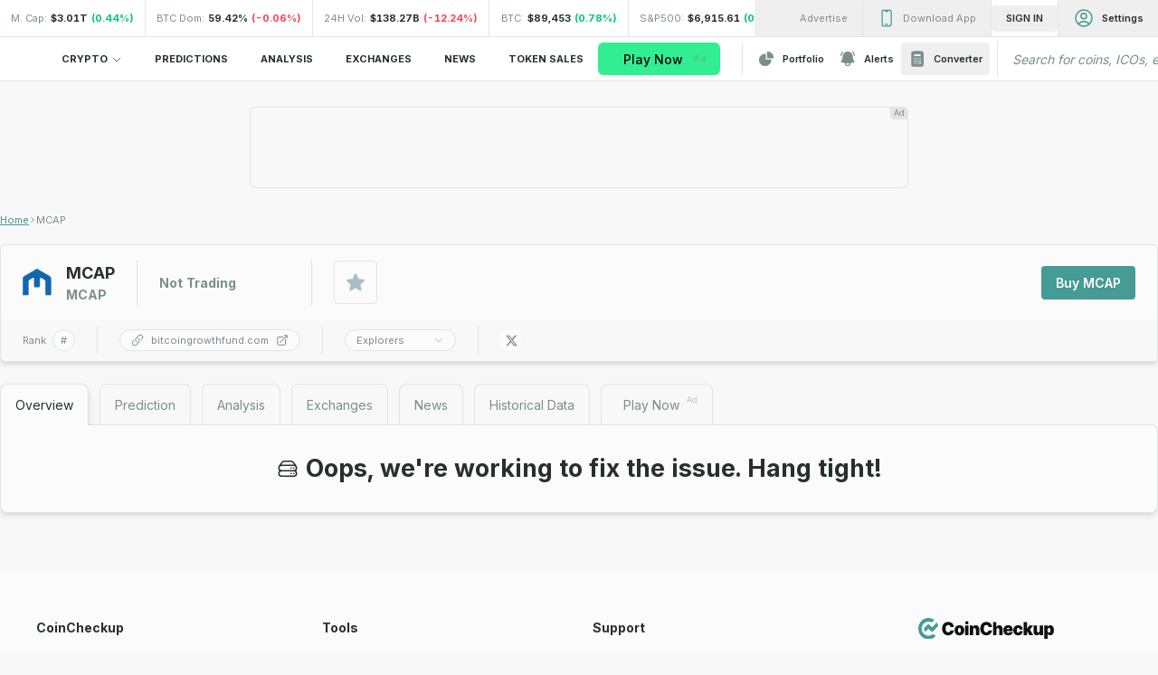

--- FILE ---
content_type: text/html; charset=utf-8
request_url: https://coincheckup.com/coins/mcap
body_size: 61877
content:
<!DOCTYPE html><html lang="en"><head><meta charSet="utf-8"/><meta name="viewport" content="width=device-width, initial-scale=1, interactive-widget=resizes-content"/><link rel="stylesheet" href="/_next/static/css/8874f233e2f8f6fe.css" data-precedence="next"/><link rel="stylesheet" href="/_next/static/css/50ec613791c5b118.css" data-precedence="next"/><link rel="stylesheet" href="/_next/static/css/9bb2ae28fe2f9e2b.css" data-precedence="next"/><link rel="stylesheet" href="/_next/static/css/4326f57d001882da.css" data-precedence="next"/><link rel="stylesheet" href="/_next/static/css/11e04f490d53d373.css" data-precedence="next"/><link rel="preload" as="script" fetchPriority="low" href="/_next/static/chunks/webpack-4d2c900d90c44126.js"/><script src="/_next/static/chunks/fd9d1056-9d1fbecf03c90769.js" async=""></script><script src="/_next/static/chunks/2117-392940830f95b78c.js" async=""></script><script src="/_next/static/chunks/main-app-4c2e271529a65a87.js" async=""></script><script src="/_next/static/chunks/utils-bdcf79820f807450.js" async=""></script><script src="/_next/static/chunks/415-3d20abdcbd107424.js" async=""></script><script src="/_next/static/chunks/2586-a962220e67613ddb.js" async=""></script><script src="/_next/static/chunks/8723-f76215abfcf37f30.js" async=""></script><script src="/_next/static/chunks/app/global-error-08f32733810cb82b.js" async=""></script><script src="/_next/static/chunks/date-utils-fb69fa5d2c00de79.js" async=""></script><script src="/_next/static/chunks/radix-ui-2c19f18bec1b97ee.js" async=""></script><script src="/_next/static/chunks/forms-e328b2e8f4f970da.js" async=""></script><script src="/_next/static/chunks/3537-4533534fb82db817.js" async=""></script><script src="/_next/static/chunks/1484-4baa8cbfb826d915.js" async=""></script><script src="/_next/static/chunks/189-7c14741454ab6118.js" async=""></script><script src="/_next/static/chunks/9321-6b10e621fdc4b3f6.js" async=""></script><script src="/_next/static/chunks/4696-6023eaa3a2a91a31.js" async=""></script><script src="/_next/static/chunks/2177-74717cf20bd03dd4.js" async=""></script><script src="/_next/static/chunks/7088-8993cd6d150a777f.js" async=""></script><script src="/_next/static/chunks/9550-7ceefb2bb1e62888.js" async=""></script><script src="/_next/static/chunks/3272-ce5434ba2fd61394.js" async=""></script><script src="/_next/static/chunks/3528-59e8460edd9c33e6.js" async=""></script><script src="/_next/static/chunks/6554-8d4ac8b886c7aed5.js" async=""></script><script src="/_next/static/chunks/app/not-found-3da07ec9a22f1482.js" async=""></script><script src="/_next/static/chunks/app/%5Blocale%5D/coins/%5Bcoin%5D/layout-49c72b824536867b.js" async=""></script><script src="/_next/static/chunks/app/%5Blocale%5D/coins/%5Bcoin%5D/error-72af5bd76cbaa630.js" async=""></script><script src="/_next/static/chunks/8024-ef96b24fcdcec8ce.js" async=""></script><script src="/_next/static/chunks/1562-63694fdc820f694d.js" async=""></script><script src="/_next/static/chunks/5178-0156988c019a548d.js" async=""></script><script src="/_next/static/chunks/app/%5Blocale%5D/coins/%5Bcoin%5D/page-a606ac7a67e9214b.js" async=""></script><script src="/_next/static/chunks/1820-96c24b8a7b042c31.js" async=""></script><script src="/_next/static/chunks/app/%5Blocale%5D/layout-f727e4f0b0cf86a0.js" async=""></script><script src="/_next/static/chunks/app/%5Blocale%5D/error-00110b8ad2ac8b0c.js" async=""></script><link rel="preload" href="https://coincodex.com/javascripts/ads.js?act=counter&amp;adshow&amp;com_ads&amp;event=view&amp;v=2" as="script"/><title>MCAP Price Today: Live MCAP Chart, Market Cap &amp; News</title><meta name="description" content="MCAP price today is $0.00, with a 0.00% change in 24 hours. View live MCAP charts, market cap, trading volume, and latest news."/><link rel="canonical" href="https://coincheckup.com/coins/mcap"/><link rel="alternate" hrefLang="en" href="https://coincheckup.com/coins/mcap"/><link rel="alternate" hrefLang="it" href="https://coincheckup.com/it/coins/mcap"/><link rel="alternate" hrefLang="es" href="https://coincheckup.com/es/coins/mcap"/><link rel="alternate" hrefLang="de" href="https://coincheckup.com/de/coins/mcap"/><link rel="alternate" hrefLang="fr" href="https://coincheckup.com/fr/coins/mcap"/><link rel="alternate" hrefLang="ru" href="https://coincheckup.com/ru/coins/mcap"/><link rel="alternate" hrefLang="pt" href="https://coincheckup.com/pt/coins/mcap"/><link rel="alternate" hrefLang="id" href="https://coincheckup.com/id/coins/mcap"/><link rel="alternate" hrefLang="tr" href="https://coincheckup.com/tr/coins/mcap"/><link rel="alternate" hrefLang="sl" href="https://coincheckup.com/sl/coins/mcap"/><meta property="og:title" content="MCAP Price Today: Live MCAP Chart, Market Cap &amp; News"/><meta property="og:description" content="MCAP price today is $0.00, with a 0.00% change in 24 hours. View live MCAP charts, market cap, trading volume, and latest news."/><meta property="og:url" content="https://coincheckup.com/coins/mcap"/><meta property="og:site_name" content="CoinCheckup"/><meta property="og:locale" content="en_US"/><meta property="og:image" content="https://coincheckup.com/images/opengraph-image.png"/><meta property="og:image:width" content="1200"/><meta property="og:image:height" content="630"/><meta property="og:image:type" content="image/png"/><meta property="og:locale:alternate" content="it_IT"/><meta property="og:locale:alternate" content="es_ES"/><meta property="og:locale:alternate" content="de_DE"/><meta property="og:locale:alternate" content="fr_FR"/><meta property="og:locale:alternate" content="id_ID"/><meta property="og:locale:alternate" content="tr_TR"/><meta property="og:locale:alternate" content="sl_SI"/><meta property="og:type" content="website"/><meta name="twitter:card" content="summary"/><meta name="twitter:site" content="CoinCheckup"/><meta name="twitter:creator" content="CoinCheckup"/><meta name="twitter:title" content="MCAP Price Today: Live MCAP Chart, Market Cap &amp; News"/><meta name="twitter:description" content="MCAP price today is $0.00, with a 0.00% change in 24 hours. View live MCAP charts, market cap, trading volume, and latest news."/><meta name="twitter:image" content="https://coincheckup.com/images/opengraph-image.png"/><meta name="next-size-adjust"/><link rel="icon" type="image/png" sizes="16x16" href="/images/favicon/favicon.png"/><script src="/_next/static/chunks/polyfills-42372ed130431b0a.js" noModule=""></script></head><body class="__className_8b3a0b antialiased flex flex-col"><script>!function(){try{var d=document.documentElement,c=d.classList;c.remove('light','dark');var e=localStorage.getItem('theme');if('system'===e||(!e&&true)){var t='(prefers-color-scheme: dark)',m=window.matchMedia(t);if(m.media!==t||m.matches){d.style.colorScheme = 'dark';c.add('dark')}else{d.style.colorScheme = 'light';c.add('light')}}else if(e){c.add(e|| '')}if(e==='light'||e==='dark')d.style.colorScheme=e}catch(e){}}()</script><div class="fixed top-0 z-50 flex w-full items-center justify-between bg-bgHeaders"><ul class="no-scrollbar mr-auto hidden h-10 list-none flex-wrap overflow-x-auto overflow-y-hidden whitespace-nowrap bg-bgHeaders lg:block lg:w-full lg:min-w-0"><li class="inline-flex h-full min-w-[154px] shrink-0 grow items-center justify-center border-r border-border px-3 cursor-pointer"><a href="/en/global"><div class="text-sm"><span class="mr-1 text-textSecondary">M. Cap:</span><span class="font-bold">$3.01T</span><span class="ml-1 font-bold text-green">(<!-- -->0.44%<!-- -->)</span></div></a></li><li class="inline-flex h-full min-w-[154px] shrink-0 grow items-center justify-center border-r border-border px-3 cursor-pointer"><a href="/en/global"><div class="text-sm"><span class="mr-1 text-textSecondary">BTC Dom:</span><span class="font-bold">59.42%</span><span class="ml-1 font-bold text-red">(<!-- -->-0.06%<!-- -->)</span></div></a></li><li class="inline-flex h-full min-w-[154px] shrink-0 grow items-center justify-center border-r border-border px-3 cursor-pointer"><a href="/en/global"><div class="text-sm"><span class="mr-1 text-textSecondary">24H Vol:</span><span class="font-bold">$138.27B</span><span class="ml-1 font-bold text-red">(<!-- -->-12.24%<!-- -->)</span></div></a></li><li class="inline-flex h-full min-w-[154px] shrink-0 grow items-center justify-center border-r border-border px-3 cursor-pointer lg:hidden xl:inline-flex"><a href="/en/coins/bitcoin"><div class="text-sm"><span class="mr-1 text-textSecondary">BTC:</span><span class="font-bold">$89,447</span><span class="ml-1 font-bold"><span class="text-green">(<!-- -->0.77%<!-- -->)</span></span></div></a></li><li class="inline-flex h-full min-w-[154px] shrink-0 grow items-center justify-center border-r border-border px-3 cursor-default lg:hidden xl:inline-flex"><div class="text-sm"><span class="mr-1 text-textSecondary">S&amp;P500:</span><span class="font-bold">$6,915.61</span><span class="ml-1 font-bold"><span class="text-green">(<!-- -->0.11%<!-- -->)</span></span></div></li><li class="inline-flex h-full min-w-[154px] shrink-0 grow items-center justify-center border-r border-border px-3 cursor-pointer lg:hidden 2xl:inline-flex"><a href="/en/coins/tether-gold"><div class="text-sm"><span class="mr-1 text-textSecondary">Gold:</span><span class="font-bold">$4,982.41</span><span class="ml-1 font-bold"><span class="text-green">(<!-- -->0.55%<!-- -->)</span></span></div></a></li><li class="inline-flex h-full min-w-[154px] shrink-0 grow items-center justify-center border-r border-border px-3 cursor-pointer lg:hidden 2xl:inline-flex"><a href="/en/convert/eur/usd"><div class="text-sm"><span class="mr-1 text-textSecondary">EUR/USD:</span><span class="font-bold">$1.18</span><span class="ml-1 font-bold"><span class="text-green">(<!-- -->0.65%<!-- -->)</span></span></div></a></li></ul><div class="hidden h-10 items-center justify-end md:flex"><a class="flex h-full items-center border-r" href="/en/advertising"><button class="inline-flex items-center justify-center whitespace-nowrap rounded-sm text-base font-normal transition-colors focus-visible:outline-none disabled:pointer-events-none p-2 group px-4 text-textSecondary hover:bg-bgMid" type="button"><div class="flex items-center"><div class="opacity-0 transition-all duration-500 ease-out group-hover:opacity-100"><div class="flex items-center justify-center rounded-full text-center bg-primary/10 mr-2 size-[26px] -rotate-45 transition-all duration-500 ease-out group-hover:rotate-0 group-hover:scale-110"><div class="flex w-full items-center justify-center self-center opacity-100"><svg xmlns="http://www.w3.org/2000/svg" fill="none" viewBox="0 0 24 24" stroke-width="1.5" stroke="currentColor" aria-hidden="true" data-slot="icon" class="size-[18px] text-primary transition-all duration-500 ease-in-out"><path stroke-linecap="round" stroke-linejoin="round" d="M12 18v-5.25m0 0a6.01 6.01 0 0 0 1.5-.189m-1.5.189a6.01 6.01 0 0 1-1.5-.189m3.75 7.478a12.06 12.06 0 0 1-4.5 0m3.75 2.383a14.406 14.406 0 0 1-3 0M14.25 18v-.192c0-.983.658-1.823 1.508-2.316a7.5 7.5 0 1 0-7.517 0c.85.493 1.509 1.333 1.509 2.316V18"></path></svg></div></div></div><span class="text-sm">Advertise</span></div></button></a><a class="h-full" href="/en/mobile"><button class="justify-center whitespace-nowrap text-base font-normal transition-colors focus-visible:outline-none disabled:pointer-events-none p-2 flex h-full items-center rounded-none border-r px-4 hover:bg-bgMid" type="button"><svg xmlns="http://www.w3.org/2000/svg" fill="none" viewBox="0 0 24 24" stroke-width="1.5" stroke="currentColor" aria-hidden="true" data-slot="icon" class="mr-2 size-5 text-primary"><path stroke-linecap="round" stroke-linejoin="round" d="M10.5 1.5H8.25A2.25 2.25 0 0 0 6 3.75v16.5a2.25 2.25 0 0 0 2.25 2.25h7.5A2.25 2.25 0 0 0 18 20.25V3.75a2.25 2.25 0 0 0-2.25-2.25H13.5m-3 0V3h3V1.5m-3 0h3m-3 18.75h3"></path></svg><span class="text-sm text-textSecondary">Download App</span></button></a><div class="flex w-full cursor-pointer items-center justify-center"><button type="button" id="radix-:Ri1ijsq:" aria-haspopup="menu" aria-expanded="false" data-state="closed"><div class="flex items-center justify-center px-4 py-2 hover:bg-bgMid"><svg xmlns="http://www.w3.org/2000/svg" fill="none" viewBox="0 0 24 24" stroke-width="1.5" stroke="currentColor" aria-hidden="true" data-slot="icon" class="mr-2 size-6 text-primary"><path stroke-linecap="round" stroke-linejoin="round" d="M17.982 18.725A7.488 7.488 0 0 0 12 15.75a7.488 7.488 0 0 0-5.982 2.975m11.963 0a9 9 0 1 0-11.963 0m11.963 0A8.966 8.966 0 0 1 12 21a8.966 8.966 0 0 1-5.982-2.275M15 9.75a3 3 0 1 1-6 0 3 3 0 0 1 6 0Z"></path></svg><span class="whitespace-nowrap text-sm font-semibold"></span></div></button></div></div></div><div class="fixed z-50 flex h-[50px] w-full items-center justify-between border-b border-t bg-bgHeaders lg:mt-[40px]"><div class="ml-4 flex w-full flex-row items-center justify-between"><div class="flex flex-row"><a class="flex items-center" href="/en"><img alt="logo" draggable="false" loading="lazy" width="150" height="23" decoding="async" data-nimg="1" class="hidden flex-shrink-0 dark:block" style="color:transparent" src="/svgs/logo/ccu-logo-dark-theme.svg"/><img alt="logo" draggable="false" loading="lazy" width="150" height="23" decoding="async" data-nimg="1" class="flex-shrink-0 dark:hidden" style="color:transparent" src="/svgs/logo/ccu-logo-light-theme.svg"/></a><nav aria-label="Main" data-orientation="horizontal" dir="ltr" class="relative z-10 max-w-max flex-1 items-center justify-center ml-9 hidden xl:block"><div style="position:relative"><ul data-orientation="horizontal" class="group flex flex-1 list-none items-center justify-center space-x-1" dir="ltr"><li><button id="radix-:R152ijsq:-trigger-radix-:Rn52ijsq:" data-state="closed" aria-expanded="false" aria-controls="radix-:R152ijsq:-content-radix-:Rn52ijsq:" class="group inline-flex h-10 w-max items-center justify-center rounded-md bg-bgHeaders px-4 py-2 text-sm font-medium transition-colors hover:bg-bgMid hover:text-textSecondary focus:bg-bgMid focus:text-textSecondary focus:outline-none disabled:pointer-events-none disabled:opacity-50 data-[active]:bg-bgMid/50 data-[state=open]:bg-bgMid/50 group" data-radix-collection-item=""><span class="text-sm font-bold uppercase">Crypto</span> <svg xmlns="http://www.w3.org/2000/svg" fill="none" viewBox="0 0 24 24" stroke-width="1.5" stroke="currentColor" aria-hidden="true" data-slot="icon" class="relative top-[1px] ml-1 size-3 transition duration-75 group-data-[state=open]:rotate-180"><path stroke-linecap="round" stroke-linejoin="round" d="m19.5 8.25-7.5 7.5-7.5-7.5"></path></svg></button></li><li><a href="/en/predictions"><div class="group inline-flex h-10 w-max items-center justify-center rounded-md bg-bgHeaders px-4 py-2 transition-colors hover:bg-bgMid hover:text-textSecondary focus:bg-bgMid focus:text-textSecondary focus:outline-none disabled:pointer-events-none disabled:opacity-50 data-[active]:bg-bgMid/50 data-[state=open]:bg-bgMid/50 text-sm font-bold uppercase">Predictions</div></a></li><li><a href="/en/analysis"><div class="group inline-flex h-10 w-max items-center justify-center rounded-md bg-bgHeaders px-4 py-2 transition-colors hover:bg-bgMid hover:text-textSecondary focus:bg-bgMid focus:text-textSecondary focus:outline-none disabled:pointer-events-none disabled:opacity-50 data-[active]:bg-bgMid/50 data-[state=open]:bg-bgMid/50 text-sm font-bold uppercase">Analysis</div></a></li><li><a href="/en/exchanges"><div class="group inline-flex h-10 w-max items-center justify-center rounded-md bg-bgHeaders px-4 py-2 transition-colors hover:bg-bgMid hover:text-textSecondary focus:bg-bgMid focus:text-textSecondary focus:outline-none disabled:pointer-events-none disabled:opacity-50 data-[active]:bg-bgMid/50 data-[state=open]:bg-bgMid/50 text-sm font-bold uppercase">Exchanges</div></a></li><li><a target="_blank" href="https://blog.coincheckup.com"><div class="group inline-flex h-10 w-max items-center justify-center rounded-md bg-bgHeaders px-4 py-2 transition-colors hover:bg-bgMid hover:text-textSecondary focus:bg-bgMid focus:text-textSecondary focus:outline-none disabled:pointer-events-none disabled:opacity-50 data-[active]:bg-bgMid/50 data-[state=open]:bg-bgMid/50 text-sm font-bold uppercase">News</div></a></li><li><a target="_blank" href="https://ico.coincheckup.com"><div class="group inline-flex h-10 w-max items-center justify-center rounded-md bg-bgHeaders px-4 py-2 transition-colors hover:bg-bgMid hover:text-textSecondary focus:bg-bgMid focus:text-textSecondary focus:outline-none disabled:pointer-events-none disabled:opacity-50 data-[active]:bg-bgMid/50 data-[state=open]:bg-bgMid/50 text-sm font-bold uppercase">Token Sales</div></a></li></ul></div><div class="absolute left-0 top-full flex justify-center"></div></nav></div><div class="hidden flex-row items-center md:flex"><a class="group ml-2 flex flex-row items-center p-2 text-sm font-semibold hover:rounded-md hover:bg-bgMid" href="/en/portfolio"><svg xmlns="http://www.w3.org/2000/svg" viewBox="0 0 24 24" fill="currentColor" aria-hidden="true" data-slot="icon" class="mr-2 size-5 text-textSecondary group-hover:text-primary"><path fill-rule="evenodd" d="M2.25 13.5a8.25 8.25 0 0 1 8.25-8.25.75.75 0 0 1 .75.75v6.75H18a.75.75 0 0 1 .75.75 8.25 8.25 0 0 1-16.5 0Z" clip-rule="evenodd"></path><path fill-rule="evenodd" d="M12.75 3a.75.75 0 0 1 .75-.75 8.25 8.25 0 0 1 8.25 8.25.75.75 0 0 1-.75.75h-7.5a.75.75 0 0 1-.75-.75V3Z" clip-rule="evenodd"></path></svg>Portfolio</a><a class="group flex flex-row items-center p-2 text-sm font-semibold hover:rounded-md hover:bg-bgMid" href="/en/alerts"><svg xmlns="http://www.w3.org/2000/svg" viewBox="0 0 24 24" fill="currentColor" aria-hidden="true" data-slot="icon" class="mr-2 size-5 text-textSecondary group-hover:text-primary"><path d="M5.85 3.5a.75.75 0 0 0-1.117-1 9.719 9.719 0 0 0-2.348 4.876.75.75 0 0 0 1.479.248A8.219 8.219 0 0 1 5.85 3.5ZM19.267 2.5a.75.75 0 1 0-1.118 1 8.22 8.22 0 0 1 1.987 4.124.75.75 0 0 0 1.48-.248A9.72 9.72 0 0 0 19.266 2.5Z"></path><path fill-rule="evenodd" d="M12 2.25A6.75 6.75 0 0 0 5.25 9v.75a8.217 8.217 0 0 1-2.119 5.52.75.75 0 0 0 .298 1.206c1.544.57 3.16.99 4.831 1.243a3.75 3.75 0 1 0 7.48 0 24.583 24.583 0 0 0 4.83-1.244.75.75 0 0 0 .298-1.205 8.217 8.217 0 0 1-2.118-5.52V9A6.75 6.75 0 0 0 12 2.25ZM9.75 18c0-.034 0-.067.002-.1a25.05 25.05 0 0 0 4.496 0l.002.1a2.25 2.25 0 1 1-4.5 0Z" clip-rule="evenodd"></path></svg>Alerts</a><button class="inline-flex items-center justify-center whitespace-nowrap rounded-sm transition-colors focus-visible:outline-none disabled:pointer-events-none group mr-2 p-2 text-sm font-semibold hover:rounded-md hover:bg-bgMid" type="button"><svg xmlns="http://www.w3.org/2000/svg" viewBox="0 0 24 24" fill="currentColor" aria-hidden="true" data-slot="icon" class="mr-2 size-5 text-textSecondary group-hover:text-primary"><path fill-rule="evenodd" d="M6.32 1.827a49.255 49.255 0 0 1 11.36 0c1.497.174 2.57 1.46 2.57 2.93V19.5a3 3 0 0 1-3 3H6.75a3 3 0 0 1-3-3V4.757c0-1.47 1.073-2.756 2.57-2.93ZM7.5 11.25a.75.75 0 0 1 .75-.75h.008a.75.75 0 0 1 .75.75v.008a.75.75 0 0 1-.75.75H8.25a.75.75 0 0 1-.75-.75v-.008Zm.75 1.5a.75.75 0 0 0-.75.75v.008c0 .414.336.75.75.75h.008a.75.75 0 0 0 .75-.75V13.5a.75.75 0 0 0-.75-.75H8.25Zm-.75 3a.75.75 0 0 1 .75-.75h.008a.75.75 0 0 1 .75.75v.008a.75.75 0 0 1-.75.75H8.25a.75.75 0 0 1-.75-.75v-.008Zm.75 1.5a.75.75 0 0 0-.75.75v.008c0 .414.336.75.75.75h.008a.75.75 0 0 0 .75-.75V18a.75.75 0 0 0-.75-.75H8.25Zm1.748-6a.75.75 0 0 1 .75-.75h.007a.75.75 0 0 1 .75.75v.008a.75.75 0 0 1-.75.75h-.007a.75.75 0 0 1-.75-.75v-.008Zm.75 1.5a.75.75 0 0 0-.75.75v.008c0 .414.335.75.75.75h.007a.75.75 0 0 0 .75-.75V13.5a.75.75 0 0 0-.75-.75h-.007Zm-.75 3a.75.75 0 0 1 .75-.75h.007a.75.75 0 0 1 .75.75v.008a.75.75 0 0 1-.75.75h-.007a.75.75 0 0 1-.75-.75v-.008Zm.75 1.5a.75.75 0 0 0-.75.75v.008c0 .414.335.75.75.75h.007a.75.75 0 0 0 .75-.75V18a.75.75 0 0 0-.75-.75h-.007Zm1.754-6a.75.75 0 0 1 .75-.75h.008a.75.75 0 0 1 .75.75v.008a.75.75 0 0 1-.75.75h-.008a.75.75 0 0 1-.75-.75v-.008Zm.75 1.5a.75.75 0 0 0-.75.75v.008c0 .414.336.75.75.75h.008a.75.75 0 0 0 .75-.75V13.5a.75.75 0 0 0-.75-.75h-.008Zm-.75 3a.75.75 0 0 1 .75-.75h.008a.75.75 0 0 1 .75.75v.008a.75.75 0 0 1-.75.75h-.008a.75.75 0 0 1-.75-.75v-.008Zm.75 1.5a.75.75 0 0 0-.75.75v.008c0 .414.336.75.75.75h.008a.75.75 0 0 0 .75-.75V18a.75.75 0 0 0-.75-.75h-.008Zm1.748-6a.75.75 0 0 1 .75-.75h.008a.75.75 0 0 1 .75.75v.008a.75.75 0 0 1-.75.75h-.008a.75.75 0 0 1-.75-.75v-.008Zm.75 1.5a.75.75 0 0 0-.75.75v.008c0 .414.336.75.75.75h.008a.75.75 0 0 0 .75-.75V13.5a.75.75 0 0 0-.75-.75h-.008Zm-8.25-6A.75.75 0 0 1 8.25 6h7.5a.75.75 0 0 1 .75.75v.75a.75.75 0 0 1-.75.75h-7.5a.75.75 0 0 1-.75-.75v-.75Zm9 9a.75.75 0 0 0-1.5 0V18a.75.75 0 0 0 1.5 0v-2.25Z" clip-rule="evenodd"></path></svg>Converter</button></div></div><div class="flex items-center justify-end"><button type="button" aria-haspopup="dialog" aria-expanded="false" aria-controls="radix-:Rm2ijsq:" data-state="closed" class="xl:hidden"><svg xmlns="http://www.w3.org/2000/svg" viewBox="0 0 24 24" fill="currentColor" aria-hidden="true" data-slot="icon" class="mr-2 size-6 text-icons"><path fill-rule="evenodd" d="M10.5 3.75a6.75 6.75 0 1 0 0 13.5 6.75 6.75 0 0 0 0-13.5ZM2.25 10.5a8.25 8.25 0 1 1 14.59 5.28l4.69 4.69a.75.75 0 1 1-1.06 1.06l-4.69-4.69A8.25 8.25 0 0 1 2.25 10.5Z" clip-rule="evenodd"></path></svg></button><div class="relative hidden w-[370px] xl:block"><div class="flex w-full"><div class="relative w-full rounded [&amp;&gt;input]:bg-bgHeaders"><input type="text" class="flex w-full file:border-0 file:font-medium placeholder:text-textSecondary focus-visible:outline-none disabled:cursor-not-allowed disabled:opacity-50 h-10 px-3 py-2 rounded-none border-l pl-4 placeholder:italic" placeholder="Search for coins, ICOs, exchanges..." value=""/></div></div></div><div class="flex h-12 w-12 items-center justify-center xl:hidden"><svg xmlns="http://www.w3.org/2000/svg" viewBox="0 0 24 24" fill="currentColor" aria-hidden="true" data-slot="icon" class="size-6 text-icons"><path fill-rule="evenodd" d="M3 6.75A.75.75 0 0 1 3.75 6h16.5a.75.75 0 0 1 0 1.5H3.75A.75.75 0 0 1 3 6.75ZM3 12a.75.75 0 0 1 .75-.75h16.5a.75.75 0 0 1 0 1.5H3.75A.75.75 0 0 1 3 12Zm0 5.25a.75.75 0 0 1 .75-.75h16.5a.75.75 0 0 1 0 1.5H3.75a.75.75 0 0 1-.75-.75Z" clip-rule="evenodd"></path></svg></div></div></div><div class="mt-[50px] lg:mt-[98px]"><div class="container"><div class="hidden md:my-5 md:block h-[90px]"></div><div class="relative"><div class="h-full w-full md:mb-6"><div class="mt-7 hidden md:flex"><nav aria-label="breadcrumb"><ol class="flex flex-wrap items-center gap-1.5 break-words text-textSecondary sm:gap-2.5"><li class="inline-flex items-center gap-1.5 text-sm underline-offset-2"><a class="text-links underline transition-colors" href="/"><span class="text-sm leading-[14px]">Home</span></a></li><li role="presentation" aria-hidden="true"><svg xmlns="http://www.w3.org/2000/svg" fill="none" viewBox="0 0 24 24" stroke-width="3" stroke="currentColor" aria-hidden="true" data-slot="icon" class="size-[8px] text-textSecondary"><path stroke-linecap="round" stroke-linejoin="round" d="m8.25 4.5 7.5 7.5-7.5 7.5"></path></svg></li><li class="inline-flex items-center gap-1.5 text-sm underline-offset-2"><span role="link" aria-disabled="true" aria-current="page" class="font-normal text-textSecondary"><span class="text-sm leading-[14px]">MCAP</span></span></li></ol></nav></div><script type="application/ld+json">{"@context":"https://schema.org","@type":"BreadcrumbList","itemListElement":[{"@type":"ListItem","position":1,"name":"Home","item":"https://coincheckup.com"},{"@type":"ListItem","position":2,"name":"MCAP","item":"https://coincheckup.com/coins/mcap"}]}</script><div class="border-border md:border lg:shadow-md flex flex-wrap items-center justify-between rounded-md bg-bgMid md:mt-5 md:bg-bgMain md:p-1 lg:p-0"><div class="flex w-full flex-wrap items-center justify-between py-4 md:gap-y-4 md:px-6 lg:gap-y-0"><div class="flex w-full flex-wrap items-center justify-between md:w-auto md:px-0"><div class="order-1 flex items-center px-5 md:px-0"><img loading="lazy" src="https://imagedelivery.net/4-5JC1r3VHAXpnrwWHBHRQ/de7f83b9-13cc-453e-c1b5-d6ddc6aa8d00/coin64" alt="Image of MCAP" class="h-8 max-h-8 min-h-8 w-8 min-w-8 max-w-8 hide-alt rounded-full bg-icons/30" draggable="false"/><div class="ml-4 flex flex-col items-start justify-center"><span class="text-lg font-bold">MCAP</span><span class="text-base text-textSecondary lg:font-bold">MCAP</span></div><div class="flex items-center"><div class="mx-6 w-[1px] min-w-[1px] max-w-[1px] bg-border hidden h-[50px] md:block"></div></div></div><div class="flex items-center justify-center before:flex-1 before:border-b before:border-solid before:border-border before:content-[&#x27;&#x27;] after:flex-1 after:border-b after:border-solid after:border-border after:content-[&#x27;&#x27;] order-3 my-4 w-full md:order-5 md:hidden"><span class="text-sm uppercase"></span></div><div class="order-4 flex h-[62px] w-full px-5 md:order-2 md:mt-0 md:h-auto md:w-auto md:px-0 md:pt-0"><div class="flex min-w-36 flex-grow flex-col items-start justify-center"><span class="font-bold text-textSecondary">Not Trading</span></div><div class="flex w-full flex-1 flex-col items-end justify-center md:hidden"><button class="flex h-[24px] items-center rounded-md border border-border bg-bgMain p-2 text-sm text-textSecondary hover:bg-tableHover">About<!-- --> <svg xmlns="http://www.w3.org/2000/svg" viewBox="0 0 24 24" fill="currentColor" aria-hidden="true" data-slot="icon" class="ml-2 size-3 text-icons"><path fill-rule="evenodd" d="M12.53 16.28a.75.75 0 0 1-1.06 0l-7.5-7.5a.75.75 0 0 1 1.06-1.06L12 14.69l6.97-6.97a.75.75 0 1 1 1.06 1.06l-7.5 7.5Z" clip-rule="evenodd"></path></svg></button></div><div class="flex items-center"><div class="mx-6 w-[1px] min-w-[1px] max-w-[1px] bg-border hidden h-[50px] md:block"></div></div></div><div class="order-2 px-5 md:order-3 md:px-0"><button class="inline-flex items-center justify-center whitespace-nowrap rounded-sm text-base font-normal transition-colors focus-visible:outline-none disabled:pointer-events-none border border-border bg-bgMain text-textSecondary hover:bg-tableHover focus-visible:rounded-none disabled:bg-bgMid disabled:text-textPrimary p-2 mr-3 h-[48px] w-[48px] px-0 py-0" type="button"><svg xmlns="http://www.w3.org/2000/svg" viewBox="0 0 24 24" fill="currentColor" aria-hidden="true" data-slot="icon" width="24" class="text-icons"><path fill-rule="evenodd" d="M10.788 3.21c.448-1.077 1.976-1.077 2.424 0l2.082 5.006 5.404.434c1.164.093 1.636 1.545.749 2.305l-4.117 3.527 1.257 5.273c.271 1.136-.964 2.033-1.96 1.425L12 18.354 7.373 21.18c-.996.608-2.231-.29-1.96-1.425l1.257-5.273-4.117-3.527c-.887-.76-.415-2.212.749-2.305l5.404-.434 2.082-5.005Z" clip-rule="evenodd"></path></svg></button></div></div></div><div class="hidden w-full items-center rounded-md rounded-t-none bg-bgMid px-6 py-2 md:flex"><span class="text-sm text-textSecondary">Rank<!-- --> <span class="ml-1 rounded-full border border-border bg-bgMain px-2 py-1 text-sm">#</span></span><div class="flex items-center"><div class="mx-6 w-[1px] min-w-[1px] max-w-[1px] bg-border h-[30px]"></div></div><a target="_blank" rel="noopener nofollow" class="inline-flex items-center justify-center whitespace-nowrap text-base font-normal transition-colors focus-visible:outline-none disabled:pointer-events-none border border-border hover:bg-tableHover focus-visible:rounded-none disabled:bg-bgMid disabled:text-textPrimary p-2 rounded-full bg-tableHover px-3 py-1 text-textPrimary md:text-textSecondary lg:bg-bgMain" type="button" href="https://bitcoingrowthfund.com/mcap"><svg xmlns="http://www.w3.org/2000/svg" viewBox="0 0 24 24" fill="currentColor" aria-hidden="true" data-slot="icon" width="14"><path fill-rule="evenodd" d="M19.902 4.098a3.75 3.75 0 0 0-5.304 0l-4.5 4.5a3.75 3.75 0 0 0 1.035 6.037.75.75 0 0 1-.646 1.353 5.25 5.25 0 0 1-1.449-8.45l4.5-4.5a5.25 5.25 0 1 1 7.424 7.424l-1.757 1.757a.75.75 0 1 1-1.06-1.06l1.757-1.757a3.75 3.75 0 0 0 0-5.304Zm-7.389 4.267a.75.75 0 0 1 1-.353 5.25 5.25 0 0 1 1.449 8.45l-4.5 4.5a5.25 5.25 0 1 1-7.424-7.424l1.757-1.757a.75.75 0 1 1 1.06 1.06l-1.757 1.757a3.75 3.75 0 1 0 5.304 5.304l4.5-4.5a3.75 3.75 0 0 0-1.035-6.037.75.75 0 0 1-.354-1Z" clip-rule="evenodd"></path></svg><span class="mx-2 text-sm">bitcoingrowthfund.com</span><svg xmlns="http://www.w3.org/2000/svg" viewBox="0 0 24 24" fill="currentColor" aria-hidden="true" data-slot="icon" width="14"><path fill-rule="evenodd" d="M15.75 2.25H21a.75.75 0 0 1 .75.75v5.25a.75.75 0 0 1-1.5 0V4.81L8.03 17.03a.75.75 0 0 1-1.06-1.06L19.19 3.75h-3.44a.75.75 0 0 1 0-1.5Zm-10.5 4.5a1.5 1.5 0 0 0-1.5 1.5v10.5a1.5 1.5 0 0 0 1.5 1.5h10.5a1.5 1.5 0 0 0 1.5-1.5V10.5a.75.75 0 0 1 1.5 0v8.25a3 3 0 0 1-3 3H5.25a3 3 0 0 1-3-3V8.25a3 3 0 0 1 3-3h8.25a.75.75 0 0 1 0 1.5H5.25Z" clip-rule="evenodd"></path></svg></a><div class="flex items-center"><div class="mx-6 w-[1px] min-w-[1px] max-w-[1px] bg-border h-[30px]"></div></div><div><button type="button" id="radix-:Rb4qfn3ijsq:" aria-haspopup="menu" aria-expanded="false" data-state="closed" class="flex items-center justify-between border border-border h-[24px] rounded-full bg-bgMain p-2 px-3 text-sm text-textSecondary">Explorers<!-- --> <svg xmlns="http://www.w3.org/2000/svg" viewBox="0 0 24 24" fill="currentColor" aria-hidden="true" data-slot="icon" class="ml-8 size-3 text-icons"><path fill-rule="evenodd" d="M12.53 16.28a.75.75 0 0 1-1.06 0l-7.5-7.5a.75.75 0 0 1 1.06-1.06L12 14.69l6.97-6.97a.75.75 0 1 1 1.06 1.06l-7.5 7.5Z" clip-rule="evenodd"></path></svg></button></div><div class="flex items-center"><div class="mx-6 w-[1px] min-w-[1px] max-w-[1px] bg-border h-[30px]"></div></div><a target="_blank" rel="noopener nofollow" href="https://twitter.com/MCAPlabs"><div class="mr-2 flex h-[24px] w-[24px] flex-col items-center justify-center rounded-full bg-bgMain text-textPrimary md:text-textSecondary"><svg xmlns="http://www.w3.org/2000/svg" width="13" height="13" fill="currentColor" viewBox="0 0 24 24"><title>X</title><path d="M18.901 1.153h3.68l-8.04 9.19L24 22.846h-7.406l-5.8-7.584-6.638 7.584H.474l8.6-9.83L0 1.154h7.594l5.243 6.932ZM17.61 20.644h2.039L6.486 3.24H4.298Z"></path></svg></div></a></div></div></div><div class="mx-7 my-6 mt-2 md:hidden h-[100px]"></div><div class="flex items-center justify-between"><ul class="no-scrollbar md:bg-transparent flex overflow-x-scroll bg-bgMid text-center text-base text-textSecondary"><li><a aria-current="page" class="inline-block h-[46px] min-w-max border-border p-3 px-4 text-base md:mr-3 md:rounded-t-lg md:border relative z-10 border-b-2 border-b-primary text-textPrimary drop-shadow-lg md:border-b-0 md:border-b-bgMain md:bg-bgMain" href="/en/coins/mcap"><span class="flex items-center justify-center">Overview</span></a></li><li><a aria-current="page" class="inline-block h-[46px] min-w-max border-border p-3 px-4 text-base text-textSecondary md:mr-3 md:rounded-t-lg md:border md:border-b-0 md:bg-bgMid" href="/en/coins/mcap/predictions"><span class="flex items-center justify-center">Prediction</span></a></li><li><a aria-current="page" class="inline-block h-[46px] min-w-max border-border p-3 px-4 text-base text-textSecondary md:mr-3 md:rounded-t-lg md:border md:border-b-0 md:bg-bgMid" href="/en/coins/mcap/analysis"><span class="flex items-center justify-center">Analysis</span></a></li><li><a aria-current="page" class="inline-block h-[46px] min-w-max border-border p-3 px-4 text-base text-textSecondary md:mr-3 md:rounded-t-lg md:border md:border-b-0 md:bg-bgMid" href="/en/coins/mcap/markets"><span class="flex items-center justify-center">Exchanges</span></a></li><li><a aria-current="page" class="inline-block h-[46px] min-w-max border-border p-3 px-4 text-base text-textSecondary md:mr-3 md:rounded-t-lg md:border md:border-b-0 md:bg-bgMid" href="/en/coins/mcap/news"><span class="flex items-center justify-center">News</span></a></li><li><a aria-current="page" class="inline-block h-[46px] min-w-max border-border p-3 px-4 text-base text-textSecondary md:mr-3 md:rounded-t-lg md:border md:border-b-0 md:bg-bgMid" href="/en/coins/mcap/historical-data"><span class="flex items-center justify-center">Historical Data</span></a></li><li class="inline-block h-[46px] min-w-max border-border p-3 px-4 text-base text-textSecondary md:mr-3 md:rounded-t-lg md:border md:border-b-0 md:bg-bgMid"></li></ul></div></div><div class="relative -mt-[1px]"><div class="relative"><div class="absolute -left-48 -top-[246px] h-full w-[155px]"><div class="sticky top-32 z-40 hidden 4xl:block"></div></div><div class="absolute right-[-170px] h-full pb-32"><div class="sticky top-32 z-40 hidden 2xl:block"></div></div><div><div class="rounded-lg border-border md:border lg:shadow-md rounded-b-none rounded-tl-none border bg-bgMain md:mb-8 md:rounded-b-lg"><div class="absolute"><span id="chart" class="absolute -top-28"></span></div><div class="p-3 md:px-8 md:pb-0"><div class="mb-4 pt-1 lg:pt-3"><h1 class="mb-2 text-h6 font-bold lg:text-h5">MCAP Price Chart</h1><h2 class="hidden text-base font-normal text-textSecondary lg:block">Analyze MCAP&#x27;s price, market capitalization, and historical performance with our interactive MCAP chart.</h2></div><!--$!--><template data-dgst="BAILOUT_TO_CLIENT_SIDE_RENDERING"></template><div class="flex h-[400px] animate-pulse items-center justify-center md:h-[456px]"><div class="flex flex-col items-center"><img alt="test" loading="lazy" width="42" height="42" decoding="async" data-nimg="1" style="color:transparent" src="/svgs/logo/coincheckup-loading.svg"/></div></div><!--/$--></div><div class="flex h-[20px] w-full flex-col"><div class="h-[1px] bg-border"></div><div class="h-[25px] flex-1 bg-gradient-to-t from-white to-border opacity-40 dark:from-bgMain dark:to-black"></div></div><div class="my-2 flex min-h-[21px] min-w-full items-center justify-between"><div class="mx-3 w-full"></div></div></div></div></div></div></div></div><script>(self.__next_s=self.__next_s||[]).push(["https://coincodex.com/javascripts/ads.js?act=counter&adshow&com_ads&event=view&v=2",{"id":"ad-block-check"}])</script><script>(self.__next_s=self.__next_s||[]).push([0,{"children":"\n                    const lastUpdate = localStorage.getItem('location_last_update');\n                    if (lastUpdate) {\n                        var max_location_time = 48 * 60 * 60 * 1000;\n                        if (parseInt(lastUpdate) <= Date.now() - max_location_time) {\n                            localStorage.removeItem('location');\n                        }\n                    }\n                ","id":"removeExpiredLocation"}])</script><div style="margin-left:auto;margin-right:auto"></div><style>#nprogress{pointer-events:none}#nprogress .bar{background:#29d;position:fixed;z-index:1600;top: 0;left:0;width:100%;height:3px}#nprogress .peg{display:block;position:absolute;right:0;width:100px;height:100%;box-shadow:0 0 10px #29d,0 0 5px #29d;opacity:1;-webkit-transform:rotate(3deg) translate(0px,-4px);-ms-transform:rotate(3deg) translate(0px,-4px);transform:rotate(3deg) translate(0px,-4px)}#nprogress .spinner{display:block;position:fixed;z-index:1600;top: 15px;right:15px}#nprogress .spinner-icon{width:18px;height:18px;box-sizing:border-box;border:2px solid transparent;border-top-color:#29d;border-left-color:#29d;border-radius:50%;-webkit-animation:nprogress-spinner 400ms linear infinite;animation:nprogress-spinner 400ms linear infinite}.nprogress-custom-parent{overflow:hidden;position:relative}.nprogress-custom-parent #nprogress .bar,.nprogress-custom-parent #nprogress .spinner{position:absolute}@-webkit-keyframes nprogress-spinner{0%{-webkit-transform:rotate(0deg)}100%{-webkit-transform:rotate(360deg)}}@keyframes nprogress-spinner{0%{transform:rotate(0deg)}100%{transform:rotate(360deg)}}</style><div class="mt-8 bg-bgMain px-4 pt-3 lg:mt-16 lg:w-full lg:pt-8"><div class="relative lg:m-auto lg:max-w-[1200px]"><div class="flex items-start justify-between"><div class="mt-5 flex w-full flex-col flex-wrap lg:max-h-[500px]"><div class="border-b lg:hidden"><div class="py-2"><div class="flex-shrink-0 flex-grow-0"><div class="py-1 text-base font-bold uppercase lg:mb-4 lg:py-0 lg:normal-case">CoinCheckup</div></div></div></div><div class="mb-9 hidden lg:block"><div class="flex-shrink-0 flex-grow-0"><div class="py-1 text-base font-bold uppercase lg:mb-4 lg:py-0 lg:normal-case">CoinCheckup</div></div><ul><li class="mb-1 text-base text-textSecondary"><a href="/en">Crypto Prices</a></li><li class="mb-1 text-base text-textSecondary"><a href="/en/predictions">Predictions</a></li><li class="mb-1 text-base text-textSecondary"><a href="/en/exchanges">Exchanges</a></li><li class="mb-1 text-base text-textSecondary"><a href="/en/global">Market Overview</a></li><li class="mb-1 text-base text-textSecondary"><a href="/en/top-gainers">Crypto Gainers</a></li><li class="mb-1 text-base text-textSecondary"><a href="/en/top-losers">Crypto Losers</a></li><li class="mb-1 text-base text-textSecondary"><a href="/en/popular">Trending Crypto</a></li><li class="mb-1 text-base text-textSecondary"><a href="/en/new">New Cryptocurrency</a></li><li class="mb-1 text-base text-textSecondary"><a target="_blank" rel="noopener noreferrer" href="https://ico.coincheckup.com">Token Sales</a></li><li class="mb-1 text-base text-textSecondary"><a target="_blank" rel="noopener noreferrer" href="https://blog.coincheckup.com">Crypto News</a></li><li class="mb-1 text-base text-textSecondary"><a target="_blank" rel="noopener noreferrer" href="https://howto.coincheckup.com">Crypto Guides</a></li><li class="mb-1 text-base text-textSecondary"><a href="/en/mobile">Mobile App</a></li></ul></div><div class="border-b lg:hidden"><div class="py-2"><div class="flex-shrink-0 flex-grow-0"><div class="py-1 text-base font-bold uppercase lg:mb-4 lg:py-0 lg:normal-case">Tools</div></div></div></div><div class="mb-9 hidden lg:block"><div class="flex-shrink-0 flex-grow-0"><div class="py-1 text-base font-bold uppercase lg:mb-4 lg:py-0 lg:normal-case">Tools</div></div><ul><li class="mb-1 text-base text-textSecondary"><a href="/en/portfolio">Portfolio</a></li><li class="mb-1 text-base text-textSecondary"><a href="/en?watchlist=">Watchlist</a></li><li class="mb-1 text-base text-textSecondary"><a href="/en/alerts">Crypto Alerts</a></li><li class="mb-1 text-base text-textSecondary"><a href="/en/convert/bitcoin/usd">Converter</a></li></ul></div><div class="border-b lg:hidden"><div class="py-2"><div class="flex-shrink-0 flex-grow-0"><div class="py-1 text-base font-bold uppercase lg:mb-4 lg:py-0 lg:normal-case">Business</div></div></div></div><div class="mb-9 hidden lg:block"><div class="flex-shrink-0 flex-grow-0"><div class="py-1 text-base font-bold uppercase lg:mb-4 lg:py-0 lg:normal-case">Business</div></div><ul><li class="mb-1 text-base text-textSecondary"><a href="/en/advertising">Advertise</a></li><li class="mb-1 text-base text-textSecondary"><a href="/en/media-resources">For Media (logos)</a></li><li class="mb-1 text-base text-textSecondary"><a target="_blank" rel="nofollow noopener" href="https://coincheckup.com/blog/wp-content/uploads/Media_Deck_CCU_v1.0.pdf">Media deck</a></li><li class="mb-1 text-base text-textSecondary"><a target="_blank" rel="nofollow noopener" href="https://docs.google.com/forms/d/e/1FAIpQLSfgp3WnD2gQCdQasHTkLBbAB08EnpZn1C-mHwql9xv_djVTjg/viewform">Advertising Form</a></li><li class="mb-1 text-base text-textSecondary"><a target="_blank" rel="nofollow noopener" href="https://forms.gle/uAu4iHo5T67Ve7ds5">Exchange Listing</a></li><li class="mb-1 text-base text-textSecondary"><a target="_blank" rel="nofollow noopener" href="https://forms.gle/WHZygg1V6sv9m7LW6">Asset Listing</a></li><li class="mb-1 text-base text-textSecondary"><a target="_blank" rel="nofollow noopener" href="https://forms.gle/AmpBBPAtwYCiwe4p6">Token Sale Listing</a></li></ul></div><div class="border-b lg:hidden"><div class="py-2"><div class="flex-shrink-0 flex-grow-0"><div class="py-1 text-base font-bold uppercase lg:mb-4 lg:py-0 lg:normal-case">Support</div></div></div></div><div class="mb-9 hidden lg:block"><div class="flex-shrink-0 flex-grow-0"><div class="py-1 text-base font-bold uppercase lg:mb-4 lg:py-0 lg:normal-case">Support</div></div><ul><li class="mb-1 text-base text-textSecondary"><a href="mailto:info@coincheckup.com">Contact Us</a></li><li class="mb-1 text-base text-textSecondary"><a href="/en/about">About Us</a></li><li class="mb-1 text-base text-textSecondary"><a href="/en/terms">Terms of Use</a></li><li class="mb-1 text-base text-textSecondary"><a href="/en/privacy">Privacy Policy</a></li><li class="mb-1 text-base text-textSecondary"><a href="/en/cookie-policy">Cookie Policy</a></li><li class="mb-1 text-base text-textSecondary"><a href="/en/disclaimer">Disclaimer</a></li><li class="mb-1 text-base text-textSecondary"><a href="/en/advertising-disclaimer">Advertising Disclaimer</a></li></ul></div><div class="border-b lg:hidden"><div class="py-2"><div class="flex-shrink-0 flex-grow-0"><div class="py-1 text-base font-bold uppercase lg:mb-4 lg:py-0 lg:normal-case">Follow</div></div></div></div><div class="mb-9 hidden lg:block"><div class="flex-shrink-0 flex-grow-0"><div class="py-1 text-base font-bold uppercase lg:mb-4 lg:py-0 lg:normal-case">Follow</div></div><ul><li class="mb-1 text-base text-textSecondary"><a target="_blank" rel="nofollow noopener" href="https://www.facebook.com/coincheckup">Facebook</a></li><li class="mb-1 text-base text-textSecondary"><a target="_blank" rel="nofollow noopener" href="https://x.com/coincheckup">X</a></li><li class="mb-1 text-base text-textSecondary"><a target="_blank" rel="nofollow noopener" href="https://www.linkedin.com/company/coincheckup/">LinkedIn</a></li></ul></div></div><div class="ml-9 mt-5 hidden max-w-72 lg:block"><img alt="logo" draggable="false" loading="lazy" width="150" height="23" decoding="async" data-nimg="1" class="hidden flex-shrink-0 dark:block" style="color:transparent" src="/svgs/logo/ccu-logo-dark-theme.svg"/><img alt="logo" draggable="false" loading="lazy" width="150" height="23" decoding="async" data-nimg="1" class="flex-shrink-0 dark:hidden" style="color:transparent" src="/svgs/logo/ccu-logo-light-theme.svg"/><p class="mb-4 mt-10 text-textSecondary">CoinCheckup tracks 40,000+ cryptocurrencies on 400+ exchanges, offering live prices, price predictions, and financial tools for crypto, stocks, and forex traders.</p><p class="text-textSecondary">© 2025 CoinCheckup. All rights reserved.</p></div></div><div class="m-auto mt-9 flex flex-col items-center justify-center pb-4 lg:absolute lg:-bottom-72 lg:left-0 lg:z-10 lg:items-start"><h5 class="mb-6 max-w-72 text-center lg:max-w-[450px] lg:text-left">The CoinCheckup Cryptocurrency Price Tracker</h5><div class="max-w-64 text-center text-textSecondary lg:lg:max-w-[450px] lg:text-left">Track over 40,000 crypto prices in real-time with ease.</div><div class="mt-2 flex items-center justify-center lg:justify-start"><a target="_blank" rel="nofollow noopener" class="flex flex-row items-center justify-center mr-3 lg:-ml-2" href="https://play.google.com/store/apps/details?id=com.coincheckup"><img alt="Google Play Store link" draggable="false" loading="lazy" width="151" height="60" decoding="async" data-nimg="1" class="shrink-0 grow-0" style="color:transparent" srcSet="/_next/image?url=%2Fimages%2Fbrand%2Fgoogle-play-badge.png&amp;w=256&amp;q=75 1x, /_next/image?url=%2Fimages%2Fbrand%2Fgoogle-play-badge.png&amp;w=384&amp;q=75 2x" src="/_next/image?url=%2Fimages%2Fbrand%2Fgoogle-play-badge.png&amp;w=384&amp;q=75"/></a><a target="_blank" rel="nofollow noopener" class="flex flex-row items-center justify-center" href="https://apps.apple.com/us/app/coincheckup-crypto-tracker/id1587118448"><img alt="App Store link" draggable="false" loading="lazy" width="120" height="40" decoding="async" data-nimg="1" class="shrink-0 grow-0" style="color:transparent" src="/svgs/brand/app-store-badge.svg"/></a></div><div class="mt-2 flex items-center"><div class="mr-3 flex flex-row"><svg xmlns="http://www.w3.org/2000/svg" viewBox="0 0 24 24" fill="currentColor" aria-hidden="true" data-slot="icon" class="mr-1 size-5 text-[#fac54b]"><path fill-rule="evenodd" d="M10.788 3.21c.448-1.077 1.976-1.077 2.424 0l2.082 5.006 5.404.434c1.164.093 1.636 1.545.749 2.305l-4.117 3.527 1.257 5.273c.271 1.136-.964 2.033-1.96 1.425L12 18.354 7.373 21.18c-.996.608-2.231-.29-1.96-1.425l1.257-5.273-4.117-3.527c-.887-.76-.415-2.212.749-2.305l5.404-.434 2.082-5.005Z" clip-rule="evenodd"></path></svg><svg xmlns="http://www.w3.org/2000/svg" viewBox="0 0 24 24" fill="currentColor" aria-hidden="true" data-slot="icon" class="mr-1 size-5 text-[#fac54b]"><path fill-rule="evenodd" d="M10.788 3.21c.448-1.077 1.976-1.077 2.424 0l2.082 5.006 5.404.434c1.164.093 1.636 1.545.749 2.305l-4.117 3.527 1.257 5.273c.271 1.136-.964 2.033-1.96 1.425L12 18.354 7.373 21.18c-.996.608-2.231-.29-1.96-1.425l1.257-5.273-4.117-3.527c-.887-.76-.415-2.212.749-2.305l5.404-.434 2.082-5.005Z" clip-rule="evenodd"></path></svg><svg xmlns="http://www.w3.org/2000/svg" viewBox="0 0 24 24" fill="currentColor" aria-hidden="true" data-slot="icon" class="mr-1 size-5 text-[#fac54b]"><path fill-rule="evenodd" d="M10.788 3.21c.448-1.077 1.976-1.077 2.424 0l2.082 5.006 5.404.434c1.164.093 1.636 1.545.749 2.305l-4.117 3.527 1.257 5.273c.271 1.136-.964 2.033-1.96 1.425L12 18.354 7.373 21.18c-.996.608-2.231-.29-1.96-1.425l1.257-5.273-4.117-3.527c-.887-.76-.415-2.212.749-2.305l5.404-.434 2.082-5.005Z" clip-rule="evenodd"></path></svg><svg xmlns="http://www.w3.org/2000/svg" viewBox="0 0 24 24" fill="currentColor" aria-hidden="true" data-slot="icon" class="mr-1 size-5 text-[#fac54b]"><path fill-rule="evenodd" d="M10.788 3.21c.448-1.077 1.976-1.077 2.424 0l2.082 5.006 5.404.434c1.164.093 1.636 1.545.749 2.305l-4.117 3.527 1.257 5.273c.271 1.136-.964 2.033-1.96 1.425L12 18.354 7.373 21.18c-.996.608-2.231-.29-1.96-1.425l1.257-5.273-4.117-3.527c-.887-.76-.415-2.212.749-2.305l5.404-.434 2.082-5.005Z" clip-rule="evenodd"></path></svg><svg xmlns="http://www.w3.org/2000/svg" viewBox="0 0 24 24" fill="currentColor" aria-hidden="true" data-slot="icon" class="mr-1 size-5 text-[#fac54b]"><path fill-rule="evenodd" d="M10.788 3.21c.448-1.077 1.976-1.077 2.424 0l2.082 5.006 5.404.434c1.164.093 1.636 1.545.749 2.305l-4.117 3.527 1.257 5.273c.271 1.136-.964 2.033-1.96 1.425L12 18.354 7.373 21.18c-.996.608-2.231-.29-1.96-1.425l1.257-5.273-4.117-3.527c-.887-.76-.415-2.212.749-2.305l5.404-.434 2.082-5.005Z" clip-rule="evenodd"></path></svg></div><div class="text-textSecondary"> 4.3 • 10,000+ <!-- -->Ratings</div></div></div></div></div><div class="relative h-[203px] w-full bg-bgMain lg:h-[400px]"><img alt="Image of mobile app" draggable="false" loading="lazy" decoding="async" data-nimg="fill" class="hidden dark:block lg:hidden lg:dark:hidden" style="position:absolute;height:100%;width:100%;left:0;top:0;right:0;bottom:0;object-fit:contain;color:transparent" sizes="100vw" srcSet="/_next/image?url=%2Fimages%2Ffooter-bg-mobile.png&amp;w=640&amp;q=75 640w, /_next/image?url=%2Fimages%2Ffooter-bg-mobile.png&amp;w=750&amp;q=75 750w, /_next/image?url=%2Fimages%2Ffooter-bg-mobile.png&amp;w=828&amp;q=75 828w, /_next/image?url=%2Fimages%2Ffooter-bg-mobile.png&amp;w=1080&amp;q=75 1080w, /_next/image?url=%2Fimages%2Ffooter-bg-mobile.png&amp;w=1200&amp;q=75 1200w, /_next/image?url=%2Fimages%2Ffooter-bg-mobile.png&amp;w=1920&amp;q=75 1920w, /_next/image?url=%2Fimages%2Ffooter-bg-mobile.png&amp;w=2048&amp;q=75 2048w, /_next/image?url=%2Fimages%2Ffooter-bg-mobile.png&amp;w=3840&amp;q=75 3840w" src="/_next/image?url=%2Fimages%2Ffooter-bg-mobile.png&amp;w=3840&amp;q=75"/><img alt="Image of mobile app" draggable="false" loading="lazy" decoding="async" data-nimg="fill" class="block dark:hidden lg:hidden" style="position:absolute;height:100%;width:100%;left:0;top:0;right:0;bottom:0;object-fit:contain;color:transparent" sizes="100vw" srcSet="/_next/image?url=%2Fimages%2Ffooter-bg-mobile-light.jpg&amp;w=640&amp;q=75 640w, /_next/image?url=%2Fimages%2Ffooter-bg-mobile-light.jpg&amp;w=750&amp;q=75 750w, /_next/image?url=%2Fimages%2Ffooter-bg-mobile-light.jpg&amp;w=828&amp;q=75 828w, /_next/image?url=%2Fimages%2Ffooter-bg-mobile-light.jpg&amp;w=1080&amp;q=75 1080w, /_next/image?url=%2Fimages%2Ffooter-bg-mobile-light.jpg&amp;w=1200&amp;q=75 1200w, /_next/image?url=%2Fimages%2Ffooter-bg-mobile-light.jpg&amp;w=1920&amp;q=75 1920w, /_next/image?url=%2Fimages%2Ffooter-bg-mobile-light.jpg&amp;w=2048&amp;q=75 2048w, /_next/image?url=%2Fimages%2Ffooter-bg-mobile-light.jpg&amp;w=3840&amp;q=75 3840w" src="/_next/image?url=%2Fimages%2Ffooter-bg-mobile-light.jpg&amp;w=3840&amp;q=75"/><img alt="Image of mobile app" draggable="false" loading="lazy" decoding="async" data-nimg="fill" class="hidden dark:lg:block" style="position:absolute;height:100%;width:100%;left:0;top:0;right:0;bottom:0;object-fit:contain;color:transparent" sizes="100vw" srcSet="/_next/image?url=%2Fimages%2Ffooter-bg.png&amp;w=640&amp;q=75 640w, /_next/image?url=%2Fimages%2Ffooter-bg.png&amp;w=750&amp;q=75 750w, /_next/image?url=%2Fimages%2Ffooter-bg.png&amp;w=828&amp;q=75 828w, /_next/image?url=%2Fimages%2Ffooter-bg.png&amp;w=1080&amp;q=75 1080w, /_next/image?url=%2Fimages%2Ffooter-bg.png&amp;w=1200&amp;q=75 1200w, /_next/image?url=%2Fimages%2Ffooter-bg.png&amp;w=1920&amp;q=75 1920w, /_next/image?url=%2Fimages%2Ffooter-bg.png&amp;w=2048&amp;q=75 2048w, /_next/image?url=%2Fimages%2Ffooter-bg.png&amp;w=3840&amp;q=75 3840w" src="/_next/image?url=%2Fimages%2Ffooter-bg.png&amp;w=3840&amp;q=75"/><img alt="Image of mobile app" draggable="false" loading="lazy" decoding="async" data-nimg="fill" class="hidden lg:block lg:dark:hidden" style="position:absolute;height:100%;width:100%;left:0;top:0;right:0;bottom:0;object-fit:contain;color:transparent" sizes="100vw" srcSet="/_next/image?url=%2Fimages%2Ffooter-bg-light.jpg&amp;w=640&amp;q=75 640w, /_next/image?url=%2Fimages%2Ffooter-bg-light.jpg&amp;w=750&amp;q=75 750w, /_next/image?url=%2Fimages%2Ffooter-bg-light.jpg&amp;w=828&amp;q=75 828w, /_next/image?url=%2Fimages%2Ffooter-bg-light.jpg&amp;w=1080&amp;q=75 1080w, /_next/image?url=%2Fimages%2Ffooter-bg-light.jpg&amp;w=1200&amp;q=75 1200w, /_next/image?url=%2Fimages%2Ffooter-bg-light.jpg&amp;w=1920&amp;q=75 1920w, /_next/image?url=%2Fimages%2Ffooter-bg-light.jpg&amp;w=2048&amp;q=75 2048w, /_next/image?url=%2Fimages%2Ffooter-bg-light.jpg&amp;w=3840&amp;q=75 3840w" src="/_next/image?url=%2Fimages%2Ffooter-bg-light.jpg&amp;w=3840&amp;q=75"/></div><svg width="0" height="0" style="position:absolute"><defs><linearGradient id="disabled-chart-gradient-1" x1="0%" y1="0%" x2="0%" y2="100%"><stop offset="0%" stop-opacity="0.4" stop-color="#000000"></stop><stop offset="100%" stop-opacity="0.2" stop-color="#FBFBFB"></stop></linearGradient><linearGradient id="mono-chart-gradient-1" x1="0%" y1="0%" x2="0%" y2="100%"><stop offset="0%" stop-opacity="0.4" stop-color="#469b94"></stop><stop offset="100%" stop-opacity="0.2" stop-color="#FBFBFB"></stop></linearGradient><linearGradient id="red-green-chart-green" x1="0%" y1="0%" x2="0%" y2="100%"><stop offset="0%" stop-opacity="0.4" stop-color="#00c573"></stop><stop offset="100%" stop-opacity="0.2" stop-color="#FBFBFB"></stop></linearGradient><linearGradient id="red-green-chart-red" x1="0%" y1="0%" x2="0%" y2="100%"><stop offset="0%" stop-opacity="0.4" stop-color="#ff404e"></stop><stop offset="100%" stop-opacity="0.2" stop-color="#FBFBFB"></stop></linearGradient></defs></svg><script src="/_next/static/chunks/webpack-4d2c900d90c44126.js" async=""></script><script>(self.__next_f=self.__next_f||[]).push([0]);self.__next_f.push([2,null])</script><script>self.__next_f.push([1,"1:HL[\"/_next/static/media/e4af272ccee01ff0-s.p.woff2\",\"font\",{\"crossOrigin\":\"\",\"type\":\"font/woff2\"}]\n2:HL[\"/_next/static/css/8874f233e2f8f6fe.css\",\"style\"]\n3:HL[\"/_next/static/css/50ec613791c5b118.css\",\"style\"]\n4:HL[\"/_next/static/css/9bb2ae28fe2f9e2b.css\",\"style\"]\n5:HL[\"/_next/static/css/4326f57d001882da.css\",\"style\"]\n6:HL[\"/_next/static/css/11e04f490d53d373.css\",\"style\"]\n"])</script><script>self.__next_f.push([1,"7:I[12846,[],\"\"]\nb:I[4707,[],\"\"]\nd:I[36423,[],\"\"]\n11:I[21667,[\"1493\",\"static/chunks/utils-bdcf79820f807450.js\",\"415\",\"static/chunks/415-3d20abdcbd107424.js\",\"2586\",\"static/chunks/2586-a962220e67613ddb.js\",\"8723\",\"static/chunks/8723-f76215abfcf37f30.js\",\"6470\",\"static/chunks/app/global-error-08f32733810cb82b.js\"],\"default\"]\nc:[\"locale\",\"en\",\"d\"]\n12:[]\n0:[\"$\",\"$L7\",null,{\"buildId\":\"X-i_yNC-QS1bH16nj4oOc\",\"assetPrefix\":\"\",\"urlParts\":[\"\",\"coins\",\"mcap\"],\"initialTree\":[\"\",{\"children\":[[\"locale\",\"en\",\"d\"],{\"children\":[\"coins\",{\"children\":[[\"coin\",\"mcap\",\"d\"],{\"children\":[\"__PAGE__\",{}]}]}]}]},\"$undefined\",\"$undefined\",true],\"initialSeedData\":[\"\",{\"children\":[[\"locale\",\"en\",\"d\"],{\"children\":[\"coins\",{\"children\":[[\"coin\",\"mcap\",\"d\"],{\"children\":[\"__PAGE__\",{},[[\"$L8\",\"$L9\",[[\"$\",\"link\",\"0\",{\"rel\":\"stylesheet\",\"href\":\"/_next/static/css/11e04f490d53d373.css\",\"precedence\":\"next\",\"crossOrigin\":\"$undefined\"}]]],null],null]},[[null,\"$La\"],null],null]},[null,[\"$\",\"$Lb\",null,{\"parallelRouterKey\":\"children\",\"segmentPath\":[\"children\",\"$c\",\"children\",\"coins\",\"children\"],\"error\":\"$undefined\",\"errorStyles\":\"$undefined\",\"errorScripts\":\"$undefined\",\"template\":[\"$\",\"$Ld\",null,{}],\"templateStyles\":\"$undefined\",\"templateScripts\":\"$undefined\",\"notFound\":\"$undefined\",\"notFoundStyles\":\"$undefined\"}]],null]},[[[[\"$\",\"link\",\"0\",{\"rel\":\"stylesheet\",\"href\":\"/_next/static/css/8874f233e2f8f6fe.css\",\"precedence\":\"next\",\"crossOrigin\":\"$undefined\"}],[\"$\",\"link\",\"1\",{\"rel\":\"stylesheet\",\"href\":\"/_next/static/css/50ec613791c5b118.css\",\"precedence\":\"next\",\"crossOrigin\":\"$undefined\"}],[\"$\",\"link\",\"2\",{\"rel\":\"stylesheet\",\"href\":\"/_next/static/css/9bb2ae28fe2f9e2b.css\",\"precedence\":\"next\",\"crossOrigin\":\"$undefined\"}],[\"$\",\"link\",\"3\",{\"rel\":\"stylesheet\",\"href\":\"/_next/static/css/4326f57d001882da.css\",\"precedence\":\"next\",\"crossOrigin\":\"$undefined\"}]],\"$Le\"],null],null]},[[null,\"$Lf\"],null],null],\"couldBeIntercepted\":false,\"initialHead\":[null,\"$L10\"],\"globalErrorComponent\":\"$11\",\"missingSlots\":\"$W12\"}]\n"])</script><script>self.__next_f.push([1,"13:I[8660,[\"1493\",\"static/chunks/utils-bdcf79820f807450.js\",\"6098\",\"static/chunks/date-utils-fb69fa5d2c00de79.js\",\"4524\",\"static/chunks/radix-ui-2c19f18bec1b97ee.js\",\"3790\",\"static/chunks/forms-e328b2e8f4f970da.js\",\"415\",\"static/chunks/415-3d20abdcbd107424.js\",\"2586\",\"static/chunks/2586-a962220e67613ddb.js\",\"3537\",\"static/chunks/3537-4533534fb82db817.js\",\"1484\",\"static/chunks/1484-4baa8cbfb826d915.js\",\"189\",\"static/chunks/189-7c14741454ab6118.js\",\"9321\",\"static/chunks/9321-6b10e621fdc4b3f6.js\",\"4696\",\"static/chunks/4696-6023eaa3a2a91a31.js\",\"2177\",\"static/chunks/2177-74717cf20bd03dd4.js\",\"7088\",\"static/chunks/7088-8993cd6d150a777f.js\",\"9550\",\"static/chunks/9550-7ceefb2bb1e62888.js\",\"3272\",\"static/chunks/3272-ce5434ba2fd61394.js\",\"3528\",\"static/chunks/3528-59e8460edd9c33e6.js\",\"6554\",\"static/chunks/6554-8d4ac8b886c7aed5.js\",\"9160\",\"static/chunks/app/not-found-3da07ec9a22f1482.js\"],\"default\"]\n14:I[12883,[\"1493\",\"static/chunks/utils-bdcf79820f807450.js\",\"6098\",\"static/chunks/date-utils-fb69fa5d2c00de79.js\",\"4524\",\"static/chunks/radix-ui-2c19f18bec1b97ee.js\",\"3790\",\"static/chunks/forms-e328b2e8f4f970da.js\",\"415\",\"static/chunks/415-3d20abdcbd107424.js\",\"2586\",\"static/chunks/2586-a962220e67613ddb.js\",\"3537\",\"static/chunks/3537-4533534fb82db817.js\",\"1484\",\"static/chunks/1484-4baa8cbfb826d915.js\",\"189\",\"static/chunks/189-7c14741454ab6118.js\",\"9321\",\"static/chunks/9321-6b10e621fdc4b3f6.js\",\"4696\",\"static/chunks/4696-6023eaa3a2a91a31.js\",\"7088\",\"static/chunks/7088-8993cd6d150a777f.js\",\"9550\",\"static/chunks/9550-7ceefb2bb1e62888.js\",\"3272\",\"static/chunks/3272-ce5434ba2fd61394.js\",\"3528\",\"static/chunks/3528-59e8460edd9c33e6.js\",\"5575\",\"static/chunks/app/%5Blocale%5D/coins/%5Bcoin%5D/layout-49c72b824536867b.js\"],\"default\"]\n15:I[48537,[\"1493\",\"static/chunks/utils-bdcf79820f807450.js\",\"6098\",\"static/chunks/date-utils-fb69fa5d2c00de79.js\",\"4524\",\"static/chunks/radix-ui-2c19f18bec1b97ee.js\",\"3790\",\"static/chunks/forms-e328b2e8f4f970da.js\",\"415\",\"static/chunks/415-3d20abdcbd107424.js\",\"2586\",\"static/chunks/2586-a962220e67613ddb.js"])</script><script>self.__next_f.push([1,"\",\"3537\",\"static/chunks/3537-4533534fb82db817.js\",\"1484\",\"static/chunks/1484-4baa8cbfb826d915.js\",\"189\",\"static/chunks/189-7c14741454ab6118.js\",\"9321\",\"static/chunks/9321-6b10e621fdc4b3f6.js\",\"4696\",\"static/chunks/4696-6023eaa3a2a91a31.js\",\"7088\",\"static/chunks/7088-8993cd6d150a777f.js\",\"9550\",\"static/chunks/9550-7ceefb2bb1e62888.js\",\"3272\",\"static/chunks/3272-ce5434ba2fd61394.js\",\"3528\",\"static/chunks/3528-59e8460edd9c33e6.js\",\"5575\",\"static/chunks/app/%5Blocale%5D/coins/%5Bcoin%5D/layout-49c72b824536867b.js\"],\"Advertisement\"]\n16:I[20567,[\"1493\",\"static/chunks/utils-bdcf79820f807450.js\",\"6098\",\"static/chunks/date-utils-fb69fa5d2c00de79.js\",\"4524\",\"static/chunks/radix-ui-2c19f18bec1b97ee.js\",\"3790\",\"static/chunks/forms-e328b2e8f4f970da.js\",\"415\",\"static/chunks/415-3d20abdcbd107424.js\",\"2586\",\"static/chunks/2586-a962220e67613ddb.js\",\"3537\",\"static/chunks/3537-4533534fb82db817.js\",\"1484\",\"static/chunks/1484-4baa8cbfb826d915.js\",\"189\",\"static/chunks/189-7c14741454ab6118.js\",\"9321\",\"static/chunks/9321-6b10e621fdc4b3f6.js\",\"4696\",\"static/chunks/4696-6023eaa3a2a91a31.js\",\"7088\",\"static/chunks/7088-8993cd6d150a777f.js\",\"9550\",\"static/chunks/9550-7ceefb2bb1e62888.js\",\"3272\",\"static/chunks/3272-ce5434ba2fd61394.js\",\"3528\",\"static/chunks/3528-59e8460edd9c33e6.js\",\"5575\",\"static/chunks/app/%5Blocale%5D/coins/%5Bcoin%5D/layout-49c72b824536867b.js\"],\"default\"]\n17:I[98701,[\"1493\",\"static/chunks/utils-bdcf79820f807450.js\",\"6098\",\"static/chunks/date-utils-fb69fa5d2c00de79.js\",\"4524\",\"static/chunks/radix-ui-2c19f18bec1b97ee.js\",\"3790\",\"static/chunks/forms-e328b2e8f4f970da.js\",\"415\",\"static/chunks/415-3d20abdcbd107424.js\",\"2586\",\"static/chunks/2586-a962220e67613ddb.js\",\"3537\",\"static/chunks/3537-4533534fb82db817.js\",\"1484\",\"static/chunks/1484-4baa8cbfb826d915.js\",\"189\",\"static/chunks/189-7c14741454ab6118.js\",\"9321\",\"static/chunks/9321-6b10e621fdc4b3f6.js\",\"4696\",\"static/chunks/4696-6023eaa3a2a91a31.js\",\"7088\",\"static/chunks/7088-8993cd6d150a777f.js\",\"9550\",\"static/chunks/9550-7ceefb2bb1e62888.js\",\"3272\",\"static/chunks/3272-ce5434b"])</script><script>self.__next_f.push([1,"a2fd61394.js\",\"3528\",\"static/chunks/3528-59e8460edd9c33e6.js\",\"5575\",\"static/chunks/app/%5Blocale%5D/coins/%5Bcoin%5D/layout-49c72b824536867b.js\"],\"Tabs\"]\n18:I[98701,[\"1493\",\"static/chunks/utils-bdcf79820f807450.js\",\"6098\",\"static/chunks/date-utils-fb69fa5d2c00de79.js\",\"4524\",\"static/chunks/radix-ui-2c19f18bec1b97ee.js\",\"3790\",\"static/chunks/forms-e328b2e8f4f970da.js\",\"415\",\"static/chunks/415-3d20abdcbd107424.js\",\"2586\",\"static/chunks/2586-a962220e67613ddb.js\",\"3537\",\"static/chunks/3537-4533534fb82db817.js\",\"1484\",\"static/chunks/1484-4baa8cbfb826d915.js\",\"189\",\"static/chunks/189-7c14741454ab6118.js\",\"9321\",\"static/chunks/9321-6b10e621fdc4b3f6.js\",\"4696\",\"static/chunks/4696-6023eaa3a2a91a31.js\",\"7088\",\"static/chunks/7088-8993cd6d150a777f.js\",\"9550\",\"static/chunks/9550-7ceefb2bb1e62888.js\",\"3272\",\"static/chunks/3272-ce5434ba2fd61394.js\",\"3528\",\"static/chunks/3528-59e8460edd9c33e6.js\",\"5575\",\"static/chunks/app/%5Blocale%5D/coins/%5Bcoin%5D/layout-49c72b824536867b.js\"],\"TabContent\"]\n19:I[56207,[\"1493\",\"static/chunks/utils-bdcf79820f807450.js\",\"6098\",\"static/chunks/date-utils-fb69fa5d2c00de79.js\",\"4524\",\"static/chunks/radix-ui-2c19f18bec1b97ee.js\",\"3790\",\"static/chunks/forms-e328b2e8f4f970da.js\",\"415\",\"static/chunks/415-3d20abdcbd107424.js\",\"2586\",\"static/chunks/2586-a962220e67613ddb.js\",\"3537\",\"static/chunks/3537-4533534fb82db817.js\",\"1484\",\"static/chunks/1484-4baa8cbfb826d915.js\",\"189\",\"static/chunks/189-7c14741454ab6118.js\",\"9321\",\"static/chunks/9321-6b10e621fdc4b3f6.js\",\"4696\",\"static/chunks/4696-6023eaa3a2a91a31.js\",\"7088\",\"static/chunks/7088-8993cd6d150a777f.js\",\"9550\",\"static/chunks/9550-7ceefb2bb1e62888.js\",\"3272\",\"static/chunks/3272-ce5434ba2fd61394.js\",\"3528\",\"static/chunks/3528-59e8460edd9c33e6.js\",\"5575\",\"static/chunks/app/%5Blocale%5D/coins/%5Bcoin%5D/layout-49c72b824536867b.js\"],\"default\"]\n1a:I[64362,[\"1493\",\"static/chunks/utils-bdcf79820f807450.js\",\"6098\",\"static/chunks/date-utils-fb69fa5d2c00de79.js\",\"4524\",\"static/chunks/radix-ui-2c19f18bec1b97ee.js\",\"3790\",\"static/chunks/forms-e328b2e8f4f970da.js\",\"4"])</script><script>self.__next_f.push([1,"15\",\"static/chunks/415-3d20abdcbd107424.js\",\"2586\",\"static/chunks/2586-a962220e67613ddb.js\",\"3537\",\"static/chunks/3537-4533534fb82db817.js\",\"1484\",\"static/chunks/1484-4baa8cbfb826d915.js\",\"189\",\"static/chunks/189-7c14741454ab6118.js\",\"9321\",\"static/chunks/9321-6b10e621fdc4b3f6.js\",\"4696\",\"static/chunks/4696-6023eaa3a2a91a31.js\",\"7088\",\"static/chunks/7088-8993cd6d150a777f.js\",\"9550\",\"static/chunks/9550-7ceefb2bb1e62888.js\",\"3272\",\"static/chunks/3272-ce5434ba2fd61394.js\",\"3528\",\"static/chunks/3528-59e8460edd9c33e6.js\",\"5575\",\"static/chunks/app/%5Blocale%5D/coins/%5Bcoin%5D/layout-49c72b824536867b.js\"],\"default\"]\n1c:I[93960,[\"1493\",\"static/chunks/utils-bdcf79820f807450.js\",\"415\",\"static/chunks/415-3d20abdcbd107424.js\",\"2586\",\"static/chunks/2586-a962220e67613ddb.js\",\"8723\",\"static/chunks/8723-f76215abfcf37f30.js\",\"6995\",\"static/chunks/app/%5Blocale%5D/coins/%5Bcoin%5D/error-72af5bd76cbaa630.js\"],\"default\"]\nf:[\"$\",\"$Lb\",null,{\"parallelRouterKey\":\"children\",\"segmentPath\":[\"children\"],\"error\":\"$undefined\",\"errorStyles\":\"$undefined\",\"errorScripts\":\"$undefined\",\"template\":[\"$\",\"$Ld\",null,{}],\"templateStyles\":\"$undefined\",\"templateScripts\":\"$undefined\",\"notFound\":[\"$\",\"$L13\",null,{}],\"notFoundStyles\":[[\"$\",\"link\",\"0\",{\"rel\":\"stylesheet\",\"href\":\"/_next/static/css/50ec613791c5b118.css\",\"precedence\":\"next\",\"crossOrigin\":\"$undefined\"}],[\"$\",\"link\",\"1\",{\"rel\":\"stylesheet\",\"href\":\"/_next/static/css/9bb2ae28fe2f9e2b.css\",\"precedence\":\"next\",\"crossOrigin\":\"$undefined\"}]]}]\n1b:[\"coin\",\"mcap\",\"d\"]\n"])</script><script>self.__next_f.push([1,"a:[\"$\",\"div\",null,{\"className\":\"container\",\"children\":[[\"$\",\"div\",null,{\"className\":\"hidden md:my-5 md:block h-[90px]\",\"children\":[\"$\",\"$L14\",null,{\"from\":\"md\",\"children\":[\"$\",\"$L15\",null,{\"adType\":\"leaderboard\"}]}]}],[\"$\",\"div\",null,{\"className\":\"relative\",\"children\":[[\"$\",\"$L16\",null,{\"asset\":{\"symbol\":\"MCAP\",\"last_price_usd\":0,\"sign\":null,\"display_symbol\":\"MCAP\",\"image_id\":\"de7f83b9-13cc-453e-c1b5-d6ddc6aa8d00\",\"price_change_1H_percent\":0,\"price_change_1D_percent\":0,\"price_change_7D_percent\":0,\"price_change_30D_percent\":0,\"price_change_90D_percent\":0,\"price_change_180D_percent\":0,\"price_change_YTD_percent\":0,\"price_change_365D_percent\":0,\"price_change_3Y_percent\":0,\"price_change_5Y_percent\":0,\"price_change_ALL_percent\":0,\"name\":\"MCAP\",\"display\":\"not_trading_anymore\",\"supply\":10490000,\"volume_24_usd\":0,\"slug\":\"mcap\",\"market_cap_rank\":null,\"ico_price\":null,\"athDate\":\"1970-01-01T00:00:00.000Z\",\"athPrice\":0,\"atlDate\":\"1970-01-01T00:00:00.000Z\",\"atlPrice\":0,\"description\":\"\u003cp\u003eMCAP is an ERC-20 token which was issued by MCAP Labs, an organization on a mission to promote decentralized financial tools. The idea is that investors, even those with little knowledge of the crypto markets, can invest in a single coin rather than numerous cryptocurrencies. The MCAP token is designed to facilitate P2P transactions on the Ethereum blockchain. MCAP Labs is focused on researching crypto mining and on evaluating ICOs from an investment perspective. After listing on a number of small cryptocurrency exchanges in mid-2017, the value of MCAP soared. Described as \u0026ldquo;one token to rule them all\u0026rdquo;, MCAP was distributed via an ICO, with 8.7 million tokens sold to over 14,000 investors. As part of its investment strategy, MCAP mines cryptocurrencies such as Bitcoin, Ethereum Classic, Dash and Monero.\u003c/p\u003e\\n\",\"greenDays\":0,\"ico\":\"$undefined\",\"initial\":{\"created\":null,\"trading_since\":\"2017-08-07T00:10:00.000Z\",\"not_trading_since\":\"2019-03-20T00:00:00.000Z\",\"initial_data_date\":\"2017-08-07T00:00:00.000Z\",\"initial_data_price_usd\":1.99472,\"initial_data_price_btc\":0.000620699,\"initial_data_price_eth\":0.00760061,\"release_date\":null,\"ico_price\":null,\"today_open\":0.004605793},\"marketCap\":0,\"marketCapRank\":0,\"rsi\":0,\"socials\":[{\"label\":\"\",\"name\":\"Explorer\",\"value\":\"https://etherscan.io/token/0x93e682107d1e9defb0b5ee701c71707a4b2e46bc\"},{\"label\":\"Tokenview\",\"name\":\"Explorer\",\"value\":\"https://eth.tokenview.io/en/address/0x93e682107d1e9defb0b5ee701c71707a4b2e46bc\"},{\"label\":\"\",\"name\":\"Twitter\",\"value\":\"https://twitter.com/MCAPlabs\"}],\"totalSupply\":0,\"volatility\":0,\"volume24h\":0,\"volumeRank\":0,\"website\":\"https://bitcoingrowthfund.com/mcap\",\"whitepaper\":\"\",\"youtube\":\"\"},\"assetDisplayState\":{\"state\":\"not_trading_anymore\",\"showPrice\":false,\"showAlerts\":false,\"showPortfolio\":false,\"showWatchlist\":true,\"showNativeButtonAd\":true,\"showAssetUpdatedAt\":false,\"showChartData\":false,\"showChartDataSnapshot\":true},\"fiatAsset\":{\"symbol\":\"USD\",\"last_price_usd\":1,\"sign\":\"$$\",\"display_symbol\":\"USD\",\"price_change_1H_percent\":0,\"price_change_1D_percent\":0,\"price_change_7D_percent\":0,\"price_change_30D_percent\":0,\"price_change_90D_percent\":0,\"price_change_180D_percent\":0,\"price_change_YTD_percent\":0,\"price_change_365D_percent\":0,\"price_change_3Y_percent\":0,\"price_change_5Y_percent\":0,\"price_change_ALL_percent\":0},\"locale\":\"en\"}],[\"$\",\"div\",null,{\"className\":\"mx-7 my-6 mt-2 md:hidden h-[100px]\",\"children\":[\"$\",\"$L14\",null,{\"to\":\"md\",\"children\":[\"$\",\"$L15\",null,{\"adType\":\"mobile_b\"}]}]}],[\"$\",\"div\",null,{\"className\":\"flex items-center justify-between\",\"children\":[\"$\",\"$L17\",null,{\"list\":[{\"label\":\"Overview\",\"link\":\"/coins/mcap\"},{\"label\":\"Prediction\",\"link\":\"/coins/mcap/predictions\"},{\"label\":\"Analysis\",\"link\":\"/coins/mcap/analysis\"},{\"label\":\"Exchanges\",\"link\":\"/coins/mcap/markets\"},{\"label\":\"News\",\"link\":\"/coins/mcap/news\"},{\"label\":\"Historical Data\",\"link\":\"/coins/mcap/historical-data\"}],\"adPosition\":\"coinDetailsTab\"}]}]]}],[\"$\",\"$L18\",null,{\"children\":[\"$\",\"div\",null,{\"className\":\"relative\",\"children\":[[\"$\",\"div\",null,{\"className\":\"absolute -left-48 -top-[246px] h-full w-[155px]\",\"children\":[\"$\",\"div\",null,{\"className\":\"sticky top-32 z-40 hidden 4xl:block\",\"children\":[[\"$\",\"$L19\",null,{\"assetSymbol\":\"MCAP\"}],[\"$\",\"$L1a\",null,{}]]}]}],[\"$\",\"div\",null,{\"className\":\"absolute right-[-170px] h-full pb-32\",\"children\":[\"$\",\"div\",null,{\"className\":\"sticky top-32 z-40 hidden 2xl:block\",\"children\":[\"$\",\"$L14\",null,{\"from\":\"2xl\",\"children\":[\"$\",\"$L15\",null,{\"adType\":\"skyscraper\"}]}]}]}],[\"$\",\"$Lb\",null,{\"parallelRouterKey\":\"children\",\"segmentPath\":[\"children\",\"$c\",\"children\",\"coins\",\"children\",\"$1b\",\"children\"],\"error\":\"$1c\",\"errorStyles\":[],\"errorScripts\":[],\"template\":[\"$\",\"$Ld\",null,{}],\"templateStyles\":\"$undefined\",\"templateScripts\":\"$undefined\",\"notFound\":\"$undefined\",\"notFoundStyles\":\"$undefined\"}]]}]}]]}]\n"])</script><script>self.__next_f.push([1,"10:[[\"$\",\"meta\",\"0\",{\"name\":\"viewport\",\"content\":\"width=device-width, initial-scale=1, interactive-widget=resizes-content\"}],[\"$\",\"meta\",\"1\",{\"charSet\":\"utf-8\"}],[\"$\",\"title\",\"2\",{\"children\":\"MCAP Price Today: Live MCAP Chart, Market Cap \u0026 News\"}],[\"$\",\"meta\",\"3\",{\"name\":\"description\",\"content\":\"MCAP price today is $0.00, with a 0.00% change in 24 hours. View live MCAP charts, market cap, trading volume, and latest news.\"}],[\"$\",\"link\",\"4\",{\"rel\":\"canonical\",\"href\":\"https://coincheckup.com/coins/mcap\"}],[\"$\",\"link\",\"5\",{\"rel\":\"alternate\",\"hrefLang\":\"en\",\"href\":\"https://coincheckup.com/coins/mcap\"}],[\"$\",\"link\",\"6\",{\"rel\":\"alternate\",\"hrefLang\":\"it\",\"href\":\"https://coincheckup.com/it/coins/mcap\"}],[\"$\",\"link\",\"7\",{\"rel\":\"alternate\",\"hrefLang\":\"es\",\"href\":\"https://coincheckup.com/es/coins/mcap\"}],[\"$\",\"link\",\"8\",{\"rel\":\"alternate\",\"hrefLang\":\"de\",\"href\":\"https://coincheckup.com/de/coins/mcap\"}],[\"$\",\"link\",\"9\",{\"rel\":\"alternate\",\"hrefLang\":\"fr\",\"href\":\"https://coincheckup.com/fr/coins/mcap\"}],[\"$\",\"link\",\"10\",{\"rel\":\"alternate\",\"hrefLang\":\"ru\",\"href\":\"https://coincheckup.com/ru/coins/mcap\"}],[\"$\",\"link\",\"11\",{\"rel\":\"alternate\",\"hrefLang\":\"pt\",\"href\":\"https://coincheckup.com/pt/coins/mcap\"}],[\"$\",\"link\",\"12\",{\"rel\":\"alternate\",\"hrefLang\":\"id\",\"href\":\"https://coincheckup.com/id/coins/mcap\"}],[\"$\",\"link\",\"13\",{\"rel\":\"alternate\",\"hrefLang\":\"tr\",\"href\":\"https://coincheckup.com/tr/coins/mcap\"}],[\"$\",\"link\",\"14\",{\"rel\":\"alternate\",\"hrefLang\":\"sl\",\"href\":\"https://coincheckup.com/sl/coins/mcap\"}],[\"$\",\"meta\",\"15\",{\"property\":\"og:title\",\"content\":\"MCAP Price Today: Live MCAP Chart, Market Cap \u0026 News\"}],[\"$\",\"meta\",\"16\",{\"property\":\"og:description\",\"content\":\"MCAP price today is $0.00, with a 0.00% change in 24 hours. View live MCAP charts, market cap, trading volume, and latest news.\"}],[\"$\",\"meta\",\"17\",{\"property\":\"og:url\",\"content\":\"https://coincheckup.com/coins/mcap\"}],[\"$\",\"meta\",\"18\",{\"property\":\"og:site_name\",\"content\":\"CoinCheckup\"}],[\"$\",\"meta\",\"19\",{\"property\":\"og:locale\",\"content\":\"en_US\"}],[\"$\",\"meta\",\"20\",{\"property\":\"og:image\",\"content\":\"https://coincheckup.com/images/opengraph-image.png\"}],[\"$\",\"meta\",\"21\",{\"property\":\"og:image:width\",\"content\":\"1200\"}],[\"$\",\"meta\",\"22\",{\"property\":\"og:image:height\",\"content\":\"630\"}],[\"$\",\"meta\",\"23\",{\"property\":\"og:image:type\",\"content\":\"image/png\"}],[\"$\",\"meta\",\"24\",{\"property\":\"og:locale:alternate\",\"content\":\"it_IT\"}],[\"$\",\"meta\",\"25\",{\"property\":\"og:locale:alternate\",\"content\":\"es_ES\"}],[\"$\",\"meta\",\"26\",{\"property\":\"og:locale:alternate\",\"content\":\"de_DE\"}],[\"$\",\"meta\",\"27\",{\"property\":\"og:locale:alternate\",\"content\":\"fr_FR\"}],[\"$\",\"meta\",\"28\",{\"property\":\"og:locale:alternate\",\"content\":\"id_ID\"}],[\"$\",\"meta\",\"29\",{\"property\":\"og:locale:alternate\",\"content\":\"tr_TR\"}],[\"$\",\"meta\",\"30\",{\"property\":\"og:locale:alternate\",\"content\":\"sl_SI\"}],[\"$\",\"meta\",\"31\",{\"property\":\"og:type\",\"content\":\"website\"}],[\"$\",\"meta\",\"32\",{\"name\":\"twitter:card\",\"content\":\"summary\"}],[\"$\",\"meta\",\"33\",{\"name\":\"twitter:site\",\"content\":\"CoinCheckup\"}],[\"$\",\"meta\",\"34\",{\"name\":\"twitter:creator\",\"content\":\"CoinCheckup\"}],[\"$\",\"meta\",\"35\",{\"name\":\"twitter:title\",\"content\":\"MCAP Price Today: Live MCAP Chart, Market Cap \u0026 News\"}],[\"$\",\"meta\",\"36\",{\"name\":\"twitter:description\",\"content\":\"MCAP price today is $0.00, with a 0.00% change in 24 hours. View live MCAP charts, market cap, trading volume, and latest news.\"}],[\"$\",\"meta\",\"37\",{\"name\":\"twitter:image\",\"content\":\"https://coincheckup.com/images/opengraph-image.png\"}],[\"$\",\"meta\",\"38\",{\"name\":\"next-size-adjust\"}]]\n"])</script><script>self.__next_f.push([1,"8:null\n"])</script><script>self.__next_f.push([1,"e:[\"$\",\"html\",null,{\"lang\":\"en\",\"suppressHydrationWarning\":true,\"children\":[\"$\",\"body\",null,{\"className\":\"__className_8b3a0b antialiased flex flex-col\",\"children\":[[\"$\",\"link\",null,{\"rel\":\"icon\",\"type\":\"image/png\",\"sizes\":\"16x16\",\"href\":\"/images/favicon/favicon.png\"}],\"$L1d\",[\"$\",\"$L14\",null,{\"to\":\"lg\",\"children\":[\"$\",\"$L15\",null,{\"noSize\":true,\"adType\":\"sticky_footer_mobile\"}]}],[\"$\",\"$L14\",null,{\"from\":\"lg\",\"children\":[\"$\",\"$L15\",null,{\"noSize\":true,\"adType\":\"sticky_footer\"}]}]]}]}]\n"])</script><script>self.__next_f.push([1,"1e:I[10575,[\"1493\",\"static/chunks/utils-bdcf79820f807450.js\",\"6098\",\"static/chunks/date-utils-fb69fa5d2c00de79.js\",\"4524\",\"static/chunks/radix-ui-2c19f18bec1b97ee.js\",\"3790\",\"static/chunks/forms-e328b2e8f4f970da.js\",\"415\",\"static/chunks/415-3d20abdcbd107424.js\",\"2586\",\"static/chunks/2586-a962220e67613ddb.js\",\"3537\",\"static/chunks/3537-4533534fb82db817.js\",\"1484\",\"static/chunks/1484-4baa8cbfb826d915.js\",\"189\",\"static/chunks/189-7c14741454ab6118.js\",\"9321\",\"static/chunks/9321-6b10e621fdc4b3f6.js\",\"4696\",\"static/chunks/4696-6023eaa3a2a91a31.js\",\"8024\",\"static/chunks/8024-ef96b24fcdcec8ce.js\",\"7088\",\"static/chunks/7088-8993cd6d150a777f.js\",\"9550\",\"static/chunks/9550-7ceefb2bb1e62888.js\",\"3272\",\"static/chunks/3272-ce5434ba2fd61394.js\",\"3528\",\"static/chunks/3528-59e8460edd9c33e6.js\",\"1562\",\"static/chunks/1562-63694fdc820f694d.js\",\"5178\",\"static/chunks/5178-0156988c019a548d.js\",\"5548\",\"static/chunks/app/%5Blocale%5D/coins/%5Bcoin%5D/page-a606ac7a67e9214b.js\"],\"default\"]\n20:I[33116,[\"1493\",\"static/chunks/utils-bdcf79820f807450.js\",\"6098\",\"static/chunks/date-utils-fb69fa5d2c00de79.js\",\"4524\",\"static/chunks/radix-ui-2c19f18bec1b97ee.js\",\"3790\",\"static/chunks/forms-e328b2e8f4f970da.js\",\"415\",\"static/chunks/415-3d20abdcbd107424.js\",\"2586\",\"static/chunks/2586-a962220e67613ddb.js\",\"3537\",\"static/chunks/3537-4533534fb82db817.js\",\"1484\",\"static/chunks/1484-4baa8cbfb826d915.js\",\"189\",\"static/chunks/189-7c14741454ab6118.js\",\"9321\",\"static/chunks/9321-6b10e621fdc4b3f6.js\",\"4696\",\"static/chunks/4696-6023eaa3a2a91a31.js\",\"2177\",\"static/chunks/2177-74717cf20bd03dd4.js\",\"1820\",\"static/chunks/1820-96c24b8a7b042c31.js\",\"7088\",\"static/chunks/7088-8993cd6d150a777f.js\",\"9550\",\"static/chunks/9550-7ceefb2bb1e62888.js\",\"3272\",\"static/chunks/3272-ce5434ba2fd61394.js\",\"3528\",\"static/chunks/3528-59e8460edd9c33e6.js\",\"6554\",\"static/chunks/6554-8d4ac8b886c7aed5.js\",\"1203\",\"static/chunks/app/%5Blocale%5D/layout-f727e4f0b0cf86a0.js\"],\"default\"]\n21:I[49145,[\"1493\",\"static/chunks/utils-bdcf79820f807450.js\",\"6098\",\"static/chunks/date-utils-fb69fa5d2c00d"])</script><script>self.__next_f.push([1,"e79.js\",\"4524\",\"static/chunks/radix-ui-2c19f18bec1b97ee.js\",\"3790\",\"static/chunks/forms-e328b2e8f4f970da.js\",\"415\",\"static/chunks/415-3d20abdcbd107424.js\",\"2586\",\"static/chunks/2586-a962220e67613ddb.js\",\"3537\",\"static/chunks/3537-4533534fb82db817.js\",\"1484\",\"static/chunks/1484-4baa8cbfb826d915.js\",\"189\",\"static/chunks/189-7c14741454ab6118.js\",\"9321\",\"static/chunks/9321-6b10e621fdc4b3f6.js\",\"4696\",\"static/chunks/4696-6023eaa3a2a91a31.js\",\"2177\",\"static/chunks/2177-74717cf20bd03dd4.js\",\"1820\",\"static/chunks/1820-96c24b8a7b042c31.js\",\"7088\",\"static/chunks/7088-8993cd6d150a777f.js\",\"9550\",\"static/chunks/9550-7ceefb2bb1e62888.js\",\"3272\",\"static/chunks/3272-ce5434ba2fd61394.js\",\"3528\",\"static/chunks/3528-59e8460edd9c33e6.js\",\"6554\",\"static/chunks/6554-8d4ac8b886c7aed5.js\",\"1203\",\"static/chunks/app/%5Blocale%5D/layout-f727e4f0b0cf86a0.js\"],\"default\"]\n22:I[27782,[\"1493\",\"static/chunks/utils-bdcf79820f807450.js\",\"6098\",\"static/chunks/date-utils-fb69fa5d2c00de79.js\",\"4524\",\"static/chunks/radix-ui-2c19f18bec1b97ee.js\",\"3790\",\"static/chunks/forms-e328b2e8f4f970da.js\",\"415\",\"static/chunks/415-3d20abdcbd107424.js\",\"2586\",\"static/chunks/2586-a962220e67613ddb.js\",\"3537\",\"static/chunks/3537-4533534fb82db817.js\",\"1484\",\"static/chunks/1484-4baa8cbfb826d915.js\",\"189\",\"static/chunks/189-7c14741454ab6118.js\",\"9321\",\"static/chunks/9321-6b10e621fdc4b3f6.js\",\"4696\",\"static/chunks/4696-6023eaa3a2a91a31.js\",\"2177\",\"static/chunks/2177-74717cf20bd03dd4.js\",\"1820\",\"static/chunks/1820-96c24b8a7b042c31.js\",\"7088\",\"static/chunks/7088-8993cd6d150a777f.js\",\"9550\",\"static/chunks/9550-7ceefb2bb1e62888.js\",\"3272\",\"static/chunks/3272-ce5434ba2fd61394.js\",\"3528\",\"static/chunks/3528-59e8460edd9c33e6.js\",\"6554\",\"static/chunks/6554-8d4ac8b886c7aed5.js\",\"1203\",\"static/chunks/app/%5Blocale%5D/layout-f727e4f0b0cf86a0.js\"],\"default\"]\n24:I[8561,[\"1493\",\"static/chunks/utils-bdcf79820f807450.js\",\"6098\",\"static/chunks/date-utils-fb69fa5d2c00de79.js\",\"4524\",\"static/chunks/radix-ui-2c19f18bec1b97ee.js\",\"3790\",\"static/chunks/forms-e328b2e8f4f970da.js\",\"415\",\"static/"])</script><script>self.__next_f.push([1,"chunks/415-3d20abdcbd107424.js\",\"2586\",\"static/chunks/2586-a962220e67613ddb.js\",\"3537\",\"static/chunks/3537-4533534fb82db817.js\",\"1484\",\"static/chunks/1484-4baa8cbfb826d915.js\",\"189\",\"static/chunks/189-7c14741454ab6118.js\",\"9321\",\"static/chunks/9321-6b10e621fdc4b3f6.js\",\"4696\",\"static/chunks/4696-6023eaa3a2a91a31.js\",\"2177\",\"static/chunks/2177-74717cf20bd03dd4.js\",\"1820\",\"static/chunks/1820-96c24b8a7b042c31.js\",\"7088\",\"static/chunks/7088-8993cd6d150a777f.js\",\"9550\",\"static/chunks/9550-7ceefb2bb1e62888.js\",\"3272\",\"static/chunks/3272-ce5434ba2fd61394.js\",\"3528\",\"static/chunks/3528-59e8460edd9c33e6.js\",\"6554\",\"static/chunks/6554-8d4ac8b886c7aed5.js\",\"1203\",\"static/chunks/app/%5Blocale%5D/layout-f727e4f0b0cf86a0.js\"],\"default\"]\n25:I[92222,[\"1493\",\"static/chunks/utils-bdcf79820f807450.js\",\"415\",\"static/chunks/415-3d20abdcbd107424.js\",\"2586\",\"static/chunks/2586-a962220e67613ddb.js\",\"8723\",\"static/chunks/8723-f76215abfcf37f30.js\",\"6816\",\"static/chunks/app/%5Blocale%5D/error-00110b8ad2ac8b0c.js\"],\"default\"]\n26:I[45765,[\"1493\",\"static/chunks/utils-bdcf79820f807450.js\",\"6098\",\"static/chunks/date-utils-fb69fa5d2c00de79.js\",\"4524\",\"static/chunks/radix-ui-2c19f18bec1b97ee.js\",\"3790\",\"static/chunks/forms-e328b2e8f4f970da.js\",\"415\",\"static/chunks/415-3d20abdcbd107424.js\",\"2586\",\"static/chunks/2586-a962220e67613ddb.js\",\"3537\",\"static/chunks/3537-4533534fb82db817.js\",\"1484\",\"static/chunks/1484-4baa8cbfb826d915.js\",\"189\",\"static/chunks/189-7c14741454ab6118.js\",\"9321\",\"static/chunks/9321-6b10e621fdc4b3f6.js\",\"4696\",\"static/chunks/4696-6023eaa3a2a91a31.js\",\"2177\",\"static/chunks/2177-74717cf20bd03dd4.js\",\"1820\",\"static/chunks/1820-96c24b8a7b042c31.js\",\"7088\",\"static/chunks/7088-8993cd6d150a777f.js\",\"9550\",\"static/chunks/9550-7ceefb2bb1e62888.js\",\"3272\",\"static/chunks/3272-ce5434ba2fd61394.js\",\"3528\",\"static/chunks/3528-59e8460edd9c33e6.js\",\"6554\",\"static/chunks/6554-8d4ac8b886c7aed5.js\",\"1203\",\"static/chunks/app/%5Blocale%5D/layout-f727e4f0b0cf86a0.js\"],\"default\"]\n27:I[88003,[\"1493\",\"static/chunks/utils-bdcf79820f807450.js\",\"6098\",\"st"])</script><script>self.__next_f.push([1,"atic/chunks/date-utils-fb69fa5d2c00de79.js\",\"4524\",\"static/chunks/radix-ui-2c19f18bec1b97ee.js\",\"3790\",\"static/chunks/forms-e328b2e8f4f970da.js\",\"415\",\"static/chunks/415-3d20abdcbd107424.js\",\"2586\",\"static/chunks/2586-a962220e67613ddb.js\",\"3537\",\"static/chunks/3537-4533534fb82db817.js\",\"1484\",\"static/chunks/1484-4baa8cbfb826d915.js\",\"189\",\"static/chunks/189-7c14741454ab6118.js\",\"9321\",\"static/chunks/9321-6b10e621fdc4b3f6.js\",\"4696\",\"static/chunks/4696-6023eaa3a2a91a31.js\",\"2177\",\"static/chunks/2177-74717cf20bd03dd4.js\",\"1820\",\"static/chunks/1820-96c24b8a7b042c31.js\",\"7088\",\"static/chunks/7088-8993cd6d150a777f.js\",\"9550\",\"static/chunks/9550-7ceefb2bb1e62888.js\",\"3272\",\"static/chunks/3272-ce5434ba2fd61394.js\",\"3528\",\"static/chunks/3528-59e8460edd9c33e6.js\",\"6554\",\"static/chunks/6554-8d4ac8b886c7aed5.js\",\"1203\",\"static/chunks/app/%5Blocale%5D/layout-f727e4f0b0cf86a0.js\"],\"\"]\n28:I[67154,[\"1493\",\"static/chunks/utils-bdcf79820f807450.js\",\"6098\",\"static/chunks/date-utils-fb69fa5d2c00de79.js\",\"4524\",\"static/chunks/radix-ui-2c19f18bec1b97ee.js\",\"3790\",\"static/chunks/forms-e328b2e8f4f970da.js\",\"415\",\"static/chunks/415-3d20abdcbd107424.js\",\"2586\",\"static/chunks/2586-a962220e67613ddb.js\",\"3537\",\"static/chunks/3537-4533534fb82db817.js\",\"1484\",\"static/chunks/1484-4baa8cbfb826d915.js\",\"189\",\"static/chunks/189-7c14741454ab6118.js\",\"9321\",\"static/chunks/9321-6b10e621fdc4b3f6.js\",\"4696\",\"static/chunks/4696-6023eaa3a2a91a31.js\",\"7088\",\"static/chunks/7088-8993cd6d150a777f.js\",\"9550\",\"static/chunks/9550-7ceefb2bb1e62888.js\",\"3272\",\"static/chunks/3272-ce5434ba2fd61394.js\",\"3528\",\"static/chunks/3528-59e8460edd9c33e6.js\",\"5575\",\"static/chunks/app/%5Blocale%5D/coins/%5Bcoin%5D/layout-49c72b824536867b.js\"],\"AdvertisementsSetup\"]\n29:I[10110,[\"1493\",\"static/chunks/utils-bdcf79820f807450.js\",\"6098\",\"static/chunks/date-utils-fb69fa5d2c00de79.js\",\"4524\",\"static/chunks/radix-ui-2c19f18bec1b97ee.js\",\"3790\",\"static/chunks/forms-e328b2e8f4f970da.js\",\"415\",\"static/chunks/415-3d20abdcbd107424.js\",\"2586\",\"static/chunks/2586-a962220e67613ddb.js\",\"3537"])</script><script>self.__next_f.push([1,"\",\"static/chunks/3537-4533534fb82db817.js\",\"1484\",\"static/chunks/1484-4baa8cbfb826d915.js\",\"189\",\"static/chunks/189-7c14741454ab6118.js\",\"9321\",\"static/chunks/9321-6b10e621fdc4b3f6.js\",\"4696\",\"static/chunks/4696-6023eaa3a2a91a31.js\",\"2177\",\"static/chunks/2177-74717cf20bd03dd4.js\",\"1820\",\"static/chunks/1820-96c24b8a7b042c31.js\",\"7088\",\"static/chunks/7088-8993cd6d150a777f.js\",\"9550\",\"static/chunks/9550-7ceefb2bb1e62888.js\",\"3272\",\"static/chunks/3272-ce5434ba2fd61394.js\",\"3528\",\"static/chunks/3528-59e8460edd9c33e6.js\",\"6554\",\"static/chunks/6554-8d4ac8b886c7aed5.js\",\"1203\",\"static/chunks/app/%5Blocale%5D/layout-f727e4f0b0cf86a0.js\"],\"default\"]\n2a:I[25148,[\"1493\",\"static/chunks/utils-bdcf79820f807450.js\",\"6098\",\"static/chunks/date-utils-fb69fa5d2c00de79.js\",\"4524\",\"static/chunks/radix-ui-2c19f18bec1b97ee.js\",\"3790\",\"static/chunks/forms-e328b2e8f4f970da.js\",\"415\",\"static/chunks/415-3d20abdcbd107424.js\",\"2586\",\"static/chunks/2586-a962220e67613ddb.js\",\"3537\",\"static/chunks/3537-4533534fb82db817.js\",\"1484\",\"static/chunks/1484-4baa8cbfb826d915.js\",\"189\",\"static/chunks/189-7c14741454ab6118.js\",\"9321\",\"static/chunks/9321-6b10e621fdc4b3f6.js\",\"4696\",\"static/chunks/4696-6023eaa3a2a91a31.js\",\"2177\",\"static/chunks/2177-74717cf20bd03dd4.js\",\"1820\",\"static/chunks/1820-96c24b8a7b042c31.js\",\"7088\",\"static/chunks/7088-8993cd6d150a777f.js\",\"9550\",\"static/chunks/9550-7ceefb2bb1e62888.js\",\"3272\",\"static/chunks/3272-ce5434ba2fd61394.js\",\"3528\",\"static/chunks/3528-59e8460edd9c33e6.js\",\"6554\",\"static/chunks/6554-8d4ac8b886c7aed5.js\",\"1203\",\"static/chunks/app/%5Blocale%5D/layout-f727e4f0b0cf86a0.js\"],\"MetadataClient\"]\n2b:I[24396,[\"1493\",\"static/chunks/utils-bdcf79820f807450.js\",\"6098\",\"static/chunks/date-utils-fb69fa5d2c00de79.js\",\"4524\",\"static/chunks/radix-ui-2c19f18bec1b97ee.js\",\"3790\",\"static/chunks/forms-e328b2e8f4f970da.js\",\"415\",\"static/chunks/415-3d20abdcbd107424.js\",\"2586\",\"static/chunks/2586-a962220e67613ddb.js\",\"3537\",\"static/chunks/3537-4533534fb82db817.js\",\"1484\",\"static/chunks/1484-4baa8cbfb826d915.js\",\"189\",\"static/chunks/189"])</script><script>self.__next_f.push([1,"-7c14741454ab6118.js\",\"9321\",\"static/chunks/9321-6b10e621fdc4b3f6.js\",\"4696\",\"static/chunks/4696-6023eaa3a2a91a31.js\",\"2177\",\"static/chunks/2177-74717cf20bd03dd4.js\",\"1820\",\"static/chunks/1820-96c24b8a7b042c31.js\",\"7088\",\"static/chunks/7088-8993cd6d150a777f.js\",\"9550\",\"static/chunks/9550-7ceefb2bb1e62888.js\",\"3272\",\"static/chunks/3272-ce5434ba2fd61394.js\",\"3528\",\"static/chunks/3528-59e8460edd9c33e6.js\",\"6554\",\"static/chunks/6554-8d4ac8b886c7aed5.js\",\"1203\",\"static/chunks/app/%5Blocale%5D/layout-f727e4f0b0cf86a0.js\"],\"WebSocketClient\"]\n2c:I[15622,[\"1493\",\"static/chunks/utils-bdcf79820f807450.js\",\"6098\",\"static/chunks/date-utils-fb69fa5d2c00de79.js\",\"4524\",\"static/chunks/radix-ui-2c19f18bec1b97ee.js\",\"3790\",\"static/chunks/forms-e328b2e8f4f970da.js\",\"415\",\"static/chunks/415-3d20abdcbd107424.js\",\"2586\",\"static/chunks/2586-a962220e67613ddb.js\",\"3537\",\"static/chunks/3537-4533534fb82db817.js\",\"1484\",\"static/chunks/1484-4baa8cbfb826d915.js\",\"189\",\"static/chunks/189-7c14741454ab6118.js\",\"9321\",\"static/chunks/9321-6b10e621fdc4b3f6.js\",\"4696\",\"static/chunks/4696-6023eaa3a2a91a31.js\",\"2177\",\"static/chunks/2177-74717cf20bd03dd4.js\",\"1820\",\"static/chunks/1820-96c24b8a7b042c31.js\",\"7088\",\"static/chunks/7088-8993cd6d150a777f.js\",\"9550\",\"static/chunks/9550-7ceefb2bb1e62888.js\",\"3272\",\"static/chunks/3272-ce5434ba2fd61394.js\",\"3528\",\"static/chunks/3528-59e8460edd9c33e6.js\",\"6554\",\"static/chunks/6554-8d4ac8b886c7aed5.js\",\"1203\",\"static/chunks/app/%5Blocale%5D/layout-f727e4f0b0cf86a0.js\"],\"default\"]\n2d:I[36539,[\"1493\",\"static/chunks/utils-bdcf79820f807450.js\",\"6098\",\"static/chunks/date-utils-fb69fa5d2c00de79.js\",\"4524\",\"static/chunks/radix-ui-2c19f18bec1b97ee.js\",\"3790\",\"static/chunks/forms-e328b2e8f4f970da.js\",\"415\",\"static/chunks/415-3d20abdcbd107424.js\",\"2586\",\"static/chunks/2586-a962220e67613ddb.js\",\"3537\",\"static/chunks/3537-4533534fb82db817.js\",\"1484\",\"static/chunks/1484-4baa8cbfb826d915.js\",\"189\",\"static/chunks/189-7c14741454ab6118.js\",\"9321\",\"static/chunks/9321-6b10e621fdc4b3f6.js\",\"4696\",\"static/chunks/4696-6023eaa3a2a91a31."])</script><script>self.__next_f.push([1,"js\",\"2177\",\"static/chunks/2177-74717cf20bd03dd4.js\",\"1820\",\"static/chunks/1820-96c24b8a7b042c31.js\",\"7088\",\"static/chunks/7088-8993cd6d150a777f.js\",\"9550\",\"static/chunks/9550-7ceefb2bb1e62888.js\",\"3272\",\"static/chunks/3272-ce5434ba2fd61394.js\",\"3528\",\"static/chunks/3528-59e8460edd9c33e6.js\",\"6554\",\"static/chunks/6554-8d4ac8b886c7aed5.js\",\"1203\",\"static/chunks/app/%5Blocale%5D/layout-f727e4f0b0cf86a0.js\"],\"\"]\n2e:I[61377,[\"1493\",\"static/chunks/utils-bdcf79820f807450.js\",\"6098\",\"static/chunks/date-utils-fb69fa5d2c00de79.js\",\"4524\",\"static/chunks/radix-ui-2c19f18bec1b97ee.js\",\"3790\",\"static/chunks/forms-e328b2e8f4f970da.js\",\"415\",\"static/chunks/415-3d20abdcbd107424.js\",\"2586\",\"static/chunks/2586-a962220e67613ddb.js\",\"3537\",\"static/chunks/3537-4533534fb82db817.js\",\"1484\",\"static/chunks/1484-4baa8cbfb826d915.js\",\"189\",\"static/chunks/189-7c14741454ab6118.js\",\"9321\",\"static/chunks/9321-6b10e621fdc4b3f6.js\",\"4696\",\"static/chunks/4696-6023eaa3a2a91a31.js\",\"2177\",\"static/chunks/2177-74717cf20bd03dd4.js\",\"1820\",\"static/chunks/1820-96c24b8a7b042c31.js\",\"7088\",\"static/chunks/7088-8993cd6d150a777f.js\",\"9550\",\"static/chunks/9550-7ceefb2bb1e62888.js\",\"3272\",\"static/chunks/3272-ce5434ba2fd61394.js\",\"3528\",\"static/chunks/3528-59e8460edd9c33e6.js\",\"6554\",\"static/chunks/6554-8d4ac8b886c7aed5.js\",\"1203\",\"static/chunks/app/%5Blocale%5D/layout-f727e4f0b0cf86a0.js\"],\"default\"]\n2f:I[35466,[\"1493\",\"static/chunks/utils-bdcf79820f807450.js\",\"6098\",\"static/chunks/date-utils-fb69fa5d2c00de79.js\",\"4524\",\"static/chunks/radix-ui-2c19f18bec1b97ee.js\",\"3790\",\"static/chunks/forms-e328b2e8f4f970da.js\",\"415\",\"static/chunks/415-3d20abdcbd107424.js\",\"2586\",\"static/chunks/2586-a962220e67613ddb.js\",\"3537\",\"static/chunks/3537-4533534fb82db817.js\",\"1484\",\"static/chunks/1484-4baa8cbfb826d915.js\",\"189\",\"static/chunks/189-7c14741454ab6118.js\",\"9321\",\"static/chunks/9321-6b10e621fdc4b3f6.js\",\"4696\",\"static/chunks/4696-6023eaa3a2a91a31.js\",\"2177\",\"static/chunks/2177-74717cf20bd03dd4.js\",\"1820\",\"static/chunks/1820-96c24b8a7b042c31.js\",\"7088\",\"static/chunks/7088-89"])</script><script>self.__next_f.push([1,"93cd6d150a777f.js\",\"9550\",\"static/chunks/9550-7ceefb2bb1e62888.js\",\"3272\",\"static/chunks/3272-ce5434ba2fd61394.js\",\"3528\",\"static/chunks/3528-59e8460edd9c33e6.js\",\"6554\",\"static/chunks/6554-8d4ac8b886c7aed5.js\",\"1203\",\"static/chunks/app/%5Blocale%5D/layout-f727e4f0b0cf86a0.js\"],\"default\"]\n30:I[11717,[\"1493\",\"static/chunks/utils-bdcf79820f807450.js\",\"6098\",\"static/chunks/date-utils-fb69fa5d2c00de79.js\",\"4524\",\"static/chunks/radix-ui-2c19f18bec1b97ee.js\",\"3790\",\"static/chunks/forms-e328b2e8f4f970da.js\",\"415\",\"static/chunks/415-3d20abdcbd107424.js\",\"2586\",\"static/chunks/2586-a962220e67613ddb.js\",\"3537\",\"static/chunks/3537-4533534fb82db817.js\",\"1484\",\"static/chunks/1484-4baa8cbfb826d915.js\",\"189\",\"static/chunks/189-7c14741454ab6118.js\",\"9321\",\"static/chunks/9321-6b10e621fdc4b3f6.js\",\"4696\",\"static/chunks/4696-6023eaa3a2a91a31.js\",\"2177\",\"static/chunks/2177-74717cf20bd03dd4.js\",\"1820\",\"static/chunks/1820-96c24b8a7b042c31.js\",\"7088\",\"static/chunks/7088-8993cd6d150a777f.js\",\"9550\",\"static/chunks/9550-7ceefb2bb1e62888.js\",\"3272\",\"static/chunks/3272-ce5434ba2fd61394.js\",\"3528\",\"static/chunks/3528-59e8460edd9c33e6.js\",\"6554\",\"static/chunks/6554-8d4ac8b886c7aed5.js\",\"1203\",\"static/chunks/app/%5Blocale%5D/layout-f727e4f0b0cf86a0.js\"],\"default\"]\n31:I[76611,[\"1493\",\"static/chunks/utils-bdcf79820f807450.js\",\"6098\",\"static/chunks/date-utils-fb69fa5d2c00de79.js\",\"4524\",\"static/chunks/radix-ui-2c19f18bec1b97ee.js\",\"3790\",\"static/chunks/forms-e328b2e8f4f970da.js\",\"415\",\"static/chunks/415-3d20abdcbd107424.js\",\"2586\",\"static/chunks/2586-a962220e67613ddb.js\",\"3537\",\"static/chunks/3537-4533534fb82db817.js\",\"1484\",\"static/chunks/1484-4baa8cbfb826d915.js\",\"189\",\"static/chunks/189-7c14741454ab6118.js\",\"9321\",\"static/chunks/9321-6b10e621fdc4b3f6.js\",\"4696\",\"static/chunks/4696-6023eaa3a2a91a31.js\",\"2177\",\"static/chunks/2177-74717cf20bd03dd4.js\",\"1820\",\"static/chunks/1820-96c24b8a7b042c31.js\",\"7088\",\"static/chunks/7088-8993cd6d150a777f.js\",\"9550\",\"static/chunks/9550-7ceefb2bb1e62888.js\",\"3272\",\"static/chunks/3272-ce5434ba2fd61394.js\",\"3528\","])</script><script>self.__next_f.push([1,"\"static/chunks/3528-59e8460edd9c33e6.js\",\"6554\",\"static/chunks/6554-8d4ac8b886c7aed5.js\",\"1203\",\"static/chunks/app/%5Blocale%5D/layout-f727e4f0b0cf86a0.js\"],\"default\"]\n32:I[88593,[\"1493\",\"static/chunks/utils-bdcf79820f807450.js\",\"6098\",\"static/chunks/date-utils-fb69fa5d2c00de79.js\",\"4524\",\"static/chunks/radix-ui-2c19f18bec1b97ee.js\",\"3790\",\"static/chunks/forms-e328b2e8f4f970da.js\",\"415\",\"static/chunks/415-3d20abdcbd107424.js\",\"2586\",\"static/chunks/2586-a962220e67613ddb.js\",\"3537\",\"static/chunks/3537-4533534fb82db817.js\",\"1484\",\"static/chunks/1484-4baa8cbfb826d915.js\",\"189\",\"static/chunks/189-7c14741454ab6118.js\",\"9321\",\"static/chunks/9321-6b10e621fdc4b3f6.js\",\"4696\",\"static/chunks/4696-6023eaa3a2a91a31.js\",\"2177\",\"static/chunks/2177-74717cf20bd03dd4.js\",\"1820\",\"static/chunks/1820-96c24b8a7b042c31.js\",\"7088\",\"static/chunks/7088-8993cd6d150a777f.js\",\"9550\",\"static/chunks/9550-7ceefb2bb1e62888.js\",\"3272\",\"static/chunks/3272-ce5434ba2fd61394.js\",\"3528\",\"static/chunks/3528-59e8460edd9c33e6.js\",\"6554\",\"static/chunks/6554-8d4ac8b886c7aed5.js\",\"1203\",\"static/chunks/app/%5Blocale%5D/layout-f727e4f0b0cf86a0.js\"],\"default\"]\n1f:T536,The top-performing year for \u003cassetName\u003e\u003c/assetName\u003e was \u003cbestPerformingYear\u003e\u003c/bestPerformingYear\u003e when the price of \u003cassetSymbol\u003e\u003c/assetSymbol\u003e \u003cbestPerformingYearIncreasedOrDropped\u003e\u003c/bestPerformingYearIncreasedOrDropped\u003e by \u003cbestPerformingYearChangePercent\u003e\u003c/bestPerformingYearChangePercent\u003e from \u003cbestPerformingYearOpen\u003e\u003c/bestPerformingYearOpen\u003e to \u003cbestPerformingYearClose\u003e\u003c/bestPerformingYearClose\u003e. The worst performing year for \u003cassetName\u003e\u003c/assetName\u003e was \u003cworstPerformingYear\u003e\u003c/worstPerformingYear\u003e when the price \u003cworstPerformingYearIncreasedOrDropped\u003e\u003c/worstPerformingYearIncreasedOrDropped\u003e by \u003cworstPerformingYearChangePercent\u003e\u003c/worstPerformingYearChangePercent\u003e from \u003cworstPerformingYearOpen\u003e\u003c/worstPerformingYearOpen\u003e to \u003cworstPerformingYearClose\u003e\u003c/worstPerformingYearClose\u003e. The average yearly growth of \u003cassetName\u003e\u003c/assetName\u003e over the last \u003cnumOfYears\u003e\u003c/numOfYears\u003e years is \u003cavgYearlyGrowthPe"])</script><script>self.__next_f.push([1,"rcent\u003e\u003c/avgYearlyGrowthPercent\u003e per year. Usually, \u003cassetName\u003e\u003c/assetName\u003e performs best in Q\u003cbestQuarterNumber\u003e\u003c/bestQuarterNumber\u003e with an average of \u003cbestQuarterAveragePercent\u003e\u003c/bestQuarterAveragePercent\u003e \u003cbestQuarterGainOrLoss\u003e\u003c/bestQuarterGainOrLoss\u003e and worst in Q\u003cworstQuarterNumber\u003e\u003c/worstQuarterNumber\u003e with \u003cworstQuarterAveragePercent\u003e\u003c/worstQuarterAveragePercent\u003e \u003cworstQuarterGainOrLoss\u003e\u003c/worstQuarterGainOrLoss\u003e.23:{\"symbol\":\"USD\",\"display_symbol\":\"USD\",\"name\":\"US dollar\",\"display\":\"true\",\"price_change_1D_percent\":0,\"last_price_usd\":1,\"image_id\":\"e24df1f7-4227-4e79-2e2d-265327b5ec00\",\"sign\":\"$$\"}\n"])</script><script>self.__next_f.push([1,"1d:[\"$\",\"$L1e\",null,{\"locale\":\"en\",\"now\":\"$D2026-01-24T15:20:30.672Z\",\"timeZone\":\"UTC\",\"messages\":{\"Page\":{\"Home\":{\"seo_title\":\"Cryptocurrency Prices, Charts \u0026 Market Cap\",\"seo_description\":\"Explore live crypto prices, market cap rankings, real-time charts, predictions, news, and historical data for Bitcoin and thousands of altcoins.\",\"seo_h1\":\"Live Cryptocurrency Prices, Charts, and Market Cap Rankings\"},\"TopGainers\":{\"seo_title\":\"Top Crypto Gainers Today\",\"seo_description\":\"Discover the top-performing cryptocurrencies of the day. Stay updated with the biggest market movers.\",\"seo_h1\":\"Top Crypto Gainers\",\"seo_h2\":\"Check out the best-performing cryptocurrencies over the last 24 hours (limited to the top 200 coins by market cap)\"},\"TopLosers\":{\"seo_title\":\"Top Crypto Losers Today\",\"seo_description\":\"Discover the worst-performing cryptocurrencies of the day. Stay updated with the biggest downward moves.\",\"seo_h1\":\"Top Crypto Losers\",\"seo_h2\":\"Check out the worst-performing cryptocurrencies over the last 24 hours (limited to the top 200 coins by market cap)\"},\"NewCryptocurrenciesPage\":{\"seo_title\":\"New Cryptocurrency Listings Today \u0026 Recently Added Coins\",\"seo_description\":\"Discover new cryptocurrency releases and stay updated with the latest coin listings and market trends.\",\"seo_h1\":\"Recently Added Cryptocurrencies\",\"seo_h2\":\"Explore the latest cryptocurrency listings, including new token launches and coin releases\"},\"PopularCryptocurrenciesPage\":{\"seo_title\":\"Popular Cryptocurrencies \u0026 Trending Coins\",\"seo_description\":\"Explore the top 200 most popular cryptocurrencies over the last 24 hours. Stay updated with trending coins and market movements.\",\"seo_h1\":\"Most Popular Cryptocurrencies: Trending Coins \u0026 Tokens\",\"seo_h2\":\"Discover the most viewed and traded cryptocurrencies in the last 24 hours.\"},\"CoinOverview\":{\"seo_title\":\"\u003cassetName\u003e\u003c/assetName\u003e Price Today: Live \u003cassetSymbol\u003e\u003c/assetSymbol\u003e Chart, Market Cap \u0026 News\",\"seo_description\":\"\u003cassetName\u003e\u003c/assetName\u003e price today is \u003clivePrice\u003e\u003c/livePrice\u003e, with a \u003cchange24hPercentage\u003e\u003c/change24hPercentage\u003e change in 24 hours. View live \u003cassetSymbol\u003e\u003c/assetSymbol\u003e charts, market cap, trading volume, and latest news.\",\"seo_h1\":\"\u003cassetName\u003e\u003c/assetName\u003e Price Chart\",\"seo_h2\":\"Analyze \u003cassetName\u003e\u003c/assetName\u003e's price, market capitalization, and historical performance with our interactive \u003cassetSymbol\u003e\u003c/assetSymbol\u003e chart.\"},\"CoinExchanges\":{\"seo_title\":\"\u003cassetName\u003e\u003c/assetName\u003e Exchanges \u0026 \u003cassetSymbol\u003e\u003c/assetSymbol\u003e Markets\",\"seo_description\":\"Explore top \u003cassetName\u003e\u003c/assetName\u003e exchanges and markets. Discover where to buy, sell, and trade \u003cassetSymbol\u003e\u003c/assetSymbol\u003e with real-time data and market insights.\",\"seo_h1\":\"\u003cassetName\u003e\u003c/assetName\u003e Exchanges\",\"seo_h2\":\"Compare trading platforms, analyze market pairs, and find the best exchange to buy or sell \u003cassetName\u003e\u003c/assetName\u003e\"},\"CoinHistoricalData\":{\"seo_title\":\"\u003cassetName\u003e\u003c/assetName\u003e (\u003cassetSymbol\u003e\u003c/assetSymbol\u003e) Price History and Historical Data\",\"seo_description\":\"Check \u003cassetName\u003e\u003c/assetName\u003e's complete historical data, including open, high, low, and close prices for any given day. Export in CSV format for further analysis.\",\"seo_h1\":\"\u003cassetName\u003e\u003c/assetName\u003e (\u003cassetSymbol\u003e\u003c/assetSymbol\u003e) Price History\",\"seo_h2\":\"Examine detailed historical data for \u003cassetSymbol\u003e\u003c/assetSymbol\u003e, including open and close prices for any given day\"},\"CoinNews\":{\"seo_title\":\"Latest \u003cassetName\u003e\u003c/assetName\u003e News\",\"seo_description\":\"Browse the latest news about \u003cassetName\u003e\u003c/assetName\u003e from multiple news outlets and get the latest information for your \u003cassetName\u003e\u003c/assetName\u003e research.\",\"seo_h1\":\"\u003cassetName\u003e\u003c/assetName\u003e News\",\"seo_h2\":\"Explore the latest \u003cassetName\u003e\u003c/assetName\u003e news, including market insights, regulatory changes, and more\"},\"CoinAnalysis\":{\"seo_title\":\"\u003cassetName\u003e\u003c/assetName\u003e (\u003cassetSymbol\u003e\u003c/assetSymbol\u003e) Analysis, Key Support \u0026 Resistance Levels\",\"seo_description\":\"Jump-start your research on \u003cassetName\u003e\u003c/assetName\u003e with a general overview of \u003cassetSymbol\u003e\u003c/assetSymbol\u003e's fundamental and technical analysis data.\",\"seo_h1\":\"\u003cassetName\u003e\u003c/assetName\u003e Analysis\",\"seo_h2\":\"Jump-start your research on \u003cassetName\u003e\u003c/assetName\u003e with a general overview of \u003cassetSymbol\u003e\u003c/assetSymbol\u003e's fundamental and technical analysis data.\"},\"CoinPricePrediction\":{\"seo_title\":\"\u003cassetName\u003e\u003c/assetName\u003e Price Prediction 2025-2030: Future \u003cassetSymbol\u003e\u003c/assetSymbol\u003e Forecast\",\"seo_description\":\"Get \u003cassetName\u003e\u003c/assetName\u003e price predictions for tomorrow, this year, and up to 2030 with our algorithm-based \u003cassetSymbol\u003e\u003c/assetSymbol\u003e forecast model.\",\"seo_h1\":\"\u003cassetName\u003e\u003c/assetName\u003e Price Prediction\",\"seo_h2\":\"Discover \u003cassetSymbol\u003e\u003c/assetSymbol\u003e price predictions for the coming days, months, and years\"},\"Convert\":{\"seo_title\":\"Convert \u003cprimaryAmount\u003e\u003c/primaryAmount\u003e\u003csymbol1\u003e\u003c/symbol1\u003e to \u003csymbol2\u003e\u003c/symbol2\u003e: Live \u003cassetName1\u003e\u003c/assetName1\u003e/\u003cassetName2\u003e\u003c/assetName2\u003e Rate\",\"seo_description\":\"At current market rates, \u003cprimaryAmount\u003e\u003c/primaryAmount\u003e \u003cassetName1\u003e\u003c/assetName1\u003e is worth \u003cconvertedValue\u003e\u003c/convertedValue\u003e \u003csymbol2\u003e\u003c/symbol2\u003e.\",\"seo_h1\":\"Convert \u003cprimaryAmount\u003e\u003c/primaryAmount\u003e \u003cassetName1\u003e\u003c/assetName1\u003e to \u003cassetName2\u003e\u003c/assetName2\u003e\",\"seo_h2\":\"Easily exchange your desired amount based on the updated \u003csymbol1\u003e\u003c/symbol1\u003e/\u003csymbol2\u003e\u003c/symbol2\u003e rate\"},\"Alerts\":{\"seo_title\":\"Crypto Price Alerts: Set Custom Price Targets \u0026 Notes\",\"seo_description\":\"Set personalized crypto alerts and receive instant notifications about cryptocurrency price changes. Stay ahead of market trends with real-time updates.\",\"seo_h1\":\"Crypto Price Alerts \u0026 Notifications\",\"cryptoAlerts\":\"Crypto Alerts\",\"cryptoAlertsDescription\":\"Set up alerts and notifications for cryptocurrency market prices\"},\"PortfolioSimple\":{\"seo_title\":\"Free Crypto Portfolio Tracker: Track Your Holdings in Real-Time\",\"seo_description\":\"Create your crypto portfolio to easily manage and track your crypto investments. Get real-time updates, set price alerts, and sync your portfolio across devices.\",\"seo_h1\":\"Crypto Portfolio Tracker\"},\"MarketOverview\":{\"seo_title\":\"Crypto Market Overview: Key Trends, Metrics \u0026 More\",\"seo_description\":\"Discover the most important data about the crypto market with our streamlined dashboard.\",\"seo_h1\":\"Global Cryptocurrency Market Overview\",\"seo_h2\":\"Explore real-time data on total crypto market cap, 24h trading volume, Bitcoin dominance, top-performing cryptocurrencies, and more\"},\"SectorPage:proof-of-work\":{\"seo_title\":\"Proof-of-Work Coins | Top Projects, Live Prices \u0026 More\",\"seo_description\":\"Track live prices, trading volume, and market data for cryptocurrencies in the Proof-of-Work Coins category.\",\"seo_h1\":\"Proof-of-Work Coins\"},\"SectorPage:proof-of-stake\":{\"seo_title\":\"Proof-of-Stake Coins | Top Projects, Live Prices \u0026 More\",\"seo_description\":\"Track live prices, trading volume, and market data for cryptocurrencies in the Proof-of-Stake Coins category.\",\"seo_h1\":\"Proof-of-Stake Coins\"},\"SectorPage:defi\":{\"seo_title\":\"DeFi Coins | Top Projects, Live Prices \u0026 More\",\"seo_description\":\"Track live prices, trading volume, and market data for cryptocurrencies in the DeFi Coins category.\",\"seo_h1\":\"DeFi Coins\"},\"SectorPage:stablecoins\":{\"seo_title\":\"Stablecoins | Top Projects, Live Prices \u0026 More\",\"seo_description\":\"Track live prices, trading volume, and market data for cryptocurrencies in the Stablecoins category.\",\"seo_h1\":\"Stablecoins\"},\"SectorPage:privacy-coins\":{\"seo_title\":\"Privacy Coins | Top Projects, Live Prices \u0026 More\",\"seo_description\":\"Track live prices, trading volume, and market data for cryptocurrencies in the Privacy Coins category.\",\"seo_h1\":\"Privacy Coins\"},\"SectorPage:exchange-tokens\":{\"seo_title\":\"Exchange Tokens | Top Projects, Live Prices \u0026 More\",\"seo_description\":\"Track live prices, trading volume, and market data for cryptocurrencies in the Exchange Tokens category.\",\"seo_h1\":\"Exchange Tokens\"},\"SectorPage:yield-farming\":{\"seo_title\":\"Yield Farming | Top Projects, Live Prices \u0026 More\",\"seo_description\":\"Track live prices, trading volume, and market data for cryptocurrencies in the Yield Farming category.\",\"seo_h1\":\"Yield Farming\"},\"SectorPage:ethereum-erc20\":{\"seo_title\":\"Ethereum (ERC20) Tokens | Top Projects, Live Prices \u0026 More\",\"seo_description\":\"Track live prices, trading volume, and market data for cryptocurrencies in the Ethereum (ERC20) Tokens category.\",\"seo_h1\":\"Ethereum (ERC20) Tokens\"},\"SectorPage:binance-smart-chain\":{\"seo_title\":\"Binance Smart Chain | Top Projects, Live Prices \u0026 More\",\"seo_description\":\"Track live prices, trading volume, and market data for cryptocurrencies in the Binance Smart Chain category.\",\"seo_h1\":\"Binance Smart Chain\"},\"SectorPage:nft\":{\"seo_title\":\"NFT Tokens | Top Projects, Live Prices \u0026 More\",\"seo_description\":\"Track live prices, trading volume, and market data for cryptocurrencies in the NFT Tokens category.\",\"seo_h1\":\"NFT Tokens\"},\"SectorPage:tron-network\":{\"seo_title\":\"Tron Network | Top Projects, Live Prices \u0026 More\",\"seo_description\":\"Track live prices, trading volume, and market data for cryptocurrencies in the Tron Network category.\",\"seo_h1\":\"Tron Network\"},\"SectorPage:meme\":{\"seo_title\":\"Meme Coins | Top Projects, Live Prices \u0026 More\",\"seo_description\":\"Track live prices, trading volume, and market data for cryptocurrencies in the Meme Coins category.\",\"seo_h1\":\"Meme Coins\"},\"SectorPage:gaming\":{\"seo_title\":\"Gaming | Top Projects, Live Prices \u0026 More\",\"seo_description\":\"Track live prices, trading volume, and market data for cryptocurrencies in the Gaming category.\",\"seo_h1\":\"Gaming\"},\"SectorPage:metaverse\":{\"seo_title\":\"Metaverse | Top Projects, Live Prices \u0026 More\",\"seo_description\":\"Track live prices, trading volume, and market data for cryptocurrencies in the Metaverse category.\",\"seo_h1\":\"Metaverse\"},\"SectorPage:layer-1\":{\"seo_title\":\"Layer 1 | Top Projects, Live Prices \u0026 More\",\"seo_description\":\"Track live prices, trading volume, and market data for cryptocurrencies in the Layer 1 category.\",\"seo_h1\":\"Layer 1\"},\"SectorPage:layer-2\":{\"seo_title\":\"Layer 2 | Top Projects, Live Prices \u0026 More\",\"seo_description\":\"Track live prices, trading volume, and market data for cryptocurrencies in the Layer 2 category.\",\"seo_h1\":\"Layer 2\"},\"SectorPage:bitcoin-brc20\":{\"seo_title\":\"Bitcoin (BRC20) Tokens | Top Projects, Live Prices \u0026 More\",\"seo_description\":\"Track live prices, trading volume, and market data for cryptocurrencies in the Bitcoin (BRC20) Tokens category.\",\"seo_h1\":\"Bitcoin (BRC20) Tokens\"},\"SectorPage:ai\":{\"seo_title\":\"AI Crypto | Top Projects, Live Prices \u0026 More\",\"seo_description\":\"Track live prices, trading volume, and market data for cryptocurrencies in the AI Crypto category.\",\"seo_h1\":\"AI Crypto\"},\"SectorPage:gambling\":{\"seo_title\":\"Gambling | Top Projects, Live Prices \u0026 More\",\"seo_description\":\"Track live prices, trading volume, and market data for cryptocurrencies in the Gambling category.\",\"seo_h1\":\"Gambling\"},\"SectorPage:solana-coins\":{\"seo_title\":\"Solana Coins \u0026 Tokens | Top Projects, Live Prices \u0026 More\",\"seo_description\":\"Track live prices, trading volume, and market data for cryptocurrencies in the Solana Coins \u0026 Tokens category.\",\"seo_h1\":\"Solana Coins \u0026 Tokens\"},\"SectorPage:wrapped-coins\":{\"seo_title\":\"Wrapped Coins \u0026 Tokens | Top Projects, Live Prices \u0026 More\",\"seo_description\":\"Track live prices, trading volume, and market data for cryptocurrencies in the Wrapped Coins \u0026 Tokens category.\",\"seo_h1\":\"Wrapped Coins \u0026 Tokens\"},\"SectorPage:us-coins\":{\"seo_title\":\"US-Based Crypto Coins \u0026 Projects | Top Projects, Live Prices \u0026 More\",\"seo_description\":\"Track live prices, trading volume, and market data for cryptocurrencies in the US-Based Crypto Coins \u0026 Projects category.\",\"seo_h1\":\"US-Based Crypto Coins \u0026 Projects\"},\"SectorPage:us-strategic-crypto-reserve\":{\"seo_title\":\"US Strategic Crypto Reserve | Top Projects, Live Prices \u0026 More\",\"seo_description\":\"Track live prices, trading volume, and market data for cryptocurrencies in the US Strategic Crypto Reserve category.\",\"seo_h1\":\"US Strategic Crypto Reserve\"},\"SectorPage:sui-meme-coins\":{\"seo_title\":\"Sui Meme Coins | Top Projects, Live Prices \u0026 More\",\"seo_description\":\"Track live prices, trading volume, and market data for cryptocurrencies in the Sui Meme Coins category.\",\"seo_h1\":\"Sui Meme Coins\"},\"TopPredictions\":{\"seo_title\":\"Crypto Price Predictions: Discover Forecasts for Top Coins\",\"seo_description\":\"Explore algorithmic forecasts for top cryptocurrencies like Bitcoin, Ethereum, XRP, and more. Stay ahead with our latest price predictions.\",\"seo_h1\":\"Crypto Price Predictions\",\"seo_h2\":\"Stay informed with the latest price forecasts and market trends for leading cryptocurrencies\"},\"MediaResources\":{\"seo_title\":\"Media Kit: Download Logos \u0026 Branding Assets\",\"seo_description\":\"Download official CoinCheckup logos, branding guidelines, and media assets. Use our approved visuals for press, partnerships, and editorial use.\",\"seo_h1\":\"Media Kit\",\"seo_h2\":\"Download our official brand assets in PNG and SVG formats for both light and dark themes.\"},\"TermsOfUse\":{\"seo_title\":\"Terms and Conditions\",\"seo_description\":\"Review CoinCheckup's Terms and Conditions to understand your rights, obligations, and the legal standards governing your use of our cryptocurrency analysis services.\",\"seo_h1\":\"Terms and Conditions\",\"seo_h2\":\"Review the key terms, rules, and policies, that apply to your use of our service and content\"},\"PrivacyPolicy\":{\"seo_title\":\"Privacy Policy\",\"seo_description\":\"Review our privacy policy to understand how we collect, use, and protect your data across our platform and services.\",\"seo_h1\":\"Privacy Policy\",\"seo_h2\":\"Learn what data we collect, how we use it, and your rights as a user of CoinCheckup's platform\"},\"Analysis\":{\"seo_title\":\"Crypto Fundamental Analysis: Evaluate 40,000+ Coins \u0026 Tokens\",\"seo_description\":\"Analyze historical performance and key market statistics of top cryptocurrencies to inform and optimize your investment strategies.\",\"seo_h1\":\"Crypto Fundamental Analysis\",\"seo_h2\":\"Explore key factors like market performance and investment status to evaluate the intrinsic value of cryptocurrencies\"},\"AboutUs\":{\"seo_title\":\"About Us\",\"seo_description\":\"We bring transparency, research tools, and data-driven insights to help investors navigate the crypto market.\",\"seo_h1\":\"About CoinCheckup\",\"seo_h2\":\"We strive to empower crypto users through data, research, and market transparency.\"},\"Disclaimer\":{\"seo_title\":\"Disclaimer\",\"seo_description\":\"Read our disclaimer to understand the limitations of information on CoinCheckup.\",\"seo_h1\":\"Important Legal Information \u0026 Risk Disclosure\",\"seo_h2\":\"Learn about the limitations of our crypto data, investment insights, and third-party content featured on CoinCheckup\"},\"CookiePolicy\":{\"seo_title\":\"Cookie Policy\",\"seo_description\":\"Find out how CoinCheckup uses cookies to enhance your experience, analyze site traffic, and learn how to manage your preferences.\",\"seo_h1\":\"Cookie Policy\",\"seo_h2\":\"Understand what types of cookies we use, why we use them, and how you can manage or disable tracking on CoinCheckup.\"},\"AppPromotion\":{\"seo_title\":\"Download the CoinCheckup App: Crypto \u0026 Stocks Prices, Alerts, Portfolio Tracker, News \u0026 More\",\"seo_description\":\"Track crypto \u0026 stock prices, receive real-time price alerts, manage your portfolio, access advanced charts, market news, and coin predictions – all in one powerful app.\",\"seo_h1\":\"Keep Your Crypto Close, Wherever You Go\",\"seo_h2\":\"Get live price alerts, track your portfolio performance, and stay updated with the latest news in the crypto market.\"},\"Exchanges\":{\"seo_title\":\"List of Cryptocurrency Exchanges: Explore Supported Markets, Trading Volume, Reserve Funds Status \u0026 More\",\"seo_description\":\"Compare cryptocurrency exchanges based on trading volume, trust rating, reserve fund status, and the support for crypto and fiat currencies.\",\"seo_h1\":\"Cryptocurrency Exchanges\",\"seo_h2\":\"List of cryptocurrency exchanges ranked by trading volume\"},\"Exchange\":{\"seo_title\":\"\u003cexchangeName\u003e\u003c/exchangeName\u003e Exchange: Trading Volume, Supported Coins \u0026 Markets\",\"seo_description\":\"Compare \u003cexchangeName\u003e\u003c/exchangeName\u003e with other crypto exchanges. See its supported coins and markets, live trading volume, and more in our detailed overview.\",\"seo_h1\":\"\u003cexchangeName\u003e\u003c/exchangeName\u003e Exchange\",\"seo_h2\":\"Explore \u003cexchangeName\u003e\u003c/exchangeName\u003e's trading volume, supported trading pairs, and overall market share\"},\"ExchangeStatistics\":{\"seo_title\":\"\u003cexchangeName\u003e\u003c/exchangeName\u003e Exchange Statistics \u0026 Asset Distribution\",\"seo_description\":\"Discover detailed \u003cexchangeName\u003e\u003c/exchangeName\u003e exchange statistics. Explore trading volume, listed cryptocurrencies, market share, asset distribution, and more.\",\"seo_h1\":\"\u003cexchangeName\u003e\u003c/exchangeName\u003e Exchange Statistics\",\"seo_h2\":\"\u003cexchangeName\u003e\u003c/exchangeName\u003e's key metrics \u0026 asset distribution\"},\"ExchangeAbout\":{\"seo_title\":\"About \u003cexchangeName\u003e\u003c/exchangeName\u003e Exchange: Review, Supported Fiat Currencies \u0026 Stablecoins\",\"seo_description\":\"Learn about the \u003cexchangeName\u003e\u003c/exchangeName\u003e's supported stablecoins, fiat currencies, trading features, and how Binance stands out among cryptocurrency exchanges.\",\"seo_h1\":\"About \u003cexchangeName\u003e\u003c/exchangeName\u003e Exchange\",\"seo_h2\":\"Key features and overview of stablecoin \u0026 fiat support\"},\"Advertising\":{\"seo_description\":\"Explore advertising options to reach a global audience of cryptocurrency traders and investors.\",\"seo_title\":\"Advertise With Us\",\"seo_h1\":\"Promote Your Crypto Project to 300,000+ Monthly Users\",\"seo_h2\":\"Reach millions of crypto enthusiasts and investors with our premium advertising solutions.\"},\"AdvertisingDisclaimer\":{\"seo_title\":\"Advertising Disclaimer\",\"seo_description\":\"Our ad disclaimer covers the use of banner ads, sponsored content, affiliate links, and emails to ensure full transparency.\",\"seo_h1\":\"Advertising Disclaimer\",\"seo_h2\":\"How advertising content may influence the information you see on our platform\"}},\"AdDisclosure\":{\"trigger\":\"Ad Disclosure\",\"content\":\"When you buy through affiliate links in our content, we may earn a commission at no extra cost to you. Learn \u003clink\u003ehow our funding model works\u003c/link\u003e. By using this website you agree to our terms and conditions and privacy policy.\",\"ad\":\"Ad\"},\"Layout\":{\"Root\":{\"twitterTitle\":\"Cryptocurrency Prices, Charts \u0026 Crypto Market Cap - CoinCheckup\",\"twitterDescription\":\"Live cryptocurrency prices and charts, listed by market cap. Get crypto prices, predictions, news, and historical data for Bitcoin and thousands of altcoins.\",\"twitterSite\":\"@CoinCheckup\",\"twitterCreator\":\"@CoinCheckup\",\"ogTitle\":\"Cryptocurrency Prices, Charts \u0026 Crypto Market Cap\",\"ogDescription\":\"Live cryptocurrency prices and charts, listed by market cap. Get crypto prices, predictions, news, and historical data for Bitcoin and thousands of altcoins.\",\"ogSiteName\":\"Cryptocurrency Prices, Charts \u0026 Crypto Market Cap - CoinCheckup\"}},\"Footer\":{\"title\":\"The CoinCodex \u003cbr\u003e\u003c/br\u003e Cryptocurrency Price Tracker\",\"description\":\"Track over 10,000 crypto prices in real-time with ease.\",\"text1\":\"CoinCheckup provides live cryptocurrency prices and charts, listed by crypto market cap. Get latest crypto prices, predictions, news, and historical data for Bitcoin and thousands of altcoins.\",\"dataProvidedBy\":\"Cryptocurrency data provided by\",\"disclaimer\":\"Disclaimer\",\"cookies\":\"Cookies\",\"privacy\":\"Privacy\",\"allRightsReserved\":\"All rights reserved\",\"footerImageAlt\":\"Image of mobile app\",\"downloadAppHeading\":\"The CoinCheckup Cryptocurrency Price Tracker\",\"downloadAppSubHeading\":\"Track over 40,000 crypto prices in real-time with ease.\",\"available\":\"Available on\",\"ratings\":\"Ratings\",\"callToActionText\":\"Get the latest cryptocurrency news directly in your inbox.\",\"callToActionButtonText\":\"Subscribe to Newsletter\",\"footerCopyright\":\"© 2025 CoinCheckup. All rights reserved.\",\"footerBrandDescription\":\"CoinCheckup tracks 40,000+ cryptocurrencies on 400+ exchanges, offering live prices, price predictions, and financial tools for crypto, stocks, and forex traders.\",\"envelopeImageAlt\":\"Image of an envelope\"},\"LoginFormClient\":{\"connectFb\":\"Connect with Facebook\",\"connectGoogle\":\"Connect with Google\",\"title\":\"Sign in to CoinCheckup\",\"registerDescription\":\"Not a member yet?\",\"register\":\"Register\",\"password\":\"Password\",\"emailAddress\":\"Email Address\",\"login\":\"Login\",\"forgotPassword\":\"Forgot Password?\",\"errorServerGeneral\":\"Something went wrong\",\"errorEmail\":\"Invalid email\",\"errorPassword\":\"Incorrect password\",\"email\":\"Email\",\"continue\":\"Continue\",\"back\":\"Back\"},\"RegisterFormClient\":{\"connectFb\":\"Connect with Facebook\",\"connectGoogle\":\"Connect with Google\",\"title\":\"Create your account\",\"loginDescription\":\"Already a member?\",\"login\":\"Login\",\"password\":\"Password\",\"confirmPassword\":\"Confirm Password\",\"emailAddress\":\"Email Address\",\"register\":\"Register\",\"errorEmail\":\"Invalid email\",\"errorPassword\":\"Invalid password\",\"errorPasswordMin\":\"Use 7 or more characters for your password\",\"errorConfirmPassword\":\"Password doesn't match\",\"errorRecaptchaToken\":\"Please confirm you are not a robot\",\"continue\":\"Continue\",\"back\":\"Back\",\"email\":\"Email\"},\"ForgotPasswordFormClient\":{\"resetPassword\":\"Reset Password\",\"title\":\"Forgot Password?\",\"emailAddress\":\"Email Address\",\"warning\":\"Please disable your ad blocking software. Otherwise, you might not be able to reset your password.\",\"errorEmail\":\"Incorrect email\",\"errorRecaptchaToken\":\"Please confirm you are not a robot\",\"errorGeneral\":\"Account with email \u003cemail\u003e\u003c/email\u003e does not exist or you've registered with your Google or Facebook account.\",\"email\":\"Email\"},\"RegisterSuccess\":{\"checkYourEmail\":\"Check your email\",\"emailWasSent\":\"We have sent you a verification email.\",\"contactUsOnError\":\"Please \u003cbutton\u003econtact us\u003c/button\u003e if you do not receive it within a few minutes.\"},\"ForgotPasswordStartSuccess\":{\"emailWasSent\":\"Password reset email sent\",\"instructions\":\"Follow the directions in the email (\u003cemail\u003e\u003c/email\u003e) to reset your password. Check the promotion tab in your email account or the spam folder. If you've unsubscribed from \u003csiteName\u003e\u003c/siteName\u003e emails, we won't be able to send you the new password. In this case, contact us by sending an email to \u003cinfoEmail\u003e\u003c/infoEmail\u003e.\"},\"ConfirmEmailPage\":{\"titleSuccess\":\"Success!\",\"titleLoading\":\"Verifying your account\",\"titleError\":\"Account authentication failed\",\"errorInstructions\":\"Something unexpected happened. Please \u003clink\u003econtact us\u003c/link\u003e.\"},\"ResetPasswordPage\":{\"titleLoading\":\"Verifying link\",\"titleError\":\"The password reset link is invalid. Please request a new link.\",\"password\":\"Password\",\"confirmPassword\":\"Confirm Password\",\"formTitle\":\"Password Reset\",\"saveChanges\":\"Save Changes\",\"cancel\":\"Cancel\",\"errorPassword\":\"Incorrect password\",\"errorPasswordMin\":\"Use 7 or more characters for your password\",\"errorConfirmPassword\":\"Password doesn't match\",\"errorGeneral\":\"Something went wrong\",\"titleSuccess\":\"Success\",\"warning\":\"Before starting the process, please disable your ad blocking software. Otherwise, you might not be able to reset your password.\"},\"ListActions\":{\"search\":\"Search for cryptocurrencies\",\"changeLast\":\"Change Last\",\"showTop\":\"Show top\",\"exchanges\":\"Exchanges\",\"customize\":\"Customize\",\"sector\":\"Sector\",\"reset\":\"Reset\",\"hotspot\":\"Hotspot\",\"watchlist\":\"Watchlist\",\"categories\":\"Categories\"},\"Hotspot\":{\"trending\":\"Trending\",\"topGainers\":\"Top Gainers\",\"recentlyAdded\":\"Recently Added\"},\"NavBarMobileLinks\":{\"linkCryptoPrices\":\"Crypto Prices\",\"linkMarketOverview\":\"Market Overview\",\"linkTopGainers\":\"Top Gainers\",\"linkTopLosers\":\"Top Losers\",\"linkNewCryptocurrencies\":\"New Cryptocurrencies\",\"linkPopularCryptocurrencies\":\"Popular Cryptocurrencies\",\"linkNews\":\"News\",\"linkTokenSales\":\"Token Sales\",\"linkConvert\":\"Convert\",\"sectionMarket\":\"Market\",\"sectionAnalysis\":\"Analysis\",\"linkPredictions\":\"Predictions\",\"linkFundamentalAnalysis\":\"Fundamental Analysis\",\"linkInvestmentAnalysis\":\"Investment Analysis\",\"linkGithubActivity\":\"Github Activity\",\"sectionAccount\":\"Account\",\"sectionOther\":\"Other\",\"menu\":\"Menu\",\"settings\":\"Settings\",\"linkAnalysis\":\"Analysis\",\"portfolio\":\"Portfolio\",\"alerts\":\"Alerts\",\"converter\":\"Converter\",\"tools\":\"Tools\",\"predictions\":\"Predictions\",\"fundamentalAnalysis\":\"Analysis\",\"sectors\":\"Sectors\",\"exchanges\":\"Exchanges\"},\"HomePageDescription\":{\"mainTitle\":\"Live Cryptocurrency Prices and Charts by Crypto Market Cap\",\"readMore\":\"Read more\",\"textPart1\":\"The cryptocurrency market cap is \u003cstrong\u003e\u003c/strong\u003e. In the last 24 hours, the total crypto market cap recorded a \u003cPercentageChange\u003e\u003c/PercentageChange\u003e \u003cgainOrLoss\u003e\u003c/gainOrLoss\u003e.\",\"textPart2\":\"The total cryptocurrency market volume in the last 24 hours is \u003cstrong\u003e\u003c/strong\u003e, which is \u003cPercentageChange\u003e\u003c/PercentageChange\u003e \u003clargerOrSmaller\u003e\u003c/largerOrSmaller\u003e compared to the previous day.\",\"textPart3\":\"Bitcoin is currently worth \u003cstrong\u003e\u003c/strong\u003e. The Bitcoin price \u003cincreasedOrDecreased\u003e\u003c/increasedOrDecreased\u003e by \u003cPercentageChange\u003e\u003c/PercentageChange\u003e over the last 24 hours. Bitcoin dominance is currently at \u003cstrong2\u003e\u003c/strong2\u003e after a \u003cPercentageChange2\u003e\u003c/PercentageChange2\u003e 24-hour change.\",\"readLess\":\"Read less\",\"gain\":\"gain\",\"loss\":\"loss\",\"smaller\":\"smaller\",\"larger\":\"larger\",\"increased\":\"increased\",\"decreased\":\"decreased\"},\"FooterLinks\":{\"sectionCrypto\":\"CoinCheckup\",\"linkCryptoPrices\":\"Crypto Prices\",\"linkCryptoPredictions\":\"Predictions\",\"linkCryptoExchanges\":\"Exchanges\",\"linkMarketOverview\":\"Market Overview\",\"linkGainers\":\"Crypto Gainers\",\"linkLosers\":\"Crypto Losers\",\"linkTrendingCryptos\":\"Trending Crypto\",\"linkNewCryptocurrency\":\"New Cryptocurrency\",\"linkTokenSales\":\"Token Sales\",\"linkCryptoNews\":\"Crypto News\",\"linkCryptoGuides\":\"Crypto Guides\",\"linkAppPromotion\":\"Mobile App\",\"sectionTools\":\"Tools\",\"linkPortfolio\":\"Portfolio\",\"linkWatchlist\":\"Watchlist\",\"linkCryptoAlerts\":\"Crypto Alerts\",\"linkConverter\":\"Converter\",\"sectionSupport\":\"Support\",\"linkContactSupport\":\"Contact Us\",\"linkAboutUs\":\"About Us\",\"linkTermsOfUse\":\"Terms of Use\",\"linkPrivacyPolicy\":\"Privacy Policy\",\"linkCookiePolicy\":\"Cookie Policy\",\"linkDisclaimer\":\"Disclaimer\",\"linkAdvertisingDisclaimer\":\"Advertising Disclaimer\",\"sectionBusiness\":\"Business\",\"linkAdvertise\":\"Advertise\",\"linkMediaDeck\":\"Media deck\",\"linkForMediaLogos\":\"For Media (logos)\",\"linkAdvertisingForm\":\"Advertising Form\",\"linkExchangeListing\":\"Exchange Listing\",\"linkAssetListing\":\"Asset Listing\",\"linkTokenSaleListing\":\"Token Sale Listing\",\"sectionFollow\":\"Follow\",\"linkFacebook\":\"Facebook\",\"linkX\":\"X\",\"linkLinkedIn\":\"LinkedIn\"},\"Faq\":{\"title\":\"Cryptocurrency FAQ\",\"question1\":\"What is a cryptocurrency?\",\"question2\":\"How does a cryptocurrency work?\",\"question3\":\"What is blockchain and how it is it connected with cryptocurrency?\",\"question4\":\"How are crypto prices calculated?\",\"question5\":\"Which is the best cryptocurrency?\",\"question6\":\"Who invented cryptocurrency?\",\"question7\":\"What is the market cap of cryptocurrency?\",\"question8\":\"How is crypto market cap calculated?\",\"question9\":\"Does market cap matter in cryptocurrency?\",\"question10\":\"How can a cryptocurrency increase its market cap?\",\"question11\":\"What is Bitcoin's market cap?\",\"question12\":\"What is cryptocurrency circulating supply?\",\"question13\":\"What is an altcoin?\",\"question14\":\"What is the difference between Bitcoin and altcoins?\",\"question15\":\"What is a stablecoin?\",\"question16\":\"What is DeFi?\",\"question17\":\"What are the top 10 cryptocurrencies?\",\"question18\":\"What cryptocurrency should I buy?\",\"question19\":\"How can I buy a coin I like?\",\"question20\":\"What is the difference between a token and a coin?\",\"question21\":\"What is cryptocurrency/Bitcoin mining?\",\"question22\":\"How do I mine Bitcoin?\",\"answer1\":\"The term cryptocurrency is used to describe a wide variety of digital assets that use cryptographic technologies to verify that transactions between participants are legitimate and adhere to the rules established by the particular cryptocurrency's protocol. For example, \u003cbtcLink\u003eBitcoin\u003c/btcLink\u003e is designed in such a way that users cannot spend the same coins multiple times and cannot arbitrarily create new BTC coins.\",\"answer2\":\"There are numerous cryptocurrency designs in use today. The most popular cryptocurrency is Bitcoin, which uses an energy-intensive process called “mining” to secure transactions and verify all activity on the Bitcoin blockchain. Other cryptocurrencies don't use mining, and instead use staking or other methods of reaching consensus about the state of the ledger of transactions. Different cryptocurrency designs offer different trade-offs between decentralization, scalability and security. Most cryptocurrencies can be categorized as either Proof-of-Work (mining) and Proof-of-Stake (staking). An example of a Proof-of-Work cryptocurrency is Bitcoin, while an example of a Proof-of-Stake cryptocurrency is Polkadot.\",\"answer3-1\":\"A blockchain is a distributed ledger that is used for recording transactions. Transactions are stored in periodically-generated blocks, which are linked with each other through various cryptographic methods. Blockchains are useful for achieving decentralized consensus, in which a large set of participants can agree on the correct state of the ledger.\",\"answer3-2\":\"When a new block is added to a blockchain, the data contained within it cannot be changed without changing all of the subsequent blocks. Different blockchain designs employ different methods of making this exceedingly difficult. For example, Bitcoin miners need to deploy hardware and perform resource-intensive tasks to have a chance of adding a new block to the Bitcoin blockchain.\",\"answer3-3\":\"Blockchain is a very broad term, and there are many different blockchain designs in use today. Bitcoin was the first implementation of a blockchain architecture in practice.\",\"answer4\":\"Cryptocurrency prices are usually calculated through an average of prices on different cryptocurrency exchanges. Most cryptocurrency exchanges operate on a 24/7 basis and allow users to exchange between different cryptocurrencies or between cryptocurrencies and fiat currencies like the US dollar and the euro. Crypto data aggregators such as CoinCheckup collect data from many different exchanges to ensure that they are displaying the most accurate crypto prices possible. Top cryptocurrencies such as \u003cbtcLink\u003eBitcoin\u003c/btcLink\u003e and \u003cethLink\u003eEthereum\u003c/ethLink\u003e tend to be priced similarly across different exchanges, while there can be bigger discrepancies for less popular cryptocurrencies, known as altcoins, with low liquidity.\",\"answer5\":\"There are countless potential use cases for cryptocurrencies - they can be used as an alternative to fiat currency for everyday transactions, traded in a speculative fashion, used in decentralized applications, etc. The best cryptocurrency for you will depend on what you want to do with it. In general, cryptocurrencies can be divided into two main segments. Cryptocurrencies like \u003cbtcLink\u003eBitcoin\u003c/btcLink\u003e and \u003cltcLink\u003eLitecoin\u003c/ltcLink\u003e are primarily designed for monetary-style transactions, while cryptocurrencies like \u003cethLink\u003eEthereum\u003c/ethLink\u003e and \u003ceosLink\u003eEOS\u003c/eosLink\u003e are designed to support more complex decentralized applications(dApps).\",\"answer6\":\"Satoshi Nakamoto is widely regarded as the inventor of cryptocurrency. Satoshi Nakamoto is the pseudonym used by the inventor of Bitcoin, but the true identity of Satoshi Nakamoto is still unknown - it's not even clear if Satoshi Nakamoto is one person or a group of people. Satoshi Nakamoto published the Bitcoin whitepaper in 2008 and launched the Bitcoin blockchain in 2009. Over the years, many developers and entrepreneurs were inspired by Bitcoin and created new cryptocurrencies that attempt to improve on the original Bitcoin concept.\",\"answer7\":\"Market capitalization or market cap is one of the metrics that we use to compare different cryptocurrencies with each other. At CoinCheckup, we use market cap as the primary metric for ranking cryptocurrencies. We also calculate the total crypto market cap to estimate the size of the entire cryptocurrency market.\",\"answer8-1\":\"The market cap of any given cryptocurrency is simple to calculate. We take the price of a single unit of cryptocurrency and multiply it by the amount of units that are currently in circulation. The formula for calculating a cryptocurrency's market cap is \u003cem\u003eMarket Cap = Price * Circulating Supply\u003c/em\u003e. Let's take the Bitcoin market capitalization as an example.\",\"answer8-2\":\"At the time of writing, the Bitcoin price is $11,378 - this is how much you would have to spend on average to buy 1 BTC on a crypto exchange at the moment. Currently, there are 18.52 million BTC in circulation. If we multiply these two numbers, we get $210.7 billion - this is the current market capitalization of Bitcoin.\",\"answer9\":\"Market cap matters, but it is not the only metric that should be used to compare different cryptocurrencies. Generally, market cap is a useful metric for comparing the relative size of cryptocurrencies - if Coin A has a market cap of $1 billion and Coin B has a market cap, it is an indication that Coin A is more widely adopted and valued more favorably by the market. However, it can also be a signal that Coin B is potentially undervalued, depending on the specific properties of the cryptocurrencies that we are comparing.\",\"answer10\":\"A cryptocurrency's market cap increases in two different scenarios. The first and most straightforward scenario is price appreciation - if a cryptocurrency's price per unit increases, so will its market cap. The second scenario is an increase in circulating supply. If new coins enter circulation, the cryptocurrency's market capitalization will increase, although this comes with a major caveat. In an efficient market, an increase in supply is likely to have a negative impact on the price per unit.\",\"answer11\":\"Bitcoin's market cap is currently \u003cmarketCap\u003e\u003c/marketCap\u003e. Bitcoin's market cap is calculated by multiplying the price of 1 BTC with the amount of BTC that are currently in circulation.\",\"answer12\":\"The circulating supply of any given cryptocurrency is the amount of units that can be transacted with. Let's explain by using Bitcoin as an example. In the Bitcoin code, there is a hard limit set that 21 million is the maximum number of BTC that can ever exist. This is what we refer to as the maximum supply of Bitcoin. However, Bitcoin is designed in such a way that coins have to be created or “unlocked” through mining. This process will continue to happen until BTC number 21 million is mined. About 18.52 million BTC have been created so far - this is the circulating supply of Bitcoin.\",\"answer13\":\"The term “Altcoin”, which is short for “alternative coin”, is commonly used to refer to any cryptocurrency that is not Bitcoin. Thousands of altcoins have been created after Bitcoin was released in 2009.\",\"answer14\":\"Bitcoin is the first cryptocurrency ever created and it has been leading the crypto market cap rankings ever since the start. Bitcoin is the most commonly adopted cryptocurrency, and is supported by the largest number of businesses and exchanges. However, some altcoins have managed to grow in value tremendously and now boast billion-dollar market capitalizations. For example, Ethereum has grown so much that it is rarely even called an altcoin anymore. In general, altcoins feature new technologies that aren't present in Bitcoin - the basic design of Bitcoin is largely the same as it was in 2009.\",\"answer15-1\":\"Most cryptocurrencies experience high levels of volatility - the price of a cryptocurrency may be down 10% one day and up 20% the next day. In order to offer an alternative, several companies have developed “stablecoins”. Stablecoins are cryptocurrencies that are designed to maintain a stable value at all times.\",\"answer15-2\":\"Most commonly, this is achieved by backing each stablecoin with fiat currency. For example, a company that creates a dollar-pegged stablecoin will hold $1 for each unit of the stablecoin in circulation, and will guarantee that $1 can be redeemed for one unit of the stablecoin. This results in the stablecoin trading very close to $1 regardless of crypto market conditions. The first stablecoin was \u003cusdtLink\u003eTether USDT\u003c/usdtLink\u003e, which was launched in 2014 and continues to be the biggest stablecoin on the market today.\",\"answer16\":\"The term DeFi stands for “decentralized finance” and refers to applications that allow users to engage in financial services through a blockchain platform. DeFi applications make it possible for users to lend, borrow or trade cryptocurrencies directly through their crypto wallets. Since all the operations are conducted through smart contracts on a blockchain, users don't have to trust their funds to any third party. Currently, the most popular platform for DeFi applications is Ethereum.\",\"answer17\":\"The top 10 cryptocurrencies are the 10 cryptocurrencies by market capitalization. Due to the volatility of crypto prices, the top 10 changes quite often. However, it's worth pointing out that Bitcoin and Ethereum have been in the number 1 and 2 spots, respectively, for a long period of time.\",\"answer18\":\"You should buy whichever cryptocurrency will best suit your needs. The answer will be different depending on your case - are you buying cryptocurrency as an investment or do you plan on actively using your crypto? Even though there are countless strategies for investing in crypto, most people who decide to invest in crypto usually put a part of their investment into Bitcoin.\",\"answer19\":\"If you want to buy a cryptocurrency but aren't sure where to get it, CoinCheckup can help you out. Find the cryptocurrency on CoinCheckup and head over to the “Markets” tab. There, you will be able to find a list of crypto exchanges where the coin is traded. Make sure to explore multiple options before you decide to deposit your money on a cryptocurrency exchange - there are hundreds of different cryptocurrency exchanges on the market, and some are much better than others.\",\"answer20\":\"A coin is a cryptocurrency that has its own blockchain where the coin is necessary for paying transaction fees and conducting basic operations. \u003cbtcLink\u003eBTC (Bitcoin)\u003c/btcLink\u003e and \u003cethLink\u003eETH (Ethereum)\u003c/ethLink\u003e are examples of coins. Tokens are crypto assets that are built on top of other blockchains. An example of a token is \u003cmkrLink\u003eMKR\u003c/mkrLink\u003e, which exists on the Ethereum blockchain. Some tokens like \u003cusdtLink\u003eUSDT\u003c/usdtLink\u003e have been issued on multiple blockchains.\",\"answer21-1\":\"Bitcoin transactions are bundled into blocks which are periodically added to the Bitcoin blockchain. Bitcoin mining is the process of adding new blocks to the Bitcoin blockchain.\",\"answer21-2\":\"In order to participate in mining, users must deploy their computer hardware to solve resource-intensive mathematical problems. The miner whose machine solves the problem first earns the privilege of adding a new block to the Bitcoin blockchain and receiving the block reward (currently 6.25 BTC). Typically, Bitcoin miners create pools with other miners and split the rewards generated by the pool according to the computing power provided by each miner. A Bitcoin block is mined approximately every 10 minutes.\",\"answer22\":\"Technically, anyone can participate in Bitcoin mining. In practice, however, Bitcoin mining is dominated by large-scale mining operations that use Bitcoin mining ASICs (application-specific integrated circuits). ASIC miners are expensive to obtain and are massively more efficient at mining Bitcoin than consumer-grade computer hardware. If you are a hobbyist, we recommend that you consider mining another, smaller cryptocurrency. Most likely, you will have to join a mining pool if you want to be competitive and earn enough crypto cover electricity and other costs.\",\"disclaimer\":\"Trading and investing in digital assets is highly speculative and comes with many risks. The analysis / stats on CoinCheckup.com are for informational purposes and should not be considered investment advice. Statements and financial information on CoinCheckup.com should not be construed as an endorsement or recommendation to buy, sell or hold. Please do your own research on all of your investments carefully.  Scores are based on common sense Formulas that we personally use to analyse crypto coins \u0026 tokens. We'll open source these formulas soon. Past performance is not necessarily indicative of future results. \u003cdisclaimerLink\u003eRead the full disclaimer here\u003c/disclaimerLink\u003e.\"},\"NavBarDesktopLinks\":{\"categoryMarket\":\"Market\",\"categoryLinkPredictions\":\"Predictions\",\"categoryLinkExchanges\":\"Exchanges\",\"categoryLinkNews\":\"News\",\"categoryLinkTokenSales\":\"Token Sales\",\"categoryLinkConvert\":\"Convert\",\"linkMarketOverview\":\"Market Overview\",\"linkMarketOverviewDescription\":\"Total crypto market cap, volume charts, and market overview.\",\"linkTopgainers\":\"Top Gainers\",\"linkTopGainersDescription\":\"Best performing cryptocurrencies over the last 24 hours.\",\"categoryAnalysis\":\"Analysis\",\"linkFundamentalAnalysis\":\"Fundamental Analysis\",\"linkFundamentalAnalysisDescription\":\"Key factors and information to perform crypto fundamental analysis.\",\"linkInvestmentAnalysis\":\"Investment Analysis\",\"linkInvestmentAnalysisDescription\":\"Historical performance and stats for all cryptocurrencies.\",\"linkGitHubAnalysis\":\"GitHub Analysis\",\"linkGitHubAnalysisDescription\":\"Development activity on Github for open source cryptocurrencies.\",\"linkHowToGuides\":\"HowTo Guides\",\"linkHowToGuidesDescription\":\"How to buy / sell / send Crypto guides.\",\"linkCryptoQuestions\":\"Crypto Questions\",\"linkCryptoQuestionsDescription\":\"Answering most of your crypto questions.\",\"subcategoryMethods\":\"Methods\",\"subcategoryToolsAndGuides\":\"Tools \u0026 Guides\",\"subcategoryOverviews\":\"Overviews\",\"subcategoryAssetCategories\":\"Sectors\",\"linkTopLosers\":\"Top Losers\",\"linkTopLosersDescription\":\"Worst performing cryptocurrencies over the last 24 hours.\",\"linkNewCryptocurrency\":\"New Cryptocurrency\",\"linkNewCryptocurrencyDescription\":\"Newest crypto coins and tokens added to CoinCheckup.\",\"linkPopularCryptocurrencies\":\"Popular Cryptocurrencies\",\"linkPopularCryptocurrenciesDescription\":\"Trending crypto tokens and coins on CoinCheckup.\",\"categoryCrypto\":\"Crypto\",\"categoryHotspot\":\"Hotspot\"},\"NavbarSearch\":{\"searchDescription\":\"Search for coins, ICOs, exchanges...\",\"noResultsFound\":\"No results found ...\",\"ended\":\"Ended\",\"active\":\"Active\",\"pending\":\"Pending\"},\"NavbarSearchResultsCategories\":{\"categoryAll\":\"All\",\"categoryCoins\":\"Coins\",\"categoryTokenSales\":\"TokenSales\",\"categoryExchanges\":\"Exchanges\",\"categoryStocks\":\"Stocks\"},\"Customize\":{\"columns\":\"Columns\",\"filters\":\"Filters\",\"data\":\"Data\",\"applyChanges\":\"Apply Changes\",\"resetDefault\":\"Reset To Default\"},\"Pagination\":{\"previous\":\"Previous\",\"next\":\"Next\"},\"CoinsList\":{\"name\":\"Name\",\"price\":\"Price\",\"change\":\"Change\",\"24hVolume\":\"24H Volume\",\"marketCap\":\"Market Cap\",\"sinceAth\":\"Since ATH\",\"circulatingSupply\":\"Circulating Supply\",\"icoRoi\":\"ICO ROI\",\"actions\":\"Actions\"},\"DesktopHeader\":{\"downloadApp\":\"Download App\",\"advertise\":\"Advertise\",\"signIn\":\"Sign In\",\"getStarted\":\"Get Started\"},\"SocialButtonsClient\":{\"connectFb\":\"Connect with Facebook\",\"connectGoogle\":\"Connect with Google\"},\"AuthFormErrorHeader\":{\"errorGeneral\":\"Something went wrong\",\"errorServerGeneral\":\"Something went wrong\",\"errorGoogleLogin\":\"Something went wrong while connecting with Google\",\"errorFbLogin\":\"Something went wrong while connecting with Facebook\",\"wrongCurrentPassword\":\"Wrong current password\"},\"ThemeTogglerMobile\":{\"darkTheme\":\"Dark Theme\",\"lightTheme\":\"Light Theme\",\"theme\":\"Theme\",\"light\":\"Light\",\"dark\":\"Dark\",\"system\":\"System\"},\"CurrencySelector\":{\"language\":\"Language\",\"currency\":\"Currency\",\"categoryPopular\":\"Popular currencies\",\"categoryFiat\":\"Fiat currencies\",\"searchPlaceholder\":\"Search...\",\"popularLanguages\":\"Popular languages\",\"allLanguages\":\"All languages\"},\"Converter\":{\"title\":\"\u003cprimarySymbol\u003e\u003c/primarySymbol\u003e to \u003csecondarySymbol\u003e\u003c/secondarySymbol\u003e Converter\",\"openConverterLink\":\"Open Full Converter\",\"exchange\":\"Exchange\",\"buy\":\"Buy\",\"inputPlaceholder\":\"Enter amount\",\"searchAssetPlaceholder\":\"Search Asset ...\",\"crypto\":\"Crypto\",\"fiat\":\"Fiat\"},\"ChartDateRangePicker\":{\"live\":\"Live\"},\"Chart\":{\"volume\":\"Volume\",\"open\":\"Open\",\"high\":\"High\",\"low\":\"Low\",\"close\":\"Close\",\"change\":\"Change\"},\"ChartCompareToSelect\":{\"compareTo\":\"Compare to\",\"noCoinFound\":\"No coins found\",\"selectToCompare\":\"Select to compare\",\"addComparison\":\"Add Comparison\",\"maxCoinsReached\":\"Limited to 3 coins\"},\"CoinOverviewChartSection\":{\"maxCoinSelectedWarning\":\"Max 2 coins can be selected\",\"liveModeSelectedWarning\":\"Cannot compare in live mode\",\"price\":\"Price\",\"marketCap\":\"Market Cap\",\"notTrading\":\"Not Trading\",\"chartViewDrawerTitle\":\"Chart View\",\"close\":\"Close\",\"tradingView\":\"TradingView\",\"compareAssetTo\":\"Compare \u003cassetSymbol\u003e\u003c/assetSymbol\u003e to\",\"compareAssetToOthers\":\"Add other cryptocurrencies to compare\",\"searchAssets\":\"Search...\",\"buy\":\"Buy\",\"sponsored\":\"Sponsored\"},\"DownloadChartButton\":{\"imageMarketCap\":\"Market Cap:\",\"dayVolume\":\"24h Volume:\"},\"DateRangePicker\":{\"last24Hours\":\"Last 24 Hours\",\"last3Days\":\"Last 3 Days\",\"last7Days\":\"Last 7 Days\",\"last14Days\":\"Last 14 Days\",\"last30Days\":\"Last 30 Days\",\"last90Days\":\"Last 90 Days\",\"lastYear\":\"Last Year\",\"last3Years\":\"Last 3 Years\",\"last5Years\":\"Last 5 Years\",\"dateRange\":\"Date Range\",\"dateFromMissing\":\"Please select the starting date\",\"dateToMissing\":\"Please select the ending date\",\"dateToMustBeGreater\":\"Ending date must be greater than starting date\",\"days\":\"days\",\"range\":\"Range\"},\"HistoricalPricePerformance\":{\"Change\":\"Change\"},\"HistoricalPricePerformanceDescription\":{\"textForDataWithoutAllPeriod\":\"\u003ctargetAssetName\u003e\u003c/targetAssetName\u003e price in \u003cfiatAssetName\u003e\u003c/fiatAssetName\u003e has \u003cincreasedOrDecreased\u003e\u003c/increasedOrDecreased\u003e by \u003cPercentageChange\u003e\u003c/PercentageChange\u003e in the last 1 month. \u003ctargetAssetDisplaySymbol\u003e\u003c/targetAssetDisplaySymbol\u003e is \u003cifNotEthUpOrDown\u003e\u003c/ifNotEthUpOrDown\u003e \u003cEthPercentageChange\u003e\u003c/EthPercentageChange\u003e \u003cifNotEthAgainst\u003e\u003c/ifNotEthAgainst\u003e \u003cifNotEthAndNotBtcAnd\u003e\u003c/ifNotEthAndNotBtcAnd\u003e\u003cifNotBtcUpOrDown\u003e\u003c/ifNotBtcUpOrDown\u003e \u003cBtcPercentageChange\u003e\u003c/BtcPercentageChange\u003e \u003cifNotBtcAgainst\u003e\u003c/ifNotBtcAgainst\u003e in the last 1 month.\",\"textForDataWithAllPeriod\":\"\u003ctargetAssetName\u003e\u003c/targetAssetName\u003e price in \u003cfiatAssetName\u003e\u003c/fiatAssetName\u003e has \u003cincreasedOrDecreased\u003e\u003c/increasedOrDecreased\u003e by \u003cPercentageChange\u003e\u003c/PercentageChange\u003e since it started trading. \u003ctargetAssetDisplaySymbol\u003e\u003c/targetAssetDisplaySymbol\u003e is \u003cisUpOrDown\u003e\u003c/isUpOrDown\u003e \u003cEthPercentageChange\u003e\u003c/EthPercentageChange\u003e against Ethereum and \u003cisUpOrDown2\u003e\u003c/isUpOrDown2\u003e \u003cBtcPercentageChange\u003e\u003c/BtcPercentageChange\u003e against Bitcoin in the same period.\",\"and\":\"and\",\"againstEth\":\"against Ethereum\",\"againstBtc\":\"against Bitcoin\"},\"AssetLiveData\":{\"priceLiveData\":\"Price Live Data\",\"range24h\":\"24H Range\",\"range24hDescription\":\"Price range in the last 24 hours and the last 1 hour range\",\"range52w\":\"52W Range\",\"range52wDescription\":\"Price range in the last 52 weeks and the last 24 hour rage\",\"rangeAthAtl\":\"ATH \u0026 ATL Range\",\"rangeAthAtlDescription\":\"Price range between all-time high and all-time low and the range between cycle high and cycle low\",\"price\":\"Price\",\"marketCap\":\"Market Cap\",\"rankByMarketCap\":\"Rank by market cap\",\"dilutedMarketCap\":\"Diluted Market Cap\",\"dilutedMarketCapDescription\":\"The definition of a fully diluted market cap is the total value of the crypto at today's price if the max supply of coins were in circulation\",\"volume24h\":\"24H Volume\",\"volumeMarketCapRatio\":\"Vol. / M. Cap Ratio\",\"volumeMarketCapRatioHigh\":\"0.10+: High activity, possible volatility.\",\"volumeMarketCapRatioNeutral\":\"0.01-0.05: Normal for large coins.\",\"volumeMarketCapRatioLow\":\"\u003c 0.01: Low liquidity, little trading.\",\"circulatingSupply\":\"Circ. Supply\",\"circSupplyAvailable\":\"The amount of \u003cdisplaySymbol\u003e\u003c/displaySymbol\u003e that is currently in circulation\",\"circSupplyAvailableShort\":\"The amount currently in circulation\",\"circSupplyNotAvailable\":\"The amount of \u003cdisplaySymbol\u003e\u003c/displaySymbol\u003e that is currently in circulation is not disclosed\",\"circSupplyPercentDescription\":\"Circ. supply is \u003cpercent\u003e\u003c/percent\u003e of max supply.\",\"circSupplyPercentDescriptionShort\":\"Circ. supply of max supply.\",\"rankByVolume\":\"Rank by volume\",\"totalSupply\":\"Total Supply\",\"totalSupplyDescription\":\"The amount of \u003cdisplaySymbol\u003e\u003c/displaySymbol\u003e in existence right now (minus any \u003cdisplaySymbol2\u003e\u003c/displaySymbol2\u003e that have been verifiably burned)\",\"totalSupplyDescriptionShort\":\"The amount in existence right now (minus any that have been verifiably burned)\",\"maxSupply\":\"Max Supply\",\"maxSupplyDescription\":\"The maximum number of \u003cdisplaySymbol\u003e\u003c/displaySymbol\u003e coded to exist in the lifetime of the cryptocurrency. It is comparable to the maximum number of issuable shares in the stock market.\",\"maxSupplyDescriptionShort\":\"The maximum number of the asset coded to exist in the lifetime of the cryptocurrency. It is comparable to the maximum number of issuable shares in the stock market.\",\"supplyInflation\":\"Supply Inflation\",\"low\":\"Low\",\"medium\":\"Medium\",\"high\":\"High\",\"dominance\":\"Dominance\",\"volatility\":\"Volatility\",\"volatilityDescription\":\"Volatility is a statistical measure that is used to determine the risk of a certain asset. In general the higher the volatility, the riskier is to invest in the asset. Volatility below 1% is very low, 1-2% low, 2-5% medium, 5-10% high, 10-20% very high, and above 20% extremely high.\",\"veryLow\":\"Very Low\",\"extreme\":\"Extremely High\",\"veryHigh\":\"Very High\",\"ath\":\"All-time high\",\"athDate\":\"ATH Date\",\"athDateDescription\":\"All-Time High Date\",\"atl\":\"All-Time Low\",\"atlDate\":\"ATL Date\",\"atlDateDescription\":\"All-Time Low Date\",\"cycleLow\":\"Cycle Low\",\"cycleLowDescription\":\"Lowest value since last ATH\",\"cycleHigh\":\"Cycle High\",\"cycleHighDescription\":\"Highest value since last cycle low\",\"platform\":\"Platform\",\"releaseDate\":\"Release Date\",\"releaseDateDescriptionShort\":\"The release date of a cryptocurrency can indicate when it was first distributed, pre-mined, airdropped, or when the genesis block was created.\",\"releaseDateDescriptionLine1\":\"Depending on the cryptocurrency, the release date represents one of the following:\",\"releaseDateDescriptionLine2\":\"When the token/coin was first distributed to investors following a public sale.\",\"releaseDateDescriptionLine3\":\"When the token/coin was pre-mined and first distributed to user wallets.\",\"releaseDateDescriptionLine4\":\"When the token was first airdropped to users and made publicly accessible.\",\"releaseDateDescriptionLine5\":\"Date of genesis block.\",\"sentiment\":\"Sentiment\",\"sentimentDescription\":\"The Sentiment metric displays the current investor sentiment based on technical analysis price indicators.\",\"fearAndGreedIndex\":\"Fear \u0026 Greed Index\",\"fearAndGreedIndexDescription\":\"The Fear \u0026 Greed Index indicated the current sentiment of the market, as follows: 0-24 extreme fear, 25-49 fear, 50 neutral, 51-75 greed, 76-100 extreme greed.\",\"paragraph1\":\"\u003casset\u003e\u003c/asset\u003e price today is \u003ccurrentPrice\u003e\u003c/currentPrice\u003e with a 24-hour trading volume of \u003ctradingVolume\u003e\u003c/tradingVolume\u003e, market cap of \u003cmarketCap\u003e\u003c/marketCap\u003e, and market dominance of \u003cdominance\u003e\u003c/dominance\u003e. The \u003cdisplaySymbol\u003e\u003c/displaySymbol\u003e price \u003cincreasedOrDecreased\u003e\u003c/increasedOrDecreased\u003e \u003cpriceChange\u003e\u003c/priceChange\u003e in the last 24 hours.\",\"paragraph2\":\"\u003casset\u003e\u003c/asset\u003e reached its highest price on \u003cathDate\u003e\u003c/athDate\u003e when it was trading at its all-time high of \u003cathPrice\u003e\u003c/athPrice\u003e, while \u003casset2\u003e\u003c/asset2\u003e's lowest price was recorded on \u003catlDate\u003e\u003c/atlDate\u003e when it was trading at its all-time low of \u003catlPrice\u003e\u003c/atlPrice\u003e. The lowest price since it's ATH was \u003ccycleLowPrice\u003e\u003c/cycleLowPrice\u003e (cycle low). The highest \u003cdisplaySymbol\u003e\u003c/displaySymbol\u003e price since the last cycle low was \u003ccycleHighPrice\u003e\u003c/cycleHighPrice\u003e (cycle high). The \u003casset3\u003e\u003c/asset3\u003e \u003cpricePrediction\u003eprice prediction\u003c/pricePrediction\u003e sentiment is currently \u003csentiment\u003e\u003c/sentiment\u003e, while Fear \u0026 Greed Index is showing \u003cfearAndGreedIndex\u003e\u003c/fearAndGreedIndex\u003e.\",\"paragraph3\":\"\u003cifSupply\u003e\u003casset\u003e\u003c/asset\u003e's current circulating supply is \u003ccircSupply\u003e\u003c/circSupply\u003e \u003cdisplaySymbol\u003e\u003c/displaySymbol\u003e\u003cifMaxSupply\u003e out of max supply of \u003cmaxSupply\u003e\u003c/maxSupply\u003e \u003cdisplaySymbol2\u003e\u003c/displaySymbol2\u003e\u003c/ifMaxSupply\u003e.\u003cifInflation\u003e The current yearly supply inflation rate is \u003csupplyInflation\u003e\u003c/supplyInflation\u003e meaning \u003ccoinsCreated\u003e\u003c/coinsCreated\u003e \u003cdisplaySymbol3\u003e\u003c/displaySymbol3\u003e were created in the last year.\u003c/ifInflation\u003e\u003c/ifSupply\u003e\u003cifCategories\u003e In terms of market cap, \u003casset2\u003e\u003c/asset2\u003e is currently \u003ccategories\u003e\u003c/categories\u003e\u003c/ifCategories\u003e\",\"category\":\"ranked \u003crank\u003e\u003c/rank\u003e in the \u003clink\u003e\u003c/link\u003e sector\u003cpostfix\u003e\u003c/postfix\u003e\",\"priceAndMarket\":\"Price \u0026 Market\",\"investmentStats\":\"Investment Stats\",\"supplyMetrics\":\"Supply Metrics\",\"tokenSale\":\"Token Sale\",\"info\":\"Info\",\"greenDays\":\"Green Days\",\"50daySMA\":\"50-Day SMA\",\"200DaySMA\":\"200-Day SMA\",\"14DayRSI\":\"14-Day RSI\",\"initialPrice\":\"Initial Price\",\"type\":\"Type\",\"startDate\":\"Start Date\",\"endDate\":\"End Date\",\"raised\":\"Raised\",\"roiUSD\":\"ROI (USD)\",\"roiBTC\":\"ROI (BTC)\",\"roiETH\":\"ROI (ETH)\",\"categoryLabel\":\"Category\",\"consensus\":\"Consensus\",\"algorithm\":\"Algorithm\",\"icoInvestors\":\"ICO Investors\",\"remainingSupply\":\"Remaining Supply\",\"startingPrice\":\"Starting price\",\"startingPriceTooltip\":\"Initial price point we have on record.\",\"greenDaysTooltip\":\"The number of green days in the last 30 days.\"},\"TranslationsComponents\":{\"increased\":\"increased\",\"decreased\":\"decreased\",\"down\":\"down\",\"up\":\"up\"},\"AssetExchangesTable\":{\"exchange\":\"Exchange\",\"price\":\"Price\",\"volume\":\"Volume\",\"action\":\"Action\",\"viewAll\":\"View All\",\"tradeNow\":\"Trade Now\",\"all\":\"All\",\"recommended\":\"Recommended\",\"searchPlaceholder\":\"Search...\",\"trusted\":\"Trusted\",\"trutedExchange\":\"Trusted Exchange\",\"proofOfFundsShort\":\"Proof of Funds\",\"proofOfFunds\":\"Proof of Funds was provided on \u003cdate\u003e\u003c/date\u003e\",\"funds\":\"Funds\",\"show\":\"Show\",\"search\":\"Search\",\"exchangeName\":\"Exchange name\"},\"AssetAbout\":{\"readLess\":\"Read less\",\"readMore\":\"Read more\",\"general\":\"General\",\"website\":\"Website\",\"whitepaper\":\"Whitepaper\",\"social\":\"Social\",\"explorers\":\"Explorers\",\"priceChange\":\"How has the price of \u003cname\u003e\u003c/name\u003e changed in the last 24 hours?\",\"volatility\":\"How volatile is \u003cname\u003e\u003c/name\u003e?\",\"priceChangeContent\":\"In the last 24 hours, the price of \u003cdisplaySymbol\u003e\u003c/displaySymbol\u003e has changed by \u003cprice_change_1D_percent\u003e\u003c/price_change_1D_percent\u003e and is currently trending \u003cdirection\u003e\u003c/direction\u003e, with a price of \u003ccurrentPrice\u003e\u003c/currentPrice\u003e.\",\"upward\":\"upward\",\"downward\":\"downward\",\"volatilityContent\":\" \u003cname\u003e\u003c/name\u003e has exhibited a volatility of \u003cvolatilityPercentage\u003e\u003c/volatilityPercentage\u003e over the past 30 days. Volatility is a statistical measure that is used to determine the risk of a certain asset. In general, the higher the volatility, the riskier it is to invest in the asset. Volatility below 1% is very low, 1–2% low, 2–5% medium, 5–10% high, 10–20% very high, and above 20% extremely high.\",\"priceRecords\":\"What was the highest and lowest price \u003cname\u003e\u003c/name\u003e ever recorded?\",\"priceRecordsContent\":\"The highest price ever recorded for \u003cname\u003e\u003c/name\u003e was \u003cathPrice\u003e\u003c/athPrice\u003e, achieved on \u003cathDate\u003e\u003c/athDate\u003e. Conversely, the lowest recorded price was \u003catlPrice\u003e\u003c/atlPrice\u003e, reached on \u003catlDate\u003e\u003c/atlDate\u003e.\",\"supply\":\"What percentage of \u003cname\u003e\u003c/name\u003e total supply is currently in circulation?\",\"supplyContent\":\"Currently, \u003csupplyPercentage\u003e\u003c/supplyPercentage\u003e of \u003cname\u003e\u003c/name\u003e 's total supply is in circulation, amounting to \u003csupply\u003e\u003c/supply\u003e tokens out of a total supply of \u003ctotalSupply\u003e\u003c/totalSupply\u003e.\",\"priceAndPerformance\":\"Price And Performance\",\"marketCapAndVolume\":\"Market Cap \u0026 Volume\",\"currentMarketCapOfCoin\":\"What is the current market cap of \u003cname\u003e\u003c/name\u003e?\",\"currentMarketCapOfCoinContent\":\"The current market capitalization of \u003cname\u003e\u003c/name\u003e is \u003cmarketCap\u003e\u003c/marketCap\u003e, placing it at rank \u003cmarketCapRank\u003e\u003c/marketCapRank\u003e among all cryptocurrencies.\",\"marketCapComparisonToTotal\":\"How does \u003cname\u003e\u003c/name\u003e's market cap compare to the rest of the market?\",\"marketCapComparisonToTotalContent\":\"\u003cname\u003e\u003c/name\u003e's market cap of \u003cmarketCap\u003e\u003c/marketCap\u003e accounts for \u003cmarketDominancePercentage\u003e\u003c/marketDominancePercentage\u003e of the total cryptocurrency market.\",\"tradingVolume24h\":\"What is the 24-hour trading volume of \u003cname\u003e\u003c/name\u003e?\",\"tradingVolume24hContent\":\"In the last 24 hours, \u003cdisplaySymbol\u003e\u003c/displaySymbol\u003e has recorded a trading volume of \u003cvolume24h\u003e\u003c/volume24h\u003e, placing it at rank \u003cvolumeRank\u003e\u003c/volumeRank\u003e among all cryptocurrencies.\",\"topExchangeByVolume\":\"Which exchange has the highest trading volume for \u003cname\u003e\u003c/name\u003e?\",\"topExchangeByVolumeContent\":\"The exchange currently leading in trading volume for \u003cdisplaySymbol\u003e\u003c/displaySymbol\u003e is \u003ctopExchange\u003e\u003c/topExchange\u003e, handling approximately \u003ctopExchangeUsdVolumeForCoin\u003e\u003c/topExchangeUsdVolumeForCoin\u003e of all trades within the past 24 hours.\",\"investmentAndMarketTrend\":\"Investment \u0026 Market Trend\",\"exchangeAndPerformance\":\"Exchange \u0026 Performance\",\"whereToBuyCoin\":\"Where can you buy \u003cname\u003e\u003c/name\u003e?\",\"whereToBuyCoinContent\":\"You can purchase \u003cname\u003e\u003c/name\u003e on major cryptocurrency exchanges, such as \u003ctopExchange\u003e\u003c/topExchange\u003e. Over the past 24 hours, the exchange cleared \u003ctopExchangeUsdVolumeForCoin\u003e\u003c/topExchangeUsdVolumeForCoin\u003e in \u003cdisplaySymbol\u003e\u003c/displaySymbol\u003e orders.\",\"valueIfInvestedAtLaunch\":\"What would be the value today if you had invested $1,000 in \u003cname\u003e\u003c/name\u003e at its initial launch?\",\"valueIfInvestedAtLaunchContent\":\"If you invested $1,000 in \u003cdisplaySymbol\u003e\u003c/displaySymbol\u003e when it first started trading on \u003cstartedTradingDate\u003e\u003c/startedTradingDate\u003e, your investment would now be worth approximately \u003ccurrentInvestmentValue\u003e\u003c/currentInvestmentValue\u003e, representing a \u003cpercentageReturn\u003e\u003c/percentageReturn\u003e \u003cgainOrLoss\u003e\u003c/gainOrLoss\u003e.\",\"isCoinTrending\":\"Is \u003cname\u003e\u003c/name\u003e currently in an upward or downward price trend?\",\"isCoinTrendingContent\":\"Over the past 30 days, \u003cdisplaySymbol\u003e\u003c/displaySymbol\u003e has experienced \u003cnumberOfGreenDays\u003e\u003c/numberOfGreenDays\u003e green days and \u003cnumberOfRedDays\u003e\u003c/numberOfRedDays\u003e red days, indicating a \u003ctrendDirection\u003e\u003c/trendDirection\u003e price trend.\",\"isCoinOverbought\":\"Is \u003cname\u003e\u003c/name\u003e currently overbought or oversold according to technical indicators?\",\"isCoinOverboughtContent\":\"Based on technical indicators like the Relative Strength Index (RSI), \u003cdisplaySymbol\u003e\u003c/displaySymbol\u003e currently has an RSI value of \u003crsiValue\u003e\u003c/rsiValue\u003e, indicating it is \u003crsiState\u003e\u003c/rsiState\u003e.\",\"gain\":\"gain\",\"loss\":\"loss\",\"positive\":\"positive\",\"negative\":\"negative\",\"overbought\":\"overbought\",\"oversold\":\"oversold\",\"neutral\":\"neutral\",\"veryLow\":\"very low\",\"low\":\"low\",\"medium\":\"medium\",\"high\":\"high\",\"veryHigh\":\"very high\",\"extreme\":\"extreme\"},\"AssetHeader\":{\"price\":\"price\",\"change24h\":\"24h Change\",\"marketCap\":\"Market Cap\",\"volume24h\":\"24H Volume\",\"circulatingSupply\":\"Circ. Supply\",\"icoPrice\":\"Ico Price\",\"notTrading\":\"Not Trading\",\"rank\":\"Rank\",\"sponsored\":\"Sponsored\",\"buy\":\"Buy\",\"live\":\"LIVE\",\"about\":\"About\",\"close\":\"Close\",\"link\":\"Links\",\"explorers\":\"Explorers\",\"socials\":\"Socials\"},\"ExchangesTable\":{\"name\":\"Name\",\"24hVolume\":\"24H Volume\",\"tradeNow\":\"Trade Now\",\"searchExchanges\":\"Search exchanges\",\"show\":\"Show\",\"trusted\":\"Trusted\",\"funds\":\"Funds\",\"trustedExchange\":\"Trusted Exchange\",\"proofOfFundsShort\":\"Proof of Funds\",\"proofOfFunds\":\"Proof of Funds was provided on \u003cdate\u003e\u003c/date\u003e\",\"allMarkets\":\"All markets\",\"crypto\":\"Crypto\",\"fiat\":\"Fiat\",\"market\":\"Market\",\"volumeNotTrustedTradeWithCaution\":\"Volume not trusted. Trade with caution.\"},\"PairsTable\":{\"pairs\":\"Pairs\",\"price\":\"Price\",\"24hVolume\":\"24H Volume\",\"volume\":\"Volume\",\"change\":\"Change\",\"status\":\"Status\",\"search\":\"Search\",\"show\":\"Show\",\"all\":\"All\",\"pair\":\"Pair\",\"crypto\":\"Crypto\",\"market\":\"Market\",\"markets\":\"Markets\",\"marketsSubtitle\":\"Track Bitcoin Price Today, Live BTC Price Chart \u0026 Market Cap\",\"spot\":\"Spot\",\"perpetual\":\"Perpetuals\",\"futures\":\"Futures\",\"allPairs\":\"All pairs\",\"stablecoins\":\"Stablecoins\",\"fiat\":\"Fiat\",\"active\":\"Active\",\"inactive\":\"Inactive\",\"lowVolume\":\"Anomaly, Low volume\"},\"HighlightsAndRisks\":{\"seeAllRiskChecks\":\"See All Risk Checks\",\"riskAnalysis\":\"Risk Analysis\",\"highlights\":\"Highlights\",\"question1\":\"Has the price increased over the past year?\",\"question2\":\"Did it outperform 50% of the top 100 crypto assets by market cap in the last 1 year?\",\"question6\":\"Is trading above the initial (token sale) price?\",\"question7\":\"Was the majority of the last 30 trading days positive?\",\"question8\":\"How is the price positioned in comparison to the all-time high?\",\"question3\":\"Did it outperform Bitcoin and Ethereum in the last 1 year?\",\"question4\":\"Is it trading above the 200-day simple moving average?\",\"question5\":\"Is the cryptocurrency currently overbought?\",\"question9\":\"How is the price positioned in comparison to the cycle high/low?\",\"question10\":\"Is the price highly volatile?\",\"question11\":\"Is it a new cryptocurrency?\",\"question12\":\"Does it have enough liquidity based on market cap to volume ratio?\",\"question13\":\"Is the total supply high in comparison with the circulating supply?\",\"question14\":\"Is it trading on any trusted exchanges?\",\"question15\":\"Is it trading with fiat?\",\"question16\":\"Is the current inflation below 2% per year?\",\"stockQuestion4\":\"Sentiment\",\"stockQuestion5\":\"Was the majority of the last 30 trading days positive?\",\"answer1\":\"Price has \u003cincreasedOrDecreased\u003e\u003c/increasedOrDecreased\u003e by \u003cyearlyChangepercent\u003e\u003c/yearlyChangepercent\u003e in the last 1 year\u003cdot\u003e\u003c/dot\u003e\",\"answer1RiskText\":\"Price dropped \u003csignificantOrNot\u003e\u003c/significantOrNot\u003eover the past year, down \u003cyearlyChangepercent\u003e\u003c/yearlyChangepercent\u003e\",\"increased\":\"increased\",\"decreased\":\"decreased\",\"riskChecks\":\"Risk Checks\",\"riskChecksDescription\":\"We perform automated risk checks on every cryptocurrency. We flag any failed checks as potential investment risks. A cryptocurrency which passes all our checks, however, is not \\\"risk free\\\".\",\"pass\":\"Pass\",\"fail\":\"Fail\",\"noData\":\"No Data\",\"answer2\":\"Outperformed \u003cpercent\u003e\u003c/percent\u003e of the top 100 crypto assets.\",\"top100Cryptocurrencies\":\"Top 100 Cryptocurrencies by Market Cap\",\"answer2HighlightText\":\"Outperformed \u003cpercent\u003e\u003c/percent\u003e of the \u003ctooltip\u003etop 100 crypto assets\u003c/tooltip\u003e in 1 year\",\"answer2RiskText\":\"Outperformed by \u003cpercent\u003e\u003c/percent\u003e of the \u003ctooltip\u003etop 100 crypto assets\u003c/tooltip\u003e in 1 year\",\"significantly\":\"significantly\",\"answer3\":\"\u003ccompareWithBtc\u003eOutperformed\u003cbyBtc\u003e\u003c/byBtc\u003e \u003ctooltipBtc\u003eBitcoin\u003c/tooltipBtc\u003e, \u003cupOrDownBtc\u003e\u003c/upOrDownBtc\u003e \u003cpercentBtc\u003e\u003c/percentBtc\u003e. \u003c/compareWithBtc\u003e\u003ccompareWithEth\u003eOutperformed\u003cbyEth\u003e\u003c/byEth\u003e \u003ctooltipEth\u003eEthereum\u003c/tooltipEth\u003e, \u003cupOrDownEth\u003e\u003c/upOrDownEth\u003e \u003cpercentEth\u003e\u003c/percentEth\u003e.\u003c/compareWithEth\u003e\",\"answer3HighlightRiskText\":\"Outperformed \u003cby\u003e\u003c/by\u003e \u003ctooltipAsset1\u003e\u003c/tooltipAsset1\u003e\u003ccompareWithBoth\u003e \u003cand\u003e\u003c/and\u003e \u003ctooltipAsset2\u003e\u003c/tooltipAsset2\u003e\u003c/compareWithBoth\u003e\",\"by\":\"by\",\"up\":\"up\",\"down\":\"down\",\"and\":\"and\",\"answer4\":\"\u003cassetName\u003e\u003c/assetName\u003e is currently trading \u003cpercent\u003e\u003c/percent\u003e \u003caboveOrBelow\u003e\u003c/aboveOrBelow\u003e the 200-Day SMA which is \u003csma200\u003e\u003c/sma200\u003e.\",\"answer4HighlightRiskText\":\"Trading \u003caboveOrBelow\u003e\u003c/aboveOrBelow\u003e the \u003ctooltip\u003e200-day simple moving average\u003c/tooltip\u003e\",\"above\":\"above\",\"below\":\"below\",\"answer5\":\"The 14-Day Relative Strength Index (RSI) is at \u003crsi\u003e\u003c/rsi\u003e which indicates that the cryptocurrency is currently \u003crsiText\u003e\u003c/rsiText\u003e and may \u003crsiPrediction\u003e\u003c/rsiPrediction\u003e\",\"oversold\":\"oversold\",\"overbought\":\"overbought\",\"neutral\":\"neutral\",\"soonRise\":\"soon rise\",\"soonFall\":\"soon fall\",\"tradeSideways\":\"trade sideways\",\"rise\":\"rise\",\"fall\":\"fall\",\"answer5HighlightRiskText\":\"Is \u003ctooltip\u003e\u003coverboughtOrSold\u003e\u003c/overboughtOrSold\u003e\u003c/tooltip\u003e and may soon \u003criseOrFall\u003e\u003c/riseOrFall\u003e\",\"answer5HighlightTooltipText\":\"Relative Strength Index (RSI) is below 30\",\"answer5RiskTooltipText\":\"Relative Strength Index (RSI) is above 70\",\"answer6\":\"\u003cassetName\u003e\u003c/assetName\u003e has \u003cpositiveOrNegative\u003e\u003c/positiveOrNegative\u003e token sale performance in \u003cassets1\u003e\u003c/assets1\u003e\u003csecondPart\u003e and negative performance in \u003cassets2\u003e\u003c/assets2\u003e\u003c/secondPart\u003e.\",\"answer6HighlightRiskText\":\"\u003cpositiveOrNegative\u003e\u003c/positiveOrNegative\u003e performance compared to \u003ctooltip\u003etoken sale price\u003c/tooltip\u003e\",\"answer6HighlightRiskTooltipText\":\"\u003cpositiveOrNegative\u003e\u003c/positiveOrNegative\u003e in \u003cfiatSymbol\u003e\u003c/fiatSymbol\u003e, BTC, and ETH\",\"answer6RiskPriceDownText\":\"Price is down \u003cicoPriceChange\u003e\u003c/icoPriceChange\u003e since the token sale\",\"positive\":\"positive\",\"negative\":\"negative\",\"positiveCapital\":\"Positive\",\"negativeCapital\":\"Negative\",\"noDataAnswer\":\"There is currently not enough data to perform this risk check.\",\"answer7\":\"The number of green days in the last 30 days is \u003cgreenDays\u003e\u003c/greenDays\u003e which is \u003cgreenPercentage\u003e\u003c/greenPercentage\u003e.\",\"answer7HighlightRiskText\":\"\u003conlyOrEmpty\u003e\u003c/onlyOrEmpty\u003e\u003ctooltip\u003e\u003cgreenDays\u003e\u003c/greenDays\u003e green days\u003c/tooltip\u003e in the last 30 days (\u003cgreenPercentage\u003e\u003c/greenPercentage\u003e)\",\"answer7HighlightRiskTooltipText\":\"Days where the daily close price was above the daily open price\",\"only\":\"Only\",\"answer8\":\"The price is currently down \u003cathChangePercent\u003e\u003c/athChangePercent\u003e from the all-time high.\",\"answer8HighlightText\":\"Trading near the all-time high\",\"answer8RiskText\":\"Down \u003cathChangePercent\u003e\u003c/athChangePercent\u003e from all-time high\",\"answer9\":\"\u003cassetName\u003e\u003c/assetName\u003e is currently trading at \u003chighChange\u003e\u003c/highChange\u003e below cycle high and \u003clowChange\u003e\u003c/lowChange\u003e above cycle low.\",\"answer9HighlightRiskText\":\"Trading near \u003ctooltip\u003ecycle \u003chighOrLow\u003e\u003c/highOrLow\u003e\u003c/tooltip\u003e\",\"high\":\"high\",\"low\":\"low\",\"answer10\":\"The 30-day volatility is \u003caboveOrBelow\u003e\u003c/aboveOrBelow\u003e 30% and is currently at \u003cvolatilityPercentage\u003e\u003c/volatilityPercentage\u003e\",\"answer10RiskText\":\"Cryptocurrency is considered \u003ctooltip\u003ehighly volatile\u003c/tooltip\u003e\",\"answer10RiskTooltipText\":\"The 30-day volatility is \u003cvolatilityPercentage\u003e\u003c/volatilityPercentage\u003e\",\"answer11pass\":\"Released \u003cyears\u003e\u003c/years\u003e\u003cmonths\u003e\u003c/months\u003e and \u003cdays\u003e\u003c/days\u003e ago on \u003ctradingSinceDate\u003e\u003c/tradingSinceDate\u003e.\",\"answer11Fail\":\"Release date is less than a month ago on \u003ctradingSinceDate\u003e\u003c/tradingSinceDate\u003e\",\"answer11RiskText\":\"Released less than a month ago\",\"answer12\":\"Has \u003cratioText\u003e\u003c/ratioText\u003e liquidity with \u003cratio\u003e\u003c/ratio\u003e volume to market cap ratio. The current market cap is \u003cmarketCap\u003e\u003c/marketCap\u003e while the 24-hour volume is \u003cvolume24usd\u003e\u003c/volume24usd\u003e\",\"answer12HighlightRiskText\":\"Has \u003ctooltip\u003e\u003cratioText\u003e\u003c/ratioText\u003e\u003c/tooltip\u003e liquidity based on its market cap\",\"answer12RiskTooltipText\":\"24h volume to market cap ratio is \u003cratio\u003e\u003c/ratio\u003e\",\"medium\":\"medium\",\"answer13\":\"\u003coverOrLessThan\u003e\u003c/overOrLessThan\u003e \u003ccirculatingSupplyPercent\u003e\u003c/circulatingSupplyPercent\u003e of the total supply is in circulation\u003cdotOrNot\u003e\u003c/dotOrNot\u003e\",\"answer13NoSupply\":\"Circulating supply not disclosed\",\"overCapital\":\"Over\",\"lessThanCapital\":\"Less than\",\"answer14Pass\":\"The cryptocurrency is trading on \u003ctrustedExchanges\u003e\u003c/trustedExchanges\u003e\u003cotherExchangesPart\u003eand \u003cnumOfOtherExchanges\u003e\u003c/numOfOtherExchanges\u003e more trusted exchanges\u003c/otherExchangesPart\u003e.\",\"answer14Fail\":\"Not trading on any trusted exchanges\u003cdotOrNot\u003e\u003c/dotOrNot\u003e\",\"answer12HighlightText\":\"Trading on \u003ctrustedExchangeLink\u003e\u003c/trustedExchangeLink\u003e\",\"answer15Pass\":\"\u003cassetName\u003e\u003c/assetName\u003e is trading with \u003cfiatSymbols\u003e\u003c/fiatSymbols\u003e\u003cotherFiatSymbolsPart\u003eand \u003cnumOfOtherFiatSymbols\u003e\u003c/numOfOtherFiatSymbols\u003e more fiat currencies\u003c/otherFiatSymbolsPart\u003e.\",\"answer15Fail\":\"\u003cassetName\u003e\u003c/assetName\u003e does not trade with any fiat currency.\",\"answer15HighlightText\":\"Trading with \u003clocalCurrency\u003e\u003c/localCurrency\u003e\",\"answer15RiskText\":\"Not trading with any fiat currencies\",\"answer16\":\"The yearly inflation rate is \u003cinflationPercentage\u003e\u003c/inflationPercentage\u003e meaning there were \u003cnumOfGeneratedCoins\u003e\u003c/numOfGeneratedCoins\u003e coins generated in the last 1 year.\",\"answer16HighlightRiskText\":\"Yearly inflation rate is \u003ctooltip\u003e\u003cinflationPercentage\u003e\u003c/inflationPercentage\u003e\u003c/tooltip\u003e\",\"answer16HighlightRiskTooltipText\":\"Inflation rate is \u003cinflationRateDescription\u003e\u003c/inflationRateDescription\u003e\",\"answer16HighlightDeflatoryText\":\"Deflatory cryptocurrency\",\"between\":\"between\"},\"CoinRootPage\":{\"historicalPricePerformanceTitle\":\"Historical Price Performance\",\"historyByLevelTitle\":\"Price Closing History by Level\",\"quaterlyReturns\":\"Quaterly Returns\",\"priceAndMarket\":\"Price \u0026 Market\",\"supplyMetrics\":\"Supply Metrics\",\"historicalData\":\"Historical Data\",\"overview\":\"Overview\",\"prediction\":\"Prediction\",\"exchanges\":\"Exchanges\",\"news\":\"News\",\"analysis\":\"Analysis\",\"investmentStats\":\"Investment Stats\",\"tokenSale\":\"Token Sale\",\"info\":\"Info\",\"sentimentDescription\":\"The Sentiment score captures current investor outlook\"},\"AssetHistoricalLevelPriceROI\":{\"price\":\"Price\",\"daysAbove\":\"Days Above\",\"percentOfAssetLife\":\"% of \u003cassetName\u003e\u003c/assetName\u003e's Life\",\"historicalLevelExplanation\":\"The table above shows the number of days which \u003cassetName\u003e\u003c/assetName\u003e closed above a certain price level.\",\"roiOnDateExplanation\":\"The table above shows the price and ROI of \u003cassetName\u003e\u003c/assetName\u003e today and previous years on the same date (\u003cshortDate\u003e\u003c/shortDate\u003e).\",\"priceNow\":\"Price Now\",\"ath\":\"ATH\",\"date\":\"Date\",\"today\":\"Today\"},\"QuickLinks\":{\"quickLinks\":\"Quick Links\",\"chart\":\"Chart\",\"performance\":\"Performance\",\"priceAndRoi\":\"Price \u0026 ROI\",\"news\":\"News\",\"faq\":\"FAQ\",\"about\":\"About\",\"priceData\":\"Price Data\",\"quaterlyReturns\":\"Quaterly Returns\",\"closingHistory\":\"Closing History\",\"exchanges\":\"Exchanges\"},\"QuaterlyReturns\":{\"year\":\"Year\",\"total\":\"Total\",\"average\":\"Average\",\"averageDescription\":\"Average return per quarter over the last \u003cnumOfYears\u003e\u003c/numOfYears\u003e years\",\"tradingForTwoOrMoreYearsDescription\":\"$1f\",\"tradingForLessThanTwoYearsOnly1QuarterDescription\":\"\u003cassetName\u003e\u003c/assetName\u003e \u003cworstBestQuarterBestPercetGainedOrLost\u003e\u003c/worstBestQuarterBestPercetGainedOrLost\u003e \u003cworstBestQuarterBestPercent\u003e\u003c/worstBestQuarterBestPercent\u003e in the \u003cworstBestQuarterBestQuarter\u003e\u003c/worstBestQuarterBestQuarter\u003e quarter of \u003ccurrentYear\u003e\u003c/currentYear\u003e. In that time period, the price of \u003cassetSymbol\u003e\u003c/assetSymbol\u003e increased from \u003cworstBestQuarterBestOpen\u003e\u003c/worstBestQuarterBestOpen\u003e to \u003cworstBestQuarterBestClose\u003e\u003c/worstBestQuarterBestClose\u003e.\",\"tradingForLessThanTwoYearsMoreQuartersDescription\":\"The top-performing quarter for \u003cassetName\u003e\u003c/assetName\u003e was Q\u003cworstBestQuarterBestQuarterNum\u003e\u003c/worstBestQuarterBestQuarterNum\u003e \u003cworstBestQuarterBestYear\u003e\u003c/worstBestQuarterBestYear\u003e, when the price of \u003cassetSymbol\u003e\u003c/assetSymbol\u003e \u003cworstBestQuarterBestPercetIncreasedOrDecreased\u003e\u003c/worstBestQuarterBestPercetIncreasedOrDecreased\u003e by \u003cworstBestQuarterBestPercent\u003e\u003c/worstBestQuarterBestPercent\u003e from \u003cworstBestQuarterBestOpen\u003e\u003c/worstBestQuarterBestOpen\u003e to \u003cworstBestQuarterBestClose\u003e\u003c/worstBestQuarterBestClose\u003e. Meanwhile, the worst-performing quarter was Q\u003cworstBestQuarterWorstQuarterNum\u003e\u003c/worstBestQuarterWorstQuarterNum\u003e \u003cworstBestQuarterWorstYear\u003e\u003c/worstBestQuarterWorstYear\u003e, during which \u003cassetSymbol\u003e\u003c/assetSymbol\u003e \u003cworstBestQuarterWorstPercentGainedOrLost\u003e\u003c/worstBestQuarterWorstPercentGainedOrLost\u003e \u003cworstBestQuarterWorstPercent\u003e\u003c/worstBestQuarterWorstPercent\u003e.\",\"increased\":\"increased\",\"dropped\":\"dropped\",\"loss\":\"loss\",\"gain\":\"gain\",\"gained\":\"gained\",\"lost\":\"lost\",\"decreased\":\"decreased\"},\"ConvertPage\":{\"subtitle\":\"Use our simple \u003cprimaryName\u003e\u003c/primaryName\u003e to \u003csecondaryName\u003e\u003c/secondaryName\u003e calculator to see how much \u003cprimarySymbol\u003e\u003c/primarySymbol\u003e you can buy with \u003csecondarySymbol\u003e\u003c/secondarySymbol\u003e.\"},\"ConverterUpdatedText\":{\"updatedAtDescription\":\"\u003cprimaryName\u003e\u003c/primaryName\u003e to \u003csecondaryName\u003e\u003c/secondaryName\u003e conversion rate is calculated live based on data from multiple exchanges. \u003cprimarySymbol\u003e\u003c/primarySymbol\u003e/\u003csecondarySymbol\u003e\u003c/secondarySymbol\u003e exchange rate was last updated on \u003cupdatedAtDate\u003e\u003c/updatedAtDate\u003e at \u003cupdatedAtTimeUTC\u003e\u003c/updatedAtTimeUTC\u003e UTC.\"},\"ConverterTitleText\":{\"title\":\"Use our simple \u003cprimaryName\u003e\u003c/primaryName\u003e to \u003csecondaryName\u003e\u003c/secondaryName\u003e calculator to see how much \u003cprimaryName2\u003e\u003c/primaryName2\u003e you can buy with \u003csecondarySymbol\u003e\u003c/secondarySymbol\u003e.\"},\"AssetExchangeRate\":{\"title\":\"Live \u003cassetName\u003e\u003c/assetName\u003e Exchange Rate\",\"subtitle\":\"Check the current \u003cassetName\u003e\u003c/assetName\u003e price on \u003csiteName\u003e\u003c/siteName\u003e to help inform your \u003cassetName2\u003e\u003c/assetName2\u003e investment.\",\"dataNotAvailable\":\"No data available\",\"notTradingAnymore\":\"Asset is not trading anymore\"},\"AssetExchangeRateAssetData\":{\"volume\":\"Volume\",\"high\":\"High\",\"change24h\":\"24-Hour Change\",\"change7d\":\"7-Day Change\",\"change30d\":\"30-Day Change\",\"change90d\":\"90-Day Change\",\"change365d\":\"1-Year Change\",\"changeAll\":\"All Time Change\",\"low\":\"Low\",\"volatility\":\"Volatility\",\"description30d\":\"The highest \u003cprimaryName\u003e\u003c/primaryName\u003e has been against \u003csecondaryName1\u003e\u003c/secondaryName1\u003e in the last 30 days was \u003chighestPriceInSecondary\u003e\u003c/highestPriceInSecondary\u003e \u003csecondaryName2\u003e\u003c/secondaryName2\u003e on \u003chighestAtDate\u003e\u003c/highestAtDate\u003e at \u003chighestAtTimeUTC\u003e\u003c/highestAtTimeUTC\u003e UTC. The lowest exchange rate in the last 30 days was \u003clowestPriceInSecondary\u003e\u003c/lowestPriceInSecondary\u003e \u003csecondarySymbol\u003e\u003c/secondarySymbol\u003e on \u003clowestAtDate\u003e\u003c/lowestAtDate\u003e at \u003clowestAtTimeUTC\u003e\u003c/lowestAtTimeUTC\u003e UTC which indicates a volatility of \u003cvolatilityPercent\u003e\u003c/volatilityPercent\u003e.\"},\"LiveExchangeRates\":{\"title\":\"Conversion Rates\",\"asset\":\"Asset\",\"amount\":\"Amount\",\"change24h\":\"24H Change\",\"chart24h\":\"24H Chart\",\"tradeNow\":\"Trade Now\",\"description\":\"Over the last 24 hours, \u003cprimaryAssetName\u003e\u003c/primaryAssetName\u003e performed the best against \u003cbestAgainstAssetName\u003e\u003c/bestAgainstAssetName\u003e (\u003cbestChange\u003e\u003c/bestChange\u003e) and the worst against \u003cworstAgainstAssetName\u003e\u003c/worstAgainstAssetName\u003e (\u003cworstChange\u003e\u003c/worstChange\u003e).\"},\"AssetExchanges\":{\"title\":\"Exchanges\",\"exchange\":\"Exchange\",\"markets\":\"Markets\",\"volume\":\"Volume\",\"volumePercent\":\"Volume %\",\"tradeNow\":\"Trade Now\"},\"AssetPopularPairingsCards\":{\"title\":\"Popular \u003cassetName\u003e\u003c/assetName\u003e (\u003cassetSymbol\u003e\u003c/assetSymbol\u003e) Cryptocurrency Pairings\",\"sampleDescription\":\"Our currency rankings show that the most popular \u003cprimaryAssetName\u003e\u003c/primaryAssetName\u003e exchange rate is the \u003cprimaryAssetSymbol1\u003e\u003c/primaryAssetSymbol1\u003e to \u003csecondaryAssetSymbol\u003e\u003c/secondaryAssetSymbol\u003e rate. The currency code for \u003cmultiplePrimaryAssetName\u003e\u003c/multiplePrimaryAssetName\u003e is \u003cprimaryAssetSymbol2\u003e\u003c/primaryAssetSymbol2\u003e. The currency symbol is \u003cprimaryAssetSign\u003e\u003c/primaryAssetSign\u003e.\",\"moreInfo\":\"More info\"},\"AssetPopularPairingsButtons\":{\"title\":\"Popular Conversion Pairs\",\"to\":\"to\"},\"PopularExchangeRates\":{\"title\":\"Popular Exchange Rates\",\"description\":\"One \u003cbtcName\u003e\u003c/btcName\u003e is worth \u003cusdValue\u003e\u003c/usdValue\u003e in the US, \u003ceurValue\u003e\u003c/eurValue\u003e in the EU, \u003cgbpValue\u003e\u003c/gbpValue\u003e in the UK, \u003ccadValue\u003e\u003c/cadValue\u003e in Canada, and \u003cinrValue\u003e\u003c/inrValue\u003e in India.\"},\"ConvertTables\":{\"titlePrimaryToSecondary\":\"Convert \u003cprimaryName\u003e\u003c/primaryName\u003e to \u003csecondaryName\u003e\u003c/secondaryName\u003e\",\"titleSecondaryToPrimary\":\"Convert \u003csecondaryName\u003e\u003c/secondaryName\u003e to \u003cprimaryName\u003e\u003c/primaryName\u003e\"},\"ConverterInformationCards\":{\"investIn\":\"Invest in\",\"topicInvest\":\"Learn about various ways you could get more \u003cassetName\u003e\u003c/assetName\u003e.\",\"sampleLinkText1\":\"Earn \u003cassetName\u003e\u003c/assetName\u003e for free\",\"sampleLinkText2\":\"Earn interest on \u003cassetName\u003e\u003c/assetName\u003e \",\"sampleLinkText3\":\"Best \u003cassetName\u003e\u003c/assetName\u003e debit cards\",\"sampleLinkText4\":\"Learn \u003cassetName\u003e\u003c/assetName\u003e basics for beginners\"},\"PricePredictionCharts\":{\"prediction5Day\":\"5-Day Prediction\",\"prediction1Month\":\"1-Month Prediction\",\"prediction3Month\":\"3-Month Prediction\",\"prediction6Month\":\"6-Month Prediction\",\"prediction1Year\":\"1-Year Prediction\",\"prediction2025\":\"2025 Prediction\",\"prediction2030\":\"2030 Prediction\",\"locked\":\"Locked\",\"currentPrice\":\"Current Price\",\"pricePrediction\":\"Price Prediction\",\"sma50DayTitle\":\"50-Day SMA\",\"sma200DayTitle\":\"200-Day SMA\",\"volatility\":\"Volatility\",\"rsi\":\"14-Day RSI\",\"greenDays\":\"Green Days\",\"fearAndGreedIndex\":\"Fear \u0026 Greed Index\",\"sentiment\":\"Sentiment\",\"description\":\"The value of \u003cassetName\u003e\u003c/assetName\u003e is forecasted to \u003ctrend\u003e\u003c/trend\u003e by \u003cpredictionChange\u003e\u003c/predictionChange\u003e and hit \u003cpredictionPrice\u003e\u003c/predictionPrice\u003e by \u003cdate\u003e\u003c/date\u003e. Our technical analysis shows a \u003csentiment\u003e\u003c/sentiment\u003e market outlook, supported by a Fear \u0026 Greed Index reading of \u003cfearGreedScore\u003e\u003c/fearGreedScore\u003e. Over the past 30 days, \u003cassetName\u003e\u003c/assetName\u003e has seen \u003cgreenDays\u003e\u003c/greenDays\u003e green days and displayed a price volatility of \u003cvolatilityPercent\u003e\u003c/volatilityPercent\u003e.\",\"good\":\"good\",\"bad\":\"bad\",\"pricePredictionTooltip\":\"\u003cassetName\u003e\u003c/assetName\u003e price forecast for \u003cdate\u003e\u003c/date\u003e.\",\"greenDaysTooltip\":\"The number of green days in the last 30 days.\",\"sentimentTooltip\":\"The Sentiment metric displays the current investor sentiment based on technical analysis price indicators.\",\"fearAndGreedIndexTooltip\":\"The Fear \u0026 Greed Index indicated the current sentiment of the market, as follows: 0-24 extreme fear, 25-49 fear, 50 neutral, 51-75 greed, 76-100 extreme greed.\",\"volatilityTooltip\":\"Volatility measures the 30 day variation in price for a particular asset\",\"sma50DayTooltip\":\"50-Day Simple Moving Average on \u003cdate\u003e\u003c/date\u003e\",\"sma200DayTooltip\":\"200-Day Simple Moving Average on \u003cdate\u003e\u003c/date\u003e\",\"rsiTooltip\":\"14-Day Relative Strenght Index on \u003cdate\u003e\u003c/date\u003e\",\"predictionTooltip\":\"\u003cassetName\u003e\u003c/assetName\u003e is predicted to hit \u003cprice\u003e\u003c/price\u003e by \u003cdate\u003e\u003c/date\u003e\",\"globalCryptoMarketPredictions\":\"The global crypto market is valued at \u003cmarketCap\u003e\u003c/marketCap\u003e, reflecting a \u003cpercentageChange24h\u003e\u003c/percentageChange24h\u003e shift over the past 24 hours. Current sentiment across the market is \u003cmarketSentiment\u003e\u003c/marketSentiment\u003e, while the Fear \u0026 Greed Index sits at \u003cfearGreedScore\u003e\u003c/fearGreedScore\u003e, suggesting that traders are feeling \u003cfearGreedLevel\u003e\u003c/fearGreedLevel\u003e. Looking ahead, our forecast expects \u003canIncreaseOrDecrease\u003e\u003c/anIncreaseOrDecrease\u003e of \u003cforecastPercentage\u003e\u003c/forecastPercentage\u003e in the market over the next year, potentially reaching \u003cforecastMarketCap\u003e\u003c/forecastMarketCap\u003e.\",\"increase\":\"increase\",\"decrease\":\"decrease\",\"riseBy\":\"rise by\",\"fallBy\":\"fall by\",\"anIncrease\":\"an increase\",\"adDecrease\":\"a decrease\"},\"CoinPricePredictionPage\":{\"prediction\":\"Prediction\",\"longTermPrediction\":\"Long-term \u003cassetName\u003e\u003c/assetName\u003e price prediction for \u003cyear1\u003e\u003c/year1\u003e, \u003cyear2\u003e\u003c/year2\u003e\",\"taForecastTitle\":\"\u003cassetName\u003e\u003c/assetName\u003e Price Forecast Based on Technical Analysis\",\"technicalAnalysis\":\"Technical Analysis\"},\"PricePredictionTexts\":{\"title\":\"\u003cassetName\u003e\u003c/assetName\u003e price prediction \u003cyear\u003e\u003c/year\u003e\",\"body\":\"The \u003cassetName\u003e\u003c/assetName\u003e price prediction for \u003cyear\u003e\u003c/year\u003e is currently between \u003cyearMin\u003e\u003c/yearMin\u003e on the lower end and \u003cyearMax\u003e\u003c/yearMax\u003e on the high end. Compared to today's price, \u003cassetName\u003e\u003c/assetName\u003e could \u003cgainOrLose\u003e\u003c/gainOrLose\u003e \u003cchangePercent\u003e\u003c/changePercent\u003e by \u003cyear\u003e\u003c/year\u003e if \u003cdisplaySymbol\u003e\u003c/displaySymbol\u003e reaches the upper price target.\",\"gain\":\"gain\",\"lose\":\"lose\"},\"PricePredictionTaForecast\":{\"paragraph1\":\"Based on data from \u003cupdatedAtDate\u003e\u003c/updatedAtDate\u003e at \u003cupdatedAtTime\u003e\u003c/updatedAtTime\u003e, the general \u003cassetName\u003e\u003c/assetName\u003e price prediction sentiment is \u003csentiment\u003e\u003c/sentiment\u003e, with \u003cnumOfBullishIndicators\u003e\u003c/numOfBullishIndicators\u003e technical analysis indicators signaling bullish signals, and \u003cnumOfBearishIndicators\u003e\u003c/numOfBearishIndicators\u003e signaling bearish signals.\",\"paragraph2\":\"\u003cassetSymbol\u003e\u003c/assetSymbol\u003e price prediction was last updated on \u003cupdatedAtDate\u003e\u003c/updatedAtDate\u003e at \u003cupdatedAtTime\u003e\u003c/updatedAtTime\u003e.\"},\"MovingAverageCards\":{\"period\":\"Period\",\"value\":\"Value\",\"action\":\"Action\",\"buy\":\"BUY\",\"sell\":\"SELL\",\"smaDailyTitle\":\"Daily Simple Moving Average (SMA)\",\"emaDailyTitle\":\"Daily Exponential Moving Average (EMA)\",\"smaWeeklyTitle\":\"Weekly Simple Moving Average (SMA)\",\"emaWeeklyTitle\":\"Weekly Exponential Moving Average (EMA)\"},\"PredictionOscillators\":{\"titlePricePredictions\":\"\u003cassetName\u003e\u003c/assetName\u003e Oscillators\",\"titleAnalysis\":\"\u003cassetName\u003e\u003c/assetName\u003e Technical Indicators\",\"paragraph1PricePredictions\":\"An oscillator is a technical analysis tool that constructs high and low bands between two extreme values, and then builds a trend indicator that fluctuates within these bounds. Traders use the trend indicator to discover short-term overbought or oversold conditions.\",\"paragraph1Analysis\":\"Technical indicators are an essential tool for conducting technical analysis. They provide insights into an asset's market status, investor sentiment, and more, thereby helping investors make more informed trading decisions.\",\"buy\":\"BUY\",\"sell\":\"SELL\",\"neutral\":\"NEUTRAL\",\"period\":\"Period\",\"value\":\"Value\",\"action\":\"Action\"},\"PredictionKeyPriceLevels\":{\"titlePricePredictions\":\"\u003cassetName\u003e\u003c/assetName\u003e Key Price Levels\",\"titleAnalysis\":\"\u003cassetName\u003e\u003c/assetName\u003e Support and Resistance Levels\",\"price\":\"Price\",\"strength\":\"Strength\",\"paragraph1\":\"Based on today's classical pivot point (P1) with the value of \u003cpivotPoint\u003e\u003c/pivotPoint\u003e, \u003cassetName\u003e\u003c/assetName\u003e has support levels of \u003csupport1\u003e\u003c/support1\u003e, \u003csupport2\u003e\u003c/support2\u003e, and the strongest at \u003csupport3\u003e\u003c/support3\u003e. Similarly, \u003cassetName\u003e\u003c/assetName\u003e resistance levels are at \u003cresistance1\u003e\u003c/resistance1\u003e, \u003cresistance2\u003e\u003c/resistance2\u003e, and \u003cresistance3\u003e\u003c/resistance3\u003e.\"},\"PredictionCorrelations\":{\"title\":\"Assets similar to \u003cassetName\u003e\u003c/assetName\u003e\",\"paragraph1\":\"Over the past 7 days, \u003cassetName\u003e\u003c/assetName\u003e price was most positively correlated with the price of \u003cpositiveAssets\u003e\u003c/positiveAssets\u003e and most negatively correlated with the price of \u003cnegativeAssets\u003e\u003c/negativeAssets\u003e.\",\"name\":\"Name\",\"correlation\":\"Correlation\",\"positiveCorrelations\":\"Positively Correlated Currencies\",\"negativeCorrelations\":\"Negatively Correlated Currencies\",\"pearsonsCorrelationText\":\"\u003cassetName\u003e\u003c/assetName\u003e price is \u003ccorrelationTop10Text\u003e\u003c/correlationTop10Text\u003e correlated with the top 10 coins by market cap with a price of \u003ccorrelationTop10Value\u003e\u003c/correlationTop10Value\u003e, excluding Tether (USDT) and \u003ccorrelationTop100Text\u003e\u003c/correlationTop100Text\u003e correlated with the top 100 coins by market cap excluding all stablecoins with a price of \u003ccorrelationTop100Value\u003e\u003c/correlationTop100Value\u003e.\",\"not\":\"not\",\"positively\":\"positively\",\"negatively\":\"negatively\",\"paragraph2\":\"Currencies that are positively correlated with \u003cassetName\u003e\u003c/assetName\u003e indicate that the movement of one has a statistically significant weight to lead the other in the same direction. For currencies that are negatively correlated with \u003cassetName\u003e\u003c/assetName\u003e, a move in one direction for \u003cassetName\u003e\u003c/assetName\u003e would translate into a move in the opposite direction for the negatively correlated coin.\"},\"ShortTermPredictionTable\":{\"price\":\"Price\",\"date\":\"Date\",\"title\":\"Short-Term \u003cassetName\u003e\u003c/assetName\u003e Price Targets\",\"showLess\":\"Show Less\",\"showMore\":\"Show More\",\"prediction\":\"Prediction\",\"potentialRoi\":\"Potential ROI\",\"buy\":\"Buy\",\"setAlert\":\"Set Alert\",\"short\":\"Short\"},\"PricePredictionFAQ\":{\"heading1\":\"How accurate are \u003cassetName\u003e\u003c/assetName\u003e price predictions?\",\"paragraph1\":\"Our predictions are based on historical data, technical indicators, and market sentiment. While they provide directional insight, actual prices can vary due to unforeseen market events.\",\"heading2\":\" What technical indicators are used in \u003cassetSymbol\u003e\u003c/assetSymbol\u003e forecasts?\",\"paragraph2\":\"We use a wide array of tools, including SMA, EMA, RSI, MACD, Stochastic Oscillators, and Pivot Points, to generate reliable price predictions.\",\"heading3\":\"How do moving averages affect \u003cassetName\u003e\u003c/assetName\u003e price predictions?\",\"paragraph3\":\"Moving averages like the 50-day and 200-day SMAs help smooth out price data and identify trends. A price above these averages often signals bullish momentum.\",\"heading4\":\"Why does the \u003cassetName\u003e\u003c/assetName\u003e price prediction change daily?\",\"paragraph4\":\"The \u003cassetSymbol\u003e\u003c/assetSymbol\u003e price prediction updates daily because it relies on real-time data. As market conditions shift (think price movements, trading volume, or changes in technical indicators), the model adjusts its forecast to reflect the latest trends and sentiment. This ensures predictions stay relevant and accurate in a fast-moving crypto market.\",\"heading5\":\"Can I use this data to plan a short or long trade?\",\"paragraph5\":\"The page provides daily and monthly ROI estimates, bullish/bearish labels, technical analysis, and an investment calculator to help plan long or short strategies. However, take our prediction data (and all prediction data for that matter) with a grain of salt. It's notoriously difficult to predict market prices, and no model should be treated as infallible.\",\"indicatorHammerTitle\":\"Hammer\",\"indicatorHammerDesc\":\"Lower shadow at least twice as big as real body. Little to no upper wick.\",\"indicatorInvertedHammerTitle\":\"Inverted Hammer\",\"indicatorInvertedHammerDesc\":\"Candle with a small real body, a long upper wick and little to no lower wick.\",\"indicatorBullEngulTitle\":\"Bullish Engulfing\",\"indicatorPiercingLineTitle\":\"Piercing Line\",\"indicatorPiercingLineDesc\":\"Closes above the 50% level of the preceding bearish candle.\",\"indicatorMornStarTitle\":\"Morning Star\",\"indicator3WhiteSoldiersTitle\":\"Three White Soldiers\",\"indicatorBearishHaramiTitle\":\"Bearish Harami\",\"indicatorBearishHaramiDesc\":\"The bearish candle body should be no longer than 25% the size of the bullish candle\",\"indicatorDarkCloudCoverTitle\":\"Dark Cloud Cover\",\"indicatorDarkCloudCoverDesc\":\"The red candle closes below midpoint of the previous green candle\",\"indicatorHangManTitle\":\"Hanging Man\",\"indicatorHangManDesc\":\"Little or no upper shadow\",\"indicatorEveningStarTitle\":\"Evening Star\",\"indicatorShootStarTitle\":\"Shooting Star\",\"indicatorShootStarDesc\":\"Long upper candlestick wick. Price closes towards low.\",\"pricePredictionFaq\":\"Price Prediction FAQ\"},\"PredictionMARSICharts\":{\"title\":\"\u003cassetName\u003e\u003c/assetName\u003e50-Day, 200-Day Simple Moving Averages and 14-Day Relative Strength Index - RSI (14)\",\"180D\":\"6M\",\"365D\":\"1Y\",\"2Y\":\"2Y\",\"3Y\":\"3Y\"},\"HistoricalDataTable\":{\"paragraph1\":\"Get a full overview of the \u003cassetName\u003e\u003c/assetName\u003e price history with our historical price data page. Access the entire \u003cassetName\u003e\u003c/assetName\u003e value history – simply select the time range you're interested in and you'll be able to find the open, high, low and close data for the \u003cassetName\u003e\u003c/assetName\u003e price, as well as historical \u003cassetSymbol\u003e\u003c/assetSymbol\u003e trading volume and market capitalization.\",\"paragraph2\":\"Track \u003cassetName\u003e\u003c/assetName\u003e's history in its entirety, ranging from the \u003cassetName\u003e\u003c/assetName\u003e starting price to the most recent \u003cassetSymbol\u003e\u003c/assetSymbol\u003e price data. Our \u003cassetSymbol\u003e\u003c/assetSymbol\u003e price history tool allows you to display the price data in the currency of your choice, and you can also adjust the level of detail by choosing between different frequencies (daily, weekly and monthly).\",\"dateStart\":\"Date Start\",\"dateEnd\":\"Date End\",\"open\":\"Open\",\"high\":\"High\",\"low\":\"Low\",\"close\":\"Close\",\"volume\":\"Volume\",\"marketCap\":\"Market Cap\",\"frequencyDaily\":\"Frequency Daily\",\"frequencyWeekly\":\"Frequency Weekly\",\"frequencyMonthly\":\"Frequency Monthly\",\"export\":\"Export\",\"currency\":\"Currency:\",\"timePeriod\":\"Time Period\",\"daily\":\"Daily\",\"weekly\":\"Weekly\",\"monthly\":\"Monthly\",\"frequency\":\"Frequency\",\"download\":\"Download\"},\"AssetImage\":{\"imageOf\":\"Image of\"},\"AssetTable\":{\"name\":\"Name\",\"price\":\"Price\",\"1H\":\"1H\",\"24H\":\"24H\",\"7D\":\"7D\",\"1M\":\"1M\",\"3M\":\"3M\",\"6M\":\"6M\",\"YTD\":\"YTD\",\"1Y\":\"1Y\",\"3Y\":\"3Y\",\"5Y\":\"5Y\",\"ALL\":\"All\",\"24hVolume\":\"24H Volume\",\"24hVolumeShort\":\"24H Vol.\",\"marketCap\":\"Market Cap\",\"sinceAth\":\"Since ATH\",\"circulatingSupply\":\"Circulating Supply\",\"icoRoi\":\"ICO ROI\",\"actions\":\"Actions\",\"loading\":\"Loading ...\",\"error\":\"An error occured, please try different filters, refresh the page or contact us for help ...\",\"noData\":\"No assets found. Try searching with different filters and criteria.\",\"loadMore\":\"Load More\",\"addAlert\":\"Add Alert\",\"addToPortfolio\":\"Add to Portfolio\",\"buy\":\"Buy\",\"addAlertModalTitle\":\"Add Alert\",\"circulatingSupplyShort\":\"Circ supply\",\"close\":\"Close\",\"addToWatchlist\":\"Add to Watchlist\",\"removeFromWatchlist\":\"Remove from Watchlist\",\"marketOverview\":\"Market Overview\",\"topGainers\":\"Top Gainers\",\"topLosers\":\"Top Losers\",\"trending\":\"Trending\",\"predictions\":\"Predictions\",\"recentlyAdded\":\"Recently Added\",\"greenDays\":\"Green Days\",\"investmentStatus\":\"Investment Status\",\"overbought\":\"Overbought\",\"neutral\":\"Neutral\",\"oversold\":\"Oversold\",\"added\":\"Added\",\"marketCapShort\":\"M.Cap\",\"greenDaysTooltip\":\"The number of profitable days in the last 30 days.\"},\"AssetTableCustomize\":{\"columns\":\"Columns\",\"filters\":\"Filters\",\"data\":\"Data\",\"applyChanges\":\"Apply Changes\",\"resetDefault\":\"Reset To Default\",\"switchLabel1H\":\"1H Change\",\"switchLabel1D\":\"24H Change\",\"switchLabel7D\":\"7D Change\",\"switchLabel30D\":\"1M Change\",\"switchLabel90D\":\"3M Change\",\"switchLabel180D\":\"6M Change\",\"switchLabelYTD\":\"YTD Change\",\"switchLabel365D\":\"1Y Change\",\"switchLabel3Y\":\"3Y Change\",\"switchLabel5Y\":\"5Y Change\",\"switchLabelALL\":\"All Time Change\",\"switchShowSinceATH\":\"Since ATH\",\"switchShowMarketCap\":\"Market Cap\",\"switchShowVolume\":\"24H Volume\",\"switchShowSupply\":\"Circulating supply\",\"switchShowIcoRoi\":\"ICO ROI\",\"switchShowGraphs\":\"Show Graphs\",\"switchShowWrappedCoins\":\"Wrapped coins\",\"switchShowStablecoins\":\"Stablecoins\",\"filterMarketCap\":\"Market Cap\",\"volumeFilter\":\"24H Volume\",\"supplyFilter\":\"Circulating supply\",\"max\":\"Max\",\"min\":\"Min\",\"to\":\"to\",\"clearFilter\":\"Clear filter\",\"customize\":\"Customize\",\"priceChange\":\"Price Change\",\"appearance\":\"Appearance\"},\"AssetTableFilters\":{\"search\":\"Search for coins ...\",\"changeLast\":\"Change Last\",\"showTop\":\"Show top\",\"customize\":\"Customize\",\"sector\":\"Sector\",\"reset\":\"Reset\",\"hotspot\":\"Hotspot\",\"watchlist\":\"Watchlist\",\"categories\":\"Categories\",\"all\":\"All\",\"showTopLabel10\":\"10 Coins\",\"showTopLabel50\":\"50 Coins\",\"showTopLabel100\":\"100 Coins\",\"showTopLabel200\":\"200 Coins\",\"showTopLabel500\":\"500 Coins\",\"showTopLabel1000\":\"1000 Coins\",\"showTopLabel2000\":\"2000 Coins\",\"changeFilterLabel1H\":\"1 Hour \",\"changeFilterLabel1D\":\"24 Hours\",\"changeFilterLabel7D\":\"7 Days\",\"changeFilterLabel30D\":\"1 Month\",\"changeFilterLabel90D\":\"3 Months\",\"changeFilterLabel180D\":\"6 Months\",\"changeFilterLabelYTD\":\"Year To Date\",\"changeFilterLabel365D\":\"1 Year\",\"changeFilterLabel3Y\":\"3 Years\",\"changeFilterLabel5Y\":\"5 Years\",\"changeFilterLabelALL\":\"All Time\",\"exchange\":\"Exchange\",\"allExchanges\":\"All Exchanges\",\"allCoins\":\"All Coins\",\"selected\":\"selected\"},\"SettingsGroup\":{\"clearAllFilters\":\"Clear all filters\"},\"ErrorBase\":{\"title\":\"Oops, we're working to fix the issue. Hang tight!\"},\"Ads\":{\"ad\":\"Ad\",\"adTooltip\":\"You're seeing this ad because it helps keep CoinCheckup free\",\"adIcon\":\"Ad icon\",\"placeholderAdText\":\"Your ad could be here! Reach thousands of crypto investors daily.\",\"placeholderAdTextMobile\":\"Your ad could be here! Reach thousands of crypto investors daily.\",\"placeholderCta\":\"Get Started\"},\"SetPassword\":{\"title\":\"Set Password\",\"saveChanges\":\"Save Changes\",\"newPassword\":\"Set Password\",\"confirmPassword\":\"Confirm Password\",\"errorPassword\":\"Invalid password\",\"errorPasswordMin\":\"Use 7 or more characters for your password\",\"errorNewPassword\":\"Invalid new password\",\"errorConfirmPassword\":\"Password doesn't match\",\"passwordWasChanged\":\"Password was set\",\"description\":\"You've created your account with the social media signup option (Google, Facebook). If you set a password, you'll no longer be able to log in to your account using the social media option. Instead, you'll need to use the email address associated with your social media account and the new password. Your settings, watchlist, and portfolio data will be preserved.\"},\"ChangePassword\":{\"title\":\"Change Password\",\"password\":\"Current Password\",\"saveChanges\":\"Save Changes\",\"newPassword\":\"New Password\",\"confirmPassword\":\"Confirm New Password\",\"errorPassword\":\"Incorrect password\",\"errorPasswordMin\":\"Use 7 or more characters for your password\",\"errorNewPassword\":\"Invalid new password\",\"errorConfirmPassword\":\"Password doesn't match\",\"passwordWasChanged\":\"Password was changed\"},\"DevicesTable\":{\"title\":\"Security\",\"lastLogin\":\"Last Login\",\"ipAddress\":\"IP Address\",\"device\":\"Device\",\"action\":\"Action\",\"ok\":\"Ok\",\"cancel\":\"Cancel\",\"deleteDeviceWarning\":\"This will irreversibly remove access to your account on \u003csite\u003e\u003c/site\u003e for selected device.\",\"warningTitle\":\"Are you sure you want to proceed?\",\"noDevices\":\"No devices found\",\"emailPreferences\":\"Email Preferences\",\"emailPreferencesText\":\"You can manage your email preferences by clicking Manage Email Preferences at the bottom of each email we send you.\",\"downloadData\":\"Download Data\",\"downloadDataText\":\"\u003clink\u003eDownload a copy\u003c/link\u003e of your \u003csiteName\u003e\u003c/siteName\u003e data.\",\"deleteAccount\":\"Delete Account\",\"deleteAccountWarning\":\"This will irreversibly delete all data associated with your account on \u003csite\u003e\u003c/site\u003e.\",\"accountDeleted\":\"Account was successfully deleted\",\"accountDeletedRedirection\":\"Redirecting to home page in 2 seconds ...\",\"accountWasNotDeleted\":\"Something went wrong while deleting the account\",\"accountDeletionTryLater\":\"Try deleting it again later\",\"loginHistory\":\"Login History\",\"notYouQuestion\":\"Not you?\"},\"AddAlertForm\":{\"addAlert\":\"Add Alert\",\"crypto\":\"Crypto\",\"fiat\":\"Fiat\",\"enterAmount\":\"Enter amount\",\"assetNotFound\":\"Asset not found\",\"selectAsset\":\"Select asset\",\"searchAsset\":\"Search for asset\",\"note\":\"Note (optional)\",\"errorAmount\":\"Invalid price\",\"errorAmountMin\":\"Price must be positive\",\"errorCurrency\":\"Invalid currency selected\",\"errorRange\":\"Invalid alert type\",\"errorSymbol\":\"Invalid asset selected\",\"errorNoteMax\":\"Note must be at most 400 characters\",\"cancel\":\"Cancel\",\"targetPrice\":\"Target Price\",\"coin\":\"Coin\",\"addNote\":\"Add Note\",\"deleteNote\":\"Delete Note\"},\"AlertsTable\":{\"date\":\"Date\",\"coin\":\"Coin\",\"price\":\"Price\",\"fill\":\"Fill\",\"action\":\"Action\",\"deleteAlertWarning\":\"Are you sure you want to remove alert?\",\"cancel\":\"Cancel\",\"ok\":\"Remove\",\"warningTitle\":\"Delete alert\",\"fillDate\":\"Fill Date\",\"allCoins\":\"All Coins\",\"loadMore\":\"Load More\",\"createdOn\":\"Created on\",\"note\":\"Note\",\"delete\":\"Delete\",\"Edit\":\"Edit\"},\"AlertsTables\":{\"activeAlerts\":\"Active alerts\",\"inactiveAlerts\":\"History\",\"allCoins\":\"All Coins\",\"addAlert\":\"Add Alert\",\"coins\":\"Coins\",\"search\":\"Search\",\"noAlerts\":\"No alerts set\",\"noAlertsDescription\":\"Create your first alert to track coin prices\",\"loadingAlerts\":\"Loading Alerts\"},\"BreadcrumbsCoinOverview\":{\"home\":\"Home\",\"segmentCharts\":\"Charts\",\"segmentMarkets\":\"Markets\",\"segmentExchanges\":\"Exchanges\",\"segmentNews\":\"News\",\"segmentGuides\":\"Guides\",\"segmentPrediction\":\"Predictions\",\"segmentAnalysis\":\"Analysis\",\"segmentHistoricalData\":\"Historical data\"},\"BreadcrumbsExchangeOverview\":{\"home\":\"Home\",\"exchanges\":\"Exchanges\",\"segmentStatistics\":\"Statistics\",\"segmentAbout\":\"About\"},\"UserDropdown\":{\"myAccount\":\"My Account\",\"settings\":\"Settings\",\"watchlist\":\"Watchlist\",\"portfolio\":\"Portfolio\",\"Alerts\":\"Alerts\",\"logout\":\"Logout\",\"signIn\":\"Sign In\",\"getStarted\":\"Get Started\",\"language\":\"Language\",\"currency\":\"Currency\",\"accountSettings\":\"Account Settings\"},\"CoinOverviewChartSectionLoading\":{\"pleaseWait\":\"Please wait...\",\"loadingPortfolio\":\"Loading your Portfolio\"},\"PortfolioSimple\":{\"1D\":\"24H\",\"7D\":\"7D\",\"30D\":\"1M\",\"90D\":\"3M\",\"180D\":\"6M\",\"365D\":\"1Y\",\"YTD\":\"YTD\",\"3Y\":\"3Y\",\"5Y\":\"5Y\",\"ALL\":\"All\",\"holdings\":\"Holdings\",\"btcHoldings\":\"BTC Holdings:\",\"profit\":\"Profit:\",\"numOfHoldings\":\"Holdings (\u003ccount\u003e\u003c/count\u003e coins)\",\"name\":\"Name\",\"btcPrices\":\"BTC Prices\",\"percentageHoldings\":\"Percentage Holdings\",\"marketCap\":\"Market Cap\",\"quantity\":\"Quantity\",\"share\":\"Share\",\"profitLoss\":\"Profit/Loss\",\"price\":\"Price\",\"change\":\"Change\",\"rank\":\"Rank\",\"addCoin\":\"Add Coin\",\"action\":\"Action\",\"close\":\"Close\",\"editEntry\":\"Edit\",\"deleteEntry\":\"Delete\",\"holdingsAndQuantity\":\"Holdings / Qty\",\"changeAndPrice\":\"Ch / Price\",\"emptyPortfolioText\":\"Your Portfolio Is Empty\",\"emptyPortfolioDescription\":\"Create your Portfolio by adding a coin.\",\"qty\":\"Qty\",\"ch\":\"Ch\"},\"PortfolioSimpleForm\":{\"addCoin\":\"Add Coin\",\"searchCoin\":\"Search Coin\",\"coinNotFound\":\"Coin not found\",\"selectCoin\":\"Select coin...\",\"enterAmount\":\"Enter amount\",\"viewPortfolio\":\"Go to portfolio\",\"editCoin\":\"Edit Coin\",\"errorAmountMin\":\"Amount must be greater than 0\",\"errorSymbol\":\"Asset must be selected\",\"cancel\":\"Cancel\",\"coin\":\"Coin\",\"quantity\":\"Quantity\"},\"PortfolioSimpleModal\":{\"modalTitle\":\"Portfolio\",\"modalTitleEdit\":\"Edit coin\",\"modalTitleAdd\":\"Add coin\"},\"BreadcrumbsConverterPage\":{\"home\":\"Home\",\"to\":\"to\"},\"ConverterPageSectionBreakingText\":{\"title\":\"Some Title to break these blocks\",\"subtitle\":\"Get live \u003cprimaryName\u003e\u003c/primaryName\u003e to \u003csecondaryName\u003e\u003c/secondaryName\u003e conversion rate, historical price.\"},\"AdPlaceholder\":{\"ad\":\"Ad\"},\"ActionWatchlist\":{\"buyNow\":\"Buy Now\"},\"CurrencyChangerMobile\":{\"currency\":\"Currency\"},\"LanguageChangerMobile\":{\"language\":\"Language\"},\"NavBarAuthButtons\":{\"signIn\":\"Sign In\",\"getStarted\":\"Get Started\",\"logout\":\"Logout\",\"accountSettings\":\"Account Settings\"},\"TopAssetsPanel\":{\"trendingTitle\":\"Trending\",\"topGainersTitle\":\"Gainers\",\"recentlyAddedTitle\":\"Recently Added\"},\"MarketCapPanel\":{\"title\":\"Market Cap\"},\"FearGreedPanel\":{\"title\":\"Fear \u0026 Greed\",\"fearGreedDescription\":\"The Fear \u0026 Greed Index measures emotional sentiment driving the market\"},\"VolumePanel\":{\"title\":\"24H Volume\"},\"DominancePanel\":{\"title\":\"Dominance\"},\"NewsPanel\":{\"title\":\"News\",\"coverImage\":\"Cover image\"},\"BreadcrumbsSimplePortfolio\":{\"home\":\"Home\",\"tools\":\"Tools\",\"portfolio\":\"Portfolio\"},\"PredictionInvestmentCalculator\":{\"disclaimer\":\"\u003cb\u003eDisclaimer\u003c/b\u003e: This is not investment advice. The information provided is for general information purposes only. No information, materials, services and other content provided on this page constitute a solicitation, recommendation, endorsement, or any financial, investment, or other advice. Seek independent professional consultation in the form of legal, financial, and fiscal advice before making any investment decision.\",\"investmentCalculator\":\"Investment Calculator\",\"investmentMessage\":\"If you invest \u003cb\u003e\u003camount\u003e\u003c/amount\u003e\u003c/b\u003e in \u003cb\u003e\u003casset\u003e\u003c/asset\u003e\u003c/b\u003e today and hold until \u003cb\u003e\u003cendDate\u003e\u003c/endDate\u003e\u003c/b\u003e, our prediction suggests you could see a potential profit of \u003cb\u003e\u003cprofit\u003e\u003c/profit\u003e\u003c/b\u003e, reflecting a \u003cb\u003e\u003croi\u003e\u003c/roi\u003e\u003c/b\u003e ROI over the next \u003cb\u003e\u003cdays\u003e\u003c/days\u003e\u003c/b\u003e days.\",\"investmentMessage2\":\"If you short-sell \u003cb\u003e\u003camount\u003e\u003c/amount\u003e\u003c/b\u003e worth of \u003cb\u003e\u003casset\u003e\u003c/asset\u003e\u003c/b\u003e today and repurchase it on \u003cb\u003e\u003cendDate\u003e\u003c/endDate\u003e\u003c/b\u003e, you could make a potential profit of \u003cb\u003e\u003cprofit\u003e\u003c/profit\u003e\u003c/b\u003e, reflecting a \u003cb\u003e\u003croi\u003e\u003c/roi\u003e\u003c/b\u003e ROI over the next \u003cb\u003e\u003cdays\u003e\u003c/days\u003e\u003c/b\u003e days.\",\"buyNow\":\"Buy Now\",\"hodlUntil\":\"HODL Until\",\"investment\":\"Investment\",\"shortNow\":\"Short Now\",\"hodlUntilTooltip\":\"How long you plan to hold your investment.\",\"investTooltip\":\"The amount you'd like to invest.\",\"ad\":\"Ad\"},\"PortfolioSimpleModalDelete\":{\"remove\":\"Remove\",\"removeConfirmation\":\"Are you sure you want to remove \u003cassetName\u003e\u003c/assetName\u003e (\u003cassetSymbol\u003e\u003c/assetSymbol\u003e) from your portfolio?\",\"cancel\":\"Cancel\"},\"PortfolioSimpleChart\":{\"disableHiddenMode\":\"Hidden mode active. Click to disable it.\"},\"NavBarUserInfo\":{\"greeting\":\"Hi,\"},\"PortfolioSimpleLanding\":{\"addCoinAlt\":\"Image of Add Coin feature\",\"getStarted\":\"Get started in seconds\",\"addCoinListItem1\":\"\u003ca\u003eSign up\u003c/a\u003e for an account, it's free!\",\"addCoinListItem2\":\"Press \\\"Add Coin\\\" button\",\"addCoinListItem3\":\"Enter quantity of each holding\",\"addCoinListItem4\":\"Track investment value instantly\",\"trackingMadeEasy\":\"Mobile Tracking Made Easy\",\"trackingItem1\":\"Available on \u003cgooglePlayLink\u003eGoogle Play\u003c/googlePlayLink\u003e and \u003cappStoreLink\u003eApp Store\u003c/appStoreLink\u003e\",\"trackingItem2\":\"Sync portfolio across desktop and mobile\",\"trackingItem3\":\"Real-time crypto market data\",\"trackingItem4\":\"Home screen widgets for quick access\",\"keyFeatures\":\"Key Features\",\"keyFeaturesItem1\":\"Crypto converter\",\"keyFeaturesItem2\":\"Price alerts\",\"keyFeaturesItem3\":\"Portfolio overview\",\"keyFeaturesItem4\":\"Privacy option (hide holdings)\",\"createPortfolio\":\"Create Free Portfolio\",\"downloadAppHeading\":\"Also available on iOS \u0026 Android\",\"downloadAppSubHeading\":\"Track over 40,000 crypto prices in real-time with ease.\",\"downloadAppAlt\":\"Image of QR code for mobile app download\",\"featuresAlt\":\"Image of features\"},\"TradingViewWidget\":{\"copyright\":\"Track all markets on TradingView\"},\"BreadcrumbsMyAccountPage\":{\"myAccount\":\"My Account\",\"home\":\"Home\"},\"Preferences\":{\"title\":\"Preferences\",\"preferredCurrency\":\"Preferred Currency\",\"select\":\"Select\",\"notFound\":\"Asset not found\",\"selectAsset\":\"Select\",\"search\":\"Search\"},\"PersonalInformation\":{\"title\":\"Personal Information\",\"email\":\"Email address\",\"emailSubtext\":\"We'll never share your email with anyone else.\"},\"ThemeToggler\":{\"system\":\"System\",\"light\":\"Light\",\"dark\":\"Dark\",\"theme\":\"Theme\"},\"NavbarSearchMobile\":{\"close\":\"Close\"},\"NavbarSearchAd\":{\"ad\":\"Ad\"},\"SearchInput\":{\"clear\":\"Clear\"},\"MobileContentSheet\":{\"close\":\"Close\",\"contentType:personalInformation\":\"Personal Information\",\"contentType:preferences\":\"Preferences\",\"contentType:password\":\"Change Password\",\"contentType:password:socialLogin\":\"Set Password\",\"contentType:security\":\"Security\"},\"AccountSettingsPage\":{\"personalInformation\":\"Personal Information\",\"preferences\":\"Preferences\",\"changePassword\":\"Change password\",\"security\":\"Security\",\"greeting\":\"Hi\",\"logout\":\"Logout\",\"setPassword\":\"Set Password\"},\"Navbar\":{\"portfolio\":\"Portfolio\",\"converter\":\"Converter\",\"alerts\":\"Alerts\"},\"MobileTopBar\":{\"close\":\"Close\"},\"AlertsActionsBottomDrawer\":{\"reset\":\"Reset\",\"apply\":\"Apply\",\"filters\":\"Filters\",\"coins\":\"Coins\",\"sortBy\":\"Sort By\"},\"BreadcrumbsHotspotTables\":{\"home\":\"Home\",\"segmentMarketOverview\":\"Market Overview\",\"segmentTopGainers\":\"Top Gainers\",\"segmentTopLosers\":\"Top Losers\",\"segmentTrending\":\"Trending\",\"segmentRecentlyAdded\":\"Recently Added\",\"segmentPredictions\":\"Predictions\"},\"HomePageAssetLinks\":{\"topGainers\":\"Top Gainers\",\"topLosers\":\"Top Losers\",\"trending\":\"Trending\",\"recentlyAdded\":\"Recently Added\",\"allCoins\":\"All Coins\",\"hotspot\":\"Hotspot\"},\"MarketOverviewChartTotalMarketCap\":{\"title\":\"Total Market Cap\"},\"MarketOverviewChartTradingVolume\":{\"title\":\"Trading Volume\"},\"TopPredictions\":{\"name\":\"Name\",\"price\":\"Price\",\"mCapPredictionTitle\":\"Crypto Market Cap Prediction\",\"marketSentimentTitle\":\"Market Sentiment at a Glance\",\"marketSentimentDescription\":\"Below you'll find key indicators that offer deeper context beyond raw price predictions. The Fear \u0026 Greed Index measures emotional sentiment driving the market, the Sentiment score captures current investor outlook, the Rainbow Chart helps visualize market phases, and the Pi Cycle Top gives clues about potential long-term peaks.\",\"cryptoPredictionFAQTitle\":\"Crypto Predictions FAQ\",\"question1\":\"How are cryptocurrency price predictions calculated?\",\"answer1\":\"Our crypto price predictions are based on a combination of historical price data, technical analysis indicators, and broader market behavior patterns. One of the key influences we consider is Bitcoin's four-year halving cycle, which has historically aligned with major market shifts and bull runs. The predictive algorithm is also tuned to account for the long-term growth trajectory of the crypto market as a whole. By analyzing past trends, trading volume, volatility, and key technical signals, our model generates data-driven forecasts that aim to reflect both short-term momentum and long-term potential.\",\"question2\":\"How often are the price predictions updated?\",\"answer2\":\"Price predictions on our platform are refreshed multiple times per day to reflect the latest market conditions. As the crypto market is highly dynamic and reacts quickly to price fluctuations, having up-to-date forecasts is essential. We continuously feed new data into our models to ensure that the predictions stay as current and relevant as possible.\",\"question3\":\"Do these predictions take macroeconomic events into account?\",\"answer3\":\"While the prediction model doesn't explicitly incorporate real-time macroeconomic events like interest rate changes or geopolitical developments, it indirectly reflects their impact. This is because macroeconomic factors often influence price movements, and those movements are captured in the historical data used by the model. As a result, events such as inflation trends, monetary policy shifts, and economic instability can influence predictions through their historical footprint on price behavior.\",\"question4\":\"Can I use these predictions to plan my crypto investments?\",\"answer4\":\"These predictions can serve as a valuable tool to support your investment decisions, but \u003cb\u003ethey should not be your sole source of guidance\u003c/b\u003e. While data-driven forecasts provide helpful context and highlight potential trends, the crypto market remains highly speculative and influenced by many unpredictable factors. We recommend using predictions as part of a broader investment strategy that includes fundamental research, market news, risk management, and personal financial goals.\",\"sentimentDescription\":\"The Sentiment score captures current investor outlook\",\"rainbowDescription\":\"The Rainbow Chart helps visualize market phases\",\"cycleTopDescription\":\"The Pi Cycle Top gives clues about potential long-term peaks\",\"rainbow_band_1\":\"Market is overextended\",\"rainbow_band_2\":\"Bitcoin is overbought\",\"rainbow_band_3\":\"Buyers market\",\"rainbow_band_4\":\"Balanced market\",\"rainbow_band_5\":\"Investors should hold\",\"rainbow_band_6\":\"BTC is relatively cheap\",\"rainbow_band_7\":\"Sellers market\",\"rainbow_band_8\":\"Accumulation zone\",\"rainbow_band_9\":\"BTC is highly undervalued\"},\"TopPredictionsTable\":{\"name\":\"Name\",\"price\":\"Price\",\"5DPrediction\":\"5D Prediction\",\"1MPrediction\":\"1M Prediction\",\"3MPrediction\":\"3M Prediction\",\"6MPrediction\":\"6M Prediction\",\"1YPrediction\":\"1Y Prediction\"},\"MarketOverviewChartBitcoinPrice\":{\"title\":\"Bitcoin Price\"},\"MarketOverviewChartBitcoinMarketCap\":{\"title\":\"Bitcoin Market Cap\"},\"MarketOverviewChartBitcoinDominance\":{\"other\":\"Other\",\"title\":\"Bitcoin Dominance\"},\"MarketOverviewChartsText\":{\"text\":\"The total crypto market capitalization is currently \u003ctotalMarketCap\u003e\u003c/totalMarketCap\u003e. The \u003cbtcLink\u003eBitcoin price\u003c/btcLink\u003e is \u003cbtcPrice\u003e\u003c/btcPrice\u003e after a \u003cbtcPriceChange\u003e\u003c/btcPriceChange\u003e \u003cincreaseOrDecrease\u003e\u003c/increaseOrDecrease\u003e in the last 24 hours, resulting in a Bitcoin market cap of \u003cbtcMarketCap\u003e\u003c/btcMarketCap\u003e. BTC currently has a market dominance of \u003cbtcDominance\u003e\u003c/btcDominance\u003e.\",\"increase\":\"increase\",\"decrease\":\"decrease\"},\"MarketOverviewPerformanceSection\":{\"title\":\"Performance\"},\"MarketOverviewPerformanceSectionText\":{\"text\":\"The total trading volume of the cryptocurrency market in the last 24 hours was \u003ctradingVolume\u003e\u003c/tradingVolume\u003e. The crypto market sentiment is currently estimated as \u003csentiment\u003e\u003c/sentiment\u003e with the crypto Fear \u0026 Greed Index displaying a reading of \u003cfearGreedValue\u003e\u003c/fearGreedValue\u003e (\u003cfearGreedNominal\u003e\u003c/fearGreedNominal\u003e), \u003cpercentGainers\u003e\u003c/percentGainers\u003e of cryptocurrencies have gained value in the last 24 hours, while \u003cpercentLosers\u003e\u003c/percentLosers\u003e of cryptocurrencies have lost value.\"},\"MarketOverviewInsightsSection\":{\"title\":\"Market Insights\",\"paragraph1\":\"Our cryptocurrency market insights will help you stay on top of interesting developments in the cryptocurrency market. View new crypto coins, trending crypto assets, as well as potentially undervalued cryptocurrencies.\",\"trending\":\"Trending\",\"allTrending\":\"All Trending\",\"gainers\":\"Gainers\",\"allGainers\":\"All Gainers\",\"losers\":\"Losers\",\"allLosers\":\"All Losers\",\"recentlyAdded\":\"Recently Added\",\"allRecentlyAdded\":\"All Recently Added\",\"paragraph2\":\"Today's biggest crypto gainer is \u003cgainerName\u003e\u003c/gainerName\u003e, with the \u003cgainerSymbol\u003e\u003c/gainerSymbol\u003e price seeing a \u003cgainerChange\u003e\u003c/gainerChange\u003e increase in the last 24 hours. The worst performer was \u003closerName\u003e\u003c/loserName\u003e which saw a \u003closerChange\u003e\u003c/loserChange\u003e drop in price. The newest cryptocurrencies added are \u003cnewAssetName1\u003e\u003c/newAssetName1\u003e, \u003cnewAssetName2\u003e\u003c/newAssetName2\u003e, and \u003cnewAssetName3\u003e\u003c/newAssetName3\u003e.\",\"undervalued\":\"Undervalued\"},\"MarketOverviewGainersLoosersChart\":{\"gainers\":\"Gainers\",\"losers\":\"Losers\",\"title\":\"Gainers vs. Losers\"},\"MarketOverviewPerformanceFearAndGreedSlider\":{\"title\":\"Fear \u0026 Greed Index\",\"description\":\"Fear \u0026 Greed Index is currently at value \u003cfearGreedValue\u003e\u003c/fearGreedValue\u003e out of 100 indicating \u003cfearGreedLabel\u003e\u003c/fearGreedLabel\u003e.\"},\"MarketOverviewPerformanceSentimentSlider\":{\"title\":\"Sentiment\",\"description\":\"Sentiment is currently at value \u003csentimentValue\u003e\u003c/sentimentValue\u003e out of 100 indicating \u003csentimentLabel\u003e\u003c/sentimentLabel\u003e.\"},\"SentimentLabelRenderer\":{\"labelBullish\":\"Bullish\",\"labelBearish\":\"Bearish\",\"labelNeutral\":\"Neutral\"},\"MarketOverviewInsightsTable\":{\"change24h\":\"24H Change\",\"name\":\"Name\",\"price\":\"Price\"},\"GeoPopup\":{\"unavailableExchange\":\"\u003cexchange\u003e\u003c/exchange\u003e is unavailable in your country.\",\"continueAnyway\":\"Continue anyway\",\"exchangeKrakenTitle\":\"Trade on Kraken\",\"exchangeKucoinTitle\":\"Get $700 signup bonus on KuCoin\",\"exchangeKrakenDescription\":\"Kraken allows users from your country. Click on the link below to start trading on Kraken.\",\"exchangeKucoinDescription\":\"Kucoin allows users from your country. Click on the link below to start trading on Kucoin.\",\"continueToExchange\":\"Continue to \u003cexchangeName\u003e\u003c/exchangeName\u003e\",\"cancel\":\"Cancel\"},\"BreadcrumbsMediaResources\":{\"home\":\"Home\",\"mediaKit\":\"Media Kit\"},\"MediaResources\":{\"title\":\"Media Kit\",\"description\":\"Download our official brand assets in PNG and SVG formats for both light and dark themes.\",\"logoLight\":\"Logo - Light Theme\",\"logoLightDescription\":\"Full logo on light background\",\"logoLightAlt\":\"Light theme full logo\",\"availableFormats\":\"Available formats\",\"logoDark\":\"Logo - Dark Theme\",\"logoDarkDescription\":\"Full logo on dark background\",\"logoDarkAlt\":\"Dark theme full logo\",\"logoBlack\":\"Logo - Black\",\"logoBlackDescription\":\"Single color logo on light background\",\"logoBlackAlt\":\"Black logo\",\"logoWhite\":\"Logo - White\",\"logoWhiteDescription\":\"Single color logo on light background\",\"logoWhiteAlt\":\"White logo\",\"logoMarkBlack\":\"Logomark - Black\",\"logoMarkBlackDescription\":\"Black logomark on light background\",\"logoMarkBlackAlt\":\"Black logomark\",\"logoMarkWhite\":\"Logomark - White\",\"logoMarkWhiteDescription\":\"White logomark on dark background\",\"logoMarkWhiteAlt\":\"White logomark\",\"logoMarkPrimary\":\"Logomark\",\"logoMarkPrimaryDescription\":\"Green logomark on light background\",\"logoMarkPrimaryAlt\":\"Logomark\"},\"BreadcrumbsTermsOfUse\":{\"home\":\"Home\",\"termsOfUse\":\"Terms of Use\"},\"BreadcrumbsAdvertisingDisclaimer\":{\"home\":\"Home\",\"advertisingDisclaimer\":\"Advertising Disclaimer\"},\"BreadcrumbsPrivacyPolicy\":{\"home\":\"Home\",\"privacyPolicy\":\"Privacy Policy\"},\"TermsOfUsePage\":{\"effectiveDate\":\"Effective {date, date, ::yyyyMMMMd}\",\"text1\":\"These Terms and Conditions (\\\"Terms\\\") govern your access to and use of \u003ccoinCheckUpLink\u003eCoinCheckup.com\u003c/coinCheckUpLink\u003e (\\\"CoinCheckup,\\\" \\\"Website,\\\" or \\\"We\\\"), including any associated services, tools, analytics, forecasts, and content (collectively, the \\\"Services\\\"). By accessing or using CoinCheckup, you expressly agree to these Terms, our \u003cprivacyLink\u003ePrivacy Policy\u003c/privacyLink\u003e, \u003ccookieLink\u003eCookie Policy\u003c/cookieLink\u003e, CoinCheckup's \u003cdisclaimerLink\u003eDisclaimer\u003c/disclaimerLink\u003e, and any related legal notices and guidelines.\",\"text2\":\"If you disagree with any part of these Terms, you must not use CoinCheckup or our Services.\",\"title1\":\"Eligibility and Access\",\"text3\":\"By accessing CoinCheckup, you confirm:\",\"text4\":\"You are of legal age as determined by your jurisdiction.\",\"text5\":\"You have full capacity to enter into legally binding agreements.\",\"text6\":\"Your use of CoinCheckup is in compliance with all applicable local, national, and international laws and regulations.\",\"text7\":\"You are expressly prohibited from using CoinCheckup if:\",\"text8\":\"Your access to similar services has previously been terminated for violations of terms.\",\"text9\":\"Your jurisdiction bans or restricts cryptocurrency or blockchain-related activities.\",\"title2\":\"Account Registration and Security\",\"text10\":\"To access certain functionalities of CoinCheckup, including alerts, watchlists, or portfolio management, you may need to register an account. You must provide accurate, current, and complete registration details.\",\"text11\":\"You agree to:\",\"text12\":\"Maintain confidentiality and security of your account credentials.\",\"text13\":\"Notify CoinCheckup immediately if you suspect unauthorized access.\",\"text14\":\"Accept responsibility for all activities conducted through your account, authorized or unauthorized.\",\"title3\":\"Usage License and Intellectual Property Rights\",\"text15\":\"CoinCheckup grants you a non-exclusive, non-transferable, revocable license to access and use our Services strictly for personal, non-commercial purposes.\",\"text16\":\"All content on CoinCheckup, including text, graphics, data, charts, indicators, predictions, market sentiment tools, proprietary algorithms, and branding, is owned by or licensed exclusively to CoinCheckup. Unauthorized usage, reproduction, scraping, redistribution, or commercialization is expressly prohibited.\",\"title4\":\"User Conduct and Prohibited Activities\",\"text17\":\"To ensure safe and responsible use, you agree not to:\",\"text18\":\"Use automated tools (bots, spiders, scrapers) for data extraction or manipulation.\",\"text19\":\"Reverse engineer, decompile, or attempt to derive source code or underlying data structures.\",\"text20\":\"Use CoinCheckup in any way that interferes with the Website's functioning or places undue burden on our systems.\",\"text21\":\"Distribute malware, viruses, or malicious software through CoinCheckup.\",\"text22\":\"Circumvent or bypass any security measures protecting CoinCheckup or user data.\",\"text23\":\"Engage in any fraudulent or illegal activities.\",\"text24\":\"Violations of these guidelines may result in immediate account termination and legal actions.\",\"title5\":\"Community-Generated Content\",\"text25\":\"If CoinCheckup permits user-generated content (comments, forecasts, or market sentiment ratings), you affirm:\",\"text26\":\"You hold all necessary rights or permissions to submit content.\",\"text27\":\"Your submissions are lawful, accurate, and do not infringe third-party rights.\",\"text28\":\"By submitting user-generated content, you grant CoinCheckup a perpetual, royalty-free, irrevocable, global license to publish, use, modify, distribute, and display this content across our platforms.\",\"title6\":\"Third-Party Data and Links\",\"text29\":\"CoinCheckup may include external links or third-party data sources. We disclaim liability regarding:\",\"text30\":\"Accuracy, reliability, or completeness of third-party data or information.\",\"text31\":\"Consequences of relying on third-party content.\",\"text32\":\"Security and policies of third-party websites.\",\"text33\":\"Accessing third-party links is at your own risk and subject to their respective terms and conditions.\",\"title7\":\"Disclaimers and Limitation of Liability\",\"text34\":\"CoinCheckup provides content strictly for informational purposes. Nothing on the Website constitutes financial advice, investment recommendations, or endorsements of cryptocurrencies or projects. Users must independently verify and consider risks before acting on any information.\",\"text35\":\"CoinCheckup strives to maintain uninterrupted access to our Services but cannot guarantee availability at all times. Services may be suspended temporarily without notice for technical reasons or maintenance.\",\"text36\":\"CoinCheckup, including its directors, officers, employees, affiliates, and licensors, will not be liable for:\",\"text37\":\"Direct, indirect, incidental, consequential, or punitive damages arising from use or inability to use the Website.\",\"text38\":\"Loss of profits, data, or business opportunities resulting from reliance on CoinCheckup's content.\",\"text39\":\"Any interruptions, errors, inaccuracies, or security breaches, except as mandated by applicable law.\",\"title8\":\"Indemnification\",\"text40\":\"You agree to fully indemnify, defend, and hold CoinCheckup, its affiliates, directors, employees, and partners harmless against all claims, damages, expenses, liabilities, or losses arising from your:\",\"text41\":\"Violation of these Terms.\",\"text42\":\"Misuse of CoinCheckup or its content.\",\"text43\":\"Violation of any third-party rights, including intellectual property rights.\",\"title9\":\"Modifications and Updates to Terms\",\"text44\":\"CoinCheckup reserves the right to revise these Terms at any time. You agree to regularly review this page. Continued use of the Website following changes indicates your acceptance of updated Terms.\",\"title10\":\"Governing Law\",\"text45\":\"Any claim or dispute between you and us arising out of or relating to this Agreement, in whole or in part, shall be governed by the laws of the Republic of Slovenia, without regard to any principles of conflicts of law.\",\"title11\":\"Termination of Access\",\"text46\":\"CoinCheckup reserves the absolute discretion to restrict, suspend, or terminate your access to any or all parts of the Services at any time, without prior notice or liability, for violations of these Terms or applicable laws.\",\"title12\":\"General Provisions\",\"text47\":\"\u003cboldText\u003eSeverability\u003c/boldText\u003e: If any part of these Terms is determined invalid, unlawful, or unenforceable, that provision will be removed without affecting the enforceability of remaining terms.\",\"text48\":\"\u003cboldText\u003eNo Waiver\u003c/boldText\u003e: CoinCheckup's failure to enforce any term does not constitute a waiver of that term.\",\"text49\":\"\u003cboldText\u003eEntire Agreement\u003c/boldText\u003e: These Terms, along with our Privacy Policy, constitute the complete and exclusive agreement between you and CoinCheckup regarding the Website and Services.\",\"title13\":\"Contact Us\",\"text50\":\"If you have any questions regarding these Terms and Conditions, please contact CoinCheckup via email at \u003cemailLink\u003einfo@coincheckup.com.\u003c/emailLink\u003e\",\"text51\":\"\u003citalicText\u003eBy continuing to use CoinCheckup, you acknowledge that you have carefully read, understood, and agreed to these comprehensive Terms and Conditions.\u003c/italicText\u003e\"},\"privacyPolicyPage\":{\"effectiveDate\":\"Effective {date, date, ::yyyyMMMMd}\",\"text1\":\"CoinCheckup (\\\"we,\\\" \\\"us,\\\" or \\\"our\\\") respects and prioritizes your privacy. This Privacy Policy outlines our practices for collecting, using, safeguarding, and disclosing personal information obtained through the CoinCheckup website, including associated mobile applications and related services (\\\"Services\\\"). By accessing our Services, you consent to the practices described herein. By accessing or using CoinCheckup, you expressly agree to our \u003ctermsLink\u003eTerms\u003c/termsLink\u003e, \u003cpolicyLink\u003ePolicy\u003c/policyLink\u003e, \u003ccookieLink\u003eCookie Policy\u003c/cookieLink\u003e, CoinCheckup's \u003cdisclaimerLink\u003eDisclaimer\u003c/disclaimerLink\u003e, and any related legal notices and guidelines.\",\"text2\":\"If you disagree with any aspect of this Policy, refrain from accessing or using our Services.\",\"title1\":\"Scope and Applicability\",\"text3\":\"This Privacy Policy applies exclusively to information collected by CoinCheckup through:\",\"text4\":\"Our website and mobile applications.\",\"text5\":\"Any communications, including emails, chats, or forms, exchanged between users and CoinCheckup.\",\"text6\":\"This Policy explicitly does not cover information collected by:\",\"text7\":\"Offline means.\",\"text8\":\"Third-party websites, services, or advertisements accessible via links on CoinCheckup.\",\"title2\":\"Types of Information Collected\",\"text9\":\"We automatically collect technical and usage data, including:\",\"text10\":\"Device information (e.g., operating system, model, manufacturer).\",\"text11\":\"Browser type and version.\",\"text12\":\"IP address and geographic location data.\",\"text13\":\"Date, time, and duration of access.\",\"text14\":\"Usage patterns and pages visited.\",\"text15\":\"When registering or interacting with specific CoinCheckup features, we may collect:\",\"text16\":\"Email address.\",\"text17\":\"Country and IP address from your most recent login.\",\"text18\":\"Account registration and usage timestamps.\",\"text19\":\"Device-specific details (e.g., software version, platform used).\",\"text20\":\"CoinCheckup collects personal information only with your knowledge and explicit consent.\",\"title3\":\"Purpose and Legal Basis for Information Use\",\"text21\":\"CoinCheckup uses collected data to:\",\"text22\":\"Provide and manage account services (e.g., portfolio tracking, alerts, updates).\",\"text23\":\"Enhance user experience through personalized content and features.\",\"text24\":\"Monitor and improve website security and performance.\",\"text25\":\"Communicate changes to our Terms of Use or Privacy Policy.\",\"text26\":\"Conduct internal analytics and statistical assessments of site usage.\",\"text27\":\"Tailor marketing communications and promotional content, based on explicit user consent.\",\"text28\":\"Fulfill legal obligations and enforce compliance with our policies and agreements.\",\"text29\":\"Legal bases for processing include your consent, legitimate business interests, and compliance with contractual obligations and applicable laws.\",\"title4\":\"Sharing and Disclosure of Information\",\"text30\":\"CoinCheckup strictly limits sharing personal information and will not sell or lease it to third parties. We may disclose your information under specific circumstances, including:\",\"text31\":\"Legal obligations or compliance with government or judicial requests.\",\"text32\":\"Protection against fraud, malicious activity, or threats to security.\",\"text33\":\"Enforcement of our Terms of Use and other agreements.\",\"text34\":\"During corporate restructuring, acquisitions, mergers, or transfers of ownership involving CoinCheckup.\",\"text35\":\"We may also provide anonymized or aggregated data to trusted partners for analytical purposes, ensuring no individual users are identifiable.\",\"title5\":\"Data Retention\",\"text36\":\"CoinCheckup retains personal information only as necessary to fulfill the purposes outlined herein or to comply with legal and regulatory requirements. Specific retention periods vary based on the nature and sensitivity of the data and its purpose.\",\"title6\":\"User Rights and Data Management\",\"text37\":\"You possess specific rights regarding your personal information:\",\"text38\":\"\u003cboldText\u003eAccess and Correction:\u003c/boldText\u003e Request copies of your personal information or correct inaccuracies.\",\"text39\":\"\u003cboldText\u003eDeletion:\u003c/boldText\u003e Request permanent removal of your personal data from our records.\",\"text40\":\"\u003cboldText\u003eObjection and Restriction:\u003c/boldText\u003e Object to or restrict specific data processing activities\",\"text41\":\"\u003cboldText\u003eWithdrawal of Consent:\u003c/boldText\u003e Withdraw consent previously granted for processing data, noting potential limitations on service availability.\",\"text42\":\"Requests related to data rights should be directed to: \u003cemailLink\u003einfo@coincheckup.com\u003c/emailLink\u003e.\",\"title7\":\"Data Security\",\"text43\":\"CoinCheckup implements robust administrative, technical, and physical measures to secure personal data against unauthorized access, disclosure, modification, or destruction. Despite these measures, absolute security for data transmitted online cannot be guaranteed. Users acknowledge inherent risks associated with online data transmission.\",\"title8\":\"International Data Transfers\",\"text44\":\"CoinCheckup operates globally, and personal information may be transferred, stored, and processed in jurisdictions outside your home country, potentially including locations with different privacy standards. By accessing our Services, you consent explicitly to such international transfers and processing practices.\",\"title9\":\"Children's Privacy Protection\",\"text45\":\"CoinCheckup's Services are not designed for, nor do we knowingly collect information from, individuals under 16. Users confirm that they are either above 18 or between 16 and 18 with parental or guardian consent. Parents or guardians suspecting unauthorized data collection involving minors should contact us immediately at: \u003cemailLink\u003einfo@coincheckup.com\u003c/emailLink\u003e.\",\"title10\":\"Third-Party Links and Services\",\"text46\":\"CoinCheckup provides links to third-party websites, services, or applications solely for user convenience. We hold no responsibility for these entities' privacy practices or content. Users are strongly encouraged to review third-party privacy policies independently.\",\"title11\":\"Changes and Updates to this Privacy Policy\",\"text47\":\"CoinCheckup reserves the right to periodically update this Privacy Policy. All revisions become effective immediately upon publication. Users should regularly review this policy to stay informed about our data practices. Continued use of our Services after updates constitutes acceptance of the revised policy.\",\"title12\":\"Jurisdiction and Governing Law\",\"text48\":\"This Privacy Policy is governed by the laws of governed by the laws of the Republic of Slovenia, without regard to any principles of conflicts of law.\",\"text49\":\"\u003citalicText\u003eBy accessing and continuing to use CoinCheckup's Services, you explicitly acknowledge having read, understood, and agreed to abide by this comprehensive Privacy Policy.\u003c/italicText\u003e\"},\"GlobalCryptoAnalysisTable\":{\"name\":\"Name\",\"price\":\"Price\",\"24h\":\"24H\",\"7d\":\"7D\",\"1M\":\"1M\",\"1y\":\"1Y\",\"6M\":\"6M\",\"marketCap\":\"Market Cap\",\"volume24h\":\"24h Volume\",\"greenDays\":\"Green days\",\"allTimeHigh\":\"All-Time High\",\"investmentStatus\":\"Investment Status\",\"chart7d\":\"7D Chart\",\"overbought\":\"Overbought\",\"neutral\":\"Neutral\",\"oversold\":\"Oversold\"},\"BreadcrumbsAboutUs\":{\"home\":\"Home\",\"aboutUs\":\"About Us\"},\"AboutUsPage\":{\"text0\":\"At CoinCheckup, our mission is simple yet ambitious: to deliver the most accurate, comprehensive, and timely cryptocurrency market data available. We empower investors, traders, and crypto enthusiasts with reliable information, enabling informed decisions in an ever-changing market.\",\"text1\":\"CoinCheckup is a trusted cryptocurrency data platform, meticulously designed by a passionate team of analysts, developers, and market specialists who understand the complexities and nuances of digital asset markets. We believe everyone deserves transparent access to the latest market data, analysis, and insights, so they can confidently navigate the world of cryptocurrencies.\",\"title1\":\"Who We Are\",\"title2\":\"Why Choose CoinCheckup?\",\"title3\":\"Our Commitment to Integrity\",\"title4\":\"Join Our Community\",\"text2\":\"CoinCheckup goes beyond simple price tracking. Here's why thousands of users choose us as their preferred crypto research platform:\",\"list1_item1\":\"\u003cb\u003eReal-Time Pricing and Market Data:\u003c/b\u003e Access up-to-date, accurate price information and trading volumes for thousands of cryptocurrencies, updated in real-time.\",\"list1_item2\":\"\u003cb\u003eComprehensive Coin Analysis:\u003c/b\u003e Dive deeper with our detailed analysis of crypto projects, covering metrics such as historical performance, market trends, fundamentals, and development activity.\",\"list1_item3\":\"\u003cb\u003eAdvanced Tools and Metrics:\u003c/b\u003e Benefit from sophisticated indicators, market sentiment analysis, and proprietary scores designed to simplify complex investment decisions.\",\"list1_item4\":\"\u003cb\u003eUser-Friendly Interface:\u003c/b\u003e Our platform combines powerful functionality with ease of use, providing a seamless experience across desktop and mobile devices.\",\"list1_item5\":\"\u003cb\u003eCustomizable Portfolio Tracking (coming soon):\u003c/b\u003e Easily track and manage your cryptocurrency investments with our intuitive and customizable portfolio management tools.\",\"text3\":\"Integrity drives everything we do at CoinCheckup. Our platform's credibility rests on unbiased, thoroughly vetted, and consistently accurate information. We continually refine our methodologies and data sources to maintain the highest standards of reliability and transparency.\",\"text4\":\"Whether you're a seasoned trader or a cryptocurrency novice, CoinCheckup provides the essential tools and insights to thrive in the digital asset market. Stay informed, stay empowered, and join our growing community today. For any inquiries or suggestions, please feel free to contact us at \u003cemail\u003e\u003c/email\u003e.\"},\"BreadcrumbsDisclaimer\":{\"home\":\"Home\",\"disclaimer\":\"Disclaimer\"},\"DisclaimerPage\":{\"title1\":\"Accuracy of Information\",\"title2\":\"Risk Disclosure\",\"title3\":\"Third-Party Links and Endorsements\",\"title4\":\"Affiliate Disclosure\",\"title5\":\"Intellectual Property Rights\",\"title6\":\"Use of Website\",\"title7\":\"Acceptable Use\",\"title8\":\"Limitation of Liability\",\"title9\":\"Changes and Updates\",\"title10\":\"Governing Law and Jurisdiction\",\"title11\":\"Contact Information\",\"text0\":\"The content on CoinCheckup.com (\\\"our website,\\\" \\\"Site,\\\" \\\"we,\\\" \\\"us,\\\" or \\\"CoinCheckup\\\") is provided solely for informational purposes. It should not be interpreted as investment, financial, legal, or trading advice. CoinCheckup does not endorse, recommend, or suggest buying, selling, or holding any cryptocurrency, digital asset, or related investment. You are responsible for your investment decisions, and we strongly recommend you perform independent research and consult a qualified financial advisor before making any investment decisions.\",\"text1\":\"By accessing or using CoinCheckup, you also expressly agree to our \u003clinkTerms\u003eTerms and Conditions\u003c/linkTerms\u003e, \u003clinkPrivacy\u003ePrivacy Policy\u003c/linkPrivacy\u003e, \u003clinkCookie\u003eCookie Policy\u003c/linkCookie\u003e, and any related legal notices and guidelines.\",\"text2\":\"While we strive to ensure the accuracy, completeness, and timeliness of the information provided, CoinCheckup makes no representations or warranties regarding the accuracy, reliability, or completeness of content. Information may contain inaccuracies, omissions, or outdated data. You acknowledge that you use and rely on this information entirely at your own risk.\",\"text3\":\"Investing in cryptocurrencies and digital assets involves significant risks due to volatility, regulatory uncertainty, market manipulation, and technological failures. Past performance is not indicative of future results, and you should be fully aware that you may lose all or a substantial portion of your invested capital.\",\"text4\":\"Our Site may include hyperlinks to third-party websites, advertisements, services, or content. These links do not represent endorsements or recommendations by CoinCheckup. We have no control over these third-party platforms, and we accept no responsibility for their content, policies, or practices. You should carefully review their terms and privacy statements before engaging with their services.\",\"text5\":\"CoinCheckup may use affiliate links on its website. We may receive compensation when you click or engage with these links. Any affiliate link on our site will be clearly indicated. Using affiliate links supports CoinCheckup, but it does not influence our editorial independence or integrity.\",\"text6\":\"All content, graphics, logos, trademarks, and intellectual property displayed on CoinCheckup.com belong exclusively to CoinCheckup or its licensors. Unauthorized use, reproduction, redistribution, or commercial exploitation of this content is prohibited without express written permission from CoinCheckup.\",\"text7\":\"You may:\",\"text8\":\"You must not:\",\"text9\":\"By using CoinCheckup.com, you agree that you will not:\",\"text10\":\"To the fullest extent permissible by law, CoinCheckup shall not be liable for any direct, indirect, incidental, consequential, special, or exemplary damages arising from:\",\"text11\":\"This limitation of liability applies irrespective of the legal basis (contract, tort, negligence, statutory duty) on which claims may be brought.\",\"text12\":\"CoinCheckup reserves the right to update this disclaimer at any time without prior notice. Continued use of the Site after any changes constitutes acceptance of the revised terms. We recommend regularly reviewing this disclaimer to stay informed.\",\"text13\":\"This disclaimer shall be governed by and interpreted in accordance with Slovenian law. Any disputes arising from or related to this disclaimer shall be subject to the exclusive jurisdiction of the courts of Slovenia.\",\"text14\":\"If you have questions regarding this disclaimer, please contact us at \u003cinfoEmail\u003e\u003c/infoEmail\u003e.\",\"text15\":\"By accessing and continuing to use CoinCheckup's Services, you explicitly acknowledge having read, understood, and agreed to this Disclaimer in full.\",\"effective\":\"Effective\",\"list1_item1\":\"View and cache our pages in your browser.\",\"list1_item2\":\"Print pages for personal, non-commercial use.\",\"list2_item1\":\"Download, copy, or store material from our Site beyond personal caching.\",\"list2_item2\":\"Reproduce, sell, rent, license, or exploit our content for commercial purposes.\",\"list2_item3\":\"Bypass security measures or attempt unauthorized access to restricted areas of the website.\",\"list3_item1\":\"Engage in activities that disrupt the Site's performance or security.\",\"list3_item2\":\"Use our content for illegal, fraudulent, or harmful purposes.\",\"list3_item3\":\"Perform unauthorized automated data collection, extraction, or scraping.\",\"list3_item4\":\"Use our content for direct marketing or unsolicited communications.\",\"list3_item5\":\"Misrepresent, alter, or falsely attribute any content found on CoinCheckup.\",\"list4_item1\":\"Your use or inability to use our Site.\",\"list4_item2\":\"Reliance on information presented.\",\"list4_item3\":\"Loss of profits, revenue, data, goodwill, or opportunities.\",\"list4_item4\":\"Events beyond our reasonable control, including technical disruptions or failures.\"},\"CookiePolicyPage\":{\"title1\":\"What Are Cookies?\",\"title2\":\"Types of Cookies We Use\",\"title3\":\"Third-Party Cookies\",\"title4\":\"How to Manage or Disable Cookies\",\"title5\":\"Changes to this Cookie Policy\",\"title6\":\"Contact Us\",\"text0\":\"CoinCheckup (\\\"we,\\\" \\\"our,\\\" or \\\"us\\\") uses cookies and similar technologies on our websites, mobile applications, newsletters, and associated services (collectively, the \\\"Site\\\") to enhance user experience, optimize functionality, personalize content, and deliver relevant advertisements. This Cookie Policy explains what these technologies are, how we use them, and your rights to control their use.\",\"text1\":\"Please review this policy carefully. By continuing to use our Site, you consent to our use of cookies and similar technologies in accordance with this policy. By accessing or using CoinCheckup, you also expressly agree to our \u003ctermsLink\u003eTerms and Conditions\u003c/termsLink\u003e, \u003cprivacyLink\u003ePrivacy Policy\u003c/privacyLink\u003e, CoinCheckup's \u003cdisclaimerLink\u003eDisclaimer\u003c/disclaimerLink\u003e, and any related legal notices and guidelines.\",\"text2\":\"Cookies are small text files stored on your device when you visit a website. They help websites remember your actions and preferences (such as login details, language, or font size) over a period, ensuring you don't have to re-enter this information each time you visit the Site.\",\"text3\":\"We use several types of cookies, each serving specific purposes:\",\"text4\":\"\u003cb\u003eStrictly Necessary Cookies\u003c/b\u003e: These cookies are essential for the basic functionality of the Site. Without them, services such as account logins or secure browsing cannot be provided. Examples:\",\"text5\":\"\u003cb\u003eFunctionality Cookies\u003c/b\u003e: These cookies allow the Site to remember choices you make, providing enhanced and personalized features. They might record your preferences, custom settings, or prior interactions. Examples:\",\"text6\":\"\u003cb\u003eAnalytics and Performance Cookies\u003c/b\u003e: These cookies collect information on how visitors interact with our Site, allowing us to analyze user behavior, improve services, and measure effectiveness of content and advertisements. Services we use:\",\"text7\":\"\u003cb\u003eAdvertising Cookies\u003c/b\u003e: These cookies are utilized to deliver targeted advertisements that align with your interests, limiting ad repetition and measuring ad effectiveness. They track your browsing habits across our Site and other websites. Services we may use:\",\"text8\":\"\u003cb\u003eSocial Media Cookies\u003c/b\u003e: These cookies are set by social media platforms integrated with our Site, allowing you to share content easily. They may track your browser activity across different sites, creating a profile of your interests.\",\"text9\":\"Platforms we integrate:\",\"text10\":\"We may collaborate with third-party providers who set cookies on our behalf for purposes such as analytics, advertisement, or social media integration. These third parties have their own privacy policies governing the data they collect and process.\",\"text11\":\"While we strive to work only with trusted third parties, we do not control these cookies directly. We encourage you to review their respective privacy and cookie policies.\",\"text12\":\"You have control over the use of cookies. Most browsers allow you to refuse, disable, or delete cookies at any time by adjusting your settings:\",\"text13\":\"Please note that disabling cookies may limit your access to certain features or functionality of our Site.\",\"text14\":\"We reserve the right to update this Cookie Policy periodically to reflect changes in our practices or legal obligations. Updates will be indicated by the \\\"Effective Date\\\" at the top of this page. Regularly reviewing this page ensures you stay informed about how we use cookies.\",\"text15\":\"For any questions, concerns, or requests regarding this Cookie Policy, please contact us at \u003cinfoEmail\u003e\u003c/infoEmail\u003e.\",\"text16\":\"Your trust is important to us, and we are committed to transparency regarding how we use cookies and protect your personal data.\",\"text17\":\"By accessing and continuing to use CoinCheckup's Services, you explicitly acknowledge having read, understood, and agreed to abide by this comprehensive Cookie Policy.\",\"effective\":\"Effective\",\"cookie\":\"Cookie\",\"cookieDescription\":\"Further information\",\"cookieDescriptionPhpSessId\":\"encrypted session management\",\"cookieDescriptionCoincheckupLoggedIn\":\"encrypted account authentication\",\"cookieDescriptionUserSettings\":\"remembers your customized settings\",\"cookieDescriptionGoogleAnalytics\":\"for detailed information, please visit Google Analytics\",\"cookieDescriptionLearnMore\":\"Learn more\"},\"AppPromotionPage\":{\"downloads\":\"10K+ Downloads\",\"title1\":\"Powerful Crypto Tracking Features\",\"text1\":\"Everything you need to monitor, analyze, and optimize your crypto investments in one easy-to-use mobile application.\",\"title2\":\"Real-Time Price Alerts\",\"text2\":\"Set custom alerts for price changes and get notified instantly when your conditions are met.\",\"title3\":\"Portfolio Tracking\",\"text3\":\"Easily track your holdings across multiple exchanges and wallets in one place.\",\"title4\":\"Market News\",\"text4\":\"Stay informed with the latest news and updates from across the crypto industry.\",\"title5\":\"Advanced Charts\",\"text5\":\"Analyze price movements with detailed technical indicators and customizable chart tools.\",\"title6\":\"Watchlists\",\"text6\":\"Create custom watchlists to monitor your favorite cryptocurrencies and tokens.\",\"title7\":\"Coin Predictions\",\"text7\":\"A brief forecast of future value trends for Bitcoin and other assets.\",\"title8\":\"Your Essential Crypto Tracking Companion\",\"text8\":\"Track over 40,000 cryptocurrencies in real-time\",\"text9\":\"Set customizable alerts for price changes\",\"text10\":\"Portfolio analytics with performance charts\",\"text11\":\"Dedicated widgets and home screen shortcuts\",\"ratings\":\"Ratings\"},\"Home\":{\"home\":\"Home\"},\"BreadcrumbsAlerts\":{\"home\":\"Home\",\"alerts\":\"Alerts\"},\"BreadcrumbsMarketOverview\":{\"home\":\"Home\",\"marketOverview\":\"Market Overview\"},\"BreadcrumbsCryptoSectors\":{\"home\":\"Home\",\"segmentProofOfWork\":\"Proof of Work\",\"segmentProofOfStake\":\"Proof of Stake\",\"segmentDefi\":\"DeFi\",\"segmentStablecoins\":\"Stablecoins\",\"segmentPrivacyCoins\":\"Privacy Coins\",\"segmentExchangeTokens\":\"Exchange Tokens\",\"segmentYieldFarming\":\"Yield Farming\",\"segmentEthereumERC20\":\"Ethereum ERC20\",\"segmentBinanceSmartChain\":\"Binance Smart Chain\",\"segmentNft\":\"NFT\",\"segmentTronNetwork\":\"Tron Network\",\"segmentMeme\":\"Meme\",\"segmentGaming\":\"Gaming\",\"segmentMetaverse\":\"Metaverse\",\"segmentLayer1\":\"Layer 1\",\"segmentLayer2\":\"Layer 2\",\"segmentBitcoinBRC20\":\"Bitcoin BRC20\",\"segmentAi\":\"AI\",\"segmentGambling\":\"Gambling\",\"segmentSolanaCoins\":\"Solana Coins\",\"segmentWrappedCoins\":\"Wrapped Coins\",\"segmentUsCoins\":\"US Coins\",\"segmentUsStrategicCryptoReserve\":\"US Strategic Crypto Reserve\",\"segmentSuiMemeCoins\":\"Sui Meme Coins\"},\"BreadcrumbsFundamentalAnalysis\":{\"home\":\"Home\",\"analysis\":\"Crypto Fundamental Analysis\"},\"BreadcrumbsCookiePolicy\":{\"home\":\"Home\",\"cookiePolicy\":\"Cookie Policy\"},\"BreadcrumbsAppPromotion\":{\"home\":\"Home\",\"appPromotion\":\"Mobile App\"},\"NotTradingTitle\":{\"notTrading\":\"\u003cname\u003e\u003c/name\u003e is not trading...\"},\"PieChartExchangeStats\":{\"marketOverview\":\"Market Overview\",\"assetDistribution\":\"Asset Distribution\",\"stablecoins\":\"Stablecoins\",\"fiat\":\"Fiat\",\"other\":\"Other\",\"exchangeRank\":\"Exchange Rank\",\"cryptocurrenciesListed\":\"Listed Cryptocurrencies\",\"fiatCurrencies\":\"Fiat Currencies\",\"marketShare\":\"Market Share\",\"exchangeToken\":\"Exchange Token\",\"24hTradingVolume\":\"24h Trading Volume\"},\"ExchangeRootPage\":{\"markets\":\"Markets\",\"statistics\":\"Statistics\",\"about\":\"About\",\"tokenSales\":\"Token Sales\",\"review\":\"Review\",\"tradeNow\":\"Trade Now\",\"subtitle\":\"Review, Crypto List \u0026 Volume\"},\"Exchanges\":{\"article\":\"article\"},\"Exchange\":{\"tradeNow\":\"Trade Now\",\"trusted\":\"Trusted\",\"messageMarkets\":\"The \u003cexchange\u003e\u003c/exchange\u003e cryptocurrency exchange recorded \u003cvolume\u003e\u003c/volume\u003e in trading volume over the last 24 hours. \u003cmostActiveTradingPair\u003e\u003c/mostActiveTradingPair\u003e is currently the most active trading pair on \u003cexchange\u003e\u003c/exchange\u003e, and saw \u003cmostActiveTradingPairVolume\u003e\u003c/mostActiveTradingPairVolume\u003e in trading volume in the last 24 hours. The biggest gainer on \u003cexchange\u003e\u003c/exchange\u003e today is \u003ctopGainer\u003e\u003c/topGainer\u003e, which increased by \u003ctopGainerIncreasePercentage\u003e\u003c/topGainerIncreasePercentage\u003e on the day. The worst performing pair on \u003cexchange\u003e\u003c/exchange\u003e is currently \u003ctopLoser\u003e\u003c/topLoser\u003e, which saw a \u003ctopLoserDecreasePercentage\u003e\u003c/topLoserDecreasePercentage\u003e drop. On \u003cexchange\u003e\u003c/exchange\u003e, you can currently trade \u003cpairs\u003e\u003c/pairs\u003e trading pairs across \u003cmarkets\u003e\u003c/markets\u003e markets.\",\"messageStatistics\":\"With a trading volume of \u003cvolume\u003e\u003c/volume\u003e and a market share of \u003cmarketShare\u003e\u003c/marketShare\u003e, \u003cexchange\u003e\u003c/exchange\u003e is currently ranked \u003cvolumeRank\u003e\u003c/volumeRank\u003e among \u003callCryptocurrencyExchanges\u003e\u003c/allCryptocurrencyExchanges\u003e. \u003cexchange\u003e\u003c/exchange\u003e currently lists \u003ccryptocurrencies\u003e\u003c/cryptocurrencies\u003e cryptocurrencies, \u003cstablecoins\u003e\u003c/stablecoins\u003e stablecoins and \u003cfiatCurrencies\u003e\u003c/fiatCurrencies\u003e fiat currencies.\",\"messageStatisticsExchangeToken\":\" \u003cexchange\u003e\u003c/exchange\u003e has its own exchange token called \u003cexchangeTokenLink\u003e\u003c/exchangeTokenLink\u003e, which saw \u003cexchangeTokenVolume\u003e\u003c/exchangeTokenVolume\u003e volume on \u003cexchange\u003e\u003c/exchange\u003e in the last 24 hours.\",\"allCryptocurrencyExchanges\":\"all cryptocurrency exchanges\",\"marketShare\":\"Market Share\",\"other\":\"Other\"},\"ExchangeAbout\":{\"about\":\"About\",\"fiatAndStablecoins\":\"Fiat and Stablecoins on\",\"fiatAndStablecoinsIntro\":\"\u003cexchange\u003e\u003c/exchange\u003e supports fiat trading. On \u003cexchange\u003e\u003c/exchange\u003e you can trade with \u003cfiatList\u003e\u003c/fiatList\u003e. \u003chighestVolumeFiat\u003e\u003c/highestVolumeFiat\u003e\u003cexchange\u003e\u003c/exchange\u003e also supports various stablecoins including \u003cstablecoinsList\u003e\u003c/stablecoinsList\u003e. \u003chighestVolumeStablecoins\u003e\u003c/highestVolumeStablecoins\u003e\",\"fiatAndStablecoinsIntroFiatOnly\":\"\u003cexchange\u003e\u003c/exchange\u003e supports fiat trading. On \u003cexchange\u003e\u003c/exchange\u003e you can trade with \u003cfiatList\u003e\u003c/fiatList\u003e. \u003chighestVolumeFiat\u003e\u003c/highestVolumeFiat\u003e\",\"fiatAndStablecoinsIntroStablecoinsOnly\":\"\u003cexchange\u003e\u003c/exchange\u003e supports various stablecoins including \u003cstablecoinsList\u003e\u003c/stablecoinsList\u003e. \u003chighestVolumeStablecoins\u003e\u003c/highestVolumeStablecoins\u003e\",\"highestVolumeFiat\":\"The most popular fiat currency on \u003cexchange\u003e\u003c/exchange\u003e exchange is \u003cmostPopular\u003e\u003c/mostPopular\u003e with \u003cmostPopularVolume\u003e\u003c/mostPopularVolume\u003e worth of 24-hour trading volume. \",\"highestVolumeStablecoins\":\"\u003cmostPopular\u003e\u003c/mostPopular\u003e is the most popular stablecoin on \u003cexchange\u003e\u003c/exchange\u003e and saw \u003cmostPopularVolume\u003e\u003c/mostPopularVolume\u003e in trading volume over the last 24 hours.\",\"and\":\"and\",\"fiat\":\"Fiat\",\"stablecoins\":\"Stablecoins\",\"socials\":\"Socials\",\"website\":\"Website\",\"getStarted\":\"Get Started\",\"getStartedMessage\":\"Crypto investments are risky and highly volatile. Tax may apply. Understand the risks here.\",\"keyFacts\":\"Key Facts\",\"numUsers\":\"Users Worldwide\",\"launched\":\"Launched\",\"supportedCountries\":\"Supported Countries\",\"dailyTradingVolume\":\"Daily Trading Volume\"},\"BreadcrumbsExchanges\":{\"home\":\"Home\",\"exchanges\":\"Exchanges\"},\"ExchangesMarketShare\":{\"marketShare\":\"Market Share\",\"marketShareDescription\":\"Visualizing the Market Share of Crypto Exchanges as of \u003cdate\u003e\u003c/date\u003e.\",\"othersExplanation\":\"\\\"Others\\\" includes all exchanges with less than 1% share. Percentages are based on 24-hour trading volume.\",\"others\":\"Others\"},\"RecentlyViewed\":{\"recentlyViewed\":\"Recently Viewed\",\"popular\":\"Popular\",\"popularPredictions\":\"Popular Predictions\"},\"MarketCapPredictionPanels\":{\"totalMarketCap\":\"Total market cap\",\"marketCapPrediction\":\"Market cap prediction\",\"marketSentiment\":\"Market Sentiment\",\"fearGreedIndex\":\"Fear \u0026 Greed Index\"},\"LongTermPredictionTable\":{\"month\":\"Month\",\"minPrice\":\"Min. Price\",\"avgPrice\":\"Avg. Price\",\"maxPrice\":\"Max Price\",\"potentialRoi\":\"Potential ROI\",\"title\":\"Long-Term \u003cassetName\u003e\u003c/assetName\u003e Price Prediction\",\"buy\":\"Buy\",\"short\":\"Short\"},\"PredictionCompact\":{\"seeMore\":\"See more\"},\"Advertising\":{\"trustedBy\":\"Trusted by 200+ Blockchain Companies\",\"contactUs\":\"Contact Us\",\"mediaDeck\":\"Media Deck\",\"advertisingDisclaimer\":\"Advertising Disclaimer\",\"lastUpdated\":\"Last Updated August 20, 2025\",\"disclaimerIntro1\":\"This Advertising Disclaimer explains how CoinCheckup may feature advertisements, sponsored content, and affiliate promotions. It is designed to maintain transparency with our users and comply with applicable advertising regulations.\",\"disclaimerIntro2\":\"Our goal is to provide accurate and helpful cryptocurrency information. When content is sponsored, includes affiliate links, or is otherwise promotional, we disclose it clearly so you can make informed decisions.\",\"typesOfAdvertising\":\"Types of Advertising on CoinCheckup\",\"bannerAdvertisements\":\"Banner Advertisements\",\"bannerAdvertisementsDescription\":\"CoinCheckup displays banner ads throughout the website. These may promote third-party products, services, or cryptocurrency projects. Banner placements do not constitute an endorsement, and we are not responsible for the accuracy, quality, or claims made in such advertisements.\",\"sponsoredArticles\":\"Sponsored Articles and Press Releases\",\"sponsoredArticlesDescription\":\"We occasionally publish sponsored content such as press releases, announcements, or promotional articles. These are paid placements by the advertiser. While we aim to host content relevant to our audience, such articles should not be viewed as impartial analysis or financial advice. This type of content is clearly marked with appropriate tags and disclaimers.\",\"affiliateLinks\":\"Affiliate Links and Call-to-Action (CTA) Buttons\",\"affiliateLinksDescription\":\"Some links, buttons, or calls-to-action on CoinCheckup are affiliate links. This means we may earn a commission – at no extra cost to you – if you click through and complete a purchase, sign-up, or transaction. Affiliate relationships help fund our operations, but do not influence our independent content or analysis.\",\"sponsoredEmails\":\"Sponsored Emails\",\"sponsoredEmailsDescription\":\"From time to time, CoinCheckup may send promotional emails featuring sponsored products, services, or events to our subscribers. These emails will be clearly identified as promotional. Receiving such an email does not create any business, professional, or advisory relationship with CoinCheckup.\",\"noInvestmentAdvice\":\"No Investment, Legal, or Financial Advice\",\"noInvestmentAdviceDescription\":\"All advertising content on CoinCheckup – whether banner ads, sponsored articles, affiliate promotions, or emails – is for informational purposes only and does not constitute investment, financial, or legal advice.\",\"conductOwnResearch\":\"Always conduct your own research before making financial decisions.\",\"cryptoRisk\":\"Cryptocurrency investments carry significant risk and may result in loss of capital.\",\"seekGuidance\":\"Seek guidance from a licensed financial or legal professional where appropriate.\",\"limitationOfLiability\":\"Limitation of Liability\",\"limitationOfLiabilityDescription\":\"CoinCheckup is not responsible for:\",\"qualityAccuracy\":\"The quality, accuracy, legality, or safety of third-party products or services advertised.\",\"lossesOrDamages\":\"Any losses, damages, or issues resulting from your use of an advertised product or service.\",\"thirdPartyContent\":\"The content, policies, or practices of third-party websites linked in advertisements.\",\"interactionsDisclaimer\":\"All interactions, purchases, or agreements made through advertisements are solely between you and the advertiser.\",\"placementOfDisclaimers\":\"Placement of Disclaimers\",\"placementOfDisclaimersDescription\":\"We display advertising disclaimers in relevant locations, including:\",\"withinSponsoredContent\":\"Within or alongside sponsored content.\",\"inEmailHeaders\":\"In the footer or header of promotional emails.\",\"withinTerms\":\"Within our Terms \u0026 Conditions.\",\"adjacentToAffiliate\":\"Adjacent to affiliate links or CTA buttons where appropriate.\",\"contactUsDisclaimer\":\"For questions about this Advertising Disclaimer or any related inquiries, please contact us:\",\"advertisingOptions\":\"Advertising Options\",\"advertisingOptionsDescription\":\"Choose from our comprehensive range of advertising solutions to meet your marketing goals.\",\"bannerAdvertisingTitle\":\"Banner Advertising\",\"bannerAdvertisingFeature1\":\"Premium placements across the platform\",\"bannerAdvertisingFeature2\":\"Desktop \u0026 mobile optimized\",\"bannerAdvertisingFeature3\":\"Real-time analytics dashboard\",\"bannerAdvertisingDescription\":\"High-visibility banner placements designed to maximize your reach and engagement across our platform.\",\"sponsoredContentTitle\":\"Sponsored Content\",\"sponsoredContentFeature1\":\"Native advertising integration\",\"sponsoredContentFeature2\":\"SEO optimized articles\",\"sponsoredContentFeature3\":\"Long-term visibility\",\"sponsoredContentDescription\":\"Native advertising that seamlessly integrates with our editorial content for authentic engagement.\",\"newsletterSponsorshipTitle\":\"Newsletter Sponsorship\",\"newsletterSponsorshipFeature1\":\"Direct access to 130,000+ subscribers\",\"newsletterSponsorshipFeature2\":\"High engagement rates\",\"newsletterSponsorshipFeature3\":\"Weekly and monthly options\",\"newsletterSponsorshipDescription\":\"Direct access to our engaged subscriber base through targeted newsletter sponsorship opportunities.\",\"displayCampaignsTitle\":\"Display Campaigns\",\"displayCampaignsFeature1\":\"Multiple ad sizes available\",\"displayCampaignsFeature2\":\"Strategic page placements\",\"displayCampaignsFeature3\":\"Advanced geo-targeting capabilities\",\"displayCampaignsDescription\":\"Strategic display campaigns with advanced targeting to reach your ideal cryptocurrency audience.\",\"analyticsReportingTitle\":\"Analytics \u0026 Reporting\",\"analyticsReportingFeature1\":\"Comprehensive performance metrics\",\"analyticsReportingFeature2\":\"Real-time campaign tracking\",\"analyticsReportingFeature3\":\"Custom report generation\",\"analyticsReportingDescription\":\"Detailed analytics and reporting tools to measure campaign effectiveness and optimize performance.\",\"customSolutionsTitle\":\"Custom Solutions\",\"customSolutionsFeature1\":\"Tailored advertising packages\",\"customSolutionsFeature2\":\"Multi-channel campaigns\",\"customSolutionsFeature3\":\"Dedicated account management\",\"customSolutionsDescription\":\"Bespoke advertising solutions designed specifically for your unique marketing objectives and goals.\",\"partneredWithIndustryLeaders\":\"Partnered with Industry Leaders\",\"whyChooseCoinCheckup\":\"Why Choose CoinCheckup?\",\"targetedAudienceTitle\":\"Targeted Audience\",\"targetedAudienceDescription\":\"Reach crypto enthusiasts, traders, and investors who are actively engaged with cryptocurrency content and looking for trusted platforms.\",\"globalReachTitle\":\"Global Reach\",\"globalReachDescription\":\"Access users from 150+ countries with our internationally trusted cryptocurrency platform and multilingual support.\",\"highPerformanceTitle\":\"High Performance\",\"highPerformanceDescription\":\"Benefit from our highly engaged user base with above-average time on site, interaction rates, and conversion metrics.\"},\"AssetSelectMobile\":{\"close\":\"Close\",\"back\":\"Back\"},\"noPredictionComponent\":{\"noPrediction\":\"Our algorithm is still learning. Check again shortly!\"},\"InputAdornment\":{\"clear\":\"Clear\"},\"ChartTimespanIntl\":{\"1H\":\"1H\",\"1D\":\"24H\",\"7D\":\"7D\",\"30D\":\"1M\",\"90D\":\"3M\",\"180D\":\"6M\",\"YTD\":\"YTD\",\"365D\":\"1Y\",\"3Y\":\"3Y\",\"5Y\":\"5Y\",\"ALL\":\"ALL\"},\"MultiSelectPopover\":{\"reset\":\"Reset\",\"apply\":\"Apply\"}},\"children\":[\"$\",\"$L20\",null,{\"attribute\":\"class\",\"defaultTheme\":\"system\",\"enableSystem\":true,\"disableTransitionOnChange\":true,\"children\":[[\"$\",\"div\",null,{\"className\":\"fixed top-0 z-50 flex w-full items-center justify-between bg-bgHeaders\",\"children\":[[\"$\",\"$L21\",null,{\"metadata\":{\"total_market_cap\":3007444251144,\"total_market_cap_24h_change_percent\":0.44,\"btc_dominance\":59.42,\"btc_dominance_24h_change_percent\":-0.06,\"total_volume_24h_ago\":138272445346,\"total_volume_24h_change_percent\":-12.24},\"fiatAsset\":{\"symbol\":\"USD\",\"display_symbol\":\"USD\",\"name\":\"US dollar\",\"display\":\"true\",\"price_change_1D_percent\":0,\"last_price_usd\":1,\"image_id\":\"e24df1f7-4227-4e79-2e2d-265327b5ec00\",\"sign\":\"$$\"},\"btcData\":{\"symbol\":\"BTC\",\"display_symbol\":\"BTC\",\"name\":\"Bitcoin\",\"slug\":\"bitcoin\",\"sign\":\"฿\",\"type\":\"crypto\",\"image_id\":\"b9469e27-476b-4fc8-0d5e-9a9e51581400\",\"last_price_usd\":89447.07,\"volume_24_usd\":40648228864,\"last_market_cap_usd\":1787150000000,\"supply\":19980000,\"total_supply\":19980000,\"max_supply\":21000000,\"market_cap_rank\":1,\"visits_24h_rank\":115,\"volume_rank\":2,\"price_change_1D_percent\":0.7698},\"snp500Data\":{\"symbol\":\"INDEX:^GSPC\",\"display_symbol\":\"^GSPC\",\"name\":\"S\u0026P 500\",\"display\":\"true\",\"price_change_1D_percent\":0.1074,\"last_price_usd\":6915.61},\"goldData\":{\"symbol\":\"XAU\",\"display_symbol\":\"XAU\",\"name\":\"Gold\",\"display\":\"true\",\"price_change_1D_percent\":0.5454,\"last_price_usd\":4982.4136},\"euroData\":{\"symbol\":\"EUR\",\"display_symbol\":\"EUR\",\"name\":\"Euro\",\"display\":\"true\",\"price_change_1D_percent\":0.647,\"last_price_usd\":1.1828300391516742,\"image_id\":\"706472fe-3718-44f3-8fc1-a3ae3c32a800\"},\"usdData\":{\"symbol\":\"USD\",\"display_symbol\":\"USD\",\"name\":\"US dollar\",\"display\":\"true\",\"price_change_1D_percent\":0,\"last_price_usd\":1,\"image_id\":\"e24df1f7-4227-4e79-2e2d-265327b5ec00\",\"sign\":\"$$\"}}],[\"$\",\"$L22\",null,{\"serverFiatAsset\":\"$23\"}]]}],[\"$\",\"$L24\",null,{\"categories\":[{\"name\":\"DeFi Coins\",\"slug\":\"defi\"},{\"name\":\"Stablecoins\",\"slug\":\"stablecoins\"},{\"name\":\"Exchange Tokens\",\"slug\":\"exchange-tokens\"},{\"name\":\"Privacy Coins\",\"slug\":\"privacy-coins\"},{\"name\":\"Proof-of-Work Coins\",\"slug\":\"proof-of-work\"},{\"name\":\"Proof-of-Stake Coins\",\"slug\":\"proof-of-stake\"},{\"name\":\"Yield Farming\",\"slug\":\"yield-farming\"},{\"name\":\"Ethereum (ERC20) Tokens\",\"slug\":\"ethereum-erc20\"},{\"name\":\"Binance Smart Chain\",\"slug\":\"binance-smart-chain\"},{\"name\":\"NFT Tokens\",\"slug\":\"nft\"},{\"name\":\"Meme Coins\",\"slug\":\"meme\"},{\"name\":\"Gaming\",\"slug\":\"gaming\"},{\"name\":\"Bitcoin (BRC20) Tokens\",\"slug\":\"bitcoin-brc20\"},{\"name\":\"AI Crypto\",\"slug\":\"ai\"},{\"name\":\"Tron Network\",\"slug\":\"tron-network\"},{\"name\":\"Metaverse\",\"slug\":\"metaverse\"},{\"name\":\"Layer 1\",\"slug\":\"layer-1\"},{\"name\":\"Layer 2\",\"slug\":\"layer-2\"},{\"name\":\"Gambling\",\"slug\":\"gambling\"},{\"name\":\"Solana Coins \u0026 Tokens\",\"slug\":\"solana-coins\"},{\"name\":\"Wrapped Coins \u0026 Tokens\",\"slug\":\"wrapped-coins\"},{\"name\":\"US-Based Crypto Coins \u0026 Projects\",\"slug\":\"us-coins\"},{\"name\":\"US Strategic Crypto Reserve\",\"slug\":\"us-strategic-crypto-reserve\"},{\"name\":\"Sui Meme Coins\",\"slug\":\"sui-meme-coins\"}]}],[\"$\",\"div\",null,{\"className\":\"mt-[50px] lg:mt-[98px]\",\"children\":[\"$\",\"$Lb\",null,{\"parallelRouterKey\":\"children\",\"segmentPath\":[\"children\",\"$c\",\"children\"],\"error\":\"$25\",\"errorStyles\":[],\"errorScripts\":[],\"template\":[\"$\",\"$Ld\",null,{}],\"templateStyles\":\"$undefined\",\"templateScripts\":\"$undefined\",\"notFound\":\"$undefined\",\"notFoundStyles\":\"$undefined\"}]}],[\"$\",\"$L26\",null,{}],[[\"$\",\"$L27\",null,{\"id\":\"ad-block-check\",\"src\":\"https://coincodex.com/javascripts/ads.js?act=counter\u0026adshow\u0026com_ads\u0026event=view\u0026v=2\",\"strategy\":\"beforeInteractive\"}],[\"$\",\"$L27\",null,{\"id\":\"removeExpiredLocation\",\"strategy\":\"beforeInteractive\",\"children\":\"\\n                    const lastUpdate = localStorage.getItem('location_last_update');\\n                    if (lastUpdate) {\\n                        var max_location_time = 48 * 60 * 60 * 1000;\\n                        if (parseInt(lastUpdate) \u003c= Date.now() - max_location_time) {\\n                            localStorage.removeItem('location');\\n                        }\\n                    }\\n                \"}]],[\"$\",\"$L28\",null,{}],[\"$\",\"$L29\",null,{}],[\"$\",\"$L2a\",null,{}],[\"$\",\"$L2b\",null,{}],null,[\"$\",\"$L27\",null,{\"id\":\"gtm-head\",\"strategy\":\"afterInteractive\",\"dangerouslySetInnerHTML\":{\"__html\":\"(function(w,d,s,l,i){w[l]=w[l]||[];w[l].push({'gtm.start':\\n                    new Date().getTime(),event:'gtm.js'});var f=d.getElementsByTagName(s)[0],\\n                    j=d.createElement(s),dl=l!='dataLayer'?'\u0026l='+l:'';j.async=true;j.src=\\n                    'https://www.googletagmanager.com/gtm.js?id='+i+dl;f.parentNode.insertBefore(j,f);\\n                    })(window,document,'script','dataLayer','GTM-WP3XDMSW');\"}}],[\"$\",\"$L2c\",null,{}],[\"$\",\"$L2d\",null,{}],[\"$\",\"$L2e\",null,{\"googleClientId\":\"656297171441-tcb8k4frl1nln6i4tntptemvuk5c1p1t.apps.googleusercontent.com\"}],[\"$\",\"$L2f\",null,{}],[\"$\",\"$L30\",null,{}],[\"$\",\"$L31\",null,{}],[\"$\",\"$L32\",null,{}]]}]}]\n"])</script><script>self.__next_f.push([1,"33:I[91775,[\"1493\",\"static/chunks/utils-bdcf79820f807450.js\",\"6098\",\"static/chunks/date-utils-fb69fa5d2c00de79.js\",\"4524\",\"static/chunks/radix-ui-2c19f18bec1b97ee.js\",\"3790\",\"static/chunks/forms-e328b2e8f4f970da.js\",\"415\",\"static/chunks/415-3d20abdcbd107424.js\",\"2586\",\"static/chunks/2586-a962220e67613ddb.js\",\"3537\",\"static/chunks/3537-4533534fb82db817.js\",\"1484\",\"static/chunks/1484-4baa8cbfb826d915.js\",\"189\",\"static/chunks/189-7c14741454ab6118.js\",\"9321\",\"static/chunks/9321-6b10e621fdc4b3f6.js\",\"4696\",\"static/chunks/4696-6023eaa3a2a91a31.js\",\"8024\",\"static/chunks/8024-ef96b24fcdcec8ce.js\",\"7088\",\"static/chunks/7088-8993cd6d150a777f.js\",\"9550\",\"static/chunks/9550-7ceefb2bb1e62888.js\",\"3272\",\"static/chunks/3272-ce5434ba2fd61394.js\",\"3528\",\"static/chunks/3528-59e8460edd9c33e6.js\",\"1562\",\"static/chunks/1562-63694fdc820f694d.js\",\"5178\",\"static/chunks/5178-0156988c019a548d.js\",\"5548\",\"static/chunks/app/%5Blocale%5D/coins/%5Bcoin%5D/page-a606ac7a67e9214b.js\"],\"default\"]\n35:\"$Sreact.suspense\"\n36:I[64171,[\"1493\",\"static/chunks/utils-bdcf79820f807450.js\",\"6098\",\"static/chunks/date-utils-fb69fa5d2c00de79.js\",\"4524\",\"static/chunks/radix-ui-2c19f18bec1b97ee.js\",\"3790\",\"static/chunks/forms-e328b2e8f4f970da.js\",\"415\",\"static/chunks/415-3d20abdcbd107424.js\",\"2586\",\"static/chunks/2586-a962220e67613ddb.js\",\"3537\",\"static/chunks/3537-4533534fb82db817.js\",\"1484\",\"static/chunks/1484-4baa8cbfb826d915.js\",\"189\",\"static/chunks/189-7c14741454ab6118.js\",\"9321\",\"static/chunks/9321-6b10e621fdc4b3f6.js\",\"4696\",\"static/chunks/4696-6023eaa3a2a91a31.js\",\"8024\",\"static/chunks/8024-ef96b24fcdcec8ce.js\",\"7088\",\"static/chunks/7088-8993cd6d150a777f.js\",\"9550\",\"static/chunks/9550-7ceefb2bb1e62888.js\",\"3272\",\"static/chunks/3272-ce5434ba2fd61394.js\",\"3528\",\"static/chunks/3528-59e8460edd9c33e6.js\",\"1562\",\"static/chunks/1562-63694fdc820f694d.js\",\"5178\",\"static/chunks/5178-0156988c019a548d.js\",\"5548\",\"static/chunks/app/%5Blocale%5D/coins/%5Bcoin%5D/page-a606ac7a67e9214b.js\"],\"default\"]\n37:I[81523,[\"1493\",\"static/chunks/utils-bdcf79820f807450.js\",\"6098\",\"s"])</script><script>self.__next_f.push([1,"tatic/chunks/date-utils-fb69fa5d2c00de79.js\",\"4524\",\"static/chunks/radix-ui-2c19f18bec1b97ee.js\",\"3790\",\"static/chunks/forms-e328b2e8f4f970da.js\",\"415\",\"static/chunks/415-3d20abdcbd107424.js\",\"2586\",\"static/chunks/2586-a962220e67613ddb.js\",\"3537\",\"static/chunks/3537-4533534fb82db817.js\",\"1484\",\"static/chunks/1484-4baa8cbfb826d915.js\",\"189\",\"static/chunks/189-7c14741454ab6118.js\",\"9321\",\"static/chunks/9321-6b10e621fdc4b3f6.js\",\"4696\",\"static/chunks/4696-6023eaa3a2a91a31.js\",\"8024\",\"static/chunks/8024-ef96b24fcdcec8ce.js\",\"7088\",\"static/chunks/7088-8993cd6d150a777f.js\",\"9550\",\"static/chunks/9550-7ceefb2bb1e62888.js\",\"3272\",\"static/chunks/3272-ce5434ba2fd61394.js\",\"3528\",\"static/chunks/3528-59e8460edd9c33e6.js\",\"1562\",\"static/chunks/1562-63694fdc820f694d.js\",\"5178\",\"static/chunks/5178-0156988c019a548d.js\",\"5548\",\"static/chunks/app/%5Blocale%5D/coins/%5Bcoin%5D/page-a606ac7a67e9214b.js\"],\"BailoutToCSR\"]\n38:I[29413,[\"1493\",\"static/chunks/utils-bdcf79820f807450.js\",\"6098\",\"static/chunks/date-utils-fb69fa5d2c00de79.js\",\"4524\",\"static/chunks/radix-ui-2c19f18bec1b97ee.js\",\"3790\",\"static/chunks/forms-e328b2e8f4f970da.js\",\"415\",\"static/chunks/415-3d20abdcbd107424.js\",\"2586\",\"static/chunks/2586-a962220e67613ddb.js\",\"3537\",\"static/chunks/3537-4533534fb82db817.js\",\"1484\",\"static/chunks/1484-4baa8cbfb826d915.js\",\"189\",\"static/chunks/189-7c14741454ab6118.js\",\"9321\",\"static/chunks/9321-6b10e621fdc4b3f6.js\",\"4696\",\"static/chunks/4696-6023eaa3a2a91a31.js\",\"8024\",\"static/chunks/8024-ef96b24fcdcec8ce.js\",\"7088\",\"static/chunks/7088-8993cd6d150a777f.js\",\"9550\",\"static/chunks/9550-7ceefb2bb1e62888.js\",\"3272\",\"static/chunks/3272-ce5434ba2fd61394.js\",\"3528\",\"static/chunks/3528-59e8460edd9c33e6.js\",\"1562\",\"static/chunks/1562-63694fdc820f694d.js\",\"5178\",\"static/chunks/5178-0156988c019a548d.js\",\"5548\",\"static/chunks/app/%5Blocale%5D/coins/%5Bcoin%5D/page-a606ac7a67e9214b.js\"],\"default\"]\n39:I[12786,[\"1493\",\"static/chunks/utils-bdcf79820f807450.js\",\"6098\",\"static/chunks/date-utils-fb69fa5d2c00de79.js\",\"4524\",\"static/chunks/radix-ui-2c19f18bec1"])</script><script>self.__next_f.push([1,"b97ee.js\",\"3790\",\"static/chunks/forms-e328b2e8f4f970da.js\",\"415\",\"static/chunks/415-3d20abdcbd107424.js\",\"2586\",\"static/chunks/2586-a962220e67613ddb.js\",\"3537\",\"static/chunks/3537-4533534fb82db817.js\",\"1484\",\"static/chunks/1484-4baa8cbfb826d915.js\",\"189\",\"static/chunks/189-7c14741454ab6118.js\",\"9321\",\"static/chunks/9321-6b10e621fdc4b3f6.js\",\"4696\",\"static/chunks/4696-6023eaa3a2a91a31.js\",\"8024\",\"static/chunks/8024-ef96b24fcdcec8ce.js\",\"7088\",\"static/chunks/7088-8993cd6d150a777f.js\",\"9550\",\"static/chunks/9550-7ceefb2bb1e62888.js\",\"3272\",\"static/chunks/3272-ce5434ba2fd61394.js\",\"3528\",\"static/chunks/3528-59e8460edd9c33e6.js\",\"1562\",\"static/chunks/1562-63694fdc820f694d.js\",\"5178\",\"static/chunks/5178-0156988c019a548d.js\",\"5548\",\"static/chunks/app/%5Blocale%5D/coins/%5Bcoin%5D/page-a606ac7a67e9214b.js\"],\"default\"]\n9:[\"$\",\"div\",null,{\"children\":[[\"$\",\"$L33\",null,{\"serverAsset\":{\"symbol\":\"MCAP\",\"last_price_usd\":0,\"sign\":null,\"display_symbol\":\"MCAP\"},\"serverFiatAsset\":{\"symbol\":\"USD\",\"last_price_usd\":1,\"sign\":\"$$\",\"display_symbol\":\"USD\"}}],[\"$\",\"div\",null,{\"className\":\"rounded-lg border-border md:border lg:shadow-md rounded-b-none rounded-tl-none border bg-bgMain md:mb-8 md:rounded-b-lg\",\"children\":[[\"$\",\"div\",null,{\"className\":\"absolute\",\"children\":[\"$\",\"span\",null,{\"id\":\"chart\",\"className\":\"absolute -top-28\"}]}],[\"$\",\"div\",null,{\"className\":\"p-3 md:px-8 md:pb-0\",\"children\":[\"$L34\",[\"$\",\"$35\",null,{\"fallback\":[\"$\",\"$L36\",null,{}],\"children\":[\"$\",\"$L37\",null,{\"reason\":\"next/dynamic\",\"children\":[\"$\",\"$L38\",null,{\"assetSymbol\":\"MCAP\",\"assetDisplaySymbol\":\"MCAP\",\"defaultPeriod\":\"$undefined\",\"assetDisplayState\":{\"state\":\"not_trading_anymore\",\"showPrice\":false,\"showAlerts\":false,\"showPortfolio\":false,\"showWatchlist\":true,\"showNativeButtonAd\":true,\"showAssetUpdatedAt\":false,\"showChartData\":false,\"showChartDataSnapshot\":true},\"tradingSince\":\"2017-08-07T00:10:00.000Z\",\"notTradingSince\":\"2019-03-20T00:00:00.000Z\"}]}]}]]}],[\"$\",\"div\",null,{\"className\":\"flex h-[20px] w-full flex-col\",\"children\":[[\"$\",\"div\",null,{\"className\":\"h-[1px"])</script><script>self.__next_f.push([1,"] bg-border\"}],[\"$\",\"div\",null,{\"className\":\"h-[25px] flex-1 bg-gradient-to-t from-white to-border opacity-40 dark:from-bgMain dark:to-black\"}]]}],[\"$\",\"div\",null,{\"className\":\"my-2 flex min-h-[21px] min-w-full items-center justify-between\",\"children\":[\"$\",\"$L39\",null,{\"position\":\"chartNative\"}]}],false]}],false,false]}]\n"])</script><script>self.__next_f.push([1,"34:[\"$\",\"div\",null,{\"className\":\"mb-4 pt-1 lg:pt-3\",\"children\":[[\"$\",\"h1\",null,{\"className\":\"mb-2 text-h6 font-bold lg:text-h5\",\"children\":\"MCAP Price Chart\"}],[\"$\",\"h2\",null,{\"className\":\"hidden text-base font-normal text-textSecondary lg:block\",\"children\":\"Analyze MCAP's price, market capitalization, and historical performance with our interactive MCAP chart.\"}]]}]\n"])</script></body></html>

--- FILE ---
content_type: text/html
request_url: https://coincheckup.com/823kfxez4m/2025_11_18_bcgame_3m_buyout/e5030282c04ebffc8b85a986ea8890c9/
body_size: 33841
content:
<!DOCTYPE html>
<html><head><meta name="GCD" content="YTk3ODQ3ZWZhN2I4NzZmMzBkNTEwYjJldf14f746a54d8f57ef520aa1e7d3ee00"/>
  <meta charset="utf-8">
  <meta name="generator" content="Google Web Designer 16.3.0.0407">
  <meta name="template" content="Banner 3.0.0">
  <meta name="environment" content="gwd-genericad">
  <meta name="viewport" content="width=device-width, initial-scale=1.0">
  <style>gwd-page{display:block}.gwd-inactive{visibility:hidden}</style>
  <style>.gwd-pagedeck{position:relative;display:block}.gwd-pagedeck>.gwd-page.transparent{opacity:0}.gwd-pagedeck>.gwd-page{position:absolute;top:0;left:0;transition-property:transform,opacity}.gwd-pagedeck>.gwd-page.linear{transition-timing-function:linear}.gwd-pagedeck>.gwd-page.ease-in{transition-timing-function:ease-in}.gwd-pagedeck>.gwd-page.ease-out{transition-timing-function:ease-out}.gwd-pagedeck>.gwd-page.ease{transition-timing-function:ease}.gwd-pagedeck>.gwd-page.ease-in-out{transition-timing-function:ease-in-out}.ease *,.ease-in *,.ease-in-out *,.ease-out *,.linear *{transform:translateZ(0)}</style>
  <style>gwd-image.scaled-proportionally>div.intermediate-element>img{background-repeat:no-repeat;background-position:50%}gwd-image{display:inline-block}gwd-image>div.intermediate-element{width:100%;height:100%;transform-style:unset}gwd-image>div.intermediate-element>img{display:block;width:100%;height:100%}</style>
  <style>gwd-attached{display:none}</style>
  <style id="gwd-lightbox-style">.gwd-lightbox{overflow:hidden}</style>
  <style id="gwd-text-style">p{margin:0px}h1{margin:0px}h2{margin:0px}h3{margin:0px}</style>
  <style>html,body{width:100%;height:100%;margin:0px}.gwd-page-container{position:relative;width:100%;height:100%}.gwd-page-content{background-color:transparent;transform:matrix3d(1, 0, 0, 0, 0, 1, 0, 0, 0, 0, 1, 0, 0, 0, 0, 1);-webkit-transform:matrix3d(1, 0, 0, 0, 0, 1, 0, 0, 0, 0, 1, 0, 0, 0, 0, 1);-moz-transform:matrix3d(1, 0, 0, 0, 0, 1, 0, 0, 0, 0, 1, 0, 0, 0, 0, 1);perspective:1400px;-webkit-perspective:1400px;-moz-perspective:1400px;position:absolute;transform-style:preserve-3d;-webkit-transform-style:preserve-3d;-moz-transform-style:preserve-3d}.gwd-page-content *{transform-style:preserve-3d;-webkit-transform-style:preserve-3d;-moz-transform-style:preserve-3d}.gwd-page-wrapper{background-color:#fff;position:absolute;transform:translateZ(0);-webkit-transform:translateZ(0);-moz-transform:translateZ(0)}.gwd-page-size{width:300px;height:250px}.gwd-div-1y0h{height:90px;width:728px}.gwd-page-550r{height:90px;width:728px}.gwd-image-1amj{position:absolute;left:50%;top:50%;visibility:inherit;transform:translate(-50%, -50%) translate3d(74px, -180px, 0) rotateZ(-47deg);-webkit-transform:translate(-50%, -50%) translate3d(74px, -180px, 0) rotateZ(-47deg);-moz-transform:translate(-50%, -50%) translate3d(74px, -180px, 0) rotateZ(-47deg);height:45px;width:45px}.gwd-image-9v33{position:absolute;width:187px;height:110px;transform:translate(-50%, -50%) translate3d(-40px, 230px, 0);-webkit-transform:translate(-50%, -50%) translate3d(-40px, 230px, 0);-moz-transform:translate(-50%, -50%) translate3d(-40px, 230px, 0);left:71.3904%;top:-159.091%;opacity:1}.gwd-image-1va8{position:absolute;width:187px;height:110px;transform:translate(-50%, -50%) translate3d(-40px, 230px, 0);-webkit-transform:translate(-50%, -50%) translate3d(-40px, 230px, 0);-moz-transform:translate(-50%, -50%) translate3d(-40px, 230px, 0);left:71.3904%;top:-159.091%}.gwd-image-qf12{position:absolute;width:187px;height:110px;transform:translate(-50%, -50%) translate3d(-40px, 230px, 0);-webkit-transform:translate(-50%, -50%) translate3d(-40px, 230px, 0);-moz-transform:translate(-50%, -50%) translate3d(-40px, 230px, 0);left:71.3904%;top:-159.091%;opacity:1}.gwd-image-1pi2{position:absolute;width:169px;height:54px;left:71.3904%;transform:translate(-50%, -50%) translate3d(-40px, 230px, 0) scale3d(1, 1, 1);-webkit-transform:translate(-50%, -50%) translate3d(-40px, 230px, 0) scale3d(1, 1, 1);-moz-transform:translate(-50%, -50%) translate3d(-40px, 230px, 0) scale3d(1, 1, 1);top:-158%}.gwd-image-uv3v{position:absolute;height:210px;width:179.77px;left:60.3702%;top:-16.6667%;transform:translate(-50%, -50%) translate3d(-30px, 350px, 0);-webkit-transform:translate(-50%, -50%) translate3d(-30px, 350px, 0);-moz-transform:translate(-50%, -50%) translate3d(-30px, 350px, 0);visibility:inherit}.gwd-image-sex6{position:absolute;left:50%;top:50%;visibility:inherit;height:59px;width:75.94px;transform:translate(-50%, -50%) translate3d(-89px, 71px, 0) scale3d(.6, .6, 1);-webkit-transform:translate(-50%, -50%) translate3d(-89px, 71px, 0) scale3d(.6, .6, 1);-moz-transform:translate(-50%, -50%) translate3d(-89px, 71px, 0) scale3d(.6, .6, 1)}.gwd-image-qqwe{position:absolute;height:210px;width:140.99px;left:60.3702%;top:-16.6667%;transform:translate(-50%, -50%) translate3d(-53px, 365px, 0);-webkit-transform:translate(-50%, -50%) translate3d(-53px, 365px, 0);-moz-transform:translate(-50%, -50%) translate3d(-53px, 365px, 0);visibility:inherit;transform-origin:41.609px 148.656px 0px;-webkit-transform-origin:41.609px 148.656px 0px;-moz-transform-origin:41.609px 148.656px 0px}.gwd-image-xcr4{position:absolute;left:50%;top:50%;visibility:inherit;height:48px;width:50.37px;transform:translate(-50%, -50%) translate3d(2px, -77px, 0) rotateZ(0deg);-webkit-transform:translate(-50%, -50%) translate3d(2px, -77px, 0) rotateZ(0deg);-moz-transform:translate(-50%, -50%) translate3d(2px, -77px, 0) rotateZ(0deg)}.gwd-image-dkwm{position:absolute;height:190px;transform:translate(-50%, -50%) translate3d(-31px, 340px, 0);-webkit-transform:translate(-50%, -50%) translate3d(-31px, 340px, 0);-moz-transform:translate(-50%, -50%) translate3d(-31px, 340px, 0);visibility:inherit;width:176.21px;transform-origin:37.2185px 140.656px 0px;-webkit-transform-origin:37.2185px 140.656px 0px;-moz-transform-origin:37.2185px 140.656px 0px;top:-25%;left:54%}.gwd-image-adun{position:absolute;left:50%;top:50%;transform:translate(-50%, -50%) rotateZ(90deg);-webkit-transform:translate(-50%, -50%) rotateZ(90deg);-moz-transform:translate(-50%, -50%) rotateZ(90deg);height:751px;width:375.5px}.gwd-div-1q8i{position:absolute;left:50%;top:50%;width:600px;height:90px;transform:translate(-50%, -50%) translate3d(-99px, 0, 0);-webkit-transform:translate(-50%, -50%) translate3d(-99px, 0, 0);-moz-transform:translate(-50%, -50%) translate3d(-99px, 0, 0)}.gwd-div-1d4q{position:absolute;width:187px;height:110px;top:203px;left:15px;transform:translate3d(497px, -210px, 0) scale3d(.8, .8, 1);-webkit-transform:translate3d(497px, -210px, 0) scale3d(.8, .8, 1);-moz-transform:translate3d(497px, -210px, 0) scale3d(.8, .8, 1)}.gwd-div-9ida{position:absolute;left:50%;top:50%;width:250px;height:123px;transform:translate(-50%, -50%) translate3d(-114px, -12px, 0) scale3d(.7, .7, 1);-webkit-transform:translate(-50%, -50%) translate3d(-114px, -12px, 0) scale3d(.7, .7, 1);-moz-transform:translate(-50%, -50%) translate3d(-114px, -12px, 0) scale3d(.7, .7, 1)}.gwd-div-bvtb{position:absolute;width:300px;height:250px;left:-36px;top:285px;overflow:hidden;transform:translate3d(361px, -358px, 0) scale3d(.6, .6, 1);-webkit-transform:translate3d(361px, -358px, 0) scale3d(.6, .6, 1);-moz-transform:translate3d(361px, -358px, 0) scale3d(.6, .6, 1)}@keyframes gwd-gen-18o8gwdanimation_gwd-keyframes{0%{visibility:hidden;animation-timing-function:step-end;-webkit-animation-timing-function:step-end;-moz-animation-timing-function:step-end}7.92%{visibility:inherit;animation-timing-function:step-end;-webkit-animation-timing-function:step-end;-moz-animation-timing-function:step-end}8%{transform:translate(-50%, -50%) translate3d(-30px, 350px, 0) rotateZ(0deg);-webkit-transform:translate(-50%, -50%) translate3d(-30px, 350px, 0) rotateZ(0deg);-moz-transform:translate(-50%, -50%) translate3d(-30px, 350px, 0) rotateZ(0deg);animation-timing-function:ease-out;-webkit-animation-timing-function:ease-out;-moz-animation-timing-function:ease-out}16%{transform:translate(-50%, -50%) translate3d(-23px, 194px, 0) rotateZ(3deg);-webkit-transform:translate(-50%, -50%) translate3d(-23px, 194px, 0) rotateZ(3deg);-moz-transform:translate(-50%, -50%) translate3d(-23px, 194px, 0) rotateZ(3deg);animation-timing-function:ease-in-out;-webkit-animation-timing-function:ease-in-out;-moz-animation-timing-function:ease-in-out}52%{transform:translate(-50%, -50%) translate3d(-21px, 197px, 0) rotateZ(6deg);-webkit-transform:translate(-50%, -50%) translate3d(-21px, 197px, 0) rotateZ(6deg);-moz-transform:translate(-50%, -50%) translate3d(-21px, 197px, 0) rotateZ(6deg);animation-timing-function:ease-in-out;-webkit-animation-timing-function:ease-in-out;-moz-animation-timing-function:ease-in-out}88%{transform:translate(-50%, -50%) translate3d(-23px, 192px, 0) rotateZ(0deg);-webkit-transform:translate(-50%, -50%) translate3d(-23px, 192px, 0) rotateZ(0deg);-moz-transform:translate(-50%, -50%) translate3d(-23px, 192px, 0) rotateZ(0deg);animation-timing-function:ease-in;-webkit-animation-timing-function:ease-in;-moz-animation-timing-function:ease-in}96%{transform:translate(-50%, -50%) translate3d(8px, 350px, 0) rotateZ(0deg);-webkit-transform:translate(-50%, -50%) translate3d(8px, 350px, 0) rotateZ(0deg);-moz-transform:translate(-50%, -50%) translate3d(8px, 350px, 0) rotateZ(0deg);animation-timing-function:linear;-webkit-animation-timing-function:linear;-moz-animation-timing-function:linear}100%{transform:translate(-50%, -50%) translate3d(8px, 350px, 0) rotateZ(0deg);-webkit-transform:translate(-50%, -50%) translate3d(8px, 350px, 0) rotateZ(0deg);-moz-transform:translate(-50%, -50%) translate3d(8px, 350px, 0) rotateZ(0deg);visibility:hidden}}@-webkit-keyframes gwd-gen-18o8gwdanimation_gwd-keyframes{0%{visibility:hidden;-webkit-animation-timing-function:step-end}7.92%{visibility:inherit;-webkit-animation-timing-function:step-end}8%{-webkit-transform:translate(-50%, -50%) translate3d(-30px, 350px, 0) rotateZ(0deg);-webkit-animation-timing-function:ease-out}16%{-webkit-transform:translate(-50%, -50%) translate3d(-23px, 194px, 0) rotateZ(3deg);-webkit-animation-timing-function:ease-in-out}52%{-webkit-transform:translate(-50%, -50%) translate3d(-21px, 197px, 0) rotateZ(6deg);-webkit-animation-timing-function:ease-in-out}88%{-webkit-transform:translate(-50%, -50%) translate3d(-23px, 192px, 0) rotateZ(0deg);-webkit-animation-timing-function:ease-in}96%{-webkit-transform:translate(-50%, -50%) translate3d(8px, 350px, 0) rotateZ(0deg);-webkit-animation-timing-function:linear}100%{-webkit-transform:translate(-50%, -50%) translate3d(8px, 350px, 0) rotateZ(0deg);visibility:hidden}}@-moz-keyframes gwd-gen-18o8gwdanimation_gwd-keyframes{0%{visibility:hidden;-moz-animation-timing-function:step-end}7.92%{visibility:inherit;-moz-animation-timing-function:step-end}8%{-moz-transform:translate(-50%, -50%) translate3d(-30px, 350px, 0) rotateZ(0deg);-moz-animation-timing-function:ease-out}16%{-moz-transform:translate(-50%, -50%) translate3d(-23px, 194px, 0) rotateZ(3deg);-moz-animation-timing-function:ease-in-out}52%{-moz-transform:translate(-50%, -50%) translate3d(-21px, 197px, 0) rotateZ(6deg);-moz-animation-timing-function:ease-in-out}88%{-moz-transform:translate(-50%, -50%) translate3d(-23px, 192px, 0) rotateZ(0deg);-moz-animation-timing-function:ease-in}96%{-moz-transform:translate(-50%, -50%) translate3d(8px, 350px, 0) rotateZ(0deg);-moz-animation-timing-function:linear}100%{-moz-transform:translate(-50%, -50%) translate3d(8px, 350px, 0) rotateZ(0deg);visibility:hidden}}.gwd-play-animation #Pers .gwd-gen-18o8gwdanimation{animation:2.5s linear 0s 1 normal forwards gwd-gen-18o8gwdanimation_gwd-keyframes;-webkit-animation:2.5s linear 0s 1 normal forwards gwd-gen-18o8gwdanimation_gwd-keyframes;-moz-animation:2.5s linear 0s 1 normal forwards gwd-gen-18o8gwdanimation_gwd-keyframes}@keyframes gwd-gen-1jisgwdanimation_gwd-keyframes{0%{visibility:hidden;animation-timing-function:step-end;-webkit-animation-timing-function:step-end;-moz-animation-timing-function:step-end}53.96%{visibility:inherit;animation-timing-function:step-end;-webkit-animation-timing-function:step-end;-moz-animation-timing-function:step-end}54%{transform:translate(-50%, -50%) translate3d(-31px, 340px, 0) rotateZ(0deg);-webkit-transform:translate(-50%, -50%) translate3d(-31px, 340px, 0) rotateZ(0deg);-moz-transform:translate(-50%, -50%) translate3d(-31px, 340px, 0) rotateZ(0deg);height:190px;animation-timing-function:ease-out;-webkit-animation-timing-function:ease-out;-moz-animation-timing-function:ease-out}58%{transform:translate(-50%, -50%) translate3d(-14px, 204px, 0) rotateZ(0deg);-webkit-transform:translate(-50%, -50%) translate3d(-14px, 204px, 0) rotateZ(0deg);-moz-transform:translate(-50%, -50%) translate3d(-14px, 204px, 0) rotateZ(0deg);height:190px;animation-timing-function:linear;-webkit-animation-timing-function:linear;-moz-animation-timing-function:linear}64%{transform:translate(-50%, -50%) translate3d(-14px, 204px, 0) rotateZ(0deg);-webkit-transform:translate(-50%, -50%) translate3d(-14px, 204px, 0) rotateZ(0deg);-moz-transform:translate(-50%, -50%) translate3d(-14px, 204px, 0) rotateZ(0deg);height:190px;animation-timing-function:ease-in-out;-webkit-animation-timing-function:ease-in-out;-moz-animation-timing-function:ease-in-out}68%{transform:translate(-50%, -50%) translate3d(-14px, 204px, 0) rotateZ(7.8772deg);-webkit-transform:translate(-50%, -50%) translate3d(-14px, 204px, 0) rotateZ(7.8772deg);-moz-transform:translate(-50%, -50%) translate3d(-14px, 204px, 0) rotateZ(7.8772deg);height:190px;animation-timing-function:ease-in-out;-webkit-animation-timing-function:ease-in-out;-moz-animation-timing-function:ease-in-out}70%{transform:translate(-50%, -50%) translate3d(-14px, 204px, 0) rotateZ(0deg);-webkit-transform:translate(-50%, -50%) translate3d(-14px, 204px, 0) rotateZ(0deg);-moz-transform:translate(-50%, -50%) translate3d(-14px, 204px, 0) rotateZ(0deg);height:190px;animation-timing-function:ease-in-out;-webkit-animation-timing-function:ease-in-out;-moz-animation-timing-function:ease-in-out}74%{transform:translate(-50%, -50%) translate3d(-14px, 204px, 0) rotateZ(7.8772deg);-webkit-transform:translate(-50%, -50%) translate3d(-14px, 204px, 0) rotateZ(7.8772deg);-moz-transform:translate(-50%, -50%) translate3d(-14px, 204px, 0) rotateZ(7.8772deg);height:190px;animation-timing-function:ease-in-out;-webkit-animation-timing-function:ease-in-out;-moz-animation-timing-function:ease-in-out}76%{transform:translate(-50%, -50%) translate3d(-14px, 204px, 0) rotateZ(0deg);-webkit-transform:translate(-50%, -50%) translate3d(-14px, 204px, 0) rotateZ(0deg);-moz-transform:translate(-50%, -50%) translate3d(-14px, 204px, 0) rotateZ(0deg);height:190px;animation-timing-function:ease-in-out;-webkit-animation-timing-function:ease-in-out;-moz-animation-timing-function:ease-in-out}80%{transform:translate(-50%, -50%) translate3d(-14px, 204px, 0) rotateZ(7.8772deg);-webkit-transform:translate(-50%, -50%) translate3d(-14px, 204px, 0) rotateZ(7.8772deg);-moz-transform:translate(-50%, -50%) translate3d(-14px, 204px, 0) rotateZ(7.8772deg);height:190px;animation-timing-function:ease-in-out;-webkit-animation-timing-function:ease-in-out;-moz-animation-timing-function:ease-in-out}82%{transform:translate(-50%, -50%) translate3d(-14px, 204px, 0) rotateZ(0deg);-webkit-transform:translate(-50%, -50%) translate3d(-14px, 204px, 0) rotateZ(0deg);-moz-transform:translate(-50%, -50%) translate3d(-14px, 204px, 0) rotateZ(0deg);height:190px;animation-timing-function:linear;-webkit-animation-timing-function:linear;-moz-animation-timing-function:linear}94%{transform:translate(-50%, -50%) translate3d(-14px, 204px, 0) rotateZ(0deg);-webkit-transform:translate(-50%, -50%) translate3d(-14px, 204px, 0) rotateZ(0deg);-moz-transform:translate(-50%, -50%) translate3d(-14px, 204px, 0) rotateZ(0deg);height:190px;animation-timing-function:ease-in;-webkit-animation-timing-function:ease-in;-moz-animation-timing-function:ease-in}98%{transform:translate(-50%, -50%) translate3d(-34px, 384px, 0) rotateZ(0deg);-webkit-transform:translate(-50%, -50%) translate3d(-34px, 384px, 0) rotateZ(0deg);-moz-transform:translate(-50%, -50%) translate3d(-34px, 384px, 0) rotateZ(0deg);height:190px;animation-timing-function:linear;-webkit-animation-timing-function:linear;-moz-animation-timing-function:linear}100%{transform:translate(-50%, -50%) translate3d(-34px, 384px, 0) rotateZ(0deg);-webkit-transform:translate(-50%, -50%) translate3d(-34px, 384px, 0) rotateZ(0deg);-moz-transform:translate(-50%, -50%) translate3d(-34px, 384px, 0) rotateZ(0deg);height:190px;visibility:hidden}}@-webkit-keyframes gwd-gen-1jisgwdanimation_gwd-keyframes{0%{visibility:hidden;-webkit-animation-timing-function:step-end}53.96%{visibility:inherit;-webkit-animation-timing-function:step-end}54%{-webkit-transform:translate(-50%, -50%) translate3d(-31px, 340px, 0) rotateZ(0deg);height:190px;-webkit-animation-timing-function:ease-out}58%{-webkit-transform:translate(-50%, -50%) translate3d(-14px, 204px, 0) rotateZ(0deg);height:190px;-webkit-animation-timing-function:linear}64%{-webkit-transform:translate(-50%, -50%) translate3d(-14px, 204px, 0) rotateZ(0deg);height:190px;-webkit-animation-timing-function:ease-in-out}68%{-webkit-transform:translate(-50%, -50%) translate3d(-14px, 204px, 0) rotateZ(7.8772deg);height:190px;-webkit-animation-timing-function:ease-in-out}70%{-webkit-transform:translate(-50%, -50%) translate3d(-14px, 204px, 0) rotateZ(0deg);height:190px;-webkit-animation-timing-function:ease-in-out}74%{-webkit-transform:translate(-50%, -50%) translate3d(-14px, 204px, 0) rotateZ(7.8772deg);height:190px;-webkit-animation-timing-function:ease-in-out}76%{-webkit-transform:translate(-50%, -50%) translate3d(-14px, 204px, 0) rotateZ(0deg);height:190px;-webkit-animation-timing-function:ease-in-out}80%{-webkit-transform:translate(-50%, -50%) translate3d(-14px, 204px, 0) rotateZ(7.8772deg);height:190px;-webkit-animation-timing-function:ease-in-out}82%{-webkit-transform:translate(-50%, -50%) translate3d(-14px, 204px, 0) rotateZ(0deg);height:190px;-webkit-animation-timing-function:linear}94%{-webkit-transform:translate(-50%, -50%) translate3d(-14px, 204px, 0) rotateZ(0deg);height:190px;-webkit-animation-timing-function:ease-in}98%{-webkit-transform:translate(-50%, -50%) translate3d(-34px, 384px, 0) rotateZ(0deg);height:190px;-webkit-animation-timing-function:linear}100%{-webkit-transform:translate(-50%, -50%) translate3d(-34px, 384px, 0) rotateZ(0deg);height:190px;visibility:hidden}}@-moz-keyframes gwd-gen-1jisgwdanimation_gwd-keyframes{0%{visibility:hidden;-moz-animation-timing-function:step-end}53.96%{visibility:inherit;-moz-animation-timing-function:step-end}54%{-moz-transform:translate(-50%, -50%) translate3d(-31px, 340px, 0) rotateZ(0deg);height:190px;-moz-animation-timing-function:ease-out}58%{-moz-transform:translate(-50%, -50%) translate3d(-14px, 204px, 0) rotateZ(0deg);height:190px;-moz-animation-timing-function:linear}64%{-moz-transform:translate(-50%, -50%) translate3d(-14px, 204px, 0) rotateZ(0deg);height:190px;-moz-animation-timing-function:ease-in-out}68%{-moz-transform:translate(-50%, -50%) translate3d(-14px, 204px, 0) rotateZ(7.8772deg);height:190px;-moz-animation-timing-function:ease-in-out}70%{-moz-transform:translate(-50%, -50%) translate3d(-14px, 204px, 0) rotateZ(0deg);height:190px;-moz-animation-timing-function:ease-in-out}74%{-moz-transform:translate(-50%, -50%) translate3d(-14px, 204px, 0) rotateZ(7.8772deg);height:190px;-moz-animation-timing-function:ease-in-out}76%{-moz-transform:translate(-50%, -50%) translate3d(-14px, 204px, 0) rotateZ(0deg);height:190px;-moz-animation-timing-function:ease-in-out}80%{-moz-transform:translate(-50%, -50%) translate3d(-14px, 204px, 0) rotateZ(7.8772deg);height:190px;-moz-animation-timing-function:ease-in-out}82%{-moz-transform:translate(-50%, -50%) translate3d(-14px, 204px, 0) rotateZ(0deg);height:190px;-moz-animation-timing-function:linear}94%{-moz-transform:translate(-50%, -50%) translate3d(-14px, 204px, 0) rotateZ(0deg);height:190px;-moz-animation-timing-function:ease-in}98%{-moz-transform:translate(-50%, -50%) translate3d(-34px, 384px, 0) rotateZ(0deg);height:190px;-moz-animation-timing-function:linear}100%{-moz-transform:translate(-50%, -50%) translate3d(-34px, 384px, 0) rotateZ(0deg);height:190px;visibility:hidden}}.gwd-play-animation #Pers .gwd-gen-1jisgwdanimation{animation:5s linear 0s 1 normal forwards gwd-gen-1jisgwdanimation_gwd-keyframes;-webkit-animation:5s linear 0s 1 normal forwards gwd-gen-1jisgwdanimation_gwd-keyframes;-moz-animation:5s linear 0s 1 normal forwards gwd-gen-1jisgwdanimation_gwd-keyframes}@keyframes gwd-gen-1opxgwdanimation_gwd-keyframes{0%{visibility:hidden;animation-timing-function:step-end;-webkit-animation-timing-function:step-end;-moz-animation-timing-function:step-end}70.2243%{visibility:inherit;animation-timing-function:step-end;-webkit-animation-timing-function:step-end;-moz-animation-timing-function:step-end}70.2513%{transform:translate(-50%, -50%) translate3d(-53px, 365px, 0) rotateZ(0deg);-webkit-transform:translate(-50%, -50%) translate3d(-53px, 365px, 0) rotateZ(0deg);-moz-transform:translate(-50%, -50%) translate3d(-53px, 365px, 0) rotateZ(0deg);animation-timing-function:ease-out;-webkit-animation-timing-function:ease-out;-moz-animation-timing-function:ease-out}72.9533%{transform:translate(-50%, -50%) translate3d(-34px, 198px, 0) rotateZ(0deg);-webkit-transform:translate(-50%, -50%) translate3d(-34px, 198px, 0) rotateZ(0deg);-moz-transform:translate(-50%, -50%) translate3d(-34px, 198px, 0) rotateZ(0deg);animation-timing-function:linear;-webkit-animation-timing-function:linear;-moz-animation-timing-function:linear}79.7082%{transform:translate(-50%, -50%) translate3d(-34px, 198px, 0) rotateZ(0deg);-webkit-transform:translate(-50%, -50%) translate3d(-34px, 198px, 0) rotateZ(0deg);-moz-transform:translate(-50%, -50%) translate3d(-34px, 198px, 0) rotateZ(0deg);animation-timing-function:ease-in-out;-webkit-animation-timing-function:ease-in-out;-moz-animation-timing-function:ease-in-out}82.4102%{transform:translate(-50%, -50%) translate3d(-34px, 198px, 0) rotateZ(-10.9736deg);-webkit-transform:translate(-50%, -50%) translate3d(-34px, 198px, 0) rotateZ(-10.9736deg);-moz-transform:translate(-50%, -50%) translate3d(-34px, 198px, 0) rotateZ(-10.9736deg);animation-timing-function:ease-in-out;-webkit-animation-timing-function:ease-in-out;-moz-animation-timing-function:ease-in-out}83.7611%{transform:translate(-50%, -50%) translate3d(-34px, 198px, 0) rotateZ(0deg);-webkit-transform:translate(-50%, -50%) translate3d(-34px, 198px, 0) rotateZ(0deg);-moz-transform:translate(-50%, -50%) translate3d(-34px, 198px, 0) rotateZ(0deg);animation-timing-function:ease-in-out;-webkit-animation-timing-function:ease-in-out;-moz-animation-timing-function:ease-in-out}86.4631%{transform:translate(-50%, -50%) translate3d(-34px, 198px, 0) rotateZ(-10.672deg);-webkit-transform:translate(-50%, -50%) translate3d(-34px, 198px, 0) rotateZ(-10.672deg);-moz-transform:translate(-50%, -50%) translate3d(-34px, 198px, 0) rotateZ(-10.672deg);animation-timing-function:linear;-webkit-animation-timing-function:linear;-moz-animation-timing-function:linear}87.8141%{transform:translate(-50%, -50%) translate3d(-34px, 198px, 0) rotateZ(0deg);-webkit-transform:translate(-50%, -50%) translate3d(-34px, 198px, 0) rotateZ(0deg);-moz-transform:translate(-50%, -50%) translate3d(-34px, 198px, 0) rotateZ(0deg);animation-timing-function:linear;-webkit-animation-timing-function:linear;-moz-animation-timing-function:linear}97.271%{transform:translate(-50%, -50%) translate3d(-34px, 198px, 0) rotateZ(0deg);-webkit-transform:translate(-50%, -50%) translate3d(-34px, 198px, 0) rotateZ(0deg);-moz-transform:translate(-50%, -50%) translate3d(-34px, 198px, 0) rotateZ(0deg);animation-timing-function:ease-in;-webkit-animation-timing-function:ease-in;-moz-animation-timing-function:ease-in}99.973%{transform:translate(-50%, -50%) translate3d(-52px, 363px, 0) rotateZ(0deg);-webkit-transform:translate(-50%, -50%) translate3d(-52px, 363px, 0) rotateZ(0deg);-moz-transform:translate(-50%, -50%) translate3d(-52px, 363px, 0) rotateZ(0deg);animation-timing-function:linear;-webkit-animation-timing-function:linear;-moz-animation-timing-function:linear}100%{transform:translate(-50%, -50%) translate3d(-52px, 363px, 0) rotateZ(0deg);-webkit-transform:translate(-50%, -50%) translate3d(-52px, 363px, 0) rotateZ(0deg);-moz-transform:translate(-50%, -50%) translate3d(-52px, 363px, 0) rotateZ(0deg);visibility:inherit}}@-webkit-keyframes gwd-gen-1opxgwdanimation_gwd-keyframes{0%{visibility:hidden;-webkit-animation-timing-function:step-end}70.2243%{visibility:inherit;-webkit-animation-timing-function:step-end}70.2513%{-webkit-transform:translate(-50%, -50%) translate3d(-53px, 365px, 0) rotateZ(0deg);-webkit-animation-timing-function:ease-out}72.9533%{-webkit-transform:translate(-50%, -50%) translate3d(-34px, 198px, 0) rotateZ(0deg);-webkit-animation-timing-function:linear}79.7082%{-webkit-transform:translate(-50%, -50%) translate3d(-34px, 198px, 0) rotateZ(0deg);-webkit-animation-timing-function:ease-in-out}82.4102%{-webkit-transform:translate(-50%, -50%) translate3d(-34px, 198px, 0) rotateZ(-10.9736deg);-webkit-animation-timing-function:ease-in-out}83.7611%{-webkit-transform:translate(-50%, -50%) translate3d(-34px, 198px, 0) rotateZ(0deg);-webkit-animation-timing-function:ease-in-out}86.4631%{-webkit-transform:translate(-50%, -50%) translate3d(-34px, 198px, 0) rotateZ(-10.672deg);-webkit-animation-timing-function:linear}87.8141%{-webkit-transform:translate(-50%, -50%) translate3d(-34px, 198px, 0) rotateZ(0deg);-webkit-animation-timing-function:linear}97.271%{-webkit-transform:translate(-50%, -50%) translate3d(-34px, 198px, 0) rotateZ(0deg);-webkit-animation-timing-function:ease-in}99.973%{-webkit-transform:translate(-50%, -50%) translate3d(-52px, 363px, 0) rotateZ(0deg);-webkit-animation-timing-function:linear}100%{-webkit-transform:translate(-50%, -50%) translate3d(-52px, 363px, 0) rotateZ(0deg);visibility:inherit}}@-moz-keyframes gwd-gen-1opxgwdanimation_gwd-keyframes{0%{visibility:hidden;-moz-animation-timing-function:step-end}70.2243%{visibility:inherit;-moz-animation-timing-function:step-end}70.2513%{-moz-transform:translate(-50%, -50%) translate3d(-53px, 365px, 0) rotateZ(0deg);-moz-animation-timing-function:ease-out}72.9533%{-moz-transform:translate(-50%, -50%) translate3d(-34px, 198px, 0) rotateZ(0deg);-moz-animation-timing-function:linear}79.7082%{-moz-transform:translate(-50%, -50%) translate3d(-34px, 198px, 0) rotateZ(0deg);-moz-animation-timing-function:ease-in-out}82.4102%{-moz-transform:translate(-50%, -50%) translate3d(-34px, 198px, 0) rotateZ(-10.9736deg);-moz-animation-timing-function:ease-in-out}83.7611%{-moz-transform:translate(-50%, -50%) translate3d(-34px, 198px, 0) rotateZ(0deg);-moz-animation-timing-function:ease-in-out}86.4631%{-moz-transform:translate(-50%, -50%) translate3d(-34px, 198px, 0) rotateZ(-10.672deg);-moz-animation-timing-function:linear}87.8141%{-moz-transform:translate(-50%, -50%) translate3d(-34px, 198px, 0) rotateZ(0deg);-moz-animation-timing-function:linear}97.271%{-moz-transform:translate(-50%, -50%) translate3d(-34px, 198px, 0) rotateZ(0deg);-moz-animation-timing-function:ease-in}99.973%{-moz-transform:translate(-50%, -50%) translate3d(-52px, 363px, 0) rotateZ(0deg);-moz-animation-timing-function:linear}100%{-moz-transform:translate(-50%, -50%) translate3d(-52px, 363px, 0) rotateZ(0deg);visibility:inherit}}.gwd-play-animation #Pers .gwd-gen-1opxgwdanimation{animation:7.402s linear 0s 1 normal forwards gwd-gen-1opxgwdanimation_gwd-keyframes;-webkit-animation:7.402s linear 0s 1 normal forwards gwd-gen-1opxgwdanimation_gwd-keyframes;-moz-animation:7.402s linear 0s 1 normal forwards gwd-gen-1opxgwdanimation_gwd-keyframes}.gwd-svg-ry38{position:absolute;box-sizing:border-box;border-style:solid;border-color:#000;height:175px;background-image:none;background-color:#000;border-width:0px;border-bottom-left-radius:35px;border-bottom-right-radius:35px;top:0px;border-top-right-radius:0px;width:70px;left:50%;transform:translate(-50%, 0);-webkit-transform:translate(-50%, 0);-moz-transform:translate(-50%, 0)}.gwd-div-198h{position:absolute;height:175px;width:68px;left:100%;top:0px;transform:translate(-100%, 0) translate3d(11px, -44px, 0) scale3d(.55, .55, 1);-webkit-transform:translate(-100%, 0) translate3d(11px, -44px, 0) scale3d(.55, .55, 1);-moz-transform:translate(-100%, 0) translate3d(11px, -44px, 0) scale3d(.55, .55, 1)}.gwd-image-1a72{position:absolute;width:46px;height:46px;left:11px;top:9px;transform:rotateZ(0deg);-webkit-transform:rotateZ(0deg);-moz-transform:rotateZ(0deg);visibility:inherit}.gwd-image-jk0y{position:absolute;width:46px;height:46px;top:62px;left:11px;transform:rotateZ(0deg);-webkit-transform:rotateZ(0deg);-moz-transform:rotateZ(0deg);visibility:inherit}.gwd-image-wpsq{position:absolute;width:46px;height:46px;left:11px;top:9px;transform:rotateZ(-360deg);-webkit-transform:rotateZ(-360deg);-moz-transform:rotateZ(-360deg);visibility:inherit}.gwd-image-1hqu{position:absolute;width:46px;height:46px;left:11px;top:116px;transform:rotateZ(-360deg);-webkit-transform:rotateZ(-360deg);-moz-transform:rotateZ(-360deg);visibility:inherit}.gwd-image-1p7z{position:absolute;width:46px;height:46px;left:11px;top:63px;transform:rotateZ(-360deg);-webkit-transform:rotateZ(-360deg);-moz-transform:rotateZ(-360deg);visibility:inherit}.gwd-image-1u6c{position:absolute;width:46px;height:46px;left:11px;top:116px;transform:rotateZ(0deg);-webkit-transform:rotateZ(0deg);-moz-transform:rotateZ(0deg);visibility:inherit}@keyframes gwd-gen-12s8gwdanimation_gwd-keyframes{0%{visibility:hidden;animation-timing-function:step-end;-webkit-animation-timing-function:step-end;-moz-animation-timing-function:step-end}38.3077%{visibility:inherit;animation-timing-function:step-end;-webkit-animation-timing-function:step-end;-moz-animation-timing-function:step-end}38.4615%{transform:rotateZ(-360deg);-webkit-transform:rotateZ(-360deg);-moz-transform:rotateZ(-360deg);animation-timing-function:ease-out;-webkit-animation-timing-function:ease-out;-moz-animation-timing-function:ease-out}53.8462%{transform:rotateZ(0deg);-webkit-transform:rotateZ(0deg);-moz-transform:rotateZ(0deg);animation-timing-function:linear;-webkit-animation-timing-function:linear;-moz-animation-timing-function:linear}84.6154%{transform:rotateZ(0deg);-webkit-transform:rotateZ(0deg);-moz-transform:rotateZ(0deg);animation-timing-function:ease-in;-webkit-animation-timing-function:ease-in;-moz-animation-timing-function:ease-in}99.8462%{transform:rotateZ(360deg);-webkit-transform:rotateZ(360deg);-moz-transform:rotateZ(360deg);animation-timing-function:linear;-webkit-animation-timing-function:linear;-moz-animation-timing-function:linear}100%{transform:rotateZ(360deg);-webkit-transform:rotateZ(360deg);-moz-transform:rotateZ(360deg);visibility:hidden}}@-webkit-keyframes gwd-gen-12s8gwdanimation_gwd-keyframes{0%{visibility:hidden;-webkit-animation-timing-function:step-end}38.3077%{visibility:inherit;-webkit-animation-timing-function:step-end}38.4615%{-webkit-transform:rotateZ(-360deg);-webkit-animation-timing-function:ease-out}53.8462%{-webkit-transform:rotateZ(0deg);-webkit-animation-timing-function:linear}84.6154%{-webkit-transform:rotateZ(0deg);-webkit-animation-timing-function:ease-in}99.8462%{-webkit-transform:rotateZ(360deg);-webkit-animation-timing-function:linear}100%{-webkit-transform:rotateZ(360deg);visibility:hidden}}@-moz-keyframes gwd-gen-12s8gwdanimation_gwd-keyframes{0%{visibility:hidden;-moz-animation-timing-function:step-end}38.3077%{visibility:inherit;-moz-animation-timing-function:step-end}38.4615%{-moz-transform:rotateZ(-360deg);-moz-animation-timing-function:ease-out}53.8462%{-moz-transform:rotateZ(0deg);-moz-animation-timing-function:linear}84.6154%{-moz-transform:rotateZ(0deg);-moz-animation-timing-function:ease-in}99.8462%{-moz-transform:rotateZ(360deg);-moz-animation-timing-function:linear}100%{-moz-transform:rotateZ(360deg);visibility:hidden}}.gwd-play-animation #Black_block .gwd-gen-12s8gwdanimation{animation:1.3s linear 0s 1 normal forwards gwd-gen-12s8gwdanimation_gwd-keyframes;-webkit-animation:1.3s linear 0s 1 normal forwards gwd-gen-12s8gwdanimation_gwd-keyframes;-moz-animation:1.3s linear 0s 1 normal forwards gwd-gen-12s8gwdanimation_gwd-keyframes}@keyframes gwd-gen-gje7gwdanimation_gwd-keyframes{0%{visibility:hidden;animation-timing-function:step-end;-webkit-animation-timing-function:step-end;-moz-animation-timing-function:step-end}38.3077%{visibility:inherit;animation-timing-function:step-end;-webkit-animation-timing-function:step-end;-moz-animation-timing-function:step-end}38.4615%{transform:rotateZ(-360deg);-webkit-transform:rotateZ(-360deg);-moz-transform:rotateZ(-360deg);animation-timing-function:ease-out;-webkit-animation-timing-function:ease-out;-moz-animation-timing-function:ease-out}53.8462%{transform:rotateZ(0deg);-webkit-transform:rotateZ(0deg);-moz-transform:rotateZ(0deg);animation-timing-function:linear;-webkit-animation-timing-function:linear;-moz-animation-timing-function:linear}84.6154%{transform:rotateZ(0deg);-webkit-transform:rotateZ(0deg);-moz-transform:rotateZ(0deg);animation-timing-function:ease-in;-webkit-animation-timing-function:ease-in;-moz-animation-timing-function:ease-in}99.8462%{transform:rotateZ(360deg);-webkit-transform:rotateZ(360deg);-moz-transform:rotateZ(360deg);animation-timing-function:linear;-webkit-animation-timing-function:linear;-moz-animation-timing-function:linear}100%{transform:rotateZ(360deg);-webkit-transform:rotateZ(360deg);-moz-transform:rotateZ(360deg);visibility:hidden}}@-webkit-keyframes gwd-gen-gje7gwdanimation_gwd-keyframes{0%{visibility:hidden;-webkit-animation-timing-function:step-end}38.3077%{visibility:inherit;-webkit-animation-timing-function:step-end}38.4615%{-webkit-transform:rotateZ(-360deg);-webkit-animation-timing-function:ease-out}53.8462%{-webkit-transform:rotateZ(0deg);-webkit-animation-timing-function:linear}84.6154%{-webkit-transform:rotateZ(0deg);-webkit-animation-timing-function:ease-in}99.8462%{-webkit-transform:rotateZ(360deg);-webkit-animation-timing-function:linear}100%{-webkit-transform:rotateZ(360deg);visibility:hidden}}@-moz-keyframes gwd-gen-gje7gwdanimation_gwd-keyframes{0%{visibility:hidden;-moz-animation-timing-function:step-end}38.3077%{visibility:inherit;-moz-animation-timing-function:step-end}38.4615%{-moz-transform:rotateZ(-360deg);-moz-animation-timing-function:ease-out}53.8462%{-moz-transform:rotateZ(0deg);-moz-animation-timing-function:linear}84.6154%{-moz-transform:rotateZ(0deg);-moz-animation-timing-function:ease-in}99.8462%{-moz-transform:rotateZ(360deg);-moz-animation-timing-function:linear}100%{-moz-transform:rotateZ(360deg);visibility:hidden}}.gwd-play-animation #Black_block .gwd-gen-gje7gwdanimation{animation:1.3s linear 0s 1 normal forwards gwd-gen-gje7gwdanimation_gwd-keyframes;-webkit-animation:1.3s linear 0s 1 normal forwards gwd-gen-gje7gwdanimation_gwd-keyframes;-moz-animation:1.3s linear 0s 1 normal forwards gwd-gen-gje7gwdanimation_gwd-keyframes}@keyframes gwd-gen-1rhjgwdanimation_gwd-keyframes{0%{visibility:hidden;animation-timing-function:step-end;-webkit-animation-timing-function:step-end;-moz-animation-timing-function:step-end}38.3077%{visibility:inherit;animation-timing-function:step-end;-webkit-animation-timing-function:step-end;-moz-animation-timing-function:step-end}38.4615%{transform:rotateZ(-360deg);-webkit-transform:rotateZ(-360deg);-moz-transform:rotateZ(-360deg);animation-timing-function:ease-out;-webkit-animation-timing-function:ease-out;-moz-animation-timing-function:ease-out}53.8462%{transform:rotateZ(0deg);-webkit-transform:rotateZ(0deg);-moz-transform:rotateZ(0deg);animation-timing-function:linear;-webkit-animation-timing-function:linear;-moz-animation-timing-function:linear}84.6154%{transform:rotateZ(0deg);-webkit-transform:rotateZ(0deg);-moz-transform:rotateZ(0deg);animation-timing-function:ease-in;-webkit-animation-timing-function:ease-in;-moz-animation-timing-function:ease-in}99.8462%{transform:rotateZ(360deg);-webkit-transform:rotateZ(360deg);-moz-transform:rotateZ(360deg);animation-timing-function:linear;-webkit-animation-timing-function:linear;-moz-animation-timing-function:linear}100%{transform:rotateZ(360deg);-webkit-transform:rotateZ(360deg);-moz-transform:rotateZ(360deg);visibility:hidden}}@-webkit-keyframes gwd-gen-1rhjgwdanimation_gwd-keyframes{0%{visibility:hidden;-webkit-animation-timing-function:step-end}38.3077%{visibility:inherit;-webkit-animation-timing-function:step-end}38.4615%{-webkit-transform:rotateZ(-360deg);-webkit-animation-timing-function:ease-out}53.8462%{-webkit-transform:rotateZ(0deg);-webkit-animation-timing-function:linear}84.6154%{-webkit-transform:rotateZ(0deg);-webkit-animation-timing-function:ease-in}99.8462%{-webkit-transform:rotateZ(360deg);-webkit-animation-timing-function:linear}100%{-webkit-transform:rotateZ(360deg);visibility:hidden}}@-moz-keyframes gwd-gen-1rhjgwdanimation_gwd-keyframes{0%{visibility:hidden;-moz-animation-timing-function:step-end}38.3077%{visibility:inherit;-moz-animation-timing-function:step-end}38.4615%{-moz-transform:rotateZ(-360deg);-moz-animation-timing-function:ease-out}53.8462%{-moz-transform:rotateZ(0deg);-moz-animation-timing-function:linear}84.6154%{-moz-transform:rotateZ(0deg);-moz-animation-timing-function:ease-in}99.8462%{-moz-transform:rotateZ(360deg);-moz-animation-timing-function:linear}100%{-moz-transform:rotateZ(360deg);visibility:hidden}}.gwd-play-animation #Black_block .gwd-gen-1rhjgwdanimation{animation:1.3s linear 0s 1 normal forwards gwd-gen-1rhjgwdanimation_gwd-keyframes;-webkit-animation:1.3s linear 0s 1 normal forwards gwd-gen-1rhjgwdanimation_gwd-keyframes;-moz-animation:1.3s linear 0s 1 normal forwards gwd-gen-1rhjgwdanimation_gwd-keyframes}@keyframes gwd-gen-1mf2gwdanimation_gwd-keyframes{0%{visibility:inherit;animation-timing-function:step-end;-webkit-animation-timing-function:step-end;-moz-animation-timing-function:step-end}18.625%{visibility:inherit;animation-timing-function:step-end;-webkit-animation-timing-function:step-end;-moz-animation-timing-function:step-end}18.75%{transform:rotateZ(0deg);-webkit-transform:rotateZ(0deg);-moz-transform:rotateZ(0deg);animation-timing-function:ease-in;-webkit-animation-timing-function:ease-in;-moz-animation-timing-function:ease-in}31.25%{transform:rotateZ(360deg);-webkit-transform:rotateZ(360deg);-moz-transform:rotateZ(360deg);animation-timing-function:linear;-webkit-animation-timing-function:linear;-moz-animation-timing-function:linear}81.25%{transform:rotateZ(360deg);-webkit-transform:rotateZ(360deg);-moz-transform:rotateZ(360deg);animation-timing-function:ease-out;-webkit-animation-timing-function:ease-out;-moz-animation-timing-function:ease-out}93.75%{transform:rotateZ(720deg);-webkit-transform:rotateZ(720deg);-moz-transform:rotateZ(720deg);animation-timing-function:linear;-webkit-animation-timing-function:linear;-moz-animation-timing-function:linear}100%{transform:rotateZ(720deg);-webkit-transform:rotateZ(720deg);-moz-transform:rotateZ(720deg);visibility:hidden}}@-webkit-keyframes gwd-gen-1mf2gwdanimation_gwd-keyframes{0%{visibility:inherit;-webkit-animation-timing-function:step-end}18.625%{visibility:inherit;-webkit-animation-timing-function:step-end}18.75%{-webkit-transform:rotateZ(0deg);-webkit-animation-timing-function:ease-in}31.25%{-webkit-transform:rotateZ(360deg);-webkit-animation-timing-function:linear}81.25%{-webkit-transform:rotateZ(360deg);-webkit-animation-timing-function:ease-out}93.75%{-webkit-transform:rotateZ(720deg);-webkit-animation-timing-function:linear}100%{-webkit-transform:rotateZ(720deg);visibility:hidden}}@-moz-keyframes gwd-gen-1mf2gwdanimation_gwd-keyframes{0%{visibility:inherit;-moz-animation-timing-function:step-end}18.625%{visibility:inherit;-moz-animation-timing-function:step-end}18.75%{-moz-transform:rotateZ(0deg);-moz-animation-timing-function:ease-in}31.25%{-moz-transform:rotateZ(360deg);-moz-animation-timing-function:linear}81.25%{-moz-transform:rotateZ(360deg);-moz-animation-timing-function:ease-out}93.75%{-moz-transform:rotateZ(720deg);-moz-animation-timing-function:linear}100%{-moz-transform:rotateZ(720deg);visibility:hidden}}.gwd-play-animation #Black_block .gwd-gen-1mf2gwdanimation{animation:1.6s linear 0s 1 normal forwards gwd-gen-1mf2gwdanimation_gwd-keyframes;-webkit-animation:1.6s linear 0s 1 normal forwards gwd-gen-1mf2gwdanimation_gwd-keyframes;-moz-animation:1.6s linear 0s 1 normal forwards gwd-gen-1mf2gwdanimation_gwd-keyframes}@keyframes gwd-gen-j4gpgwdanimation_gwd-keyframes{0%{visibility:inherit;animation-timing-function:step-end;-webkit-animation-timing-function:step-end;-moz-animation-timing-function:step-end}18.625%{visibility:inherit;animation-timing-function:step-end;-webkit-animation-timing-function:step-end;-moz-animation-timing-function:step-end}18.75%{transform:rotateZ(0deg);-webkit-transform:rotateZ(0deg);-moz-transform:rotateZ(0deg);animation-timing-function:ease-in;-webkit-animation-timing-function:ease-in;-moz-animation-timing-function:ease-in}31.25%{transform:rotateZ(360deg);-webkit-transform:rotateZ(360deg);-moz-transform:rotateZ(360deg);animation-timing-function:linear;-webkit-animation-timing-function:linear;-moz-animation-timing-function:linear}81.25%{transform:rotateZ(360deg);-webkit-transform:rotateZ(360deg);-moz-transform:rotateZ(360deg);animation-timing-function:ease-out;-webkit-animation-timing-function:ease-out;-moz-animation-timing-function:ease-out}93.75%{transform:rotateZ(720deg);-webkit-transform:rotateZ(720deg);-moz-transform:rotateZ(720deg);animation-timing-function:linear;-webkit-animation-timing-function:linear;-moz-animation-timing-function:linear}100%{transform:rotateZ(720deg);-webkit-transform:rotateZ(720deg);-moz-transform:rotateZ(720deg);visibility:hidden}}@-webkit-keyframes gwd-gen-j4gpgwdanimation_gwd-keyframes{0%{visibility:inherit;-webkit-animation-timing-function:step-end}18.625%{visibility:inherit;-webkit-animation-timing-function:step-end}18.75%{-webkit-transform:rotateZ(0deg);-webkit-animation-timing-function:ease-in}31.25%{-webkit-transform:rotateZ(360deg);-webkit-animation-timing-function:linear}81.25%{-webkit-transform:rotateZ(360deg);-webkit-animation-timing-function:ease-out}93.75%{-webkit-transform:rotateZ(720deg);-webkit-animation-timing-function:linear}100%{-webkit-transform:rotateZ(720deg);visibility:hidden}}@-moz-keyframes gwd-gen-j4gpgwdanimation_gwd-keyframes{0%{visibility:inherit;-moz-animation-timing-function:step-end}18.625%{visibility:inherit;-moz-animation-timing-function:step-end}18.75%{-moz-transform:rotateZ(0deg);-moz-animation-timing-function:ease-in}31.25%{-moz-transform:rotateZ(360deg);-moz-animation-timing-function:linear}81.25%{-moz-transform:rotateZ(360deg);-moz-animation-timing-function:ease-out}93.75%{-moz-transform:rotateZ(720deg);-moz-animation-timing-function:linear}100%{-moz-transform:rotateZ(720deg);visibility:hidden}}.gwd-play-animation #Black_block .gwd-gen-j4gpgwdanimation{animation:1.6s linear 0s 1 normal forwards gwd-gen-j4gpgwdanimation_gwd-keyframes;-webkit-animation:1.6s linear 0s 1 normal forwards gwd-gen-j4gpgwdanimation_gwd-keyframes;-moz-animation:1.6s linear 0s 1 normal forwards gwd-gen-j4gpgwdanimation_gwd-keyframes}@keyframes gwd-gen-km0lgwdanimation_gwd-keyframes{0%{visibility:inherit;animation-timing-function:step-end;-webkit-animation-timing-function:step-end;-moz-animation-timing-function:step-end}18.625%{visibility:inherit;animation-timing-function:step-end;-webkit-animation-timing-function:step-end;-moz-animation-timing-function:step-end}18.75%{transform:rotateZ(0deg);-webkit-transform:rotateZ(0deg);-moz-transform:rotateZ(0deg);animation-timing-function:ease-in;-webkit-animation-timing-function:ease-in;-moz-animation-timing-function:ease-in}31.25%{transform:rotateZ(360deg);-webkit-transform:rotateZ(360deg);-moz-transform:rotateZ(360deg);animation-timing-function:linear;-webkit-animation-timing-function:linear;-moz-animation-timing-function:linear}81.25%{transform:rotateZ(360deg);-webkit-transform:rotateZ(360deg);-moz-transform:rotateZ(360deg);animation-timing-function:ease-out;-webkit-animation-timing-function:ease-out;-moz-animation-timing-function:ease-out}93.75%{transform:rotateZ(720deg);-webkit-transform:rotateZ(720deg);-moz-transform:rotateZ(720deg);animation-timing-function:linear;-webkit-animation-timing-function:linear;-moz-animation-timing-function:linear}100%{transform:rotateZ(720deg);-webkit-transform:rotateZ(720deg);-moz-transform:rotateZ(720deg);visibility:hidden}}@-webkit-keyframes gwd-gen-km0lgwdanimation_gwd-keyframes{0%{visibility:inherit;-webkit-animation-timing-function:step-end}18.625%{visibility:inherit;-webkit-animation-timing-function:step-end}18.75%{-webkit-transform:rotateZ(0deg);-webkit-animation-timing-function:ease-in}31.25%{-webkit-transform:rotateZ(360deg);-webkit-animation-timing-function:linear}81.25%{-webkit-transform:rotateZ(360deg);-webkit-animation-timing-function:ease-out}93.75%{-webkit-transform:rotateZ(720deg);-webkit-animation-timing-function:linear}100%{-webkit-transform:rotateZ(720deg);visibility:hidden}}@-moz-keyframes gwd-gen-km0lgwdanimation_gwd-keyframes{0%{visibility:inherit;-moz-animation-timing-function:step-end}18.625%{visibility:inherit;-moz-animation-timing-function:step-end}18.75%{-moz-transform:rotateZ(0deg);-moz-animation-timing-function:ease-in}31.25%{-moz-transform:rotateZ(360deg);-moz-animation-timing-function:linear}81.25%{-moz-transform:rotateZ(360deg);-moz-animation-timing-function:ease-out}93.75%{-moz-transform:rotateZ(720deg);-moz-animation-timing-function:linear}100%{-moz-transform:rotateZ(720deg);visibility:hidden}}.gwd-play-animation #Black_block .gwd-gen-km0lgwdanimation{animation:1.6s linear 0s 1 normal forwards gwd-gen-km0lgwdanimation_gwd-keyframes;-webkit-animation:1.6s linear 0s 1 normal forwards gwd-gen-km0lgwdanimation_gwd-keyframes;-moz-animation:1.6s linear 0s 1 normal forwards gwd-gen-km0lgwdanimation_gwd-keyframes}.gwd-rect-10n5{position:absolute;box-sizing:border-box;border-style:solid;border-color:#000;background-image:none;background-color:#000;border-width:0px;border-top-right-radius:35px;border-bottom-right-radius:35px;width:370px;height:28px;left:-51px;top:4px}.gwd-div-842u{position:absolute;left:101px;height:35px;width:314.578px;top:58px}.gwd-p-zj6c{position:absolute;color:#31ee91;font-family:Rubik;line-height:28px;text-transform:uppercase;text--webkit-transform:uppercase;text--moz-transform:uppercase;font-weight:500;visibility:inherit;width:283px;height:26px;top:4px;font-size:20px;text-align:center;left:8px}.gwd-p-mnj8{position:absolute;color:#31ee91;font-family:Rubik;line-height:28px;text-transform:uppercase;text--webkit-transform:uppercase;text--moz-transform:uppercase;font-weight:500;visibility:inherit;width:295px;height:26px;font-size:19px;top:5px;left:36px}@keyframes gwd-gen-12n0gwdanimation_gwd-keyframes{0%{visibility:hidden;animation-timing-function:step-end;-webkit-animation-timing-function:step-end;-moz-animation-timing-function:step-end}99.9201%{visibility:inherit;animation-timing-function:step-end;-webkit-animation-timing-function:step-end;-moz-animation-timing-function:step-end}100%{visibility:inherit;animation-timing-function:step-end;-webkit-animation-timing-function:step-end;-moz-animation-timing-function:step-end}}@-webkit-keyframes gwd-gen-12n0gwdanimation_gwd-keyframes{0%{visibility:hidden;-webkit-animation-timing-function:step-end}99.9201%{visibility:inherit;-webkit-animation-timing-function:step-end}100%{visibility:inherit;-webkit-animation-timing-function:step-end}}@-moz-keyframes gwd-gen-12n0gwdanimation_gwd-keyframes{0%{visibility:hidden;-moz-animation-timing-function:step-end}99.9201%{visibility:inherit;-moz-animation-timing-function:step-end}100%{visibility:inherit;-moz-animation-timing-function:step-end}}.gwd-play-animation #Small_text .gwd-gen-12n0gwdanimation{animation:2.502s linear 0s 1 normal forwards gwd-gen-12n0gwdanimation_gwd-keyframes;-webkit-animation:2.502s linear 0s 1 normal forwards gwd-gen-12n0gwdanimation_gwd-keyframes;-moz-animation:2.502s linear 0s 1 normal forwards gwd-gen-12n0gwdanimation_gwd-keyframes}@keyframes gwd-gen-ojl8gwdanimation_gwd-keyframes{0%{visibility:inherit;animation-timing-function:step-end;-webkit-animation-timing-function:step-end;-moz-animation-timing-function:step-end}99.92%{visibility:inherit;animation-timing-function:step-end;-webkit-animation-timing-function:step-end;-moz-animation-timing-function:step-end}100%{visibility:hidden;animation-timing-function:step-end;-webkit-animation-timing-function:step-end;-moz-animation-timing-function:step-end}}@-webkit-keyframes gwd-gen-ojl8gwdanimation_gwd-keyframes{0%{visibility:inherit;-webkit-animation-timing-function:step-end}99.92%{visibility:inherit;-webkit-animation-timing-function:step-end}100%{visibility:hidden;-webkit-animation-timing-function:step-end}}@-moz-keyframes gwd-gen-ojl8gwdanimation_gwd-keyframes{0%{visibility:inherit;-moz-animation-timing-function:step-end}99.92%{visibility:inherit;-moz-animation-timing-function:step-end}100%{visibility:hidden;-moz-animation-timing-function:step-end}}.gwd-play-animation #Small_text .gwd-gen-ojl8gwdanimation{animation:2.5s linear 0s 1 normal forwards gwd-gen-ojl8gwdanimation_gwd-keyframes;-webkit-animation:2.5s linear 0s 1 normal forwards gwd-gen-ojl8gwdanimation_gwd-keyframes;-moz-animation:2.5s linear 0s 1 normal forwards gwd-gen-ojl8gwdanimation_gwd-keyframes}.gwd-span-1ms8{font-size:30px}@keyframes gwd-gen-witqgwdanimation_gwd-keyframes{0%{visibility:hidden;animation-timing-function:step-end;-webkit-animation-timing-function:step-end;-moz-animation-timing-function:step-end}66.6667%{visibility:inherit;animation-timing-function:step-end;-webkit-animation-timing-function:step-end;-moz-animation-timing-function:step-end}100%{visibility:hidden;animation-timing-function:step-end;-webkit-animation-timing-function:step-end;-moz-animation-timing-function:step-end}}@-webkit-keyframes gwd-gen-witqgwdanimation_gwd-keyframes{0%{visibility:hidden;-webkit-animation-timing-function:step-end}66.6667%{visibility:inherit;-webkit-animation-timing-function:step-end}100%{visibility:hidden;-webkit-animation-timing-function:step-end}}@-moz-keyframes gwd-gen-witqgwdanimation_gwd-keyframes{0%{visibility:hidden;-moz-animation-timing-function:step-end}66.6667%{visibility:inherit;-moz-animation-timing-function:step-end}100%{visibility:hidden;-moz-animation-timing-function:step-end}}.gwd-play-animation #Small_text .gwd-gen-witqgwdanimation{animation:7.5s linear 0s 1 normal forwards gwd-gen-witqgwdanimation_gwd-keyframes;-webkit-animation:7.5s linear 0s 1 normal forwards gwd-gen-witqgwdanimation_gwd-keyframes;-moz-animation:7.5s linear 0s 1 normal forwards gwd-gen-witqgwdanimation_gwd-keyframes}.gwd-p-fqa0{position:absolute;color:#31ee91;font-family:Rubik;line-height:28px;text-transform:uppercase;text--webkit-transform:uppercase;text--moz-transform:uppercase;font-weight:500;visibility:inherit;width:294px;height:26px;top:5px;font-size:19px;left:30px}.gwd-span-8z5y{font-size:30px}@keyframes gwd-gen-nub6gwdanimation_gwd-keyframes{0%{visibility:hidden;animation-timing-function:step-end;-webkit-animation-timing-function:step-end;-moz-animation-timing-function:step-end}49.96%{visibility:inherit;animation-timing-function:step-end;-webkit-animation-timing-function:step-end;-moz-animation-timing-function:step-end}50%{transform:translate(-50%, -50%) translate3d(2px, -77px, 0) rotateZ(0deg);-webkit-transform:translate(-50%, -50%) translate3d(2px, -77px, 0) rotateZ(0deg);-moz-transform:translate(-50%, -50%) translate3d(2px, -77px, 0) rotateZ(0deg);animation-timing-function:ease-out;-webkit-animation-timing-function:ease-out;-moz-animation-timing-function:ease-out}56%{transform:translate(-50%, -50%) translate3d(26px, -28px, 0) rotateZ(0deg);-webkit-transform:translate(-50%, -50%) translate3d(26px, -28px, 0) rotateZ(0deg);-moz-transform:translate(-50%, -50%) translate3d(26px, -28px, 0) rotateZ(0deg);animation-timing-function:linear;-webkit-animation-timing-function:linear;-moz-animation-timing-function:linear}74%{transform:translate(-50%, -50%) translate3d(26px, -18px, 0) rotateZ(31deg);-webkit-transform:translate(-50%, -50%) translate3d(26px, -18px, 0) rotateZ(31deg);-moz-transform:translate(-50%, -50%) translate3d(26px, -18px, 0) rotateZ(31deg);animation-timing-function:ease-in-out;-webkit-animation-timing-function:ease-in-out;-moz-animation-timing-function:ease-in-out}94%{transform:translate(-50%, -50%) translate3d(26px, -28px, 0) rotateZ(0deg);-webkit-transform:translate(-50%, -50%) translate3d(26px, -28px, 0) rotateZ(0deg);-moz-transform:translate(-50%, -50%) translate3d(26px, -28px, 0) rotateZ(0deg);animation-timing-function:linear;-webkit-animation-timing-function:linear;-moz-animation-timing-function:linear}99.96%{transform:translate(-50%, -50%) translate3d(46px, -75px, 0) rotateZ(35deg);-webkit-transform:translate(-50%, -50%) translate3d(46px, -75px, 0) rotateZ(35deg);-moz-transform:translate(-50%, -50%) translate3d(46px, -75px, 0) rotateZ(35deg);animation-timing-function:linear;-webkit-animation-timing-function:linear;-moz-animation-timing-function:linear}100%{transform:translate(-50%, -50%) translate3d(46px, -75px, 0) rotateZ(35deg);-webkit-transform:translate(-50%, -50%) translate3d(46px, -75px, 0) rotateZ(35deg);-moz-transform:translate(-50%, -50%) translate3d(46px, -75px, 0) rotateZ(35deg);visibility:hidden}}@-webkit-keyframes gwd-gen-nub6gwdanimation_gwd-keyframes{0%{visibility:hidden;-webkit-animation-timing-function:step-end}49.96%{visibility:inherit;-webkit-animation-timing-function:step-end}50%{-webkit-transform:translate(-50%, -50%) translate3d(2px, -77px, 0) rotateZ(0deg);-webkit-animation-timing-function:ease-out}56%{-webkit-transform:translate(-50%, -50%) translate3d(26px, -28px, 0) rotateZ(0deg);-webkit-animation-timing-function:linear}74%{-webkit-transform:translate(-50%, -50%) translate3d(26px, -18px, 0) rotateZ(31deg);-webkit-animation-timing-function:ease-in-out}94%{-webkit-transform:translate(-50%, -50%) translate3d(26px, -28px, 0) rotateZ(0deg);-webkit-animation-timing-function:linear}99.96%{-webkit-transform:translate(-50%, -50%) translate3d(46px, -75px, 0) rotateZ(35deg);-webkit-animation-timing-function:linear}100%{-webkit-transform:translate(-50%, -50%) translate3d(46px, -75px, 0) rotateZ(35deg);visibility:hidden}}@-moz-keyframes gwd-gen-nub6gwdanimation_gwd-keyframes{0%{visibility:hidden;-moz-animation-timing-function:step-end}49.96%{visibility:inherit;-moz-animation-timing-function:step-end}50%{-moz-transform:translate(-50%, -50%) translate3d(2px, -77px, 0) rotateZ(0deg);-moz-animation-timing-function:ease-out}56%{-moz-transform:translate(-50%, -50%) translate3d(26px, -28px, 0) rotateZ(0deg);-moz-animation-timing-function:linear}74%{-moz-transform:translate(-50%, -50%) translate3d(26px, -18px, 0) rotateZ(31deg);-moz-animation-timing-function:ease-in-out}94%{-moz-transform:translate(-50%, -50%) translate3d(26px, -28px, 0) rotateZ(0deg);-moz-animation-timing-function:linear}99.96%{-moz-transform:translate(-50%, -50%) translate3d(46px, -75px, 0) rotateZ(35deg);-moz-animation-timing-function:linear}100%{-moz-transform:translate(-50%, -50%) translate3d(46px, -75px, 0) rotateZ(35deg);visibility:hidden}}#page1.gwd-play-animation .gwd-gen-nub6gwdanimation{animation:5s linear 0s 1 normal forwards gwd-gen-nub6gwdanimation_gwd-keyframes;-webkit-animation:5s linear 0s 1 normal forwards gwd-gen-nub6gwdanimation_gwd-keyframes;-moz-animation:5s linear 0s 1 normal forwards gwd-gen-nub6gwdanimation_gwd-keyframes}@keyframes gwd-gen-5g9bgwdanimation_gwd-keyframes{0%{visibility:hidden;animation-timing-function:step-end;-webkit-animation-timing-function:step-end;-moz-animation-timing-function:step-end}66.6222%{visibility:inherit;animation-timing-function:step-end;-webkit-animation-timing-function:step-end;-moz-animation-timing-function:step-end}66.6489%{transform:translate(-50%, -50%) translate3d(-89px, 71px, 0) scale3d(.6, .6, 1);-webkit-transform:translate(-50%, -50%) translate3d(-89px, 71px, 0) scale3d(.6, .6, 1);-moz-transform:translate(-50%, -50%) translate3d(-89px, 71px, 0) scale3d(.6, .6, 1);animation-timing-function:ease-out;-webkit-animation-timing-function:ease-out;-moz-animation-timing-function:ease-out}70.6478%{transform:translate(-50%, -50%) translate3d(42px, -12px, 0) scale3d(1, 1, 1);-webkit-transform:translate(-50%, -50%) translate3d(42px, -12px, 0) scale3d(1, 1, 1);-moz-transform:translate(-50%, -50%) translate3d(42px, -12px, 0) scale3d(1, 1, 1);animation-timing-function:linear;-webkit-animation-timing-function:linear;-moz-animation-timing-function:linear}95.9744%{transform:translate(-50%, -50%) translate3d(96px, -51px, 0) scale3d(1, 1, 1);-webkit-transform:translate(-50%, -50%) translate3d(96px, -51px, 0) scale3d(1, 1, 1);-moz-transform:translate(-50%, -50%) translate3d(96px, -51px, 0) scale3d(1, 1, 1);animation-timing-function:linear;-webkit-animation-timing-function:linear;-moz-animation-timing-function:linear}99.9733%{transform:translate(-50%, -50%) translate3d(180px, -109px, 0) scale3d(1, 1, 1);-webkit-transform:translate(-50%, -50%) translate3d(180px, -109px, 0) scale3d(1, 1, 1);-moz-transform:translate(-50%, -50%) translate3d(180px, -109px, 0) scale3d(1, 1, 1);animation-timing-function:linear;-webkit-animation-timing-function:linear;-moz-animation-timing-function:linear}100%{transform:translate(-50%, -50%) translate3d(180px, -109px, 0) scale3d(1, 1, 1);-webkit-transform:translate(-50%, -50%) translate3d(180px, -109px, 0) scale3d(1, 1, 1);-moz-transform:translate(-50%, -50%) translate3d(180px, -109px, 0) scale3d(1, 1, 1);visibility:inherit}}@-webkit-keyframes gwd-gen-5g9bgwdanimation_gwd-keyframes{0%{visibility:hidden;-webkit-animation-timing-function:step-end}66.6222%{visibility:inherit;-webkit-animation-timing-function:step-end}66.6489%{-webkit-transform:translate(-50%, -50%) translate3d(-89px, 71px, 0) scale3d(.6, .6, 1);-webkit-animation-timing-function:ease-out}70.6478%{-webkit-transform:translate(-50%, -50%) translate3d(42px, -12px, 0) scale3d(1, 1, 1);-webkit-animation-timing-function:linear}95.9744%{-webkit-transform:translate(-50%, -50%) translate3d(96px, -51px, 0) scale3d(1, 1, 1);-webkit-animation-timing-function:linear}99.9733%{-webkit-transform:translate(-50%, -50%) translate3d(180px, -109px, 0) scale3d(1, 1, 1);-webkit-animation-timing-function:linear}100%{-webkit-transform:translate(-50%, -50%) translate3d(180px, -109px, 0) scale3d(1, 1, 1);visibility:inherit}}@-moz-keyframes gwd-gen-5g9bgwdanimation_gwd-keyframes{0%{visibility:hidden;-moz-animation-timing-function:step-end}66.6222%{visibility:inherit;-moz-animation-timing-function:step-end}66.6489%{-moz-transform:translate(-50%, -50%) translate3d(-89px, 71px, 0) scale3d(.6, .6, 1);-moz-animation-timing-function:ease-out}70.6478%{-moz-transform:translate(-50%, -50%) translate3d(42px, -12px, 0) scale3d(1, 1, 1);-moz-animation-timing-function:linear}95.9744%{-moz-transform:translate(-50%, -50%) translate3d(96px, -51px, 0) scale3d(1, 1, 1);-moz-animation-timing-function:linear}99.9733%{-moz-transform:translate(-50%, -50%) translate3d(180px, -109px, 0) scale3d(1, 1, 1);-moz-animation-timing-function:linear}100%{-moz-transform:translate(-50%, -50%) translate3d(180px, -109px, 0) scale3d(1, 1, 1);visibility:inherit}}#page1.gwd-play-animation .gwd-gen-5g9bgwdanimation{animation:7.502s linear 0s 1 normal forwards gwd-gen-5g9bgwdanimation_gwd-keyframes;-webkit-animation:7.502s linear 0s 1 normal forwards gwd-gen-5g9bgwdanimation_gwd-keyframes;-moz-animation:7.502s linear 0s 1 normal forwards gwd-gen-5g9bgwdanimation_gwd-keyframes}@keyframes gwd-gen-18oggwdanimation_gwd-keyframes{0%{visibility:inherit;animation-timing-function:step-end;-webkit-animation-timing-function:step-end;-moz-animation-timing-function:step-end}0.08%{transform:translate(-50%, -50%) translate3d(74px, -180px, 0) rotateZ(-47deg);-webkit-transform:translate(-50%, -50%) translate3d(74px, -180px, 0) rotateZ(-47deg);-moz-transform:translate(-50%, -50%) translate3d(74px, -180px, 0) rotateZ(-47deg);animation-timing-function:ease-out;-webkit-animation-timing-function:ease-out;-moz-animation-timing-function:ease-out}12%{transform:translate(-50%, -50%) translate3d(64px, -29px, 0) rotateZ(0deg);-webkit-transform:translate(-50%, -50%) translate3d(64px, -29px, 0) rotateZ(0deg);-moz-transform:translate(-50%, -50%) translate3d(64px, -29px, 0) rotateZ(0deg);animation-timing-function:linear;-webkit-animation-timing-function:linear;-moz-animation-timing-function:linear}88%{transform:translate(-50%, -50%) translate3d(34px, -39px, 0) rotateZ(-240deg);-webkit-transform:translate(-50%, -50%) translate3d(34px, -39px, 0) rotateZ(-240deg);-moz-transform:translate(-50%, -50%) translate3d(34px, -39px, 0) rotateZ(-240deg);animation-timing-function:ease-out;-webkit-animation-timing-function:ease-out;-moz-animation-timing-function:ease-out}99.92%{transform:translate(-50%, -50%) translate3d(-67px, -133px, 0) rotateZ(400deg);-webkit-transform:translate(-50%, -50%) translate3d(-67px, -133px, 0) rotateZ(400deg);-moz-transform:translate(-50%, -50%) translate3d(-67px, -133px, 0) rotateZ(400deg);animation-timing-function:linear;-webkit-animation-timing-function:linear;-moz-animation-timing-function:linear}100%{transform:translate(-50%, -50%) translate3d(-67px, -133px, 0) rotateZ(400deg);-webkit-transform:translate(-50%, -50%) translate3d(-67px, -133px, 0) rotateZ(400deg);-moz-transform:translate(-50%, -50%) translate3d(-67px, -133px, 0) rotateZ(400deg);visibility:hidden}}@-webkit-keyframes gwd-gen-18oggwdanimation_gwd-keyframes{0%{visibility:inherit;-webkit-animation-timing-function:step-end}0.08%{-webkit-transform:translate(-50%, -50%) translate3d(74px, -180px, 0) rotateZ(-47deg);-webkit-animation-timing-function:ease-out}12%{-webkit-transform:translate(-50%, -50%) translate3d(64px, -29px, 0) rotateZ(0deg);-webkit-animation-timing-function:linear}88%{-webkit-transform:translate(-50%, -50%) translate3d(34px, -39px, 0) rotateZ(-240deg);-webkit-animation-timing-function:ease-out}99.92%{-webkit-transform:translate(-50%, -50%) translate3d(-67px, -133px, 0) rotateZ(400deg);-webkit-animation-timing-function:linear}100%{-webkit-transform:translate(-50%, -50%) translate3d(-67px, -133px, 0) rotateZ(400deg);visibility:hidden}}@-moz-keyframes gwd-gen-18oggwdanimation_gwd-keyframes{0%{visibility:inherit;-moz-animation-timing-function:step-end}0.08%{-moz-transform:translate(-50%, -50%) translate3d(74px, -180px, 0) rotateZ(-47deg);-moz-animation-timing-function:ease-out}12%{-moz-transform:translate(-50%, -50%) translate3d(64px, -29px, 0) rotateZ(0deg);-moz-animation-timing-function:linear}88%{-moz-transform:translate(-50%, -50%) translate3d(34px, -39px, 0) rotateZ(-240deg);-moz-animation-timing-function:ease-out}99.92%{-moz-transform:translate(-50%, -50%) translate3d(-67px, -133px, 0) rotateZ(400deg);-moz-animation-timing-function:linear}100%{-moz-transform:translate(-50%, -50%) translate3d(-67px, -133px, 0) rotateZ(400deg);visibility:hidden}}#page1.gwd-play-animation .gwd-gen-18oggwdanimation{animation:2.5s linear 0s 1 normal forwards gwd-gen-18oggwdanimation_gwd-keyframes;-webkit-animation:2.5s linear 0s 1 normal forwards gwd-gen-18oggwdanimation_gwd-keyframes;-moz-animation:2.5s linear 0s 1 normal forwards gwd-gen-18oggwdanimation_gwd-keyframes}@keyframes gwd-gen-pxwigwdanimation_gwd-keyframes{0%{transform:translate(-50%, -50%) translate3d(-40px, 230px, 0) scale3d(1, 1, 1);-webkit-transform:translate(-50%, -50%) translate3d(-40px, 230px, 0) scale3d(1, 1, 1);-moz-transform:translate(-50%, -50%) translate3d(-40px, 230px, 0) scale3d(1, 1, 1);animation-timing-function:linear;-webkit-animation-timing-function:linear;-moz-animation-timing-function:linear}29.3333%{transform:translate(-50%, -50%) translate3d(-40px, 230px, 0) scale3d(1, 1, 1);-webkit-transform:translate(-50%, -50%) translate3d(-40px, 230px, 0) scale3d(1, 1, 1);-moz-transform:translate(-50%, -50%) translate3d(-40px, 230px, 0) scale3d(1, 1, 1);animation-timing-function:ease-in;-webkit-animation-timing-function:ease-in;-moz-animation-timing-function:ease-in}30.6667%{transform:translate(-50%, -50%) translate3d(-40px, 230px, 0) scale3d(1.1, 1.1, 1);-webkit-transform:translate(-50%, -50%) translate3d(-40px, 230px, 0) scale3d(1.1, 1.1, 1);-moz-transform:translate(-50%, -50%) translate3d(-40px, 230px, 0) scale3d(1.1, 1.1, 1);animation-timing-function:ease-out;-webkit-animation-timing-function:ease-out;-moz-animation-timing-function:ease-out}33.3333%{transform:translate(-50%, -50%) translate3d(-40px, 230px, 0) scale3d(1, 1, 1);-webkit-transform:translate(-50%, -50%) translate3d(-40px, 230px, 0) scale3d(1, 1, 1);-moz-transform:translate(-50%, -50%) translate3d(-40px, 230px, 0) scale3d(1, 1, 1);animation-timing-function:linear;-webkit-animation-timing-function:linear;-moz-animation-timing-function:linear}62.6667%{transform:translate(-50%, -50%) translate3d(-40px, 230px, 0) scale3d(1, 1, 1);-webkit-transform:translate(-50%, -50%) translate3d(-40px, 230px, 0) scale3d(1, 1, 1);-moz-transform:translate(-50%, -50%) translate3d(-40px, 230px, 0) scale3d(1, 1, 1);animation-timing-function:ease-in;-webkit-animation-timing-function:ease-in;-moz-animation-timing-function:ease-in}64%{transform:translate(-50%, -50%) translate3d(-40px, 230px, 0) scale3d(1.1, 1.1, 1);-webkit-transform:translate(-50%, -50%) translate3d(-40px, 230px, 0) scale3d(1.1, 1.1, 1);-moz-transform:translate(-50%, -50%) translate3d(-40px, 230px, 0) scale3d(1.1, 1.1, 1);animation-timing-function:ease-out;-webkit-animation-timing-function:ease-out;-moz-animation-timing-function:ease-out}66.6667%{transform:translate(-50%, -50%) translate3d(-40px, 230px, 0) scale3d(1, 1, 1);-webkit-transform:translate(-50%, -50%) translate3d(-40px, 230px, 0) scale3d(1, 1, 1);-moz-transform:translate(-50%, -50%) translate3d(-40px, 230px, 0) scale3d(1, 1, 1);animation-timing-function:linear;-webkit-animation-timing-function:linear;-moz-animation-timing-function:linear}96%{transform:translate(-50%, -50%) translate3d(-40px, 230px, 0) scale3d(1, 1, 1);-webkit-transform:translate(-50%, -50%) translate3d(-40px, 230px, 0) scale3d(1, 1, 1);-moz-transform:translate(-50%, -50%) translate3d(-40px, 230px, 0) scale3d(1, 1, 1);animation-timing-function:ease-in;-webkit-animation-timing-function:ease-in;-moz-animation-timing-function:ease-in}97.3333%{transform:translate(-50%, -50%) translate3d(-40px, 230px, 0) scale3d(1.1, 1.1, 1);-webkit-transform:translate(-50%, -50%) translate3d(-40px, 230px, 0) scale3d(1.1, 1.1, 1);-moz-transform:translate(-50%, -50%) translate3d(-40px, 230px, 0) scale3d(1.1, 1.1, 1);animation-timing-function:ease-out;-webkit-animation-timing-function:ease-out;-moz-animation-timing-function:ease-out}100%{transform:translate(-50%, -50%) translate3d(-40px, 230px, 0) scale3d(1, 1, 1);-webkit-transform:translate(-50%, -50%) translate3d(-40px, 230px, 0) scale3d(1, 1, 1);-moz-transform:translate(-50%, -50%) translate3d(-40px, 230px, 0) scale3d(1, 1, 1);animation-timing-function:linear;-webkit-animation-timing-function:linear;-moz-animation-timing-function:linear}}@-webkit-keyframes gwd-gen-pxwigwdanimation_gwd-keyframes{0%{-webkit-transform:translate(-50%, -50%) translate3d(-40px, 230px, 0) scale3d(1, 1, 1);-webkit-animation-timing-function:linear}29.3333%{-webkit-transform:translate(-50%, -50%) translate3d(-40px, 230px, 0) scale3d(1, 1, 1);-webkit-animation-timing-function:ease-in}30.6667%{-webkit-transform:translate(-50%, -50%) translate3d(-40px, 230px, 0) scale3d(1.1, 1.1, 1);-webkit-animation-timing-function:ease-out}33.3333%{-webkit-transform:translate(-50%, -50%) translate3d(-40px, 230px, 0) scale3d(1, 1, 1);-webkit-animation-timing-function:linear}62.6667%{-webkit-transform:translate(-50%, -50%) translate3d(-40px, 230px, 0) scale3d(1, 1, 1);-webkit-animation-timing-function:ease-in}64%{-webkit-transform:translate(-50%, -50%) translate3d(-40px, 230px, 0) scale3d(1.1, 1.1, 1);-webkit-animation-timing-function:ease-out}66.6667%{-webkit-transform:translate(-50%, -50%) translate3d(-40px, 230px, 0) scale3d(1, 1, 1);-webkit-animation-timing-function:linear}96%{-webkit-transform:translate(-50%, -50%) translate3d(-40px, 230px, 0) scale3d(1, 1, 1);-webkit-animation-timing-function:ease-in}97.3333%{-webkit-transform:translate(-50%, -50%) translate3d(-40px, 230px, 0) scale3d(1.1, 1.1, 1);-webkit-animation-timing-function:ease-out}100%{-webkit-transform:translate(-50%, -50%) translate3d(-40px, 230px, 0) scale3d(1, 1, 1);-webkit-animation-timing-function:linear}}@-moz-keyframes gwd-gen-pxwigwdanimation_gwd-keyframes{0%{-moz-transform:translate(-50%, -50%) translate3d(-40px, 230px, 0) scale3d(1, 1, 1);-moz-animation-timing-function:linear}29.3333%{-moz-transform:translate(-50%, -50%) translate3d(-40px, 230px, 0) scale3d(1, 1, 1);-moz-animation-timing-function:ease-in}30.6667%{-moz-transform:translate(-50%, -50%) translate3d(-40px, 230px, 0) scale3d(1.1, 1.1, 1);-moz-animation-timing-function:ease-out}33.3333%{-moz-transform:translate(-50%, -50%) translate3d(-40px, 230px, 0) scale3d(1, 1, 1);-moz-animation-timing-function:linear}62.6667%{-moz-transform:translate(-50%, -50%) translate3d(-40px, 230px, 0) scale3d(1, 1, 1);-moz-animation-timing-function:ease-in}64%{-moz-transform:translate(-50%, -50%) translate3d(-40px, 230px, 0) scale3d(1.1, 1.1, 1);-moz-animation-timing-function:ease-out}66.6667%{-moz-transform:translate(-50%, -50%) translate3d(-40px, 230px, 0) scale3d(1, 1, 1);-moz-animation-timing-function:linear}96%{-moz-transform:translate(-50%, -50%) translate3d(-40px, 230px, 0) scale3d(1, 1, 1);-moz-animation-timing-function:ease-in}97.3333%{-moz-transform:translate(-50%, -50%) translate3d(-40px, 230px, 0) scale3d(1.1, 1.1, 1);-moz-animation-timing-function:ease-out}100%{-moz-transform:translate(-50%, -50%) translate3d(-40px, 230px, 0) scale3d(1, 1, 1);-moz-animation-timing-function:linear}}.gwd-play-animation #button_block .gwd-gen-pxwigwdanimation{animation:7.5s linear 0s 1 normal forwards gwd-gen-pxwigwdanimation_gwd-keyframes;-webkit-animation:7.5s linear 0s 1 normal forwards gwd-gen-pxwigwdanimation_gwd-keyframes;-moz-animation:7.5s linear 0s 1 normal forwards gwd-gen-pxwigwdanimation_gwd-keyframes}@keyframes gwd-gen-1rx6gwdanimation_gwd-keyframes{0%{opacity:1;animation-timing-function:linear;-webkit-animation-timing-function:linear;-moz-animation-timing-function:linear}30.6667%{opacity:1;animation-timing-function:linear;-webkit-animation-timing-function:linear;-moz-animation-timing-function:linear}33.3333%{opacity:0;animation-timing-function:linear;-webkit-animation-timing-function:linear;-moz-animation-timing-function:linear}97.3333%{opacity:0;animation-timing-function:linear;-webkit-animation-timing-function:linear;-moz-animation-timing-function:linear}100%{opacity:1;animation-timing-function:linear;-webkit-animation-timing-function:linear;-moz-animation-timing-function:linear}}@-webkit-keyframes gwd-gen-1rx6gwdanimation_gwd-keyframes{0%{opacity:1;-webkit-animation-timing-function:linear}30.6667%{opacity:1;-webkit-animation-timing-function:linear}33.3333%{opacity:0;-webkit-animation-timing-function:linear}97.3333%{opacity:0;-webkit-animation-timing-function:linear}100%{opacity:1;-webkit-animation-timing-function:linear}}@-moz-keyframes gwd-gen-1rx6gwdanimation_gwd-keyframes{0%{opacity:1;-moz-animation-timing-function:linear}30.6667%{opacity:1;-moz-animation-timing-function:linear}33.3333%{opacity:0;-moz-animation-timing-function:linear}97.3333%{opacity:0;-moz-animation-timing-function:linear}100%{opacity:1;-moz-animation-timing-function:linear}}.gwd-play-animation #button_block .gwd-gen-1rx6gwdanimation{animation:7.5s linear 0s 1 normal forwards gwd-gen-1rx6gwdanimation_gwd-keyframes;-webkit-animation:7.5s linear 0s 1 normal forwards gwd-gen-1rx6gwdanimation_gwd-keyframes;-moz-animation:7.5s linear 0s 1 normal forwards gwd-gen-1rx6gwdanimation_gwd-keyframes}@keyframes gwd-gen-1oyugwdanimation_gwd-keyframes{0%{opacity:1;animation-timing-function:linear;-webkit-animation-timing-function:linear;-moz-animation-timing-function:linear}96%{opacity:1;animation-timing-function:linear;-webkit-animation-timing-function:linear;-moz-animation-timing-function:linear}100%{opacity:0;animation-timing-function:linear;-webkit-animation-timing-function:linear;-moz-animation-timing-function:linear}}@-webkit-keyframes gwd-gen-1oyugwdanimation_gwd-keyframes{0%{opacity:1;-webkit-animation-timing-function:linear}96%{opacity:1;-webkit-animation-timing-function:linear}100%{opacity:0;-webkit-animation-timing-function:linear}}@-moz-keyframes gwd-gen-1oyugwdanimation_gwd-keyframes{0%{opacity:1;-moz-animation-timing-function:linear}96%{opacity:1;-moz-animation-timing-function:linear}100%{opacity:0;-moz-animation-timing-function:linear}}.gwd-play-animation #button_block .gwd-gen-1oyugwdanimation{animation:5s linear 0s 1 normal forwards gwd-gen-1oyugwdanimation_gwd-keyframes;-webkit-animation:5s linear 0s 1 normal forwards gwd-gen-1oyugwdanimation_gwd-keyframes;-moz-animation:5s linear 0s 1 normal forwards gwd-gen-1oyugwdanimation_gwd-keyframes}.gwd-image-1nky{position:absolute;width:520px;height:82px;left:50%;top:50%;transform:translate(-50%, -50%);-webkit-transform:translate(-50%, -50%);-moz-transform:translate(-50%, -50%);opacity:1}.gwd-image-wsi4{position:absolute;width:520px;height:82px;left:50%;top:50%;transform:translate(-50%, -50%);-webkit-transform:translate(-50%, -50%);-moz-transform:translate(-50%, -50%);visibility:inherit;opacity:1}.gwd-image-1vu8{position:absolute;width:520px;height:82px;left:50%;top:50%;transform:translate(-50%, -50%);-webkit-transform:translate(-50%, -50%);-moz-transform:translate(-50%, -50%);visibility:inherit}@keyframes gwd-gen-10g9gwdanimation_gwd-keyframes{0%{opacity:1;animation-timing-function:linear;-webkit-animation-timing-function:linear;-moz-animation-timing-function:linear}30.6667%{opacity:1;animation-timing-function:linear;-webkit-animation-timing-function:linear;-moz-animation-timing-function:linear}33.3333%{opacity:0;animation-timing-function:linear;-webkit-animation-timing-function:linear;-moz-animation-timing-function:linear}97.3333%{opacity:0;animation-timing-function:linear;-webkit-animation-timing-function:linear;-moz-animation-timing-function:linear}100%{opacity:1;animation-timing-function:linear;-webkit-animation-timing-function:linear;-moz-animation-timing-function:linear}}@-webkit-keyframes gwd-gen-10g9gwdanimation_gwd-keyframes{0%{opacity:1;-webkit-animation-timing-function:linear}30.6667%{opacity:1;-webkit-animation-timing-function:linear}33.3333%{opacity:0;-webkit-animation-timing-function:linear}97.3333%{opacity:0;-webkit-animation-timing-function:linear}100%{opacity:1;-webkit-animation-timing-function:linear}}@-moz-keyframes gwd-gen-10g9gwdanimation_gwd-keyframes{0%{opacity:1;-moz-animation-timing-function:linear}30.6667%{opacity:1;-moz-animation-timing-function:linear}33.3333%{opacity:0;-moz-animation-timing-function:linear}97.3333%{opacity:0;-moz-animation-timing-function:linear}100%{opacity:1;-moz-animation-timing-function:linear}}.gwd-play-animation #BG_block .gwd-gen-10g9gwdanimation{animation:7.5s linear 0s 1 normal forwards gwd-gen-10g9gwdanimation_gwd-keyframes;-webkit-animation:7.5s linear 0s 1 normal forwards gwd-gen-10g9gwdanimation_gwd-keyframes;-moz-animation:7.5s linear 0s 1 normal forwards gwd-gen-10g9gwdanimation_gwd-keyframes}@keyframes gwd-gen-vt9bgwdanimation_gwd-keyframes{0%{visibility:hidden;animation-timing-function:step-end;-webkit-animation-timing-function:step-end;-moz-animation-timing-function:step-end}45.9416%{visibility:inherit;animation-timing-function:step-end;-webkit-animation-timing-function:step-end;-moz-animation-timing-function:step-end}45.9816%{opacity:1;animation-timing-function:linear;-webkit-animation-timing-function:linear;-moz-animation-timing-function:linear}95.9616%{opacity:1;animation-timing-function:linear;-webkit-animation-timing-function:linear;-moz-animation-timing-function:linear}99.96%{opacity:0;animation-timing-function:linear;-webkit-animation-timing-function:linear;-moz-animation-timing-function:linear}100%{opacity:0;visibility:inherit}}@-webkit-keyframes gwd-gen-vt9bgwdanimation_gwd-keyframes{0%{visibility:hidden;-webkit-animation-timing-function:step-end}45.9416%{visibility:inherit;-webkit-animation-timing-function:step-end}45.9816%{opacity:1;-webkit-animation-timing-function:linear}95.9616%{opacity:1;-webkit-animation-timing-function:linear}99.96%{opacity:0;-webkit-animation-timing-function:linear}100%{opacity:0;visibility:inherit}}@-moz-keyframes gwd-gen-vt9bgwdanimation_gwd-keyframes{0%{visibility:hidden;-moz-animation-timing-function:step-end}45.9416%{visibility:inherit;-moz-animation-timing-function:step-end}45.9816%{opacity:1;-moz-animation-timing-function:linear}95.9616%{opacity:1;-moz-animation-timing-function:linear}99.96%{opacity:0;-moz-animation-timing-function:linear}100%{opacity:0;visibility:inherit}}.gwd-play-animation #BG_block .gwd-gen-vt9bgwdanimation{animation:5.002s linear 0s 1 normal forwards gwd-gen-vt9bgwdanimation_gwd-keyframes;-webkit-animation:5.002s linear 0s 1 normal forwards gwd-gen-vt9bgwdanimation_gwd-keyframes;-moz-animation:5.002s linear 0s 1 normal forwards gwd-gen-vt9bgwdanimation_gwd-keyframes}@keyframes gwd-gen-ty7ngwdanimation_gwd-keyframes{0%{visibility:hidden;animation-timing-function:step-end;-webkit-animation-timing-function:step-end;-moz-animation-timing-function:step-end}99.9584%{visibility:inherit;animation-timing-function:step-end;-webkit-animation-timing-function:step-end;-moz-animation-timing-function:step-end}100%{visibility:inherit;animation-timing-function:step-end;-webkit-animation-timing-function:step-end;-moz-animation-timing-function:step-end}}@-webkit-keyframes gwd-gen-ty7ngwdanimation_gwd-keyframes{0%{visibility:hidden;-webkit-animation-timing-function:step-end}99.9584%{visibility:inherit;-webkit-animation-timing-function:step-end}100%{visibility:inherit;-webkit-animation-timing-function:step-end}}@-moz-keyframes gwd-gen-ty7ngwdanimation_gwd-keyframes{0%{visibility:hidden;-moz-animation-timing-function:step-end}99.9584%{visibility:inherit;-moz-animation-timing-function:step-end}100%{visibility:inherit;-moz-animation-timing-function:step-end}}.gwd-play-animation #BG_block .gwd-gen-ty7ngwdanimation{animation:4.802s linear 0s 1 normal forwards gwd-gen-ty7ngwdanimation_gwd-keyframes;-webkit-animation:4.802s linear 0s 1 normal forwards gwd-gen-ty7ngwdanimation_gwd-keyframes;-moz-animation:4.802s linear 0s 1 normal forwards gwd-gen-ty7ngwdanimation_gwd-keyframes}.gwd-svg-1iyx{position:absolute;box-sizing:border-box;border-style:solid;background-image:none;border-bottom-left-radius:0px;border-top-right-radius:0px;border-bottom-right-radius:20px;background-color:#e83e50;width:200px;transform:translate3d(0, 0, 0);-webkit-transform:translate3d(0, 0, 0);-moz-transform:translate3d(0, 0, 0);border-image-source:none;border-image-width:1;border-image-outset:0;border-image-repeat:stretch;border-color:#eee;height:101px;border-width:3px;left:-90px;top:-10px}@keyframes gwd-gen-5o67gwdanimation_gwd-keyframes{0%{background-color:#e83e50;animation-timing-function:linear;-webkit-animation-timing-function:linear;-moz-animation-timing-function:linear}30.6667%{background-color:#e83e50;animation-timing-function:linear;-webkit-animation-timing-function:linear;-moz-animation-timing-function:linear}33.3333%{background-color:#eca32a;animation-timing-function:linear;-webkit-animation-timing-function:linear;-moz-animation-timing-function:linear}64%{background-color:#eca32a;animation-timing-function:linear;-webkit-animation-timing-function:linear;-moz-animation-timing-function:linear}66.6667%{background-color:#743ae8;animation-timing-function:linear;-webkit-animation-timing-function:linear;-moz-animation-timing-function:linear}97.3333%{background-color:#743ae8;animation-timing-function:linear;-webkit-animation-timing-function:linear;-moz-animation-timing-function:linear}100%{background-color:#e83e50;animation-timing-function:linear;-webkit-animation-timing-function:linear;-moz-animation-timing-function:linear}}@-webkit-keyframes gwd-gen-5o67gwdanimation_gwd-keyframes{0%{background-color:#e83e50;-webkit-animation-timing-function:linear}30.6667%{background-color:#e83e50;-webkit-animation-timing-function:linear}33.3333%{background-color:#eca32a;-webkit-animation-timing-function:linear}64%{background-color:#eca32a;-webkit-animation-timing-function:linear}66.6667%{background-color:#743ae8;-webkit-animation-timing-function:linear}97.3333%{background-color:#743ae8;-webkit-animation-timing-function:linear}100%{background-color:#e83e50;-webkit-animation-timing-function:linear}}@-moz-keyframes gwd-gen-5o67gwdanimation_gwd-keyframes{0%{background-color:#e83e50;-moz-animation-timing-function:linear}30.6667%{background-color:#e83e50;-moz-animation-timing-function:linear}33.3333%{background-color:#eca32a;-moz-animation-timing-function:linear}64%{background-color:#eca32a;-moz-animation-timing-function:linear}66.6667%{background-color:#743ae8;-moz-animation-timing-function:linear}97.3333%{background-color:#743ae8;-moz-animation-timing-function:linear}100%{background-color:#e83e50;-moz-animation-timing-function:linear}}#page1.gwd-play-animation .gwd-gen-5o67gwdanimation{animation:7.5s linear 0s 1 normal forwards gwd-gen-5o67gwdanimation_gwd-keyframes;-webkit-animation:7.5s linear 0s 1 normal forwards gwd-gen-5o67gwdanimation_gwd-keyframes;-moz-animation:7.5s linear 0s 1 normal forwards gwd-gen-5o67gwdanimation_gwd-keyframes}.gwd-image-vh9a{position:absolute;left:50%;top:0px;height:64px;width:83.25px;transform:translate(-50%, 0) translate3d(-312px, 9px, 0);-webkit-transform:translate(-50%, 0) translate3d(-312px, 9px, 0);-moz-transform:translate(-50%, 0) translate3d(-312px, 9px, 0)}.gwd-image-1qpk{position:absolute;width:331px;height:79px;left:50%;top:50%;transform:translate(-50%, -50%) scale3d(.1, .1, 1);-webkit-transform:translate(-50%, -50%) scale3d(.1, .1, 1);-moz-transform:translate(-50%, -50%) scale3d(.1, .1, 1);visibility:inherit}.gwd-image-1t1f{position:absolute;width:318px;height:83px;left:50%;top:50%;visibility:inherit;transform:translate(-50%, -50%) scale3d(.1, .1, 1);-webkit-transform:translate(-50%, -50%) scale3d(.1, .1, 1);-moz-transform:translate(-50%, -50%) scale3d(.1, .1, 1)}.gwd-image-1uzh{position:absolute;width:249px;height:83px;left:50%;top:50%;transform:translate(-50%, -50%) scale3d(.1, .1, 1);-webkit-transform:translate(-50%, -50%) scale3d(.1, .1, 1);-moz-transform:translate(-50%, -50%) scale3d(.1, .1, 1);visibility:inherit}@keyframes gwd-gen-1la1gwdanimation_gwd-keyframes{0%{visibility:inherit;animation-timing-function:step-end;-webkit-animation-timing-function:step-end;-moz-animation-timing-function:step-end}0.0769%{transform:translate(-50%, -50%) scale3d(.1, .1, 1);-webkit-transform:translate(-50%, -50%) scale3d(.1, .1, 1);-moz-transform:translate(-50%, -50%) scale3d(.1, .1, 1);animation-timing-function:linear;-webkit-animation-timing-function:linear;-moz-animation-timing-function:linear}7.6923%{transform:translate(-50%, -50%) scale3d(1, 1, 1);-webkit-transform:translate(-50%, -50%) scale3d(1, 1, 1);-moz-transform:translate(-50%, -50%) scale3d(1, 1, 1);animation-timing-function:linear;-webkit-animation-timing-function:linear;-moz-animation-timing-function:linear}88.4615%{transform:translate(-50%, -50%) scale3d(1, 1, 1);-webkit-transform:translate(-50%, -50%) scale3d(1, 1, 1);-moz-transform:translate(-50%, -50%) scale3d(1, 1, 1);animation-timing-function:linear;-webkit-animation-timing-function:linear;-moz-animation-timing-function:linear}96.1538%{transform:translate(-50%, -50%) scale3d(.1, .1, 1);-webkit-transform:translate(-50%, -50%) scale3d(.1, .1, 1);-moz-transform:translate(-50%, -50%) scale3d(.1, .1, 1);animation-timing-function:linear;-webkit-animation-timing-function:linear;-moz-animation-timing-function:linear}100%{transform:translate(-50%, -50%) scale3d(.1, .1, 1);-webkit-transform:translate(-50%, -50%) scale3d(.1, .1, 1);-moz-transform:translate(-50%, -50%) scale3d(.1, .1, 1);visibility:hidden}}@-webkit-keyframes gwd-gen-1la1gwdanimation_gwd-keyframes{0%{visibility:inherit;-webkit-animation-timing-function:step-end}0.0769%{-webkit-transform:translate(-50%, -50%) scale3d(.1, .1, 1);-webkit-animation-timing-function:linear}7.6923%{-webkit-transform:translate(-50%, -50%) scale3d(1, 1, 1);-webkit-animation-timing-function:linear}88.4615%{-webkit-transform:translate(-50%, -50%) scale3d(1, 1, 1);-webkit-animation-timing-function:linear}96.1538%{-webkit-transform:translate(-50%, -50%) scale3d(.1, .1, 1);-webkit-animation-timing-function:linear}100%{-webkit-transform:translate(-50%, -50%) scale3d(.1, .1, 1);visibility:hidden}}@-moz-keyframes gwd-gen-1la1gwdanimation_gwd-keyframes{0%{visibility:inherit;-moz-animation-timing-function:step-end}0.0769%{-moz-transform:translate(-50%, -50%) scale3d(.1, .1, 1);-moz-animation-timing-function:linear}7.6923%{-moz-transform:translate(-50%, -50%) scale3d(1, 1, 1);-moz-animation-timing-function:linear}88.4615%{-moz-transform:translate(-50%, -50%) scale3d(1, 1, 1);-moz-animation-timing-function:linear}96.1538%{-moz-transform:translate(-50%, -50%) scale3d(.1, .1, 1);-moz-animation-timing-function:linear}100%{-moz-transform:translate(-50%, -50%) scale3d(.1, .1, 1);visibility:hidden}}.gwd-play-animation #Big_text .gwd-gen-1la1gwdanimation{animation:2.6s linear 0s 1 normal forwards gwd-gen-1la1gwdanimation_gwd-keyframes;-webkit-animation:2.6s linear 0s 1 normal forwards gwd-gen-1la1gwdanimation_gwd-keyframes;-moz-animation:2.6s linear 0s 1 normal forwards gwd-gen-1la1gwdanimation_gwd-keyframes}@keyframes gwd-gen-1eizgwdanimation_gwd-keyframes{0%{visibility:hidden;animation-timing-function:step-end;-webkit-animation-timing-function:step-end;-moz-animation-timing-function:step-end}48.9804%{visibility:inherit;animation-timing-function:step-end;-webkit-animation-timing-function:step-end;-moz-animation-timing-function:step-end}49.0196%{transform:translate(-50%, -50%) scale3d(.1, .1, 1);-webkit-transform:translate(-50%, -50%) scale3d(.1, .1, 1);-moz-transform:translate(-50%, -50%) scale3d(.1, .1, 1);animation-timing-function:linear;-webkit-animation-timing-function:linear;-moz-animation-timing-function:linear}52.9412%{transform:translate(-50%, -50%) scale3d(1, 1, 1);-webkit-transform:translate(-50%, -50%) scale3d(1, 1, 1);-moz-transform:translate(-50%, -50%) scale3d(1, 1, 1);animation-timing-function:linear;-webkit-animation-timing-function:linear;-moz-animation-timing-function:linear}94.1176%{transform:translate(-50%, -50%) scale3d(1, 1, 1);-webkit-transform:translate(-50%, -50%) scale3d(1, 1, 1);-moz-transform:translate(-50%, -50%) scale3d(1, 1, 1);animation-timing-function:linear;-webkit-animation-timing-function:linear;-moz-animation-timing-function:linear}98.0392%{transform:translate(-50%, -50%) scale3d(.1, .1, 1);-webkit-transform:translate(-50%, -50%) scale3d(.1, .1, 1);-moz-transform:translate(-50%, -50%) scale3d(.1, .1, 1);animation-timing-function:linear;-webkit-animation-timing-function:linear;-moz-animation-timing-function:linear}100%{transform:translate(-50%, -50%) scale3d(.1, .1, 1);-webkit-transform:translate(-50%, -50%) scale3d(.1, .1, 1);-moz-transform:translate(-50%, -50%) scale3d(.1, .1, 1);visibility:hidden}}@-webkit-keyframes gwd-gen-1eizgwdanimation_gwd-keyframes{0%{visibility:hidden;-webkit-animation-timing-function:step-end}48.9804%{visibility:inherit;-webkit-animation-timing-function:step-end}49.0196%{-webkit-transform:translate(-50%, -50%) scale3d(.1, .1, 1);-webkit-animation-timing-function:linear}52.9412%{-webkit-transform:translate(-50%, -50%) scale3d(1, 1, 1);-webkit-animation-timing-function:linear}94.1176%{-webkit-transform:translate(-50%, -50%) scale3d(1, 1, 1);-webkit-animation-timing-function:linear}98.0392%{-webkit-transform:translate(-50%, -50%) scale3d(.1, .1, 1);-webkit-animation-timing-function:linear}100%{-webkit-transform:translate(-50%, -50%) scale3d(.1, .1, 1);visibility:hidden}}@-moz-keyframes gwd-gen-1eizgwdanimation_gwd-keyframes{0%{visibility:hidden;-moz-animation-timing-function:step-end}48.9804%{visibility:inherit;-moz-animation-timing-function:step-end}49.0196%{-moz-transform:translate(-50%, -50%) scale3d(.1, .1, 1);-moz-animation-timing-function:linear}52.9412%{-moz-transform:translate(-50%, -50%) scale3d(1, 1, 1);-moz-animation-timing-function:linear}94.1176%{-moz-transform:translate(-50%, -50%) scale3d(1, 1, 1);-moz-animation-timing-function:linear}98.0392%{-moz-transform:translate(-50%, -50%) scale3d(.1, .1, 1);-moz-animation-timing-function:linear}100%{-moz-transform:translate(-50%, -50%) scale3d(.1, .1, 1);visibility:hidden}}.gwd-play-animation #Big_text .gwd-gen-1eizgwdanimation{animation:5.1s linear 0s 1 normal forwards gwd-gen-1eizgwdanimation_gwd-keyframes;-webkit-animation:5.1s linear 0s 1 normal forwards gwd-gen-1eizgwdanimation_gwd-keyframes;-moz-animation:5.1s linear 0s 1 normal forwards gwd-gen-1eizgwdanimation_gwd-keyframes}@keyframes gwd-gen-1nwtgwdanimation_gwd-keyframes{0%{visibility:hidden;animation-timing-function:step-end;-webkit-animation-timing-function:step-end;-moz-animation-timing-function:step-end}66.6222%{visibility:inherit;animation-timing-function:step-end;-webkit-animation-timing-function:step-end;-moz-animation-timing-function:step-end}66.6489%{transform:translate(-50%, -50%) scale3d(.1, .1, 1);-webkit-transform:translate(-50%, -50%) scale3d(.1, .1, 1);-moz-transform:translate(-50%, -50%) scale3d(.1, .1, 1);animation-timing-function:linear;-webkit-animation-timing-function:linear;-moz-animation-timing-function:linear}69.3148%{transform:translate(-50%, -50%) scale3d(1, 1, 1);-webkit-transform:translate(-50%, -50%) scale3d(1, 1, 1);-moz-transform:translate(-50%, -50%) scale3d(1, 1, 1);animation-timing-function:linear;-webkit-animation-timing-function:linear;-moz-animation-timing-function:linear}97.3074%{transform:translate(-50%, -50%) scale3d(1, 1, 1);-webkit-transform:translate(-50%, -50%) scale3d(1, 1, 1);-moz-transform:translate(-50%, -50%) scale3d(1, 1, 1);animation-timing-function:linear;-webkit-animation-timing-function:linear;-moz-animation-timing-function:linear}99.9733%{transform:translate(-50%, -50%) scale3d(.1, .1, 1);-webkit-transform:translate(-50%, -50%) scale3d(.1, .1, 1);-moz-transform:translate(-50%, -50%) scale3d(.1, .1, 1);animation-timing-function:linear;-webkit-animation-timing-function:linear;-moz-animation-timing-function:linear}100%{transform:translate(-50%, -50%) scale3d(.1, .1, 1);-webkit-transform:translate(-50%, -50%) scale3d(.1, .1, 1);-moz-transform:translate(-50%, -50%) scale3d(.1, .1, 1);visibility:inherit}}@-webkit-keyframes gwd-gen-1nwtgwdanimation_gwd-keyframes{0%{visibility:hidden;-webkit-animation-timing-function:step-end}66.6222%{visibility:inherit;-webkit-animation-timing-function:step-end}66.6489%{-webkit-transform:translate(-50%, -50%) scale3d(.1, .1, 1);-webkit-animation-timing-function:linear}69.3148%{-webkit-transform:translate(-50%, -50%) scale3d(1, 1, 1);-webkit-animation-timing-function:linear}97.3074%{-webkit-transform:translate(-50%, -50%) scale3d(1, 1, 1);-webkit-animation-timing-function:linear}99.9733%{-webkit-transform:translate(-50%, -50%) scale3d(.1, .1, 1);-webkit-animation-timing-function:linear}100%{-webkit-transform:translate(-50%, -50%) scale3d(.1, .1, 1);visibility:inherit}}@-moz-keyframes gwd-gen-1nwtgwdanimation_gwd-keyframes{0%{visibility:hidden;-moz-animation-timing-function:step-end}66.6222%{visibility:inherit;-moz-animation-timing-function:step-end}66.6489%{-moz-transform:translate(-50%, -50%) scale3d(.1, .1, 1);-moz-animation-timing-function:linear}69.3148%{-moz-transform:translate(-50%, -50%) scale3d(1, 1, 1);-moz-animation-timing-function:linear}97.3074%{-moz-transform:translate(-50%, -50%) scale3d(1, 1, 1);-moz-animation-timing-function:linear}99.9733%{-moz-transform:translate(-50%, -50%) scale3d(.1, .1, 1);-moz-animation-timing-function:linear}100%{-moz-transform:translate(-50%, -50%) scale3d(.1, .1, 1);visibility:inherit}}.gwd-play-animation #Big_text .gwd-gen-1nwtgwdanimation{animation:7.502s linear 0s 1 normal forwards gwd-gen-1nwtgwdanimation_gwd-keyframes;-webkit-animation:7.502s linear 0s 1 normal forwards gwd-gen-1nwtgwdanimation_gwd-keyframes;-moz-animation:7.502s linear 0s 1 normal forwards gwd-gen-1nwtgwdanimation_gwd-keyframes}.gwd-image-uv3v{visibility:hidden}.gwd-image-dkwm{visibility:hidden}.gwd-image-qqwe{visibility:hidden}.gwd-image-wpsq{visibility:hidden}.gwd-image-1p7z{visibility:hidden}.gwd-image-1hqu{visibility:hidden}.gwd-p-mnj8{visibility:hidden}.gwd-p-fqa0{visibility:hidden}.gwd-image-xcr4{visibility:hidden}.gwd-image-sex6{visibility:hidden}.gwd-image-wsi4{visibility:hidden}.gwd-image-1vu8{visibility:hidden}.gwd-image-1uzh{visibility:hidden}.gwd-image-1qpk{visibility:hidden}</style><style data-gwd-secondary-animations="">.gwd-play-animation #BG_block.st_back .gwd-gen-ty7ngwdanimation{animation:4.802s linear 0s 1 normal forwards gwd-gen-ty7ngwdanimation_gwd-keyframes_st_back;-webkit-animation:4.802s linear 0s 1 normal forwards gwd-gen-ty7ngwdanimation_gwd-keyframes_st_back;-moz-animation:4.802s linear 0s 1 normal forwards gwd-gen-ty7ngwdanimation_gwd-keyframes_st_back}@keyframes gwd-gen-ty7ngwdanimation_gwd-keyframes_st_back{0%{visibility:hidden;animation-timing-function:step-end;-webkit-animation-timing-function:step-end;-moz-animation-timing-function:step-end}99.9584%{visibility:inherit;animation-timing-function:step-end;-webkit-animation-timing-function:step-end;-moz-animation-timing-function:step-end}100%{visibility:inherit;animation-timing-function:step-end;-webkit-animation-timing-function:step-end;-moz-animation-timing-function:step-end}}@-webkit-keyframes gwd-gen-ty7ngwdanimation_gwd-keyframes_st_back{0%{visibility:hidden;-webkit-animation-timing-function:step-end}99.9584%{visibility:inherit;-webkit-animation-timing-function:step-end}100%{visibility:inherit;-webkit-animation-timing-function:step-end}}@-moz-keyframes gwd-gen-ty7ngwdanimation_gwd-keyframes_st_back{0%{visibility:hidden;-moz-animation-timing-function:step-end}99.9584%{visibility:inherit;-moz-animation-timing-function:step-end}100%{visibility:inherit;-moz-animation-timing-function:step-end}}.gwd-play-animation #BG_block.st_back .gwd-gen-vt9bgwdanimation{animation:5.002s linear 0s 1 normal forwards gwd-gen-vt9bgwdanimation_gwd-keyframes_st_back;-webkit-animation:5.002s linear 0s 1 normal forwards gwd-gen-vt9bgwdanimation_gwd-keyframes_st_back;-moz-animation:5.002s linear 0s 1 normal forwards gwd-gen-vt9bgwdanimation_gwd-keyframes_st_back}@keyframes gwd-gen-vt9bgwdanimation_gwd-keyframes_st_back{0%{visibility:hidden;animation-timing-function:step-end;-webkit-animation-timing-function:step-end;-moz-animation-timing-function:step-end}45.9416%{visibility:inherit;animation-timing-function:step-end;-webkit-animation-timing-function:step-end;-moz-animation-timing-function:step-end}45.9816%{opacity:1;animation-timing-function:linear;-webkit-animation-timing-function:linear;-moz-animation-timing-function:linear}95.9616%{opacity:1;animation-timing-function:linear;-webkit-animation-timing-function:linear;-moz-animation-timing-function:linear}99.96%{opacity:0;animation-timing-function:linear;-webkit-animation-timing-function:linear;-moz-animation-timing-function:linear}100%{opacity:0;visibility:inherit}}@-webkit-keyframes gwd-gen-vt9bgwdanimation_gwd-keyframes_st_back{0%{visibility:hidden;-webkit-animation-timing-function:step-end}45.9416%{visibility:inherit;-webkit-animation-timing-function:step-end}45.9816%{opacity:1;-webkit-animation-timing-function:linear}95.9616%{opacity:1;-webkit-animation-timing-function:linear}99.96%{opacity:0;-webkit-animation-timing-function:linear}100%{opacity:0;visibility:inherit}}@-moz-keyframes gwd-gen-vt9bgwdanimation_gwd-keyframes_st_back{0%{visibility:hidden;-moz-animation-timing-function:step-end}45.9416%{visibility:inherit;-moz-animation-timing-function:step-end}45.9816%{opacity:1;-moz-animation-timing-function:linear}95.9616%{opacity:1;-moz-animation-timing-function:linear}99.96%{opacity:0;-moz-animation-timing-function:linear}100%{opacity:0;visibility:inherit}}.gwd-play-animation #BG_block.st_back .gwd-gen-10g9gwdanimation{animation:7.5s linear 0s 1 normal forwards gwd-gen-10g9gwdanimation_gwd-keyframes_st_back;-webkit-animation:7.5s linear 0s 1 normal forwards gwd-gen-10g9gwdanimation_gwd-keyframes_st_back;-moz-animation:7.5s linear 0s 1 normal forwards gwd-gen-10g9gwdanimation_gwd-keyframes_st_back}@keyframes gwd-gen-10g9gwdanimation_gwd-keyframes_st_back{0%{opacity:1;animation-timing-function:linear;-webkit-animation-timing-function:linear;-moz-animation-timing-function:linear}30.6667%{opacity:1;animation-timing-function:linear;-webkit-animation-timing-function:linear;-moz-animation-timing-function:linear}33.3333%{opacity:0;animation-timing-function:linear;-webkit-animation-timing-function:linear;-moz-animation-timing-function:linear}97.3333%{opacity:0;animation-timing-function:linear;-webkit-animation-timing-function:linear;-moz-animation-timing-function:linear}100%{opacity:1;animation-timing-function:linear;-webkit-animation-timing-function:linear;-moz-animation-timing-function:linear}}@-webkit-keyframes gwd-gen-10g9gwdanimation_gwd-keyframes_st_back{0%{opacity:1;-webkit-animation-timing-function:linear}30.6667%{opacity:1;-webkit-animation-timing-function:linear}33.3333%{opacity:0;-webkit-animation-timing-function:linear}97.3333%{opacity:0;-webkit-animation-timing-function:linear}100%{opacity:1;-webkit-animation-timing-function:linear}}@-moz-keyframes gwd-gen-10g9gwdanimation_gwd-keyframes_st_back{0%{opacity:1;-moz-animation-timing-function:linear}30.6667%{opacity:1;-moz-animation-timing-function:linear}33.3333%{opacity:0;-moz-animation-timing-function:linear}97.3333%{opacity:0;-moz-animation-timing-function:linear}100%{opacity:1;-moz-animation-timing-function:linear}}.gwd-play-animation #Small_text.smal_t .gwd-gen-ojl8gwdanimation{animation:2.5s linear 0s 1 normal forwards gwd-gen-ojl8gwdanimation_gwd-keyframes_smal_t;-webkit-animation:2.5s linear 0s 1 normal forwards gwd-gen-ojl8gwdanimation_gwd-keyframes_smal_t;-moz-animation:2.5s linear 0s 1 normal forwards gwd-gen-ojl8gwdanimation_gwd-keyframes_smal_t}@keyframes gwd-gen-ojl8gwdanimation_gwd-keyframes_smal_t{0%{visibility:inherit;animation-timing-function:step-end;-webkit-animation-timing-function:step-end;-moz-animation-timing-function:step-end}99.92%{visibility:inherit;animation-timing-function:step-end;-webkit-animation-timing-function:step-end;-moz-animation-timing-function:step-end}100%{visibility:hidden;animation-timing-function:step-end;-webkit-animation-timing-function:step-end;-moz-animation-timing-function:step-end}}@-webkit-keyframes gwd-gen-ojl8gwdanimation_gwd-keyframes_smal_t{0%{visibility:inherit;-webkit-animation-timing-function:step-end}99.92%{visibility:inherit;-webkit-animation-timing-function:step-end}100%{visibility:hidden;-webkit-animation-timing-function:step-end}}@-moz-keyframes gwd-gen-ojl8gwdanimation_gwd-keyframes_smal_t{0%{visibility:inherit;-moz-animation-timing-function:step-end}99.92%{visibility:inherit;-moz-animation-timing-function:step-end}100%{visibility:hidden;-moz-animation-timing-function:step-end}}.gwd-play-animation #Small_text.smal_t .gwd-gen-12n0gwdanimation{animation:2.502s linear 0s 1 normal forwards gwd-gen-12n0gwdanimation_gwd-keyframes_smal_t;-webkit-animation:2.502s linear 0s 1 normal forwards gwd-gen-12n0gwdanimation_gwd-keyframes_smal_t;-moz-animation:2.502s linear 0s 1 normal forwards gwd-gen-12n0gwdanimation_gwd-keyframes_smal_t}@keyframes gwd-gen-12n0gwdanimation_gwd-keyframes_smal_t{0%{visibility:hidden;animation-timing-function:step-end;-webkit-animation-timing-function:step-end;-moz-animation-timing-function:step-end}99.9201%{visibility:inherit;animation-timing-function:step-end;-webkit-animation-timing-function:step-end;-moz-animation-timing-function:step-end}100%{visibility:inherit;animation-timing-function:step-end;-webkit-animation-timing-function:step-end;-moz-animation-timing-function:step-end}}@-webkit-keyframes gwd-gen-12n0gwdanimation_gwd-keyframes_smal_t{0%{visibility:hidden;-webkit-animation-timing-function:step-end}99.9201%{visibility:inherit;-webkit-animation-timing-function:step-end}100%{visibility:inherit;-webkit-animation-timing-function:step-end}}@-moz-keyframes gwd-gen-12n0gwdanimation_gwd-keyframes_smal_t{0%{visibility:hidden;-moz-animation-timing-function:step-end}99.9201%{visibility:inherit;-moz-animation-timing-function:step-end}100%{visibility:inherit;-moz-animation-timing-function:step-end}}.gwd-play-animation #Small_text.smal_t .gwd-gen-witqgwdanimation{animation:7.5s linear 0s 1 normal forwards gwd-gen-witqgwdanimation_gwd-keyframes_smal_t;-webkit-animation:7.5s linear 0s 1 normal forwards gwd-gen-witqgwdanimation_gwd-keyframes_smal_t;-moz-animation:7.5s linear 0s 1 normal forwards gwd-gen-witqgwdanimation_gwd-keyframes_smal_t}@keyframes gwd-gen-witqgwdanimation_gwd-keyframes_smal_t{0%{visibility:hidden;animation-timing-function:step-end;-webkit-animation-timing-function:step-end;-moz-animation-timing-function:step-end}66.6667%{visibility:inherit;animation-timing-function:step-end;-webkit-animation-timing-function:step-end;-moz-animation-timing-function:step-end}100%{visibility:hidden;animation-timing-function:step-end;-webkit-animation-timing-function:step-end;-moz-animation-timing-function:step-end}}@-webkit-keyframes gwd-gen-witqgwdanimation_gwd-keyframes_smal_t{0%{visibility:hidden;-webkit-animation-timing-function:step-end}66.6667%{visibility:inherit;-webkit-animation-timing-function:step-end}100%{visibility:hidden;-webkit-animation-timing-function:step-end}}@-moz-keyframes gwd-gen-witqgwdanimation_gwd-keyframes_smal_t{0%{visibility:hidden;-moz-animation-timing-function:step-end}66.6667%{visibility:inherit;-moz-animation-timing-function:step-end}100%{visibility:hidden;-moz-animation-timing-function:step-end}}.gwd-play-animation #Big_text.mtrext_st .gwd-gen-1la1gwdanimation{animation:2.6s linear 0s 1 normal forwards gwd-gen-1la1gwdanimation_gwd-keyframes_mtrext_st;-webkit-animation:2.6s linear 0s 1 normal forwards gwd-gen-1la1gwdanimation_gwd-keyframes_mtrext_st;-moz-animation:2.6s linear 0s 1 normal forwards gwd-gen-1la1gwdanimation_gwd-keyframes_mtrext_st}@keyframes gwd-gen-1la1gwdanimation_gwd-keyframes_mtrext_st{0%{visibility:inherit;animation-timing-function:step-end;-webkit-animation-timing-function:step-end;-moz-animation-timing-function:step-end}0.0769%{transform:translate(-50%, -50%) scale3d(.1, .1, 1);-webkit-transform:translate(-50%, -50%) scale3d(.1, .1, 1);-moz-transform:translate(-50%, -50%) scale3d(.1, .1, 1);animation-timing-function:linear;-webkit-animation-timing-function:linear;-moz-animation-timing-function:linear}7.6923%{transform:translate(-50%, -50%) scale3d(1, 1, 1);-webkit-transform:translate(-50%, -50%) scale3d(1, 1, 1);-moz-transform:translate(-50%, -50%) scale3d(1, 1, 1);animation-timing-function:linear;-webkit-animation-timing-function:linear;-moz-animation-timing-function:linear}88.4615%{transform:translate(-50%, -50%) scale3d(1, 1, 1);-webkit-transform:translate(-50%, -50%) scale3d(1, 1, 1);-moz-transform:translate(-50%, -50%) scale3d(1, 1, 1);animation-timing-function:linear;-webkit-animation-timing-function:linear;-moz-animation-timing-function:linear}96.1538%{transform:translate(-50%, -50%) scale3d(.1, .1, 1);-webkit-transform:translate(-50%, -50%) scale3d(.1, .1, 1);-moz-transform:translate(-50%, -50%) scale3d(.1, .1, 1);animation-timing-function:linear;-webkit-animation-timing-function:linear;-moz-animation-timing-function:linear}100%{transform:translate(-50%, -50%) scale3d(.1, .1, 1);-webkit-transform:translate(-50%, -50%) scale3d(.1, .1, 1);-moz-transform:translate(-50%, -50%) scale3d(.1, .1, 1);visibility:hidden}}@-webkit-keyframes gwd-gen-1la1gwdanimation_gwd-keyframes_mtrext_st{0%{visibility:inherit;-webkit-animation-timing-function:step-end}0.0769%{-webkit-transform:translate(-50%, -50%) scale3d(.1, .1, 1);-webkit-animation-timing-function:linear}7.6923%{-webkit-transform:translate(-50%, -50%) scale3d(1, 1, 1);-webkit-animation-timing-function:linear}88.4615%{-webkit-transform:translate(-50%, -50%) scale3d(1, 1, 1);-webkit-animation-timing-function:linear}96.1538%{-webkit-transform:translate(-50%, -50%) scale3d(.1, .1, 1);-webkit-animation-timing-function:linear}100%{-webkit-transform:translate(-50%, -50%) scale3d(.1, .1, 1);visibility:hidden}}@-moz-keyframes gwd-gen-1la1gwdanimation_gwd-keyframes_mtrext_st{0%{visibility:inherit;-moz-animation-timing-function:step-end}0.0769%{-moz-transform:translate(-50%, -50%) scale3d(.1, .1, 1);-moz-animation-timing-function:linear}7.6923%{-moz-transform:translate(-50%, -50%) scale3d(1, 1, 1);-moz-animation-timing-function:linear}88.4615%{-moz-transform:translate(-50%, -50%) scale3d(1, 1, 1);-moz-animation-timing-function:linear}96.1538%{-moz-transform:translate(-50%, -50%) scale3d(.1, .1, 1);-moz-animation-timing-function:linear}100%{-moz-transform:translate(-50%, -50%) scale3d(.1, .1, 1);visibility:hidden}}.gwd-play-animation #Big_text.mtrext_st .gwd-gen-1eizgwdanimation{animation:5.1s linear 0s 1 normal forwards gwd-gen-1eizgwdanimation_gwd-keyframes_mtrext_st;-webkit-animation:5.1s linear 0s 1 normal forwards gwd-gen-1eizgwdanimation_gwd-keyframes_mtrext_st;-moz-animation:5.1s linear 0s 1 normal forwards gwd-gen-1eizgwdanimation_gwd-keyframes_mtrext_st}@keyframes gwd-gen-1eizgwdanimation_gwd-keyframes_mtrext_st{0%{visibility:hidden;animation-timing-function:step-end;-webkit-animation-timing-function:step-end;-moz-animation-timing-function:step-end}48.9804%{visibility:inherit;animation-timing-function:step-end;-webkit-animation-timing-function:step-end;-moz-animation-timing-function:step-end}49.0196%{transform:translate(-50%, -50%) scale3d(.1, .1, 1);-webkit-transform:translate(-50%, -50%) scale3d(.1, .1, 1);-moz-transform:translate(-50%, -50%) scale3d(.1, .1, 1);animation-timing-function:linear;-webkit-animation-timing-function:linear;-moz-animation-timing-function:linear}52.9412%{transform:translate(-50%, -50%) scale3d(1, 1, 1);-webkit-transform:translate(-50%, -50%) scale3d(1, 1, 1);-moz-transform:translate(-50%, -50%) scale3d(1, 1, 1);animation-timing-function:linear;-webkit-animation-timing-function:linear;-moz-animation-timing-function:linear}94.1176%{transform:translate(-50%, -50%) scale3d(1, 1, 1);-webkit-transform:translate(-50%, -50%) scale3d(1, 1, 1);-moz-transform:translate(-50%, -50%) scale3d(1, 1, 1);animation-timing-function:linear;-webkit-animation-timing-function:linear;-moz-animation-timing-function:linear}98.0392%{transform:translate(-50%, -50%) scale3d(.1, .1, 1);-webkit-transform:translate(-50%, -50%) scale3d(.1, .1, 1);-moz-transform:translate(-50%, -50%) scale3d(.1, .1, 1);animation-timing-function:linear;-webkit-animation-timing-function:linear;-moz-animation-timing-function:linear}100%{transform:translate(-50%, -50%) scale3d(.1, .1, 1);-webkit-transform:translate(-50%, -50%) scale3d(.1, .1, 1);-moz-transform:translate(-50%, -50%) scale3d(.1, .1, 1);visibility:hidden}}@-webkit-keyframes gwd-gen-1eizgwdanimation_gwd-keyframes_mtrext_st{0%{visibility:hidden;-webkit-animation-timing-function:step-end}48.9804%{visibility:inherit;-webkit-animation-timing-function:step-end}49.0196%{-webkit-transform:translate(-50%, -50%) scale3d(.1, .1, 1);-webkit-animation-timing-function:linear}52.9412%{-webkit-transform:translate(-50%, -50%) scale3d(1, 1, 1);-webkit-animation-timing-function:linear}94.1176%{-webkit-transform:translate(-50%, -50%) scale3d(1, 1, 1);-webkit-animation-timing-function:linear}98.0392%{-webkit-transform:translate(-50%, -50%) scale3d(.1, .1, 1);-webkit-animation-timing-function:linear}100%{-webkit-transform:translate(-50%, -50%) scale3d(.1, .1, 1);visibility:hidden}}@-moz-keyframes gwd-gen-1eizgwdanimation_gwd-keyframes_mtrext_st{0%{visibility:hidden;-moz-animation-timing-function:step-end}48.9804%{visibility:inherit;-moz-animation-timing-function:step-end}49.0196%{-moz-transform:translate(-50%, -50%) scale3d(.1, .1, 1);-moz-animation-timing-function:linear}52.9412%{-moz-transform:translate(-50%, -50%) scale3d(1, 1, 1);-moz-animation-timing-function:linear}94.1176%{-moz-transform:translate(-50%, -50%) scale3d(1, 1, 1);-moz-animation-timing-function:linear}98.0392%{-moz-transform:translate(-50%, -50%) scale3d(.1, .1, 1);-moz-animation-timing-function:linear}100%{-moz-transform:translate(-50%, -50%) scale3d(.1, .1, 1);visibility:hidden}}.gwd-play-animation #Big_text.mtrext_st .gwd-gen-1nwtgwdanimation{animation:7.502s linear 0s 1 normal forwards gwd-gen-1nwtgwdanimation_gwd-keyframes_mtrext_st;-webkit-animation:7.502s linear 0s 1 normal forwards gwd-gen-1nwtgwdanimation_gwd-keyframes_mtrext_st;-moz-animation:7.502s linear 0s 1 normal forwards gwd-gen-1nwtgwdanimation_gwd-keyframes_mtrext_st}@keyframes gwd-gen-1nwtgwdanimation_gwd-keyframes_mtrext_st{0%{visibility:hidden;animation-timing-function:step-end;-webkit-animation-timing-function:step-end;-moz-animation-timing-function:step-end}66.6222%{visibility:inherit;animation-timing-function:step-end;-webkit-animation-timing-function:step-end;-moz-animation-timing-function:step-end}66.6489%{transform:translate(-50%, -50%) scale3d(.1, .1, 1);-webkit-transform:translate(-50%, -50%) scale3d(.1, .1, 1);-moz-transform:translate(-50%, -50%) scale3d(.1, .1, 1);animation-timing-function:linear;-webkit-animation-timing-function:linear;-moz-animation-timing-function:linear}69.3148%{transform:translate(-50%, -50%) scale3d(1, 1, 1);-webkit-transform:translate(-50%, -50%) scale3d(1, 1, 1);-moz-transform:translate(-50%, -50%) scale3d(1, 1, 1);animation-timing-function:linear;-webkit-animation-timing-function:linear;-moz-animation-timing-function:linear}97.3074%{transform:translate(-50%, -50%) scale3d(1, 1, 1);-webkit-transform:translate(-50%, -50%) scale3d(1, 1, 1);-moz-transform:translate(-50%, -50%) scale3d(1, 1, 1);animation-timing-function:linear;-webkit-animation-timing-function:linear;-moz-animation-timing-function:linear}99.9733%{transform:translate(-50%, -50%) scale3d(.1, .1, 1);-webkit-transform:translate(-50%, -50%) scale3d(.1, .1, 1);-moz-transform:translate(-50%, -50%) scale3d(.1, .1, 1);animation-timing-function:linear;-webkit-animation-timing-function:linear;-moz-animation-timing-function:linear}100%{transform:translate(-50%, -50%) scale3d(.1, .1, 1);-webkit-transform:translate(-50%, -50%) scale3d(.1, .1, 1);-moz-transform:translate(-50%, -50%) scale3d(.1, .1, 1);visibility:inherit}}@-webkit-keyframes gwd-gen-1nwtgwdanimation_gwd-keyframes_mtrext_st{0%{visibility:hidden;-webkit-animation-timing-function:step-end}66.6222%{visibility:inherit;-webkit-animation-timing-function:step-end}66.6489%{-webkit-transform:translate(-50%, -50%) scale3d(.1, .1, 1);-webkit-animation-timing-function:linear}69.3148%{-webkit-transform:translate(-50%, -50%) scale3d(1, 1, 1);-webkit-animation-timing-function:linear}97.3074%{-webkit-transform:translate(-50%, -50%) scale3d(1, 1, 1);-webkit-animation-timing-function:linear}99.9733%{-webkit-transform:translate(-50%, -50%) scale3d(.1, .1, 1);-webkit-animation-timing-function:linear}100%{-webkit-transform:translate(-50%, -50%) scale3d(.1, .1, 1);visibility:inherit}}@-moz-keyframes gwd-gen-1nwtgwdanimation_gwd-keyframes_mtrext_st{0%{visibility:hidden;-moz-animation-timing-function:step-end}66.6222%{visibility:inherit;-moz-animation-timing-function:step-end}66.6489%{-moz-transform:translate(-50%, -50%) scale3d(.1, .1, 1);-moz-animation-timing-function:linear}69.3148%{-moz-transform:translate(-50%, -50%) scale3d(1, 1, 1);-moz-animation-timing-function:linear}97.3074%{-moz-transform:translate(-50%, -50%) scale3d(1, 1, 1);-moz-animation-timing-function:linear}99.9733%{-moz-transform:translate(-50%, -50%) scale3d(.1, .1, 1);-moz-animation-timing-function:linear}100%{-moz-transform:translate(-50%, -50%) scale3d(.1, .1, 1);visibility:inherit}}.gwd-play-animation #Pers.pers_st .gwd-gen-1opxgwdanimation{animation:7.402s linear 0s 1 normal forwards gwd-gen-1opxgwdanimation_gwd-keyframes_pers_st;-webkit-animation:7.402s linear 0s 1 normal forwards gwd-gen-1opxgwdanimation_gwd-keyframes_pers_st;-moz-animation:7.402s linear 0s 1 normal forwards gwd-gen-1opxgwdanimation_gwd-keyframes_pers_st}@keyframes gwd-gen-1opxgwdanimation_gwd-keyframes_pers_st{0%{visibility:hidden;animation-timing-function:step-end;-webkit-animation-timing-function:step-end;-moz-animation-timing-function:step-end}70.2243%{visibility:inherit;animation-timing-function:step-end;-webkit-animation-timing-function:step-end;-moz-animation-timing-function:step-end}70.2513%{transform:translate(-50%, -50%) translate3d(-53px, 365px, 0) rotateZ(0deg);-webkit-transform:translate(-50%, -50%) translate3d(-53px, 365px, 0) rotateZ(0deg);-moz-transform:translate(-50%, -50%) translate3d(-53px, 365px, 0) rotateZ(0deg);animation-timing-function:ease-out;-webkit-animation-timing-function:ease-out;-moz-animation-timing-function:ease-out}72.9533%{transform:translate(-50%, -50%) translate3d(-34px, 198px, 0) rotateZ(0deg);-webkit-transform:translate(-50%, -50%) translate3d(-34px, 198px, 0) rotateZ(0deg);-moz-transform:translate(-50%, -50%) translate3d(-34px, 198px, 0) rotateZ(0deg);animation-timing-function:linear;-webkit-animation-timing-function:linear;-moz-animation-timing-function:linear}79.7082%{transform:translate(-50%, -50%) translate3d(-34px, 198px, 0) rotateZ(0deg);-webkit-transform:translate(-50%, -50%) translate3d(-34px, 198px, 0) rotateZ(0deg);-moz-transform:translate(-50%, -50%) translate3d(-34px, 198px, 0) rotateZ(0deg);animation-timing-function:ease-in-out;-webkit-animation-timing-function:ease-in-out;-moz-animation-timing-function:ease-in-out}82.4102%{transform:translate(-50%, -50%) translate3d(-34px, 198px, 0) rotateZ(-10.9736deg);-webkit-transform:translate(-50%, -50%) translate3d(-34px, 198px, 0) rotateZ(-10.9736deg);-moz-transform:translate(-50%, -50%) translate3d(-34px, 198px, 0) rotateZ(-10.9736deg);animation-timing-function:ease-in-out;-webkit-animation-timing-function:ease-in-out;-moz-animation-timing-function:ease-in-out}83.7611%{transform:translate(-50%, -50%) translate3d(-34px, 198px, 0) rotateZ(0deg);-webkit-transform:translate(-50%, -50%) translate3d(-34px, 198px, 0) rotateZ(0deg);-moz-transform:translate(-50%, -50%) translate3d(-34px, 198px, 0) rotateZ(0deg);animation-timing-function:ease-in-out;-webkit-animation-timing-function:ease-in-out;-moz-animation-timing-function:ease-in-out}86.4631%{transform:translate(-50%, -50%) translate3d(-34px, 198px, 0) rotateZ(-10.672deg);-webkit-transform:translate(-50%, -50%) translate3d(-34px, 198px, 0) rotateZ(-10.672deg);-moz-transform:translate(-50%, -50%) translate3d(-34px, 198px, 0) rotateZ(-10.672deg);animation-timing-function:linear;-webkit-animation-timing-function:linear;-moz-animation-timing-function:linear}87.8141%{transform:translate(-50%, -50%) translate3d(-34px, 198px, 0) rotateZ(0deg);-webkit-transform:translate(-50%, -50%) translate3d(-34px, 198px, 0) rotateZ(0deg);-moz-transform:translate(-50%, -50%) translate3d(-34px, 198px, 0) rotateZ(0deg);animation-timing-function:linear;-webkit-animation-timing-function:linear;-moz-animation-timing-function:linear}97.271%{transform:translate(-50%, -50%) translate3d(-34px, 198px, 0) rotateZ(0deg);-webkit-transform:translate(-50%, -50%) translate3d(-34px, 198px, 0) rotateZ(0deg);-moz-transform:translate(-50%, -50%) translate3d(-34px, 198px, 0) rotateZ(0deg);animation-timing-function:ease-in;-webkit-animation-timing-function:ease-in;-moz-animation-timing-function:ease-in}99.973%{transform:translate(-50%, -50%) translate3d(-52px, 363px, 0) rotateZ(0deg);-webkit-transform:translate(-50%, -50%) translate3d(-52px, 363px, 0) rotateZ(0deg);-moz-transform:translate(-50%, -50%) translate3d(-52px, 363px, 0) rotateZ(0deg);animation-timing-function:linear;-webkit-animation-timing-function:linear;-moz-animation-timing-function:linear}100%{transform:translate(-50%, -50%) translate3d(-52px, 363px, 0) rotateZ(0deg);-webkit-transform:translate(-50%, -50%) translate3d(-52px, 363px, 0) rotateZ(0deg);-moz-transform:translate(-50%, -50%) translate3d(-52px, 363px, 0) rotateZ(0deg);visibility:inherit}}@-webkit-keyframes gwd-gen-1opxgwdanimation_gwd-keyframes_pers_st{0%{visibility:hidden;-webkit-animation-timing-function:step-end}70.2243%{visibility:inherit;-webkit-animation-timing-function:step-end}70.2513%{-webkit-transform:translate(-50%, -50%) translate3d(-53px, 365px, 0) rotateZ(0deg);-webkit-animation-timing-function:ease-out}72.9533%{-webkit-transform:translate(-50%, -50%) translate3d(-34px, 198px, 0) rotateZ(0deg);-webkit-animation-timing-function:linear}79.7082%{-webkit-transform:translate(-50%, -50%) translate3d(-34px, 198px, 0) rotateZ(0deg);-webkit-animation-timing-function:ease-in-out}82.4102%{-webkit-transform:translate(-50%, -50%) translate3d(-34px, 198px, 0) rotateZ(-10.9736deg);-webkit-animation-timing-function:ease-in-out}83.7611%{-webkit-transform:translate(-50%, -50%) translate3d(-34px, 198px, 0) rotateZ(0deg);-webkit-animation-timing-function:ease-in-out}86.4631%{-webkit-transform:translate(-50%, -50%) translate3d(-34px, 198px, 0) rotateZ(-10.672deg);-webkit-animation-timing-function:linear}87.8141%{-webkit-transform:translate(-50%, -50%) translate3d(-34px, 198px, 0) rotateZ(0deg);-webkit-animation-timing-function:linear}97.271%{-webkit-transform:translate(-50%, -50%) translate3d(-34px, 198px, 0) rotateZ(0deg);-webkit-animation-timing-function:ease-in}99.973%{-webkit-transform:translate(-50%, -50%) translate3d(-52px, 363px, 0) rotateZ(0deg);-webkit-animation-timing-function:linear}100%{-webkit-transform:translate(-50%, -50%) translate3d(-52px, 363px, 0) rotateZ(0deg);visibility:inherit}}@-moz-keyframes gwd-gen-1opxgwdanimation_gwd-keyframes_pers_st{0%{visibility:hidden;-moz-animation-timing-function:step-end}70.2243%{visibility:inherit;-moz-animation-timing-function:step-end}70.2513%{-moz-transform:translate(-50%, -50%) translate3d(-53px, 365px, 0) rotateZ(0deg);-moz-animation-timing-function:ease-out}72.9533%{-moz-transform:translate(-50%, -50%) translate3d(-34px, 198px, 0) rotateZ(0deg);-moz-animation-timing-function:linear}79.7082%{-moz-transform:translate(-50%, -50%) translate3d(-34px, 198px, 0) rotateZ(0deg);-moz-animation-timing-function:ease-in-out}82.4102%{-moz-transform:translate(-50%, -50%) translate3d(-34px, 198px, 0) rotateZ(-10.9736deg);-moz-animation-timing-function:ease-in-out}83.7611%{-moz-transform:translate(-50%, -50%) translate3d(-34px, 198px, 0) rotateZ(0deg);-moz-animation-timing-function:ease-in-out}86.4631%{-moz-transform:translate(-50%, -50%) translate3d(-34px, 198px, 0) rotateZ(-10.672deg);-moz-animation-timing-function:linear}87.8141%{-moz-transform:translate(-50%, -50%) translate3d(-34px, 198px, 0) rotateZ(0deg);-moz-animation-timing-function:linear}97.271%{-moz-transform:translate(-50%, -50%) translate3d(-34px, 198px, 0) rotateZ(0deg);-moz-animation-timing-function:ease-in}99.973%{-moz-transform:translate(-50%, -50%) translate3d(-52px, 363px, 0) rotateZ(0deg);-moz-animation-timing-function:linear}100%{-moz-transform:translate(-50%, -50%) translate3d(-52px, 363px, 0) rotateZ(0deg);visibility:inherit}}.gwd-play-animation #Pers.pers_st .gwd-gen-1jisgwdanimation{animation:5s linear 0s 1 normal forwards gwd-gen-1jisgwdanimation_gwd-keyframes_pers_st;-webkit-animation:5s linear 0s 1 normal forwards gwd-gen-1jisgwdanimation_gwd-keyframes_pers_st;-moz-animation:5s linear 0s 1 normal forwards gwd-gen-1jisgwdanimation_gwd-keyframes_pers_st}@keyframes gwd-gen-1jisgwdanimation_gwd-keyframes_pers_st{0%{visibility:hidden;animation-timing-function:step-end;-webkit-animation-timing-function:step-end;-moz-animation-timing-function:step-end}53.96%{visibility:inherit;animation-timing-function:step-end;-webkit-animation-timing-function:step-end;-moz-animation-timing-function:step-end}54%{transform:translate(-50%, -50%) translate3d(-31px, 340px, 0) rotateZ(0deg);-webkit-transform:translate(-50%, -50%) translate3d(-31px, 340px, 0) rotateZ(0deg);-moz-transform:translate(-50%, -50%) translate3d(-31px, 340px, 0) rotateZ(0deg);height:190px;animation-timing-function:ease-out;-webkit-animation-timing-function:ease-out;-moz-animation-timing-function:ease-out}58%{transform:translate(-50%, -50%) translate3d(-14px, 204px, 0) rotateZ(0deg);-webkit-transform:translate(-50%, -50%) translate3d(-14px, 204px, 0) rotateZ(0deg);-moz-transform:translate(-50%, -50%) translate3d(-14px, 204px, 0) rotateZ(0deg);height:190px;animation-timing-function:linear;-webkit-animation-timing-function:linear;-moz-animation-timing-function:linear}64%{transform:translate(-50%, -50%) translate3d(-14px, 204px, 0) rotateZ(0deg);-webkit-transform:translate(-50%, -50%) translate3d(-14px, 204px, 0) rotateZ(0deg);-moz-transform:translate(-50%, -50%) translate3d(-14px, 204px, 0) rotateZ(0deg);height:190px;animation-timing-function:ease-in-out;-webkit-animation-timing-function:ease-in-out;-moz-animation-timing-function:ease-in-out}68%{transform:translate(-50%, -50%) translate3d(-14px, 204px, 0) rotateZ(7.8772deg);-webkit-transform:translate(-50%, -50%) translate3d(-14px, 204px, 0) rotateZ(7.8772deg);-moz-transform:translate(-50%, -50%) translate3d(-14px, 204px, 0) rotateZ(7.8772deg);height:190px;animation-timing-function:ease-in-out;-webkit-animation-timing-function:ease-in-out;-moz-animation-timing-function:ease-in-out}70%{transform:translate(-50%, -50%) translate3d(-14px, 204px, 0) rotateZ(0deg);-webkit-transform:translate(-50%, -50%) translate3d(-14px, 204px, 0) rotateZ(0deg);-moz-transform:translate(-50%, -50%) translate3d(-14px, 204px, 0) rotateZ(0deg);height:190px;animation-timing-function:ease-in-out;-webkit-animation-timing-function:ease-in-out;-moz-animation-timing-function:ease-in-out}74%{transform:translate(-50%, -50%) translate3d(-14px, 204px, 0) rotateZ(7.8772deg);-webkit-transform:translate(-50%, -50%) translate3d(-14px, 204px, 0) rotateZ(7.8772deg);-moz-transform:translate(-50%, -50%) translate3d(-14px, 204px, 0) rotateZ(7.8772deg);height:190px;animation-timing-function:ease-in-out;-webkit-animation-timing-function:ease-in-out;-moz-animation-timing-function:ease-in-out}76%{transform:translate(-50%, -50%) translate3d(-14px, 204px, 0) rotateZ(0deg);-webkit-transform:translate(-50%, -50%) translate3d(-14px, 204px, 0) rotateZ(0deg);-moz-transform:translate(-50%, -50%) translate3d(-14px, 204px, 0) rotateZ(0deg);height:190px;animation-timing-function:ease-in-out;-webkit-animation-timing-function:ease-in-out;-moz-animation-timing-function:ease-in-out}80%{transform:translate(-50%, -50%) translate3d(-14px, 204px, 0) rotateZ(7.8772deg);-webkit-transform:translate(-50%, -50%) translate3d(-14px, 204px, 0) rotateZ(7.8772deg);-moz-transform:translate(-50%, -50%) translate3d(-14px, 204px, 0) rotateZ(7.8772deg);height:190px;animation-timing-function:ease-in-out;-webkit-animation-timing-function:ease-in-out;-moz-animation-timing-function:ease-in-out}82%{transform:translate(-50%, -50%) translate3d(-14px, 204px, 0) rotateZ(0deg);-webkit-transform:translate(-50%, -50%) translate3d(-14px, 204px, 0) rotateZ(0deg);-moz-transform:translate(-50%, -50%) translate3d(-14px, 204px, 0) rotateZ(0deg);height:190px;animation-timing-function:linear;-webkit-animation-timing-function:linear;-moz-animation-timing-function:linear}94%{transform:translate(-50%, -50%) translate3d(-14px, 204px, 0) rotateZ(0deg);-webkit-transform:translate(-50%, -50%) translate3d(-14px, 204px, 0) rotateZ(0deg);-moz-transform:translate(-50%, -50%) translate3d(-14px, 204px, 0) rotateZ(0deg);height:190px;animation-timing-function:ease-in;-webkit-animation-timing-function:ease-in;-moz-animation-timing-function:ease-in}98%{transform:translate(-50%, -50%) translate3d(-34px, 384px, 0) rotateZ(0deg);-webkit-transform:translate(-50%, -50%) translate3d(-34px, 384px, 0) rotateZ(0deg);-moz-transform:translate(-50%, -50%) translate3d(-34px, 384px, 0) rotateZ(0deg);height:190px;animation-timing-function:linear;-webkit-animation-timing-function:linear;-moz-animation-timing-function:linear}100%{transform:translate(-50%, -50%) translate3d(-34px, 384px, 0) rotateZ(0deg);-webkit-transform:translate(-50%, -50%) translate3d(-34px, 384px, 0) rotateZ(0deg);-moz-transform:translate(-50%, -50%) translate3d(-34px, 384px, 0) rotateZ(0deg);height:190px;visibility:hidden}}@-webkit-keyframes gwd-gen-1jisgwdanimation_gwd-keyframes_pers_st{0%{visibility:hidden;-webkit-animation-timing-function:step-end}53.96%{visibility:inherit;-webkit-animation-timing-function:step-end}54%{-webkit-transform:translate(-50%, -50%) translate3d(-31px, 340px, 0) rotateZ(0deg);height:190px;-webkit-animation-timing-function:ease-out}58%{-webkit-transform:translate(-50%, -50%) translate3d(-14px, 204px, 0) rotateZ(0deg);height:190px;-webkit-animation-timing-function:linear}64%{-webkit-transform:translate(-50%, -50%) translate3d(-14px, 204px, 0) rotateZ(0deg);height:190px;-webkit-animation-timing-function:ease-in-out}68%{-webkit-transform:translate(-50%, -50%) translate3d(-14px, 204px, 0) rotateZ(7.8772deg);height:190px;-webkit-animation-timing-function:ease-in-out}70%{-webkit-transform:translate(-50%, -50%) translate3d(-14px, 204px, 0) rotateZ(0deg);height:190px;-webkit-animation-timing-function:ease-in-out}74%{-webkit-transform:translate(-50%, -50%) translate3d(-14px, 204px, 0) rotateZ(7.8772deg);height:190px;-webkit-animation-timing-function:ease-in-out}76%{-webkit-transform:translate(-50%, -50%) translate3d(-14px, 204px, 0) rotateZ(0deg);height:190px;-webkit-animation-timing-function:ease-in-out}80%{-webkit-transform:translate(-50%, -50%) translate3d(-14px, 204px, 0) rotateZ(7.8772deg);height:190px;-webkit-animation-timing-function:ease-in-out}82%{-webkit-transform:translate(-50%, -50%) translate3d(-14px, 204px, 0) rotateZ(0deg);height:190px;-webkit-animation-timing-function:linear}94%{-webkit-transform:translate(-50%, -50%) translate3d(-14px, 204px, 0) rotateZ(0deg);height:190px;-webkit-animation-timing-function:ease-in}98%{-webkit-transform:translate(-50%, -50%) translate3d(-34px, 384px, 0) rotateZ(0deg);height:190px;-webkit-animation-timing-function:linear}100%{-webkit-transform:translate(-50%, -50%) translate3d(-34px, 384px, 0) rotateZ(0deg);height:190px;visibility:hidden}}@-moz-keyframes gwd-gen-1jisgwdanimation_gwd-keyframes_pers_st{0%{visibility:hidden;-moz-animation-timing-function:step-end}53.96%{visibility:inherit;-moz-animation-timing-function:step-end}54%{-moz-transform:translate(-50%, -50%) translate3d(-31px, 340px, 0) rotateZ(0deg);height:190px;-moz-animation-timing-function:ease-out}58%{-moz-transform:translate(-50%, -50%) translate3d(-14px, 204px, 0) rotateZ(0deg);height:190px;-moz-animation-timing-function:linear}64%{-moz-transform:translate(-50%, -50%) translate3d(-14px, 204px, 0) rotateZ(0deg);height:190px;-moz-animation-timing-function:ease-in-out}68%{-moz-transform:translate(-50%, -50%) translate3d(-14px, 204px, 0) rotateZ(7.8772deg);height:190px;-moz-animation-timing-function:ease-in-out}70%{-moz-transform:translate(-50%, -50%) translate3d(-14px, 204px, 0) rotateZ(0deg);height:190px;-moz-animation-timing-function:ease-in-out}74%{-moz-transform:translate(-50%, -50%) translate3d(-14px, 204px, 0) rotateZ(7.8772deg);height:190px;-moz-animation-timing-function:ease-in-out}76%{-moz-transform:translate(-50%, -50%) translate3d(-14px, 204px, 0) rotateZ(0deg);height:190px;-moz-animation-timing-function:ease-in-out}80%{-moz-transform:translate(-50%, -50%) translate3d(-14px, 204px, 0) rotateZ(7.8772deg);height:190px;-moz-animation-timing-function:ease-in-out}82%{-moz-transform:translate(-50%, -50%) translate3d(-14px, 204px, 0) rotateZ(0deg);height:190px;-moz-animation-timing-function:linear}94%{-moz-transform:translate(-50%, -50%) translate3d(-14px, 204px, 0) rotateZ(0deg);height:190px;-moz-animation-timing-function:ease-in}98%{-moz-transform:translate(-50%, -50%) translate3d(-34px, 384px, 0) rotateZ(0deg);height:190px;-moz-animation-timing-function:linear}100%{-moz-transform:translate(-50%, -50%) translate3d(-34px, 384px, 0) rotateZ(0deg);height:190px;visibility:hidden}}.gwd-play-animation #Pers.pers_st .gwd-gen-18o8gwdanimation{animation:2.5s linear 0s 1 normal forwards gwd-gen-18o8gwdanimation_gwd-keyframes_pers_st;-webkit-animation:2.5s linear 0s 1 normal forwards gwd-gen-18o8gwdanimation_gwd-keyframes_pers_st;-moz-animation:2.5s linear 0s 1 normal forwards gwd-gen-18o8gwdanimation_gwd-keyframes_pers_st}@keyframes gwd-gen-18o8gwdanimation_gwd-keyframes_pers_st{0%{visibility:hidden;animation-timing-function:step-end;-webkit-animation-timing-function:step-end;-moz-animation-timing-function:step-end}7.92%{visibility:inherit;animation-timing-function:step-end;-webkit-animation-timing-function:step-end;-moz-animation-timing-function:step-end}8%{transform:translate(-50%, -50%) translate3d(-30px, 350px, 0) rotateZ(0deg);-webkit-transform:translate(-50%, -50%) translate3d(-30px, 350px, 0) rotateZ(0deg);-moz-transform:translate(-50%, -50%) translate3d(-30px, 350px, 0) rotateZ(0deg);animation-timing-function:ease-out;-webkit-animation-timing-function:ease-out;-moz-animation-timing-function:ease-out}16%{transform:translate(-50%, -50%) translate3d(-23px, 194px, 0) rotateZ(3deg);-webkit-transform:translate(-50%, -50%) translate3d(-23px, 194px, 0) rotateZ(3deg);-moz-transform:translate(-50%, -50%) translate3d(-23px, 194px, 0) rotateZ(3deg);animation-timing-function:ease-in-out;-webkit-animation-timing-function:ease-in-out;-moz-animation-timing-function:ease-in-out}52%{transform:translate(-50%, -50%) translate3d(-21px, 197px, 0) rotateZ(6deg);-webkit-transform:translate(-50%, -50%) translate3d(-21px, 197px, 0) rotateZ(6deg);-moz-transform:translate(-50%, -50%) translate3d(-21px, 197px, 0) rotateZ(6deg);animation-timing-function:ease-in-out;-webkit-animation-timing-function:ease-in-out;-moz-animation-timing-function:ease-in-out}88%{transform:translate(-50%, -50%) translate3d(-23px, 192px, 0) rotateZ(0deg);-webkit-transform:translate(-50%, -50%) translate3d(-23px, 192px, 0) rotateZ(0deg);-moz-transform:translate(-50%, -50%) translate3d(-23px, 192px, 0) rotateZ(0deg);animation-timing-function:ease-in;-webkit-animation-timing-function:ease-in;-moz-animation-timing-function:ease-in}96%{transform:translate(-50%, -50%) translate3d(8px, 350px, 0) rotateZ(0deg);-webkit-transform:translate(-50%, -50%) translate3d(8px, 350px, 0) rotateZ(0deg);-moz-transform:translate(-50%, -50%) translate3d(8px, 350px, 0) rotateZ(0deg);animation-timing-function:linear;-webkit-animation-timing-function:linear;-moz-animation-timing-function:linear}100%{transform:translate(-50%, -50%) translate3d(8px, 350px, 0) rotateZ(0deg);-webkit-transform:translate(-50%, -50%) translate3d(8px, 350px, 0) rotateZ(0deg);-moz-transform:translate(-50%, -50%) translate3d(8px, 350px, 0) rotateZ(0deg);visibility:hidden}}@-webkit-keyframes gwd-gen-18o8gwdanimation_gwd-keyframes_pers_st{0%{visibility:hidden;-webkit-animation-timing-function:step-end}7.92%{visibility:inherit;-webkit-animation-timing-function:step-end}8%{-webkit-transform:translate(-50%, -50%) translate3d(-30px, 350px, 0) rotateZ(0deg);-webkit-animation-timing-function:ease-out}16%{-webkit-transform:translate(-50%, -50%) translate3d(-23px, 194px, 0) rotateZ(3deg);-webkit-animation-timing-function:ease-in-out}52%{-webkit-transform:translate(-50%, -50%) translate3d(-21px, 197px, 0) rotateZ(6deg);-webkit-animation-timing-function:ease-in-out}88%{-webkit-transform:translate(-50%, -50%) translate3d(-23px, 192px, 0) rotateZ(0deg);-webkit-animation-timing-function:ease-in}96%{-webkit-transform:translate(-50%, -50%) translate3d(8px, 350px, 0) rotateZ(0deg);-webkit-animation-timing-function:linear}100%{-webkit-transform:translate(-50%, -50%) translate3d(8px, 350px, 0) rotateZ(0deg);visibility:hidden}}@-moz-keyframes gwd-gen-18o8gwdanimation_gwd-keyframes_pers_st{0%{visibility:hidden;-moz-animation-timing-function:step-end}7.92%{visibility:inherit;-moz-animation-timing-function:step-end}8%{-moz-transform:translate(-50%, -50%) translate3d(-30px, 350px, 0) rotateZ(0deg);-moz-animation-timing-function:ease-out}16%{-moz-transform:translate(-50%, -50%) translate3d(-23px, 194px, 0) rotateZ(3deg);-moz-animation-timing-function:ease-in-out}52%{-moz-transform:translate(-50%, -50%) translate3d(-21px, 197px, 0) rotateZ(6deg);-moz-animation-timing-function:ease-in-out}88%{-moz-transform:translate(-50%, -50%) translate3d(-23px, 192px, 0) rotateZ(0deg);-moz-animation-timing-function:ease-in}96%{-moz-transform:translate(-50%, -50%) translate3d(8px, 350px, 0) rotateZ(0deg);-moz-animation-timing-function:linear}100%{-moz-transform:translate(-50%, -50%) translate3d(8px, 350px, 0) rotateZ(0deg);visibility:hidden}}#page1.main_sty .gwd-gen-5o67gwdanimation{animation:7.5s linear 0s 1 normal forwards gwd-gen-5o67gwdanimation_gwd-keyframes_main_sty;-webkit-animation:7.5s linear 0s 1 normal forwards gwd-gen-5o67gwdanimation_gwd-keyframes_main_sty;-moz-animation:7.5s linear 0s 1 normal forwards gwd-gen-5o67gwdanimation_gwd-keyframes_main_sty}@keyframes gwd-gen-5o67gwdanimation_gwd-keyframes_main_sty{0%{background-color:#e83e50;animation-timing-function:linear;-webkit-animation-timing-function:linear;-moz-animation-timing-function:linear}30.6667%{background-color:#e83e50;animation-timing-function:linear;-webkit-animation-timing-function:linear;-moz-animation-timing-function:linear}33.3333%{background-color:#eca32a;animation-timing-function:linear;-webkit-animation-timing-function:linear;-moz-animation-timing-function:linear}64%{background-color:#eca32a;animation-timing-function:linear;-webkit-animation-timing-function:linear;-moz-animation-timing-function:linear}66.6667%{background-color:#743ae8;animation-timing-function:linear;-webkit-animation-timing-function:linear;-moz-animation-timing-function:linear}97.3333%{background-color:#743ae8;animation-timing-function:linear;-webkit-animation-timing-function:linear;-moz-animation-timing-function:linear}100%{background-color:#e83e50;animation-timing-function:linear;-webkit-animation-timing-function:linear;-moz-animation-timing-function:linear}}@-webkit-keyframes gwd-gen-5o67gwdanimation_gwd-keyframes_main_sty{0%{background-color:#e83e50;-webkit-animation-timing-function:linear}30.6667%{background-color:#e83e50;-webkit-animation-timing-function:linear}33.3333%{background-color:#eca32a;-webkit-animation-timing-function:linear}64%{background-color:#eca32a;-webkit-animation-timing-function:linear}66.6667%{background-color:#743ae8;-webkit-animation-timing-function:linear}97.3333%{background-color:#743ae8;-webkit-animation-timing-function:linear}100%{background-color:#e83e50;-webkit-animation-timing-function:linear}}@-moz-keyframes gwd-gen-5o67gwdanimation_gwd-keyframes_main_sty{0%{background-color:#e83e50;-moz-animation-timing-function:linear}30.6667%{background-color:#e83e50;-moz-animation-timing-function:linear}33.3333%{background-color:#eca32a;-moz-animation-timing-function:linear}64%{background-color:#eca32a;-moz-animation-timing-function:linear}66.6667%{background-color:#743ae8;-moz-animation-timing-function:linear}97.3333%{background-color:#743ae8;-moz-animation-timing-function:linear}100%{background-color:#e83e50;-moz-animation-timing-function:linear}}#page1.main_sty .gwd-gen-18oggwdanimation{animation:2.5s linear 0s 1 normal forwards gwd-gen-18oggwdanimation_gwd-keyframes_main_sty;-webkit-animation:2.5s linear 0s 1 normal forwards gwd-gen-18oggwdanimation_gwd-keyframes_main_sty;-moz-animation:2.5s linear 0s 1 normal forwards gwd-gen-18oggwdanimation_gwd-keyframes_main_sty}@keyframes gwd-gen-18oggwdanimation_gwd-keyframes_main_sty{0%{visibility:inherit;animation-timing-function:step-end;-webkit-animation-timing-function:step-end;-moz-animation-timing-function:step-end}0.08%{transform:translate(-50%, -50%) translate3d(74px, -180px, 0) rotateZ(-47deg);-webkit-transform:translate(-50%, -50%) translate3d(74px, -180px, 0) rotateZ(-47deg);-moz-transform:translate(-50%, -50%) translate3d(74px, -180px, 0) rotateZ(-47deg);animation-timing-function:ease-out;-webkit-animation-timing-function:ease-out;-moz-animation-timing-function:ease-out}12%{transform:translate(-50%, -50%) translate3d(64px, -29px, 0) rotateZ(0deg);-webkit-transform:translate(-50%, -50%) translate3d(64px, -29px, 0) rotateZ(0deg);-moz-transform:translate(-50%, -50%) translate3d(64px, -29px, 0) rotateZ(0deg);animation-timing-function:linear;-webkit-animation-timing-function:linear;-moz-animation-timing-function:linear}88%{transform:translate(-50%, -50%) translate3d(34px, -39px, 0) rotateZ(-240deg);-webkit-transform:translate(-50%, -50%) translate3d(34px, -39px, 0) rotateZ(-240deg);-moz-transform:translate(-50%, -50%) translate3d(34px, -39px, 0) rotateZ(-240deg);animation-timing-function:ease-out;-webkit-animation-timing-function:ease-out;-moz-animation-timing-function:ease-out}99.92%{transform:translate(-50%, -50%) translate3d(-67px, -133px, 0) rotateZ(400deg);-webkit-transform:translate(-50%, -50%) translate3d(-67px, -133px, 0) rotateZ(400deg);-moz-transform:translate(-50%, -50%) translate3d(-67px, -133px, 0) rotateZ(400deg);animation-timing-function:linear;-webkit-animation-timing-function:linear;-moz-animation-timing-function:linear}100%{transform:translate(-50%, -50%) translate3d(-67px, -133px, 0) rotateZ(400deg);-webkit-transform:translate(-50%, -50%) translate3d(-67px, -133px, 0) rotateZ(400deg);-moz-transform:translate(-50%, -50%) translate3d(-67px, -133px, 0) rotateZ(400deg);visibility:hidden}}@-webkit-keyframes gwd-gen-18oggwdanimation_gwd-keyframes_main_sty{0%{visibility:inherit;-webkit-animation-timing-function:step-end}0.08%{-webkit-transform:translate(-50%, -50%) translate3d(74px, -180px, 0) rotateZ(-47deg);-webkit-animation-timing-function:ease-out}12%{-webkit-transform:translate(-50%, -50%) translate3d(64px, -29px, 0) rotateZ(0deg);-webkit-animation-timing-function:linear}88%{-webkit-transform:translate(-50%, -50%) translate3d(34px, -39px, 0) rotateZ(-240deg);-webkit-animation-timing-function:ease-out}99.92%{-webkit-transform:translate(-50%, -50%) translate3d(-67px, -133px, 0) rotateZ(400deg);-webkit-animation-timing-function:linear}100%{-webkit-transform:translate(-50%, -50%) translate3d(-67px, -133px, 0) rotateZ(400deg);visibility:hidden}}@-moz-keyframes gwd-gen-18oggwdanimation_gwd-keyframes_main_sty{0%{visibility:inherit;-moz-animation-timing-function:step-end}0.08%{-moz-transform:translate(-50%, -50%) translate3d(74px, -180px, 0) rotateZ(-47deg);-moz-animation-timing-function:ease-out}12%{-moz-transform:translate(-50%, -50%) translate3d(64px, -29px, 0) rotateZ(0deg);-moz-animation-timing-function:linear}88%{-moz-transform:translate(-50%, -50%) translate3d(34px, -39px, 0) rotateZ(-240deg);-moz-animation-timing-function:ease-out}99.92%{-moz-transform:translate(-50%, -50%) translate3d(-67px, -133px, 0) rotateZ(400deg);-moz-animation-timing-function:linear}100%{-moz-transform:translate(-50%, -50%) translate3d(-67px, -133px, 0) rotateZ(400deg);visibility:hidden}}#page1.main_sty .gwd-gen-nub6gwdanimation{animation:5s linear 0s 1 normal forwards gwd-gen-nub6gwdanimation_gwd-keyframes_main_sty;-webkit-animation:5s linear 0s 1 normal forwards gwd-gen-nub6gwdanimation_gwd-keyframes_main_sty;-moz-animation:5s linear 0s 1 normal forwards gwd-gen-nub6gwdanimation_gwd-keyframes_main_sty}@keyframes gwd-gen-nub6gwdanimation_gwd-keyframes_main_sty{0%{visibility:hidden;animation-timing-function:step-end;-webkit-animation-timing-function:step-end;-moz-animation-timing-function:step-end}49.96%{visibility:inherit;animation-timing-function:step-end;-webkit-animation-timing-function:step-end;-moz-animation-timing-function:step-end}50%{transform:translate(-50%, -50%) translate3d(2px, -77px, 0) rotateZ(0deg);-webkit-transform:translate(-50%, -50%) translate3d(2px, -77px, 0) rotateZ(0deg);-moz-transform:translate(-50%, -50%) translate3d(2px, -77px, 0) rotateZ(0deg);animation-timing-function:ease-out;-webkit-animation-timing-function:ease-out;-moz-animation-timing-function:ease-out}56%{transform:translate(-50%, -50%) translate3d(26px, -28px, 0) rotateZ(0deg);-webkit-transform:translate(-50%, -50%) translate3d(26px, -28px, 0) rotateZ(0deg);-moz-transform:translate(-50%, -50%) translate3d(26px, -28px, 0) rotateZ(0deg);animation-timing-function:linear;-webkit-animation-timing-function:linear;-moz-animation-timing-function:linear}74%{transform:translate(-50%, -50%) translate3d(26px, -18px, 0) rotateZ(31deg);-webkit-transform:translate(-50%, -50%) translate3d(26px, -18px, 0) rotateZ(31deg);-moz-transform:translate(-50%, -50%) translate3d(26px, -18px, 0) rotateZ(31deg);animation-timing-function:ease-in-out;-webkit-animation-timing-function:ease-in-out;-moz-animation-timing-function:ease-in-out}94%{transform:translate(-50%, -50%) translate3d(26px, -28px, 0) rotateZ(0deg);-webkit-transform:translate(-50%, -50%) translate3d(26px, -28px, 0) rotateZ(0deg);-moz-transform:translate(-50%, -50%) translate3d(26px, -28px, 0) rotateZ(0deg);animation-timing-function:linear;-webkit-animation-timing-function:linear;-moz-animation-timing-function:linear}99.96%{transform:translate(-50%, -50%) translate3d(46px, -75px, 0) rotateZ(35deg);-webkit-transform:translate(-50%, -50%) translate3d(46px, -75px, 0) rotateZ(35deg);-moz-transform:translate(-50%, -50%) translate3d(46px, -75px, 0) rotateZ(35deg);animation-timing-function:linear;-webkit-animation-timing-function:linear;-moz-animation-timing-function:linear}100%{transform:translate(-50%, -50%) translate3d(46px, -75px, 0) rotateZ(35deg);-webkit-transform:translate(-50%, -50%) translate3d(46px, -75px, 0) rotateZ(35deg);-moz-transform:translate(-50%, -50%) translate3d(46px, -75px, 0) rotateZ(35deg);visibility:hidden}}@-webkit-keyframes gwd-gen-nub6gwdanimation_gwd-keyframes_main_sty{0%{visibility:hidden;-webkit-animation-timing-function:step-end}49.96%{visibility:inherit;-webkit-animation-timing-function:step-end}50%{-webkit-transform:translate(-50%, -50%) translate3d(2px, -77px, 0) rotateZ(0deg);-webkit-animation-timing-function:ease-out}56%{-webkit-transform:translate(-50%, -50%) translate3d(26px, -28px, 0) rotateZ(0deg);-webkit-animation-timing-function:linear}74%{-webkit-transform:translate(-50%, -50%) translate3d(26px, -18px, 0) rotateZ(31deg);-webkit-animation-timing-function:ease-in-out}94%{-webkit-transform:translate(-50%, -50%) translate3d(26px, -28px, 0) rotateZ(0deg);-webkit-animation-timing-function:linear}99.96%{-webkit-transform:translate(-50%, -50%) translate3d(46px, -75px, 0) rotateZ(35deg);-webkit-animation-timing-function:linear}100%{-webkit-transform:translate(-50%, -50%) translate3d(46px, -75px, 0) rotateZ(35deg);visibility:hidden}}@-moz-keyframes gwd-gen-nub6gwdanimation_gwd-keyframes_main_sty{0%{visibility:hidden;-moz-animation-timing-function:step-end}49.96%{visibility:inherit;-moz-animation-timing-function:step-end}50%{-moz-transform:translate(-50%, -50%) translate3d(2px, -77px, 0) rotateZ(0deg);-moz-animation-timing-function:ease-out}56%{-moz-transform:translate(-50%, -50%) translate3d(26px, -28px, 0) rotateZ(0deg);-moz-animation-timing-function:linear}74%{-moz-transform:translate(-50%, -50%) translate3d(26px, -18px, 0) rotateZ(31deg);-moz-animation-timing-function:ease-in-out}94%{-moz-transform:translate(-50%, -50%) translate3d(26px, -28px, 0) rotateZ(0deg);-moz-animation-timing-function:linear}99.96%{-moz-transform:translate(-50%, -50%) translate3d(46px, -75px, 0) rotateZ(35deg);-moz-animation-timing-function:linear}100%{-moz-transform:translate(-50%, -50%) translate3d(46px, -75px, 0) rotateZ(35deg);visibility:hidden}}#page1.main_sty .gwd-gen-5g9bgwdanimation{animation:7.502s linear 0s 1 normal forwards gwd-gen-5g9bgwdanimation_gwd-keyframes_main_sty;-webkit-animation:7.502s linear 0s 1 normal forwards gwd-gen-5g9bgwdanimation_gwd-keyframes_main_sty;-moz-animation:7.502s linear 0s 1 normal forwards gwd-gen-5g9bgwdanimation_gwd-keyframes_main_sty}@keyframes gwd-gen-5g9bgwdanimation_gwd-keyframes_main_sty{0%{visibility:hidden;animation-timing-function:step-end;-webkit-animation-timing-function:step-end;-moz-animation-timing-function:step-end}66.6222%{visibility:inherit;animation-timing-function:step-end;-webkit-animation-timing-function:step-end;-moz-animation-timing-function:step-end}66.6489%{transform:translate(-50%, -50%) translate3d(-89px, 71px, 0) scale3d(.6, .6, 1);-webkit-transform:translate(-50%, -50%) translate3d(-89px, 71px, 0) scale3d(.6, .6, 1);-moz-transform:translate(-50%, -50%) translate3d(-89px, 71px, 0) scale3d(.6, .6, 1);animation-timing-function:ease-out;-webkit-animation-timing-function:ease-out;-moz-animation-timing-function:ease-out}70.6478%{transform:translate(-50%, -50%) translate3d(42px, -12px, 0) scale3d(1, 1, 1);-webkit-transform:translate(-50%, -50%) translate3d(42px, -12px, 0) scale3d(1, 1, 1);-moz-transform:translate(-50%, -50%) translate3d(42px, -12px, 0) scale3d(1, 1, 1);animation-timing-function:linear;-webkit-animation-timing-function:linear;-moz-animation-timing-function:linear}95.9744%{transform:translate(-50%, -50%) translate3d(96px, -51px, 0) scale3d(1, 1, 1);-webkit-transform:translate(-50%, -50%) translate3d(96px, -51px, 0) scale3d(1, 1, 1);-moz-transform:translate(-50%, -50%) translate3d(96px, -51px, 0) scale3d(1, 1, 1);animation-timing-function:linear;-webkit-animation-timing-function:linear;-moz-animation-timing-function:linear}99.9733%{transform:translate(-50%, -50%) translate3d(180px, -109px, 0) scale3d(1, 1, 1);-webkit-transform:translate(-50%, -50%) translate3d(180px, -109px, 0) scale3d(1, 1, 1);-moz-transform:translate(-50%, -50%) translate3d(180px, -109px, 0) scale3d(1, 1, 1);animation-timing-function:linear;-webkit-animation-timing-function:linear;-moz-animation-timing-function:linear}100%{transform:translate(-50%, -50%) translate3d(180px, -109px, 0) scale3d(1, 1, 1);-webkit-transform:translate(-50%, -50%) translate3d(180px, -109px, 0) scale3d(1, 1, 1);-moz-transform:translate(-50%, -50%) translate3d(180px, -109px, 0) scale3d(1, 1, 1);visibility:inherit}}@-webkit-keyframes gwd-gen-5g9bgwdanimation_gwd-keyframes_main_sty{0%{visibility:hidden;-webkit-animation-timing-function:step-end}66.6222%{visibility:inherit;-webkit-animation-timing-function:step-end}66.6489%{-webkit-transform:translate(-50%, -50%) translate3d(-89px, 71px, 0) scale3d(.6, .6, 1);-webkit-animation-timing-function:ease-out}70.6478%{-webkit-transform:translate(-50%, -50%) translate3d(42px, -12px, 0) scale3d(1, 1, 1);-webkit-animation-timing-function:linear}95.9744%{-webkit-transform:translate(-50%, -50%) translate3d(96px, -51px, 0) scale3d(1, 1, 1);-webkit-animation-timing-function:linear}99.9733%{-webkit-transform:translate(-50%, -50%) translate3d(180px, -109px, 0) scale3d(1, 1, 1);-webkit-animation-timing-function:linear}100%{-webkit-transform:translate(-50%, -50%) translate3d(180px, -109px, 0) scale3d(1, 1, 1);visibility:inherit}}@-moz-keyframes gwd-gen-5g9bgwdanimation_gwd-keyframes_main_sty{0%{visibility:hidden;-moz-animation-timing-function:step-end}66.6222%{visibility:inherit;-moz-animation-timing-function:step-end}66.6489%{-moz-transform:translate(-50%, -50%) translate3d(-89px, 71px, 0) scale3d(.6, .6, 1);-moz-animation-timing-function:ease-out}70.6478%{-moz-transform:translate(-50%, -50%) translate3d(42px, -12px, 0) scale3d(1, 1, 1);-moz-animation-timing-function:linear}95.9744%{-moz-transform:translate(-50%, -50%) translate3d(96px, -51px, 0) scale3d(1, 1, 1);-moz-animation-timing-function:linear}99.9733%{-moz-transform:translate(-50%, -50%) translate3d(180px, -109px, 0) scale3d(1, 1, 1);-moz-animation-timing-function:linear}100%{-moz-transform:translate(-50%, -50%) translate3d(180px, -109px, 0) scale3d(1, 1, 1);visibility:inherit}}.gwd-play-animation #button_block.button_st .gwd-gen-1oyugwdanimation{animation:5s linear 0s 1 normal forwards gwd-gen-1oyugwdanimation_gwd-keyframes_button_st;-webkit-animation:5s linear 0s 1 normal forwards gwd-gen-1oyugwdanimation_gwd-keyframes_button_st;-moz-animation:5s linear 0s 1 normal forwards gwd-gen-1oyugwdanimation_gwd-keyframes_button_st}@keyframes gwd-gen-1oyugwdanimation_gwd-keyframes_button_st{0%{opacity:1;animation-timing-function:linear;-webkit-animation-timing-function:linear;-moz-animation-timing-function:linear}96%{opacity:1;animation-timing-function:linear;-webkit-animation-timing-function:linear;-moz-animation-timing-function:linear}100%{opacity:0;animation-timing-function:linear;-webkit-animation-timing-function:linear;-moz-animation-timing-function:linear}}@-webkit-keyframes gwd-gen-1oyugwdanimation_gwd-keyframes_button_st{0%{opacity:1;-webkit-animation-timing-function:linear}96%{opacity:1;-webkit-animation-timing-function:linear}100%{opacity:0;-webkit-animation-timing-function:linear}}@-moz-keyframes gwd-gen-1oyugwdanimation_gwd-keyframes_button_st{0%{opacity:1;-moz-animation-timing-function:linear}96%{opacity:1;-moz-animation-timing-function:linear}100%{opacity:0;-moz-animation-timing-function:linear}}.gwd-play-animation #button_block.button_st .gwd-gen-1rx6gwdanimation{animation:7.5s linear 0s 1 normal forwards gwd-gen-1rx6gwdanimation_gwd-keyframes_button_st;-webkit-animation:7.5s linear 0s 1 normal forwards gwd-gen-1rx6gwdanimation_gwd-keyframes_button_st;-moz-animation:7.5s linear 0s 1 normal forwards gwd-gen-1rx6gwdanimation_gwd-keyframes_button_st}@keyframes gwd-gen-1rx6gwdanimation_gwd-keyframes_button_st{0%{opacity:1;animation-timing-function:linear;-webkit-animation-timing-function:linear;-moz-animation-timing-function:linear}30.6667%{opacity:1;animation-timing-function:linear;-webkit-animation-timing-function:linear;-moz-animation-timing-function:linear}33.3333%{opacity:0;animation-timing-function:linear;-webkit-animation-timing-function:linear;-moz-animation-timing-function:linear}97.3333%{opacity:0;animation-timing-function:linear;-webkit-animation-timing-function:linear;-moz-animation-timing-function:linear}100%{opacity:1;animation-timing-function:linear;-webkit-animation-timing-function:linear;-moz-animation-timing-function:linear}}@-webkit-keyframes gwd-gen-1rx6gwdanimation_gwd-keyframes_button_st{0%{opacity:1;-webkit-animation-timing-function:linear}30.6667%{opacity:1;-webkit-animation-timing-function:linear}33.3333%{opacity:0;-webkit-animation-timing-function:linear}97.3333%{opacity:0;-webkit-animation-timing-function:linear}100%{opacity:1;-webkit-animation-timing-function:linear}}@-moz-keyframes gwd-gen-1rx6gwdanimation_gwd-keyframes_button_st{0%{opacity:1;-moz-animation-timing-function:linear}30.6667%{opacity:1;-moz-animation-timing-function:linear}33.3333%{opacity:0;-moz-animation-timing-function:linear}97.3333%{opacity:0;-moz-animation-timing-function:linear}100%{opacity:1;-moz-animation-timing-function:linear}}.gwd-play-animation #button_block.button_st .gwd-gen-pxwigwdanimation{animation:7.5s linear 0s 1 normal forwards gwd-gen-pxwigwdanimation_gwd-keyframes_button_st;-webkit-animation:7.5s linear 0s 1 normal forwards gwd-gen-pxwigwdanimation_gwd-keyframes_button_st;-moz-animation:7.5s linear 0s 1 normal forwards gwd-gen-pxwigwdanimation_gwd-keyframes_button_st}@keyframes gwd-gen-pxwigwdanimation_gwd-keyframes_button_st{0%{transform:translate(-50%, -50%) translate3d(-40px, 230px, 0) scale3d(1, 1, 1);-webkit-transform:translate(-50%, -50%) translate3d(-40px, 230px, 0) scale3d(1, 1, 1);-moz-transform:translate(-50%, -50%) translate3d(-40px, 230px, 0) scale3d(1, 1, 1);animation-timing-function:linear;-webkit-animation-timing-function:linear;-moz-animation-timing-function:linear}29.3333%{transform:translate(-50%, -50%) translate3d(-40px, 230px, 0) scale3d(1, 1, 1);-webkit-transform:translate(-50%, -50%) translate3d(-40px, 230px, 0) scale3d(1, 1, 1);-moz-transform:translate(-50%, -50%) translate3d(-40px, 230px, 0) scale3d(1, 1, 1);animation-timing-function:ease-in;-webkit-animation-timing-function:ease-in;-moz-animation-timing-function:ease-in}30.6667%{transform:translate(-50%, -50%) translate3d(-40px, 230px, 0) scale3d(1.1, 1.1, 1);-webkit-transform:translate(-50%, -50%) translate3d(-40px, 230px, 0) scale3d(1.1, 1.1, 1);-moz-transform:translate(-50%, -50%) translate3d(-40px, 230px, 0) scale3d(1.1, 1.1, 1);animation-timing-function:ease-out;-webkit-animation-timing-function:ease-out;-moz-animation-timing-function:ease-out}33.3333%{transform:translate(-50%, -50%) translate3d(-40px, 230px, 0) scale3d(1, 1, 1);-webkit-transform:translate(-50%, -50%) translate3d(-40px, 230px, 0) scale3d(1, 1, 1);-moz-transform:translate(-50%, -50%) translate3d(-40px, 230px, 0) scale3d(1, 1, 1);animation-timing-function:linear;-webkit-animation-timing-function:linear;-moz-animation-timing-function:linear}62.6667%{transform:translate(-50%, -50%) translate3d(-40px, 230px, 0) scale3d(1, 1, 1);-webkit-transform:translate(-50%, -50%) translate3d(-40px, 230px, 0) scale3d(1, 1, 1);-moz-transform:translate(-50%, -50%) translate3d(-40px, 230px, 0) scale3d(1, 1, 1);animation-timing-function:ease-in;-webkit-animation-timing-function:ease-in;-moz-animation-timing-function:ease-in}64%{transform:translate(-50%, -50%) translate3d(-40px, 230px, 0) scale3d(1.1, 1.1, 1);-webkit-transform:translate(-50%, -50%) translate3d(-40px, 230px, 0) scale3d(1.1, 1.1, 1);-moz-transform:translate(-50%, -50%) translate3d(-40px, 230px, 0) scale3d(1.1, 1.1, 1);animation-timing-function:ease-out;-webkit-animation-timing-function:ease-out;-moz-animation-timing-function:ease-out}66.6667%{transform:translate(-50%, -50%) translate3d(-40px, 230px, 0) scale3d(1, 1, 1);-webkit-transform:translate(-50%, -50%) translate3d(-40px, 230px, 0) scale3d(1, 1, 1);-moz-transform:translate(-50%, -50%) translate3d(-40px, 230px, 0) scale3d(1, 1, 1);animation-timing-function:linear;-webkit-animation-timing-function:linear;-moz-animation-timing-function:linear}96%{transform:translate(-50%, -50%) translate3d(-40px, 230px, 0) scale3d(1, 1, 1);-webkit-transform:translate(-50%, -50%) translate3d(-40px, 230px, 0) scale3d(1, 1, 1);-moz-transform:translate(-50%, -50%) translate3d(-40px, 230px, 0) scale3d(1, 1, 1);animation-timing-function:ease-in;-webkit-animation-timing-function:ease-in;-moz-animation-timing-function:ease-in}97.3333%{transform:translate(-50%, -50%) translate3d(-40px, 230px, 0) scale3d(1.1, 1.1, 1);-webkit-transform:translate(-50%, -50%) translate3d(-40px, 230px, 0) scale3d(1.1, 1.1, 1);-moz-transform:translate(-50%, -50%) translate3d(-40px, 230px, 0) scale3d(1.1, 1.1, 1);animation-timing-function:ease-out;-webkit-animation-timing-function:ease-out;-moz-animation-timing-function:ease-out}100%{transform:translate(-50%, -50%) translate3d(-40px, 230px, 0) scale3d(1, 1, 1);-webkit-transform:translate(-50%, -50%) translate3d(-40px, 230px, 0) scale3d(1, 1, 1);-moz-transform:translate(-50%, -50%) translate3d(-40px, 230px, 0) scale3d(1, 1, 1);animation-timing-function:linear;-webkit-animation-timing-function:linear;-moz-animation-timing-function:linear}}@-webkit-keyframes gwd-gen-pxwigwdanimation_gwd-keyframes_button_st{0%{-webkit-transform:translate(-50%, -50%) translate3d(-40px, 230px, 0) scale3d(1, 1, 1);-webkit-animation-timing-function:linear}29.3333%{-webkit-transform:translate(-50%, -50%) translate3d(-40px, 230px, 0) scale3d(1, 1, 1);-webkit-animation-timing-function:ease-in}30.6667%{-webkit-transform:translate(-50%, -50%) translate3d(-40px, 230px, 0) scale3d(1.1, 1.1, 1);-webkit-animation-timing-function:ease-out}33.3333%{-webkit-transform:translate(-50%, -50%) translate3d(-40px, 230px, 0) scale3d(1, 1, 1);-webkit-animation-timing-function:linear}62.6667%{-webkit-transform:translate(-50%, -50%) translate3d(-40px, 230px, 0) scale3d(1, 1, 1);-webkit-animation-timing-function:ease-in}64%{-webkit-transform:translate(-50%, -50%) translate3d(-40px, 230px, 0) scale3d(1.1, 1.1, 1);-webkit-animation-timing-function:ease-out}66.6667%{-webkit-transform:translate(-50%, -50%) translate3d(-40px, 230px, 0) scale3d(1, 1, 1);-webkit-animation-timing-function:linear}96%{-webkit-transform:translate(-50%, -50%) translate3d(-40px, 230px, 0) scale3d(1, 1, 1);-webkit-animation-timing-function:ease-in}97.3333%{-webkit-transform:translate(-50%, -50%) translate3d(-40px, 230px, 0) scale3d(1.1, 1.1, 1);-webkit-animation-timing-function:ease-out}100%{-webkit-transform:translate(-50%, -50%) translate3d(-40px, 230px, 0) scale3d(1, 1, 1);-webkit-animation-timing-function:linear}}@-moz-keyframes gwd-gen-pxwigwdanimation_gwd-keyframes_button_st{0%{-moz-transform:translate(-50%, -50%) translate3d(-40px, 230px, 0) scale3d(1, 1, 1);-moz-animation-timing-function:linear}29.3333%{-moz-transform:translate(-50%, -50%) translate3d(-40px, 230px, 0) scale3d(1, 1, 1);-moz-animation-timing-function:ease-in}30.6667%{-moz-transform:translate(-50%, -50%) translate3d(-40px, 230px, 0) scale3d(1.1, 1.1, 1);-moz-animation-timing-function:ease-out}33.3333%{-moz-transform:translate(-50%, -50%) translate3d(-40px, 230px, 0) scale3d(1, 1, 1);-moz-animation-timing-function:linear}62.6667%{-moz-transform:translate(-50%, -50%) translate3d(-40px, 230px, 0) scale3d(1, 1, 1);-moz-animation-timing-function:ease-in}64%{-moz-transform:translate(-50%, -50%) translate3d(-40px, 230px, 0) scale3d(1.1, 1.1, 1);-moz-animation-timing-function:ease-out}66.6667%{-moz-transform:translate(-50%, -50%) translate3d(-40px, 230px, 0) scale3d(1, 1, 1);-moz-animation-timing-function:linear}96%{-moz-transform:translate(-50%, -50%) translate3d(-40px, 230px, 0) scale3d(1, 1, 1);-moz-animation-timing-function:ease-in}97.3333%{-moz-transform:translate(-50%, -50%) translate3d(-40px, 230px, 0) scale3d(1.1, 1.1, 1);-moz-animation-timing-function:ease-out}100%{-moz-transform:translate(-50%, -50%) translate3d(-40px, 230px, 0) scale3d(1, 1, 1);-moz-animation-timing-function:linear}}.gwd-play-animation #Black_block.st_coins .gwd-gen-1mf2gwdanimation{animation:1.6s linear 0s 1 normal forwards gwd-gen-1mf2gwdanimation_gwd-keyframes_st_coins;-webkit-animation:1.6s linear 0s 1 normal forwards gwd-gen-1mf2gwdanimation_gwd-keyframes_st_coins;-moz-animation:1.6s linear 0s 1 normal forwards gwd-gen-1mf2gwdanimation_gwd-keyframes_st_coins}@keyframes gwd-gen-1mf2gwdanimation_gwd-keyframes_st_coins{0%{visibility:inherit;animation-timing-function:step-end;-webkit-animation-timing-function:step-end;-moz-animation-timing-function:step-end}18.625%{visibility:inherit;animation-timing-function:step-end;-webkit-animation-timing-function:step-end;-moz-animation-timing-function:step-end}18.75%{transform:rotateZ(0deg);-webkit-transform:rotateZ(0deg);-moz-transform:rotateZ(0deg);animation-timing-function:ease-in;-webkit-animation-timing-function:ease-in;-moz-animation-timing-function:ease-in}31.25%{transform:rotateZ(360deg);-webkit-transform:rotateZ(360deg);-moz-transform:rotateZ(360deg);animation-timing-function:linear;-webkit-animation-timing-function:linear;-moz-animation-timing-function:linear}81.25%{transform:rotateZ(360deg);-webkit-transform:rotateZ(360deg);-moz-transform:rotateZ(360deg);animation-timing-function:ease-out;-webkit-animation-timing-function:ease-out;-moz-animation-timing-function:ease-out}93.75%{transform:rotateZ(720deg);-webkit-transform:rotateZ(720deg);-moz-transform:rotateZ(720deg);animation-timing-function:linear;-webkit-animation-timing-function:linear;-moz-animation-timing-function:linear}100%{transform:rotateZ(720deg);-webkit-transform:rotateZ(720deg);-moz-transform:rotateZ(720deg);visibility:hidden}}@-webkit-keyframes gwd-gen-1mf2gwdanimation_gwd-keyframes_st_coins{0%{visibility:inherit;-webkit-animation-timing-function:step-end}18.625%{visibility:inherit;-webkit-animation-timing-function:step-end}18.75%{-webkit-transform:rotateZ(0deg);-webkit-animation-timing-function:ease-in}31.25%{-webkit-transform:rotateZ(360deg);-webkit-animation-timing-function:linear}81.25%{-webkit-transform:rotateZ(360deg);-webkit-animation-timing-function:ease-out}93.75%{-webkit-transform:rotateZ(720deg);-webkit-animation-timing-function:linear}100%{-webkit-transform:rotateZ(720deg);visibility:hidden}}@-moz-keyframes gwd-gen-1mf2gwdanimation_gwd-keyframes_st_coins{0%{visibility:inherit;-moz-animation-timing-function:step-end}18.625%{visibility:inherit;-moz-animation-timing-function:step-end}18.75%{-moz-transform:rotateZ(0deg);-moz-animation-timing-function:ease-in}31.25%{-moz-transform:rotateZ(360deg);-moz-animation-timing-function:linear}81.25%{-moz-transform:rotateZ(360deg);-moz-animation-timing-function:ease-out}93.75%{-moz-transform:rotateZ(720deg);-moz-animation-timing-function:linear}100%{-moz-transform:rotateZ(720deg);visibility:hidden}}.gwd-play-animation #Black_block.st_coins .gwd-gen-j4gpgwdanimation{animation:1.6s linear 0s 1 normal forwards gwd-gen-j4gpgwdanimation_gwd-keyframes_st_coins;-webkit-animation:1.6s linear 0s 1 normal forwards gwd-gen-j4gpgwdanimation_gwd-keyframes_st_coins;-moz-animation:1.6s linear 0s 1 normal forwards gwd-gen-j4gpgwdanimation_gwd-keyframes_st_coins}@keyframes gwd-gen-j4gpgwdanimation_gwd-keyframes_st_coins{0%{visibility:inherit;animation-timing-function:step-end;-webkit-animation-timing-function:step-end;-moz-animation-timing-function:step-end}18.625%{visibility:inherit;animation-timing-function:step-end;-webkit-animation-timing-function:step-end;-moz-animation-timing-function:step-end}18.75%{transform:rotateZ(0deg);-webkit-transform:rotateZ(0deg);-moz-transform:rotateZ(0deg);animation-timing-function:ease-in;-webkit-animation-timing-function:ease-in;-moz-animation-timing-function:ease-in}31.25%{transform:rotateZ(360deg);-webkit-transform:rotateZ(360deg);-moz-transform:rotateZ(360deg);animation-timing-function:linear;-webkit-animation-timing-function:linear;-moz-animation-timing-function:linear}81.25%{transform:rotateZ(360deg);-webkit-transform:rotateZ(360deg);-moz-transform:rotateZ(360deg);animation-timing-function:ease-out;-webkit-animation-timing-function:ease-out;-moz-animation-timing-function:ease-out}93.75%{transform:rotateZ(720deg);-webkit-transform:rotateZ(720deg);-moz-transform:rotateZ(720deg);animation-timing-function:linear;-webkit-animation-timing-function:linear;-moz-animation-timing-function:linear}100%{transform:rotateZ(720deg);-webkit-transform:rotateZ(720deg);-moz-transform:rotateZ(720deg);visibility:hidden}}@-webkit-keyframes gwd-gen-j4gpgwdanimation_gwd-keyframes_st_coins{0%{visibility:inherit;-webkit-animation-timing-function:step-end}18.625%{visibility:inherit;-webkit-animation-timing-function:step-end}18.75%{-webkit-transform:rotateZ(0deg);-webkit-animation-timing-function:ease-in}31.25%{-webkit-transform:rotateZ(360deg);-webkit-animation-timing-function:linear}81.25%{-webkit-transform:rotateZ(360deg);-webkit-animation-timing-function:ease-out}93.75%{-webkit-transform:rotateZ(720deg);-webkit-animation-timing-function:linear}100%{-webkit-transform:rotateZ(720deg);visibility:hidden}}@-moz-keyframes gwd-gen-j4gpgwdanimation_gwd-keyframes_st_coins{0%{visibility:inherit;-moz-animation-timing-function:step-end}18.625%{visibility:inherit;-moz-animation-timing-function:step-end}18.75%{-moz-transform:rotateZ(0deg);-moz-animation-timing-function:ease-in}31.25%{-moz-transform:rotateZ(360deg);-moz-animation-timing-function:linear}81.25%{-moz-transform:rotateZ(360deg);-moz-animation-timing-function:ease-out}93.75%{-moz-transform:rotateZ(720deg);-moz-animation-timing-function:linear}100%{-moz-transform:rotateZ(720deg);visibility:hidden}}.gwd-play-animation #Black_block.st_coins .gwd-gen-km0lgwdanimation{animation:1.6s linear 0s 1 normal forwards gwd-gen-km0lgwdanimation_gwd-keyframes_st_coins;-webkit-animation:1.6s linear 0s 1 normal forwards gwd-gen-km0lgwdanimation_gwd-keyframes_st_coins;-moz-animation:1.6s linear 0s 1 normal forwards gwd-gen-km0lgwdanimation_gwd-keyframes_st_coins}@keyframes gwd-gen-km0lgwdanimation_gwd-keyframes_st_coins{0%{visibility:inherit;animation-timing-function:step-end;-webkit-animation-timing-function:step-end;-moz-animation-timing-function:step-end}18.625%{visibility:inherit;animation-timing-function:step-end;-webkit-animation-timing-function:step-end;-moz-animation-timing-function:step-end}18.75%{transform:rotateZ(0deg);-webkit-transform:rotateZ(0deg);-moz-transform:rotateZ(0deg);animation-timing-function:ease-in;-webkit-animation-timing-function:ease-in;-moz-animation-timing-function:ease-in}31.25%{transform:rotateZ(360deg);-webkit-transform:rotateZ(360deg);-moz-transform:rotateZ(360deg);animation-timing-function:linear;-webkit-animation-timing-function:linear;-moz-animation-timing-function:linear}81.25%{transform:rotateZ(360deg);-webkit-transform:rotateZ(360deg);-moz-transform:rotateZ(360deg);animation-timing-function:ease-out;-webkit-animation-timing-function:ease-out;-moz-animation-timing-function:ease-out}93.75%{transform:rotateZ(720deg);-webkit-transform:rotateZ(720deg);-moz-transform:rotateZ(720deg);animation-timing-function:linear;-webkit-animation-timing-function:linear;-moz-animation-timing-function:linear}100%{transform:rotateZ(720deg);-webkit-transform:rotateZ(720deg);-moz-transform:rotateZ(720deg);visibility:hidden}}@-webkit-keyframes gwd-gen-km0lgwdanimation_gwd-keyframes_st_coins{0%{visibility:inherit;-webkit-animation-timing-function:step-end}18.625%{visibility:inherit;-webkit-animation-timing-function:step-end}18.75%{-webkit-transform:rotateZ(0deg);-webkit-animation-timing-function:ease-in}31.25%{-webkit-transform:rotateZ(360deg);-webkit-animation-timing-function:linear}81.25%{-webkit-transform:rotateZ(360deg);-webkit-animation-timing-function:ease-out}93.75%{-webkit-transform:rotateZ(720deg);-webkit-animation-timing-function:linear}100%{-webkit-transform:rotateZ(720deg);visibility:hidden}}@-moz-keyframes gwd-gen-km0lgwdanimation_gwd-keyframes_st_coins{0%{visibility:inherit;-moz-animation-timing-function:step-end}18.625%{visibility:inherit;-moz-animation-timing-function:step-end}18.75%{-moz-transform:rotateZ(0deg);-moz-animation-timing-function:ease-in}31.25%{-moz-transform:rotateZ(360deg);-moz-animation-timing-function:linear}81.25%{-moz-transform:rotateZ(360deg);-moz-animation-timing-function:ease-out}93.75%{-moz-transform:rotateZ(720deg);-moz-animation-timing-function:linear}100%{-moz-transform:rotateZ(720deg);visibility:hidden}}.gwd-play-animation #Black_block.st_coins .gwd-gen-1rhjgwdanimation{animation:1.3s linear 0s 1 normal forwards gwd-gen-1rhjgwdanimation_gwd-keyframes_st_coins;-webkit-animation:1.3s linear 0s 1 normal forwards gwd-gen-1rhjgwdanimation_gwd-keyframes_st_coins;-moz-animation:1.3s linear 0s 1 normal forwards gwd-gen-1rhjgwdanimation_gwd-keyframes_st_coins}@keyframes gwd-gen-1rhjgwdanimation_gwd-keyframes_st_coins{0%{visibility:hidden;animation-timing-function:step-end;-webkit-animation-timing-function:step-end;-moz-animation-timing-function:step-end}38.3077%{visibility:inherit;animation-timing-function:step-end;-webkit-animation-timing-function:step-end;-moz-animation-timing-function:step-end}38.4615%{transform:rotateZ(-360deg);-webkit-transform:rotateZ(-360deg);-moz-transform:rotateZ(-360deg);animation-timing-function:ease-out;-webkit-animation-timing-function:ease-out;-moz-animation-timing-function:ease-out}53.8462%{transform:rotateZ(0deg);-webkit-transform:rotateZ(0deg);-moz-transform:rotateZ(0deg);animation-timing-function:linear;-webkit-animation-timing-function:linear;-moz-animation-timing-function:linear}84.6154%{transform:rotateZ(0deg);-webkit-transform:rotateZ(0deg);-moz-transform:rotateZ(0deg);animation-timing-function:ease-in;-webkit-animation-timing-function:ease-in;-moz-animation-timing-function:ease-in}99.8462%{transform:rotateZ(360deg);-webkit-transform:rotateZ(360deg);-moz-transform:rotateZ(360deg);animation-timing-function:linear;-webkit-animation-timing-function:linear;-moz-animation-timing-function:linear}100%{transform:rotateZ(360deg);-webkit-transform:rotateZ(360deg);-moz-transform:rotateZ(360deg);visibility:hidden}}@-webkit-keyframes gwd-gen-1rhjgwdanimation_gwd-keyframes_st_coins{0%{visibility:hidden;-webkit-animation-timing-function:step-end}38.3077%{visibility:inherit;-webkit-animation-timing-function:step-end}38.4615%{-webkit-transform:rotateZ(-360deg);-webkit-animation-timing-function:ease-out}53.8462%{-webkit-transform:rotateZ(0deg);-webkit-animation-timing-function:linear}84.6154%{-webkit-transform:rotateZ(0deg);-webkit-animation-timing-function:ease-in}99.8462%{-webkit-transform:rotateZ(360deg);-webkit-animation-timing-function:linear}100%{-webkit-transform:rotateZ(360deg);visibility:hidden}}@-moz-keyframes gwd-gen-1rhjgwdanimation_gwd-keyframes_st_coins{0%{visibility:hidden;-moz-animation-timing-function:step-end}38.3077%{visibility:inherit;-moz-animation-timing-function:step-end}38.4615%{-moz-transform:rotateZ(-360deg);-moz-animation-timing-function:ease-out}53.8462%{-moz-transform:rotateZ(0deg);-moz-animation-timing-function:linear}84.6154%{-moz-transform:rotateZ(0deg);-moz-animation-timing-function:ease-in}99.8462%{-moz-transform:rotateZ(360deg);-moz-animation-timing-function:linear}100%{-moz-transform:rotateZ(360deg);visibility:hidden}}.gwd-play-animation #Black_block.st_coins .gwd-gen-gje7gwdanimation{animation:1.3s linear 0s 1 normal forwards gwd-gen-gje7gwdanimation_gwd-keyframes_st_coins;-webkit-animation:1.3s linear 0s 1 normal forwards gwd-gen-gje7gwdanimation_gwd-keyframes_st_coins;-moz-animation:1.3s linear 0s 1 normal forwards gwd-gen-gje7gwdanimation_gwd-keyframes_st_coins}@keyframes gwd-gen-gje7gwdanimation_gwd-keyframes_st_coins{0%{visibility:hidden;animation-timing-function:step-end;-webkit-animation-timing-function:step-end;-moz-animation-timing-function:step-end}38.3077%{visibility:inherit;animation-timing-function:step-end;-webkit-animation-timing-function:step-end;-moz-animation-timing-function:step-end}38.4615%{transform:rotateZ(-360deg);-webkit-transform:rotateZ(-360deg);-moz-transform:rotateZ(-360deg);animation-timing-function:ease-out;-webkit-animation-timing-function:ease-out;-moz-animation-timing-function:ease-out}53.8462%{transform:rotateZ(0deg);-webkit-transform:rotateZ(0deg);-moz-transform:rotateZ(0deg);animation-timing-function:linear;-webkit-animation-timing-function:linear;-moz-animation-timing-function:linear}84.6154%{transform:rotateZ(0deg);-webkit-transform:rotateZ(0deg);-moz-transform:rotateZ(0deg);animation-timing-function:ease-in;-webkit-animation-timing-function:ease-in;-moz-animation-timing-function:ease-in}99.8462%{transform:rotateZ(360deg);-webkit-transform:rotateZ(360deg);-moz-transform:rotateZ(360deg);animation-timing-function:linear;-webkit-animation-timing-function:linear;-moz-animation-timing-function:linear}100%{transform:rotateZ(360deg);-webkit-transform:rotateZ(360deg);-moz-transform:rotateZ(360deg);visibility:hidden}}@-webkit-keyframes gwd-gen-gje7gwdanimation_gwd-keyframes_st_coins{0%{visibility:hidden;-webkit-animation-timing-function:step-end}38.3077%{visibility:inherit;-webkit-animation-timing-function:step-end}38.4615%{-webkit-transform:rotateZ(-360deg);-webkit-animation-timing-function:ease-out}53.8462%{-webkit-transform:rotateZ(0deg);-webkit-animation-timing-function:linear}84.6154%{-webkit-transform:rotateZ(0deg);-webkit-animation-timing-function:ease-in}99.8462%{-webkit-transform:rotateZ(360deg);-webkit-animation-timing-function:linear}100%{-webkit-transform:rotateZ(360deg);visibility:hidden}}@-moz-keyframes gwd-gen-gje7gwdanimation_gwd-keyframes_st_coins{0%{visibility:hidden;-moz-animation-timing-function:step-end}38.3077%{visibility:inherit;-moz-animation-timing-function:step-end}38.4615%{-moz-transform:rotateZ(-360deg);-moz-animation-timing-function:ease-out}53.8462%{-moz-transform:rotateZ(0deg);-moz-animation-timing-function:linear}84.6154%{-moz-transform:rotateZ(0deg);-moz-animation-timing-function:ease-in}99.8462%{-moz-transform:rotateZ(360deg);-moz-animation-timing-function:linear}100%{-moz-transform:rotateZ(360deg);visibility:hidden}}.gwd-play-animation #Black_block.st_coins .gwd-gen-12s8gwdanimation{animation:1.3s linear 0s 1 normal forwards gwd-gen-12s8gwdanimation_gwd-keyframes_st_coins;-webkit-animation:1.3s linear 0s 1 normal forwards gwd-gen-12s8gwdanimation_gwd-keyframes_st_coins;-moz-animation:1.3s linear 0s 1 normal forwards gwd-gen-12s8gwdanimation_gwd-keyframes_st_coins}@keyframes gwd-gen-12s8gwdanimation_gwd-keyframes_st_coins{0%{visibility:hidden;animation-timing-function:step-end;-webkit-animation-timing-function:step-end;-moz-animation-timing-function:step-end}38.3077%{visibility:inherit;animation-timing-function:step-end;-webkit-animation-timing-function:step-end;-moz-animation-timing-function:step-end}38.4615%{transform:rotateZ(-360deg);-webkit-transform:rotateZ(-360deg);-moz-transform:rotateZ(-360deg);animation-timing-function:ease-out;-webkit-animation-timing-function:ease-out;-moz-animation-timing-function:ease-out}53.8462%{transform:rotateZ(0deg);-webkit-transform:rotateZ(0deg);-moz-transform:rotateZ(0deg);animation-timing-function:linear;-webkit-animation-timing-function:linear;-moz-animation-timing-function:linear}84.6154%{transform:rotateZ(0deg);-webkit-transform:rotateZ(0deg);-moz-transform:rotateZ(0deg);animation-timing-function:ease-in;-webkit-animation-timing-function:ease-in;-moz-animation-timing-function:ease-in}99.8462%{transform:rotateZ(360deg);-webkit-transform:rotateZ(360deg);-moz-transform:rotateZ(360deg);animation-timing-function:linear;-webkit-animation-timing-function:linear;-moz-animation-timing-function:linear}100%{transform:rotateZ(360deg);-webkit-transform:rotateZ(360deg);-moz-transform:rotateZ(360deg);visibility:hidden}}@-webkit-keyframes gwd-gen-12s8gwdanimation_gwd-keyframes_st_coins{0%{visibility:hidden;-webkit-animation-timing-function:step-end}38.3077%{visibility:inherit;-webkit-animation-timing-function:step-end}38.4615%{-webkit-transform:rotateZ(-360deg);-webkit-animation-timing-function:ease-out}53.8462%{-webkit-transform:rotateZ(0deg);-webkit-animation-timing-function:linear}84.6154%{-webkit-transform:rotateZ(0deg);-webkit-animation-timing-function:ease-in}99.8462%{-webkit-transform:rotateZ(360deg);-webkit-animation-timing-function:linear}100%{-webkit-transform:rotateZ(360deg);visibility:hidden}}@-moz-keyframes gwd-gen-12s8gwdanimation_gwd-keyframes_st_coins{0%{visibility:hidden;-moz-animation-timing-function:step-end}38.3077%{visibility:inherit;-moz-animation-timing-function:step-end}38.4615%{-moz-transform:rotateZ(-360deg);-moz-animation-timing-function:ease-out}53.8462%{-moz-transform:rotateZ(0deg);-moz-animation-timing-function:linear}84.6154%{-moz-transform:rotateZ(0deg);-moz-animation-timing-function:ease-in}99.8462%{-moz-transform:rotateZ(360deg);-moz-animation-timing-function:linear}100%{-moz-transform:rotateZ(360deg);visibility:hidden}}.gwd-play-animation #Black_block .event-1-animation{animation:1.6s linear 0s 1 normal forwards gwd-empty-animation;-webkit-animation:1.6s linear 0s 1 normal forwards gwd-empty-animation;-moz-animation:1.6s linear 0s 1 normal forwards gwd-empty-animation}@keyframes gwd-empty-animation{0%{opacity:0.001}100%{opacity:0}}@-webkit-keyframes gwd-empty-animation{0%{opacity:0.001}100%{opacity:0}}@-moz-keyframes gwd-empty-animation{0%{opacity:0.001}100%{opacity:0}}.gwd-play-animation #Black_block.st_coins .event-1-animation{animation:1.6s linear 0s 1 normal forwards gwd-empty-animation_st_coins;-webkit-animation:1.6s linear 0s 1 normal forwards gwd-empty-animation_st_coins;-moz-animation:1.6s linear 0s 1 normal forwards gwd-empty-animation_st_coins}@keyframes gwd-empty-animation_st_coins{0%{opacity:0.001}100%{opacity:0}}@-webkit-keyframes gwd-empty-animation_st_coins{0%{opacity:0.001}100%{opacity:0}}@-moz-keyframes gwd-empty-animation_st_coins{0%{opacity:0.001}100%{opacity:0}}#page1.gwd-play-animation .event-2-animation{animation:7.5s linear 0s 1 normal forwards gwd-empty-animation;-webkit-animation:7.5s linear 0s 1 normal forwards gwd-empty-animation;-moz-animation:7.5s linear 0s 1 normal forwards gwd-empty-animation}#page1.main_sty .event-2-animation{animation:7.5s linear 0s 1 normal forwards gwd-empty-animation_main_sty;-webkit-animation:7.5s linear 0s 1 normal forwards gwd-empty-animation_main_sty;-moz-animation:7.5s linear 0s 1 normal forwards gwd-empty-animation_main_sty}@keyframes gwd-empty-animation_main_sty{0%{opacity:0.001}100%{opacity:0}}@-webkit-keyframes gwd-empty-animation_main_sty{0%{opacity:0.001}100%{opacity:0}}@-moz-keyframes gwd-empty-animation_main_sty{0%{opacity:0.001}100%{opacity:0}}</style>
  <link href="https://fonts.googleapis.com/css?family=Rubik:500|Rubik+Mono+One:regular" rel="stylesheet" type="text/css">
  <script data-source="gwd_webcomponents_v1_min.js" data-version="2" data-exports-type="gwd_webcomponents_v1">/*

 Copyright (c) 2016 The Polymer Project Authors. All rights reserved.
 This code may only be used under the BSD style license found at
 http://polymer.github.io/LICENSE.txt The complete set of authors may be found
 at http://polymer.github.io/AUTHORS.txt The complete set of contributors may
 be found at http://polymer.github.io/CONTRIBUTORS.txt Code distributed by
 Google as part of the polymer project is also subject to an additional IP
 rights grant found at http://polymer.github.io/PATENTS.txt
*/
(function(){if(void 0!==window.Reflect&&void 0!==window.customElements&&!window.customElements.polyfillWrapFlushCallback){var BuiltInHTMLElement=HTMLElement;window.HTMLElement=function(){return Reflect.construct(BuiltInHTMLElement,[],this.constructor)};HTMLElement.prototype=BuiltInHTMLElement.prototype;HTMLElement.prototype.constructor=HTMLElement;Object.setPrototypeOf(HTMLElement,BuiltInHTMLElement)}})();
(function(){/*

 Copyright The Closure Library Authors.
 SPDX-License-Identifier: Apache-2.0
*/
var m;function n(){for(var a=Number(this),b=[],c=a;c<arguments.length;c++)b[c-a]=arguments[c];return b};/*

 Copyright (c) 2016 The Polymer Project Authors. All rights reserved.
 This code may only be used under the BSD style license found at
 http://polymer.github.io/LICENSE.txt The complete set of authors may be found
 at http://polymer.github.io/AUTHORS.txt The complete set of contributors may
 be found at http://polymer.github.io/CONTRIBUTORS.txt Code distributed by
 Google as part of the polymer project is also subject to an additional IP
 rights grant found at http://polymer.github.io/PATENTS.txt
*/
var p=window.Document.prototype.createElement,q=window.Document.prototype.createElementNS,aa=window.Document.prototype.importNode,ba=window.Document.prototype.prepend,ca=window.Document.prototype.append,da=window.DocumentFragment.prototype.prepend,ea=window.DocumentFragment.prototype.append,t=window.Node.prototype.cloneNode,u=window.Node.prototype.appendChild,v=window.Node.prototype.insertBefore,w=window.Node.prototype.removeChild,x=window.Node.prototype.replaceChild,z=Object.getOwnPropertyDescriptor(window.Node.prototype,
"textContent"),A=window.Element.prototype.attachShadow,B=Object.getOwnPropertyDescriptor(window.Element.prototype,"innerHTML"),C=window.Element.prototype.getAttribute,D=window.Element.prototype.setAttribute,E=window.Element.prototype.removeAttribute,F=window.Element.prototype.toggleAttribute,G=window.Element.prototype.getAttributeNS,H=window.Element.prototype.setAttributeNS,fa=window.Element.prototype.removeAttributeNS,ha=window.Element.prototype.insertAdjacentElement,ia=window.Element.prototype.insertAdjacentHTML,
ja=window.Element.prototype.prepend,ka=window.Element.prototype.append,la=window.Element.prototype.before,ma=window.Element.prototype.after,na=window.Element.prototype.replaceWith,oa=window.Element.prototype.remove,pa=window.HTMLElement,I=Object.getOwnPropertyDescriptor(window.HTMLElement.prototype,"innerHTML"),qa=window.HTMLElement.prototype.insertAdjacentElement,ra=window.HTMLElement.prototype.insertAdjacentHTML;var sa=function(){var a=new Set;"annotation-xml color-profile font-face font-face-src font-face-uri font-face-format font-face-name missing-glyph".split(" ").forEach(function(b){return a.add(b)});return a}();function ta(a){var b=sa.has(a);a=/^[a-z][.0-9_a-z]*-[-.0-9_a-z]*$/.test(a);return!b&&a}var ua=document.contains?document.contains.bind(document):document.documentElement.contains.bind(document.documentElement);
function J(a){var b=a.isConnected;if(void 0!==b)return b;if(ua(a))return!0;for(;a&&!(a.__CE_isImportDocument||a instanceof Document);)a=a.parentNode||(window.ShadowRoot&&a instanceof ShadowRoot?a.host:void 0);return!(!a||!(a.__CE_isImportDocument||a instanceof Document))}function K(a){var b=a.children;if(b)return Array.prototype.slice.call(b);b=[];for(a=a.firstChild;a;a=a.nextSibling)a.nodeType===Node.ELEMENT_NODE&&b.push(a);return b}
function L(a,b){for(;b&&b!==a&&!b.nextSibling;)b=b.parentNode;return b&&b!==a?b.nextSibling:null}
function M(a,b,c){for(var e=a;e;){if(e.nodeType===Node.ELEMENT_NODE){var d=e;b(d);var f=d.localName;if("link"===f&&"import"===d.getAttribute("rel")){e=d.import;void 0===c&&(c=new Set);if(e instanceof Node&&!c.has(e))for(c.add(e),e=e.firstChild;e;e=e.nextSibling)M(e,b,c);e=L(a,d);continue}else if("template"===f){e=L(a,d);continue}if(d=d.__CE_shadowRoot)for(d=d.firstChild;d;d=d.nextSibling)M(d,b,c)}e=e.firstChild?e.firstChild:L(a,e)}};function va(){var a=!(null==N||!N.noDocumentConstructionObserver),b=!(null==N||!N.shadyDomFastWalk);this.j=[];this.B=[];this.i=!1;this.shadyDomFastWalk=b;this.O=!a}function O(a,b,c,e){var d=window.ShadyDOM;if(a.shadyDomFastWalk&&d&&d.inUse){if(b.nodeType===Node.ELEMENT_NODE&&c(b),b.querySelectorAll)for(a=d.nativeMethods.querySelectorAll.call(b,"*"),b=0;b<a.length;b++)c(a[b])}else M(b,c,e)}function wa(a,b){a.i=!0;a.j.push(b)}function xa(a,b){a.i=!0;a.B.push(b)}
function P(a,b){a.i&&O(a,b,function(c){return Q(a,c)})}function Q(a,b){if(a.i&&!b.__CE_patched){b.__CE_patched=!0;for(var c=0;c<a.j.length;c++)a.j[c](b);for(c=0;c<a.B.length;c++)a.B[c](b)}}function R(a,b){var c=[];O(a,b,function(d){return c.push(d)});for(b=0;b<c.length;b++){var e=c[b];1===e.__CE_state?a.connectedCallback(e):S(a,e)}}function T(a,b){var c=[];O(a,b,function(d){return c.push(d)});for(b=0;b<c.length;b++){var e=c[b];1===e.__CE_state&&a.disconnectedCallback(e)}}
function U(a,b,c){c=void 0===c?{}:c;var e=c.P,d=c.upgrade||function(g){return S(a,g)},f=[];O(a,b,function(g){a.i&&Q(a,g);if("link"===g.localName&&"import"===g.getAttribute("rel")){var h=g.import;h instanceof Node&&(h.__CE_isImportDocument=!0,h.__CE_registry=document.__CE_registry);h&&"complete"===h.readyState?h.__CE_documentLoadHandled=!0:g.addEventListener("load",function(){var k=g.import;if(!k.__CE_documentLoadHandled){k.__CE_documentLoadHandled=!0;var l=new Set;e&&(e.forEach(function(r){return l.add(r)}),
l.delete(k));U(a,k,{P:l,upgrade:d})}})}else f.push(g)},e);for(b=0;b<f.length;b++)d(f[b])}function S(a,b){try{var c=a.K(b.ownerDocument,b.localName);c&&a.M(b,c)}catch(e){V(e)}}m=va.prototype;
m.M=function(a,b){if(void 0===a.__CE_state){b.constructionStack.push(a);try{try{if(new b.constructorFunction!==a)throw Error("The custom element constructor did not produce the element being upgraded.");}finally{b.constructionStack.pop()}}catch(f){throw a.__CE_state=2,f;}a.__CE_state=1;a.__CE_definition=b;if(b.attributeChangedCallback&&a.hasAttributes()){b=b.observedAttributes;for(var c=0;c<b.length;c++){var e=b[c],d=a.getAttribute(e);null!==d&&this.attributeChangedCallback(a,e,null,d,null)}}J(a)&&
this.connectedCallback(a)}};m.connectedCallback=function(a){var b=a.__CE_definition;if(b.connectedCallback)try{b.connectedCallback.call(a)}catch(c){V(c)}};m.disconnectedCallback=function(a){var b=a.__CE_definition;if(b.disconnectedCallback)try{b.disconnectedCallback.call(a)}catch(c){V(c)}};m.attributeChangedCallback=function(a,b,c,e,d){var f=a.__CE_definition;if(f.attributeChangedCallback&&-1<f.observedAttributes.indexOf(b))try{f.attributeChangedCallback.call(a,b,c,e,d)}catch(g){V(g)}};
m.K=function(a,b){var c=a.__CE_registry;if(c&&(a.defaultView||a.__CE_isImportDocument))return W(c,b)};
function ya(a,b,c,e){var d=b.__CE_registry;if(d&&(null===e||"http://www.w3.org/1999/xhtml"===e)&&(d=W(d,c)))try{var f=new d.constructorFunction;if(void 0===f.__CE_state||void 0===f.__CE_definition)throw Error("Failed to construct '"+c+"': The returned value was not constructed with the HTMLElement constructor.");if("http://www.w3.org/1999/xhtml"!==f.namespaceURI)throw Error("Failed to construct '"+c+"': The constructed element's namespace must be the HTML namespace.");if(f.hasAttributes())throw Error("Failed to construct '"+
c+"': The constructed element must not have any attributes.");if(null!==f.firstChild)throw Error("Failed to construct '"+c+"': The constructed element must not have any children.");if(null!==f.parentNode)throw Error("Failed to construct '"+c+"': The constructed element must not have a parent node.");if(f.ownerDocument!==b)throw Error("Failed to construct '"+c+"': The constructed element's owner document is incorrect.");if(f.localName!==c)throw Error("Failed to construct '"+c+"': The constructed element's local name is incorrect.");
return f}catch(g){return V(g),b=null===e?p.call(b,c):q.call(b,e,c),Object.setPrototypeOf(b,HTMLUnknownElement.prototype),b.__CE_state=2,b.__CE_definition=void 0,Q(a,b),b}b=null===e?p.call(b,c):q.call(b,e,c);Q(a,b);return b}
function V(a){var b="",c="",e=0,d=0;a instanceof Error?(b=a.message,c=a.sourceURL||a.fileName||"",e=a.line||a.lineNumber||0,d=a.column||a.columnNumber||0):b="Uncaught "+String(a);var f=void 0;void 0===ErrorEvent.prototype.initErrorEvent?f=new ErrorEvent("error",{cancelable:!0,message:b,filename:c,lineno:e,colno:d,error:a}):(f=document.createEvent("ErrorEvent"),f.initErrorEvent("error",!1,!0,b,c,e),f.preventDefault=function(){Object.defineProperty(this,"defaultPrevented",{configurable:!0,get:function(){return!0}})});
void 0===f.error&&Object.defineProperty(f,"error",{configurable:!0,enumerable:!0,get:function(){return a}});window.dispatchEvent(f);f.defaultPrevented||console.error(a)};function za(){var a=this;this.I=void 0;this.H=new Promise(function(b){a.L=b})}za.prototype.resolve=function(a){if(this.I)throw Error("Already resolved.");this.I=a;this.L(a)};function X(a){var b=document;this.u=void 0;this.g=a;this.l=b;U(this.g,this.l);"loading"===this.l.readyState&&(this.u=new MutationObserver(this.J.bind(this)),this.u.observe(this.l,{childList:!0,subtree:!0}))}X.prototype.disconnect=function(){this.u&&this.u.disconnect()};X.prototype.J=function(a){var b=this.l.readyState;"interactive"!==b&&"complete"!==b||this.disconnect();for(b=0;b<a.length;b++)for(var c=a[b].addedNodes,e=0;e<c.length;e++)U(this.g,c[e])};function Y(a){this.o=new Map;this.s=new Map;this.D=new Map;this.A=!1;this.C=new Map;this.m=function(b){return b()};this.h=!1;this.v=[];this.g=a;this.F=a.O?new X(a):void 0}m=Y.prototype;m.N=function(a,b){var c=this;if(!(b instanceof Function))throw new TypeError("Custom element constructor getters must be functions.");Aa(this,a);this.o.set(a,b);this.v.push(a);this.h||(this.h=!0,this.m(function(){return c.G()}))};
m.define=function(a,b){var c=this;if(!(b instanceof Function))throw new TypeError("Custom element constructors must be functions.");Aa(this,a);Ba(this,a,b);this.v.push(a);this.h||(this.h=!0,this.m(function(){return c.G()}))};function Aa(a,b){if(!ta(b))throw new SyntaxError("The element name '"+b+"' is not valid.");if(W(a,b)&&!window.enableHotReplacement)throw Error("A custom element with name '"+(b+"' has already been defined."));if(a.A)throw Error("A custom element is already being defined.");}
function Ba(a,b,c){a.A=!0;var e;try{var d=c.prototype;if(!(d instanceof Object))throw new TypeError("The custom element constructor's prototype is not an object.");var f=function(r){var y=d[r];if(void 0!==y&&!(y instanceof Function))throw Error("The '"+r+"' callback must be a function.");return y};var g=f("connectedCallback");var h=f("disconnectedCallback");var k=f("adoptedCallback");var l=(e=f("attributeChangedCallback"))&&c.observedAttributes||[]}catch(r){throw r;}finally{a.A=!1}c={localName:b,
constructorFunction:c,connectedCallback:g,disconnectedCallback:h,adoptedCallback:k,attributeChangedCallback:e,observedAttributes:l,constructionStack:[]};a.s.set(b,c);a.D.set(c.constructorFunction,c);return c}m.upgrade=function(a){U(this.g,a)};
m.G=function(){var a=this;if(!1!==this.h){this.h=!1;for(var b=[],c=this.v,e=new Map,d=0;d<c.length;d++)e.set(c[d],[]);U(this.g,document,{upgrade:function(k){if(void 0===k.__CE_state){var l=k.localName,r=e.get(l);r?r.push(k):a.s.has(l)&&b.push(k)}}});for(d=0;d<b.length;d++)S(this.g,b[d]);for(d=0;d<c.length;d++){for(var f=c[d],g=e.get(f),h=0;h<g.length;h++)S(this.g,g[h]);(f=this.C.get(f))&&f.resolve(void 0)}c.length=0}};m.get=function(a){if(a=W(this,a))return a.constructorFunction};
m.whenDefined=function(a){if(!ta(a))return Promise.reject(new SyntaxError("'"+a+"' is not a valid custom element name."));var b=this.C.get(a);if(b)return b.H;b=new za;this.C.set(a,b);var c=this.s.has(a)||this.o.has(a);a=-1===this.v.indexOf(a);c&&a&&b.resolve(void 0);return b.H};m.polyfillWrapFlushCallback=function(a){this.F&&this.F.disconnect();var b=this.m;this.m=function(c){return a(function(){return b(c)})}};
function W(a,b){var c=a.s.get(b);if(c)return c;if(c=a.o.get(b)){a.o.delete(b);try{return Ba(a,b,c())}catch(e){V(e)}}}Y.prototype.define=Y.prototype.define;Y.prototype.upgrade=Y.prototype.upgrade;Y.prototype.get=Y.prototype.get;Y.prototype.whenDefined=Y.prototype.whenDefined;Y.prototype.polyfillDefineLazy=Y.prototype.N;Y.prototype.polyfillWrapFlushCallback=Y.prototype.polyfillWrapFlushCallback;function Z(a,b,c){function e(d){return function(){for(var f=n.apply(0,arguments),g=[],h=[],k=0;k<f.length;k++){var l=f[k];l instanceof Element&&J(l)&&h.push(l);if(l instanceof DocumentFragment)for(l=l.firstChild;l;l=l.nextSibling)g.push(l);else g.push(l)}d.apply(this,f);for(f=0;f<h.length;f++)T(a,h[f]);if(J(this))for(h=0;h<g.length;h++)f=g[h],f instanceof Element&&R(a,f)}}void 0!==c.prepend&&(b.prepend=e(c.prepend));void 0!==c.append&&(b.append=e(c.append))};function Ca(a){Document.prototype.createElement=function(b){return ya(a,this,b,null)};Document.prototype.importNode=function(b,c){b=aa.call(this,b,!!c);this.__CE_registry?U(a,b):P(a,b);return b};Document.prototype.createElementNS=function(b,c){return ya(a,this,c,b)};Z(a,Document.prototype,{prepend:ba,append:ca})};function Da(a){function b(e){return function(){for(var d=n.apply(0,arguments),f=[],g=[],h=0;h<d.length;h++){var k=d[h];k instanceof Element&&J(k)&&g.push(k);if(k instanceof DocumentFragment)for(k=k.firstChild;k;k=k.nextSibling)f.push(k);else f.push(k)}e.apply(this,d);for(d=0;d<g.length;d++)T(a,g[d]);if(J(this))for(g=0;g<f.length;g++)d=f[g],d instanceof Element&&R(a,d)}}var c=Element.prototype;void 0!==la&&(c.before=b(la));void 0!==ma&&(c.after=b(ma));void 0!==na&&(c.replaceWith=function(){for(var e=
n.apply(0,arguments),d=[],f=[],g=0;g<e.length;g++){var h=e[g];h instanceof Element&&J(h)&&f.push(h);if(h instanceof DocumentFragment)for(h=h.firstChild;h;h=h.nextSibling)d.push(h);else d.push(h)}g=J(this);na.apply(this,e);for(e=0;e<f.length;e++)T(a,f[e]);if(g)for(T(a,this),f=0;f<d.length;f++)e=d[f],e instanceof Element&&R(a,e)});void 0!==oa&&(c.remove=function(){var e=J(this);oa.call(this);e&&T(a,this)})};function Ea(a){function b(d,f){Object.defineProperty(d,"innerHTML",{enumerable:f.enumerable,configurable:!0,get:f.get,set:function(g){var h=this,k=void 0;J(this)&&(k=[],O(a,this,function(y){y!==h&&k.push(y)}));f.set.call(this,g);if(k)for(var l=0;l<k.length;l++){var r=k[l];1===r.__CE_state&&a.disconnectedCallback(r)}this.ownerDocument.__CE_registry?U(a,this):P(a,this);return g}})}function c(d,f){d.insertAdjacentElement=function(g,h){var k=J(h);g=f.call(this,g,h);k&&T(a,h);J(g)&&R(a,h);return g}}function e(d,
f){function g(h,k){for(var l=[];h!==k;h=h.nextSibling)l.push(h);for(k=0;k<l.length;k++)U(a,l[k])}d.insertAdjacentHTML=function(h,k){h=h.toLowerCase();if("beforebegin"===h){var l=this.previousSibling;f.call(this,h,k);g(l||this.parentNode.firstChild,this)}else if("afterbegin"===h)l=this.firstChild,f.call(this,h,k),g(this.firstChild,l);else if("beforeend"===h)l=this.lastChild,f.call(this,h,k),g(l||this.firstChild,null);else if("afterend"===h)l=this.nextSibling,f.call(this,h,k),g(this.nextSibling,l);
else throw new SyntaxError("The value provided ("+String(h)+") is not one of 'beforebegin', 'afterbegin', 'beforeend', or 'afterend'.");}}A&&(Element.prototype.attachShadow=function(d){d=A.call(this,d);if(a.i&&!d.__CE_patched){d.__CE_patched=!0;for(var f=0;f<a.j.length;f++)a.j[f](d)}return this.__CE_shadowRoot=d});B&&B.get?b(Element.prototype,B):I&&I.get?b(HTMLElement.prototype,I):xa(a,function(d){b(d,{enumerable:!0,configurable:!0,get:function(){return t.call(this,!0).innerHTML},set:function(f){var g=
"template"===this.localName,h=g?this.content:this,k=q.call(document,this.namespaceURI,this.localName);for(k.innerHTML=f;0<h.childNodes.length;)w.call(h,h.childNodes[0]);for(f=g?k.content:k;0<f.childNodes.length;)u.call(h,f.childNodes[0])}})});Element.prototype.setAttribute=function(d,f){if(1!==this.__CE_state)return D.call(this,d,f);var g=C.call(this,d);D.call(this,d,f);f=C.call(this,d);a.attributeChangedCallback(this,d,g,f,null)};Element.prototype.setAttributeNS=function(d,f,g){if(1!==this.__CE_state)return H.call(this,
d,f,g);var h=G.call(this,d,f);H.call(this,d,f,g);g=G.call(this,d,f);a.attributeChangedCallback(this,f,h,g,d)};Element.prototype.removeAttribute=function(d){if(1!==this.__CE_state)return E.call(this,d);var f=C.call(this,d);E.call(this,d);null!==f&&a.attributeChangedCallback(this,d,f,null,null)};F&&(Element.prototype.toggleAttribute=function(d,f){if(1!==this.__CE_state)return F.call(this,d,f);var g=C.call(this,d),h=null!==g;f=F.call(this,d,f);if(h!==f){var k;null==a||null==(k=a.attributeChangedCallback)||
k.call(a,this,d,g,f?"":null,null)}return f});Element.prototype.removeAttributeNS=function(d,f){if(1!==this.__CE_state)return fa.call(this,d,f);var g=G.call(this,d,f);fa.call(this,d,f);var h=G.call(this,d,f);g!==h&&a.attributeChangedCallback(this,f,g,h,d)};qa?c(HTMLElement.prototype,qa):ha&&c(Element.prototype,ha);ra?e(HTMLElement.prototype,ra):ia&&e(Element.prototype,ia);Z(a,Element.prototype,{prepend:ja,append:ka});Da(a)};var Fa={};function Ga(a){function b(){var c=this.constructor;var e=document.__CE_registry.D.get(c);if(!e)throw Error("Failed to construct a custom element: The constructor was not registered with `customElements`.");var d=e.constructionStack;if(0===d.length)return d=p.call(document,e.localName),Object.setPrototypeOf(d,c.prototype),d.__CE_state=1,d.__CE_definition=e,Q(a,d),d;var f=d.length-1,g=d[f];if(g===Fa)throw Error("Failed to construct '"+e.localName+"': This element was already constructed.");d[f]=Fa;
Object.setPrototypeOf(g,c.prototype);Q(a,g);return g}b.prototype=pa.prototype;Object.defineProperty(HTMLElement.prototype,"constructor",{writable:!0,configurable:!0,enumerable:!1,value:b});window.HTMLElement=b};function Ha(a){function b(c,e){Object.defineProperty(c,"textContent",{enumerable:e.enumerable,configurable:!0,get:e.get,set:function(d){if(this.nodeType===Node.TEXT_NODE)e.set.call(this,d);else{var f=void 0;if(this.firstChild){var g=this.childNodes,h=g.length;if(0<h&&J(this)){f=Array(h);for(var k=0;k<h;k++)f[k]=g[k]}}e.set.call(this,d);if(f)for(d=0;d<f.length;d++)T(a,f[d])}}})}Node.prototype.insertBefore=function(c,e){if(c instanceof DocumentFragment){var d=K(c);c=v.call(this,c,e);if(J(this))for(e=
0;e<d.length;e++)R(a,d[e]);return c}d=c instanceof Element&&J(c);e=v.call(this,c,e);d&&T(a,c);J(this)&&R(a,c);return e};Node.prototype.appendChild=function(c){if(c instanceof DocumentFragment){var e=K(c);c=u.call(this,c);if(J(this))for(var d=0;d<e.length;d++)R(a,e[d]);return c}e=c instanceof Element&&J(c);d=u.call(this,c);e&&T(a,c);J(this)&&R(a,c);return d};Node.prototype.cloneNode=function(c){c=t.call(this,!!c);this.ownerDocument.__CE_registry?U(a,c):P(a,c);return c};Node.prototype.removeChild=function(c){var e=
c instanceof Element&&J(c),d=w.call(this,c);e&&T(a,c);return d};Node.prototype.replaceChild=function(c,e){if(c instanceof DocumentFragment){var d=K(c);c=x.call(this,c,e);if(J(this))for(T(a,e),e=0;e<d.length;e++)R(a,d[e]);return c}d=c instanceof Element&&J(c);var f=x.call(this,c,e),g=J(this);g&&T(a,e);d&&T(a,c);g&&R(a,c);return f};z&&z.get?b(Node.prototype,z):wa(a,function(c){b(c,{enumerable:!0,configurable:!0,get:function(){for(var e=[],d=this.firstChild;d;d=d.nextSibling)d.nodeType!==Node.COMMENT_NODE&&
e.push(d.textContent);return e.join("")},set:function(e){for(;this.firstChild;)w.call(this,this.firstChild);null!=e&&""!==e&&u.call(this,document.createTextNode(e))}})})};var N=window.customElements;function Ia(){var a=new va;Ga(a);Ca(a);Z(a,DocumentFragment.prototype,{prepend:da,append:ea});Ha(a);Ea(a);window.CustomElementRegistry=Y;a=new Y(a);document.__CE_registry=a;Object.defineProperty(window,"customElements",{configurable:!0,enumerable:!0,value:a})}N&&!N.forcePolyfill&&"function"==typeof N.define&&"function"==typeof N.get||Ia();window.__CE_installPolyfill=Ia;})();
(function(){var b=window.document;window.WebComponents=window.WebComponents||{};var a=function(){window.removeEventListener("DOMContentLoaded",a);window.WebComponents.ready=!0;var c=b.createEvent("CustomEvent");c.initEvent("WebComponentsReady",!0,!0);setTimeout(function(){window.document.dispatchEvent(c)},0)};"complete"===b.readyState?a():window.addEventListener("DOMContentLoaded",a)})();
</script>
  <script data-source="gwdpage_min.js" data-version="13" data-exports-type="gwd-page">(function(){'use strict';var d,e="function"==typeof Object.create?Object.create:function(a){function c(){}c.prototype=a;return new c},f;if("function"==typeof Object.setPrototypeOf)f=Object.setPrototypeOf;else{var g;a:{var h={a:!0},l={};try{l.__proto__=h;g=l.a;break a}catch(a){}g=!1}f=g?function(a,c){a.__proto__=c;if(a.__proto__!==c)throw new TypeError(a+" is not extensible");return a}:null}var m=f;function n(a,c){var b=void 0===b?null:b;var k=document.createEvent("CustomEvent");k.initCustomEvent(a,!0,!0,b);c.dispatchEvent(k)};function p(){var a=HTMLElement.call(this)||this;a.s=a.u.bind(a);a.g=[];a.l=!1;a.j=!1;a.h=!1;a.o=-1;a.m=-1;a.i=!1;return a}var q=HTMLElement;p.prototype=e(q.prototype);p.prototype.constructor=p;if(m)m(p,q);else for(var r in q)if("prototype"!=r)if(Object.defineProperties){var t=Object.getOwnPropertyDescriptor(q,r);t&&Object.defineProperty(p,r,t)}else p[r]=q[r];d=p.prototype;
d.connectedCallback=function(){var a=this;this.o=parseInt(this.getAttribute("data-gwd-width"),10)||this.clientWidth;this.m=parseInt(this.getAttribute("data-gwd-height"),10)||this.clientHeight;this.addEventListener("ready",this.s,!1);this.style.visibility="hidden";setTimeout(function(){a.g=Array.prototype.slice.call(a.querySelectorAll("*")).filter(function(c){return"function"!=typeof c.gwdLoad||"function"!=typeof c.gwdIsLoaded||c.gwdIsLoaded()?!1:!0},a);a.l=!0;0<a.g.length?a.j=!1:u(a);a.h=!0;n("attached",
a)},1)};d.disconnectedCallback=function(){this.removeEventListener("ready",this.s,!1);this.classList.remove("gwd-play-animation");n("detached",this)};d.gwdActivate=function(){this.classList.remove("gwd-inactive");Array.prototype.slice.call(this.querySelectorAll("*")).forEach(function(a){"function"==typeof a.gwdActivate&&"function"==typeof a.gwdIsActive&&0==a.gwdIsActive()&&a.gwdActivate()});this.i=!0;this.h?this.h=!1:n("attached",this);n("pageactivated",this)};
d.gwdDeactivate=function(){this.classList.add("gwd-inactive");this.classList.remove("gwd-play-animation");var a=Array.prototype.slice.call(this.querySelectorAll("*"));a.push(this);for(var c=0;c<a.length;c++){var b=a[c];if(b.classList&&(b.classList.remove("gwd-pause-animation"),b.hasAttribute("data-gwd-current-label"))){var k=b.getAttribute("data-gwd-current-label");b.classList.remove(k);b.removeAttribute("data-gwd-current-label")}delete b.gwdGotoCounters;b!=this&&"function"==typeof b.gwdDeactivate&&
"function"==typeof b.gwdIsActive&&1==b.gwdIsActive()&&b.gwdDeactivate()}this.i=!1;n("pagedeactivated",this);n("detached",this)};d.gwdIsActive=function(){return this.i};d.gwdIsLoaded=function(){return this.l&&0==this.g.length};d.gwdLoad=function(){if(this.gwdIsLoaded())u(this);else for(var a=this.g.length-1;0<=a;a--)this.g[a].gwdLoad()};d.u=function(a){a=this.g.indexOf(a.target);-1<a&&(this.g.splice(a,1),0==this.g.length&&u(this))};
function u(a){a.style.visibility="";a.j||(n("ready",a),n("pageload",a));a.j=!0}d.gwdPresent=function(){n("pagepresenting",this);this.classList.add("gwd-play-animation")};d.isPortrait=function(){return this.m>=this.o};customElements.define("gwd-page",p);}).call(this);
</script>
  <script data-source="gwdpagedeck_min.js" data-version="14" data-exports-type="gwd-pagedeck">(function(){'use strict';var f;function l(a){a=["object"==typeof globalThis&&globalThis,a,"object"==typeof window&&window,"object"==typeof self&&self,"object"==typeof global&&global];for(var b=0;b<a.length;++b){var c=a[b];if(c&&c.Math==Math)return c}throw Error("Cannot find global object");}var m=l(this),aa="function"==typeof Object.create?Object.create:function(a){function b(){}b.prototype=a;return new b},n;
if("function"==typeof Object.setPrototypeOf)n=Object.setPrototypeOf;else{var p;a:{var ba={a:!0},q={};try{q.__proto__=ba;p=q.a;break a}catch(a){}p=!1}n=p?function(a,b){a.__proto__=b;if(a.__proto__!==b)throw new TypeError(a+" is not extensible");return a}:null}var r=n;/*

 Copyright The Closure Library Authors.
 SPDX-License-Identifier: Apache-2.0
*/
var t=this||self;function u(a,b){a=a.split(".");var c=t;a[0]in c||"undefined"==typeof c.execScript||c.execScript("var "+a[0]);for(var d;a.length&&(d=a.shift());)a.length||void 0===b?c[d]&&c[d]!==Object.prototype[d]?c=c[d]:c=c[d]={}:c[d]=b};var v="center top bottom left right transparent".split(" ");var w=["-ms-","-moz-","-webkit-",""];function x(a,b){var c=void 0===c?!1:c;for(var d,e,g=0;g<w.length;g++)d=w[g]+"transition-duration",e=(c?w[g]:"")+b,a.style.setProperty(d,e)}function ca(a){var b=document,c=b.getElementsByTagName("head")[0];if(!c){var d=b.getElementsByTagName("body")[0];c=b.createElement("head");d.parentNode.insertBefore(c,d)}b=b.createElement("style");b.textContent=a;c.appendChild(b);return b};function y(a,b,c){c=void 0===c?null:c;var d=document.createEvent("CustomEvent");d.initCustomEvent(a,!0,!0,c);b.dispatchEvent(d)}function z(a,b,c){function d(e){a.removeEventListener(b,d);c(e)}a.addEventListener(b,d)};function A(a){for(var b=0;b<v.length;b++)a.classList.remove(v[b])}function da(a,b){function c(){a.removeEventListener("webkitTransitionEnd",c);a.removeEventListener("transitionend",c);b()}a.addEventListener("webkitTransitionEnd",c);a.addEventListener("transitionend",c)}function B(a,b,c,d){c="transform: matrix3d(1,0,0,0,0,1,0,0,0,0,1,0,"+c+","+d+",0,1);";return a+"."+b+"{-webkit-"+c+"-moz-"+c+"-ms-"+c+c+"}"}
function ea(a,b,c){a=(a&&"#")+a+".gwd-pagedeck > .gwd-page";return B(a,"center",0,0)+B(a,"top",0,c)+B(a,"bottom",0,-c)+B(a,"left",b,0)+B(a,"right",-b,0)}
function C(a,b,c,d,e,g,h){d=void 0===d?"none":d;this.g=a;this.h=b;this.m=c;this.i="none"==d?0:void 0===e?1E3:e;this.j=void 0===g?"linear":g;this.l=[];if(this.i){a=d;h=void 0===h?"top":h;if(this.g){this.g.classList.add("gwd-page");this.g.classList.add("center");b="center";if("push"==a)switch(h){case "top":b="top";break;case "bottom":b="bottom";break;case "left":b="left";break;case "right":b="right"}this.l.push(b);"fade"==a&&this.l.push("transparent")}b="center";if("none"!=a&&"fade"!=a)switch(h){case "top":b=
"bottom";break;case "bottom":b="top";break;case "left":b="right";break;case "right":b="left"}this.h.classList.add(b);this.h.classList.add("gwd-page");"fade"==a&&this.h.classList.add("transparent")}}
C.prototype.start=function(){if(this.i){da(this.h,this.s.bind(this));this.g&&(x(this.g,this.i+"ms"),this.g.classList.add(this.j));x(this.h,this.i+"ms");this.h.classList.add(this.j);var a=this.h;a.setAttribute("gwd-reflow",a.offsetWidth);if(this.g)for(a=0;a<this.l.length;a++)this.g.classList.add(this.l[a]);A(this.h)}else this.m()};C.prototype.s=function(){this.g&&(A(this.g),x(this.g,0),this.g.classList.remove(this.j));x(this.h,0);this.h.classList.remove(this.j);this.m()};var D,E;a:{for(var F=["CLOSURE_FLAGS"],G=t,H=0;H<F.length;H++)if(G=G[F[H]],null==G){E=null;break a}E=G}var I=E&&E[610401301];D=null!=I?I:!1;var J,K=t.navigator;J=K?K.userAgentData||null:null;function L(a){return D?J?J.brands.some(function(b){return(b=b.brand)&&-1!=b.indexOf(a)}):!1:!1}function M(a){var b;a:{if(b=t.navigator)if(b=b.userAgent)break a;b=""}return-1!=b.indexOf(a)};function N(){return D?!!J&&0<J.brands.length:!1}function O(){return N()?L("Chromium"):(M("Chrome")||M("CriOS"))&&!(N()?0:M("Edge"))||M("Silk")};!M("Android")||O();O();!M("Safari")||O()||(N()?0:M("Coast"))||(N()?0:M("Opera"))||(N()?0:M("Edge"))||(N()?L("Microsoft Edge"):M("Edg/"))||N()&&L("Opera");Object.freeze({});function P(a,b){var c=void 0===c?t:c;c=c.performance;a={label:a,type:9,value:c&&c.now&&c.timing?Math.floor(c.now()+c.timing.navigationStart):Date.now()};b=b.google_js_reporting_queue=b.google_js_reporting_queue||[];2048>b.length&&b.push(a)};var Q={},R=!1,S=!1;Q.I=function(a){R||(R=!0,P("11",a))};Q.v=function(a){S||(S=!0,P("12",a))};Q.J=function(a,b,c){var d=b;d=void 0===d?t:d;if(d=(d=d.performance)&&d.now?d.now():null)a={label:a,type:void 0===c?0:c,value:d},b=b.google_js_reporting_queue=b.google_js_reporting_queue||[],2048>b.length&&b.push(a)};Q.reset=function(a){S=R=!1;(a.google_js_reporting_queue=a.google_js_reporting_queue||[]).length=0};u("gwd.rumUtil",Q);u("gwd.rumUtil.logContentLoading",Q.I);
u("gwd.rumUtil.logContentRendered",Q.v);u("gwd.rumUtil.logTimingEvent",Q.J);u("gwd.rumUtil.reset",Q.reset);function T(){var a=HTMLElement.call(this)||this;z(window,"WebComponentsReady",a.H.bind(a));a.s=a.o.bind(a,"shake");a.A=a.o.bind(a,"tilt");a.m=a.o.bind(a,"rotatetoportrait");a.l=a.o.bind(a,"rotatetolandscape");a.g=[];a.B=a.G.bind(a);a.D=a.F.bind(a);a.C=null;a.i=null;a.h=-1;a.j=!1;return a}var U=HTMLElement;T.prototype=aa(U.prototype);T.prototype.constructor=T;
if(r)r(T,U);else for(var V in U)if("prototype"!=V)if(Object.defineProperties){var X=Object.getOwnPropertyDescriptor(U,V);X&&Object.defineProperty(T,V,X)}else T[V]=U[V];f=T.prototype;f.connectedCallback=function(){this.addEventListener("pageload",this.B,!1);document.body.addEventListener("shake",this.s,!0);document.body.addEventListener("tilt",this.A,!0);document.body.addEventListener("rotatetoportrait",this.m,!0);document.body.addEventListener("rotatetolandscape",this.l,!0)};
f.disconnectedCallback=function(){this.removeEventListener("pageload",this.B,!1);document.body&&(document.body.removeEventListener("shake",this.s,!0),document.body.removeEventListener("tilt",this.A,!0),document.body.removeEventListener("rotatetoportrait",this.m,!0),document.body.removeEventListener("rotatetolandscape",this.l,!0))};
f.H=function(){this.classList.add("gwd-pagedeck");this.C||(this.C=ca(ea(this.id,this.offsetWidth,this.offsetHeight)));this.g=Array.prototype.slice.call(this.querySelectorAll("gwd-page"));this.g.forEach(function(a){a.classList.add("gwd-page")});for(y("pagesregistered",this,{pages:this.g.slice()});this.firstChild;)this.removeChild(this.firstChild);-1==this.h&&void 0!==this.u&&this.goToPage(this.u)};
function Y(a,b,c,d,e,g){if(!(a.h==b||0>b||b>a.g.length-1||a.i)){var h=a.g[a.h],k=a.g[b];a.h=b;a.i=new C(h,k,a.D,c,d,e,g);var W=k.gwdLoad&&!k.gwdIsLoaded();a.j=W;z(k,"attached",function(){k.gwdActivate();W?k.gwdLoad():Z(a)});a.appendChild(k)}}f.G=function(a){this.j&&a.target.parentNode==this&&(Z(this),this.j=!1)};function Z(a){(0,Q.v)(window);y("pagetransitionstart",a);a.i.start()}
f.F=function(){if(this.i){var a=this.i.g,b=this.i.h;this.i=null;y("pagetransitionend",this,{outgoingPage:a?a:null,incomingPage:b});a&&a.gwdDeactivate();b.gwdPresent()}};f.findPageIndexByAttributeValue=function(a,b){for(var c=this.g.length,d,e=0;e<c;e++)if(d=this.g[e],"boolean"==typeof b){if(d.hasAttribute(a))return e}else if(d.getAttribute(a)==b)return e;return-1};f.goToNextPage=function(a,b,c,d,e){var g=this.h,h=g+1;h>=this.g.length&&(h=a?0:g);Y(this,h,b,c,d,e)};
f.goToPreviousPage=function(a,b,c,d,e){var g=this.h,h=this.g.length,k=g-1;0>k&&(k=a?h-1:g);Y(this,k,b,c,d,e)};f.goToPage=function(a,b,c,d,e){this.g.length?(a="number"==typeof a?a:this.findPageIndexByAttributeValue("id",a),0<=a&&Y(this,a,b,c,d,e)):this.u=a};f.getPages=function(){return this.g};f.getPage=function(a){if("number"!=typeof a){if(!a)return null;a=this.findPageIndexByAttributeValue("id",a)}return 0>a||a>this.g.length-1?null:this.g[a]};f.getCurrentPage=function(){return this.getPage(this.h)};
f.getDefaultPage=function(){var a=this.getAttribute("default-page");return a?this.getPage(this.findPageIndexByAttributeValue("id",a)):this.getPage(0)};f.getOrientationSpecificPage=function(a,b){b=this.getPage(b);var c=b.getAttribute("alt-orientation-page");if(!c)return b;var d=b.isPortrait();a=1==a;c=this.getPage(c);return a==d?b:c};f.o=function(a,b){if(b.target==document.body){var c=this.getPage(this.h);y(a,c,b.detail)}};
f.getElementById=function(a){for(var b=this.g.length,c=0;c<b;c++){var d=this.g[c].querySelector("#"+a);if(d)return d}return null};f.getElementsBySelector=function(a){for(var b=this.g.length,c=[],d=0;d<b;d++){var e=this.g[d].querySelectorAll(a);e&&(c=c.concat(Array.prototype.slice.call(e)))}return c};m.Object.defineProperties(T.prototype,{currentIndex:{configurable:!0,enumerable:!0,get:function(){return 0<=this.h?this.h:void 0}}});customElements.define("gwd-pagedeck",T);}).call(this);
</script>
  <script data-source="gwdgenericad_min.js" data-version="8" data-exports-type="gwd-genericad">(function(){'use strict';var c="function"==typeof Object.create?Object.create:function(a){function b(){}b.prototype=a;return new b},e;if("function"==typeof Object.setPrototypeOf)e=Object.setPrototypeOf;else{var f;a:{var g={a:!0},k={};try{k.__proto__=g;f=k.a;break a}catch(a){}f=!1}e=f?function(a,b){a.__proto__=b;if(a.__proto__!==b)throw new TypeError(a+" is not extensible");return a}:null}var l=e;/*

 Copyright The Closure Library Authors.
 SPDX-License-Identifier: Apache-2.0
*/
var m=this||self;function n(a,b){this.m=a===p&&b||"";this.o=t}n.prototype.i=!0;n.prototype.h=function(){return this.m};var t={},p={};var u=new n(p,"_newtab");function v(a){this.g=a}v.prototype.toString=function(){return this.g.toString()};v.prototype.i=!0;v.prototype.h=function(){return this.g.toString()};var w;try{new URL("s://g"),w=!0}catch(a){w=!1}var x=w,y={};function z(){var a=HTMLElement.call(this)||this;a.i=!1;a.l=a.s.bind(a);a.h=null;a.j=null;return a}var A=HTMLElement;z.prototype=c(A.prototype);z.prototype.constructor=z;if(l)l(z,A);else for(var B in A)if("prototype"!=B)if(Object.defineProperties){var C=Object.getOwnPropertyDescriptor(A,B);C&&Object.defineProperty(z,B,C)}else z[B]=A[B];
z.prototype.connectedCallback=function(){var a=this;this.i||(document.body.style.opacity="0");setTimeout(function(){a.g=a.querySelector("gwd-pagedeck");a.h=document.querySelector("gwd-responsive-attributes-helper");a.h&&a.h.applyOverrides();window.addEventListener("resize",a.l,!1)},1)};z.prototype.disconnectedCallback=function(){window.removeEventListener("resize",this.l,!1)};
z.prototype.initAd=function(){this.i=!0;document.body.style.opacity="";var a=void 0===a?null:a;var b=document.createEvent("CustomEvent");b.initCustomEvent("adinitialized",!0,!0,a);this.dispatchEvent(b);this.goToPage()};z.prototype.goToPage=function(a,b,q,d,h){if(a=void 0!=a?this.g.getPage(a):this.g.getDefaultPage())a=this.g.getOrientationSpecificPage(window.innerHeight>=window.innerWidth?1:2,a.id),void 0!=b?this.g.goToPage(a.id,b,q,d,h):this.g.goToPage(a.id)};
z.prototype.s=function(){this.i&&this.h&&this.h.applyOverrides();var a=window.innerHeight>=window.innerWidth?1:2;this.j!=a&&(this.j=a,(a=this.g.getPage(Number(this.g.currentIndex)))&&this.goToPage(a.id))};
z.prototype.exit=function(a,b,q){b=void 0===b?!1:b;if(!(a instanceof v||a instanceof v)){a="object"==typeof a&&a.i?a.h():String(a);b:{var d=a;if(x){try{var h=new URL(d)}catch(D){d="https:";break b}d=h.protocol}else c:{h=document.createElement("a");try{h.href=d}catch(D){d=void 0;break c}d=h.protocol;d=":"===d||""===d?"https:":d}}"javascript:"===d&&(a="about:invalid#zClosurez");a=new v(a,y)}var r;u instanceof n?r=u instanceof n&&u.constructor===n&&u.o===t?u.m:"type_error:Const":r=u||"";m.open(a instanceof
v&&a.constructor===v?a.g:"type_error:SafeUrl",r);b&&this.goToPage(q)};customElements.define("gwd-genericad",z);}).call(this);
</script>
  <script data-source="gwdimage_min.js" data-version="17" data-exports-type="gwd-image">(function(){'use strict';var d,e="function"==typeof Object.create?Object.create:function(a){function b(){}b.prototype=a;return new b};function h(a){a=["object"==typeof globalThis&&globalThis,a,"object"==typeof window&&window,"object"==typeof self&&self,"object"==typeof global&&global];for(var b=0;b<a.length;++b){var c=a[b];if(c&&c.Math==Math)return c}throw Error("Cannot find global object");}var k=h(this),n;
if("function"==typeof Object.setPrototypeOf)n=Object.setPrototypeOf;else{var p;a:{var q={a:!0},r={};try{r.__proto__=q;p=r.a;break a}catch(a){}p=!1}n=p?function(a,b){a.__proto__=b;if(a.__proto__!==b)throw new TypeError(a+" is not extensible");return a}:null}var u=n;var v=/^\d*\.?\d+\s\d*\.?\d+$/;function w(a){var b=!1,c=a.getAttribute("focalpoint"),g=a.getAttribute("scaling");"cover"!==g&&"none"!==g||a.hasAttribute("disablefocalpoint")||!c||!v.test(c)||(b=!0);return b};function x(a){return"gwd-page"==a.tagName.toLowerCase()||"gwd-page"==a.getAttribute("is")}function y(a){if(x(a))return a;for(;a&&9!=a.nodeType;)if((a=a.parentElement)&&x(a))return a;return null};function z(a){var b=!1,c=null;return function(){b=!0;c||(b&&(a(),b=!1),c=window.setTimeout(function(){c=null;b&&(a(),b=!1)},250))}};var A=["alignment","alt","focalpoint","scaling","source"];function B(){var a=HTMLElement.call(this)||this;a.g=document.createElement("img");a.l=a.s.bind(a);a.o=z(a.u.bind(a));a.h=0;a.i=-1;a.j=-1;a.m=!1;a.g.addEventListener("load",a.l,!1);a.g.addEventListener("error",a.l,!1);return a}var C=HTMLElement;B.prototype=e(C.prototype);B.prototype.constructor=B;
if(u)u(B,C);else for(var D in C)if("prototype"!=D)if(Object.defineProperties){var E=Object.getOwnPropertyDescriptor(C,D);E&&Object.defineProperty(B,D,E)}else B[D]=C[D];d=B.prototype;
d.connectedCallback=function(){if(!this.m){for(;this.firstChild;)this.removeChild(this.firstChild);var a=this.getAttribute("src");a&&(this.setAttribute("source",a),this.removeAttribute("src"));a=this.ownerDocument.createElement("div");a.classList.add("intermediate-element");a.appendChild(this.g);this.appendChild(a);this.m=!0}this.gwdIsLoaded()||((a=y(this))?a.gwdIsLoaded()&&this.gwdLoad():this.gwdLoad());w(this)&&window.addEventListener("resize",this.o,!1)};
d.disconnectedCallback=function(){window.removeEventListener("resize",this.o,!1)};d.attributeChangedCallback=function(a){if("source"==a)0!==this.h&&this.gwdLoad();else if("scaling"==a)F(this);else if("alignment"==a)G(this);else if("focalpoint"==a)H(this);else if("alt"==a){var b=this.g;if(this.hasAttribute(a)){var c=this.getAttribute(a);b.setAttribute(a,c)}else b.removeAttribute(a)}};
d.s=function(a){if(2!=this.h){a&&"error"==a.type?(this.h=3,this.i=this.j=-1,this.g.style.backgroundImage=""):(-1!=this.j&&-1!=this.i||!this.getAttribute("source")||(this.j=this.naturalWidth,this.i=this.naturalHeight),this.h=2);F(this);w(this)?H(this):G(this);var b=void 0===b?null:b;a=document.createEvent("CustomEvent");a.initCustomEvent("ready",!0,!0,b);this.dispatchEvent(a)}};d.u=function(){w(this)&&H(this)};
d.gwdLoad=function(){this.h=1;this.i=this.j=-1;var a=this.getAttribute("source")||"[data-uri]";this.g.setAttribute("src",a)};d.gwdIsLoaded=function(){return 2==this.h||3==this.h};
function F(a){if(2==a.h){var b=a.getAttribute("source"),c=a.getAttribute("scaling")||"stretch";"stretch"==c?(a.classList.remove("scaled-proportionally"),a.g.style.backgroundImage="",a=a.g,b=b||"[data-uri]",b!=a.getAttribute("src")&&a.setAttribute("src",b)):(a.classList.add("scaled-proportionally"),a.g.style.backgroundImage=b?"url("+JSON.stringify(b)+")":"",a.g.style.backgroundSize="none"!=c?c:"auto",b=a.g,"[data-uri]"!=
b.getAttribute("src")&&b.setAttribute("src","[data-uri]"))}}function G(a){var b=a.getAttribute("alignment")||"center";a.g.style.backgroundPosition=b}
function H(a){var b=a.width,c=a.height,g=a.j,t=a.i,l=1;"cover"==a.getAttribute("scaling")&&(l=c/b>t/g?c/t:b/g);var f=a.getAttribute("focalpoint").split(" "),m=parseFloat(f[0])*l-b/2;f=parseFloat(f[1])*l-c/2;m=0<m?Math.min(m,g*l-b):0;f=0<f?Math.min(f,t*l-c):0;a.g.style.backgroundPositionX=-m+"px";a.g.style.backgroundPositionY=-f+"px"}
k.Object.defineProperties(B.prototype,{nativeElement:{configurable:!0,enumerable:!0,get:function(){return this.g}},assetHeight:{configurable:!0,enumerable:!0,get:function(){return this.i}},assetWidth:{configurable:!0,enumerable:!0,get:function(){return this.j}},naturalHeight:{configurable:!0,enumerable:!0,get:function(){return this.g.naturalHeight}},naturalWidth:{configurable:!0,enumerable:!0,get:function(){return this.g.naturalWidth}},height:{configurable:!0,enumerable:!0,get:function(){return this.g.height},
set:function(a){this.g.height=a}},width:{configurable:!0,enumerable:!0,get:function(){return this.g.width},set:function(a){this.g.width=a}},alt:{configurable:!0,enumerable:!0,get:function(){return this.g.alt},set:function(a){this.g.alt=a}},src:{configurable:!0,enumerable:!0,get:function(){return this.g.src}}});k.Object.defineProperties(B,{observedAttributes:{configurable:!0,enumerable:!0,get:function(){return A}}});customElements.define("gwd-image",B);}).call(this);
</script>
  <script data-source="gwdattached_min.js" data-version="2" data-exports-type="gwd-attached">(function(){'use strict';var b="function"==typeof Object.create?Object.create:function(a){function c(){}c.prototype=a;return new c},d;if("function"==typeof Object.setPrototypeOf)d=Object.setPrototypeOf;else{var e;a:{var f={a:!0},g={};try{g.__proto__=f;e=g.a;break a}catch(a){}e=!1}d=e?function(a,c){a.__proto__=c;if(a.__proto__!==c)throw new TypeError(a+" is not extensible");return a}:null}var k=d;function l(a,c){var h=void 0===h?null:h;var n=document.createEvent("CustomEvent");n.initCustomEvent(a,!0,!0,h);c.dispatchEvent(n)};function m(){return HTMLElement.call(this)||this}var p=HTMLElement;m.prototype=b(p.prototype);m.prototype.constructor=m;if(k)k(m,p);else for(var q in p)if("prototype"!=q)if(Object.defineProperties){var r=Object.getOwnPropertyDescriptor(p,q);r&&Object.defineProperty(m,q,r)}else m[q]=p[q];m.prototype.connectedCallback=function(){l("attached",this)};m.prototype.disconnectedCallback=function(){l("detached",this)};customElements.define("gwd-attached",m);}).call(this);
</script>
  <script data-source="gwdtexthelper_min.js" data-version="18" data-exports-type="gwd-text-helper">(function(){'use strict';var d;function e(a){var c=0;return function(){return c<a.length?{done:!1,value:a[c++]}:{done:!0}}}var f="function"==typeof Object.create?Object.create:function(a){function c(){}c.prototype=a;return new c};function g(a){a=["object"==typeof globalThis&&globalThis,a,"object"==typeof window&&window,"object"==typeof self&&self,"object"==typeof global&&global];for(var c=0;c<a.length;++c){var b=a[c];if(b&&b.Math==Math)return b}throw Error("Cannot find global object");}var l=g(this),m;
if("function"==typeof Object.setPrototypeOf)m=Object.setPrototypeOf;else{var p;a:{var q={a:!0},r={};try{r.__proto__=q;p=r.a;break a}catch(a){}p=!1}m=p?function(a,c){a.__proto__=c;if(a.__proto__!==c)throw new TypeError(a+" is not extensible");return a}:null}var t=m;function u(){for(var a=Number(this),c=[],b=a;b<arguments.length;b++)c[b-a]=arguments[b];return c};function w(a,c,b){switch(a.getAttribute(c)){case "true":return!0;case "false":return!1;default:return b}};function x(a){var c=!1,b=null;return function(){c=!0;b||(c&&(a(),c=!1),b=window.setTimeout(function(){b=null;c&&(a(),c=!1)},100))}};var y=["data-gwd-fit-font-size","fit-font-size-for-selector","gwd-fitting-truncate","gwd-min-font-size-px"];function z(){var a=HTMLElement.call(this)||this;a.i=":not(*)";a.l=a.A.bind(a);a.m=a.B.bind(a);a.h=a.u.bind(a);a.o=x(a.s.bind(a));a.j=a.v.bind(a);return a}var A=HTMLElement;z.prototype=f(A.prototype);z.prototype.constructor=z;if(t)t(z,A);else for(var B in A)if("prototype"!=B)if(Object.defineProperties){var C=Object.getOwnPropertyDescriptor(A,B);C&&Object.defineProperty(z,B,C)}else z[B]=A[B];
d=z.prototype;d.connectedCallback=function(){document.body.classList.contains("htmlNoPages")&&window.addEventListener("load",this.j);document.addEventListener("pagetransitionstart",this.m);document.addEventListener("pagepresenting",this.l);document.addEventListener("adinitialized",this.h)};
d.disconnectedCallback=function(){document.removeEventListener("pagetransitionstart",this.m);document.removeEventListener("pagepresenting",this.l);document.removeEventListener("adinitialized",this.h);window.removeEventListener("resize",this.o,!1);window.removeEventListener("load",this.j)};
d.attributeChangedCallback=function(a,c,b){switch(a){case "data-gwd-fit-font-size":a=w(this,a,!0);this.g("textfitting","setFontSizeReductionEnabled",a);break;case "fit-font-size-for-selector":this.i=b||":not(*)";break;case "gwd-min-font-size-px":a=parseInt(this.getAttribute(a),10);isNaN(a)&&(a=10);this.g("textfitting","setMinFontSizePx",a);break;case "gwd-fitting-truncate":a=w(this,a,!1),this.g("textfitting","setTruncationEnabled",a)}};
d.v=function(){this.g("texteffects","initializeEffectsForPage",document.body);this.g("texteffects","playEffectsForPage",document.body)};d.u=function(){document.removeEventListener("adinitialized",this.h);this.refitAll();window.addEventListener("resize",this.o,!1)};d.B=function(a){"gwd-pagedeck"==a.target.tagName.toLowerCase()&&(this.fit(D(this,a.target)),a=a.target.getCurrentPage(),this.g("texteffects","initializeEffectsForPage",a))};d.A=function(a){this.g("texteffects","playEffectsForPage",a.target)};
d.saveInitialText=function(a){this.g("textfitting","saveInitialText",a)};d.applyStylePreservation=function(a){this.g("textfitting","applyStylePreservation",a)};d.saveStyleOverride=function(a,c,b){this.g("textfitting","saveStyleOverride",a,c,b)};d.fit=function(a){this.g("textfitting","fit",a||D(this,document))};function D(a,c){return Array.prototype.slice.call(c.querySelectorAll(a.i)).filter(function(b){return b!==a})}d.s=function(){this.refitAll()};
d.refitAll=function(){this.g("textfitting","unfitAll");this.fit()};d.g=function(a,c){var b=u.apply(2,arguments),h,n;if(null!=(h=window.gwd)&&null!=(n=h[a])){h=n[c];var E=h.apply;if(!(b instanceof Array)){var k="undefined"!=typeof Symbol&&Symbol.iterator&&b[Symbol.iterator];if(k)b=k.call(b);else if("number"==typeof b.length)b={next:e(b)};else throw Error(String(b)+" is not an iterable or ArrayLike");for(var v=[];!(k=b.next()).done;)v.push(k.value);b=v}E.call(h,n,b)}};
l.Object.defineProperties(z,{observedAttributes:{configurable:!0,enumerable:!0,get:function(){return y}}});customElements.define("gwd-text-helper",z);}).call(this);
</script>
  <script gwd-text-fitting-runtime="">(function(){/*

 Copyright The Closure Library Authors.
 SPDX-License-Identifier: Apache-2.0
*/
var l=this||self;function m(a,b){a=a.split(".");for(var c=l,d;a.length&&(d=a.shift());)a.length||b===void 0?c[d]&&c[d]!==Object.prototype[d]?c=c[d]:c=c[d]={}:c[d]=b};var p=/^(\d+|\d*\.\d+)px$/i,q=/^(\d+|\d*\.\d+)em$/i;function r(a,b){b.forEach(function(c){if(a.g.every(function(e){return e.element!=c})&&!c.hasAttribute("gwd-dont-fit")){var d=t(a,c);a.g.push(d)}})}function v(){var a=w;a.g.forEach(function(b){x(b)});a.g=[]}function y(a,b){b.forEach(function(c){for(var d=0;d<a.g.length;d++){var e=a.g[d];if(e.element==c){x(e);a.g.splice(d,1);break}}})}
function x(a){a.o!=null&&(a.element.style.fontSize=a.o);if(a.l!=null){for(;a.element.firstChild;)a.element.removeChild(a.element.lastChild);for(var b=a.l.cloneNode(!0);b.childNodes.length>0;)a.element.appendChild(b.firstChild)}}
function t(a,b){var c=window.getComputedStyle(b),d=b.style.fontSize,e=b.cloneNode(!0),f={clientWidth:b.clientWidth,clientHeight:b.clientHeight},h=!1,g=a.h;b.hasAttribute("data-gwd-fit-font-size")&&(g=b.getAttribute("data-gwd-fit-font-size")!="false");var k=z(c.fontSize);c=k||24;var n=parseInt(b.getAttribute("gwd-min-font-size-px"),10);n=isFinite(n)?n:a.i;g=g&&(!k||k>n)&&(b.scrollHeight>f.clientHeight||b.scrollWidth>f.clientWidth);k=!1;if(g){var u=z(window.getComputedStyle(b).fontSize);u!=null&&(h=
A(a,b,u));c=B(b,f,n,c);c==-1?(b.style.fontSize=n+"px",k=!0):b.style.fontSize=c+"px"}c=a.m;b.hasAttribute("gwd-fitting-truncate")&&(c=b.getAttribute("gwd-fitting-truncate")!="false");c&&(k||b.scrollHeight>f.clientHeight||b.scrollWidth>f.clientWidth)&&(C(a,b,f,null),h=!0);return{element:b,o:g?d:null,l:h?e:null}}function B(a,b,c,d){return D(a,b,c,d,function(e,f){e.style.fontSize=f+"px"})}
function C(a,b,c,d){if(d&&d.nodeType!=1&&d.nodeType!=3)return!1;var e=d?d:b;if(e.nodeType==3||e.children.length==0){var f=e.textContent;if(f=="")return!1;if(e!=b){e.textContent="\u2026";if(b.scrollHeight>c.clientHeight||b.scrollWidth>c.clientWidth)return!1;e.textContent=f}a=D(b,c,0,f.length,function(g,k){e.textContent=f.slice(0,k)+"\u2026"});e.textContent=a==-1?"":f.slice(0,a)+"\u2026";return a!=-1}for(d=e.childNodes.length-1;d>=0;d--){var h=e.childNodes[d];if(C(a,b,c,h))return!0;e.removeChild(h)}return!1}
function D(a,b,c,d,e){d=Math.floor(d);for(var f=-1,h=0;h<50;){var g=Math.floor((c+d)/2);e(a,g);if(a.scrollHeight>b.clientHeight||a.scrollWidth>b.clientWidth){if(g==c)return f;d=g-1}else{f=g;if(c==d)return f;c=g+1}h++}return-1}
function A(a,b,c){if(b.hasAttribute("gwd-dont-fit"))return!1;for(var d=!1,e=b.children.length,f=0;f<e;f++){var h=b.children[f],g=window.getComputedStyle(h).fontSize,k=z(g);if(k)h.style.fontSize=k/c+"em",d=!0;else if(g=(g=q.exec(g||""))?parseFloat(g[1]):null)k=g*c;else return!1;h=A(a,h,k);d=d||h}return d}function z(a){return(a=p.exec(a||""))?parseFloat(a[1]):null};var E="color font-family font-size font-style font-weight font-stretch text-align white-space".split(" "),F=/[^\s\xA0]/;function G(a){var b=H;if(b.g.get(a)){a.ownerDocument.compareDocumentPosition(a)&Node.DOCUMENT_POSITION_DISCONNECTED||I(b,a);var c=document.createElement("gwd-attached");a.appendChild(c);var d=function(){c.removeEventListener("attached",d);I(b,a);a.removeChild(c)};c.addEventListener("attached",d)}}
function I(a,b){var c=a.g.get(b),d=a.h.get(b)||{};if(c){c.j.style.display="none";b.insertBefore(c.j,b.firstChild);try{y(a.i,[b]);for(var e=getComputedStyle(c.parent),f=0;f<E.length;f++){var h=E[f],g=e.getPropertyValue(h);!d.hasOwnProperty(h)&&g&&b.style.setProperty(h,g,"")}b.removeAttribute("gwd-dont-fit");r(a.i,[b])}finally{b.removeChild(c.j)}}};var w=new function(){this.g=[];this.i=10;this.h=!0;this.m=!1},H=new function(){this.i=w;this.g=new WeakMap;this.h=new WeakMap};m("gwd.textfitting.applyStylePreservation",function(a){G(a)});m("gwd.textfitting.fit",function(a){r(w,a)});
m("gwd.textfitting.saveInitialText",function(a){for(var b=H,c=document.createNodeIterator(a,NodeFilter.SHOW_TEXT,null,!1),d=null,e;e=c.nextNode();)if(F.test(e.textContent)){d=e;break}if(d&&(c=d.parentNode,c!=a)){a.setAttribute("gwd-dont-fit","");for(d=c;d.parentNode!=a;)d=d.parentNode;b.g.set(a,{j:d,parent:c})}});m("gwd.textfitting.saveStyleOverride",function(a,b,c){var d=H,e=d.h.get(a)||{};e[b]=c;d.h.set(a,e)});m("gwd.textfitting.setFontSizeReductionEnabled",function(a){w.h=a});
m("gwd.textfitting.setMinFontSizePx",function(a){w.i=a});m("gwd.textfitting.setTruncationEnabled",function(a){w.m=a});m("gwd.textfitting.unfitAll",function(){v()});}).call(this);
</script>
  <script gwd-text-effects-runtime="">(function(){'use strict';function n(a){var b=0;return function(){return b<a.length?{done:!1,value:a[b++]}:{done:!0}}}function q(a){var b=typeof Symbol!="undefined"&&Symbol.iterator&&a[Symbol.iterator];if(b)return b.call(a);if(typeof a.length=="number")return{next:n(a)};throw Error(String(a)+" is not an iterable or ArrayLike");}function r(a){if(!(a instanceof Array)){a=q(a);for(var b,c=[];!(b=a.next()).done;)c.push(b.value);a=c}return a};/*

 Copyright The Closure Library Authors.
 SPDX-License-Identifier: Apache-2.0
*/
var u=this||self;function v(a,b){a=a.split(".");for(var c=u,e;a.length&&(e=a.shift());)a.length||b===void 0?c[e]&&c[e]!==Object.prototype[e]?c=c[e]:c=c[e]={}:c[e]=b};function w(a,b,c){return a+c*(b-a)};function x(a){this.length=a.length||a;for(var b=0;b<this.length;b++)this[b]=a[b]||0}x.prototype.set=function(a,b){b=b||0;for(var c=0;c<a.length&&b+c<this.length;c++)this[b+c]=a[c]};x.prototype.toString=Array.prototype.join;typeof Float32Array=="undefined"&&(x.BYTES_PER_ELEMENT=4,x.prototype.BYTES_PER_ELEMENT=4,x.prototype.set=x.prototype.set,x.prototype.toString=x.prototype.toString,v("Float32Array",x));function y(a){this.length=a.length||a;for(var b=0;b<this.length;b++)this[b]=a[b]||0}y.prototype.set=function(a,b){b=b||0;for(var c=0;c<a.length&&b+c<this.length;c++)this[b+c]=a[c]};y.prototype.toString=Array.prototype.join;if(typeof Float64Array=="undefined"){try{y.BYTES_PER_ELEMENT=8}catch(a){}y.prototype.BYTES_PER_ELEMENT=8;y.prototype.set=y.prototype.set;y.prototype.toString=y.prototype.toString;v("Float64Array",y)};function z(a,b){var c=new Float64Array(4);c[0]=0;c[1]=a;c[2]=b;c[3]=1;return c};function A(a){var b=new Float64Array(4);b[0]=a[0];b[1]=a[1];b[2]=a[2];b[3]=a[3];this.g=b}A.prototype.value=function(a){a=Math.min(Math.max(a,0),1);var b=w(this.g[0],this.g[1],a),c=w(this.g[1],this.g[2],a),e=w(this.g[2],this.g[3],a);b=w(b,c,a);c=w(c,e,a);return w(b,c,a)};
function B(a,b){for(var c=(b-a.g[0])/(a.g[3]-a.g[0]),e=0;e<8;e++){var d=a.value(c)-b;if(Math.abs(d)<1E-8)return Math.min(Math.max(c,0),1);var f=a,g=c;g=Math.min(Math.max(g,0),1);var l=3*(f.g[1]-f.g[0]),k=3*(f.g[2]-f.g[1]);f=3*(f.g[3]-f.g[2]);l=w(l,k,g);k=w(k,f,g);c-=d/w(l,k,g)}if((e=a.g[0]<a.g[3])&&b<a.g[0]||!e&&b>a.g[0])return 0;if(e&&b>a.g[3]||!e&&b<a.g[3])return 1;d=0;g=1;for(l=0;l<28&&!(c=(d+g)/2,k=a.value(c),Math.abs(k-b)<1E-8);l++)e&&k<b||!e&&k>b?d=c:g=c;return c};function C(a,b,c,e){this.g=new A(z(a,c));this.h=new A(z(b,e))};function D(a){this.g=1;this.h=null;this.g=Math.round(a)%2147483646;this.g<=0&&(this.g+=2147483646)}D.prototype.install=function(a){var b=this;this.h&&a!==this.h&&this.h&&(this.h.random=this.j,this.h=null);this.h||(this.h=a,this.j=a.random,a.random=function(){return b.random()})};D.prototype.random=function(){var a=Math.floor(this.g/44488);a=48271*(this.g-44488*a)-3399*a;this.g=a>0?a:a+2147483647;return(this.g-1)/2147483646};var E=new Set(["drop-in","line-up","spread"]),F=new Set(["flip","roll","spin"]);function G(a){var b=new Set;a=q(a);for(var c=a.next();!c.done;c=a.next())b.add(c.value);return b}var H=G("A ABBR B BDI BDO BUTTON CITE CODE DATA DFN EM I INPUT KBD LABEL MARK Q RP RT RUBY S SAMP SMALL SPAN STRONG SUB SUP TEXTAREA TIME U VAR".split(" ")),I=G("AREA BASE BR COL EMBED HR IMG INPUT LINK META PARAM SOURCE TRACK WBR".split(" ")),J=G(["BR","HR","P"]),K=/[\s]/;function L(a,b){this.state=a;this.name=b.tagName;a=[];for(var c=0;c<b.classList.length;c++)a.push(b.classList.item(c));this.g=a}
function M(a,b){a=q(a.g);for(var c=a.next();!c.done;c=a.next())b.classList.add(c.value)}function N(a,b){b=b===void 0?[]:b;a=q(a.childNodes);for(var c=a.next();!c.done;c=a.next())if(c=c.value,c.nodeType===Node.TEXT_NODE)b.push.apply(b,r(c.textContent.split("")));else if(c.nodeType===Node.ELEMENT_NODE){var e=I.has(c.tagName);b.push(new L(e?"self-closing":"open",c));e||(N(c,b),b.push(new L("close",c)))}return b}
function O(a,b){this.h=a;this.j=b;this.m={i:[],l:[]};this.u={i:[],l:[]};this.o={i:[],l:[]};this.D=new Map;P(this)}function aa(a){var b=a.getAttribute("gwd-text-effect");if(!b)return null;if(b)try{var c=JSON.parse(b.replace(/&quot;/g,'"'))}catch(e){c=null}else c=null;b=c;if(!b||b.length===0)return null;b.sort(function(e,d){return e.startTimeMs-d.startTimeMs});for(c=1;c<b.length;c++)if(b[c-1].startTimeMs+b[c-1].durationMs-.1>b[c].startTimeMs)return null;return new O(a,b)}
function P(a){a.g=document.createElement(a.h.tagName==="P"||H.has(a.h.tagName)?"SPAN":"DIV");ba(a);ca(a);a.h.textContent="";if(a.j.some(function(c){return c.name==="scroll"&&c.parameters.scrollType==="vanishing-point"})){var b=a.g.cloneNode(!1);b.appendChild(a.g);a.h.appendChild(b)}else a.h.appendChild(a.g)}
function ba(a){var b=G(a.j.map(function(l){return l.tokenType})),c=[];if(b.has("line")){var e=da(a);a.o=Q(e);c.push.apply(c,r(a.o.l))}if(b.has("character")){e=R(a);c.push.apply(c,r(e.l));a.m={i:[],l:e.l};e=q(e.i);for(var d=e.next();!d.done;d=e.next()){d=d.value;var f=S(a,d),g=f.l;a.m.i.push.apply(a.m.i,r(f.i));d.textContent="";f=q(g);for(g=f.next();!g.done;g=f.next())d.appendChild(g.value);d.setAttribute("character-word-container-element","")}}b.has("word")&&(a.u=R(a),c.push.apply(c,r(a.u.l)));if(b.has("text")){a.s=
a.g.cloneNode(!1);b=q(a.h.childNodes);for(e=b.next();!e.done;e=b.next())a.s.appendChild(e.value.cloneNode(!0));c.push(a.s)}c=q(c);for(b=c.next();!b.done;b=c.next())a.g.appendChild(b.value)}
function S(a,b){function c(){for(var m=document.createElement(f),p=q(g),t=p.next();!t.done;t=p.next())m.classList.add(t.value);return m}var e=[],d=[],f=H.has(b.tagName)?b.tagName:"SPAN",g=[];if(b!==a.h)for(var l=0;l<b.classList.length;l++)g.push(b.classList.item(l));b=q(b.childNodes);for(l=b.next();!l.done;l=b.next())if(l=l.value,l.nodeType===Node.TEXT_NODE){l=q(l.textContent);for(var k=l.next();!k.done;k=l.next()){k=k.value;var h=c();h.textContent=k;d.push(h);e.push(h)}}else if(l.nodeType===Node.ELEMENT_NODE)if(I.has(l.tagName))e.push(document.createElement(l.tagName));
else{k=S(a,l);d.push.apply(d,r(k.i));l=c();k=q(k.l);for(h=k.next();!h.done;h=k.next())l.appendChild(h.value);e.push(l)}return{i:d,l:e}}function R(a){a=N(a.h);a=T(a);return Q(a)}function U(a,b){for(var c=a.length-1;c>=0&&a[c].name;)c--;for(var e="",d=[],f=q(a.slice(0,c+1)),g=f.next();!g.done;g=f.next())g=g.value,g.name?(e.length>0&&(d.push(e),e=""),d.push(g)):e+=g;d.push(e);b.push(d);for(c+=1;c<a.length;c++)b.push([a[c]])}
function T(a){for(var b=[],c=[],e=0;e<a.length;e++){var d=a[e],f=void 0,g=void 0;if(((g=(f=d).match)==null?0:g.call(f,K))||J.has(d.name)){c.push(d);for(f=d=void 0;e+1<a.length&&(a[e+1].name||((f=(d=a[e+1]).match)==null?0:f.call(d,K)));)c.push(a[e+1]),e++;U(c,b);c=[]}else d.name&&d.state!=="self-closing"&&c.length===0?b.push([d]):c.push(d)}c.length&&U(c,b);return b}
function da(a){var b=N(a.h);b=T(b);for(var c=Q(b),e=a.g.cloneNode(!1),d=q(c.l),f=d.next();!f.done;f=d.next())e.appendChild(f.value);e.appendChild(document.createElement("BR"));a.h.insertBefore(e,a.h.childNodes[0]);d=Number.MIN_VALUE;f=[];for(var g=[],l=0,k=0;k<b.length;k++){var h=b[k];if(h[0].name)g.push(h[0]);else{var m=c.i[l];l+=1;m=m.getBoundingClientRect().left;var p=m<=d;d=m;p?(U(g,f),g=h):g.push.apply(g,r(h))}}g.length&&U(g,f);a.h.removeChild(e);return f}
function Q(a){var b=[],c=[],e=[],d=null;a=q(a);for(var f=a.next();!f.done;f=a.next())if(f=f.value,f.length===1&&f[0].name){var g=f[0];g.state==="open"?(f=document.createElement(g.name),M(g,f),g=void 0,(g=d)==null||g.appendChild(f),d=f):g.state==="close"?b.length?b.pop():(d.parentElement||e.push(d),d=d.parentElement):g.state==="self-closing"&&(f=document.createElement(g.name),d?d.appendChild(f):e.push(f))}else{g=0;for(var l=[],k=q(f),h=k.next();!h.done;h=k.next())h=h.value,h.name&&(h.state==="open"?
l.push(h):h.state==="close"&&(l.pop()||g++));for(;b.length>g;)h=b.shift(),k=document.createElement(h.name),M(h,k),h=void 0,(h=d)==null||h.appendChild(k),d=k;k=[];for(h=0;h<g;h++)b.length>0?k.push(b.shift()):(k.unshift(new L("open",d)),d.parentElement||e.push(d),d=d.parentElement);b=l;g=document.createElement("span");d?d.appendChild(g):e.push(g);c.push(g);f=q([].concat(r(k),r(f)));for(l=f.next();!l.done;l=f.next())l=l.value,l.name?l.state==="self-closing"?g.appendChild(document.createElement(l.name)):
l.state==="open"?(k=document.createElement(l.name),M(l,k),g.appendChild(k),g=k):g=g.parentElement:g.appendChild(document.createTextNode(l))}return{i:c,l:e}}
O.prototype.setCurrentTime=function(a){var b=ea(this,a),c=Math.min(Math.max(a,b.startTimeMs),b.startTimeMs+b.durationMs),e=this.g.parentElement===this.h?this.g:this.g.parentElement;a=[e].concat(r(e.querySelectorAll("[style]")));a=q(a);for(var d=a.next();!d.done;d=a.next())d.value.removeAttribute("style");a=b.tokenType;if(a!=="character"){d=q(this.m.l);for(var f=d.next();!f.done;f=d.next())f.value.style.display="none"}if(a!=="word")for(d=q(this.u.l),f=d.next();!f.done;f=d.next())f.value.style.display=
"none";if(a!=="line")for(d=q(this.o.l),f=d.next();!f.done;f=d.next())f.value.style.display="none";a!=="text"&&this.s&&(this.s.style.display="none");a=[];if(b.tokenType==="character")for(a=this.m.i,e=q(e.querySelectorAll("[character-word-container-element]")),d=e.next();!d.done;d=e.next())d=d.value,d.style.display="inline-block",d.style.whiteSpace="pre-wrap";else b.tokenType==="word"?a=this.u.i:b.tokenType==="line"?a=this.o.i:b.tokenType==="text"&&(a=[this.s]);e=this.D.get(b.id);c=(c-b.startTimeMs)/
b.durationMs;var g=q(b.easingData.cubicBezierPoints);d=g.next().value;f=g.next().value;var l=g.next().value;g=g.next().value;d=new C(d,f,l,g);c=d.h.value(B(d.g,c))*b.durationMs+b.startTimeMs;f=d=b.tokenGroups.value;b.tokenGroups.type==="total-groups"?d=Math.ceil(a.length/b.tokenGroups.value):f=Math.ceil(a.length/b.tokenGroups.value);f=b.durationMs/((1-b.overlap)*f+b.overlap);for(g=l=0;g<a.length;g++){Math.floor(g/d)>l&&l++;var k=f*l*(1-b.overlap);k=(Math.min(Math.max(c-b.startTimeMs,k),k+f)-k)/f;
b.direction==="out"&&(k=1-k);var h;(h=(window.navigator.userAgent||"").indexOf("Edge")>-1)||(h=(window.navigator.userAgent||"").match(/Chrome\/(\d+)\./),h=(h?parseInt(h[1],10):-1)<120);var m=h?"-webkit-mask-image":"mask-image";h=e?a[e[g]]:a[g];if(b.name==="blur")m=b.parameters,h.style.opacity=String(w(m.opacity,1,k)),h.style.filter="blur("+w(m.radius,0,k).toFixed(5)+"px)";else if(b.name==="gradient"){var p=b.parameters;h.style[m]="linear-gradient("+p.angle+"deg, black, "+k*100+"%, rgba(0, 0, 0, "+
p.opacity+"))";h.style.display="inline-block";h.style["white-space"]="pre-wrap"}else if(E.has(b.name))m=b.parameters,p="translate"+m.dimension+"("+(1-k)*m.initialTranslation+"px)",b.name==="drop-in"&&(p="perspective("+m.perspective+"px) "+p,V(this)),h.style.display="inline-block",h.style.whiteSpace="pre-wrap",h.style.opacity=String(w(m.opacity,1,k)),h.style.transform=p;else if(F.has(b.name))m=b.parameters,h.style.transformOrigin=m.transformOrigin,h.style.display="inline-block",h.style.whiteSpace=
"pre-wrap",h.style.opacity=String(w(m.opacity,1,k)),h.style.transform="rotate"+m.axis+"("+w(m.initialRotationDegrees,0,k)+"deg)",V(this);else if(b.name==="typewriter")m=b.parameters,m.easing==="linear"?h.style.opacity=String(w(m.opacity,1,k)):m.easing==="step"&&(h.style.opacity=String(k<.999999?m.opacity:1));else if(b.name==="zoom")m=b.parameters,p=k*((m.scale-100)*2+100),p>m.scale&&(p=2*m.scale-p),h.style.display="inline-block",h.style.whiteSpace="pre-wrap",h.style.opacity=String(w(m.opacity,1,k)),
h.style.transform="scale("+p/100+")";else if(b.name==="slide"){m=b.parameters;var t=0;p="";m.direction==="bottom"?(t=this.h.offsetHeight,p="Y"):m.direction==="top"?(t=-this.h.offsetHeight,p="Y"):m.direction==="left"?(t=-this.h.offsetWidth,p="X"):m.direction==="right"&&(t=this.h.offsetWidth,p="X");t=w(t,0,k);h.style.display="inline-block";h.style.whiteSpace="pre-wrap";h.style.opacity=String(w(m.opacity,1,k));h.style.transform="translate"+p+"("+t+"px)";this.g.style.overflow="hidden";this.g.style.display=
"inline-block"}else b.name==="scroll"&&(p=this.h.clientHeight,h.style.display="inline-block",h.style.transform="translateY("+w(p,-h.clientHeight,k)+"px)",this.g.style.height="100%",this.g.style.overflow="hidden",this.g.style.display="inline-block",b.parameters.scrollType==="vanishing-point"&&(k=this.g.parentElement,k.style.height="100%",k.style.overflow="hidden",k.style.display="inline-block",k.style.perspective=this.h.clientHeight+"px",this.g.style.transformOrigin="bottom",this.g.style.transform=
"rotateX(30deg) scale(1, 1.2)",this.g.style[m]="linear-gradient(transparent 0%, black 45%)"));if(g===a.length-1||h.getBoundingClientRect().left>=a[g+1].getBoundingClientRect().left)h.style.removeProperty("white-space"),b.tokenType==="character"&&h.closest("[character-word-container-element]").style.removeProperty("white-space")}};
function ea(a,b){if(b<a.j[0].startTimeMs)return a.j[0];for(var c=0;c<a.j.length;c++){var e=a.j[c].startTimeMs;if(b<e)return a.j[c-1];if(b<e+a.j[c].durationMs)return a.j[c]}return a.j[a.j.length-1]}function V(a){a.g.style.display="inline-block";a.g.style["transform-style"]="flat";a.g.style["-webkit-transform"]="translate3d(0, 0, 0)"}
function ca(a){for(var b=q(a.j),c=b.next();!c.done;c=b.next()){var e=c.value,d=e.shuffleSeed;c=e.id;e=e.tokenType;if(!(d<=0)){var f=[];if(e==="character")f=a.m.i;else if(e==="word")f=a.u.i;else if(e==="line")f=a.o.i;else continue;e=f.map(function(k,h){return h});d=new D(d);for(f=e.length-1;f>=0;f--){var g=e[f],l=Math.floor((f+1)*d.random());e[f]=e[l];e[l]=g}a.D.set(c,e)}}};var W=new Map,X=null;function Y(a,b){var c=W.get(b),e=c.F;a=a-c.C+c.B;c=q(c.v);for(var d=c.next();!d.done;d=c.next())d.value.setCurrentTime(a);a<e&&(W.get(b).A=requestAnimationFrame(function(f){return Y(f,b)}))}
function Z(a,b,c){c=c.play;if(W.has(a.id))if(X&&cancelAnimationFrame(W.get(X).A),X=a.id,W.get(a.id).B=b,c)W.get(a.id).C=performance.now(),W.get(a.id).A=requestAnimationFrame(function(d){return Y(d,a.id)});else{c=q(W.get(a.id).v);for(var e=c.next();!e.done;e=c.next())e.value.setCurrentTime(b)}else console.log("Text effects cannot be played for page "+a.id+" because it was not initialized.")}
v("gwd.texteffects.initializeEffectsForPage",function(a){var b=[];if(W.has(a.id))b=W.get(a.id).v;else{var c=[].concat(r(a.querySelectorAll("[gwd-text-effect]"))),e=0;c=q(c);for(var d=c.next();!d.done;d=c.next())if(d=aa(d.value))b.push(d),d=d.j[d.j.length-1],e=Math.max(e,d.startTimeMs+d.durationMs);W.set(a.id,{F:e,v:b,B:0,C:-1,A:-1})}a=q(b);for(b=a.next();!b.done;b=a.next())b.value.setCurrentTime(0)});v("gwd.texteffects.playEffectsForPage",function(a){return Z(a,0,{play:!0})});
v("gwd.texteffects.goToAndPlay",function(a,b){return Z(a,b,{play:!0})});v("gwd.texteffects.goToAndPause",function(a,b){return Z(a,b,{play:!1})});}).call(this);
</script>
  <script type="text/javascript" gwd-events="support">(function(){"use strict";function g(a){var b=0;return function(){return b<a.length?{done:!1,value:a[b++]}:{done:!0}}}function h(a){var b=typeof Symbol!="undefined"&&Symbol.iterator&&a[Symbol.iterator];if(b)return b.call(a);if(typeof a.length=="number")return{next:g(a)};throw Error(String(a)+" is not an iterable or ArrayLike")}var l=this||self;function m(a,b){a=a.split(".");for(var c=l,d;a.length&&(d=a.shift());)a.length||b===void 0?c[d]&&c[d]!==Object.prototype[d]?c=c[d]:c=c[d]={}:c[d]=b}function n(a){this.h="";this.i=[];this.g="";if(a)if(typeof a=="string")a:{this.h="";this.i=[];this.g="";var b=a.split(" "),c=b[0]=="";a="";for(var d=[],e=c?1:0;e<b.length;e++)if(b[e])a?d.push(b[e]):a=b[e];else break a;a&&(c?this.g=a:this.h=a,this.i=d)}else a:if(this.h="",this.i=[],this.g="",a){c=(b=a.getAttribute("data-gwd-group-def")||"")?[]:[a];for(a=a.parentElement;a&&!b;)a.hasAttribute("data-gwd-group")?c.push(a):b=a.getAttribute("data-gwd-group-def"),a=a.parentElement;c=c.reverse();a=!!b;d=c[0];if(a||d.id){e=[];for(var f=a?0:1;f<c.length;f++){var k=c[f].getAttribute("data-gwd-grp-id");if(!k)break a;e.push(k)}this.h=a?"":d.id;this.i=e;this.g=b||""}}}function p(a,b){if(!a.g)return null;for(var c=b;c;){var d=c.getAttribute("data-gwd-group");if(d==a.g)break;c=d&&c!=b?null:c.parentElement}return c?q(a,c):null}function q(a,b){for(var c=0;b&&c<a.i.length;c++){for(var d=b.querySelector('[data-gwd-grp-id="'+a.i[c]+'"]'),e=d?d.parentElement:null;d&&e&&e!=b;)e.hasAttribute("data-gwd-group")?d=null:e=e.parentElement;b=d}return b}function r(a){var b=new n(a);if(!b.h&&t)b=p(b,t);else a:{var c=document;if(b.g)var d=c.querySelector('[data-gwd-group-def="'+b.g+'"]');else if(b.h){if(d=c.getElementById(b.h),!d){var e=c.querySelector("gwd-pagedeck");e?typeof e.getElementById=="function"&&(d=e.getElementById(b.h)):b.h=="document.body"&&(d=c.body)}}else{b=null;break a}b=q(b,d)}if(!b)switch(a){case"document.body":b=document.body;break;case"document":b=document;break;case"window":b=window}return b}m("gwd.actions.events.getElementById",r);m("gwd.actions.events.addHandler",function(a,b,c,d){var e=new n(a),f=e.g;if(f!=="")for(a=h(document.querySelectorAll("[data-gwd-group = "+f+"]")),f=a.next();!f.done;f=a.next()){if(f=p(e,f.value))c.gwd_actualHandler||(c.gwd_actualHandler=u.bind(null,c)),f.addEventListener(b,c.gwd_actualHandler,d)}else(e=r(a))&&e.addEventListener(b,c,d)});m("gwd.actions.events.removeHandler",function(a,b,c,d){var e=new n(a),f=e.g;if(f!=="")for(a=h(document.querySelectorAll("[data-gwd-group = "+f+"]")),f=a.next();!f.done;f=a.next())(f=p(e,f.value))&&c.gwd_actualHandler&&f.removeEventListener(b,c.gwd_actualHandler,d);else(e=r(a))&&a[0]!=" "&&e.removeEventListener(b,c,d)});m("gwd.actions.events.setInlineStyle",function(a,b){function c(f){var k=f.target;k.style.transition=d;k.removeEventListener(f.type,c,!1)}if((a=r(a))&&b){var d=a.style[a.style.transition!==void 0?"transition":"-webkit-transition"];b=h(b.split(/\s*;\s*/));for(var e=b.next();!e.done;e=b.next())if(e=e.value){e=e.split(RegExp("[:](?![/]{2})"));e[1]=e[1]?e[1].trim():"";if(!e[0]||!e[1])return;a.style.setProperty(e[0],e[1])}a.addEventListener("transitionend",c,!1);a.addEventListener("webkitTransitionEnd",c,!1)}});var t=null;function u(a,b){t=b.target;a.call(null,b)}function v(a){var b=a.target;if(b){var c=b.getAttribute("data-event-name");c&&(a.stopPropagation(),a=document.createEvent("CustomEvent"),a.initCustomEvent(c,!0,!0,null),b.dispatchEvent(a))}}m("gwd.actions.timeline.dispatchTimedEvent",v);m("gwd.actions.timeline.captureAnimationEnd",function(a){if(a)for(var b=["animationend","webkitAnimationEnd"],c=0;c<b.length;c++)a.addEventListener(b[c],v,!0)});m("gwd.actions.timeline.releaseAnimationEnd",function(a){if(a)for(var b=["animationend","webkitAnimationEnd"],c=0;c<b.length;c++)a.removeEventListener(b[c],v,!0)});m("gwd.actions.timeline.pauseAnimationClassName","gwd-pause-animation");m("gwd.actions.timeline.CURRENT_LABEL_ANIMATION","data-gwd-current-label");m("gwd.actions.timeline.pause",function(a){(a=r(a))&&a.classList&&a.classList.add("gwd-pause-animation")});function w(a){(a=r(a))&&a.classList&&a.classList.remove("gwd-pause-animation")}m("gwd.actions.timeline.play",w);m("gwd.actions.timeline.togglePlay",function(a){(a=r(a))&&a.classList&&a.classList.toggle("gwd-pause-animation")});function x(a,b){var c=r(a);if(!(c&&c.classList&&a&&b))return null;var d=c.getAttribute("data-gwd-current-label");d&&(c.classList.remove(d),c.removeAttribute("data-gwd-current-label"));w(a);d==b&&c.setAttribute("gwd-reflow",c.offsetWidth);c.classList.add(b);c.setAttribute("data-gwd-current-label",b);return c}function y(a,b){var c=a.getAttribute("data-gwd-animation-labels");a=new Map;c=h((c||"").split(";"));for(var d=c.next();!d.done;d=c.next())if(d=d.value){var e=d.split(",");d=e[0].trim();e=parseInt(e[1],10);d&&!isNaN(e)&&a.set(d,{labelName:d,labelTime:e})}return a.has(b)?a.get(b).labelTime:-1}function z(a,b){if(a=x(a,b))if(b=y(a,b),b>=0){var c;(c=window.gwd.texteffects)==null||c.goToAndPlay(a,b)}}m("gwd.actions.timeline.gotoAndPlay",z);m("gwd.actions.timeline.gotoAndPause",function(a,b){var c=r(a);if(!c||!c.classList)return!1;var d;x(a,b)&&(d=window.setTimeout(function(){c.classList.add("gwd-pause-animation")},40));a=y(c,b);if(a>=0){var e;(e=window.gwd.texteffects)==null||e.goToAndPause(c,a)}return!!d});m("gwd.actions.timeline.gotoAndPlayNTimes",function(a,b,c,d){var e=r(a);e.gwdGotoCounters=e.gwdGotoCounters||{};e=e.gwdGotoCounters;d=d+"_"+b+"_counter";typeof e[d]=="undefined"&&(e[d]=0);e[d]<c&&z(a,b);e[d]++});m("gwd.actions.pageLayout.EVENT_ROTATE_PORTRAIT","rotatetoportrait");m("gwd.actions.pageLayout.EVENT_ROTATE_LANDSCAPE","rotatetolandscape");var A;function B(){var a=window.innerHeight>=window.innerWidth?1:2;if(A!=a){A=a;switch(a){case 1:var b="rotatetoportrait";break;case 2:b="rotatetolandscape"}a=document.createEvent("CustomEvent");a.initCustomEvent(b||"",!0,!0,null);document.body.dispatchEvent(a)}}m("gwd.actions.pageLayout.initialize",function(){A=window.innerHeight>=window.innerWidth?1:2;window.addEventListener("resize",B,!0)});m("gwd.actions.tilt.EVENT_TILT","tilt");var C=NaN,D=NaN,E=NaN;function F(a){function b(k){return!k&&k!=0}if(!(b(a.alpha)||b(a.beta)||b(a.gamma))){var c,d=(c=a.alpha)!=null?c:0,e;c=(e=a.beta)!=null?e:0;var f;a=(f=a.gamma)!=null?f:0;isNaN(C)?(C=d,D=c,E=a):(C-d)*(C-d)+(D-c)*(D-c)+(E-a)*(E-a)<1225||(C=d,D=c,E=a,f=document.createEvent("CustomEvent"),f.initCustomEvent("tilt",!0,!0,{alpha:d,beta:c,gamma:a}),document.body.dispatchEvent(f))}}m("gwd.actions.tilt.initialize",function(){window.addEventListener("deviceorientation",F,!0)});var G;m("gwd.actions.deviceShake.initialize",function(){G||(G=new H,window.addEventListener("devicemotion",G.s,!1))});m("gwd.actions.deviceShake.dispose",function(){G&&window.removeEventListener("devicemotion",G.s,!1)});function H(){this.o=this.l=this.i=this.m=this.j=this.h=NaN;this.g=!1;this.s=this.u.bind(this)}H.prototype.u=function(a){a=a.accelerationIncludingGravity;var b;this.i=(b=a.x)!=null?b:0;var c;this.l=(c=a.y)!=null?c:0;var d;this.o=(d=a.z)!=null?d:0;this.g||window.setTimeout(this.v.bind(this),200);this.g=!0};H.prototype.v=function(){var a=Math.abs(this.i-this.h),b=Math.abs(this.l-this.j),c=Math.abs(this.o-this.m);this.h=this.i;this.j=this.l;this.m=this.o;a+b+c>18?I(this):this.g=!1};function I(a){var b=document.createEvent("CustomEvent");b.initCustomEvent("shake",!0,!0,null);document.body.dispatchEvent(b);J(a);window.setTimeout(function(){this.g=!1}.bind(a),1e3)}function J(a){a.h=NaN;a.j=NaN;a.m=NaN}m("gwd.actions.deviceShake.ShakeHandler",H)}).call(this);</script>
  <script type="text/javascript" gwd-events="handlers">gwd.auto_Black_blockEvent_1=function(event){gwd.actions.timeline.gotoAndPlay("Black_block","st_coins")};gwd.auto_Page1Event_2=function(event){gwd.actions.timeline.gotoAndPlay("page1","main_sty")};gwd.auto_Page1Event_21=function(event){gwd.actions.timeline.gotoAndPlay("BG_block","st_back")};gwd.auto_Page1Event_22=function(event){gwd.actions.timeline.gotoAndPlay("Small_text","smal_t")};gwd.auto_Page1Event_23=function(event){gwd.actions.timeline.gotoAndPlay("Big_text","mtrext_st")};gwd.auto_Page1Event_24=function(event){gwd.actions.timeline.gotoAndPlay("Pers","pers_st")};gwd.auto_Page1Event_25=function(event){gwd.actions.timeline.gotoAndPlay("button_block","button_st")};</script>
  <script type="text/javascript" gwd-events="registration">gwd.actions.events.registerEventHandlers=function(event){gwd.actions.events.addHandler("Black_block","event-1",gwd.auto_Black_blockEvent_1,false);gwd.actions.events.addHandler("page1","event-2",gwd.auto_Page1Event_2,false);gwd.actions.events.addHandler("page1","event-2",gwd.auto_Page1Event_21,false);gwd.actions.events.addHandler("page1","event-2",gwd.auto_Page1Event_22,false);gwd.actions.events.addHandler("page1","event-2",gwd.auto_Page1Event_23,false);gwd.actions.events.addHandler("page1","event-2",gwd.auto_Page1Event_24,false);gwd.actions.events.addHandler("page1","event-2",gwd.auto_Page1Event_25,false);gwd.actions.timeline.captureAnimationEnd(document.body)};gwd.actions.events.deregisterEventHandlers=function(event){gwd.actions.events.removeHandler("Black_block","event-1",gwd.auto_Black_blockEvent_1,false);gwd.actions.events.removeHandler("page1","event-2",gwd.auto_Page1Event_2,false);gwd.actions.events.removeHandler("page1","event-2",gwd.auto_Page1Event_21,false);gwd.actions.events.removeHandler("page1","event-2",gwd.auto_Page1Event_22,false);gwd.actions.events.removeHandler("page1","event-2",gwd.auto_Page1Event_23,false);gwd.actions.events.removeHandler("page1","event-2",gwd.auto_Page1Event_24,false);gwd.actions.events.removeHandler("page1","event-2",gwd.auto_Page1Event_25,false);gwd.actions.timeline.releaseAnimationEnd(document.body)};document.addEventListener("DOMContentLoaded",gwd.actions.events.registerEventHandlers);document.addEventListener("unload",gwd.actions.events.deregisterEventHandlers);</script>
</head>

<body>
  <gwd-text-helper id="gwd-text-helper_1" fit-font-size-for-selector="[data-gwd-fit-font-size],[gwd-fitting-truncate]" data-gwd-fit-font-size="false"></gwd-text-helper>
  <gwd-genericad id="gwd-ad">
    <gwd-pagedeck class="gwd-page-container" id="pagedeck">
      <gwd-page id="page1" class="gwd-page-wrapper gwd-page-size gwd-lightbox gwd-page-550r" data-gwd-width="728px" data-gwd-height="90px" data-gwd-animation-labels="main_sty,0">
        <div class="gwd-page-content gwd-page-size gwd-div-1y0h">
          <gwd-image id="background" source="background.png" scaling="stretch" class="gwd-image-adun"></gwd-image>
          <div class="gwd-div-1q8i" id="BG_block" data-gwd-animation-labels="st_back,0">
            <gwd-image id="bg_block_line_3" source="bg_block_line_3.png" scaling="stretch" class="gwd-image-1vu8 gwd-gen-ty7ngwdanimation"></gwd-image>
            <gwd-image id="bg_block_line_2" source="bg_block_line_2.png" scaling="stretch" class="gwd-image-wsi4 gwd-gen-vt9bgwdanimation"></gwd-image>
            <gwd-image id="bg_block_line_1" source="bg_block_line_1.png" scaling="stretch" class="gwd-image-1nky gwd-gen-10g9gwdanimation"></gwd-image>
          </div>
          <div class="gwd-div-842u" id="Small_text" data-gwd-animation-labels="smal_t,0">
            <svg data-gwd-shape="rectangle" class="gwd-rect-10n5"></svg>
            <p class="gwd-p-zj6c gwd-gen-ojl8gwdanimation" gwd-text-effect="[{&amp;quot;id&amp;quot;:&amp;quot;0&amp;quot;,&amp;quot;name&amp;quot;:&amp;quot;roll&amp;quot;,&amp;quot;startTimeMs&amp;quot;:200,&amp;quot;durationMs&amp;quot;:500,&amp;quot;direction&amp;quot;:&amp;quot;in&amp;quot;,&amp;quot;tokenType&amp;quot;:&amp;quot;character&amp;quot;,&amp;quot;tokenGroups&amp;quot;:{&amp;quot;type&amp;quot;:&amp;quot;tokens-per-group&amp;quot;,&amp;quot;value&amp;quot;:2},&amp;quot;shuffleSeed&amp;quot;:0,&amp;quot;easingData&amp;quot;:{&amp;quot;name&amp;quot;:&amp;quot;linear&amp;quot;,&amp;quot;cubicBezierPoints&amp;quot;:[0.25,0.25,0.75,0.75]},&amp;quot;overlap&amp;quot;:0.5,&amp;quot;parameters&amp;quot;:{&amp;quot;axis&amp;quot;:&amp;quot;Z&amp;quot;,&amp;quot;opacity&amp;quot;:0,&amp;quot;initialRotationDegrees&amp;quot;:90,&amp;quot;transformOrigin&amp;quot;:&amp;quot;center&amp;quot;}},{&amp;quot;id&amp;quot;:&amp;quot;1&amp;quot;,&amp;quot;name&amp;quot;:&amp;quot;drop-in&amp;quot;,&amp;quot;startTimeMs&amp;quot;:2200,&amp;quot;durationMs&amp;quot;:300,&amp;quot;direction&amp;quot;:&amp;quot;out&amp;quot;,&amp;quot;tokenType&amp;quot;:&amp;quot;character&amp;quot;,&amp;quot;tokenGroups&amp;quot;:{&amp;quot;type&amp;quot;:&amp;quot;tokens-per-group&amp;quot;,&amp;quot;value&amp;quot;:1},&amp;quot;shuffleSeed&amp;quot;:0,&amp;quot;easingData&amp;quot;:{&amp;quot;name&amp;quot;:&amp;quot;linear&amp;quot;,&amp;quot;cubicBezierPoints&amp;quot;:[0.25,0.25,0.75,0.75]},&amp;quot;overlap&amp;quot;:0.5,&amp;quot;parameters&amp;quot;:{&amp;quot;dimension&amp;quot;:&amp;quot;Z&amp;quot;,&amp;quot;perspective&amp;quot;:20,&amp;quot;initialTranslation&amp;quot;:10,&amp;quot;opacity&amp;quot;:0}}]">With BTC DIVIDENDS</p>
            <p class="gwd-p-mnj8 gwd-gen-12n0gwdanimation" gwd-text-effect="[{&amp;quot;id&amp;quot;:&amp;quot;0&amp;quot;,&amp;quot;name&amp;quot;:&amp;quot;roll&amp;quot;,&amp;quot;startTimeMs&amp;quot;:2700,&amp;quot;durationMs&amp;quot;:500,&amp;quot;direction&amp;quot;:&amp;quot;in&amp;quot;,&amp;quot;tokenType&amp;quot;:&amp;quot;character&amp;quot;,&amp;quot;tokenGroups&amp;quot;:{&amp;quot;type&amp;quot;:&amp;quot;tokens-per-group&amp;quot;,&amp;quot;value&amp;quot;:2},&amp;quot;shuffleSeed&amp;quot;:0,&amp;quot;easingData&amp;quot;:{&amp;quot;name&amp;quot;:&amp;quot;linear&amp;quot;,&amp;quot;cubicBezierPoints&amp;quot;:[0.25,0.25,0.75,0.75]},&amp;quot;overlap&amp;quot;:0.5,&amp;quot;parameters&amp;quot;:{&amp;quot;axis&amp;quot;:&amp;quot;Z&amp;quot;,&amp;quot;opacity&amp;quot;:0,&amp;quot;initialRotationDegrees&amp;quot;:90,&amp;quot;transformOrigin&amp;quot;:&amp;quot;center&amp;quot;}},{&amp;quot;id&amp;quot;:&amp;quot;1&amp;quot;,&amp;quot;name&amp;quot;:&amp;quot;drop-in&amp;quot;,&amp;quot;startTimeMs&amp;quot;:4700,&amp;quot;durationMs&amp;quot;:300,&amp;quot;direction&amp;quot;:&amp;quot;out&amp;quot;,&amp;quot;tokenType&amp;quot;:&amp;quot;character&amp;quot;,&amp;quot;tokenGroups&amp;quot;:{&amp;quot;type&amp;quot;:&amp;quot;tokens-per-group&amp;quot;,&amp;quot;value&amp;quot;:1},&amp;quot;shuffleSeed&amp;quot;:0,&amp;quot;easingData&amp;quot;:{&amp;quot;name&amp;quot;:&amp;quot;linear&amp;quot;,&amp;quot;cubicBezierPoints&amp;quot;:[0.25,0.25,0.75,0.75]},&amp;quot;overlap&amp;quot;:0.5,&amp;quot;parameters&amp;quot;:{&amp;quot;dimension&amp;quot;:&amp;quot;Z&amp;quot;,&amp;quot;perspective&amp;quot;:20,&amp;quot;initialTranslation&amp;quot;:10,&amp;quot;opacity&amp;quot;:0}}]">+1000% DEPOSIT BONUS</p>
            <p class="gwd-gen-witqgwdanimation gwd-p-fqa0" gwd-text-effect="[{&amp;quot;id&amp;quot;:&amp;quot;0&amp;quot;,&amp;quot;name&amp;quot;:&amp;quot;roll&amp;quot;,&amp;quot;startTimeMs&amp;quot;:5200,&amp;quot;durationMs&amp;quot;:500,&amp;quot;direction&amp;quot;:&amp;quot;in&amp;quot;,&amp;quot;tokenType&amp;quot;:&amp;quot;character&amp;quot;,&amp;quot;tokenGroups&amp;quot;:{&amp;quot;type&amp;quot;:&amp;quot;tokens-per-group&amp;quot;,&amp;quot;value&amp;quot;:2},&amp;quot;shuffleSeed&amp;quot;:0,&amp;quot;easingData&amp;quot;:{&amp;quot;name&amp;quot;:&amp;quot;linear&amp;quot;,&amp;quot;cubicBezierPoints&amp;quot;:[0.25,0.25,0.75,0.75]},&amp;quot;overlap&amp;quot;:0.5,&amp;quot;parameters&amp;quot;:{&amp;quot;axis&amp;quot;:&amp;quot;Z&amp;quot;,&amp;quot;opacity&amp;quot;:0,&amp;quot;initialRotationDegrees&amp;quot;:90,&amp;quot;transformOrigin&amp;quot;:&amp;quot;center&amp;quot;}},{&amp;quot;id&amp;quot;:&amp;quot;1&amp;quot;,&amp;quot;name&amp;quot;:&amp;quot;drop-in&amp;quot;,&amp;quot;startTimeMs&amp;quot;:7200,&amp;quot;durationMs&amp;quot;:300,&amp;quot;direction&amp;quot;:&amp;quot;out&amp;quot;,&amp;quot;tokenType&amp;quot;:&amp;quot;character&amp;quot;,&amp;quot;tokenGroups&amp;quot;:{&amp;quot;type&amp;quot;:&amp;quot;tokens-per-group&amp;quot;,&amp;quot;value&amp;quot;:1},&amp;quot;shuffleSeed&amp;quot;:0,&amp;quot;easingData&amp;quot;:{&amp;quot;name&amp;quot;:&amp;quot;linear&amp;quot;,&amp;quot;cubicBezierPoints&amp;quot;:[0.25,0.25,0.75,0.75]},&amp;quot;overlap&amp;quot;:0.5,&amp;quot;parameters&amp;quot;:{&amp;quot;dimension&amp;quot;:&amp;quot;Z&amp;quot;,&amp;quot;perspective&amp;quot;:20,&amp;quot;initialTranslation&amp;quot;:10,&amp;quot;opacity&amp;quot;:0}}]">$1000 + 15% COMMISSION</p>
          </div>
          <div class="gwd-div-9ida" id="Big_text" data-gwd-animation-labels="mtrext_st,0">
            <gwd-image id="text1l" source="text1l.png" scaling="stretch" class="gwd-image-1t1f gwd-gen-1la1gwdanimation"></gwd-image>
            <gwd-image id="text2l" source="text2l.png" scaling="stretch" class="gwd-image-1uzh gwd-gen-1eizgwdanimation"></gwd-image>
            <gwd-image id="text3l" source="text3l.png" scaling="stretch" class="gwd-image-1qpk gwd-gen-1nwtgwdanimation"></gwd-image>
          </div>
          <div class="gwd-div-bvtb" id="Pers" data-gwd-animation-labels="pers_st,0">
            <gwd-image id="hand2" source="hand2.png" scaling="stretch" class="gwd-image-qqwe gwd-gen-1opxgwdanimation"></gwd-image>
            <gwd-image id="hand1" source="hand1.png" scaling="stretch" class="gwd-image-dkwm gwd-gen-1jisgwdanimation"></gwd-image>
            <gwd-image id="Coco_liecter" source="Coco_liecter.png" scaling="stretch" class="gwd-image-uv3v gwd-gen-18o8gwdanimation"></gwd-image>
          </div>
          <svg data-gwd-shape="rectangle" class="gwd-svg-1iyx gwd-gen-5o67gwdanimation"></svg>
          <gwd-image id="ball" source="ball.png" scaling="stretch" class="gwd-image-1amj gwd-gen-18oggwdanimation"></gwd-image>
          <gwd-image id="dice" source="dice.png" scaling="stretch" class="gwd-image-xcr4 gwd-gen-nub6gwdanimation"></gwd-image>
          <gwd-image id="Rocket" source="Rocket.png" scaling="stretch" class="gwd-image-sex6 gwd-gen-5g9bgwdanimation"></gwd-image>
          <div class="gwd-div-1d4q" id="button_block" data-gwd-animation-labels="button_st,0">
            <gwd-image id="bg_bottom2" source="bg_bottom2.png" scaling="stretch" class="gwd-image-1va8"></gwd-image>
            <gwd-image id="bg_bottom1" source="bg_bottom1.png" scaling="stretch" class="gwd-image-9v33 gwd-gen-1oyugwdanimation"></gwd-image>
            <gwd-image id="bg_bottom3" source="bg_bottom3.png" scaling="stretch" class="gwd-image-qf12 gwd-gen-1rx6gwdanimation"></gwd-image>
            <gwd-image id="button1" source="button1.png" scaling="stretch" class="gwd-image-1pi2 gwd-gen-pxwigwdanimation"></gwd-image>
          </div>
          <div class="gwd-div-198h" id="Black_block" data-gwd-animation-labels="st_coins,0">
            <svg data-gwd-shape="rectangle" class="gwd-svg-ry38"></svg>
            <gwd-image id="coin1" source="coin1.png" scaling="stretch" class="gwd-image-1a72 gwd-gen-1mf2gwdanimation"></gwd-image>
            <gwd-image id="coin2" source="coin2.png" scaling="stretch" class="gwd-image-jk0y gwd-gen-j4gpgwdanimation"></gwd-image>
            <gwd-image id="coin6" source="coin6.png" scaling="stretch" class="gwd-image-1u6c gwd-gen-km0lgwdanimation"></gwd-image>
            <gwd-image id="coin4" source="coin4.png" scaling="stretch" class="gwd-image-1hqu gwd-gen-1rhjgwdanimation"></gwd-image>
            <gwd-image id="coin5" source="coin5.png" scaling="stretch" class="gwd-image-1p7z gwd-gen-gje7gwdanimation"></gwd-image>
            <gwd-image id="coin3" source="coin3.png" scaling="stretch" class="gwd-image-wpsq gwd-gen-12s8gwdanimation"></gwd-image>
            <div class="gwd-animation-event event-1-animation" data-event-name="event-1" data-event-time="1600"></div>
          </div>
          <div class="gwd-animation-event event-2-animation" data-event-name="event-2" data-event-time="7500"></div>
          <gwd-image id="logo" source="logo.png" scaling="stretch" class="gwd-image-vh9a"></gwd-image>
        </div>
      </gwd-page>
    </gwd-pagedeck>
  </gwd-genericad>
  <script type="text/javascript" id="gwd-init-code">
    (function() {
      var gwdAd = document.getElementById('gwd-ad');

      /**
       * Handles the DOMContentLoaded event. The DOMContentLoaded event is
       * fired when the document has been completely loaded and parsed.
       */
      function handleDomContentLoaded(event) {

      }

      /**
       * Handles the WebComponentsReady event. This event is fired when all
       * custom elements have been registered and upgraded.
       */
      function handleWebComponentsReady(event) {
        // Start the Ad lifecycle.
        requestAnimationFrame(function() {
          setTimeout(function() {
            gwdAd.initAd();
          }, 1);
        });
      }

      /**
       * Handles the event that is dispatched after the Ad has been
       * initialized and before the default page of the Ad is shown.
       */
      function handleAdInitialized(event) {}

      window.addEventListener('DOMContentLoaded',
        handleDomContentLoaded, false);
      window.addEventListener('WebComponentsReady',
        handleWebComponentsReady, false);
      window.addEventListener('adinitialized',
        handleAdInitialized, false);
    })();
  </script>


</body></html>


--- FILE ---
content_type: text/html
request_url: https://coincodex.com/fsYUkjbt5NQASwJT/2025_11_18_bcgame_3m_buyout/index.html
body_size: 43774
content:
<!DOCTYPE html>
<html><head><meta name="GCD" content="YTk3ODQ3ZWZhN2I4NzZmMzBkNTEwYjJl397cce8e6b11bbbd6d792fda7514ec04"/>
  <meta charset="utf-8">
  <meta name="generator" content="Google Web Designer 16.4.0.0711">
  <meta name="template" content="Banner 3.0.0">
  <meta name="environment" content="gwd-genericad">
  <meta name="viewport" content="width=device-width, initial-scale=1.0">
  <style>gwd-page{display:block}.gwd-inactive{visibility:hidden}</style>
  <style>.gwd-pagedeck{position:relative;display:block}.gwd-pagedeck>.gwd-page.transparent{opacity:0}.gwd-pagedeck>.gwd-page{position:absolute;top:0;left:0;transition-property:transform,opacity}.gwd-pagedeck>.gwd-page.linear{transition-timing-function:linear}.gwd-pagedeck>.gwd-page.ease-in{transition-timing-function:ease-in}.gwd-pagedeck>.gwd-page.ease-out{transition-timing-function:ease-out}.gwd-pagedeck>.gwd-page.ease{transition-timing-function:ease}.gwd-pagedeck>.gwd-page.ease-in-out{transition-timing-function:ease-in-out}.ease *,.ease-in *,.ease-in-out *,.ease-out *,.linear *{transform:translateZ(0)}</style>
  <style>gwd-image.scaled-proportionally>div.intermediate-element>img{background-repeat:no-repeat;background-position:50%}gwd-image{display:inline-block}gwd-image>div.intermediate-element{width:100%;height:100%;transform-style:unset}gwd-image>div.intermediate-element>img{display:block;width:100%;height:100%}</style>
  <style>gwd-attached{display:none}</style>
  <style id="gwd-lightbox-style">.gwd-lightbox{overflow:hidden}</style>
  <style id="gwd-text-style">p{margin:0px}h1{margin:0px}h2{margin:0px}h3{margin:0px}</style>
  <style>html,body{width:100%;height:100%;margin:0px}.gwd-page-container{position:relative;width:100%;height:100%}.gwd-page-content{background-color:transparent;transform:matrix3d(1, 0, 0, 0, 0, 1, 0, 0, 0, 0, 1, 0, 0, 0, 0, 1);-webkit-transform:matrix3d(1, 0, 0, 0, 0, 1, 0, 0, 0, 0, 1, 0, 0, 0, 0, 1);-moz-transform:matrix3d(1, 0, 0, 0, 0, 1, 0, 0, 0, 0, 1, 0, 0, 0, 0, 1);perspective:1400px;-webkit-perspective:1400px;-moz-perspective:1400px;position:absolute;transform-style:preserve-3d;-webkit-transform-style:preserve-3d;-moz-transform-style:preserve-3d}.gwd-page-content *{transform-style:preserve-3d;-webkit-transform-style:preserve-3d;-moz-transform-style:preserve-3d}.gwd-page-wrapper{background-color:#fff;position:absolute;transform:translateZ(0);-webkit-transform:translateZ(0);-moz-transform:translateZ(0)}.gwd-page-size{width:300px;height:250px}.gwd-div-1y0h{width:100%;height:100%}.gwd-page-550r{width:100%;height:100%}.gwd-image-1amj{position:absolute;visibility:inherit;transform:translate(-50%, -50%) translate3d(74px, -180px, 0) rotateZ(-47deg);-webkit-transform:translate(-50%, -50%) translate3d(74px, -180px, 0) rotateZ(-47deg);-moz-transform:translate(-50%, -50%) translate3d(74px, -180px, 0) rotateZ(-47deg);height:45px;width:45px;left:51.3744%;top:70.4826%}.gwd-image-9v33{position:absolute;width:187px;height:110px;transform:translate(-50%, -50%) translate3d(-40px, 230px, 0);-webkit-transform:translate(-50%, -50%) translate3d(-40px, 230px, 0);-moz-transform:translate(-50%, -50%) translate3d(-40px, 230px, 0);left:71.3904%;top:-159.091%;opacity:1}.gwd-image-1va8{position:absolute;width:187px;height:110px;transform:translate(-50%, -50%) translate3d(-40px, 230px, 0);-webkit-transform:translate(-50%, -50%) translate3d(-40px, 230px, 0);-moz-transform:translate(-50%, -50%) translate3d(-40px, 230px, 0);left:71.3904%;top:-159.091%}.gwd-image-qf12{position:absolute;width:187px;height:110px;transform:translate(-50%, -50%) translate3d(-40px, 230px, 0);-webkit-transform:translate(-50%, -50%) translate3d(-40px, 230px, 0);-moz-transform:translate(-50%, -50%) translate3d(-40px, 230px, 0);left:71.3904%;top:-159.091%;opacity:1}.gwd-image-1pi2{position:absolute;width:169px;height:54px;left:71.3904%;transform:translate(-50%, -50%) translate3d(-40px, 230px, 0) scale3d(1, 1, 1);-webkit-transform:translate(-50%, -50%) translate3d(-40px, 230px, 0) scale3d(1, 1, 1);-moz-transform:translate(-50%, -50%) translate3d(-40px, 230px, 0) scale3d(1, 1, 1);top:-158%}.gwd-image-uv3v{position:absolute;height:210px;width:179.77px;left:60.3702%;top:-16.6667%;transform:translate(-50%, -50%) translate3d(-30px, 350px, 0);-webkit-transform:translate(-50%, -50%) translate3d(-30px, 350px, 0);-moz-transform:translate(-50%, -50%) translate3d(-30px, 350px, 0);visibility:inherit}.gwd-image-sex6{position:absolute;visibility:inherit;height:59px;width:75.94px;transform:translate(-50%, -50%) translate3d(-89px, 71px, 0) scale3d(.6, .6, 1);-webkit-transform:translate(-50%, -50%) translate3d(-89px, 71px, 0) scale3d(.6, .6, 1);-moz-transform:translate(-50%, -50%) translate3d(-89px, 71px, 0) scale3d(.6, .6, 1);left:51.3744%;top:70.4826%}.gwd-image-qqwe{position:absolute;height:210px;width:140.99px;left:60.3702%;top:-16.6667%;transform:translate(-50%, -50%) translate3d(-53px, 365px, 0);-webkit-transform:translate(-50%, -50%) translate3d(-53px, 365px, 0);-moz-transform:translate(-50%, -50%) translate3d(-53px, 365px, 0);visibility:inherit;transform-origin:41.609px 148.656px 0px;-webkit-transform-origin:41.609px 148.656px 0px;-moz-transform-origin:41.609px 148.656px 0px}.gwd-image-xcr4{position:absolute;visibility:inherit;height:48px;width:50.37px;transform:translate(-50%, -50%) translate3d(2px, -77px, 0) rotateZ(0deg);-webkit-transform:translate(-50%, -50%) translate3d(2px, -77px, 0) rotateZ(0deg);-moz-transform:translate(-50%, -50%) translate3d(2px, -77px, 0) rotateZ(0deg);left:51.3744%;top:70.4826%}.gwd-image-dkwm{position:absolute;height:190px;transform:translate(-50%, -50%) translate3d(-31px, 340px, 0);-webkit-transform:translate(-50%, -50%) translate3d(-31px, 340px, 0);-moz-transform:translate(-50%, -50%) translate3d(-31px, 340px, 0);visibility:inherit;width:176.21px;transform-origin:37.2185px 140.656px 0px;-webkit-transform-origin:37.2185px 140.656px 0px;-moz-transform-origin:37.2185px 140.656px 0px;top:-25%;left:54%}.gwd-div-1q8i{position:absolute;left:50%;top:50%;width:600px;height:90px;transform:translate(-50%, -50%) translate3d(-78px, 0, 0);-webkit-transform:translate(-50%, -50%) translate3d(-78px, 0, 0);-moz-transform:translate(-50%, -50%) translate3d(-78px, 0, 0)}.gwd-div-1d4q{position:absolute;width:187px;height:110px;top:50%;left:95%;transform:translate(-100%, -50%) translate3d(21px, 0, 0) scale3d(.7, .7, 1);-webkit-transform:translate(-100%, -50%) translate3d(21px, 0, 0) scale3d(.7, .7, 1);-moz-transform:translate(-100%, -50%) translate3d(21px, 0, 0) scale3d(.7, .7, 1)}.gwd-div-9ida{position:absolute;top:50%;width:250px;height:123px;left:45%;visibility:hidden;transform:translate(-50%, -50%) translate3d(-74px, -14px, 0) scale3d(.5, .5, 1);-webkit-transform:translate(-50%, -50%) translate3d(-74px, -14px, 0) scale3d(.5, .5, 1);-moz-transform:translate(-50%, -50%) translate3d(-74px, -14px, 0) scale3d(.5, .5, 1)}.gwd-div-bvtb{position:absolute;width:300px;height:250px;overflow:hidden;top:50%;left:55%;transform:translate(-50%, -50%) translate3d(117px, 9px, 0) scale3d(.4, .4, 1);-webkit-transform:translate(-50%, -50%) translate3d(117px, 9px, 0) scale3d(.4, .4, 1);-moz-transform:translate(-50%, -50%) translate3d(117px, 9px, 0) scale3d(.4, .4, 1)}@keyframes gwd-gen-18o8gwdanimation_gwd-keyframes{0%{visibility:hidden;animation-timing-function:step-end;-webkit-animation-timing-function:step-end;-moz-animation-timing-function:step-end}7.92%{visibility:inherit;animation-timing-function:step-end;-webkit-animation-timing-function:step-end;-moz-animation-timing-function:step-end}8%{transform:translate(-50%, -50%) translate3d(-30px, 350px, 0) rotateZ(0deg);-webkit-transform:translate(-50%, -50%) translate3d(-30px, 350px, 0) rotateZ(0deg);-moz-transform:translate(-50%, -50%) translate3d(-30px, 350px, 0) rotateZ(0deg);animation-timing-function:ease-out;-webkit-animation-timing-function:ease-out;-moz-animation-timing-function:ease-out}16%{transform:translate(-50%, -50%) translate3d(-23px, 194px, 0) rotateZ(3deg);-webkit-transform:translate(-50%, -50%) translate3d(-23px, 194px, 0) rotateZ(3deg);-moz-transform:translate(-50%, -50%) translate3d(-23px, 194px, 0) rotateZ(3deg);animation-timing-function:ease-in-out;-webkit-animation-timing-function:ease-in-out;-moz-animation-timing-function:ease-in-out}52%{transform:translate(-50%, -50%) translate3d(-21px, 197px, 0) rotateZ(6deg);-webkit-transform:translate(-50%, -50%) translate3d(-21px, 197px, 0) rotateZ(6deg);-moz-transform:translate(-50%, -50%) translate3d(-21px, 197px, 0) rotateZ(6deg);animation-timing-function:ease-in-out;-webkit-animation-timing-function:ease-in-out;-moz-animation-timing-function:ease-in-out}88%{transform:translate(-50%, -50%) translate3d(-23px, 192px, 0) rotateZ(0deg);-webkit-transform:translate(-50%, -50%) translate3d(-23px, 192px, 0) rotateZ(0deg);-moz-transform:translate(-50%, -50%) translate3d(-23px, 192px, 0) rotateZ(0deg);animation-timing-function:ease-in;-webkit-animation-timing-function:ease-in;-moz-animation-timing-function:ease-in}96%{transform:translate(-50%, -50%) translate3d(8px, 350px, 0) rotateZ(0deg);-webkit-transform:translate(-50%, -50%) translate3d(8px, 350px, 0) rotateZ(0deg);-moz-transform:translate(-50%, -50%) translate3d(8px, 350px, 0) rotateZ(0deg);animation-timing-function:linear;-webkit-animation-timing-function:linear;-moz-animation-timing-function:linear}100%{transform:translate(-50%, -50%) translate3d(8px, 350px, 0) rotateZ(0deg);-webkit-transform:translate(-50%, -50%) translate3d(8px, 350px, 0) rotateZ(0deg);-moz-transform:translate(-50%, -50%) translate3d(8px, 350px, 0) rotateZ(0deg);visibility:hidden}}@-webkit-keyframes gwd-gen-18o8gwdanimation_gwd-keyframes{0%{visibility:hidden;-webkit-animation-timing-function:step-end}7.92%{visibility:inherit;-webkit-animation-timing-function:step-end}8%{-webkit-transform:translate(-50%, -50%) translate3d(-30px, 350px, 0) rotateZ(0deg);-webkit-animation-timing-function:ease-out}16%{-webkit-transform:translate(-50%, -50%) translate3d(-23px, 194px, 0) rotateZ(3deg);-webkit-animation-timing-function:ease-in-out}52%{-webkit-transform:translate(-50%, -50%) translate3d(-21px, 197px, 0) rotateZ(6deg);-webkit-animation-timing-function:ease-in-out}88%{-webkit-transform:translate(-50%, -50%) translate3d(-23px, 192px, 0) rotateZ(0deg);-webkit-animation-timing-function:ease-in}96%{-webkit-transform:translate(-50%, -50%) translate3d(8px, 350px, 0) rotateZ(0deg);-webkit-animation-timing-function:linear}100%{-webkit-transform:translate(-50%, -50%) translate3d(8px, 350px, 0) rotateZ(0deg);visibility:hidden}}@-moz-keyframes gwd-gen-18o8gwdanimation_gwd-keyframes{0%{visibility:hidden;-moz-animation-timing-function:step-end}7.92%{visibility:inherit;-moz-animation-timing-function:step-end}8%{-moz-transform:translate(-50%, -50%) translate3d(-30px, 350px, 0) rotateZ(0deg);-moz-animation-timing-function:ease-out}16%{-moz-transform:translate(-50%, -50%) translate3d(-23px, 194px, 0) rotateZ(3deg);-moz-animation-timing-function:ease-in-out}52%{-moz-transform:translate(-50%, -50%) translate3d(-21px, 197px, 0) rotateZ(6deg);-moz-animation-timing-function:ease-in-out}88%{-moz-transform:translate(-50%, -50%) translate3d(-23px, 192px, 0) rotateZ(0deg);-moz-animation-timing-function:ease-in}96%{-moz-transform:translate(-50%, -50%) translate3d(8px, 350px, 0) rotateZ(0deg);-moz-animation-timing-function:linear}100%{-moz-transform:translate(-50%, -50%) translate3d(8px, 350px, 0) rotateZ(0deg);visibility:hidden}}.gwd-play-animation #Pers .gwd-gen-18o8gwdanimation{animation:2.5s linear 0s 1 normal forwards gwd-gen-18o8gwdanimation_gwd-keyframes;-webkit-animation:2.5s linear 0s 1 normal forwards gwd-gen-18o8gwdanimation_gwd-keyframes;-moz-animation:2.5s linear 0s 1 normal forwards gwd-gen-18o8gwdanimation_gwd-keyframes}@keyframes gwd-gen-1jisgwdanimation_gwd-keyframes{0%{visibility:hidden;animation-timing-function:step-end;-webkit-animation-timing-function:step-end;-moz-animation-timing-function:step-end}53.96%{visibility:inherit;animation-timing-function:step-end;-webkit-animation-timing-function:step-end;-moz-animation-timing-function:step-end}54%{transform:translate(-50%, -50%) translate3d(-31px, 340px, 0) rotateZ(0deg);-webkit-transform:translate(-50%, -50%) translate3d(-31px, 340px, 0) rotateZ(0deg);-moz-transform:translate(-50%, -50%) translate3d(-31px, 340px, 0) rotateZ(0deg);height:190px;animation-timing-function:ease-out;-webkit-animation-timing-function:ease-out;-moz-animation-timing-function:ease-out}58%{transform:translate(-50%, -50%) translate3d(-14px, 204px, 0) rotateZ(0deg);-webkit-transform:translate(-50%, -50%) translate3d(-14px, 204px, 0) rotateZ(0deg);-moz-transform:translate(-50%, -50%) translate3d(-14px, 204px, 0) rotateZ(0deg);height:190px;animation-timing-function:linear;-webkit-animation-timing-function:linear;-moz-animation-timing-function:linear}64%{transform:translate(-50%, -50%) translate3d(-14px, 204px, 0) rotateZ(0deg);-webkit-transform:translate(-50%, -50%) translate3d(-14px, 204px, 0) rotateZ(0deg);-moz-transform:translate(-50%, -50%) translate3d(-14px, 204px, 0) rotateZ(0deg);height:190px;animation-timing-function:ease-in-out;-webkit-animation-timing-function:ease-in-out;-moz-animation-timing-function:ease-in-out}68%{transform:translate(-50%, -50%) translate3d(-14px, 204px, 0) rotateZ(7.8772deg);-webkit-transform:translate(-50%, -50%) translate3d(-14px, 204px, 0) rotateZ(7.8772deg);-moz-transform:translate(-50%, -50%) translate3d(-14px, 204px, 0) rotateZ(7.8772deg);height:190px;animation-timing-function:ease-in-out;-webkit-animation-timing-function:ease-in-out;-moz-animation-timing-function:ease-in-out}70%{transform:translate(-50%, -50%) translate3d(-14px, 204px, 0) rotateZ(0deg);-webkit-transform:translate(-50%, -50%) translate3d(-14px, 204px, 0) rotateZ(0deg);-moz-transform:translate(-50%, -50%) translate3d(-14px, 204px, 0) rotateZ(0deg);height:190px;animation-timing-function:ease-in-out;-webkit-animation-timing-function:ease-in-out;-moz-animation-timing-function:ease-in-out}74%{transform:translate(-50%, -50%) translate3d(-14px, 204px, 0) rotateZ(7.8772deg);-webkit-transform:translate(-50%, -50%) translate3d(-14px, 204px, 0) rotateZ(7.8772deg);-moz-transform:translate(-50%, -50%) translate3d(-14px, 204px, 0) rotateZ(7.8772deg);height:190px;animation-timing-function:ease-in-out;-webkit-animation-timing-function:ease-in-out;-moz-animation-timing-function:ease-in-out}76%{transform:translate(-50%, -50%) translate3d(-14px, 204px, 0) rotateZ(0deg);-webkit-transform:translate(-50%, -50%) translate3d(-14px, 204px, 0) rotateZ(0deg);-moz-transform:translate(-50%, -50%) translate3d(-14px, 204px, 0) rotateZ(0deg);height:190px;animation-timing-function:ease-in-out;-webkit-animation-timing-function:ease-in-out;-moz-animation-timing-function:ease-in-out}80%{transform:translate(-50%, -50%) translate3d(-14px, 204px, 0) rotateZ(7.8772deg);-webkit-transform:translate(-50%, -50%) translate3d(-14px, 204px, 0) rotateZ(7.8772deg);-moz-transform:translate(-50%, -50%) translate3d(-14px, 204px, 0) rotateZ(7.8772deg);height:190px;animation-timing-function:ease-in-out;-webkit-animation-timing-function:ease-in-out;-moz-animation-timing-function:ease-in-out}82%{transform:translate(-50%, -50%) translate3d(-14px, 204px, 0) rotateZ(0deg);-webkit-transform:translate(-50%, -50%) translate3d(-14px, 204px, 0) rotateZ(0deg);-moz-transform:translate(-50%, -50%) translate3d(-14px, 204px, 0) rotateZ(0deg);height:190px;animation-timing-function:linear;-webkit-animation-timing-function:linear;-moz-animation-timing-function:linear}94%{transform:translate(-50%, -50%) translate3d(-14px, 204px, 0) rotateZ(0deg);-webkit-transform:translate(-50%, -50%) translate3d(-14px, 204px, 0) rotateZ(0deg);-moz-transform:translate(-50%, -50%) translate3d(-14px, 204px, 0) rotateZ(0deg);height:190px;animation-timing-function:ease-in;-webkit-animation-timing-function:ease-in;-moz-animation-timing-function:ease-in}98%{transform:translate(-50%, -50%) translate3d(-34px, 384px, 0) rotateZ(0deg);-webkit-transform:translate(-50%, -50%) translate3d(-34px, 384px, 0) rotateZ(0deg);-moz-transform:translate(-50%, -50%) translate3d(-34px, 384px, 0) rotateZ(0deg);height:190px;animation-timing-function:linear;-webkit-animation-timing-function:linear;-moz-animation-timing-function:linear}100%{transform:translate(-50%, -50%) translate3d(-34px, 384px, 0) rotateZ(0deg);-webkit-transform:translate(-50%, -50%) translate3d(-34px, 384px, 0) rotateZ(0deg);-moz-transform:translate(-50%, -50%) translate3d(-34px, 384px, 0) rotateZ(0deg);height:190px;visibility:hidden}}@-webkit-keyframes gwd-gen-1jisgwdanimation_gwd-keyframes{0%{visibility:hidden;-webkit-animation-timing-function:step-end}53.96%{visibility:inherit;-webkit-animation-timing-function:step-end}54%{-webkit-transform:translate(-50%, -50%) translate3d(-31px, 340px, 0) rotateZ(0deg);height:190px;-webkit-animation-timing-function:ease-out}58%{-webkit-transform:translate(-50%, -50%) translate3d(-14px, 204px, 0) rotateZ(0deg);height:190px;-webkit-animation-timing-function:linear}64%{-webkit-transform:translate(-50%, -50%) translate3d(-14px, 204px, 0) rotateZ(0deg);height:190px;-webkit-animation-timing-function:ease-in-out}68%{-webkit-transform:translate(-50%, -50%) translate3d(-14px, 204px, 0) rotateZ(7.8772deg);height:190px;-webkit-animation-timing-function:ease-in-out}70%{-webkit-transform:translate(-50%, -50%) translate3d(-14px, 204px, 0) rotateZ(0deg);height:190px;-webkit-animation-timing-function:ease-in-out}74%{-webkit-transform:translate(-50%, -50%) translate3d(-14px, 204px, 0) rotateZ(7.8772deg);height:190px;-webkit-animation-timing-function:ease-in-out}76%{-webkit-transform:translate(-50%, -50%) translate3d(-14px, 204px, 0) rotateZ(0deg);height:190px;-webkit-animation-timing-function:ease-in-out}80%{-webkit-transform:translate(-50%, -50%) translate3d(-14px, 204px, 0) rotateZ(7.8772deg);height:190px;-webkit-animation-timing-function:ease-in-out}82%{-webkit-transform:translate(-50%, -50%) translate3d(-14px, 204px, 0) rotateZ(0deg);height:190px;-webkit-animation-timing-function:linear}94%{-webkit-transform:translate(-50%, -50%) translate3d(-14px, 204px, 0) rotateZ(0deg);height:190px;-webkit-animation-timing-function:ease-in}98%{-webkit-transform:translate(-50%, -50%) translate3d(-34px, 384px, 0) rotateZ(0deg);height:190px;-webkit-animation-timing-function:linear}100%{-webkit-transform:translate(-50%, -50%) translate3d(-34px, 384px, 0) rotateZ(0deg);height:190px;visibility:hidden}}@-moz-keyframes gwd-gen-1jisgwdanimation_gwd-keyframes{0%{visibility:hidden;-moz-animation-timing-function:step-end}53.96%{visibility:inherit;-moz-animation-timing-function:step-end}54%{-moz-transform:translate(-50%, -50%) translate3d(-31px, 340px, 0) rotateZ(0deg);height:190px;-moz-animation-timing-function:ease-out}58%{-moz-transform:translate(-50%, -50%) translate3d(-14px, 204px, 0) rotateZ(0deg);height:190px;-moz-animation-timing-function:linear}64%{-moz-transform:translate(-50%, -50%) translate3d(-14px, 204px, 0) rotateZ(0deg);height:190px;-moz-animation-timing-function:ease-in-out}68%{-moz-transform:translate(-50%, -50%) translate3d(-14px, 204px, 0) rotateZ(7.8772deg);height:190px;-moz-animation-timing-function:ease-in-out}70%{-moz-transform:translate(-50%, -50%) translate3d(-14px, 204px, 0) rotateZ(0deg);height:190px;-moz-animation-timing-function:ease-in-out}74%{-moz-transform:translate(-50%, -50%) translate3d(-14px, 204px, 0) rotateZ(7.8772deg);height:190px;-moz-animation-timing-function:ease-in-out}76%{-moz-transform:translate(-50%, -50%) translate3d(-14px, 204px, 0) rotateZ(0deg);height:190px;-moz-animation-timing-function:ease-in-out}80%{-moz-transform:translate(-50%, -50%) translate3d(-14px, 204px, 0) rotateZ(7.8772deg);height:190px;-moz-animation-timing-function:ease-in-out}82%{-moz-transform:translate(-50%, -50%) translate3d(-14px, 204px, 0) rotateZ(0deg);height:190px;-moz-animation-timing-function:linear}94%{-moz-transform:translate(-50%, -50%) translate3d(-14px, 204px, 0) rotateZ(0deg);height:190px;-moz-animation-timing-function:ease-in}98%{-moz-transform:translate(-50%, -50%) translate3d(-34px, 384px, 0) rotateZ(0deg);height:190px;-moz-animation-timing-function:linear}100%{-moz-transform:translate(-50%, -50%) translate3d(-34px, 384px, 0) rotateZ(0deg);height:190px;visibility:hidden}}.gwd-play-animation #Pers .gwd-gen-1jisgwdanimation{animation:5s linear 0s 1 normal forwards gwd-gen-1jisgwdanimation_gwd-keyframes;-webkit-animation:5s linear 0s 1 normal forwards gwd-gen-1jisgwdanimation_gwd-keyframes;-moz-animation:5s linear 0s 1 normal forwards gwd-gen-1jisgwdanimation_gwd-keyframes}@keyframes gwd-gen-1opxgwdanimation_gwd-keyframes{0%{visibility:hidden;animation-timing-function:step-end;-webkit-animation-timing-function:step-end;-moz-animation-timing-function:step-end}70.2243%{visibility:inherit;animation-timing-function:step-end;-webkit-animation-timing-function:step-end;-moz-animation-timing-function:step-end}70.2513%{transform:translate(-50%, -50%) translate3d(-53px, 365px, 0) rotateZ(0deg);-webkit-transform:translate(-50%, -50%) translate3d(-53px, 365px, 0) rotateZ(0deg);-moz-transform:translate(-50%, -50%) translate3d(-53px, 365px, 0) rotateZ(0deg);animation-timing-function:ease-out;-webkit-animation-timing-function:ease-out;-moz-animation-timing-function:ease-out}72.9533%{transform:translate(-50%, -50%) translate3d(-34px, 198px, 0) rotateZ(0deg);-webkit-transform:translate(-50%, -50%) translate3d(-34px, 198px, 0) rotateZ(0deg);-moz-transform:translate(-50%, -50%) translate3d(-34px, 198px, 0) rotateZ(0deg);animation-timing-function:linear;-webkit-animation-timing-function:linear;-moz-animation-timing-function:linear}79.7082%{transform:translate(-50%, -50%) translate3d(-34px, 198px, 0) rotateZ(0deg);-webkit-transform:translate(-50%, -50%) translate3d(-34px, 198px, 0) rotateZ(0deg);-moz-transform:translate(-50%, -50%) translate3d(-34px, 198px, 0) rotateZ(0deg);animation-timing-function:ease-in-out;-webkit-animation-timing-function:ease-in-out;-moz-animation-timing-function:ease-in-out}82.4102%{transform:translate(-50%, -50%) translate3d(-34px, 198px, 0) rotateZ(-10.9736deg);-webkit-transform:translate(-50%, -50%) translate3d(-34px, 198px, 0) rotateZ(-10.9736deg);-moz-transform:translate(-50%, -50%) translate3d(-34px, 198px, 0) rotateZ(-10.9736deg);animation-timing-function:ease-in-out;-webkit-animation-timing-function:ease-in-out;-moz-animation-timing-function:ease-in-out}83.7611%{transform:translate(-50%, -50%) translate3d(-34px, 198px, 0) rotateZ(0deg);-webkit-transform:translate(-50%, -50%) translate3d(-34px, 198px, 0) rotateZ(0deg);-moz-transform:translate(-50%, -50%) translate3d(-34px, 198px, 0) rotateZ(0deg);animation-timing-function:ease-in-out;-webkit-animation-timing-function:ease-in-out;-moz-animation-timing-function:ease-in-out}86.4631%{transform:translate(-50%, -50%) translate3d(-34px, 198px, 0) rotateZ(-10.672deg);-webkit-transform:translate(-50%, -50%) translate3d(-34px, 198px, 0) rotateZ(-10.672deg);-moz-transform:translate(-50%, -50%) translate3d(-34px, 198px, 0) rotateZ(-10.672deg);animation-timing-function:linear;-webkit-animation-timing-function:linear;-moz-animation-timing-function:linear}87.8141%{transform:translate(-50%, -50%) translate3d(-34px, 198px, 0) rotateZ(0deg);-webkit-transform:translate(-50%, -50%) translate3d(-34px, 198px, 0) rotateZ(0deg);-moz-transform:translate(-50%, -50%) translate3d(-34px, 198px, 0) rotateZ(0deg);animation-timing-function:linear;-webkit-animation-timing-function:linear;-moz-animation-timing-function:linear}97.271%{transform:translate(-50%, -50%) translate3d(-34px, 198px, 0) rotateZ(0deg);-webkit-transform:translate(-50%, -50%) translate3d(-34px, 198px, 0) rotateZ(0deg);-moz-transform:translate(-50%, -50%) translate3d(-34px, 198px, 0) rotateZ(0deg);animation-timing-function:ease-in;-webkit-animation-timing-function:ease-in;-moz-animation-timing-function:ease-in}99.973%{transform:translate(-50%, -50%) translate3d(-52px, 363px, 0) rotateZ(0deg);-webkit-transform:translate(-50%, -50%) translate3d(-52px, 363px, 0) rotateZ(0deg);-moz-transform:translate(-50%, -50%) translate3d(-52px, 363px, 0) rotateZ(0deg);animation-timing-function:linear;-webkit-animation-timing-function:linear;-moz-animation-timing-function:linear}100%{transform:translate(-50%, -50%) translate3d(-52px, 363px, 0) rotateZ(0deg);-webkit-transform:translate(-50%, -50%) translate3d(-52px, 363px, 0) rotateZ(0deg);-moz-transform:translate(-50%, -50%) translate3d(-52px, 363px, 0) rotateZ(0deg);visibility:inherit}}@-webkit-keyframes gwd-gen-1opxgwdanimation_gwd-keyframes{0%{visibility:hidden;-webkit-animation-timing-function:step-end}70.2243%{visibility:inherit;-webkit-animation-timing-function:step-end}70.2513%{-webkit-transform:translate(-50%, -50%) translate3d(-53px, 365px, 0) rotateZ(0deg);-webkit-animation-timing-function:ease-out}72.9533%{-webkit-transform:translate(-50%, -50%) translate3d(-34px, 198px, 0) rotateZ(0deg);-webkit-animation-timing-function:linear}79.7082%{-webkit-transform:translate(-50%, -50%) translate3d(-34px, 198px, 0) rotateZ(0deg);-webkit-animation-timing-function:ease-in-out}82.4102%{-webkit-transform:translate(-50%, -50%) translate3d(-34px, 198px, 0) rotateZ(-10.9736deg);-webkit-animation-timing-function:ease-in-out}83.7611%{-webkit-transform:translate(-50%, -50%) translate3d(-34px, 198px, 0) rotateZ(0deg);-webkit-animation-timing-function:ease-in-out}86.4631%{-webkit-transform:translate(-50%, -50%) translate3d(-34px, 198px, 0) rotateZ(-10.672deg);-webkit-animation-timing-function:linear}87.8141%{-webkit-transform:translate(-50%, -50%) translate3d(-34px, 198px, 0) rotateZ(0deg);-webkit-animation-timing-function:linear}97.271%{-webkit-transform:translate(-50%, -50%) translate3d(-34px, 198px, 0) rotateZ(0deg);-webkit-animation-timing-function:ease-in}99.973%{-webkit-transform:translate(-50%, -50%) translate3d(-52px, 363px, 0) rotateZ(0deg);-webkit-animation-timing-function:linear}100%{-webkit-transform:translate(-50%, -50%) translate3d(-52px, 363px, 0) rotateZ(0deg);visibility:inherit}}@-moz-keyframes gwd-gen-1opxgwdanimation_gwd-keyframes{0%{visibility:hidden;-moz-animation-timing-function:step-end}70.2243%{visibility:inherit;-moz-animation-timing-function:step-end}70.2513%{-moz-transform:translate(-50%, -50%) translate3d(-53px, 365px, 0) rotateZ(0deg);-moz-animation-timing-function:ease-out}72.9533%{-moz-transform:translate(-50%, -50%) translate3d(-34px, 198px, 0) rotateZ(0deg);-moz-animation-timing-function:linear}79.7082%{-moz-transform:translate(-50%, -50%) translate3d(-34px, 198px, 0) rotateZ(0deg);-moz-animation-timing-function:ease-in-out}82.4102%{-moz-transform:translate(-50%, -50%) translate3d(-34px, 198px, 0) rotateZ(-10.9736deg);-moz-animation-timing-function:ease-in-out}83.7611%{-moz-transform:translate(-50%, -50%) translate3d(-34px, 198px, 0) rotateZ(0deg);-moz-animation-timing-function:ease-in-out}86.4631%{-moz-transform:translate(-50%, -50%) translate3d(-34px, 198px, 0) rotateZ(-10.672deg);-moz-animation-timing-function:linear}87.8141%{-moz-transform:translate(-50%, -50%) translate3d(-34px, 198px, 0) rotateZ(0deg);-moz-animation-timing-function:linear}97.271%{-moz-transform:translate(-50%, -50%) translate3d(-34px, 198px, 0) rotateZ(0deg);-moz-animation-timing-function:ease-in}99.973%{-moz-transform:translate(-50%, -50%) translate3d(-52px, 363px, 0) rotateZ(0deg);-moz-animation-timing-function:linear}100%{-moz-transform:translate(-50%, -50%) translate3d(-52px, 363px, 0) rotateZ(0deg);visibility:inherit}}.gwd-play-animation #Pers .gwd-gen-1opxgwdanimation{animation:7.402s linear 0s 1 normal forwards gwd-gen-1opxgwdanimation_gwd-keyframes;-webkit-animation:7.402s linear 0s 1 normal forwards gwd-gen-1opxgwdanimation_gwd-keyframes;-moz-animation:7.402s linear 0s 1 normal forwards gwd-gen-1opxgwdanimation_gwd-keyframes}.gwd-svg-ry38{position:absolute;box-sizing:border-box;border-style:solid;border-color:#000;height:175px;background-image:none;background-color:#000;border-width:0px;border-bottom-left-radius:35px;border-bottom-right-radius:35px;top:0px;border-top-right-radius:0px;width:70px;left:50%;transform:translate(-50%, 0);-webkit-transform:translate(-50%, 0);-moz-transform:translate(-50%, 0)}.gwd-div-198h{position:absolute;height:175px;width:68px;top:0px;left:100%;transform:translate(-100%, 0) translate3d(12px, -49px, 0) scale3d(.5, .5, 1);-webkit-transform:translate(-100%, 0) translate3d(12px, -49px, 0) scale3d(.5, .5, 1);-moz-transform:translate(-100%, 0) translate3d(12px, -49px, 0) scale3d(.5, .5, 1)}.gwd-image-1a72{position:absolute;width:46px;height:46px;left:11px;top:9px;transform:rotateZ(0deg);-webkit-transform:rotateZ(0deg);-moz-transform:rotateZ(0deg);visibility:inherit}.gwd-image-jk0y{position:absolute;width:46px;height:46px;top:62px;left:11px;transform:rotateZ(0deg);-webkit-transform:rotateZ(0deg);-moz-transform:rotateZ(0deg);visibility:inherit}.gwd-image-wpsq{position:absolute;width:46px;height:46px;left:11px;top:9px;transform:rotateZ(-360deg);-webkit-transform:rotateZ(-360deg);-moz-transform:rotateZ(-360deg);visibility:inherit}.gwd-image-1hqu{position:absolute;width:46px;height:46px;left:11px;top:116px;transform:rotateZ(-360deg);-webkit-transform:rotateZ(-360deg);-moz-transform:rotateZ(-360deg);visibility:inherit}.gwd-image-1p7z{position:absolute;width:46px;height:46px;left:11px;top:63px;transform:rotateZ(-360deg);-webkit-transform:rotateZ(-360deg);-moz-transform:rotateZ(-360deg);visibility:inherit}.gwd-image-1u6c{position:absolute;width:46px;height:46px;left:11px;top:116px;transform:rotateZ(0deg);-webkit-transform:rotateZ(0deg);-moz-transform:rotateZ(0deg);visibility:inherit}@keyframes gwd-gen-12s8gwdanimation_gwd-keyframes{0%{visibility:hidden;animation-timing-function:step-end;-webkit-animation-timing-function:step-end;-moz-animation-timing-function:step-end}38.3077%{visibility:inherit;animation-timing-function:step-end;-webkit-animation-timing-function:step-end;-moz-animation-timing-function:step-end}38.4615%{transform:rotateZ(-360deg);-webkit-transform:rotateZ(-360deg);-moz-transform:rotateZ(-360deg);animation-timing-function:ease-out;-webkit-animation-timing-function:ease-out;-moz-animation-timing-function:ease-out}53.8462%{transform:rotateZ(0deg);-webkit-transform:rotateZ(0deg);-moz-transform:rotateZ(0deg);animation-timing-function:linear;-webkit-animation-timing-function:linear;-moz-animation-timing-function:linear}84.6154%{transform:rotateZ(0deg);-webkit-transform:rotateZ(0deg);-moz-transform:rotateZ(0deg);animation-timing-function:ease-in;-webkit-animation-timing-function:ease-in;-moz-animation-timing-function:ease-in}99.8462%{transform:rotateZ(360deg);-webkit-transform:rotateZ(360deg);-moz-transform:rotateZ(360deg);animation-timing-function:linear;-webkit-animation-timing-function:linear;-moz-animation-timing-function:linear}100%{transform:rotateZ(360deg);-webkit-transform:rotateZ(360deg);-moz-transform:rotateZ(360deg);visibility:hidden}}@-webkit-keyframes gwd-gen-12s8gwdanimation_gwd-keyframes{0%{visibility:hidden;-webkit-animation-timing-function:step-end}38.3077%{visibility:inherit;-webkit-animation-timing-function:step-end}38.4615%{-webkit-transform:rotateZ(-360deg);-webkit-animation-timing-function:ease-out}53.8462%{-webkit-transform:rotateZ(0deg);-webkit-animation-timing-function:linear}84.6154%{-webkit-transform:rotateZ(0deg);-webkit-animation-timing-function:ease-in}99.8462%{-webkit-transform:rotateZ(360deg);-webkit-animation-timing-function:linear}100%{-webkit-transform:rotateZ(360deg);visibility:hidden}}@-moz-keyframes gwd-gen-12s8gwdanimation_gwd-keyframes{0%{visibility:hidden;-moz-animation-timing-function:step-end}38.3077%{visibility:inherit;-moz-animation-timing-function:step-end}38.4615%{-moz-transform:rotateZ(-360deg);-moz-animation-timing-function:ease-out}53.8462%{-moz-transform:rotateZ(0deg);-moz-animation-timing-function:linear}84.6154%{-moz-transform:rotateZ(0deg);-moz-animation-timing-function:ease-in}99.8462%{-moz-transform:rotateZ(360deg);-moz-animation-timing-function:linear}100%{-moz-transform:rotateZ(360deg);visibility:hidden}}.gwd-play-animation #Black_block .gwd-gen-12s8gwdanimation{animation:1.3s linear 0s 1 normal forwards gwd-gen-12s8gwdanimation_gwd-keyframes;-webkit-animation:1.3s linear 0s 1 normal forwards gwd-gen-12s8gwdanimation_gwd-keyframes;-moz-animation:1.3s linear 0s 1 normal forwards gwd-gen-12s8gwdanimation_gwd-keyframes}@keyframes gwd-gen-gje7gwdanimation_gwd-keyframes{0%{visibility:hidden;animation-timing-function:step-end;-webkit-animation-timing-function:step-end;-moz-animation-timing-function:step-end}38.3077%{visibility:inherit;animation-timing-function:step-end;-webkit-animation-timing-function:step-end;-moz-animation-timing-function:step-end}38.4615%{transform:rotateZ(-360deg);-webkit-transform:rotateZ(-360deg);-moz-transform:rotateZ(-360deg);animation-timing-function:ease-out;-webkit-animation-timing-function:ease-out;-moz-animation-timing-function:ease-out}53.8462%{transform:rotateZ(0deg);-webkit-transform:rotateZ(0deg);-moz-transform:rotateZ(0deg);animation-timing-function:linear;-webkit-animation-timing-function:linear;-moz-animation-timing-function:linear}84.6154%{transform:rotateZ(0deg);-webkit-transform:rotateZ(0deg);-moz-transform:rotateZ(0deg);animation-timing-function:ease-in;-webkit-animation-timing-function:ease-in;-moz-animation-timing-function:ease-in}99.8462%{transform:rotateZ(360deg);-webkit-transform:rotateZ(360deg);-moz-transform:rotateZ(360deg);animation-timing-function:linear;-webkit-animation-timing-function:linear;-moz-animation-timing-function:linear}100%{transform:rotateZ(360deg);-webkit-transform:rotateZ(360deg);-moz-transform:rotateZ(360deg);visibility:hidden}}@-webkit-keyframes gwd-gen-gje7gwdanimation_gwd-keyframes{0%{visibility:hidden;-webkit-animation-timing-function:step-end}38.3077%{visibility:inherit;-webkit-animation-timing-function:step-end}38.4615%{-webkit-transform:rotateZ(-360deg);-webkit-animation-timing-function:ease-out}53.8462%{-webkit-transform:rotateZ(0deg);-webkit-animation-timing-function:linear}84.6154%{-webkit-transform:rotateZ(0deg);-webkit-animation-timing-function:ease-in}99.8462%{-webkit-transform:rotateZ(360deg);-webkit-animation-timing-function:linear}100%{-webkit-transform:rotateZ(360deg);visibility:hidden}}@-moz-keyframes gwd-gen-gje7gwdanimation_gwd-keyframes{0%{visibility:hidden;-moz-animation-timing-function:step-end}38.3077%{visibility:inherit;-moz-animation-timing-function:step-end}38.4615%{-moz-transform:rotateZ(-360deg);-moz-animation-timing-function:ease-out}53.8462%{-moz-transform:rotateZ(0deg);-moz-animation-timing-function:linear}84.6154%{-moz-transform:rotateZ(0deg);-moz-animation-timing-function:ease-in}99.8462%{-moz-transform:rotateZ(360deg);-moz-animation-timing-function:linear}100%{-moz-transform:rotateZ(360deg);visibility:hidden}}.gwd-play-animation #Black_block .gwd-gen-gje7gwdanimation{animation:1.3s linear 0s 1 normal forwards gwd-gen-gje7gwdanimation_gwd-keyframes;-webkit-animation:1.3s linear 0s 1 normal forwards gwd-gen-gje7gwdanimation_gwd-keyframes;-moz-animation:1.3s linear 0s 1 normal forwards gwd-gen-gje7gwdanimation_gwd-keyframes}@keyframes gwd-gen-1rhjgwdanimation_gwd-keyframes{0%{visibility:hidden;animation-timing-function:step-end;-webkit-animation-timing-function:step-end;-moz-animation-timing-function:step-end}38.3077%{visibility:inherit;animation-timing-function:step-end;-webkit-animation-timing-function:step-end;-moz-animation-timing-function:step-end}38.4615%{transform:rotateZ(-360deg);-webkit-transform:rotateZ(-360deg);-moz-transform:rotateZ(-360deg);animation-timing-function:ease-out;-webkit-animation-timing-function:ease-out;-moz-animation-timing-function:ease-out}53.8462%{transform:rotateZ(0deg);-webkit-transform:rotateZ(0deg);-moz-transform:rotateZ(0deg);animation-timing-function:linear;-webkit-animation-timing-function:linear;-moz-animation-timing-function:linear}84.6154%{transform:rotateZ(0deg);-webkit-transform:rotateZ(0deg);-moz-transform:rotateZ(0deg);animation-timing-function:ease-in;-webkit-animation-timing-function:ease-in;-moz-animation-timing-function:ease-in}99.8462%{transform:rotateZ(360deg);-webkit-transform:rotateZ(360deg);-moz-transform:rotateZ(360deg);animation-timing-function:linear;-webkit-animation-timing-function:linear;-moz-animation-timing-function:linear}100%{transform:rotateZ(360deg);-webkit-transform:rotateZ(360deg);-moz-transform:rotateZ(360deg);visibility:hidden}}@-webkit-keyframes gwd-gen-1rhjgwdanimation_gwd-keyframes{0%{visibility:hidden;-webkit-animation-timing-function:step-end}38.3077%{visibility:inherit;-webkit-animation-timing-function:step-end}38.4615%{-webkit-transform:rotateZ(-360deg);-webkit-animation-timing-function:ease-out}53.8462%{-webkit-transform:rotateZ(0deg);-webkit-animation-timing-function:linear}84.6154%{-webkit-transform:rotateZ(0deg);-webkit-animation-timing-function:ease-in}99.8462%{-webkit-transform:rotateZ(360deg);-webkit-animation-timing-function:linear}100%{-webkit-transform:rotateZ(360deg);visibility:hidden}}@-moz-keyframes gwd-gen-1rhjgwdanimation_gwd-keyframes{0%{visibility:hidden;-moz-animation-timing-function:step-end}38.3077%{visibility:inherit;-moz-animation-timing-function:step-end}38.4615%{-moz-transform:rotateZ(-360deg);-moz-animation-timing-function:ease-out}53.8462%{-moz-transform:rotateZ(0deg);-moz-animation-timing-function:linear}84.6154%{-moz-transform:rotateZ(0deg);-moz-animation-timing-function:ease-in}99.8462%{-moz-transform:rotateZ(360deg);-moz-animation-timing-function:linear}100%{-moz-transform:rotateZ(360deg);visibility:hidden}}.gwd-play-animation #Black_block .gwd-gen-1rhjgwdanimation{animation:1.3s linear 0s 1 normal forwards gwd-gen-1rhjgwdanimation_gwd-keyframes;-webkit-animation:1.3s linear 0s 1 normal forwards gwd-gen-1rhjgwdanimation_gwd-keyframes;-moz-animation:1.3s linear 0s 1 normal forwards gwd-gen-1rhjgwdanimation_gwd-keyframes}@keyframes gwd-gen-1mf2gwdanimation_gwd-keyframes{0%{visibility:inherit;animation-timing-function:step-end;-webkit-animation-timing-function:step-end;-moz-animation-timing-function:step-end}18.625%{visibility:inherit;animation-timing-function:step-end;-webkit-animation-timing-function:step-end;-moz-animation-timing-function:step-end}18.75%{transform:rotateZ(0deg);-webkit-transform:rotateZ(0deg);-moz-transform:rotateZ(0deg);animation-timing-function:ease-in;-webkit-animation-timing-function:ease-in;-moz-animation-timing-function:ease-in}31.25%{transform:rotateZ(360deg);-webkit-transform:rotateZ(360deg);-moz-transform:rotateZ(360deg);animation-timing-function:linear;-webkit-animation-timing-function:linear;-moz-animation-timing-function:linear}81.25%{transform:rotateZ(360deg);-webkit-transform:rotateZ(360deg);-moz-transform:rotateZ(360deg);animation-timing-function:ease-out;-webkit-animation-timing-function:ease-out;-moz-animation-timing-function:ease-out}93.75%{transform:rotateZ(720deg);-webkit-transform:rotateZ(720deg);-moz-transform:rotateZ(720deg);animation-timing-function:linear;-webkit-animation-timing-function:linear;-moz-animation-timing-function:linear}100%{transform:rotateZ(720deg);-webkit-transform:rotateZ(720deg);-moz-transform:rotateZ(720deg);visibility:hidden}}@-webkit-keyframes gwd-gen-1mf2gwdanimation_gwd-keyframes{0%{visibility:inherit;-webkit-animation-timing-function:step-end}18.625%{visibility:inherit;-webkit-animation-timing-function:step-end}18.75%{-webkit-transform:rotateZ(0deg);-webkit-animation-timing-function:ease-in}31.25%{-webkit-transform:rotateZ(360deg);-webkit-animation-timing-function:linear}81.25%{-webkit-transform:rotateZ(360deg);-webkit-animation-timing-function:ease-out}93.75%{-webkit-transform:rotateZ(720deg);-webkit-animation-timing-function:linear}100%{-webkit-transform:rotateZ(720deg);visibility:hidden}}@-moz-keyframes gwd-gen-1mf2gwdanimation_gwd-keyframes{0%{visibility:inherit;-moz-animation-timing-function:step-end}18.625%{visibility:inherit;-moz-animation-timing-function:step-end}18.75%{-moz-transform:rotateZ(0deg);-moz-animation-timing-function:ease-in}31.25%{-moz-transform:rotateZ(360deg);-moz-animation-timing-function:linear}81.25%{-moz-transform:rotateZ(360deg);-moz-animation-timing-function:ease-out}93.75%{-moz-transform:rotateZ(720deg);-moz-animation-timing-function:linear}100%{-moz-transform:rotateZ(720deg);visibility:hidden}}.gwd-play-animation #Black_block .gwd-gen-1mf2gwdanimation{animation:1.6s linear 0s 1 normal forwards gwd-gen-1mf2gwdanimation_gwd-keyframes;-webkit-animation:1.6s linear 0s 1 normal forwards gwd-gen-1mf2gwdanimation_gwd-keyframes;-moz-animation:1.6s linear 0s 1 normal forwards gwd-gen-1mf2gwdanimation_gwd-keyframes}@keyframes gwd-gen-j4gpgwdanimation_gwd-keyframes{0%{visibility:inherit;animation-timing-function:step-end;-webkit-animation-timing-function:step-end;-moz-animation-timing-function:step-end}18.625%{visibility:inherit;animation-timing-function:step-end;-webkit-animation-timing-function:step-end;-moz-animation-timing-function:step-end}18.75%{transform:rotateZ(0deg);-webkit-transform:rotateZ(0deg);-moz-transform:rotateZ(0deg);animation-timing-function:ease-in;-webkit-animation-timing-function:ease-in;-moz-animation-timing-function:ease-in}31.25%{transform:rotateZ(360deg);-webkit-transform:rotateZ(360deg);-moz-transform:rotateZ(360deg);animation-timing-function:linear;-webkit-animation-timing-function:linear;-moz-animation-timing-function:linear}81.25%{transform:rotateZ(360deg);-webkit-transform:rotateZ(360deg);-moz-transform:rotateZ(360deg);animation-timing-function:ease-out;-webkit-animation-timing-function:ease-out;-moz-animation-timing-function:ease-out}93.75%{transform:rotateZ(720deg);-webkit-transform:rotateZ(720deg);-moz-transform:rotateZ(720deg);animation-timing-function:linear;-webkit-animation-timing-function:linear;-moz-animation-timing-function:linear}100%{transform:rotateZ(720deg);-webkit-transform:rotateZ(720deg);-moz-transform:rotateZ(720deg);visibility:hidden}}@-webkit-keyframes gwd-gen-j4gpgwdanimation_gwd-keyframes{0%{visibility:inherit;-webkit-animation-timing-function:step-end}18.625%{visibility:inherit;-webkit-animation-timing-function:step-end}18.75%{-webkit-transform:rotateZ(0deg);-webkit-animation-timing-function:ease-in}31.25%{-webkit-transform:rotateZ(360deg);-webkit-animation-timing-function:linear}81.25%{-webkit-transform:rotateZ(360deg);-webkit-animation-timing-function:ease-out}93.75%{-webkit-transform:rotateZ(720deg);-webkit-animation-timing-function:linear}100%{-webkit-transform:rotateZ(720deg);visibility:hidden}}@-moz-keyframes gwd-gen-j4gpgwdanimation_gwd-keyframes{0%{visibility:inherit;-moz-animation-timing-function:step-end}18.625%{visibility:inherit;-moz-animation-timing-function:step-end}18.75%{-moz-transform:rotateZ(0deg);-moz-animation-timing-function:ease-in}31.25%{-moz-transform:rotateZ(360deg);-moz-animation-timing-function:linear}81.25%{-moz-transform:rotateZ(360deg);-moz-animation-timing-function:ease-out}93.75%{-moz-transform:rotateZ(720deg);-moz-animation-timing-function:linear}100%{-moz-transform:rotateZ(720deg);visibility:hidden}}.gwd-play-animation #Black_block .gwd-gen-j4gpgwdanimation{animation:1.6s linear 0s 1 normal forwards gwd-gen-j4gpgwdanimation_gwd-keyframes;-webkit-animation:1.6s linear 0s 1 normal forwards gwd-gen-j4gpgwdanimation_gwd-keyframes;-moz-animation:1.6s linear 0s 1 normal forwards gwd-gen-j4gpgwdanimation_gwd-keyframes}@keyframes gwd-gen-km0lgwdanimation_gwd-keyframes{0%{visibility:inherit;animation-timing-function:step-end;-webkit-animation-timing-function:step-end;-moz-animation-timing-function:step-end}18.625%{visibility:inherit;animation-timing-function:step-end;-webkit-animation-timing-function:step-end;-moz-animation-timing-function:step-end}18.75%{transform:rotateZ(0deg);-webkit-transform:rotateZ(0deg);-moz-transform:rotateZ(0deg);animation-timing-function:ease-in;-webkit-animation-timing-function:ease-in;-moz-animation-timing-function:ease-in}31.25%{transform:rotateZ(360deg);-webkit-transform:rotateZ(360deg);-moz-transform:rotateZ(360deg);animation-timing-function:linear;-webkit-animation-timing-function:linear;-moz-animation-timing-function:linear}81.25%{transform:rotateZ(360deg);-webkit-transform:rotateZ(360deg);-moz-transform:rotateZ(360deg);animation-timing-function:ease-out;-webkit-animation-timing-function:ease-out;-moz-animation-timing-function:ease-out}93.75%{transform:rotateZ(720deg);-webkit-transform:rotateZ(720deg);-moz-transform:rotateZ(720deg);animation-timing-function:linear;-webkit-animation-timing-function:linear;-moz-animation-timing-function:linear}100%{transform:rotateZ(720deg);-webkit-transform:rotateZ(720deg);-moz-transform:rotateZ(720deg);visibility:hidden}}@-webkit-keyframes gwd-gen-km0lgwdanimation_gwd-keyframes{0%{visibility:inherit;-webkit-animation-timing-function:step-end}18.625%{visibility:inherit;-webkit-animation-timing-function:step-end}18.75%{-webkit-transform:rotateZ(0deg);-webkit-animation-timing-function:ease-in}31.25%{-webkit-transform:rotateZ(360deg);-webkit-animation-timing-function:linear}81.25%{-webkit-transform:rotateZ(360deg);-webkit-animation-timing-function:ease-out}93.75%{-webkit-transform:rotateZ(720deg);-webkit-animation-timing-function:linear}100%{-webkit-transform:rotateZ(720deg);visibility:hidden}}@-moz-keyframes gwd-gen-km0lgwdanimation_gwd-keyframes{0%{visibility:inherit;-moz-animation-timing-function:step-end}18.625%{visibility:inherit;-moz-animation-timing-function:step-end}18.75%{-moz-transform:rotateZ(0deg);-moz-animation-timing-function:ease-in}31.25%{-moz-transform:rotateZ(360deg);-moz-animation-timing-function:linear}81.25%{-moz-transform:rotateZ(360deg);-moz-animation-timing-function:ease-out}93.75%{-moz-transform:rotateZ(720deg);-moz-animation-timing-function:linear}100%{-moz-transform:rotateZ(720deg);visibility:hidden}}.gwd-play-animation #Black_block .gwd-gen-km0lgwdanimation{animation:1.6s linear 0s 1 normal forwards gwd-gen-km0lgwdanimation_gwd-keyframes;-webkit-animation:1.6s linear 0s 1 normal forwards gwd-gen-km0lgwdanimation_gwd-keyframes;-moz-animation:1.6s linear 0s 1 normal forwards gwd-gen-km0lgwdanimation_gwd-keyframes}.gwd-rect-10n5{position:absolute;box-sizing:border-box;border-style:solid;border-color:#000;background-image:none;background-color:#000;border-width:0px;border-radius:35px;height:28px;width:310px;left:50%;top:50%;transform:translate(-50%, -50%);-webkit-transform:translate(-50%, -50%);-moz-transform:translate(-50%, -50%)}.gwd-div-842u{position:absolute;height:35px;width:314.578px;top:100%;left:45%;transform:translate(-50%, -100%) translate3d(-66px, 3px, 0);-webkit-transform:translate(-50%, -100%) translate3d(-66px, 3px, 0);-moz-transform:translate(-50%, -100%) translate3d(-66px, 3px, 0)}.gwd-p-zj6c{position:absolute;color:#31ee91;font-family:Rubik;line-height:28px;text-transform:uppercase;text--webkit-transform:uppercase;text--moz-transform:uppercase;font-weight:500;visibility:inherit;width:283px;height:26px;top:4px;font-size:18px;left:16px;text-align:center}.gwd-p-mnj8{position:absolute;color:#31ee91;font-family:Rubik;line-height:28px;text-transform:uppercase;text--webkit-transform:uppercase;text--moz-transform:uppercase;font-weight:500;visibility:inherit;width:295px;height:26px;font-size:19px;top:5px;text-align:center;left:10px}@keyframes gwd-gen-12n0gwdanimation_gwd-keyframes{0%{--gwd-visibility-range:2500, }}@-webkit-keyframes gwd-gen-12n0gwdanimation_gwd-keyframes{0%{--gwd-visibility-range:2500, }}@-moz-keyframes gwd-gen-12n0gwdanimation_gwd-keyframes{0%{--gwd-visibility-range:2500, }}.gwd-play-animation #Small_text .gwd-gen-12n0gwdanimation{animation:0s linear 0s 1 normal forwards gwd-gen-12n0gwdanimation_gwd-keyframes;-webkit-animation:0s linear 0s 1 normal forwards gwd-gen-12n0gwdanimation_gwd-keyframes;-moz-animation:0s linear 0s 1 normal forwards gwd-gen-12n0gwdanimation_gwd-keyframes}@keyframes gwd-gen-ojl8gwdanimation_gwd-keyframes{0%{--gwd-visibility-range:, 2500}}@-webkit-keyframes gwd-gen-ojl8gwdanimation_gwd-keyframes{0%{--gwd-visibility-range:, 2500}}@-moz-keyframes gwd-gen-ojl8gwdanimation_gwd-keyframes{0%{--gwd-visibility-range:, 2500}}.gwd-play-animation #Small_text .gwd-gen-ojl8gwdanimation{animation:0s linear 0s 1 normal forwards gwd-gen-ojl8gwdanimation_gwd-keyframes;-webkit-animation:0s linear 0s 1 normal forwards gwd-gen-ojl8gwdanimation_gwd-keyframes;-moz-animation:0s linear 0s 1 normal forwards gwd-gen-ojl8gwdanimation_gwd-keyframes}.gwd-span-1ms8{font-size:30px}@keyframes gwd-gen-witqgwdanimation_gwd-keyframes{0%{--gwd-visibility-range:5000, 7500}}@-webkit-keyframes gwd-gen-witqgwdanimation_gwd-keyframes{0%{--gwd-visibility-range:5000, 7500}}@-moz-keyframes gwd-gen-witqgwdanimation_gwd-keyframes{0%{--gwd-visibility-range:5000, 7500}}.gwd-play-animation #Small_text .gwd-gen-witqgwdanimation{animation:0s linear 0s 1 normal forwards gwd-gen-witqgwdanimation_gwd-keyframes;-webkit-animation:0s linear 0s 1 normal forwards gwd-gen-witqgwdanimation_gwd-keyframes;-moz-animation:0s linear 0s 1 normal forwards gwd-gen-witqgwdanimation_gwd-keyframes}.gwd-p-fqa0{position:absolute;color:#31ee91;font-family:Rubik;line-height:28px;text-transform:uppercase;text--webkit-transform:uppercase;text--moz-transform:uppercase;font-weight:500;visibility:inherit;width:294px;height:26px;top:5px;font-size:19px;text-align:center;left:10px}.gwd-span-8z5y{font-size:30px}@keyframes gwd-gen-nub6gwdanimation_gwd-keyframes{0%{visibility:hidden;animation-timing-function:step-end;-webkit-animation-timing-function:step-end;-moz-animation-timing-function:step-end}49.96%{visibility:inherit;animation-timing-function:step-end;-webkit-animation-timing-function:step-end;-moz-animation-timing-function:step-end}50%{transform:translate(-50%, -50%) translate3d(2px, -77px, 0) rotateZ(0deg);-webkit-transform:translate(-50%, -50%) translate3d(2px, -77px, 0) rotateZ(0deg);-moz-transform:translate(-50%, -50%) translate3d(2px, -77px, 0) rotateZ(0deg);animation-timing-function:ease-out;-webkit-animation-timing-function:ease-out;-moz-animation-timing-function:ease-out}56%{transform:translate(-50%, -50%) translate3d(26px, -28px, 0) rotateZ(0deg);-webkit-transform:translate(-50%, -50%) translate3d(26px, -28px, 0) rotateZ(0deg);-moz-transform:translate(-50%, -50%) translate3d(26px, -28px, 0) rotateZ(0deg);animation-timing-function:linear;-webkit-animation-timing-function:linear;-moz-animation-timing-function:linear}74%{transform:translate(-50%, -50%) translate3d(26px, -18px, 0) rotateZ(31deg);-webkit-transform:translate(-50%, -50%) translate3d(26px, -18px, 0) rotateZ(31deg);-moz-transform:translate(-50%, -50%) translate3d(26px, -18px, 0) rotateZ(31deg);animation-timing-function:ease-in-out;-webkit-animation-timing-function:ease-in-out;-moz-animation-timing-function:ease-in-out}94%{transform:translate(-50%, -50%) translate3d(26px, -28px, 0) rotateZ(0deg);-webkit-transform:translate(-50%, -50%) translate3d(26px, -28px, 0) rotateZ(0deg);-moz-transform:translate(-50%, -50%) translate3d(26px, -28px, 0) rotateZ(0deg);animation-timing-function:linear;-webkit-animation-timing-function:linear;-moz-animation-timing-function:linear}99.96%{transform:translate(-50%, -50%) translate3d(46px, -75px, 0) rotateZ(35deg);-webkit-transform:translate(-50%, -50%) translate3d(46px, -75px, 0) rotateZ(35deg);-moz-transform:translate(-50%, -50%) translate3d(46px, -75px, 0) rotateZ(35deg);animation-timing-function:linear;-webkit-animation-timing-function:linear;-moz-animation-timing-function:linear}100%{transform:translate(-50%, -50%) translate3d(46px, -75px, 0) rotateZ(35deg);-webkit-transform:translate(-50%, -50%) translate3d(46px, -75px, 0) rotateZ(35deg);-moz-transform:translate(-50%, -50%) translate3d(46px, -75px, 0) rotateZ(35deg);visibility:hidden}}@-webkit-keyframes gwd-gen-nub6gwdanimation_gwd-keyframes{0%{visibility:hidden;-webkit-animation-timing-function:step-end}49.96%{visibility:inherit;-webkit-animation-timing-function:step-end}50%{-webkit-transform:translate(-50%, -50%) translate3d(2px, -77px, 0) rotateZ(0deg);-webkit-animation-timing-function:ease-out}56%{-webkit-transform:translate(-50%, -50%) translate3d(26px, -28px, 0) rotateZ(0deg);-webkit-animation-timing-function:linear}74%{-webkit-transform:translate(-50%, -50%) translate3d(26px, -18px, 0) rotateZ(31deg);-webkit-animation-timing-function:ease-in-out}94%{-webkit-transform:translate(-50%, -50%) translate3d(26px, -28px, 0) rotateZ(0deg);-webkit-animation-timing-function:linear}99.96%{-webkit-transform:translate(-50%, -50%) translate3d(46px, -75px, 0) rotateZ(35deg);-webkit-animation-timing-function:linear}100%{-webkit-transform:translate(-50%, -50%) translate3d(46px, -75px, 0) rotateZ(35deg);visibility:hidden}}@-moz-keyframes gwd-gen-nub6gwdanimation_gwd-keyframes{0%{visibility:hidden;-moz-animation-timing-function:step-end}49.96%{visibility:inherit;-moz-animation-timing-function:step-end}50%{-moz-transform:translate(-50%, -50%) translate3d(2px, -77px, 0) rotateZ(0deg);-moz-animation-timing-function:ease-out}56%{-moz-transform:translate(-50%, -50%) translate3d(26px, -28px, 0) rotateZ(0deg);-moz-animation-timing-function:linear}74%{-moz-transform:translate(-50%, -50%) translate3d(26px, -18px, 0) rotateZ(31deg);-moz-animation-timing-function:ease-in-out}94%{-moz-transform:translate(-50%, -50%) translate3d(26px, -28px, 0) rotateZ(0deg);-moz-animation-timing-function:linear}99.96%{-moz-transform:translate(-50%, -50%) translate3d(46px, -75px, 0) rotateZ(35deg);-moz-animation-timing-function:linear}100%{-moz-transform:translate(-50%, -50%) translate3d(46px, -75px, 0) rotateZ(35deg);visibility:hidden}}.gwd-play-animation #small_elements .gwd-gen-nub6gwdanimation{animation:5s linear 0s 1 normal forwards gwd-gen-nub6gwdanimation_gwd-keyframes;-webkit-animation:5s linear 0s 1 normal forwards gwd-gen-nub6gwdanimation_gwd-keyframes;-moz-animation:5s linear 0s 1 normal forwards gwd-gen-nub6gwdanimation_gwd-keyframes}@keyframes gwd-gen-5g9bgwdanimation_gwd-keyframes{0%{visibility:hidden;animation-timing-function:step-end;-webkit-animation-timing-function:step-end;-moz-animation-timing-function:step-end}66.6222%{visibility:inherit;animation-timing-function:step-end;-webkit-animation-timing-function:step-end;-moz-animation-timing-function:step-end}66.6489%{transform:translate(-50%, -50%) translate3d(-89px, 71px, 0) scale3d(.6, .6, 1);-webkit-transform:translate(-50%, -50%) translate3d(-89px, 71px, 0) scale3d(.6, .6, 1);-moz-transform:translate(-50%, -50%) translate3d(-89px, 71px, 0) scale3d(.6, .6, 1);animation-timing-function:ease-out;-webkit-animation-timing-function:ease-out;-moz-animation-timing-function:ease-out}70.6478%{transform:translate(-50%, -50%) translate3d(42px, -12px, 0) scale3d(1, 1, 1);-webkit-transform:translate(-50%, -50%) translate3d(42px, -12px, 0) scale3d(1, 1, 1);-moz-transform:translate(-50%, -50%) translate3d(42px, -12px, 0) scale3d(1, 1, 1);animation-timing-function:linear;-webkit-animation-timing-function:linear;-moz-animation-timing-function:linear}95.9744%{transform:translate(-50%, -50%) translate3d(96px, -51px, 0) scale3d(1, 1, 1);-webkit-transform:translate(-50%, -50%) translate3d(96px, -51px, 0) scale3d(1, 1, 1);-moz-transform:translate(-50%, -50%) translate3d(96px, -51px, 0) scale3d(1, 1, 1);animation-timing-function:linear;-webkit-animation-timing-function:linear;-moz-animation-timing-function:linear}99.9733%{transform:translate(-50%, -50%) translate3d(180px, -109px, 0) scale3d(1, 1, 1);-webkit-transform:translate(-50%, -50%) translate3d(180px, -109px, 0) scale3d(1, 1, 1);-moz-transform:translate(-50%, -50%) translate3d(180px, -109px, 0) scale3d(1, 1, 1);animation-timing-function:linear;-webkit-animation-timing-function:linear;-moz-animation-timing-function:linear}100%{transform:translate(-50%, -50%) translate3d(180px, -109px, 0) scale3d(1, 1, 1);-webkit-transform:translate(-50%, -50%) translate3d(180px, -109px, 0) scale3d(1, 1, 1);-moz-transform:translate(-50%, -50%) translate3d(180px, -109px, 0) scale3d(1, 1, 1);visibility:inherit}}@-webkit-keyframes gwd-gen-5g9bgwdanimation_gwd-keyframes{0%{visibility:hidden;-webkit-animation-timing-function:step-end}66.6222%{visibility:inherit;-webkit-animation-timing-function:step-end}66.6489%{-webkit-transform:translate(-50%, -50%) translate3d(-89px, 71px, 0) scale3d(.6, .6, 1);-webkit-animation-timing-function:ease-out}70.6478%{-webkit-transform:translate(-50%, -50%) translate3d(42px, -12px, 0) scale3d(1, 1, 1);-webkit-animation-timing-function:linear}95.9744%{-webkit-transform:translate(-50%, -50%) translate3d(96px, -51px, 0) scale3d(1, 1, 1);-webkit-animation-timing-function:linear}99.9733%{-webkit-transform:translate(-50%, -50%) translate3d(180px, -109px, 0) scale3d(1, 1, 1);-webkit-animation-timing-function:linear}100%{-webkit-transform:translate(-50%, -50%) translate3d(180px, -109px, 0) scale3d(1, 1, 1);visibility:inherit}}@-moz-keyframes gwd-gen-5g9bgwdanimation_gwd-keyframes{0%{visibility:hidden;-moz-animation-timing-function:step-end}66.6222%{visibility:inherit;-moz-animation-timing-function:step-end}66.6489%{-moz-transform:translate(-50%, -50%) translate3d(-89px, 71px, 0) scale3d(.6, .6, 1);-moz-animation-timing-function:ease-out}70.6478%{-moz-transform:translate(-50%, -50%) translate3d(42px, -12px, 0) scale3d(1, 1, 1);-moz-animation-timing-function:linear}95.9744%{-moz-transform:translate(-50%, -50%) translate3d(96px, -51px, 0) scale3d(1, 1, 1);-moz-animation-timing-function:linear}99.9733%{-moz-transform:translate(-50%, -50%) translate3d(180px, -109px, 0) scale3d(1, 1, 1);-moz-animation-timing-function:linear}100%{-moz-transform:translate(-50%, -50%) translate3d(180px, -109px, 0) scale3d(1, 1, 1);visibility:inherit}}.gwd-play-animation #small_elements .gwd-gen-5g9bgwdanimation{animation:7.502s linear 0s 1 normal forwards gwd-gen-5g9bgwdanimation_gwd-keyframes;-webkit-animation:7.502s linear 0s 1 normal forwards gwd-gen-5g9bgwdanimation_gwd-keyframes;-moz-animation:7.502s linear 0s 1 normal forwards gwd-gen-5g9bgwdanimation_gwd-keyframes}@keyframes gwd-gen-18oggwdanimation_gwd-keyframes{0%{visibility:inherit;animation-timing-function:step-end;-webkit-animation-timing-function:step-end;-moz-animation-timing-function:step-end}0.08%{transform:translate(-50%, -50%) translate3d(74px, -180px, 0) rotateZ(-47deg);-webkit-transform:translate(-50%, -50%) translate3d(74px, -180px, 0) rotateZ(-47deg);-moz-transform:translate(-50%, -50%) translate3d(74px, -180px, 0) rotateZ(-47deg);animation-timing-function:ease-out;-webkit-animation-timing-function:ease-out;-moz-animation-timing-function:ease-out}12%{transform:translate(-50%, -50%) translate3d(64px, -29px, 0) rotateZ(0deg);-webkit-transform:translate(-50%, -50%) translate3d(64px, -29px, 0) rotateZ(0deg);-moz-transform:translate(-50%, -50%) translate3d(64px, -29px, 0) rotateZ(0deg);animation-timing-function:linear;-webkit-animation-timing-function:linear;-moz-animation-timing-function:linear}88%{transform:translate(-50%, -50%) translate3d(34px, -39px, 0) rotateZ(-240deg);-webkit-transform:translate(-50%, -50%) translate3d(34px, -39px, 0) rotateZ(-240deg);-moz-transform:translate(-50%, -50%) translate3d(34px, -39px, 0) rotateZ(-240deg);animation-timing-function:ease-out;-webkit-animation-timing-function:ease-out;-moz-animation-timing-function:ease-out}99.92%{transform:translate(-50%, -50%) translate3d(-67px, -133px, 0) rotateZ(400deg);-webkit-transform:translate(-50%, -50%) translate3d(-67px, -133px, 0) rotateZ(400deg);-moz-transform:translate(-50%, -50%) translate3d(-67px, -133px, 0) rotateZ(400deg);animation-timing-function:linear;-webkit-animation-timing-function:linear;-moz-animation-timing-function:linear}100%{transform:translate(-50%, -50%) translate3d(-67px, -133px, 0) rotateZ(400deg);-webkit-transform:translate(-50%, -50%) translate3d(-67px, -133px, 0) rotateZ(400deg);-moz-transform:translate(-50%, -50%) translate3d(-67px, -133px, 0) rotateZ(400deg);visibility:hidden}}@-webkit-keyframes gwd-gen-18oggwdanimation_gwd-keyframes{0%{visibility:inherit;-webkit-animation-timing-function:step-end}0.08%{-webkit-transform:translate(-50%, -50%) translate3d(74px, -180px, 0) rotateZ(-47deg);-webkit-animation-timing-function:ease-out}12%{-webkit-transform:translate(-50%, -50%) translate3d(64px, -29px, 0) rotateZ(0deg);-webkit-animation-timing-function:linear}88%{-webkit-transform:translate(-50%, -50%) translate3d(34px, -39px, 0) rotateZ(-240deg);-webkit-animation-timing-function:ease-out}99.92%{-webkit-transform:translate(-50%, -50%) translate3d(-67px, -133px, 0) rotateZ(400deg);-webkit-animation-timing-function:linear}100%{-webkit-transform:translate(-50%, -50%) translate3d(-67px, -133px, 0) rotateZ(400deg);visibility:hidden}}@-moz-keyframes gwd-gen-18oggwdanimation_gwd-keyframes{0%{visibility:inherit;-moz-animation-timing-function:step-end}0.08%{-moz-transform:translate(-50%, -50%) translate3d(74px, -180px, 0) rotateZ(-47deg);-moz-animation-timing-function:ease-out}12%{-moz-transform:translate(-50%, -50%) translate3d(64px, -29px, 0) rotateZ(0deg);-moz-animation-timing-function:linear}88%{-moz-transform:translate(-50%, -50%) translate3d(34px, -39px, 0) rotateZ(-240deg);-moz-animation-timing-function:ease-out}99.92%{-moz-transform:translate(-50%, -50%) translate3d(-67px, -133px, 0) rotateZ(400deg);-moz-animation-timing-function:linear}100%{-moz-transform:translate(-50%, -50%) translate3d(-67px, -133px, 0) rotateZ(400deg);visibility:hidden}}.gwd-play-animation #small_elements .gwd-gen-18oggwdanimation{animation:2.5s linear 0s 1 normal forwards gwd-gen-18oggwdanimation_gwd-keyframes;-webkit-animation:2.5s linear 0s 1 normal forwards gwd-gen-18oggwdanimation_gwd-keyframes;-moz-animation:2.5s linear 0s 1 normal forwards gwd-gen-18oggwdanimation_gwd-keyframes}@keyframes gwd-gen-pxwigwdanimation_gwd-keyframes{0%{transform:translate(-50%, -50%) translate3d(-40px, 230px, 0) scale3d(1, 1, 1);-webkit-transform:translate(-50%, -50%) translate3d(-40px, 230px, 0) scale3d(1, 1, 1);-moz-transform:translate(-50%, -50%) translate3d(-40px, 230px, 0) scale3d(1, 1, 1);animation-timing-function:linear;-webkit-animation-timing-function:linear;-moz-animation-timing-function:linear}29.3333%{transform:translate(-50%, -50%) translate3d(-40px, 230px, 0) scale3d(1, 1, 1);-webkit-transform:translate(-50%, -50%) translate3d(-40px, 230px, 0) scale3d(1, 1, 1);-moz-transform:translate(-50%, -50%) translate3d(-40px, 230px, 0) scale3d(1, 1, 1);animation-timing-function:ease-in;-webkit-animation-timing-function:ease-in;-moz-animation-timing-function:ease-in}30.6667%{transform:translate(-50%, -50%) translate3d(-40px, 230px, 0) scale3d(1.1, 1.1, 1);-webkit-transform:translate(-50%, -50%) translate3d(-40px, 230px, 0) scale3d(1.1, 1.1, 1);-moz-transform:translate(-50%, -50%) translate3d(-40px, 230px, 0) scale3d(1.1, 1.1, 1);animation-timing-function:ease-out;-webkit-animation-timing-function:ease-out;-moz-animation-timing-function:ease-out}33.3333%{transform:translate(-50%, -50%) translate3d(-40px, 230px, 0) scale3d(1, 1, 1);-webkit-transform:translate(-50%, -50%) translate3d(-40px, 230px, 0) scale3d(1, 1, 1);-moz-transform:translate(-50%, -50%) translate3d(-40px, 230px, 0) scale3d(1, 1, 1);animation-timing-function:linear;-webkit-animation-timing-function:linear;-moz-animation-timing-function:linear}62.6667%{transform:translate(-50%, -50%) translate3d(-40px, 230px, 0) scale3d(1, 1, 1);-webkit-transform:translate(-50%, -50%) translate3d(-40px, 230px, 0) scale3d(1, 1, 1);-moz-transform:translate(-50%, -50%) translate3d(-40px, 230px, 0) scale3d(1, 1, 1);animation-timing-function:ease-in;-webkit-animation-timing-function:ease-in;-moz-animation-timing-function:ease-in}64%{transform:translate(-50%, -50%) translate3d(-40px, 230px, 0) scale3d(1.1, 1.1, 1);-webkit-transform:translate(-50%, -50%) translate3d(-40px, 230px, 0) scale3d(1.1, 1.1, 1);-moz-transform:translate(-50%, -50%) translate3d(-40px, 230px, 0) scale3d(1.1, 1.1, 1);animation-timing-function:ease-out;-webkit-animation-timing-function:ease-out;-moz-animation-timing-function:ease-out}66.6667%{transform:translate(-50%, -50%) translate3d(-40px, 230px, 0) scale3d(1, 1, 1);-webkit-transform:translate(-50%, -50%) translate3d(-40px, 230px, 0) scale3d(1, 1, 1);-moz-transform:translate(-50%, -50%) translate3d(-40px, 230px, 0) scale3d(1, 1, 1);animation-timing-function:linear;-webkit-animation-timing-function:linear;-moz-animation-timing-function:linear}96%{transform:translate(-50%, -50%) translate3d(-40px, 230px, 0) scale3d(1, 1, 1);-webkit-transform:translate(-50%, -50%) translate3d(-40px, 230px, 0) scale3d(1, 1, 1);-moz-transform:translate(-50%, -50%) translate3d(-40px, 230px, 0) scale3d(1, 1, 1);animation-timing-function:ease-in;-webkit-animation-timing-function:ease-in;-moz-animation-timing-function:ease-in}97.3333%{transform:translate(-50%, -50%) translate3d(-40px, 230px, 0) scale3d(1.1, 1.1, 1);-webkit-transform:translate(-50%, -50%) translate3d(-40px, 230px, 0) scale3d(1.1, 1.1, 1);-moz-transform:translate(-50%, -50%) translate3d(-40px, 230px, 0) scale3d(1.1, 1.1, 1);animation-timing-function:ease-out;-webkit-animation-timing-function:ease-out;-moz-animation-timing-function:ease-out}100%{transform:translate(-50%, -50%) translate3d(-40px, 230px, 0) scale3d(1, 1, 1);-webkit-transform:translate(-50%, -50%) translate3d(-40px, 230px, 0) scale3d(1, 1, 1);-moz-transform:translate(-50%, -50%) translate3d(-40px, 230px, 0) scale3d(1, 1, 1);animation-timing-function:linear;-webkit-animation-timing-function:linear;-moz-animation-timing-function:linear}}@-webkit-keyframes gwd-gen-pxwigwdanimation_gwd-keyframes{0%{-webkit-transform:translate(-50%, -50%) translate3d(-40px, 230px, 0) scale3d(1, 1, 1);-webkit-animation-timing-function:linear}29.3333%{-webkit-transform:translate(-50%, -50%) translate3d(-40px, 230px, 0) scale3d(1, 1, 1);-webkit-animation-timing-function:ease-in}30.6667%{-webkit-transform:translate(-50%, -50%) translate3d(-40px, 230px, 0) scale3d(1.1, 1.1, 1);-webkit-animation-timing-function:ease-out}33.3333%{-webkit-transform:translate(-50%, -50%) translate3d(-40px, 230px, 0) scale3d(1, 1, 1);-webkit-animation-timing-function:linear}62.6667%{-webkit-transform:translate(-50%, -50%) translate3d(-40px, 230px, 0) scale3d(1, 1, 1);-webkit-animation-timing-function:ease-in}64%{-webkit-transform:translate(-50%, -50%) translate3d(-40px, 230px, 0) scale3d(1.1, 1.1, 1);-webkit-animation-timing-function:ease-out}66.6667%{-webkit-transform:translate(-50%, -50%) translate3d(-40px, 230px, 0) scale3d(1, 1, 1);-webkit-animation-timing-function:linear}96%{-webkit-transform:translate(-50%, -50%) translate3d(-40px, 230px, 0) scale3d(1, 1, 1);-webkit-animation-timing-function:ease-in}97.3333%{-webkit-transform:translate(-50%, -50%) translate3d(-40px, 230px, 0) scale3d(1.1, 1.1, 1);-webkit-animation-timing-function:ease-out}100%{-webkit-transform:translate(-50%, -50%) translate3d(-40px, 230px, 0) scale3d(1, 1, 1);-webkit-animation-timing-function:linear}}@-moz-keyframes gwd-gen-pxwigwdanimation_gwd-keyframes{0%{-moz-transform:translate(-50%, -50%) translate3d(-40px, 230px, 0) scale3d(1, 1, 1);-moz-animation-timing-function:linear}29.3333%{-moz-transform:translate(-50%, -50%) translate3d(-40px, 230px, 0) scale3d(1, 1, 1);-moz-animation-timing-function:ease-in}30.6667%{-moz-transform:translate(-50%, -50%) translate3d(-40px, 230px, 0) scale3d(1.1, 1.1, 1);-moz-animation-timing-function:ease-out}33.3333%{-moz-transform:translate(-50%, -50%) translate3d(-40px, 230px, 0) scale3d(1, 1, 1);-moz-animation-timing-function:linear}62.6667%{-moz-transform:translate(-50%, -50%) translate3d(-40px, 230px, 0) scale3d(1, 1, 1);-moz-animation-timing-function:ease-in}64%{-moz-transform:translate(-50%, -50%) translate3d(-40px, 230px, 0) scale3d(1.1, 1.1, 1);-moz-animation-timing-function:ease-out}66.6667%{-moz-transform:translate(-50%, -50%) translate3d(-40px, 230px, 0) scale3d(1, 1, 1);-moz-animation-timing-function:linear}96%{-moz-transform:translate(-50%, -50%) translate3d(-40px, 230px, 0) scale3d(1, 1, 1);-moz-animation-timing-function:ease-in}97.3333%{-moz-transform:translate(-50%, -50%) translate3d(-40px, 230px, 0) scale3d(1.1, 1.1, 1);-moz-animation-timing-function:ease-out}100%{-moz-transform:translate(-50%, -50%) translate3d(-40px, 230px, 0) scale3d(1, 1, 1);-moz-animation-timing-function:linear}}.gwd-play-animation #button_block .gwd-gen-pxwigwdanimation{animation:7.5s linear 0s 1 normal forwards gwd-gen-pxwigwdanimation_gwd-keyframes;-webkit-animation:7.5s linear 0s 1 normal forwards gwd-gen-pxwigwdanimation_gwd-keyframes;-moz-animation:7.5s linear 0s 1 normal forwards gwd-gen-pxwigwdanimation_gwd-keyframes}@keyframes gwd-gen-1rx6gwdanimation_gwd-keyframes{0%{opacity:1;animation-timing-function:linear;-webkit-animation-timing-function:linear;-moz-animation-timing-function:linear}30.6667%{opacity:1;animation-timing-function:linear;-webkit-animation-timing-function:linear;-moz-animation-timing-function:linear}33.3333%{opacity:0;animation-timing-function:linear;-webkit-animation-timing-function:linear;-moz-animation-timing-function:linear}97.3333%{opacity:0;animation-timing-function:linear;-webkit-animation-timing-function:linear;-moz-animation-timing-function:linear}100%{opacity:1;animation-timing-function:linear;-webkit-animation-timing-function:linear;-moz-animation-timing-function:linear}}@-webkit-keyframes gwd-gen-1rx6gwdanimation_gwd-keyframes{0%{opacity:1;-webkit-animation-timing-function:linear}30.6667%{opacity:1;-webkit-animation-timing-function:linear}33.3333%{opacity:0;-webkit-animation-timing-function:linear}97.3333%{opacity:0;-webkit-animation-timing-function:linear}100%{opacity:1;-webkit-animation-timing-function:linear}}@-moz-keyframes gwd-gen-1rx6gwdanimation_gwd-keyframes{0%{opacity:1;-moz-animation-timing-function:linear}30.6667%{opacity:1;-moz-animation-timing-function:linear}33.3333%{opacity:0;-moz-animation-timing-function:linear}97.3333%{opacity:0;-moz-animation-timing-function:linear}100%{opacity:1;-moz-animation-timing-function:linear}}.gwd-play-animation #button_block .gwd-gen-1rx6gwdanimation{animation:7.5s linear 0s 1 normal forwards gwd-gen-1rx6gwdanimation_gwd-keyframes;-webkit-animation:7.5s linear 0s 1 normal forwards gwd-gen-1rx6gwdanimation_gwd-keyframes;-moz-animation:7.5s linear 0s 1 normal forwards gwd-gen-1rx6gwdanimation_gwd-keyframes}@keyframes gwd-gen-1oyugwdanimation_gwd-keyframes{0%{opacity:1;animation-timing-function:linear;-webkit-animation-timing-function:linear;-moz-animation-timing-function:linear}96%{opacity:1;animation-timing-function:linear;-webkit-animation-timing-function:linear;-moz-animation-timing-function:linear}100%{opacity:0;animation-timing-function:linear;-webkit-animation-timing-function:linear;-moz-animation-timing-function:linear}}@-webkit-keyframes gwd-gen-1oyugwdanimation_gwd-keyframes{0%{opacity:1;-webkit-animation-timing-function:linear}96%{opacity:1;-webkit-animation-timing-function:linear}100%{opacity:0;-webkit-animation-timing-function:linear}}@-moz-keyframes gwd-gen-1oyugwdanimation_gwd-keyframes{0%{opacity:1;-moz-animation-timing-function:linear}96%{opacity:1;-moz-animation-timing-function:linear}100%{opacity:0;-moz-animation-timing-function:linear}}.gwd-play-animation #button_block .gwd-gen-1oyugwdanimation{animation:5s linear 0s 1 normal forwards gwd-gen-1oyugwdanimation_gwd-keyframes;-webkit-animation:5s linear 0s 1 normal forwards gwd-gen-1oyugwdanimation_gwd-keyframes;-moz-animation:5s linear 0s 1 normal forwards gwd-gen-1oyugwdanimation_gwd-keyframes}.gwd-image-1nky{position:absolute;width:520px;height:82px;left:50%;top:50%;transform:translate(-50%, -50%);-webkit-transform:translate(-50%, -50%);-moz-transform:translate(-50%, -50%);opacity:1}.gwd-image-wsi4{position:absolute;width:520px;height:82px;left:50%;top:50%;transform:translate(-50%, -50%);-webkit-transform:translate(-50%, -50%);-moz-transform:translate(-50%, -50%);visibility:inherit;opacity:1}.gwd-image-1vu8{position:absolute;width:520px;height:82px;left:50%;top:50%;transform:translate(-50%, -50%);-webkit-transform:translate(-50%, -50%);-moz-transform:translate(-50%, -50%);visibility:inherit}@keyframes gwd-gen-10g9gwdanimation_gwd-keyframes{0%{opacity:1;animation-timing-function:linear;-webkit-animation-timing-function:linear;-moz-animation-timing-function:linear}30.6667%{opacity:1;animation-timing-function:linear;-webkit-animation-timing-function:linear;-moz-animation-timing-function:linear}33.3333%{opacity:0;animation-timing-function:linear;-webkit-animation-timing-function:linear;-moz-animation-timing-function:linear}97.3333%{opacity:0;animation-timing-function:linear;-webkit-animation-timing-function:linear;-moz-animation-timing-function:linear}100%{opacity:1;animation-timing-function:linear;-webkit-animation-timing-function:linear;-moz-animation-timing-function:linear}}@-webkit-keyframes gwd-gen-10g9gwdanimation_gwd-keyframes{0%{opacity:1;-webkit-animation-timing-function:linear}30.6667%{opacity:1;-webkit-animation-timing-function:linear}33.3333%{opacity:0;-webkit-animation-timing-function:linear}97.3333%{opacity:0;-webkit-animation-timing-function:linear}100%{opacity:1;-webkit-animation-timing-function:linear}}@-moz-keyframes gwd-gen-10g9gwdanimation_gwd-keyframes{0%{opacity:1;-moz-animation-timing-function:linear}30.6667%{opacity:1;-moz-animation-timing-function:linear}33.3333%{opacity:0;-moz-animation-timing-function:linear}97.3333%{opacity:0;-moz-animation-timing-function:linear}100%{opacity:1;-moz-animation-timing-function:linear}}.gwd-play-animation #BG_block .gwd-gen-10g9gwdanimation{animation:7.5s linear 0s 1 normal forwards gwd-gen-10g9gwdanimation_gwd-keyframes;-webkit-animation:7.5s linear 0s 1 normal forwards gwd-gen-10g9gwdanimation_gwd-keyframes;-moz-animation:7.5s linear 0s 1 normal forwards gwd-gen-10g9gwdanimation_gwd-keyframes}@keyframes gwd-gen-vt9bgwdanimation_gwd-keyframes{0%{visibility:hidden;animation-timing-function:step-end;-webkit-animation-timing-function:step-end;-moz-animation-timing-function:step-end}45.9416%{visibility:inherit;animation-timing-function:step-end;-webkit-animation-timing-function:step-end;-moz-animation-timing-function:step-end}45.9816%{opacity:1;animation-timing-function:linear;-webkit-animation-timing-function:linear;-moz-animation-timing-function:linear}95.9616%{opacity:1;animation-timing-function:linear;-webkit-animation-timing-function:linear;-moz-animation-timing-function:linear}99.96%{opacity:0;animation-timing-function:linear;-webkit-animation-timing-function:linear;-moz-animation-timing-function:linear}100%{opacity:0;visibility:inherit}}@-webkit-keyframes gwd-gen-vt9bgwdanimation_gwd-keyframes{0%{visibility:hidden;-webkit-animation-timing-function:step-end}45.9416%{visibility:inherit;-webkit-animation-timing-function:step-end}45.9816%{opacity:1;-webkit-animation-timing-function:linear}95.9616%{opacity:1;-webkit-animation-timing-function:linear}99.96%{opacity:0;-webkit-animation-timing-function:linear}100%{opacity:0;visibility:inherit}}@-moz-keyframes gwd-gen-vt9bgwdanimation_gwd-keyframes{0%{visibility:hidden;-moz-animation-timing-function:step-end}45.9416%{visibility:inherit;-moz-animation-timing-function:step-end}45.9816%{opacity:1;-moz-animation-timing-function:linear}95.9616%{opacity:1;-moz-animation-timing-function:linear}99.96%{opacity:0;-moz-animation-timing-function:linear}100%{opacity:0;visibility:inherit}}.gwd-play-animation #BG_block .gwd-gen-vt9bgwdanimation{animation:5.002s linear 0s 1 normal forwards gwd-gen-vt9bgwdanimation_gwd-keyframes;-webkit-animation:5.002s linear 0s 1 normal forwards gwd-gen-vt9bgwdanimation_gwd-keyframes;-moz-animation:5.002s linear 0s 1 normal forwards gwd-gen-vt9bgwdanimation_gwd-keyframes}@keyframes gwd-gen-ty7ngwdanimation_gwd-keyframes{0%{visibility:hidden;animation-timing-function:step-end;-webkit-animation-timing-function:step-end;-moz-animation-timing-function:step-end}99.9584%{visibility:inherit;animation-timing-function:step-end;-webkit-animation-timing-function:step-end;-moz-animation-timing-function:step-end}100%{visibility:inherit;animation-timing-function:step-end;-webkit-animation-timing-function:step-end;-moz-animation-timing-function:step-end}}@-webkit-keyframes gwd-gen-ty7ngwdanimation_gwd-keyframes{0%{visibility:hidden;-webkit-animation-timing-function:step-end}99.9584%{visibility:inherit;-webkit-animation-timing-function:step-end}100%{visibility:inherit;-webkit-animation-timing-function:step-end}}@-moz-keyframes gwd-gen-ty7ngwdanimation_gwd-keyframes{0%{visibility:hidden;-moz-animation-timing-function:step-end}99.9584%{visibility:inherit;-moz-animation-timing-function:step-end}100%{visibility:inherit;-moz-animation-timing-function:step-end}}.gwd-play-animation #BG_block .gwd-gen-ty7ngwdanimation{animation:4.802s linear 0s 1 normal forwards gwd-gen-ty7ngwdanimation_gwd-keyframes;-webkit-animation:4.802s linear 0s 1 normal forwards gwd-gen-ty7ngwdanimation_gwd-keyframes;-moz-animation:4.802s linear 0s 1 normal forwards gwd-gen-ty7ngwdanimation_gwd-keyframes}.gwd-image-1qpk{position:absolute;width:331px;height:79px;left:50%;top:50%;transform:translate(-50%, -50%) scale3d(.1, .1, 1);-webkit-transform:translate(-50%, -50%) scale3d(.1, .1, 1);-moz-transform:translate(-50%, -50%) scale3d(.1, .1, 1);visibility:inherit}.gwd-image-1t1f{position:absolute;width:318px;height:83px;left:50%;top:50%;visibility:inherit;transform:translate(-50%, -50%) scale3d(.1, .1, 1);-webkit-transform:translate(-50%, -50%) scale3d(.1, .1, 1);-moz-transform:translate(-50%, -50%) scale3d(.1, .1, 1)}.gwd-image-1uzh{position:absolute;width:249px;height:83px;left:50%;top:50%;transform:translate(-50%, -50%) scale3d(.1, .1, 1);-webkit-transform:translate(-50%, -50%) scale3d(.1, .1, 1);-moz-transform:translate(-50%, -50%) scale3d(.1, .1, 1);visibility:inherit}@keyframes gwd-gen-1la1gwdanimation_gwd-keyframes{0%{visibility:inherit;animation-timing-function:step-end;-webkit-animation-timing-function:step-end;-moz-animation-timing-function:step-end}0.0769%{transform:translate(-50%, -50%) scale3d(.1, .1, 1);-webkit-transform:translate(-50%, -50%) scale3d(.1, .1, 1);-moz-transform:translate(-50%, -50%) scale3d(.1, .1, 1);animation-timing-function:linear;-webkit-animation-timing-function:linear;-moz-animation-timing-function:linear}7.6923%{transform:translate(-50%, -50%) scale3d(1, 1, 1);-webkit-transform:translate(-50%, -50%) scale3d(1, 1, 1);-moz-transform:translate(-50%, -50%) scale3d(1, 1, 1);animation-timing-function:linear;-webkit-animation-timing-function:linear;-moz-animation-timing-function:linear}88.4615%{transform:translate(-50%, -50%) scale3d(1, 1, 1);-webkit-transform:translate(-50%, -50%) scale3d(1, 1, 1);-moz-transform:translate(-50%, -50%) scale3d(1, 1, 1);animation-timing-function:linear;-webkit-animation-timing-function:linear;-moz-animation-timing-function:linear}96.1538%{transform:translate(-50%, -50%) scale3d(.1, .1, 1);-webkit-transform:translate(-50%, -50%) scale3d(.1, .1, 1);-moz-transform:translate(-50%, -50%) scale3d(.1, .1, 1);animation-timing-function:linear;-webkit-animation-timing-function:linear;-moz-animation-timing-function:linear}100%{transform:translate(-50%, -50%) scale3d(.1, .1, 1);-webkit-transform:translate(-50%, -50%) scale3d(.1, .1, 1);-moz-transform:translate(-50%, -50%) scale3d(.1, .1, 1);visibility:hidden}}@-webkit-keyframes gwd-gen-1la1gwdanimation_gwd-keyframes{0%{visibility:inherit;-webkit-animation-timing-function:step-end}0.0769%{-webkit-transform:translate(-50%, -50%) scale3d(.1, .1, 1);-webkit-animation-timing-function:linear}7.6923%{-webkit-transform:translate(-50%, -50%) scale3d(1, 1, 1);-webkit-animation-timing-function:linear}88.4615%{-webkit-transform:translate(-50%, -50%) scale3d(1, 1, 1);-webkit-animation-timing-function:linear}96.1538%{-webkit-transform:translate(-50%, -50%) scale3d(.1, .1, 1);-webkit-animation-timing-function:linear}100%{-webkit-transform:translate(-50%, -50%) scale3d(.1, .1, 1);visibility:hidden}}@-moz-keyframes gwd-gen-1la1gwdanimation_gwd-keyframes{0%{visibility:inherit;-moz-animation-timing-function:step-end}0.0769%{-moz-transform:translate(-50%, -50%) scale3d(.1, .1, 1);-moz-animation-timing-function:linear}7.6923%{-moz-transform:translate(-50%, -50%) scale3d(1, 1, 1);-moz-animation-timing-function:linear}88.4615%{-moz-transform:translate(-50%, -50%) scale3d(1, 1, 1);-moz-animation-timing-function:linear}96.1538%{-moz-transform:translate(-50%, -50%) scale3d(.1, .1, 1);-moz-animation-timing-function:linear}100%{-moz-transform:translate(-50%, -50%) scale3d(.1, .1, 1);visibility:hidden}}.gwd-play-animation #Big_text .gwd-gen-1la1gwdanimation{animation:2.6s linear 0s 1 normal forwards gwd-gen-1la1gwdanimation_gwd-keyframes;-webkit-animation:2.6s linear 0s 1 normal forwards gwd-gen-1la1gwdanimation_gwd-keyframes;-moz-animation:2.6s linear 0s 1 normal forwards gwd-gen-1la1gwdanimation_gwd-keyframes}@keyframes gwd-gen-1eizgwdanimation_gwd-keyframes{0%{visibility:hidden;animation-timing-function:step-end;-webkit-animation-timing-function:step-end;-moz-animation-timing-function:step-end}48.9804%{visibility:inherit;animation-timing-function:step-end;-webkit-animation-timing-function:step-end;-moz-animation-timing-function:step-end}49.0196%{transform:translate(-50%, -50%) scale3d(.1, .1, 1);-webkit-transform:translate(-50%, -50%) scale3d(.1, .1, 1);-moz-transform:translate(-50%, -50%) scale3d(.1, .1, 1);animation-timing-function:linear;-webkit-animation-timing-function:linear;-moz-animation-timing-function:linear}52.9412%{transform:translate(-50%, -50%) scale3d(1, 1, 1);-webkit-transform:translate(-50%, -50%) scale3d(1, 1, 1);-moz-transform:translate(-50%, -50%) scale3d(1, 1, 1);animation-timing-function:linear;-webkit-animation-timing-function:linear;-moz-animation-timing-function:linear}94.1176%{transform:translate(-50%, -50%) scale3d(1, 1, 1);-webkit-transform:translate(-50%, -50%) scale3d(1, 1, 1);-moz-transform:translate(-50%, -50%) scale3d(1, 1, 1);animation-timing-function:linear;-webkit-animation-timing-function:linear;-moz-animation-timing-function:linear}98.0392%{transform:translate(-50%, -50%) scale3d(.1, .1, 1);-webkit-transform:translate(-50%, -50%) scale3d(.1, .1, 1);-moz-transform:translate(-50%, -50%) scale3d(.1, .1, 1);animation-timing-function:linear;-webkit-animation-timing-function:linear;-moz-animation-timing-function:linear}100%{transform:translate(-50%, -50%) scale3d(.1, .1, 1);-webkit-transform:translate(-50%, -50%) scale3d(.1, .1, 1);-moz-transform:translate(-50%, -50%) scale3d(.1, .1, 1);visibility:hidden}}@-webkit-keyframes gwd-gen-1eizgwdanimation_gwd-keyframes{0%{visibility:hidden;-webkit-animation-timing-function:step-end}48.9804%{visibility:inherit;-webkit-animation-timing-function:step-end}49.0196%{-webkit-transform:translate(-50%, -50%) scale3d(.1, .1, 1);-webkit-animation-timing-function:linear}52.9412%{-webkit-transform:translate(-50%, -50%) scale3d(1, 1, 1);-webkit-animation-timing-function:linear}94.1176%{-webkit-transform:translate(-50%, -50%) scale3d(1, 1, 1);-webkit-animation-timing-function:linear}98.0392%{-webkit-transform:translate(-50%, -50%) scale3d(.1, .1, 1);-webkit-animation-timing-function:linear}100%{-webkit-transform:translate(-50%, -50%) scale3d(.1, .1, 1);visibility:hidden}}@-moz-keyframes gwd-gen-1eizgwdanimation_gwd-keyframes{0%{visibility:hidden;-moz-animation-timing-function:step-end}48.9804%{visibility:inherit;-moz-animation-timing-function:step-end}49.0196%{-moz-transform:translate(-50%, -50%) scale3d(.1, .1, 1);-moz-animation-timing-function:linear}52.9412%{-moz-transform:translate(-50%, -50%) scale3d(1, 1, 1);-moz-animation-timing-function:linear}94.1176%{-moz-transform:translate(-50%, -50%) scale3d(1, 1, 1);-moz-animation-timing-function:linear}98.0392%{-moz-transform:translate(-50%, -50%) scale3d(.1, .1, 1);-moz-animation-timing-function:linear}100%{-moz-transform:translate(-50%, -50%) scale3d(.1, .1, 1);visibility:hidden}}.gwd-play-animation #Big_text .gwd-gen-1eizgwdanimation{animation:5.1s linear 0s 1 normal forwards gwd-gen-1eizgwdanimation_gwd-keyframes;-webkit-animation:5.1s linear 0s 1 normal forwards gwd-gen-1eizgwdanimation_gwd-keyframes;-moz-animation:5.1s linear 0s 1 normal forwards gwd-gen-1eizgwdanimation_gwd-keyframes}@keyframes gwd-gen-1nwtgwdanimation_gwd-keyframes{0%{visibility:hidden;animation-timing-function:step-end;-webkit-animation-timing-function:step-end;-moz-animation-timing-function:step-end}66.6222%{visibility:inherit;animation-timing-function:step-end;-webkit-animation-timing-function:step-end;-moz-animation-timing-function:step-end}66.6489%{transform:translate(-50%, -50%) scale3d(.1, .1, 1);-webkit-transform:translate(-50%, -50%) scale3d(.1, .1, 1);-moz-transform:translate(-50%, -50%) scale3d(.1, .1, 1);animation-timing-function:linear;-webkit-animation-timing-function:linear;-moz-animation-timing-function:linear}69.3148%{transform:translate(-50%, -50%) scale3d(1, 1, 1);-webkit-transform:translate(-50%, -50%) scale3d(1, 1, 1);-moz-transform:translate(-50%, -50%) scale3d(1, 1, 1);animation-timing-function:linear;-webkit-animation-timing-function:linear;-moz-animation-timing-function:linear}97.3074%{transform:translate(-50%, -50%) scale3d(1, 1, 1);-webkit-transform:translate(-50%, -50%) scale3d(1, 1, 1);-moz-transform:translate(-50%, -50%) scale3d(1, 1, 1);animation-timing-function:linear;-webkit-animation-timing-function:linear;-moz-animation-timing-function:linear}99.9733%{transform:translate(-50%, -50%) scale3d(.1, .1, 1);-webkit-transform:translate(-50%, -50%) scale3d(.1, .1, 1);-moz-transform:translate(-50%, -50%) scale3d(.1, .1, 1);animation-timing-function:linear;-webkit-animation-timing-function:linear;-moz-animation-timing-function:linear}100%{transform:translate(-50%, -50%) scale3d(.1, .1, 1);-webkit-transform:translate(-50%, -50%) scale3d(.1, .1, 1);-moz-transform:translate(-50%, -50%) scale3d(.1, .1, 1);visibility:inherit}}@-webkit-keyframes gwd-gen-1nwtgwdanimation_gwd-keyframes{0%{visibility:hidden;-webkit-animation-timing-function:step-end}66.6222%{visibility:inherit;-webkit-animation-timing-function:step-end}66.6489%{-webkit-transform:translate(-50%, -50%) scale3d(.1, .1, 1);-webkit-animation-timing-function:linear}69.3148%{-webkit-transform:translate(-50%, -50%) scale3d(1, 1, 1);-webkit-animation-timing-function:linear}97.3074%{-webkit-transform:translate(-50%, -50%) scale3d(1, 1, 1);-webkit-animation-timing-function:linear}99.9733%{-webkit-transform:translate(-50%, -50%) scale3d(.1, .1, 1);-webkit-animation-timing-function:linear}100%{-webkit-transform:translate(-50%, -50%) scale3d(.1, .1, 1);visibility:inherit}}@-moz-keyframes gwd-gen-1nwtgwdanimation_gwd-keyframes{0%{visibility:hidden;-moz-animation-timing-function:step-end}66.6222%{visibility:inherit;-moz-animation-timing-function:step-end}66.6489%{-moz-transform:translate(-50%, -50%) scale3d(.1, .1, 1);-moz-animation-timing-function:linear}69.3148%{-moz-transform:translate(-50%, -50%) scale3d(1, 1, 1);-moz-animation-timing-function:linear}97.3074%{-moz-transform:translate(-50%, -50%) scale3d(1, 1, 1);-moz-animation-timing-function:linear}99.9733%{-moz-transform:translate(-50%, -50%) scale3d(.1, .1, 1);-moz-animation-timing-function:linear}100%{-moz-transform:translate(-50%, -50%) scale3d(.1, .1, 1);visibility:inherit}}.gwd-play-animation #Big_text .gwd-gen-1nwtgwdanimation{animation:7.502s linear 0s 1 normal forwards gwd-gen-1nwtgwdanimation_gwd-keyframes;-webkit-animation:7.502s linear 0s 1 normal forwards gwd-gen-1nwtgwdanimation_gwd-keyframes;-moz-animation:7.502s linear 0s 1 normal forwards gwd-gen-1nwtgwdanimation_gwd-keyframes}.gwd-div-ggld{position:absolute;height:300.5px;width:200px;top:50%;left:55%;transform:translate(-50%, -50%) translate3d(0, -30px, 0) scale3d(.8, .8, 1);-webkit-transform:translate(-50%, -50%) translate3d(0, -30px, 0) scale3d(.8, .8, 1);-moz-transform:translate(-50%, -50%) translate3d(0, -30px, 0) scale3d(.8, .8, 1)}.gwd-image-1m9z{position:absolute;width:2000px;height:90px;left:50%;top:50%;transform:translate(-50%, -50%);-webkit-transform:translate(-50%, -50%);-moz-transform:translate(-50%, -50%)}.gwd-rect-ia6a{position:absolute;box-sizing:border-box;border-style:solid;border-color:#000;left:50%;top:50%;transform:translate(-50%, -50%);-webkit-transform:translate(-50%, -50%);-moz-transform:translate(-50%, -50%);border-width:0px;background-image:none;background-color:#e9e9e9;width:100%;height:100%}.gwd-svg-15jb{position:absolute;box-sizing:border-box;border-style:solid;background-image:none;border-radius:20px 0px;border-image-source:none;border-image-width:1;border-image-outset:0;border-image-repeat:stretch;border-color:#eee;border-width:3px;top:50%;left:5%;height:75px;width:131px;background-color:#e83e50;transform:translate(0, -50%) translate3d(-40px, 0, 0);-webkit-transform:translate(0, -50%) translate3d(-40px, 0, 0);-moz-transform:translate(0, -50%) translate3d(-40px, 0, 0)}@keyframes gwd-gen-lpzwgwdanimation_gwd-keyframes{0%{--gwd-visibility-range:, 2500}}@-webkit-keyframes gwd-gen-lpzwgwdanimation_gwd-keyframes{0%{--gwd-visibility-range:, 2500}}@-moz-keyframes gwd-gen-lpzwgwdanimation_gwd-keyframes{0%{--gwd-visibility-range:, 2500}}.gwd-play-animation #Small_text_big .gwd-gen-lpzwgwdanimation{animation:0s linear 0s 1 normal forwards gwd-gen-lpzwgwdanimation_gwd-keyframes;-webkit-animation:0s linear 0s 1 normal forwards gwd-gen-lpzwgwdanimation_gwd-keyframes;-moz-animation:0s linear 0s 1 normal forwards gwd-gen-lpzwgwdanimation_gwd-keyframes}@keyframes gwd-gen-18npgwdanimation_gwd-keyframes{0%{--gwd-visibility-range:2500, }}@-webkit-keyframes gwd-gen-18npgwdanimation_gwd-keyframes{0%{--gwd-visibility-range:2500, }}@-moz-keyframes gwd-gen-18npgwdanimation_gwd-keyframes{0%{--gwd-visibility-range:2500, }}.gwd-play-animation #Small_text_big .gwd-gen-18npgwdanimation{animation:0s linear 0s 1 normal forwards gwd-gen-18npgwdanimation_gwd-keyframes;-webkit-animation:0s linear 0s 1 normal forwards gwd-gen-18npgwdanimation_gwd-keyframes;-moz-animation:0s linear 0s 1 normal forwards gwd-gen-18npgwdanimation_gwd-keyframes}@keyframes gwd-gen-pyr2gwdanimation_gwd-keyframes{0%{--gwd-visibility-range:5000, 7500}}@-webkit-keyframes gwd-gen-pyr2gwdanimation_gwd-keyframes{0%{--gwd-visibility-range:5000, 7500}}@-moz-keyframes gwd-gen-pyr2gwdanimation_gwd-keyframes{0%{--gwd-visibility-range:5000, 7500}}.gwd-play-animation #Small_text_big .gwd-gen-pyr2gwdanimation{animation:0s linear 0s 1 normal forwards gwd-gen-pyr2gwdanimation_gwd-keyframes;-webkit-animation:0s linear 0s 1 normal forwards gwd-gen-pyr2gwdanimation_gwd-keyframes;-moz-animation:0s linear 0s 1 normal forwards gwd-gen-pyr2gwdanimation_gwd-keyframes}.gwd-div-gem9{position:absolute;top:50%;width:235px;height:46px;left:55%;transform:translate(-50%, -50%);-webkit-transform:translate(-50%, -50%);-moz-transform:translate(-50%, -50%);visibility:hidden}.gwd-p-x1r5{height:46px;left:50%;top:50%;font-size:21px;line-height:19px;width:197px;transform:translate(-50%, -50%) translate3d(0, 4px, 0);-webkit-transform:translate(-50%, -50%) translate3d(0, 4px, 0);-moz-transform:translate(-50%, -50%) translate3d(0, 4px, 0)}.gwd-svg-1ord{transform:translate(-50%, -50%);-webkit-transform:translate(-50%, -50%);-moz-transform:translate(-50%, -50%);height:44px;width:220px}.gwd-p-1gu8{left:50%;top:50%;height:46px;font-size:21px;line-height:19px;transform:translate(-50%, -50%) translate3d(0, 3px, 0);-webkit-transform:translate(-50%, -50%) translate3d(0, 3px, 0);-moz-transform:translate(-50%, -50%) translate3d(0, 3px, 0)}.gwd-p-hz76{height:46px;left:50%;top:50%;font-size:21px;line-height:19px;transform:translate(-50%, -50%) translate3d(0, 3px, 0);-webkit-transform:translate(-50%, -50%) translate3d(0, 3px, 0);-moz-transform:translate(-50%, -50%) translate3d(0, 3px, 0)}@keyframes gwd-gen-18gtgwdanimation_gwd-keyframes{0%{background-color:#e83e50;animation-timing-function:linear;-webkit-animation-timing-function:linear;-moz-animation-timing-function:linear}30.6667%{background-color:#e83e50;animation-timing-function:linear;-webkit-animation-timing-function:linear;-moz-animation-timing-function:linear}33.3333%{background-color:#eca32a;animation-timing-function:linear;-webkit-animation-timing-function:linear;-moz-animation-timing-function:linear}64%{background-color:#eca32a;animation-timing-function:linear;-webkit-animation-timing-function:linear;-moz-animation-timing-function:linear}66.6667%{background-color:#743ae8;animation-timing-function:linear;-webkit-animation-timing-function:linear;-moz-animation-timing-function:linear}97.3333%{background-color:#743ae8;animation-timing-function:linear;-webkit-animation-timing-function:linear;-moz-animation-timing-function:linear}100%{background-color:#e83e50;animation-timing-function:linear;-webkit-animation-timing-function:linear;-moz-animation-timing-function:linear}}@-webkit-keyframes gwd-gen-18gtgwdanimation_gwd-keyframes{0%{background-color:#e83e50;-webkit-animation-timing-function:linear}30.6667%{background-color:#e83e50;-webkit-animation-timing-function:linear}33.3333%{background-color:#eca32a;-webkit-animation-timing-function:linear}64%{background-color:#eca32a;-webkit-animation-timing-function:linear}66.6667%{background-color:#743ae8;-webkit-animation-timing-function:linear}97.3333%{background-color:#743ae8;-webkit-animation-timing-function:linear}100%{background-color:#e83e50;-webkit-animation-timing-function:linear}}@-moz-keyframes gwd-gen-18gtgwdanimation_gwd-keyframes{0%{background-color:#e83e50;-moz-animation-timing-function:linear}30.6667%{background-color:#e83e50;-moz-animation-timing-function:linear}33.3333%{background-color:#eca32a;-moz-animation-timing-function:linear}64%{background-color:#eca32a;-moz-animation-timing-function:linear}66.6667%{background-color:#743ae8;-moz-animation-timing-function:linear}97.3333%{background-color:#743ae8;-moz-animation-timing-function:linear}100%{background-color:#e83e50;-moz-animation-timing-function:linear}}#page1.gwd-play-animation .gwd-gen-18gtgwdanimation{animation:7.5s linear 0s 1 normal forwards gwd-gen-18gtgwdanimation_gwd-keyframes;-webkit-animation:7.5s linear 0s 1 normal forwards gwd-gen-18gtgwdanimation_gwd-keyframes;-moz-animation:7.5s linear 0s 1 normal forwards gwd-gen-18gtgwdanimation_gwd-keyframes}.gwd-div-1fyc{position:absolute;top:50%;width:250px;height:123px;left:45%;transform:translate(-50%, -50%) translate3d(-65px, -14px, 0) scale3d(.5, .5, 1);-webkit-transform:translate(-50%, -50%) translate3d(-65px, -14px, 0) scale3d(.5, .5, 1);-moz-transform:translate(-50%, -50%) translate3d(-65px, -14px, 0) scale3d(.5, .5, 1)}.gwd-image-ypet{position:absolute;width:470px;height:44px;left:50%;top:50%;visibility:inherit;transform:translate(-50%, -50%) scale3d(.1, .1, 1);-webkit-transform:translate(-50%, -50%) scale3d(.1, .1, 1);-moz-transform:translate(-50%, -50%) scale3d(.1, .1, 1);opacity:1}.gwd-image-bto9{position:absolute;width:497px;height:43px;left:50%;top:50%;visibility:inherit;transform:translate(-50%, -50%) scale3d(.1, .1, 1);-webkit-transform:translate(-50%, -50%) scale3d(.1, .1, 1);-moz-transform:translate(-50%, -50%) scale3d(.1, .1, 1);opacity:1}.gwd-image-105b{position:absolute;left:50%;top:50%;visibility:inherit;transform:translate(-50%, -50%) scale3d(.1, .1, 1);-webkit-transform:translate(-50%, -50%) scale3d(.1, .1, 1);-moz-transform:translate(-50%, -50%) scale3d(.1, .1, 1);opacity:1;height:32px;width:512px}@keyframes gwd-gen-1aqvgwdanimation_gwd-keyframes{0%{visibility:hidden;animation-timing-function:step-end;-webkit-animation-timing-function:step-end;-moz-animation-timing-function:step-end}48.9804%{visibility:inherit;animation-timing-function:step-end;-webkit-animation-timing-function:step-end;-moz-animation-timing-function:step-end}49.0196%{transform:translate(-50%, -50%) scale3d(.1, .1, 1);-webkit-transform:translate(-50%, -50%) scale3d(.1, .1, 1);-moz-transform:translate(-50%, -50%) scale3d(.1, .1, 1);opacity:1;animation-timing-function:linear;-webkit-animation-timing-function:linear;-moz-animation-timing-function:linear}52.9412%{transform:translate(-50%, -50%) scale3d(1, 1, 1);-webkit-transform:translate(-50%, -50%) scale3d(1, 1, 1);-moz-transform:translate(-50%, -50%) scale3d(1, 1, 1);opacity:1;animation-timing-function:linear;-webkit-animation-timing-function:linear;-moz-animation-timing-function:linear}94.1176%{transform:translate(-50%, -50%) scale3d(1, 1, 1);-webkit-transform:translate(-50%, -50%) scale3d(1, 1, 1);-moz-transform:translate(-50%, -50%) scale3d(1, 1, 1);opacity:1;animation-timing-function:linear;-webkit-animation-timing-function:linear;-moz-animation-timing-function:linear}98.0392%{transform:translate(-50%, -50%) scale3d(.1, .1, 1);-webkit-transform:translate(-50%, -50%) scale3d(.1, .1, 1);-moz-transform:translate(-50%, -50%) scale3d(.1, .1, 1);opacity:0;animation-timing-function:linear;-webkit-animation-timing-function:linear;-moz-animation-timing-function:linear}100%{transform:translate(-50%, -50%) scale3d(.1, .1, 1);-webkit-transform:translate(-50%, -50%) scale3d(.1, .1, 1);-moz-transform:translate(-50%, -50%) scale3d(.1, .1, 1);opacity:0;visibility:hidden}}@-webkit-keyframes gwd-gen-1aqvgwdanimation_gwd-keyframes{0%{visibility:hidden;-webkit-animation-timing-function:step-end}48.9804%{visibility:inherit;-webkit-animation-timing-function:step-end}49.0196%{-webkit-transform:translate(-50%, -50%) scale3d(.1, .1, 1);opacity:1;-webkit-animation-timing-function:linear}52.9412%{-webkit-transform:translate(-50%, -50%) scale3d(1, 1, 1);opacity:1;-webkit-animation-timing-function:linear}94.1176%{-webkit-transform:translate(-50%, -50%) scale3d(1, 1, 1);opacity:1;-webkit-animation-timing-function:linear}98.0392%{-webkit-transform:translate(-50%, -50%) scale3d(.1, .1, 1);opacity:0;-webkit-animation-timing-function:linear}100%{-webkit-transform:translate(-50%, -50%) scale3d(.1, .1, 1);opacity:0;visibility:hidden}}@-moz-keyframes gwd-gen-1aqvgwdanimation_gwd-keyframes{0%{visibility:hidden;-moz-animation-timing-function:step-end}48.9804%{visibility:inherit;-moz-animation-timing-function:step-end}49.0196%{-moz-transform:translate(-50%, -50%) scale3d(.1, .1, 1);opacity:1;-moz-animation-timing-function:linear}52.9412%{-moz-transform:translate(-50%, -50%) scale3d(1, 1, 1);opacity:1;-moz-animation-timing-function:linear}94.1176%{-moz-transform:translate(-50%, -50%) scale3d(1, 1, 1);opacity:1;-moz-animation-timing-function:linear}98.0392%{-moz-transform:translate(-50%, -50%) scale3d(.1, .1, 1);opacity:0;-moz-animation-timing-function:linear}100%{-moz-transform:translate(-50%, -50%) scale3d(.1, .1, 1);opacity:0;visibility:hidden}}.gwd-play-animation #Big_text_line .gwd-gen-1aqvgwdanimation{animation:5.1s linear 0s 1 normal forwards gwd-gen-1aqvgwdanimation_gwd-keyframes;-webkit-animation:5.1s linear 0s 1 normal forwards gwd-gen-1aqvgwdanimation_gwd-keyframes;-moz-animation:5.1s linear 0s 1 normal forwards gwd-gen-1aqvgwdanimation_gwd-keyframes}@keyframes gwd-gen-1lhegwdanimation_gwd-keyframes{0%{visibility:inherit;animation-timing-function:step-end;-webkit-animation-timing-function:step-end;-moz-animation-timing-function:step-end}0.0769%{transform:translate(-50%, -50%) scale3d(.1, .1, 1);-webkit-transform:translate(-50%, -50%) scale3d(.1, .1, 1);-moz-transform:translate(-50%, -50%) scale3d(.1, .1, 1);opacity:1;animation-timing-function:linear;-webkit-animation-timing-function:linear;-moz-animation-timing-function:linear}7.6923%{transform:translate(-50%, -50%) scale3d(1, 1, 1);-webkit-transform:translate(-50%, -50%) scale3d(1, 1, 1);-moz-transform:translate(-50%, -50%) scale3d(1, 1, 1);opacity:1;animation-timing-function:linear;-webkit-animation-timing-function:linear;-moz-animation-timing-function:linear}88.4615%{transform:translate(-50%, -50%) scale3d(1, 1, 1);-webkit-transform:translate(-50%, -50%) scale3d(1, 1, 1);-moz-transform:translate(-50%, -50%) scale3d(1, 1, 1);opacity:1;animation-timing-function:linear;-webkit-animation-timing-function:linear;-moz-animation-timing-function:linear}96.1538%{transform:translate(-50%, -50%) scale3d(.1, .1, 1);-webkit-transform:translate(-50%, -50%) scale3d(.1, .1, 1);-moz-transform:translate(-50%, -50%) scale3d(.1, .1, 1);opacity:0;animation-timing-function:linear;-webkit-animation-timing-function:linear;-moz-animation-timing-function:linear}100%{transform:translate(-50%, -50%) scale3d(.1, .1, 1);-webkit-transform:translate(-50%, -50%) scale3d(.1, .1, 1);-moz-transform:translate(-50%, -50%) scale3d(.1, .1, 1);opacity:0;visibility:hidden}}@-webkit-keyframes gwd-gen-1lhegwdanimation_gwd-keyframes{0%{visibility:inherit;-webkit-animation-timing-function:step-end}0.0769%{-webkit-transform:translate(-50%, -50%) scale3d(.1, .1, 1);opacity:1;-webkit-animation-timing-function:linear}7.6923%{-webkit-transform:translate(-50%, -50%) scale3d(1, 1, 1);opacity:1;-webkit-animation-timing-function:linear}88.4615%{-webkit-transform:translate(-50%, -50%) scale3d(1, 1, 1);opacity:1;-webkit-animation-timing-function:linear}96.1538%{-webkit-transform:translate(-50%, -50%) scale3d(.1, .1, 1);opacity:0;-webkit-animation-timing-function:linear}100%{-webkit-transform:translate(-50%, -50%) scale3d(.1, .1, 1);opacity:0;visibility:hidden}}@-moz-keyframes gwd-gen-1lhegwdanimation_gwd-keyframes{0%{visibility:inherit;-moz-animation-timing-function:step-end}0.0769%{-moz-transform:translate(-50%, -50%) scale3d(.1, .1, 1);opacity:1;-moz-animation-timing-function:linear}7.6923%{-moz-transform:translate(-50%, -50%) scale3d(1, 1, 1);opacity:1;-moz-animation-timing-function:linear}88.4615%{-moz-transform:translate(-50%, -50%) scale3d(1, 1, 1);opacity:1;-moz-animation-timing-function:linear}96.1538%{-moz-transform:translate(-50%, -50%) scale3d(.1, .1, 1);opacity:0;-moz-animation-timing-function:linear}100%{-moz-transform:translate(-50%, -50%) scale3d(.1, .1, 1);opacity:0;visibility:hidden}}.gwd-play-animation #Big_text_line .gwd-gen-1lhegwdanimation{animation:2.6s linear 0s 1 normal forwards gwd-gen-1lhegwdanimation_gwd-keyframes;-webkit-animation:2.6s linear 0s 1 normal forwards gwd-gen-1lhegwdanimation_gwd-keyframes;-moz-animation:2.6s linear 0s 1 normal forwards gwd-gen-1lhegwdanimation_gwd-keyframes}@keyframes gwd-gen-15ktgwdanimation_gwd-keyframes{0%{visibility:hidden;animation-timing-function:step-end;-webkit-animation-timing-function:step-end;-moz-animation-timing-function:step-end}65.7632%{visibility:inherit;animation-timing-function:step-end;-webkit-animation-timing-function:step-end;-moz-animation-timing-function:step-end}65.7895%{transform:translate(-50%, -50%) scale3d(.1, .1, 1);-webkit-transform:translate(-50%, -50%) scale3d(.1, .1, 1);-moz-transform:translate(-50%, -50%) scale3d(.1, .1, 1);opacity:1;animation-timing-function:linear;-webkit-animation-timing-function:linear;-moz-animation-timing-function:linear}68.4211%{transform:translate(-50%, -50%) scale3d(1, 1, 1);-webkit-transform:translate(-50%, -50%) scale3d(1, 1, 1);-moz-transform:translate(-50%, -50%) scale3d(1, 1, 1);opacity:1;animation-timing-function:linear;-webkit-animation-timing-function:linear;-moz-animation-timing-function:linear}96.0526%{transform:translate(-50%, -50%) scale3d(1, 1, 1);-webkit-transform:translate(-50%, -50%) scale3d(1, 1, 1);-moz-transform:translate(-50%, -50%) scale3d(1, 1, 1);opacity:1;animation-timing-function:linear;-webkit-animation-timing-function:linear;-moz-animation-timing-function:linear}98.6842%{transform:translate(-50%, -50%) scale3d(.1, .1, 1);-webkit-transform:translate(-50%, -50%) scale3d(.1, .1, 1);-moz-transform:translate(-50%, -50%) scale3d(.1, .1, 1);opacity:0;animation-timing-function:linear;-webkit-animation-timing-function:linear;-moz-animation-timing-function:linear}100%{transform:translate(-50%, -50%) scale3d(.1, .1, 1);-webkit-transform:translate(-50%, -50%) scale3d(.1, .1, 1);-moz-transform:translate(-50%, -50%) scale3d(.1, .1, 1);opacity:0;visibility:hidden}}@-webkit-keyframes gwd-gen-15ktgwdanimation_gwd-keyframes{0%{visibility:hidden;-webkit-animation-timing-function:step-end}65.7632%{visibility:inherit;-webkit-animation-timing-function:step-end}65.7895%{-webkit-transform:translate(-50%, -50%) scale3d(.1, .1, 1);opacity:1;-webkit-animation-timing-function:linear}68.4211%{-webkit-transform:translate(-50%, -50%) scale3d(1, 1, 1);opacity:1;-webkit-animation-timing-function:linear}96.0526%{-webkit-transform:translate(-50%, -50%) scale3d(1, 1, 1);opacity:1;-webkit-animation-timing-function:linear}98.6842%{-webkit-transform:translate(-50%, -50%) scale3d(.1, .1, 1);opacity:0;-webkit-animation-timing-function:linear}100%{-webkit-transform:translate(-50%, -50%) scale3d(.1, .1, 1);opacity:0;visibility:hidden}}@-moz-keyframes gwd-gen-15ktgwdanimation_gwd-keyframes{0%{visibility:hidden;-moz-animation-timing-function:step-end}65.7632%{visibility:inherit;-moz-animation-timing-function:step-end}65.7895%{-moz-transform:translate(-50%, -50%) scale3d(.1, .1, 1);opacity:1;-moz-animation-timing-function:linear}68.4211%{-moz-transform:translate(-50%, -50%) scale3d(1, 1, 1);opacity:1;-moz-animation-timing-function:linear}96.0526%{-moz-transform:translate(-50%, -50%) scale3d(1, 1, 1);opacity:1;-moz-animation-timing-function:linear}98.6842%{-moz-transform:translate(-50%, -50%) scale3d(.1, .1, 1);opacity:0;-moz-animation-timing-function:linear}100%{-moz-transform:translate(-50%, -50%) scale3d(.1, .1, 1);opacity:0;visibility:hidden}}.gwd-play-animation #Big_text_line .gwd-gen-15ktgwdanimation{animation:7.6s linear 0s 1 normal forwards gwd-gen-15ktgwdanimation_gwd-keyframes;-webkit-animation:7.6s linear 0s 1 normal forwards gwd-gen-15ktgwdanimation_gwd-keyframes;-moz-animation:7.6s linear 0s 1 normal forwards gwd-gen-15ktgwdanimation_gwd-keyframes}.gwd-image-1ibb{position:absolute;height:24px;width:107.36px;top:11px;left:5%;transform:translate3d(-28px, 0, 0);-webkit-transform:translate3d(-28px, 0, 0);-moz-transform:translate3d(-28px, 0, 0)}.gwd-p-1bh4{top:6px;font-size:18px}.gwd-p-6qlj{font-size:17px}.gwd-p-1xe3{font-size:17px}.gwd-svg-47ff{height:24px;transform:translate(-50%, -50%) translate3d(0, 1px, 0);-webkit-transform:translate(-50%, -50%) translate3d(0, 1px, 0);-moz-transform:translate(-50%, -50%) translate3d(0, 1px, 0);width:247px}.gwd-image-uv3v{visibility:hidden}.gwd-image-dkwm{visibility:hidden}.gwd-image-qqwe{visibility:hidden}.gwd-image-wpsq{visibility:hidden}.gwd-image-1p7z{visibility:hidden}.gwd-image-1hqu{visibility:hidden}.gwd-image-xcr4{visibility:hidden}.gwd-image-sex6{visibility:hidden}.gwd-image-wsi4{visibility:hidden}.gwd-image-1vu8{visibility:hidden}.gwd-image-1uzh{visibility:hidden}.gwd-image-1qpk{visibility:hidden}.gwd-image-bto9{visibility:hidden}.gwd-image-105b{visibility:hidden}@media (orientation:landscape) and (min-width:317px) and (max-width:499.999px) and (min-height:47px) and (max-height:53px){.gwd-div-842u{visibility:hidden}.gwd-div-9ida{left:57%;visibility:visible;transform:translate(-50%, -50%) translate3d(16px, -1px, 0) scale3d(.5, .5, 1);-webkit-transform:translate(-50%, -50%) translate3d(16px, -1px, 0) scale3d(.5, .5, 1);-moz-transform:translate(-50%, -50%) translate3d(16px, -1px, 0) scale3d(.5, .5, 1)}.gwd-svg-15jb{height:82px;width:127.56px;background-color:#e83e50;transform:translate(0, -50%) translate3d(-28px, -8px, 0);-webkit-transform:translate(0, -50%) translate3d(-28px, -8px, 0);-moz-transform:translate(0, -50%) translate3d(-28px, -8px, 0)}.gwd-div-1d4q{top:50%;left:5%;transform:translate(0, -50%) translate3d(-51px, 12px, 0) scale3d(.5, .5, 1);-webkit-transform:translate(0, -50%) translate3d(-51px, 12px, 0) scale3d(.5, .5, 1);-moz-transform:translate(0, -50%) translate3d(-51px, 12px, 0) scale3d(.5, .5, 1)}.gwd-div-ggld{visibility:hidden;transform:translate(-50%, -50%) translate3d(-50px, -70px, 0);-webkit-transform:translate(-50%, -50%) translate3d(-50px, -70px, 0);-moz-transform:translate(-50%, -50%) translate3d(-50px, -70px, 0)}.gwd-div-bvtb{top:50%;left:95%;transform:translate(-100%, -50%) translate3d(149px, 6px, 0) scale3d(.4, .4, 1);-webkit-transform:translate(-100%, -50%) translate3d(149px, 6px, 0) scale3d(.4, .4, 1);-moz-transform:translate(-100%, -50%) translate3d(149px, 6px, 0) scale3d(.4, .4, 1)}@keyframes gwd-gen-18gtgwdanimation_gwd-keyframes{0%{background-color:#e83e50;transform:translate(0, -50%) translate3d(-28px, -8px, 0);-webkit-transform:translate(0, -50%) translate3d(-28px, -8px, 0);-moz-transform:translate(0, -50%) translate3d(-28px, -8px, 0);animation-timing-function:linear;-webkit-animation-timing-function:linear;-moz-animation-timing-function:linear}30.6667%{background-color:#e83e50;transform:translate(0, -50%) translate3d(-28px, -8px, 0);-webkit-transform:translate(0, -50%) translate3d(-28px, -8px, 0);-moz-transform:translate(0, -50%) translate3d(-28px, -8px, 0);animation-timing-function:linear;-webkit-animation-timing-function:linear;-moz-animation-timing-function:linear}33.3333%{background-color:#eca32a;transform:translate(0, -50%) translate3d(-28px, -8px, 0);-webkit-transform:translate(0, -50%) translate3d(-28px, -8px, 0);-moz-transform:translate(0, -50%) translate3d(-28px, -8px, 0);animation-timing-function:linear;-webkit-animation-timing-function:linear;-moz-animation-timing-function:linear}64%{background-color:#eca32a;transform:translate(0, -50%) translate3d(-28px, -8px, 0);-webkit-transform:translate(0, -50%) translate3d(-28px, -8px, 0);-moz-transform:translate(0, -50%) translate3d(-28px, -8px, 0);animation-timing-function:linear;-webkit-animation-timing-function:linear;-moz-animation-timing-function:linear}66.6667%{background-color:#743ae8;transform:translate(0, -50%) translate3d(-28px, -8px, 0);-webkit-transform:translate(0, -50%) translate3d(-28px, -8px, 0);-moz-transform:translate(0, -50%) translate3d(-28px, -8px, 0);animation-timing-function:linear;-webkit-animation-timing-function:linear;-moz-animation-timing-function:linear}97.3333%{background-color:#743ae8;transform:translate(0, -50%) translate3d(-28px, -8px, 0);-webkit-transform:translate(0, -50%) translate3d(-28px, -8px, 0);-moz-transform:translate(0, -50%) translate3d(-28px, -8px, 0);animation-timing-function:linear;-webkit-animation-timing-function:linear;-moz-animation-timing-function:linear}100%{background-color:#e83e50;transform:translate(0, -50%) translate3d(-28px, -8px, 0);-webkit-transform:translate(0, -50%) translate3d(-28px, -8px, 0);-moz-transform:translate(0, -50%) translate3d(-28px, -8px, 0);animation-timing-function:linear;-webkit-animation-timing-function:linear;-moz-animation-timing-function:linear}}@-webkit-keyframes gwd-gen-18gtgwdanimation_gwd-keyframes{0%{background-color:#e83e50;-webkit-transform:translate(0, -50%) translate3d(-28px, -8px, 0);-webkit-animation-timing-function:linear}30.6667%{background-color:#e83e50;-webkit-transform:translate(0, -50%) translate3d(-28px, -8px, 0);-webkit-animation-timing-function:linear}33.3333%{background-color:#eca32a;-webkit-transform:translate(0, -50%) translate3d(-28px, -8px, 0);-webkit-animation-timing-function:linear}64%{background-color:#eca32a;-webkit-transform:translate(0, -50%) translate3d(-28px, -8px, 0);-webkit-animation-timing-function:linear}66.6667%{background-color:#743ae8;-webkit-transform:translate(0, -50%) translate3d(-28px, -8px, 0);-webkit-animation-timing-function:linear}97.3333%{background-color:#743ae8;-webkit-transform:translate(0, -50%) translate3d(-28px, -8px, 0);-webkit-animation-timing-function:linear}100%{background-color:#e83e50;-webkit-transform:translate(0, -50%) translate3d(-28px, -8px, 0);-webkit-animation-timing-function:linear}}@-moz-keyframes gwd-gen-18gtgwdanimation_gwd-keyframes{0%{background-color:#e83e50;-moz-transform:translate(0, -50%) translate3d(-28px, -8px, 0);-moz-animation-timing-function:linear}30.6667%{background-color:#e83e50;-moz-transform:translate(0, -50%) translate3d(-28px, -8px, 0);-moz-animation-timing-function:linear}33.3333%{background-color:#eca32a;-moz-transform:translate(0, -50%) translate3d(-28px, -8px, 0);-moz-animation-timing-function:linear}64%{background-color:#eca32a;-moz-transform:translate(0, -50%) translate3d(-28px, -8px, 0);-moz-animation-timing-function:linear}66.6667%{background-color:#743ae8;-moz-transform:translate(0, -50%) translate3d(-28px, -8px, 0);-moz-animation-timing-function:linear}97.3333%{background-color:#743ae8;-moz-transform:translate(0, -50%) translate3d(-28px, -8px, 0);-moz-animation-timing-function:linear}100%{background-color:#e83e50;-moz-transform:translate(0, -50%) translate3d(-28px, -8px, 0);-moz-animation-timing-function:linear}}.gwd-div-198h{visibility:hidden}.gwd-image-qf12{visibility:hidden}.gwd-image-9v33{visibility:hidden}.gwd-image-1va8{visibility:hidden}.gwd-div-1fyc{left:57%;transform:translate(-50%, -50%) translate3d(14px, -1px, 0) scale3d(.6, .6, 1);-webkit-transform:translate(-50%, -50%) translate3d(14px, -1px, 0) scale3d(.6, .6, 1);-moz-transform:translate(-50%, -50%) translate3d(14px, -1px, 0) scale3d(.6, .6, 1);visibility:hidden}.gwd-div-gem9{visibility:hidden}.gwd-image-1ibb{height:20px;width:89.47px;transform:translate3d(-4px, -8px, 0);-webkit-transform:translate3d(-4px, -8px, 0);-moz-transform:translate3d(-4px, -8px, 0)}}@media (orientation:landscape) and (min-width:500px) and (max-width:727.999px) and (min-height:47px) and (max-height:53px){.gwd-div-842u{transform:translate(-50%, -100%) translate3d(-24px, 4px, 0) scale3d(.8, .8, 1);-webkit-transform:translate(-50%, -100%) translate3d(-24px, 4px, 0) scale3d(.8, .8, 1);-moz-transform:translate(-50%, -100%) translate3d(-24px, 4px, 0) scale3d(.8, .8, 1);visibility:hidden}.gwd-div-9ida{left:57%;visibility:visible;transform:translate(-50%, -50%) translate3d(-85px, -1px, 0) scale3d(.5, .5, 1);-webkit-transform:translate(-50%, -50%) translate3d(-85px, -1px, 0) scale3d(.5, .5, 1);-moz-transform:translate(-50%, -50%) translate3d(-85px, -1px, 0) scale3d(.5, .5, 1)}.gwd-svg-15jb{height:82px;width:127.56px;background-color:#e83e50;transform:translate(0, -50%) translate3d(-40px, 0, 0);-webkit-transform:translate(0, -50%) translate3d(-40px, 0, 0);-moz-transform:translate(0, -50%) translate3d(-40px, 0, 0)}.gwd-div-1d4q{transform:translate(-100%, -50%) translate3d(18px, 0, 0) scale3d(.7, .7, 1);-webkit-transform:translate(-100%, -50%) translate3d(18px, 0, 0) scale3d(.7, .7, 1);-moz-transform:translate(-100%, -50%) translate3d(18px, 0, 0) scale3d(.7, .7, 1)}.gwd-div-ggld{visibility:hidden;transform:translate(-50%, -50%) translate3d(-50px, -70px, 0);-webkit-transform:translate(-50%, -50%) translate3d(-50px, -70px, 0);-moz-transform:translate(-50%, -50%) translate3d(-50px, -70px, 0)}.gwd-div-bvtb{transform:translate(-50%, -50%) translate3d(42px, 8px, 0) scale3d(.4, .4, 1);-webkit-transform:translate(-50%, -50%) translate3d(42px, 8px, 0) scale3d(.4, .4, 1);-moz-transform:translate(-50%, -50%) translate3d(42px, 8px, 0) scale3d(.4, .4, 1)}@keyframes gwd-gen-18gtgwdanimation_gwd-keyframes{0%{background-color:#e83e50;transform:translate(0, -50%) translate3d(-40px, 0, 0);-webkit-transform:translate(0, -50%) translate3d(-40px, 0, 0);-moz-transform:translate(0, -50%) translate3d(-40px, 0, 0);animation-timing-function:linear;-webkit-animation-timing-function:linear;-moz-animation-timing-function:linear}30.6667%{background-color:#e83e50;transform:translate(0, -50%) translate3d(-40px, 0, 0);-webkit-transform:translate(0, -50%) translate3d(-40px, 0, 0);-moz-transform:translate(0, -50%) translate3d(-40px, 0, 0);animation-timing-function:linear;-webkit-animation-timing-function:linear;-moz-animation-timing-function:linear}33.3333%{background-color:#eca32a;transform:translate(0, -50%) translate3d(-40px, 0, 0);-webkit-transform:translate(0, -50%) translate3d(-40px, 0, 0);-moz-transform:translate(0, -50%) translate3d(-40px, 0, 0);animation-timing-function:linear;-webkit-animation-timing-function:linear;-moz-animation-timing-function:linear}64%{background-color:#eca32a;transform:translate(0, -50%) translate3d(-40px, 0, 0);-webkit-transform:translate(0, -50%) translate3d(-40px, 0, 0);-moz-transform:translate(0, -50%) translate3d(-40px, 0, 0);animation-timing-function:linear;-webkit-animation-timing-function:linear;-moz-animation-timing-function:linear}66.6667%{background-color:#743ae8;transform:translate(0, -50%) translate3d(-40px, 0, 0);-webkit-transform:translate(0, -50%) translate3d(-40px, 0, 0);-moz-transform:translate(0, -50%) translate3d(-40px, 0, 0);animation-timing-function:linear;-webkit-animation-timing-function:linear;-moz-animation-timing-function:linear}97.3333%{background-color:#743ae8;transform:translate(0, -50%) translate3d(-40px, 0, 0);-webkit-transform:translate(0, -50%) translate3d(-40px, 0, 0);-moz-transform:translate(0, -50%) translate3d(-40px, 0, 0);animation-timing-function:linear;-webkit-animation-timing-function:linear;-moz-animation-timing-function:linear}100%{background-color:#e83e50;transform:translate(0, -50%) translate3d(-40px, 0, 0);-webkit-transform:translate(0, -50%) translate3d(-40px, 0, 0);-moz-transform:translate(0, -50%) translate3d(-40px, 0, 0);animation-timing-function:linear;-webkit-animation-timing-function:linear;-moz-animation-timing-function:linear}}@-webkit-keyframes gwd-gen-18gtgwdanimation_gwd-keyframes{0%{background-color:#e83e50;-webkit-transform:translate(0, -50%) translate3d(-40px, 0, 0);-webkit-animation-timing-function:linear}30.6667%{background-color:#e83e50;-webkit-transform:translate(0, -50%) translate3d(-40px, 0, 0);-webkit-animation-timing-function:linear}33.3333%{background-color:#eca32a;-webkit-transform:translate(0, -50%) translate3d(-40px, 0, 0);-webkit-animation-timing-function:linear}64%{background-color:#eca32a;-webkit-transform:translate(0, -50%) translate3d(-40px, 0, 0);-webkit-animation-timing-function:linear}66.6667%{background-color:#743ae8;-webkit-transform:translate(0, -50%) translate3d(-40px, 0, 0);-webkit-animation-timing-function:linear}97.3333%{background-color:#743ae8;-webkit-transform:translate(0, -50%) translate3d(-40px, 0, 0);-webkit-animation-timing-function:linear}100%{background-color:#e83e50;-webkit-transform:translate(0, -50%) translate3d(-40px, 0, 0);-webkit-animation-timing-function:linear}}@-moz-keyframes gwd-gen-18gtgwdanimation_gwd-keyframes{0%{background-color:#e83e50;-moz-transform:translate(0, -50%) translate3d(-40px, 0, 0);-moz-animation-timing-function:linear}30.6667%{background-color:#e83e50;-moz-transform:translate(0, -50%) translate3d(-40px, 0, 0);-moz-animation-timing-function:linear}33.3333%{background-color:#eca32a;-moz-transform:translate(0, -50%) translate3d(-40px, 0, 0);-moz-animation-timing-function:linear}64%{background-color:#eca32a;-moz-transform:translate(0, -50%) translate3d(-40px, 0, 0);-moz-animation-timing-function:linear}66.6667%{background-color:#743ae8;-moz-transform:translate(0, -50%) translate3d(-40px, 0, 0);-moz-animation-timing-function:linear}97.3333%{background-color:#743ae8;-moz-transform:translate(0, -50%) translate3d(-40px, 0, 0);-moz-animation-timing-function:linear}100%{background-color:#e83e50;-moz-transform:translate(0, -50%) translate3d(-40px, 0, 0);-moz-animation-timing-function:linear}}.gwd-div-1q8i{transform:translate(-50%, -50%) translate3d(-99px, 0, 0);-webkit-transform:translate(-50%, -50%) translate3d(-99px, 0, 0);-moz-transform:translate(-50%, -50%) translate3d(-99px, 0, 0)}.gwd-div-1fyc{left:57%;transform:translate(-50%, -50%) translate3d(-77px, -13px, 0) scale3d(.55, .55, 1);-webkit-transform:translate(-50%, -50%) translate3d(-77px, -13px, 0) scale3d(.55, .55, 1);-moz-transform:translate(-50%, -50%) translate3d(-77px, -13px, 0) scale3d(.55, .55, 1);visibility:hidden}.gwd-div-gem9{visibility:hidden}.gwd-image-1ibb{height:22px;width:98.41px;transform:translate3d(-19px, 0, 0);-webkit-transform:translate3d(-19px, 0, 0);-moz-transform:translate3d(-19px, 0, 0)}}@media (orientation:landscape) and (min-width:1000px) and (max-width:1599.999px) and (min-height:47px) and (max-height:53px){.gwd-div-bvtb{left:60%;transform:translate(-50%, -50%) translate3d(155px, 13px, 0) scale3d(.5, .5, 1);-webkit-transform:translate(-50%, -50%) translate3d(155px, 13px, 0) scale3d(.5, .5, 1);-moz-transform:translate(-50%, -50%) translate3d(155px, 13px, 0) scale3d(.5, .5, 1)}.gwd-div-ggld{left:60%;transform:translate(-50%, -50%) translate3d(17px, -60px, 0) scale3d(.9, .9, 1);-webkit-transform:translate(-50%, -50%) translate3d(17px, -60px, 0) scale3d(.9, .9, 1);-moz-transform:translate(-50%, -50%) translate3d(17px, -60px, 0) scale3d(.9, .9, 1)}.gwd-div-842u{visibility:hidden}.gwd-div-gem9{visibility:visible;transform:translate(-50%, -50%) translate3d(-10px, 0, 0);-webkit-transform:translate(-50%, -50%) translate3d(-10px, 0, 0);-moz-transform:translate(-50%, -50%) translate3d(-10px, 0, 0)}.gwd-div-9ida{left:40%;visibility:visible;transform:translate(-50%, -50%) translate3d(-114px, 0, 0) scale3d(.6, .6, 1);-webkit-transform:translate(-50%, -50%) translate3d(-114px, 0, 0) scale3d(.6, .6, 1);-moz-transform:translate(-50%, -50%) translate3d(-114px, 0, 0) scale3d(.6, .6, 1)}.gwd-div-1q8i{left:40.1%;transform:translate(-50%, -50%);-webkit-transform:translate(-50%, -50%);-moz-transform:translate(-50%, -50%)}.gwd-div-1fyc{left:40%;visibility:hidden;transform:translate(-50%, -50%) translate3d(-114px, 0, 0) scale3d(.6, .6, 1);-webkit-transform:translate(-50%, -50%) translate3d(-114px, 0, 0) scale3d(.6, .6, 1);-moz-transform:translate(-50%, -50%) translate3d(-114px, 0, 0) scale3d(.6, .6, 1)}}@media (orientation:landscape) and (min-width:1600px) and (max-width:4003px) and (min-height:47px) and (max-height:53px){.gwd-div-bvtb{left:60%;transform:translate(-50%, -50%) translate3d(252px, 10px, 0) scale3d(.5, .5, 1);-webkit-transform:translate(-50%, -50%) translate3d(252px, 10px, 0) scale3d(.5, .5, 1);-moz-transform:translate(-50%, -50%) translate3d(252px, 10px, 0) scale3d(.5, .5, 1)}.gwd-div-ggld{left:40%;transform:translate(-50%, -50%) translate3d(-340px, -40px, 0);-webkit-transform:translate(-50%, -50%) translate3d(-340px, -40px, 0);-moz-transform:translate(-50%, -50%) translate3d(-340px, -40px, 0)}.gwd-div-gem9{overflow:visible;visibility:visible;left:56%;transform:translate(-50%, -50%) translate3d(86px, 0, 0);-webkit-transform:translate(-50%, -50%) translate3d(86px, 0, 0);-moz-transform:translate(-50%, -50%) translate3d(86px, 0, 0)}.gwd-div-842u{visibility:hidden}.gwd-div-1q8i{left:45%;transform:translate(-50%, -50%) translate3d(-123px, 0, 0);-webkit-transform:translate(-50%, -50%) translate3d(-123px, 0, 0);-moz-transform:translate(-50%, -50%) translate3d(-123px, 0, 0)}.gwd-div-9ida{transform:translate(-50%, -50%) translate3d(-136px, 0, 0) scale3d(.9, .9, 1);-webkit-transform:translate(-50%, -50%) translate3d(-136px, 0, 0) scale3d(.9, .9, 1);-moz-transform:translate(-50%, -50%) translate3d(-136px, 0, 0) scale3d(.9, .9, 1)}.gwd-svg-15jb{left:10%;width:160px}.gwd-div-1d4q{left:90%}.gwd-div-198h{left:100%;top:50%;transform:translate(-100%, -50%) translate3d(-26px, 0, 0) rotateZ(90deg) scale3d(.7, .7, 1);-webkit-transform:translate(-100%, -50%) translate3d(-26px, 0, 0) rotateZ(90deg) scale3d(.7, .7, 1);-moz-transform:translate(-100%, -50%) translate3d(-26px, 0, 0) rotateZ(90deg) scale3d(.7, .7, 1)}.gwd-div-1fyc{transform:translate(-50%, -50%) translate3d(-101px, 0, 0) scale3d(.9, .9, 1);-webkit-transform:translate(-50%, -50%) translate3d(-101px, 0, 0) scale3d(.9, .9, 1);-moz-transform:translate(-50%, -50%) translate3d(-101px, 0, 0) scale3d(.9, .9, 1)}.gwd-image-1ibb{left:10%;height:30px;width:134.2px;top:8px;transform:translate3d(-27px, 0, 0);-webkit-transform:translate3d(-27px, 0, 0);-moz-transform:translate3d(-27px, 0, 0)}}@media (min-width:317px) and (max-width:323px) and (min-height:45px) and (max-height:51px){.gwd-div-842u{visibility:hidden}.gwd-div-9ida{left:57%;visibility:visible;transform:translate(-50%, -50%) translate3d(16px, -1px, 0) scale3d(.5, .5, 1);-webkit-transform:translate(-50%, -50%) translate3d(16px, -1px, 0) scale3d(.5, .5, 1);-moz-transform:translate(-50%, -50%) translate3d(16px, -1px, 0) scale3d(.5, .5, 1)}.gwd-svg-15jb{height:82px;width:127.56px;background-color:#e83e50;transform:translate(0, -50%) translate3d(-28px, -8px, 0);-webkit-transform:translate(0, -50%) translate3d(-28px, -8px, 0);-moz-transform:translate(0, -50%) translate3d(-28px, -8px, 0)}.gwd-div-1d4q{top:50%;left:5%;transform:translate(0, -50%) translate3d(-51px, 12px, 0) scale3d(.5, .5, 1);-webkit-transform:translate(0, -50%) translate3d(-51px, 12px, 0) scale3d(.5, .5, 1);-moz-transform:translate(0, -50%) translate3d(-51px, 12px, 0) scale3d(.5, .5, 1)}.gwd-div-ggld{visibility:hidden;transform:translate(-50%, -50%) translate3d(-50px, -70px, 0);-webkit-transform:translate(-50%, -50%) translate3d(-50px, -70px, 0);-moz-transform:translate(-50%, -50%) translate3d(-50px, -70px, 0)}.gwd-div-bvtb{top:50%;left:95%;transform:translate(-100%, -50%) translate3d(149px, 6px, 0) scale3d(.4, .4, 1);-webkit-transform:translate(-100%, -50%) translate3d(149px, 6px, 0) scale3d(.4, .4, 1);-moz-transform:translate(-100%, -50%) translate3d(149px, 6px, 0) scale3d(.4, .4, 1)}@keyframes gwd-gen-18gtgwdanimation_gwd-keyframes{0%{background-color:#e83e50;transform:translate(0, -50%) translate3d(-28px, -8px, 0);-webkit-transform:translate(0, -50%) translate3d(-28px, -8px, 0);-moz-transform:translate(0, -50%) translate3d(-28px, -8px, 0);animation-timing-function:linear;-webkit-animation-timing-function:linear;-moz-animation-timing-function:linear}30.6667%{background-color:#e83e50;transform:translate(0, -50%) translate3d(-28px, -8px, 0);-webkit-transform:translate(0, -50%) translate3d(-28px, -8px, 0);-moz-transform:translate(0, -50%) translate3d(-28px, -8px, 0);animation-timing-function:linear;-webkit-animation-timing-function:linear;-moz-animation-timing-function:linear}33.3333%{background-color:#eca32a;transform:translate(0, -50%) translate3d(-28px, -8px, 0);-webkit-transform:translate(0, -50%) translate3d(-28px, -8px, 0);-moz-transform:translate(0, -50%) translate3d(-28px, -8px, 0);animation-timing-function:linear;-webkit-animation-timing-function:linear;-moz-animation-timing-function:linear}64%{background-color:#eca32a;transform:translate(0, -50%) translate3d(-28px, -8px, 0);-webkit-transform:translate(0, -50%) translate3d(-28px, -8px, 0);-moz-transform:translate(0, -50%) translate3d(-28px, -8px, 0);animation-timing-function:linear;-webkit-animation-timing-function:linear;-moz-animation-timing-function:linear}66.6667%{background-color:#743ae8;transform:translate(0, -50%) translate3d(-28px, -8px, 0);-webkit-transform:translate(0, -50%) translate3d(-28px, -8px, 0);-moz-transform:translate(0, -50%) translate3d(-28px, -8px, 0);animation-timing-function:linear;-webkit-animation-timing-function:linear;-moz-animation-timing-function:linear}97.3333%{background-color:#743ae8;transform:translate(0, -50%) translate3d(-28px, -8px, 0);-webkit-transform:translate(0, -50%) translate3d(-28px, -8px, 0);-moz-transform:translate(0, -50%) translate3d(-28px, -8px, 0);animation-timing-function:linear;-webkit-animation-timing-function:linear;-moz-animation-timing-function:linear}100%{background-color:#e83e50;transform:translate(0, -50%) translate3d(-28px, -8px, 0);-webkit-transform:translate(0, -50%) translate3d(-28px, -8px, 0);-moz-transform:translate(0, -50%) translate3d(-28px, -8px, 0);animation-timing-function:linear;-webkit-animation-timing-function:linear;-moz-animation-timing-function:linear}}@-webkit-keyframes gwd-gen-18gtgwdanimation_gwd-keyframes{0%{background-color:#e83e50;-webkit-transform:translate(0, -50%) translate3d(-28px, -8px, 0);-webkit-animation-timing-function:linear}30.6667%{background-color:#e83e50;-webkit-transform:translate(0, -50%) translate3d(-28px, -8px, 0);-webkit-animation-timing-function:linear}33.3333%{background-color:#eca32a;-webkit-transform:translate(0, -50%) translate3d(-28px, -8px, 0);-webkit-animation-timing-function:linear}64%{background-color:#eca32a;-webkit-transform:translate(0, -50%) translate3d(-28px, -8px, 0);-webkit-animation-timing-function:linear}66.6667%{background-color:#743ae8;-webkit-transform:translate(0, -50%) translate3d(-28px, -8px, 0);-webkit-animation-timing-function:linear}97.3333%{background-color:#743ae8;-webkit-transform:translate(0, -50%) translate3d(-28px, -8px, 0);-webkit-animation-timing-function:linear}100%{background-color:#e83e50;-webkit-transform:translate(0, -50%) translate3d(-28px, -8px, 0);-webkit-animation-timing-function:linear}}@-moz-keyframes gwd-gen-18gtgwdanimation_gwd-keyframes{0%{background-color:#e83e50;-moz-transform:translate(0, -50%) translate3d(-28px, -8px, 0);-moz-animation-timing-function:linear}30.6667%{background-color:#e83e50;-moz-transform:translate(0, -50%) translate3d(-28px, -8px, 0);-moz-animation-timing-function:linear}33.3333%{background-color:#eca32a;-moz-transform:translate(0, -50%) translate3d(-28px, -8px, 0);-moz-animation-timing-function:linear}64%{background-color:#eca32a;-moz-transform:translate(0, -50%) translate3d(-28px, -8px, 0);-moz-animation-timing-function:linear}66.6667%{background-color:#743ae8;-moz-transform:translate(0, -50%) translate3d(-28px, -8px, 0);-moz-animation-timing-function:linear}97.3333%{background-color:#743ae8;-moz-transform:translate(0, -50%) translate3d(-28px, -8px, 0);-moz-animation-timing-function:linear}100%{background-color:#e83e50;-moz-transform:translate(0, -50%) translate3d(-28px, -8px, 0);-moz-animation-timing-function:linear}}.gwd-div-198h{visibility:hidden}.gwd-image-qf12{visibility:hidden}.gwd-image-9v33{visibility:hidden}.gwd-image-1va8{visibility:hidden}.gwd-div-1fyc{left:57%;transform:translate(-50%, -50%) translate3d(14px, -1px, 0) scale3d(.6, .6, 1);-webkit-transform:translate(-50%, -50%) translate3d(14px, -1px, 0) scale3d(.6, .6, 1);-moz-transform:translate(-50%, -50%) translate3d(14px, -1px, 0) scale3d(.6, .6, 1);visibility:hidden}.gwd-div-gem9{visibility:hidden}.gwd-image-1ibb{height:20px;width:89.47px;transform:translate3d(-4px, -8px, 0);-webkit-transform:translate3d(-4px, -8px, 0);-moz-transform:translate3d(-4px, -8px, 0)}}@media (min-width:497px) and (max-width:503px) and (min-height:47px) and (max-height:53px){.gwd-div-842u{transform:translate(-50%, -100%) translate3d(-24px, 4px, 0) scale3d(.8, .8, 1);-webkit-transform:translate(-50%, -100%) translate3d(-24px, 4px, 0) scale3d(.8, .8, 1);-moz-transform:translate(-50%, -100%) translate3d(-24px, 4px, 0) scale3d(.8, .8, 1);visibility:hidden}.gwd-div-9ida{left:57%;visibility:visible;transform:translate(-50%, -50%) translate3d(-85px, -1px, 0) scale3d(.5, .5, 1);-webkit-transform:translate(-50%, -50%) translate3d(-85px, -1px, 0) scale3d(.5, .5, 1);-moz-transform:translate(-50%, -50%) translate3d(-85px, -1px, 0) scale3d(.5, .5, 1)}.gwd-svg-15jb{height:82px;width:127.56px;background-color:#e83e50;transform:translate(0, -50%) translate3d(-40px, 0, 0);-webkit-transform:translate(0, -50%) translate3d(-40px, 0, 0);-moz-transform:translate(0, -50%) translate3d(-40px, 0, 0)}.gwd-div-1d4q{transform:translate(-100%, -50%) translate3d(18px, 0, 0) scale3d(.7, .7, 1);-webkit-transform:translate(-100%, -50%) translate3d(18px, 0, 0) scale3d(.7, .7, 1);-moz-transform:translate(-100%, -50%) translate3d(18px, 0, 0) scale3d(.7, .7, 1)}.gwd-div-ggld{visibility:hidden;transform:translate(-50%, -50%) translate3d(-50px, -70px, 0);-webkit-transform:translate(-50%, -50%) translate3d(-50px, -70px, 0);-moz-transform:translate(-50%, -50%) translate3d(-50px, -70px, 0)}.gwd-div-bvtb{transform:translate(-50%, -50%) translate3d(42px, 8px, 0) scale3d(.4, .4, 1);-webkit-transform:translate(-50%, -50%) translate3d(42px, 8px, 0) scale3d(.4, .4, 1);-moz-transform:translate(-50%, -50%) translate3d(42px, 8px, 0) scale3d(.4, .4, 1)}@keyframes gwd-gen-18gtgwdanimation_gwd-keyframes{0%{background-color:#e83e50;transform:translate(0, -50%) translate3d(-40px, 0, 0);-webkit-transform:translate(0, -50%) translate3d(-40px, 0, 0);-moz-transform:translate(0, -50%) translate3d(-40px, 0, 0);animation-timing-function:linear;-webkit-animation-timing-function:linear;-moz-animation-timing-function:linear}30.6667%{background-color:#e83e50;transform:translate(0, -50%) translate3d(-40px, 0, 0);-webkit-transform:translate(0, -50%) translate3d(-40px, 0, 0);-moz-transform:translate(0, -50%) translate3d(-40px, 0, 0);animation-timing-function:linear;-webkit-animation-timing-function:linear;-moz-animation-timing-function:linear}33.3333%{background-color:#eca32a;transform:translate(0, -50%) translate3d(-40px, 0, 0);-webkit-transform:translate(0, -50%) translate3d(-40px, 0, 0);-moz-transform:translate(0, -50%) translate3d(-40px, 0, 0);animation-timing-function:linear;-webkit-animation-timing-function:linear;-moz-animation-timing-function:linear}64%{background-color:#eca32a;transform:translate(0, -50%) translate3d(-40px, 0, 0);-webkit-transform:translate(0, -50%) translate3d(-40px, 0, 0);-moz-transform:translate(0, -50%) translate3d(-40px, 0, 0);animation-timing-function:linear;-webkit-animation-timing-function:linear;-moz-animation-timing-function:linear}66.6667%{background-color:#743ae8;transform:translate(0, -50%) translate3d(-40px, 0, 0);-webkit-transform:translate(0, -50%) translate3d(-40px, 0, 0);-moz-transform:translate(0, -50%) translate3d(-40px, 0, 0);animation-timing-function:linear;-webkit-animation-timing-function:linear;-moz-animation-timing-function:linear}97.3333%{background-color:#743ae8;transform:translate(0, -50%) translate3d(-40px, 0, 0);-webkit-transform:translate(0, -50%) translate3d(-40px, 0, 0);-moz-transform:translate(0, -50%) translate3d(-40px, 0, 0);animation-timing-function:linear;-webkit-animation-timing-function:linear;-moz-animation-timing-function:linear}100%{background-color:#e83e50;transform:translate(0, -50%) translate3d(-40px, 0, 0);-webkit-transform:translate(0, -50%) translate3d(-40px, 0, 0);-moz-transform:translate(0, -50%) translate3d(-40px, 0, 0);animation-timing-function:linear;-webkit-animation-timing-function:linear;-moz-animation-timing-function:linear}}@-webkit-keyframes gwd-gen-18gtgwdanimation_gwd-keyframes{0%{background-color:#e83e50;-webkit-transform:translate(0, -50%) translate3d(-40px, 0, 0);-webkit-animation-timing-function:linear}30.6667%{background-color:#e83e50;-webkit-transform:translate(0, -50%) translate3d(-40px, 0, 0);-webkit-animation-timing-function:linear}33.3333%{background-color:#eca32a;-webkit-transform:translate(0, -50%) translate3d(-40px, 0, 0);-webkit-animation-timing-function:linear}64%{background-color:#eca32a;-webkit-transform:translate(0, -50%) translate3d(-40px, 0, 0);-webkit-animation-timing-function:linear}66.6667%{background-color:#743ae8;-webkit-transform:translate(0, -50%) translate3d(-40px, 0, 0);-webkit-animation-timing-function:linear}97.3333%{background-color:#743ae8;-webkit-transform:translate(0, -50%) translate3d(-40px, 0, 0);-webkit-animation-timing-function:linear}100%{background-color:#e83e50;-webkit-transform:translate(0, -50%) translate3d(-40px, 0, 0);-webkit-animation-timing-function:linear}}@-moz-keyframes gwd-gen-18gtgwdanimation_gwd-keyframes{0%{background-color:#e83e50;-moz-transform:translate(0, -50%) translate3d(-40px, 0, 0);-moz-animation-timing-function:linear}30.6667%{background-color:#e83e50;-moz-transform:translate(0, -50%) translate3d(-40px, 0, 0);-moz-animation-timing-function:linear}33.3333%{background-color:#eca32a;-moz-transform:translate(0, -50%) translate3d(-40px, 0, 0);-moz-animation-timing-function:linear}64%{background-color:#eca32a;-moz-transform:translate(0, -50%) translate3d(-40px, 0, 0);-moz-animation-timing-function:linear}66.6667%{background-color:#743ae8;-moz-transform:translate(0, -50%) translate3d(-40px, 0, 0);-moz-animation-timing-function:linear}97.3333%{background-color:#743ae8;-moz-transform:translate(0, -50%) translate3d(-40px, 0, 0);-moz-animation-timing-function:linear}100%{background-color:#e83e50;-moz-transform:translate(0, -50%) translate3d(-40px, 0, 0);-moz-animation-timing-function:linear}}.gwd-div-1q8i{transform:translate(-50%, -50%) translate3d(-99px, 0, 0);-webkit-transform:translate(-50%, -50%) translate3d(-99px, 0, 0);-moz-transform:translate(-50%, -50%) translate3d(-99px, 0, 0)}.gwd-div-1fyc{left:57%;transform:translate(-50%, -50%) translate3d(-77px, -13px, 0) scale3d(.55, .55, 1);-webkit-transform:translate(-50%, -50%) translate3d(-77px, -13px, 0) scale3d(.55, .55, 1);-moz-transform:translate(-50%, -50%) translate3d(-77px, -13px, 0) scale3d(.55, .55, 1);visibility:hidden}.gwd-div-gem9{visibility:hidden}.gwd-image-1ibb{height:22px;width:98.41px;transform:translate3d(-19px, 0, 0);-webkit-transform:translate3d(-19px, 0, 0);-moz-transform:translate3d(-19px, 0, 0)}}@media (min-width:997px) and (max-width:1003px) and (min-height:47px) and (max-height:53px){.gwd-div-bvtb{left:60%;transform:translate(-50%, -50%) translate3d(155px, 13px, 0) scale3d(.5, .5, 1);-webkit-transform:translate(-50%, -50%) translate3d(155px, 13px, 0) scale3d(.5, .5, 1);-moz-transform:translate(-50%, -50%) translate3d(155px, 13px, 0) scale3d(.5, .5, 1)}.gwd-div-ggld{left:60%;transform:translate(-50%, -50%) translate3d(17px, -60px, 0) scale3d(.9, .9, 1);-webkit-transform:translate(-50%, -50%) translate3d(17px, -60px, 0) scale3d(.9, .9, 1);-moz-transform:translate(-50%, -50%) translate3d(17px, -60px, 0) scale3d(.9, .9, 1)}.gwd-div-842u{visibility:hidden}.gwd-div-gem9{visibility:visible;transform:translate(-50%, -50%) translate3d(-10px, 0, 0);-webkit-transform:translate(-50%, -50%) translate3d(-10px, 0, 0);-moz-transform:translate(-50%, -50%) translate3d(-10px, 0, 0)}.gwd-div-9ida{left:40%;visibility:visible;transform:translate(-50%, -50%) translate3d(-114px, 0, 0) scale3d(.6, .6, 1);-webkit-transform:translate(-50%, -50%) translate3d(-114px, 0, 0) scale3d(.6, .6, 1);-moz-transform:translate(-50%, -50%) translate3d(-114px, 0, 0) scale3d(.6, .6, 1)}.gwd-div-1q8i{left:40.1%;transform:translate(-50%, -50%);-webkit-transform:translate(-50%, -50%);-moz-transform:translate(-50%, -50%)}.gwd-div-1fyc{left:40%;visibility:hidden;transform:translate(-50%, -50%) translate3d(-114px, 0, 0) scale3d(.6, .6, 1);-webkit-transform:translate(-50%, -50%) translate3d(-114px, 0, 0) scale3d(.6, .6, 1);-moz-transform:translate(-50%, -50%) translate3d(-114px, 0, 0) scale3d(.6, .6, 1)}}@media (min-width:1597px) and (max-width:1603px) and (min-height:47px) and (max-height:53px){.gwd-div-bvtb{left:60%;transform:translate(-50%, -50%) translate3d(252px, 10px, 0) scale3d(.5, .5, 1);-webkit-transform:translate(-50%, -50%) translate3d(252px, 10px, 0) scale3d(.5, .5, 1);-moz-transform:translate(-50%, -50%) translate3d(252px, 10px, 0) scale3d(.5, .5, 1)}.gwd-div-ggld{left:40%;transform:translate(-50%, -50%) translate3d(-340px, -40px, 0);-webkit-transform:translate(-50%, -50%) translate3d(-340px, -40px, 0);-moz-transform:translate(-50%, -50%) translate3d(-340px, -40px, 0)}.gwd-div-gem9{overflow:visible;visibility:visible;left:56%;transform:translate(-50%, -50%) translate3d(86px, 0, 0);-webkit-transform:translate(-50%, -50%) translate3d(86px, 0, 0);-moz-transform:translate(-50%, -50%) translate3d(86px, 0, 0)}.gwd-div-842u{visibility:hidden}.gwd-div-1q8i{left:45%;transform:translate(-50%, -50%) translate3d(-123px, 0, 0);-webkit-transform:translate(-50%, -50%) translate3d(-123px, 0, 0);-moz-transform:translate(-50%, -50%) translate3d(-123px, 0, 0)}.gwd-div-9ida{transform:translate(-50%, -50%) translate3d(-136px, 0, 0) scale3d(.9, .9, 1);-webkit-transform:translate(-50%, -50%) translate3d(-136px, 0, 0) scale3d(.9, .9, 1);-moz-transform:translate(-50%, -50%) translate3d(-136px, 0, 0) scale3d(.9, .9, 1)}.gwd-svg-15jb{left:10%;width:160px}.gwd-div-1d4q{left:90%}.gwd-div-198h{left:100%;top:50%;transform:translate(-100%, -50%) translate3d(-26px, 0, 0) rotateZ(90deg) scale3d(.7, .7, 1);-webkit-transform:translate(-100%, -50%) translate3d(-26px, 0, 0) rotateZ(90deg) scale3d(.7, .7, 1);-moz-transform:translate(-100%, -50%) translate3d(-26px, 0, 0) rotateZ(90deg) scale3d(.7, .7, 1)}.gwd-div-1fyc{transform:translate(-50%, -50%) translate3d(-101px, 0, 0) scale3d(.9, .9, 1);-webkit-transform:translate(-50%, -50%) translate3d(-101px, 0, 0) scale3d(.9, .9, 1);-moz-transform:translate(-50%, -50%) translate3d(-101px, 0, 0) scale3d(.9, .9, 1)}.gwd-image-1ibb{left:10%;height:30px;width:134.2px;top:8px;transform:translate3d(-27px, 0, 0);-webkit-transform:translate3d(-27px, 0, 0);-moz-transform:translate3d(-27px, 0, 0)}}</style><style data-gwd-secondary-animations="">.gwd-play-animation #BG_block.st_back .gwd-gen-ty7ngwdanimation{animation:4.802s linear 0s 1 normal forwards gwd-gen-ty7ngwdanimation_gwd-keyframes_st_back;-webkit-animation:4.802s linear 0s 1 normal forwards gwd-gen-ty7ngwdanimation_gwd-keyframes_st_back;-moz-animation:4.802s linear 0s 1 normal forwards gwd-gen-ty7ngwdanimation_gwd-keyframes_st_back}@keyframes gwd-gen-ty7ngwdanimation_gwd-keyframes_st_back{0%{visibility:hidden;animation-timing-function:step-end;-webkit-animation-timing-function:step-end;-moz-animation-timing-function:step-end}99.9584%{visibility:inherit;animation-timing-function:step-end;-webkit-animation-timing-function:step-end;-moz-animation-timing-function:step-end}100%{visibility:inherit;animation-timing-function:step-end;-webkit-animation-timing-function:step-end;-moz-animation-timing-function:step-end}}@-webkit-keyframes gwd-gen-ty7ngwdanimation_gwd-keyframes_st_back{0%{visibility:hidden;-webkit-animation-timing-function:step-end}99.9584%{visibility:inherit;-webkit-animation-timing-function:step-end}100%{visibility:inherit;-webkit-animation-timing-function:step-end}}@-moz-keyframes gwd-gen-ty7ngwdanimation_gwd-keyframes_st_back{0%{visibility:hidden;-moz-animation-timing-function:step-end}99.9584%{visibility:inherit;-moz-animation-timing-function:step-end}100%{visibility:inherit;-moz-animation-timing-function:step-end}}.gwd-play-animation #BG_block.st_back .gwd-gen-vt9bgwdanimation{animation:5.002s linear 0s 1 normal forwards gwd-gen-vt9bgwdanimation_gwd-keyframes_st_back;-webkit-animation:5.002s linear 0s 1 normal forwards gwd-gen-vt9bgwdanimation_gwd-keyframes_st_back;-moz-animation:5.002s linear 0s 1 normal forwards gwd-gen-vt9bgwdanimation_gwd-keyframes_st_back}@keyframes gwd-gen-vt9bgwdanimation_gwd-keyframes_st_back{0%{visibility:hidden;animation-timing-function:step-end;-webkit-animation-timing-function:step-end;-moz-animation-timing-function:step-end}45.9416%{visibility:inherit;animation-timing-function:step-end;-webkit-animation-timing-function:step-end;-moz-animation-timing-function:step-end}45.9816%{opacity:1;animation-timing-function:linear;-webkit-animation-timing-function:linear;-moz-animation-timing-function:linear}95.9616%{opacity:1;animation-timing-function:linear;-webkit-animation-timing-function:linear;-moz-animation-timing-function:linear}99.96%{opacity:0;animation-timing-function:linear;-webkit-animation-timing-function:linear;-moz-animation-timing-function:linear}100%{opacity:0;visibility:inherit}}@-webkit-keyframes gwd-gen-vt9bgwdanimation_gwd-keyframes_st_back{0%{visibility:hidden;-webkit-animation-timing-function:step-end}45.9416%{visibility:inherit;-webkit-animation-timing-function:step-end}45.9816%{opacity:1;-webkit-animation-timing-function:linear}95.9616%{opacity:1;-webkit-animation-timing-function:linear}99.96%{opacity:0;-webkit-animation-timing-function:linear}100%{opacity:0;visibility:inherit}}@-moz-keyframes gwd-gen-vt9bgwdanimation_gwd-keyframes_st_back{0%{visibility:hidden;-moz-animation-timing-function:step-end}45.9416%{visibility:inherit;-moz-animation-timing-function:step-end}45.9816%{opacity:1;-moz-animation-timing-function:linear}95.9616%{opacity:1;-moz-animation-timing-function:linear}99.96%{opacity:0;-moz-animation-timing-function:linear}100%{opacity:0;visibility:inherit}}.gwd-play-animation #BG_block.st_back .gwd-gen-10g9gwdanimation{animation:7.5s linear 0s 1 normal forwards gwd-gen-10g9gwdanimation_gwd-keyframes_st_back;-webkit-animation:7.5s linear 0s 1 normal forwards gwd-gen-10g9gwdanimation_gwd-keyframes_st_back;-moz-animation:7.5s linear 0s 1 normal forwards gwd-gen-10g9gwdanimation_gwd-keyframes_st_back}@keyframes gwd-gen-10g9gwdanimation_gwd-keyframes_st_back{0%{opacity:1;animation-timing-function:linear;-webkit-animation-timing-function:linear;-moz-animation-timing-function:linear}30.6667%{opacity:1;animation-timing-function:linear;-webkit-animation-timing-function:linear;-moz-animation-timing-function:linear}33.3333%{opacity:0;animation-timing-function:linear;-webkit-animation-timing-function:linear;-moz-animation-timing-function:linear}97.3333%{opacity:0;animation-timing-function:linear;-webkit-animation-timing-function:linear;-moz-animation-timing-function:linear}100%{opacity:1;animation-timing-function:linear;-webkit-animation-timing-function:linear;-moz-animation-timing-function:linear}}@-webkit-keyframes gwd-gen-10g9gwdanimation_gwd-keyframes_st_back{0%{opacity:1;-webkit-animation-timing-function:linear}30.6667%{opacity:1;-webkit-animation-timing-function:linear}33.3333%{opacity:0;-webkit-animation-timing-function:linear}97.3333%{opacity:0;-webkit-animation-timing-function:linear}100%{opacity:1;-webkit-animation-timing-function:linear}}@-moz-keyframes gwd-gen-10g9gwdanimation_gwd-keyframes_st_back{0%{opacity:1;-moz-animation-timing-function:linear}30.6667%{opacity:1;-moz-animation-timing-function:linear}33.3333%{opacity:0;-moz-animation-timing-function:linear}97.3333%{opacity:0;-moz-animation-timing-function:linear}100%{opacity:1;-moz-animation-timing-function:linear}}.gwd-play-animation #Small_text.smal_t .gwd-gen-ojl8gwdanimation{animation:0s linear 0s 1 normal forwards gwd-gen-ojl8gwdanimation_gwd-keyframes_smal_t;-webkit-animation:0s linear 0s 1 normal forwards gwd-gen-ojl8gwdanimation_gwd-keyframes_smal_t;-moz-animation:0s linear 0s 1 normal forwards gwd-gen-ojl8gwdanimation_gwd-keyframes_smal_t}@keyframes gwd-gen-ojl8gwdanimation_gwd-keyframes_smal_t{0%{--gwd-visibility-range:, 2500}}@-webkit-keyframes gwd-gen-ojl8gwdanimation_gwd-keyframes_smal_t{0%{--gwd-visibility-range:, 2500}}@-moz-keyframes gwd-gen-ojl8gwdanimation_gwd-keyframes_smal_t{0%{--gwd-visibility-range:, 2500}}.gwd-play-animation #Small_text.smal_t .gwd-gen-12n0gwdanimation{animation:0s linear 0s 1 normal forwards gwd-gen-12n0gwdanimation_gwd-keyframes_smal_t;-webkit-animation:0s linear 0s 1 normal forwards gwd-gen-12n0gwdanimation_gwd-keyframes_smal_t;-moz-animation:0s linear 0s 1 normal forwards gwd-gen-12n0gwdanimation_gwd-keyframes_smal_t}@keyframes gwd-gen-12n0gwdanimation_gwd-keyframes_smal_t{0%{--gwd-visibility-range:2500, }}@-webkit-keyframes gwd-gen-12n0gwdanimation_gwd-keyframes_smal_t{0%{--gwd-visibility-range:2500, }}@-moz-keyframes gwd-gen-12n0gwdanimation_gwd-keyframes_smal_t{0%{--gwd-visibility-range:2500, }}.gwd-play-animation #Small_text.smal_t .gwd-gen-witqgwdanimation{animation:0s linear 0s 1 normal forwards gwd-gen-witqgwdanimation_gwd-keyframes_smal_t;-webkit-animation:0s linear 0s 1 normal forwards gwd-gen-witqgwdanimation_gwd-keyframes_smal_t;-moz-animation:0s linear 0s 1 normal forwards gwd-gen-witqgwdanimation_gwd-keyframes_smal_t}@keyframes gwd-gen-witqgwdanimation_gwd-keyframes_smal_t{0%{--gwd-visibility-range:5000, 7500}}@-webkit-keyframes gwd-gen-witqgwdanimation_gwd-keyframes_smal_t{0%{--gwd-visibility-range:5000, 7500}}@-moz-keyframes gwd-gen-witqgwdanimation_gwd-keyframes_smal_t{0%{--gwd-visibility-range:5000, 7500}}.gwd-play-animation #Small_text_big.smtb .gwd-gen-lpzwgwdanimation{animation:0s linear 0s 1 normal forwards gwd-gen-lpzwgwdanimation_gwd-keyframes_smtb;-webkit-animation:0s linear 0s 1 normal forwards gwd-gen-lpzwgwdanimation_gwd-keyframes_smtb;-moz-animation:0s linear 0s 1 normal forwards gwd-gen-lpzwgwdanimation_gwd-keyframes_smtb}@keyframes gwd-gen-lpzwgwdanimation_gwd-keyframes_smtb{0%{--gwd-visibility-range:, 2500}}@-webkit-keyframes gwd-gen-lpzwgwdanimation_gwd-keyframes_smtb{0%{--gwd-visibility-range:, 2500}}@-moz-keyframes gwd-gen-lpzwgwdanimation_gwd-keyframes_smtb{0%{--gwd-visibility-range:, 2500}}.gwd-play-animation #Small_text_big.smtb .gwd-gen-18npgwdanimation{animation:0s linear 0s 1 normal forwards gwd-gen-18npgwdanimation_gwd-keyframes_smtb;-webkit-animation:0s linear 0s 1 normal forwards gwd-gen-18npgwdanimation_gwd-keyframes_smtb;-moz-animation:0s linear 0s 1 normal forwards gwd-gen-18npgwdanimation_gwd-keyframes_smtb}@keyframes gwd-gen-18npgwdanimation_gwd-keyframes_smtb{0%{--gwd-visibility-range:2500, }}@-webkit-keyframes gwd-gen-18npgwdanimation_gwd-keyframes_smtb{0%{--gwd-visibility-range:2500, }}@-moz-keyframes gwd-gen-18npgwdanimation_gwd-keyframes_smtb{0%{--gwd-visibility-range:2500, }}.gwd-play-animation #Small_text_big.smtb .gwd-gen-pyr2gwdanimation{animation:0s linear 0s 1 normal forwards gwd-gen-pyr2gwdanimation_gwd-keyframes_smtb;-webkit-animation:0s linear 0s 1 normal forwards gwd-gen-pyr2gwdanimation_gwd-keyframes_smtb;-moz-animation:0s linear 0s 1 normal forwards gwd-gen-pyr2gwdanimation_gwd-keyframes_smtb}@keyframes gwd-gen-pyr2gwdanimation_gwd-keyframes_smtb{0%{--gwd-visibility-range:5000, 7500}}@-webkit-keyframes gwd-gen-pyr2gwdanimation_gwd-keyframes_smtb{0%{--gwd-visibility-range:5000, 7500}}@-moz-keyframes gwd-gen-pyr2gwdanimation_gwd-keyframes_smtb{0%{--gwd-visibility-range:5000, 7500}}.gwd-play-animation #Pers.pers_st .gwd-gen-1opxgwdanimation{animation:7.402s linear 0s 1 normal forwards gwd-gen-1opxgwdanimation_gwd-keyframes_pers_st;-webkit-animation:7.402s linear 0s 1 normal forwards gwd-gen-1opxgwdanimation_gwd-keyframes_pers_st;-moz-animation:7.402s linear 0s 1 normal forwards gwd-gen-1opxgwdanimation_gwd-keyframes_pers_st}@keyframes gwd-gen-1opxgwdanimation_gwd-keyframes_pers_st{0%{visibility:hidden;animation-timing-function:step-end;-webkit-animation-timing-function:step-end;-moz-animation-timing-function:step-end}70.2243%{visibility:inherit;animation-timing-function:step-end;-webkit-animation-timing-function:step-end;-moz-animation-timing-function:step-end}70.2513%{transform:translate(-50%, -50%) translate3d(-53px, 365px, 0) rotateZ(0deg);-webkit-transform:translate(-50%, -50%) translate3d(-53px, 365px, 0) rotateZ(0deg);-moz-transform:translate(-50%, -50%) translate3d(-53px, 365px, 0) rotateZ(0deg);animation-timing-function:ease-out;-webkit-animation-timing-function:ease-out;-moz-animation-timing-function:ease-out}72.9533%{transform:translate(-50%, -50%) translate3d(-34px, 198px, 0) rotateZ(0deg);-webkit-transform:translate(-50%, -50%) translate3d(-34px, 198px, 0) rotateZ(0deg);-moz-transform:translate(-50%, -50%) translate3d(-34px, 198px, 0) rotateZ(0deg);animation-timing-function:linear;-webkit-animation-timing-function:linear;-moz-animation-timing-function:linear}79.7082%{transform:translate(-50%, -50%) translate3d(-34px, 198px, 0) rotateZ(0deg);-webkit-transform:translate(-50%, -50%) translate3d(-34px, 198px, 0) rotateZ(0deg);-moz-transform:translate(-50%, -50%) translate3d(-34px, 198px, 0) rotateZ(0deg);animation-timing-function:ease-in-out;-webkit-animation-timing-function:ease-in-out;-moz-animation-timing-function:ease-in-out}82.4102%{transform:translate(-50%, -50%) translate3d(-34px, 198px, 0) rotateZ(-10.9736deg);-webkit-transform:translate(-50%, -50%) translate3d(-34px, 198px, 0) rotateZ(-10.9736deg);-moz-transform:translate(-50%, -50%) translate3d(-34px, 198px, 0) rotateZ(-10.9736deg);animation-timing-function:ease-in-out;-webkit-animation-timing-function:ease-in-out;-moz-animation-timing-function:ease-in-out}83.7611%{transform:translate(-50%, -50%) translate3d(-34px, 198px, 0) rotateZ(0deg);-webkit-transform:translate(-50%, -50%) translate3d(-34px, 198px, 0) rotateZ(0deg);-moz-transform:translate(-50%, -50%) translate3d(-34px, 198px, 0) rotateZ(0deg);animation-timing-function:ease-in-out;-webkit-animation-timing-function:ease-in-out;-moz-animation-timing-function:ease-in-out}86.4631%{transform:translate(-50%, -50%) translate3d(-34px, 198px, 0) rotateZ(-10.672deg);-webkit-transform:translate(-50%, -50%) translate3d(-34px, 198px, 0) rotateZ(-10.672deg);-moz-transform:translate(-50%, -50%) translate3d(-34px, 198px, 0) rotateZ(-10.672deg);animation-timing-function:linear;-webkit-animation-timing-function:linear;-moz-animation-timing-function:linear}87.8141%{transform:translate(-50%, -50%) translate3d(-34px, 198px, 0) rotateZ(0deg);-webkit-transform:translate(-50%, -50%) translate3d(-34px, 198px, 0) rotateZ(0deg);-moz-transform:translate(-50%, -50%) translate3d(-34px, 198px, 0) rotateZ(0deg);animation-timing-function:linear;-webkit-animation-timing-function:linear;-moz-animation-timing-function:linear}97.271%{transform:translate(-50%, -50%) translate3d(-34px, 198px, 0) rotateZ(0deg);-webkit-transform:translate(-50%, -50%) translate3d(-34px, 198px, 0) rotateZ(0deg);-moz-transform:translate(-50%, -50%) translate3d(-34px, 198px, 0) rotateZ(0deg);animation-timing-function:ease-in;-webkit-animation-timing-function:ease-in;-moz-animation-timing-function:ease-in}99.973%{transform:translate(-50%, -50%) translate3d(-52px, 363px, 0) rotateZ(0deg);-webkit-transform:translate(-50%, -50%) translate3d(-52px, 363px, 0) rotateZ(0deg);-moz-transform:translate(-50%, -50%) translate3d(-52px, 363px, 0) rotateZ(0deg);animation-timing-function:linear;-webkit-animation-timing-function:linear;-moz-animation-timing-function:linear}100%{transform:translate(-50%, -50%) translate3d(-52px, 363px, 0) rotateZ(0deg);-webkit-transform:translate(-50%, -50%) translate3d(-52px, 363px, 0) rotateZ(0deg);-moz-transform:translate(-50%, -50%) translate3d(-52px, 363px, 0) rotateZ(0deg);visibility:inherit}}@-webkit-keyframes gwd-gen-1opxgwdanimation_gwd-keyframes_pers_st{0%{visibility:hidden;-webkit-animation-timing-function:step-end}70.2243%{visibility:inherit;-webkit-animation-timing-function:step-end}70.2513%{-webkit-transform:translate(-50%, -50%) translate3d(-53px, 365px, 0) rotateZ(0deg);-webkit-animation-timing-function:ease-out}72.9533%{-webkit-transform:translate(-50%, -50%) translate3d(-34px, 198px, 0) rotateZ(0deg);-webkit-animation-timing-function:linear}79.7082%{-webkit-transform:translate(-50%, -50%) translate3d(-34px, 198px, 0) rotateZ(0deg);-webkit-animation-timing-function:ease-in-out}82.4102%{-webkit-transform:translate(-50%, -50%) translate3d(-34px, 198px, 0) rotateZ(-10.9736deg);-webkit-animation-timing-function:ease-in-out}83.7611%{-webkit-transform:translate(-50%, -50%) translate3d(-34px, 198px, 0) rotateZ(0deg);-webkit-animation-timing-function:ease-in-out}86.4631%{-webkit-transform:translate(-50%, -50%) translate3d(-34px, 198px, 0) rotateZ(-10.672deg);-webkit-animation-timing-function:linear}87.8141%{-webkit-transform:translate(-50%, -50%) translate3d(-34px, 198px, 0) rotateZ(0deg);-webkit-animation-timing-function:linear}97.271%{-webkit-transform:translate(-50%, -50%) translate3d(-34px, 198px, 0) rotateZ(0deg);-webkit-animation-timing-function:ease-in}99.973%{-webkit-transform:translate(-50%, -50%) translate3d(-52px, 363px, 0) rotateZ(0deg);-webkit-animation-timing-function:linear}100%{-webkit-transform:translate(-50%, -50%) translate3d(-52px, 363px, 0) rotateZ(0deg);visibility:inherit}}@-moz-keyframes gwd-gen-1opxgwdanimation_gwd-keyframes_pers_st{0%{visibility:hidden;-moz-animation-timing-function:step-end}70.2243%{visibility:inherit;-moz-animation-timing-function:step-end}70.2513%{-moz-transform:translate(-50%, -50%) translate3d(-53px, 365px, 0) rotateZ(0deg);-moz-animation-timing-function:ease-out}72.9533%{-moz-transform:translate(-50%, -50%) translate3d(-34px, 198px, 0) rotateZ(0deg);-moz-animation-timing-function:linear}79.7082%{-moz-transform:translate(-50%, -50%) translate3d(-34px, 198px, 0) rotateZ(0deg);-moz-animation-timing-function:ease-in-out}82.4102%{-moz-transform:translate(-50%, -50%) translate3d(-34px, 198px, 0) rotateZ(-10.9736deg);-moz-animation-timing-function:ease-in-out}83.7611%{-moz-transform:translate(-50%, -50%) translate3d(-34px, 198px, 0) rotateZ(0deg);-moz-animation-timing-function:ease-in-out}86.4631%{-moz-transform:translate(-50%, -50%) translate3d(-34px, 198px, 0) rotateZ(-10.672deg);-moz-animation-timing-function:linear}87.8141%{-moz-transform:translate(-50%, -50%) translate3d(-34px, 198px, 0) rotateZ(0deg);-moz-animation-timing-function:linear}97.271%{-moz-transform:translate(-50%, -50%) translate3d(-34px, 198px, 0) rotateZ(0deg);-moz-animation-timing-function:ease-in}99.973%{-moz-transform:translate(-50%, -50%) translate3d(-52px, 363px, 0) rotateZ(0deg);-moz-animation-timing-function:linear}100%{-moz-transform:translate(-50%, -50%) translate3d(-52px, 363px, 0) rotateZ(0deg);visibility:inherit}}.gwd-play-animation #Pers.pers_st .gwd-gen-1jisgwdanimation{animation:5s linear 0s 1 normal forwards gwd-gen-1jisgwdanimation_gwd-keyframes_pers_st;-webkit-animation:5s linear 0s 1 normal forwards gwd-gen-1jisgwdanimation_gwd-keyframes_pers_st;-moz-animation:5s linear 0s 1 normal forwards gwd-gen-1jisgwdanimation_gwd-keyframes_pers_st}@keyframes gwd-gen-1jisgwdanimation_gwd-keyframes_pers_st{0%{visibility:hidden;animation-timing-function:step-end;-webkit-animation-timing-function:step-end;-moz-animation-timing-function:step-end}53.96%{visibility:inherit;animation-timing-function:step-end;-webkit-animation-timing-function:step-end;-moz-animation-timing-function:step-end}54%{transform:translate(-50%, -50%) translate3d(-31px, 340px, 0) rotateZ(0deg);-webkit-transform:translate(-50%, -50%) translate3d(-31px, 340px, 0) rotateZ(0deg);-moz-transform:translate(-50%, -50%) translate3d(-31px, 340px, 0) rotateZ(0deg);height:190px;animation-timing-function:ease-out;-webkit-animation-timing-function:ease-out;-moz-animation-timing-function:ease-out}58%{transform:translate(-50%, -50%) translate3d(-14px, 204px, 0) rotateZ(0deg);-webkit-transform:translate(-50%, -50%) translate3d(-14px, 204px, 0) rotateZ(0deg);-moz-transform:translate(-50%, -50%) translate3d(-14px, 204px, 0) rotateZ(0deg);height:190px;animation-timing-function:linear;-webkit-animation-timing-function:linear;-moz-animation-timing-function:linear}64%{transform:translate(-50%, -50%) translate3d(-14px, 204px, 0) rotateZ(0deg);-webkit-transform:translate(-50%, -50%) translate3d(-14px, 204px, 0) rotateZ(0deg);-moz-transform:translate(-50%, -50%) translate3d(-14px, 204px, 0) rotateZ(0deg);height:190px;animation-timing-function:ease-in-out;-webkit-animation-timing-function:ease-in-out;-moz-animation-timing-function:ease-in-out}68%{transform:translate(-50%, -50%) translate3d(-14px, 204px, 0) rotateZ(7.8772deg);-webkit-transform:translate(-50%, -50%) translate3d(-14px, 204px, 0) rotateZ(7.8772deg);-moz-transform:translate(-50%, -50%) translate3d(-14px, 204px, 0) rotateZ(7.8772deg);height:190px;animation-timing-function:ease-in-out;-webkit-animation-timing-function:ease-in-out;-moz-animation-timing-function:ease-in-out}70%{transform:translate(-50%, -50%) translate3d(-14px, 204px, 0) rotateZ(0deg);-webkit-transform:translate(-50%, -50%) translate3d(-14px, 204px, 0) rotateZ(0deg);-moz-transform:translate(-50%, -50%) translate3d(-14px, 204px, 0) rotateZ(0deg);height:190px;animation-timing-function:ease-in-out;-webkit-animation-timing-function:ease-in-out;-moz-animation-timing-function:ease-in-out}74%{transform:translate(-50%, -50%) translate3d(-14px, 204px, 0) rotateZ(7.8772deg);-webkit-transform:translate(-50%, -50%) translate3d(-14px, 204px, 0) rotateZ(7.8772deg);-moz-transform:translate(-50%, -50%) translate3d(-14px, 204px, 0) rotateZ(7.8772deg);height:190px;animation-timing-function:ease-in-out;-webkit-animation-timing-function:ease-in-out;-moz-animation-timing-function:ease-in-out}76%{transform:translate(-50%, -50%) translate3d(-14px, 204px, 0) rotateZ(0deg);-webkit-transform:translate(-50%, -50%) translate3d(-14px, 204px, 0) rotateZ(0deg);-moz-transform:translate(-50%, -50%) translate3d(-14px, 204px, 0) rotateZ(0deg);height:190px;animation-timing-function:ease-in-out;-webkit-animation-timing-function:ease-in-out;-moz-animation-timing-function:ease-in-out}80%{transform:translate(-50%, -50%) translate3d(-14px, 204px, 0) rotateZ(7.8772deg);-webkit-transform:translate(-50%, -50%) translate3d(-14px, 204px, 0) rotateZ(7.8772deg);-moz-transform:translate(-50%, -50%) translate3d(-14px, 204px, 0) rotateZ(7.8772deg);height:190px;animation-timing-function:ease-in-out;-webkit-animation-timing-function:ease-in-out;-moz-animation-timing-function:ease-in-out}82%{transform:translate(-50%, -50%) translate3d(-14px, 204px, 0) rotateZ(0deg);-webkit-transform:translate(-50%, -50%) translate3d(-14px, 204px, 0) rotateZ(0deg);-moz-transform:translate(-50%, -50%) translate3d(-14px, 204px, 0) rotateZ(0deg);height:190px;animation-timing-function:linear;-webkit-animation-timing-function:linear;-moz-animation-timing-function:linear}94%{transform:translate(-50%, -50%) translate3d(-14px, 204px, 0) rotateZ(0deg);-webkit-transform:translate(-50%, -50%) translate3d(-14px, 204px, 0) rotateZ(0deg);-moz-transform:translate(-50%, -50%) translate3d(-14px, 204px, 0) rotateZ(0deg);height:190px;animation-timing-function:ease-in;-webkit-animation-timing-function:ease-in;-moz-animation-timing-function:ease-in}98%{transform:translate(-50%, -50%) translate3d(-34px, 384px, 0) rotateZ(0deg);-webkit-transform:translate(-50%, -50%) translate3d(-34px, 384px, 0) rotateZ(0deg);-moz-transform:translate(-50%, -50%) translate3d(-34px, 384px, 0) rotateZ(0deg);height:190px;animation-timing-function:linear;-webkit-animation-timing-function:linear;-moz-animation-timing-function:linear}100%{transform:translate(-50%, -50%) translate3d(-34px, 384px, 0) rotateZ(0deg);-webkit-transform:translate(-50%, -50%) translate3d(-34px, 384px, 0) rotateZ(0deg);-moz-transform:translate(-50%, -50%) translate3d(-34px, 384px, 0) rotateZ(0deg);height:190px;visibility:hidden}}@-webkit-keyframes gwd-gen-1jisgwdanimation_gwd-keyframes_pers_st{0%{visibility:hidden;-webkit-animation-timing-function:step-end}53.96%{visibility:inherit;-webkit-animation-timing-function:step-end}54%{-webkit-transform:translate(-50%, -50%) translate3d(-31px, 340px, 0) rotateZ(0deg);height:190px;-webkit-animation-timing-function:ease-out}58%{-webkit-transform:translate(-50%, -50%) translate3d(-14px, 204px, 0) rotateZ(0deg);height:190px;-webkit-animation-timing-function:linear}64%{-webkit-transform:translate(-50%, -50%) translate3d(-14px, 204px, 0) rotateZ(0deg);height:190px;-webkit-animation-timing-function:ease-in-out}68%{-webkit-transform:translate(-50%, -50%) translate3d(-14px, 204px, 0) rotateZ(7.8772deg);height:190px;-webkit-animation-timing-function:ease-in-out}70%{-webkit-transform:translate(-50%, -50%) translate3d(-14px, 204px, 0) rotateZ(0deg);height:190px;-webkit-animation-timing-function:ease-in-out}74%{-webkit-transform:translate(-50%, -50%) translate3d(-14px, 204px, 0) rotateZ(7.8772deg);height:190px;-webkit-animation-timing-function:ease-in-out}76%{-webkit-transform:translate(-50%, -50%) translate3d(-14px, 204px, 0) rotateZ(0deg);height:190px;-webkit-animation-timing-function:ease-in-out}80%{-webkit-transform:translate(-50%, -50%) translate3d(-14px, 204px, 0) rotateZ(7.8772deg);height:190px;-webkit-animation-timing-function:ease-in-out}82%{-webkit-transform:translate(-50%, -50%) translate3d(-14px, 204px, 0) rotateZ(0deg);height:190px;-webkit-animation-timing-function:linear}94%{-webkit-transform:translate(-50%, -50%) translate3d(-14px, 204px, 0) rotateZ(0deg);height:190px;-webkit-animation-timing-function:ease-in}98%{-webkit-transform:translate(-50%, -50%) translate3d(-34px, 384px, 0) rotateZ(0deg);height:190px;-webkit-animation-timing-function:linear}100%{-webkit-transform:translate(-50%, -50%) translate3d(-34px, 384px, 0) rotateZ(0deg);height:190px;visibility:hidden}}@-moz-keyframes gwd-gen-1jisgwdanimation_gwd-keyframes_pers_st{0%{visibility:hidden;-moz-animation-timing-function:step-end}53.96%{visibility:inherit;-moz-animation-timing-function:step-end}54%{-moz-transform:translate(-50%, -50%) translate3d(-31px, 340px, 0) rotateZ(0deg);height:190px;-moz-animation-timing-function:ease-out}58%{-moz-transform:translate(-50%, -50%) translate3d(-14px, 204px, 0) rotateZ(0deg);height:190px;-moz-animation-timing-function:linear}64%{-moz-transform:translate(-50%, -50%) translate3d(-14px, 204px, 0) rotateZ(0deg);height:190px;-moz-animation-timing-function:ease-in-out}68%{-moz-transform:translate(-50%, -50%) translate3d(-14px, 204px, 0) rotateZ(7.8772deg);height:190px;-moz-animation-timing-function:ease-in-out}70%{-moz-transform:translate(-50%, -50%) translate3d(-14px, 204px, 0) rotateZ(0deg);height:190px;-moz-animation-timing-function:ease-in-out}74%{-moz-transform:translate(-50%, -50%) translate3d(-14px, 204px, 0) rotateZ(7.8772deg);height:190px;-moz-animation-timing-function:ease-in-out}76%{-moz-transform:translate(-50%, -50%) translate3d(-14px, 204px, 0) rotateZ(0deg);height:190px;-moz-animation-timing-function:ease-in-out}80%{-moz-transform:translate(-50%, -50%) translate3d(-14px, 204px, 0) rotateZ(7.8772deg);height:190px;-moz-animation-timing-function:ease-in-out}82%{-moz-transform:translate(-50%, -50%) translate3d(-14px, 204px, 0) rotateZ(0deg);height:190px;-moz-animation-timing-function:linear}94%{-moz-transform:translate(-50%, -50%) translate3d(-14px, 204px, 0) rotateZ(0deg);height:190px;-moz-animation-timing-function:ease-in}98%{-moz-transform:translate(-50%, -50%) translate3d(-34px, 384px, 0) rotateZ(0deg);height:190px;-moz-animation-timing-function:linear}100%{-moz-transform:translate(-50%, -50%) translate3d(-34px, 384px, 0) rotateZ(0deg);height:190px;visibility:hidden}}.gwd-play-animation #Pers.pers_st .gwd-gen-18o8gwdanimation{animation:2.5s linear 0s 1 normal forwards gwd-gen-18o8gwdanimation_gwd-keyframes_pers_st;-webkit-animation:2.5s linear 0s 1 normal forwards gwd-gen-18o8gwdanimation_gwd-keyframes_pers_st;-moz-animation:2.5s linear 0s 1 normal forwards gwd-gen-18o8gwdanimation_gwd-keyframes_pers_st}@keyframes gwd-gen-18o8gwdanimation_gwd-keyframes_pers_st{0%{visibility:hidden;animation-timing-function:step-end;-webkit-animation-timing-function:step-end;-moz-animation-timing-function:step-end}7.92%{visibility:inherit;animation-timing-function:step-end;-webkit-animation-timing-function:step-end;-moz-animation-timing-function:step-end}8%{transform:translate(-50%, -50%) translate3d(-30px, 350px, 0) rotateZ(0deg);-webkit-transform:translate(-50%, -50%) translate3d(-30px, 350px, 0) rotateZ(0deg);-moz-transform:translate(-50%, -50%) translate3d(-30px, 350px, 0) rotateZ(0deg);animation-timing-function:ease-out;-webkit-animation-timing-function:ease-out;-moz-animation-timing-function:ease-out}16%{transform:translate(-50%, -50%) translate3d(-23px, 194px, 0) rotateZ(3deg);-webkit-transform:translate(-50%, -50%) translate3d(-23px, 194px, 0) rotateZ(3deg);-moz-transform:translate(-50%, -50%) translate3d(-23px, 194px, 0) rotateZ(3deg);animation-timing-function:ease-in-out;-webkit-animation-timing-function:ease-in-out;-moz-animation-timing-function:ease-in-out}52%{transform:translate(-50%, -50%) translate3d(-21px, 197px, 0) rotateZ(6deg);-webkit-transform:translate(-50%, -50%) translate3d(-21px, 197px, 0) rotateZ(6deg);-moz-transform:translate(-50%, -50%) translate3d(-21px, 197px, 0) rotateZ(6deg);animation-timing-function:ease-in-out;-webkit-animation-timing-function:ease-in-out;-moz-animation-timing-function:ease-in-out}88%{transform:translate(-50%, -50%) translate3d(-23px, 192px, 0) rotateZ(0deg);-webkit-transform:translate(-50%, -50%) translate3d(-23px, 192px, 0) rotateZ(0deg);-moz-transform:translate(-50%, -50%) translate3d(-23px, 192px, 0) rotateZ(0deg);animation-timing-function:ease-in;-webkit-animation-timing-function:ease-in;-moz-animation-timing-function:ease-in}96%{transform:translate(-50%, -50%) translate3d(8px, 350px, 0) rotateZ(0deg);-webkit-transform:translate(-50%, -50%) translate3d(8px, 350px, 0) rotateZ(0deg);-moz-transform:translate(-50%, -50%) translate3d(8px, 350px, 0) rotateZ(0deg);animation-timing-function:linear;-webkit-animation-timing-function:linear;-moz-animation-timing-function:linear}100%{transform:translate(-50%, -50%) translate3d(8px, 350px, 0) rotateZ(0deg);-webkit-transform:translate(-50%, -50%) translate3d(8px, 350px, 0) rotateZ(0deg);-moz-transform:translate(-50%, -50%) translate3d(8px, 350px, 0) rotateZ(0deg);visibility:hidden}}@-webkit-keyframes gwd-gen-18o8gwdanimation_gwd-keyframes_pers_st{0%{visibility:hidden;-webkit-animation-timing-function:step-end}7.92%{visibility:inherit;-webkit-animation-timing-function:step-end}8%{-webkit-transform:translate(-50%, -50%) translate3d(-30px, 350px, 0) rotateZ(0deg);-webkit-animation-timing-function:ease-out}16%{-webkit-transform:translate(-50%, -50%) translate3d(-23px, 194px, 0) rotateZ(3deg);-webkit-animation-timing-function:ease-in-out}52%{-webkit-transform:translate(-50%, -50%) translate3d(-21px, 197px, 0) rotateZ(6deg);-webkit-animation-timing-function:ease-in-out}88%{-webkit-transform:translate(-50%, -50%) translate3d(-23px, 192px, 0) rotateZ(0deg);-webkit-animation-timing-function:ease-in}96%{-webkit-transform:translate(-50%, -50%) translate3d(8px, 350px, 0) rotateZ(0deg);-webkit-animation-timing-function:linear}100%{-webkit-transform:translate(-50%, -50%) translate3d(8px, 350px, 0) rotateZ(0deg);visibility:hidden}}@-moz-keyframes gwd-gen-18o8gwdanimation_gwd-keyframes_pers_st{0%{visibility:hidden;-moz-animation-timing-function:step-end}7.92%{visibility:inherit;-moz-animation-timing-function:step-end}8%{-moz-transform:translate(-50%, -50%) translate3d(-30px, 350px, 0) rotateZ(0deg);-moz-animation-timing-function:ease-out}16%{-moz-transform:translate(-50%, -50%) translate3d(-23px, 194px, 0) rotateZ(3deg);-moz-animation-timing-function:ease-in-out}52%{-moz-transform:translate(-50%, -50%) translate3d(-21px, 197px, 0) rotateZ(6deg);-moz-animation-timing-function:ease-in-out}88%{-moz-transform:translate(-50%, -50%) translate3d(-23px, 192px, 0) rotateZ(0deg);-moz-animation-timing-function:ease-in}96%{-moz-transform:translate(-50%, -50%) translate3d(8px, 350px, 0) rotateZ(0deg);-moz-animation-timing-function:linear}100%{-moz-transform:translate(-50%, -50%) translate3d(8px, 350px, 0) rotateZ(0deg);visibility:hidden}}.gwd-play-animation #Big_text.mtrext_st .gwd-gen-1la1gwdanimation{animation:2.6s linear 0s 1 normal forwards gwd-gen-1la1gwdanimation_gwd-keyframes_mtrext_st;-webkit-animation:2.6s linear 0s 1 normal forwards gwd-gen-1la1gwdanimation_gwd-keyframes_mtrext_st;-moz-animation:2.6s linear 0s 1 normal forwards gwd-gen-1la1gwdanimation_gwd-keyframes_mtrext_st}@keyframes gwd-gen-1la1gwdanimation_gwd-keyframes_mtrext_st{0%{visibility:inherit;animation-timing-function:step-end;-webkit-animation-timing-function:step-end;-moz-animation-timing-function:step-end}0.0769%{transform:translate(-50%, -50%) scale3d(.1, .1, 1);-webkit-transform:translate(-50%, -50%) scale3d(.1, .1, 1);-moz-transform:translate(-50%, -50%) scale3d(.1, .1, 1);animation-timing-function:linear;-webkit-animation-timing-function:linear;-moz-animation-timing-function:linear}7.6923%{transform:translate(-50%, -50%) scale3d(1, 1, 1);-webkit-transform:translate(-50%, -50%) scale3d(1, 1, 1);-moz-transform:translate(-50%, -50%) scale3d(1, 1, 1);animation-timing-function:linear;-webkit-animation-timing-function:linear;-moz-animation-timing-function:linear}88.4615%{transform:translate(-50%, -50%) scale3d(1, 1, 1);-webkit-transform:translate(-50%, -50%) scale3d(1, 1, 1);-moz-transform:translate(-50%, -50%) scale3d(1, 1, 1);animation-timing-function:linear;-webkit-animation-timing-function:linear;-moz-animation-timing-function:linear}96.1538%{transform:translate(-50%, -50%) scale3d(.1, .1, 1);-webkit-transform:translate(-50%, -50%) scale3d(.1, .1, 1);-moz-transform:translate(-50%, -50%) scale3d(.1, .1, 1);animation-timing-function:linear;-webkit-animation-timing-function:linear;-moz-animation-timing-function:linear}100%{transform:translate(-50%, -50%) scale3d(.1, .1, 1);-webkit-transform:translate(-50%, -50%) scale3d(.1, .1, 1);-moz-transform:translate(-50%, -50%) scale3d(.1, .1, 1);visibility:hidden}}@-webkit-keyframes gwd-gen-1la1gwdanimation_gwd-keyframes_mtrext_st{0%{visibility:inherit;-webkit-animation-timing-function:step-end}0.0769%{-webkit-transform:translate(-50%, -50%) scale3d(.1, .1, 1);-webkit-animation-timing-function:linear}7.6923%{-webkit-transform:translate(-50%, -50%) scale3d(1, 1, 1);-webkit-animation-timing-function:linear}88.4615%{-webkit-transform:translate(-50%, -50%) scale3d(1, 1, 1);-webkit-animation-timing-function:linear}96.1538%{-webkit-transform:translate(-50%, -50%) scale3d(.1, .1, 1);-webkit-animation-timing-function:linear}100%{-webkit-transform:translate(-50%, -50%) scale3d(.1, .1, 1);visibility:hidden}}@-moz-keyframes gwd-gen-1la1gwdanimation_gwd-keyframes_mtrext_st{0%{visibility:inherit;-moz-animation-timing-function:step-end}0.0769%{-moz-transform:translate(-50%, -50%) scale3d(.1, .1, 1);-moz-animation-timing-function:linear}7.6923%{-moz-transform:translate(-50%, -50%) scale3d(1, 1, 1);-moz-animation-timing-function:linear}88.4615%{-moz-transform:translate(-50%, -50%) scale3d(1, 1, 1);-moz-animation-timing-function:linear}96.1538%{-moz-transform:translate(-50%, -50%) scale3d(.1, .1, 1);-moz-animation-timing-function:linear}100%{-moz-transform:translate(-50%, -50%) scale3d(.1, .1, 1);visibility:hidden}}.gwd-play-animation #Big_text.mtrext_st .gwd-gen-1eizgwdanimation{animation:5.1s linear 0s 1 normal forwards gwd-gen-1eizgwdanimation_gwd-keyframes_mtrext_st;-webkit-animation:5.1s linear 0s 1 normal forwards gwd-gen-1eizgwdanimation_gwd-keyframes_mtrext_st;-moz-animation:5.1s linear 0s 1 normal forwards gwd-gen-1eizgwdanimation_gwd-keyframes_mtrext_st}@keyframes gwd-gen-1eizgwdanimation_gwd-keyframes_mtrext_st{0%{visibility:hidden;animation-timing-function:step-end;-webkit-animation-timing-function:step-end;-moz-animation-timing-function:step-end}48.9804%{visibility:inherit;animation-timing-function:step-end;-webkit-animation-timing-function:step-end;-moz-animation-timing-function:step-end}49.0196%{transform:translate(-50%, -50%) scale3d(.1, .1, 1);-webkit-transform:translate(-50%, -50%) scale3d(.1, .1, 1);-moz-transform:translate(-50%, -50%) scale3d(.1, .1, 1);animation-timing-function:linear;-webkit-animation-timing-function:linear;-moz-animation-timing-function:linear}52.9412%{transform:translate(-50%, -50%) scale3d(1, 1, 1);-webkit-transform:translate(-50%, -50%) scale3d(1, 1, 1);-moz-transform:translate(-50%, -50%) scale3d(1, 1, 1);animation-timing-function:linear;-webkit-animation-timing-function:linear;-moz-animation-timing-function:linear}94.1176%{transform:translate(-50%, -50%) scale3d(1, 1, 1);-webkit-transform:translate(-50%, -50%) scale3d(1, 1, 1);-moz-transform:translate(-50%, -50%) scale3d(1, 1, 1);animation-timing-function:linear;-webkit-animation-timing-function:linear;-moz-animation-timing-function:linear}98.0392%{transform:translate(-50%, -50%) scale3d(.1, .1, 1);-webkit-transform:translate(-50%, -50%) scale3d(.1, .1, 1);-moz-transform:translate(-50%, -50%) scale3d(.1, .1, 1);animation-timing-function:linear;-webkit-animation-timing-function:linear;-moz-animation-timing-function:linear}100%{transform:translate(-50%, -50%) scale3d(.1, .1, 1);-webkit-transform:translate(-50%, -50%) scale3d(.1, .1, 1);-moz-transform:translate(-50%, -50%) scale3d(.1, .1, 1);visibility:hidden}}@-webkit-keyframes gwd-gen-1eizgwdanimation_gwd-keyframes_mtrext_st{0%{visibility:hidden;-webkit-animation-timing-function:step-end}48.9804%{visibility:inherit;-webkit-animation-timing-function:step-end}49.0196%{-webkit-transform:translate(-50%, -50%) scale3d(.1, .1, 1);-webkit-animation-timing-function:linear}52.9412%{-webkit-transform:translate(-50%, -50%) scale3d(1, 1, 1);-webkit-animation-timing-function:linear}94.1176%{-webkit-transform:translate(-50%, -50%) scale3d(1, 1, 1);-webkit-animation-timing-function:linear}98.0392%{-webkit-transform:translate(-50%, -50%) scale3d(.1, .1, 1);-webkit-animation-timing-function:linear}100%{-webkit-transform:translate(-50%, -50%) scale3d(.1, .1, 1);visibility:hidden}}@-moz-keyframes gwd-gen-1eizgwdanimation_gwd-keyframes_mtrext_st{0%{visibility:hidden;-moz-animation-timing-function:step-end}48.9804%{visibility:inherit;-moz-animation-timing-function:step-end}49.0196%{-moz-transform:translate(-50%, -50%) scale3d(.1, .1, 1);-moz-animation-timing-function:linear}52.9412%{-moz-transform:translate(-50%, -50%) scale3d(1, 1, 1);-moz-animation-timing-function:linear}94.1176%{-moz-transform:translate(-50%, -50%) scale3d(1, 1, 1);-moz-animation-timing-function:linear}98.0392%{-moz-transform:translate(-50%, -50%) scale3d(.1, .1, 1);-moz-animation-timing-function:linear}100%{-moz-transform:translate(-50%, -50%) scale3d(.1, .1, 1);visibility:hidden}}.gwd-play-animation #Big_text.mtrext_st .gwd-gen-1nwtgwdanimation{animation:7.502s linear 0s 1 normal forwards gwd-gen-1nwtgwdanimation_gwd-keyframes_mtrext_st;-webkit-animation:7.502s linear 0s 1 normal forwards gwd-gen-1nwtgwdanimation_gwd-keyframes_mtrext_st;-moz-animation:7.502s linear 0s 1 normal forwards gwd-gen-1nwtgwdanimation_gwd-keyframes_mtrext_st}@keyframes gwd-gen-1nwtgwdanimation_gwd-keyframes_mtrext_st{0%{visibility:hidden;animation-timing-function:step-end;-webkit-animation-timing-function:step-end;-moz-animation-timing-function:step-end}66.6222%{visibility:inherit;animation-timing-function:step-end;-webkit-animation-timing-function:step-end;-moz-animation-timing-function:step-end}66.6489%{transform:translate(-50%, -50%) scale3d(.1, .1, 1);-webkit-transform:translate(-50%, -50%) scale3d(.1, .1, 1);-moz-transform:translate(-50%, -50%) scale3d(.1, .1, 1);animation-timing-function:linear;-webkit-animation-timing-function:linear;-moz-animation-timing-function:linear}69.3148%{transform:translate(-50%, -50%) scale3d(1, 1, 1);-webkit-transform:translate(-50%, -50%) scale3d(1, 1, 1);-moz-transform:translate(-50%, -50%) scale3d(1, 1, 1);animation-timing-function:linear;-webkit-animation-timing-function:linear;-moz-animation-timing-function:linear}97.3074%{transform:translate(-50%, -50%) scale3d(1, 1, 1);-webkit-transform:translate(-50%, -50%) scale3d(1, 1, 1);-moz-transform:translate(-50%, -50%) scale3d(1, 1, 1);animation-timing-function:linear;-webkit-animation-timing-function:linear;-moz-animation-timing-function:linear}99.9733%{transform:translate(-50%, -50%) scale3d(.1, .1, 1);-webkit-transform:translate(-50%, -50%) scale3d(.1, .1, 1);-moz-transform:translate(-50%, -50%) scale3d(.1, .1, 1);animation-timing-function:linear;-webkit-animation-timing-function:linear;-moz-animation-timing-function:linear}100%{transform:translate(-50%, -50%) scale3d(.1, .1, 1);-webkit-transform:translate(-50%, -50%) scale3d(.1, .1, 1);-moz-transform:translate(-50%, -50%) scale3d(.1, .1, 1);visibility:inherit}}@-webkit-keyframes gwd-gen-1nwtgwdanimation_gwd-keyframes_mtrext_st{0%{visibility:hidden;-webkit-animation-timing-function:step-end}66.6222%{visibility:inherit;-webkit-animation-timing-function:step-end}66.6489%{-webkit-transform:translate(-50%, -50%) scale3d(.1, .1, 1);-webkit-animation-timing-function:linear}69.3148%{-webkit-transform:translate(-50%, -50%) scale3d(1, 1, 1);-webkit-animation-timing-function:linear}97.3074%{-webkit-transform:translate(-50%, -50%) scale3d(1, 1, 1);-webkit-animation-timing-function:linear}99.9733%{-webkit-transform:translate(-50%, -50%) scale3d(.1, .1, 1);-webkit-animation-timing-function:linear}100%{-webkit-transform:translate(-50%, -50%) scale3d(.1, .1, 1);visibility:inherit}}@-moz-keyframes gwd-gen-1nwtgwdanimation_gwd-keyframes_mtrext_st{0%{visibility:hidden;-moz-animation-timing-function:step-end}66.6222%{visibility:inherit;-moz-animation-timing-function:step-end}66.6489%{-moz-transform:translate(-50%, -50%) scale3d(.1, .1, 1);-moz-animation-timing-function:linear}69.3148%{-moz-transform:translate(-50%, -50%) scale3d(1, 1, 1);-moz-animation-timing-function:linear}97.3074%{-moz-transform:translate(-50%, -50%) scale3d(1, 1, 1);-moz-animation-timing-function:linear}99.9733%{-moz-transform:translate(-50%, -50%) scale3d(.1, .1, 1);-moz-animation-timing-function:linear}100%{-moz-transform:translate(-50%, -50%) scale3d(.1, .1, 1);visibility:inherit}}.gwd-play-animation #Big_text_line.text_b_2 .gwd-gen-15ktgwdanimation{animation:7.6s linear 0s 1 normal forwards gwd-gen-15ktgwdanimation_gwd-keyframes_text_b_2;-webkit-animation:7.6s linear 0s 1 normal forwards gwd-gen-15ktgwdanimation_gwd-keyframes_text_b_2;-moz-animation:7.6s linear 0s 1 normal forwards gwd-gen-15ktgwdanimation_gwd-keyframes_text_b_2}@keyframes gwd-gen-15ktgwdanimation_gwd-keyframes_text_b_2{0%{visibility:hidden;animation-timing-function:step-end;-webkit-animation-timing-function:step-end;-moz-animation-timing-function:step-end}65.7632%{visibility:inherit;animation-timing-function:step-end;-webkit-animation-timing-function:step-end;-moz-animation-timing-function:step-end}65.7895%{transform:translate(-50%, -50%) scale3d(.1, .1, 1);-webkit-transform:translate(-50%, -50%) scale3d(.1, .1, 1);-moz-transform:translate(-50%, -50%) scale3d(.1, .1, 1);opacity:1;animation-timing-function:linear;-webkit-animation-timing-function:linear;-moz-animation-timing-function:linear}68.4211%{transform:translate(-50%, -50%) scale3d(1, 1, 1);-webkit-transform:translate(-50%, -50%) scale3d(1, 1, 1);-moz-transform:translate(-50%, -50%) scale3d(1, 1, 1);opacity:1;animation-timing-function:linear;-webkit-animation-timing-function:linear;-moz-animation-timing-function:linear}96.0526%{transform:translate(-50%, -50%) scale3d(1, 1, 1);-webkit-transform:translate(-50%, -50%) scale3d(1, 1, 1);-moz-transform:translate(-50%, -50%) scale3d(1, 1, 1);opacity:1;animation-timing-function:linear;-webkit-animation-timing-function:linear;-moz-animation-timing-function:linear}98.6842%{transform:translate(-50%, -50%) scale3d(.1, .1, 1);-webkit-transform:translate(-50%, -50%) scale3d(.1, .1, 1);-moz-transform:translate(-50%, -50%) scale3d(.1, .1, 1);opacity:0;animation-timing-function:linear;-webkit-animation-timing-function:linear;-moz-animation-timing-function:linear}100%{transform:translate(-50%, -50%) scale3d(.1, .1, 1);-webkit-transform:translate(-50%, -50%) scale3d(.1, .1, 1);-moz-transform:translate(-50%, -50%) scale3d(.1, .1, 1);opacity:0;visibility:hidden}}@-webkit-keyframes gwd-gen-15ktgwdanimation_gwd-keyframes_text_b_2{0%{visibility:hidden;-webkit-animation-timing-function:step-end}65.7632%{visibility:inherit;-webkit-animation-timing-function:step-end}65.7895%{-webkit-transform:translate(-50%, -50%) scale3d(.1, .1, 1);opacity:1;-webkit-animation-timing-function:linear}68.4211%{-webkit-transform:translate(-50%, -50%) scale3d(1, 1, 1);opacity:1;-webkit-animation-timing-function:linear}96.0526%{-webkit-transform:translate(-50%, -50%) scale3d(1, 1, 1);opacity:1;-webkit-animation-timing-function:linear}98.6842%{-webkit-transform:translate(-50%, -50%) scale3d(.1, .1, 1);opacity:0;-webkit-animation-timing-function:linear}100%{-webkit-transform:translate(-50%, -50%) scale3d(.1, .1, 1);opacity:0;visibility:hidden}}@-moz-keyframes gwd-gen-15ktgwdanimation_gwd-keyframes_text_b_2{0%{visibility:hidden;-moz-animation-timing-function:step-end}65.7632%{visibility:inherit;-moz-animation-timing-function:step-end}65.7895%{-moz-transform:translate(-50%, -50%) scale3d(.1, .1, 1);opacity:1;-moz-animation-timing-function:linear}68.4211%{-moz-transform:translate(-50%, -50%) scale3d(1, 1, 1);opacity:1;-moz-animation-timing-function:linear}96.0526%{-moz-transform:translate(-50%, -50%) scale3d(1, 1, 1);opacity:1;-moz-animation-timing-function:linear}98.6842%{-moz-transform:translate(-50%, -50%) scale3d(.1, .1, 1);opacity:0;-moz-animation-timing-function:linear}100%{-moz-transform:translate(-50%, -50%) scale3d(.1, .1, 1);opacity:0;visibility:hidden}}.gwd-play-animation #Big_text_line.text_b_2 .gwd-gen-1aqvgwdanimation{animation:5.1s linear 0s 1 normal forwards gwd-gen-1aqvgwdanimation_gwd-keyframes_text_b_2;-webkit-animation:5.1s linear 0s 1 normal forwards gwd-gen-1aqvgwdanimation_gwd-keyframes_text_b_2;-moz-animation:5.1s linear 0s 1 normal forwards gwd-gen-1aqvgwdanimation_gwd-keyframes_text_b_2}@keyframes gwd-gen-1aqvgwdanimation_gwd-keyframes_text_b_2{0%{visibility:hidden;animation-timing-function:step-end;-webkit-animation-timing-function:step-end;-moz-animation-timing-function:step-end}48.9804%{visibility:inherit;animation-timing-function:step-end;-webkit-animation-timing-function:step-end;-moz-animation-timing-function:step-end}49.0196%{transform:translate(-50%, -50%) scale3d(.1, .1, 1);-webkit-transform:translate(-50%, -50%) scale3d(.1, .1, 1);-moz-transform:translate(-50%, -50%) scale3d(.1, .1, 1);opacity:1;animation-timing-function:linear;-webkit-animation-timing-function:linear;-moz-animation-timing-function:linear}52.9412%{transform:translate(-50%, -50%) scale3d(1, 1, 1);-webkit-transform:translate(-50%, -50%) scale3d(1, 1, 1);-moz-transform:translate(-50%, -50%) scale3d(1, 1, 1);opacity:1;animation-timing-function:linear;-webkit-animation-timing-function:linear;-moz-animation-timing-function:linear}94.1176%{transform:translate(-50%, -50%) scale3d(1, 1, 1);-webkit-transform:translate(-50%, -50%) scale3d(1, 1, 1);-moz-transform:translate(-50%, -50%) scale3d(1, 1, 1);opacity:1;animation-timing-function:linear;-webkit-animation-timing-function:linear;-moz-animation-timing-function:linear}98.0392%{transform:translate(-50%, -50%) scale3d(.1, .1, 1);-webkit-transform:translate(-50%, -50%) scale3d(.1, .1, 1);-moz-transform:translate(-50%, -50%) scale3d(.1, .1, 1);opacity:0;animation-timing-function:linear;-webkit-animation-timing-function:linear;-moz-animation-timing-function:linear}100%{transform:translate(-50%, -50%) scale3d(.1, .1, 1);-webkit-transform:translate(-50%, -50%) scale3d(.1, .1, 1);-moz-transform:translate(-50%, -50%) scale3d(.1, .1, 1);opacity:0;visibility:hidden}}@-webkit-keyframes gwd-gen-1aqvgwdanimation_gwd-keyframes_text_b_2{0%{visibility:hidden;-webkit-animation-timing-function:step-end}48.9804%{visibility:inherit;-webkit-animation-timing-function:step-end}49.0196%{-webkit-transform:translate(-50%, -50%) scale3d(.1, .1, 1);opacity:1;-webkit-animation-timing-function:linear}52.9412%{-webkit-transform:translate(-50%, -50%) scale3d(1, 1, 1);opacity:1;-webkit-animation-timing-function:linear}94.1176%{-webkit-transform:translate(-50%, -50%) scale3d(1, 1, 1);opacity:1;-webkit-animation-timing-function:linear}98.0392%{-webkit-transform:translate(-50%, -50%) scale3d(.1, .1, 1);opacity:0;-webkit-animation-timing-function:linear}100%{-webkit-transform:translate(-50%, -50%) scale3d(.1, .1, 1);opacity:0;visibility:hidden}}@-moz-keyframes gwd-gen-1aqvgwdanimation_gwd-keyframes_text_b_2{0%{visibility:hidden;-moz-animation-timing-function:step-end}48.9804%{visibility:inherit;-moz-animation-timing-function:step-end}49.0196%{-moz-transform:translate(-50%, -50%) scale3d(.1, .1, 1);opacity:1;-moz-animation-timing-function:linear}52.9412%{-moz-transform:translate(-50%, -50%) scale3d(1, 1, 1);opacity:1;-moz-animation-timing-function:linear}94.1176%{-moz-transform:translate(-50%, -50%) scale3d(1, 1, 1);opacity:1;-moz-animation-timing-function:linear}98.0392%{-moz-transform:translate(-50%, -50%) scale3d(.1, .1, 1);opacity:0;-moz-animation-timing-function:linear}100%{-moz-transform:translate(-50%, -50%) scale3d(.1, .1, 1);opacity:0;visibility:hidden}}.gwd-play-animation #Big_text_line.text_b_2 .gwd-gen-1lhegwdanimation{animation:2.6s linear 0s 1 normal forwards gwd-gen-1lhegwdanimation_gwd-keyframes_text_b_2;-webkit-animation:2.6s linear 0s 1 normal forwards gwd-gen-1lhegwdanimation_gwd-keyframes_text_b_2;-moz-animation:2.6s linear 0s 1 normal forwards gwd-gen-1lhegwdanimation_gwd-keyframes_text_b_2}@keyframes gwd-gen-1lhegwdanimation_gwd-keyframes_text_b_2{0%{visibility:inherit;animation-timing-function:step-end;-webkit-animation-timing-function:step-end;-moz-animation-timing-function:step-end}0.0769%{transform:translate(-50%, -50%) scale3d(.1, .1, 1);-webkit-transform:translate(-50%, -50%) scale3d(.1, .1, 1);-moz-transform:translate(-50%, -50%) scale3d(.1, .1, 1);opacity:1;animation-timing-function:linear;-webkit-animation-timing-function:linear;-moz-animation-timing-function:linear}7.6923%{transform:translate(-50%, -50%) scale3d(1, 1, 1);-webkit-transform:translate(-50%, -50%) scale3d(1, 1, 1);-moz-transform:translate(-50%, -50%) scale3d(1, 1, 1);opacity:1;animation-timing-function:linear;-webkit-animation-timing-function:linear;-moz-animation-timing-function:linear}88.4615%{transform:translate(-50%, -50%) scale3d(1, 1, 1);-webkit-transform:translate(-50%, -50%) scale3d(1, 1, 1);-moz-transform:translate(-50%, -50%) scale3d(1, 1, 1);opacity:1;animation-timing-function:linear;-webkit-animation-timing-function:linear;-moz-animation-timing-function:linear}96.1538%{transform:translate(-50%, -50%) scale3d(.1, .1, 1);-webkit-transform:translate(-50%, -50%) scale3d(.1, .1, 1);-moz-transform:translate(-50%, -50%) scale3d(.1, .1, 1);opacity:0;animation-timing-function:linear;-webkit-animation-timing-function:linear;-moz-animation-timing-function:linear}100%{transform:translate(-50%, -50%) scale3d(.1, .1, 1);-webkit-transform:translate(-50%, -50%) scale3d(.1, .1, 1);-moz-transform:translate(-50%, -50%) scale3d(.1, .1, 1);opacity:0;visibility:hidden}}@-webkit-keyframes gwd-gen-1lhegwdanimation_gwd-keyframes_text_b_2{0%{visibility:inherit;-webkit-animation-timing-function:step-end}0.0769%{-webkit-transform:translate(-50%, -50%) scale3d(.1, .1, 1);opacity:1;-webkit-animation-timing-function:linear}7.6923%{-webkit-transform:translate(-50%, -50%) scale3d(1, 1, 1);opacity:1;-webkit-animation-timing-function:linear}88.4615%{-webkit-transform:translate(-50%, -50%) scale3d(1, 1, 1);opacity:1;-webkit-animation-timing-function:linear}96.1538%{-webkit-transform:translate(-50%, -50%) scale3d(.1, .1, 1);opacity:0;-webkit-animation-timing-function:linear}100%{-webkit-transform:translate(-50%, -50%) scale3d(.1, .1, 1);opacity:0;visibility:hidden}}@-moz-keyframes gwd-gen-1lhegwdanimation_gwd-keyframes_text_b_2{0%{visibility:inherit;-moz-animation-timing-function:step-end}0.0769%{-moz-transform:translate(-50%, -50%) scale3d(.1, .1, 1);opacity:1;-moz-animation-timing-function:linear}7.6923%{-moz-transform:translate(-50%, -50%) scale3d(1, 1, 1);opacity:1;-moz-animation-timing-function:linear}88.4615%{-moz-transform:translate(-50%, -50%) scale3d(1, 1, 1);opacity:1;-moz-animation-timing-function:linear}96.1538%{-moz-transform:translate(-50%, -50%) scale3d(.1, .1, 1);opacity:0;-moz-animation-timing-function:linear}100%{-moz-transform:translate(-50%, -50%) scale3d(.1, .1, 1);opacity:0;visibility:hidden}}#page1.main_sty .gwd-gen-18gtgwdanimation{animation:7.5s linear 0s 1 normal forwards gwd-gen-18gtgwdanimation_gwd-keyframes_main_sty;-webkit-animation:7.5s linear 0s 1 normal forwards gwd-gen-18gtgwdanimation_gwd-keyframes_main_sty;-moz-animation:7.5s linear 0s 1 normal forwards gwd-gen-18gtgwdanimation_gwd-keyframes_main_sty}@keyframes gwd-gen-18gtgwdanimation_gwd-keyframes_main_sty{0%{background-color:#e83e50;animation-timing-function:linear;-webkit-animation-timing-function:linear;-moz-animation-timing-function:linear}30.6667%{background-color:#e83e50;animation-timing-function:linear;-webkit-animation-timing-function:linear;-moz-animation-timing-function:linear}33.3333%{background-color:#eca32a;animation-timing-function:linear;-webkit-animation-timing-function:linear;-moz-animation-timing-function:linear}64%{background-color:#eca32a;animation-timing-function:linear;-webkit-animation-timing-function:linear;-moz-animation-timing-function:linear}66.6667%{background-color:#743ae8;animation-timing-function:linear;-webkit-animation-timing-function:linear;-moz-animation-timing-function:linear}97.3333%{background-color:#743ae8;animation-timing-function:linear;-webkit-animation-timing-function:linear;-moz-animation-timing-function:linear}100%{background-color:#e83e50;animation-timing-function:linear;-webkit-animation-timing-function:linear;-moz-animation-timing-function:linear}}@-webkit-keyframes gwd-gen-18gtgwdanimation_gwd-keyframes_main_sty{0%{background-color:#e83e50;-webkit-animation-timing-function:linear}30.6667%{background-color:#e83e50;-webkit-animation-timing-function:linear}33.3333%{background-color:#eca32a;-webkit-animation-timing-function:linear}64%{background-color:#eca32a;-webkit-animation-timing-function:linear}66.6667%{background-color:#743ae8;-webkit-animation-timing-function:linear}97.3333%{background-color:#743ae8;-webkit-animation-timing-function:linear}100%{background-color:#e83e50;-webkit-animation-timing-function:linear}}@-moz-keyframes gwd-gen-18gtgwdanimation_gwd-keyframes_main_sty{0%{background-color:#e83e50;-moz-animation-timing-function:linear}30.6667%{background-color:#e83e50;-moz-animation-timing-function:linear}33.3333%{background-color:#eca32a;-moz-animation-timing-function:linear}64%{background-color:#eca32a;-moz-animation-timing-function:linear}66.6667%{background-color:#743ae8;-moz-animation-timing-function:linear}97.3333%{background-color:#743ae8;-moz-animation-timing-function:linear}100%{background-color:#e83e50;-moz-animation-timing-function:linear}}.gwd-play-animation #small_elements.st_sm_b .gwd-gen-18oggwdanimation{animation:2.5s linear 0s 1 normal forwards gwd-gen-18oggwdanimation_gwd-keyframes_st_sm_b;-webkit-animation:2.5s linear 0s 1 normal forwards gwd-gen-18oggwdanimation_gwd-keyframes_st_sm_b;-moz-animation:2.5s linear 0s 1 normal forwards gwd-gen-18oggwdanimation_gwd-keyframes_st_sm_b}@keyframes gwd-gen-18oggwdanimation_gwd-keyframes_st_sm_b{0%{visibility:inherit;animation-timing-function:step-end;-webkit-animation-timing-function:step-end;-moz-animation-timing-function:step-end}0.08%{transform:translate(-50%, -50%) translate3d(74px, -180px, 0) rotateZ(-47deg);-webkit-transform:translate(-50%, -50%) translate3d(74px, -180px, 0) rotateZ(-47deg);-moz-transform:translate(-50%, -50%) translate3d(74px, -180px, 0) rotateZ(-47deg);animation-timing-function:ease-out;-webkit-animation-timing-function:ease-out;-moz-animation-timing-function:ease-out}12%{transform:translate(-50%, -50%) translate3d(64px, -29px, 0) rotateZ(0deg);-webkit-transform:translate(-50%, -50%) translate3d(64px, -29px, 0) rotateZ(0deg);-moz-transform:translate(-50%, -50%) translate3d(64px, -29px, 0) rotateZ(0deg);animation-timing-function:linear;-webkit-animation-timing-function:linear;-moz-animation-timing-function:linear}88%{transform:translate(-50%, -50%) translate3d(34px, -39px, 0) rotateZ(-240deg);-webkit-transform:translate(-50%, -50%) translate3d(34px, -39px, 0) rotateZ(-240deg);-moz-transform:translate(-50%, -50%) translate3d(34px, -39px, 0) rotateZ(-240deg);animation-timing-function:ease-out;-webkit-animation-timing-function:ease-out;-moz-animation-timing-function:ease-out}99.92%{transform:translate(-50%, -50%) translate3d(-67px, -133px, 0) rotateZ(400deg);-webkit-transform:translate(-50%, -50%) translate3d(-67px, -133px, 0) rotateZ(400deg);-moz-transform:translate(-50%, -50%) translate3d(-67px, -133px, 0) rotateZ(400deg);animation-timing-function:linear;-webkit-animation-timing-function:linear;-moz-animation-timing-function:linear}100%{transform:translate(-50%, -50%) translate3d(-67px, -133px, 0) rotateZ(400deg);-webkit-transform:translate(-50%, -50%) translate3d(-67px, -133px, 0) rotateZ(400deg);-moz-transform:translate(-50%, -50%) translate3d(-67px, -133px, 0) rotateZ(400deg);visibility:hidden}}@-webkit-keyframes gwd-gen-18oggwdanimation_gwd-keyframes_st_sm_b{0%{visibility:inherit;-webkit-animation-timing-function:step-end}0.08%{-webkit-transform:translate(-50%, -50%) translate3d(74px, -180px, 0) rotateZ(-47deg);-webkit-animation-timing-function:ease-out}12%{-webkit-transform:translate(-50%, -50%) translate3d(64px, -29px, 0) rotateZ(0deg);-webkit-animation-timing-function:linear}88%{-webkit-transform:translate(-50%, -50%) translate3d(34px, -39px, 0) rotateZ(-240deg);-webkit-animation-timing-function:ease-out}99.92%{-webkit-transform:translate(-50%, -50%) translate3d(-67px, -133px, 0) rotateZ(400deg);-webkit-animation-timing-function:linear}100%{-webkit-transform:translate(-50%, -50%) translate3d(-67px, -133px, 0) rotateZ(400deg);visibility:hidden}}@-moz-keyframes gwd-gen-18oggwdanimation_gwd-keyframes_st_sm_b{0%{visibility:inherit;-moz-animation-timing-function:step-end}0.08%{-moz-transform:translate(-50%, -50%) translate3d(74px, -180px, 0) rotateZ(-47deg);-moz-animation-timing-function:ease-out}12%{-moz-transform:translate(-50%, -50%) translate3d(64px, -29px, 0) rotateZ(0deg);-moz-animation-timing-function:linear}88%{-moz-transform:translate(-50%, -50%) translate3d(34px, -39px, 0) rotateZ(-240deg);-moz-animation-timing-function:ease-out}99.92%{-moz-transform:translate(-50%, -50%) translate3d(-67px, -133px, 0) rotateZ(400deg);-moz-animation-timing-function:linear}100%{-moz-transform:translate(-50%, -50%) translate3d(-67px, -133px, 0) rotateZ(400deg);visibility:hidden}}.gwd-play-animation #small_elements.st_sm_b .gwd-gen-nub6gwdanimation{animation:5s linear 0s 1 normal forwards gwd-gen-nub6gwdanimation_gwd-keyframes_st_sm_b;-webkit-animation:5s linear 0s 1 normal forwards gwd-gen-nub6gwdanimation_gwd-keyframes_st_sm_b;-moz-animation:5s linear 0s 1 normal forwards gwd-gen-nub6gwdanimation_gwd-keyframes_st_sm_b}@keyframes gwd-gen-nub6gwdanimation_gwd-keyframes_st_sm_b{0%{visibility:hidden;animation-timing-function:step-end;-webkit-animation-timing-function:step-end;-moz-animation-timing-function:step-end}49.96%{visibility:inherit;animation-timing-function:step-end;-webkit-animation-timing-function:step-end;-moz-animation-timing-function:step-end}50%{transform:translate(-50%, -50%) translate3d(2px, -77px, 0) rotateZ(0deg);-webkit-transform:translate(-50%, -50%) translate3d(2px, -77px, 0) rotateZ(0deg);-moz-transform:translate(-50%, -50%) translate3d(2px, -77px, 0) rotateZ(0deg);animation-timing-function:ease-out;-webkit-animation-timing-function:ease-out;-moz-animation-timing-function:ease-out}56%{transform:translate(-50%, -50%) translate3d(26px, -28px, 0) rotateZ(0deg);-webkit-transform:translate(-50%, -50%) translate3d(26px, -28px, 0) rotateZ(0deg);-moz-transform:translate(-50%, -50%) translate3d(26px, -28px, 0) rotateZ(0deg);animation-timing-function:linear;-webkit-animation-timing-function:linear;-moz-animation-timing-function:linear}74%{transform:translate(-50%, -50%) translate3d(26px, -18px, 0) rotateZ(31deg);-webkit-transform:translate(-50%, -50%) translate3d(26px, -18px, 0) rotateZ(31deg);-moz-transform:translate(-50%, -50%) translate3d(26px, -18px, 0) rotateZ(31deg);animation-timing-function:ease-in-out;-webkit-animation-timing-function:ease-in-out;-moz-animation-timing-function:ease-in-out}94%{transform:translate(-50%, -50%) translate3d(26px, -28px, 0) rotateZ(0deg);-webkit-transform:translate(-50%, -50%) translate3d(26px, -28px, 0) rotateZ(0deg);-moz-transform:translate(-50%, -50%) translate3d(26px, -28px, 0) rotateZ(0deg);animation-timing-function:linear;-webkit-animation-timing-function:linear;-moz-animation-timing-function:linear}99.96%{transform:translate(-50%, -50%) translate3d(46px, -75px, 0) rotateZ(35deg);-webkit-transform:translate(-50%, -50%) translate3d(46px, -75px, 0) rotateZ(35deg);-moz-transform:translate(-50%, -50%) translate3d(46px, -75px, 0) rotateZ(35deg);animation-timing-function:linear;-webkit-animation-timing-function:linear;-moz-animation-timing-function:linear}100%{transform:translate(-50%, -50%) translate3d(46px, -75px, 0) rotateZ(35deg);-webkit-transform:translate(-50%, -50%) translate3d(46px, -75px, 0) rotateZ(35deg);-moz-transform:translate(-50%, -50%) translate3d(46px, -75px, 0) rotateZ(35deg);visibility:hidden}}@-webkit-keyframes gwd-gen-nub6gwdanimation_gwd-keyframes_st_sm_b{0%{visibility:hidden;-webkit-animation-timing-function:step-end}49.96%{visibility:inherit;-webkit-animation-timing-function:step-end}50%{-webkit-transform:translate(-50%, -50%) translate3d(2px, -77px, 0) rotateZ(0deg);-webkit-animation-timing-function:ease-out}56%{-webkit-transform:translate(-50%, -50%) translate3d(26px, -28px, 0) rotateZ(0deg);-webkit-animation-timing-function:linear}74%{-webkit-transform:translate(-50%, -50%) translate3d(26px, -18px, 0) rotateZ(31deg);-webkit-animation-timing-function:ease-in-out}94%{-webkit-transform:translate(-50%, -50%) translate3d(26px, -28px, 0) rotateZ(0deg);-webkit-animation-timing-function:linear}99.96%{-webkit-transform:translate(-50%, -50%) translate3d(46px, -75px, 0) rotateZ(35deg);-webkit-animation-timing-function:linear}100%{-webkit-transform:translate(-50%, -50%) translate3d(46px, -75px, 0) rotateZ(35deg);visibility:hidden}}@-moz-keyframes gwd-gen-nub6gwdanimation_gwd-keyframes_st_sm_b{0%{visibility:hidden;-moz-animation-timing-function:step-end}49.96%{visibility:inherit;-moz-animation-timing-function:step-end}50%{-moz-transform:translate(-50%, -50%) translate3d(2px, -77px, 0) rotateZ(0deg);-moz-animation-timing-function:ease-out}56%{-moz-transform:translate(-50%, -50%) translate3d(26px, -28px, 0) rotateZ(0deg);-moz-animation-timing-function:linear}74%{-moz-transform:translate(-50%, -50%) translate3d(26px, -18px, 0) rotateZ(31deg);-moz-animation-timing-function:ease-in-out}94%{-moz-transform:translate(-50%, -50%) translate3d(26px, -28px, 0) rotateZ(0deg);-moz-animation-timing-function:linear}99.96%{-moz-transform:translate(-50%, -50%) translate3d(46px, -75px, 0) rotateZ(35deg);-moz-animation-timing-function:linear}100%{-moz-transform:translate(-50%, -50%) translate3d(46px, -75px, 0) rotateZ(35deg);visibility:hidden}}.gwd-play-animation #small_elements.st_sm_b .gwd-gen-5g9bgwdanimation{animation:7.502s linear 0s 1 normal forwards gwd-gen-5g9bgwdanimation_gwd-keyframes_st_sm_b;-webkit-animation:7.502s linear 0s 1 normal forwards gwd-gen-5g9bgwdanimation_gwd-keyframes_st_sm_b;-moz-animation:7.502s linear 0s 1 normal forwards gwd-gen-5g9bgwdanimation_gwd-keyframes_st_sm_b}@keyframes gwd-gen-5g9bgwdanimation_gwd-keyframes_st_sm_b{0%{visibility:hidden;animation-timing-function:step-end;-webkit-animation-timing-function:step-end;-moz-animation-timing-function:step-end}66.6222%{visibility:inherit;animation-timing-function:step-end;-webkit-animation-timing-function:step-end;-moz-animation-timing-function:step-end}66.6489%{transform:translate(-50%, -50%) translate3d(-89px, 71px, 0) scale3d(.6, .6, 1);-webkit-transform:translate(-50%, -50%) translate3d(-89px, 71px, 0) scale3d(.6, .6, 1);-moz-transform:translate(-50%, -50%) translate3d(-89px, 71px, 0) scale3d(.6, .6, 1);animation-timing-function:ease-out;-webkit-animation-timing-function:ease-out;-moz-animation-timing-function:ease-out}70.6478%{transform:translate(-50%, -50%) translate3d(42px, -12px, 0) scale3d(1, 1, 1);-webkit-transform:translate(-50%, -50%) translate3d(42px, -12px, 0) scale3d(1, 1, 1);-moz-transform:translate(-50%, -50%) translate3d(42px, -12px, 0) scale3d(1, 1, 1);animation-timing-function:linear;-webkit-animation-timing-function:linear;-moz-animation-timing-function:linear}95.9744%{transform:translate(-50%, -50%) translate3d(96px, -51px, 0) scale3d(1, 1, 1);-webkit-transform:translate(-50%, -50%) translate3d(96px, -51px, 0) scale3d(1, 1, 1);-moz-transform:translate(-50%, -50%) translate3d(96px, -51px, 0) scale3d(1, 1, 1);animation-timing-function:linear;-webkit-animation-timing-function:linear;-moz-animation-timing-function:linear}99.9733%{transform:translate(-50%, -50%) translate3d(180px, -109px, 0) scale3d(1, 1, 1);-webkit-transform:translate(-50%, -50%) translate3d(180px, -109px, 0) scale3d(1, 1, 1);-moz-transform:translate(-50%, -50%) translate3d(180px, -109px, 0) scale3d(1, 1, 1);animation-timing-function:linear;-webkit-animation-timing-function:linear;-moz-animation-timing-function:linear}100%{transform:translate(-50%, -50%) translate3d(180px, -109px, 0) scale3d(1, 1, 1);-webkit-transform:translate(-50%, -50%) translate3d(180px, -109px, 0) scale3d(1, 1, 1);-moz-transform:translate(-50%, -50%) translate3d(180px, -109px, 0) scale3d(1, 1, 1);visibility:inherit}}@-webkit-keyframes gwd-gen-5g9bgwdanimation_gwd-keyframes_st_sm_b{0%{visibility:hidden;-webkit-animation-timing-function:step-end}66.6222%{visibility:inherit;-webkit-animation-timing-function:step-end}66.6489%{-webkit-transform:translate(-50%, -50%) translate3d(-89px, 71px, 0) scale3d(.6, .6, 1);-webkit-animation-timing-function:ease-out}70.6478%{-webkit-transform:translate(-50%, -50%) translate3d(42px, -12px, 0) scale3d(1, 1, 1);-webkit-animation-timing-function:linear}95.9744%{-webkit-transform:translate(-50%, -50%) translate3d(96px, -51px, 0) scale3d(1, 1, 1);-webkit-animation-timing-function:linear}99.9733%{-webkit-transform:translate(-50%, -50%) translate3d(180px, -109px, 0) scale3d(1, 1, 1);-webkit-animation-timing-function:linear}100%{-webkit-transform:translate(-50%, -50%) translate3d(180px, -109px, 0) scale3d(1, 1, 1);visibility:inherit}}@-moz-keyframes gwd-gen-5g9bgwdanimation_gwd-keyframes_st_sm_b{0%{visibility:hidden;-moz-animation-timing-function:step-end}66.6222%{visibility:inherit;-moz-animation-timing-function:step-end}66.6489%{-moz-transform:translate(-50%, -50%) translate3d(-89px, 71px, 0) scale3d(.6, .6, 1);-moz-animation-timing-function:ease-out}70.6478%{-moz-transform:translate(-50%, -50%) translate3d(42px, -12px, 0) scale3d(1, 1, 1);-moz-animation-timing-function:linear}95.9744%{-moz-transform:translate(-50%, -50%) translate3d(96px, -51px, 0) scale3d(1, 1, 1);-moz-animation-timing-function:linear}99.9733%{-moz-transform:translate(-50%, -50%) translate3d(180px, -109px, 0) scale3d(1, 1, 1);-moz-animation-timing-function:linear}100%{-moz-transform:translate(-50%, -50%) translate3d(180px, -109px, 0) scale3d(1, 1, 1);visibility:inherit}}.gwd-play-animation #button_block.button_st .gwd-gen-1oyugwdanimation{animation:5s linear 0s 1 normal forwards gwd-gen-1oyugwdanimation_gwd-keyframes_button_st;-webkit-animation:5s linear 0s 1 normal forwards gwd-gen-1oyugwdanimation_gwd-keyframes_button_st;-moz-animation:5s linear 0s 1 normal forwards gwd-gen-1oyugwdanimation_gwd-keyframes_button_st}@keyframes gwd-gen-1oyugwdanimation_gwd-keyframes_button_st{0%{opacity:1;animation-timing-function:linear;-webkit-animation-timing-function:linear;-moz-animation-timing-function:linear}96%{opacity:1;animation-timing-function:linear;-webkit-animation-timing-function:linear;-moz-animation-timing-function:linear}100%{opacity:0;animation-timing-function:linear;-webkit-animation-timing-function:linear;-moz-animation-timing-function:linear}}@-webkit-keyframes gwd-gen-1oyugwdanimation_gwd-keyframes_button_st{0%{opacity:1;-webkit-animation-timing-function:linear}96%{opacity:1;-webkit-animation-timing-function:linear}100%{opacity:0;-webkit-animation-timing-function:linear}}@-moz-keyframes gwd-gen-1oyugwdanimation_gwd-keyframes_button_st{0%{opacity:1;-moz-animation-timing-function:linear}96%{opacity:1;-moz-animation-timing-function:linear}100%{opacity:0;-moz-animation-timing-function:linear}}.gwd-play-animation #button_block.button_st .gwd-gen-1rx6gwdanimation{animation:7.5s linear 0s 1 normal forwards gwd-gen-1rx6gwdanimation_gwd-keyframes_button_st;-webkit-animation:7.5s linear 0s 1 normal forwards gwd-gen-1rx6gwdanimation_gwd-keyframes_button_st;-moz-animation:7.5s linear 0s 1 normal forwards gwd-gen-1rx6gwdanimation_gwd-keyframes_button_st}@keyframes gwd-gen-1rx6gwdanimation_gwd-keyframes_button_st{0%{opacity:1;animation-timing-function:linear;-webkit-animation-timing-function:linear;-moz-animation-timing-function:linear}30.6667%{opacity:1;animation-timing-function:linear;-webkit-animation-timing-function:linear;-moz-animation-timing-function:linear}33.3333%{opacity:0;animation-timing-function:linear;-webkit-animation-timing-function:linear;-moz-animation-timing-function:linear}97.3333%{opacity:0;animation-timing-function:linear;-webkit-animation-timing-function:linear;-moz-animation-timing-function:linear}100%{opacity:1;animation-timing-function:linear;-webkit-animation-timing-function:linear;-moz-animation-timing-function:linear}}@-webkit-keyframes gwd-gen-1rx6gwdanimation_gwd-keyframes_button_st{0%{opacity:1;-webkit-animation-timing-function:linear}30.6667%{opacity:1;-webkit-animation-timing-function:linear}33.3333%{opacity:0;-webkit-animation-timing-function:linear}97.3333%{opacity:0;-webkit-animation-timing-function:linear}100%{opacity:1;-webkit-animation-timing-function:linear}}@-moz-keyframes gwd-gen-1rx6gwdanimation_gwd-keyframes_button_st{0%{opacity:1;-moz-animation-timing-function:linear}30.6667%{opacity:1;-moz-animation-timing-function:linear}33.3333%{opacity:0;-moz-animation-timing-function:linear}97.3333%{opacity:0;-moz-animation-timing-function:linear}100%{opacity:1;-moz-animation-timing-function:linear}}.gwd-play-animation #button_block.button_st .gwd-gen-pxwigwdanimation{animation:7.5s linear 0s 1 normal forwards gwd-gen-pxwigwdanimation_gwd-keyframes_button_st;-webkit-animation:7.5s linear 0s 1 normal forwards gwd-gen-pxwigwdanimation_gwd-keyframes_button_st;-moz-animation:7.5s linear 0s 1 normal forwards gwd-gen-pxwigwdanimation_gwd-keyframes_button_st}@keyframes gwd-gen-pxwigwdanimation_gwd-keyframes_button_st{0%{transform:translate(-50%, -50%) translate3d(-40px, 230px, 0) scale3d(1, 1, 1);-webkit-transform:translate(-50%, -50%) translate3d(-40px, 230px, 0) scale3d(1, 1, 1);-moz-transform:translate(-50%, -50%) translate3d(-40px, 230px, 0) scale3d(1, 1, 1);animation-timing-function:linear;-webkit-animation-timing-function:linear;-moz-animation-timing-function:linear}29.3333%{transform:translate(-50%, -50%) translate3d(-40px, 230px, 0) scale3d(1, 1, 1);-webkit-transform:translate(-50%, -50%) translate3d(-40px, 230px, 0) scale3d(1, 1, 1);-moz-transform:translate(-50%, -50%) translate3d(-40px, 230px, 0) scale3d(1, 1, 1);animation-timing-function:ease-in;-webkit-animation-timing-function:ease-in;-moz-animation-timing-function:ease-in}30.6667%{transform:translate(-50%, -50%) translate3d(-40px, 230px, 0) scale3d(1.1, 1.1, 1);-webkit-transform:translate(-50%, -50%) translate3d(-40px, 230px, 0) scale3d(1.1, 1.1, 1);-moz-transform:translate(-50%, -50%) translate3d(-40px, 230px, 0) scale3d(1.1, 1.1, 1);animation-timing-function:ease-out;-webkit-animation-timing-function:ease-out;-moz-animation-timing-function:ease-out}33.3333%{transform:translate(-50%, -50%) translate3d(-40px, 230px, 0) scale3d(1, 1, 1);-webkit-transform:translate(-50%, -50%) translate3d(-40px, 230px, 0) scale3d(1, 1, 1);-moz-transform:translate(-50%, -50%) translate3d(-40px, 230px, 0) scale3d(1, 1, 1);animation-timing-function:linear;-webkit-animation-timing-function:linear;-moz-animation-timing-function:linear}62.6667%{transform:translate(-50%, -50%) translate3d(-40px, 230px, 0) scale3d(1, 1, 1);-webkit-transform:translate(-50%, -50%) translate3d(-40px, 230px, 0) scale3d(1, 1, 1);-moz-transform:translate(-50%, -50%) translate3d(-40px, 230px, 0) scale3d(1, 1, 1);animation-timing-function:ease-in;-webkit-animation-timing-function:ease-in;-moz-animation-timing-function:ease-in}64%{transform:translate(-50%, -50%) translate3d(-40px, 230px, 0) scale3d(1.1, 1.1, 1);-webkit-transform:translate(-50%, -50%) translate3d(-40px, 230px, 0) scale3d(1.1, 1.1, 1);-moz-transform:translate(-50%, -50%) translate3d(-40px, 230px, 0) scale3d(1.1, 1.1, 1);animation-timing-function:ease-out;-webkit-animation-timing-function:ease-out;-moz-animation-timing-function:ease-out}66.6667%{transform:translate(-50%, -50%) translate3d(-40px, 230px, 0) scale3d(1, 1, 1);-webkit-transform:translate(-50%, -50%) translate3d(-40px, 230px, 0) scale3d(1, 1, 1);-moz-transform:translate(-50%, -50%) translate3d(-40px, 230px, 0) scale3d(1, 1, 1);animation-timing-function:linear;-webkit-animation-timing-function:linear;-moz-animation-timing-function:linear}96%{transform:translate(-50%, -50%) translate3d(-40px, 230px, 0) scale3d(1, 1, 1);-webkit-transform:translate(-50%, -50%) translate3d(-40px, 230px, 0) scale3d(1, 1, 1);-moz-transform:translate(-50%, -50%) translate3d(-40px, 230px, 0) scale3d(1, 1, 1);animation-timing-function:ease-in;-webkit-animation-timing-function:ease-in;-moz-animation-timing-function:ease-in}97.3333%{transform:translate(-50%, -50%) translate3d(-40px, 230px, 0) scale3d(1.1, 1.1, 1);-webkit-transform:translate(-50%, -50%) translate3d(-40px, 230px, 0) scale3d(1.1, 1.1, 1);-moz-transform:translate(-50%, -50%) translate3d(-40px, 230px, 0) scale3d(1.1, 1.1, 1);animation-timing-function:ease-out;-webkit-animation-timing-function:ease-out;-moz-animation-timing-function:ease-out}100%{transform:translate(-50%, -50%) translate3d(-40px, 230px, 0) scale3d(1, 1, 1);-webkit-transform:translate(-50%, -50%) translate3d(-40px, 230px, 0) scale3d(1, 1, 1);-moz-transform:translate(-50%, -50%) translate3d(-40px, 230px, 0) scale3d(1, 1, 1);animation-timing-function:linear;-webkit-animation-timing-function:linear;-moz-animation-timing-function:linear}}@-webkit-keyframes gwd-gen-pxwigwdanimation_gwd-keyframes_button_st{0%{-webkit-transform:translate(-50%, -50%) translate3d(-40px, 230px, 0) scale3d(1, 1, 1);-webkit-animation-timing-function:linear}29.3333%{-webkit-transform:translate(-50%, -50%) translate3d(-40px, 230px, 0) scale3d(1, 1, 1);-webkit-animation-timing-function:ease-in}30.6667%{-webkit-transform:translate(-50%, -50%) translate3d(-40px, 230px, 0) scale3d(1.1, 1.1, 1);-webkit-animation-timing-function:ease-out}33.3333%{-webkit-transform:translate(-50%, -50%) translate3d(-40px, 230px, 0) scale3d(1, 1, 1);-webkit-animation-timing-function:linear}62.6667%{-webkit-transform:translate(-50%, -50%) translate3d(-40px, 230px, 0) scale3d(1, 1, 1);-webkit-animation-timing-function:ease-in}64%{-webkit-transform:translate(-50%, -50%) translate3d(-40px, 230px, 0) scale3d(1.1, 1.1, 1);-webkit-animation-timing-function:ease-out}66.6667%{-webkit-transform:translate(-50%, -50%) translate3d(-40px, 230px, 0) scale3d(1, 1, 1);-webkit-animation-timing-function:linear}96%{-webkit-transform:translate(-50%, -50%) translate3d(-40px, 230px, 0) scale3d(1, 1, 1);-webkit-animation-timing-function:ease-in}97.3333%{-webkit-transform:translate(-50%, -50%) translate3d(-40px, 230px, 0) scale3d(1.1, 1.1, 1);-webkit-animation-timing-function:ease-out}100%{-webkit-transform:translate(-50%, -50%) translate3d(-40px, 230px, 0) scale3d(1, 1, 1);-webkit-animation-timing-function:linear}}@-moz-keyframes gwd-gen-pxwigwdanimation_gwd-keyframes_button_st{0%{-moz-transform:translate(-50%, -50%) translate3d(-40px, 230px, 0) scale3d(1, 1, 1);-moz-animation-timing-function:linear}29.3333%{-moz-transform:translate(-50%, -50%) translate3d(-40px, 230px, 0) scale3d(1, 1, 1);-moz-animation-timing-function:ease-in}30.6667%{-moz-transform:translate(-50%, -50%) translate3d(-40px, 230px, 0) scale3d(1.1, 1.1, 1);-moz-animation-timing-function:ease-out}33.3333%{-moz-transform:translate(-50%, -50%) translate3d(-40px, 230px, 0) scale3d(1, 1, 1);-moz-animation-timing-function:linear}62.6667%{-moz-transform:translate(-50%, -50%) translate3d(-40px, 230px, 0) scale3d(1, 1, 1);-moz-animation-timing-function:ease-in}64%{-moz-transform:translate(-50%, -50%) translate3d(-40px, 230px, 0) scale3d(1.1, 1.1, 1);-moz-animation-timing-function:ease-out}66.6667%{-moz-transform:translate(-50%, -50%) translate3d(-40px, 230px, 0) scale3d(1, 1, 1);-moz-animation-timing-function:linear}96%{-moz-transform:translate(-50%, -50%) translate3d(-40px, 230px, 0) scale3d(1, 1, 1);-moz-animation-timing-function:ease-in}97.3333%{-moz-transform:translate(-50%, -50%) translate3d(-40px, 230px, 0) scale3d(1.1, 1.1, 1);-moz-animation-timing-function:ease-out}100%{-moz-transform:translate(-50%, -50%) translate3d(-40px, 230px, 0) scale3d(1, 1, 1);-moz-animation-timing-function:linear}}.gwd-play-animation #Black_block.st_coins .gwd-gen-1mf2gwdanimation{animation:1.6s linear 0s 1 normal forwards gwd-gen-1mf2gwdanimation_gwd-keyframes_st_coins;-webkit-animation:1.6s linear 0s 1 normal forwards gwd-gen-1mf2gwdanimation_gwd-keyframes_st_coins;-moz-animation:1.6s linear 0s 1 normal forwards gwd-gen-1mf2gwdanimation_gwd-keyframes_st_coins}@keyframes gwd-gen-1mf2gwdanimation_gwd-keyframes_st_coins{0%{visibility:inherit;animation-timing-function:step-end;-webkit-animation-timing-function:step-end;-moz-animation-timing-function:step-end}18.625%{visibility:inherit;animation-timing-function:step-end;-webkit-animation-timing-function:step-end;-moz-animation-timing-function:step-end}18.75%{transform:rotateZ(0deg);-webkit-transform:rotateZ(0deg);-moz-transform:rotateZ(0deg);animation-timing-function:ease-in;-webkit-animation-timing-function:ease-in;-moz-animation-timing-function:ease-in}31.25%{transform:rotateZ(360deg);-webkit-transform:rotateZ(360deg);-moz-transform:rotateZ(360deg);animation-timing-function:linear;-webkit-animation-timing-function:linear;-moz-animation-timing-function:linear}81.25%{transform:rotateZ(360deg);-webkit-transform:rotateZ(360deg);-moz-transform:rotateZ(360deg);animation-timing-function:ease-out;-webkit-animation-timing-function:ease-out;-moz-animation-timing-function:ease-out}93.75%{transform:rotateZ(720deg);-webkit-transform:rotateZ(720deg);-moz-transform:rotateZ(720deg);animation-timing-function:linear;-webkit-animation-timing-function:linear;-moz-animation-timing-function:linear}100%{transform:rotateZ(720deg);-webkit-transform:rotateZ(720deg);-moz-transform:rotateZ(720deg);visibility:hidden}}@-webkit-keyframes gwd-gen-1mf2gwdanimation_gwd-keyframes_st_coins{0%{visibility:inherit;-webkit-animation-timing-function:step-end}18.625%{visibility:inherit;-webkit-animation-timing-function:step-end}18.75%{-webkit-transform:rotateZ(0deg);-webkit-animation-timing-function:ease-in}31.25%{-webkit-transform:rotateZ(360deg);-webkit-animation-timing-function:linear}81.25%{-webkit-transform:rotateZ(360deg);-webkit-animation-timing-function:ease-out}93.75%{-webkit-transform:rotateZ(720deg);-webkit-animation-timing-function:linear}100%{-webkit-transform:rotateZ(720deg);visibility:hidden}}@-moz-keyframes gwd-gen-1mf2gwdanimation_gwd-keyframes_st_coins{0%{visibility:inherit;-moz-animation-timing-function:step-end}18.625%{visibility:inherit;-moz-animation-timing-function:step-end}18.75%{-moz-transform:rotateZ(0deg);-moz-animation-timing-function:ease-in}31.25%{-moz-transform:rotateZ(360deg);-moz-animation-timing-function:linear}81.25%{-moz-transform:rotateZ(360deg);-moz-animation-timing-function:ease-out}93.75%{-moz-transform:rotateZ(720deg);-moz-animation-timing-function:linear}100%{-moz-transform:rotateZ(720deg);visibility:hidden}}.gwd-play-animation #Black_block.st_coins .gwd-gen-j4gpgwdanimation{animation:1.6s linear 0s 1 normal forwards gwd-gen-j4gpgwdanimation_gwd-keyframes_st_coins;-webkit-animation:1.6s linear 0s 1 normal forwards gwd-gen-j4gpgwdanimation_gwd-keyframes_st_coins;-moz-animation:1.6s linear 0s 1 normal forwards gwd-gen-j4gpgwdanimation_gwd-keyframes_st_coins}@keyframes gwd-gen-j4gpgwdanimation_gwd-keyframes_st_coins{0%{visibility:inherit;animation-timing-function:step-end;-webkit-animation-timing-function:step-end;-moz-animation-timing-function:step-end}18.625%{visibility:inherit;animation-timing-function:step-end;-webkit-animation-timing-function:step-end;-moz-animation-timing-function:step-end}18.75%{transform:rotateZ(0deg);-webkit-transform:rotateZ(0deg);-moz-transform:rotateZ(0deg);animation-timing-function:ease-in;-webkit-animation-timing-function:ease-in;-moz-animation-timing-function:ease-in}31.25%{transform:rotateZ(360deg);-webkit-transform:rotateZ(360deg);-moz-transform:rotateZ(360deg);animation-timing-function:linear;-webkit-animation-timing-function:linear;-moz-animation-timing-function:linear}81.25%{transform:rotateZ(360deg);-webkit-transform:rotateZ(360deg);-moz-transform:rotateZ(360deg);animation-timing-function:ease-out;-webkit-animation-timing-function:ease-out;-moz-animation-timing-function:ease-out}93.75%{transform:rotateZ(720deg);-webkit-transform:rotateZ(720deg);-moz-transform:rotateZ(720deg);animation-timing-function:linear;-webkit-animation-timing-function:linear;-moz-animation-timing-function:linear}100%{transform:rotateZ(720deg);-webkit-transform:rotateZ(720deg);-moz-transform:rotateZ(720deg);visibility:hidden}}@-webkit-keyframes gwd-gen-j4gpgwdanimation_gwd-keyframes_st_coins{0%{visibility:inherit;-webkit-animation-timing-function:step-end}18.625%{visibility:inherit;-webkit-animation-timing-function:step-end}18.75%{-webkit-transform:rotateZ(0deg);-webkit-animation-timing-function:ease-in}31.25%{-webkit-transform:rotateZ(360deg);-webkit-animation-timing-function:linear}81.25%{-webkit-transform:rotateZ(360deg);-webkit-animation-timing-function:ease-out}93.75%{-webkit-transform:rotateZ(720deg);-webkit-animation-timing-function:linear}100%{-webkit-transform:rotateZ(720deg);visibility:hidden}}@-moz-keyframes gwd-gen-j4gpgwdanimation_gwd-keyframes_st_coins{0%{visibility:inherit;-moz-animation-timing-function:step-end}18.625%{visibility:inherit;-moz-animation-timing-function:step-end}18.75%{-moz-transform:rotateZ(0deg);-moz-animation-timing-function:ease-in}31.25%{-moz-transform:rotateZ(360deg);-moz-animation-timing-function:linear}81.25%{-moz-transform:rotateZ(360deg);-moz-animation-timing-function:ease-out}93.75%{-moz-transform:rotateZ(720deg);-moz-animation-timing-function:linear}100%{-moz-transform:rotateZ(720deg);visibility:hidden}}.gwd-play-animation #Black_block.st_coins .gwd-gen-km0lgwdanimation{animation:1.6s linear 0s 1 normal forwards gwd-gen-km0lgwdanimation_gwd-keyframes_st_coins;-webkit-animation:1.6s linear 0s 1 normal forwards gwd-gen-km0lgwdanimation_gwd-keyframes_st_coins;-moz-animation:1.6s linear 0s 1 normal forwards gwd-gen-km0lgwdanimation_gwd-keyframes_st_coins}@keyframes gwd-gen-km0lgwdanimation_gwd-keyframes_st_coins{0%{visibility:inherit;animation-timing-function:step-end;-webkit-animation-timing-function:step-end;-moz-animation-timing-function:step-end}18.625%{visibility:inherit;animation-timing-function:step-end;-webkit-animation-timing-function:step-end;-moz-animation-timing-function:step-end}18.75%{transform:rotateZ(0deg);-webkit-transform:rotateZ(0deg);-moz-transform:rotateZ(0deg);animation-timing-function:ease-in;-webkit-animation-timing-function:ease-in;-moz-animation-timing-function:ease-in}31.25%{transform:rotateZ(360deg);-webkit-transform:rotateZ(360deg);-moz-transform:rotateZ(360deg);animation-timing-function:linear;-webkit-animation-timing-function:linear;-moz-animation-timing-function:linear}81.25%{transform:rotateZ(360deg);-webkit-transform:rotateZ(360deg);-moz-transform:rotateZ(360deg);animation-timing-function:ease-out;-webkit-animation-timing-function:ease-out;-moz-animation-timing-function:ease-out}93.75%{transform:rotateZ(720deg);-webkit-transform:rotateZ(720deg);-moz-transform:rotateZ(720deg);animation-timing-function:linear;-webkit-animation-timing-function:linear;-moz-animation-timing-function:linear}100%{transform:rotateZ(720deg);-webkit-transform:rotateZ(720deg);-moz-transform:rotateZ(720deg);visibility:hidden}}@-webkit-keyframes gwd-gen-km0lgwdanimation_gwd-keyframes_st_coins{0%{visibility:inherit;-webkit-animation-timing-function:step-end}18.625%{visibility:inherit;-webkit-animation-timing-function:step-end}18.75%{-webkit-transform:rotateZ(0deg);-webkit-animation-timing-function:ease-in}31.25%{-webkit-transform:rotateZ(360deg);-webkit-animation-timing-function:linear}81.25%{-webkit-transform:rotateZ(360deg);-webkit-animation-timing-function:ease-out}93.75%{-webkit-transform:rotateZ(720deg);-webkit-animation-timing-function:linear}100%{-webkit-transform:rotateZ(720deg);visibility:hidden}}@-moz-keyframes gwd-gen-km0lgwdanimation_gwd-keyframes_st_coins{0%{visibility:inherit;-moz-animation-timing-function:step-end}18.625%{visibility:inherit;-moz-animation-timing-function:step-end}18.75%{-moz-transform:rotateZ(0deg);-moz-animation-timing-function:ease-in}31.25%{-moz-transform:rotateZ(360deg);-moz-animation-timing-function:linear}81.25%{-moz-transform:rotateZ(360deg);-moz-animation-timing-function:ease-out}93.75%{-moz-transform:rotateZ(720deg);-moz-animation-timing-function:linear}100%{-moz-transform:rotateZ(720deg);visibility:hidden}}.gwd-play-animation #Black_block.st_coins .gwd-gen-1rhjgwdanimation{animation:1.3s linear 0s 1 normal forwards gwd-gen-1rhjgwdanimation_gwd-keyframes_st_coins;-webkit-animation:1.3s linear 0s 1 normal forwards gwd-gen-1rhjgwdanimation_gwd-keyframes_st_coins;-moz-animation:1.3s linear 0s 1 normal forwards gwd-gen-1rhjgwdanimation_gwd-keyframes_st_coins}@keyframes gwd-gen-1rhjgwdanimation_gwd-keyframes_st_coins{0%{visibility:hidden;animation-timing-function:step-end;-webkit-animation-timing-function:step-end;-moz-animation-timing-function:step-end}38.3077%{visibility:inherit;animation-timing-function:step-end;-webkit-animation-timing-function:step-end;-moz-animation-timing-function:step-end}38.4615%{transform:rotateZ(-360deg);-webkit-transform:rotateZ(-360deg);-moz-transform:rotateZ(-360deg);animation-timing-function:ease-out;-webkit-animation-timing-function:ease-out;-moz-animation-timing-function:ease-out}53.8462%{transform:rotateZ(0deg);-webkit-transform:rotateZ(0deg);-moz-transform:rotateZ(0deg);animation-timing-function:linear;-webkit-animation-timing-function:linear;-moz-animation-timing-function:linear}84.6154%{transform:rotateZ(0deg);-webkit-transform:rotateZ(0deg);-moz-transform:rotateZ(0deg);animation-timing-function:ease-in;-webkit-animation-timing-function:ease-in;-moz-animation-timing-function:ease-in}99.8462%{transform:rotateZ(360deg);-webkit-transform:rotateZ(360deg);-moz-transform:rotateZ(360deg);animation-timing-function:linear;-webkit-animation-timing-function:linear;-moz-animation-timing-function:linear}100%{transform:rotateZ(360deg);-webkit-transform:rotateZ(360deg);-moz-transform:rotateZ(360deg);visibility:hidden}}@-webkit-keyframes gwd-gen-1rhjgwdanimation_gwd-keyframes_st_coins{0%{visibility:hidden;-webkit-animation-timing-function:step-end}38.3077%{visibility:inherit;-webkit-animation-timing-function:step-end}38.4615%{-webkit-transform:rotateZ(-360deg);-webkit-animation-timing-function:ease-out}53.8462%{-webkit-transform:rotateZ(0deg);-webkit-animation-timing-function:linear}84.6154%{-webkit-transform:rotateZ(0deg);-webkit-animation-timing-function:ease-in}99.8462%{-webkit-transform:rotateZ(360deg);-webkit-animation-timing-function:linear}100%{-webkit-transform:rotateZ(360deg);visibility:hidden}}@-moz-keyframes gwd-gen-1rhjgwdanimation_gwd-keyframes_st_coins{0%{visibility:hidden;-moz-animation-timing-function:step-end}38.3077%{visibility:inherit;-moz-animation-timing-function:step-end}38.4615%{-moz-transform:rotateZ(-360deg);-moz-animation-timing-function:ease-out}53.8462%{-moz-transform:rotateZ(0deg);-moz-animation-timing-function:linear}84.6154%{-moz-transform:rotateZ(0deg);-moz-animation-timing-function:ease-in}99.8462%{-moz-transform:rotateZ(360deg);-moz-animation-timing-function:linear}100%{-moz-transform:rotateZ(360deg);visibility:hidden}}.gwd-play-animation #Black_block.st_coins .gwd-gen-gje7gwdanimation{animation:1.3s linear 0s 1 normal forwards gwd-gen-gje7gwdanimation_gwd-keyframes_st_coins;-webkit-animation:1.3s linear 0s 1 normal forwards gwd-gen-gje7gwdanimation_gwd-keyframes_st_coins;-moz-animation:1.3s linear 0s 1 normal forwards gwd-gen-gje7gwdanimation_gwd-keyframes_st_coins}@keyframes gwd-gen-gje7gwdanimation_gwd-keyframes_st_coins{0%{visibility:hidden;animation-timing-function:step-end;-webkit-animation-timing-function:step-end;-moz-animation-timing-function:step-end}38.3077%{visibility:inherit;animation-timing-function:step-end;-webkit-animation-timing-function:step-end;-moz-animation-timing-function:step-end}38.4615%{transform:rotateZ(-360deg);-webkit-transform:rotateZ(-360deg);-moz-transform:rotateZ(-360deg);animation-timing-function:ease-out;-webkit-animation-timing-function:ease-out;-moz-animation-timing-function:ease-out}53.8462%{transform:rotateZ(0deg);-webkit-transform:rotateZ(0deg);-moz-transform:rotateZ(0deg);animation-timing-function:linear;-webkit-animation-timing-function:linear;-moz-animation-timing-function:linear}84.6154%{transform:rotateZ(0deg);-webkit-transform:rotateZ(0deg);-moz-transform:rotateZ(0deg);animation-timing-function:ease-in;-webkit-animation-timing-function:ease-in;-moz-animation-timing-function:ease-in}99.8462%{transform:rotateZ(360deg);-webkit-transform:rotateZ(360deg);-moz-transform:rotateZ(360deg);animation-timing-function:linear;-webkit-animation-timing-function:linear;-moz-animation-timing-function:linear}100%{transform:rotateZ(360deg);-webkit-transform:rotateZ(360deg);-moz-transform:rotateZ(360deg);visibility:hidden}}@-webkit-keyframes gwd-gen-gje7gwdanimation_gwd-keyframes_st_coins{0%{visibility:hidden;-webkit-animation-timing-function:step-end}38.3077%{visibility:inherit;-webkit-animation-timing-function:step-end}38.4615%{-webkit-transform:rotateZ(-360deg);-webkit-animation-timing-function:ease-out}53.8462%{-webkit-transform:rotateZ(0deg);-webkit-animation-timing-function:linear}84.6154%{-webkit-transform:rotateZ(0deg);-webkit-animation-timing-function:ease-in}99.8462%{-webkit-transform:rotateZ(360deg);-webkit-animation-timing-function:linear}100%{-webkit-transform:rotateZ(360deg);visibility:hidden}}@-moz-keyframes gwd-gen-gje7gwdanimation_gwd-keyframes_st_coins{0%{visibility:hidden;-moz-animation-timing-function:step-end}38.3077%{visibility:inherit;-moz-animation-timing-function:step-end}38.4615%{-moz-transform:rotateZ(-360deg);-moz-animation-timing-function:ease-out}53.8462%{-moz-transform:rotateZ(0deg);-moz-animation-timing-function:linear}84.6154%{-moz-transform:rotateZ(0deg);-moz-animation-timing-function:ease-in}99.8462%{-moz-transform:rotateZ(360deg);-moz-animation-timing-function:linear}100%{-moz-transform:rotateZ(360deg);visibility:hidden}}.gwd-play-animation #Black_block.st_coins .gwd-gen-12s8gwdanimation{animation:1.3s linear 0s 1 normal forwards gwd-gen-12s8gwdanimation_gwd-keyframes_st_coins;-webkit-animation:1.3s linear 0s 1 normal forwards gwd-gen-12s8gwdanimation_gwd-keyframes_st_coins;-moz-animation:1.3s linear 0s 1 normal forwards gwd-gen-12s8gwdanimation_gwd-keyframes_st_coins}@keyframes gwd-gen-12s8gwdanimation_gwd-keyframes_st_coins{0%{visibility:hidden;animation-timing-function:step-end;-webkit-animation-timing-function:step-end;-moz-animation-timing-function:step-end}38.3077%{visibility:inherit;animation-timing-function:step-end;-webkit-animation-timing-function:step-end;-moz-animation-timing-function:step-end}38.4615%{transform:rotateZ(-360deg);-webkit-transform:rotateZ(-360deg);-moz-transform:rotateZ(-360deg);animation-timing-function:ease-out;-webkit-animation-timing-function:ease-out;-moz-animation-timing-function:ease-out}53.8462%{transform:rotateZ(0deg);-webkit-transform:rotateZ(0deg);-moz-transform:rotateZ(0deg);animation-timing-function:linear;-webkit-animation-timing-function:linear;-moz-animation-timing-function:linear}84.6154%{transform:rotateZ(0deg);-webkit-transform:rotateZ(0deg);-moz-transform:rotateZ(0deg);animation-timing-function:ease-in;-webkit-animation-timing-function:ease-in;-moz-animation-timing-function:ease-in}99.8462%{transform:rotateZ(360deg);-webkit-transform:rotateZ(360deg);-moz-transform:rotateZ(360deg);animation-timing-function:linear;-webkit-animation-timing-function:linear;-moz-animation-timing-function:linear}100%{transform:rotateZ(360deg);-webkit-transform:rotateZ(360deg);-moz-transform:rotateZ(360deg);visibility:hidden}}@-webkit-keyframes gwd-gen-12s8gwdanimation_gwd-keyframes_st_coins{0%{visibility:hidden;-webkit-animation-timing-function:step-end}38.3077%{visibility:inherit;-webkit-animation-timing-function:step-end}38.4615%{-webkit-transform:rotateZ(-360deg);-webkit-animation-timing-function:ease-out}53.8462%{-webkit-transform:rotateZ(0deg);-webkit-animation-timing-function:linear}84.6154%{-webkit-transform:rotateZ(0deg);-webkit-animation-timing-function:ease-in}99.8462%{-webkit-transform:rotateZ(360deg);-webkit-animation-timing-function:linear}100%{-webkit-transform:rotateZ(360deg);visibility:hidden}}@-moz-keyframes gwd-gen-12s8gwdanimation_gwd-keyframes_st_coins{0%{visibility:hidden;-moz-animation-timing-function:step-end}38.3077%{visibility:inherit;-moz-animation-timing-function:step-end}38.4615%{-moz-transform:rotateZ(-360deg);-moz-animation-timing-function:ease-out}53.8462%{-moz-transform:rotateZ(0deg);-moz-animation-timing-function:linear}84.6154%{-moz-transform:rotateZ(0deg);-moz-animation-timing-function:ease-in}99.8462%{-moz-transform:rotateZ(360deg);-moz-animation-timing-function:linear}100%{-moz-transform:rotateZ(360deg);visibility:hidden}}.gwd-play-animation #Black_block .event-1-animation{animation:1.6s linear 0s 1 normal forwards gwd-empty-animation;-webkit-animation:1.6s linear 0s 1 normal forwards gwd-empty-animation;-moz-animation:1.6s linear 0s 1 normal forwards gwd-empty-animation}@keyframes gwd-empty-animation{0%{opacity:0.001}100%{opacity:0}}@-webkit-keyframes gwd-empty-animation{0%{opacity:0.001}100%{opacity:0}}@-moz-keyframes gwd-empty-animation{0%{opacity:0.001}100%{opacity:0}}.gwd-play-animation #Black_block.st_coins .event-1-animation{animation:1.6s linear 0s 1 normal forwards gwd-empty-animation_st_coins;-webkit-animation:1.6s linear 0s 1 normal forwards gwd-empty-animation_st_coins;-moz-animation:1.6s linear 0s 1 normal forwards gwd-empty-animation_st_coins}@keyframes gwd-empty-animation_st_coins{0%{opacity:0.001}100%{opacity:0}}@-webkit-keyframes gwd-empty-animation_st_coins{0%{opacity:0.001}100%{opacity:0}}@-moz-keyframes gwd-empty-animation_st_coins{0%{opacity:0.001}100%{opacity:0}}#page1.gwd-play-animation .event-2-animation{animation:7.5s linear 0s 1 normal forwards gwd-empty-animation;-webkit-animation:7.5s linear 0s 1 normal forwards gwd-empty-animation;-moz-animation:7.5s linear 0s 1 normal forwards gwd-empty-animation}#page1.main_sty .event-2-animation{animation:7.5s linear 0s 1 normal forwards gwd-empty-animation_main_sty;-webkit-animation:7.5s linear 0s 1 normal forwards gwd-empty-animation_main_sty;-moz-animation:7.5s linear 0s 1 normal forwards gwd-empty-animation_main_sty}@keyframes gwd-empty-animation_main_sty{0%{opacity:0.001}100%{opacity:0}}@-webkit-keyframes gwd-empty-animation_main_sty{0%{opacity:0.001}100%{opacity:0}}@-moz-keyframes gwd-empty-animation_main_sty{0%{opacity:0.001}100%{opacity:0}}@media (orientation:landscape) and (min-width:317px) and (max-width:499.999px) and (min-height:47px) and (max-height:53px){@keyframes gwd-gen-18gtgwdanimation_gwd-keyframes_main_sty{0%{background-color:#e83e50;transform:translate(0, -50%) translate3d(-28px, -8px, 0);-webkit-transform:translate(0, -50%) translate3d(-28px, -8px, 0);-moz-transform:translate(0, -50%) translate3d(-28px, -8px, 0);animation-timing-function:linear;-webkit-animation-timing-function:linear;-moz-animation-timing-function:linear}30.6667%{background-color:#e83e50;transform:translate(0, -50%) translate3d(-28px, -8px, 0);-webkit-transform:translate(0, -50%) translate3d(-28px, -8px, 0);-moz-transform:translate(0, -50%) translate3d(-28px, -8px, 0);animation-timing-function:linear;-webkit-animation-timing-function:linear;-moz-animation-timing-function:linear}33.3333%{background-color:#eca32a;transform:translate(0, -50%) translate3d(-28px, -8px, 0);-webkit-transform:translate(0, -50%) translate3d(-28px, -8px, 0);-moz-transform:translate(0, -50%) translate3d(-28px, -8px, 0);animation-timing-function:linear;-webkit-animation-timing-function:linear;-moz-animation-timing-function:linear}64%{background-color:#eca32a;transform:translate(0, -50%) translate3d(-28px, -8px, 0);-webkit-transform:translate(0, -50%) translate3d(-28px, -8px, 0);-moz-transform:translate(0, -50%) translate3d(-28px, -8px, 0);animation-timing-function:linear;-webkit-animation-timing-function:linear;-moz-animation-timing-function:linear}66.6667%{background-color:#743ae8;transform:translate(0, -50%) translate3d(-28px, -8px, 0);-webkit-transform:translate(0, -50%) translate3d(-28px, -8px, 0);-moz-transform:translate(0, -50%) translate3d(-28px, -8px, 0);animation-timing-function:linear;-webkit-animation-timing-function:linear;-moz-animation-timing-function:linear}97.3333%{background-color:#743ae8;transform:translate(0, -50%) translate3d(-28px, -8px, 0);-webkit-transform:translate(0, -50%) translate3d(-28px, -8px, 0);-moz-transform:translate(0, -50%) translate3d(-28px, -8px, 0);animation-timing-function:linear;-webkit-animation-timing-function:linear;-moz-animation-timing-function:linear}100%{background-color:#e83e50;transform:translate(0, -50%) translate3d(-28px, -8px, 0);-webkit-transform:translate(0, -50%) translate3d(-28px, -8px, 0);-moz-transform:translate(0, -50%) translate3d(-28px, -8px, 0);animation-timing-function:linear;-webkit-animation-timing-function:linear;-moz-animation-timing-function:linear}}@-webkit-keyframes gwd-gen-18gtgwdanimation_gwd-keyframes_main_sty{0%{background-color:#e83e50;-webkit-transform:translate(0, -50%) translate3d(-28px, -8px, 0);-webkit-animation-timing-function:linear}30.6667%{background-color:#e83e50;-webkit-transform:translate(0, -50%) translate3d(-28px, -8px, 0);-webkit-animation-timing-function:linear}33.3333%{background-color:#eca32a;-webkit-transform:translate(0, -50%) translate3d(-28px, -8px, 0);-webkit-animation-timing-function:linear}64%{background-color:#eca32a;-webkit-transform:translate(0, -50%) translate3d(-28px, -8px, 0);-webkit-animation-timing-function:linear}66.6667%{background-color:#743ae8;-webkit-transform:translate(0, -50%) translate3d(-28px, -8px, 0);-webkit-animation-timing-function:linear}97.3333%{background-color:#743ae8;-webkit-transform:translate(0, -50%) translate3d(-28px, -8px, 0);-webkit-animation-timing-function:linear}100%{background-color:#e83e50;-webkit-transform:translate(0, -50%) translate3d(-28px, -8px, 0);-webkit-animation-timing-function:linear}}@-moz-keyframes gwd-gen-18gtgwdanimation_gwd-keyframes_main_sty{0%{background-color:#e83e50;-moz-transform:translate(0, -50%) translate3d(-28px, -8px, 0);-moz-animation-timing-function:linear}30.6667%{background-color:#e83e50;-moz-transform:translate(0, -50%) translate3d(-28px, -8px, 0);-moz-animation-timing-function:linear}33.3333%{background-color:#eca32a;-moz-transform:translate(0, -50%) translate3d(-28px, -8px, 0);-moz-animation-timing-function:linear}64%{background-color:#eca32a;-moz-transform:translate(0, -50%) translate3d(-28px, -8px, 0);-moz-animation-timing-function:linear}66.6667%{background-color:#743ae8;-moz-transform:translate(0, -50%) translate3d(-28px, -8px, 0);-moz-animation-timing-function:linear}97.3333%{background-color:#743ae8;-moz-transform:translate(0, -50%) translate3d(-28px, -8px, 0);-moz-animation-timing-function:linear}100%{background-color:#e83e50;-moz-transform:translate(0, -50%) translate3d(-28px, -8px, 0);-moz-animation-timing-function:linear}}}@media (orientation:landscape) and (min-width:500px) and (max-width:730px) and (min-height:47px) and (max-height:53px){@keyframes gwd-gen-18gtgwdanimation_gwd-keyframes_main_sty{0%{background-color:#e83e50;transform:translate(0, -50%) translate3d(-40px, 0, 0);-webkit-transform:translate(0, -50%) translate3d(-40px, 0, 0);-moz-transform:translate(0, -50%) translate3d(-40px, 0, 0);animation-timing-function:linear;-webkit-animation-timing-function:linear;-moz-animation-timing-function:linear}30.6667%{background-color:#e83e50;transform:translate(0, -50%) translate3d(-40px, 0, 0);-webkit-transform:translate(0, -50%) translate3d(-40px, 0, 0);-moz-transform:translate(0, -50%) translate3d(-40px, 0, 0);animation-timing-function:linear;-webkit-animation-timing-function:linear;-moz-animation-timing-function:linear}33.3333%{background-color:#eca32a;transform:translate(0, -50%) translate3d(-40px, 0, 0);-webkit-transform:translate(0, -50%) translate3d(-40px, 0, 0);-moz-transform:translate(0, -50%) translate3d(-40px, 0, 0);animation-timing-function:linear;-webkit-animation-timing-function:linear;-moz-animation-timing-function:linear}64%{background-color:#eca32a;transform:translate(0, -50%) translate3d(-40px, 0, 0);-webkit-transform:translate(0, -50%) translate3d(-40px, 0, 0);-moz-transform:translate(0, -50%) translate3d(-40px, 0, 0);animation-timing-function:linear;-webkit-animation-timing-function:linear;-moz-animation-timing-function:linear}66.6667%{background-color:#743ae8;transform:translate(0, -50%) translate3d(-40px, 0, 0);-webkit-transform:translate(0, -50%) translate3d(-40px, 0, 0);-moz-transform:translate(0, -50%) translate3d(-40px, 0, 0);animation-timing-function:linear;-webkit-animation-timing-function:linear;-moz-animation-timing-function:linear}97.3333%{background-color:#743ae8;transform:translate(0, -50%) translate3d(-40px, 0, 0);-webkit-transform:translate(0, -50%) translate3d(-40px, 0, 0);-moz-transform:translate(0, -50%) translate3d(-40px, 0, 0);animation-timing-function:linear;-webkit-animation-timing-function:linear;-moz-animation-timing-function:linear}100%{background-color:#e83e50;transform:translate(0, -50%) translate3d(-40px, 0, 0);-webkit-transform:translate(0, -50%) translate3d(-40px, 0, 0);-moz-transform:translate(0, -50%) translate3d(-40px, 0, 0);animation-timing-function:linear;-webkit-animation-timing-function:linear;-moz-animation-timing-function:linear}}@-webkit-keyframes gwd-gen-18gtgwdanimation_gwd-keyframes_main_sty{0%{background-color:#e83e50;-webkit-transform:translate(0, -50%) translate3d(-40px, 0, 0);-webkit-animation-timing-function:linear}30.6667%{background-color:#e83e50;-webkit-transform:translate(0, -50%) translate3d(-40px, 0, 0);-webkit-animation-timing-function:linear}33.3333%{background-color:#eca32a;-webkit-transform:translate(0, -50%) translate3d(-40px, 0, 0);-webkit-animation-timing-function:linear}64%{background-color:#eca32a;-webkit-transform:translate(0, -50%) translate3d(-40px, 0, 0);-webkit-animation-timing-function:linear}66.6667%{background-color:#743ae8;-webkit-transform:translate(0, -50%) translate3d(-40px, 0, 0);-webkit-animation-timing-function:linear}97.3333%{background-color:#743ae8;-webkit-transform:translate(0, -50%) translate3d(-40px, 0, 0);-webkit-animation-timing-function:linear}100%{background-color:#e83e50;-webkit-transform:translate(0, -50%) translate3d(-40px, 0, 0);-webkit-animation-timing-function:linear}}@-moz-keyframes gwd-gen-18gtgwdanimation_gwd-keyframes_main_sty{0%{background-color:#e83e50;-moz-transform:translate(0, -50%) translate3d(-40px, 0, 0);-moz-animation-timing-function:linear}30.6667%{background-color:#e83e50;-moz-transform:translate(0, -50%) translate3d(-40px, 0, 0);-moz-animation-timing-function:linear}33.3333%{background-color:#eca32a;-moz-transform:translate(0, -50%) translate3d(-40px, 0, 0);-moz-animation-timing-function:linear}64%{background-color:#eca32a;-moz-transform:translate(0, -50%) translate3d(-40px, 0, 0);-moz-animation-timing-function:linear}66.6667%{background-color:#743ae8;-moz-transform:translate(0, -50%) translate3d(-40px, 0, 0);-moz-animation-timing-function:linear}97.3333%{background-color:#743ae8;-moz-transform:translate(0, -50%) translate3d(-40px, 0, 0);-moz-animation-timing-function:linear}100%{background-color:#e83e50;-moz-transform:translate(0, -50%) translate3d(-40px, 0, 0);-moz-animation-timing-function:linear}}}@media (min-width:317px) and (max-width:323px) and (min-height:45px) and (max-height:51px){@keyframes gwd-gen-18gtgwdanimation_gwd-keyframes_main_sty{0%{background-color:#e83e50;transform:translate(0, -50%) translate3d(-28px, -8px, 0);-webkit-transform:translate(0, -50%) translate3d(-28px, -8px, 0);-moz-transform:translate(0, -50%) translate3d(-28px, -8px, 0);animation-timing-function:linear;-webkit-animation-timing-function:linear;-moz-animation-timing-function:linear}30.6667%{background-color:#e83e50;transform:translate(0, -50%) translate3d(-28px, -8px, 0);-webkit-transform:translate(0, -50%) translate3d(-28px, -8px, 0);-moz-transform:translate(0, -50%) translate3d(-28px, -8px, 0);animation-timing-function:linear;-webkit-animation-timing-function:linear;-moz-animation-timing-function:linear}33.3333%{background-color:#eca32a;transform:translate(0, -50%) translate3d(-28px, -8px, 0);-webkit-transform:translate(0, -50%) translate3d(-28px, -8px, 0);-moz-transform:translate(0, -50%) translate3d(-28px, -8px, 0);animation-timing-function:linear;-webkit-animation-timing-function:linear;-moz-animation-timing-function:linear}64%{background-color:#eca32a;transform:translate(0, -50%) translate3d(-28px, -8px, 0);-webkit-transform:translate(0, -50%) translate3d(-28px, -8px, 0);-moz-transform:translate(0, -50%) translate3d(-28px, -8px, 0);animation-timing-function:linear;-webkit-animation-timing-function:linear;-moz-animation-timing-function:linear}66.6667%{background-color:#743ae8;transform:translate(0, -50%) translate3d(-28px, -8px, 0);-webkit-transform:translate(0, -50%) translate3d(-28px, -8px, 0);-moz-transform:translate(0, -50%) translate3d(-28px, -8px, 0);animation-timing-function:linear;-webkit-animation-timing-function:linear;-moz-animation-timing-function:linear}97.3333%{background-color:#743ae8;transform:translate(0, -50%) translate3d(-28px, -8px, 0);-webkit-transform:translate(0, -50%) translate3d(-28px, -8px, 0);-moz-transform:translate(0, -50%) translate3d(-28px, -8px, 0);animation-timing-function:linear;-webkit-animation-timing-function:linear;-moz-animation-timing-function:linear}100%{background-color:#e83e50;transform:translate(0, -50%) translate3d(-28px, -8px, 0);-webkit-transform:translate(0, -50%) translate3d(-28px, -8px, 0);-moz-transform:translate(0, -50%) translate3d(-28px, -8px, 0);animation-timing-function:linear;-webkit-animation-timing-function:linear;-moz-animation-timing-function:linear}}@-webkit-keyframes gwd-gen-18gtgwdanimation_gwd-keyframes_main_sty{0%{background-color:#e83e50;-webkit-transform:translate(0, -50%) translate3d(-28px, -8px, 0);-webkit-animation-timing-function:linear}30.6667%{background-color:#e83e50;-webkit-transform:translate(0, -50%) translate3d(-28px, -8px, 0);-webkit-animation-timing-function:linear}33.3333%{background-color:#eca32a;-webkit-transform:translate(0, -50%) translate3d(-28px, -8px, 0);-webkit-animation-timing-function:linear}64%{background-color:#eca32a;-webkit-transform:translate(0, -50%) translate3d(-28px, -8px, 0);-webkit-animation-timing-function:linear}66.6667%{background-color:#743ae8;-webkit-transform:translate(0, -50%) translate3d(-28px, -8px, 0);-webkit-animation-timing-function:linear}97.3333%{background-color:#743ae8;-webkit-transform:translate(0, -50%) translate3d(-28px, -8px, 0);-webkit-animation-timing-function:linear}100%{background-color:#e83e50;-webkit-transform:translate(0, -50%) translate3d(-28px, -8px, 0);-webkit-animation-timing-function:linear}}@-moz-keyframes gwd-gen-18gtgwdanimation_gwd-keyframes_main_sty{0%{background-color:#e83e50;-moz-transform:translate(0, -50%) translate3d(-28px, -8px, 0);-moz-animation-timing-function:linear}30.6667%{background-color:#e83e50;-moz-transform:translate(0, -50%) translate3d(-28px, -8px, 0);-moz-animation-timing-function:linear}33.3333%{background-color:#eca32a;-moz-transform:translate(0, -50%) translate3d(-28px, -8px, 0);-moz-animation-timing-function:linear}64%{background-color:#eca32a;-moz-transform:translate(0, -50%) translate3d(-28px, -8px, 0);-moz-animation-timing-function:linear}66.6667%{background-color:#743ae8;-moz-transform:translate(0, -50%) translate3d(-28px, -8px, 0);-moz-animation-timing-function:linear}97.3333%{background-color:#743ae8;-moz-transform:translate(0, -50%) translate3d(-28px, -8px, 0);-moz-animation-timing-function:linear}100%{background-color:#e83e50;-moz-transform:translate(0, -50%) translate3d(-28px, -8px, 0);-moz-animation-timing-function:linear}}}@media (min-width:497px) and (max-width:503px) and (min-height:47px) and (max-height:53px){@keyframes gwd-gen-18gtgwdanimation_gwd-keyframes_main_sty{0%{background-color:#e83e50;transform:translate(0, -50%) translate3d(-40px, 0, 0);-webkit-transform:translate(0, -50%) translate3d(-40px, 0, 0);-moz-transform:translate(0, -50%) translate3d(-40px, 0, 0);animation-timing-function:linear;-webkit-animation-timing-function:linear;-moz-animation-timing-function:linear}30.6667%{background-color:#e83e50;transform:translate(0, -50%) translate3d(-40px, 0, 0);-webkit-transform:translate(0, -50%) translate3d(-40px, 0, 0);-moz-transform:translate(0, -50%) translate3d(-40px, 0, 0);animation-timing-function:linear;-webkit-animation-timing-function:linear;-moz-animation-timing-function:linear}33.3333%{background-color:#eca32a;transform:translate(0, -50%) translate3d(-40px, 0, 0);-webkit-transform:translate(0, -50%) translate3d(-40px, 0, 0);-moz-transform:translate(0, -50%) translate3d(-40px, 0, 0);animation-timing-function:linear;-webkit-animation-timing-function:linear;-moz-animation-timing-function:linear}64%{background-color:#eca32a;transform:translate(0, -50%) translate3d(-40px, 0, 0);-webkit-transform:translate(0, -50%) translate3d(-40px, 0, 0);-moz-transform:translate(0, -50%) translate3d(-40px, 0, 0);animation-timing-function:linear;-webkit-animation-timing-function:linear;-moz-animation-timing-function:linear}66.6667%{background-color:#743ae8;transform:translate(0, -50%) translate3d(-40px, 0, 0);-webkit-transform:translate(0, -50%) translate3d(-40px, 0, 0);-moz-transform:translate(0, -50%) translate3d(-40px, 0, 0);animation-timing-function:linear;-webkit-animation-timing-function:linear;-moz-animation-timing-function:linear}97.3333%{background-color:#743ae8;transform:translate(0, -50%) translate3d(-40px, 0, 0);-webkit-transform:translate(0, -50%) translate3d(-40px, 0, 0);-moz-transform:translate(0, -50%) translate3d(-40px, 0, 0);animation-timing-function:linear;-webkit-animation-timing-function:linear;-moz-animation-timing-function:linear}100%{background-color:#e83e50;transform:translate(0, -50%) translate3d(-40px, 0, 0);-webkit-transform:translate(0, -50%) translate3d(-40px, 0, 0);-moz-transform:translate(0, -50%) translate3d(-40px, 0, 0);animation-timing-function:linear;-webkit-animation-timing-function:linear;-moz-animation-timing-function:linear}}@-webkit-keyframes gwd-gen-18gtgwdanimation_gwd-keyframes_main_sty{0%{background-color:#e83e50;-webkit-transform:translate(0, -50%) translate3d(-40px, 0, 0);-webkit-animation-timing-function:linear}30.6667%{background-color:#e83e50;-webkit-transform:translate(0, -50%) translate3d(-40px, 0, 0);-webkit-animation-timing-function:linear}33.3333%{background-color:#eca32a;-webkit-transform:translate(0, -50%) translate3d(-40px, 0, 0);-webkit-animation-timing-function:linear}64%{background-color:#eca32a;-webkit-transform:translate(0, -50%) translate3d(-40px, 0, 0);-webkit-animation-timing-function:linear}66.6667%{background-color:#743ae8;-webkit-transform:translate(0, -50%) translate3d(-40px, 0, 0);-webkit-animation-timing-function:linear}97.3333%{background-color:#743ae8;-webkit-transform:translate(0, -50%) translate3d(-40px, 0, 0);-webkit-animation-timing-function:linear}100%{background-color:#e83e50;-webkit-transform:translate(0, -50%) translate3d(-40px, 0, 0);-webkit-animation-timing-function:linear}}@-moz-keyframes gwd-gen-18gtgwdanimation_gwd-keyframes_main_sty{0%{background-color:#e83e50;-moz-transform:translate(0, -50%) translate3d(-40px, 0, 0);-moz-animation-timing-function:linear}30.6667%{background-color:#e83e50;-moz-transform:translate(0, -50%) translate3d(-40px, 0, 0);-moz-animation-timing-function:linear}33.3333%{background-color:#eca32a;-moz-transform:translate(0, -50%) translate3d(-40px, 0, 0);-moz-animation-timing-function:linear}64%{background-color:#eca32a;-moz-transform:translate(0, -50%) translate3d(-40px, 0, 0);-moz-animation-timing-function:linear}66.6667%{background-color:#743ae8;-moz-transform:translate(0, -50%) translate3d(-40px, 0, 0);-moz-animation-timing-function:linear}97.3333%{background-color:#743ae8;-moz-transform:translate(0, -50%) translate3d(-40px, 0, 0);-moz-animation-timing-function:linear}100%{background-color:#e83e50;-moz-transform:translate(0, -50%) translate3d(-40px, 0, 0);-moz-animation-timing-function:linear}}}</style>
  <link href="https://fonts.googleapis.com/css?family=Rubik:500|Rubik+Mono+One:regular" rel="stylesheet" type="text/css">
  <script data-source="gwd_webcomponents_v1_min.js" data-version="2" data-exports-type="gwd_webcomponents_v1">/*

 Copyright (c) 2016 The Polymer Project Authors. All rights reserved.
 This code may only be used under the BSD style license found at
 http://polymer.github.io/LICENSE.txt The complete set of authors may be found
 at http://polymer.github.io/AUTHORS.txt The complete set of contributors may
 be found at http://polymer.github.io/CONTRIBUTORS.txt Code distributed by
 Google as part of the polymer project is also subject to an additional IP
 rights grant found at http://polymer.github.io/PATENTS.txt
*/
(function(){if(void 0!==window.Reflect&&void 0!==window.customElements&&!window.customElements.polyfillWrapFlushCallback){var BuiltInHTMLElement=HTMLElement;window.HTMLElement=function(){return Reflect.construct(BuiltInHTMLElement,[],this.constructor)};HTMLElement.prototype=BuiltInHTMLElement.prototype;HTMLElement.prototype.constructor=HTMLElement;Object.setPrototypeOf(HTMLElement,BuiltInHTMLElement)}})();
(function(){/*

 Copyright The Closure Library Authors.
 SPDX-License-Identifier: Apache-2.0
*/
var m;function n(){for(var a=Number(this),b=[],c=a;c<arguments.length;c++)b[c-a]=arguments[c];return b};/*

 Copyright (c) 2016 The Polymer Project Authors. All rights reserved.
 This code may only be used under the BSD style license found at
 http://polymer.github.io/LICENSE.txt The complete set of authors may be found
 at http://polymer.github.io/AUTHORS.txt The complete set of contributors may
 be found at http://polymer.github.io/CONTRIBUTORS.txt Code distributed by
 Google as part of the polymer project is also subject to an additional IP
 rights grant found at http://polymer.github.io/PATENTS.txt
*/
var p=window.Document.prototype.createElement,q=window.Document.prototype.createElementNS,aa=window.Document.prototype.importNode,ba=window.Document.prototype.prepend,ca=window.Document.prototype.append,da=window.DocumentFragment.prototype.prepend,ea=window.DocumentFragment.prototype.append,t=window.Node.prototype.cloneNode,u=window.Node.prototype.appendChild,v=window.Node.prototype.insertBefore,w=window.Node.prototype.removeChild,x=window.Node.prototype.replaceChild,z=Object.getOwnPropertyDescriptor(window.Node.prototype,
"textContent"),A=window.Element.prototype.attachShadow,B=Object.getOwnPropertyDescriptor(window.Element.prototype,"innerHTML"),C=window.Element.prototype.getAttribute,D=window.Element.prototype.setAttribute,E=window.Element.prototype.removeAttribute,F=window.Element.prototype.toggleAttribute,G=window.Element.prototype.getAttributeNS,H=window.Element.prototype.setAttributeNS,fa=window.Element.prototype.removeAttributeNS,ha=window.Element.prototype.insertAdjacentElement,ia=window.Element.prototype.insertAdjacentHTML,
ja=window.Element.prototype.prepend,ka=window.Element.prototype.append,la=window.Element.prototype.before,ma=window.Element.prototype.after,na=window.Element.prototype.replaceWith,oa=window.Element.prototype.remove,pa=window.HTMLElement,I=Object.getOwnPropertyDescriptor(window.HTMLElement.prototype,"innerHTML"),qa=window.HTMLElement.prototype.insertAdjacentElement,ra=window.HTMLElement.prototype.insertAdjacentHTML;var sa=function(){var a=new Set;"annotation-xml color-profile font-face font-face-src font-face-uri font-face-format font-face-name missing-glyph".split(" ").forEach(function(b){return a.add(b)});return a}();function ta(a){var b=sa.has(a);a=/^[a-z][.0-9_a-z]*-[-.0-9_a-z]*$/.test(a);return!b&&a}var ua=document.contains?document.contains.bind(document):document.documentElement.contains.bind(document.documentElement);
function J(a){var b=a.isConnected;if(void 0!==b)return b;if(ua(a))return!0;for(;a&&!(a.__CE_isImportDocument||a instanceof Document);)a=a.parentNode||(window.ShadowRoot&&a instanceof ShadowRoot?a.host:void 0);return!(!a||!(a.__CE_isImportDocument||a instanceof Document))}function K(a){var b=a.children;if(b)return Array.prototype.slice.call(b);b=[];for(a=a.firstChild;a;a=a.nextSibling)a.nodeType===Node.ELEMENT_NODE&&b.push(a);return b}
function L(a,b){for(;b&&b!==a&&!b.nextSibling;)b=b.parentNode;return b&&b!==a?b.nextSibling:null}
function M(a,b,c){for(var e=a;e;){if(e.nodeType===Node.ELEMENT_NODE){var d=e;b(d);var f=d.localName;if("link"===f&&"import"===d.getAttribute("rel")){e=d.import;void 0===c&&(c=new Set);if(e instanceof Node&&!c.has(e))for(c.add(e),e=e.firstChild;e;e=e.nextSibling)M(e,b,c);e=L(a,d);continue}else if("template"===f){e=L(a,d);continue}if(d=d.__CE_shadowRoot)for(d=d.firstChild;d;d=d.nextSibling)M(d,b,c)}e=e.firstChild?e.firstChild:L(a,e)}};function va(){var a=!(null==N||!N.noDocumentConstructionObserver),b=!(null==N||!N.shadyDomFastWalk);this.j=[];this.B=[];this.i=!1;this.shadyDomFastWalk=b;this.O=!a}function O(a,b,c,e){var d=window.ShadyDOM;if(a.shadyDomFastWalk&&d&&d.inUse){if(b.nodeType===Node.ELEMENT_NODE&&c(b),b.querySelectorAll)for(a=d.nativeMethods.querySelectorAll.call(b,"*"),b=0;b<a.length;b++)c(a[b])}else M(b,c,e)}function wa(a,b){a.i=!0;a.j.push(b)}function xa(a,b){a.i=!0;a.B.push(b)}
function P(a,b){a.i&&O(a,b,function(c){return Q(a,c)})}function Q(a,b){if(a.i&&!b.__CE_patched){b.__CE_patched=!0;for(var c=0;c<a.j.length;c++)a.j[c](b);for(c=0;c<a.B.length;c++)a.B[c](b)}}function R(a,b){var c=[];O(a,b,function(d){return c.push(d)});for(b=0;b<c.length;b++){var e=c[b];1===e.__CE_state?a.connectedCallback(e):S(a,e)}}function T(a,b){var c=[];O(a,b,function(d){return c.push(d)});for(b=0;b<c.length;b++){var e=c[b];1===e.__CE_state&&a.disconnectedCallback(e)}}
function U(a,b,c){c=void 0===c?{}:c;var e=c.P,d=c.upgrade||function(g){return S(a,g)},f=[];O(a,b,function(g){a.i&&Q(a,g);if("link"===g.localName&&"import"===g.getAttribute("rel")){var h=g.import;h instanceof Node&&(h.__CE_isImportDocument=!0,h.__CE_registry=document.__CE_registry);h&&"complete"===h.readyState?h.__CE_documentLoadHandled=!0:g.addEventListener("load",function(){var k=g.import;if(!k.__CE_documentLoadHandled){k.__CE_documentLoadHandled=!0;var l=new Set;e&&(e.forEach(function(r){return l.add(r)}),
l.delete(k));U(a,k,{P:l,upgrade:d})}})}else f.push(g)},e);for(b=0;b<f.length;b++)d(f[b])}function S(a,b){try{var c=a.K(b.ownerDocument,b.localName);c&&a.M(b,c)}catch(e){V(e)}}m=va.prototype;
m.M=function(a,b){if(void 0===a.__CE_state){b.constructionStack.push(a);try{try{if(new b.constructorFunction!==a)throw Error("The custom element constructor did not produce the element being upgraded.");}finally{b.constructionStack.pop()}}catch(f){throw a.__CE_state=2,f;}a.__CE_state=1;a.__CE_definition=b;if(b.attributeChangedCallback&&a.hasAttributes()){b=b.observedAttributes;for(var c=0;c<b.length;c++){var e=b[c],d=a.getAttribute(e);null!==d&&this.attributeChangedCallback(a,e,null,d,null)}}J(a)&&
this.connectedCallback(a)}};m.connectedCallback=function(a){var b=a.__CE_definition;if(b.connectedCallback)try{b.connectedCallback.call(a)}catch(c){V(c)}};m.disconnectedCallback=function(a){var b=a.__CE_definition;if(b.disconnectedCallback)try{b.disconnectedCallback.call(a)}catch(c){V(c)}};m.attributeChangedCallback=function(a,b,c,e,d){var f=a.__CE_definition;if(f.attributeChangedCallback&&-1<f.observedAttributes.indexOf(b))try{f.attributeChangedCallback.call(a,b,c,e,d)}catch(g){V(g)}};
m.K=function(a,b){var c=a.__CE_registry;if(c&&(a.defaultView||a.__CE_isImportDocument))return W(c,b)};
function ya(a,b,c,e){var d=b.__CE_registry;if(d&&(null===e||"http://www.w3.org/1999/xhtml"===e)&&(d=W(d,c)))try{var f=new d.constructorFunction;if(void 0===f.__CE_state||void 0===f.__CE_definition)throw Error("Failed to construct '"+c+"': The returned value was not constructed with the HTMLElement constructor.");if("http://www.w3.org/1999/xhtml"!==f.namespaceURI)throw Error("Failed to construct '"+c+"': The constructed element's namespace must be the HTML namespace.");if(f.hasAttributes())throw Error("Failed to construct '"+
c+"': The constructed element must not have any attributes.");if(null!==f.firstChild)throw Error("Failed to construct '"+c+"': The constructed element must not have any children.");if(null!==f.parentNode)throw Error("Failed to construct '"+c+"': The constructed element must not have a parent node.");if(f.ownerDocument!==b)throw Error("Failed to construct '"+c+"': The constructed element's owner document is incorrect.");if(f.localName!==c)throw Error("Failed to construct '"+c+"': The constructed element's local name is incorrect.");
return f}catch(g){return V(g),b=null===e?p.call(b,c):q.call(b,e,c),Object.setPrototypeOf(b,HTMLUnknownElement.prototype),b.__CE_state=2,b.__CE_definition=void 0,Q(a,b),b}b=null===e?p.call(b,c):q.call(b,e,c);Q(a,b);return b}
function V(a){var b="",c="",e=0,d=0;a instanceof Error?(b=a.message,c=a.sourceURL||a.fileName||"",e=a.line||a.lineNumber||0,d=a.column||a.columnNumber||0):b="Uncaught "+String(a);var f=void 0;void 0===ErrorEvent.prototype.initErrorEvent?f=new ErrorEvent("error",{cancelable:!0,message:b,filename:c,lineno:e,colno:d,error:a}):(f=document.createEvent("ErrorEvent"),f.initErrorEvent("error",!1,!0,b,c,e),f.preventDefault=function(){Object.defineProperty(this,"defaultPrevented",{configurable:!0,get:function(){return!0}})});
void 0===f.error&&Object.defineProperty(f,"error",{configurable:!0,enumerable:!0,get:function(){return a}});window.dispatchEvent(f);f.defaultPrevented||console.error(a)};function za(){var a=this;this.I=void 0;this.H=new Promise(function(b){a.L=b})}za.prototype.resolve=function(a){if(this.I)throw Error("Already resolved.");this.I=a;this.L(a)};function X(a){var b=document;this.u=void 0;this.g=a;this.l=b;U(this.g,this.l);"loading"===this.l.readyState&&(this.u=new MutationObserver(this.J.bind(this)),this.u.observe(this.l,{childList:!0,subtree:!0}))}X.prototype.disconnect=function(){this.u&&this.u.disconnect()};X.prototype.J=function(a){var b=this.l.readyState;"interactive"!==b&&"complete"!==b||this.disconnect();for(b=0;b<a.length;b++)for(var c=a[b].addedNodes,e=0;e<c.length;e++)U(this.g,c[e])};function Y(a){this.o=new Map;this.s=new Map;this.D=new Map;this.A=!1;this.C=new Map;this.m=function(b){return b()};this.h=!1;this.v=[];this.g=a;this.F=a.O?new X(a):void 0}m=Y.prototype;m.N=function(a,b){var c=this;if(!(b instanceof Function))throw new TypeError("Custom element constructor getters must be functions.");Aa(this,a);this.o.set(a,b);this.v.push(a);this.h||(this.h=!0,this.m(function(){return c.G()}))};
m.define=function(a,b){var c=this;if(!(b instanceof Function))throw new TypeError("Custom element constructors must be functions.");Aa(this,a);Ba(this,a,b);this.v.push(a);this.h||(this.h=!0,this.m(function(){return c.G()}))};function Aa(a,b){if(!ta(b))throw new SyntaxError("The element name '"+b+"' is not valid.");if(W(a,b)&&!window.enableHotReplacement)throw Error("A custom element with name '"+(b+"' has already been defined."));if(a.A)throw Error("A custom element is already being defined.");}
function Ba(a,b,c){a.A=!0;var e;try{var d=c.prototype;if(!(d instanceof Object))throw new TypeError("The custom element constructor's prototype is not an object.");var f=function(r){var y=d[r];if(void 0!==y&&!(y instanceof Function))throw Error("The '"+r+"' callback must be a function.");return y};var g=f("connectedCallback");var h=f("disconnectedCallback");var k=f("adoptedCallback");var l=(e=f("attributeChangedCallback"))&&c.observedAttributes||[]}catch(r){throw r;}finally{a.A=!1}c={localName:b,
constructorFunction:c,connectedCallback:g,disconnectedCallback:h,adoptedCallback:k,attributeChangedCallback:e,observedAttributes:l,constructionStack:[]};a.s.set(b,c);a.D.set(c.constructorFunction,c);return c}m.upgrade=function(a){U(this.g,a)};
m.G=function(){var a=this;if(!1!==this.h){this.h=!1;for(var b=[],c=this.v,e=new Map,d=0;d<c.length;d++)e.set(c[d],[]);U(this.g,document,{upgrade:function(k){if(void 0===k.__CE_state){var l=k.localName,r=e.get(l);r?r.push(k):a.s.has(l)&&b.push(k)}}});for(d=0;d<b.length;d++)S(this.g,b[d]);for(d=0;d<c.length;d++){for(var f=c[d],g=e.get(f),h=0;h<g.length;h++)S(this.g,g[h]);(f=this.C.get(f))&&f.resolve(void 0)}c.length=0}};m.get=function(a){if(a=W(this,a))return a.constructorFunction};
m.whenDefined=function(a){if(!ta(a))return Promise.reject(new SyntaxError("'"+a+"' is not a valid custom element name."));var b=this.C.get(a);if(b)return b.H;b=new za;this.C.set(a,b);var c=this.s.has(a)||this.o.has(a);a=-1===this.v.indexOf(a);c&&a&&b.resolve(void 0);return b.H};m.polyfillWrapFlushCallback=function(a){this.F&&this.F.disconnect();var b=this.m;this.m=function(c){return a(function(){return b(c)})}};
function W(a,b){var c=a.s.get(b);if(c)return c;if(c=a.o.get(b)){a.o.delete(b);try{return Ba(a,b,c())}catch(e){V(e)}}}Y.prototype.define=Y.prototype.define;Y.prototype.upgrade=Y.prototype.upgrade;Y.prototype.get=Y.prototype.get;Y.prototype.whenDefined=Y.prototype.whenDefined;Y.prototype.polyfillDefineLazy=Y.prototype.N;Y.prototype.polyfillWrapFlushCallback=Y.prototype.polyfillWrapFlushCallback;function Z(a,b,c){function e(d){return function(){for(var f=n.apply(0,arguments),g=[],h=[],k=0;k<f.length;k++){var l=f[k];l instanceof Element&&J(l)&&h.push(l);if(l instanceof DocumentFragment)for(l=l.firstChild;l;l=l.nextSibling)g.push(l);else g.push(l)}d.apply(this,f);for(f=0;f<h.length;f++)T(a,h[f]);if(J(this))for(h=0;h<g.length;h++)f=g[h],f instanceof Element&&R(a,f)}}void 0!==c.prepend&&(b.prepend=e(c.prepend));void 0!==c.append&&(b.append=e(c.append))};function Ca(a){Document.prototype.createElement=function(b){return ya(a,this,b,null)};Document.prototype.importNode=function(b,c){b=aa.call(this,b,!!c);this.__CE_registry?U(a,b):P(a,b);return b};Document.prototype.createElementNS=function(b,c){return ya(a,this,c,b)};Z(a,Document.prototype,{prepend:ba,append:ca})};function Da(a){function b(e){return function(){for(var d=n.apply(0,arguments),f=[],g=[],h=0;h<d.length;h++){var k=d[h];k instanceof Element&&J(k)&&g.push(k);if(k instanceof DocumentFragment)for(k=k.firstChild;k;k=k.nextSibling)f.push(k);else f.push(k)}e.apply(this,d);for(d=0;d<g.length;d++)T(a,g[d]);if(J(this))for(g=0;g<f.length;g++)d=f[g],d instanceof Element&&R(a,d)}}var c=Element.prototype;void 0!==la&&(c.before=b(la));void 0!==ma&&(c.after=b(ma));void 0!==na&&(c.replaceWith=function(){for(var e=
n.apply(0,arguments),d=[],f=[],g=0;g<e.length;g++){var h=e[g];h instanceof Element&&J(h)&&f.push(h);if(h instanceof DocumentFragment)for(h=h.firstChild;h;h=h.nextSibling)d.push(h);else d.push(h)}g=J(this);na.apply(this,e);for(e=0;e<f.length;e++)T(a,f[e]);if(g)for(T(a,this),f=0;f<d.length;f++)e=d[f],e instanceof Element&&R(a,e)});void 0!==oa&&(c.remove=function(){var e=J(this);oa.call(this);e&&T(a,this)})};function Ea(a){function b(d,f){Object.defineProperty(d,"innerHTML",{enumerable:f.enumerable,configurable:!0,get:f.get,set:function(g){var h=this,k=void 0;J(this)&&(k=[],O(a,this,function(y){y!==h&&k.push(y)}));f.set.call(this,g);if(k)for(var l=0;l<k.length;l++){var r=k[l];1===r.__CE_state&&a.disconnectedCallback(r)}this.ownerDocument.__CE_registry?U(a,this):P(a,this);return g}})}function c(d,f){d.insertAdjacentElement=function(g,h){var k=J(h);g=f.call(this,g,h);k&&T(a,h);J(g)&&R(a,h);return g}}function e(d,
f){function g(h,k){for(var l=[];h!==k;h=h.nextSibling)l.push(h);for(k=0;k<l.length;k++)U(a,l[k])}d.insertAdjacentHTML=function(h,k){h=h.toLowerCase();if("beforebegin"===h){var l=this.previousSibling;f.call(this,h,k);g(l||this.parentNode.firstChild,this)}else if("afterbegin"===h)l=this.firstChild,f.call(this,h,k),g(this.firstChild,l);else if("beforeend"===h)l=this.lastChild,f.call(this,h,k),g(l||this.firstChild,null);else if("afterend"===h)l=this.nextSibling,f.call(this,h,k),g(this.nextSibling,l);
else throw new SyntaxError("The value provided ("+String(h)+") is not one of 'beforebegin', 'afterbegin', 'beforeend', or 'afterend'.");}}A&&(Element.prototype.attachShadow=function(d){d=A.call(this,d);if(a.i&&!d.__CE_patched){d.__CE_patched=!0;for(var f=0;f<a.j.length;f++)a.j[f](d)}return this.__CE_shadowRoot=d});B&&B.get?b(Element.prototype,B):I&&I.get?b(HTMLElement.prototype,I):xa(a,function(d){b(d,{enumerable:!0,configurable:!0,get:function(){return t.call(this,!0).innerHTML},set:function(f){var g=
"template"===this.localName,h=g?this.content:this,k=q.call(document,this.namespaceURI,this.localName);for(k.innerHTML=f;0<h.childNodes.length;)w.call(h,h.childNodes[0]);for(f=g?k.content:k;0<f.childNodes.length;)u.call(h,f.childNodes[0])}})});Element.prototype.setAttribute=function(d,f){if(1!==this.__CE_state)return D.call(this,d,f);var g=C.call(this,d);D.call(this,d,f);f=C.call(this,d);a.attributeChangedCallback(this,d,g,f,null)};Element.prototype.setAttributeNS=function(d,f,g){if(1!==this.__CE_state)return H.call(this,
d,f,g);var h=G.call(this,d,f);H.call(this,d,f,g);g=G.call(this,d,f);a.attributeChangedCallback(this,f,h,g,d)};Element.prototype.removeAttribute=function(d){if(1!==this.__CE_state)return E.call(this,d);var f=C.call(this,d);E.call(this,d);null!==f&&a.attributeChangedCallback(this,d,f,null,null)};F&&(Element.prototype.toggleAttribute=function(d,f){if(1!==this.__CE_state)return F.call(this,d,f);var g=C.call(this,d),h=null!==g;f=F.call(this,d,f);if(h!==f){var k;null==a||null==(k=a.attributeChangedCallback)||
k.call(a,this,d,g,f?"":null,null)}return f});Element.prototype.removeAttributeNS=function(d,f){if(1!==this.__CE_state)return fa.call(this,d,f);var g=G.call(this,d,f);fa.call(this,d,f);var h=G.call(this,d,f);g!==h&&a.attributeChangedCallback(this,f,g,h,d)};qa?c(HTMLElement.prototype,qa):ha&&c(Element.prototype,ha);ra?e(HTMLElement.prototype,ra):ia&&e(Element.prototype,ia);Z(a,Element.prototype,{prepend:ja,append:ka});Da(a)};var Fa={};function Ga(a){function b(){var c=this.constructor;var e=document.__CE_registry.D.get(c);if(!e)throw Error("Failed to construct a custom element: The constructor was not registered with `customElements`.");var d=e.constructionStack;if(0===d.length)return d=p.call(document,e.localName),Object.setPrototypeOf(d,c.prototype),d.__CE_state=1,d.__CE_definition=e,Q(a,d),d;var f=d.length-1,g=d[f];if(g===Fa)throw Error("Failed to construct '"+e.localName+"': This element was already constructed.");d[f]=Fa;
Object.setPrototypeOf(g,c.prototype);Q(a,g);return g}b.prototype=pa.prototype;Object.defineProperty(HTMLElement.prototype,"constructor",{writable:!0,configurable:!0,enumerable:!1,value:b});window.HTMLElement=b};function Ha(a){function b(c,e){Object.defineProperty(c,"textContent",{enumerable:e.enumerable,configurable:!0,get:e.get,set:function(d){if(this.nodeType===Node.TEXT_NODE)e.set.call(this,d);else{var f=void 0;if(this.firstChild){var g=this.childNodes,h=g.length;if(0<h&&J(this)){f=Array(h);for(var k=0;k<h;k++)f[k]=g[k]}}e.set.call(this,d);if(f)for(d=0;d<f.length;d++)T(a,f[d])}}})}Node.prototype.insertBefore=function(c,e){if(c instanceof DocumentFragment){var d=K(c);c=v.call(this,c,e);if(J(this))for(e=
0;e<d.length;e++)R(a,d[e]);return c}d=c instanceof Element&&J(c);e=v.call(this,c,e);d&&T(a,c);J(this)&&R(a,c);return e};Node.prototype.appendChild=function(c){if(c instanceof DocumentFragment){var e=K(c);c=u.call(this,c);if(J(this))for(var d=0;d<e.length;d++)R(a,e[d]);return c}e=c instanceof Element&&J(c);d=u.call(this,c);e&&T(a,c);J(this)&&R(a,c);return d};Node.prototype.cloneNode=function(c){c=t.call(this,!!c);this.ownerDocument.__CE_registry?U(a,c):P(a,c);return c};Node.prototype.removeChild=function(c){var e=
c instanceof Element&&J(c),d=w.call(this,c);e&&T(a,c);return d};Node.prototype.replaceChild=function(c,e){if(c instanceof DocumentFragment){var d=K(c);c=x.call(this,c,e);if(J(this))for(T(a,e),e=0;e<d.length;e++)R(a,d[e]);return c}d=c instanceof Element&&J(c);var f=x.call(this,c,e),g=J(this);g&&T(a,e);d&&T(a,c);g&&R(a,c);return f};z&&z.get?b(Node.prototype,z):wa(a,function(c){b(c,{enumerable:!0,configurable:!0,get:function(){for(var e=[],d=this.firstChild;d;d=d.nextSibling)d.nodeType!==Node.COMMENT_NODE&&
e.push(d.textContent);return e.join("")},set:function(e){for(;this.firstChild;)w.call(this,this.firstChild);null!=e&&""!==e&&u.call(this,document.createTextNode(e))}})})};var N=window.customElements;function Ia(){var a=new va;Ga(a);Ca(a);Z(a,DocumentFragment.prototype,{prepend:da,append:ea});Ha(a);Ea(a);window.CustomElementRegistry=Y;a=new Y(a);document.__CE_registry=a;Object.defineProperty(window,"customElements",{configurable:!0,enumerable:!0,value:a})}N&&!N.forcePolyfill&&"function"==typeof N.define&&"function"==typeof N.get||Ia();window.__CE_installPolyfill=Ia;})();
(function(){var b=window.document;window.WebComponents=window.WebComponents||{};var a=function(){window.removeEventListener("DOMContentLoaded",a);window.WebComponents.ready=!0;var c=b.createEvent("CustomEvent");c.initEvent("WebComponentsReady",!0,!0);setTimeout(function(){window.document.dispatchEvent(c)},0)};"complete"===b.readyState?a():window.addEventListener("DOMContentLoaded",a)})();
</script>
  <script data-source="gwdpage_min.js" data-version="13" data-exports-type="gwd-page">(function(){'use strict';var d,e="function"==typeof Object.create?Object.create:function(a){function c(){}c.prototype=a;return new c},f;if("function"==typeof Object.setPrototypeOf)f=Object.setPrototypeOf;else{var g;a:{var h={a:!0},l={};try{l.__proto__=h;g=l.a;break a}catch(a){}g=!1}f=g?function(a,c){a.__proto__=c;if(a.__proto__!==c)throw new TypeError(a+" is not extensible");return a}:null}var m=f;function n(a,c){var b=void 0===b?null:b;var k=document.createEvent("CustomEvent");k.initCustomEvent(a,!0,!0,b);c.dispatchEvent(k)};function p(){var a=HTMLElement.call(this)||this;a.s=a.u.bind(a);a.g=[];a.l=!1;a.j=!1;a.h=!1;a.o=-1;a.m=-1;a.i=!1;return a}var q=HTMLElement;p.prototype=e(q.prototype);p.prototype.constructor=p;if(m)m(p,q);else for(var r in q)if("prototype"!=r)if(Object.defineProperties){var t=Object.getOwnPropertyDescriptor(q,r);t&&Object.defineProperty(p,r,t)}else p[r]=q[r];d=p.prototype;
d.connectedCallback=function(){var a=this;this.o=parseInt(this.getAttribute("data-gwd-width"),10)||this.clientWidth;this.m=parseInt(this.getAttribute("data-gwd-height"),10)||this.clientHeight;this.addEventListener("ready",this.s,!1);this.style.visibility="hidden";setTimeout(function(){a.g=Array.prototype.slice.call(a.querySelectorAll("*")).filter(function(c){return"function"!=typeof c.gwdLoad||"function"!=typeof c.gwdIsLoaded||c.gwdIsLoaded()?!1:!0},a);a.l=!0;0<a.g.length?a.j=!1:u(a);a.h=!0;n("attached",
a)},1)};d.disconnectedCallback=function(){this.removeEventListener("ready",this.s,!1);this.classList.remove("gwd-play-animation");n("detached",this)};d.gwdActivate=function(){this.classList.remove("gwd-inactive");Array.prototype.slice.call(this.querySelectorAll("*")).forEach(function(a){"function"==typeof a.gwdActivate&&"function"==typeof a.gwdIsActive&&0==a.gwdIsActive()&&a.gwdActivate()});this.i=!0;this.h?this.h=!1:n("attached",this);n("pageactivated",this)};
d.gwdDeactivate=function(){this.classList.add("gwd-inactive");this.classList.remove("gwd-play-animation");var a=Array.prototype.slice.call(this.querySelectorAll("*"));a.push(this);for(var c=0;c<a.length;c++){var b=a[c];if(b.classList&&(b.classList.remove("gwd-pause-animation"),b.hasAttribute("data-gwd-current-label"))){var k=b.getAttribute("data-gwd-current-label");b.classList.remove(k);b.removeAttribute("data-gwd-current-label")}delete b.gwdGotoCounters;b!=this&&"function"==typeof b.gwdDeactivate&&
"function"==typeof b.gwdIsActive&&1==b.gwdIsActive()&&b.gwdDeactivate()}this.i=!1;n("pagedeactivated",this);n("detached",this)};d.gwdIsActive=function(){return this.i};d.gwdIsLoaded=function(){return this.l&&0==this.g.length};d.gwdLoad=function(){if(this.gwdIsLoaded())u(this);else for(var a=this.g.length-1;0<=a;a--)this.g[a].gwdLoad()};d.u=function(a){a=this.g.indexOf(a.target);-1<a&&(this.g.splice(a,1),0==this.g.length&&u(this))};
function u(a){a.style.visibility="";a.j||(n("ready",a),n("pageload",a));a.j=!0}d.gwdPresent=function(){n("pagepresenting",this);this.classList.add("gwd-play-animation")};d.isPortrait=function(){return this.m>=this.o};customElements.define("gwd-page",p);}).call(this);
</script>
  <script data-source="gwdpagedeck_min.js" data-version="14" data-exports-type="gwd-pagedeck">(function(){'use strict';var f;function l(a){a=["object"==typeof globalThis&&globalThis,a,"object"==typeof window&&window,"object"==typeof self&&self,"object"==typeof global&&global];for(var b=0;b<a.length;++b){var c=a[b];if(c&&c.Math==Math)return c}throw Error("Cannot find global object");}var m=l(this),aa="function"==typeof Object.create?Object.create:function(a){function b(){}b.prototype=a;return new b},n;
if("function"==typeof Object.setPrototypeOf)n=Object.setPrototypeOf;else{var p;a:{var ba={a:!0},q={};try{q.__proto__=ba;p=q.a;break a}catch(a){}p=!1}n=p?function(a,b){a.__proto__=b;if(a.__proto__!==b)throw new TypeError(a+" is not extensible");return a}:null}var r=n;/*

 Copyright The Closure Library Authors.
 SPDX-License-Identifier: Apache-2.0
*/
var t=this||self;function u(a,b){a=a.split(".");var c=t;a[0]in c||"undefined"==typeof c.execScript||c.execScript("var "+a[0]);for(var d;a.length&&(d=a.shift());)a.length||void 0===b?c[d]&&c[d]!==Object.prototype[d]?c=c[d]:c=c[d]={}:c[d]=b};var v="center top bottom left right transparent".split(" ");var w=["-ms-","-moz-","-webkit-",""];function x(a,b){var c=void 0===c?!1:c;for(var d,e,g=0;g<w.length;g++)d=w[g]+"transition-duration",e=(c?w[g]:"")+b,a.style.setProperty(d,e)}function ca(a){var b=document,c=b.getElementsByTagName("head")[0];if(!c){var d=b.getElementsByTagName("body")[0];c=b.createElement("head");d.parentNode.insertBefore(c,d)}b=b.createElement("style");b.textContent=a;c.appendChild(b);return b};function y(a,b,c){c=void 0===c?null:c;var d=document.createEvent("CustomEvent");d.initCustomEvent(a,!0,!0,c);b.dispatchEvent(d)}function z(a,b,c){function d(e){a.removeEventListener(b,d);c(e)}a.addEventListener(b,d)};function A(a){for(var b=0;b<v.length;b++)a.classList.remove(v[b])}function da(a,b){function c(){a.removeEventListener("webkitTransitionEnd",c);a.removeEventListener("transitionend",c);b()}a.addEventListener("webkitTransitionEnd",c);a.addEventListener("transitionend",c)}function B(a,b,c,d){c="transform: matrix3d(1,0,0,0,0,1,0,0,0,0,1,0,"+c+","+d+",0,1);";return a+"."+b+"{-webkit-"+c+"-moz-"+c+"-ms-"+c+c+"}"}
function ea(a,b,c){a=(a&&"#")+a+".gwd-pagedeck > .gwd-page";return B(a,"center",0,0)+B(a,"top",0,c)+B(a,"bottom",0,-c)+B(a,"left",b,0)+B(a,"right",-b,0)}
function C(a,b,c,d,e,g,h){d=void 0===d?"none":d;this.g=a;this.h=b;this.m=c;this.i="none"==d?0:void 0===e?1E3:e;this.j=void 0===g?"linear":g;this.l=[];if(this.i){a=d;h=void 0===h?"top":h;if(this.g){this.g.classList.add("gwd-page");this.g.classList.add("center");b="center";if("push"==a)switch(h){case "top":b="top";break;case "bottom":b="bottom";break;case "left":b="left";break;case "right":b="right"}this.l.push(b);"fade"==a&&this.l.push("transparent")}b="center";if("none"!=a&&"fade"!=a)switch(h){case "top":b=
"bottom";break;case "bottom":b="top";break;case "left":b="right";break;case "right":b="left"}this.h.classList.add(b);this.h.classList.add("gwd-page");"fade"==a&&this.h.classList.add("transparent")}}
C.prototype.start=function(){if(this.i){da(this.h,this.s.bind(this));this.g&&(x(this.g,this.i+"ms"),this.g.classList.add(this.j));x(this.h,this.i+"ms");this.h.classList.add(this.j);var a=this.h;a.setAttribute("gwd-reflow",a.offsetWidth);if(this.g)for(a=0;a<this.l.length;a++)this.g.classList.add(this.l[a]);A(this.h)}else this.m()};C.prototype.s=function(){this.g&&(A(this.g),x(this.g,0),this.g.classList.remove(this.j));x(this.h,0);this.h.classList.remove(this.j);this.m()};var D,E;a:{for(var F=["CLOSURE_FLAGS"],G=t,H=0;H<F.length;H++)if(G=G[F[H]],null==G){E=null;break a}E=G}var I=E&&E[610401301];D=null!=I?I:!1;var J,K=t.navigator;J=K?K.userAgentData||null:null;function L(a){return D?J?J.brands.some(function(b){return(b=b.brand)&&-1!=b.indexOf(a)}):!1:!1}function M(a){var b;a:{if(b=t.navigator)if(b=b.userAgent)break a;b=""}return-1!=b.indexOf(a)};function N(){return D?!!J&&0<J.brands.length:!1}function O(){return N()?L("Chromium"):(M("Chrome")||M("CriOS"))&&!(N()?0:M("Edge"))||M("Silk")};!M("Android")||O();O();!M("Safari")||O()||(N()?0:M("Coast"))||(N()?0:M("Opera"))||(N()?0:M("Edge"))||(N()?L("Microsoft Edge"):M("Edg/"))||N()&&L("Opera");Object.freeze({});function P(a,b){var c=void 0===c?t:c;c=c.performance;a={label:a,type:9,value:c&&c.now&&c.timing?Math.floor(c.now()+c.timing.navigationStart):Date.now()};b=b.google_js_reporting_queue=b.google_js_reporting_queue||[];2048>b.length&&b.push(a)};var Q={},R=!1,S=!1;Q.I=function(a){R||(R=!0,P("11",a))};Q.v=function(a){S||(S=!0,P("12",a))};Q.J=function(a,b,c){var d=b;d=void 0===d?t:d;if(d=(d=d.performance)&&d.now?d.now():null)a={label:a,type:void 0===c?0:c,value:d},b=b.google_js_reporting_queue=b.google_js_reporting_queue||[],2048>b.length&&b.push(a)};Q.reset=function(a){S=R=!1;(a.google_js_reporting_queue=a.google_js_reporting_queue||[]).length=0};u("gwd.rumUtil",Q);u("gwd.rumUtil.logContentLoading",Q.I);
u("gwd.rumUtil.logContentRendered",Q.v);u("gwd.rumUtil.logTimingEvent",Q.J);u("gwd.rumUtil.reset",Q.reset);function T(){var a=HTMLElement.call(this)||this;z(window,"WebComponentsReady",a.H.bind(a));a.s=a.o.bind(a,"shake");a.A=a.o.bind(a,"tilt");a.m=a.o.bind(a,"rotatetoportrait");a.l=a.o.bind(a,"rotatetolandscape");a.g=[];a.B=a.G.bind(a);a.D=a.F.bind(a);a.C=null;a.i=null;a.h=-1;a.j=!1;return a}var U=HTMLElement;T.prototype=aa(U.prototype);T.prototype.constructor=T;
if(r)r(T,U);else for(var V in U)if("prototype"!=V)if(Object.defineProperties){var X=Object.getOwnPropertyDescriptor(U,V);X&&Object.defineProperty(T,V,X)}else T[V]=U[V];f=T.prototype;f.connectedCallback=function(){this.addEventListener("pageload",this.B,!1);document.body.addEventListener("shake",this.s,!0);document.body.addEventListener("tilt",this.A,!0);document.body.addEventListener("rotatetoportrait",this.m,!0);document.body.addEventListener("rotatetolandscape",this.l,!0)};
f.disconnectedCallback=function(){this.removeEventListener("pageload",this.B,!1);document.body&&(document.body.removeEventListener("shake",this.s,!0),document.body.removeEventListener("tilt",this.A,!0),document.body.removeEventListener("rotatetoportrait",this.m,!0),document.body.removeEventListener("rotatetolandscape",this.l,!0))};
f.H=function(){this.classList.add("gwd-pagedeck");this.C||(this.C=ca(ea(this.id,this.offsetWidth,this.offsetHeight)));this.g=Array.prototype.slice.call(this.querySelectorAll("gwd-page"));this.g.forEach(function(a){a.classList.add("gwd-page")});for(y("pagesregistered",this,{pages:this.g.slice()});this.firstChild;)this.removeChild(this.firstChild);-1==this.h&&void 0!==this.u&&this.goToPage(this.u)};
function Y(a,b,c,d,e,g){if(!(a.h==b||0>b||b>a.g.length-1||a.i)){var h=a.g[a.h],k=a.g[b];a.h=b;a.i=new C(h,k,a.D,c,d,e,g);var W=k.gwdLoad&&!k.gwdIsLoaded();a.j=W;z(k,"attached",function(){k.gwdActivate();W?k.gwdLoad():Z(a)});a.appendChild(k)}}f.G=function(a){this.j&&a.target.parentNode==this&&(Z(this),this.j=!1)};function Z(a){(0,Q.v)(window);y("pagetransitionstart",a);a.i.start()}
f.F=function(){if(this.i){var a=this.i.g,b=this.i.h;this.i=null;y("pagetransitionend",this,{outgoingPage:a?a:null,incomingPage:b});a&&a.gwdDeactivate();b.gwdPresent()}};f.findPageIndexByAttributeValue=function(a,b){for(var c=this.g.length,d,e=0;e<c;e++)if(d=this.g[e],"boolean"==typeof b){if(d.hasAttribute(a))return e}else if(d.getAttribute(a)==b)return e;return-1};f.goToNextPage=function(a,b,c,d,e){var g=this.h,h=g+1;h>=this.g.length&&(h=a?0:g);Y(this,h,b,c,d,e)};
f.goToPreviousPage=function(a,b,c,d,e){var g=this.h,h=this.g.length,k=g-1;0>k&&(k=a?h-1:g);Y(this,k,b,c,d,e)};f.goToPage=function(a,b,c,d,e){this.g.length?(a="number"==typeof a?a:this.findPageIndexByAttributeValue("id",a),0<=a&&Y(this,a,b,c,d,e)):this.u=a};f.getPages=function(){return this.g};f.getPage=function(a){if("number"!=typeof a){if(!a)return null;a=this.findPageIndexByAttributeValue("id",a)}return 0>a||a>this.g.length-1?null:this.g[a]};f.getCurrentPage=function(){return this.getPage(this.h)};
f.getDefaultPage=function(){var a=this.getAttribute("default-page");return a?this.getPage(this.findPageIndexByAttributeValue("id",a)):this.getPage(0)};f.getOrientationSpecificPage=function(a,b){b=this.getPage(b);var c=b.getAttribute("alt-orientation-page");if(!c)return b;var d=b.isPortrait();a=1==a;c=this.getPage(c);return a==d?b:c};f.o=function(a,b){if(b.target==document.body){var c=this.getPage(this.h);y(a,c,b.detail)}};
f.getElementById=function(a){for(var b=this.g.length,c=0;c<b;c++){var d=this.g[c].querySelector("#"+a);if(d)return d}return null};f.getElementsBySelector=function(a){for(var b=this.g.length,c=[],d=0;d<b;d++){var e=this.g[d].querySelectorAll(a);e&&(c=c.concat(Array.prototype.slice.call(e)))}return c};m.Object.defineProperties(T.prototype,{currentIndex:{configurable:!0,enumerable:!0,get:function(){return 0<=this.h?this.h:void 0}}});customElements.define("gwd-pagedeck",T);}).call(this);
</script>
  <script data-source="gwdgenericad_min.js" data-version="8" data-exports-type="gwd-genericad">(function(){'use strict';var c="function"==typeof Object.create?Object.create:function(a){function b(){}b.prototype=a;return new b},e;if("function"==typeof Object.setPrototypeOf)e=Object.setPrototypeOf;else{var f;a:{var g={a:!0},k={};try{k.__proto__=g;f=k.a;break a}catch(a){}f=!1}e=f?function(a,b){a.__proto__=b;if(a.__proto__!==b)throw new TypeError(a+" is not extensible");return a}:null}var l=e;/*

 Copyright The Closure Library Authors.
 SPDX-License-Identifier: Apache-2.0
*/
var m=this||self;function n(a,b){this.m=a===p&&b||"";this.o=t}n.prototype.i=!0;n.prototype.h=function(){return this.m};var t={},p={};var u=new n(p,"_newtab");function v(a){this.g=a}v.prototype.toString=function(){return this.g.toString()};v.prototype.i=!0;v.prototype.h=function(){return this.g.toString()};var w;try{new URL("s://g"),w=!0}catch(a){w=!1}var x=w,y={};function z(){var a=HTMLElement.call(this)||this;a.i=!1;a.l=a.s.bind(a);a.h=null;a.j=null;return a}var A=HTMLElement;z.prototype=c(A.prototype);z.prototype.constructor=z;if(l)l(z,A);else for(var B in A)if("prototype"!=B)if(Object.defineProperties){var C=Object.getOwnPropertyDescriptor(A,B);C&&Object.defineProperty(z,B,C)}else z[B]=A[B];
z.prototype.connectedCallback=function(){var a=this;this.i||(document.body.style.opacity="0");setTimeout(function(){a.g=a.querySelector("gwd-pagedeck");a.h=document.querySelector("gwd-responsive-attributes-helper");a.h&&a.h.applyOverrides();window.addEventListener("resize",a.l,!1)},1)};z.prototype.disconnectedCallback=function(){window.removeEventListener("resize",this.l,!1)};
z.prototype.initAd=function(){this.i=!0;document.body.style.opacity="";var a=void 0===a?null:a;var b=document.createEvent("CustomEvent");b.initCustomEvent("adinitialized",!0,!0,a);this.dispatchEvent(b);this.goToPage()};z.prototype.goToPage=function(a,b,q,d,h){if(a=void 0!=a?this.g.getPage(a):this.g.getDefaultPage())a=this.g.getOrientationSpecificPage(window.innerHeight>=window.innerWidth?1:2,a.id),void 0!=b?this.g.goToPage(a.id,b,q,d,h):this.g.goToPage(a.id)};
z.prototype.s=function(){this.i&&this.h&&this.h.applyOverrides();var a=window.innerHeight>=window.innerWidth?1:2;this.j!=a&&(this.j=a,(a=this.g.getPage(Number(this.g.currentIndex)))&&this.goToPage(a.id))};
z.prototype.exit=function(a,b,q){b=void 0===b?!1:b;if(!(a instanceof v||a instanceof v)){a="object"==typeof a&&a.i?a.h():String(a);b:{var d=a;if(x){try{var h=new URL(d)}catch(D){d="https:";break b}d=h.protocol}else c:{h=document.createElement("a");try{h.href=d}catch(D){d=void 0;break c}d=h.protocol;d=":"===d||""===d?"https:":d}}"javascript:"===d&&(a="about:invalid#zClosurez");a=new v(a,y)}var r;u instanceof n?r=u instanceof n&&u.constructor===n&&u.o===t?u.m:"type_error:Const":r=u||"";m.open(a instanceof
v&&a.constructor===v?a.g:"type_error:SafeUrl",r);b&&this.goToPage(q)};customElements.define("gwd-genericad",z);}).call(this);
</script>
  <script data-source="gwdimage_min.js" data-version="17" data-exports-type="gwd-image">(function(){'use strict';var d,e="function"==typeof Object.create?Object.create:function(a){function b(){}b.prototype=a;return new b};function h(a){a=["object"==typeof globalThis&&globalThis,a,"object"==typeof window&&window,"object"==typeof self&&self,"object"==typeof global&&global];for(var b=0;b<a.length;++b){var c=a[b];if(c&&c.Math==Math)return c}throw Error("Cannot find global object");}var k=h(this),n;
if("function"==typeof Object.setPrototypeOf)n=Object.setPrototypeOf;else{var p;a:{var q={a:!0},r={};try{r.__proto__=q;p=r.a;break a}catch(a){}p=!1}n=p?function(a,b){a.__proto__=b;if(a.__proto__!==b)throw new TypeError(a+" is not extensible");return a}:null}var u=n;var v=/^\d*\.?\d+\s\d*\.?\d+$/;function w(a){var b=!1,c=a.getAttribute("focalpoint"),g=a.getAttribute("scaling");"cover"!==g&&"none"!==g||a.hasAttribute("disablefocalpoint")||!c||!v.test(c)||(b=!0);return b};function x(a){return"gwd-page"==a.tagName.toLowerCase()||"gwd-page"==a.getAttribute("is")}function y(a){if(x(a))return a;for(;a&&9!=a.nodeType;)if((a=a.parentElement)&&x(a))return a;return null};function z(a){var b=!1,c=null;return function(){b=!0;c||(b&&(a(),b=!1),c=window.setTimeout(function(){c=null;b&&(a(),b=!1)},250))}};var A=["alignment","alt","focalpoint","scaling","source"];function B(){var a=HTMLElement.call(this)||this;a.g=document.createElement("img");a.l=a.s.bind(a);a.o=z(a.u.bind(a));a.h=0;a.i=-1;a.j=-1;a.m=!1;a.g.addEventListener("load",a.l,!1);a.g.addEventListener("error",a.l,!1);return a}var C=HTMLElement;B.prototype=e(C.prototype);B.prototype.constructor=B;
if(u)u(B,C);else for(var D in C)if("prototype"!=D)if(Object.defineProperties){var E=Object.getOwnPropertyDescriptor(C,D);E&&Object.defineProperty(B,D,E)}else B[D]=C[D];d=B.prototype;
d.connectedCallback=function(){if(!this.m){for(;this.firstChild;)this.removeChild(this.firstChild);var a=this.getAttribute("src");a&&(this.setAttribute("source",a),this.removeAttribute("src"));a=this.ownerDocument.createElement("div");a.classList.add("intermediate-element");a.appendChild(this.g);this.appendChild(a);this.m=!0}this.gwdIsLoaded()||((a=y(this))?a.gwdIsLoaded()&&this.gwdLoad():this.gwdLoad());w(this)&&window.addEventListener("resize",this.o,!1)};
d.disconnectedCallback=function(){window.removeEventListener("resize",this.o,!1)};d.attributeChangedCallback=function(a){if("source"==a)0!==this.h&&this.gwdLoad();else if("scaling"==a)F(this);else if("alignment"==a)G(this);else if("focalpoint"==a)H(this);else if("alt"==a){var b=this.g;if(this.hasAttribute(a)){var c=this.getAttribute(a);b.setAttribute(a,c)}else b.removeAttribute(a)}};
d.s=function(a){if(2!=this.h){a&&"error"==a.type?(this.h=3,this.i=this.j=-1,this.g.style.backgroundImage=""):(-1!=this.j&&-1!=this.i||!this.getAttribute("source")||(this.j=this.naturalWidth,this.i=this.naturalHeight),this.h=2);F(this);w(this)?H(this):G(this);var b=void 0===b?null:b;a=document.createEvent("CustomEvent");a.initCustomEvent("ready",!0,!0,b);this.dispatchEvent(a)}};d.u=function(){w(this)&&H(this)};
d.gwdLoad=function(){this.h=1;this.i=this.j=-1;var a=this.getAttribute("source")||"[data-uri]";this.g.setAttribute("src",a)};d.gwdIsLoaded=function(){return 2==this.h||3==this.h};
function F(a){if(2==a.h){var b=a.getAttribute("source"),c=a.getAttribute("scaling")||"stretch";"stretch"==c?(a.classList.remove("scaled-proportionally"),a.g.style.backgroundImage="",a=a.g,b=b||"[data-uri]",b!=a.getAttribute("src")&&a.setAttribute("src",b)):(a.classList.add("scaled-proportionally"),a.g.style.backgroundImage=b?"url("+JSON.stringify(b)+")":"",a.g.style.backgroundSize="none"!=c?c:"auto",b=a.g,"[data-uri]"!=
b.getAttribute("src")&&b.setAttribute("src","[data-uri]"))}}function G(a){var b=a.getAttribute("alignment")||"center";a.g.style.backgroundPosition=b}
function H(a){var b=a.width,c=a.height,g=a.j,t=a.i,l=1;"cover"==a.getAttribute("scaling")&&(l=c/b>t/g?c/t:b/g);var f=a.getAttribute("focalpoint").split(" "),m=parseFloat(f[0])*l-b/2;f=parseFloat(f[1])*l-c/2;m=0<m?Math.min(m,g*l-b):0;f=0<f?Math.min(f,t*l-c):0;a.g.style.backgroundPositionX=-m+"px";a.g.style.backgroundPositionY=-f+"px"}
k.Object.defineProperties(B.prototype,{nativeElement:{configurable:!0,enumerable:!0,get:function(){return this.g}},assetHeight:{configurable:!0,enumerable:!0,get:function(){return this.i}},assetWidth:{configurable:!0,enumerable:!0,get:function(){return this.j}},naturalHeight:{configurable:!0,enumerable:!0,get:function(){return this.g.naturalHeight}},naturalWidth:{configurable:!0,enumerable:!0,get:function(){return this.g.naturalWidth}},height:{configurable:!0,enumerable:!0,get:function(){return this.g.height},
set:function(a){this.g.height=a}},width:{configurable:!0,enumerable:!0,get:function(){return this.g.width},set:function(a){this.g.width=a}},alt:{configurable:!0,enumerable:!0,get:function(){return this.g.alt},set:function(a){this.g.alt=a}},src:{configurable:!0,enumerable:!0,get:function(){return this.g.src}}});k.Object.defineProperties(B,{observedAttributes:{configurable:!0,enumerable:!0,get:function(){return A}}});customElements.define("gwd-image",B);}).call(this);
</script>
  <script data-source="gwdattached_min.js" data-version="2" data-exports-type="gwd-attached">(function(){'use strict';var b="function"==typeof Object.create?Object.create:function(a){function c(){}c.prototype=a;return new c},d;if("function"==typeof Object.setPrototypeOf)d=Object.setPrototypeOf;else{var e;a:{var f={a:!0},g={};try{g.__proto__=f;e=g.a;break a}catch(a){}e=!1}d=e?function(a,c){a.__proto__=c;if(a.__proto__!==c)throw new TypeError(a+" is not extensible");return a}:null}var k=d;function l(a,c){var h=void 0===h?null:h;var n=document.createEvent("CustomEvent");n.initCustomEvent(a,!0,!0,h);c.dispatchEvent(n)};function m(){return HTMLElement.call(this)||this}var p=HTMLElement;m.prototype=b(p.prototype);m.prototype.constructor=m;if(k)k(m,p);else for(var q in p)if("prototype"!=q)if(Object.defineProperties){var r=Object.getOwnPropertyDescriptor(p,q);r&&Object.defineProperty(m,q,r)}else m[q]=p[q];m.prototype.connectedCallback=function(){l("attached",this)};m.prototype.disconnectedCallback=function(){l("detached",this)};customElements.define("gwd-attached",m);}).call(this);
</script>
  <script data-source="gwdtexthelper_min.js" data-version="18" data-exports-type="gwd-text-helper">(function(){'use strict';var d;function e(a){var c=0;return function(){return c<a.length?{done:!1,value:a[c++]}:{done:!0}}}var f="function"==typeof Object.create?Object.create:function(a){function c(){}c.prototype=a;return new c};function g(a){a=["object"==typeof globalThis&&globalThis,a,"object"==typeof window&&window,"object"==typeof self&&self,"object"==typeof global&&global];for(var c=0;c<a.length;++c){var b=a[c];if(b&&b.Math==Math)return b}throw Error("Cannot find global object");}var l=g(this),m;
if("function"==typeof Object.setPrototypeOf)m=Object.setPrototypeOf;else{var p;a:{var q={a:!0},r={};try{r.__proto__=q;p=r.a;break a}catch(a){}p=!1}m=p?function(a,c){a.__proto__=c;if(a.__proto__!==c)throw new TypeError(a+" is not extensible");return a}:null}var t=m;function u(){for(var a=Number(this),c=[],b=a;b<arguments.length;b++)c[b-a]=arguments[b];return c};function w(a,c,b){switch(a.getAttribute(c)){case "true":return!0;case "false":return!1;default:return b}};function x(a){var c=!1,b=null;return function(){c=!0;b||(c&&(a(),c=!1),b=window.setTimeout(function(){b=null;c&&(a(),c=!1)},100))}};var y=["data-gwd-fit-font-size","fit-font-size-for-selector","gwd-fitting-truncate","gwd-min-font-size-px"];function z(){var a=HTMLElement.call(this)||this;a.i=":not(*)";a.l=a.A.bind(a);a.m=a.B.bind(a);a.h=a.u.bind(a);a.o=x(a.s.bind(a));a.j=a.v.bind(a);return a}var A=HTMLElement;z.prototype=f(A.prototype);z.prototype.constructor=z;if(t)t(z,A);else for(var B in A)if("prototype"!=B)if(Object.defineProperties){var C=Object.getOwnPropertyDescriptor(A,B);C&&Object.defineProperty(z,B,C)}else z[B]=A[B];
d=z.prototype;d.connectedCallback=function(){document.body.classList.contains("htmlNoPages")&&window.addEventListener("load",this.j);document.addEventListener("pagetransitionstart",this.m);document.addEventListener("pagepresenting",this.l);document.addEventListener("adinitialized",this.h)};
d.disconnectedCallback=function(){document.removeEventListener("pagetransitionstart",this.m);document.removeEventListener("pagepresenting",this.l);document.removeEventListener("adinitialized",this.h);window.removeEventListener("resize",this.o,!1);window.removeEventListener("load",this.j)};
d.attributeChangedCallback=function(a,c,b){switch(a){case "data-gwd-fit-font-size":a=w(this,a,!0);this.g("textfitting","setFontSizeReductionEnabled",a);break;case "fit-font-size-for-selector":this.i=b||":not(*)";break;case "gwd-min-font-size-px":a=parseInt(this.getAttribute(a),10);isNaN(a)&&(a=10);this.g("textfitting","setMinFontSizePx",a);break;case "gwd-fitting-truncate":a=w(this,a,!1),this.g("textfitting","setTruncationEnabled",a)}};
d.v=function(){this.g("texteffects","initializeEffectsForPage",document.body);this.g("texteffects","playEffectsForPage",document.body)};d.u=function(){document.removeEventListener("adinitialized",this.h);this.refitAll();window.addEventListener("resize",this.o,!1)};d.B=function(a){"gwd-pagedeck"==a.target.tagName.toLowerCase()&&(this.fit(D(this,a.target)),a=a.target.getCurrentPage(),this.g("texteffects","initializeEffectsForPage",a))};d.A=function(a){this.g("texteffects","playEffectsForPage",a.target)};
d.saveInitialText=function(a){this.g("textfitting","saveInitialText",a)};d.applyStylePreservation=function(a){this.g("textfitting","applyStylePreservation",a)};d.saveStyleOverride=function(a,c,b){this.g("textfitting","saveStyleOverride",a,c,b)};d.fit=function(a){this.g("textfitting","fit",a||D(this,document))};function D(a,c){return Array.prototype.slice.call(c.querySelectorAll(a.i)).filter(function(b){return b!==a})}d.s=function(){this.refitAll()};
d.refitAll=function(){this.g("textfitting","unfitAll");this.fit()};d.g=function(a,c){var b=u.apply(2,arguments),h,n;if(null!=(h=window.gwd)&&null!=(n=h[a])){h=n[c];var E=h.apply;if(!(b instanceof Array)){var k="undefined"!=typeof Symbol&&Symbol.iterator&&b[Symbol.iterator];if(k)b=k.call(b);else if("number"==typeof b.length)b={next:e(b)};else throw Error(String(b)+" is not an iterable or ArrayLike");for(var v=[];!(k=b.next()).done;)v.push(k.value);b=v}E.call(h,n,b)}};
l.Object.defineProperties(z,{observedAttributes:{configurable:!0,enumerable:!0,get:function(){return y}}});customElements.define("gwd-text-helper",z);}).call(this);
</script>
  <script gwd-text-fitting-runtime="">(function(){/*

 Copyright The Closure Library Authors.
 SPDX-License-Identifier: Apache-2.0
*/
var l=this||self;function m(a,b){a=a.split(".");for(var c=l,d;a.length&&(d=a.shift());)a.length||b===void 0?c[d]&&c[d]!==Object.prototype[d]?c=c[d]:c=c[d]={}:c[d]=b};var p=/^(\d+|\d*\.\d+)px$/i,q=/^(\d+|\d*\.\d+)em$/i;function r(a,b){b.forEach(function(c){if(a.g.every(function(e){return e.element!=c})&&!c.hasAttribute("gwd-dont-fit")){var d=t(a,c);a.g.push(d)}})}function v(){var a=w;a.g.forEach(function(b){x(b)});a.g=[]}function y(a,b){b.forEach(function(c){for(var d=0;d<a.g.length;d++){var e=a.g[d];if(e.element==c){x(e);a.g.splice(d,1);break}}})}
function x(a){a.o!=null&&(a.element.style.fontSize=a.o);if(a.l!=null){for(;a.element.firstChild;)a.element.removeChild(a.element.lastChild);for(var b=a.l.cloneNode(!0);b.childNodes.length>0;)a.element.appendChild(b.firstChild)}}
function t(a,b){var c=window.getComputedStyle(b),d=b.style.fontSize,e=b.cloneNode(!0),f={clientWidth:b.clientWidth,clientHeight:b.clientHeight},h=!1,g=a.h;b.hasAttribute("data-gwd-fit-font-size")&&(g=b.getAttribute("data-gwd-fit-font-size")!="false");var k=z(c.fontSize);c=k||24;var n=parseInt(b.getAttribute("gwd-min-font-size-px"),10);n=isFinite(n)?n:a.i;g=g&&(!k||k>n)&&(b.scrollHeight>f.clientHeight||b.scrollWidth>f.clientWidth);k=!1;if(g){var u=z(window.getComputedStyle(b).fontSize);u!=null&&(h=
A(a,b,u));c=B(b,f,n,c);c==-1?(b.style.fontSize=n+"px",k=!0):b.style.fontSize=c+"px"}c=a.m;b.hasAttribute("gwd-fitting-truncate")&&(c=b.getAttribute("gwd-fitting-truncate")!="false");c&&(k||b.scrollHeight>f.clientHeight||b.scrollWidth>f.clientWidth)&&(C(a,b,f,null),h=!0);return{element:b,o:g?d:null,l:h?e:null}}function B(a,b,c,d){return D(a,b,c,d,function(e,f){e.style.fontSize=f+"px"})}
function C(a,b,c,d){if(d&&d.nodeType!=1&&d.nodeType!=3)return!1;var e=d?d:b;if(e.nodeType==3||e.children.length==0){var f=e.textContent;if(f=="")return!1;if(e!=b){e.textContent="\u2026";if(b.scrollHeight>c.clientHeight||b.scrollWidth>c.clientWidth)return!1;e.textContent=f}a=D(b,c,0,f.length,function(g,k){e.textContent=f.slice(0,k)+"\u2026"});e.textContent=a==-1?"":f.slice(0,a)+"\u2026";return a!=-1}for(d=e.childNodes.length-1;d>=0;d--){var h=e.childNodes[d];if(C(a,b,c,h))return!0;e.removeChild(h)}return!1}
function D(a,b,c,d,e){d=Math.floor(d);for(var f=-1,h=0;h<50;){var g=Math.floor((c+d)/2);e(a,g);if(a.scrollHeight>b.clientHeight||a.scrollWidth>b.clientWidth){if(g==c)return f;d=g-1}else{f=g;if(c==d)return f;c=g+1}h++}return-1}
function A(a,b,c){if(b.hasAttribute("gwd-dont-fit"))return!1;for(var d=!1,e=b.children.length,f=0;f<e;f++){var h=b.children[f],g=window.getComputedStyle(h).fontSize,k=z(g);if(k)h.style.fontSize=k/c+"em",d=!0;else if(g=(g=q.exec(g||""))?parseFloat(g[1]):null)k=g*c;else return!1;h=A(a,h,k);d=d||h}return d}function z(a){return(a=p.exec(a||""))?parseFloat(a[1]):null};var E="color font-family font-size font-style font-weight font-stretch text-align white-space".split(" "),F=/[^\s\xA0]/;function G(a){var b=H;if(b.g.get(a)){a.ownerDocument.compareDocumentPosition(a)&Node.DOCUMENT_POSITION_DISCONNECTED||I(b,a);var c=document.createElement("gwd-attached");a.appendChild(c);var d=function(){c.removeEventListener("attached",d);I(b,a);a.removeChild(c)};c.addEventListener("attached",d)}}
function I(a,b){var c=a.g.get(b),d=a.h.get(b)||{};if(c){c.j.style.display="none";b.insertBefore(c.j,b.firstChild);try{y(a.i,[b]);for(var e=getComputedStyle(c.parent),f=0;f<E.length;f++){var h=E[f],g=e.getPropertyValue(h);!d.hasOwnProperty(h)&&g&&b.style.setProperty(h,g,"")}b.removeAttribute("gwd-dont-fit");r(a.i,[b])}finally{b.removeChild(c.j)}}};var w=new function(){this.g=[];this.i=10;this.h=!0;this.m=!1},H=new function(){this.i=w;this.g=new WeakMap;this.h=new WeakMap};m("gwd.textfitting.applyStylePreservation",function(a){G(a)});m("gwd.textfitting.fit",function(a){r(w,a)});
m("gwd.textfitting.saveInitialText",function(a){for(var b=H,c=document.createNodeIterator(a,NodeFilter.SHOW_TEXT,null,!1),d=null,e;e=c.nextNode();)if(F.test(e.textContent)){d=e;break}if(d&&(c=d.parentNode,c!=a)){a.setAttribute("gwd-dont-fit","");for(d=c;d.parentNode!=a;)d=d.parentNode;b.g.set(a,{j:d,parent:c})}});m("gwd.textfitting.saveStyleOverride",function(a,b,c){var d=H,e=d.h.get(a)||{};e[b]=c;d.h.set(a,e)});m("gwd.textfitting.setFontSizeReductionEnabled",function(a){w.h=a});
m("gwd.textfitting.setMinFontSizePx",function(a){w.i=a});m("gwd.textfitting.setTruncationEnabled",function(a){w.m=a});m("gwd.textfitting.unfitAll",function(){v()});}).call(this);
</script>
  <script gwd-text-effects-runtime="">(function(){'use strict';function n(a){var b=0;return function(){return b<a.length?{done:!1,value:a[b++]}:{done:!0}}}function q(a){var b=typeof Symbol!="undefined"&&Symbol.iterator&&a[Symbol.iterator];if(b)return b.call(a);if(typeof a.length=="number")return{next:n(a)};throw Error(String(a)+" is not an iterable or ArrayLike");}function r(a){if(!(a instanceof Array)){a=q(a);for(var b,c=[];!(b=a.next()).done;)c.push(b.value);a=c}return a};/*

 Copyright The Closure Library Authors.
 SPDX-License-Identifier: Apache-2.0
*/
var u=this||self;function v(a,b){a=a.split(".");for(var c=u,e;a.length&&(e=a.shift());)a.length||b===void 0?c[e]&&c[e]!==Object.prototype[e]?c=c[e]:c=c[e]={}:c[e]=b};function w(a,b,c){return a+c*(b-a)};function x(a){this.length=a.length||a;for(var b=0;b<this.length;b++)this[b]=a[b]||0}x.prototype.set=function(a,b){b=b||0;for(var c=0;c<a.length&&b+c<this.length;c++)this[b+c]=a[c]};x.prototype.toString=Array.prototype.join;typeof Float32Array=="undefined"&&(x.BYTES_PER_ELEMENT=4,x.prototype.BYTES_PER_ELEMENT=4,x.prototype.set=x.prototype.set,x.prototype.toString=x.prototype.toString,v("Float32Array",x));function y(a){this.length=a.length||a;for(var b=0;b<this.length;b++)this[b]=a[b]||0}y.prototype.set=function(a,b){b=b||0;for(var c=0;c<a.length&&b+c<this.length;c++)this[b+c]=a[c]};y.prototype.toString=Array.prototype.join;if(typeof Float64Array=="undefined"){try{y.BYTES_PER_ELEMENT=8}catch(a){}y.prototype.BYTES_PER_ELEMENT=8;y.prototype.set=y.prototype.set;y.prototype.toString=y.prototype.toString;v("Float64Array",y)};function z(a,b){var c=new Float64Array(4);c[0]=0;c[1]=a;c[2]=b;c[3]=1;return c};function A(a){var b=new Float64Array(4);b[0]=a[0];b[1]=a[1];b[2]=a[2];b[3]=a[3];this.g=b}A.prototype.value=function(a){a=Math.min(Math.max(a,0),1);var b=w(this.g[0],this.g[1],a),c=w(this.g[1],this.g[2],a),e=w(this.g[2],this.g[3],a);b=w(b,c,a);c=w(c,e,a);return w(b,c,a)};
function B(a,b){for(var c=(b-a.g[0])/(a.g[3]-a.g[0]),e=0;e<8;e++){var d=a.value(c)-b;if(Math.abs(d)<1E-8)return Math.min(Math.max(c,0),1);var f=a,g=c;g=Math.min(Math.max(g,0),1);var l=3*(f.g[1]-f.g[0]),k=3*(f.g[2]-f.g[1]);f=3*(f.g[3]-f.g[2]);l=w(l,k,g);k=w(k,f,g);c-=d/w(l,k,g)}if((e=a.g[0]<a.g[3])&&b<a.g[0]||!e&&b>a.g[0])return 0;if(e&&b>a.g[3]||!e&&b<a.g[3])return 1;d=0;g=1;for(l=0;l<28&&!(c=(d+g)/2,k=a.value(c),Math.abs(k-b)<1E-8);l++)e&&k<b||!e&&k>b?d=c:g=c;return c};function C(a,b,c,e){this.g=new A(z(a,c));this.h=new A(z(b,e))};function D(a){this.g=1;this.h=null;this.g=Math.round(a)%2147483646;this.g<=0&&(this.g+=2147483646)}D.prototype.install=function(a){var b=this;this.h&&a!==this.h&&this.h&&(this.h.random=this.j,this.h=null);this.h||(this.h=a,this.j=a.random,a.random=function(){return b.random()})};D.prototype.random=function(){var a=Math.floor(this.g/44488);a=48271*(this.g-44488*a)-3399*a;this.g=a>0?a:a+2147483647;return(this.g-1)/2147483646};var E=new Set(["drop-in","line-up","spread"]),F=new Set(["flip","roll","spin"]);function G(a){var b=new Set;a=q(a);for(var c=a.next();!c.done;c=a.next())b.add(c.value);return b}var H=G("A ABBR B BDI BDO BUTTON CITE CODE DATA DFN EM I INPUT KBD LABEL MARK Q RP RT RUBY S SAMP SMALL SPAN STRONG SUB SUP TEXTAREA TIME U VAR".split(" ")),I=G("AREA BASE BR COL EMBED HR IMG INPUT LINK META PARAM SOURCE TRACK WBR".split(" ")),J=G(["BR","HR","P"]),K=/[\s]/;function L(a,b){this.state=a;this.name=b.tagName;a=[];for(var c=0;c<b.classList.length;c++)a.push(b.classList.item(c));this.g=a}
function M(a,b){a=q(a.g);for(var c=a.next();!c.done;c=a.next())b.classList.add(c.value)}function N(a,b){b=b===void 0?[]:b;a=q(a.childNodes);for(var c=a.next();!c.done;c=a.next())if(c=c.value,c.nodeType===Node.TEXT_NODE)b.push.apply(b,r(c.textContent.split("")));else if(c.nodeType===Node.ELEMENT_NODE){var e=I.has(c.tagName);b.push(new L(e?"self-closing":"open",c));e||(N(c,b),b.push(new L("close",c)))}return b}
function O(a,b){this.h=a;this.j=b;this.m={i:[],l:[]};this.v={i:[],l:[]};this.o={i:[],l:[]};this.F=new Map;P(this)}function aa(a){var b=a.getAttribute("gwd-text-effect");if(!b)return null;if(b)try{var c=JSON.parse(b.replace(/&quot;/g,'"'))}catch(e){c=null}else c=null;b=c;if(!b||b.length===0)return null;b.sort(function(e,d){return e.startTimeMs-d.startTimeMs});for(c=1;c<b.length;c++)if(b[c-1].startTimeMs+b[c-1].durationMs-.1>b[c].startTimeMs)return null;return new O(a,b)}
function P(a){a.g=document.createElement(a.h.tagName==="P"||H.has(a.h.tagName)?"SPAN":"DIV");ba(a);ca(a);a.h.textContent="";if(a.j.some(function(c){return c.name==="scroll"&&c.parameters.scrollType==="vanishing-point"})){var b=a.g.cloneNode(!1);b.appendChild(a.g);a.h.appendChild(b)}else a.h.appendChild(a.g)}
function ba(a){var b=G(a.j.map(function(l){return l.tokenType})),c=[];if(b.has("line")){var e=da(a);a.o=Q(e);c.push.apply(c,r(a.o.l))}if(b.has("character")){e=R(a);c.push.apply(c,r(e.l));a.m={i:[],l:e.l};e=q(e.i);for(var d=e.next();!d.done;d=e.next()){d=d.value;var f=S(a,d),g=f.l;a.m.i.push.apply(a.m.i,r(f.i));d.textContent="";f=q(g);for(g=f.next();!g.done;g=f.next())d.appendChild(g.value);d.setAttribute("character-word-container-element","")}}b.has("word")&&(a.v=R(a),c.push.apply(c,r(a.v.l)));if(b.has("text")){a.u=
a.g.cloneNode(!1);b=q(a.h.childNodes);for(e=b.next();!e.done;e=b.next())a.u.appendChild(e.value.cloneNode(!0));c.push(a.u)}c=q(c);for(b=c.next();!b.done;b=c.next())a.g.appendChild(b.value)}
function S(a,b){function c(){for(var m=document.createElement(f),p=q(g),t=p.next();!t.done;t=p.next())m.classList.add(t.value);return m}var e=[],d=[],f=H.has(b.tagName)?b.tagName:"SPAN",g=[];if(b!==a.h)for(var l=0;l<b.classList.length;l++)g.push(b.classList.item(l));b=q(b.childNodes);for(l=b.next();!l.done;l=b.next())if(l=l.value,l.nodeType===Node.TEXT_NODE){l=q(l.textContent);for(var k=l.next();!k.done;k=l.next()){k=k.value;var h=c();h.textContent=k;d.push(h);e.push(h)}}else if(l.nodeType===Node.ELEMENT_NODE)if(I.has(l.tagName))e.push(document.createElement(l.tagName));
else{k=S(a,l);d.push.apply(d,r(k.i));l=c();k=q(k.l);for(h=k.next();!h.done;h=k.next())l.appendChild(h.value);e.push(l)}return{i:d,l:e}}function R(a){a=N(a.h);a=T(a);return Q(a)}function U(a,b){for(var c=a.length-1;c>=0&&a[c].name;)c--;for(var e="",d=[],f=q(a.slice(0,c+1)),g=f.next();!g.done;g=f.next())g=g.value,g.name?(e.length>0&&(d.push(e),e=""),d.push(g)):e+=g;d.push(e);b.push(d);for(c+=1;c<a.length;c++)b.push([a[c]])}
function T(a){for(var b=[],c=[],e=0;e<a.length;e++){var d=a[e],f=void 0,g=void 0;if(((g=(f=d).match)==null?0:g.call(f,K))||J.has(d.name)){c.push(d);for(f=d=void 0;e+1<a.length&&(a[e+1].name||((f=(d=a[e+1]).match)==null?0:f.call(d,K)));)c.push(a[e+1]),e++;U(c,b);c=[]}else d.name&&d.state!=="self-closing"&&c.length===0?b.push([d]):c.push(d)}c.length&&U(c,b);return b}
function da(a){var b=N(a.h);b=T(b);for(var c=Q(b),e=a.g.cloneNode(!1),d=q(c.l),f=d.next();!f.done;f=d.next())e.appendChild(f.value);e.appendChild(document.createElement("BR"));a.h.insertBefore(e,a.h.childNodes[0]);d=Number.MIN_VALUE;f=[];for(var g=[],l=0,k=0;k<b.length;k++){var h=b[k];if(h[0].name)g.push(h[0]);else{var m=c.i[l];l+=1;m=m.getBoundingClientRect().left;var p=m<=d;d=m;p?(U(g,f),g=h):g.push.apply(g,r(h))}}g.length&&U(g,f);a.h.removeChild(e);return f}
function Q(a){var b=[],c=[],e=[],d=null;a=q(a);for(var f=a.next();!f.done;f=a.next())if(f=f.value,f.length===1&&f[0].name){var g=f[0];g.state==="open"?(f=document.createElement(g.name),M(g,f),g=void 0,(g=d)==null||g.appendChild(f),d=f):g.state==="close"?b.length?b.pop():(d.parentElement||e.push(d),d=d.parentElement):g.state==="self-closing"&&(f=document.createElement(g.name),d?d.appendChild(f):e.push(f))}else{g=0;for(var l=[],k=q(f),h=k.next();!h.done;h=k.next())h=h.value,h.name&&(h.state==="open"?
l.push(h):h.state==="close"&&(l.pop()||g++));for(;b.length>g;)h=b.shift(),k=document.createElement(h.name),M(h,k),h=void 0,(h=d)==null||h.appendChild(k),d=k;k=[];for(h=0;h<g;h++)b.length>0?k.push(b.shift()):(k.unshift(new L("open",d)),d.parentElement||e.push(d),d=d.parentElement);b=l;g=document.createElement("span");d?d.appendChild(g):e.push(g);c.push(g);f=q([].concat(r(k),r(f)));for(l=f.next();!l.done;l=f.next())l=l.value,l.name?l.state==="self-closing"?g.appendChild(document.createElement(l.name)):
l.state==="open"?(k=document.createElement(l.name),M(l,k),g.appendChild(k),g=k):g=g.parentElement:g.appendChild(document.createTextNode(l))}return{i:c,l:e}}
O.prototype.setCurrentTime=function(a){var b=ea(this,a),c=Math.min(Math.max(a,b.startTimeMs),b.startTimeMs+b.durationMs),e=this.g.parentElement===this.h?this.g:this.g.parentElement;a=[e].concat(r(e.querySelectorAll("[style]")));a=q(a);for(var d=a.next();!d.done;d=a.next())d.value.removeAttribute("style");a=b.tokenType;if(a!=="character"){d=q(this.m.l);for(var f=d.next();!f.done;f=d.next())f.value.style.display="none"}if(a!=="word")for(d=q(this.v.l),f=d.next();!f.done;f=d.next())f.value.style.display=
"none";if(a!=="line")for(d=q(this.o.l),f=d.next();!f.done;f=d.next())f.value.style.display="none";a!=="text"&&this.u&&(this.u.style.display="none");a=[];if(b.tokenType==="character")for(a=this.m.i,e=q(e.querySelectorAll("[character-word-container-element]")),d=e.next();!d.done;d=e.next())d=d.value,d.style.display="inline-block",d.style.whiteSpace="pre-wrap";else b.tokenType==="word"?a=this.v.i:b.tokenType==="line"?a=this.o.i:b.tokenType==="text"&&(a=[this.u]);e=this.F.get(b.id);c=(c-b.startTimeMs)/
b.durationMs;var g=q(b.easingData.cubicBezierPoints);d=g.next().value;f=g.next().value;var l=g.next().value;g=g.next().value;d=new C(d,f,l,g);c=d.h.value(B(d.g,c))*b.durationMs+b.startTimeMs;f=d=b.tokenGroups.value;b.tokenGroups.type==="total-groups"?d=Math.ceil(a.length/b.tokenGroups.value):f=Math.ceil(a.length/b.tokenGroups.value);f=b.durationMs/((1-b.overlap)*f+b.overlap);for(g=l=0;g<a.length;g++){Math.floor(g/d)>l&&l++;var k=f*l*(1-b.overlap);k=(Math.min(Math.max(c-b.startTimeMs,k),k+f)-k)/f;
b.direction==="out"&&(k=1-k);var h;(h=(window.navigator.userAgent||"").indexOf("Edge")>-1)||(h=(window.navigator.userAgent||"").match(/Chrome\/(\d+)\./),h=(h?parseInt(h[1],10):-1)<120);var m=h?"-webkit-mask-image":"mask-image";h=e?a[e[g]]:a[g];if(b.name==="blur")m=b.parameters,h.style.opacity=String(w(m.opacity,1,k)),h.style.filter="blur("+w(m.radius,0,k).toFixed(5)+"px)";else if(b.name==="gradient"){var p=b.parameters;h.style[m]="linear-gradient("+p.angle+"deg, black, "+k*100+"%, rgba(0, 0, 0, "+
p.opacity+"))";h.style.display="inline-block";h.style["white-space"]="pre-wrap"}else if(E.has(b.name))m=b.parameters,p="translate"+m.dimension+"("+(1-k)*m.initialTranslation+"px)",b.name==="drop-in"&&(p="perspective("+m.perspective+"px) "+p,V(this)),h.style.display="inline-block",h.style.whiteSpace="pre-wrap",h.style.opacity=String(w(m.opacity,1,k)),h.style.transform=p;else if(F.has(b.name))m=b.parameters,h.style.transformOrigin=m.transformOrigin,h.style.display="inline-block",h.style.whiteSpace=
"pre-wrap",h.style.opacity=String(w(m.opacity,1,k)),h.style.transform="rotate"+m.axis+"("+w(m.initialRotationDegrees,0,k)+"deg)",V(this);else if(b.name==="typewriter")m=b.parameters,m.easing==="linear"?h.style.opacity=String(w(m.opacity,1,k)):m.easing==="step"&&(h.style.opacity=String(k<.999999?m.opacity:1));else if(b.name==="zoom")m=b.parameters,p=k*((m.scale-100)*2+100),p>m.scale&&(p=2*m.scale-p),h.style.display="inline-block",h.style.whiteSpace="pre-wrap",h.style.opacity=String(w(m.opacity,1,k)),
h.style.transform="scale("+p/100+")";else if(b.name==="slide"){m=b.parameters;var t=0;p="";m.direction==="bottom"?(t=this.h.offsetHeight,p="Y"):m.direction==="top"?(t=-this.h.offsetHeight,p="Y"):m.direction==="left"?(t=-this.h.offsetWidth,p="X"):m.direction==="right"&&(t=this.h.offsetWidth,p="X");t=w(t,0,k);h.style.display="inline-block";h.style.whiteSpace="pre-wrap";h.style.opacity=String(w(m.opacity,1,k));h.style.transform="translate"+p+"("+t+"px)";this.g.style.overflow="hidden";this.g.style.display=
"inline-block"}else b.name==="scroll"&&(p=this.h.clientHeight,h.style.display="inline-block",h.style.transform="translateY("+w(p,-h.clientHeight,k)+"px)",this.g.style.height="100%",this.g.style.overflow="hidden",this.g.style.display="inline-block",b.parameters.scrollType==="vanishing-point"&&(k=this.g.parentElement,k.style.height="100%",k.style.overflow="hidden",k.style.display="inline-block",k.style.perspective=this.h.clientHeight+"px",this.g.style.transformOrigin="bottom",this.g.style.transform=
"rotateX(30deg) scale(1, 1.2)",this.g.style[m]="linear-gradient(transparent 0%, black 45%)"));if(g===a.length-1||h.getBoundingClientRect().left>=a[g+1].getBoundingClientRect().left)h.style.removeProperty("white-space"),b.tokenType==="character"&&h.closest("[character-word-container-element]").style.removeProperty("white-space")}};
function ea(a,b){if(b<a.j[0].startTimeMs)return a.j[0];for(var c=0;c<a.j.length;c++){var e=a.j[c].startTimeMs;if(b<e)return a.j[c-1];if(b<e+a.j[c].durationMs)return a.j[c]}return a.j[a.j.length-1]}function V(a){a.g.style.display="inline-block";a.g.style["transform-style"]="flat";a.g.style["-webkit-transform"]="translate3d(0, 0, 0)"}
function ca(a){for(var b=q(a.j),c=b.next();!c.done;c=b.next()){var e=c.value,d=e.shuffleSeed;c=e.id;e=e.tokenType;if(!(d<=0)){var f=[];if(e==="character")f=a.m.i;else if(e==="word")f=a.v.i;else if(e==="line")f=a.o.i;else continue;e=f.map(function(k,h){return h});d=new D(d);for(f=e.length-1;f>=0;f--){var g=e[f],l=Math.floor((f+1)*d.random());e[f]=e[l];e[l]=g}a.F.set(c,e)}}};var W=new Map,X=null;function Y(a,b){var c=W.get(b),e=c.G;a=a-c.D+c.C;c=q(c.A);for(var d=c.next();!d.done;d=c.next())d.value.setCurrentTime(a);a<e&&(W.get(b).B=requestAnimationFrame(function(f){return Y(f,b)}))}
function Z(a,b,c){c=c.play;if(W.has(a.id))if(X&&cancelAnimationFrame(W.get(X).B),X=a.id,W.get(a.id).C=b,c)W.get(a.id).D=performance.now(),W.get(a.id).B=requestAnimationFrame(function(d){return Y(d,a.id)});else{c=q(W.get(a.id).A);for(var e=c.next();!e.done;e=c.next())e.value.setCurrentTime(b)}else console.log("Text effects cannot be played for page "+a.id+" because it was not initialized.")}
v("gwd.texteffects.initializeEffectsForPage",function(a){var b=[];if(W.has(a.id))b=W.get(a.id).A;else{var c=[].concat(r(a.querySelectorAll("[gwd-text-effect]"))),e=0;c=q(c);for(var d=c.next();!d.done;d=c.next())if(d=aa(d.value))b.push(d),d=d.j[d.j.length-1],e=Math.max(e,d.startTimeMs+d.durationMs);W.set(a.id,{G:e,A:b,C:0,D:-1,B:-1})}a=q(b);for(b=a.next();!b.done;b=a.next())b.value.setCurrentTime(0)});v("gwd.texteffects.playEffectsForPage",function(a){return Z(a,0,{play:!0})});
v("gwd.texteffects.goToAndPlay",function(a,b){return Z(a,b,{play:!0})});v("gwd.texteffects.goToAndPause",function(a,b){return Z(a,b,{play:!1})});}).call(this);
</script>
  <script type="text/javascript" gwd-events="support">(function(){"use strict";function g(a){var b=0;return function(){return b<a.length?{done:!1,value:a[b++]}:{done:!0}}}function h(a){var b=typeof Symbol!="undefined"&&Symbol.iterator&&a[Symbol.iterator];if(b)return b.call(a);if(typeof a.length=="number")return{next:g(a)};throw Error(String(a)+" is not an iterable or ArrayLike")}var l=this||self;function m(a,b){a=a.split(".");for(var c=l,d;a.length&&(d=a.shift());)a.length||b===void 0?c[d]&&c[d]!==Object.prototype[d]?c=c[d]:c=c[d]={}:c[d]=b}function n(a){this.h="";this.i=[];this.g="";if(a)if(typeof a=="string")a:{this.h="";this.i=[];this.g="";var b=a.split(" "),c=b[0]=="";a="";for(var d=[],e=c?1:0;e<b.length;e++)if(b[e])a?d.push(b[e]):a=b[e];else break a;a&&(c?this.g=a:this.h=a,this.i=d)}else a:if(this.h="",this.i=[],this.g="",a){c=(b=a.getAttribute("data-gwd-group-def")||"")?[]:[a];for(a=a.parentElement;a&&!b;)a.hasAttribute("data-gwd-group")?c.push(a):b=a.getAttribute("data-gwd-group-def"),a=a.parentElement;c=c.reverse();a=!!b;d=c[0];if(a||d.id){e=[];for(var f=a?0:1;f<c.length;f++){var k=c[f].getAttribute("data-gwd-grp-id");if(!k)break a;e.push(k)}this.h=a?"":d.id;this.i=e;this.g=b||""}}}function p(a,b){if(!a.g)return null;for(var c=b;c;){var d=c.getAttribute("data-gwd-group");if(d==a.g)break;c=d&&c!=b?null:c.parentElement}return c?q(a,c):null}function q(a,b){for(var c=0;b&&c<a.i.length;c++){for(var d=b.querySelector('[data-gwd-grp-id="'+a.i[c]+'"]'),e=d?d.parentElement:null;d&&e&&e!=b;)e.hasAttribute("data-gwd-group")?d=null:e=e.parentElement;b=d}return b}function r(a){var b=new n(a);if(!b.h&&t)b=p(b,t);else a:{var c=document;if(b.g)var d=c.querySelector('[data-gwd-group-def="'+b.g+'"]');else if(b.h){if(d=c.getElementById(b.h),!d){var e=c.querySelector("gwd-pagedeck");e?typeof e.getElementById=="function"&&(d=e.getElementById(b.h)):b.h=="document.body"&&(d=c.body)}}else{b=null;break a}b=q(b,d)}if(!b)switch(a){case"document.body":b=document.body;break;case"document":b=document;break;case"window":b=window}return b}m("gwd.actions.events.getElementById",r);m("gwd.actions.events.addHandler",function(a,b,c,d){var e=new n(a),f=e.g;if(f!=="")for(a=h(document.querySelectorAll("[data-gwd-group = "+f+"]")),f=a.next();!f.done;f=a.next()){if(f=p(e,f.value))c.gwd_actualHandler||(c.gwd_actualHandler=u.bind(null,c)),f.addEventListener(b,c.gwd_actualHandler,d)}else(e=r(a))&&e.addEventListener(b,c,d)});m("gwd.actions.events.removeHandler",function(a,b,c,d){var e=new n(a),f=e.g;if(f!=="")for(a=h(document.querySelectorAll("[data-gwd-group = "+f+"]")),f=a.next();!f.done;f=a.next())(f=p(e,f.value))&&c.gwd_actualHandler&&f.removeEventListener(b,c.gwd_actualHandler,d);else(e=r(a))&&a[0]!=" "&&e.removeEventListener(b,c,d)});m("gwd.actions.events.setInlineStyle",function(a,b){function c(f){var k=f.target;k.style.transition=d;k.removeEventListener(f.type,c,!1)}if((a=r(a))&&b){var d=a.style[a.style.transition!==void 0?"transition":"-webkit-transition"];b=h(b.split(/\s*;\s*/));for(var e=b.next();!e.done;e=b.next())if(e=e.value){e=e.split(RegExp("[:](?![/]{2})"));e[1]=e[1]?e[1].trim():"";if(!e[0]||!e[1])return;a.style.setProperty(e[0],e[1])}a.addEventListener("transitionend",c,!1);a.addEventListener("webkitTransitionEnd",c,!1)}});var t=null;function u(a,b){t=b.target;a.call(null,b)}function v(a){var b=a.target;if(b){var c=b.getAttribute("data-event-name");c&&(a.stopPropagation(),a=document.createEvent("CustomEvent"),a.initCustomEvent(c,!0,!0,null),b.dispatchEvent(a))}}m("gwd.actions.timeline.dispatchTimedEvent",v);m("gwd.actions.timeline.captureAnimationEnd",function(a){if(a)for(var b=["animationend","webkitAnimationEnd"],c=0;c<b.length;c++)a.addEventListener(b[c],v,!0)});m("gwd.actions.timeline.releaseAnimationEnd",function(a){if(a)for(var b=["animationend","webkitAnimationEnd"],c=0;c<b.length;c++)a.removeEventListener(b[c],v,!0)});m("gwd.actions.timeline.pauseAnimationClassName","gwd-pause-animation");m("gwd.actions.timeline.CURRENT_LABEL_ANIMATION","data-gwd-current-label");m("gwd.actions.timeline.pause",function(a){(a=r(a))&&a.classList&&a.classList.add("gwd-pause-animation")});function w(a){(a=r(a))&&a.classList&&a.classList.remove("gwd-pause-animation")}m("gwd.actions.timeline.play",w);m("gwd.actions.timeline.togglePlay",function(a){(a=r(a))&&a.classList&&a.classList.toggle("gwd-pause-animation")});function x(a,b){var c=r(a);if(!(c&&c.classList&&a&&b))return null;var d=c.getAttribute("data-gwd-current-label");d&&(c.classList.remove(d),c.removeAttribute("data-gwd-current-label"));w(a);d==b&&c.setAttribute("gwd-reflow",c.offsetWidth);c.classList.add(b);c.setAttribute("data-gwd-current-label",b);return c}function y(a,b){var c=a.getAttribute("data-gwd-animation-labels");a=new Map;c=h((c||"").split(";"));for(var d=c.next();!d.done;d=c.next())if(d=d.value){var e=d.split(",");d=e[0].trim();e=parseInt(e[1],10);d&&!isNaN(e)&&a.set(d,{labelName:d,labelTime:e})}return a.has(b)?a.get(b).labelTime:-1}function z(a,b){if(a=x(a,b))if(b=y(a,b),b>=0){var c;(c=window.gwd.texteffects)==null||c.goToAndPlay(a,b)}}m("gwd.actions.timeline.gotoAndPlay",z);m("gwd.actions.timeline.gotoAndPause",function(a,b){var c=r(a);if(!c||!c.classList)return!1;var d;x(a,b)&&(d=window.setTimeout(function(){c.classList.add("gwd-pause-animation")},40));a=y(c,b);if(a>=0){var e;(e=window.gwd.texteffects)==null||e.goToAndPause(c,a)}return!!d});m("gwd.actions.timeline.gotoAndPlayNTimes",function(a,b,c,d){var e=r(a);e.gwdGotoCounters=e.gwdGotoCounters||{};e=e.gwdGotoCounters;d=d+"_"+b+"_counter";typeof e[d]=="undefined"&&(e[d]=0);e[d]<c&&z(a,b);e[d]++});m("gwd.actions.pageLayout.EVENT_ROTATE_PORTRAIT","rotatetoportrait");m("gwd.actions.pageLayout.EVENT_ROTATE_LANDSCAPE","rotatetolandscape");var A;function B(){var a=window.innerHeight>=window.innerWidth?1:2;if(A!=a){A=a;switch(a){case 1:var b="rotatetoportrait";break;case 2:b="rotatetolandscape"}a=document.createEvent("CustomEvent");a.initCustomEvent(b||"",!0,!0,null);document.body.dispatchEvent(a)}}m("gwd.actions.pageLayout.initialize",function(){A=window.innerHeight>=window.innerWidth?1:2;window.addEventListener("resize",B,!0)});m("gwd.actions.tilt.EVENT_TILT","tilt");var C=NaN,D=NaN,E=NaN;function F(a){function b(k){return!k&&k!=0}if(!(b(a.alpha)||b(a.beta)||b(a.gamma))){var c,d=(c=a.alpha)!=null?c:0,e;c=(e=a.beta)!=null?e:0;var f;a=(f=a.gamma)!=null?f:0;isNaN(C)?(C=d,D=c,E=a):(C-d)*(C-d)+(D-c)*(D-c)+(E-a)*(E-a)<1225||(C=d,D=c,E=a,f=document.createEvent("CustomEvent"),f.initCustomEvent("tilt",!0,!0,{alpha:d,beta:c,gamma:a}),document.body.dispatchEvent(f))}}m("gwd.actions.tilt.initialize",function(){window.addEventListener("deviceorientation",F,!0)});var G;m("gwd.actions.deviceShake.initialize",function(){G||(G=new H,window.addEventListener("devicemotion",G.u,!1))});m("gwd.actions.deviceShake.dispose",function(){G&&window.removeEventListener("devicemotion",G.u,!1)});function H(){this.o=this.l=this.i=this.m=this.j=this.h=NaN;this.g=!1;this.u=this.A.bind(this)}H.prototype.A=function(a){a=a.accelerationIncludingGravity;var b;this.i=(b=a.x)!=null?b:0;var c;this.l=(c=a.y)!=null?c:0;var d;this.o=(d=a.z)!=null?d:0;this.g||window.setTimeout(this.v.bind(this),200);this.g=!0};H.prototype.v=function(){var a=Math.abs(this.i-this.h),b=Math.abs(this.l-this.j),c=Math.abs(this.o-this.m);this.h=this.i;this.j=this.l;this.m=this.o;a+b+c>18?I(this):this.g=!1};function I(a){var b=document.createEvent("CustomEvent");b.initCustomEvent("shake",!0,!0,null);document.body.dispatchEvent(b);J(a);window.setTimeout(function(){this.g=!1}.bind(a),1e3)}function J(a){a.h=NaN;a.j=NaN;a.m=NaN}m("gwd.actions.deviceShake.ShakeHandler",H)}).call(this);</script>
  <script type="text/javascript" gwd-events="handlers">gwd.auto_Black_blockEvent_1=function(event){gwd.actions.timeline.gotoAndPlay("Black_block","st_coins")};gwd.auto_Page1Event_2=function(event){gwd.actions.timeline.gotoAndPlay("page1","main_sty")};gwd.auto_Page1Event_21=function(event){gwd.actions.timeline.gotoAndPlay("BG_block","st_back")};gwd.auto_Page1Event_23=function(event){gwd.actions.timeline.gotoAndPlay("Big_text","mtrext_st")};gwd.auto_Page1Event_24=function(event){gwd.actions.timeline.gotoAndPlay("Pers","pers_st")};gwd.auto_Page1Event_25=function(event){gwd.actions.timeline.gotoAndPlay("button_block","button_st")};gwd.auto_Page1Event_22=function(event){gwd.actions.timeline.gotoAndPlay("Small_text","smal_t")};gwd.auto_Page1Event_26=function(event){gwd.actions.timeline.gotoAndPlay("Small_text_big","smtb")};gwd.auto_Page1Event_27=function(event){gwd.actions.timeline.gotoAndPlay("small_elements","st_sm_b")};gwd.auto_Page1Event_29=function(event){gwd.actions.timeline.gotoAndPlay("Big_text_line","text_b_2")};</script>
  <script type="text/javascript" gwd-events="registration">gwd.actions.events.registerEventHandlers=function(event){gwd.actions.events.addHandler("Black_block","event-1",gwd.auto_Black_blockEvent_1,false);gwd.actions.events.addHandler("page1","event-2",gwd.auto_Page1Event_2,false);gwd.actions.events.addHandler("page1","event-2",gwd.auto_Page1Event_21,false);gwd.actions.events.addHandler("page1","event-2",gwd.auto_Page1Event_23,false);gwd.actions.events.addHandler("page1","event-2",gwd.auto_Page1Event_24,false);gwd.actions.events.addHandler("page1","event-2",gwd.auto_Page1Event_25,false);gwd.actions.events.addHandler("page1","event-2",gwd.auto_Page1Event_22,false);gwd.actions.events.addHandler("page1","event-2",gwd.auto_Page1Event_26,false);gwd.actions.events.addHandler("page1","event-2",gwd.auto_Page1Event_27,false);gwd.actions.events.addHandler("page1","event-2",gwd.auto_Page1Event_29,false);gwd.actions.timeline.captureAnimationEnd(document.body)};gwd.actions.events.deregisterEventHandlers=function(event){gwd.actions.events.removeHandler("Black_block","event-1",gwd.auto_Black_blockEvent_1,false);gwd.actions.events.removeHandler("page1","event-2",gwd.auto_Page1Event_2,false);gwd.actions.events.removeHandler("page1","event-2",gwd.auto_Page1Event_21,false);gwd.actions.events.removeHandler("page1","event-2",gwd.auto_Page1Event_23,false);gwd.actions.events.removeHandler("page1","event-2",gwd.auto_Page1Event_24,false);gwd.actions.events.removeHandler("page1","event-2",gwd.auto_Page1Event_25,false);gwd.actions.events.removeHandler("page1","event-2",gwd.auto_Page1Event_22,false);gwd.actions.events.removeHandler("page1","event-2",gwd.auto_Page1Event_26,false);gwd.actions.events.removeHandler("page1","event-2",gwd.auto_Page1Event_27,false);gwd.actions.events.removeHandler("page1","event-2",gwd.auto_Page1Event_29,false);gwd.actions.timeline.releaseAnimationEnd(document.body)};document.addEventListener("DOMContentLoaded",gwd.actions.events.registerEventHandlers);document.addEventListener("unload",gwd.actions.events.deregisterEventHandlers);</script>
  <script data-source="gwdresponsiveattributeshelper_min.js" data-version="1" data-exports-type="gwd-responsive-attributes-helper">(function(){'use strict';function g(a){var b=0;return function(){return b<a.length?{done:!1,value:a[b++]}:{done:!0}}}function h(a){if(!(a instanceof Array)){var b="undefined"!=typeof Symbol&&Symbol.iterator&&a[Symbol.iterator];if(b)a=b.call(a);else if("number"==typeof a.length)a={next:g(a)};else throw Error(String(a)+" is not an iterable or ArrayLike");for(var c=[];!(b=a.next()).done;)c.push(b.value);a=c}return a}
var k="function"==typeof Object.create?Object.create:function(a){function b(){}b.prototype=a;return new b},l;if("function"==typeof Object.setPrototypeOf)l=Object.setPrototypeOf;else{var n;a:{var p={a:!0},r={};try{r.__proto__=p;n=r.a;break a}catch(a){}n=!1}l=n?function(a,b){a.__proto__=b;if(a.__proto__!==b)throw new TypeError(a+" is not extensible");return a}:null}var t=l;function u(a,b){function c(d){a.removeEventListener("pagesregistered",c);b(d)}a.addEventListener("pagesregistered",c)};/*

 Copyright The Closure Library Authors.
 SPDX-License-Identifier: Apache-2.0
*/
var v=RegExp("^data-gwd-media-override-"),w={o:"all",s:"landscape",u:"portrait"},x=["ninja","runtime","responsive","responsiveCommonConstants","OrientationType"],y=this||self;x[0]in y||"undefined"==typeof y.execScript||y.execScript("var "+x[0]);for(var z;x.length&&(z=x.shift());)x.length||void 0===w?y[z]&&y[z]!==Object.prototype[z]?y=y[z]:y=y[z]={}:y[z]=w;var A=RegExp("^((?:0|(?:[1-9]\\d*))(\\.\\d+)?)x((?:0|(?:[1-9]\\d*))(\\.\\d+)?)(?::((?:0|(?:[1-9]\\d*))(\\.\\d+)?)x((?:0|(?:[1-9]\\d*))(\\.\\d+)?)(?::(?:l|p))?)?$");
function B(a){var b="";if(A.test(a)){var c=a.split(":");if(1===c.length)a=c[0].split("x"),a="(width: "+a[0]+("0"===a[0]?"":"px")+") and (height: "+(a[1]+("0"===a[1]?"":"px")+")");else{a=c[2];b=c[0].split("x");c=c[1].split("x");var d="";void 0!==a&&(d+="(orientation: "+("l"===a?"landscape":"portrait")+") and ");a=d+="(min-width: "+b[0]+("0"===b[0]?"":"px")+") and (max-width: "+(c[0]+("0"===c[0]?"":"px")+") and (min-height: ")+(b[1]+("0"===b[1]?"":"px")+") and (max-height: ")+(c[1]+("0"===c[1]?"":"px")+
")")}b=a}return b}function C(a,b){return a.includes(":")!==b.includes(":")?a.includes(":")?-1:1:a===b?0:a<b?-1:1}
function D(a){a=a.getAttribute("data-gwd-media-override");if(null===a)return!0;try{var b=JSON.parse(a),c=Object.keys(b);a={};for(var d=0;d<c.length;a={h:a.h},d++){var e=c[d];a.h=b[e];if(!(A.test(e)&&a.h instanceof Object))return!1;for(var f=Object.keys(a.h).map(function(q){return function(J){return q.h[J]}}(a)),m=0;m<f.length;m++)if("string"!==typeof f[m])return!1}}catch(q){return!1}return!0}
function E(a){var b=new Map;a=Array.prototype.slice.call(a.attributes);for(var c=0;c<a.length;c++){var d=a[c];d&&v.test(d.name)&&b.set(d.name.substr(24),d.value)}return b}
function F(a,b){var c=E(a);b.forEach(function(d,e){if("data-gwd-text"===e){var f=a.textContent===a.innerHTML;f=JSON.stringify({content:f?a.textContent:a.innerHTML,isPlainText:f})}else f=a.hasAttribute(e)?a.getAttribute(e):"gwd-attribute-removed";d!==f&&(c.has(e)?c.get(e)===d&&a.removeAttribute("data-gwd-media-override-"+e):a.setAttribute("data-gwd-media-override-"+e,f),"data-gwd-text"===e?(d=JSON.parse(d),d.isPlainText?a.textContent=d.content:window.gwd&&window.gwd.binders&&"function"===typeof window.gwd.binders.html?
window.gwd.binders.html(a,d.content):(console.log("The HTML binder is undefined or not a function. Setting textContent instead."),a.textContent=d.content)):"gwd-attribute-removed"===d?a.removeAttribute(e):a.setAttribute(e,d))})}function G(a){a=a.getAttribute("data-gwd-media-override");if(!a)return[];a=JSON.parse(a);return Object.keys(a).sort(C)}
function H(a,b){var c=new Map;a=a.getAttribute("data-gwd-media-override");if(!a)return c;b=JSON.parse(a)[b];if(!b)return c;a=Object.keys(b);for(var d=0;d<a.length;d++){var e=a[d];c.set(e,b[e])}return c};function I(){var a=HTMLElement.call(this)||this;a.g=null;a.i=[];a.l=!1;a.j=!1;return a}var K=HTMLElement;I.prototype=k(K.prototype);I.prototype.constructor=I;if(t)t(I,K);else for(var L in K)if("prototype"!=L)if(Object.defineProperties){var M=Object.getOwnPropertyDescriptor(K,L);M&&Object.defineProperty(I,L,M)}else I[L]=K[L];
I.prototype.connectedCallback=function(){var a=this;setTimeout(function(){a.g=a.ownerDocument.querySelector("gwd-pagedeck");a.g?0===a.g.getPages().length?u(a.g,a.m.bind(a)):a.m():a.registerElements(Array.from(a.ownerDocument.querySelectorAll("[data-gwd-media-override]")))},1)};I.prototype.registerElements=function(a){this.i=a;this.l=!0;this.j&&(this.applyOverrides(),this.j=!1)};I.prototype.applyOverrides=function(){if(this.l)for(var a=0;a<this.i.length;a++)N(this.i[a]);else this.j=!0};
function N(a){if(a.hasAttribute("data-gwd-media-override")&&D(a)){for(var b=E(a),c=G(a),d=0;d<c.length;d++){var e=c[d],f=B(e);window.matchMedia(f).matches&&H(a,e).forEach(function(m,q){b.set(q,m)})}F(a,b)}}I.prototype.m=function(){var a=this.g.getElementsBySelector("[data-gwd-media-override]"),b=[].concat(h(this.g.getPages()),[this.g]).filter(function(c){return c.hasAttribute("data-gwd-media-override")});a=a.concat(b);this.registerElements(a)};
customElements.define("gwd-responsive-attributes-helper",I);}).call(this);
</script>
  <script type="text/javascript" gwd-dynamic-binder-runtime="">(function(){function m(a){var c=0;return function(){return c<a.length?{done:!1,value:a[c++]}:{done:!0}}}var n=typeof Object.create=="function"?Object.create:function(a){function c(){}c.prototype=a;return new c},q;if(typeof Object.setPrototypeOf=="function")q=Object.setPrototypeOf;else{var r;a:{var t={a:!0},u={};try{u.__proto__=t;r=u.a;break a}catch(a){}r=!1}q=r?function(a,c){a.__proto__=c;if(a.__proto__!==c)throw new TypeError(a+" is not extensible");return a}:null}var v=q;
function w(a){var c=typeof Symbol!="undefined"&&Symbol.iterator&&a[Symbol.iterator];if(c)return c.call(a);if(typeof a.length=="number")return{next:m(a)};throw Error(String(a)+" is not an iterable or ArrayLike");}function x(a){if(!(a instanceof Array)){a=w(a);for(var c,b=[];!(c=a.next()).done;)b.push(c.value);a=b}return a};/*

 Copyright Google LLC
 SPDX-License-Identifier: Apache-2.0
*/
function y(a){return{valueOf:a}.valueOf()};var z=globalThis.trustedTypes,A;function B(){var a=null;if(!z)return a;try{var c=function(b){return b};a=z.createPolicy("goog#html",{createHTML:c,createScript:c,createScriptURL:c})}catch(b){}return a};var C=y(function(){return typeof URL==="function"}),D=["data:","http:","https:","mailto:","ftp:"];function E(a){this.g=a}E.prototype.toString=function(){return this.g+""};function F(a){var c;A===void 0&&(A=B());a=(c=A)?c.createHTML(a):a;return new E(a)}function G(a){if(a instanceof E)return a.g;throw Error("");};function H(a){try{return new URL(a,window.document.baseURI)}catch(c){return new URL("about:invalid")}};function J(a,c){var b=c.createRange();b.selectNode(c.body);a=F(a);return b.createContextualFragment(G(a))};function K(a){a=a.nodeName;return typeof a==="string"?a:"FORM"}function L(a){a=a.nodeType;return a===1||typeof a!=="number"};function M(a,c,b,d,l){this.j=a;this.g=c;this.l=b;this.m=d;this.i=l}function N(a,c,b){b=a.g.get(b);return(b==null?0:b.has(c))?b.get(c):a.l.has(c)?{h:1}:(b=a.m.get(c))?b:a.i&&[].concat(x(a.i)).some(function(d){return c.indexOf(d)===0})?{h:1}:{h:0}};var O=new M(new Set("ARTICLE SECTION NAV ASIDE H1 H2 H3 H4 H5 H6 HEADER FOOTER ADDRESS P HR PRE BLOCKQUOTE OL UL LH LI DL DT DD FIGURE FIGCAPTION MAIN DIV EM STRONG SMALL S CITE Q DFN ABBR RUBY RB RT RTC RP DATA TIME CODE VAR SAMP KBD SUB SUP I B U MARK BDI BDO SPAN BR WBR NOBR INS DEL PICTURE PARAM TRACK MAP TABLE CAPTION COLGROUP COL TBODY THEAD TFOOT TR TD TH SELECT DATALIST OPTGROUP OPTION OUTPUT PROGRESS METER FIELDSET LEGEND DETAILS SUMMARY MENU DIALOG SLOT CANVAS FONT CENTER ACRONYM BASEFONT BIG DIR HGROUP STRIKE TT".split(" ")),
new Map([["A",new Map([["href",{h:7}]])],["AREA",new Map([["href",{h:7}]])],["LINK",new Map([["href",{h:5,conditions:new Map([["rel",new Set("alternate author bookmark canonical cite help icon license next prefetch dns-prefetch prerender preconnect preload prev search subresource".split(" "))]])}]])],["SOURCE",new Map([["src",{h:5}],["srcset",{h:6}]])],["IMG",new Map([["src",{h:5}],["srcset",{h:6}]])],["VIDEO",new Map([["src",{h:5}]])],["AUDIO",new Map([["src",{h:5}]])]]),new Set("title aria-atomic aria-autocomplete aria-busy aria-checked aria-current aria-disabled aria-dropeffect aria-expanded aria-haspopup aria-hidden aria-invalid aria-label aria-level aria-live aria-multiline aria-multiselectable aria-orientation aria-posinset aria-pressed aria-readonly aria-relevant aria-required aria-selected aria-setsize aria-sort aria-valuemax aria-valuemin aria-valuenow aria-valuetext alt align autocapitalize autocomplete autocorrect autofocus autoplay bgcolor border cellpadding cellspacing checked cite color cols colspan controls controlslist coords crossorigin datetime disabled download draggable enctype face formenctype frameborder height hreflang hidden inert ismap label lang loop max maxlength media minlength min multiple muted nonce open playsinline placeholder poster preload rel required reversed role rows rowspan selected shape size sizes slot span spellcheck start step summary translate type usemap valign value width wrap itemscope itemtype itemid itemprop itemref".split(" ")),
new Map([["dir",{h:3,conditions:y(function(){return new Map([["dir",new Set(["auto","ltr","rtl"])]])})}],["async",{h:3,conditions:y(function(){return new Map([["async",new Set(["async"])]])})}],["loading",{h:3,conditions:y(function(){return new Map([["loading",new Set(["eager","lazy"])]])})}],["target",{h:3,conditions:y(function(){return new Map([["target",new Set(["_self","_blank"])]])})}]]));function P(a,c,b){this.j=a;this.g=c;this.i=b}
function Q(a,c,b){c=J(c,b);c=document.createTreeWalker(c,5,function(e){if(e.nodeType===3)e=1;else if(L(e))if(e=K(e),e===null)e=2;else{var f=a.j;e=e!=="FORM"&&(f.j.has(e)||f.g.has(e))?1:2}else e=2;return e});for(var d=c.nextNode(),l=b.createDocumentFragment(),p=l;d!==null;){var g=void 0;if(d.nodeType===3)g=document.createTextNode(d.data);else if(L(d))g=R(a,d,b);else throw Error("");p.appendChild(g);if(d=c.firstChild())p=g;else for(;!(d=c.nextSibling())&&(d=c.parentNode());)p=p.parentNode}return l}
function R(a,c,b){var d,l=K(c);b=b.createElement(l);c=c.attributes;for(var p=w(c),g=p.next();!g.done;g=p.next()){var e=g.value;g=e.name;e=e.value;var f=N(a.j,g,l);a:{if(d=f.conditions){d=w(d);for(var h=d.next();!h.done;h=d.next()){var k=w(h.value);h=k.next().value;k=k.next().value;var I=void 0;if((h=(I=c.getNamedItem(h))==null?void 0:I.value)&&!k.has(h)){d=!1;break a}}}d=!0}if(d)switch(f.h){case 1:S(b,g,e);break;case 2:throw Error();case 3:S(b,g,e.toLowerCase());break;case 4:S(b,g,e);break;case 5:a.g?
(f={type:2,attributeName:g,u:l},e=H(e),(e=a.g(e,f))&&S(b,g,e.toString())):S(b,g,e);break;case 6:if(a.g){f={type:2,attributeName:g,u:l};d=[];e=w(e.split(","));for(h=e.next();!h.done;h=e.next())k=w(h.value.trim().split(/\s+/,2)),h=k.next().value,k=k.next().value,d.push({url:h,o:k});e={v:[]};d=w(d);for(h=d.next();!h.done;h=d.next())h=h.value,k=H(h.url),(k=a.g(k,f))&&e.v.push({url:k.toString(),o:h.o});S(b,g,T(e))}else S(b,g,e);break;case 7:f=e;if(a.i){f={type:2,attributeName:g,u:l};e=H(e);e=a.i(e,f);
if(e===null)break;f=e.toString()}e=f;a:if(d=void 0,f=e,C){try{d=new URL(f)}catch(Y){f="https:";break a}f=d.protocol}else b:{d=document.createElement("a");try{d.href=f}catch(Y){f=void 0;break b}f=d.protocol;f=f===":"||f===""?"https:":f}f=f!==void 0&&D.indexOf(f.toLowerCase())!==-1?e:"about:invalid#zClosurez";S(b,g,f)}}return b}function S(a,c,b){a.setAttribute(c,b)}function T(a){return a.v.map(function(c){var b=c.o;return""+c.url+(b?" "+b:"")}).join(" , ")};function U(){this.i=!1;this.g=O}function V(){U.apply(this,arguments)}V.prototype=n(U.prototype);V.prototype.constructor=V;if(v)v(V,U);else for(var W in U)if(W!="prototype")if(Object.defineProperties){var X=Object.getOwnPropertyDescriptor(U,W);X&&Object.defineProperty(V,W,X)}else V[W]=U[W];window.gwd=window.gwd||{};window.gwd.binders=window.gwd.binders||{};
window.gwd.binders.html=function(a,c){if(typeof c!="undefined"){var b=document.querySelector("gwd-text-helper");b&&b.saveInitialText(a);b=new V;var d=new Map(b.g.m);d.set("style",{h:4});b.g=new M(b.g.j,b.g.g,b.g.l,d,b.g.i);d=new Set(b.g.l);d.add("id");b.g=new M(b.g.j,b.g.g,d,b.g.m,b.g.i);d=new Set(b.g.l);d.add("class");b.g=new M(b.g.j,b.g.g,d,b.g.m,b.g.i);if(b.i)throw Error("this sanitizer has already called build");b.i=!0;d=new P(b.g,b.l,b.j);b=document.implementation.createHTMLDocument("");c=Q(d,
c,b);b=b.body;b.appendChild(c);c=(new XMLSerializer).serializeToString(b);c=c.slice(c.indexOf(">")+1,c.lastIndexOf("</"));c=F(c);if(a.nodeType===1&&/^(script|style)$/i.test(a.tagName))throw Error("");a.innerHTML=G(c)}};}).call(this);
</script>
<script data-gwd-script-desc="mediarulesruntime">(function(){var l=new function(){this.l={};this.o="";this.i=this.g=-1;this.m="";this.j=-1;this.h=0},n=null;
function p(){if(!n){n={};for(var e=[],d=document.head.querySelectorAll("style"),f=0;f<d.length;f++){var b=d[f];b.id!="gwd-text-style"&&b.id!="gwd-lightbox-style"&&e.push(b)}for(d=0;d<e.length;d++){f=e[d].textContent;b=l;b.l={};b.o=f;b.g=-1;b.i=-1;b.m="";b.j=-1;for(var g=b.h=0;g<f.length;g++){var a=f[g];if(a=="@")b.g=g;else if(a=="{"){a=b;var m=g;if(a.g!=-1){var k=(k=a.o.substr(a.g).match(/@\w+/))?k[0]:"";a.h==0&&k=="@media"?(a.i=a.g,k=a.i+6,a.m=a.o.substr(k,m-k).trim()):a.h==1&&a.i!=-1&&k=="@keyframes"&&
(a.j=a.g);a.g=-1}a.h++}else a=="}"&&(a=b,a.j!=-1&&a.h==2?(m=a.j,m=a.o.substr(m,g-m+1),a.l[a.m]||(a.l[a.m]=[]),a.l[a.m].push(m),a.j=-1):a.i!=-1&&a.h==1&&(a.i=-1),a.h--)}f=b.l;for(c in f)b=f[c],n[c]=n[c]||[],g=n[c],g.push.apply(g,b)}}var c=n;e=[];for(var h in c)window.matchMedia(h).matches&&e.push.apply(e,c[h]);if(h=document.getElementById("gwd-active-media-rule-keyframes"))for(c=h.sheet,d=c.cssRules.length-1;d>=0;d--)c.deleteRule(d);if(e.length>0)for(h||(h=document.createElement("style"),h.id="gwd-active-media-rule-keyframes",
document.head.appendChild(h)),c=0;c<e.length;c++)d=h.sheet,d.insertRule(e[c],d.cssRules.length)};(function(){var e=window.navigator.userAgent||"";if(e.indexOf("Trident")!=-1||e.indexOf("MSIE")!=-1)document.addEventListener("DOMContentLoaded",function f(){p();document.removeEventListener("DOMContentLoaded",f)}),window.addEventListener("resize",p)})();}).call(this);
</script></head>

<body>
  <gwd-responsive-attributes-helper></gwd-responsive-attributes-helper>
  <script gwd-served-sizes="" type="application/json">["320x48", "500x50", "728x50", "1000x50", "1600x50"]</script>
  <gwd-text-helper id="gwd-text-helper_1" fit-font-size-for-selector="[data-gwd-fit-font-size],[gwd-fitting-truncate]" data-gwd-fit-font-size="false"></gwd-text-helper>
  <gwd-genericad id="gwd-ad">
    <gwd-pagedeck class="gwd-page-container" id="pagedeck">
      <gwd-page id="page1" class="gwd-page-wrapper gwd-page-size gwd-lightbox gwd-page-550r" data-gwd-width="100%" data-gwd-height="100%" data-gwd-animation-labels="main_sty,0">
        <div class="gwd-page-content gwd-page-size gwd-div-1y0h">
          <svg data-gwd-shape="rectangle" class="gwd-rect-ia6a"></svg>
          <gwd-image id="background_2000" source="background_2000.png" scaling="stretch" class="gwd-image-1m9z"></gwd-image>
          <div class="gwd-div-1q8i" id="BG_block" data-gwd-animation-labels="st_back,0">
            <gwd-image id="bg_block_line_3" source="bg_block_line_3.png" scaling="stretch" class="gwd-image-1vu8 gwd-gen-ty7ngwdanimation"></gwd-image>
            <gwd-image id="bg_block_line_2" source="bg_block_line_2.png" scaling="stretch" class="gwd-image-wsi4 gwd-gen-vt9bgwdanimation"></gwd-image>
            <gwd-image id="bg_block_line_1" source="bg_block_line_1.png" scaling="stretch" class="gwd-image-1nky gwd-gen-10g9gwdanimation"></gwd-image>
          </div>
          <div class="gwd-div-842u" id="Small_text" data-gwd-animation-labels="smal_t,0">
            <svg data-gwd-shape="rectangle" class="gwd-rect-10n5 gwd-svg-47ff"></svg>
            <p class="gwd-p-zj6c gwd-gen-ojl8gwdanimation gwd-p-1bh4" gwd-text-effect="[{&amp;quot;id&amp;quot;:&amp;quot;0&amp;quot;,&amp;quot;name&amp;quot;:&amp;quot;roll&amp;quot;,&amp;quot;startTimeMs&amp;quot;:200,&amp;quot;durationMs&amp;quot;:500,&amp;quot;direction&amp;quot;:&amp;quot;in&amp;quot;,&amp;quot;tokenType&amp;quot;:&amp;quot;character&amp;quot;,&amp;quot;tokenGroups&amp;quot;:{&amp;quot;type&amp;quot;:&amp;quot;tokens-per-group&amp;quot;,&amp;quot;value&amp;quot;:2},&amp;quot;shuffleSeed&amp;quot;:0,&amp;quot;easingData&amp;quot;:{&amp;quot;name&amp;quot;:&amp;quot;linear&amp;quot;,&amp;quot;cubicBezierPoints&amp;quot;:[0.25,0.25,0.75,0.75]},&amp;quot;overlap&amp;quot;:0.5,&amp;quot;parameters&amp;quot;:{&amp;quot;axis&amp;quot;:&amp;quot;Z&amp;quot;,&amp;quot;opacity&amp;quot;:0,&amp;quot;initialRotationDegrees&amp;quot;:90,&amp;quot;transformOrigin&amp;quot;:&amp;quot;center&amp;quot;}},{&amp;quot;id&amp;quot;:&amp;quot;1&amp;quot;,&amp;quot;name&amp;quot;:&amp;quot;drop-in&amp;quot;,&amp;quot;startTimeMs&amp;quot;:2200,&amp;quot;durationMs&amp;quot;:300,&amp;quot;direction&amp;quot;:&amp;quot;out&amp;quot;,&amp;quot;tokenType&amp;quot;:&amp;quot;character&amp;quot;,&amp;quot;tokenGroups&amp;quot;:{&amp;quot;type&amp;quot;:&amp;quot;tokens-per-group&amp;quot;,&amp;quot;value&amp;quot;:1},&amp;quot;shuffleSeed&amp;quot;:0,&amp;quot;easingData&amp;quot;:{&amp;quot;name&amp;quot;:&amp;quot;linear&amp;quot;,&amp;quot;cubicBezierPoints&amp;quot;:[0.25,0.25,0.75,0.75]},&amp;quot;overlap&amp;quot;:0.5,&amp;quot;parameters&amp;quot;:{&amp;quot;dimension&amp;quot;:&amp;quot;Z&amp;quot;,&amp;quot;perspective&amp;quot;:20,&amp;quot;initialTranslation&amp;quot;:10,&amp;quot;opacity&amp;quot;:0}}]">With BTC DIVIDENDS</p>
            <p class="gwd-p-mnj8 gwd-gen-12n0gwdanimation gwd-p-6qlj" gwd-text-effect="[{&amp;quot;id&amp;quot;:&amp;quot;0&amp;quot;,&amp;quot;name&amp;quot;:&amp;quot;roll&amp;quot;,&amp;quot;startTimeMs&amp;quot;:2700,&amp;quot;durationMs&amp;quot;:500,&amp;quot;direction&amp;quot;:&amp;quot;in&amp;quot;,&amp;quot;tokenType&amp;quot;:&amp;quot;character&amp;quot;,&amp;quot;tokenGroups&amp;quot;:{&amp;quot;type&amp;quot;:&amp;quot;tokens-per-group&amp;quot;,&amp;quot;value&amp;quot;:2},&amp;quot;shuffleSeed&amp;quot;:0,&amp;quot;easingData&amp;quot;:{&amp;quot;name&amp;quot;:&amp;quot;linear&amp;quot;,&amp;quot;cubicBezierPoints&amp;quot;:[0.25,0.25,0.75,0.75]},&amp;quot;overlap&amp;quot;:0.5,&amp;quot;parameters&amp;quot;:{&amp;quot;axis&amp;quot;:&amp;quot;Z&amp;quot;,&amp;quot;opacity&amp;quot;:0,&amp;quot;initialRotationDegrees&amp;quot;:90,&amp;quot;transformOrigin&amp;quot;:&amp;quot;center&amp;quot;}},{&amp;quot;id&amp;quot;:&amp;quot;1&amp;quot;,&amp;quot;name&amp;quot;:&amp;quot;drop-in&amp;quot;,&amp;quot;startTimeMs&amp;quot;:4700,&amp;quot;durationMs&amp;quot;:300,&amp;quot;direction&amp;quot;:&amp;quot;out&amp;quot;,&amp;quot;tokenType&amp;quot;:&amp;quot;character&amp;quot;,&amp;quot;tokenGroups&amp;quot;:{&amp;quot;type&amp;quot;:&amp;quot;tokens-per-group&amp;quot;,&amp;quot;value&amp;quot;:1},&amp;quot;shuffleSeed&amp;quot;:0,&amp;quot;easingData&amp;quot;:{&amp;quot;name&amp;quot;:&amp;quot;linear&amp;quot;,&amp;quot;cubicBezierPoints&amp;quot;:[0.25,0.25,0.75,0.75]},&amp;quot;overlap&amp;quot;:0.5,&amp;quot;parameters&amp;quot;:{&amp;quot;dimension&amp;quot;:&amp;quot;Z&amp;quot;,&amp;quot;perspective&amp;quot;:20,&amp;quot;initialTranslation&amp;quot;:10,&amp;quot;opacity&amp;quot;:0}}]">+1000% DEPOSIT BONUS</p>
            <p class="gwd-gen-witqgwdanimation gwd-p-fqa0 gwd-p-1xe3" gwd-text-effect="[{&amp;quot;id&amp;quot;:&amp;quot;0&amp;quot;,&amp;quot;name&amp;quot;:&amp;quot;roll&amp;quot;,&amp;quot;startTimeMs&amp;quot;:5200,&amp;quot;durationMs&amp;quot;:500,&amp;quot;direction&amp;quot;:&amp;quot;in&amp;quot;,&amp;quot;tokenType&amp;quot;:&amp;quot;character&amp;quot;,&amp;quot;tokenGroups&amp;quot;:{&amp;quot;type&amp;quot;:&amp;quot;tokens-per-group&amp;quot;,&amp;quot;value&amp;quot;:2},&amp;quot;shuffleSeed&amp;quot;:0,&amp;quot;easingData&amp;quot;:{&amp;quot;name&amp;quot;:&amp;quot;linear&amp;quot;,&amp;quot;cubicBezierPoints&amp;quot;:[0.25,0.25,0.75,0.75]},&amp;quot;overlap&amp;quot;:0.5,&amp;quot;parameters&amp;quot;:{&amp;quot;axis&amp;quot;:&amp;quot;Z&amp;quot;,&amp;quot;opacity&amp;quot;:0,&amp;quot;initialRotationDegrees&amp;quot;:90,&amp;quot;transformOrigin&amp;quot;:&amp;quot;center&amp;quot;}},{&amp;quot;id&amp;quot;:&amp;quot;1&amp;quot;,&amp;quot;name&amp;quot;:&amp;quot;drop-in&amp;quot;,&amp;quot;startTimeMs&amp;quot;:7200,&amp;quot;durationMs&amp;quot;:300,&amp;quot;direction&amp;quot;:&amp;quot;out&amp;quot;,&amp;quot;tokenType&amp;quot;:&amp;quot;character&amp;quot;,&amp;quot;tokenGroups&amp;quot;:{&amp;quot;type&amp;quot;:&amp;quot;tokens-per-group&amp;quot;,&amp;quot;value&amp;quot;:1},&amp;quot;shuffleSeed&amp;quot;:0,&amp;quot;easingData&amp;quot;:{&amp;quot;name&amp;quot;:&amp;quot;linear&amp;quot;,&amp;quot;cubicBezierPoints&amp;quot;:[0.25,0.25,0.75,0.75]},&amp;quot;overlap&amp;quot;:0.5,&amp;quot;parameters&amp;quot;:{&amp;quot;dimension&amp;quot;:&amp;quot;Z&amp;quot;,&amp;quot;perspective&amp;quot;:20,&amp;quot;initialTranslation&amp;quot;:10,&amp;quot;opacity&amp;quot;:0}}]">$1000 + 15% COMMISSION</p>
          </div>
          <div class="gwd-div-gem9" id="Small_text_big" data-gwd-animation-labels="smtb,0">
            <svg data-gwd-shape="rectangle" class="gwd-rect-10n5 gwd-svg-1ord"></svg>
            <p class="gwd-p-zj6c gwd-gen-lpzwgwdanimation gwd-p-x1r5" gwd-text-effect="[{&amp;quot;id&amp;quot;:&amp;quot;0&amp;quot;,&amp;quot;name&amp;quot;:&amp;quot;roll&amp;quot;,&amp;quot;startTimeMs&amp;quot;:200,&amp;quot;durationMs&amp;quot;:500,&amp;quot;direction&amp;quot;:&amp;quot;in&amp;quot;,&amp;quot;tokenType&amp;quot;:&amp;quot;character&amp;quot;,&amp;quot;tokenGroups&amp;quot;:{&amp;quot;type&amp;quot;:&amp;quot;tokens-per-group&amp;quot;,&amp;quot;value&amp;quot;:2},&amp;quot;shuffleSeed&amp;quot;:0,&amp;quot;easingData&amp;quot;:{&amp;quot;name&amp;quot;:&amp;quot;linear&amp;quot;,&amp;quot;cubicBezierPoints&amp;quot;:[0.25,0.25,0.75,0.75]},&amp;quot;overlap&amp;quot;:0.5,&amp;quot;parameters&amp;quot;:{&amp;quot;axis&amp;quot;:&amp;quot;Z&amp;quot;,&amp;quot;opacity&amp;quot;:0,&amp;quot;initialRotationDegrees&amp;quot;:90,&amp;quot;transformOrigin&amp;quot;:&amp;quot;center&amp;quot;}},{&amp;quot;id&amp;quot;:&amp;quot;1&amp;quot;,&amp;quot;name&amp;quot;:&amp;quot;drop-in&amp;quot;,&amp;quot;startTimeMs&amp;quot;:2200,&amp;quot;durationMs&amp;quot;:300,&amp;quot;direction&amp;quot;:&amp;quot;out&amp;quot;,&amp;quot;tokenType&amp;quot;:&amp;quot;character&amp;quot;,&amp;quot;tokenGroups&amp;quot;:{&amp;quot;type&amp;quot;:&amp;quot;tokens-per-group&amp;quot;,&amp;quot;value&amp;quot;:1},&amp;quot;shuffleSeed&amp;quot;:0,&amp;quot;easingData&amp;quot;:{&amp;quot;name&amp;quot;:&amp;quot;linear&amp;quot;,&amp;quot;cubicBezierPoints&amp;quot;:[0.25,0.25,0.75,0.75]},&amp;quot;overlap&amp;quot;:0.5,&amp;quot;parameters&amp;quot;:{&amp;quot;dimension&amp;quot;:&amp;quot;Z&amp;quot;,&amp;quot;perspective&amp;quot;:20,&amp;quot;initialTranslation&amp;quot;:10,&amp;quot;opacity&amp;quot;:0}}]">With BTC DIVIDENDS</p>
            <p class="gwd-p-mnj8 gwd-gen-18npgwdanimation gwd-p-1gu8" gwd-text-effect="[{&amp;quot;id&amp;quot;:&amp;quot;0&amp;quot;,&amp;quot;name&amp;quot;:&amp;quot;roll&amp;quot;,&amp;quot;startTimeMs&amp;quot;:2700,&amp;quot;durationMs&amp;quot;:500,&amp;quot;direction&amp;quot;:&amp;quot;in&amp;quot;,&amp;quot;tokenType&amp;quot;:&amp;quot;character&amp;quot;,&amp;quot;tokenGroups&amp;quot;:{&amp;quot;type&amp;quot;:&amp;quot;tokens-per-group&amp;quot;,&amp;quot;value&amp;quot;:2},&amp;quot;shuffleSeed&amp;quot;:0,&amp;quot;easingData&amp;quot;:{&amp;quot;name&amp;quot;:&amp;quot;linear&amp;quot;,&amp;quot;cubicBezierPoints&amp;quot;:[0.25,0.25,0.75,0.75]},&amp;quot;overlap&amp;quot;:0.5,&amp;quot;parameters&amp;quot;:{&amp;quot;axis&amp;quot;:&amp;quot;Z&amp;quot;,&amp;quot;opacity&amp;quot;:0,&amp;quot;initialRotationDegrees&amp;quot;:90,&amp;quot;transformOrigin&amp;quot;:&amp;quot;center&amp;quot;}},{&amp;quot;id&amp;quot;:&amp;quot;1&amp;quot;,&amp;quot;name&amp;quot;:&amp;quot;drop-in&amp;quot;,&amp;quot;startTimeMs&amp;quot;:4700,&amp;quot;durationMs&amp;quot;:300,&amp;quot;direction&amp;quot;:&amp;quot;out&amp;quot;,&amp;quot;tokenType&amp;quot;:&amp;quot;character&amp;quot;,&amp;quot;tokenGroups&amp;quot;:{&amp;quot;type&amp;quot;:&amp;quot;tokens-per-group&amp;quot;,&amp;quot;value&amp;quot;:1},&amp;quot;shuffleSeed&amp;quot;:0,&amp;quot;easingData&amp;quot;:{&amp;quot;name&amp;quot;:&amp;quot;linear&amp;quot;,&amp;quot;cubicBezierPoints&amp;quot;:[0.25,0.25,0.75,0.75]},&amp;quot;overlap&amp;quot;:0.5,&amp;quot;parameters&amp;quot;:{&amp;quot;dimension&amp;quot;:&amp;quot;Z&amp;quot;,&amp;quot;perspective&amp;quot;:20,&amp;quot;initialTranslation&amp;quot;:10,&amp;quot;opacity&amp;quot;:0}}]" data-gwd-media-override="{&quot;1000x47:1599.999x53:l&quot;:{&quot;data-gwd-text&quot;:&quot;{\&quot;content\&quot;:\&quot;+1000%<br data-gwd-node=\\\&quot;true\\\&quot;>DEPOSIT BONUS\&quot;,\&quot;isPlainText\&quot;:false}&quot;},&quot;1600x47:4003x53:l&quot;:{&quot;data-gwd-text&quot;:&quot;{\&quot;content\&quot;:\&quot;+1000%<br data-gwd-node=\\\&quot;true\\\&quot;>DEPOSIT BONUS\&quot;,\&quot;isPlainText\&quot;:false}&quot;},&quot;997x47:1003x53&quot;:{&quot;data-gwd-text&quot;:&quot;{\&quot;content\&quot;:\&quot;+1000%<br data-gwd-node=\\\&quot;true\\\&quot;>DEPOSIT BONUS\&quot;,\&quot;isPlainText\&quot;:false}&quot;},&quot;1597x47:1603x53&quot;:{&quot;data-gwd-text&quot;:&quot;{\&quot;content\&quot;:\&quot;+1000%<br data-gwd-node=\\\&quot;true\\\&quot;>DEPOSIT BONUS\&quot;,\&quot;isPlainText\&quot;:false}&quot;}}">+1000% DEPOSIT BONUS</p>
            <p class="gwd-p-fqa0 gwd-gen-pyr2gwdanimation gwd-p-hz76" gwd-text-effect="[{&amp;quot;id&amp;quot;:&amp;quot;0&amp;quot;,&amp;quot;name&amp;quot;:&amp;quot;roll&amp;quot;,&amp;quot;startTimeMs&amp;quot;:5200,&amp;quot;durationMs&amp;quot;:500,&amp;quot;direction&amp;quot;:&amp;quot;in&amp;quot;,&amp;quot;tokenType&amp;quot;:&amp;quot;character&amp;quot;,&amp;quot;tokenGroups&amp;quot;:{&amp;quot;type&amp;quot;:&amp;quot;tokens-per-group&amp;quot;,&amp;quot;value&amp;quot;:2},&amp;quot;shuffleSeed&amp;quot;:0,&amp;quot;easingData&amp;quot;:{&amp;quot;name&amp;quot;:&amp;quot;linear&amp;quot;,&amp;quot;cubicBezierPoints&amp;quot;:[0.25,0.25,0.75,0.75]},&amp;quot;overlap&amp;quot;:0.5,&amp;quot;parameters&amp;quot;:{&amp;quot;axis&amp;quot;:&amp;quot;Z&amp;quot;,&amp;quot;opacity&amp;quot;:0,&amp;quot;initialRotationDegrees&amp;quot;:90,&amp;quot;transformOrigin&amp;quot;:&amp;quot;center&amp;quot;}},{&amp;quot;id&amp;quot;:&amp;quot;1&amp;quot;,&amp;quot;name&amp;quot;:&amp;quot;drop-in&amp;quot;,&amp;quot;startTimeMs&amp;quot;:7200,&amp;quot;durationMs&amp;quot;:300,&amp;quot;direction&amp;quot;:&amp;quot;out&amp;quot;,&amp;quot;tokenType&amp;quot;:&amp;quot;character&amp;quot;,&amp;quot;tokenGroups&amp;quot;:{&amp;quot;type&amp;quot;:&amp;quot;tokens-per-group&amp;quot;,&amp;quot;value&amp;quot;:1},&amp;quot;shuffleSeed&amp;quot;:0,&amp;quot;easingData&amp;quot;:{&amp;quot;name&amp;quot;:&amp;quot;linear&amp;quot;,&amp;quot;cubicBezierPoints&amp;quot;:[0.25,0.25,0.75,0.75]},&amp;quot;overlap&amp;quot;:0.5,&amp;quot;parameters&amp;quot;:{&amp;quot;dimension&amp;quot;:&amp;quot;Z&amp;quot;,&amp;quot;perspective&amp;quot;:20,&amp;quot;initialTranslation&amp;quot;:10,&amp;quot;opacity&amp;quot;:0}}]" data-gwd-media-override="{&quot;1000x47:1599.999x53:l&quot;:{&quot;data-gwd-text&quot;:&quot;{\&quot;content\&quot;:\&quot;$1000 + 15%<br data-gwd-node=\\\&quot;true\\\&quot;>COMMISSION\&quot;,\&quot;isPlainText\&quot;:false}&quot;},&quot;1600x47:4003x53:l&quot;:{&quot;data-gwd-text&quot;:&quot;{\&quot;content\&quot;:\&quot;$1000 + 15%<br data-gwd-node=\\\&quot;true\\\&quot;>COMMISSION\&quot;,\&quot;isPlainText\&quot;:false}&quot;},&quot;997x47:1003x53&quot;:{&quot;data-gwd-text&quot;:&quot;{\&quot;content\&quot;:\&quot;$1000 + 15%<br data-gwd-node=\\\&quot;true\\\&quot;>COMMISSION\&quot;,\&quot;isPlainText\&quot;:false}&quot;},&quot;1597x47:1603x53&quot;:{&quot;data-gwd-text&quot;:&quot;{\&quot;content\&quot;:\&quot;$1000 + 15%<br data-gwd-node=\\\&quot;true\\\&quot;>COMMISSION\&quot;,\&quot;isPlainText\&quot;:false}&quot;}}">$1000 + 15% COMMISSION</p>
          </div>
          <div class="gwd-div-bvtb" id="Pers" data-gwd-animation-labels="pers_st,0">
            <gwd-image id="hand2" source="hand2.png" scaling="stretch" class="gwd-image-qqwe gwd-gen-1opxgwdanimation"></gwd-image>
            <gwd-image id="hand1" source="hand1.png" scaling="stretch" class="gwd-image-dkwm gwd-gen-1jisgwdanimation"></gwd-image>
            <gwd-image id="Coco_liecter" source="Coco_liecter.png" scaling="stretch" class="gwd-image-uv3v gwd-gen-18o8gwdanimation"></gwd-image>
          </div>
          <div class="gwd-div-9ida" id="Big_text" data-gwd-animation-labels="mtrext_st,0">
            <gwd-image id="text1l" source="text1l.png" scaling="stretch" class="gwd-image-1t1f gwd-gen-1la1gwdanimation"></gwd-image>
            <gwd-image id="text2l" source="text2l.png" scaling="stretch" class="gwd-image-1uzh gwd-gen-1eizgwdanimation"></gwd-image>
            <gwd-image id="text3l" source="text3l.png" scaling="stretch" class="gwd-image-1qpk gwd-gen-1nwtgwdanimation"></gwd-image>
          </div>
          <div class="gwd-div-1fyc" id="Big_text_line" data-gwd-animation-labels="text_b_2,0">
            <gwd-image id="text3LINE" source="text3LINE.png" scaling="stretch" class="gwd-image-105b gwd-gen-15ktgwdanimation"></gwd-image>
            <gwd-image id="text2LINE" source="text2LINE.png" scaling="stretch" class="gwd-image-bto9 gwd-gen-1aqvgwdanimation"></gwd-image>
            <gwd-image id="text1LINE" source="text1LINE.png" scaling="stretch" class="gwd-image-ypet gwd-gen-1lhegwdanimation"></gwd-image>
          </div>
          <svg data-gwd-shape="rectangle" class="gwd-svg-15jb gwd-gen-18gtgwdanimation"></svg>
          <div class="gwd-div-ggld" id="small_elements" data-gwd-animation-labels="st_sm_b,0">
            <gwd-image id="ball" source="ball.png" scaling="stretch" class="gwd-image-1amj gwd-gen-18oggwdanimation"></gwd-image>
            <gwd-image id="dice" source="dice.png" scaling="stretch" class="gwd-image-xcr4 gwd-gen-nub6gwdanimation"></gwd-image>
            <gwd-image id="Rocket" source="Rocket.png" scaling="stretch" class="gwd-image-sex6 gwd-gen-5g9bgwdanimation"></gwd-image>
          </div>
          <div class="gwd-div-1d4q" id="button_block" data-gwd-animation-labels="button_st,0">
            <gwd-image id="bg_bottom2" source="bg_bottom2.png" scaling="stretch" class="gwd-image-1va8"></gwd-image>
            <gwd-image id="bg_bottom1" source="bg_bottom1.png" scaling="stretch" class="gwd-image-9v33 gwd-gen-1oyugwdanimation"></gwd-image>
            <gwd-image id="bg_bottom3" source="bg_bottom3.png" scaling="stretch" class="gwd-image-qf12 gwd-gen-1rx6gwdanimation"></gwd-image>
            <gwd-image id="button1" source="button1.png" scaling="stretch" class="gwd-image-1pi2 gwd-gen-pxwigwdanimation"></gwd-image>
          </div>
          <div class="gwd-div-198h" id="Black_block" data-gwd-animation-labels="st_coins,0">
            <svg data-gwd-shape="rectangle" class="gwd-svg-ry38"></svg>
            <gwd-image id="coin1" source="coin1.png" scaling="stretch" class="gwd-image-1a72 gwd-gen-1mf2gwdanimation"></gwd-image>
            <gwd-image id="coin2" source="coin2.png" scaling="stretch" class="gwd-image-jk0y gwd-gen-j4gpgwdanimation"></gwd-image>
            <gwd-image id="coin6" source="coin6.png" scaling="stretch" class="gwd-image-1u6c gwd-gen-km0lgwdanimation"></gwd-image>
            <gwd-image id="coin4" source="coin4.png" scaling="stretch" class="gwd-image-1hqu gwd-gen-1rhjgwdanimation"></gwd-image>
            <gwd-image id="coin5" source="coin5.png" scaling="stretch" class="gwd-image-1p7z gwd-gen-gje7gwdanimation"></gwd-image>
            <gwd-image id="coin3" source="coin3.png" scaling="stretch" class="gwd-image-wpsq gwd-gen-12s8gwdanimation"></gwd-image>
            <div class="gwd-animation-event event-1-animation" data-event-name="event-1" data-event-time="1600"></div>
          </div>
          <div class="gwd-animation-event event-2-animation" data-event-name="event-2" data-event-time="7500"></div>
          <gwd-image id="logo_new" source="logo_new.png" scaling="stretch" class="gwd-image-1ibb"></gwd-image>
        </div>
      </gwd-page>
    </gwd-pagedeck>
  </gwd-genericad>
  <script type="text/javascript" id="gwd-init-code">
    (function() {
      var gwdAd = document.getElementById('gwd-ad');

      /**
       * Handles the DOMContentLoaded event. The DOMContentLoaded event is
       * fired when the document has been completely loaded and parsed.
       */
      function handleDomContentLoaded(event) {

      }

      /**
       * Handles the WebComponentsReady event. This event is fired when all
       * custom elements have been registered and upgraded.
       */
      function handleWebComponentsReady(event) {
        // Start the Ad lifecycle.
        requestAnimationFrame(function() {
          setTimeout(function() {
            gwdAd.initAd();
          }, 1);
        });
      }

      /**
       * Handles the event that is dispatched after the Ad has been
       * initialized and before the default page of the Ad is shown.
       */
      function handleAdInitialized(event) {}

      window.addEventListener('DOMContentLoaded',
        handleDomContentLoaded, false);
      window.addEventListener('WebComponentsReady',
        handleWebComponentsReady, false);
      window.addEventListener('adinitialized',
        handleAdInitialized, false);
    })();
  </script>


</body></html>


--- FILE ---
content_type: text/css; charset=UTF-8
request_url: https://coincheckup.com/_next/static/css/50ec613791c5b118.css
body_size: -96
content:
:root{--color-primary:70 155 148;--color-primaryHover:65 142 136;--color-green:0 197 115;--color-red:255 64 78;--color-orange:255 157 75;--color-blue:50 129 198;--color-purple:137 62 163;--color-white:255 255 255;--color-black:0 0 0;--color-textPrimary:39 48 47;--color-textSecondary:124 142 142;--color-links:70 155 148;--color-icons:167 190 198;--color-border:226 229 230;--color-tableHover:245 245 245;--color-bgMain:251 251 251;--color-bgMid:248 248 248;--color-bgHeaders:255 255 255;--color-fbMain:60 88 152;--color-fbAccent:46 67 115;--color-googleMain:221 75 57;--color-googleAccent:194 51 33}.dark{--color-primary:70 155 148;--color-primaryHover:65 142 136;--color-green:0 197 115;--color-red:255 64 78;--color-orange:255 157 75;--color-blue:50 129 198;--color-purple:137 62 163;--color-white:255 255 255;--color-black:0 0 0;--color-textPrimary:243 243 243;--color-textSecondary:124 142 142;--color-links:214 226 224;--color-icons:65 78 83;--color-border:45 49 51;--color-tableHover:36 45 48;--color-bgMain:33 40 42;--color-bgMid:25 31 33;--color-bgHeaders:14 18 20;--color-fbMain:60 88 152;--color-fbAccent:46 67 115;--color-googleMain:221 75 57;--color-googleAccent:194 51 33}

--- FILE ---
content_type: text/css; charset=UTF-8
request_url: https://coincheckup.com/_next/static/css/9bb2ae28fe2f9e2b.css
body_size: 15966
content:
*,::backdrop,:after,:before{--tw-border-spacing-x:0;--tw-border-spacing-y:0;--tw-translate-x:0;--tw-translate-y:0;--tw-rotate:0;--tw-skew-x:0;--tw-skew-y:0;--tw-scale-x:1;--tw-scale-y:1;--tw-pan-x: ;--tw-pan-y: ;--tw-pinch-zoom: ;--tw-scroll-snap-strictness:proximity;--tw-gradient-from-position: ;--tw-gradient-via-position: ;--tw-gradient-to-position: ;--tw-ordinal: ;--tw-slashed-zero: ;--tw-numeric-figure: ;--tw-numeric-spacing: ;--tw-numeric-fraction: ;--tw-ring-inset: ;--tw-ring-offset-width:0px;--tw-ring-offset-color:#fff;--tw-ring-color:#3b82f680;--tw-ring-offset-shadow:0 0 #0000;--tw-ring-shadow:0 0 #0000;--tw-shadow:0 0 #0000;--tw-shadow-colored:0 0 #0000;--tw-blur: ;--tw-brightness: ;--tw-contrast: ;--tw-grayscale: ;--tw-hue-rotate: ;--tw-invert: ;--tw-saturate: ;--tw-sepia: ;--tw-drop-shadow: ;--tw-backdrop-blur: ;--tw-backdrop-brightness: ;--tw-backdrop-contrast: ;--tw-backdrop-grayscale: ;--tw-backdrop-hue-rotate: ;--tw-backdrop-invert: ;--tw-backdrop-opacity: ;--tw-backdrop-saturate: ;--tw-backdrop-sepia: ;--tw-contain-size: ;--tw-contain-layout: ;--tw-contain-paint: ;--tw-contain-style: }/*
! tailwindcss v3.4.17 | MIT License | https://tailwindcss.com
*/*,:after,:before{box-sizing:border-box;border:0 solid}:after,:before{--tw-content:""}:host,html{line-height:1.5;-webkit-text-size-adjust:100%;tab-size:4;font-family:ui-sans-serif,system-ui,sans-serif,Apple Color Emoji,Segoe UI Emoji,Segoe UI Symbol,Noto Color Emoji;font-feature-settings:normal;font-variation-settings:normal;-webkit-tap-highlight-color:transparent}body{margin:0;line-height:inherit}hr{height:0;color:inherit;border-top-width:1px}abbr:where([title]){-webkit-text-decoration:underline dotted;text-decoration:underline dotted}h1,h2,h3,h4,h5,h6{font-size:inherit;font-weight:inherit}a{color:inherit;text-decoration:inherit}b,strong{font-weight:bolder}code,kbd,pre,samp{font-family:ui-monospace,SFMono-Regular,Menlo,Monaco,Consolas,Liberation Mono,Courier New,monospace;font-feature-settings:normal;font-variation-settings:normal;font-size:1em}small{font-size:80%}sub,sup{font-size:75%;line-height:0;position:relative;vertical-align:initial}sub{bottom:-.25em}sup{top:-.5em}table{text-indent:0;border-color:inherit;border-collapse:collapse}button,input,optgroup,select,textarea{font-family:inherit;font-feature-settings:inherit;font-variation-settings:inherit;font-size:100%;font-weight:inherit;line-height:inherit;letter-spacing:inherit;color:inherit;margin:0;padding:0}button,select{text-transform:none}button,input:where([type=button]),input:where([type=reset]),input:where([type=submit]){-webkit-appearance:button;background-color:initial;background-image:none}:-moz-focusring{outline:auto}:-moz-ui-invalid{box-shadow:none}progress{vertical-align:initial}::-webkit-inner-spin-button,::-webkit-outer-spin-button{height:auto}[type=search]{-webkit-appearance:textfield;outline-offset:-2px}::-webkit-search-decoration{-webkit-appearance:none}::-webkit-file-upload-button{-webkit-appearance:button;font:inherit}summary{display:list-item}blockquote,dd,dl,figure,h1,h2,h3,h4,h5,h6,hr,p,pre{margin:0}fieldset{margin:0}fieldset,legend{padding:0}menu,ol,ul{list-style:none;margin:0;padding:0}dialog{padding:0}textarea{resize:vertical}input::placeholder,textarea::placeholder{opacity:1;color:#9ca3af}[role=button],button{cursor:pointer}:disabled{cursor:default}audio,canvas,embed,iframe,img,object,svg,video{display:block;vertical-align:middle}img,video{max-width:100%;height:auto}[hidden]:where(:not([hidden=until-found])){display:none}:root{--radius:0.5rem}input:-webkit-autofill,input:-webkit-autofill:focus{-webkit-transition:background-color 0s 600000s,color 0s 600000s;transition:background-color 0s 600000s,color 0s 600000s}*{--tw-border-opacity:1;border-color:rgba(var(--color-border)/var(--tw-border-opacity,1))}body{--tw-bg-opacity:1;background-color:rgba(var(--color-bgMid)/var(--tw-bg-opacity,1));font-size:14px;line-height:1.5;--tw-text-opacity:1;color:rgba(var(--color-textPrimary)/var(--tw-text-opacity,1))}.\!container{margin-left:auto;margin-right:auto}@media (min-width:1024px){.\!container,.container{max-width:1536px}}h1{font-size:67px}h1,h2{line-height:1.2;font-weight:700}h2{font-size:53px}h3{font-size:43px}h3,h4{line-height:1.2;font-weight:700}h4{font-size:34px}h5{font-size:27px}h5,h6{line-height:1.2;font-weight:700}h6{font-size:22px}.\!container{width:100%!important;margin-right:auto!important;margin-left:auto!important}.container{width:100%;margin-right:auto;margin-left:auto}@media (min-width:640px){.\!container{max-width:640px!important}.container{max-width:640px}}@media (min-width:768px){.\!container{max-width:768px!important}.container{max-width:768px}}@media (min-width:1024px){.\!container{max-width:1024px!important}.container{max-width:1024px}}@media (min-width:1280px){.\!container{max-width:1280px!important}.container{max-width:1280px}}@media (min-width:1400px){.\!container{max-width:1400px!important}.container{max-width:1400px}}.sr-only{position:absolute;width:1px;height:1px;padding:0;margin:-1px;overflow:hidden;clip:rect(0,0,0,0);white-space:nowrap;border-width:0}.pointer-events-none{pointer-events:none}.\!pointer-events-auto{pointer-events:auto!important}.pointer-events-auto{pointer-events:auto}.visible{visibility:visible}.invisible{visibility:hidden}.static{position:static}.fixed{position:fixed}.absolute{position:absolute}.relative{position:relative}.sticky{position:sticky}.inset-0{inset:0}.inset-x-0{left:0;right:0}.inset-y-0{top:0;bottom:0}.-left-48{left:-12rem}.-left-\[1px\]{left:-1px}.-top-28{top:-7rem}.-top-\[246px\]{top:-246px}.-top-\[2px\]{top:-2px}.bottom-0{bottom:0}.left-0{left:0}.left-1{left:.25rem}.left-1\/2{left:50%}.left-12{left:3rem}.left-2{left:.5rem}.left-4{left:1rem}.left-8{left:2rem}.left-\[112px\]{left:112px}.left-\[16px\]{left:16px}.left-\[32px\]{left:32px}.left-\[48px\]{left:48px}.left-\[50\%\]{left:50%}.left-\[64px\]{left:64px}.left-\[80px\]{left:80px}.left-\[96px\]{left:96px}.right-0{right:0}.right-1{right:.25rem}.right-2{right:.5rem}.right-3{right:.75rem}.right-4{right:1rem}.right-6{right:1.5rem}.right-\[-170px\]{right:-170px}.top-0{top:0}.top-1{top:.25rem}.top-1\/2{top:50%}.top-14{top:3.5rem}.top-2{top:.5rem}.top-32{top:8rem}.top-4{top:1rem}.top-40{top:10rem}.top-6{top:1.5rem}.top-\[-1px\]{top:-1px}.top-\[1px\]{top:1px}.top-\[2px\]{top:2px}.top-\[45px\]{top:45px}.top-\[50\%\]{top:50%}.top-\[60\%\]{top:60%}.top-full{top:100%}.z-10{z-index:10}.z-20{z-index:20}.z-30{z-index:30}.z-40{z-index:40}.z-50{z-index:50}.z-\[1000001\]{z-index:1000001}.z-\[1\]{z-index:1}.order-1{order:1}.order-2{order:2}.order-3{order:3}.order-4{order:4}.order-5{order:5}.order-6{order:6}.order-7{order:7}.order-8{order:8}.order-9{order:9}.col-span-1{grid-column:span 1/span 1}.col-span-3{grid-column:span 3/span 3}.row-span-1{grid-row:span 1/span 1}.row-span-2{grid-row:span 2/span 2}.m-0{margin:0}.m-2{margin:.5rem}.m-4{margin:1rem}.m-5{margin:1.25rem}.m-auto{margin:auto}.-mx-1{margin-left:-.25rem;margin-right:-.25rem}.mx-0\.5{margin-left:.125rem;margin-right:.125rem}.mx-2{margin-left:.5rem;margin-right:.5rem}.mx-3{margin-left:.75rem;margin-right:.75rem}.mx-4{margin-left:1rem;margin-right:1rem}.mx-6{margin-left:1.5rem;margin-right:1.5rem}.mx-7{margin-left:1.75rem;margin-right:1.75rem}.mx-8{margin-left:2rem;margin-right:2rem}.mx-auto{margin-left:auto;margin-right:auto}.my-1{margin-top:.25rem;margin-bottom:.25rem}.my-2{margin-top:.5rem;margin-bottom:.5rem}.my-3{margin-top:.75rem;margin-bottom:.75rem}.my-4{margin-top:1rem;margin-bottom:1rem}.my-5{margin-top:1.25rem;margin-bottom:1.25rem}.my-6{margin-top:1.5rem;margin-bottom:1.5rem}.my-8{margin-top:2rem;margin-bottom:2rem}.my-\[1px\]{margin-top:1px;margin-bottom:1px}.my-auto{margin-top:auto;margin-bottom:auto}.-mb-2{margin-bottom:-.5rem}.-mb-3{margin-bottom:-.75rem}.-mb-48{margin-bottom:-12rem}.-ml-1{margin-left:-.25rem}.-ml-2{margin-left:-.5rem}.-mr-3{margin-right:-.75rem}.-mt-\[10rem\]{margin-top:-10rem}.-mt-\[1px\]{margin-top:-1px}.-mt-\[4px\]{margin-top:-4px}.mb-0{margin-bottom:0}.mb-1{margin-bottom:.25rem}.mb-10{margin-bottom:2.5rem}.mb-12{margin-bottom:3rem}.mb-14{margin-bottom:3.5rem}.mb-16{margin-bottom:4rem}.mb-2{margin-bottom:.5rem}.mb-3{margin-bottom:.75rem}.mb-4{margin-bottom:1rem}.mb-5{margin-bottom:1.25rem}.mb-6{margin-bottom:1.5rem}.mb-7{margin-bottom:1.75rem}.mb-8{margin-bottom:2rem}.mb-9{margin-bottom:2.25rem}.mb-\[10px\]{margin-bottom:10px}.mb-\[1px\]{margin-bottom:1px}.mb-\[2px\]{margin-bottom:2px}.mb-\[54px\]{margin-bottom:54px}.mb-\[6px\]{margin-bottom:6px}.ml-0{margin-left:0}.ml-1{margin-left:.25rem}.ml-2{margin-left:.5rem}.ml-3{margin-left:.75rem}.ml-4{margin-left:1rem}.ml-5{margin-left:1.25rem}.ml-6{margin-left:1.5rem}.ml-8{margin-left:2rem}.ml-9{margin-left:2.25rem}.ml-\[calc\(-50vw\+50\%\)\]{margin-left:calc(-50vw + 50%)}.ml-auto{margin-left:auto}.mr-0{margin-right:0}.mr-1{margin-right:.25rem}.mr-2{margin-right:.5rem}.mr-24{margin-right:6rem}.mr-3{margin-right:.75rem}.mr-4{margin-right:1rem}.mr-5{margin-right:1.25rem}.mr-6{margin-right:1.5rem}.mr-8{margin-right:2rem}.mr-auto{margin-right:auto}.mt-0{margin-top:0}.mt-1{margin-top:.25rem}.mt-1\.5{margin-top:.375rem}.mt-10{margin-top:2.5rem}.mt-12{margin-top:3rem}.mt-2{margin-top:.5rem}.mt-24{margin-top:6rem}.mt-3{margin-top:.75rem}.mt-4{margin-top:1rem}.mt-5{margin-top:1.25rem}.mt-6{margin-top:1.5rem}.mt-7{margin-top:1.75rem}.mt-8{margin-top:2rem}.mt-9{margin-top:2.25rem}.mt-\[1px\]{margin-top:1px}.mt-\[50px\]{margin-top:50px}.mt-auto{margin-top:auto}.box-border{box-sizing:border-box}.line-clamp-2{overflow:hidden;display:-webkit-box;-webkit-box-orient:vertical;-webkit-line-clamp:2}.block{display:block}.inline-block{display:inline-block}.inline{display:inline}.flex{display:flex}.inline-flex{display:inline-flex}.table{display:table}.grid{display:grid}.hidden{display:none}.aspect-square{aspect-ratio:1/1}.size-1{width:.25rem;height:.25rem}.size-10{width:2.5rem;height:2.5rem}.size-12{width:3rem;height:3rem}.size-14{width:3.5rem;height:3.5rem}.size-16{width:4rem;height:4rem}.size-2{width:.5rem;height:.5rem}.size-20{width:5rem;height:5rem}.size-24{width:6rem;height:6rem}.size-3{width:.75rem;height:.75rem}.size-4{width:1rem;height:1rem}.size-5{width:1.25rem;height:1.25rem}.size-6{width:1.5rem;height:1.5rem}.size-7{width:1.75rem;height:1.75rem}.size-8{width:2rem;height:2rem}.size-9{width:2.25rem;height:2.25rem}.size-\[10px\]{width:10px;height:10px}.size-\[12px\]{width:12px;height:12px}.size-\[16px\]{width:16px;height:16px}.size-\[18px\]{width:18px;height:18px}.size-\[24px\]{width:24px;height:24px}.size-\[25px\]{width:25px;height:25px}.size-\[26px\]{width:26px;height:26px}.size-\[32px\]{width:32px;height:32px}.size-\[38px\]{width:38px;height:38px}.size-\[8px\]{width:8px;height:8px}.h-1{height:.25rem}.h-1\.5{height:.375rem}.h-10{height:2.5rem}.h-11{height:2.75rem}.h-12{height:3rem}.h-14{height:3.5rem}.h-16{height:4rem}.h-2{height:.5rem}.h-2\.5{height:.625rem}.h-20{height:5rem}.h-24{height:6rem}.h-3{height:.75rem}.h-3\.5{height:.875rem}.h-4{height:1rem}.h-5{height:1.25rem}.h-6{height:1.5rem}.h-7{height:1.75rem}.h-8{height:2rem}.h-9{height:2.25rem}.h-\[100px\]{height:100px}.h-\[10px\]{height:10px}.h-\[118px\]{height:118px}.h-\[125px\]{height:125px}.h-\[150px\]{height:150px}.h-\[155px\]{height:155px}.h-\[16px\]{height:16px}.h-\[1px\]{height:1px}.h-\[200\%\]{height:200%}.h-\[200px\]{height:200px}.h-\[203px\]{height:203px}.h-\[20px\]{height:20px}.h-\[21px\]{height:21px}.h-\[220px\]{height:220px}.h-\[225px\]{height:225px}.h-\[24px\]{height:24px}.h-\[250px\]{height:250px}.h-\[25px\]{height:25px}.h-\[282px\]{height:282px}.h-\[2px\]{height:2px}.h-\[300px\]{height:300px}.h-\[30px\]{height:30px}.h-\[325px\]{height:325px}.h-\[32rem\]{height:32rem}.h-\[330px\]{height:330px}.h-\[360px\]{height:360px}.h-\[38px\]{height:38px}.h-\[392px\]{height:392px}.h-\[400px\]{height:400px}.h-\[40px\]{height:40px}.h-\[46px\]{height:46px}.h-\[48px\]{height:48px}.h-\[500px\]{height:500px}.h-\[50px\]{height:50px}.h-\[52px\]{height:52px}.h-\[56px\]{height:56px}.h-\[57px\]{height:57px}.h-\[600px\]{height:600px}.h-\[60px\]{height:60px}.h-\[62px\]{height:62px}.h-\[64px\]{height:64px}.h-\[70px\]{height:70px}.h-\[72px\]{height:72px}.h-\[80px\]{height:80px}.h-\[8px\]{height:8px}.h-\[90px\]{height:90px}.h-\[9px\]{height:9px}.h-\[calc\(100dvh-49px\)\]{height:calc(100dvh - 49px)}.h-\[calc\(100dvh-49px-40px\)\]{height:calc(100dvh - 49px - 40px)}.h-\[var\(--radix-navigation-menu-viewport-height\)\]{height:var(--radix-navigation-menu-viewport-height)}.h-\[var\(--radix-select-trigger-height\)\]{height:var(--radix-select-trigger-height)}.h-auto{height:auto}.h-full{height:100%}.h-px{height:1px}.max-h-12{max-height:3rem}.max-h-16{max-height:4rem}.max-h-3{max-height:.75rem}.max-h-5{max-height:1.25rem}.max-h-6{max-height:1.5rem}.max-h-8{max-height:2rem}.max-h-96{max-height:24rem}.max-h-\[125px\]{max-height:125px}.max-h-\[159px\]{max-height:159px}.max-h-\[300px\]{max-height:300px}.max-h-\[40px\]{max-height:40px}.max-h-\[450px\]{max-height:450px}.max-h-\[500px\]{max-height:500px}.max-h-\[61px\]{max-height:61px}.max-h-\[70px\]{max-height:70px}.max-h-\[72px\]{max-height:72px}.max-h-\[80px\]{max-height:80px}.max-h-\[calc\(100vh-96px-16px\)\]{max-height:calc(100vh - 96px - 16px)}.min-h-12{min-height:3rem}.min-h-16{min-height:4rem}.min-h-3{min-height:.75rem}.min-h-5{min-height:1.25rem}.min-h-6{min-height:1.5rem}.min-h-8{min-height:2rem}.min-h-\[100px\]{min-height:100px}.min-h-\[125px\]{min-height:125px}.min-h-\[150px\]{min-height:150px}.min-h-\[155px\]{min-height:155px}.min-h-\[175px\]{min-height:175px}.min-h-\[21px\]{min-height:21px}.min-h-\[225px\]{min-height:225px}.min-h-\[400px\]{min-height:400px}.min-h-\[40px\]{min-height:40px}.min-h-\[500px\]{min-height:500px}.min-h-\[52px\]{min-height:52px}.min-h-\[600px\]{min-height:600px}.min-h-\[70px\]{min-height:70px}.min-h-\[72px\]{min-height:72px}.min-h-\[75px\]{min-height:75px}.min-h-\[80px\]{min-height:80px}.min-h-full{min-height:100%}.min-h-screen{min-height:100vh}.w-1{width:.25rem}.w-1\/2{width:50%}.w-11\/12{width:91.666667%}.w-12{width:3rem}.w-16{width:4rem}.w-2{width:.5rem}.w-2\.5{width:.625rem}.w-2\/3{width:66.666667%}.w-3{width:.75rem}.w-3\.5{width:.875rem}.w-3\/4{width:75%}.w-32{width:8rem}.w-4{width:1rem}.w-48{width:12rem}.w-5{width:1.25rem}.w-56{width:14rem}.w-6{width:1.5rem}.w-7{width:1.75rem}.w-72{width:18rem}.w-8{width:2rem}.w-80{width:20rem}.w-9{width:2.25rem}.w-96{width:24rem}.w-\[1000px\]{width:1000px}.w-\[100px\]{width:100px}.w-\[110px\]{width:110px}.w-\[120px\]{width:120px}.w-\[125px\]{width:125px}.w-\[140px\]{width:140px}.w-\[150px\]{width:150px}.w-\[155px\]{width:155px}.w-\[160px\]{width:160px}.w-\[180px\]{width:180px}.w-\[190px\]{width:190px}.w-\[1px\]{width:1px}.w-\[200px\]{width:200px}.w-\[20px\]{width:20px}.w-\[210px\]{width:210px}.w-\[24px\]{width:24px}.w-\[300px\]{width:300px}.w-\[30px\]{width:30px}.w-\[320px\]{width:320px}.w-\[370px\]{width:370px}.w-\[40px\]{width:40px}.w-\[45px\]{width:45px}.w-\[48px\]{width:48px}.w-\[500px\]{width:500px}.w-\[50px\]{width:50px}.w-\[525px\]{width:525px}.w-\[5px\]{width:5px}.w-\[60px\]{width:60px}.w-\[728px\]{width:728px}.w-\[80px\]{width:80px}.w-\[82px\]{width:82px}.w-\[85px\]{width:85px}.w-\[90px\]{width:90px}.w-auto{width:auto}.w-fit{width:fit-content}.w-full{width:100%}.w-max{width:max-content}.w-screen{width:100vw}.min-w-0{min-width:0}.min-w-10{min-width:2.5rem}.min-w-12{min-width:3rem}.min-w-16{min-width:4rem}.min-w-20{min-width:5rem}.min-w-28{min-width:7rem}.min-w-3{min-width:.75rem}.min-w-36{min-width:9rem}.min-w-5{min-width:1.25rem}.min-w-6{min-width:1.5rem}.min-w-8{min-width:2rem}.min-w-\[--radix-popper-anchor-width\]{min-width:var(--radix-popper-anchor-width)}.min-w-\[100px\]{min-width:100px}.min-w-\[120px\]{min-width:120px}.min-w-\[125px\]{min-width:125px}.min-w-\[140px\]{min-width:140px}.min-w-\[150px\]{min-width:150px}.min-w-\[154px\]{min-width:154px}.min-w-\[160px\]{min-width:160px}.min-w-\[175px\]{min-width:175px}.min-w-\[1px\]{min-width:1px}.min-w-\[200px\]{min-width:200px}.min-w-\[240px\]{min-width:240px}.min-w-\[300px\]{min-width:300px}.min-w-\[40px\]{min-width:40px}.min-w-\[410px\]{min-width:410px}.min-w-\[50px\]{min-width:50px}.min-w-\[80px\]{min-width:80px}.min-w-\[8rem\]{min-width:8rem}.min-w-\[920px\]{min-width:920px}.min-w-\[var\(--radix-select-trigger-width\)\]{min-width:var(--radix-select-trigger-width)}.min-w-fit{min-width:fit-content}.min-w-full{min-width:100%}.min-w-max{min-width:max-content}.max-w-12{max-width:3rem}.max-w-16{max-width:4rem}.max-w-3{max-width:.75rem}.max-w-32{max-width:8rem}.max-w-44{max-width:11rem}.max-w-48{max-width:12rem}.max-w-5{max-width:1.25rem}.max-w-56{max-width:14rem}.max-w-6{max-width:1.5rem}.max-w-60{max-width:15rem}.max-w-64{max-width:16rem}.max-w-72{max-width:18rem}.max-w-8{max-width:2rem}.max-w-96{max-width:24rem}.max-w-\[100px\]{max-width:100px}.max-w-\[1200px\]{max-width:1200px}.max-w-\[125px\]{max-width:125px}.max-w-\[1425px\]{max-width:1425px}.max-w-\[1px\]{max-width:1px}.max-w-\[200px\]{max-width:200px}.max-w-\[300px\]{max-width:300px}.max-w-\[335px\]{max-width:335px}.max-w-\[365px\]{max-width:365px}.max-w-\[378px\]{max-width:378px}.max-w-\[40px\]{max-width:40px}.max-w-\[500px\]{max-width:500px}.max-w-\[550px\]{max-width:550px}.max-w-\[600px\]{max-width:600px}.max-w-\[640px\]{max-width:640px}.max-w-\[700px\]{max-width:700px}.max-w-\[80px\]{max-width:80px}.max-w-fit{max-width:fit-content}.max-w-full{max-width:100%}.max-w-lg{max-width:32rem}.max-w-max{max-width:max-content}.max-w-none{max-width:none}.max-w-screen-2xl{max-width:1536px}.max-w-sm{max-width:24rem}.max-w-xs{max-width:20rem}.flex-1{flex:1 1 0%}.flex-none{flex:none}.flex-shrink{flex-shrink:1}.flex-shrink-0{flex-shrink:0}.shrink{flex-shrink:1}.shrink-0{flex-shrink:0}.flex-grow{flex-grow:1}.flex-grow-0{flex-grow:0}.grow{flex-grow:1}.grow-0{flex-grow:0}.basis-\[100\%\]{flex-basis:100%}.basis-\[110px\]{flex-basis:110px}.table-auto{table-layout:auto}.table-fixed{table-layout:fixed}.border-collapse{border-collapse:collapse}.border-separate{border-collapse:initial}.border-spacing-\[1px\]{--tw-border-spacing-x:1px;--tw-border-spacing-y:1px;border-spacing:var(--tw-border-spacing-x) var(--tw-border-spacing-y)}.-translate-x-1\/2{--tw-translate-x:-50%}.-translate-x-1\/2,.-translate-y-1\/2{transform:translate(var(--tw-translate-x),var(--tw-translate-y)) rotate(var(--tw-rotate)) skewX(var(--tw-skew-x)) skewY(var(--tw-skew-y)) scaleX(var(--tw-scale-x)) scaleY(var(--tw-scale-y))}.-translate-y-1\/2{--tw-translate-y:-50%}.translate-x-\[-50\%\]{--tw-translate-x:-50%}.translate-x-\[-50\%\],.translate-x-\[6px\]{transform:translate(var(--tw-translate-x),var(--tw-translate-y)) rotate(var(--tw-rotate)) skewX(var(--tw-skew-x)) skewY(var(--tw-skew-y)) scaleX(var(--tw-scale-x)) scaleY(var(--tw-scale-y))}.translate-x-\[6px\]{--tw-translate-x:6px}.translate-y-1\/2{--tw-translate-y:50%}.translate-y-1\/2,.translate-y-\[-1px\]{transform:translate(var(--tw-translate-x),var(--tw-translate-y)) rotate(var(--tw-rotate)) skewX(var(--tw-skew-x)) skewY(var(--tw-skew-y)) scaleX(var(--tw-scale-x)) scaleY(var(--tw-scale-y))}.translate-y-\[-1px\]{--tw-translate-y:-1px}.translate-y-\[-50\%\]{--tw-translate-y:-50%}.-rotate-45,.translate-y-\[-50\%\]{transform:translate(var(--tw-translate-x),var(--tw-translate-y)) rotate(var(--tw-rotate)) skewX(var(--tw-skew-x)) skewY(var(--tw-skew-y)) scaleX(var(--tw-scale-x)) scaleY(var(--tw-scale-y))}.-rotate-45{--tw-rotate:-45deg}.rotate-45{--tw-rotate:45deg}.rotate-45,.rotate-90{transform:translate(var(--tw-translate-x),var(--tw-translate-y)) rotate(var(--tw-rotate)) skewX(var(--tw-skew-x)) skewY(var(--tw-skew-y)) scaleX(var(--tw-scale-x)) scaleY(var(--tw-scale-y))}.rotate-90{--tw-rotate:90deg}.scale-110{--tw-scale-x:1.1;--tw-scale-y:1.1}.scale-110,.scale-90{transform:translate(var(--tw-translate-x),var(--tw-translate-y)) rotate(var(--tw-rotate)) skewX(var(--tw-skew-x)) skewY(var(--tw-skew-y)) scaleX(var(--tw-scale-x)) scaleY(var(--tw-scale-y))}.scale-90{--tw-scale-x:.9;--tw-scale-y:.9}.transform{transform:translate(var(--tw-translate-x),var(--tw-translate-y)) rotate(var(--tw-rotate)) skewX(var(--tw-skew-x)) skewY(var(--tw-skew-y)) scaleX(var(--tw-scale-x)) scaleY(var(--tw-scale-y))}.animate-accordion-down{animation:accordion-down .2s ease-out}.animate-accordion-up{animation:accordion-up .2s ease-out}@keyframes bounce{0%,to{transform:translateY(-25%);animation-timing-function:cubic-bezier(.8,0,1,1)}50%{transform:none;animation-timing-function:cubic-bezier(0,0,.2,1)}}.animate-bounce{animation:bounce 1s infinite}@keyframes pulse{50%{opacity:.5}}.animate-pulse{animation:pulse 2s cubic-bezier(.4,0,.6,1) infinite}@keyframes spin{to{transform:rotate(1turn)}}.animate-spin{animation:spin 1s linear infinite}.cursor-default{cursor:default}.cursor-pointer{cursor:pointer}.touch-none{touch-action:none}.select-none{-webkit-user-select:none;user-select:none}.resize{resize:both}.list-inside{list-style-position:inside}.list-disc{list-style-type:disc}.list-none{list-style-type:none}.grid-cols-1{grid-template-columns:repeat(1,minmax(0,1fr))}.grid-cols-2{grid-template-columns:repeat(2,minmax(0,1fr))}.grid-cols-3{grid-template-columns:repeat(3,minmax(0,1fr))}.grid-cols-8{grid-template-columns:repeat(8,minmax(0,1fr))}.grid-cols-\[auto_49px_auto\]{grid-template-columns:auto 49px auto}.grid-rows-2{grid-template-rows:repeat(2,minmax(0,1fr))}.flex-row{flex-direction:row}.flex-col{flex-direction:column}.flex-col-reverse{flex-direction:column-reverse}.flex-wrap{flex-wrap:wrap}.items-start{align-items:flex-start}.items-end{align-items:flex-end}.items-center{align-items:center}.items-baseline{align-items:baseline}.justify-start{justify-content:flex-start}.justify-end{justify-content:flex-end}.justify-center{justify-content:center}.justify-between{justify-content:space-between}.gap-1{gap:.25rem}.gap-1\.5{gap:.375rem}.gap-12{gap:3rem}.gap-16{gap:4rem}.gap-2{gap:.5rem}.gap-3{gap:.75rem}.gap-4{gap:1rem}.gap-5{gap:1.25rem}.gap-6{gap:1.5rem}.gap-8{gap:2rem}.gap-x-14{column-gap:3.5rem}.gap-x-2{column-gap:.5rem}.gap-x-5{column-gap:1.25rem}.gap-y-2{row-gap:.5rem}.space-x-1>:not([hidden])~:not([hidden]){--tw-space-x-reverse:0;margin-right:calc(.25rem * var(--tw-space-x-reverse));margin-left:calc(.25rem * calc(1 - var(--tw-space-x-reverse)))}.space-x-2>:not([hidden])~:not([hidden]){--tw-space-x-reverse:0;margin-right:calc(.5rem * var(--tw-space-x-reverse));margin-left:calc(.5rem * calc(1 - var(--tw-space-x-reverse)))}.space-y-0>:not([hidden])~:not([hidden]){--tw-space-y-reverse:0;margin-top:calc(0px * calc(1 - var(--tw-space-y-reverse)));margin-bottom:calc(0px * var(--tw-space-y-reverse))}.space-y-1>:not([hidden])~:not([hidden]){--tw-space-y-reverse:0;margin-top:calc(.25rem * calc(1 - var(--tw-space-y-reverse)));margin-bottom:calc(.25rem * var(--tw-space-y-reverse))}.space-y-1\.5>:not([hidden])~:not([hidden]){--tw-space-y-reverse:0;margin-top:calc(.375rem * calc(1 - var(--tw-space-y-reverse)));margin-bottom:calc(.375rem * var(--tw-space-y-reverse))}.space-y-2>:not([hidden])~:not([hidden]){--tw-space-y-reverse:0;margin-top:calc(.5rem * calc(1 - var(--tw-space-y-reverse)));margin-bottom:calc(.5rem * var(--tw-space-y-reverse))}.space-y-4>:not([hidden])~:not([hidden]){--tw-space-y-reverse:0;margin-top:calc(1rem * calc(1 - var(--tw-space-y-reverse)));margin-bottom:calc(1rem * var(--tw-space-y-reverse))}.space-y-px>:not([hidden])~:not([hidden]){--tw-space-y-reverse:0;margin-top:calc(1px * calc(1 - var(--tw-space-y-reverse)));margin-bottom:calc(1px * var(--tw-space-y-reverse))}.self-end{align-self:flex-end}.self-center{align-self:center}.justify-self-center{justify-self:center}.overflow-auto{overflow:auto}.overflow-hidden{overflow:hidden}.overflow-x-auto{overflow-x:auto}.overflow-y-auto{overflow-y:auto}.overflow-x-hidden{overflow-x:hidden}.overflow-y-hidden{overflow-y:hidden}.overflow-x-scroll{overflow-x:scroll}.overflow-y-scroll{overflow-y:scroll}.overscroll-contain{overscroll-behavior:contain}.truncate{overflow:hidden;white-space:nowrap}.overflow-ellipsis,.text-ellipsis,.truncate{text-overflow:ellipsis}.whitespace-nowrap{white-space:nowrap}.text-wrap{text-wrap:wrap}.text-nowrap{text-wrap:nowrap}.break-words{overflow-wrap:break-word}.break-all{word-break:break-all}.rounded{border-radius:.25rem}.rounded-2xl{border-radius:1rem}.rounded-3xl{border-radius:1.5rem}.rounded-\[14px\]{border-radius:14px}.rounded-\[30px\]{border-radius:30px}.rounded-\[3px\]{border-radius:3px}.rounded-\[inherit\]{border-radius:inherit}.rounded-full{border-radius:9999px}.rounded-lg{border-radius:var(--radius)}.rounded-md{border-radius:calc(var(--radius) - 2px)}.rounded-none{border-radius:0}.rounded-sm{border-radius:calc(var(--radius) - 4px)}.rounded-xl{border-radius:.75rem}.rounded-b-lg{border-bottom-right-radius:var(--radius);border-bottom-left-radius:var(--radius)}.rounded-b-md{border-bottom-right-radius:calc(var(--radius) - 2px);border-bottom-left-radius:calc(var(--radius) - 2px)}.rounded-b-none{border-bottom-right-radius:0;border-bottom-left-radius:0}.rounded-l-\[14px\]{border-top-left-radius:14px;border-bottom-left-radius:14px}.rounded-l-md{border-top-left-radius:calc(var(--radius) - 2px);border-bottom-left-radius:calc(var(--radius) - 2px)}.rounded-l-none{border-top-left-radius:0;border-bottom-left-radius:0}.rounded-r-\[14px\]{border-top-right-radius:14px;border-bottom-right-radius:14px}.rounded-r-md{border-top-right-radius:calc(var(--radius) - 2px);border-bottom-right-radius:calc(var(--radius) - 2px)}.rounded-r-none{border-top-right-radius:0;border-bottom-right-radius:0}.rounded-t-\[10px\]{border-top-left-radius:10px;border-top-right-radius:10px}.rounded-t-lg{border-top-left-radius:var(--radius);border-top-right-radius:var(--radius)}.rounded-t-md{border-top-left-radius:calc(var(--radius) - 2px);border-top-right-radius:calc(var(--radius) - 2px)}.rounded-t-none{border-top-left-radius:0;border-top-right-radius:0}.rounded-bl-sm{border-bottom-left-radius:calc(var(--radius) - 4px)}.rounded-tl-none{border-top-left-radius:0}.rounded-tl-sm{border-top-left-radius:calc(var(--radius) - 4px)}.rounded-tr-md{border-top-right-radius:calc(var(--radius) - 2px)}.border{border-width:1px}.border-0{border-width:0}.border-2{border-width:2px}.border-4{border-width:4px}.border-b{border-bottom-width:1px}.border-b-2{border-bottom-width:2px}.border-l{border-left-width:1px}.border-r{border-right-width:1px}.border-r-0{border-right-width:0}.border-r-2{border-right-width:2px}.border-t{border-top-width:1px}.border-t-0{border-top-width:0}.border-dashed{border-style:dashed}.border-none{border-style:none}.border-\[\#FF404E80\]{border-color:#ff404e80}.border-border{--tw-border-opacity:1;border-color:rgba(var(--color-border)/var(--tw-border-opacity,1))}.border-green{--tw-border-opacity:1;border-color:rgba(var(--color-green)/var(--tw-border-opacity,1))}.border-icons{--tw-border-opacity:1;border-color:rgba(var(--color-icons)/var(--tw-border-opacity,1))}.border-primary{--tw-border-opacity:1;border-color:rgba(var(--color-primary)/var(--tw-border-opacity,1))}.border-red{--tw-border-opacity:1;border-color:rgba(var(--color-red)/var(--tw-border-opacity,1))}.border-tableHover{--tw-border-opacity:1;border-color:rgba(var(--color-tableHover)/var(--tw-border-opacity,1))}.border-white{--tw-border-opacity:1;border-color:rgba(var(--color-white)/var(--tw-border-opacity,1))}.border-b-primary{--tw-border-opacity:1;border-bottom-color:rgba(var(--color-primary)/var(--tw-border-opacity,1))}.border-r-border{--tw-border-opacity:1;border-right-color:rgba(var(--color-border)/var(--tw-border-opacity,1))}.\!bg-bgMain{--tw-bg-opacity:1!important;background-color:rgba(var(--color-bgMain)/var(--tw-bg-opacity,1))!important}.bg-\[\#88aaf1\]{--tw-bg-opacity:1;background-color:rgb(136 170 241/var(--tw-bg-opacity,1))}.bg-\[\#F1F1F1\]{--tw-bg-opacity:1;background-color:rgb(241 241 241/var(--tw-bg-opacity,1))}.bg-\[\#FF404E1A\]{background-color:#ff404e1a}.bg-\[\#f7931a\]{--tw-bg-opacity:1;background-color:rgb(247 147 26/var(--tw-bg-opacity,1))}.bg-\[\#fac54b\]\/10{background-color:#fac54b1a}.bg-bgHeaders{--tw-bg-opacity:1;background-color:rgba(var(--color-bgHeaders)/var(--tw-bg-opacity,1))}.bg-bgMain{--tw-bg-opacity:1;background-color:rgba(var(--color-bgMain)/var(--tw-bg-opacity,1))}.bg-bgMain\/80{background-color:rgba(var(--color-bgMain)/.8)}.bg-bgMid{--tw-bg-opacity:1;background-color:rgba(var(--color-bgMid)/var(--tw-bg-opacity,1))}.bg-bgMid\/30{background-color:rgba(var(--color-bgMid)/.3)}.bg-black{--tw-bg-opacity:1;background-color:rgba(var(--color-black)/var(--tw-bg-opacity,1))}.bg-black\/10{background-color:rgba(var(--color-black)/.1)}.bg-black\/70{background-color:rgba(var(--color-black)/.7)}.bg-black\/80{background-color:rgba(var(--color-black)/.8)}.bg-blue{--tw-bg-opacity:1;background-color:rgba(var(--color-blue)/var(--tw-bg-opacity,1))}.bg-blue\/10{background-color:rgba(var(--color-blue)/.1)}.bg-blue\/25{background-color:rgba(var(--color-blue)/.25)}.bg-border{--tw-bg-opacity:1;background-color:rgba(var(--color-border)/var(--tw-bg-opacity,1))}.bg-fbAccent{--tw-bg-opacity:1;background-color:rgba(var(--color-fbAccent)/var(--tw-bg-opacity,1))}.bg-fbMain{--tw-bg-opacity:1;background-color:rgba(var(--color-fbMain)/var(--tw-bg-opacity,1))}.bg-googleAccent{--tw-bg-opacity:1;background-color:rgba(var(--color-googleAccent)/var(--tw-bg-opacity,1))}.bg-googleMain{--tw-bg-opacity:1;background-color:rgba(var(--color-googleMain)/var(--tw-bg-opacity,1))}.bg-green{--tw-bg-opacity:1;background-color:rgba(var(--color-green)/var(--tw-bg-opacity,1))}.bg-green\/10{background-color:rgba(var(--color-green)/.1)}.bg-icons{--tw-bg-opacity:1;background-color:rgba(var(--color-icons)/var(--tw-bg-opacity,1))}.bg-icons\/25{background-color:rgba(var(--color-icons)/.25)}.bg-icons\/30{background-color:rgba(var(--color-icons)/.3)}.bg-links{--tw-bg-opacity:1;background-color:rgba(var(--color-links)/var(--tw-bg-opacity,1))}.bg-links\/10{background-color:rgba(var(--color-links)/.1)}.bg-orange{--tw-bg-opacity:1;background-color:rgba(var(--color-orange)/var(--tw-bg-opacity,1))}.bg-orange\/10{background-color:rgba(var(--color-orange)/.1)}.bg-primary{--tw-bg-opacity:1;background-color:rgba(var(--color-primary)/var(--tw-bg-opacity,1))}.bg-primary\/10{background-color:rgba(var(--color-primary)/.1)}.bg-primary\/40{background-color:rgba(var(--color-primary)/.4)}.bg-primaryHover{--tw-bg-opacity:1;background-color:rgba(var(--color-primaryHover)/var(--tw-bg-opacity,1))}.bg-purple\/10{background-color:rgba(var(--color-purple)/.1)}.bg-red{--tw-bg-opacity:1;background-color:rgba(var(--color-red)/var(--tw-bg-opacity,1))}.bg-red\/10{background-color:rgba(var(--color-red)/.1)}.bg-red\/15{background-color:rgba(var(--color-red)/.15)}.bg-tableHover{--tw-bg-opacity:1;background-color:rgba(var(--color-tableHover)/var(--tw-bg-opacity,1))}.bg-textPrimary{--tw-bg-opacity:1;background-color:rgba(var(--color-textPrimary)/var(--tw-bg-opacity,1))}.bg-textSecondary{--tw-bg-opacity:1;background-color:rgba(var(--color-textSecondary)/var(--tw-bg-opacity,1))}.bg-textSecondary\/10{background-color:rgba(var(--color-textSecondary)/.1)}.bg-white{--tw-bg-opacity:1;background-color:rgba(var(--color-white)/var(--tw-bg-opacity,1))}.bg-white\/10{background-color:rgba(var(--color-white)/.1)}.bg-opacity-10{--tw-bg-opacity:0.1}.bg-opacity-20{--tw-bg-opacity:0.2}.bg-opacity-30{--tw-bg-opacity:0.3}.bg-\[linear-gradient\(to_bottom\2c _transparent_75\%\2c _\#0e1214_25\%\)\]{background-image:linear-gradient(180deg,#0000 75%,#0e1214 0)}.bg-\[repeating-linear-gradient\(to_right\2c _\#3B82F6_0\%\2c _\#3B82F6_11\.11\%\2c _\#5C989F_11\.11\%\2c _\#5C989F_22\.22\%\2c _\#6CBF7E_22\.22\%\2c _\#6CBF7E_33\.33\%\2c _\#B3D583_33\.33\%\2c _\#B3D583_44\.44\%\2c _\#E4D05A_44\.44\%\2c _\#E4D05A_55\.55\%\2c _\#F0B45B_55\.55\%\2c _\#F0B45B_66\.66\%\2c _\#E67C2E_66\.66\%\2c _\#E67C2E_77\.77\%\2c _\#CE3E0B_77\.77\%\2c _\#CE3E0B_88\.88\%\2c _\#B80000_88\.88\%\2c _\#B80000_100\%\)\]{background-image:repeating-linear-gradient(90deg,#3b82f6 0,#3b82f6 11.11%,#5c989f 0,#5c989f 22.22%,#6cbf7e 0,#6cbf7e 33.33%,#b3d583 0,#b3d583 44.44%,#e4d05a 0,#e4d05a 55.55%,#f0b45b 0,#f0b45b 66.66%,#e67c2e 0,#e67c2e 77.77%,#ce3e0b 0,#ce3e0b 88.88%,#b80000 0,#b80000)}.bg-gradient-radial-sm{background-image:radial-gradient(ellipse 50% 50% at center,var(--tw-gradient-stops))}.bg-gradient-to-b{background-image:linear-gradient(to bottom,var(--tw-gradient-stops))}.bg-gradient-to-br{background-image:linear-gradient(to bottom right,var(--tw-gradient-stops))}.bg-gradient-to-r{background-image:linear-gradient(to right,var(--tw-gradient-stops))}.bg-gradient-to-t{background-image:linear-gradient(to top,var(--tw-gradient-stops))}.from-\[\#F8D12F\]{--tw-gradient-from:#f8d12f var(--tw-gradient-from-position);--tw-gradient-to:#f8d12f00 var(--tw-gradient-to-position);--tw-gradient-stops:var(--tw-gradient-from),var(--tw-gradient-to)}.from-\[\#FF5F5F\]{--tw-gradient-from:#ff5f5f var(--tw-gradient-from-position);--tw-gradient-to:#ff5f5f00 var(--tw-gradient-to-position);--tw-gradient-stops:var(--tw-gradient-from),var(--tw-gradient-to)}.from-bgMain{--tw-gradient-from:rgba(var(--color-bgMain)/1) var(--tw-gradient-from-position);--tw-gradient-to:rgba(var(--color-bgMain)/0) var(--tw-gradient-to-position);--tw-gradient-stops:var(--tw-gradient-from),var(--tw-gradient-to)}.from-bgMid{--tw-gradient-from:rgba(var(--color-bgMid)/1) var(--tw-gradient-from-position);--tw-gradient-to:rgba(var(--color-bgMid)/0) var(--tw-gradient-to-position);--tw-gradient-stops:var(--tw-gradient-from),var(--tw-gradient-to)}.from-primary\/15{--tw-gradient-from:rgba(var(--color-primary)/0.15) var(--tw-gradient-from-position);--tw-gradient-to:rgba(var(--color-primary),0) var(--tw-gradient-to-position);--tw-gradient-stops:var(--tw-gradient-from),var(--tw-gradient-to)}.from-primary\/40{--tw-gradient-from:rgba(var(--color-primary)/0.4) var(--tw-gradient-from-position);--tw-gradient-to:rgba(var(--color-primary),0) var(--tw-gradient-to-position);--tw-gradient-stops:var(--tw-gradient-from),var(--tw-gradient-to)}.from-white{--tw-gradient-from:rgba(var(--color-white)/1) var(--tw-gradient-from-position);--tw-gradient-to:rgba(var(--color-white)/0) var(--tw-gradient-to-position);--tw-gradient-stops:var(--tw-gradient-from),var(--tw-gradient-to)}.from-30\%{--tw-gradient-from-position:30%}.via-\[\#FFA85F\]{--tw-gradient-to:#ffa85f00 var(--tw-gradient-to-position);--tw-gradient-stops:var(--tw-gradient-from),#ffa85f var(--tw-gradient-via-position),var(--tw-gradient-to)}.to-\[\#5FFF5F\]{--tw-gradient-to:#5fff5f var(--tw-gradient-to-position)}.to-\[\#F0B90B\]{--tw-gradient-to:#f0b90b var(--tw-gradient-to-position)}.to-bgMain{--tw-gradient-to:rgba(var(--color-bgMain)/1) var(--tw-gradient-to-position)}.to-bgMid{--tw-gradient-to:rgba(var(--color-bgMid)/1) var(--tw-gradient-to-position)}.to-border{--tw-gradient-to:rgba(var(--color-border)/1) var(--tw-gradient-to-position)}.to-green\/5{--tw-gradient-to:rgba(var(--color-green)/0.05) var(--tw-gradient-to-position)}.bg-clip-content{background-clip:content-box}.fill-green{fill:rgba(var(--color-green)/1)}.fill-icons{fill:rgba(var(--color-icons)/1)}.fill-primary{fill:rgba(var(--color-primary)/1)}.fill-textSecondary{fill:rgba(var(--color-textSecondary)/1)}.fill-white{fill:rgba(var(--color-white)/1)}.stroke-white{stroke:rgba(var(--color-white)/1)}.stroke-\[3\]{stroke-width:3}.object-contain{object-fit:contain}.object-cover{object-fit:cover}.p-0{padding:0}.p-1{padding:.25rem}.p-10{padding:2.5rem}.p-12{padding:3rem}.p-2{padding:.5rem}.p-20{padding:5rem}.p-3{padding:.75rem}.p-4{padding:1rem}.p-5{padding:1.25rem}.p-6{padding:1.5rem}.p-7{padding:1.75rem}.p-8{padding:2rem}.p-\[10\.5px\]{padding:10.5px}.p-\[1px\]{padding:1px}.p-\[2px\]{padding:2px}.p-\[3px\]{padding:3px}.p-\[9px\]{padding:9px}.px-0{padding-left:0;padding-right:0}.px-1{padding-left:.25rem;padding-right:.25rem}.px-10{padding-left:2.5rem;padding-right:2.5rem}.px-16{padding-left:4rem;padding-right:4rem}.px-2{padding-left:.5rem;padding-right:.5rem}.px-2\.5{padding-left:.625rem;padding-right:.625rem}.px-3{padding-left:.75rem;padding-right:.75rem}.px-4{padding-left:1rem;padding-right:1rem}.px-5{padding-left:1.25rem;padding-right:1.25rem}.px-6{padding-left:1.5rem;padding-right:1.5rem}.px-7{padding-left:1.75rem;padding-right:1.75rem}.px-8{padding-left:2rem;padding-right:2rem}.px-\[10px\]{padding-left:10px;padding-right:10px}.py-0{padding-top:0;padding-bottom:0}.py-0\.5{padding-top:.125rem;padding-bottom:.125rem}.py-1{padding-top:.25rem;padding-bottom:.25rem}.py-1\.5{padding-top:.375rem;padding-bottom:.375rem}.py-14{padding-top:3.5rem;padding-bottom:3.5rem}.py-16{padding-top:4rem;padding-bottom:4rem}.py-2{padding-top:.5rem;padding-bottom:.5rem}.py-3{padding-top:.75rem;padding-bottom:.75rem}.py-4{padding-top:1rem;padding-bottom:1rem}.py-5{padding-top:1.25rem;padding-bottom:1.25rem}.py-6{padding-top:1.5rem;padding-bottom:1.5rem}.py-7{padding-top:1.75rem;padding-bottom:1.75rem}.py-8{padding-top:2rem;padding-bottom:2rem}.py-\[3px\]{padding-top:3px;padding-bottom:3px}.pb-0{padding-bottom:0}.pb-1{padding-bottom:.25rem}.pb-16{padding-bottom:4rem}.pb-2{padding-bottom:.5rem}.pb-3{padding-bottom:.75rem}.pb-32{padding-bottom:8rem}.pb-4{padding-bottom:1rem}.pb-5{padding-bottom:1.25rem}.pb-6{padding-bottom:1.5rem}.pb-8{padding-bottom:2rem}.pb-\[1px\]{padding-bottom:1px}.pl-0{padding-left:0}.pl-1{padding-left:.25rem}.pl-10{padding-left:2.5rem}.pl-2{padding-left:.5rem}.pl-2\.5{padding-left:.625rem}.pl-3{padding-left:.75rem}.pl-4{padding-left:1rem}.pl-5{padding-left:1.25rem}.pl-6{padding-left:1.5rem}.pl-8{padding-left:2rem}.pr-0{padding-right:0}.pr-2{padding-right:.5rem}.pr-2\.5{padding-right:.625rem}.pr-3{padding-right:.75rem}.pr-4{padding-right:1rem}.pr-6{padding-right:1.5rem}.pr-8{padding-right:2rem}.pt-0{padding-top:0}.pt-1{padding-top:.25rem}.pt-10{padding-top:2.5rem}.pt-2{padding-top:.5rem}.pt-24{padding-top:6rem}.pt-3{padding-top:.75rem}.pt-4{padding-top:1rem}.pt-5{padding-top:1.25rem}.pt-6{padding-top:1.5rem}.pt-7{padding-top:1.75rem}.pt-8{padding-top:2rem}.pt-\[1px\]{padding-top:1px}.text-left{text-align:left}.text-center{text-align:center}.text-right{text-align:right}.align-middle{vertical-align:middle}.text-\[0\.8rem\]{font-size:.8rem}.text-\[12px\]{font-size:12px}.text-\[25px\]{font-size:25px}.text-base{font-size:14px;line-height:1.5}.text-h1{font-size:67px;line-height:1.2}.text-h2{font-size:53px;line-height:1.2}.text-h3{font-size:43px;line-height:1.2}.text-h4{font-size:34px;line-height:1.2}.text-h5{font-size:27px;line-height:1.2}.text-h6{font-size:22px;line-height:1.2}.text-input{font-size:16px;line-height:1.5}.text-lg{font-size:18px;line-height:1.5}.text-sm{font-size:11px;line-height:1.2}.text-xl{font-size:26px;line-height:1.5}.text-xs{font-size:9px;line-height:1.2}.text-xs\/3{font-size:9px;line-height:.75rem}.font-bold{font-weight:700}.font-medium{font-weight:500}.font-normal{font-weight:400}.font-semibold{font-weight:600}.uppercase{text-transform:uppercase}.capitalize{text-transform:capitalize}.normal-case{text-transform:none}.italic{font-style:italic}.normal-nums{font-variant-numeric:normal}.leading-3{line-height:.75rem}.leading-4{line-height:1rem}.leading-6{line-height:1.5rem}.leading-8{line-height:2rem}.leading-\[14px\]{line-height:14px}.leading-\[30px\]{line-height:30px}.leading-none{line-height:1}.leading-relaxed{line-height:1.625}.tracking-tight{letter-spacing:-.025em}.tracking-widest{letter-spacing:.1em}.\!text-textSecondary{--tw-text-opacity:1!important;color:rgba(var(--color-textSecondary)/var(--tw-text-opacity,1))!important}.text-\[\#8f80e5\]{--tw-text-opacity:1;color:rgb(143 128 229/var(--tw-text-opacity,1))}.text-\[\#FF404E\]{--tw-text-opacity:1;color:rgb(255 64 78/var(--tw-text-opacity,1))}.text-\[\#fac54b\]{--tw-text-opacity:1;color:rgb(250 197 75/var(--tw-text-opacity,1))}.text-black{--tw-text-opacity:1;color:rgba(var(--color-black)/var(--tw-text-opacity,1))}.text-blue{--tw-text-opacity:1;color:rgba(var(--color-blue)/var(--tw-text-opacity,1))}.text-green{--tw-text-opacity:1;color:rgba(var(--color-green)/var(--tw-text-opacity,1))}.text-icons{--tw-text-opacity:1;color:rgba(var(--color-icons)/var(--tw-text-opacity,1))}.text-links{--tw-text-opacity:1;color:rgba(var(--color-links)/var(--tw-text-opacity,1))}.text-orange{--tw-text-opacity:1;color:rgba(var(--color-orange)/var(--tw-text-opacity,1))}.text-primary{--tw-text-opacity:1;color:rgba(var(--color-primary)/var(--tw-text-opacity,1))}.text-purple{--tw-text-opacity:1;color:rgba(var(--color-purple)/var(--tw-text-opacity,1))}.text-red{--tw-text-opacity:1;color:rgba(var(--color-red)/var(--tw-text-opacity,1))}.text-textPrimary{--tw-text-opacity:1;color:rgba(var(--color-textPrimary)/var(--tw-text-opacity,1))}.text-textSecondary{--tw-text-opacity:1;color:rgba(var(--color-textSecondary)/var(--tw-text-opacity,1))}.text-white{--tw-text-opacity:1;color:rgba(var(--color-white)/var(--tw-text-opacity,1))}.underline{text-decoration-line:underline}.no-underline{text-decoration-line:none}.underline-offset-2{text-underline-offset:2px}.underline-offset-4{text-underline-offset:4px}.antialiased{-webkit-font-smoothing:antialiased;-moz-osx-font-smoothing:grayscale}.opacity-0{opacity:0}.opacity-100{opacity:1}.opacity-40{opacity:.4}.opacity-50{opacity:.5}.opacity-60{opacity:.6}.opacity-70{opacity:.7}.shadow-2xl{--tw-shadow:0 25px 50px -12px #00000040;--tw-shadow-colored:0 25px 50px -12px var(--tw-shadow-color)}.shadow-2xl,.shadow-inner{box-shadow:var(--tw-ring-offset-shadow,0 0 #0000),var(--tw-ring-shadow,0 0 #0000),var(--tw-shadow)}.shadow-inner{--tw-shadow:inset 0 2px 4px 0 #0000000d;--tw-shadow-colored:inset 0 2px 4px 0 var(--tw-shadow-color)}.shadow-lg{--tw-shadow:0 10px 15px -3px #0000001a,0 4px 6px -4px #0000001a;--tw-shadow-colored:0 10px 15px -3px var(--tw-shadow-color),0 4px 6px -4px var(--tw-shadow-color)}.shadow-lg,.shadow-md{box-shadow:var(--tw-ring-offset-shadow,0 0 #0000),var(--tw-ring-shadow,0 0 #0000),var(--tw-shadow)}.shadow-md{--tw-shadow:0 4px 6px -1px #0000001a,0 2px 4px -2px #0000001a;--tw-shadow-colored:0 4px 6px -1px var(--tw-shadow-color),0 2px 4px -2px var(--tw-shadow-color)}.shadow-sm{--tw-shadow:0 1px 2px 0 #0000000d;--tw-shadow-colored:0 1px 2px 0 var(--tw-shadow-color);box-shadow:var(--tw-ring-offset-shadow,0 0 #0000),var(--tw-ring-shadow,0 0 #0000),var(--tw-shadow)}.shadow-primary\/20{--tw-shadow-color:rgba(var(--color-primary)/0.2);--tw-shadow:var(--tw-shadow-colored)}.outline-none{outline:2px solid #0000;outline-offset:2px}.outline{outline-style:solid}.outline-icons{outline-color:rgba(var(--color-icons)/1)}.ring-0{--tw-ring-offset-shadow:var(--tw-ring-inset) 0 0 0 var(--tw-ring-offset-width) var(--tw-ring-offset-color);--tw-ring-shadow:var(--tw-ring-inset) 0 0 0 calc(0px + var(--tw-ring-offset-width)) var(--tw-ring-color);box-shadow:var(--tw-ring-offset-shadow),var(--tw-ring-shadow),var(--tw-shadow,0 0 #0000)}.ring-offset-bgMain{--tw-ring-offset-color:rgba(var(--color-bgMain)/1)}.drop-shadow-lg{--tw-drop-shadow:drop-shadow(0 10px 8px #0000000a) drop-shadow(0 4px 3px #0000001a)}.drop-shadow-lg,.drop-shadow-md{filter:var(--tw-blur) var(--tw-brightness) var(--tw-contrast) var(--tw-grayscale) var(--tw-hue-rotate) var(--tw-invert) var(--tw-saturate) var(--tw-sepia) var(--tw-drop-shadow)}.drop-shadow-md{--tw-drop-shadow:drop-shadow(0 4px 3px #00000012) drop-shadow(0 2px 2px #0000000f)}.grayscale{--tw-grayscale:grayscale(100%)}.filter,.grayscale{filter:var(--tw-blur) var(--tw-brightness) var(--tw-contrast) var(--tw-grayscale) var(--tw-hue-rotate) var(--tw-invert) var(--tw-saturate) var(--tw-sepia) var(--tw-drop-shadow)}.transition{transition-property:color,background-color,border-color,text-decoration-color,fill,stroke,opacity,box-shadow,transform,filter,backdrop-filter;transition-timing-function:cubic-bezier(.4,0,.2,1);transition-duration:.15s}.transition-all{transition-property:all;transition-timing-function:cubic-bezier(.4,0,.2,1);transition-duration:.15s}.transition-colors{transition-property:color,background-color,border-color,text-decoration-color,fill,stroke;transition-timing-function:cubic-bezier(.4,0,.2,1);transition-duration:.15s}.transition-opacity{transition-property:opacity;transition-timing-function:cubic-bezier(.4,0,.2,1);transition-duration:.15s}.transition-shadow{transition-property:box-shadow;transition-timing-function:cubic-bezier(.4,0,.2,1);transition-duration:.15s}.transition-transform{transition-property:transform;transition-timing-function:cubic-bezier(.4,0,.2,1);transition-duration:.15s}.delay-0{transition-delay:0s}.delay-100{transition-delay:.1s}.delay-200{transition-delay:.2s}.duration-200{transition-duration:.2s}.duration-300{transition-duration:.3s}.duration-500{transition-duration:.5s}.duration-75{transition-duration:75ms}.ease-in-out{transition-timing-function:cubic-bezier(.4,0,.2,1)}.ease-out{transition-timing-function:cubic-bezier(0,0,.2,1)}.content-\[\'\'\]{--tw-content:"";content:var(--tw-content)}@keyframes enter{0%{opacity:var(--tw-enter-opacity,1);transform:translate3d(var(--tw-enter-translate-x,0),var(--tw-enter-translate-y,0),0) scale3d(var(--tw-enter-scale,1),var(--tw-enter-scale,1),var(--tw-enter-scale,1)) rotate(var(--tw-enter-rotate,0))}}@keyframes exit{to{opacity:var(--tw-exit-opacity,1);transform:translate3d(var(--tw-exit-translate-x,0),var(--tw-exit-translate-y,0),0) scale3d(var(--tw-exit-scale,1),var(--tw-exit-scale,1),var(--tw-exit-scale,1)) rotate(var(--tw-exit-rotate,0))}}.animate-in{animation-name:enter;animation-duration:.15s;--tw-enter-opacity:initial;--tw-enter-scale:initial;--tw-enter-rotate:initial;--tw-enter-translate-x:initial;--tw-enter-translate-y:initial}.animate-out{animation-name:exit;animation-duration:.15s;--tw-exit-opacity:initial;--tw-exit-scale:initial;--tw-exit-rotate:initial;--tw-exit-translate-x:initial;--tw-exit-translate-y:initial}.fade-in,.fade-in-0{--tw-enter-opacity:0}.fade-out{--tw-exit-opacity:0}.zoom-in-95{--tw-enter-scale:.95}.slide-in-from-bottom{--tw-enter-translate-y:100%}.slide-out-to-bottom{--tw-exit-translate-y:100%}.duration-200{animation-duration:.2s}.duration-300{animation-duration:.3s}.duration-500{animation-duration:.5s}.duration-75{animation-duration:75ms}.delay-0{animation-delay:0s}.delay-100{animation-delay:.1s}.delay-200{animation-delay:.2s}.ease-in-out{animation-timing-function:cubic-bezier(.4,0,.2,1)}.ease-out{animation-timing-function:cubic-bezier(0,0,.2,1)}.running{animation-play-state:running}.no-scrollbar::-webkit-scrollbar{display:none}.no-scrollbar{-ms-overflow-style:none;scrollbar-width:none}.hide-alt{text-indent:-9999px}.full-height{height:100dvh;max-height:100dvh}@-moz-document url-prefix(){.full-height{height:100vh;max-height:100vh}}[data-radix-popper-content-wrapper]{z-index:1000001!important}html{scroll-behavior:smooth;scroll-padding-top:100px;font-variant-numeric:tabular-nums}.marker\:text-primary ::marker{color:rgba(var(--color-primary))}.marker\:text-primary::marker{color:rgba(var(--color-primary))}.file\:border-0::file-selector-button{border-width:0}.file\:font-medium::file-selector-button{font-weight:500}.placeholder\:italic::placeholder{font-style:italic}.placeholder\:text-textSecondary::placeholder{--tw-text-opacity:1;color:rgba(var(--color-textSecondary)/var(--tw-text-opacity,1))}.before\:block:before{content:var(--tw-content);display:block}.before\:size-\[6px\]:before{content:var(--tw-content);width:6px;height:6px}.before\:flex-1:before{content:var(--tw-content);flex:1 1 0%}.before\:rounded-\[3px\]:before{content:var(--tw-content);border-radius:3px}.before\:border-b:before{content:var(--tw-content);border-bottom-width:1px}.before\:border-solid:before{content:var(--tw-content);border-style:solid}.before\:border-border:before{content:var(--tw-content);--tw-border-opacity:1;border-color:rgba(var(--color-border)/var(--tw-border-opacity,1))}.before\:bg-green:before{content:var(--tw-content);--tw-bg-opacity:1;background-color:rgba(var(--color-green)/var(--tw-bg-opacity,1))}.before\:content-\[\'\'\]:before{--tw-content:"";content:var(--tw-content)}.after\:absolute:after{content:var(--tw-content);position:absolute}.after\:sticky:after{content:var(--tw-content);position:sticky}.after\:bottom-0:after{content:var(--tw-content);bottom:0}.after\:left-0:after{content:var(--tw-content);left:0}.after\:top-5:after{content:var(--tw-content);top:1.25rem}.after\:block:after{content:var(--tw-content);display:block}.after\:h-7:after{content:var(--tw-content);height:1.75rem}.after\:h-\[2px\]:after{content:var(--tw-content);height:2px}.after\:w-full:after{content:var(--tw-content);width:100%}.after\:flex-1:after{content:var(--tw-content);flex:1 1 0%}.after\:origin-left:after{content:var(--tw-content);transform-origin:left}@keyframes scale-up{0%{content:var(--tw-content);transform:scaleX(0)}to{content:var(--tw-content);transform:scaleX(1)}}.after\:animate-underline:after{content:var(--tw-content);animation:scale-up 1.5s ease-in-out infinite}.after\:border-b:after{content:var(--tw-content);border-bottom-width:1px}.after\:border-solid:after{content:var(--tw-content);border-style:solid}.after\:border-border:after{content:var(--tw-content);--tw-border-opacity:1;border-color:rgba(var(--color-border)/var(--tw-border-opacity,1))}.after\:bg-textPrimary:after{content:var(--tw-content);--tw-bg-opacity:1;background-color:rgba(var(--color-textPrimary)/var(--tw-bg-opacity,1))}.after\:bg-gradient-to-b:after{content:var(--tw-content);background-image:linear-gradient(to bottom,var(--tw-gradient-stops))}.after\:to-white:after{content:var(--tw-content);--tw-gradient-to:rgba(var(--color-white)/1) var(--tw-gradient-to-position)}.after\:will-change-transform:after{content:var(--tw-content);will-change:transform}.after\:content-\[\'\'\]:after{--tw-content:"";content:var(--tw-content)}.first-of-type\:ml-0:first-of-type{margin-left:0}.last-of-type\:mr-0:last-of-type{margin-right:0}.last-of-type\:border-b-0:last-of-type{border-bottom-width:0}.focus-within\:relative:focus-within{position:relative}.focus-within\:z-20:focus-within{z-index:20}.hover\:rounded-md:hover{border-radius:calc(var(--radius) - 2px)}.hover\:border-b-2:hover{border-bottom-width:2px}.hover\:border-t:hover{border-top-width:1px}.hover\:border-bgMain:hover{--tw-border-opacity:1;border-color:rgba(var(--color-bgMain)/var(--tw-border-opacity,1))}.hover\:border-blue:hover{--tw-border-opacity:1;border-color:rgba(var(--color-blue)/var(--tw-border-opacity,1))}.hover\:border-icons:hover{--tw-border-opacity:1;border-color:rgba(var(--color-icons)/var(--tw-border-opacity,1))}.hover\:border-b-primary:hover{--tw-border-opacity:1;border-bottom-color:rgba(var(--color-primary)/var(--tw-border-opacity,1))}.hover\:bg-bgMain:hover{--tw-bg-opacity:1;background-color:rgba(var(--color-bgMain)/var(--tw-bg-opacity,1))}.hover\:bg-bgMid:hover{--tw-bg-opacity:1;background-color:rgba(var(--color-bgMid)/var(--tw-bg-opacity,1))}.hover\:bg-blue\/80:hover{background-color:rgba(var(--color-blue)/.8)}.hover\:bg-icons:hover{--tw-bg-opacity:1;background-color:rgba(var(--color-icons)/var(--tw-bg-opacity,1))}.hover\:bg-primary:hover{--tw-bg-opacity:1;background-color:rgba(var(--color-primary)/var(--tw-bg-opacity,1))}.hover\:bg-primary\/10:hover{background-color:rgba(var(--color-primary)/.1)}.hover\:bg-primary\/80:hover{background-color:rgba(var(--color-primary)/.8)}.hover\:bg-primary\/90:hover{background-color:rgba(var(--color-primary)/.9)}.hover\:bg-tableHover:hover{--tw-bg-opacity:1;background-color:rgba(var(--color-tableHover)/var(--tw-bg-opacity,1))}.hover\:from-\[\#ffdf59\]:hover{--tw-gradient-from:#ffdf59 var(--tw-gradient-from-position);--tw-gradient-to:#ffdf5900 var(--tw-gradient-to-position);--tw-gradient-stops:var(--tw-gradient-from),var(--tw-gradient-to)}.hover\:to-\[\#F8D12F\]:hover{--tw-gradient-to:#f8d12f var(--tw-gradient-to-position)}.hover\:fill-primary:hover{fill:rgba(var(--color-primary)/1)}.hover\:fill-red:hover{fill:rgba(var(--color-red)/1)}.hover\:pt-\[15px\]:hover{padding-top:15px}.hover\:pt-\[1px\]:hover{padding-top:1px}.hover\:font-normal:hover{font-weight:400}.hover\:text-primary:hover{--tw-text-opacity:1;color:rgba(var(--color-primary)/var(--tw-text-opacity,1))}.hover\:text-textPrimary:hover{--tw-text-opacity:1;color:rgba(var(--color-textPrimary)/var(--tw-text-opacity,1))}.hover\:text-textSecondary:hover{--tw-text-opacity:1;color:rgba(var(--color-textSecondary)/var(--tw-text-opacity,1))}.hover\:text-white:hover{--tw-text-opacity:1;color:rgba(var(--color-white)/var(--tw-text-opacity,1))}.hover\:underline:hover{text-decoration-line:underline}.hover\:no-underline:hover{text-decoration-line:none}.hover\:opacity-100:hover{opacity:1}.hover\:shadow-xl:hover{--tw-shadow:0 20px 25px -5px #0000001a,0 8px 10px -6px #0000001a;--tw-shadow-colored:0 20px 25px -5px var(--tw-shadow-color),0 8px 10px -6px var(--tw-shadow-color);box-shadow:var(--tw-ring-offset-shadow,0 0 #0000),var(--tw-ring-shadow,0 0 #0000),var(--tw-shadow)}.focus\:bg-bgMain:focus{--tw-bg-opacity:1;background-color:rgba(var(--color-bgMain)/var(--tw-bg-opacity,1))}.focus\:bg-bgMid:focus{--tw-bg-opacity:1;background-color:rgba(var(--color-bgMid)/var(--tw-bg-opacity,1))}.focus\:bg-primary:focus{--tw-bg-opacity:1;background-color:rgba(var(--color-primary)/var(--tw-bg-opacity,1))}.focus\:text-textSecondary:focus{--tw-text-opacity:1;color:rgba(var(--color-textSecondary)/var(--tw-text-opacity,1))}.focus\:text-white:focus{--tw-text-opacity:1;color:rgba(var(--color-white)/var(--tw-text-opacity,1))}.focus\:outline-none:focus{outline:2px solid #0000;outline-offset:2px}.focus\:ring-2:focus{--tw-ring-offset-shadow:var(--tw-ring-inset) 0 0 0 var(--tw-ring-offset-width) var(--tw-ring-offset-color);--tw-ring-shadow:var(--tw-ring-inset) 0 0 0 calc(2px + var(--tw-ring-offset-width)) var(--tw-ring-color);box-shadow:var(--tw-ring-offset-shadow),var(--tw-ring-shadow),var(--tw-shadow,0 0 #0000)}.focus-visible\:rounded-none:focus-visible{border-radius:0}.focus-visible\:outline-none:focus-visible{outline:2px solid #0000;outline-offset:2px}.focus-visible\:ring-2:focus-visible{--tw-ring-offset-shadow:var(--tw-ring-inset) 0 0 0 var(--tw-ring-offset-width) var(--tw-ring-offset-color);--tw-ring-shadow:var(--tw-ring-inset) 0 0 0 calc(2px + var(--tw-ring-offset-width)) var(--tw-ring-color);box-shadow:var(--tw-ring-offset-shadow),var(--tw-ring-shadow),var(--tw-shadow,0 0 #0000)}.focus-visible\:ring-offset-2:focus-visible{--tw-ring-offset-width:2px}.disabled\:pointer-events-none:disabled{pointer-events:none}.disabled\:cursor-default:disabled{cursor:default}.disabled\:cursor-not-allowed:disabled{cursor:not-allowed}.disabled\:bg-bgMid:disabled{--tw-bg-opacity:1;background-color:rgba(var(--color-bgMid)/var(--tw-bg-opacity,1))}.disabled\:bg-icons:disabled{--tw-bg-opacity:1;background-color:rgba(var(--color-icons)/var(--tw-bg-opacity,1))}.disabled\:text-textPrimary:disabled{--tw-text-opacity:1;color:rgba(var(--color-textPrimary)/var(--tw-text-opacity,1))}.disabled\:opacity-100:disabled{opacity:1}.disabled\:opacity-50:disabled{opacity:.5}.group:hover .group-hover\:rotate-0{--tw-rotate:0deg}.group:hover .group-hover\:rotate-0,.group:hover .group-hover\:scale-110{transform:translate(var(--tw-translate-x),var(--tw-translate-y)) rotate(var(--tw-rotate)) skewX(var(--tw-skew-x)) skewY(var(--tw-skew-y)) scaleX(var(--tw-scale-x)) scaleY(var(--tw-scale-y))}.group:hover .group-hover\:scale-110{--tw-scale-x:1.1;--tw-scale-y:1.1}.group:hover .group-hover\:bg-bgMain{--tw-bg-opacity:1;background-color:rgba(var(--color-bgMain)/var(--tw-bg-opacity,1))}.group:hover .group-hover\:bg-tableHover{--tw-bg-opacity:1;background-color:rgba(var(--color-tableHover)/var(--tw-bg-opacity,1))}.group:hover .group-hover\:text-primary{--tw-text-opacity:1;color:rgba(var(--color-primary)/var(--tw-text-opacity,1))}.group:hover .group-hover\:opacity-100{opacity:1}.group:hover .group-hover\:grayscale-0{--tw-grayscale:grayscale(0);filter:var(--tw-blur) var(--tw-brightness) var(--tw-contrast) var(--tw-grayscale) var(--tw-hue-rotate) var(--tw-invert) var(--tw-saturate) var(--tw-sepia) var(--tw-drop-shadow)}.peer:disabled~.peer-disabled\:cursor-not-allowed{cursor:not-allowed}.peer:disabled~.peer-disabled\:opacity-70{opacity:.7}.aria-selected\:rounded-none[aria-selected=true]{border-radius:0}.aria-selected\:bg-bgMid[aria-selected=true]{--tw-bg-opacity:1;background-color:rgba(var(--color-bgMid)/var(--tw-bg-opacity,1))}.aria-selected\:bg-border[aria-selected=true]{--tw-bg-opacity:1;background-color:rgba(var(--color-border)/var(--tw-bg-opacity,1))}.aria-selected\:text-textSecondary[aria-selected=true]{--tw-text-opacity:1;color:rgba(var(--color-textSecondary)/var(--tw-text-opacity,1))}.aria-selected\:opacity-100[aria-selected=true]{opacity:1}.data-\[disabled\]\:pointer-events-none[data-disabled]{pointer-events:none}.data-\[side\=bottom\]\:translate-y-1[data-side=bottom]{--tw-translate-y:0.25rem}.data-\[side\=bottom\]\:translate-y-1[data-side=bottom],.data-\[side\=left\]\:-translate-x-1[data-side=left]{transform:translate(var(--tw-translate-x),var(--tw-translate-y)) rotate(var(--tw-rotate)) skewX(var(--tw-skew-x)) skewY(var(--tw-skew-y)) scaleX(var(--tw-scale-x)) scaleY(var(--tw-scale-y))}.data-\[side\=left\]\:-translate-x-1[data-side=left]{--tw-translate-x:-0.25rem}.data-\[side\=right\]\:translate-x-1[data-side=right]{--tw-translate-x:0.25rem}.data-\[side\=right\]\:translate-x-1[data-side=right],.data-\[side\=top\]\:-translate-y-1[data-side=top]{transform:translate(var(--tw-translate-x),var(--tw-translate-y)) rotate(var(--tw-rotate)) skewX(var(--tw-skew-x)) skewY(var(--tw-skew-y)) scaleX(var(--tw-scale-x)) scaleY(var(--tw-scale-y))}.data-\[side\=top\]\:-translate-y-1[data-side=top]{--tw-translate-y:-0.25rem}.data-\[state\=checked\]\:translate-x-5[data-state=checked]{--tw-translate-x:1.25rem}.data-\[state\=checked\]\:translate-x-5[data-state=checked],.data-\[state\=unchecked\]\:translate-x-1[data-state=unchecked]{transform:translate(var(--tw-translate-x),var(--tw-translate-y)) rotate(var(--tw-rotate)) skewX(var(--tw-skew-x)) skewY(var(--tw-skew-y)) scaleX(var(--tw-scale-x)) scaleY(var(--tw-scale-y))}.data-\[state\=unchecked\]\:translate-x-1[data-state=unchecked]{--tw-translate-x:0.25rem}@keyframes accordion-up{0%{height:var(--radix-accordion-content-height)}to{height:0}}.data-\[state\=closed\]\:animate-accordion-up[data-state=closed]{animation:accordion-up .2s ease-out}@keyframes accordion-down{0%{height:0}to{height:var(--radix-accordion-content-height)}}.data-\[state\=open\]\:animate-accordion-down[data-state=open]{animation:accordion-down .2s ease-out}.data-\[state\=checked\]\:border[data-state=checked]{border-width:1px}.data-\[state\=checked\]\:border-primary[data-state=checked]{--tw-border-opacity:1;border-color:rgba(var(--color-primary)/var(--tw-border-opacity,1))}.data-\[active\]\:bg-bgMid\/50[data-active]{background-color:rgba(var(--color-bgMid)/.5)}.data-\[state\=checked\]\:bg-primary[data-state=checked]{--tw-bg-opacity:1;background-color:rgba(var(--color-primary)/var(--tw-bg-opacity,1))}.data-\[state\=checked\]\:bg-white[data-state=checked]{--tw-bg-opacity:1;background-color:rgba(var(--color-white)/var(--tw-bg-opacity,1))}.data-\[state\=open\]\:bg-bgMid[data-state=open]{--tw-bg-opacity:1;background-color:rgba(var(--color-bgMid)/var(--tw-bg-opacity,1))}.data-\[state\=open\]\:bg-bgMid\/50[data-state=open]{background-color:rgba(var(--color-bgMid)/.5)}.data-\[state\=selected\]\:bg-tableHover[data-state=selected]{--tw-bg-opacity:1;background-color:rgba(var(--color-tableHover)/var(--tw-bg-opacity,1))}.data-\[state\=checked\]\:text-primary[data-state=checked]{--tw-text-opacity:1;color:rgba(var(--color-primary)/var(--tw-text-opacity,1))}.data-\[state\=open\]\:text-textSecondary[data-state=open]{--tw-text-opacity:1;color:rgba(var(--color-textSecondary)/var(--tw-text-opacity,1))}.data-\[disabled\]\:opacity-50[data-disabled]{opacity:.5}.data-\[state\=closed\]\:duration-150[data-state=closed]{transition-duration:.15s}.data-\[state\=open\]\:duration-200[data-state=open]{transition-duration:.2s}.data-\[motion\^\=from-\]\:animate-in[data-motion^=from-],.data-\[state\=open\]\:animate-in[data-state=open],.data-\[state\=visible\]\:animate-in[data-state=visible]{animation-name:enter;animation-duration:.15s;--tw-enter-opacity:initial;--tw-enter-scale:initial;--tw-enter-rotate:initial;--tw-enter-translate-x:initial;--tw-enter-translate-y:initial}.data-\[motion\^\=to-\]\:animate-out[data-motion^=to-],.data-\[state\=closed\]\:animate-out[data-state=closed],.data-\[state\=hidden\]\:animate-out[data-state=hidden]{animation-name:exit;animation-duration:.15s;--tw-exit-opacity:initial;--tw-exit-scale:initial;--tw-exit-rotate:initial;--tw-exit-translate-x:initial;--tw-exit-translate-y:initial}.data-\[motion\^\=from-\]\:fade-in[data-motion^=from-]{--tw-enter-opacity:0}.data-\[motion\^\=to-\]\:fade-out[data-motion^=to-],.data-\[state\=closed\]\:fade-out-0[data-state=closed],.data-\[state\=hidden\]\:fade-out[data-state=hidden]{--tw-exit-opacity:0}.data-\[state\=open\]\:fade-in-0[data-state=open],.data-\[state\=visible\]\:fade-in[data-state=visible]{--tw-enter-opacity:0}.data-\[state\=closed\]\:zoom-out-95[data-state=closed]{--tw-exit-scale:.95}.data-\[state\=open\]\:zoom-in-90[data-state=open]{--tw-enter-scale:.9}.data-\[state\=open\]\:zoom-in-95[data-state=open]{--tw-enter-scale:.95}.data-\[motion\=from-end\]\:slide-in-from-right-52[data-motion=from-end]{--tw-enter-translate-x:13rem}.data-\[motion\=from-start\]\:slide-in-from-left-52[data-motion=from-start]{--tw-enter-translate-x:-13rem}.data-\[motion\=to-end\]\:slide-out-to-right-52[data-motion=to-end]{--tw-exit-translate-x:13rem}.data-\[motion\=to-start\]\:slide-out-to-left-52[data-motion=to-start]{--tw-exit-translate-x:-13rem}.data-\[side\=bottom\]\:slide-in-from-top-2[data-side=bottom]{--tw-enter-translate-y:-0.5rem}.data-\[side\=left\]\:slide-in-from-right-2[data-side=left]{--tw-enter-translate-x:0.5rem}.data-\[side\=right\]\:slide-in-from-left-2[data-side=right]{--tw-enter-translate-x:-0.5rem}.data-\[side\=top\]\:slide-in-from-bottom-2[data-side=top]{--tw-enter-translate-y:0.5rem}.data-\[state\=closed\]\:slide-out-to-bottom[data-state=closed]{--tw-exit-translate-y:100%}.data-\[state\=closed\]\:slide-out-to-left[data-state=closed]{--tw-exit-translate-x:-100%}.data-\[state\=closed\]\:slide-out-to-left-1\/2[data-state=closed]{--tw-exit-translate-x:-50%}.data-\[state\=closed\]\:slide-out-to-right[data-state=closed]{--tw-exit-translate-x:100%}.data-\[state\=closed\]\:slide-out-to-top[data-state=closed]{--tw-exit-translate-y:-100%}.data-\[state\=closed\]\:slide-out-to-top-\[48\%\][data-state=closed]{--tw-exit-translate-y:-48%}.data-\[state\=open\]\:slide-in-from-bottom[data-state=open]{--tw-enter-translate-y:100%}.data-\[state\=open\]\:slide-in-from-left[data-state=open]{--tw-enter-translate-x:-100%}.data-\[state\=open\]\:slide-in-from-left-1\/2[data-state=open]{--tw-enter-translate-x:-50%}.data-\[state\=open\]\:slide-in-from-right[data-state=open]{--tw-enter-translate-x:100%}.data-\[state\=open\]\:slide-in-from-top[data-state=open]{--tw-enter-translate-y:-100%}.data-\[state\=open\]\:slide-in-from-top-\[48\%\][data-state=open]{--tw-enter-translate-y:-48%}.data-\[state\=closed\]\:duration-150[data-state=closed]{animation-duration:.15s}.data-\[state\=open\]\:duration-200[data-state=open]{animation-duration:.2s}.group[data-state=open] .group-data-\[state\=open\]\:rotate-180{--tw-rotate:180deg;transform:translate(var(--tw-translate-x),var(--tw-translate-y)) rotate(var(--tw-rotate)) skewX(var(--tw-skew-x)) skewY(var(--tw-skew-y)) scaleX(var(--tw-scale-x)) scaleY(var(--tw-scale-y))}.dark\:block:is(.dark *){display:block}.dark\:hidden:is(.dark *){display:none}.dark\:border-b:is(.dark *){border-bottom-width:1px}.dark\:border-none:is(.dark *){border-style:none}.dark\:border-bgMain:is(.dark *){--tw-border-opacity:1;border-color:rgba(var(--color-bgMain)/var(--tw-border-opacity,1))}.dark\:bg-\[\#202628\]:is(.dark *){--tw-bg-opacity:1;background-color:rgb(32 38 40/var(--tw-bg-opacity,1))}.dark\:bg-bgMid:is(.dark *){--tw-bg-opacity:1;background-color:rgba(var(--color-bgMid)/var(--tw-bg-opacity,1))}.dark\:bg-tableHover:is(.dark *){--tw-bg-opacity:1;background-color:rgba(var(--color-tableHover)/var(--tw-bg-opacity,1))}.dark\:from-bgMain:is(.dark *){--tw-gradient-from:rgba(var(--color-bgMain)/1) var(--tw-gradient-from-position);--tw-gradient-to:rgba(var(--color-bgMain)/0) var(--tw-gradient-to-position);--tw-gradient-stops:var(--tw-gradient-from),var(--tw-gradient-to)}.dark\:to-black:is(.dark *){--tw-gradient-to:rgba(var(--color-black)/1) var(--tw-gradient-to-position)}.dark\:fill-white:is(.dark *){fill:rgba(var(--color-white)/1)}.dark\:text-links:is(.dark *){--tw-text-opacity:1;color:rgba(var(--color-links)/var(--tw-text-opacity,1))}@media (min-width:640px){.sm\:order-2{order:2}.sm\:order-3{order:3}.sm\:my-3{margin-top:.75rem;margin-bottom:.75rem}.sm\:mb-0{margin-bottom:0}.sm\:mb-1{margin-bottom:.25rem}.sm\:mb-3{margin-bottom:.75rem}.sm\:mr-0{margin-right:0}.sm\:mr-4{margin-right:1rem}.sm\:mt-0{margin-top:0}.sm\:block{display:block}.sm\:inline-block{display:inline-block}.sm\:flex{display:flex}.sm\:hidden{display:none}.sm\:size-10{width:2.5rem;height:2.5rem}.sm\:h-\[300px\]{height:300px}.sm\:h-auto{height:auto}.sm\:min-h-0{min-height:0}.sm\:w-\[450px\]{width:450px}.sm\:min-w-32{min-width:8rem}.sm\:max-w-\[425px\]{max-width:425px}.sm\:max-w-\[505px\]{max-width:505px}.sm\:max-w-\[525px\]{max-width:525px}.sm\:grid-cols-2{grid-template-columns:repeat(2,minmax(0,1fr))}.sm\:flex-row{flex-direction:row}.sm\:items-center{align-items:center}.sm\:justify-end{justify-content:flex-end}.sm\:justify-between{justify-content:space-between}.sm\:gap-2\.5{gap:.625rem}.sm\:gap-3{gap:.75rem}.sm\:gap-x-6{column-gap:1.5rem}.sm\:space-x-2>:not([hidden])~:not([hidden]){--tw-space-x-reverse:0;margin-right:calc(.5rem * var(--tw-space-x-reverse));margin-left:calc(.5rem * calc(1 - var(--tw-space-x-reverse)))}.sm\:space-x-4>:not([hidden])~:not([hidden]){--tw-space-x-reverse:0;margin-right:calc(1rem * var(--tw-space-x-reverse));margin-left:calc(1rem * calc(1 - var(--tw-space-x-reverse)))}.sm\:space-y-0>:not([hidden])~:not([hidden]){--tw-space-y-reverse:0;margin-top:calc(0px * calc(1 - var(--tw-space-y-reverse)));margin-bottom:calc(0px * var(--tw-space-y-reverse))}.sm\:rounded-lg{border-radius:var(--radius)}.sm\:p-8{padding:2rem}.sm\:px-3{padding-left:.75rem;padding-right:.75rem}.sm\:px-4{padding-left:1rem;padding-right:1rem}.sm\:pt-0{padding-top:0}.sm\:text-left{text-align:left}.sm\:text-base{font-size:14px;line-height:1.5}}@media (min-width:768px){.md\:absolute{position:absolute}.md\:order-2{order:2}.md\:order-3{order:3}.md\:order-5{order:5}.md\:mx-0{margin-left:0;margin-right:0}.md\:my-5{margin-top:1.25rem;margin-bottom:1.25rem}.md\:mb-0{margin-bottom:0}.md\:mb-6{margin-bottom:1.5rem}.md\:mb-8{margin-bottom:2rem}.md\:ml-0{margin-left:0}.md\:ml-1{margin-left:.25rem}.md\:mr-3{margin-right:.75rem}.md\:mt-0{margin-top:0}.md\:mt-16{margin-top:4rem}.md\:mt-4{margin-top:1rem}.md\:mt-5{margin-top:1.25rem}.md\:block{display:block}.md\:inline-block{display:inline-block}.md\:flex{display:flex}.md\:table-cell{display:table-cell}.md\:table-header-group{display:table-header-group}.md\:grid{display:grid}.md\:hidden{display:none}.md\:h-16{height:4rem}.md\:h-8{height:2rem}.md\:h-\[25px\]{height:25px}.md\:h-\[30px\]{height:30px}.md\:h-\[350px\]{height:350px}.md\:h-\[456px\]{height:456px}.md\:h-\[470px\]{height:470px}.md\:h-\[67px\]{height:67px}.md\:h-auto{height:auto}.md\:h-full{height:100%}.md\:max-h-8{max-height:2rem}.md\:min-h-8{min-height:2rem}.md\:min-h-\[456px\]{min-height:456px}.md\:min-h-\[67px\]{min-height:67px}.md\:w-8{width:2rem}.md\:w-\[120px\]{width:120px}.md\:w-\[200px\]{width:200px}.md\:w-\[300px\]{width:300px}.md\:w-\[45px\]{width:45px}.md\:w-\[80px\]{width:80px}.md\:w-\[85px\]{width:85px}.md\:w-\[var\(--radix-navigation-menu-viewport-width\)\]{width:var(--radix-navigation-menu-viewport-width)}.md\:w-auto{width:auto}.md\:w-full{width:100%}.md\:min-w-0{min-width:0}.md\:min-w-72{min-width:18rem}.md\:min-w-8{min-width:2rem}.md\:min-w-\[120px\]{min-width:120px}.md\:min-w-\[80px\]{min-width:80px}.md\:max-w-8{max-width:2rem}.md\:max-w-\[120px\]{max-width:120px}.md\:max-w-\[425px\]{max-width:425px}.md\:max-w-none{max-width:none}.md\:max-w-sm{max-width:24rem}.md\:flex-none{flex:none}.md\:grid-cols-1{grid-template-columns:repeat(1,minmax(0,1fr))}.md\:grid-cols-2{grid-template-columns:repeat(2,minmax(0,1fr))}.md\:grid-cols-3{grid-template-columns:repeat(3,minmax(0,1fr))}.md\:grid-cols-4{grid-template-columns:repeat(4,minmax(0,1fr))}.md\:flex-col{flex-direction:column}.md\:flex-nowrap{flex-wrap:nowrap}.md\:items-center{align-items:center}.md\:justify-start{justify-content:flex-start}.md\:justify-end{justify-content:flex-end}.md\:justify-center{justify-content:center}.md\:justify-between{justify-content:space-between}.md\:gap-y-4{row-gap:1rem}.md\:overflow-x-visible{overflow-x:visible}.md\:rounded-lg{border-radius:var(--radius)}.md\:rounded-b-lg{border-bottom-right-radius:var(--radius);border-bottom-left-radius:var(--radius)}.md\:rounded-l-md{border-top-left-radius:calc(var(--radius) - 2px);border-bottom-left-radius:calc(var(--radius) - 2px)}.md\:rounded-t-lg{border-top-left-radius:var(--radius);border-top-right-radius:var(--radius)}.md\:rounded-t-md{border-top-left-radius:calc(var(--radius) - 2px);border-top-right-radius:calc(var(--radius) - 2px)}.md\:border{border-width:1px}.md\:border-b-0{border-bottom-width:0}.md\:border-b-bgMain{--tw-border-opacity:1;border-bottom-color:rgba(var(--color-bgMain)/var(--tw-border-opacity,1))}.md\:bg-bgMain{--tw-bg-opacity:1;background-color:rgba(var(--color-bgMain)/var(--tw-bg-opacity,1))}.md\:bg-bgMid{--tw-bg-opacity:1;background-color:rgba(var(--color-bgMid)/var(--tw-bg-opacity,1))}.md\:p-1{padding:.25rem}.md\:p-4{padding:1rem}.md\:p-5{padding:1.25rem}.md\:p-8{padding:2rem}.md\:px-0{padding-left:0;padding-right:0}.md\:px-2{padding-left:.5rem;padding-right:.5rem}.md\:px-4{padding-left:1rem;padding-right:1rem}.md\:px-5{padding-left:1.25rem;padding-right:1.25rem}.md\:px-6{padding-left:1.5rem;padding-right:1.5rem}.md\:px-8{padding-left:2rem;padding-right:2rem}.md\:py-3{padding-top:.75rem;padding-bottom:.75rem}.md\:py-5{padding-top:1.25rem;padding-bottom:1.25rem}.md\:pb-0{padding-bottom:0}.md\:pb-2{padding-bottom:.5rem}.md\:pb-8{padding-bottom:2rem}.md\:pl-4{padding-left:1rem}.md\:pr-1{padding-right:.25rem}.md\:pt-0{padding-top:0}.md\:pt-3{padding-top:.75rem}.md\:text-center{text-align:center}.md\:text-right{text-align:right}.md\:text-base{font-size:14px;line-height:1.5}.md\:text-h1{font-size:67px;line-height:1.2}.md\:text-h6{font-size:22px;line-height:1.2}.md\:text-input{font-size:16px;line-height:1.5}.md\:text-lg{font-size:18px;line-height:1.5}.md\:text-sm{font-size:11px;line-height:1.2}.md\:font-bold{font-weight:700}.md\:text-textSecondary{--tw-text-opacity:1;color:rgba(var(--color-textSecondary)/var(--tw-text-opacity,1))}.md\:shadow-md{--tw-shadow:0 4px 6px -1px #0000001a,0 2px 4px -2px #0000001a;--tw-shadow-colored:0 4px 6px -1px var(--tw-shadow-color),0 2px 4px -2px var(--tw-shadow-color);box-shadow:var(--tw-ring-offset-shadow,0 0 #0000),var(--tw-ring-shadow,0 0 #0000),var(--tw-shadow)}.md\:first-of-type\:ml-3:first-of-type{margin-left:.75rem}.md\:hover\:border-b-2:hover{border-bottom-width:2px}.md\:hover\:border-t-0:hover{border-top-width:0}.md\:hover\:border-b-primary:hover{--tw-border-opacity:1;border-bottom-color:rgba(var(--color-primary)/var(--tw-border-opacity,1))}.md\:hover\:bg-bgMid:hover{--tw-bg-opacity:1;background-color:rgba(var(--color-bgMid)/var(--tw-bg-opacity,1))}.md\:hover\:pt-\[2px\]:hover{padding-top:2px}}@media (min-width:1024px){.lg\:static{position:static}.lg\:fixed{position:fixed}.lg\:absolute{position:absolute}.lg\:sticky{position:sticky}.lg\:inset-x-0{left:0;right:0}.lg\:-bottom-72{bottom:-18rem}.lg\:left-0{left:0}.lg\:left-12{left:3rem}.lg\:left-6{left:1.5rem}.lg\:left-\[120px\]{left:120px}.lg\:left-\[144px\]{left:144px}.lg\:left-\[168px\]{left:168px}.lg\:left-\[192px\]{left:192px}.lg\:left-\[216px\]{left:216px}.lg\:left-\[240px\]{left:240px}.lg\:left-\[72px\]{left:72px}.lg\:left-\[96px\]{left:96px}.lg\:left-auto{left:auto}.lg\:right-4{right:1rem}.lg\:top-\[105px\]{top:105px}.lg\:top-auto{top:auto}.lg\:z-10{z-index:10}.lg\:z-50{z-index:50}.lg\:z-auto{z-index:auto}.lg\:order-1{order:1}.lg\:order-2{order:2}.lg\:order-3{order:3}.lg\:order-4{order:4}.lg\:order-5{order:5}.lg\:order-6{order:6}.lg\:order-7{order:7}.lg\:order-8{order:8}.lg\:order-none{order:0}.lg\:col-span-1{grid-column:span 1/span 1}.lg\:col-span-2{grid-column:span 2/span 2}.lg\:col-span-3{grid-column:span 3/span 3}.lg\:m-auto{margin:auto}.lg\:my-0{margin-top:0;margin-bottom:0}.lg\:my-2{margin-top:.5rem;margin-bottom:.5rem}.lg\:my-4{margin-top:1rem;margin-bottom:1rem}.lg\:my-8{margin-top:2rem;margin-bottom:2rem}.lg\:-ml-2{margin-left:-.5rem}.lg\:-mt-16{margin-top:-4rem}.lg\:mb-0{margin-bottom:0}.lg\:mb-1{margin-bottom:.25rem}.lg\:mb-10{margin-bottom:2.5rem}.lg\:mb-12{margin-bottom:3rem}.lg\:mb-2{margin-bottom:.5rem}.lg\:mb-20{margin-bottom:5rem}.lg\:mb-3{margin-bottom:.75rem}.lg\:mb-4{margin-bottom:1rem}.lg\:mb-5{margin-bottom:1.25rem}.lg\:mb-6{margin-bottom:1.5rem}.lg\:mb-7{margin-bottom:1.75rem}.lg\:mb-8{margin-bottom:2rem}.lg\:mb-\[90px\]{margin-bottom:90px}.lg\:ml-0{margin-left:0}.lg\:ml-12{margin-left:3rem}.lg\:ml-3{margin-left:.75rem}.lg\:mr-4{margin-right:1rem}.lg\:mr-5{margin-right:1.25rem}.lg\:mr-6{margin-right:1.5rem}.lg\:mr-8{margin-right:2rem}.lg\:mr-9{margin-right:2.25rem}.lg\:mt-0{margin-top:0}.lg\:mt-14{margin-top:3.5rem}.lg\:mt-16{margin-top:4rem}.lg\:mt-3{margin-top:.75rem}.lg\:mt-4{margin-top:1rem}.lg\:mt-6{margin-top:1.5rem}.lg\:mt-\[40px\]{margin-top:40px}.lg\:mt-\[90px\]{margin-top:90px}.lg\:mt-\[98px\]{margin-top:98px}.lg\:block{display:block}.lg\:inline-block{display:inline-block}.lg\:flex{display:flex}.lg\:table-cell{display:table-cell}.lg\:grid{display:grid}.lg\:hidden{display:none}.lg\:size-6{width:1.5rem;height:1.5rem}.lg\:size-8{width:2rem;height:2rem}.lg\:size-\[38px\]{width:38px;height:38px}.lg\:h-10{height:2.5rem}.lg\:h-12{height:3rem}.lg\:h-14{height:3.5rem}.lg\:h-72{height:18rem}.lg\:h-8{height:2rem}.lg\:h-\[100px\]{height:100px}.lg\:h-\[200\%\]{height:200%}.lg\:h-\[250px\]{height:250px}.lg\:h-\[300px\]{height:300px}.lg\:h-\[320px\]{height:320px}.lg\:h-\[400px\]{height:400px}.lg\:h-\[425px\]{height:425px}.lg\:h-\[50px\]{height:50px}.lg\:h-\[575px\]{height:575px}.lg\:h-\[600px\]{height:600px}.lg\:h-\[63px\]{height:63px}.lg\:h-\[67px\]{height:67px}.lg\:h-\[90px\]{height:90px}.lg\:h-auto{height:auto}.lg\:max-h-12{max-height:3rem}.lg\:max-h-72{max-height:18rem}.lg\:max-h-8{max-height:2rem}.lg\:max-h-\[250px\]{max-height:250px}.lg\:max-h-\[425px\]{max-height:425px}.lg\:max-h-\[455px\]{max-height:455px}.lg\:max-h-\[500px\]{max-height:500px}.lg\:max-h-\[575px\]{max-height:575px}.lg\:max-h-\[581px\]{max-height:581px}.lg\:min-h-0{min-height:0}.lg\:min-h-12{min-height:3rem}.lg\:min-h-72{min-height:18rem}.lg\:min-h-8{min-height:2rem}.lg\:min-h-\[180px\]{min-height:180px}.lg\:min-h-\[225px\]{min-height:225px}.lg\:min-h-\[250px\]{min-height:250px}.lg\:min-h-\[575px\]{min-height:575px}.lg\:min-h-\[67px\]{min-height:67px}.lg\:w-1\/2{width:50%}.lg\:w-1\/3{width:33.333333%}.lg\:w-12{width:3rem}.lg\:w-2\/3{width:66.666667%}.lg\:w-60{width:15rem}.lg\:w-8{width:2rem}.lg\:w-\[1000px\]{width:1000px}.lg\:w-\[120px\]{width:120px}.lg\:w-\[160px\]{width:160px}.lg\:w-\[200px\]{width:200px}.lg\:w-\[300px\]{width:300px}.lg\:w-\[320px\]{width:320px}.lg\:w-\[360px\]{width:360px}.lg\:w-\[364px\]{width:364px}.lg\:w-\[375px\]{width:375px}.lg\:w-\[588px\]{width:588px}.lg\:w-\[728px\]{width:728px}.lg\:w-auto{width:auto}.lg\:w-full{width:100%}.lg\:min-w-0{min-width:0}.lg\:min-w-12{min-width:3rem}.lg\:min-w-8{min-width:2rem}.lg\:min-w-\[120px\]{min-width:120px}.lg\:min-w-\[270px\]{min-width:270px}.lg\:min-w-\[300px\]{min-width:300px}.lg\:min-w-\[360px\]{min-width:360px}.lg\:min-w-\[364px\]{min-width:364px}.lg\:min-w-\[390px\]{min-width:390px}.lg\:min-w-\[588px\]{min-width:588px}@media (min-width:1024px){.lg\:lg\:max-w-\[450px\]{max-width:450px}}.lg\:max-w-12{max-width:3rem}.lg\:max-w-56{max-width:14rem}.lg\:max-w-8{max-width:2rem}.lg\:max-w-\[1200px\]{max-width:1200px}.lg\:max-w-\[279px\]{max-width:279px}.lg\:max-w-\[350px\]{max-width:350px}.lg\:max-w-\[360px\]{max-width:360px}.lg\:max-w-\[375px\]{max-width:375px}.lg\:max-w-\[400px\]{max-width:400px}.lg\:max-w-\[425px\]{max-width:425px}.lg\:max-w-\[450px\]{max-width:450px}.lg\:max-w-\[470px\]{max-width:470px}.lg\:max-w-\[550px\]{max-width:550px}.lg\:max-w-\[588px\]{max-width:588px}.lg\:max-w-\[656px\]{max-width:656px}.lg\:max-w-\[820px\]{max-width:820px}.lg\:max-w-none{max-width:none}.lg\:basis-\[210px\]{flex-basis:210px}.lg\:translate-x-0{--tw-translate-x:0px}.lg\:translate-x-0,.lg\:translate-y-0{transform:translate(var(--tw-translate-x),var(--tw-translate-y)) rotate(var(--tw-rotate)) skewX(var(--tw-skew-x)) skewY(var(--tw-skew-y)) scaleX(var(--tw-scale-x)) scaleY(var(--tw-scale-y))}.lg\:translate-y-0{--tw-translate-y:0px}.lg\:transform-none{transform:none}.lg\:grid-cols-2{grid-template-columns:repeat(2,minmax(0,1fr))}.lg\:grid-cols-3{grid-template-columns:repeat(3,minmax(0,1fr))}.lg\:grid-cols-4{grid-template-columns:repeat(4,minmax(0,1fr))}.lg\:flex-row{flex-direction:row}.lg\:flex-col{flex-direction:column}.lg\:flex-col-reverse{flex-direction:column-reverse}.lg\:items-start{align-items:flex-start}.lg\:items-center{align-items:center}.lg\:justify-start{justify-content:flex-start}.lg\:justify-end{justify-content:flex-end}.lg\:justify-center{justify-content:center}.lg\:justify-between{justify-content:space-between}.lg\:gap-0{gap:0}.lg\:gap-16{gap:4rem}.lg\:gap-28{gap:7rem}.lg\:gap-4{gap:1rem}.lg\:gap-6{gap:1.5rem}.lg\:gap-8{gap:2rem}.lg\:gap-y-0{row-gap:0}.lg\:rounded-lg{border-radius:var(--radius)}.lg\:rounded-l-md{border-top-left-radius:calc(var(--radius) - 2px);border-bottom-left-radius:calc(var(--radius) - 2px)}.lg\:rounded-t-lg{border-top-left-radius:var(--radius);border-top-right-radius:var(--radius)}.lg\:border{border-width:1px}.lg\:border-x{border-left-width:1px;border-right-width:1px}.lg\:border-t-0{border-top-width:0}.lg\:border-none{border-style:none}.lg\:bg-\[inherit\]{background-color:inherit}.lg\:bg-bgMain{--tw-bg-opacity:1;background-color:rgba(var(--color-bgMain)/var(--tw-bg-opacity,1))}.lg\:bg-red\/30{background-color:rgba(var(--color-red)/.3)}.lg\:p-0{padding:0}.lg\:p-3{padding:.75rem}.lg\:p-4{padding:1rem}.lg\:p-5{padding:1.25rem}.lg\:p-6{padding:1.5rem}.lg\:p-8{padding:2rem}.lg\:px-0{padding-left:0;padding-right:0}.lg\:px-2{padding-left:.5rem;padding-right:.5rem}.lg\:px-3{padding-left:.75rem;padding-right:.75rem}.lg\:px-4{padding-left:1rem;padding-right:1rem}.lg\:px-6{padding-left:1.5rem;padding-right:1.5rem}.lg\:px-7{padding-left:1.75rem;padding-right:1.75rem}.lg\:px-8{padding-left:2rem;padding-right:2rem}.lg\:py-0{padding-top:0;padding-bottom:0}.lg\:py-10{padding-top:2.5rem;padding-bottom:2.5rem}.lg\:py-11{padding-top:2.75rem;padding-bottom:2.75rem}.lg\:py-2{padding-top:.5rem;padding-bottom:.5rem}.lg\:py-24{padding-top:6rem;padding-bottom:6rem}.lg\:py-4{padding-top:1rem;padding-bottom:1rem}.lg\:py-5{padding-top:1.25rem;padding-bottom:1.25rem}.lg\:py-7{padding-top:1.75rem;padding-bottom:1.75rem}.lg\:py-8{padding-top:2rem;padding-bottom:2rem}.lg\:pb-0{padding-bottom:0}.lg\:pb-1{padding-bottom:.25rem}.lg\:pb-2{padding-bottom:.5rem}.lg\:pb-4{padding-bottom:1rem}.lg\:pb-7{padding-bottom:1.75rem}.lg\:pb-8{padding-bottom:2rem}.lg\:pl-3{padding-left:.75rem}.lg\:pl-5{padding-left:1.25rem}.lg\:pl-6{padding-left:1.5rem}.lg\:pl-7{padding-left:1.75rem}.lg\:pr-1{padding-right:.25rem}.lg\:pr-2{padding-right:.5rem}.lg\:pr-3{padding-right:.75rem}.lg\:pr-4{padding-right:1rem}.lg\:pr-7{padding-right:1.75rem}.lg\:pt-0{padding-top:0}.lg\:pt-2{padding-top:.5rem}.lg\:pt-3{padding-top:.75rem}.lg\:pt-4{padding-top:1rem}.lg\:pt-6{padding-top:1.5rem}.lg\:pt-7{padding-top:1.75rem}.lg\:pt-8{padding-top:2rem}.lg\:text-left{text-align:left}.lg\:text-base{font-size:14px;line-height:1.5}.lg\:text-h1{font-size:67px;line-height:1.2}.lg\:text-h3{font-size:43px;line-height:1.2}.lg\:text-h4{font-size:34px;line-height:1.2}.lg\:text-h5{font-size:27px;line-height:1.2}.lg\:text-h6{font-size:22px;line-height:1.2}.lg\:text-lg{font-size:18px;line-height:1.5}.lg\:text-xl{font-size:26px;line-height:1.5}.lg\:font-bold{font-weight:700}.lg\:normal-case{text-transform:none}.lg\:text-primary{--tw-text-opacity:1;color:rgba(var(--color-primary)/var(--tw-text-opacity,1))}.lg\:shadow-md{--tw-shadow:0 4px 6px -1px #0000001a,0 2px 4px -2px #0000001a;--tw-shadow-colored:0 4px 6px -1px var(--tw-shadow-color),0 2px 4px -2px var(--tw-shadow-color)}.lg\:shadow-md,.lg\:shadow-none{box-shadow:var(--tw-ring-offset-shadow,0 0 #0000),var(--tw-ring-shadow,0 0 #0000),var(--tw-shadow)}.lg\:shadow-none{--tw-shadow:0 0 #0000;--tw-shadow-colored:0 0 #0000}.dark\:lg\:block:is(.dark *){display:block}.lg\:dark\:hidden:is(.dark *){display:none}}@media (min-width:1280px){.xl\:my-0{margin-top:0;margin-bottom:0}.xl\:block{display:block}.xl\:inline-flex{display:inline-flex}.xl\:hidden{display:none}.xl\:h-\[425px\]{height:425px}.xl\:max-h-\[600px\]{max-height:600px}.xl\:min-w-\[130px\]{min-width:130px}.xl\:shrink-0{flex-shrink:0}.xl\:basis-\[50\%\]{flex-basis:50%}.xl\:flex-row{flex-direction:row}.xl\:pl-4{padding-left:1rem}.xl\:pl-6{padding-left:1.5rem}.xl\:pr-3{padding-right:.75rem}}@media (min-width:1536px){.\32xl\:block{display:block}.\32xl\:inline-flex{display:inline-flex}.\32xl\:h-\[450px\]{height:450px}.\32xl\:w-fit{width:fit-content}.\32xl\:min-w-\[1400px\]{min-width:1400px}.\32xl\:max-w-full{max-width:100%}.\32xl\:p-0{padding:0}}@media (min-width:1800px){.\34xl\:block{display:block}}.first\:\[\&\:has\(\[aria-selected\]\)\]\:rounded-l-md:has([aria-selected]):first-child{border-top-left-radius:calc(var(--radius) - 2px);border-bottom-left-radius:calc(var(--radius) - 2px)}.\[\&\:has\(\[aria-selected\]\.day-range-end\)\]\:rounded-r-md:has([aria-selected].day-range-end),.last\:\[\&\:has\(\[aria-selected\]\)\]\:rounded-r-md:has([aria-selected]):last-child{border-top-right-radius:calc(var(--radius) - 2px);border-bottom-right-radius:calc(var(--radius) - 2px)}.\[\&\:has\(\[role\=checkbox\]\)\]\:pr-0:has([role=checkbox]){padding-right:0}.\[\&\>\*\:first-child\]\:rounded-l-md>:first-child{border-top-left-radius:calc(var(--radius) - 2px);border-bottom-left-radius:calc(var(--radius) - 2px)}.\[\&\>\*\:last-child\]\:rounded-r-md>:last-child{border-top-right-radius:calc(var(--radius) - 2px);border-bottom-right-radius:calc(var(--radius) - 2px)}.\[\&\>\*\:not\(\:last-child\)\]\:border-r-0>:not(:last-child){border-right-width:0}.\[\&\>\*\:nth-child\(2n\)\]\:bg-tableHover>:nth-child(2n){--tw-bg-opacity:1;background-color:rgba(var(--color-tableHover)/var(--tw-bg-opacity,1))}@media (min-width:768px){.md\:\[\&\>\*\:nth-child\(2n\)\]\:bg-bgMain>:nth-child(2n){--tw-bg-opacity:1;background-color:rgba(var(--color-bgMain)/var(--tw-bg-opacity,1))}}@media (min-width:1024px){.lg\:\[\&\>\*\:nth-child\(2n\)\]\:bg-bgMain>:nth-child(2n){--tw-bg-opacity:1;background-color:rgba(var(--color-bgMain)/var(--tw-bg-opacity,1))}}@media (min-width:768px){.md\:\[\&\>\*\:nth-child\(4n\+3\)\]\:bg-tableHover>:nth-child(4n+3),.md\:\[\&\>\*\:nth-child\(4n\+4\)\]\:bg-tableHover>:nth-child(4n+4),.md\:\[\&\>\*\:nth-child\(6n\+4\)\]\:bg-tableHover>:nth-child(6n+4){--tw-bg-opacity:1;background-color:rgba(var(--color-tableHover)/var(--tw-bg-opacity,1))}}@media (min-width:1024px){.lg\:\[\&\>\*\:nth-child\(6n\+4\)\]\:bg-tableHover>:nth-child(6n+4){--tw-bg-opacity:1;background-color:rgba(var(--color-tableHover)/var(--tw-bg-opacity,1))}}@media (min-width:768px){.md\:\[\&\>\*\:nth-child\(6n\+5\)\]\:bg-tableHover>:nth-child(6n+5){--tw-bg-opacity:1;background-color:rgba(var(--color-tableHover)/var(--tw-bg-opacity,1))}}@media (min-width:1024px){.lg\:\[\&\>\*\:nth-child\(6n\+5\)\]\:bg-tableHover>:nth-child(6n+5){--tw-bg-opacity:1;background-color:rgba(var(--color-tableHover)/var(--tw-bg-opacity,1))}}@media (min-width:768px){.md\:\[\&\>\*\:nth-child\(6n\+6\)\]\:bg-tableHover>:nth-child(6n+6){--tw-bg-opacity:1;background-color:rgba(var(--color-tableHover)/var(--tw-bg-opacity,1))}}@media (min-width:1024px){.lg\:\[\&\>\*\:nth-child\(6n\+6\)\]\:bg-tableHover>:nth-child(6n+6){--tw-bg-opacity:1;background-color:rgba(var(--color-tableHover)/var(--tw-bg-opacity,1))}}.\[\&\>\*\]\:rounded-none>*{border-radius:0}.\[\&\>\[cmdk-list-sizer\]\]\:max-h-\[300px\]>[cmdk-list-sizer]{max-height:300px}.\[\&\>\[cmdk-list-sizer\]\]\:overflow-y-auto>[cmdk-list-sizer]{overflow-y:auto}.\[\&\>\[cmdk-list-sizer\]\]\:overflow-x-hidden>[cmdk-list-sizer]{overflow-x:hidden}.\[\&\>\[cmdk-list-sizer\]\]\:overscroll-contain>[cmdk-list-sizer]{overscroll-behavior:contain}.\[\&\>div\:last-of-type\]\:border-b>div:last-of-type{border-bottom-width:1px}.\[\&\>input\]\:bg-bgHeaders>input{--tw-bg-opacity:1;background-color:rgba(var(--color-bgHeaders)/var(--tw-bg-opacity,1))}.\[\&\>input\]\:bg-bgMain>input{--tw-bg-opacity:1;background-color:rgba(var(--color-bgMain)/var(--tw-bg-opacity,1))}.\[\&\>input\]\:bg-bgMid>input{--tw-bg-opacity:1;background-color:rgba(var(--color-bgMid)/var(--tw-bg-opacity,1))}.\[\&\>input\]\:bg-tableHover>input{--tw-bg-opacity:1;background-color:rgba(var(--color-tableHover)/var(--tw-bg-opacity,1))}.\[\&\>span\]\:line-clamp-1>span{overflow:hidden;display:-webkit-box;-webkit-box-orient:vertical;-webkit-line-clamp:1}.\[\&\>svg\]\:hover\:text-bgMain:hover>svg{--tw-text-opacity:1;color:rgba(var(--color-bgMain)/var(--tw-text-opacity,1))}.\[\&\>tr\:last-of-type_\>td\]\:border-b>tr:last-of-type>td{border-bottom-width:1px}.\[\&\[data-state\=open\]\>svg\]\:rotate-180[data-state=open]>svg{--tw-rotate:180deg;transform:translate(var(--tw-translate-x),var(--tw-translate-y)) rotate(var(--tw-rotate)) skewX(var(--tw-skew-x)) skewY(var(--tw-skew-y)) scaleX(var(--tw-scale-x)) scaleY(var(--tw-scale-y))}.\[\&_\[cmdk-group-heading\]\]\:px-2 [cmdk-group-heading]{padding-left:.5rem;padding-right:.5rem}.\[\&_\[cmdk-group-heading\]\]\:py-1\.5 [cmdk-group-heading]{padding-top:.375rem;padding-bottom:.375rem}.\[\&_\[cmdk-group-heading\]\]\:text-xs [cmdk-group-heading]{font-size:9px;line-height:1.2}.\[\&_\[cmdk-group-heading\]\]\:font-medium [cmdk-group-heading]{font-weight:500}.\[\&_\[cmdk-group-heading\]\]\:text-textSecondary [cmdk-group-heading]{--tw-text-opacity:1;color:rgba(var(--color-textSecondary)/var(--tw-text-opacity,1))}.\[\&_\[cmdk-group\]\:not\(\[hidden\]\)_\~\[cmdk-group\]\]\:pt-0 [cmdk-group]:not([hidden])~[cmdk-group]{padding-top:0}.\[\&_\[cmdk-group\]\]\:px-2 [cmdk-group]{padding-left:.5rem;padding-right:.5rem}.\[\&_\[cmdk-input-wrapper\]_svg\]\:h-5 [cmdk-input-wrapper] svg{height:1.25rem}.\[\&_\[cmdk-input-wrapper\]_svg\]\:w-5 [cmdk-input-wrapper] svg{width:1.25rem}.\[\&_\[cmdk-input\]\]\:h-12 [cmdk-input]{height:3rem}.\[\&_\[cmdk-item\]\]\:px-2 [cmdk-item]{padding-left:.5rem;padding-right:.5rem}.\[\&_\[cmdk-item\]\]\:py-3 [cmdk-item]{padding-top:.75rem;padding-bottom:.75rem}.\[\&_\[cmdk-item\]_svg\]\:h-5 [cmdk-item] svg{height:1.25rem}.\[\&_\[cmdk-item\]_svg\]\:w-5 [cmdk-item] svg{width:1.25rem}

--- FILE ---
content_type: text/css; charset=UTF-8
request_url: https://coincheckup.com/_next/static/css/4326f57d001882da.css
body_size: 348
content:
html.topbar-enabled body{padding-top:90px}html.topbar-enabled body #coinzilla-header,html.topbar-enabled body #ct_cbEGzIU_disp{margin-top:-90px}html.topbar-enabled body.CCx5StickyTop,html.topbar-enabled body.CCx6StickyTop,html.topbar-enabled body.CCx7StickyTop,html.topbar-enabled body.CCx8StickyTop,html.topbar-enabled body.CCx9StickyTop{padding-top:0}@keyframes sticky_appear{0%{transform:translateY(70px)}50%{transform:translateY(70px)}to{transform:translateY(0)}}@media (min-width:1240px){body.CCx5StickyTop{margin-top:50px}}#CCx5StickyTop .close,#CCx6StickyBottom .close,#CCx7StickyBottom .close,#CCx8StickyBottom .close,#CCx9StickyBottom .close{width:16px;height:16px;position:absolute;background-color:#fff;text-align:center;color:#000;font-size:18px;right:0;bottom:50px;cursor:pointer;z-index:2000000;animation-duration:1s;background-image:url(https://coincodex.com/fsYUkjbt5NQASwJT/close.png?v=1);background-size:cover}#CCx5StickyTop{position:absolute;overflow:hidden;left:0;right:0;height:50px;z-index:1000000;top:0;text-align:center;background:#000}#CCx5StickyTop .close{top:0}#CCx6StickyBottom,#CCx7StickyBottom,#CCx8StickyBottom,#CCx9StickyBottom{position:fixed;left:0;right:0;height:50px;z-index:1000000;bottom:0;animation-name:sticky_appear;animation-duration:2s;text-align:center;background-color:initial}@media (max-width:768px){#CCx5Sticky{height:50px}#CCx5Sticky #CCxClose{bottom:50px;height:35px}#CCx5Sticky a{display:flex;align-items:center;background:#000;padding:0}#CCx5Sticky a .img_left_container{width:35px;height:35px;overflow:hidden;border-radius:50%;position:relative;margin-right:10px}#CCx5Sticky a .img_left_container img{display:inline;margin:0 auto;height:100%;width:auto}#CCx5Sticky a .title{color:#fff;font-weight:500;line-height:1.2}#CCx5Sticky a .description_short{display:none}}body.embed{padding-top:0}body.embed #CCx5StickyBottom,body.embed #CCx5StickyTop,body.embed #CCx6StickyBottom,body.embed #CCx6StickyTop,body.embed #CCx7StickyBottom,body.embed #CCx7StickyTop,body.embed #CCx8StickyBottom,body.embed #CCx8StickyTop,body.embed #CCx9StickyBottom,body.embed #CCx9StickyTop{display:none}body.CCx5StickyTop #credential_picker_container,body.CCx6StickyTop #credential_picker_container,body.CCx7StickyTop #credential_picker_container,body.CCx8StickyTop #credential_picker_container,body.CCx9StickyTop #credential_picker_container{top:140px}@media (max-width:962px){body.CCx6StickyBottom #credential_picker_iframe{bottom:50px!important}}

--- FILE ---
content_type: text/css; charset=UTF-8
request_url: https://coincheckup.com/_next/static/css/11e04f490d53d373.css
body_size: 26
content:
.innerhtml-styled-text{font-weight:400}.innerhtml-styled-text h3{font-size:24px;margin-bottom:16px}.innerhtml-styled-text p:not(:last-child){margin-bottom:15px}.innerhtml-styled-text a{text-decoration:underline;color:var(--colorPrimary)}.innerhtml-styled-text ul{line-height:1.4;list-style-type:disc;padding-left:30px}.innerhtml-styled-text ul:not(:last-child){margin-bottom:15px}.exchange-ccu-details h2{font-size:27px;color:rgb(var(--color-textPrimary));margin-top:0;margin-bottom:18px}.exchange-ccu-details h3{font-size:22px!important;color:rgb(var(--color-textPrimary));margin-top:18px}.exchange-bullet-point-list,.exchange-bullet-point-list ul{list-style-type:none!important;padding-left:0!important}.exchange-bullet-point-list ul{margin:0;list-style-type:none!important}.exchange-bullet-point-list li{margin-bottom:.5rem;color:inherit;font-size:.875rem;position:relative;padding-left:3rem;list-style:none!important}.exchange-bullet-point-list li:before{content:"✓";position:absolute;left:0;top:2px;width:36px;height:36px;background-color:rgb(var(--color-tableHover));border-radius:4px;display:flex;align-items:center;justify-content:center;font-size:12px;line-height:1}.exchange-bullet-point-list li strong,.exchange-bullet-point-list li:before{color:rgb(var(--color-primary));font-weight:700}

--- FILE ---
content_type: application/javascript; charset=UTF-8
request_url: https://coincheckup.com/_next/static/chunks/app/%5Blocale%5D/coins/%5Bcoin%5D/layout-49c72b824536867b.js
body_size: 8431
content:
(self.webpackChunk_N_E=self.webpackChunk_N_E||[]).push([[5575],{33816:function(e,t,n){Promise.resolve().then(n.bind(n,97867)),Promise.resolve().then(n.bind(n,31085)),Promise.resolve().then(n.bind(n,48537)),Promise.resolve().then(n.bind(n,67154)),Promise.resolve().then(n.bind(n,20567)),Promise.resolve().then(n.bind(n,64362)),Promise.resolve().then(n.bind(n,56207)),Promise.resolve().then(n.bind(n,98701)),Promise.resolve().then(n.bind(n,12883)),Promise.resolve().then(n.bind(n,7107))},49988:function(e,t,n){"use strict";function s(){return(s=Object.assign?Object.assign.bind():function(e){for(var t=1;t<arguments.length;t++){var n=arguments[t];for(var s in n)({}).hasOwnProperty.call(n,s)&&(e[s]=n[s])}return e}).apply(null,arguments)}n.d(t,{g:function(){return s}})},97867:function(e,t,n){"use strict";n.d(t,{default:function(){return u}});var s=n(46796),r=n(50059),a=n(49988),l=n(27648),i=n(99376),c=n(2265),o=n(48706),u=(0,c.forwardRef)(function(e,t){var n,u,d,f=e.defaultLocale,x=e.href,m=e.locale,h=e.localeCookie,p=e.onClick,v=e.prefetch,j=e.unprefixed,w=(0,s._)(e,["defaultLocale","href","locale","localeCookie","onClick","prefetch","unprefixed"]),b=(0,o.Z)(),g=null!=m&&m!==b,y=m||b,N=(u=(n=(0,r._)((0,c.useState)(),2))[0],d=n[1],(0,c.useEffect)(function(){d(window.location.host)},[]),u),_=N&&j&&(j.domains[N]===y||!Object.keys(j.domains).includes(N)&&b===f&&!m)?j.pathname:x,P=(0,i.usePathname)();return g&&(v&&console.error("The `prefetch` prop is currently not supported when using the `locale` prop on `Link` to switch the locale.`"),v=!1),c.createElement(l.default,(0,a.g)({ref:t,href:_,hrefLang:g?m:void 0,onClick:function(e){(function(e,t,n,s){if(!e||!(s!==n&&null!=s)||!t)return;let r=function(e){let t=arguments.length>1&&void 0!==arguments[1]?arguments[1]:window.location.pathname;return"/"===e?t:t.replace(e,"")}(t),{name:a,...l}=e;l.path||(l.path=""!==r?r:"/");let i="".concat(a,"=").concat(s,";");for(let[e,t]of Object.entries(l))i+="".concat("maxAge"===e?"max-age":e),"boolean"!=typeof t&&(i+="="+t),i+=";";document.cookie=i})(h,P,b,m),p&&p(e)},prefetch:v},w))})},31085:function(e,t,n){"use strict";n.d(t,{default:function(){return x}});var s=n(46796),r=n(50059),a=n(49988),l=n(99376),i=n(2265),c=n(48706);function o(e){return("object"==typeof e?null==e.host&&null==e.hostname:!/^[a-z]+:/i.test(e))&&!function(e){let t="object"==typeof e?e.pathname:e;return null!=t&&!t.startsWith("/")}(e)}function u(e,t){let n;return"string"==typeof e?n=d(t,e):(n={...e},e.pathname&&(n.pathname=d(t,e.pathname))),n}function d(e,t){let n=e;return/^\/(\?.*)?$/.test(t)&&(t=t.slice(1)),n+=t}n(40257);var f=n(97867),x=(0,i.forwardRef)(function(e,t){var n=e.href,d=e.locale,x=e.localeCookie,m=e.localePrefixMode,h=e.prefix,p=(0,s._)(e,["href","locale","localeCookie","localePrefixMode","prefix"]),v=(0,l.usePathname)(),j=(0,c.Z)(),w=d!==j,b=(0,r._)((0,i.useState)(function(){return o(n)&&("never"!==m||w)?u(n,h):n}),2),g=b[0],y=b[1];return(0,i.useEffect)(function(){v&&y(function(e,t){let n=arguments.length>2&&void 0!==arguments[2]?arguments[2]:t,s=arguments.length>3?arguments[3]:void 0,r=arguments.length>4?arguments[4]:void 0;if(!o(e))return e;let a=s===r||s.startsWith("".concat(r,"/"));return(t!==n||a)&&null!=r?u(e,r):e}(n,d,j,v,h))},[j,n,d,v,h]),i.createElement(f.default,(0,a.g)({ref:t,href:g,locale:d,localeCookie:x},p))});x.displayName="ClientLink"},48706:function(e,t,n){"use strict";n.d(t,{Z:function(){return i}});var s=n(99376),r=n(526);let a="locale",l=!1;function i(){let e;let t=(0,s.useParams)();try{e=(0,r.useLocale)()}catch(n){if("string"!=typeof(null==t?void 0:t[a]))throw n;l||(console.warn("Deprecation warning: `useLocale` has returned a default from `useParams().locale` since no `NextIntlClientProvider` ancestor was found for the calling component. This behavior will be removed in the next major version. Please ensure all Client Components that use `next-intl` are wrapped in a `NextIntlClientProvider`."),l=!0),e=t[a]}return e}},20567:function(e,t,n){"use strict";n.d(t,{default:function(){return $}});var s=n(2403),r=n(50059),a=n(5853),l=n(57437),i=n(2265),c=n(17856),o=n(46796),u=i.forwardRef(function(e,t){var n=e.title,s=e.titleId,r=(0,o._)(e,["title","titleId"]);return i.createElement("svg",Object.assign({xmlns:"http://www.w3.org/2000/svg",viewBox:"0 0 24 24",fill:"currentColor","aria-hidden":"true","data-slot":"icon",ref:t,"aria-labelledby":s},r),n?i.createElement("title",{id:s},n):null,i.createElement("path",{fillRule:"evenodd",d:"M19.902 4.098a3.75 3.75 0 0 0-5.304 0l-4.5 4.5a3.75 3.75 0 0 0 1.035 6.037.75.75 0 0 1-.646 1.353 5.25 5.25 0 0 1-1.449-8.45l4.5-4.5a5.25 5.25 0 1 1 7.424 7.424l-1.757 1.757a.75.75 0 1 1-1.06-1.06l1.757-1.757a3.75 3.75 0 0 0 0-5.304Zm-7.389 4.267a.75.75 0 0 1 1-.353 5.25 5.25 0 0 1 1.449 8.45l-4.5 4.5a5.25 5.25 0 1 1-7.424-7.424l1.757-1.757a.75.75 0 1 1 1.06 1.06l-1.757 1.757a3.75 3.75 0 1 0 5.304 5.304l4.5-4.5a3.75 3.75 0 0 0-1.035-6.037.75.75 0 0 1-.354-1Z",clipRule:"evenodd"}))}),d=n(41286),f=n(75721),x=i.forwardRef(function(e,t){var n=e.title,s=e.titleId,r=(0,o._)(e,["title","titleId"]);return i.createElement("svg",Object.assign({xmlns:"http://www.w3.org/2000/svg",viewBox:"0 0 24 24",fill:"currentColor","aria-hidden":"true","data-slot":"icon",ref:t,"aria-labelledby":s},r),n?i.createElement("title",{id:s},n):null,i.createElement("path",{fillRule:"evenodd",d:"M7.72 12.53a.75.75 0 0 1 0-1.06l7.5-7.5a.75.75 0 1 1 1.06 1.06L9.31 12l6.97 6.97a.75.75 0 1 1-1.06 1.06l-7.5-7.5Z",clipRule:"evenodd"}))}),m=n(83727),h=n(61776),p=n(93475),v=n(84550),j=n(85743),w=n(52134),b=n(81011),g=n(49550),y=n(90354),N=n(12786),_=n(70281),P=n(98381),k=n(73528),C=n(27401),Z=n(93448),S=n(26319),D=n(74533),R=n(49818),A=n(87514),E=n(18351),T=n(31561),z=n(63476),M=n(42586),L=n(13237),O=n(37975),B=n(99376),F=n(38937),H=n(39621);function I(e){var t=e.timespan,n=(0,M.useTranslations)("ChartTimespanIntl");if(!t)return null;switch(t){case"live":case"1H":return n("1H");case"24H":case"1D":return n("1D");case"7D":return n("7D");case"1M":case"30D":return n("30D");case"90D":case"3M":return n("90D");case"180D":case"6M":return n("180D");case"YTD":return n("YTD");case"1Y":case"365D":return n("365D");case"3Y":return n("3Y");case"5Y":return n("5Y");case"ALL":return n("ALL");default:return}}var V=n(38879),W=n(94727),X=n(57026),J=n(66747);function Y(e){var t,n=e.asset,c=e.fiatAsset,o=(0,B.useSearchParams)(),u=(0,k.kW)(),d=(0,r._)((0,i.useState)(null),2),f=d[0],x=d[1],m=(t=(0,s._)(function(e){var t,s,r;return(0,a.Jh)(this,function(a){switch(a.label){case 0:if(a.trys.push([0,2,,3]),!u||null==e)return[2];return[4,(0,F.Cp)(e,"lg",n.symbol,n.last_price_usd,u.symbol,void 0)];case 1:return s=(t=a.sent())[0][1],r=t[t.length-1][1],x((0,W.qO)(s,r)),[3,3];case 2:return a.sent(),[3,3];case 3:return[2]}})}),function(e){return t.apply(this,arguments)});(0,i.useEffect)(function(){var e=(0,F.Ni)(o.get("period"));"object"==typeof e&&m(e)},[o,n,u]);var h=function(e){var t={isTimeRange:!1,timeRangeChange:null,changeProp:null,currentDisplayText:null,fetchingRangeData:!1},s=(0,F.Ni)(e),r=null==s?J.g:"string"==typeof s?(0,l.jsx)(I,{timespan:s}):"".concat((0,H.n4)(s.dateFrom)," - ").concat((0,H.n4)(s.dateTo));if(t.currentDisplayText=r,null==s){var a="price_change_".concat(J.g,"_percent");return t.changeProp=a,t.timeRangeChange=null,t}var i=(0,F.GS)(e),c=!i&&"string"==typeof e&&e.includes("_");return(t.isTimeRange=c,i)?(t.changeProp="price_change_".concat(s,"_percent"),t.timeRangeChange=null):n&&u&&s?t.fetchingRangeData=!0:(t.changeProp=null,t.timeRangeChange=null),t}(o.get("period"));return(0,l.jsxs)("div",{className:(0,Z.cn)("flex justify-start",{"items-center":!h.isTimeRange,"items-baseline":h.isTimeRange}),children:[(0,l.jsxs)("span",{className:"whitespace-nowrap text-base font-bold",children:[n&&h.changeProp&&(0,l.jsxs)(l.Fragment,{children:[(0,l.jsx)(P.XX,{value:n[h.changeProp],className:"mr-2"}),(0,l.jsx)(V.Z,{prop:h.changeProp,asset:n,serverFiatAsset:c})]}),!h.changeProp&&f&&(0,l.jsxs)(l.Fragment,{children:[(0,l.jsx)(P.XX,{value:f,className:"mr-2"}),(0,l.jsx)(P.LK,{value:f,children:(0,X.T3)(f,{decimals:2})})]})]}),(0,l.jsxs)("div",{className:(0,Z.cn)("ml-2 normal-nums text-textSecondary",{"text-base":!h.isTimeRange,"text-sm":h.isTimeRange}),children:[h.isTimeRange&&f&&h.currentDisplayText,!h.isTimeRange&&h.currentDisplayText]})]})}var U=n(2864);function $(e){var t,n,o,B,F,H,I,V=e.asset,W=e.assetDisplayState,X=e.fiatAsset,J=e.locale,$=(0,M.useTranslations)("AssetHeader"),G=(0,k.Gs)(V),q=(0,k.kW)(X),K=G.symbol,Q=(0,g.o)(function(e){return e.addToWatchlist}),ee=(0,g.o)(function(e){return e.layout.setElementData}),et=(0,g.o)(function(e){return e.isAuthenticated}),en=(0,g.o)(function(e){return e.auth.login}).setIsModalOpen,es=(0,g.o)(function(e){return e.removeFromWatchlist}),er=(0,r._)((0,k.BP)(K),3),ea=(er[0],er[1],er[2]),el=(0,r._)((0,k.B_)(),1)[0],ei=null!==(H=null===(F=G.socials)||void 0===F?void 0:F.filter(function(e){return"Explorer"===e.name}))&&void 0!==H?H:[],ec=(0,r._)((0,i.useState)(!1),2),eo=ec[0],eu=ec[1],ed=(0,r._)((0,i.useState)("root"),2),ef=ed[0],ex=ed[1],em=(0,r._)((0,i.useState)(!1),2),eh=em[0],ep=em[1];(0,i.useEffect)(function(){eu(-1!==Object.keys(el).findIndex(function(e){return e===K}))},[el]);var ev=function(e){var t=ei.find(function(t){return t.label===e||(0,Z.PE)(t.value)===e});window.open(null==t?void 0:t.value,"_blank")},ej=(t=(0,s._)(function(){return(0,a.Jh)(this,function(e){switch(e.label){case 0:if("unknown"===et||"fetching"===et)return[2];if(et)return[3,2];return[4,(0,U.mR)()];case 1:return e.sent(),en(!0),[3,3];case 2:return[2,!0];case 3:return[2]}})}),function(){return t.apply(this,arguments)}),ew=(n=(0,s._)(function(){return(0,a.Jh)(this,function(e){switch(e.label){case 0:return[4,ej()];case 1:if(!e.sent())return[3,3];return[4,(0,U.mR)()];case 2:e.sent(),ee("alertData",{symbol:K}),e.label=3;case 3:return[2]}})}),function(){return n.apply(this,arguments)}),eb=(o=(0,s._)(function(){return(0,a.Jh)(this,function(e){switch(e.label){case 0:return[4,ej()];case 1:if(!e.sent())return[3,3];return[4,(0,U.mR)()];case 2:e.sent(),ee("portfolioSimpleData",K),e.label=3;case 3:return[2]}})}),function(){return o.apply(this,arguments)}),eg=(B=(0,s._)(function(){return(0,a.Jh)(this,function(e){switch(e.label){case 0:return[4,ej()];case 1:if(!e.sent())return[3,3];return[4,(0,U.mR)()];case 2:e.sent(),ea?es(K):Q(K),e.label=3;case 3:return[2]}})}),function(){return B.apply(this,arguments)}),ey=(0,l.jsx)(C.zx,{asChild:!0,variant:"outline",className:"rounded-full bg-tableHover px-3 py-1 text-textPrimary md:text-textSecondary lg:bg-bgMain",children:(0,l.jsxs)(z.rU,{href:null!==(I=G.website)&&void 0!==I?I:"",target:"_blank",rel:"noopener nofollow",children:[(0,l.jsx)(u,{width:14}),(0,l.jsx)("span",{className:"mx-2 text-sm",children:(0,Z.PE)(G.website)}),(0,l.jsx)(d.Z,{width:14})]})}),eN=(0,l.jsxs)(l.Fragment,{children:[(0,l.jsx)(L.f,{className:"text-textPrimary md:text-textSecondary",link:(0,c.Z)(G.socials,function(e){return"Telegram"===e.name}),children:(0,l.jsx)(v.Z,{size:13})}),(0,l.jsx)(L.f,{className:"text-textPrimary md:text-textSecondary",link:(0,c.Z)(G.socials,function(e){return"Twitter"===e.name}),children:(0,l.jsx)(j.Z,{size:13})}),(0,l.jsx)(L.f,{className:"text-textPrimary md:text-textSecondary",link:(0,c.Z)(G.socials,function(e){return"Facebook"===e.name}),children:(0,l.jsx)(w.Z,{size:13})}),(0,l.jsx)(L.f,{className:"text-textPrimary md:text-textSecondary",link:(0,c.Z)(G.socials,function(e){return"Reddit"===e.name}),children:(0,l.jsx)(b.Z,{size:13})})]});return(0,l.jsxs)("div",{className:"h-full w-full md:mb-6",children:[(0,l.jsx)(y.$F,{assetName:G.name,locale:J}),(0,l.jsxs)(D.Zb,{className:"flex flex-wrap items-center justify-between rounded-md bg-bgMid md:mt-5 md:bg-bgMain md:p-1 lg:p-0",children:[(0,l.jsxs)("div",{className:"flex w-full flex-wrap items-center justify-between py-4 md:gap-y-4 md:px-6 lg:gap-y-0",children:[(0,l.jsxs)("div",{className:"flex w-full flex-wrap items-center justify-between md:w-auto md:px-0",children:[(0,l.jsxs)("div",{className:"order-1 flex items-center px-5 md:px-0",children:[(0,l.jsx)(T.Z,{size:"normal",imageId:G.image_id,nameOrSymbol:G.display_symbol}),(0,l.jsxs)("div",{className:"ml-4 flex flex-col items-start justify-center",children:[(0,l.jsx)("span",{className:"text-lg font-bold",children:G.display_symbol}),(0,l.jsx)("span",{className:"text-base text-textSecondary lg:font-bold",children:G.name})]}),(0,l.jsx)(_.xt,{className:"hidden h-[50px] md:block"})]}),(0,l.jsx)(_.ZP,{className:"order-3 my-4 w-full md:order-5 md:hidden"}),(0,l.jsxs)("div",{className:"order-4 flex h-[62px] w-full px-5 md:order-2 md:mt-0 md:h-auto md:w-auto md:px-0 md:pt-0",children:[(0,l.jsxs)("div",{className:"flex min-w-36 flex-grow flex-col items-start justify-center",children:[(0,l.jsxs)("span",{className:(0,Z.cn)("text-h5 font-bold",{"text-textSecondary":"not_trading_anymore"===W.state}),children:[W.showPrice&&(0,l.jsx)(P.uS,{asset:G,serverFiatAsset:q}),"not_trading_anymore"===W.state&&$("notTrading")]}),W.showPrice&&(0,l.jsx)(Y,{asset:G,fiatAsset:q})]}),(0,l.jsxs)("div",{className:"flex w-full flex-1 flex-col items-end justify-center md:hidden",children:[(0,l.jsx)(R.Z,{to:"md",children:(0,l.jsx)("div",{className:"my-1 flex w-full justify-end",children:(0,l.jsx)("div",{children:(0,l.jsx)(P.u,{side:"bottom",content:(0,l.jsxs)("div",{className:"flex flex-col gap-2 py-0",children:[$("sponsored"),(0,l.jsx)(N.default,{position:"coinDetailsButtonBox"})]}),children:(0,l.jsxs)(C.zx,{variant:"default",size:"sm",className:"min-w-20 p-2 font-semibold md:min-w-0",children:[$("buy")," ",G.display_symbol]})})})})}),(0,l.jsxs)(O.dy,{open:eh,onOpenChange:function(e){ep(e),!1===e&&ex("root")},children:[(0,l.jsxs)(O.Qz,{className:"flex h-[24px] items-center rounded-md border border-border bg-bgMain p-2 text-sm text-textSecondary hover:bg-tableHover",children:[$("about")," ",(0,l.jsx)(f.Z,{className:"ml-2 size-3 text-icons"})]}),(0,l.jsxs)(O.sc,{children:["root"===ef&&(0,l.jsxs)(l.Fragment,{children:[(0,l.jsx)(O.OX,{children:(0,l.jsx)(O.iI,{className:"flex items-center justify-start",children:$("about")})}),(0,l.jsxs)(O.Vo,{useDivider:!1,className:"flex items-center justify-between pb-4 text-textSecondary",onClick:function(){},children:[(0,l.jsxs)("span",{children:[" ",$("rank"),":"]}),(0,l.jsxs)("span",{className:"ml-1 rounded-full border border-border bg-tableHover px-2 py-1 text-sm text-textPrimary",children:["#",G.market_cap_rank]})]}),(0,l.jsxs)(O.Vo,{useDivider:!1,className:"flex items-center justify-between pb-4 text-textSecondary",onClick:function(){},children:[(0,l.jsxs)("span",{children:[" ",$("link"),":"]}),ey]}),ei.length>0&&(0,l.jsxs)(O.Vo,{useDivider:!1,className:"flex items-center justify-between pb-4 text-textSecondary",onClick:function(){},children:[(0,l.jsxs)("span",{children:[" ",$("explorers"),":"]}),(0,l.jsx)("div",{className:"flex items-center justify-end",children:(0,l.jsxs)(C.zx,{onClick:function(){return ex("explorers")},variant:"dropdown",className:"h-[24px] bg-tableHover p-2 text-sm text-textPrimary",children:[ei[0].label,(0,l.jsx)(f.Z,{className:"ml-2 size-3 text-icons"})]})})]}),(0,l.jsxs)(O.Vo,{useDivider:!1,className:"flex items-center justify-between pb-4 text-textSecondary",onClick:function(){},children:[(0,l.jsxs)("span",{children:[" ",$("socials"),":"]}),(0,l.jsx)("div",{className:"flex items-end justify-center",children:eN})]})]}),"explorers"===ef&&(0,l.jsxs)(l.Fragment,{children:[(0,l.jsx)(O.OX,{children:(0,l.jsxs)(O.iI,{className:"flex items-center justify-start",children:[(0,l.jsx)(C.zx,{variant:"text",className:"-ml-1 mr-2 p-0 text-icons",onClick:function(){return ex("root")},children:(0,l.jsx)(x,{className:"size-6"})}),$("explorers")]})}),(0,l.jsx)("div",{className:"max-h-[159px] overflow-y-auto",children:ei.map(function(e){return(0,l.jsx)(O.Vo,{useDivider:!1,className:"pb-4",onClick:function(){return ev(e.label)},children:(0,l.jsxs)("div",{className:"flex items-center justify-between",children:[(0,l.jsx)(d.Z,{className:"mr-2 size-4 text-textSecondary"}),(0,l.jsx)("span",{className:"text-base font-normal text-textPrimary",children:e.label})]})},e.value)})})]}),(0,l.jsx)(O.ze,{children:(0,l.jsx)(C.zx,{variant:"tertiary",className:"w-full",onClick:function(){ep(!1),ex("root")},children:$("close")})})]})]})]}),(0,l.jsx)(_.xt,{className:"hidden h-[50px] md:block"})]}),(0,l.jsxs)("div",{className:"order-2 px-5 md:order-3 md:px-0",children:[W.showWatchlist&&(0,l.jsx)(C.zx,{onClick:eg,variant:"outline",className:"mr-3 h-[48px] w-[48px] px-0 py-0",children:(0,l.jsx)(m.Z,{width:24,className:(0,Z.cn)({"text-primary":ea,"text-icons":!ea})})}),W.showPortfolio&&(0,l.jsx)(C.zx,{onClick:eb,variant:"outline",className:"mr-3 h-[48px] w-[48px] px-0 py-0",children:(0,l.jsx)(h.Z,{width:24,className:(0,Z.cn)({"text-primary":eo,"text-icons":!eo})})}),W.showAlerts&&(0,l.jsx)(C.zx,{onClick:ew,variant:"outline",className:"h-[48px] w-[48px] px-0 py-0",children:(0,l.jsx)(p.Z,{width:24,className:"fill-icons"})})]})]}),W.showNativeButtonAd&&(0,l.jsx)(R.Z,{from:"md",children:(0,l.jsx)("div",{className:"hidden md:block",children:(0,l.jsx)(P.u,{side:"bottom",content:(0,l.jsxs)("div",{className:"flex flex-col gap-4 p-2 py-4",children:[$("sponsored"),(0,l.jsx)(N.default,{position:"coinDetailsButtonBox"})]}),children:(0,l.jsxs)(C.zx,{variant:"default",className:"w-full font-semibold",children:[$("buy")," ",G.display_symbol]})})})})]}),(0,l.jsxs)("div",{className:"hidden w-full items-center rounded-md rounded-t-none bg-bgMid px-6 py-2 md:flex",children:[(0,l.jsxs)("span",{className:"text-sm text-textSecondary",children:[$("rank")," ",(0,l.jsxs)("span",{className:"ml-1 rounded-full border border-border bg-bgMain px-2 py-1 text-sm",children:["#",G.market_cap_rank]})]}),(0,l.jsx)(_.xt,{className:"h-[30px]"}),ey,ei.length>0&&(0,l.jsx)(_.xt,{className:"h-[30px]"}),ei.length>0&&(0,l.jsx)(S.Lt,{className:"h-[24px] rounded-full bg-bgMain p-2 px-3 text-sm text-textSecondary",value:$("explorers"),options:ei.map(function(e){return{value:e.label||(0,Z.PE)(e.value)||"",icon:(0,l.jsx)(d.Z,{className:"mr-2 size-4 text-textSecondary"})}}),onValueChange:ev}),(0,l.jsx)(_.xt,{className:"h-[30px]"}),eN]})]}),(0,l.jsx)(A.Z,{}),(0,l.jsx)(E.ZY,{})]})}},64362:function(e,t,n){"use strict";n.d(t,{default:function(){return b}});var s=n(2403),r=n(50059),a=n(5853),l=n(57437),i=n(61994),c=n(73528),o=n(36444),u=n(67914),d=n(22063),f=n(63476),x=n(93448),m=n(31561),h=n(2265),p=function(e){var t={state:e,showPrice:!1,showAlerts:!1,showPortfolio:!1,showWatchlist:!1,showNativeButtonAd:!1,showAssetUpdatedAt:!1,showChartData:!1,showChartDataSnapshot:!1};if(null==e||"false"===e||"prelaunch"===e)return t;switch(e){case"true":t.showAlerts=!0,t.showPortfolio=!0,t.showWatchlist=!0,t.showPrice=!0,t.showNativeButtonAd=!0,t.showAssetUpdatedAt=!0,t.showChartData=!0,t.showChartDataSnapshot=!0;break;case"not_trading":t.showAlerts=!0,t.showPortfolio=!0,t.showWatchlist=!0;break;case"not_trading_anymore":t.showWatchlist=!0,t.showNativeButtonAd=!0,t.showChartDataSnapshot=!0}return t},v=n(42586),j=n(49084),w=n(70281);function b(){var e=(0,v.useTranslations)("RecentlyViewed"),t=(0,f.jD)(),n=(0,c.af)(),i=(0,c.SX)().recentlyViewedAssetSymbols,o=(0,r._)((0,h.useState)([]),2),u=o[0],d=o[1],x=(0,r._)((0,h.useState)(!1),2),m=x[0],p=x[1];if((0,h.useEffect)(function(){(0,s._)(function(){return(0,a.Jh)(this,function(e){switch(e.label){case 0:return e.trys.push([0,2,,3]),[4,(0,j.getCoinList)({order_by:"last_market_cap_usd",order_direction:"desc",limit:"20",exclude_categories:"stablecoins,wrapped-coins"})];case 1:return d(e.sent().data),[3,3];case 2:return e.sent(),[3,3];case 3:return[2]}})})()},[]),(0,h.useEffect)(function(){var e=f.$w.crypto.prediction.split("/").pop();p(t.includes(null!=e?e:""))},[t]),!n)return null;var b=i.slice(-7),N=Math.min(10-b.length,u.length);return(0,l.jsxs)("div",{className:"mb-5 mt-10 block w-full",children:[(0,l.jsx)("div",{className:"mb-4 text-base text-textSecondary",children:e("recentlyViewed")}),b.reverse().map(function(e,t){return(0,l.jsx)(g,{assetSymbol:e,isPrediction:m,last:t===b.length-1},e)}),(0,l.jsx)(w.ZP,{className:"my-4"}),(0,l.jsx)("div",{className:"mb-4 text-base text-textSecondary",children:e(m?"popularPredictions":"popular")}),u.filter(function(e){return!b.includes(e.symbol)}).slice(0,N).map(function(e,t){return(0,l.jsx)(y,{asset:e,isPrediction:m,last:t===N-1},e.symbol)})]})}function g(e){var t=e.assetSymbol,n=e.isPrediction,s=e.last,r=(0,u.W)(t);return null==r?null:(0,l.jsx)(y,{asset:r,last:s,isPrediction:n})}function y(e){var t,n=e.asset,u=e.isPrediction,v=e.last,w=(0,r._)((0,h.useState)((0,c.Gs)(n)),2),b=w[0],g=w[1],y=(0,r._)((0,h.useState)(p((null==b?void 0:b.display)||"true")),2),N=y[0],_=y[1];function P(){return(P=(0,s._)(function(){var e;return(0,a.Jh)(this,function(t){switch(t.label){case 0:if(!(!Array.isArray(null==b?void 0:b.categories)||0===b.categories.length))return[3,4];t.label=1;case 1:return t.trys.push([1,3,,4]),[4,(0,j.getAsset)("symbol",n.symbol,["categories"])];case 2:return g(e=t.sent()),_(p(e.display)),[3,4];case 3:return t.sent(),[3,4];case 4:return[2]}})})).apply(this,arguments)}(0,h.useEffect)(function(){!function(){P.apply(this,arguments)}()},[]);var k=null==b?void 0:null===(t=b.categories)||void 0===t?void 0:t.find(function(e){return"stablecoins"===e.slug||"wrapped-coins"===e.slug}),C=u&&!k?f.$w.crypto.prediction:f.$w.crypto.base;return b?(0,l.jsxs)(f.rU,{href:(0,x.Jc)(C,b.slug),className:(0,i.Z)("flex items-center justify-start",{"mb-6":!v}),children:[(0,l.jsx)(m.Z,{imageId:b.image_id,nameOrSymbol:b.symbol,className:"size-6"}),(0,l.jsxs)("div",{className:(0,i.Z)("ml-2 flex cursor-pointer flex-col items-start justify-center"),children:[(0,l.jsx)("div",{className:"text-base font-semibold",children:b.name}),(0,l.jsx)("div",{className:"flex items-center justify-start",children:(null==N?void 0:N.showPrice)&&(0,l.jsxs)("div",{className:"m mr-1 text-sm text-textSecondary",children:[(0,l.jsx)(d.ZP,{asset:b}),(0,l.jsx)(o.i7,{asset:b,timespan:"1D",className:"ml-1"})]})})]})]}):null}},56207:function(e,t,n){"use strict";n.d(t,{default:function(){return a}});var s=n(73528),r=n(2265);function a(e){var t=e.assetSymbol,n=(0,s.SX)().addRecentlyViewedAssetSymbols;return(0,r.useEffect)(function(){n([t])},[t]),null}},13237:function(e,t,n){"use strict";n.d(t,{f:function(){return l}});var s=n(57437),r=n(93448),a=n(63476);function l(e){var t=e.children,n=e.link,l=e.className;if(!n)return null;var i=new URL(n.value);return(0,s.jsx)(a.rU,{href:i,target:"_blank",rel:"noopener nofollow",children:(0,s.jsx)("div",{className:(0,r.cn)("mr-2 flex h-[24px] w-[24px] flex-col items-center justify-center rounded-full bg-bgMain text-textSecondary",l),children:t})})}n(2265)},66747:function(e,t,n){"use strict";n.d(t,{g:function(){return s}});var s="1D"},41286:function(e,t,n){"use strict";var s=n(46796),r=n(2265),a=r.forwardRef(function(e,t){var n=e.title,a=e.titleId,l=(0,s._)(e,["title","titleId"]);return r.createElement("svg",Object.assign({xmlns:"http://www.w3.org/2000/svg",viewBox:"0 0 24 24",fill:"currentColor","aria-hidden":"true","data-slot":"icon",ref:t,"aria-labelledby":a},l),n?r.createElement("title",{id:a},n):null,r.createElement("path",{fillRule:"evenodd",d:"M15.75 2.25H21a.75.75 0 0 1 .75.75v5.25a.75.75 0 0 1-1.5 0V4.81L8.03 17.03a.75.75 0 0 1-1.06-1.06L19.19 3.75h-3.44a.75.75 0 0 1 0-1.5Zm-10.5 4.5a1.5 1.5 0 0 0-1.5 1.5v10.5a1.5 1.5 0 0 0 1.5 1.5h10.5a1.5 1.5 0 0 0 1.5-1.5V10.5a.75.75 0 0 1 1.5 0v8.25a3 3 0 0 1-3 3H5.25a3 3 0 0 1-3-3V8.25a3 3 0 0 1 3-3h8.25a.75.75 0 0 1 0 1.5H5.25Z",clipRule:"evenodd"}))});t.Z=a},52134:function(e,t,n){"use strict";n.d(t,{Z:function(){return r}});var s=n(57437);let r=n(2265).forwardRef(function({title:e="Facebook",color:t="currentColor",size:n=24,...r},a){return"default"===t&&(t="#0866FF"),(0,s.jsxs)("svg",{xmlns:"http://www.w3.org/2000/svg",width:n,height:n,fill:t,viewBox:"0 0 24 24",ref:a,...r,children:[(0,s.jsx)("title",{children:e}),(0,s.jsx)("path",{d:"M9.101 23.691v-7.98H6.627v-3.667h2.474v-1.58c0-4.085 1.848-5.978 5.858-5.978.401 0 .955.042 1.468.103a8.68 8.68 0 0 1 1.141.195v3.325a8.623 8.623 0 0 0-.653-.036 26.805 26.805 0 0 0-.733-.009c-.707 0-1.259.096-1.675.309a1.686 1.686 0 0 0-.679.622c-.258.42-.374.995-.374 1.752v1.297h3.919l-.386 2.103-.287 1.564h-3.246v8.245C19.396 23.238 24 18.179 24 12.044c0-6.627-5.373-12-12-12s-12 5.373-12 12c0 5.628 3.874 10.35 9.101 11.647Z"})]})})},81011:function(e,t,n){"use strict";n.d(t,{Z:function(){return r}});var s=n(57437);let r=n(2265).forwardRef(function({title:e="Reddit",color:t="currentColor",size:n=24,...r},a){return"default"===t&&(t="#FF4500"),(0,s.jsxs)("svg",{xmlns:"http://www.w3.org/2000/svg",width:n,height:n,fill:t,viewBox:"0 0 24 24",ref:a,...r,children:[(0,s.jsx)("title",{children:e}),(0,s.jsx)("path",{d:"M12 0C5.373 0 0 5.373 0 12c0 3.314 1.343 6.314 3.515 8.485l-2.286 2.286C.775 23.225 1.097 24 1.738 24H12c6.627 0 12-5.373 12-12S18.627 0 12 0Zm4.388 3.199c1.104 0 1.999.895 1.999 1.999 0 1.105-.895 2-1.999 2-.946 0-1.739-.657-1.947-1.539v.002c-1.147.162-2.032 1.15-2.032 2.341v.007c1.776.067 3.4.567 4.686 1.363.473-.363 1.064-.58 1.707-.58 1.547 0 2.802 1.254 2.802 2.802 0 1.117-.655 2.081-1.601 2.531-.088 3.256-3.637 5.876-7.997 5.876-4.361 0-7.905-2.617-7.998-5.87-.954-.447-1.614-1.415-1.614-2.538 0-1.548 1.255-2.802 2.803-2.802.645 0 1.239.218 1.712.585 1.275-.79 2.881-1.291 4.64-1.365v-.01c0-1.663 1.263-3.034 2.88-3.207.188-.911.993-1.595 1.959-1.595Zm-8.085 8.376c-.784 0-1.459.78-1.506 1.797-.047 1.016.64 1.429 1.426 1.429.786 0 1.371-.369 1.418-1.385.047-1.017-.553-1.841-1.338-1.841Zm7.406 0c-.786 0-1.385.824-1.338 1.841.047 1.017.634 1.385 1.418 1.385.785 0 1.473-.413 1.426-1.429-.046-1.017-.721-1.797-1.506-1.797Zm-3.703 4.013c-.974 0-1.907.048-2.77.135-.147.015-.241.168-.183.305.483 1.154 1.622 1.964 2.953 1.964 1.33 0 2.47-.81 2.953-1.964.057-.137-.037-.29-.184-.305-.863-.087-1.795-.135-2.769-.135Z"})]})})},84550:function(e,t,n){"use strict";n.d(t,{Z:function(){return r}});var s=n(57437);let r=n(2265).forwardRef(function({title:e="Telegram",color:t="currentColor",size:n=24,...r},a){return"default"===t&&(t="#26A5E4"),(0,s.jsxs)("svg",{xmlns:"http://www.w3.org/2000/svg",width:n,height:n,fill:t,viewBox:"0 0 24 24",ref:a,...r,children:[(0,s.jsx)("title",{children:e}),(0,s.jsx)("path",{d:"M11.944 0A12 12 0 0 0 0 12a12 12 0 0 0 12 12 12 12 0 0 0 12-12A12 12 0 0 0 12 0a12 12 0 0 0-.056 0zm4.962 7.224c.1-.002.321.023.465.14a.506.506 0 0 1 .171.325c.016.093.036.306.02.472-.18 1.898-.962 6.502-1.36 8.627-.168.9-.499 1.201-.82 1.23-.696.065-1.225-.46-1.9-.902-1.056-.693-1.653-1.124-2.678-1.8-1.185-.78-.417-1.21.258-1.91.177-.184 3.247-2.977 3.307-3.23.007-.032.014-.15-.056-.212s-.174-.041-.249-.024c-.106.024-1.793 1.14-5.061 3.345-.48.33-.913.49-1.302.48-.428-.008-1.252-.241-1.865-.44-.752-.245-1.349-.374-1.297-.789.027-.216.325-.437.893-.663 3.498-1.524 5.83-2.529 6.998-3.014 3.332-1.386 4.025-1.627 4.476-1.635z"})]})})},85743:function(e,t,n){"use strict";n.d(t,{Z:function(){return r}});var s=n(57437);let r=n(2265).forwardRef(function({title:e="X",color:t="currentColor",size:n=24,...r},a){return"default"===t&&(t="#000000"),(0,s.jsxs)("svg",{xmlns:"http://www.w3.org/2000/svg",width:n,height:n,fill:t,viewBox:"0 0 24 24",ref:a,...r,children:[(0,s.jsx)("title",{children:e}),(0,s.jsx)("path",{d:"M18.901 1.153h3.68l-8.04 9.19L24 22.846h-7.406l-5.8-7.584-6.638 7.584H.474l8.6-9.83L0 1.154h7.594l5.243 6.932ZM17.61 20.644h2.039L6.486 3.24H4.298Z"})]})})}},function(e){e.O(0,[1493,6098,4524,3790,415,2586,3537,1484,189,9321,4696,7088,9550,3272,3528,2971,2117,1744],function(){return e(e.s=33816)}),_N_E=e.O()}]);

--- FILE ---
content_type: image/svg+xml
request_url: https://coincheckup.com/svgs/logo/coincheckup-loading.svg
body_size: 698
content:
<svg xmlns="http://www.w3.org/2000/svg" xmlns:xlink="http://www.w3.org/1999/xlink" preserveAspectRatio="xMidYMid meet" width="123" height="125" viewBox="0 0 123 125" style="width:100%;height:100%"><defs><animate repeatCount="indefinite" dur="2.002002s" begin="0s" xlink:href="#_R_G_L_1_C_0_P_0" fill="freeze" attributeName="d" attributeType="XML" from="M-90 3.5 C-90,3.5 -90,58.72 -90,58.72 C-90,58.72 -2.61,58.72 -2.61,58.72 C-2.61,58.72 -2.61,3.5 -2.61,3.5 C-2.61,3.5 -90,3.5 -90,3.5z " to="M-3.5 -2.25 C-3.5,-2.25 -3.5,60.09 -3.5,60.09 C-3.5,60.09 89.94,60.09 89.94,60.09 C89.94,60.09 89.94,-2.25 89.94,-2.25 C89.94,-2.25 -3.5,-2.25 -3.5,-2.25z " keyTimes="0;0.3333333;1" values="M-90 3.5 C-90,3.5 -90,58.72 -90,58.72 C-90,58.72 -2.61,58.72 -2.61,58.72 C-2.61,58.72 -2.61,3.5 -2.61,3.5 C-2.61,3.5 -90,3.5 -90,3.5z ;M-3.5 -2.25 C-3.5,-2.25 -3.5,60.09 -3.5,60.09 C-3.5,60.09 89.94,60.09 89.94,60.09 C89.94,60.09 89.94,-2.25 89.94,-2.25 C89.94,-2.25 -3.5,-2.25 -3.5,-2.25z ;M-3.5 -2.25 C-3.5,-2.25 -3.5,60.09 -3.5,60.09 C-3.5,60.09 89.94,60.09 89.94,60.09 C89.94,60.09 89.94,-2.25 89.94,-2.25 C89.94,-2.25 -3.5,-2.25 -3.5,-2.25z " keySplines="0.167 0.167 0.833 0.833;0 0 0 0" calcMode="spline"/><clipPath id="_R_G_L_1_C_0"><path id="_R_G_L_1_C_0_P_0" fill-rule="nonzero"/></clipPath><animate attributeType="XML" attributeName="opacity" dur="2s" from="0" to="1" xlink:href="#time_group"/></defs><g id="_R_G"><g id="_R_G_L_1_G" transform=" translate(78.564, 53.656) translate(-44, -28)"><g clip-path="url(#_R_G_L_1_C_0)"><path id="_R_G_L_1_G_G_0_D_0_P_0" fill="#469b94" fill-opacity="1" fill-rule="nonzero" d=" M78.26 0.25 C78.26,0.25 49.5,29 49.5,29 C49.5,29 42.17,21.66 42.17,21.66 C42.17,21.66 34.83,14.32 34.83,14.32 C30.77,10.27 24.2,10.27 20.15,14.32 C20.15,14.32 12.79,21.66 12.79,21.66 C12.79,21.66 0.36,34.1 0.36,34.1 C0.28,34.84 0.25,35.6 0.25,36.36 C0.25,43.85 3.34,50.62 8.31,55.47 C8.31,55.47 27.49,36.34 27.49,36.34 C27.49,36.34 42.17,51.02 42.17,51.02 C43.57,52.43 45.3,53.35 47.11,53.77 C47.9,53.97 48.7,54.06 49.5,54.06 C52.17,54.06 54.82,53.05 56.84,51.02 C56.84,51.02 87.64,20.22 87.64,20.22 C85.78,13.19 82.64,6.41 78.26,0.25z "/></g></g><g id="_R_G_L_0_G" transform=" translate(50.495, 62.228) translate(-56, -69.5)"><path id="_R_G_L_0_G_D_0_P_0" fill="#469b94" fill-opacity="1" fill-rule="nonzero" d=" M104.22 105.94 C100.34,102.06 94.32,101.48 89.68,104.41 C72.89,114.99 50.11,112.38 36.28,96.58 C22.93,81.36 22.65,58.27 35.61,42.73 C47.44,28.57 66.27,24.46 82.16,30.4 C86.41,31.99 91.2,30.94 94.42,27.73 C94.42,27.73 103.65,18.5 103.65,18.5 C78.06,0.25 41.74,3.69 20.18,28.8 C0.25,52.03 0.36,86.93 20.44,110.03 C44.39,137.6 86.22,138.69 111.59,113.32 C111.59,113.32 104.22,105.94 104.22,105.94z "/></g></g><g id="time_group"/></svg>

--- FILE ---
content_type: application/javascript; charset=UTF-8
request_url: https://coincheckup.com/_next/static/chunks/7088-8993cd6d150a777f.js
body_size: 9494
content:
"use strict";(self.webpackChunk_N_E=self.webpackChunk_N_E||[]).push([[7088],{76508:function(t,n,e){e.d(n,{Cp:function(){return nY},tm:function(){return nL},yo:function(){return em},n1:function(){return et},oA:function(){return t9},sM:function(){return eg},gO:function(){return nP},Nh:function(){return tz},y$:function(){return nu},bi:function(){return t6},Gt:function(){return tQ},Vh:function(){return tq},ZC:function(){return t$},CP:function(){return n3},pP:function(){return t8},Zd:function(){return nc},xt:function(){return tK},RZ:function(){return tX},PW:function(){return n9},HM:function(){return n5},W0:function(){return n6},YK:function(){return n4},NY:function(){return ea},Ru:function(){return eu},BG:function(){return nA},sd:function(){return n2},dD:function(){return en},Ik:function(){return t7},lt:function(){return n8},on:function(){return n7},Cu:function(){return nJ},wV:function(){return nO},DM:function(){return e_},_Z:function(){return nC},SV:function(){return nb},Gf:function(){return nU},IV:function(){return nE},pi:function(){return nk},Or:function(){return nM},Cq:function(){return nF},hb:function(){return nN},NP:function(){return nD},FY:function(){return nS}});var o,r,i,c,u,a,s,l,h,f,d,v,p,g,_,m,y,w,x,k,b,C,J,A,S,Y,D,N,F,P,L,M,O,V,R,T,U,E,I,j,H,B,G,W,Z,z,q,Q,$,K,X,tt,tn,te,to,tr,ti,tc,tu,ta,ts,tl,th,tf,td,tv,tp,tg,t_,tm,ty,tw=e(2403),tx=e(12249),tk=e(5194),tb=e(1780),tC=e(50059),tJ=e(5853),tA=e(34510),tS=e(65172),tY=e(39621),tD=e(85735),tN=e(93448),tF="false"!==e(40257).env.USE_FETCHER_LOGGING&&!(0,tN.C5)(),tP=[];tF&&tP.push(function(t,n){return(0,tw._)(function(){var e,o,r,i,c=arguments;return(0,tJ.Jh)(this,function(u){switch(u.label){case 0:for(o=Array(e=c.length),r=0;r<e;r++)o[r]=c[r];console.time(i="[".concat((0,tY.Lz)(),"][").concat(Date.now(),"][Fetcher ").concat(t,"][Args ").concat(JSON.stringify(o),"] Fetching time")),u.label=1;case 1:return u.trys.push([1,,3,4]),[4,n.apply(void 0,(0,tD._)(o))];case 2:return[2,u.sent()];case 3:return console.timeEnd(i),[7];case 4:return[2]}})})});var tL=function(t,n){return tP.reduce(function(n,e){return e(t,n)},n)},tM="coincheckup"===e(62240).coinCodexSite?"coincodexuser":"coincheckupuser",tO=function(){return(0,tN.C5)()?tS.td:tS.kX},tV=function(){var t=arguments.length>0&&void 0!==arguments[0]?arguments[0]:{},n=Object.keys(t).reduce(function(n,e){if(void 0===t[e])return n;var o="".concat(e,"=").concat(encodeURIComponent(t[e]));return"?"===n?"".concat(n).concat(o):"".concat(n,"&").concat(o)},"?");return"?"===n?"":n},tR=(o=(0,tw._)(function(t,n){var e;return(0,tJ.Jh)(this,function(o){switch(o.label){case 0:return[4,fetch(t,(0,tb._)((0,tk._)({},n),{cache:"no-store"}))];case 1:if(!(e=o.sent()).ok)return[2,void 0];return[2,e.json()]}})}),function(t,n){return o.apply(this,arguments)}),tT=(r=(0,tw._)(function(t,n){return(0,tJ.Jh)(this,function(e){switch(e.label){case 0:return[4,fetch(t,(0,tb._)((0,tk._)({},n),{cache:"no-store"}))];case 1:return[2,e.sent().text()]}})}),function(t,n){return r.apply(this,arguments)}),tU=(i=(0,tw._)(function(t,n){return(0,tJ.Jh)(this,function(e){switch(e.label){case 0:return[4,fetch(t,(0,tb._)((0,tk._)({},n),{cache:"no-store"}))];case 1:return[2,e.sent()]}})}),function(t,n){return i.apply(this,arguments)}),tE=function(t,n){return(0,tb._)((0,tk._)({},t),{method:"POST",headers:{"Content-Type":"application/json"},body:JSON.stringify(n)})},tI=(c=(0,tw._)(function(t,n){var e,o,r,i,c,u=arguments;return(0,tJ.Jh)(this,function(a){return e=u.length>2&&void 0!==u[2]?u[2]:[],o=u.length>3&&void 0!==u[3]?u[3]:void 0,r=u.length>4&&void 0!==u[4]?u[4]:void 0,c=tV((i={},(0,tx._)(i,t,n),(0,tx._)(i,"include",e.join(",")),(0,tx._)(i,"t",(0,tA.y)(null!=o?o:5*tY.Yl)),i)),[2,tR("".concat(tO(),"v1/assets/get_asset").concat(c),r)]})}),function(t,n){return c.apply(this,arguments)}),tj=(u=(0,tw._)(function(t,n){var e,o,r,i,c,u,a,s,l=arguments;return(0,tJ.Jh)(this,function(h){switch(h.label){case 0:return e=l.length>2&&void 0!==l[2]?l[2]:[],o=l.length>3&&void 0!==l[3]?l[3]:{},r=l.length>4&&void 0!==l[4]?l[4]:void 0,i=l.length>5&&void 0!==l[5]?l[5]:void 0,c="none"!==t,u=o.limit||(c?n.length.toString():void 0),a=(0,tb._)((0,tk._)({},o),{include:e.join(","),t:(0,tA.y)(null!=r?r:tY.Yl)}),u&&(a.limit=u),c&&(a["select_by".concat(t)]=n.join(",")),s=tV(a),[4,tR("".concat(tO(),"v1/assets/get_asset_list").concat(s),i)];case 1:return[2,h.sent().data]}})}),function(t,n){return u.apply(this,arguments)}),tH=(a=(0,tw._)(function(t,n){var e,o,r,i=arguments;return(0,tJ.Jh)(this,function(c){return e=i.length>2&&void 0!==i[2]?i[2]:void 0,o=i.length>3&&void 0!==i[3]?i[3]:void 0,r=tV({currency:n,t:(0,tA.y)(null!=e?e:5*tY.Yl)}),[2,tR("".concat(tO(),"v1/coins/get_coin_ranges_currency/").concat(t).concat(r),o)]})}),function(t,n){return a.apply(this,arguments)}),tB=(s=(0,tw._)(function(t){var n,e,o,r,i,c=arguments;return(0,tJ.Jh)(this,function(u){return n=c.length>1&&void 0!==c[1]?c[1]:"crypto",e=c.length>2&&void 0!==c[2]?c[2]:100,o=c.length>3&&void 0!==c[3]?c[3]:void 0,r=c.length>4&&void 0!==c[4]?c[4]:void 0,i=tV({type:n,limit:e,select_bysearch:t,t:(0,tA.y)(null!=o?o:5*tY.Yl)}),[2,tR("".concat(tO(),"v1/assets/get_asset_list").concat(i),r)]})}),function(t){return s.apply(this,arguments)}),tG=(l=(0,tw._)(function(){var t,n,e,o,r=arguments;return(0,tJ.Jh)(this,function(i){return t=r.length>0&&void 0!==r[0]?r[0]:{},n=r.length>1&&void 0!==r[1]?r[1]:void 0,e=r.length>2&&void 0!==r[2]?r[2]:void 0,o=tV((0,tb._)((0,tk._)({},t),{t:(0,tA.y)(null!=n?n:5*tY.Yl)})),[2,tR("".concat(tO(),"v1/coins/get_coin_list").concat(o),e)]})}),function(){return l.apply(this,arguments)}),tW=(h=(0,tw._)(function(){var t,n=arguments;return(0,tJ.Jh)(this,function(e){return n.length>0&&void 0!==n[0]&&n[0],t=n.length>1&&void 0!==n[1]?n[1]:void 0,[2,tR("".concat(tO(),"coincheckup/get_coin_list_filter_meta"),t)]})}),function(){return h.apply(this,arguments)}),tZ=(f=(0,tw._)(function(){var t,n,e,o=arguments;return(0,tJ.Jh)(this,function(r){return t=o.length>0&&void 0!==o[0]?o[0]:void 0,n=o.length>1&&void 0!==o[1]?o[1]:void 0,e=tV({t:(0,tA.y)(null!=t?t:tY.Ux)}),[2,tR("".concat(tO(),"v1/coins/get_opportunity_coins").concat(e),n)]})}),function(){return f.apply(this,arguments)}),tz=tL("getAsset",tI),tq=tL("getAssets",tj),tQ=tL("getAssetRanges",tH),t$=tL("getAssetsByName",tB),tK=tL("getCoinList",tG),tX=tL("getCoinListFilterMeta",tW);tL("getOpportunityAssets",tZ);var t0=(d=(0,tw._)(function(t){var n,e,o,r=arguments;return(0,tJ.Jh)(this,function(i){return n=r.length>1&&void 0!==r[1]?r[1]:void 0,e=r.length>2&&void 0!==r[2]?r[2]:void 0,o=tV({slug:t,t:(0,tA.y)(null!=n?n:tY.VF)}),[2,tR("".concat(tO(),"v1/coins/get_faq/").concat(t).concat(o),e)]})}),function(t){return d.apply(this,arguments)}),t1=(v=(0,tw._)(function(t,n,e,o,r){var i,c,u,a,s=arguments;return(0,tJ.Jh)(this,function(l){return i=s.length>5&&void 0!==s[5]?s[5]:void 0,c=s.length>6&&void 0!==s[6]?s[6]:void 0,a=tV((u={},(0,tx._)(u,t,n),(0,tx._)(u,"page",e),(0,tx._)(u,"limit",null!=o?o:10),(0,tx._)(u,"location",r),(0,tx._)(u,"t",(0,tA.y)(null!=i?i:tY.VF)),u)),[2,tR("".concat(tO(),"v1/assets/get_news").concat(a),c)]})}),function(t,n,e,o,r){return v.apply(this,arguments)}),t2=(p=(0,tw._)(function(t,n,e,o){var r,i,c,u=arguments;return(0,tJ.Jh)(this,function(a){return r=u.length>4&&void 0!==u[4]?u[4]:void 0,i=u.length>5&&void 0!==u[5]?u[5]:void 0,c=tV({tagsInclude:t,tagsExclude:n,limit:null!=e?e:10,offset:null!=o?o:1,t:(0,tA.y)(null!=r?r:tY.Ux)}),[2,tR("".concat(tO(),"v1/news/get_news_list").concat(c),i)]})}),function(t,n,e,o){return p.apply(this,arguments)}),t3=(g=(0,tw._)(function(){var t,n,e,o,r=arguments;return(0,tJ.Jh)(this,function(i){return t=r.length>0&&void 0!==r[0]?r[0]:4,n=r.length>1&&void 0!==r[1]?r[1]:void 0,e=r.length>2&&void 0!==r[2]?r[2]:void 0,o=tV({site:"coincheckup",limit:t,t:(0,tA.y)(null!=n?n:15*tY.Yl)}),[2,tR("".concat(tO(),"v1/chainwire/get_published_articles").concat(o),e)]})}),function(){return g.apply(this,arguments)}),t4=(_=(0,tw._)(function(t,n){var e,o,r=arguments;return(0,tJ.Jh)(this,function(i){return e=r.length>2&&void 0!==r[2]?r[2]:void 0,o=tV({rsort:!0,limit:null!=n?n:1e3}),[2,tR("".concat(tO(),"v1/coins/get_coin_exchanges/").concat(t).concat(o),e)]})}),function(t,n){return _.apply(this,arguments)}),t5=(m=(0,tw._)(function(t,n){var e,o,r,i=arguments;return(0,tJ.Jh)(this,function(c){return e=i.length>2&&void 0!==i[2]?i[2]:void 0,o=i.length>3&&void 0!==i[3]?i[3]:void 0,r=tV({coin_symbol:t,country:n,t:(0,tA.y)(null!=e?e:tY.VF)}),[2,tR("".concat(tO(),"v1/exchanges/get_affiliate_exchange_by_coin").concat(r),o)]})}),function(t,n){return m.apply(this,arguments)});tL("getAssetFaq",t0);var t6=tL("getAssetNewsFeed",t1),t7=tL("getNewsList",t2),t8=tL("getChainwireNews",t3);tL("getAssetExchanges",t4);var t9=tL("getAffiliateExchangeByCoin",t5),nt=(y=(0,tw._)(function(t,n,e){var o,r,i,c=arguments;return(0,tJ.Jh)(this,function(u){return o=c.length>3&&void 0!==c[3]?c[3]:void 0,r=c.length>4&&void 0!==c[4]?c[4]:void 0,i=tV({coins:t,samples:e,charts:n,t:(0,tA.y)(null!=o?o:tY.Yl)}),[2,tR("".concat(tO(),"v1/coins/get_coin_charts").concat(i),r)]})}),function(t,n,e){return y.apply(this,arguments)}),nn=(w=(0,tw._)(function(t,n,e){var o,r,i,c,u,a,s=arguments;return(0,tJ.Jh)(this,function(l){switch(l.label){case 0:return o=s.length>3&&void 0!==s[3]?s[3]:void 0,r=s.length>4&&void 0!==s[4]?s[4]:void 0,i="chart_".concat(e),u=tV((c={},(0,tx._)(c,"select_by".concat(t),n),(0,tx._)(c,"include",i),(0,tx._)(c,"t",(0,tA.y)(null!=o?o:tY.Yl)),c)),[4,tR("".concat(tO(),"v1/assets/get_asset_list").concat(u),r)];case 1:return a=l.sent(),[2,(0,tx._)({},a.data[0].symbol,(0,tx._)({},e,a.data[0].includes[i]))]}})}),function(t,n,e){return w.apply(this,arguments)}),ne=(x=(0,tw._)(function(t,n,e,o){var r,i,c,u=arguments;return(0,tJ.Jh)(this,function(a){return r=u.length>4&&void 0!==u[4]?u[4]:void 0,i=u.length>5&&void 0!==u[5]?u[5]:void 0,c=tV({include:null!=o&&o.length>0?o.join(","):"",charts:"object"==typeof n?void 0:n,dateFrom:"object"==typeof n?n.dateFrom:void 0,dateTo:"object"==typeof n?n.dateTo:void 0,samples:e,assets:t,t:(0,tA.y)(null!=r?r:5*tY.Yl)}),[2,tR("".concat(tO(),"v1/assets/get_charts").concat(c),i)]})}),function(t,n,e,o){return x.apply(this,arguments)}),no=(k=(0,tw._)(function(t){var n,e,o,r=arguments;return(0,tJ.Jh)(this,function(i){return n=r.length>1&&void 0!==r[1]?r[1]:void 0,e=r.length>2&&void 0!==r[2]?r[2]:void 0,o=tV({t:(0,tA.y)(null!=n?n:tY.Yl)}),[2,tR("".concat(tO(),"coincodexcoins/get_coin_realtime/").concat(t).concat(o),e)]})}),function(t){return k.apply(this,arguments)}),nr=(b=(0,tw._)(function(t,n,e,o,r){var i,c,u,a=arguments;return(0,tJ.Jh)(this,function(s){return i=a.length>5&&void 0!==a[5]?a[5]:void 0,c=a.length>6&&void 0!==a[6]?a[6]:void 0,u=tV({candles:!0===r?"true":"",t:(0,tA.y)(null!=i?i:tY.Yl)}),[2,tR("".concat(tO(),"coincodex/get_coin_history/").concat(t,"/").concat(n,"/").concat(e,"/").concat(o).concat(u),c)]})}),function(t,n,e,o,r){return b.apply(this,arguments)}),ni=(C=(0,tw._)(function(t){var n,e,o,r=arguments;return(0,tJ.Jh)(this,function(i){return n=r.length>1&&void 0!==r[1]?r[1]:void 0,e=r.length>2&&void 0!==r[2]?r[2]:void 0,o=tV({t:(0,tA.y)(null!=n?n:tY.Yl)}),[2,tR("".concat(tO(),"coincodexcoins/get_coin_realtime_candles/").concat(t).concat(o),e)]})}),function(t){return C.apply(this,arguments)}),nc=tL("getCoinChartsV1",nt);tL("getAssetChartBySlugOrSymbol",nn);var nu=tL("getAssetChartsV1",ne);tL("getCoinRealtimeChartData",no),tL("getCoinHistoryChart",nr),tL("getCoinRealtimeCandles",ni);var na=(J=(0,tw._)(function(t){var n,e,o,r,i=arguments;return(0,tJ.Jh)(this,function(c){return n=t.email,e=t.password,o=t.recaptchaToken,r=i.length>1&&void 0!==i[1]?i[1]:void 0,[2,tU("".concat(tO(),"coincheckupuser/register"),tE(r,{email:n,password:e,recaptchaToken:o}))]})}),function(t){return J.apply(this,arguments)}),ns=(A=(0,tw._)(function(t){var n,e,o,r=arguments;return(0,tJ.Jh)(this,function(i){return n=t.email,e=t.password,o=r.length>1&&void 0!==r[1]?r[1]:void 0,[2,tR("".concat(tO(),"coincheckupuser/login"),tE(o,{email:n,password:e}))]})}),function(t){return A.apply(this,arguments)}),nl=(S=(0,tw._)(function(t){var n,e=arguments;return(0,tJ.Jh)(this,function(o){return n=e.length>1&&void 0!==e[1]?e[1]:void 0,[2,tU("".concat(tO(),"coincheckupuser/confirm/").concat(t),n)]})}),function(t){return S.apply(this,arguments)}),nh=(Y=(0,tw._)(function(){var t,n=arguments;return(0,tJ.Jh)(this,function(e){return t=n.length>0&&void 0!==n[0]?n[0]:void 0,[2,tR("".concat(tO(),"coincheckupuser/refresh"),t)]})}),function(){return Y.apply(this,arguments)}),nf=(D=(0,tw._)(function(){var t,n=arguments;return(0,tJ.Jh)(this,function(e){return t=n.length>0&&void 0!==n[0]?n[0]:void 0,[2,tR("".concat(tO()).concat(tM,"/logout"),t)]})}),function(){return D.apply(this,arguments)}),nd=(N=(0,tw._)(function(t){var n,e,o=arguments;return(0,tJ.Jh)(this,function(r){return n=t.newPassword,e=o.length>1&&void 0!==o[1]?o[1]:void 0,[2,tR("".concat(tO()).concat(tM,"/update_password"),tE(e,{newpassword:n}))]})}),function(t){return N.apply(this,arguments)}),nv=(F=(0,tw._)(function(t){var n,e,o,r,i,c,u=arguments;return(0,tJ.Jh)(this,function(a){return n=t.password,e=t.newPassword,o=u.length>1&&void 0!==u[1]?u[1]:void 0,r="".concat(tO()).concat(tM,"/update_password"),i="coincheckupuser"===tM?"currentpassword":"oldpassword",[2,tR(r,tE(o,(c={},(0,tx._)(c,i,n),(0,tx._)(c,"newpassword",e),c)))]})}),function(t){return F.apply(this,arguments)}),np=(P=(0,tw._)(function(t){var n,e,o,r=arguments;return(0,tJ.Jh)(this,function(i){return n=t.email,e=t.recaptchaToken,o=r.length>1&&void 0!==r[1]?r[1]:void 0,[2,tR("".concat(tO(),"coincheckupuser/password_reset_start"),tE(o,{email:n,recaptchaToken:e}))]})}),function(t){return P.apply(this,arguments)}),ng=(L=(0,tw._)(function(t){var n,e,o,r=arguments;return(0,tJ.Jh)(this,function(i){return n=t.email,e=t.hash,o=r.length>1&&void 0!==r[1]?r[1]:void 0,[2,tR("".concat(tO(),"coincheckupuser/password_reset_confirm"),tE(o,{email:n,hash:e}))]})}),function(t){return L.apply(this,arguments)}),n_=(M=(0,tw._)(function(t){var n,e,o,r,i=arguments;return(0,tJ.Jh)(this,function(c){return n=t.email,e=t.hash,o=t.password,r=i.length>1&&void 0!==i[1]?i[1]:void 0,[2,tR("".concat(tO(),"coincheckupuser/password_reset_change"),tE(r,{email:n,hash:e,password:o}))]})}),function(t){return M.apply(this,arguments)}),nm=(O=(0,tw._)(function(){var t,n=arguments;return(0,tJ.Jh)(this,function(e){return t=n.length>0&&void 0!==n[0]?n[0]:void 0,[2,tR("".concat(tO()).concat(tM,"/download_all_data"),t)]})}),function(){return O.apply(this,arguments)}),ny=(V=(0,tw._)(function(t){var n,e=arguments;return(0,tJ.Jh)(this,function(o){return n=e.length>1&&void 0!==e[1]?e[1]:void 0,[2,tR("".concat(tO()).concat(tM,"/delete_account"),tE(n,t))]})}),function(t){return V.apply(this,arguments)}),nw=(R=(0,tw._)(function(t){var n,e=arguments;return(0,tJ.Jh)(this,function(o){return n=e.length>1&&void 0!==e[1]?e[1]:void 0,[2,tR("".concat(tO(),"coincheckupuser/save_settings"),tE(n,t))]})}),function(t){return R.apply(this,arguments)}),nx=(T=(0,tw._)(function(){var t,n,e,o,r,i,c,u,a,s,l,h,f,d,v=arguments;return(0,tJ.Jh)(this,function(p){switch(p.label){case 0:return t=v.length>0&&void 0!==v[0]?v[0]:void 0,n=Date.now()+Math.random(),[4,tT("".concat(tS.FH,"/cdn-cgi/trace?t=").concat(n),(0,tb._)((0,tk._)({},t),{cache:"no-cache",headers:(0,tb._)((0,tk._)({},null==t?void 0:t.headers),{"Cache-Control":"no-cache, no-store, must-revalidate",Pragma:"no-cache",Expires:"0"})}))];case 1:e=p.sent().split("\n"),o={},r=!0,i=!1,c=void 0;try{for(u=e[Symbol.iterator]();!(r=(a=u.next()).done);r=!0)s=a.value,h=(l=(0,tC._)(s.split("="),2))[0],f=l[1],o[h]=f}catch(t){i=!0,c=t}finally{try{r||null==u.return||u.return()}finally{if(i)throw c}}return[2,{host:(d=o).h,ip:d.ip,location:d.loc||"unknown",timestamp:d.ts,userAgent:d.uag}]}})}),function(){return T.apply(this,arguments)}),nk=tL("postRegister",na),nb=tL("postLogin",ns),nC=tL("postEmailConfirmation",nl),nJ=tL("getSessionRefresh",nh),nA=tL("getLogout",nf),nS=tL("setPassword",nd),nY=tL("changePassword",nv),nD=tL("resetPasswordStart",np),nN=tL("resetPasswordConfirm",ng),nF=tL("resetPasswordChange",n_),nP=tL("getAllUserData",nm),nL=tL("deleteAccount",ny),nM=tL("postSettings",nw),nO=tL("getUserLocation",nx),nV=(U=(0,tw._)(function(t){var n,e=arguments;return(0,tJ.Jh)(this,function(o){return n=e.length>1&&void 0!==e[1]?e[1]:void 0,[2,tR("".concat(tO(),"coincheckupuser/auth_facebook_idtoken"),tE(n,{idToken:t}))]})}),function(t){return U.apply(this,arguments)}),nR=(E=(0,tw._)(function(t,n){var e,o,r=arguments;return(0,tJ.Jh)(this,function(i){return e=r.length>2&&void 0!==r[2]?r[2]:void 0,o=tV({platform:n}),[2,tR("".concat(tO(),"coincheckupuser/auth_google_idtoken").concat(o),tE(e,{idToken:t}))]})}),function(t,n){return E.apply(this,arguments)}),nT=(I=(0,tw._)(function(t,n){var e,o=arguments;return(0,tJ.Jh)(this,function(r){return e=o.length>2&&void 0!==o[2]?o[2]:void 0,[2,tR("".concat(tO(),"coincheckupuser/auth_apple"),tE(e,{client_user:t,id_token:n}))]})}),function(t,n){return I.apply(this,arguments)}),nU=tL("postLoginFacebook",nV),nE=tL("postLoginGoogle",nR);tL("postLoginApple",nT);var nI=(j=(0,tw._)(function(t){var n,e,o=arguments;return(0,tJ.Jh)(this,function(r){return n=o.length>1&&void 0!==o[1]?o[1]:void 0,e=new Date().getTimezoneOffset(),[2,tR("".concat(tO(),"coincheckupuser/set_onesignal_player_id"),tE(n,{device_type:"web",player_id:t,timezone_offset:e}))]})}),function(t){return j.apply(this,arguments)}),nj=(H=(0,tw._)(function(t){var n,e=arguments;return(0,tJ.Jh)(this,function(o){return n=e.length>1&&void 0!==e[1]?e[1]:void 0,[2,tR("".concat(tO(),"coincheckupuser/remove_onesignal_player_id"),tE(n,{player_id:t}))]})}),function(t){return H.apply(this,arguments)});tL("postOneSignalPlayerID",nI),tL("deleteOneSignalPlayerID",nj);var nH=(B=(0,tw._)(function(){var t,n,e,o=arguments;return(0,tJ.Jh)(this,function(r){return t=o.length>0&&void 0!==o[0]?o[0]:void 0,n=o.length>1&&void 0!==o[1]?o[1]:void 0,e=tV({t:(0,tA.y)(null!=t?t:tY.Ux)}),[2,tR("".concat(tO(),"v1/metadata").concat(e),n)]})}),function(){return B.apply(this,arguments)}),nB=(G=(0,tw._)(function(){var t,n,e,o=arguments;return(0,tJ.Jh)(this,function(r){switch(r.label){case 0:return t=o.length>0&&void 0!==o[0]?o[0]:void 0,n=o.length>1&&void 0!==o[1]?o[1]:void 0,e=tV({t:(0,tA.y)(null!=t?t:tY.VF)}),[4,tR("".concat(tO(),"v1/coins/get_categories").concat(e),n)];case 1:return[2,Object.values(r.sent())]}})}),function(){return G.apply(this,arguments)}),nG=(W=(0,tw._)(function(){var t,n,e,o,r=arguments;return(0,tJ.Jh)(this,function(i){return t=r.length>0&&void 0!==r[0]?r[0]:{},n=r.length>1&&void 0!==r[1]?r[1]:void 0,e=r.length>2&&void 0!==r[2]?r[2]:void 0,o=tV((0,tb._)((0,tk._)({},t),{t:(0,tA.y)(null!=n?n:5*tY.Yl)})),[2,tR("".concat(tO(),"v1/exchanges/get_exchanges_list").concat(o),e)]})}),function(){return W.apply(this,arguments)}),nW=(Z=(0,tw._)(function(t){var n,e,o,r,i=arguments;return(0,tJ.Jh)(this,function(c){return n=i.length>1&&void 0!==i[1]?i[1]:{},e=i.length>2&&void 0!==i[2]?i[2]:void 0,o=i.length>3&&void 0!==i[3]?i[3]:void 0,r=tV((0,tb._)((0,tk._)({},n),{t:(0,tA.y)(null!=e?e:5*tY.Yl)})),[2,tR("".concat(tO(),"v1/exchanges/get_exchange/").concat(t).concat(r),o)]})}),function(t){return Z.apply(this,arguments)}),nZ=(z=(0,tw._)(function(t){var n,e,o,r,i=arguments;return(0,tJ.Jh)(this,function(c){return n=i.length>1&&void 0!==i[1]?i[1]:{},e=i.length>2&&void 0!==i[2]?i[2]:void 0,o=i.length>3&&void 0!==i[3]?i[3]:void 0,r=tV((0,tb._)((0,tk._)({},n),{t:(0,tA.y)(null!=e?e:5*tY.Yl)})),[2,tR("".concat(tO(),"v1/exchanges/get_exchange_pairs/").concat(t).concat(r),o)]})}),function(t){return z.apply(this,arguments)}),nz=(q=(0,tw._)(function(t){var n,e,o,r=arguments;return(0,tJ.Jh)(this,function(i){return n=r.length>1&&void 0!==r[1]?r[1]:void 0,e=r.length>2&&void 0!==r[2]?r[2]:void 0,o=tV({search:t,t:(0,tA.y)(null!=n?n:tY.Ux)}),[2,tR("".concat(tO(),"v1/search").concat(o),e)]})}),function(t){return q.apply(this,arguments)}),nq=(Q=(0,tw._)(function(t,n,e){var o,r,i,c,u=arguments;return(0,tJ.Jh)(this,function(a){switch(a.label){case 0:return o=u.length>3&&void 0!==u[3]?u[3]:void 0,r=u.length>4&&void 0!==u[4]?u[4]:void 0,i=tV({compat:!0,search:t,limit:n,only:e,t:(0,tA.y)(null!=o?o:tY.Ux)}),[4,tR("".concat(tO(),"v1/search").concat(i),r)];case 1:return c=a.sent(),[2,(0,tN.ZU)(c)]}})}),function(t,n,e){return Q.apply(this,arguments)}),nQ=($=(0,tw._)(function(t,n){var e,o,r,i=arguments;return(0,tJ.Jh)(this,function(c){return e=i.length>2&&void 0!==i[2]?i[2]:void 0,o=i.length>3&&void 0!==i[3]?i[3]:void 0,r=tV({t:(0,tA.y)(null!=e?e:tY.VF)}),[2,tR("".concat(tO(),"coincodex/get_coin_marketcap/SUM_ALL_COINS/").concat(t,"/").concat(n,"/500").concat(r),o)]})}),function(t,n){return $.apply(this,arguments)}),n$=(K=(0,tw._)(function(t,n){var e,o,r,i=arguments;return(0,tJ.Jh)(this,function(c){return e=i.length>2&&void 0!==i[2]?i[2]:void 0,o=i.length>3&&void 0!==i[3]?i[3]:void 0,r=tV({slug:t,pluck:n,t:(0,tA.y)(null!=e?e:tY.VF)}),[2,tR("".concat(tO(),"v1/predictions/get_prediction").concat(r),o)]})}),function(t,n){return K.apply(this,arguments)}),nK=(X=(0,tw._)(function(t){var n,e,o,r=arguments;return(0,tJ.Jh)(this,function(i){return n=r.length>1&&void 0!==r[1]?r[1]:void 0,e=r.length>2&&void 0!==r[2]?r[2]:void 0,o=tV({t:(0,tA.y)(null!=n?n:tY.VF)}),[2,tR("".concat(tO(),"v1/coins_compat/get_crypto_currency_on_date/").concat(t).concat(o),e)]})}),function(t){return X.apply(this,arguments)}),nX=(tt=(0,tw._)(function(t){var n,e,o,r=arguments;return(0,tJ.Jh)(this,function(i){return n=r.length>1&&void 0!==r[1]?r[1]:void 0,e=r.length>2&&void 0!==r[2]?r[2]:void 0,o=tV({t:(0,tA.y)(null!=n?n:tY.VF)}),[2,tR("".concat(tO(),"v1/metadata/topbar_pair/").concat(t).concat(o),e)]})}),function(t){return tt.apply(this,arguments)}),n0=(tn=(0,tw._)(function(){var t,n=arguments;return(0,tJ.Jh)(this,function(e){return t=n.length>0&&void 0!==n[0]?n[0]:void 0,[2,tR("".concat(tO()).concat(tM,"/get_devices"),t)]})}),function(){return tn.apply(this,arguments)}),n1=(te=(0,tw._)(function(t){var n,e=arguments;return(0,tJ.Jh)(this,function(o){return n=e.length>1&&void 0!==e[1]?e[1]:void 0,[2,tR("".concat(tO()).concat(tM,"/delete_device/").concat(t),n)]})}),function(t){return te.apply(this,arguments)}),n2=tL("getMetadata",nH),n3=tL("getCategories",nB),n4=tL("getExchanges",nG),n5=tL("getExchange",nW),n6=tL("getExchangePairs",nZ),n7=tL("getSearch",nz);tL("getCompactSearch",nq),tL("getMarket",nQ);var n8=tL("getPredictions",n$);tL("getBtcEthPriceOnDate",nK),tL("getTopbarPair",nX);var n9=tL("getDevices",n0),et=tL("deleteDevice",n1),en=tL("getNews",(to=(0,tw._)(function(){var t,n,e,o,r,i=arguments;return(0,tJ.Jh)(this,function(c){return t=i.length>0&&void 0!==i[0]?i[0]:5,n=i.length>1&&void 0!==i[1]?i[1]:0,e=i.length>2&&void 0!==i[2]?i[2]:void 0,o=i.length>3&&void 0!==i[3]?i[3]:void 0,r=tV({t:(0,tA.y)(null!=e?e:tY.VF)}),[2,tR("".concat(tO(),"coincodexnews/get_news/all/").concat(t,"/").concat(n).concat(r),o)]})}),function(){return to.apply(this,arguments)})),ee=(tr=(0,tw._)(function(t){var n,e,o,r=arguments;return(0,tJ.Jh)(this,function(i){return n=r.length>1&&void 0!==r[1]?r[1]:void 0,e=r.length>2&&void 0!==r[2]?r[2]:void 0,o=tV({t:(0,tA.y)(null!=n?n:tY.VF)}),[2,tR("".concat(tO(),"v1/coins/get_coin_quarterly_data/").concat(t).concat(o),e)]})}),function(t){return tr.apply(this,arguments)}),eo=(ti=(0,tw._)(function(t,n,e){var o,r,i,c,u,a,s,l=arguments;return(0,tJ.Jh)(this,function(h){switch(h.label){case 0:return o=l.length>3&&void 0!==l[3]?l[3]:void 0,r=l.length>4&&void 0!==l[4]?l[4]:void 0,c=tV((i={},(0,tx._)(i,t,n),(0,tx._)(i,"country",e),(0,tx._)(i,"t",(0,tA.y)(null!=o?o:tY.Ux)),i)),[4,tR("".concat(tO(),"v1/coins/get_higlights_risks").concat(c),r)];case 1:return a=(u=h.sent()).trading_with_currency.currency,s=u.trading_with_fiat.fiatSymbols,[2,{countryCurrency:a,isHighlight:u.trading_with_fiat.fiatSymbols.includes(a.symbol),fiatSymbols:s,isRisk:s.length<1}]}})}),function(t,n,e){return ti.apply(this,arguments)}),er=(tc=(0,tw._)(function(t,n){var e,o,r,i,c,u=arguments;return(0,tJ.Jh)(this,function(a){switch(a.label){case 0:return e=u.length>2&&void 0!==u[2]?u[2]:void 0,o=u.length>3&&void 0!==u[3]?u[3]:void 0,i=tV((r={},(0,tx._)(r,t,n),(0,tx._)(r,"t",(0,tA.y)(null!=e?e:tY.VF)),r)),[4,tR("".concat(tO(),"v1/analysis/get_coin_historical_daily_performance").concat(i),o)];case 1:if(!(c=a.sent()))return[2,c];return c.roi_on_date=c.roi_on_date.reverse(),[2,c]}})}),function(t,n){return tc.apply(this,arguments)}),ei=(tu=(0,tw._)(function(t,n,e,o){var r,i,c,u=arguments;return(0,tJ.Jh)(this,function(a){return r=u.length>4&&void 0!==u[4]?u[4]:void 0,i=u.length>5&&void 0!==u[5]?u[5]:void 0,c=tV({t:(0,tA.y)(null!=r?r:tY.VF)}),[2,tR("".concat(tO(),"coincodexcoins/get_historical_data_by_slug/").concat(t,"/").concat(n,"/").concat(e,"/").concat(o).concat(c),i)]})}),function(t,n,e,o){return tu.apply(this,arguments)}),ec=(ta=(0,tw._)(function(){var t,n,e,o=arguments;return(0,tJ.Jh)(this,function(r){return t=o.length>0&&void 0!==o[0]?o[0]:void 0,n=o.length>1&&void 0!==o[1]?o[1]:void 0,e=tV({t:(0,tA.y)(null!=t?t:5*tY.Yl)}),[2,tR("".concat(tO(),"v1/coins/get_fear_greed_index").concat(e),n)]})}),function(){return ta.apply(this,arguments)});tL("getQuaterlyReturns",ee),tL("getRiskAnalysisResponseFifteen",eo),tL("getHistoricalDailyPerformance",er);var eu=tL("getHistoricalAssetData",ei),ea=tL("getFearAndGreedIndex",ec),es=(ts=(0,tw._)(function(t,n){var e,o,r,i=arguments;return(0,tJ.Jh)(this,function(c){return e=i.length>2&&void 0!==i[2]?i[2]:void 0,o=i.length>3&&void 0!==i[3]?i[3]:void 0,r=tV({type:t,page:n,t:(0,tA.y)(null!=e?e:tY.VF)}),[2,tR("".concat(tO(),"v1/predictions/get_top_predictions").concat(r),o)]})}),function(t,n){return ts.apply(this,arguments)}),el=(tl=(0,tw._)(function(t,n){var e,o,r,i=arguments;return(0,tJ.Jh)(this,function(c){return e=i.length>2&&void 0!==i[2]?i[2]:void 0,o=i.length>3&&void 0!==i[3]?i[3]:void 0,r=tV({t:(0,tA.y)(null!=e?e:tY.VF)}),[2,tR("".concat(tO(),"v1/predictions/get_crypto_sentiment_history/").concat(t,"/").concat(n,"/").concat(r),o)]})}),function(t,n){return tl.apply(this,arguments)}),eh=(th=(0,tw._)(function(t){var n,e,o,r=arguments;return(0,tJ.Jh)(this,function(i){return n=r.length>1&&void 0!==r[1]?r[1]:void 0,e=r.length>2&&void 0!==r[2]?r[2]:void 0,o=tV({t:(0,tA.y)(null!=n?n:tY.VF)}),[2,tR("".concat(tO(),"v1/coins/get_last_rainbow_band/").concat(t).concat(o),e)]})}),function(t){return th.apply(this,arguments)}),ef=(tf=(0,tw._)(function(t){var n,e,o,r=arguments;return(0,tJ.Jh)(this,function(i){return n=r.length>1&&void 0!==r[1]?r[1]:void 0,e=r.length>2&&void 0!==r[2]?r[2]:void 0,o=tV({t:(0,tA.y)(null!=n?n:tY.VF)}),[2,tR("".concat(tO(),"v1/coins/get_last_pi_cycle_distance/").concat(t).concat(o),e)]})}),function(t){return tf.apply(this,arguments)});tL("getLastRainbowBand",eh),tL("getLastPiCycleDistance",ef),tL("getCryptoSentimentHistory",el),tL("getTopPredictions",es);var ed=(td=(0,tw._)(function(){var t,n=arguments;return(0,tJ.Jh)(this,function(e){return t=n.length>0&&void 0!==n[0]?n[0]:void 0,[2,tR("".concat(tO()).concat(tM,"/get_alerts"),t)]})}),function(){return td.apply(this,arguments)}),ev=(tv=(0,tw._)(function(t){var n,e=arguments;return(0,tJ.Jh)(this,function(o){return n=e.length>1&&void 0!==e[1]?e[1]:void 0,[2,tR("".concat(tO()).concat(tM,"/add_alert"),tE(n,t))]})}),function(t){return tv.apply(this,arguments)}),ep=(tp=(0,tw._)(function(t){var n,e=arguments;return(0,tJ.Jh)(this,function(o){return n=e.length>1&&void 0!==e[1]?e[1]:void 0,[2,tR("".concat(tO()).concat(tM,"/delete_alert"),tE(n,{id:t}))]})}),function(t){return tp.apply(this,arguments)}),eg=tL("getAlerts",ed),e_=tL("postAlert",ev),em=tL("deleteAlert",ep);tL("getFiatAssets",(tg=(0,tw._)(function(){var t=arguments;return(0,tJ.Jh)(this,function(n){switch(n.label){case 0:return[4,tj("none",[],void 0,{type:"fiat",limit:"200"},t.length>0&&void 0!==t[0]?t[0]:void 0,t.length>1&&void 0!==t[1]?t[1]:void 0)];case 1:return[2,n.sent().reduce(function(t,n){return t[n.symbol]=n,t},{})]}})}),function(){return tg.apply(this,arguments)}));var ey=(t_=(0,tw._)(function(t){var n=arguments;return(0,tJ.Jh)(this,function(e){return[2,tR("http://localhost:3000/api/recaptcha",tE(n.length>1&&void 0!==n[1]?n[1]:void 0,t))]})}),function(t){return t_.apply(this,arguments)}),ew=(tm=(0,tw._)(function(t){var n,e,o,r,i=arguments;return(0,tJ.Jh)(this,function(c){return n=i.length>1&&void 0!==i[1]?i[1]:void 0,e=i.length>2&&void 0!==i[2]?i[2]:void 0,o=tV({t:(0,tA.y)(null!=n?n:5*tY.Y0)}),r="http",[2,tR("".concat(r,"://localhost:").concat(tS.SU,"/api/memoization").concat(o),tE(e,{input:t}))]})}),function(t){return tm.apply(this,arguments)}),ex=(ty=(0,tw._)(function(t){var n,e,o,r=arguments;return(0,tJ.Jh)(this,function(i){return n=r.length>1&&void 0!==r[1]?r[1]:void 0,e=r.length>2&&void 0!==r[2]?r[2]:void 0,o=tV({input:t,t:(0,tA.y)(null!=n?n:5*tY.Y0)}),[2,tR("http://localhost:9000/count".concat(o),e)]})}),function(t){return ty.apply(this,arguments)});tL("postTestRequest",ey),tL("postTestCount",ew),tL("getExternalTestCount",ex)},49084:function(t,n,e){e.r(n),e.d(n,{getAsset:function(){return f},getAssetChartsV1:function(){return y},getAssetChartsV1WT:function(){return w},getAssetRanges:function(){return N},getAssets:function(){return d},getAssetsByName:function(){return v},getChainwireNews:function(){return A},getCoinChartsV1:function(){return m},getCoinList:function(){return _},getCoinListFilterMeta:function(){return k},getExchange:function(){return Y},getExchangePairs:function(){return D},getExchanges:function(){return S},getFearAndGreedIndex:function(){return b},getFiatAssets:function(){return F},getHistoricalAssetData:function(){return g},getNews:function(){return C},getNewsList:function(){return J},getPredictions:function(){return p},getSearch:function(){return x}});var o,r,i=e(2403),c=e(85735),u=e(5853),a=e(63537),s=e.n(a),l=e(76508),h=15*e(39621).Yl,f=s()(l.Nh,{length:5,promise:!0,primitive:!0,maxAge:h}),d=s()(l.Vh,{length:6,promise:!0,primitive:!0,normalizer:function(t){return JSON.stringify(t)},maxAge:h}),v=s()(l.ZC,{length:5,promise:!0,primitive:!0,maxAge:h}),p=s()(l.lt,{length:4,promise:!0,primitive:!0,maxAge:h}),g=s()(l.Ru,{length:6,promise:!0,primitive:!0,maxAge:h}),_=s()(l.xt,{length:3,promise:!0,primitive:!0,normalizer:function(t){return JSON.stringify(t[0])},maxAge:h}),m=s()(l.Zd,{length:5,promise:!0,primitive:!0,maxAge:h}),y=s()(l.y$,{length:6,promise:!0,primitive:!0,normalizer:function(t){return JSON.stringify(t)},maxAge:h}),w=s()((o=l.y$,function(){for(var t=arguments.length,n=Array(t),e=0;e<t;e++)n[e]=arguments[e];var r=n.slice(0,-1);return o.apply(void 0,(0,c._)(r))}),{length:7,promise:!0,primitive:!0,normalizer:function(t){return JSON.stringify(t)},maxAge:h}),x=s()(l.on,{length:3,promise:!0,primitive:!0,maxAge:h}),k=s()(l.RZ,{length:2,promise:!0,primitive:!0,maxAge:h}),b=s()(l.NY,{length:2,promise:!0,primitive:!0,maxAge:h}),C=s()(l.dD,{length:4,promise:!0,primitive:!0,maxAge:h}),J=s()(l.Ik,{length:6,promise:!0,primitive:!0,maxAge:h}),A=s()(l.pP,{length:3,promise:!0,primitive:!0,maxAge:h}),S=s()(l.YK,{length:3,promise:!0,primitive:!0,normalizer:function(t){return JSON.stringify(t)},maxAge:h}),Y=s()(l.HM,{length:4,promise:!0,primitive:!0,maxAge:h}),D=s()(l.W0,{length:4,promise:!0,primitive:!0,maxAge:h}),N=s()(l.Gt,{length:4,promise:!0,primitive:!0,maxAge:h}),F=(r=(0,i._)(function(){var t=arguments;return(0,u.Jh)(this,function(n){switch(n.label){case 0:return[4,d("none",[],void 0,{type:"fiat",limit:"200"},t.length>0&&void 0!==t[0]?t[0]:void 0,t.length>1&&void 0!==t[1]?t[1]:void 0)];case 1:return[2,n.sent().reduce(function(t,n){return t[n.symbol]=n,t},{})]}})}),function(){return r.apply(this,arguments)})},92686:function(t,n,e){e.d(n,{BG:function(){return o.BG},CP:function(){return o.CP},Cq:function(){return o.Cq},Cu:function(){return o.Cu},DM:function(){return o.DM},Gf:function(){return o.Gf},IV:function(){return o.IV},NP:function(){return o.NP},Nh:function(){return o.Nh},Or:function(){return o.Or},PW:function(){return o.PW},SV:function(){return o.SV},W0:function(){return o.W0},YK:function(){return o.YK},_Z:function(){return o._Z},_s:function(){return r},bi:function(){return o.bi},gO:function(){return o.gO},hb:function(){return o.hb},n1:function(){return o.n1},oA:function(){return o.oA},pi:function(){return o.pi},sM:function(){return o.sM},sd:function(){return o.sd},tm:function(){return o.tm},wV:function(){return o.wV},yo:function(){return o.yo}});var o=e(76508),r=e(49084)},7107:function(t,n,e){e.d(n,{useLoadingRouter:function(){return a}});var o=e(5194),r=e(1780),i=e(63476),c=e(2265),u=e(71318),a=function(){var t=(0,i.UY)(),n=(0,i.jD)();(0,c.useEffect)(function(){u.done()},[n]);var e=(0,c.useCallback)(function(e,o){e!==n&&u.start(),t.replace(e,o)},[t,n]),a=(0,c.useCallback)(function(e,o){e!==n&&u.start(),t.push(e,o)},[t,n]);return(0,r._)((0,o._)({},t),{replace:e,push:a})}},21180:function(t,n,e){e.d(n,{al:function(){return o},ck:function(){return i},nD:function(){return r}});var o="en",r=["en","it","es","de","fr","ru","pt","id","tr","sl"];r.join("|");var i="as-needed"},34510:function(t,n,e){e.d(n,{y:function(){return o}});var o=function(t){return Math.round(Date.now()/t)}},32781:function(t,n){n.adId="fsYUkjbt5NQASwJT",n.coinCodexAdScriptName="ccx_pos-min2.php",n.coinCheckupAdScriptName="ccu_pos-min.php",n.adObjectName="coincheckup"},62240:function(t,n){var e="CoinCheckup";n.coinCodexSite="coincodex",n.coinCodexSiteDisplayName="CoinCodex",n.coinCheckupSite="coincheckup",n.coinCheckupSiteDisplayName=e,n.siteDisplayName=e,n.siteName="coincheckup"},65172:function(t,n,e){var o=e(40257),r=e(32781),i=r.adId,c=r.coinCheckupAdScriptName,u=r.coinCodexAdScriptName,a=e(62240),s=o.env.NEXT_PUBLIC_SUBDOMAIN,l=s?"".concat(s,"."):"",h="https://".concat(l,"coincheckup.com"),f="".concat(h,"/api/"),d="https://coincodex.com",v="https://".concat(l,"coincodex.com"),p="".concat(v,"/api/"),g=o.env.PORT?o.env.PORT:8080,_="http"===o.env.DEV_PROTOCOL?"http":"https",m=("".concat(_,"://localhost:").concat(g),a.coinCodexSite,a.coinCodexSite,"coincheckup"===a.coinCodexSite?v:h),y="coincheckup"===a.coinCodexSite?p:f,w=o.env.SERVER_API_URL,x=w?"".concat(w,"/api/"):y,k=(a.coinCodexSite,"coincheckup"===a.coinCodexSite?"".concat(p).concat("coincodexuser/oauth2callback_google"):"".concat(f).concat("coincheckupuser/oauth2callback_google")),b="coincheckup"===a.coinCodexSite?"https://ingest.coincodex.com/report_ga_events/coincodex.com":"https://ingest.coincheckup.com/report_ga_events/coincheckup.com",C="coincheckup"===a.coinCodexSite?"".concat(d,"/").concat(i,"/position/").concat(u):"".concat(d,"/").concat(i,"/position/").concat(c);n.FH=m,n.td=y,n.kX=x,n.g0=d,n.SU=g,n.OI=k,n.HV=b,n.sk=m,n.Fe=C},39621:function(t,n,e){e.d(n,{Cu:function(){return b},FR:function(){return h},J_:function(){return v},Lz:function(){return p},Ux:function(){return x},VF:function(){return k},Y0:function(){return y},Yl:function(){return w},h2:function(){return f},n4:function(){return l},og:function(){return m},r1:function(){return g},tF:function(){return d},tP:function(){return s},to:function(){return _}});var o=e(71096),r=e.n(o),i=e(16206),c=e.n(i),u=e(45721),a=e.n(u);r().extend(c()),r().extend(a());var s=function(t){return r()(t).fromNow()},l=function(t){return r()(t).format("MMM D, YYYY")},h=function(t){return r()(t).format("MMMM D, YYYY")},f=function(t){return r()(t).format("ddd, MMM D, YYYY")},d=function(t){return r()(t).format("MMM, D YYYY hh:mm A")},v=function(t){return r()(t).utc().format("HH:mm")},p=function(){return r()(new Date).format("YYYY-MM-DD HH:mm:ss.SSS")},g=function(t){return r()(t).format("YYYY-MM-DD")},_=function(t){return t.format("YYYY-MM-DD")},m=function(t,n){var e=arguments.length>2&&void 0!==arguments[2]?arguments[2]:"day";return r()(n).diff(r()(t),e)},y=1e3,w=6e4,x=36e5,k=864e5,b=2592e6},93448:function(t,n,e){e.d(n,{$0:function(){return l},C5:function(){return a},Jc:function(){return p},PE:function(){return Y},Rt:function(){return b},Sv:function(){return w},ZU:function(){return y},bp:function(){return x},cn:function(){return u},eb:function(){return N},fi:function(){return g},fk:function(){return C},hM:function(){return f},p$:function(){return k},pf:function(){return m},pv:function(){return S},r8:function(){return s},rH:function(){return F},tO:function(){return J},tn:function(){return v},ty:function(){return d},ur:function(){return h},vF:function(){return A},wb:function(){return D},y7:function(){return _}});var o=e(2403),r=e(5853),i=e(61994),c=e(53335);function u(){for(var t=arguments.length,n=Array(t),e=0;e<t;e++)n[e]=arguments[e];return(0,c.m6)((0,i.W)(n))}var a=function(){return!0},s=function(){return!1},l=function(t,n){return t},h=function(t){!t.stage_start&&t.stages_start&&(t.stage_start=t.stages_start),!t.stage_end&&t.stages_end&&(t.stage_end=t.stages_end);var n=new Date().getTime(),e=null;null!==t.stage_start&&"0000-00-00 00:00:00"!==t.stage_start?e=t.stage_start:null!==t.start&&"0000-00-00 00:00:00"!==t.start&&(e=t.start);var o=null;return null!==t.stage_end&&"0000-00-00 00:00:00"!==t.stage_end?o=t.stage_end:null!==t.end&&"0000-00-00 00:00:00"!==t.end&&(o=t.end),null===e&&null===o||null!==e&&new Date(e).getTime()>n?"pending":null!==e&&null!==o&&new Date(e).getTime()<=n&&new Date(o).getTime()>n||null!==e&&null===o&&new Date(e).getTime()<=n||null===e&&null!==o&&new Date(o).getTime()>n?"active":"ended"},f=function(t){var n=arguments.length>1&&void 0!==arguments[1]?arguments[1]:void 0;return a()?localStorage.getItem(t):n},d=function(t,n){if(a())return localStorage.setItem(t,n)},v=function(){var t=arguments.length>0&&void 0!==arguments[0]?arguments[0]:{};return Object.keys(t).reduce(function(n,e){return n[e.trim().replace(/-./g,function(t){return t[1].toUpperCase()})]=t[e],n},{})},p=function(t,n){var e;return t.replace("<coin>",null!==(e=null==n?void 0:n.toLowerCase())&&void 0!==e?e:"")},g=function(t,n){var e;return t.replace("<category>",null!==(e=null==n?void 0:n.toLowerCase())&&void 0!==e?e:"")},_=function(t,n){var e;return t.replace("<exchange>",null!==(e=null==n?void 0:n.toLowerCase())&&void 0!==e?e:"")},m=function(t,n){return t.replace("<amount>","".concat(n).toLowerCase())},y=function(t){var n={};return Object.keys(t).forEach(function(e){n[e]=t[e].data.map(function(n){return t[e].columns.reduce(function(t,e,o){return t[e]=n[o],t},{})})}),n},w=function(t,n,e){var o=new Blob([t],{type:n}),r=window.URL.createObjectURL(o),i=document.createElement("a");i.setAttribute("href",r),i.setAttribute("download",e),document.body.appendChild(i),i.click(),document.body.removeChild(i)},x=function(t,n){var e=document.createElement("a");e.setAttribute("href",t),e.setAttribute("download",n),document.body.appendChild(e),e.click(),document.body.removeChild(e)},k=function(t){return JSON.parse(JSON.stringify(t))},b=function(t,n){return t.length===n.length&&t.every(function(t,e){return t===n[e]})},C=function(t,n){return Array.from({length:n-t+1},function(n,e){return t+e})},J=function(t,n,e){return Math.max(Math.min(t,e),n)};(0,o._)(function(t){return(0,r.Jh)(this,function(n){switch(n.label){case 0:return n.trys.push([0,2,,3]),[4,t()];case 1:return[2,n.sent()];case 2:return n.sent(),[2,void 0];case 3:return[2]}})});var A=function(){for(var t=arguments.length,n=Array(t),e=0;e<t;e++)n[e]=arguments[e];return Array.from(new Set(n.flat()))},S=function(t){return t?t.charAt(0).toUpperCase()+t.slice(1):t},Y=function(t){try{var n=new URL(t).hostname,e=n.split(".");if(e.length>2){var o=e[e.length-2],r=e[e.length-1];return"".concat(o,".").concat(r)}return n}catch(t){return console.error("Invalid URL:",t),null}},D=["xs","sm"],N=["xs","sm","md"],F=function(){var t=Math.floor(16777215*Math.random()).toString(16).padStart(6,"0");return"#".concat(t)}},63476:function(t,n,e){e.d(n,{$w:function(){return m},Ew:function(){return y},UY:function(){return f},jD:function(){return h},rU:function(){return d},tv:function(){return v}});var o=e(5194),r=e(46796),i=e(53795),c=e(21180),u=e(7107),a=e(2265),s=(0,i.iV)({locales:c.nD,localePrefix:c.ck}),l=s.Link,h=(s.redirect,s.usePathname),f=s.useRouter,d=a.forwardRef(function(t,n){var e=t.prefetch,i=(0,r._)(t,["prefetch"]);return a.createElement(l,(0,o._)({ref:n,prefetch:void 0!==e&&e},i))});d.displayName="Link";var v=u.useLoadingRouter,p="coins",g="convert",_="blog",m={home:"/",test:"/test","sign-up":{verify:"/sign-up/verify/<token>"},"forgot-password":{"change-password":"/forgot-password/change-password"},coins:"/".concat(p),predictions:"/predictions",convert:"/".concat(g,"/<coin>/<coin>"),convertWithAmount:"/".concat(g,"/<coin>/<coin>/<amount>"),marketOverview:"/global",undervalued:"/undervalued",topGainers:"/top-gainers",topLosers:"/top-losers",new:"/new",popular:"/popular",global:"/global",hotspot:"/hotspot",analysis:"/analysis",githubAnalysis:"/analysis/github",investment:"/investment",crypto:{base:"/".concat(p,"/<coin>"),exchanges:"/".concat(p,"/<coin>/markets"),news:"/".concat(p,"/<coin>/news"),prediction:"/".concat(p,"/<coin>/predictions"),analysis:"/".concat(p,"/<coin>/analysis"),historicalData:"/".concat(p,"/<coin>/historical-data")},exchanges:"/exchanges",exchange:{base:"/exchange/<exchange>",about:"/exchange/<exchange>/about",statistics:"/exchange/<exchange>/statistics"},cryptocurrencies:{sector:"/cryptocurrencies/sector/<category>/"},settings:"/my-account",alerts:"/alerts",portfolioSimple:"/portfolio",aboutUs:"/about",termsOfUse:"/terms",privacyPolicy:"/privacy",disclaimer:"/disclaimer",advertisingDisclaimer:"/advertising-disclaimer",mediaResources:"/media-resources",cookiePolicy:"/cookie-policy",policy:"/policy",advertising:"/".concat("advertising"),appPromotion:"/mobile",blog:{base:"/".concat(_),author:"/".concat(_,"/author/<author>"),category:"/".concat(_,"/category/<category>"),article:"/".concat(_,"/<article>")}},y={news:"https://blog.coincheckup.com",tokenSales:"https://ico.coincheckup.com",cryptoQuestions:"https://questions.coincheckup.com",howToGuides:"https://howto.coincheckup.com",advertise:"https://coincheckup.com/blog/advertising",x:"https://x.com/coincheckup",facebook:"https://www.facebook.com/coincheckup",linkedIn:"https://www.linkedin.com/company/coincheckup/",mediaDeck:"https://coincheckup.com/blog/wp-content/uploads/Media_Deck_CCU_v1.0.pdf",advertisingForm:"https://docs.google.com/forms/d/e/1FAIpQLSfgp3WnD2gQCdQasHTkLBbAB08EnpZn1C-mHwql9xv_djVTjg/viewform",exchangeListingForm:"https://forms.gle/uAu4iHo5T67Ve7ds5",assetListingForm:"https://forms.gle/WHZygg1V6sv9m7LW6",tokenSalesListingForm:"https://forms.gle/AmpBBPAtwYCiwe4p6"}}}]);

--- FILE ---
content_type: application/javascript; charset=UTF-8
request_url: https://coincheckup.com/_next/static/chunks/date-utils-fb69fa5d2c00de79.js
body_size: 18492
content:
"use strict";(self.webpackChunk_N_E=self.webpackChunk_N_E||[]).push([[6098],{71096:function(e){var t;t=function(){var e="millisecond",t="second",n="minute",r="hour",a="week",o="month",i="quarter",s="year",u="date",l="Invalid Date",d=/^(\d{4})[-/]?(\d{1,2})?[-/]?(\d{0,2})[Tt\s]*(\d{1,2})?:?(\d{1,2})?:?(\d{1,2})?[.:]?(\d+)?$/,c=/\[([^\]]+)]|Y{1,4}|M{1,4}|D{1,2}|d{1,4}|H{1,2}|h{1,2}|a|A|m{1,2}|s{1,2}|Z{1,2}|SSS/g,f=function(e,t,n){var r=String(e);return!r||r.length>=t?e:""+Array(t+1-r.length).join(n)+e},h="en",v={};v[h]={name:"en",weekdays:"Sunday_Monday_Tuesday_Wednesday_Thursday_Friday_Saturday".split("_"),months:"January_February_March_April_May_June_July_August_September_October_November_December".split("_"),ordinal:function(e){var t=["th","st","nd","rd"],n=e%100;return"["+e+(t[(n-20)%10]||t[n]||"th")+"]"}};var m="$isDayjsObject",p=function(e){return e instanceof w||!(!e||!e[m])},y=function e(t,n,r){var a;if(!t)return h;if("string"==typeof t){var o=t.toLowerCase();v[o]&&(a=o),n&&(v[o]=n,a=o);var i=t.split("-");if(!a&&i.length>1)return e(i[0])}else{var s=t.name;v[s]=t,a=s}return!r&&a&&(h=a),a||!r&&h},g=function(e,t){if(p(e))return e.clone();var n="object"==typeof t?t:{};return n.date=e,n.args=arguments,new w(n)},b={s:f,z:function(e){var t=-e.utcOffset(),n=Math.abs(t);return(t<=0?"+":"-")+f(Math.floor(n/60),2,"0")+":"+f(n%60,2,"0")},m:function e(t,n){if(t.date()<n.date())return-e(n,t);var r=12*(n.year()-t.year())+(n.month()-t.month()),a=t.clone().add(r,o),i=n-a<0,s=t.clone().add(r+(i?-1:1),o);return+(-(r+(n-a)/(i?a-s:s-a))||0)},a:function(e){return e<0?Math.ceil(e)||0:Math.floor(e)},p:function(l){return({M:o,y:s,w:a,d:"day",D:u,h:r,m:n,s:t,ms:e,Q:i})[l]||String(l||"").toLowerCase().replace(/s$/,"")},u:function(e){return void 0===e}};b.l=y,b.i=p,b.w=function(e,t){return g(e,{locale:t.$L,utc:t.$u,x:t.$x,$offset:t.$offset})};var w=function(){function f(e){this.$L=y(e.locale,null,!0),this.parse(e),this.$x=this.$x||e.x||{},this[m]=!0}var h=f.prototype;return h.parse=function(e){this.$d=function(e){var t=e.date,n=e.utc;if(null===t)return new Date(NaN);if(b.u(t))return new Date;if(t instanceof Date)return new Date(t);if("string"==typeof t&&!/Z$/i.test(t)){var r=t.match(d);if(r){var a=r[2]-1||0,o=(r[7]||"0").substring(0,3);return n?new Date(Date.UTC(r[1],a,r[3]||1,r[4]||0,r[5]||0,r[6]||0,o)):new Date(r[1],a,r[3]||1,r[4]||0,r[5]||0,r[6]||0,o)}}return new Date(t)}(e),this.init()},h.init=function(){var e=this.$d;this.$y=e.getFullYear(),this.$M=e.getMonth(),this.$D=e.getDate(),this.$W=e.getDay(),this.$H=e.getHours(),this.$m=e.getMinutes(),this.$s=e.getSeconds(),this.$ms=e.getMilliseconds()},h.$utils=function(){return b},h.isValid=function(){return this.$d.toString()!==l},h.isSame=function(e,t){var n=g(e);return this.startOf(t)<=n&&n<=this.endOf(t)},h.isAfter=function(e,t){return g(e)<this.startOf(t)},h.isBefore=function(e,t){return this.endOf(t)<g(e)},h.$g=function(e,t,n){return b.u(e)?this[t]:this.set(n,e)},h.unix=function(){return Math.floor(this.valueOf()/1e3)},h.valueOf=function(){return this.$d.getTime()},h.startOf=function(e,i){var l=this,d=!!b.u(i)||i,c=b.p(e),f=function(e,t){var n=b.w(l.$u?Date.UTC(l.$y,t,e):new Date(l.$y,t,e),l);return d?n:n.endOf("day")},h=function(e,t){return b.w(l.toDate()[e].apply(l.toDate("s"),(d?[0,0,0,0]:[23,59,59,999]).slice(t)),l)},v=this.$W,m=this.$M,p=this.$D,y="set"+(this.$u?"UTC":"");switch(c){case s:return d?f(1,0):f(31,11);case o:return d?f(1,m):f(0,m+1);case a:var g=this.$locale().weekStart||0,w=(v<g?v+7:v)-g;return f(d?p-w:p+(6-w),m);case"day":case u:return h(y+"Hours",0);case r:return h(y+"Minutes",1);case n:return h(y+"Seconds",2);case t:return h(y+"Milliseconds",3);default:return this.clone()}},h.endOf=function(e){return this.startOf(e,!1)},h.$set=function(a,i){var l,d=b.p(a),c="set"+(this.$u?"UTC":""),f=((l={}).day=c+"Date",l[u]=c+"Date",l[o]=c+"Month",l[s]=c+"FullYear",l[r]=c+"Hours",l[n]=c+"Minutes",l[t]=c+"Seconds",l[e]=c+"Milliseconds",l)[d],h="day"===d?this.$D+(i-this.$W):i;if(d===o||d===s){var v=this.clone().set(u,1);v.$d[f](h),v.init(),this.$d=v.set(u,Math.min(this.$D,v.daysInMonth())).$d}else f&&this.$d[f](h);return this.init(),this},h.set=function(e,t){return this.clone().$set(e,t)},h.get=function(e){return this[b.p(e)]()},h.add=function(e,i){var u,l=this;e=Number(e);var d=b.p(i),c=function(t){var n=g(l);return b.w(n.date(n.date()+Math.round(t*e)),l)};if(d===o)return this.set(o,this.$M+e);if(d===s)return this.set(s,this.$y+e);if("day"===d)return c(1);if(d===a)return c(7);var f=((u={})[n]=6e4,u[r]=36e5,u[t]=1e3,u)[d]||1,h=this.$d.getTime()+e*f;return b.w(h,this)},h.subtract=function(e,t){return this.add(-1*e,t)},h.format=function(e){var t=this,n=this.$locale();if(!this.isValid())return n.invalidDate||l;var r=e||"YYYY-MM-DDTHH:mm:ssZ",a=b.z(this),o=this.$H,i=this.$m,s=this.$M,u=n.weekdays,d=n.months,f=n.meridiem,h=function(e,n,a,o){return e&&(e[n]||e(t,r))||a[n].slice(0,o)},v=function(e){return b.s(o%12||12,e,"0")},m=f||function(e,t,n){var r=e<12?"AM":"PM";return n?r.toLowerCase():r};return r.replace(c,function(e,r){return r||function(e){switch(e){case"YY":return String(t.$y).slice(-2);case"YYYY":return b.s(t.$y,4,"0");case"M":return s+1;case"MM":return b.s(s+1,2,"0");case"MMM":return h(n.monthsShort,s,d,3);case"MMMM":return h(d,s);case"D":return t.$D;case"DD":return b.s(t.$D,2,"0");case"d":return String(t.$W);case"dd":return h(n.weekdaysMin,t.$W,u,2);case"ddd":return h(n.weekdaysShort,t.$W,u,3);case"dddd":return u[t.$W];case"H":return String(o);case"HH":return b.s(o,2,"0");case"h":return v(1);case"hh":return v(2);case"a":return m(o,i,!0);case"A":return m(o,i,!1);case"m":return String(i);case"mm":return b.s(i,2,"0");case"s":return String(t.$s);case"ss":return b.s(t.$s,2,"0");case"SSS":return b.s(t.$ms,3,"0");case"Z":return a}return null}(e)||a.replace(":","")})},h.utcOffset=function(){return-(15*Math.round(this.$d.getTimezoneOffset()/15))},h.diff=function(e,u,l){var d,c=this,f=b.p(u),h=g(e),v=(h.utcOffset()-this.utcOffset())*6e4,m=this-h,p=function(){return b.m(c,h)};switch(f){case s:d=p()/12;break;case o:d=p();break;case i:d=p()/3;break;case a:d=(m-v)/6048e5;break;case"day":d=(m-v)/864e5;break;case r:d=m/36e5;break;case n:d=m/6e4;break;case t:d=m/1e3;break;default:d=m}return l?d:b.a(d)},h.daysInMonth=function(){return this.endOf(o).$D},h.$locale=function(){return v[this.$L]},h.locale=function(e,t){if(!e)return this.$L;var n=this.clone(),r=y(e,t,!0);return r&&(n.$L=r),n},h.clone=function(){return b.w(this.$d,this)},h.toDate=function(){return new Date(this.valueOf())},h.toJSON=function(){return this.isValid()?this.toISOString():null},h.toISOString=function(){return this.$d.toISOString()},h.toString=function(){return this.$d.toUTCString()},f}(),M=w.prototype;return g.prototype=M,[["$ms",e],["$s",t],["$m",n],["$H",r],["$W","day"],["$M",o],["$y",s],["$D",u]].forEach(function(e){M[e[1]]=function(t){return this.$g(t,e[0],e[1])}}),g.extend=function(e,t){return e.$i||(e(t,w,g),e.$i=!0),g},g.locale=y,g.isDayjs=p,g.unix=function(e){return g(1e3*e)},g.en=v[h],g.Ls=v,g.p={},g},e.exports=t()},45721:function(e){var t;t=function(){return function(e,t,n){e=e||{};var r=t.prototype,a={future:"in %s",past:"%s ago",s:"a few seconds",m:"a minute",mm:"%d minutes",h:"an hour",hh:"%d hours",d:"a day",dd:"%d days",M:"a month",MM:"%d months",y:"a year",yy:"%d years"};function o(e,t,n,a){return r.fromToBase(e,t,n,a)}n.en.relativeTime=a,r.fromToBase=function(t,r,o,i,s){for(var u,l,d,c=o.$locale().relativeTime||a,f=e.thresholds||[{l:"s",r:44,d:"second"},{l:"m",r:89},{l:"mm",r:44,d:"minute"},{l:"h",r:89},{l:"hh",r:21,d:"hour"},{l:"d",r:35},{l:"dd",r:25,d:"day"},{l:"M",r:45},{l:"MM",r:10,d:"month"},{l:"y",r:17},{l:"yy",d:"year"}],h=f.length,v=0;v<h;v+=1){var m=f[v];m.d&&(u=i?n(t).diff(o,m.d,!0):o.diff(t,m.d,!0));var p=(e.rounding||Math.round)(Math.abs(u));if(d=u>0,p<=m.r||!m.r){p<=1&&v>0&&(m=f[v-1]);var y=c[m.l];s&&(p=s(""+p)),l="string"==typeof y?y.replace("%d",p):y(p,r,m.l,d);break}}if(r)return l;var g=d?c.future:c.past;return"function"==typeof g?g(l):g.replace("%s",l)},r.to=function(e,t){return o(e,t,this,!0)},r.from=function(e,t){return o(e,t,this)};var i=function(e){return e.$u?n.utc():n()};r.toNow=function(e){return this.to(i(this),e)},r.fromNow=function(e){return this.from(i(this),e)}}},e.exports=t()},16206:function(e){var t;t=function(){var e="minute",t=/[+-]\d\d(?::?\d\d)?/g,n=/([+-]|\d\d)/g;return function(r,a,o){var i=a.prototype;o.utc=function(e){var t={date:e,utc:!0,args:arguments};return new a(t)},i.utc=function(t){var n=o(this.toDate(),{locale:this.$L,utc:!0});return t?n.add(this.utcOffset(),e):n},i.local=function(){return o(this.toDate(),{locale:this.$L,utc:!1})};var s=i.parse;i.parse=function(e){e.utc&&(this.$u=!0),this.$utils().u(e.$offset)||(this.$offset=e.$offset),s.call(this,e)};var u=i.init;i.init=function(){if(this.$u){var e=this.$d;this.$y=e.getUTCFullYear(),this.$M=e.getUTCMonth(),this.$D=e.getUTCDate(),this.$W=e.getUTCDay(),this.$H=e.getUTCHours(),this.$m=e.getUTCMinutes(),this.$s=e.getUTCSeconds(),this.$ms=e.getUTCMilliseconds()}else u.call(this)};var l=i.utcOffset;i.utcOffset=function(r,a){var o=this.$utils().u;if(o(r))return this.$u?0:o(this.$offset)?l.call(this):this.$offset;if("string"==typeof r&&null===(r=function(e){void 0===e&&(e="");var r=e.match(t);if(!r)return null;var a=(""+r[0]).match(n)||["-",0,0],o=a[0],i=60*+a[1]+ +a[2];return 0===i?0:"+"===o?i:-i}(r)))return this;var i=16>=Math.abs(r)?60*r:r,s=this;if(a)return s.$offset=i,s.$u=0===r,s;if(0!==r){var u=this.$u?this.toDate().getTimezoneOffset():-1*this.utcOffset();(s=this.local().add(i+u,e)).$offset=i,s.$x.$localOffset=u}else s=this.utc();return s};var d=i.format;i.format=function(e){var t=e||(this.$u?"YYYY-MM-DDTHH:mm:ss[Z]":"");return d.call(this,t)},i.valueOf=function(){var e=this.$utils().u(this.$offset)?0:this.$offset+(this.$x.$localOffset||this.$d.getTimezoneOffset());return this.$d.valueOf()-6e4*e},i.isUTC=function(){return!!this.$u},i.toISOString=function(){return this.toDate().toISOString()},i.toString=function(){return this.toDate().toUTCString()};var c=i.toDate;i.toDate=function(e){return"s"===e&&this.$offset?o(this.format("YYYY-MM-DD HH:mm:ss:SSS")).toDate():c.call(this)};var f=i.diff;i.diff=function(e,t,n){if(e&&this.$u===e.$u)return f.call(this,e,t,n);var r=this.local(),a=o(e).local();return f.call(r,a,t,n)}}},e.exports=t()},24309:function(e,t,n){n.d(t,{_W:function(){return tm}});var r,a,o,i=n(57437),s=n(2265),u={lessThanXSeconds:{one:"less than a second",other:"less than {{count}} seconds"},xSeconds:{one:"1 second",other:"{{count}} seconds"},halfAMinute:"half a minute",lessThanXMinutes:{one:"less than a minute",other:"less than {{count}} minutes"},xMinutes:{one:"1 minute",other:"{{count}} minutes"},aboutXHours:{one:"about 1 hour",other:"about {{count}} hours"},xHours:{one:"1 hour",other:"{{count}} hours"},xDays:{one:"1 day",other:"{{count}} days"},aboutXWeeks:{one:"about 1 week",other:"about {{count}} weeks"},xWeeks:{one:"1 week",other:"{{count}} weeks"},aboutXMonths:{one:"about 1 month",other:"about {{count}} months"},xMonths:{one:"1 month",other:"{{count}} months"},aboutXYears:{one:"about 1 year",other:"about {{count}} years"},xYears:{one:"1 year",other:"{{count}} years"},overXYears:{one:"over 1 year",other:"over {{count}} years"},almostXYears:{one:"almost 1 year",other:"almost {{count}} years"}};function l(e){return function(){var t=arguments.length>0&&void 0!==arguments[0]?arguments[0]:{},n=t.width?String(t.width):e.defaultWidth;return e.formats[n]||e.formats[e.defaultWidth]}}var d={date:l({formats:{full:"EEEE, MMMM do, y",long:"MMMM do, y",medium:"MMM d, y",short:"MM/dd/yyyy"},defaultWidth:"full"}),time:l({formats:{full:"h:mm:ss a zzzz",long:"h:mm:ss a z",medium:"h:mm:ss a",short:"h:mm a"},defaultWidth:"full"}),dateTime:l({formats:{full:"{{date}} 'at' {{time}}",long:"{{date}} 'at' {{time}}",medium:"{{date}}, {{time}}",short:"{{date}}, {{time}}"},defaultWidth:"full"})},c={lastWeek:"'last' eeee 'at' p",yesterday:"'yesterday at' p",today:"'today at' p",tomorrow:"'tomorrow at' p",nextWeek:"eeee 'at' p",other:"P"};function f(e){return function(t,n){var r;if("formatting"===((null==n?void 0:n.context)?String(n.context):"standalone")&&e.formattingValues){var a=e.defaultFormattingWidth||e.defaultWidth,o=(null==n?void 0:n.width)?String(n.width):a;r=e.formattingValues[o]||e.formattingValues[a]}else{var i=e.defaultWidth,s=(null==n?void 0:n.width)?String(n.width):e.defaultWidth;r=e.values[s]||e.values[i]}return r[e.argumentCallback?e.argumentCallback(t):t]}}function h(e){return function(t){var n,r=arguments.length>1&&void 0!==arguments[1]?arguments[1]:{},a=r.width,o=a&&e.matchPatterns[a]||e.matchPatterns[e.defaultMatchWidth],i=t.match(o);if(!i)return null;var s=i[0],u=a&&e.parsePatterns[a]||e.parsePatterns[e.defaultParseWidth],l=Array.isArray(u)?function(e,t){for(var n=0;n<e.length;n++)if(t(e[n]))return n}(u,function(e){return e.test(s)}):function(e,t){for(var n in e)if(Object.prototype.hasOwnProperty.call(e,n)&&t(e[n]))return n}(u,function(e){return e.test(s)});return n=e.valueCallback?e.valueCallback(l):l,{value:n=r.valueCallback?r.valueCallback(n):n,rest:t.slice(s.length)}}}var v={code:"en-US",formatDistance:function(e,t,n){var r,a=u[e];return(r="string"==typeof a?a:1===t?a.one:a.other.replace("{{count}}",t.toString()),null==n?void 0:n.addSuffix)?n.comparison&&n.comparison>0?"in "+r:r+" ago":r},formatLong:d,formatRelative:function(e,t,n,r){return c[e]},localize:{ordinalNumber:function(e,t){var n=Number(e),r=n%100;if(r>20||r<10)switch(r%10){case 1:return n+"st";case 2:return n+"nd";case 3:return n+"rd"}return n+"th"},era:f({values:{narrow:["B","A"],abbreviated:["BC","AD"],wide:["Before Christ","Anno Domini"]},defaultWidth:"wide"}),quarter:f({values:{narrow:["1","2","3","4"],abbreviated:["Q1","Q2","Q3","Q4"],wide:["1st quarter","2nd quarter","3rd quarter","4th quarter"]},defaultWidth:"wide",argumentCallback:function(e){return e-1}}),month:f({values:{narrow:["J","F","M","A","M","J","J","A","S","O","N","D"],abbreviated:["Jan","Feb","Mar","Apr","May","Jun","Jul","Aug","Sep","Oct","Nov","Dec"],wide:["January","February","March","April","May","June","July","August","September","October","November","December"]},defaultWidth:"wide"}),day:f({values:{narrow:["S","M","T","W","T","F","S"],short:["Su","Mo","Tu","We","Th","Fr","Sa"],abbreviated:["Sun","Mon","Tue","Wed","Thu","Fri","Sat"],wide:["Sunday","Monday","Tuesday","Wednesday","Thursday","Friday","Saturday"]},defaultWidth:"wide"}),dayPeriod:f({values:{narrow:{am:"a",pm:"p",midnight:"mi",noon:"n",morning:"morning",afternoon:"afternoon",evening:"evening",night:"night"},abbreviated:{am:"AM",pm:"PM",midnight:"midnight",noon:"noon",morning:"morning",afternoon:"afternoon",evening:"evening",night:"night"},wide:{am:"a.m.",pm:"p.m.",midnight:"midnight",noon:"noon",morning:"morning",afternoon:"afternoon",evening:"evening",night:"night"}},defaultWidth:"wide",formattingValues:{narrow:{am:"a",pm:"p",midnight:"mi",noon:"n",morning:"in the morning",afternoon:"in the afternoon",evening:"in the evening",night:"at night"},abbreviated:{am:"AM",pm:"PM",midnight:"midnight",noon:"noon",morning:"in the morning",afternoon:"in the afternoon",evening:"in the evening",night:"at night"},wide:{am:"a.m.",pm:"p.m.",midnight:"midnight",noon:"noon",morning:"in the morning",afternoon:"in the afternoon",evening:"in the evening",night:"at night"}},defaultFormattingWidth:"wide"})},match:{ordinalNumber:(r={matchPattern:/^(\d+)(th|st|nd|rd)?/i,parsePattern:/\d+/i,valueCallback:function(e){return parseInt(e,10)}},function(e){var t=arguments.length>1&&void 0!==arguments[1]?arguments[1]:{},n=e.match(r.matchPattern);if(!n)return null;var a=n[0],o=e.match(r.parsePattern);if(!o)return null;var i=r.valueCallback?r.valueCallback(o[0]):o[0];return{value:i=t.valueCallback?t.valueCallback(i):i,rest:e.slice(a.length)}}),era:h({matchPatterns:{narrow:/^(b|a)/i,abbreviated:/^(b\.?\s?c\.?|b\.?\s?c\.?\s?e\.?|a\.?\s?d\.?|c\.?\s?e\.?)/i,wide:/^(before christ|before common era|anno domini|common era)/i},defaultMatchWidth:"wide",parsePatterns:{any:[/^b/i,/^(a|c)/i]},defaultParseWidth:"any"}),quarter:h({matchPatterns:{narrow:/^[1234]/i,abbreviated:/^q[1234]/i,wide:/^[1234](th|st|nd|rd)? quarter/i},defaultMatchWidth:"wide",parsePatterns:{any:[/1/i,/2/i,/3/i,/4/i]},defaultParseWidth:"any",valueCallback:function(e){return e+1}}),month:h({matchPatterns:{narrow:/^[jfmasond]/i,abbreviated:/^(jan|feb|mar|apr|may|jun|jul|aug|sep|oct|nov|dec)/i,wide:/^(january|february|march|april|may|june|july|august|september|october|november|december)/i},defaultMatchWidth:"wide",parsePatterns:{narrow:[/^j/i,/^f/i,/^m/i,/^a/i,/^m/i,/^j/i,/^j/i,/^a/i,/^s/i,/^o/i,/^n/i,/^d/i],any:[/^ja/i,/^f/i,/^mar/i,/^ap/i,/^may/i,/^jun/i,/^jul/i,/^au/i,/^s/i,/^o/i,/^n/i,/^d/i]},defaultParseWidth:"any"}),day:h({matchPatterns:{narrow:/^[smtwf]/i,short:/^(su|mo|tu|we|th|fr|sa)/i,abbreviated:/^(sun|mon|tue|wed|thu|fri|sat)/i,wide:/^(sunday|monday|tuesday|wednesday|thursday|friday|saturday)/i},defaultMatchWidth:"wide",parsePatterns:{narrow:[/^s/i,/^m/i,/^t/i,/^w/i,/^t/i,/^f/i,/^s/i],any:[/^su/i,/^m/i,/^tu/i,/^w/i,/^th/i,/^f/i,/^sa/i]},defaultParseWidth:"any"}),dayPeriod:h({matchPatterns:{narrow:/^(a|p|mi|n|(in the|at) (morning|afternoon|evening|night))/i,any:/^([ap]\.?\s?m\.?|midnight|noon|(in the|at) (morning|afternoon|evening|night))/i},defaultMatchWidth:"any",parsePatterns:{any:{am:/^a/i,pm:/^p/i,midnight:/^mi/i,noon:/^no/i,morning:/morning/i,afternoon:/afternoon/i,evening:/evening/i,night:/night/i}},defaultParseWidth:"any"})},options:{weekStartsOn:0,firstWeekContainsDate:1}},m={};function p(e){var t=Object.prototype.toString.call(e);return e instanceof Date||"object"==typeof e&&"[object Date]"===t?new e.constructor(+e):new Date("number"==typeof e||"[object Number]"===t||"string"==typeof e||"[object String]"===t?e:NaN)}function y(e){var t=p(e);return t.setHours(0,0,0,0),t}function g(e){var t=p(e),n=new Date(Date.UTC(t.getFullYear(),t.getMonth(),t.getDate(),t.getHours(),t.getMinutes(),t.getSeconds(),t.getMilliseconds()));return n.setUTCFullYear(t.getFullYear()),+e-+n}function b(e,t){var n=y(e),r=y(t);return Math.round((+n-g(n)-(+r-g(r)))/864e5)}function w(e,t){return e instanceof Date?new e.constructor(t):new Date(t)}function M(e){var t=p(e),n=w(e,0);return n.setFullYear(t.getFullYear(),0,1),n.setHours(0,0,0,0),n}function x(e,t){var n,r,a,o,i,s,u,l,d=null!==(l=null!==(u=null!==(s=null!==(i=null==t?void 0:t.weekStartsOn)&&void 0!==i?i:null==t?void 0:null===(r=t.locale)||void 0===r?void 0:null===(n=r.options)||void 0===n?void 0:n.weekStartsOn)&&void 0!==s?s:m.weekStartsOn)&&void 0!==u?u:null===(o=m.locale)||void 0===o?void 0:null===(a=o.options)||void 0===a?void 0:a.weekStartsOn)&&void 0!==l?l:0,c=p(e),f=c.getDay();return c.setDate(c.getDate()-((f<d?7:0)+f-d)),c.setHours(0,0,0,0),c}function D(e){return x(e,{weekStartsOn:1})}function k(e){var t=p(e),n=t.getFullYear(),r=w(e,0);r.setFullYear(n+1,0,4),r.setHours(0,0,0,0);var a=D(r),o=w(e,0);o.setFullYear(n,0,4),o.setHours(0,0,0,0);var i=D(o);return t.getTime()>=a.getTime()?n+1:t.getTime()>=i.getTime()?n:n-1}function N(e){var t,n,r=p(e);return Math.round((+D(r)-+(t=k(r),(n=w(r,0)).setFullYear(t,0,4),n.setHours(0,0,0,0),D(n)))/6048e5)+1}function _(e,t){var n,r,a,o,i,s,u,l,d=p(e),c=d.getFullYear(),f=null!==(l=null!==(u=null!==(s=null!==(i=null==t?void 0:t.firstWeekContainsDate)&&void 0!==i?i:null==t?void 0:null===(r=t.locale)||void 0===r?void 0:null===(n=r.options)||void 0===n?void 0:n.firstWeekContainsDate)&&void 0!==s?s:m.firstWeekContainsDate)&&void 0!==u?u:null===(o=m.locale)||void 0===o?void 0:null===(a=o.options)||void 0===a?void 0:a.firstWeekContainsDate)&&void 0!==l?l:1,h=w(e,0);h.setFullYear(c+1,0,f),h.setHours(0,0,0,0);var v=x(h,t),y=w(e,0);y.setFullYear(c,0,f),y.setHours(0,0,0,0);var g=x(y,t);return d.getTime()>=v.getTime()?c+1:d.getTime()>=g.getTime()?c:c-1}function j(e,t){var n,r,a,o,i,s,u,l,d,c,f,h=p(e);return Math.round((+x(h,t)-+(d=null!==(l=null!==(u=null!==(s=null!==(i=null==t?void 0:t.firstWeekContainsDate)&&void 0!==i?i:null==t?void 0:null===(r=t.locale)||void 0===r?void 0:null===(n=r.options)||void 0===n?void 0:n.firstWeekContainsDate)&&void 0!==s?s:m.firstWeekContainsDate)&&void 0!==u?u:null===(o=m.locale)||void 0===o?void 0:null===(a=o.options)||void 0===a?void 0:a.firstWeekContainsDate)&&void 0!==l?l:1,c=_(h,t),(f=w(h,0)).setFullYear(c,0,d),f.setHours(0,0,0,0),x(f,t)))/6048e5)+1}function S(e,t){var n=Math.abs(e).toString().padStart(t,"0");return(e<0?"-":"")+n}var C={y:function(e,t){var n=e.getFullYear(),r=n>0?n:1-n;return S("yy"===t?r%100:r,t.length)},M:function(e,t){var n=e.getMonth();return"M"===t?String(n+1):S(n+1,2)},d:function(e,t){return S(e.getDate(),t.length)},h:function(e,t){return S(e.getHours()%12||12,t.length)},H:function(e,t){return S(e.getHours(),t.length)},m:function(e,t){return S(e.getMinutes(),t.length)},s:function(e,t){return S(e.getSeconds(),t.length)},S:function(e,t){var n=t.length;return S(Math.trunc(e.getMilliseconds()*Math.pow(10,n-3)),t.length)}},O={midnight:"midnight",noon:"noon",morning:"morning",afternoon:"afternoon",evening:"evening",night:"night"},$={G:function(e,t,n){var r=e.getFullYear()>0?1:0;switch(t){case"G":case"GG":case"GGG":return n.era(r,{width:"abbreviated"});case"GGGGG":return n.era(r,{width:"narrow"});default:return n.era(r,{width:"wide"})}},y:function(e,t,n){if("yo"===t){var r=e.getFullYear();return n.ordinalNumber(r>0?r:1-r,{unit:"year"})}return C.y(e,t)},Y:function(e,t,n,r){var a=_(e,r),o=a>0?a:1-a;return"YY"===t?S(o%100,2):"Yo"===t?n.ordinalNumber(o,{unit:"year"}):S(o,t.length)},R:function(e,t){return S(k(e),t.length)},u:function(e,t){return S(e.getFullYear(),t.length)},Q:function(e,t,n){var r=Math.ceil((e.getMonth()+1)/3);switch(t){case"Q":return String(r);case"QQ":return S(r,2);case"Qo":return n.ordinalNumber(r,{unit:"quarter"});case"QQQ":return n.quarter(r,{width:"abbreviated",context:"formatting"});case"QQQQQ":return n.quarter(r,{width:"narrow",context:"formatting"});default:return n.quarter(r,{width:"wide",context:"formatting"})}},q:function(e,t,n){var r=Math.ceil((e.getMonth()+1)/3);switch(t){case"q":return String(r);case"qq":return S(r,2);case"qo":return n.ordinalNumber(r,{unit:"quarter"});case"qqq":return n.quarter(r,{width:"abbreviated",context:"standalone"});case"qqqqq":return n.quarter(r,{width:"narrow",context:"standalone"});default:return n.quarter(r,{width:"wide",context:"standalone"})}},M:function(e,t,n){var r=e.getMonth();switch(t){case"M":case"MM":return C.M(e,t);case"Mo":return n.ordinalNumber(r+1,{unit:"month"});case"MMM":return n.month(r,{width:"abbreviated",context:"formatting"});case"MMMMM":return n.month(r,{width:"narrow",context:"formatting"});default:return n.month(r,{width:"wide",context:"formatting"})}},L:function(e,t,n){var r=e.getMonth();switch(t){case"L":return String(r+1);case"LL":return S(r+1,2);case"Lo":return n.ordinalNumber(r+1,{unit:"month"});case"LLL":return n.month(r,{width:"abbreviated",context:"standalone"});case"LLLLL":return n.month(r,{width:"narrow",context:"standalone"});default:return n.month(r,{width:"wide",context:"standalone"})}},w:function(e,t,n,r){var a=j(e,r);return"wo"===t?n.ordinalNumber(a,{unit:"week"}):S(a,t.length)},I:function(e,t,n){var r=N(e);return"Io"===t?n.ordinalNumber(r,{unit:"week"}):S(r,t.length)},d:function(e,t,n){return"do"===t?n.ordinalNumber(e.getDate(),{unit:"date"}):C.d(e,t)},D:function(e,t,n){var r,a=b(r=p(e),M(r))+1;return"Do"===t?n.ordinalNumber(a,{unit:"dayOfYear"}):S(a,t.length)},E:function(e,t,n){var r=e.getDay();switch(t){case"E":case"EE":case"EEE":return n.day(r,{width:"abbreviated",context:"formatting"});case"EEEEE":return n.day(r,{width:"narrow",context:"formatting"});case"EEEEEE":return n.day(r,{width:"short",context:"formatting"});default:return n.day(r,{width:"wide",context:"formatting"})}},e:function(e,t,n,r){var a=e.getDay(),o=(a-r.weekStartsOn+8)%7||7;switch(t){case"e":return String(o);case"ee":return S(o,2);case"eo":return n.ordinalNumber(o,{unit:"day"});case"eee":return n.day(a,{width:"abbreviated",context:"formatting"});case"eeeee":return n.day(a,{width:"narrow",context:"formatting"});case"eeeeee":return n.day(a,{width:"short",context:"formatting"});default:return n.day(a,{width:"wide",context:"formatting"})}},c:function(e,t,n,r){var a=e.getDay(),o=(a-r.weekStartsOn+8)%7||7;switch(t){case"c":return String(o);case"cc":return S(o,t.length);case"co":return n.ordinalNumber(o,{unit:"day"});case"ccc":return n.day(a,{width:"abbreviated",context:"standalone"});case"ccccc":return n.day(a,{width:"narrow",context:"standalone"});case"cccccc":return n.day(a,{width:"short",context:"standalone"});default:return n.day(a,{width:"wide",context:"standalone"})}},i:function(e,t,n){var r=e.getDay(),a=0===r?7:r;switch(t){case"i":return String(a);case"ii":return S(a,t.length);case"io":return n.ordinalNumber(a,{unit:"day"});case"iii":return n.day(r,{width:"abbreviated",context:"formatting"});case"iiiii":return n.day(r,{width:"narrow",context:"formatting"});case"iiiiii":return n.day(r,{width:"short",context:"formatting"});default:return n.day(r,{width:"wide",context:"formatting"})}},a:function(e,t,n){var r=e.getHours()/12>=1?"pm":"am";switch(t){case"a":case"aa":return n.dayPeriod(r,{width:"abbreviated",context:"formatting"});case"aaa":return n.dayPeriod(r,{width:"abbreviated",context:"formatting"}).toLowerCase();case"aaaaa":return n.dayPeriod(r,{width:"narrow",context:"formatting"});default:return n.dayPeriod(r,{width:"wide",context:"formatting"})}},b:function(e,t,n){var r,a=e.getHours();switch(r=12===a?O.noon:0===a?O.midnight:a/12>=1?"pm":"am",t){case"b":case"bb":return n.dayPeriod(r,{width:"abbreviated",context:"formatting"});case"bbb":return n.dayPeriod(r,{width:"abbreviated",context:"formatting"}).toLowerCase();case"bbbbb":return n.dayPeriod(r,{width:"narrow",context:"formatting"});default:return n.dayPeriod(r,{width:"wide",context:"formatting"})}},B:function(e,t,n){var r,a=e.getHours();switch(r=a>=17?O.evening:a>=12?O.afternoon:a>=4?O.morning:O.night,t){case"B":case"BB":case"BBB":return n.dayPeriod(r,{width:"abbreviated",context:"formatting"});case"BBBBB":return n.dayPeriod(r,{width:"narrow",context:"formatting"});default:return n.dayPeriod(r,{width:"wide",context:"formatting"})}},h:function(e,t,n){if("ho"===t){var r=e.getHours()%12;return 0===r&&(r=12),n.ordinalNumber(r,{unit:"hour"})}return C.h(e,t)},H:function(e,t,n){return"Ho"===t?n.ordinalNumber(e.getHours(),{unit:"hour"}):C.H(e,t)},K:function(e,t,n){var r=e.getHours()%12;return"Ko"===t?n.ordinalNumber(r,{unit:"hour"}):S(r,t.length)},k:function(e,t,n){var r=e.getHours();return(0===r&&(r=24),"ko"===t)?n.ordinalNumber(r,{unit:"hour"}):S(r,t.length)},m:function(e,t,n){return"mo"===t?n.ordinalNumber(e.getMinutes(),{unit:"minute"}):C.m(e,t)},s:function(e,t,n){return"so"===t?n.ordinalNumber(e.getSeconds(),{unit:"second"}):C.s(e,t)},S:function(e,t){return C.S(e,t)},X:function(e,t,n){var r=e.getTimezoneOffset();if(0===r)return"Z";switch(t){case"X":return W(r);case"XXXX":case"XX":return T(r);default:return T(r,":")}},x:function(e,t,n){var r=e.getTimezoneOffset();switch(t){case"x":return W(r);case"xxxx":case"xx":return T(r);default:return T(r,":")}},O:function(e,t,n){var r=e.getTimezoneOffset();switch(t){case"O":case"OO":case"OOO":return"GMT"+P(r,":");default:return"GMT"+T(r,":")}},z:function(e,t,n){var r=e.getTimezoneOffset();switch(t){case"z":case"zz":case"zzz":return"GMT"+P(r,":");default:return"GMT"+T(r,":")}},t:function(e,t,n){return S(Math.trunc(e.getTime()/1e3),t.length)},T:function(e,t,n){return S(e.getTime(),t.length)}};function P(e){var t=arguments.length>1&&void 0!==arguments[1]?arguments[1]:"",n=e>0?"-":"+",r=Math.abs(e),a=Math.trunc(r/60),o=r%60;return 0===o?n+String(a):n+String(a)+t+S(o,2)}function W(e,t){return e%60==0?(e>0?"-":"+")+S(Math.abs(e)/60,2):T(e,t)}function T(e){var t=arguments.length>1&&void 0!==arguments[1]?arguments[1]:"",n=Math.abs(e);return(e>0?"-":"+")+S(Math.trunc(n/60),2)+t+S(n%60,2)}var Y=function(e,t){switch(e){case"P":return t.date({width:"short"});case"PP":return t.date({width:"medium"});case"PPP":return t.date({width:"long"});default:return t.date({width:"full"})}},L=function(e,t){switch(e){case"p":return t.time({width:"short"});case"pp":return t.time({width:"medium"});case"ppp":return t.time({width:"long"});default:return t.time({width:"full"})}},F={p:L,P:function(e,t){var n,r=e.match(/(P+)(p+)?/)||[],a=r[1],o=r[2];if(!o)return Y(e,t);switch(a){case"P":n=t.dateTime({width:"short"});break;case"PP":n=t.dateTime({width:"medium"});break;case"PPP":n=t.dateTime({width:"long"});break;default:n=t.dateTime({width:"full"})}return n.replace("{{date}}",Y(a,t)).replace("{{time}}",L(o,t))}},E=/^D+$/,H=/^Y+$/,I=["D","DD","YY","YYYY"];function A(e){return e instanceof Date||"object"==typeof e&&"[object Date]"===Object.prototype.toString.call(e)}var B=/[yYQqMLwIdDecihHKkms]o|(\w)\1*|''|'(''|[^'])+('|$)|./g,q=/P+p+|P+|p+|''|'(''|[^'])+('|$)|./g,z=/^'([^]*?)'?$/,U=/''/g,R=/[a-zA-Z]/;function Q(e,t,n){var r,a,o,i,s,u,l,d,c,f,h,y,g,b,w,M,x,D,k=null!==(f=null!==(c=null==n?void 0:n.locale)&&void 0!==c?c:m.locale)&&void 0!==f?f:v,N=null!==(b=null!==(g=null!==(y=null!==(h=null==n?void 0:n.firstWeekContainsDate)&&void 0!==h?h:null==n?void 0:null===(a=n.locale)||void 0===a?void 0:null===(r=a.options)||void 0===r?void 0:r.firstWeekContainsDate)&&void 0!==y?y:m.firstWeekContainsDate)&&void 0!==g?g:null===(i=m.locale)||void 0===i?void 0:null===(o=i.options)||void 0===o?void 0:o.firstWeekContainsDate)&&void 0!==b?b:1,_=null!==(D=null!==(x=null!==(M=null!==(w=null==n?void 0:n.weekStartsOn)&&void 0!==w?w:null==n?void 0:null===(u=n.locale)||void 0===u?void 0:null===(s=u.options)||void 0===s?void 0:s.weekStartsOn)&&void 0!==M?M:m.weekStartsOn)&&void 0!==x?x:null===(d=m.locale)||void 0===d?void 0:null===(l=d.options)||void 0===l?void 0:l.weekStartsOn)&&void 0!==D?D:0,j=p(e);if(!((A(j)||"number"==typeof j)&&!isNaN(Number(p(j)))))throw RangeError("Invalid time value");var S=t.match(q).map(function(e){var t=e[0];return"p"===t||"P"===t?(0,F[t])(e,k.formatLong):e}).join("").match(B).map(function(e){if("''"===e)return{isToken:!1,value:"'"};var t,n=e[0];if("'"===n)return{isToken:!1,value:(t=e.match(z))?t[1].replace(U,"'"):e};if($[n])return{isToken:!0,value:e};if(n.match(R))throw RangeError("Format string contains an unescaped latin alphabet character `"+n+"`");return{isToken:!1,value:e}});k.localize.preprocessor&&(S=k.localize.preprocessor(j,S));var C={firstWeekContainsDate:N,weekStartsOn:_,locale:k};return S.map(function(r){if(!r.isToken)return r.value;var a=r.value;return(!(null==n?void 0:n.useAdditionalWeekYearTokens)&&H.test(a)||!(null==n?void 0:n.useAdditionalDayOfYearTokens)&&E.test(a))&&function(e,t,n){var r,a=(r="Y"===e[0]?"years":"days of the month","Use `".concat(e.toLowerCase(),"` instead of `").concat(e,"` (in `").concat(t,"`) for formatting ").concat(r," to the input `").concat(n,"`; see: https://github.com/date-fns/date-fns/blob/master/docs/unicodeTokens.md"));if(console.warn(a),I.includes(e))throw RangeError(a)}(a,t,String(e)),(0,$[a[0]])(j,a,k.localize,C)}).join("")}function G(e){var t=p(e);return t.setDate(1),t.setHours(0,0,0,0),t}function X(e){var t=p(e),n=t.getMonth();return t.setFullYear(t.getFullYear(),n+1,0),t.setHours(23,59,59,999),t}function J(e,t){var n,r,a,o,i=p(e),s=i.getFullYear(),u=i.getDate(),l=w(e,0);l.setFullYear(s,t,15),l.setHours(0,0,0,0);var d=(r=(n=p(l)).getFullYear(),a=n.getMonth(),(o=w(l,0)).setFullYear(r,a+1,0),o.setHours(0,0,0,0),o.getDate());return i.setMonth(t,Math.min(u,d)),i}function Z(e,t){var n=p(e);return isNaN(+n)?w(e,NaN):(n.setFullYear(t),n)}function K(e,t){var n=p(e),r=p(t);return 12*(n.getFullYear()-r.getFullYear())+(n.getMonth()-r.getMonth())}function V(e,t){var n=p(e);if(isNaN(t))return w(e,NaN);if(!t)return n;var r=n.getDate(),a=w(e,n.getTime());return(a.setMonth(n.getMonth()+t+1,0),r>=a.getDate())?a:(n.setFullYear(a.getFullYear(),a.getMonth(),r),n)}function ee(e,t){var n=p(e),r=p(t);return n.getFullYear()===r.getFullYear()&&n.getMonth()===r.getMonth()}function et(e,t){var n=p(e);return isNaN(t)?w(e,NaN):(t&&n.setDate(n.getDate()+t),n)}function en(e,t){return+y(e)==+y(t)}function er(e,t){var n=p(e),r=p(t);return n.getTime()>r.getTime()}function ea(e,t){return et(e,7*t)}function eo(e,t){return V(e,12*t)}function ei(e,t){var n,r,a,o,i,s,u,l,d=null!==(l=null!==(u=null!==(s=null!==(i=null==t?void 0:t.weekStartsOn)&&void 0!==i?i:null==t?void 0:null===(r=t.locale)||void 0===r?void 0:null===(n=r.options)||void 0===n?void 0:n.weekStartsOn)&&void 0!==s?s:m.weekStartsOn)&&void 0!==u?u:null===(o=m.locale)||void 0===o?void 0:null===(a=o.options)||void 0===a?void 0:a.weekStartsOn)&&void 0!==l?l:0,c=p(e),f=c.getDay();return c.setDate(c.getDate()+((f<d?-7:0)+6-(f-d))),c.setHours(23,59,59,999),c}function es(e){return ei(e,{weekStartsOn:1})}var eu=function(){return(eu=Object.assign||function(e){for(var t,n=1,r=arguments.length;n<r;n++)for(var a in t=arguments[n])Object.prototype.hasOwnProperty.call(t,a)&&(e[a]=t[a]);return e}).apply(this,arguments)};function el(e,t,n){if(n||2==arguments.length)for(var r,a=0,o=t.length;a<o;a++)!r&&a in t||(r||(r=Array.prototype.slice.call(t,0,a)),r[a]=t[a]);return e.concat(r||Array.prototype.slice.call(t))}function ed(e){return"multiple"===e.mode}function ec(e){return"range"===e.mode}function ef(e){return"single"===e.mode}"function"==typeof SuppressedError&&SuppressedError;var eh={root:"rdp",multiple_months:"rdp-multiple_months",with_weeknumber:"rdp-with_weeknumber",vhidden:"rdp-vhidden",button_reset:"rdp-button_reset",button:"rdp-button",caption:"rdp-caption",caption_start:"rdp-caption_start",caption_end:"rdp-caption_end",caption_between:"rdp-caption_between",caption_label:"rdp-caption_label",caption_dropdowns:"rdp-caption_dropdowns",dropdown:"rdp-dropdown",dropdown_month:"rdp-dropdown_month",dropdown_year:"rdp-dropdown_year",dropdown_icon:"rdp-dropdown_icon",months:"rdp-months",month:"rdp-month",table:"rdp-table",tbody:"rdp-tbody",tfoot:"rdp-tfoot",head:"rdp-head",head_row:"rdp-head_row",head_cell:"rdp-head_cell",nav:"rdp-nav",nav_button:"rdp-nav_button",nav_button_previous:"rdp-nav_button_previous",nav_button_next:"rdp-nav_button_next",nav_icon:"rdp-nav_icon",row:"rdp-row",weeknumber:"rdp-weeknumber",cell:"rdp-cell",day:"rdp-day",day_today:"rdp-day_today",day_outside:"rdp-day_outside",day_selected:"rdp-day_selected",day_disabled:"rdp-day_disabled",day_hidden:"rdp-day_hidden",day_range_start:"rdp-day_range_start",day_range_end:"rdp-day_range_end",day_range_middle:"rdp-day_range_middle"},ev=Object.freeze({__proto__:null,formatCaption:function(e,t){return Q(e,"LLLL y",t)},formatDay:function(e,t){return Q(e,"d",t)},formatMonthCaption:function(e,t){return Q(e,"LLLL",t)},formatWeekNumber:function(e){return"".concat(e)},formatWeekdayName:function(e,t){return Q(e,"cccccc",t)},formatYearCaption:function(e,t){return Q(e,"yyyy",t)}}),em=Object.freeze({__proto__:null,labelDay:function(e,t,n){return Q(e,"do MMMM (EEEE)",n)},labelMonthDropdown:function(){return"Month: "},labelNext:function(){return"Go to next month"},labelPrevious:function(){return"Go to previous month"},labelWeekNumber:function(e){return"Week n. ".concat(e)},labelWeekday:function(e,t){return Q(e,"cccc",t)},labelYearDropdown:function(){return"Year: "}}),ep=(0,s.createContext)(void 0);function ey(e){var t,n,r,a,o,s,u,l,d=e.initialProps,c={captionLayout:"buttons",classNames:eh,formatters:ev,labels:em,locale:v,modifiersClassNames:{},modifiers:{},numberOfMonths:1,styles:{},today:new Date,mode:"default"},f=(t=d.fromYear,n=d.toYear,r=d.fromMonth,a=d.toMonth,o=d.fromDate,s=d.toDate,r?o=G(r):t&&(o=new Date(t,0,1)),a?s=X(a):n&&(s=new Date(n,11,31)),{fromDate:o?y(o):void 0,toDate:s?y(s):void 0}),h=f.fromDate,m=f.toDate,p=null!==(u=d.captionLayout)&&void 0!==u?u:c.captionLayout;"buttons"===p||h&&m||(p="buttons"),(ef(d)||ed(d)||ec(d))&&(l=d.onSelect);var g=eu(eu(eu({},c),d),{captionLayout:p,classNames:eu(eu({},c.classNames),d.classNames),components:eu({},d.components),formatters:eu(eu({},c.formatters),d.formatters),fromDate:h,labels:eu(eu({},c.labels),d.labels),mode:d.mode||c.mode,modifiers:eu(eu({},c.modifiers),d.modifiers),modifiersClassNames:eu(eu({},c.modifiersClassNames),d.modifiersClassNames),onSelect:l,styles:eu(eu({},c.styles),d.styles),toDate:m});return(0,i.jsx)(ep.Provider,{value:g,children:e.children})}function eg(){var e=(0,s.useContext)(ep);if(!e)throw Error("useDayPicker must be used within a DayPickerProvider.");return e}function eb(e){var t=eg(),n=t.locale,r=t.classNames,a=t.styles,o=t.formatters.formatCaption;return(0,i.jsx)("div",{className:r.caption_label,style:a.caption_label,"aria-live":"polite",role:"presentation",id:e.id,children:o(e.displayMonth,{locale:n})})}function ew(e){return(0,i.jsx)("svg",eu({width:"8px",height:"8px",viewBox:"0 0 120 120","data-testid":"iconDropdown"},e,{children:(0,i.jsx)("path",{d:"M4.22182541,48.2218254 C8.44222828,44.0014225 15.2388494,43.9273804 19.5496459,47.9996989 L19.7781746,48.2218254 L60,88.443 L100.221825,48.2218254 C104.442228,44.0014225 111.238849,43.9273804 115.549646,47.9996989 L115.778175,48.2218254 C119.998577,52.4422283 120.07262,59.2388494 116.000301,63.5496459 L115.778175,63.7781746 L67.7781746,111.778175 C63.5577717,115.998577 56.7611506,116.07262 52.4503541,112.000301 L52.2218254,111.778175 L4.22182541,63.7781746 C-0.0739418023,59.4824074 -0.0739418023,52.5175926 4.22182541,48.2218254 Z",fill:"currentColor",fillRule:"nonzero"})}))}function eM(e){var t,n,r=e.onChange,a=e.value,o=e.children,s=e.caption,u=e.className,l=e.style,d=eg(),c=null!==(n=null===(t=d.components)||void 0===t?void 0:t.IconDropdown)&&void 0!==n?n:ew;return(0,i.jsxs)("div",{className:u,style:l,children:[(0,i.jsx)("span",{className:d.classNames.vhidden,children:e["aria-label"]}),(0,i.jsx)("select",{name:e.name,"aria-label":e["aria-label"],className:d.classNames.dropdown,style:d.styles.dropdown,value:a,onChange:r,children:o}),(0,i.jsxs)("div",{className:d.classNames.caption_label,style:d.styles.caption_label,"aria-hidden":"true",children:[s,(0,i.jsx)(c,{className:d.classNames.dropdown_icon,style:d.styles.dropdown_icon})]})]})}function ex(e){var t,n,r,a=eg(),o=a.fromDate,s=a.toDate,u=a.styles,l=a.locale,d=a.formatters.formatMonthCaption,c=a.classNames,f=a.components,h=a.labels.labelMonthDropdown;if(!o||!s)return(0,i.jsx)(i.Fragment,{});var v=[];if(t=p(o),n=p(s),t.getFullYear()===n.getFullYear())for(var m=G(o),y=o.getMonth();y<=s.getMonth();y++)v.push(J(m,y));else for(var m=G(new Date),y=0;y<=11;y++)v.push(J(m,y));var g=null!==(r=null==f?void 0:f.Dropdown)&&void 0!==r?r:eM;return(0,i.jsx)(g,{name:"months","aria-label":h(),className:c.dropdown_month,style:u.dropdown_month,onChange:function(t){var n=Number(t.target.value),r=J(G(e.displayMonth),n);e.onChange(r)},value:e.displayMonth.getMonth(),caption:d(e.displayMonth,{locale:l}),children:v.map(function(e){return(0,i.jsx)("option",{value:e.getMonth(),children:d(e,{locale:l})},e.getMonth())})})}function eD(e){var t,n=e.displayMonth,r=eg(),a=r.fromDate,o=r.toDate,s=r.locale,u=r.styles,l=r.classNames,d=r.components,c=r.formatters.formatYearCaption,f=r.labels.labelYearDropdown,h=[];if(!a||!o)return(0,i.jsx)(i.Fragment,{});for(var v=a.getFullYear(),m=o.getFullYear(),p=v;p<=m;p++)h.push(Z(M(new Date),p));var y=null!==(t=null==d?void 0:d.Dropdown)&&void 0!==t?t:eM;return(0,i.jsx)(y,{name:"years","aria-label":f(),className:l.dropdown_year,style:u.dropdown_year,onChange:function(t){var r=Z(G(n),Number(t.target.value));e.onChange(r)},value:n.getFullYear(),caption:c(n,{locale:s}),children:h.map(function(e){return(0,i.jsx)("option",{value:e.getFullYear(),children:c(e,{locale:s})},e.getFullYear())})})}var ek=(0,s.createContext)(void 0);function eN(e){var t,n,r,a,o,u,l,d,c,f,h,v,m,y,g,b,w=eg(),M=(g=(r=(n=t=eg()).month,a=n.defaultMonth,o=n.today,u=r||a||o||new Date,l=n.toDate,d=n.fromDate,c=n.numberOfMonths,l&&0>K(l,u)&&(u=V(l,-1*((void 0===c?1:c)-1))),d&&0>K(u,d)&&(u=d),f=G(u),h=t.month,m=(v=(0,s.useState)(f))[0],y=[void 0===h?m:h,v[1]])[0],b=y[1],[g,function(e){if(!t.disableNavigation){var n,r=G(e);b(r),null===(n=t.onMonthChange)||void 0===n||n.call(t,r)}}]),x=M[0],D=M[1],k=function(e,t){for(var n=t.reverseMonths,r=t.numberOfMonths,a=G(e),o=K(G(V(a,r)),a),i=[],s=0;s<o;s++){var u=V(a,s);i.push(u)}return n&&(i=i.reverse()),i}(x,w),N=function(e,t){if(!t.disableNavigation){var n=t.toDate,r=t.pagedNavigation,a=t.numberOfMonths,o=void 0===a?1:a,i=G(e);if(!n||!(K(n,e)<o))return V(i,r?o:1)}}(x,w),_=function(e,t){if(!t.disableNavigation){var n=t.fromDate,r=t.pagedNavigation,a=t.numberOfMonths,o=G(e);if(!n||!(0>=K(o,n)))return V(o,-(r?void 0===a?1:a:1))}}(x,w),j=function(e){return k.some(function(t){return ee(e,t)})};return(0,i.jsx)(ek.Provider,{value:{currentMonth:x,displayMonths:k,goToMonth:D,goToDate:function(e,t){j(e)||(t&&+p(e)<+p(t)?D(V(e,1+-1*w.numberOfMonths)):D(e))},previousMonth:_,nextMonth:N,isDateDisplayed:j},children:e.children})}function e_(){var e=(0,s.useContext)(ek);if(!e)throw Error("useNavigation must be used within a NavigationProvider");return e}function ej(e){var t,n=eg(),r=n.classNames,a=n.styles,o=n.components,s=e_().goToMonth,u=function(t){s(V(t,e.displayIndex?-e.displayIndex:0))},l=null!==(t=null==o?void 0:o.CaptionLabel)&&void 0!==t?t:eb,d=(0,i.jsx)(l,{id:e.id,displayMonth:e.displayMonth});return(0,i.jsxs)("div",{className:r.caption_dropdowns,style:a.caption_dropdowns,children:[(0,i.jsx)("div",{className:r.vhidden,children:d}),(0,i.jsx)(ex,{onChange:u,displayMonth:e.displayMonth}),(0,i.jsx)(eD,{onChange:u,displayMonth:e.displayMonth})]})}function eS(e){return(0,i.jsx)("svg",eu({width:"16px",height:"16px",viewBox:"0 0 120 120"},e,{children:(0,i.jsx)("path",{d:"M69.490332,3.34314575 C72.6145263,0.218951416 77.6798462,0.218951416 80.8040405,3.34314575 C83.8617626,6.40086786 83.9268205,11.3179931 80.9992143,14.4548388 L80.8040405,14.6568542 L35.461,60 L80.8040405,105.343146 C83.8617626,108.400868 83.9268205,113.317993 80.9992143,116.454839 L80.8040405,116.656854 C77.7463184,119.714576 72.8291931,119.779634 69.6923475,116.852028 L69.490332,116.656854 L18.490332,65.6568542 C15.4326099,62.5991321 15.367552,57.6820069 18.2951583,54.5451612 L18.490332,54.3431458 L69.490332,3.34314575 Z",fill:"currentColor",fillRule:"nonzero"})}))}function eC(e){return(0,i.jsx)("svg",eu({width:"16px",height:"16px",viewBox:"0 0 120 120"},e,{children:(0,i.jsx)("path",{d:"M49.8040405,3.34314575 C46.6798462,0.218951416 41.6145263,0.218951416 38.490332,3.34314575 C35.4326099,6.40086786 35.367552,11.3179931 38.2951583,14.4548388 L38.490332,14.6568542 L83.8333725,60 L38.490332,105.343146 C35.4326099,108.400868 35.367552,113.317993 38.2951583,116.454839 L38.490332,116.656854 C41.5480541,119.714576 46.4651794,119.779634 49.602025,116.852028 L49.8040405,116.656854 L100.804041,65.6568542 C103.861763,62.5991321 103.926821,57.6820069 100.999214,54.5451612 L100.804041,54.3431458 L49.8040405,3.34314575 Z",fill:"currentColor"})}))}var eO=(0,s.forwardRef)(function(e,t){var n=eg(),r=n.classNames,a=n.styles,o=[r.button_reset,r.button];e.className&&o.push(e.className);var s=o.join(" "),u=eu(eu({},a.button_reset),a.button);return e.style&&Object.assign(u,e.style),(0,i.jsx)("button",eu({},e,{ref:t,type:"button",className:s,style:u}))});function e$(e){var t,n,r=eg(),a=r.dir,o=r.locale,s=r.classNames,u=r.styles,l=r.labels,d=l.labelPrevious,c=l.labelNext,f=r.components;if(!e.nextMonth&&!e.previousMonth)return(0,i.jsx)(i.Fragment,{});var h=d(e.previousMonth,{locale:o}),v=[s.nav_button,s.nav_button_previous].join(" "),m=c(e.nextMonth,{locale:o}),p=[s.nav_button,s.nav_button_next].join(" "),y=null!==(t=null==f?void 0:f.IconRight)&&void 0!==t?t:eC,g=null!==(n=null==f?void 0:f.IconLeft)&&void 0!==n?n:eS;return(0,i.jsxs)("div",{className:s.nav,style:u.nav,children:[!e.hidePrevious&&(0,i.jsx)(eO,{name:"previous-month","aria-label":h,className:v,style:u.nav_button_previous,disabled:!e.previousMonth,onClick:e.onPreviousClick,children:"rtl"===a?(0,i.jsx)(y,{className:s.nav_icon,style:u.nav_icon}):(0,i.jsx)(g,{className:s.nav_icon,style:u.nav_icon})}),!e.hideNext&&(0,i.jsx)(eO,{name:"next-month","aria-label":m,className:p,style:u.nav_button_next,disabled:!e.nextMonth,onClick:e.onNextClick,children:"rtl"===a?(0,i.jsx)(g,{className:s.nav_icon,style:u.nav_icon}):(0,i.jsx)(y,{className:s.nav_icon,style:u.nav_icon})})]})}function eP(e){var t=eg().numberOfMonths,n=e_(),r=n.previousMonth,a=n.nextMonth,o=n.goToMonth,s=n.displayMonths,u=s.findIndex(function(t){return ee(e.displayMonth,t)}),l=0===u,d=u===s.length-1;return(0,i.jsx)(e$,{displayMonth:e.displayMonth,hideNext:t>1&&(l||!d),hidePrevious:t>1&&(d||!l),nextMonth:a,previousMonth:r,onPreviousClick:function(){r&&o(r)},onNextClick:function(){a&&o(a)}})}function eW(e){var t,n,r=eg(),a=r.classNames,o=r.disableNavigation,s=r.styles,u=r.captionLayout,l=r.components,d=null!==(t=null==l?void 0:l.CaptionLabel)&&void 0!==t?t:eb;return n=o?(0,i.jsx)(d,{id:e.id,displayMonth:e.displayMonth}):"dropdown"===u?(0,i.jsx)(ej,{displayMonth:e.displayMonth,id:e.id}):"dropdown-buttons"===u?(0,i.jsxs)(i.Fragment,{children:[(0,i.jsx)(ej,{displayMonth:e.displayMonth,displayIndex:e.displayIndex,id:e.id}),(0,i.jsx)(eP,{displayMonth:e.displayMonth,displayIndex:e.displayIndex,id:e.id})]}):(0,i.jsxs)(i.Fragment,{children:[(0,i.jsx)(d,{id:e.id,displayMonth:e.displayMonth,displayIndex:e.displayIndex}),(0,i.jsx)(eP,{displayMonth:e.displayMonth,id:e.id})]}),(0,i.jsx)("div",{className:a.caption,style:s.caption,children:n})}function eT(e){var t=eg(),n=t.footer,r=t.styles,a=t.classNames.tfoot;return n?(0,i.jsx)("tfoot",{className:a,style:r.tfoot,children:(0,i.jsx)("tr",{children:(0,i.jsx)("td",{colSpan:8,children:n})})}):(0,i.jsx)(i.Fragment,{})}function eY(){var e=eg(),t=e.classNames,n=e.styles,r=e.showWeekNumber,a=e.locale,o=e.weekStartsOn,s=e.ISOWeek,u=e.formatters.formatWeekdayName,l=e.labels.labelWeekday,d=function(e,t,n){for(var r=n?D(new Date):x(new Date,{locale:e,weekStartsOn:t}),a=[],o=0;o<7;o++){var i=et(r,o);a.push(i)}return a}(a,o,s);return(0,i.jsxs)("tr",{style:n.head_row,className:t.head_row,children:[r&&(0,i.jsx)("td",{style:n.head_cell,className:t.head_cell}),d.map(function(e,r){return(0,i.jsx)("th",{scope:"col",className:t.head_cell,style:n.head_cell,"aria-label":l(e,{locale:a}),children:u(e,{locale:a})},r)})]})}function eL(){var e,t=eg(),n=t.classNames,r=t.styles,a=t.components,o=null!==(e=null==a?void 0:a.HeadRow)&&void 0!==e?e:eY;return(0,i.jsx)("thead",{style:r.head,className:n.head,children:(0,i.jsx)(o,{})})}function eF(e){var t=eg(),n=t.locale,r=t.formatters.formatDay;return(0,i.jsx)(i.Fragment,{children:r(e.date,{locale:n})})}var eE=(0,s.createContext)(void 0);function eH(e){return ed(e.initialProps)?(0,i.jsx)(eI,{initialProps:e.initialProps,children:e.children}):(0,i.jsx)(eE.Provider,{value:{selected:void 0,modifiers:{disabled:[]}},children:e.children})}function eI(e){var t=e.initialProps,n=e.children,r=t.selected,a=t.min,o=t.max,s={disabled:[]};return r&&s.disabled.push(function(e){var t=o&&r.length>o-1,n=r.some(function(t){return en(t,e)});return!!(t&&!n)}),(0,i.jsx)(eE.Provider,{value:{selected:r,onDayClick:function(e,n,i){if(null===(s=t.onDayClick)||void 0===s||s.call(t,e,n,i),(!n.selected||!a||(null==r?void 0:r.length)!==a)&&(n.selected||!o||(null==r?void 0:r.length)!==o)){var s,u,l=r?el([],r,!0):[];if(n.selected){var d=l.findIndex(function(t){return en(e,t)});l.splice(d,1)}else l.push(e);null===(u=t.onSelect)||void 0===u||u.call(t,l,e,n,i)}},modifiers:s},children:n})}function eA(){var e=(0,s.useContext)(eE);if(!e)throw Error("useSelectMultiple must be used within a SelectMultipleProvider");return e}var eB=(0,s.createContext)(void 0);function eq(e){return ec(e.initialProps)?(0,i.jsx)(ez,{initialProps:e.initialProps,children:e.children}):(0,i.jsx)(eB.Provider,{value:{selected:void 0,modifiers:{range_start:[],range_end:[],range_middle:[],disabled:[]}},children:e.children})}function ez(e){var t=e.initialProps,n=e.children,r=t.selected,a=r||{},o=a.from,s=a.to,u=t.min,l=t.max,d={range_start:[],range_end:[],range_middle:[],disabled:[]};if(o?(d.range_start=[o],s?(d.range_end=[s],en(o,s)||(d.range_middle=[{after:o,before:s}])):d.range_end=[o]):s&&(d.range_start=[s],d.range_end=[s]),u&&(o&&!s&&d.disabled.push({after:et(o,-(u-1)),before:et(o,u-1)}),o&&s&&d.disabled.push({after:o,before:et(o,u-1)}),!o&&s&&d.disabled.push({after:et(s,-(u-1)),before:et(s,u-1)})),l){if(o&&!s&&(d.disabled.push({before:et(o,-l+1)}),d.disabled.push({after:et(o,l-1)})),o&&s){var c=l-(b(s,o)+1);d.disabled.push({before:et(o,-c)}),d.disabled.push({after:et(s,c)})}!o&&s&&(d.disabled.push({before:et(s,-l+1)}),d.disabled.push({after:et(s,l-1)}))}return(0,i.jsx)(eB.Provider,{value:{selected:r,onDayClick:function(e,n,a){null===(l=t.onDayClick)||void 0===l||l.call(t,e,n,a);var o,i,s,u,l,d,c=(o=e,s=(i=r||{}).from,u=i.to,s&&u?en(u,o)&&en(s,o)?void 0:en(u,o)?{from:u,to:void 0}:en(s,o)?void 0:er(s,o)?{from:o,to:u}:{from:s,to:o}:u?er(o,u)?{from:u,to:o}:{from:o,to:u}:s?+p(o)<+p(s)?{from:o,to:s}:{from:s,to:o}:{from:o,to:void 0});null===(d=t.onSelect)||void 0===d||d.call(t,c,e,n,a)},modifiers:d},children:n})}function eU(){var e=(0,s.useContext)(eB);if(!e)throw Error("useSelectRange must be used within a SelectRangeProvider");return e}function eR(e){return Array.isArray(e)?el([],e,!0):void 0!==e?[e]:[]}(a=o||(o={})).Outside="outside",a.Disabled="disabled",a.Selected="selected",a.Hidden="hidden",a.Today="today",a.RangeStart="range_start",a.RangeEnd="range_end",a.RangeMiddle="range_middle";var eQ=o.Selected,eG=o.Disabled,eX=o.Hidden,eJ=o.Today,eZ=o.RangeEnd,eK=o.RangeMiddle,eV=o.RangeStart,e0=o.Outside,e1=(0,s.createContext)(void 0);function e4(e){var t,n,r,a=eg(),o=eA(),s=eU(),u=((t={})[eQ]=eR(a.selected),t[eG]=eR(a.disabled),t[eX]=eR(a.hidden),t[eJ]=[a.today],t[eZ]=[],t[eK]=[],t[eV]=[],t[e0]=[],a.fromDate&&t[eG].push({before:a.fromDate}),a.toDate&&t[eG].push({after:a.toDate}),ed(a)?t[eG]=t[eG].concat(o.modifiers[eG]):ec(a)&&(t[eG]=t[eG].concat(s.modifiers[eG]),t[eV]=s.modifiers[eV],t[eK]=s.modifiers[eK],t[eZ]=s.modifiers[eZ]),t),l=(n=a.modifiers,r={},Object.entries(n).forEach(function(e){var t=e[0],n=e[1];r[t]=eR(n)}),r),d=eu(eu({},u),l);return(0,i.jsx)(e1.Provider,{value:d,children:e.children})}function e2(){var e=(0,s.useContext)(e1);if(!e)throw Error("useModifiers must be used within a ModifiersProvider");return e}function e5(e,t,n){var r=Object.keys(t).reduce(function(n,r){return t[r].some(function(t){if("boolean"==typeof t)return t;if(A(t))return en(e,t);if(Array.isArray(t)&&t.every(A))return t.includes(e);if(t&&"object"==typeof t&&"from"in t)return r=t.from,a=t.to,r&&a?(0>b(a,r)&&(r=(n=[a,r])[0],a=n[1]),b(e,r)>=0&&b(a,e)>=0):a?en(a,e):!!r&&en(r,e);if(t&&"object"==typeof t&&"dayOfWeek"in t)return t.dayOfWeek.includes(e.getDay());if(t&&"object"==typeof t&&"before"in t&&"after"in t){var n,r,a,o=b(t.before,e),i=b(t.after,e),s=o>0,u=i<0;return er(t.before,t.after)?u&&s:s||u}return t&&"object"==typeof t&&"after"in t?b(e,t.after)>0:t&&"object"==typeof t&&"before"in t?b(t.before,e)>0:"function"==typeof t&&t(e)})&&n.push(r),n},[]),a={};return r.forEach(function(e){return a[e]=!0}),n&&!ee(e,n)&&(a.outside=!0),a}var e3=(0,s.createContext)(void 0);function e6(e){var t=e_(),n=e2(),r=(0,s.useState)(),a=r[0],o=r[1],u=(0,s.useState)(),l=u[0],d=u[1],c=function(e,t){for(var n,r,a=G(e[0]),o=X(e[e.length-1]),i=a;i<=o;){var s=e5(i,t);if(!(!s.disabled&&!s.hidden)){i=et(i,1);continue}if(s.selected)return i;s.today&&!r&&(r=i),n||(n=i),i=et(i,1)}return r||n}(t.displayMonths,n),f=(null!=a?a:l&&t.isDateDisplayed(l))?l:c,h=function(e){o(e)},v=eg(),m=function(e,r){if(a){var o=function e(t,n){var r,a,o=n.moveBy,i=n.direction,s=n.context,u=n.modifiers,l=n.retry,d=void 0===l?{count:0,lastFocused:t}:l,c=s.weekStartsOn,f=s.fromDate,h=s.toDate,v=s.locale,m=({day:et,week:ea,month:V,year:eo,startOfWeek:function(e){return s.ISOWeek?D(e):x(e,{locale:v,weekStartsOn:c})},endOfWeek:function(e){return s.ISOWeek?es(e):ei(e,{locale:v,weekStartsOn:c})}})[o](t,"after"===i?1:-1);"before"===i&&f?([f,m].forEach(function(e){var t=p(e);(void 0===r||r<t||isNaN(Number(t)))&&(r=t)}),m=r||new Date(NaN)):"after"===i&&h&&([h,m].forEach(function(e){var t=p(e);(!a||a>t||isNaN(+t))&&(a=t)}),m=a||new Date(NaN));var y=!0;if(u){var g=e5(m,u);y=!g.disabled&&!g.hidden}return y?m:d.count>365?d.lastFocused:e(m,{moveBy:o,direction:i,context:s,modifiers:u,retry:eu(eu({},d),{count:d.count+1})})}(a,{moveBy:e,direction:r,context:v,modifiers:n});en(a,o)||(t.goToDate(o,a),h(o))}};return(0,i.jsx)(e3.Provider,{value:{focusedDay:a,focusTarget:f,blur:function(){d(a),o(void 0)},focus:h,focusDayAfter:function(){return m("day","after")},focusDayBefore:function(){return m("day","before")},focusWeekAfter:function(){return m("week","after")},focusWeekBefore:function(){return m("week","before")},focusMonthBefore:function(){return m("month","before")},focusMonthAfter:function(){return m("month","after")},focusYearBefore:function(){return m("year","before")},focusYearAfter:function(){return m("year","after")},focusStartOfWeek:function(){return m("startOfWeek","before")},focusEndOfWeek:function(){return m("endOfWeek","after")}},children:e.children})}function e8(){var e=(0,s.useContext)(e3);if(!e)throw Error("useFocusContext must be used within a FocusProvider");return e}var e9=(0,s.createContext)(void 0);function e7(e){return ef(e.initialProps)?(0,i.jsx)(te,{initialProps:e.initialProps,children:e.children}):(0,i.jsx)(e9.Provider,{value:{selected:void 0},children:e.children})}function te(e){var t=e.initialProps,n=e.children,r={selected:t.selected,onDayClick:function(e,n,r){var a,o,i;if(null===(a=t.onDayClick)||void 0===a||a.call(t,e,n,r),n.selected&&!t.required){null===(o=t.onSelect)||void 0===o||o.call(t,void 0,e,n,r);return}null===(i=t.onSelect)||void 0===i||i.call(t,e,e,n,r)}};return(0,i.jsx)(e9.Provider,{value:r,children:n})}function tt(){var e=(0,s.useContext)(e9);if(!e)throw Error("useSelectSingle must be used within a SelectSingleProvider");return e}function tn(e){var t,n,r,a,u,l,d,c,f,h,v,m,p,y,g,b,w,M,x,D,k,N,_,j,S,C,O,$,P,W,T,Y,L,F,E,H,I,A,B,q,z,U,R=(0,s.useRef)(null),Q=(t=e.date,n=e.displayMonth,l=eg(),d=e8(),c=e5(t,e2(),n),f=eg(),h=tt(),v=eA(),m=eU(),y=(p=e8()).focusDayAfter,g=p.focusDayBefore,b=p.focusWeekAfter,w=p.focusWeekBefore,M=p.blur,x=p.focus,D=p.focusMonthBefore,k=p.focusMonthAfter,N=p.focusYearBefore,_=p.focusYearAfter,j=p.focusStartOfWeek,S=p.focusEndOfWeek,C={onClick:function(e){var n,r,a,o;ef(f)?null===(n=h.onDayClick)||void 0===n||n.call(h,t,c,e):ed(f)?null===(r=v.onDayClick)||void 0===r||r.call(v,t,c,e):ec(f)?null===(a=m.onDayClick)||void 0===a||a.call(m,t,c,e):null===(o=f.onDayClick)||void 0===o||o.call(f,t,c,e)},onFocus:function(e){var n;x(t),null===(n=f.onDayFocus)||void 0===n||n.call(f,t,c,e)},onBlur:function(e){var n;M(),null===(n=f.onDayBlur)||void 0===n||n.call(f,t,c,e)},onKeyDown:function(e){var n;switch(e.key){case"ArrowLeft":e.preventDefault(),e.stopPropagation(),"rtl"===f.dir?y():g();break;case"ArrowRight":e.preventDefault(),e.stopPropagation(),"rtl"===f.dir?g():y();break;case"ArrowDown":e.preventDefault(),e.stopPropagation(),b();break;case"ArrowUp":e.preventDefault(),e.stopPropagation(),w();break;case"PageUp":e.preventDefault(),e.stopPropagation(),e.shiftKey?N():D();break;case"PageDown":e.preventDefault(),e.stopPropagation(),e.shiftKey?_():k();break;case"Home":e.preventDefault(),e.stopPropagation(),j();break;case"End":e.preventDefault(),e.stopPropagation(),S()}null===(n=f.onDayKeyDown)||void 0===n||n.call(f,t,c,e)},onKeyUp:function(e){var n;null===(n=f.onDayKeyUp)||void 0===n||n.call(f,t,c,e)},onMouseEnter:function(e){var n;null===(n=f.onDayMouseEnter)||void 0===n||n.call(f,t,c,e)},onMouseLeave:function(e){var n;null===(n=f.onDayMouseLeave)||void 0===n||n.call(f,t,c,e)},onPointerEnter:function(e){var n;null===(n=f.onDayPointerEnter)||void 0===n||n.call(f,t,c,e)},onPointerLeave:function(e){var n;null===(n=f.onDayPointerLeave)||void 0===n||n.call(f,t,c,e)},onTouchCancel:function(e){var n;null===(n=f.onDayTouchCancel)||void 0===n||n.call(f,t,c,e)},onTouchEnd:function(e){var n;null===(n=f.onDayTouchEnd)||void 0===n||n.call(f,t,c,e)},onTouchMove:function(e){var n;null===(n=f.onDayTouchMove)||void 0===n||n.call(f,t,c,e)},onTouchStart:function(e){var n;null===(n=f.onDayTouchStart)||void 0===n||n.call(f,t,c,e)}},O=eg(),$=tt(),P=eA(),W=eU(),T=ef(O)?$.selected:ed(O)?P.selected:ec(O)?W.selected:void 0,Y=!!(l.onDayClick||"default"!==l.mode),(0,s.useEffect)(function(){var e;!c.outside&&d.focusedDay&&Y&&en(d.focusedDay,t)&&(null===(e=R.current)||void 0===e||e.focus())},[d.focusedDay,t,R,Y,c.outside]),F=(L=[l.classNames.day],Object.keys(c).forEach(function(e){var t=l.modifiersClassNames[e];if(t)L.push(t);else if(Object.values(o).includes(e)){var n=l.classNames["day_".concat(e)];n&&L.push(n)}}),L).join(" "),E=eu({},l.styles.day),Object.keys(c).forEach(function(e){var t;E=eu(eu({},E),null===(t=l.modifiersStyles)||void 0===t?void 0:t[e])}),H=E,I=!!(c.outside&&!l.showOutsideDays||c.hidden),A=null!==(u=null===(a=l.components)||void 0===a?void 0:a.DayContent)&&void 0!==u?u:eF,B={style:H,className:F,children:(0,i.jsx)(A,{date:t,displayMonth:n,activeModifiers:c}),role:"gridcell"},q=d.focusTarget&&en(d.focusTarget,t)&&!c.outside,z=d.focusedDay&&en(d.focusedDay,t),U=eu(eu(eu({},B),((r={disabled:c.disabled,role:"gridcell"})["aria-selected"]=c.selected,r.tabIndex=z||q?0:-1,r)),C),{isButton:Y,isHidden:I,activeModifiers:c,selectedDays:T,buttonProps:U,divProps:B});return Q.isHidden?(0,i.jsx)("div",{role:"gridcell"}):Q.isButton?(0,i.jsx)(eO,eu({name:"day",ref:R},Q.buttonProps)):(0,i.jsx)("div",eu({},Q.divProps))}function tr(e){var t=e.number,n=e.dates,r=eg(),a=r.onWeekNumberClick,o=r.styles,s=r.classNames,u=r.locale,l=r.labels.labelWeekNumber,d=(0,r.formatters.formatWeekNumber)(Number(t),{locale:u});if(!a)return(0,i.jsx)("span",{className:s.weeknumber,style:o.weeknumber,children:d});var c=l(Number(t),{locale:u});return(0,i.jsx)(eO,{name:"week-number","aria-label":c,className:s.weeknumber,style:o.weeknumber,onClick:function(e){a(t,n,e)},children:d})}function ta(e){var t,n,r,a=eg(),o=a.styles,s=a.classNames,u=a.showWeekNumber,l=a.components,d=null!==(t=null==l?void 0:l.Day)&&void 0!==t?t:tn,c=null!==(n=null==l?void 0:l.WeekNumber)&&void 0!==n?n:tr;return u&&(r=(0,i.jsx)("td",{className:s.cell,style:o.cell,children:(0,i.jsx)(c,{number:e.weekNumber,dates:e.dates})})),(0,i.jsxs)("tr",{className:s.row,style:o.row,children:[r,e.dates.map(function(t){return(0,i.jsx)("td",{className:s.cell,style:o.cell,role:"presentation",children:(0,i.jsx)(d,{displayMonth:e.displayMonth,date:t})},Math.trunc(+p(t)/1e3))})]})}function to(e,t,n){for(var r=(null==n?void 0:n.ISOWeek)?es(t):ei(t,n),a=(null==n?void 0:n.ISOWeek)?D(e):x(e,n),o=b(r,a),i=[],s=0;s<=o;s++)i.push(et(a,s));return i.reduce(function(e,t){var r=(null==n?void 0:n.ISOWeek)?N(t):j(t,n),a=e.find(function(e){return e.weekNumber===r});return a?a.dates.push(t):e.push({weekNumber:r,dates:[t]}),e},[])}function ti(e){var t,n,r,a=eg(),o=a.locale,s=a.classNames,u=a.styles,l=a.hideHead,d=a.fixedWeeks,c=a.components,f=a.weekStartsOn,h=a.firstWeekContainsDate,v=a.ISOWeek,m=function(e,t){var n=to(G(e),X(e),t);if(null==t?void 0:t.useFixedWeeks){var r=function(e,t){var n,r,a,o,i;return r=(n=p(e)).getMonth(),n.setFullYear(n.getFullYear(),r+1,0),n.setHours(0,0,0,0),a=G(e),o=x(n,t),i=x(a,t),Math.round((+o-g(o)-(+i-g(i)))/6048e5)+1}(e,t);if(r<6){var a=n[n.length-1],o=a.dates[a.dates.length-1],i=ea(o,6-r),s=to(ea(o,1),i,t);n.push.apply(n,s)}}return n}(e.displayMonth,{useFixedWeeks:!!d,ISOWeek:v,locale:o,weekStartsOn:f,firstWeekContainsDate:h}),y=null!==(t=null==c?void 0:c.Head)&&void 0!==t?t:eL,b=null!==(n=null==c?void 0:c.Row)&&void 0!==n?n:ta,w=null!==(r=null==c?void 0:c.Footer)&&void 0!==r?r:eT;return(0,i.jsxs)("table",{id:e.id,className:s.table,style:u.table,role:"grid","aria-labelledby":e["aria-labelledby"],children:[!l&&(0,i.jsx)(y,{}),(0,i.jsx)("tbody",{className:s.tbody,style:u.tbody,children:m.map(function(t){return(0,i.jsx)(b,{displayMonth:e.displayMonth,dates:t.dates,weekNumber:t.weekNumber},t.weekNumber)})}),(0,i.jsx)(w,{displayMonth:e.displayMonth})]})}var ts="undefined"!=typeof window&&window.document&&window.document.createElement?s.useLayoutEffect:s.useEffect,tu=!1,tl=0;function td(){return"react-day-picker-".concat(++tl)}function tc(e){var t,n,r,a,o,u,l,d,c=eg(),f=c.dir,h=c.classNames,v=c.styles,m=c.components,p=e_().displayMonths,y=(r=null!=(t=c.id?"".concat(c.id,"-").concat(e.displayIndex):void 0)?t:tu?td():null,o=(a=(0,s.useState)(r))[0],u=a[1],ts(function(){null===o&&u(td())},[]),(0,s.useEffect)(function(){!1===tu&&(tu=!0)},[]),null!==(n=null!=t?t:o)&&void 0!==n?n:void 0),g=c.id?"".concat(c.id,"-grid-").concat(e.displayIndex):void 0,b=[h.month],w=v.month,M=0===e.displayIndex,x=e.displayIndex===p.length-1,D=!M&&!x;"rtl"===f&&(x=(l=[M,x])[0],M=l[1]),M&&(b.push(h.caption_start),w=eu(eu({},w),v.caption_start)),x&&(b.push(h.caption_end),w=eu(eu({},w),v.caption_end)),D&&(b.push(h.caption_between),w=eu(eu({},w),v.caption_between));var k=null!==(d=null==m?void 0:m.Caption)&&void 0!==d?d:eW;return(0,i.jsxs)("div",{className:b.join(" "),style:w,children:[(0,i.jsx)(k,{id:y,displayMonth:e.displayMonth,displayIndex:e.displayIndex}),(0,i.jsx)(ti,{id:g,"aria-labelledby":y,displayMonth:e.displayMonth})]},e.displayIndex)}function tf(e){var t=eg(),n=t.classNames,r=t.styles;return(0,i.jsx)("div",{className:n.months,style:r.months,children:e.children})}function th(e){var t,n,r=e.initialProps,a=eg(),o=e8(),u=e_(),l=(0,s.useState)(!1),d=l[0],c=l[1];(0,s.useEffect)(function(){a.initialFocus&&o.focusTarget&&(d||(o.focus(o.focusTarget),c(!0)))},[a.initialFocus,d,o.focus,o.focusTarget,o]);var f=[a.classNames.root,a.className];a.numberOfMonths>1&&f.push(a.classNames.multiple_months),a.showWeekNumber&&f.push(a.classNames.with_weeknumber);var h=eu(eu({},a.styles.root),a.style),v=Object.keys(r).filter(function(e){return e.startsWith("data-")}).reduce(function(e,t){var n;return eu(eu({},e),((n={})[t]=r[t],n))},{}),m=null!==(n=null===(t=r.components)||void 0===t?void 0:t.Months)&&void 0!==n?n:tf;return(0,i.jsx)("div",eu({className:f.join(" "),style:h,dir:a.dir,id:a.id,nonce:r.nonce,title:r.title,lang:r.lang},v,{children:(0,i.jsx)(m,{children:u.displayMonths.map(function(e,t){return(0,i.jsx)(tc,{displayIndex:t,displayMonth:e},t)})})}))}function tv(e){var t=e.children,n=function(e,t){var n={};for(var r in e)Object.prototype.hasOwnProperty.call(e,r)&&0>t.indexOf(r)&&(n[r]=e[r]);if(null!=e&&"function"==typeof Object.getOwnPropertySymbols)for(var a=0,r=Object.getOwnPropertySymbols(e);a<r.length;a++)0>t.indexOf(r[a])&&Object.prototype.propertyIsEnumerable.call(e,r[a])&&(n[r[a]]=e[r[a]]);return n}(e,["children"]);return(0,i.jsx)(ey,{initialProps:n,children:(0,i.jsx)(eN,{children:(0,i.jsx)(e7,{initialProps:n,children:(0,i.jsx)(eH,{initialProps:n,children:(0,i.jsx)(eq,{initialProps:n,children:(0,i.jsx)(e4,{children:(0,i.jsx)(e6,{children:t})})})})})})})}function tm(e){return(0,i.jsx)(tv,eu({},e,{children:(0,i.jsx)(th,{initialProps:e})}))}}}]);

--- FILE ---
content_type: application/javascript; charset=UTF-8
request_url: https://coincheckup.com/_next/static/chunks/6554-8d4ac8b886c7aed5.js
body_size: 10509
content:
(self.webpackChunk_N_E=self.webpackChunk_N_E||[]).push([[6554],{27782:function(e,n,t){"use strict";t.d(n,{default:function(){return M}});var s=t(50059),r=t(57437),a=t(27401),i=t(31847),l=t(63059),o=t(82475),c=t(83365),d=t(23354),x=t(81160),u=t(32342),m=t(42586),h=t(63476),f=t(49550),p=t(73528),g=t(83727),j=t(61776),v=t(64081),y=t(57485),b=t(15421),N=t(69729),k=t(26319),w=t(31561),T=t(21146),_=t(2265),S=t(13067),C=t(29386),z=function(e){var n,t,i,l=e.userAsset,o=(0,m.useTranslations)("UserDropdown"),c=(0,p.aU)(),d=(0,h.tv)(),x=(0,f.o)(function(e){return e.layout.setElementVisible}),u=(0,f.o)(function(e){return e.isAuthenticated}),_=(0,f.o)(function(e){return e.userData}),z=(0,m.useLocale)(),M=(0,S.J_)(z),Z=(0,s._)((0,f.o)(function(e){return[e.auth.login.setIsModalOpen,e.auth.register.setIsModalOpen,e.layout.setIsCalculatorOpen]}),2),$=Z[0],A=Z[1];return(0,r.jsx)("div",{className:"flex w-full cursor-pointer items-center justify-center",children:(0,r.jsxs)(k.h_,{modal:!1,children:[(0,r.jsx)(k.$F,{children:(0,r.jsxs)("div",{className:"flex items-center justify-center px-4 py-2 hover:bg-bgMid",children:[(0,r.jsx)(N.Z,{className:"mr-2 size-6 text-primary"}),(0,r.jsx)("span",{className:"whitespace-nowrap text-sm font-semibold",children:u?(null==_?void 0:_.email)?function(e){var n=arguments.length>1&&void 0!==arguments[1]?arguments[1]:20;if(e.length<=n)return e;var t=(0,s._)(e.split("@"),2),r=t[0],a=t[1];if(!a)return"".concat(e.substring(0,n),"...");var i="@".concat(a),l=n-i.length-3;return l>=r.length?e:"".concat(r.substring(0,Math.max(3,l)),"...").concat(i)}(_.email):"":o("settings")})]})}),(0,r.jsxs)(k.AW,{align:"center",className:"mr-2 mt-2 font-semibold",children:[!u&&(0,r.jsxs)("div",{className:"flex flex-row p-6",children:[(0,r.jsx)(a.zx,{onClick:function(){return $(!0)},variant:"outline",className:"text-text mr-4 w-[180px] font-semibold uppercase",children:o("signIn")}),(0,r.jsx)(a.zx,{onClick:function(){return A(!0)},className:"w-[180px] font-semibold uppercase",children:o("getStarted")})]}),(0,r.jsx)(k.VD,{className:"m-0"}),(0,r.jsxs)("div",{className:"p-6",children:[(0,r.jsxs)("div",{className:"mb-5 flex justify-between",children:[(0,r.jsxs)(a.zx,{variant:"text",size:"text",className:"flex w-full justify-between border-r pr-6 font-semibold capitalize text-textSecondary hover:text-primary",onClick:function(){return x("languageSelector",!0)},children:[(0,r.jsx)("span",{className:"text-base",children:o("language")}),(0,r.jsx)("span",{className:"text-textPrimary",children:M})]}),(0,r.jsxs)(a.zx,{variant:"text",size:"text",className:"flex w-full justify-between pl-6 font-semibold capitalize text-textSecondary hover:text-primary",onClick:function(){return x("currencySelector",!0)},children:[(0,r.jsx)("span",{className:"text-base",children:o("currency")}),(0,r.jsxs)("span",{className:"flex items-center gap-2 text-textPrimary",children:[null!==(n=null==l?void 0:l.display_symbol)&&void 0!==n?n:"",(0,r.jsx)(C.Z,{color:"textSecondary",className:"p-4",children:(0,r.jsx)(w.Z,{size:"small",imageId:null!==(t=null==l?void 0:l.image_id)&&void 0!==t?t:"",nameOrSymbol:null!==(i=null==l?void 0:l.display_symbol)&&void 0!==i?i:""})})]})]})]}),(0,r.jsx)(T.rN,{})]}),(0,r.jsx)(k.VD,{className:"m-0"}),u&&(0,r.jsxs)("div",{className:"p-6",children:[(0,r.jsxs)("div",{onClick:function(){x("watchlist",!0),d.push(h.$w.home)},className:"flex w-full cursor-pointer items-center justify-start text-textSecondary hover:text-primary",children:[(0,r.jsx)(g.Z,{className:"my-2 mr-4 size-6"}),(0,r.jsx)("span",{children:o("watchlist")})]}),(0,r.jsxs)(h.rU,{href:h.$w.portfolioSimple,className:"flex w-full items-center justify-start text-textSecondary hover:text-primary",children:[(0,r.jsx)(j.Z,{className:"my-2 mr-4 size-6"}),(0,r.jsx)("span",{children:o("portfolio")})]}),(0,r.jsxs)(h.rU,{href:h.$w.alerts,className:"flex w-full items-center justify-start text-textSecondary hover:text-primary",children:[(0,r.jsx)(v.Z,{className:"my-2 mr-4 size-6"}),(0,r.jsx)("span",{children:o("Alerts")})]}),(0,r.jsxs)(h.rU,{href:h.$w.settings,className:"flex w-full items-center justify-start text-base text-textSecondary hover:text-primary",children:[(0,r.jsx)(y.Z,{className:"my-2 mr-4 size-6"}),(0,r.jsx)("span",{children:o("accountSettings")})]}),(0,r.jsxs)("div",{onClick:c,className:"flex w-full cursor-pointer items-center justify-start text-textSecondary hover:text-primary",children:[(0,r.jsx)(b.Z,{className:"my-2 mr-4 size-6"}),(0,r.jsx)("span",{children:o("logout")})]})]})]})]})})};function M(e){var n=e.serverFiatAsset,t=(0,m.useTranslations)("DesktopHeader"),g=(0,p.kW)(n),j=(0,s._)((0,f.o)(function(e){return[e.isAuthenticated,e.auth.login.setIsModalOpen]}),2),v=j[0],y=j[1],b=(0,_.useMemo)(function(){return["primary","purple","blue","red","orange","green"]},[]),N=(0,_.useMemo)(function(){return[i.Z,l.Z,o.Z,c.Z,d.Z,x.Z]},[]),k=(0,s._)((0,_.useState)(0),2),w=k[0],T=k[1],S=(0,s._)((0,_.useState)(0),2),M=S[0],Z=S[1],$=(0,s._)((0,_.useState)(!1),2),A=$[0],F=$[1];(0,_.useEffect)(function(){if(A){var e=setInterval(function(){T(function(e){return(e+1)%b.length})},1e3);return function(){return clearInterval(e)}}},[A,b.length]);var K=(0,_.useCallback)(function(){Z(Math.floor(Math.random()*N.length)),F(!0)},[N.length]),E=(0,_.useCallback)(function(){F(!1)},[]),P=(0,_.useMemo)(function(){return N[M]},[N,M]);return(0,r.jsxs)("div",{className:"hidden h-10 items-center justify-end md:flex",children:[(0,r.jsx)(h.rU,{href:"/advertising",className:"flex h-full items-center border-r",children:(0,r.jsx)(a.zx,{variant:"text",className:"group px-4 text-textSecondary hover:bg-bgMid",onMouseEnter:K,onMouseLeave:E,children:(0,r.jsxs)("div",{className:"flex items-center",children:[(0,r.jsx)("div",{className:"opacity-0 transition-all duration-500 ease-out group-hover:opacity-100",children:(0,r.jsx)(C.Z,{color:b[w],className:"mr-2 size-[26px] -rotate-45 transition-all duration-500 ease-out group-hover:rotate-0 group-hover:scale-110",children:(0,r.jsx)(P,{className:"size-[18px] text-".concat(b[w]," transition-all duration-500 ease-in-out")})})}),(0,r.jsx)("span",{className:"text-sm",children:t("advertise")})]})})}),(0,r.jsx)(h.rU,{href:h.$w.appPromotion,className:"h-full",children:(0,r.jsxs)(a.zx,{variant:"text",className:"flex h-full items-center rounded-none border-r px-4 hover:bg-bgMid",children:[(0,r.jsx)(u.Z,{className:"mr-2 size-5 text-primary"}),(0,r.jsx)("span",{className:"text-sm text-textSecondary",children:t("downloadApp")})]})}),!v&&(0,r.jsx)("div",{className:"flex h-full items-center border-r",children:(0,r.jsx)(a.zx,{variant:"text",className:"px-4",onClick:function(){return y(!0)},children:(0,r.jsx)("span",{className:"text-sm font-semibold uppercase",children:t("signIn")})})}),(0,r.jsx)(z,{userAsset:g})]})}},76611:function(e,n,t){"use strict";t.d(n,{default:function(){return K}});var s=t(57437),r=t(42586),a=t(5194),i=t(1780),l=t(50059),o=t(63476),c=t(93448),d=t(2265),x=t(30125),u=t(90565),m=t(28575),h=t(43245),f=t(30166),p=(0,f.default)(function(){return Promise.resolve().then(t.bind(t,70429)).then(function(e){return e.Accordion})},{loadableGenerated:{webpack:function(){return[70429]}},ssr:!1}),g=(0,f.default)(function(){return Promise.resolve().then(t.bind(t,70429)).then(function(e){return e.AccordionContent})},{loadableGenerated:{webpack:function(){return[70429]}},ssr:!1}),j=(0,f.default)(function(){return Promise.resolve().then(t.bind(t,70429)).then(function(e){return e.AccordionItem})},{loadableGenerated:{webpack:function(){return[70429]}},ssr:!1}),v=(0,f.default)(function(){return Promise.resolve().then(t.bind(t,70429)).then(function(e){return e.AccordionTrigger})},{loadableGenerated:{webpack:function(){return[70429]}},ssr:!1}),y=[{titleTranslationKey:"sectionCrypto",links:[{linkTranslationKey:"linkCryptoPrices",href:o.$w.home},{linkTranslationKey:"linkCryptoPredictions",href:o.$w.predictions},{linkTranslationKey:"linkCryptoExchanges",href:o.$w.exchanges},{linkTranslationKey:"linkMarketOverview",href:o.$w.marketOverview},{linkTranslationKey:"linkGainers",href:o.$w.topGainers},{linkTranslationKey:"linkLosers",href:o.$w.topLosers},{linkTranslationKey:"linkTrendingCryptos",href:o.$w.popular},{linkTranslationKey:"linkNewCryptocurrency",href:o.$w.new},{linkTranslationKey:"linkTokenSales",href:o.Ew.tokenSales,blank:!0},{linkTranslationKey:"linkCryptoNews",href:o.Ew.news,blank:!0},{linkTranslationKey:"linkCryptoGuides",href:o.Ew.howToGuides,blank:!0},{linkTranslationKey:"linkAppPromotion",href:o.$w.appPromotion}]},{titleTranslationKey:"sectionTools",links:[{linkTranslationKey:"linkPortfolio",href:o.$w.portfolioSimple},{linkTranslationKey:"linkWatchlist",href:"".concat(o.$w.home,"?").concat(m.ASSET_TABLE_QUERY_PARAM_WATCHLIST,"=")},{linkTranslationKey:"linkCryptoAlerts",href:o.$w.alerts},{linkTranslationKey:"linkConverter",href:(0,c.Jc)((0,c.Jc)(o.$w.convert,x.g3),x.N4)}]},{titleTranslationKey:"sectionBusiness",links:[{linkTranslationKey:"linkAdvertise",href:o.$w.advertising},{linkTranslationKey:"linkForMediaLogos",href:o.$w.mediaResources},{linkTranslationKey:"linkMediaDeck",href:o.Ew.mediaDeck,blank:!0,noFollow:!0},{linkTranslationKey:"linkAdvertisingForm",href:o.Ew.advertisingForm,blank:!0,noFollow:!0},{linkTranslationKey:"linkExchangeListing",href:o.Ew.exchangeListingForm,blank:!0,noFollow:!0},{linkTranslationKey:"linkAssetListing",href:o.Ew.assetListingForm,blank:!0,noFollow:!0},{linkTranslationKey:"linkTokenSaleListing",href:o.Ew.tokenSalesListingForm,blank:!0,noFollow:!0}]},{titleTranslationKey:"sectionSupport",links:[{linkTranslationKey:"linkContactSupport",href:"mailto:".concat(u.mI)},{linkTranslationKey:"linkAboutUs",href:o.$w.aboutUs},{linkTranslationKey:"linkTermsOfUse",href:o.$w.termsOfUse},{linkTranslationKey:"linkPrivacyPolicy",href:o.$w.privacyPolicy},{linkTranslationKey:"linkCookiePolicy",href:o.$w.cookiePolicy},{linkTranslationKey:"linkDisclaimer",href:o.$w.disclaimer},{linkTranslationKey:"linkAdvertisingDisclaimer",href:o.$w.advertisingDisclaimer}]},{titleTranslationKey:"sectionFollow",links:[{linkTranslationKey:"linkFacebook",href:o.Ew.facebook,blank:!0,noFollow:!0},{linkTranslationKey:"linkX",href:o.Ew.x,blank:!0,noFollow:!0},{linkTranslationKey:"linkLinkedIn",href:o.Ew.linkedIn,blank:!0,noFollow:!0}]}];function b(){var e=(0,l._)((0,d.useState)(!1),2),n=e[0],t=e[1],r=(0,d.useRef)(null);return(0,d.useEffect)(function(){if(window.innerWidth<h.V.xl){var e=r.current;if(e){var n=new IntersectionObserver(function(e){e.forEach(function(e){(e.isIntersecting||e.boundingClientRect.top<window.innerHeight+250)&&(t(!0),n.disconnect())})},{rootMargin:"".concat(250,"px"),threshold:0});return n.observe(e),function(){n.disconnect()}}}},[]),(0,s.jsx)("div",{ref:r,className:"mt-5 flex w-full flex-col flex-wrap lg:max-h-[500px]",children:y.map(function(e,t){return(0,s.jsxs)(d.Fragment,{children:[(0,s.jsx)(w,{section:e,loadAccordion:n}),(0,s.jsx)(k,{section:e})]},"".concat(e.titleTranslationKey,"-").concat(t))})})}function N(e){var n,t=e.link,l=(0,r.useTranslations)("FooterLinks");return(0,s.jsx)(o.rU,(0,i._)((0,a._)({},(n={href:t.href,target:t.blank?"_blank":void 0,rel:t.blank?"noopener noreferrer":void 0},t.noFollow&&(n.rel="nofollow noopener"),n)),{children:l(t.linkTranslationKey)}))}function k(e){var n=e.section,t=(0,r.useTranslations)("FooterLinks");return(0,s.jsxs)(T,{className:"mb-9 hidden lg:block",children:[(0,s.jsx)(_,{children:(0,s.jsx)(S,{children:t(n.titleTranslationKey)})}),(0,s.jsx)("ul",{children:n.links.map(function(e,n){return(0,s.jsx)(C,{children:(0,s.jsx)(N,{link:e})},"".concat(e.linkTranslationKey,"-").concat(n))})})]})}function w(e){var n=e.section,t=e.loadAccordion,a=(0,r.useTranslations)("FooterLinks");return t?(0,s.jsx)(p,{type:"single",collapsible:!0,children:(0,s.jsxs)(j,{value:n.titleTranslationKey,className:"lg:hidden",children:[(0,s.jsx)(v,{className:"py-2",children:(0,s.jsx)(_,{children:(0,s.jsx)(S,{children:a(n.titleTranslationKey)})})}),(0,s.jsx)(g,{children:(0,s.jsx)("ul",{className:"grid grid-cols-2 lg:block",children:n.links.map(function(e,n){return(0,s.jsx)(C,{children:(0,s.jsx)(N,{link:e})},"".concat(e.linkTranslationKey,"-").concat(n))})})})]})}):(0,s.jsx)("div",{className:"border-b lg:hidden",children:(0,s.jsx)("div",{className:"py-2",children:(0,s.jsx)(_,{children:(0,s.jsx)(S,{children:a(n.titleTranslationKey)})})})})}function T(e){var n=e.children,t=e.className;return(0,s.jsx)("div",{className:(0,c.cn)("",t),children:n})}function _(e){var n=e.children,t=e.className;return(0,s.jsx)("div",{className:(0,c.cn)("flex-shrink-0 flex-grow-0",t),children:n})}function S(e){var n=e.children;return(0,s.jsx)("div",{className:"py-1 text-base font-bold uppercase lg:mb-4 lg:py-0 lg:normal-case",children:n})}function C(e){var n=e.children;return(0,s.jsx)("li",{className:"mb-1 text-base text-textSecondary",children:n})}var z=t(33145),M=t(83727),Z=t(85603);function $(){var e=(0,r.useTranslations)("Footer");return(0,s.jsxs)("div",{className:"m-auto mt-9 flex flex-col items-center justify-center pb-4 lg:absolute lg:-bottom-72 lg:left-0 lg:z-10 lg:items-start",children:[(0,s.jsx)("h5",{className:"mb-6 max-w-72 text-center lg:max-w-[450px] lg:text-left",children:e("downloadAppHeading")}),(0,s.jsx)("div",{className:"max-w-64 text-center text-textSecondary lg:lg:max-w-[450px] lg:text-left",children:e("downloadAppSubHeading")}),(0,s.jsxs)("div",{className:"mt-2 flex items-center justify-center lg:justify-start",children:[(0,s.jsx)(Z.Z,{className:"mr-3 lg:-ml-2",type:"googlePlay"}),(0,s.jsx)(Z.Z,{className:"",type:"appStore"})]}),(0,s.jsxs)("div",{className:"mt-2 flex items-center",children:[(0,s.jsxs)("div",{className:"mr-3 flex flex-row",children:[(0,s.jsx)(M.Z,{className:"mr-1 size-5 text-[#fac54b]"}),(0,s.jsx)(M.Z,{className:"mr-1 size-5 text-[#fac54b]"}),(0,s.jsx)(M.Z,{className:"mr-1 size-5 text-[#fac54b]"}),(0,s.jsx)(M.Z,{className:"mr-1 size-5 text-[#fac54b]"}),(0,s.jsx)(M.Z,{className:"mr-1 size-5 text-[#fac54b]"})]}),(0,s.jsxs)("div",{className:"text-textSecondary",children:[" 4.3 • 10,000+ ",e("ratings")]})]})]})}var A=t(34888);function F(){var e=(0,r.useTranslations)("Footer");return(0,s.jsxs)("div",{className:"ml-9 mt-5 hidden max-w-72 lg:block",children:[(0,s.jsx)(A.T,{}),(0,s.jsx)("p",{className:"mb-4 mt-10 text-textSecondary",children:e("footerBrandDescription")}),(0,s.jsx)("p",{className:"text-textSecondary",children:e("footerCopyright")})]})}function K(){var e=(0,r.useTranslations)("Footer");return(0,s.jsxs)(s.Fragment,{children:[(0,s.jsx)("div",{className:"mt-8 bg-bgMain px-4 pt-3 lg:mt-16 lg:w-full lg:pt-8",children:(0,s.jsxs)("div",{className:"relative lg:m-auto lg:max-w-[1200px]",children:[(0,s.jsxs)("div",{className:"flex items-start justify-between",children:[(0,s.jsx)(b,{}),(0,s.jsx)(F,{})]}),(0,s.jsx)($,{})]})}),(0,s.jsxs)("div",{className:"relative h-[203px] w-full bg-bgMain lg:h-[400px]",children:[(0,s.jsx)(z.default,{alt:e("footerImageAlt"),src:"/images/footer-bg-mobile.png",className:"hidden dark:block lg:hidden lg:dark:hidden",fill:!0,style:{objectFit:"contain"},draggable:!1}),(0,s.jsx)(z.default,{alt:e("footerImageAlt"),src:"/images/footer-bg-mobile-light.jpg",className:"block dark:hidden lg:hidden",fill:!0,style:{objectFit:"contain"},draggable:!1}),(0,s.jsx)(z.default,{alt:e("footerImageAlt"),src:"/images/footer-bg.png",className:"hidden dark:lg:block",fill:!0,style:{objectFit:"contain"},draggable:!1}),(0,s.jsx)(z.default,{alt:e("footerImageAlt"),src:"/images/footer-bg-light.jpg",className:"hidden lg:block lg:dark:hidden",fill:!0,style:{objectFit:"contain"},draggable:!1})]})]})}},8561:function(e,n,t){"use strict";t.d(n,{default:function(){return eC}});var s=t(50059),r=t(57437),a=t(2403),i=t(5853),l=t(61776),o=t(93475),c=t(74412),d=t(10328),x=t(2554),u=t(81712),m=t(56440),h=t(2265),f=t(63476),p=t(49550),g=t(93448);function j(e){var n=e.href,t=e.icon,s=e.iconClassName,a=e.nested,i=e.onClick,l=e.text,o=e.target,c=(0,p.o)(function(e){return e.layout.setIsBurgerMenuOpen}),d=function(){return c(!1)},x=(0,r.jsxs)(r.Fragment,{children:[t?h.isValidElement(t)?t:(0,r.jsx)(t,{className:(0,g.cn)("mr-4 size-6",s,{"text-icons":!s})}):null,(0,r.jsx)("span",{className:(0,g.cn)("text-base text-textPrimary",{"text-textSecondary":a,"font-bold":!a}),children:l})]}),u=void 0!==n?(0,r.jsx)(f.rU,{href:n,className:"flex items-center justify-start",onClick:d,target:o,children:x}):(0,r.jsx)("div",{onClick:i?function(e){d(),i(e)}:void 0,className:"flex items-center justify-start",children:x});return(0,r.jsx)("div",{className:(0,g.cn)("bg-tableHover p-4",{"py-3":a,"mb-[1px]":!a}),children:u})}var v=t(42586),y=t(70281),b=t(27401),N=t(65553);function k(e){var n,t=e.closeModal,s=(0,v.useTranslations)("NavBarUserInfo"),a=(0,p.o)(function(e){return e.isAuthenticated}),i=(0,p.o)(function(e){return e.userData});return a?(0,r.jsxs)(r.Fragment,{children:[(0,r.jsxs)("div",{className:"flex h-[72px] max-h-[72px] min-h-[72px] items-center justify-between bg-bgMain",children:[(0,r.jsxs)("div",{className:"flex items-center justify-start",children:[(0,r.jsx)("div",{className:"mx-4",children:(0,r.jsx)("div",{className:"flex h-[40px] max-h-[40px] min-h-[40px] w-[40px] min-w-[40px] max-w-[40px] items-center justify-center rounded-full bg-primary",children:(0,r.jsx)("div",{className:"text-h6 uppercase",children:(null!==(n=null==i?void 0:i.email)&&void 0!==n?n:"U").charAt(0)})})}),(0,r.jsxs)("div",{className:"flex flex-col items-start justify-start",children:[(0,r.jsx)("div",{className:"mb-1",children:s("greeting")}),(0,r.jsx)("div",{className:"text-textSecondary",children:(null==i?void 0:i.email)||""})]})]}),(0,r.jsx)(f.rU,{href:f.$w.settings,children:(0,r.jsx)(b.zx,{variant:"table-icons",size:"iconPadded",className:"mr-4",type:"button",onClick:t,children:(0,r.jsx)(N.Z,{className:"size-5 text-icons"})})})]}),(0,r.jsx)(y.ZP,{})]}):null}var w=t(70429);function T(e){var n=e.value,t=e.sectionName,s=e.children;return(0,r.jsxs)(w.AccordionItem,{className:"mb-[1px] border-none",value:n||t,children:[(0,r.jsx)(w.AccordionTrigger,{className:"flex bg-tableHover px-4",children:(0,r.jsx)("span",{className:"text-base font-bold",children:t})}),(0,r.jsx)(w.AccordionContent,{className:"",children:s})]})}var _=t(73512);function S(e){var n=e.children,t=e.className;return(0,r.jsx)(w.Accordion,{type:"single",collapsible:!0,defaultValue:"openedByDefault",className:t,children:n})}var C=t(21146),z=t(34888),M=t(30125),Z=t(11381),$=t(73528),A=t(39800),F=t(31561);function K(e){var n,t,s=e.closeModal,a=(0,v.useTranslations)("CurrencyChangerMobile"),i=(0,$.kW)(),l=(0,p.o)(function(e){return e.layout.setElementVisible});return(0,r.jsx)(A.Z,{content:(0,r.jsxs)("div",{className:"flex items-center justify-end",children:[(0,r.jsx)(F.Z,{size:"small",imageId:null!==(n=null==i?void 0:i.image_id)&&void 0!==n?n:"",nameOrSymbol:null!==(t=null==i?void 0:i.display_symbol)&&void 0!==t?t:"",className:"mr-2"}),(0,r.jsx)("div",{children:null==i?void 0:i.display_symbol})]}),text:a("currency"),onClick:function(){s(),l("currencySelector",!0)}})}var E=t(13067);function P(e){var n=e.closeModal,t=(0,v.useTranslations)("LanguageChangerMobile"),s=(0,v.useLocale)(),a=(0,p.o)(function(e){return e.layout.setElementVisible});return(0,r.jsx)(A.Z,{content:(0,E.J_)(s),text:t("language"),onClick:function(){n(),a("languageSelector",!0)}})}function I(e){var n=e.closeModal,t=(0,v.useTranslations)("NavBarAuthButtons"),s=(0,p.o)(function(e){return e.isAuthenticated}),a=(0,p.o)(function(e){return e.auth.login.setIsModalOpen}),i=(0,p.o)(function(e){return e.auth.register.setIsModalOpen}),l=(0,$.aU)();return s?(0,r.jsxs)(r.Fragment,{children:[(0,r.jsx)(y.ZP,{className:"my-2"}),(0,r.jsxs)("div",{className:"flex flex-col bg-bgMain p-4",children:[(0,r.jsx)(f.rU,{className:"w-full",href:f.$w.settings,onClick:n,children:(0,r.jsx)(b.zx,{full:!0,size:"xl-fixed",variant:"outline",className:"mb-3 mt-2 font-bold uppercase",children:t("accountSettings")})}),(0,r.jsx)(b.zx,{size:"xl-fixed",variant:"red",className:"mb-2 font-bold uppercase",onClick:function(){null==n||n(),l()},children:t("logout")})]})]}):(0,r.jsxs)(r.Fragment,{children:[(0,r.jsx)(y.ZP,{className:"my-2"}),(0,r.jsxs)("div",{className:"sticky bottom-0 flex flex-col bg-bgMain p-4",children:[(0,r.jsx)(b.zx,{size:"xl-fixed",onClick:function(){null==n||n(),a(!0)},variant:"outline",className:"mb-3 mt-2 font-bold uppercase",children:t("signIn")}),(0,r.jsx)(b.zx,{size:"xl-fixed",onClick:function(){null==n||n(),i(!0)},className:"mb-2 font-bold uppercase",children:t("getStarted")})]})]})}var D=t(37301),L=t(29386),O=t(33145),U=t(2864);function R(e){var n=e.categories,t=(0,v.useTranslations)("NavBarMobileLinks"),s=(0,p.o)(function(e){return{isBurgerMenuOpen:e.layout.isBurgerMenuOpen,setIsBurgerMenuOpen:e.layout.setIsBurgerMenuOpen}}),h=s.isBurgerMenuOpen,y=s.setIsBurgerMenuOpen,b=function(){y(!1)};return(0,r.jsx)("div",{className:"flex h-12 w-12 items-center justify-center xl:hidden",children:(0,r.jsxs)(m.yo,{open:h,children:[(0,r.jsx)(Z.Z,{className:"size-6 text-icons",onClick:(0,a._)(function(){return(0,i.Jh)(this,function(e){switch(e.label){case 0:return[4,(0,U.mR)()];case 1:return e.sent(),y(!0),[2]}})})}),(0,r.jsx)(m.ue,{side:"right",className:"w-full border-none md:max-w-sm",onPointerDownOutside:b,onEscapeKeyDown:b,children:(0,r.jsxs)(_.x,{className:"h-full",children:[(0,r.jsx)(D.Z,{onCloseHandler:b,className:"px-4 py-2 lg:hidden",children:(0,r.jsx)(z.T,{})}),(0,r.jsx)(k,{closeModal:b}),(0,r.jsx)(B,{children:t("tools")}),(0,r.jsx)(j,{href:f.$w.portfolioSimple,icon:l.Z,text:t("portfolio")}),(0,r.jsx)(j,{icon:o.Z,text:t("alerts"),href:f.$w.alerts}),(0,r.jsx)(j,{href:(0,g.Jc)((0,g.Jc)(f.$w.convert,M.g3),M.qY),icon:c.Z,text:t("converter")}),(0,r.jsx)(B,{children:t("menu")}),(0,r.jsx)(S,{className:"border-none",children:(0,r.jsxs)(T,{sectionName:t("sectionMarket"),children:[(0,r.jsx)(j,{href:f.$w.global,icon:(0,r.jsx)(L.Z,{color:"primary",children:(0,r.jsx)(O.default,{className:"dark:block",alt:"logo",src:"/svgs/logo/coincheckup-icon-flat.svg",width:16,height:16,draggable:!1})}),nested:!0,text:t("linkMarketOverview")}),(0,r.jsx)(j,{href:f.$w.topGainers,icon:(0,r.jsx)(L.Z,{color:"green",children:(0,r.jsx)(u.Z,{className:"size-4 text-green"})}),nested:!0,text:t("linkTopGainers")}),(0,r.jsx)(j,{href:f.$w.topLosers,icon:(0,r.jsx)(L.Z,{color:"red",children:(0,r.jsx)(u.Z,{className:"size-4 text-red"})}),nested:!0,text:t("linkTopLosers")}),(0,r.jsx)(j,{href:f.$w.new,icon:(0,r.jsx)(L.Z,{color:"blue",children:(0,r.jsx)(d.Z,{className:"size-4 text-blue"})}),nested:!0,text:t("linkNewCryptocurrencies")}),(0,r.jsx)(j,{href:f.$w.popular,icon:(0,r.jsx)(L.Z,{color:"orange",children:(0,r.jsx)(x.Z,{className:"size-4 text-orange"})}),nested:!0,text:t("linkPopularCryptocurrencies")})]})}),(0,r.jsx)(j,{href:f.$w.home,text:t("linkCryptoPrices")}),(0,r.jsx)(j,{href:f.$w.predictions,text:t("predictions")}),(0,r.jsx)(j,{href:f.$w.analysis,text:t("fundamentalAnalysis")}),(0,r.jsx)(S,{className:"border-none",children:(0,r.jsx)(T,{sectionName:t("sectors"),children:n.map(function(e){return(0,r.jsx)(j,{nested:!0,text:e.name,href:(0,g.fi)(f.$w.cryptocurrencies.sector,e.slug)},e.slug)})})}),(0,r.jsx)(j,{href:f.$w.exchanges,text:t("exchanges")}),(0,r.jsx)(j,{href:f.Ew.news,text:t("linkNews"),target:"_blank"}),(0,r.jsx)(j,{href:f.Ew.tokenSales,text:t("linkTokenSales"),target:"_blank"}),(0,r.jsx)(B,{className:"mt-4",children:t("settings")}),(0,r.jsx)(P,{closeModal:b}),(0,r.jsx)(K,{closeModal:b}),(0,r.jsx)(C.NL,{}),(0,r.jsx)(I,{closeModal:b})]})})]})})}function B(e){var n=e.children,t=e.className;return(0,r.jsx)("div",{className:(0,g.cn)("my-3 flex items-center justify-start px-4 text-sm font-bold text-textSecondary",t),children:n})}var G=t(5194),H=t(1780),J=t(46796),V=t(45509),W=t(90535),Y=t(81801),q=h.forwardRef(function(e,n){var t=e.className,s=e.children,a=(0,J._)(e,["className","children"]);return(0,r.jsxs)(V.fC,(0,H._)((0,G._)({ref:n,className:(0,g.cn)("relative z-10 flex max-w-max flex-1 items-center justify-center",t)},a),{children:[s,(0,r.jsx)(er,{})]}))});q.displayName=V.fC.displayName;var Q=h.forwardRef(function(e,n){var t=e.className,s=(0,J._)(e,["className"]);return(0,r.jsx)(V.aV,(0,G._)({ref:n,className:(0,g.cn)("group flex flex-1 list-none items-center justify-center space-x-1",t)},s))});Q.displayName=V.aV.displayName;var X=V.ck,ee=(0,W.j)("group inline-flex h-10 w-max items-center justify-center rounded-md bg-bgHeaders px-4 py-2 text-sm font-medium transition-colors hover:bg-bgMid hover:text-textSecondary focus:bg-bgMid focus:text-textSecondary focus:outline-none disabled:pointer-events-none disabled:opacity-50 data-[active]:bg-bgMid/50 data-[state=open]:bg-bgMid/50"),en=h.forwardRef(function(e,n){var t=e.className,s=e.children,a=e.triggerMode,i=(0,J._)(e,["className","children","triggerMode"]);return(0,r.jsxs)(V.xz,(0,H._)((0,G._)({ref:n,className:(0,g.cn)(ee(),"group",t)},i,"click"===(void 0===a?"click":a)&&{onPointerEnter:function(e){return e.preventDefault()},onPointerMove:function(e){return e.preventDefault()},onPointerLeave:function(e){return e.preventDefault()}}),{children:[s," ",(0,r.jsx)(Y.Z,{className:"relative top-[1px] ml-1 size-3 transition duration-75 group-data-[state=open]:rotate-180","aria-hidden":"true"})]}))});en.displayName=V.xz.displayName;var et=h.forwardRef(function(e,n){var t=e.className,s=(0,J._)(e,["className"]);return(0,r.jsx)(V.VY,(0,G._)({ref:n,className:(0,g.cn)("left-0 top-0 w-full data-[motion^=from-]:animate-in data-[motion^=to-]:animate-out data-[motion^=from-]:fade-in data-[motion^=to-]:fade-out data-[motion=from-end]:slide-in-from-right-52 data-[motion=from-start]:slide-in-from-left-52 data-[motion=to-end]:slide-out-to-right-52 data-[motion=to-start]:slide-out-to-left-52 md:absolute md:w-auto",t)},s))});et.displayName=V.VY.displayName;var es=V.rU,er=h.forwardRef(function(e,n){var t=e.className,s=(0,J._)(e,["className"]);return(0,r.jsx)("div",{className:(0,g.cn)("absolute left-0 top-full flex justify-center"),children:(0,r.jsx)(V.l_,(0,G._)({className:(0,g.cn)("origin-top-center relative mt-1.5 h-[var(--radix-navigation-menu-viewport-height)] w-full overflow-hidden rounded-md border bg-bgMain text-textSecondary shadow-lg data-[state=open]:animate-in data-[state=closed]:animate-out data-[state=closed]:zoom-out-95 data-[state=open]:zoom-in-90 md:w-[var(--radix-navigation-menu-viewport-width)]",t),ref:n},s))})});function ea(e){var n=e.categories,t=(0,v.useTranslations)("NavBarDesktopLinks");return(0,r.jsx)(q,{className:"ml-9 hidden xl:block",children:(0,r.jsxs)(Q,{children:[(0,r.jsxs)(X,{children:[(0,r.jsx)(en,{children:(0,r.jsx)("span",{className:"text-sm font-bold uppercase",children:t("categoryCrypto")})}),(0,r.jsx)(et,{children:(0,r.jsxs)("div",{className:"grid min-w-[920px] grid-cols-[auto_49px_auto]",children:[(0,r.jsxs)("ul",{className:"max-w-[365px] p-6 pr-0",children:[(0,r.jsx)(el,{title:t("subcategoryOverviews")}),(0,r.jsx)(ei,{title:t("linkMarketOverview"),href:f.$w.global,icon:(0,r.jsx)(L.Z,{color:"primary",children:(0,r.jsx)(O.default,{className:"dark:block",alt:"logo",src:"/svgs/logo/coincheckup-icon-flat.svg",width:16,height:16,draggable:!1})}),children:t("linkMarketOverviewDescription")}),(0,r.jsx)(ei,{title:t("linkTopgainers"),href:f.$w.topGainers,icon:(0,r.jsx)(L.Z,{color:"green",children:(0,r.jsx)(u.Z,{className:"size-4 text-green"})}),children:t("linkTopGainersDescription")}),(0,r.jsx)(ei,{title:t("linkTopLosers"),href:f.$w.topLosers,icon:(0,r.jsx)(L.Z,{color:"red",children:(0,r.jsx)(u.Z,{className:"size-4 text-red"})}),children:t("linkTopLosersDescription")}),(0,r.jsx)(ei,{title:t("linkNewCryptocurrency"),href:f.$w.new,icon:(0,r.jsx)(L.Z,{color:"blue",children:(0,r.jsx)(d.Z,{className:"size-4 text-blue"})}),children:t("linkNewCryptocurrencyDescription")}),(0,r.jsx)(ei,{title:t("linkPopularCryptocurrencies"),href:f.$w.popular,icon:(0,r.jsx)(L.Z,{color:"orange",children:(0,r.jsx)(x.Z,{className:"size-4 text-orange"})}),children:t("linkPopularCryptocurrenciesDescription")})]}),(0,r.jsx)(y.xt,{className:"h-full"}),(0,r.jsxs)("div",{className:"p-6 pl-0",children:[(0,r.jsx)(el,{title:t("subcategoryAssetCategories")}),(0,r.jsx)("ul",{className:"flex max-h-[500px] flex-col flex-wrap gap-x-14",children:n.map(function(e){return(0,r.jsx)(eo,{title:e.name,href:(0,g.fi)(f.$w.cryptocurrencies.sector,e.slug)},e.slug)})})]})]})})]}),(0,r.jsx)(X,{children:(0,r.jsx)(f.rU,{href:f.$w.predictions,children:(0,r.jsx)("div",{className:(0,g.cn)(ee(),"text-sm font-bold uppercase"),children:t("categoryLinkPredictions")})})}),(0,r.jsx)(X,{children:(0,r.jsx)(f.rU,{href:f.$w.analysis,children:(0,r.jsx)("div",{className:(0,g.cn)(ee(),"text-sm font-bold uppercase"),children:t("categoryAnalysis")})})}),(0,r.jsx)(X,{children:(0,r.jsx)(f.rU,{href:f.$w.exchanges,children:(0,r.jsx)("div",{className:(0,g.cn)(ee(),"text-sm font-bold uppercase"),children:t("categoryLinkExchanges")})})}),(0,r.jsx)(X,{children:(0,r.jsx)(f.rU,{href:f.Ew.news,target:"_blank",children:(0,r.jsx)("div",{className:(0,g.cn)(ee(),"text-sm font-bold uppercase"),children:t("categoryLinkNews")})})}),(0,r.jsx)(X,{children:(0,r.jsx)(f.rU,{href:f.Ew.tokenSales,target:"_blank",children:(0,r.jsx)("div",{className:(0,g.cn)(ee(),"text-sm font-bold uppercase"),children:t("categoryLinkTokenSales")})})})]})})}er.displayName=V.l_.displayName,h.forwardRef(function(e,n){var t=e.className,s=(0,J._)(e,["className"]);return(0,r.jsx)(V.z$,(0,H._)((0,G._)({ref:n,className:(0,g.cn)("top-full z-[1] flex h-1.5 items-end justify-center overflow-hidden data-[state=visible]:animate-in data-[state=hidden]:animate-out data-[state=hidden]:fade-out data-[state=visible]:fade-in",t)},s),{children:(0,r.jsx)("div",{className:"relative top-[60%] h-2 w-2 rotate-45 rounded-tl-sm bg-border shadow-md"})}))}).displayName=V.z$.displayName;var ei=h.forwardRef(function(e,n){var t=e.className,s=e.title,a=e.icon,i=e.children,l=e.href,o=(0,J._)(e,["className","title","icon","children","href"]);return(0,r.jsx)("li",{children:(0,r.jsx)(es,{asChild:!0,children:(0,r.jsxs)(f.rU,(0,H._)((0,G._)({ref:n,className:(0,g.cn)("block min-w-[300px] max-w-[300px] select-none space-y-1 rounded-md p-4 leading-none text-textPrimary no-underline outline-none transition-colors hover:bg-tableHover focus:bg-bgMid focus:text-textSecondary",t),href:l},o),{children:[(0,r.jsxs)("div",{className:"flex text-nowrap text-lg font-bold",children:[a,s]}),(0,r.jsx)("span",{className:"line-clamp-2 text-base text-textSecondary",children:i})]}))})})});ei.displayName="ListItem";var el=function(e){var n=e.title;return(0,r.jsx)("div",{className:"mb-6 ml-4 text-sm font-bold uppercase text-primary",children:n})},eo=function(e){var n=e.title,t=e.href;return(0,r.jsx)("li",{children:(0,r.jsx)(es,{asChild:!0,children:(0,r.jsx)(f.rU,{href:t,children:(0,r.jsx)("div",{className:"ml-4 w-fit max-w-72 text-nowrap p-2 text-base hover:rounded-md hover:bg-tableHover",children:n})})})})},ec=t(47533);function ed(e){var n=(0,v.useTranslations)("NavbarSearch")("searchDescription");return(0,r.jsx)(ec.M,(0,G._)({placeholder:n},e))}var ex=t(23903);function eu(e){var n=e.activeCategory,t=e.onCategoryChange,s=(0,v.useTranslations)("NavbarSearchResultsCategories");return(0,r.jsx)("div",{className:"min-w-[410px] flex-shrink-0 lg:border-x",children:(0,r.jsx)(ex.m,{forceMobileTabs:!0,activeTab:n,list:[{label:s("categoryAll"),id:"all",handle:function(){return t("all")}},{label:s("categoryCoins"),id:"crypto",handle:function(){return t("crypto")}},{label:s("categoryExchanges"),id:"exchanges",handle:function(){return t("exchanges")}}]})})}var em=t(61994),eh=t(98381),ef=t(33637);function ep(e){var n=e.data,t=e.category,s=e.activeCategory,a=e.onNavigation,i=(0,v.useTranslations)("NavbarSearchResultsCategories");if(s!==t&&"all"!==s||null==n)return null;var l=n[t];if(null==l||l.length<1)return null;var o=[],c="";switch(t){case"crypto":c="categoryCoins",o=l.map(function(e){return(0,r.jsx)(ej,{category:t,asset:e,onNavigation:a},e.image_id)});break;case"tokenSales":c="categoryTokenSales",o=l.map(function(e){return(0,r.jsx)(ej,{category:t,asset:e,onNavigation:a},e.image_id)});break;case"exchanges":c="categoryExchanges",o=l.map(function(e){return(0,r.jsx)(ej,{category:t,asset:e,onNavigation:a},e.image_id)});break;case"stock":c="categoryStocks",o=l.map(function(e){return(0,r.jsx)(ej,{category:t,asset:e,onNavigation:a},e.image_id)})}return(0,r.jsxs)(r.Fragment,{children:[(0,r.jsx)("div",{className:"flex h-8 items-center justify-start bg-bgMain pl-4 text-sm font-bold text-textSecondary",children:i(c)}),(0,r.jsx)("div",{className:"px-2 py-2",children:(0,r.jsx)(eg,{children:o})})]})}function eg(e){var n=e.children;return(0,r.jsx)("div",{children:n})}function ej(e){var n,t,s=e.asset,a=e.onNavigation,i=e.category,l=(0,v.useTranslations)("NavbarSearch"),o="active";"tokenSales"===i&&(o=(0,g.ur)(s));var c="crypto"===i?(0,g.Jc)(f.$w.crypto.base,null!==(n=s.slug)&&void 0!==n?n:""):(0,g.y7)(f.$w.exchange.base,null!==(t=s.shortname)&&void 0!==t?t:"");return(0,r.jsx)(f.rU,{href:c,onClick:function(){return a&&a()},className:"w-full cursor-pointer",children:(0,r.jsxs)("div",{className:"flex items-center justify-between px-3 py-2 hover:rounded-md hover:bg-bgMain",children:[(0,r.jsxs)("div",{className:"flex items-center justify-between",children:[(0,r.jsx)(F.Z,{size:"medium",imageId:s.image_id,nameOrSymbol:s.name,className:"mr-3"}),(0,r.jsxs)("span",{children:[s.name,s.display_symbol&&(0,r.jsxs)("span",{className:"text-textSecondary",children:[" (",s.display_symbol,")"]})]})]}),"crypto"===i&&null!=s.price_change_1D_percent&&(0,r.jsx)(eh.LK,{value:s.price_change_1D_percent,children:"".concat(s.price_change_1D_percent.toFixed(2),"%")}),"tokenSales"===i&&(0,r.jsx)("div",{className:(0,em.Z)({"text-red":"ended"===o,"text-green":"active"===o,"text-orange":"pending"===o}),children:(0,r.jsx)("span",{className:"text-sm",children:l(o)})})]})})}var ev=(0,h.forwardRef)(function(e,n){var t=e.isSearchOpen,a=e.searchText,i=e.data,l=e.noShadow,o=e.onNavigation,c=(0,v.useTranslations)("NavbarSearch"),d=(0,s._)((0,h.useState)("all"),2),x=d[0],u=d[1];return(0,r.jsxs)("div",{ref:n,className:(0,em.Z)("flex h-full flex-col bg-tableHover lg:h-auto lg:max-h-[575px]",{"shadow-2xl":!0!==l}),children:[(0,r.jsx)(eu,{activeCategory:x,onCategoryChange:u}),(0,r.jsxs)(_.x,{children:[(0,r.jsx)(ep,{category:"crypto",activeCategory:x,data:i,onNavigation:o}),(0,r.jsx)(ep,{category:"exchanges",activeCategory:x,data:i,onNavigation:o}),a&&a.length>2&&!function(e,n){var t,s;if(null==e)return!1;if("all"!==n)return(null===(t=e[n])||void 0===t?void 0:t.length)>0;for(var r in e)if((null===(s=e[r])||void 0===s?void 0:s.length)>0)return!0;return!1}(i,x)&&(0,r.jsx)("div",{className:"p-3 text-center text-sm",children:c("noResultsFound")})]}),t&&(0,r.jsx)("div",{className:"relative",children:(0,r.jsx)("div",{className:"flex min-h-[21px] items-center justify-center bg-bgMain p-4 lg:inset-x-0 lg:left-0 lg:z-10 lg:min-h-0 lg:border-x",children:(0,r.jsx)(ef.d,{position:"search"})})})]})}),ey=t(49084);function eb(){var e=(0,s._)((0,h.useState)(!1),2),n=e[0],t=e[1],a=(0,s._)((0,h.useState)(""),2),i=a[0],l=a[1],o=(0,$.A3)(),c=(0,$.Rx)(i,ey.getSearch),d=c.data;c.error,(0,h.useEffect)(function(){null==d||i.length<1||n||t(!0)},[d]);var x=(0,$.Vd)(function(){t(!1)});return(0,r.jsxs)("div",{ref:x,className:"relative hidden w-[370px] xl:block",children:[(0,r.jsx)("div",{className:"flex w-full",children:(0,r.jsx)(ed,{hideAdornmentIcon:!0,background:"header",onFocus:function(){n||t(!0)},searchText:i,onSearchChange:function(e){l(e),n&&e.length<1&&t(!1)},className:"rounded-none border-l pl-4 placeholder:italic"})}),n&&(0,r.jsx)("div",{className:"absolute right-1 top-[45px] flex",children:(0,r.jsx)(ev,{isSearchOpen:n,searchText:i,data:null==d?o:d,onNavigation:function(){t(!1)}})})]})}var eN=t(34379),ek=t(55375);function ew(){var e,n=(0,v.useTranslations)("NavbarSearchMobile"),t=(0,s._)((0,h.useState)(!1),2),l=t[0],o=t[1],c=(0,s._)((0,h.useState)(""),2),d=c[0],x=c[1],u=(0,$.A3)(),f=(0,$.Rx)(d,ey.getSearch),p=f.data;f.error;var j=(e=(0,a._)(function(e){return(0,i.Jh)(this,function(n){switch(n.label){case 0:return[4,(0,U.mR)()];case 1:return n.sent(),o(e),[2]}})}),function(n){return e.apply(this,arguments)}),y=function(){return o(!1)};return(0,r.jsxs)(m.yo,{open:l,onOpenChange:j,children:[(0,r.jsx)(m.aM,{className:"xl:hidden",children:(0,r.jsx)(eN.Z,{className:"mr-2 size-6 text-icons"})}),(0,r.jsxs)(m.ue,{className:"w-full sm:w-[450px]",children:[(0,r.jsxs)("div",{className:(0,g.cn)("flex items-center justify-between border-b bg-bgHeaders"),children:[(0,r.jsx)(eN.Z,{className:"ml-3 size-7 text-icons"}),(0,r.jsx)(ed,{background:"header",hideAdornmentIcon:!0,searchText:d,onSearchChange:function(e){x(e)}}),(0,r.jsxs)(m.sw,{onClick:y,className:"p-3 transition-opacity hover:opacity-100 focus:outline-none",children:[(0,r.jsx)(ek.Z,{className:"w-[24px] text-icons"}),(0,r.jsx)("span",{className:"sr-only",children:n("close")})]})]}),(0,r.jsx)("div",{className:"h-[calc(100dvh-49px)]",children:(0,r.jsx)(ev,{isSearchOpen:l,searchText:d,data:null==p?u:p,onNavigation:y,noShadow:!0})})]})]})}function eT(){return(0,r.jsxs)(r.Fragment,{children:[(0,r.jsx)(ew,{}),(0,r.jsx)(eb,{})]})}var e_=t(49818),eS=t(64081);function eC(e){var n=e.categories,t=(0,v.useTranslations)("Navbar"),a=(0,s._)((0,p.o)(function(e){return[e.layout.setIsCalculatorOpen]}),1)[0];return(0,r.jsxs)("div",{className:"fixed z-50 flex h-[50px] w-full items-center justify-between border-b border-t bg-bgHeaders lg:mt-[40px]",children:[(0,r.jsxs)("div",{className:"ml-4 flex w-full flex-row items-center justify-between",children:[(0,r.jsxs)("div",{className:"flex flex-row",children:[(0,r.jsx)(f.rU,{href:"/",className:"flex items-center",children:(0,r.jsx)(z.T,{})}),(0,r.jsx)(ea,{categories:n})]}),(0,r.jsxs)("div",{className:"hidden flex-row items-center md:flex",children:[(0,r.jsx)(e_.Z,{from:"md",children:(0,r.jsx)("div",{className:"border-r pr-4",children:(0,r.jsx)(ef.d,{position:"navbarButton"})})}),(0,r.jsxs)(f.rU,{href:f.$w.portfolioSimple,className:"group ml-2 flex flex-row items-center p-2 text-sm font-semibold hover:rounded-md hover:bg-bgMid",children:[(0,r.jsx)(l.Z,{className:"mr-2 size-5 text-textSecondary group-hover:text-primary"}),t("portfolio")]}),(0,r.jsxs)(f.rU,{href:f.$w.alerts,className:"group flex flex-row items-center p-2 text-sm font-semibold hover:rounded-md hover:bg-bgMid",children:[(0,r.jsx)(eS.Z,{className:"mr-2 size-5 text-textSecondary group-hover:text-primary"}),t("alerts")]}),(0,r.jsxs)(b.zx,{variant:"text",onClick:function(){return a(!0)},className:"group mr-2 p-2 text-sm font-semibold hover:rounded-md hover:bg-bgMid",children:[(0,r.jsx)(c.Z,{className:"mr-2 size-5 text-textSecondary group-hover:text-primary"}),t("converter")]})]})]}),(0,r.jsxs)("div",{className:"flex items-center justify-end",children:[(0,r.jsx)(eT,{}),(0,r.jsx)(R,{categories:n})]})]})}},39800:function(e,n,t){"use strict";t.d(n,{Z:function(){return o}});var s=t(2403),r=t(5853),a=t(57437),i=t(2864),l=t(93448);function o(e){var n,t=e.content,o=e.text,c=e.onClick,d=e.className,x=(n=(0,s._)(function(){return(0,r.Jh)(this,function(e){switch(e.label){case 0:return[4,(0,i.mR)()];case 1:return e.sent(),c(),[2]}})}),function(){return n.apply(this,arguments)});return(0,a.jsxs)("div",{onClick:x,className:(0,l.cn)("flex cursor-pointer items-center justify-between p-3 pl-4",d),children:[(0,a.jsx)("div",{className:"font-bold",children:o}),(0,a.jsx)("div",{className:"text-textSecondary",children:t})]})}},49145:function(e,n,t){"use strict";t.d(n,{default:function(){return m}});var s=t(57437),r=t(57026),a=t(63476),i=t(98381),l=t(38879),o=t(93448);function c(e){var n=e.text,t=e.href,r=e.serverFiatAsset,c=e.asset,d=e.primaryNode,x=e.secondaryNode,u=e.className;if((!d||!x)&&(!c||!r))return null;var m=d||(0,s.jsx)(i.uS,{asset:c,serverFiatAsset:r}),h=x||(0,s.jsx)("span",{className:"ml-1 font-bold",children:(0,s.jsx)(l.Z,{asset:c,serverFiatAsset:r,prop:"1D",renderer:function(e){return(0,s.jsxs)(s.Fragment,{children:["(",e,")"]})}})}),f=(0,s.jsxs)("div",{className:"text-sm",children:[(0,s.jsx)("span",{className:"mr-1 text-textSecondary",children:n}),(0,s.jsx)("span",{className:"font-bold",children:m}),h]});return(0,s.jsxs)("li",{className:(0,o.cn)("inline-flex h-full min-w-[154px] shrink-0 grow items-center justify-center border-r border-border px-3",t&&"cursor-pointer",!t&&"cursor-default",u),children:[t&&(0,s.jsx)(a.rU,{href:t,children:f}),!t&&f]})}var d=t(73528),x=t(54798),u=t(30125);function m(e){var n=e.metadata,t=e.fiatAsset,i=e.btcData,l=e.snp500Data,m=e.goldData,f=e.euroData,p=e.usdData,g=(0,d.AQ)(n),j=(0,d.Gs)(i),v=(0,d.Gs)(l),y=(0,d.Gs)(m),b=(0,d.Gs)(p),N=(0,d.Gs)(f);return(0,s.jsx)("ul",{className:"no-scrollbar mr-auto hidden h-10 list-none flex-wrap overflow-x-auto overflow-y-hidden whitespace-nowrap bg-bgHeaders lg:block lg:w-full lg:min-w-0",children:g&&(0,s.jsxs)(s.Fragment,{children:[(0,s.jsx)(c,{href:a.$w.global,text:"M. Cap:",primaryNode:(0,s.jsx)(x.default,{input:g.total_market_cap,serverFiatAsset:t}),secondaryNode:(0,s.jsx)(h,{changePercent:g.total_market_cap_24h_change_percent})}),(0,s.jsx)(c,{href:a.$w.global,text:"BTC Dom:",primaryNode:(0,r.T3)(g.btc_dominance,{decimals:2}),secondaryNode:(0,s.jsx)(h,{changePercent:g.btc_dominance_24h_change_percent})}),(0,s.jsx)(c,{href:a.$w.global,text:"24H Vol:",primaryNode:(0,s.jsx)(x.default,{input:g.total_volume_24h_ago,serverFiatAsset:t}),secondaryNode:(0,s.jsx)(h,{changePercent:g.total_volume_24h_change_percent})}),(0,s.jsx)(c,{href:(0,o.Jc)(a.$w.crypto.base,u.g3),text:"BTC:",asset:j,serverFiatAsset:t,className:"lg:hidden xl:inline-flex"},"btc"),(0,s.jsx)(c,{text:"S&P500:",asset:v,serverFiatAsset:t,className:"lg:hidden xl:inline-flex"},"sp500"),(0,s.jsx)(c,{href:(0,o.Jc)(a.$w.crypto.base,u.I5),text:"Gold:",asset:y,serverFiatAsset:t,className:"lg:hidden 2xl:inline-flex"},"gold"),(0,s.jsx)(c,{href:(0,o.Jc)((0,o.Jc)(a.$w.convert,u.Ow),u.qY),text:"EUR/USD:",asset:N,serverFiatAsset:t.symbol===u.Ow?b:t,className:"lg:hidden 2xl:inline-flex"},"eurusd")]})})}function h(e){var n=e.changePercent;return(0,s.jsxs)(i.LK,{value:n,className:"ml-1 font-bold",children:["(",(0,r.T3)(n,{decimals:2}),")"]})}},21146:function(e,n,t){"use strict";t.d(n,{rN:function(){return d},NL:function(){return u}});var s=t(50059),r=t(2265),a=t(78298);function i(e){var n=e.render,t=(0,s._)((0,r.useState)(!1),2),i=t[0],l=t[1],o=(0,a.F)(),c=o.theme,d=o.resolvedTheme,x=o.setTheme;(0,r.useEffect)(function(){l(!0)},[]);var u=(0,r.useCallback)(function(){var e=["light","dark","system"];x(e[(e.indexOf(c||"light")+1)%e.length])},[c,x]);return i?n(c,d,u,x):n("light","light",u,x)}var l=t(57437),o=t(42586),c=t(27401);function d(){var e=(0,o.useTranslations)("ThemeToggler");return(0,l.jsx)(i,{render:function(n,t,s,r){return(0,l.jsxs)("div",{className:"flex items-center justify-between",children:[(0,l.jsx)("span",{className:"mr-24 text-base text-textSecondary",children:e("theme")}),(0,l.jsxs)(c.hE,{children:[(0,l.jsx)(c.zx,{isActive:"light"===n,onClick:function(){return r("light")},variant:"group",children:e("light")}),(0,l.jsx)(c.zx,{isActive:"dark"===n,onClick:function(){return r("dark")},variant:"group",children:e("dark")}),(0,l.jsx)(c.zx,{isActive:"system"===n,onClick:function(){return r("system")},variant:"group",children:e("system")})]})]})}})}var x=t(39800);function u(){var e=(0,o.useTranslations)("ThemeTogglerMobile");return(0,l.jsx)(i,{render:function(n,t,s){return(0,l.jsx)(x.Z,{content:e(n),text:e("theme"),onClick:s})}})}},90565:function(e,n,t){"use strict";t.d(n,{mI:function(){return r}});var s=t(62240),r="coincheckup"===s.coinCodexSite?"info@coincodex.com":"info@coincheckup.com";s.coinCodexSite,s.coinCodexSite},45794:function(){}}]);

--- FILE ---
content_type: application/javascript; charset=UTF-8
request_url: https://coincheckup.com/_next/static/chunks/9550-7ceefb2bb1e62888.js
body_size: 3135
content:
"use strict";(self.webpackChunk_N_E=self.webpackChunk_N_E||[]).push([[9550],{57222:function(t,e,n){n.d(e,{GF:function(){return s},Ji:function(){return r},LE:function(){return a},M0:function(){return i},VI:function(){return o},xP:function(){return u}});var r="1.0.0",s="appVersion",i="location",a="locationLastUpdate",o="recentlyViewedCoins",u="localUserSettings"},2864:function(t,e,n){n.d(e,{Sl:function(){return c},mR:function(){return o},pJ:function(){return u}});var r=n(2403),s=n(2473),i=n(85735),a=n(5853);function o(){return"scheduler"in window&&window.scheduler&&"object"==typeof window.scheduler&&"yield"in window.scheduler&&"function"==typeof window.scheduler.yield?window.scheduler.yield():new Promise(function(t){requestAnimationFrame(function(){setTimeout(t,0)})})}function u(t){return(0,r._)(function(){var e,n,r,s=arguments;return(0,a.Jh)(this,function(a){switch(a.label){case 0:for(n=Array(e=s.length),r=0;r<e;r++)n[r]=s[r];return[4,o()];case 1:return a.sent(),[2,t.apply(void 0,(0,i._)(n))]}})})}var c=function(){function t(){(0,s._)(this,t),this.tasks=[],this.isProcessing=!1}var e=t.prototype;return e.addTask=function(t){this.tasks.push(t),this.isProcessing||this.processTasks()},e.processTasks=function(){var t=this;return(0,r._)(function(){var e;return(0,a.Jh)(this,function(n){switch(n.label){case 0:t.isProcessing=!0,n.label=1;case 1:if(!(t.tasks.length>0))return[3,4];if(!(e=t.tasks.shift()))return[3,3];return e(),[4,o()];case 2:n.sent(),n.label=3;case 3:return[3,1];case 4:return t.isProcessing=!1,[2]}})})()},t}()},69352:function(t,e,n){n.d(e,{oV:function(){return c},IZ:function(){return l},UB:function(){return u},jm:function(){return f}});var r={email:"",country:"",settings:{preferred_currency:void 0,watchlist:[],portfolio_simple:{}},social_login:!1,ids:{coincheckup_user_id:0,coincheckup_device_id:0}},s=n(93448),i=n(57222),a={preferred_currency:void 0,watchlist:[],portfolio_simple:{}},o={preferredCurrency:void 0,assetTableHome:{timespans:["1D"],timespanSelected:"1D",showMarketCap:!0,showVolume:!0,limit:100,showGraphs:!0,colorGraph:!1,showBtcPrices:!1,showIcoRoi:!1,showSupply:!1,showSinceATH:!1,showStablecoins:!0,showWrappedCoins:!1,filterExchange:null,filterSector:null,filters:{minMarketCap:null,maxMarketCap:null,minVolume:null,maxVolume:null,minSupply:null,maxSupply:null,minPrice:null,maxPrice:null}},portfolioSimpleSettings:{showBitcoinData:!1,showPercentageHoldings:!1,showMarketCap:!1,showPortfolioBalance:!0},layout:{showHotspot:!0}},u=function(){return JSON.parse(JSON.stringify(r))},c=function(){return JSON.parse(JSON.stringify(a))},l=function(){return JSON.parse(JSON.stringify(o))},f=function(){var t=(0,s.hM)(i.xP);return t?JSON.parse(t):JSON.parse(JSON.stringify(o))}},49550:function(t,e,n){n.d(e,{o:function(){return m}});var r=n(5194),s=n(59625),i=n(2403),a=n(1780),o=n(5853),u=n(10418),c=n(2864),l=n(92686),f=function(t,e){var n,s,f,p={},y=new c.Sl,h=!1,d=function(){h||(h=!0,y.addTask(function(){return _()}))},_=(n=(0,i._)(function(){var e,n,s,i;return(0,o.Jh)(this,function(u){switch(u.label){case 0:s=(null===(e=(n=performance).now)||void 0===e?void 0:e.call(n))||Date.now(),u.label=1;case 1:u.trys.push([1,,5,6]),i=function(){var e,n,i,u,l,f,h,d,m,v,g;return(0,o.Jh)(this,function(o){switch(o.label){case 0:if(0===(i=Object.keys(p)).length)return[2,"break"];l=(u=i.slice(0,25)).map(function(t){return p[t]}),f=!0,h=!1,d=void 0;try{for(m=u[Symbol.iterator]();!(f=(v=m.next()).done);f=!0)g=v.value,delete p[g]}catch(t){h=!0,d=t}finally{try{f||null==m.return||m.return()}finally{if(h)throw d}}return t(function(t){var e=(0,r._)({},t.assets),n=!0,s=!1,i=void 0;try{for(var o,u=l[Symbol.iterator]();!(n=(o=u.next()).done);n=!0){var c=o.value,f=e[c.symbol]||{};e[c.symbol]=(0,r._)({},f,c)}}catch(t){s=!0,i=t}finally{try{n||null==u.return||u.return()}finally{if(s)throw i}}return(0,a._)((0,r._)({},t),{assets:e})}),[4,(0,c.mR)()];case 1:if(o.sent(),((null===(e=(n=performance).now)||void 0===e?void 0:e.call(n))||Date.now())-s>30)return Object.keys(p).length>0&&y.addTask(function(){return _()}),[2,"break"];return[2]}})},u.label=2;case 2:return[5,(0,o.XA)(i())];case 3:if("break"===u.sent())return[3,4];return[3,2];case 4:return[3,6];case 5:return h=!1,[7];case 6:return[2]}})}),function(){return n.apply(this,arguments)});return{metadata:null,assets:{},assetTable:[],socketUpdate:function(n){var r=e().assets;t(function(t){return(0,u.Uy)(t,function(t){Object.entries(n.data).forEach(function(e){var n=e[0],s=e[1],i=n.replace("USD/","");if(r[i]){t.assets[i].last_market_cap_usd=s.last_market_cap_usd,t.assets[i].price_change_180D_percent=s.price_change_180D_percent,t.assets[i].price_change_1D_percent=s.price_change_1D_percent,t.assets[i].price_change_1H_percent=s.price_change_1H_percent,t.assets[i].price_change_30D_percent=s.price_change_30D_percent,t.assets[i].price_change_365D_percent=s.price_change_365D_percent,t.assets[i].price_change_3Y_percent=s.price_change_3Y_percent,t.assets[i].price_change_5Y_percent=s.price_change_5Y_percent,t.assets[i].price_change_7D_percent=s.price_change_7D_percent,t.assets[i].price_change_90D_percent=s.price_change_90D_percent,t.assets[i].price_change_ALL_percent=s.price_change_ALL_percent,t.assets[i].price_change_YTD_percent=s.price_change_YTD_percent,t.assets[i].supply=Number(s.supply),t.assets[i].last_price_usd=s.value,t.assets[i].volume=s.volume;var a=t.assetTable;if((null==a?void 0:a.length)>0){var o=a.findIndex(function(t){return t.symbol===i});o>-1&&(a[o]=t.assets[i])}var u=t.assets[i].ranges,c=t.assets[i].last_price_usd;if(u){var l=!0,f=!1,p=void 0;try{for(var y,h=Object.keys(u)[Symbol.iterator]();!(l=(y=h.next()).done);l=!0){var d=u[y.value];d.min>c&&(d.min=c),d.max<c&&(d.max=c)}}catch(t){f=!0,p=t}finally{try{l||null==h.return||h.return()}finally{if(f)throw p}}}}})})})},setMetadata:function(e){return t(function(t){return(0,u.Uy)(t,function(t){t.metadata=e})})},updateAssetTableData:function(e){t(function(t){return(0,u.Uy)(t,function(t){t.assetTable=[];var n=!0,r=!1,s=void 0;try{for(var i,a=e[Symbol.iterator]();!(n=(i=a.next()).done);n=!0){var o=i.value;t.assetTable.push(o),t.assets[o.symbol]||(t.assets[o.symbol]=o),o.ath&&(null==t.assets[o.symbol].ath?t.assets[o.symbol].ath=o.ath:Object.assign(t.assets[o.symbol].ath,o.ath)),o.ico&&(null==t.assets[o.symbol].ico?t.assets[o.symbol].ico=o.ico:Object.assign(t.assets[o.symbol].ico,o.ico))}}catch(t){r=!0,s=t}finally{try{n||null==a.return||a.return()}finally{if(r)throw s}}})})},fetchAsset:(s=(0,i._)(function(t){var n,r;return(0,o.Jh)(this,function(s){switch(s.label){case 0:return n=e().updateAsset,[4,l._s.getAsset("symbol",t)];case 1:return r=s.sent(),n(r),[2,r]}})}),function(t){return s.apply(this,arguments)}),fetchAssets:(f=(0,i._)(function(t){var n,r;return(0,o.Jh)(this,function(s){switch(s.label){case 0:return n=e().updateAssets,[4,Promise.all(t.map(function(t){return l._s.getAsset("symbol",t)}))];case 1:return r=s.sent().filter(Boolean),n(r),[2,r]}})}),function(t){return f.apply(this,arguments)}),updateAsset:function(e){t(function(t){return(0,u.Uy)(t,function(t){t.assets[e.symbol]=(0,r._)({},t.assets[e.symbol],e)})})},updateAssetQueue:function(t){var e=p[t.symbol]||{};p[t.symbol]=(0,r._)({},e,t),d()},updateAssets:function(e){t(function(t){return(0,u.Uy)(t,function(t){var n=!0,s=!1,i=void 0;try{for(var a,o=e[Symbol.iterator]();!(n=(a=o.next()).done);n=!0){var u=a.value;t.assets[u.symbol]=(0,r._)({},t.assets[u.symbol],u)}}catch(t){s=!0,i=t}finally{try{n||null==o.return||o.return()}finally{if(s)throw i}}})})},setAssetPrice:function(n,r){var s=e().assets;t(function(t){return(0,u.Uy)(t,function(t){s[n]&&(t.assets[n].last_price_usd=r)})})}}},p=n(85735),y=n(57222),h=n(93448),d=n(69352),_=function(t,e){var n;return{isAuthenticated:"unknown",displayCurrency:void 0,userData:void 0,userAssetSymbol:void 0,localUserSettings:(0,d.jm)(),location:(0,h.hM)(y.M0,"unknown"),locationUpdateTime:(0,h.hM)(y.LE),recentlyViewedAssetSymbols:[],setIsAuthenticated:function(e){return t(function(t){return(0,u.Uy)(t,function(t){t.isAuthenticated=e})})},setDisplayCurrency:function(e){return t(function(t){return(0,u.Uy)(t,function(t){t.displayCurrency=e})})},setUserData:function(e){return t(function(t){return(0,u.Uy)(t,function(t){t.userData=e})})},clearUserData:function(){return t(function(t){return(0,u.Uy)(t,function(t){t.userData=void 0})})},setUserLocation:function(e){return t(function(t){return(0,u.Uy)(t,function(t){t.location=e.location;var n=Date.now();t.locationUpdateTime=n,(0,h.ty)(y.M0,e.location),(0,h.ty)(y.LE,n)})})},clearlocalUserSettings:function(){localStorage.removeItem(y.xP),t(function(t){return(0,u.Uy)(t,function(t){t.localUserSettings=(0,d.jm)()})})},produceUserLocalSettings:function(t){var n=e().localUserSettings;return(0,u.Uy)(n,t)},produceUserApiSettings:function(t){var n,r,s=null!==(r=null===(n=e().userData)||void 0===n?void 0:n.settings)&&void 0!==r?r:(0,d.oV)();return(0,u.Uy)(s,t)},saveUserLocalSettings:function(t){(0,h.ty)(y.xP,JSON.stringify(t))},saveUserApiSettings:function(t){var n=e().isAuthenticated;if("unknown"!==n&&"fetching"!==n&&n){var s=t.watchlist.filter(function(t){return null!==t}),i=(0,a._)((0,r._)({},t),{watchlist:s});(0,l.Or)(i)}},updateUserLocalSettings:function(n){var r=e().saveUserLocalSettings;t((0,u.Uy)(function(t){t.localUserSettings=n})),r(n)},updateUserApiSettings:function(n){var r=e().saveUserApiSettings;t((0,u.Uy)(function(t){null!=t.userData&&(t.userData.settings=n)})),r(n)},addToWatchlist:function(n){var r=e().saveUserApiSettings;t((0,u.Uy)(function(t){null!=t.userData&&t.userData.settings.watchlist.push(n)})),r(e().userData.settings)},removeFromWatchlist:function(n){var s=e().saveUserApiSettings,i=e().userData.settings,o=i.watchlist.filter(function(t){return t!==n});t((0,u.Uy)(function(t){null!=t.userData&&(t.userData.settings.watchlist=o)})),s((0,a._)((0,r._)({},i),{watchlist:o}))},fetchUserAsset:(n=(0,i._)(function(n){var s,i,a,c,l;return(0,o.Jh)(this,function(o){switch(o.label){case 0:if(s=e().fetchAsset,i=e().userAssetSymbol,a=e().assets[i||""],c=e().displayCurrency,!n||n===c&&a&&a.symbol===n)return[2];return[4,s(n)];case 1:if(!(l=o.sent()))return[2];return t(function(t){return(0,u.Uy)(t,function(t){var e;t.userAssetSymbol=l.symbol,t.assets[l.symbol]=(0,r._)({},null!==(e=t.assets[l.symbol])&&void 0!==e?e:{},l)})}),[2]}})}),function(t){return n.apply(this,arguments)}),addRecentlyViewedAssetSymbols:function(e){if(null==e)return[];t(function(t){return(0,u.Uy)(t,function(t){var n=!0,r=!1,s=void 0;try{for(var i,a=e[Symbol.iterator]();!(n=(i=a.next()).done);n=!0){var o=i.value;if(null!=o){var u=(0,p._)(t.recentlyViewedAssetSymbols);u.includes(o)&&u.splice(u.indexOf(o),1),u.unshift(o),u=u.slice(0,10),localStorage.setItem(y.VI,JSON.stringify(u)),t.recentlyViewedAssetSymbols=u}}}catch(t){r=!0,s=t}finally{try{n||null==a.return||a.return()}finally{if(r)throw s}}})})}}},m=(0,s.Ue)()(function(t,e){return(0,r._)({},f(t,e),{layout:{isMobile:!1,watchlist:!1,customize:!1,alerts:!1,portfolioSimple:!1,portfolioSimpleDelete:!1,currencySelector:!1,languageSelector:!1,setElementVisible:function(e,n){t(function(t){return(0,u.Uy)(t,function(t){t.layout[e]=n})})},isBurgerMenuOpen:!1,setIsBurgerMenuOpen:function(e){return t(function(t){return(0,u.Uy)(t,function(t){t.layout.isBurgerMenuOpen=e})})},isCalculatorOpen:!1,setIsCalculatorOpen:function(e){return t(function(t){return(0,u.Uy)(t,function(t){t.layout.isCalculatorOpen=e})})},alertData:void 0,portfolioSimpleData:void 0,portfolioSimpleAddData:void 0,portfolioSimpleDeleteData:void 0,setElementData:function(e,n){return t(function(t){return(0,u.Uy)(t,function(t){if(null==n){t.layout[e]=void 0;return}var r={timestamp:Date.now(),data:n};t.layout[e]=r})})}},auth:{inputEmail:"",setInputEmail:function(e){return t(function(t){return(0,u.Uy)(t,function(t){t.auth.inputEmail=e})})},login:{isModalOpen:!1,setIsModalOpen:function(e){return t(function(t){return(0,u.Uy)(t,function(t){t.auth.login.isModalOpen=e})})}},register:{isModalOpen:!1,setIsModalOpen:function(e){return t(function(t){return(0,u.Uy)(t,function(t){t.auth.register.isModalOpen=e})})}},forgotPassword:{isModalOpen:!1,setIsModalOpen:function(e){return t(function(t){return(0,u.Uy)(t,function(t){t.auth.forgotPassword.isModalOpen=e})})}}}},_(t,e),{isBlockingAds:!1,setIsBlockingAds:function(e){return t(function(t){return(0,u.Uy)(t,function(t){t.isBlockingAds=e})})}})})}}]);

--- FILE ---
content_type: application/javascript; charset=UTF-8
request_url: https://coincheckup.com/_next/static/chunks/3037.7b04c0da00027c0e.js
body_size: 5185
content:
"use strict";(self.webpackChunk_N_E=self.webpackChunk_N_E||[]).push([[3037,8229],{18229:function(e,n,o){o.r(n),o.d(n,{GoogleLogin:function(){return p},GoogleOAuthProvider:function(){return a},googleLogout:function(){return h},hasGrantedAllScopesGoogle:function(){return g},hasGrantedAnyScopeGoogle:function(){return x},useGoogleLogin:function(){return m},useGoogleOAuth:function(){return d},useGoogleOneTapLogin:function(){return w}});var t=o(5194),i=o(1780),r=o(46796),l=o(50059),s=o(85735),c=o(2265),u=(0,c.createContext)(null);function a(e){var n=e.clientId,o=e.nonce,t=e.onScriptLoadSuccess,i=e.onScriptLoadError,r=e.children,s=function(){var e=arguments.length>0&&void 0!==arguments[0]?arguments[0]:{},n=e.nonce,o=e.onScriptLoadSuccess,t=e.onScriptLoadError,i=(0,l._)((0,c.useState)(!1),2),r=i[0],s=i[1],u=(0,c.useRef)(o);u.current=o;var a=(0,c.useRef)(t);return a.current=t,(0,c.useEffect)(function(){var e=document.createElement("script");return e.src="https://accounts.google.com/gsi/client",e.async=!0,e.defer=!0,e.nonce=n,e.onload=function(){var e;s(!0),null===(e=u.current)||void 0===e||e.call(u)},e.onerror=function(){var e;s(!1),null===(e=a.current)||void 0===e||e.call(a)},document.body.appendChild(e),function(){document.body.removeChild(e)}},[n]),r}({nonce:o,onScriptLoadSuccess:t,onScriptLoadError:i}),a=(0,c.useMemo)(function(){return{clientId:n,scriptLoadedSuccessfully:s}},[n,s]);return c.createElement(u.Provider,{value:a},r)}function d(){var e=(0,c.useContext)(u);if(!e)throw Error("Google OAuth components must be used within GoogleOAuthProvider");return e}function v(e){var n;return null!==(n=null==e?void 0:e.clientId)&&void 0!==n?n:null==e?void 0:e.client_id}var f={large:40,medium:32,small:20};function p(e){var n=e.onSuccess,o=e.onError,l=e.useOneTap,s=e.promptMomentNotification,u=e.type,a=void 0===u?"standard":u,p=e.theme,h=void 0===p?"outline":p,m=e.size,w=void 0===m?"large":m,g=e.text,x=e.shape,_=e.logo_alignment,b=e.width,y=e.locale,j=e.click_listener,S=e.containerProps,k=(0,r._)(e,["onSuccess","onError","useOneTap","promptMomentNotification","type","theme","size","text","shape","logo_alignment","width","locale","click_listener","containerProps"]),N=(0,c.useRef)(null),E=d(),I=E.clientId,C=E.scriptLoadedSuccessfully,A=(0,c.useRef)(n);A.current=n;var G=(0,c.useRef)(o);G.current=o;var L=(0,c.useRef)(s);return L.current=s,(0,c.useEffect)(function(){var e,n,o,i,r,s,c,u,d;if(C)return null===(o=null===(n=null===(e=null==window?void 0:window.google)||void 0===e?void 0:e.accounts)||void 0===n?void 0:n.id)||void 0===o||o.initialize((0,t._)({client_id:I,callback:function(e){if(!(null==e?void 0:e.credential))return null===(n=G.current)||void 0===n?void 0:n.call(G);var n,o=e.credential,t=e.select_by;A.current({credential:o,clientId:v(e),select_by:t})}},k)),null===(s=null===(r=null===(i=null==window?void 0:window.google)||void 0===i?void 0:i.accounts)||void 0===r?void 0:r.id)||void 0===s||s.renderButton(N.current,{type:a,theme:h,size:w,text:g,shape:x,logo_alignment:_,width:b,locale:y,click_listener:j}),l&&(null===(d=null===(u=null===(c=null==window?void 0:window.google)||void 0===c?void 0:c.accounts)||void 0===u?void 0:u.id)||void 0===d||d.prompt(L.current)),function(){var e,n,o;l&&(null===(o=null===(n=null===(e=null==window?void 0:window.google)||void 0===e?void 0:e.accounts)||void 0===n?void 0:n.id)||void 0===o||o.cancel())}},[I,C,l,a,h,w,g,x,_,b,y]),c.createElement("div",(0,i._)((0,t._)({},S),{ref:N,style:(0,t._)({height:f[w]},null==S?void 0:S.style)}))}function h(){var e,n,o;null===(o=null===(n=null===(e=null==window?void 0:window.google)||void 0===e?void 0:e.accounts)||void 0===n?void 0:n.id)||void 0===o||o.disableAutoSelect()}function m(e){var n=e.flow,o=void 0===n?"implicit":n,i=e.scope,l=void 0===i?"":i,s=e.onSuccess,u=e.onError,a=e.onNonOAuthError,v=e.overrideScope,f=e.state,p=(0,r._)(e,["flow","scope","onSuccess","onError","onNonOAuthError","overrideScope","state"]),h=d(),m=h.clientId,w=h.scriptLoadedSuccessfully,g=(0,c.useRef)(),x=(0,c.useRef)(s);x.current=s;var _=(0,c.useRef)(u);_.current=u;var b=(0,c.useRef)(a);b.current=a,(0,c.useEffect)(function(){if(w){var e,n,i="implicit"===o?"initTokenClient":"initCodeClient",r=null===(n=null===(e=null==window?void 0:window.google)||void 0===e?void 0:e.accounts)||void 0===n?void 0:n.oauth2[i]((0,t._)({client_id:m,scope:v?l:"openid profile email ".concat(l),callback:function(e){var n,o;if(e.error)return null===(n=_.current)||void 0===n?void 0:n.call(_,e);null===(o=x.current)||void 0===o||o.call(x,e)},error_callback:function(e){var n;null===(n=b.current)||void 0===n||n.call(b,e)},state:f},p));g.current=r}},[m,w,o,l,f]);var y=(0,c.useCallback)(function(e){var n;return null===(n=g.current)||void 0===n?void 0:n.requestAccessToken(e)},[]),j=(0,c.useCallback)(function(){var e;return null===(e=g.current)||void 0===e?void 0:e.requestCode()},[]);return"implicit"===o?y:j}function w(e){var n=e.onSuccess,o=e.onError,t=e.promptMomentNotification,i=e.cancel_on_tap_outside,r=e.prompt_parent_id,l=e.state_cookie_domain,s=e.hosted_domain,u=e.use_fedcm_for_prompt,a=void 0!==u&&u,f=e.use_fedcm_for_button,p=void 0!==f&&f,h=e.disabled,m=e.auto_select,w=d(),g=w.clientId,x=w.scriptLoadedSuccessfully,_=(0,c.useRef)(n);_.current=n;var b=(0,c.useRef)(o);b.current=o;var y=(0,c.useRef)(t);y.current=t,(0,c.useEffect)(function(){var e,n,o,t,c,u,d,f,w;if(x){if(h){null===(o=null===(n=null===(e=null==window?void 0:window.google)||void 0===e?void 0:e.accounts)||void 0===n?void 0:n.id)||void 0===o||o.cancel();return}return null===(u=null===(c=null===(t=null==window?void 0:window.google)||void 0===t?void 0:t.accounts)||void 0===c?void 0:c.id)||void 0===u||u.initialize({client_id:g,callback:function(e){if(!(null==e?void 0:e.credential))return null===(n=b.current)||void 0===n?void 0:n.call(b);var n,o=e.credential,t=e.select_by;_.current({credential:o,clientId:v(e),select_by:t})},hosted_domain:s,cancel_on_tap_outside:i,prompt_parent_id:r,state_cookie_domain:l,use_fedcm_for_prompt:a,use_fedcm_for_button:p,auto_select:m}),null===(w=null===(f=null===(d=null==window?void 0:window.google)||void 0===d?void 0:d.accounts)||void 0===f?void 0:f.id)||void 0===w||w.prompt(y.current),function(){var e,n,o;null===(o=null===(n=null===(e=null==window?void 0:window.google)||void 0===e?void 0:e.accounts)||void 0===n?void 0:n.id)||void 0===o||o.cancel()}}},[g,x,i,r,l,s,a,p,h,m])}function g(e,n){for(var o,t,i,r=arguments.length,l=Array(r>2?r-2:0),c=2;c<r;c++)l[c-2]=arguments[c];return null!=window&&!!window.google&&((null===(i=null===(t=null===(o=null==window?void 0:window.google)||void 0===o?void 0:o.accounts)||void 0===t?void 0:t.oauth2)||void 0===i?void 0:i.hasGrantedAllScopes.apply(i,[e,n].concat((0,s._)(l))))||!1)}function x(e,n){for(var o,t,i,r=arguments.length,l=Array(r>2?r-2:0),c=2;c<r;c++)l[c-2]=arguments[c];return null!=window&&!!window.google&&((null===(i=null===(t=null===(o=null==window?void 0:window.google)||void 0===o?void 0:o.accounts)||void 0===t?void 0:t.oauth2)||void 0===i?void 0:i.hasGrantedAnyScope.apply(i,[e,n].concat((0,s._)(l))))||!1)}},95642:function(e,n,o){o.d(n,{Ry:function(){return t.Ry},Z_:function(){return t.Z_}});var t=o(34422)},33037:function(e,n,o){o.r(n),o.d(n,{default:function(){return I}});var t=o(2403),i=o(5194),r=o(50059),l=o(5853),s=o(57437),c=o(92686),u=o(54814),a=o(29501),d=o(73842),v=o(95642),f=(0,v.Ry)({email:(0,v.Z_)().email("errorEmail").required("errorEmail"),password:(0,v.Z_)().required("errorPassword")}).required(),p=o(27401),h=o(53466),m=o(49550),w=o(74533),g=o(70281),x=o(42586),_=o(51742),b=o(74074),y=o(6090),j=o(2265),S=o(22769),k=o(33145),N=o(99376),E=o(34619),I=(0,j.memo)(function(){var e,n,o,v,I,C,A=(0,x.useTranslations)("LoginFormClient"),G=(0,r._)((0,j.useState)(1),2),L=G[0],O=G[1],z=(0,N.usePathname)(),R=(0,r._)((0,S.M)(),3),Z=(R[0],R[1],R[2]),M=(0,m.o)(function(e){return{setIsAuthenticated:e.setIsAuthenticated,setUserData:e.setUserData,fetchUserAsset:e.fetchUserAsset}}),P=M.setIsAuthenticated,F=M.setUserData;M.fetchUserAsset;var U=(0,r._)((0,m.o)(function(e){return[e.auth.login,e.auth.register,e.auth.forgotPassword]}),3),D=U[0],T=D.isModalOpen,q=D.setIsModalOpen,V=U[1].setIsModalOpen,B=U[2].setIsModalOpen,J=(0,a.cI)({resolver:(0,d.X)(f)}),H=J.register,X=J.handleSubmit,K=J.setError,Q=J.formState.errors,W=J.setValue,Y=J.getValues,$=J.clearErrors,ee=J.reset,en=J.trigger;(0,j.useEffect)(function(){var e=function(){"#login"===window.location.hash&&(T||q(!0),window.history.replaceState(null,"",window.location.pathname+window.location.search))};return e(),window.addEventListener("hashchange",e),function(){window.removeEventListener("hashchange",e)}},[T,q,z]),(0,j.useEffect)(function(){T?W("email",m.o.getState().auth.inputEmail):(O(1),W("email",""),W("password",""),$(["email","password"]),ee())},[T]);var eo=(e=(0,t._)(function(e){var n,o,t;return(0,l.Jh)(this,function(i){switch(i.label){case 0:return i.trys.push([0,2,,3]),[4,(0,c.SV)(e)];case 1:if(!(o=i.sent()))return(0,_._o)(K,y.GU),[2];return F(o),(null==o?void 0:null===(n=o.settings)||void 0===n?void 0:n.preferred_currency)&&Z(o.settings.preferred_currency),P(!0),q(!1),O(1),(0,E.hx)("login","email",o.ids.coincheckup_user_id.toString()),[3,3];case 2:return t=i.sent(),(0,_.bo)(K,t),[3,3];case 3:return[2]}})}),function(n){return e.apply(this,arguments)}),et=(n=(0,t._)(function(){return(0,l.Jh)(this,function(e){switch(e.label){case 0:return[4,en("email")];case 1:if(!e.sent())return[2];return $("email"),O(2),[2]}})}),function(){return n.apply(this,arguments)});return T?(0,s.jsx)(h.Vq,{open:T,children:(0,s.jsx)(h.cZ,{className:"full-height sm:h-auto sm:max-w-[425px]",onPointerDownOutside:function(){q(!1)},children:(0,s.jsx)("form",{onSubmit:X(eo),children:(0,s.jsxs)(w.Zb,{children:[(0,s.jsxs)(w.Ol,{className:"px-6",children:[(0,s.jsxs)(w.ll,{className:"flex items-center text-primary",children:[(0,s.jsx)(k.default,{className:"mr-3 dark:block",alt:"logo",src:"/svgs/logo/coincheckup-icon-flat.svg",width:32,height:32,draggable:!1}),A("title")]}),(0,s.jsx)(h.GG,{onClick:function(){return q(!1)}})]}),(0,s.jsxs)("div",{className:"min-h-screen p-6 pt-2 sm:min-h-0",children:[(0,s.jsx)(y.ZP,{errors:Q}),(0,s.jsxs)("div",{className:"flex w-full flex-col",children:[1===L&&(0,s.jsx)("div",{className:"mb-1 text-sm",children:A("email")}),(0,s.jsx)(u.II,(0,i._)({disabled:2===L,inputSize:"medium",variant:(null==Q?void 0:Q.email)&&"error",placeholder:A("emailAddress")},H("email"))),(0,s.jsx)(u.pd,{className:"mb-0",children:(null==Q?void 0:null===(o=Q.email)||void 0===o?void 0:o.message)&&A(null==Q?void 0:null===(v=Q.email)||void 0===v?void 0:v.message)}),2===L&&(0,s.jsxs)("div",{children:[(0,s.jsx)("div",{className:"mb-1 mt-3 text-sm",children:A("password")}),(0,s.jsx)(u.II,(0,i._)({inputSize:"medium",type:"password",variant:(null==Q?void 0:Q.password)&&"error",placeholder:A("password"),className:"mb-0"},H("password"))),(0,s.jsx)(u.pd,{className:"mb-2",children:(null==Q?void 0:null===(I=Q.password)||void 0===I?void 0:I.message)&&A(null==Q?void 0:null===(C=Q.password)||void 0===C?void 0:C.message)}),(0,s.jsx)("button",{type:"button",tabIndex:-1,onClick:function(){q(!1),m.o.getState().auth.setInputEmail(Y("email")),B(!0)},className:"text-text mb-3 select-none underline",children:A("forgotPassword")})]})]}),1===L&&(0,s.jsx)(p.zx,{size:"xl-fixed",full:!0,className:"my-4",type:"button",onClick:et,children:(0,s.jsx)("span",{className:"text-base font-bold uppercase",children:A("continue")})}),2===L&&(0,s.jsxs)(s.Fragment,{children:[(0,s.jsx)(p.zx,{size:"xl-fixed",full:!0,className:"mb-2 mt-5",type:"submit",children:(0,s.jsx)("span",{className:"text-base font-bold uppercase",children:A("login")})}),(0,s.jsx)(p.zx,{variant:"outline",size:"xl-fixed",full:!0,className:"mt-1",type:"button",onClick:function(){return O(1)},children:(0,s.jsx)("span",{className:"text-base font-bold uppercase",children:A("back")})})]}),1===L&&(0,s.jsxs)(s.Fragment,{children:[(0,s.jsx)(g.ZP,{className:"my-2 text-textSecondary",children:"Or"}),(0,s.jsx)(b.Z,{type:"login",setError:K}),(0,s.jsx)("div",{className:"mt-6 flex justify-center",children:(0,s.jsxs)("span",{className:"text-base text-textSecondary",children:[A("registerDescription")," ",(0,s.jsx)(p.zx,{type:"button",onClick:function(){q(!1),m.o.getState().auth.setInputEmail(Y("email")),V(!0)},variant:"text",size:"text",decoration:"underline",className:"text-primary",children:(0,s.jsx)("span",{className:"text-text text-base",children:A("register")})})]})})]})]})]})})})}):null})},74074:function(e,n,o){o.d(n,{Z:function(){return j}});var t=o(2403),i=o(46796),r=o(50059),l=o(5853),s=o(57437),c=o(92686),u=o(49550),a=o(42586),d=o(51742),v=o(18229),f=o(93448),p=o(65172),h=o(12960),m=o.n(h),w=o(6090),g=o(27401),x=o(67039),_=o(52134),b=o(34619),y=o(68123);function j(e){var n,o,j,S,k=e.type,N=e.setError,E=(0,a.useTranslations)("SocialButtonsClient"),I=(0,u.o)(function(e){return{setIsAuthenticated:e.setIsAuthenticated,setUserData:e.setUserData}}),C=I.setIsAuthenticated,A=I.setUserData,G=(0,r._)((0,u.o)(function(e){return[e.auth.login.setIsModalOpen,e.auth.register.setIsModalOpen]}),2),L=G[0],O=G[1],z="login"===k?L:O,R=(0,v.useGoogleLogin)({flow:"auth-code",ux_mode:"redirect",redirect_uri:p.OI,state:(0,f.C5)()?"".concat(null===(j=window)||void 0===j?void 0:j.location.origin).concat(null===(S=window)||void 0===S?void 0:S.location.pathname):"",onSuccess:(n=(0,t._)(function(e){var n,o;return(0,l.Jh)(this,function(t){switch(t.label){case 0:n=e.code,(0,i._)(e,["code"]),t.label=1;case 1:return t.trys.push([1,3,,4]),[4,(0,c.IV)(n,"web")];case 2:return A(o=t.sent()),C(!0),z(!1),(0,b.hx)((0,y.of)(o),"google",o.ids.coincheckup_user_id.toString()),[3,4];case 3:return t.sent(),(0,d._o)(N,w.gg),[3,4];case 4:return[2]}})}),function(e){return n.apply(this,arguments)}),onError:function(e){return console.log(e)}}),Z=(o=(0,t._)(function(e){var n,o;return(0,l.Jh)(this,function(t){switch(t.label){case 0:return t.trys.push([0,2,,3]),n=e.accessToken,[4,(0,c.Gf)(n)];case 1:if(!(o=t.sent()))return h.FacebookLoginClient.logout(function(){}),(0,d._o)(N,w.GU),[2];return A(o),C(!0),z(!1),(0,b.hx)((0,y.of)(o),"facebook",o.ids.coincheckup_user_id.toString()),[3,3];case 2:return t.sent(),h.FacebookLoginClient.logout(function(){}),(0,d._o)(N,w.d9),[3,3];case 3:return[2]}})}),function(e){return o.apply(this,arguments)});return(0,s.jsxs)("div",{className:"flex flex-col items-center justify-between",children:[(0,s.jsxs)(g.zx,{onClick:R,variant:"outline",className:"my-3 w-full justify-between border-icons px-3 font-semibold",children:[(0,s.jsx)(x.Z,{className:"w-[20px]"}),E("connectGoogle"),(0,s.jsx)("span",{className:"w-[24px] bg-red"})]}),(0,s.jsx)(m(),{appId:"787528177567202",onSuccess:Z,onFail:function(e){(0,d._o)(N,w.d9)},onProfileSuccess:function(e){},render:function(e){var n=e.onClick;return e.logout,(0,s.jsxs)(g.zx,{onClick:n,variant:"outline",className:"w-full justify-between border-icons px-3 font-semibold",children:[(0,s.jsx)(_.Z,{className:"w-[20px]"}),E("connectFb"),(0,s.jsx)("span",{className:"w-[20px]"})]})}})]})}},52134:function(e,n,o){o.d(n,{Z:function(){return i}});var t=o(57437);let i=o(2265).forwardRef(function({title:e="Facebook",color:n="currentColor",size:o=24,...i},r){return"default"===n&&(n="#0866FF"),(0,t.jsxs)("svg",{xmlns:"http://www.w3.org/2000/svg",width:o,height:o,fill:n,viewBox:"0 0 24 24",ref:r,...i,children:[(0,t.jsx)("title",{children:e}),(0,t.jsx)("path",{d:"M9.101 23.691v-7.98H6.627v-3.667h2.474v-1.58c0-4.085 1.848-5.978 5.858-5.978.401 0 .955.042 1.468.103a8.68 8.68 0 0 1 1.141.195v3.325a8.623 8.623 0 0 0-.653-.036 26.805 26.805 0 0 0-.733-.009c-.707 0-1.259.096-1.675.309a1.686 1.686 0 0 0-.679.622c-.258.42-.374.995-.374 1.752v1.297h3.919l-.386 2.103-.287 1.564h-3.246v8.245C19.396 23.238 24 18.179 24 12.044c0-6.627-5.373-12-12-12s-12 5.373-12 12c0 5.628 3.874 10.35 9.101 11.647Z"})]})})},67039:function(e,n,o){o.d(n,{Z:function(){return i}});var t=o(57437);let i=o(2265).forwardRef(function({title:e="Google",color:n="currentColor",size:o=24,...i},r){return"default"===n&&(n="#4285F4"),(0,t.jsxs)("svg",{xmlns:"http://www.w3.org/2000/svg",width:o,height:o,fill:n,viewBox:"0 0 24 24",ref:r,...i,children:[(0,t.jsx)("title",{children:e}),(0,t.jsx)("path",{d:"M12.48 10.92v3.28h7.84c-.24 1.84-.853 3.187-1.787 4.133-1.147 1.147-2.933 2.4-6.053 2.4-4.827 0-8.6-3.893-8.6-8.72s3.773-8.72 8.6-8.72c2.6 0 4.507 1.027 5.907 2.347l2.307-2.307C18.747 1.44 16.133 0 12.48 0 5.867 0 .307 5.387.307 12s5.56 12 12.173 12c3.573 0 6.267-1.173 8.373-3.36 2.16-2.16 2.84-5.213 2.84-7.667 0-.76-.053-1.467-.173-2.053H12.48z"})]})})}}]);

--- FILE ---
content_type: application/javascript; charset=UTF-8
request_url: https://coincheckup.com/_next/static/chunks/8723-f76215abfcf37f30.js
body_size: 3075
content:
"use strict";(self.webpackChunk_N_E=self.webpackChunk_N_E||[]).push([[8723],{58723:function(e,n,t){t.d(n,{Z:function(){return l}});var r=t(57437),o=t(42586),c=t(2265),a=t(63476),i=t(46796),u=c.forwardRef(function(e,n){var t=e.title,r=e.titleId,o=(0,i._)(e,["title","titleId"]);return c.createElement("svg",Object.assign({xmlns:"http://www.w3.org/2000/svg",fill:"none",viewBox:"0 0 24 24",strokeWidth:1.5,stroke:"currentColor","aria-hidden":"true","data-slot":"icon",ref:n,"aria-labelledby":r},o),t?c.createElement("title",{id:r},t):null,c.createElement("path",{strokeLinecap:"round",strokeLinejoin:"round",d:"M5.25 14.25h13.5m-13.5 0a3 3 0 0 1-3-3m3 3a3 3 0 1 0 0 6h13.5a3 3 0 1 0 0-6m-16.5-3a3 3 0 0 1 3-3h13.5a3 3 0 0 1 3 3m-19.5 0a4.5 4.5 0 0 1 .9-2.7L5.737 5.1a3.375 3.375 0 0 1 2.7-1.35h7.126c1.062 0 2.062.5 2.7 1.35l2.587 3.45a4.5 4.5 0 0 1 .9 2.7m0 0a3 3 0 0 1-3 3m0 3h.008v.008h-.008v-.008Zm0-6h.008v.008h-.008v-.008Zm-3 6h.008v.008h-.008v-.008Zm0-6h.008v.008h-.008v-.008Z"}))}),s=t(20178),l=function(e){var n=e.error;e.children;var t=(0,o.useTranslations)("ErrorBase"),i=(0,a.jD)();return(0,c.useEffect)(function(){console.error("Error occurred on page ".concat(i),n)},[n,i]),(0,r.jsx)(s.x,{className:"rounded-tl-none",children:(0,r.jsxs)("div",{className:"flex flex-col items-center justify-center p-8",children:[(0,r.jsxs)("div",{className:"flex flex-row items-center",children:[(0,r.jsx)(u,{className:"mr-2 size-6 shrink-0"}),(0,r.jsx)("h5",{className:"text-h5",children:t("title")})]}),!1]})})}},20178:function(e,n,t){t.d(n,{x:function(){return u},e:function(){return s}});var r=t(5194),o=t(46796),c=t(57437),a=t(2265),i=t(93448),u=a.forwardRef(function(e,n){var t=e.className,a=(0,o._)(e,["className"]);return(0,c.jsx)("div",(0,r._)({ref:n,className:(0,i.cn)("rounded-lg border-border bg-bgMain md:border lg:shadow-md",t)},a))});u.displayName="Box";var s=a.forwardRef(function(e,n){var t=e.className,a=(0,o._)(e,["className"]);return(0,c.jsx)("div",(0,r._)({ref:n,className:(0,i.cn)("rounded-b-xs",t)},a))});s.displayName="BoxContent"},7107:function(e,n,t){t.d(n,{useLoadingRouter:function(){return u}});var r=t(5194),o=t(1780),c=t(63476),a=t(2265),i=t(71318),u=function(){var e=(0,c.UY)(),n=(0,c.jD)();(0,a.useEffect)(function(){i.done()},[n]);var t=(0,a.useCallback)(function(t,r){t!==n&&i.start(),e.replace(t,r)},[e,n]),u=(0,a.useCallback)(function(t,r){t!==n&&i.start(),e.push(t,r)},[e,n]);return(0,o._)((0,r._)({},e),{replace:t,push:u})}},21180:function(e,n,t){t.d(n,{al:function(){return r},ck:function(){return c},nD:function(){return o}});var r="en",o=["en","it","es","de","fr","ru","pt","id","tr","sl"];o.join("|");var c="as-needed"},93448:function(e,n,t){t.d(n,{$0:function(){return l},C5:function(){return u},Jc:function(){return p},PE:function(){return A},Rt:function(){return _},Sv:function(){return y},ZU:function(){return b},bp:function(){return k},cn:function(){return i},eb:function(){return E},fi:function(){return g},fk:function(){return C},hM:function(){return d},p$:function(){return x},pf:function(){return w},pv:function(){return N},r8:function(){return s},rH:function(){return R},tO:function(){return L},tn:function(){return m},ty:function(){return h},ur:function(){return f},vF:function(){return j},wb:function(){return D},y7:function(){return v}});var r=t(2403),o=t(5853),c=t(61994),a=t(53335);function i(){for(var e=arguments.length,n=Array(e),t=0;t<e;t++)n[t]=arguments[t];return(0,a.m6)((0,c.W)(n))}var u=function(){return!0},s=function(){return!1},l=function(e,n){return e},f=function(e){!e.stage_start&&e.stages_start&&(e.stage_start=e.stages_start),!e.stage_end&&e.stages_end&&(e.stage_end=e.stages_end);var n=new Date().getTime(),t=null;null!==e.stage_start&&"0000-00-00 00:00:00"!==e.stage_start?t=e.stage_start:null!==e.start&&"0000-00-00 00:00:00"!==e.start&&(t=e.start);var r=null;return null!==e.stage_end&&"0000-00-00 00:00:00"!==e.stage_end?r=e.stage_end:null!==e.end&&"0000-00-00 00:00:00"!==e.end&&(r=e.end),null===t&&null===r||null!==t&&new Date(t).getTime()>n?"pending":null!==t&&null!==r&&new Date(t).getTime()<=n&&new Date(r).getTime()>n||null!==t&&null===r&&new Date(t).getTime()<=n||null===t&&null!==r&&new Date(r).getTime()>n?"active":"ended"},d=function(e){var n=arguments.length>1&&void 0!==arguments[1]?arguments[1]:void 0;return u()?localStorage.getItem(e):n},h=function(e,n){if(u())return localStorage.setItem(e,n)},m=function(){var e=arguments.length>0&&void 0!==arguments[0]?arguments[0]:{};return Object.keys(e).reduce(function(n,t){return n[t.trim().replace(/-./g,function(e){return e[1].toUpperCase()})]=e[t],n},{})},p=function(e,n){var t;return e.replace("<coin>",null!==(t=null==n?void 0:n.toLowerCase())&&void 0!==t?t:"")},g=function(e,n){var t;return e.replace("<category>",null!==(t=null==n?void 0:n.toLowerCase())&&void 0!==t?t:"")},v=function(e,n){var t;return e.replace("<exchange>",null!==(t=null==n?void 0:n.toLowerCase())&&void 0!==t?t:"")},w=function(e,n){return e.replace("<amount>","".concat(n).toLowerCase())},b=function(e){var n={};return Object.keys(e).forEach(function(t){n[t]=e[t].data.map(function(n){return e[t].columns.reduce(function(e,t,r){return e[t]=n[r],e},{})})}),n},y=function(e,n,t){var r=new Blob([e],{type:n}),o=window.URL.createObjectURL(r),c=document.createElement("a");c.setAttribute("href",o),c.setAttribute("download",t),document.body.appendChild(c),c.click(),document.body.removeChild(c)},k=function(e,n){var t=document.createElement("a");t.setAttribute("href",e),t.setAttribute("download",n),document.body.appendChild(t),t.click(),document.body.removeChild(t)},x=function(e){return JSON.parse(JSON.stringify(e))},_=function(e,n){return e.length===n.length&&e.every(function(e,t){return e===n[t]})},C=function(e,n){return Array.from({length:n-e+1},function(n,t){return e+t})},L=function(e,n,t){return Math.max(Math.min(e,t),n)};(0,r._)(function(e){return(0,o.Jh)(this,function(n){switch(n.label){case 0:return n.trys.push([0,2,,3]),[4,e()];case 1:return[2,n.sent()];case 2:return n.sent(),[2,void 0];case 3:return[2]}})});var j=function(){for(var e=arguments.length,n=Array(e),t=0;t<e;t++)n[t]=arguments[t];return Array.from(new Set(n.flat()))},N=function(e){return e?e.charAt(0).toUpperCase()+e.slice(1):e},A=function(e){try{var n=new URL(e).hostname,t=n.split(".");if(t.length>2){var r=t[t.length-2],o=t[t.length-1];return"".concat(r,".").concat(o)}return n}catch(e){return console.error("Invalid URL:",e),null}},D=["xs","sm"],E=["xs","sm","md"],R=function(){var e=Math.floor(16777215*Math.random()).toString(16).padStart(6,"0");return"#".concat(e)}},63476:function(e,n,t){t.d(n,{$w:function(){return w},Ew:function(){return b},UY:function(){return d},jD:function(){return f},rU:function(){return h},tv:function(){return m}});var r=t(5194),o=t(46796),c=t(53795),a=t(21180),i=t(7107),u=t(2265),s=(0,c.iV)({locales:a.nD,localePrefix:a.ck}),l=s.Link,f=(s.redirect,s.usePathname),d=s.useRouter,h=u.forwardRef(function(e,n){var t=e.prefetch,c=(0,o._)(e,["prefetch"]);return u.createElement(l,(0,r._)({ref:n,prefetch:void 0!==t&&t},c))});h.displayName="Link";var m=i.useLoadingRouter,p="coins",g="convert",v="blog",w={home:"/",test:"/test","sign-up":{verify:"/sign-up/verify/<token>"},"forgot-password":{"change-password":"/forgot-password/change-password"},coins:"/".concat(p),predictions:"/predictions",convert:"/".concat(g,"/<coin>/<coin>"),convertWithAmount:"/".concat(g,"/<coin>/<coin>/<amount>"),marketOverview:"/global",undervalued:"/undervalued",topGainers:"/top-gainers",topLosers:"/top-losers",new:"/new",popular:"/popular",global:"/global",hotspot:"/hotspot",analysis:"/analysis",githubAnalysis:"/analysis/github",investment:"/investment",crypto:{base:"/".concat(p,"/<coin>"),exchanges:"/".concat(p,"/<coin>/markets"),news:"/".concat(p,"/<coin>/news"),prediction:"/".concat(p,"/<coin>/predictions"),analysis:"/".concat(p,"/<coin>/analysis"),historicalData:"/".concat(p,"/<coin>/historical-data")},exchanges:"/exchanges",exchange:{base:"/exchange/<exchange>",about:"/exchange/<exchange>/about",statistics:"/exchange/<exchange>/statistics"},cryptocurrencies:{sector:"/cryptocurrencies/sector/<category>/"},settings:"/my-account",alerts:"/alerts",portfolioSimple:"/portfolio",aboutUs:"/about",termsOfUse:"/terms",privacyPolicy:"/privacy",disclaimer:"/disclaimer",advertisingDisclaimer:"/advertising-disclaimer",mediaResources:"/media-resources",cookiePolicy:"/cookie-policy",policy:"/policy",advertising:"/".concat("advertising"),appPromotion:"/mobile",blog:{base:"/".concat(v),author:"/".concat(v,"/author/<author>"),category:"/".concat(v,"/category/<category>"),article:"/".concat(v,"/<article>")}},b={news:"https://blog.coincheckup.com",tokenSales:"https://ico.coincheckup.com",cryptoQuestions:"https://questions.coincheckup.com",howToGuides:"https://howto.coincheckup.com",advertise:"https://coincheckup.com/blog/advertising",x:"https://x.com/coincheckup",facebook:"https://www.facebook.com/coincheckup",linkedIn:"https://www.linkedin.com/company/coincheckup/",mediaDeck:"https://coincheckup.com/blog/wp-content/uploads/Media_Deck_CCU_v1.0.pdf",advertisingForm:"https://docs.google.com/forms/d/e/1FAIpQLSfgp3WnD2gQCdQasHTkLBbAB08EnpZn1C-mHwql9xv_djVTjg/viewform",exchangeListingForm:"https://forms.gle/uAu4iHo5T67Ve7ds5",assetListingForm:"https://forms.gle/WHZygg1V6sv9m7LW6",tokenSalesListingForm:"https://forms.gle/AmpBBPAtwYCiwe4p6"}}}]);

--- FILE ---
content_type: application/javascript; charset=UTF-8
request_url: https://coincheckup.com/_next/static/chunks/8229.e685168cf13ead05.js
body_size: 1788
content:
"use strict";(self.webpackChunk_N_E=self.webpackChunk_N_E||[]).push([[8229],{18229:function(o,n,e){e.r(n),e.d(n,{GoogleLogin:function(){return p},GoogleOAuthProvider:function(){return a},googleLogout:function(){return w},hasGrantedAllScopesGoogle:function(){return m},hasGrantedAnyScopeGoogle:function(){return h},useGoogleLogin:function(){return _},useGoogleOAuth:function(){return v},useGoogleOneTapLogin:function(){return g}});var i=e(5194),l=e(1780),t=e(46796),r=e(50059),u=e(85735),c=e(2265),d=(0,c.createContext)(null);function a(o){var n=o.clientId,e=o.nonce,i=o.onScriptLoadSuccess,l=o.onScriptLoadError,t=o.children,u=function(){var o=arguments.length>0&&void 0!==arguments[0]?arguments[0]:{},n=o.nonce,e=o.onScriptLoadSuccess,i=o.onScriptLoadError,l=(0,r._)((0,c.useState)(!1),2),t=l[0],u=l[1],d=(0,c.useRef)(e);d.current=e;var a=(0,c.useRef)(i);return a.current=i,(0,c.useEffect)(function(){var o=document.createElement("script");return o.src="https://accounts.google.com/gsi/client",o.async=!0,o.defer=!0,o.nonce=n,o.onload=function(){var o;u(!0),null===(o=d.current)||void 0===o||o.call(d)},o.onerror=function(){var o;u(!1),null===(o=a.current)||void 0===o||o.call(a)},document.body.appendChild(o),function(){document.body.removeChild(o)}},[n]),t}({nonce:e,onScriptLoadSuccess:i,onScriptLoadError:l}),a=(0,c.useMemo)(function(){return{clientId:n,scriptLoadedSuccessfully:u}},[n,u]);return c.createElement(d.Provider,{value:a},t)}function v(){var o=(0,c.useContext)(d);if(!o)throw Error("Google OAuth components must be used within GoogleOAuthProvider");return o}function s(o){var n;return null!==(n=null==o?void 0:o.clientId)&&void 0!==n?n:null==o?void 0:o.client_id}var f={large:40,medium:32,small:20};function p(o){var n=o.onSuccess,e=o.onError,r=o.useOneTap,u=o.promptMomentNotification,d=o.type,a=void 0===d?"standard":d,p=o.theme,w=void 0===p?"outline":p,_=o.size,g=void 0===_?"large":_,m=o.text,h=o.shape,S=o.logo_alignment,y=o.width,E=o.locale,b=o.click_listener,k=o.containerProps,A=(0,t._)(o,["onSuccess","onError","useOneTap","promptMomentNotification","type","theme","size","text","shape","logo_alignment","width","locale","click_listener","containerProps"]),L=(0,c.useRef)(null),G=v(),R=G.clientId,C=G.scriptLoadedSuccessfully,O=(0,c.useRef)(n);O.current=n;var I=(0,c.useRef)(e);I.current=e;var N=(0,c.useRef)(u);return N.current=u,(0,c.useEffect)(function(){var o,n,e,l,t,u,c,d,v;if(C)return null===(e=null===(n=null===(o=null==window?void 0:window.google)||void 0===o?void 0:o.accounts)||void 0===n?void 0:n.id)||void 0===e||e.initialize((0,i._)({client_id:R,callback:function(o){if(!(null==o?void 0:o.credential))return null===(n=I.current)||void 0===n?void 0:n.call(I);var n,e=o.credential,i=o.select_by;O.current({credential:e,clientId:s(o),select_by:i})}},A)),null===(u=null===(t=null===(l=null==window?void 0:window.google)||void 0===l?void 0:l.accounts)||void 0===t?void 0:t.id)||void 0===u||u.renderButton(L.current,{type:a,theme:w,size:g,text:m,shape:h,logo_alignment:S,width:y,locale:E,click_listener:b}),r&&(null===(v=null===(d=null===(c=null==window?void 0:window.google)||void 0===c?void 0:c.accounts)||void 0===d?void 0:d.id)||void 0===v||v.prompt(N.current)),function(){var o,n,e;r&&(null===(e=null===(n=null===(o=null==window?void 0:window.google)||void 0===o?void 0:o.accounts)||void 0===n?void 0:n.id)||void 0===e||e.cancel())}},[R,C,r,a,w,g,m,h,S,y,E]),c.createElement("div",(0,l._)((0,i._)({},k),{ref:L,style:(0,i._)({height:f[g]},null==k?void 0:k.style)}))}function w(){var o,n,e;null===(e=null===(n=null===(o=null==window?void 0:window.google)||void 0===o?void 0:o.accounts)||void 0===n?void 0:n.id)||void 0===e||e.disableAutoSelect()}function _(o){var n=o.flow,e=void 0===n?"implicit":n,l=o.scope,r=void 0===l?"":l,u=o.onSuccess,d=o.onError,a=o.onNonOAuthError,s=o.overrideScope,f=o.state,p=(0,t._)(o,["flow","scope","onSuccess","onError","onNonOAuthError","overrideScope","state"]),w=v(),_=w.clientId,g=w.scriptLoadedSuccessfully,m=(0,c.useRef)(),h=(0,c.useRef)(u);h.current=u;var S=(0,c.useRef)(d);S.current=d;var y=(0,c.useRef)(a);y.current=a,(0,c.useEffect)(function(){if(g){var o,n,l="implicit"===e?"initTokenClient":"initCodeClient",t=null===(n=null===(o=null==window?void 0:window.google)||void 0===o?void 0:o.accounts)||void 0===n?void 0:n.oauth2[l]((0,i._)({client_id:_,scope:s?r:"openid profile email ".concat(r),callback:function(o){var n,e;if(o.error)return null===(n=S.current)||void 0===n?void 0:n.call(S,o);null===(e=h.current)||void 0===e||e.call(h,o)},error_callback:function(o){var n;null===(n=y.current)||void 0===n||n.call(y,o)},state:f},p));m.current=t}},[_,g,e,r,f]);var E=(0,c.useCallback)(function(o){var n;return null===(n=m.current)||void 0===n?void 0:n.requestAccessToken(o)},[]),b=(0,c.useCallback)(function(){var o;return null===(o=m.current)||void 0===o?void 0:o.requestCode()},[]);return"implicit"===e?E:b}function g(o){var n=o.onSuccess,e=o.onError,i=o.promptMomentNotification,l=o.cancel_on_tap_outside,t=o.prompt_parent_id,r=o.state_cookie_domain,u=o.hosted_domain,d=o.use_fedcm_for_prompt,a=void 0!==d&&d,f=o.use_fedcm_for_button,p=void 0!==f&&f,w=o.disabled,_=o.auto_select,g=v(),m=g.clientId,h=g.scriptLoadedSuccessfully,S=(0,c.useRef)(n);S.current=n;var y=(0,c.useRef)(e);y.current=e;var E=(0,c.useRef)(i);E.current=i,(0,c.useEffect)(function(){var o,n,e,i,c,d,v,f,g;if(h){if(w){null===(e=null===(n=null===(o=null==window?void 0:window.google)||void 0===o?void 0:o.accounts)||void 0===n?void 0:n.id)||void 0===e||e.cancel();return}return null===(d=null===(c=null===(i=null==window?void 0:window.google)||void 0===i?void 0:i.accounts)||void 0===c?void 0:c.id)||void 0===d||d.initialize({client_id:m,callback:function(o){if(!(null==o?void 0:o.credential))return null===(n=y.current)||void 0===n?void 0:n.call(y);var n,e=o.credential,i=o.select_by;S.current({credential:e,clientId:s(o),select_by:i})},hosted_domain:u,cancel_on_tap_outside:l,prompt_parent_id:t,state_cookie_domain:r,use_fedcm_for_prompt:a,use_fedcm_for_button:p,auto_select:_}),null===(g=null===(f=null===(v=null==window?void 0:window.google)||void 0===v?void 0:v.accounts)||void 0===f?void 0:f.id)||void 0===g||g.prompt(E.current),function(){var o,n,e;null===(e=null===(n=null===(o=null==window?void 0:window.google)||void 0===o?void 0:o.accounts)||void 0===n?void 0:n.id)||void 0===e||e.cancel()}}},[m,h,l,t,r,u,a,p,w,_])}function m(o,n){for(var e,i,l,t=arguments.length,r=Array(t>2?t-2:0),c=2;c<t;c++)r[c-2]=arguments[c];return null!=window&&!!window.google&&((null===(l=null===(i=null===(e=null==window?void 0:window.google)||void 0===e?void 0:e.accounts)||void 0===i?void 0:i.oauth2)||void 0===l?void 0:l.hasGrantedAllScopes.apply(l,[o,n].concat((0,u._)(r))))||!1)}function h(o,n){for(var e,i,l,t=arguments.length,r=Array(t>2?t-2:0),c=2;c<t;c++)r[c-2]=arguments[c];return null!=window&&!!window.google&&((null===(l=null===(i=null===(e=null==window?void 0:window.google)||void 0===e?void 0:e.accounts)||void 0===i?void 0:i.oauth2)||void 0===l?void 0:l.hasGrantedAnyScope.apply(l,[o,n].concat((0,u._)(r))))||!1)}}}]);

--- FILE ---
content_type: application/javascript; charset=UTF-8
request_url: https://coincheckup.com/_next/static/chunks/9598.8af96ad0399626c4.js
body_size: 132
content:
"use strict";(self.webpackChunk_N_E=self.webpackChunk_N_E||[]).push([[9598],{69598:function(e,n,i){i.r(n),i.d(n,{default:function(){return a}});var r=i(93448),d=i(2265);let t=!1;"undefined"!=typeof window&&(window.OneSignalDeferred=window.OneSignalDeferred||[],function(){let e=document.createElement("script");e.id="onesignal-sdk",e.defer=!0,e.src="https://cdn.onesignal.com/sdks/web/v16/OneSignalSDK.page.js",e.onerror=()=>{},document.head.appendChild(e)}());var o={init:e=>{if(t)return Promise.reject("OneSignal is already initialized.");if(!e||!e.appId)throw Error("You need to provide your OneSignal appId.");return document?new Promise(n=>{var i;null===(i=window.OneSignalDeferred)||void 0===i||i.push(i=>{i.init(e).then(()=>{t=!0,n()})})}):Promise.reject("Document is not defined.")}},a=function(){return(0,d.useEffect)(function(){(0,r.C5)()&&!0!==window.OneSignal_init_done&&(o.init({appId:"57bca3cd-8a84-4127-92a0-3def705b81d4",allowLocalhostAsSecureOrigin:!1}),window.OneSignal_init_done=!0)},[]),null}}}]);

--- FILE ---
content_type: application/javascript; charset=UTF-8
request_url: https://coincheckup.com/_next/static/chunks/app/%5Blocale%5D/coins/%5Bcoin%5D/error-72af5bd76cbaa630.js
body_size: -146
content:
(self.webpackChunk_N_E=self.webpackChunk_N_E||[]).push([[6995],{70769:function(n,e,u){Promise.resolve().then(u.bind(u,93960))},93960:function(n,e,u){"use strict";u.r(e),u.d(e,{default:function(){return s}});var r=u(5194),t=u(1780),i=u(57437),c=u(58723);function s(n){return(0,i.jsx)(c.Z,(0,t._)((0,r._)({},n),{children:(0,i.jsx)("div",{children:"..."})}))}}},function(n){n.O(0,[1493,415,2586,8723,2971,2117,1744],function(){return n(n.s=70769)}),_N_E=n.O()}]);

--- FILE ---
content_type: application/javascript; charset=UTF-8
request_url: https://coincheckup.com/_next/static/chunks/utils-bdcf79820f807450.js
body_size: 14673
content:
"use strict";(self.webpackChunk_N_E=self.webpackChunk_N_E||[]).push([[1493],{23372:function(r,e,t){e.Z=function(){for(var r,e,t=0,n="";t<arguments.length;)(r=arguments[t++])&&(e=function r(e){var t,n,o="";if("string"==typeof e||"number"==typeof e)o+=e;else if("object"==typeof e){if(Array.isArray(e))for(t=0;t<e.length;t++)e[t]&&(n=r(e[t]))&&(o&&(o+=" "),o+=n);else for(t in e)e[t]&&(o&&(o+=" "),o+=t)}return o}(r))&&(n&&(n+=" "),n+=e);return n}},61994:function(r,e,t){function n(){for(var r,e,t=0,n="",o=arguments.length;t<o;t++)(r=arguments[t])&&(e=function r(e){var t,n,o="";if("string"==typeof e||"number"==typeof e)o+=e;else if("object"==typeof e){if(Array.isArray(e)){var i=e.length;for(t=0;t<i;t++)e[t]&&(n=r(e[t]))&&(o&&(o+=" "),o+=n)}else for(n in e)e[n]&&(o&&(o+=" "),o+=n)}return o}(r))&&(n&&(n+=" "),n+=e);return n}t.d(e,{W:function(){return n}}),e.Z=n},6021:function(r,e,t){t.d(e,{Z:function(){return l}});var n=t(84338),o=function(r,e){for(var t=r.length;t--;)if((0,n.Z)(r[t][0],e))return t;return -1},i=Array.prototype.splice;function a(r){var e=-1,t=null==r?0:r.length;for(this.clear();++e<t;){var n=r[e];this.set(n[0],n[1])}}a.prototype.clear=function(){this.__data__=[],this.size=0},a.prototype.delete=function(r){var e=this.__data__,t=o(e,r);return!(t<0)&&(t==e.length-1?e.pop():i.call(e,t,1),--this.size,!0)},a.prototype.get=function(r){var e=this.__data__,t=o(e,r);return t<0?void 0:e[t][1]},a.prototype.has=function(r){return o(this.__data__,r)>-1},a.prototype.set=function(r,e){var t=this.__data__,n=o(t,r);return n<0?(++this.size,t.push([r,e])):t[n][1]=e,this};var l=a},23196:function(r,e,t){var n=t(19893),o=t(65933),i=(0,n.Z)(o.Z,"Map");e.Z=i},98721:function(r,e,t){t.d(e,{Z:function(){return p}});var n=(0,t(19893).Z)(Object,"create"),o=Object.prototype.hasOwnProperty,i=Object.prototype.hasOwnProperty;function a(r){var e=-1,t=null==r?0:r.length;for(this.clear();++e<t;){var n=r[e];this.set(n[0],n[1])}}a.prototype.clear=function(){this.__data__=n?n(null):{},this.size=0},a.prototype.delete=function(r){var e=this.has(r)&&delete this.__data__[r];return this.size-=e?1:0,e},a.prototype.get=function(r){var e=this.__data__;if(n){var t=e[r];return"__lodash_hash_undefined__"===t?void 0:t}return o.call(e,r)?e[r]:void 0},a.prototype.has=function(r){var e=this.__data__;return n?void 0!==e[r]:i.call(e,r)},a.prototype.set=function(r,e){var t=this.__data__;return this.size+=this.has(r)?0:1,t[r]=n&&void 0===e?"__lodash_hash_undefined__":e,this};var l=t(6021),u=t(23196),c=t(98158),s=function(r){var e=void 0===r?"undefined":(0,c._)(r);return"string"==e||"number"==e||"symbol"==e||"boolean"==e?"__proto__"!==r:null===r},f=function(r,e){var t=r.__data__;return s(e)?t["string"==typeof e?"string":"hash"]:t.map};function d(r){var e=-1,t=null==r?0:r.length;for(this.clear();++e<t;){var n=r[e];this.set(n[0],n[1])}}d.prototype.clear=function(){this.size=0,this.__data__={hash:new a,map:new(u.Z||l.Z),string:new a}},d.prototype.delete=function(r){var e=f(this,r).delete(r);return this.size-=e?1:0,e},d.prototype.get=function(r){return f(this,r).get(r)},d.prototype.has=function(r){return f(this,r).has(r)},d.prototype.set=function(r,e){var t=f(this,r),n=t.size;return t.set(r,e),this.size+=t.size==n?0:1,this};var p=d},8883:function(r,e,t){t.d(e,{Z:function(){return l}});var n=t(6021),o=t(23196),i=t(98721);function a(r){var e=this.__data__=new n.Z(r);this.size=e.size}a.prototype.clear=function(){this.__data__=new n.Z,this.size=0},a.prototype.delete=function(r){var e=this.__data__,t=e.delete(r);return this.size=e.size,t},a.prototype.get=function(r){return this.__data__.get(r)},a.prototype.has=function(r){return this.__data__.has(r)},a.prototype.set=function(r,e){var t=this.__data__;if(t instanceof n.Z){var a=t.__data__;if(!o.Z||a.length<199)return a.push([r,e]),this.size=++t.size,this;t=this.__data__=new i.Z(a)}return t.set(r,e),this.size=t.size,this};var l=a},40856:function(r,e,t){var n=t(65933).Z.Symbol;e.Z=n},80659:function(r,e){e.Z=function(r,e){for(var t=-1,n=null==r?0:r.length,o=Array(n);++t<n;)o[t]=e(r[t],t,r);return o}},36366:function(r,e){e.Z=function(r,e){for(var t=-1,n=e.length,o=r.length;++t<n;)r[o+t]=e[t];return r}},41764:function(r,e){e.Z=function(r,e,t,n){for(var o=r.length,i=t+(n?1:-1);n?i--:++i<o;)if(e(r[i],i,r))return i;return -1}},83613:function(r,e,t){var n=t(46553),o=t(47373);e.Z=function(r,e){e=(0,n.Z)(e,r);for(var t=0,i=e.length;null!=r&&t<i;)r=r[(0,o.Z)(e[t++])];return t&&t==i?r:void 0}},59576:function(r,e,t){t.d(e,{Z:function(){return f}});var n=t(40856),o=Object.prototype,i=o.hasOwnProperty,a=o.toString,l=n.Z?n.Z.toStringTag:void 0,u=function(r){var e=i.call(r,l),t=r[l];try{r[l]=void 0;var n=!0}catch(r){}var o=a.call(r);return n&&(e?r[l]=t:delete r[l]),o},c=Object.prototype.toString,s=n.Z?n.Z.toStringTag:void 0,f=function(r){return null==r?void 0===r?"[object Undefined]":"[object Null]":s&&s in Object(r)?u(r):c.call(r)}},75763:function(r,e,t){t.d(e,{Z:function(){return a}});var n=t(41764),o=function(r){return r!=r},i=function(r,e,t){for(var n=t-1,o=r.length;++n<o;)if(r[n]===e)return n;return -1},a=function(r,e,t){return e==e?i(r,e,t):(0,n.Z)(r,o,t)}},32773:function(r,e,t){t.d(e,{Z:function(){return rt}});var n=t(8883),o=t(98721);function i(r){var e=-1,t=null==r?0:r.length;for(this.__data__=new o.Z;++e<t;)this.add(r[e])}i.prototype.add=i.prototype.push=function(r){return this.__data__.set(r,"__lodash_hash_undefined__"),this},i.prototype.has=function(r){return this.__data__.has(r)};var a=function(r,e){for(var t=-1,n=null==r?0:r.length;++t<n;)if(e(r[t],t,r))return!0;return!1},l=function(r,e,t,n,o,l){var u=1&t,c=r.length,s=e.length;if(c!=s&&!(u&&s>c))return!1;var f=l.get(r),d=l.get(e);if(f&&d)return f==e&&d==r;var p=-1,b=!0,v=2&t?new i:void 0;for(l.set(r,e),l.set(e,r);++p<c;){var h=r[p],g=e[p];if(n)var y=u?n(g,h,p,e,r,l):n(h,g,p,r,e,l);if(void 0!==y){if(y)continue;b=!1;break}if(v){if(!a(e,function(r,e){if(!v.has(e)&&(h===r||o(h,r,t,n,l)))return v.push(e)})){b=!1;break}}else if(!(h===g||o(h,g,t,n,l))){b=!1;break}}return l.delete(r),l.delete(e),b},u=t(40856),c=t(65933),s=c.Z.Uint8Array,f=t(84338),d=function(r){var e=-1,t=Array(r.size);return r.forEach(function(r,n){t[++e]=[n,r]}),t},p=function(r){var e=-1,t=Array(r.size);return r.forEach(function(r){t[++e]=r}),t},b=u.Z?u.Z.prototype:void 0,v=b?b.valueOf:void 0,h=function(r,e,t,n,o,i,a){switch(t){case"[object DataView]":if(r.byteLength!=e.byteLength||r.byteOffset!=e.byteOffset)break;r=r.buffer,e=e.buffer;case"[object ArrayBuffer]":if(r.byteLength!=e.byteLength||!i(new s(r),new s(e)))break;return!0;case"[object Boolean]":case"[object Date]":case"[object Number]":return(0,f.Z)(+r,+e);case"[object Error]":return r.name==e.name&&r.message==e.message;case"[object RegExp]":case"[object String]":return r==e+"";case"[object Map]":var u=d;case"[object Set]":var c=1&n;if(u||(u=p),r.size!=e.size&&!c)break;var b=a.get(r);if(b)return b==e;n|=2,a.set(r,e);var h=l(u(r),u(e),n,o,i,a);return a.delete(r),h;case"[object Symbol]":if(v)return v.call(r)==v.call(e)}return!1},g=t(36366),y=t(28070),m=function(r,e,t){var n=e(r);return(0,y.Z)(r)?n:(0,g.Z)(n,t(r))},Z=function(r,e){for(var t=-1,n=null==r?0:r.length,o=0,i=[];++t<n;){var a=r[t];e(a,t,r)&&(i[o++]=a)}return i},w=Object.prototype.propertyIsEnumerable,x=Object.getOwnPropertySymbols,_=x?function(r){return null==r?[]:Z(x(r=Object(r)),function(e){return w.call(r,e)})}:function(){return[]},j=t(52476),k=function(r){return m(r,j.Z,_)},z=Object.prototype.hasOwnProperty,O=function(r,e,t,n,o,i){var a=1&t,l=k(r),u=l.length;if(u!=k(e).length&&!a)return!1;for(var c=u;c--;){var s=l[c];if(!(a?s in e:z.call(e,s)))return!1}var f=i.get(r),d=i.get(e);if(f&&d)return f==e&&d==r;var p=!0;i.set(r,e),i.set(e,r);for(var b=a;++c<u;){var v=r[s=l[c]],h=e[s];if(n)var g=a?n(h,v,s,e,r,i):n(v,h,s,r,e,i);if(!(void 0===g?v===h||o(v,h,t,n,i):g)){p=!1;break}b||(b="constructor"==s)}if(p&&!b){var y=r.constructor,m=e.constructor;y!=m&&"constructor"in r&&"constructor"in e&&!("function"==typeof y&&y instanceof y&&"function"==typeof m&&m instanceof m)&&(p=!1)}return i.delete(r),i.delete(e),p},A=t(19893),S=(0,A.Z)(c.Z,"DataView"),P=t(23196),E=(0,A.Z)(c.Z,"Promise"),C=(0,A.Z)(c.Z,"Set"),$=(0,A.Z)(c.Z,"WeakMap"),M=t(59576),T=t(14158),I="[object Map]",N="[object Promise]",G="[object Set]",R="[object WeakMap]",W="[object DataView]",F=(0,T.Z)(S),D=(0,T.Z)(P.Z),B=(0,T.Z)(E),U=(0,T.Z)(C),L=(0,T.Z)($),q=M.Z;(S&&q(new S(new ArrayBuffer(1)))!=W||P.Z&&q(new P.Z)!=I||E&&q(E.resolve())!=N||C&&q(new C)!=G||$&&q(new $)!=R)&&(q=function(r){var e=(0,M.Z)(r),t="[object Object]"==e?r.constructor:void 0,n=t?(0,T.Z)(t):"";if(n)switch(n){case F:return W;case D:return I;case B:return N;case U:return G;case L:return R}return e});var V=q,H=t(23605),J=t(51245),K="[object Arguments]",Q="[object Array]",X="[object Object]",Y=Object.prototype.hasOwnProperty,rr=function(r,e,t,o,i,a){var u=(0,y.Z)(r),c=(0,y.Z)(e),s=u?Q:V(r),f=c?Q:V(e);s=s==K?X:s,f=f==K?X:f;var d=s==X,p=f==X,b=s==f;if(b&&(0,H.Z)(r)){if(!(0,H.Z)(e))return!1;u=!0,d=!1}if(b&&!d)return a||(a=new n.Z),u||(0,J.Z)(r)?l(r,e,t,o,i,a):h(r,e,s,t,o,i,a);if(!(1&t)){var v=d&&Y.call(r,"__wrapped__"),g=p&&Y.call(e,"__wrapped__");if(v||g){var m=v?r.value():r,Z=g?e.value():e;return a||(a=new n.Z),i(m,Z,t,o,a)}}return!!b&&(a||(a=new n.Z),O(r,e,t,o,i,a))},re=t(82370),rt=function r(e,t,n,o,i){return e===t||(null!=e&&null!=t&&((0,re.Z)(e)||(0,re.Z)(t))?rr(e,t,n,o,r,i):e!=e&&t!=t)}},64039:function(r,e,t){t.d(e,{Z:function(){return Z}});var n=t(8883),o=t(32773),i=function(r,e,t,i){var a=t.length,l=a,u=!i;if(null==r)return!l;for(r=Object(r);a--;){var c=t[a];if(u&&c[2]?c[1]!==r[c[0]]:!(c[0]in r))return!1}for(;++a<l;){var s=(c=t[a])[0],f=r[s],d=c[1];if(u&&c[2]){if(void 0===f&&!(s in r))return!1}else{var p=new n.Z;if(i)var b=i(f,d,s,r,e,p);if(!(void 0===b?(0,o.Z)(d,f,3,i,p):b))return!1}}return!0},a=t(7632),l=function(r){return r==r&&!(0,a.Z)(r)},u=t(52476),c=function(r){for(var e=(0,u.Z)(r),t=e.length;t--;){var n=e[t],o=r[n];e[t]=[n,o,l(o)]}return e},s=function(r,e){return function(t){return null!=t&&t[r]===e&&(void 0!==e||r in Object(t))}},f=function(r){var e=c(r);return 1==e.length&&e[0][2]?s(e[0][0],e[0][1]):function(t){return t===r||i(t,r,e)}},d=t(83613),p=function(r,e,t){var n=null==r?void 0:(0,d.Z)(r,e);return void 0===n?t:n},b=t(20444),v=t(19823),h=t(47373),g=t(20937),y=t(28070),m=function(r){var e;return(0,v.Z)(r)?(e=(0,h.Z)(r),function(r){return null==r?void 0:r[e]}):function(e){return(0,d.Z)(e,r)}},Z=function(r){if("function"==typeof r)return r;if(null==r)return g.Z;if("object"==typeof r){var e,t;return(0,y.Z)(r)?(e=r[0],t=r[1],(0,v.Z)(e)&&l(t)?s((0,h.Z)(e),t):function(r){var n=p(r,e);return void 0===n&&n===t?(0,b.Z)(r,e):(0,o.Z)(t,n,3)}):f(r)}return m(r)}},41211:function(r,e,t){var n=t(40856),o=t(80659),i=t(28070),a=t(82245),l=1/0,u=n.Z?n.Z.prototype:void 0,c=u?u.toString:void 0;e.Z=function r(e){if("string"==typeof e)return e;if((0,i.Z)(e))return(0,o.Z)(e,r)+"";if((0,a.Z)(e))return c?c.call(e):"";var t=e+"";return"0"==t&&1/e==-l?"-0":t}},14653:function(r,e,t){var n=t(42955),o=/^\s+/;e.Z=function(r){return r?r.slice(0,(0,n.Z)(r)+1).replace(o,""):r}},65832:function(r,e){e.Z=function(r){return function(e){return r(e)}}},46553:function(r,e,t){t.d(e,{Z:function(){return p}});var n,o,i=t(28070),a=t(19823),l=t(98721);function u(r,e){if("function"!=typeof r||null!=e&&"function"!=typeof e)throw TypeError("Expected a function");var t=function(){var n=arguments,o=e?e.apply(this,n):n[0],i=t.cache;if(i.has(o))return i.get(o);var a=r.apply(this,n);return t.cache=i.set(o,a)||i,a};return t.cache=new(u.Cache||l.Z),t}u.Cache=l.Z;var c=/[^.[\]]+|\[(?:(-?\d+(?:\.\d+)?)|(["'])((?:(?!\2)[^\\]|\\.)*?)\2)\]|(?=(?:\.|\[\])(?:\.|\[\]|$))/g,s=/\\(\\)?/g,f=(o=(n=u(function(r){var e=[];return 46===r.charCodeAt(0)&&e.push(""),r.replace(c,function(r,t,n,o){e.push(n?o.replace(s,"$1"):t||r)}),e},function(r){return 500===o.size&&o.clear(),r})).cache,n),d=t(60470),p=function(r,e){return(0,i.Z)(r)?r:(0,a.Z)(r,e)?[r]:f((0,d.Z)(r))}},46097:function(r,e,t){t.d(e,{Z:function(){return o}});var n=function(r,e,t){var n=-1,o=r.length;e<0&&(e=-e>o?0:o+e),(t=t>o?o:t)<0&&(t+=o),o=e>t?0:t-e>>>0,e>>>=0;for(var i=Array(o);++n<o;)i[n]=r[n+e];return i},o=function(r,e,t){var o=r.length;return t=void 0===t?o:t,!e&&t>=o?r:n(r,e,t)}},94608:function(r,e,t){var n=t(75763);e.Z=function(r,e){for(var t=r.length;t--&&(0,n.Z)(e,r[t],0)>-1;);return t}},20261:function(r,e){var t="object"==typeof global&&global&&global.Object===Object&&global;e.Z=t},19893:function(r,e,t){t.d(e,{Z:function(){return b}});var n,o=t(98402),i=t(65933).Z["__core-js_shared__"],a=(n=/[^.]+$/.exec(i&&i.keys&&i.keys.IE_PROTO||""))?"Symbol(src)_1."+n:"",l=t(7632),u=t(14158),c=/^\[object .+?Constructor\]$/,s=Object.prototype,f=Function.prototype.toString,d=s.hasOwnProperty,p=RegExp("^"+f.call(d).replace(/[\\^$.*+?()[\]{}|]/g,"\\$&").replace(/hasOwnProperty|(function).*?(?=\\\()| for .+?(?=\\\])/g,"$1.*?")+"$"),b=function(r,e){var t,n=null==r?void 0:r[e];return(t=n,(0,l.Z)(t)&&(!a||!(a in t))&&((0,o.Z)(t)?p:c).test((0,u.Z)(t)))?n:void 0}},30960:function(r,e){var t=RegExp("[\\u200d\ud800-\udfff\\u0300-\\u036f\\ufe20-\\ufe2f\\u20d0-\\u20ff\\ufe0e\\ufe0f]");e.Z=function(r){return t.test(r)}},65482:function(r,e,t){var n=t(98158),o=/^(?:0|[1-9]\d*)$/;e.Z=function(r,e){var t=void 0===r?"undefined":(0,n._)(r);return!!(e=null==e?9007199254740991:e)&&("number"==t||"symbol"!=t&&o.test(r))&&r>-1&&r%1==0&&r<e}},19823:function(r,e,t){var n=t(98158),o=t(28070),i=t(82245),a=/\.|\[(?:[^[\]]*|(["'])(?:(?!\1)[^\\]|\\.)*?\1)\]/,l=/^\w*$/;e.Z=function(r,e){if((0,o.Z)(r))return!1;var t=void 0===r?"undefined":(0,n._)(r);return!!("number"==t||"symbol"==t||"boolean"==t||null==r||(0,i.Z)(r))||l.test(r)||!a.test(r)||null!=e&&r in Object(e)}},65933:function(r,e,t){var n=t(20261),o="object"==typeof self&&self&&self.Object===Object&&self,i=n.Z||o||Function("return this")();e.Z=i},72465:function(r,e,t){t.d(e,{Z:function(){return b}});var n=t(30960),o="\ud800-\udfff",i="[\\u0300-\\u036f\\ufe20-\\ufe2f\\u20d0-\\u20ff]",a="\ud83c[\udffb-\udfff]",l="[^"+o+"]",u="(?:\ud83c[\udde6-\uddff]){2}",c="[\ud800-\udbff][\udc00-\udfff]",s="(?:"+i+"|"+a+")?",f="[\\ufe0e\\ufe0f]?",d="(?:\\u200d(?:"+[l,u,c].join("|")+")"+f+s+")*",p=RegExp(a+"(?="+a+")|(?:"+[l+i+"?",i,u,c,"["+o+"]"].join("|")+")"+(f+s+d),"g"),b=function(r){return(0,n.Z)(r)?r.match(p)||[]:r.split("")}},47373:function(r,e,t){var n=t(82245),o=1/0;e.Z=function(r){if("string"==typeof r||(0,n.Z)(r))return r;var e=r+"";return"0"==e&&1/r==-o?"-0":e}},14158:function(r,e){var t=Function.prototype.toString;e.Z=function(r){if(null!=r){try{return t.call(r)}catch(r){}try{return r+""}catch(r){}}return""}},42955:function(r,e){var t=/\s/;e.Z=function(r){for(var e=r.length;e--&&t.test(r.charAt(e)););return e}},11176:function(r,e,t){t.d(e,{Z:function(){return u}});var n=t(60470),o=t(46097),i=t(30960),a=t(72465),l=function(r){r=(0,n.Z)(r);var e=(0,i.Z)(r)?(0,a.Z)(r):void 0,t=e?e[0]:r.charAt(0),l=e?(0,o.Z)(e,1).join(""):r.slice(1);return t.toUpperCase()+l},u=function(r){return l((0,n.Z)(r).toLowerCase())}},88357:function(r,e,t){t.d(e,{Z:function(){return c}});var n=t(7632),o=t(65933),i=function(){return o.Z.Date.now()},a=t(31717),l=Math.max,u=Math.min,c=function(r,e,t){var o,c,s,f,d,p,b=0,v=!1,h=!1,g=!0;if("function"!=typeof r)throw TypeError("Expected a function");function y(e){var t=o,n=c;return o=c=void 0,b=e,f=r.apply(n,t)}function m(r){var t=r-p,n=r-b;return void 0===p||t>=e||t<0||h&&n>=s}function Z(){var r,t,n,o=i();if(m(o))return w(o);d=setTimeout(Z,(r=o-p,t=o-b,n=e-r,h?u(n,s-t):n))}function w(r){return(d=void 0,g&&o)?y(r):(o=c=void 0,f)}function x(){var r,t=i(),n=m(t);if(o=arguments,c=this,p=t,n){if(void 0===d)return b=r=p,d=setTimeout(Z,e),v?y(r):f;if(h)return clearTimeout(d),d=setTimeout(Z,e),y(p)}return void 0===d&&(d=setTimeout(Z,e)),f}return e=(0,a.Z)(e)||0,(0,n.Z)(t)&&(v=!!t.leading,s=(h="maxWait"in t)?l((0,a.Z)(t.maxWait)||0,e):s,g="trailing"in t?!!t.trailing:g),x.cancel=function(){void 0!==d&&clearTimeout(d),b=0,o=p=c=d=void 0},x.flush=function(){return void 0===d?f:w(i())},x}},84338:function(r,e){e.Z=function(r,e){return r===e||r!=r&&e!=e}},17856:function(r,e,t){t.d(e,{Z:function(){return d}});var n,o=t(64039),i=t(82025),a=t(52476),l=t(41764),u=t(31717),c=1/0,s=function(r){var e,t=(e=r)?(e=(0,u.Z)(e))===c||e===-c?(e<0?-1:1)*17976931348623157e292:e==e?e:0:0===e?e:0,n=t%1;return t==t?n?t-n:t:0},f=Math.max,d=(n=function(r,e,t){var n=null==r?0:r.length;if(!n)return -1;var i=null==t?0:s(t);return i<0&&(i=f(n+i,0)),(0,l.Z)(r,(0,o.Z)(e,3),i)},function(r,e,t){var l=Object(r);if(!(0,i.Z)(r)){var u=(0,o.Z)(e,3);r=(0,a.Z)(r),e=function(r){return u(l[r],r,l)}}var c=n(r,e,t);return c>-1?l[u?r[c]:c]:void 0})},96694:function(r,e,t){t.d(e,{Z:function(){return s}});var n=t(36366),o=t(40856),i=t(70351),a=t(28070),l=o.Z?o.Z.isConcatSpreadable:void 0,u=function(r){return(0,a.Z)(r)||(0,i.Z)(r)||!!(l&&r&&r[l])},c=function r(e,t,o,i,a){var l=-1,c=e.length;for(o||(o=u),a||(a=[]);++l<c;){var s=e[l];t>0&&o(s)?t>1?r(s,t-1,o,i,a):(0,n.Z)(a,s):i||(a[a.length]=s)}return a},s=function(r){return(null==r?0:r.length)?c(r,1):[]}},20444:function(r,e,t){t.d(e,{Z:function(){return f}});var n=function(r,e){return null!=r&&e in Object(r)},o=t(46553),i=t(70351),a=t(28070),l=t(65482),u=t(53934),c=t(47373),s=function(r,e,t){e=(0,o.Z)(e,r);for(var n=-1,s=e.length,f=!1;++n<s;){var d=(0,c.Z)(e[n]);if(!(f=null!=r&&t(r,d)))break;r=r[d]}return f||++n!=s?f:!!(s=null==r?0:r.length)&&(0,u.Z)(s)&&(0,l.Z)(d,s)&&((0,a.Z)(r)||(0,i.Z)(r))},f=function(r,e){return null!=r&&s(r,e,n)}},20937:function(r,e){e.Z=function(r){return r}},70351:function(r,e,t){t.d(e,{Z:function(){return c}});var n=t(59576),o=t(82370),i=function(r){return(0,o.Z)(r)&&"[object Arguments]"==(0,n.Z)(r)},a=Object.prototype,l=a.hasOwnProperty,u=a.propertyIsEnumerable,c=i(function(){return arguments}())?i:function(r){return(0,o.Z)(r)&&l.call(r,"callee")&&!u.call(r,"callee")}},28070:function(r,e){var t=Array.isArray;e.Z=t},82025:function(r,e,t){var n=t(98402),o=t(53934);e.Z=function(r){return null!=r&&(0,o.Z)(r.length)&&!(0,n.Z)(r)}},23605:function(r,e,t){t.d(e,{Z:function(){return l}});var n=t(65933),o="object"==typeof exports&&exports&&!exports.nodeType&&exports,i=o&&"object"==typeof module&&module&&!module.nodeType&&module,a=i&&i.exports===o?n.Z.Buffer:void 0,l=(a?a.isBuffer:void 0)||function(){return!1}},81561:function(r,e,t){var n=t(32773);e.Z=function(r,e){return(0,n.Z)(r,e)}},98402:function(r,e,t){var n=t(59576),o=t(7632);e.Z=function(r){if(!(0,o.Z)(r))return!1;var e=(0,n.Z)(r);return"[object Function]"==e||"[object GeneratorFunction]"==e||"[object AsyncFunction]"==e||"[object Proxy]"==e}},53934:function(r,e){e.Z=function(r){return"number"==typeof r&&r>-1&&r%1==0&&r<=9007199254740991}},8524:function(r,e,t){var n=t(59576),o=t(82370);e.Z=function(r){return"number"==typeof r||(0,o.Z)(r)&&"[object Number]"==(0,n.Z)(r)}},7632:function(r,e,t){var n=t(98158);e.Z=function(r){var e=void 0===r?"undefined":(0,n._)(r);return null!=r&&("object"==e||"function"==e)}},82370:function(r,e){e.Z=function(r){return null!=r&&"object"==typeof r}},82245:function(r,e,t){var n=t(98158),o=t(59576),i=t(82370);e.Z=function(r){return(void 0===r?"undefined":(0,n._)(r))=="symbol"||(0,i.Z)(r)&&"[object Symbol]"==(0,o.Z)(r)}},51245:function(r,e,t){t.d(e,{Z:function(){return b}});var n=t(59576),o=t(53934),i=t(82370),a={};a["[object Float32Array]"]=a["[object Float64Array]"]=a["[object Int8Array]"]=a["[object Int16Array]"]=a["[object Int32Array]"]=a["[object Uint8Array]"]=a["[object Uint8ClampedArray]"]=a["[object Uint16Array]"]=a["[object Uint32Array]"]=!0,a["[object Arguments]"]=a["[object Array]"]=a["[object ArrayBuffer]"]=a["[object Boolean]"]=a["[object DataView]"]=a["[object Date]"]=a["[object Error]"]=a["[object Function]"]=a["[object Map]"]=a["[object Number]"]=a["[object Object]"]=a["[object RegExp]"]=a["[object Set]"]=a["[object String]"]=a["[object WeakMap]"]=!1;var l=t(65832),u=t(20261),c="object"==typeof exports&&exports&&!exports.nodeType&&exports,s=c&&"object"==typeof module&&module&&!module.nodeType&&module,f=s&&s.exports===c&&u.Z.process,d=function(){try{var r=s&&s.require&&s.require("util").types;if(r)return r;return f&&f.binding&&f.binding("util")}catch(r){}}(),p=d&&d.isTypedArray,b=p?(0,l.Z)(p):function(r){return(0,i.Z)(r)&&(0,o.Z)(r.length)&&!!a[(0,n.Z)(r)]}},52476:function(r,e,t){t.d(e,{Z:function(){return m}});var n,o,i=function(r,e){for(var t=-1,n=Array(r);++t<r;)n[t]=e(t);return n},a=t(70351),l=t(28070),u=t(23605),c=t(65482),s=t(51245),f=Object.prototype.hasOwnProperty,d=function(r,e){var t=(0,l.Z)(r),n=!t&&(0,a.Z)(r),o=!t&&!n&&(0,u.Z)(r),d=!t&&!n&&!o&&(0,s.Z)(r),p=t||n||o||d,b=p?i(r.length,String):[],v=b.length;for(var h in r)(e||f.call(r,h))&&!(p&&("length"==h||o&&("offset"==h||"parent"==h)||d&&("buffer"==h||"byteLength"==h||"byteOffset"==h)||(0,c.Z)(h,v)))&&b.push(h);return b},p=Object.prototype,b=function(r){var e=r&&r.constructor;return r===("function"==typeof e&&e.prototype||p)},v=(n=Object.keys,o=Object,function(r){return n(o(r))}),h=Object.prototype.hasOwnProperty,g=function(r){if(!b(r))return v(r);var e=[];for(var t in Object(r))h.call(r,t)&&"constructor"!=t&&e.push(t);return e},y=t(82025),m=function(r){return(0,y.Z)(r)?d(r):g(r)}},3036:function(r,e,t){t.d(e,{Z:function(){return w}});var n,o,i=t(80659),a=t(83613),l=t(64039),u=function(r,e,t){for(var n=-1,o=Object(r),i=t(r),a=i.length;a--;){var l=i[++n];if(!1===e(o[l],l,o))break}return r},c=t(52476),s=t(82025),f=(n=function(r,e){return r&&u(r,e,c.Z)},function(r,e){if(null==r)return r;if(!(0,s.Z)(r))return n(r,e);for(var t=r.length,i=-1,a=Object(r);(o?i--:++i<t)&&!1!==e(a[i],i,a););return r}),d=function(r,e){var t=-1,n=(0,s.Z)(r)?Array(r.length):[];return f(r,function(r,o,i){n[++t]=e(r,o,i)}),n},p=function(r,e){var t=r.length;for(r.sort(e);t--;)r[t]=r[t].value;return r},b=t(65832),v=t(82245),h=function(r,e){if(r!==e){var t=void 0!==r,n=null===r,o=r==r,i=(0,v.Z)(r),a=void 0!==e,l=null===e,u=e==e,c=(0,v.Z)(e);if(!l&&!c&&!i&&r>e||i&&a&&u&&!l&&!c||n&&a&&u||!t&&u||!o)return 1;if(!n&&!i&&!c&&r<e||c&&t&&o&&!n&&!i||l&&t&&o||!a&&o||!u)return -1}return 0},g=function(r,e,t){for(var n=-1,o=r.criteria,i=e.criteria,a=o.length,l=t.length;++n<a;){var u=h(o[n],i[n]);if(u){if(n>=l)return u;return u*("desc"==t[n]?-1:1)}}return r.index-e.index},y=t(20937),m=t(28070),Z=function(r,e,t){e=e.length?(0,i.Z)(e,function(r){return(0,m.Z)(r)?function(e){return(0,a.Z)(e,1===r.length?r[0]:r)}:r}):[y.Z];var n=-1;return e=(0,i.Z)(e,(0,b.Z)(l.Z)),p(d(r,function(r,t,o){return{criteria:(0,i.Z)(e,function(e){return e(r)}),index:++n,value:r}}),function(r,e){return g(r,e,t)})},w=function(r,e,t,n){return null==r?[]:((0,m.Z)(e)||(e=null==e?[]:[e]),t=n?void 0:t,(0,m.Z)(t)||(t=null==t?[]:[t]),Z(r,e,t))}},30664:function(r,e,t){t.d(e,{Z:function(){return S}});var n,o,i,a,l,u,c=t(83613),s=t(19893),f=function(){try{var r=(0,s.Z)(Object,"defineProperty");return r({},"",{}),r}catch(r){}}(),d=function(r,e,t){"__proto__"==e&&f?f(r,e,{configurable:!0,enumerable:!0,value:t,writable:!0}):r[e]=t},p=t(84338),b=Object.prototype.hasOwnProperty,v=function(r,e,t){var n=r[e];b.call(r,e)&&(0,p.Z)(n,t)&&(void 0!==t||e in r)||d(r,e,t)},h=t(46553),g=t(65482),y=t(7632),m=t(47373),Z=function(r,e,t,n){if(!(0,y.Z)(r))return r;e=(0,h.Z)(e,r);for(var o=-1,i=e.length,a=i-1,l=r;null!=l&&++o<i;){var u=(0,m.Z)(e[o]),c=t;if("__proto__"===u||"constructor"===u||"prototype"===u)break;if(o!=a){var s=l[u];void 0===(c=n?n(s,u,l):void 0)&&(c=(0,y.Z)(s)?s:(0,g.Z)(e[o+1])?[]:{})}v(l,u,c),l=l[u]}return r},w=function(r,e,t){for(var n=-1,o=e.length,i={};++n<o;){var a=e[n],l=(0,c.Z)(r,a);t(l,a)&&Z(i,(0,h.Z)(a,r),l)}return i},x=t(20444),_=t(96694),j=function(r,e,t){switch(t.length){case 0:return r.call(e);case 1:return r.call(e,t[0]);case 2:return r.call(e,t[0],t[1]);case 3:return r.call(e,t[0],t[1],t[2])}return r.apply(e,t)},k=Math.max,z=t(20937),O=f?function(r,e){return f(r,"toString",{configurable:!0,enumerable:!1,value:function(){return e},writable:!0})}:z.Z,A=Date.now,S=(n=0,o=0,function(){var r=A(),e=16-(r-o);if(o=r,e>0){if(++n>=800)return arguments[0]}else n=0;return O.apply(void 0,arguments)})((a=i=function(r,e){return null==r?{}:w(r,e,function(e,t){return(0,x.Z)(r,t)})},l=void 0,u=_.Z,l=k(void 0===l?a.length-1:l,0),function(){for(var r=arguments,e=-1,t=k(r.length-l,0),n=Array(t);++e<t;)n[e]=r[l+e];e=-1;for(var o=Array(l+1);++e<l;)o[e]=r[e];return o[l]=u(n),j(a,this,o)}),i+"")},31717:function(r,e,t){var n=t(14653),o=t(7632),i=t(82245),a=0/0,l=/^[-+]0x[0-9a-f]+$/i,u=/^0b[01]+$/i,c=/^0o[0-7]+$/i,s=parseInt;e.Z=function(r){if("number"==typeof r)return r;if((0,i.Z)(r))return a;if((0,o.Z)(r)){var e="function"==typeof r.valueOf?r.valueOf():r;r=(0,o.Z)(e)?e+"":e}if("string"!=typeof r)return 0===r?r:+r;r=(0,n.Z)(r);var t=u.test(r);return t||c.test(r)?s(r.slice(2),t?2:8):l.test(r)?a:+r}},60470:function(r,e,t){var n=t(41211);e.Z=function(r){return null==r?"":(0,n.Z)(r)}},48342:function(r,e,t){t.d(e,{Z:function(){return f}});var n=t(41211),o=t(14653),i=t(46097),a=t(94608),l=t(75763),u=function(r,e){for(var t=-1,n=r.length;++t<n&&(0,l.Z)(e,r[t],0)>-1;);return t},c=t(72465),s=t(60470),f=function(r,e,t){if((r=(0,s.Z)(r))&&(t||void 0===e))return(0,o.Z)(r);if(!r||!(e=(0,n.Z)(e)))return r;var l=(0,c.Z)(r),f=(0,c.Z)(e),d=u(l,f),p=(0,a.Z)(l,f)+1;return(0,i.Z)(l,d,p).join("")}},77635:function(r,e,t){var n=t(41211),o=t(46097),i=t(94608),a=t(72465),l=t(60470),u=t(42955);e.Z=function(r,e,t){if((r=(0,l.Z)(r))&&(t||void 0===e))return r.slice(0,(0,u.Z)(r)+1);if(!r||!(e=(0,n.Z)(e)))return r;var c=(0,a.Z)(r),s=(0,i.Z)(c,(0,a.Z)(e))+1;return(0,o.Z)(c,0,s).join("")}},53335:function(r,e,t){t.d(e,{m6:function(){return J}});let n=r=>{let e=l(r),{conflictingClassGroups:t,conflictingClassGroupModifiers:n}=r;return{getClassGroupId:r=>{let t=r.split("-");return""===t[0]&&1!==t.length&&t.shift(),o(t,e)||a(r)},getConflictingClassGroupIds:(r,e)=>{let o=t[r]||[];return e&&n[r]?[...o,...n[r]]:o}}},o=(r,e)=>{if(0===r.length)return e.classGroupId;let t=r[0],n=e.nextPart.get(t),i=n?o(r.slice(1),n):void 0;if(i)return i;if(0===e.validators.length)return;let a=r.join("-");return e.validators.find(({validator:r})=>r(a))?.classGroupId},i=/^\[(.+)\]$/,a=r=>{if(i.test(r)){let e=i.exec(r)[1],t=e?.substring(0,e.indexOf(":"));if(t)return"arbitrary.."+t}},l=r=>{let{theme:e,prefix:t}=r,n={nextPart:new Map,validators:[]};return f(Object.entries(r.classGroups),t).forEach(([r,t])=>{u(t,n,r,e)}),n},u=(r,e,t,n)=>{r.forEach(r=>{if("string"==typeof r){(""===r?e:c(e,r)).classGroupId=t;return}if("function"==typeof r){if(s(r)){u(r(n),e,t,n);return}e.validators.push({validator:r,classGroupId:t});return}Object.entries(r).forEach(([r,o])=>{u(o,c(e,r),t,n)})})},c=(r,e)=>{let t=r;return e.split("-").forEach(r=>{t.nextPart.has(r)||t.nextPart.set(r,{nextPart:new Map,validators:[]}),t=t.nextPart.get(r)}),t},s=r=>r.isThemeGetter,f=(r,e)=>e?r.map(([r,t])=>[r,t.map(r=>"string"==typeof r?e+r:"object"==typeof r?Object.fromEntries(Object.entries(r).map(([r,t])=>[e+r,t])):r)]):r,d=r=>{if(r<1)return{get:()=>void 0,set:()=>{}};let e=0,t=new Map,n=new Map,o=(o,i)=>{t.set(o,i),++e>r&&(e=0,n=t,t=new Map)};return{get(r){let e=t.get(r);return void 0!==e?e:void 0!==(e=n.get(r))?(o(r,e),e):void 0},set(r,e){t.has(r)?t.set(r,e):o(r,e)}}},p=r=>{let{separator:e,experimentalParseClassName:t}=r,n=1===e.length,o=e[0],i=e.length,a=r=>{let t;let a=[],l=0,u=0;for(let c=0;c<r.length;c++){let s=r[c];if(0===l){if(s===o&&(n||r.slice(c,c+i)===e)){a.push(r.slice(u,c)),u=c+i;continue}if("/"===s){t=c;continue}}"["===s?l++:"]"===s&&l--}let c=0===a.length?r:r.substring(u),s=c.startsWith("!"),f=s?c.substring(1):c;return{modifiers:a,hasImportantModifier:s,baseClassName:f,maybePostfixModifierPosition:t&&t>u?t-u:void 0}};return t?r=>t({className:r,parseClassName:a}):a},b=r=>{if(r.length<=1)return r;let e=[],t=[];return r.forEach(r=>{"["===r[0]?(e.push(...t.sort(),r),t=[]):t.push(r)}),e.push(...t.sort()),e},v=r=>({cache:d(r.cacheSize),parseClassName:p(r),...n(r)}),h=/\s+/,g=(r,e)=>{let{parseClassName:t,getClassGroupId:n,getConflictingClassGroupIds:o}=e,i=[],a=r.trim().split(h),l="";for(let r=a.length-1;r>=0;r-=1){let e=a[r],{modifiers:u,hasImportantModifier:c,baseClassName:s,maybePostfixModifierPosition:f}=t(e),d=!!f,p=n(d?s.substring(0,f):s);if(!p){if(!d||!(p=n(s))){l=e+(l.length>0?" "+l:l);continue}d=!1}let v=b(u).join(":"),h=c?v+"!":v,g=h+p;if(i.includes(g))continue;i.push(g);let y=o(p,d);for(let r=0;r<y.length;++r){let e=y[r];i.push(h+e)}l=e+(l.length>0?" "+l:l)}return l};function y(){let r,e,t=0,n="";for(;t<arguments.length;)(r=arguments[t++])&&(e=m(r))&&(n&&(n+=" "),n+=e);return n}let m=r=>{let e;if("string"==typeof r)return r;let t="";for(let n=0;n<r.length;n++)r[n]&&(e=m(r[n]))&&(t&&(t+=" "),t+=e);return t},Z=r=>{let e=e=>e[r]||[];return e.isThemeGetter=!0,e},w=/^\[(?:([a-z-]+):)?(.+)\]$/i,x=/^\d+\/\d+$/,_=new Set(["px","full","screen"]),j=/^(\d+(\.\d+)?)?(xs|sm|md|lg|xl)$/,k=/\d+(%|px|r?em|[sdl]?v([hwib]|min|max)|pt|pc|in|cm|mm|cap|ch|ex|r?lh|cq(w|h|i|b|min|max))|\b(calc|min|max|clamp)\(.+\)|^0$/,z=/^(rgba?|hsla?|hwb|(ok)?(lab|lch))\(.+\)$/,O=/^(inset_)?-?((\d+)?\.?(\d+)[a-z]+|0)_-?((\d+)?\.?(\d+)[a-z]+|0)/,A=/^(url|image|image-set|cross-fade|element|(repeating-)?(linear|radial|conic)-gradient)\(.+\)$/,S=r=>E(r)||_.has(r)||x.test(r),P=r=>U(r,"length",L),E=r=>!!r&&!Number.isNaN(Number(r)),C=r=>U(r,"number",E),$=r=>!!r&&Number.isInteger(Number(r)),M=r=>r.endsWith("%")&&E(r.slice(0,-1)),T=r=>w.test(r),I=r=>j.test(r),N=new Set(["length","size","percentage"]),G=r=>U(r,N,q),R=r=>U(r,"position",q),W=new Set(["image","url"]),F=r=>U(r,W,H),D=r=>U(r,"",V),B=()=>!0,U=(r,e,t)=>{let n=w.exec(r);return!!n&&(n[1]?"string"==typeof e?n[1]===e:e.has(n[1]):t(n[2]))},L=r=>k.test(r)&&!z.test(r),q=()=>!1,V=r=>O.test(r),H=r=>A.test(r),J=function(r,...e){let t,n,o;let i=function(l){return n=(t=v(e.reduce((r,e)=>e(r),r()))).cache.get,o=t.cache.set,i=a,a(l)};function a(r){let e=n(r);if(e)return e;let i=g(r,t);return o(r,i),i}return function(){return i(y.apply(null,arguments))}}(()=>{let r=Z("colors"),e=Z("spacing"),t=Z("blur"),n=Z("brightness"),o=Z("borderColor"),i=Z("borderRadius"),a=Z("borderSpacing"),l=Z("borderWidth"),u=Z("contrast"),c=Z("grayscale"),s=Z("hueRotate"),f=Z("invert"),d=Z("gap"),p=Z("gradientColorStops"),b=Z("gradientColorStopPositions"),v=Z("inset"),h=Z("margin"),g=Z("opacity"),y=Z("padding"),m=Z("saturate"),w=Z("scale"),x=Z("sepia"),_=Z("skew"),j=Z("space"),k=Z("translate"),z=()=>["auto","contain","none"],O=()=>["auto","hidden","clip","visible","scroll"],A=()=>["auto",T,e],N=()=>[T,e],W=()=>["",S,P],U=()=>["auto",E,T],L=()=>["bottom","center","left","left-bottom","left-top","right","right-bottom","right-top","top"],q=()=>["solid","dashed","dotted","double","none"],V=()=>["normal","multiply","screen","overlay","darken","lighten","color-dodge","color-burn","hard-light","soft-light","difference","exclusion","hue","saturation","color","luminosity"],H=()=>["start","end","center","between","around","evenly","stretch"],J=()=>["","0",T],K=()=>["auto","avoid","all","avoid-page","page","left","right","column"],Q=()=>[E,T];return{cacheSize:500,separator:":",theme:{colors:[B],spacing:[S,P],blur:["none","",I,T],brightness:Q(),borderColor:[r],borderRadius:["none","","full",I,T],borderSpacing:N(),borderWidth:W(),contrast:Q(),grayscale:J(),hueRotate:Q(),invert:J(),gap:N(),gradientColorStops:[r],gradientColorStopPositions:[M,P],inset:A(),margin:A(),opacity:Q(),padding:N(),saturate:Q(),scale:Q(),sepia:J(),skew:Q(),space:N(),translate:N()},classGroups:{aspect:[{aspect:["auto","square","video",T]}],container:["container"],columns:[{columns:[I]}],"break-after":[{"break-after":K()}],"break-before":[{"break-before":K()}],"break-inside":[{"break-inside":["auto","avoid","avoid-page","avoid-column"]}],"box-decoration":[{"box-decoration":["slice","clone"]}],box:[{box:["border","content"]}],display:["block","inline-block","inline","flex","inline-flex","table","inline-table","table-caption","table-cell","table-column","table-column-group","table-footer-group","table-header-group","table-row-group","table-row","flow-root","grid","inline-grid","contents","list-item","hidden"],float:[{float:["right","left","none","start","end"]}],clear:[{clear:["left","right","both","none","start","end"]}],isolation:["isolate","isolation-auto"],"object-fit":[{object:["contain","cover","fill","none","scale-down"]}],"object-position":[{object:[...L(),T]}],overflow:[{overflow:O()}],"overflow-x":[{"overflow-x":O()}],"overflow-y":[{"overflow-y":O()}],overscroll:[{overscroll:z()}],"overscroll-x":[{"overscroll-x":z()}],"overscroll-y":[{"overscroll-y":z()}],position:["static","fixed","absolute","relative","sticky"],inset:[{inset:[v]}],"inset-x":[{"inset-x":[v]}],"inset-y":[{"inset-y":[v]}],start:[{start:[v]}],end:[{end:[v]}],top:[{top:[v]}],right:[{right:[v]}],bottom:[{bottom:[v]}],left:[{left:[v]}],visibility:["visible","invisible","collapse"],z:[{z:["auto",$,T]}],basis:[{basis:A()}],"flex-direction":[{flex:["row","row-reverse","col","col-reverse"]}],"flex-wrap":[{flex:["wrap","wrap-reverse","nowrap"]}],flex:[{flex:["1","auto","initial","none",T]}],grow:[{grow:J()}],shrink:[{shrink:J()}],order:[{order:["first","last","none",$,T]}],"grid-cols":[{"grid-cols":[B]}],"col-start-end":[{col:["auto",{span:["full",$,T]},T]}],"col-start":[{"col-start":U()}],"col-end":[{"col-end":U()}],"grid-rows":[{"grid-rows":[B]}],"row-start-end":[{row:["auto",{span:[$,T]},T]}],"row-start":[{"row-start":U()}],"row-end":[{"row-end":U()}],"grid-flow":[{"grid-flow":["row","col","dense","row-dense","col-dense"]}],"auto-cols":[{"auto-cols":["auto","min","max","fr",T]}],"auto-rows":[{"auto-rows":["auto","min","max","fr",T]}],gap:[{gap:[d]}],"gap-x":[{"gap-x":[d]}],"gap-y":[{"gap-y":[d]}],"justify-content":[{justify:["normal",...H()]}],"justify-items":[{"justify-items":["start","end","center","stretch"]}],"justify-self":[{"justify-self":["auto","start","end","center","stretch"]}],"align-content":[{content:["normal",...H(),"baseline"]}],"align-items":[{items:["start","end","center","baseline","stretch"]}],"align-self":[{self:["auto","start","end","center","stretch","baseline"]}],"place-content":[{"place-content":[...H(),"baseline"]}],"place-items":[{"place-items":["start","end","center","baseline","stretch"]}],"place-self":[{"place-self":["auto","start","end","center","stretch"]}],p:[{p:[y]}],px:[{px:[y]}],py:[{py:[y]}],ps:[{ps:[y]}],pe:[{pe:[y]}],pt:[{pt:[y]}],pr:[{pr:[y]}],pb:[{pb:[y]}],pl:[{pl:[y]}],m:[{m:[h]}],mx:[{mx:[h]}],my:[{my:[h]}],ms:[{ms:[h]}],me:[{me:[h]}],mt:[{mt:[h]}],mr:[{mr:[h]}],mb:[{mb:[h]}],ml:[{ml:[h]}],"space-x":[{"space-x":[j]}],"space-x-reverse":["space-x-reverse"],"space-y":[{"space-y":[j]}],"space-y-reverse":["space-y-reverse"],w:[{w:["auto","min","max","fit","svw","lvw","dvw",T,e]}],"min-w":[{"min-w":[T,e,"min","max","fit"]}],"max-w":[{"max-w":[T,e,"none","full","min","max","fit","prose",{screen:[I]},I]}],h:[{h:[T,e,"auto","min","max","fit","svh","lvh","dvh"]}],"min-h":[{"min-h":[T,e,"min","max","fit","svh","lvh","dvh"]}],"max-h":[{"max-h":[T,e,"min","max","fit","svh","lvh","dvh"]}],size:[{size:[T,e,"auto","min","max","fit"]}],"font-size":[{text:["base",I,P]}],"font-smoothing":["antialiased","subpixel-antialiased"],"font-style":["italic","not-italic"],"font-weight":[{font:["thin","extralight","light","normal","medium","semibold","bold","extrabold","black",C]}],"font-family":[{font:[B]}],"fvn-normal":["normal-nums"],"fvn-ordinal":["ordinal"],"fvn-slashed-zero":["slashed-zero"],"fvn-figure":["lining-nums","oldstyle-nums"],"fvn-spacing":["proportional-nums","tabular-nums"],"fvn-fraction":["diagonal-fractions","stacked-fractions"],tracking:[{tracking:["tighter","tight","normal","wide","wider","widest",T]}],"line-clamp":[{"line-clamp":["none",E,C]}],leading:[{leading:["none","tight","snug","normal","relaxed","loose",S,T]}],"list-image":[{"list-image":["none",T]}],"list-style-type":[{list:["none","disc","decimal",T]}],"list-style-position":[{list:["inside","outside"]}],"placeholder-color":[{placeholder:[r]}],"placeholder-opacity":[{"placeholder-opacity":[g]}],"text-alignment":[{text:["left","center","right","justify","start","end"]}],"text-color":[{text:[r]}],"text-opacity":[{"text-opacity":[g]}],"text-decoration":["underline","overline","line-through","no-underline"],"text-decoration-style":[{decoration:[...q(),"wavy"]}],"text-decoration-thickness":[{decoration:["auto","from-font",S,P]}],"underline-offset":[{"underline-offset":["auto",S,T]}],"text-decoration-color":[{decoration:[r]}],"text-transform":["uppercase","lowercase","capitalize","normal-case"],"text-overflow":["truncate","text-ellipsis","text-clip"],"text-wrap":[{text:["wrap","nowrap","balance","pretty"]}],indent:[{indent:N()}],"vertical-align":[{align:["baseline","top","middle","bottom","text-top","text-bottom","sub","super",T]}],whitespace:[{whitespace:["normal","nowrap","pre","pre-line","pre-wrap","break-spaces"]}],break:[{break:["normal","words","all","keep"]}],hyphens:[{hyphens:["none","manual","auto"]}],content:[{content:["none",T]}],"bg-attachment":[{bg:["fixed","local","scroll"]}],"bg-clip":[{"bg-clip":["border","padding","content","text"]}],"bg-opacity":[{"bg-opacity":[g]}],"bg-origin":[{"bg-origin":["border","padding","content"]}],"bg-position":[{bg:[...L(),R]}],"bg-repeat":[{bg:["no-repeat",{repeat:["","x","y","round","space"]}]}],"bg-size":[{bg:["auto","cover","contain",G]}],"bg-image":[{bg:["none",{"gradient-to":["t","tr","r","br","b","bl","l","tl"]},F]}],"bg-color":[{bg:[r]}],"gradient-from-pos":[{from:[b]}],"gradient-via-pos":[{via:[b]}],"gradient-to-pos":[{to:[b]}],"gradient-from":[{from:[p]}],"gradient-via":[{via:[p]}],"gradient-to":[{to:[p]}],rounded:[{rounded:[i]}],"rounded-s":[{"rounded-s":[i]}],"rounded-e":[{"rounded-e":[i]}],"rounded-t":[{"rounded-t":[i]}],"rounded-r":[{"rounded-r":[i]}],"rounded-b":[{"rounded-b":[i]}],"rounded-l":[{"rounded-l":[i]}],"rounded-ss":[{"rounded-ss":[i]}],"rounded-se":[{"rounded-se":[i]}],"rounded-ee":[{"rounded-ee":[i]}],"rounded-es":[{"rounded-es":[i]}],"rounded-tl":[{"rounded-tl":[i]}],"rounded-tr":[{"rounded-tr":[i]}],"rounded-br":[{"rounded-br":[i]}],"rounded-bl":[{"rounded-bl":[i]}],"border-w":[{border:[l]}],"border-w-x":[{"border-x":[l]}],"border-w-y":[{"border-y":[l]}],"border-w-s":[{"border-s":[l]}],"border-w-e":[{"border-e":[l]}],"border-w-t":[{"border-t":[l]}],"border-w-r":[{"border-r":[l]}],"border-w-b":[{"border-b":[l]}],"border-w-l":[{"border-l":[l]}],"border-opacity":[{"border-opacity":[g]}],"border-style":[{border:[...q(),"hidden"]}],"divide-x":[{"divide-x":[l]}],"divide-x-reverse":["divide-x-reverse"],"divide-y":[{"divide-y":[l]}],"divide-y-reverse":["divide-y-reverse"],"divide-opacity":[{"divide-opacity":[g]}],"divide-style":[{divide:q()}],"border-color":[{border:[o]}],"border-color-x":[{"border-x":[o]}],"border-color-y":[{"border-y":[o]}],"border-color-s":[{"border-s":[o]}],"border-color-e":[{"border-e":[o]}],"border-color-t":[{"border-t":[o]}],"border-color-r":[{"border-r":[o]}],"border-color-b":[{"border-b":[o]}],"border-color-l":[{"border-l":[o]}],"divide-color":[{divide:[o]}],"outline-style":[{outline:["",...q()]}],"outline-offset":[{"outline-offset":[S,T]}],"outline-w":[{outline:[S,P]}],"outline-color":[{outline:[r]}],"ring-w":[{ring:W()}],"ring-w-inset":["ring-inset"],"ring-color":[{ring:[r]}],"ring-opacity":[{"ring-opacity":[g]}],"ring-offset-w":[{"ring-offset":[S,P]}],"ring-offset-color":[{"ring-offset":[r]}],shadow:[{shadow:["","inner","none",I,D]}],"shadow-color":[{shadow:[B]}],opacity:[{opacity:[g]}],"mix-blend":[{"mix-blend":[...V(),"plus-lighter","plus-darker"]}],"bg-blend":[{"bg-blend":V()}],filter:[{filter:["","none"]}],blur:[{blur:[t]}],brightness:[{brightness:[n]}],contrast:[{contrast:[u]}],"drop-shadow":[{"drop-shadow":["","none",I,T]}],grayscale:[{grayscale:[c]}],"hue-rotate":[{"hue-rotate":[s]}],invert:[{invert:[f]}],saturate:[{saturate:[m]}],sepia:[{sepia:[x]}],"backdrop-filter":[{"backdrop-filter":["","none"]}],"backdrop-blur":[{"backdrop-blur":[t]}],"backdrop-brightness":[{"backdrop-brightness":[n]}],"backdrop-contrast":[{"backdrop-contrast":[u]}],"backdrop-grayscale":[{"backdrop-grayscale":[c]}],"backdrop-hue-rotate":[{"backdrop-hue-rotate":[s]}],"backdrop-invert":[{"backdrop-invert":[f]}],"backdrop-opacity":[{"backdrop-opacity":[g]}],"backdrop-saturate":[{"backdrop-saturate":[m]}],"backdrop-sepia":[{"backdrop-sepia":[x]}],"border-collapse":[{border:["collapse","separate"]}],"border-spacing":[{"border-spacing":[a]}],"border-spacing-x":[{"border-spacing-x":[a]}],"border-spacing-y":[{"border-spacing-y":[a]}],"table-layout":[{table:["auto","fixed"]}],caption:[{caption:["top","bottom"]}],transition:[{transition:["none","all","","colors","opacity","shadow","transform",T]}],duration:[{duration:Q()}],ease:[{ease:["linear","in","out","in-out",T]}],delay:[{delay:Q()}],animate:[{animate:["none","spin","ping","pulse","bounce",T]}],transform:[{transform:["","gpu","none"]}],scale:[{scale:[w]}],"scale-x":[{"scale-x":[w]}],"scale-y":[{"scale-y":[w]}],rotate:[{rotate:[$,T]}],"translate-x":[{"translate-x":[k]}],"translate-y":[{"translate-y":[k]}],"skew-x":[{"skew-x":[_]}],"skew-y":[{"skew-y":[_]}],"transform-origin":[{origin:["center","top","top-right","right","bottom-right","bottom","bottom-left","left","top-left",T]}],accent:[{accent:["auto",r]}],appearance:[{appearance:["none","auto"]}],cursor:[{cursor:["auto","default","pointer","wait","text","move","help","not-allowed","none","context-menu","progress","cell","crosshair","vertical-text","alias","copy","no-drop","grab","grabbing","all-scroll","col-resize","row-resize","n-resize","e-resize","s-resize","w-resize","ne-resize","nw-resize","se-resize","sw-resize","ew-resize","ns-resize","nesw-resize","nwse-resize","zoom-in","zoom-out",T]}],"caret-color":[{caret:[r]}],"pointer-events":[{"pointer-events":["none","auto"]}],resize:[{resize:["none","y","x",""]}],"scroll-behavior":[{scroll:["auto","smooth"]}],"scroll-m":[{"scroll-m":N()}],"scroll-mx":[{"scroll-mx":N()}],"scroll-my":[{"scroll-my":N()}],"scroll-ms":[{"scroll-ms":N()}],"scroll-me":[{"scroll-me":N()}],"scroll-mt":[{"scroll-mt":N()}],"scroll-mr":[{"scroll-mr":N()}],"scroll-mb":[{"scroll-mb":N()}],"scroll-ml":[{"scroll-ml":N()}],"scroll-p":[{"scroll-p":N()}],"scroll-px":[{"scroll-px":N()}],"scroll-py":[{"scroll-py":N()}],"scroll-ps":[{"scroll-ps":N()}],"scroll-pe":[{"scroll-pe":N()}],"scroll-pt":[{"scroll-pt":N()}],"scroll-pr":[{"scroll-pr":N()}],"scroll-pb":[{"scroll-pb":N()}],"scroll-pl":[{"scroll-pl":N()}],"snap-align":[{snap:["start","end","center","align-none"]}],"snap-stop":[{snap:["normal","always"]}],"snap-type":[{snap:["none","x","y","both"]}],"snap-strictness":[{snap:["mandatory","proximity"]}],touch:[{touch:["auto","none","manipulation"]}],"touch-x":[{"touch-pan":["x","left","right"]}],"touch-y":[{"touch-pan":["y","up","down"]}],"touch-pz":["touch-pinch-zoom"],select:[{select:["none","text","all","auto"]}],"will-change":[{"will-change":["auto","scroll","contents","transform",T]}],fill:[{fill:[r,"none"]}],"stroke-w":[{stroke:[S,P,C]}],stroke:[{stroke:[r,"none"]}],sr:["sr-only","not-sr-only"],"forced-color-adjust":[{"forced-color-adjust":["auto","none"]}]},conflictingClassGroups:{overflow:["overflow-x","overflow-y"],overscroll:["overscroll-x","overscroll-y"],inset:["inset-x","inset-y","start","end","top","right","bottom","left"],"inset-x":["right","left"],"inset-y":["top","bottom"],flex:["basis","grow","shrink"],gap:["gap-x","gap-y"],p:["px","py","ps","pe","pt","pr","pb","pl"],px:["pr","pl"],py:["pt","pb"],m:["mx","my","ms","me","mt","mr","mb","ml"],mx:["mr","ml"],my:["mt","mb"],size:["w","h"],"font-size":["leading"],"fvn-normal":["fvn-ordinal","fvn-slashed-zero","fvn-figure","fvn-spacing","fvn-fraction"],"fvn-ordinal":["fvn-normal"],"fvn-slashed-zero":["fvn-normal"],"fvn-figure":["fvn-normal"],"fvn-spacing":["fvn-normal"],"fvn-fraction":["fvn-normal"],"line-clamp":["display","overflow"],rounded:["rounded-s","rounded-e","rounded-t","rounded-r","rounded-b","rounded-l","rounded-ss","rounded-se","rounded-ee","rounded-es","rounded-tl","rounded-tr","rounded-br","rounded-bl"],"rounded-s":["rounded-ss","rounded-es"],"rounded-e":["rounded-se","rounded-ee"],"rounded-t":["rounded-tl","rounded-tr"],"rounded-r":["rounded-tr","rounded-br"],"rounded-b":["rounded-br","rounded-bl"],"rounded-l":["rounded-tl","rounded-bl"],"border-spacing":["border-spacing-x","border-spacing-y"],"border-w":["border-w-s","border-w-e","border-w-t","border-w-r","border-w-b","border-w-l"],"border-w-x":["border-w-r","border-w-l"],"border-w-y":["border-w-t","border-w-b"],"border-color":["border-color-s","border-color-e","border-color-t","border-color-r","border-color-b","border-color-l"],"border-color-x":["border-color-r","border-color-l"],"border-color-y":["border-color-t","border-color-b"],"scroll-m":["scroll-mx","scroll-my","scroll-ms","scroll-me","scroll-mt","scroll-mr","scroll-mb","scroll-ml"],"scroll-mx":["scroll-mr","scroll-ml"],"scroll-my":["scroll-mt","scroll-mb"],"scroll-p":["scroll-px","scroll-py","scroll-ps","scroll-pe","scroll-pt","scroll-pr","scroll-pb","scroll-pl"],"scroll-px":["scroll-pr","scroll-pl"],"scroll-py":["scroll-pt","scroll-pb"],touch:["touch-x","touch-y","touch-pz"],"touch-x":["touch"],"touch-y":["touch"],"touch-pz":["touch"]},conflictingClassGroupModifiers:{"font-size":["leading"]}}})}}]);

--- FILE ---
content_type: application/javascript; charset=UTF-8
request_url: https://coincheckup.com/_next/static/chunks/2306-aa807652c807823f.js
body_size: 2252
content:
"use strict";(self.webpackChunk_N_E=self.webpackChunk_N_E||[]).push([[2306],{62306:function(e,n,l){l.r(n),l.d(n,{CurrencyLanguageSelector:function(){return c},CurrencyLanguageSelectorView:function(){return T}});var t=l(50059),r=l(57437),a=l(49550),s=l(22769);function c(){var e=(0,a.o)(function(e){return e.layout.currencySelector}),n=(0,a.o)(function(e){return e.layout.languageSelector}),l=(0,a.o)(function(e){return e.layout.setElementVisible}),c=(0,t._)((0,s.M)(),3),o=(c[0],c[1]),i=c[2];return(0,r.jsx)(T,{onCurrencySelect:function(e,n){n?o(e):i(e),l("currencySelector",!1)},isOpen:e||n,initialType:e?"currency":"language",showLanguage:!0,onIsOpenChange:function(e){l("currencySelector",!1),l("languageSelector",!1)}})}var o=l(2403),i=l(12249),u=l(5194),g=l(1780),m=l(85735),d=l(5853),x=l(53466),h=l(74533),f=l(42586),p=l(47533),y=l(30125),b=l(2265),v=l(49084),j=l(73528),S=l(31561),N=l(20178),w=l(73512),C=l(93448),_=l(21180),L=l(13067),k=l(31260),O=[y.qY,y.Ow,y.NS,y.U1,y.hB],E=l(37301),A=["en","de","es"],H={IT:["it"],TR:["tr"]},T=function(e){var n=e.onCurrencySelect,l=e.isOpen,s=e.onIsOpenChange,c=e.initialType,S=void 0===c?"currency":c,k=e.showLanguage,T=e.selectedSymbol,B=(0,f.useTranslations)("CurrencySelector"),J=(0,t._)((0,b.useState)(""),2),U=J[0],W=J[1],q=(0,t._)((0,b.useState)({}),2),z=q[0],D=q[1],M=(0,t._)((0,b.useState)(S),2),V=M[0],F=M[1],G=(0,t._)((0,b.useState)(S),2),R=G[0],Y=G[1],K=(0,j.kW)(),Q=(0,j.W9)(T||(null==K?void 0:K.symbol)||y.qY),X=(0,t._)((0,a.o)(function(e){return[e.location]}),1)[0],$=(0,t._)((0,b.useState)((0,m._)(A)),2),ee=$[0],en=$[1],el=(0,t._)((0,b.useState)(_.nD.filter(function(e){return!A.includes(e)})),2),et=el[0],er=el[1],ea=(0,j.W3)(),es=(0,f.useLocale)();(0,b.useEffect)(function(){S!==V&&(F(S),Y(S))},[S]),(0,b.useEffect)(function(){(0,o._)(function(){var e,n,l,r,a;return(0,d.Jh)(this,function(s){switch(s.label){case 0:return[4,Promise.all([(0,v.getFiatAssets)(),(0,v.getAsset)("symbol",y.U1),(0,v.getAsset)("symbol",y.hB)])];case 1:return n=(e=t._.apply(void 0,[s.sent(),3]))[0],l=e[1],r=e[2],D((0,g._)((0,u._)({},n),(a={},(0,i._)(a,y.U1,l),(0,i._)(a,y.hB,r),a))),[2]}})})()},[]),(0,b.useEffect)(function(){if(H.hasOwnProperty(X)){var e=H[X].filter(function(e){return!A.includes(e)});if(!(e.length<1)){var n=(0,m._)(A).concat([e[0]]),l=_.nD.filter(function(e){return!n.includes(e)});en(n),er(l)}}},[X]);var ec=function(){W(""),s(!1)},eo=function(e){n(e,!0)},ei=function(e){s(!1),n((0,L.Rh)(e),!1),ea(e)},eu=function(e){if("language"===R)return[];var n=Object.values(z).filter(function(n){return!O.includes(n.symbol)&&(!e||-1!==n.name.toLowerCase().replace(/ /g,"").indexOf(e.replace(/ /g,"").toLowerCase())||-1!==n.symbol.replace(/ /g,"").toLowerCase().indexOf(e.replace(/ /g,"").toLowerCase()))});return n.sort(function(e,n){return e.symbol.localeCompare(n.symbol)}),n}(U),eg=function(e){if("currency"===R)return[];var n=et.map(function(e){return{locale:e,name:(0,L.J_)(e)}}).filter(function(n){return!e||-1!==n.name.toLowerCase().replace(/ /g,"").indexOf(e.replace(/ /g,"").toLowerCase())||-1!==n.locale.replace(/ /g,"").toLowerCase().indexOf(e.replace(/ /g,"").toLowerCase())});return n.sort(function(e,n){return e.name.localeCompare(n.name)}),n.map(function(e){return e.locale})}(U);return(0,r.jsx)(x.Vq,{open:l,children:(0,r.jsx)(x.cZ,{className:"full-height lg:max-h-[581px] lg:max-w-[656px]",onPointerDownOutside:ec,children:(0,r.jsxs)(N.x,{className:"full-height flex flex-col rounded-none lg:h-auto lg:rounded-lg",children:[(0,r.jsx)(E.Z,{onBackHandler:ec,onCloseHandler:ec,className:"flex-shrink-0 px-4 py-2 lg:hidden",children:(0,r.jsx)("span",{className:"text-lg font-bold",children:B("language"===R?"language":"currency")})}),(0,r.jsxs)(h.Ol,{className:"hidden lg:block",children:[(0,r.jsxs)("div",{children:[(0,r.jsx)("button",{onClick:function(){return Y("language")},className:(0,C.cn)("mr-8 text-lg font-bold",{hidden:!(void 0!==k&&k),"text-textSecondary":"currency"===R}),children:B("language")}),(0,r.jsx)("button",{onClick:function(){return Y("currency")},className:(0,C.cn)("text-lg font-bold",{"text-textSecondary":"language"===R}),children:B("currency")})]}),(0,r.jsx)(x.GG,{onClick:ec})]}),(0,r.jsx)(N.e,{className:"lg:mb-6 lg:mt-3 lg:px-8",children:(0,r.jsx)(p.M,{className:"h-12 p-4 lg:h-10 lg:px-3 lg:py-2",placeholder:B("searchPlaceholder"),searchText:U,onSearchChange:W})}),"currency"===R&&(0,r.jsx)(w.x,{className:"mt-4 full-height max-h-[calc(100vh-96px-16px)] lg:mt-0 lg:h-[425px] lg:max-h-[425px]",children:(0,r.jsxs)(N.e,{className:"grid grid-cols-1 gap-3 px-4 lg:mb-6 lg:grid-cols-3",children:[(0,r.jsx)(I,{children:B("categoryPopular")}),O.map(function(e,n){var l=z[e];return l?(0,r.jsx)(P,{onAssetSelect:eo,name:l.name,sign:l.sign,symbol:e,isSelected:(null==Q?void 0:Q.symbol)===l.symbol},e):null}),(0,r.jsx)(I,{children:B("categoryFiat")}),eu.map(function(e){return(0,r.jsx)(P,{onAssetSelect:eo,sign:e.sign,name:e.name,symbol:e.symbol,isSelected:(null==Q?void 0:Q.symbol)===e.symbol},e.symbol)})]})}),"language"===R&&(0,r.jsx)(w.x,{className:"mt-4 full-height max-h-[calc(100vh-96px-16px)] lg:mt-0 lg:h-[425px] lg:max-h-[425px]",children:(0,r.jsxs)(N.e,{className:"grid grid-cols-1 gap-3 px-4 lg:mb-6 lg:grid-cols-3",children:[(0,r.jsx)(I,{children:B("popularLanguages")}),ee.map(function(e,n){return(0,r.jsx)(Z,{onLocaleSelect:ei,locale:e,localeName:(0,L.J_)(e),isSelected:e===es},e)}),(0,r.jsx)(I,{children:B("allLanguages")}),eg.map(function(e){return(0,r.jsx)(Z,{onLocaleSelect:ei,locale:e,localeName:(0,L.J_)(e),isSelected:e===es},e)})]})})]})})})};function I(e){var n=e.children;return(0,r.jsx)("div",{className:"col-span-1 -mb-2 pl-4 text-sm text-textSecondary lg:col-span-3",children:n})}function P(e){var n=e.onAssetSelect,l=e.sign,a=e.name,s=e.symbol,c=e.isSelected,o=(0,j.W9)(s),i=(0,t._)((0,b.useState)(!1),2),u=i[0],g=i[1],m=(0,t._)((0,j.S1)({threshold:0,root:null,rootMargin:"0px"}),2),d=m[0],x=m[1];return(0,b.useEffect)(function(){!u&&x&&x.isIntersecting&&g(!0)},[u,x]),(0,r.jsxs)("div",{ref:d,className:(0,C.cn)("relative flex h-[48px] cursor-pointer items-center justify-start rounded-md hover:bg-tableHover lg:h-[63px]",{"bg-tableHover lg:bg-[inherit]":c}),onClick:function(){return n(s)},children:[u&&(0,r.jsx)(S.Z,{size:"medium",imageId:null==o?void 0:o.image_id,nameOrSymbol:s,className:"ml-4 mr-3"}),!u&&(0,r.jsx)("div",{className:"ml-4 mr-3 w-6"}),(0,r.jsxs)("div",{className:"flex items-center justify-start lg:block",children:[(0,r.jsx)("div",{className:"max-w-32 overflow-hidden text-ellipsis whitespace-nowrap text-base",children:a}),(0,r.jsxs)("div",{className:"relative top-[2px] ml-2 text-sm text-textSecondary lg:top-auto lg:ml-0",children:[s," - ",l]})]}),c&&(0,r.jsx)(k.Z,{className:"absolute right-4 size-5 text-primary"})]})}function Z(e){var n=e.onLocaleSelect,l=e.locale,t=e.localeName,a=e.isSelected;return(0,r.jsxs)("div",{className:(0,C.cn)("relative flex h-[48px] cursor-pointer items-center justify-start rounded-md hover:bg-tableHover lg:h-[63px]",{"bg-tableHover lg:bg-[inherit]":a}),onClick:function(){return n(l)},children:[(0,r.jsxs)("div",{className:"ml-4 flex items-center justify-start lg:block",children:[(0,r.jsx)("div",{className:"max-w-32 overflow-hidden text-ellipsis whitespace-nowrap text-base",children:t}),(0,r.jsx)("div",{className:"relative top-[2px] ml-2 text-sm text-textSecondary lg:top-auto lg:ml-0",children:l.toUpperCase()})]}),a&&(0,r.jsx)(k.Z,{className:"absolute right-4 size-5 text-primary"})]})}}}]);

--- FILE ---
content_type: application/javascript; charset=UTF-8
request_url: https://coincheckup.com/_next/static/chunks/8559.1fefb67ac7d6ccc6.js
body_size: -165
content:
"use strict";(self.webpackChunk_N_E=self.webpackChunk_N_E||[]).push([[8559],{58559:function(r,e,n){n.r(e),n.d(e,{ConverterBox:function(){return u.ConverterBox},ConverterButton:function(){return o.ConverterButton},ConverterCard:function(){return t.ConverterCard},ConverterCardButtons:function(){return C.Z},ConverterTitleLive:function(){return v.ConverterTitleLive}});var t=n(41028),o=n(42546),u=n(745),C=n(67693),v=n(49837)}}]);

--- FILE ---
content_type: application/javascript; charset=UTF-8
request_url: https://coincheckup.com/_next/static/chunks/5887-a6ae69c9de0b4e95.js
body_size: 4177
content:
"use strict";(self.webpackChunk_N_E=self.webpackChunk_N_E||[]).push([[5887],{745:function(e,t,n){n.d(t,{ConverterBox:function(){return f}});var r=n(50059),s=n(57437),l=n(20178),a=n(42586);function i(e){var t=e.primaryAsset,n=e.secondaryAsset,r=(0,a.useTranslations)("ConverterTitleText");return(0,s.jsx)("p",{className:"text-center text-base text-textSecondary",children:r.rich("title",{primaryName:function(e){return t.name},primaryName2:function(e){return t.name},secondaryName:function(e){return n.name},secondarySymbol:function(e){return n.symbol}})})}var c=n(41028),u=n(39621);function o(e){var t=e.primaryAsset,n=e.secondaryAsset,r=(0,a.useTranslations)("ConverterUpdatedText"),l=t.last_update>n.last_update?t.last_update:n.last_update;return(0,s.jsx)("div",{className:"text-center text-xs leading-3 text-textSecondary",children:r.rich("updatedAtDescription",{primaryName:function(e){return t.name},secondaryName:function(e){return n.name},primarySymbol:function(e){return t.symbol},secondarySymbol:function(e){return n.symbol},updatedAtDate:function(e){return(0,u.FR)(l)},updatedAtTimeUTC:function(e){return(0,u.J_)(l)}})})}var d=n(2265),m=n(67693);function f(e){var t=e.primaryAsset,n=e.secondaryAsset,u=e.initialValue,f=e.disabled,x=e.onPrimaryValueChange,p=(0,a.useTranslations)("Converter"),y=(0,r._)((0,d.useState)(t),2),v=y[0],h=y[1],g=(0,r._)((0,d.useState)(n),2),b=g[0],j=g[1];return(0,s.jsx)(l.x,{className:"bg-bgMid lg:h-[575px] lg:max-h-[575px] lg:min-h-[575px] lg:w-[588px] lg:min-w-[588px] lg:max-w-[588px] lg:bg-bgMain lg:px-8 lg:pb-7 lg:pt-7",children:(0,s.jsxs)("div",{className:"m-auto lg:max-w-[425px]",children:[(0,s.jsx)("div",{className:"hidden items-center justify-center px-2 pb-2 text-center text-h5 font-bold lg:flex lg:pb-2",children:p.rich("title",{primarySymbol:function(e){var t;return null!==(t=null==v?void 0:v.display_symbol)&&void 0!==t?t:""},secondarySymbol:function(e){var t;return null!==(t=null==b?void 0:b.display_symbol)&&void 0!==t?t:""}})}),(0,s.jsx)("div",{className:"hidden w-full items-center justify-center lg:mb-12 lg:flex",children:(0,s.jsx)("div",{className:"max-w-[378px] text-center text-base text-textSecondary",children:(0,s.jsx)(i,{primaryAsset:t,secondaryAsset:n})})}),(0,s.jsx)(c.ConverterCard,{onPrimarySelected:h,onSecondarySelected:j,serverPrimaryAsset:t,serverSecondaryAsset:n,initialValue:u,routeOnSwitch:!0,disabled:f,onPrimaryValueChange:x}),(0,s.jsx)("div",{className:"my-3 lg:my-8",children:(0,s.jsx)(o,{primaryAsset:t,secondaryAsset:n})}),(0,s.jsx)(m.Z,{primary:v})]})})}},42546:function(e,t,n){n.d(t,{ConverterButton:function(){return b}});var r=n(50059),s=n(57437),l=n(53466),a=n(49550),i=n(41028),c=n(74533),u=n(42586),o=n(2265),d=n(67693),m=n(70281),f=n(5194),x=n(1780),p=n(46796),y=n(93448),v=n(63476),h=function(e){var t=e.disabled,n=e.className,r=e.onClick,l=(0,p._)(e,["disabled","className","onClick"]);return(0,s.jsx)(v.rU,(0,x._)((0,f._)({},l),{onClick:function(e){if(t){e.preventDefault();return}null==r||r(e)},className:(0,y.cn)(n,t?"pointer-events-none":"")}))},g=n(27401);function b(){var e=(0,u.useTranslations)("Converter"),t=(0,r._)((0,a.o)(function(e){return[e.layout.isCalculatorOpen,e.layout.setIsCalculatorOpen]}),2),n=t[0],f=t[1],x=(0,r._)((0,o.useState)(null),2),p=x[0],b=x[1],j=(0,r._)((0,o.useState)(null),2),_=j[0],N=j[1],C=(0,r._)((0,o.useState)(""),2),S=C[0],w=C[1],A=function(e,t){return(0,y.Jc)((0,y.Jc)(v.$w.convert,(null==e?void 0:e.slug)||""),(null==t?void 0:t.slug)||"")};return(0,o.useEffect)(function(){w(A(p,_))},[p,_]),(0,s.jsx)(l.Vq,{open:n,children:(0,s.jsx)(l.cZ,{className:"full-height lg:h-auto",onPointerDownOutside:function(){return f(!1)},children:(0,s.jsxs)(c.Zb,{children:[(0,s.jsxs)(c.Ol,{children:[(0,s.jsx)(c.ll,{children:e.rich("title",{primarySymbol:function(e){var t;return null!==(t=null==p?void 0:p.display_symbol)&&void 0!==t?t:""},secondarySymbol:function(e){var t;return null!==(t=null==_?void 0:_.display_symbol)&&void 0!==t?t:""}})}),(0,s.jsx)(l.GG,{onClick:function(){return f(!1)}})]}),(0,s.jsxs)(c.aY,{children:[(0,s.jsx)("div",{className:"px-6 pt-5",children:(0,s.jsx)(i.ConverterCard,{showFullConverterLink:!0,onPrimarySelected:b,onSecondarySelected:N,onPrimaryValueChange:function(e){var t=parseFloat(e),n=!isNaN(t)&&1!==t,r=A(p,_);n&&(r=(0,y.pf)((0,y.Jc)((0,y.Jc)(v.$w.convertWithAmount,(null==p?void 0:p.slug)||""),(null==_?void 0:_.slug)||""),t)),r!==S&&w(r)}})}),(0,s.jsx)(m.ZP,{className:"py-8"}),(0,s.jsxs)("div",{className:"px-6",children:[(0,s.jsx)(d.Z,{primary:p}),(0,s.jsx)("div",{className:"mt-4 flex items-center justify-center",children:(0,s.jsx)(h,{disabled:null==p||null==_,onClick:function(){return f(!1)},href:S,children:(0,s.jsx)(g.zx,{variant:"text",className:"text-base",children:e("openConverterLink")})})})]})]})]})})})}},41028:function(e,t,n){n.d(t,{ConverterCard:function(){return A},e:function(){return w}});var r=n(2403),s=n(5194),l=n(1780),a=n(50059),i=n(5853),c=n(57437),u=n(42586),o=n(2265),d=n(63476),m=n(93448),f=n(54814),x=n(73528),p=n(61994),y=n(47533),v=n(30125),h=n(63713),g=n(57026),b=n(49084),j=n(31561),_=n(42540),N=n(82631),C=n(42303),S=n(75721),w=function(e,t,n){var r=(0,h.OQ)(e,t,n);return isNaN(r)?"":(0,g._H)(r)};function A(e){var t,n,u=e.onPrimarySelected,f=e.onSecondarySelected,p=e.serverPrimaryAsset,y=e.serverSecondaryAsset,g=e.initialValue,j=e.routeOnSwitch,S=e.disabled,A=void 0!==S&&S,Z=e.onPrimaryValueChange,z=(0,d.tv)(),P=(0,x.Gs)(p),T=(0,x.Gs)(y),I=(0,a._)((0,o.useState)(p||null),2),E=I[0],B=I[1],J=(0,a._)((0,o.useState)(y||null),2),R=J[0],O=J[1];(0,o.useEffect)(function(){null!=u&&u(E)},[E]),(0,o.useEffect)(function(){null!=f&&f(R)},[R]);var V=(0,a._)((0,o.useState)(""),2),F=V[0],M=V[1],H=(0,a._)((0,o.useState)({crypto:[],fiat:[]}),2),U=H[0],$=H[1],D=(0,o.useCallback)((t=(0,r._)(function(e){return(0,i.Jh)(this,function(t){return[2,(0,b.getAssetsByName)(e,"crypto",20)]})}),function(e){return t.apply(this,arguments)}),[]),G=(0,o.useCallback)((n=(0,r._)(function(e){return(0,i.Jh)(this,function(t){return[2,(0,b.getAssetsByName)(e,"fiat",20)]})}),function(e){return n.apply(this,arguments)}),[]);(0,o.useCallback)(function(){return!0},[]);var L=(0,x.Rx)(F,D,200,!0).data,q=(0,x.Rx)(F,G,200,!0).data,Q=(0,a._)((0,o.useState)(!0),2),Y=Q[0],W=Q[1],K=(0,a._)((0,o.useState)(g?"".concat(g):"1"),2),X=K[0],ee=K[1],et=(0,a._)((0,o.useState)(A?"":E&&R?w(X,(0,h.fB)(E),(0,h.fB)(R)):"1"),2),en=et[0],er=et[1],es=function(e){return function(t){if(j){"primary"===e?z.push((0,m.Jc)((0,m.Jc)(d.$w.convert,t.slug),(null==R?void 0:R.slug)||"")):z.push((0,m.Jc)((0,m.Jc)(d.$w.convert,(null==E?void 0:E.slug)||""),t.slug));return}"primary"===e?B(t):O(t)}},el=function(e){return function(t){"primary"===e?(ee(t),null==Z||Z(t),W(!0)):(er(t),W(!1))}},ea=function(){O(E),B(R)},ei=function(){if(E&&R){var e=(0,h.fB)(E),t=(0,h.fB)(R);if(Y)er(w(X,e,t));else{var n=w(en,t,e);ee(n),null==Z||Z(n)}}};return(0,o.useEffect)(function(){E&&P&&P.last_price_usd!==E.last_price_usd&&B((0,l._)((0,s._)({},E),{last_price_usd:P.last_price_usd})),R&&T&&T.last_price_usd!==R.last_price_usd&&O((0,l._)((0,s._)({},R),{last_price_usd:T.last_price_usd}))},[E,R,P,T]),(0,o.useEffect)(function(){A||ei()},[E,R,X,en,A]),(0,o.useEffect)(function(){var e={crypto:[],fiat:[]};e.crypto=(null==L?void 0:L.data)||[],e.fiat=(null==q?void 0:q.data)||[],$(e),E||B(e.crypto.find(function(e){return e.symbol===v.U1})||null),R||O(e.fiat.find(function(e){return e.symbol===v.qY})||null)},[L,q]),(0,c.jsx)(c.Fragment,{children:(0,c.jsxs)("div",{className:"relative",children:[(0,c.jsx)(k,{type:"number",searchResults:U,currentAsset:E,onAssetSelect:es("primary"),input:X.toString(),onInputChange:el("primary"),searchText:F,searchAssetInputChange:M,className:"mb-2 lg:mb-0",disabled:A}),(0,c.jsxs)("div",{className:"absolute left-1/2 top-1/2 z-10 flex -translate-x-1/2 -translate-y-1/2 transform lg:static lg:left-auto lg:top-auto lg:z-auto lg:my-2 lg:translate-x-0 lg:translate-y-0 lg:transform-none lg:items-center lg:justify-center",children:[j&&(0,c.jsx)(d.rU,{href:(0,m.Jc)((0,m.Jc)(d.$w.convert,(null==R?void 0:R.slug)||""),(null==E?void 0:E.slug)||""),className:"rounded-full border border-border bg-bgMain p-1",children:(0,c.jsx)(_.Z,{className:"size-5 text-icons lg:size-8"})}),!j&&(0,c.jsxs)(c.Fragment,{children:[(0,c.jsx)(N.Z,{className:(0,m.cn)("-mr-3 size-6 rotate-90",{"text-icons":!Y,"text-primary":Y}),onClick:ea}),(0,c.jsx)(C.Z,{className:(0,m.cn)("size-6 rotate-90",{"text-icons":Y,"text-primary":!Y}),onClick:ea})]})]}),(0,c.jsx)(k,{type:"text",disabled:!0,searchResults:U,currentAsset:R,onAssetSelect:es("secondary"),input:en.toString(),onInputChange:el("secondary"),searchText:F,searchAssetInputChange:M})]})})}function k(e){var t=e.searchResults,n=e.currentAsset,r=e.onAssetSelect,s=e.input,l=e.type,i=e.onInputChange,d=e.searchText,v=e.searchAssetInputChange,h=e.disabled,g=e.className,b=(0,u.useTranslations)("Converter"),_=(0,a._)((0,o.useState)(!1),2),N=_[0],C=_[1],w=(0,o.useRef)(null),A=(0,x.Vd)(function(){C(!1)}),k=function(e){r(e),C(!1)};return(0,o.useEffect)(function(){N&&w.current&&w.current.focus()},[N]),(0,c.jsxs)("div",{className:(0,m.cn)("relative flex items-center justify-between rounded-md border border-border bg-bgMid p-2 lg:p-3",g),children:[(0,c.jsx)("div",{className:"mr-4 cursor-pointer",onClick:function(){return C(!0)},children:n&&(0,c.jsx)(j.Z,{size:"adaptive",imageId:n.image_id,nameOrSymbol:n.symbol})}),(0,c.jsxs)("div",{className:"flex-grow",children:["number"===l&&(0,c.jsx)(f.Af,{variant:"noBorder",inputSize:"xl",className:"disabled:cursor-default disabled:opacity-100",placeholder:h?"":b("inputPlaceholder"),value:s,onValueChange:function(e){return null==i?void 0:i(e.value)},disabled:h,allowNegative:!1}),"text"===l&&(0,c.jsx)(f.II,{type:"text",variant:"noBorder",inputSize:"xl",className:"disabled:cursor-default disabled:opacity-100",placeholder:h?"":b("inputPlaceholder"),value:s,onChange:function(e){return null==i?void 0:i(e.target.value)},disabled:h})]}),(0,c.jsxs)("div",{className:"flex cursor-pointer items-center justify-end",onClick:function(){return C(!0)},children:[(0,c.jsxs)("div",{className:"relative ml-4 mr-3 flex flex-shrink-0 flex-grow-0 flex-col items-end",children:[(0,c.jsx)("span",{className:"text-right text-base font-bold lg:text-lg",children:null==n?void 0:n.display_symbol}),(0,c.jsx)("span",{className:"text-right text-sm text-textSecondary",children:null==n?void 0:n.name})]}),(0,c.jsx)("div",{children:(0,c.jsx)(S.Z,{className:"size-2 text-icons"})})]}),(0,c.jsxs)("div",{ref:A,className:(0,p.Z)("absolute -left-[1px] top-14 z-30 m-0 h-[325px] w-full overflow-y-auto bg-bgMid",{hidden:!N}),children:[(0,c.jsx)("div",{className:"sticky top-[-1px] px-2 py-4",children:(0,c.jsx)(y.M,{ref:w,hideAdornmentIcon:!0,className:"p-2",placeholder:b("searchAssetPlaceholder"),searchText:d,onSearchChange:v})}),N&&(0,c.jsxs)(c.Fragment,{children:[(0,c.jsx)(Z,{text:b("crypto")}),t.crypto.map(function(e,t){return(0,c.jsx)(z,{asset:e,onCurrencySelectHandler:k},e.symbol)}),(0,c.jsx)(Z,{text:b("fiat")}),t.fiat.map(function(e,t){return(0,c.jsx)(z,{asset:e,onCurrencySelectHandler:k},e.symbol)})]})]})]})}var Z=function(e){var t=e.text;return(0,c.jsx)("div",{className:"py-2 pl-4 text-xs",children:t})},z=function(e){var t=e.asset,n=e.onCurrencySelectHandler;return(0,c.jsxs)("div",{className:"m-0 flex cursor-pointer items-center justify-start py-4 pl-4",onClick:function(){return n(t)},children:[(0,c.jsx)(j.Z,{size:"medium",imageId:t.image_id,nameOrSymbol:t.symbol,className:"mr-5"}),(0,c.jsxs)("span",{className:"mr-1 text-base",children:[t.display_symbol,"\xa0"]}),(0,c.jsx)("span",{className:"text-base",children:t.name})]})}},67693:function(e,t,n){n.d(t,{Z:function(){return c}});var r=n(57437),s=n(27401),l=n(42586),a=n(85965),i=n(30125);function c(e){var t=e.primary,n=(0,l.useTranslations)("Converter");return(0,r.jsx)(a.Z,{children:function(e){return(0,r.jsxs)("div",{className:"flex items-center justify-center",children:[(0,r.jsxs)(s.zx,{onClick:function(){var n;return e(null!==(n=null==t?void 0:t.symbol)&&void 0!==n?n:i.U1)},className:"grow-1 mr-5 uppercase text-white",size:"xl",full:!0,children:[n("buy")," ",null==t?void 0:t.display_symbol]}),(0,r.jsx)(s.zx,{onClick:function(){var n;return e(null!==(n=null==t?void 0:t.symbol)&&void 0!==n?n:i.U1)},className:"uppercase text-icons",size:"xl",variant:"outline",full:!0,children:n("exchange")})]})}})}},49837:function(e,t,n){n.d(t,{ConverterTitleLive:function(){return c}});var r=n(50059),s=n(57437),l=n(2265),a=n(745),i=n(42586),c=function(e){var t=e.primaryAsset,n=e.secondaryAsset,c=e.amount,u=e.showPrice,o=(0,i.useTranslations)("Page.Convert"),d=(0,r._)((0,l.useState)(c),2),m=d[0],f=d[1];return(0,s.jsxs)(s.Fragment,{children:[(0,s.jsxs)("div",{className:"mb-5 flex flex-col items-center justify-center lg:col-span-2",children:[(0,s.jsx)("h1",{className:"text-center text-h6 lg:text-h4",children:o.rich("seo_h1",{primaryAmount:function(e){return m>1?m.toString():""},assetName1:function(e){return t.name},primarySymbol:function(e){return t.symbol},assetName2:function(e){return n.name},secondarySymbol:function(e){return n.symbol}})}),(0,s.jsx)("div",{className:"mt-2 max-w-[500px] text-center text-textSecondary lg:text-lg",children:o.rich("seo_h2",{symbol1:function(e){return t.display_symbol},symbol2:function(e){return n.display_symbol}})})]}),(0,s.jsx)("div",{className:"order-1 flex w-full items-center justify-start md:justify-center lg:order-3 lg:justify-end",children:(0,s.jsx)(a.ConverterBox,{primaryAsset:t,secondaryAsset:n,initialValue:m,disabled:!u,onPrimaryValueChange:function(e){f(parseFloat(e)||1)}})})]})}},63713:function(e,t,n){n.d(t,{OQ:function(){return s},fB:function(){return r}}),n(57026);var r=function(e){return e.last_price_usd},s=function(e,t,n){return t/n*("string"==typeof e?parseFloat(e):e)}},42303:function(e,t,n){var r=n(46796),s=n(2265),l=s.forwardRef(function(e,t){var n=e.title,l=e.titleId,a=(0,r._)(e,["title","titleId"]);return s.createElement("svg",Object.assign({xmlns:"http://www.w3.org/2000/svg",viewBox:"0 0 24 24",fill:"currentColor","aria-hidden":"true","data-slot":"icon",ref:t,"aria-labelledby":l},a),n?s.createElement("title",{id:l},n):null,s.createElement("path",{fillRule:"evenodd",d:"M7.28 7.72a.75.75 0 0 1 0 1.06l-2.47 2.47H21a.75.75 0 0 1 0 1.5H4.81l2.47 2.47a.75.75 0 1 1-1.06 1.06l-3.75-3.75a.75.75 0 0 1 0-1.06l3.75-3.75a.75.75 0 0 1 1.06 0Z",clipRule:"evenodd"}))});t.Z=l},82631:function(e,t,n){var r=n(46796),s=n(2265),l=s.forwardRef(function(e,t){var n=e.title,l=e.titleId,a=(0,r._)(e,["title","titleId"]);return s.createElement("svg",Object.assign({xmlns:"http://www.w3.org/2000/svg",viewBox:"0 0 24 24",fill:"currentColor","aria-hidden":"true","data-slot":"icon",ref:t,"aria-labelledby":l},a),n?s.createElement("title",{id:l},n):null,s.createElement("path",{fillRule:"evenodd",d:"M16.72 7.72a.75.75 0 0 1 1.06 0l3.75 3.75a.75.75 0 0 1 0 1.06l-3.75 3.75a.75.75 0 1 1-1.06-1.06l2.47-2.47H3a.75.75 0 0 1 0-1.5h16.19l-2.47-2.47a.75.75 0 0 1 0-1.06Z",clipRule:"evenodd"}))});t.Z=l}}]);

--- FILE ---
content_type: application/javascript; charset=UTF-8
request_url: https://coincheckup.com/_next/static/chunks/4734.b5f2c108abb2946b.js
body_size: 2688
content:
"use strict";(self.webpackChunk_N_E=self.webpackChunk_N_E||[]).push([[4734],{11656:function(e,s,n){n.d(s,{Ry:function(){return r.Ry},Z_:function(){return r.Z_},iH:function(){return r.iH}});var r=n(34422)},24734:function(e,s,n){n.r(s),n.d(s,{default:function(){return A}});var r=n(2403),t=n(5194),i=n(1780),a=n(50059),o=n(5853),l=n(57437),c=n(29501),u=n(42586),d=n(92686),m=n(54814),x=n(27401),f=n(53466),h=n(49550),p=n(74533),j=n(70281),v=n(21317),w=n(2265),b=n(93448),N=n(11656),g=(0,N.Ry)({email:(0,N.Z_)().email("errorEmail").required("errorEmail"),password:(0,N.Z_)().min(7,"errorPasswordMin").required("errorPassword"),confirmPassword:(0,N.Z_)().required("errorConfirmPassword").oneOf([(0,N.iH)((0,b.$0)("password"))],"errorConfirmPassword"),recaptchaToken:(0,N.Z_)().required("errorRecaptchaToken")}).required(),_=n(73842),y=n(51742),k=n(90565),S=n(62884);function I(){var e=(0,u.useTranslations)("RegisterSuccess");return(0,l.jsx)(p.Zb,{className:"w-[500px]",children:(0,l.jsxs)(p.aY,{className:"flex flex-col items-center p-8",children:[(0,l.jsx)(S.Z,{className:"mb-5 size-20 text-primary"}),(0,l.jsx)("span",{className:"mb-3 text-h3",children:e("checkYourEmail")}),(0,l.jsx)("span",{className:"mb-5 text-lg",children:e("emailWasSent")}),(0,l.jsx)("span",{className:"text-xs uppercase",children:e.rich("contactUsOnError",{button:function(e){return(0,l.jsx)(x.zx,{variant:"text",size:"text",href:"mailto:".concat(k.mI),children:(0,l.jsx)("span",{className:"text-xs uppercase hover:text-white",children:e})})}})})]})})}var P=n(84432),Z=n(73512),z=n(74074),C=n(6090),E=n(22891),O=n(34619),A=(0,w.memo)(function(){var e,s,n,b,N,k,S,A,G=(0,u.useTranslations)("RegisterFormClient"),T=(0,a._)((0,w.useState)(!1),2),R=T[0],V=T[1],q=(0,a._)((0,w.useState)(1),2),F=q[0],U=q[1],D=(0,a._)((0,h.o)(function(e){return[e.auth.register,e.auth.login]}),2),M=D[0],L=M.isModalOpen,J=M.setIsModalOpen,H=D[1].setIsModalOpen,Y=(0,w.useRef)();(0,P.Z)(L);var B=(0,c.cI)({resolver:(0,_.X)(g)}),K=B.register,W=B.handleSubmit,X=B.setValue,$=B.getValues,Q=B.setError,ee=B.formState.errors,es=B.clearErrors,en=B.trigger;(0,w.useEffect)(function(){L&&X("email",h.o.getState().auth.inputEmail)},[L]);var er=(e=(0,r._)(function(e){var s,n,r,a;return(0,o.Jh)(this,function(o){switch(o.label){case 0:return o.trys.push([0,5,,6]),s=Y.current.getValue(),[4,(0,d.pi)((0,i._)((0,t._)({},e),{recaptchaToken:s}))];case 1:if(!(n=o.sent()).ok)return[3,3];return V(!0),[4,n.json()];case 2:return r=o.sent(),(0,O.hx)("registration","email",r.ids.coincheckup_user_id.toString()),[3,4];case 3:(0,y._o)(Q,C.GU),o.label=4;case 4:return[3,6];case 5:return a=o.sent(),(0,y.bo)(Q,a),[3,6];case 6:return[2]}})}),function(s){return e.apply(this,arguments)});(0,w.useEffect)(function(){L||(U(1),X("email",""),X("password",""),es(["email","password","confirmPassword"]))},[L]);var et=(s=(0,r._)(function(){return(0,o.Jh)(this,function(e){switch(e.label){case 0:return[4,en("email")];case 1:if(!e.sent())return[2];return es(["email","password","confirmPassword"]),U(2),[2]}})}),function(){return s.apply(this,arguments)});return R?(0,l.jsx)(f.Vq,{open:L,children:(0,l.jsxs)(f.cZ,{className:"",onPointerDownOutside:function(){J(!1),V(!1)},children:[(0,l.jsx)(f.GG,{onClick:function(){J(!1),V(!1)},className:"absolute right-4"}),(0,l.jsx)(I,{})]})}):(0,l.jsx)(f.Vq,{open:L,children:(0,l.jsx)(f.cZ,{className:"full-height sm:h-auto sm:max-w-[425px]",onPointerDownOutside:function(){J(!1)},children:(0,l.jsx)(Z.x,{className:"h-full",children:(0,l.jsx)("form",{onSubmit:W(er),children:(0,l.jsxs)(p.Zb,{children:[(0,l.jsxs)(p.Ol,{className:"px-6",children:[(0,l.jsxs)(p.ll,{className:"flex items-center font-bold text-primary",children:[(0,l.jsx)(E.Z,{className:"mr-2 size-8 text-primary"}),G("title")]}),(0,l.jsx)(f.GG,{onClick:function(){return J(!1)}})]}),(0,l.jsxs)("div",{className:"min-h-screen p-6 pt-0 sm:min-h-0",children:[(0,l.jsx)(C.ZP,{errors:ee}),1===F&&(0,l.jsxs)("div",{className:"flex w-full flex-col",children:[(0,l.jsx)("div",{className:"mb-1 text-sm",children:G("email")}),(0,l.jsx)(m.II,(0,t._)({inputSize:"medium",variant:(null==ee?void 0:ee.email)&&"error",placeholder:G("emailAddress")},K("email"))),(0,l.jsx)(m.pd,{className:"mb-0",children:(null==ee?void 0:null===(n=ee.email)||void 0===n?void 0:n.message)&&G(null==ee?void 0:null===(b=ee.email)||void 0===b?void 0:b.message)}),(0,l.jsx)(x.zx,{size:"xl-fixed",full:!0,className:"my-4",type:"button",onClick:et,children:(0,l.jsx)("span",{className:"text-base font-bold uppercase",children:G("continue")})})]}),1===F&&(0,l.jsxs)("div",{children:[(0,l.jsx)(j.ZP,{className:"my-2 text-textSecondary",children:"Or"}),(0,l.jsx)(z.Z,{type:"register",setError:Q}),(0,l.jsx)("div",{className:"mt-6 flex justify-center",children:(0,l.jsxs)("span",{className:"text-base text-textSecondary",children:[G("loginDescription")," ",(0,l.jsx)(x.zx,{type:"button",onClick:function(){J(!1),h.o.getState().auth.setInputEmail($("email")),H(!0)},variant:"text",size:"text",decoration:"underline",className:"text-primary",children:(0,l.jsx)("span",{className:"text-text text-base",children:G("login")})})]})})]}),2===F&&(0,l.jsxs)("div",{className:"flex w-full flex-col",children:[(0,l.jsx)("div",{className:"mb-1 text-sm",children:G("password")}),(0,l.jsx)(m.II,(0,t._)({className:"",inputSize:"medium",variant:(null==ee?void 0:ee.password)&&"error",type:"password",placeholder:G("password")},K("password"))),(0,l.jsx)(m.pd,{className:"mb-2",children:(null==ee?void 0:null===(N=ee.password)||void 0===N?void 0:N.message)&&G(null==ee?void 0:null===(k=ee.password)||void 0===k?void 0:k.message)}),(0,l.jsx)("div",{className:"mb-1 text-sm",children:G("confirmPassword")}),(0,l.jsx)(m.II,(0,t._)({className:"",inputSize:"medium",variant:(null==ee?void 0:ee.confirmPassword)&&"error",type:"password",placeholder:G("confirmPassword")},K("confirmPassword"))),(0,l.jsx)(m.pd,{className:"mb-0",children:(null==ee?void 0:null===(S=ee.confirmPassword)||void 0===S?void 0:S.message)&&G(null==ee?void 0:null===(A=ee.confirmPassword)||void 0===A?void 0:A.message)})]}),2===F&&(0,l.jsxs)("div",{className:"flex flex-col items-center",children:[(0,l.jsx)("div",{className:"mb-6 mt-4 flex items-center justify-center overflow-hidden rounded-md",children:(0,l.jsx)(v.Z,{ref:Y,sitekey:"6Lf5zK0rAAAAAFE2BjNeYPyvo_AIAxPEFUy75LRK",onChange:function(){X("recaptchaToken","confirmed",{shouldValidate:!0})},onExpired:function(){X("recaptchaToken","",{shouldValidate:!0})}})}),(0,l.jsx)(x.zx,{size:"xl-fixed",full:!0,className:"mb-2",type:"submit",children:(0,l.jsx)("span",{className:"text-base font-bold uppercase",children:G("register")})}),(0,l.jsx)(x.zx,{variant:"outline",size:"xl-fixed",full:!0,className:"mt-1",type:"button",onClick:function(){return U(1)},children:(0,l.jsx)("span",{className:"text-base font-bold uppercase",children:G("back")})})]})]})]})})})})})})},74074:function(e,s,n){n.d(s,{Z:function(){return _}});var r=n(2403),t=n(46796),i=n(50059),a=n(5853),o=n(57437),l=n(92686),c=n(49550),u=n(42586),d=n(51742),m=n(18229),x=n(93448),f=n(65172),h=n(12960),p=n.n(h),j=n(6090),v=n(27401),w=n(67039),b=n(52134),N=n(34619),g=n(68123);function _(e){var s,n,_,y,k=e.type,S=e.setError,I=(0,u.useTranslations)("SocialButtonsClient"),P=(0,c.o)(function(e){return{setIsAuthenticated:e.setIsAuthenticated,setUserData:e.setUserData}}),Z=P.setIsAuthenticated,z=P.setUserData,C=(0,i._)((0,c.o)(function(e){return[e.auth.login.setIsModalOpen,e.auth.register.setIsModalOpen]}),2),E=C[0],O=C[1],A="login"===k?E:O,G=(0,m.useGoogleLogin)({flow:"auth-code",ux_mode:"redirect",redirect_uri:f.OI,state:(0,x.C5)()?"".concat(null===(_=window)||void 0===_?void 0:_.location.origin).concat(null===(y=window)||void 0===y?void 0:y.location.pathname):"",onSuccess:(s=(0,r._)(function(e){var s,n;return(0,a.Jh)(this,function(r){switch(r.label){case 0:s=e.code,(0,t._)(e,["code"]),r.label=1;case 1:return r.trys.push([1,3,,4]),[4,(0,l.IV)(s,"web")];case 2:return z(n=r.sent()),Z(!0),A(!1),(0,N.hx)((0,g.of)(n),"google",n.ids.coincheckup_user_id.toString()),[3,4];case 3:return r.sent(),(0,d._o)(S,j.gg),[3,4];case 4:return[2]}})}),function(e){return s.apply(this,arguments)}),onError:function(e){return console.log(e)}}),T=(n=(0,r._)(function(e){var s,n;return(0,a.Jh)(this,function(r){switch(r.label){case 0:return r.trys.push([0,2,,3]),s=e.accessToken,[4,(0,l.Gf)(s)];case 1:if(!(n=r.sent()))return h.FacebookLoginClient.logout(function(){}),(0,d._o)(S,j.GU),[2];return z(n),Z(!0),A(!1),(0,N.hx)((0,g.of)(n),"facebook",n.ids.coincheckup_user_id.toString()),[3,3];case 2:return r.sent(),h.FacebookLoginClient.logout(function(){}),(0,d._o)(S,j.d9),[3,3];case 3:return[2]}})}),function(e){return n.apply(this,arguments)});return(0,o.jsxs)("div",{className:"flex flex-col items-center justify-between",children:[(0,o.jsxs)(v.zx,{onClick:G,variant:"outline",className:"my-3 w-full justify-between border-icons px-3 font-semibold",children:[(0,o.jsx)(w.Z,{className:"w-[20px]"}),I("connectGoogle"),(0,o.jsx)("span",{className:"w-[24px] bg-red"})]}),(0,o.jsx)(p(),{appId:"787528177567202",onSuccess:T,onFail:function(e){(0,d._o)(S,j.d9)},onProfileSuccess:function(e){},render:function(e){var s=e.onClick;return e.logout,(0,o.jsxs)(v.zx,{onClick:s,variant:"outline",className:"w-full justify-between border-icons px-3 font-semibold",children:[(0,o.jsx)(b.Z,{className:"w-[20px]"}),I("connectFb"),(0,o.jsx)("span",{className:"w-[20px]"})]})}})]})}}}]);

--- FILE ---
content_type: application/javascript; charset=UTF-8
request_url: https://coincheckup.com/_next/static/chunks/app/not-found-3da07ec9a22f1482.js
body_size: 45418
content:
(self.webpackChunk_N_E=self.webpackChunk_N_E||[]).push([[9160],{50104:function(e,t,a){Promise.resolve().then(a.bind(a,8660))},8660:function(e,t,a){"use strict";a.r(t),a.d(t,{default:function(){return P}});var i=a(50059),r=a(57437),o=a(33145),s=a(2265),n=a(63476),c=a(75754),l=a(42586),d=a(78298),h=a(76611),p=a(5194),u=a(49145).default,m=a(27782).default,y=function(e){return(0,r.jsxs)("div",{className:"fixed top-0 z-50 flex w-full items-center justify-between bg-bgHeaders",children:[(0,r.jsx)(u,(0,p._)({},e)),(0,r.jsx)(m,{serverFiatAsset:e.fiatAsset})]})},g=a(8561);a(45794);var f=a(24327),v=function(e){return null==e?void 0:e.map(function(e){return(0,f.e)(e,["name","slug"])})},w=JSON.parse('{"Page":{"Home":{"seo_title":"Cryptocurrency Prices, Charts & Market Cap","seo_description":"Explore live crypto prices, market cap rankings, real-time charts, predictions, news, and historical data for Bitcoin and thousands of altcoins.","seo_h1":"Live Cryptocurrency Prices, Charts, and Market Cap Rankings"},"TopGainers":{"seo_title":"Top Crypto Gainers Today","seo_description":"Discover the top-performing cryptocurrencies of the day. Stay updated with the biggest market movers.","seo_h1":"Top Crypto Gainers","seo_h2":"Check out the best-performing cryptocurrencies over the last 24 hours (limited to the top 200 coins by market cap)"},"TopLosers":{"seo_title":"Top Crypto Losers Today","seo_description":"Discover the worst-performing cryptocurrencies of the day. Stay updated with the biggest downward moves.","seo_h1":"Top Crypto Losers","seo_h2":"Check out the worst-performing cryptocurrencies over the last 24 hours (limited to the top 200 coins by market cap)"},"NewCryptocurrenciesPage":{"seo_title":"New Cryptocurrency Listings Today & Recently Added Coins","seo_description":"Discover new cryptocurrency releases and stay updated with the latest coin listings and market trends.","seo_h1":"Recently Added Cryptocurrencies","seo_h2":"Explore the latest cryptocurrency listings, including new token launches and coin releases"},"PopularCryptocurrenciesPage":{"seo_title":"Popular Cryptocurrencies & Trending Coins","seo_description":"Explore the top 200 most popular cryptocurrencies over the last 24 hours. Stay updated with trending coins and market movements.","seo_h1":"Most Popular Cryptocurrencies: Trending Coins & Tokens","seo_h2":"Discover the most viewed and traded cryptocurrencies in the last 24 hours."},"CoinOverview":{"seo_title":"<assetName></assetName> Price Today: Live <assetSymbol></assetSymbol> Chart, Market Cap & News","seo_description":"<assetName></assetName> price today is <livePrice></livePrice>, with a <change24hPercentage></change24hPercentage> change in 24 hours. View live <assetSymbol></assetSymbol> charts, market cap, trading volume, and latest news.","seo_h1":"<assetName></assetName> Price Chart","seo_h2":"Analyze <assetName></assetName>\'s price, market capitalization, and historical performance with our interactive <assetSymbol></assetSymbol> chart."},"CoinExchanges":{"seo_title":"<assetName></assetName> Exchanges & <assetSymbol></assetSymbol> Markets","seo_description":"Explore top <assetName></assetName> exchanges and markets. Discover where to buy, sell, and trade <assetSymbol></assetSymbol> with real-time data and market insights.","seo_h1":"<assetName></assetName> Exchanges","seo_h2":"Compare trading platforms, analyze market pairs, and find the best exchange to buy or sell <assetName></assetName>"},"CoinHistoricalData":{"seo_title":"<assetName></assetName> (<assetSymbol></assetSymbol>) Price History and Historical Data","seo_description":"Check <assetName></assetName>\'s complete historical data, including open, high, low, and close prices for any given day. Export in CSV format for further analysis.","seo_h1":"<assetName></assetName> (<assetSymbol></assetSymbol>) Price History","seo_h2":"Examine detailed historical data for <assetSymbol></assetSymbol>, including open and close prices for any given day"},"CoinNews":{"seo_title":"Latest <assetName></assetName> News","seo_description":"Browse the latest news about <assetName></assetName> from multiple news outlets and get the latest information for your <assetName></assetName> research.","seo_h1":"<assetName></assetName> News","seo_h2":"Explore the latest <assetName></assetName> news, including market insights, regulatory changes, and more"},"CoinAnalysis":{"seo_title":"<assetName></assetName> (<assetSymbol></assetSymbol>) Analysis, Key Support & Resistance Levels","seo_description":"Jump-start your research on <assetName></assetName> with a general overview of <assetSymbol></assetSymbol>\'s fundamental and technical analysis data.","seo_h1":"<assetName></assetName> Analysis","seo_h2":"Jump-start your research on <assetName></assetName> with a general overview of <assetSymbol></assetSymbol>\'s fundamental and technical analysis data."},"CoinPricePrediction":{"seo_title":"<assetName></assetName> Price Prediction 2025-2030: Future <assetSymbol></assetSymbol> Forecast","seo_description":"Get <assetName></assetName> price predictions for tomorrow, this year, and up to 2030 with our algorithm-based <assetSymbol></assetSymbol> forecast model.","seo_h1":"<assetName></assetName> Price Prediction","seo_h2":"Discover <assetSymbol></assetSymbol> price predictions for the coming days, months, and years"},"Convert":{"seo_title":"Convert <primaryAmount></primaryAmount><symbol1></symbol1> to <symbol2></symbol2>: Live <assetName1></assetName1>/<assetName2></assetName2> Rate","seo_description":"At current market rates, <primaryAmount></primaryAmount> <assetName1></assetName1> is worth <convertedValue></convertedValue> <symbol2></symbol2>.","seo_h1":"Convert <primaryAmount></primaryAmount> <assetName1></assetName1> to <assetName2></assetName2>","seo_h2":"Easily exchange your desired amount based on the updated <symbol1></symbol1>/<symbol2></symbol2> rate"},"Alerts":{"seo_title":"Crypto Price Alerts: Set Custom Price Targets & Notes","seo_description":"Set personalized crypto alerts and receive instant notifications about cryptocurrency price changes. Stay ahead of market trends with real-time updates.","seo_h1":"Crypto Price Alerts & Notifications","cryptoAlerts":"Crypto Alerts","cryptoAlertsDescription":"Set up alerts and notifications for cryptocurrency market prices"},"PortfolioSimple":{"seo_title":"Free Crypto Portfolio Tracker: Track Your Holdings in Real-Time","seo_description":"Create your crypto portfolio to easily manage and track your crypto investments. Get real-time updates, set price alerts, and sync your portfolio across devices.","seo_h1":"Crypto Portfolio Tracker"},"MarketOverview":{"seo_title":"Crypto Market Overview: Key Trends, Metrics & More","seo_description":"Discover the most important data about the crypto market with our streamlined dashboard.","seo_h1":"Global Cryptocurrency Market Overview","seo_h2":"Explore real-time data on total crypto market cap, 24h trading volume, Bitcoin dominance, top-performing cryptocurrencies, and more"},"SectorPage:proof-of-work":{"seo_title":"Proof-of-Work Coins | Top Projects, Live Prices & More","seo_description":"Track live prices, trading volume, and market data for cryptocurrencies in the Proof-of-Work Coins category.","seo_h1":"Proof-of-Work Coins"},"SectorPage:proof-of-stake":{"seo_title":"Proof-of-Stake Coins | Top Projects, Live Prices & More","seo_description":"Track live prices, trading volume, and market data for cryptocurrencies in the Proof-of-Stake Coins category.","seo_h1":"Proof-of-Stake Coins"},"SectorPage:defi":{"seo_title":"DeFi Coins | Top Projects, Live Prices & More","seo_description":"Track live prices, trading volume, and market data for cryptocurrencies in the DeFi Coins category.","seo_h1":"DeFi Coins"},"SectorPage:stablecoins":{"seo_title":"Stablecoins | Top Projects, Live Prices & More","seo_description":"Track live prices, trading volume, and market data for cryptocurrencies in the Stablecoins category.","seo_h1":"Stablecoins"},"SectorPage:privacy-coins":{"seo_title":"Privacy Coins | Top Projects, Live Prices & More","seo_description":"Track live prices, trading volume, and market data for cryptocurrencies in the Privacy Coins category.","seo_h1":"Privacy Coins"},"SectorPage:exchange-tokens":{"seo_title":"Exchange Tokens | Top Projects, Live Prices & More","seo_description":"Track live prices, trading volume, and market data for cryptocurrencies in the Exchange Tokens category.","seo_h1":"Exchange Tokens"},"SectorPage:yield-farming":{"seo_title":"Yield Farming | Top Projects, Live Prices & More","seo_description":"Track live prices, trading volume, and market data for cryptocurrencies in the Yield Farming category.","seo_h1":"Yield Farming"},"SectorPage:ethereum-erc20":{"seo_title":"Ethereum (ERC20) Tokens | Top Projects, Live Prices & More","seo_description":"Track live prices, trading volume, and market data for cryptocurrencies in the Ethereum (ERC20) Tokens category.","seo_h1":"Ethereum (ERC20) Tokens"},"SectorPage:binance-smart-chain":{"seo_title":"Binance Smart Chain | Top Projects, Live Prices & More","seo_description":"Track live prices, trading volume, and market data for cryptocurrencies in the Binance Smart Chain category.","seo_h1":"Binance Smart Chain"},"SectorPage:nft":{"seo_title":"NFT Tokens | Top Projects, Live Prices & More","seo_description":"Track live prices, trading volume, and market data for cryptocurrencies in the NFT Tokens category.","seo_h1":"NFT Tokens"},"SectorPage:tron-network":{"seo_title":"Tron Network | Top Projects, Live Prices & More","seo_description":"Track live prices, trading volume, and market data for cryptocurrencies in the Tron Network category.","seo_h1":"Tron Network"},"SectorPage:meme":{"seo_title":"Meme Coins | Top Projects, Live Prices & More","seo_description":"Track live prices, trading volume, and market data for cryptocurrencies in the Meme Coins category.","seo_h1":"Meme Coins"},"SectorPage:gaming":{"seo_title":"Gaming | Top Projects, Live Prices & More","seo_description":"Track live prices, trading volume, and market data for cryptocurrencies in the Gaming category.","seo_h1":"Gaming"},"SectorPage:metaverse":{"seo_title":"Metaverse | Top Projects, Live Prices & More","seo_description":"Track live prices, trading volume, and market data for cryptocurrencies in the Metaverse category.","seo_h1":"Metaverse"},"SectorPage:layer-1":{"seo_title":"Layer 1 | Top Projects, Live Prices & More","seo_description":"Track live prices, trading volume, and market data for cryptocurrencies in the Layer 1 category.","seo_h1":"Layer 1"},"SectorPage:layer-2":{"seo_title":"Layer 2 | Top Projects, Live Prices & More","seo_description":"Track live prices, trading volume, and market data for cryptocurrencies in the Layer 2 category.","seo_h1":"Layer 2"},"SectorPage:bitcoin-brc20":{"seo_title":"Bitcoin (BRC20) Tokens | Top Projects, Live Prices & More","seo_description":"Track live prices, trading volume, and market data for cryptocurrencies in the Bitcoin (BRC20) Tokens category.","seo_h1":"Bitcoin (BRC20) Tokens"},"SectorPage:ai":{"seo_title":"AI Crypto | Top Projects, Live Prices & More","seo_description":"Track live prices, trading volume, and market data for cryptocurrencies in the AI Crypto category.","seo_h1":"AI Crypto"},"SectorPage:gambling":{"seo_title":"Gambling | Top Projects, Live Prices & More","seo_description":"Track live prices, trading volume, and market data for cryptocurrencies in the Gambling category.","seo_h1":"Gambling"},"SectorPage:solana-coins":{"seo_title":"Solana Coins & Tokens | Top Projects, Live Prices & More","seo_description":"Track live prices, trading volume, and market data for cryptocurrencies in the Solana Coins & Tokens category.","seo_h1":"Solana Coins & Tokens"},"SectorPage:wrapped-coins":{"seo_title":"Wrapped Coins & Tokens | Top Projects, Live Prices & More","seo_description":"Track live prices, trading volume, and market data for cryptocurrencies in the Wrapped Coins & Tokens category.","seo_h1":"Wrapped Coins & Tokens"},"SectorPage:us-coins":{"seo_title":"US-Based Crypto Coins & Projects | Top Projects, Live Prices & More","seo_description":"Track live prices, trading volume, and market data for cryptocurrencies in the US-Based Crypto Coins & Projects category.","seo_h1":"US-Based Crypto Coins & Projects"},"SectorPage:us-strategic-crypto-reserve":{"seo_title":"US Strategic Crypto Reserve | Top Projects, Live Prices & More","seo_description":"Track live prices, trading volume, and market data for cryptocurrencies in the US Strategic Crypto Reserve category.","seo_h1":"US Strategic Crypto Reserve"},"SectorPage:sui-meme-coins":{"seo_title":"Sui Meme Coins | Top Projects, Live Prices & More","seo_description":"Track live prices, trading volume, and market data for cryptocurrencies in the Sui Meme Coins category.","seo_h1":"Sui Meme Coins"},"TopPredictions":{"seo_title":"Crypto Price Predictions: Discover Forecasts for Top Coins","seo_description":"Explore algorithmic forecasts for top cryptocurrencies like Bitcoin, Ethereum, XRP, and more. Stay ahead with our latest price predictions.","seo_h1":"Crypto Price Predictions","seo_h2":"Stay informed with the latest price forecasts and market trends for leading cryptocurrencies"},"MediaResources":{"seo_title":"Media Kit: Download Logos & Branding Assets","seo_description":"Download official CoinCheckup logos, branding guidelines, and media assets. Use our approved visuals for press, partnerships, and editorial use.","seo_h1":"Media Kit","seo_h2":"Download our official brand assets in PNG and SVG formats for both light and dark themes."},"TermsOfUse":{"seo_title":"Terms and Conditions","seo_description":"Review CoinCheckup\'s Terms and Conditions to understand your rights, obligations, and the legal standards governing your use of our cryptocurrency analysis services.","seo_h1":"Terms and Conditions","seo_h2":"Review the key terms, rules, and policies, that apply to your use of our service and content"},"PrivacyPolicy":{"seo_title":"Privacy Policy","seo_description":"Review our privacy policy to understand how we collect, use, and protect your data across our platform and services.","seo_h1":"Privacy Policy","seo_h2":"Learn what data we collect, how we use it, and your rights as a user of CoinCheckup\'s platform"},"Analysis":{"seo_title":"Crypto Fundamental Analysis: Evaluate 40,000+ Coins & Tokens","seo_description":"Analyze historical performance and key market statistics of top cryptocurrencies to inform and optimize your investment strategies.","seo_h1":"Crypto Fundamental Analysis","seo_h2":"Explore key factors like market performance and investment status to evaluate the intrinsic value of cryptocurrencies"},"AboutUs":{"seo_title":"About Us","seo_description":"We bring transparency, research tools, and data-driven insights to help investors navigate the crypto market.","seo_h1":"About CoinCheckup","seo_h2":"We strive to empower crypto users through data, research, and market transparency."},"Disclaimer":{"seo_title":"Disclaimer","seo_description":"Read our disclaimer to understand the limitations of information on CoinCheckup.","seo_h1":"Important Legal Information & Risk Disclosure","seo_h2":"Learn about the limitations of our crypto data, investment insights, and third-party content featured on CoinCheckup"},"CookiePolicy":{"seo_title":"Cookie Policy","seo_description":"Find out how CoinCheckup uses cookies to enhance your experience, analyze site traffic, and learn how to manage your preferences.","seo_h1":"Cookie Policy","seo_h2":"Understand what types of cookies we use, why we use them, and how you can manage or disable tracking on CoinCheckup."},"AppPromotion":{"seo_title":"Download the CoinCheckup App: Crypto & Stocks Prices, Alerts, Portfolio Tracker, News & More","seo_description":"Track crypto & stock prices, receive real-time price alerts, manage your portfolio, access advanced charts, market news, and coin predictions – all in one powerful app.","seo_h1":"Keep Your Crypto Close, Wherever You Go","seo_h2":"Get live price alerts, track your portfolio performance, and stay updated with the latest news in the crypto market."},"Exchanges":{"seo_title":"List of Cryptocurrency Exchanges: Explore Supported Markets, Trading Volume, Reserve Funds Status & More","seo_description":"Compare cryptocurrency exchanges based on trading volume, trust rating, reserve fund status, and the support for crypto and fiat currencies.","seo_h1":"Cryptocurrency Exchanges","seo_h2":"List of cryptocurrency exchanges ranked by trading volume"},"Exchange":{"seo_title":"<exchangeName></exchangeName> Exchange: Trading Volume, Supported Coins & Markets","seo_description":"Compare <exchangeName></exchangeName> with other crypto exchanges. See its supported coins and markets, live trading volume, and more in our detailed overview.","seo_h1":"<exchangeName></exchangeName> Exchange","seo_h2":"Explore <exchangeName></exchangeName>\'s trading volume, supported trading pairs, and overall market share"},"ExchangeStatistics":{"seo_title":"<exchangeName></exchangeName> Exchange Statistics & Asset Distribution","seo_description":"Discover detailed <exchangeName></exchangeName> exchange statistics. Explore trading volume, listed cryptocurrencies, market share, asset distribution, and more.","seo_h1":"<exchangeName></exchangeName> Exchange Statistics","seo_h2":"<exchangeName></exchangeName>\'s key metrics & asset distribution"},"ExchangeAbout":{"seo_title":"About <exchangeName></exchangeName> Exchange: Review, Supported Fiat Currencies & Stablecoins","seo_description":"Learn about the <exchangeName></exchangeName>\'s supported stablecoins, fiat currencies, trading features, and how Binance stands out among cryptocurrency exchanges.","seo_h1":"About <exchangeName></exchangeName> Exchange","seo_h2":"Key features and overview of stablecoin & fiat support"},"Advertising":{"seo_description":"Explore advertising options to reach a global audience of cryptocurrency traders and investors.","seo_title":"Advertise With Us","seo_h1":"Promote Your Crypto Project to 300,000+ Monthly Users","seo_h2":"Reach millions of crypto enthusiasts and investors with our premium advertising solutions."},"AdvertisingDisclaimer":{"seo_title":"Advertising Disclaimer","seo_description":"Our ad disclaimer covers the use of banner ads, sponsored content, affiliate links, and emails to ensure full transparency.","seo_h1":"Advertising Disclaimer","seo_h2":"How advertising content may influence the information you see on our platform"}},"AdDisclosure":{"trigger":"Ad Disclosure","content":"When you buy through affiliate links in our content, we may earn a commission at no extra cost to you. Learn <link>how our funding model works</link>. By using this website you agree to our terms and conditions and privacy policy.","ad":"Ad"},"Layout":{"Root":{"twitterTitle":"Cryptocurrency Prices, Charts & Crypto Market Cap - CoinCheckup","twitterDescription":"Live cryptocurrency prices and charts, listed by market cap. Get crypto prices, predictions, news, and historical data for Bitcoin and thousands of altcoins.","twitterSite":"@CoinCheckup","twitterCreator":"@CoinCheckup","ogTitle":"Cryptocurrency Prices, Charts & Crypto Market Cap","ogDescription":"Live cryptocurrency prices and charts, listed by market cap. Get crypto prices, predictions, news, and historical data for Bitcoin and thousands of altcoins.","ogSiteName":"Cryptocurrency Prices, Charts & Crypto Market Cap - CoinCheckup"}},"Footer":{"title":"The CoinCodex <br></br> Cryptocurrency Price Tracker","description":"Track over 10,000 crypto prices in real-time with ease.","text1":"CoinCheckup provides live cryptocurrency prices and charts, listed by crypto market cap. Get latest crypto prices, predictions, news, and historical data for Bitcoin and thousands of altcoins.","dataProvidedBy":"Cryptocurrency data provided by","disclaimer":"Disclaimer","cookies":"Cookies","privacy":"Privacy","allRightsReserved":"All rights reserved","footerImageAlt":"Image of mobile app","downloadAppHeading":"The CoinCheckup Cryptocurrency Price Tracker","downloadAppSubHeading":"Track over 40,000 crypto prices in real-time with ease.","available":"Available on","ratings":"Ratings","callToActionText":"Get the latest cryptocurrency news directly in your inbox.","callToActionButtonText":"Subscribe to Newsletter","footerCopyright":"\xa9 2025 CoinCheckup. All rights reserved.","footerBrandDescription":"CoinCheckup tracks 40,000+ cryptocurrencies on 400+ exchanges, offering live prices, price predictions, and financial tools for crypto, stocks, and forex traders.","envelopeImageAlt":"Image of an envelope"},"LoginFormClient":{"connectFb":"Connect with Facebook","connectGoogle":"Connect with Google","title":"Sign in to CoinCheckup","registerDescription":"Not a member yet?","register":"Register","password":"Password","emailAddress":"Email Address","login":"Login","forgotPassword":"Forgot Password?","errorServerGeneral":"Something went wrong","errorEmail":"Invalid email","errorPassword":"Incorrect password","email":"Email","continue":"Continue","back":"Back"},"RegisterFormClient":{"connectFb":"Connect with Facebook","connectGoogle":"Connect with Google","title":"Create your account","loginDescription":"Already a member?","login":"Login","password":"Password","confirmPassword":"Confirm Password","emailAddress":"Email Address","register":"Register","errorEmail":"Invalid email","errorPassword":"Invalid password","errorPasswordMin":"Use 7 or more characters for your password","errorConfirmPassword":"Password doesn\'t match","errorRecaptchaToken":"Please confirm you are not a robot","continue":"Continue","back":"Back","email":"Email"},"ForgotPasswordFormClient":{"resetPassword":"Reset Password","title":"Forgot Password?","emailAddress":"Email Address","warning":"Please disable your ad blocking software. Otherwise, you might not be able to reset your password.","errorEmail":"Incorrect email","errorRecaptchaToken":"Please confirm you are not a robot","errorGeneral":"Account with email <email></email> does not exist or you\'ve registered with your Google or Facebook account.","email":"Email"},"RegisterSuccess":{"checkYourEmail":"Check your email","emailWasSent":"We have sent you a verification email.","contactUsOnError":"Please <button>contact us</button> if you do not receive it within a few minutes."},"ForgotPasswordStartSuccess":{"emailWasSent":"Password reset email sent","instructions":"Follow the directions in the email (<email></email>) to reset your password. Check the promotion tab in your email account or the spam folder. If you\'ve unsubscribed from <siteName></siteName> emails, we won\'t be able to send you the new password. In this case, contact us by sending an email to <infoEmail></infoEmail>."},"ConfirmEmailPage":{"titleSuccess":"Success!","titleLoading":"Verifying your account","titleError":"Account authentication failed","errorInstructions":"Something unexpected happened. Please <link>contact us</link>."},"ResetPasswordPage":{"titleLoading":"Verifying link","titleError":"The password reset link is invalid. Please request a new link.","password":"Password","confirmPassword":"Confirm Password","formTitle":"Password Reset","saveChanges":"Save Changes","cancel":"Cancel","errorPassword":"Incorrect password","errorPasswordMin":"Use 7 or more characters for your password","errorConfirmPassword":"Password doesn\'t match","errorGeneral":"Something went wrong","titleSuccess":"Success","warning":"Before starting the process, please disable your ad blocking software. Otherwise, you might not be able to reset your password."},"ListActions":{"search":"Search for cryptocurrencies","changeLast":"Change Last","showTop":"Show top","exchanges":"Exchanges","customize":"Customize","sector":"Sector","reset":"Reset","hotspot":"Hotspot","watchlist":"Watchlist","categories":"Categories"},"Hotspot":{"trending":"Trending","topGainers":"Top Gainers","recentlyAdded":"Recently Added"},"NavBarMobileLinks":{"linkCryptoPrices":"Crypto Prices","linkMarketOverview":"Market Overview","linkTopGainers":"Top Gainers","linkTopLosers":"Top Losers","linkNewCryptocurrencies":"New Cryptocurrencies","linkPopularCryptocurrencies":"Popular Cryptocurrencies","linkNews":"News","linkTokenSales":"Token Sales","linkConvert":"Convert","sectionMarket":"Market","sectionAnalysis":"Analysis","linkPredictions":"Predictions","linkFundamentalAnalysis":"Fundamental Analysis","linkInvestmentAnalysis":"Investment Analysis","linkGithubActivity":"Github Activity","sectionAccount":"Account","sectionOther":"Other","menu":"Menu","settings":"Settings","linkAnalysis":"Analysis","portfolio":"Portfolio","alerts":"Alerts","converter":"Converter","tools":"Tools","predictions":"Predictions","fundamentalAnalysis":"Analysis","sectors":"Sectors","exchanges":"Exchanges"},"HomePageDescription":{"mainTitle":"Live Cryptocurrency Prices and Charts by Crypto Market Cap","readMore":"Read more","textPart1":"The cryptocurrency market cap is <strong></strong>. In the last 24 hours, the total crypto market cap recorded a <PercentageChange></PercentageChange> <gainOrLoss></gainOrLoss>.","textPart2":"The total cryptocurrency market volume in the last 24 hours is <strong></strong>, which is <PercentageChange></PercentageChange> <largerOrSmaller></largerOrSmaller> compared to the previous day.","textPart3":"Bitcoin is currently worth <strong></strong>. The Bitcoin price <increasedOrDecreased></increasedOrDecreased> by <PercentageChange></PercentageChange> over the last 24 hours. Bitcoin dominance is currently at <strong2></strong2> after a <PercentageChange2></PercentageChange2> 24-hour change.","readLess":"Read less","gain":"gain","loss":"loss","smaller":"smaller","larger":"larger","increased":"increased","decreased":"decreased"},"FooterLinks":{"sectionCrypto":"CoinCheckup","linkCryptoPrices":"Crypto Prices","linkCryptoPredictions":"Predictions","linkCryptoExchanges":"Exchanges","linkMarketOverview":"Market Overview","linkGainers":"Crypto Gainers","linkLosers":"Crypto Losers","linkTrendingCryptos":"Trending Crypto","linkNewCryptocurrency":"New Cryptocurrency","linkTokenSales":"Token Sales","linkCryptoNews":"Crypto News","linkCryptoGuides":"Crypto Guides","linkAppPromotion":"Mobile App","sectionTools":"Tools","linkPortfolio":"Portfolio","linkWatchlist":"Watchlist","linkCryptoAlerts":"Crypto Alerts","linkConverter":"Converter","sectionSupport":"Support","linkContactSupport":"Contact Us","linkAboutUs":"About Us","linkTermsOfUse":"Terms of Use","linkPrivacyPolicy":"Privacy Policy","linkCookiePolicy":"Cookie Policy","linkDisclaimer":"Disclaimer","linkAdvertisingDisclaimer":"Advertising Disclaimer","sectionBusiness":"Business","linkAdvertise":"Advertise","linkMediaDeck":"Media deck","linkForMediaLogos":"For Media (logos)","linkAdvertisingForm":"Advertising Form","linkExchangeListing":"Exchange Listing","linkAssetListing":"Asset Listing","linkTokenSaleListing":"Token Sale Listing","sectionFollow":"Follow","linkFacebook":"Facebook","linkX":"X","linkLinkedIn":"LinkedIn"},"Faq":{"title":"Cryptocurrency FAQ","question1":"What is a cryptocurrency?","question2":"How does a cryptocurrency work?","question3":"What is blockchain and how it is it connected with cryptocurrency?","question4":"How are crypto prices calculated?","question5":"Which is the best cryptocurrency?","question6":"Who invented cryptocurrency?","question7":"What is the market cap of cryptocurrency?","question8":"How is crypto market cap calculated?","question9":"Does market cap matter in cryptocurrency?","question10":"How can a cryptocurrency increase its market cap?","question11":"What is Bitcoin\'s market cap?","question12":"What is cryptocurrency circulating supply?","question13":"What is an altcoin?","question14":"What is the difference between Bitcoin and altcoins?","question15":"What is a stablecoin?","question16":"What is DeFi?","question17":"What are the top 10 cryptocurrencies?","question18":"What cryptocurrency should I buy?","question19":"How can I buy a coin I like?","question20":"What is the difference between a token and a coin?","question21":"What is cryptocurrency/Bitcoin mining?","question22":"How do I mine Bitcoin?","answer1":"The term cryptocurrency is used to describe a wide variety of digital assets that use cryptographic technologies to verify that transactions between participants are legitimate and adhere to the rules established by the particular cryptocurrency\'s protocol. For example, <btcLink>Bitcoin</btcLink> is designed in such a way that users cannot spend the same coins multiple times and cannot arbitrarily create new BTC coins.","answer2":"There are numerous cryptocurrency designs in use today. The most popular cryptocurrency is Bitcoin, which uses an energy-intensive process called “mining” to secure transactions and verify all activity on the Bitcoin blockchain. Other cryptocurrencies don\'t use mining, and instead use staking or other methods of reaching consensus about the state of the ledger of transactions. Different cryptocurrency designs offer different trade-offs between decentralization, scalability and security. Most cryptocurrencies can be categorized as either Proof-of-Work (mining) and Proof-of-Stake (staking). An example of a Proof-of-Work cryptocurrency is Bitcoin, while an example of a Proof-of-Stake cryptocurrency is Polkadot.","answer3-1":"A blockchain is a distributed ledger that is used for recording transactions. Transactions are stored in periodically-generated blocks, which are linked with each other through various cryptographic methods. Blockchains are useful for achieving decentralized consensus, in which a large set of participants can agree on the correct state of the ledger.","answer3-2":"When a new block is added to a blockchain, the data contained within it cannot be changed without changing all of the subsequent blocks. Different blockchain designs employ different methods of making this exceedingly difficult. For example, Bitcoin miners need to deploy hardware and perform resource-intensive tasks to have a chance of adding a new block to the Bitcoin blockchain.","answer3-3":"Blockchain is a very broad term, and there are many different blockchain designs in use today. Bitcoin was the first implementation of a blockchain architecture in practice.","answer4":"Cryptocurrency prices are usually calculated through an average of prices on different cryptocurrency exchanges. Most cryptocurrency exchanges operate on a 24/7 basis and allow users to exchange between different cryptocurrencies or between cryptocurrencies and fiat currencies like the US dollar and the euro. Crypto data aggregators such as CoinCheckup collect data from many different exchanges to ensure that they are displaying the most accurate crypto prices possible. Top cryptocurrencies such as <btcLink>Bitcoin</btcLink> and <ethLink>Ethereum</ethLink> tend to be priced similarly across different exchanges, while there can be bigger discrepancies for less popular cryptocurrencies, known as altcoins, with low liquidity.","answer5":"There are countless potential use cases for cryptocurrencies - they can be used as an alternative to fiat currency for everyday transactions, traded in a speculative fashion, used in decentralized applications, etc. The best cryptocurrency for you will depend on what you want to do with it. In general, cryptocurrencies can be divided into two main segments. Cryptocurrencies like <btcLink>Bitcoin</btcLink> and <ltcLink>Litecoin</ltcLink> are primarily designed for monetary-style transactions, while cryptocurrencies like <ethLink>Ethereum</ethLink> and <eosLink>EOS</eosLink> are designed to support more complex decentralized applications(dApps).","answer6":"Satoshi Nakamoto is widely regarded as the inventor of cryptocurrency. Satoshi Nakamoto is the pseudonym used by the inventor of Bitcoin, but the true identity of Satoshi Nakamoto is still unknown - it\'s not even clear if Satoshi Nakamoto is one person or a group of people. Satoshi Nakamoto published the Bitcoin whitepaper in 2008 and launched the Bitcoin blockchain in 2009. Over the years, many developers and entrepreneurs were inspired by Bitcoin and created new cryptocurrencies that attempt to improve on the original Bitcoin concept.","answer7":"Market capitalization or market cap is one of the metrics that we use to compare different cryptocurrencies with each other. At CoinCheckup, we use market cap as the primary metric for ranking cryptocurrencies. We also calculate the total crypto market cap to estimate the size of the entire cryptocurrency market.","answer8-1":"The market cap of any given cryptocurrency is simple to calculate. We take the price of a single unit of cryptocurrency and multiply it by the amount of units that are currently in circulation. The formula for calculating a cryptocurrency\'s market cap is <em>Market Cap = Price * Circulating Supply</em>. Let\'s take the Bitcoin market capitalization as an example.","answer8-2":"At the time of writing, the Bitcoin price is $11,378 - this is how much you would have to spend on average to buy 1 BTC on a crypto exchange at the moment. Currently, there are 18.52 million BTC in circulation. If we multiply these two numbers, we get $210.7 billion - this is the current market capitalization of Bitcoin.","answer9":"Market cap matters, but it is not the only metric that should be used to compare different cryptocurrencies. Generally, market cap is a useful metric for comparing the relative size of cryptocurrencies - if Coin A has a market cap of $1 billion and Coin B has a market cap, it is an indication that Coin A is more widely adopted and valued more favorably by the market. However, it can also be a signal that Coin B is potentially undervalued, depending on the specific properties of the cryptocurrencies that we are comparing.","answer10":"A cryptocurrency\'s market cap increases in two different scenarios. The first and most straightforward scenario is price appreciation - if a cryptocurrency\'s price per unit increases, so will its market cap. The second scenario is an increase in circulating supply. If new coins enter circulation, the cryptocurrency\'s market capitalization will increase, although this comes with a major caveat. In an efficient market, an increase in supply is likely to have a negative impact on the price per unit.","answer11":"Bitcoin\'s market cap is currently <marketCap></marketCap>. Bitcoin\'s market cap is calculated by multiplying the price of 1 BTC with the amount of BTC that are currently in circulation.","answer12":"The circulating supply of any given cryptocurrency is the amount of units that can be transacted with. Let\'s explain by using Bitcoin as an example. In the Bitcoin code, there is a hard limit set that 21 million is the maximum number of BTC that can ever exist. This is what we refer to as the maximum supply of Bitcoin. However, Bitcoin is designed in such a way that coins have to be created or “unlocked” through mining. This process will continue to happen until BTC number 21 million is mined. About 18.52 million BTC have been created so far - this is the circulating supply of Bitcoin.","answer13":"The term “Altcoin”, which is short for “alternative coin”, is commonly used to refer to any cryptocurrency that is not Bitcoin. Thousands of altcoins have been created after Bitcoin was released in 2009.","answer14":"Bitcoin is the first cryptocurrency ever created and it has been leading the crypto market cap rankings ever since the start. Bitcoin is the most commonly adopted cryptocurrency, and is supported by the largest number of businesses and exchanges. However, some altcoins have managed to grow in value tremendously and now boast billion-dollar market capitalizations. For example, Ethereum has grown so much that it is rarely even called an altcoin anymore. In general, altcoins feature new technologies that aren\'t present in Bitcoin - the basic design of Bitcoin is largely the same as it was in 2009.","answer15-1":"Most cryptocurrencies experience high levels of volatility - the price of a cryptocurrency may be down 10% one day and up 20% the next day. In order to offer an alternative, several companies have developed “stablecoins”. Stablecoins are cryptocurrencies that are designed to maintain a stable value at all times.","answer15-2":"Most commonly, this is achieved by backing each stablecoin with fiat currency. For example, a company that creates a dollar-pegged stablecoin will hold $1 for each unit of the stablecoin in circulation, and will guarantee that $1 can be redeemed for one unit of the stablecoin. This results in the stablecoin trading very close to $1 regardless of crypto market conditions. The first stablecoin was <usdtLink>Tether USDT</usdtLink>, which was launched in 2014 and continues to be the biggest stablecoin on the market today.","answer16":"The term DeFi stands for “decentralized finance” and refers to applications that allow users to engage in financial services through a blockchain platform. DeFi applications make it possible for users to lend, borrow or trade cryptocurrencies directly through their crypto wallets. Since all the operations are conducted through smart contracts on a blockchain, users don\'t have to trust their funds to any third party. Currently, the most popular platform for DeFi applications is Ethereum.","answer17":"The top 10 cryptocurrencies are the 10 cryptocurrencies by market capitalization. Due to the volatility of crypto prices, the top 10 changes quite often. However, it\'s worth pointing out that Bitcoin and Ethereum have been in the number 1 and 2 spots, respectively, for a long period of time.","answer18":"You should buy whichever cryptocurrency will best suit your needs. The answer will be different depending on your case - are you buying cryptocurrency as an investment or do you plan on actively using your crypto? Even though there are countless strategies for investing in crypto, most people who decide to invest in crypto usually put a part of their investment into Bitcoin.","answer19":"If you want to buy a cryptocurrency but aren\'t sure where to get it, CoinCheckup can help you out. Find the cryptocurrency on CoinCheckup and head over to the “Markets” tab. There, you will be able to find a list of crypto exchanges where the coin is traded. Make sure to explore multiple options before you decide to deposit your money on a cryptocurrency exchange - there are hundreds of different cryptocurrency exchanges on the market, and some are much better than others.","answer20":"A coin is a cryptocurrency that has its own blockchain where the coin is necessary for paying transaction fees and conducting basic operations. <btcLink>BTC (Bitcoin)</btcLink> and <ethLink>ETH (Ethereum)</ethLink> are examples of coins. Tokens are crypto assets that are built on top of other blockchains. An example of a token is <mkrLink>MKR</mkrLink>, which exists on the Ethereum blockchain. Some tokens like <usdtLink>USDT</usdtLink> have been issued on multiple blockchains.","answer21-1":"Bitcoin transactions are bundled into blocks which are periodically added to the Bitcoin blockchain. Bitcoin mining is the process of adding new blocks to the Bitcoin blockchain.","answer21-2":"In order to participate in mining, users must deploy their computer hardware to solve resource-intensive mathematical problems. The miner whose machine solves the problem first earns the privilege of adding a new block to the Bitcoin blockchain and receiving the block reward (currently 6.25 BTC). Typically, Bitcoin miners create pools with other miners and split the rewards generated by the pool according to the computing power provided by each miner. A Bitcoin block is mined approximately every 10 minutes.","answer22":"Technically, anyone can participate in Bitcoin mining. In practice, however, Bitcoin mining is dominated by large-scale mining operations that use Bitcoin mining ASICs (application-specific integrated circuits). ASIC miners are expensive to obtain and are massively more efficient at mining Bitcoin than consumer-grade computer hardware. If you are a hobbyist, we recommend that you consider mining another, smaller cryptocurrency. Most likely, you will have to join a mining pool if you want to be competitive and earn enough crypto cover electricity and other costs.","disclaimer":"Trading and investing in digital assets is highly speculative and comes with many risks. The analysis / stats on CoinCheckup.com are for informational purposes and should not be considered investment advice. Statements and financial information on CoinCheckup.com should not be construed as an endorsement or recommendation to buy, sell or hold. Please do your own research on all of your investments carefully.  Scores are based on common sense Formulas that we personally use to analyse crypto coins & tokens. We\'ll open source these formulas soon. Past performance is not necessarily indicative of future results. <disclaimerLink>Read the full disclaimer here</disclaimerLink>."},"NavBarDesktopLinks":{"categoryMarket":"Market","categoryLinkPredictions":"Predictions","categoryLinkExchanges":"Exchanges","categoryLinkNews":"News","categoryLinkTokenSales":"Token Sales","categoryLinkConvert":"Convert","linkMarketOverview":"Market Overview","linkMarketOverviewDescription":"Total crypto market cap, volume charts, and market overview.","linkTopgainers":"Top Gainers","linkTopGainersDescription":"Best performing cryptocurrencies over the last 24 hours.","categoryAnalysis":"Analysis","linkFundamentalAnalysis":"Fundamental Analysis","linkFundamentalAnalysisDescription":"Key factors and information to perform crypto fundamental analysis.","linkInvestmentAnalysis":"Investment Analysis","linkInvestmentAnalysisDescription":"Historical performance and stats for all cryptocurrencies.","linkGitHubAnalysis":"GitHub Analysis","linkGitHubAnalysisDescription":"Development activity on Github for open source cryptocurrencies.","linkHowToGuides":"HowTo Guides","linkHowToGuidesDescription":"How to buy / sell / send Crypto guides.","linkCryptoQuestions":"Crypto Questions","linkCryptoQuestionsDescription":"Answering most of your crypto questions.","subcategoryMethods":"Methods","subcategoryToolsAndGuides":"Tools & Guides","subcategoryOverviews":"Overviews","subcategoryAssetCategories":"Sectors","linkTopLosers":"Top Losers","linkTopLosersDescription":"Worst performing cryptocurrencies over the last 24 hours.","linkNewCryptocurrency":"New Cryptocurrency","linkNewCryptocurrencyDescription":"Newest crypto coins and tokens added to CoinCheckup.","linkPopularCryptocurrencies":"Popular Cryptocurrencies","linkPopularCryptocurrenciesDescription":"Trending crypto tokens and coins on CoinCheckup.","categoryCrypto":"Crypto","categoryHotspot":"Hotspot"},"NavbarSearch":{"searchDescription":"Search for coins, ICOs, exchanges...","noResultsFound":"No results found ...","ended":"Ended","active":"Active","pending":"Pending"},"NavbarSearchResultsCategories":{"categoryAll":"All","categoryCoins":"Coins","categoryTokenSales":"TokenSales","categoryExchanges":"Exchanges","categoryStocks":"Stocks"},"Customize":{"columns":"Columns","filters":"Filters","data":"Data","applyChanges":"Apply Changes","resetDefault":"Reset To Default"},"Pagination":{"previous":"Previous","next":"Next"},"CoinsList":{"name":"Name","price":"Price","change":"Change","24hVolume":"24H Volume","marketCap":"Market Cap","sinceAth":"Since ATH","circulatingSupply":"Circulating Supply","icoRoi":"ICO ROI","actions":"Actions"},"DesktopHeader":{"downloadApp":"Download App","advertise":"Advertise","signIn":"Sign In","getStarted":"Get Started"},"SocialButtonsClient":{"connectFb":"Connect with Facebook","connectGoogle":"Connect with Google"},"AuthFormErrorHeader":{"errorGeneral":"Something went wrong","errorServerGeneral":"Something went wrong","errorGoogleLogin":"Something went wrong while connecting with Google","errorFbLogin":"Something went wrong while connecting with Facebook","wrongCurrentPassword":"Wrong current password"},"ThemeTogglerMobile":{"darkTheme":"Dark Theme","lightTheme":"Light Theme","theme":"Theme","light":"Light","dark":"Dark","system":"System"},"CurrencySelector":{"language":"Language","currency":"Currency","categoryPopular":"Popular currencies","categoryFiat":"Fiat currencies","searchPlaceholder":"Search...","popularLanguages":"Popular languages","allLanguages":"All languages"},"Converter":{"title":"<primarySymbol></primarySymbol> to <secondarySymbol></secondarySymbol> Converter","openConverterLink":"Open Full Converter","exchange":"Exchange","buy":"Buy","inputPlaceholder":"Enter amount","searchAssetPlaceholder":"Search Asset ...","crypto":"Crypto","fiat":"Fiat"},"ChartDateRangePicker":{"live":"Live"},"Chart":{"volume":"Volume","open":"Open","high":"High","low":"Low","close":"Close","change":"Change"},"ChartCompareToSelect":{"compareTo":"Compare to","noCoinFound":"No coins found","selectToCompare":"Select to compare","addComparison":"Add Comparison","maxCoinsReached":"Limited to 3 coins"},"CoinOverviewChartSection":{"maxCoinSelectedWarning":"Max 2 coins can be selected","liveModeSelectedWarning":"Cannot compare in live mode","price":"Price","marketCap":"Market Cap","notTrading":"Not Trading","chartViewDrawerTitle":"Chart View","close":"Close","tradingView":"TradingView","compareAssetTo":"Compare <assetSymbol></assetSymbol> to","compareAssetToOthers":"Add other cryptocurrencies to compare","searchAssets":"Search...","buy":"Buy","sponsored":"Sponsored"},"DownloadChartButton":{"imageMarketCap":"Market Cap:","dayVolume":"24h Volume:"},"DateRangePicker":{"last24Hours":"Last 24 Hours","last3Days":"Last 3 Days","last7Days":"Last 7 Days","last14Days":"Last 14 Days","last30Days":"Last 30 Days","last90Days":"Last 90 Days","lastYear":"Last Year","last3Years":"Last 3 Years","last5Years":"Last 5 Years","dateRange":"Date Range","dateFromMissing":"Please select the starting date","dateToMissing":"Please select the ending date","dateToMustBeGreater":"Ending date must be greater than starting date","days":"days","range":"Range"},"HistoricalPricePerformance":{"Change":"Change"},"HistoricalPricePerformanceDescription":{"textForDataWithoutAllPeriod":"<targetAssetName></targetAssetName> price in <fiatAssetName></fiatAssetName> has <increasedOrDecreased></increasedOrDecreased> by <PercentageChange></PercentageChange> in the last 1 month. <targetAssetDisplaySymbol></targetAssetDisplaySymbol> is <ifNotEthUpOrDown></ifNotEthUpOrDown> <EthPercentageChange></EthPercentageChange> <ifNotEthAgainst></ifNotEthAgainst> <ifNotEthAndNotBtcAnd></ifNotEthAndNotBtcAnd><ifNotBtcUpOrDown></ifNotBtcUpOrDown> <BtcPercentageChange></BtcPercentageChange> <ifNotBtcAgainst></ifNotBtcAgainst> in the last 1 month.","textForDataWithAllPeriod":"<targetAssetName></targetAssetName> price in <fiatAssetName></fiatAssetName> has <increasedOrDecreased></increasedOrDecreased> by <PercentageChange></PercentageChange> since it started trading. <targetAssetDisplaySymbol></targetAssetDisplaySymbol> is <isUpOrDown></isUpOrDown> <EthPercentageChange></EthPercentageChange> against Ethereum and <isUpOrDown2></isUpOrDown2> <BtcPercentageChange></BtcPercentageChange> against Bitcoin in the same period.","and":"and","againstEth":"against Ethereum","againstBtc":"against Bitcoin"},"AssetLiveData":{"priceLiveData":"Price Live Data","range24h":"24H Range","range24hDescription":"Price range in the last 24 hours and the last 1 hour range","range52w":"52W Range","range52wDescription":"Price range in the last 52 weeks and the last 24 hour rage","rangeAthAtl":"ATH & ATL Range","rangeAthAtlDescription":"Price range between all-time high and all-time low and the range between cycle high and cycle low","price":"Price","marketCap":"Market Cap","rankByMarketCap":"Rank by market cap","dilutedMarketCap":"Diluted Market Cap","dilutedMarketCapDescription":"The definition of a fully diluted market cap is the total value of the crypto at today\'s price if the max supply of coins were in circulation","volume24h":"24H Volume","volumeMarketCapRatio":"Vol. / M. Cap Ratio","volumeMarketCapRatioHigh":"0.10+: High activity, possible volatility.","volumeMarketCapRatioNeutral":"0.01-0.05: Normal for large coins.","volumeMarketCapRatioLow":"< 0.01: Low liquidity, little trading.","circulatingSupply":"Circ. Supply","circSupplyAvailable":"The amount of <displaySymbol></displaySymbol> that is currently in circulation","circSupplyAvailableShort":"The amount currently in circulation","circSupplyNotAvailable":"The amount of <displaySymbol></displaySymbol> that is currently in circulation is not disclosed","circSupplyPercentDescription":"Circ. supply is <percent></percent> of max supply.","circSupplyPercentDescriptionShort":"Circ. supply of max supply.","rankByVolume":"Rank by volume","totalSupply":"Total Supply","totalSupplyDescription":"The amount of <displaySymbol></displaySymbol> in existence right now (minus any <displaySymbol2></displaySymbol2> that have been verifiably burned)","totalSupplyDescriptionShort":"The amount in existence right now (minus any that have been verifiably burned)","maxSupply":"Max Supply","maxSupplyDescription":"The maximum number of <displaySymbol></displaySymbol> coded to exist in the lifetime of the cryptocurrency. It is comparable to the maximum number of issuable shares in the stock market.","maxSupplyDescriptionShort":"The maximum number of the asset coded to exist in the lifetime of the cryptocurrency. It is comparable to the maximum number of issuable shares in the stock market.","supplyInflation":"Supply Inflation","low":"Low","medium":"Medium","high":"High","dominance":"Dominance","volatility":"Volatility","volatilityDescription":"Volatility is a statistical measure that is used to determine the risk of a certain asset. In general the higher the volatility, the riskier is to invest in the asset. Volatility below 1% is very low, 1-2% low, 2-5% medium, 5-10% high, 10-20% very high, and above 20% extremely high.","veryLow":"Very Low","extreme":"Extremely High","veryHigh":"Very High","ath":"All-time high","athDate":"ATH Date","athDateDescription":"All-Time High Date","atl":"All-Time Low","atlDate":"ATL Date","atlDateDescription":"All-Time Low Date","cycleLow":"Cycle Low","cycleLowDescription":"Lowest value since last ATH","cycleHigh":"Cycle High","cycleHighDescription":"Highest value since last cycle low","platform":"Platform","releaseDate":"Release Date","releaseDateDescriptionShort":"The release date of a cryptocurrency can indicate when it was first distributed, pre-mined, airdropped, or when the genesis block was created.","releaseDateDescriptionLine1":"Depending on the cryptocurrency, the release date represents one of the following:","releaseDateDescriptionLine2":"When the token/coin was first distributed to investors following a public sale.","releaseDateDescriptionLine3":"When the token/coin was pre-mined and first distributed to user wallets.","releaseDateDescriptionLine4":"When the token was first airdropped to users and made publicly accessible.","releaseDateDescriptionLine5":"Date of genesis block.","sentiment":"Sentiment","sentimentDescription":"The Sentiment metric displays the current investor sentiment based on technical analysis price indicators.","fearAndGreedIndex":"Fear & Greed Index","fearAndGreedIndexDescription":"The Fear & Greed Index indicated the current sentiment of the market, as follows: 0-24 extreme fear, 25-49 fear, 50 neutral, 51-75 greed, 76-100 extreme greed.","paragraph1":"<asset></asset> price today is <currentPrice></currentPrice> with a 24-hour trading volume of <tradingVolume></tradingVolume>, market cap of <marketCap></marketCap>, and market dominance of <dominance></dominance>. The <displaySymbol></displaySymbol> price <increasedOrDecreased></increasedOrDecreased> <priceChange></priceChange> in the last 24 hours.","paragraph2":"<asset></asset> reached its highest price on <athDate></athDate> when it was trading at its all-time high of <athPrice></athPrice>, while <asset2></asset2>\'s lowest price was recorded on <atlDate></atlDate> when it was trading at its all-time low of <atlPrice></atlPrice>. The lowest price since it\'s ATH was <cycleLowPrice></cycleLowPrice> (cycle low). The highest <displaySymbol></displaySymbol> price since the last cycle low was <cycleHighPrice></cycleHighPrice> (cycle high). The <asset3></asset3> <pricePrediction>price prediction</pricePrediction> sentiment is currently <sentiment></sentiment>, while Fear & Greed Index is showing <fearAndGreedIndex></fearAndGreedIndex>.","paragraph3":"<ifSupply><asset></asset>\'s current circulating supply is <circSupply></circSupply> <displaySymbol></displaySymbol><ifMaxSupply> out of max supply of <maxSupply></maxSupply> <displaySymbol2></displaySymbol2></ifMaxSupply>.<ifInflation> The current yearly supply inflation rate is <supplyInflation></supplyInflation> meaning <coinsCreated></coinsCreated> <displaySymbol3></displaySymbol3> were created in the last year.</ifInflation></ifSupply><ifCategories> In terms of market cap, <asset2></asset2> is currently <categories></categories></ifCategories>","category":"ranked <rank></rank> in the <link></link> sector<postfix></postfix>","priceAndMarket":"Price & Market","investmentStats":"Investment Stats","supplyMetrics":"Supply Metrics","tokenSale":"Token Sale","info":"Info","greenDays":"Green Days","50daySMA":"50-Day SMA","200DaySMA":"200-Day SMA","14DayRSI":"14-Day RSI","initialPrice":"Initial Price","type":"Type","startDate":"Start Date","endDate":"End Date","raised":"Raised","roiUSD":"ROI (USD)","roiBTC":"ROI (BTC)","roiETH":"ROI (ETH)","categoryLabel":"Category","consensus":"Consensus","algorithm":"Algorithm","icoInvestors":"ICO Investors","remainingSupply":"Remaining Supply","startingPrice":"Starting price","startingPriceTooltip":"Initial price point we have on record.","greenDaysTooltip":"The number of green days in the last 30 days."},"TranslationsComponents":{"increased":"increased","decreased":"decreased","down":"down","up":"up"},"AssetExchangesTable":{"exchange":"Exchange","price":"Price","volume":"Volume","action":"Action","viewAll":"View All","tradeNow":"Trade Now","all":"All","recommended":"Recommended","searchPlaceholder":"Search...","trusted":"Trusted","trutedExchange":"Trusted Exchange","proofOfFundsShort":"Proof of Funds","proofOfFunds":"Proof of Funds was provided on <date></date>","funds":"Funds","show":"Show","search":"Search","exchangeName":"Exchange name"},"AssetAbout":{"readLess":"Read less","readMore":"Read more","general":"General","website":"Website","whitepaper":"Whitepaper","social":"Social","explorers":"Explorers","priceChange":"How has the price of <name></name> changed in the last 24 hours?","volatility":"How volatile is <name></name>?","priceChangeContent":"In the last 24 hours, the price of <displaySymbol></displaySymbol> has changed by <price_change_1D_percent></price_change_1D_percent> and is currently trending <direction></direction>, with a price of <currentPrice></currentPrice>.","upward":"upward","downward":"downward","volatilityContent":" <name></name> has exhibited a volatility of <volatilityPercentage></volatilityPercentage> over the past 30 days. Volatility is a statistical measure that is used to determine the risk of a certain asset. In general, the higher the volatility, the riskier it is to invest in the asset. Volatility below 1% is very low, 1–2% low, 2–5% medium, 5–10% high, 10–20% very high, and above 20% extremely high.","priceRecords":"What was the highest and lowest price <name></name> ever recorded?","priceRecordsContent":"The highest price ever recorded for <name></name> was <athPrice></athPrice>, achieved on <athDate></athDate>. Conversely, the lowest recorded price was <atlPrice></atlPrice>, reached on <atlDate></atlDate>.","supply":"What percentage of <name></name> total supply is currently in circulation?","supplyContent":"Currently, <supplyPercentage></supplyPercentage> of <name></name> \'s total supply is in circulation, amounting to <supply></supply> tokens out of a total supply of <totalSupply></totalSupply>.","priceAndPerformance":"Price And Performance","marketCapAndVolume":"Market Cap & Volume","currentMarketCapOfCoin":"What is the current market cap of <name></name>?","currentMarketCapOfCoinContent":"The current market capitalization of <name></name> is <marketCap></marketCap>, placing it at rank <marketCapRank></marketCapRank> among all cryptocurrencies.","marketCapComparisonToTotal":"How does <name></name>\'s market cap compare to the rest of the market?","marketCapComparisonToTotalContent":"<name></name>\'s market cap of <marketCap></marketCap> accounts for <marketDominancePercentage></marketDominancePercentage> of the total cryptocurrency market.","tradingVolume24h":"What is the 24-hour trading volume of <name></name>?","tradingVolume24hContent":"In the last 24 hours, <displaySymbol></displaySymbol> has recorded a trading volume of <volume24h></volume24h>, placing it at rank <volumeRank></volumeRank> among all cryptocurrencies.","topExchangeByVolume":"Which exchange has the highest trading volume for <name></name>?","topExchangeByVolumeContent":"The exchange currently leading in trading volume for <displaySymbol></displaySymbol> is <topExchange></topExchange>, handling approximately <topExchangeUsdVolumeForCoin></topExchangeUsdVolumeForCoin> of all trades within the past 24 hours.","investmentAndMarketTrend":"Investment & Market Trend","exchangeAndPerformance":"Exchange & Performance","whereToBuyCoin":"Where can you buy <name></name>?","whereToBuyCoinContent":"You can purchase <name></name> on major cryptocurrency exchanges, such as <topExchange></topExchange>. Over the past 24 hours, the exchange cleared <topExchangeUsdVolumeForCoin></topExchangeUsdVolumeForCoin> in <displaySymbol></displaySymbol> orders.","valueIfInvestedAtLaunch":"What would be the value today if you had invested $1,000 in <name></name> at its initial launch?","valueIfInvestedAtLaunchContent":"If you invested $1,000 in <displaySymbol></displaySymbol> when it first started trading on <startedTradingDate></startedTradingDate>, your investment would now be worth approximately <currentInvestmentValue></currentInvestmentValue>, representing a <percentageReturn></percentageReturn> <gainOrLoss></gainOrLoss>.","isCoinTrending":"Is <name></name> currently in an upward or downward price trend?","isCoinTrendingContent":"Over the past 30 days, <displaySymbol></displaySymbol> has experienced <numberOfGreenDays></numberOfGreenDays> green days and <numberOfRedDays></numberOfRedDays> red days, indicating a <trendDirection></trendDirection> price trend.","isCoinOverbought":"Is <name></name> currently overbought or oversold according to technical indicators?","isCoinOverboughtContent":"Based on technical indicators like the Relative Strength Index (RSI), <displaySymbol></displaySymbol> currently has an RSI value of <rsiValue></rsiValue>, indicating it is <rsiState></rsiState>.","gain":"gain","loss":"loss","positive":"positive","negative":"negative","overbought":"overbought","oversold":"oversold","neutral":"neutral","veryLow":"very low","low":"low","medium":"medium","high":"high","veryHigh":"very high","extreme":"extreme"},"AssetHeader":{"price":"price","change24h":"24h Change","marketCap":"Market Cap","volume24h":"24H Volume","circulatingSupply":"Circ. Supply","icoPrice":"Ico Price","notTrading":"Not Trading","rank":"Rank","sponsored":"Sponsored","buy":"Buy","live":"LIVE","about":"About","close":"Close","link":"Links","explorers":"Explorers","socials":"Socials"},"ExchangesTable":{"name":"Name","24hVolume":"24H Volume","tradeNow":"Trade Now","searchExchanges":"Search exchanges","show":"Show","trusted":"Trusted","funds":"Funds","trustedExchange":"Trusted Exchange","proofOfFundsShort":"Proof of Funds","proofOfFunds":"Proof of Funds was provided on <date></date>","allMarkets":"All markets","crypto":"Crypto","fiat":"Fiat","market":"Market","volumeNotTrustedTradeWithCaution":"Volume not trusted. Trade with caution."},"PairsTable":{"pairs":"Pairs","price":"Price","24hVolume":"24H Volume","volume":"Volume","change":"Change","status":"Status","search":"Search","show":"Show","all":"All","pair":"Pair","crypto":"Crypto","market":"Market","markets":"Markets","marketsSubtitle":"Track Bitcoin Price Today, Live BTC Price Chart & Market Cap","spot":"Spot","perpetual":"Perpetuals","futures":"Futures","allPairs":"All pairs","stablecoins":"Stablecoins","fiat":"Fiat","active":"Active","inactive":"Inactive","lowVolume":"Anomaly, Low volume"},"HighlightsAndRisks":{"seeAllRiskChecks":"See All Risk Checks","riskAnalysis":"Risk Analysis","highlights":"Highlights","question1":"Has the price increased over the past year?","question2":"Did it outperform 50% of the top 100 crypto assets by market cap in the last 1 year?","question6":"Is trading above the initial (token sale) price?","question7":"Was the majority of the last 30 trading days positive?","question8":"How is the price positioned in comparison to the all-time high?","question3":"Did it outperform Bitcoin and Ethereum in the last 1 year?","question4":"Is it trading above the 200-day simple moving average?","question5":"Is the cryptocurrency currently overbought?","question9":"How is the price positioned in comparison to the cycle high/low?","question10":"Is the price highly volatile?","question11":"Is it a new cryptocurrency?","question12":"Does it have enough liquidity based on market cap to volume ratio?","question13":"Is the total supply high in comparison with the circulating supply?","question14":"Is it trading on any trusted exchanges?","question15":"Is it trading with fiat?","question16":"Is the current inflation below 2% per year?","stockQuestion4":"Sentiment","stockQuestion5":"Was the majority of the last 30 trading days positive?","answer1":"Price has <increasedOrDecreased></increasedOrDecreased> by <yearlyChangepercent></yearlyChangepercent> in the last 1 year<dot></dot>","answer1RiskText":"Price dropped <significantOrNot></significantOrNot>over the past year, down <yearlyChangepercent></yearlyChangepercent>","increased":"increased","decreased":"decreased","riskChecks":"Risk Checks","riskChecksDescription":"We perform automated risk checks on every cryptocurrency. We flag any failed checks as potential investment risks. A cryptocurrency which passes all our checks, however, is not \\"risk free\\".","pass":"Pass","fail":"Fail","noData":"No Data","answer2":"Outperformed <percent></percent> of the top 100 crypto assets.","top100Cryptocurrencies":"Top 100 Cryptocurrencies by Market Cap","answer2HighlightText":"Outperformed <percent></percent> of the <tooltip>top 100 crypto assets</tooltip> in 1 year","answer2RiskText":"Outperformed by <percent></percent> of the <tooltip>top 100 crypto assets</tooltip> in 1 year","significantly":"significantly","answer3":"<compareWithBtc>Outperformed<byBtc></byBtc> <tooltipBtc>Bitcoin</tooltipBtc>, <upOrDownBtc></upOrDownBtc> <percentBtc></percentBtc>. </compareWithBtc><compareWithEth>Outperformed<byEth></byEth> <tooltipEth>Ethereum</tooltipEth>, <upOrDownEth></upOrDownEth> <percentEth></percentEth>.</compareWithEth>","answer3HighlightRiskText":"Outperformed <by></by> <tooltipAsset1></tooltipAsset1><compareWithBoth> <and></and> <tooltipAsset2></tooltipAsset2></compareWithBoth>","by":"by","up":"up","down":"down","and":"and","answer4":"<assetName></assetName> is currently trading <percent></percent> <aboveOrBelow></aboveOrBelow> the 200-Day SMA which is <sma200></sma200>.","answer4HighlightRiskText":"Trading <aboveOrBelow></aboveOrBelow> the <tooltip>200-day simple moving average</tooltip>","above":"above","below":"below","answer5":"The 14-Day Relative Strength Index (RSI) is at <rsi></rsi> which indicates that the cryptocurrency is currently <rsiText></rsiText> and may <rsiPrediction></rsiPrediction>","oversold":"oversold","overbought":"overbought","neutral":"neutral","soonRise":"soon rise","soonFall":"soon fall","tradeSideways":"trade sideways","rise":"rise","fall":"fall","answer5HighlightRiskText":"Is <tooltip><overboughtOrSold></overboughtOrSold></tooltip> and may soon <riseOrFall></riseOrFall>","answer5HighlightTooltipText":"Relative Strength Index (RSI) is below 30","answer5RiskTooltipText":"Relative Strength Index (RSI) is above 70","answer6":"<assetName></assetName> has <positiveOrNegative></positiveOrNegative> token sale performance in <assets1></assets1><secondPart> and negative performance in <assets2></assets2></secondPart>.","answer6HighlightRiskText":"<positiveOrNegative></positiveOrNegative> performance compared to <tooltip>token sale price</tooltip>","answer6HighlightRiskTooltipText":"<positiveOrNegative></positiveOrNegative> in <fiatSymbol></fiatSymbol>, BTC, and ETH","answer6RiskPriceDownText":"Price is down <icoPriceChange></icoPriceChange> since the token sale","positive":"positive","negative":"negative","positiveCapital":"Positive","negativeCapital":"Negative","noDataAnswer":"There is currently not enough data to perform this risk check.","answer7":"The number of green days in the last 30 days is <greenDays></greenDays> which is <greenPercentage></greenPercentage>.","answer7HighlightRiskText":"<onlyOrEmpty></onlyOrEmpty><tooltip><greenDays></greenDays> green days</tooltip> in the last 30 days (<greenPercentage></greenPercentage>)","answer7HighlightRiskTooltipText":"Days where the daily close price was above the daily open price","only":"Only","answer8":"The price is currently down <athChangePercent></athChangePercent> from the all-time high.","answer8HighlightText":"Trading near the all-time high","answer8RiskText":"Down <athChangePercent></athChangePercent> from all-time high","answer9":"<assetName></assetName> is currently trading at <highChange></highChange> below cycle high and <lowChange></lowChange> above cycle low.","answer9HighlightRiskText":"Trading near <tooltip>cycle <highOrLow></highOrLow></tooltip>","high":"high","low":"low","answer10":"The 30-day volatility is <aboveOrBelow></aboveOrBelow> 30% and is currently at <volatilityPercentage></volatilityPercentage>","answer10RiskText":"Cryptocurrency is considered <tooltip>highly volatile</tooltip>","answer10RiskTooltipText":"The 30-day volatility is <volatilityPercentage></volatilityPercentage>","answer11pass":"Released <years></years><months></months> and <days></days> ago on <tradingSinceDate></tradingSinceDate>.","answer11Fail":"Release date is less than a month ago on <tradingSinceDate></tradingSinceDate>","answer11RiskText":"Released less than a month ago","answer12":"Has <ratioText></ratioText> liquidity with <ratio></ratio> volume to market cap ratio. The current market cap is <marketCap></marketCap> while the 24-hour volume is <volume24usd></volume24usd>","answer12HighlightRiskText":"Has <tooltip><ratioText></ratioText></tooltip> liquidity based on its market cap","answer12RiskTooltipText":"24h volume to market cap ratio is <ratio></ratio>","medium":"medium","answer13":"<overOrLessThan></overOrLessThan> <circulatingSupplyPercent></circulatingSupplyPercent> of the total supply is in circulation<dotOrNot></dotOrNot>","answer13NoSupply":"Circulating supply not disclosed","overCapital":"Over","lessThanCapital":"Less than","answer14Pass":"The cryptocurrency is trading on <trustedExchanges></trustedExchanges><otherExchangesPart>and <numOfOtherExchanges></numOfOtherExchanges> more trusted exchanges</otherExchangesPart>.","answer14Fail":"Not trading on any trusted exchanges<dotOrNot></dotOrNot>","answer12HighlightText":"Trading on <trustedExchangeLink></trustedExchangeLink>","answer15Pass":"<assetName></assetName> is trading with <fiatSymbols></fiatSymbols><otherFiatSymbolsPart>and <numOfOtherFiatSymbols></numOfOtherFiatSymbols> more fiat currencies</otherFiatSymbolsPart>.","answer15Fail":"<assetName></assetName> does not trade with any fiat currency.","answer15HighlightText":"Trading with <localCurrency></localCurrency>","answer15RiskText":"Not trading with any fiat currencies","answer16":"The yearly inflation rate is <inflationPercentage></inflationPercentage> meaning there were <numOfGeneratedCoins></numOfGeneratedCoins> coins generated in the last 1 year.","answer16HighlightRiskText":"Yearly inflation rate is <tooltip><inflationPercentage></inflationPercentage></tooltip>","answer16HighlightRiskTooltipText":"Inflation rate is <inflationRateDescription></inflationRateDescription>","answer16HighlightDeflatoryText":"Deflatory cryptocurrency","between":"between"},"CoinRootPage":{"historicalPricePerformanceTitle":"Historical Price Performance","historyByLevelTitle":"Price Closing History by Level","quaterlyReturns":"Quaterly Returns","priceAndMarket":"Price & Market","supplyMetrics":"Supply Metrics","historicalData":"Historical Data","overview":"Overview","prediction":"Prediction","exchanges":"Exchanges","news":"News","analysis":"Analysis","investmentStats":"Investment Stats","tokenSale":"Token Sale","info":"Info","sentimentDescription":"The Sentiment score captures current investor outlook"},"AssetHistoricalLevelPriceROI":{"price":"Price","daysAbove":"Days Above","percentOfAssetLife":"% of <assetName></assetName>\'s Life","historicalLevelExplanation":"The table above shows the number of days which <assetName></assetName> closed above a certain price level.","roiOnDateExplanation":"The table above shows the price and ROI of <assetName></assetName> today and previous years on the same date (<shortDate></shortDate>).","priceNow":"Price Now","ath":"ATH","date":"Date","today":"Today"},"QuickLinks":{"quickLinks":"Quick Links","chart":"Chart","performance":"Performance","priceAndRoi":"Price & ROI","news":"News","faq":"FAQ","about":"About","priceData":"Price Data","quaterlyReturns":"Quaterly Returns","closingHistory":"Closing History","exchanges":"Exchanges"},"QuaterlyReturns":{"year":"Year","total":"Total","average":"Average","averageDescription":"Average return per quarter over the last <numOfYears></numOfYears> years","tradingForTwoOrMoreYearsDescription":"The top-performing year for <assetName></assetName> was <bestPerformingYear></bestPerformingYear> when the price of <assetSymbol></assetSymbol> <bestPerformingYearIncreasedOrDropped></bestPerformingYearIncreasedOrDropped> by <bestPerformingYearChangePercent></bestPerformingYearChangePercent> from <bestPerformingYearOpen></bestPerformingYearOpen> to <bestPerformingYearClose></bestPerformingYearClose>. The worst performing year for <assetName></assetName> was <worstPerformingYear></worstPerformingYear> when the price <worstPerformingYearIncreasedOrDropped></worstPerformingYearIncreasedOrDropped> by <worstPerformingYearChangePercent></worstPerformingYearChangePercent> from <worstPerformingYearOpen></worstPerformingYearOpen> to <worstPerformingYearClose></worstPerformingYearClose>. The average yearly growth of <assetName></assetName> over the last <numOfYears></numOfYears> years is <avgYearlyGrowthPercent></avgYearlyGrowthPercent> per year. Usually, <assetName></assetName> performs best in Q<bestQuarterNumber></bestQuarterNumber> with an average of <bestQuarterAveragePercent></bestQuarterAveragePercent> <bestQuarterGainOrLoss></bestQuarterGainOrLoss> and worst in Q<worstQuarterNumber></worstQuarterNumber> with <worstQuarterAveragePercent></worstQuarterAveragePercent> <worstQuarterGainOrLoss></worstQuarterGainOrLoss>.","tradingForLessThanTwoYearsOnly1QuarterDescription":"<assetName></assetName> <worstBestQuarterBestPercetGainedOrLost></worstBestQuarterBestPercetGainedOrLost> <worstBestQuarterBestPercent></worstBestQuarterBestPercent> in the <worstBestQuarterBestQuarter></worstBestQuarterBestQuarter> quarter of <currentYear></currentYear>. In that time period, the price of <assetSymbol></assetSymbol> increased from <worstBestQuarterBestOpen></worstBestQuarterBestOpen> to <worstBestQuarterBestClose></worstBestQuarterBestClose>.","tradingForLessThanTwoYearsMoreQuartersDescription":"The top-performing quarter for <assetName></assetName> was Q<worstBestQuarterBestQuarterNum></worstBestQuarterBestQuarterNum> <worstBestQuarterBestYear></worstBestQuarterBestYear>, when the price of <assetSymbol></assetSymbol> <worstBestQuarterBestPercetIncreasedOrDecreased></worstBestQuarterBestPercetIncreasedOrDecreased> by <worstBestQuarterBestPercent></worstBestQuarterBestPercent> from <worstBestQuarterBestOpen></worstBestQuarterBestOpen> to <worstBestQuarterBestClose></worstBestQuarterBestClose>. Meanwhile, the worst-performing quarter was Q<worstBestQuarterWorstQuarterNum></worstBestQuarterWorstQuarterNum> <worstBestQuarterWorstYear></worstBestQuarterWorstYear>, during which <assetSymbol></assetSymbol> <worstBestQuarterWorstPercentGainedOrLost></worstBestQuarterWorstPercentGainedOrLost> <worstBestQuarterWorstPercent></worstBestQuarterWorstPercent>.","increased":"increased","dropped":"dropped","loss":"loss","gain":"gain","gained":"gained","lost":"lost","decreased":"decreased"},"ConvertPage":{"subtitle":"Use our simple <primaryName></primaryName> to <secondaryName></secondaryName> calculator to see how much <primarySymbol></primarySymbol> you can buy with <secondarySymbol></secondarySymbol>."},"ConverterUpdatedText":{"updatedAtDescription":"<primaryName></primaryName> to <secondaryName></secondaryName> conversion rate is calculated live based on data from multiple exchanges. <primarySymbol></primarySymbol>/<secondarySymbol></secondarySymbol> exchange rate was last updated on <updatedAtDate></updatedAtDate> at <updatedAtTimeUTC></updatedAtTimeUTC> UTC."},"ConverterTitleText":{"title":"Use our simple <primaryName></primaryName> to <secondaryName></secondaryName> calculator to see how much <primaryName2></primaryName2> you can buy with <secondarySymbol></secondarySymbol>."},"AssetExchangeRate":{"title":"Live <assetName></assetName> Exchange Rate","subtitle":"Check the current <assetName></assetName> price on <siteName></siteName> to help inform your <assetName2></assetName2> investment.","dataNotAvailable":"No data available","notTradingAnymore":"Asset is not trading anymore"},"AssetExchangeRateAssetData":{"volume":"Volume","high":"High","change24h":"24-Hour Change","change7d":"7-Day Change","change30d":"30-Day Change","change90d":"90-Day Change","change365d":"1-Year Change","changeAll":"All Time Change","low":"Low","volatility":"Volatility","description30d":"The highest <primaryName></primaryName> has been against <secondaryName1></secondaryName1> in the last 30 days was <highestPriceInSecondary></highestPriceInSecondary> <secondaryName2></secondaryName2> on <highestAtDate></highestAtDate> at <highestAtTimeUTC></highestAtTimeUTC> UTC. The lowest exchange rate in the last 30 days was <lowestPriceInSecondary></lowestPriceInSecondary> <secondarySymbol></secondarySymbol> on <lowestAtDate></lowestAtDate> at <lowestAtTimeUTC></lowestAtTimeUTC> UTC which indicates a volatility of <volatilityPercent></volatilityPercent>."},"LiveExchangeRates":{"title":"Conversion Rates","asset":"Asset","amount":"Amount","change24h":"24H Change","chart24h":"24H Chart","tradeNow":"Trade Now","description":"Over the last 24 hours, <primaryAssetName></primaryAssetName> performed the best against <bestAgainstAssetName></bestAgainstAssetName> (<bestChange></bestChange>) and the worst against <worstAgainstAssetName></worstAgainstAssetName> (<worstChange></worstChange>)."},"AssetExchanges":{"title":"Exchanges","exchange":"Exchange","markets":"Markets","volume":"Volume","volumePercent":"Volume %","tradeNow":"Trade Now"},"AssetPopularPairingsCards":{"title":"Popular <assetName></assetName> (<assetSymbol></assetSymbol>) Cryptocurrency Pairings","sampleDescription":"Our currency rankings show that the most popular <primaryAssetName></primaryAssetName> exchange rate is the <primaryAssetSymbol1></primaryAssetSymbol1> to <secondaryAssetSymbol></secondaryAssetSymbol> rate. The currency code for <multiplePrimaryAssetName></multiplePrimaryAssetName> is <primaryAssetSymbol2></primaryAssetSymbol2>. The currency symbol is <primaryAssetSign></primaryAssetSign>.","moreInfo":"More info"},"AssetPopularPairingsButtons":{"title":"Popular Conversion Pairs","to":"to"},"PopularExchangeRates":{"title":"Popular Exchange Rates","description":"One <btcName></btcName> is worth <usdValue></usdValue> in the US, <eurValue></eurValue> in the EU, <gbpValue></gbpValue> in the UK, <cadValue></cadValue> in Canada, and <inrValue></inrValue> in India."},"ConvertTables":{"titlePrimaryToSecondary":"Convert <primaryName></primaryName> to <secondaryName></secondaryName>","titleSecondaryToPrimary":"Convert <secondaryName></secondaryName> to <primaryName></primaryName>"},"ConverterInformationCards":{"investIn":"Invest in","topicInvest":"Learn about various ways you could get more <assetName></assetName>.","sampleLinkText1":"Earn <assetName></assetName> for free","sampleLinkText2":"Earn interest on <assetName></assetName> ","sampleLinkText3":"Best <assetName></assetName> debit cards","sampleLinkText4":"Learn <assetName></assetName> basics for beginners"},"PricePredictionCharts":{"prediction5Day":"5-Day Prediction","prediction1Month":"1-Month Prediction","prediction3Month":"3-Month Prediction","prediction6Month":"6-Month Prediction","prediction1Year":"1-Year Prediction","prediction2025":"2025 Prediction","prediction2030":"2030 Prediction","locked":"Locked","currentPrice":"Current Price","pricePrediction":"Price Prediction","sma50DayTitle":"50-Day SMA","sma200DayTitle":"200-Day SMA","volatility":"Volatility","rsi":"14-Day RSI","greenDays":"Green Days","fearAndGreedIndex":"Fear & Greed Index","sentiment":"Sentiment","description":"The value of <assetName></assetName> is forecasted to <trend></trend> by <predictionChange></predictionChange> and hit <predictionPrice></predictionPrice> by <date></date>. Our technical analysis shows a <sentiment></sentiment> market outlook, supported by a Fear & Greed Index reading of <fearGreedScore></fearGreedScore>. Over the past 30 days, <assetName></assetName> has seen <greenDays></greenDays> green days and displayed a price volatility of <volatilityPercent></volatilityPercent>.","good":"good","bad":"bad","pricePredictionTooltip":"<assetName></assetName> price forecast for <date></date>.","greenDaysTooltip":"The number of green days in the last 30 days.","sentimentTooltip":"The Sentiment metric displays the current investor sentiment based on technical analysis price indicators.","fearAndGreedIndexTooltip":"The Fear & Greed Index indicated the current sentiment of the market, as follows: 0-24 extreme fear, 25-49 fear, 50 neutral, 51-75 greed, 76-100 extreme greed.","volatilityTooltip":"Volatility measures the 30 day variation in price for a particular asset","sma50DayTooltip":"50-Day Simple Moving Average on <date></date>","sma200DayTooltip":"200-Day Simple Moving Average on <date></date>","rsiTooltip":"14-Day Relative Strenght Index on <date></date>","predictionTooltip":"<assetName></assetName> is predicted to hit <price></price> by <date></date>","globalCryptoMarketPredictions":"The global crypto market is valued at <marketCap></marketCap>, reflecting a <percentageChange24h></percentageChange24h> shift over the past 24 hours. Current sentiment across the market is <marketSentiment></marketSentiment>, while the Fear & Greed Index sits at <fearGreedScore></fearGreedScore>, suggesting that traders are feeling <fearGreedLevel></fearGreedLevel>. Looking ahead, our forecast expects <anIncreaseOrDecrease></anIncreaseOrDecrease> of <forecastPercentage></forecastPercentage> in the market over the next year, potentially reaching <forecastMarketCap></forecastMarketCap>.","increase":"increase","decrease":"decrease","riseBy":"rise by","fallBy":"fall by","anIncrease":"an increase","adDecrease":"a decrease"},"CoinPricePredictionPage":{"prediction":"Prediction","longTermPrediction":"Long-term <assetName></assetName> price prediction for <year1></year1>, <year2></year2>","taForecastTitle":"<assetName></assetName> Price Forecast Based on Technical Analysis","technicalAnalysis":"Technical Analysis"},"PricePredictionTexts":{"title":"<assetName></assetName> price prediction <year></year>","body":"The <assetName></assetName> price prediction for <year></year> is currently between <yearMin></yearMin> on the lower end and <yearMax></yearMax> on the high end. Compared to today\'s price, <assetName></assetName> could <gainOrLose></gainOrLose> <changePercent></changePercent> by <year></year> if <displaySymbol></displaySymbol> reaches the upper price target.","gain":"gain","lose":"lose"},"PricePredictionTaForecast":{"paragraph1":"Based on data from <updatedAtDate></updatedAtDate> at <updatedAtTime></updatedAtTime>, the general <assetName></assetName> price prediction sentiment is <sentiment></sentiment>, with <numOfBullishIndicators></numOfBullishIndicators> technical analysis indicators signaling bullish signals, and <numOfBearishIndicators></numOfBearishIndicators> signaling bearish signals.","paragraph2":"<assetSymbol></assetSymbol> price prediction was last updated on <updatedAtDate></updatedAtDate> at <updatedAtTime></updatedAtTime>."},"MovingAverageCards":{"period":"Period","value":"Value","action":"Action","buy":"BUY","sell":"SELL","smaDailyTitle":"Daily Simple Moving Average (SMA)","emaDailyTitle":"Daily Exponential Moving Average (EMA)","smaWeeklyTitle":"Weekly Simple Moving Average (SMA)","emaWeeklyTitle":"Weekly Exponential Moving Average (EMA)"},"PredictionOscillators":{"titlePricePredictions":"<assetName></assetName> Oscillators","titleAnalysis":"<assetName></assetName> Technical Indicators","paragraph1PricePredictions":"An oscillator is a technical analysis tool that constructs high and low bands between two extreme values, and then builds a trend indicator that fluctuates within these bounds. Traders use the trend indicator to discover short-term overbought or oversold conditions.","paragraph1Analysis":"Technical indicators are an essential tool for conducting technical analysis. They provide insights into an asset\'s market status, investor sentiment, and more, thereby helping investors make more informed trading decisions.","buy":"BUY","sell":"SELL","neutral":"NEUTRAL","period":"Period","value":"Value","action":"Action"},"PredictionKeyPriceLevels":{"titlePricePredictions":"<assetName></assetName> Key Price Levels","titleAnalysis":"<assetName></assetName> Support and Resistance Levels","price":"Price","strength":"Strength","paragraph1":"Based on today\'s classical pivot point (P1) with the value of <pivotPoint></pivotPoint>, <assetName></assetName> has support levels of <support1></support1>, <support2></support2>, and the strongest at <support3></support3>. Similarly, <assetName></assetName> resistance levels are at <resistance1></resistance1>, <resistance2></resistance2>, and <resistance3></resistance3>."},"PredictionCorrelations":{"title":"Assets similar to <assetName></assetName>","paragraph1":"Over the past 7 days, <assetName></assetName> price was most positively correlated with the price of <positiveAssets></positiveAssets> and most negatively correlated with the price of <negativeAssets></negativeAssets>.","name":"Name","correlation":"Correlation","positiveCorrelations":"Positively Correlated Currencies","negativeCorrelations":"Negatively Correlated Currencies","pearsonsCorrelationText":"<assetName></assetName> price is <correlationTop10Text></correlationTop10Text> correlated with the top 10 coins by market cap with a price of <correlationTop10Value></correlationTop10Value>, excluding Tether (USDT) and <correlationTop100Text></correlationTop100Text> correlated with the top 100 coins by market cap excluding all stablecoins with a price of <correlationTop100Value></correlationTop100Value>.","not":"not","positively":"positively","negatively":"negatively","paragraph2":"Currencies that are positively correlated with <assetName></assetName> indicate that the movement of one has a statistically significant weight to lead the other in the same direction. For currencies that are negatively correlated with <assetName></assetName>, a move in one direction for <assetName></assetName> would translate into a move in the opposite direction for the negatively correlated coin."},"ShortTermPredictionTable":{"price":"Price","date":"Date","title":"Short-Term <assetName></assetName> Price Targets","showLess":"Show Less","showMore":"Show More","prediction":"Prediction","potentialRoi":"Potential ROI","buy":"Buy","setAlert":"Set Alert","short":"Short"},"PricePredictionFAQ":{"heading1":"How accurate are <assetName></assetName> price predictions?","paragraph1":"Our predictions are based on historical data, technical indicators, and market sentiment. While they provide directional insight, actual prices can vary due to unforeseen market events.","heading2":" What technical indicators are used in <assetSymbol></assetSymbol> forecasts?","paragraph2":"We use a wide array of tools, including SMA, EMA, RSI, MACD, Stochastic Oscillators, and Pivot Points, to generate reliable price predictions.","heading3":"How do moving averages affect <assetName></assetName> price predictions?","paragraph3":"Moving averages like the 50-day and 200-day SMAs help smooth out price data and identify trends. A price above these averages often signals bullish momentum.","heading4":"Why does the <assetName></assetName> price prediction change daily?","paragraph4":"The <assetSymbol></assetSymbol> price prediction updates daily because it relies on real-time data. As market conditions shift (think price movements, trading volume, or changes in technical indicators), the model adjusts its forecast to reflect the latest trends and sentiment. This ensures predictions stay relevant and accurate in a fast-moving crypto market.","heading5":"Can I use this data to plan a short or long trade?","paragraph5":"The page provides daily and monthly ROI estimates, bullish/bearish labels, technical analysis, and an investment calculator to help plan long or short strategies. However, take our prediction data (and all prediction data for that matter) with a grain of salt. It\'s notoriously difficult to predict market prices, and no model should be treated as infallible.","indicatorHammerTitle":"Hammer","indicatorHammerDesc":"Lower shadow at least twice as big as real body. Little to no upper wick.","indicatorInvertedHammerTitle":"Inverted Hammer","indicatorInvertedHammerDesc":"Candle with a small real body, a long upper wick and little to no lower wick.","indicatorBullEngulTitle":"Bullish Engulfing","indicatorPiercingLineTitle":"Piercing Line","indicatorPiercingLineDesc":"Closes above the 50% level of the preceding bearish candle.","indicatorMornStarTitle":"Morning Star","indicator3WhiteSoldiersTitle":"Three White Soldiers","indicatorBearishHaramiTitle":"Bearish Harami","indicatorBearishHaramiDesc":"The bearish candle body should be no longer than 25% the size of the bullish candle","indicatorDarkCloudCoverTitle":"Dark Cloud Cover","indicatorDarkCloudCoverDesc":"The red candle closes below midpoint of the previous green candle","indicatorHangManTitle":"Hanging Man","indicatorHangManDesc":"Little or no upper shadow","indicatorEveningStarTitle":"Evening Star","indicatorShootStarTitle":"Shooting Star","indicatorShootStarDesc":"Long upper candlestick wick. Price closes towards low.","pricePredictionFaq":"Price Prediction FAQ"},"PredictionMARSICharts":{"title":"<assetName></assetName>50-Day, 200-Day Simple Moving Averages and 14-Day Relative Strength Index - RSI (14)","180D":"6M","365D":"1Y","2Y":"2Y","3Y":"3Y"},"HistoricalDataTable":{"paragraph1":"Get a full overview of the <assetName></assetName> price history with our historical price data page. Access the entire <assetName></assetName> value history – simply select the time range you\'re interested in and you\'ll be able to find the open, high, low and close data for the <assetName></assetName> price, as well as historical <assetSymbol></assetSymbol> trading volume and market capitalization.","paragraph2":"Track <assetName></assetName>\'s history in its entirety, ranging from the <assetName></assetName> starting price to the most recent <assetSymbol></assetSymbol> price data. Our <assetSymbol></assetSymbol> price history tool allows you to display the price data in the currency of your choice, and you can also adjust the level of detail by choosing between different frequencies (daily, weekly and monthly).","dateStart":"Date Start","dateEnd":"Date End","open":"Open","high":"High","low":"Low","close":"Close","volume":"Volume","marketCap":"Market Cap","frequencyDaily":"Frequency Daily","frequencyWeekly":"Frequency Weekly","frequencyMonthly":"Frequency Monthly","export":"Export","currency":"Currency:","timePeriod":"Time Period","daily":"Daily","weekly":"Weekly","monthly":"Monthly","frequency":"Frequency","download":"Download"},"AssetImage":{"imageOf":"Image of"},"AssetTable":{"name":"Name","price":"Price","1H":"1H","24H":"24H","7D":"7D","1M":"1M","3M":"3M","6M":"6M","YTD":"YTD","1Y":"1Y","3Y":"3Y","5Y":"5Y","ALL":"All","24hVolume":"24H Volume","24hVolumeShort":"24H Vol.","marketCap":"Market Cap","sinceAth":"Since ATH","circulatingSupply":"Circulating Supply","icoRoi":"ICO ROI","actions":"Actions","loading":"Loading ...","error":"An error occured, please try different filters, refresh the page or contact us for help ...","noData":"No assets found. Try searching with different filters and criteria.","loadMore":"Load More","addAlert":"Add Alert","addToPortfolio":"Add to Portfolio","buy":"Buy","addAlertModalTitle":"Add Alert","circulatingSupplyShort":"Circ supply","close":"Close","addToWatchlist":"Add to Watchlist","removeFromWatchlist":"Remove from Watchlist","marketOverview":"Market Overview","topGainers":"Top Gainers","topLosers":"Top Losers","trending":"Trending","predictions":"Predictions","recentlyAdded":"Recently Added","greenDays":"Green Days","investmentStatus":"Investment Status","overbought":"Overbought","neutral":"Neutral","oversold":"Oversold","added":"Added","marketCapShort":"M.Cap","greenDaysTooltip":"The number of profitable days in the last 30 days."},"AssetTableCustomize":{"columns":"Columns","filters":"Filters","data":"Data","applyChanges":"Apply Changes","resetDefault":"Reset To Default","switchLabel1H":"1H Change","switchLabel1D":"24H Change","switchLabel7D":"7D Change","switchLabel30D":"1M Change","switchLabel90D":"3M Change","switchLabel180D":"6M Change","switchLabelYTD":"YTD Change","switchLabel365D":"1Y Change","switchLabel3Y":"3Y Change","switchLabel5Y":"5Y Change","switchLabelALL":"All Time Change","switchShowSinceATH":"Since ATH","switchShowMarketCap":"Market Cap","switchShowVolume":"24H Volume","switchShowSupply":"Circulating supply","switchShowIcoRoi":"ICO ROI","switchShowGraphs":"Show Graphs","switchShowWrappedCoins":"Wrapped coins","switchShowStablecoins":"Stablecoins","filterMarketCap":"Market Cap","volumeFilter":"24H Volume","supplyFilter":"Circulating supply","max":"Max","min":"Min","to":"to","clearFilter":"Clear filter","customize":"Customize","priceChange":"Price Change","appearance":"Appearance"},"AssetTableFilters":{"search":"Search for coins ...","changeLast":"Change Last","showTop":"Show top","customize":"Customize","sector":"Sector","reset":"Reset","hotspot":"Hotspot","watchlist":"Watchlist","categories":"Categories","all":"All","showTopLabel10":"10 Coins","showTopLabel50":"50 Coins","showTopLabel100":"100 Coins","showTopLabel200":"200 Coins","showTopLabel500":"500 Coins","showTopLabel1000":"1000 Coins","showTopLabel2000":"2000 Coins","changeFilterLabel1H":"1 Hour ","changeFilterLabel1D":"24 Hours","changeFilterLabel7D":"7 Days","changeFilterLabel30D":"1 Month","changeFilterLabel90D":"3 Months","changeFilterLabel180D":"6 Months","changeFilterLabelYTD":"Year To Date","changeFilterLabel365D":"1 Year","changeFilterLabel3Y":"3 Years","changeFilterLabel5Y":"5 Years","changeFilterLabelALL":"All Time","exchange":"Exchange","allExchanges":"All Exchanges","allCoins":"All Coins","selected":"selected"},"SettingsGroup":{"clearAllFilters":"Clear all filters"},"ErrorBase":{"title":"Oops, we\'re working to fix the issue. Hang tight!"},"Ads":{"ad":"Ad","adTooltip":"You\'re seeing this ad because it helps keep CoinCheckup free","adIcon":"Ad icon","placeholderAdText":"Your ad could be here! Reach thousands of crypto investors daily.","placeholderAdTextMobile":"Your ad could be here! Reach thousands of crypto investors daily.","placeholderCta":"Get Started"},"SetPassword":{"title":"Set Password","saveChanges":"Save Changes","newPassword":"Set Password","confirmPassword":"Confirm Password","errorPassword":"Invalid password","errorPasswordMin":"Use 7 or more characters for your password","errorNewPassword":"Invalid new password","errorConfirmPassword":"Password doesn\'t match","passwordWasChanged":"Password was set","description":"You\'ve created your account with the social media signup option (Google, Facebook). If you set a password, you\'ll no longer be able to log in to your account using the social media option. Instead, you\'ll need to use the email address associated with your social media account and the new password. Your settings, watchlist, and portfolio data will be preserved."},"ChangePassword":{"title":"Change Password","password":"Current Password","saveChanges":"Save Changes","newPassword":"New Password","confirmPassword":"Confirm New Password","errorPassword":"Incorrect password","errorPasswordMin":"Use 7 or more characters for your password","errorNewPassword":"Invalid new password","errorConfirmPassword":"Password doesn\'t match","passwordWasChanged":"Password was changed"},"DevicesTable":{"title":"Security","lastLogin":"Last Login","ipAddress":"IP Address","device":"Device","action":"Action","ok":"Ok","cancel":"Cancel","deleteDeviceWarning":"This will irreversibly remove access to your account on <site></site> for selected device.","warningTitle":"Are you sure you want to proceed?","noDevices":"No devices found","emailPreferences":"Email Preferences","emailPreferencesText":"You can manage your email preferences by clicking Manage Email Preferences at the bottom of each email we send you.","downloadData":"Download Data","downloadDataText":"<link>Download a copy</link> of your <siteName></siteName> data.","deleteAccount":"Delete Account","deleteAccountWarning":"This will irreversibly delete all data associated with your account on <site></site>.","accountDeleted":"Account was successfully deleted","accountDeletedRedirection":"Redirecting to home page in 2 seconds ...","accountWasNotDeleted":"Something went wrong while deleting the account","accountDeletionTryLater":"Try deleting it again later","loginHistory":"Login History","notYouQuestion":"Not you?"},"AddAlertForm":{"addAlert":"Add Alert","crypto":"Crypto","fiat":"Fiat","enterAmount":"Enter amount","assetNotFound":"Asset not found","selectAsset":"Select asset","searchAsset":"Search for asset","note":"Note (optional)","errorAmount":"Invalid price","errorAmountMin":"Price must be positive","errorCurrency":"Invalid currency selected","errorRange":"Invalid alert type","errorSymbol":"Invalid asset selected","errorNoteMax":"Note must be at most 400 characters","cancel":"Cancel","targetPrice":"Target Price","coin":"Coin","addNote":"Add Note","deleteNote":"Delete Note"},"AlertsTable":{"date":"Date","coin":"Coin","price":"Price","fill":"Fill","action":"Action","deleteAlertWarning":"Are you sure you want to remove alert?","cancel":"Cancel","ok":"Remove","warningTitle":"Delete alert","fillDate":"Fill Date","allCoins":"All Coins","loadMore":"Load More","createdOn":"Created on","note":"Note","delete":"Delete","Edit":"Edit"},"AlertsTables":{"activeAlerts":"Active alerts","inactiveAlerts":"History","allCoins":"All Coins","addAlert":"Add Alert","coins":"Coins","search":"Search","noAlerts":"No alerts set","noAlertsDescription":"Create your first alert to track coin prices","loadingAlerts":"Loading Alerts"},"BreadcrumbsCoinOverview":{"home":"Home","segmentCharts":"Charts","segmentMarkets":"Markets","segmentExchanges":"Exchanges","segmentNews":"News","segmentGuides":"Guides","segmentPrediction":"Predictions","segmentAnalysis":"Analysis","segmentHistoricalData":"Historical data"},"BreadcrumbsExchangeOverview":{"home":"Home","exchanges":"Exchanges","segmentStatistics":"Statistics","segmentAbout":"About"},"UserDropdown":{"myAccount":"My Account","settings":"Settings","watchlist":"Watchlist","portfolio":"Portfolio","Alerts":"Alerts","logout":"Logout","signIn":"Sign In","getStarted":"Get Started","language":"Language","currency":"Currency","accountSettings":"Account Settings"},"CoinOverviewChartSectionLoading":{"pleaseWait":"Please wait...","loadingPortfolio":"Loading your Portfolio"},"PortfolioSimple":{"1D":"24H","7D":"7D","30D":"1M","90D":"3M","180D":"6M","365D":"1Y","YTD":"YTD","3Y":"3Y","5Y":"5Y","ALL":"All","holdings":"Holdings","btcHoldings":"BTC Holdings:","profit":"Profit:","numOfHoldings":"Holdings (<count></count> coins)","name":"Name","btcPrices":"BTC Prices","percentageHoldings":"Percentage Holdings","marketCap":"Market Cap","quantity":"Quantity","share":"Share","profitLoss":"Profit/Loss","price":"Price","change":"Change","rank":"Rank","addCoin":"Add Coin","action":"Action","close":"Close","editEntry":"Edit","deleteEntry":"Delete","holdingsAndQuantity":"Holdings / Qty","changeAndPrice":"Ch / Price","emptyPortfolioText":"Your Portfolio Is Empty","emptyPortfolioDescription":"Create your Portfolio by adding a coin.","qty":"Qty","ch":"Ch"},"PortfolioSimpleForm":{"addCoin":"Add Coin","searchCoin":"Search Coin","coinNotFound":"Coin not found","selectCoin":"Select coin...","enterAmount":"Enter amount","viewPortfolio":"Go to portfolio","editCoin":"Edit Coin","errorAmountMin":"Amount must be greater than 0","errorSymbol":"Asset must be selected","cancel":"Cancel","coin":"Coin","quantity":"Quantity"},"PortfolioSimpleModal":{"modalTitle":"Portfolio","modalTitleEdit":"Edit coin","modalTitleAdd":"Add coin"},"BreadcrumbsConverterPage":{"home":"Home","to":"to"},"ConverterPageSectionBreakingText":{"title":"Some Title to break these blocks","subtitle":"Get live <primaryName></primaryName> to <secondaryName></secondaryName> conversion rate, historical price."},"AdPlaceholder":{"ad":"Ad"},"ActionWatchlist":{"buyNow":"Buy Now"},"CurrencyChangerMobile":{"currency":"Currency"},"LanguageChangerMobile":{"language":"Language"},"NavBarAuthButtons":{"signIn":"Sign In","getStarted":"Get Started","logout":"Logout","accountSettings":"Account Settings"},"TopAssetsPanel":{"trendingTitle":"Trending","topGainersTitle":"Gainers","recentlyAddedTitle":"Recently Added"},"MarketCapPanel":{"title":"Market Cap"},"FearGreedPanel":{"title":"Fear & Greed","fearGreedDescription":"The Fear & Greed Index measures emotional sentiment driving the market"},"VolumePanel":{"title":"24H Volume"},"DominancePanel":{"title":"Dominance"},"NewsPanel":{"title":"News","coverImage":"Cover image"},"BreadcrumbsSimplePortfolio":{"home":"Home","tools":"Tools","portfolio":"Portfolio"},"PredictionInvestmentCalculator":{"disclaimer":"<b>Disclaimer</b>: This is not investment advice. The information provided is for general information purposes only. No information, materials, services and other content provided on this page constitute a solicitation, recommendation, endorsement, or any financial, investment, or other advice. Seek independent professional consultation in the form of legal, financial, and fiscal advice before making any investment decision.","investmentCalculator":"Investment Calculator","investmentMessage":"If you invest <b><amount></amount></b> in <b><asset></asset></b> today and hold until <b><endDate></endDate></b>, our prediction suggests you could see a potential profit of <b><profit></profit></b>, reflecting a <b><roi></roi></b> ROI over the next <b><days></days></b> days.","investmentMessage2":"If you short-sell <b><amount></amount></b> worth of <b><asset></asset></b> today and repurchase it on <b><endDate></endDate></b>, you could make a potential profit of <b><profit></profit></b>, reflecting a <b><roi></roi></b> ROI over the next <b><days></days></b> days.","buyNow":"Buy Now","hodlUntil":"HODL Until","investment":"Investment","shortNow":"Short Now","hodlUntilTooltip":"How long you plan to hold your investment.","investTooltip":"The amount you\'d like to invest.","ad":"Ad"},"PortfolioSimpleModalDelete":{"remove":"Remove","removeConfirmation":"Are you sure you want to remove <assetName></assetName> (<assetSymbol></assetSymbol>) from your portfolio?","cancel":"Cancel"},"PortfolioSimpleChart":{"disableHiddenMode":"Hidden mode active. Click to disable it."},"NavBarUserInfo":{"greeting":"Hi,"},"PortfolioSimpleLanding":{"addCoinAlt":"Image of Add Coin feature","getStarted":"Get started in seconds","addCoinListItem1":"<a>Sign up</a> for an account, it\'s free!","addCoinListItem2":"Press \\"Add Coin\\" button","addCoinListItem3":"Enter quantity of each holding","addCoinListItem4":"Track investment value instantly","trackingMadeEasy":"Mobile Tracking Made Easy","trackingItem1":"Available on <googlePlayLink>Google Play</googlePlayLink> and <appStoreLink>App Store</appStoreLink>","trackingItem2":"Sync portfolio across desktop and mobile","trackingItem3":"Real-time crypto market data","trackingItem4":"Home screen widgets for quick access","keyFeatures":"Key Features","keyFeaturesItem1":"Crypto converter","keyFeaturesItem2":"Price alerts","keyFeaturesItem3":"Portfolio overview","keyFeaturesItem4":"Privacy option (hide holdings)","createPortfolio":"Create Free Portfolio","downloadAppHeading":"Also available on iOS & Android","downloadAppSubHeading":"Track over 40,000 crypto prices in real-time with ease.","downloadAppAlt":"Image of QR code for mobile app download","featuresAlt":"Image of features"},"TradingViewWidget":{"copyright":"Track all markets on TradingView"},"BreadcrumbsMyAccountPage":{"myAccount":"My Account","home":"Home"},"Preferences":{"title":"Preferences","preferredCurrency":"Preferred Currency","select":"Select","notFound":"Asset not found","selectAsset":"Select","search":"Search"},"PersonalInformation":{"title":"Personal Information","email":"Email address","emailSubtext":"We\'ll never share your email with anyone else."},"ThemeToggler":{"system":"System","light":"Light","dark":"Dark","theme":"Theme"},"NavbarSearchMobile":{"close":"Close"},"NavbarSearchAd":{"ad":"Ad"},"SearchInput":{"clear":"Clear"},"MobileContentSheet":{"close":"Close","contentType:personalInformation":"Personal Information","contentType:preferences":"Preferences","contentType:password":"Change Password","contentType:password:socialLogin":"Set Password","contentType:security":"Security"},"AccountSettingsPage":{"personalInformation":"Personal Information","preferences":"Preferences","changePassword":"Change password","security":"Security","greeting":"Hi","logout":"Logout","setPassword":"Set Password"},"Navbar":{"portfolio":"Portfolio","converter":"Converter","alerts":"Alerts"},"MobileTopBar":{"close":"Close"},"AlertsActionsBottomDrawer":{"reset":"Reset","apply":"Apply","filters":"Filters","coins":"Coins","sortBy":"Sort By"},"BreadcrumbsHotspotTables":{"home":"Home","segmentMarketOverview":"Market Overview","segmentTopGainers":"Top Gainers","segmentTopLosers":"Top Losers","segmentTrending":"Trending","segmentRecentlyAdded":"Recently Added","segmentPredictions":"Predictions"},"HomePageAssetLinks":{"topGainers":"Top Gainers","topLosers":"Top Losers","trending":"Trending","recentlyAdded":"Recently Added","allCoins":"All Coins","hotspot":"Hotspot"},"MarketOverviewChartTotalMarketCap":{"title":"Total Market Cap"},"MarketOverviewChartTradingVolume":{"title":"Trading Volume"},"TopPredictions":{"name":"Name","price":"Price","mCapPredictionTitle":"Crypto Market Cap Prediction","marketSentimentTitle":"Market Sentiment at a Glance","marketSentimentDescription":"Below you\'ll find key indicators that offer deeper context beyond raw price predictions. The Fear & Greed Index measures emotional sentiment driving the market, the Sentiment score captures current investor outlook, the Rainbow Chart helps visualize market phases, and the Pi Cycle Top gives clues about potential long-term peaks.","cryptoPredictionFAQTitle":"Crypto Predictions FAQ","question1":"How are cryptocurrency price predictions calculated?","answer1":"Our crypto price predictions are based on a combination of historical price data, technical analysis indicators, and broader market behavior patterns. One of the key influences we consider is Bitcoin\'s four-year halving cycle, which has historically aligned with major market shifts and bull runs. The predictive algorithm is also tuned to account for the long-term growth trajectory of the crypto market as a whole. By analyzing past trends, trading volume, volatility, and key technical signals, our model generates data-driven forecasts that aim to reflect both short-term momentum and long-term potential.","question2":"How often are the price predictions updated?","answer2":"Price predictions on our platform are refreshed multiple times per day to reflect the latest market conditions. As the crypto market is highly dynamic and reacts quickly to price fluctuations, having up-to-date forecasts is essential. We continuously feed new data into our models to ensure that the predictions stay as current and relevant as possible.","question3":"Do these predictions take macroeconomic events into account?","answer3":"While the prediction model doesn\'t explicitly incorporate real-time macroeconomic events like interest rate changes or geopolitical developments, it indirectly reflects their impact. This is because macroeconomic factors often influence price movements, and those movements are captured in the historical data used by the model. As a result, events such as inflation trends, monetary policy shifts, and economic instability can influence predictions through their historical footprint on price behavior.","question4":"Can I use these predictions to plan my crypto investments?","answer4":"These predictions can serve as a valuable tool to support your investment decisions, but <b>they should not be your sole source of guidance</b>. While data-driven forecasts provide helpful context and highlight potential trends, the crypto market remains highly speculative and influenced by many unpredictable factors. We recommend using predictions as part of a broader investment strategy that includes fundamental research, market news, risk management, and personal financial goals.","sentimentDescription":"The Sentiment score captures current investor outlook","rainbowDescription":"The Rainbow Chart helps visualize market phases","cycleTopDescription":"The Pi Cycle Top gives clues about potential long-term peaks","rainbow_band_1":"Market is overextended","rainbow_band_2":"Bitcoin is overbought","rainbow_band_3":"Buyers market","rainbow_band_4":"Balanced market","rainbow_band_5":"Investors should hold","rainbow_band_6":"BTC is relatively cheap","rainbow_band_7":"Sellers market","rainbow_band_8":"Accumulation zone","rainbow_band_9":"BTC is highly undervalued"},"TopPredictionsTable":{"name":"Name","price":"Price","5DPrediction":"5D Prediction","1MPrediction":"1M Prediction","3MPrediction":"3M Prediction","6MPrediction":"6M Prediction","1YPrediction":"1Y Prediction"},"MarketOverviewChartBitcoinPrice":{"title":"Bitcoin Price"},"MarketOverviewChartBitcoinMarketCap":{"title":"Bitcoin Market Cap"},"MarketOverviewChartBitcoinDominance":{"other":"Other","title":"Bitcoin Dominance"},"MarketOverviewChartsText":{"text":"The total crypto market capitalization is currently <totalMarketCap></totalMarketCap>. The <btcLink>Bitcoin price</btcLink> is <btcPrice></btcPrice> after a <btcPriceChange></btcPriceChange> <increaseOrDecrease></increaseOrDecrease> in the last 24 hours, resulting in a Bitcoin market cap of <btcMarketCap></btcMarketCap>. BTC currently has a market dominance of <btcDominance></btcDominance>.","increase":"increase","decrease":"decrease"},"MarketOverviewPerformanceSection":{"title":"Performance"},"MarketOverviewPerformanceSectionText":{"text":"The total trading volume of the cryptocurrency market in the last 24 hours was <tradingVolume></tradingVolume>. The crypto market sentiment is currently estimated as <sentiment></sentiment> with the crypto Fear & Greed Index displaying a reading of <fearGreedValue></fearGreedValue> (<fearGreedNominal></fearGreedNominal>), <percentGainers></percentGainers> of cryptocurrencies have gained value in the last 24 hours, while <percentLosers></percentLosers> of cryptocurrencies have lost value."},"MarketOverviewInsightsSection":{"title":"Market Insights","paragraph1":"Our cryptocurrency market insights will help you stay on top of interesting developments in the cryptocurrency market. View new crypto coins, trending crypto assets, as well as potentially undervalued cryptocurrencies.","trending":"Trending","allTrending":"All Trending","gainers":"Gainers","allGainers":"All Gainers","losers":"Losers","allLosers":"All Losers","recentlyAdded":"Recently Added","allRecentlyAdded":"All Recently Added","paragraph2":"Today\'s biggest crypto gainer is <gainerName></gainerName>, with the <gainerSymbol></gainerSymbol> price seeing a <gainerChange></gainerChange> increase in the last 24 hours. The worst performer was <loserName></loserName> which saw a <loserChange></loserChange> drop in price. The newest cryptocurrencies added are <newAssetName1></newAssetName1>, <newAssetName2></newAssetName2>, and <newAssetName3></newAssetName3>.","undervalued":"Undervalued"},"MarketOverviewGainersLoosersChart":{"gainers":"Gainers","losers":"Losers","title":"Gainers vs. Losers"},"MarketOverviewPerformanceFearAndGreedSlider":{"title":"Fear & Greed Index","description":"Fear & Greed Index is currently at value <fearGreedValue></fearGreedValue> out of 100 indicating <fearGreedLabel></fearGreedLabel>."},"MarketOverviewPerformanceSentimentSlider":{"title":"Sentiment","description":"Sentiment is currently at value <sentimentValue></sentimentValue> out of 100 indicating <sentimentLabel></sentimentLabel>."},"SentimentLabelRenderer":{"labelBullish":"Bullish","labelBearish":"Bearish","labelNeutral":"Neutral"},"MarketOverviewInsightsTable":{"change24h":"24H Change","name":"Name","price":"Price"},"GeoPopup":{"unavailableExchange":"<exchange></exchange> is unavailable in your country.","continueAnyway":"Continue anyway","exchangeKrakenTitle":"Trade on Kraken","exchangeKucoinTitle":"Get $700 signup bonus on KuCoin","exchangeKrakenDescription":"Kraken allows users from your country. Click on the link below to start trading on Kraken.","exchangeKucoinDescription":"Kucoin allows users from your country. Click on the link below to start trading on Kucoin.","continueToExchange":"Continue to <exchangeName></exchangeName>","cancel":"Cancel"},"BreadcrumbsMediaResources":{"home":"Home","mediaKit":"Media Kit"},"MediaResources":{"title":"Media Kit","description":"Download our official brand assets in PNG and SVG formats for both light and dark themes.","logoLight":"Logo - Light Theme","logoLightDescription":"Full logo on light background","logoLightAlt":"Light theme full logo","availableFormats":"Available formats","logoDark":"Logo - Dark Theme","logoDarkDescription":"Full logo on dark background","logoDarkAlt":"Dark theme full logo","logoBlack":"Logo - Black","logoBlackDescription":"Single color logo on light background","logoBlackAlt":"Black logo","logoWhite":"Logo - White","logoWhiteDescription":"Single color logo on light background","logoWhiteAlt":"White logo","logoMarkBlack":"Logomark - Black","logoMarkBlackDescription":"Black logomark on light background","logoMarkBlackAlt":"Black logomark","logoMarkWhite":"Logomark - White","logoMarkWhiteDescription":"White logomark on dark background","logoMarkWhiteAlt":"White logomark","logoMarkPrimary":"Logomark","logoMarkPrimaryDescription":"Green logomark on light background","logoMarkPrimaryAlt":"Logomark"},"BreadcrumbsTermsOfUse":{"home":"Home","termsOfUse":"Terms of Use"},"BreadcrumbsAdvertisingDisclaimer":{"home":"Home","advertisingDisclaimer":"Advertising Disclaimer"},"BreadcrumbsPrivacyPolicy":{"home":"Home","privacyPolicy":"Privacy Policy"},"TermsOfUsePage":{"effectiveDate":"Effective {date, date, ::yyyyMMMMd}","text1":"These Terms and Conditions (\\"Terms\\") govern your access to and use of <coinCheckUpLink>CoinCheckup.com</coinCheckUpLink> (\\"CoinCheckup,\\" \\"Website,\\" or \\"We\\"), including any associated services, tools, analytics, forecasts, and content (collectively, the \\"Services\\"). By accessing or using CoinCheckup, you expressly agree to these Terms, our <privacyLink>Privacy Policy</privacyLink>, <cookieLink>Cookie Policy</cookieLink>, CoinCheckup\'s <disclaimerLink>Disclaimer</disclaimerLink>, and any related legal notices and guidelines.","text2":"If you disagree with any part of these Terms, you must not use CoinCheckup or our Services.","title1":"Eligibility and Access","text3":"By accessing CoinCheckup, you confirm:","text4":"You are of legal age as determined by your jurisdiction.","text5":"You have full capacity to enter into legally binding agreements.","text6":"Your use of CoinCheckup is in compliance with all applicable local, national, and international laws and regulations.","text7":"You are expressly prohibited from using CoinCheckup if:","text8":"Your access to similar services has previously been terminated for violations of terms.","text9":"Your jurisdiction bans or restricts cryptocurrency or blockchain-related activities.","title2":"Account Registration and Security","text10":"To access certain functionalities of CoinCheckup, including alerts, watchlists, or portfolio management, you may need to register an account. You must provide accurate, current, and complete registration details.","text11":"You agree to:","text12":"Maintain confidentiality and security of your account credentials.","text13":"Notify CoinCheckup immediately if you suspect unauthorized access.","text14":"Accept responsibility for all activities conducted through your account, authorized or unauthorized.","title3":"Usage License and Intellectual Property Rights","text15":"CoinCheckup grants you a non-exclusive, non-transferable, revocable license to access and use our Services strictly for personal, non-commercial purposes.","text16":"All content on CoinCheckup, including text, graphics, data, charts, indicators, predictions, market sentiment tools, proprietary algorithms, and branding, is owned by or licensed exclusively to CoinCheckup. Unauthorized usage, reproduction, scraping, redistribution, or commercialization is expressly prohibited.","title4":"User Conduct and Prohibited Activities","text17":"To ensure safe and responsible use, you agree not to:","text18":"Use automated tools (bots, spiders, scrapers) for data extraction or manipulation.","text19":"Reverse engineer, decompile, or attempt to derive source code or underlying data structures.","text20":"Use CoinCheckup in any way that interferes with the Website\'s functioning or places undue burden on our systems.","text21":"Distribute malware, viruses, or malicious software through CoinCheckup.","text22":"Circumvent or bypass any security measures protecting CoinCheckup or user data.","text23":"Engage in any fraudulent or illegal activities.","text24":"Violations of these guidelines may result in immediate account termination and legal actions.","title5":"Community-Generated Content","text25":"If CoinCheckup permits user-generated content (comments, forecasts, or market sentiment ratings), you affirm:","text26":"You hold all necessary rights or permissions to submit content.","text27":"Your submissions are lawful, accurate, and do not infringe third-party rights.","text28":"By submitting user-generated content, you grant CoinCheckup a perpetual, royalty-free, irrevocable, global license to publish, use, modify, distribute, and display this content across our platforms.","title6":"Third-Party Data and Links","text29":"CoinCheckup may include external links or third-party data sources. We disclaim liability regarding:","text30":"Accuracy, reliability, or completeness of third-party data or information.","text31":"Consequences of relying on third-party content.","text32":"Security and policies of third-party websites.","text33":"Accessing third-party links is at your own risk and subject to their respective terms and conditions.","title7":"Disclaimers and Limitation of Liability","text34":"CoinCheckup provides content strictly for informational purposes. Nothing on the Website constitutes financial advice, investment recommendations, or endorsements of cryptocurrencies or projects. Users must independently verify and consider risks before acting on any information.","text35":"CoinCheckup strives to maintain uninterrupted access to our Services but cannot guarantee availability at all times. Services may be suspended temporarily without notice for technical reasons or maintenance.","text36":"CoinCheckup, including its directors, officers, employees, affiliates, and licensors, will not be liable for:","text37":"Direct, indirect, incidental, consequential, or punitive damages arising from use or inability to use the Website.","text38":"Loss of profits, data, or business opportunities resulting from reliance on CoinCheckup\'s content.","text39":"Any interruptions, errors, inaccuracies, or security breaches, except as mandated by applicable law.","title8":"Indemnification","text40":"You agree to fully indemnify, defend, and hold CoinCheckup, its affiliates, directors, employees, and partners harmless against all claims, damages, expenses, liabilities, or losses arising from your:","text41":"Violation of these Terms.","text42":"Misuse of CoinCheckup or its content.","text43":"Violation of any third-party rights, including intellectual property rights.","title9":"Modifications and Updates to Terms","text44":"CoinCheckup reserves the right to revise these Terms at any time. You agree to regularly review this page. Continued use of the Website following changes indicates your acceptance of updated Terms.","title10":"Governing Law","text45":"Any claim or dispute between you and us arising out of or relating to this Agreement, in whole or in part, shall be governed by the laws of the Republic of Slovenia, without regard to any principles of conflicts of law.","title11":"Termination of Access","text46":"CoinCheckup reserves the absolute discretion to restrict, suspend, or terminate your access to any or all parts of the Services at any time, without prior notice or liability, for violations of these Terms or applicable laws.","title12":"General Provisions","text47":"<boldText>Severability</boldText>: If any part of these Terms is determined invalid, unlawful, or unenforceable, that provision will be removed without affecting the enforceability of remaining terms.","text48":"<boldText>No Waiver</boldText>: CoinCheckup\'s failure to enforce any term does not constitute a waiver of that term.","text49":"<boldText>Entire Agreement</boldText>: These Terms, along with our Privacy Policy, constitute the complete and exclusive agreement between you and CoinCheckup regarding the Website and Services.","title13":"Contact Us","text50":"If you have any questions regarding these Terms and Conditions, please contact CoinCheckup via email at <emailLink>info@coincheckup.com.</emailLink>","text51":"<italicText>By continuing to use CoinCheckup, you acknowledge that you have carefully read, understood, and agreed to these comprehensive Terms and Conditions.</italicText>"},"privacyPolicyPage":{"effectiveDate":"Effective {date, date, ::yyyyMMMMd}","text1":"CoinCheckup (\\"we,\\" \\"us,\\" or \\"our\\") respects and prioritizes your privacy. This Privacy Policy outlines our practices for collecting, using, safeguarding, and disclosing personal information obtained through the CoinCheckup website, including associated mobile applications and related services (\\"Services\\"). By accessing our Services, you consent to the practices described herein. By accessing or using CoinCheckup, you expressly agree to our <termsLink>Terms</termsLink>, <policyLink>Policy</policyLink>, <cookieLink>Cookie Policy</cookieLink>, CoinCheckup\'s <disclaimerLink>Disclaimer</disclaimerLink>, and any related legal notices and guidelines.","text2":"If you disagree with any aspect of this Policy, refrain from accessing or using our Services.","title1":"Scope and Applicability","text3":"This Privacy Policy applies exclusively to information collected by CoinCheckup through:","text4":"Our website and mobile applications.","text5":"Any communications, including emails, chats, or forms, exchanged between users and CoinCheckup.","text6":"This Policy explicitly does not cover information collected by:","text7":"Offline means.","text8":"Third-party websites, services, or advertisements accessible via links on CoinCheckup.","title2":"Types of Information Collected","text9":"We automatically collect technical and usage data, including:","text10":"Device information (e.g., operating system, model, manufacturer).","text11":"Browser type and version.","text12":"IP address and geographic location data.","text13":"Date, time, and duration of access.","text14":"Usage patterns and pages visited.","text15":"When registering or interacting with specific CoinCheckup features, we may collect:","text16":"Email address.","text17":"Country and IP address from your most recent login.","text18":"Account registration and usage timestamps.","text19":"Device-specific details (e.g., software version, platform used).","text20":"CoinCheckup collects personal information only with your knowledge and explicit consent.","title3":"Purpose and Legal Basis for Information Use","text21":"CoinCheckup uses collected data to:","text22":"Provide and manage account services (e.g., portfolio tracking, alerts, updates).","text23":"Enhance user experience through personalized content and features.","text24":"Monitor and improve website security and performance.","text25":"Communicate changes to our Terms of Use or Privacy Policy.","text26":"Conduct internal analytics and statistical assessments of site usage.","text27":"Tailor marketing communications and promotional content, based on explicit user consent.","text28":"Fulfill legal obligations and enforce compliance with our policies and agreements.","text29":"Legal bases for processing include your consent, legitimate business interests, and compliance with contractual obligations and applicable laws.","title4":"Sharing and Disclosure of Information","text30":"CoinCheckup strictly limits sharing personal information and will not sell or lease it to third parties. We may disclose your information under specific circumstances, including:","text31":"Legal obligations or compliance with government or judicial requests.","text32":"Protection against fraud, malicious activity, or threats to security.","text33":"Enforcement of our Terms of Use and other agreements.","text34":"During corporate restructuring, acquisitions, mergers, or transfers of ownership involving CoinCheckup.","text35":"We may also provide anonymized or aggregated data to trusted partners for analytical purposes, ensuring no individual users are identifiable.","title5":"Data Retention","text36":"CoinCheckup retains personal information only as necessary to fulfill the purposes outlined herein or to comply with legal and regulatory requirements. Specific retention periods vary based on the nature and sensitivity of the data and its purpose.","title6":"User Rights and Data Management","text37":"You possess specific rights regarding your personal information:","text38":"<boldText>Access and Correction:</boldText> Request copies of your personal information or correct inaccuracies.","text39":"<boldText>Deletion:</boldText> Request permanent removal of your personal data from our records.","text40":"<boldText>Objection and Restriction:</boldText> Object to or restrict specific data processing activities","text41":"<boldText>Withdrawal of Consent:</boldText> Withdraw consent previously granted for processing data, noting potential limitations on service availability.","text42":"Requests related to data rights should be directed to: <emailLink>info@coincheckup.com</emailLink>.","title7":"Data Security","text43":"CoinCheckup implements robust administrative, technical, and physical measures to secure personal data against unauthorized access, disclosure, modification, or destruction. Despite these measures, absolute security for data transmitted online cannot be guaranteed. Users acknowledge inherent risks associated with online data transmission.","title8":"International Data Transfers","text44":"CoinCheckup operates globally, and personal information may be transferred, stored, and processed in jurisdictions outside your home country, potentially including locations with different privacy standards. By accessing our Services, you consent explicitly to such international transfers and processing practices.","title9":"Children\'s Privacy Protection","text45":"CoinCheckup\'s Services are not designed for, nor do we knowingly collect information from, individuals under 16. Users confirm that they are either above 18 or between 16 and 18 with parental or guardian consent. Parents or guardians suspecting unauthorized data collection involving minors should contact us immediately at: <emailLink>info@coincheckup.com</emailLink>.","title10":"Third-Party Links and Services","text46":"CoinCheckup provides links to third-party websites, services, or applications solely for user convenience. We hold no responsibility for these entities\' privacy practices or content. Users are strongly encouraged to review third-party privacy policies independently.","title11":"Changes and Updates to this Privacy Policy","text47":"CoinCheckup reserves the right to periodically update this Privacy Policy. All revisions become effective immediately upon publication. Users should regularly review this policy to stay informed about our data practices. Continued use of our Services after updates constitutes acceptance of the revised policy.","title12":"Jurisdiction and Governing Law","text48":"This Privacy Policy is governed by the laws of governed by the laws of the Republic of Slovenia, without regard to any principles of conflicts of law.","text49":"<italicText>By accessing and continuing to use CoinCheckup\'s Services, you explicitly acknowledge having read, understood, and agreed to abide by this comprehensive Privacy Policy.</italicText>"},"GlobalCryptoAnalysisTable":{"name":"Name","price":"Price","24h":"24H","7d":"7D","1M":"1M","1y":"1Y","6M":"6M","marketCap":"Market Cap","volume24h":"24h Volume","greenDays":"Green days","allTimeHigh":"All-Time High","investmentStatus":"Investment Status","chart7d":"7D Chart","overbought":"Overbought","neutral":"Neutral","oversold":"Oversold"},"BreadcrumbsAboutUs":{"home":"Home","aboutUs":"About Us"},"AboutUsPage":{"text0":"At CoinCheckup, our mission is simple yet ambitious: to deliver the most accurate, comprehensive, and timely cryptocurrency market data available. We empower investors, traders, and crypto enthusiasts with reliable information, enabling informed decisions in an ever-changing market.","text1":"CoinCheckup is a trusted cryptocurrency data platform, meticulously designed by a passionate team of analysts, developers, and market specialists who understand the complexities and nuances of digital asset markets. We believe everyone deserves transparent access to the latest market data, analysis, and insights, so they can confidently navigate the world of cryptocurrencies.","title1":"Who We Are","title2":"Why Choose CoinCheckup?","title3":"Our Commitment to Integrity","title4":"Join Our Community","text2":"CoinCheckup goes beyond simple price tracking. Here\'s why thousands of users choose us as their preferred crypto research platform:","list1_item1":"<b>Real-Time Pricing and Market Data:</b> Access up-to-date, accurate price information and trading volumes for thousands of cryptocurrencies, updated in real-time.","list1_item2":"<b>Comprehensive Coin Analysis:</b> Dive deeper with our detailed analysis of crypto projects, covering metrics such as historical performance, market trends, fundamentals, and development activity.","list1_item3":"<b>Advanced Tools and Metrics:</b> Benefit from sophisticated indicators, market sentiment analysis, and proprietary scores designed to simplify complex investment decisions.","list1_item4":"<b>User-Friendly Interface:</b> Our platform combines powerful functionality with ease of use, providing a seamless experience across desktop and mobile devices.","list1_item5":"<b>Customizable Portfolio Tracking (coming soon):</b> Easily track and manage your cryptocurrency investments with our intuitive and customizable portfolio management tools.","text3":"Integrity drives everything we do at CoinCheckup. Our platform\'s credibility rests on unbiased, thoroughly vetted, and consistently accurate information. We continually refine our methodologies and data sources to maintain the highest standards of reliability and transparency.","text4":"Whether you\'re a seasoned trader or a cryptocurrency novice, CoinCheckup provides the essential tools and insights to thrive in the digital asset market. Stay informed, stay empowered, and join our growing community today. For any inquiries or suggestions, please feel free to contact us at <email></email>."},"BreadcrumbsDisclaimer":{"home":"Home","disclaimer":"Disclaimer"},"DisclaimerPage":{"title1":"Accuracy of Information","title2":"Risk Disclosure","title3":"Third-Party Links and Endorsements","title4":"Affiliate Disclosure","title5":"Intellectual Property Rights","title6":"Use of Website","title7":"Acceptable Use","title8":"Limitation of Liability","title9":"Changes and Updates","title10":"Governing Law and Jurisdiction","title11":"Contact Information","text0":"The content on CoinCheckup.com (\\"our website,\\" \\"Site,\\" \\"we,\\" \\"us,\\" or \\"CoinCheckup\\") is provided solely for informational purposes. It should not be interpreted as investment, financial, legal, or trading advice. CoinCheckup does not endorse, recommend, or suggest buying, selling, or holding any cryptocurrency, digital asset, or related investment. You are responsible for your investment decisions, and we strongly recommend you perform independent research and consult a qualified financial advisor before making any investment decisions.","text1":"By accessing or using CoinCheckup, you also expressly agree to our <linkTerms>Terms and Conditions</linkTerms>, <linkPrivacy>Privacy Policy</linkPrivacy>, <linkCookie>Cookie Policy</linkCookie>, and any related legal notices and guidelines.","text2":"While we strive to ensure the accuracy, completeness, and timeliness of the information provided, CoinCheckup makes no representations or warranties regarding the accuracy, reliability, or completeness of content. Information may contain inaccuracies, omissions, or outdated data. You acknowledge that you use and rely on this information entirely at your own risk.","text3":"Investing in cryptocurrencies and digital assets involves significant risks due to volatility, regulatory uncertainty, market manipulation, and technological failures. Past performance is not indicative of future results, and you should be fully aware that you may lose all or a substantial portion of your invested capital.","text4":"Our Site may include hyperlinks to third-party websites, advertisements, services, or content. These links do not represent endorsements or recommendations by CoinCheckup. We have no control over these third-party platforms, and we accept no responsibility for their content, policies, or practices. You should carefully review their terms and privacy statements before engaging with their services.","text5":"CoinCheckup may use affiliate links on its website. We may receive compensation when you click or engage with these links. Any affiliate link on our site will be clearly indicated. Using affiliate links supports CoinCheckup, but it does not influence our editorial independence or integrity.","text6":"All content, graphics, logos, trademarks, and intellectual property displayed on CoinCheckup.com belong exclusively to CoinCheckup or its licensors. Unauthorized use, reproduction, redistribution, or commercial exploitation of this content is prohibited without express written permission from CoinCheckup.","text7":"You may:","text8":"You must not:","text9":"By using CoinCheckup.com, you agree that you will not:","text10":"To the fullest extent permissible by law, CoinCheckup shall not be liable for any direct, indirect, incidental, consequential, special, or exemplary damages arising from:","text11":"This limitation of liability applies irrespective of the legal basis (contract, tort, negligence, statutory duty) on which claims may be brought.","text12":"CoinCheckup reserves the right to update this disclaimer at any time without prior notice. Continued use of the Site after any changes constitutes acceptance of the revised terms. We recommend regularly reviewing this disclaimer to stay informed.","text13":"This disclaimer shall be governed by and interpreted in accordance with Slovenian law. Any disputes arising from or related to this disclaimer shall be subject to the exclusive jurisdiction of the courts of Slovenia.","text14":"If you have questions regarding this disclaimer, please contact us at <infoEmail></infoEmail>.","text15":"By accessing and continuing to use CoinCheckup\'s Services, you explicitly acknowledge having read, understood, and agreed to this Disclaimer in full.","effective":"Effective","list1_item1":"View and cache our pages in your browser.","list1_item2":"Print pages for personal, non-commercial use.","list2_item1":"Download, copy, or store material from our Site beyond personal caching.","list2_item2":"Reproduce, sell, rent, license, or exploit our content for commercial purposes.","list2_item3":"Bypass security measures or attempt unauthorized access to restricted areas of the website.","list3_item1":"Engage in activities that disrupt the Site\'s performance or security.","list3_item2":"Use our content for illegal, fraudulent, or harmful purposes.","list3_item3":"Perform unauthorized automated data collection, extraction, or scraping.","list3_item4":"Use our content for direct marketing or unsolicited communications.","list3_item5":"Misrepresent, alter, or falsely attribute any content found on CoinCheckup.","list4_item1":"Your use or inability to use our Site.","list4_item2":"Reliance on information presented.","list4_item3":"Loss of profits, revenue, data, goodwill, or opportunities.","list4_item4":"Events beyond our reasonable control, including technical disruptions or failures."},"CookiePolicyPage":{"title1":"What Are Cookies?","title2":"Types of Cookies We Use","title3":"Third-Party Cookies","title4":"How to Manage or Disable Cookies","title5":"Changes to this Cookie Policy","title6":"Contact Us","text0":"CoinCheckup (\\"we,\\" \\"our,\\" or \\"us\\") uses cookies and similar technologies on our websites, mobile applications, newsletters, and associated services (collectively, the \\"Site\\") to enhance user experience, optimize functionality, personalize content, and deliver relevant advertisements. This Cookie Policy explains what these technologies are, how we use them, and your rights to control their use.","text1":"Please review this policy carefully. By continuing to use our Site, you consent to our use of cookies and similar technologies in accordance with this policy. By accessing or using CoinCheckup, you also expressly agree to our <termsLink>Terms and Conditions</termsLink>, <privacyLink>Privacy Policy</privacyLink>, CoinCheckup\'s <disclaimerLink>Disclaimer</disclaimerLink>, and any related legal notices and guidelines.","text2":"Cookies are small text files stored on your device when you visit a website. They help websites remember your actions and preferences (such as login details, language, or font size) over a period, ensuring you don\'t have to re-enter this information each time you visit the Site.","text3":"We use several types of cookies, each serving specific purposes:","text4":"<b>Strictly Necessary Cookies</b>: These cookies are essential for the basic functionality of the Site. Without them, services such as account logins or secure browsing cannot be provided. Examples:","text5":"<b>Functionality Cookies</b>: These cookies allow the Site to remember choices you make, providing enhanced and personalized features. They might record your preferences, custom settings, or prior interactions. Examples:","text6":"<b>Analytics and Performance Cookies</b>: These cookies collect information on how visitors interact with our Site, allowing us to analyze user behavior, improve services, and measure effectiveness of content and advertisements. Services we use:","text7":"<b>Advertising Cookies</b>: These cookies are utilized to deliver targeted advertisements that align with your interests, limiting ad repetition and measuring ad effectiveness. They track your browsing habits across our Site and other websites. Services we may use:","text8":"<b>Social Media Cookies</b>: These cookies are set by social media platforms integrated with our Site, allowing you to share content easily. They may track your browser activity across different sites, creating a profile of your interests.","text9":"Platforms we integrate:","text10":"We may collaborate with third-party providers who set cookies on our behalf for purposes such as analytics, advertisement, or social media integration. These third parties have their own privacy policies governing the data they collect and process.","text11":"While we strive to work only with trusted third parties, we do not control these cookies directly. We encourage you to review their respective privacy and cookie policies.","text12":"You have control over the use of cookies. Most browsers allow you to refuse, disable, or delete cookies at any time by adjusting your settings:","text13":"Please note that disabling cookies may limit your access to certain features or functionality of our Site.","text14":"We reserve the right to update this Cookie Policy periodically to reflect changes in our practices or legal obligations. Updates will be indicated by the \\"Effective Date\\" at the top of this page. Regularly reviewing this page ensures you stay informed about how we use cookies.","text15":"For any questions, concerns, or requests regarding this Cookie Policy, please contact us at <infoEmail></infoEmail>.","text16":"Your trust is important to us, and we are committed to transparency regarding how we use cookies and protect your personal data.","text17":"By accessing and continuing to use CoinCheckup\'s Services, you explicitly acknowledge having read, understood, and agreed to abide by this comprehensive Cookie Policy.","effective":"Effective","cookie":"Cookie","cookieDescription":"Further information","cookieDescriptionPhpSessId":"encrypted session management","cookieDescriptionCoincheckupLoggedIn":"encrypted account authentication","cookieDescriptionUserSettings":"remembers your customized settings","cookieDescriptionGoogleAnalytics":"for detailed information, please visit Google Analytics","cookieDescriptionLearnMore":"Learn more"},"AppPromotionPage":{"downloads":"10K+ Downloads","title1":"Powerful Crypto Tracking Features","text1":"Everything you need to monitor, analyze, and optimize your crypto investments in one easy-to-use mobile application.","title2":"Real-Time Price Alerts","text2":"Set custom alerts for price changes and get notified instantly when your conditions are met.","title3":"Portfolio Tracking","text3":"Easily track your holdings across multiple exchanges and wallets in one place.","title4":"Market News","text4":"Stay informed with the latest news and updates from across the crypto industry.","title5":"Advanced Charts","text5":"Analyze price movements with detailed technical indicators and customizable chart tools.","title6":"Watchlists","text6":"Create custom watchlists to monitor your favorite cryptocurrencies and tokens.","title7":"Coin Predictions","text7":"A brief forecast of future value trends for Bitcoin and other assets.","title8":"Your Essential Crypto Tracking Companion","text8":"Track over 40,000 cryptocurrencies in real-time","text9":"Set customizable alerts for price changes","text10":"Portfolio analytics with performance charts","text11":"Dedicated widgets and home screen shortcuts","ratings":"Ratings"},"Home":{"home":"Home"},"BreadcrumbsAlerts":{"home":"Home","alerts":"Alerts"},"BreadcrumbsMarketOverview":{"home":"Home","marketOverview":"Market Overview"},"BreadcrumbsCryptoSectors":{"home":"Home","segmentProofOfWork":"Proof of Work","segmentProofOfStake":"Proof of Stake","segmentDefi":"DeFi","segmentStablecoins":"Stablecoins","segmentPrivacyCoins":"Privacy Coins","segmentExchangeTokens":"Exchange Tokens","segmentYieldFarming":"Yield Farming","segmentEthereumERC20":"Ethereum ERC20","segmentBinanceSmartChain":"Binance Smart Chain","segmentNft":"NFT","segmentTronNetwork":"Tron Network","segmentMeme":"Meme","segmentGaming":"Gaming","segmentMetaverse":"Metaverse","segmentLayer1":"Layer 1","segmentLayer2":"Layer 2","segmentBitcoinBRC20":"Bitcoin BRC20","segmentAi":"AI","segmentGambling":"Gambling","segmentSolanaCoins":"Solana Coins","segmentWrappedCoins":"Wrapped Coins","segmentUsCoins":"US Coins","segmentUsStrategicCryptoReserve":"US Strategic Crypto Reserve","segmentSuiMemeCoins":"Sui Meme Coins"},"BreadcrumbsFundamentalAnalysis":{"home":"Home","analysis":"Crypto Fundamental Analysis"},"BreadcrumbsCookiePolicy":{"home":"Home","cookiePolicy":"Cookie Policy"},"BreadcrumbsAppPromotion":{"home":"Home","appPromotion":"Mobile App"},"NotTradingTitle":{"notTrading":"<name></name> is not trading..."},"PieChartExchangeStats":{"marketOverview":"Market Overview","assetDistribution":"Asset Distribution","stablecoins":"Stablecoins","fiat":"Fiat","other":"Other","exchangeRank":"Exchange Rank","cryptocurrenciesListed":"Listed Cryptocurrencies","fiatCurrencies":"Fiat Currencies","marketShare":"Market Share","exchangeToken":"Exchange Token","24hTradingVolume":"24h Trading Volume"},"ExchangeRootPage":{"markets":"Markets","statistics":"Statistics","about":"About","tokenSales":"Token Sales","review":"Review","tradeNow":"Trade Now","subtitle":"Review, Crypto List & Volume"},"Exchanges":{"article":"article"},"Exchange":{"tradeNow":"Trade Now","trusted":"Trusted","messageMarkets":"The <exchange></exchange> cryptocurrency exchange recorded <volume></volume> in trading volume over the last 24 hours. <mostActiveTradingPair></mostActiveTradingPair> is currently the most active trading pair on <exchange></exchange>, and saw <mostActiveTradingPairVolume></mostActiveTradingPairVolume> in trading volume in the last 24 hours. The biggest gainer on <exchange></exchange> today is <topGainer></topGainer>, which increased by <topGainerIncreasePercentage></topGainerIncreasePercentage> on the day. The worst performing pair on <exchange></exchange> is currently <topLoser></topLoser>, which saw a <topLoserDecreasePercentage></topLoserDecreasePercentage> drop. On <exchange></exchange>, you can currently trade <pairs></pairs> trading pairs across <markets></markets> markets.","messageStatistics":"With a trading volume of <volume></volume> and a market share of <marketShare></marketShare>, <exchange></exchange> is currently ranked <volumeRank></volumeRank> among <allCryptocurrencyExchanges></allCryptocurrencyExchanges>. <exchange></exchange> currently lists <cryptocurrencies></cryptocurrencies> cryptocurrencies, <stablecoins></stablecoins> stablecoins and <fiatCurrencies></fiatCurrencies> fiat currencies.","messageStatisticsExchangeToken":" <exchange></exchange> has its own exchange token called <exchangeTokenLink></exchangeTokenLink>, which saw <exchangeTokenVolume></exchangeTokenVolume> volume on <exchange></exchange> in the last 24 hours.","allCryptocurrencyExchanges":"all cryptocurrency exchanges","marketShare":"Market Share","other":"Other"},"ExchangeAbout":{"about":"About","fiatAndStablecoins":"Fiat and Stablecoins on","fiatAndStablecoinsIntro":"<exchange></exchange> supports fiat trading. On <exchange></exchange> you can trade with <fiatList></fiatList>. <highestVolumeFiat></highestVolumeFiat><exchange></exchange> also supports various stablecoins including <stablecoinsList></stablecoinsList>. <highestVolumeStablecoins></highestVolumeStablecoins>","fiatAndStablecoinsIntroFiatOnly":"<exchange></exchange> supports fiat trading. On <exchange></exchange> you can trade with <fiatList></fiatList>. <highestVolumeFiat></highestVolumeFiat>","fiatAndStablecoinsIntroStablecoinsOnly":"<exchange></exchange> supports various stablecoins including <stablecoinsList></stablecoinsList>. <highestVolumeStablecoins></highestVolumeStablecoins>","highestVolumeFiat":"The most popular fiat currency on <exchange></exchange> exchange is <mostPopular></mostPopular> with <mostPopularVolume></mostPopularVolume> worth of 24-hour trading volume. ","highestVolumeStablecoins":"<mostPopular></mostPopular> is the most popular stablecoin on <exchange></exchange> and saw <mostPopularVolume></mostPopularVolume> in trading volume over the last 24 hours.","and":"and","fiat":"Fiat","stablecoins":"Stablecoins","socials":"Socials","website":"Website","getStarted":"Get Started","getStartedMessage":"Crypto investments are risky and highly volatile. Tax may apply. Understand the risks here.","keyFacts":"Key Facts","numUsers":"Users Worldwide","launched":"Launched","supportedCountries":"Supported Countries","dailyTradingVolume":"Daily Trading Volume"},"BreadcrumbsExchanges":{"home":"Home","exchanges":"Exchanges"},"ExchangesMarketShare":{"marketShare":"Market Share","marketShareDescription":"Visualizing the Market Share of Crypto Exchanges as of <date></date>.","othersExplanation":"\\"Others\\" includes all exchanges with less than 1% share. Percentages are based on 24-hour trading volume.","others":"Others"},"RecentlyViewed":{"recentlyViewed":"Recently Viewed","popular":"Popular","popularPredictions":"Popular Predictions"},"MarketCapPredictionPanels":{"totalMarketCap":"Total market cap","marketCapPrediction":"Market cap prediction","marketSentiment":"Market Sentiment","fearGreedIndex":"Fear & Greed Index"},"LongTermPredictionTable":{"month":"Month","minPrice":"Min. Price","avgPrice":"Avg. Price","maxPrice":"Max Price","potentialRoi":"Potential ROI","title":"Long-Term <assetName></assetName> Price Prediction","buy":"Buy","short":"Short"},"PredictionCompact":{"seeMore":"See more"},"Advertising":{"trustedBy":"Trusted by 200+ Blockchain Companies","contactUs":"Contact Us","mediaDeck":"Media Deck","advertisingDisclaimer":"Advertising Disclaimer","lastUpdated":"Last Updated August 20, 2025","disclaimerIntro1":"This Advertising Disclaimer explains how CoinCheckup may feature advertisements, sponsored content, and affiliate promotions. It is designed to maintain transparency with our users and comply with applicable advertising regulations.","disclaimerIntro2":"Our goal is to provide accurate and helpful cryptocurrency information. When content is sponsored, includes affiliate links, or is otherwise promotional, we disclose it clearly so you can make informed decisions.","typesOfAdvertising":"Types of Advertising on CoinCheckup","bannerAdvertisements":"Banner Advertisements","bannerAdvertisementsDescription":"CoinCheckup displays banner ads throughout the website. These may promote third-party products, services, or cryptocurrency projects. Banner placements do not constitute an endorsement, and we are not responsible for the accuracy, quality, or claims made in such advertisements.","sponsoredArticles":"Sponsored Articles and Press Releases","sponsoredArticlesDescription":"We occasionally publish sponsored content such as press releases, announcements, or promotional articles. These are paid placements by the advertiser. While we aim to host content relevant to our audience, such articles should not be viewed as impartial analysis or financial advice. This type of content is clearly marked with appropriate tags and disclaimers.","affiliateLinks":"Affiliate Links and Call-to-Action (CTA) Buttons","affiliateLinksDescription":"Some links, buttons, or calls-to-action on CoinCheckup are affiliate links. This means we may earn a commission – at no extra cost to you – if you click through and complete a purchase, sign-up, or transaction. Affiliate relationships help fund our operations, but do not influence our independent content or analysis.","sponsoredEmails":"Sponsored Emails","sponsoredEmailsDescription":"From time to time, CoinCheckup may send promotional emails featuring sponsored products, services, or events to our subscribers. These emails will be clearly identified as promotional. Receiving such an email does not create any business, professional, or advisory relationship with CoinCheckup.","noInvestmentAdvice":"No Investment, Legal, or Financial Advice","noInvestmentAdviceDescription":"All advertising content on CoinCheckup – whether banner ads, sponsored articles, affiliate promotions, or emails – is for informational purposes only and does not constitute investment, financial, or legal advice.","conductOwnResearch":"Always conduct your own research before making financial decisions.","cryptoRisk":"Cryptocurrency investments carry significant risk and may result in loss of capital.","seekGuidance":"Seek guidance from a licensed financial or legal professional where appropriate.","limitationOfLiability":"Limitation of Liability","limitationOfLiabilityDescription":"CoinCheckup is not responsible for:","qualityAccuracy":"The quality, accuracy, legality, or safety of third-party products or services advertised.","lossesOrDamages":"Any losses, damages, or issues resulting from your use of an advertised product or service.","thirdPartyContent":"The content, policies, or practices of third-party websites linked in advertisements.","interactionsDisclaimer":"All interactions, purchases, or agreements made through advertisements are solely between you and the advertiser.","placementOfDisclaimers":"Placement of Disclaimers","placementOfDisclaimersDescription":"We display advertising disclaimers in relevant locations, including:","withinSponsoredContent":"Within or alongside sponsored content.","inEmailHeaders":"In the footer or header of promotional emails.","withinTerms":"Within our Terms & Conditions.","adjacentToAffiliate":"Adjacent to affiliate links or CTA buttons where appropriate.","contactUsDisclaimer":"For questions about this Advertising Disclaimer or any related inquiries, please contact us:","advertisingOptions":"Advertising Options","advertisingOptionsDescription":"Choose from our comprehensive range of advertising solutions to meet your marketing goals.","bannerAdvertisingTitle":"Banner Advertising","bannerAdvertisingFeature1":"Premium placements across the platform","bannerAdvertisingFeature2":"Desktop & mobile optimized","bannerAdvertisingFeature3":"Real-time analytics dashboard","bannerAdvertisingDescription":"High-visibility banner placements designed to maximize your reach and engagement across our platform.","sponsoredContentTitle":"Sponsored Content","sponsoredContentFeature1":"Native advertising integration","sponsoredContentFeature2":"SEO optimized articles","sponsoredContentFeature3":"Long-term visibility","sponsoredContentDescription":"Native advertising that seamlessly integrates with our editorial content for authentic engagement.","newsletterSponsorshipTitle":"Newsletter Sponsorship","newsletterSponsorshipFeature1":"Direct access to 130,000+ subscribers","newsletterSponsorshipFeature2":"High engagement rates","newsletterSponsorshipFeature3":"Weekly and monthly options","newsletterSponsorshipDescription":"Direct access to our engaged subscriber base through targeted newsletter sponsorship opportunities.","displayCampaignsTitle":"Display Campaigns","displayCampaignsFeature1":"Multiple ad sizes available","displayCampaignsFeature2":"Strategic page placements","displayCampaignsFeature3":"Advanced geo-targeting capabilities","displayCampaignsDescription":"Strategic display campaigns with advanced targeting to reach your ideal cryptocurrency audience.","analyticsReportingTitle":"Analytics & Reporting","analyticsReportingFeature1":"Comprehensive performance metrics","analyticsReportingFeature2":"Real-time campaign tracking","analyticsReportingFeature3":"Custom report generation","analyticsReportingDescription":"Detailed analytics and reporting tools to measure campaign effectiveness and optimize performance.","customSolutionsTitle":"Custom Solutions","customSolutionsFeature1":"Tailored advertising packages","customSolutionsFeature2":"Multi-channel campaigns","customSolutionsFeature3":"Dedicated account management","customSolutionsDescription":"Bespoke advertising solutions designed specifically for your unique marketing objectives and goals.","partneredWithIndustryLeaders":"Partnered with Industry Leaders","whyChooseCoinCheckup":"Why Choose CoinCheckup?","targetedAudienceTitle":"Targeted Audience","targetedAudienceDescription":"Reach crypto enthusiasts, traders, and investors who are actively engaged with cryptocurrency content and looking for trusted platforms.","globalReachTitle":"Global Reach","globalReachDescription":"Access users from 150+ countries with our internationally trusted cryptocurrency platform and multilingual support.","highPerformanceTitle":"High Performance","highPerformanceDescription":"Benefit from our highly engaged user base with above-average time on site, interaction rates, and conversion metrics."},"AssetSelectMobile":{"close":"Close","back":"Back"},"noPredictionComponent":{"noPrediction":"Our algorithm is still learning. Check again shortly!"},"InputAdornment":{"clear":"Clear"},"ChartTimespanIntl":{"1H":"1H","1D":"24H","7D":"7D","30D":"1M","90D":"3M","180D":"6M","YTD":"YTD","365D":"1Y","3Y":"3Y","5Y":"5Y","ALL":"ALL"},"MultiSelectPopover":{"reset":"Reset","apply":"Apply"}}'),k=a(92686),b=a(30125),C=a(90761);function P(){var e,t=(0,i._)((0,s.useState)(null),2),a=t[0],p=t[1];return(0,s.useEffect)(function(){Promise.all([(0,k.sd)(),(0,k.Nh)("symbol",b.U1),(0,k.Nh)("symbol",b.Jn),(0,k.Nh)("symbol",b.dP),(0,k.Nh)("symbol",b.qY),(0,k.Nh)("symbol",b.Ow),(0,k.Nh)("symbol",b.qY),(0,k.CP)()]).then(function(e){var t=(0,i._)(e,8);p({metadata:t[0],btcData:t[1],snp500Data:t[2],goldData:t[3],usdData:t[4],eurData:t[5],fiatAsset:t[6],categories:t[7]})})},[]),(0,r.jsx)("html",{lang:"en",suppressHydrationWarning:!0,children:(0,r.jsx)("body",{className:"flex flex-col",children:(0,r.jsx)(l.NextIntlClientProvider,{locale:"en",messages:w,children:(0,r.jsxs)(d.f,{attribute:"class",defaultTheme:"system",enableSystem:!0,disableTransitionOnChange:!0,children:[a&&(0,r.jsx)(y,{metadata:(e=a.metadata,(0,f.e)(e,["total_market_cap","total_market_cap_24h_change_percent","btc_dominance","btc_dominance_24h_change_percent","total_volume_24h_ago","total_volume_24h_change_percent"])),fiatAsset:(0,f.m)([(0,C.qX)(a.fiatAsset),(0,C.DM)(a.fiatAsset),(0,C.B1)(a.fiatAsset),(0,C.ke)(a.fiatAsset),(0,C.G8)(a.fiatAsset)]),btcData:(0,f.m)([(0,C.Hb)(a.btcData),(0,C.DM)(a.btcData)]),snp500Data:(0,f.m)([(0,C.qX)(a.snp500Data),(0,C.DM)(a.snp500Data),(0,C.B1)(a.snp500Data)]),goldData:(0,f.m)([(0,C.qX)(a.goldData),(0,C.DM)(a.goldData),(0,C.B1)(a.goldData)]),euroData:(0,f.m)([(0,C.qX)(a.eurData),(0,C.DM)(a.eurData),(0,C.B1)(a.eurData),(0,C.ke)(a.eurData)]),usdData:(0,f.m)([(0,C.qX)(a.usdData),(0,C.DM)(a.usdData),(0,C.B1)(a.usdData),(0,C.ke)(a.usdData),(0,C.G8)(a.usdData)])})||(0,r.jsx)("div",{className:"fixed top-0 z-50 flex w-full items-center justify-between bg-bgHeaders"}),(0,r.jsx)(g.default,{categories:a?v(a.categories):v([])}),(0,r.jsx)("div",{className:"mt-[50px] lg:mt-[98px]",children:(0,r.jsxs)("div",{className:"mt-8 flex h-[500px] flex-col items-center justify-center md:mt-16",children:[(0,r.jsx)(o.default,{src:"/images/404-coin.png",alt:"404 Coin",width:300,height:234,className:"mb-4"}),(0,r.jsx)("h1",{className:"text-h3 md:text-h1",children:"You found a coin!"}),(0,r.jsx)("div",{className:"mt-2 text-lg text-textSecondary",children:"...but not the page you wanted."}),(0,r.jsxs)(n.rU,{href:"/",className:"mt-8 rounded bg-tableHover px-3 py-2 text-input font-semibold text-textSecondary",children:[(0,r.jsx)(c.Z,{className:"mr-2 inline h-4 w-4 shrink-0 text-icons"}),"Return back Home"]})]})}),(0,r.jsx)(h.default,{})]})})})})}},75754:function(e,t,a){"use strict";var i=a(46796),r=a(2265),o=r.forwardRef(function(e,t){var a=e.title,o=e.titleId,s=(0,i._)(e,["title","titleId"]);return r.createElement("svg",Object.assign({xmlns:"http://www.w3.org/2000/svg",viewBox:"0 0 24 24",fill:"currentColor","aria-hidden":"true","data-slot":"icon",ref:t,"aria-labelledby":o},s),a?r.createElement("title",{id:o},a):null,r.createElement("path",{fillRule:"evenodd",d:"M11.03 3.97a.75.75 0 0 1 0 1.06l-6.22 6.22H21a.75.75 0 0 1 0 1.5H4.81l6.22 6.22a.75.75 0 1 1-1.06 1.06l-7.5-7.5a.75.75 0 0 1 0-1.06l7.5-7.5a.75.75 0 0 1 1.06 0Z",clipRule:"evenodd"}))});t.Z=o}},function(e){e.O(0,[733,256,1493,6098,4524,3790,415,2586,3537,1484,189,9321,4696,2177,7088,9550,3272,3528,6554,2971,2117,1744],function(){return e(e.s=50104)}),_N_E=e.O()}]);

--- FILE ---
content_type: application/javascript; charset=UTF-8
request_url: https://coincheckup.com/_next/static/chunks/312.8e57aa210f2d4016.js
body_size: 1793
content:
"use strict";(self.webpackChunk_N_E=self.webpackChunk_N_E||[]).push([[312],{95642:function(e,r,t){t.d(r,{Ry:function(){return s.Ry},Z_:function(){return s.Z_}});var s=t(34422)},30312:function(e,r,t){t.r(r),t.d(r,{default:function(){return A}});var s=t(2403),n=t(5194),a=t(1780),i=t(50059),l=t(5853),c=t(57437),o=t(54814),d=t(29501),m=t(27401),u=t(53466),x=t(49550),h=t(74533),f=t(42586),p=t(73842),j=t(95642),v=(0,j.Ry)({email:(0,j.Z_)().email("errorEmail").required("errorEmail"),recaptchaToken:(0,j.Z_)().required("errorRecaptchaToken")}).required(),b=t(51742),N=t(84432),w=t(2265),y=t(21317),g=t(92686),k=t(90565),E=t(46796),_=w.forwardRef(function(e,r){var t=e.title,s=e.titleId,n=(0,E._)(e,["title","titleId"]);return w.createElement("svg",Object.assign({xmlns:"http://www.w3.org/2000/svg",fill:"none",viewBox:"0 0 24 24",strokeWidth:1.5,stroke:"currentColor","aria-hidden":"true","data-slot":"icon",ref:r,"aria-labelledby":s},n),t?w.createElement("title",{id:s},t):null,w.createElement("path",{strokeLinecap:"round",strokeLinejoin:"round",d:"M21.75 6.75v10.5a2.25 2.25 0 0 1-2.25 2.25h-15a2.25 2.25 0 0 1-2.25-2.25V6.75m19.5 0A2.25 2.25 0 0 0 19.5 4.5h-15a2.25 2.25 0 0 0-2.25 2.25m19.5 0v.243a2.25 2.25 0 0 1-1.07 1.916l-7.5 4.615a2.25 2.25 0 0 1-2.36 0L3.32 8.91a2.25 2.25 0 0 1-1.07-1.916V6.75"}))}),S=t(62240);function Z(e){var r=e.email,t=(0,f.useTranslations)("ForgotPasswordStartSuccess");return(0,c.jsx)(h.Zb,{className:"w-[500px]",children:(0,c.jsxs)(h.aY,{className:"flex flex-col items-center p-8",children:[(0,c.jsx)(_,{className:"mb-2 size-24 text-primary"}),(0,c.jsx)("h6",{className:"mb-4",children:t("emailWasSent")}),(0,c.jsx)("p",{className:"mb-5 text-center text-base",children:t.rich("instructions",{email:function(){return(0,c.jsx)("span",{className:"text-primary",children:r})},siteName:function(){return(0,c.jsx)("span",{className:"capitalize",children:S.siteName})},infoEmail:function(){return(0,c.jsx)(m.zx,{variant:"text",size:"text",href:"mailto:".concat(k.mI),children:(0,c.jsx)("span",{className:"text-primary hover:text-white",children:k.mI})})}})})]})})}var z=t(59055);function A(){var e,r,t,j,k,E,_=(0,f.useTranslations)("ForgotPasswordFormClient"),S=(0,i._)((0,w.useState)(!1),2),A=S[0],I=S[1],P=(0,x.o)(function(e){return e.auth.forgotPassword}),T=P.isModalOpen,V=P.setIsModalOpen,C=(0,w.useRef)();(0,N.Z)(T);var R=(0,d.cI)({resolver:(0,p.X)(v)}),O=R.register,q=R.handleSubmit,F=R.getValues,G=R.setValue,L=R.setError,M=R.formState.errors;(0,w.useEffect)(function(){T&&G("email",x.o.getState().auth.inputEmail)},[T]);var Y=(e=(0,s._)(function(e){var r,t;return(0,l.Jh)(this,function(s){switch(s.label){case 0:return s.trys.push([0,2,,3]),r=C.current.getValue(),[4,(0,g.NP)((0,a._)((0,n._)({},e),{recaptchaToken:r}))];case 1:if(!s.sent())throw Error("Unexpected error");return I(!0),[3,3];case 2:return t=s.sent(),(0,b.bo)(L,t),[3,3];case 3:return[2]}})}),function(r){return e.apply(this,arguments)});return A?(0,c.jsx)(u.Vq,{open:T,children:(0,c.jsxs)(u.cZ,{className:"",onPointerDownOutside:function(){V(!1),I(!1)},children:[(0,c.jsx)(u.GG,{onClick:function(){V(!1),I(!1)},className:"absolute right-6 top-4"}),(0,c.jsx)(Z,{email:F("email")})]})}):(0,c.jsx)(u.Vq,{open:T,children:(0,c.jsx)(u.cZ,{className:"full-height sm:h-auto sm:max-w-[425px]",onPointerDownOutside:function(){V(!1)},children:(0,c.jsx)("form",{onSubmit:q(Y),children:(0,c.jsxs)(h.Zb,{children:[(0,c.jsxs)(h.Ol,{children:[(0,c.jsx)(h.ll,{className:"text-primary",children:_("title")}),(0,c.jsx)(u.GG,{onClick:function(){return V(!1)}})]}),(0,c.jsxs)(h.p3,{className:"mx-6 mb-2 mt-2 flex flex-row items-center justify-between rounded-md border border-border bg-bgMid/30 p-4",children:[(0,c.jsx)("div",{className:"mr-4 flex items-center justify-between text-textSecondary",children:(0,c.jsx)(z.Z,{className:"size-8 text-icons"})}),(0,c.jsx)("span",{className:"text-textSecondary",children:_("warning")})]}),(0,c.jsxs)(h.aY,{className:"min-h-screen p-6 pt-2 sm:min-h-0",children:[(null===(r=M.root)||void 0===r?void 0:r.type)&&(0,c.jsx)(h.p3,{variant:"error",size:"sm",className:"flex items-center justify-between rounded-md",children:(0,c.jsx)("span",{className:"text-center",children:M.root.type&&_.rich("errorGeneral",{email:function(){return F("email")}})})}),(0,c.jsxs)("div",{className:"flex w-full flex-col",children:[(0,c.jsx)("div",{className:"mb-1 text-sm",children:_("email")}),(0,c.jsx)(o.II,(0,n._)({inputSize:"medium",variant:(null==M?void 0:M.email)&&"error",placeholder:_("emailAddress")},O("email"))),(0,c.jsx)(o.pd,{className:"mb-0",children:(null==M?void 0:null===(t=M.email)||void 0===t?void 0:t.message)&&_(null==M?void 0:null===(j=M.email)||void 0===j?void 0:j.message)}),(0,c.jsx)("div",{className:"flex flex-col items-center",children:(0,c.jsxs)("div",{className:"mb-6 mt-4 flex flex-col items-center justify-center overflow-hidden rounded-md",children:[(0,c.jsx)(y.Z,{ref:C,sitekey:"6Lf5zK0rAAAAAFE2BjNeYPyvo_AIAxPEFUy75LRK",onChange:function(){G("recaptchaToken","confirmed",{shouldValidate:!0})},onExpired:function(){G("recaptchaToken","",{shouldValidate:!0})}}),(0,c.jsx)(o.pd,{className:"mb-0",children:(null==M?void 0:null===(k=M.recaptchaToken)||void 0===k?void 0:k.message)&&_(null==M?void 0:null===(E=M.recaptchaToken)||void 0===E?void 0:E.message)})]})})]}),(0,c.jsx)(m.zx,{size:"xl-fixed",full:!0,type:"submit",children:(0,c.jsx)("span",{className:"text-base font-bold uppercase",children:_("resetPassword")})})]})]})})})})}}}]);

--- FILE ---
content_type: application/javascript; charset=UTF-8
request_url: https://coincheckup.com/_next/static/chunks/1134.e1b7bf79e88e477b.js
body_size: 6844
content:
"use strict";(self.webpackChunk_N_E=self.webpackChunk_N_E||[]).push([[1134],{78487:function(t,e){var n=function(t,e){if(Array.isArray(t))return t;if(Symbol.iterator in Object(t))return function(t,e){var n=[],i=!0,r=!1,l=void 0;try{for(var s,o=t[Symbol.iterator]();!(i=(s=o.next()).done)&&(n.push(s.value),!e||n.length!==e);i=!0);}catch(t){r=!0,l=t}finally{try{!i&&o.return&&o.return()}finally{if(r)throw l}}return n}(t,e);throw TypeError("Invalid attempt to destructure non-iterable instance")},i=2*Math.PI,r=function(t,e,n,i,r,l,s){var o=t.x,a=t.y;return{x:i*(o*=e)-r*(a*=n)+l,y:r*o+i*a+s}},l=function(t,e){var n=1.5707963267948966===e?.551915024494:-1.5707963267948966===e?-.551915024494:4/3*Math.tan(e/4),i=Math.cos(t),r=Math.sin(t),l=Math.cos(t+e),s=Math.sin(t+e);return[{x:i-r*n,y:r+i*n},{x:l+s*n,y:s-l*n},{x:l,y:s}]},s=function(t,e,n,i){var r=t*n+e*i;return r>1&&(r=1),r<-1&&(r=-1),(t*i-e*n<0?-1:1)*Math.acos(r)},o=function(t,e,n,r,l,o,a,u,c,h,d,f){var p=Math.pow(l,2),y=Math.pow(o,2),_=Math.pow(d,2),x=Math.pow(f,2),v=p*y-p*x-y*_;v<0&&(v=0),v/=p*x+y*_;var g=(v=Math.sqrt(v)*(a===u?-1:1))*l/o*f,m=-(v*o)/l*d,A=(d-g)/l,b=(f-m)/o,T=s(1,0,A,b),M=s(A,b,(-d-g)/l,(-f-m)/o);return 0===u&&M>0&&(M-=i),1===u&&M<0&&(M+=i),[h*g-c*m+(t+n)/2,c*g+h*m+(e+r)/2,T,M]};e.Z=function(t){var e=t.px,s=t.py,a=t.cx,u=t.cy,c=t.rx,h=t.ry,d=t.xAxisRotation,f=void 0===d?0:d,p=t.largeArcFlag,y=t.sweepFlag,_=[];if(0===c||0===h)return[];var x=Math.sin(f*i/360),v=Math.cos(f*i/360),g=v*(e-a)/2+x*(s-u)/2,m=-x*(e-a)/2+v*(s-u)/2;if(0===g&&0===m)return[];var A=Math.pow(g,2)/Math.pow(c=Math.abs(c),2)+Math.pow(m,2)/Math.pow(h=Math.abs(h),2);A>1&&(c*=Math.sqrt(A),h*=Math.sqrt(A));var b=n(o(e,s,a,u,c,h,void 0===p?0:p,void 0===y?0:y,x,v,g,m),4),T=b[0],M=b[1],$=b[2],k=b[3],w=Math.abs(k)/(i/4);1e-7>Math.abs(1-w)&&(w=1);var S=Math.max(Math.ceil(w),1);k/=S;for(var C=0;C<S;C++)_.push(l($,k)),$+=k;return _.map(function(t){var e=r(t[0],c,h,v,x,T,M),n=e.x,i=e.y,l=r(t[1],c,h,v,x,T,M),s=l.x,o=l.y,a=r(t[2],c,h,v,x,T,M);return{x1:n,y1:i,x2:s,y2:o,x:a.x,y:a.y}})}},62591:function(t,e,n){n.r(e),n.d(e,{default:function(){return O}});var i=n(50059),r=n(57437),l=n(2265),s=n(89408),o=n(18885),a=n(98715),u=n(54497),c=n(70708),h=n(67023),d=n(2569),f=n(95432),p=n(51408),y=n(79907),_=n(22830),x=n(68276),v=n(16915),g=n(15645),m=n(38909),A=n(97027),b=n(98677),T=n(72586),M=n(45882),$=n(52150),k=n(8196),w=n(1928),S=n(6394),C=n(57026),I=n(61994),L=n(71096),R=n.n(L),Z=n(93448),H=n(78298);function O(t){var e=t.chartOptions,n=t.displayAsset,L=t.chartSeriesDefinitions,O=t.data,Y=t.nodeId,D=t.height,E=t.syncCursor,F=t.cursors,P=t.setCursor,V=t.loading,N=(0,l.useRef)(),X=(0,l.useRef)(),z=(0,l.useRef)(),G=(0,l.useRef)(),W=(0,l.useRef)(),q=(0,l.useRef)(),j=(0,l.useRef)(),B=(0,l.useRef)(),Q=(0,l.useRef)(),U=(0,l.useRef)(),J=(0,l.useRef)(),K=(0,l.useRef)([]),tt=(0,l.useRef)([]),te=(0,l.useRef)(!1),tn=(0,l.useRef)(e),ti=(0,H.F)().resolvedTheme;Y=Y||"chartdiv",(0,l.useEffect)(function(){if(E&&null!=W.current&&null!=F){var t=Object.entries(F).filter(function(t){var e=(0,i._)(t,2),n=e[0];return e[1],n!==Y}).map(function(t){var e=(0,i._)(t,2);return e[0],e[1]});t.length<1||W.current.set("syncWith",t)}},[E,F]),(0,l.useEffect)(function(){null!=z.current&&null!=G.current&&(V?(G.current.play(),z.current.show()):(z.current.hide(),G.current.pause()))},[V]);var tr=function(){var t=N.current.container.children.push(s.W.new(N.current,{width:o.AQ,height:o.AQ,layer:1e3,background:a.A.new(N.current,{fill:u.$_("dark"===ti?0:16777215),fillOpacity:.3})}));t.children.push(c._.new(N.current,{text:"Loading...",fill:u.$_(4627348),fontSize:20,x:o.CI,y:o.CI,centerX:o.CI,centerY:o.CI}));var e=t.children.push(h.T.new(N.current,{width:32,height:32,fill:u.$_(4627348),x:o.CI,y:o.CI,centerX:o.CI,centerY:o.CI,dy:-45,svgPath:"M12 5v10l9 9-9 9v10h24V33l-9-9 9-9V5H12zm20 29v5H16v-5l8-8 8 8zm-8-12-8-8V9h16v5l-8 8z"})).animate({key:"rotation",to:180,loops:1/0,duration:2e3,easing:d.Uh(d.T7)});t.hide(),e.stop(),z.current=t,G.current=e},tl=function(){X.current.xAxes.clear(),X.current.yAxes.clear();var t=y.n.new(N.current,{themeTags:["xRenderer"]});q.current=t,t.setAll({inside:null===(a=e.renderXAxisInside)||void 0===a||a}),t.labels.template.setAll({dy:null!==(c=e.xAxisDy)&&void 0!==c?c:0}),!0===e.hideVerticalGridLines&&(t.grid.template.set("visible",!1),t.labels.template.set("visible",!1),t.ticks.template.set("visible",!1));var n=_.j.new(N.current,{themeTags:["yRenderer"]});j.current=n,n.setAll({inside:null===(h=e.renderYAxisInside)||void 0===h||h}),n.labels.template.setAll({dx:null!==(d=e.yAxisDx)&&void 0!==d?d:0}),!0===e.hideHorizontalGridLines&&(n.grid.template.set("visible",!1),n.labels.template.set("visible",!1),n.ticks.template.set("visible",!1));var i=f.u.new(N.current,{});U.current=i;var r=x.S.new(N.current,{renderer:t,tooltip:!1===e.useTooltipX?void 0:i});if(B.current=r,e.xRanges){var l=!0,s=!1,o=void 0;try{for(var a,c,h,d,p,g=e.xRanges[Symbol.iterator]();!(l=(p=g.next()).done);l=!0){var m=p.value;r.createAxisRange(r.makeDataItem({value:m.value,endValue:m.endValue})).get("axisFill").setAll({fill:u.Il.fromString(m.fill),fillOpacity:null!=m.fillOpacity?m.fillOpacity:.1,visible:null==m.visible||m.visible})}}catch(t){s=!0,o=t}finally{try{l||null==g.return||g.return()}finally{if(s)throw o}}}if(e.xAxisLines){var A=!0,b=!1,T=void 0;try{for(var M,$=e.xAxisLines[Symbol.iterator]();!(A=(M=$.next()).done);A=!0){var k,w=M.value,S=r.makeDataItem({value:w.value});r.createAxisRange(S),S.get("grid").setAll({strokeOpacity:null!==(k=w.strokeOpacity)&&void 0!==k?k:1,stroke:w.stroke?u.Il.fromString(w.stroke):void 0,strokeDasharray:w.strokeDasharray})}}catch(t){b=!0,T=t}finally{try{A||null==$.return||$.return()}finally{if(b)throw T}}}X.current.xAxes.push(r);var C=f.u.new(N.current,{});J.current=C;var I=v.m.new(N.current,{renderer:n,tooltip:!1===e.useTooltipY?void 0:C,strictMinMax:e.strictMinMax,strictMinMaxSelection:e.strictMinMaxSelection,min:null!=e.valueMin?e.valueMin:void 0,max:null!=e.valueMax?e.valueMax:void 0,extraMin:null!=e.extraMin?e.extraMin:void 0,extraMax:null!=e.extraMax?e.extraMax:void 0,autoZoom:null!=e.autoZoom&&e.autoZoom});if(e.yRanges){var L=!0,R=!1,Z=void 0;try{for(var H,O=e.yRanges[Symbol.iterator]();!(L=(H=O.next()).done);L=!0){var Y=H.value;I.createAxisRange(I.makeDataItem({value:Y.value,endValue:Y.endValue})).get("axisFill").setAll({fill:u.Il.fromString(Y.fill),fillOpacity:null!=Y.fillOpacity?Y.fillOpacity:.1,visible:null==Y.visible||Y.visible})}}catch(t){R=!0,Z=t}finally{try{L||null==O.return||O.return()}finally{if(R)throw Z}}}if(e.yAxisLines){var D=!0,E=!1,F=void 0;try{for(var P,V=e.yAxisLines[Symbol.iterator]();!(D=(P=V.next()).done);D=!0){var z,G=P.value,W=I.makeDataItem({value:G.value});I.createAxisRange(W),W.get("grid").setAll({strokeOpacity:null!==(z=G.strokeOpacity)&&void 0!==z?z:1,stroke:G.stroke?u.Il.fromString(G.stroke):void 0,strokeDasharray:G.strokeDasharray})}}catch(t){E=!0,F=t}finally{try{D||null==V.return||V.return()}finally{if(E)throw F}}}Q.current=I,X.current.yAxes.push(I)},ts=function(){K.current.map(function(t,i){t.label.adapters.remove("text"),t.label.adapters.add("text",function(t,r){if(r.dataItem){var l=tt.current[i].get("valueYField");if(l){if(te.current){var s=r.dataItem.dataContext;return e.seriesCandleTooltipHandlers&&e.seriesCandleTooltipHandlers[i]?e.seriesCandleTooltipHandlers[i](s):"Open: {openValueY}\nHigh: {highValueY}\nLow: {lowValueY}\nClose: {valueY}"}var o=r.dataItem.dataContext[l];return e.seriesTooltipHandlers&&e.seriesTooltipHandlers[i]?e.seriesTooltipHandlers[i](o):"{name}: ".concat((0,C.uB)(o,n))}}})}),j.current.labels.template.adapters.remove("text"),j.current.labels.template.adapters.add("text",function(t,n){if(t&&e.yAxisLabelHandler){var i=Q.current.positionToValue(1-n.y()/Q.current.height());return e.yAxisLabelHandler(i)}}),U.current.label.adapters.remove("text"),U.current.label.adapters.add("text",function(){var t=W.current.getPrivate("positionX"),e=B.current.positionToValue(t);return N.current.dateFormatter.format(new Date(e),"MMM dd, yyyy HH:mm")}),J.current.label.adapters.remove("text"),J.current.label.adapters.add("text",function(t,n){if(t&&e.yTooltipLabelHandler){var i=W.current.getPrivate("positionY");if(null!=i){var r=Q.current.positionToValue(1-i);return e.yTooltipLabelHandler(r)}}})},to=function(){K.current=[],tt.current=[]},ta=function(t,n,i){var r=f.u.new(N.current,{themeTags:["seriesTooltip"],getStrokeFromSprite:!0,getFillFromSprite:!1,autoTextColor:!1,pointerOrientation:"horizontal",layer:101}),l="ohlc"===e.seriesType||"candle"===e.seriesType;te.current=l;var s=("stepLine"==e.seriesType?g.V:"smoothLineXY"===e.seriesType?m.x:"ohlc"===e.seriesType?A.M:"candle"===e.seriesType?b.$:T.e).new(N.current,{themeTags:[e.seriesType],name:t.name,xAxis:B.current,yAxis:Q.current,valueXField:"date",valueYField:l?"price":"value",openValueYField:l?"open":void 0,highValueYField:l?"high":void 0,lowValueYField:l?"low":void 0,tooltip:r,snapTooltip:!0,stroke:0!==e.seriesStrokeWidth&&null!=t.strokeColor?u.Il.fromString(t.strokeColor):void 0,fill:null!=t.fillColor?u.Il.fromString(t.fillColor):void 0});return"ohlc"===e.seriesType||"candle"===e.seriesType?(s.columns.template.states.create("riseFromOpen",{fill:null!=e.candlePositiveColor?u.$_(e.candlePositiveColor):u.$_(7778369),stroke:null!=e.candlePositiveColor?u.$_(e.candlePositiveColor):u.$_(7778369)}),s.columns.template.states.create("dropFromOpen",{fill:null!=e.candleNegativeColor?u.$_(e.candleNegativeColor):u.$_(14964526),stroke:null!=e.candleNegativeColor?u.$_(e.candleNegativeColor):u.$_(14964526)})):(s.strokes.template.setAll({strokeWidth:null!=e.seriesStrokeWidth?e.seriesStrokeWidth:2,templateField:w.F.strokeSettings}),s.fills.template.setAll({fillOpacity:null!=e.seriesOpacity?e.seriesOpacity:.1,visible:!0,templateField:w.F.fillSettings})),r.label.setAll({fill:u.Il.fromString("#000")}),i&&s.data.setAll(i),K.current.push(r),tt.current.push(s),s};return(0,l.useLayoutEffect)(function(){var t,n,i,r,l=p.f.new(Y,{useSafeResolution:!1});N.current=l,l._logo.set("forceHidden",!0),l.setThemes([k.Z.new(l),S.Aq.new(l)]);var s=l.container.children.push(M.z.new(l,{}));s.setAll({paddingTop:null!==(t=e.paddingTop)&&void 0!==t?t:0,paddingBottom:null!==(n=e.paddingBottom)&&void 0!==n?n:0,paddingLeft:null!==(i=e.paddingLeft)&&void 0!==i?i:0,paddingRight:null!==(r=e.paddingRight)&&void 0!==r?r:0}),X.current=s,tr();var o=$.L.new(l,{themeTags:["cursor"]});o.lineX.setAll({stroke:u.Il.fromString("#000"),opacity:.35,strokeWidth:1,strokeDasharray:[]}),o.lineY.setAll({stroke:u.Il.fromString("#000"),opacity:.35,strokeWidth:1,strokeDasharray:[]}),s.set("cursor",o),W.current=o,tl(),to();for(var a=0;a<L.length;a++){var c=ta(L[a],a);s.series.push(c)}return ts(),null==P||P(Y,o),function(){l.dispose()}},[e.seriesType,e.hideHorizontalGridLines,e.hideVerticalGridLines,e.paddingTop,e.paddingBottom,e.paddingLeft,e.paddingRight]),(0,l.useLayoutEffect)(function(){if(O&&!(O.length<1)&&!(O[0].length<1)&&X.current){if((e.useTooltipX!==tn.current.useTooltipX||e.useTooltipY!==tn.current.useTooltipY||e.yAxisLabelHandler!==tn.current.yAxisLabelHandler||e.renderXAxisInside!==tn.current.renderXAxisInside||e.renderYAxisInside!==tn.current.renderYAxisInside||e.xAxisDy!==tn.current.xAxisDy||e.yAxisDx!==tn.current.yAxisDx)&&tl(),B.current&&B.current.data.setAll(O[0]),B.current&&(te.current?B.current.setAll({baseInterval:{timeUnit:"minute",count:R()(O[0][1].date).diff(O[0][0].date,"minute")}}):B.current.setAll({baseInterval:{timeUnit:"millisecond",count:O[0][1].date-O[0][0].date}})),e.candlePositiveColor===tn.current.candlePositiveColor&&e.candleNegativeColor===tn.current.candleNegativeColor&&e.seriesStrokeWidth===tn.current.seriesStrokeWidth&&e.seriesOpacity===tn.current.seriesOpacity&&e.seriesType===tn.current.seriesType&&e.hideHorizontalGridLines===tn.current.hideHorizontalGridLines&&e.hideVerticalGridLines===tn.current.hideVerticalGridLines&&e.yAxisLabelHandler===tn.current.yAxisLabelHandler&&e.yTooltipLabelHandler===tn.current.yTooltipLabelHandler&&(0,Z.Rt)(e.seriesCandleTooltipHandlers||[],tn.current.seriesCandleTooltipHandlers||[])&&(0,Z.Rt)(e.seriesTooltipHandlers||[],tn.current.seriesTooltipHandlers||[])&&tt.current.length===O.length)for(var t=0;t<O.length;t++)tt.current[t].data.setAll(O[t]);else{to();var n=L.map(function(t,e){return ta(t,e,O[e])});X.current.series.setAll(n),ts()}tn.current=e}},[O,e]),(0,r.jsx)("div",{id:Y,className:(0,I.Z)("w-full",{"h-[330px]":null==D}),style:{height:D}})}},6394:function(t,e,n){n.d(e,{Aq:function(){return u}});var i=n(2473),r=n(90369),l=n(39437),s=n(53929),o=n(49699),a=n(54497),u=function(t){(0,s._)(n,t);var e=(0,o._)(n);function n(){return(0,i._)(this,n),e.apply(this,arguments)}return n.prototype.setupDefaultRules=function(){(0,r._)((0,l._)(n.prototype),"setupDefaultRules",this).call(this);var t="#63758c";this.rule("AxisRendererY").setAll({inside:!0,minGridDistance:50}),this.rule("AxisLabel").setAll({fill:a.Il.fromString(t)}),this.rule("AxisLabel",["y"]).setAll({minPosition:.1,maxPosition:.9}),this.rule("AxisLabel",["x"]).setAll({minPosition:0,maxPosition:.9}),this.rule("Grid",["xRenderer"]).setAll({visible:!1});var e=this.rule("Grid",["yRenderer"]);e.setAll({stroke:a.Il.fromString("#aeb3ba")}),e.adapters.add("opacity",function(t,n){var i=e._entities.map(function(t){return t.uid});return(i.sort(),n.uid==i[i.length-1])?0:t}),this.rule("Graphics",["line","series","stroke"]).setAll({strokeWidth:2}),this.rule("PointedRectangle",["seriesTooltip","background"]).setAll({fill:a.Il.fromString("#fff"),strokeWidth:1}),this.rule("Label").setAll({fill:a.Il.fromString(t),fontSize:11})},n}(n(23249).Q)},22858:function(t,e,n){n.d(e,{Z:function(){return u}});var i=n(22516),r=n(76115),l=n(58521),s=n(23488),o=n(67790),a=n(45820);function u(t,e,n){var u=null,c=(0,r.Z)(!0),h=null,d=l.Z,f=null,p=(0,o.d)(y);function y(r){var l,s,o,a,y,_=(r=(0,i.Z)(r)).length,x=!1,v=Array(_),g=Array(_);for(null==h&&(f=d(y=p())),l=0;l<=_;++l){if(!(l<_&&c(a=r[l],l,r))===x){if(x=!x)s=l,f.areaStart(),f.lineStart();else{for(f.lineEnd(),f.lineStart(),o=l-1;o>=s;--o)f.point(v[o],g[o]);f.lineEnd(),f.areaEnd()}}x&&(v[l]=+t(a,l,r),g[l]=+e(a,l,r),f.point(u?+u(a,l,r):v[l],n?+n(a,l,r):g[l]))}if(y)return f=null,y+""||null}function _(){return(0,s.Z)().defined(c).curve(d).context(h)}return t="function"==typeof t?t:void 0===t?a.x:(0,r.Z)(+t),e="function"==typeof e?e:void 0===e?(0,r.Z)(0):(0,r.Z)(+e),n="function"==typeof n?n:void 0===n?a.y:(0,r.Z)(+n),y.x=function(e){return arguments.length?(t="function"==typeof e?e:(0,r.Z)(+e),u=null,y):t},y.x0=function(e){return arguments.length?(t="function"==typeof e?e:(0,r.Z)(+e),y):t},y.x1=function(t){return arguments.length?(u=null==t?null:"function"==typeof t?t:(0,r.Z)(+t),y):u},y.y=function(t){return arguments.length?(e="function"==typeof t?t:(0,r.Z)(+t),n=null,y):e},y.y0=function(t){return arguments.length?(e="function"==typeof t?t:(0,r.Z)(+t),y):e},y.y1=function(t){return arguments.length?(n=null==t?null:"function"==typeof t?t:(0,r.Z)(+t),y):n},y.lineX0=y.lineY0=function(){return _().x(t).y(e)},y.lineY1=function(){return _().x(t).y(n)},y.lineX1=function(){return _().x(u).y(e)},y.defined=function(t){return arguments.length?(c="function"==typeof t?t:(0,r.Z)(!!t),y):c},y.curve=function(t){return arguments.length?(d=t,null!=h&&(f=d(h)),y):d},y.context=function(t){return arguments.length?(null==t?h=f=null:f=d(h=t),y):h},y}},22516:function(t,e,n){function i(t){return"object"==typeof t&&"length"in t?t:Array.from(t)}n.d(e,{Z:function(){return i}}),Array.prototype.slice},76115:function(t,e,n){n.d(e,{Z:function(){return i}});function i(t){return function(){return t}}},41416:function(t,e,n){function i(t,e,n){t._context.bezierCurveTo(t._x1+t._k*(t._x2-t._x0),t._y1+t._k*(t._y2-t._y0),t._x2+t._k*(t._x1-e),t._y2+t._k*(t._y1-n),t._x2,t._y2)}function r(t,e){this._context=t,this._k=(1-e)/6}r.prototype={areaStart:function(){this._line=0},areaEnd:function(){this._line=NaN},lineStart:function(){this._x0=this._x1=this._x2=this._y0=this._y1=this._y2=NaN,this._point=0},lineEnd:function(){switch(this._point){case 2:this._context.lineTo(this._x2,this._y2);break;case 3:i(this,this._x1,this._y1)}(this._line||0!==this._line&&1===this._point)&&this._context.closePath(),this._line=1-this._line},point:function(t,e){switch(t=+t,e=+e,this._point){case 0:this._point=1,this._line?this._context.lineTo(t,e):this._context.moveTo(t,e);break;case 1:this._point=2,this._x1=t,this._y1=e;break;case 2:this._point=3;default:i(this,t,e)}this._x0=this._x1,this._x1=this._x2,this._x2=t,this._y0=this._y1,this._y1=this._y2,this._y2=e}},e.ZP=function t(e){function n(t){return new r(t,e)}return n.tension=function(e){return t(+e)},n}(0)},58521:function(t,e,n){function i(t){this._context=t}function r(t){return new i(t)}n.d(e,{Z:function(){return r}}),i.prototype={areaStart:function(){this._line=0},areaEnd:function(){this._line=NaN},lineStart:function(){this._point=0},lineEnd:function(){(this._line||0!==this._line&&1===this._point)&&this._context.closePath(),this._line=1-this._line},point:function(t,e){switch(t=+t,e=+e,this._point){case 0:this._point=1,this._line?this._context.lineTo(t,e):this._context.moveTo(t,e);break;case 1:this._point=2;default:this._context.lineTo(t,e)}}}},76951:function(t,e,n){function i(t,e){this._context=t,this._t=e}function r(t){return new i(t,1)}n.d(e,{cD:function(){return r}}),i.prototype={areaStart:function(){this._line=0},areaEnd:function(){this._line=NaN},lineStart:function(){this._x=this._y=NaN,this._point=0},lineEnd:function(){0<this._t&&this._t<1&&2===this._point&&this._context.lineTo(this._x,this._y),(this._line||0!==this._line&&1===this._point)&&this._context.closePath(),this._line>=0&&(this._t=1-this._t,this._line=1-this._line)},point:function(t,e){switch(t=+t,e=+e,this._point){case 0:this._point=1,this._line?this._context.lineTo(t,e):this._context.moveTo(t,e);break;case 1:this._point=2;default:if(this._t<=0)this._context.lineTo(this._x,e),this._context.lineTo(t,e);else{var n=this._x*(1-this._t)+t*this._t;this._context.lineTo(n,this._y),this._context.lineTo(n,e)}}this._x=t,this._y=e}}},23488:function(t,e,n){n.d(e,{Z:function(){return a}});var i=n(22516),r=n(76115),l=n(58521),s=n(67790),o=n(45820);function a(t,e){var n=(0,r.Z)(!0),a=null,u=l.Z,c=null,h=(0,s.d)(d);function d(r){var l,s,o,d=(r=(0,i.Z)(r)).length,f=!1;for(null==a&&(c=u(o=h())),l=0;l<=d;++l)!(l<d&&n(s=r[l],l,r))===f&&((f=!f)?c.lineStart():c.lineEnd()),f&&c.point(+t(s,l,r),+e(s,l,r));if(o)return c=null,o+""||null}return t="function"==typeof t?t:void 0===t?o.x:(0,r.Z)(t),e="function"==typeof e?e:void 0===e?o.y:(0,r.Z)(e),d.x=function(e){return arguments.length?(t="function"==typeof e?e:(0,r.Z)(+e),d):t},d.y=function(t){return arguments.length?(e="function"==typeof t?t:(0,r.Z)(+t),d):e},d.defined=function(t){return arguments.length?(n="function"==typeof t?t:(0,r.Z)(!!t),d):n},d.curve=function(t){return arguments.length?(u=t,null!=a&&(c=u(a)),d):u},d.context=function(t){return arguments.length?(null==t?a=c=null:c=u(a=t),d):a},d}},67790:function(t,e,n){n.d(e,{d:function(){return a}});let i=Math.PI,r=2*i,l=r-1e-6;function s(t){this._+=t[0];for(let e=1,n=t.length;e<n;++e)this._+=arguments[e]+t[e]}class o{constructor(t){this._x0=this._y0=this._x1=this._y1=null,this._="",this._append=null==t?s:function(t){let e=Math.floor(t);if(!(e>=0))throw Error(`invalid digits: ${t}`);if(e>15)return s;let n=10**e;return function(t){this._+=t[0];for(let e=1,i=t.length;e<i;++e)this._+=Math.round(arguments[e]*n)/n+t[e]}}(t)}moveTo(t,e){this._append`M${this._x0=this._x1=+t},${this._y0=this._y1=+e}`}closePath(){null!==this._x1&&(this._x1=this._x0,this._y1=this._y0,this._append`Z`)}lineTo(t,e){this._append`L${this._x1=+t},${this._y1=+e}`}quadraticCurveTo(t,e,n,i){this._append`Q${+t},${+e},${this._x1=+n},${this._y1=+i}`}bezierCurveTo(t,e,n,i,r,l){this._append`C${+t},${+e},${+n},${+i},${this._x1=+r},${this._y1=+l}`}arcTo(t,e,n,r,l){if(t=+t,e=+e,n=+n,r=+r,(l=+l)<0)throw Error(`negative radius: ${l}`);let s=this._x1,o=this._y1,a=n-t,u=r-e,c=s-t,h=o-e,d=c*c+h*h;if(null===this._x1)this._append`M${this._x1=t},${this._y1=e}`;else if(d>1e-6){if(Math.abs(h*a-u*c)>1e-6&&l){let f=n-s,p=r-o,y=a*a+u*u,_=Math.sqrt(y),x=Math.sqrt(d),v=l*Math.tan((i-Math.acos((y+d-(f*f+p*p))/(2*_*x)))/2),g=v/x,m=v/_;Math.abs(g-1)>1e-6&&this._append`L${t+g*c},${e+g*h}`,this._append`A${l},${l},0,0,${+(h*f>c*p)},${this._x1=t+m*a},${this._y1=e+m*u}`}else this._append`L${this._x1=t},${this._y1=e}`}}arc(t,e,n,s,o,a){if(t=+t,e=+e,a=!!a,(n=+n)<0)throw Error(`negative radius: ${n}`);let u=n*Math.cos(s),c=n*Math.sin(s),h=t+u,d=e+c,f=1^a,p=a?s-o:o-s;null===this._x1?this._append`M${h},${d}`:(Math.abs(this._x1-h)>1e-6||Math.abs(this._y1-d)>1e-6)&&this._append`L${h},${d}`,n&&(p<0&&(p=p%r+r),p>l?this._append`A${n},${n},0,1,${f},${t-u},${e-c}A${n},${n},0,1,${f},${this._x1=h},${this._y1=d}`:p>1e-6&&this._append`A${n},${n},0,${+(p>=i)},${f},${this._x1=t+n*Math.cos(o)},${this._y1=e+n*Math.sin(o)}`)}rect(t,e,n,i){this._append`M${this._x0=this._x1=+t},${this._y0=this._y1=+e}h${n=+n}v${+i}h${-n}Z`}toString(){return this._}}function a(t){let e=3;return t.digits=function(n){if(!arguments.length)return e;if(null==n)e=null;else{let t=Math.floor(n);if(!(t>=0))throw RangeError(`invalid digits: ${n}`);e=t}return t},()=>new o(e)}o.prototype},45820:function(t,e,n){function i(t){return t[0]}function r(t){return t[1]}n.d(e,{x:function(){return i},y:function(){return r}})}}]);

--- FILE ---
content_type: application/javascript; charset=UTF-8
request_url: https://coincheckup.com/_next/static/chunks/1820-96c24b8a7b042c31.js
body_size: 4872
content:
(self.webpackChunk_N_E=self.webpackChunk_N_E||[]).push([[1820],{49988:function(e,t,n){"use strict";function r(){return(r=Object.assign?Object.assign.bind():function(e){for(var t=1;t<arguments.length;t++){var n=arguments[t];for(var r in n)({}).hasOwnProperty.call(n,r)&&(e[r]=n[r])}return e}).apply(null,arguments)}n.d(t,{g:function(){return r}})},10575:function(e,t,n){"use strict";n.d(t,{default:function(){return s}});var r=n(46796),o=n(49988),a=n(2265),i=n(69362);function s(e){var t=e.locale,n=(0,r._)(e,["locale"]);if(!t)throw Error("Failed to determine locale in `NextIntlClientProvider`, please provide the `locale` prop explicitly.\n\nSee https://next-intl.dev/docs/configuration#locale");return a.createElement(i.IntlProvider,(0,o.g)({locale:t},n))}},8221:function(e,t){"use strict";Object.defineProperty(t,"__esModule",{value:!0}),function(e,t){for(var n in t)Object.defineProperty(e,n,{enumerable:!0,get:t[n]})}(t,{DOMAttributeNames:function(){return r},default:function(){return i},isEqualNode:function(){return a}});var n,r={acceptCharset:"accept-charset",className:"class",htmlFor:"for",httpEquiv:"http-equiv",noModule:"noModule"};function o(e){var t=e.type,n=e.props,o=document.createElement(t);for(var a in n)if(n.hasOwnProperty(a)&&"children"!==a&&"dangerouslySetInnerHTML"!==a&&void 0!==n[a]){var i=r[a]||a.toLowerCase();"script"===t&&("async"===i||"defer"===i||"noModule"===i)?o[i]=!!n[a]:o.setAttribute(i,n[a])}var s=n.children,c=n.dangerouslySetInnerHTML;return c?o.innerHTML=c.__html||"":s&&(o.textContent="string"==typeof s?s:Array.isArray(s)?s.join(""):""),o}function a(e,t){if(e instanceof HTMLElement&&t instanceof HTMLElement){var n=t.getAttribute("nonce");if(n&&!e.getAttribute("nonce")){var r=t.cloneNode(!0);return r.setAttribute("nonce",""),r.nonce=n,n===e.nonce&&e.isEqualNode(r)}}return e.isEqualNode(t)}function i(){return{mountedInstances:new Set,updateHead:function(e){var t={};e.forEach(function(e){if("link"===e.type&&e.props["data-optimized-fonts"]){if(document.querySelector('style[data-href="'+e.props["data-href"]+'"]'))return;e.props.href=e.props["data-href"],e.props["data-href"]=void 0}var n=t[e.type]||[];n.push(e),t[e.type]=n});var r=t.title?t.title[0]:null,o="";if(r){var a=r.props.children;o="string"==typeof a?a:Array.isArray(a)?a.join(""):""}o!==document.title&&(document.title=o),["meta","base","link","style","script"].forEach(function(e){n(e,t[e]||[])})}}}n=function(e,t){for(var n,r=document.getElementsByTagName("head")[0],i=r.querySelector("meta[name=next-head-count]"),s=Number(i.content),c=[],l=0,u=i.previousElementSibling;l<s;l++,u=(null==u?void 0:u.previousElementSibling)||null)(null==u?void 0:null==(n=u.tagName)?void 0:n.toLowerCase())===e&&c.push(u);var d=t.map(o).filter(function(e){for(var t=0,n=c.length;t<n;t++)if(a(c[t],e))return c.splice(t,1),!1;return!0});c.forEach(function(e){var t;return null==(t=e.parentNode)?void 0:t.removeChild(e)}),d.forEach(function(e){return r.insertBefore(e,i)}),i.content=(s-c.length+d.length).toString()},("function"==typeof t.default||"object"==typeof t.default&&null!==t.default)&&void 0===t.default.__esModule&&(Object.defineProperty(t.default,"__esModule",{value:!0}),Object.assign(t.default,t),e.exports=t.default)},88003:function(e,t,n){"use strict";Object.defineProperty(t,"__esModule",{value:!0});var r=n(5194),o=n(1780),a=n(46796),i=n(50059),s=n(85735);Object.defineProperty(t,"__esModule",{value:!0}),function(e,t){for(var n in t)Object.defineProperty(e,n,{enumerable:!0,get:t[n]})}(t,{default:function(){return O},handleClientScriptLoad:function(){return _},initScriptLoader:function(){return x}});var c=n(47043),l=n(53099),u=n(57437),d=c._(n(54887)),f=l._(n(2265)),p=n(48701),h=n(8221),v=n(63515),y=new Map,g=new Set,m=["onLoad","onReady","dangerouslySetInnerHTML","children","onError","strategy","stylesheets"],b=function(e){if(d.default.preinit){e.forEach(function(e){d.default.preinit(e,{as:"style"})});return}if("undefined"!=typeof window){var t=document.head;e.forEach(function(e){var n=document.createElement("link");n.type="text/css",n.rel="stylesheet",n.href=e,t.appendChild(n)})}},w=function(e){var t=e.src,n=e.id,r=e.onLoad,o=void 0===r?function(){}:r,a=e.onReady,s=void 0===a?null:a,c=e.dangerouslySetInnerHTML,l=e.children,u=void 0===l?"":l,d=e.strategy,f=void 0===d?"afterInteractive":d,p=e.onError,v=e.stylesheets,w=n||t;if(!(w&&g.has(w))){if(y.has(t)){g.add(w),y.get(t).then(o,p);return}var _=function(){s&&s(),g.add(w)},x=document.createElement("script"),E=new Promise(function(e,t){x.addEventListener("load",function(t){e(),o&&o.call(this,t),_()}),x.addEventListener("error",function(e){t(e)})}).catch(function(e){p&&p(e)});c?(x.innerHTML=c.__html||"",_()):u?(x.textContent="string"==typeof u?u:Array.isArray(u)?u.join(""):"",_()):t&&(x.src=t,y.set(t,E));var O=!0,L=!1,S=void 0;try{for(var k,I=Object.entries(e)[Symbol.iterator]();!(O=(k=I.next()).done);O=!0){var A=i._(k.value,2),j=A[0],M=A[1];if(!(void 0===M||m.includes(j))){var P=h.DOMAttributeNames[j]||j.toLowerCase();x.setAttribute(P,M)}}}catch(e){L=!0,S=e}finally{try{O||null==I.return||I.return()}finally{if(L)throw S}}"worker"===f&&x.setAttribute("type","text/partytown"),x.setAttribute("data-nscript",f),v&&b(v),document.body.appendChild(x)}};function _(e){var t=e.strategy;"lazyOnload"===(void 0===t?"afterInteractive":t)?window.addEventListener("load",function(){(0,v.requestIdleCallback)(function(){return w(e)})}):w(e)}function x(e){e.forEach(_),s._(document.querySelectorAll('[data-nscript="beforeInteractive"]')).concat(s._(document.querySelectorAll('[data-nscript="beforePageRender"]'))).forEach(function(e){var t=e.id||e.getAttribute("src");g.add(t)})}function E(e){var t=e.id,n=e.src,i=void 0===n?"":n,s=e.onLoad,c=e.onReady,l=void 0===c?null:c,h=e.strategy,y=void 0===h?"afterInteractive":h,m=e.onError,b=e.stylesheets,_=a._(e,["id","src","onLoad","onReady","strategy","onError","stylesheets"]),x=(0,f.useContext)(p.HeadManagerContext),E=x.updateScripts,O=x.scripts,L=x.getIsSsr,S=x.appDir,k=x.nonce,I=(0,f.useRef)(!1);(0,f.useEffect)(function(){var e=t||i;I.current||(l&&e&&g.has(e)&&l(),I.current=!0)},[l,t,i]);var A=(0,f.useRef)(!1);if((0,f.useEffect)(function(){!A.current&&("afterInteractive"===y?w(e):"lazyOnload"===y&&("complete"===document.readyState?(0,v.requestIdleCallback)(function(){return w(e)}):window.addEventListener("load",function(){(0,v.requestIdleCallback)(function(){return w(e)})})),A.current=!0)},[e,y]),("beforeInteractive"===y||"worker"===y)&&(E?(O[y]=(O[y]||[]).concat([r._({id:t,src:i,onLoad:void 0===s?function(){}:s,onReady:l,onError:m},_)]),E(O)):L&&L()?g.add(t||i):L&&!L()&&w(e)),S){if(b&&b.forEach(function(e){d.default.preinit(e,{as:"style"})}),"beforeInteractive"===y)return i?(d.default.preload(i,_.integrity?{as:"script",integrity:_.integrity,nonce:k,crossOrigin:_.crossOrigin}:{as:"script",nonce:k,crossOrigin:_.crossOrigin}),(0,u.jsx)("script",{nonce:k,dangerouslySetInnerHTML:{__html:"(self.__next_s=self.__next_s||[]).push("+JSON.stringify([i,o._(r._({},_),{id:t})])+")"}})):(_.dangerouslySetInnerHTML&&(_.children=_.dangerouslySetInnerHTML.__html,delete _.dangerouslySetInnerHTML),(0,u.jsx)("script",{nonce:k,dangerouslySetInnerHTML:{__html:"(self.__next_s=self.__next_s||[]).push("+JSON.stringify([0,o._(r._({},_),{id:t})])+")"}}));"afterInteractive"===y&&i&&d.default.preload(i,_.integrity?{as:"script",integrity:_.integrity,nonce:k,crossOrigin:_.crossOrigin}:{as:"script",nonce:k,crossOrigin:_.crossOrigin})}return null}Object.defineProperty(E,"__nextScript",{value:!0});var O=E;("function"==typeof t.default||"object"==typeof t.default&&null!==t.default)&&void 0===t.default.__esModule&&(Object.defineProperty(t.default,"__esModule",{value:!0}),Object.assign(t.default,t),e.exports=t.default)},36539:function(e,t,n){"use strict";var r=Object.create,o=Object.defineProperty,a=Object.getOwnPropertyDescriptor,i=Object.getOwnPropertyNames,s=Object.getPrototypeOf,c=Object.prototype.hasOwnProperty,l=function(e,t){return o(e,"name",{value:t,configurable:!0})},u=function(e,t,n,r){var s=!0,l=!1,u=void 0;if(t&&"object"==typeof t||"function"==typeof t)try{for(var d,f=i(t)[Symbol.iterator]();!(s=(d=f.next()).done);s=!0)!function(){var i=d.value;c.call(e,i)||i===n||o(e,i,{get:function(){return t[i]},enumerable:!(r=a(t,i))||r.enumerable})}()}catch(e){l=!0,u=e}finally{try{s||null==f.return||f.return()}finally{if(l)throw u}}return e},d=function(e,t,n){return n=null!=e?r(s(e)):{},u(!t&&e&&e.__esModule?n:o(n,"default",{value:e,enumerable:!0}),e)},f={};!function(e,t){for(var n in t)o(e,n,{get:t[n],enumerable:!0})}(f,{default:function(){return g}}),e.exports=u(o({},"__esModule",{value:!0}),f);var p=d(n(40718)),h=d(n(2265)),v=d(n(71318)),y=l(function(e){var t=e.color,n=e.height,r=e.showSpinner,o=e.crawl,a=e.crawlSpeed,i=e.initialPosition,s=e.easing,c=e.speed,u=e.shadow,d=e.template,f=e.zIndex,p=void 0===f?1600:f,y=e.showAtBottom,g=void 0!==y&&y,m=e.showForHashAnchor,b=void 0===m||m,w=null!=t?t:"#29d",_=u||void 0===u?u?"box-shadow:".concat(u):"box-shadow:0 0 10px ".concat(w,",0 0 5px ").concat(w):"",x=h.createElement("style",null,"#nprogress{pointer-events:none}#nprogress .bar{background:".concat(w,";position:fixed;z-index:").concat(p,";").concat(g?"bottom: 0;":"top: 0;","left:0;width:100%;height:").concat(null!=n?n:3,"px}#nprogress .peg{display:block;position:absolute;right:0;width:100px;height:100%;").concat(_,";opacity:1;-webkit-transform:rotate(3deg) translate(0px,-4px);-ms-transform:rotate(3deg) translate(0px,-4px);transform:rotate(3deg) translate(0px,-4px)}#nprogress .spinner{display:block;position:fixed;z-index:").concat(p,";").concat(g?"bottom: 15px;":"top: 15px;","right:15px}#nprogress .spinner-icon{width:18px;height:18px;box-sizing:border-box;border:2px solid transparent;border-top-color:").concat(w,";border-left-color:").concat(w,";border-radius:50%;-webkit-animation:nprogress-spinner 400ms linear infinite;animation:nprogress-spinner 400ms linear infinite}.nprogress-custom-parent{overflow:hidden;position:relative}.nprogress-custom-parent #nprogress .bar,.nprogress-custom-parent #nprogress .spinner{position:absolute}@-webkit-keyframes nprogress-spinner{0%{-webkit-transform:rotate(0deg)}100%{-webkit-transform:rotate(360deg)}}@keyframes nprogress-spinner{0%{transform:rotate(0deg)}100%{transform:rotate(360deg)}}")),E=l(function(e){return new URL(e,window.location.href).href},"toAbsoluteURL"),O=l(function(e,t){var n=new URL(E(e)),r=new URL(E(t));return n.href.split("#")[0]===r.href.split("#")[0]},"isHashAnchor"),L=l(function(e,t){var n=new URL(E(e)),r=new URL(E(t));return n.hostname.replace(/^www\./,"")===r.hostname.replace(/^www\./,"")},"isSameHostName");return h.useEffect(function(){var e,t,n,u,f=function(e,t){var n=new URL(e),r=new URL(t);if(n.hostname===r.hostname&&n.pathname===r.pathname&&n.search===r.search){var o=n.hash,a=r.hash;return o!==a&&n.href.replace(o,"")===r.href.replace(a,"")}return!1},p=function(e){for(;e&&"a"!==e.tagName.toLowerCase();)e=e.parentElement;return e},h=function(e){try{var t=e.target,n=p(t),r=null==n?void 0:n.href;if(r){var o=window.location.href,a="_blank"===n.target,i=["tel:","mailto:","sms:","blob:","download:"].some(function(e){return r.startsWith(e)});if(!L(window.location.href,n.href))return;var s=f(o,r)||O(window.location.href,n.href);if(!b&&s)return;r===o||a||i||s||e.ctrlKey||e.metaKey||e.shiftKey||e.altKey||!E(n.href).startsWith("http")?(v.start(),v.done(),w()):v.start()}}catch(e){v.start(),v.done()}},y=function(){v.done(),w()},g=function(){v.done()};v.configure({showSpinner:null==r||r,trickle:null==o||o,trickleSpeed:null!=a?a:200,minimum:null!=i?i:.08,easing:null!=s?s:"ease",speed:null!=c?c:200,template:null!=d?d:'<div class="bar" role="bar"><div class="peg"></div></div><div class="spinner" role="spinner"><div class="spinner-icon"></div></div>'}),l(f,"isAnchorOfCurrentUrl");var m=document.querySelectorAll("html"),w=l(function(){return m.forEach(function(e){return e.classList.remove("nprogress-busy")})},"removeNProgressClass");return l(p,"findClosestAnchor"),l(h,"handleClick"),t=(e=window.history).pushState,e.pushState=function(){for(var n=arguments.length,r=Array(n),o=0;o<n;o++)r[o]=arguments[o];return v.done(),w(),t.apply(e,r)},u=(n=window.history).replaceState,n.replaceState=function(){for(var e=arguments.length,t=Array(e),r=0;r<e;r++)t[r]=arguments[r];return v.done(),w(),u.apply(n,t)},l(y,"handlePageHide"),l(g,"handleBackAndForth"),window.addEventListener("popstate",g),document.addEventListener("click",h),window.addEventListener("pagehide",y),function(){document.removeEventListener("click",h),window.removeEventListener("pagehide",y),window.removeEventListener("popstate",g)}},[]),x},"NextTopLoader"),g=y;y.propTypes={color:p.string,height:p.number,showSpinner:p.bool,crawl:p.bool,crawlSpeed:p.number,initialPosition:p.number,easing:p.string,speed:p.number,template:p.string,shadow:p.oneOfType([p.string,p.bool]),zIndex:p.number,showAtBottom:p.bool}},48049:function(e,t,n){"use strict";var r=n(14397);function o(){}function a(){}a.resetWarningCache=o,e.exports=function(){function e(e,t,n,o,a,i){if(i!==r){var s=Error("Calling PropTypes validators directly is not supported by the `prop-types` package. Use PropTypes.checkPropTypes() to call them. Read more at http://fb.me/use-check-prop-types");throw s.name="Invariant Violation",s}}function t(){return e}e.isRequired=e;var n={array:e,bigint:e,bool:e,func:e,number:e,object:e,string:e,symbol:e,any:e,arrayOf:t,element:e,elementType:e,instanceOf:t,node:e,objectOf:t,oneOf:t,oneOfType:t,shape:t,exact:t,checkPropTypes:a,resetWarningCache:o};return n.PropTypes=n,n}},40718:function(e,t,n){e.exports=n(48049)()},14397:function(e){"use strict";e.exports="SECRET_DO_NOT_PASS_THIS_OR_YOU_WILL_BE_FIRED"},22653:function(e){e.exports={style:{fontFamily:"'__Inter_8b3a0b', '__Inter_Fallback_8b3a0b'",fontStyle:"normal"},className:"__className_8b3a0b",variable:"__variable_8b3a0b"}}}]);

--- FILE ---
content_type: application/javascript; charset=UTF-8
request_url: https://coincheckup.com/_next/static/chunks/amcharts.e28ba5a9e3265274.js
body_size: 117591
content:
"use strict";(self.webpackChunk_N_E=self.webpackChunk_N_E||[]).push([[2803],{47814:function(e,t,i){i.d(t,{W:function(){return A}});var s=i(5853),a=i(23249),r=i(18885),n=i(47016),l=i(12921),o=i(2569);class h extends a.Q{setupDefaultRules(){super.setupDefaultRules();let e=this._root.interfaceColors,t=this._root.gridLayout,i=this.rule.bind(this);i("Hierarchy").setAll({legendLabelText:"{category}",legendValueText:"{sum.formatNumber('#.#')}",width:r.AQ,height:r.AQ,colors:n.U.new(this._root,{step:2}),downDepth:1,initialDepth:5,singleBranchOnly:!0,maskContent:!0,animationEasing:o.C0(o.T7)}),i("HierarchyNode").setAll({toggleKey:"disabled",setStateOnChildren:!0,position:"absolute",isMeasured:!1,cursorOverStyle:"pointer",tooltipText:"{category}: {sum}"}),i("HierarchyNode",["last"]).setAll({cursorOverStyle:"default"});{let t=i("Label",["hierarchy","node"]);t.setAll({centerX:r.CI,centerY:r.CI,position:"absolute",paddingBottom:1,paddingTop:1,paddingRight:4,paddingLeft:4,text:"{category}",populateText:!0,oversizedBehavior:"fit",minScale:.3}),(0,l.v)(t,"fill",e,"alternativeText")}{let t=i("HierarchyLink");t.setAll({isMeasured:!1,position:"absolute",strokeWidth:1,strokeOpacity:1,strength:.9,distance:1.1}),(0,l.v)(t,"stroke",e,"grid")}i("Circle",["linkedhierarchy","shape"]).setAll({position:"absolute",fillOpacity:1,strokeOpacity:0,radius:15,tooltipY:0}),i("Circle",["linkedhierarchy","shape","outer"]).setAll({position:"absolute",opacity:1,fillOpacity:0,strokeDasharray:0,strokeOpacity:1,radius:15,scale:1.1,interactive:!1}),i("Circle",["linkedhierarchy","shape","outer"]).states.create("disabled",{opacity:1,scale:1.1,strokeDasharray:2}),i("Circle",["linkedhierarchy","shape","outer"]).states.create("hoverDisabled",{scale:1.2,opacity:1,strokeDasharray:2}),i("Circle",["linkedhierarchy","shape","outer"]).states.create("hover",{scale:1.05,strokeDasharray:0}),i("Circle",["linkedhierarchy","shape","outer"]).states.create("hidden",{opacity:0,strokeDasharray:0}),i("BreadcrumbBar").setAll({paddingLeft:8,layout:t});{let t=i("Label",["breadcrumb"]);t.setAll({paddingRight:4,paddingLeft:4,cursorOverStyle:"pointer",populateText:!0,text:"{category}:"}),(0,l.v)(t,"fill",e,"primaryButton")}{let t=i("Label",["breadcrumb"]).states.create("hover",{});(0,l.v)(t,"fill",e,"primaryButtonHover")}{let t=i("Label",["breadcrumb"]).states.create("down",{stateAnimationDuration:0});(0,l.v)(t,"fill",e,"primaryButtonDown")}{let t=i("Label",["breadcrumb","last"]);t.setAll({populateText:!0,text:"{category}",fontWeight:"bold",cursorOverStyle:"default"}),(0,l.v)(t,"fill",e,"primaryButton")}{let t=i("RoundedRectangle",["breadcrumb","label","background"]);t.setAll({fillOpacity:0}),(0,l.v)(t,"fill",e,"background")}i("Partition").setAll({downDepth:1,upDepth:0,initialDepth:5}),i("HierarchyNode",["partition"]).setAll({setStateOnChildren:!1}),i("HierarchyNode",["partition"]).states.create("hidden",{opacity:1,visible:!0});{let t=i("Label",["partition","node"]);t.setAll({x:r.CI,y:r.CI,centerY:r.CI,centerX:r.CI,paddingBottom:1,paddingTop:1,paddingLeft:1,paddingRight:1,rotation:90,populateText:!0,text:"{category}",oversizedBehavior:"fit",minScale:.4}),(0,l.v)(t,"fill",e,"alternativeText")}i("Label",["horizontal","partition","node"]).setAll({rotation:0});{let t=i("RoundedRectangle",["partition","node","shape"]);t.setAll({strokeOpacity:1,strokeWidth:1,cornerRadiusBR:0,cornerRadiusTR:0,cornerRadiusBL:0,cornerRadiusTL:0}),(0,l.v)(t,"stroke",e,"background")}i("RoundedRectangle",["partition","node","shape","last"]).setAll({fillOpacity:.75}),i("Sunburst").setAll({singleBranchOnly:!0}),i("HierarchyNode",["sunburst"]).setAll({setStateOnChildren:!1}),i("HierarchyNode",["sunburst"]).states.create("hidden",{opacity:0,visible:!1});{let t=i("Slice",["sunburst","node","shape"]);t.setAll({strokeOpacity:1,strokeWidth:1,cornerRadius:0}),(0,l.v)(t,"stroke",e,"background")}i("Slice",["sunburst","node","shape","last"]).setAll({fillOpacity:.75});{let t=i("RadialLabel",["sunburst","node"]);t.setAll({x:0,y:0,textType:"radial",paddingBottom:1,paddingTop:1,paddingLeft:1,paddingRight:1,centerX:r.CI,populateText:!0,text:"{category}",oversizedBehavior:"fit",minScale:.4,baseRadius:r.CI,rotation:0}),(0,l.v)(t,"fill",e,"alternativeText")}i("ForceDirected").setAll({minRadius:(0,r.aQ)(1),maxRadius:(0,r.aQ)(8),initialFrames:500,centerStrength:.8,manyBodyStrength:-14,velocityDecay:.5,linkWithStrength:.5,showOnFrame:10,singleBranchOnly:!1,upDepth:1/0,downDepth:1,initialDepth:5,topDepth:0}),i("Tree").setAll({orientation:"vertical",paddingLeft:20,paddingRight:20,paddingTop:20,paddingBottom:20,singleBranchOnly:!1,upDepth:1/0,downDepth:1,initialDepth:5,topDepth:0}),i("Pack").setAll({paddingLeft:20,paddingTop:20,paddingBottom:20,paddingRight:20,nodePadding:0});{let t=i("Label",["pack","node"]);t.setAll({centerY:r.CI,centerX:r.CI,paddingBottom:1,paddingTop:1,paddingLeft:1,paddingRight:1,populateText:!0,text:"{category}",oversizedBehavior:"fit",minScale:.4}),(0,l.v)(t,"fill",e,"alternativeText")}{let t=i("Circle",["pack","node","shape"]);t.setAll({strokeOpacity:.5,fillOpacity:.8,strokeWidth:1}),(0,l.v)(t,"stroke",e,"background")}i("LinkedHierarchyNode").setAll({draggable:!0}),i("LinkedHierarchyNode").states.create("hidden",{scale:0,opacity:0,visible:!1}),i("Treemap").setAll({upDepth:0,layoutAlgorithm:"squarify"});{let t=i("Label",["treemap","node"]);t.setAll({x:r.CI,y:r.CI,centerY:r.CI,centerX:r.CI,paddingBottom:1,paddingTop:1,paddingLeft:1,paddingRight:1,populateText:!0,text:"{category}",oversizedBehavior:"fit",minScale:.4}),(0,l.v)(t,"fill",e,"alternativeText")}i("HierarchyNode",["treemap","node"]).setAll({tooltipY:(0,r.aQ)(40),isMeasured:!1,position:"absolute"});{let t=i("RoundedRectangle",["treemap","node","shape"]);t.setAll({strokeOpacity:1,strokeWidth:1,cornerRadiusBR:0,cornerRadiusTR:0,cornerRadiusBL:0,cornerRadiusTL:0,fillOpacity:1}),(0,l.v)(t,"stroke",e,"background")}i("VoronoiTreemap").setAll({type:"polygon",minWeightRatio:.005,convergenceRatio:.005,maxIterationCount:100,singleBranchOnly:!0});{let t=i("Graphics",["voronoitreemap","node","shape"]);t.setAll({strokeOpacity:1,strokeWidth:1,fillOpacity:1}),(0,l.v)(t,"stroke",e,"background")}i("Polygon",["hierarchy","node","shape","depth1"]).setAll({strokeWidth:3});{let t=i("Label",["voronoitreemap"]);t.setAll({centerY:r.CI,centerX:r.CI,paddingBottom:1,paddingTop:1,paddingLeft:1,paddingRight:1,populateText:!0,text:"{category}",oversizedBehavior:"fit",minScale:.4,layer:30}),(0,l.v)(t,"fill",e,"alternativeText")}}}var u=i(62208),d=i(63826),c=i(89408);class g extends c.W{constructor(){super(...arguments),Object.defineProperty(this,"series",{enumerable:!0,configurable:!0,writable:!0,value:void 0}),Object.defineProperty(this,"_clickDisposer",{enumerable:!0,configurable:!0,writable:!0,value:void 0})}_afterNew(){super._afterNew(),this.states.create("disabled",{}),this.states.create("hover",{}),this.states.create("hoverDisabled",{}),this.on("disabled",()=>{let e=this.dataItem;if(!e.get("children")){this.set("disabled",!0);return}let t=this.get("disabled"),i=this.series;e&&i&&e.get("disabled")!=t&&(t?i.disableDataItem(e):i.enableDataItem(e,i.get("downDepth",1),0))})}_changed(){super._changed(),this.isDirty("toggleKey")&&("disabled"==this.get("toggleKey")?this._clickDisposer=this.events.on("click",()=>{if(!this._isDragging){let e=this.series;e&&e.selectDataItem(this.dataItem)}}):this._clickDisposer&&this._clickDisposer.dispose())}}Object.defineProperty(g,"className",{enumerable:!0,configurable:!0,writable:!0,value:"HierarchyNode"}),Object.defineProperty(g,"classNames",{enumerable:!0,configurable:!0,writable:!0,value:c.W.classNames.concat([g.className])});var p=i(70708),m=i(66578),b=i(68893),f=i(79790),_=i(28814),v=i(9206),y=i(82991);class x extends u.F{constructor(){super(...arguments),Object.defineProperty(this,"nodesContainer",{enumerable:!0,configurable:!0,writable:!0,value:this.children.push(c.W.new(this._root,{isMeasured:!1}))}),Object.defineProperty(this,"_rootNode",{enumerable:!0,configurable:!0,writable:!0,value:void 0}),Object.defineProperty(this,"_treeData",{enumerable:!0,configurable:!0,writable:!0,value:void 0}),Object.defineProperty(this,"_index",{enumerable:!0,configurable:!0,writable:!0,value:0}),Object.defineProperty(this,"_tag",{enumerable:!0,configurable:!0,writable:!0,value:"hierarchy"}),Object.defineProperty(this,"nodes",{enumerable:!0,configurable:!0,writable:!0,value:this.addDisposer(new b.o(m.YS.new({}),()=>g.new(this._root,{themeTags:v.Fy(this.nodes.template.get("themeTags",[]),[this._tag,"hierarchy","node"])},this.nodes.template)))}),Object.defineProperty(this,"labels",{enumerable:!0,configurable:!0,writable:!0,value:this.addDisposer(new b.o(m.YS.new({}),()=>p._.new(this._root,{themeTags:v.Fy(this.labels.template.get("themeTags",[]),[this._tag])},this.labels.template)))}),Object.defineProperty(this,"_currentDownDepth",{enumerable:!0,configurable:!0,writable:!0,value:void 0})}makeNode(e){let t=e.get("childData"),i=this.nodes.make();i.series=this,i._setDataItem(e),this.nodes.push(i),e.setRaw("node",i);let s=this.labels.make();s._setDataItem(e),e.setRaw("label",s),this.labels.push(s),t&&0!=t.length||i.addTag("last");let a=e.get("depth");return i.addTag("depth"+a),this.nodesContainer.children.push(i),i.children.push(s),i}_afterNew(){this._defaultThemes.push(h.new(this._root)),this.fields.push("category","childData","disabled","fill"),this.children.push(this.bulletsContainer),super._afterNew()}_prepareChildren(){if(super._prepareChildren(),this._valuesDirty){this._treeData={};let e=this.dataItems[0];if(e&&(this._makeHierarchyData(this._treeData,e),this._index=0,this._rootNode=y.ZP(this._treeData),this._rootNode)){this._rootNode.sum(e=>e.value);let e=this.get("sort");"descending"==e?this._rootNode.sort((e,t)=>t.value-e.value):"ascending"==e&&this._rootNode.sort((e,t)=>e.value-t.value),this.setPrivateRaw("valueLow",1/0),this.setPrivateRaw("valueHigh",-1/0),this.setPrivateRaw("maxDepth",0),this._updateValues(this._rootNode)}}if((this._valuesDirty||this._sizeDirty)&&this._updateVisuals(),this._sizeDirty){let e=this.get("selectedDataItem");e&&this._zoom(e)}}_changed(){super._changed(),this.isDirty("selectedDataItem")&&this._selectDataItem(this.get("selectedDataItem"))}_updateVisuals(){this._rootNode&&this._updateNodes(this._rootNode)}_updateNodes(e){let t=e.data.dataItem;if(t){this._updateNode(t),this.bullets.length>0&&!t.bullets&&this._makeBullets(t);let i=e.children;i&&f.S6(i,e=>{this._updateNodes(e)})}}_updateNode(e){}getDataItemById(e){return this._getDataItemById(this.dataItems,e)}_getDataItemById(e,t){let i;return f.S6(e,e=>{e.get("id")==t&&(i=e);let s=e.get("children");if(s){let e=this._getDataItemById(s,t);e&&(i=e)}}),i}_handleBullets(e){f.S6(e,e=>{let t=e.bullets;t&&(f.S6(t,e=>{e.dispose()}),e.bullets=void 0);let i=e.get("children");i&&this._handleBullets(i)}),this._updateVisuals()}_onDataClear(){super._onDataClear();let e=this.get("colors");e&&e.reset();let t=this.get("patterns");t&&t.reset()}processDataItem(e){super.processDataItem(e);let t=e.get("childData"),i=this.get("colors"),s=this.get("patterns"),a=this.get("topDepth",0);!e.get("parent")&&(e.setRaw("depth",0),i&&0==a&&null==e.get("fill")&&(e.setRaw("fill",i.next()),s&&e.setRaw("fillPattern",s.next())));let r=e.get("depth"),n=this.get("initialDepth",1);if(this.makeNode(e),this._processDataItem(e),t){let a=[];e.setRaw("children",a),f.S6(t,t=>{let n=new d.z(this,t,this._makeDataItem(t));a.push(n),n.setRaw("parent",e),n.setRaw("depth",r+1),1==this.dataItems.length&&0==r?(i&&null==n.get("fill")&&n.setRaw("fill",i.next()),s&&null==n.get("fillPattern")&&n.setRaw("fillPattern",s.next())):(null==n.get("fill")&&n.setRaw("fill",e.get("fill")),null==n.get("fillPattern")&&n.setRaw("fillPattern",e.get("fillPattern"))),this.processDataItem(n)})}let l=e.get("children");l&&0!=l.length||e.get("node").setAll({toggleKey:void 0}),null==e.get("disabled")&&r>=a+n&&this.disableDataItem(e,0)}addChildData(e,t){let i=e.dataContext,s=this.get("childDataField"),a=i[s];a?a.push(...t):(a=t,i[s]=a);let r=e.get("children");r||(r=[],e.set("children",r));let n=e.get("node");n&&n.set("toggleKey",this.nodes.template.get("toggleKey","disabled"));let l=e.get("depth");f.S6(a,t=>{let i=!1;if(f.vn(r,e=>e.dataContext!=t||(i=!0,!1)),!i){let i=new d.z(this,t,this._makeDataItem(t));if(r.push(i),i.setRaw("parent",e),i.setRaw("depth",l+1),null==i.get("fill")){let t=e.get("fill");if(null==t){let e=this.get("colors");e&&(t=e.next())}i.setRaw("fill",t)}this.processDataItem(i)}})}_processDataItem(e){}_updateValues(e){let t=e.data.dataItem;if(e.depth>this.getPrivate("maxDepth")&&this.setPrivateRaw("maxDepth",e.depth),t){t.setRaw("d3HierarchyNode",e),e.index=this._index,this._index++,this.root.events.once("frameended",()=>{t.get("node").set("disabled",t.get("disabled"))});let i=e.data.value,s=e.value;if(null!=i&&(s=i,e.value=s),_.hj(s)){t.setRaw("sum",s),t.setRaw("valuePercentTotal",s/this.dataItems[0].get("sum")*100);let e=100,i=t.get("parent");i&&(e=s/i.get("sum")*100),t.get("label").text.markDirtyText(),t.setRaw("valuePercent",e);let a=this.getPrivate("valueLow");void 0!=a&&a>s&&this.setPrivateRaw("valueLow",s);let r=this.getPrivate("valueHigh");void 0!=r&&r<s&&this.setPrivateRaw("valueHigh",s)}this.updateLegendValue(t)}let i=e.children;i&&f.S6(i,e=>{this._updateValues(e)})}_makeHierarchyData(e,t){e.dataItem=t;let i=t.get("children");if(i){let s=[];e.children=s,f.S6(i,e=>{let t={};s.push(t),this._makeHierarchyData(t,e)});let a=t.get("valueWorking");_.hj(a)&&(e.value=a)}else{let i=t.get("valueWorking");_.hj(i)&&(e.value=i)}}disposeDataItem(e){super.disposeDataItem(e);let t=e.get("node");t&&(this.nodes.removeValue(t),t.dispose());let i=e.get("label");i&&(this.labels.removeValue(i),i.dispose());let s=e.get("children");s&&f.S6(s,e=>{this.disposeDataItem(e)})}hideDataItem(e,t){let i=Object.create(null,{hideDataItem:{get:()=>super.hideDataItem}});return(0,s.mG)(this,void 0,void 0,function*(){let s=[i.hideDataItem.call(this,e,t)],a=this.states.create("hidden",{});if(!_.hj(t)){let e="stateAnimationDuration";t=a.get(e,this.get(e,0))}let r="stateAnimationEasing",n=a.get(r,this.get(r)),l=e.get("children");(!l||0==l.length)&&_.hj(e.get("value"))&&s.push(e.animate({key:"valueWorking",to:0,duration:t,easing:n}).waitForStop());let o=e.get("node");o.hide(),o.hideTooltip(),l&&f.S6(l,e=>{s.push(this.hideDataItem(e))}),yield Promise.all(s)})}showDataItem(e,t){let i=Object.create(null,{showDataItem:{get:()=>super.showDataItem}});return(0,s.mG)(this,void 0,void 0,function*(){let s=[i.showDataItem.call(this,e,t)];_.hj(t)||(t=this.get("stateAnimationDuration",0));let a=this.get("stateAnimationEasing"),r=e.get("children");(!r||0==r.length)&&_.hj(e.get("value"))&&s.push(e.animate({key:"valueWorking",to:e.get("value"),duration:t,easing:a}).waitForStop()),e.get("node").show(),r&&f.S6(r,e=>{s.push(this.showDataItem(e))}),yield Promise.all(s)})}enableDataItem(e,t,i,s){null==i&&(i=0),null==t&&(t=1),e.set("disabled",!1),e.get("node").set("disabled",!1),e.isHidden()||e.get("node").show(s);let a=this.get("topDepth",0);if(e.get("depth")<a&&e.get("node").hide(0),0==i){let t=this.get("upDepth",1/0),i=e,s=0;for(;void 0!==i;)s>t&&i.get("node").hide(),i=i.get("parent"),s++}let r=e.get("children");r&&(i<t-1?f.S6(r,e=>{let a=this.get("disabledField");a?!0!=e.dataContext[a]?this.enableDataItem(e,t,i+1,s):this.disableDataItem(e):this.enableDataItem(e,t,i+1,s)}):f.S6(r,e=>{e.isHidden()||(e.get("node").show(s),e.get("node").states.applyAnimate("disabled"),e.set("disabled",!0),this.disableDataItem(e))}))}disableDataItem(e,t){e.set("disabled",!0);let i=e.get("children");i&&f.S6(i,e=>{this.disableDataItem(e,t),e.get("node").hide(t)})}_selectDataItem(e,t,i){if(e){if(!i){let t="dataitemselected";this.events.dispatch(t,{type:t,target:this,dataItem:e})}let s=this.getPrivate("maxDepth",1),a=this.get("topDepth",0);null==t&&(t=Math.min(this.get("downDepth",1),s-e.get("depth")));let r=e.get("d3HierarchyNode"),n=r.depth;this.inited||(t=Math.max(0,t=Math.min(this.get("initialDepth",1),s-a))),this._currentDownDepth=t,n+t>s&&(t=s-n),n<a&&(t+=a-n,n=a);let l=e.get("children");l&&l.length>0?(t>0?this.enableDataItem(e,t):(e.get("node").show(),f.S6(l,e=>{e.get("node").hide()})),r.depth<a&&e.get("node").hide(0),this.get("singleBranchOnly")&&this._handleSingle(e)):this.enableDataItem(e,t),this._root.events.once("frameended",()=>{this._zoom(e)})}}_zoom(e){}_handleSingle(e){let t=e.get("parent");if(t){let i=t.get("children");i&&f.S6(i,t=>{t!=e&&this.disableDataItem(t)})}}selectDataItem(e){let t=e.get("parent"),i=this.getPrivate("maxDepth",1);if(this.get("selectedDataItem")==e){if(t)this.set("selectedDataItem",t);else{let t=Math.min(this.get("downDepth",1),i-e.get("depth"));this._currentDownDepth==t&&(t=Math.min(this.get("initialDepth",1),i-this.get("topDepth",0))),this._selectDataItem(e,t)}}else this.set("selectedDataItem",e)}_makeBullet(e,t,i){let s=super._makeBullet(e,t,i);if(s){let t=s.get("sprite"),i=e.get("node");t&&(i.children.push(t),i.on("width",()=>{this._positionBullet(s)}),i.on("height",()=>{this._positionBullet(s)}))}return s}_positionBullet(e){let t=e.get("sprite");if(t){let i=t.dataItem,s=e.get("locationX",.5),a=e.get("locationY",.5),r=i.get("node");t.set("x",r.width()*s),t.set("y",r.height()*a)}}hoverDataItem(e){let t=e.get("node");t&&!t.isHidden()&&t.hover()}unhoverDataItem(e){let t=e.get("node");t&&t.unhover()}}Object.defineProperty(x,"className",{enumerable:!0,configurable:!0,writable:!0,value:"Hierarchy"}),Object.defineProperty(x,"classNames",{enumerable:!0,configurable:!0,writable:!0,value:u.F.classNames.concat([x.className])});var w=i(53044),P=i(64010),D=i(35981),k=i(28579),T=i(35196),S=i(73533),O=i(43303);class A extends x{constructor(){super(...arguments),Object.defineProperty(this,"_tag",{enumerable:!0,configurable:!0,writable:!0,value:"treemap"}),Object.defineProperty(this,"rectangleTemplate",{enumerable:!0,configurable:!0,writable:!0,value:m.YS.new({})}),Object.defineProperty(this,"_treemapLayout",{enumerable:!0,configurable:!0,writable:!0,value:P.Z().tile(D.ZP)}),Object.defineProperty(this,"rectangles",{enumerable:!0,configurable:!0,writable:!0,value:this.addDisposer(new b.o(m.YS.new({}),()=>w.c._new(this._root,{themeTags:v.Fy(this.rectangles.template.get("themeTags",[]),[this._tag,"shape"])},[this.rectangles.template])))})}_afterNew(){super._afterNew(),this.setPrivate("scaleX",1),this.setPrivate("scaleY",1),this.nodes.template.setPrivate("trustBounds",!0)}_prepareChildren(){if(super._prepareChildren(),this.isDirty("layoutAlgorithm")){let e;switch(this.get("layoutAlgorithm")){case"squarify":e=D.ZP;break;case"binary":e=k.Z;break;case"slice":e=T.Z;break;case"dice":e=S.Z;break;case"sliceDice":e=O.Z}if(e){this._treemapLayout=P.Z().tile(e),this._updateVisuals();let t=this.get("selectedDataItem");t&&this._zoom(t)}}(this.isDirty("nodePaddingRight")||this.isDirty("nodePaddingLeft")||this.isDirty("nodePaddingTop")||this.isDirty("nodePaddingBottom")||this.isDirty("nodePaddingOuter")||this.isDirty("nodePaddingInner"))&&this._rootNode&&this._updateNodes(this._rootNode),(this.isPrivateDirty("scaleX")||this.isPrivateDirty("scaleY"))&&this._rootNode&&this._updateNodesScale(this._rootNode)}_updateVisuals(){if(this._rootNode){let e=this._treemapLayout;e.size([this.innerWidth(),this.innerHeight()]);let t=this.get("nodePaddingLeft"),i=this.get("nodePaddingRight"),s=this.get("nodePaddingTop"),a=this.get("nodePaddingBottom"),r=this.get("nodePaddingInner"),n=this.get("nodePaddingOuter");_.hj(t)&&e.paddingLeft(t),_.hj(i)&&e.paddingRight(i),_.hj(s)&&e.paddingTop(s),_.hj(a)&&e.paddingBottom(a),_.hj(r)&&e.paddingInner(r),_.hj(n)&&e.paddingOuter(n),e(this._rootNode),this._updateNodes(this._rootNode)}}_updateNode(e){super._updateNode(e);let t=e.get("node"),i=e.get("rectangle"),s=e.get("d3HierarchyNode"),a=this.getPrivate("scaleX",1),r=this.getPrivate("scaleY",1),n=s.x0*a,l=s.x1*a,o=s.y0*r,h=s.y1*r,u=l-n,d=h-o,c=this.get("animationDuration",0),g=this.get("animationEasing");if(t.animate({key:"x",to:n,duration:c,easing:g}),t.animate({key:"y",to:o,duration:c,easing:g}),t.animate({key:"width",to:u,duration:c,easing:g}),t.animate({key:"height",to:d,duration:c,easing:g}),i){let t=e.get("fill"),s=e.get("fillPattern");i.animate({key:"width",to:u,duration:c,easing:g}),i.animate({key:"height",to:d,duration:c,easing:g}),i._setDefault("fill",t),i._setDefault("fillPattern",s),i._setDefault("stroke",t)}}_updateNodesScale(e){let t=e.data.dataItem;if(t){let i=t.get("node"),s=t.get("rectangle"),a=this.getPrivate("scaleX",1),r=this.getPrivate("scaleY",1),n=e.x0*a,l=e.x1*a,o=e.y0*r,h=e.y1*r,u=l-n,d=h-o;i.setAll({x:n,y:o,width:u,height:d}),s.setAll({width:u,height:d});let c=e.children;c&&f.S6(c,e=>{this._updateNodesScale(e)})}}makeNode(e){let t=super.makeNode(e),i=t.children.moveValue(this.rectangles.make(),0);t.setPrivate("tooltipTarget",i),e.setRaw("rectangle",i);let s=e.get("label");return i.on("width",()=>{s.setPrivate("maxWidth",i.width())}),i.on("height",()=>{s.setPrivate("maxHeight",i.height())}),t}_zoom(e){if(this.width()>0&&this.height()>0){let t=e.get("d3HierarchyNode"),i=this.get("nodePaddingOuter",0),s=t.x0+i,a=t.x1-i,r=t.y0+i,n=t.y1-i,l=(this.innerWidth()-2*i)/(a-s),o=(this.innerHeight()-2*i)/(n-r),h=this.get("animationEasing"),u=this.get("animationDuration",0);this.inited||(u=0),this.animatePrivate({key:"scaleX",to:l,duration:u,easing:h}),this.animatePrivate({key:"scaleY",to:o,duration:u,easing:h}),this.nodesContainer.animate({key:"x",to:i-s*l,duration:u,easing:h}),this.nodesContainer.animate({key:"y",to:i-r*o,duration:u,easing:h})}}_selectDataItem(e,t,i){if(super._selectDataItem(e,t,i),e){let t=this.get("downDepth",1)+e.get("depth");this.inited||(t=this.get("initialDepth",1));let i=this._getVisibleNodes(e,t);this.nodes.each(e=>{-1==i.indexOf(e.dataItem)?e.setPrivate("focusable",!1):e.removePrivate("focusable")})}this._root._invalidateTabindexes()}_getVisibleNodes(e,t){let i=e.get("children"),s=[];return i&&f.S6(i,e=>{e.get("depth")!=t&&e.get("children")?s=s.concat(this._getVisibleNodes(e,t)):s.push(e)}),s}}Object.defineProperty(A,"className",{enumerable:!0,configurable:!0,writable:!0,value:"Treemap"}),Object.defineProperty(A,"classNames",{enumerable:!0,configurable:!0,writable:!0,value:x.classNames.concat([A.className])})},58513:function(e,t,i){i.d(t,{u:function(){return c}});var s=i(18885),a=i(88031),r=i(23249),n=i(47016),l=i(12921);class o extends r.Q{setupDefaultRules(){super.setupDefaultRules();let e=this._root.interfaceColors,t=this.rule.bind(this);t("PercentSeries").setAll({legendLabelText:"{category}",legendValueText:"{valuePercentTotal.formatNumber('0.00p')}",colors:n.U.new(this._root,{}),width:s.AQ,height:s.AQ}),t("PieChart").setAll({radius:(0,s.aQ)(80),startAngle:-90,endAngle:270}),t("PieSeries").setAll({alignLabels:!0,startAngle:-90,endAngle:270}),t("PieSeries").states.create("hidden",{endAngle:-90,opacity:0}),t("Slice",["pie"]).setAll({position:"absolute",isMeasured:!1,x:0,y:0,toggleKey:"active",tooltipText:"{category}: {valuePercentTotal.formatNumber('0.00p')}",strokeWidth:1,strokeOpacity:1,role:"figure",lineJoin:"round"}),t("Slice",["pie"]).states.create("active",{shiftRadius:20,scale:1}),t("Slice",["pie"]).states.create("hoverActive",{scale:1.04}),t("Slice",["pie"]).states.create("hover",{scale:1.04}),t("RadialLabel",["pie"]).setAll({textType:"aligned",radius:10,text:"{category}: {valuePercentTotal.formatNumber('0.00p')}",paddingTop:5,paddingBottom:5,populateText:!0}),t("Tick",["pie"]).setAll({location:1}),t("SlicedChart").setAll({paddingLeft:10,paddingRight:10,paddingTop:10,paddingBottom:10}),t("FunnelSeries").setAll({startLocation:0,endLocation:1,orientation:"vertical",alignLabels:!0,sequencedInterpolation:!0}),t("FunnelSlice").setAll({interactive:!0,expandDistance:0}),t("FunnelSlice").states.create("hover",{expandDistance:.15}),t("Label",["funnel"]).setAll({populateText:!0,text:"{category}: {valuePercentTotal.formatNumber('0.00p')}",centerY:s.CI}),t("Label",["funnel","horizontal"]).setAll({centerX:0,centerY:s.CI,rotation:-90}),t("Label",["funnel","vertical"]).setAll({centerY:s.CI,centerX:0}),t("Tick",["funnel"]).setAll({location:1}),t("FunnelSlice",["funnel","link"]).setAll({fillOpacity:.5,strokeOpacity:0,expandDistance:-.1}),t("FunnelSlice",["funnel","link","vertical"]).setAll({height:10}),t("FunnelSlice",["funnel","link","horizontal"]).setAll({width:10}),t("PyramidSeries").setAll({valueIs:"area"}),t("FunnelSlice",["pyramid","link"]).setAll({fillOpacity:.5}),t("FunnelSlice",["pyramid","link","vertical"]).setAll({height:0}),t("FunnelSlice",["pyramid","link","horizontal"]).setAll({width:0}),t("FunnelSlice",["pyramid"]).setAll({interactive:!0,expandDistance:0}),t("FunnelSlice",["pyramid"]).states.create("hover",{expandDistance:.15}),t("Label",["pyramid"]).setAll({populateText:!0,text:"{category}: {valuePercentTotal.formatNumber('0.00p')}",centerY:s.CI}),t("Label",["pyramid","horizontal"]).setAll({centerX:0,centerY:s.CI,rotation:-90}),t("Label",["pyramid","vertical"]).setAll({centerY:s.CI,centerX:0}),t("Tick",["pyramid"]).setAll({location:1}),t("FunnelSlice",["pictorial"]).setAll({interactive:!0,tooltipText:"{category}: {valuePercentTotal.formatNumber('0.00p')}"}),t("Label",["pictorial"]).setAll({populateText:!0,text:"{category}: {valuePercentTotal.formatNumber('0.00p')}",centerY:s.CI}),t("Label",["pictorial","horizontal"]).setAll({centerX:0,centerY:s.CI,rotation:-90}),t("Label",["pictorial","vertical"]).setAll({centerY:s.CI,centerX:0}),t("FunnelSlice",["pictorial","link"]).setAll({fillOpacity:.5,width:0,height:0}),t("Tick",["pictorial"]).setAll({location:.5});{let i=t("Graphics",["pictorial","background"]);i.setAll({fillOpacity:.2}),(0,l.v)(i,"fill",e,"alternativeBackground")}}}class h extends a.j{_afterNew(){this._defaultThemes.push(o.new(this._root)),super._afterNew(),this.chartContainer.children.push(this.seriesContainer),this.seriesContainer.children.push(this.bulletsContainer)}_processSeries(e){super._processSeries(e),this.seriesContainer.children.moveValue(this.bulletsContainer,this.seriesContainer.children.length-1)}}Object.defineProperty(h,"className",{enumerable:!0,configurable:!0,writable:!0,value:"PercentChart"}),Object.defineProperty(h,"classNames",{enumerable:!0,configurable:!0,writable:!0,value:a.j.classNames.concat([h.className])});var u=i(9206),d=i(97750);class c extends h{constructor(){super(...arguments),Object.defineProperty(this,"_maxRadius",{enumerable:!0,configurable:!0,writable:!0,value:1})}_afterNew(){super._afterNew(),this.seriesContainer.setAll({x:s.CI,y:s.CI})}_prepareChildren(){super._prepareChildren();let e=this.chartContainer,t=e.innerWidth(),i=e.innerHeight(),a=this.get("startAngle",0),r=this.get("endAngle",0),n=this.get("innerRadius"),l=d.E4(0,0,a,r,1),o=t/(l.right-l.left),h=i/(l.bottom-l.top),c={left:0,right:0,top:0,bottom:0};if(n instanceof s.gG){let e=n.value,s=Math.min(o,h);e=Math.max(s*e,s-Math.min(i,t))/s,c=d.E4(0,0,a,r,e),this.setPrivateRaw("irModifyer",e/n.value)}l=d.cc([l,c]);let g=this._maxRadius;this._maxRadius=Math.min(o,h);let p=u.Iy(this.get("radius",0),this._maxRadius);this.seriesContainer.setAll({dy:-p*(l.bottom+l.top)/2,dx:-p*(l.right+l.left)/2}),(this.isDirty("startAngle")||this.isDirty("endAngle")||g!=this._maxRadius)&&this.series.each(e=>{e._markDirtyKey("startAngle")}),(this.isDirty("innerRadius")||this.isDirty("radius"))&&this.series.each(e=>{e._markDirtyKey("innerRadius")})}radius(e){let t=u.Iy(this.get("radius",0),this._maxRadius),i=u.Iy(this.get("innerRadius",0),t);if(e){let s=this.series.indexOf(e),a=this.series.length,r=e.get("radius");return null!=r?i+u.Iy(r,t-i):i+(t-i)/a*(s+1)}return t}innerRadius(e){let t=this.radius(),i=u.Iy(this.get("innerRadius",0),t);if(i<0&&(i=t+i),e){let s=this.series.indexOf(e),a=this.series.length,r=e.get("innerRadius");return null!=r?i+u.Iy(r,t-i):i+(t-i)/a*s}return i}_updateSize(){super._updateSize(),this.markDirtyKey("radius")}}Object.defineProperty(c,"className",{enumerable:!0,configurable:!0,writable:!0,value:"PieChart"}),Object.defineProperty(c,"classNames",{enumerable:!0,configurable:!0,writable:!0,value:h.classNames.concat([c.className])})},64059:function(e,t,i){i.d(t,{f:function(){return w}});var s=i(5853),a=i(62208),r=i(89408),n=i(67023),l=i(79790),o=i(28814);class h extends a.F{constructor(){super(...arguments),Object.defineProperty(this,"slicesContainer",{enumerable:!0,configurable:!0,writable:!0,value:this.children.push(r.W.new(this._root,{position:"absolute",isMeasured:!1}))}),Object.defineProperty(this,"labelsContainer",{enumerable:!0,configurable:!0,writable:!0,value:this.children.push(r.W.new(this._root,{position:"absolute",isMeasured:!1}))}),Object.defineProperty(this,"ticksContainer",{enumerable:!0,configurable:!0,writable:!0,value:this.children.push(r.W.new(this._root,{position:"absolute",isMeasured:!1}))}),Object.defineProperty(this,"_lLabels",{enumerable:!0,configurable:!0,writable:!0,value:[]}),Object.defineProperty(this,"_rLabels",{enumerable:!0,configurable:!0,writable:!0,value:[]}),Object.defineProperty(this,"_hLabels",{enumerable:!0,configurable:!0,writable:!0,value:[]}),Object.defineProperty(this,"slices",{enumerable:!0,configurable:!0,writable:!0,value:this.addDisposer(this._makeSlices())}),Object.defineProperty(this,"labels",{enumerable:!0,configurable:!0,writable:!0,value:this.addDisposer(this._makeLabels())}),Object.defineProperty(this,"ticks",{enumerable:!0,configurable:!0,writable:!0,value:this.addDisposer(this._makeTicks())})}makeSlice(e){let t=this.slicesContainer.children.push(this.slices.make());return t.on("fill",()=>{this.updateLegendMarker(e)}),t.on("fillPattern",()=>{this.updateLegendMarker(e)}),t.on("stroke",()=>{this.updateLegendMarker(e)}),t._setDataItem(e),e.set("slice",t),this.slices.push(t),t}makeLabel(e){let t=this.labelsContainer.children.push(this.labels.make());return t._setDataItem(e),e.set("label",t),this.labels.push(t),t}_shouldMakeBullet(e){return null!=e.get("value")}makeTick(e){let t=this.ticksContainer.children.push(this.ticks.make());return t._setDataItem(e),e.set("tick",t),this.ticks.push(t),t}_afterNew(){this.fields.push("category","fill"),super._afterNew()}_onDataClear(){let e=this.get("colors");e&&e.reset();let t=this.get("patterns");t&&t.reset()}_prepareChildren(){if(super._prepareChildren(),this._lLabels=[],this._rLabels=[],this._hLabels=[],this._valuesDirty){let e=0,t=0,i=0,s=1/0,a=0;l.S6(this._dataItems,i=>{let s=i.get("valueWorking",0);e+=s,t+=Math.abs(s)}),l.S6(this._dataItems,e=>{let r=e.get("valueWorking",0);r>i&&(i=r),r<s&&(s=r),a++;let n=r/t;0==t&&(n=0),e.setRaw("valuePercentTotal",100*n)}),this.setPrivateRaw("valueLow",s),this.setPrivateRaw("valueHigh",i),this.setPrivateRaw("valueSum",e),this.setPrivateRaw("valueAverage",e/a),this.setPrivateRaw("valueAbsoluteSum",t)}}show(e){let t=Object.create(null,{show:{get:()=>super.show}});return(0,s.mG)(this,void 0,void 0,function*(){let i=[];i.push(t.show.call(this,e)),i.push(this._sequencedShowHide(!0,e)),yield Promise.all(i)})}hide(e){let t=Object.create(null,{hide:{get:()=>super.hide}});return(0,s.mG)(this,void 0,void 0,function*(){let i=[];i.push(t.hide.call(this,e)),i.push(this._sequencedShowHide(!1,e)),yield Promise.all(i)})}_updateChildren(){super._updateChildren(),this._valuesDirty&&l.S6(this._dataItems,e=>{e.get("label").text.markDirtyText()}),(this.isDirty("legendLabelText")||this.isDirty("legendValueText"))&&l.S6(this._dataItems,e=>{this.updateLegendValue(e)}),this._arrange()}_arrange(){this._arrangeDown(this._lLabels),this._arrangeUp(this._lLabels),this._arrangeDown(this._rLabels),this._arrangeUp(this._rLabels),this._arrangeLeft(this._hLabels),this._arrangeRight(this._hLabels),l.S6(this.dataItems,e=>{this._updateTick(e)})}_afterChanged(){super._afterChanged(),this._arrange()}processDataItem(e){if(super.processDataItem(e),null==e.get("fill")){let t=this.get("colors");t&&e.setRaw("fill",t.next())}if(null==e.get("fillPattern")){let t=this.get("patterns");t&&e.setRaw("fillPattern",t.next())}}showDataItem(e,t){let i=Object.create(null,{showDataItem:{get:()=>super.showDataItem}});return(0,s.mG)(this,void 0,void 0,function*(){let s=[i.showDataItem.call(this,e,t)];o.hj(t)||(t=this.get("stateAnimationDuration",0));let a=this.get("stateAnimationEasing"),r=e.get("value"),n=e.animate({key:"valueWorking",to:r,duration:t,easing:a});n&&s.push(n.waitForStop());let l=e.get("tick");l&&s.push(l.show(t));let h=e.get("label");h&&s.push(h.show(t));let u=e.get("slice");u&&s.push(u.show(t)),u.get("active")&&u.states.applyAnimate("active"),yield Promise.all(s)})}hideDataItem(e,t){let i=Object.create(null,{hideDataItem:{get:()=>super.hideDataItem}});return(0,s.mG)(this,void 0,void 0,function*(){let s=[i.hideDataItem.call(this,e,t)],a=this.states.create("hidden",{});o.hj(t)||(t=a.get("stateAnimationDuration",this.get("stateAnimationDuration",0)));let r=a.get("stateAnimationEasing",this.get("stateAnimationEasing")),n=e.animate({key:"valueWorking",to:0,duration:t,easing:r});n&&s.push(n.waitForStop());let l=e.get("tick");l&&s.push(l.hide(t));let h=e.get("label");h&&s.push(h.hide(t));let u=e.get("slice");u.hideTooltip(),u&&s.push(u.hide(t)),yield Promise.all(s)})}disposeDataItem(e){super.disposeDataItem(e);let t=e.get("label");t&&(this.labels.removeValue(t),t.dispose());let i=e.get("tick");i&&(this.ticks.removeValue(i),i.dispose());let s=e.get("slice");s&&(this.slices.removeValue(s),s.dispose())}hoverDataItem(e){let t=e.get("slice");t&&!t.isHidden()&&t.hover()}unhoverDataItem(e){let t=e.get("slice");t&&t.unhover()}updateLegendMarker(e){if(e){let t=e.get("slice");if(t){let i=e.get("legendDataItem");if(i){let e=i.get("markerRectangle");l.S6(n.u,i=>{null!=t.get(i)&&e.set(i,t.get(i))})}}}}_arrangeDown(e){if(e){let t=this._getNextDown();e.sort((e,t)=>e.y>t.y?1:e.y<t.y?-1:0),l.S6(e,e=>{let i=e.label.adjustedLocalBounds(),s=i.top;e.y+s<t&&(e.y=t-s),e.label.set("y",e.y),t=e.y+i.bottom})}}_getNextUp(){return this.labelsContainer.maxHeight()}_getNextDown(){return 0}_arrangeUp(e){if(e){let t=this._getNextUp();e.sort((e,t)=>e.y<t.y?1:e.y>t.y?-1:0),l.S6(e,e=>{let i=e.label.adjustedLocalBounds(),s=i.bottom;e.y+s>t&&(e.y=t-s),e.label.set("y",e.y),t=e.y+i.top})}}_arrangeRight(e){if(e){let t=0;e.sort((e,t)=>e.y>t.y?1:e.y<t.y?-1:0),l.S6(e,e=>{let i=e.label.adjustedLocalBounds(),s=i.left;e.y+s<t&&(e.y=t-s),e.label.set("x",e.y),t=e.y+i.right})}}_arrangeLeft(e){if(e){let t=this.labelsContainer.maxWidth();e.sort((e,t)=>e.y<t.y?1:e.y>t.y?-1:0),l.S6(e,e=>{let i=e.label.adjustedLocalBounds(),s=i.right;e.y+s>t&&(e.y=t-s),e.label.set("x",e.y),t=e.y+i.left})}}_updateSize(){super._updateSize(),this.markDirty()}_updateTick(e){}_dispose(){super._dispose();let e=this.chart;e&&e.series.removeValue(this)}}Object.defineProperty(h,"className",{enumerable:!0,configurable:!0,writable:!0,value:"PercentSeries"}),Object.defineProperty(h,"classNames",{enumerable:!0,configurable:!0,writable:!0,value:a.F.classNames.concat([h.className])});var u=i(66578),d=i(18885),c=i(99921),g=i(97750);class p extends n.T{constructor(){super(...arguments),Object.defineProperty(this,"ix",{enumerable:!0,configurable:!0,writable:!0,value:0}),Object.defineProperty(this,"iy",{enumerable:!0,configurable:!0,writable:!0,value:0}),Object.defineProperty(this,"_generator",{enumerable:!0,configurable:!0,writable:!0,value:(0,c.Z)()})}_getTooltipPoint(){let e=this.get("tooltipX"),t=this.get("tooltipY"),i=0,s=0;o.hj(e)&&(i=e),o.hj(t)&&(s=t);let a=this.get("radius",0),r=this.get("innerRadius",0),n=this.get("dRadius",0),l=this.get("dInnerRadius",0);return a+=n,(r+=l)<0&&(r=a+r),e instanceof d.gG&&(i=this.ix*(r+(a-r)*e.value)),t instanceof d.gG&&(s=this.iy*(r+(a-r)*t.value)),this.get("arc")>=360&&0==r&&(i=0,s=0),{x:i,y:s}}_beforeChanged(){super._beforeChanged(),(this.isDirty("radius")||this.isDirty("arc")||this.isDirty("innerRadius")||this.isDirty("startAngle")||this.isDirty("dRadius")||this.isDirty("dInnerRadius")||this.isDirty("cornerRadius")||this.isDirty("shiftRadius"))&&(this._clear=!0)}_changed(){if(super._changed(),this._clear){let e=this.get("startAngle",0),t=this.get("arc",0),i=this._generator;t<0&&(e+=t,t*=-1),t>.1&&i.cornerRadius(this.get("cornerRadius",0)),i.context(this._display);let s=this.get("radius",0),a=this.get("innerRadius",0),r=this.get("dRadius",0),n=this.get("dInnerRadius",0);s+=r,(a+=n)<0&&(a=s+a),i({innerRadius:a,outerRadius:s,startAngle:(e+90)*g.sE,endAngle:(e+t+90)*g.sE});let l=e+t/2;this.ix=g.mC(l),this.iy=g.O$(l);let o=this.get("shiftRadius",0);this.setRaw("dx",this.ix*o),this.setRaw("dy",this.iy*o),this.markDirtyPosition()}}}Object.defineProperty(p,"className",{enumerable:!0,configurable:!0,writable:!0,value:"Slice"}),Object.defineProperty(p,"classNames",{enumerable:!0,configurable:!0,writable:!0,value:n.T.classNames.concat([p.className])});var m=i(96789),b=i(70708),f=i(86253);class _ extends f.x{constructor(){super(...arguments),Object.defineProperty(this,"_display",{enumerable:!0,configurable:!0,writable:!0,value:this._root._renderer.makeRadialText("",this.textStyle)})}_afterNew(){super._afterNew()}_beforeChanged(){super._beforeChanged(),this._display.clear(),this.isDirty("textType")&&(this._display.textType=this.get("textType"),this.markDirtyBounds()),this.isDirty("radius")&&(this._display.radius=this.get("radius"),this.markDirtyBounds()),this.isDirty("startAngle")&&(this._display.startAngle=(this.get("startAngle",0)+90)*g.sE,this.markDirtyBounds()),this.isDirty("inside")&&(this._display.inside=this.get("inside"),this.markDirtyBounds()),this.isDirty("orientation")&&(this._display.orientation=this.get("orientation"),this.markDirtyBounds()),this.isDirty("kerning")&&(this._display.kerning=this.get("kerning"),this.markDirtyBounds())}}Object.defineProperty(_,"className",{enumerable:!0,configurable:!0,writable:!0,value:"RadialText"}),Object.defineProperty(_,"classNames",{enumerable:!0,configurable:!0,writable:!0,value:f.x.classNames.concat([_.className])});var v=i(9206);class y extends b._{constructor(){super(...arguments),Object.defineProperty(this,"_flipped",{enumerable:!0,configurable:!0,writable:!0,value:!1})}_afterNew(){this._textKeys.push("textType","kerning"),super._afterNew()}_makeText(){this._text=this.children.push(_.new(this._root,{}))}baseRadius(){let e=this.getPrivate("radius",0),t=this.getPrivate("innerRadius",0),i=this.get("baseRadius",0);return t+v.Iy(i,e-t)}radius(){let e=this.get("inside",!1);return this.baseRadius()+this.get("radius",0)*(e?-1:1)}_updateChildren(){if(super._updateChildren(),this.isDirty("baseRadius")||this.isPrivateDirty("radius")||this.isPrivateDirty("innerRadius")||this.isDirty("labelAngle")||this.isDirty("radius")||this.isDirty("inside")||this.isDirty("orientation")||this.isDirty("textType")){let e=this.get("textType","adjusted"),t=this.get("inside",!1),i=this.get("orientation"),s=g.LW(this.get("labelAngle",0));this._text.set("startAngle",this.get("labelAngle",0)),this._text.set("inside",t);let a=g.O$(s),r=g.mC(s),n=this.baseRadius(),l=this.radius();if(this._display.angle=0,"circular"==e)this.setAll({paddingTop:0,paddingBottom:0,paddingLeft:0,paddingRight:0}),this.setRaw("x",void 0),this.setRaw("y",void 0),this._text.set("orientation",i),this._text.set("radius",l);else{0==n&&(s=0,l=0);let t=l*r,o=l*a;"radial"==e?(this.setRaw("x",t),this.setRaw("y",o),s<90||s>270||"auto"!=i?(this._display.angle=s,this._flipped=!1):(this._display.angle=s+180,this._flipped=!0),this._dirty.rotation=!1):"adjusted"==e?(this.setRaw("centerX",d.CI),this.setRaw("centerY",d.CI),this.setRaw("x",t),this.setRaw("y",o)):"regular"==e&&(this.setRaw("x",t),this.setRaw("y",o))}this.markDirtyPosition(),this.markDirtyBounds()}}_updatePosition(){let e=this.get("textType","regular"),t=this.get("inside",!1),i=0,s=0,a=this.get("labelAngle",0),r=this.localBounds(),n=r.right-r.left,l=r.bottom-r.top;if("radial"==e){if(this._flipped){let e=this.get("centerX");e instanceof d.gG&&(n*=1-2*e.value),i=n*g.mC(a),s=n*g.O$(a)}}else t||"adjusted"!=e||(i=n/2*g.mC(a),s=l/2*g.O$(a));this.setRaw("dx",i),this.setRaw("dy",s),super._updatePosition()}get text(){return this._text}}Object.defineProperty(y,"className",{enumerable:!0,configurable:!0,writable:!0,value:"RadialLabel"}),Object.defineProperty(y,"classNames",{enumerable:!0,configurable:!0,writable:!0,value:b._.classNames.concat([y.className])});var x=i(68893);class w extends h{_makeSlices(){return new x.o(u.YS.new({}),()=>p._new(this._root,{themeTags:v.Fy(this.slices.template.get("themeTags",[]),["pie","series"])},[this.slices.template]))}_makeLabels(){return new x.o(u.YS.new({}),()=>y._new(this._root,{themeTags:v.Fy(this.labels.template.get("themeTags",[]),["pie","series"])},[this.labels.template]))}_makeTicks(){return new x.o(u.YS.new({}),()=>m.d._new(this._root,{themeTags:v.Fy(this.ticks.template.get("themeTags",[]),["pie","series"])},[this.ticks.template]))}processDataItem(e){super.processDataItem(e);let t=this.makeSlice(e);t.on("scale",()=>{this._updateTick(e)}),t.on("shiftRadius",()=>{this._updateTick(e)}),t.events.on("positionchanged",()=>{this._updateTick(e)});let i=this.makeLabel(e);i.events.on("positionchanged",()=>{this._updateTick(e)}),this.makeTick(e),t.events.on("positionchanged",()=>{i.markDirty()})}_getNextUp(){let e=this.chart;return e?e._maxRadius:this.labelsContainer.maxHeight()/2}_getNextDown(){let e=this.chart;return e?-e._maxRadius:-this.labelsContainer.maxHeight()/2}_prepareChildren(){super._prepareChildren();let e=this.chart;if(e){if(this.isDirty("alignLabels")){let e=this.labels.template;if(this.get("alignLabels"))e.set("textType","aligned");else{let t=e.get("textType");(null==t||"aligned"==t)&&e.set("textType","adjusted")}}if(this._valuesDirty||this.isDirty("radius")||this.isDirty("innerRadius")||this.isDirty("startAngle")||this.isDirty("endAngle")||this.isDirty("alignLabels")){this.markDirtyBounds();let t=this.get("startAngle",e.get("startAngle",-90)),i=this.get("endAngle",e.get("endAngle",270))-t,s=t,a=e.radius(this);this.setPrivateRaw("radius",a);let r=e.innerRadius(this)*e.getPrivate("irModifyer",1);r<0&&(r=a+r),l.S6(this._dataItems,e=>{this.updateLegendValue(e);let t=i*e.get("valuePercentTotal")/100,n=e.get("slice");if(n){n.set("radius",a),n.set("innerRadius",r),n.set("startAngle",s),n.set("arc",t);let i=e.get("fill");n._setDefault("fill",i),n._setDefault("stroke",i);let l=e.get("fillPattern");n._setDefault("fillPattern",l)}let l=g.LW(s+t/2),o=e.get("label");if(o&&(o.setPrivate("radius",a),o.setPrivate("innerRadius",r),o.set("labelAngle",l),"aligned"==o.get("textType"))){let e=a+o.get("radius",0),t=a*g.O$(l);l>90&&l<=270?(o.isHidden()||o.isHiding()||this._lLabels.push({label:o,y:t}),e*=-1,e-=this.labelsContainer.get("paddingLeft",0),o.set("centerX",d.AQ),o.setPrivateRaw("left",!0)):(o.isHidden()||o.isHiding()||this._rLabels.push({label:o,y:t}),e+=this.labelsContainer.get("paddingRight",0),o.set("centerX",0),o.setPrivateRaw("left",!1)),o.set("x",e),o.set("y",a*g.O$(l))}s+=t,this._updateTick(e)})}}}_updateTick(e){let t=e.get("tick"),i=e.get("label"),s=e.get("slice"),a=t.get("location",1);if(t&&i&&s){let e=(s.get("shiftRadius",0)+s.get("radius",0))*s.get("scale",1)*a,r=i.get("labelAngle",0),n=g.mC(r),l=g.O$(r),o=this.labelsContainer,h=o.get("paddingLeft",0),u=o.get("paddingRight",0),d=0,c=0;d=i.x(),c=i.y();let p=[];if(0!=d||0!=c){if("circular"==i.get("textType")){let e=i.radius()-i.get("paddingBottom",0),t=i.get("labelAngle",0);d=e*g.mC(t),c=e*g.O$(t)}let t=-u;i.getPrivate("left")&&(t=h),p=[{x:s.x()+e*n,y:s.y()+e*l},{x:d+t,y:c},{x:d,y:c}]}t.set("points",p)}}_positionBullet(e){let t=e.get("sprite");if(t){let i=t.dataItem.get("slice");if(i){let s=i.get("innerRadius",0),a=i.get("radius",0),r=i.get("startAngle",0),n=i.get("arc",0),l=e.get("locationX",.5),o=e.get("locationY",.5),h=r+n*l,u=s+(a-s)*o;t.setAll({x:g.mC(h)*u,y:g.O$(h)*u})}}}}Object.defineProperty(w,"className",{enumerable:!0,configurable:!0,writable:!0,value:"PieSeries"}),Object.defineProperty(w,"classNames",{enumerable:!0,configurable:!0,writable:!0,value:h.classNames.concat([w.className])})},45882:function(e,t,i){i.d(t,{z:function(){return w}});var s=i(23249),a=i(18885),r=i(54497),n=i(47016),l=i(12921),o=i(64221),h=i(28814),u=i(97750),d=i(35842),c=i(79790);class g extends s.Q{setupDefaultRules(){super.setupDefaultRules();let e=this._root.interfaceColors,t=this._root.language,i=this.rule.bind(this);i("XYChart").setAll({colors:n.U.new(this._root,{}),paddingLeft:20,paddingRight:20,paddingTop:16,paddingBottom:16,panX:!1,panY:!1,wheelStep:.25,arrangeTooltips:!0,pinchZoomX:!1,pinchZoomY:!1}),i("XYSeries").setAll({legendLabelText:"{name}"}),i("Rectangle",["plotbackground","xy","background"]).setAll({fill:r.Il.fromHex(0),fillOpacity:0}),i("XYChart",["scrollbar","chart"]).setAll({paddingBottom:0,paddingLeft:0,paddingTop:0,paddingRight:0,colors:n.U.new(this._root,{saturation:0})});{let t=i("Graphics",["scrollbar","overlay"]);t.setAll({fillOpacity:.5}),(0,l.v)(t,"fill",e,"background")}i("RoundedRectangle",["xy","scrollbar","thumb"]).setAll({cornerRadiusTR:0,cornerRadiusTL:0,cornerRadiusBR:0,cornerRadiusBL:0,fillOpacity:0,focusable:!0}),i("RoundedRectangle",["xy","scrollbar","thumb"]).states.create("hover",{fillOpacity:.4}),i("RoundedRectangle",["xy","scrollbar","chart","background"]).setAll({cornerRadiusTL:0,cornerRadiusBL:0,cornerRadiusTR:0,cornerRadiusBR:0}),i("RoundedRectangle",["xy","scrollbar","chart","background","resize","button"]).setAll({cornerRadiusBL:40,cornerRadiusBR:40,cornerRadiusTL:40,cornerRadiusTR:40}),i("AxisRendererX",["xy","chart","scrollbar"]).setAll({strokeOpacity:0,inside:!0}),i("AxisRendererY",["xy","chart","scrollbar"]).setAll({strokeOpacity:0,inside:!0,minGridDistance:5}),i("AxisLabel",["xy","scrollbar","x"]).setAll({opacity:.5,centerY:a.AQ,minPosition:.01,maxPosition:.99,fontSize:"0.8em"}),i("AxisLabel",["category"]).setAll({text:"{category}",populateText:!0}),i("AxisLabel",["x"]).setAll({centerY:0}),i("AxisLabel",["x","inside"]).setAll({centerY:a.AQ}),i("AxisLabel",["x","inside","opposite"]).setAll({centerY:0}),i("AxisLabel",["x","opposite"]).setAll({centerY:a.AQ}),i("AxisLabel",["y"]).setAll({centerX:a.AQ}),i("AxisLabel",["y","inside"]).setAll({centerX:0}),i("AxisLabel",["y","inside","opposite"]).setAll({centerX:a.AQ}),i("AxisLabel",["y","opposite"]).setAll({centerX:0}),i("AxisLabel",["minor"]).setAll({fontSize:"0.6em"}),i("AxisLabel",["xy","scrollbar","y"]).setAll({visible:!1}),i("Grid",["xy","scrollbar","y"]).setAll({visible:!1}),i("Grid",["xy","scrollbar","x"]).setAll({opacity:.5}),i("XYCursor").setAll({behavior:"none",layer:30,exportable:!1,snapToSeriesBy:"xy",moveThreshold:1});{let s=i("Grid",["cursor","x"]);s.setAll({forceInactive:!0,strokeOpacity:.8,strokeDasharray:[2,2],role:"slider",ariaLabel:t.translate("Use left and right arrows to move selection")}),(0,l.v)(s,"stroke",e,"alternativeBackground")}{let s=i("Grid",["cursor","y"]);s.setAll({forceInactive:!0,strokeOpacity:.8,strokeDasharray:[2,2],role:"slider",ariaLabel:t.translate("Use up and down arrows to move selection")}),(0,l.v)(s,"stroke",e,"alternativeBackground")}{let t=i("Graphics",["cursor","selection"]);t.setAll({fillOpacity:.15}),(0,l.v)(t,"fill",e,"alternativeBackground")}i("Axis").setAll({start:0,end:1,minZoomCount:1,maxZoomCount:1/0,maxZoomFactor:1e3,maxDeviation:.1,snapTooltip:!0,tooltipLocation:.5,panX:!0,panY:!0,zoomX:!0,zoomY:!0,fixAxisSize:!0}),i("AxisLabel").setAll({location:.5,multiLocation:0,centerX:a.CI,centerY:a.CI,paddingTop:3,paddingBottom:3,paddingLeft:5,paddingRight:5}),i("Container",["axis","header"]).setAll({layer:30}),i("Rectangle",["axis","header","background"]).setAll({crisp:!0});{let t=i("AxisRenderer");t.setAll({crisp:!0,strokeOpacity:0}),(0,l.v)(t,"stroke",e,"grid")}i("AxisRendererX").setAll({minGridDistance:120,opposite:!1,inversed:!1,cellStartLocation:0,cellEndLocation:1,width:a.AQ}),i("AxisRendererY").setAll({minGridDistance:40,opposite:!1,inversed:!1,cellStartLocation:0,cellEndLocation:1,height:a.AQ});{let t=i("Rectangle",["axis","thumb"]);t.setAll({fillOpacity:0}),(0,l.v)(t,"fill",e,"alternativeBackground"),t.states.create("hover",{fillOpacity:.1})}i("Rectangle",["axis","thumb","x"]).setAll({cursorOverStyle:"ew-resize"}),i("Rectangle",["axis","thumb","y"]).setAll({cursorOverStyle:"ns-resize"});{let t=i("Grid");t.setAll({location:0,strokeOpacity:.15,crisp:!0}),(0,l.v)(t,"stroke",e,"grid")}{let t=i("Grid",["minor"]);t.setAll({location:0,strokeOpacity:.07,crisp:!0}),(0,l.v)(t,"stroke",e,"grid")}i("Grid",["base"]).setAll({strokeOpacity:.3});{let t=i("Graphics",["axis","fill"]);t.setAll({visible:!1,isMeasured:!1,position:"absolute",fillOpacity:.05}),(0,l.v)(t,"fill",e,"alternativeBackground")}i("Graphics",["axis","fill","range"]).setAll({isMeasured:!0}),i("Graphics",["series","fill","range"]).setAll({visible:!1,isMeasured:!0}),i("Grid",["series","range"]).setAll({visible:!1}),i("AxisTick",["series","range"]).setAll({visible:!1}),i("AxisLabel",["series","range"]).setAll({visible:!1});{let t=i("AxisTick");t.setAll({location:.5,multiLocation:0,strokeOpacity:1,isMeasured:!1,position:"absolute",visible:!1}),(0,l.v)(t,"stroke",e,"grid")}i("CategoryAxis").setAll({startLocation:0,endLocation:1,fillRule:(e,t)=>{let i=e.get("axisFill");i&&(h.hj(t)&&t%2!=0?i.setPrivate("visible",!1):i.setPrivate("visible",!0))}});let s=[{timeUnit:"millisecond",count:1},{timeUnit:"millisecond",count:5},{timeUnit:"millisecond",count:10},{timeUnit:"millisecond",count:50},{timeUnit:"millisecond",count:100},{timeUnit:"millisecond",count:500},{timeUnit:"second",count:1},{timeUnit:"second",count:5},{timeUnit:"second",count:10},{timeUnit:"second",count:30},{timeUnit:"minute",count:1},{timeUnit:"minute",count:5},{timeUnit:"minute",count:10},{timeUnit:"minute",count:15},{timeUnit:"minute",count:30},{timeUnit:"hour",count:1},{timeUnit:"hour",count:3},{timeUnit:"hour",count:6},{timeUnit:"hour",count:12},{timeUnit:"day",count:1},{timeUnit:"day",count:2},{timeUnit:"day",count:3},{timeUnit:"day",count:4},{timeUnit:"day",count:5},{timeUnit:"week",count:1},{timeUnit:"month",count:1},{timeUnit:"month",count:2},{timeUnit:"month",count:3},{timeUnit:"month",count:6},{timeUnit:"year",count:1},{timeUnit:"year",count:2},{timeUnit:"year",count:5},{timeUnit:"year",count:10},{timeUnit:"year",count:50},{timeUnit:"year",count:100},{timeUnit:"year",count:200},{timeUnit:"year",count:500},{timeUnit:"year",count:1e3},{timeUnit:"year",count:2e3},{timeUnit:"year",count:5e3},{timeUnit:"year",count:1e4},{timeUnit:"year",count:1e5}],g={millisecond:t.translate("_date_millisecond"),second:t.translate("_date_second"),minute:t.translate("_date_minute"),hour:t.translate("_date_hour"),day:t.translate("_date_day"),week:t.translate("_date_day"),month:t.translate("_date_month"),year:t.translate("_date_year")},p={millisecond:t.translate("_date_millisecond"),second:t.translate("_date_second"),minute:t.translate("_date_minute"),hour:t.translate("_date_day"),day:t.translate("_date_day"),week:t.translate("_date_day"),month:t.translate("_date_month")+" "+t.translate("_date_year"),year:t.translate("_date_year")},m={millisecond:t.translate("_date_millisecond_full"),second:t.translate("_date_second_full"),minute:t.translate("_date_minute_full"),hour:t.translate("_date_hour_full"),day:t.translate("_date_day_full"),week:t.translate("_date_week_full"),month:t.translate("_date_month_full"),year:t.translate("_date_year")};i("CategoryDateAxis").setAll({markUnitChange:!0,gridIntervals:c.JG(s),dateFormats:d.JG(g),periodChangeDateFormats:d.JG(p)}),i("DateAxis").setAll({maxZoomFactor:null,strictMinMax:!0,startLocation:0,endLocation:1,markUnitChange:!0,groupData:!1,groupCount:500,gridIntervals:c.JG(s),dateFormats:d.JG(g),periodChangeDateFormats:d.JG(p),tooltipDateFormats:m,groupIntervals:[{timeUnit:"millisecond",count:1},{timeUnit:"millisecond",count:10},{timeUnit:"millisecond",count:100},{timeUnit:"second",count:1},{timeUnit:"second",count:10},{timeUnit:"minute",count:1},{timeUnit:"minute",count:10},{timeUnit:"hour",count:1},{timeUnit:"day",count:1},{timeUnit:"week",count:1},{timeUnit:"month",count:1},{timeUnit:"year",count:1}],fillRule:e=>{let t=e.get("axisFill");if(t){let i=e.component,s=e.get("value"),a=e.get("endValue"),r=i.intervalDuration(),n=i.getPrivate("baseInterval"),l=i.getPrivate("gridInterval",n),h=i.getPrivate("min",0);if(h=o.NM(new Date(h),l.timeUnit,l.count,this._root.locale.firstDayOfWeek,this._root.utc,void 0,this._root.timezone).getTime(),null!=s&&null!=a){let e=Math.round(Math.round((s-h)/r))/2;e==Math.round(e)?t.setPrivate("visible",!0):t.setPrivate("visible",!1)}}}}),i("GaplessDateAxis").setAll({fillRule:e=>{let t=e.get("axisFill");if(t){let i=e.get("index"),s=!1;h.hj(i)&&i%2!=0||(s=!0),t.setPrivate("visible",s)}}}),i("ValueAxis").setAll({baseValue:0,logarithmic:!1,strictMinMax:!1,autoZoom:!0,fillRule:e=>{let t=e.get("axisFill");if(t){let i=e.component,s=e.get("value"),a=i.getPrivate("step");h.hj(s)&&h.hj(a)&&(u.NM(s/a/2,5)==Math.round(s/a/2)?t.setPrivate("visible",!1):t.setPrivate("visible",!0))}}}),i("DurationAxis").setAll({baseUnit:"second"}),i("XYSeries").setAll({maskBullets:!0,stackToNegative:!0,locationX:.5,locationY:.5,snapTooltip:!1,openValueXGrouped:"open",openValueYGrouped:"open",valueXGrouped:"close",valueYGrouped:"close",seriesTooltipTarget:"series"}),i("BaseColumnSeries").setAll({adjustBulletPosition:!0}),i("ColumnSeries").setAll({clustered:!0}),i("RoundedRectangle",["series","column"]).setAll({position:"absolute",isMeasured:!1,width:(0,a.aQ)(70),height:(0,a.aQ)(70),strokeWidth:1,strokeOpacity:1,cornerRadiusBL:0,cornerRadiusTL:0,cornerRadiusBR:0,cornerRadiusTR:0,fillOpacity:1,role:"figure"}),i("LineSeries").setAll({connect:!0,autoGapCount:1.1,stackToNegative:!1}),i("Graphics",["series","stroke"]).setAll({position:"absolute",strokeWidth:1,strokeOpacity:1,isMeasured:!1}),i("Graphics",["series","fill"]).setAll({visible:!1,fillOpacity:0,position:"absolute",strokeWidth:0,strokeOpacity:0,isMeasured:!1}),i("Graphics",["line","series","legend","marker","stroke"]).setAll({draw:(e,t)=>{let i=t.parent;if(i){let t=i.height(),s=i.width();e.moveTo(0,t/2),e.lineTo(s,t/2)}}});{let t=i("Graphics",["line","series","legend","marker","stroke"]).states.create("disabled",{});(0,l.v)(t,"stroke",e,"disabled")}i("Graphics",["line","series","legend","marker","fill"]).setAll({draw:(e,t)=>{let i=t.parent;if(i){let t=i.height(),s=i.width();e.moveTo(0,0),e.lineTo(s,0),e.lineTo(s,t),e.lineTo(0,t),e.lineTo(0,0)}}});{let t=i("Graphics",["line","series","legend","marker","fill"]).states.create("disabled",{});(0,l.v)(t,"stroke",e,"disabled")}i("SmoothedXYLineSeries").setAll({tension:.5}),i("SmoothedXLineSeries").setAll({tension:.5}),i("SmoothedYLineSeries").setAll({tension:.5}),i("Candlestick").setAll({position:"absolute",isMeasured:!1,width:(0,a.aQ)(50),height:(0,a.aQ)(50),strokeWidth:1,strokeOpacity:1,cornerRadiusBL:0,cornerRadiusTL:0,cornerRadiusBR:0,cornerRadiusTR:0,fillOpacity:1,role:"figure"}),i("OHLC").setAll({width:(0,a.aQ)(80),height:(0,a.aQ)(80)}),i("CandlestickSeries").setAll({lowValueXGrouped:"low",lowValueYGrouped:"low",highValueXGrouped:"high",highValueYGrouped:"high",openValueXGrouped:"open",openValueYGrouped:"open",valueXGrouped:"close",valueYGrouped:"close"});{let t=i("Rectangle",["column","autocolor"]).states.create("riseFromOpen",{});(0,l.v)(t,"fill",e,"positive"),(0,l.v)(t,"stroke",e,"positive")}{let t=i("Rectangle",["column","autocolor"]).states.create("dropFromOpen",{});(0,l.v)(t,"fill",e,"negative"),(0,l.v)(t,"stroke",e,"negative")}i("Rectangle",["column","autocolor","pro"]).states.create("riseFromOpen",{fillOpacity:0}),i("Rectangle",["column","autocolor","pro"]).states.create("dropFromOpen",{fillOpacity:1});{let t=i("Rectangle",["column","autocolor","pro"]).states.create("riseFromPrevious",{});(0,l.v)(t,"fill",e,"positive"),(0,l.v)(t,"stroke",e,"positive")}{let t=i("Rectangle",["column","autocolor","pro"]).states.create("dropFromPrevious",{});(0,l.v)(t,"fill",e,"negative"),(0,l.v)(t,"stroke",e,"negative")}i("RoundedRectangle",["rangegrip"]).setAll({strokeOpacity:0,fillOpacity:0,strokeWidth:1,width:12,height:12});{let t=i("Graphics",["rangegrip","button","icon"]);t.setAll({interactive:!1,crisp:!0,strokeOpacity:.5,draw:e=>{e.moveTo(0,.5),e.lineTo(0,12.5),e.moveTo(2,.5),e.lineTo(2,12.5),e.moveTo(4,.5),e.lineTo(4,12.5)}}),(0,l.v)(t,"stroke",e,"secondaryButtonText")}i("Button",["rangegrip"]).setAll({draggable:!0,paddingTop:0,paddingBottom:0}),i("Button",["rangegrip","vertical"]).setAll({rotation:90,cursorOverStyle:"ns-resize",centerX:a.CI}),i("Button",["rangegrip","horizontal"]).setAll({cursorOverStyle:"ew-resize",centerX:a.CI}),i("Button",["rangegrip","vertical","left"]).setAll({centerY:a.AQ}),i("Button",["rangegrip","vertical","right"]).setAll({centerY:0}),i("Button",["rangegrip","horizontal","top"]).setAll({centerY:0}),i("Button",["rangegrip","horizontal","bottom"]).setAll({centerY:a.AQ})}}var p=i(89408),m=i(98715),b=i(88031),f=i(68893),_=i(54184),v=i(67023),y=i(18416),x=i(9206);class w extends b.j{constructor(){super(...arguments),Object.defineProperty(this,"xAxes",{enumerable:!0,configurable:!0,writable:!0,value:new f.dn}),Object.defineProperty(this,"yAxes",{enumerable:!0,configurable:!0,writable:!0,value:new f.dn}),Object.defineProperty(this,"topAxesContainer",{enumerable:!0,configurable:!0,writable:!0,value:this.chartContainer.children.push(p.W.new(this._root,{width:a.AQ,layout:this._root.verticalLayout}))}),Object.defineProperty(this,"yAxesAndPlotContainer",{enumerable:!0,configurable:!0,writable:!0,value:this.chartContainer.children.push(p.W.new(this._root,{width:a.AQ,height:a.AQ,layout:this._root.horizontalLayout}))}),Object.defineProperty(this,"bottomAxesContainer",{enumerable:!0,configurable:!0,writable:!0,value:this.chartContainer.children.push(p.W.new(this._root,{width:a.AQ,layout:this._root.verticalLayout}))}),Object.defineProperty(this,"leftAxesContainer",{enumerable:!0,configurable:!0,writable:!0,value:this.yAxesAndPlotContainer.children.push(p.W.new(this._root,{height:a.AQ,layout:this._root.horizontalLayout}))}),Object.defineProperty(this,"plotsContainer",{enumerable:!0,configurable:!0,writable:!0,value:this.yAxesAndPlotContainer.children.push(p.W.new(this._root,{width:a.AQ,height:a.AQ,maskContent:!1}))}),Object.defineProperty(this,"plotContainer",{enumerable:!0,configurable:!0,writable:!0,value:this.plotsContainer.children.push(p.W.new(this._root,{width:a.AQ,height:a.AQ}))}),Object.defineProperty(this,"topPlotContainer",{enumerable:!0,configurable:!0,writable:!0,value:this.plotsContainer.children.push(p.W.new(this._root,{width:a.AQ,height:a.AQ}))}),Object.defineProperty(this,"gridContainer",{enumerable:!0,configurable:!0,writable:!0,value:this.plotContainer.children.push(p.W.new(this._root,{width:a.AQ,height:a.AQ,isMeasured:!1}))}),Object.defineProperty(this,"topGridContainer",{enumerable:!0,configurable:!0,writable:!0,value:p.W.new(this._root,{width:a.AQ,height:a.AQ,isMeasured:!1})}),Object.defineProperty(this,"rightAxesContainer",{enumerable:!0,configurable:!0,writable:!0,value:this.yAxesAndPlotContainer.children.push(p.W.new(this._root,{height:a.AQ,layout:this._root.horizontalLayout}))}),Object.defineProperty(this,"axisHeadersContainer",{enumerable:!0,configurable:!0,writable:!0,value:this.plotContainer.children.push(p.W.new(this._root,{}))}),Object.defineProperty(this,"zoomOutButton",{enumerable:!0,configurable:!0,writable:!0,value:this.topPlotContainer.children.push(_.z.new(this._root,{themeTags:["zoom"],icon:v.T.new(this._root,{themeTags:["button","icon"]})}))}),Object.defineProperty(this,"_movePoint",{enumerable:!0,configurable:!0,writable:!0,value:{x:0,y:0}}),Object.defineProperty(this,"_wheelDp",{enumerable:!0,configurable:!0,writable:!0,value:void 0}),Object.defineProperty(this,"_otherCharts",{enumerable:!0,configurable:!0,writable:!0,value:void 0}),Object.defineProperty(this,"_movePoints",{enumerable:!0,configurable:!0,writable:!0,value:{}}),Object.defineProperty(this,"_downStartX",{enumerable:!0,configurable:!0,writable:!0,value:void 0}),Object.defineProperty(this,"_downEndX",{enumerable:!0,configurable:!0,writable:!0,value:void 0}),Object.defineProperty(this,"_downStartY",{enumerable:!0,configurable:!0,writable:!0,value:void 0}),Object.defineProperty(this,"_downEndY",{enumerable:!0,configurable:!0,writable:!0,value:void 0})}_afterNew(){this._defaultThemes.push(g.new(this._root)),super._afterNew(),this._disposers.push(this.xAxes),this._disposers.push(this.yAxes);let e=this._root,t=this._root.verticalLayout,i=this.zoomOutButton;i.events.on("click",()=>{this.zoomOut()}),i.hide(0),i.states.lookup("default").set("opacity",1),this.chartContainer.set("layout",t);let s=this.plotContainer;s.children.push(this.seriesContainer),this._disposers.push(this._processAxis(this.xAxes,this.bottomAxesContainer)),this._disposers.push(this._processAxis(this.yAxes,this.leftAxesContainer)),s.children.push(this.topGridContainer),s.children.push(this.bulletsContainer),s.set("interactive",!0),s.set("interactiveChildren",!1),s.set("background",m.A.new(e,{themeTags:["plotbackground","xy","background"]})),this._disposers.push(s.events.on("pointerdown",e=>{this._handlePlotDown(e)})),this._disposers.push(s.events.on("globalpointerup",e=>{this._handlePlotUp(e)})),this._disposers.push(s.events.on("globalpointermove",e=>{this._handlePlotMove(e)})),this._maskGrid(),this._setUpTouch()}_beforeChanged(){super._beforeChanged(),(this.isDirty("pinchZoomX")||this.isDirty("pinchZoomY")||this.get("panX")||this.get("panY"))&&this._setUpTouch()}_setUpTouch(){this.plotContainer._display.cancelTouch||(this.plotContainer._display.cancelTouch=!!(this.get("pinchZoomX")||this.get("pinchZoomY")||this.get("panX")||this.get("panY")))}_maskGrid(){this.gridContainer.set("maskContent",!0),this.topGridContainer.set("maskContent",!0)}_removeSeries(e){e._unstack(),e._posXDp&&e._posXDp.dispose(),e._posYDp&&e._posYDp.dispose(),e.set("baseAxis",void 0);let t=e.get("xAxis");t&&(c.Od(t.series,e),t.markDirtyExtremes());let i=e.get("yAxis");i&&(c.Od(i.series,e),i.markDirtyExtremes());let s=this.get("cursor");if(s){let t=s.get("snapToSeries");t&&c.Od(t,e)}super._removeSeries(e)}handleWheel(e){let t=this.get("wheelX"),i=this.get("wheelY"),s=this.plotContainer,a=e.originalEvent,r=!1;if(!x.sp(a,this))return;r=!0;let n=s.toLocal(e.point),l=this.get("wheelStep",.2),o=a.deltaY/100,h=a.deltaX/100,u=this.get("wheelZoomPositionX"),d=this.get("wheelZoomPositionY");("zoomX"===t||"zoomXY"===t)&&0!=h&&this.xAxes.each(e=>{if(e.get("zoomX")){let t=e.get("start"),i=e.get("end"),a=e.fixPosition(n.x/s.width());null!=u&&(a=u);let o=e.get("maxDeviation",0),d=Math.min(1+o,Math.max(-o,t-l*(i-t)*h*a)),c=Math.max(-o,Math.min(1+o,i+l*(i-t)*h*(1-a)));d==t&&c==i&&(r=!1),1/(c-d)<e.getPrivate("maxZoomFactor",1/0)/e.get("minZoomCount",1)?this._handleWheelAnimation(e.zoom(d,c)):r=!1}}),("zoomX"===i||"zoomXY"===i)&&0!=o&&this.xAxes.each(e=>{if(e.get("zoomX")){let t=e.get("start"),i=e.get("end"),a=e.fixPosition(n.x/s.width());null!=u&&(a=u);let h=e.get("maxDeviation",0),d=Math.min(1+h,Math.max(-h,t-l*(i-t)*o*a)),c=Math.max(-h,Math.min(1+h,i+l*(i-t)*o*(1-a)));d==t&&c==i&&(r=!1),1/(c-d)<e.getPrivate("maxZoomFactor",1/0)/e.get("minZoomCount",1)?this._handleWheelAnimation(e.zoom(d,c)):r=!1}}),("zoomY"===t||"zoomXY"===t)&&0!=h&&this.yAxes.each(e=>{if(e.get("zoomY")){let t=e.get("start"),i=e.get("end"),a=e.fixPosition(n.y/s.height());null!=d&&(a=d);let o=e.get("maxDeviation",0),u=Math.min(1+o,Math.max(-o,t-l*(i-t)*h*a)),c=Math.max(-o,Math.min(1+o,i+l*(i-t)*h*(1-a)));u==t&&c==i&&(r=!1),1/(c-u)<e.getPrivate("maxZoomFactor",1/0)/e.get("minZoomCount",1)?this._handleWheelAnimation(e.zoom(u,c)):r=!1}}),("zoomY"===i||"zoomXY"===i)&&0!=o&&this.yAxes.each(e=>{if(e.get("zoomY")){let t=e.get("start"),i=e.get("end"),a=e.fixPosition(n.y/s.height());null!=d&&(a=d);let h=e.get("maxDeviation",0),u=Math.min(1+h,Math.max(-h,t-l*(i-t)*o*a)),c=Math.max(-h,Math.min(1+h,i+l*(i-t)*o*(1-a)));u==t&&c==i&&(r=!1),1/(c-u)<e.getPrivate("maxZoomFactor",1/0)/e.get("minZoomCount",1)?this._handleWheelAnimation(e.zoom(u,c)):r=!1}}),("panX"===t||"panXY"===t)&&0!=h&&this.xAxes.each(e=>{if(e.get("panX")){let t=e.get("start"),i=e.get("end"),s=this._getWheelSign(e)*l*(i-t)*h,a=t+s,n=i+s,o=this._fixWheel(a,n);a=o[0],n=o[1],a==t&&n==i&&(r=!1),this._handleWheelAnimation(e.zoom(a,n))}}),("panX"===i||"panXY"===i)&&0!=o&&this.xAxes.each(e=>{if(e.get("panX")){let t=e.get("start"),i=e.get("end"),s=this._getWheelSign(e)*l*(i-t)*o,a=t+s,n=i+s,h=this._fixWheel(a,n);a=h[0],n=h[1],a==t&&n==i&&(r=!1),this._handleWheelAnimation(e.zoom(a,n))}}),("panY"===t||"panXY"===t)&&0!=h&&this.yAxes.each(e=>{if(e.get("panY")){let t=e.get("start"),i=e.get("end"),s=this._getWheelSign(e)*l*(i-t)*h,a=t+s,n=i+s,o=this._fixWheel(a,n);a=o[0],n=o[1],a==t&&n==i&&(r=!1),this._handleWheelAnimation(e.zoom(a,n))}}),("panY"===i||"panXY"===i)&&0!=o&&this.yAxes.each(e=>{if(e.get("panY")){let t=e.get("start"),i=e.get("end"),s=this._getWheelSign(e)*l*(i-t)*o,a=t-s,n=i-s,h=this._fixWheel(a,n);a=h[0],n=h[1],a==t&&n==i&&(r=!1),this._handleWheelAnimation(e.zoom(a,n))}}),r&&a.preventDefault()}_handleSetWheel(){let e=this.get("wheelX"),t=this.get("wheelY"),i=this.plotContainer;"none"!==e||"none"!==t?(this._wheelDp=i.events.on("wheel",i=>{let s=i.originalEvent;("none"!==e&&0!=Math.abs(s.deltaX)||"none"!==t&&0!=Math.abs(s.deltaY))&&this.handleWheel(i)}),this._disposers.push(this._wheelDp)):this._wheelDp&&this._wheelDp.dispose()}_getWheelSign(e){let t=1;return e.get("renderer").get("inversed")&&(t=-1),t}_fixWheel(e,t){let i=t-e;return e<0&&(t=(e=0)+i),t>1&&(e=(t=1)-i),[e,t]}_handlePlotDown(e){let t=e.originalEvent;if(2==t.button)return;let i=this.plotContainer,s=i.toLocal(e.point);if((this.get("pinchZoomX")||this.get("pinchZoomY"))&&t.pointerId&&d.XP(i._downPoints).length>0){let e=this.xAxes.getIndex(0),t=this.yAxes.getIndex(0);e&&(this._downStartX=e.get("start",0),this._downEndX=e.get("end",1)),t&&(this._downStartY=t.get("start",0),this._downEndY=t.get("end",1))}if((this.get("panX")||this.get("panY"))&&s.x>=0&&s.y>=0&&s.x<=i.width()&&s.y<=this.height()){this._downPoint={x:t.clientX,y:t.clientY};let i=this.get("panX"),s=this.get("panY");i&&this.xAxes.each(e=>{e._panStart=e.get("start"),e._panEnd=e.get("end")}),s&&this.yAxes.each(e=>{e._panStart=e.get("start"),e._panEnd=e.get("end")});let a="panstarted";this.events.isEnabled(a)&&this.events.dispatch(a,{type:a,target:this,originalEvent:e.originalEvent})}}_handleWheelAnimation(e){e?e.events.on("stopped",()=>{this._dispatchWheelAnimation()}):this._dispatchWheelAnimation()}_dispatchWheelAnimation(){let e="wheelended";this.events.isEnabled(e)&&this.events.dispatch(e,{type:e,target:this})}_handlePlotUp(e){let t=this._downPoint;if(t&&(this.get("panX")||this.get("panY"))){if(e.originalEvent.clientX==t.x&&e.originalEvent.clientY==t.y){let t="pancancelled";this.events.isEnabled(t)&&this.events.dispatch(t,{type:t,target:this,originalEvent:e.originalEvent})}let i="panended";this.events.isEnabled(i)&&this.events.dispatch(i,{type:i,target:this,originalEvent:e.originalEvent})}this._downPoint=void 0,this.xAxes.each(e=>{e._isPanning=!1}),this.yAxes.each(e=>{e._isPanning=!1})}_handlePlotMove(e){let t=this.plotContainer;if(this.get("pinchZoomX")||this.get("pinchZoomY")){let i=e.originalEvent.pointerId;if(i&&(this._movePoints[i]=e.point,d.XP(t._downPoints).length>1)){this._handlePinch();return}}let i=this._downPoint;if(i){i=t.toLocal(this._root.documentPointToRoot(i));let s=t.toLocal(e.point),a=this.get("panX"),r=this.get("panY");if(a){let e=this.get("scrollbarX");e&&e.events.disableType("rangechanged"),this.xAxes.each(e=>{if(e.get("panX")){e._isPanning=!0;let a=e._panStart,r=e._panEnd,n=(r-a)*(i.x-s.x)/t.width();e.get("renderer").get("inversed")&&(n*=-1);let l=a+n,o=r+n;o-l<1+2*e.get("maxDeviation",1)&&(e.set("start",l),e.set("end",o))}}),e&&e.events.enableType("rangechanged")}if(r){let e=this.get("scrollbarY");e&&e.events.disableType("rangechanged"),this.yAxes.each(e=>{if(e.get("panY")){e._isPanning=!0;let a=e._panStart,r=e._panEnd,n=(r-a)*(i.y-s.y)/t.height();e.get("renderer").get("inversed")&&(n*=-1);let l=a-n,o=r-n;o-l<1+2*e.get("maxDeviation",1)&&(e.set("start",l),e.set("end",o))}}),e&&e.events.enableType("rangechanged")}}}_handlePinch(){let e=this.plotContainer,t=0,i=[],s=[];if(d.S6(e._downPoints,(e,a)=>{i[t]=a;let r=this._movePoints[e];r&&(s[t]=r),t++}),i.length>1&&s.length>1){let t=e.width(),a=e.height(),r=i[0],n=i[1],l=s[0],o=s[1];if(r&&n&&l&&o){if(l=e.toLocal(l),o=e.toLocal(o),r=e.toLocal(r),n=e.toLocal(n),this.get("pinchZoomX")){let e=this._downStartX,i=this._downEndX;if(null!=e&&null!=i){r.x>n.x&&([r,n]=[n,r],[l,o]=[o,l]);let s=e+r.x/t*(i-e),a=e+n.x/t*(i-e),h=e+l.x/t*(i-e),u=e+o.x/t*(i-e),d=Math.max(.001,a-s)/Math.max(.001,u-h),c=e*d+s-h*d,g=i*d+a-u*d;this.xAxes.each(e=>{let t=e.fixPosition(c),i=e.fixPosition(g);e.zoom(t,i,0)})}}if(this.get("pinchZoomY")){let e=this._downStartY,t=this._downEndY;if(null!=e&&null!=t){r.y<n.y&&([r,n]=[n,r],[l,o]=[o,l]);let i=e+(1-r.y/a)*(t-e),s=e+(1-n.y/a)*(t-e),h=e+(1-l.y/a)*(t-e),u=e+(1-o.y/a)*(t-e),d=Math.max(.001,s-i)/Math.max(.001,u-h),c=e*d+i-h*d,g=t*d+s-u*d;this.yAxes.each(e=>{let t=e.fixPosition(c),i=e.fixPosition(g);e.zoom(t,i,0)})}}}}}_handleCursorPosition(){let e=this.get("cursor");if(e){let t=e.getPrivate("point"),i=e.get("snapToSeries");if(e._downPoint&&(i=void 0),i&&t){let s;let a=e.get("snapToSeriesBy"),r=[];c.S6(i,e=>{if(!e.isHidden()&&!e.isHiding()){if("x!"!=a&&"y!"!=a){let t=e.startIndex(),i=e.endIndex();for(let s=t;s<i;s++){let t=e.dataItems[s];t&&!t.isHidden()&&r.push(t)}}else{let t=e.get("tooltipDataItem");t&&r.push(t)}}});let n=1/0;if(c.S6(r,e=>{let i=e.get("point");if(i){let r=0;(r="x"==a||"x!"==a?Math.abs(t.x-i.x):"y"==a||"y!"==a?Math.abs(t.y-i.y):Math.hypot(t.x-i.x,t.y-i.y))<n&&(n=r,s=e)}}),c.S6(i,e=>{let t=e.get("tooltip");t&&t._setDataItem(void 0)}),s){let t=s.component;t.showDataItemTooltip(s),t.setRaw("tooltipDataItem",s);let i=s.get("point");i&&e.handleMove(t.toGlobal({x:i.x-t.x(),y:i.y-t.y()}),!0)}}}}_updateCursor(){let e=this.get("cursor");e&&e.updateCursor()}_addCursor(e){this.plotContainer.children.push(e)}_prepareChildren(){if(super._prepareChildren(),this.series.each(e=>{this._colorize(e)}),(this.isDirty("wheelX")||this.isDirty("wheelY"))&&this._handleSetWheel(),this.isDirty("cursor")){let e=this._prevSettings.cursor,t=this.get("cursor");t!==e&&(this._disposeProperty("cursor"),e&&e.dispose(),t&&(t._setChart(this),this._addCursor(t),this._pushPropertyDisposer("cursor",t.events.on("selectended",()=>{this._handleCursorSelectEnd()}))),this._prevSettings.cursor=t)}if(this.isDirty("scrollbarX")){let e=this._prevSettings.scrollbarX,t=this.get("scrollbarX");t!==e&&(this._disposeProperty("scrollbarX"),e&&e.dispose(),t&&(t.parent||this.topAxesContainer.children.push(t),this._pushPropertyDisposer("scrollbarX",t.events.on("rangechanged",e=>{this._handleScrollbar(this.xAxes,e.start,e.end,e.grip)})),this._pushPropertyDisposer("scrollbarX",t.events.on("released",()=>{this.xAxes.each(e=>{e.get("zoomable")&&this._handleAxisSelection(e)})})),t.setPrivate("positionTextFunction",e=>{let t=this.xAxes.getIndex(0);return t&&t.getTooltipText(e,!1)||""})),this._prevSettings.scrollbarX=t)}if(this.isDirty("scrollbarY")){let e=this._prevSettings.scrollbarY,t=this.get("scrollbarY");t!==e&&(this._disposeProperty("scrollbarY"),e&&e.dispose(),t&&(t.parent||this.rightAxesContainer.children.push(t),this._pushPropertyDisposer("scrollbarY",t.events.on("rangechanged",e=>{this._handleScrollbar(this.yAxes,e.start,e.end,e.grip)})),this._pushPropertyDisposer("scrollbarY",t.events.on("released",()=>{this.yAxes.each(e=>{e.get("zoomable")&&this._handleAxisSelection(e)})})),t.setPrivate("positionTextFunction",e=>{let t=this.yAxes.getIndex(0);return t&&t.getTooltipText(e,!1)||""})),this._prevSettings.scrollbarY=t)}this._handleZoomOut()}_processSeries(e){super._processSeries(e);let t=e.get("xAxis"),i=e.get("yAxis");c.pB(t.series,e),c.pB(i.series,e),e._posXDp=e.addDisposer(t.events.on("positionchanged",()=>{e._fixPosition()})),e._posXDp=e.addDisposer(i.events.on("positionchanged",()=>{e._fixPosition()})),e.get("baseAxis")||(i.isType("CategoryAxis")||i.isType("DateAxis")?e.set("baseAxis",i):e.set("baseAxis",t)),e.get("stacked")&&(e._markDirtyKey("stacked"),c.S6(e.dataItems,e=>{e.set("stackToItemY",void 0),e.set("stackToItemX",void 0)})),e._markDirtyAxes(),i.markDirtyExtremes(),t.markDirtyExtremes(),t._seriesAdded=!0,i._seriesAdded=!0,this._colorize(e)}_colorize(e){let t=this.get("colors");if(t&&null==e.get("fill")){let i=t.next();e._setSoft("stroke",i),e._setSoft("fill",i)}let i=this.get("patterns");if(i&&null==e.get("fillPattern")){let t=i.next();e._setSoft("fillPattern",t)}}_handleCursorSelectEnd(){let e=this.get("cursor"),t=e.get("behavior"),i=e.getPrivate("downPositionX",0),s=e.getPrivate("downPositionY",0),a=Math.min(1,Math.max(0,e.getPrivate("positionX",.5))),r=Math.min(1,Math.max(0,e.getPrivate("positionY",.5)));this.xAxes.each(e=>{if("zoomX"===t||"zoomXY"===t){let t=e.toAxisPosition(i),s=e.toAxisPosition(a);e.zoom(t,s)}e.setPrivate("updateScrollbar",!0)}),this.yAxes.each(e=>{if("zoomY"===t||"zoomXY"===t){let t=e.toAxisPosition(s),i=e.toAxisPosition(r);e.zoom(t,i)}e.setPrivate("updateScrollbar",!0)})}_handleScrollbar(e,t,i,s){e.each(e=>{let a=e.fixPosition(t),r=e.fixPosition(i),n=e.zoom(a,r,void 0,s),l="updateScrollbar";e.setPrivateRaw(l,!1),n?n.events.on("stopped",()=>{e.setPrivateRaw(l,!0)}):e.setPrivateRaw(l,!0)})}_processAxis(e,t){return e.events.onAll(e=>{if("clear"===e.type)c.S6(e.oldValues,e=>{this._removeAxis(e)});else if("push"===e.type)t.children.push(e.newValue),e.newValue.processChart(this);else if("setIndex"===e.type)t.children.setIndex(e.index,e.newValue),e.newValue.processChart(this);else if("insertIndex"===e.type)t.children.insertIndex(e.index,e.newValue),e.newValue.processChart(this);else if("removeIndex"===e.type)this._removeAxis(e.oldValue);else if("moveIndex"===e.type)t.children.moveValue(e.value,e.newIndex),e.value.processChart(this);else throw Error("Unknown IListEvent type")})}_removeAxis(e){if(!e.isDisposed()){let t=e.parent;t&&t.children.removeValue(e);let i=e.gridContainer,s=i.parent;s&&s.children.removeValue(i);let a=e.topGridContainer,r=a.parent;r&&r.children.removeValue(a)}}_updateChartLayout(){let e=this.leftAxesContainer.width(),t=this.rightAxesContainer.width(),i=this.bottomAxesContainer;i.set("paddingLeft",e),i.set("paddingRight",t);let s=this.topAxesContainer;s.set("paddingLeft",e),s.set("paddingRight",t)}processAxis(e){this.get("cursor")&&(this.addDisposer(e.on("start",()=>{this._updateCursor()})),this.addDisposer(e.on("end",()=>{this._updateCursor()})))}_handleAxisSelection(e,t){let i=e.fixPosition(e.get("start",0)),s=e.fixPosition(e.get("end",1));if(i>s&&([i,s]=[s,i]),-1!=this.xAxes.indexOf(e)){if(t||e.getPrivate("updateScrollbar")){let e=this.get("scrollbarX");e&&(!e.getPrivate("isBusy")||t)&&(e.setRaw("start",i),e.setRaw("end",s),e.updateGrips())}}else if(-1!=this.yAxes.indexOf(e)&&(t||e.getPrivate("updateScrollbar"))){let e=this.get("scrollbarY");e&&(!e.getPrivate("isBusy")||t)&&(e.setRaw("start",i),e.setRaw("end",s),e.updateGrips())}this._handleZoomOut()}_handleZoomOut(){let e=this.zoomOutButton;if(e&&e.parent){let t=!1;this.xAxes.each(e=>{(0!=u.NM(e.get("start",0),6)||1!=u.NM(e.get("end",1),6))&&(t=!0)}),this.yAxes.each(e=>{(0!=u.NM(e.get("start",0),6)||1!=u.NM(e.get("end",1),6))&&(t=!0)}),t?e.isHidden()&&e.show():e.hide()}}inPlot(e){let t=this.plotContainer,i=this.getPrivate("otherCharts",this._otherCharts),s=t.toGlobal(e);if(e.x>=-.5&&e.y>=-.5&&e.x<=t.width()+.5&&e.y<=t.height()+.5)return!0;if(i)for(let e=i.length-1;e>=0;e--){let t=i[e];if(t!=this){let e=t.plotContainer,i=this._root.rootPointToDocument(s),a=t._root.documentPointToRoot(i),r=e.toLocal(a);if(r.x>=-.1&&r.y>=-.1&&r.x<=e.width()+.1&&r.y<=e.height()+.1)return!0}}return!1}arrangeTooltips(){let e,t;let i=this.plotContainer,s=i.width(),r=i.height(),n=this.height(),l=this._root.tooltipContainer.get("layerMargin");l&&l.bottom>n&&(n=l.bottom);let o=i._display.toGlobal({x:0,y:0}),u=i._display.toGlobal({x:s,y:r}),d=[],g=0,p=1/0,m=this._movePoint,b=this.get("maxTooltipDistance"),f=this.get("maxTooltipDistanceBy","xy");h.hj(b)&&this.series.each(i=>{if(!i.isHidden()){let s=i.get("tooltip");if(s){let a=s.get("pointTo");if(a){let s=Math.hypot(m.x-a.x,m.y-a.y);"x"==f?s=Math.abs(m.x-a.x):"y"==f&&(s=Math.abs(m.y-a.y)),s<p&&(p=s,e=i,t=a)}}}});let _=[];if(this.series.each(i=>{let s=i.get("tooltip");if(s&&!s.get("forceHidden")){let a=!1,r=s.get("pointTo");if(r){if(b>=0){let r=s.get("pointTo");if(r&&t&&i!=e){let e=Math.hypot(t.x-r.x,t.y-r.y);"x"==f?e=Math.abs(t.x-r.x):"y"==f&&(e=Math.abs(t.y-r.y)),e>b&&(a=!0)}}else -1==b&&i!=e&&(a=!0);this.inPlot(this._tooltipToLocal(r))&&s.dataItem?a||(g+=r.y):a=!0,a||i.isHidden()||i.isHiding()?s.hide(0):(s.show(),d.push(s),_.push(i))}}}),this.setPrivate("tooltipSeries",_),this.get("arrangeTooltips")){let e=this._root.tooltipContainer,t=d.length;if(g/t>r/2+o.y){d.sort((e,t)=>y.HO(t.get("pointTo").y,e.get("pointTo").y));let t=u.y;if(c.S6(d,i=>{let s=i.height(),r=i.get("centerY");r instanceof a.gG&&(s*=r.value),s+=i.get("marginBottom",0),i.set("bounds",{left:o.x,top:o.y,right:u.x,bottom:t}),i.setPrivate("customData",{left:o.x,top:o.y,right:u.x,bottom:t}),t=Math.min(t-s,i._fy-s),i.parent==e&&e.children.moveValue(i,0)}),t<0){d.reverse();let e=t;c.S6(d,i=>{let s=i.get("bounds");if(s){let a=s.top-t,r=s.bottom-t;a<e&&(r=(a=e)+i.height()),i.set("bounds",{left:s.left,top:a,right:s.right,bottom:r}),e=s.bottom-t+i.get("marginBottom",0)}})}}else{d.reverse(),d.sort((e,t)=>y.HO(e.get("pointTo").y,t.get("pointTo").y));let t=0;if(c.S6(d,i=>{let s=i.height(),r=i.get("centerY");r instanceof a.gG&&(s*=r.value),s+=i.get("marginBottom",0),i.set("bounds",{left:o.x,top:t,right:u.x,bottom:Math.max(o.y+n,t+s)}),i.parent==e&&e.children.moveValue(i,0),t=Math.max(t+s,i._fy+s)}),t>n){d.reverse();let e=n;c.S6(d,i=>{let s=i.get("bounds");if(s){let a=s.top-(n-t),r=s.bottom-(n-t);r>e&&(a=(r=e)-i.height()),i.set("bounds",{left:s.left,top:a,right:s.right,bottom:r}),e=r-i.height()-i.get("marginBottom",0)}})}}}}_tooltipToLocal(e){return this.plotContainer.toLocal(e)}zoomOut(){this.xAxes.each(e=>{e.setPrivate("updateScrollbar",!0),e.zoom(0,1)}),this.yAxes.each(e=>{e.setPrivate("updateScrollbar",!0),e.zoom(0,1)})}_dispose(){super._dispose();let e=this.get("cursor");e&&e.dispose()}}Object.defineProperty(w,"className",{enumerable:!0,configurable:!0,writable:!0,value:"XYChart"}),Object.defineProperty(w,"classNames",{enumerable:!0,configurable:!0,writable:!0,value:b.j.classNames.concat([w.className])})},52150:function(e,t,i){i.d(t,{L:function(){return c}});var s=i(89408),a=i(18885),r=i(67023),n=i(50540),l=i(28814),o=i(9206),h=i(97750),u=i(79790),d=i(35842);class c extends s.W{constructor(){super(...arguments),Object.defineProperty(this,"_alwaysShow",{enumerable:!0,configurable:!0,writable:!0,value:!1}),Object.defineProperty(this,"lineX",{enumerable:!0,configurable:!0,writable:!0,value:this.children.push(n.r.new(this._root,{themeTags:["x"]}))}),Object.defineProperty(this,"lineY",{enumerable:!0,configurable:!0,writable:!0,value:this.children.push(n.r.new(this._root,{themeTags:["y"]}))}),Object.defineProperty(this,"selection",{enumerable:!0,configurable:!0,writable:!0,value:this.children.push(r.T.new(this._root,{themeTags:["selection","cursor"],layer:30}))}),Object.defineProperty(this,"_movePoint",{enumerable:!0,configurable:!0,writable:!0,value:void 0}),Object.defineProperty(this,"_lastPoint",{enumerable:!0,configurable:!0,writable:!0,value:{x:0,y:0}}),Object.defineProperty(this,"_lastPoint2",{enumerable:!0,configurable:!0,writable:!0,value:{x:0,y:0}}),Object.defineProperty(this,"_tooltipX",{enumerable:!0,configurable:!0,writable:!0,value:!1}),Object.defineProperty(this,"_tooltipY",{enumerable:!0,configurable:!0,writable:!0,value:!1}),Object.defineProperty(this,"chart",{enumerable:!0,configurable:!0,writable:!0,value:void 0}),Object.defineProperty(this,"_toX",{enumerable:!0,configurable:!0,writable:!0,value:void 0}),Object.defineProperty(this,"_toY",{enumerable:!0,configurable:!0,writable:!0,value:void 0})}_afterNew(){this._settings.themeTags=o.Fy(this._settings.themeTags,["xy","cursor"]),super._afterNew(),this.setAll({width:a.AQ,height:a.AQ,isMeasured:!0,position:"absolute"}),this.states.create("hidden",{visible:!0,opacity:0}),this._drawLines(),this.setPrivateRaw("visible",!1),this._disposers.push(this.setTimeout(()=>{this.setPrivate("visible",!0)},500)),this._disposers.push(this.lineX.events.on("positionchanged",()=>{this._handleXLine()})),this._disposers.push(this.lineY.events.on("positionchanged",()=>{this._handleYLine()})),this._disposers.push(this.lineX.events.on("focus",()=>this._handleLineFocus())),this._disposers.push(this.lineX.events.on("blur",()=>this._handleLineBlur())),this._disposers.push(this.lineY.events.on("focus",()=>this._handleLineFocus())),this._disposers.push(this.lineY.events.on("blur",()=>this._handleLineBlur())),o.be("keyboardevents")&&this._disposers.push(o.Oo(document,"keydown",e=>{this._handleLineMove(o.g0(e),e.ctrlKey)}))}_setUpTouch(){let e=this.chart;e&&(e.plotContainer._display.cancelTouch="none"!=this.get("behavior"))}_handleXLine(){let e=this.lineX.x(),t=!0;(e<0||e>this.width())&&(t=!1),this.lineX.setPrivate("visible",t)}_handleYLine(){let e=this.lineY.y(),t=!0;(e<0||e>this.height())&&(t=!1),this.lineY.setPrivate("visible",t)}_handleLineMove(e,t){let i,s="",a=this.chart;if(a&&a.xAxes.length){this._root.focused(this.lineX)?(s="positionX",i=a.xAxes.getIndex(0)):this._root.focused(this.lineY)&&(i=a.yAxes.getIndex(0),s="positionY");let r=1;if(t&&(r=5),i){let t,a=i.get("renderer").get("inversed",!1);"ArrowRight"==e||"ArrowDown"==e?t=1:"ArrowLeft"==e||"ArrowUp"==e?t=-1:"Tab"==e&&(t=0),null!=t&&(a&&(t*=-1),this.set(s,i.nextPosition(t*r)))}}}_handleLineFocus(){this._alwaysShow=this.get("alwaysShow",!1),this.setAll({positionX:this.getPrivate("positionX",0),positionY:this.getPrivate("positionY",0),alwaysShow:!0}),this._handleLineMove("Tab")}_handleLineBlur(){(this.lineX.isFocus()||this.lineY.isFocus())&&this.setAll({positionX:void 0,positionY:void 0,alwaysShow:this._alwaysShow})}_prepareChildren(){if(super._prepareChildren(),this.isDirty("xAxis")){this._tooltipX=!1;let e=this.get("xAxis");if(e){let t=e.get("tooltip");t&&(this._tooltipX=!0,this._disposers.push(t.on("pointTo",()=>{this._updateXLine(t)})))}}if(this.isDirty("yAxis")){this._tooltipY=!1;let e=this.get("yAxis");if(e){let t=e.get("tooltip");t&&(this._tooltipY=!0,this._disposers.push(t.on("pointTo",()=>{this._updateYLine(t)})))}}}_handleSyncWith(){let e=this.chart;if(e){let t=this.get("syncWith"),i=[];t&&u.S6(t,e=>{let t=e.chart;t&&i.push(t)}),e._otherCharts=i}}_updateChildren(){if(super._updateChildren(),this._handleSyncWith(),this.isDirty("positionX")||this.isDirty("positionY")){let e=this.get("positionX"),t=this.get("positionY");null==e&&null==t?this.hide(0):(this._movePoint=this.toGlobal(this._getPoint(this.get("positionX",0),this.get("positionY",0))),this.handleMove())}}_updateXLine(e){let t=h.NM(this._display.toLocal(e.get("pointTo",{x:0,y:0})).x,3);this._toX!=t&&(this.lineX.animate({key:"x",to:t,duration:e.get("animationDuration",0),easing:e.get("animationEasing")}),this._toX=t)}_updateYLine(e){let t=h.NM(this._display.toLocal(e.get("pointTo",{x:0,y:0})).y,3);this._toY!=t&&(this.lineY.animate({key:"y",to:t,duration:e.get("animationDuration",0),easing:e.get("animationEasing")}),this._toY=t)}_drawLines(){this.lineX.set("draw",e=>{e.moveTo(0,0),e.lineTo(0,this.height())}),this.lineY.set("draw",e=>{e.moveTo(0,0),e.lineTo(this.width(),0)})}updateCursor(){this.get("alwaysShow")&&(this._movePoint=this.toGlobal(this._getPoint(this.get("positionX",0),this.get("positionY",0)))),this.handleMove()}_setChart(e){this.chart=e,this._handleSyncWith();let t=e.plotContainer;this.events.on("boundschanged",()=>{this._disposers.push(this.setTimeout(()=>{this.updateCursor()},50))}),o.be("touchevents")&&(this._disposers.push(t.events.on("click",e=>{o.z6(e.originalEvent)&&this._handleMove(e)})),this._setUpTouch()),this._disposers.push(t.events.on("pointerdown",e=>{this._handleCursorDown(e)})),this._disposers.push(t.events.on("globalpointerup",e=>{this._handleCursorUp(e),e.native||this.isHidden()||this._handleMove(e)})),this._disposers.push(t.events.on("globalpointermove",e=>{!(!this.get("syncWith")&&0==d.XP(t._downPoints).length&&!e.native&&this.isHidden())&&(this._handleMove(e),Math.hypot(this._lastPoint2.x-e.point.x,this._lastPoint2.y-e.point.y)>1&&(this._handleLineBlur(),this._lastPoint2=e.point))}));let i=this.parent;i&&i.children.moveValue(this.selection)}_inPlot(e){let t=this.chart;return!!t&&t.inPlot(e)}_handleCursorDown(e){if(2==e.originalEvent.button)return;let t=e.point,i=this._display.toLocal(t),s=this.chart;if(this.selection.set("draw",()=>{}),s&&this._inPlot(i)){if(this._downPoint=i,"none"!=this.get("behavior")){this.selection.show();let t="selectstarted";this.events.isEnabled(t)&&this.events.dispatch(t,{type:t,target:this,originalEvent:e.originalEvent})}let t=this._getPosition(i).x,s=this._getPosition(i).y;this.setPrivate("downPositionX",t),this.setPrivate("downPositionY",s)}}_handleCursorUp(e){if(this._downPoint){let t=this.get("behavior","none");if("none"!=t){"z"===t.charAt(0)&&this.selection.hide();let i=e.point,s=this._display.toLocal(i),a=this._downPoint,r=this.get("moveThreshold",1);if(s&&a){let i=!1;if(("zoomX"===t||"zoomXY"===t||"selectX"===t||"selectXY"===t)&&Math.abs(s.x-a.x)>r&&(i=!0),("zoomY"===t||"zoomXY"===t||"selectY"===t||"selectXY"===t)&&Math.abs(s.y-a.y)>r&&(i=!0),i){let t="selectended";this.events.isEnabled(t)&&this.events.dispatch(t,{type:t,target:this,originalEvent:e.originalEvent})}else{let t="selectcancelled";this.events.isEnabled(t)&&this.events.dispatch(t,{type:t,target:this,originalEvent:e.originalEvent})}}}}this._downPoint=void 0}_handleMove(e){if(this.getPrivate("visible")){let t=this.chart;if(t&&d.XP(t.plotContainer._downPoints).length>1){this.set("forceHidden",!0);return}this.set("forceHidden",!1);let i=e.point,s=this._lastPoint;(Math.round(s.x)!==Math.round(i.x)||Math.round(s.y)!==Math.round(i.y))&&(this._lastPoint=i,this.setPrivate("lastPoint",i),this.handleMove({x:i.x,y:i.y},!1,e.originalEvent))}}_getPosition(e){return{x:e.x/this.width(),y:e.y/this.height()}}handleMove(e,t,i){e||(e=this._movePoint);let s=this.get("alwaysShow");if(!e){this.hide(0);return}this._movePoint=e;let a=this._display.toLocal(e),r=this.chart;if(r&&(this._inPlot(a)||this._downPoint)){r._movePoint=e,this.isHidden()&&(this.show(),"z"==this.get("behavior","").charAt(0)&&this.selection.set("draw",()=>{}));let n=a.x,o=a.y,h=this._getPosition(a);this.setPrivate("point",a);let u=this.get("snapToSeries");this._downPoint&&(u=void 0);let d=this.get("positionX"),c=h.x;l.hj(d)&&(c=d);let g=this.get("positionY"),p=h.y;l.hj(g)&&(p=g),this.setPrivate("positionX",c),this.setPrivate("positionY",p);let m=this._getPoint(c,p);if(n=m.x,o=m.y,r.xAxes.each(e=>{e._handleCursorPosition(c,u),s&&e.handleCursorShow()}),r.yAxes.each(e=>{e._handleCursorPosition(p,u),s&&e.handleCursorShow()}),!t){r._handleCursorPosition();let t="cursormoved";this.events.isEnabled(t)&&this.events.dispatch(t,{type:t,target:this,point:e,originalEvent:i})}this._updateLines(n,o),r.arrangeTooltips()}else if(!this._downPoint&&!s){this.hide(0);let e="cursorhidden";this.events.isEnabled(e)&&this.events.dispatch(e,{type:e,target:this})}this._downPoint&&"none"!=this.get("behavior")&&this._updateSelection(a)}_getPoint(e,t){return{x:this.width()*e,y:this.height()*t}}_updateLines(e,t){this._tooltipX||this.lineX.set("x",e),this._tooltipY||this.lineY.set("y",t),this._drawLines()}_updateSelection(e){let t=this.selection,i=this.get("behavior"),s=this.width(),a=this.height();e.x<0&&(e.x=0),e.x>s&&(e.x=s),e.y<0&&(e.y=0),e.y>a&&(e.y=a),t.set("draw",t=>{let r=this._downPoint;r&&("zoomXY"===i||"selectXY"===i?(t.moveTo(r.x,r.y),t.lineTo(r.x,e.y),t.lineTo(e.x,e.y),t.lineTo(e.x,r.y),t.lineTo(r.x,r.y)):"zoomX"===i||"selectX"===i?(t.moveTo(r.x,0),t.lineTo(r.x,a),t.lineTo(e.x,a),t.lineTo(e.x,0),t.lineTo(r.x,0)):("zoomY"===i||"selectY"===i)&&(t.moveTo(0,r.y),t.lineTo(s,r.y),t.lineTo(s,e.y),t.lineTo(0,e.y),t.lineTo(0,r.y)))})}_onHide(){if(this.isHidden()){let e=this.chart;e&&(e.xAxes.each(e=>{e.handleCursorHide()}),e.yAxes.each(e=>{e.handleCursorHide()}),e.series.each(e=>{e.handleCursorHide()}))}super._onHide()}_onShow(){if(!this.isHidden()){let e=this.chart;e&&(e.xAxes.each(e=>{e.handleCursorShow()}),e.yAxes.each(e=>{e.handleCursorShow()}))}super._onShow()}_dispose(){super._dispose(),this.selection.dispose()}}Object.defineProperty(c,"className",{enumerable:!0,configurable:!0,writable:!0,value:"XYCursor"}),Object.defineProperty(c,"classNames",{enumerable:!0,configurable:!0,writable:!0,value:s.W.classNames.concat([c.className])})},39722:function(e,t,i){i.d(t,{Y:function(){return c}});var s=i(67023),a=i(66578),r=i(68893),n=i(96789);class l extends n.d{constructor(){super(...arguments),Object.defineProperty(this,"_tickPoints",{enumerable:!0,configurable:!0,writable:!0,value:[]})}}Object.defineProperty(l,"className",{enumerable:!0,configurable:!0,writable:!0,value:"AxisTick"}),Object.defineProperty(l,"classNames",{enumerable:!0,configurable:!0,writable:!0,value:n.d.classNames.concat([l.className])});var o=i(50540),h=i(70708);class u extends h._{constructor(){super(...arguments),Object.defineProperty(this,"_tickPoints",{enumerable:!0,configurable:!0,writable:!0,value:[]})}}Object.defineProperty(u,"className",{enumerable:!0,configurable:!0,writable:!0,value:"AxisLabel"}),Object.defineProperty(u,"classNames",{enumerable:!0,configurable:!0,writable:!0,value:h._.classNames.concat([u.className])});var d=i(9206);class c extends s.T{constructor(){super(...arguments),Object.defineProperty(this,"_axisLength",{enumerable:!0,configurable:!0,writable:!0,value:100}),Object.defineProperty(this,"_start",{enumerable:!0,configurable:!0,writable:!0,value:0}),Object.defineProperty(this,"_end",{enumerable:!0,configurable:!0,writable:!0,value:1}),Object.defineProperty(this,"_inversed",{enumerable:!0,configurable:!0,writable:!0,value:!1}),Object.defineProperty(this,"_minSize",{enumerable:!0,configurable:!0,writable:!0,value:0}),Object.defineProperty(this,"chart",{enumerable:!0,configurable:!0,writable:!0,value:void 0}),Object.defineProperty(this,"_lc",{enumerable:!0,configurable:!0,writable:!0,value:1}),Object.defineProperty(this,"_ls",{enumerable:!0,configurable:!0,writable:!0,value:0}),Object.defineProperty(this,"_thumbDownPoint",{enumerable:!0,configurable:!0,writable:!0,value:void 0}),Object.defineProperty(this,"_downStart",{enumerable:!0,configurable:!0,writable:!0,value:void 0}),Object.defineProperty(this,"_downEnd",{enumerable:!0,configurable:!0,writable:!0,value:void 0}),Object.defineProperty(this,"ticks",{enumerable:!0,configurable:!0,writable:!0,value:this.addDisposer(new r.o(a.YS.new({}),()=>l._new(this._root,{themeTags:d.Fy(this.ticks.template.get("themeTags",[]),this.get("themeTags",[]))},[this.ticks.template])))}),Object.defineProperty(this,"grid",{enumerable:!0,configurable:!0,writable:!0,value:this.addDisposer(new r.o(a.YS.new({}),()=>o.r._new(this._root,{themeTags:d.Fy(this.grid.template.get("themeTags",[]),this.get("themeTags",[]))},[this.grid.template])))}),Object.defineProperty(this,"axisFills",{enumerable:!0,configurable:!0,writable:!0,value:this.addDisposer(new r.o(a.YS.new({}),()=>s.T._new(this._root,{themeTags:d.Fy(this.axisFills.template.get("themeTags",["axis","fill"]),this.get("themeTags",[]))},[this.axisFills.template])))}),Object.defineProperty(this,"labels",{enumerable:!0,configurable:!0,writable:!0,value:this.addDisposer(new r.o(a.YS.new({}),()=>u._new(this._root,{themeTags:d.Fy(this.labels.template.get("themeTags",[]),this.get("themeTags",[]))},[this.labels.template])))}),Object.defineProperty(this,"axis",{enumerable:!0,configurable:!0,writable:!0,value:void 0}),Object.defineProperty(this,"thumb",{enumerable:!0,configurable:!0,writable:!0,value:void 0})}makeTick(e,t){let i=this.ticks.make();return i._setDataItem(e),e.setRaw("tick",i),i.set("themeTags",d.Fy(i.get("themeTags"),t)),this.axis.labelsContainer.children.push(i),this.ticks.push(i),i}makeGrid(e,t){let i=this.grid.make();return i._setDataItem(e),e.setRaw("grid",i),i.set("themeTags",d.Fy(i.get("themeTags"),t)),this.axis.gridContainer.children.push(i),this.grid.push(i),i}makeAxisFill(e,t){let i=this.axisFills.make();return i._setDataItem(e),i.set("themeTags",d.Fy(i.get("themeTags"),t)),this.axis.gridContainer.children.push(i),e.setRaw("axisFill",i),this.axisFills.push(i),i}makeLabel(e,t){let i=this.labels.make();return i.set("themeTags",d.Fy(i.get("themeTags"),t)),this.axis.labelsContainer.children.moveValue(i,0),i._setDataItem(e),e.setRaw("label",i),this.labels.push(i),i}axisLength(){return 0}gridCount(){return this.axisLength()/this.get("minGridDistance",50)}_updatePositions(){}_afterNew(){super._afterNew(),this.set("isMeasured",!1);let e=this.thumb;e&&(this._disposers.push(e.events.on("pointerdown",e=>{this._handleThumbDown(e)})),this._disposers.push(e.events.on("globalpointerup",e=>{this._handleThumbUp(e)})),this._disposers.push(e.events.on("globalpointermove",e=>{this._handleThumbMove(e)})))}_beforeChanged(){super._beforeChanged(),this.isDirty("minGridDistance")&&this.root.events.once("frameended",()=>{this.axis.markDirtySize()})}_changed(){if(super._changed(),this.isDirty("pan")){let e=this.thumb;if(e){let t=this.axis.labelsContainer,i=this.get("pan");"zoom"==i?t.children.push(e):"none"==i&&t.children.removeValue(e)}}}_handleThumbDown(e){this._thumbDownPoint=this.toLocal(e.point);let t=this.axis;this._downStart=t.get("start"),this._downEnd=t.get("end")}_handleThumbUp(e){this._thumbDownPoint=void 0}_handleThumbMove(e){let t=this._thumbDownPoint;if(t){let i=this.toLocal(e.point),s=this._downStart,a=this._downEnd,r=this._getPan(i,t)*Math.min(1,a-s)/2*this.get("panSensitivity",1);this.axis.zoom(s-r,a+r,0)}}_getPan(e,t){return 0}positionToCoordinate(e){return this._inversed?(this._end-e)*this._axisLength:(e-this._start)*this._axisLength}updateTooltipBounds(e){}_updateSize(){this.markDirty(),this._clear=!0}toAxisPosition(e){let t=this._start||0,i=this._end||1;return e*=i-t,e=this.get("inversed")?i-e:t+e}toGlobalPosition(e){let t=this._start||0,i=this._end||1;return this.get("inversed")?e=i-e:e-=t,e/=i-t}fixPosition(e){return this.get("inversed")?1-e:e}_updateLC(){}toggleVisibility(e,t,i,s){let a=this.axis,r=a.get("start",0),n=a.get("end",1);t<r+(n-r)*(i-1e-4)||t>r+(n-r)*(s+1e-4)?e.setPrivate("visible",!1):e.setPrivate("visible",!0)}_positionTooltip(e,t){let i=this.chart;i&&(e.set("pointTo",this._display.toGlobal(t)),i.inPlot(t)||e.hide())}processAxis(){}}Object.defineProperty(c,"className",{enumerable:!0,configurable:!0,writable:!0,value:"AxisRenderer"}),Object.defineProperty(c,"classNames",{enumerable:!0,configurable:!0,writable:!0,value:s.T.classNames.concat([c.className])})},79907:function(e,t,i){i.d(t,{n:function(){return o}});var s=i(39722),a=i(18885),r=i(28814),n=i(9206),l=i(98715);class o extends s.Y{constructor(){super(...arguments),Object.defineProperty(this,"thumb",{enumerable:!0,configurable:!0,writable:!0,value:l.A.new(this._root,{width:a.AQ,isMeasured:!1,themeTags:["axis","x","thumb"]})})}_afterNew(){this._settings.themeTags=n.Fy(this._settings.themeTags,["renderer","x"]),super._afterNew(),this.setPrivateRaw("letter","X");let e=this.grid.template;e.set("height",a.AQ),e.set("width",0),e.set("draw",(e,t)=>{e.moveTo(0,0),e.lineTo(0,t.height())}),this.set("draw",(e,t)=>{e.moveTo(0,0),e.lineTo(t.width(),0)})}_changed(){super._changed();let e=this.axis;e.ghostLabel.setPrivate("visible",!this.get("inside")),e.ghostLabel.set("x",-1e3);let t="opposite",i="inside";if(this.isDirty(t)||this.isDirty(i)){let s=this.chart,a=e.children;if(this.get(i)?e.addTag(i):e.removeTag(i),s){if(this.get(t)){let i=s.topAxesContainer.children;-1==i.indexOf(e)&&i.insertIndex(0,e),e.addTag(t),a.moveValue(this)}else{let i=s.bottomAxesContainer.children;-1==i.indexOf(e)&&i.moveValue(e),e.removeTag(t),a.moveValue(this,0)}e.ghostLabel._applyThemes(),this.labels.each(e=>{e._applyThemes()}),this.root._markDirtyRedraw()}e.markDirtySize()}this.thumb.setPrivate("height",e.labelsContainer.height())}_getPan(e,t){return(t.x-e.x)/this.width()}toAxisPosition(e){let t=this._start||0,i=this._end||1;return e-=this._ls,e=e*(i-t)/this._lc,e=this.get("inversed")?i-e:t+e}toGlobalPosition(e){let t=this._start||0,i=this._end||1;return this.get("inversed")?e=i-e:e-=t,e=e/(i-t)*this._lc+this._ls}_updateLC(){let e=this.axis,t=e.parent;if(t){let i=t.innerWidth();this._lc=this.axisLength()/i,this._ls=(e.x()-t.get("paddingLeft",0))/i}}_updatePositions(){let e=this.axis,t=e.x()-n.Iy(e.get("centerX",0),e.width())-e.parent.get("paddingLeft",0);e.gridContainer.set("x",t),e.topGridContainer.set("x",t),e.bulletsContainer.set("y",this.y());let i=e.chart;if(i){let t=i.plotContainer,s=e.axisHeader,a=e.get("marginLeft",0),r=e.x()-a,n=e.parent;n&&(r-=n.get("paddingLeft",0)),s.children.length>0?(a=e.axisHeader.width(),e.set("marginLeft",a+1)):s.set("width",a),s.setAll({x:r,y:-1,height:t.height()+2})}}processAxis(){super.processAxis();let e=this.axis;null==e.get("width")&&e.set("width",a.AQ);let t=this._root.verticalLayout;e.set("layout",t),e.labelsContainer.set("width",a.AQ),e.axisHeader.setAll({layout:t})}axisLength(){return this.axis.width()}positionToPoint(e){return{x:this.positionToCoordinate(e),y:0}}updateTick(e,t,i,s){if(e){r.hj(t)||(t=0);let n=.5;n=r.hj(s)&&s>1?e.get("multiLocation",n):e.get("location",n),r.hj(i)&&i!=t&&(t+=(i-t)*n),e.set("x",this.positionToCoordinate(t));let l=e.get("length",0),o=e.get("inside",this.get("inside",!1));this.get("opposite")?(e.set("y",a.AQ),o||(l*=-1)):(e.set("y",0),o&&(l*=-1)),e.set("draw",e=>{e.moveTo(0,0),e.lineTo(0,l)}),this.toggleVisibility(e,t,e.get("minPosition",0),e.get("maxPosition",1))}}updateLabel(e,t,i,s){if(e){let n=.5;n=r.hj(s)&&s>1?e.get("multiLocation",n):e.get("location",n),r.hj(t)||(t=0);let l=e.get("inside",this.get("inside",!1));this.get("opposite")?l?(e.set("position","absolute"),e.set("y",0)):(e.set("position","relative"),e.set("y",a.AQ)):l?(e.set("y",0),e.set("position","absolute")):(e.set("y",void 0),e.set("position","relative")),r.hj(i)&&i!=t&&(t+=(i-t)*n),e.set("x",this.positionToCoordinate(t)),this.toggleVisibility(e,t,e.get("minPosition",0),e.get("maxPosition",1))}}updateGrid(e,t,i){if(e){r.hj(t)||(t=0);let s=e.get("location",.5);r.hj(i)&&i!=t&&(t+=(i-t)*s),e.set("x",this.positionToCoordinate(t)),this.toggleVisibility(e,t,0,1)}}updateBullet(e,t,i){if(e){let s=e.get("sprite");if(s){r.hj(t)||(t=0);let a=e.get("location",.5);r.hj(i)&&i!=t&&(t+=(i-t)*a);let n=this.axis.roundAxisPosition(t,a),l=this.axis._bullets[n],o=-1;if(this.get("opposite")&&(o=1),e.get("stacked")){if(l){let e=l.get("sprite");e&&s.set("y",e.y()+e.height()*o)}else s.set("y",0)}this.axis._bullets[n]=e,s.set("x",this.positionToCoordinate(t)),this.toggleVisibility(s,t,0,1)}}}updateFill(e,t,i){if(e){r.hj(t)||(t=0),r.hj(i)||(i=1);let s=this.positionToCoordinate(t),a=this.positionToCoordinate(i);this.fillDrawMethod(e,s,a)}}fillDrawMethod(e,t,i){e.set("draw",e=>{let s=this.axis.gridContainer.height(),a=this.width();i<t&&([i,t]=[t,i]),t>a||i<0||(e.moveTo(t,0),e.lineTo(i,0),e.lineTo(i,s),e.lineTo(t,s),e.lineTo(t,0))})}positionTooltip(e,t){this._positionTooltip(e,{x:this.positionToCoordinate(t),y:0})}updateTooltipBounds(e){let t=this.get("inside"),i=this._display.toGlobal({x:0,y:0}),s=i.x,a=0,r=this.axisLength(),l="up";this.get("opposite")?t?(l="up",a=i.y):(l="down",a=i.y-1e5):t?(l="down",a=i.y-1e5):(l="up",a=i.y);let o={left:s,right:s+r,top:a,bottom:a+1e5},h=e.get("bounds");n.lM(o,h)||(e.set("bounds",o),e.set("pointerOrientation",l))}}Object.defineProperty(o,"className",{enumerable:!0,configurable:!0,writable:!0,value:"AxisRendererX"}),Object.defineProperty(o,"classNames",{enumerable:!0,configurable:!0,writable:!0,value:s.Y.classNames.concat([o.className])})},22830:function(e,t,i){i.d(t,{j:function(){return o}});var s=i(39722),a=i(18885),r=i(28814),n=i(9206),l=i(98715);class o extends s.Y{constructor(){super(...arguments),Object.defineProperty(this,"_downY",{enumerable:!0,configurable:!0,writable:!0,value:void 0}),Object.defineProperty(this,"thumb",{enumerable:!0,configurable:!0,writable:!0,value:l.A.new(this._root,{height:a.AQ,isMeasured:!1,themeTags:["axis","y","thumb"]})})}_afterNew(){this._settings.themeTags=n.Fy(this._settings.themeTags,["renderer","y"]),this._settings.opposite&&this._settings.themeTags.push("opposite"),super._afterNew(),this.setPrivateRaw("letter","Y");let e=this.grid.template;e.set("width",a.AQ),e.set("height",0),e.set("draw",(e,t)=>{e.moveTo(0,0),e.lineTo(t.width(),0)}),this.set("draw",(e,t)=>{e.moveTo(0,0),e.lineTo(0,t.height())})}_getPan(e,t){return(e.y-t.y)/this.height()}_changed(){super._changed();let e=this.axis;e.ghostLabel.setPrivate("visible",!this.get("inside")),e.ghostLabel.set("y",-1e3);let t=this.thumb,i="opposite",s="inside",a=this.chart;if(this.isDirty(i)||this.isDirty(s)){let t=e.children;if(this.get(s)?e.addTag(s):e.removeTag(s),a){if(this.get(i)){let s=a.rightAxesContainer.children;-1==s.indexOf(e)&&s.moveValue(e,0),e.addTag(i),t.moveValue(this,0)}else{let s=a.leftAxesContainer.children;-1==s.indexOf(e)&&s.moveValue(e),e.removeTag(i),t.moveValue(this)}e.ghostLabel._applyThemes(),this.labels.each(e=>{e._applyThemes()}),this.root._markDirtyRedraw()}e.markDirtySize()}let r=e.labelsContainer.width();a&&(this.get(i)?t.set("centerX",0):t.set("centerX",r)),t.setPrivate("width",r)}processAxis(){super.processAxis();let e=this.axis;null==e.get("height")&&e.set("height",a.AQ);let t=this._root.horizontalLayout;e.set("layout",t),e.labelsContainer.set("height",a.AQ),e.axisHeader.set("layout",t)}_updatePositions(){let e=this.axis,t=e.y()-n.Iy(e.get("centerY",0),e.height());e.gridContainer.set("y",t),e.topGridContainer.set("y",t),e.bulletsContainer.set("x",this.x());let i=e.chart;if(i){let t=i.plotContainer,s=e.axisHeader,a=e.get("marginTop",0);s.children.length>0?(a=e.axisHeader.height(),e.set("marginTop",a+1)):s.set("height",a),s.setAll({y:e.y()-a,x:-1,width:t.width()+2})}}axisLength(){return this.axis.innerHeight()}positionToPoint(e){return{x:0,y:this.positionToCoordinate(e)}}updateLabel(e,t,i,s){if(e){r.hj(t)||(t=0);let a=.5;a=r.hj(s)&&s>1?e.get("multiLocation",a):e.get("location",a);let n=this.get("opposite"),l=e.get("inside",this.get("inside",!1));n?(e.set("x",0),l?e.set("position","absolute"):e.set("position","relative")):l?(e.set("x",0),e.set("position","absolute")):(e.set("x",void 0),e.set("position","relative")),r.hj(i)&&i!=t&&(t+=(i-t)*a),e.set("y",this.positionToCoordinate(t)),this.toggleVisibility(e,t,e.get("minPosition",0),e.get("maxPosition",1))}}updateGrid(e,t,i){if(e){r.hj(t)||(t=0);let s=e.get("location",.5);r.hj(i)&&i!=t&&(t+=(i-t)*s),e.set("y",this.positionToCoordinate(t)),this.toggleVisibility(e,t,0,1)}}updateTick(e,t,i,s){if(e){r.hj(t)||(t=0);let a=.5;a=r.hj(s)&&s>1?e.get("multiLocation",a):e.get("location",a),r.hj(i)&&i!=t&&(t+=(i-t)*a),e.set("y",this.positionToCoordinate(t));let n=e.get("length",0),l=e.get("inside",this.get("inside",!1));this.get("opposite")?(e.set("x",0),l&&(n*=-1)):l||(n*=-1),e.set("draw",e=>{e.moveTo(0,0),e.lineTo(n,0)}),this.toggleVisibility(e,t,e.get("minPosition",0),e.get("maxPosition",1))}}updateBullet(e,t,i){if(e){let s=e.get("sprite");if(s){r.hj(t)||(t=0);let a=e.get("location",.5);r.hj(i)&&i!=t&&(t+=(i-t)*a);let n=this.axis.roundAxisPosition(t,a),l=this.axis._bullets[n],o=1;if(this.get("opposite")&&(o=-1),e.get("stacked")){if(l){let e=l.get("sprite");e&&s.set("x",e.x()+e.width()*o)}else s.set("x",0)}this.axis._bullets[n]=e,s.set("y",this.positionToCoordinate(t)),this.toggleVisibility(s,t,0,1)}}}updateFill(e,t,i){if(e){r.hj(t)||(t=0),r.hj(i)||(i=1);let s=this.positionToCoordinate(t),a=this.positionToCoordinate(i);this.fillDrawMethod(e,s,a)}}fillDrawMethod(e,t,i){e.set("draw",e=>{let s=this.axis.gridContainer.width(),a=this.height();i<t&&([i,t]=[t,i]),t>a||i<0||(e.moveTo(0,t),e.lineTo(s,t),e.lineTo(s,i),e.lineTo(0,i),e.lineTo(0,t))})}positionToCoordinate(e){return this._inversed?(e-this._start)*this._axisLength:(this._end-e)*this._axisLength}positionTooltip(e,t){this._positionTooltip(e,{x:0,y:this.positionToCoordinate(t)})}updateTooltipBounds(e){let t=this.get("inside"),i=this._display.toGlobal({x:0,y:0}),s=i.y,a=0,r=this.axisLength(),l="right";this.get("opposite")?t?(l="right",a=i.x-1e5):(l="left",a=i.x):t?(l="left",a=i.x):(l="right",a=i.x-1e5);let o={left:a,right:a+1e5,top:s,bottom:s+r},h=e.get("bounds");n.lM(o,h)||(e.set("bounds",o),e.set("pointerOrientation",l))}_updateLC(){let e=this.axis,t=e.parent;if(t){let i=t.innerHeight();this._lc=this.axisLength()/i,this._ls=e.y()/i}}toAxisPosition(e){let t=this._start||0,i=this._end||1;return e-=this._ls,e=e*(i-t)/this._lc,e=this.get("inversed")?t+e:i-e}toGlobalPosition(e){let t=this._start||0,i=this._end||1;return this.get("inversed")?e-=t:e=i-e,e=e/(i-t)*this._lc+this._ls}fixPosition(e){return this.get("inversed")?e:1-e}}Object.defineProperty(o,"className",{enumerable:!0,configurable:!0,writable:!0,value:"AxisRendererY"}),Object.defineProperty(o,"classNames",{enumerable:!0,configurable:!0,writable:!0,value:s.Y.classNames.concat([o.className])})},68276:function(e,t,i){i.d(t,{S:function(){return c}});var s=i(63826),a=i(16915),r=i(28814),n=i(97750),l=i(18416),o=i(79790),h=i(35842),u=i(9206),d=i(64221);class c extends a.m{constructor(){super(...arguments),Object.defineProperty(this,"_dataGrouped",{enumerable:!0,configurable:!0,writable:!0,value:!1}),Object.defineProperty(this,"_seriesDataGrouped",{enumerable:!0,configurable:!0,writable:!0,value:!1}),Object.defineProperty(this,"_groupingCalculated",{enumerable:!0,configurable:!0,writable:!0,value:!1}),Object.defineProperty(this,"_intervalDuration",{enumerable:!0,configurable:!0,writable:!0,value:1}),Object.defineProperty(this,"_baseDuration",{enumerable:!0,configurable:!0,writable:!0,value:1}),Object.defineProperty(this,"_intervalMax",{enumerable:!0,configurable:!0,writable:!0,value:{}}),Object.defineProperty(this,"_intervalMin",{enumerable:!0,configurable:!0,writable:!0,value:{}})}_afterNew(){this._settings.themeTags=u.Fy(this._settings.themeTags,["axis"]),super._afterNew(),this._setBaseInterval(this.get("baseInterval")),this.on("baseInterval",()=>{this._setBaseInterval(this.get("baseInterval"))})}_setBaseInterval(e){this.setPrivateRaw("baseInterval",e),this._baseDuration=d.WI(e)}_fixZoomFactor(){let e=this.get("maxZoomFactor");null!=e&&e!=1/0?this.setPrivateRaw("maxZoomFactor",e):this.setPrivateRaw("maxZoomFactor",Math.round((this.getPrivate("max",0)-this.getPrivate("min",0))/this.baseMainDuration()))}_groupData(){let e=this.getPrivate("min"),t=this.getPrivate("max");if(r.hj(e)&&r.hj(t)){this._fixZoomFactor();let e=this.getPrivate("groupInterval");if(e?this._setBaseInterval(e):this._setBaseInterval(this.get("baseInterval")),this.isDirty("groupInterval")){let e=this.get("groupInterval");e&&(this.setRaw("groupIntervals",[e]),this._handleRangeChange())}if(this.isDirty("groupData")&&!this._dataGrouped){if(this.get("groupData"))o.S6(this.series,e=>{this._groupSeriesData(e)}),this._handleRangeChange();else{let e=this.get("baseInterval"),t=e.timeUnit+e.count;o.S6(this.series,e=>{e.setDataSet(t),e.resetGrouping()}),this._setBaseInterval(e),this.setPrivateRaw("groupInterval",void 0),this.markDirtyExtremes()}this._dataGrouped=!0}}}_groupSeriesData(e){if(this.get("groupData")&&!e.get("groupDataDisabled")){let t;this._dataGrouped=!0,this._seriesDataGrouped=!0;let i=[],a=this.baseMainDuration(),n=this.get("groupIntervals");o.S6(n,e=>{d.WI(e)>a&&i.push(e)}),e._dataSets={};let l=this.getPrivate("name")+this.get("renderer").getPrivate("letter"),u=e.get("baseAxis");e.get("xAxis")===u?t=e._valueYFields:e.get("yAxis")===u&&(t=e._valueXFields);let c=e._mainDataItems,g=this.get("baseInterval"),p=g.timeUnit+g.count;e._dataSets[p]=c;let m=e.get("groupDataCallback"),b=e.get("groupDataWithOriginals",!1);m&&(b=!0),o.S6(i,i=>{let a,n,u,g=-1/0,p=i.timeUnit+i.count;e._dataSets[p]=[];let f={},_={},v={},y={};o.S6(t,t=>{f[t]=0,_[t]=0,v[t]=e.get(t+"Grouped"),y[t]=t+"Working"});let x=d.g9(i.timeUnit);c[0]&&(n=c[0].get(l)),o.S6(c,c=>{let w,P=c.get(l),D=d.HM(P,i.timeUnit,i.count,this._root,n);g<D-x/24?(w=h.JG(c.dataContext),(a=new s.z(e,w,e._makeDataItem(w))).setRaw(l,D),e._dataSets[p].push(a),o.S6(t,e=>{let t=c.get(e);r.hj(t)?(a.setRaw(e,t),a.setRaw(y[e],t),_[e]=1,f[e]=t):(f[e]=0,_[e]=0)}),b&&a.set("originals",[c]),m&&u&&m(u,i),u=a):(o.S6(t,e=>{let t=v[e],i=c.get(e);if(null!=i){let s=a.get(e);switch(t){case"close":a.setRaw(e,i);break;case"sum":a.setRaw(e,s+i);break;case"open":break;case"low":i<s&&a.setRaw(e,i);break;case"high":i>s&&a.setRaw(e,i);break;case"average":_[e]++,f[e]+=i;let r=f[e]/_[e];a.setRaw(e,r);break;case"extreme":Math.abs(i)>Math.abs(s)&&a.setRaw(e,i)}a.setRaw(y[e],a.get(e));let n=h.JG(c.dataContext);n[l]=D,a.dataContext=n}}),b&&a.get("originals").push(c)),g=D}),m&&u&&m(u,i)}),e._dataSetId&&e.setDataSet(e._dataSetId),this.markDirtySize(),this._seriesAdded&&this._root.events.once("frameended",()=>{this.markDirtySize()})}}_clearDirty(){super._clearDirty(),this._groupingCalculated=!1,this._dataGrouped=!1}getGroupInterval(e){let t=this.get("baseInterval"),i=d.Pk(0,e,this.get("groupCount",1/0),this.get("groupIntervals"));return d.WI(i)<d.WI(t)&&(i=Object.assign({},t)),i}getIntervalMax(e){return this._intervalMax[e.timeUnit+e.count]}getIntervalMin(e){return this._intervalMin[e.timeUnit+e.count]}_handleRangeChange(){super._handleRangeChange();let e=Math.round(this.getPrivate("selectionMin")),t=Math.round(this.getPrivate("selectionMax"));if(r.hj(e)&&r.hj(t)){if(0==this.get("endLocation")&&(t+=1),this.get("groupData")&&!this._groupingCalculated){this._groupingCalculated=!0;let i=this.get("groupInterval"),s=this.getPrivate("groupInterval"),a=t-e+(this.get("startLocation",0)+(1-this.get("endLocation",1))*this.baseDuration());if(s){let e=d.WI(s);a=Math.ceil(a/e)*e}if(i||(i=this.getGroupInterval(a)),i&&(!s||s.timeUnit!==i.timeUnit||s.count!==i.count||this._seriesDataGrouped)){this._seriesDataGrouped=!1,this.setPrivateRaw("groupInterval",i),this._setBaseInterval(i);let e=i.timeUnit+i.count;o.S6(this.series,t=>{t.get("baseAxis")===this&&t.setDataSet(e)}),this.markDirtyExtremes(),this._root.events.once("frameended",()=>{this._root.events.once("frameended",()=>{let e="groupintervalchanged";this.events.isEnabled(e)&&this.events.dispatch(e,{type:e,target:this})})})}}o.S6(this.series,i=>{if(i.get("baseAxis")===this){let s,a,r=this.getPrivate("name")+this.get("renderer").getPrivate("letter"),n=o.Tb(i.dataItems,t=>l.qu(t.get(r),e)).index;n>0&&(n-=1),t+=this.baseDuration()*(1-this.get("endLocation",1));let h=o.sK(i.dataItems,e=>l.qu(e.get(r),t)).index,u=h;u>1&&u--;let d=i.dataItems[n],c=i.dataItems[u];d&&(a=d.get(r)),c&&(s=c.get(r));let g=!1;null!=s&&null!=a&&(s<e||a>t)&&(g=!0),i.setPrivate("outOfSelection",g),i.setPrivate("startIndex",n),i.setPrivate("adjustedStartIndex",i._adjustStartIndex(n)),i.setPrivate("endIndex",h),this.root.events.once("frameended",()=>{i._markDirtyPrivateKey("adjustedStartIndex")})}})}}_adjustMinMax(e,t,i,s){return{min:e,max:t,step:(t-e)/i}}intervalDuration(){return this._intervalDuration}_saveMinMax(e,t){let i=this.getPrivate("groupInterval");i||(i=this.get("baseInterval"));let s=i.timeUnit+i.count;this._intervalMin[s]=e,this._intervalMax[s]=t}_getM(e){return"month"==e||"year"==e||"day"==e?1.05:1.01}_getMinorInterval(e){var t;let i;let s=e.count,a=e.timeUnit;return s>1&&(10==s?s=5:15==s?s=5:12==s?s=2:6==s?s=1:30==s?s=10:s<10&&(s=1),i={timeUnit:a,count:s}),"week"==a&&(i=(null===(t=this.getPrivate("baseInterval"))||void 0===t?void 0:t.timeUnit)!="week"?{timeUnit:"day",count:1}:{timeUnit:"week",count:1}),i}_prepareAxisItems(){let e=this.getPrivate("min"),t=this.getPrivate("max");if(r.hj(e)&&r.hj(t)){let t,i;let a=this._root,n=Math.round(this.getPrivate("selectionMin")),l=Math.round(this.getPrivate("selectionMax")),h=this.get("renderer"),u=this.getPrivate("baseInterval"),c=n,g=0,p=this.get("gridIntervals"),m=d.Pk(0,l-n,h.gridCount(),p);d.WI(m)<this.baseDuration()&&(m=Object.assign({},u));let b=d.WI(m);this._intervalDuration=b;let f=d.XC(m.timeUnit),_=a.utc,v=a.timezone,y=(c=d.HM(n-b,m.timeUnit,m.count,a,e))-b,x=this.get("dateFormats");this.setPrivateRaw("gridInterval",m);let w=h.get("minorLabelsEnabled"),P=h.get("minorGridEnabled",w),D=0;P&&(i=this._getMinorInterval(m),D=d.WI(i));let k=0;for(;c<l+b;){let e;this.dataItems.length<g+1?(e=new s.z(this,void 0,{}),this._dataItems.push(e),this.processDataItem(e)):e=this.dataItems[g],this._createAssets(e,[]),this._toggleDataItem(e,!0),e.setRaw("value",c),e.setRaw("labelEndValue",void 0);let n=c+d.g9(m.timeUnit,m.count*this._getM(m.timeUnit));n=d.HM(n,m.timeUnit,1,a),e.setRaw("endValue",n);let l=new Date(c);t=x[m.timeUnit],f&&this.get("markUnitChange")&&r.hj(y)&&"year"!=m.timeUnit&&d.oE(c,y,f,_,v)&&(t=this.get("periodChangeDateFormats")[m.timeUnit]);let o=e.get("label");o&&o.set("text",a.dateFormatter.format(l,t));let h=m.count;if("week"==m.timeUnit&&e.setRaw("labelEndValue",c),P){h=1;let t=m.timeUnit;"week"==t&&(t="day");let i=c+d.g9(t,this._getM(t));i=d.HM(i,t,1,a),e.setRaw("labelEndValue",i)}if(this._prepareDataItem(e,h),y=c,c=n,i){let e;let r=i.timeUnit,n=i.count,l=this._getM(r),o=d.HM(y+D*l,r,n,a,y),h=this.get("minorDateFormats",this.get("dateFormats"));for(;o<c-.01*D;){let i;this.minorDataItems.length<k+1?(i=new s.z(this,void 0,{}),this.minorDataItems.push(i),this.processDataItem(i)):i=this.minorDataItems[k],this._createAssets(i,["minor"],!0),this._toggleDataItem(i,!0),i.setRaw("value",o);let u=o+d.g9(r,n*l);u=d.HM(u,r,1,a),i.setRaw("endValue",u);let c=new Date(o);t=h[r];let g=i.get("label");if(g&&(w?g.set("text",a.dateFormatter.format(c,t)):g.setPrivate("visible",!1)),this._prepareDataItem(i,1),o==e)break;e=o,o=u,k++}}if(c==y)break;g++}for(let e=g;e<this.dataItems.length;e++)this._toggleDataItem(this.dataItems[e],!1);for(let e=k;e<this.minorDataItems.length;e++)this._toggleDataItem(this.minorDataItems[e],!1);o.S6(this.series,e=>{e.inited&&e._markDirtyAxes()})}this._updateGhost()}_updateFinals(e,t){this.setPrivateRaw("selectionMinFinal",this.positionToValue(e)),this.setPrivateRaw("selectionMaxFinal",this.positionToValue(t))}_getDelta(){this._deltaMinMax=this.baseDuration()/2}_fixMin(e){let t=this.getPrivate("baseInterval"),i=t.timeUnit,s=d.HM(e,i,t.count,this._root),a=s+d.g9(i,t.count*this._getM(i));return s+((a=d.HM(a,i,1,this._root))-s)*this.get("startLocation",0)}_fixMax(e){let t=this.getPrivate("baseInterval"),i=t.timeUnit,s=d.HM(e,i,t.count,this._root),a=s+d.g9(i,t.count*this._getM(i));return s+((a=d.HM(a,i,1,this._root))-s)*this.get("endLocation",1)}_updateDates(e,t){}baseDuration(){return this._baseDuration}baseMainDuration(){return d.WI(this.get("baseInterval"))}processSeriesDataItem(e,t){let i=this.getPrivate("baseInterval");e.open||(e.open={}),e.close||(e.close={}),o.S6(t,t=>{let s=e.get(t);if(r.hj(s)){let a=e.open[t],r=e.close[t];if(s>=a&&s<=r);else{let n=i.timeUnit,l=i.count;r=(a=d.HM(s,n,l,this._root))+d.g9(n,l*this._getM(n)),r=d.HM(r,n,1,this._root),e.open[t]=a,e.close[t]=r}this._updateDates(a,e.component)}})}_handleSizeDirty(){}getDataItemPositionX(e,t,i,s){let a,r;e.open&&e.close?(a=e.open[t],r=e.close[t]):r=a=e.get(t);let n=a+(r-a)*i;return n=this._baseValue+(n-this._baseValue)*s,this.valueToPosition(n)}getDataItemCoordinateX(e,t,i,s){return this._settings.renderer.positionToCoordinate(this.getDataItemPositionX(e,t,i,s))}getDataItemPositionY(e,t,i,s){let a,r;e.open&&e.close?(a=e.open[t],r=e.close[t]):r=a=e.get(t);let n=a+(r-a)*i;return n=this._baseValue+(n-this._baseValue)*s,this.valueToPosition(n)}getDataItemCoordinateY(e,t,i,s){return this._settings.renderer.positionToCoordinate(this.getDataItemPositionY(e,t,i,s))}roundAxisPosition(e,t){let i=this.positionToValue(e);i-=(t-.5)*this.baseDuration();let s=this.getPrivate("baseInterval");if(!r.i2(i)){let e=this._root.locale.firstDayOfWeek,a=s.timeUnit,r=this._root.utc,n=this._root.timezone,l=s.count;i=d.HM(i,a,l,this._root,this.getPrivate("min",0));let o=d.zX(s,new Date(i),e,r,n);return n&&(i=d.HM(i+.05*this.baseDuration(),a,l,this._root,this.getPrivate("min",0)),o=d.zX(s,new Date(i+o*t),e,r,n)),this.valueToPosition(i+o*t)}return NaN}getTooltipText(e,t){if(null!=this.getPrivate("min")){let i=this.get("tooltipDateFormats")[this.getPrivate("baseInterval").timeUnit],s=this.positionToValue(e);if(r.hj(s)){let e=new Date(s),a=this.getPrivate("baseInterval"),r=d.zX(a,e,this._root.locale.firstDayOfWeek,this._root.utc,this._root.timezone);return!1!==t&&(e=new Date(s+this.get("tooltipIntervalOffset",-this.get("tooltipLocation",.5))*r)),this._root.dateFormatter.format(e,this.get("tooltipDateFormat",i))}}return""}getSeriesItem(e,t,i,s){let a=this.getPrivate("name")+this.get("renderer").getPrivate("letter"),r=this.positionToValue(t);null==i&&(i=.5),r-=(i-.5)*this.baseDuration();let n=o.sK(e.dataItems,e=>{let t=0;return e.open&&(t=e.open[a]),l.qu(t,r)});if(s||e.get("snapTooltip")){let t=e.dataItems[n.index-1],i=e.dataItems[n.index];if(t&&i&&t.open&&i.close){let e=t.open[a],s=i.close[a];if(Math.abs(r-e)>Math.abs(r-s))return i}if(t)return t;if(i)return i}else{let t=e.dataItems[n.index-1];if(t&&t.open&&t.close){let e=t.open[a],i=t.close[a];if(r>=e&&r<=i)return t}}}shouldGap(e,t,i,s){let a=e.get(s);return t.get(s)-a>this.baseDuration()*i}zoomToDates(e,t,i){this.zoomToValues(e.getTime(),t.getTime(),i)}zoomToValues(e,t,i){let s=this.getPrivate("minFinal",0),a=this.getPrivate("maxFinal",0);if(null!=this.getPrivate("min")&&null!=this.getPrivate("max")){if(this.get("groupData")){let s=this.getGroupInterval(t-e),a=this.get("baseInterval"),r=this.getIntervalMin(a),n=this.getIntervalMax(a)-1;n=d.HM(n,s.timeUnit,s.count,this.root)+this._getM(s.timeUnit)*d.WI(s),n=d.HM(n,s.timeUnit,s.count,this.root);let l=d.HM(r,s.timeUnit,s.count,this.root),o=d.HM(n,s.timeUnit,s.count,this.root);this.zoom((e-l)/(o-l),(t-l)/(o-l),i)}else this.zoom((e-s)/(a-s),(t-s)/(a-s),i)}}positionToDate(e){return new Date(this.positionToValue(e))}dateToPosition(e){return this.valueToPosition(e.getTime())}getCellWidthPosition(){let e=this.getPrivate("selectionMax",this.getPrivate("max")),t=this.getPrivate("selectionMin",this.getPrivate("min"));return r.hj(e)&&r.hj(t)?this._intervalDuration/(e-t):.05}nextPosition(e){null==e&&(e=1);let t=this.get("tooltipLocation",.5)*this.baseDuration();"Y"==this.get("renderer").getPrivate("letter")&&(e*=-1);let i=this.positionToValue(this.getPrivate("tooltipPosition",0)),s=this.getPrivate("baseInterval"),a=this._nextTime(i,e,s),r=this.getPrivate("selectionMin",0),l=this.getPrivate("selectionMax",0),o=d.HM(r,s.timeUnit,s.count,this._root),h=d.HM(l,s.timeUnit,s.count,this._root);return a+=t,a=n.C7(a,o+t,h-t),this.toGlobalPosition(this.valueToPosition(a))}_nextTime(e,t,i){return d.HM(e+t*this.baseDuration(),i.timeUnit,i.count,this._root)}}Object.defineProperty(c,"className",{enumerable:!0,configurable:!0,writable:!0,value:"DateAxis"}),Object.defineProperty(c,"classNames",{enumerable:!0,configurable:!0,writable:!0,value:a.m.classNames.concat([c.className])})},50540:function(e,t,i){i.d(t,{r:function(){return a}});var s=i(67023);class a extends s.T{_beforeChanged(){super._beforeChanged(),(this.isPrivateDirty("width")||this.isPrivateDirty("height"))&&(this._clear=!0)}}Object.defineProperty(a,"className",{enumerable:!0,configurable:!0,writable:!0,value:"Grid"}),Object.defineProperty(a,"classNames",{enumerable:!0,configurable:!0,writable:!0,value:s.T.classNames.concat([a.className])})},16915:function(e,t,i){i.d(t,{m:function(){return p}});var s=i(63826),a=i(89408),r=i(18885),n=i(68893),l=i(98715),o=i(79790),h=i(28814),u=i(9206);class d extends s.w{constructor(){super(...arguments),Object.defineProperty(this,"_series",{enumerable:!0,configurable:!0,writable:!0,value:[]}),Object.defineProperty(this,"_isPanning",{enumerable:!0,configurable:!0,writable:!0,value:!1}),Object.defineProperty(this,"minorDataItems",{enumerable:!0,configurable:!0,writable:!0,value:[]}),Object.defineProperty(this,"labelsContainer",{enumerable:!0,configurable:!0,writable:!0,value:this.children.push(a.W.new(this._root,{}))}),Object.defineProperty(this,"gridContainer",{enumerable:!0,configurable:!0,writable:!0,value:a.W.new(this._root,{width:r.AQ,height:r.AQ})}),Object.defineProperty(this,"topGridContainer",{enumerable:!0,configurable:!0,writable:!0,value:a.W.new(this._root,{width:r.AQ,height:r.AQ})}),Object.defineProperty(this,"bulletsContainer",{enumerable:!0,configurable:!0,writable:!0,value:this.children.push(a.W.new(this._root,{isMeasured:!1,width:r.AQ,height:r.AQ,position:"absolute"}))}),Object.defineProperty(this,"chart",{enumerable:!0,configurable:!0,writable:!0,value:void 0}),Object.defineProperty(this,"_rangesDirty",{enumerable:!0,configurable:!0,writable:!0,value:!1}),Object.defineProperty(this,"_panStart",{enumerable:!0,configurable:!0,writable:!0,value:0}),Object.defineProperty(this,"_panEnd",{enumerable:!0,configurable:!0,writable:!0,value:1}),Object.defineProperty(this,"_sAnimation",{enumerable:!0,configurable:!0,writable:!0,value:void 0}),Object.defineProperty(this,"_eAnimation",{enumerable:!0,configurable:!0,writable:!0,value:void 0}),Object.defineProperty(this,"_skipSync",{enumerable:!0,configurable:!0,writable:!0,value:!1}),Object.defineProperty(this,"axisRanges",{enumerable:!0,configurable:!0,writable:!0,value:new n.aV}),Object.defineProperty(this,"_seriesAxisRanges",{enumerable:!0,configurable:!0,writable:!0,value:[]}),Object.defineProperty(this,"ghostLabel",{enumerable:!0,configurable:!0,writable:!0,value:void 0}),Object.defineProperty(this,"_cursorPosition",{enumerable:!0,configurable:!0,writable:!0,value:-1}),Object.defineProperty(this,"_snapToSeries",{enumerable:!0,configurable:!0,writable:!0,value:void 0}),Object.defineProperty(this,"_seriesValuesDirty",{enumerable:!0,configurable:!0,writable:!0,value:!1}),Object.defineProperty(this,"_seriesAdded",{enumerable:!0,configurable:!0,writable:!0,value:!1}),Object.defineProperty(this,"axisHeader",{enumerable:!0,configurable:!0,writable:!0,value:this.children.push(a.W.new(this._root,{themeTags:["axis","header"],position:"absolute",background:l.A.new(this._root,{themeTags:["header","background"],fill:this._root.interfaceColors.get("background")})}))}),Object.defineProperty(this,"_bullets",{enumerable:!0,configurable:!0,writable:!0,value:{}})}_dispose(){this.gridContainer.dispose(),this.topGridContainer.dispose(),this.bulletsContainer.dispose(),this.labelsContainer.dispose(),this.axisHeader.dispose(),super._dispose()}_afterNew(){super._afterNew(),this.setPrivate("updateScrollbar",!0),this._disposers.push(this.axisRanges.events.onAll(e=>{if("clear"===e.type)o.S6(e.oldValues,e=>{this.disposeDataItem(e)});else if("push"===e.type)this._processAxisRange(e.newValue,["range"]);else if("setIndex"===e.type)this._processAxisRange(e.newValue,["range"]);else if("insertIndex"===e.type)this._processAxisRange(e.newValue,["range"]);else if("removeIndex"===e.type)this.disposeDataItem(e.oldValue);else if("moveIndex"===e.type)this._processAxisRange(e.value,["range"]);else throw Error("Unknown IStreamEvent type")}));let e=this.get("renderer");e&&(e.axis=this,e.processAxis()),this.children.push(e),this.ghostLabel=e.makeLabel(new s.z(this,void 0,{}),[]),this.ghostLabel.adapters.disable("text"),this.ghostLabel.setAll({opacity:0,tooltipText:void 0,tooltipHTML:void 0,interactive:!1}),this.ghostLabel.events.disable()}_updateFinals(e,t){}zoom(e,t,i,s){if(this.get("zoomable",!0)){if(this._updateFinals(e,t),this.get("start")!==e||this.get("end")!=t){let a=this._sAnimation,r=this._eAnimation,n=this.get("maxDeviation",.5)*Math.min(1,t-e);e<-n&&(e=-n),t>1+n&&(t=1+n),e>t&&([e,t]=[t,e]),h.hj(i)||(i=this.get("interpolationDuration",0)),s||(s="end");let l=this.getPrivate("maxZoomFactor",this.get("maxZoomFactor",100)),o=l;1===t&&0!==e&&(s=e<this.get("start",0)?"start":"end"),0===e&&1!==t&&(s=t>this.get("end",1)?"end":"start");let u=this.get("minZoomCount",0),d=this.get("maxZoomCount",1/0);h.hj(u)&&(l=o/u);let c=1;if(h.hj(d)&&(c=o/d),"start"===s?(d>0&&1/(t-e)<c&&(t=e+1/c),1/(t-e)>l&&(t=e+1/l),t>1&&t-e<1/l&&(e=t-1/l)):(d>0&&1/(t-e)<c&&(e=t-1/c),1/(t-e)>l&&(e=t-1/l),e<0&&t-e<1/l&&(t=e+1/l)),1/(t-e)>l&&(t=e+1/l),1/(t-e)>l&&(e=t-1/l),null!=d&&null!=u&&e==this.get("start")&&t==this.get("end")){let e=this.chart;e&&e._handleAxisSelection(this,!0)}if((!a||!a.playing||a.to!=e)&&this.get("start")!=e||(!r||!r.playing||r.to!=t)&&this.get("end")!=t){if(i>0){let s,a,r=this.get("interpolationEasing");if(this.get("start")!=e&&(s=this.animate({key:"start",to:e,duration:i,easing:r})),this.get("end")!=t&&(a=this.animate({key:"end",to:t,duration:i,easing:r})),this._sAnimation=s,this._eAnimation=a,s)return s;if(a)return a}else this.set("start",e),this.set("end",t)}}else this._sAnimation&&this._sAnimation.stop(),this._eAnimation&&this._eAnimation.stop()}}get series(){return this._series}_processAxisRange(e,t){e.setRaw("isRange",!0),this._createAssets(e,t),this._rangesDirty=!0,this._prepareDataItem(e);let i=e.get("above"),s=this.topGridContainer,a=e.get("grid");i&&a&&s.children.moveValue(a);let r=e.get("axisFill");i&&r&&s.children.moveValue(r)}_prepareDataItem(e,t){}markDirtyExtremes(){}markDirtySelectionExtremes(){}_calculateTotals(){}_updateAxisRanges(){this._bullets={},this.axisRanges.each(e=>{this._prepareDataItem(e)}),o.S6(this._seriesAxisRanges,e=>{this._prepareDataItem(e)})}_prepareChildren(){if(super._prepareChildren(),this.get("fixAxisSize")?this.ghostLabel.set("visible",!0):this.ghostLabel.set("visible",!1),this.isDirty("start")||this.isDirty("end")){let e=this.chart;e&&e._updateCursor();let t=this.get("start",0),i=this.get("end",1),s=this.get("maxDeviation",.5)*Math.min(1,i-t);if(t<-s){let e=t+s;t=-s,this.setRaw("start",t),this.isDirty("end")&&this.setRaw("end",i-e)}if(i>1+s){let e=i-1-s;i=1+s,this.setRaw("end",i),this.isDirty("start")&&this.setRaw("start",t-e)}}let e=this.get("renderer");if(e._start=this.get("start"),e._end=this.get("end"),e._inversed=e.get("inversed",!1),e._axisLength=e.axisLength()/(e._end-e._start),e._updateLC(),this.isDirty("tooltip")){let t=this.get("tooltip");if(t){let i=e.get("themeTags");t.addTag("axis"),t.addTag(this.className.toLowerCase()),t._applyThemes(),i&&(t.set("themeTags",u.Fy(t.get("themeTags"),i)),t.label._applyThemes())}}}_updateTooltipBounds(){let e=this.get("tooltip");e&&this.get("renderer").updateTooltipBounds(e)}_updateBounds(){super._updateBounds(),this._updateTooltipBounds()}processChart(e){this.chart=e,this.get("renderer").chart=e,e.gridContainer.children.push(this.gridContainer),e.topGridContainer.children.push(this.topGridContainer),e.axisHeadersContainer.children.push(this.axisHeader),this.on("start",()=>{e._handleAxisSelection(this)}),this.on("end",()=>{e._handleAxisSelection(this)}),e.plotContainer.onPrivate("width",()=>{this.markDirtySize()}),e.plotContainer.onPrivate("height",()=>{this.markDirtySize()}),e.processAxis(this)}hideDataItem(e){return this._toggleFHDataItem(e,!0),super.hideDataItem(e)}showDataItem(e){return this._toggleFHDataItem(e,!1),super.showDataItem(e)}_toggleFHDataItem(e,t){let i="forceHidden",s=e.get("label");s&&s.set(i,t);let a=e.get("grid");a&&a.set(i,t);let r=e.get("tick");r&&r.set(i,t);let n=e.get("axisFill");n&&n.set(i,t);let l=e.get("bullet");if(l){let e=l.get("sprite");e&&e.set(i,t)}}_toggleDataItem(e,t){let i=e.get("label"),s="visible";i&&i.setPrivate(s,t);let a=e.get("grid");a&&a.setPrivate(s,t);let r=e.get("tick");r&&r.setPrivate(s,t);let n=e.get("axisFill");n&&n.setPrivate(s,t);let l=e.get("bullet");if(l){let e=l.get("sprite");e&&e.setPrivate(s,t)}}_createAssets(e,t,i){var s,a,r;let n=this.get("renderer"),l="minor",o=e.get("label");if(o){let a=o.get("themeTags"),r=!1;i?(null==a?void 0:a.indexOf(l))==-1&&(r=!0):(null==a?void 0:a.indexOf(l))!=-1&&(r=!0),r&&(null===(s=o.parent)||void 0===s||s.children.removeValue(o),n.makeLabel(e,t),o.dispose(),n.labels.removeValue(o))}else n.makeLabel(e,t);let h=e.get("grid");if(h){let s=h.get("themeTags"),r=!1;i?(null==s?void 0:s.indexOf(l))==-1&&(r=!0):(null==s?void 0:s.indexOf(l))!=-1&&(r=!0),r&&(null===(a=h.parent)||void 0===a||a.children.removeValue(h),n.makeGrid(e,t),h.dispose(),n.grid.removeValue(h))}else n.makeGrid(e,t);let u=e.get("tick");if(u){let s=!1,a=u.get("themeTags");i?(null==a?void 0:a.indexOf(l))==-1&&(s=!0):(null==a?void 0:a.indexOf(l))!=-1&&(s=!0),s&&(null===(r=u.parent)||void 0===r||r.children.removeValue(u),n.makeTick(e,t),u.dispose(),n.ticks.removeValue(u))}else n.makeTick(e,t);i||e.get("axisFill")||n.makeAxisFill(e,t),this._processBullet(e)}_processBullet(e){let t=e.get("bullet"),i=this.get("bullet");if(t||!i||e.get("isRange")||(t=i(this._root,this,e)),t){t.axis=this;let i=t.get("sprite");i&&(i._setDataItem(e),e.setRaw("bullet",t),i.parent||this.bulletsContainer.children.push(i))}}_afterChanged(){super._afterChanged();let e=this.chart;e&&(e._updateChartLayout(),e.axisHeadersContainer.markDirtySize()),this.get("renderer")._updatePositions(),this._seriesAdded=!1}disposeDataItem(e){super.disposeDataItem(e);let t=this.get("renderer"),i=e.get("label");i&&(t.labels.removeValue(i),i.dispose());let s=e.get("tick");s&&(t.ticks.removeValue(s),s.dispose());let a=e.get("grid");a&&(t.grid.removeValue(a),a.dispose());let r=e.get("axisFill");r&&(t.axisFills.removeValue(r),r.dispose());let n=e.get("bullet");n&&n.dispose()}_updateGhost(){this.setPrivate("cellWidth",this.getCellWidthPosition()*this.get("renderer").axisLength());let e=this.ghostLabel;if(!e.isHidden()){let t=e.localBounds(),i=Math.ceil(t.right-t.left),s=e.get("text");o.S6(this.dataItems,e=>{let t=e.get("label");if(t&&!t.isHidden()){let e=t.localBounds();Math.ceil(e.right-e.left)>i&&(s=t.text._getText())}}),e.set("text",s)}let t=this.get("start",0),i=this.get("end",1);this.get("renderer").updateLabel(e,t+(i-t)*.5)}_handleCursorPosition(e,t){e=this.get("renderer").toAxisPosition(e),this._cursorPosition=e,this._snapToSeries=t,this.updateTooltip()}updateTooltip(){let e=this._snapToSeries,t=this._cursorPosition,i=this.get("tooltip"),s=this.get("renderer");h.hj(t)&&(o.S6(this.series,i=>{if(i.get("baseAxis")===this){let s=this.getSeriesItem(i,t,this.get("tooltipLocation"));e&&-1!=e.indexOf(i)?(i.updateLegendMarker(s),i.updateLegendValue(s),i._settings.tooltipDataItem=s):(i.showDataItemTooltip(s),i.setRaw("tooltipDataItem",s))}}),this.get("snapTooltip")&&(t=this.roundAxisPosition(t,this.get("tooltipLocation",.5))),this.setPrivateRaw("tooltipPosition",t),i&&(s.updateTooltipBounds(i),h.i2(t)?i.hide(0):(this._updateTooltipText(i,t),s.positionTooltip(i,t),t<this.get("start",0)||t>this.get("end",1)?i.hide(0):i.show(0))))}_updateTooltipText(e,t){e.label.set("text",this.getTooltipText(t))}roundAxisPosition(e,t){return e}handleCursorShow(){let e=this.get("tooltip");e&&e.show()}handleCursorHide(){let e=this.get("tooltip");e&&e.hide()}processSeriesDataItem(e,t){}_clearDirty(){super._clearDirty(),this._sizeDirty=!1,this._rangesDirty=!1}coordinateToPosition(e){let t=this.get("renderer");return t.toAxisPosition(e/t.axisLength())}toAxisPosition(e){return this.get("renderer").toAxisPosition(e)}toGlobalPosition(e){return this.get("renderer").toGlobalPosition(e)}fixPosition(e){return this.get("renderer").fixPosition(e)}shouldGap(e,t,i,s){return!1}createAxisRange(e){return this.axisRanges.push(e)}_groupSeriesData(e){}getCellWidthPosition(){return .05}}Object.defineProperty(d,"className",{enumerable:!0,configurable:!0,writable:!0,value:"Axis"}),Object.defineProperty(d,"classNames",{enumerable:!0,configurable:!0,writable:!0,value:s.w.classNames.concat([d.className])});var c=i(95036),g=i(97750);class p extends d{constructor(){super(...arguments),Object.defineProperty(this,"_dirtyExtremes",{enumerable:!0,configurable:!0,writable:!0,value:!1}),Object.defineProperty(this,"_dirtySelectionExtremes",{enumerable:!0,configurable:!0,writable:!0,value:!1}),Object.defineProperty(this,"_dseHandled",{enumerable:!0,configurable:!0,writable:!0,value:!1}),Object.defineProperty(this,"_deltaMinMax",{enumerable:!0,configurable:!0,writable:!0,value:1}),Object.defineProperty(this,"_minReal",{enumerable:!0,configurable:!0,writable:!0,value:void 0}),Object.defineProperty(this,"_maxReal",{enumerable:!0,configurable:!0,writable:!0,value:void 0}),Object.defineProperty(this,"_minRealLog",{enumerable:!0,configurable:!0,writable:!0,value:void 0}),Object.defineProperty(this,"_baseValue",{enumerable:!0,configurable:!0,writable:!0,value:0}),Object.defineProperty(this,"_syncDp",{enumerable:!0,configurable:!0,writable:!0,value:void 0}),Object.defineProperty(this,"_minLogAdjusted",{enumerable:!0,configurable:!0,writable:!0,value:1})}markDirtyExtremes(){this._dirtyExtremes=!0,this.markDirty()}markDirtySelectionExtremes(){this._dirtySelectionExtremes=!0,this.markDirty()}_afterNew(){this._settings.themeTags=u.Fy(this._settings.themeTags,["axis"]),this.setPrivateRaw("name","value"),this.addTag("value"),super._afterNew()}_prepareChildren(){if(super._prepareChildren(),this.isDirty("syncWithAxis")){this._prevSettings.syncWithAxis&&this._syncDp&&this._syncDp.dispose();let e=this.get("syncWithAxis");e&&(this._syncDp=new c.FV([e.onPrivate("selectionMinFinal",()=>{this._dirtySelectionExtremes=!0}),e.onPrivate("selectionMaxFinal",()=>{this._dirtySelectionExtremes=!0})]))}let e=!1;if((this.isDirty("min")||this.isDirty("max")||this.isDirty("maxPrecision")||this.isDirty("numberFormat"))&&(e=!0,this.ghostLabel.set("text","")),(this._sizeDirty||this._dirtyExtremes||this._valuesDirty||e||this.isPrivateDirty("width")||this.isPrivateDirty("height")||this.isDirty("extraMin")||this.isDirty("extraMax")||this.isDirty("logarithmic")||this.isDirty("treatZeroAs")||this.isDirty("baseValue")||this.isDirty("strictMinMax")||this.isDirty("strictMinMaxSelection"))&&(this._getMinMax(),this._dirtyExtremes=!1),this._handleSizeDirty(),this._dirtySelectionExtremes&&!this._isPanning&&this.get("autoZoom",!0)){let e=this.chart,t=!1;if(e){let i=this.get("renderer").getPrivate("letter");"Y"==i?e.xAxes.each(e=>{"ValueAxis"!=e.className&&(t=!0)}):"X"==i&&e.yAxes.each(e=>{"ValueAxis"!=e.className&&(t=!0)})}t&&this._getSelectionMinMax(),this._dirtySelectionExtremes=!1}this._groupData(),(this._sizeDirty||this._valuesDirty||this.isDirty("start")||this.isDirty("end")||this.isPrivateDirty("min")||this.isPrivateDirty("selectionMax")||this.isPrivateDirty("selectionMin")||this.isPrivateDirty("max")||this.isPrivateDirty("step")||this.isPrivateDirty("width")||this.isPrivateDirty("height")||this.isDirty("logarithmic"))&&(this._handleRangeChange(),this._prepareAxisItems(),this._updateAxisRanges()),this._baseValue=this.baseValue()}_handleSizeDirty(){this._sizeDirty&&!this._dseHandled&&(this._dirtySelectionExtremes=!0,this._dseHandled=!0)}_clearDirty(){super._clearDirty(),this._dseHandled=!1}_groupData(){}_formatText(e){let t=this.get("numberFormat"),i=this.getNumberFormatter();return t?i.format(e,t):i.format(e,void 0,this.getPrivate("stepDecimalPlaces"))}_prepareAxisItems(){let e=this.getPrivate("min"),t=this.getPrivate("max");if(h.hj(e)&&h.hj(t)){let t=this.get("logarithmic"),i=this.getPrivate("step"),a=this.getPrivate("selectionMin"),r=this.getPrivate("selectionMax")+i,n=a-i,l=1,u=e;if(t){if((n=this._minLogAdjusted)<a)for(;n<a;)n+=i;(u=n)<=0&&(u=1,i<1&&(u=h.hj(this._minRealLog)?this._minRealLog:1e-50)),(l=Math.log(r-i)*Math.LOG10E-Math.log(u)*Math.LOG10E)>2&&(n=Math.pow(10,Math.log(u)*Math.LOG10E-50))}let d=this.get("renderer"),c=d.get("minorLabelsEnabled"),p=d.get("minorGridEnabled",c),m=Math.round(i/Math.pow(10,Math.floor(Math.log(Math.abs(i))*Math.LOG10E))),b=2;g.NM(m/5,10)%1==0&&(b=5),g.NM(m/10,10)%1==0&&(b=10);let f=i/b,_=0,v=0,y=-1/0;for(;n<r;){let e;this.dataItems.length<_+1?(e=new s.z(this,void 0,{}),this._dataItems.push(e),this.processDataItem(e)):e=this.dataItems[_],this._createAssets(e,[]),this._toggleDataItem(e,!0),e.setRaw("value",n);let a=e.get("label");a&&a.set("text",this._formatText(n)),this._prepareDataItem(e);let r=n;if(t&&l>2?r=Math.pow(10,Math.log(u)*Math.LOG10E+_-50):r+=i,p){let e=n+f;for(t&&(l>2&&(f=this._adjustMinMax(n,r,10).step),e=n+f);e<r-1e-11*i;){let t;this.minorDataItems.length<v+1?(t=new s.z(this,void 0,{}),this.minorDataItems.push(t),this.processDataItem(t)):t=this.minorDataItems[v],this._createAssets(t,["minor"],!0),this._toggleDataItem(t,!0),t.setRaw("value",e);let i=t.get("label");i&&(c?i.set("text",this._formatText(e)):i.setPrivate("visible",!1)),this._prepareDataItem(t),e+=f,v++}}if(y==(n=r))break;let o=Math.pow(10,Math.floor(Math.log(Math.abs(i))*Math.LOG10E));if(o<1&&!t){let e=Math.round(Math.abs(Math.log(Math.abs(o))*Math.LOG10E))+2;n=g.NM(n,e)}_++,y=n}for(let e=_;e<this.dataItems.length;e++)this._toggleDataItem(this.dataItems[e],!1);for(let e=v;e<this.minorDataItems.length;e++)this._toggleDataItem(this.minorDataItems[e],!1);o.S6(this.series,e=>{e.inited&&e._markDirtyAxes()}),this._updateGhost()}}_prepareDataItem(e,t){let i=this.get("renderer"),s=e.get("value"),a=e.get("endValue"),r=this.valueToPosition(s),n=r,l=this.valueToPosition(s+this.getPrivate("step"));h.hj(a)&&(l=n=this.valueToPosition(a)),e.get("isRange")&&null==a&&(l=r);let o=n,u=e.get("labelEndValue");null!=u&&(o=this.valueToPosition(u)),i.updateLabel(e.get("label"),r,o,t);let d=e.get("grid");if(i.updateGrid(d,r,n),d&&(s==this.get("baseValue",0)?(d.addTag("base"),d._applyThemes()):d.hasTag("base")&&(d.removeTag("base"),d._applyThemes())),i.updateTick(e.get("tick"),r,o,t),i.updateFill(e.get("axisFill"),r,l),this._processBullet(e),i.updateBullet(e.get("bullet"),r,n),!e.get("isRange")){let t=this.get("fillRule");t&&t(e)}}_handleRangeChange(){let e=this.positionToValue(this.get("start",0)),t=this.positionToValue(this.get("end",1)),i=this.get("renderer").gridCount(),s=this._adjustMinMax(e,t,i,!0),a=u.N3(s.step);this.setPrivateRaw("stepDecimalPlaces",a),e=g.NM(e,a),t=g.NM(t,a);let r=(s=this._adjustMinMax(e,t,i,!0)).step;e=s.min,t=s.max,(this.getPrivate("selectionMin")!==e||this.getPrivate("selectionMax")!==t||this.getPrivate("step")!==r)&&(this.setPrivateRaw("selectionMin",e),this.setPrivateRaw("selectionMax",t),this.setPrivateRaw("step",r))}positionToValue(e){let t=this.getPrivate("min"),i=this.getPrivate("max");return this.get("logarithmic")?Math.pow(Math.E,(e*(Math.log(i)*Math.LOG10E-Math.log(t)*Math.LOG10E)+Math.log(t)*Math.LOG10E)/Math.LOG10E):e*(i-t)+t}valueToPosition(e){let t=this.getPrivate("min"),i=this.getPrivate("max");if(!this.get("logarithmic"))return(e-t)/(i-t);if(e<=0){let t=this.get("treatZeroAs");h.hj(t)&&(e=t)}return(Math.log(e)*Math.LOG10E-Math.log(t)*Math.LOG10E)/(Math.log(i)*Math.LOG10E-Math.log(t)*Math.LOG10E)}valueToFinalPosition(e){let t=this.getPrivate("minFinal"),i=this.getPrivate("maxFinal");if(!this.get("logarithmic"))return(e-t)/(i-t);if(e<=0){let t=this.get("treatZeroAs");h.hj(t)&&(e=t)}return(Math.log(e)*Math.LOG10E-Math.log(t)*Math.LOG10E)/(Math.log(i)*Math.LOG10E-Math.log(t)*Math.LOG10E)}getX(e,t,i){e=i+(e-i)*t;let s=this.valueToPosition(e);return this._settings.renderer.positionToCoordinate(s)}getY(e,t,i){e=i+(e-i)*t;let s=this.valueToPosition(e);return this._settings.renderer.positionToCoordinate(s)}getDataItemCoordinateX(e,t,i,s){return this._settings.renderer.positionToCoordinate(this.getDataItemPositionX(e,t,i,s))}getDataItemPositionX(e,t,i,s){let a=e.get(t);return a=e.get("stackToItemX")?a*s+e.component.getStackedXValueWorking(e,t):this._baseValue+(a-this._baseValue)*s,this.valueToPosition(a)}getDataItemCoordinateY(e,t,i,s){return this._settings.renderer.positionToCoordinate(this.getDataItemPositionY(e,t,i,s))}getDataItemPositionY(e,t,i,s){let a=e.get(t);return a=e.get("stackToItemY")?a*s+e.component.getStackedYValueWorking(e,t):this._baseValue+(a-this._baseValue)*s,this.valueToPosition(a)}basePosition(){return this.valueToPosition(this.baseValue())}baseValue(){let e=Math.min(this.getPrivate("minFinal",-1/0),this.getPrivate("selectionMin",-1/0)),t=Math.max(this.getPrivate("maxFinal",1/0),this.getPrivate("selectionMax",1/0)),i=this.get("baseValue",0);return i<e&&(i=e),i>t&&(i=t),i}cellEndValue(e){return e}fixSmallStep(e){return 1+e===1?(e*=2,this.fixSmallStep(e)):e}_fixMin(e){return e}_fixMax(e){return e}_calculateTotals(){if(this.get("calculateTotals")){let e=this.series[0];if(e){let t=e.startIndex();if(e.dataItems.length>0){let i,s;t>0&&t--;let a=e.endIndex();a<e.dataItems.length&&a++,e.get("yAxis")==this?(i="valueY",s="vcy"):e.get("xAxis")==this&&(i="valueX",s="vcx");let r=i+"Working";if(i)for(let e=t;e<a;e++){let t=0,a=0;o.S6(this.series,i=>{if(!i.get("excludeFromTotal")){let n=i.dataItems[e];if(n){let e=n.get(r)*i.get(s);h.i2(e)||(t+=e,a+=Math.abs(e))}}}),o.S6(this.series,n=>{if(!n.get("excludeFromTotal")){let l=n.dataItems[e];if(l){let e=l.get(r)*n.get(s);h.i2(e)||(l.set(i+"Total",a),l.set(i+"Sum",t),l.set(i+"TotalPercent",e/a*100))}}})}}}}}_getSelectionMinMax(){let e=this.getPrivate("minFinal"),t=this.getPrivate("maxFinal"),i=this.get("min"),s=this.get("max"),a=this.get("extraMin",0),r=this.get("extraMax",0);this.get("logarithmic")&&(null==this.get("extraMin")&&(a=.1),null==this.get("extraMax")&&(r=.2));let n=this.get("renderer").gridCount(),l=this.get("strictMinMaxSelection"),u=this.get("strictMinMax");if(h.hj(e)&&h.hj(t)){let d=t,c=e;if(o.S6(this.series,e=>{if(!e.get("ignoreMinMax")){let t,i;let s=e.getPrivate("outOfSelection");if(e.get("xAxis")===this){if(!s){let s=e.getPrivate("minX"),a=e.getPrivate("maxX");(0!=e.startIndex()||e.endIndex()!=e.dataItems.length)&&(s=void 0,a=void 0),t=e.getPrivate("selectionMinX",s),i=e.getPrivate("selectionMaxX",a)}}else if(e.get("yAxis")===this&&!s){let s=e.getPrivate("minY"),a=e.getPrivate("maxY");(0!=e.startIndex()||e.endIndex()!=e.dataItems.length)&&(s=void 0,a=void 0),t=e.getPrivate("selectionMinY",s),i=e.getPrivate("selectionMaxY",a)}e.isHidden()||e.isShowing()||(h.hj(t)&&(d=Math.min(d,t)),h.hj(i)&&(c=Math.max(c,i)))}}),this.axisRanges.each(e=>{if(e.get("affectsMinMax")){let t=e.get("value");null!=t&&(d=Math.min(d,t),c=Math.max(c,t)),null!=(t=e.get("endValue"))&&(d=Math.min(d,t),c=Math.max(c,t))}}),d>c&&([d,c]=[c,d]),h.hj(i)?d=u?i:e:u&&h.hj(this._minReal)&&(d=this._minReal),h.hj(s)?c=u?s:t:u&&h.hj(this._maxReal)&&(c=this._maxReal),d===c){let t=d;if(d-=this._deltaMinMax,c+=this._deltaMinMax,d<e){let i=t-e;0==i&&(i=this._deltaMinMax),d=t-i,c=t+i,u=!0}let i=this._adjustMinMax(d,c,n,u);d=i.min,c=i.max}let p=d,m=c,b=c-d;d-=b*a,c+=b*r;let f=this._adjustMinMax(d,c,n);d=f.min,c=f.max,d=g.C7(d,e,t),c=g.C7(c,e,t),f=this._adjustMinMax(d,c,n,!0),u||(d=f.min,c=f.max);let _=this.get("syncWithAxis");if(_&&((f=this._syncAxes(d,c,f.step,_.getPrivate("selectionMinFinal",_.getPrivate("minFinal",0)),_.getPrivate("selectionMaxFinal",_.getPrivate("maxFinal",1)),_.getPrivate("selectionStepFinal",_.getPrivate("step",1)))).min<e&&(f.min=e),f.max>t&&(f.max=t),d=f.min,c=f.max),u&&(h.hj(i)&&(d=Math.max(d,i)),h.hj(s)&&(c=Math.min(c,s))),l&&(d=p-(m-p)*a,c=m+(m-p)*r),u){d=h.hj(i)?i:p,(c=h.hj(s)?s:m)-d<=1e-8&&(d-=this._deltaMinMax,c+=this._deltaMinMax);let e=c-d;d-=e*a,c+=e*r}this.get("logarithmic")&&(d<=0&&(d=p*(1-Math.min(a,.99))),d<e&&(d=e),c>t&&(c=t));let v=Math.min(20,Math.ceil(Math.log(this.getPrivate("maxZoomFactor",100)+1)/Math.LN10)+2),y=g.NM(this.valueToFinalPosition(d),v),x=g.NM(this.valueToFinalPosition(c),v);this.setPrivateRaw("selectionMinFinal",d),this.setPrivateRaw("selectionMaxFinal",c),this.setPrivateRaw("selectionStepFinal",f.step),this.zoom(y,x)}}_getMinMax(){let e=this.get("min"),t=this.get("max"),i=1/0,s=-1/0,a=this.get("extraMin",0),r=this.get("extraMax",0);this.get("logarithmic")&&(null==this.get("extraMin")&&(a=.1),null==this.get("extraMax")&&(r=.2));let n=1/0;if(o.S6(this.series,e=>{if(!e.get("ignoreMinMax")){let t,a;if(e.get("xAxis")===this?(t=e.getPrivate("minX"),a=e.getPrivate("maxX")):e.get("yAxis")===this&&(t=e.getPrivate("minY"),a=e.getPrivate("maxY")),h.hj(t)&&h.hj(a)){i=Math.min(i,t),s=Math.max(s,a);let e=a-t;e<=0&&(e=Math.abs(a/100)),e<n&&(n=e)}}}),this.axisRanges.each(e=>{if(e.get("affectsMinMax")){let t=e.get("value");null!=t&&(i=Math.min(i,t),s=Math.max(s,t)),null!=(t=e.get("endValue"))&&(i=Math.min(i,t),s=Math.max(s,t))}}),this.get("logarithmic")){let e=this.get("treatZeroAs");h.hj(e)&&i<=0&&(i=e),i<=0&&Error("Logarithmic value axis can not have values <= 0.")}if(0===i&&0===s&&(s=.9,i=-.9),h.hj(e)&&(i=e),h.hj(t)&&(s=t),i===1/0||s===-1/0){this.setPrivate("minFinal",void 0),this.setPrivate("maxFinal",void 0);return}i>s&&([i,s]=[s,i]);let l=i,u=s,d=this.adapters.fold("min",i),c=this.adapters.fold("max",s);this._minRealLog=i,h.hj(d)&&(i=d),h.hj(c)&&(s=c),i=this._fixMin(i),(s=this._fixMax(s))-i<=1e-15&&(s-i!=0?this._deltaMinMax=(s-i)/2:this._getDelta(s),i-=this._deltaMinMax,s+=this._deltaMinMax),i-=(s-i)*a,s+=(s-i)*r,this.get("logarithmic")&&(i<0&&l>=0&&(i=0),s>0&&u<=0&&(s=0)),this._minReal=i,this._maxReal=s;let p=this.get("strictMinMax"),m=this.get("strictMinMaxSelection",!1);m&&(p=m);let b=p;h.hj(t)&&(b=!0);let f=this.get("renderer").gridCount(),_=this._adjustMinMax(i,s,f,b);if(i=_.min,s=_.max,i=(_=this._adjustMinMax(i,s,f,!0)).min,s=_.max,p){i=h.hj(e)?e:this._minReal,(s=h.hj(t)?t:this._maxReal)-i<=1e-8&&(i-=this._deltaMinMax,s+=this._deltaMinMax);let n=s-i;i-=n*a,s+=n*r}d=this.adapters.fold("min",i),c=this.adapters.fold("max",s),h.hj(d)&&(i=d),h.hj(c)&&(s=c),n==1/0&&(n=s-i);let v=Math.round(Math.abs(Math.log(Math.abs(s-i))*Math.LOG10E))+5;i=g.NM(i,v),s=g.NM(s,v);let y=this.get("syncWithAxis");if(y&&(i=(_=this._syncAxes(i,s,_.step,y.getPrivate("minFinal",y.getPrivate("min",0)),y.getPrivate("maxFinal",y.getPrivate("max",1)),y.getPrivate("step",1))).min,s=_.max),this.setPrivateRaw("maxZoomFactor",Math.max(1,Math.ceil((s-i)/n*this.get("maxZoomFactor",100)))),this._fixZoomFactor(),this.get("logarithmic")&&(this._minLogAdjusted=i,i=this._minReal,s=this._maxReal,i<=0&&(i=l*(1-Math.min(a,.99)))),h.hj(i)&&h.hj(s)&&(this.getPrivate("minFinal")!==i||this.getPrivate("maxFinal")!==s)){this.setPrivate("minFinal",i),this.setPrivate("maxFinal",s),this._saveMinMax(i,s);let e=this.get("interpolationDuration",0),t=this.get("interpolationEasing");this.animatePrivate({key:"min",to:i,duration:e,easing:t}),this.animatePrivate({key:"max",to:s,duration:e,easing:t})}}_fixZoomFactor(){}_getDelta(e){let t=Math.pow(10,Math.floor(Math.log(Math.abs(e))*Math.LOG10E));t/=10,this._deltaMinMax=t}_saveMinMax(e,t){}_adjustMinMax(e,t,i,s){let a;i<=1&&(i=1),i=Math.round(i);let r=e,n=t,l=t-e;0===l&&(l=Math.abs(t));let o=Math.log(Math.abs(l))*Math.LOG10E,u=Math.pow(10,Math.floor(o)),d=u/=10;s&&(d=0),s?(e=Math.floor(e/u)*u,t=Math.ceil(t/u)*u):(e=Math.ceil(e/u)*u-d,t=Math.floor(t/u)*u+d),e<0&&r>=0&&(e=0),t>0&&n<=0&&(t=0),u=Math.pow(10,Math.floor(o=Math.log(Math.abs(l))*Math.LOG10E))/100;let c=Math.ceil(l/i/u)*u,p=Math.pow(10,Math.floor(Math.log(Math.abs(c))*Math.LOG10E)),m=Math.ceil(c/p);m>5?m=10:m<=5&&m>2&&(m=5),c=Math.ceil(c/(p*m))*p*m;let b=this.get("maxPrecision");if(h.hj(b)){let e=g.mD(c,b);b<Number.MAX_VALUE&&c!==e&&0==(c=e)&&(c=1)}let f=0;p<1&&(f=Math.round(Math.abs(Math.log(Math.abs(p))*Math.LOG10E))+1,c=g.NM(c,f));let _=Math.floor(e/c);return e=g.NM(c*_,f),(a=s?Math.floor(t/c):Math.ceil(t/c))===_&&a++,(t=g.NM(c*a,f))<n&&(t+=c),e>r&&(e-=c),c=this.fixSmallStep(c),{min:e,max:t,step:c}}getTooltipText(e,t){let i=this.get("tooltipNumberFormat",this.get("numberFormat")),s=this.getNumberFormatter(),a=this.get("extraTooltipPrecision",0),r=this.getPrivate("stepDecimalPlaces",0)+a,n=g.NM(this.positionToValue(e),r);return i?s.format(n,i):s.format(n,void 0,r)}getSeriesItem(e,t){let i,s,a=this.getPrivate("name")+this.get("renderer").getPrivate("letter"),r=this.positionToValue(t);if(o.S6(e.dataItems,(e,t)=>{let n=Math.abs(e.get(a)-r);(void 0===i||n<s)&&(i=t,s=n)}),null!=i)return e.dataItems[i]}zoomToValues(e,t,i){let s=this.getPrivate("minFinal",0),a=this.getPrivate("maxFinal",0);null!=this.getPrivate("min")&&null!=this.getPrivate("max")&&this.zoom((e-s)/(a-s),(t-s)/(a-s),i)}_syncAxes(e,t,i,s,a,r){if(this.get("syncWithAxis")){let n=Math.round(a-s)/r,l=Math.round((t-e)/i),o=this.get("renderer").gridCount();if(h.hj(n)&&h.hj(l)){let s=!1,a=0,r=(t-e)*.01,l=e,h=t,u=i;for(;!0!=s;)if(s=this._checkSync(l,h,u,n),++a>500&&(s=!0),s)e=l,t=h,i=u;else{a/3==Math.round(a/3)?(l=e-r*a,e>=0&&l<0&&(l=0)):(h=t+r*a)<=0&&h>0&&(h=0);let i=this._adjustMinMax(l,h,o,!0);l=i.min,h=i.max,u=i.step}}}return{min:e,max:t,step:i}}_checkSync(e,t,i,s){let a=(t-e)/i;for(let e=1;e<s;e++)if(g.NM(a/e,1)==s||a*e==s)return!0;return!1}getCellWidthPosition(){let e=this.getPrivate("selectionMax",this.getPrivate("max")),t=this.getPrivate("selectionMin",this.getPrivate("min"));return h.hj(e)&&h.hj(t)?this.getPrivate("step",1)/(e-t):.05}nextPosition(e){null==e&&(e=1),"Y"==this.get("renderer").getPrivate("letter")&&(e*=-1);let t=this.positionToValue(this.getPrivate("tooltipPosition",0));return t+=this.getPrivate("step",1)*e,t=g.C7(t,this.getPrivate("selectionMin",0),this.getPrivate("selectionMax",1)),this.toGlobalPosition(this.valueToPosition(t))}}Object.defineProperty(p,"className",{enumerable:!0,configurable:!0,writable:!0,value:"ValueAxis"}),Object.defineProperty(p,"classNames",{enumerable:!0,configurable:!0,writable:!0,value:d.classNames.concat([p.className])})},44e3:function(e,t,i){i.d(t,{j:function(){return a}});var s=i(53044);class a extends s.c{_beforeChanged(){super._beforeChanged(),(this.isDirty("lowX0")||this.isDirty("lowY0")||this.isDirty("lowX1")||this.isDirty("lowY1")||this.isDirty("highX0")||this.isDirty("highX1")||this.isDirty("highY0")||this.isDirty("highY1"))&&(this._clear=!0)}_draw(){super._draw();let e=this._display;e.moveTo(this.get("lowX0",0),this.get("lowY0",0)),e.lineTo(this.get("lowX1",0),this.get("lowY1",0)),e.moveTo(this.get("highX0",0),this.get("highY0",0)),e.lineTo(this.get("highX1",0),this.get("highY1",0))}}Object.defineProperty(a,"className",{enumerable:!0,configurable:!0,writable:!0,value:"Candlestick"}),Object.defineProperty(a,"classNames",{enumerable:!0,configurable:!0,writable:!0,value:s.c.classNames.concat([a.className])})},98677:function(e,t,i){i.d(t,{$:function(){return b}});var s=i(5853),a=i(91334),r=i(18885),n=i(67023),l=i(79790),o=i(28814);class h extends a.o{constructor(){super(...arguments),Object.defineProperty(this,"_ph",{enumerable:!0,configurable:!0,writable:!0,value:0}),Object.defineProperty(this,"_pw",{enumerable:!0,configurable:!0,writable:!0,value:0})}_makeGraphics(e,t){return this.makeColumn(t,e)}_makeFieldNames(){super._makeFieldNames();let e=this.get("xAxis"),t=this.get("yAxis"),i="CategoryAxis",s="ValueAxis";e.isType(i)&&!this.get("openCategoryXField")&&(this._xOpenField=this._xField),e.isType(s)&&!this.get("openValueXField")&&(this._xOpenField=this._xField),t.isType(i)&&!this.get("openCategoryYField")&&(this._yOpenField=this._yField),t.isType(s)&&!this.get("openValueYField")&&(this._yOpenField=this._yField)}_prepareChildren(){super._prepareChildren();let e=this.get("xAxis"),t=this.get("yAxis"),i=this.dataItems.length,s=Math.max(0,this.startIndex()-2),a=Math.min(this.endIndex()+2,i-1);if(e.inited&&t.inited)for(let e=s;e<=a;e++){let t=this.dataItems[e];this._createGraphics(t)}}_updateChildren(){let e=this.chart;e&&(this._ph=e.plotContainer.height(),this._pw=e.plotContainer.width());let t=this.get("xAxis"),i=this.get("yAxis"),s=this.get("baseAxis"),a=this.columns.template;this.isDirty("fill")&&null==a.get("fill")&&a.set("fill",this.get("fill")),this.isDirty("fillPattern")&&null==a.get("fillPattern")&&a.set("fillPattern",this.get("fillPattern")),this.isDirty("stroke")&&null==a.get("stroke")&&a.set("stroke",this.get("stroke"));let r=0,n=0,o=0;l.S6(s.series,e=>{if(e instanceof h){let t=e.get("stacked");t&&0==o&&n++,!t&&e.get("clustered")&&n++}e===this&&(r=n-1),o++}),this.get("clustered")||(r=0,n=1),0===n&&(n=1,r=0);let u=t.get("renderer"),d=i.get("renderer"),c="cellStartLocation",g="cellEndLocation",p=u.get(c,0),m=u.get(g,1),b=d.get(c,0),f=d.get(g,1);if(this._aLocationX0=p+r/n*(m-p),this._aLocationX1=p+(r+1)/n*(m-p),this._aLocationY0=b+r/n*(f-b),this._aLocationY1=b+(r+1)/n*(f-b),t.inited&&i.inited){if(this._axesDirty||this._valuesDirty||this._stackDirty||this.isDirty("vcx")||this.isDirty("vcy")||this._sizeDirty){let e=this.dataItems.length,t=Math.max(0,this.startIndex()-2),i=Math.min(this.endIndex()+2,e-1);for(let e=0;e<t;e++)this._toggleColumn(this.dataItems[e],!1);let s=this.dataItems[t];for(let e=t;e<=i;e++){let i=this.dataItems[e];if(null!=i.get("valueX")&&null!=i.get("valueY")){if(s=i,e>0&&t>0)for(let t=e-1;t>=0;t--){let e=this.dataItems[t];if(null!=e.get("valueX")&&null!=e.get("valueY")){s=e;break}}break}this._toggleColumn(i,!1)}for(let e=t;e<=i;e++){let t=this.dataItems[e];this._updateGraphics(t,s),null!=t.get("valueX")&&null!=t.get("valueY")&&(s=t)}for(let t=i+1;t<e;t++)this._toggleColumn(this.dataItems[t],!1)}}else this._skipped=!0;this.updateLegendMarker(this.get("tooltipDataItem")),super._updateChildren()}_createGraphics(e){let t=e.get("graphics");if(!t){t=this._makeGraphics(this.columns,e),e.set("graphics",t),t._setDataItem(e);let i=e.get("legendDataItem");if(i){let e=i.get("markerRectangle");if(e){let i=e.states.lookup("default");l.S6(n.u,s=>{let a=t.get(s,this.get(s));e.set(s,a),i.set(s,a)})}}let s=e.get("rangeGraphics");s&&l.S6(s,e=>{e.dispose()}),s=[],e.setRaw("rangeGraphics",s),this.axisRanges.each(t=>{let i=t.container,a=this._makeGraphics(t.columns,e);s&&s.push(a),a.setPrivate("list",t.columns),i.children.push(a)})}}createAxisRange(e){return l.S6(this.dataItems,e=>{let t=e.get("graphics");t&&(t.dispose(),e.set("graphics",void 0))}),super.createAxisRange(e)}_updateGraphics(e,t){let i=e.get("graphics"),s=this._xField,a=this._yField,n=e.get(s),h=e.get(a);if(null!=n&&null!=h){let n,h,u,d;let c=this._xOpenField,g=this._yOpenField,p=this.get("locationX",e.get("locationX",.5)),m=this.get("locationY",e.get("locationY",.5)),b=this.get("openLocationX",e.get("openLocationX",p)),f=this.get("openLocationY",e.get("openLocationY",m)),_=i.get("width"),v=i.get("height"),y=this.get("stacked"),x=this.get("xAxis"),w=this.get("yAxis"),P=this.get("baseAxis"),D=x.get("start"),k=x.get("end"),T=w.get("start"),S=w.get("end"),O=this.get("vcy",1),A=this.get("vcx",1),C=!1,M=!1;if(w.isType("CategoryAxis")&&x.isType("CategoryAxis")){let t=this._aLocationX0+b-.5,i=this._aLocationX1+p-.5;if(_ instanceof r.gG){let e=(i-t)*(1-_.value)/2;t+=e,i-=e}if(n=x.getDataItemPositionX(e,c,t,A),h=x.getDataItemPositionX(e,s,i,A),t=this._aLocationY0+f-.5,i=this._aLocationY1+m-.5,v instanceof r.gG){let e=(i-t)*(1-v.value)/2;t+=e,i-=e}u=w.getDataItemPositionY(e,g,t,O),d=w.getDataItemPositionY(e,a,i,O),e.setRaw("point",{x:n+(h-n)/2,y:u+(d-u)/2})}else if(x===P){let t=this._aLocationX0+b-.5,i=this._aLocationX1+p-.5;if(_ instanceof r.gG){let e=(i-t)*(1-_.value)/2;t+=e,i-=e}if(n=x.getDataItemPositionX(e,c,t,A),h=x.getDataItemPositionX(e,s,i,A),u=w.getDataItemPositionY(e,a,m,O),this._yOpenField!==this._yField)d=w.getDataItemPositionY(e,g,f,O);else if(y){let t=e.get("stackToItemY");d=t?w.getDataItemPositionY(t,a,f,t.component.get("vcy")):w.basePosition()}else d=w.basePosition();e.setRaw("point",{x:n+(h-n)/2,y:u}),M=!0}else if(w===P){let t=this._aLocationY0+f-.5,i=this._aLocationY1+m-.5;if(v instanceof r.gG){let e=(i-t)*(1-v.value)/2;t+=e,i-=e}if(u=w.getDataItemPositionY(e,g,t,O),d=w.getDataItemPositionY(e,a,i,O),h=x.getDataItemPositionX(e,s,p,A),this._xOpenField!==this._xField)n=x.getDataItemPositionX(e,c,b,A);else if(y){let t=e.get("stackToItemX");n=t?x.getDataItemPositionX(t,s,b,t.component.get("vcx")):x.basePosition()}else n=x.basePosition();C=!0,e.setRaw("point",{x:h,y:u+(d-u)/2})}this._updateSeriesGraphics(e,i,n,h,u,d,C,M),n<D&&h<D||n>k&&h>k||u<T&&d<=T||u>=S&&d>S||o.i2(n)||o.i2(u)?this._toggleColumn(e,!1):this._toggleColumn(e,!0);let j=e.get("rangeGraphics");j&&l.S6(j,t=>{this._updateSeriesGraphics(e,t,n,h,u,d,C,M)}),this._applyGraphicsStates(e,t)}else this._toggleColumn(e,!1)}_updateSeriesGraphics(e,t,i,s,a,r,n,l){let h=t.get("width"),u=t.get("height"),d=t.get("maxWidth"),c=t.get("maxHeight"),g=this.getPoint(i,a),p=this.getPoint(s,r),m=e.get("point");if(m){let e=this.getPoint(m.x,m.y);m.x=e.x+this._x,m.y=e.y+this._y}if(i=g.x,s=p.x,a=g.y,r=p.y,o.hj(h)){let e=(s-i-h)/2;i+=e,s-=e}if(o.hj(d)&&d<Math.abs(s-i)){let e=(s-i-d)/2;i+=e,s-=e}if(o.hj(u)){let e=(r-a-u)/2;a+=e,r-=e}if(o.hj(c)&&c<Math.abs(r-a)){let e=(r-a-c)/2;a+=e,r-=e}this.get("adjustBulletPosition")&&(n&&(s=Math.min(Math.max(0,s),this._pw),i=Math.min(Math.max(0,i),this._pw)),l&&(a=Math.min(Math.max(0,a),this._ph),r=Math.min(Math.max(0,r),this._ph))),e.setRaw("left",i),e.setRaw("right",s),e.setRaw("top",a),e.setRaw("bottom",r),t.setPrivate("width",s-i),t.setPrivate("height",r-a),t.set("x",i),t.set("y",r-(r-a))}_handleDataSetChange(){super._handleDataSetChange(),l.S6(this._dataItems,e=>{this._toggleColumn(e,!1)})}_applyGraphicsStates(e,t){let i=e.get("graphics"),s=i.states.lookup("dropFromOpen"),a=i.states.lookup("riseFromOpen"),r=i.states.lookup("dropFromPrevious"),n=i.states.lookup("riseFromPrevious");if(s||r||a||n){let i,l,h;let u=this.get("xAxis"),d=this.get("yAxis"),c=this.get("baseAxis");c===u&&d.isType("ValueAxis")?(i=e.get(this._yOpenField),l=e.get(this._yField),h=t.get(this._yField)):c===d&&u.isType("ValueAxis")&&(i=e.get(this._xOpenField),l=e.get(this._xField),h=t.get(this._xField)),o.hj(i)&&o.hj(l)&&(l<i?s&&s.apply():a&&a.apply(),o.hj(h)&&(l<h?r&&r.apply():n&&n.apply()))}}disposeDataItem(e){super.disposeDataItem(e);let t=e.get("graphics");t&&(this.columns.removeValue(t),t.dispose());let i=e.get("rangeGraphics");i&&l.S6(i,e=>{let t=e.getPrivate("list");t&&t.removeValue(e),e.dispose()})}hideDataItem(e,t){let i=Object.create(null,{hideDataItem:{get:()=>super.hideDataItem}});return(0,s.mG)(this,void 0,void 0,function*(){let s=[i.hideDataItem.call(this,e,t)],a=e.get("graphics");a&&s.push(a.hide(t));let r=e.get("rangeGraphics");r&&l.S6(r,e=>{s.push(e.hide(t))}),yield Promise.all(s)})}_toggleColumn(e,t){let i=e.get("graphics");i&&i.setPrivate("visible",t);let s=e.get("rangeGraphics");s&&l.S6(s,e=>{e.setPrivate("visible",t)});let a=e.bullets;a&&l.S6(a,e=>{e.setPrivate("hidden",!t)})}showDataItem(e,t){let i=Object.create(null,{showDataItem:{get:()=>super.showDataItem}});return(0,s.mG)(this,void 0,void 0,function*(){let s=[i.showDataItem.call(this,e,t)],a=e.get("graphics");a&&s.push(a.show(t));let r=e.get("rangeGraphics");r&&l.S6(r,e=>{s.push(e.show(t))}),yield Promise.all(s)})}updateLegendMarker(e){let t=this.get("legendDataItem");if(this.get("useLastColorForLegendMarker")&&!e){let t=this.dataItems[this.endIndex()-1];t&&(e=t)}if(t){let i=this.columns.template;if(e){let t=e.get("graphics");t&&(i=t)}let s=t.get("markerRectangle");if(s&&!t.get("itemContainer").get("disabled")){let e=s.states.lookup("default");l.S6(n.u,t=>{let a=i.get(t,this.get(t));s.set(t,a),e.set(t,a)})}}}_getTooltipTarget(e){return"bullet"==this.get("seriesTooltipTarget")?super._getTooltipTarget(e):e.get("graphics")||this}}Object.defineProperty(h,"className",{enumerable:!0,configurable:!0,writable:!0,value:"BaseColumnSeries"}),Object.defineProperty(h,"classNames",{enumerable:!0,configurable:!0,writable:!0,value:a.o.classNames.concat([h.className])});var u=i(66578),d=i(68893),c=i(53044),g=i(9206);class p extends h{constructor(){super(...arguments),Object.defineProperty(this,"columns",{enumerable:!0,configurable:!0,writable:!0,value:this.addDisposer(new d.o(u.YS.new({}),()=>c.c._new(this._root,{position:"absolute",themeTags:g.Fy(this.columns.template.get("themeTags",[]),["series","column"])},[this.columns.template])))})}makeColumn(e,t){let i=this.mainContainer.children.push(t.make());return i._setDataItem(e),t.push(i),i}_processAxisRange(e){super._processAxisRange(e),e.columns=new d.o(u.YS.new({}),()=>c.c._new(this._root,{position:"absolute",themeTags:g.Fy(e.columns.template.get("themeTags",[]),["series","column"])},[this.columns.template,e.columns.template]))}}Object.defineProperty(p,"className",{enumerable:!0,configurable:!0,writable:!0,value:"ColumnSeries"}),Object.defineProperty(p,"classNames",{enumerable:!0,configurable:!0,writable:!0,value:h.classNames.concat([p.className])});var m=i(44e3);class b extends p{constructor(){super(...arguments),Object.defineProperty(this,"columns",{enumerable:!0,configurable:!0,writable:!0,value:this.addDisposer(new d.o(u.YS.new({themeTags:["autocolor"]}),()=>m.j._new(this._root,{themeTags:g.Fy(this.columns.template.get("themeTags",[]),["candlestick","series","column"])},[this.columns.template])))})}makeColumn(e,t){let i=this.mainContainer.children.push(t.make());return i._setDataItem(e),t.push(i),i}_updateGraphics(e,t){let i,s,a,r,n,l,o,h,u;super._updateGraphics(e,t);let d=this.getRaw("xAxis"),c=this.getRaw("yAxis"),g=this.getRaw("baseAxis"),p=this.get("vcy",1),m=this.get("vcx",1),b=this.get("locationX",e.get("locationX",.5)),f=this.get("locationY",e.get("locationY",.5)),_=this.get("openLocationX",e.get("openLocationX",b)),v=this.get("openLocationY",e.get("openLocationY",f));if(c===g){let t=d.getDataItemPositionX(e,this._xOpenField,1,m),g=d.getDataItemPositionX(e,this._xField,1,m);s=d.getDataItemPositionX(e,this._xLowField,1,m),l=d.getDataItemPositionX(e,this._xHighField,1,m),n=Math.max(t,g),i=Math.min(t,g);let b=this._aLocationY0+v-.5,_=this._aLocationY1+f-.5;r=a=c.getDataItemPositionY(e,this._yField,b+(_-b)/2,p),o=a,h=a,u="horizontal"}else{let t=c.getDataItemPositionY(e,this._yOpenField,1,p),g=c.getDataItemPositionY(e,this._yField,1,p);r=c.getDataItemPositionY(e,this._yLowField,1,p),h=c.getDataItemPositionY(e,this._yHighField,1,p),o=Math.max(t,g),a=Math.min(t,g);let f=this._aLocationX0+_-.5,v=this._aLocationX1+b-.5;s=i=d.getDataItemPositionX(e,this._xField,f+(v-f)/2,m),n=i,l=i,u="vertical"}this._updateCandleGraphics(e,i,s,a,r,n,l,o,h,u)}_updateCandleGraphics(e,t,i,s,a,r,n,o,h,u){let d=e.get("graphics");if(d){let c=this.getPoint(t,s),g=this.getPoint(i,a),p=this.getPoint(r,o),m=this.getPoint(n,h),b=d.x(),f=d.y();d.set("lowX0",c.x-b),d.set("lowY0",c.y-f),d.set("lowX1",g.x-b),d.set("lowY1",g.y-f),d.set("highX0",p.x-b),d.set("highY0",p.y-f),d.set("highX1",m.x-b),d.set("highY1",m.y-f),d.set("orientation",u);let _=e.get("rangeGraphics");_&&l.S6(_,e=>{e.set("lowX0",c.x-b),e.set("lowY0",c.y-f),e.set("lowX1",g.x-b),e.set("lowY1",g.y-f),e.set("highX0",p.x-b),e.set("highY0",p.y-f),e.set("highX1",m.x-b),e.set("highY1",m.y-f),e.set("orientation",u)})}}_processAxisRange(e){super._processAxisRange(e),e.columns=new d.o(u.YS.new({}),()=>m.j._new(this._root,{themeTags:g.Fy(e.columns.template.get("themeTags",[]),["candlestick","series","column"])},[this.columns.template,e.columns.template]))}}Object.defineProperty(b,"className",{enumerable:!0,configurable:!0,writable:!0,value:"CandlestickSeries"}),Object.defineProperty(b,"classNames",{enumerable:!0,configurable:!0,writable:!0,value:p.classNames.concat([b.className])})},72586:function(e,t,i){i.d(t,{e:function(){return m}});var s=i(91334),a=i(67023),r=i(23488),n=i(22858),l=i(66578),o=i(68893),h=i(54497),u=i(63826),d=i(98715),c=i(28814),g=i(79790),p=i(9206);class m extends s.o{constructor(){super(...arguments),Object.defineProperty(this,"_endIndex",{enumerable:!0,configurable:!0,writable:!0,value:void 0}),Object.defineProperty(this,"_strokeGenerator",{enumerable:!0,configurable:!0,writable:!0,value:(0,r.Z)()}),Object.defineProperty(this,"_fillGenerator",{enumerable:!0,configurable:!0,writable:!0,value:(0,n.Z)()}),Object.defineProperty(this,"_legendStroke",{enumerable:!0,configurable:!0,writable:!0,value:void 0}),Object.defineProperty(this,"_legendFill",{enumerable:!0,configurable:!0,writable:!0,value:void 0}),Object.defineProperty(this,"strokes",{enumerable:!0,configurable:!0,writable:!0,value:this.addDisposer(new o.o(l.YS.new({}),()=>a.T._new(this._root,{themeTags:p.Fy(this.strokes.template.get("themeTags",[]),["line","series","stroke"])},[this.strokes.template])))}),Object.defineProperty(this,"fills",{enumerable:!0,configurable:!0,writable:!0,value:this.addDisposer(new o.o(l.YS.new({}),()=>a.T._new(this._root,{themeTags:p.Fy(this.strokes.template.get("themeTags",[]),["line","series","fill"])},[this.fills.template])))}),Object.defineProperty(this,"_fillTemplate",{enumerable:!0,configurable:!0,writable:!0,value:void 0}),Object.defineProperty(this,"_strokeTemplate",{enumerable:!0,configurable:!0,writable:!0,value:void 0}),Object.defineProperty(this,"_previousPoint",{enumerable:!0,configurable:!0,writable:!0,value:[0,0,0,0]}),Object.defineProperty(this,"_dindex",{enumerable:!0,configurable:!0,writable:!0,value:0}),Object.defineProperty(this,"_sindex",{enumerable:!0,configurable:!0,writable:!0,value:0})}_afterNew(){this._fillGenerator.y0(function(e){return e[3]}),this._fillGenerator.x0(function(e){return e[2]}),this._fillGenerator.y1(function(e){return e[1]}),this._fillGenerator.x1(function(e){return e[0]}),super._afterNew()}makeStroke(e){let t=this.mainContainer.children.push(e.make());return e.push(t),t}makeFill(e){let t=this.mainContainer.children.push(e.make());return e.push(t),t}_updateChildren(){this._strokeTemplate=void 0,this._fillTemplate=void 0;let e=this.get("xAxis"),t=this.get("yAxis");if(this.isDirty("stroke")){let e=this.get("stroke");this.strokes.template.set("stroke",e);let t=this._legendStroke;t&&t.states.lookup("default").set("stroke",e)}if(this.isDirty("fill")){let e=this.get("fill");this.fills.template.set("fill",e);let t=this._legendFill;t&&t.states.lookup("default").set("fill",e)}if(this.isDirty("fillPattern")){let e=this.get("fillPattern");this.fills.template.set("fillPattern",e);let t=this._legendFill;t&&t.states.lookup("default").set("fillPattern",e)}if(this.isDirty("curveFactory")){let e=this.get("curveFactory");e&&(this._strokeGenerator.curve(e),this._fillGenerator.curve(e))}if(e.inited&&t.inited){if(this._axesDirty||this._valuesDirty||this._stackDirty||this.isDirty("vcx")||this.isDirty("vcy")||this._sizeDirty||this.isDirty("connect")||this.isDirty("curveFactory")){this.fills.each(e=>{e.setPrivate("visible",!1)}),this.strokes.each(e=>{e.setPrivate("visible",!1)}),this.axisRanges.each(e=>{let t=e.fills;t&&t.each(e=>{e.setPrivate("visible",!1)});let i=e.strokes;i&&i.each(e=>{e.setPrivate("visible",!1)})});let e=this.startIndex(),t=this.strokes.template.get("templateField"),i=this.fills.template.get("templateField"),s=!0,a=!0;t&&(s=!1),i&&(a=!1);for(let r=e-1;r>=0;r--){let n=this.dataItems[r],l=!0,o=n.dataContext;if(t&&o[t]&&(s=!0),i&&o[i]&&(a=!0),g.S6(this._valueFields,e=>{c.hj(n.get(e))||(l=!1)}),l&&s&&a){e=r;break}}let r=this.dataItems.length,n=this.endIndex();if(n<r){n++;for(let e=n;e<r;e++){let t=this.dataItems[e],i=!0;if(g.S6(this._valueFields,e=>{c.hj(t.get(e))||(i=!1)}),i){n=e+1;break}}}if(e>0&&e--,this._endIndex=n,this._clearGraphics(),this._sindex=0,this._dindex=e,1==this.dataItems.length)this._startSegment(0);else for(;this._dindex<n-1;)this._startSegment(this._dindex),this._sindex++}}else this._skipped=!0;super._updateChildren()}_clearGraphics(){this.strokes.clear(),this.fills.clear(),this.axisRanges.each(e=>{e.fills.clear(),e.strokes.clear()})}_startSegment(e){let t,i,s=this._endIndex,a=s,r=this.get("autoGapCount"),n=this.get("connect"),o=this.makeFill(this.fills),h=this._fillTemplate,u=this.fills.template;h&&h!=u&&(o.template=h),o.setPrivate("visible",!0);let d=this.makeStroke(this.strokes),c=this._strokeTemplate;c&&c!=this.strokes.template&&(d.template=c),d.setPrivate("visible",!0);let g=this.get("xAxis"),p=this.get("yAxis"),m=this.get("baseAxis"),b=this.get("vcx",1),f=this.get("vcy",1),_=this._xField,v=this._yField,y=this._xOpenField,x=this._yOpenField,w=this.get("openValueXField"),P=this.get("openValueYField");w||(y=this._xField),P||(x=this._yField);let D=this.get("stacked"),k=g.basePosition(),T=p.basePosition();t=m===p?this._yField:this._xField;let S=[],O=[];S.push(O);let A=this.strokes.template.get("templateField"),C=this.fills.template.get("templateField"),M=this.get("locationX",.5),j=this.get("locationY",.5),I=this.get("openLocationX",M),L=this.get("openLocationY",j),R=this.get("minDistance",0),B=this.fills.template.get("visible");this.axisRanges.length>0&&(B=!0);let E=!1;(D||w||P)&&(E=!0);let F={points:O,segments:S,stacked:D,getOpen:E,basePosX:k,basePosY:T,fillVisible:B,xField:_,yField:v,xOpenField:y,yOpenField:x,vcx:b,vcy:f,baseAxis:m,xAxis:g,yAxis:p,locationX:M,locationY:j,openLocationX:I,openLocationY:L,minDistance:R},X=this._strokeTemplate,Y=this._fillTemplate;for(i=e;i<a;i++){this._dindex=i;let s=this._dataItems[i],h=s.get(_),u=s.get(v);if(null==h||null==u?n||(O=[],S.push(O),F.points=O):this._getPoints(s,F),A){let t=s.dataContext[A];if(t){if(t instanceof l.YS||(t=l.YS.new(t)),this._strokeTemplate=t,i>e){a=i;break}X=t,d.template=t}}if(C){let t=s.dataContext[C];if(t){if(t instanceof l.YS||(t=l.YS.new(t)),this._fillTemplate=t,i>e){a=i;break}Y=t,o.template=t}}if(!n){let e=this.dataItems[i+1];e&&m.shouldGap(s,e,r,t)&&(O=[],S.push(O),F.points=O)}}o.setRaw("userData",[e,i]),d.setRaw("userData",[e,i]),i===s&&this._endLine(O,S[0][0]),d&&this._drawStroke(d,S),o&&this._drawFill(o,S),this.axisRanges.each(t=>{let s=t.container,a=t.fills,r=this.makeFill(a);s&&s.children.push(r),r.setPrivate("visible",!0),this._drawFill(r,S);let n=t.strokes,l=this.makeStroke(n);s&&s.children.push(l),X&&X!=this.strokes.template&&(l.template=X),Y&&Y!=this.fills.template&&(r.template=Y),l.setPrivate("visible",!0),this._drawStroke(l,S),r.setRaw("userData",[e,i]),l.setRaw("userData",[e,i])})}_getPoints(e,t){let i=t.points,s=e.get("locationX",t.locationX),a=e.get("locationY",t.locationY),r=t.xAxis.getDataItemPositionX(e,t.xField,s,t.vcx),n=t.yAxis.getDataItemPositionY(e,t.yField,a,t.vcy);if(this._shouldInclude(r)){let s=this.getPoint(r,n),a=[s.x,s.y];if(s.x+=this._x,s.y+=this._y,e.set("point",s),t.fillVisible){let i=r,s=n;if(t.baseAxis===t.xAxis?s=t.basePosY:t.baseAxis===t.yAxis&&(i=t.basePosX),t.getOpen){let a=e.get(t.xOpenField),r=e.get(t.yOpenField);if(null!=a&&null!=r){let a=e.get("openLocationX",t.openLocationX),r=e.get("openLocationY",t.openLocationY);if(t.stacked){let n=e.get("stackToItemX"),l=e.get("stackToItemY");n?(i=t.xAxis.getDataItemPositionX(n,t.xField,a,n.component.get("vcx")),c.i2(i)&&(i=t.basePosX)):i=t.yAxis===t.baseAxis?t.basePosX:t.xAxis.getDataItemPositionX(e,t.xOpenField,a,t.vcx),l?(s=t.yAxis.getDataItemPositionY(l,t.yField,r,l.component.get("vcy")),c.i2(s)&&(s=t.basePosY)):s=t.xAxis===t.baseAxis?t.basePosY:t.yAxis.getDataItemPositionY(e,t.yOpenField,r,t.vcy)}else i=t.xAxis.getDataItemPositionX(e,t.xOpenField,a,t.vcx),s=t.yAxis.getDataItemPositionY(e,t.yOpenField,r,t.vcy)}}let l=this.getPoint(i,s);a[2]=l.x,a[3]=l.y}if(t.minDistance>0){let e=a[0],s=a[1],r=a[2],n=a[3],l=this._previousPoint,o=l[0],h=l[1],u=l[2],d=l[3];(Math.hypot(e-o,s-h)>t.minDistance||r&&n&&Math.hypot(r-u,n-d)>t.minDistance)&&(i.push(a),this._previousPoint=a)}else i.push(a)}}_endLine(e,t){}_drawStroke(e,t){e.get("visible")&&!e.get("forceHidden")&&e.set("draw",e=>{g.S6(t,t=>{this._strokeGenerator.context(e),this._strokeGenerator(t)})})}_drawFill(e,t){e.get("visible")&&!e.get("forceHidden")&&e.set("draw",e=>{g.S6(t,t=>{this._fillGenerator.context(e),this._fillGenerator(t)})})}_processAxisRange(e){super._processAxisRange(e),e.fills=new o.o(l.YS.new({}),()=>a.T._new(this._root,{themeTags:p.Fy(e.fills.template.get("themeTags",[]),["line","series","fill"])},[this.fills.template,e.fills.template])),e.strokes=new o.o(l.YS.new({}),()=>a.T._new(this._root,{themeTags:p.Fy(e.strokes.template.get("themeTags",[]),["line","series","stroke"])},[this.strokes.template,e.strokes.template]))}createLegendMarker(e){let t=this.get("legendDataItem");if(t){let e=t.get("marker"),i=t.get("markerRectangle");i&&i.setPrivate("visible",!1),e.set("background",d.A.new(e._root,{fillOpacity:0,fill:(0,h.$_)(0)}));let s=e.children.push(a.T._new(e._root,{themeTags:["line","series","legend","marker","stroke"],interactive:!1},[this.strokes.template]));this._legendStroke=s;let r=e.children.push(a.T._new(e._root,{themeTags:["line","series","legend","marker","fill"]},[this.fills.template]));this._legendFill=r;let n=this._root.interfaceColors.get("disabled");if(s.states.create("disabled",{fill:n,stroke:n}),r.states.create("disabled",{fill:n,stroke:n}),this.bullets.length>0){let t=this.bullets.getIndex(0);if(t){let i=t(e._root,this,new u.z(this,{legend:!0},{}));if(i){let t=i.get("sprite");t instanceof a.T&&t.states.create("disabled",{fill:n,stroke:n}),t&&(t.set("tooltipText",void 0),t.set("tooltipHTML",void 0),e.children.push(t),t.setAll({x:e.width()/2,y:e.height()/2}),e.events.on("boundschanged",()=>{t.setAll({x:e.width()/2,y:e.height()/2})}))}}}}}}Object.defineProperty(m,"className",{enumerable:!0,configurable:!0,writable:!0,value:"LineSeries"}),Object.defineProperty(m,"classNames",{enumerable:!0,configurable:!0,writable:!0,value:s.o.classNames.concat([m.className])})},97027:function(e,t,i){i.d(t,{M:function(){return h}});var s=i(98677),a=i(44e3);class r extends a.j{_draw(){let e=this._display;e.moveTo(this.get("lowX1",0),this.get("lowY1",0)),e.lineTo(this.get("highX1",0),this.get("highY1",0));let t=this.width(),i=this.height();"vertical"==this.get("orientation")?(e.moveTo(0,i),e.lineTo(t/2,i),e.moveTo(t/2,0),e.lineTo(t,0)):(e.moveTo(0,0),e.lineTo(0,i/2),e.moveTo(t,i/2),e.lineTo(t,i))}}Object.defineProperty(r,"className",{enumerable:!0,configurable:!0,writable:!0,value:"OHLC"}),Object.defineProperty(r,"classNames",{enumerable:!0,configurable:!0,writable:!0,value:a.j.classNames.concat([r.className])});var n=i(66578),l=i(68893),o=i(9206);class h extends s.${constructor(){super(...arguments),Object.defineProperty(this,"columns",{enumerable:!0,configurable:!0,writable:!0,value:this.addDisposer(new l.o(n.YS.new({themeTags:["autocolor"]}),()=>r._new(this._root,{themeTags:o.Fy(this.columns.template.get("themeTags",[]),["ohlc","series","column"])},[this.columns.template])))})}makeColumn(e,t){let i=this.mainContainer.children.push(t.make());return i._setDataItem(e),t.push(i),i}_processAxisRange(e){super._processAxisRange(e),e.columns=new l.o(n.YS.new({}),()=>r._new(this._root,{themeTags:o.Fy(e.columns.template.get("themeTags",[]),["ohlc","series","column"])},[this.columns.template,e.columns.template]))}}Object.defineProperty(h,"className",{enumerable:!0,configurable:!0,writable:!0,value:"OHLCSeries"}),Object.defineProperty(h,"classNames",{enumerable:!0,configurable:!0,writable:!0,value:s.$.classNames.concat([h.className])})},38909:function(e,t,i){i.d(t,{x:function(){return r}});var s=i(72586),a=i(41416);class r extends s.e{_afterNew(){this._setDefault("curveFactory",a.ZP.tension(this.get("tension",.5))),super._afterNew()}_updateChildren(){this.isDirty("tension")&&(this.set("curveFactory",a.ZP.tension(this.get("tension",.5))),this._valuesDirty=!0),super._updateChildren()}}Object.defineProperty(r,"className",{enumerable:!0,configurable:!0,writable:!0,value:"SmoothedXYLineSeries"}),Object.defineProperty(r,"classNames",{enumerable:!0,configurable:!0,writable:!0,value:s.e.classNames.concat([r.className])})},15645:function(e,t,i){i.d(t,{V:function(){return n}});var s=i(72586),a=i(18885),r=i(76951);class n extends s.e{_afterNew(){this._setDefault("curveFactory",r.cD),super._afterNew()}_getPoints(e,t){let i=t.points,s=this.get("stepWidth",a.AQ).value/2,r=e.get("locationX",t.locationX),n=e.get("locationY",t.locationY),l=r,o=n;t.baseAxis===t.xAxis?(r-=s,l+=s):t.baseAxis===t.yAxis&&(n-=s,o+=s);let h=t.xAxis.getDataItemPositionX(e,t.xField,r,t.vcx),u=t.yAxis.getDataItemPositionY(e,t.yField,n,t.vcy),d=t.xAxis.getDataItemPositionX(e,t.xField,l,t.vcx),c=t.yAxis.getDataItemPositionY(e,t.yField,o,t.vcy);if(this._shouldInclude(h)){let a=this.getPoint(h,u),g=[a.x,a.y],p=this.getPoint(d,c),m=[p.x,p.y];if(t.fillVisible){let i=h,a=u,p=d,b=c;if(t.baseAxis===t.xAxis?(a=t.basePosY,b=t.basePosY):t.baseAxis===t.yAxis&&(i=t.basePosX,p=t.basePosX),t.getOpen){let h=e.get(t.xOpenField),u=e.get(t.yOpenField);if(null!=h&&null!=u){if(r=e.get("openLocationX",t.openLocationX),n=e.get("openLocationY",t.openLocationY),l=r,o=n,t.baseAxis===t.xAxis?(r-=s,l+=s):t.baseAxis===t.yAxis&&(n-=s,o+=s),t.stacked){let s=e.get("stackToItemX"),h=e.get("stackToItemY");s?(i=t.xAxis.getDataItemPositionX(s,t.xField,r,s.component.get("vcx")),p=t.xAxis.getDataItemPositionX(s,t.xField,l,s.component.get("vcx"))):t.yAxis===t.baseAxis?(i=t.basePosX,p=t.basePosX):t.baseAxis===t.yAxis&&(i=t.xAxis.getDataItemPositionX(e,t.xOpenField,r,t.vcx),p=t.xAxis.getDataItemPositionX(e,t.xOpenField,l,t.vcx)),h?(a=t.yAxis.getDataItemPositionY(h,t.yField,n,h.component.get("vcy")),b=t.yAxis.getDataItemPositionY(h,t.yField,o,h.component.get("vcy"))):t.xAxis===t.baseAxis?(a=t.basePosY,b=t.basePosY):t.baseAxis===t.yAxis&&(a=t.yAxis.getDataItemPositionY(e,t.yOpenField,n,t.vcy),b=t.yAxis.getDataItemPositionY(e,t.yOpenField,o,t.vcy))}else i=t.xAxis.getDataItemPositionX(e,t.xOpenField,r,t.vcx),a=t.yAxis.getDataItemPositionY(e,t.yOpenField,n,t.vcy),p=t.xAxis.getDataItemPositionX(e,t.xOpenField,l,t.vcx),b=t.yAxis.getDataItemPositionY(e,t.yOpenField,o,t.vcy)}}let f=this.getPoint(i,a),_=this.getPoint(p,b);g[2]=f.x,g[3]=f.y,m[2]=_.x,m[3]=_.y}i.push(g),i.push(m),e.set("point",{x:g[0]+(m[0]-g[0])/2,y:g[1]+(m[1]-g[1])/2})}this.get("noRisers")&&(t.points=[],t.segments.push(i))}}Object.defineProperty(n,"className",{enumerable:!0,configurable:!0,writable:!0,value:"StepLineSeries"}),Object.defineProperty(n,"classNames",{enumerable:!0,configurable:!0,writable:!0,value:s.e.classNames.concat([n.className])})},91334:function(e,t,i){i.d(t,{o:function(){return g}});var s=i(5853),a=i(63826),r=i(62208),n=i(68893),l=i(89408),o=i(67023),h=i(28814),u=i(35842),d=i(79790),c=i(9206);class g extends r.F{constructor(){super(...arguments),Object.defineProperty(this,"_xField",{enumerable:!0,configurable:!0,writable:!0,value:void 0}),Object.defineProperty(this,"_yField",{enumerable:!0,configurable:!0,writable:!0,value:void 0}),Object.defineProperty(this,"_xOpenField",{enumerable:!0,configurable:!0,writable:!0,value:void 0}),Object.defineProperty(this,"_yOpenField",{enumerable:!0,configurable:!0,writable:!0,value:void 0}),Object.defineProperty(this,"_xLowField",{enumerable:!0,configurable:!0,writable:!0,value:void 0}),Object.defineProperty(this,"_xHighField",{enumerable:!0,configurable:!0,writable:!0,value:void 0}),Object.defineProperty(this,"_yLowField",{enumerable:!0,configurable:!0,writable:!0,value:void 0}),Object.defineProperty(this,"_yHighField",{enumerable:!0,configurable:!0,writable:!0,value:void 0}),Object.defineProperty(this,"_axesDirty",{enumerable:!0,configurable:!0,writable:!0,value:!1}),Object.defineProperty(this,"_stackDirty",{enumerable:!0,configurable:!0,writable:!0,value:!1}),Object.defineProperty(this,"_selectionProcessed",{enumerable:!0,configurable:!0,writable:!0,value:!1}),Object.defineProperty(this,"_dataSets",{enumerable:!0,configurable:!0,writable:!0,value:{}}),Object.defineProperty(this,"_mainContainerMask",{enumerable:!0,configurable:!0,writable:!0,value:void 0}),Object.defineProperty(this,"_x",{enumerable:!0,configurable:!0,writable:!0,value:0}),Object.defineProperty(this,"_y",{enumerable:!0,configurable:!0,writable:!0,value:0}),Object.defineProperty(this,"_bullets",{enumerable:!0,configurable:!0,writable:!0,value:{}}),Object.defineProperty(this,"mainContainer",{enumerable:!0,configurable:!0,writable:!0,value:this.children.push(l.W.new(this._root,{}))}),Object.defineProperty(this,"axisRanges",{enumerable:!0,configurable:!0,writable:!0,value:new n.aV}),Object.defineProperty(this,"_skipped",{enumerable:!0,configurable:!0,writable:!0,value:!1}),Object.defineProperty(this,"_couldStackTo",{enumerable:!0,configurable:!0,writable:!0,value:[]}),Object.defineProperty(this,"_reallyStackedTo",{enumerable:!0,configurable:!0,writable:!0,value:{}}),Object.defineProperty(this,"_stackedSeries",{enumerable:!0,configurable:!0,writable:!0,value:{}}),Object.defineProperty(this,"_aLocationX0",{enumerable:!0,configurable:!0,writable:!0,value:0}),Object.defineProperty(this,"_aLocationX1",{enumerable:!0,configurable:!0,writable:!0,value:1}),Object.defineProperty(this,"_aLocationY0",{enumerable:!0,configurable:!0,writable:!0,value:0}),Object.defineProperty(this,"_aLocationY1",{enumerable:!0,configurable:!0,writable:!0,value:1}),Object.defineProperty(this,"_showBullets",{enumerable:!0,configurable:!0,writable:!0,value:!0}),Object.defineProperty(this,"valueXFields",{enumerable:!0,configurable:!0,writable:!0,value:["valueX","openValueX","lowValueX","highValueX"]}),Object.defineProperty(this,"valueYFields",{enumerable:!0,configurable:!0,writable:!0,value:["valueY","openValueY","lowValueY","highValueY"]}),Object.defineProperty(this,"_valueXFields",{enumerable:!0,configurable:!0,writable:!0,value:void 0}),Object.defineProperty(this,"_valueYFields",{enumerable:!0,configurable:!0,writable:!0,value:void 0}),Object.defineProperty(this,"_valueXShowFields",{enumerable:!0,configurable:!0,writable:!0,value:void 0}),Object.defineProperty(this,"_valueYShowFields",{enumerable:!0,configurable:!0,writable:!0,value:void 0}),Object.defineProperty(this,"__valueXShowFields",{enumerable:!0,configurable:!0,writable:!0,value:void 0}),Object.defineProperty(this,"__valueYShowFields",{enumerable:!0,configurable:!0,writable:!0,value:void 0}),Object.defineProperty(this,"_emptyDataItem",{enumerable:!0,configurable:!0,writable:!0,value:new a.z(this,void 0,{})}),Object.defineProperty(this,"_dataSetId",{enumerable:!0,configurable:!0,writable:!0,value:void 0}),Object.defineProperty(this,"_tooltipFieldX",{enumerable:!0,configurable:!0,writable:!0,value:void 0}),Object.defineProperty(this,"_tooltipFieldY",{enumerable:!0,configurable:!0,writable:!0,value:void 0}),Object.defineProperty(this,"_posXDp",{enumerable:!0,configurable:!0,writable:!0,value:void 0}),Object.defineProperty(this,"_posYDp",{enumerable:!0,configurable:!0,writable:!0,value:void 0})}_afterNew(){this.fields.push("categoryX","categoryY","openCategoryX","openCategoryY"),this.valueFields.push("valueX","valueY","openValueX","openValueY","lowValueX","lowValueY","highValueX","highValueY"),this._setRawDefault("vcx",1),this._setRawDefault("vcy",1),this._setRawDefault("valueXShow","valueXWorking"),this._setRawDefault("valueYShow","valueYWorking"),this._setRawDefault("openValueXShow","openValueXWorking"),this._setRawDefault("openValueYShow","openValueYWorking"),this._setRawDefault("lowValueXShow","lowValueXWorking"),this._setRawDefault("lowValueYShow","lowValueYWorking"),this._setRawDefault("highValueXShow","highValueXWorking"),this._setRawDefault("highValueYShow","highValueYWorking"),this._setRawDefault("lowValueXGrouped","low"),this._setRawDefault("lowValueYGrouped","low"),this._setRawDefault("highValueXGrouped","high"),this._setRawDefault("highValueYGrouped","high"),super._afterNew(),this.set("maskContent",!0),this._disposers.push(this.axisRanges.events.onAll(e=>{if("clear"===e.type)d.S6(e.oldValues,e=>{this._removeAxisRange(e)});else if("push"===e.type)this._processAxisRange(e.newValue);else if("setIndex"===e.type)this._processAxisRange(e.newValue);else if("insertIndex"===e.type)this._processAxisRange(e.newValue);else if("removeIndex"===e.type)this._removeAxisRange(e.oldValue);else if("moveIndex"===e.type)this._processAxisRange(e.value);else throw Error("Unknown IStreamEvent type")})),this.states.create("hidden",{opacity:1,visible:!1}),this.onPrivate("startIndex",()=>{this.root.events.once("frameended",()=>{this.updateLegendValue()})}),this.onPrivate("endIndex",()=>{this.root.events.once("frameended",()=>{this.updateLegendValue()})}),this._makeFieldNames()}_processAxisRange(e){let t=l.W.new(this._root,{});e.container=t,this.children.push(t),e.series=this;let i=e.axisDataItem;i.setRaw("isRange",!0);let s=i.component;if(s){s._processAxisRange(i,["range","series"]);let e=i.get("bullet");if(e){let t=e.get("sprite");t&&t.setPrivate("visible",!1)}let a=i.get("axisFill");a&&t.set("mask",a),s._seriesAxisRanges.push(i)}}_removeAxisRange(e){let t=e.axisDataItem,i=t.component;i.disposeDataItem(t),d.Od(i._seriesAxisRanges,t);let s=e.container;s&&s.dispose()}_updateFields(){super._updateFields(),this._valueXFields=[],this._valueYFields=[],this._valueXShowFields=[],this._valueYShowFields=[],this.__valueXShowFields=[],this.__valueYShowFields=[],this.valueXFields&&d.S6(this.valueXFields,e=>{if(this.get(e+"Field")){this._valueXFields.push(e);let t=this.get(e+"Show");this.__valueXShowFields.push(t),-1!=t.indexOf("Working")?this._valueXShowFields.push(t.split("Working")[0]):this._valueXShowFields.push(t)}}),this.valueYFields&&d.S6(this.valueYFields,e=>{if(this.get(e+"Field")){this._valueYFields.push(e);let t=this.get(e+"Show");this.__valueYShowFields.push(t),-1!=t.indexOf("Working")?this._valueYShowFields.push(t.split("Working")[0]):this._valueYShowFields.push(t)}})}_dispose(){super._dispose(),this._bullets={};let e=this.chart;e&&e.series.removeValue(this),d.Dm(this.get("xAxis").series,this),d.Dm(this.get("yAxis").series,this)}_min(e,t){var i;let s=null==(i=this.getPrivate(e))?t:null==t?i:t<i?t:i;this.setPrivate(e,s)}_max(e,t){var i;let s=null==(i=this.getPrivate(e))?t:null==t?i:t>i?t:i;this.setPrivate(e,s)}_shouldMakeBullet(e){let t=this.get("xAxis"),i=this.get("yAxis"),s=this.get("baseAxis");if(!t.inited||!i.inited)return!1;let a=this.get("minBulletDistance",0);if(a>0){let e=this.startIndex(),r=this.endIndex()-e;if(t==s){if(t.get("renderer").axisLength()/r<a/5)return!1}else if(i==s&&i.get("renderer").axisLength()/r<a/5)return!1}return null!=e.get(this._xField)&&null!=e.get(this._yField)}_makeFieldNames(){let e=this.get("xAxis"),t=this.get("yAxis"),i=e.getPrivate("name"),s=c.Ez(i),a=t.getPrivate("name"),r=c.Ez(a),n=e.get("renderer").getPrivate("letter"),l=t.get("renderer").getPrivate("letter"),o="open",h="high",u="Show";"ValueAxis"===e.className?(this._xField=this.get(i+n+u),this._xOpenField=this.get(o+s+n+u),this._xLowField=this.get("low"+s+n+u),this._xHighField=this.get(h+s+n+u)):(this._xField=i+n,this._xOpenField=o+s+n,this._xLowField="low"+s+n,this._xHighField=h+s+n),"ValueAxis"===t.className?(this._yField=this.get(a+l+u),this._yOpenField=this.get(o+r+l+u),this._yLowField=this.get("low"+r+l+u),this._yHighField=this.get(h+r+l+u)):(this._yField=a+l,this._yOpenField=o+r+l,this._yLowField="low"+r+l,this._yHighField=h+r+l)}_fixVC(){let e=this.get("xAxis"),t=this.get("yAxis"),i=this.get("baseAxis"),s=this.states.lookup("hidden"),a=this.get("sequencedInterpolation");if(s){let r=0;a&&(r=.999999999999),e===i?s.set("vcy",r):(t===i||s.set("vcy",r),s.set("vcx",r))}}_handleMaskBullets(){this.isDirty("maskBullets")&&this.bulletsContainer.set("maskContent",this.get("maskBullets"))}_fixPosition(){let e=this.get("xAxis"),t=this.get("yAxis");this.set("x",e.x()-c.Iy(e.get("centerX",0),e.width())-e.parent.get("paddingLeft",0)),this.set("y",t.y()-c.Iy(t.get("centerY",0),t.height())-t.parent.get("paddingTop",0)),this.bulletsContainer.set("y",this.y()),this.bulletsContainer.set("x",this.x())}_prepareChildren(){let e,t;super._prepareChildren(),this._bullets={},(this.isDirty("valueYShow")||this.isDirty("valueXShow")||this.isDirty("openValueYShow")||this.isDirty("openValueXShow")||this.isDirty("lowValueYShow")||this.isDirty("lowValueXShow")||this.isDirty("highValueYShow")||this.isDirty("highValueXShow"))&&(this._updateFields(),this._makeFieldNames(),this._valuesDirty=!0),(this.isDirty("xAxis")||this.isDirty("yAxis"))&&(this._valuesDirty=!0),this.set("width",this.get("xAxis").width()),this.set("height",this.get("yAxis").height()),this._handleMaskBullets();let i=this.get("xAxis"),s=this.get("yAxis"),a=this.get("baseAxis");switch(this.get("tooltipPositionX")){case"open":e=this._xOpenField;break;case"low":e=this._xLowField;break;case"high":e=this._xHighField;break;default:e=this._xField}switch(this._tooltipFieldX=e,this.get("tooltipPositionY")){case"open":t=this._yOpenField;break;case"low":t=this._yLowField;break;case"high":t=this._yHighField;break;default:t=this._yField}this._tooltipFieldY=t,this.isDirty("baseAxis")&&this._fixVC(),this._fixPosition();let r=this.get("stacked");if(this.isDirty("stacked")&&(r?this._valuesDirty&&!this._dataProcessed||this._stack():this._unstack()),!this._valuesDirty||this._dataProcessed||(this._dataProcessed=!0,r&&this._stack(),d.S6(this.dataItems,e=>{d.S6(this._valueXShowFields,t=>{let i=e.get(t);null!=i&&(r&&(i+=this.getStackedXValue(e,t)),this._min("minX",i),this._max("maxX",i))}),d.S6(this._valueYShowFields,t=>{let i=e.get(t);null!=i&&(r&&(i+=this.getStackedYValue(e,t)),this._min("minY",i),this._max("maxY",i))}),i.processSeriesDataItem(e,this._valueXFields),s.processSeriesDataItem(e,this._valueYFields)}),i._seriesValuesDirty=!0,s._seriesValuesDirty=!0,!this.get("ignoreMinMax")&&((this.isPrivateDirty("minX")||this.isPrivateDirty("maxX"))&&i.markDirtyExtremes(),(this.isPrivateDirty("minY")||this.isPrivateDirty("maxY"))&&s.markDirtyExtremes()),this._markStakedDirtyStack(),this.get("tooltipDataItem")||this.updateLegendValue(void 0)),(this.isDirty("vcx")||this.isDirty("vcy"))&&this._markStakedDirtyStack(),this._dataGrouped||(i._groupSeriesData(this),s._groupSeriesData(this),this._dataGrouped=!0),this._valuesDirty||this.isPrivateDirty("startIndex")||this.isPrivateDirty("adjustedStartIndex")||this.isPrivateDirty("endIndex")||this.isDirty("vcx")||this.isDirty("vcy")||this._stackDirty||this._sizeDirty){let e=this.startIndex(),t=this.endIndex(),r=this.get("minBulletDistance",0);if(r>0&&a&&(a.get("renderer").axisLength()/(t-e)>r?this._showBullets=!0:this._showBullets=!1),(this._psi!=e||this._pei!=t||this.isDirty("vcx")||this.isDirty("vcy")||this.isPrivateDirty("adjustedStartIndex")||this._stackDirty||this._valuesDirty)&&!this._selectionProcessed){this._selectionProcessed=!0;let r=this.get("vcx",1),n=this.get("vcy",1),l=this.get("stacked",!1),o=this.getPrivate("outOfSelection");if(a===i||!a){if(s._calculateTotals(),this.setPrivateRaw("selectionMinY",void 0),this.setPrivateRaw("selectionMaxY",void 0),o)s.markDirtySelectionExtremes();else for(let i=e;i<t;i++)this.processYSelectionDataItem(this.dataItems[i],n,l)}if(a===s||!a){if(i._calculateTotals(),this.setPrivateRaw("selectionMinX",void 0),this.setPrivateRaw("selectionMaxX",void 0),o)s.markDirtySelectionExtremes();else for(let i=e;i<t;i++)this.processXSelectionDataItem(this.dataItems[i],r,l)}if((a===i||!a)&&("valueYWorking"!==this.get("valueYShow")||this.get("useSelectionExtremes"))){let e=this.getPrivate("selectionMinY");null!=e&&(this.setPrivateRaw("minY",e),s.markDirtyExtremes());let t=this.getPrivate("selectionMaxY");null!=t&&(this.setPrivateRaw("maxY",t),s.markDirtyExtremes())}if((a===s||!a)&&("valueXWorking"!==this.get("valueXShow")||this.get("useSelectionExtremes"))){let e=this.getPrivate("selectionMinX");null!=e&&(this.setPrivateRaw("minX",e),s.markDirtyExtremes());let t=this.getPrivate("selectionMaxX");null!=t&&(this.setPrivateRaw("maxX",t),i.markDirtyExtremes())}(this.isPrivateDirty("selectionMinX")||this.isPrivateDirty("selectionMaxX"))&&i.markDirtySelectionExtremes(),(this.isPrivateDirty("selectionMinY")||this.isPrivateDirty("selectionMaxY"))&&s.markDirtySelectionExtremes()}}}_makeRangeMask(){if(this.axisRanges.length>0){let e=this._mainContainerMask;null==e&&(e=this.children.push(o.T.new(this._root,{})),this._mainContainerMask=e,e.set("draw",(t,i)=>{let s=this.parent;if(s){let e=this._root.container.width(),a=this._root.container.height();t.moveTo(-e,-a),t.lineTo(-e,2*a),t.lineTo(2*e,2*a),t.lineTo(2*e,-a),t.lineTo(-e,-a),this.axisRanges.each(e=>{let a=e.axisDataItem.get("axisFill");if(s&&a){let e=a.get("draw");e&&e(t,i)}})}this.mainContainer._display.mask=e._display})),e.markDirty(),e._markDirtyKey("fill")}else this.mainContainer._display.mask=null}_updateChildren(){super._updateChildren(),this._x=this.x(),this._y=this.y(),this._makeRangeMask()}_stack(){let e=this.chart;if(e){let t=e.series.indexOf(this);if(this._couldStackTo=[],t>0){let i;for(let s=t-1;s>=0&&((i=e.series.getIndex(s)).get("xAxis")!==this.get("xAxis")||i.get("yAxis")!==this.get("yAxis")||i.className!==this.className||(this._couldStackTo.push(i),i.get("stacked")));s--);}this._stackDataItems()}}_unstack(){u.S6(this._reallyStackedTo,(e,t)=>{delete t._stackedSeries[this.uid]}),this._reallyStackedTo={},d.S6(this.dataItems,e=>{e.setRaw("stackToItemY",void 0),e.setRaw("stackToItemX",void 0)})}_stackDataItems(){let e,t;let i=this.get("baseAxis"),s=this.get("xAxis"),a=this.get("yAxis");i===s?(e="valueY",t="stackToItemY"):i===a&&(e="valueX",t="stackToItemX");let r=this._couldStackTo.length,n=0,l=this.get("stackToNegative");this._reallyStackedTo={},d.S6(this.dataItems,i=>{for(let s=0;s<r;s++){let a=this._couldStackTo[s],o=a.dataItems[n],u=i.get(e);if(o){let n=o.get(e);if(l){if(h.hj(u)){if(h.hj(n)&&(s==r-1&&i.setRaw(t,void 0),u>=0&&n>=0||u<0&&n<0)){i.setRaw(t,o),this._reallyStackedTo[a.uid]=a,a._stackedSeries[this.uid]=this;break}}else break}else if(h.hj(u)&&h.hj(n)){i.setRaw(t,o),this._reallyStackedTo[a.uid]=a,a._stackedSeries[this.uid]=this;break}}}n++})}processXSelectionDataItem(e,t,i){d.S6(this.__valueXShowFields,s=>{let a=e.get(s);null!=a&&(i&&(a+=this.getStackedXValueWorking(e,s)),this._min("selectionMinX",a),this._max("selectionMaxX",a*t))})}processYSelectionDataItem(e,t,i){d.S6(this.__valueYShowFields,s=>{let a=e.get(s);null!=a&&(i&&(a+=this.getStackedYValueWorking(e,s)),this._min("selectionMinY",a),this._max("selectionMaxY",a*t))})}getStackedYValueWorking(e,t){let i=e.get("stackToItemY");if(i){let e=i.component;return i.get(t,0)*e.get("vcy",1)+this.getStackedYValueWorking(i,t)}return 0}getStackedXValueWorking(e,t){let i=e.get("stackToItemX");if(i){let e=i.component;return i.get(t,0)*e.get("vcx",1)+this.getStackedXValueWorking(i,t)}return 0}getStackedYValue(e,t){let i=e.get("stackToItemY");return i?i.get(t,0)+this.getStackedYValue(i,t):0}getStackedXValue(e,t){let i=e.get("stackToItemX");return i?i.get(t,0)+this.getStackedXValue(i,t):0}createLegendMarker(e){this.updateLegendMarker()}_markDirtyAxes(){this._axesDirty=!0,this.markDirty()}_markDataSetDirty(){this._afterDataChange(),this._valuesDirty=!0,this._dataProcessed=!1,this._aggregatesCalculated=!1,this.markDirty()}_clearDirty(){super._clearDirty(),this._axesDirty=!1,this._selectionProcessed=!1,this._stackDirty=!1,this._dataProcessed=!1}_positionBullet(e){let t=e.get("sprite");if(t){let i=t.dataItem,s=e.get("locationX",i.get("locationX",.5)),a=e.get("locationY",i.get("locationY",.5)),r=this.get("xAxis"),n=this.get("yAxis"),l=r.getDataItemPositionX(i,this._xField,s,this.get("vcx",1)),o=n.getDataItemPositionY(i,this._yField,a,this.get("vcy",1)),h=this.getPoint(l,o),u=i.get("left",h.x),d=i.get("right",h.x),c=i.get("top",h.y),g=i.get("bottom",h.y),p=0,m=0,b=d-u,f=g-c;if(this._shouldShowBullet(l,o)){t.setPrivate("visible",!e.getPrivate("hidden"));let r=e.get("field"),n=this.get("baseAxis"),d=this.get("xAxis"),c=this.get("yAxis");if(void 0!=r){let e;n==d?("value"==r?e=this._yField:"open"==r?e=this._yOpenField:"high"==r?e=this._yHighField:"low"==r&&(e=this._yLowField),e&&(o=c.getDataItemPositionY(i,e,0,this.get("vcy",1)),m=(h=c.get("renderer").positionToPoint(o)).y,p=u+b*s)):("value"==r?e=this._xField:"open"==r?e=this._xOpenField:"high"==r?e=this._xHighField:"low"==r&&(e=this._xLowField),e&&(l=d.getDataItemPositionX(i,e,0,this.get("vcx",1)),p=(h=d.get("renderer").positionToPoint(l)).x,m=g-f*a))}else p=u+b*s,m=g-f*a;let _=e.get("stacked");if(_){let e=this.chart;if(n==d){let i=this._bullets[l+"_"+o];if(i){let s=i.bounds(),a=t.localBounds(),r=m;m=s.top,"down"==_?m=s.bottom-a.top:"auto"==_?e&&(r<e.plotContainer.height()/2?m=s.bottom-a.top:m+=a.bottom):m+=a.bottom}this._bullets[l+"_"+o]=t}else{let i=this._bullets[l+"_"+o];if(i){let s=i.bounds(),a=t.localBounds(),r=p;p=s.right,"down"==_?p=s.left-a.right:"auto"==_?e&&(r<e.plotContainer.width()/2?p=s.left-a.right:p-=a.left):p-=a.left}this._bullets[l+"_"+o]=t}}t.isType("Label")&&(t.setPrivate("maxWidth",Math.abs(b)),t.setPrivate("maxHeight",Math.abs(f))),t.setAll({x:p,y:m})}else t.setPrivate("visible",!1)}}_shouldShowBullet(e,t){return this._showBullets}setDataSet(e){if(this._dataSets[e]){this._handleDataSetChange(),this._dataItems=this._dataSets[e],this._markDataSetDirty(),this._dataSetId=e;let t="datasetchanged";this.events.isEnabled(t)&&this.events.dispatch(t,{type:t,target:this,id:e})}}resetGrouping(){u.S6(this._dataSets,(e,t)=>{t!=this._mainDataItems&&d.S6(t,e=>{this.disposeDataItem(e)})}),this._dataSets={},this._dataItems=this.mainDataItems}_handleDataSetChange(){d.S6(this._dataItems,e=>{let t=e.bullets;t&&d.S6(t,e=>{if(e){let t=e.get("sprite");t&&t.setPrivate("visible",!1)}})}),this._selectionProcessed=!1}show(e){let t=Object.create(null,{show:{get:()=>super.show}});return(0,s.mG)(this,void 0,void 0,function*(){this._fixVC();let i=[];i.push(t.show.call(this,e).then(()=>{this._isShowing=!1;let e=this.get("xAxis"),t=this.get("yAxis"),i=this.get("baseAxis");t!==i&&t.markDirtySelectionExtremes(),e!==i&&e.markDirtySelectionExtremes()})),i.push(this.bulletsContainer.show(e)),i.push(this._sequencedShowHide(!0,e)),yield Promise.all(i)})}hide(e){let t=Object.create(null,{hide:{get:()=>super.hide}});return(0,s.mG)(this,void 0,void 0,function*(){this._fixVC();let i=[];i.push(t.hide.call(this,e).then(()=>{this._isHiding=!1})),i.push(this.bulletsContainer.hide(e)),i.push(this._sequencedShowHide(!1,e)),yield Promise.all(i)})}showDataItem(e,t){let i=Object.create(null,{showDataItem:{get:()=>super.showDataItem}});return(0,s.mG)(this,void 0,void 0,function*(){let s=[i.showDataItem.call(this,e,t)];h.hj(t)||(t=this.get("stateAnimationDuration",0));let a=this.get("stateAnimationEasing");d.S6(this._valueFields,i=>{s.push(e.animate({key:i+"Working",to:e.get(i),duration:t,easing:a}).waitForStop())}),yield Promise.all(s)})}hideDataItem(e,t){let i=Object.create(null,{hideDataItem:{get:()=>super.hideDataItem}});return(0,s.mG)(this,void 0,void 0,function*(){let s=[i.hideDataItem.call(this,e,t)],a=this.states.create("hidden",{});h.hj(t)||(t=a.get("stateAnimationDuration",this.get("stateAnimationDuration",0)));let r=a.get("stateAnimationEasing",this.get("stateAnimationEasing")),n=this.get("xAxis"),l=this.get("yAxis"),o=this.get("baseAxis"),u=this.get("stacked");if(o!==n&&o||d.S6(this._valueYFields,i=>{let a=l.getPrivate("min"),n=l.baseValue();h.hj(a)&&a>n&&(n=a),u&&(n=0),null!=e.get(i)&&s.push(e.animate({key:i+"Working",to:n,duration:t,easing:r}).waitForStop())}),o===l||!o){let i=n.getPrivate("min"),a=n.baseValue();h.hj(i)&&i>a&&(a=i),u&&(a=0),d.S6(this._valueXFields,i=>{null!=e.get(i)&&s.push(e.animate({key:i+"Working",to:a,duration:t,easing:r}).waitForStop())})}yield Promise.all(s)})}_markDirtyStack(){this._stackDirty=!0,this.markDirty(),this._markStakedDirtyStack()}_markStakedDirtyStack(){let e=this._stackedSeries;e&&u.S6(e,(e,t)=>{t._stackDirty||t._markDirtyStack()})}_afterChanged(){super._afterChanged(),this._skipped&&(this._markDirtyAxes(),this._skipped=!1)}showDataItemTooltip(e){this.getPrivate("doNotUpdateLegend")||(this.updateLegendMarker(e),this.updateLegendValue(e));let t=this.get("tooltip");if(t){if(!this.isHidden()&&this.get("visible")){if(t._setDataItem(e),e){let i=this.get("locationX",0),s=this.get("locationY",1),a=e.get("locationX",i),r=e.get("locationY",s),n=this.get("xAxis"),l=this.get("yAxis"),o=this.get("vcx",1),h=this.get("vcy",1),u=n.getDataItemPositionX(e,this._tooltipFieldX,this._aLocationX0+(this._aLocationX1-this._aLocationX0)*a,o),c=l.getDataItemPositionY(e,this._tooltipFieldY,this._aLocationY0+(this._aLocationY1-this._aLocationY0)*r,h),g=this.getPoint(u,c),p=!0;if(d.S6(this._valueFields,t=>{null==e.get(t)&&(p=!1)}),p){let i=this.chart;i&&i.inPlot(g)?(t.label.text.markDirtyText(),t.set("tooltipTarget",this._getTooltipTarget(e)),t.set("pointTo",this._display.toGlobal({x:g.x,y:g.y}))):t._setDataItem(void 0)}else t._setDataItem(void 0)}}else this.hideTooltip()}}hideTooltip(){let e=this.get("tooltip");return e&&e.set("tooltipTarget",this),super.hideTooltip()}_getTooltipTarget(e){if("bullet"==this.get("seriesTooltipTarget")){let t=e.bullets;if(t&&t.length>0){let e=t[0].get("sprite");if(e)return e}}return this}updateLegendValue(e){let t=this.get("legendDataItem");if(t){let i=t.get("label");if(i){let t="";e?(i._setDataItem(e),t=this.get("legendLabelText",i.get("text",this.get("name","")))):(i._setDataItem(this._emptyDataItem),t=this.get("legendRangeLabelText",this.get("legendLabelText",i.get("text",this.get("name",""))))),i.set("text",t)}let s=t.get("valueLabel");if(s){let t="";e?(s._setDataItem(e),t=this.get("legendValueText",s.get("text",""))):(s._setDataItem(this._emptyDataItem),t=this.get("legendRangeValueText",s.get("text",""))),s.set("text",t)}}}_getItemReaderLabel(){let e="X: {"+this._xField;return this.get("xAxis").isType("DateAxis")&&(e+=".formatDate()"),e+="}; Y: {"+this._yField,this.get("yAxis").isType("DateAxis")&&(e+=".formatDate()"),e+="}"}getPoint(e,t){let i=this.get("xAxis").get("renderer").positionToCoordinate(e),s=this.get("yAxis").get("renderer").positionToCoordinate(t);return s<-999999999&&(s=-999999999),s>999999999&&(s=999999999),i<-999999999&&(i=-999999999),i>999999999&&(i=999999999),{x:i,y:s}}_shouldInclude(e){return!0}handleCursorHide(){this.hideTooltip(),this.updateLegendValue(void 0),this.updateLegendMarker(void 0)}_afterDataChange(){super._afterDataChange(),this.get("xAxis")._markDirtyKey("start"),this.get("yAxis")._markDirtyKey("start"),this.resetExtremes()}resetExtremes(){this.setPrivate("selectionMinX",void 0),this.setPrivate("selectionMaxX",void 0),this.setPrivate("selectionMinY",void 0),this.setPrivate("selectionMaxY",void 0),this.setPrivate("minX",void 0),this.setPrivate("minY",void 0),this.setPrivate("maxX",void 0),this.setPrivate("maxY",void 0)}createAxisRange(e){return this.axisRanges.push({axisDataItem:e})}get mainDataItems(){return this._mainDataItems}_adjustStartIndex(e){let t=this.get("xAxis");if(this.get("baseAxis")==t&&t.isType("DateAxis")){let i=t.baseDuration(),s=t.getPrivate("selectionMin",t.getPrivate("min",0)),a=i*this.get("locationX",.5),r=-1/0;for(;r<s;){let t=this.dataItems[e];if(t){let i=t.open;if((r=(i?i.valueX:t.get("valueX",0))+a)<s)e++;else break}else break}}return e}}Object.defineProperty(g,"className",{enumerable:!0,configurable:!0,writable:!0,value:"XYSeries"}),Object.defineProperty(g,"classNames",{enumerable:!0,configurable:!0,writable:!0,value:r.F.classNames.concat([g.className])})},88688:function(e,t,i){i.d(t,{i_:function(){return a}});class s{constructor(){Object.defineProperty(this,"version",{enumerable:!0,configurable:!0,writable:!0,value:"5.11.1"}),Object.defineProperty(this,"licenses",{enumerable:!0,configurable:!0,writable:!0,value:[]}),Object.defineProperty(this,"entitiesById",{enumerable:!0,configurable:!0,writable:!0,value:{}}),Object.defineProperty(this,"rootElements",{enumerable:!0,configurable:!0,writable:!0,value:[]})}}let a=new s},51408:function(e,t,i){i.d(t,{f:function(){return eC}});var s=i(98697),a=i(89408),r=i(86253),n=i(10074),l=i(98293),o=i(19456),h=i(95036),u=i(79790),d=i(9206);class c{constructor(){Object.defineProperty(this,"_observer",{enumerable:!0,configurable:!0,writable:!0,value:void 0}),Object.defineProperty(this,"_targets",{enumerable:!0,configurable:!0,writable:!0,value:[]}),this._observer=new ResizeObserver(e=>{u.S6(e,e=>{u.S6(this._targets,t=>{t.target===e.target&&t.callback()})})})}addTarget(e,t){this._observer.observe(e,{box:"border-box"}),this._targets.push({target:e,callback:t})}removeTarget(e){this._observer.unobserve(e),u.ZR(this._targets,t=>t.target!==e)}}class g{constructor(){Object.defineProperty(this,"_timer",{enumerable:!0,configurable:!0,writable:!0,value:null}),Object.defineProperty(this,"_targets",{enumerable:!0,configurable:!0,writable:!0,value:[]})}addTarget(e,t){if(null===this._timer){let e=null,t=()=>{let i=Date.now();(null===e||i>e+g.delay)&&(e=i,u.S6(this._targets,e=>{let t=e.target.getBoundingClientRect();(t.width!==e.size.width||t.height!==e.size.height)&&(e.size=t,e.callback())})),0===this._targets.length?this._timer=null:this._timer=requestAnimationFrame(t)};this._timer=requestAnimationFrame(t)}this._targets.push({target:e,callback:t,size:{width:0,height:0,left:0,right:0,top:0,bottom:0,x:0,y:0}})}removeTarget(e){u.ZR(this._targets,t=>t.target!==e),0===this._targets.length&&null!==this._timer&&(cancelAnimationFrame(this._timer),this._timer=null)}}Object.defineProperty(g,"delay",{enumerable:!0,configurable:!0,writable:!0,value:200});let p=null;class m{constructor(e,t){Object.defineProperty(this,"_sensor",{enumerable:!0,configurable:!0,writable:!0,value:void 0}),Object.defineProperty(this,"_element",{enumerable:!0,configurable:!0,writable:!0,value:void 0}),Object.defineProperty(this,"_listener",{enumerable:!0,configurable:!0,writable:!0,value:void 0}),Object.defineProperty(this,"_disposed",{enumerable:!0,configurable:!0,writable:!0,value:!1}),this._sensor=(null===p&&("undefined"!=typeof ResizeObserver?p=new c:p=new g),p),this._element=e,this._listener=d.ap(t),this._sensor.addTarget(e,t)}isDisposed(){return this._disposed}dispose(){this._disposed||(this._disposed=!0,this._sensor.removeTarget(this._element),this._listener.dispose())}get sensor(){return this._sensor}}var b=i(57586);class f extends b.JH{}Object.defineProperty(f,"className",{enumerable:!0,configurable:!0,writable:!0,value:"InterfaceColors"}),Object.defineProperty(f,"classNames",{enumerable:!0,configurable:!0,writable:!0,value:b.JH.classNames.concat([f.className])});var _=i(67023),v=i(98715),y=i(95432),x=i(9698),w=i(35842),P=i(28814);class D extends b.JH{_setDefaults(){this._setDefault("negativeBase",0),this._setDefault("numberFormat","#,###.#####"),this._setDefault("smallNumberThreshold",1);let e="_big_number_suffix_",t="_small_number_suffix_",i="_byte_suffix_";this._setDefault("bigNumberPrefixes",[{number:1e3,suffix:this._t(e+"3")},{number:1e6,suffix:this._t(e+"6")},{number:1e9,suffix:this._t(e+"9")},{number:1e12,suffix:this._t(e+"12")},{number:1e15,suffix:this._t(e+"15")},{number:1e18,suffix:this._t(e+"18")},{number:1e21,suffix:this._t(e+"21")},{number:1e24,suffix:this._t(e+"24")}]),this._setDefault("smallNumberPrefixes",[{number:1e-24,suffix:this._t(t+"24")},{number:1e-21,suffix:this._t(t+"21")},{number:1e-18,suffix:this._t(t+"18")},{number:1e-15,suffix:this._t(t+"15")},{number:1e-12,suffix:this._t(t+"12")},{number:1e-9,suffix:this._t(t+"9")},{number:1e-6,suffix:this._t(t+"6")},{number:.001,suffix:this._t(t+"3")}]),this._setDefault("bytePrefixes",[{number:1,suffix:this._t(i+"B")},{number:1024,suffix:this._t(i+"KB")},{number:1048576,suffix:this._t(i+"MB")},{number:1073741824,suffix:this._t(i+"GB")},{number:1099511627776,suffix:this._t(i+"TB")},{number:0x4000000000000,suffix:this._t(i+"PB")}]),super._setDefaults()}_beforeChanged(){super._beforeChanged()}format(e,t,i){let s;(null==t||P.HD(t)&&"number"===t.toLowerCase())&&(t=this.get("numberFormat",""));let a=Number(e);if(P.Kn(t))try{if(this.get("intlLocales"))return new Intl.NumberFormat(this.get("intlLocales"),t).format(a);return new Intl.NumberFormat(void 0,t).format(a)}catch(e){return"Invalid"}else{let e;t=d.Uv(t);let r=this.parseFormat(t,this._root.language);e=a>this.get("negativeBase")?r.positive:a<this.get("negativeBase")?r.negative:r.zero,null==i||e.mod||((e=w.JG(e)).decimals.active=0==a?0:i),s=e.template.split(P.l7).join(this.applyFormat(a,e))}return!0===this.get("forceLTR")&&(s="‎"+s),s}parseFormat(e,t){let i=t.translateEmpty("_thousandSeparator"),s=t.translateEmpty("_decimalSeparator"),a={positive:{thousands:{active:-1,passive:-1,interval:-1,separator:i},decimals:{active:-1,passive:-1,separator:s},template:"",source:"",parsed:!1},negative:{thousands:{active:-1,passive:-1,interval:-1,separator:i},decimals:{active:-1,passive:-1,separator:s},template:"",source:"",parsed:!1},zero:{thousands:{active:-1,passive:-1,interval:-1,separator:i},decimals:{active:-1,passive:-1,separator:s},template:"",source:"",parsed:!1}},r=(e=e.replace("||",P.Cb)).split("|");return a.positive.source=r[0],void 0===r[2]?a.zero=a.positive:a.zero.source=r[2],void 0===r[1]?a.negative=a.positive:a.negative.source=r[1],w.S6(a,(e,t)=>{if(t.parsed)return;let i=t.source;"number"===i.toLowerCase()&&(i=this.get("numberFormat","#,###.#####"));let s=x.V.chunk(i,!0);for(let e=0;e<s.length;e++){let i=s[e];if(i.text=i.text.replace(P.Cb,"|"),"value"===i.type){let e=i.text.match(/[#0.,]+[ ]?[abespABESP%!]?[abespABESP‰!]?/);if(e){if(null===e||""===e[0])t.template+=i.text;else{let s=e[0].match(/[abespABESP%‰!]{2}|[abespABESP%‰]{1}$/);s&&(t.mod=s[0].toLowerCase(),t.modSpacing=!!e[0].match(/[ ]{1}[abespABESP%‰!]{1}$/));let a=e[0].split(".");if(""===a[0]);else{t.thousands.active=(a[0].match(/0/g)||[]).length,t.thousands.passive=(a[0].match(/\#/g)||[]).length+t.thousands.active;let e=a[0].split(",");1===e.length||(t.thousands.interval=(e.pop()||"").length,0===t.thousands.interval&&(t.thousands.interval=-1))}void 0===a[1]||(t.decimals.active=(a[1].match(/0/g)||[]).length,t.decimals.passive=(a[1].match(/\#/g)||[]).length+t.decimals.active),t.template+=i.text.split(e[0]).join(P.l7)}}}else t.template+=i.text}t.parsed=!0}),a}applyFormat(e,t){let i=e<0;e=Math.abs(e);let s="",a="",r=t.mod?t.mod.split(""):[];if(-1!==r.indexOf("b")){let i=this.applyPrefix(e,this.get("bytePrefixes"),-1!==r.indexOf("!"));e=i[0],s=i[1],a=i[2],t.modSpacing&&(a=" "+a)}else if(-1!==r.indexOf("a")){let i=this.applyPrefix(e,e<this.get("smallNumberThreshold")?this.get("smallNumberPrefixes"):this.get("bigNumberPrefixes"),-1!==r.indexOf("!"));e=i[0],s=i[1],a=i[2],t.modSpacing&&(a=" "+a)}else if(-1!==r.indexOf("p")){let t=Math.min(e.toString().length+2,21);e=parseFloat(e.toPrecision(t)),s=this._root.language.translate("_percentPrefix"),a=this._root.language.translate("_percentSuffix"),""==s&&""==a&&(a="%")}else if(-1!==r.indexOf("%")){let t=Math.min(e.toString().length+2,21);e*=100,e=parseFloat(e.toPrecision(t)),a="%"}else if(-1!==r.indexOf("‰")){let t=Math.min(e.toString().length+3,21);e*=1e3,e=parseFloat(e.toPrecision(t)),a="‰"}if(-1!==r.indexOf("e")){let i;e=Number((i=t.decimals.passive>=0?e.toExponential(t.decimals.passive).split("e"):e.toExponential().split("e"))[0]),a="e"+i[1],t.modSpacing&&(a=" "+a)}else if(0===t.decimals.passive)e=Math.round(e);else if(t.decimals.passive>0){let i=d.N3(e);if(i>0){let s=Math.pow(10,t.decimals.passive);e=Math.round(parseFloat((e*s).toFixed(i)))/s}}let n="",l=P.D$(e).split("."),o=l[0];if(o.length<t.thousands.active&&(o=Array(t.thousands.active-o.length+1).join("0")+o),t.thousands.interval>0){let e=[],i=o.split("").reverse().join("");for(let s=0,a=o.length;s<=a;s+=t.thousands.interval){let a=i.substr(s,t.thousands.interval).split("").reverse().join("");""!==a&&e.unshift(a)}o=e.join(t.thousands.separator)}n+=o,1===l.length&&l.push("");let h=l[1];return h.length<t.decimals.active&&(h+=Array(t.decimals.active-h.length+1).join("0")),""!==h&&(n+=t.decimals.separator+h),""===n&&(n="0"),0!==e&&i&&-1===r.indexOf("s")&&(n="-"+n),s&&(n=s+n),a&&(n+=a),n}applyPrefix(e,t,i=!1){let s=e,a="",r="",n=!1,l=1;for(let i=0,o=t.length;i<o;i++)t[i].number<=e&&(0===t[i].number?s=0:(s=e/t[i].number,l=t[i].number),a=t[i].prefix,r=t[i].suffix,n=!0);return!n&&i&&t.length&&0!=e&&(s=e/t[0].number,a=t[0].prefix,r=t[0].suffix,n=!0),n&&(s=parseFloat(s.toPrecision(Math.min(l.toString().length+Math.floor(s).toString().replace(/[^0-9]*/g,"").length,21)))),[s,a,r]}escape(e){return e.replace("||",P.Cb)}unescape(e){return e.replace(P.Cb,"|")}}function k(e,t){let i=0,s=0,a=1,r=0,n=0,l=0,o=0,h=0;return e.formatToParts(t).forEach(e=>{switch(e.type){case"year":i=+e.value;break;case"month":s=+e.value-1;break;case"day":a=+e.value;break;case"hour":r=+e.value;break;case"minute":n=+e.value;break;case"second":l=+e.value;break;case"fractionalSecond":o=+e.value;break;case"weekday":switch(e.value){case"Sun":h=0;break;case"Mon":h=1;break;case"Tue":h=2;break;case"Wed":h=3;break;case"Thu":h=4;break;case"Fri":h=5;break;case"Sat":h=6}}}),24===r&&(r=0),{year:i,month:s,day:a,hour:r,minute:n,second:l,millisecond:o,weekday:h}}function T(e,t){let{year:i,month:s,day:a,hour:r,minute:n,second:l,millisecond:o}=k(e,t);return Date.UTC(i,s,a,r,n,l,o)}class S{constructor(e,t){if(Object.defineProperty(this,"_utc",{enumerable:!0,configurable:!0,writable:!0,value:void 0}),Object.defineProperty(this,"_dtf",{enumerable:!0,configurable:!0,writable:!0,value:void 0}),Object.defineProperty(this,"name",{enumerable:!0,configurable:!0,writable:!0,value:void 0}),!t)throw Error("You cannot use `new Class()`, instead use `Class.new()`");this.name=e,this._utc=new Intl.DateTimeFormat("en-US",{hour12:!1,timeZone:"UTC",year:"numeric",month:"2-digit",day:"2-digit",hour:"2-digit",minute:"2-digit",second:"2-digit",weekday:"short",fractionalSecondDigits:3}),this._dtf=new Intl.DateTimeFormat("en-US",{hour12:!1,timeZone:e,year:"numeric",month:"2-digit",day:"2-digit",hour:"2-digit",minute:"2-digit",second:"2-digit",weekday:"short",fractionalSecondDigits:3})}static new(e){return new this(e,!0)}convertLocal(e){let t=this.offsetUTC(e),i=e.getTimezoneOffset(),s=new Date(e);s.setUTCMinutes(s.getUTCMinutes()-(t-i));let a=s.getTimezoneOffset();return i!=a&&s.setUTCMinutes(s.getUTCMinutes()+a-i),s}offsetUTC(e){return(T(this._utc,e)-T(this._dtf,e))/6e4}parseDate(e){return k(this._dtf,e)}}class O extends b.JH{_setDefaults(){this._setDefault("capitalize",!0),this._setDefault("dateFormat","yyyy-MM-dd"),super._setDefaults()}_beforeChanged(){super._beforeChanged()}format(e,t,i=!1){let s;(void 0===t||""===t)&&(t=this.get("dateFormat","yyyy-MM-dd"));let a=e;if(P.Kn(t))try{let e=this.get("intlLocales");if(e)return new Intl.DateTimeFormat(e,t).format(a);return new Intl.DateTimeFormat(void 0,t).format(a)}catch(e){return"Invalid"}let r=this.parseFormat(t),n=this._root.timezone,l=a;return(!n||this._root.utc||i||(a=n.convertLocal(a)),P.hj(a.getTime()))?(s=this.applyFormat(a,r,i,l),this.get("capitalize")&&(s=s.replace(/^.{1}/,s.substr(0,1).toUpperCase())),s):"Invalid date"}applyFormat(e,t,i=!1,s){let a=t.template,r,n,l,o,h,u,c,g,p=e.getTime();this._root.utc&&!i?(r=e.getUTCFullYear(),n=e.getUTCMonth(),l=e.getUTCDay(),o=e.getUTCDate(),h=e.getUTCHours(),u=e.getUTCMinutes(),c=e.getUTCSeconds(),g=e.getUTCMilliseconds()):(r=e.getFullYear(),n=e.getMonth(),l=e.getDay(),o=e.getDate(),h=e.getHours(),u=e.getMinutes(),c=e.getSeconds(),g=e.getMilliseconds());for(let i=0,m=t.parts.length;i<m;i++){let m="";switch(t.parts[i]){case"G":m=this._t(r<0?"_era_bc":"_era_ad");break;case"yyyy":m=Math.abs(r).toString(),r<0&&(m+=this._t("_era_bc"));break;case"yyy":case"yy":case"y":m=Math.abs(r).toString().substr(-t.parts[i].length),r<0&&(m+=this._t("_era_bc"));break;case"YYYY":case"YYY":case"YY":case"Y":let b=d.cl(e,this._root.utc);m="YYYY"==t.parts[i]?Math.abs(b).toString():Math.abs(b).toString().substr(-t.parts[i].length),b<0&&(m+=this._t("_era_bc"));break;case"u":case"F":case"g":break;case"q":m=""+Math.ceil((e.getMonth()+1)/3);break;case"MMMMM":m=this._t(this._getMonth(n)).substr(0,1);break;case"MMMM":m=this._t(this._getMonth(n));break;case"MMM":m=this._t(this._getShortMonth(n));break;case"MM":m=d.NE(n+1,2,"0");break;case"M":m=(n+1).toString();break;case"ww":m=d.NE(d.Qk(e,this._root.utc),2,"0");break;case"w":m=d.Qk(e,this._root.utc).toString();break;case"W":m=d.PY(e,this._root.utc).toString();break;case"dd":m=d.NE(o,2,"0");break;case"d":m=o.toString();break;case"DD":case"DDD":m=d.NE(d.Jo(e,this._root.utc).toString(),t.parts[i].length,"0");break;case"D":m=d.Jo(e,this._root.utc).toString();break;case"t":m=this._root.language.translateFunc("_dateOrd").call(this,o);break;case"E":m=(l||7).toString();break;case"EE":m=d.NE((l||7).toString(),2,"0");break;case"EEE":case"eee":m=this._t(this._getShortWeekday(l));break;case"EEEE":case"eeee":m=this._t(this._getWeekday(l));break;case"EEEEE":case"eeeee":m=this._t(this._getShortWeekday(l)).substr(0,1);break;case"e":case"ee":m=(l-(this._root.locale.firstDayOfWeek||1)+1).toString(),"ee"==t.parts[i]&&(m=d.NE(m,2,"0"));break;case"a":m=h>=12?this._t("PM"):this._t("AM");break;case"aa":m=h>=12?this._t("P.M."):this._t("A.M.");break;case"aaa":m=h>=12?this._t("P"):this._t("A");break;case"h":m=d.LS(h).toString();break;case"hh":m=d.NE(d.LS(h),2,"0");break;case"H":m=h.toString();break;case"HH":m=d.NE(h,2,"0");break;case"K":m=d.LS(h,0).toString();break;case"KK":m=d.NE(d.LS(h,0),2,"0");break;case"k":m=(h+1).toString();break;case"kk":m=d.NE(h+1,2,"0");break;case"m":m=u.toString();break;case"mm":m=d.NE(u,2,"0");break;case"s":m=c.toString();break;case"ss":m=d.NE(c,2,"0");break;case"S":case"SS":case"SSS":m=Math.round(g/1e3*Math.pow(10,t.parts[i].length)).toString();break;case"x":m=p.toString();break;case"n":case"nn":case"nnn":m=d.NE(g,t.parts[i].length,"0");break;case"z":m=d.Ze(s||e,!1,!1,this._root.utc,this._root.timezone?this._root.timezone.name:void 0).replace(/[+-]+[0-9]+$/,"");break;case"zz":m=d.Ze(s||e,!0,!1,this._root.utc,this._root.timezone?this._root.timezone.name:void 0);break;case"zzz":m=d.Ze(s||e,!1,!0,this._root.utc,this._root.timezone?this._root.timezone.name:void 0).replace(/[+-]+[0-9]+$/,"");break;case"zzzz":m=d.Ze(s||e,!0,!0,this._root.utc,this._root.timezone?this._root.timezone.name:void 0);break;case"Z":case"ZZ":let f=this._root.utc?"UTC":this._root.timezone;f instanceof S&&(f=f.name);let _=f?d.pQ(f,s||e):e.getTimezoneOffset(),v=Math.abs(_)/60,y=Math.floor(v),x=60*v-60*y;this._root.utc&&(y=0,x=0),m="Z"==t.parts[i]?"GMT"+(_>0?"-":"+")+d.NE(y,2)+":"+d.NE(x,2):(_>0?"-":"+")+(d.NE(y,2)+d.NE(x,2));break;case"i":m=e.toISOString();break;case"I":m=e.toUTCString()}a=a.replace(P.l7,m)}return a}parseFormat(e){let t={template:"",parts:[]},i=x.V.chunk(e,!0);for(let e=0;e<i.length;e++){let s=i[e];if("value"===s.type){if(s.text.match(/^date$/i)){let e=this.get("dateFormat","yyyy-MM-dd");P.HD(e)||(e="yyyy-MM-dd"),s.text=e}let e=s.text.match(/G|yyyy|yyy|yy|y|YYYY|YYY|YY|Y|u|q|MMMMM|MMMM|MMM|MM|M|ww|w|W|dd|d|DDD|DD|D|F|g|EEEEE|EEEE|EEE|EE|E|eeeee|eeee|eee|ee|e|aaa|aa|a|hh|h|HH|H|KK|K|kk|k|mm|m|ss|s|SSS|SS|S|A|zzzz|zzz|zz|z|ZZ|Z|t|x|nnn|nn|n|i|I/g);if(e)for(let i=0;i<e.length;i++)t.parts.push(e[i]),s.text=s.text.replace(e[i],P.l7)}t.template+=s.text}return t}_months(){return["January","February","March","April","May","June","July","August","September","October","November","December"]}_getMonth(e){return this._months()[e]}_shortMonths(){return["Jan","Feb","Mar","Apr","May(short)","Jun","Jul","Aug","Sep","Oct","Nov","Dec"]}_getShortMonth(e){return this._shortMonths()[e]}_weekdays(){return["Sunday","Monday","Tuesday","Wednesday","Thursday","Friday","Saturday"]}_getWeekday(e){return this._weekdays()[e]}_shortWeekdays(){return["Sun","Mon","Tue","Wed","Thu","Fri","Sat"]}_getShortWeekday(e){return this._shortWeekdays()[e]}parse(e,t,i){let s;if(void 0===i&&(i=this._root.utc),e instanceof Date)return e;if(P.hj(e))return new Date(e);if("x"==t)return new Date(parseInt(e));P.HD(e)||(e=e.toString());let a="";t=(t=d.Uv(t)).substr(0,e.length);let r=this.parseFormat(t),n={year:-1,year3:-1,year2:-1,year1:-1,month:-1,monthShort:-1,monthLong:-1,weekdayShort:-1,weekdayLong:-1,day:-1,yearDay:-1,week:-1,hourBase0:-1,hour12Base0:-1,hourBase1:-1,hour12Base1:-1,minute:-1,second:-1,millisecond:-1,millisecondDigits:-1,am:-1,zone:-1,timestamp:-1,iso:-1},l={year:1970,month:0,day:1,hour:0,minute:0,second:0,millisecond:0,timestamp:null,offset:0,utc:i},o=0,h=0;for(let e=0;e<r.parts.length;e++){switch(h=e+o+1,r.parts[e]){case"yyyy":case"YYYY":a+="([0-9]{4})",n.year=h;break;case"yyy":case"YYY":a+="([0-9]{3})",n.year3=h;break;case"yy":case"YY":a+="([0-9]{2})",n.year2=h;break;case"y":case"Y":a+="([0-9]{1})",n.year1=h;break;case"MMMM":a+="("+this.getStringList(this._months()).join("|")+")",n.monthLong=h;break;case"MMM":a+="("+this.getStringList(this._shortMonths()).join("|")+")",n.monthShort=h;break;case"MM":case"M":a+="([0-9]{2}|[0-9]{1})",n.month=h;break;case"ww":case"w":a+="([0-9]{2}|[0-9]{1})",n.week=h;break;case"dd":case"d":a+="([0-9]{2}|[0-9]{1})",n.day=h;break;case"DDD":case"DD":case"D":a+="([0-9]{3}|[0-9]{2}|[0-9]{1})",n.yearDay=h;break;case"dddd":a+="("+this.getStringList(this._weekdays()).join("|")+")",n.weekdayLong=h;break;case"ddd":a+="("+this.getStringList(this._shortWeekdays()).join("|")+")",n.weekdayShort=h;break;case"aaa":case"aa":case"a":a+="("+this.getStringList(["AM","PM","A.M.","P.M.","A","P"]).join("|")+")",n.am=h;break;case"hh":case"h":a+="([0-9]{2}|[0-9]{1})",n.hour12Base1=h;break;case"HH":case"H":a+="([0-9]{2}|[0-9]{1})",n.hourBase0=h;break;case"KK":case"K":a+="([0-9]{2}|[0-9]{1})",n.hour12Base0=h;break;case"kk":case"k":a+="([0-9]{2}|[0-9]{1})",n.hourBase1=h;break;case"mm":case"m":a+="([0-9]{2}|[0-9]{1})",n.minute=h;break;case"ss":case"s":a+="([0-9]{2}|[0-9]{1})",n.second=h;break;case"SSS":case"SS":case"S":a+="([0-9]{3}|[0-9]{2}|[0-9]{1})",n.millisecond=h,n.millisecondDigits=r.parts[e].length;break;case"nnn":case"nn":case"n":a+="([0-9]{3}|[0-9]{2}|[0-9]{1})",n.millisecond=h;break;case"x":a+="([0-9]{1,})",n.timestamp=h;break;case"Z":a+="GMT([-+]+[0-9]{2}:[0-9]{2})",n.zone=h;break;case"ZZ":a+="([\\-+]+[0-9]{2}[0-9]{2})",n.zone=h;break;case"i":a+="([0-9]{4})-?([0-9]{2})-?([0-9]{2})T?([0-9]{2}):?([0-9]{2}):?([0-9]{2})\\.?([0-9]{0,3})([zZ]|[+\\-][0-9]{2}:?[0-9]{2}|$)",n.iso=h,o+=7;break;case"G":case"YYYY":case"YYY":case"YY":case"Y":case"MMMMM":case"W":case"EEEEE":case"EEEE":case"EEE":case"EE":case"E":case"eeeee":case"eeee":case"eee":case"ee":case"e":case"zzzz":case"zzz":case"zz":case"z":case"t":o--}a+="[^0-9]*"}let u=new RegExp(a),c=e.match(u);if(c){if(n.year>-1&&(l.year=parseInt(c[n.year])),n.year3>-1){let e=parseInt(c[n.year3]);e+=1e3,l.year=e}if(n.year2>-1){let e=parseInt(c[n.year2]);e>50?e+=1e3:e+=2e3,l.year=e}if(n.year1>-1){let e=parseInt(c[n.year1]);e=10*Math.floor(new Date().getFullYear()/10)+e,l.year=e}if(n.monthLong>-1&&(l.month=this.resolveMonth(c[n.monthLong])),n.monthShort>-1&&(l.month=this.resolveShortMonth(c[n.monthShort])),n.month>-1&&(l.month=parseInt(c[n.month])-1),n.week>-1&&-1===n.day&&(l.month=0,l.day=d.un(parseInt(c[n.week]),l.year,1,i)),n.day>-1&&(l.day=parseInt(c[n.day])),n.yearDay>-1&&(l.month=0,l.day=parseInt(c[n.yearDay])),n.hourBase0>-1&&(l.hour=parseInt(c[n.hourBase0])),n.hourBase1>-1&&(l.hour=parseInt(c[n.hourBase1])-1),n.hour12Base0>-1){let e=parseInt(c[n.hour12Base0]);11==e&&(e=0),n.am>-1&&!this.isAm(c[n.am])&&(e+=12),l.hour=e}if(n.hour12Base1>-1){let e=parseInt(c[n.hour12Base1]);12==e&&(e=0),n.am>-1&&!this.isAm(c[n.am])&&(e+=12),l.hour=e}if(n.minute>-1&&(l.minute=parseInt(c[n.minute])),n.second>-1&&(l.second=parseInt(c[n.second])),n.millisecond>-1){let e=parseInt(c[n.millisecond]);2==n.millisecondDigits?e*=10:1==n.millisecondDigits&&(e*=100),l.millisecond=e}if(n.timestamp>-1){l.timestamp=parseInt(c[n.timestamp]);let e=new Date(l.timestamp);l.year=e.getUTCFullYear(),l.month=e.getUTCMonth(),l.day=e.getUTCDate(),l.hour=e.getUTCHours(),l.minute=e.getUTCMinutes(),l.second=e.getUTCSeconds(),l.millisecond=e.getUTCMilliseconds()}n.zone>-1&&(l.offset=this.resolveTimezoneOffset(new Date(l.year,l.month,l.day),c[n.zone])),n.iso>-1&&(l.year=P.He(c[n.iso+0]),l.month=P.He(c[n.iso+1])-1,l.day=P.He(c[n.iso+2]),l.hour=P.He(c[n.iso+3]),l.minute=P.He(c[n.iso+4]),l.second=P.He(c[n.iso+5]),l.millisecond=P.He(c[n.iso+6]),"Z"==c[n.iso+7]||"z"==c[n.iso+7]?l.utc=!0:""!=c[n.iso+7]&&(l.offset=this.resolveTimezoneOffset(new Date(l.year,l.month,l.day),c[n.iso+7]))),s=l.utc?new Date(Date.UTC(l.year,l.month,l.day,l.hour,l.minute,l.second,l.millisecond)):new Date(l.year,l.month,l.day,l.hour,l.minute+l.offset,l.second,l.millisecond)}else s=new Date(e);return s}resolveTimezoneOffset(e,t){if(t.match(/([+\-]?)([0-9]{2}):?([0-9]{2})/)){let i=t.match(/([+\-]?)([0-9]{2}):?([0-9]{2})/),s=i[1],a=i[2],r=i[3],n=60*parseInt(a)+parseInt(r);return"+"==s&&(n*=-1),n-(e||new Date).getTimezoneOffset()}return 0}resolveMonth(e){let t=this._months().indexOf(e);return t>-1||!this._root.language.isDefault()&&(t=this._root.language.translateAll(this._months()).indexOf(e))>-1?t:0}resolveShortMonth(e){let t=this._shortMonths().indexOf(e);return t>-1||(t=this._months().indexOf(e))>-1||this._root.language&&!this._root.language.isDefault()&&(t=this._root.language.translateAll(this._shortMonths()).indexOf(e))>-1?t:0}isAm(e){return this.getStringList(["AM","A.M.","A"]).indexOf(e.toUpperCase())>-1}getStringList(e){let t=[];for(let i=0;i<e.length;i++)this._root.language?t.push(d.UK(this._t(e[i]))):t.push(d.UK(e[i]));return t}}class A extends b.JH{constructor(){super(...arguments),Object.defineProperty(this,"_unitAliases",{enumerable:!0,configurable:!0,writable:!0,value:{Y:"y",D:"d",H:"h",K:"h",k:"h",n:"S"}})}_setDefaults(){let e="_duration_millisecond",t="_duration_second",i="_duration_minute",s="_duration_hour",a="_duration_day",r="_duration_week",n="_duration_month",l="_minute",o="_hour",h="_day",u="_week",d="_week",c="_year";this._setDefault("negativeBase",0),this._setDefault("baseUnit","second"),this._setDefault("durationFormats",{millisecond:{millisecond:this._t(e),second:this._t(e+"_second"),minute:this._t(e+l),hour:this._t(e+o),day:this._t(e+h),week:this._t(e+u),month:this._t(e+d),year:this._t(e+c)},second:{second:this._t(t),minute:this._t(t+l),hour:this._t(t+o),day:this._t(t+h),week:this._t(t+u),month:this._t(t+d),year:this._t(t+c)},minute:{minute:this._t(i),hour:this._t(i+o),day:this._t(i+h),week:this._t(i+u),month:this._t(i+d),year:this._t(i+c)},hour:{hour:this._t(s),day:this._t(s+h),week:this._t(s+u),month:this._t(s+d),year:this._t(s+c)},day:{day:this._t(a),week:this._t(a+u),month:this._t(a+d),year:this._t(a+c)},week:{week:this._t(r),month:this._t(r+d),year:this._t(r+c)},month:{month:this._t(n),year:this._t(n+c)},year:{year:this._t("_duration_year")}}),super._setDefaults()}_beforeChanged(){super._beforeChanged()}format(e,t,i){let s,a=i||this.get("baseUnit");(void 0===t||""===t)&&(t=null!=this.get("durationFormat")?this.get("durationFormat"):this.getFormat(P.He(e),void 0,a)),t=d.Uv(t);let r=this.parseFormat(t,a),n=Number(e);s=n>this.get("negativeBase")?r.positive:n<this.get("negativeBase")?r.negative:r.zero;let l=this.applyFormat(n,s);return""!==s.color&&(l="["+s.color+"]"+l+"[/]"),l}parseFormat(e,t){let i=t||this.get("baseUnit"),s={positive:{color:"",template:"",parts:[],source:"",baseUnit:i,parsed:!1,absolute:!1},negative:{color:"",template:"",parts:[],source:"",baseUnit:i,parsed:!1,absolute:!1},zero:{color:"",template:"",parts:[],source:"",baseUnit:i,parsed:!1,absolute:!1}},a=(e=e.replace("||",P.Cb)).split("|");return s.positive.source=a[0],void 0===a[2]?s.zero=s.positive:s.zero.source=a[2],void 0===a[1]?s.negative=s.positive:s.negative.source=a[1],w.S6(s,(e,t)=>{if(t.parsed)return;let i=t.source,s=[];(s=t.source.match(/^\[([^\]]*)\]/))&&s.length&&""!==s[0]&&(i=t.source.substr(s[0].length),t.color=s[1]);let a=x.V.chunk(i,!0);for(let e=0;e<a.length;e++){let i=a[e];if(i.text=i.text.replace(P.Cb,"|"),"value"===i.type){i.text.match(/[yYMdDwhHKkmsSn]+a/)&&(t.absolute=!0,i.text=i.text.replace(/([yYMdDwhHKkmsSn]+)a/,"$1"));let e=i.text.match(/y+|Y+|M+|d+|D+|w+|h+|H+|K+|k+|m+|s+|S+|n+/g);if(e)for(let s=0;s<e.length;s++)null==e[s]&&(e[s]=this._unitAliases[e[s]]),t.parts.push(e[s]),i.text=i.text.replace(e[s],P.l7)}t.template+=i.text}t.parsed=!0}),s}applyFormat(e,t){let i=!t.absolute&&e<this.get("negativeBase");e=Math.abs(e);let s=this.toTimeStamp(e,t.baseUnit),a=t.template,r={millisecond:0,second:0,minute:0,hour:0,day:0,week:0,month:0,year:0};for(let e=0,i=t.parts.length;e<i;e++){let a,n=t.parts[e],l=this._toTimeUnit(n.substr(0,1)),o=this._getUnitValue(l);a=e<i-1?Math.floor(s/o):Math.round(s/o),r[l]+=a,s-=a*o}w.S6(r,(e,t)=>{"millisecond"==e&&1e3==t?(r.second++,r.millisecond=0):"second"==e&&60==t?(r.minute++,r.second=0):"minute"==e&&60==t?(r.hour++,r.minute=0):"hour"==e&&24==t?(r.day++,r.hour=0):"day"==e&&7==t?(r.week++,r.day=0):"day"==e&&30==t?(r.month++,r.day=0):"month"==e&&12==t&&(r.year++,r.month=0)});for(let e=0,i=t.parts.length;e<i;e++){let i=t.parts[e],s=this._toTimeUnit(i.substr(0,1)),n=i.length;a=a.replace(P.l7,d.NE(r[s],n,"0"))}return i&&(a="-"+a),a}toTimeStamp(e,t){return e*this._getUnitValue(t)}_toTimeUnit(e){switch(e){case"S":return"millisecond";case"s":return"second";case"m":return"minute";case"h":return"hour";case"d":return"day";case"w":return"week";case"M":return"month";case"y":return"year"}}getFormat(e,t,i){if(null!=this.get("durationFormat"))return this.get("durationFormat");if(i||(i=this.get("baseUnit")),null!=t&&e!=t){e=Math.abs(e),t=Math.abs(t);let s=this.getValueUnit(Math.max(e,t),i);return this.get("durationFormats")[i][s]}{let t=this.getValueUnit(e,i);return this.get("durationFormats")[i][t]}}getValueUnit(e,t){let i;t||(t=this.get("baseUnit"));let s=this.getMilliseconds(e,t);return w.vn(this._getUnitValues(),(e,a)=>{if(e==t||i){if(s/a<=1)return i||(i=e),!1;i=e}return!0}),i}getMilliseconds(e,t){return t||(t=this.get("baseUnit")),e*this._getUnitValue(t)}_getUnitValue(e){return this._getUnitValues()[e]}_getUnitValues(){return{millisecond:1,second:1e3,minute:6e4,hour:36e5,day:864e5,week:6048e5,month:2592e6,year:31536e6}}}var C={firstDayOfWeek:1,_decimalSeparator:".",_thousandSeparator:",",_percentPrefix:null,_percentSuffix:"%",_big_number_suffix_3:"k",_big_number_suffix_6:"M",_big_number_suffix_9:"G",_big_number_suffix_12:"T",_big_number_suffix_15:"P",_big_number_suffix_18:"E",_big_number_suffix_21:"Z",_big_number_suffix_24:"Y",_small_number_suffix_3:"m",_small_number_suffix_6:"μ",_small_number_suffix_9:"n",_small_number_suffix_12:"p",_small_number_suffix_15:"f",_small_number_suffix_18:"a",_small_number_suffix_21:"z",_small_number_suffix_24:"y",_byte_suffix_B:"B",_byte_suffix_KB:"KB",_byte_suffix_MB:"MB",_byte_suffix_GB:"GB",_byte_suffix_TB:"TB",_byte_suffix_PB:"PB",_date:"yyyy-MM-dd",_date_millisecond:"mm:ss SSS",_date_millisecond_full:"HH:mm:ss SSS",_date_second:"HH:mm:ss",_date_second_full:"HH:mm:ss",_date_minute:"HH:mm",_date_minute_full:"HH:mm - MMM dd, yyyy",_date_hour:"HH:mm",_date_hour_full:"HH:mm - MMM dd, yyyy",_date_day:"MMM dd",_date_day_full:"MMM dd, yyyy",_date_week:"ww",_date_week_full:"MMM dd, yyyy",_date_month:"MMM",_date_month_full:"MMM, yyyy",_date_year:"yyyy",_duration_millisecond:"SSS",_duration_millisecond_second:"ss.SSS",_duration_millisecond_minute:"mm:ss SSS",_duration_millisecond_hour:"hh:mm:ss SSS",_duration_millisecond_day:"d'd' mm:ss SSS",_duration_millisecond_week:"d'd' mm:ss SSS",_duration_millisecond_month:"M'm' dd'd' mm:ss SSS",_duration_millisecond_year:"y'y' MM'm' dd'd' mm:ss SSS",_duration_second:"ss",_duration_second_minute:"mm:ss",_duration_second_hour:"hh:mm:ss",_duration_second_day:"d'd' hh:mm:ss",_duration_second_week:"d'd' hh:mm:ss",_duration_second_month:"M'm' dd'd' hh:mm:ss",_duration_second_year:"y'y' MM'm' dd'd' hh:mm:ss",_duration_minute:"mm",_duration_minute_hour:"hh:mm",_duration_minute_day:"d'd' hh:mm",_duration_minute_week:"d'd' hh:mm",_duration_minute_month:"M'm' dd'd' hh:mm",_duration_minute_year:"y'y' MM'm' dd'd' hh:mm",_duration_hour:"hh'h'",_duration_hour_day:"d'd' hh'h'",_duration_hour_week:"d'd' hh'h'",_duration_hour_month:"M'm' dd'd' hh'h'",_duration_hour_year:"y'y' MM'm' dd'd' hh'h'",_duration_day:"d'd'",_duration_day_week:"d'd'",_duration_day_month:"M'm' dd'd'",_duration_day_year:"y'y' MM'm' dd'd'",_duration_week:"w'w'",_duration_week_month:"w'w'",_duration_week_year:"w'w'",_duration_month:"M'm'",_duration_month_year:"y'y' MM'm'",_duration_year:"y'y'",_era_ad:"AD",_era_bc:"BC",A:"",P:"",AM:"",PM:"","A.M.":"","P.M.":"",January:"",February:"",March:"",April:"",May:"",June:"",July:"",August:"",September:"",October:"",November:"",December:"",Jan:"",Feb:"",Mar:"",Apr:"","May(short)":"May",Jun:"",Jul:"",Aug:"",Sep:"",Oct:"",Nov:"",Dec:"",Sunday:"",Monday:"",Tuesday:"",Wednesday:"",Thursday:"",Friday:"",Saturday:"",Sun:"",Mon:"",Tue:"",Wed:"",Thu:"",Fri:"",Sat:"",_dateOrd:function(e){let t="th";if(e<11||e>13)switch(e%10){case 1:t="st";break;case 2:t="nd";break;case 3:t="rd"}return t},"Zoom Out":"",Play:"",Stop:"",Legend:"","Press ENTER to toggle":"",Loading:"",Home:"",Chart:"","Serial chart":"","X/Y chart":"","Pie chart":"","Gauge chart":"","Radar chart":"","Sankey diagram":"","Flow diagram":"","Chord diagram":"","TreeMap chart":"","Force directed tree":"","Sliced chart":"",Series:"","Candlestick Series":"","OHLC Series":"","Column Series":"","Line Series":"","Pie Slice Series":"","Funnel Series":"","Pyramid Series":"","X/Y Series":"",Map:"","Press ENTER to zoom in":"","Press ENTER to zoom out":"","Use arrow keys to zoom in and out":"","Use plus and minus keys on your keyboard to zoom in and out":"",Export:"",Image:"",Data:"",Print:"","Press ENTER or use arrow keys to navigate":"","Press ENTER to open":"","Press ENTER to print.":"","Press ENTER to export as %1.":"","(Press ESC to close this message)":"","Image Export Complete":"","Export operation took longer than expected. Something might have gone wrong.":"","Saved from":"",PNG:"",JPG:"",GIF:"",SVG:"",PDF:"",JSON:"",CSV:"",XLSX:"",HTML:"","Use TAB to select grip buttons or left and right arrows to change selection":"","Use left and right arrows to move selection":"","Use left and right arrows to move left selection":"","Use left and right arrows to move right selection":"","Use TAB select grip buttons or up and down arrows to change selection":"","Use up and down arrows to move selection":"","Use up and down arrows to move lower selection":"","Use up and down arrows to move upper selection":"","From %1 to %2":"","From %1":"","To %1":"","No parser available for file: %1":"","Error parsing file: %1":"","Unable to load file: %1":"","Invalid date":"",Close:"",Minimize:""};class M extends b.JH{_setDefaults(){this.setPrivate("defaultLocale",C),super._setDefaults()}translate(e,t,...i){t||(t=this._root.locale||this.getPrivate("defaultLocale"));let s=e,a=t[e];if(null===a)s="";else if(null!=a)a&&(s=a);else if(t!==this.getPrivate("defaultLocale"))return this.translate(e,this.getPrivate("defaultLocale"),...i);if(i.length)for(let e=i.length,t=0;t<e;++t)s=s.split("%"+(t+1)).join(i[t]);return s}translateAny(e,t,...i){return this.translate(e,t,...i)}setTranslationAny(e,t,i){(i||this._root.locale)[e]=t}setTranslationsAny(e,t){w.S6(e,(e,i)=>{this.setTranslationAny(e,i,t)})}translateEmpty(e,t,...i){let s=this.translate(e,t,...i);return s==e?"":s}translateFunc(e,t){return this._root.locale[e]?this._root.locale[e]:t!==this.getPrivate("defaultLocale")?this.translateFunc(e,this.getPrivate("defaultLocale")):()=>""}translateAll(e,t){return this.isDefault()?e:u.UI(e,e=>this.translate(e,t))}isDefault(){return this.getPrivate("defaultLocale")===this._root.locale}}var j=i(51262),I=i(12921),L=i(68237),R=i(54497);class B{constructor(e=1,t=0,i=0,s=1,a=0,r=0){Object.defineProperty(this,"a",{enumerable:!0,configurable:!0,writable:!0,value:void 0}),Object.defineProperty(this,"b",{enumerable:!0,configurable:!0,writable:!0,value:void 0}),Object.defineProperty(this,"c",{enumerable:!0,configurable:!0,writable:!0,value:void 0}),Object.defineProperty(this,"d",{enumerable:!0,configurable:!0,writable:!0,value:void 0}),Object.defineProperty(this,"tx",{enumerable:!0,configurable:!0,writable:!0,value:void 0}),Object.defineProperty(this,"ty",{enumerable:!0,configurable:!0,writable:!0,value:void 0}),this.a=e,this.b=t,this.c=i,this.d=s,this.tx=a,this.ty=r}setTransform(e,t,i,s,a,r=1){this.a=Math.cos(a)*r,this.b=Math.sin(a)*r,this.c=-Math.sin(a)*r,this.d=Math.cos(a)*r,this.tx=e-(i*this.a+s*this.c),this.ty=t-(i*this.b+s*this.d)}apply(e){return{x:this.a*e.x+this.c*e.y+this.tx,y:this.b*e.x+this.d*e.y+this.ty}}applyInverse(e){let t=1/(this.a*this.d+-(this.c*this.b));return{x:this.d*t*e.x+-this.c*t*e.y+(this.ty*this.c-this.tx*this.d)*t,y:this.a*t*e.y+-this.b*t*e.x+(-this.ty*this.a+this.tx*this.b)*t}}append(e){let t=this.a,i=this.b,s=this.c,a=this.d;this.a=e.a*t+e.b*s,this.b=e.a*i+e.b*a,this.c=e.c*t+e.d*s,this.d=e.c*i+e.d*a,this.tx=e.tx*t+e.ty*s+this.tx,this.ty=e.tx*i+e.ty*a+this.ty}prepend(e){let t=this.tx;if(1!==e.a||0!==e.b||0!==e.c||1!==e.d){let t=this.a,i=this.c;this.a=t*e.a+this.b*e.c,this.b=t*e.b+this.b*e.d,this.c=i*e.a+this.d*e.c,this.d=i*e.b+this.d*e.d}this.tx=t*e.a+this.ty*e.c+e.tx,this.ty=t*e.b+this.ty*e.d+e.ty}copyFrom(e){this.a=e.a,this.b=e.b,this.c=e.c,this.d=e.d,this.tx=e.tx,this.ty=e.ty}}var E=i(18885),F=i(97750),X=i(78487);function Y(e,t,i){if(t<i)throw Error("Required at least "+i+" arguments for "+e+" but got "+t)}function N(e,t,i){if(Y(e,t,i),t%i!=0)throw Error("Arguments for "+e+" must be in pairs of "+i)}function H(e){if(0===e||1===e)return e;throw Error("Flag must be 0 or 1")}function z(e,t){for(;!e.interactive||t(e);)if(e._parent)e=e._parent;else break}function V(e){let t=document.createElement("canvas");t.width=1,t.height=1;let i=t.getContext("2d",{willReadFrequently:!0});i.drawImage(e,0,0,1,1);try{return i.getImageData(0,0,1,1),!1}catch(t){return console.warn('Image "'+e.src+'" is loaded from different host and is not covered by CORS policy. For more information about the implications read here: https://www.amcharts.com/docs/v5/concepts/cors'),!0}}function G(e){e.width=0,e.height=0,e.style.width="0px",e.style.height="0px"}function W(e){return Math.floor(e)+.5}class U{constructor(){Object.defineProperty(this,"_x",{enumerable:!0,configurable:!0,writable:!0,value:0}),Object.defineProperty(this,"_y",{enumerable:!0,configurable:!0,writable:!0,value:0})}get x(){return this._x}get y(){return this._y}set x(e){this._x=e}set y(e){this._y=e}}class Q extends h.KK{constructor(e){super(),Object.defineProperty(this,"_layer",{enumerable:!0,configurable:!0,writable:!0,value:void 0}),Object.defineProperty(this,"mask",{enumerable:!0,configurable:!0,writable:!0,value:null}),Object.defineProperty(this,"visible",{enumerable:!0,configurable:!0,writable:!0,value:!0}),Object.defineProperty(this,"exportable",{enumerable:!0,configurable:!0,writable:!0,value:!0}),Object.defineProperty(this,"interactive",{enumerable:!0,configurable:!0,writable:!0,value:!1}),Object.defineProperty(this,"inactive",{enumerable:!0,configurable:!0,writable:!0,value:null}),Object.defineProperty(this,"wheelable",{enumerable:!0,configurable:!0,writable:!0,value:!1}),Object.defineProperty(this,"cancelTouch",{enumerable:!0,configurable:!0,writable:!0,value:!1}),Object.defineProperty(this,"isMeasured",{enumerable:!0,configurable:!0,writable:!0,value:!1}),Object.defineProperty(this,"buttonMode",{enumerable:!0,configurable:!0,writable:!0,value:!1}),Object.defineProperty(this,"alpha",{enumerable:!0,configurable:!0,writable:!0,value:1}),Object.defineProperty(this,"compoundAlpha",{enumerable:!0,configurable:!0,writable:!0,value:1}),Object.defineProperty(this,"angle",{enumerable:!0,configurable:!0,writable:!0,value:0}),Object.defineProperty(this,"scale",{enumerable:!0,configurable:!0,writable:!0,value:1}),Object.defineProperty(this,"x",{enumerable:!0,configurable:!0,writable:!0,value:0}),Object.defineProperty(this,"y",{enumerable:!0,configurable:!0,writable:!0,value:0}),Object.defineProperty(this,"crisp",{enumerable:!0,configurable:!0,writable:!0,value:!1}),Object.defineProperty(this,"pivot",{enumerable:!0,configurable:!0,writable:!0,value:new U}),Object.defineProperty(this,"filter",{enumerable:!0,configurable:!0,writable:!0,value:void 0}),Object.defineProperty(this,"cursorOverStyle",{enumerable:!0,configurable:!0,writable:!0,value:void 0}),Object.defineProperty(this,"_replacedCursorStyle",{enumerable:!0,configurable:!0,writable:!0,value:void 0}),Object.defineProperty(this,"_localMatrix",{enumerable:!0,configurable:!0,writable:!0,value:new B}),Object.defineProperty(this,"_matrix",{enumerable:!0,configurable:!0,writable:!0,value:new B}),Object.defineProperty(this,"_uMatrix",{enumerable:!0,configurable:!0,writable:!0,value:new B}),Object.defineProperty(this,"_renderer",{enumerable:!0,configurable:!0,writable:!0,value:void 0}),Object.defineProperty(this,"_parent",{enumerable:!0,configurable:!0,writable:!0,value:void 0}),Object.defineProperty(this,"_localBounds",{enumerable:!0,configurable:!0,writable:!0,value:void 0}),Object.defineProperty(this,"_bounds",{enumerable:!0,configurable:!0,writable:!0,value:void 0}),Object.defineProperty(this,"_colorId",{enumerable:!0,configurable:!0,writable:!0,value:void 0}),this._renderer=e}subStatus(e){return{inactive:null==this.inactive?e.inactive:this.inactive,layer:this._layer||e.layer}}_dispose(){this._renderer._removeObject(this),this.getLayer().dirty=!0}getCanvas(){return this.getLayer().view}getLayer(){let e=this;for(;;){if(e._layer)return e._layer;if(!e._parent)return this._renderer.defaultLayer;e=e._parent}}setLayer(e,t){null==e?this._layer=void 0:(this._layer=this._renderer.getLayer(e,!0),this._layer.visible=!0,this._layer.margin=t,t&&d.Cg(this._layer.view,!1),this._renderer._ghostLayer.setMargin(this._renderer.layers),this._parent&&this._parent.registerChildLayer(this._layer),this._layer.dirty=!0,this._renderer.resizeLayer(this._layer),this._renderer.resizeGhost())}markDirtyLayer(){this.getLayer().dirty=!0}clear(){this.invalidateBounds()}invalidateBounds(){this._localBounds=void 0}_addBounds(e){}_getColorId(){return void 0===this._colorId&&(this._colorId=this._renderer.paintId(this)),this._colorId}_isInteractive(e){return!e.inactive&&(this.interactive||this._renderer._forceInteractive>0)}_isInteractiveMask(e){return this._isInteractive(e)}contains(e){for(;;){if(e===this)return!0;if(!e._parent)return!1;e=e._parent}}toGlobal(e){return this._matrix.apply(e)}toLocal(e){return this._matrix.applyInverse(e)}getLocalMatrix(){return this._uMatrix.setTransform(0,0,this.pivot.x,this.pivot.y,this.angle*Math.PI/180,this.scale),this._uMatrix}getLocalBounds(){return this._localBounds||(this._localBounds={left:1e7,top:1e7,right:-1e7,bottom:-1e7},this._addBounds(this._localBounds)),this._localBounds}getAdjustedBounds(e){this._setMatrix();let t=this.getLocalMatrix(),i=t.apply({x:e.left,y:e.top}),s=t.apply({x:e.right,y:e.top}),a=t.apply({x:e.right,y:e.bottom}),r=t.apply({x:e.left,y:e.bottom});return{left:Math.min(i.x,s.x,a.x,r.x),top:Math.min(i.y,s.y,a.y,r.y),right:Math.max(i.x,s.x,a.x,r.x),bottom:Math.max(i.y,s.y,a.y,r.y)}}on(e,t,i){return this.interactive?this._renderer._addEvent(this,e,t,i):new h.ku(()=>{})}_setMatrix(){this._localMatrix.setTransform(this.x,this.y,this.pivot.x,this.pivot.y,this.angle*Math.PI/180,this.scale),this._matrix.copyFrom(this._localMatrix),this._parent&&this._matrix.prepend(this._parent._matrix)}_transform(e,t){let i=this._matrix,s=i.tx*t,a=i.ty*t;this.crisp&&(s=W(s),a=W(a)),e.setTransform(i.a*t,i.b*t,i.c*t,i.d*t,s,a)}_transformMargin(e,t,i){let s=this._matrix;e.setTransform(s.a*t,s.b*t,s.c*t,s.d*t,(s.tx+i.left)*t,(s.ty+i.top)*t)}_transformLayer(e,t,i){i.margin?this._transformMargin(e,i.scale||t,i.margin):this._transform(e,i.scale||t)}render(e,t=0){if(this.visible&&(!1!==this.exportable||!this._renderer._omitTainted)){this._setMatrix();let i=this.subStatus(e),s=this._renderer.resolution,a=this._renderer.layers,r=this._renderer._ghostLayer,n=r.context,l=this.mask;l&&l._setMatrix(),u.S6(a,e=>{if(e){let t=e.context;t.save(),l&&(l._transformLayer(t,s,e),l._runPath(t),t.clip()),t.globalAlpha=this.compoundAlpha*this.alpha,this._transformLayer(t,s,e),this.filter&&(t.filter=this.filter)}}),n.save(),l&&this._isInteractiveMask(i)&&(l._transformMargin(n,s,r.margin),l._runPath(n),n.clip()),this._transformMargin(n,s,r.margin),i.layer.order>0&&!t&&u.pB(this._renderer._deferredGhostLayers,i.layer.order),this._render(i,t),n.restore(),u.S6(a,e=>{e&&e.context.restore()})}}_render(e,t=0){!1===this.exportable&&(e.layer.tainted=!0)}_ghostOnly(e=0){return e>0}_drawGhost(e,t=0){let i=this._isInteractive(e),s=e.layer.order||0;return!!i&&(0==s&&!this._ghostOnly(t)||s==t)}hovering(){return this._renderer._hovering.has(this)}dragging(){return this._renderer._dragging.some(e=>e.value===this)}shouldCancelTouch(){let e=this._renderer;return(!e.tapToActivate||!!e._touchActive)&&(!!this.cancelTouch||!!this._parent&&this._parent.shouldCancelTouch())}}class Z extends Q{constructor(){super(...arguments),Object.defineProperty(this,"interactiveChildren",{enumerable:!0,configurable:!0,writable:!0,value:!0}),Object.defineProperty(this,"_childLayers",{enumerable:!0,configurable:!0,writable:!0,value:void 0}),Object.defineProperty(this,"_children",{enumerable:!0,configurable:!0,writable:!0,value:[]})}_isInteractiveMask(e){return this.interactiveChildren||super._isInteractiveMask(e)}addChild(e){e._parent=this,this._children.push(e),e._layer&&this.registerChildLayer(e._layer)}addChildAt(e,t){e._parent=this,this._children.splice(t,0,e),e._layer&&this.registerChildLayer(e._layer)}removeChild(e){e._parent=void 0,u.Dm(this._children,e)}_render(e,t){super._render(e);let i=this._renderer;this.interactive&&this.interactiveChildren&&++i._forceInteractive,u.S6(this._children,i=>{i.compoundAlpha=this.compoundAlpha*this.alpha,i.render(e,t)}),this.interactive&&this.interactiveChildren&&--i._forceInteractive}registerChildLayer(e){this._childLayers||(this._childLayers=[]),u.nm(this._childLayers,e),this._parent&&this._parent.registerChildLayer(e)}markDirtyLayer(e=!1){super.markDirtyLayer(),e&&this._childLayers&&u.S6(this._childLayers,e=>e.dirty=!0)}_dispose(){super._dispose(),this._childLayers&&u.S6(this._childLayers,e=>{e.dirty=!0})}}function K(e,t){e.left=Math.min(e.left,t.x),e.top=Math.min(e.top,t.y),e.right=Math.max(e.right,t.x),e.bottom=Math.max(e.bottom,t.y)}class q{colorize(e,t){}colorizeGhost(e,t){this.colorize(e,t)}path(e){}pathGhost(e){this.path(e)}addBounds(e){}}class J extends q{colorize(e,t){e.beginPath()}}class $ extends q{constructor(e){super(),Object.defineProperty(this,"color",{enumerable:!0,configurable:!0,writable:!0,value:e})}colorize(e,t){void 0!==t?e.fillStyle=t:e.fillStyle=this.color}}class ee extends q{constructor(e){super(),Object.defineProperty(this,"clearShadow",{enumerable:!0,configurable:!0,writable:!0,value:e})}colorize(e,t){e.fill(),this.clearShadow&&(e.shadowColor="",e.shadowBlur=0,e.shadowOffsetX=0,e.shadowOffsetY=0)}}class et extends q{colorize(e,t){e.stroke()}}class ei extends q{constructor(e,t,i,s){super(),Object.defineProperty(this,"width",{enumerable:!0,configurable:!0,writable:!0,value:e}),Object.defineProperty(this,"color",{enumerable:!0,configurable:!0,writable:!0,value:t}),Object.defineProperty(this,"lineJoin",{enumerable:!0,configurable:!0,writable:!0,value:i}),Object.defineProperty(this,"lineCap",{enumerable:!0,configurable:!0,writable:!0,value:s})}colorize(e,t){void 0!==t?e.strokeStyle=t:e.strokeStyle=this.color,e.lineWidth=this.width,this.lineJoin&&(e.lineJoin=this.lineJoin),this.lineCap&&(e.lineCap=this.lineCap)}}class es extends q{constructor(e){super(),Object.defineProperty(this,"dash",{enumerable:!0,configurable:!0,writable:!0,value:e})}colorize(e,t){e.setLineDash(this.dash)}}class ea extends q{constructor(e){super(),Object.defineProperty(this,"dashOffset",{enumerable:!0,configurable:!0,writable:!0,value:e})}colorize(e,t){e.lineDashOffset=this.dashOffset}}class er extends q{constructor(e,t,i,s){super(),Object.defineProperty(this,"x",{enumerable:!0,configurable:!0,writable:!0,value:e}),Object.defineProperty(this,"y",{enumerable:!0,configurable:!0,writable:!0,value:t}),Object.defineProperty(this,"width",{enumerable:!0,configurable:!0,writable:!0,value:i}),Object.defineProperty(this,"height",{enumerable:!0,configurable:!0,writable:!0,value:s})}path(e){e.rect(this.x,this.y,this.width,this.height)}addBounds(e){let t=this.x,i=this.y,s=t+this.width,a=i+this.height;K(e,{x:t,y:i}),K(e,{x:s,y:i}),K(e,{x:t,y:a}),K(e,{x:s,y:a})}}class en extends q{constructor(e,t,i){super(),Object.defineProperty(this,"x",{enumerable:!0,configurable:!0,writable:!0,value:e}),Object.defineProperty(this,"y",{enumerable:!0,configurable:!0,writable:!0,value:t}),Object.defineProperty(this,"radius",{enumerable:!0,configurable:!0,writable:!0,value:i})}path(e){e.moveTo(this.x+this.radius,this.y),e.arc(this.x,this.y,this.radius,0,2*Math.PI)}addBounds(e){K(e,{x:this.x-this.radius,y:this.y-this.radius}),K(e,{x:this.x+this.radius,y:this.y+this.radius})}}class el extends q{constructor(e,t,i,s){super(),Object.defineProperty(this,"x",{enumerable:!0,configurable:!0,writable:!0,value:e}),Object.defineProperty(this,"y",{enumerable:!0,configurable:!0,writable:!0,value:t}),Object.defineProperty(this,"radiusX",{enumerable:!0,configurable:!0,writable:!0,value:i}),Object.defineProperty(this,"radiusY",{enumerable:!0,configurable:!0,writable:!0,value:s})}path(e){e.ellipse(0,0,this.radiusX,this.radiusY,0,0,2*Math.PI)}addBounds(e){K(e,{x:this.x-this.radiusX,y:this.y-this.radiusY}),K(e,{x:this.x+this.radiusX,y:this.y+this.radiusY})}}class eo extends q{constructor(e,t,i,s,a,r){super(),Object.defineProperty(this,"cx",{enumerable:!0,configurable:!0,writable:!0,value:e}),Object.defineProperty(this,"cy",{enumerable:!0,configurable:!0,writable:!0,value:t}),Object.defineProperty(this,"radius",{enumerable:!0,configurable:!0,writable:!0,value:i}),Object.defineProperty(this,"startAngle",{enumerable:!0,configurable:!0,writable:!0,value:s}),Object.defineProperty(this,"endAngle",{enumerable:!0,configurable:!0,writable:!0,value:a}),Object.defineProperty(this,"anticlockwise",{enumerable:!0,configurable:!0,writable:!0,value:r})}path(e){this.radius>0&&e.arc(this.cx,this.cy,this.radius,this.startAngle,this.endAngle,this.anticlockwise)}addBounds(e){let t=F.E4(this.cx,this.cy,this.startAngle*F.v4,this.endAngle*F.v4,this.radius);K(e,{x:t.left,y:t.top}),K(e,{x:t.right,y:t.bottom})}}class eh extends q{constructor(e,t,i,s,a){super(),Object.defineProperty(this,"x1",{enumerable:!0,configurable:!0,writable:!0,value:e}),Object.defineProperty(this,"y1",{enumerable:!0,configurable:!0,writable:!0,value:t}),Object.defineProperty(this,"x2",{enumerable:!0,configurable:!0,writable:!0,value:i}),Object.defineProperty(this,"y2",{enumerable:!0,configurable:!0,writable:!0,value:s}),Object.defineProperty(this,"radius",{enumerable:!0,configurable:!0,writable:!0,value:a})}path(e){this.radius>0&&e.arcTo(this.x1,this.y1,this.x2,this.y2,this.radius)}addBounds(e){}}class eu extends q{constructor(e,t){super(),Object.defineProperty(this,"x",{enumerable:!0,configurable:!0,writable:!0,value:e}),Object.defineProperty(this,"y",{enumerable:!0,configurable:!0,writable:!0,value:t})}path(e){e.lineTo(this.x,this.y)}addBounds(e){K(e,{x:this.x,y:this.y})}}class ed extends q{constructor(e,t){super(),Object.defineProperty(this,"x",{enumerable:!0,configurable:!0,writable:!0,value:e}),Object.defineProperty(this,"y",{enumerable:!0,configurable:!0,writable:!0,value:t})}path(e){e.moveTo(this.x,this.y)}addBounds(e){K(e,{x:this.x,y:this.y})}}class ec extends q{path(e){e.closePath()}}class eg extends q{constructor(e,t,i,s,a,r){super(),Object.defineProperty(this,"cpX",{enumerable:!0,configurable:!0,writable:!0,value:e}),Object.defineProperty(this,"cpY",{enumerable:!0,configurable:!0,writable:!0,value:t}),Object.defineProperty(this,"cpX2",{enumerable:!0,configurable:!0,writable:!0,value:i}),Object.defineProperty(this,"cpY2",{enumerable:!0,configurable:!0,writable:!0,value:s}),Object.defineProperty(this,"toX",{enumerable:!0,configurable:!0,writable:!0,value:a}),Object.defineProperty(this,"toY",{enumerable:!0,configurable:!0,writable:!0,value:r})}path(e){e.bezierCurveTo(this.cpX,this.cpY,this.cpX2,this.cpY2,this.toX,this.toY)}addBounds(e){K(e,{x:this.cpX,y:this.cpY}),K(e,{x:this.cpX2,y:this.cpY2}),K(e,{x:this.toX,y:this.toY})}}class ep extends q{constructor(e,t,i,s){super(),Object.defineProperty(this,"cpX",{enumerable:!0,configurable:!0,writable:!0,value:e}),Object.defineProperty(this,"cpY",{enumerable:!0,configurable:!0,writable:!0,value:t}),Object.defineProperty(this,"toX",{enumerable:!0,configurable:!0,writable:!0,value:i}),Object.defineProperty(this,"toY",{enumerable:!0,configurable:!0,writable:!0,value:s})}path(e){e.quadraticCurveTo(this.cpX,this.cpY,this.toX,this.toY)}addBounds(e){K(e,{x:this.cpX,y:this.cpY}),K(e,{x:this.toX,y:this.toY})}}class em extends q{constructor(e,t,i,s,a){super(),Object.defineProperty(this,"color",{enumerable:!0,configurable:!0,writable:!0,value:e}),Object.defineProperty(this,"blur",{enumerable:!0,configurable:!0,writable:!0,value:t}),Object.defineProperty(this,"offsetX",{enumerable:!0,configurable:!0,writable:!0,value:i}),Object.defineProperty(this,"offsetY",{enumerable:!0,configurable:!0,writable:!0,value:s}),Object.defineProperty(this,"opacity",{enumerable:!0,configurable:!0,writable:!0,value:a})}colorize(e,t){this.opacity&&(e.fillStyle=this.color),e.shadowColor=this.color,e.shadowBlur=this.blur,e.shadowOffsetX=this.offsetX,e.shadowOffsetY=this.offsetY}colorizeGhost(e,t){}}class eb extends q{constructor(e,t,i,s,a){super(),Object.defineProperty(this,"image",{enumerable:!0,configurable:!0,writable:!0,value:e}),Object.defineProperty(this,"width",{enumerable:!0,configurable:!0,writable:!0,value:t}),Object.defineProperty(this,"height",{enumerable:!0,configurable:!0,writable:!0,value:i}),Object.defineProperty(this,"x",{enumerable:!0,configurable:!0,writable:!0,value:s}),Object.defineProperty(this,"y",{enumerable:!0,configurable:!0,writable:!0,value:a})}path(e){e.drawImage(this.image,this.x,this.y,this.width,this.height)}addBounds(e){K(e,{x:this.x,y:this.y}),K(e,{x:this.width,y:this.height})}}class ef extends Q{constructor(){super(...arguments),Object.defineProperty(this,"_operations",{enumerable:!0,configurable:!0,writable:!0,value:[]}),Object.defineProperty(this,"blendMode",{enumerable:!0,configurable:!0,writable:!0,value:L.b.NORMAL}),Object.defineProperty(this,"_hasShadows",{enumerable:!0,configurable:!0,writable:!0,value:!1}),Object.defineProperty(this,"_fillAlpha",{enumerable:!0,configurable:!0,writable:!0,value:void 0}),Object.defineProperty(this,"_strokeAlpha",{enumerable:!0,configurable:!0,writable:!0,value:void 0})}clear(){super.clear(),this._operations.length=0}_pushOp(e){this._operations.push(e)}beginFill(e,t=1){this._fillAlpha=t,e?e instanceof R.Il?this._pushOp(new $(e.toCSS(t))):(this.isMeasured=!0,this._pushOp(new $(e))):this._pushOp(new $("rgba(0, 0, 0, "+t+")"))}endFill(){this._pushOp(new ee(this._hasShadows))}endStroke(){this._pushOp(new et)}beginPath(){this._pushOp(new J)}lineStyle(e=0,t,i=1,s,a){this._strokeAlpha=i,t?t instanceof R.Il?this._pushOp(new ei(e,t.toCSS(i),s,a)):this._pushOp(new ei(e,t,s,a)):this._pushOp(new ei(e,"rgba(0, 0, 0, "+i+")",s,a))}setLineDash(e){this._pushOp(new es(e||[]))}setLineDashOffset(e=0){this._pushOp(new ea(e))}drawRect(e,t,i,s){this._pushOp(new er(e,t,i,s))}drawCircle(e,t,i){this._pushOp(new en(e,t,i))}drawEllipse(e,t,i,s){this._pushOp(new el(e,t,i,s))}arc(e,t,i,s,a,r=!1){this._pushOp(new eo(e,t,i,s,a,r))}arcTo(e,t,i,s,a){this._pushOp(new eh(e,t,i,s,a))}lineTo(e,t){this._pushOp(new eu(e,t))}moveTo(e,t){this._pushOp(new ed(e,t))}bezierCurveTo(e,t,i,s,a,r){this._pushOp(new eg(e,t,i,s,a,r))}quadraticCurveTo(e,t,i,s){this._pushOp(new ep(e,t,i,s))}closePath(){this._pushOp(new ec)}shadow(e,t=0,i=0,s=0,a){this._hasShadows=!0,this._pushOp(new em(a?e.toCSS(a):e.toCSS(this._fillAlpha||this._strokeAlpha),t,i,s))}image(e,t,i,s,a){this._pushOp(new eb(e,t,i,s,a))}svgPath(e){let t,i=0,s=0,a=null,r=null,n=null,l=null,o=/([MmZzLlHhVvCcSsQqTtAa])([^MmZzLlHhVvCcSsQqTtAa]*)/g,h=/[\u0009\u0020\u000A\u000C\u000D]*([\+\-]?[0-9]*\.?[0-9]+(?:[eE][\+\-]?[0-9]+)?)[\u0009\u0020\u000A\u000C\u000D]*,?/g;for(;null!==(t=o.exec(e));){let e=t[1],o=t[2],d=[];for(;null!==(t=h.exec(o));)d.push(t[1]);switch("S"!==e&&"s"!==e&&"C"!==e&&"c"!==e&&(a=null,r=null),"Q"!==e&&"q"!==e&&"T"!==e&&"t"!==e&&(n=null,l=null),e){case"M":N(e,d.length,2),i=+d[0],s=+d[1],this.moveTo(i,s);for(let e=2;e<d.length;e+=2)i=+d[e],s=+d[e+1],this.lineTo(i,s);break;case"m":N(e,d.length,2),i+=+d[0],s+=+d[1],this.moveTo(i,s);for(let e=2;e<d.length;e+=2)i+=+d[e],s+=+d[e+1],this.lineTo(i,s);break;case"L":N(e,d.length,2);for(let e=0;e<d.length;e+=2)i=+d[e],s=+d[e+1],this.lineTo(i,s);break;case"l":N(e,d.length,2);for(let e=0;e<d.length;e+=2)i+=+d[e],s+=+d[e+1],this.lineTo(i,s);break;case"H":Y(e,d.length,1);for(let e=0;e<d.length;++e)i=+d[e],this.lineTo(i,s);break;case"h":Y(e,d.length,1);for(let e=0;e<d.length;++e)i+=+d[e],this.lineTo(i,s);break;case"V":Y(e,d.length,1);for(let e=0;e<d.length;++e)s=+d[e],this.lineTo(i,s);break;case"v":Y(e,d.length,1);for(let e=0;e<d.length;++e)s+=+d[e],this.lineTo(i,s);break;case"C":N(e,d.length,6);for(let e=0;e<d.length;e+=6){let t=+d[e],n=+d[e+1];a=+d[e+2],r=+d[e+3],i=+d[e+4],s=+d[e+5],this.bezierCurveTo(t,n,a,r,i,s)}break;case"c":N(e,d.length,6);for(let e=0;e<d.length;e+=6){let t=+d[e]+i,n=+d[e+1]+s;a=+d[e+2]+i,r=+d[e+3]+s,i+=+d[e+4],s+=+d[e+5],this.bezierCurveTo(t,n,a,r,i,s)}break;case"S":N(e,d.length,4),(null===a||null===r)&&(a=i,r=s);for(let e=0;e<d.length;e+=4){let t=2*i-a,n=2*s-r;a=+d[e],r=+d[e+1],i=+d[e+2],s=+d[e+3],this.bezierCurveTo(t,n,a,r,i,s)}break;case"s":N(e,d.length,4),(null===a||null===r)&&(a=i,r=s);for(let e=0;e<d.length;e+=4){let t=2*i-a,n=2*s-r;a=+d[e]+i,r=+d[e+1]+s,i+=+d[e+2],s+=+d[e+3],this.bezierCurveTo(t,n,a,r,i,s)}break;case"Q":N(e,d.length,4);for(let e=0;e<d.length;e+=4)n=+d[e],l=+d[e+1],i=+d[e+2],s=+d[e+3],this.quadraticCurveTo(n,l,i,s);break;case"q":N(e,d.length,4);for(let e=0;e<d.length;e+=4)n=+d[e]+i,l=+d[e+1]+s,i+=+d[e+2],s+=+d[e+3],this.quadraticCurveTo(n,l,i,s);break;case"T":N(e,d.length,2),(null===n||null===l)&&(n=i,l=s);for(let e=0;e<d.length;e+=2)n=2*i-n,l=2*s-l,i=+d[e],s=+d[e+1],this.quadraticCurveTo(n,l,i,s);break;case"t":N(e,d.length,2),(null===n||null===l)&&(n=i,l=s);for(let e=0;e<d.length;e+=2)n=2*i-n,l=2*s-l,i+=+d[e],s+=+d[e+1],this.quadraticCurveTo(n,l,i,s);break;case"A":case"a":let c="a"===e;!function(e){for(let t=0;t<e.length;t+=7){let i=t+3,s=e[i];if(s.length>1){let t=/^([01])([01])(.*)$/.exec(s);null!==t&&(e.splice(i,0,t[1]),++i,e.splice(i,0,t[2]),++i,t[3].length>0?e[i]=t[3]:e.splice(i,1))}if((s=e[++i]).length>1){let t=/^([01])(.+)$/.exec(s);null!==t&&(e.splice(i,0,t[1]),e[++i]=t[2])}}}(d),N(e,d.length,7);for(let e=0;e<d.length;e+=7){let t=+d[e+5],a=+d[e+6];c&&(t+=i,a+=s);let r=(0,X.Z)({px:i,py:s,rx:+d[e],ry:+d[e+1],xAxisRotation:+d[e+2],largeArcFlag:H(+d[e+3]),sweepFlag:H(+d[e+4]),cx:t,cy:a});u.S6(r,e=>{this.bezierCurveTo(e.x1,e.y1,e.x2,e.y2,e.x,e.y),i=e.x,s=e.y})}break;case"Z":case"z":!function(e,t,i){if(0!==t)throw Error("Required 0 arguments for "+e+" but got "+t)}(e,d.length,0),this.closePath()}}}_runPath(e){e.beginPath(),u.S6(this._operations,t=>{t.path(e)})}_render(e,t=0){super._render(e);let i=e.layer.dirty,s=this._isInteractive(e),a=this._ghostOnly(t),r=this._drawGhost(e,t);if(i||s||a){let t;let s=e.layer.context,n=this._renderer._ghostLayer.context;i&&!a&&(s.globalCompositeOperation=this.blendMode,s.beginPath()),r&&(n.beginPath(),t=this._getColorId()),u.S6(this._operations,e=>{i&&!a&&(e.path(s),e.colorize(s,void 0)),r&&(e.pathGhost(n),e.colorizeGhost(n,t))})}}renderDetached(e){if(this.visible){this._setMatrix(),e.save();let t=this.mask;t&&(t._setMatrix(),t._transform(e,1),t._runPath(e),e.clip()),e.globalAlpha=this.compoundAlpha*this.alpha,this._transform(e,1),this.filter&&(e.filter=this.filter),e.globalCompositeOperation=this.blendMode,e.beginPath(),u.S6(this._operations,t=>{t.path(e),t.colorize(e,void 0)}),e.restore()}}_addBounds(e){this.visible&&this.isMeasured&&u.S6(this._operations,t=>{t.addBounds(e)})}}class e_ extends Q{constructor(e,t,i){super(e),Object.defineProperty(this,"text",{enumerable:!0,configurable:!0,writable:!0,value:void 0}),Object.defineProperty(this,"style",{enumerable:!0,configurable:!0,writable:!0,value:void 0}),Object.defineProperty(this,"resolution",{enumerable:!0,configurable:!0,writable:!0,value:1}),Object.defineProperty(this,"textVisible",{enumerable:!0,configurable:!0,writable:!0,value:!0}),Object.defineProperty(this,"truncated",{enumerable:!0,configurable:!0,writable:!0,value:void 0}),Object.defineProperty(this,"_textInfo",{enumerable:!0,configurable:!0,writable:!0,value:void 0}),Object.defineProperty(this,"_originalScale",{enumerable:!0,configurable:!0,writable:!0,value:1}),this.text=t,this.style=i}invalidateBounds(){super.invalidateBounds(),this._textInfo=void 0}_shared(e){this.style.textAlign&&(e.textAlign=this.style.textAlign),this.style.direction&&(e.direction=this.style.direction),this.style.textBaseline&&(e.textBaseline=this.style.textBaseline)}_prerender(e,t=!1,i=!1){super._render(e);let s=e.layer.context,a=this._renderer._ghostLayer.context,r=this.style,n=this._getFontStyle(void 0,i);s.font=n,this._isInteractive(e)&&!t&&(a.font=n),r.fill&&(r.fill instanceof R.Il?s.fillStyle=r.fill.toCSS(void 0!=r.fillOpacity?r.fillOpacity:1):s.fillStyle=r.fill),r.shadowColor&&(e.layer.context.shadowColor=r.shadowColor.toCSS(r.shadowOpacity||1)),r.shadowBlur&&(e.layer.context.shadowBlur=r.shadowBlur),r.shadowOffsetX&&(e.layer.context.shadowOffsetX=r.shadowOffsetX),r.shadowOffsetY&&(e.layer.context.shadowOffsetY=r.shadowOffsetY),this._shared(s),this._isInteractive(e)&&!t&&(a.fillStyle=this._getColorId(),this._shared(a))}_getFontStyle(e,t=!1){let i=this.style,s=[];return e&&e.fontVariant?s.push(e.fontVariant):i.fontVariant&&s.push(i.fontVariant),!t&&(e&&e.fontWeight?s.push(e.fontWeight):i.fontWeight&&s.push(i.fontWeight)),e&&e.fontStyle?s.push(e.fontStyle):i.fontStyle&&s.push(i.fontStyle),e&&e.fontSize?(P.hj(e.fontSize)&&(e.fontSize=e.fontSize+"px"),s.push(e.fontSize)):i.fontSize&&(P.hj(i.fontSize)&&(i.fontSize=i.fontSize+"px"),s.push(i.fontSize)),e&&e.fontFamily?s.push(e.fontFamily):i.fontFamily?s.push(i.fontFamily):s.length&&s.push("Arial"),s.join(" ")}_render(e,t=0){if(this._textInfo||this._measure(e),this.textVisible){let i=this._isInteractive(e),s=e.layer.context,a=e.layer.dirty,r=this._renderer._ghostLayer.context,n=this._ghostOnly(t),l=this._drawGhost(e,t);s.save(),r.save(),this._prerender(e),u.S6(this._textInfo,(t,o)=>{u.S6(t.textChunks,(o,h)=>{if(o.style&&(s.save(),r.save(),n||(s.font=o.style),this._isInteractive(e)&&(r.font=o.style)),o.fill&&(s.save(),n||(s.fillStyle=o.fill.toCSS())),a&&!n&&s.fillText(o.text,o.offsetX,t.offsetY+o.offsetY),"underline"==o.textDecoration||"line-through"==o.textDecoration){let e,i=1,a=1,r=o.height;if(["truncate","wrap","wrap-no-break"].indexOf(this.style.oversizedBehavior||"")>-1){let e=this._measureText(o.text,s);o.width=e.actualBoundingBoxLeft+e.actualBoundingBoxRight}let l=o.offsetX;switch(this.style.textAlign){case"right":case"end":l-=o.width;break;case"center":l-=o.width/2}if(o.style)switch(x.V.getTextStyle(o.style).fontWeight){case"bolder":case"bold":case"700":case"800":case"900":i=2}r&&(a=r/20),e="line-through"==o.textDecoration?i+t.offsetY+o.offsetY-o.height/2:i+1.5*a+t.offsetY+o.offsetY,n||(s.save(),s.beginPath(),o.fill?s.strokeStyle=o.fill.toCSS():this.style.fill&&this.style.fill instanceof R.Il&&(s.strokeStyle=this.style.fill.toCSS()),s.lineWidth=i*a,s.moveTo(l,e),s.lineTo(l+o.width,e),s.stroke(),s.restore())}i&&this.interactive&&l&&r.fillText(o.text,o.offsetX,t.offsetY+o.offsetY),o.fill&&s.restore(),o.style&&(s.restore(),r.restore())})}),s.restore(),r.restore()}}_addBounds(e){if(this.visible&&this.isMeasured){let t=this._measure({inactive:this.inactive,layer:this.getLayer()});K(e,{x:t.left,y:t.top}),K(e,{x:t.right,y:t.bottom})}}_ignoreFontWeight(){return/apple/i.test(navigator.vendor)}_measure(e){let t;let i=e.layer.context,s=this._renderer._ghostLayer.context,a="rtl"==this.style.direction;this._textInfo=[];let r=this.style.oversizedBehavior,n=this.style.maxWidth,l=P.hj(n)&&"truncate"==r,o=P.hj(n)&&("wrap"==r||"wrap-no-break"==r);i.save(),s.save(),this._prerender(e,!0,this._ignoreFontWeight());let h="abcdefghijklmnopqrstuvwxyzABCDEFGHIJKLMNOPQRSTUVWXYZ0123456789 ",c=this.text.toString().replace(/\r/g,"").split(/\n/),g=!0,p=0,m=0,b=0;u.S6(c,(e,a)=>{let r;for(r=""==e?[{type:"value",text:""}]:x.V.chunk(e,!1,this.style.ignoreFormatting);r.length>0;){let e,a,c,f,_={offsetY:b,ascent:0,width:0,height:0,left:0,right:0,textChunks:[]},v=this._measureText(h,i),y=v.actualBoundingBoxAscent+v.actualBoundingBoxDescent;_.height=y,_.ascent=v.actualBoundingBoxAscent;let w=this.style.textDecoration,D=!1,k=!0,T=[];u.vn(r,(u,p)=>{if("format"==u.type){if("[/]"==u.text)g||(i.restore(),s.restore(),g=!0),a=void 0,t=void 0,c=void 0,w=this.style.textDecoration,f=void 0,e=u.text;else{g||(i.restore(),s.restore());let r=x.V.getTextStyle(u.text),n=this._getFontStyle(r);i.save(),s.save(),i.font=n,t=n,e=u.text,r.textDecoration&&(w=r.textDecoration),r.fill&&(a=r.fill),r.width&&(c=P.He(r.width)),r.verticalAlign&&(f=r.verticalAlign),g=!1;let l=this._measureText(h,i),o=l.actualBoundingBoxAscent+l.actualBoundingBoxDescent;o>_.height&&(_.height=o),l.actualBoundingBoxAscent>_.ascent&&(_.ascent=l.actualBoundingBoxAscent)}}else if("value"==u.type&&!D){let s=this._measureText(u.text,i),h=s.actualBoundingBoxLeft+s.actualBoundingBoxRight;if(l){this.truncated=void 0;let e=k||this.style.breakWords||!1,t=this.style.ellipsis||"",s=this._measureText(t,i),a=s.actualBoundingBoxLeft+s.actualBoundingBoxRight;if(_.width+h>n){let s=n-_.width-a;u.text=this._truncateText(i,u.text,s,e),u.text+=t,D=!0,this.truncated=!0}}else if(o&&_.width+h>n){let t=n-_.width,s=this._truncateText(i,u.text,t,!1,k&&"wrap-no-break"!=this.style.oversizedBehavior);if(""==s)return this.textVisible=!0,!1;T=r.slice(p+1),d.fy(s)!=d.fy(u.text)&&(T.unshift({type:"value",text:u.text.substr(s.length)}),e&&T.unshift({type:"format",text:e})),u.text=d.fy(s),r=[],D=!0}let g=1,m=1;if(t&&c&&c>h){let e=h/c;switch(this.style.textAlign){case"right":case"end":g=e;break;case"center":g=e,m=e;break;default:m=e}h=c}let b=s.actualBoundingBoxAscent+s.actualBoundingBoxDescent;b>_.height&&(_.height=b),s.actualBoundingBoxAscent>_.ascent&&(_.ascent=s.actualBoundingBoxAscent),_.width+=h,_.left+=s.actualBoundingBoxLeft/g,_.right+=s.actualBoundingBoxRight/m,_.textChunks.push({style:t,fill:a,text:u.text,width:h,height:b,left:s.actualBoundingBoxLeft,right:s.actualBoundingBoxRight,ascent:s.actualBoundingBoxAscent,offsetX:0,offsetY:0,textDecoration:w,verticalAlign:f}),k=!1}return!0}),this.style.lineHeight instanceof E.gG?(_.height*=this.style.lineHeight.value,_.ascent*=this.style.lineHeight.value):(_.height*=this.style.lineHeight||1.2,_.ascent*=this.style.lineHeight||1.2),p<_.left&&(p=_.left),m<_.right&&(m=_.right),this._textInfo.push(_),b+=_.height,r=T||[]}}),g||(i.restore(),s.restore()),u.S6(this._textInfo,(e,t)=>{let i=0;u.S6(e.textChunks,t=>{if(t.offsetX=i+t.left-e.left,t.offsetY+=e.height-e.height*(this.style.baselineRatio||.19),i+=t.width,t.verticalAlign)switch(t.verticalAlign){case"super":t.offsetY-=e.height/2-t.height/2;break;case"sub":t.offsetY+=t.height/2}})});let f={left:a?-m:-p,top:0,right:a?p:m,bottom:b};if("none"!==r){let e=this._fitRatio(f);if(e<1){if("fit"==r)P.hj(this.style.minScale)&&e<this.style.minScale?(this.textVisible=!1,f.left=0,f.top=0,f.right=0,f.bottom=0):(this._originalScale||(this._originalScale=this.scale),this.scale=e,this.textVisible=!0);else if("hide"==r)this.textVisible=!1,f.left=0,f.top=0,f.right=0,f.bottom=0;else{switch(this.style.textAlign){case"right":case"end":f.left=a?n:-n,f.right=0;break;case"center":f.left=-n/2,f.right=n/2;break;default:f.left=0,f.right=a?-n:n}this.scale=this._originalScale||1,this._originalScale=void 0,this.textVisible=!0}}else this.scale=this._originalScale||1,this._originalScale=void 0,this.textVisible=!0}return i.restore(),s.restore(),f}_fitRatio(e){let t=this.style.maxWidth,i=this.style.maxHeight;return P.hj(t)||P.hj(i)?Math.min(t/(e.right-e.left)||1,i/(e.bottom-e.top)||1):1}_truncateText(e,t,i,s=!1,a=!0){let r;do{if(s)t=t.slice(0,-1);else{let e=t.replace(/[^,;:!?\\\/\s​]+[,;:!?\\\/\s​]*$/g,"");if((""==e||e===t)&&a)s=!0;else if(""==e)break;else t=e}let i=this._measureText(t,e);r=i.actualBoundingBoxLeft+i.actualBoundingBoxRight}while(r>i&&""!=t);return t}_measureText(e,t){let i=t.measureText(e),s={};if(null==i.actualBoundingBoxAscent){let t=document.createElement("div");t.innerText=e,t.style.visibility="hidden",t.style.position="absolute",t.style.top="-1000000px;",t.style.fontFamily=this.style.fontFamily||"",t.style.fontSize=this.style.fontSize+"",document.body.appendChild(t);let a=t.getBoundingClientRect();document.body.removeChild(t);let r=a.height,n=i.width;s={actualBoundingBoxAscent:r,actualBoundingBoxDescent:0,actualBoundingBoxLeft:0,actualBoundingBoxRight:n,fontBoundingBoxAscent:r,fontBoundingBoxDescent:0,width:n}}else s={actualBoundingBoxAscent:i.actualBoundingBoxAscent,actualBoundingBoxDescent:i.actualBoundingBoxDescent,actualBoundingBoxLeft:i.actualBoundingBoxLeft,actualBoundingBoxRight:i.actualBoundingBoxRight,fontBoundingBoxAscent:i.actualBoundingBoxAscent,fontBoundingBoxDescent:i.actualBoundingBoxDescent,width:i.width};let a=i.width;switch(this.style.textAlign){case"right":case"end":s.actualBoundingBoxLeft=a,s.actualBoundingBoxRight=0;break;case"center":s.actualBoundingBoxLeft=a/2,s.actualBoundingBoxRight=a/2;break;default:s.actualBoundingBoxLeft=0,s.actualBoundingBoxRight=a}return s}}class ev{constructor(){Object.defineProperty(this,"fill",{enumerable:!0,configurable:!0,writable:!0,value:void 0}),Object.defineProperty(this,"fillOpacity",{enumerable:!0,configurable:!0,writable:!0,value:void 0}),Object.defineProperty(this,"textAlign",{enumerable:!0,configurable:!0,writable:!0,value:void 0}),Object.defineProperty(this,"fontFamily",{enumerable:!0,configurable:!0,writable:!0,value:void 0}),Object.defineProperty(this,"fontSize",{enumerable:!0,configurable:!0,writable:!0,value:void 0}),Object.defineProperty(this,"fontWeight",{enumerable:!0,configurable:!0,writable:!0,value:void 0}),Object.defineProperty(this,"fontStyle",{enumerable:!0,configurable:!0,writable:!0,value:void 0}),Object.defineProperty(this,"fontVariant",{enumerable:!0,configurable:!0,writable:!0,value:void 0}),Object.defineProperty(this,"textDecoration",{enumerable:!0,configurable:!0,writable:!0,value:void 0}),Object.defineProperty(this,"shadowColor",{enumerable:!0,configurable:!0,writable:!0,value:void 0}),Object.defineProperty(this,"shadowBlur",{enumerable:!0,configurable:!0,writable:!0,value:void 0}),Object.defineProperty(this,"shadowOffsetX",{enumerable:!0,configurable:!0,writable:!0,value:void 0}),Object.defineProperty(this,"shadowOffsetY",{enumerable:!0,configurable:!0,writable:!0,value:void 0}),Object.defineProperty(this,"shadowOpacity",{enumerable:!0,configurable:!0,writable:!0,value:void 0}),Object.defineProperty(this,"lineHeight",{enumerable:!0,configurable:!0,writable:!0,value:(0,E.aQ)(120)}),Object.defineProperty(this,"baselineRatio",{enumerable:!0,configurable:!0,writable:!0,value:.19}),Object.defineProperty(this,"direction",{enumerable:!0,configurable:!0,writable:!0,value:void 0}),Object.defineProperty(this,"textBaseline",{enumerable:!0,configurable:!0,writable:!0,value:void 0}),Object.defineProperty(this,"oversizedBehavior",{enumerable:!0,configurable:!0,writable:!0,value:"none"}),Object.defineProperty(this,"breakWords",{enumerable:!0,configurable:!0,writable:!0,value:!1}),Object.defineProperty(this,"ellipsis",{enumerable:!0,configurable:!0,writable:!0,value:"…"}),Object.defineProperty(this,"maxWidth",{enumerable:!0,configurable:!0,writable:!0,value:void 0}),Object.defineProperty(this,"maxHeight",{enumerable:!0,configurable:!0,writable:!0,value:void 0}),Object.defineProperty(this,"minScale",{enumerable:!0,configurable:!0,writable:!0,value:void 0}),Object.defineProperty(this,"ignoreFormatting",{enumerable:!0,configurable:!0,writable:!0,value:!1})}}class ey extends e_{constructor(){super(...arguments),Object.defineProperty(this,"textType",{enumerable:!0,configurable:!0,writable:!0,value:"circular"}),Object.defineProperty(this,"radius",{enumerable:!0,configurable:!0,writable:!0,value:void 0}),Object.defineProperty(this,"startAngle",{enumerable:!0,configurable:!0,writable:!0,value:void 0}),Object.defineProperty(this,"inside",{enumerable:!0,configurable:!0,writable:!0,value:!1}),Object.defineProperty(this,"orientation",{enumerable:!0,configurable:!0,writable:!0,value:"auto"}),Object.defineProperty(this,"kerning",{enumerable:!0,configurable:!0,writable:!0,value:0}),Object.defineProperty(this,"_textReversed",{enumerable:!0,configurable:!0,writable:!0,value:!1})}_render(e,t=0){"circular"===this.textType?this._renderCircular(e,t):super._render(e,t)}_renderCircular(e,t=0){if(this.textVisible){this._prerender(e);let i=this._isInteractive(e),s=e.layer.context,a=e.layer.dirty,r=this._renderer._ghostLayer.context;s.save(),i&&r.save(),this._textInfo||this._measure(e);let n=this.radius||0,l=this.startAngle||0,o=0,h=this.orientation,d="auto"==h?"auto":"inward"==h,c=this.inside,g=this.style.textAlign||"left",p=this.kerning||0,m="left"==g?1:-1,b=!this._textReversed,f=this._ghostOnly(t),_=this._drawGhost(e,t);if("auto"==d){let e=0,t=0;u.S6(this._textInfo,(t,i)=>{let s=l+-(t.width/(n-t.height)/2*m);s>e&&(e=s)}),t="left"==g?(e+o/2)*F.v4:"right"==g?(e-o/2)*F.v4:l*F.v4,d=(t=F.LW(t))>=270||t<=90}!0==d&&b&&(this._textInfo.reverse(),this._textReversed=!0),u.S6(this._textInfo,(e,t)=>{let h=e.height;c||(n+=h),(-1==m&&d||1==m&&!d)&&b&&e.textChunks.reverse();let v=l;o=0,"center"==g&&(v+=-(e.width/(n-h)/2*m),o=v-l),v+=Math.PI*(d?0:1),s.save(),i&&r.save(),f||s.rotate(v),i&&r.rotate(v);let y=0;u.S6(e.textChunks,(e,t)=>{let l=e.text,o=e.width;y=o/2/(n-h)*m,f||s.rotate(y),i&&r.rotate(y),e.style&&(s.save(),r.save(),f||(s.font=e.style),i&&(r.font=e.style)),e.fill&&(s.save(),f||(s.fillStyle=e.fill.toCSS())),f||(s.textBaseline="middle",s.textAlign="center"),i&&(r.textBaseline="middle",r.textAlign="center"),a&&!f&&s.fillText(l,0,(d?1:-1)*(0-n+h/2)),i&&_&&r.fillText(l,0,(d?1:-1)*(0-n+h/2)),e.fill&&s.restore(),e.style&&(s.restore(),r.restore()),y=(o/2+p)/(n-h)*m,f||s.rotate(y),i&&r.rotate(y)}),s.restore(),i&&r.restore(),c&&(n-=h)}),s.restore(),i&&r.restore()}}_measure(e){return"circular"===this.textType?this._measureCircular(e):super._measure(e)}_measureCircular(e){let t;let i=e.layer.context,s=this._renderer._ghostLayer.context,a="rtl"==this.style.direction,r=this.style.oversizedBehavior,n=this.style.maxWidth,l=P.hj(n)&&"truncate"==r,o=this.style.ellipsis||"";this.textVisible=!0,this._textInfo=[],this._textReversed=!1,i.save(),s.save(),this._prerender(e,!0);let h=this.text.toString().replace(/\r/g,"").split(/\n/),c=!0,g=0,p=0;return u.S6(h,(e,r)=>{let h,m,b,f=x.V.chunk(e,!1,this.style.ignoreFormatting),_={offsetY:p,ascent:0,width:0,height:0,left:0,right:0,textChunks:[]};u.S6(f,(e,r)=>{if("format"==e.type){if("[/]"==e.text)c||(i.restore(),s.restore(),c=!0),m=void 0,h=void 0,b=void 0;else{let t=x.V.getTextStyle(e.text),a=this._getFontStyle(t);i.save(),s.save(),i.font=a,h=a,t.fill&&(m=t.fill),t.width&&(b=P.He(t.width)),c=!1}l&&(t=this._measureText(o,i))}else if("value"==e.type){let s=e.text.match(/./ug)||[];a&&(s=d._h(e.text)).reverse();for(let e=0;e<s.length;e++){let a=s[e],r=this._measureText(a,i),u=r.width;h&&b&&b>u&&(u=b);let d=r.actualBoundingBoxAscent+r.actualBoundingBoxDescent;if(d>_.height&&(_.height=d),r.actualBoundingBoxAscent>_.ascent&&(_.ascent=r.actualBoundingBoxAscent),g+=u,l){t||(t=this._measureText(o,i));let e=t.actualBoundingBoxLeft+t.actualBoundingBoxRight;if(g+e>n){1==_.textChunks.length?this.textVisible=!1:(_.width+=e,_.left+=t.actualBoundingBoxLeft,_.right+=t.actualBoundingBoxRight,_.textChunks.push({style:h,fill:m,text:o,width:e,height:d+t.actualBoundingBoxDescent,left:t.actualBoundingBoxLeft,right:t.actualBoundingBoxRight,ascent:t.actualBoundingBoxAscent,offsetX:0,offsetY:d,textDecoration:void 0}));break}}_.width+=u,_.left+=r.actualBoundingBoxLeft,_.right+=r.actualBoundingBoxRight,_.textChunks.push({style:h,fill:m,text:a,width:u,height:d+r.actualBoundingBoxDescent,left:r.actualBoundingBoxLeft,right:r.actualBoundingBoxRight,ascent:r.actualBoundingBoxAscent,offsetX:0,offsetY:d,textDecoration:void 0})}}}),this.style.lineHeight instanceof E.gG?_.height*=this.style.lineHeight.value:_.height*=this.style.lineHeight||1.2,this._textInfo.push(_),p+=_.height}),c||(i.restore(),s.restore()),"hide"==r&&g>n&&(this.textVisible=!1),u.S6(this._textInfo,e=>{u.S6(e.textChunks,t=>{t.offsetY+=Math.round((e.height-t.height+(e.ascent-t.ascent))/2)})}),i.restore(),s.restore(),{left:0,top:0,right:0,bottom:0}}}class ex extends Q{constructor(e,t){super(e),Object.defineProperty(this,"width",{enumerable:!0,configurable:!0,writable:!0,value:void 0}),Object.defineProperty(this,"height",{enumerable:!0,configurable:!0,writable:!0,value:void 0}),Object.defineProperty(this,"image",{enumerable:!0,configurable:!0,writable:!0,value:void 0}),Object.defineProperty(this,"tainted",{enumerable:!0,configurable:!0,writable:!0,value:void 0}),Object.defineProperty(this,"shadowColor",{enumerable:!0,configurable:!0,writable:!0,value:void 0}),Object.defineProperty(this,"shadowBlur",{enumerable:!0,configurable:!0,writable:!0,value:void 0}),Object.defineProperty(this,"shadowOffsetX",{enumerable:!0,configurable:!0,writable:!0,value:void 0}),Object.defineProperty(this,"shadowOffsetY",{enumerable:!0,configurable:!0,writable:!0,value:void 0}),Object.defineProperty(this,"shadowOpacity",{enumerable:!0,configurable:!0,writable:!0,value:void 0}),Object.defineProperty(this,"_imageMask",{enumerable:!0,configurable:!0,writable:!0,value:void 0}),this.image=t}_dispose(){super._dispose(),this._imageMask&&G(this._imageMask)}getLocalBounds(){if(!this._localBounds){let e=0,t=0;this.width&&(e=this.width),this.height&&(t=this.height),this._localBounds={left:0,top:0,right:e,bottom:t},this._addBounds(this._localBounds)}return this._localBounds}_render(e,t=0){if(super._render(e),this.image){if(void 0===this.tainted&&(this.tainted=V(this.image),e.layer.tainted=!0),this.tainted&&this._renderer._omitTainted)return;let i=this._ghostOnly(t),s=this._drawGhost(e,t);if(e.layer.dirty&&!i){this.shadowColor&&(e.layer.context.shadowColor=this.shadowColor.toCSS(this.shadowOpacity||1)),this.shadowBlur&&(e.layer.context.shadowBlur=this.shadowBlur),this.shadowOffsetX&&(e.layer.context.shadowOffsetX=this.shadowOffsetX),this.shadowOffsetY&&(e.layer.context.shadowOffsetY=this.shadowOffsetY);let t=this.width||this.image.naturalWidth,i=this.height||this.image.naturalHeight;e.layer.context.drawImage(this.image,0,0,t,i)}if(this.interactive&&this._isInteractive(e)&&s){let e=this._getMask(this.image);this._renderer._ghostLayer.context.drawImage(e,0,0)}}}clear(){super.clear(),this.image=void 0,this._imageMask=void 0}_getMask(e){if(void 0===this._imageMask){let t=this.width||e.naturalWidth,i=this.height||e.naturalHeight,s=document.createElement("canvas");s.width=t,s.height=i;let a=s.getContext("2d");a.imageSmoothingEnabled=!1,a.fillStyle=this._getColorId(),a.fillRect(0,0,t,i),V(e)||(a.globalCompositeOperation="destination-in",a.drawImage(e,0,0,t,i)),this._imageMask=s}return this._imageMask}}class ew{constructor(e,t,i,s){Object.defineProperty(this,"event",{enumerable:!0,configurable:!0,writable:!0,value:e}),Object.defineProperty(this,"originalPoint",{enumerable:!0,configurable:!0,writable:!0,value:t}),Object.defineProperty(this,"point",{enumerable:!0,configurable:!0,writable:!0,value:i}),Object.defineProperty(this,"bbox",{enumerable:!0,configurable:!0,writable:!0,value:s}),Object.defineProperty(this,"id",{enumerable:!0,configurable:!0,writable:!0,value:void 0}),Object.defineProperty(this,"simulated",{enumerable:!0,configurable:!0,writable:!0,value:!1}),Object.defineProperty(this,"native",{enumerable:!0,configurable:!0,writable:!0,value:!0}),d.be("touchevents")&&e instanceof Touch?this.id=e.identifier:this.id=null}}class eP extends h.rk{constructor(e){if(super(),Object.defineProperty(this,"view",{enumerable:!0,configurable:!0,writable:!0,value:document.createElement("div")}),Object.defineProperty(this,"_layerDom",{enumerable:!0,configurable:!0,writable:!0,value:document.createElement("div")}),Object.defineProperty(this,"layers",{enumerable:!0,configurable:!0,writable:!0,value:[]}),Object.defineProperty(this,"_dirtyLayers",{enumerable:!0,configurable:!0,writable:!0,value:[]}),Object.defineProperty(this,"defaultLayer",{enumerable:!0,configurable:!0,writable:!0,value:this.getLayer(0)}),Object.defineProperty(this,"_ghostLayer",{enumerable:!0,configurable:!0,writable:!0,value:new eD}),Object.defineProperty(this,"_deferredGhostLayers",{enumerable:!0,configurable:!0,writable:!0,value:[]}),Object.defineProperty(this,"_patternCanvas",{enumerable:!0,configurable:!0,writable:!0,value:document.createElement("canvas")}),Object.defineProperty(this,"_patternContext",{enumerable:!0,configurable:!0,writable:!0,value:this._patternCanvas.getContext("2d")}),Object.defineProperty(this,"_realWidth",{enumerable:!0,configurable:!0,writable:!0,value:0}),Object.defineProperty(this,"_realHeight",{enumerable:!0,configurable:!0,writable:!0,value:0}),Object.defineProperty(this,"_calculatedWidth",{enumerable:!0,configurable:!0,writable:!0,value:0}),Object.defineProperty(this,"_calculatedHeight",{enumerable:!0,configurable:!0,writable:!0,value:0}),Object.defineProperty(this,"resolution",{enumerable:!0,configurable:!0,writable:!0,value:void 0}),Object.defineProperty(this,"interactionsEnabled",{enumerable:!0,configurable:!0,writable:!0,value:!0}),Object.defineProperty(this,"_listeners",{enumerable:!0,configurable:!0,writable:!0,value:{}}),Object.defineProperty(this,"_events",{enumerable:!0,configurable:!0,writable:!0,value:{}}),Object.defineProperty(this,"_colorId",{enumerable:!0,configurable:!0,writable:!0,value:0}),Object.defineProperty(this,"_colorMap",{enumerable:!0,configurable:!0,writable:!0,value:{}}),Object.defineProperty(this,"_forceInteractive",{enumerable:!0,configurable:!0,writable:!0,value:0}),Object.defineProperty(this,"_omitTainted",{enumerable:!0,configurable:!0,writable:!0,value:!1}),Object.defineProperty(this,"_hovering",{enumerable:!0,configurable:!0,writable:!0,value:new Set}),Object.defineProperty(this,"_dragging",{enumerable:!0,configurable:!0,writable:!0,value:[]}),Object.defineProperty(this,"_mousedown",{enumerable:!0,configurable:!0,writable:!0,value:[]}),Object.defineProperty(this,"_lastPointerMoveEvent",{enumerable:!0,configurable:!0,writable:!0,value:void 0}),Object.defineProperty(this,"tapToActivate",{enumerable:!0,configurable:!0,writable:!0,value:!1}),Object.defineProperty(this,"tapToActivateTimeout",{enumerable:!0,configurable:!0,writable:!0,value:3e3}),Object.defineProperty(this,"_touchActive",{enumerable:!0,configurable:!0,writable:!0,value:!1}),Object.defineProperty(this,"_touchActiveTimeout",{enumerable:!0,configurable:!0,writable:!0,value:void 0}),null==e?this.resolution=window.devicePixelRatio:this.resolution=e,this.view.style.position="absolute",this.view.setAttribute("aria-hidden","true"),this.view.appendChild(this._layerDom),this._disposers.push(new h.ku(()=>{w.S6(this._events,(e,t)=>{t.disposer.dispose()}),u.S6(this.layers,e=>{G(e.view),e.exportableView&&G(e.exportableView)}),G(this._ghostLayer.view),G(this._patternCanvas)})),this._disposers.push(d.ap(()=>{null==e&&(this.resolution=window.devicePixelRatio)})),d.be("touchevents")){let e=e=>{0!==this._dragging.length&&u.vn(this._dragging,t=>!t.value.shouldCancelTouch()||(e.preventDefault(),!1)),this._touchActiveTimeout&&this._delayTouchDeactivate()};this._disposers.push(d.Oo(window,"touchstart",e,{passive:!1})),this._disposers.push(d.Oo(this.view,"touchstart",e,{passive:!1})),this._disposers.push(d.Oo(this.view,"touchmove",()=>{this._touchActiveTimeout&&this._delayTouchDeactivate()},{passive:!0})),this._disposers.push(d.Oo(window,"click",e=>{this._touchActive=!1},{passive:!0})),this._disposers.push(d.Oo(this.view,"click",e=>{window.setTimeout(()=>{this._touchActive=!0,this._delayTouchDeactivate()},100)},{passive:!0}))}d.be("wheelevents")&&this._disposers.push(d.Oo(this.view,"wheel",e=>{let t=!1;this._hovering.forEach(e=>{if(e.wheelable)return t=!0,!1}),t&&e.preventDefault()},{passive:!1}))}resetImageArray(){this._ghostLayer.imageArray=void 0}_delayTouchDeactivate(){this._touchActiveTimeout&&clearTimeout(this._touchActiveTimeout),this.tapToActivateTimeout>0&&(this._touchActiveTimeout=window.setTimeout(()=>{this._touchActive=!1},this.tapToActivateTimeout))}get debugGhostView(){return!!this._ghostLayer.view.parentNode}set debugGhostView(e){e?this._ghostLayer.view.parentNode||this.view.appendChild(this._ghostLayer.view):this._ghostLayer.view.parentNode&&this._ghostLayer.view.parentNode.removeChild(this._ghostLayer.view)}createLinearGradient(e,t,i,s){return this.defaultLayer.context.createLinearGradient(e,t,i,s)}createRadialGradient(e,t,i,s,a,r){return this.defaultLayer.context.createRadialGradient(e,t,i,s,a,r)}createPattern(e,t,i,s,a){return this._patternCanvas.width=s,this._patternCanvas.height=a,this._patternContext.clearRect(0,0,s,a),t.renderDetached(this._patternContext),e.renderDetached(this._patternContext),this._patternContext.createPattern(this._patternCanvas,i)}makeContainer(){return new Z(this)}makeGraphics(){return new ef(this)}makeText(e,t){return new e_(this,e,t)}makeTextStyle(){return new ev}makeRadialText(e,t){return new ey(this,e,t)}makePicture(e){return new ex(this,e)}resizeLayer(e){e.resize(this._calculatedWidth,this._calculatedHeight,this._calculatedWidth,this._calculatedHeight,this.resolution)}resizeGhost(){this._ghostLayer.resize(this._calculatedWidth,this._calculatedHeight,this._calculatedWidth,this._calculatedHeight,this.resolution)}resize(e,t,i,s){this._realWidth=e,this._realHeight=t,this._calculatedWidth=i,this._calculatedHeight=s,u.S6(this.layers,e=>{e&&(e.dirty=!0,this.resizeLayer(e))}),this.resizeGhost(),this.view.style.width=i+"px",this.view.style.height=s+"px"}createDetachedLayer(e=!1){let t=document.createElement("canvas"),i=t.getContext("2d",{willReadFrequently:e}),s=new ek(t,i);return t.style.position="absolute",t.style.top="0px",t.style.left="0px",s}getLayerByOrder(e){let t=this.layers,i=t.length;for(let s=0;s<i;s++){let i=t[s];if(i.order==e)return i}}getLayer(e,t=!0){let i,s=this.getLayerByOrder(e);if(s)return s;let a=this.createDetachedLayer(99==e);a.order=e,a.visible=t,a.view.className="am5-layer-"+e,a.visible&&this.resizeLayer(a);let r=this.layers;r.push(a),r.sort((e,t)=>e.order>t.order?1:e.order<t.order?-1:0);let n=r.length,l=u.cq(r,a);for(let e=l+1;e<n;e++)if(r[e].visible){i=r[e];break}return a.visible&&(void 0===i?this._layerDom.appendChild(a.view):this._layerDom.insertBefore(a.view,i.view)),a}render(e){this._dirtyLayers.length=0,this._deferredGhostLayers=[],u.S6(this.layers,e=>{e&&e.dirty&&e.visible&&(this._dirtyLayers.push(e),e.clear())}),this._ghostLayer.clear(),e.render({inactive:null,layer:this.defaultLayer});let t=this._deferredGhostLayers;if(t.length&&(t.sort((e,t)=>e-t),u.S6(t,t=>{e.render({inactive:null,layer:this.defaultLayer},t)})),this._ghostLayer.context.restore(),u.S6(this.layers,e=>{if(e){let t=e.context;t.beginPath(),t.moveTo(0,0),t.stroke()}}),u.S6(this._dirtyLayers,e=>{e.context.restore(),e.dirty=!1}),this._hovering.size&&this._lastPointerMoveEvent){let{events:e,target:t,native:i}=this._lastPointerMoveEvent;u.S6(e,e=>{this._dispatchGlobalMousemove(e,t,i)})}}paintId(e){let t=function(e){let t=[0,0,0];for(let i=0;i<24;i++)t[i%3]<<=1,t[i%3]|=1&e,e>>=1;return(0|t[0])+(t[1]<<8)+(t[2]<<16)}(++this._colorId),i=R.Il.fromHex(t).toCSS();return this._colorMap[i]=e,i}_removeObject(e){void 0!==e._colorId&&delete this._colorMap[e._colorId]}_adjustBoundingBox(e){let t=this._ghostLayer.margin;return new DOMRect(-t.left,-t.top,e.width+t.left+t.right,e.height+t.top+t.bottom)}getEvent(e,t=!0){let i=this.view.getBoundingClientRect(),s=e.clientX||0,a=e.clientY||0,r=this._calculatedWidth/this._realWidth,n=this._calculatedHeight/this._realHeight;return new ew(e,{x:s-i.left,y:a-i.top},{x:(s-(t?i.left:0))*r,y:(a-(t?i.top:0))*n},this._adjustBoundingBox(i))}_getHitTarget(e,t,i){if(0===t.width||0===t.height||e.x<t.left||e.x>t.right||e.y<t.top||e.y>t.bottom||!i||!this._layerDom.contains(i))return;let s=this._ghostLayer.getImageData(e,t);if(0===s.data[0]&&0===s.data[1]&&0===s.data[2])return!1;let a=R.Il.fromRGB(s.data[0],s.data[1],s.data[2]).toCSS();return this._colorMap[a]}getObjectAtPoint(e){let t=this._ghostLayer.getImageArray(e);if(0===t[0]&&0===t[1]&&0===t[2])return;let i=R.Il.fromRGB(t[0],t[1],t[2]).toCSS();return this._colorMap[i]}_withEvents(e,t){let i=this._events[e];if(void 0!==i){i.dispatching=!0;try{t(i)}finally{i.dispatching=!1,i.cleanup&&(i.cleanup=!1,u.ZR(i.callbacks,e=>!e.disposed),0===i.callbacks.length&&(i.disposer.dispose(),delete this._events[e]))}}}_dispatchEventAll(e,t){this.interactionsEnabled&&this._withEvents(e,e=>{u.S6(e.callbacks,e=>{e.disposed||e.callback.call(e.context,t)})})}_dispatchEvent(e,t,i){if(!this.interactionsEnabled)return!1;let s=!1;return this._withEvents(e,e=>{u.S6(e.callbacks,e=>{e.disposed||e.object!==t||(e.callback.call(e.context,i),s=!0)})}),s}_dispatchMousedown(e,t){let i=e.button;if(0!=i&&2!=i&&1!=i&&void 0!==i)return;let s=this.getEvent(e),a=this._getHitTarget(s.originalPoint,s.bbox,t);if(a){let e=s.id,t=!1;z(a,i=>{let a={id:e,value:i};return this._mousedown.push(a),!t&&this._dispatchEvent("pointerdown",i,s)&&(t=!0,this._dragging.some(t=>t.value===i&&t.id===e)||this._dragging.push(a)),!0})}}_dispatchGlobalMousemove(e,t,i){let s=this.getEvent(e),a=this._getHitTarget(s.originalPoint,s.bbox,t);s.native=i,a?(this._hovering.forEach(e=>{e.contains(a)||(this._hovering.delete(e),e.cursorOverStyle&&d.A_(document.body,"cursor",e._replacedCursorStyle),this._dispatchEvent("pointerout",e,s))}),s.native&&z(a,e=>(this._hovering.has(e)||(this._hovering.add(e),e.cursorOverStyle&&(e._replacedCursorStyle=d.C2(document.body,"cursor"),d.A_(document.body,"cursor",e.cursorOverStyle)),this._dispatchEvent("pointerover",e,s)),!0))):(this._hovering.forEach(e=>{e.cursorOverStyle&&d.A_(document.body,"cursor",e._replacedCursorStyle),this._dispatchEvent("pointerout",e,s)}),this._hovering.clear()),this._dispatchEventAll("globalpointermove",s)}removeHovering(e){this._hovering.delete(e),e.cursorOverStyle&&d.A_(document.body,"cursor",e._replacedCursorStyle)}_dispatchGlobalMouseup(e,t){let i=this.getEvent(e);i.native=t,this._dispatchEventAll("globalpointerup",i)}_dispatchDragMove(e){if(0!==this._dragging.length){let t=this.getEvent(e),i=t.id;this._dragging.forEach(e=>{e.id===i&&this._dispatchEvent("pointermove",e.value,t)})}}_dispatchDragEnd(e,t){let i;let s=e.button;if(0==s||void 0===s)i="click";else if(2==s)i="rightclick";else{if(1!=s)return;i="middleclick"}let a=this.getEvent(e),r=a.id;if(0!==this._mousedown.length){let e=this._getHitTarget(a.originalPoint,a.bbox,t);e&&this._mousedown.forEach(t=>{t.id===r&&t.value.contains(e)&&this._dispatchEvent(i,t.value,a)}),this._mousedown.length=0}0!==this._dragging.length&&(this._dragging.forEach(e=>{e.id===r&&this._dispatchEvent("pointerup",e.value,a)}),this._dragging.length=0)}_dispatchDoubleClick(e,t){let i=this.getEvent(e),s=this._getHitTarget(i.originalPoint,i.bbox,t);s&&z(s,e=>!this._dispatchEvent("dblclick",e,i))}_dispatchWheel(e,t){let i=this.getEvent(e),s=this._getHitTarget(i.originalPoint,i.bbox,t);s&&z(s,e=>!this._dispatchEvent("wheel",e,i))}_makeSharedEvent(e,t){if(void 0===this._listeners[e]){let i=t();this._listeners[e]=new h.DM(()=>{delete this._listeners[e],i.dispose()})}return this._listeners[e].increment()}_onPointerEvent(e,t){var i,s;let a=!1,r=null;function n(){r=null,a=!1}return new h.FV([new h.ku(()=>{null!==r&&clearTimeout(r),n()}),d.Oo(this.view,d.FL(e),e=>{a=!0,null!==r&&clearTimeout(r),r=window.setTimeout(n,0)}),(i=window,s=(e,i)=>{null!==r&&(clearTimeout(r),r=null),t(e,i,a),a=!1},d.Oo(i,d.FL(e),e=>{let t=d.NI(e),i=e.touches;i?(0==i.length&&(i=e.changedTouches),s(u.JG(i),t)):s([e],t)}))])}_initEvent(e){switch(e){case"globalpointermove":case"pointerover":case"pointerout":return this._makeSharedEvent("pointermove",()=>{let e=(e,t,i)=>{this._lastPointerMoveEvent={events:e,target:t,native:i},u.S6(e,e=>{this._dispatchGlobalMousemove(e,t,i)})};return new h.FV([this._onPointerEvent("pointerdown",e),this._onPointerEvent("pointermove",e)])});case"globalpointerup":return this._makeSharedEvent("pointerup",()=>{let e=this._onPointerEvent("pointerup",(e,t,i)=>{u.S6(e,e=>{this._dispatchGlobalMouseup(e,i)}),this._lastPointerMoveEvent={events:e,target:t,native:i}}),t=this._onPointerEvent("pointercancel",(e,t,i)=>{u.S6(e,e=>{this._dispatchGlobalMouseup(e,i)}),this._lastPointerMoveEvent={events:e,target:t,native:i}});return new h.ku(()=>{e.dispose(),t.dispose()})});case"click":case"rightclick":case"middleclick":case"pointerdown":case"pointermove":case"pointerup":return this._makeSharedEvent("pointerdown",()=>{let e=this._onPointerEvent("pointerdown",(e,t)=>{u.S6(e,e=>{this._dispatchMousedown(e,t)})}),t=this._onPointerEvent("pointermove",e=>{u.S6(e,e=>{this._dispatchDragMove(e)})}),i=this._onPointerEvent("pointerup",(e,t)=>{u.S6(e,e=>{this._dispatchDragEnd(e,t)})}),s=this._onPointerEvent("pointercancel",(e,t)=>{u.S6(e,e=>{this._dispatchDragEnd(e,t)})});return new h.ku(()=>{e.dispose(),t.dispose(),i.dispose(),s.dispose()})});case"dblclick":return this._makeSharedEvent("dblclick",()=>this._onPointerEvent("dblclick",(e,t)=>{u.S6(e,e=>{this._dispatchDoubleClick(e,t)})}));case"wheel":return this._makeSharedEvent("wheel",()=>d.Oo(this.view,d.FL("wheel"),e=>{this._dispatchWheel(e,d.NI(e))},{passive:!1}))}}_addEvent(e,t,i,s){let a=this._events[t];void 0===a&&(a=this._events[t]={disposer:this._initEvent(t),callbacks:[],dispatching:!1,cleanup:!1});let r={object:e,context:s,callback:i,disposed:!1};return a.callbacks.push(r),new h.ku(()=>{r.disposed=!0,a.dispatching?a.cleanup=!0:(u.Dm(a.callbacks,r),0===a.callbacks.length&&(a.disposer.dispose(),delete this._events[t]))})}getCanvas(e,t){this.render(e),t||(t={});let i=this.resolution,s=Math.floor(this._calculatedWidth*this.resolution),a=Math.floor(this._calculatedHeight*this.resolution);if(t.minWidth&&t.minWidth>s){let e=t.minWidth/s;e>i&&(i=e*this.resolution)}if(t.minHeight&&t.minHeight>a){let e=t.minHeight/a;e>i&&(i=e*this.resolution)}if(t.maxWidth&&t.maxWidth<s){let e=t.maxWidth/s;e<i&&(i=e*this.resolution)}if(t.maxHeight&&t.maxHeight>a){let e=t.maxHeight/a;e<i&&(i=e*this.resolution)}t.maintainPixelRatio&&(i/=this.resolution);let r=[],n=!1,l=document.createElement("canvas");i!=this.resolution&&(n=!0,s=s*i/this.resolution,a=a*i/this.resolution),l.width=s,l.height=a,l.style.position="fixed",l.style.top="-10000px",this.view.appendChild(l),r.push(l);let o=l.getContext("2d"),h=0,d=0,c=!1;return u.S6(this.layers,e=>{if(e&&e.visible&&(e.tainted||n)){c=!0,e.exportableView=e.view,e.exportableContext=e.context,e.view=document.createElement("canvas"),e.view.style.position="fixed",e.view.style.top="-10000px",this.view.appendChild(e.view),r.push(e.view);let t=0,n=0;e.margin&&(t+=e.margin.left||0+e.margin.right||0,n+=e.margin.top||0+e.margin.bottom||0),e.view.width=s+t,e.view.height=a+n,e.context=e.view.getContext("2d"),e.dirty=!0,e.scale=i}}),c&&(this._omitTainted=!0,this.render(e),this._omitTainted=!1),u.S6(this.layers,e=>{if(e&&e.visible){let t=0,i=0;e.margin&&(t=-(e.margin.left||0)*this.resolution,i=-(e.margin.top||0)*this.resolution),o.drawImage(e.view,t,i),e.exportableView&&(e.view=e.exportableView,e.exportableView=void 0),e.exportableContext&&(e.context=e.exportableContext,e.exportableContext=void 0),h<e.view.clientWidth&&(h=e.view.clientWidth),d<e.view.clientHeight&&(d=e.view.clientHeight),e.scale=void 0}}),l.style.width=h+"px",l.style.height=d+"px",u.S6(r,e=>{e.style.position="",e.style.top="",this.view.removeChild(e)}),l}}class eD{constructor(){Object.defineProperty(this,"view",{enumerable:!0,configurable:!0,writable:!0,value:void 0}),Object.defineProperty(this,"context",{enumerable:!0,configurable:!0,writable:!0,value:void 0}),Object.defineProperty(this,"margin",{enumerable:!0,configurable:!0,writable:!0,value:{left:0,right:0,top:0,bottom:0}}),Object.defineProperty(this,"_resolution",{enumerable:!0,configurable:!0,writable:!0,value:1}),Object.defineProperty(this,"_width",{enumerable:!0,configurable:!0,writable:!0,value:0}),Object.defineProperty(this,"_height",{enumerable:!0,configurable:!0,writable:!0,value:0}),Object.defineProperty(this,"imageArray",{enumerable:!0,configurable:!0,writable:!0,value:void 0}),this.view=document.createElement("canvas"),this.context=this.view.getContext("2d",{alpha:!1,willReadFrequently:!0}),this.context.imageSmoothingEnabled=!1,this.view.style.position="absolute",this.view.style.top="0px",this.view.style.left="0px"}resize(e,t,i,s,a){this._resolution=a,e+=this.margin.left+this.margin.right,t+=this.margin.top+this.margin.bottom,i+=this.margin.left+this.margin.right,s+=this.margin.top+this.margin.bottom,this.view.style.left=-this.margin.left+"px",this.view.style.top=-this.margin.top+"px",this._width=Math.floor(e*a),this._height=Math.floor(t*a),this.view.width=this._width,this.view.style.width=i+"px",this.view.height=this._height,this.view.style.height=s+"px"}getImageData(e,t){return this.context.getImageData(Math.round((e.x-t.left)/t.width*this._width),Math.round((e.y-t.top)/t.height*this._height),1,1)}getImageArray(e){this.imageArray||(this.imageArray=this.context.getImageData(0,0,this._width,this._height).data);let t=this.imageArray,i=Math.round(e.x*this._resolution),s=(Math.round(e.y*this._resolution)*this._width+i)*4;return[t[s],t[s+1],t[s+2],t[s+3]]}setMargin(e){this.margin.left=0,this.margin.right=0,this.margin.top=0,this.margin.bottom=0,u.S6(e,e=>{e.margin&&(this.margin.left=Math.max(this.margin.left,e.margin.left),this.margin.right=Math.max(this.margin.right,e.margin.right),this.margin.top=Math.max(this.margin.top,e.margin.top),this.margin.bottom=Math.max(this.margin.bottom,e.margin.bottom))})}clear(){this.context.save(),this.context.fillStyle="#000",this.context.fillRect(0,0,this._width,this._height)}}class ek{constructor(e,t){Object.defineProperty(this,"view",{enumerable:!0,configurable:!0,writable:!0,value:void 0}),Object.defineProperty(this,"context",{enumerable:!0,configurable:!0,writable:!0,value:void 0}),Object.defineProperty(this,"tainted",{enumerable:!0,configurable:!0,writable:!0,value:!0}),Object.defineProperty(this,"margin",{enumerable:!0,configurable:!0,writable:!0,value:void 0}),Object.defineProperty(this,"order",{enumerable:!0,configurable:!0,writable:!0,value:0}),Object.defineProperty(this,"visible",{enumerable:!0,configurable:!0,writable:!0,value:!0}),Object.defineProperty(this,"width",{enumerable:!0,configurable:!0,writable:!0,value:void 0}),Object.defineProperty(this,"height",{enumerable:!0,configurable:!0,writable:!0,value:void 0}),Object.defineProperty(this,"scale",{enumerable:!0,configurable:!0,writable:!0,value:void 0}),Object.defineProperty(this,"dirty",{enumerable:!0,configurable:!0,writable:!0,value:!0}),Object.defineProperty(this,"exportableView",{enumerable:!0,configurable:!0,writable:!0,value:void 0}),Object.defineProperty(this,"exportableContext",{enumerable:!0,configurable:!0,writable:!0,value:void 0}),Object.defineProperty(this,"_width",{enumerable:!0,configurable:!0,writable:!0,value:0}),Object.defineProperty(this,"_height",{enumerable:!0,configurable:!0,writable:!0,value:0}),this.view=e,this.context=t}resize(e,t,i,s,a){null!=this.width&&(e=this.width,i=this.width),null!=this.height&&(t=this.height,s=this.height),this.margin?(e+=this.margin.left+this.margin.right,t+=this.margin.top+this.margin.bottom,i+=this.margin.left+this.margin.right,s+=this.margin.top+this.margin.bottom,this.view.style.left=-this.margin.left+"px",this.view.style.top=-this.margin.top+"px"):(this.view.style.left="0px",this.view.style.top="0px"),this._width=Math.floor(e*a),this._height=Math.floor(t*a),this.view.width=this._width,this.view.style.width=i+"px",this.view.height=this._height,this.view.style.height=s+"px"}clear(){this.context.save(),this.context.clearRect(0,0,this._width,this._height)}}var eT=i(17975),eS=i(88688),eO=i(18416);function eA(e,t){null==e?requestAnimationFrame(t):setTimeout(()=>{requestAnimationFrame(t)},1e3/e)}class eC{constructor(e,t={},i){let s,a;if(Object.defineProperty(this,"dom",{enumerable:!0,configurable:!0,writable:!0,value:void 0}),Object.defineProperty(this,"_inner",{enumerable:!0,configurable:!0,writable:!0,value:void 0}),Object.defineProperty(this,"_settings",{enumerable:!0,configurable:!0,writable:!0,value:void 0}),Object.defineProperty(this,"_isDirty",{enumerable:!0,configurable:!0,writable:!0,value:!1}),Object.defineProperty(this,"_isDirtyParents",{enumerable:!0,configurable:!0,writable:!0,value:!1}),Object.defineProperty(this,"_isDirtyAnimation",{enumerable:!0,configurable:!0,writable:!0,value:!1}),Object.defineProperty(this,"_dirty",{enumerable:!0,configurable:!0,writable:!0,value:{}}),Object.defineProperty(this,"_dirtyParents",{enumerable:!0,configurable:!0,writable:!0,value:{}}),Object.defineProperty(this,"_dirtyBounds",{enumerable:!0,configurable:!0,writable:!0,value:{}}),Object.defineProperty(this,"_dirtyPositions",{enumerable:!0,configurable:!0,writable:!0,value:{}}),Object.defineProperty(this,"_ticker",{enumerable:!0,configurable:!0,writable:!0,value:null}),Object.defineProperty(this,"_tickers",{enumerable:!0,configurable:!0,writable:!0,value:[]}),Object.defineProperty(this,"_updateTick",{enumerable:!0,configurable:!0,writable:!0,value:!0}),Object.defineProperty(this,"events",{enumerable:!0,configurable:!0,writable:!0,value:new j.p}),Object.defineProperty(this,"animationTime",{enumerable:!0,configurable:!0,writable:!0,value:null}),Object.defineProperty(this,"_animations",{enumerable:!0,configurable:!0,writable:!0,value:[]}),Object.defineProperty(this,"_renderer",{enumerable:!0,configurable:!0,writable:!0,value:void 0}),Object.defineProperty(this,"_rootContainer",{enumerable:!0,configurable:!0,writable:!0,value:void 0}),Object.defineProperty(this,"container",{enumerable:!0,configurable:!0,writable:!0,value:void 0}),Object.defineProperty(this,"tooltipContainer",{enumerable:!0,configurable:!0,writable:!0,value:void 0}),Object.defineProperty(this,"_tooltipContainerSettings",{enumerable:!0,configurable:!0,writable:!0,value:void 0}),Object.defineProperty(this,"_tooltip",{enumerable:!0,configurable:!0,writable:!0,value:void 0}),Object.defineProperty(this,"language",{enumerable:!0,configurable:!0,writable:!0,value:M.new(this,{})}),Object.defineProperty(this,"locale",{enumerable:!0,configurable:!0,writable:!0,value:C}),Object.defineProperty(this,"utc",{enumerable:!0,configurable:!0,writable:!0,value:!1}),Object.defineProperty(this,"timezone",{enumerable:!0,configurable:!0,writable:!0,value:void 0}),Object.defineProperty(this,"fps",{enumerable:!0,configurable:!0,writable:!0,value:void 0}),Object.defineProperty(this,"numberFormatter",{enumerable:!0,configurable:!0,writable:!0,value:D.new(this,{})}),Object.defineProperty(this,"dateFormatter",{enumerable:!0,configurable:!0,writable:!0,value:O.new(this,{})}),Object.defineProperty(this,"durationFormatter",{enumerable:!0,configurable:!0,writable:!0,value:A.new(this,{})}),Object.defineProperty(this,"tabindex",{enumerable:!0,configurable:!0,writable:!0,value:0}),Object.defineProperty(this,"_tabindexes",{enumerable:!0,configurable:!0,writable:!0,value:[]}),Object.defineProperty(this,"_a11yD",{enumerable:!0,configurable:!0,writable:!0,value:!1}),Object.defineProperty(this,"_focusElementDirty",{enumerable:!0,configurable:!0,writable:!0,value:!1}),Object.defineProperty(this,"_focusElementContainer",{enumerable:!0,configurable:!0,writable:!0,value:void 0}),Object.defineProperty(this,"_focusedSprite",{enumerable:!0,configurable:!0,writable:!0,value:void 0}),Object.defineProperty(this,"_isShift",{enumerable:!0,configurable:!0,writable:!0,value:void 0}),Object.defineProperty(this,"_keyboardDragPoint",{enumerable:!0,configurable:!0,writable:!0,value:void 0}),Object.defineProperty(this,"_tooltipElementContainer",{enumerable:!0,configurable:!0,writable:!0,value:void 0}),Object.defineProperty(this,"_readerAlertElement",{enumerable:!0,configurable:!0,writable:!0,value:void 0}),Object.defineProperty(this,"_logo",{enumerable:!0,configurable:!0,writable:!0,value:void 0}),Object.defineProperty(this,"_tooltipDiv",{enumerable:!0,configurable:!0,writable:!0,value:void 0}),Object.defineProperty(this,"nonce",{enumerable:!0,configurable:!0,writable:!0,value:void 0}),Object.defineProperty(this,"interfaceColors",{enumerable:!0,configurable:!0,writable:!0,value:void 0}),Object.defineProperty(this,"verticalLayout",{enumerable:!0,configurable:!0,writable:!0,value:l.Z.new(this,{})}),Object.defineProperty(this,"horizontalLayout",{enumerable:!0,configurable:!0,writable:!0,value:n.G.new(this,{})}),Object.defineProperty(this,"gridLayout",{enumerable:!0,configurable:!0,writable:!0,value:o.M.new(this,{})}),Object.defineProperty(this,"_paused",{enumerable:!0,configurable:!0,writable:!0,value:!1}),Object.defineProperty(this,"autoResize",{enumerable:!0,configurable:!0,writable:!0,value:!0}),Object.defineProperty(this,"_fontHash",{enumerable:!0,configurable:!0,writable:!0,value:""}),Object.defineProperty(this,"_isDisposed",{enumerable:!0,configurable:!0,writable:!0,value:!1}),Object.defineProperty(this,"_disposers",{enumerable:!0,configurable:!0,writable:!0,value:[]}),Object.defineProperty(this,"_resizeSensorDisposer",{enumerable:!0,configurable:!0,writable:!0,value:void 0}),Object.defineProperty(this,"_tooltips",{enumerable:!0,configurable:!0,writable:!0,value:[]}),Object.defineProperty(this,"_htmlElementContainer",{enumerable:!0,configurable:!0,writable:!0,value:void 0}),Object.defineProperty(this,"_htmlEnabledContainers",{enumerable:!0,configurable:!0,writable:!0,value:[]}),Object.defineProperty(this,"entitiesById",{enumerable:!0,configurable:!0,writable:!0,value:{}}),!i)throw Error("You cannot use `new Class()`, instead use `Class.new()`");if(this._settings=t,!1==t.accessible&&(this._a11yD=!0),null==t.useSafeResolution&&(t.useSafeResolution=!0),t.useSafeResolution&&(s=d.$7()),this._renderer=new eP(s),e instanceof HTMLElement?a=e:a=document.getElementById(e),u.S6(eS.i_.rootElements,e=>{if(e.dom===a)throw Error("You cannot have multiple Roots on the same DOM node")}),this.interfaceColors=f.new(this,{}),null===a)throw Error("Could not find HTML element with id `"+e+"`");this.dom=a;let r=document.createElement("div");r.style.position="relative",r.style.width="100%",r.style.height="100%",a.appendChild(r);let h=t.tooltipContainerBounds;h&&(this._tooltipContainerSettings=h),this._inner=r,this._updateComputedStyles(),eS.i_.rootElements.push(this)}static new(e,t){let i=new eC(e,t,!0);return i._init(),i}moveDOM(e){let t;if(e instanceof HTMLElement?t=e:t=document.getElementById(e),t){for(;this.dom.childNodes.length>0;)t.appendChild(this.dom.childNodes[0]);this.dom=t,this._initResizeSensor(),this.resize()}}_handleLogo(){if(this._logo){let e=this.dom.offsetWidth,t=this.dom.offsetHeight;e<=150||t<=60?this._logo.hide():this._logo.show()}}_showBranding(){if(!this._logo){let e=this.tooltipContainer.children.push(a.W.new(this,{interactive:!0,interactiveChildren:!1,position:"absolute",setStateOnChildren:!0,paddingTop:9,paddingRight:9,paddingBottom:9,paddingLeft:9,scale:.6,y:(0,E.aQ)(100),centerY:E.AQ,tooltipText:"Created using amCharts 5",tooltipX:E.AQ,cursorOverStyle:"pointer",background:v.A.new(this,{fill:(0,R.$_)(4671320),fillOpacity:0,tooltipY:5})})),t=y.u.new(this,{pointerOrientation:"horizontal",paddingTop:4,paddingRight:7,paddingBottom:4,paddingLeft:7});t.label.setAll({fontSize:12}),t.get("background").setAll({fill:this.interfaceColors.get("background"),stroke:this.interfaceColors.get("grid"),strokeOpacity:.3}),e.set("tooltip",t),e.events.on("click",()=>{window.open("https://www.amcharts.com/","_blank")}),e.states.create("hover",{}),e.children.push(_.T.new(this,{stroke:(0,R.$_)(13421772),strokeWidth:3,svgPath:"M5 25 L13 25h13.6c3.4 0 6 0 10.3-4.3s5.2-12 8.6-12c3.4 0 4.3 8.6 7.7 8.6M83.4 25H79.8c-3.4 0-6 0-10.3-4.3s-5.2-12-8.6-12-4.3 8.6-7.7 8.6"})).states.create("hover",{stroke:(0,R.$_)(3976191)}),e.children.push(_.T.new(this,{stroke:(0,R.$_)(8947848),strokeWidth:3,svgPath:"M83.4 25h-31C37 25 39.5 4.4 28.4 4.4S18.9 24.2 4.3 25H0"})).states.create("hover",{stroke:(0,R.$_)(4671320)}),this._logo=e,this._handleLogo()}}_getRealSize(){return this.dom.getBoundingClientRect()}_getCalculatedSize(e){return this._settings.calculateSize?this._settings.calculateSize(e):{width:e.width,height:e.height}}_init(){let e=this._settings;!1!==e.accessible&&(e.focusable&&(this._inner.setAttribute("focusable","true"),this._inner.setAttribute("tabindex",this.tabindex+"")),e.ariaLabel&&this._inner.setAttribute("aria-label",e.ariaLabel),e.role&&this._inner.setAttribute("role",e.role));let t=this._renderer,i=this._getRealSize(),s=this._getCalculatedSize(i),r=Math.floor(s.width),n=Math.floor(s.height),l=Math.floor(i.width),o=Math.floor(i.height),h=a.W.new(this,{visible:!0,width:r,height:n});this._rootContainer=h,this._rootContainer._defaultThemes.push(I.X.new(this));let u=h.children.push(a.W.new(this,{visible:!0,width:E.AQ,height:E.AQ}));this.container=u,t.resize(l,o,r,n),this._inner.appendChild(t.view),this._initResizeSensor();let c=document.createElement("div");if(this._htmlElementContainer=c,c.className="am5-html-container",c.style.position="absolute",c.style.pointerEvents="none",this._tooltipContainerSettings||(c.style.overflow="hidden"),this._inner.appendChild(c),!0!==this._a11yD){let e=document.createElement("div");e.className="am5-reader-container",e.setAttribute("role","alert"),e.style.position="absolute",e.style.width="1px",e.style.height="1px",e.style.overflow="hidden",e.style.clip="rect(1px, 1px, 1px, 1px)",this._readerAlertElement=e,this._inner.appendChild(this._readerAlertElement);let i=document.createElement("div");i.className="am5-focus-container",i.style.position="absolute",i.style.pointerEvents="none",i.style.top="0px",i.style.left="0px",i.style.overflow="hidden",i.style.width=r+"px",i.style.height=n+"px",i.setAttribute("role","graphics-document"),d.Cg(i,!1),this._focusElementContainer=i,this._inner.appendChild(this._focusElementContainer);let s=document.createElement("div");this._tooltipElementContainer=s,s.className="am5-tooltip-container",this._inner.appendChild(s),d.be("keyboardevents")&&(this._disposers.push(d.Oo(window,"keydown",e=>{let t=d.g0(e);"Shift"==t?this._isShift=!0:"Tab"==t&&(this._isShift=e.shiftKey)})),this._disposers.push(d.Oo(window,"keyup",e=>{"Shift"==d.g0(e)&&(this._isShift=!1)})),this._disposers.push(d.Oo(i,"click",()=>{let e=this._focusedSprite;if(e){let i=e.get("clickAnnounceText","");""!==i&&this.readerAlert(i);let s=t.getEvent(new MouseEvent("click"));e.events.dispatch("click",{type:"click",originalEvent:s.event,point:s.point,simulated:!0,target:e})}})),this._disposers.push(d.Oo(i,"keydown",e=>{let i=this._focusedSprite;if(i){"Escape"==e.key&&(d.yv(),this._focusedSprite=void 0);let s=0,a=0,r=d.g0(e);switch(r){case"Enter":case" ":let n=i.get("clickAnnounceText","");if(""!==n&&this.readerAlert(n)," "==r&&"checkbox"!=i.get("role"))return;e.preventDefault();let l=t.getEvent(new MouseEvent("mouse"));i.events.dispatch("click",{type:"click",originalEvent:l.event,point:l.point,simulated:!0,target:i});return;case"ArrowLeft":s=-6;break;case"ArrowRight":s=6;break;case"ArrowUp":a=-6;break;case"ArrowDown":a=6;break;default:return}if(0!=s||0!=a){if(e.preventDefault(),!i.isDragging()){this._keyboardDragPoint={x:0,y:0};let e=t.getEvent(new MouseEvent("mousedown",{clientX:0,clientY:0}));e.point={x:0,y:0},i.events.isEnabled("pointerdown")&&i.events.dispatch("pointerdown",{type:"pointerdown",originalEvent:e.event,point:e.point,simulated:!0,target:i})}let r=this._keyboardDragPoint;r.x+=s,r.y+=a;let n=t.getEvent(new MouseEvent("mousemove",{clientX:r.x,clientY:r.y}),!1);i.events.isEnabled("globalpointermove")&&i.events.dispatch("globalpointermove",{type:"globalpointermove",originalEvent:n.event,point:n.point,simulated:!0,target:i})}}})),this._disposers.push(d.Oo(i,"keyup",e=>{if(this._focusedSprite){let i=this._focusedSprite,s=d.g0(e);switch(s){case"ArrowLeft":case"ArrowRight":case"ArrowUp":case"ArrowDown":if(i.isDragging()){let e=this._keyboardDragPoint,s=t.getEvent(new MouseEvent("mouseup",{clientX:e.x,clientY:e.y}));i.events.isEnabled("globalpointerup")&&i.events.dispatch("globalpointerup",{type:"globalpointerup",originalEvent:s.event,point:s.point,simulated:!0,target:i}),this._keyboardDragPoint=void 0;return}if(i.get("focusableGroup")){let e=i.get("focusableGroup"),t=this._tabindexes.filter(t=>!!(t.get("focusableGroup")==e&&!1!==t.getPrivate("focusable")&&t.isVisibleDeep())),a=t.indexOf(i),r=t.length-1;(a+="ArrowRight"==s||"ArrowDown"==s?1:-1)<0?a=r:a>r&&(a=0),d.T_(t[a].getPrivate("focusElement").dom)}break;case"Tab":let a=i.get("focusableGroup");if(a&&this._isShift){this._focusNext(i.getPrivate("focusElement").dom,-1,a);return}}}})))}this._startTicker(),this.setThemes([]),this._addTooltip(),this._hasLicense()||this._showBranding()}_initResizeSensor(){this._resizeSensorDisposer&&this._resizeSensorDisposer.dispose(),this._resizeSensorDisposer=new m(this.dom,()=>{this.autoResize&&this.resize()}),this._disposers.push(this._resizeSensorDisposer)}resize(){let e=this._getRealSize(),t=this._getCalculatedSize(e),i=Math.floor(t.width),s=Math.floor(t.height);if(i>0&&s>0){let t=Math.floor(e.width),a=Math.floor(e.height),r=this._htmlElementContainer;if(r.style.width=i+"px",r.style.height=s+"px",!0!==this._a11yD){let e=this._focusElementContainer;e.style.width=i+"px",e.style.height=s+"px"}this._renderer.resize(t,a,i,s);let n=this._rootContainer;n.setPrivate("width",i),n.setPrivate("height",s),this._render(),this._handleLogo()}}_render(){this._renderer.render(this._rootContainer._display),this._focusElementDirty&&(this._updateCurrentFocus(),this._focusElementDirty=!1)}_runTickers(e){u.S6(this._tickers,t=>{t(e)})}_runAnimations(e){let t=0;return u.ZR(this._animations,i=>{let a=i._runAnimation(e);return a!==s.SR.Stopped&&(a!==s.SR.Playing||(++t,!0))}),this._isDirtyAnimation=!1,0===t}_runDirties(){let e={};for(;this._isDirtyParents;)this._isDirtyParents=!1,w.XP(this._dirtyParents).forEach(t=>{let i=this._dirtyParents[t];delete this._dirtyParents[t],i.isDisposed()||(e[i.uid]=i,i._prepareChildren())});w.XP(e).forEach(t=>{e[t]._updateChildren()});let t=[];w.XP(this._dirty).forEach(e=>{let i=this._dirty[e];i.isDisposed()?delete this._dirty[i.uid]:(t.push(i),i._beforeChanged())}),t.forEach(e=>{e._changed(),delete this._dirty[e.uid],e._clearDirty()}),this._isDirty=!1;let i={},s=[];w.XP(this._dirtyBounds).forEach(e=>{let t=this._dirtyBounds[e];delete this._dirtyBounds[e],t.isDisposed()||(i[t.uid]=t.depth(),s.push(t))}),this._positionHTMLElements(),s.sort((e,t)=>eO.qu(i[t.uid],i[e.uid])),s.forEach(e=>{e._updateBounds()});let a=this._dirtyPositions;w.XP(a).forEach(e=>{let t=a[e];delete a[e],t.isDisposed()||t._updatePosition()}),t.forEach(e=>{e._afterChanged()})}_renderFrame(e){if(!this._updateTick)return!0;{this.events.isEnabled("framestarted")&&this.events.dispatch("framestarted",{type:"framestarted",target:this,timestamp:e}),this._checkComputedStyles(),this._runTickers(e);let t=this._runAnimations(e);return this._runDirties(),this._render(),this._renderer.resetImageArray(),this._positionHTMLElements(),this.events.isEnabled("frameended")&&this.events.dispatch("frameended",{type:"frameended",target:this,timestamp:e}),0===this._tickers.length&&t&&!this._isDirtyAnimation&&!this._isDirty}}_runTicker(e,t){this.isDisposed()||(this.animationTime=e,this._renderFrame(e)?(this._ticker=null,this.animationTime=null):this._paused||(t?this._ticker:eA(this.fps,this._ticker)))}_runTickerNow(e=1e4){if(!this.isDisposed()){let t=performance.now()+e;for(;;){let e=performance.now();if(e>=t||(this.animationTime=e,this._renderFrame(e))){this.animationTime=null;break}}}}_startTicker(){null===this._ticker&&(this.animationTime=null,this._ticker=e=>{this._runTicker(e)},eA(this.fps,this._ticker))}get updateTick(){return this._updateTick}set updateTick(e){this._updateTick=e,e&&this._startTicker()}_addDirtyEntity(e){this._isDirty=!0,void 0===this._dirty[e.uid]&&(this._dirty[e.uid]=e),this._startTicker()}_addDirtyParent(e){this._isDirty=!0,this._isDirtyParents=!0,void 0===this._dirtyParents[e.uid]&&(this._dirtyParents[e.uid]=e),this._startTicker()}_addDirtyBounds(e){this._isDirty=!0,void 0===this._dirtyBounds[e.uid]&&(this._dirtyBounds[e.uid]=e),this._startTicker()}_addDirtyPosition(e){this._isDirty=!0,void 0===this._dirtyPositions[e.uid]&&(this._dirtyPositions[e.uid]=e),this._startTicker()}_addAnimation(e){this._isDirtyAnimation=!0,-1===this._animations.indexOf(e)&&this._animations.push(e),this._startTicker()}_markDirty(){this._isDirty=!0}_markDirtyRedraw(){this.events.once("frameended",()=>{this._isDirty=!0,this._startTicker()})}eachFrame(e){return this._tickers.push(e),this._startTicker(),new h.ku(()=>{u.Dm(this._tickers,e)})}markDirtyGlobal(e){e||(e=this.container),e.walkChildren(e=>{e instanceof a.W&&this.markDirtyGlobal(e),e.markDirty(),e.markDirtyBounds()})}width(){return Math.floor(this._getCalculatedSize(this._getRealSize()).width)}height(){return Math.floor(this._getCalculatedSize(this._getRealSize()).height)}dispose(){this._isDisposed||(this._isDisposed=!0,this._rootContainer.dispose(),this._renderer.dispose(),this.horizontalLayout.dispose(),this.verticalLayout.dispose(),this.interfaceColors.dispose(),u.S6(this._disposers,e=>{e.dispose()}),this._inner&&d.bX(this._inner),u.Od(eS.i_.rootElements,this))}isDisposed(){return this._isDisposed}readerAlert(e){!0!==this._a11yD&&(this._readerAlertElement.innerHTML=d.oN(e))}setThemes(e){this._rootContainer.set("themes",e);let t=this.tooltipContainer;t&&t._applyThemes();let i=this.interfaceColors;i&&i._applyThemes()}_addTooltip(){if(!this.tooltipContainer){let e=this._tooltipContainerSettings,t=this._rootContainer.children.push(a.W.new(this,{position:"absolute",isMeasured:!1,width:E.AQ,height:E.AQ,layer:e?35:30,layerMargin:e||void 0}));this.tooltipContainer=t;let i=y.u.new(this,{});this.container.set("tooltip",i),i.hide(0),this._tooltip=i}}_registerTabindexOrder(e){!0!=this._a11yD&&(e.get("focusable")?u.nm(this._tabindexes,e):u.Od(this._tabindexes,e),this._invalidateTabindexes())}_unregisterTabindexOrder(e){!0!=this._a11yD&&(u.Od(this._tabindexes,e),this._invalidateTabindexes())}_invalidateTabindexes(){if(!0==this._a11yD)return;this._tabindexes.sort((e,t)=>{let i=e.get("tabindexOrder",0),s=t.get("tabindexOrder",0);return i==s?0:i>s?1:-1});let e=[];u.S6(this._tabindexes,(t,i)=>{t.getPrivate("focusElement")?this._moveFocusElement(i,t):this._makeFocusElement(i,t);let s=t.get("focusableGroup");s&&!1!==t.getPrivate("focusable")&&(-1!==e.indexOf(s)?t.getPrivate("focusElement").dom.setAttribute("tabindex","-1"):e.push(s))})}_updateCurrentFocus(){!0!=this._a11yD&&this._focusedSprite&&(this._decorateFocusElement(this._focusedSprite),this._positionFocusElement(this._focusedSprite))}_decorateFocusElement(e,t){if(!0==this._a11yD||(t||(t=e.getPrivate("focusElement").dom),!t))return;let i=e.get("role");i?t.setAttribute("role",i):t.removeAttribute("role");let s=e.get("ariaLabel");if(s){let i=(0,eT.q)(e,s);t.setAttribute("aria-label",i)}else t.removeAttribute("aria-label");let a=e.get("ariaLive");a?t.setAttribute("aria-live",a):t.removeAttribute("aria-live");let r=e.get("ariaChecked");null!=r&&i&&-1!==["checkbox","option","radio","menuitemcheckbox","menuitemradio","treeitem"].indexOf(i)?t.setAttribute("aria-checked",r?"true":"false"):t.removeAttribute("aria-checked");let n=e.get("ariaCurrent");null!=n?t.setAttribute("aria-current",n):t.removeAttribute("aria-current");let l=e.get("ariaSelected");null!=l&&i&&-1!==["gridcell","option","row","tab","columnheader","rowheader","treeitem"].indexOf(i)?t.setAttribute("aria-selected",l?"true":"false"):t.removeAttribute("aria-selected"),e.get("ariaHidden")?t.setAttribute("aria-hidden","true"):t.removeAttribute("aria-hidden");let o=e.get("ariaOrientation");o?t.setAttribute("aria-orientation",o):t.removeAttribute("aria-orientation");let h=e.get("ariaValueNow");h?t.setAttribute("aria-valuenow",h):t.removeAttribute("aria-valuenow");let u=e.get("ariaValueMin");u?t.setAttribute("aria-valuemin",u):t.removeAttribute("aria-valuemin");let d=e.get("ariaValueMax");d?t.setAttribute("aria-valuemax",d):t.removeAttribute("aria-valuemax");let c=e.get("ariaValueText");c?t.setAttribute("aria-valuetext",c):t.removeAttribute("aria-valuetext");let g=e.get("ariaControls");g?t.setAttribute("aria-controls",g):t.removeAttribute("aria-controls"),e.get("visible")&&0!==e.get("opacity")&&"tooltip"!=e.get("role")&&!e.isHidden()&&!1!==e.getPrivate("focusable")&&(e.height()||e.width())?("-1"!=t.getAttribute("tabindex")&&t.setAttribute("tabindex",""+this.tabindex),t.removeAttribute("aria-hidden")):(t.removeAttribute("tabindex"),t.setAttribute("aria-hidden","true"))}_makeFocusElement(e,t){if(t.getPrivate("focusElement")||!0==this._a11yD)return;let i=document.createElement("div");"tooltip"!=t.get("role")&&(i.tabIndex=this.tabindex),i.style.position="absolute",d.Cg(i,!1);let s=[];t.setPrivate("focusElement",{dom:i,disposers:s}),this._decorateFocusElement(t),s.push(d.Oo(i,"focus",e=>{this._handleFocus(e)})),s.push(d.Oo(i,"blur",e=>{this._handleBlur(e)})),this._moveFocusElement(e,t)}_removeFocusElement(e){if(!0==this._a11yD)return;u.Od(this._tabindexes,e);let t=e.getPrivate("focusElement");t&&(this._focusElementContainer.removeChild(t.dom),u.S6(t.disposers,e=>{e.dispose()}))}_hideFocusElement(e){!0!=this._a11yD&&(e.getPrivate("focusElement").dom.style.display="none")}_moveFocusElement(e,t){if(!0==this._a11yD)return;let i=this._focusElementContainer,s=t.getPrivate("focusElement").dom;if(s===this._focusElementContainer.children[e])return;let a=this._focusElementContainer.children[e+1];a?i.insertBefore(s,a):i.append(s)}_positionFocusElement(e){if(!0==this._a11yD||void 0==e)return;let t=e.globalBounds(),i=t.right==t.left?e.width():t.right-t.left,s=t.top==t.bottom?e.height():t.bottom-t.top,a=void 0!==this._settings.focusPadding?this._settings.focusPadding:2,r=t.left-a,n=t.top-a;i<0&&(r+=i,i=Math.abs(i)),s<0&&(n+=s,s=Math.abs(s));let l=e.getPrivate("focusElement").dom;l.style.top=n+"px",l.style.left=r+"px",l.style.width=i+2*a+"px",l.style.height=s+2*a+"px"}_getSpriteByFocusElement(e){let t;return u.vn(this._tabindexes,(i,s)=>i.getPrivate("focusElement").dom!==e||(t=i,!1)),t}_handleFocus(e){if(!0==this._a11yD)return;let t=this._getSpriteByFocusElement(e.target);if(t){if(!t.isVisibleDeep()){this._focusNext(e.target,this._isShift?-1:1);return}this._positionFocusElement(t),this._focusedSprite=t,t.events.isEnabled("focus")&&t.events.dispatch("focus",{type:"focus",originalEvent:e,target:t})}}_focusNext(e,t,i){if(!0==this._a11yD)return;let s=Array.from(document.querySelectorAll('a[href],area[href],button:not([disabled]),details,input:not([disabled]),iframe:not([disabled]),select:not([disabled]),textarea:not([disabled]),[contentEditable=""],[contentEditable="true"],[contentEditable="TRUE"],[tabindex]:not([tabindex^="-"])')),a=s.indexOf(e)+t;a<0?a=s.length-1:a>=s.length&&(a=0);let r=s[a];if(i&&-1==t){let e=this._getSpriteByFocusElement(r);if(e&&e.get("focusableGroup")==i){this._focusNext(r,t);return}}r.focus()}_handleBlur(e){if(!0==this._a11yD)return;let t=this._focusedSprite;t&&!t.isDisposed()&&t.events.isEnabled("blur")&&t.events.dispatch("blur",{type:"blur",originalEvent:e,target:t}),this._focusedSprite=void 0}updateTooltip(e){if(!0==this._a11yD)return;let t=d.oN(e._getText()),i=e.getPrivate("tooltipElement");"tooltip"==e.get("role")&&""!=t?(i||(i=this._makeTooltipElement(e)),i.innerHTML!=t&&(i.innerHTML=t),i.setAttribute("aria-hidden",e.isVisibleDeep()?"false":"true")):i&&(i.remove(),e.removePrivate("tooltipElement"))}_makeTooltipElement(e){let t=this._tooltipElementContainer,i=document.createElement("div");return i.style.position="absolute",i.style.width="1px",i.style.height="1px",i.style.overflow="hidden",i.style.clip="rect(1px, 1px, 1px, 1px)",d.Cg(i,!1),this._decorateFocusElement(e,i),t.append(i),e.setPrivate("tooltipElement",i),i}_removeTooltipElement(e){if(!0==this._a11yD)return;let t=e.getPrivate("tooltipElement");if(t){let e=t.parentElement;e&&e.removeChild(t)}}_invalidateAccessibility(e){if(!0==this._a11yD)return;this._focusElementDirty=!0;let t=e.getPrivate("focusElement");e.get("focusable")?t&&(this._decorateFocusElement(e),this._positionFocusElement(e)):t&&this._removeFocusElement(e)}focused(e){return this._focusedSprite===e}documentPointToRoot(e){let t=this._getRealSize(),i=this._getCalculatedSize(t),s=i.width/t.width,a=i.height/t.height;return{x:(e.x-t.left)*s,y:(e.y-t.top)*a}}rootPointToDocument(e){let t=this._getRealSize(),i=this._getCalculatedSize(t),s=i.width/t.width,a=i.height/t.height;return{x:e.x/s+t.left,y:e.y/a+t.top}}addDisposer(e){return this._disposers.push(e),e}_updateComputedStyles(){let e=window.getComputedStyle(this.dom),t="";w.S6(e,(e,i)=>{P.HD(e)&&e.match(/^font/)&&(t+=i)});let i=t!=this._fontHash;return i&&(this._fontHash=t),i}_checkComputedStyles(){this._updateComputedStyles()&&this._invalidateLabelBounds(this.container)}_invalidateLabelBounds(e){e instanceof a.W?e.children.each(e=>{this._invalidateLabelBounds(e)}):e instanceof r.x&&e.markDirtyBounds()}_hasLicense(){for(let e=0;e<eS.i_.licenses.length;e++)if(eS.i_.licenses[e].match(/^AM5C.{5,}/i))return!0;return!1}_licenseApplied(){this._logo&&this._logo.set("forceHidden",!0)}get debugGhostView(){return this._renderer.debugGhostView}set debugGhostView(e){this._renderer.debugGhostView=e}set tapToActivate(e){this._renderer.tapToActivate=e}get tapToActivate(){return this._renderer.tapToActivate}set tapToActivateTimeout(e){this._renderer.tapToActivateTimeout=e}get tapToActivateTimeout(){return this._renderer.tapToActivateTimeout}_makeHTMLElement(e){let t=this._htmlElementContainer,i=document.createElement("div");return e.setPrivate("htmlElement",i),i.style.position="absolute",i.style.overflow="auto",i.style.boxSizing="border-box",d.Cg(i,e.get("interactive",!1)),e.events.isEnabled("click")&&(d.Cg(i,!0),this._disposers.push(d.Oo(i,"click",t=>{let i=this._renderer.getEvent(t);e.events.dispatch("click",{type:"click",originalEvent:i.event,point:i.point,simulated:!1,target:e})}))),this._positionHTMLElement(e),t.append(i),u.nm(this._htmlEnabledContainers,e),i}_positionHTMLElements(){u.S6(this._htmlEnabledContainers,e=>{this._positionHTMLElement(e)})}_positionHTMLElement(e){let t=e.getPrivate("htmlElement");if(t){u.S6(["paddingTop","paddingRight","paddingBottom","paddingLeft","minWidth","minHeight","maxWidth","maxHeight"],i=>{let s=e.get(i);s?t.style[i]=s+"px":t.style[i]=""}),u.S6(["fontFamily","fontSize","fontStyle","fontWeight","fontStyle","fontVariant","textDecoration"],i=>{let s=e.get(i);s?"fontSize"!=i||P.HD(s)?t.style[i]=s+"":t.style[i]=s+"px":t.style[i]=""});let i=e.compositeScale()||1,s=e.compositeRotation()||0;t.style.transform="",t.style.transformOrigin="";let a=e.compositeOpacity();setTimeout(()=>{t.style.opacity=a+""},10);let r=e.isVisibleDeep();r&&(t.style.display="block");let n={x:e.x()+e.get("dx",0),y:e.y()+e.get("dy",0)};e.parent&&(n=e.parent.toGlobal(n)),t.style.top=n.y+"px",t.style.left=n.x+"px";let l=e.get("width"),o=e.get("height"),h=0,d=0;if(l&&(h=e.width()),o&&(d=e.height()),!l||!o){t.style.position="fixed",t.style.width="",t.style.height="";let s=t.getBoundingClientRect();t.style.position="absolute",l||(h=s.width),o||(d=s.height);let a=h/i,r=d/i,n=e.get("centerX",0),u=e.get("centerY",0),c=0,g=0,p=0,m=0;n instanceof E.gG?(c=-n.value*a,g=(1-n.value)*a):(c=-n,g=a-n),u instanceof E.gG?(p=-u.value*r,m=(1-u.value)*r):(p=-u,m=r-u),e._localBounds={left:c,right:g,top:p,bottom:m};let b=e._adjustedLocalBounds,f=e._display.getAdjustedBounds(e._localBounds);e._adjustedLocalBounds=f,(b.left!==f.left||b.right!==f.right||b.top!==f.top||b.bottom!==f.bottom)&&e.markDirtyBounds()}h>0&&(t.style.minWidth=h+"px"),d>0&&(t.style.minHeight=d+"px"),r&&0!=a||(t.style.display="none");let c=e.get("centerX",0),g=(0,E.hU)(c)?c.percent+"%":c+"px",p=e.get("centerY",0),m=(0,E.hU)(p)?p.percent+"%":p+"px";(c||p)&&(t.style.transform="translate(-"+g+", -"+m+")"+t.style.transform),1!=i&&(t.style.transform+="scale("+i+")"),0!=s&&(t.style.transform+=" rotate("+s+"deg)"),""!=t.style.transform&&(t.style.transformOrigin=g+" "+m)}}_setHTMLContent(e,t){let i=e.getPrivate("htmlElement");i||(i=this._makeHTMLElement(e)),i.innerHTML!=t&&(i.innerHTML=t)}_removeHTMLContent(e){let t=e.getPrivate("htmlElement");t&&(this._htmlElementContainer.removeChild(t),e.removePrivate("htmlElement")),u.Od(this._htmlEnabledContainers,e)}}},23249:function(e,t,i){i.d(t,{Q:function(){return n}});var s=i(66578),a=i(18416),r=i(79790);class n{constructor(e,t){if(Object.defineProperty(this,"_root",{enumerable:!0,configurable:!0,writable:!0,value:void 0}),Object.defineProperty(this,"_rules",{enumerable:!0,configurable:!0,writable:!0,value:{}}),this._root=e,!t)throw Error("You cannot use `new Class()`, instead use `Class.new()`")}static new(e){let t=new this(e,!0);return t.setupDefaultRules(),t}setupDefaultRules(){}_lookupRules(e){return this._rules[e]}ruleRaw(e,t=[]){let i=this._rules[e];i||(i=this._rules[e]=[]),t.sort(a.qu);let{index:n,found:l}=r.sK(i,e=>{let i=a.qu(e.tags.length,t.length);return 0===i?a.wq(e.tags,t,a.qu):i});if(l)return i[n].template;{let e=s.YS.new({});return i.splice(n,0,{tags:t,template:e}),e}}rule(e,t=[]){return this.ruleRaw(e,t)}}},54184:function(e,t,i){i.d(t,{z:function(){return n}});var s=i(53044),a=i(89408),r=i(9206);class n extends a.W{_afterNew(){this._settings.themeTags=r.Fy(this._settings.themeTags,["button"]),super._afterNew(),this._settings.background||this.set("background",s.c.new(this._root,{themeTags:r.Fy(this._settings.themeTags,["background"])})),this.setPrivate("trustBounds",!0)}_prepareChildren(){if(super._prepareChildren(),this.isDirty("icon")){let e=this._prevSettings.icon,t=this.get("icon");t!==e&&(this._disposeProperty("icon"),e&&e.dispose(),t&&this.children.push(t),this._prevSettings.icon=t)}if(this.isDirty("label")){let e=this._prevSettings.label,t=this.get("label");t!==e&&(this._disposeProperty("label"),e&&e.dispose(),t&&this.children.push(t),this._prevSettings.label=t)}}}Object.defineProperty(n,"className",{enumerable:!0,configurable:!0,writable:!0,value:"Button"}),Object.defineProperty(n,"classNames",{enumerable:!0,configurable:!0,writable:!0,value:a.W.classNames.concat([n.className])})},63826:function(e,t,i){i.d(t,{w:function(){return d},z:function(){return u}});var s=i(5853),a=i(57586),r=i(89408),n=i(68893);class l extends n.aV{constructor(){super(...arguments),Object.defineProperty(this,"processor",{enumerable:!0,configurable:!0,writable:!0,value:void 0})}incrementRef(){}decrementRef(){}_onPush(e){this.processor&&this.processor.processRow(e),super._onPush(e)}_onInsertIndex(e,t){this.processor&&this.processor.processRow(t),super._onInsertIndex(e,t)}_onSetIndex(e,t,i){this.processor&&this.processor.processRow(i),super._onSetIndex(e,t,i)}}var o=i(79790),h=i(35842);class u extends a.Zr{constructor(e,t,i){super(i),Object.defineProperty(this,"component",{enumerable:!0,configurable:!0,writable:!0,value:void 0}),Object.defineProperty(this,"dataContext",{enumerable:!0,configurable:!0,writable:!0,value:void 0}),Object.defineProperty(this,"bullets",{enumerable:!0,configurable:!0,writable:!0,value:void 0}),Object.defineProperty(this,"open",{enumerable:!0,configurable:!0,writable:!0,value:void 0}),Object.defineProperty(this,"close",{enumerable:!0,configurable:!0,writable:!0,value:void 0}),this.dataContext=t,this.component=e,this._settings.visible=!0,this._checkDirty()}markDirty(){this.component.markDirtyValues(this)}_startAnimation(){this.component._root._addAnimation(this)}_animationTime(){return this.component._root.animationTime}_dispose(){this.component&&this.component.disposeDataItem(this),super._dispose()}show(e){this.setRaw("visible",!0),this.component&&this.component.showDataItem(this,e)}hide(e){this.setRaw("visible",!1),this.component&&this.component.hideDataItem(this,e)}isHidden(){return!this.get("visible")}}class d extends r.W{constructor(){super(...arguments),Object.defineProperty(this,"_data",{enumerable:!0,configurable:!0,writable:!0,value:new l}),Object.defineProperty(this,"_dataItems",{enumerable:!0,configurable:!0,writable:!0,value:[]}),Object.defineProperty(this,"_mainDataItems",{enumerable:!0,configurable:!0,writable:!0,value:this._dataItems}),Object.defineProperty(this,"valueFields",{enumerable:!0,configurable:!0,writable:!0,value:[]}),Object.defineProperty(this,"fields",{enumerable:!0,configurable:!0,writable:!0,value:["id"]}),Object.defineProperty(this,"_valueFields",{enumerable:!0,configurable:!0,writable:!0,value:void 0}),Object.defineProperty(this,"_valueFieldsF",{enumerable:!0,configurable:!0,writable:!0,value:void 0}),Object.defineProperty(this,"_fields",{enumerable:!0,configurable:!0,writable:!0,value:void 0}),Object.defineProperty(this,"_fieldsF",{enumerable:!0,configurable:!0,writable:!0,value:void 0}),Object.defineProperty(this,"_valuesDirty",{enumerable:!0,configurable:!0,writable:!0,value:!1}),Object.defineProperty(this,"_dataChanged",{enumerable:!0,configurable:!0,writable:!0,value:!1}),Object.defineProperty(this,"_dataGrouped",{enumerable:!0,configurable:!0,writable:!0,value:!1}),Object.defineProperty(this,"inited",{enumerable:!0,configurable:!0,writable:!0,value:!1})}set data(e){e.incrementRef(),this._data.decrementRef(),this._data=e}get data(){return this._data}_dispose(){super._dispose(),this._data.decrementRef()}_onDataClear(){}_afterNew(){super._afterNew(),this._data.incrementRef(),this._updateFields(),this._disposers.push(this.data.events.onAll(e=>{let t=this._mainDataItems;if(this.markDirtyValues(),this._markDirtyGroup(),this._dataChanged=!0,"clear"===e.type)o.S6(t,e=>{e.dispose()}),t.length=0,this._onDataClear();else if("push"===e.type){let i=new u(this,e.newValue,this._makeDataItem(e.newValue));t.push(i),this.processDataItem(i)}else if("setIndex"===e.type){let i=t[e.index],s=this._makeDataItem(e.newValue);i.bullets&&0==i.bullets.length&&(i.bullets=void 0),h.XP(s).forEach(e=>{i.animate({key:e,to:s[e],duration:this.get("interpolationDuration",0),easing:this.get("interpolationEasing")})}),i.dataContext=e.newValue}else if("insertIndex"===e.type){let i=new u(this,e.newValue,this._makeDataItem(e.newValue));t.splice(e.index,0,i),this.processDataItem(i)}else if("removeIndex"===e.type)t[e.index].dispose(),t.splice(e.index,1);else if("moveIndex"===e.type){let i=t[e.oldIndex];t.splice(e.oldIndex,1),t.splice(e.newIndex,0,i)}else throw Error("Unknown IStreamEvent type");this._afterDataChange()}))}_updateFields(){this.valueFields&&(this._valueFields=[],this._valueFieldsF={},o.S6(this.valueFields,e=>{this.get(e+"Field")&&(this._valueFields.push(e),this._valueFieldsF[e]={fieldKey:e+"Field",workingKey:e+"Working"})})),this.fields&&(this._fields=[],this._fieldsF={},o.S6(this.fields,e=>{this.get(e+"Field")&&(this._fields.push(e),this._fieldsF[e]=e+"Field")}))}get dataItems(){return this._dataItems}processDataItem(e){}_makeDataItem(e){let t={};return this._valueFields&&o.S6(this._valueFields,i=>{let s=this.get(this._valueFieldsF[i].fieldKey);t[i]=e[s],t[this._valueFieldsF[i].workingKey]=t[i]}),this._fields&&o.S6(this._fields,i=>{let s=this.get(this._fieldsF[i]);t[i]=e[s]}),t}makeDataItem(e,t){let i=new u(this,t,e);return this.processDataItem(i),i}pushDataItem(e,t){let i=this.makeDataItem(e,t);return this._mainDataItems.push(i),i}disposeDataItem(e){}showDataItem(e,t){return(0,s.mG)(this,void 0,void 0,function*(){e.set("visible",!0)})}hideDataItem(e,t){return(0,s.mG)(this,void 0,void 0,function*(){e.set("visible",!1)})}_clearDirty(){super._clearDirty(),this._valuesDirty=!1}_afterDataChange(){}_afterChanged(){if(super._afterChanged(),this._dataChanged){let e="datavalidated";this.events.isEnabled(e)&&this.events.dispatch(e,{type:e,target:this}),this._dataChanged=!1}this.inited=!0}markDirtyValues(e){this.markDirty(),this._valuesDirty=!0}_markDirtyGroup(){this._dataGrouped=!1}markDirtySize(){this._sizeDirty=!0,this.markDirty()}}Object.defineProperty(d,"className",{enumerable:!0,configurable:!0,writable:!0,value:"Component"}),Object.defineProperty(d,"classNames",{enumerable:!0,configurable:!0,writable:!0,value:r.W.classNames.concat([d.className])})},89408:function(e,t,i){i.d(t,{W:function(){return m}});var s=i(68893),a=i(79790);class r extends s.aV{constructor(e){super(),Object.defineProperty(this,"_disposed",{enumerable:!0,configurable:!0,writable:!0,value:!1}),Object.defineProperty(this,"_container",{enumerable:!0,configurable:!0,writable:!0,value:void 0}),Object.defineProperty(this,"_events",{enumerable:!0,configurable:!0,writable:!0,value:void 0}),this._container=e,this._events=this.events.onAll(e=>{if("clear"===e.type)a.S6(e.oldValues,e=>{this._onRemoved(e)});else if("push"===e.type)this._onInserted(e.newValue);else if("setIndex"===e.type)this._onRemoved(e.oldValue),this._onInserted(e.newValue,e.index);else if("insertIndex"===e.type)this._onInserted(e.newValue,e.index);else if("removeIndex"===e.type)this._onRemoved(e.oldValue);else if("moveIndex"===e.type)this._onRemoved(e.value),this._onInserted(e.value,e.newIndex);else throw Error("Unknown IListEvent type")})}_onInserted(e,t){e._setParent(this._container,!0);let i=this._container._childrenDisplay;void 0===t?i.addChild(e._display):i.addChildAt(e._display,t)}_onRemoved(e){this._container._childrenDisplay.removeChild(e._display),this._container.markDirtyBounds(),this._container.markDirty()}isDisposed(){return this._disposed}dispose(){this._disposed||(this._disposed=!0,this._events.dispose(),a.S6(this.values,e=>{e.dispose()}))}}var n=i(18885),l=i(57359),o=i(98715),h=i(10074),u=i(98293),d=i(19456),c=i(17975),g=i(28814),p=i(9206);class m extends l.j{constructor(){super(...arguments),Object.defineProperty(this,"_display",{enumerable:!0,configurable:!0,writable:!0,value:this._root._renderer.makeContainer()}),Object.defineProperty(this,"_childrenDisplay",{enumerable:!0,configurable:!0,writable:!0,value:this._root._renderer.makeContainer()}),Object.defineProperty(this,"children",{enumerable:!0,configurable:!0,writable:!0,value:new r(this)}),Object.defineProperty(this,"_percentageSizeChildren",{enumerable:!0,configurable:!0,writable:!0,value:[]}),Object.defineProperty(this,"_percentagePositionChildren",{enumerable:!0,configurable:!0,writable:!0,value:[]}),Object.defineProperty(this,"_prevWidth",{enumerable:!0,configurable:!0,writable:!0,value:0}),Object.defineProperty(this,"_prevHeight",{enumerable:!0,configurable:!0,writable:!0,value:0}),Object.defineProperty(this,"_contentWidth",{enumerable:!0,configurable:!0,writable:!0,value:0}),Object.defineProperty(this,"_contentHeight",{enumerable:!0,configurable:!0,writable:!0,value:0}),Object.defineProperty(this,"_contentMask",{enumerable:!0,configurable:!0,writable:!0,value:void 0}),Object.defineProperty(this,"_vsbd0",{enumerable:!0,configurable:!0,writable:!0,value:void 0}),Object.defineProperty(this,"_vsbd1",{enumerable:!0,configurable:!0,writable:!0,value:void 0})}_afterNew(){super._afterNew(),this._display.addChild(this._childrenDisplay)}_dispose(){a.G8(this.allChildren(),e=>{e.dispose()}),this.getPrivate("htmlElement")&&this._root._removeHTMLContent(this),super._dispose()}_changed(){if(super._changed(),this.isDirty("interactiveChildren")&&(this._display.interactiveChildren=this.get("interactiveChildren",!1)),this.isDirty("layout")&&(this._prevWidth=0,this._prevHeight=0,this.markDirtyBounds(),this._prevSettings.layout&&this.children.each(e=>{e.removePrivate("x"),e.removePrivate("y")})),(this.isDirty("paddingTop")||this.isDirty("paddingBottom")||this.isDirty("paddingLeft")||this.isDirty("paddingRight"))&&this.children.each(e=>{e.markDirtyPosition()}),this.isDirty("maskContent")){let e=this._childrenDisplay,t=this._contentMask;this.get("maskContent")?t||(t=o.A.new(this._root,{x:-.5,y:-.5,width:this.width()+1,height:this.height()+1}),this._contentMask=t,e.addChildAt(t._display,0),e.mask=t._display):t&&(e.removeChild(t._display),e.mask=null,t.dispose(),this._contentMask=void 0)}}_updateSize(){super._updateSize(),a.S6(this._percentageSizeChildren,e=>{e._updateSize()}),a.S6(this._percentagePositionChildren,e=>{e.markDirtyPosition(),e._updateSize()}),this.updateBackground()}updateBackground(){let e=this.get("background"),t=this._localBounds;if(t&&!this.isHidden()){let i=t.left,s=t.top,a=t.right-i,r=t.bottom-s,n=this.get("maxWidth"),l=this.get("maxHeight");l&&r>l&&(r=l),n&&a>n&&(a=n);let o=this.width(),h=this.height();e&&(e.setAll({width:a,height:r,x:i,y:s}),this._display.interactive&&(e._display.interactive=!0));let u=this._contentMask;u&&u.setAll({width:o+1,height:h+1});let d=this.get("verticalScrollbar");if(d){d.set("height",h),d.set("x",o-d.width()-d.get("marginRight",0)),d.set("end",d.get("start",0)+h/this._contentHeight);let e=d.get("background");e&&e.setAll({width:d.width(),height:h});let t=!0;this._contentHeight<=h&&(t=!1),d.setPrivate("visible",t)}}}_applyThemes(e=!1){return!!super._applyThemes(e)&&(this.eachChildren(t=>{t._applyThemes(e)}),!0)}_applyState(e){super._applyState(e),this.get("setStateOnChildren")&&this.eachChildren(t=>{t.states.apply(e)})}_applyStateAnimated(e,t){super._applyStateAnimated(e,t),this.get("setStateOnChildren")&&this.eachChildren(i=>{i.states.applyAnimate(e,t)})}innerWidth(){return this.width()-this.get("paddingRight",0)-this.get("paddingLeft",0)}innerHeight(){return this.height()-this.get("paddingTop",0)-this.get("paddingBottom",0)}_getBounds(){if(this.get("html")){let e=this._localBounds;e&&(this._contentWidth=e.right-e.left,this._contentHeight=e.bottom-e.top)}else{let e=this.get("width"),t=this.get("height"),i=this.getPrivate("width"),s=this.getPrivate("height"),a={left:0,top:0,right:this.width(),bottom:this.height()},r=this.get("layout"),n=!1,l=!1;if((r instanceof h.G||r instanceof d.M)&&(n=!0),r instanceof u.Z&&(l=!0),null==e&&null==i||null==t&&null==s||this.get("verticalScrollbar")){let e=Number.MAX_VALUE,t=e,i=-e,s=e,r=-e,o=this.get("paddingLeft",0),h=this.get("paddingTop",0),u=this.get("paddingRight",0),d=this.get("paddingBottom",0);this.children.each(e=>{if("absolute"!=e.get("position")&&e.get("isMeasured")){let a=e.adjustedLocalBounds(),o=e.x(),h=e.y(),u=o+a.left,d=o+a.right,c=h+a.top,g=h+a.bottom;n&&(u-=e.get("marginLeft",0),d+=e.get("marginRight",0)),l&&(c-=e.get("marginTop",0),g+=e.get("marginBottom",0)),u<t&&(t=u),d>i&&(i=d),c<s&&(s=c),g>r&&(r=g)}}),t==e&&(t=0),i==-e&&(i=0),s==e&&(s=0),r==-e&&(r=0),a.left=t-o,a.top=s-h,a.right=i+u,a.bottom=r+d;let c=this.get("minWidth");g.hj(c)&&c>0&&a.right-a.left<c&&(a.right>=c?a.left=a.right-c:a.right=a.left+c);let p=this.get("minHeight");g.hj(p)&&p>0&&a.bottom-a.top<p&&(a.bottom>=p?a.top=a.bottom-p:a.bottom=a.top+p)}this._contentWidth=a.right-a.left,this._contentHeight=a.bottom-a.top,g.hj(e)&&(a.left=0,a.right=e),g.hj(i)&&(a.left=0,a.right=i),g.hj(t)&&(a.top=0,a.bottom=t),g.hj(s)&&(a.top=0,a.bottom=s),this._localBounds=a}}_updateBounds(){let e=this.get("layout");e&&e.updateContainer(this),super._updateBounds(),this.updateBackground()}markDirty(){super.markDirty(),this._root._addDirtyParent(this)}_prepareChildren(){let e=this.innerWidth(),t=this.innerHeight();if(e!=this._prevWidth||t!=this._prevHeight){let i=this.get("layout"),s=!1,r=!1;i&&((i instanceof h.G||i instanceof d.M)&&(s=!0),i instanceof u.Z&&(r=!0)),a.S6(this._percentageSizeChildren,i=>{if(!s){let t=i.get("width");t instanceof n.gG&&i.setPrivate("width",t.value*e)}if(!r){let e=i.get("height");e instanceof n.gG&&i.setPrivate("height",e.value*t)}}),a.S6(this._percentagePositionChildren,e=>{e.markDirtyPosition(),e.markDirtyBounds()}),this._prevWidth=e,this._prevHeight=t,this._sizeDirty=!0,this.updateBackground()}this._handleStates()}_updateHTMLContent(){let e=this.get("html","");e&&""!==e?this._root._setHTMLContent(this,(0,c.q)(this,e)):this._root._removeHTMLContent(this),this._root._positionHTMLElement(this)}scrollToChild(e){let t=this.get("verticalScrollbar");if(t){let i=e.y(),s=this.innerHeight(),a=e.height(),r=this._contentHeight;(i+.7*a+this._childrenDisplay.y>s||i-.3*a+this._childrenDisplay.y<0)&&t.animate({key:"start",to:Math.max(0,Math.min(1-(s-a/2)/r,(i-a/2)/r)),duration:t.get("animationDuration",0),easing:t.get("animationEasing")})}}_updateChildren(){if(this.isDirty("html")&&this._updateHTMLContent(),this.isDirty("verticalScrollbar")){let e=this.get("verticalScrollbar");if(e){e._setParent(this),e.startGrip.setPrivate("visible",!1),e.endGrip.setPrivate("visible",!1),this.set("maskContent",!0),this.set("paddingRight",e.width()+e.get("marginRight",0)+e.get("marginLeft",0));let t=this.get("background");t||(t=this.set("background",o.A.new(this._root,{themeTags:["background"],fillOpacity:0,fill:this._root.interfaceColors.get("alternativeBackground")}))),this._vsbd0=this.events.on("wheel",t=>{let i=t.originalEvent;if(!p.sp(i,this))return;i.preventDefault();let s=i.deltaY/5e3,a=e.get("start",0),r=e.get("end",1);a+s<=0&&(s=-a),r+s>=1&&(s=1-r),a+s>=0&&r+s<=1&&(e.set("start",a+s),e.set("end",r+s))}),this._disposers.push(this._vsbd0),this._vsbd1=e.events.on("rangechanged",()=>{let t=this._contentHeight,i=this._childrenDisplay,s=this._contentMask;i.y=-e.get("start",0)*t,i.markDirtyLayer(),s&&(s._display.y=-i.y,i.mask=s._display)}),this._disposers.push(this._vsbd1),this._display.addChild(e._display)}else{let e=this._prevSettings.verticalScrollbar;e&&(this._display.removeChild(e._display),this._vsbd0&&this._vsbd0.dispose(),this._vsbd1&&this._vsbd1.dispose(),this._childrenDisplay.y=0,this.setPrivate("height",void 0),this.set("maskContent",!1),this.set("paddingRight",void 0))}}if(this.isDirty("background")){let e=this._prevSettings.background;e&&this._display.removeChild(e._display);let t=this.get("background");t instanceof l.j&&(t.set("isMeasured",!1),t._setParent(this),this._display.addChildAt(t._display,0))}if(this.isDirty("mask")){let e=this.get("mask"),t=this._prevSettings.mask;if(t&&(this._display.removeChild(t._display),t!=e&&t.dispose()),e){let t=e.parent;t&&t.children.removeValue(e),e._setParent(this),this._display.addChildAt(e._display,0),this._childrenDisplay.mask=e._display}}}_processTemplateField(){super._processTemplateField(),this.children.each(e=>{e._processTemplateField()})}walkChildren(e){this.children.each(t=>{t instanceof m&&t.walkChildren(e),e(t)})}eachChildren(e){let t=this.get("background");t&&e(t);let i=this.get("verticalScrollbar");i&&e(i);let s=this.get("mask");s&&e(s),this.children.values.forEach(t=>{e(t)})}allChildren(){let e=[];return this.eachChildren(t=>{e.push(t)}),e}_setDataItem(e){let t=e!==this._dataItem;super._setDataItem(e);let i=this.get("html","");i&&""!==i&&t&&this._root._setHTMLContent(this,(0,c.q)(this,i))}}Object.defineProperty(m,"className",{enumerable:!0,configurable:!0,writable:!0,value:"Container"}),Object.defineProperty(m,"classNames",{enumerable:!0,configurable:!0,writable:!0,value:l.j.classNames.concat([m.className])})},67023:function(e,t,i){i.d(t,{T:function(){return d},u:function(){return u}});var s=i(57586);class a extends s.JH{constructor(){super(...arguments),Object.defineProperty(this,"_display",{enumerable:!0,configurable:!0,writable:!0,value:this._root._renderer.makeGraphics()}),Object.defineProperty(this,"_backgroundDisplay",{enumerable:!0,configurable:!0,writable:!0,value:this._root._renderer.makeGraphics()}),Object.defineProperty(this,"_clear",{enumerable:!0,configurable:!0,writable:!0,value:!1}),Object.defineProperty(this,"_pattern",{enumerable:!0,configurable:!0,writable:!0,value:void 0})}_afterNew(){super._afterNewApplyThemes()}get pattern(){return this._pattern}_draw(){}_beforeChanged(){super._beforeChanged(),(this.isDirty("repetition")||this.isDirty("width")||this.isDirty("height")||this.isDirty("rotation")||this.isDirty("strokeWidth")||this.isDirty("strokeDasharray")||this.isDirty("strokeDashoffset")||this.isDirty("colorOpacity")||this.isDirty("fillOpacity"))&&(this._clear=!0),this._checkDirtyFill()}_checkDirtyFill(){(this.isDirty("color")||this.isDirty("fill"))&&(this._clear=!0)}_changed(){if(super._changed(),this._clear){let e=this.get("repetition",""),t=this.get("width",100),i=this.get("height",100),s=this.get("fill"),a=this.get("fillOpacity",1),r=this._backgroundDisplay,n=this._display;n.clear(),r.clear(),s&&a>0&&(r.beginFill(s,a),r.drawRect(0,0,t,i),r.endFill()),n.angle=this.get("rotation",0),this._draw(),this._pattern=this._root._renderer.createPattern(n,r,e,t,i)}this._clear=!1}}Object.defineProperty(a,"className",{enumerable:!0,configurable:!0,writable:!0,value:"Pattern"}),Object.defineProperty(a,"classNames",{enumerable:!0,configurable:!0,writable:!0,value:s.JH.classNames.concat([a.className])});class r extends a{constructor(){super(...arguments),Object.defineProperty(this,"_image",{enumerable:!0,configurable:!0,writable:!0,value:void 0})}_beforeChanged(){super._beforeChanged(),this._clear=!0,this.isDirty("src")&&this._load();let e=this.get("canvas");e&&(this.set("width",e.width),this.set("height",e.height))}_draw(){super._draw();let e=this.get("colorOpacity");void 0!==e&&(this._display.alpha=Math.max(0,e));let t=this._image;if(t){let e=this.get("width",100),i=this.get("height",100),s=this.get("fit","image"),a=0,r=0;"pattern"==s?(a=e,r=i,this.markDirty()):(a=t.width,r=t.height,"image"==s&&(this.set("width",a),this.set("height",r)));let n=this.get("centered",!0),l=0,o=0;n&&(l=e/2-a/2,o=i/2-r/2),this._display.image(t,a,r,l,o)}let i=this.get("canvas");i&&this._display.image(i,i.width,i.height,0,0)}_load(){let e=this.get("src");if(e){let t=new Image;t.src=e,t.decode().then(()=>{this._image=t,this._draw(),this.events.isEnabled("loaded")&&this.events.dispatch("loaded",{type:"loaded",target:this})}).catch(e=>{})}}}Object.defineProperty(r,"className",{enumerable:!0,configurable:!0,writable:!0,value:"PicturePattern"}),Object.defineProperty(r,"classNames",{enumerable:!0,configurable:!0,writable:!0,value:a.classNames.concat([r.className])});var n=i(57359),l=i(68237),o=i(28814),h=i(79790);let u=["fill","fillOpacity","stroke","strokeWidth","strokeOpacity","fillPattern","strokePattern","fillGradient","strokeGradient","strokeDasharray","strokeDashoffset","shadowBlur","shadowColor","shadowOpacity","shadowOffsetX","shadowOffsetY","blur","sepia","invert","brightness","hue","contrast","saturate"];class d extends n.j{constructor(){super(...arguments),Object.defineProperty(this,"_display",{enumerable:!0,configurable:!0,writable:!0,value:this._root._renderer.makeGraphics()}),Object.defineProperty(this,"_clear",{enumerable:!0,configurable:!0,writable:!0,value:!1})}_beforeChanged(){if(super._beforeChanged(),(this.isDirty("draw")||this.isDirty("svgPath"))&&this.markDirtyBounds(),(this.isDirty("fill")||this.isDirty("stroke")||this.isDirty("visible")||this.isDirty("forceHidden")||this.isDirty("scale")||this.isDirty("fillGradient")||this.isDirty("strokeGradient")||this.isDirty("fillPattern")||this.isDirty("strokePattern")||this.isDirty("fillOpacity")||this.isDirty("strokeOpacity")||this.isDirty("strokeWidth")||this.isDirty("draw")||this.isDirty("blendMode")||this.isDirty("strokeDasharray")||this.isDirty("strokeDashoffset")||this.isDirty("svgPath")||this.isDirty("lineJoin")||this.isDirty("lineCap")||this.isDirty("shadowColor")||this.isDirty("shadowBlur")||this.isDirty("shadowOffsetX")||this.isDirty("shadowOffsetY"))&&(this._clear=!0),this._display.crisp=this.get("crisp",!1),this.isDirty("fillGradient")){let e=this.get("fillGradient");if(e){this._display.isMeasured=!0;let t=e.get("target");t&&(this._disposers.push(t.events.on("boundschanged",()=>{this._markDirtyKey("fill")})),this._disposers.push(t.events.on("positionchanged",()=>{this._markDirtyKey("fill")})))}}if(this.isDirty("strokeGradient")){let e=this.get("strokeGradient");if(e){this._display.isMeasured=!0;let t=e.get("target");t&&(this._disposers.push(t.events.on("boundschanged",()=>{this._markDirtyKey("stroke")})),this._disposers.push(t.events.on("positionchanged",()=>{this._markDirtyKey("stroke")})))}}}_changed(){if(super._changed(),this._clear){this.markDirtyBounds(),this.markDirtyLayer(),this._display.clear();let e=this.get("strokeDasharray");o.hj(e)&&(e=e<.5?[0]:[e]),this._display.setLineDash(e);let t=this.get("strokeDashoffset");t&&this._display.setLineDashOffset(t);let i=this.get("blendMode",l.b.NORMAL);this._display.blendMode=i;let s=this.get("draw");s&&"function"==typeof s&&s(this._display,this);let a=this.get("svgPath");null!=a&&this._display.svgPath(a)}}_afterChanged(){if(super._afterChanged(),this._clear){let e=this.get("fill"),t=this.get("fillGradient"),i=this.get("fillPattern"),s=this.get("fillOpacity"),a=this.get("stroke"),n=this.get("strokeGradient"),l=this.get("strokePattern"),o=this.get("shadowColor"),u=this.get("shadowBlur"),d=this.get("shadowOffsetX"),c=this.get("shadowOffsetY"),g=this.get("shadowOpacity");if(o&&(u||d||c)&&this._display.shadow(o,u,d,c,g),e&&!t&&(this._display.beginFill(e,s),this._display.endFill()),t){if(e){let i=t.get("stops",[]);i.length&&h.S6(i,t=>{(!t.color||t.colorInherited)&&e&&(t.color=e,t.colorInherited=!0),(null==t.opacity||t.opacityInherited)&&(t.opacity=s,t.opacityInherited=!0)})}let i=t.getFill(this);i&&(this._display.beginFill(i,s),this._display.endFill())}if(i){let e=i.pattern;e&&(this._display.beginFill(e,s),this._display.endFill(),i instanceof r&&i.events.once("loaded",()=>{this._clear=!0,this.markDirty()}))}if(a||n||l){let e=this.get("strokeOpacity"),t=this.get("strokeWidth",1);this.get("nonScalingStroke")&&(t/=this.get("scale",1)),this.get("crisp")&&(t/=this._root._renderer.resolution);let i=this.get("lineJoin"),s=this.get("lineCap");if(a&&!n&&(this._display.lineStyle(t,a,e,i,s),this._display.endStroke()),n){let r=n.get("stops",[]);r.length&&h.S6(r,t=>{(!t.color||t.colorInherited)&&a&&(t.color=a,t.colorInherited=!0),(null==t.opacity||t.opacityInherited)&&(t.opacity=e,t.opacityInherited=!0)});let l=n.getFill(this);l&&(this._display.lineStyle(t,l,e,i,s),this._display.endStroke())}if(l){let a=l.pattern;a&&(this._display.lineStyle(t,a,e,i,s),this._display.endStroke(),l instanceof r&&l.events.once("loaded",()=>{this._clear=!0,this.markDirty()}))}}this.getPrivate("showingTooltip")&&this.showTooltip()}this._clear=!1}}Object.defineProperty(d,"className",{enumerable:!0,configurable:!0,writable:!0,value:"Graphics"}),Object.defineProperty(d,"classNames",{enumerable:!0,configurable:!0,writable:!0,value:n.j.classNames.concat([d.className])})},19456:function(e,t,i){i.d(t,{M:function(){return n}});var s=i(42462),a=i(79790),r=i(97750);class n extends s.A{_afterNew(){this._setRawDefault("maxColumns",Number.MAX_VALUE),super._afterNew()}updateContainer(e){let t=e.get("paddingLeft",0),i=e.get("paddingRight",0),a=e.get("paddingTop",0),n=e.maxWidth()-t-i,l=n,o=1;(0,s.j)(e,e=>{if(e.get("visible")&&e.getPrivate("visible")&&!e.get("forceHidden")&&"absolute"!=e.get("position")){let t=e.width();t<l&&(l=t),t>o&&(o=t)}}),l=r.C7(l,1,n),o=r.C7(o,1,n);let h=1;h=Math.max(1,Math.floor(h=this.get("fixedWidthGrid")?n/o:n/l)),h=Math.min(this.get("maxColumns",Number.MAX_VALUE),h);let u=this.getColumnWidths(e,h,o,n),d=a,c=0,g=0;h=u.length;let p=t;(0,s.j)(e,e=>{if("relative"==e.get("position")&&e.isVisible()){let i=e.get("marginTop",0),s=e.get("marginBottom",0),a=e.adjustedLocalBounds(),r=e.get("marginLeft",0),n=e.get("marginRight",0),l=p+r-a.left,o=d+i-a.top;e.setPrivate("x",l),e.setPrivate("y",o),p+=u[c]+n,g=Math.max(g,e.height()+i+s),++c>=h&&(c=0,p=t,d+=g)}})}getColumnWidths(e,t,i,r){let n=0,l=[],o=0;return((0,s.j)(e,s=>{let a=s.adjustedLocalBounds();"absolute"!=s.get("position")&&s.isVisible()&&(this.get("fixedWidthGrid")?l[o]=i:l[o]=Math.max(0|l[o],a.right-a.left+s.get("marginLeft",0)+s.get("marginRight",0)),o<e.children.length-1&&++o==t&&(o=0))}),a.S6(l,e=>{n+=e}),n>r)?t>2?(t-=1,this.getColumnWidths(e,t,i,r)):[r]:l}}Object.defineProperty(n,"className",{enumerable:!0,configurable:!0,writable:!0,value:"GridLayout"}),Object.defineProperty(n,"classNames",{enumerable:!0,configurable:!0,writable:!0,value:s.A.classNames.concat([n.className])})},10074:function(e,t,i){i.d(t,{G:function(){return n}});var s=i(42462),a=i(28814),r=i(18885);class n extends s.A{updateContainer(e){let t=e.get("paddingLeft",0),i=e.innerWidth(),n=0;(0,s.j)(e,e=>{if(e.isVisible()&&"relative"==e.get("position")){let t=e.get("width");if(t instanceof r.gG){n+=t.value;let s=i*t.value,a=e.get("minWidth",e.getPrivate("minWidth",-1/0));a>s&&(i-=a,n-=t.value);let r=e.get("maxWidth",e.getPrivate("maxWidth",1/0));s>r&&(i-=r,n-=t.value)}else a.hj(t)||(t=e.width()),i-=t+e.get("marginLeft",0)+e.get("marginRight",0)}}),(i<=0||i==1/0)&&(i=.1),(0,s.j)(e,e=>{if(e.isVisible()&&"relative"==e.get("position")){let t=e.get("width");if(t instanceof r.gG){let s=i*t.value/n-e.get("marginLeft",0)-e.get("marginRight",0);s=Math.min(Math.max(e.get("minWidth",e.getPrivate("minWidth",-1/0)),s),e.get("maxWidth",e.getPrivate("maxWidth",1/0))),e.setPrivate("width",s)}else e._prevSettings.width instanceof r.gG&&e.setPrivate("width",void 0)}});let l=t;(0,s.j)(e,e=>{if("relative"==e.get("position")){if(e.isVisible()){let t=e.adjustedLocalBounds(),i=e.get("marginLeft",0),s=e.get("marginRight",0),a=e.get("maxWidth"),r=t.left,n=t.right;a&&n-r>a&&(n=r+a);let o=l+i-r;e.setPrivate("x",o),l=o+n+s}else e.setPrivate("x",void 0)}})}}Object.defineProperty(n,"className",{enumerable:!0,configurable:!0,writable:!0,value:"HorizontalLayout"}),Object.defineProperty(n,"classNames",{enumerable:!0,configurable:!0,writable:!0,value:s.A.classNames.concat([n.className])})},70708:function(e,t,i){i.d(t,{_:function(){return o}});var s=i(86253),a=i(18885),r=i(89408),n=i(79790),l=i(28814);class o extends r.W{constructor(){super(...arguments),Object.defineProperty(this,"_text",{enumerable:!0,configurable:!0,writable:!0,value:void 0}),Object.defineProperty(this,"_textKeys",{enumerable:!0,configurable:!0,writable:!0,value:["text","fill","fillGradient","fillOpacity","textAlign","fontFamily","fontSize","fontStyle","fontWeight","fontStyle","fontVariant","textDecoration","shadowColor","shadowBlur","shadowOffsetX","shadowOffsetY","shadowOpacity","lineHeight","baselineRatio","direction","textBaseline","oversizedBehavior","breakWords","ellipsis","minScale","populateText","role","ignoreFormatting","maxChars","ariaLabel"]})}get text(){return this._text}_afterNew(){super._afterNew(),this._makeText(),n.S6(this._textKeys,e=>{let t=this.get(e);void 0!=t&&this._text.set(e,t)}),""!==this.get("html","")&&this._text.set("text",""),this.onPrivate("maxWidth",()=>{this._setMaxDimentions()}),this.onPrivate("maxHeight",()=>{this._setMaxDimentions()})}_makeText(){this._text=this.children.push(s.x.new(this._root,{}))}_updateChildren(){super._updateChildren();let e=this._text;if(n.S6(this._textKeys,e=>{this._text.set(e,this.get(e))}),(this.isDirty("maxWidth")||this.isDirty("maxHeight")||this.isDirty("rotation"))&&this._setMaxDimentions(),""!==this.get("html","")?e.set("text",""):(e.set("text",this.get("text")),this._maybeUpdateHTMLColor()),(this.isDirty("fill")||this.isDirty("fillGradient"))&&this._maybeUpdateHTMLColor(),this.isDirty("textAlign")||this.isDirty("width")){let t;let i=this.get("textAlign");null!=this.get("width")?t="right"==i?a.AQ:"center"==i?a.CI:0:"left"==i||"start"==i?t=this.get("paddingLeft",0):("right"==i||"end"==i)&&(t=-this.get("paddingRight",0)),e.set("x",t)}let t=this.get("background");t&&t.setPrivate("visible",e._display.textVisible)}_maybeUpdateHTMLColor(){let e=this.getPrivate("htmlElement");e&&this.get("fill")&&(e.style.color=this.get("fill").toCSSHex())}_setMaxDimentions(){let e=this.get("rotation"),t=90==e||270==e||-90==e,i=this._text,s=this.get("maxWidth",this.getPrivate("maxWidth",1/0));l.hj(s)?i.set(t?"maxHeight":"maxWidth",s-this.get("paddingTop",0)-this.get("paddingBottom",0)):i.set(t?"maxHeight":"maxWidth",void 0);let a=this.get("maxHeight",this.getPrivate("maxHeight",1/0));l.hj(a)?i.set(t?"maxWidth":"maxHeight",a-this.get("paddingLeft",0)-this.get("paddingRight",0)):i.set(t?"maxWidth":"maxHeight",void 0),this.root.events.once("frameended",()=>{i.markDirtyBounds()})}_setDataItem(e){super._setDataItem(e),this._markDirtyKey("text"),this._markDirtyKey("html");let t=this._text;t.get("populateText")&&t.markDirtyText();let i=this.get("html");i&&""!==i&&this._updateHTMLContent()}getText(){return this._text._getText()}getAccessibleText(){return this._text._getAccessibleText()}}Object.defineProperty(o,"className",{enumerable:!0,configurable:!0,writable:!0,value:"Label"}),Object.defineProperty(o,"classNames",{enumerable:!0,configurable:!0,writable:!0,value:r.W.classNames.concat([o.className])})},42462:function(e,t,i){i.d(t,{A:function(){return r},j:function(){return a}});var s=i(57586);function a(e,t){e.get("reverseChildren",!1)?e.children.eachReverse(t):e.children.each(t)}class r extends s.JH{}Object.defineProperty(r,"className",{enumerable:!0,configurable:!0,writable:!0,value:"Layout"}),Object.defineProperty(r,"classNames",{enumerable:!0,configurable:!0,writable:!0,value:s.JH.classNames.concat([r.className])})},31430:function(e,t,i){i.d(t,{D:function(){return u}});var s=i(62208),a=i(89408),r=i(70708),n=i(53044),l=i(66578),o=i(68893),h=i(9206);class u extends s.F{constructor(){super(...arguments),Object.defineProperty(this,"itemContainers",{enumerable:!0,configurable:!0,writable:!0,value:this.addDisposer(new o.o(l.YS.new({}),()=>a.W._new(this._root,{themeTags:h.Fy(this.itemContainers.template.get("themeTags",[]),["legend","item"]),themeTagsSelf:h.Fy(this.itemContainers.template.get("themeTagsSelf",[]),["itemcontainer"]),background:n.c.new(this._root,{themeTags:h.Fy(this.itemContainers.template.get("themeTags",[]),["legend","item","background"]),themeTagsSelf:h.Fy(this.itemContainers.template.get("themeTagsSelf",[]),["itemcontainer"])})},[this.itemContainers.template])))}),Object.defineProperty(this,"markers",{enumerable:!0,configurable:!0,writable:!0,value:this.addDisposer(new o.o(l.YS.new({}),()=>a.W._new(this._root,{themeTags:h.Fy(this.markers.template.get("themeTags",[]),["legend","marker"])},[this.markers.template])))}),Object.defineProperty(this,"labels",{enumerable:!0,configurable:!0,writable:!0,value:this.addDisposer(new o.o(l.YS.new({}),()=>r._._new(this._root,{themeTags:h.Fy(this.labels.template.get("themeTags",[]),["legend","label"])},[this.labels.template])))}),Object.defineProperty(this,"valueLabels",{enumerable:!0,configurable:!0,writable:!0,value:this.addDisposer(new o.o(l.YS.new({}),()=>r._._new(this._root,{themeTags:h.Fy(this.valueLabels.template.get("themeTags",[]),["legend","label","value"])},[this.valueLabels.template])))}),Object.defineProperty(this,"markerRectangles",{enumerable:!0,configurable:!0,writable:!0,value:this.addDisposer(new o.o(l.YS.new({}),()=>n.c._new(this._root,{themeTags:h.Fy(this.markerRectangles.template.get("themeTags",[]),["legend","marker","rectangle"])},[this.markerRectangles.template])))})}_afterNew(){this._settings.themeTags=h.Fy(this._settings.themeTags,["legend"]),this.fields.push("name","stroke","fill"),super._afterNew()}makeItemContainer(e){let t=this.children.push(this.itemContainers.make());return t._setDataItem(e),this.itemContainers.push(t),t.states.create("disabled",{}),t}makeMarker(){let e=this.markers.make();return this.markers.push(e),e.states.create("disabled",{}),e}makeLabel(){let e=this.labels.make();return e.states.create("disabled",{}),e}makeValueLabel(){let e=this.valueLabels.make();return e.states.create("disabled",{}),e}makeMarkerRectangle(){let e=this.markerRectangles.make();return e.states.create("disabled",{}),e}processDataItem(e){super.processDataItem(e);let t=this.makeItemContainer(e),i=this.get("nameField"),s=this.get("fillField"),a=this.get("strokeField");if(t){let r=this.get("clickTarget","itemContainer"),n=e.dataContext;n&&n.set&&n.set("legendDataItem",e),t._setDataItem(e),e.set("itemContainer",t);let l=this.makeMarker();if(l){t.children.push(l),l._setDataItem(e),e.set("marker",l);let i=this.get("useDefaultMarker"),r=l.children.push(this.makeMarkerRectangle()),o=e.get("fill"),h=e.get("stroke");e.set("markerRectangle",r),n&&n.get&&(o=n.get(s,o),h=n.get(a,h)),h||(h=o),i?n.on&&(n.on(s,()=>{r.set("fill",n.get(s))}),n.on(a,()=>{r.set("stroke",n.get(a))})):n&&n.createLegendMarker&&n.createLegendMarker(),r.setAll({fill:o,stroke:h});let u=n.component;u&&u.updateLegendMarker&&u.updateLegendMarker(n)}let o=this.makeLabel();if(o){t.children.push(o),o._setDataItem(e),e.set("label",o),o.text.on("text",()=>{t.setRaw("ariaLabel",o.text._getText()+("none"!==this.get("clickTarget")?"; "+this._t("Press ENTER to toggle"):"")),t.markDirtyAccessibility()}),n&&n.get&&e.set("name",n.get(i));let s=e.get("name");s&&o.set("text",s)}let h=this.makeValueLabel();if(h&&(t.children.push(h),h._setDataItem(e),e.set("valueLabel",h)),n&&n.show&&(n.on("visible",e=>{t.set("disabled",!e)}),n.get("visible")||t.set("disabled",!0),"none"!=r)){let i=t;"marker"==r&&(i=l),this._addClickEvents(i,n,e)}this.children.values.sort((e,t)=>{let i=e.dataItem.dataContext,s=t.dataItem.dataContext;if(i&&s){let e=this.data.indexOf(i),t=this.data.indexOf(s);if(e>t)return 1;if(e<t)return -1}return 0}),n&&n.updateLegendValue&&n.updateLegendValue()}}_addClickEvents(e,t,i){e.set("cursorOverStyle","pointer"),e.events.on("pointerover",()=>{let e=t.component;e&&e.hoverDataItem&&e.hoverDataItem(t)}),e.events.on("pointerout",()=>{let e=t.component;e&&e.hoverDataItem&&e.unhoverDataItem(t)}),e.events.on("click",()=>{let s=i.get("label").text._getText();t.show&&t.isHidden&&(t.isHidden()||!1===t.get("visible"))?(t.show(),e.set("disabled",!1),this._root.readerAlert(this._t("%1 shown",this._root.locale,s))):t.hide&&(t.hide(),e.set("disabled",!0),this._root.readerAlert(this._t("%1 hidden",this._root.locale,s)))})}disposeDataItem(e){super.disposeDataItem(e);let t=e.dataContext;t&&t.get&&t.get("legendDataItem")==e&&t.set("legendDataItem",void 0);let i=e.get("itemContainer");i&&(this.itemContainers.removeValue(i),i.dispose());let s=e.get("marker");s&&(this.markers.removeValue(s),s.dispose());let a=e.get("markerRectangle");a&&(this.markerRectangles.removeValue(a),a.dispose());let r=e.get("label");r&&(this.labels.removeValue(r),r.dispose());let n=e.get("valueLabel");n&&(this.valueLabels.removeValue(n),n.dispose())}}Object.defineProperty(u,"className",{enumerable:!0,configurable:!0,writable:!0,value:"Legend"}),Object.defineProperty(u,"classNames",{enumerable:!0,configurable:!0,writable:!0,value:s.F.classNames.concat([u.className])})},98715:function(e,t,i){i.d(t,{A:function(){return a}});var s=i(67023);class a extends s.T{_afterNew(){super._afterNew(),this._display.isMeasured=!0,this.setPrivateRaw("trustBounds",!0)}_beforeChanged(){super._beforeChanged(),(this.isDirty("width")||this.isDirty("height")||this.isPrivateDirty("width")||this.isPrivateDirty("height"))&&(this._clear=!0)}_changed(){super._changed(),this._clear&&!this.get("draw")&&this._draw()}_draw(){this._display.drawRect(0,0,this.width(),this.height())}_updateSize(){this.markDirty(),this._clear=!0}}Object.defineProperty(a,"className",{enumerable:!0,configurable:!0,writable:!0,value:"Rectangle"}),Object.defineProperty(a,"classNames",{enumerable:!0,configurable:!0,writable:!0,value:s.T.classNames.concat([a.className])})},53044:function(e,t,i){i.d(t,{c:function(){return l}});var s=i(28814),a=i(97750),r=i(9206),n=i(98715);class l extends n.A{_beforeChanged(){super._beforeChanged(),(this.isDirty("cornerRadiusTL")||this.isDirty("cornerRadiusTR")||this.isDirty("cornerRadiusBR")||this.isDirty("cornerRadiusBL"))&&(this._clear=!0)}_draw(){let e=this.width(),t=this.height(),i=e/Math.abs(e),n=t/Math.abs(t);if(s.hj(e)&&s.hj(t)){let s=Math.min(e,t)/2,l=r.Iy(this.get("cornerRadiusTL",8),s),o=r.Iy(this.get("cornerRadiusTR",8),s),h=r.Iy(this.get("cornerRadiusBR",8),s),u=r.Iy(this.get("cornerRadiusBL",8),s),d=Math.min(Math.abs(e/2),Math.abs(t/2));l=a.C7(l,0,d),o=a.C7(o,0,d),h=a.C7(h,0,d),u=a.C7(u,0,d);let c=this._display;c.moveTo(l*i,0),c.lineTo(e-o*i,0),o>0&&c.arcTo(e,0,e,o*n,o),c.lineTo(e,t-h*n),h>0&&c.arcTo(e,t,e-h*i,t,h),c.lineTo(u*i,t),u>0&&c.arcTo(0,t,0,t-u*n,u),c.lineTo(0,l*n),l>0&&c.arcTo(0,0,l*i,0,l),c.closePath()}}}Object.defineProperty(l,"className",{enumerable:!0,configurable:!0,writable:!0,value:"RoundedRectangle"}),Object.defineProperty(l,"classNames",{enumerable:!0,configurable:!0,writable:!0,value:n.A.classNames.concat([l.className])})},51818:function(e,t,i){i.d(t,{L:function(){return h}});var s=i(53044),a=i(89408),r=i(67023),n=i(54184),l=i(28814),o=i(9206);class h extends a.W{constructor(){super(...arguments),Object.defineProperty(this,"thumb",{enumerable:!0,configurable:!0,writable:!0,value:this._makeThumb()}),Object.defineProperty(this,"startGrip",{enumerable:!0,configurable:!0,writable:!0,value:this._makeButton()}),Object.defineProperty(this,"endGrip",{enumerable:!0,configurable:!0,writable:!0,value:this._makeButton()}),Object.defineProperty(this,"_thumbBusy",{enumerable:!0,configurable:!0,writable:!0,value:!1}),Object.defineProperty(this,"_startDown",{enumerable:!0,configurable:!0,writable:!0,value:!1}),Object.defineProperty(this,"_endDown",{enumerable:!0,configurable:!0,writable:!0,value:!1}),Object.defineProperty(this,"_thumbDown",{enumerable:!0,configurable:!0,writable:!0,value:!1}),Object.defineProperty(this,"_gripDown",{enumerable:!0,configurable:!0,writable:!0,value:void 0})}_addOrientationClass(){this._settings.themeTags=o.Fy(this._settings.themeTags,["scrollbar",this._settings.orientation]),this._settings.background||(this._settings.background=s.c.new(this._root,{themeTags:o.Fy(this._settings.themeTags,["main","background"])}))}_makeButton(){return this.children.push(n.z.new(this._root,{themeTags:["resize","button",this.get("orientation")],icon:r.T.new(this._root,{themeTags:["icon"]})}))}_makeThumb(){return this.children.push(s.c.new(this._root,{themeTags:["thumb",this.get("orientation")]}))}_handleAnimation(e){e&&this._disposers.push(e.events.on("stopped",()=>{this.setPrivateRaw("isBusy",!1),this._thumbBusy=!1}))}_afterNew(){this._addOrientationClass(),super._afterNew();let e=this.startGrip,t=this.endGrip,i=this.thumb,s=this.get("background");s&&this._disposers.push(s.events.on("click",e=>{let t,s,a;this.setPrivateRaw("isBusy",!0);let r=this._display.toLocal(e.point),n=this.width(),l=this.height(),o=this.get("orientation");t="vertical"==o?(r.y-i.height()/2)/l:(r.x-i.width()/2)/n,"vertical"==o?(s=t*l,a="y"):(s=t*n,a="x");let h=this.get("animationDuration",0);h>0?(this._thumbBusy=!0,this._handleAnimation(this.thumb.animate({key:a,to:s,duration:h,easing:this.get("animationEasing")}))):(this.thumb.set(a,s),this._root.events.once("frameended",()=>{this.setPrivateRaw("isBusy",!1)}))})),this._disposers.push(i.events.on("dblclick",e=>{if(!o.sp(e.originalEvent,this))return;let t=this.get("animationDuration",0),i=this.get("animationEasing");this.animate({key:"start",to:0,duration:t,easing:i}),this.animate({key:"end",to:1,duration:t,easing:i})})),this._disposers.push(e.events.on("pointerdown",()=>{this.setPrivateRaw("isBusy",!0),this._startDown=!0,this._gripDown="start"})),this._disposers.push(t.events.on("pointerdown",()=>{this.setPrivateRaw("isBusy",!0),this._endDown=!0,this._gripDown="end"})),this._disposers.push(i.events.on("pointerdown",()=>{this.setPrivateRaw("isBusy",!0),this._thumbDown=!0,this._gripDown=void 0})),this._disposers.push(e.events.on("globalpointerup",()=>{this._startDown&&(this.setPrivateRaw("isBusy",!1),this._released()),this._startDown=!1})),this._disposers.push(t.events.on("globalpointerup",()=>{this._endDown&&(this.setPrivateRaw("isBusy",!1),this._released()),this._endDown=!1})),this._disposers.push(i.events.on("globalpointerup",()=>{this._thumbDown&&(this.setPrivateRaw("isBusy",!1),this._released()),this._thumbDown=!1})),this._disposers.push(e.on("x",()=>{this._updateThumb()})),this._disposers.push(t.on("x",()=>{this._updateThumb()})),this._disposers.push(e.on("y",()=>{this._updateThumb()})),this._disposers.push(t.on("y",()=>{this._updateThumb()})),this._disposers.push(i.events.on("positionchanged",()=>{this._updateGripsByThumb()})),"vertical"==this.get("orientation")?(e.set("x",0),t.set("x",0),this._disposers.push(i.adapters.add("y",e=>Math.max(Math.min(Number(e),this.height()-i.height()),0))),this._disposers.push(i.adapters.add("x",e=>this.width()/2)),this._disposers.push(e.adapters.add("x",e=>this.width()/2)),this._disposers.push(t.adapters.add("x",e=>this.width()/2)),this._disposers.push(e.adapters.add("y",e=>Math.max(Math.min(Number(e),this.height()),0))),this._disposers.push(t.adapters.add("y",e=>Math.max(Math.min(Number(e),this.height()),0)))):(e.set("y",0),t.set("y",0),this._disposers.push(i.adapters.add("x",e=>Math.max(Math.min(Number(e),this.width()-i.width()),0))),this._disposers.push(i.adapters.add("y",e=>this.height()/2)),this._disposers.push(e.adapters.add("y",e=>this.height()/2)),this._disposers.push(t.adapters.add("y",e=>this.height()/2)),this._disposers.push(e.adapters.add("x",e=>Math.max(Math.min(Number(e),this.width()),0))),this._disposers.push(t.adapters.add("x",e=>Math.max(Math.min(Number(e),this.width()),0))))}_updateChildren(){super._updateChildren(),(this.isDirty("end")||this.isDirty("start")||this._sizeDirty)&&this.updateGrips()}_changed(){if(super._changed(),this.isDirty("start")||this.isDirty("end")){let e="rangechanged";this.events.isEnabled(e)&&this.events.dispatch(e,{type:e,target:this,start:this.get("start",0),end:this.get("end",1),grip:this._gripDown})}}_released(){let e="released";this.events.isEnabled(e)&&this.events.dispatch(e,{type:e,target:this})}updateGrips(){let e,t;let i=this.startGrip,s=this.endGrip,a=this.get("orientation"),r=this.height(),n=this.width();"vertical"==a?(i.set("y",r*this.get("start",0)),s.set("y",r*this.get("end",1))):(i.set("x",n*this.get("start",0)),s.set("x",n*this.get("end",1)));let l=this.getPrivate("positionTextFunction"),o=Math.round(100*this.get("start",0)),h=Math.round(100*this.get("end",0));l?(e=l.call(this,this.get("start",0)),t=l.call(this,this.get("end",0))):(e=o+"%",t=h+"%"),i.set("ariaLabel",this._t("From %1",void 0,e)),i.set("ariaValueNow",""+o),i.set("ariaValueText",o+"%"),i.set("ariaValueMin","0"),i.set("ariaValueMax","100"),s.set("ariaLabel",this._t("To %1",void 0,t)),s.set("ariaValueNow",""+h),s.set("ariaValueText",h+"%"),s.set("ariaValueMin","0"),s.set("ariaValueMax","100")}_updateThumb(){let e,t;let i=this.thumb,s=this.startGrip,a=this.endGrip,r=this.height(),n=this.width(),o=s.x(),h=a.x(),u=s.y(),d=a.y(),c=0,g=1;"vertical"==this.get("orientation")?l.hj(u)&&l.hj(d)&&(this._thumbBusy||i.isDragging()||(i.set("height",d-u),i.set("y",u)),c=u/r,g=d/r):l.hj(o)&&l.hj(h)&&(this._thumbBusy||i.isDragging()||(i.set("width",h-o),i.set("x",o)),c=o/n,g=h/n),this.getPrivate("isBusy")&&(this.get("start")!=c||this.get("end")!=g)&&(this.set("start",c),this.set("end",g));let p=this.getPrivate("positionTextFunction"),m=Math.round(100*this.get("start",0)),b=Math.round(100*this.get("end",0));p?(e=p.call(this,this.get("start",0)),t=p.call(this,this.get("end",0))):(e=m+"%",t=b+"%"),i.set("ariaLabel",this._t("From %1 to %2",void 0,e,t)),i.set("ariaValueNow",""+m),i.set("ariaValueText",m+"%")}_updateGripsByThumb(){let e=this.thumb,t=this.startGrip,i=this.endGrip;if("vertical"==this.get("orientation")){let s=e.height();t.set("y",e.y()),i.set("y",e.y()+s)}else{let s=e.width();t.set("x",e.x()),i.set("x",e.x()+s)}}}Object.defineProperty(h,"className",{enumerable:!0,configurable:!0,writable:!0,value:"Scrollbar"}),Object.defineProperty(h,"classNames",{enumerable:!0,configurable:!0,writable:!0,value:a.W.classNames.concat([h.className])})},88031:function(e,t,i){i.d(t,{j:function(){return o}});var s=i(89408),a=i(18885);class r extends s.W{constructor(){super(...arguments),Object.defineProperty(this,"chartContainer",{enumerable:!0,configurable:!0,writable:!0,value:this.children.push(s.W.new(this._root,{width:a.AQ,height:a.AQ,interactiveChildren:!1}))}),Object.defineProperty(this,"bulletsContainer",{enumerable:!0,configurable:!0,writable:!0,value:s.W.new(this._root,{interactiveChildren:!1,isMeasured:!1,position:"absolute",width:a.AQ,height:a.AQ})})}}Object.defineProperty(r,"className",{enumerable:!0,configurable:!0,writable:!0,value:"Chart"}),Object.defineProperty(r,"classNames",{enumerable:!0,configurable:!0,writable:!0,value:s.W.classNames.concat([r.className])});var n=i(68893),l=i(79790);class o extends r{constructor(){super(...arguments),Object.defineProperty(this,"seriesContainer",{enumerable:!0,configurable:!0,writable:!0,value:s.W.new(this._root,{width:a.AQ,height:a.AQ,isMeasured:!1})}),Object.defineProperty(this,"series",{enumerable:!0,configurable:!0,writable:!0,value:new n.dn})}_afterNew(){super._afterNew(),this._disposers.push(this.series);let e=this.seriesContainer.children;this._disposers.push(this.series.events.onAll(t=>{if("clear"===t.type){l.S6(t.oldValues,e=>{this._removeSeries(e)});let e=this.get("colors");e&&e.reset();let i=this.get("patterns");i&&i.reset()}else if("push"===t.type)e.moveValue(t.newValue),this._processSeries(t.newValue);else if("setIndex"===t.type)e.setIndex(t.index,t.newValue),this._processSeries(t.newValue);else if("insertIndex"===t.type)e.insertIndex(t.index,t.newValue),this._processSeries(t.newValue);else if("removeIndex"===t.type)this._removeSeries(t.oldValue);else if("moveIndex"===t.type)e.moveValue(t.value,t.newIndex),this._processSeries(t.value);else throw Error("Unknown IListEvent type")}))}_processSeries(e){e.chart=this,e._placeBulletsContainer(this)}_removeSeries(e){e.isDisposed()||(this.seriesContainer.children.removeValue(e),e._removeBulletsContainer())}}Object.defineProperty(o,"className",{enumerable:!0,configurable:!0,writable:!0,value:"SerialChart"}),Object.defineProperty(o,"classNames",{enumerable:!0,configurable:!0,writable:!0,value:r.classNames.concat([o.className])})},62208:function(e,t,i){i.d(t,{F:function(){return p}});var s=i(5853),a=i(63826),r=i(68893),n=i(54497),l=i(98697),o=i(18885),h=i(89408),u=i(70708),d=i(79790),c=i(28814),g=i(64221);class p extends a.w{constructor(){super(...arguments),Object.defineProperty(this,"_aggregatesCalculated",{enumerable:!0,configurable:!0,writable:!0,value:!1}),Object.defineProperty(this,"_selectionAggregatesCalculated",{enumerable:!0,configurable:!0,writable:!0,value:!1}),Object.defineProperty(this,"_dataProcessed",{enumerable:!0,configurable:!0,writable:!0,value:!1}),Object.defineProperty(this,"_psi",{enumerable:!0,configurable:!0,writable:!0,value:void 0}),Object.defineProperty(this,"_pei",{enumerable:!0,configurable:!0,writable:!0,value:void 0}),Object.defineProperty(this,"chart",{enumerable:!0,configurable:!0,writable:!0,value:void 0}),Object.defineProperty(this,"bullets",{enumerable:!0,configurable:!0,writable:!0,value:new r.aV}),Object.defineProperty(this,"bulletsContainer",{enumerable:!0,configurable:!0,writable:!0,value:h.W.new(this._root,{width:o.AQ,height:o.AQ,position:"absolute"})})}_afterNew(){this.valueFields.push("value","customValue"),super._afterNew(),this.setPrivate("customData",{}),this._disposers.push(this.bullets.events.onAll(e=>{if("clear"===e.type)this._handleBullets(this.dataItems);else if("push"===e.type)this._handleBullets(this.dataItems);else if("setIndex"===e.type)this._handleBullets(this.dataItems);else if("insertIndex"===e.type)this._handleBullets(this.dataItems);else if("removeIndex"===e.type)this._handleBullets(this.dataItems);else if("moveIndex"===e.type)this._handleBullets(this.dataItems);else throw Error("Unknown IListEvent type")}))}_dispose(){this.bulletsContainer.dispose(),super._dispose()}startIndex(){let e=this.dataItems.length;return Math.min(this.getPrivate("startIndex",0),e)}endIndex(){let e=this.dataItems.length;return Math.min(this.getPrivate("endIndex",e),e)}_handleBullets(e){d.S6(e,e=>{let t=e.bullets;t&&(d.S6(t,e=>{e.dispose()}),e.bullets=void 0)}),this.markDirtyValues()}getDataItemById(e){return d.sE(this.dataItems,t=>t.get("id")==e)}_makeBullets(e){this._shouldMakeBullet(e)&&(e.bullets=[],this.bullets.each(t=>{this._makeBullet(e,t)}))}_shouldMakeBullet(e){return!0}_makeBullet(e,t,i){let s=t(this._root,this,e);return s&&(s._index=i,this._makeBulletReal(e,s)),s}_makeBulletReal(e,t){let i=t.get("sprite");i&&(i._setDataItem(e),i.setRaw("position","absolute"),this.bulletsContainer.children.push(i)),t.series=this,e.bullets.push(t)}addBullet(e,t){e.bullets||(e.bullets=[]),t&&this._makeBulletReal(e,t)}_clearDirty(){super._clearDirty(),this._aggregatesCalculated=!1,this._selectionAggregatesCalculated=!1}_prepareChildren(){super._prepareChildren();let e=this.startIndex(),t=this.endIndex();if(this.isDirty("name")&&this.updateLegendValue(),this.isDirty("heatRules")&&(this._valuesDirty=!0),this.isPrivateDirty("baseValueSeries")){let e=this.getPrivate("baseValueSeries");e&&this._disposers.push(e.onPrivate("startIndex",()=>{this.markDirtyValues()}))}if(this.get("calculateAggregates")&&(!this._valuesDirty||this._dataProcessed||this._aggregatesCalculated||(this._calculateAggregates(0,this.dataItems.length),this._aggregatesCalculated=!0,0==e||(this._psi=void 0)),(this._psi!=e||this._pei!=t||this.isPrivateDirty("adjustedStartIndex"))&&!this._selectionAggregatesCalculated&&(0===e&&t===this.dataItems.length&&this._aggregatesCalculated||this._calculateAggregates(e,t),this._selectionAggregatesCalculated=!0)),this.isDirty("tooltip")){let e=this.get("tooltip");e&&(e.hide(0),e.set("tooltipTarget",this))}if(this.isDirty("fill")||this.isDirty("stroke")){let e;let t=this.get("legendDataItem");if(t&&(e=t.get("markerRectangle"))&&this.isVisible()){if(this.isDirty("stroke")){let t=this.get("stroke");e.set("stroke",t)}if(this.isDirty("fill")){let t=this.get("fill");e.set("fill",t)}}this.updateLegendMarker(void 0)}if(this.bullets.length>0){let e=this.startIndex(),t=this.endIndex();t<this.dataItems.length&&t++;for(let i=e;i<t;i++){let e=this.dataItems[i];e.bullets||this._makeBullets(e)}}}_adjustStartIndex(e){return e}_calculateAggregates(e,t){let i=this._valueFields;if(!i)throw Error("No value fields are set for the series.");let s={},a={},r={},n={},l={},o={},h={},u={},c={};d.S6(i,e=>{s[e]=0,a[e]=0,r[e]=0}),d.S6(i,i=>{let d=i+"Change",g=i+"ChangePercent",p=i+"ChangePrevious",m=i+"ChangePreviousPercent",b=i+"ChangeSelection",f=i+"ChangeSelectionPercent",_="valueY";("valueX"==i||"openValueX"==i||"lowValueX"==i||"highValueX"==i)&&(_="valueX");let v=this.getPrivate("baseValueSeries"),y=this.getPrivate("adjustedStartIndex",e);for(let x=y;x<t;x++){let t=this.dataItems[x];if(t){let y=t.get(i);null!=y&&(r[i]++,s[i]+=y,a[i]+=Math.abs(y),u[i]=s[i]/r[i],(n[i]>y||null==n[i])&&(n[i]=y),(l[i]<y||null==l[i])&&(l[i]=y),h[i]=y,null==o[i]&&(o[i]=y,c[i]=y,v&&(o[_]=v._getBase(_))),0===e&&(t.setRaw(d,y-o[_]),t.setRaw(g,(y-o[_])/o[_]*100)),t.setRaw(p,y-c[_]),t.setRaw(m,(y-c[_])/c[_]*100),t.setRaw(b,y-o[_]),t.setRaw(f,(y-o[_])/o[_]*100),c[i]=y)}}if(t<this.dataItems.length-1){let e=this.dataItems[t];if(e){let t=e.get(i);e.setRaw(p,t-c[_]),e.setRaw(m,(t-c[_])/c[_]*100),e.setRaw(b,t-o[_]),e.setRaw(f,(t-o[_])/o[_]*100)}}e>0&&e--,delete c[i];for(let t=e;t<y;t++){let e=this.dataItems[t];if(e){let t=e.get(i);null==c[i]&&(c[i]=t),null!=t&&(e.setRaw(p,t-c[_]),e.setRaw(m,(t-c[_])/c[_]*100),e.setRaw(b,t-o[_]),e.setRaw(f,(t-o[_])/o[_]*100),c[i]=t)}}}),d.S6(i,e=>{this.setPrivate(e+"AverageSelection",u[e]),this.setPrivate(e+"CountSelection",r[e]),this.setPrivate(e+"SumSelection",s[e]),this.setPrivate(e+"AbsoluteSumSelection",a[e]),this.setPrivate(e+"LowSelection",n[e]),this.setPrivate(e+"HighSelection",l[e]),this.setPrivate(e+"OpenSelection",o[e]),this.setPrivate(e+"CloseSelection",h[e])}),0===e&&t===this.dataItems.length&&d.S6(i,e=>{this.setPrivate(e+"Average",u[e]),this.setPrivate(e+"Count",r[e]),this.setPrivate(e+"Sum",s[e]),this.setPrivate(e+"AbsoluteSum",a[e]),this.setPrivate(e+"Low",n[e]),this.setPrivate(e+"High",l[e]),this.setPrivate(e+"Open",o[e]),this.setPrivate(e+"Close",h[e])})}_updateChildren(){super._updateChildren(),this._psi=this.startIndex(),this._pei=this.endIndex(),this.isDirty("visible")&&this.bulletsContainer.set("visible",this.get("visible"));let e=this.get("heatRules");if(this._valuesDirty&&e&&e.length>0&&d.S6(e,e=>{let t=e.minValue||this.getPrivate(e.dataField+"Low")||0,i=e.maxValue||this.getPrivate(e.dataField+"High")||0;d.S6(e.target._entities,s=>{let a=s.dataItem.get(e.dataField);if(!c.hj(a)){e.neutral&&s.set(e.key,e.neutral);let t=s.states;if(t){let i=t.lookup("default");i&&e.neutral&&i.set(e.key,e.neutral)}if(!e.customFunction)return}if(e.customFunction)e.customFunction.call(this,s,t,i,a);else{let r,h;r=e.logarithmic?(Math.log(a)*Math.LOG10E-Math.log(t)*Math.LOG10E)/(Math.log(i)*Math.LOG10E-Math.log(t)*Math.LOG10E):(a-t)/(i-t),c.hj(a)&&(!c.hj(r)||Math.abs(r)==1/0)&&(r=.5),c.hj(e.min)?h=e.min+(e.max-e.min)*r:e.min instanceof n.Il?h=n.Il.interpolate(r,e.min,e.max):e.min instanceof o.gG&&(h=(0,l.Wn)(r,e.min,e.max)),s.set(e.key,h);let u=s.states;if(u){let t=u.lookup("default");t&&t.set(e.key,h)}}})}),this.get("visible")){let e=this.dataItems.length,t=this.startIndex(),i=this.endIndex();i<e&&i++,t>0&&t--;for(let e=0;e<t;e++)this._hideBullets(this.dataItems[e]);for(let e=t;e<i;e++)this._positionBullets(this.dataItems[e]);for(let t=i;t<e;t++)this._hideBullets(this.dataItems[t])}}_positionBullets(e){e.bullets&&d.S6(e.bullets,e=>{this._positionBullet(e);let t=e.get("sprite");e.get("dynamic")&&(t&&(t._markDirtyKey("fill"),t.markDirtySize()),t instanceof h.W&&t.walkChildren(e=>{e._markDirtyKey("fill"),e.markDirtySize(),e instanceof u._&&e.text.markDirtyText()})),t instanceof u._&&t.get("populateText")&&t.text.markDirtyText()})}_hideBullets(e){e.bullets&&d.S6(e.bullets,e=>{let t=e.get("sprite");t&&t.setPrivate("visible",!1)})}_positionBullet(e){}_placeBulletsContainer(e){e.bulletsContainer.children.moveValue(this.bulletsContainer)}_removeBulletsContainer(){let e=this.bulletsContainer;e.parent&&e.parent.children.removeValue(e)}disposeDataItem(e){let t=e.bullets;t&&d.S6(t,e=>{e.dispose()})}_getItemReaderLabel(){return""}showDataItem(e,t){let i=Object.create(null,{showDataItem:{get:()=>super.showDataItem}});return(0,s.mG)(this,void 0,void 0,function*(){let s=[i.showDataItem.call(this,e,t)],a=e.bullets;a&&d.S6(a,e=>{let i=e.get("sprite");i&&s.push(i.show(t))}),yield Promise.all(s)})}hideDataItem(e,t){let i=Object.create(null,{hideDataItem:{get:()=>super.hideDataItem}});return(0,s.mG)(this,void 0,void 0,function*(){let s=[i.hideDataItem.call(this,e,t)],a=e.bullets;a&&d.S6(a,e=>{let i=e.get("sprite");i&&s.push(i.hide(t))}),yield Promise.all(s)})}_sequencedShowHide(e,t){return(0,s.mG)(this,void 0,void 0,function*(){if(this.get("sequencedInterpolation")){if(c.hj(t)||(t=this.get("interpolationDuration",0)),t>0){let i=this.startIndex(),a=this.endIndex();yield Promise.all(d.UI(this.dataItems,(r,n)=>(0,s.mG)(this,void 0,void 0,function*(){let s=t||0;(n<i-10||n>a+10)&&(s=0);let l=this.get("sequencedDelay",0)+s/(a-i);yield g._v(l*(n-i)),e?yield this.showDataItem(r,s):yield this.hideDataItem(r,s)})))}else yield Promise.all(d.UI(this.dataItems,t=>e?this.showDataItem(t,0):this.hideDataItem(t,0)))}})}updateLegendValue(e){if(e){let t=e.get("legendDataItem");if(t){let i=t.get("valueLabel");if(i){let t=i.text,s="";i._setDataItem(e),s=this.get("legendValueText",t.get("text","")),i.set("text",s),t.markDirtyText()}let s=t.get("label");if(s){let t=s.text,i="";s._setDataItem(e),i=this.get("legendLabelText",t.get("text","")),s.set("text",i),t.markDirtyText()}}}}updateLegendMarker(e){}_onHide(){super._onHide();let e=this.getTooltip();e&&e.hide()}hoverDataItem(e){}unhoverDataItem(e){}_getBase(e){let t=this.dataItems[this.startIndex()];return t?t.get(e):0}}Object.defineProperty(p,"className",{enumerable:!0,configurable:!0,writable:!0,value:"Series"}),Object.defineProperty(p,"classNames",{enumerable:!0,configurable:!0,writable:!0,value:a.w.classNames.concat([p.className])})},57359:function(e,t,i){i.d(t,{j:function(){return b}});var s=i(5853),a=i(57586),r=i(66578),n=i(18885),l=i(51262),o=i(95036),h=i(98697),u=i(9206),d=i(79790),c=i(28814),g=i(35842),p=i(97750);class m extends l.p{constructor(e){super(),Object.defineProperty(this,"_sprite",{enumerable:!0,configurable:!0,writable:!0,value:void 0}),Object.defineProperty(this,"_rendererDisposers",{enumerable:!0,configurable:!0,writable:!0,value:{}}),Object.defineProperty(this,"_dispatchParents",{enumerable:!0,configurable:!0,writable:!0,value:!0}),this._sprite=e}_makePointerEvent(e,t){return{type:e,originalEvent:t.event,point:t.point,simulated:t.simulated,native:t.native,target:this._sprite}}_onRenderer(e,t){this._sprite.set("interactive",!0),this._sprite._display.interactive=!0;let i=this._rendererDisposers[e];if(void 0===i){let s=this._sprite._display.on(e,e=>{t.call(this,e)});i=this._rendererDisposers[e]=new o.DM(()=>{delete this._rendererDisposers[e],s.dispose()})}return i.increment()}_on(e,t,i,s,a,r){let n=super._on(e,t,i,s,a,r),l=m.RENDERER_EVENTS[t];return void 0!==l&&(n.disposer=new o.FV([n.disposer,this._onRenderer(t,l)])),n}stopParentDispatch(){this._dispatchParents=!1}dispatchParents(e,t){let i=this._dispatchParents;this._dispatchParents=!0;try{this.dispatch(e,t),this._dispatchParents&&this._sprite.parent&&this._sprite.parent.events.dispatchParents(e,t)}finally{this._dispatchParents=i}}}Object.defineProperty(m,"RENDERER_EVENTS",{enumerable:!0,configurable:!0,writable:!0,value:{click:function(e){this.isEnabled("click")&&!this._sprite.isDragging()&&this._sprite._hasDown()&&!this._sprite._hasMoved(this._makePointerEvent("click",e))&&this.dispatch("click",this._makePointerEvent("click",e))},rightclick:function(e){this.isEnabled("rightclick")&&this.dispatch("rightclick",this._makePointerEvent("rightclick",e))},middleclick:function(e){this.isEnabled("middleclick")&&this.dispatch("middleclick",this._makePointerEvent("middleclick",e))},dblclick:function(e){this.dispatchParents("dblclick",this._makePointerEvent("dblclick",e))},pointerover:function(e){let t=this._sprite,i=!0;if(t.getPrivate("trustBounds")){t._getBounds();let s=t.globalBounds();if(t.isType("Graphics")){let e=t.get("strokeWidth",1)/2;e>=1&&(s.left-=e,s.right+=e,s.top-=e,s.bottom+=e)}p.nL(e.point,s)||(i=!1,t._root._renderer.removeHovering(t._display))}i&&this.isEnabled("pointerover")&&this.dispatch("pointerover",this._makePointerEvent("pointerover",e))},pointerout:function(e){this.isEnabled("pointerout")&&this.dispatch("pointerout",this._makePointerEvent("pointerout",e))},pointerdown:function(e){this.dispatchParents("pointerdown",this._makePointerEvent("pointerdown",e))},pointerup:function(e){this.isEnabled("pointerup")&&this.dispatch("pointerup",this._makePointerEvent("pointerup",e))},globalpointerup:function(e){this.isEnabled("globalpointerup")&&this.dispatch("globalpointerup",this._makePointerEvent("globalpointerup",e))},globalpointermove:function(e){this.isEnabled("globalpointermove")&&this.dispatch("globalpointermove",this._makePointerEvent("globalpointermove",e))},wheel:function(e){this.dispatchParents("wheel",{type:"wheel",target:this._sprite,originalEvent:e.event,point:e.point})}}});class b extends a.JH{constructor(){super(...arguments),Object.defineProperty(this,"_adjustedLocalBounds",{enumerable:!0,configurable:!0,writable:!0,value:{left:0,right:0,top:0,bottom:0}}),Object.defineProperty(this,"_localBounds",{enumerable:!0,configurable:!0,writable:!0,value:{left:0,right:0,top:0,bottom:0}}),Object.defineProperty(this,"_parent",{enumerable:!0,configurable:!0,writable:!0,value:void 0}),Object.defineProperty(this,"_dataItem",{enumerable:!0,configurable:!0,writable:!0,value:void 0}),Object.defineProperty(this,"_templateField",{enumerable:!0,configurable:!0,writable:!0,value:void 0}),Object.defineProperty(this,"_sizeDirty",{enumerable:!0,configurable:!0,writable:!0,value:!1}),Object.defineProperty(this,"_isDragging",{enumerable:!0,configurable:!0,writable:!0,value:!1}),Object.defineProperty(this,"_dragEvent",{enumerable:!0,configurable:!0,writable:!0,value:void 0}),Object.defineProperty(this,"_dragPoint",{enumerable:!0,configurable:!0,writable:!0,value:void 0}),Object.defineProperty(this,"_isHidden",{enumerable:!0,configurable:!0,writable:!0,value:!1}),Object.defineProperty(this,"_isShowing",{enumerable:!0,configurable:!0,writable:!0,value:!1}),Object.defineProperty(this,"_isHiding",{enumerable:!0,configurable:!0,writable:!0,value:!1}),Object.defineProperty(this,"_isDown",{enumerable:!0,configurable:!0,writable:!0,value:!1}),Object.defineProperty(this,"_downPoint",{enumerable:!0,configurable:!0,writable:!0,value:void 0}),Object.defineProperty(this,"_downPoints",{enumerable:!0,configurable:!0,writable:!0,value:{}}),Object.defineProperty(this,"_toggleDp",{enumerable:!0,configurable:!0,writable:!0,value:void 0}),Object.defineProperty(this,"_dragDp",{enumerable:!0,configurable:!0,writable:!0,value:void 0}),Object.defineProperty(this,"_tooltipDp",{enumerable:!0,configurable:!0,writable:!0,value:void 0}),Object.defineProperty(this,"_hoverDp",{enumerable:!0,configurable:!0,writable:!0,value:void 0}),Object.defineProperty(this,"_focusDp",{enumerable:!0,configurable:!0,writable:!0,value:void 0}),Object.defineProperty(this,"_tooltipMoveDp",{enumerable:!0,configurable:!0,writable:!0,value:void 0}),Object.defineProperty(this,"_tooltipPointerDp",{enumerable:!0,configurable:!0,writable:!0,value:void 0}),Object.defineProperty(this,"_statesHandled",{enumerable:!0,configurable:!0,writable:!0,value:!1})}_afterNew(){this.setPrivateRaw("visible",!0),super._afterNew()}markDirtyKey(e){this._markDirtyKey(e)}_markDirtyKey(e){super._markDirtyKey(e),("x"==e||"y"==e||"dx"==e||"dy"==e)&&(this.markDirtyBounds(),this._addPercentagePositionChildren(),this.markDirtyPosition())}_markDirtyPrivateKey(e){super._markDirtyPrivateKey(e),("x"==e||"y"==e)&&this.markDirtyPosition()}_removeTemplateField(){this._templateField&&this._templateField._removeObjectTemplate(this)}_createEvents(){return new m(this)}_processTemplateField(){let e;let t=this.get("templateField");if(t){let i=this.dataItem;if(i){let s=i.dataContext;!s||(e=s[t])instanceof r.YS||!e||(e=r.YS.new(e))}}this._templateField!==e&&(this._removeTemplateField(),this._templateField=e,e&&e._setObjectTemplate(this),this._applyTemplates())}_setDataItem(e){let t=this._dataItem;this._dataItem=e,this._processTemplateField();let i="dataitemchanged";e!=t&&this.events.isEnabled(i)&&this.events.dispatch(i,{type:i,target:this,oldDataItem:t,newDataItem:e})}set dataItem(e){this._setDataItem(e)}get dataItem(){if(this._dataItem)return this._dataItem;{let e=this._parent;for(;e;){if(e._dataItem)return e._dataItem;e=e._parent}}}_addPercentageSizeChildren(){let e=this.parent;e&&(this.get("width") instanceof n.gG||this.get("height") instanceof n.gG?d.nm(e._percentageSizeChildren,this):d.Dm(e._percentageSizeChildren,this))}_addPercentagePositionChildren(){let e=this.parent;e&&(this.get("x") instanceof n.gG||this.get("y") instanceof n.gG?d.nm(e._percentagePositionChildren,this):d.Dm(e._percentagePositionChildren,this))}markDirtyPosition(){this._root._addDirtyPosition(this)}updatePivotPoint(){let e=this._localBounds;if(e){let t=this.get("centerX");null!=t&&(this._display.pivot.x=e.left+u.Iy(t,e.right-e.left));let i=this.get("centerY");null!=i&&(this._display.pivot.y=e.top+u.Iy(i,e.bottom-e.top))}}_beforeChanged(){if(super._beforeChanged(),this._handleStates(),this.isDirty("tooltip")){let e=this._prevSettings.tooltip;e&&e.dispose()}if((this.isDirty("layer")||this.isDirty("layerMargin"))&&(this._display.setLayer(this.get("layer"),this.get("layerMargin")),this.markDirtyLayer()),this.isDirty("tooltipPosition")){let e=this._tooltipMoveDp;e&&(e.dispose(),this._tooltipMoveDp=void 0);let t=this._tooltipPointerDp;t&&(t.dispose(),this._tooltipPointerDp=void 0),"pointer"==this.get("tooltipPosition")&&(this.isHover()&&(this._tooltipMoveDp=this.events.on("globalpointermove",e=>{this.showTooltip(e.point)})),this._tooltipPointerDp=new o.FV([this.events.on("pointerover",()=>{this._tooltipMoveDp=this.events.on("globalpointermove",e=>{this.showTooltip(e.point)})}),this.events.on("pointerout",()=>{let e=this._tooltipMoveDp;e&&(e.dispose(),this._tooltipMoveDp=void 0)})]))}}_handleStates(){this._statesHandled||(this.isDirty("active")&&(this.get("active")?(this.states.applyAnimate("active"),this.set("ariaChecked",!0)):(this.isHidden()||this.states.applyAnimate("default"),this.set("ariaChecked",!1)),this.markDirtyAccessibility()),this.isDirty("disabled")&&(this.get("disabled")?(this.states.applyAnimate("disabled"),this.set("ariaChecked",!1)):(this.isHidden()||this.states.applyAnimate("default"),this.set("ariaChecked",!0)),this.markDirtyAccessibility()),this._statesHandled=!0)}_changed(){super._changed();let e=this._display,t=this.events;if(this.isDirty("draggable")){let i=this.get("draggable");i?(this.set("interactive",!0),this._dragDp=new o.FV([t.on("pointerdown",e=>{this.dragStart(e)}),t.on("globalpointermove",e=>{this.dragMove(e)}),t.on("globalpointerup",e=>{this.dragStop(e)})])):this._dragDp&&(this._dragDp.dispose(),this._dragDp=void 0),e.cancelTouch=!!i}if(this.isDirty("tooltipText")||this.isDirty("tooltipHTML")||this.isDirty("showTooltipOn")){let e=this.get("tooltipText"),i=this.get("tooltipHTML"),s=this.get("showTooltipOn","hover");this._tooltipDp&&(this._tooltipDp.dispose(),this._tooltipDp=void 0),(e||i)&&("click"==s?(this._tooltipDp=new o.FV([t.on("click",()=>{this.setTimeout(()=>{let e=this.getTooltip();e&&!e.isHidden()&&e.get("tooltipTarget")===this?this.hideTooltip():this.showTooltip()},10)}),u.Oo(document,"click",e=>{this.hideTooltip()})]),this._disposers.push(this._tooltipDp)):"always"==s||(this._tooltipDp=new o.FV([t.on("pointerover",()=>{this.showTooltip()}),t.on("pointerout",()=>{this.hideTooltip()})]),this._disposers.push(this._tooltipDp)))}if(this.isDirty("toggleKey")){let e=this.get("toggleKey");e&&"none"!=e?this._toggleDp=t.on("click",()=>{this._isDragging||this.set(e,!this.get(e))}):this._toggleDp&&(this._toggleDp.dispose(),this._toggleDp=void 0)}if(this.isDirty("opacity")&&(e.alpha=Math.max(0,this.get("opacity",1)),this.get("focusable")&&this.markDirtyAccessibility()),this.isDirty("rotation")&&(this.markDirtyBounds(),e.angle=this.get("rotation",0)),this.isDirty("scale")&&(this.markDirtyBounds(),e.scale=this.get("scale",0)),(this.isDirty("centerX")||this.isDirty("centerY"))&&(this.markDirtyBounds(),this.updatePivotPoint()),(this.isDirty("visible")||this.isPrivateDirty("visible")||this.isDirty("forceHidden"))&&(!this.get("visible")||!this.getPrivate("visible")||this.get("forceHidden")?(e.visible=!1,this.hideTooltip()):e.visible=!0,this.markDirtyBounds(),this.get("focusable")&&this.markDirtyAccessibility()),this.isDirty("width")||this.isDirty("height")){this.markDirtyBounds(),this._addPercentageSizeChildren();let e=this.parent;e&&(this.isDirty("width")&&this.get("width") instanceof n.gG||this.isDirty("height")&&this.get("height") instanceof n.gG)&&(e.markDirty(),e._prevWidth=0),this._sizeDirty=!0}if((this.isDirty("maxWidth")||this.isDirty("maxHeight")||this.isPrivateDirty("width")||this.isPrivateDirty("height")||this.isDirty("minWidth")||this.isDirty("minHeight")||this.isPrivateDirty("maxWidth")||this.isPrivateDirty("maxHeight")||this.isPrivateDirty("minWidth")||this.isPrivateDirty("minHeight")||this.isDirty("marginLeft")||this.isDirty("marginTop")||this.isDirty("marginRight")||this.isDirty("marginBottom"))&&(this.markDirtyBounds(),this._sizeDirty=!0),this._sizeDirty&&this._updateSize(),this.isDirty("wheelable")){let t=this.get("wheelable");t&&this.set("interactive",!0),e.wheelable=!!t}(this.isDirty("tabindexOrder")||this.isDirty("focusableGroup"))&&(this.get("focusable")?this._root._registerTabindexOrder(this):this._root._unregisterTabindexOrder(this)),this.isDirty("filter")&&(e.filter=this.get("filter"));let i=this.get("filter","");if(this.isDirty("blur")){let e=this.get("blur",0);0!=e&&(i+=" blur("+e+"px)")}if(this.isDirty("saturate")){let e=this.get("saturate",1);1!=e&&(i+=" saturate("+e+")")}if(this.isDirty("brightness")){let e=this.get("brightness",1);1!=e&&(i+=" brightness("+e+")")}if(this.isDirty("contrast")){let e=this.get("contrast",1);1!=e&&(i+=" contrast("+e+")")}if(this.isDirty("sepia")){let e=this.get("sepia",0);0!=e&&(i+=" sepia("+e+")")}if(this.isDirty("hue")){let e=this.get("hue",0);0!=e&&(i+=" hue-rotate("+e+"deg)")}if(this.isDirty("invert")){let e=this.get("invert",0);0!=e&&(i+=" invert("+e+")")}if(i&&(e.filter=i),this.isDirty("cursorOverStyle")&&(e.cursorOverStyle=this.get("cursorOverStyle")),this.isDirty("hoverOnFocus")&&(this.get("hoverOnFocus")?this._focusDp=new o.FV([t.on("focus",()=>{this.showTooltip()}),t.on("blur",()=>{this.hideTooltip()})]):this._focusDp&&(this._focusDp.dispose(),this._focusDp=void 0)),this.isDirty("focusable")&&(this.get("focusable")?this._root._registerTabindexOrder(this):this._root._unregisterTabindexOrder(this),this.markDirtyAccessibility(),this._disposers.push(t.on("blur",()=>{this.setPrivateRaw("touchHovering",!1)})),this._disposers.push(t.once("boundschanged",()=>{this.markDirtyAccessibility()}))),this.isPrivateDirty("focusable")&&this.markDirtyAccessibility(),(this.isDirty("role")||this.isDirty("ariaLive")||this.isDirty("ariaChecked")||this.isDirty("ariaHidden")||this.isDirty("ariaOrientation")||this.isDirty("ariaValueNow")||this.isDirty("ariaValueMin")||this.isDirty("ariaValueMax")||this.isDirty("ariaValueText")||this.isDirty("ariaLabel")||this.isDirty("ariaControls"))&&this.markDirtyAccessibility(),this.isDirty("exportable")&&(e.exportable=this.get("exportable")),this.isDirty("interactive")){let e=this.events;this.get("interactive")&&!e.isDisposed()?this._hoverDp=new o.FV([e.on("click",e=>{u.z6(e.originalEvent)&&!this.getPrivate("touchHovering")&&this.setTimeout(()=>{this._handleOver(),(this.get("tooltipText")||this.get("tooltipHTML"))&&this.showTooltip(),this.setPrivateRaw("touchHovering",!0),this.events.dispatch("pointerover",{type:"pointerover",target:e.target,originalEvent:e.originalEvent,point:e.point,simulated:e.simulated})},10)}),e.on("globalpointerup",e=>{u.z6(e.originalEvent)&&this.getPrivate("touchHovering")&&(this._handleOut(),(this.get("tooltipText")||this.get("tooltipHTML"))&&this.hideTooltip(),this.setPrivateRaw("touchHovering",!1),this.events.dispatch("pointerout",{type:"pointerout",target:e.target,originalEvent:e.originalEvent,point:e.point,simulated:e.simulated})),this._isDown&&this._handleUp(e)}),e.on("pointerover",()=>{this._handleOver()}),e.on("pointerout",()=>{this._handleOut()}),e.on("pointerdown",e=>{this._handleDown(e)})]):(this._display.interactive=!1,this._hoverDp&&(this._hoverDp.dispose(),this._hoverDp=void 0))}this.isDirty("forceInactive")&&(this._display.inactive=this.get("forceInactive",null)),"always"==this.get("showTooltipOn")&&this._display.visible&&this.showTooltip()}dragStart(e){this._dragEvent=e,this.events.stopParentDispatch()}dragStop(e){if(this._dragEvent=void 0,this._dragPoint=void 0,this.events.stopParentDispatch(),this._isDragging){this._isDragging=!1;let t="dragstop";this.events.isEnabled(t)&&this.events.dispatch(t,{type:t,target:this,originalEvent:e.originalEvent,point:e.point,simulated:e.simulated})}}_handleOver(){!this.isHidden()&&(this.get("active")&&this.states.lookup("hoverActive")?this.states.applyAnimate("hoverActive"):this.get("disabled")&&this.states.lookup("hoverDisabled")?this.states.applyAnimate("hoverDisabled"):this.states.applyAnimate("hover"),this.get("draggable")&&this._isDown&&this.states.lookup("down")&&this.states.applyAnimate("down"))}_handleOut(){!this.isHidden()&&(this.get("active")&&this.states.lookup("active")?this.states.applyAnimate("active"):this.get("disabled")&&this.states.lookup("disabled")?this.states.applyAnimate("disabled"):(this.states.lookup("hover")||this.states.lookup("hoverActive"))&&this.states.applyAnimate("default"),this.get("draggable")&&this._isDown&&this.states.lookup("down")&&this.states.applyAnimate("down"))}_handleUp(e){if(!this.isHidden()){this.get("active")&&this.states.lookup("active")?this.states.applyAnimate("active"):this.get("disabled")&&this.states.lookup("disabled")?this.states.applyAnimate("disabled"):this.states.lookup("down")&&(this.isHover()?this.states.applyAnimate("hover"):this.states.applyAnimate("default")),this._downPoint=void 0;let t=u.au(e.originalEvent);delete this._downPoints[t],0==g.XP(this._downPoints).length&&(this._isDown=!1)}}_hasMoved(e){let t=u.au(e.originalEvent),i=this._downPoints[t];if(i){let t=Math.abs(i.x-e.point.x),s=Math.abs(i.y-e.point.y);return t>5||s>5}return!1}_hasDown(){return g.XP(this._downPoints).length>0}_handleDown(e){let t=this.parent;if(t&&!this.get("draggable")&&t._handleDown(e),this.get("interactive")&&!this.isHidden()){this.states.lookup("down")&&this.states.applyAnimate("down"),this._downPoint={x:e.point.x,y:e.point.y},this._isDown=!0;let t=u.au(e.originalEvent);this._downPoints[t]={x:e.point.x,y:e.point.y}}}dragMove(e){let t=this._dragEvent;if(t){if(t.simulated&&!e.simulated)return!0;let i=0,s=this.parent,a=1;for(;null!=s;)i+=s.get("rotation",0),(s=s.parent)&&(a*=s.get("scale",1));let r=(e.point.x-t.point.x)/a,n=(e.point.y-t.point.y)/a,l=this.events;if(t.simulated&&!this._isDragging){this._isDragging=!0,this._dragEvent=e,this._dragPoint={x:this.x(),y:this.y()};let t="dragstart";l.isEnabled(t)&&l.dispatch(t,{type:t,target:this,originalEvent:e.originalEvent,point:e.point,simulated:e.simulated})}if(this._isDragging){let t=this._dragPoint;this.set("x",t.x+r*p.mC(i)+n*p.O$(i)),this.set("y",t.y+n*p.mC(i)-r*p.O$(i));let s="dragged";l.isEnabled(s)&&l.dispatch(s,{type:s,target:this,originalEvent:e.originalEvent,point:e.point,simulated:e.simulated})}else if(Math.hypot(r,n)>5){this._isDragging=!0,this._dragEvent=e,this._dragPoint={x:this.x(),y:this.y()};let t="dragstart";l.isEnabled(t)&&l.dispatch(t,{type:t,target:this,originalEvent:e.originalEvent,point:e.point,simulated:e.simulated})}}}_updateSize(){}_getBounds(){this._localBounds=this._display.getLocalBounds()}depth(){let e=this.parent,t=0;for(;;){if(!e)return t;++t,e=e.parent}}markDirtySize(){this._sizeDirty=!0,this.markDirty()}markDirtyBounds(){let e=this._display;if(this.get("isMeasured")){this._root._addDirtyBounds(this),e.isMeasured=!0,e.invalidateBounds();let t=this.parent;t&&"absolute"!=this.get("position")&&(null==t.get("width")||null==t.get("height")||t.get("layout"))&&t.markDirtyBounds(),this.get("focusable")&&this.markDirtyAccessibility()}}markDirtyAccessibility(){this._root._invalidateAccessibility(this)}markDirtyLayer(){this._display.markDirtyLayer(!0)}markDirty(){super.markDirty(),this.markDirtyLayer()}_updateBounds(){let e;let t=this._adjustedLocalBounds;if(!this.get("visible")||!this.getPrivate("visible")||this.get("forceHidden")?(e={left:0,right:0,top:0,bottom:0},this._localBounds=e,this._adjustedLocalBounds=e):(this._getBounds(),this._fixMinBounds(this._localBounds),this.updatePivotPoint(),this._adjustedLocalBounds=this._display.getAdjustedBounds(this._localBounds),e=this._adjustedLocalBounds),!t||t.left!==e.left||t.top!==e.top||t.right!==e.right||t.bottom!==e.bottom){let e="boundschanged";this.events.isEnabled(e)&&this.events.dispatch(e,{type:e,target:this}),this.parent&&(this.parent.markDirty(),this.parent.markDirtyBounds()),this.getPrivate("showingTooltip")&&this.showTooltip()}}_fixMinBounds(e){let t=this.get("minWidth",this.getPrivate("minWidth")),i=this.get("minHeight",this.getPrivate("minHeight"));c.hj(t)&&e.right-e.left<t&&(e.right=e.left+t),c.hj(i)&&e.bottom-e.top<i&&(e.bottom=e.top+i);let s=this.getPrivate("width"),a=this.getPrivate("height");c.hj(s)&&(s>0?e.right=e.left+s:e.left=e.right+s),c.hj(a)&&(a>0?e.bottom=e.top+a:e.top=e.bottom+a)}_removeParent(e){e&&(e.children.removeValue(this),d.Dm(e._percentageSizeChildren,this),d.Dm(e._percentagePositionChildren,this))}_clearDirty(){super._clearDirty(),this._sizeDirty=!1,this._statesHandled=!1}hover(){this.isDisposed()||(this.showTooltip(),this._handleOver())}unhover(){this.isDisposed()||(this.hideTooltip(),this._handleOut())}showTooltip(e){if(!this.isDisposed()){let t=this.getTooltip(),i=this.get("tooltipText"),s=this.get("tooltipHTML");if((i||s)&&t){let a=this.get("tooltipPosition"),r=this.getPrivate("tooltipTarget",this);"fixed"!=a&&e||(this._display._setMatrix(),e=this.toGlobal(r._getTooltipPoint())),t.set("pointTo",e),t.set("tooltipTarget",r),t.get("x")||t.set("x",e.x),t.get("y")||t.set("y",e.y),i&&t.label.set("text",i),s&&t.label.set("html",s);let n=this.dataItem;if(n&&t.label._setDataItem(n),"always"==this.get("showTooltipOn")&&(e.x<0||e.x>this._root.width()||e.y<0||e.y>this._root.height())){this.hideTooltip();return}t.label.text.markDirtyText();let l=t.show();return this.setPrivateRaw("showingTooltip",!0),l}}}hideTooltip(){let e=this.getTooltip();if(e&&(e.get("tooltipTarget")==this.getPrivate("tooltipTarget",this)||this.get("tooltip")==e)){let t=e.get("keepTargetHover")&&0==e.get("stateAnimationDuration",0)?400:void 0,i=e.hide(t);return this.setPrivateRaw("showingTooltip",!1),i}}_getTooltipPoint(){let e=this._localBounds;if(e){let t=0,i=0;return this.get("isMeasured")?(t=e.left+u.Iy(this.get("tooltipX",0),e.right-e.left),i=e.top+u.Iy(this.get("tooltipY",0),e.bottom-e.top)):(t=u.Iy(this.get("tooltipX",0),this.width()),i=u.Iy(this.get("tooltipY",0),this.height())),{x:t,y:i}}return{x:0,y:0}}getTooltip(){let e=this.get("tooltip");if(e)return e;{let e=this.parent;if(e)return e.getTooltip()}}_updatePosition(){let e=this.parent,t=this.get("dx",0),i=this.get("dy",0),s=this.get("x"),a=this.getPrivate("x"),r=0,l=0,o=this.get("position");s instanceof n.gG&&(s=e?e.innerWidth()*s.value+e.get("paddingLeft",0):0),c.hj(s)?r=s+t:null!=a?r=a:e&&"relative"==o&&(r=e.get("paddingLeft",0)+t);let h=this.get("y"),u=this.getPrivate("y");h instanceof n.gG&&(h=e?e.innerHeight()*h.value+e.get("paddingTop",0):0),c.hj(h)?l=h+i:null!=u?l=u:e&&"relative"==o&&(l=e.get("paddingTop",0)+i);let d=this._display;if(d.x!=r||d.y!=l){d.invalidateBounds(),d.x=r,d.y=l;let e="positionchanged";this.events.isEnabled(e)&&this.events.dispatch(e,{type:e,target:this})}this.getPrivate("showingTooltip")&&this.showTooltip()}x(){let e=this.get("x"),t=this.getPrivate("x"),i=this.parent;return i?e instanceof n.gG?u.Iy(e,i.innerWidth())+i.get("paddingLeft",0):c.hj(e)?e:null!=t?t:i.get("paddingLeft",this._display.x):this._display.x}y(){let e=this.getPrivate("y");if(null!=e)return e;let t=this.get("y"),i=this.parent;return i?t instanceof n.gG?u.Iy(t,i.innerHeight())+i.get("paddingTop",0):c.hj(t)?t:null!=e?e:i.get("paddingTop",this._display.y):this._display.y}_dispose(){super._dispose(),this._display.dispose(),this._removeTemplateField(),this._removeParent(this.parent),this._root._removeFocusElement(this);let e=this.get("tooltip");e&&e.dispose(),this.markDirty()}adjustedLocalBounds(){return this._fixMinBounds(this._adjustedLocalBounds),this._adjustedLocalBounds}localBounds(){return this._localBounds}bounds(){let e=this._adjustedLocalBounds,t=this.x(),i=this.y();return{left:e.left+t,right:e.right+t,top:e.top+i,bottom:e.bottom+i}}globalBounds(){let e=this.localBounds(),t=this.toGlobal({x:e.left,y:e.top}),i=this.toGlobal({x:e.right,y:e.top}),s=this.toGlobal({x:e.right,y:e.bottom}),a=this.toGlobal({x:e.left,y:e.bottom});return{left:Math.min(t.x,i.x,s.x,a.x),top:Math.min(t.y,i.y,s.y,a.y),right:Math.max(t.x,i.x,s.x,a.x),bottom:Math.max(t.y,i.y,s.y,a.y)}}_onShow(e){}_onHide(e){}appear(e,t){return(0,s.mG)(this,void 0,void 0,function*(){return(yield this.hide(0),t)?new Promise((i,s)=>{this.setTimeout(()=>{i(this.show(e))},t)}):this.show(e)})}show(e){return(0,s.mG)(this,void 0,void 0,function*(){if(!this._isShowing){this._isHidden=!1,this._isShowing=!0,this._isHiding=!1,this.states.lookup("default").get("visible")&&this.set("visible",!0),this._onShow(e);let t=this.states.applyAnimate("default",e);yield(0,h.ne)(t),this._isShowing=!1}})}hide(e){return(0,s.mG)(this,void 0,void 0,function*(){if(!this._isHiding&&!this._isHidden){this._isHiding=!0,this._isShowing=!1;let t=this.states.lookup("hidden");t||(t=this.states.create("hidden",{opacity:0,visible:!1})),this._isHidden=!0,this._onHide(e);let i=this.states.applyAnimate("hidden",e);yield(0,h.ne)(i),this._isHiding=!1}})}isHidden(){return this._isHidden}isShowing(){return this._isShowing}isHiding(){return this._isHiding}isHover(){return this._display.hovering()}isFocus(){return this._root.focused(this)}isDragging(){return this._isDragging}isVisible(){return!!(this.get("visible")&&this.getPrivate("visible"))&&!this.get("forceHidden")}isVisibleDeep(){return this._parent?this._parent.isVisibleDeep()&&this.isVisible():this.isVisible()}compositeOpacity(){let e=this.get("opacity",1);return this._parent?this._parent.compositeOpacity()*e:e}compositeScale(){let e=this.get("scale",1);return this._parent?this._parent.compositeScale()*e:e}compositeRotation(){let e=this.get("rotation",0);return this._parent?this._parent.compositeRotation()+e:e}width(){let e=this.get("width"),t=this.get("maxWidth",this.getPrivate("maxWidth")),i=this.get("minWidth",this.getPrivate("minWidth")),s=this.getPrivate("width"),a=0;if(c.hj(s))a=s;else if(null==e)this._adjustedLocalBounds&&(a=this._adjustedLocalBounds.right-this._adjustedLocalBounds.left);else if(e instanceof n.gG){let t=this.parent;a=t?t.innerWidth()*e.value:this._root.width()*e.value}else c.hj(e)&&(a=e);return c.hj(i)&&(a=Math.max(i,a)),c.hj(t)&&(a=Math.min(t,a)),a}maxWidth(){let e=this.get("maxWidth",this.getPrivate("maxWidth"));if(c.hj(e))return e;{let e=this.get("width");if(c.hj(e))return e}let t=this.parent;return t?t.innerWidth():this._root.width()}maxHeight(){let e=this.get("maxHeight",this.getPrivate("maxHeight"));if(c.hj(e))return e;{let e=this.get("height");if(c.hj(e))return e}let t=this.parent;return t?t.innerHeight():this._root.height()}height(){let e=this.get("height"),t=this.get("maxHeight",this.getPrivate("maxHeight")),i=this.get("minHeight",this.getPrivate("minHeight")),s=this.getPrivate("height"),a=0;if(c.hj(s))a=s;else if(null==e)this._adjustedLocalBounds&&(a=this._adjustedLocalBounds.bottom-this._adjustedLocalBounds.top);else if(e instanceof n.gG){let t=this.parent;a=t?t.innerHeight()*e.value:this._root.height()*e.value}else c.hj(e)&&(a=e);return c.hj(i)&&(a=Math.max(i,a)),c.hj(t)&&(a=Math.min(t,a)),a}_findStaticTemplate(e){return this._templateField&&e(this._templateField)?this._templateField:super._findStaticTemplate(e)}_walkParents(e){this._parent&&this._walkParent(e)}_walkParent(e){this._parent&&this._parent._walkParent(e),e(this)}get parent(){return this._parent}_setParent(e,t=!1){let i=this._parent;e!==i&&(this.markDirtyBounds(),e.markDirty(),this._parent=e,t&&(this._removeParent(i),e&&(this._addPercentageSizeChildren(),this._addPercentagePositionChildren())),this.markDirtyPosition(),this._applyThemes())}getNumberFormatter(){return this.get("numberFormatter",this._root.numberFormatter)}getDateFormatter(){return this.get("dateFormatter",this._root.dateFormatter)}getDurationFormatter(){return this.get("durationFormatter",this._root.durationFormatter)}toGlobal(e){return this._display.toGlobal(e)}toLocal(e){return this._display.toLocal(e)}_getDownPoint(){let e=this._getDownPointId();if(e)return this._downPoints[e]}_getDownPointId(){if(this._downPoints)return g.td(this._downPoints,(e,t)=>e>t?1:e<t?-1:0)[0]}toFront(){let e=this.parent;e&&e.children.moveValue(this,e.children.length-1)}toBack(){let e=this.parent;e&&e.children.moveValue(this,0)}}Object.defineProperty(b,"className",{enumerable:!0,configurable:!0,writable:!0,value:"Sprite"}),Object.defineProperty(b,"classNames",{enumerable:!0,configurable:!0,writable:!0,value:a.JH.classNames.concat([b.className])})},86253:function(e,t,i){i.d(t,{x:function(){return o}});var s=i(57359),a=i(17975),r=i(79790),n=i(9206),l=i(95036);class o extends s.j{constructor(){super(...arguments),Object.defineProperty(this,"textStyle",{enumerable:!0,configurable:!0,writable:!0,value:this._root._renderer.makeTextStyle()}),Object.defineProperty(this,"_display",{enumerable:!0,configurable:!0,writable:!0,value:this._root._renderer.makeText("",this.textStyle)}),Object.defineProperty(this,"_textStyles",{enumerable:!0,configurable:!0,writable:!0,value:["textAlign","fontFamily","fontSize","fontStyle","fontWeight","fontStyle","fontVariant","textDecoration","shadowColor","shadowBlur","shadowOffsetX","shadowOffsetY","shadowOpacity","lineHeight","baselineRatio","direction","textBaseline","oversizedBehavior","breakWords","ellipsis","minScale","maxChars"]}),Object.defineProperty(this,"_originalScale",{enumerable:!0,configurable:!0,writable:!0,value:void 0})}_updateBounds(){if(this.get("text")){super._updateBounds();let e=this.get("fillGradient");e&&(this._display.style.fill=e.getFill(this))}else this._adjustedLocalBounds={left:0,right:0,top:0,bottom:0}}_changed(){super._changed(),this._display.clear();let e=this.textStyle;if(this.isDirty("opacity")){let e=this.get("opacity",1);this._display.alpha=e}if((this.isDirty("text")||this.isDirty("populateText"))&&(this._display.text=this._getText(),this.markDirtyBounds(),"tooltip"==this.get("role")&&this._root.updateTooltip(this)),this.isPrivateDirty("tooltipElement")&&this.getPrivate("tooltipElement")&&this._disposers.push(new l.ku(()=>{this._root._removeTooltipElement(this)})),this.isDirty("width")&&(e.wordWrapWidth=this.width(),this.markDirtyBounds()),this.isDirty("oversizedBehavior")&&(e.oversizedBehavior=this.get("oversizedBehavior","none"),this.markDirtyBounds()),this.isDirty("breakWords")&&(e.breakWords=this.get("breakWords",!1),this.markDirtyBounds()),this.isDirty("ellipsis")&&(e.ellipsis=this.get("ellipsis"),this.markDirtyBounds()),this.isDirty("ignoreFormatting")&&(e.ignoreFormatting=this.get("ignoreFormatting",!1),this.markDirtyBounds()),this.isDirty("minScale")&&(e.minScale=this.get("minScale",0),this.markDirtyBounds()),this.isDirty("fill")||this.isDirty("fillGradient")){let t=this.get("fill"),i=this.get("fillGradient"),s=this.get("fillOpacity");if(i){if(t){let e=i.get("stops",[]);e.length&&r.S6(e,e=>{(!e.color||e.colorInherited)&&t&&(e.color=t,e.colorInherited=!0),(null==e.opacity||e.opacityInherited)&&(e.opacity=s,e.opacityInherited=!0)})}e.fill=i.getFill(this)}else t&&(e.fill=t)}if(this.isDirty("fillOpacity")){let t=this.get("fillOpacity",1);t&&(e.fillOpacity=t)}(this.isDirty("maxWidth")||this.isPrivateDirty("maxWidth"))&&(e.maxWidth=this.get("maxWidth",this.getPrivate("maxWidth")),this.markDirtyBounds()),(this.isDirty("maxHeight")||this.isPrivateDirty("maxHeight"))&&(e.maxHeight=this.get("maxHeight",this.getPrivate("maxHeight")),this.markDirtyBounds()),r.S6(this._textStyles,t=>{this._dirty[t]&&(e[t]=this.get(t),this.markDirtyBounds())}),e.fontSize=this.get("fontSize"),e.fontFamily=this.get("fontFamily"),this._display.style=e,this.isDirty("role")&&"tooltip"==this.get("role")&&this._root.updateTooltip(this)}_getText(){let e=this.get("text","");return this.get("maxChars")&&(e=n.tr(e,this.get("maxChars",1e8),this.get("breakWords"),this.get("ellipsis"))),this.get("populateText")?(0,a.q)(this,e):e}_getAccessibleText(){let e=this.get("ariaLabel");return void 0!==e?this.get("populateText")?(0,a.q)(this,e):e:this._getText()}markDirtyText(){this._display.text=this._getText(),"tooltip"==this.get("role")&&this._root.updateTooltip(this),this.markDirtyBounds(),this.markDirty()}_setDataItem(e){super._setDataItem(e),this.get("populateText")&&this.markDirtyText()}getNumberFormatter(){return this.parent?this.parent.getNumberFormatter():super.getNumberFormatter()}getDateFormatter(){return this.parent?this.parent.getDateFormatter():super.getDateFormatter()}getDurationFormatter(){return this.parent?this.parent.getDurationFormatter():super.getDurationFormatter()}}Object.defineProperty(o,"className",{enumerable:!0,configurable:!0,writable:!0,value:"Text"}),Object.defineProperty(o,"classNames",{enumerable:!0,configurable:!0,writable:!0,value:s.j.classNames.concat([o.className])})},96789:function(e,t,i){i.d(t,{d:function(){return n}});var s=i(67023);function a(e,t){for(let i=0,s=t.length;i<s;i++){let s=t[i];if(s.length>0){let t=s[0];if(t.length>0){let i=t[0];e.moveTo(i.x,i.y);for(let t=0,i=s.length;t<i;t++)!function(e,t){for(let i=0,s=t.length;i<s;i++){let s=t[i];e.lineTo(s.x,s.y)}}(e,s[t])}}}}class r extends s.T{_beforeChanged(){super._beforeChanged(),(this.isDirty("points")||this.isDirty("segments")||this._sizeDirty||this.isPrivateDirty("width")||this.isPrivateDirty("height"))&&(this._clear=!0)}_changed(){if(super._changed(),this._clear){let e=this.get("points"),t=this.get("segments");if(e&&e.length>0){let t=e[0];this._display.moveTo(t.x,t.y),a(this._display,[[e]])}else if(t)a(this._display,t);else if(!this.get("draw")){let e=this.width(),t=this.height();this._display.moveTo(0,0),this._display.lineTo(e,t)}}}}Object.defineProperty(r,"className",{enumerable:!0,configurable:!0,writable:!0,value:"Line"}),Object.defineProperty(r,"classNames",{enumerable:!0,configurable:!0,writable:!0,value:s.T.classNames.concat([r.className])});class n extends r{}Object.defineProperty(n,"className",{enumerable:!0,configurable:!0,writable:!0,value:"Tick"}),Object.defineProperty(n,"classNames",{enumerable:!0,configurable:!0,writable:!0,value:r.classNames.concat([n.className])})},95432:function(e,t,i){i.d(t,{u:function(){return g}});var s=i(95036),a=i(70708),r=i(67023),n=i(97750);class l extends r.T{_beforeChanged(){super._beforeChanged(),(this.isDirty("pointerBaseWidth")||this.isDirty("cornerRadius")||this.isDirty("pointerLength")||this.isDirty("pointerX")||this.isDirty("pointerY")||this.isDirty("width")||this.isDirty("height"))&&(this._clear=!0)}_changed(){if(super._changed(),this._clear){this.markDirtyBounds();let e=this.width(),t=this.height();if(e>0&&t>0){let i=this.get("cornerRadius",8);i=n.C7(i,0,Math.min(e/2,t/2));let s=this.get("pointerX",0),a=this.get("pointerY",0),r=this.get("pointerBaseWidth",15)/2,l=(s-0)*(t-0)-(a-0)*(e-0),o=(s-0)*(0-t)-(a-t)*(e-0),h=this._display;if(h.moveTo(i,0),l>0&&o>0){let t=Math.round(n.C7(s,i+r,e-r-i));a=n.C7(a,-1/0,0),h.lineTo(t-r,0),h.lineTo(s,a),h.lineTo(t+r,0)}if(h.lineTo(e-i,0),h.arcTo(e,0,e,i,i),l>0&&o<0){let l=Math.round(n.C7(a,i+r,t-r-i));s=n.C7(s,e,1/0),h.lineTo(e,i),h.lineTo(e,Math.max(l-r,i)),h.lineTo(s,a),h.lineTo(e,l+r)}if(h.lineTo(e,t-i),h.arcTo(e,t,e-i,t,i),l<0&&o<0){let l=Math.round(n.C7(s,i+r,e-r-i));a=n.C7(a,t,1/0),h.lineTo(e-i,t),h.lineTo(l+r,t),h.lineTo(s,a),h.lineTo(l-r,t)}if(h.lineTo(i,t),h.arcTo(0,t,0,t-i,i),l<0&&o>0){let e=Math.round(n.C7(a,i+r,t-i-r));s=n.C7(s,-1/0,0),h.lineTo(0,t-i),h.lineTo(0,e+r),h.lineTo(s,a),h.lineTo(0,Math.max(e-r,i))}h.lineTo(0,i),h.arcTo(0,0,i,0,i),h.closePath()}}}}Object.defineProperty(l,"className",{enumerable:!0,configurable:!0,writable:!0,value:"PointedRectangle"}),Object.defineProperty(l,"classNames",{enumerable:!0,configurable:!0,writable:!0,value:r.T.classNames.concat([l.className])});var o=i(89408),h=i(18885),u=i(54497),d=i(79790),c=i(9206);class g extends o.W{constructor(e,t,i,s=[]){super(e,t,i,s),Object.defineProperty(this,"_fx",{enumerable:!0,configurable:!0,writable:!0,value:0}),Object.defineProperty(this,"_fy",{enumerable:!0,configurable:!0,writable:!0,value:0}),Object.defineProperty(this,"_label",{enumerable:!0,configurable:!0,writable:!0,value:void 0}),Object.defineProperty(this,"_fillDp",{enumerable:!0,configurable:!0,writable:!0,value:void 0}),Object.defineProperty(this,"_strokeDp",{enumerable:!0,configurable:!0,writable:!0,value:void 0}),Object.defineProperty(this,"_labelDp",{enumerable:!0,configurable:!0,writable:!0,value:void 0}),Object.defineProperty(this,"_w",{enumerable:!0,configurable:!0,writable:!0,value:0}),Object.defineProperty(this,"_h",{enumerable:!0,configurable:!0,writable:!0,value:0}),Object.defineProperty(this,"_keepHoverDp",{enumerable:!0,configurable:!0,writable:!0,value:void 0}),Object.defineProperty(this,"_htmlContentHovered",{enumerable:!0,configurable:!0,writable:!0,value:!1})}_afterNew(){this._settings.themeTags=c.Fy(this._settings.themeTags,["tooltip"]),super._afterNew(),this._setDefaultFn("background",()=>l.new(this._root,{})).set("themeTags",["tooltip","background"]),this._label=this.children.push(a._.new(this._root,{})),this._disposers.push(this._label.events.on("boundschanged",()=>{this._updateBackground()})),this._disposers.push(this.on("bounds",()=>{this._updateBackground()})),this._updateTextColor(),this._root.tooltipContainer.children.push(this),this.hide(0),this._disposers.push(this.label.onPrivate("htmlElement",e=>{e&&(this._disposers.push(c.Oo(e,"pointerover",e=>{this._htmlContentHovered=!0})),this._disposers.push(c.Oo(e,"pointerout",e=>{this._htmlContentHovered=!1})))})),this.on("visible",e=>{this._handleReaderAnnouncement()}),this.label.events.on("dataitemchanged",e=>{this._handleReaderAnnouncement()}),this._root._tooltips.push(this)}_handleReaderAnnouncement(){this.get("readerAnnounce")&&this.isVisibleDeep()&&this._root.readerAlert(this.label.getAccessibleText())}get label(){return this._label}_dispose(){super._dispose(),d.Od(this._root._tooltips,this)}_updateChildren(){super._updateChildren(),(this.isDirty("pointerOrientation")||this.isPrivateDirty("minWidth")||this.isPrivateDirty("minHeight"))&&this.get("background")._markDirtyKey("width"),null!=this.get("labelText")&&this.label.set("text",this.get("labelText")),null!=this.get("labelHTML")&&this.label.set("html",this.get("labelHTML")),null!=this.get("labelAriaLabel")&&this.label.set("ariaLabel",this.get("labelAriaLabel"))}_changed(){if(super._changed(),(this.isDirty("pointTo")||this.isDirty("pointerOrientation"))&&this._updateBackground(),this.isDirty("tooltipTarget")&&this.updateBackgroundColor(),this.isDirty("keepTargetHover")){if(this.get("keepTargetHover")){let e=this.get("background");this._keepHoverDp=new s.FV([e.events.on("pointerover",e=>{let t=this.get("tooltipTarget");t&&(t.parent&&t.parent.getPrivate("tooltipTarget")==t&&(t=t.parent),t.hover())}),e.events.on("pointerout",e=>{let t=this.get("tooltipTarget");t&&(t.parent&&t.parent.getPrivate("tooltipTarget")==t&&(t=t.parent),this._htmlContentHovered||t.unhover())})]),this.label.onPrivate("htmlElement",t=>{this._keepHoverDp&&t&&this._keepHoverDp.disposers.push(c.Oo(t,"pointerleave",t=>{let i=this.root._renderer.getEvent(t);e.events.dispatch("pointerout",{type:"pointerout",originalEvent:i.event,point:i.point,simulated:!1,target:e})}))})}else this._keepHoverDp&&(this._keepHoverDp.dispose(),this._keepHoverDp=void 0)}}_onShow(){super._onShow(),this.updateBackgroundColor()}updateBackgroundColor(){let e,t,i=this.get("tooltipTarget"),s=this.get("background");i&&s&&(e=i.get("fill"),t=i.get("stroke"),null==e&&(e=t),this.get("getFillFromSprite")&&(this._fillDp&&this._fillDp.dispose(),null!=e&&s.set("fill",e),this._fillDp=i.on("fill",e=>{null!=e&&(s.set("fill",e),this._updateTextColor(e))}),this._disposers.push(this._fillDp)),this.get("getStrokeFromSprite")&&(this._strokeDp&&this._strokeDp.dispose(),null!=e&&s.set("stroke",e),this._strokeDp=i.on("fill",e=>{null!=e&&s.set("stroke",e)}),this._disposers.push(this._strokeDp)),this.get("getLabelFillFromSprite")&&(this._labelDp&&this._labelDp.dispose(),null!=e&&this.label.set("fill",e),this._labelDp=i.on("fill",e=>{null!=e&&this.label.set("fill",e)}),this._disposers.push(this._labelDp))),this._updateTextColor(e)}_updateTextColor(e){this.get("autoTextColor")&&(null==e&&(e=this.get("background").get("fill")),null==e&&(e=this._root.interfaceColors.get("background")),e instanceof u.Il&&this.label.set("fill",u.Il.alternative(e,this._root.interfaceColors.get("alternativeText"),this._root.interfaceColors.get("text"))))}_setDataItem(e){super._setDataItem(e),this.label._setDataItem(e)}_updateBackground(){super.updateBackground();let e=this._root.container;if(e){let t=.5,i=.5,s=this.get("centerX");s instanceof h.gG&&(t=s.value);let a=this.get("centerY");a instanceof h.gG&&(i=a.value);let r=e.width(),o=e.height(),u=this.parent,d=0,c=0;if(u){d=u.x(),c=u.y();let e=u.get("layerMargin");e&&(d+=e.left||0,c+=e.top||0,r+=(e.left||0)+(e.right||0),o+=(e.top||0)+(e.bottom||0))}let g=this.get("bounds",{left:-d,top:-c,right:r-d,bottom:o-c});this._updateBounds();let p=this.width(),m=this.height();0===p&&(p=this._w),0===m&&(m=this._h);let b=this.get("pointTo",{x:r/2,y:o/2}),f=b.x,_=b.y,v=this.get("pointerOrientation"),y=this.get("background"),x=0,w=0,P=0;y instanceof l&&(x=y.get("pointerLength",0),P=w=y.get("strokeWidth",0)/2,y.set("width",p),y.set("height",m));let D=0,k=0,T=g.right-g.left,S=g.bottom-g.top;"horizontal"==v||"left"==v||"right"==v?(w=0,"horizontal"==v?f>g.left+T/2?(f-=p*(1-t)+x,P*=-1):f+=p*t+x:"left"==v?f+=p*(1-t)+x:(f-=p*t+x,P*=-1)):(P=0,"vertical"==v?_>g.top+m/2+x?_-=m*(1-i)+x:(_+=m*i+x,w*=-1):"down"==v?_-=m*(1-i)+x:(_+=m*i+x,w*=-1)),f=n.C7(f,g.left+p*t,g.left+T-p*(1-t))+P,_=n.C7(_,g.top+m*i,g.top+S-m*(1-i))-w,D=b.x-f+p*t+P,k=b.y-_+m*i-w,this._fx=f,this._fy=_;let O=this.get("animationDuration",0);if(O>0&&this.get("visible")&&this.get("opacity")>.1){let e=this.get("animationEasing");this.animate({key:"x",to:f,duration:O,easing:e}),this.animate({key:"y",to:_,duration:O,easing:e})}else this.set("x",f),this.set("y",_);y instanceof l&&(y.set("pointerX",D),y.set("pointerY",k)),p>0&&(this._w=p),m>0&&(this._h=m)}}}Object.defineProperty(g,"className",{enumerable:!0,configurable:!0,writable:!0,value:"Tooltip"}),Object.defineProperty(g,"classNames",{enumerable:!0,configurable:!0,writable:!0,value:o.W.classNames.concat([g.className])})},98293:function(e,t,i){i.d(t,{Z:function(){return n}});var s=i(42462),a=i(28814),r=i(18885);class n extends s.A{updateContainer(e){let t=e.get("paddingTop",0),i=e.innerHeight(),n=0;(0,s.j)(e,e=>{if(e.isVisible()&&"relative"==e.get("position")){let t=e.get("height");if(t instanceof r.gG){n+=t.value;let s=i*t.value,a=e.get("minHeight",e.getPrivate("minHeight",-1/0));a>s&&(i-=a,n-=t.value);let r=e.get("maxHeight",e.getPrivate("maxHeight",1/0));s>r&&(i-=r,n-=t.value)}else a.hj(t)||(t=e.height()),i-=t+e.get("marginTop",0)+e.get("marginBottom",0)}}),(i<=0||i==1/0)&&(i=.1),(0,s.j)(e,e=>{if(e.isVisible()&&"relative"==e.get("position")){let t=e.get("height");if(t instanceof r.gG){let s=i*t.value/n-e.get("marginTop",0)-e.get("marginBottom",0);s=Math.min(Math.max(e.get("minHeight",e.getPrivate("minHeight",-1/0)),s),e.get("maxHeight",e.getPrivate("maxHeight",1/0))),e.setPrivate("height",s)}else e._prevSettings.height instanceof r.gG&&e.setPrivate("height",void 0)}});let l=t;(0,s.j)(e,e=>{if("relative"==e.get("position")){if(e.isVisible()){let t=e.adjustedLocalBounds(),i=e.get("marginTop",0),s=t.top,a=t.bottom,r=e.get("maxHeight");r&&a-s>r&&(a=s+r);let n=e.get("marginBottom",0),o=l+i-s;e.setPrivate("y",o),l=o+a+n}else e.setPrivate("y",void 0)}})}}Object.defineProperty(n,"className",{enumerable:!0,configurable:!0,writable:!0,value:"VerticalLayout"}),Object.defineProperty(n,"classNames",{enumerable:!0,configurable:!0,writable:!0,value:s.A.classNames.concat([n.className])})},68237:function(e,t,i){var s,a;i.d(t,{b:function(){return s}}),(a=s||(s={})).ADD="lighter",a.COLOR="color",a.COLOR_BURN="color-burn",a.COLOR_DODGE="color-dodge",a.DARKEN="darken",a.DIFFERENCE="difference",a.DST_OVER="destination-over",a.EXCLUSION="exclusion",a.HARD_LIGHT="hard-light",a.HUE="hue",a.LIGHTEN="lighten",a.LUMINOSITY="luminosity",a.MULTIPLY="multiply",a.NORMAL="source-over",a.OVERLAY="overlay",a.SATURATION="saturation",a.SCREEN="screen",a.SOFT_LIGHT="soft-light",a.SRC_ATOP="source-atop",a.XOR="xor"},98697:function(e,t,i){i.d(t,{SR:function(){return a},Wn:function(){return c},XG:function(){return p},ne:function(){return h},w6:function(){return u}});var s,a,r=i(5853),n=i(18885),l=i(54497),o=i(35842);function h(e){return(0,r.mG)(this,void 0,void 0,function*(){if(void 0!==e){let t=[];o.S6(e,(e,i)=>{t.push(i.waitForStop())}),yield Promise.all(t)}})}function u(e,t,i){return t+e*(i-t)}function d(e,t,i){return e>=1?i:t}function c(e,t,i){var s;return new n.gG((s=t.percent)+e*(i.percent-s))}function g(e,t,i){return l.Il.interpolate(e,t,i)}function p(e,t){return"number"==typeof e&&"number"==typeof t?u:e instanceof n.gG&&t instanceof n.gG?c:e instanceof l.Il&&t instanceof l.Il?g:d}(s=a||(a={}))[s.Stopped=0]="Stopped",s[s.Playing=1]="Playing",s[s.Paused=2]="Paused"},79790:function(e,t,i){function s(e,t){let i=e.length;for(let s=0;s<i;++s)if(e[s]===t)return s;return -1}function a(e,t){let i=e.length;for(let s=0;s<i;++s)if(t(e[s]))return!0;return!1}function r(e,t){let i=e.length,s=Array(i);for(let a=0;a<i;++a)s[a]=t(e[a],a);return s}function n(e,t){let i=e.length;for(let s=0;s<i;++s)t(e[s],s)}function l(e,t){let i=e.length;for(;i>0;)t(e[--i],i)}function o(e,t){let i=e.length;for(let s=0;s<i&&t(e[s],s);++s);}function h(e,t){let i=!1,s=0;for(;;){if(-1===(s=e.indexOf(t,s)))return i;i=!0,e.splice(s,1)}}function u(e,t){let i=e.indexOf(t);return -1!==i&&(e.splice(i,1),!0)}function d(e,t,i){let a=s(e,t);-1!==a&&m(e,a),null==i?e.push(t):p(e,i,t)}function c(e,t){-1===e.indexOf(t)&&e.push(t)}function g(e){let t=e.length,i=Array(t);for(let s=0;s<t;++s)i[s]=e[s];return i}function p(e,t,i){e.splice(t,0,i)}function m(e,t){e.splice(t,1)}function b(e,t){let i=e.length;for(let s=0;s<i;++s)if(t(e[s],s))return s;return -1}function f(e,t){let i=b(e,t);if(-1!==i)return e[i]}function _(e,t){let i=function(e,t){let i=e.length;for(;i>0;)if(t(e[--i],i))return i;return -1}(e,t);if(-1!==i)return e[i]}function v(e,t){let i=0,s=e.length,a=!1;for(;i<s;){let r=i+s>>1,n=t(e[r]);n<0?i=r+1:0===n?(a=!0,i=r+1):s=r}return{found:a,index:a?i-1:i}}function y(e,t){let i=0,s=e.length,a=!1;for(;i<s;){let r=i+s>>1,n=t(e[r]);n<0?i=r+1:(0===n&&(a=!0),s=r)}return{found:a,index:i}}function x(e,t){let i=e.length;for(;i>0;)t(e[--i])||e.splice(i,1)}i.d(t,{$E:function(){return m},$u:function(){return _},Bg:function(){return p},Dm:function(){return u},G8:function(){return l},JG:function(){return g},Od:function(){return h},S6:function(){return n},Tb:function(){return y},UI:function(){return r},Yj:function(){return a},ZR:function(){return x},cq:function(){return s},cx:function(){return b},nm:function(){return c},pB:function(){return d},sE:function(){return f},sK:function(){return v},vn:function(){return o}})},54497:function(e,t,i){i.d(t,{$_:function(){return l},Il:function(){return o}});var s=i(98697),a=i(9206),r=i(28814);function n(e){return"#"===e[0]&&(e=e.substr(1)),3==e.length&&(e=e[0].repeat(2)+e[1].repeat(2)+e[2].repeat(2)),parseInt(e,16)}function l(e){return o.fromAny(e)}class o{constructor(e){Object.defineProperty(this,"_hex",{enumerable:!0,configurable:!0,writable:!0,value:void 0}),this._hex=0|e}get hex(){return this._hex}get r(){return this._hex>>>16}get g(){return this._hex>>8&255}get b(){return 255&this._hex}toCSS(e=1){return"rgba("+this.r+", "+this.g+", "+this.b+", "+e+")"}toCSSHex(){return"#"+a.NE(this.r.toString(16),2)+a.NE(this.g.toString(16),2)+a.NE(this.b.toString(16),2)}toHSL(e=1){return a.lC({r:this.r,g:this.g,b:this.b,a:e})}static fromHSL(e,t,i){let s=a.ve({h:e,s:t,l:i});return this.fromRGB(s.r,s.g,s.b)}toString(){return this.toCSSHex()}static fromHex(e){return new o(e)}static fromRGB(e,t,i){return new o((0|i)+(t<<8)+(e<<16))}static fromString(e){return new o(n(e))}static fromCSS(e){return new o(function(e){let t=(e=e.replace(/[ ]/g,"")).match(/^rgb\(([0-9]*),([0-9]*),([0-9]*)\)/i);if(t)t.push("1");else if(!(t=e.match(/^rgba\(([0-9]*),([0-9]*),([0-9]*),([.0-9]*)\)/i)))return 0;let i="";for(let e=1;e<=3;e++){let s=parseInt(t[e]).toString(16);1==s.length&&(s="0"+s),i+=s}return n(i)}(e))}static fromAny(e){if(r.HD(e)){if("#"==e[0])return o.fromString(e);if("rgb"==e.substr(0,3))return o.fromCSS(e)}else if(r.hj(e))return o.fromHex(e);else if(e instanceof o)return o.fromHex(e.hex);throw Error("Unknown color syntax: "+e)}static alternative(e,t,i){let s=a.p6({r:e.r,g:e.g,b:e.b},t?{r:t.r,g:t.g,b:t.b}:void 0,i?{r:i.r,g:i.g,b:i.b}:void 0);return this.fromRGB(s.r,s.g,s.b)}static interpolate(e,t,i,a="rgb"){if("hsl"!=a)return o.fromRGB((0,s.w6)(e,t.r,i.r),(0,s.w6)(e,t.g,i.g),(0,s.w6)(e,t.b,i.b));{let a=t.toHSL(),r=i.toHSL();return o.fromHSL((0,s.w6)(e,a.h,r.h),(0,s.w6)(e,a.s,r.s),(0,s.w6)(e,a.l,r.l))}}static lighten(e,t){let i=a.$n({r:e.r,g:e.g,b:e.b},t);return o.fromRGB(i.r,i.g,i.b)}static brighten(e,t){let i=a.Q0({r:e.r,g:e.g,b:e.b},t);return o.fromRGB(i.r,i.g,i.b)}static saturate(e,t){let i=a.p_({r:e.r,g:e.g,b:e.b},t);return o.fromRGB(i.r,i.g,i.b)}}},47016:function(e,t,i){i.d(t,{U:function(){return r}});var s=i(57586),a=i(54497);class r extends s.JH{_afterNew(){super._afterNewApplyThemes(),this._dirty.colors=!1}_beforeChanged(){this.isDirty("colors")&&this.reset()}generateColors(){this.setPrivate("currentPass",this.getPrivate("currentPass",0)+1);let e=this.getPrivate("currentPass"),t=this.get("colors",[this.get("baseColor",a.Il.fromHex(16711680))]);this.getPrivate("numColors")||this.setPrivate("numColors",t.length);let i=this.getPrivate("numColors"),s=this.get("passOptions"),r=this.get("reuse");for(let n=0;n<i;n++)if(r)t.push(t[n]);else{let i=t[n].toHSL(),r=i.h+(s.hue||0)*e;for(;r>1;)r-=1;let l=i.s+(s.saturation||0)*e;l>1&&(l=1),l<0&&(l=0);let o=i.l+(s.lightness||0)*e;for(;o>1;)o-=1;t.push(a.Il.fromHSL(r,l,o))}}getIndex(e){let t=this.get("colors",[]),i=this.get("saturation");return e>=t.length?(this.generateColors(),this.getIndex(e)):null!=i?a.Il.saturate(t[e],i):t[e]}next(){let e=this.getPrivate("currentStep",this.get("startIndex",0));return this.setPrivate("currentStep",e+this.get("step",1)),this.getIndex(e)}reset(){this.setPrivate("currentStep",this.get("startIndex",0)),this.setPrivate("currentPass",0)}}Object.defineProperty(r,"className",{enumerable:!0,configurable:!0,writable:!0,value:"ColorSet"}),Object.defineProperty(r,"classNames",{enumerable:!0,configurable:!0,writable:!0,value:s.JH.classNames.concat([r.className])})},95036:function(e,t,i){i.d(t,{DM:function(){return o},FV:function(){return l},KK:function(){return a},ku:function(){return r},rk:function(){return n}});var s=i(79790);class a{constructor(){Object.defineProperty(this,"_disposed",{enumerable:!0,configurable:!0,writable:!0,value:void 0}),this._disposed=!1}isDisposed(){return this._disposed}dispose(){this._disposed||(this._disposed=!0,this._dispose())}}class r{constructor(e){Object.defineProperty(this,"_disposed",{enumerable:!0,configurable:!0,writable:!0,value:void 0}),Object.defineProperty(this,"_dispose",{enumerable:!0,configurable:!0,writable:!0,value:void 0}),this._disposed=!1,this._dispose=e}isDisposed(){return this._disposed}dispose(){this._disposed||(this._disposed=!0,this._dispose())}}class n extends a{constructor(){super(...arguments),Object.defineProperty(this,"_disposers",{enumerable:!0,configurable:!0,writable:!0,value:[]})}_dispose(){s.S6(this._disposers,e=>{e.dispose()})}}class l extends a{constructor(e){super(),Object.defineProperty(this,"_disposers",{enumerable:!0,configurable:!0,writable:!0,value:void 0}),this._disposers=e}_dispose(){s.S6(this._disposers,e=>{e.dispose()})}get disposers(){return this._disposers}}class o extends r{constructor(){super(...arguments),Object.defineProperty(this,"_counter",{enumerable:!0,configurable:!0,writable:!0,value:0})}increment(){return++this._counter,new r(()=>{--this._counter,0===this._counter&&this.dispose()})}}},2569:function(e,t,i){function s(e){return e}function a(e){return e*e*e}function r(e){return function(t){return 1-e(1-t)}}function n(e){return function(t){return t<=.5?e(2*t)/2:1-e((1-t)*2)/2}}i.d(t,{C0:function(){return r},GE:function(){return s},T7:function(){return a},Uh:function(){return n}})},57586:function(e,t,i){i.d(t,{JH:function(){return f},Zr:function(){return b}});var s=i(95036),a=i(51262),r=i(98697),n=i(35842),l=i(2569);class o{constructor(e,t){Object.defineProperty(this,"_entity",{enumerable:!0,configurable:!0,writable:!0,value:void 0}),Object.defineProperty(this,"_settings",{enumerable:!0,configurable:!0,writable:!0,value:void 0}),Object.defineProperty(this,"_userSettings",{enumerable:!0,configurable:!0,writable:!0,value:{}}),this._entity=e,this._settings=t,n.S6(t,e=>{this._userSettings[e]=!0})}get(e,t){let i=this._settings[e];return void 0!==i?i:t}setRaw(e,t){this._settings[e]=t}set(e,t){this._userSettings[e]=!0,this.setRaw(e,t)}remove(e){delete this._userSettings[e],delete this._settings[e]}setAll(e){n.XP(e).forEach(t=>{this.set(t,e[t])})}_eachSetting(e){n.S6(this._settings,e)}apply(){let e={};e.stateAnimationEasing=!0,e.stateAnimationDuration=!0;let t=this._entity.states.lookup("default");this._eachSetting((i,s)=>{e[i]||(e[i]=!0,this===t||i in t._settings||(t._settings[i]=this._entity.get(i)),this._entity.set(i,s))})}applyAnimate(e){null==e&&(e=this._settings.stateAnimationDuration),null==e&&(e=this.get("stateAnimationDuration",this._entity.get("stateAnimationDuration",0)));let t=this._settings.stateAnimationEasing;null==t&&(t=this.get("stateAnimationEasing",this._entity.get("stateAnimationEasing",l.T7)));let i=this._entity.states.lookup("default"),s={};s.stateAnimationEasing=!0,s.stateAnimationDuration=!0;let a={};return this._eachSetting((r,n)=>{if(!s[r]){s[r]=!0,this==i||r in i._settings||(i._settings[r]=this._entity.get(r));let l=this._entity.animate({key:r,to:n,duration:e,easing:t});l&&(a[r]=l)}}),a}}class h{constructor(e){Object.defineProperty(this,"_states",{enumerable:!0,configurable:!0,writable:!0,value:{}}),Object.defineProperty(this,"_entity",{enumerable:!0,configurable:!0,writable:!0,value:void 0}),this._entity=e}lookup(e){return this._states[e]}create(e,t){let i=this._states[e];if(i)return i.setAll(t),i;{let i=new o(this._entity,t);return this._states[e]=i,i}}remove(e){delete this._states[e]}apply(e){let t=this._states[e];t&&t.apply(),this._entity._applyState(e)}applyAnimate(e,t){let i;let s=this._states[e];return s&&(i=s.applyAnimate(t)),this._entity._applyStateAnimated(e,t),i}}var u=i(88688),d=i(79790),c=i(18416);class g{constructor(e){Object.defineProperty(this,"_entity",{enumerable:!0,configurable:!0,writable:!0,value:void 0}),Object.defineProperty(this,"_callbacks",{enumerable:!0,configurable:!0,writable:!0,value:{}}),Object.defineProperty(this,"_disabled",{enumerable:!0,configurable:!0,writable:!0,value:{}}),this._entity=e}add(e,t){let i=this._callbacks[e];return void 0===i&&(i=this._callbacks[e]=[]),i.push(t),this._entity._markDirtyKey(e),new s.ku(()=>{d.Dm(i,t)&&this._entity._markDirtyKey(e)})}remove(e){let t=this._callbacks[e];void 0!==t&&(delete this._callbacks[e],0!==t.length&&this._entity._markDirtyKey(e))}enable(e){this._disabled[e]&&(delete this._disabled[e],this._entity._markDirtyKey(e))}disable(e){this._disabled[e]||(this._disabled[e]=!0,this._entity._markDirtyKey(e))}fold(e,t){if(!this._disabled[e]){let i=this._callbacks[e];if(void 0!==i)for(let s=0,a=i.length;s<a;++s)t=i[s](t,this._entity,e)}return t}}class p{constructor(e,t,i,s,n,l,o){Object.defineProperty(this,"_animation",{enumerable:!0,configurable:!0,writable:!0,value:void 0}),Object.defineProperty(this,"_from",{enumerable:!0,configurable:!0,writable:!0,value:void 0}),Object.defineProperty(this,"_to",{enumerable:!0,configurable:!0,writable:!0,value:void 0}),Object.defineProperty(this,"_duration",{enumerable:!0,configurable:!0,writable:!0,value:void 0}),Object.defineProperty(this,"_easing",{enumerable:!0,configurable:!0,writable:!0,value:void 0}),Object.defineProperty(this,"_loops",{enumerable:!0,configurable:!0,writable:!0,value:void 0}),Object.defineProperty(this,"_interpolate",{enumerable:!0,configurable:!0,writable:!0,value:void 0}),Object.defineProperty(this,"_oldTime",{enumerable:!0,configurable:!0,writable:!0,value:void 0}),Object.defineProperty(this,"_time",{enumerable:!0,configurable:!0,writable:!0,value:0}),Object.defineProperty(this,"_stopped",{enumerable:!0,configurable:!0,writable:!0,value:!1}),Object.defineProperty(this,"_playing",{enumerable:!0,configurable:!0,writable:!0,value:!0}),Object.defineProperty(this,"events",{enumerable:!0,configurable:!0,writable:!0,value:new a.p}),this._animation=e,this._from=t,this._to=i,this._duration=s,this._easing=n,this._loops=l,this._interpolate=(0,r.XG)(t,i),this._oldTime=o}get to(){return this._to}get from(){return this._from}get playing(){return this._playing}get stopped(){return this._stopped}stop(){!this._stopped&&(this._stopped=!0,this._playing=!1,this.events.isEnabled("stopped")&&this.events.dispatch("stopped",{type:"stopped",target:this}))}pause(){this._playing=!1,this._oldTime=null}play(){this._stopped||this._playing||(this._playing=!0,this._animation._startAnimation())}get percentage(){return this._time/this._duration}waitForStop(){return new Promise((e,t)=>{if(this._stopped)e();else{let t=this.events.on("stopped",()=>{t.dispose(),e()})}})}_checkEnded(){return!(this._loops>1)||(--this._loops,!1)}_run(e){null!==this._oldTime&&(this._time+=e-this._oldTime,this._time>this._duration&&(this._time=this._duration)),this._oldTime=e}_reset(e){this._oldTime=e,this._time=0}_value(e){return this._interpolate(this._easing(e),this._from,this._to)}}let m=0;class b{constructor(e){Object.defineProperty(this,"uid",{enumerable:!0,configurable:!0,writable:!0,value:++m}),Object.defineProperty(this,"_settings",{enumerable:!0,configurable:!0,writable:!0,value:void 0}),Object.defineProperty(this,"_privateSettings",{enumerable:!0,configurable:!0,writable:!0,value:{}}),Object.defineProperty(this,"_settingEvents",{enumerable:!0,configurable:!0,writable:!0,value:{}}),Object.defineProperty(this,"_privateSettingEvents",{enumerable:!0,configurable:!0,writable:!0,value:{}}),Object.defineProperty(this,"_prevSettings",{enumerable:!0,configurable:!0,writable:!0,value:{}}),Object.defineProperty(this,"_prevPrivateSettings",{enumerable:!0,configurable:!0,writable:!0,value:{}}),Object.defineProperty(this,"_animatingSettings",{enumerable:!0,configurable:!0,writable:!0,value:{}}),Object.defineProperty(this,"_animatingPrivateSettings",{enumerable:!0,configurable:!0,writable:!0,value:{}}),Object.defineProperty(this,"_disposed",{enumerable:!0,configurable:!0,writable:!0,value:!1}),Object.defineProperty(this,"_userProperties",{enumerable:!0,configurable:!0,writable:!0,value:{}}),Object.defineProperty(this,"enableDispose",{enumerable:!0,configurable:!0,writable:!0,value:!0}),this._settings=e}_checkDirty(){n.XP(this._settings).forEach(e=>{this._userProperties[e]=!0,this._markDirtyKey(e)})}resetUserSettings(){this._userProperties={}}_runAnimation(e){let t=r.SR.Stopped;if(!this.isDisposed()){let i=!1,s=!1;n.S6(this._animatingSettings,(t,a)=>{if(a.stopped)this._stopAnimation(t);else if(a.playing){a._run(e);let s=a.percentage;s>=1?a._checkEnded()?this.set(t,a._value(1)):(i=!0,a._reset(e),this._set(t,a._value(1))):(i=!0,this._set(t,a._value(s)))}else s=!0}),n.S6(this._animatingPrivateSettings,(t,a)=>{if(a.stopped)this._stopAnimationPrivate(t);else if(a.playing){a._run(e);let s=a.percentage;s>=1?a._checkEnded()?this.setPrivate(t,a._value(1)):(i=!0,a._reset(e),this._setPrivate(t,a._value(1))):(i=!0,this._setPrivate(t,a._value(s)))}else s=!0}),i?t=r.SR.Playing:s&&(t=r.SR.Paused)}return t}_markDirtyKey(e){this.markDirty()}_markDirtyPrivateKey(e){this.markDirty()}on(e,t){let i=this._settingEvents[e];return void 0===i&&(i=this._settingEvents[e]=[]),i.push(t),new s.ku(()=>{d.Dm(i,t),0===i.length&&delete this._settingEvents[e]})}off(e,t){let i=this._settingEvents[e];void 0!==i&&void 0!==t?d.Dm(i,t):delete this._settingEvents[e]}onPrivate(e,t){let i=this._privateSettingEvents[e];return void 0===i&&(i=this._privateSettingEvents[e]=[]),i.push(t),new s.ku(()=>{d.Dm(i,t),0===i.length&&delete this._privateSettingEvents[e]})}offPrivate(e,t){let i=this._privateSettingEvents[e];void 0!==i&&void 0!==t?d.Dm(i,t):delete this._privateSettingEvents[e]}getRaw(e,t){let i=this._settings[e];return void 0!==i?i:t}has(e){return e in this._settings}get(e,t){return this.getRaw(e,t)}_sendKeyEvent(e,t){let i=this._settingEvents[e];void 0!==i&&d.S6(i,i=>{i(t,this,e)})}_sendPrivateKeyEvent(e,t){let i=this._privateSettingEvents[e];void 0!==i&&d.S6(i,i=>{i(t,this,e)})}_setRaw(e,t,i){this._prevSettings[e]=t,this._sendKeyEvent(e,i)}setRaw(e,t){let i=this._settings[e];this._settings[e]=t,i!==t&&this._setRaw(e,i,t)}_set(e,t){let i=this._settings[e];this._settings[e]=t,i!==t&&(this._setRaw(e,i,t),this._markDirtyKey(e))}_stopAnimation(e){let t=this._animatingSettings[e];t&&(delete this._animatingSettings[e],t.stop())}set(e,t){return this._set(e,t),this._stopAnimation(e),t}remove(e){e in this._settings&&(this._prevSettings[e]=this._settings[e],delete this._settings[e],this._sendKeyEvent(e,void 0),this._markDirtyKey(e)),this._stopAnimation(e)}removeAll(){d.S6(n.XP(this._settings),e=>{this.remove(e)})}getPrivate(e,t){let i=this._privateSettings[e];return void 0!==i?i:t}_setPrivateRaw(e,t,i){this._prevPrivateSettings[e]=t,this._sendPrivateKeyEvent(e,i)}setPrivateRaw(e,t){let i=this._privateSettings[e];this._privateSettings[e]=t,i!==t&&this._setPrivateRaw(e,i,t)}_setPrivate(e,t){let i=this._privateSettings[e];this._privateSettings[e]=t,i!==t&&(this._setPrivateRaw(e,i,t),this._markDirtyPrivateKey(e))}_stopAnimationPrivate(e){let t=this._animatingPrivateSettings[e];t&&(t.stop(),delete this._animatingPrivateSettings[e])}setPrivate(e,t){return this._setPrivate(e,t),this._stopAnimationPrivate(e),t}removePrivate(e){e in this._privateSettings&&(this._prevPrivateSettings[e]=this._privateSettings[e],delete this._privateSettings[e],this._markDirtyPrivateKey(e)),this._stopAnimationPrivate(e)}setAll(e){n.S6(e,(e,t)=>{this.set(e,t)})}animate(e){let t=e.key,i=e.to,s=e.duration||0,a=e.loops||1,r=void 0===e.from?this.get(t):e.from,n=void 0===e.easing?l.GE:e.easing;if(0===s)this.set(t,i);else if(void 0===r||r===i)this.set(t,i);else{this.set(t,r);let e=this._animatingSettings[t]=new p(this,r,i,s,n,a,this._animationTime());return this._startAnimation(),e}let o=new p(this,r,i,s,n,a,null);return o.stop(),o}animatePrivate(e){let t=e.key,i=e.to,s=e.duration||0,a=e.loops||1,r=void 0===e.from?this.getPrivate(t):e.from,n=void 0===e.easing?l.GE:e.easing;if(0===s)this.setPrivate(t,i);else if(void 0===r||r===i)this.setPrivate(t,i);else{this.setPrivate(t,r);let e=this._animatingPrivateSettings[t]=new p(this,r,i,s,n,a,this._animationTime());return this._startAnimation(),e}let o=new p(this,r,i,s,n,a,null);return o.stop(),o}_dispose(){}isDisposed(){return this._disposed}dispose(){this.enableDispose&&!this._disposed&&(this._disposed=!0,this._dispose())}}class f extends b{constructor(e,t,i,s=[]){if(super(t),Object.defineProperty(this,"_root",{enumerable:!0,configurable:!0,writable:!0,value:void 0}),Object.defineProperty(this,"_user_id",{enumerable:!0,configurable:!0,writable:!0,value:void 0}),Object.defineProperty(this,"states",{enumerable:!0,configurable:!0,writable:!0,value:new h(this)}),Object.defineProperty(this,"adapters",{enumerable:!0,configurable:!0,writable:!0,value:new g(this)}),Object.defineProperty(this,"events",{enumerable:!0,configurable:!0,writable:!0,value:this._createEvents()}),Object.defineProperty(this,"_userPrivateProperties",{enumerable:!0,configurable:!0,writable:!0,value:{}}),Object.defineProperty(this,"_dirty",{enumerable:!0,configurable:!0,writable:!0,value:{}}),Object.defineProperty(this,"_dirtyPrivate",{enumerable:!0,configurable:!0,writable:!0,value:{}}),Object.defineProperty(this,"_template",{enumerable:!0,configurable:!0,writable:!0,value:void 0}),Object.defineProperty(this,"_templates",{enumerable:!0,configurable:!0,writable:!0,value:[]}),Object.defineProperty(this,"_internalTemplates",{enumerable:!0,configurable:!0,writable:!0,value:void 0}),Object.defineProperty(this,"_defaultThemes",{enumerable:!0,configurable:!0,writable:!0,value:[]}),Object.defineProperty(this,"_templateDisposers",{enumerable:!0,configurable:!0,writable:!0,value:[]}),Object.defineProperty(this,"_disposers",{enumerable:!0,configurable:!0,writable:!0,value:[]}),Object.defineProperty(this,"_runSetup",{enumerable:!0,configurable:!0,writable:!0,value:!0}),Object.defineProperty(this,"_disposerProperties",{enumerable:!0,configurable:!0,writable:!0,value:{}}),!i)throw Error("You cannot use `new Class()`, instead use `Class.new()`");this._root=e,this._internalTemplates=s,t.id&&this._registerId(t.id)}static new(e,t,i){let s=new this(e,t,!0);return s._template=i,s._afterNew(),s}static _new(e,t,i=[]){let s=new this(e,t,!0,i);return s._afterNew(),s}_afterNew(){this._checkDirty();let e=!1,t=this._template;t&&(e=!0,t._setObjectTemplate(this)),d.S6(this._internalTemplates,t=>{e=!0,t._setObjectTemplate(this)}),e&&this._applyTemplates(!1),this.states.create("default",{}),this._setDefaults()}_afterNewApplyThemes(){this._checkDirty();let e=this._template;e&&e._setObjectTemplate(this),d.S6(this._internalTemplates,e=>{e._setObjectTemplate(this)}),this.states.create("default",{}),this._setDefaults(),this._applyThemes()}_createEvents(){return new a.p}get classNames(){return this.constructor.classNames}get className(){return this.constructor.className}_setDefaults(){}_setDefaultFn(e,t){let i=this.get(e);if(i)return i;{let i=t();return this.set(e,i),i}}_setDefault(e,t){this.has(e)||super.set(e,t)}_setRawDefault(e,t){this.has(e)||super.setRaw(e,t)}_clearDirty(){n.XP(this._dirty).forEach(e=>{this._dirty[e]=!1}),n.XP(this._dirtyPrivate).forEach(e=>{this._dirtyPrivate[e]=!1})}isDirty(e){return!!this._dirty[e]}isPrivateDirty(e){return!!this._dirtyPrivate[e]}_markDirtyKey(e){this._dirty[e]=!0,super._markDirtyKey(e)}_markDirtyPrivateKey(e){this._dirtyPrivate[e]=!0,super._markDirtyKey(e)}isType(e){return -1!==this.classNames.indexOf(e)}_pushPropertyDisposer(e,t){let i=this._disposerProperties[e];return void 0===i&&(i=this._disposerProperties[e]=[]),i.push(t),t}_disposeProperty(e){let t=this._disposerProperties[e];void 0!==t&&(d.S6(t,e=>{e.dispose()}),delete this._disposerProperties[e])}set template(e){let t=this._template;t!==e&&(this._template=e,t&&t._removeObjectTemplate(this),e&&e._setObjectTemplate(this),this._applyTemplates())}get template(){return this._template}markDirty(){this._root._addDirtyEntity(this)}_startAnimation(){this._root._addAnimation(this)}_animationTime(){return this._root.animationTime}_applyState(e){}_applyStateAnimated(e,t){}get(e,t){let i=this.adapters.fold(e,this._settings[e]);return void 0!==i?i:t}isUserSetting(e){return this._userProperties[e]||!1}set(e,t){return this._userProperties[e]=!0,super.set(e,t)}setRaw(e,t){this._userProperties[e]=!0,super.setRaw(e,t)}_setSoft(e,t){return this._userProperties[e]?t:super.set(e,t)}remove(e){delete this._userProperties[e],this._removeTemplateProperty(e)}setPrivate(e,t){return this._userPrivateProperties[e]=!0,super.setPrivate(e,t)}setPrivateRaw(e,t){this._userPrivateProperties[e]=!0,super.setPrivateRaw(e,t)}removePrivate(e){delete this._userPrivateProperties[e],this._removeTemplatePrivateProperty(e)}_setTemplateProperty(e,t,i){this._userProperties[t]||e!==this._findTemplateByKey(t)||super.set(t,i)}_setTemplatePrivateProperty(e,t,i){this._userPrivateProperties[t]||e!==this._findTemplateByPrivateKey(t)||super.setPrivate(t,i)}_removeTemplateProperty(e){if(!this._userProperties[e]){let t=this._findTemplateByKey(e);t?super.set(e,t._settings[e]):super.remove(e)}}_removeTemplatePrivateProperty(e){if(!this._userPrivateProperties[e]){let t=this._findTemplateByPrivateKey(e);t?super.setPrivate(e,t._privateSettings[e]):super.removePrivate(e)}}_walkParents(e){e(this._root._rootContainer),e(this)}_applyStateByKey(e){let t=this.states.create(e,{}),i={};this._eachTemplate(s=>{let a=s.states.lookup(e);a&&a._apply(t,i)}),n.S6(t._settings,e=>{i[e]||t._userSettings[e]||t.remove(e)})}_applyTemplate(e,t){this._templateDisposers.push(e._apply(this,t)),n.S6(e._settings,(e,i)=>{t.settings[e]||this._userProperties[e]||(t.settings[e]=!0,super.set(e,i))}),n.S6(e._privateSettings,(e,i)=>{t.privateSettings[e]||this._userPrivateProperties[e]||(t.privateSettings[e]=!0,super.setPrivate(e,i))}),this._runSetup&&e.setup&&(this._runSetup=!1,e.setup(this))}_findStaticTemplate(e){if(this._template&&e(this._template))return this._template}_eachTemplate(e){this._findStaticTemplate(t=>(e(t),!1)),d.G8(this._internalTemplates,e),d.S6(this._templates,e)}_applyTemplates(e=!0){e&&this._disposeTemplates();let t={settings:{},privateSettings:{},states:{}};this._eachTemplate(e=>{this._applyTemplate(e,t)}),e&&(n.S6(this._settings,e=>{this._userProperties[e]||t.settings[e]||super.remove(e)}),n.S6(this._privateSettings,e=>{this._userPrivateProperties[e]||t.privateSettings[e]||super.removePrivate(e)}))}_findTemplate(e){let t=this._findStaticTemplate(e);if(void 0!==t)return t;{let t=d.$u(this._internalTemplates,e);return void 0===t?d.sE(this._templates,e):t}}_findTemplateByKey(e){return this._findTemplate(t=>e in t._settings)}_findTemplateByPrivateKey(e){return this._findTemplate(t=>e in t._privateSettings)}_disposeTemplates(){d.S6(this._templateDisposers,e=>{e.dispose()}),this._templateDisposers.length=0}_removeTemplates(){d.S6(this._templates,e=>{e._removeObjectTemplate(this)}),this._templates.length=0}_applyThemes(e=!1){let t=!1,i=[],s=[],a=new Set,r=this.get("themeTagsSelf");return r&&d.S6(r,e=>{a.add(e)}),this._walkParents(e=>{e===this._root._rootContainer&&(t=!0),e._defaultThemes.length>0&&i.push(e._defaultThemes);let r=e.get("themes");r&&s.push(r);let n=e.get("themeTags");n&&d.S6(n,e=>{a.add(e)})}),s=i.concat(s),this._removeTemplates(),(t||e)&&d.G8(this.classNames,e=>{let t=[];d.S6(s,i=>{d.S6(i,i=>{let s=i._lookupRules(e);s&&d.G8(s,e=>{if(e.tags.every(e=>a.has(e))){let i=d.Tb(t,t=>{let i=c.qu(e.tags.length,t.tags.length);return 0===i?c.wq(e.tags,t.tags,c.qu):i});t.splice(i.index,0,e)}})})}),d.S6(t,e=>{this._templates.push(e.template),e.template._setObjectTemplate(this)})}),this._applyTemplates(),(t||e)&&(this._runSetup=!1),t||e}_changed(){}_beforeChanged(){if(this.isDirty("id")){let e=this.get("id");e&&this._registerId(e);let t=this._prevSettings.id;t&&(delete this._root.entitiesById[t],delete u.i_.entitiesById[t])}}_registerId(e){if(this._root.entitiesById[e]&&this._root.entitiesById[e]!==this)throw Error('An entity with id "'+e+'" already exists.');this._root.entitiesById[e]=this,u.i_.entitiesById[e]=this}_afterChanged(){}addDisposer(e){return this._disposers.push(e),e}_dispose(){super._dispose();let e=this._template;e&&e._removeObjectTemplate(this),d.S6(this._internalTemplates,e=>{e._removeObjectTemplate(this)}),this._removeTemplates(),this._disposeTemplates(),this.events.dispose(),this._disposers.forEach(e=>{e.dispose()}),n.S6(this._disposerProperties,(e,t)=>{d.S6(t,e=>{e.dispose()})});let t=this.get("id");t&&(delete this._root.entitiesById[t],delete u.i_.entitiesById[t])}setTimeout(e,t){let i=setTimeout(()=>{this.removeDispose(a),e()},t),a=new s.ku(()=>{clearTimeout(i)});return this._disposers.push(a),a}removeDispose(e){if(!this.isDisposed()){let t=d.cq(this._disposers,e);t>-1&&this._disposers.splice(t,1)}e.dispose()}hasTag(e){return -1!==d.cq(this.get("themeTags",[]),e)}addTag(e){if(!this.hasTag(e)){let t=this.get("themeTags",[]);t.push(e),this.set("themeTags",t)}}removeTag(e){if(this.hasTag(e)){let t=this.get("themeTags",[]);d.Od(t,e),this.set("themeTags",t)}}_t(e,t,...i){return this._root.language.translate(e,t,...i)}get root(){return this._root}}Object.defineProperty(f,"className",{enumerable:!0,configurable:!0,writable:!0,value:"Entity"}),Object.defineProperty(f,"classNames",{enumerable:!0,configurable:!0,writable:!0,value:["Entity"]})},51262:function(e,t,i){i.d(t,{p:function(){return n}});var s=i(95036),a=i(79790),r=i(28814);class n{constructor(){Object.defineProperty(this,"_listeners",{enumerable:!0,configurable:!0,writable:!0,value:void 0}),Object.defineProperty(this,"_killed",{enumerable:!0,configurable:!0,writable:!0,value:void 0}),Object.defineProperty(this,"_disabled",{enumerable:!0,configurable:!0,writable:!0,value:void 0}),Object.defineProperty(this,"_iterating",{enumerable:!0,configurable:!0,writable:!0,value:void 0}),Object.defineProperty(this,"_enabled",{enumerable:!0,configurable:!0,writable:!0,value:void 0}),Object.defineProperty(this,"_disposed",{enumerable:!0,configurable:!0,writable:!0,value:void 0}),this._listeners=[],this._killed=[],this._disabled={},this._iterating=0,this._enabled=!0,this._disposed=!1}isDisposed(){return this._disposed}dispose(){if(!this._disposed){this._disposed=!0;let e=this._listeners;this._iterating=1,this._listeners=null,this._disabled=null;try{a.S6(e,e=>{e.disposer.dispose()})}finally{this._killed=null,this._iterating=null}}}hasListeners(){return 0!==this._listeners.length}hasListenersByType(e){return a.Yj(this._listeners,t=>(null===t.type||t.type===e)&&!t.killed)}enable(){this._enabled=!0}disable(){this._enabled=!1}enableType(e){delete this._disabled[e]}disableType(e,t=1/0){this._disabled[e]=t}_removeListener(e){if(0===this._iterating){let t=this._listeners.indexOf(e);if(-1===t)throw Error("Invalid state: could not remove listener");this._listeners.splice(t,1)}else this._killed.push(e)}_removeExistingListener(e,t,i,s){if(this._disposed)throw Error("EventDispatcher is disposed");this._eachListener(a=>{a.once===e&&a.type===t&&(void 0===i||a.callback===i)&&a.context===s&&a.disposer.dispose()})}isEnabled(e){if(this._disposed)throw Error("EventDispatcher is disposed");return this._enabled&&this._listeners.length>0&&this.hasListenersByType(e)&&void 0===this._disabled[e]}removeType(e){if(this._disposed)throw Error("EventDispatcher is disposed");this._eachListener(t=>{t.type===e&&t.disposer.dispose()})}has(e,t,i){return -1!==a.cx(this._listeners,s=>!0!==s.once&&s.type===e&&(void 0===t||s.callback===t)&&s.context===i)}_shouldDispatch(e){if(this._disposed)throw Error("EventDispatcher is disposed");let t=this._disabled[e];return r.hj(t)?(t<=1?delete this._disabled[e]:--this._disabled[e],!1):this._enabled}_eachListener(e){++this._iterating;try{a.S6(this._listeners,e)}finally{--this._iterating,0===this._iterating&&0!==this._killed.length&&(a.S6(this._killed,e=>{this._removeListener(e)}),this._killed.length=0)}}dispatch(e,t){this._shouldDispatch(e)&&this._eachListener(i=>{i.killed||null!==i.type&&i.type!==e||i.dispatch(e,t)})}_on(e,t,i,a,r,n){if(this._disposed)throw Error("EventDispatcher is disposed");this._removeExistingListener(e,t,i,a);let l={type:t,callback:i,context:a,shouldClone:r,dispatch:n,killed:!1,once:e,disposer:new s.ku(()=>{l.killed=!0,this._removeListener(l)})};return this._listeners.push(l),l}onAll(e,t,i=!0){return this._on(!1,null,e,t,i,(i,s)=>e.call(t,s)).disposer}on(e,t,i,s=!0){return this._on(!1,e,t,i,s,(e,s)=>t.call(i,s)).disposer}once(e,t,i,s=!0){let a=this._on(!0,e,t,i,s,(e,s)=>{a.disposer.dispose(),t.call(i,s)});return a.disposer}off(e,t,i){this._removeExistingListener(!1,e,t,i)}copyFrom(e){if(this._disposed)throw Error("EventDispatcher is disposed");if(e===this)throw Error("Cannot copyFrom the same TargetedEventDispatcher");let t=[];return a.S6(e._listeners,e=>{!e.killed&&e.shouldClone&&(null===e.type?t.push(this.onAll(e.callback,e.context)):e.once?t.push(this.once(e.type,e.callback,e.context)):t.push(this.on(e.type,e.callback,e.context)))}),new s.FV(t)}}},68893:function(e,t,i){i.d(t,{aV:function(){return n},dn:function(){return l},o:function(){return o}});var s=i(51262),a=i(79790);function r(e,t){if(!(e>=0&&e<t))throw Error("Index out of bounds: "+e)}class n{constructor(e=[]){Object.defineProperty(this,"_values",{enumerable:!0,configurable:!0,writable:!0,value:void 0}),Object.defineProperty(this,"events",{enumerable:!0,configurable:!0,writable:!0,value:new s.p}),this._values=e}get values(){return this._values}contains(e){return -1!==this._values.indexOf(e)}removeValue(e){let t=0,i=this._values.length;for(;t<i;)this._values[t]===e?(this.removeIndex(t),--i):++t}indexOf(e){return a.cq(this._values,e)}get length(){return this._values.length}hasIndex(e){return e>=0&&e<this._values.length}getIndex(e){return this._values[e]}_onPush(e){this.events.isEnabled("push")&&this.events.dispatch("push",{type:"push",target:this,newValue:e})}_onInsertIndex(e,t){this.events.isEnabled("insertIndex")&&this.events.dispatch("insertIndex",{type:"insertIndex",target:this,index:e,newValue:t})}_onSetIndex(e,t,i){this.events.isEnabled("setIndex")&&this.events.dispatch("setIndex",{type:"setIndex",target:this,index:e,oldValue:t,newValue:i})}_onRemoveIndex(e,t){this.events.isEnabled("removeIndex")&&this.events.dispatch("removeIndex",{type:"removeIndex",target:this,index:e,oldValue:t})}_onMoveIndex(e,t,i){this.events.isEnabled("moveIndex")&&this.events.dispatch("moveIndex",{type:"moveIndex",target:this,oldIndex:e,newIndex:t,value:i})}_onClear(e){this.events.isEnabled("clear")&&this.events.dispatch("clear",{type:"clear",target:this,oldValues:e})}setIndex(e,t){r(e,this._values.length);let i=this._values[e];return i!==t&&(this._values[e]=t,this._onSetIndex(e,i,t)),i}insertIndex(e,t){return r(e,this._values.length+1),a.Bg(this._values,e,t),this._onInsertIndex(e,t),t}swap(e,t){let i=this._values.length;if(r(e,i),r(t,i),e!==t){let i=this._values[e],s=this._values[t];this._values[e]=s,this._onSetIndex(e,i,s),this._values[t]=i,this._onSetIndex(t,s,i)}}removeIndex(e){r(e,this._values.length);let t=this._values[e];return a.$E(this._values,e),this._onRemoveIndex(e,t),t}moveValue(e,t){let i=this.indexOf(e);if(-1!==i){if(a.$E(this._values,i),null==t){let t=this._values.length;this._values.push(e),this._onMoveIndex(i,t,e)}else a.Bg(this._values,t,e),this._onMoveIndex(i,t,e)}else null==t?(this._values.push(e),this._onPush(e)):(a.Bg(this._values,t,e),this._onInsertIndex(t,e));return e}push(e){return this._values.push(e),this._onPush(e),e}unshift(e){return this.insertIndex(0,e),e}pushAll(e){a.S6(e,e=>{this.push(e)})}copyFrom(e){this.pushAll(e._values)}pop(){return this._values.length-1<0?void 0:this.removeIndex(this._values.length-1)}shift(){return this._values.length?this.removeIndex(0):void 0}setAll(e){let t=this._values;this._values=[],this._onClear(t),a.S6(e,e=>{this._values.push(e),this._onPush(e)})}clear(){this.setAll([])}*[Symbol.iterator](){let e=this._values.length;for(let t=0;t<e;++t)yield this._values[t]}each(e){a.S6(this._values,e)}eachReverse(e){a.G8(this._values,e)}}class l extends n{constructor(){super(...arguments),Object.defineProperty(this,"autoDispose",{enumerable:!0,configurable:!0,writable:!0,value:!0}),Object.defineProperty(this,"_disposed",{enumerable:!0,configurable:!0,writable:!0,value:!1})}_onSetIndex(e,t,i){this.autoDispose&&t.dispose(),super._onSetIndex(e,t,i)}_onRemoveIndex(e,t){this.autoDispose&&t.dispose(),super._onRemoveIndex(e,t)}_onClear(e){this.autoDispose&&a.S6(e,e=>{e.dispose()}),super._onClear(e)}_dispose(){this.autoDispose&&a.S6(this._values,e=>{e.dispose()})}isDisposed(){return this._disposed}dispose(){this._disposed||(this._disposed=!0,this._dispose())}}class o extends l{constructor(e,t){super(),Object.defineProperty(this,"template",{enumerable:!0,configurable:!0,writable:!0,value:void 0}),Object.defineProperty(this,"make",{enumerable:!0,configurable:!0,writable:!0,value:void 0}),this.template=e,this.make=t}_dispose(){super._dispose(),this.autoDispose&&this.template.dispose()}}},97750:function(e,t,i){i.d(t,{C7:function(){return h},E4:function(){return g},LW:function(){return c},NM:function(){return l},O$:function(){return u},cc:function(){return m},mC:function(){return d},mD:function(){return o},nL:function(){return b},sE:function(){return r},v4:function(){return n}});var s=i(28814);let a=Math.PI,r=a/180,n=180/a;function l(e,t,i){if(!(0,s.hj)(t)||t<=0){let t=Math.round(e);return i&&t-e==.5&&t--,t}{let i=Math.pow(10,t);return Math.round(e*i)/i}}function o(e,t){if(!(0,s.hj)(t)||t<=0)return Math.ceil(e);{let i=Math.pow(10,t);return Math.ceil(e*i)/i}}function h(e,t,i){return Math.min(Math.max(e,t),i)}function u(e){return Math.sin(r*e)}function d(e){return Math.cos(r*e)}function c(e){return(e%=360)<0&&(e+=360),e}function g(e,t,i,s,a){let r=Number.MAX_VALUE,n=Number.MAX_VALUE,l=-Number.MAX_VALUE,o=-Number.MAX_VALUE,h=[];h.push(p(a,i)),h.push(p(a,s));let u=Math.min(90*Math.floor(i/90),90*Math.floor(s/90)),d=Math.max(90*Math.ceil(i/90),90*Math.ceil(s/90));for(let e=u;e<=d;e+=90)e>=i&&e<=s&&h.push(p(a,e));for(let e=0;e<h.length;e++){let t=h[e];t.x<r&&(r=t.x),t.y<n&&(n=t.y),t.x>l&&(l=t.x),t.y>o&&(o=t.y)}return{left:e+r,top:t+n,right:e+l,bottom:t+o}}function p(e,t){return{x:e*d(t),y:e*u(t)}}function m(e){let t=e.length;if(t>0){let i=e[0],s=i.left,a=i.top,r=i.right,n=i.bottom;if(t>1)for(let l=1;l<t;l++)s=Math.min((i=e[l]).left,s),r=Math.max(i.right,r),a=Math.min(i.top,a),n=Math.max(i.bottom,n);return{left:s,right:r,top:a,bottom:n}}return{left:0,right:0,top:0,bottom:0}}function b(e,t){return e.x>=t.left&&e.y>=t.top&&e.x<=t.right&&e.y<=t.bottom}},35842:function(e,t,i){function s(e){return Object.keys(e)}function a(e,t){return s(e).sort(t)}function r(e){return Object.assign({},e)}function n(e,t){s(e).forEach(i=>{t(i,e[i])})}function l(e,t){for(let i in e){if(({}).hasOwnProperty.call(e,i)&&!t(i,e[i]))break}}i.d(t,{JG:function(){return r},S6:function(){return n},XP:function(){return s},td:function(){return a},vn:function(){return l}})},18416:function(e,t,i){function s(e,t){return e===t?0:e<t?-1:1}function a(e,t,i){let a=e.length,r=t.length,n=Math.min(a,r);for(let s=0;s<n;++s){let a=i(e[s],t[s]);if(0!==a)return a}return s(a,r)}function r(e,t){return e===t?0:e<t?-1:1}i.d(t,{HO:function(){return r},qu:function(){return s},wq:function(){return a}})},18885:function(e,t,i){i.d(t,{AQ:function(){return r},CI:function(){return n},aQ:function(){return a},gG:function(){return s},hU:function(){return l}});class s{constructor(e){Object.defineProperty(this,"_value",{enumerable:!0,configurable:!0,writable:!0,value:void 0}),this._value=e}get value(){return this._value/100}get percent(){return this._value}toString(){return""+this._value+"%"}interpolate(e,t){return e+this.value*(t-e)}static normalize(e,t,i){return e instanceof s?e:new s(t===i?0:100*Math.min(Math.max(1/(i-t)*(e-t),0),1))}}function a(e){return new s(e)}a(0);let r=a(100),n=a(50);function l(e){return e instanceof s}},17975:function(e,t,i){i.d(t,{q:function(){return l}});var s=i(28814),a=i(9206),r=i(57359),n=i(9698);function l(e,t){if(null!=t){let i;t=""+t;let r=(t=n.V.escape(t)).match(/\{([^}]+)\}/g);if(r)for(i=0;i<r.length;i++){let n=function e(t,i,r){let n,l;let h=t.dataItem,u=[],d=/(format[a-zA-Z]*)\((.*)\)|([^.]+)/g;for(;null!==(l=d.exec(i));)if(l[3]){u.push({prop:l[3]});let e=t.getDateFormatter().get("dateFields",[]),i=t.getNumberFormatter().get("numericFields",[]),s=t.getDurationFormatter().get("durationFields",[]);-1!==e.indexOf(l[3])?u.push({method:"formatDate",params:[]}):-1!==i.indexOf(l[3])?u.push({method:"formatNumber",params:[]}):-1!==s.indexOf(l[3])&&u.push({method:"formatDuration",params:[]})}else{let e=[];if(""!=a.fy(l[2])){let t,i=/'([^']*)'|"([^"]*)"|([0-9\-]+)/g;for(;null!==(t=i.exec(l[2]));)e.push(t[1]||t[2]||t[3])}u.push({method:l[1],params:e})}if(h){(null==(n=o(t,u,h._settings))||s.Kn(n))&&(n=o(t,u,h));let a=h.dataContext;null==n&&a&&(null==(n=o(t,u,a))&&(n=o(t,[{prop:i}],a)),null==n&&a.dataContext&&(n=o(t,u,a.dataContext))),null==n&&h.component&&h.component.dataItem!==h&&(n=e(h.component,i,r))}return null==n&&(n=o(t,u,t)),null==n&&t.parent&&(n=e(t.parent,i,r)),n}(e,r[i].replace(/\{([^}]+)\}/,"$1"),"");null==n&&(n=""),t=t.split(r[i]).join(n)}t=n.V.unescape(t)}else t="";return t}function o(e,t,i,n){let l=i,h=!1;for(let a=0,o=t.length;a<o;a++){let o=t[a];if(o.prop){if(l instanceof r.j){let e=l.get(o.prop);null==e&&(e=l.getPrivate(o.prop)),null==e&&(e=function(e,t){let i=e.getPrivate("customData");if(s.Kn(i))return i[t]}(l,o.prop)),null==e&&(e=l[o.prop]),l=e}else if(l.get){let e=l.get(o.prop);null==e&&(e=l[o.prop]),l=e}else l=l[o.prop];if(null==l)return}else switch(o.method){case"formatNumber":let u=s.He(l);null!=u&&(l=e.getNumberFormatter().format(u,n||o.params[0]||void 0),h=!0);break;case"formatDate":let d=s.ZU(l);if(!s.J_(d)||s.i2(d.getTime()))return;null!=d&&(l=e.getDateFormatter().format(d,n||o.params[0]||void 0),h=!0);break;case"formatDuration":let c=s.He(l);null!=c&&(l=e.getDurationFormatter().format(c,n||o.params[0]||void 0,o.params[1]||void 0),h=!0);break;case"urlEncode":case"encodeURIComponent":l=encodeURIComponent(l);break;default:l[o.method]&&l[o.method].apply(i,o.params)}}if(!h){let t=[{method:"",params:n}];if(null==n)s.hj(l)?(t[0].method="formatNumber",t[0].params=""):s.J_(l)&&(t[0].method="formatDate",t[0].params="");else{let e=a.y6(n);"number"===e?t[0].method="formatNumber":"date"===e?t[0].method="formatDate":"duration"===e&&(t[0].method="formatDuration")}t[0].method&&(l=o(e,t,l))}return l}},66578:function(e,t,i){i.d(t,{YS:function(){return c}});var s=i(51262),a=i(95036),r=i(79790),n=i(35842),l=i(28814);function o(e){n.S6(e,(e,t)=>{l.Kn(t)&&"function"==typeof t.dispose&&(t.enableDispose=!0,t.dispose())})}class h{constructor(e,t,i){Object.defineProperty(this,"_settings",{enumerable:!0,configurable:!0,writable:!0,value:void 0}),Object.defineProperty(this,"_name",{enumerable:!0,configurable:!0,writable:!0,value:void 0}),Object.defineProperty(this,"_template",{enumerable:!0,configurable:!0,writable:!0,value:void 0}),this._name=e,this._template=t,this._settings=i}_dispose(){o(this._settings)}get(e,t){let i=this._settings[e];return void 0!==i?i:t}set(e,t){this._settings[e]=t,this._template._stateChanged(this._name)}remove(e){delete this._settings[e],this._template._stateChanged(this._name)}setAll(e){n.XP(e).forEach(t=>{this._settings[t]=e[t]}),this._template._stateChanged(this._name)}_apply(e,t){n.S6(this._settings,(i,s)=>{t[i]||e._userSettings[i]||(t[i]=!0,e.setRaw(i,s))})}}class u{constructor(e){Object.defineProperty(this,"_template",{enumerable:!0,configurable:!0,writable:!0,value:void 0}),Object.defineProperty(this,"_states",{enumerable:!0,configurable:!0,writable:!0,value:{}}),this._template=e}_dispose(){n.S6(this._states,(e,t)=>{t._dispose()})}lookup(e){return this._states[e]}create(e,t){let i=this._states[e];if(i)return i.setAll(t),i;{let i=new h(e,this._template,t);return this._states[e]=i,this._template._stateChanged(e),i}}remove(e){delete this._states[e],this._template._stateChanged(e)}_apply(e,t){n.S6(this._states,(i,s)=>{let a=t.states[i];null==a&&(a=t.states[i]={});let r=e.states.create(i,{});s._apply(r,a)})}}class d{constructor(){Object.defineProperty(this,"_callbacks",{enumerable:!0,configurable:!0,writable:!0,value:{}})}add(e,t){let i=this._callbacks[e];return void 0===i&&(i=this._callbacks[e]=[]),i.push(t),new a.ku(()=>{r.Dm(i,t),0===i.length&&delete this._callbacks[e]})}remove(e){void 0!==this._callbacks[e]&&delete this._callbacks[e]}_apply(e){let t=[];return n.S6(this._callbacks,(i,s)=>{r.S6(s,s=>{t.push(e.adapters.add(i,s))})}),new a.FV(t)}}class c{constructor(e,t){if(Object.defineProperty(this,"_disposed",{enumerable:!0,configurable:!0,writable:!0,value:!1}),Object.defineProperty(this,"_settings",{enumerable:!0,configurable:!0,writable:!0,value:void 0}),Object.defineProperty(this,"_privateSettings",{enumerable:!0,configurable:!0,writable:!0,value:{}}),Object.defineProperty(this,"_settingEvents",{enumerable:!0,configurable:!0,writable:!0,value:{}}),Object.defineProperty(this,"_privateSettingEvents",{enumerable:!0,configurable:!0,writable:!0,value:{}}),Object.defineProperty(this,"_entities",{enumerable:!0,configurable:!0,writable:!0,value:[]}),Object.defineProperty(this,"states",{enumerable:!0,configurable:!0,writable:!0,value:new u(this)}),Object.defineProperty(this,"adapters",{enumerable:!0,configurable:!0,writable:!0,value:new d}),Object.defineProperty(this,"events",{enumerable:!0,configurable:!0,writable:!0,value:new s.p}),Object.defineProperty(this,"setup",{enumerable:!0,configurable:!0,writable:!0,value:void 0}),!t)throw Error("You cannot use `new Class()`, instead use `Class.new()`");this._settings=e}static new(e){return new c(e,!0)}_dispose(){o(this._settings),o(this._privateSettings)}isDisposed(){return this._disposed}dispose(){this._disposed||(this._disposed=!0,this._dispose())}_checkDisposed(){if(this._disposed)throw Error("Template is disposed")}get entities(){return this._entities}get(e,t){this._checkDisposed();let i=this._settings[e];return void 0!==i?i:t}setRaw(e,t){this._checkDisposed(),this._settings[e]=t}set(e,t){this._checkDisposed(),this._settings[e]!==t&&(this.setRaw(e,t),this._entities.forEach(i=>{i._setTemplateProperty(this,e,t)}))}remove(e){this._checkDisposed(),e in this._settings&&(delete this._settings[e],this._entities.forEach(t=>{t._removeTemplateProperty(e)}))}removeAll(){this._checkDisposed(),n.S6(this._settings,(e,t)=>{this.remove(e)})}getPrivate(e,t){this._checkDisposed();let i=this._privateSettings[e];return void 0!==i?i:t}setPrivateRaw(e,t){return this._checkDisposed(),this._privateSettings[e]=t,t}setPrivate(e,t){return this._checkDisposed(),this._privateSettings[e]!==t&&(this.setPrivateRaw(e,t),this._entities.forEach(i=>{i._setTemplatePrivateProperty(this,e,t)})),t}removePrivate(e){this._checkDisposed(),e in this._privateSettings&&(delete this._privateSettings[e],this._entities.forEach(t=>{t._removeTemplatePrivateProperty(e)}))}setAll(e){this._checkDisposed(),n.S6(e,(e,t)=>{this.set(e,t)})}on(e,t){this._checkDisposed();let i=this._settingEvents[e];return void 0===i&&(i=this._settingEvents[e]=[]),i.push(t),new a.ku(()=>{r.Dm(i,t),0===i.length&&delete this._settingEvents[e]})}onPrivate(e,t){this._checkDisposed();let i=this._privateSettingEvents[e];return void 0===i&&(i=this._privateSettingEvents[e]=[]),i.push(t),new a.ku(()=>{r.Dm(i,t),0===i.length&&delete this._privateSettingEvents[e]})}_apply(e,t){this._checkDisposed();let i=[];return n.S6(this._settingEvents,(t,s)=>{r.S6(s,s=>{i.push(e.on(t,s))})}),n.S6(this._privateSettingEvents,(t,s)=>{r.S6(s,s=>{i.push(e.onPrivate(t,s))})}),this.states._apply(e,t),i.push(this.adapters._apply(e)),i.push(e.events.copyFrom(this.events)),new a.FV(i)}_setObjectTemplate(e){this._checkDisposed(),this._entities.push(e)}_removeObjectTemplate(e){r.Od(this._entities,e)}_stateChanged(e){this._checkDisposed(),this._entities.forEach(t=>{t._applyStateByKey(e)})}}},9698:function(e,t,i){i.d(t,{V:function(){return r}});var s=i(54497),a=i(28814);class r{static escape(e){return e.replace(/\[\[/g,this.prefix+"1").replace(/([^\/\]]{1})\]\]/g,"$1"+this.prefix+"2").replace(/\]\]/g,this.prefix+"2").replace(/\{\{/g,this.prefix+"3").replace(/\}\}/g,this.prefix+"4").replace(/\'\'/g,this.prefix+"5")}static unescape(e){return e.replace(RegExp(this.prefix+"1","g"),"[[").replace(RegExp(this.prefix+"2","g"),"]]").replace(RegExp(this.prefix+"3","g"),"{{").replace(RegExp(this.prefix+"4","g"),"}}").replace(RegExp(this.prefix+"5","g"),"''")}static cleanUp(e){return e.replace(/\[\[/g,"[").replace(/\]\]/g,"]").replace(/\{\{/g,"{").replace(/\}\}/g,"}").replace(/\'\'/g,"'")}static chunk(e,t=!1,i=!1){let s=[];e=this.escape(e);let r=t?e.split("'"):[e];for(let e=0;e<r.length;e++){let t=r[e];if(""!==t){if(e%2==0){let e=(t=(t=t.replace(/\]\[/g,"]"+a.l7+"[")).replace(/\[\]/g,"[ ]")).split(/[\[\]]+/);for(let t=0;t<e.length;t++){let r=this.cleanUp(this.unescape(e[t]));r!==a.l7&&""!==r&&(t%2==0?s.push({type:"value",text:r}):s.push({type:i?"value":"format",text:"["+r+"]"}))}}else{let e=t.split(/[\[\]]+/);for(let t=0;t<e.length;t++){let i=this.cleanUp(this.unescape(e[t]));""!==i&&(t%2==0?s.push({type:"text",text:i}):this.isImage(i)?s.push({type:"image",text:"["+i+"]"}):s.push({type:"format",text:"["+i+"]"}))}}}}return s}static isImage(e){return!!e.match(/img[ ]?:/)}static getTextStyle(e){let t={};if(""==e||"[ ]"==e)return{};let i=e.match(/('[^']*')|("[^"]*")/gi);if(i)for(let t=0;t<i.length;t++)e=e.replace(i[t],i[t].replace(/['"]*/g,"").replace(/[ ]+/g,"+"));let a=e.match(/([\w\-]*:[\s]?[^;\s\]]*)|(\#[\w]{1,6})|([\w\-]+)|(\/)/gi);if(!a)return{};for(let e=0;e<a.length;e++)if(a[e].match(/^(normal|bold|bolder|lighter|100|200|300|400|500|600|700|800|900)$/i))t.fontWeight=a[e];else if(a[e].match(/^(underline|line-through)$/i))t.textDecoration=a[e];else if("/"==a[e]);else if(a[e].match(/:/)){let i=a[e].replace("+"," ").split(/:[ ]*/);t[i[0]]=i[1]}else t.fill=s.Il.fromString(a[e]);return t}}Object.defineProperty(r,"prefix",{enumerable:!0,configurable:!0,writable:!0,value:"__amcharts__"})},64221:function(e,t,i){i.d(t,{HM:function(){return u},NM:function(){return d},Pk:function(){return function e(t,i,s,a){let r=o(a[t]),n=a.length-1;if(t>=n)return Object.assign({},a[n]);let l=Math.ceil(i/r);return i<r&&t>0?Object.assign({},a[t-1]):l<=s?Object.assign({},a[t]):t+1<a.length?e(t+1,i,s,a):Object.assign({},a[t])}},WI:function(){return o},XC:function(){return n},_v:function(){return a},g9:function(){return l},oE:function(){return function e(t,i,s,a,r){if(i-t>l(s,1.2))return!0;let o=new Date(t),h=new Date(i);r&&(o=r.convertLocal(o),h=r.convertLocal(h));let u=0,d=0;a||"millisecond"==s||(u=o.getTimezoneOffset(),o.setUTCMinutes(o.getUTCMinutes()-u),d=h.getTimezoneOffset(),h.setUTCMinutes(h.getUTCMinutes()-d));let c=!1;switch(s){case"year":o.getUTCFullYear()!=h.getUTCFullYear()&&(c=!0);break;case"month":o.getUTCFullYear()!=h.getUTCFullYear()?c=!0:o.getUTCMonth()!=h.getUTCMonth()&&(c=!0);break;case"day":o.getUTCMonth()!=h.getUTCMonth()?c=!0:o.getUTCDate()!=h.getUTCDate()&&(c=!0);break;case"hour":o.getUTCHours()!=h.getUTCHours()&&(c=!0);break;case"minute":o.getUTCMinutes()!=h.getUTCMinutes()&&(c=!0);break;case"second":o.getUTCSeconds()!=h.getUTCSeconds()&&(c=!0);break;case"millisecond":o.getTime()!=h.getTime()&&(c=!0)}if(c)return c;let g=n(s);return!!g&&e(t,i,g,a,r)}},zX:function(){return h}});var s=i(28814);function a(e){return new Promise((t,i)=>{setTimeout(t,e)})}let r={millisecond:1,second:1e3,minute:6e4,hour:36e5,day:864e5,week:6048e5,month:365.242/12*864e5,year:31536e6};function n(e){switch(e){case"year":return;case"month":return"year";case"week":case"day":return"month";case"hour":return"day";case"minute":return"hour";case"second":return"minute";case"millisecond":return"second"}}function l(e,t){return null==t&&(t=1),r[e]*t}function o(e){return e?r[e.timeUnit]*e.count:0}function h(e,t,i,s,a){let n=e.timeUnit,o=e.count;if("hour"==n||"minute"==n||"second"==n||"millisecond"==n)return r[e.timeUnit]*e.count;{let e=d(new Date(t.getTime()),n,o,i,s,void 0,a).getTime(),r=e+o*l(n)*1.05;return(r=d(new Date(r),n,1,i,s,void 0,a).getTime())-e}}function u(e,t,i,s,a){let r;return null!=a&&(r=new Date(a)),d(new Date(e),t,i,s.locale.firstDayOfWeek,s.utc,r,s.timezone).getTime()}function d(e,t,i,a,r,n,o){if(!o||r){let o=0;switch(r||"millisecond"==t||(o=e.getTimezoneOffset(),e.setUTCMinutes(e.getUTCMinutes()-o)),t){case"day":let h=e.getUTCDate();if(i>1){if(n){n=d(n,"day",1);let t=Math.floor((e.getTime()-n.getTime())/l("day")/i),s=l("day",t*i);e.setTime(n.getTime()+s-o*l("minute"))}}else e.setUTCDate(h);e.setUTCHours(0,0,0,0);break;case"second":let u=e.getUTCSeconds();i>1&&(u=Math.floor(u/i)*i),e.setUTCSeconds(u,0);break;case"millisecond":if(1==i)return e;let c=e.getUTCMilliseconds();c=Math.floor(c/i)*i,e.setUTCMilliseconds(c);break;case"hour":let g=e.getUTCHours();i>1&&(g=Math.floor(g/i)*i),e.setUTCHours(g,0,0,0);break;case"minute":let p=e.getUTCMinutes();i>1&&(p=Math.floor(p/i)*i),e.setUTCMinutes(p,0,0);break;case"month":let m=e.getUTCMonth();i>1&&(m=Math.floor(m/i)*i),e.setUTCMonth(m,1),e.setUTCHours(0,0,0,0);break;case"year":let b=e.getUTCFullYear();i>1&&(b=Math.floor(b/i)*i),e.setUTCFullYear(b,0,1),e.setUTCHours(0,0,0,0);break;case"week":if(i>1&&n){n=d(n,"week",1);let t=Math.floor((e.getTime()-n.getTime())/l("week")/i),s=l("week",t*i);e.setTime(n.getTime()+s-o*l("minute"))}let f=e.getUTCDate(),_=e.getUTCDay();s.hj(a)||(a=1),f=_>=a?f-_+a:f-(7+_)+a,e.setUTCDate(f),e.setUTCHours(0,0,0,0)}if(!r&&"millisecond"!=t&&(e.setUTCMinutes(e.getUTCMinutes()+o),"day"==t||"week"==t||"month"==t||"year"==t)){let t=e.getTimezoneOffset();if(t!=o){let i=t-o;e.setUTCMinutes(e.getUTCMinutes()+i)}}return e}{if(isNaN(e.getTime()))return e;let h=e.getTime(),u=o.offsetUTC(e),c=e.getTimezoneOffset(),g=o.parseDate(e),p=g.year,m=g.month,b=g.day,f=g.hour,_=g.minute,v=g.second,y=g.millisecond,x=g.weekday,w=u-c;switch(t){case"day":if(i>1&&n){n=d(n,"day",1,a,r,void 0,o);let t=Math.floor((e.getTime()-n.getTime())/l("day")/i),s=l("day",t*i);e.setTime(n.getTime()+s),p=(g=o.parseDate(e)).year,m=g.month,b=g.day}f=0,_=w,v=0,y=0;break;case"second":_+=w,i>1&&(v=Math.floor(v/i)*i),y=0;break;case"millisecond":_+=w,i>1&&(y=Math.floor(y/i)*i);break;case"hour":i>1&&(f=Math.floor(f/i)*i),_=w,v=0,y=0;break;case"minute":i>1&&(_=Math.floor(_/i)*i),_+=w,v=0,y=0;break;case"month":i>1&&(m=Math.floor(m/i)*i),b=1,f=0,_=w,v=0,y=0;break;case"year":i>1&&(p=Math.floor(p/i)*i),m=0,b=1,f=0,_=w,v=0,y=0;break;case"week":s.hj(a)||(a=1),b=x>=a?b-x+a:b-(7+x)+a,f=0,_=w,v=0,y=0}let P=(e=new Date(p,m,b,f,_,v,y)).getTime(),D=36e5;"hour"==t&&(D=36e5*i),P+D<=h&&("hour"==t||"minute"==t||"second"==t||"millisecond"==t)&&(e=new Date(P+D));let k=e.getTimezoneOffset(),T=o.offsetUTC(e)-k;return T!=w&&e.setTime(e.getTime()+(T-w)*6e4),e}}},28814:function(e,t,i){function s(e){return Number(e)!==e}function a(e){if(l(e)||h(e))return new Date(e);{let t=Number(e);return new Date(h(t)?t:e)}}function r(e){let t;if(s(e))return"NaN";if(e===1/0)return"Infinity";if(e===-1/0)return"-Infinity";if(0===e&&1/e==-1/0)return"-0";let i=e<0;e=Math.abs(e);let a=/^([0-9]+)(?:\.([0-9]+))?(?:e[\+\-]([0-9]+))?$/.exec(""+e),r=a[1],l=a[2]||"";if(void 0===a[3])t=""===l?r:r+"."+l;else{let i=+a[3];if(e<1)t="0."+n("0",i-1)+r+l;else{let e=i-l.length;t=0===e?r+l:e<0?r+l.slice(0,e)+"."+l.slice(e):r+l+n("0",e)}}return i?"-"+t:t}function n(e,t){return Array(t+1).join(e)}function l(e){return"[object Date]"===({}).toString.call(e)}function o(e){return"string"==typeof e}function h(e){return"number"==typeof e&&Number(e)==e}function u(e){return"object"==typeof e&&null!==e}i.d(t,{Cb:function(){return c},D$:function(){return r},HD:function(){return o},He:function(){return function e(t){if(null!=t&&!h(t)){let i=Number(t);return s(i)&&o(t)&&""!=t?e(t.replace(/[^0-9.\-]+/g,"")):i}return t}},J_:function(){return l},Kn:function(){return u},ZU:function(){return a},hj:function(){return h},i2:function(){return s},l7:function(){return d}});let d="__\xa7\xa7\xa7__",c="__\xa7\xa7\xa7\xa7__"},9206:function(e,t,i){i.d(t,{$7:function(){return y},$n:function(){return H},A_:function(){return p},C2:function(){return m},Cg:function(){return _},Ez:function(){return X},FL:function(){return c},Fy:function(){return Q},Iy:function(){return x},Jo:function(){return M},LS:function(){return B},N3:function(){return w},NE:function(){return P},NI:function(){return b},Oo:function(){return n},PY:function(){return L},Q0:function(){return V},Qk:function(){return j},T_:function(){return d},UK:function(){return A},Uv:function(){return S},Ze:function(){return E},_h:function(){return C},ap:function(){return l},au:function(){return h},bX:function(){return r},be:function(){return o},cl:function(){return I},fy:function(){return D},g0:function(){return v},lC:function(){return N},lM:function(){return Z},oN:function(){return O},p6:function(){return U},pQ:function(){return F},p_:function(){return W},sp:function(){return f},tr:function(){return k},un:function(){return R},ve:function(){return Y},y6:function(){return T},yv:function(){return u},z6:function(){return g}});var s=i(28814);i(79790),i(35842);var a=i(95036);function r(e){e.parentNode&&e.parentNode.removeChild(e)}function n(e,t,i,s){return e.addEventListener(t,i,s||!1),new a.ku(()=>{e.removeEventListener(t,i,s||!1)})}function l(e){return n(window,"resize",t=>{e()})}function o(e){switch(e){case"touchevents":return window.hasOwnProperty("TouchEvent");case"pointerevents":return window.hasOwnProperty("PointerEvent");case"mouseevents":return window.hasOwnProperty("MouseEvent");case"wheelevents":return window.hasOwnProperty("WheelEvent");case"keyboardevents":return window.hasOwnProperty("KeyboardEvent")}return!1}function h(e){return e.pointerId||0}function u(){if(document.activeElement&&document.activeElement!=document.body){if(document.activeElement.blur)document.activeElement.blur();else{let e=document.createElement("button");e.style.position="fixed",e.style.top="0px",e.style.left="-10000px",document.body.appendChild(e),e.focus(),e.blur(),document.body.removeChild(e)}}}function d(e){e&&e.focus()}function c(e){if(o("pointerevents"));else if(o("touchevents"))switch(e){case"pointerover":case"pointerdown":return"touchstart";case"pointerout":case"pointerleave":case"pointerup":return"touchend";case"pointermove":return"touchmove";case"click":return"click";case"dblclick":return"dblclick"}else if(o("mouseevents"))switch(e){case"pointerover":return"mouseover";case"pointerout":return"mouseout";case"pointerleave":return"mouseleave";case"pointerdown":return"mousedown";case"pointermove":return"mousemove";case"pointerup":return"mouseup";case"click":return"click";case"dblclick":return"dblclick"}return e}function g(e){if("undefined"!=typeof Touch&&e instanceof Touch);else if("undefined"!=typeof PointerEvent&&e instanceof PointerEvent&&null!=e.pointerType)switch(e.pointerType){case"touch":case"pen":case 2:break;case"mouse":case 4:return!1;default:return!(e instanceof MouseEvent)}else if(null!=e.type&&e.type.match(/^mouse/))return!1;return!0}function p(e,t,i){e.style[t]=i}function m(e,t){return e.style[t]}function b(e){if(!e.composedPath)return e.target;{let t=e.composedPath();return 0===t.length?null:t[0]}}function f(e,t){return e.target&&function(e,t){let i=t;for(;;){if(e===i)return!0;if(null===i.parentNode){if(null==i.host)return!1;i=i.host}else i=i.parentNode}}(t.root.dom,e.target)}function _(e,t){t?e.style.pointerEvents="auto":e.style.pointerEvents="none"}function v(e){if(void 0!==e.key)return e.key;switch(e.keyCode){case 9:return"Tab";case 13:return"Enter";case 16:return"Shift";case 17:return"Control";case 27:return"Escape";case 32:return" ";case 37:return"ArrowLeft";case 38:return"ArrowUp";case 39:return"ArrowRight";case 40:return"ArrowDown";case 46:return"Delete"}return""+e.keyCode}function y(){return/apple/i.test(navigator.vendor)&&"ontouchend"in document?1:void 0}function x(e,t){return s.hj(e)?e:null!=e&&s.hj(e.value)&&s.hj(t)?t*e.value:0}function w(e){let t=(""+e).match(/(?:\.(\d+))?(?:[eE]([+-]?\d+))?$/);return t?Math.max(0,(t[1]?t[1].length:0)-(t[2]?+t[2]:0)):0}function P(e,t=0,i="0"){return"string"!=typeof e&&(e=e.toString()),t>e.length?Array(t-e.length+1).join(i)+e:e}function D(e){return e.replace(/[\s]*$/,"").replace(/^[\s]*/,"")}function k(e,t,i=!1,s="..."){if(!(e.length>t))return e;{let a=t-1;for(;a>=0&&e.charAt(a).match(/\w/);)a--;return a>=0&&!1==i?e.substring(0,a+1)+"...":e.substring(0,t)+s}}function T(e){if(void 0===e)return"string";let t=(e=(e=(e=e.toLowerCase().replace(/^\[[^\]]*\]/,"")).replace(/\[[^\]]+\]/,"")).trim()).match(/\/(date|number|duration)$/);return t?t[1]:"number"===e?"number":"date"===e?"date":"duration"===e?"duration":e.match(/[#0]/)?"number":e.match(/[ymwdhnsqaxkzgtei]/)?"date":"string"}function S(e){return e.replace(/\/(date|number|duration)$/i,"")}function O(e){return e?e.replace(/<[^>]*>/g,""):e}function A(e){return e.replace(/[-[\]{}()*+?.,\\^$|#\s]/g,"\\$&")}function C(e){let t=/[\u0590-\u05FF\u0600-\u06FF\u0750-\u077F\u08A0-\u08FF\uFB50-\uFDFF\uFE70-\uFEFF]/,i=/([^اأدذرزو]*[اأدذرزو])/gi,s=e.split(/(\s+)/),a=[];return s.forEach(e=>{if(e.match(/^\s+$/))e=" ",e="  ",a.push(e);else if(t.test(e)){let t=e.split(i).filter(e=>""!==e);a=a.concat(t)}else a=a.concat([...e])}),a}function M(e,t=!1){let i=new Date(e.getFullYear(),0,0);return Math.floor((e.getTime()-i.getTime()+(i.getTimezoneOffset()-e.getTimezoneOffset())*6e4)/864e5)}function j(e,t=!1){let i=new Date(Date.UTC(e.getFullYear(),e.getMonth(),e.getDate())),s=i.getUTCDay()||7;i.setUTCDate(i.getUTCDate()+4-s);let a=new Date(Date.UTC(i.getUTCFullYear(),0,1));return Math.ceil(((i.getTime()-a.getTime())/864e5+1)/7)}function I(e,t=!1){let i=new Date(Date.UTC(e.getFullYear(),e.getMonth(),e.getDate())),s=i.getUTCDay()||7;return i.setUTCDate(i.getUTCDate()+4-s),new Date(Date.UTC(i.getUTCFullYear(),0,1)).getFullYear()}function L(e,t=!1){let i=j(new Date(e.getFullYear(),e.getMonth(),1),t),s=j(e,t);return 1==s&&(s=53),s-i+1}function R(e,t,i=1,s=!1){let a=new Date(t,0,4,0,0,0,0);return s&&a.setUTCFullYear(t),7*e+i-((a.getDay()||7)+3)}function B(e,t){return e>12?e-=12:0===e&&(e=12),null!=t?e+(t-1):e}function E(e,t=!1,i=!1,s=!1,a){if(s)return t?"Coordinated Universal Time":"UTC";if(a){let i=e.toLocaleString("en-US",{timeZone:a});return D(e.toLocaleString("en-US",{timeZone:a,timeZoneName:t?"long":"short"}).substr(i.length))}let r=e.toLocaleString("UTC"),n=e.toLocaleString("UTC",{timeZoneName:t?"long":"short"}).substr(r.length);return!1===i&&(n=n.replace(/ (standard|daylight|summer|winter) /i," ")),D(n)}function F(e,t){let i=t||new Date(Date.UTC(2012,0,1,0,0,0,0)),s=new Date(i.toLocaleString("en-US",{timeZone:"UTC"}));return-((new Date(i.toLocaleString("en-US",{timeZone:e})).getTime()-s.getTime())/6e4*1)}function X(e){return e.charAt(0).toUpperCase()+e.slice(1)}function Y(e){let t,i,s;let a=e.h,r=e.s,n=e.l;if(0==r)t=i=s=n;else{let e=function(e,t,i){return(i<0&&(i+=1),i>1&&(i-=1),i<1/6)?e+(t-e)*6*i:i<.5?t:i<2/3?e+(t-e)*(2/3-i)*6:e},l=n<.5?n*(1+r):n+r-n*r,o=2*n-l;t=e(o,l,a+1/3),i=e(o,l,a),s=e(o,l,a-1/3)}return{r:Math.round(255*t),g:Math.round(255*i),b:Math.round(255*s)}}function N(e){let t=e.r/255,i=e.g/255,s=e.b/255,a=Math.max(t,i,s),r=Math.min(t,i,s),n=0,l=0,o=(a+r)/2;if(a===r)n=l=0;else{let e=a-r;switch(l=o>.5?e/(2-a-r):e/(a+r),a){case t:n=(i-s)/e+(i<s?6:0);break;case i:n=(s-t)/e+2;break;case s:n=(t-i)/e+4}n/=6}return{h:n,s:l,l:o}}function H(e,t){return e?{r:Math.max(0,Math.min(255,e.r+z(e.r,t))),g:Math.max(0,Math.min(255,e.g+z(e.g,t))),b:Math.max(0,Math.min(255,e.b+z(e.b,t))),a:e.a}:e}function z(e,t){return Math.round((t>0?255-e:e)*t)}function V(e,t){if(!e)return e;{let i=z(Math.min(Math.max(e.r,e.g,e.b),230),t);return{r:Math.max(0,Math.min(255,Math.round(e.r+i))),g:Math.max(0,Math.min(255,Math.round(e.g+i))),b:Math.max(0,Math.min(255,Math.round(e.b+i))),a:e.a}}}function G(e){return(299*e.r+587*e.g+114*e.b)/1e3>=128}function W(e,t){if(void 0===e||1==t)return e;let i=N(e);return i.s=t,Y(i)}function U(e,t={r:255,g:255,b:255},i={r:255,g:255,b:255}){let s=t,a=i;return G(i)&&(s=i,a=t),G(e)?a:s}function Q(e,t){return e||(e=[]),[...e,...t].filter((e,t,i)=>i.indexOf(e)===t)}function Z(e,t){return!!t&&e.left==t.left&&e.right==t.right&&e.top==t.top&&e.bottom==t.bottom}},12921:function(e,t,i){i.d(t,{X:function(){return h},v:function(){return o}});var s=i(23249),a=i(18885),r=i(54497),n=i(19456),l=i(2569);function o(e,t,i,s){e.set(t,i.get(s)),i.on(s,i=>{e.set(t,i)})}class h extends s.Q{setupDefaultRules(){super.setupDefaultRules();let e=this._root.language,t=this._root.interfaceColors,i=this._root.horizontalLayout,s=this._root.verticalLayout,h=this.rule.bind(this);h("InterfaceColors").setAll({stroke:r.Il.fromHex(15066597),fill:r.Il.fromHex(15987699),primaryButton:r.Il.fromHex(6788316),primaryButtonHover:r.Il.fromHex(6779356),primaryButtonDown:r.Il.fromHex(6872182),primaryButtonActive:r.Il.fromHex(6872182),primaryButtonDisabled:r.Il.fromHex(14342874),primaryButtonTextDisabled:r.Il.fromHex(16777215),primaryButtonText:r.Il.fromHex(16777215),primaryButtonStroke:r.Il.fromHex(16777215),secondaryButton:r.Il.fromHex(14277081),secondaryButtonHover:r.Il.fromHex(10724259),secondaryButtonDown:r.Il.fromHex(9276813),secondaryButtonActive:r.Il.fromHex(15132390),secondaryButtonText:r.Il.fromHex(0),secondaryButtonStroke:r.Il.fromHex(16777215),grid:r.Il.fromHex(0),background:r.Il.fromHex(16777215),alternativeBackground:r.Il.fromHex(0),text:r.Il.fromHex(0),alternativeText:r.Il.fromHex(16777215),disabled:r.Il.fromHex(11382189),positive:r.Il.fromHex(5288704),negative:r.Il.fromHex(11730944)});{let e=h("ColorSet");e.setAll({passOptions:{hue:.05,saturation:0,lightness:0},colors:[r.Il.fromHex(6797276)],step:1,reuse:!1,startIndex:0}),e.setPrivate("currentStep",0),e.setPrivate("currentPass",0)}h("Entity").setAll({stateAnimationDuration:0,stateAnimationEasing:l.C0(l.T7)}),h("Component").setAll({interpolationDuration:0,interpolationEasing:l.C0(l.T7)}),h("Sprite").setAll({visible:!0,scale:1,opacity:1,rotation:0,position:"relative",tooltipX:a.CI,tooltipY:a.CI,tooltipPosition:"fixed",isMeasured:!0}),h("Sprite").states.create("default",{visible:!0,opacity:1}),h("Container").setAll({interactiveChildren:!0,setStateOnChildren:!1}),h("Graphics").setAll({strokeWidth:1}),h("Chart").setAll({width:a.AQ,height:a.AQ,interactiveChildren:!1}),h("ZoomableContainer").setAll({width:a.AQ,height:a.AQ,wheelable:!0,pinchZoom:!0,maxZoomLevel:32,minZoomLevel:1,zoomStep:2,animationEasing:l.C0(l.T7),animationDuration:600,maxPanOut:.4}),h("Sprite",["horizontal","center"]).setAll({centerX:a.CI,x:a.CI}),h("Sprite",["vertical","center"]).setAll({centerY:a.CI,y:a.CI}),h("Container",["horizontal","layout"]).setAll({layout:i}),h("Container",["vertical","layout"]).setAll({layout:s}),h("Pattern").setAll({repetition:"repeat",width:50,height:50,rotation:0,fillOpacity:1}),h("LinePattern").setAll({gap:6,colorOpacity:1,width:49,height:49}),h("RectanglePattern").setAll({gap:6,checkered:!1,centered:!0,maxWidth:5,maxHeight:5,width:48,height:48,strokeWidth:0}),h("CirclePattern").setAll({gap:5,checkered:!1,centered:!1,radius:3,strokeWidth:0,width:45,height:45}),h("GrainPattern").setAll({width:200,height:200,colors:[r.Il.fromHex(0)],size:1,horizontalGap:0,verticalGap:0,density:1,minOpacity:0,maxOpacity:.2});{let e=h("PatternSet");e.setAll({step:1}),o(e,"color",t,"stroke")}h("LinearGradient").setAll({rotation:90}),h("Legend").setAll({fillField:"fill",strokeField:"stroke",nameField:"name",layout:n.M.new(this._root,{}),layer:30,clickTarget:"itemContainer"}),h("Container",["legend","item","itemcontainer"]).setAll({paddingLeft:5,paddingRight:5,paddingBottom:5,paddingTop:5,layout:i,setStateOnChildren:!0,interactiveChildren:!1,ariaChecked:!0,focusable:!0,ariaLabel:e.translate("Press ENTER to toggle"),role:"checkbox"});{let e=h("Rectangle",["legend","item","background"]);e.setAll({fillOpacity:0}),o(e,"fill",t,"background")}h("Container",["legend","marker"]).setAll({setStateOnChildren:!0,centerY:a.CI,paddingLeft:0,paddingRight:0,paddingBottom:0,paddingTop:0,width:18,height:18}),h("RoundedRectangle",["legend","marker","rectangle"]).setAll({width:a.AQ,height:a.AQ,cornerRadiusBL:3,cornerRadiusTL:3,cornerRadiusBR:3,cornerRadiusTR:3});{let e=h("RoundedRectangle",["legend","marker","rectangle"]).states.create("disabled",{});o(e,"fill",t,"disabled"),o(e,"stroke",t,"disabled")}h("Label",["legend","label"]).setAll({centerY:a.CI,marginLeft:5,paddingRight:0,paddingLeft:0,paddingTop:0,paddingBottom:0,populateText:!0}),o(h("Label",["legend","label"]).states.create("disabled",{}),"fill",t,"disabled"),h("Label",["legend","value","label"]).setAll({centerY:a.CI,marginLeft:5,paddingRight:0,paddingLeft:0,paddingTop:0,paddingBottom:0,width:50,centerX:a.AQ,populateText:!0}),o(h("Label",["legend","value","label"]).states.create("disabled",{}),"fill",t,"disabled"),h("HeatLegend").setAll({stepCount:1}),h("RoundedRectangle",["heatlegend","marker"]).setAll({cornerRadiusTR:0,cornerRadiusBR:0,cornerRadiusTL:0,cornerRadiusBL:0}),h("RoundedRectangle",["vertical","heatlegend","marker"]).setAll({height:a.AQ,width:15}),h("RoundedRectangle",["horizontal","heatlegend","marker"]).setAll({width:a.AQ,height:15}),h("HeatLegend",["vertical"]).setAll({height:a.AQ}),h("HeatLegend",["horizontal"]).setAll({width:a.AQ}),h("Label",["heatlegend","start"]).setAll({paddingLeft:5,paddingRight:5,paddingTop:5,paddingBottom:5}),h("Label",["heatlegend","end"]).setAll({paddingLeft:5,paddingRight:5,paddingTop:5,paddingBottom:5});{let e=h("Label");e.setAll({paddingTop:8,paddingBottom:8,paddingLeft:10,paddingRight:10,fontFamily:'-apple-system, BlinkMacSystemFont, "Segoe UI", Roboto, Helvetica, Arial, sans-serif, "Apple Color Emoji", "Segoe UI Emoji", "Segoe UI Symbol"',fontSize:"1em",populateText:!1}),o(e,"fill",t,"text")}h("RadialLabel").setAll({textType:"regular",centerY:a.CI,centerX:a.CI,inside:!1,radius:0,baseRadius:a.AQ,orientation:"auto",textAlign:"center"}),h("EditableLabel").setAll({editOn:"click",themeTags:["editablelabel"],multiLine:!0}),h("RoundedRectangle",["editablelabel","background"]).setAll({fillOpacity:0,fill:r.Il.fromHex(0),cornerRadiusBL:3,cornerRadiusBR:3,cornerRadiusTL:3,cornerRadiusTR:3,strokeOpacity:0,stroke:r.Il.fromHex(0)}),h("RoundedRectangle",["editablelabel","background"]).states.create("active",{strokeOpacity:.2}),h("RoundedRectangle").setAll({cornerRadiusTL:8,cornerRadiusBL:8,cornerRadiusTR:8,cornerRadiusBR:8}),h("PointedRectangle").setAll({pointerBaseWidth:15,pointerLength:10,cornerRadius:8}),h("Slice").setAll({shiftRadius:0,dRadius:0,dInnerRadius:0});{let e=h("Tick");e.setAll({strokeOpacity:.15,isMeasured:!1,length:4.5,position:"absolute",crisp:!0}),o(e,"stroke",t,"grid")}h("Bullet").setAll({locationX:.5,locationY:.5}),h("Tooltip").setAll({position:"absolute",getFillFromSprite:!0,getStrokeFromSprite:!1,autoTextColor:!0,paddingTop:9,paddingBottom:8,paddingLeft:10,paddingRight:10,marginBottom:5,pointerOrientation:"vertical",centerX:a.CI,centerY:a.CI,animationEasing:l.C0(l.T7),exportable:!1}),h("Polygon").setAll({animationEasing:l.C0(l.T7)}),h("PointedRectangle",["tooltip","background"]).setAll({strokeOpacity:.9,cornerRadius:4,pointerLength:4,pointerBaseWidth:8,fillOpacity:.9,stroke:r.Il.fromHex(16777215)});{let e=h("Label",["tooltip"]);e.setAll({role:"tooltip",populateText:!0,paddingRight:0,paddingTop:0,paddingLeft:0,paddingBottom:0}),o(e,"fill",t,"alternativeText")}h("Button").setAll({paddingTop:8,paddingBottom:8,paddingLeft:10,paddingRight:10,interactive:!0,layout:i,interactiveChildren:!1,setStateOnChildren:!0,focusable:!0}),h("Button").states.create("hover",{}),h("Button").states.create("down",{stateAnimationDuration:0}),h("Button").states.create("active",{}),h("Button").states.create("disabled",{forceInactive:!0});{let e=h("RoundedRectangle",["button","background"]);o(e,"fill",t,"primaryButton"),o(e,"stroke",t,"primaryButtonStroke")}o(h("RoundedRectangle",["button","background"]).states.create("hover",{}),"fill",t,"primaryButtonHover"),o(h("RoundedRectangle",["button","background"]).states.create("down",{stateAnimationDuration:0}),"fill",t,"primaryButtonDown"),o(h("RoundedRectangle",["button","background"]).states.create("active",{}),"fill",t,"primaryButtonActive"),o(h("RoundedRectangle",["button","background"]).states.create("disabled",{}),"fill",t,"primaryButtonDisabled"),o(h("Graphics",["button","icon"]).states.create("disabled",{}),"fill",t,"primaryButtonTextDisabled"),o(h("Label",["button"]).states.create("disabled",{}),"fill",t,"primaryButtonTextDisabled");{let e=h("Graphics",["button","icon"]);e.setAll({forceInactive:!0}),o(e,"stroke",t,"primaryButtonText")}o(h("Label",["button"]),"fill",t,"primaryButtonText"),h("Button",["zoom"]).setAll({paddingTop:18,paddingBottom:18,paddingLeft:12,paddingRight:12,centerX:46,centerY:-10,y:0,x:a.AQ,role:"button",ariaLabel:e.translate("Zoom Out"),layer:30});{let e=h("RoundedRectangle",["background","button","zoom"]);e.setAll({cornerRadiusBL:40,cornerRadiusBR:40,cornerRadiusTL:40,cornerRadiusTR:40}),o(e,"fill",t,"primaryButton")}o(h("RoundedRectangle",["background","button","zoom"]).states.create("hover",{}),"fill",t,"primaryButtonHover"),o(h("RoundedRectangle",["background","button","zoom"]).states.create("down",{stateAnimationDuration:0}),"fill",t,"primaryButtonDown");{let e=h("Graphics",["icon","button","zoom"]);e.setAll({crisp:!0,strokeOpacity:.7,draw:e=>{e.moveTo(0,0),e.lineTo(12,0)}}),o(e,"stroke",t,"primaryButtonText")}h("Button",["resize"]).setAll({paddingTop:9,paddingBottom:9,paddingLeft:13,paddingRight:13,draggable:!0,centerX:a.CI,centerY:a.CI,position:"absolute",role:"slider",ariaValueMin:"0",ariaValueMax:"100",ariaLabel:e.translate("Use up and down arrows to move selection")});{let e=h("RoundedRectangle",["background","resize","button"]);e.setAll({cornerRadiusBL:40,cornerRadiusBR:40,cornerRadiusTL:40,cornerRadiusTR:40}),o(e,"fill",t,"secondaryButton"),o(e,"stroke",t,"secondaryButtonStroke")}o(h("RoundedRectangle",["background","resize","button"]).states.create("hover",{}),"fill",t,"secondaryButtonHover"),o(h("RoundedRectangle",["background","resize","button"]).states.create("down",{stateAnimationDuration:0}),"fill",t,"secondaryButtonDown");{let e=h("Graphics",["resize","button","icon"]);e.setAll({interactive:!1,crisp:!0,strokeOpacity:.5,draw:e=>{e.moveTo(0,.5),e.lineTo(0,12.5),e.moveTo(4,.5),e.lineTo(4,12.5)}}),o(e,"stroke",t,"secondaryButtonText")}h("Button",["resize","vertical"]).setAll({rotation:90,cursorOverStyle:"ns-resize"}),h("Button",["resize","horizontal"]).setAll({cursorOverStyle:"ew-resize"}),h("Button",["play"]).setAll({paddingTop:13,paddingBottom:13,paddingLeft:14,paddingRight:14,ariaLabel:e.translate("Play"),toggleKey:"active"});{let e=h("RoundedRectangle",["play","background"]);e.setAll({strokeOpacity:.5,cornerRadiusBL:100,cornerRadiusBR:100,cornerRadiusTL:100,cornerRadiusTR:100}),o(e,"fill",t,"primaryButton")}{let e=h("Graphics",["play","icon"]);e.setAll({stateAnimationDuration:0,dx:1,draw:e=>{e.moveTo(0,-5),e.lineTo(8,0),e.lineTo(0,5),e.lineTo(0,-5)}}),o(e,"fill",t,"primaryButtonText")}h("Graphics",["play","icon"]).states.create("default",{stateAnimationDuration:0}),h("Graphics",["play","icon"]).states.create("active",{stateAnimationDuration:0,draw:e=>{e.moveTo(-4,-5),e.lineTo(-1,-5),e.lineTo(-1,5),e.lineTo(-4,5),e.lineTo(-4,-5),e.moveTo(4,-5),e.lineTo(1,-5),e.lineTo(1,5),e.lineTo(4,5),e.lineTo(4,-5)}}),h("Button",["switch"]).setAll({paddingTop:4,paddingBottom:4,paddingLeft:4,paddingRight:4,ariaLabel:e.translate("Press ENTER to toggle"),toggleKey:"active",width:40,height:24,layout:null});{let e=h("RoundedRectangle",["switch","background"]);e.setAll({strokeOpacity:.5,cornerRadiusBL:100,cornerRadiusBR:100,cornerRadiusTL:100,cornerRadiusTR:100}),o(e,"fill",t,"primaryButton")}{let e=h("Circle",["switch","icon"]);e.setAll({radius:8,centerY:0,centerX:0,dx:0}),o(e,"fill",t,"primaryButtonText")}h("Graphics",["switch","icon"]).states.create("active",{dx:16}),h("Scrollbar").setAll({start:0,end:1,layer:30,animationEasing:l.C0(l.T7)}),h("Scrollbar",["vertical"]).setAll({marginRight:13,marginLeft:13,minWidth:12,height:a.AQ}),h("Scrollbar",["horizontal"]).setAll({marginTop:13,marginBottom:13,minHeight:12,width:a.AQ}),this.rule("Button",["scrollbar"]).setAll({exportable:!1});{let e=h("RoundedRectangle",["scrollbar","main","background"]);e.setAll({cornerRadiusTL:8,cornerRadiusBL:8,cornerRadiusTR:8,cornerRadiusBR:8,fillOpacity:.8}),o(e,"fill",t,"fill")}{let e=h("RoundedRectangle",["scrollbar","thumb"]);e.setAll({role:"slider",ariaLive:"polite",position:"absolute",draggable:!0}),o(e,"fill",t,"secondaryButton")}o(h("RoundedRectangle",["scrollbar","thumb"]).states.create("hover",{}),"fill",t,"secondaryButtonHover"),o(h("RoundedRectangle",["scrollbar","thumb"]).states.create("down",{stateAnimationDuration:0}),"fill",t,"secondaryButtonDown"),h("RoundedRectangle",["scrollbar","thumb","vertical"]).setAll({x:a.CI,width:a.AQ,centerX:a.CI,ariaLabel:e.translate("Use up and down arrows to move selection")}),h("RoundedRectangle",["scrollbar","thumb","horizontal"]).setAll({y:a.CI,centerY:a.CI,height:a.AQ,ariaLabel:e.translate("Use left and right arrows to move selection")});{let e=h("PointedRectangle",["axis","tooltip","background"]);e.setAll({cornerRadius:0}),o(e,"fill",t,"alternativeBackground")}h("Label",["axis","tooltip"]).setAll({role:void 0}),h("Label",["axis","tooltip","y"]).setAll({textAlign:"right"}),h("Label",["axis","tooltip","y","opposite"]).setAll({textAlign:"left"}),h("Label",["axis","tooltip","x"]).setAll({textAlign:"center"}),h("Tooltip",["categoryaxis"]).setAll({labelText:"{category}"}),h("Star").setAll({spikes:5,innerRadius:5,radius:10}),h("Tooltip",["stock"]).setAll({paddingTop:6,paddingBottom:5,paddingLeft:7,paddingRight:7}),h("Tooltip",["indicator"]).setAll({forceHidden:!0}),h("PointedRectangle",["tooltip","stock","axis"]).setAll({pointerLength:0,pointerBaseWidth:0,cornerRadius:3}),h("Label",["tooltip","stock"]).setAll({fontSize:"0.8em"}),h("SpriteResizer").setAll({rotationStep:10,isMeasured:!1}),h("Container",["resizer","grip"]).states.create("hover",{});{let e=h("RoundedRectangle",["resizer","grip"]);e.setAll({strokeOpacity:.7,strokeWidth:1,fillOpacity:1,width:12,height:12}),o(e,"fill",t,"background"),o(e,"stroke",t,"alternativeBackground")}{let e=h("RoundedRectangle",["resizer","grip","outline"]);e.setAll({strokeOpacity:0,fillOpacity:0,width:20,height:20}),e.states.create("hover",{fillOpacity:.3}),o(e,"fill",t,"alternativeBackground")}h("RoundedRectangle",["resizer","grip","left"]).setAll({cornerRadiusBL:0,cornerRadiusBR:0,cornerRadiusTL:0,cornerRadiusTR:0}),h("RoundedRectangle",["resizer","grip","right"]).setAll({cornerRadiusBL:0,cornerRadiusBR:0,cornerRadiusTL:0,cornerRadiusTR:0});{let e=h("Rectangle",["resizer","rectangle"]);e.setAll({strokeDasharray:[2,2],strokeOpacity:.5,strokeWidth:1}),o(e,"stroke",t,"alternativeBackground")}h("Graphics",["button","plus","icon"]).setAll({x:a.CI,y:a.CI,draw:e=>{e.moveTo(-4,0),e.lineTo(4,0),e.moveTo(0,-4),e.lineTo(0,4)}}),h("Graphics",["button","minus","icon"]).setAll({x:a.CI,y:a.CI,draw:e=>{e.moveTo(-4,0),e.lineTo(4,0)}}),h("Graphics",["button","home","icon"]).setAll({x:a.CI,y:a.CI,svgPath:"M 8 -1 L 6 -1 L 6 7 L 2 7 L 2 1 L -2 1 L -2 7 L -6 7 L -6 -1 L -8 -1 L 0 -9 L 8 -1 Z M 8 -1"}),h("Button",["zoomtools"]).setAll({marginTop:1,marginBottom:2}),h("ZoomTools").setAll({x:a.AQ,centerX:a.AQ,y:a.AQ,centerY:a.AQ,paddingRight:10,paddingBottom:10})}}},98893:function(e,t,i){i.d(t,{Z:function(){return r}});var s=i(23249);class a extends s.Q{setupDefaultRules(){super.setupDefaultRules(),this.rule("Component").setAll({interpolationDuration:600}),this.rule("Hierarchy").set("animationDuration",600),this.rule("Scrollbar").set("animationDuration",600),this.rule("Tooltip").set("animationDuration",300),this.rule("MapChart").set("animationDuration",1e3),this.rule("MapChart").set("wheelDuration",300),this.rule("Entity").setAll({stateAnimationDuration:600}),this.rule("Sprite").states.create("default",{stateAnimationDuration:600}),this.rule("Tooltip",["axis"]).setAll({animationDuration:200}),this.rule("WordCloud").set("animationDuration",500),this.rule("Polygon").set("animationDuration",600),this.rule("ArcDiagram").set("animationDuration",600)}}var r=a},8196:function(e,t,i){i.d(t,{Z:function(){return o}});var s=i(23249),a=i(95036),r=i(18885),n=i(79790);class l extends s.Q{constructor(e,t){super(e,t),Object.defineProperty(this,"_dp",{enumerable:!0,configurable:!0,writable:!0,value:void 0}),Object.defineProperty(this,"responsiveRules",{enumerable:!0,configurable:!0,writable:!0,value:[]}),this._dp=new a.FV([this._root._rootContainer.onPrivate("width",e=>{this._isUsed()&&this._maybeApplyRules()}),this._root._rootContainer.onPrivate("height",e=>{this._isUsed()&&this._maybeApplyRules()})])}static widthXXS(e,t){return e<=l.XXS}static widthXS(e,t){return e<=l.XS}static widthS(e,t){return e<=l.S}static widthM(e,t){return e<=l.M}static widthL(e,t){return e<=l.L}static widthXL(e,t){return e<=l.XL}static widthXXL(e,t){return e<=l.XXL}static heightXXS(e,t){return t<=l.XXS}static heightXS(e,t){return t<=l.XS}static heightS(e,t){return t<=l.S}static heightM(e,t){return t<=l.M}static heightL(e,t){return t<=l.L}static heightXL(e,t){return t<=l.XL}static heightXXL(e,t){return t<=l.XXL}static isXXS(e,t){return e<=l.XXS&&t<=l.XXS}static isXS(e,t){return e<=l.XS&&t<=l.XS}static isS(e,t){return e<=l.S&&t<=l.S}static isM(e,t){return e<=l.M&&t<=l.M}static isL(e,t){return e<=l.L&&t<=l.L}static isXL(e,t){return e<=l.XL&&t<=l.XL}static isXXL(e,t){return e<=l.XXL&&t<=l.XXL}static maybeXXS(e,t){return e<=l.XXS||t<=l.XXS}static maybeXS(e,t){return e<=l.XS||t<=l.XS}static maybeS(e,t){return e<=l.S||t<=l.S}static maybeM(e,t){return e<=l.M||t<=l.M}static maybeL(e,t){return e<=l.L||t<=l.L}static maybeXL(e,t){return e<=l.XL||t<=l.XL}static maybeXXL(e,t){return e<=l.XXL||t<=l.XXL}static newEmpty(e){return new this(e,!0)}addRule(e){return e.name&&!e.template&&(e.template=this.rule(e.name,e.tags)),this.responsiveRules.push(e),this._maybeApplyRule(e),e}removeRule(e){n.Od(this.responsiveRules,e)}dispose(){this._dp&&this._dp.dispose()}_isUsed(){return -1!==this._root._rootContainer.get("themes").indexOf(this)}_maybeApplyRules(){n.S6(this.responsiveRules,e=>{this._maybeUnapplyRule(e)}),n.S6(this.responsiveRules,e=>{this._maybeApplyRule(e)})}_maybeApplyRule(e){if(e.applied)return;let t=this._root._rootContainer.getPrivate("width"),i=this._root._rootContainer.getPrivate("height");e.relevant.call(e,t,i)&&(e.applied=!0,e.template&&e.settings&&e.template.setAll(e.settings),e.applying&&e.applying.call(e))}_maybeUnapplyRule(e){if(!e.applied)return;let t=this._root._rootContainer.getPrivate("width"),i=this._root._rootContainer.getPrivate("height");!e.relevant.call(e,t,i)&&(e.applied=!1,e.template&&e.template.removeAll(),e.removing&&e.removing.call(e))}setupDefaultRules(){super.setupDefaultRules();let e=e=>this.addRule(e);e({name:"Chart",relevant:l.widthXXS,settings:{paddingLeft:0,paddingRight:0}}),e({name:"Chart",relevant:l.heightXXS,settings:{paddingTop:0,paddingBottom:0}}),e({name:"Bullet",relevant:l.isXS,settings:{forceHidden:!0}}),e({name:"Legend",relevant:l.isXS,settings:{forceHidden:!0}}),e({name:"HeatLegend",tags:["vertical"],relevant:l.widthXS,settings:{forceHidden:!0}}),e({name:"HeatLegend",tags:["horizontal"],relevant:l.heightXS,settings:{forceHidden:!0}}),e({name:"Label",tags:["heatlegend","start"],relevant:l.maybeXS,settings:{forceHidden:!0}}),e({name:"Label",tags:["heatlegend","end"],relevant:l.maybeXS,settings:{forceHidden:!0}}),e({name:"Button",tags:["resize"],relevant:l.maybeXS,settings:{forceHidden:!0}}),e({name:"AxisRendererX",relevant:l.heightXS,settings:{inside:!0}}),e({name:"AxisRendererY",relevant:l.widthXS,settings:{inside:!0}}),e({name:"AxisRendererXLabel",relevant:l.heightXS,settings:{minPosition:.1,maxPosition:.9}}),e({name:"AxisLabel",tags:["y"],relevant:l.widthXS,settings:{centerY:r.AQ,maxPosition:.9}}),e({name:"AxisLabel",tags:["x"],relevant:l.heightXXS,settings:{forceHidden:!0}}),e({name:"AxisLabel",tags:["x","minor"],relevant:l.widthXXL,settings:{forceHidden:!0}}),e({name:"AxisLabel",tags:["y"],relevant:l.widthXXS,settings:{forceHidden:!0}}),e({name:"AxisLabel",tags:["y","minor"],relevant:l.heightXXL,settings:{forceHidden:!0}}),e({name:"AxisTick",tags:["x"],relevant:l.heightXS,settings:{inside:!0,minPosition:.1,maxPosition:.9}}),e({name:"AxisTick",tags:["y"],relevant:l.widthXXS,settings:{inside:!0,minPosition:.1,maxPosition:.9}}),e({name:"Grid",relevant:l.maybeXXS,settings:{forceHidden:!0}}),e({name:"RadialLabel",tags:["radial"],relevant:l.maybeXS,settings:{forceHidden:!0}}),e({name:"RadialLabel",tags:["circular"],relevant:l.maybeS,settings:{inside:!0}}),e({name:"AxisTick",relevant:l.maybeS,settings:{inside:!0}}),e({name:"RadialLabel",tags:["circular"],relevant:l.maybeXS,settings:{forceHidden:!0}}),e({name:"AxisTick",tags:["circular"],relevant:l.maybeXS,settings:{inside:!0}}),e({name:"PieChart",relevant:l.maybeXS,settings:{radius:(0,r.aQ)(99)}}),e({name:"PieChart",relevant:l.widthM,settings:{radius:(0,r.aQ)(99)}}),e({name:"RadialLabel",tags:["pie"],relevant:l.maybeXS,settings:{forceHidden:!0}}),e({name:"RadialLabel",tags:["pie"],relevant:l.widthM,settings:{forceHidden:!0}}),e({name:"Tick",tags:["pie"],relevant:l.maybeXS,settings:{forceHidden:!0}}),e({name:"Tick",tags:["pie"],relevant:l.widthM,settings:{forceHidden:!0}}),e({name:"FunnelSeries",relevant:l.widthM,settings:{alignLabels:!1}}),e({name:"Label",tags:["funnel","vertical"],relevant:l.widthL,settings:{forceHidden:!0}}),e({name:"Tick",tags:["funnel","vertical"],relevant:l.widthL,settings:{forceHidden:!0}}),e({name:"Label",tags:["funnel","horizontal"],relevant:l.heightS,settings:{forceHidden:!0}}),e({name:"Tick",tags:["funnel","horizontal"],relevant:l.heightS,settings:{forceHidden:!0}}),e({name:"PyramidSeries",relevant:l.widthM,settings:{alignLabels:!1}}),e({name:"Label",tags:["pyramid","vertical"],relevant:l.widthL,settings:{forceHidden:!0}}),e({name:"Tick",tags:["pyramid","vertical"],relevant:l.widthL,settings:{forceHidden:!0}}),e({name:"Label",tags:["pyramid","horizontal"],relevant:l.heightS,settings:{forceHidden:!0}}),e({name:"Tick",tags:["pyramid","horizontal"],relevant:l.heightS,settings:{forceHidden:!0}}),e({name:"PictorialStackedSeries",relevant:l.widthM,settings:{alignLabels:!1}}),e({name:"Label",tags:["pictorial","vertical"],relevant:l.widthL,settings:{forceHidden:!0}}),e({name:"Tick",tags:["pictorial","vertical"],relevant:l.widthL,settings:{forceHidden:!0}}),e({name:"Label",tags:["pictorial","horizontal"],relevant:l.heightS,settings:{forceHidden:!0}}),e({name:"Tick",tags:["pictorial","horizontal"],relevant:l.heightS,settings:{forceHidden:!0}}),e({name:"Label",tags:["flow","horizontal"],relevant:l.widthS,settings:{forceHidden:!0}}),e({name:"Label",tags:["flow","vertical"],relevant:l.heightS,settings:{forceHidden:!0}}),e({name:"Chord",relevant:l.maybeXS,settings:{radius:(0,r.aQ)(99)}}),e({name:"Label",tags:["hierarchy","node"],relevant:l.maybeXS,settings:{forceHidden:!0}})}}Object.defineProperty(l,"XXS",{enumerable:!0,configurable:!0,writable:!0,value:100}),Object.defineProperty(l,"XS",{enumerable:!0,configurable:!0,writable:!0,value:200}),Object.defineProperty(l,"S",{enumerable:!0,configurable:!0,writable:!0,value:300}),Object.defineProperty(l,"M",{enumerable:!0,configurable:!0,writable:!0,value:400}),Object.defineProperty(l,"L",{enumerable:!0,configurable:!0,writable:!0,value:600}),Object.defineProperty(l,"XL",{enumerable:!0,configurable:!0,writable:!0,value:800}),Object.defineProperty(l,"XXL",{enumerable:!0,configurable:!0,writable:!0,value:1e3});var o=l}}]);

--- FILE ---
content_type: application/javascript; charset=UTF-8
request_url: https://coincheckup.com/_next/static/chunks/1562-63694fdc820f694d.js
body_size: 9465
content:
"use strict";(self.webpackChunk_N_E=self.webpackChunk_N_E||[]).push([[1562],{29413:function(e,n,t){t.r(n),t.d(n,{default:function(){return ep}});var s=t(2403),a=t(50059),r=t(85735),l=t(5853),i=t(57437),c=t(37975),o=t(15571),u=t(60680),d=t(2265),m=t(77815),f=t(38937),h=t(57026),x=t(61603),p=t(53466),v=t(27925),g=t(4638),b=t(34510),y=t(49084),j=(0,d.memo)(function(e){var n,t=e.currency,r=e.assets,c=e.assetDisplayState,o=e.timeSpan,u=e.dateFrom,m=e.dateTo,j=e.samples,N=e.showInDialog,w=e.onShowInDialogChange,S=(0,x.c)(),C=r[0],_=(null==c?void 0:c.state.indexOf("not_trading"))!==-1,k=(0,a._)((0,d.useState)([]),2),T=k[0],A=k[1],D=u&&m,M=(0,d.useMemo)(function(){if(D)return{dateFrom:u,dateTo:m}},[D,u,m]),z=(n=(0,s._)(function(){var e,n,s;return(0,l.Jh)(this,function(a){switch(a.label){case 0:if(!r||r.length<1||!t||!o&&!D||!j)return[2];a.label=1;case 1:if(a.trys.push([1,6,,7]),1!==r.length)return[3,3];return[4,(0,f.Cp)(null!=M?M:o,j,C.symbol,C.last_price_usd,t.symbol,M?void 0:t.last_price_usd,["market_cap"])];case 2:return A([a.sent().map(function(e,n,t){return(0,f.$B)(e,n,t,2,1e3)})]),[3,5];case 3:return e=D?(0,f.mh)(u,m):(0,f.Qm)(o),[4,Promise.all(r.map(function(n){return(0,y.getAssetChartsV1WT)(n.symbol,null!=M?M:o,j,["market_cap"],e,void 0,(0,b.y)(e))}))];case 4:n=a.sent(),s=D?"".concat(u,":").concat(m):o,A(n.map(function(e){var n=Object.keys(e);return n.length<1?[]:e[n[0]][s]}).map(function(e){return(0,f.kl)(e.map(function(e,n,t){return(0,f.$B)(e,n,t,2,1e3)}))})),a.label=5;case 5:return[3,7];case 6:return a.sent(),[3,7];case 7:return[2]}})}),function(){return n.apply(this,arguments)});(0,d.useEffect)(function(){z()},[r,o,M,j,null==t?void 0:t.symbol]);var I=(0,d.useCallback)(function(e){return(0,h.uB)(e,t)},[t]),H=(0,d.useCallback)(function(e){return(0,h.T3)(e,{decimals:2})},[]),O=(0,d.useMemo)(function(){return[function(e){return"".concat(C.display_symbol,": ").concat(I(e))}]},[C,I]),V=(0,d.useMemo)(function(){return r.map(function(e){return function(n){return"".concat(e.display_symbol,": ").concat((0,h.T3)(n,{decimals:2}))}})},[r]),Z=(0,d.useMemo)(function(){var e=(0,f.hQ)(S);return r.map(function(n,t){return{name:null==n?void 0:n.display_symbol,strokeColor:_?S.textSecondary.hex:e[t%e.length],fillColor:_?S.textSecondary.hex:e[t%e.length]}})},[r]),R=(0,i.jsx)("div",{className:"py-4",children:(0,i.jsx)(v.Z,{chartOptions:{seriesType:"line",xAxisLabelHandler:r.length<2?I:H,yAxisLabelHandler:r.length<2?I:H,xTooltipLabelHandler:r.length<2?I:H,yTooltipLabelHandler:r.length<2?I:H,seriesStrokeWidth:2,seriesTooltipHandlers:r.length<2?O:V,useTooltipY:!1},displayAsset:t,chartSeriesDefinitions:Z,data:T,containerClassName:"h-[200px] lg:h-[320px]",height:(0,g.l)()?200:320,nodeId:"chart-market-cap",loading:T.length<1||T[0].length<1})});return N?(0,i.jsx)(p.Vq,{open:!0,children:(0,i.jsx)(p.cZ,{className:"w-full max-w-screen-2xl bg-bgMain",onPointerDownOutside:function(){w(!1)},children:R})}):R}),N=t(42586),w=t(27401),S=t(21143),C=t(73528),_=t(4873),k=function(e){switch(e){case"en":default:return"https://www.tradingview.com/";case"it":return"https://it.tradingview.com/";case"de":return"https://de.tradingview.com/";case"es":return"https://es.tradingview.com/";case"tr":return"https://tr.tradingview.com/"}},T=function(e){switch(e){case"en":default:return"en";case"it":return"it";case"de":return"de_DE";case"es":return"es";case"tr":return"tr"}},A=function(e){switch(e){case"0.04167D":return"1";case"1H":return"60";case"1D":default:return"D";case"7D":return"W"}},D=t(78298),M=t(93448),z=(0,d.memo)(function(e){var n=e.symbol,t=e.timeSpan,s=e.className,a=(0,N.useTranslations)("TradingViewWidget"),r=(0,N.useLocale)(),l=(0,x.c)(),c=(0,d.useRef)(null),o=(0,D.F)().resolvedTheme;return(0,d.useEffect)(function(){if(c.current&&n){c.current.innerHTML="";var e=document.createElement("script");e.src="https://s3.tradingview.com/external-embedding/embed-widget-advanced-chart.js",e.type="text/javascript",e.async=!0,e.innerHTML='\n        {\n          "autosize": true,\n          "symbol": "'.concat(n,'USD",\n          "interval": "').concat(A(t),'",\n          "timezone": "').concat("Etc/UTC",'",\n          "theme": "').concat(o,'",\n          "style": "1",\n          "locale": "').concat(T(r),'",\n          "backgroundColor": "').concat(l.bgMain.rgb,'",\n          "gridColor": "').concat(l.border.rgb,'",\n          "allow_symbol_change": true,\n          "support_host": "').concat("https://www.tradingview.com/",'"\n        }'),c.current.appendChild(e)}},[n,r,t,l,o]),(0,i.jsxs)("div",{className:(0,M.cn)("flex h-full w-full flex-col",s),children:[(0,i.jsx)("div",{className:"tradingview-widget-container h-full w-full",ref:c,children:(0,i.jsx)("div",{className:"tradingview-widget-container__widget",style:{height:"calc(100% - 32px)",width:"100%"}})}),(0,i.jsx)("div",{className:"tradingview-widget-copyright",children:(0,i.jsx)("a",{href:k(r),rel:"noopener nofollow",target:"_blank",children:(0,i.jsx)("span",{className:"blue-text",children:a("copyright")})})})]})}),I=t(44484),H=t(59055),O=function(){var e=(0,N.useTranslations)("CoinOverviewChartSection"),n=(0,x.c)(),t=(0,d.useCallback)(function(e){return""},[]),s=(0,d.useMemo)(function(){return[]},[]),a=(0,d.useMemo)(function(){var e=(0,f.hQ)(n);return[1].map(function(n,t){return{name:"dummy",strokeColor:e[t%e.length],fillColor:e[t%e.length]}})},[n]);return(0,i.jsxs)("div",{className:"relative py-4",children:[(0,i.jsx)(v.Z,{chartOptions:{seriesType:"line",xAxisLabelHandler:t,yAxisLabelHandler:t,xTooltipLabelHandler:t,yTooltipLabelHandler:t,seriesStrokeWidth:2,seriesTooltipHandlers:s,useTooltipY:!1},displayAsset:void 0,chartSeriesDefinitions:a,data:I.di,containerClassName:"h-[200px] lg:h-[320px]",height:(0,g.l)()?200:320,nodeId:"not-trading-chart-price"}),(0,i.jsxs)("div",{className:"absolute left-0 top-0 flex h-full w-full items-center justify-center bg-bgMain/80 text-lg",children:[(0,i.jsx)(H.Z,{className:"mr-2 size-7"}),e("notTrading")]})]})},V=t(39621),Z=t(14440),R=t(5194),F=t(1780),E=t(46796),L=t(42325),J=t(11696),B=d.forwardRef(function(e,n){var t=e.className,s=(0,E._)(e,["className"]);return(0,i.jsx)(L.fC,(0,F._)((0,R._)({className:(0,M.cn)(t)},s),{ref:n}))});B.displayName=L.fC.displayName;var P=d.forwardRef(function(e,n){var t=e.className,s=(0,E._)(e,["className"]);return(0,i.jsx)(L.ck,(0,F._)((0,R._)({ref:n,className:(0,M.cn)("ring-offset-background aspect-square size-[18px] rounded-full bg-bgMid text-primary focus:outline-none disabled:cursor-not-allowed disabled:opacity-50","data-[state=checked]:border data-[state=checked]:border-primary data-[state=checked]:bg-primary",t)},s),{children:(0,i.jsx)(L.z$,{className:"flex items-center justify-center",children:(0,i.jsx)(J.J,{className:"text-current size-[10px] border-white fill-white stroke-white"})})}))});P.displayName=L.ck.displayName;var Q=t(94626),W=t(47310),$=t(2864);function U(e){var n,t=e.children,c=e.selected,o=e.primaryAssetSymbol,u=e.filterUsed,m=void 0===u||u,f=(0,a._)((0,d.useState)([]),2),h=f[0],x=f[1],p=(0,a._)((0,d.useState)([]),2),v=p[0],g=p[1],b=(0,a._)((0,d.useState)([]),2),j=b[0],N=b[1],w=(0,a._)((0,d.useState)([]),2),S=w[0],_=w[1],k=(0,a._)((0,d.useState)(!1),2),T=k[0],A=k[1],D=(0,a._)((0,d.useState)(""),2),M=D[0],z=D[1],I=(0,C.Rx)(M,y.getSearch),H=I.data,O=I.error;(0,d.useEffect)(function(){(0,s._)(function(){var e;return(0,l.Jh)(this,function(n){switch(n.label){case 0:return e={order_by:"last_market_cap_usd",order_direction:"desc",limit:"100"},[4,(0,y.getCoinList)(e)];case 1:return x(n.sent().data),[2]}})})()},[]);var V=function(e){return(!m||!c.includes(e.value))&&e.value!=o};(0,d.useEffect)(function(){if(!(S.length>0)){var e=(h||[]).map(function(e){return{value:e.symbol,label:e.name,secondaryLabel:e.display_symbol,imageId:e.image_id}}).filter(V);g(e),N(e),_(e)}},[h]),(0,d.useEffect)(function(){var e=(0,r._)((null==H?void 0:H.crypto)||[]).concat((0,r._)((null==H?void 0:H.fiat)||[]),(0,r._)((null==H?void 0:H.stock)||[]),(0,r._)((null==H?void 0:H.index)||[]),(0,r._)((null==H?void 0:H.commodity)||[]),(0,r._)((null==H?void 0:H.forex)||[]));if(O||e.length<1){_(j);return}_(e.map(function(e){return{value:e.symbol,label:e.name,secondaryLabel:e.display_symbol,imageId:e.image_id}}).filter(V))},[H,O]),(0,d.useEffect)(function(){N(v.filter(V)),_(v.filter(V))},[c,v]);var Z=(0,d.useCallback)((n=(0,s._)(function(e){return(0,l.Jh)(this,function(n){switch(n.label){case 0:return[4,(0,$.mR)()];case 1:return n.sent(),A(e),[2]}})}),function(e){return n.apply(this,arguments)}),[]);return(0,i.jsx)(i.Fragment,{children:t(S,T,Z,M,z)})}var q=t(56440),G=t(75754),Y=t(55375),X=t(34379),K=t(31260),ee=t(73512),en=t(31561),et=t(47533);function es(e){var n=e.titleText,t=e.searchPlaceholder,s=e.selected,a=e.primaryAssetSymbol,r=e.onSelectedChange,l=e.onRemove,c=e.triggerDisabled,o=e.children,u=(0,N.useTranslations)("AssetSelectMobile");return(0,i.jsx)(U,{selected:s,primaryAssetSymbol:a,filterUsed:!1,children:function(e,a,d,m,f){var h=function(e){l(e),d(!1),f("")},x=function(e){r(e),d(!1),f("")};return(0,i.jsxs)(q.yo,{open:a,onOpenChange:d,children:[(0,i.jsx)(q.aM,{disabled:c,className:"xl:hidden",children:o}),(0,i.jsxs)(q.ue,{className:"w-full sm:w-[450px]",children:[(0,i.jsxs)("div",{className:(0,M.cn)("flex items-center justify-between border-b bg-bgHeaders"),children:[(0,i.jsxs)("div",{className:"flex items-center justify-start",children:[(0,i.jsxs)(q.sw,{onClick:void 0,className:"p-3 transition-opacity hover:opacity-100 focus:outline-none",children:[(0,i.jsx)(G.Z,{className:"w-[24px] text-icons"}),(0,i.jsx)("span",{className:"sr-only",children:u("back")})]}),(0,i.jsx)("div",{className:"text-lg font-bold",children:n})]}),(0,i.jsxs)(q.sw,{onClick:void 0,className:"p-3 transition-opacity hover:opacity-100 focus:outline-none",children:[(0,i.jsx)(Y.Z,{className:"w-[24px] text-icons"}),(0,i.jsx)("span",{className:"sr-only",children:u("close")})]})]}),(0,i.jsxs)("div",{className:"flex items-center justify-start",children:[(0,i.jsx)(X.Z,{className:"ml-3 size-7 text-icons"}),(0,i.jsx)(et.M,{placeholder:t,background:"main",hideAdornmentIcon:!0,searchText:m,onSearchChange:f})]}),(0,i.jsx)("div",{className:"h-[calc(100dvh-49px-40px)]",children:(0,i.jsx)("div",{className:(0,M.cn)("flex h-full flex-col bg-tableHover lg:h-auto lg:max-h-[575px]"),children:(0,i.jsx)(ee.x,{children:e.map(function(e){return(0,i.jsx)(ea,{option:e,selectedOptions:s,onSelectedChange:x,onRemove:h},e.value)})})})})]})]})}})}function ea(e){var n=e.option,t=e.selectedOptions,s=e.onSelectedChange,a=e.onRemove,r=t.includes(n.value);return(0,i.jsxs)("div",{className:"mb-[2px] flex cursor-pointer items-center justify-between bg-tableHover px-4 py-5",onClick:r?function(){return a(n.value)}:function(){return s(n.value)},children:[(0,i.jsxs)("div",{className:"flex items-center justify-start",children:[n.imageId&&(0,i.jsx)(en.Z,{className:"mr-3",imageId:n.imageId,nameOrSymbol:n.label}),(0,i.jsx)("div",{children:n.label}),(0,i.jsx)("div",{className:"ml-2 mt-1 text-sm text-textSecondary",children:n.secondaryLabel})]}),r&&(0,i.jsx)(K.Z,{className:"size-5 text-green"})]})}function er(e){var n=e.selected,t=e.onSelectedChange,s=e.disabled,a=void 0!==s&&s,r=e.chartsDisabled,l=void 0!==r&&r,c=e.primaryAssetSymbol,o=(0,N.useTranslations)("ChartCompareToSelect");return(0,i.jsx)("div",{children:(0,i.jsx)(U,{selected:n,primaryAssetSymbol:c,children:function(e,s,r,c,u){return(0,i.jsx)(W.Z,{open:s,onOpenChange:r,options:e,value:n,onValueChange:t,searchPlaceholder:"",noOptionFoundText:o("noCoinFound"),selectOptionText:n.length>=2?o("maxCoinsReached"):a?"":o("addComparison"),searchText:c,onSearchTextChange:u,disabled:a||l,showImage:!1,showSelectedLabel:!1,label:"".concat(o("compareTo"),":"),width:200})}})})}var el=t(22538),ei=t(43836),ec=t(77165),eo=t(67245),eu=t(20178),ed=t(70281);function em(e){var n=e.assetSymbol,t=e.assetDisplaySymbol,s=e.displayBySymbol,r=e.comparisonCoinSymbols,l=e.onSelectedChangeHandler,c=e.onRemoveComparision,o=e.chartsDisabled,u=e.chartTimeSpan,m=(0,N.useTranslations)("CoinOverviewChartSection"),h=(0,x.c)(),p=(0,f.hQ)(h),v="1H"===u||2==r.length,g=(0,a._)((0,d.useState)(!1),2),b=g[0],y=g[1],j=function(){v&&y(!0)},w=function(){y(!1)};return(0,i.jsxs)(i.Fragment,{children:[(0,i.jsx)("div",{className:"mb-4 hidden flex-none lg:mb-0 lg:block",children:(0,i.jsx)(er,{primaryAssetSymbol:n,selected:r,onSelectedChange:l,disabled:v,chartsDisabled:o})}),(0,i.jsx)("div",{className:"m-4 hidden flex-1 justify-start overflow-x-auto whitespace-nowrap md:mt-0 lg:mb-0 lg:flex xl:min-w-[130px]",children:r.length>0&&(0,i.jsxs)(i.Fragment,{children:[(0,i.jsx)(ef,{input:t,index:0,onRemove:c,serieColors:p}),r.map(function(e,n){return(0,i.jsx)(ef,{input:s[e],index:n+1,onRemove:function(){return c(e)},serieColors:p},e)})]})}),(0,i.jsxs)(eu.x,{className:"mb-4 flex w-full flex-none items-center justify-between bg-tableHover p-3 lg:hidden",children:[(0,i.jsxs)("div",{children:[(0,i.jsx)("div",{className:"mb-1",children:m.rich("compareAssetTo",{assetSymbol:function(e){return t}})}),(0,i.jsx)("div",{className:"text-sm text-textSecondary",children:m("compareAssetToOthers")}),r.length>0&&(0,i.jsxs)("div",{children:[(0,i.jsx)(ed.ZP,{className:"mb-3"}),(0,i.jsxs)("div",{className:"flex items-center justify-start gap-x-2",children:[(0,i.jsx)(eh,{input:t,index:0,serieColors:p}),r.map(function(e,n){return(0,i.jsx)(eh,{input:s[e],index:n+1,onRemove:function(){return c(e)},serieColors:p},e)})]})]})]}),(0,i.jsx)(es,{titleText:m.rich("compareAssetTo",{assetSymbol:function(e){return t}}),searchPlaceholder:m("searchAssets"),selected:r,primaryAssetSymbol:n,onSelectedChange:l,onRemove:c,triggerDisabled:v,children:(0,i.jsx)(i.Fragment,{children:(0,i.jsxs)(el.J2,{open:b,onOpenChange:y,children:[(0,i.jsx)(el.xo,{onMouseEnter:j,onMouseLeave:w,asChild:!0,children:(0,i.jsx)(ei.Z,{className:"size-5 text-primary"})}),(0,i.jsx)(el.yk,{onMouseEnter:j,onMouseLeave:w,className:"w-fit p-2",align:"end",children:(0,i.jsx)("div",{className:"text-sm",children:m("maxCoinSelectedWarning")})})]})})})]})]})}function ef(e){var n=e.input,t=e.index,s=e.onRemove,a=e.serieColors;return(0,i.jsx)(eo.C,{variant:"outline",color:"red",className:"ml-3 h-[60px] rounded-sm bg-bgMain px-4 first-of-type:ml-0 md:first-of-type:ml-3",children:(0,i.jsxs)("div",{children:[(0,i.jsxs)("div",{className:"mb-2 flex items-center justify-between",children:[(0,i.jsx)("span",{className:"text-sm",children:n}),t>0&&(0,i.jsx)(ec.Z,{className:"ml-3 w-[20px] cursor-pointer",onClick:function(){return s(n)}})]}),(0,i.jsx)("div",{className:"h-1 w-[60px] rounded-sm",style:{backgroundColor:a[t%a.length]}})]})})}function eh(e){var n=e.input,t=e.index,s=e.onRemove,a=e.serieColors;return(0,i.jsxs)("div",{className:"relative flex flex-grow-0 items-center justify-between rounded-md bg-bgMid py-3 pl-5 pr-6",children:[(0,i.jsx)("div",{className:"absolute left-0 top-0 h-full w-[5px] rounded-l-md content-['']",style:{backgroundColor:a[t%a.length]}}),(0,i.jsx)("div",{className:"max-w-fit text-base font-bold",children:n}),s&&(0,i.jsx)(ec.Z,{className:"absolute right-1 top-1/2 size-4 -translate-y-1/2 cursor-pointer text-icons",onClick:function(){return s(n)}})]})}var ex=t(66747);function ep(e){var n,t,f=e.assetSymbol,h=e.assetDisplaySymbol,x=e.defaultPeriod,p=e.assetDisplayState,v=e.tradingSince,g=e.notTradingSince,b=(0,N.useTranslations)("CoinOverviewChartSection"),y=!p.showChartData,k=!p.showChartData&&p.showChartDataSnapshot,T=y&&k&&v&&g,A=x&&"object"==typeof x,D=(0,a._)((0,d.useState)(k?"ALL":A?ex.g:null!=x?x:ex.g),2),M=D[0],I=D[1],H=(0,a._)((0,d.useState)(T?{dateFrom:(0,V.r1)(v),dateTo:(0,V.r1)(g)}:A?x:void 0),2),R=H[0],F=H[1],E=(0,a._)((0,d.useState)([]),2),L=E[0],J=E[1],W=(0,a._)((0,d.useState)(!1),2),U=W[0],q=W[1],G=(0,a._)((0,d.useState)("price"),2),Y=G[0],X=G[1],K=(0,a._)((0,d.useState)(!1),2),ee=K[0],en=K[1],et=(0,C.kW)(),es=(0,C.Se)(),ea=(0,C.jW)(),er=(0,S.m)((0,d.useMemo)(function(){return[f].concat((0,r._)(L))},[f,L])),el=(0,d.useMemo)(function(){return Object.fromEntries(er.map(function(e){var n;return[e.symbol,null!==(n=e.display_symbol)&&void 0!==n?n:e.symbol]}))},[er]),ei=(0,$.pJ)(function(){X("price"),en(!1)}),ec=(0,$.pJ)(function(){X("marketCap"),"1H"===M&&I(ex.g),en(!1)}),eo=function(){X("tradingView"),en(!1)},eu=(n=(0,s._)(function(e){return(0,l.Jh)(this,function(n){switch(n.label){case 0:if(e===f||e===h)return[2];return[4,(0,$.mR)()];case 1:return n.sent(),J((0,r._)(L).concat([e])),[2]}})}),function(e){return n.apply(this,arguments)}),ed=(t=(0,s._)(function(e){return(0,l.Jh)(this,function(n){switch(n.label){case 0:if(e===f||e===h)return[2];return[4,(0,$.mR)()];case 1:return n.sent(),J(L.filter(function(n){return n!==e})),[2]}})}),function(e){return t.apply(this,arguments)}),ef=(0,d.useMemo)(function(){return y&&!k?(0,i.jsx)(O,{}):"price"!==Y||!et||er.length<1?null:(0,i.jsx)(m.default,{assetDisplayState:p,assets:er,currency:et,dateFrom:null==R?void 0:R.dateFrom,dateTo:null==R?void 0:R.dateTo,onShowInDialogChange:q,samples:"lg",showInDialog:U,timeSpan:M},"coin-overview-chart")},[et,er,M,U,R,Y,y,k]),eh=(0,d.useMemo)(function(){return"marketCap"!==Y||!et||er.length<1?null:(0,i.jsx)(j,{currency:et,assets:er,assetDisplayState:p,timeSpan:M,dateFrom:null==R?void 0:R.dateFrom,dateTo:null==R?void 0:R.dateTo,samples:"lg",showInDialog:U,onShowInDialogChange:q},"coin-overview-chart")},[et,er,M,U,R,Y]),ep=(0,d.useMemo)(function(){return!et||er.length<1?null:(0,i.jsxs)("div",{className:"flex w-full flex-wrap",children:[(0,i.jsx)(em,{assetSymbol:f,assetDisplaySymbol:h,displayBySymbol:el,comparisonCoinSymbols:L,onSelectedChangeHandler:eu,onRemoveComparision:ed,chartsDisabled:y,chartTimeSpan:M}),(0,i.jsx)(_.QuickConvert,{asset:er[0],currency:et})]})},[et,er,M]),ev=(0,d.useMemo)(function(){return er.length<1||"tradingView"!=Y?null:(0,i.jsx)(z,{className:"h-[400px] pb-5 pt-3 md:h-[470px]",symbol:er[0].symbol,timeSpan:M})},[er,M,Y]);return null==ef&&null==eh&&null==ev?(0,i.jsx)("div",{className:"min-h-[400px] md:min-h-[456px]"}):(0,i.jsxs)("div",{className:"min-h-[400px] md:h-[456px] md:min-h-[456px]",children:[(0,i.jsxs)("div",{className:"justify-between lg:flex",children:[(0,i.jsxs)("div",{className:"flex items-center justify-center",children:[(0,i.jsx)(u.Z,{timeSpan:null!=R?R:M,onChartTimeSpanSelect:function(e){F(void 0),I(e),"1H"===e&&J([]),ea(es([["period",e]]))},onDateRangeSelect:function(e,n){F({dateFrom:e,dateTo:n}),I(ex.g),ea(es([["period","".concat((0,V.r1)(e),"_").concat((0,V.r1)(n))]]))},showDateRange:!0,showLiveOption:!0,disabled:y||"tradingView"===Y,liveDisabled:"marketCap"===Y}),(0,i.jsxs)(c.dy,{open:ee,onOpenChange:function(e){return en(e)},children:[(0,i.jsx)(c.Qz,{className:"lg:hidden",children:(0,i.jsx)(w.zx,{variant:"primary-icons",className:"ml-3 p-1",type:"button",onClick:function(){},children:(0,i.jsx)(Z.Z,{className:"size-5 text-white"})})}),(0,i.jsx)(c.sc,{children:(0,i.jsxs)(B,{value:Y,children:[(0,i.jsx)(c.OX,{children:(0,i.jsx)(c.iI,{className:"flex items-center justify-start",children:b("chartViewDrawerTitle")})}),(0,i.jsx)(c.Vo,{className:"cursor-pointer",onClick:ei,children:(0,i.jsxs)("div",{className:"mb-4 flex items-center justify-start",children:[(0,i.jsx)(P,{value:"price",id:"radio-price"}),(0,i.jsx)(Q._,{className:"ml-2 text-base",htmlFor:"radio-price",children:b("price")})]})}),(0,i.jsx)(c.Vo,{className:"cursor-pointer",onClick:ec,children:(0,i.jsxs)("div",{className:"mb-4 flex items-center justify-start",children:[(0,i.jsx)(P,{value:"marketCap",id:"radio-marketCap"}),(0,i.jsx)(Q._,{className:"ml-2 text-base",htmlFor:"radio-marketCap",children:b("marketCap")})]})}),(0,i.jsx)(c.Vo,{className:"cursor-pointer",onClick:eo,children:(0,i.jsxs)("div",{className:"mb-4 flex items-center justify-start",children:[(0,i.jsx)(P,{value:"tradingView",id:"radio-tradingView"}),(0,i.jsx)(Q._,{className:"ml-2 text-base",htmlFor:"radio-tradingView",children:b("tradingView")})]})}),(0,i.jsx)(c.ze,{children:(0,i.jsx)(w.zx,{variant:"tertiary",className:"w-full",onClick:function(){return en(!1)},children:b("close")})})]})})]})]}),(0,i.jsx)("div",{className:"mt-4 hidden flex-wrap items-center justify-center text-sm lg:mt-0 lg:flex lg:justify-end",children:(0,i.jsxs)(w.hE,{className:"h-8",children:[(0,i.jsx)(w.zx,{isActive:"price"===Y,onClick:ei,variant:"group",disabled:y,children:(0,i.jsx)("span",{className:"text-base",children:b("price")})}),(0,i.jsx)(w.zx,{isActive:"marketCap"===Y,onClick:ec,variant:"group",disabled:y,children:(0,i.jsx)("span",{className:"text-base",children:b("marketCap")})}),(0,i.jsx)(w.zx,{isActive:"tradingView"===Y,onClick:eo,variant:"group",disabled:y,children:(0,i.jsx)(o.Z,{})})]})})]}),"tradingView"===Y&&ev,"tradingView"!==Y&&(0,i.jsx)(i.Fragment,{children:(0,i.jsxs)("div",{className:"w-full",children:["price"===Y&&ef,"marketCap"===Y&&eh,ep]})})]})}},64171:function(e,n,t){t.r(n),t.d(n,{default:function(){return r}});var s=t(57437),a=t(57549);function r(){return(0,s.jsx)("div",{className:"flex h-[400px] animate-pulse items-center justify-center md:h-[456px]",children:(0,s.jsx)(a.a,{})})}},77815:function(e,n,t){var s=t(2403),a=t(50059),r=t(5853),l=t(57437),i=t(2265),c=t(38937),o=t(57026),u=t(61603),d=t(53466),m=t(27925),f=t(4638),h=t(73528),x=t(49084),p=t(34510);n.default=(0,i.memo)(function(e){var n,t=e.assetDisplayState,v=e.assets,g=e.currency,b=e.dateFrom,y=e.dateTo,j=e.onShowInDialogChange,N=e.samples,w=e.showInDialog,S=e.timeSpan,C=(0,u.c)(),_=v[0],k=(null==t?void 0:t.state.indexOf("not_trading"))!==-1,T=b&&y,A=(0,i.useMemo)(function(){if(T)return{dateFrom:b,dateTo:y}},[T,b,y]),D=(0,h.O2)(_.symbol,null!=A?A:S,N,void 0,"milliseconds"),M=(0,a._)((0,i.useState)([]),2),z=M[0],I=M[1],H=(n=(0,s._)(function(){var e,n,t;return(0,r.Jh)(this,function(s){switch(s.label){case 0:if(s.trys.push([0,2,,3]),!S&&!T||!v||v.length<1)return[2];return e=T?(0,c.mh)(b,y):(0,c.Qm)(S),[4,Promise.all(v.map(function(n){return(0,x.getAssetChartsV1WT)(n.symbol,null!=A?A:S,N,void 0,e,void 0,(0,p.y)(e))}))];case 1:return n=s.sent(),t=T?"".concat(b,":").concat(y):S,I(n.map(function(e){var n=Object.keys(e);return n.length<1?[]:e[n[0]][t]}).map(function(e){return(0,c.kl)(e.map(function(e,n,t){return(0,c.$B)(e,n,t,1,1e3)}))})),[3,3];case 2:return s.sent(),[3,3];case 3:return[2]}})}),function(){return n.apply(this,arguments)});(0,i.useEffect)(function(){H()},[v,S,A,N]);var O=(0,i.useMemo)(function(){return!v||v.length<1?[]:v.length>1?z.length<1?[]:z:[D]},[D,z,v]),V=(0,i.useCallback)(function(e){return(0,o.uB)(e,g)},[g]),Z=(0,i.useCallback)(function(e){return(0,o.T3)(e,{decimals:2})},[]),R=(0,i.useMemo)(function(){return v.map(function(e){return function(n){return"".concat(e.display_symbol,": ").concat(V(n))}})},[v,V]),F=(0,i.useMemo)(function(){return v.map(function(e){return function(n){return"".concat(e.display_symbol,": ").concat((0,o.T3)(n,{decimals:2}))}})},[v]),E=(0,i.useMemo)(function(){var e=(0,c.hQ)(C);return v.map(function(n,t){return{name:null==n?void 0:n.display_symbol,strokeColor:k?C.textSecondary.hex:e[t%e.length],fillColor:k?C.textSecondary.hex:e[t%e.length]}})},[v]),L=(0,l.jsx)("div",{className:"py-4",children:(0,l.jsx)(m.Z,{chartOptions:{seriesType:"line",xAxisLabelHandler:v.length<2?V:Z,yAxisLabelHandler:v.length<2?V:Z,xTooltipLabelHandler:v.length<2?V:Z,yTooltipLabelHandler:v.length<2?V:Z,seriesStrokeWidth:2,seriesTooltipHandlers:v.length<2?R:F,useTooltipY:!1},displayAsset:g,chartSeriesDefinitions:E,data:O,containerClassName:"h-[200px] lg:h-[320px]",height:(0,f.l)()?200:320,nodeId:"chart-price",loading:O.length<1||O[0].length<1})});return w?(0,l.jsx)(d.Vq,{open:!0,children:(0,l.jsx)(d.cZ,{className:"w-full max-w-screen-2xl bg-bgMain",onPointerDownOutside:function(){j(!1)},children:L})}):L})},4873:function(e,n,t){t.d(n,{QuickConvert:function(){return v}});var s=t(5194),a=t(1780),r=t(50059),l=t(57437),i=t(2265),c=t(42586),o=t(93448),u=t(31561),d=t(54814),m=t(63713),f=t(41028),h=t(63476),x=t(11809),p=t(73528),v=function(e){var n=e.asset,t=e.currency;(0,c.useTranslations)("Converter");var u=(0,r._)((0,i.useState)(""),2),v=u[0],b=u[1],y=(0,r._)((0,i.useState)(""),2),j=y[0],N=y[1],w=(0,p.O$)(),S=o.eb.includes(w),C=function(e,n){return(0,o.Jc)((0,o.Jc)(h.$w.convert,(null==e?void 0:e.slug)||""),(null==n?void 0:n.slug)||"")},_=function(e){var s=parseFloat(e),a=!isNaN(s)&&1!==s,r=C(n,t);a&&(r=(0,o.pf)((0,o.Jc)((0,o.Jc)(h.$w.convertWithAmount,(null==n?void 0:n.slug)||""),(null==t?void 0:t.slug)||""),s)),r!==j&&N(r)},k=function(e){var r=e.replaceAll(",","");b((0,f.e)(r,(0,m.fB)((0,a._)((0,s._)({},n),{type:"crypto"})),(0,m.fB)(t))),_(e)};(0,i.useEffect)(function(){k("1")},[]),(0,i.useEffect)(function(){N(C(n,t))},[n,t]);var T=(0,l.jsx)(d.oG,{type:"text",containerClassName:"lg:hidden right-2",children:(0,l.jsx)(h.rU,{href:j,className:"flex items-center justify-end text-textSecondary",children:(0,l.jsx)(x.Z,{className:"my-auto ml-2 size-7 text-icons"})})});return(0,l.jsx)("div",{className:"w-full max-w-[500px] lg:w-auto lg:min-w-[390px] xl:my-0",children:(0,l.jsxs)("div",{className:"flex",children:[(0,l.jsx)(g,{type:"number",label:"from",className:"border-r-none rounded-l-md",asset:n,onInputChange:k,defaultValue:"1",isSmallScreen:S}),(0,l.jsx)(g,{label:"to",className:"-ml-1 rounded-r-md pr-0 lg:pr-2",asset:t,value:v,disabled:!0,adornment:T,isSmallScreen:S}),(0,l.jsx)(h.rU,{href:j,className:"hidden items-center justify-end text-textSecondary lg:flex",children:(0,l.jsx)("div",{className:"flex h-full items-center justify-center",children:(0,l.jsx)(x.Z,{className:"mx-2 my-auto size-7 text-icons"})})})]})})},g=function(e){var n=e.asset,t=e.className,s=e.defaultValue,a=e.disabled,r=e.label,i=e.onInputChange,c=e.value,m=e.type,f=e.adornment,h=e.isSmallScreen;return(0,l.jsxs)("div",{children:[(0,l.jsxs)("span",{className:"z-9000 absolute -mt-[4px] ml-1 hidden bg-bgMain px-2 text-xs uppercase text-textSecondary lg:inline-block",children:[r," ",null==n?void 0:n.name]}),(0,l.jsxs)("div",{className:(0,o.cn)("flex h-[56px] items-center justify-between border border-border bg-tableHover p-2 lg:bg-bgMain",t),children:[(0,l.jsx)("div",{className:"mr-0 lg:mr-4",children:n&&(0,l.jsx)(u.Z,{size:"normal",imageId:n.image_id,nameOrSymbol:n.symbol})}),(0,l.jsxs)("div",{className:"flex-grow",children:["number"===m&&(0,l.jsx)(d.Af,{inputSize:"xl",variant:"noBorder",background:h?"tableHover":"main",value:c,onValueChange:i?function(e){return null==i?void 0:i(e.value)}:function(){},disabled:a,defaultValue:s,allowNegative:!1}),"number"!==m&&(0,l.jsx)(d.II,{inputSize:"xl",variant:"noBorder",background:h?"tableHover":"main",value:c,onChange:i?function(e){return null==i?void 0:i(e.target.value)}:function(){},disabled:a,defaultValue:s,adornment:f})]})]})]})}},41028:function(e,n,t){t.d(n,{ConverterCard:function(){return k},e:function(){return _}});var s=t(2403),a=t(5194),r=t(1780),l=t(50059),i=t(5853),c=t(57437),o=t(42586),u=t(2265),d=t(63476),m=t(93448),f=t(54814),h=t(73528),x=t(61994),p=t(47533),v=t(30125),g=t(63713),b=t(57026),y=t(49084),j=t(31561),N=t(42540),w=t(82631),S=t(42303),C=t(75721),_=function(e,n,t){var s=(0,g.OQ)(e,n,t);return isNaN(s)?"":(0,b._H)(s)};function k(e){var n,t,o=e.onPrimarySelected,f=e.onSecondarySelected,x=e.serverPrimaryAsset,p=e.serverSecondaryAsset,b=e.initialValue,j=e.routeOnSwitch,C=e.disabled,k=void 0!==C&&C,A=e.onPrimaryValueChange,D=(0,d.tv)(),M=(0,h.Gs)(x),z=(0,h.Gs)(p),I=(0,l._)((0,u.useState)(x||null),2),H=I[0],O=I[1],V=(0,l._)((0,u.useState)(p||null),2),Z=V[0],R=V[1];(0,u.useEffect)(function(){null!=o&&o(H)},[H]),(0,u.useEffect)(function(){null!=f&&f(Z)},[Z]);var F=(0,l._)((0,u.useState)(""),2),E=F[0],L=F[1],J=(0,l._)((0,u.useState)({crypto:[],fiat:[]}),2),B=J[0],P=J[1],Q=(0,u.useCallback)((n=(0,s._)(function(e){return(0,i.Jh)(this,function(n){return[2,(0,y.getAssetsByName)(e,"crypto",20)]})}),function(e){return n.apply(this,arguments)}),[]),W=(0,u.useCallback)((t=(0,s._)(function(e){return(0,i.Jh)(this,function(n){return[2,(0,y.getAssetsByName)(e,"fiat",20)]})}),function(e){return t.apply(this,arguments)}),[]);(0,u.useCallback)(function(){return!0},[]);var $=(0,h.Rx)(E,Q,200,!0).data,U=(0,h.Rx)(E,W,200,!0).data,q=(0,l._)((0,u.useState)(!0),2),G=q[0],Y=q[1],X=(0,l._)((0,u.useState)(b?"".concat(b):"1"),2),K=X[0],ee=X[1],en=(0,l._)((0,u.useState)(k?"":H&&Z?_(K,(0,g.fB)(H),(0,g.fB)(Z)):"1"),2),et=en[0],es=en[1],ea=function(e){return function(n){if(j){"primary"===e?D.push((0,m.Jc)((0,m.Jc)(d.$w.convert,n.slug),(null==Z?void 0:Z.slug)||"")):D.push((0,m.Jc)((0,m.Jc)(d.$w.convert,(null==H?void 0:H.slug)||""),n.slug));return}"primary"===e?O(n):R(n)}},er=function(e){return function(n){"primary"===e?(ee(n),null==A||A(n),Y(!0)):(es(n),Y(!1))}},el=function(){R(H),O(Z)},ei=function(){if(H&&Z){var e=(0,g.fB)(H),n=(0,g.fB)(Z);if(G)es(_(K,e,n));else{var t=_(et,n,e);ee(t),null==A||A(t)}}};return(0,u.useEffect)(function(){H&&M&&M.last_price_usd!==H.last_price_usd&&O((0,r._)((0,a._)({},H),{last_price_usd:M.last_price_usd})),Z&&z&&z.last_price_usd!==Z.last_price_usd&&R((0,r._)((0,a._)({},Z),{last_price_usd:z.last_price_usd}))},[H,Z,M,z]),(0,u.useEffect)(function(){k||ei()},[H,Z,K,et,k]),(0,u.useEffect)(function(){var e={crypto:[],fiat:[]};e.crypto=(null==$?void 0:$.data)||[],e.fiat=(null==U?void 0:U.data)||[],P(e),H||O(e.crypto.find(function(e){return e.symbol===v.U1})||null),Z||R(e.fiat.find(function(e){return e.symbol===v.qY})||null)},[$,U]),(0,c.jsx)(c.Fragment,{children:(0,c.jsxs)("div",{className:"relative",children:[(0,c.jsx)(T,{type:"number",searchResults:B,currentAsset:H,onAssetSelect:ea("primary"),input:K.toString(),onInputChange:er("primary"),searchText:E,searchAssetInputChange:L,className:"mb-2 lg:mb-0",disabled:k}),(0,c.jsxs)("div",{className:"absolute left-1/2 top-1/2 z-10 flex -translate-x-1/2 -translate-y-1/2 transform lg:static lg:left-auto lg:top-auto lg:z-auto lg:my-2 lg:translate-x-0 lg:translate-y-0 lg:transform-none lg:items-center lg:justify-center",children:[j&&(0,c.jsx)(d.rU,{href:(0,m.Jc)((0,m.Jc)(d.$w.convert,(null==Z?void 0:Z.slug)||""),(null==H?void 0:H.slug)||""),className:"rounded-full border border-border bg-bgMain p-1",children:(0,c.jsx)(N.Z,{className:"size-5 text-icons lg:size-8"})}),!j&&(0,c.jsxs)(c.Fragment,{children:[(0,c.jsx)(w.Z,{className:(0,m.cn)("-mr-3 size-6 rotate-90",{"text-icons":!G,"text-primary":G}),onClick:el}),(0,c.jsx)(S.Z,{className:(0,m.cn)("size-6 rotate-90",{"text-icons":G,"text-primary":!G}),onClick:el})]})]}),(0,c.jsx)(T,{type:"text",disabled:!0,searchResults:B,currentAsset:Z,onAssetSelect:ea("secondary"),input:et.toString(),onInputChange:er("secondary"),searchText:E,searchAssetInputChange:L})]})})}function T(e){var n=e.searchResults,t=e.currentAsset,s=e.onAssetSelect,a=e.input,r=e.type,i=e.onInputChange,d=e.searchText,v=e.searchAssetInputChange,g=e.disabled,b=e.className,y=(0,o.useTranslations)("Converter"),N=(0,l._)((0,u.useState)(!1),2),w=N[0],S=N[1],_=(0,u.useRef)(null),k=(0,h.Vd)(function(){S(!1)}),T=function(e){s(e),S(!1)};return(0,u.useEffect)(function(){w&&_.current&&_.current.focus()},[w]),(0,c.jsxs)("div",{className:(0,m.cn)("relative flex items-center justify-between rounded-md border border-border bg-bgMid p-2 lg:p-3",b),children:[(0,c.jsx)("div",{className:"mr-4 cursor-pointer",onClick:function(){return S(!0)},children:t&&(0,c.jsx)(j.Z,{size:"adaptive",imageId:t.image_id,nameOrSymbol:t.symbol})}),(0,c.jsxs)("div",{className:"flex-grow",children:["number"===r&&(0,c.jsx)(f.Af,{variant:"noBorder",inputSize:"xl",className:"disabled:cursor-default disabled:opacity-100",placeholder:g?"":y("inputPlaceholder"),value:a,onValueChange:function(e){return null==i?void 0:i(e.value)},disabled:g,allowNegative:!1}),"text"===r&&(0,c.jsx)(f.II,{type:"text",variant:"noBorder",inputSize:"xl",className:"disabled:cursor-default disabled:opacity-100",placeholder:g?"":y("inputPlaceholder"),value:a,onChange:function(e){return null==i?void 0:i(e.target.value)},disabled:g})]}),(0,c.jsxs)("div",{className:"flex cursor-pointer items-center justify-end",onClick:function(){return S(!0)},children:[(0,c.jsxs)("div",{className:"relative ml-4 mr-3 flex flex-shrink-0 flex-grow-0 flex-col items-end",children:[(0,c.jsx)("span",{className:"text-right text-base font-bold lg:text-lg",children:null==t?void 0:t.display_symbol}),(0,c.jsx)("span",{className:"text-right text-sm text-textSecondary",children:null==t?void 0:t.name})]}),(0,c.jsx)("div",{children:(0,c.jsx)(C.Z,{className:"size-2 text-icons"})})]}),(0,c.jsxs)("div",{ref:k,className:(0,x.Z)("absolute -left-[1px] top-14 z-30 m-0 h-[325px] w-full overflow-y-auto bg-bgMid",{hidden:!w}),children:[(0,c.jsx)("div",{className:"sticky top-[-1px] px-2 py-4",children:(0,c.jsx)(p.M,{ref:_,hideAdornmentIcon:!0,className:"p-2",placeholder:y("searchAssetPlaceholder"),searchText:d,onSearchChange:v})}),w&&(0,c.jsxs)(c.Fragment,{children:[(0,c.jsx)(A,{text:y("crypto")}),n.crypto.map(function(e,n){return(0,c.jsx)(D,{asset:e,onCurrencySelectHandler:T},e.symbol)}),(0,c.jsx)(A,{text:y("fiat")}),n.fiat.map(function(e,n){return(0,c.jsx)(D,{asset:e,onCurrencySelectHandler:T},e.symbol)})]})]})]})}var A=function(e){var n=e.text;return(0,c.jsx)("div",{className:"py-2 pl-4 text-xs",children:n})},D=function(e){var n=e.asset,t=e.onCurrencySelectHandler;return(0,c.jsxs)("div",{className:"m-0 flex cursor-pointer items-center justify-start py-4 pl-4",onClick:function(){return t(n)},children:[(0,c.jsx)(j.Z,{size:"medium",imageId:n.image_id,nameOrSymbol:n.symbol,className:"mr-5"}),(0,c.jsxs)("span",{className:"mr-1 text-base",children:[n.display_symbol,"\xa0"]}),(0,c.jsx)("span",{className:"text-base",children:n.name})]})}},91775:function(e,n,t){t.d(n,{default:function(){return i}});var s=t(73528),a=t(70597),r=t(57026),l=t(2265);function i(e){var n=e.serverAsset,t=e.serverFiatAsset,i=(0,l.useRef)(""),c=(0,s.Gs)(n),o=(0,s.kW)(t);return(0,l.useEffect)(function(){i.current=document.title},[]),(0,l.useEffect)(function(){if(c&&o){var e=(0,a.QU)(c.last_price_usd,o),n=(0,r.uB)(e,o);document.title="(".concat(n,") ").concat(i.current)}},[c,o]),null}},66747:function(e,n,t){t.d(n,{g:function(){return s}});var s="1D"},63713:function(e,n,t){t.d(n,{OQ:function(){return a},fB:function(){return s}}),t(57026);var s=function(e){return e.last_price_usd},a=function(e,n,t){return n/t*("string"==typeof e?parseFloat(e):e)}}}]);

--- FILE ---
content_type: application/javascript; charset=UTF-8
request_url: https://coincheckup.com/_next/static/chunks/app/global-error-08f32733810cb82b.js
body_size: -161
content:
(self.webpackChunk_N_E=self.webpackChunk_N_E||[]).push([[6470],{55765:function(n,e,t){Promise.resolve().then(t.bind(t,21667))},21667:function(n,e,t){"use strict";t.r(e),t.d(e,{default:function(){return c}});var u=t(5194),r=t(57437),s=t(58723);function c(n){return(0,r.jsx)("html",{children:(0,r.jsxs)("body",{children:[(0,r.jsx)(s.Z,(0,u._)({},n)),";"]})})}}},function(n){n.O(0,[1493,415,2586,8723,2971,2117,1744],function(){return n(n.s=55765)}),_N_E=n.O()}]);

--- FILE ---
content_type: application/javascript; charset=UTF-8
request_url: https://coincodex.com/javascripts/ads.js?act=counter&adshow&com_ads&event=view&v=2
body_size: -82
content:
var e = document.createElement('div');
e.id = 'o8po7iqs9guyte85';
e.style.display = 'none';
document.body.appendChild(e);
var e2 = document.createElement('div');
e2.id = 'fsYUkjbt5NQASwJT';
e2.style.display = 'none';
document.body.appendChild(e2);


--- FILE ---
content_type: application/javascript; charset=UTF-8
request_url: https://coincheckup.com/_next/static/chunks/app/%5Blocale%5D/coins/%5Bcoin%5D/page-a606ac7a67e9214b.js
body_size: 7868
content:
(self.webpackChunk_N_E=self.webpackChunk_N_E||[]).push([[5548],{61085:function(e,n,t){Promise.resolve().then(t.bind(t,97867)),Promise.resolve().then(t.bind(t,31085)),Promise.resolve().then(t.bind(t,10575)),Promise.resolve().then(t.t.bind(t,72972,23)),Promise.resolve().then(t.bind(t,81523)),Promise.resolve().then(t.bind(t,70049)),Promise.resolve().then(t.bind(t,12786)),Promise.resolve().then(t.bind(t,43021)),Promise.resolve().then(t.bind(t,60201)),Promise.resolve().then(t.bind(t,43286)),Promise.resolve().then(t.bind(t,38004)),Promise.resolve().then(t.bind(t,29413)),Promise.resolve().then(t.bind(t,64171)),Promise.resolve().then(t.bind(t,77815)),Promise.resolve().then(t.bind(t,4873)),Promise.resolve().then(t.bind(t,4783)),Promise.resolve().then(t.bind(t,67508)),Promise.resolve().then(t.bind(t,91775)),Promise.resolve().then(t.bind(t,89399)),Promise.resolve().then(t.bind(t,54798)),Promise.resolve().then(t.bind(t,45252)),Promise.resolve().then(t.bind(t,6392)),Promise.resolve().then(t.bind(t,28251)),Promise.resolve().then(t.bind(t,31397)),Promise.resolve().then(t.bind(t,96131)),Promise.resolve().then(t.bind(t,7107))},43021:function(e,n,t){"use strict";t.d(n,{default:function(){return p}});var r=t(85735),i=t(57437);t(2265);var a=t(42586);t(13790);var l=t(70429),s=t(39621),o=t(98381),c=t(57026),u=t(33204),d=t(93448),m=t(38582),h=t(63476),v=t(74332),f=t(6269);function p(e){var n,t,p,g,x,y,b=e.asset,_=e.assetExchanges,j=e.fiatAsset,w=e.totalMarketCap,C=(0,a.useTranslations)("AssetAbout"),D=function(e){var n=(0,f.Bs)(e),t=(0,v.uS)(n);return(0,f.Fo)(t)},A=(null==_?void 0:_[0])||{name:"",volume:0},N=(null===(t=b.ico)||void 0===t?void 0:null===(n=t.initial_data)||void 0===n?void 0:n.price_usd)||(null===(p=b.initial)||void 0===p?void 0:p.initial_data_price_usd)||0,L=(null===(x=b.ico)||void 0===x?void 0:null===(g=x.initial_data)||void 0===g?void 0:g.date)||(null===(y=b.initial)||void 0===y?void 0:y.initial_data_date)||null,B=b.last_price_usd/N*1e3,E=(B-1e3)/1e3*100,S=b.last_price_usd*b.supply/w*100,P=b.volatility,F="".concat((0,c.T3)(P)," (").concat(P<1?C("veryLow"):P>=1&&P<2?C("low"):P>=2&&P<5?C("medium"):P>=5&&P<10?C("high"):P>=10&&P<20?C("veryHigh"):C("extreme"),")"),k=[{title:C.rich("priceChange",{name:function(){return b.name}}),content:C.rich("priceChangeContent",{displaySymbol:function(){return(0,i.jsx)("strong",{children:b.display_symbol})},price_change_1D_percent:function(){return(0,i.jsx)(o.LK,{value:b.price_change_1D_percent,children:(0,i.jsxs)("strong",{children:[b.price_change_1D_percent.toFixed(2),"%"]})})},direction:function(){return(0,i.jsx)(o.LK,{value:b.price_change_1D_percent,children:(0,i.jsx)("strong",{children:b.price_change_1D_percent>=0?C("upward"):C("downward")})})},currentPrice:function(){return(0,i.jsx)("strong",{children:(0,i.jsx)(o.yo,{input:b.last_price_usd,serverFiatAsset:j})})}})},{title:C.rich("volatility",{name:function(){return b.name}}),content:C.rich("volatilityContent",{name:function(){return(0,i.jsx)("strong",{children:b.name})},volatilityPercentage:function(e){return(0,i.jsx)("strong",{children:(0,i.jsx)(o.LK,{value:P,children:F})})}})},{title:C.rich("priceRecords",{name:function(){return b.name}}),content:C.rich("priceRecordsContent",{name:function(){return(0,i.jsx)("strong",{children:b.name})},athPrice:function(){return(0,i.jsx)("strong",{children:(0,i.jsx)(o.yo,{input:b.athPrice,serverFiatAsset:j})})},athDate:function(){return(0,i.jsx)("strong",{children:(0,s.n4)(b.athDate)})},atlPrice:function(){return(0,i.jsx)("strong",{children:(0,i.jsx)(o.yo,{input:b.atlPrice,serverFiatAsset:j})})},atlDate:function(){return(0,i.jsx)("strong",{children:(0,s.n4)(b.atlDate)})}})},{title:C.rich("supply",{name:function(){return b.name}}),content:C.rich("supplyContent",{name:function(){return(0,i.jsx)("strong",{children:b.name})},supplyPercentage:function(){return(0,i.jsxs)("strong",{children:[(b.supply/b.totalSupply*100).toFixed(2),"%"]})},supply:function(){return(0,i.jsx)("strong",{children:b.supply.toLocaleString()})},totalSupply:function(){return(0,i.jsx)("strong",{children:b.totalSupply.toLocaleString()})}})}],T=[{title:C.rich("currentMarketCapOfCoin",{name:function(){return b.name}}),content:C.rich("currentMarketCapOfCoinContent",{name:function(){return(0,i.jsx)("strong",{children:b.name})},marketCap:function(){return(0,i.jsx)("strong",{children:(0,i.jsx)(o.yo,{input:b.marketCap,serverFiatAsset:j})})},marketCapRank:function(){return(0,i.jsx)("strong",{children:b.marketCapRank})}})},{title:C.rich("marketCapComparisonToTotal",{name:function(){return b.name}}),content:C.rich("marketCapComparisonToTotalContent",{name:function(){return(0,i.jsx)("strong",{children:b.name})},marketCap:function(){return(0,i.jsx)("strong",{children:(0,i.jsx)(o.yo,{input:b.marketCap,serverFiatAsset:j})})},marketDominancePercentage:function(){return(0,i.jsxs)("strong",{children:[S.toFixed(2),"%"]})}})},{title:C.rich("tradingVolume24h",{name:function(){return b.name}}),content:C.rich("tradingVolume24hContent",{displaySymbol:function(){return(0,i.jsx)("strong",{children:b.display_symbol})},volume24h:function(){return(0,i.jsx)("strong",{children:(0,i.jsx)(o.yo,{input:b.volume24h,serverFiatAsset:j})})},volumeRank:function(){return(0,i.jsx)("strong",{children:b.volumeRank})}})},{title:C.rich("topExchangeByVolume",{name:function(){return b.name}}),content:C.rich("topExchangeByVolumeContent",{displaySymbol:function(){return(0,i.jsx)("strong",{children:b.display_symbol})},topExchange:function(){return(0,i.jsx)(h.rU,{href:(0,d.y7)(h.$w.exchange.base,A.shortname),children:(0,i.jsx)("strong",{children:A.name})})},topExchangeUsdVolumeForCoin:function(){return(0,i.jsx)("strong",{children:(0,c.uB)(A.coin.volume_usd,j)})}})}],O=[{title:C.rich("whereToBuyCoin",{name:function(){return b.name}}),content:C.rich("whereToBuyCoinContent",{name:function(){return(0,i.jsx)("strong",{children:b.name})},topExchange:function(){return(0,i.jsx)(h.rU,{href:(0,d.y7)(h.$w.exchange.base,A.shortname),children:(0,i.jsx)("strong",{children:A.name})})},topExchangeUsdVolumeForCoin:function(){return(0,i.jsx)("strong",{children:(0,c.uB)(A.coin.volume_usd,j)})},displaySymbol:function(){return(0,i.jsx)("strong",{children:b.display_symbol})}})},{title:C.rich("valueIfInvestedAtLaunch",{name:function(){return b.name}}),content:C.rich("valueIfInvestedAtLaunchContent",{displaySymbol:function(){return(0,i.jsx)("strong",{children:b.display_symbol})},startedTradingDate:function(){return(0,i.jsx)("strong",{children:(0,s.n4)(L)})},currentInvestmentValue:function(){return(0,i.jsxs)("strong",{children:["$",(0,c._H)(B)]})},percentageReturn:function(){return(0,i.jsx)("strong",{children:"".concat(E.toFixed(0),"%")})},gainOrLoss:function(){return(0,i.jsx)("strong",{children:E>=0?C("gain"):C("loss")})}})},{title:C.rich("isCoinTrending",{name:function(){return b.name}}),content:C.rich("isCoinTrendingContent",{displaySymbol:function(){return(0,i.jsx)("strong",{children:b.display_symbol})},numberOfGreenDays:function(){return(0,i.jsx)("strong",{className:"text-green",children:b.greenDays})},numberOfRedDays:function(){return(0,i.jsx)("strong",{className:"text-red",children:30-b.greenDays})},trendDirection:function(){return(0,i.jsx)("strong",{className:(0,d.cn)({"text-green":b.greenDays>=15,"text-red":b.greenDays<15}),children:b.greenDays>=15?C("positive"):C("negative")})}})},{title:C.rich("isCoinOverbought",{name:function(){return b.name}}),content:C.rich("isCoinOverboughtContent",{displaySymbol:function(){return(0,i.jsx)("strong",{children:b.display_symbol})},rsiValue:function(){return(0,i.jsx)("strong",{children:b.rsi.toFixed(2)})},rsiState:function(){return(0,i.jsx)("strong",{className:(0,d.cn)({"text-red":b.rsi>=70,"text-green":b.rsi<=30}),children:b.rsi>=70?C("overbought"):b.rsi<=30?C("oversold"):C("neutral")})}})}],V=(0,r._)(k).concat((0,r._)(T),(0,r._)(O)).map(function(e){return{question:D(e.title),answer:D(e.content)}});return(0,i.jsxs)(i.Fragment,{children:[(0,i.jsx)("div",{children:(0,i.jsxs)(l.Accordion,{type:"single",collapsible:!0,className:"bg-bgMain",children:[(0,i.jsx)(l.AccordionHeaderFaq,{className:"lg:mt-0",children:C("priceAndPerformance")}),k.map(function(e,n){return(0,i.jsx)(u.y,{accordionKey:"price-".concat(n),content:e.content,last:n===k.length-1,title:e.title},"price-".concat(n))}),(0,i.jsx)(l.AccordionHeaderFaq,{children:C("marketCapAndVolume")}),T.map(function(e,n){return(0,i.jsx)(u.y,{accordionKey:"market-".concat(n),content:e.content,last:n===T.length-1,title:e.title},"market-".concat(n))}),(0,i.jsxs)(l.AccordionHeaderFaq,{children:[b.display_symbol," ",C("investmentAndMarketTrend")]}),O.map(function(e,n){return(0,i.jsx)(u.y,{accordionKey:"trend-".concat(n),content:e.content,last:n===O.length-1,title:e.title},"trend-".concat(n))})]})}),(0,i.jsx)(m.S,{data:V})]})}},3865:function(e,n,t){"use strict";var r=t(5194),i=t(57437),a=t(2265),l=t(27925),s=t(93448);n.Z=(0,a.memo)(function(e){var n=e.chartsData,t=e.height,a=e.seriesDefintions,o=e.tooltipValue,c=e.yAxisLabelFormat,u=e.chartOptions,d=e.chartId,m=e.containerClassName;return(0,i.jsx)(l.Z,{chartOptions:(0,r._)({yAxisLabelHandler:c,seriesType:"line",useTooltipY:!1,useTooltipX:!0,seriesStrokeWidth:2,seriesTooltipHandlers:o},u),chartSeriesDefinitions:a,data:n||[],containerClassName:(0,s.cn)("w-full",m),height:t||100,nodeId:d,loading:null==n||n.length<1})})},43286:function(e,n,t){"use strict";t.d(n,{default:function(){return d}});var r=t(2403),i=t(50059),a=t(5853),l=t(57437),s=t(2265),o=t(75088),c=t(42586),u=t(49084);function d(e){var n,t,d,m=e.fearAndGreedIndex,h=(0,c.useTranslations)("FearGreedPanel"),v=(0,i._)(s.useState(m),2),f=v[0],p=v[1],g=(n=(0,r._)(function(){var e;return(0,a.Jh)(this,function(n){switch(n.label){case 0:if(null!=m)return[2];n.label=1;case 1:return n.trys.push([1,3,,4]),[4,(0,u.getFearAndGreedIndex)()];case 2:return(e=n.sent())&&p(e),[3,4];case 3:return n.sent(),[3,4];case 4:return[2]}})}),function(){return n.apply(this,arguments)});return(0,s.useEffect)(function(){g()},[]),(0,l.jsx)(o.uc,{title:"Fear & Greed Index",value:null!==(t=null==f?void 0:f.value_classification)&&void 0!==t?t:(0,l.jsx)(l.Fragment,{children:"\xa0"}),valueNumeric:null!==(d=null==f?void 0:f.value)&&void 0!==d?d:50,bottomContent:(0,l.jsx)("span",{className:"mt-6 text-center text-sm font-semibold text-textSecondary",children:h("fearGreedDescription")})})}},38004:function(e,n,t){"use strict";t.d(n,{PredictionCompact:function(){return j}});var r=t(2403),i=t(12249),a=t(50059),l=t(85735),s=t(5853),o=t(57437),c=t(2265),u=t(3865),d=t(98381),m=t(61603),h=t(49084),v=t(1928),f=t(78298),p=t(57026),g=t(70597),x=t(73528),y=t(42586),b=t(93448),_=t(63476);function j(e){var n=e.assetData,t=e.currency,j=e.slug,w=(0,y.useTranslations)("PredictionCompact"),C=(0,a._)((0,c.useState)({}),2),D=C[0],A=C[1],N=(0,a._)((0,c.useState)(0),2),L=N[0],B=N[1],E=(0,m.c)(),S=(0,f.F)().resolvedTheme,P=(0,x.kW)(t),F="30D_5D",k=(0,c.useCallback)(function(e){var n,t=["usd","btc","eth"].includes(null!==(n=null==P?void 0:P.symbol)&&void 0!==n?n:"")?e:(0,g.QU)(e,P);return(0,p.uB)(t,P)},[P]),T=(0,c.useMemo)(function(){return[function(e){return"".concat(n.display_symbol,": ").concat(k(e))}]},[n,k]),O=(0,c.useMemo)(function(){return[{name:n.display_symbol,strokeColor:E.primary.hex,fillColor:E.primary.hex}]},[n]),V=(0,c.useMemo)(function(){return{paddingBottom:24}},[]);return c.useEffect(function(){(0,r._)(function(){var e,t,r,o,c,u,d,m,f,p,g,x,y,b,_,w,C,D,N,L;return(0,s.Jh)(this,function(s){switch(s.label){case 0:return s.trys.push([0,2,,3]),[4,(0,h.getPredictions)(j,"currentChartData,predictionChart")];case 1:e=s.sent(),t={},r={"30D":"30D_5D"},o=!0,c=!1,u=void 0;try{for(d=Object.entries(e.currentChartData)[Symbol.iterator]();!(o=(m=d.next()).done);o=!0)p=(f=(0,a._)(m.value,2))[0],g=f[1],t[r[p]||p]=g.map(function(e){return{date:e[0],value:e[1]}})}catch(e){c=!0,u=e}finally{try{o||null==d.return||d.return()}finally{if(c)throw u}}x=!0,y=!1,b=void 0;try{for(_=Object.entries(e.predictionChart)[Symbol.iterator]();!(x=(w=_.next()).done);x=!0)D=(C=(0,a._)(w.value,2))[0],N=C[1],t[D]=(0,l._)(t[D]||[]).concat((0,l._)(N.map(function(e){var n;return n={date:1e3*e[0],value:e[1]},(0,i._)(n,v.F.strokeSettings,{stroke:"dark"===S?E.white.hex:E.black.hex,strokeDasharray:[3,3]}),(0,i._)(n,v.F.fillSettings,{fill:E.textSecondary.hex,opacity:.15}),n})))}catch(e){y=!0,b=e}finally{try{x||null==_.return||_.return()}finally{if(y)throw b}}return A(t),B(((L=t[F])[L.length-1].value-n.last_price_usd)/n.last_price_usd*100),[3,3];case 2:return s.sent(),[3,3];case 3:return[2]}})})()},[j,S]),(0,o.jsxs)("div",{className:"flex flex-col items-center justify-center rounded-lg border-2 px-8 py-6",children:[(0,o.jsx)("div",{className:"mb-1 text-base text-textSecondary",children:"5-day Prediction"}),(0,o.jsx)("h6",{className:"capitalize",children:(0,p.T3)(L)}),(0,o.jsx)(u.Z,{containerClassName:"h-[80px]",height:80,chartsData:D[F]?[D[F]]:[],tooltipValue:T,yAxisLabelFormat:k,seriesDefintions:O,chartOptions:V}),(0,o.jsx)(_.rU,{href:(0,b.Jc)(_.$w.crypto.prediction,n.slug),children:(0,o.jsx)(d.zx,{variant:"outline",className:"text-sm",children:w("seeMore")})})]})}},4783:function(e,n,t){"use strict";t.d(n,{default:function(){return h}});var r=t(57437),i=[{value:"1H",name:"1H",display:!0},{value:"1D",name:"24H",display:!0},{value:"7D",name:"7D",display:!0},{value:"30D",name:"1M",display:!0},{value:"90D",name:"3M",display:!0},{value:"180D",name:"6M",display:!0},{value:"YTD",name:"YTD",display:!0},{value:"365D",name:"1Y",display:!0},{value:"3Y",name:"3Y",display:!0},{value:"5Y",name:"5Y",display:!0},{value:"ALL",name:"ALL",display:!0}],a=t(30125),l=t(57026),s=t(93448),o=t(67508),c=t(73528),u=t(47597),d=t(94727),m=function(e){if(!e)return(0,s.p$)(i);var n=Date.now(),t=new Date(e).getTime(),r=new Date(new Date().getFullYear(),0,1).getTime(),a=(0,s.p$)(i);return t>n-36e5&&(a.find(function(e){return"1H"===e.name}).display=!1),t>n-864e5&&(a.find(function(e){return"24H"===e.name}).display=!1),t>n-6048e5&&(a.find(function(e){return"7D"===e.name}).display=!1),t>n-2592e6&&(a.find(function(e){return"1M"===e.name}).display=!1),t>n-7776e6&&(a.find(function(e){return"3M"===e.name}).display=!1),t>n-15552e6&&(a.find(function(e){return"6M"===e.name}).display=!1),t>r&&(a.find(function(e){return"YTD"===e.name}).display=!1),t>n-31536e6&&(a.find(function(e){return"1Y"===e.name}).display=!1),t>n-94608e6&&(a.find(function(e){return"3Y"===e.name}).display=!1),t>n-15768e7&&(a.find(function(e){return"5Y"===e.name}).display=!1),a};function h(e){var n=e.assetData,t=e.btcServerAsset,i=e.ethServerAsset,h=e.usdtServerAsset,v=e.usdServerAsset,f=e.tradingSince,p=e.className,g=(0,c.Gs)(n),x=(0,c.Gs)(t),y=(0,c.Gs)(i),b=(0,c.Gs)(h),_=(0,u.k)(v),j=null!=_&&_.symbol!=a.U1&&_.symbol!=a.hB?_:v,w=m(f),C={};if(g&&j&&x&&y&&b){var D=!0,A=!1,N=void 0;try{for(var L,B=w[Symbol.iterator]();!(D=(L=B.next()).done);D=!0){var E=L.value;C[E.value]||(C[E.value]={});var S=g["price_change_".concat(E.value,"_percent")],P=g.last_price_usd,F=P/(1+S/100),k=null,T=null,O={changeVal:null,change:null,rangeEnd:null,rangeStart:null};if(E.display?j.symbol===a.qY?(k=P,T=F):(k=P/j.last_price_usd,T=F/j.last_price_usd):C[E.value][j.symbol]=(0,s.p$)(O),k&&T){C[E.value][j.symbol]={changeVal:S,change:(0,l.T3)(S),rangeEnd:(0,l.uB)(k,j),rangeStart:(0,l.uB)(T,j)};var V=[x,y,b],R=!0,M=!1,U=void 0;try{for(var I,H=V[Symbol.iterator]();!(R=(I=H.next()).done);R=!0){var Z,Y=I.value;if(Y.symbol!==g.symbol){if(!E.display){C[E.value][Y.symbol]=(0,s.p$)(O);continue}var G=Y["price_change_".concat(E.value,"_percent")],K=(0,d.TG)(Y.last_price_usd,G),$=P/Y.last_price_usd,q=null,W=null;if(Y.symbol===a.U1||Y.symbol===a.hB){if("ALL"===E.value&&(Y.symbol===a.U1||Y.symbol===a.hB)&&f&&(null===(Z=Y.pricesOnDate)||void 0===Z?void 0:Z[f])){var z=Y.pricesOnDate[f];q=F/z,W=(0,d.qO)(q,$)}else q=F/K,W=(0,d.qO)(q,$)}else q=(0,d.TG)($,S),W=S;null!=q&&null!=W&&(C[E.value][Y.symbol]={changeVal:W,change:(0,l.T3)(W),rangeEnd:"".concat((0,l.uB)($,Y)),rangeStart:"".concat((0,l.uB)(q,Y))})}}}catch(e){M=!0,U=e}finally{try{R||null==H.return||H.return()}finally{if(M)throw U}}}}}catch(e){A=!0,N=e}finally{try{D||null==B.return||B.return()}finally{if(A)throw N}}}return(0,r.jsx)(o.default,{targetAsset:g,fiatAsset:j,btcAsset:x,ethAsset:y,usdtAsset:b,tradingSince:f,periods:w,data:C,className:p})}},67508:function(e,n,t){"use strict";t.d(n,{default:function(){return g}});var r=t(5194),i=t(57437),a=t(42586),l=t(63476),s=t(39621),o=t(98381),c=t(57026),u=t(30125);function d(e){var n=e.input;return(0,a.useTranslations)("TranslationsComponents")((n||0)>=0?"increased":"decreased")}function m(e){var n=e.input;return(0,a.useTranslations)("TranslationsComponents")((n||0)>=0?"up":"down")}var h=t(33804),v=t(31561),f=t(93448),p=t(73260);function g(e){var n=e.targetAsset,t=e.fiatAsset,l=e.btcAsset,s=e.ethAsset,c=e.usdtAsset,u=e.tradingSince,d=e.periods,m=e.data,v=e.className,g=(0,a.useTranslations)("HistoricalPricePerformance"),b=(n||{}).symbol,_=(0,i.jsxs)(h.SC,{children:[(0,i.jsx)(h.ss,{className:"w-[180px] text-left",children:(0,i.jsx)("span",{className:"text-xs uppercase",children:g("Change")})}),d.map(function(e){return(0,i.jsx)(h.ss,{className:"p-3 text-center",children:(0,i.jsx)("span",{className:"text-sm text-textSecondary",children:e.name})},e.value)})]}),j=[t,l,s,c].map(function(e){return e.symbol===b?null:(0,i.jsxs)(h.SC,{children:[(0,i.jsx)(h.pj,{className:"bg-bgMid text-base dark:bg-tableHover",children:(0,i.jsx)(x,{primary:n,secondary:e})}),d.map(function(n){return(0,i.jsx)(o._0,(0,r._)({},m[n.value][null==e?void 0:e.symbol]),n.value)})]},null==e?void 0:e.symbol)});return(0,i.jsx)("div",{className:"w-full bg-gradient-to-r from-primary/40",children:(0,i.jsxs)("div",{className:(0,f.cn)("no-scrollbar overflow-x-scroll",v),children:[(0,i.jsx)(p.ai,{children:(0,i.jsxs)(h.iA,{className:"w-auto table-fixed text-center lg:w-full",children:[(0,i.jsx)(h.xD,{children:_}),(0,i.jsx)(h.RM,{children:j})]})}),(0,i.jsx)(y,{targetAsset:n,tradingSince:u,fiatAsset:t,data:m})]})})}function x(e){var n=e.primary,t=e.secondary;return(0,i.jsx)(l.rU,{href:(0,f.Jc)((0,f.Jc)(l.$w.convert,n.slug),t.slug),children:(0,i.jsxs)("div",{className:"flex items-center justify-start",children:[(0,i.jsx)(v.d,{className:"mr-8",borderClass:"bg-tableHover",nodes:[(0,i.jsx)(v.Z,{imageId:n.image_id,nameOrSymbol:n.display_symbol},n.symbol),(0,i.jsx)(v.Z,{imageId:t.image_id,nameOrSymbol:t.display_symbol},t.symbol)]}),(0,i.jsxs)("span",{className:"text-base",children:[null==n?void 0:n.display_symbol,"/",null==t?void 0:t.display_symbol]})]})})}function y(e){var n,t,r,l=e.tradingSince,h=e.targetAsset,v=e.fiatAsset,f=e.data,p=(0,a.useTranslations)("HistoricalPricePerformanceDescription"),g=l&&new Date(l).getTime()>Date.now()-s.Cu;return g&&(null===(n=f.ALL)||void 0===n?void 0:n[u.U1])!=null&&(null===(t=f.ALL)||void 0===t?void 0:t[u.hB])!=null&&(null===(r=f.ALL)||void 0===r?void 0:r[v.symbol])!=null?(0,i.jsx)("p",{className:"mt-5 text-sm text-textSecondary",children:p.rich("textForDataWithAllPeriod",{targetAssetName:function(){return h.name},fiatAssetName:function(){return v.name},increasedOrDecreased:function(){var e,n;return(0,i.jsx)(d,{input:null===(n=f.ALL)||void 0===n?void 0:null===(e=n[v.symbol])||void 0===e?void 0:e.changeVal})},PercentageChange:function(){var e,n,t,r;return(0,i.jsx)(o.LK,{value:(null===(n=f.ALL)||void 0===n?void 0:null===(e=n[v.symbol])||void 0===e?void 0:e.changeVal)||0,children:(0,c.T3)((null===(r=f.ALL)||void 0===r?void 0:null===(t=r[v.symbol])||void 0===t?void 0:t.changeVal)||0)})},targetAssetDisplaySymbol:function(){return h.display_symbol},isUpOrDown:function(){var e,n;return(0,i.jsx)(m,{input:null===(n=f.ALL)||void 0===n?void 0:null===(e=n[u.hB])||void 0===e?void 0:e.changeVal})},EthPercentageChange:function(){var e,n,t,r;return(0,i.jsx)(o.LK,{value:(null===(n=f.ALL)||void 0===n?void 0:null===(e=n[u.hB])||void 0===e?void 0:e.changeVal)||0,children:(0,c.T3)((null===(r=f.ALL)||void 0===r?void 0:null===(t=r[u.hB])||void 0===t?void 0:t.changeVal)||0)})},isUpOrDown2:function(){var e,n;return(0,i.jsx)(m,{input:null===(n=f.ALL)||void 0===n?void 0:null===(e=n[u.U1])||void 0===e?void 0:e.changeVal})},BtcPercentageChange:function(){var e,n,t,r;return(0,i.jsx)(o.LK,{value:(null===(n=f.ALL)||void 0===n?void 0:null===(e=n[u.U1])||void 0===e?void 0:e.changeVal)||0,children:(0,c.T3)((null===(r=f.ALL)||void 0===r?void 0:null===(t=r[u.U1])||void 0===t?void 0:t.changeVal)||0)})}})}):g?null:(0,i.jsx)("p",{className:"mt-5 text-sm text-textSecondary",children:p.rich("textForDataWithoutAllPeriod",{targetAssetName:function(){return h.name},fiatAssetName:function(){return v.name},increasedOrDecreased:function(){return(0,i.jsx)(d,{input:h.price_change_30D_percent})},PercentageChange:function(){return(0,i.jsx)(o.LK,{value:h.price_change_30D_percent,children:(0,c.T3)(h.price_change_30D_percent)})},targetAssetDisplaySymbol:function(){return h.display_symbol},ifNotEthUpOrDown:function(){var e,n;return h.symbol===u.hB?null:(0,i.jsx)(m,{input:null===(n=f["30D"])||void 0===n?void 0:null===(e=n[u.hB])||void 0===e?void 0:e.changeVal})},EthPercentageChange:function(){var e,n,t,r;return h.symbol===u.hB?null:(0,i.jsx)(o.LK,{value:(null===(n=f["30D"])||void 0===n?void 0:null===(e=n[u.hB])||void 0===e?void 0:e.changeVal)||0,children:(0,c.T3)((null===(r=f["30D"])||void 0===r?void 0:null===(t=r[u.hB])||void 0===t?void 0:t.changeVal)||0)})},ifNotEthAgainst:function(){return h.symbol===u.hB?null:p("againstEth")},ifNotEthAndNotBtcAnd:function(){return h.symbol===u.hB||h.symbol===u.U1?null:"".concat(p("and")," ")},ifNotBtcUpOrDown:function(){var e,n;return h.symbol===u.U1?null:(0,i.jsx)(m,{input:null===(n=f["30D"])||void 0===n?void 0:null===(e=n[u.U1])||void 0===e?void 0:e.changeVal})},BtcPercentageChange:function(){var e,n,t,r;return h.symbol===u.U1?null:(0,i.jsx)(o.LK,{value:(null===(n=f["30D"])||void 0===n?void 0:null===(e=n[u.U1])||void 0===e?void 0:e.changeVal)||0,children:(0,c.T3)((null===(r=f["30D"])||void 0===r?void 0:null===(t=r[u.U1])||void 0===t?void 0:t.changeVal)||0)})},ifNotBtcAgainst:function(){return h.symbol===u.U1?null:p("againstBtc")}})})}},75088:function(e,n,t){"use strict";t.d(n,{uc:function(){return i},OD:function(){return o},eU:function(){return s}});var r=t(57437);t(2265);var i=function(e){var n=e.title,t=e.value,i=e.valueNumeric,a=e.bottomContent,l=e.rainbowColors;return(0,r.jsxs)("div",{className:"flex flex-col items-center justify-center rounded-lg border-2 px-8 py-6",children:[(0,r.jsx)("span",{className:"mb-1 text-base text-textSecondary",children:n}),(0,r.jsx)(o,{value:t}),(0,r.jsx)(s,{rainbowColors:l,sliderValue:i||0}),a]})};t(98381);var a=t(93448),l=t(31397);function s(e){var n=e.rainbowColors,t=e.sliderValue;return(0,r.jsx)(l.Slider,{disableRange:!0,showMarks:!0,className:(0,a.cn)({"bg-gradient-to-r from-[#FF5F5F] via-[#FFA85F] to-[#5FFF5F]":!n,"h-2 w-full rounded bg-[repeating-linear-gradient(to_right,_#3B82F6_0%,_#3B82F6_11.11%,_#5C989F_11.11%,_#5C989F_22.22%,_#6CBF7E_22.22%,_#6CBF7E_33.33%,_#B3D583_33.33%,_#B3D583_44.44%,_#E4D05A_44.44%,_#E4D05A_55.55%,_#F0B45B_55.55%,_#F0B45B_66.66%,_#E67C2E_66.66%,_#E67C2E_77.77%,_#CE3E0B_77.77%,_#CE3E0B_88.88%,_#B80000_88.88%,_#B80000_100%)]":n}),min:0,max:100,disabled:!0,step:1,value:[t],defaultValue:[t]})}function o(e){var n=e.value,t=e.className;return(0,r.jsx)("h6",{className:(0,a.cn)("mb-6 capitalize",t),children:n})}},31397:function(e,n,t){"use strict";t.d(n,{Slider:function(){return m}});for(var r=t(5194),i=t(1780),a=t(46796),l=t(57437),s=t(2265),o=t(38846),c=t(93448),u=[],d=0;d<=100;d+=25)u.push(d);var m=s.forwardRef(function(e,n){var t=e.className,s=e.showMarks,d=e.disableRange,m=(0,a._)(e,["className","showMarks","disableRange"]);return(0,l.jsxs)("div",{className:"w-full flex-grow space-y-2",children:[(0,l.jsxs)(o.fC,(0,i._)((0,r._)({ref:n,className:(0,c.cn)("relative flex w-full touch-none select-none items-center rounded-lg",t)},m),{children:[(0,l.jsx)(o.fQ,{className:"bg-secondary relative h-2 w-full grow overflow-hidden rounded-full",children:!d&&(0,l.jsx)(o.e6,{className:"absolute h-full bg-primary"})}),(0,l.jsx)(o.bU,{className:"ring-offset-background focus-visible:ring-ring block h-4 w-4 rounded-full border-4 border-white bg-primary drop-shadow-md transition-colors focus-visible:outline-none focus-visible:ring-2 focus-visible:ring-offset-2 disabled:pointer-events-none disabled:opacity-50"})]})),s&&(0,l.jsx)("div",{className:"text-muted-foreground mr-2 flex w-full justify-between text-sm",children:u.map(function(e){return(0,l.jsx)("span",{children:e},e)})})]})});m.displayName=o.fC.displayName},13790:function(){},11809:function(e,n,t){"use strict";var r=t(46796),i=t(2265),a=i.forwardRef(function(e,n){var t=e.title,a=e.titleId,l=(0,r._)(e,["title","titleId"]);return i.createElement("svg",Object.assign({xmlns:"http://www.w3.org/2000/svg",fill:"none",viewBox:"0 0 24 24",strokeWidth:1.5,stroke:"currentColor","aria-hidden":"true","data-slot":"icon",ref:n,"aria-labelledby":a},l),t?i.createElement("title",{id:a},t):null,i.createElement("path",{strokeLinecap:"round",strokeLinejoin:"round",d:"m12.75 15 3-3m0 0-3-3m3 3h-7.5M21 12a9 9 0 1 1-18 0 9 9 0 0 1 18 0Z"}))});n.Z=a},43836:function(e,n,t){"use strict";var r=t(46796),i=t(2265),a=i.forwardRef(function(e,n){var t=e.title,a=e.titleId,l=(0,r._)(e,["title","titleId"]);return i.createElement("svg",Object.assign({xmlns:"http://www.w3.org/2000/svg",fill:"none",viewBox:"0 0 24 24",strokeWidth:1.5,stroke:"currentColor","aria-hidden":"true","data-slot":"icon",ref:n,"aria-labelledby":a},l),t?i.createElement("title",{id:a},t):null,i.createElement("path",{strokeLinecap:"round",strokeLinejoin:"round",d:"M12 4.5v15m7.5-7.5h-15"}))});n.Z=a},75754:function(e,n,t){"use strict";var r=t(46796),i=t(2265),a=i.forwardRef(function(e,n){var t=e.title,a=e.titleId,l=(0,r._)(e,["title","titleId"]);return i.createElement("svg",Object.assign({xmlns:"http://www.w3.org/2000/svg",viewBox:"0 0 24 24",fill:"currentColor","aria-hidden":"true","data-slot":"icon",ref:n,"aria-labelledby":a},l),t?i.createElement("title",{id:a},t):null,i.createElement("path",{fillRule:"evenodd",d:"M11.03 3.97a.75.75 0 0 1 0 1.06l-6.22 6.22H21a.75.75 0 0 1 0 1.5H4.81l6.22 6.22a.75.75 0 1 1-1.06 1.06l-7.5-7.5a.75.75 0 0 1 0-1.06l7.5-7.5a.75.75 0 0 1 1.06 0Z",clipRule:"evenodd"}))});n.Z=a},42303:function(e,n,t){"use strict";var r=t(46796),i=t(2265),a=i.forwardRef(function(e,n){var t=e.title,a=e.titleId,l=(0,r._)(e,["title","titleId"]);return i.createElement("svg",Object.assign({xmlns:"http://www.w3.org/2000/svg",viewBox:"0 0 24 24",fill:"currentColor","aria-hidden":"true","data-slot":"icon",ref:n,"aria-labelledby":a},l),t?i.createElement("title",{id:a},t):null,i.createElement("path",{fillRule:"evenodd",d:"M7.28 7.72a.75.75 0 0 1 0 1.06l-2.47 2.47H21a.75.75 0 0 1 0 1.5H4.81l2.47 2.47a.75.75 0 1 1-1.06 1.06l-3.75-3.75a.75.75 0 0 1 0-1.06l3.75-3.75a.75.75 0 0 1 1.06 0Z",clipRule:"evenodd"}))});n.Z=a},82631:function(e,n,t){"use strict";var r=t(46796),i=t(2265),a=i.forwardRef(function(e,n){var t=e.title,a=e.titleId,l=(0,r._)(e,["title","titleId"]);return i.createElement("svg",Object.assign({xmlns:"http://www.w3.org/2000/svg",viewBox:"0 0 24 24",fill:"currentColor","aria-hidden":"true","data-slot":"icon",ref:n,"aria-labelledby":a},l),t?i.createElement("title",{id:a},t):null,i.createElement("path",{fillRule:"evenodd",d:"M16.72 7.72a.75.75 0 0 1 1.06 0l3.75 3.75a.75.75 0 0 1 0 1.06l-3.75 3.75a.75.75 0 1 1-1.06-1.06l2.47-2.47H3a.75.75 0 0 1 0-1.5h16.19l-2.47-2.47a.75.75 0 0 1 0-1.06Z",clipRule:"evenodd"}))});n.Z=a},14440:function(e,n,t){"use strict";var r=t(46796),i=t(2265),a=i.forwardRef(function(e,n){var t=e.title,a=e.titleId,l=(0,r._)(e,["title","titleId"]);return i.createElement("svg",Object.assign({xmlns:"http://www.w3.org/2000/svg",viewBox:"0 0 24 24",fill:"currentColor","aria-hidden":"true","data-slot":"icon",ref:n,"aria-labelledby":a},l),t?i.createElement("title",{id:a},t):null,i.createElement("path",{fillRule:"evenodd",d:"M11.828 2.25c-.916 0-1.699.663-1.85 1.567l-.091.549a.798.798 0 0 1-.517.608 7.45 7.45 0 0 0-.478.198.798.798 0 0 1-.796-.064l-.453-.324a1.875 1.875 0 0 0-2.416.2l-.243.243a1.875 1.875 0 0 0-.2 2.416l.324.453a.798.798 0 0 1 .064.796 7.448 7.448 0 0 0-.198.478.798.798 0 0 1-.608.517l-.55.092a1.875 1.875 0 0 0-1.566 1.849v.344c0 .916.663 1.699 1.567 1.85l.549.091c.281.047.508.25.608.517.06.162.127.321.198.478a.798.798 0 0 1-.064.796l-.324.453a1.875 1.875 0 0 0 .2 2.416l.243.243c.648.648 1.67.733 2.416.2l.453-.324a.798.798 0 0 1 .796-.064c.157.071.316.137.478.198.267.1.47.327.517.608l.092.55c.15.903.932 1.566 1.849 1.566h.344c.916 0 1.699-.663 1.85-1.567l.091-.549a.798.798 0 0 1 .517-.608 7.52 7.52 0 0 0 .478-.198.798.798 0 0 1 .796.064l.453.324a1.875 1.875 0 0 0 2.416-.2l.243-.243c.648-.648.733-1.67.2-2.416l-.324-.453a.798.798 0 0 1-.064-.796c.071-.157.137-.316.198-.478.1-.267.327-.47.608-.517l.55-.091a1.875 1.875 0 0 0 1.566-1.85v-.344c0-.916-.663-1.699-1.567-1.85l-.549-.091a.798.798 0 0 1-.608-.517 7.507 7.507 0 0 0-.198-.478.798.798 0 0 1 .064-.796l.324-.453a1.875 1.875 0 0 0-.2-2.416l-.243-.243a1.875 1.875 0 0 0-2.416-.2l-.453.324a.798.798 0 0 1-.796.064 7.462 7.462 0 0 0-.478-.198.798.798 0 0 1-.517-.608l-.091-.55a1.875 1.875 0 0 0-1.85-1.566h-.344ZM12 15.75a3.75 3.75 0 1 0 0-7.5 3.75 3.75 0 0 0 0 7.5Z",clipRule:"evenodd"}))});n.Z=a},55375:function(e,n,t){"use strict";var r=t(46796),i=t(2265),a=i.forwardRef(function(e,n){var t=e.title,a=e.titleId,l=(0,r._)(e,["title","titleId"]);return i.createElement("svg",Object.assign({xmlns:"http://www.w3.org/2000/svg",viewBox:"0 0 24 24",fill:"currentColor","aria-hidden":"true","data-slot":"icon",ref:n,"aria-labelledby":a},l),t?i.createElement("title",{id:a},t):null,i.createElement("path",{fillRule:"evenodd",d:"M5.47 5.47a.75.75 0 0 1 1.06 0L12 10.94l5.47-5.47a.75.75 0 1 1 1.06 1.06L13.06 12l5.47 5.47a.75.75 0 1 1-1.06 1.06L12 13.06l-5.47 5.47a.75.75 0 0 1-1.06-1.06L10.94 12 5.47 6.53a.75.75 0 0 1 0-1.06Z",clipRule:"evenodd"}))});n.Z=a},15571:function(e,n,t){"use strict";t.d(n,{Z:function(){return i}});var r=t(57437);let i=t(2265).forwardRef(function({title:e="TradingView",color:n="currentColor",size:t=24,...i},a){return"default"===n&&(n="#131622"),(0,r.jsxs)("svg",{xmlns:"http://www.w3.org/2000/svg",width:t,height:t,fill:n,viewBox:"0 0 24 24",ref:a,...i,children:[(0,r.jsx)("title",{children:e}),(0,r.jsx)("path",{d:"M15.8654 8.2789c0 1.3541-1.0978 2.4519-2.452 2.4519-1.354 0-2.4519-1.0978-2.4519-2.452 0-1.354 1.0978-2.4518 2.452-2.4518 1.3541 0 2.4519 1.0977 2.4519 2.4519zM9.75 6H0v4.9038h4.8462v7.2692H9.75Zm8.5962 0H24l-5.1058 12.173h-5.6538z"})]})})}},function(e){e.O(0,[9457,1493,6098,4524,3790,415,2586,3537,1484,189,9321,4696,8024,7088,9550,3272,3528,1562,5178,2971,2117,1744],function(){return e(e.s=61085)}),_N_E=e.O()}]);

--- FILE ---
content_type: application/javascript; charset=UTF-8
request_url: https://coincheckup.com/_next/static/chunks/9321-6b10e621fdc4b3f6.js
body_size: 8048
content:
(self.webpackChunk_N_E=self.webpackChunk_N_E||[]).push([[9321],{68786:function(e){"use strict";function t(e){this._maxSize=e,this.clear()}t.prototype.clear=function(){this._size=0,this._values=Object.create(null)},t.prototype.get=function(e){return this._values[e]},t.prototype.set=function(e,t){return this._size>=this._maxSize&&this.clear(),!(e in this._values)&&this._size++,this._values[e]=t};var r=/[^.^\]^[]+|(?=\[\]|\.\.)/g,n=/^\d+$/,a=/^\d/,u=/[~`!#$%\^&*+=\-\[\]\\';,/{}|\\":<>\?]/g,o=/^\s*(['"]?)(.*?)(\1)\s*$/,i=new t(512),f=new t(512),l=new t(512);function s(e){return i.get(e)||i.set(e,c(e).map(function(e){return e.replace(o,"$2")}))}function c(e){return e.match(r)||[""]}function d(e){return"string"==typeof e&&e&&-1!==["'",'"'].indexOf(e.charAt(0))}e.exports={Cache:t,split:c,normalizePath:s,setter:function(e){var t=s(e);return f.get(e)||f.set(e,function(e,r){for(var n=0,a=t.length,u=e;n<a-1;){var o=t[n];if("__proto__"===o||"constructor"===o||"prototype"===o)return e;u=u[t[n++]]}u[t[n]]=r})},getter:function(e,t){var r=s(e);return l.get(e)||l.set(e,function(e){for(var n=0,a=r.length;n<a;){if(null==e&&t)return;e=e[r[n++]]}return e})},join:function(e){return e.reduce(function(e,t){return e+(d(t)||n.test(t)?"["+t+"]":(e?".":"")+t)},"")},forEach:function(e,t,r){!function(e,t,r){var o,i,f,l,s,c=e.length;for(f=0;f<c;f++){;(i=e[f])&&(!d(o=i)&&(o.match(a)&&!o.match(n)||u.test(o))&&(i='"'+i+'"'),l=!(s=d(i))&&/^\d+$/.test(i),t.call(r,i,s,l,f,e))}}(Array.isArray(e)?e:c(e),t,r)}}},1560:function(e,t,r){"use strict";r.d(t,{h3:function(){return I}});var n,a,u,o,i,f=r(2265);function l(e,t){var r={};for(var n in e)Object.prototype.hasOwnProperty.call(e,n)&&0>t.indexOf(n)&&(r[n]=e[n]);if(null!=e&&"function"==typeof Object.getOwnPropertySymbols)for(var a=0,n=Object.getOwnPropertySymbols(e);a<n.length;a++)0>t.indexOf(n[a])&&Object.prototype.propertyIsEnumerable.call(e,n[a])&&(r[n[a]]=e[n[a]]);return r}function s(){}function c(e){return!!(e||"").match(/\d/)}function d(e){return null==e}function v(e){return d(e)||"number"==typeof e&&isNaN(e)||"number"==typeof e&&!isFinite(e)}function g(e){return e.replace(/[-[\]/{}()*+?.\\^$|]/g,"\\$&")}function m(e,t){void 0===t&&(t=!0);var r="-"===e[0],n=r&&t,a=(e=e.replace("-","")).split(".");return{beforeDecimal:a[0],afterDecimal:a[1]||"",hasNegation:r,addNegation:n}}function x(e,t,r){for(var n="",a=r?"0":"",u=0;u<=t-1;u++)n+=e[u]||a;return n}function p(e,t){return Array(t+1).join(e)}function h(e){var t=e+"",r="-"===t[0]?"-":"";r&&(t=t.substring(1));var n=t.split(/[eE]/g),a=n[0],u=n[1];if(!(u=Number(u)))return r+a;a=a.replace(".","");var o=1+u,i=a.length;return o<0?a="0."+p("0",Math.abs(o))+a:o>=i?a+=p("0",o-i):a=(a.substring(0,o)||"0")+"."+a.substring(o),r+a}function b(e,t,r){if(-1!==["","-"].indexOf(e))return e;var n=(-1!==e.indexOf(".")||r)&&t,a=m(e),u=a.beforeDecimal,o=a.afterDecimal,i=a.hasNegation,f=parseFloat("0."+(o||"0")),l=(o.length<=t?"0."+o:f.toFixed(t)).split("."),s=u;return u&&Number(l[0])&&(s=u.split("").reverse().reduce(function(e,t,r){return e.length>r?(Number(e[0])+Number(t)).toString()+e.substring(1,e.length):t+e},l[0])),(i?"-":"")+s+(n?".":"")+x(l[1]||"",t,r)}function y(e,t){if(e.value=e.value,null!==e){if(e.createTextRange){var r=e.createTextRange();return r.move("character",t),r.select(),!0}return e.selectionStart||0===e.selectionStart?(e.focus(),e.setSelectionRange(t,t),!0):(e.focus(),!1)}}(n=i||(i={})).event="event",n.props="prop";var S=(a=function(e,t){for(var r=0,n=0,a=e.length,u=t.length;e[r]===t[r]&&r<a;)r++;for(;e[a-1-n]===t[u-1-n]&&u-n>r&&a-n>r;)n++;return{from:{start:r,end:a-n},to:{start:r,end:u-n}}},o=void 0,function(){for(var e=[],t=arguments.length;t--;)e[t]=arguments[t];return u&&e.length===u.length&&e.every(function(e,t){return e===u[t]})?o:(u=e,o=a.apply(void 0,e))}),w=function(e,t){var r=Math.min(e.selectionStart,t);return{from:{start:r,end:e.selectionEnd},to:{start:r,end:t}}};function V(e){return Math.max(e.selectionStart,e.selectionEnd)}function O(e){var t=e.currentValue,r=e.formattedValue,n=e.currentValueIndex,a=e.formattedValueIndex;return t[n]===r[a]}function E(e,t,r,n){var a=e.length;if(t=Math.min(Math.max(t,0),a),"left"===n){for(;t>=0&&!r[t];)t--;-1===t&&(t=r.indexOf(!0))}else{for(;t<=a&&!r[t];)t++;t>a&&(t=r.lastIndexOf(!0))}return -1===t&&(t=a),t}function N(e){for(var t=Array.from({length:e.length+1}).map(function(){return!0}),r=0,n=t.length;r<n;r++)t[r]=!!(c(e[r])||c(e[r-1]));return t}function D(e,t,r,n,a,u){void 0===u&&(u=s);var o,i,l=(o=function(e,t){var r,u;return v(e)?(u="",r=""):r="number"==typeof e||t?n(u="number"==typeof e?h(e):e):n(u=a(e,void 0)),{formattedValue:r,numAsString:u}},(i=(0,f.useRef)(o)).current=o,(0,f.useRef)(function(){for(var e=[],t=arguments.length;t--;)e[t]=arguments[t];return i.current.apply(i,e)}).current),c=(0,f.useState)(function(){return l(d(e)?t:e,r)}),g=c[0],m=c[1],x=e,p=r;d(e)&&(x=g.numAsString,p=!0);var b=l(x,p);return(0,f.useMemo)(function(){m(b)},[b.formattedValue]),[g,function(e,t){e.formattedValue!==g.formattedValue&&m({formattedValue:e.formattedValue,numAsString:e.value}),u(e,t)}]}function A(e){return e.replace(/[^0-9]/g,"")}function C(e){return e}function j(e){var t=e.type;void 0===t&&(t="text");var r=e.displayType;void 0===r&&(r="input");var n=e.customInput,a=e.renderText,u=e.getInputRef,o=e.format;void 0===o&&(o=C);var d=e.removeFormatting;void 0===d&&(d=A);var v=e.defaultValue,g=e.valueIsNumericString,m=e.onValueChange,x=e.isAllowed,p=e.onChange;void 0===p&&(p=s);var h=e.onKeyDown;void 0===h&&(h=s);var b=e.onMouseUp;void 0===b&&(b=s);var j=e.onFocus;void 0===j&&(j=s);var T=e.onBlur;void 0===T&&(T=s);var k=e.value,I=e.getCaretBoundary;void 0===I&&(I=N);var R=e.isValidInputCharacter;void 0===R&&(R=c);var _=e.isCharacterSame,L=l(e,["type","displayType","customInput","renderText","getInputRef","format","removeFormatting","defaultValue","valueIsNumericString","onValueChange","isAllowed","onChange","onKeyDown","onMouseUp","onFocus","onBlur","value","getCaretBoundary","isValidInputCharacter","isCharacterSame"]),M=D(k,v,!!g,o,d,m),B=M[0],F=B.formattedValue,z=B.numAsString,U=M[1],Z=(0,f.useRef)(),P=(0,f.useRef)({formattedValue:F,numAsString:z}),$=function(e,t){P.current={formattedValue:e.formattedValue,numAsString:e.value},U(e,t)},W=(0,f.useState)(!1),K=W[0],G=W[1],H=(0,f.useRef)(null),J=(0,f.useRef)({setCaretTimeout:null,focusTimeout:null});(0,f.useEffect)(function(){return G(!0),function(){clearTimeout(J.current.setCaretTimeout),clearTimeout(J.current.focusTimeout)}},[]);var X=o,q=function(e,t){var r=parseFloat(t);return{formattedValue:e,value:t,floatValue:isNaN(r)?void 0:r}},Q=function(e,t,r){(0!==e.selectionStart||e.selectionEnd!==e.value.length)&&(y(e,t),J.current.setCaretTimeout=setTimeout(function(){e.value===r&&e.selectionStart!==t&&y(e,t)},0))},Y=function(e,t,r){return E(e,t,I(e),r)},ee=function(e,t,r){var n=I(t),a=function(e,t,r,n,a,u,o){void 0===o&&(o=O);var i=a.findIndex(function(e){return e}),f=e.slice(0,i);t||r.startsWith(f)||(t=f,r=f+r,n+=f.length);for(var l=r.length,s=e.length,c={},d=Array(l),v=0;v<l;v++){d[v]=-1;for(var g=0;g<s;g++)if(o({currentValue:r,lastValue:t,formattedValue:e,currentValueIndex:v,formattedValueIndex:g})&&!0!==c[g]){d[v]=g,c[g]=!0;break}}for(var m=n;m<l&&(-1===d[m]||!u(r[m]));)m++;var x=m===l||-1===d[m]?s:d[m];for(m=n-1;m>0&&-1===d[m];)m--;var p=-1===m||-1===d[m]?0:d[m]+1;return p>x?x:n-p<x-n?p:x}(t,F,e,r,n,R,_);return E(t,a,n)},et=function(e){var t,r=e.formattedValue;void 0===r&&(r="");var n=e.input,a=e.source,u=e.event,o=e.numAsString;if(n){var i=e.inputValue||n.value,f=V(n);n.value=r,void 0!==(t=ee(i,r,f))&&Q(n,t,r)}r!==F&&$(q(r,o),{event:u,source:a})};(0,f.useEffect)(function(){var e=P.current,t=e.formattedValue,r=e.numAsString;(F!==t||z!==r)&&$(q(F,z),{event:void 0,source:i.props})},[F,z]);var er=H.current?V(H.current):void 0;("undefined"!=typeof window?f.useLayoutEffect:f.useEffect)(function(){var e=H.current;if(F!==P.current.formattedValue&&e){var t=ee(P.current.formattedValue,F,er);e.value=F,Q(e,t,F)}},[F]);var en=function(e,t,r){var n=t.target,a=Object.assign(Object.assign({},Z.current?w(Z.current,n.selectionEnd):S(F,e)),{lastValue:F}),u=d(e,a),o=X(u);if(u=d(o,void 0),x&&!x(q(o,u))){var i=t.target,f=ee(e,F,V(i));return i.value=F,Q(i,f,F),!1}return et({formattedValue:o,numAsString:u,inputValue:e,event:t,source:r,input:t.target}),!0},ea=function(e,t){void 0===t&&(t=0);var r=e.selectionStart,n=e.selectionEnd;Z.current={selectionStart:r,selectionEnd:n+t}},eu=Object.assign({inputMode:K&&"undefined"!=typeof navigator&&!(navigator.platform&&/iPhone|iPod/.test(navigator.platform))?"numeric":void 0},L,{type:t,value:F,onChange:function(e){en(e.target.value,e,i.event)&&p(e),Z.current=void 0},onKeyDown:function(e){var t,r=e.target,n=e.key,a=r.selectionStart,u=r.selectionEnd,o=r.value;void 0===o&&(o=""),"ArrowLeft"===n||"Backspace"===n?t=Math.max(a-1,0):"ArrowRight"===n?t=Math.min(a+1,o.length):"Delete"===n&&(t=a);var i=0;"Delete"===n&&a===u&&(i=1);var f="ArrowLeft"===n||"ArrowRight"===n;if(void 0===t||a!==u&&!f){h(e),ea(r,i);return}var l=t;f?(l=Y(o,t,"ArrowLeft"===n?"left":"right"))!==t&&e.preventDefault():"Delete"!==n||R(o[t])?"Backspace"!==n||R(o[t])||(l=Y(o,t,"left")):l=Y(o,t,"right"),l!==t&&Q(r,l,o),h(e),ea(r,i)},onMouseUp:function(e){var t=e.target,r=function(){var e=t.selectionStart,r=t.selectionEnd,n=t.value;if(void 0===n&&(n=""),e===r){var a=Y(n,e);a!==e&&Q(t,a,n)}};r(),requestAnimationFrame(function(){r()}),b(e),ea(t)},onFocus:function(e){e.persist&&e.persist();var t=e.target,r=e.currentTarget;H.current=t,J.current.focusTimeout=setTimeout(function(){var n=t.selectionStart,a=t.selectionEnd,u=t.value;void 0===u&&(u="");var o=Y(u,n);o===n||0===n&&a===u.length||Q(t,o,u),j(Object.assign(Object.assign({},e),{currentTarget:r}))},0)},onBlur:function(e){H.current=null,clearTimeout(J.current.focusTimeout),clearTimeout(J.current.setCaretTimeout),T(e)}});return"text"===r?a?f.createElement(f.Fragment,null,a(F,L)||null):f.createElement("span",Object.assign({},L,{ref:u}),F):n?f.createElement(n,Object.assign({},eu,{ref:u})):f.createElement("input",Object.assign({},eu,{ref:u}))}function T(e,t){var r,n,a,u=t.decimalScale,o=t.fixedDecimalScale,i=t.prefix;void 0===i&&(i="");var f=t.suffix;void 0===f&&(f="");var l=t.allowNegative,s=t.thousandsGroupStyle;if(void 0===s&&(s="thousand"),""===e||"-"===e)return e;var c=k(t),d=c.thousandSeparator,v=c.decimalSeparator,g=0!==u&&-1!==e.indexOf(".")||u&&o,p=m(e,l),h=p.beforeDecimal,b=p.afterDecimal,y=p.addNegation;return void 0!==u&&(b=x(b,u,!!o)),d&&(r=h,n=function(e){switch(e){case"lakh":return/(\d+?)(?=(\d\d)+(\d)(?!\d))(\.\d+)?/g;case"wan":return/(\d)(?=(\d{4})+(?!\d))/g;default:return/(\d)(?=(\d{3})+(?!\d))/g}}(s),a=-1===(a=r.search(/[1-9]/))?r.length:a,h=r.substring(0,a)+r.substring(a,r.length).replace(n,"$1"+d)),i&&(h=i+h),f&&(b+=f),y&&(h="-"+h),e=h+(g&&v||"")+b}function k(e){var t=e.decimalSeparator;void 0===t&&(t=".");var r=e.thousandSeparator,n=e.allowedDecimalSeparators;return!0===r&&(r=","),n||(n=[t,"."]),{decimalSeparator:t,thousandSeparator:r,allowedDecimalSeparators:n}}function I(e){var t,r,n,a,u,o,x,p,w,V,O,E,N,A,C,I,R,_,L,M,B,F,z,U,Z,P,$,W,K,G=((t=function(e){var t=k(e),r=t.thousandSeparator,n=t.decimalSeparator,a=e.prefix;void 0===a&&(a="");var u=e.allowNegative;if(void 0===u&&(u=!0),r===n)throw Error("\n        Decimal separator can't be same as thousand separator.\n        thousandSeparator: "+r+' (thousandSeparator = {true} is same as thousandSeparator = ",")\n        decimalSeparator: '+n+" (default value for decimalSeparator is .)\n     ");return a.startsWith("-")&&u&&(console.error("\n      Prefix can't start with '-' when allowNegative is true.\n      prefix: "+a+"\n      allowNegative: "+u+"\n    "),u=!1),Object.assign(Object.assign({},e),{allowNegative:u})}(t=e)).decimalSeparator,t.allowedDecimalSeparators,t.thousandsGroupStyle,r=t.suffix,n=t.allowNegative,a=t.allowLeadingZeros,void 0===(u=t.onKeyDown)&&(u=s),void 0===(o=t.onBlur)&&(o=s),x=t.thousandSeparator,p=t.decimalScale,w=t.fixedDecimalScale,void 0===(V=t.prefix)&&(V=""),O=t.defaultValue,E=t.value,N=t.valueIsNumericString,A=t.onValueChange,C=l(t,["decimalSeparator","allowedDecimalSeparators","thousandsGroupStyle","suffix","allowNegative","allowLeadingZeros","onKeyDown","onBlur","thousandSeparator","decimalScale","fixedDecimalScale","prefix","defaultValue","value","valueIsNumericString","onValueChange"]),R=(I=k(t)).decimalSeparator,_=I.allowedDecimalSeparators,L=function(e){return T(e,t)},M=function(e,r){return function(e,t,r){void 0===t&&(t={from:{start:0,end:0},to:{start:0,end:e.length},lastValue:""});var n,a,u,o,i=r.allowNegative,f=r.prefix;void 0===f&&(f="");var l=r.suffix;void 0===l&&(l="");var s=r.decimalScale,d=t.from,v=t.to,x=v.start,p=v.end,h=k(r),b=h.allowedDecimalSeparators,y=h.decimalSeparator,S=e[p]===y;if(c(e)&&(e===f||e===l)&&""===t.lastValue)return e;if(p-x==1&&-1!==b.indexOf(e[x])){var w=0===s?"":y;e=e.substring(0,x)+w+e.substring(x+1,e.length)}var V=function(e,t,r){var n=!1,a=!1;f.startsWith("-")?n=!1:e.startsWith("--")?(n=!1,a=!0):l.startsWith("-")&&e.length===l.length?n=!1:"-"===e[0]&&(n=!0);var u=n?1:0;return a&&(u=2),u&&(e=e.substring(u),t-=u,r-=u),{value:e,start:t,end:r,hasNegation:n}},O=V(e,x,p),E=O.hasNegation;e=O.value,x=O.start,p=O.end;var N=V(t.lastValue,d.start,d.end),D=N.start,A=N.end,C=N.value,j=e.substring(x,p);e.length&&C.length&&(D>C.length-l.length||A<f.length)&&!(j&&l.startsWith(j))&&(e=C);var T=0;e.startsWith(f)?T+=f.length:x<f.length&&(T=x),e=e.substring(T),p-=T;var I=e.length,R=e.length-l.length;e.endsWith(l)?I=R:p>R?I=p:p>e.length-l.length&&(I=p),e=e.substring(0,I),void 0===(n=E?"-"+e:e)&&(n=""),a=RegExp("(-)(.)*(-)"),u=/(-)/.test(n),o=a.test(n),n=n.replace(/-/g,""),u&&!o&&i&&(n="-"+n);var _=(e=((e=n).match(RegExp("(^-)|[0-9]|"+g(y),"g"))||[]).join("")).indexOf(y),L=m(e=e.replace(RegExp(g(y),"g"),function(e,t){return t===_?".":""}),i),M=L.beforeDecimal,B=L.afterDecimal,F=L.addNegation;return v.end-v.start<d.end-d.start&&""===M&&S&&!parseFloat(B)&&(e=F?"-":""),e}(e,r,t)},B=d(E)?O:E,z=null!=N?N:(F=V,""===B||!(null==F?void 0:F.match(/\d/))&&!(null==r?void 0:r.match(/\d/))&&"string"==typeof B&&!isNaN(Number(B))),d(E)?d(O)||(z=z||"number"==typeof O):z=z||"number"==typeof E,$=(P=(Z=D((U=function(e){return v(e)?e:("number"==typeof e&&(e=h(e)),z&&"number"==typeof p)?b(e,p,!!w):e})(E),U(O),!!z,L,M,A))[0]).numAsString,W=P.formattedValue,K=Z[1],Object.assign(Object.assign({},C),{value:W,valueIsNumericString:!1,isValidInputCharacter:function(e){return e===R||c(e)},isCharacterSame:function(e){var t=e.currentValue,r=e.lastValue,n=e.formattedValue,a=e.currentValueIndex,u=e.formattedValueIndex,o=t[a],i=n[u],f=S(r,t).to,l=function(e){return M(e).indexOf(".")+V.length};return!(0===E&&w&&p&&t[f.start]===R&&l(t)<a&&l(n)>u)&&(!!(a>=f.start&&a<f.end&&_&&_.includes(o))&&i===R||o===i)},onValueChange:K,format:L,removeFormatting:M,getCaretBoundary:function(e){var r,n,a,u,o,i;return void 0===(n=(r=t).prefix)&&(n=""),void 0===(a=r.suffix)&&(a=""),u=Array.from({length:e.length+1}).map(function(){return!0}),o="-"===e[0],u.fill(!1,0,n.length+(o?1:0)),i=e.length,u.fill(!1,i-a.length+1,i+1),u},onKeyDown:function(e){var t=e.target,r=e.key,a=t.selectionStart,o=t.selectionEnd,i=t.value;if(void 0===i&&(i=""),("Backspace"===r||"Delete"===r)&&o<V.length){e.preventDefault();return}if(a!==o){u(e);return}"Backspace"===r&&"-"===i[0]&&a===V.length+1&&n&&y(t,1),p&&w&&("Backspace"===r&&i[a-1]===R?(y(t,a-1),e.preventDefault()):"Delete"===r&&i[a]===R&&e.preventDefault()),(null==_?void 0:_.includes(r))&&i[a]===R&&y(t,a+1);var f=!0===x?",":x;"Backspace"===r&&i[a-1]===f&&y(t,a-1),"Delete"===r&&i[a]===f&&y(t,a+1),u(e)},onBlur:function(e){var r=$;r.match(/\d/g)||(r=""),a||(r=function(e){if(!e)return e;var t="-"===e[0];t&&(e=e.substring(1,e.length));var r=e.split("."),n=r[0].replace(/^0+/,"")||"0",a=r[1]||"";return(t?"-":"")+n+(a?"."+a:"")}(r)),w&&p&&(r=b(r,p,w)),r!==$&&K({formattedValue:T(r,t),value:r,floatValue:parseFloat(r)},{event:e,source:i.event}),o(e)}}));return f.createElement(j,Object.assign({},G))}},22464:function(e){let t=/[A-Z\xc0-\xd6\xd8-\xde]?[a-z\xdf-\xf6\xf8-\xff]+(?:['’](?:d|ll|m|re|s|t|ve))?(?=[\xac\xb1\xd7\xf7\x00-\x2f\x3a-\x40\x5b-\x60\x7b-\xbf\u2000-\u206f \t\x0b\f\xa0\ufeff\n\r\u2028\u2029\u1680\u180e\u2000\u2001\u2002\u2003\u2004\u2005\u2006\u2007\u2008\u2009\u200a\u202f\u205f\u3000]|[A-Z\xc0-\xd6\xd8-\xde]|$)|(?:[A-Z\xc0-\xd6\xd8-\xde]|[^\ud800-\udfff\xac\xb1\xd7\xf7\x00-\x2f\x3a-\x40\x5b-\x60\x7b-\xbf\u2000-\u206f \t\x0b\f\xa0\ufeff\n\r\u2028\u2029\u1680\u180e\u2000\u2001\u2002\u2003\u2004\u2005\u2006\u2007\u2008\u2009\u200a\u202f\u205f\u3000\d+\u2700-\u27bfa-z\xdf-\xf6\xf8-\xffA-Z\xc0-\xd6\xd8-\xde])+(?:['’](?:D|LL|M|RE|S|T|VE))?(?=[\xac\xb1\xd7\xf7\x00-\x2f\x3a-\x40\x5b-\x60\x7b-\xbf\u2000-\u206f \t\x0b\f\xa0\ufeff\n\r\u2028\u2029\u1680\u180e\u2000\u2001\u2002\u2003\u2004\u2005\u2006\u2007\u2008\u2009\u200a\u202f\u205f\u3000]|[A-Z\xc0-\xd6\xd8-\xde](?:[a-z\xdf-\xf6\xf8-\xff]|[^\ud800-\udfff\xac\xb1\xd7\xf7\x00-\x2f\x3a-\x40\x5b-\x60\x7b-\xbf\u2000-\u206f \t\x0b\f\xa0\ufeff\n\r\u2028\u2029\u1680\u180e\u2000\u2001\u2002\u2003\u2004\u2005\u2006\u2007\u2008\u2009\u200a\u202f\u205f\u3000\d+\u2700-\u27bfa-z\xdf-\xf6\xf8-\xffA-Z\xc0-\xd6\xd8-\xde])|$)|[A-Z\xc0-\xd6\xd8-\xde]?(?:[a-z\xdf-\xf6\xf8-\xff]|[^\ud800-\udfff\xac\xb1\xd7\xf7\x00-\x2f\x3a-\x40\x5b-\x60\x7b-\xbf\u2000-\u206f \t\x0b\f\xa0\ufeff\n\r\u2028\u2029\u1680\u180e\u2000\u2001\u2002\u2003\u2004\u2005\u2006\u2007\u2008\u2009\u200a\u202f\u205f\u3000\d+\u2700-\u27bfa-z\xdf-\xf6\xf8-\xffA-Z\xc0-\xd6\xd8-\xde])+(?:['’](?:d|ll|m|re|s|t|ve))?|[A-Z\xc0-\xd6\xd8-\xde]+(?:['’](?:D|LL|M|RE|S|T|VE))?|\d*(?:1ST|2ND|3RD|(?![123])\dTH)(?=\b|[a-z_])|\d*(?:1st|2nd|3rd|(?![123])\dth)(?=\b|[A-Z_])|\d+|(?:[\u2700-\u27bf]|(?:\ud83c[\udde6-\uddff]){2}|[\ud800-\udbff][\udc00-\udfff])[\ufe0e\ufe0f]?(?:[\u0300-\u036f\ufe20-\ufe2f\u20d0-\u20ff]|\ud83c[\udffb-\udfff])?(?:\u200d(?:[^\ud800-\udfff]|(?:\ud83c[\udde6-\uddff]){2}|[\ud800-\udbff][\udc00-\udfff])[\ufe0e\ufe0f]?(?:[\u0300-\u036f\ufe20-\ufe2f\u20d0-\u20ff]|\ud83c[\udffb-\udfff])?)*/g,r=e=>e.match(t)||[],n=e=>e[0].toUpperCase()+e.slice(1),a=(e,t)=>r(e).join(t).toLowerCase(),u=e=>r(e).reduce((e,t)=>`${e}${e?t[0].toUpperCase()+t.slice(1).toLowerCase():t.toLowerCase()}`,"");e.exports={words:r,upperFirst:n,camelCase:u,pascalCase:e=>n(u(e)),snakeCase:e=>a(e,"_"),kebabCase:e=>a(e,"-"),sentenceCase:e=>n(a(e," ")),titleCase:e=>r(e).map(n).join(" ")}},68858:function(e){function t(e,t){var r=e.length,n=Array(r),a={},u=r,o=function(e){for(var t=new Map,r=0,n=e.length;r<n;r++){var a=e[r];t.has(a[0])||t.set(a[0],new Set),t.has(a[1])||t.set(a[1],new Set),t.get(a[0]).add(a[1])}return t}(t),i=function(e){for(var t=new Map,r=0,n=e.length;r<n;r++)t.set(e[r],r);return t}(e);for(t.forEach(function(e){if(!i.has(e[0])||!i.has(e[1]))throw Error("Unknown node. There is an unknown node in the supplied edges.")});u--;)a[u]||function e(t,u,f){if(f.has(t)){var l;try{l=", node was:"+JSON.stringify(t)}catch(e){l=""}throw Error("Cyclic dependency"+l)}if(!i.has(t))throw Error("Found unknown node. Make sure to provided all involved nodes. Unknown node: "+JSON.stringify(t));if(!a[u]){a[u]=!0;var s=o.get(t)||new Set;if(u=(s=Array.from(s)).length){f.add(t);do{var c=s[--u];e(c,i.get(c),f)}while(u);f.delete(t)}n[--r]=t}}(e[u],u,new Set);return n}e.exports=function(e){return t(function(e){for(var t=new Set,r=0,n=e.length;r<n;r++){var a=e[r];t.add(a[0]),t.add(a[1])}return Array.from(t)}(e),e)},e.exports.array=t},61601:function(e,t,r){"use strict";var n=r(46796),a=r(2265),u=a.forwardRef(function(e,t){var r=e.title,u=e.titleId,o=(0,n._)(e,["title","titleId"]);return a.createElement("svg",Object.assign({xmlns:"http://www.w3.org/2000/svg",fill:"none",viewBox:"0 0 24 24",strokeWidth:1.5,stroke:"currentColor","aria-hidden":"true","data-slot":"icon",ref:t,"aria-labelledby":u},o),r?a.createElement("title",{id:u},r):null,a.createElement("path",{strokeLinecap:"round",strokeLinejoin:"round",d:"m14.74 9-.346 9m-4.788 0L9.26 9m9.968-3.21c.342.052.682.107 1.022.166m-1.022-.165L18.16 19.673a2.25 2.25 0 0 1-2.244 2.077H8.084a2.25 2.25 0 0 1-2.244-2.077L4.772 5.79m14.456 0a48.108 48.108 0 0 0-3.478-.397m-12 .562c.34-.059.68-.114 1.022-.165m0 0a48.11 48.11 0 0 1 3.478-.397m7.5 0v-.916c0-1.18-.91-2.164-2.09-2.201a51.964 51.964 0 0 0-3.32 0c-1.18.037-2.09 1.022-2.09 2.201v.916m7.5 0a48.667 48.667 0 0 0-7.5 0"}))});t.Z=u},73842:function(e,t,r){"use strict";r.d(t,{X:function(){return f}});var n=r(29501);let a=(e,t,r)=>{if(e&&"reportValidity"in e){let a=(0,n.U2)(r,t);e.setCustomValidity(a&&a.message||""),e.reportValidity()}},u=(e,t)=>{for(let r in t.fields){let n=t.fields[r];n&&n.ref&&"reportValidity"in n.ref?a(n.ref,r,e):n.refs&&n.refs.forEach(t=>a(t,r,e))}},o=(e,t)=>{t.shouldUseNativeValidation&&u(e,t);let r={};for(let a in e){let u=(0,n.U2)(t.fields,a),o=Object.assign(e[a]||{},{ref:u&&u.ref});if(i(t.names||Object.keys(e),a)){let e=Object.assign({},(0,n.U2)(r,a));(0,n.t8)(e,"root",o),(0,n.t8)(r,a,e)}else(0,n.t8)(r,a,o)}return r},i=(e,t)=>e.some(e=>e.startsWith(t+"."));function f(e,t,r){return void 0===t&&(t={}),void 0===r&&(r={}),function(a,i,f){try{return Promise.resolve(function(n,o){try{var l=(t.context,Promise.resolve(e["sync"===r.mode?"validateSync":"validate"](a,Object.assign({abortEarly:!1},t,{context:i}))).then(function(e){return f.shouldUseNativeValidation&&u({},f),{values:r.raw?a:e,errors:{}}}))}catch(e){return o(e)}return l&&l.then?l.then(void 0,o):l}(0,function(e){var t;if(!e.inner)throw e;return{values:{},errors:o((t=!f.shouldUseNativeValidation&&"all"===f.criteriaMode,(e.inner||[]).reduce(function(e,r){if(e[r.path]||(e[r.path]={message:r.message,type:r.type}),t){var a=e[r.path].types,u=a&&a[r.type];e[r.path]=(0,n.KN)(r.path,t,e,r.type,u?[].concat(u,r.message):r.message)}return e},{})),f)}}))}catch(e){return Promise.reject(e)}}}},90369:function(e,t,r){"use strict";r.d(t,{_:function(){return a}});var n=r(39437);function a(e,t,r){return(a="undefined"!=typeof Reflect&&Reflect.get?Reflect.get:function(e,t,r){var a=function(e,t){for(;!Object.prototype.hasOwnProperty.call(e,t)&&null!==(e=(0,n.X)(e)););return e}(e,t);if(a){var u=Object.getOwnPropertyDescriptor(a,t);return u.get?u.get.call(r||e):u.value}})(e,t,r||e)}}}]);

--- FILE ---
content_type: application/javascript; charset=UTF-8
request_url: https://coincheckup.com/_next/static/chunks/radix-ui-2c19f18bec1b97ee.js
body_size: 43290
content:
"use strict";(self.webpackChunk_N_E=self.webpackChunk_N_E||[]).push([[4524],{62484:function(e,n,t){t.d(n,{u:function(){return r}});function r(e,[n,t]){return Math.min(t,Math.max(n,e))}},6741:function(e,n,t){function r(e,n,{checkForDefaultPrevented:t=!0}={}){return function(r){if(e?.(r),!1===t||!r.defaultPrevented)return n?.(r)}}t.d(n,{Mj:function(){return r}}),"undefined"!=typeof window&&window.document&&window.document.createElement},7880:function(e,n,t){t.d(n,{aU:function(){return K},$j:function(){return z},VY:function(){return W},dk:function(){return B},aV:function(){return V},h_:function(){return L},fC:function(){return A},Dx:function(){return H},xz:function(){return F}});var r=t(5194),o=t(1780),i=t(46796),a=t(50059),u=t(2265),l=t(73966),c=t(98575),s=t(70001),d=t(6741),f=t(57437),p=Symbol("radix.slottable"),v="AlertDialog",_=(0,a._)((0,l.b)(v,[s.p8]),2),h=_[0];_[1];var m=(0,s.p8)(),g=function(e){var n=e.__scopeAlertDialog,t=(0,i._)(e,["__scopeAlertDialog"]),a=m(n);return(0,f.jsx)(s.fC,(0,o._)((0,r._)({},a,t),{modal:!0}))};g.displayName=v;var w=u.forwardRef(function(e,n){var t=e.__scopeAlertDialog,a=(0,i._)(e,["__scopeAlertDialog"]),u=m(t);return(0,f.jsx)(s.xz,(0,o._)((0,r._)({},u,a),{ref:n}))});w.displayName="AlertDialogTrigger";var y=function(e){var n=e.__scopeAlertDialog,t=(0,i._)(e,["__scopeAlertDialog"]),o=m(n);return(0,f.jsx)(s.h_,(0,r._)({},o,t))};y.displayName="AlertDialogPortal";var b=u.forwardRef(function(e,n){var t=e.__scopeAlertDialog,a=(0,i._)(e,["__scopeAlertDialog"]),u=m(t);return(0,f.jsx)(s.aV,(0,o._)((0,r._)({},u,a),{ref:n}))});b.displayName="AlertDialogOverlay";var x="AlertDialogContent",C=(0,a._)(h(x),2),R=C[0],S=C[1],j=function(e){let n=({children:e})=>(0,f.jsx)(f.Fragment,{children:e});return n.displayName=`${e}.Slottable`,n.__radixId=p,n}("AlertDialogContent"),E=u.forwardRef(function(e,n){var t=e.__scopeAlertDialog,a=e.children,l=(0,i._)(e,["__scopeAlertDialog","children"]),p=m(t),v=u.useRef(null),_=(0,c.e)(n,v),h=u.useRef(null);return(0,f.jsx)(s.jm,{contentName:x,titleName:M,docsSlug:"alert-dialog",children:(0,f.jsx)(R,{scope:t,cancelRef:h,children:(0,f.jsxs)(s.VY,(0,o._)((0,r._)({role:"alertdialog"},p,l),{ref:_,onOpenAutoFocus:(0,d.Mj)(l.onOpenAutoFocus,function(e){var n;e.preventDefault(),null===(n=h.current)||void 0===n||n.focus({preventScroll:!0})}),onPointerDownOutside:function(e){return e.preventDefault()},onInteractOutside:function(e){return e.preventDefault()},children:[(0,f.jsx)(j,{children:a}),(0,f.jsx)(I,{contentRef:v})]}))})})});E.displayName=x;var M="AlertDialogTitle",D=u.forwardRef(function(e,n){var t=e.__scopeAlertDialog,a=(0,i._)(e,["__scopeAlertDialog"]),u=m(t);return(0,f.jsx)(s.Dx,(0,o._)((0,r._)({},u,a),{ref:n}))});D.displayName=M;var P="AlertDialogDescription",T=u.forwardRef(function(e,n){var t=e.__scopeAlertDialog,a=(0,i._)(e,["__scopeAlertDialog"]),u=m(t);return(0,f.jsx)(s.dk,(0,o._)((0,r._)({},u,a),{ref:n}))});T.displayName=P;var k=u.forwardRef(function(e,n){var t=e.__scopeAlertDialog,a=(0,i._)(e,["__scopeAlertDialog"]),u=m(t);return(0,f.jsx)(s.x8,(0,o._)((0,r._)({},u,a),{ref:n}))});k.displayName="AlertDialogAction";var N="AlertDialogCancel",O=u.forwardRef(function(e,n){var t=e.__scopeAlertDialog,a=(0,i._)(e,["__scopeAlertDialog"]),u=S(N,t).cancelRef,l=m(t),d=(0,c.e)(n,u);return(0,f.jsx)(s.x8,(0,o._)((0,r._)({},l,a),{ref:d}))});O.displayName=N;var I=function(e){var n=e.contentRef,t="`".concat(x,"` requires a description for the component to be accessible for screen reader users.\n\nYou can add a description to the `").concat(x,"` by passing a `").concat(P,"` component as a child, which also benefits sighted users by adding visible context to the dialog.\n\nAlternatively, you can use your own component as a description by assigning it an `id` and passing the same value to the `aria-describedby` prop in `").concat(x,"`. If the description is confusing or duplicative for sighted users, you can use the `@radix-ui/react-visually-hidden` primitive as a wrapper around your description component.\n\nFor more information, see https://radix-ui.com/primitives/docs/components/alert-dialog");return u.useEffect(function(){var e;document.getElementById(null===(e=n.current)||void 0===e?void 0:e.getAttribute("aria-describedby"))||console.warn(t)},[t,n]),null},A=g,F=w,L=y,V=b,W=E,K=k,z=O,H=D,B=T},9270:function(e,n,t){t.d(n,{fC:function(){return j},z$:function(){return M}});var r=t(5194),o=t(1780),i=t(46796),a=t(50059),u=t(2265),l=t(98575),c=t(73966),s=t(6741),d=t(80886),f=t(6718),p=t(90420),v=t(71599),_=t(82912),h=t(57437),m="Checkbox",g=(0,a._)((0,c.b)(m),2),w=g[0];g[1];var y=(0,a._)(w(m),2),b=y[0],x=y[1];function C(e){var n=e.__scopeCheckbox,t=e.checked,i=e.children,l=e.defaultChecked,c=e.disabled,s=e.form,f=e.name,p=e.onCheckedChange,v=e.required,_=e.value,g=e.internal_do_not_use_render,w=(0,a._)((0,d.T)({prop:t,defaultProp:null!=l&&l,onChange:p,caller:m}),2),y=w[0],x=w[1],C=(0,a._)(u.useState(null),2),R=C[0],S=C[1],j=(0,a._)(u.useState(null),2),E=j[0],M=j[1],D=u.useRef(!1),P=!R||!!s||!!R.closest("form"),k={checked:y,disabled:c,setChecked:x,control:R,setControl:S,name:f,form:s,value:void 0===_?"on":_,hasConsumerStoppedPropagationRef:D,required:v,defaultChecked:!T(l)&&l,isFormControl:P,bubbleInput:E,setBubbleInput:M};return(0,h.jsx)(b,(0,o._)((0,r._)({scope:n},k),{children:"function"==typeof g?g(k):i}))}var R="CheckboxTrigger",S=u.forwardRef(function(e,n){var t=e.__scopeCheckbox,a=e.onKeyDown,c=e.onClick,d=(0,i._)(e,["__scopeCheckbox","onKeyDown","onClick"]),f=x(R,t),p=f.control,v=f.value,m=f.disabled,g=f.checked,w=f.required,y=f.setControl,b=f.setChecked,C=f.hasConsumerStoppedPropagationRef,S=f.isFormControl,j=f.bubbleInput,E=(0,l.e)(n,y),M=u.useRef(g);return u.useEffect(function(){var e=null==p?void 0:p.form;if(e){var n=function(){return b(M.current)};return e.addEventListener("reset",n),function(){return e.removeEventListener("reset",n)}}},[p,b]),(0,h.jsx)(_.WV.button,(0,o._)((0,r._)({type:"button",role:"checkbox","aria-checked":T(g)?"mixed":g,"aria-required":w,"data-state":k(g),"data-disabled":m?"":void 0,disabled:m,value:v},d),{ref:E,onKeyDown:(0,s.Mj)(a,function(e){"Enter"===e.key&&e.preventDefault()}),onClick:(0,s.Mj)(c,function(e){b(function(e){return!!T(e)||!e}),j&&S&&(C.current=e.isPropagationStopped(),C.current||e.stopPropagation())})}))});S.displayName=R;var j=u.forwardRef(function(e,n){var t=e.__scopeCheckbox,a=e.name,u=e.checked,l=e.defaultChecked,c=e.required,s=e.disabled,d=e.value,f=e.onCheckedChange,p=e.form,v=(0,i._)(e,["__scopeCheckbox","name","checked","defaultChecked","required","disabled","value","onCheckedChange","form"]);return(0,h.jsx)(C,{__scopeCheckbox:t,checked:u,defaultChecked:l,disabled:s,required:c,onCheckedChange:f,name:a,form:p,value:d,internal_do_not_use_render:function(e){var i=e.isFormControl;return(0,h.jsxs)(h.Fragment,{children:[(0,h.jsx)(S,(0,o._)((0,r._)({},v),{ref:n,__scopeCheckbox:t})),i&&(0,h.jsx)(P,{__scopeCheckbox:t})]})}})});j.displayName=m;var E="CheckboxIndicator",M=u.forwardRef(function(e,n){var t=e.__scopeCheckbox,a=e.forceMount,u=(0,i._)(e,["__scopeCheckbox","forceMount"]),l=x(E,t);return(0,h.jsx)(v.z,{present:a||T(l.checked)||!0===l.checked,children:(0,h.jsx)(_.WV.span,(0,o._)((0,r._)({"data-state":k(l.checked),"data-disabled":l.disabled?"":void 0},u),{ref:n,style:(0,r._)({pointerEvents:"none"},e.style)}))})});M.displayName=E;var D="CheckboxBubbleInput",P=u.forwardRef(function(e,n){var t=e.__scopeCheckbox,a=(0,i._)(e,["__scopeCheckbox"]),c=x(D,t),s=c.control,d=c.hasConsumerStoppedPropagationRef,v=c.checked,m=c.defaultChecked,g=c.required,w=c.disabled,y=c.name,b=c.value,C=c.form,R=c.bubbleInput,S=c.setBubbleInput,j=(0,l.e)(n,S),E=(0,f.D)(v),M=(0,p.t)(s);u.useEffect(function(){if(R){var e=Object.getOwnPropertyDescriptor(window.HTMLInputElement.prototype,"checked").set,n=!d.current;if(E!==v&&e){var t=new Event("click",{bubbles:n});R.indeterminate=T(v),e.call(R,!T(v)&&v),R.dispatchEvent(t)}}},[R,E,v,d]);var P=u.useRef(!T(v)&&v);return(0,h.jsx)(_.WV.input,(0,o._)((0,r._)({type:"checkbox","aria-hidden":!0,defaultChecked:null!=m?m:P.current,required:g,disabled:w,name:y,value:b,form:C},a),{tabIndex:-1,ref:j,style:(0,o._)((0,r._)({},a.style,M),{position:"absolute",pointerEvents:"none",opacity:0,margin:0,transform:"translateX(-100%)"})}))});function T(e){return"indeterminate"===e}function k(e){return T(e)?"indeterminate":e?"checked":"unchecked"}P.displayName=D},71605:function(e,n,t){t.d(n,{B:function(){return h}}),t(85999),t(2473),t(53359),t(31378),t(70262),t(60225);var r=t(12249);t(90369),t(39437),t(53929);var o=t(5194),i=t(1780),a=t(46796),u=t(50059);t(85735);var l=t(77018);t(49699);var c=t(2265),s=t(73966),d=t(98575),f=t(57437);function p(e){let n=function(e){let n=c.forwardRef((e,n)=>{let{children:t,...r}=e;if(c.isValidElement(t)){let e,o;let i=(e=Object.getOwnPropertyDescriptor(t.props,"ref")?.get)&&"isReactWarning"in e&&e.isReactWarning?t.ref:(e=Object.getOwnPropertyDescriptor(t,"ref")?.get)&&"isReactWarning"in e&&e.isReactWarning?t.props.ref:t.props.ref||t.ref,a=function(e,n){let t={...n};for(let r in n){let o=e[r],i=n[r];/^on[A-Z]/.test(r)?o&&i?t[r]=(...e)=>{let n=i(...e);return o(...e),n}:o&&(t[r]=o):"style"===r?t[r]={...o,...i}:"className"===r&&(t[r]=[o,i].filter(Boolean).join(" "))}return{...e,...t}}(r,t.props);return t.type!==c.Fragment&&(a.ref=n?(0,d.F)(n,i):i),c.cloneElement(t,a)}return c.Children.count(t)>1?c.Children.only(null):null});return n.displayName=`${e}.SlotClone`,n}(e),t=c.forwardRef((e,t)=>{let{children:r,...o}=e,i=c.Children.toArray(r),a=i.find(_);if(a){let e=a.props.children,r=i.map(n=>n!==a?n:c.Children.count(e)>1?c.Children.only(null):c.isValidElement(e)?e.props.children:null);return(0,f.jsx)(n,{...o,ref:t,children:c.isValidElement(e)?c.cloneElement(e,void 0,r):null})}return(0,f.jsx)(n,{...o,ref:t,children:r})});return t.displayName=`${e}.Slot`,t}var v=Symbol("radix.slottable");function _(e){return c.isValidElement(e)&&"function"==typeof e.type&&"__radixId"in e.type&&e.type.__radixId===v}function h(e){var n=e+"CollectionProvider",t=(0,u._)((0,s.b)(n),2),l=t[0],v=t[1],_=(0,u._)(l(n,{collectionRef:{current:null},itemMap:new Map}),2),h=_[0],m=_[1],g=function(e){var n=e.scope,t=e.children,r=c.useRef(null),o=c.useRef(new Map).current;return(0,f.jsx)(h,{scope:n,itemMap:o,collectionRef:r,children:t})};g.displayName=n;var w=e+"CollectionSlot",y=p(w),b=c.forwardRef(function(e,n){var t=e.scope,r=e.children,o=m(w,t),i=(0,d.e)(n,o.collectionRef);return(0,f.jsx)(y,{ref:i,children:r})});b.displayName=w;var x=e+"CollectionItemSlot",C="data-radix-collection-item",R=p(x),S=c.forwardRef(function(e,n){var t=e.scope,u=e.children,l=(0,a._)(e,["scope","children"]),s=c.useRef(null),p=(0,d.e)(n,s),v=m(x,t);return c.useEffect(function(){return v.itemMap.set(s,(0,o._)({ref:s},l)),function(){v.itemMap.delete(s)}}),(0,f.jsx)(R,(0,i._)((0,o._)({},(0,r._)({},C,"")),{ref:p,children:u}))});return S.displayName=x,[{Provider:g,Slot:b,ItemSlot:S},function(n){var t=m(e+"CollectionConsumer",n);return c.useCallback(function(){var e=t.collectionRef.current;if(!e)return[];var n=Array.from(e.querySelectorAll("[".concat(C,"]")));return Array.from(t.itemMap.values()).sort(function(e,t){return n.indexOf(e.ref.current)-n.indexOf(t.ref.current)})},[t.collectionRef,t.itemMap])},v]}(0,l._)(Map)},98575:function(e,n,t){t.d(n,{F:function(){return i},e:function(){return a}});var r=t(2265);function o(e,n){if("function"==typeof e)return e(n);null!=e&&(e.current=n)}function i(...e){return n=>{let t=!1,r=e.map(e=>{let r=o(e,n);return t||"function"!=typeof r||(t=!0),r});if(t)return()=>{for(let n=0;n<r.length;n++){let t=r[n];"function"==typeof t?t():o(e[n],null)}}}}function a(...e){return r.useCallback(i(...e),e)}},73966:function(e,n,t){t.d(n,{b:function(){return a},k:function(){return i}});var r=t(2265),o=t(57437);function i(e,n){let t=r.createContext(n),i=e=>{let{children:n,...i}=e,a=r.useMemo(()=>i,Object.values(i));return(0,o.jsx)(t.Provider,{value:a,children:n})};return i.displayName=e+"Provider",[i,function(o){let i=r.useContext(t);if(i)return i;if(void 0!==n)return n;throw Error(`\`${o}\` must be used within \`${e}\``)}]}function a(e,n=[]){let t=[],i=()=>{let n=t.map(e=>r.createContext(e));return function(t){let o=t?.[e]||n;return r.useMemo(()=>({[`__scope${e}`]:{...t,[e]:o}}),[t,o])}};return i.scopeName=e,[function(n,i){let a=r.createContext(i),u=t.length;t=[...t,i];let l=n=>{let{scope:t,children:i,...l}=n,c=t?.[e]?.[u]||a,s=r.useMemo(()=>l,Object.values(l));return(0,o.jsx)(c.Provider,{value:s,children:i})};return l.displayName=n+"Provider",[l,function(t,o){let l=o?.[e]?.[u]||a,c=r.useContext(l);if(c)return c;if(void 0!==i)return i;throw Error(`\`${t}\` must be used within \`${n}\``)}]},function(...e){let n=e[0];if(1===e.length)return n;let t=()=>{let t=e.map(e=>({useScope:e(),scopeName:e.scopeName}));return function(e){let o=t.reduce((n,{useScope:t,scopeName:r})=>{let o=t(e)[`__scope${r}`];return{...n,...o}},{});return r.useMemo(()=>({[`__scope${n.scopeName}`]:o}),[o])}};return t.scopeName=n.scopeName,t}(i,...n)]}},70001:function(e,n,t){t.d(n,{x8:function(){return ev},VY:function(){return ed},dk:function(){return ep},aV:function(){return es},h_:function(){return ec},fC:function(){return eu},Dx:function(){return ef},xz:function(){return el},jm:function(){return er},p8:function(){return E}});var r=t(5194),o=t(1780),i=t(46796),a=t(50059),u=t(2265),l=t(6741),c=t(98575),s=t(73966),d=t(99255),f=t(80886),p=t(15278),v=t(99103),_=t(83832),h=t(71599),m=t(82912),g=t(86097),w=t(87922),y=t(5478),b=t(57437),x=Symbol("radix.slottable");function C(e){return u.isValidElement(e)&&"function"==typeof e.type&&"__radixId"in e.type&&e.type.__radixId===x}var R="Dialog",S=(0,a._)((0,s.b)(R),2),j=S[0],E=S[1],M=(0,a._)(j(R),2),D=M[0],P=M[1],T=function(e){var n=e.__scopeDialog,t=e.children,r=e.open,o=e.defaultOpen,i=e.onOpenChange,l=e.modal,c=u.useRef(null),s=u.useRef(null),p=(0,a._)((0,f.T)({prop:r,defaultProp:null!=o&&o,onChange:i,caller:R}),2),v=p[0],_=p[1];return(0,b.jsx)(D,{scope:n,triggerRef:c,contentRef:s,contentId:(0,d.M)(),titleId:(0,d.M)(),descriptionId:(0,d.M)(),open:v,onOpenChange:_,onOpenToggle:u.useCallback(function(){return _(function(e){return!e})},[_]),modal:void 0===l||l,children:t})};T.displayName=R;var k="DialogTrigger",N=u.forwardRef(function(e,n){var t=e.__scopeDialog,a=(0,i._)(e,["__scopeDialog"]),u=P(k,t),s=(0,c.e)(n,u.triggerRef);return(0,b.jsx)(m.WV.button,(0,o._)((0,r._)({type:"button","aria-haspopup":"dialog","aria-expanded":u.open,"aria-controls":u.contentId,"data-state":ee(u.open)},a),{ref:s,onClick:(0,l.Mj)(e.onClick,u.onOpenToggle)}))});N.displayName=k;var O="DialogPortal",I=(0,a._)(j(O,{forceMount:void 0}),2),A=I[0],F=I[1],L=function(e){var n=e.__scopeDialog,t=e.forceMount,r=e.children,o=e.container,i=P(O,n);return(0,b.jsx)(A,{scope:n,forceMount:t,children:u.Children.map(r,function(e){return(0,b.jsx)(h.z,{present:t||i.open,children:(0,b.jsx)(_.h,{asChild:!0,container:o,children:e})})})})};L.displayName=O;var V="DialogOverlay",W=u.forwardRef(function(e,n){var t=F(V,e.__scopeDialog),a=e.forceMount,u=void 0===a?t.forceMount:a,l=(0,i._)(e,["forceMount"]),c=P(V,e.__scopeDialog);return c.modal?(0,b.jsx)(h.z,{present:u||c.open,children:(0,b.jsx)(z,(0,o._)((0,r._)({},l),{ref:n}))}):null});W.displayName=V;var K=function(e){let n=function(e){let n=u.forwardRef((e,n)=>{let{children:t,...r}=e;if(u.isValidElement(t)){let e,o;let i=(e=Object.getOwnPropertyDescriptor(t.props,"ref")?.get)&&"isReactWarning"in e&&e.isReactWarning?t.ref:(e=Object.getOwnPropertyDescriptor(t,"ref")?.get)&&"isReactWarning"in e&&e.isReactWarning?t.props.ref:t.props.ref||t.ref,a=function(e,n){let t={...n};for(let r in n){let o=e[r],i=n[r];/^on[A-Z]/.test(r)?o&&i?t[r]=(...e)=>{let n=i(...e);return o(...e),n}:o&&(t[r]=o):"style"===r?t[r]={...o,...i}:"className"===r&&(t[r]=[o,i].filter(Boolean).join(" "))}return{...e,...t}}(r,t.props);return t.type!==u.Fragment&&(a.ref=n?(0,c.F)(n,i):i),u.cloneElement(t,a)}return u.Children.count(t)>1?u.Children.only(null):null});return n.displayName=`${e}.SlotClone`,n}(e),t=u.forwardRef((e,t)=>{let{children:r,...o}=e,i=u.Children.toArray(r),a=i.find(C);if(a){let e=a.props.children,r=i.map(n=>n!==a?n:u.Children.count(e)>1?u.Children.only(null):u.isValidElement(e)?e.props.children:null);return(0,b.jsx)(n,{...o,ref:t,children:u.isValidElement(e)?u.cloneElement(e,void 0,r):null})}return(0,b.jsx)(n,{...o,ref:t,children:r})});return t.displayName=`${e}.Slot`,t}("DialogOverlay.RemoveScroll"),z=u.forwardRef(function(e,n){var t=e.__scopeDialog,a=(0,i._)(e,["__scopeDialog"]),u=P(V,t);return(0,b.jsx)(w.Z,{as:K,allowPinchZoom:!0,shards:[u.contentRef],children:(0,b.jsx)(m.WV.div,(0,o._)((0,r._)({"data-state":ee(u.open)},a),{ref:n,style:(0,r._)({pointerEvents:"auto"},a.style)}))})}),H="DialogContent",B=u.forwardRef(function(e,n){var t=F(H,e.__scopeDialog),a=e.forceMount,u=void 0===a?t.forceMount:a,l=(0,i._)(e,["forceMount"]),c=P(H,e.__scopeDialog);return(0,b.jsx)(h.z,{present:u||c.open,children:c.modal?(0,b.jsx)(U,(0,o._)((0,r._)({},l),{ref:n})):(0,b.jsx)(Y,(0,o._)((0,r._)({},l),{ref:n}))})});B.displayName=H;var U=u.forwardRef(function(e,n){var t=P(H,e.__scopeDialog),i=u.useRef(null),a=(0,c.e)(n,t.contentRef,i);return u.useEffect(function(){var e=i.current;if(e)return(0,y.Ry)(e)},[]),(0,b.jsx)(X,(0,o._)((0,r._)({},e),{ref:a,trapFocus:t.open,disableOutsidePointerEvents:!0,onCloseAutoFocus:(0,l.Mj)(e.onCloseAutoFocus,function(e){var n;e.preventDefault(),null===(n=t.triggerRef.current)||void 0===n||n.focus()}),onPointerDownOutside:(0,l.Mj)(e.onPointerDownOutside,function(e){var n=e.detail.originalEvent,t=0===n.button&&!0===n.ctrlKey;(2===n.button||t)&&e.preventDefault()}),onFocusOutside:(0,l.Mj)(e.onFocusOutside,function(e){return e.preventDefault()})}))}),Y=u.forwardRef(function(e,n){var t=P(H,e.__scopeDialog),i=u.useRef(!1),a=u.useRef(!1);return(0,b.jsx)(X,(0,o._)((0,r._)({},e),{ref:n,trapFocus:!1,disableOutsidePointerEvents:!1,onCloseAutoFocus:function(n){var r,o;null===(r=e.onCloseAutoFocus)||void 0===r||r.call(e,n),n.defaultPrevented||(i.current||null===(o=t.triggerRef.current)||void 0===o||o.focus(),n.preventDefault()),i.current=!1,a.current=!1},onInteractOutside:function(n){null===(r=e.onInteractOutside)||void 0===r||r.call(e,n),n.defaultPrevented||(i.current=!0,"pointerdown"!==n.detail.originalEvent.type||(a.current=!0));var r,o,u=n.target;(null===(o=t.triggerRef.current)||void 0===o?void 0:o.contains(u))&&n.preventDefault(),"focusin"===n.detail.originalEvent.type&&a.current&&n.preventDefault()}}))}),X=u.forwardRef(function(e,n){var t=e.__scopeDialog,a=e.trapFocus,l=e.onOpenAutoFocus,s=e.onCloseAutoFocus,d=(0,i._)(e,["__scopeDialog","trapFocus","onOpenAutoFocus","onCloseAutoFocus"]),f=P(H,t),_=u.useRef(null),h=(0,c.e)(n,_);return(0,g.EW)(),(0,b.jsxs)(b.Fragment,{children:[(0,b.jsx)(v.M,{asChild:!0,loop:!0,trapped:a,onMountAutoFocus:l,onUnmountAutoFocus:s,children:(0,b.jsx)(p.XB,(0,o._)((0,r._)({role:"dialog",id:f.contentId,"aria-describedby":f.descriptionId,"aria-labelledby":f.titleId,"data-state":ee(f.open)},d),{ref:h,onDismiss:function(){return f.onOpenChange(!1)}}))}),(0,b.jsxs)(b.Fragment,{children:[(0,b.jsx)(ei,{titleId:f.titleId}),(0,b.jsx)(ea,{contentRef:_,descriptionId:f.descriptionId})]})]})}),$="DialogTitle",q=u.forwardRef(function(e,n){var t=e.__scopeDialog,a=(0,i._)(e,["__scopeDialog"]),u=P($,t);return(0,b.jsx)(m.WV.h2,(0,o._)((0,r._)({id:u.titleId},a),{ref:n}))});q.displayName=$;var G="DialogDescription",Z=u.forwardRef(function(e,n){var t=e.__scopeDialog,a=(0,i._)(e,["__scopeDialog"]),u=P(G,t);return(0,b.jsx)(m.WV.p,(0,o._)((0,r._)({id:u.descriptionId},a),{ref:n}))});Z.displayName=G;var J="DialogClose",Q=u.forwardRef(function(e,n){var t=e.__scopeDialog,a=(0,i._)(e,["__scopeDialog"]),u=P(J,t);return(0,b.jsx)(m.WV.button,(0,o._)((0,r._)({type:"button"},a),{ref:n,onClick:(0,l.Mj)(e.onClick,function(){return u.onOpenChange(!1)})}))});function ee(e){return e?"open":"closed"}Q.displayName=J;var en="DialogTitleWarning",et=(0,a._)((0,s.k)(en,{contentName:H,titleName:$,docsSlug:"dialog"}),2),er=et[0],eo=et[1],ei=function(e){var n=e.titleId,t=eo(en),r="`".concat(t.contentName,"` requires a `").concat(t.titleName,"` for the component to be accessible for screen reader users.\n\nIf you want to hide the `").concat(t.titleName,"`, you can wrap it with our VisuallyHidden component.\n\nFor more information, see https://radix-ui.com/primitives/docs/components/").concat(t.docsSlug);return u.useEffect(function(){n&&!document.getElementById(n)&&console.error(r)},[r,n]),null},ea=function(e){var n=e.contentRef,t=e.descriptionId,r=eo("DialogDescriptionWarning"),o="Warning: Missing `Description` or `aria-describedby={undefined}` for {".concat(r.contentName,"}.");return u.useEffect(function(){var e,r=null===(e=n.current)||void 0===e?void 0:e.getAttribute("aria-describedby");t&&r&&!document.getElementById(t)&&console.warn(o)},[o,n,t]),null},eu=T,el=N,ec=L,es=W,ed=B,ef=q,ep=Z,ev=Q},29114:function(e,n,t){t.d(n,{gm:function(){return i}});var r=t(2265);t(57437);var o=r.createContext(void 0);function i(e){let n=r.useContext(o);return e||n||"ltr"}},15278:function(e,n,t){t.d(n,{XB:function(){return m}});var r,o=t(5194),i=t(1780),a=t(46796),u=t(50059),l=t(85735),c=t(2265),s=t(6741),d=t(82912),f=t(98575),p=t(26606),v=t(57437),_="dismissableLayer.update",h=c.createContext({layers:new Set,layersWithOutsidePointerEventsDisabled:new Set,branches:new Set}),m=c.forwardRef(function(e,n){var t,m,y=e.disableOutsidePointerEvents,b=void 0!==y&&y,x=e.onEscapeKeyDown,C=e.onPointerDownOutside,R=e.onFocusOutside,S=e.onInteractOutside,j=e.onDismiss,E=(0,a._)(e,["disableOutsidePointerEvents","onEscapeKeyDown","onPointerDownOutside","onFocusOutside","onInteractOutside","onDismiss"]),M=c.useContext(h),D=(0,u._)(c.useState(null),2),P=D[0],T=D[1],k=null!==(m=null==P?void 0:P.ownerDocument)&&void 0!==m?m:null===(t=globalThis)||void 0===t?void 0:t.document,N=(0,u._)(c.useState({}),2)[1],O=(0,f.e)(n,function(e){return T(e)}),I=Array.from(M.layers),A=(0,u._)((0,l._)(M.layersWithOutsidePointerEventsDisabled).slice(-1),1)[0],F=I.indexOf(A),L=P?I.indexOf(P):-1,V=M.layersWithOutsidePointerEventsDisabled.size>0,W=L>=F,K=function(e){var n,t=arguments.length>1&&void 0!==arguments[1]?arguments[1]:null===(n=globalThis)||void 0===n?void 0:n.document,r=(0,p.W)(e),o=c.useRef(!1),i=c.useRef(function(){});return c.useEffect(function(){var e=function(e){if(e.target&&!o.current){var n=function(){w("dismissableLayer.pointerDownOutside",r,a,{discrete:!0})},a={originalEvent:e};"touch"===e.pointerType?(t.removeEventListener("click",i.current),i.current=n,t.addEventListener("click",i.current,{once:!0})):n()}else t.removeEventListener("click",i.current);o.current=!1},n=window.setTimeout(function(){t.addEventListener("pointerdown",e)},0);return function(){window.clearTimeout(n),t.removeEventListener("pointerdown",e),t.removeEventListener("click",i.current)}},[t,r]),{onPointerDownCapture:function(){return o.current=!0}}}(function(e){var n=e.target,t=(0,l._)(M.branches).some(function(e){return e.contains(n)});!W||t||(null==C||C(e),null==S||S(e),e.defaultPrevented||null==j||j())},k),z=function(e){var n,t=arguments.length>1&&void 0!==arguments[1]?arguments[1]:null===(n=globalThis)||void 0===n?void 0:n.document,r=(0,p.W)(e),o=c.useRef(!1);return c.useEffect(function(){var e=function(e){e.target&&!o.current&&w("dismissableLayer.focusOutside",r,{originalEvent:e},{discrete:!1})};return t.addEventListener("focusin",e),function(){return t.removeEventListener("focusin",e)}},[t,r]),{onFocusCapture:function(){return o.current=!0},onBlurCapture:function(){return o.current=!1}}}(function(e){var n=e.target;(0,l._)(M.branches).some(function(e){return e.contains(n)})||(null==R||R(e),null==S||S(e),e.defaultPrevented||null==j||j())},k);return!function(e,n=globalThis?.document){let t=(0,p.W)(e);c.useEffect(()=>{let e=e=>{"Escape"===e.key&&t(e)};return n.addEventListener("keydown",e,{capture:!0}),()=>n.removeEventListener("keydown",e,{capture:!0})},[t,n])}(function(e){L!==M.layers.size-1||(null==x||x(e),!e.defaultPrevented&&j&&(e.preventDefault(),j()))},k),c.useEffect(function(){if(P)return b&&(0===M.layersWithOutsidePointerEventsDisabled.size&&(r=k.body.style.pointerEvents,k.body.style.pointerEvents="none"),M.layersWithOutsidePointerEventsDisabled.add(P)),M.layers.add(P),g(),function(){b&&1===M.layersWithOutsidePointerEventsDisabled.size&&(k.body.style.pointerEvents=r)}},[P,k,b,M]),c.useEffect(function(){return function(){P&&(M.layers.delete(P),M.layersWithOutsidePointerEventsDisabled.delete(P),g())}},[P,M]),c.useEffect(function(){var e=function(){return N({})};return document.addEventListener(_,e),function(){return document.removeEventListener(_,e)}},[]),(0,v.jsx)(d.WV.div,(0,i._)((0,o._)({},E),{ref:O,style:(0,o._)({pointerEvents:V?W?"auto":"none":void 0},e.style),onFocusCapture:(0,s.Mj)(e.onFocusCapture,z.onFocusCapture),onBlurCapture:(0,s.Mj)(e.onBlurCapture,z.onBlurCapture),onPointerDownCapture:(0,s.Mj)(e.onPointerDownCapture,K.onPointerDownCapture)}))});function g(){var e=new CustomEvent(_);document.dispatchEvent(e)}function w(e,n,t,r){var o=r.discrete,i=t.originalEvent.target,a=new CustomEvent(e,{bubbles:!1,cancelable:!0,detail:t});n&&i.addEventListener(e,n,{once:!0}),o?(0,d.jH)(i,a):i.dispatchEvent(a)}m.displayName="DismissableLayer",c.forwardRef(function(e,n){var t=c.useContext(h),r=c.useRef(null),a=(0,f.e)(n,r);return c.useEffect(function(){var e=r.current;if(e)return t.branches.add(e),function(){t.branches.delete(e)}},[t.branches]),(0,v.jsx)(d.WV.div,(0,i._)((0,o._)({},e),{ref:a}))}).displayName="DismissableLayerBranch"},28119:function(e,n,t){t.d(n,{oC:function(){return np},VY:function(){return nc},ZA:function(){return ns},ck:function(){return nf},wU:function(){return nh},__:function(){return nd},Uv:function(){return nl},Ee:function(){return nv},Rk:function(){return n_},fC:function(){return na},Z0:function(){return nm},Tr:function(){return ng},tu:function(){return ny},fF:function(){return nw},xz:function(){return nu}});var r=t(5194),o=t(1780),i=t(46796),a=t(50059),u=t(2265),l=t(6741),c=t(98575),s=t(73966),d=t(80886),f=t(82912),p=t(85735),v=t(71605),_=t(29114),h=t(15278),m=t(86097),g=t(99103),w=t(99255),y=t(21107),b=t(83832),x=t(71599),C=t(1353),R=t(57437),S=Symbol("radix.slottable");function j(e){return u.isValidElement(e)&&"function"==typeof e.type&&"__radixId"in e.type&&e.type.__radixId===S}var E=t(26606),M=t(5478),D=t(87922),P=["Enter"," "],T=["ArrowUp","PageDown","End"],k=(0,p._)(["ArrowDown","PageUp","Home"]).concat((0,p._)(T)),N={ltr:(0,p._)(P).concat(["ArrowRight"]),rtl:(0,p._)(P).concat(["ArrowLeft"])},O={ltr:["ArrowLeft"],rtl:["ArrowRight"]},I="Menu",A=(0,a._)((0,v.B)(I),3),F=A[0],L=A[1],V=A[2],W=(0,a._)((0,s.b)(I,[V,y.D7,C.Pc]),2),K=W[0],z=W[1],H=(0,y.D7)(),B=(0,C.Pc)(),U=(0,a._)(K(I),2),Y=U[0],X=U[1],$=(0,a._)(K(I),2),q=$[0],G=$[1],Z=function(e){var n=e.__scopeMenu,t=e.open,i=e.children,l=e.dir,c=e.onOpenChange,s=e.modal,d=H(n),f=(0,a._)(u.useState(null),2),p=f[0],v=f[1],h=u.useRef(!1),m=(0,E.W)(c),g=(0,_.gm)(l);return u.useEffect(function(){var e=function(){h.current=!0,document.addEventListener("pointerdown",n,{capture:!0,once:!0}),document.addEventListener("pointermove",n,{capture:!0,once:!0})},n=function(){return h.current=!1};return document.addEventListener("keydown",e,{capture:!0}),function(){document.removeEventListener("keydown",e,{capture:!0}),document.removeEventListener("pointerdown",n,{capture:!0}),document.removeEventListener("pointermove",n,{capture:!0})}},[]),(0,R.jsx)(y.fC,(0,o._)((0,r._)({},d),{children:(0,R.jsx)(Y,{scope:n,open:void 0!==t&&t,onOpenChange:m,content:p,onContentChange:v,children:(0,R.jsx)(q,{scope:n,onClose:u.useCallback(function(){return m(!1)},[m]),isUsingKeyboardRef:h,dir:g,modal:void 0===s||s,children:i})})}))};Z.displayName=I;var J=u.forwardRef(function(e,n){var t=e.__scopeMenu,a=(0,i._)(e,["__scopeMenu"]),u=H(t);return(0,R.jsx)(y.ee,(0,o._)((0,r._)({},u,a),{ref:n}))});J.displayName="MenuAnchor";var Q="MenuPortal",ee=(0,a._)(K(Q,{forceMount:void 0}),2),en=ee[0],et=ee[1],er=function(e){var n=e.__scopeMenu,t=e.forceMount,r=e.children,o=e.container,i=X(Q,n);return(0,R.jsx)(en,{scope:n,forceMount:t,children:(0,R.jsx)(x.z,{present:t||i.open,children:(0,R.jsx)(b.h,{asChild:!0,container:o,children:r})})})};er.displayName=Q;var eo="MenuContent",ei=(0,a._)(K(eo),2),ea=ei[0],eu=ei[1],el=u.forwardRef(function(e,n){var t=et(eo,e.__scopeMenu),a=e.forceMount,u=void 0===a?t.forceMount:a,l=(0,i._)(e,["forceMount"]),c=X(eo,e.__scopeMenu),s=G(eo,e.__scopeMenu);return(0,R.jsx)(F.Provider,{scope:e.__scopeMenu,children:(0,R.jsx)(x.z,{present:u||c.open,children:(0,R.jsx)(F.Slot,{scope:e.__scopeMenu,children:s.modal?(0,R.jsx)(ec,(0,o._)((0,r._)({},l),{ref:n})):(0,R.jsx)(es,(0,o._)((0,r._)({},l),{ref:n}))})})})}),ec=u.forwardRef(function(e,n){var t=X(eo,e.__scopeMenu),i=u.useRef(null),a=(0,c.e)(n,i);return u.useEffect(function(){var e=i.current;if(e)return(0,M.Ry)(e)},[]),(0,R.jsx)(ef,(0,o._)((0,r._)({},e),{ref:a,trapFocus:t.open,disableOutsidePointerEvents:t.open,disableOutsideScroll:!0,onFocusOutside:(0,l.Mj)(e.onFocusOutside,function(e){return e.preventDefault()},{checkForDefaultPrevented:!1}),onDismiss:function(){return t.onOpenChange(!1)}}))}),es=u.forwardRef(function(e,n){var t=X(eo,e.__scopeMenu);return(0,R.jsx)(ef,(0,o._)((0,r._)({},e),{ref:n,trapFocus:!1,disableOutsidePointerEvents:!1,disableOutsideScroll:!1,onDismiss:function(){return t.onOpenChange(!1)}}))}),ed=function(e){let n=function(e){let n=u.forwardRef((e,n)=>{let{children:t,...r}=e;if(u.isValidElement(t)){let e,o;let i=(e=Object.getOwnPropertyDescriptor(t.props,"ref")?.get)&&"isReactWarning"in e&&e.isReactWarning?t.ref:(e=Object.getOwnPropertyDescriptor(t,"ref")?.get)&&"isReactWarning"in e&&e.isReactWarning?t.props.ref:t.props.ref||t.ref,a=function(e,n){let t={...n};for(let r in n){let o=e[r],i=n[r];/^on[A-Z]/.test(r)?o&&i?t[r]=(...e)=>{let n=i(...e);return o(...e),n}:o&&(t[r]=o):"style"===r?t[r]={...o,...i}:"className"===r&&(t[r]=[o,i].filter(Boolean).join(" "))}return{...e,...t}}(r,t.props);return t.type!==u.Fragment&&(a.ref=n?(0,c.F)(n,i):i),u.cloneElement(t,a)}return u.Children.count(t)>1?u.Children.only(null):null});return n.displayName=`${e}.SlotClone`,n}(e),t=u.forwardRef((e,t)=>{let{children:r,...o}=e,i=u.Children.toArray(r),a=i.find(j);if(a){let e=a.props.children,r=i.map(n=>n!==a?n:u.Children.count(e)>1?u.Children.only(null):u.isValidElement(e)?e.props.children:null);return(0,R.jsx)(n,{...o,ref:t,children:u.isValidElement(e)?u.cloneElement(e,void 0,r):null})}return(0,R.jsx)(n,{...o,ref:t,children:r})});return t.displayName=`${e}.Slot`,t}("MenuContent.ScrollLock"),ef=u.forwardRef(function(e,n){var t=e.__scopeMenu,s=e.loop,d=e.trapFocus,f=e.onOpenAutoFocus,p=e.onCloseAutoFocus,v=e.disableOutsidePointerEvents,_=e.onEntryFocus,w=e.onEscapeKeyDown,b=e.onPointerDownOutside,x=e.onFocusOutside,S=e.onInteractOutside,j=e.onDismiss,E=e.disableOutsideScroll,M=(0,i._)(e,["__scopeMenu","loop","trapFocus","onOpenAutoFocus","onCloseAutoFocus","disableOutsidePointerEvents","onEntryFocus","onEscapeKeyDown","onPointerDownOutside","onFocusOutside","onInteractOutside","onDismiss","disableOutsideScroll"]),P=X(eo,t),N=G(eo,t),O=H(t),I=B(t),A=L(t),F=(0,a._)(u.useState(null),2),V=F[0],W=F[1],K=u.useRef(null),z=(0,c.e)(n,K,P.onContentChange),U=u.useRef(0),Y=u.useRef(""),$=u.useRef(0),q=u.useRef(null),Z=u.useRef("right"),J=u.useRef(0),Q=E?D.Z:u.Fragment,ee=function(e){var n,t,r,o,i,a,u,l,c,s=Y.current+e,d=A().filter(function(e){return!e.disabled}),f=document.activeElement,p=null===(l=d.find(function(e){return e.ref.current===f}))||void 0===l?void 0:l.textValue,v=(n=d.map(function(e){return e.textValue}),t=s,r=p,i=t.length>1&&Array.from(t).every(function(e){return e===t[0]})?t[0]:t,a=(o=Math.max(r?n.indexOf(r):-1,0),n.map(function(e,t){return n[(o+t)%n.length]})),1===i.length&&(a=a.filter(function(e){return e!==r})),(u=a.find(function(e){return e.toLowerCase().startsWith(i.toLowerCase())}))!==r?u:void 0),_=null===(c=d.find(function(e){return e.textValue===v}))||void 0===c?void 0:c.ref.current;!function e(n){Y.current=n,window.clearTimeout(U.current),""!==n&&(U.current=window.setTimeout(function(){return e("")},1e3))}(s),_&&setTimeout(function(){return _.focus()})};u.useEffect(function(){return function(){return window.clearTimeout(U.current)}},[]),(0,m.EW)();var en=u.useCallback(function(e){var n,t,r;return Z.current===(null===(n=q.current)||void 0===n?void 0:n.side)&&!!(r=null===(t=q.current)||void 0===t?void 0:t.area)&&function(e,n){for(var t=e.x,r=e.y,o=!1,i=0,a=n.length-1;i<n.length;a=i++){var u=n[i],l=n[a],c=u.x,s=u.y,d=l.x,f=l.y;s>r!=f>r&&t<(d-c)*(r-s)/(f-s)+c&&(o=!o)}return o}({x:e.clientX,y:e.clientY},r)},[]);return(0,R.jsx)(ea,{scope:t,searchRef:Y,onItemEnter:u.useCallback(function(e){en(e)&&e.preventDefault()},[en]),onItemLeave:u.useCallback(function(e){var n;en(e)||(null===(n=K.current)||void 0===n||n.focus(),W(null))},[en]),onTriggerLeave:u.useCallback(function(e){en(e)&&e.preventDefault()},[en]),pointerGraceTimerRef:$,onPointerGraceIntentChange:u.useCallback(function(e){q.current=e},[]),children:(0,R.jsx)(Q,(0,o._)((0,r._)({},E?{as:ed,allowPinchZoom:!0}:void 0),{children:(0,R.jsx)(g.M,{asChild:!0,trapped:d,onMountAutoFocus:(0,l.Mj)(f,function(e){var n;e.preventDefault(),null===(n=K.current)||void 0===n||n.focus({preventScroll:!0})}),onUnmountAutoFocus:p,children:(0,R.jsx)(h.XB,{asChild:!0,disableOutsidePointerEvents:v,onEscapeKeyDown:w,onPointerDownOutside:b,onFocusOutside:x,onInteractOutside:S,onDismiss:j,children:(0,R.jsx)(C.fC,(0,o._)((0,r._)({asChild:!0},I),{dir:N.dir,orientation:"vertical",loop:void 0!==s&&s,currentTabStopId:V,onCurrentTabStopIdChange:W,onEntryFocus:(0,l.Mj)(_,function(e){N.isUsingKeyboardRef.current||e.preventDefault()}),preventScrollOnEntryFocus:!0,children:(0,R.jsx)(y.VY,(0,o._)((0,r._)({role:"menu","aria-orientation":"vertical","data-state":eH(P.open),"data-radix-menu-content":"",dir:N.dir},O,M),{ref:z,style:(0,r._)({outline:"none"},M.style),onKeyDown:(0,l.Mj)(M.onKeyDown,function(e){var n=e.target.closest("[data-radix-menu-content]")===e.currentTarget,t=e.ctrlKey||e.altKey||e.metaKey,r=1===e.key.length;n&&("Tab"===e.key&&e.preventDefault(),!t&&r&&ee(e.key));var o=K.current;if(e.target===o&&k.includes(e.key)){e.preventDefault();var i=A().filter(function(e){return!e.disabled}).map(function(e){return e.ref.current});T.includes(e.key)&&i.reverse(),function(e){var n=document.activeElement,t=!0,r=!1,o=void 0;try{for(var i,a=e[Symbol.iterator]();!(t=(i=a.next()).done);t=!0){var u=i.value;if(u===n||(u.focus(),document.activeElement!==n))return}}catch(e){r=!0,o=e}finally{try{t||null==a.return||a.return()}finally{if(r)throw o}}}(i)}}),onBlur:(0,l.Mj)(e.onBlur,function(e){e.currentTarget.contains(e.target)||(window.clearTimeout(U.current),Y.current="")}),onPointerMove:(0,l.Mj)(e.onPointerMove,eY(function(e){var n=e.target,t=J.current!==e.clientX;if(e.currentTarget.contains(n)&&t){var r=e.clientX>J.current?"right":"left";Z.current=r,J.current=e.clientX}}))}))}))})})}))})});el.displayName=eo;var ep=u.forwardRef(function(e,n){e.__scopeMenu;var t=(0,i._)(e,["__scopeMenu"]);return(0,R.jsx)(f.WV.div,(0,o._)((0,r._)({role:"group"},t),{ref:n}))});ep.displayName="MenuGroup";var ev=u.forwardRef(function(e,n){e.__scopeMenu;var t=(0,i._)(e,["__scopeMenu"]);return(0,R.jsx)(f.WV.div,(0,o._)((0,r._)({},t),{ref:n}))});ev.displayName="MenuLabel";var e_="MenuItem",eh="menu.itemSelect",em=u.forwardRef(function(e,n){var t=e.disabled,a=void 0!==t&&t,s=e.onSelect,d=(0,i._)(e,["disabled","onSelect"]),p=u.useRef(null),v=G(e_,e.__scopeMenu),_=eu(e_,e.__scopeMenu),h=(0,c.e)(n,p),m=u.useRef(!1);return(0,R.jsx)(eg,(0,o._)((0,r._)({},d),{ref:h,disabled:a,onClick:(0,l.Mj)(e.onClick,function(){var e=p.current;if(!a&&e){var n=new CustomEvent(eh,{bubbles:!0,cancelable:!0});e.addEventListener(eh,function(e){return null==s?void 0:s(e)},{once:!0}),(0,f.jH)(e,n),n.defaultPrevented?m.current=!1:v.onClose()}}),onPointerDown:function(n){var t;null===(t=e.onPointerDown)||void 0===t||t.call(e,n),m.current=!0},onPointerUp:(0,l.Mj)(e.onPointerUp,function(e){var n;m.current||null===(n=e.currentTarget)||void 0===n||n.click()}),onKeyDown:(0,l.Mj)(e.onKeyDown,function(e){var n=""!==_.searchRef.current;!a&&(!n||" "!==e.key)&&P.includes(e.key)&&(e.currentTarget.click(),e.preventDefault())})}))});em.displayName=e_;var eg=u.forwardRef(function(e,n){var t=e.__scopeMenu,s=e.disabled,d=void 0!==s&&s,p=e.textValue,v=(0,i._)(e,["__scopeMenu","disabled","textValue"]),_=eu(e_,t),h=B(t),m=u.useRef(null),g=(0,c.e)(n,m),w=(0,a._)(u.useState(!1),2),y=w[0],b=w[1],x=(0,a._)(u.useState(""),2),S=x[0],j=x[1];return u.useEffect(function(){var e,n=m.current;n&&j((null!==(e=n.textContent)&&void 0!==e?e:"").trim())},[v.children]),(0,R.jsx)(F.ItemSlot,{scope:t,disabled:d,textValue:null!=p?p:S,children:(0,R.jsx)(C.ck,(0,o._)((0,r._)({asChild:!0},h),{focusable:!d,children:(0,R.jsx)(f.WV.div,(0,o._)((0,r._)({role:"menuitem","data-highlighted":y?"":void 0,"aria-disabled":d||void 0,"data-disabled":d?"":void 0},v),{ref:g,onPointerMove:(0,l.Mj)(e.onPointerMove,eY(function(e){d?_.onItemLeave(e):(_.onItemEnter(e),e.defaultPrevented||e.currentTarget.focus({preventScroll:!0}))})),onPointerLeave:(0,l.Mj)(e.onPointerLeave,eY(function(e){return _.onItemLeave(e)})),onFocus:(0,l.Mj)(e.onFocus,function(){return b(!0)}),onBlur:(0,l.Mj)(e.onBlur,function(){return b(!1)})}))}))})}),ew=u.forwardRef(function(e,n){var t=e.checked,a=void 0!==t&&t,u=e.onCheckedChange,c=(0,i._)(e,["checked","onCheckedChange"]);return(0,R.jsx)(eD,{scope:e.__scopeMenu,checked:a,children:(0,R.jsx)(em,(0,o._)((0,r._)({role:"menuitemcheckbox","aria-checked":eB(a)?"mixed":a},c),{ref:n,"data-state":eU(a),onSelect:(0,l.Mj)(c.onSelect,function(){return null==u?void 0:u(!!eB(a)||!a)},{checkForDefaultPrevented:!1})}))})});ew.displayName="MenuCheckboxItem";var ey="MenuRadioGroup",eb=(0,a._)(K(ey,{value:void 0,onValueChange:function(){}}),2),ex=eb[0],eC=eb[1],eR=u.forwardRef(function(e,n){var t=e.value,a=e.onValueChange,u=(0,i._)(e,["value","onValueChange"]),l=(0,E.W)(a);return(0,R.jsx)(ex,{scope:e.__scopeMenu,value:t,onValueChange:l,children:(0,R.jsx)(ep,(0,o._)((0,r._)({},u),{ref:n}))})});eR.displayName=ey;var eS="MenuRadioItem",ej=u.forwardRef(function(e,n){var t=e.value,a=(0,i._)(e,["value"]),u=eC(eS,e.__scopeMenu),c=t===u.value;return(0,R.jsx)(eD,{scope:e.__scopeMenu,checked:c,children:(0,R.jsx)(em,(0,o._)((0,r._)({role:"menuitemradio","aria-checked":c},a),{ref:n,"data-state":eU(c),onSelect:(0,l.Mj)(a.onSelect,function(){var e;return null===(e=u.onValueChange)||void 0===e?void 0:e.call(u,t)},{checkForDefaultPrevented:!1})}))})});ej.displayName=eS;var eE="MenuItemIndicator",eM=(0,a._)(K(eE,{checked:!1}),2),eD=eM[0],eP=eM[1],eT=u.forwardRef(function(e,n){var t=e.__scopeMenu,a=e.forceMount,u=(0,i._)(e,["__scopeMenu","forceMount"]),l=eP(eE,t);return(0,R.jsx)(x.z,{present:a||eB(l.checked)||!0===l.checked,children:(0,R.jsx)(f.WV.span,(0,o._)((0,r._)({},u),{ref:n,"data-state":eU(l.checked)}))})});eT.displayName=eE;var ek=u.forwardRef(function(e,n){e.__scopeMenu;var t=(0,i._)(e,["__scopeMenu"]);return(0,R.jsx)(f.WV.div,(0,o._)((0,r._)({role:"separator","aria-orientation":"horizontal"},t),{ref:n}))});ek.displayName="MenuSeparator";var eN=u.forwardRef(function(e,n){var t=e.__scopeMenu,a=(0,i._)(e,["__scopeMenu"]),u=H(t);return(0,R.jsx)(y.Eh,(0,o._)((0,r._)({},u,a),{ref:n}))});eN.displayName="MenuArrow";var eO="MenuSub",eI=(0,a._)(K(eO),2),eA=eI[0],eF=eI[1],eL=function(e){var n=e.__scopeMenu,t=e.children,i=e.open,l=e.onOpenChange,c=X(eO,n),s=H(n),d=(0,a._)(u.useState(null),2),f=d[0],p=d[1],v=(0,a._)(u.useState(null),2),_=v[0],h=v[1],m=(0,E.W)(l);return u.useEffect(function(){return!1===c.open&&m(!1),function(){return m(!1)}},[c.open,m]),(0,R.jsx)(y.fC,(0,o._)((0,r._)({},s),{children:(0,R.jsx)(Y,{scope:n,open:void 0!==i&&i,onOpenChange:m,content:_,onContentChange:h,children:(0,R.jsx)(eA,{scope:n,contentId:(0,w.M)(),triggerId:(0,w.M)(),trigger:f,onTriggerChange:p,children:t})})}))};eL.displayName=eO;var eV="MenuSubTrigger",eW=u.forwardRef(function(e,n){var t=X(eV,e.__scopeMenu),i=G(eV,e.__scopeMenu),a=eF(eV,e.__scopeMenu),s=eu(eV,e.__scopeMenu),d=u.useRef(null),f=s.pointerGraceTimerRef,p=s.onPointerGraceIntentChange,v={__scopeMenu:e.__scopeMenu},_=u.useCallback(function(){d.current&&window.clearTimeout(d.current),d.current=null},[]);return u.useEffect(function(){return _},[_]),u.useEffect(function(){var e=f.current;return function(){window.clearTimeout(e),p(null)}},[f,p]),(0,R.jsx)(J,(0,o._)((0,r._)({asChild:!0},v),{children:(0,R.jsx)(eg,(0,o._)((0,r._)({id:a.triggerId,"aria-haspopup":"menu","aria-expanded":t.open,"aria-controls":a.contentId,"data-state":eH(t.open)},e),{ref:(0,c.F)(n,a.onTriggerChange),onClick:function(n){var r;null===(r=e.onClick)||void 0===r||r.call(e,n),e.disabled||n.defaultPrevented||(n.currentTarget.focus(),t.open||t.onOpenChange(!0))},onPointerMove:(0,l.Mj)(e.onPointerMove,eY(function(n){s.onItemEnter(n),n.defaultPrevented||e.disabled||t.open||d.current||(s.onPointerGraceIntentChange(null),d.current=window.setTimeout(function(){t.onOpenChange(!0),_()},100))})),onPointerLeave:(0,l.Mj)(e.onPointerLeave,eY(function(e){_();var n=null===(r=t.content)||void 0===r?void 0:r.getBoundingClientRect();if(n){var r,o,i=null===(o=t.content)||void 0===o?void 0:o.dataset.side,a="right"===i,u=n[a?"left":"right"],l=n[a?"right":"left"];s.onPointerGraceIntentChange({area:[{x:e.clientX+(a?-5:5),y:e.clientY},{x:u,y:n.top},{x:l,y:n.top},{x:l,y:n.bottom},{x:u,y:n.bottom}],side:i}),window.clearTimeout(f.current),f.current=window.setTimeout(function(){return s.onPointerGraceIntentChange(null)},300)}else{if(s.onTriggerLeave(e),e.defaultPrevented)return;s.onPointerGraceIntentChange(null)}})),onKeyDown:(0,l.Mj)(e.onKeyDown,function(n){var r,o=""!==s.searchRef.current;!e.disabled&&(!o||" "!==n.key)&&N[i.dir].includes(n.key)&&(t.onOpenChange(!0),null===(r=t.content)||void 0===r||r.focus(),n.preventDefault())})}))}))});eW.displayName=eV;var eK="MenuSubContent",ez=u.forwardRef(function(e,n){var t=et(eo,e.__scopeMenu),a=e.forceMount,s=void 0===a?t.forceMount:a,d=(0,i._)(e,["forceMount"]),f=X(eo,e.__scopeMenu),p=G(eo,e.__scopeMenu),v=eF(eK,e.__scopeMenu),_=u.useRef(null),h=(0,c.e)(n,_);return(0,R.jsx)(F.Provider,{scope:e.__scopeMenu,children:(0,R.jsx)(x.z,{present:s||f.open,children:(0,R.jsx)(F.Slot,{scope:e.__scopeMenu,children:(0,R.jsx)(ef,(0,o._)((0,r._)({id:v.contentId,"aria-labelledby":v.triggerId},d),{ref:h,align:"start",side:"rtl"===p.dir?"left":"right",disableOutsidePointerEvents:!1,disableOutsideScroll:!1,trapFocus:!1,onOpenAutoFocus:function(e){var n;p.isUsingKeyboardRef.current&&(null===(n=_.current)||void 0===n||n.focus()),e.preventDefault()},onCloseAutoFocus:function(e){return e.preventDefault()},onFocusOutside:(0,l.Mj)(e.onFocusOutside,function(e){e.target!==v.trigger&&f.onOpenChange(!1)}),onEscapeKeyDown:(0,l.Mj)(e.onEscapeKeyDown,function(e){p.onClose(),e.preventDefault()}),onKeyDown:(0,l.Mj)(e.onKeyDown,function(e){var n,t=e.currentTarget.contains(e.target),r=O[p.dir].includes(e.key);t&&r&&(f.onOpenChange(!1),null===(n=v.trigger)||void 0===n||n.focus(),e.preventDefault())})}))})})})});function eH(e){return e?"open":"closed"}function eB(e){return"indeterminate"===e}function eU(e){return eB(e)?"indeterminate":e?"checked":"unchecked"}function eY(e){return function(n){return"mouse"===n.pointerType?e(n):void 0}}ez.displayName=eK;var eX="DropdownMenu",e$=(0,a._)((0,s.b)(eX,[z]),2),eq=e$[0];e$[1];var eG=z(),eZ=(0,a._)(eq(eX),2),eJ=eZ[0],eQ=eZ[1],e0=function(e){var n=e.__scopeDropdownMenu,t=e.children,i=e.dir,l=e.open,c=e.defaultOpen,s=e.onOpenChange,f=e.modal,p=void 0===f||f,v=eG(n),_=u.useRef(null),h=(0,a._)((0,d.T)({prop:l,defaultProp:null!=c&&c,onChange:s,caller:eX}),2),m=h[0],g=h[1];return(0,R.jsx)(eJ,{scope:n,triggerId:(0,w.M)(),triggerRef:_,contentId:(0,w.M)(),open:m,onOpenChange:g,onOpenToggle:u.useCallback(function(){return g(function(e){return!e})},[g]),modal:p,children:(0,R.jsx)(Z,(0,o._)((0,r._)({},v),{open:m,onOpenChange:g,dir:i,modal:p,children:t}))})};e0.displayName=eX;var e1="DropdownMenuTrigger",e2=u.forwardRef(function(e,n){var t=e.__scopeDropdownMenu,a=e.disabled,u=void 0!==a&&a,s=(0,i._)(e,["__scopeDropdownMenu","disabled"]),d=eQ(e1,t),p=eG(t);return(0,R.jsx)(J,(0,o._)((0,r._)({asChild:!0},p),{children:(0,R.jsx)(f.WV.button,(0,o._)((0,r._)({type:"button",id:d.triggerId,"aria-haspopup":"menu","aria-expanded":d.open,"aria-controls":d.open?d.contentId:void 0,"data-state":d.open?"open":"closed","data-disabled":u?"":void 0,disabled:u},s),{ref:(0,c.F)(n,d.triggerRef),onPointerDown:(0,l.Mj)(e.onPointerDown,function(e){u||0!==e.button||!1!==e.ctrlKey||(d.onOpenToggle(),d.open||e.preventDefault())}),onKeyDown:(0,l.Mj)(e.onKeyDown,function(e){!u&&(["Enter"," "].includes(e.key)&&d.onOpenToggle(),"ArrowDown"===e.key&&d.onOpenChange(!0),["Enter"," ","ArrowDown"].includes(e.key)&&e.preventDefault())})}))}))});e2.displayName=e1;var e5=function(e){var n=e.__scopeDropdownMenu,t=(0,i._)(e,["__scopeDropdownMenu"]),o=eG(n);return(0,R.jsx)(er,(0,r._)({},o,t))};e5.displayName="DropdownMenuPortal";var e7="DropdownMenuContent",e9=u.forwardRef(function(e,n){var t=e.__scopeDropdownMenu,a=(0,i._)(e,["__scopeDropdownMenu"]),c=eQ(e7,t),s=eG(t),d=u.useRef(!1);return(0,R.jsx)(el,(0,o._)((0,r._)({id:c.contentId,"aria-labelledby":c.triggerId},s,a),{ref:n,onCloseAutoFocus:(0,l.Mj)(e.onCloseAutoFocus,function(e){var n;d.current||null===(n=c.triggerRef.current)||void 0===n||n.focus(),d.current=!1,e.preventDefault()}),onInteractOutside:(0,l.Mj)(e.onInteractOutside,function(e){var n=e.detail.originalEvent,t=0===n.button&&!0===n.ctrlKey,r=2===n.button||t;(!c.modal||r)&&(d.current=!0)}),style:(0,r._)({},e.style,{"--radix-dropdown-menu-content-transform-origin":"var(--radix-popper-transform-origin)","--radix-dropdown-menu-content-available-width":"var(--radix-popper-available-width)","--radix-dropdown-menu-content-available-height":"var(--radix-popper-available-height)","--radix-dropdown-menu-trigger-width":"var(--radix-popper-anchor-width)","--radix-dropdown-menu-trigger-height":"var(--radix-popper-anchor-height)"})}))});e9.displayName=e7;var e6=u.forwardRef(function(e,n){var t=e.__scopeDropdownMenu,a=(0,i._)(e,["__scopeDropdownMenu"]),u=eG(t);return(0,R.jsx)(ep,(0,o._)((0,r._)({},u,a),{ref:n}))});e6.displayName="DropdownMenuGroup";var e8=u.forwardRef(function(e,n){var t=e.__scopeDropdownMenu,a=(0,i._)(e,["__scopeDropdownMenu"]),u=eG(t);return(0,R.jsx)(ev,(0,o._)((0,r._)({},u,a),{ref:n}))});e8.displayName="DropdownMenuLabel";var e4=u.forwardRef(function(e,n){var t=e.__scopeDropdownMenu,a=(0,i._)(e,["__scopeDropdownMenu"]),u=eG(t);return(0,R.jsx)(em,(0,o._)((0,r._)({},u,a),{ref:n}))});e4.displayName="DropdownMenuItem";var e3=u.forwardRef(function(e,n){var t=e.__scopeDropdownMenu,a=(0,i._)(e,["__scopeDropdownMenu"]),u=eG(t);return(0,R.jsx)(ew,(0,o._)((0,r._)({},u,a),{ref:n}))});e3.displayName="DropdownMenuCheckboxItem";var ne=u.forwardRef(function(e,n){var t=e.__scopeDropdownMenu,a=(0,i._)(e,["__scopeDropdownMenu"]),u=eG(t);return(0,R.jsx)(eR,(0,o._)((0,r._)({},u,a),{ref:n}))});ne.displayName="DropdownMenuRadioGroup";var nn=u.forwardRef(function(e,n){var t=e.__scopeDropdownMenu,a=(0,i._)(e,["__scopeDropdownMenu"]),u=eG(t);return(0,R.jsx)(ej,(0,o._)((0,r._)({},u,a),{ref:n}))});nn.displayName="DropdownMenuRadioItem";var nt=u.forwardRef(function(e,n){var t=e.__scopeDropdownMenu,a=(0,i._)(e,["__scopeDropdownMenu"]),u=eG(t);return(0,R.jsx)(eT,(0,o._)((0,r._)({},u,a),{ref:n}))});nt.displayName="DropdownMenuItemIndicator";var nr=u.forwardRef(function(e,n){var t=e.__scopeDropdownMenu,a=(0,i._)(e,["__scopeDropdownMenu"]),u=eG(t);return(0,R.jsx)(ek,(0,o._)((0,r._)({},u,a),{ref:n}))});nr.displayName="DropdownMenuSeparator",u.forwardRef(function(e,n){var t=e.__scopeDropdownMenu,a=(0,i._)(e,["__scopeDropdownMenu"]),u=eG(t);return(0,R.jsx)(eN,(0,o._)((0,r._)({},u,a),{ref:n}))}).displayName="DropdownMenuArrow";var no=u.forwardRef(function(e,n){var t=e.__scopeDropdownMenu,a=(0,i._)(e,["__scopeDropdownMenu"]),u=eG(t);return(0,R.jsx)(eW,(0,o._)((0,r._)({},u,a),{ref:n}))});no.displayName="DropdownMenuSubTrigger";var ni=u.forwardRef(function(e,n){var t=e.__scopeDropdownMenu,a=(0,i._)(e,["__scopeDropdownMenu"]),u=eG(t);return(0,R.jsx)(ez,(0,o._)((0,r._)({},u,a),{ref:n,style:(0,r._)({},e.style,{"--radix-dropdown-menu-content-transform-origin":"var(--radix-popper-transform-origin)","--radix-dropdown-menu-content-available-width":"var(--radix-popper-available-width)","--radix-dropdown-menu-content-available-height":"var(--radix-popper-available-height)","--radix-dropdown-menu-trigger-width":"var(--radix-popper-anchor-width)","--radix-dropdown-menu-trigger-height":"var(--radix-popper-anchor-height)"})}))});ni.displayName="DropdownMenuSubContent";var na=e0,nu=e2,nl=e5,nc=e9,ns=e6,nd=e8,nf=e4,np=e3,nv=ne,n_=nn,nh=nt,nm=nr,ng=function(e){var n=e.__scopeDropdownMenu,t=e.children,i=e.open,u=e.onOpenChange,l=e.defaultOpen,c=eG(n),s=(0,a._)((0,d.T)({prop:i,defaultProp:null!=l&&l,onChange:u,caller:"DropdownMenuSub"}),2),f=s[0],p=s[1];return(0,R.jsx)(eL,(0,o._)((0,r._)({},c),{open:f,onOpenChange:p,children:t}))},nw=no,ny=ni},86097:function(e,n,t){t.d(n,{EW:function(){return i}});var r=t(2265),o=0;function i(){r.useEffect(function(){var e,n,t=document.querySelectorAll("[data-radix-focus-guard]");return document.body.insertAdjacentElement("afterbegin",null!==(e=t[0])&&void 0!==e?e:a()),document.body.insertAdjacentElement("beforeend",null!==(n=t[1])&&void 0!==n?n:a()),o++,function(){1===o&&document.querySelectorAll("[data-radix-focus-guard]").forEach(function(e){return e.remove()}),o--}},[])}function a(){var e=document.createElement("span");return e.setAttribute("data-radix-focus-guard",""),e.tabIndex=0,e.style.outline="none",e.style.opacity="0",e.style.position="fixed",e.style.pointerEvents="none",e}},99103:function(e,n,t){t.d(n,{M:function(){return m}});var r,o=t(5194),i=t(1780),a=t(46796),u=t(50059),l=t(85735),c=t(2265),s=t(98575),d=t(82912),f=t(26606),p=t(57437),v="focusScope.autoFocusOnMount",_="focusScope.autoFocusOnUnmount",h={bubbles:!1,cancelable:!0},m=c.forwardRef(function(e,n){var t=e.loop,r=void 0!==t&&t,l=e.trapped,m=void 0!==l&&l,x=e.onMountAutoFocus,C=e.onUnmountAutoFocus,R=(0,a._)(e,["loop","trapped","onMountAutoFocus","onUnmountAutoFocus"]),S=(0,u._)(c.useState(null),2),j=S[0],E=S[1],M=(0,f.W)(x),D=(0,f.W)(C),P=c.useRef(null),T=(0,s.e)(n,function(e){return E(e)}),k=c.useRef({paused:!1,pause:function(){this.paused=!0},resume:function(){this.paused=!1}}).current;c.useEffect(function(){if(m){var e=function(e){if(!k.paused&&j){var n=e.target;j.contains(n)?P.current=n:y(P.current,{select:!0})}},n=function(e){if(!k.paused&&j){var n=e.relatedTarget;null===n||j.contains(n)||y(P.current,{select:!0})}};document.addEventListener("focusin",e),document.addEventListener("focusout",n);var t=new MutationObserver(function(e){if(document.activeElement===document.body){var n=!0,t=!1,r=void 0;try{for(var o,i=e[Symbol.iterator]();!(n=(o=i.next()).done);n=!0)o.value.removedNodes.length>0&&y(j)}catch(e){t=!0,r=e}finally{try{n||null==i.return||i.return()}finally{if(t)throw r}}}});return j&&t.observe(j,{childList:!0,subtree:!0}),function(){document.removeEventListener("focusin",e),document.removeEventListener("focusout",n),t.disconnect()}}},[m,j,k.paused]),c.useEffect(function(){if(j){b.add(k);var e=document.activeElement;if(!j.contains(e)){var n=new CustomEvent(v,h);j.addEventListener(v,M),j.dispatchEvent(n),n.defaultPrevented||(function(e){var n=arguments.length>1&&void 0!==arguments[1]?arguments[1]:{},t=n.select,r=void 0!==t&&t,o=document.activeElement,i=!0,a=!1,u=void 0;try{for(var l,c=e[Symbol.iterator]();!(i=(l=c.next()).done);i=!0){var s=l.value;if(y(s,{select:r}),document.activeElement!==o)return}}catch(e){a=!0,u=e}finally{try{i||null==c.return||c.return()}finally{if(a)throw u}}}(g(j).filter(function(e){return"A"!==e.tagName}),{select:!0}),document.activeElement===e&&y(j))}return function(){j.removeEventListener(v,M),setTimeout(function(){var n=new CustomEvent(_,h);j.addEventListener(_,D),j.dispatchEvent(n),n.defaultPrevented||y(null!=e?e:document.body,{select:!0}),j.removeEventListener(_,D),b.remove(k)},0)}}},[j,M,D,k]);var N=c.useCallback(function(e){if((r||m)&&!k.paused){var n="Tab"===e.key&&!e.altKey&&!e.ctrlKey&&!e.metaKey,t=document.activeElement;if(n&&t){var o,i=e.currentTarget,a=(0,u._)([w(o=g(i),i),w(o.reverse(),i)],2),l=a[0],c=a[1];l&&c?e.shiftKey||t!==c?e.shiftKey&&t===l&&(e.preventDefault(),r&&y(c,{select:!0})):(e.preventDefault(),r&&y(l,{select:!0})):t===i&&e.preventDefault()}}},[r,m,k.paused]);return(0,p.jsx)(d.WV.div,(0,i._)((0,o._)({tabIndex:-1},R),{ref:T,onKeyDown:N}))});function g(e){for(var n=[],t=document.createTreeWalker(e,NodeFilter.SHOW_ELEMENT,{acceptNode:function(e){var n="INPUT"===e.tagName&&"hidden"===e.type;return e.disabled||e.hidden||n?NodeFilter.FILTER_SKIP:e.tabIndex>=0?NodeFilter.FILTER_ACCEPT:NodeFilter.FILTER_SKIP}});t.nextNode();)n.push(t.currentNode);return n}function w(e,n){var t=!0,r=!1,o=void 0;try{for(var i,a=e[Symbol.iterator]();!(t=(i=a.next()).done);t=!0){var u=i.value;if(!function(e,n){var t=n.upTo;if("hidden"===getComputedStyle(e).visibility)return!0;for(;e&&(void 0===t||e!==t);){if("none"===getComputedStyle(e).display)return!0;e=e.parentElement}return!1}(u,{upTo:n}))return u}}catch(e){r=!0,o=e}finally{try{t||null==a.return||a.return()}finally{if(r)throw o}}}function y(e){var n=arguments.length>1&&void 0!==arguments[1]?arguments[1]:{},t=n.select;if(e&&e.focus){var r,o=document.activeElement;e.focus({preventScroll:!0}),e!==o&&(r=e)instanceof HTMLInputElement&&"select"in r&&void 0!==t&&t&&e.select()}}m.displayName="FocusScope";var b=(r=[],{add:function(e){var n=r[0];e!==n&&(null==n||n.pause()),(r=x(r,e)).unshift(e)},remove:function(e){var n;null===(n=(r=x(r,e))[0])||void 0===n||n.resume()}});function x(e,n){var t=(0,l._)(e),r=t.indexOf(n);return -1!==r&&t.splice(r,1),t}},99255:function(e,n,t){t.d(n,{M:function(){return l}});var r,o=t(2265),i=t(61188),a=(r||(r=t.t(o,2)))[" useId ".trim().toString()]||(()=>void 0),u=0;function l(e){let[n,t]=o.useState(a());return(0,i.b)(()=>{e||t(e=>e??String(u++))},[e]),e||(n?`radix-${n}`:"")}},370:function(e,n,t){t.d(n,{f:function(){return s}});var r=t(5194),o=t(1780),i=t(2265);t(54887);var a=t(37053),u=t(57437),l=["a","button","div","form","h2","h3","img","input","label","li","nav","ol","p","select","span","svg","ul"].reduce((e,n)=>{let t=(0,a.Z8)(`Primitive.${n}`),r=i.forwardRef((e,r)=>{let{asChild:o,...i}=e,a=o?t:n;return"undefined"!=typeof window&&(window[Symbol.for("radix-ui")]=!0),(0,u.jsx)(a,{...i,ref:r})});return r.displayName=`Primitive.${n}`,{...e,[n]:r}},{}),c=i.forwardRef(function(e,n){return(0,u.jsx)(l.label,(0,o._)((0,r._)({},e),{ref:n,onMouseDown:function(n){var t;n.target.closest("button, input, select, textarea")||(null===(t=e.onMouseDown)||void 0===t||t.call(e,n),!n.defaultPrevented&&n.detail>1&&n.preventDefault())}}))});c.displayName="Label";var s=c},45509:function(e,n,t){t.d(n,{VY:function(){return eP},aV:function(){return eS},ck:function(){return ej},fC:function(){return eR},l_:function(){return eT},rU:function(){return eM},xz:function(){return eE},z$:function(){return eD}});var r=t(12249),o=t(5194),i=t(1780),a=t(46796),u=t(50059),l=t(85735),c=t(2265),s=t(54887),d=t(73966),f=t(6741),p=t(82912),v=t(80886),_=t(98575),h=t(29114),m=t(71599),g=t(99255),w=t(71605),y=t(15278),b=t(6718),x=t(61188),C=t(26606),R=t(95098),S=t(57437),j="NavigationMenu",E=(0,u._)((0,w.B)(j),3),M=E[0],D=E[1],P=E[2],T=(0,u._)((0,w.B)(j),3),k=T[0],N=T[1],O=T[2],I=(0,u._)((0,d.b)(j,[P,O]),2),A=I[0];I[1];var F=(0,u._)(A(j),2),L=F[0],V=F[1],W=(0,u._)(A(j),2),K=W[0],z=W[1],H=c.forwardRef(function(e,n){var t=e.__scopeNavigationMenu,r=e.value,l=e.onValueChange,s=e.defaultValue,d=e.delayDuration,f=void 0===d?200:d,m=e.skipDelayDuration,g=void 0===m?300:m,w=e.orientation,y=void 0===w?"horizontal":w,b=e.dir,x=(0,a._)(e,["__scopeNavigationMenu","value","onValueChange","defaultValue","delayDuration","skipDelayDuration","orientation","dir"]),C=(0,u._)(c.useState(null),2),R=C[0],E=C[1],M=(0,_.e)(n,function(e){return E(e)}),D=(0,h.gm)(b),P=c.useRef(0),T=c.useRef(0),k=c.useRef(0),N=(0,u._)(c.useState(!0),2),O=N[0],I=N[1],A=(0,u._)((0,v.T)({prop:r,onChange:function(e){var n=g>0;""!==e?(window.clearTimeout(k.current),n&&I(!1)):(window.clearTimeout(k.current),k.current=window.setTimeout(function(){return I(!0)},g)),null==l||l(e)},defaultProp:null!=s?s:"",caller:j}),2),F=A[0],L=A[1],V=c.useCallback(function(){window.clearTimeout(T.current),T.current=window.setTimeout(function(){return L("")},150)},[L]),W=c.useCallback(function(e){window.clearTimeout(T.current),L(e)},[L]),K=c.useCallback(function(e){F===e?window.clearTimeout(T.current):P.current=window.setTimeout(function(){window.clearTimeout(T.current),L(e)},f)},[F,L,f]);return c.useEffect(function(){return function(){window.clearTimeout(P.current),window.clearTimeout(T.current),window.clearTimeout(k.current)}},[]),(0,S.jsx)(U,{scope:t,isRootMenu:!0,value:F,dir:D,orientation:y,rootNavigationMenu:R,onTriggerEnter:function(e){window.clearTimeout(P.current),O?K(e):W(e)},onTriggerLeave:function(){window.clearTimeout(P.current),V()},onContentEnter:function(){return window.clearTimeout(T.current)},onContentLeave:V,onItemSelect:function(e){L(function(n){return n===e?"":e})},onItemDismiss:function(){return L("")},children:(0,S.jsx)(p.WV.nav,(0,i._)((0,o._)({"aria-label":"Main","data-orientation":y,dir:D},x),{ref:M}))})});H.displayName=j;var B="NavigationMenuSub";c.forwardRef(function(e,n){var t=e.__scopeNavigationMenu,r=e.value,l=e.onValueChange,c=e.defaultValue,s=e.orientation,d=void 0===s?"horizontal":s,f=(0,a._)(e,["__scopeNavigationMenu","value","onValueChange","defaultValue","orientation"]),_=V(B,t),h=(0,u._)((0,v.T)({prop:r,onChange:l,defaultProp:null!=c?c:"",caller:B}),2),m=h[0],g=h[1];return(0,S.jsx)(U,{scope:t,isRootMenu:!1,value:m,dir:_.dir,orientation:d,rootNavigationMenu:_.rootNavigationMenu,onTriggerEnter:function(e){return g(e)},onItemSelect:function(e){return g(e)},onItemDismiss:function(){return g("")},children:(0,S.jsx)(p.WV.div,(0,i._)((0,o._)({"data-orientation":d},f),{ref:n}))})}).displayName=B;var U=function(e){var n=e.scope,t=e.isRootMenu,r=e.rootNavigationMenu,o=e.dir,i=e.orientation,a=e.children,l=e.value,s=e.onItemSelect,d=e.onItemDismiss,f=e.onTriggerEnter,p=e.onTriggerLeave,v=e.onContentEnter,_=e.onContentLeave,h=(0,u._)(c.useState(null),2),m=h[0],w=h[1],y=(0,u._)(c.useState(new Map),2),x=y[0],R=y[1],j=(0,u._)(c.useState(null),2),E=j[0],D=j[1];return(0,S.jsx)(L,{scope:n,isRootMenu:t,rootNavigationMenu:r,value:l,previousValue:(0,b.D)(l),baseId:(0,g.M)(),dir:o,orientation:i,viewport:m,onViewportChange:w,indicatorTrack:E,onIndicatorTrackChange:D,onTriggerEnter:(0,C.W)(f),onTriggerLeave:(0,C.W)(p),onContentEnter:(0,C.W)(v),onContentLeave:(0,C.W)(_),onItemSelect:(0,C.W)(s),onItemDismiss:(0,C.W)(d),onViewportContentChange:c.useCallback(function(e,n){R(function(t){return t.set(e,n),new Map(t)})},[]),onViewportContentRemove:c.useCallback(function(e){R(function(n){return n.has(e)?(n.delete(e),new Map(n)):n})},[]),children:(0,S.jsx)(M.Provider,{scope:n,children:(0,S.jsx)(K,{scope:n,items:x,children:a})})})},Y="NavigationMenuList",X=c.forwardRef(function(e,n){var t=e.__scopeNavigationMenu,r=(0,a._)(e,["__scopeNavigationMenu"]),u=V(Y,t),l=(0,S.jsx)(p.WV.ul,(0,i._)((0,o._)({"data-orientation":u.orientation},r),{ref:n}));return(0,S.jsx)(p.WV.div,{style:{position:"relative"},ref:u.onIndicatorTrackChange,children:(0,S.jsx)(M.Slot,{scope:t,children:u.isRootMenu?(0,S.jsx)(ev,{asChild:!0,children:l}):l})})});X.displayName=Y;var $="NavigationMenuItem",q=(0,u._)(A($),2),G=q[0],Z=q[1],J=c.forwardRef(function(e,n){var t=e.__scopeNavigationMenu,r=e.value,u=(0,a._)(e,["__scopeNavigationMenu","value"]),l=(0,g.M)(),s=c.useRef(null),d=c.useRef(null),f=c.useRef(null),v=c.useRef(function(){}),_=c.useRef(!1),h=c.useCallback(function(){var e=arguments.length>0&&void 0!==arguments[0]?arguments[0]:"start";if(s.current){v.current();var n=em(s.current);n.length&&eg("start"===e?n:n.reverse())}},[]),m=c.useCallback(function(){if(s.current){var e=em(s.current);e.length&&(v.current=(e.forEach(function(e){e.dataset.tabindex=e.getAttribute("tabindex")||"",e.setAttribute("tabindex","-1")}),function(){e.forEach(function(e){var n=e.dataset.tabindex;e.setAttribute("tabindex",n)})}))}},[]);return(0,S.jsx)(G,{scope:t,value:r||l||"LEGACY_REACT_AUTO_VALUE",triggerRef:d,contentRef:s,focusProxyRef:f,wasEscapeCloseRef:_,onEntryKeyDown:h,onFocusProxyEnter:h,onRootContentClose:m,onContentFocusOutside:m,children:(0,S.jsx)(p.WV.li,(0,i._)((0,o._)({},u),{ref:n}))})});J.displayName=$;var Q="NavigationMenuTrigger",ee=c.forwardRef(function(e,n){var t=e.__scopeNavigationMenu,r=e.disabled,u=(0,a._)(e,["__scopeNavigationMenu","disabled"]),l=V(Q,e.__scopeNavigationMenu),s=Z(Q,e.__scopeNavigationMenu),d=c.useRef(null),v=(0,_.e)(d,s.triggerRef,n),h=eb(l.baseId,s.value),m=ex(l.baseId,s.value),g=c.useRef(!1),w=c.useRef(!1),y=s.value===l.value;return(0,S.jsxs)(S.Fragment,{children:[(0,S.jsx)(M.ItemSlot,{scope:t,value:s.value,children:(0,S.jsx)(eh,{asChild:!0,children:(0,S.jsx)(p.WV.button,(0,i._)((0,o._)({id:h,disabled:r,"data-disabled":r?"":void 0,"data-state":ey(y),"aria-expanded":y,"aria-controls":m},u),{ref:v,onPointerEnter:(0,f.Mj)(e.onPointerEnter,function(){w.current=!1,s.wasEscapeCloseRef.current=!1}),onPointerMove:(0,f.Mj)(e.onPointerMove,eC(function(){r||w.current||s.wasEscapeCloseRef.current||g.current||(l.onTriggerEnter(s.value),g.current=!0)})),onPointerLeave:(0,f.Mj)(e.onPointerLeave,eC(function(){r||(l.onTriggerLeave(),g.current=!1)})),onClick:(0,f.Mj)(e.onClick,function(){l.onItemSelect(s.value),w.current=y}),onKeyDown:(0,f.Mj)(e.onKeyDown,function(e){var n={horizontal:"ArrowDown",vertical:"rtl"===l.dir?"ArrowLeft":"ArrowRight"}[l.orientation];y&&e.key===n&&(s.onEntryKeyDown(),e.preventDefault())})}))})}),y&&(0,S.jsxs)(S.Fragment,{children:[(0,S.jsx)(R.fC,{"aria-hidden":!0,tabIndex:0,ref:s.focusProxyRef,onFocus:function(e){var n=s.contentRef.current,t=e.relatedTarget,r=t===d.current,o=null==n?void 0:n.contains(t);(r||!o)&&s.onFocusProxyEnter(r?"start":"end")}}),l.viewport&&(0,S.jsx)("span",{"aria-owns":m})]})]})});ee.displayName=Q;var en="navigationMenu.linkSelect",et=c.forwardRef(function(e,n){e.__scopeNavigationMenu;var t=e.active,r=e.onSelect,u=(0,a._)(e,["__scopeNavigationMenu","active","onSelect"]);return(0,S.jsx)(eh,{asChild:!0,children:(0,S.jsx)(p.WV.a,(0,i._)((0,o._)({"data-active":t?"":void 0,"aria-current":t?"page":void 0},u),{ref:n,onClick:(0,f.Mj)(e.onClick,function(e){var n=e.target,t=new CustomEvent(en,{bubbles:!0,cancelable:!0});if(n.addEventListener(en,function(e){return null==r?void 0:r(e)},{once:!0}),(0,p.jH)(n,t),!t.defaultPrevented&&!e.metaKey){var o=new CustomEvent(ec,{bubbles:!0,cancelable:!0});(0,p.jH)(n,o)}},{checkForDefaultPrevented:!1})}))})});et.displayName="NavigationMenuLink";var er="NavigationMenuIndicator",eo=c.forwardRef(function(e,n){var t=e.forceMount,r=(0,a._)(e,["forceMount"]),u=V(er,e.__scopeNavigationMenu),l=!!u.value;return u.indicatorTrack?s.createPortal((0,S.jsx)(m.z,{present:t||l,children:(0,S.jsx)(ei,(0,i._)((0,o._)({},r),{ref:n}))}),u.indicatorTrack):null});eo.displayName=er;var ei=c.forwardRef(function(e,n){var t=e.__scopeNavigationMenu,r=(0,a._)(e,["__scopeNavigationMenu"]),l=V(er,t),s=D(t),d=(0,u._)(c.useState(null),2),f=d[0],v=d[1],_=(0,u._)(c.useState(null),2),h=_[0],m=_[1],g="horizontal"===l.orientation,w=!!l.value;c.useEffect(function(){var e,n=null===(e=s().find(function(e){return e.value===l.value}))||void 0===e?void 0:e.ref.current;n&&v(n)},[s,l.value]);var y=function(){f&&m({size:g?f.offsetWidth:f.offsetHeight,offset:g?f.offsetLeft:f.offsetTop})};return ew(f,y),ew(l.indicatorTrack,y),h?(0,S.jsx)(p.WV.div,(0,i._)((0,o._)({"aria-hidden":!0,"data-state":w?"visible":"hidden","data-orientation":l.orientation},r),{ref:n,style:(0,o._)({position:"absolute"},g?{left:0,width:h.size+"px",transform:"translateX(".concat(h.offset,"px)")}:{top:0,height:h.size+"px",transform:"translateY(".concat(h.offset,"px)")},r.style)})):null}),ea="NavigationMenuContent",eu=c.forwardRef(function(e,n){var t=e.forceMount,r=(0,a._)(e,["forceMount"]),u=V(ea,e.__scopeNavigationMenu),l=Z(ea,e.__scopeNavigationMenu),c=(0,_.e)(l.contentRef,n),s=l.value===u.value,d=(0,o._)({value:l.value,triggerRef:l.triggerRef,focusProxyRef:l.focusProxyRef,wasEscapeCloseRef:l.wasEscapeCloseRef,onContentFocusOutside:l.onContentFocusOutside,onRootContentClose:l.onRootContentClose},r);return u.viewport?(0,S.jsx)(el,(0,i._)((0,o._)({forceMount:t},d),{ref:c})):(0,S.jsx)(m.z,{present:t||s,children:(0,S.jsx)(es,(0,i._)((0,o._)({"data-state":ey(s)},d),{ref:c,onPointerEnter:(0,f.Mj)(e.onPointerEnter,u.onContentEnter),onPointerLeave:(0,f.Mj)(e.onPointerLeave,eC(u.onContentLeave)),style:(0,o._)({pointerEvents:!s&&u.isRootMenu?"none":void 0},d.style)}))})});eu.displayName=ea;var el=c.forwardRef(function(e,n){var t=V(ea,e.__scopeNavigationMenu),r=t.onViewportContentChange,i=t.onViewportContentRemove;return(0,x.b)(function(){r(e.value,(0,o._)({ref:n},e))},[e,n,r]),(0,x.b)(function(){return function(){return i(e.value)}},[e.value,i]),null}),ec="navigationMenu.rootContentDismiss",es=c.forwardRef(function(e,n){var t=e.__scopeNavigationMenu,r=e.value,u=e.triggerRef,l=e.focusProxyRef,s=e.wasEscapeCloseRef,d=e.onRootContentClose,p=e.onContentFocusOutside,v=(0,a._)(e,["__scopeNavigationMenu","value","triggerRef","focusProxyRef","wasEscapeCloseRef","onRootContentClose","onContentFocusOutside"]),h=V(ea,t),m=c.useRef(null),g=(0,_.e)(m,n),w=eb(h.baseId,r),b=ex(h.baseId,r),x=D(t),C=c.useRef(null),R=h.onItemDismiss;c.useEffect(function(){var e=m.current;if(h.isRootMenu&&e){var n=function(){var n;R(),d(),e.contains(document.activeElement)&&(null===(n=u.current)||void 0===n||n.focus())};return e.addEventListener(ec,n),function(){return e.removeEventListener(ec,n)}}},[h.isRootMenu,e.value,u,R,d]);var j=c.useMemo(function(){var e=x().map(function(e){return e.value});"rtl"===h.dir&&e.reverse();var n=e.indexOf(h.value),t=e.indexOf(h.previousValue),o=r===h.value,i=t===e.indexOf(r);if(!o&&!i)return C.current;var a=function(){if(n!==t){if(o&&-1!==t)return n>t?"from-end":"from-start";if(i&&-1!==n)return n>t?"to-start":"to-end"}return null}();return C.current=a,a},[h.previousValue,h.value,h.dir,x,r]);return(0,S.jsx)(ev,{asChild:!0,children:(0,S.jsx)(y.XB,(0,i._)((0,o._)({id:b,"aria-labelledby":w,"data-motion":j,"data-orientation":h.orientation},v),{ref:g,disableOutsidePointerEvents:!1,onDismiss:function(){var e,n=new Event(ec,{bubbles:!0,cancelable:!0});null===(e=m.current)||void 0===e||e.dispatchEvent(n)},onFocusOutside:(0,f.Mj)(e.onFocusOutside,function(e){p();var n,t=e.target;(null===(n=h.rootNavigationMenu)||void 0===n?void 0:n.contains(t))&&e.preventDefault()}),onPointerDownOutside:(0,f.Mj)(e.onPointerDownOutside,function(e){var n,t=e.target,r=x().some(function(e){var n;return null===(n=e.ref.current)||void 0===n?void 0:n.contains(t)}),o=h.isRootMenu&&(null===(n=h.viewport)||void 0===n?void 0:n.contains(t));(r||o||!h.isRootMenu)&&e.preventDefault()}),onKeyDown:(0,f.Mj)(e.onKeyDown,function(e){var n=e.altKey||e.ctrlKey||e.metaKey;if("Tab"===e.key&&!n){var t,r=em(e.currentTarget),o=document.activeElement,i=r.findIndex(function(e){return e===o});eg(e.shiftKey?r.slice(0,i).reverse():r.slice(i+1,r.length))?e.preventDefault():null===(t=l.current)||void 0===t||t.focus()}}),onEscapeKeyDown:(0,f.Mj)(e.onEscapeKeyDown,function(e){s.current=!0})}))})}),ed="NavigationMenuViewport",ef=c.forwardRef(function(e,n){var t=e.forceMount,r=(0,a._)(e,["forceMount"]),u=!!V(ed,e.__scopeNavigationMenu).value;return(0,S.jsx)(m.z,{present:t||u,children:(0,S.jsx)(ep,(0,i._)((0,o._)({},r),{ref:n}))})});ef.displayName=ed;var ep=c.forwardRef(function(e,n){var t,l=e.__scopeNavigationMenu,s=(e.children,(0,a._)(e,["__scopeNavigationMenu","children"])),d=V(ed,l),v=(0,_.e)(n,d.onViewportChange),h=z(ea,e.__scopeNavigationMenu),g=(0,u._)(c.useState(null),2),w=g[0],y=g[1],b=(0,u._)(c.useState(null),2),x=b[0],C=b[1],R=w?(null==w?void 0:w.width)+"px":void 0,j=w?(null==w?void 0:w.height)+"px":void 0,E=!!d.value,M=E?d.value:d.previousValue;return ew(x,function(){x&&y({width:x.offsetWidth,height:x.offsetHeight})}),(0,S.jsx)(p.WV.div,(0,i._)((0,o._)({"data-state":ey(E),"data-orientation":d.orientation},s),{ref:v,style:(0,o._)((t={pointerEvents:!E&&d.isRootMenu?"none":void 0},(0,r._)(t,"--radix-navigation-menu-viewport-width",R),(0,r._)(t,"--radix-navigation-menu-viewport-height",j),t),s.style),onPointerEnter:(0,f.Mj)(e.onPointerEnter,d.onContentEnter),onPointerLeave:(0,f.Mj)(e.onPointerLeave,eC(d.onContentLeave)),children:Array.from(h.items).map(function(e){var n=(0,u._)(e,2),t=n[0],r=n[1],l=r.ref,c=r.forceMount,s=(0,a._)(e[1],["ref","forceMount"]),d=M===t;return(0,S.jsx)(m.z,{present:c||d,children:(0,S.jsx)(es,(0,i._)((0,o._)({},s),{ref:(0,_.F)(l,function(e){d&&e&&C(e)})}))},t)})}))}),ev=c.forwardRef(function(e,n){var t=e.__scopeNavigationMenu,r=(0,a._)(e,["__scopeNavigationMenu"]),u=V("FocusGroup",t);return(0,S.jsx)(k.Provider,{scope:t,children:(0,S.jsx)(k.Slot,{scope:t,children:(0,S.jsx)(p.WV.div,(0,i._)((0,o._)({dir:u.dir},r),{ref:n}))})})}),e_=["ArrowRight","ArrowLeft","ArrowUp","ArrowDown"],eh=c.forwardRef(function(e,n){var t=e.__scopeNavigationMenu,r=(0,a._)(e,["__scopeNavigationMenu"]),u=N(t),c=V("FocusGroupItem",t);return(0,S.jsx)(k.ItemSlot,{scope:t,children:(0,S.jsx)(p.WV.button,(0,i._)((0,o._)({},r),{ref:n,onKeyDown:(0,f.Mj)(e.onKeyDown,function(e){if(["Home","End"].concat((0,l._)(e_)).includes(e.key)){var n=u().map(function(e){return e.ref.current});if(["rtl"===c.dir?"ArrowRight":"ArrowLeft","ArrowUp","End"].includes(e.key)&&n.reverse(),e_.includes(e.key)){var t=n.indexOf(e.currentTarget);n=n.slice(t+1)}setTimeout(function(){return eg(n)}),e.preventDefault()}})}))})});function em(e){for(var n=[],t=document.createTreeWalker(e,NodeFilter.SHOW_ELEMENT,{acceptNode:function(e){var n="INPUT"===e.tagName&&"hidden"===e.type;return e.disabled||e.hidden||n?NodeFilter.FILTER_SKIP:e.tabIndex>=0?NodeFilter.FILTER_ACCEPT:NodeFilter.FILTER_SKIP}});t.nextNode();)n.push(t.currentNode);return n}function eg(e){var n=document.activeElement;return e.some(function(e){return e===n||(e.focus(),document.activeElement!==n)})}function ew(e,n){var t=(0,C.W)(n);(0,x.b)(function(){var n=0;if(e){var r=new ResizeObserver(function(){cancelAnimationFrame(n),n=window.requestAnimationFrame(t)});return r.observe(e),function(){window.cancelAnimationFrame(n),r.unobserve(e)}}},[e,t])}function ey(e){return e?"open":"closed"}function eb(e,n){return"".concat(e,"-trigger-").concat(n)}function ex(e,n){return"".concat(e,"-content-").concat(n)}function eC(e){return function(n){return"mouse"===n.pointerType?e(n):void 0}}var eR=H,eS=X,ej=J,eE=ee,eM=et,eD=eo,eP=eu,eT=ef},51777:function(e,n,t){t.d(n,{VY:function(){return J},yk:function(){return z},xo:function(){return I},h_:function(){return Z},fC:function(){return q},xz:function(){return G}});var r=t(5194),o=t(1780),i=t(46796),a=t(50059),u=t(2265),l=t(6741),c=t(98575),s=t(73966),d=t(15278),f=t(86097),p=t(99103),v=t(99255),_=t(21107),h=t(83832),m=t(71599),g=t(82912),w=t(57437),y=Symbol("radix.slottable");function b(e){return u.isValidElement(e)&&"function"==typeof e.type&&"__radixId"in e.type&&e.type.__radixId===y}var x=t(80886),C=t(5478),R=t(87922),S="Popover",j=(0,a._)((0,s.b)(S,[_.D7]),2),E=j[0];j[1];var M=(0,_.D7)(),D=(0,a._)(E(S),2),P=D[0],T=D[1],k=function(e){var n=e.__scopePopover,t=e.children,i=e.open,l=e.defaultOpen,c=e.onOpenChange,s=e.modal,d=M(n),f=u.useRef(null),p=(0,a._)(u.useState(!1),2),h=p[0],m=p[1],g=(0,a._)((0,x.T)({prop:i,defaultProp:null!=l&&l,onChange:c,caller:S}),2),y=g[0],b=g[1];return(0,w.jsx)(_.fC,(0,o._)((0,r._)({},d),{children:(0,w.jsx)(P,{scope:n,contentId:(0,v.M)(),triggerRef:f,open:y,onOpenChange:b,onOpenToggle:u.useCallback(function(){return b(function(e){return!e})},[b]),hasCustomAnchor:h,onCustomAnchorAdd:u.useCallback(function(){return m(!0)},[]),onCustomAnchorRemove:u.useCallback(function(){return m(!1)},[]),modal:void 0!==s&&s,children:t})}))};k.displayName=S;var N="PopoverAnchor";u.forwardRef(function(e,n){var t=e.__scopePopover,a=(0,i._)(e,["__scopePopover"]),l=T(N,t),c=M(t),s=l.onCustomAnchorAdd,d=l.onCustomAnchorRemove;return u.useEffect(function(){return s(),function(){return d()}},[s,d]),(0,w.jsx)(_.ee,(0,o._)((0,r._)({},c,a),{ref:n}))}).displayName=N;var O="PopoverTrigger",I=u.forwardRef(function(e,n){var t=e.__scopePopover,a=(0,i._)(e,["__scopePopover"]),u=T(O,t),s=M(t),d=(0,c.e)(n,u.triggerRef),f=(0,w.jsx)(g.WV.button,(0,o._)((0,r._)({type:"button","aria-haspopup":"dialog","aria-expanded":u.open,"aria-controls":u.contentId,"data-state":$(u.open)},a),{ref:d,onClick:(0,l.Mj)(e.onClick,u.onOpenToggle)}));return u.hasCustomAnchor?f:(0,w.jsx)(_.ee,(0,o._)((0,r._)({asChild:!0},s),{children:f}))});I.displayName=O;var A="PopoverPortal",F=(0,a._)(E(A,{forceMount:void 0}),2),L=F[0],V=F[1],W=function(e){var n=e.__scopePopover,t=e.forceMount,r=e.children,o=e.container,i=T(A,n);return(0,w.jsx)(L,{scope:n,forceMount:t,children:(0,w.jsx)(m.z,{present:t||i.open,children:(0,w.jsx)(h.h,{asChild:!0,container:o,children:r})})})};W.displayName=A;var K="PopoverContent",z=u.forwardRef(function(e,n){var t=V(K,e.__scopePopover),a=e.forceMount,u=void 0===a?t.forceMount:a,l=(0,i._)(e,["forceMount"]),c=T(K,e.__scopePopover);return(0,w.jsx)(m.z,{present:u||c.open,children:c.modal?(0,w.jsx)(B,(0,o._)((0,r._)({},l),{ref:n})):(0,w.jsx)(U,(0,o._)((0,r._)({},l),{ref:n}))})});z.displayName=K;var H=function(e){let n=function(e){let n=u.forwardRef((e,n)=>{let{children:t,...r}=e;if(u.isValidElement(t)){let e,o;let i=(e=Object.getOwnPropertyDescriptor(t.props,"ref")?.get)&&"isReactWarning"in e&&e.isReactWarning?t.ref:(e=Object.getOwnPropertyDescriptor(t,"ref")?.get)&&"isReactWarning"in e&&e.isReactWarning?t.props.ref:t.props.ref||t.ref,a=function(e,n){let t={...n};for(let r in n){let o=e[r],i=n[r];/^on[A-Z]/.test(r)?o&&i?t[r]=(...e)=>{let n=i(...e);return o(...e),n}:o&&(t[r]=o):"style"===r?t[r]={...o,...i}:"className"===r&&(t[r]=[o,i].filter(Boolean).join(" "))}return{...e,...t}}(r,t.props);return t.type!==u.Fragment&&(a.ref=n?(0,c.F)(n,i):i),u.cloneElement(t,a)}return u.Children.count(t)>1?u.Children.only(null):null});return n.displayName=`${e}.SlotClone`,n}(e),t=u.forwardRef((e,t)=>{let{children:r,...o}=e,i=u.Children.toArray(r),a=i.find(b);if(a){let e=a.props.children,r=i.map(n=>n!==a?n:u.Children.count(e)>1?u.Children.only(null):u.isValidElement(e)?e.props.children:null);return(0,w.jsx)(n,{...o,ref:t,children:u.isValidElement(e)?u.cloneElement(e,void 0,r):null})}return(0,w.jsx)(n,{...o,ref:t,children:r})});return t.displayName=`${e}.Slot`,t}("PopoverContent.RemoveScroll"),B=u.forwardRef(function(e,n){var t=T(K,e.__scopePopover),i=u.useRef(null),a=(0,c.e)(n,i),s=u.useRef(!1);return u.useEffect(function(){var e=i.current;if(e)return(0,C.Ry)(e)},[]),(0,w.jsx)(R.Z,{as:H,allowPinchZoom:!0,children:(0,w.jsx)(Y,(0,o._)((0,r._)({},e),{ref:a,trapFocus:t.open,disableOutsidePointerEvents:!0,onCloseAutoFocus:(0,l.Mj)(e.onCloseAutoFocus,function(e){var n;e.preventDefault(),s.current||null===(n=t.triggerRef.current)||void 0===n||n.focus()}),onPointerDownOutside:(0,l.Mj)(e.onPointerDownOutside,function(e){var n=e.detail.originalEvent,t=0===n.button&&!0===n.ctrlKey,r=2===n.button||t;s.current=r},{checkForDefaultPrevented:!1}),onFocusOutside:(0,l.Mj)(e.onFocusOutside,function(e){return e.preventDefault()},{checkForDefaultPrevented:!1})}))})}),U=u.forwardRef(function(e,n){var t=T(K,e.__scopePopover),i=u.useRef(!1),a=u.useRef(!1);return(0,w.jsx)(Y,(0,o._)((0,r._)({},e),{ref:n,trapFocus:!1,disableOutsidePointerEvents:!1,onCloseAutoFocus:function(n){var r,o;null===(r=e.onCloseAutoFocus)||void 0===r||r.call(e,n),n.defaultPrevented||(i.current||null===(o=t.triggerRef.current)||void 0===o||o.focus(),n.preventDefault()),i.current=!1,a.current=!1},onInteractOutside:function(n){null===(r=e.onInteractOutside)||void 0===r||r.call(e,n),n.defaultPrevented||(i.current=!0,"pointerdown"!==n.detail.originalEvent.type||(a.current=!0));var r,o,u=n.target;(null===(o=t.triggerRef.current)||void 0===o?void 0:o.contains(u))&&n.preventDefault(),"focusin"===n.detail.originalEvent.type&&a.current&&n.preventDefault()}}))}),Y=u.forwardRef(function(e,n){var t=e.__scopePopover,a=e.trapFocus,u=e.onOpenAutoFocus,l=e.onCloseAutoFocus,c=e.disableOutsidePointerEvents,s=e.onEscapeKeyDown,v=e.onPointerDownOutside,h=e.onFocusOutside,m=e.onInteractOutside,g=(0,i._)(e,["__scopePopover","trapFocus","onOpenAutoFocus","onCloseAutoFocus","disableOutsidePointerEvents","onEscapeKeyDown","onPointerDownOutside","onFocusOutside","onInteractOutside"]),y=T(K,t),b=M(t);return(0,f.EW)(),(0,w.jsx)(p.M,{asChild:!0,loop:!0,trapped:a,onMountAutoFocus:u,onUnmountAutoFocus:l,children:(0,w.jsx)(d.XB,{asChild:!0,disableOutsidePointerEvents:c,onInteractOutside:m,onEscapeKeyDown:s,onPointerDownOutside:v,onFocusOutside:h,onDismiss:function(){return y.onOpenChange(!1)},children:(0,w.jsx)(_.VY,(0,o._)((0,r._)({"data-state":$(y.open),role:"dialog",id:y.contentId},b,g),{ref:n,style:(0,r._)({},g.style,{"--radix-popover-content-transform-origin":"var(--radix-popper-transform-origin)","--radix-popover-content-available-width":"var(--radix-popper-available-width)","--radix-popover-content-available-height":"var(--radix-popper-available-height)","--radix-popover-trigger-width":"var(--radix-popper-anchor-width)","--radix-popover-trigger-height":"var(--radix-popper-anchor-height)"})}))})})}),X="PopoverClose";function $(e){return e?"open":"closed"}u.forwardRef(function(e,n){var t=e.__scopePopover,a=(0,i._)(e,["__scopePopover"]),u=T(X,t);return(0,w.jsx)(g.WV.button,(0,o._)((0,r._)({type:"button"},a),{ref:n,onClick:(0,l.Mj)(e.onClick,function(){return u.onOpenChange(!1)})}))}).displayName=X,u.forwardRef(function(e,n){var t=e.__scopePopover,a=(0,i._)(e,["__scopePopover"]),u=M(t);return(0,w.jsx)(_.Eh,(0,o._)((0,r._)({},u,a),{ref:n}))}).displayName="PopoverArrow";var q=k,G=I,Z=W,J=z},21107:function(e,n,t){t.d(n,{ee:function(){return z},Eh:function(){return B},VY:function(){return H},fC:function(){return K},D7:function(){return C}});var r=t(12249),o=t(5194),i=t(1780),a=t(46796),u=t(50059),l=t(85735),c=t(2265),s=t(97859),d=t(50032),f=t(82912),p=t(57437),v=c.forwardRef((e,n)=>{let{children:t,width:r=10,height:o=5,...i}=e;return(0,p.jsx)(f.WV.svg,{...i,ref:n,width:r,height:o,viewBox:"0 0 30 10",preserveAspectRatio:"none",children:e.asChild?t:(0,p.jsx)("polygon",{points:"0,0 30,0 15,10"})})});v.displayName="Arrow";var _=t(98575),h=t(73966),m=t(26606),g=t(61188),w=t(90420),y="Popper",b=(0,u._)((0,h.b)(y),2),x=b[0],C=b[1],R=(0,u._)(x(y),2),S=R[0],j=R[1],E=function(e){var n=e.__scopePopper,t=e.children,r=(0,u._)(c.useState(null),2),o=r[0],i=r[1];return(0,p.jsx)(S,{scope:n,anchor:o,onAnchorChange:i,children:t})};E.displayName=y;var M="PopperAnchor",D=c.forwardRef(function(e,n){var t=e.__scopePopper,r=e.virtualRef,u=(0,a._)(e,["__scopePopper","virtualRef"]),l=j(M,t),s=c.useRef(null),d=(0,_.e)(n,s),v=c.useRef(null);return c.useEffect(function(){var e=v.current;v.current=(null==r?void 0:r.current)||s.current,e!==v.current&&l.onAnchorChange(v.current)}),r?null:(0,p.jsx)(f.WV.div,(0,i._)((0,o._)({},u),{ref:d}))});D.displayName=M;var P="PopperContent",T=(0,u._)(x(P),2),k=T[0],N=T[1],O=c.forwardRef(function(e,n){var t,v,h,y,b,x,C,R,S=e.__scopePopper,E=e.side,M=e.sideOffset,D=e.align,T=void 0===D?"center":D,N=e.alignOffset,O=e.arrowPadding,I=e.avoidCollisions,A=void 0===I||I,F=e.collisionBoundary,K=void 0===F?[]:F,z=e.collisionPadding,H=void 0===z?0:z,B=e.sticky,U=e.hideWhenDetached,Y=e.updatePositionStrategy,X=void 0===Y?"optimized":Y,$=e.onPlaced,q=(0,a._)(e,["__scopePopper","side","sideOffset","align","alignOffset","arrowPadding","avoidCollisions","collisionBoundary","collisionPadding","sticky","hideWhenDetached","updatePositionStrategy","onPlaced"]),G=j(P,S),Z=(0,u._)(c.useState(null),2),J=Z[0],Q=Z[1],ee=(0,_.e)(n,function(e){return Q(e)}),en=(0,u._)(c.useState(null),2),et=en[0],er=en[1],eo=(0,w.t)(et),ei=null!==(C=null==eo?void 0:eo.width)&&void 0!==C?C:0,ea=null!==(R=null==eo?void 0:eo.height)&&void 0!==R?R:0,eu="number"==typeof H?H:(0,o._)({top:0,right:0,bottom:0,left:0},H),el=Array.isArray(K)?K:[K],ec=el.length>0,es={padding:eu,boundary:el.filter(L),altBoundary:ec},ed=(0,s.YF)({strategy:"fixed",placement:(void 0===E?"bottom":E)+("center"!==T?"-"+T:""),whileElementsMounted:function(){for(var e=arguments.length,n=Array(e),t=0;t<e;t++)n[t]=arguments[t];return d.Me.apply(void 0,(0,l._)(n).concat([{animationFrame:"always"===X}]))},elements:{reference:G.anchor},middleware:[(0,s.cv)({mainAxis:(void 0===M?0:M)+ea,alignmentAxis:void 0===N?0:N}),A&&(0,s.uY)((0,o._)({mainAxis:!0,crossAxis:!1,limiter:"partial"===(void 0===B?"partial":B)?(0,s.dr)():void 0},es)),A&&(0,s.RR)((0,o._)({},es)),(0,s.dp)((0,i._)((0,o._)({},es),{apply:function(e){var n=e.elements,t=e.rects,r=e.availableWidth,o=e.availableHeight,i=t.reference,a=i.width,u=i.height,l=n.floating.style;l.setProperty("--radix-popper-available-width","".concat(r,"px")),l.setProperty("--radix-popper-available-height","".concat(o,"px")),l.setProperty("--radix-popper-anchor-width","".concat(a,"px")),l.setProperty("--radix-popper-anchor-height","".concat(u,"px"))}})),et&&(0,s.x7)({element:et,padding:void 0===O?0:O}),V({arrowWidth:ei,arrowHeight:ea}),void 0!==U&&U&&(0,s.Cp)((0,o._)({strategy:"referenceHidden"},es))]}),ef=ed.refs,ep=ed.floatingStyles,ev=ed.placement,e_=ed.isPositioned,eh=ed.middlewareData,em=(0,u._)(W(ev),2),eg=em[0],ew=em[1],ey=(0,m.W)($);(0,g.b)(function(){e_&&(null==ey||ey())},[e_,ey]);var eb=null===(t=eh.arrow)||void 0===t?void 0:t.x,ex=null===(v=eh.arrow)||void 0===v?void 0:v.y,eC=(null===(h=eh.arrow)||void 0===h?void 0:h.centerOffset)!==0,eR=(0,u._)(c.useState(),2),eS=eR[0],ej=eR[1];return(0,g.b)(function(){J&&ej(window.getComputedStyle(J).zIndex)},[J]),(0,p.jsx)("div",{ref:ef.setFloating,"data-radix-popper-content-wrapper":"",style:(0,o._)((0,i._)((0,o._)({},ep),(0,r._)({transform:e_?ep.transform:"translate(0, -200%)",minWidth:"max-content",zIndex:eS},"--radix-popper-transform-origin",[null===(y=eh.transformOrigin)||void 0===y?void 0:y.x,null===(b=eh.transformOrigin)||void 0===b?void 0:b.y].join(" "))),(null===(x=eh.hide)||void 0===x?void 0:x.referenceHidden)&&{visibility:"hidden",pointerEvents:"none"}),dir:e.dir,children:(0,p.jsx)(k,{scope:S,placedSide:eg,onArrowChange:er,arrowX:eb,arrowY:ex,shouldHideArrow:eC,children:(0,p.jsx)(f.WV.div,(0,i._)((0,o._)({"data-side":eg,"data-align":ew},q),{ref:ee,style:(0,i._)((0,o._)({},q.style),{animation:e_?void 0:"none"})}))})})});O.displayName=P;var I="PopperArrow",A={top:"bottom",right:"left",bottom:"top",left:"right"},F=c.forwardRef(function(e,n){var t,u=e.__scopePopper,l=(0,a._)(e,["__scopePopper"]),c=N(I,u),s=A[c.placedSide];return(0,p.jsx)("span",{ref:c.onArrowChange,style:(t={position:"absolute",left:c.arrowX,top:c.arrowY},(0,r._)(t,s,0),(0,r._)(t,"transformOrigin",{top:"",right:"0 0",bottom:"center 0",left:"100% 0"}[c.placedSide]),(0,r._)(t,"transform",{top:"translateY(100%)",right:"translateY(50%) rotate(90deg) translateX(-50%)",bottom:"rotate(180deg)",left:"translateY(50%) rotate(-90deg) translateX(50%)"}[c.placedSide]),(0,r._)(t,"visibility",c.shouldHideArrow?"hidden":void 0),t),children:(0,p.jsx)(v,(0,i._)((0,o._)({},l),{ref:n,style:(0,i._)((0,o._)({},l.style),{display:"block"})}))})});function L(e){return null!==e}F.displayName=I;var V=function(e){return{name:"transformOrigin",options:e,fn:function(n){var t,r,o,i,a,l=n.placement,c=n.rects,s=n.middlewareData,d=(null===(t=s.arrow)||void 0===t?void 0:t.centerOffset)!==0,f=d?0:e.arrowWidth,p=d?0:e.arrowHeight,v=(0,u._)(W(l),2),_=v[0],h={start:"0%",center:"50%",end:"100%"}[v[1]],m=(null!==(i=null===(r=s.arrow)||void 0===r?void 0:r.x)&&void 0!==i?i:0)+f/2,g=(null!==(a=null===(o=s.arrow)||void 0===o?void 0:o.y)&&void 0!==a?a:0)+p/2,w="",y="";return"bottom"===_?(w=d?h:"".concat(m,"px"),y="".concat(-p,"px")):"top"===_?(w=d?h:"".concat(m,"px"),y="".concat(c.floating.height+p,"px")):"right"===_?(w="".concat(-p,"px"),y=d?h:"".concat(g,"px")):"left"===_&&(w="".concat(c.floating.width+p,"px"),y=d?h:"".concat(g,"px")),{data:{x:w,y:y}}}}};function W(e){var n=(0,u._)(e.split("-"),2),t=n[0],r=n[1];return[t,void 0===r?"center":r]}var K=E,z=D,H=O,B=F},83832:function(e,n,t){t.d(n,{h:function(){return f}});var r=t(5194),o=t(1780),i=t(46796),a=t(50059),u=t(2265),l=t(54887),c=t(82912),s=t(61188),d=t(57437),f=u.forwardRef(function(e,n){var t,f,p=e.container,v=(0,i._)(e,["container"]),_=(0,a._)(u.useState(!1),2),h=_[0],m=_[1];(0,s.b)(function(){return m(!0)},[]);var g=p||h&&(null===(f=globalThis)||void 0===f?void 0:null===(t=f.document)||void 0===t?void 0:t.body);return g?l.createPortal((0,d.jsx)(c.WV.div,(0,o._)((0,r._)({},v),{ref:n})),g):null});f.displayName="Portal"},71599:function(e,n,t){t.d(n,{z:function(){return u}});var r=t(50059),o=t(2265),i=t(98575),a=t(61188),u=function(e){var n,t,u,c,s,d,f,p,v,_,h,m,g,w,y,b,x=e.present,C=e.children,R=(n=x,c=(u=(0,r._)(o.useState(),2))[0],s=u[1],d=o.useRef(null),f=o.useRef(n),p=o.useRef("none"),v=n?"mounted":"unmounted",h=(_=(0,r._)((t={mounted:{UNMOUNT:"unmounted",ANIMATION_OUT:"unmountSuspended"},unmountSuspended:{MOUNT:"mounted",ANIMATION_END:"unmounted"},unmounted:{MOUNT:"mounted"}},o.useReducer(function(e,n){var r=t[e][n];return null!=r?r:e},v)),2))[0],m=_[1],o.useEffect(function(){var e=l(d.current);p.current="mounted"===h?e:"none"},[h]),(0,a.b)(function(){var e=d.current,t=f.current;if(t!==n){var r=p.current,o=l(e);n?m("MOUNT"):"none"===o||(null==e?void 0:e.display)==="none"?m("UNMOUNT"):t&&r!==o?m("ANIMATION_OUT"):m("UNMOUNT"),f.current=n}},[n,m]),(0,a.b)(function(){if(c){var e,n,t=null!==(n=c.ownerDocument.defaultView)&&void 0!==n?n:window,r=function(n){var r=l(d.current).includes(CSS.escape(n.animationName));if(n.target===c&&r&&(m("ANIMATION_END"),!f.current)){var o=c.style.animationFillMode;c.style.animationFillMode="forwards",e=t.setTimeout(function(){"forwards"===c.style.animationFillMode&&(c.style.animationFillMode=o)})}},o=function(e){e.target===c&&(p.current=l(d.current))};return c.addEventListener("animationstart",o),c.addEventListener("animationcancel",r),c.addEventListener("animationend",r),function(){t.clearTimeout(e),c.removeEventListener("animationstart",o),c.removeEventListener("animationcancel",r),c.removeEventListener("animationend",r)}}m("ANIMATION_END")},[c,m]),{isPresent:["mounted","unmountSuspended"].includes(h),ref:o.useCallback(function(e){d.current=e?getComputedStyle(e):null,s(e)},[])}),S="function"==typeof C?C({present:R.isPresent}):o.Children.only(C),j=(0,i.e)(R.ref,(y=null===(g=Object.getOwnPropertyDescriptor(S.props,"ref"))||void 0===g?void 0:g.get)&&"isReactWarning"in y&&y.isReactWarning?S.ref:(y=null===(w=Object.getOwnPropertyDescriptor(S,"ref"))||void 0===w?void 0:w.get)&&"isReactWarning"in y&&y.isReactWarning?S.props.ref:S.props.ref||S.ref);return"function"==typeof C||R.isPresent?o.cloneElement(S,{ref:j}):null};function l(e){return(null==e?void 0:e.animationName)||"none"}u.displayName="Presence"},82912:function(e,n,t){t.d(n,{WV:function(){return c},jH:function(){return s}});var r=t(2265),o=t(54887),i=t(98575),a=t(57437),u=Symbol("radix.slottable");function l(e){return r.isValidElement(e)&&"function"==typeof e.type&&"__radixId"in e.type&&e.type.__radixId===u}var c=["a","button","div","form","h2","h3","img","input","label","li","nav","ol","p","select","span","svg","ul"].reduce((e,n)=>{let t=function(e){let n=function(e){let n=r.forwardRef((e,n)=>{let{children:t,...o}=e;if(r.isValidElement(t)){let e,a;let u=(e=Object.getOwnPropertyDescriptor(t.props,"ref")?.get)&&"isReactWarning"in e&&e.isReactWarning?t.ref:(e=Object.getOwnPropertyDescriptor(t,"ref")?.get)&&"isReactWarning"in e&&e.isReactWarning?t.props.ref:t.props.ref||t.ref,l=function(e,n){let t={...n};for(let r in n){let o=e[r],i=n[r];/^on[A-Z]/.test(r)?o&&i?t[r]=(...e)=>{let n=i(...e);return o(...e),n}:o&&(t[r]=o):"style"===r?t[r]={...o,...i}:"className"===r&&(t[r]=[o,i].filter(Boolean).join(" "))}return{...e,...t}}(o,t.props);return t.type!==r.Fragment&&(l.ref=n?(0,i.F)(n,u):u),r.cloneElement(t,l)}return r.Children.count(t)>1?r.Children.only(null):null});return n.displayName=`${e}.SlotClone`,n}(e),t=r.forwardRef((e,t)=>{let{children:o,...i}=e,u=r.Children.toArray(o),c=u.find(l);if(c){let e=c.props.children,o=u.map(n=>n!==c?n:r.Children.count(e)>1?r.Children.only(null):r.isValidElement(e)?e.props.children:null);return(0,a.jsx)(n,{...i,ref:t,children:r.isValidElement(e)?r.cloneElement(e,void 0,o):null})}return(0,a.jsx)(n,{...i,ref:t,children:o})});return t.displayName=`${e}.Slot`,t}(`Primitive.${n}`),o=r.forwardRef((e,r)=>{let{asChild:o,...i}=e,u=o?t:n;return"undefined"!=typeof window&&(window[Symbol.for("radix-ui")]=!0),(0,a.jsx)(u,{...i,ref:r})});return o.displayName=`Primitive.${n}`,{...e,[n]:o}},{});function s(e,n){e&&o.flushSync(()=>e.dispatchEvent(n))}},60610:function(e,n,t){t.d(n,{fC:function(){return S},z$:function(){return j}});var r=t(5194),o=t(1780),i=t(46796),a=t(50059),u=t(2265),l=t(73966),c=t(82912),s=t(57437),d="Progress",f=(0,a._)((0,l.b)(d),2),p=f[0];f[1];var v=(0,a._)(p(d),2),_=v[0],h=v[1],m=u.forwardRef(function(e,n){var t,a,u,l,d=e.__scopeProgress,f=e.value,p=void 0===f?null:f,v=e.max,h=e.getValueLabel,m=void 0===h?y:h,g=(0,i._)(e,["__scopeProgress","value","max","getValueLabel"]);(v||0===v)&&!C(v)&&console.error((t="".concat(v),a="Progress","Invalid prop `max` of value `".concat(t,"` supplied to `").concat(a,"`. Only numbers greater than 0 are valid max values. Defaulting to `").concat(100,"`.")));var w=C(v)?v:100;null===p||R(p,w)||console.error((u="".concat(p),l="Progress","Invalid prop `value` of value `".concat(u,"` supplied to `").concat(l,"`. The `value` prop must be:\n  - a positive number\n  - less than the value passed to `max` (or ").concat(100," if no `max` prop is set)\n  - `null` or `undefined` if the progress is indeterminate.\n\nDefaulting to `null`.")));var S=R(p,w)?p:null,j=x(S)?m(S,w):void 0;return(0,s.jsx)(_,{scope:d,value:S,max:w,children:(0,s.jsx)(c.WV.div,(0,o._)((0,r._)({"aria-valuemax":w,"aria-valuemin":0,"aria-valuenow":x(S)?S:void 0,"aria-valuetext":j,role:"progressbar","data-state":b(S,w),"data-value":null!=S?S:void 0,"data-max":w},g),{ref:n}))})});m.displayName=d;var g="ProgressIndicator",w=u.forwardRef(function(e,n){var t,a=e.__scopeProgress,u=(0,i._)(e,["__scopeProgress"]),l=h(g,a);return(0,s.jsx)(c.WV.div,(0,o._)((0,r._)({"data-state":b(l.value,l.max),"data-value":null!==(t=l.value)&&void 0!==t?t:void 0,"data-max":l.max},u),{ref:n}))});function y(e,n){return"".concat(Math.round(e/n*100),"%")}function b(e,n){return null==e?"indeterminate":e===n?"complete":"loading"}function x(e){return"number"==typeof e}function C(e){return x(e)&&!isNaN(e)&&e>0}function R(e,n){return x(e)&&!isNaN(e)&&e<=n&&e>=0}w.displayName=g;var S=m,j=w},42325:function(e,n,t){t.d(n,{ck:function(){return U},fC:function(){return B},z$:function(){return Y}});var r=t(5194),o=t(1780),i=t(46796),a=t(50059),u=t(2265),l=t(6741),c=t(98575),s=t(73966),d=t(82912),f=t(1353),p=t(80886),v=t(29114),_=t(90420),h=t(6718),m=t(71599),g=t(57437),w="Radio",y=(0,a._)((0,s.b)(w),2),b=y[0],x=y[1],C=(0,a._)(b(w),2),R=C[0],S=C[1],j=u.forwardRef(function(e,n){var t=e.__scopeRadio,s=e.name,f=e.checked,p=void 0!==f&&f,v=e.required,_=e.disabled,h=e.value,m=void 0===h?"on":h,w=e.onCheck,y=e.form,b=(0,i._)(e,["__scopeRadio","name","checked","required","disabled","value","onCheck","form"]),x=(0,a._)(u.useState(null),2),C=x[0],S=x[1],j=(0,c.e)(n,function(e){return S(e)}),E=u.useRef(!1),M=!C||y||!!C.closest("form");return(0,g.jsxs)(R,{scope:t,checked:p,disabled:_,children:[(0,g.jsx)(d.WV.button,(0,o._)((0,r._)({type:"button",role:"radio","aria-checked":p,"data-state":P(p),"data-disabled":_?"":void 0,disabled:_,value:m},b),{ref:j,onClick:(0,l.Mj)(e.onClick,function(e){p||null==w||w(),M&&(E.current=e.isPropagationStopped(),E.current||e.stopPropagation())})})),M&&(0,g.jsx)(D,{control:C,bubbles:!E.current,name:s,value:m,checked:p,required:v,disabled:_,form:y,style:{transform:"translateX(-100%)"}})]})});j.displayName=w;var E="RadioIndicator",M=u.forwardRef(function(e,n){var t=e.__scopeRadio,a=e.forceMount,u=(0,i._)(e,["__scopeRadio","forceMount"]),l=S(E,t);return(0,g.jsx)(m.z,{present:a||l.checked,children:(0,g.jsx)(d.WV.span,(0,o._)((0,r._)({"data-state":P(l.checked),"data-disabled":l.disabled?"":void 0},u),{ref:n}))})});M.displayName=E;var D=u.forwardRef(function(e,n){e.__scopeRadio;var t=e.control,a=e.checked,l=e.bubbles,s=void 0===l||l,f=(0,i._)(e,["__scopeRadio","control","checked","bubbles"]),p=u.useRef(null),v=(0,c.e)(p,n),m=(0,h.D)(a),w=(0,_.t)(t);return u.useEffect(function(){var e=p.current;if(e){var n=Object.getOwnPropertyDescriptor(window.HTMLInputElement.prototype,"checked").set;if(m!==a&&n){var t=new Event("click",{bubbles:s});n.call(e,a),e.dispatchEvent(t)}}},[m,a,s]),(0,g.jsx)(d.WV.input,(0,o._)((0,r._)({type:"radio","aria-hidden":!0,defaultChecked:a},f),{tabIndex:-1,ref:v,style:(0,o._)((0,r._)({},f.style,w),{position:"absolute",pointerEvents:"none",opacity:0,margin:0})}))});function P(e){return e?"checked":"unchecked"}D.displayName="RadioBubbleInput";var T=["ArrowUp","ArrowDown","ArrowLeft","ArrowRight"],k="RadioGroup",N=(0,a._)((0,s.b)(k,[f.Pc,x]),2),O=N[0];N[1];var I=(0,f.Pc)(),A=x(),F=(0,a._)(O(k),2),L=F[0],V=F[1],W=u.forwardRef(function(e,n){var t=e.__scopeRadioGroup,u=e.name,l=e.defaultValue,c=e.value,s=e.required,_=void 0!==s&&s,h=e.disabled,m=void 0!==h&&h,w=e.orientation,y=e.dir,b=e.loop,x=e.onValueChange,C=(0,i._)(e,["__scopeRadioGroup","name","defaultValue","value","required","disabled","orientation","dir","loop","onValueChange"]),R=I(t),S=(0,v.gm)(y),j=(0,a._)((0,p.T)({prop:c,defaultProp:null!=l?l:null,onChange:x,caller:k}),2),E=j[0],M=j[1];return(0,g.jsx)(L,{scope:t,name:u,required:_,disabled:m,value:E,onValueChange:M,children:(0,g.jsx)(f.fC,(0,o._)((0,r._)({asChild:!0},R),{orientation:w,dir:S,loop:void 0===b||b,children:(0,g.jsx)(d.WV.div,(0,o._)((0,r._)({role:"radiogroup","aria-required":_,"aria-orientation":w,"data-disabled":m?"":void 0,dir:S},C),{ref:n}))}))})});W.displayName=k;var K="RadioGroupItem",z=u.forwardRef(function(e,n){var t=e.__scopeRadioGroup,a=e.disabled,s=(0,i._)(e,["__scopeRadioGroup","disabled"]),d=V(K,t),p=d.disabled||a,v=I(t),_=A(t),h=u.useRef(null),m=(0,c.e)(n,h),w=d.value===s.value,y=u.useRef(!1);return u.useEffect(function(){var e=function(e){T.includes(e.key)&&(y.current=!0)},n=function(){return y.current=!1};return document.addEventListener("keydown",e),document.addEventListener("keyup",n),function(){document.removeEventListener("keydown",e),document.removeEventListener("keyup",n)}},[]),(0,g.jsx)(f.ck,(0,o._)((0,r._)({asChild:!0},v),{focusable:!p,active:w,children:(0,g.jsx)(j,(0,o._)((0,r._)({disabled:p,required:d.required,checked:w},_,s),{name:d.name,ref:m,onCheck:function(){return d.onValueChange(s.value)},onKeyDown:(0,l.Mj)(function(e){"Enter"===e.key&&e.preventDefault()}),onFocus:(0,l.Mj)(s.onFocus,function(){var e;y.current&&(null===(e=h.current)||void 0===e||e.click())})}))}))});z.displayName=K;var H=u.forwardRef(function(e,n){var t=e.__scopeRadioGroup,a=(0,i._)(e,["__scopeRadioGroup"]),u=A(t);return(0,g.jsx)(M,(0,o._)((0,r._)({},u,a),{ref:n}))});H.displayName="RadioGroupIndicator";var B=W,U=z,Y=H},1353:function(e,n,t){t.d(n,{Pc:function(){return M},ck:function(){return V},fC:function(){return L}});var r=t(5194),o=t(1780),i=t(46796),a=t(50059),u=t(85735),l=t(2265),c=t(6741),s=t(71605),d=t(98575),f=t(73966),p=t(99255),v=t(82912),_=t(26606),h=t(80886),m=t(29114),g=t(57437),w="rovingFocusGroup.onEntryFocus",y={bubbles:!1,cancelable:!0},b="RovingFocusGroup",x=(0,a._)((0,s.B)(b),3),C=x[0],R=x[1],S=x[2],j=(0,a._)((0,f.b)(b,[S]),2),E=j[0],M=j[1],D=(0,a._)(E(b),2),P=D[0],T=D[1],k=l.forwardRef(function(e,n){return(0,g.jsx)(C.Provider,{scope:e.__scopeRovingFocusGroup,children:(0,g.jsx)(C.Slot,{scope:e.__scopeRovingFocusGroup,children:(0,g.jsx)(N,(0,o._)((0,r._)({},e),{ref:n}))})})});k.displayName=b;var N=l.forwardRef(function(e,n){var t=e.__scopeRovingFocusGroup,s=e.orientation,f=e.loop,p=e.dir,x=e.currentTabStopId,C=e.defaultCurrentTabStopId,S=e.onCurrentTabStopIdChange,j=e.onEntryFocus,E=e.preventScrollOnEntryFocus,M=void 0!==E&&E,D=(0,i._)(e,["__scopeRovingFocusGroup","orientation","loop","dir","currentTabStopId","defaultCurrentTabStopId","onCurrentTabStopIdChange","onEntryFocus","preventScrollOnEntryFocus"]),T=l.useRef(null),k=(0,d.e)(n,T),N=(0,m.gm)(p),O=(0,a._)((0,h.T)({prop:x,defaultProp:null!=C?C:null,onChange:S,caller:b}),2),I=O[0],A=O[1],L=(0,a._)(l.useState(!1),2),V=L[0],W=L[1],K=(0,_.W)(j),z=R(t),H=l.useRef(!1),B=(0,a._)(l.useState(0),2),U=B[0],Y=B[1];return l.useEffect(function(){var e=T.current;if(e)return e.addEventListener(w,K),function(){return e.removeEventListener(w,K)}},[K]),(0,g.jsx)(P,{scope:t,orientation:s,dir:N,loop:void 0!==f&&f,currentTabStopId:I,onItemFocus:l.useCallback(function(e){return A(e)},[A]),onItemShiftTab:l.useCallback(function(){return W(!0)},[]),onFocusableItemAdd:l.useCallback(function(){return Y(function(e){return e+1})},[]),onFocusableItemRemove:l.useCallback(function(){return Y(function(e){return e-1})},[]),children:(0,g.jsx)(v.WV.div,(0,o._)((0,r._)({tabIndex:V||0===U?-1:0,"data-orientation":s},D),{ref:k,style:(0,r._)({outline:"none"},e.style),onMouseDown:(0,c.Mj)(e.onMouseDown,function(){H.current=!0}),onFocus:(0,c.Mj)(e.onFocus,function(e){var n=!H.current;if(e.target===e.currentTarget&&n&&!V){var t=new CustomEvent(w,y);if(e.currentTarget.dispatchEvent(t),!t.defaultPrevented){var r=z().filter(function(e){return e.focusable});F([r.find(function(e){return e.active}),r.find(function(e){return e.id===I})].concat((0,u._)(r)).filter(Boolean).map(function(e){return e.ref.current}),M)}}H.current=!1}),onBlur:(0,c.Mj)(e.onBlur,function(){return W(!1)})}))})}),O="RovingFocusGroupItem",I=l.forwardRef(function(e,n){var t=e.__scopeRovingFocusGroup,a=e.focusable,u=void 0===a||a,s=e.active,d=e.tabStopId,f=e.children,_=(0,i._)(e,["__scopeRovingFocusGroup","focusable","active","tabStopId","children"]),h=(0,p.M)(),m=d||h,w=T(O,t),y=w.currentTabStopId===m,b=R(t),x=w.onFocusableItemAdd,S=w.onFocusableItemRemove,j=w.currentTabStopId;return l.useEffect(function(){if(u)return x(),function(){return S()}},[u,x,S]),(0,g.jsx)(C.ItemSlot,{scope:t,id:m,focusable:u,active:void 0!==s&&s,children:(0,g.jsx)(v.WV.span,(0,o._)((0,r._)({tabIndex:y?0:-1,"data-orientation":w.orientation},_),{ref:n,onMouseDown:(0,c.Mj)(e.onMouseDown,function(e){u?w.onItemFocus(m):e.preventDefault()}),onFocus:(0,c.Mj)(e.onFocus,function(){return w.onItemFocus(m)}),onKeyDown:(0,c.Mj)(e.onKeyDown,function(e){if("Tab"===e.key&&e.shiftKey){w.onItemShiftTab();return}if(e.target===e.currentTarget){var n=function(e,n,t){var r,o=(r=e.key,"rtl"!==t?r:"ArrowLeft"===r?"ArrowRight":"ArrowRight"===r?"ArrowLeft":r);if(!("vertical"===n&&["ArrowLeft","ArrowRight"].includes(o))&&!("horizontal"===n&&["ArrowUp","ArrowDown"].includes(o)))return A[o]}(e,w.orientation,w.dir);if(void 0!==n){if(e.metaKey||e.ctrlKey||e.altKey||e.shiftKey)return;e.preventDefault();var t=b().filter(function(e){return e.focusable}).map(function(e){return e.ref.current});if("last"===n)t.reverse();else if("prev"===n||"next"===n){"prev"===n&&t.reverse();var r,o,i=t.indexOf(e.currentTarget);t=w.loop?(r=t,o=i+1,r.map(function(e,n){return r[(o+n)%r.length]})):t.slice(i+1)}setTimeout(function(){return F(t)})}}}),children:"function"==typeof f?f({isCurrentTabStop:y,hasTabStop:null!=j}):f}))})});I.displayName=O;var A={ArrowLeft:"prev",ArrowUp:"prev",ArrowRight:"next",ArrowDown:"next",PageUp:"first",Home:"first",PageDown:"last",End:"last"};function F(e){var n=arguments.length>1&&void 0!==arguments[1]&&arguments[1],t=document.activeElement,r=!0,o=!1,i=void 0;try{for(var a,u=e[Symbol.iterator]();!(r=(a=u.next()).done);r=!0){var l=a.value;if(l===t||(l.focus({preventScroll:n}),document.activeElement!==t))return}}catch(e){o=!0,i=e}finally{try{r||null==u.return||u.return()}finally{if(o)throw i}}}var L=k,V=I},43643:function(e,n,t){t.d(n,{Ns:function(){return et},fC:function(){return ee},gb:function(){return D},l_:function(){return en},q4:function(){return K}});var r=t(12249),o=t(5194),i=t(1780),a=t(46796),u=t(50059),l=t(2265),c=t(82912),s=t(71599),d=t(73966),f=t(98575),p=t(26606),v=t(29114),_=t(61188),h=t(62484),m=t(6741),g=t(57437),w="ScrollArea",y=(0,u._)((0,d.b)(w),2),b=y[0];y[1];var x=(0,u._)(b(w),2),C=x[0],R=x[1],S=l.forwardRef(function(e,n){var t,s=e.__scopeScrollArea,d=e.type,p=e.dir,_=e.scrollHideDelay,h=(0,a._)(e,["__scopeScrollArea","type","dir","scrollHideDelay"]),m=(0,u._)(l.useState(null),2),w=m[0],y=m[1],b=(0,u._)(l.useState(null),2),x=b[0],R=b[1],S=(0,u._)(l.useState(null),2),j=S[0],E=S[1],M=(0,u._)(l.useState(null),2),D=M[0],P=M[1],T=(0,u._)(l.useState(null),2),k=T[0],N=T[1],O=(0,u._)(l.useState(0),2),I=O[0],A=O[1],F=(0,u._)(l.useState(0),2),L=F[0],V=F[1],W=(0,u._)(l.useState(!1),2),K=W[0],z=W[1],H=(0,u._)(l.useState(!1),2),B=H[0],U=H[1],Y=(0,f.e)(n,function(e){return y(e)}),X=(0,v.gm)(p);return(0,g.jsx)(C,{scope:s,type:void 0===d?"hover":d,dir:X,scrollHideDelay:void 0===_?600:_,scrollArea:w,viewport:x,onViewportChange:R,content:j,onContentChange:E,scrollbarX:D,onScrollbarXChange:P,scrollbarXEnabled:K,onScrollbarXEnabledChange:z,scrollbarY:k,onScrollbarYChange:N,scrollbarYEnabled:B,onScrollbarYEnabledChange:U,onCornerWidthChange:A,onCornerHeightChange:V,children:(0,g.jsx)(c.WV.div,(0,i._)((0,o._)({dir:X},h),{ref:Y,style:(0,o._)((t={position:"relative"},(0,r._)(t,"--radix-scroll-area-corner-width",I+"px"),(0,r._)(t,"--radix-scroll-area-corner-height",L+"px"),t),e.style)}))})});S.displayName=w;var j="ScrollAreaViewport",E=l.forwardRef(function(e,n){var t=e.__scopeScrollArea,r=e.children,u=e.nonce,s=(0,a._)(e,["__scopeScrollArea","children","nonce"]),d=R(j,t),p=l.useRef(null),v=(0,f.e)(n,p,d.onViewportChange);return(0,g.jsxs)(g.Fragment,{children:[(0,g.jsx)("style",{dangerouslySetInnerHTML:{__html:"[data-radix-scroll-area-viewport]{scrollbar-width:none;-ms-overflow-style:none;-webkit-overflow-scrolling:touch;}[data-radix-scroll-area-viewport]::-webkit-scrollbar{display:none}"},nonce:u}),(0,g.jsx)(c.WV.div,(0,i._)((0,o._)({"data-radix-scroll-area-viewport":""},s),{ref:v,style:(0,o._)({overflowX:d.scrollbarXEnabled?"scroll":"hidden",overflowY:d.scrollbarYEnabled?"scroll":"hidden"},e.style),children:(0,g.jsx)("div",{ref:d.onContentChange,style:{minWidth:"100%",display:"table"},children:r})}))]})});E.displayName=j;var M="ScrollAreaScrollbar",D=l.forwardRef(function(e,n){var t=e.forceMount,r=(0,a._)(e,["forceMount"]),u=R(M,e.__scopeScrollArea),c=u.onScrollbarXEnabledChange,s=u.onScrollbarYEnabledChange,d="horizontal"===e.orientation;return l.useEffect(function(){return d?c(!0):s(!0),function(){d?c(!1):s(!1)}},[d,c,s]),"hover"===u.type?(0,g.jsx)(P,(0,i._)((0,o._)({},r),{ref:n,forceMount:t})):"scroll"===u.type?(0,g.jsx)(T,(0,i._)((0,o._)({},r),{ref:n,forceMount:t})):"auto"===u.type?(0,g.jsx)(k,(0,i._)((0,o._)({},r),{ref:n,forceMount:t})):"always"===u.type?(0,g.jsx)(N,(0,i._)((0,o._)({},r),{ref:n})):null});D.displayName=M;var P=l.forwardRef(function(e,n){var t=e.forceMount,r=(0,a._)(e,["forceMount"]),c=R(M,e.__scopeScrollArea),d=(0,u._)(l.useState(!1),2),f=d[0],p=d[1];return l.useEffect(function(){var e=c.scrollArea,n=0;if(e){var t=function(){window.clearTimeout(n),p(!0)},r=function(){n=window.setTimeout(function(){return p(!1)},c.scrollHideDelay)};return e.addEventListener("pointerenter",t),e.addEventListener("pointerleave",r),function(){window.clearTimeout(n),e.removeEventListener("pointerenter",t),e.removeEventListener("pointerleave",r)}}},[c.scrollArea,c.scrollHideDelay]),(0,g.jsx)(s.z,{present:t||f,children:(0,g.jsx)(k,(0,i._)((0,o._)({"data-state":f?"visible":"hidden"},r),{ref:n}))})}),T=l.forwardRef(function(e,n){var t,r,c=e.forceMount,d=(0,a._)(e,["forceMount"]),f=R(M,e.__scopeScrollArea),p="horizontal"===e.orientation,v=J(function(){return w("SCROLL_END")},100),_=(0,u._)((t="hidden",r={hidden:{SCROLL:"scrolling"},scrolling:{SCROLL_END:"idle",POINTER_ENTER:"interacting"},interacting:{SCROLL:"interacting",POINTER_LEAVE:"idle"},idle:{HIDE:"hidden",SCROLL:"scrolling",POINTER_ENTER:"interacting"}},l.useReducer(function(e,n){var t=r[e][n];return null!=t?t:e},t)),2),h=_[0],w=_[1];return l.useEffect(function(){if("idle"===h){var e=window.setTimeout(function(){return w("HIDE")},f.scrollHideDelay);return function(){return window.clearTimeout(e)}}},[h,f.scrollHideDelay,w]),l.useEffect(function(){var e=f.viewport,n=p?"scrollLeft":"scrollTop";if(e){var t=e[n],r=function(){var r=e[n];t!==r&&(w("SCROLL"),v()),t=r};return e.addEventListener("scroll",r),function(){return e.removeEventListener("scroll",r)}}},[f.viewport,p,w,v]),(0,g.jsx)(s.z,{present:c||"hidden"!==h,children:(0,g.jsx)(N,(0,i._)((0,o._)({"data-state":"hidden"===h?"hidden":"visible"},d),{ref:n,onPointerEnter:(0,m.Mj)(e.onPointerEnter,function(){return w("POINTER_ENTER")}),onPointerLeave:(0,m.Mj)(e.onPointerLeave,function(){return w("POINTER_LEAVE")})}))})}),k=l.forwardRef(function(e,n){var t=R(M,e.__scopeScrollArea),r=e.forceMount,c=(0,a._)(e,["forceMount"]),d=(0,u._)(l.useState(!1),2),f=d[0],p=d[1],v="horizontal"===e.orientation,_=J(function(){if(t.viewport){var e=t.viewport.offsetWidth<t.viewport.scrollWidth,n=t.viewport.offsetHeight<t.viewport.scrollHeight;p(v?e:n)}},10);return Q(t.viewport,_),Q(t.content,_),(0,g.jsx)(s.z,{present:r||f,children:(0,g.jsx)(N,(0,i._)((0,o._)({"data-state":f?"visible":"hidden"},c),{ref:n}))})}),N=l.forwardRef(function(e,n){var t=function(e,n){return function(e,n,t){var r=arguments.length>3&&void 0!==arguments[3]?arguments[3]:"ltr",o=$(t),i=n||o/2,a=t.scrollbar.paddingStart+i,u=t.scrollbar.size-t.scrollbar.paddingEnd-(o-i),l=t.content-t.viewport;return G([a,u],"ltr"===r?[0,l]:[-1*l,0])(e)}(e,p.current,_,n)},r=e.orientation,c=void 0===r?"vertical":r,s=(0,a._)(e,["orientation"]),d=R(M,e.__scopeScrollArea),f=l.useRef(null),p=l.useRef(0),v=(0,u._)(l.useState({content:0,viewport:0,scrollbar:{size:0,paddingStart:0,paddingEnd:0}}),2),_=v[0],h=v[1],m=X(_.viewport,_.content),w=(0,i._)((0,o._)({},s),{sizes:_,onSizesChange:h,hasThumb:!!(m>0&&m<1),onThumbChange:function(e){return f.current=e},onThumbPointerUp:function(){return p.current=0},onThumbPointerDown:function(e){return p.current=e}});return"horizontal"===c?(0,g.jsx)(O,(0,i._)((0,o._)({},w),{ref:n,onThumbPositionChange:function(){if(d.viewport&&f.current){var e=q(d.viewport.scrollLeft,_,d.dir);f.current.style.transform="translate3d(".concat(e,"px, 0, 0)")}},onWheelScroll:function(e){d.viewport&&(d.viewport.scrollLeft=e)},onDragScroll:function(e){d.viewport&&(d.viewport.scrollLeft=t(e,d.dir))}})):"vertical"===c?(0,g.jsx)(I,(0,i._)((0,o._)({},w),{ref:n,onThumbPositionChange:function(){if(d.viewport&&f.current){var e=q(d.viewport.scrollTop,_);f.current.style.transform="translate3d(0, ".concat(e,"px, 0)")}},onWheelScroll:function(e){d.viewport&&(d.viewport.scrollTop=e)},onDragScroll:function(e){d.viewport&&(d.viewport.scrollTop=t(e))}})):null}),O=l.forwardRef(function(e,n){var t=e.sizes,c=e.onSizesChange,s=(0,a._)(e,["sizes","onSizesChange"]),d=R(M,e.__scopeScrollArea),p=(0,u._)(l.useState(),2),v=p[0],_=p[1],h=l.useRef(null),m=(0,f.e)(n,h,d.onScrollbarXChange);return l.useEffect(function(){h.current&&_(getComputedStyle(h.current))},[h]),(0,g.jsx)(V,(0,i._)((0,o._)({"data-orientation":"horizontal"},s),{ref:m,sizes:t,style:(0,o._)((0,r._)({bottom:0,left:"rtl"===d.dir?"var(--radix-scroll-area-corner-width)":0,right:"ltr"===d.dir?"var(--radix-scroll-area-corner-width)":0},"--radix-scroll-area-thumb-width",$(t)+"px"),e.style),onThumbPointerDown:function(n){return e.onThumbPointerDown(n.x)},onDragScroll:function(n){return e.onDragScroll(n.x)},onWheelScroll:function(n,t){if(d.viewport){var r=d.viewport.scrollLeft+n.deltaX;e.onWheelScroll(r),r>0&&r<t&&n.preventDefault()}},onResize:function(){h.current&&d.viewport&&v&&c({content:d.viewport.scrollWidth,viewport:d.viewport.offsetWidth,scrollbar:{size:h.current.clientWidth,paddingStart:Y(v.paddingLeft),paddingEnd:Y(v.paddingRight)}})}}))}),I=l.forwardRef(function(e,n){var t=e.sizes,c=e.onSizesChange,s=(0,a._)(e,["sizes","onSizesChange"]),d=R(M,e.__scopeScrollArea),p=(0,u._)(l.useState(),2),v=p[0],_=p[1],h=l.useRef(null),m=(0,f.e)(n,h,d.onScrollbarYChange);return l.useEffect(function(){h.current&&_(getComputedStyle(h.current))},[h]),(0,g.jsx)(V,(0,i._)((0,o._)({"data-orientation":"vertical"},s),{ref:m,sizes:t,style:(0,o._)((0,r._)({top:0,right:"ltr"===d.dir?0:void 0,left:"rtl"===d.dir?0:void 0,bottom:"var(--radix-scroll-area-corner-height)"},"--radix-scroll-area-thumb-height",$(t)+"px"),e.style),onThumbPointerDown:function(n){return e.onThumbPointerDown(n.y)},onDragScroll:function(n){return e.onDragScroll(n.y)},onWheelScroll:function(n,t){if(d.viewport){var r=d.viewport.scrollTop+n.deltaY;e.onWheelScroll(r),r>0&&r<t&&n.preventDefault()}},onResize:function(){h.current&&d.viewport&&v&&c({content:d.viewport.scrollHeight,viewport:d.viewport.offsetHeight,scrollbar:{size:h.current.clientHeight,paddingStart:Y(v.paddingTop),paddingEnd:Y(v.paddingBottom)}})}}))}),A=(0,u._)(b(M),2),F=A[0],L=A[1],V=l.forwardRef(function(e,n){var t=function(e){T.current&&y({x:e.clientX-T.current.left,y:e.clientY-T.current.top})},r=e.__scopeScrollArea,s=e.sizes,d=e.hasThumb,v=e.onThumbChange,_=e.onThumbPointerUp,h=e.onThumbPointerDown,w=e.onThumbPositionChange,y=e.onDragScroll,b=e.onWheelScroll,x=e.onResize,C=(0,a._)(e,["__scopeScrollArea","sizes","hasThumb","onThumbChange","onThumbPointerUp","onThumbPointerDown","onThumbPositionChange","onDragScroll","onWheelScroll","onResize"]),S=R(M,r),j=(0,u._)(l.useState(null),2),E=j[0],D=j[1],P=(0,f.e)(n,function(e){return D(e)}),T=l.useRef(null),k=l.useRef(""),N=S.viewport,O=s.content-s.viewport,I=(0,p.W)(b),A=(0,p.W)(w),L=J(x,10);return l.useEffect(function(){var e=function(e){var n=e.target;(null==E?void 0:E.contains(n))&&I(e,O)};return document.addEventListener("wheel",e,{passive:!1}),function(){return document.removeEventListener("wheel",e,{passive:!1})}},[N,E,O,I]),l.useEffect(A,[s,A]),Q(E,L),Q(S.content,L),(0,g.jsx)(F,{scope:r,scrollbar:E,hasThumb:d,onThumbChange:(0,p.W)(v),onThumbPointerUp:(0,p.W)(_),onThumbPositionChange:A,onThumbPointerDown:(0,p.W)(h),children:(0,g.jsx)(c.WV.div,(0,i._)((0,o._)({},C),{ref:P,style:(0,o._)({position:"absolute"},C.style),onPointerDown:(0,m.Mj)(e.onPointerDown,function(e){0===e.button&&(e.target.setPointerCapture(e.pointerId),T.current=E.getBoundingClientRect(),k.current=document.body.style.webkitUserSelect,document.body.style.webkitUserSelect="none",S.viewport&&(S.viewport.style.scrollBehavior="auto"),t(e))}),onPointerMove:(0,m.Mj)(e.onPointerMove,t),onPointerUp:(0,m.Mj)(e.onPointerUp,function(e){var n=e.target;n.hasPointerCapture(e.pointerId)&&n.releasePointerCapture(e.pointerId),document.body.style.webkitUserSelect=k.current,S.viewport&&(S.viewport.style.scrollBehavior=""),T.current=null})}))})}),W="ScrollAreaThumb",K=l.forwardRef(function(e,n){var t=e.forceMount,r=(0,a._)(e,["forceMount"]),i=L(W,e.__scopeScrollArea);return(0,g.jsx)(s.z,{present:t||i.hasThumb,children:(0,g.jsx)(z,(0,o._)({ref:n},r))})}),z=l.forwardRef(function(e,n){var t=e.__scopeScrollArea,r=e.style,u=(0,a._)(e,["__scopeScrollArea","style"]),s=R(W,t),d=L(W,t),p=d.onThumbPositionChange,v=(0,f.e)(n,function(e){return d.onThumbChange(e)}),_=l.useRef(void 0),h=J(function(){_.current&&(_.current(),_.current=void 0)},100);return l.useEffect(function(){var e=s.viewport;if(e){var n=function(){if(h(),!_.current){var n=Z(e,p);_.current=n,p()}};return p(),e.addEventListener("scroll",n),function(){return e.removeEventListener("scroll",n)}}},[s.viewport,h,p]),(0,g.jsx)(c.WV.div,(0,i._)((0,o._)({"data-state":d.hasThumb?"visible":"hidden"},u),{ref:v,style:(0,o._)({width:"var(--radix-scroll-area-thumb-width)",height:"var(--radix-scroll-area-thumb-height)"},r),onPointerDownCapture:(0,m.Mj)(e.onPointerDownCapture,function(e){var n=e.target.getBoundingClientRect(),t=e.clientX-n.left,r=e.clientY-n.top;d.onThumbPointerDown({x:t,y:r})}),onPointerUp:(0,m.Mj)(e.onPointerUp,d.onThumbPointerUp)}))});K.displayName=W;var H="ScrollAreaCorner",B=l.forwardRef(function(e,n){var t=R(H,e.__scopeScrollArea),r=!!(t.scrollbarX&&t.scrollbarY);return"scroll"!==t.type&&r?(0,g.jsx)(U,(0,i._)((0,o._)({},e),{ref:n})):null});B.displayName=H;var U=l.forwardRef(function(e,n){var t=e.__scopeScrollArea,r=(0,a._)(e,["__scopeScrollArea"]),s=R(H,t),d=(0,u._)(l.useState(0),2),f=d[0],p=d[1],v=(0,u._)(l.useState(0),2),_=v[0],h=v[1],m=!!(f&&_);return Q(s.scrollbarX,function(){var e,n=(null===(e=s.scrollbarX)||void 0===e?void 0:e.offsetHeight)||0;s.onCornerHeightChange(n),h(n)}),Q(s.scrollbarY,function(){var e,n=(null===(e=s.scrollbarY)||void 0===e?void 0:e.offsetWidth)||0;s.onCornerWidthChange(n),p(n)}),m?(0,g.jsx)(c.WV.div,(0,i._)((0,o._)({},r),{ref:n,style:(0,o._)({width:f,height:_,position:"absolute",right:"ltr"===s.dir?0:void 0,left:"rtl"===s.dir?0:void 0,bottom:0},e.style)})):null});function Y(e){return e?parseInt(e,10):0}function X(e,n){var t=e/n;return isNaN(t)?0:t}function $(e){var n=X(e.viewport,e.content),t=e.scrollbar.paddingStart+e.scrollbar.paddingEnd;return Math.max((e.scrollbar.size-t)*n,18)}function q(e,n){var t=arguments.length>2&&void 0!==arguments[2]?arguments[2]:"ltr",r=$(n),o=n.scrollbar.paddingStart+n.scrollbar.paddingEnd,i=n.scrollbar.size-o,a=n.content-n.viewport,u=(0,h.u)(e,"ltr"===t?[0,a]:[-1*a,0]);return G([0,a],[0,i-r])(u)}function G(e,n){return function(t){if(e[0]===e[1]||n[0]===n[1])return n[0];var r=(n[1]-n[0])/(e[1]-e[0]);return n[0]+r*(t-e[0])}}var Z=function(e){var n=arguments.length>1&&void 0!==arguments[1]?arguments[1]:function(){},t={left:e.scrollLeft,top:e.scrollTop},r=0;return!function o(){var i={left:e.scrollLeft,top:e.scrollTop},a=t.left!==i.left,u=t.top!==i.top;(a||u)&&n(),t=i,r=window.requestAnimationFrame(o)}(),function(){return window.cancelAnimationFrame(r)}};function J(e,n){var t=(0,p.W)(e),r=l.useRef(0);return l.useEffect(function(){return function(){return window.clearTimeout(r.current)}},[]),l.useCallback(function(){window.clearTimeout(r.current),r.current=window.setTimeout(t,n)},[t,n])}function Q(e,n){var t=(0,p.W)(n);(0,_.b)(function(){var n=0;if(e){var r=new ResizeObserver(function(){cancelAnimationFrame(n),n=window.requestAnimationFrame(t)});return r.observe(e),function(){window.cancelAnimationFrame(n),r.unobserve(e)}}},[e,t])}var ee=S,en=E,et=B},74797:function(e,n,t){t.d(n,{VY:function(){return e$},ZA:function(){return eG},JO:function(){return eY},ck:function(){return eJ},wU:function(){return e0},eT:function(){return eQ},__:function(){return eZ},h_:function(){return eX},fC:function(){return eH},$G:function(){return e2},u_:function(){return e1},Z0:function(){return e5},xz:function(){return eB},B4:function(){return eU},l_:function(){return eq}});var r=t(5194),o=t(1780),i=t(46796),a=t(50059),u=t(43923),l=t(2265),c=t(54887),s=t(62484),d=t(6741),f=t(71605),p=t(98575),v=t(73966),_=t(29114),h=t(15278),m=t(86097),g=t(99103),w=t(99255),y=t(21107),b=t(83832),x=t(82912),C=t(57437),R=Symbol("radix.slottable");function S(e){return l.isValidElement(e)&&"function"==typeof e.type&&"__radixId"in e.type&&e.type.__radixId===R}var j=t(26606),E=t(80886),M=t(61188),D=t(6718),P=t(95098),T=t(5478),k=t(87922),N=[" ","Enter","ArrowUp","ArrowDown"],O=[" ","Enter"],I="Select",A=(0,a._)((0,f.B)(I),3),F=A[0],L=A[1],V=A[2],W=(0,a._)((0,v.b)(I,[V,y.D7]),2),K=W[0];W[1];var z=(0,y.D7)(),H=(0,a._)(K(I),2),B=H[0],U=H[1],Y=(0,a._)(K(I),2),X=Y[0],$=Y[1],q=function(e){var n=e.__scopeSelect,t=e.children,i=e.open,u=e.defaultOpen,c=e.onOpenChange,s=e.value,d=e.defaultValue,f=e.onValueChange,p=e.dir,v=e.name,h=e.autoComplete,m=e.disabled,g=e.required,b=e.form,x=z(n),R=(0,a._)(l.useState(null),2),S=R[0],j=R[1],M=(0,a._)(l.useState(null),2),D=M[0],P=M[1],T=(0,a._)(l.useState(!1),2),k=T[0],N=T[1],O=(0,_.gm)(p),A=(0,a._)((0,E.T)({prop:i,defaultProp:null!=u&&u,onChange:c,caller:I}),2),L=A[0],V=A[1],W=(0,a._)((0,E.T)({prop:s,defaultProp:d,onChange:f,caller:I}),2),K=W[0],H=W[1],U=l.useRef(null),Y=!S||b||!!S.closest("form"),$=(0,a._)(l.useState(new Set),2),q=$[0],G=$[1],Z=Array.from(q).map(function(e){return e.props.value}).join(";");return(0,C.jsx)(y.fC,(0,o._)((0,r._)({},x),{children:(0,C.jsxs)(B,{required:g,scope:n,trigger:S,onTriggerChange:j,valueNode:D,onValueNodeChange:P,valueNodeHasChildren:k,onValueNodeHasChildrenChange:N,contentId:(0,w.M)(),value:K,onValueChange:H,open:L,onOpenChange:V,dir:O,triggerPointerDownPosRef:U,disabled:m,children:[(0,C.jsx)(F.Provider,{scope:n,children:(0,C.jsx)(X,{scope:e.__scopeSelect,onNativeOptionAdd:l.useCallback(function(e){G(function(n){return new Set(n).add(e)})},[]),onNativeOptionRemove:l.useCallback(function(e){G(function(n){var t=new Set(n);return t.delete(e),t})},[]),children:t})}),Y?(0,C.jsxs)(eV,{"aria-hidden":!0,required:g,tabIndex:-1,name:v,autoComplete:h,value:K,onChange:function(e){return H(e.target.value)},disabled:m,form:b,children:[void 0===K?(0,C.jsx)("option",{value:""}):null,Array.from(q)]},Z):null]})}))};q.displayName=I;var G="SelectTrigger",Z=l.forwardRef(function(e,n){var t=e.__scopeSelect,u=e.disabled,c=(0,i._)(e,["__scopeSelect","disabled"]),s=z(t),f=U(G,t),v=f.disabled||void 0!==u&&u,_=(0,p.e)(n,f.onTriggerChange),h=L(t),m=l.useRef("touch"),g=(0,a._)(eK(function(e){var n=h().filter(function(e){return!e.disabled}),t=n.find(function(e){return e.value===f.value}),r=ez(n,e,t);void 0!==r&&f.onValueChange(r.value)}),3),w=g[0],b=g[1],R=g[2],S=function(e){v||(f.onOpenChange(!0),R()),e&&(f.triggerPointerDownPosRef.current={x:Math.round(e.pageX),y:Math.round(e.pageY)})};return(0,C.jsx)(y.ee,(0,o._)((0,r._)({asChild:!0},s),{children:(0,C.jsx)(x.WV.button,(0,o._)((0,r._)({type:"button",role:"combobox","aria-controls":f.contentId,"aria-expanded":f.open,"aria-required":f.required,"aria-autocomplete":"none",dir:f.dir,"data-state":f.open?"open":"closed",disabled:v,"data-disabled":v?"":void 0,"data-placeholder":eW(f.value)?"":void 0},c),{ref:_,onClick:(0,d.Mj)(c.onClick,function(e){e.currentTarget.focus(),"mouse"!==m.current&&S(e)}),onPointerDown:(0,d.Mj)(c.onPointerDown,function(e){m.current=e.pointerType;var n=e.target;n.hasPointerCapture(e.pointerId)&&n.releasePointerCapture(e.pointerId),0===e.button&&!1===e.ctrlKey&&"mouse"===e.pointerType&&(S(e),e.preventDefault())}),onKeyDown:(0,d.Mj)(c.onKeyDown,function(e){var n=""!==w.current;e.ctrlKey||e.altKey||e.metaKey||1!==e.key.length||b(e.key),(!n||" "!==e.key)&&N.includes(e.key)&&(S(),e.preventDefault())})}))}))});Z.displayName=G;var J="SelectValue",Q=l.forwardRef(function(e,n){var t=e.__scopeSelect,a=(e.className,e.style,e.children),u=e.placeholder,l=(0,i._)(e,["__scopeSelect","className","style","children","placeholder"]),c=U(J,t),s=c.onValueNodeHasChildrenChange,d=void 0!==a,f=(0,p.e)(n,c.onValueNodeChange);return(0,M.b)(function(){s(d)},[s,d]),(0,C.jsx)(x.WV.span,(0,o._)((0,r._)({},l),{ref:f,style:{pointerEvents:"none"},children:eW(c.value)?(0,C.jsx)(C.Fragment,{children:void 0===u?"":u}):a}))});Q.displayName=J;var ee=l.forwardRef(function(e,n){e.__scopeSelect;var t=e.children,a=(0,i._)(e,["__scopeSelect","children"]);return(0,C.jsx)(x.WV.span,(0,o._)((0,r._)({"aria-hidden":!0},a),{ref:n,children:t||"▼"}))});ee.displayName="SelectIcon";var en=function(e){return(0,C.jsx)(b.h,(0,r._)({asChild:!0},e))};en.displayName="SelectPortal";var et="SelectContent",er=l.forwardRef(function(e,n){var t=U(et,e.__scopeSelect),i=(0,a._)(l.useState(),2),u=i[0],s=i[1];return((0,M.b)(function(){s(new DocumentFragment)},[]),t.open)?(0,C.jsx)(el,(0,o._)((0,r._)({},e),{ref:n})):u?c.createPortal((0,C.jsx)(ei,{scope:e.__scopeSelect,children:(0,C.jsx)(F.Slot,{scope:e.__scopeSelect,children:(0,C.jsx)("div",{children:e.children})})}),u):null});er.displayName=et;var eo=(0,a._)(K(et),2),ei=eo[0],ea=eo[1],eu=function(e){let n=function(e){let n=l.forwardRef((e,n)=>{let{children:t,...r}=e;if(l.isValidElement(t)){let e,o;let i=(e=Object.getOwnPropertyDescriptor(t.props,"ref")?.get)&&"isReactWarning"in e&&e.isReactWarning?t.ref:(e=Object.getOwnPropertyDescriptor(t,"ref")?.get)&&"isReactWarning"in e&&e.isReactWarning?t.props.ref:t.props.ref||t.ref,a=function(e,n){let t={...n};for(let r in n){let o=e[r],i=n[r];/^on[A-Z]/.test(r)?o&&i?t[r]=(...e)=>{let n=i(...e);return o(...e),n}:o&&(t[r]=o):"style"===r?t[r]={...o,...i}:"className"===r&&(t[r]=[o,i].filter(Boolean).join(" "))}return{...e,...t}}(r,t.props);return t.type!==l.Fragment&&(a.ref=n?(0,p.F)(n,i):i),l.cloneElement(t,a)}return l.Children.count(t)>1?l.Children.only(null):null});return n.displayName=`${e}.SlotClone`,n}(e),t=l.forwardRef((e,t)=>{let{children:r,...o}=e,i=l.Children.toArray(r),a=i.find(S);if(a){let e=a.props.children,r=i.map(n=>n!==a?n:l.Children.count(e)>1?l.Children.only(null):l.isValidElement(e)?e.props.children:null);return(0,C.jsx)(n,{...o,ref:t,children:l.isValidElement(e)?l.cloneElement(e,void 0,r):null})}return(0,C.jsx)(n,{...o,ref:t,children:r})});return t.displayName=`${e}.Slot`,t}("SelectContent.RemoveScroll"),el=l.forwardRef(function(e,n){var t=e.__scopeSelect,c=e.position,s=void 0===c?"item-aligned":c,f=e.onCloseAutoFocus,v=e.onEscapeKeyDown,_=e.onPointerDownOutside,w=e.side,y=e.sideOffset,b=e.align,x=e.alignOffset,R=e.arrowPadding,S=e.collisionBoundary,j=e.collisionPadding,E=e.sticky,M=e.hideWhenDetached,D=e.avoidCollisions,P=(0,i._)(e,["__scopeSelect","position","onCloseAutoFocus","onEscapeKeyDown","onPointerDownOutside","side","sideOffset","align","alignOffset","arrowPadding","collisionBoundary","collisionPadding","sticky","hideWhenDetached","avoidCollisions"]),N=U(et,t),O=(0,a._)(l.useState(null),2),I=O[0],A=O[1],F=(0,a._)(l.useState(null),2),V=F[0],W=F[1],K=(0,p.e)(n,function(e){return A(e)}),z=(0,a._)(l.useState(null),2),H=z[0],B=z[1],Y=(0,a._)(l.useState(null),2),X=Y[0],$=Y[1],q=L(t),G=(0,a._)(l.useState(!1),2),Z=G[0],J=G[1],Q=l.useRef(!1);l.useEffect(function(){if(I)return(0,T.Ry)(I)},[I]),(0,m.EW)();var ee=l.useCallback(function(e){var n=(0,u._)(q().map(function(e){return e.ref.current})),t=n[0],r=n.slice(1),o=(0,a._)(r.slice(-1),1)[0],i=document.activeElement,l=!0,c=!1,s=void 0;try{for(var d,f=e[Symbol.iterator]();!(l=(d=f.next()).done);l=!0){var p=d.value;if(p===i||(null==p||p.scrollIntoView({block:"nearest"}),p===t&&V&&(V.scrollTop=0),p===o&&V&&(V.scrollTop=V.scrollHeight),null==p||p.focus(),document.activeElement!==i))return}}catch(e){c=!0,s=e}finally{try{l||null==f.return||f.return()}finally{if(c)throw s}}},[q,V]),en=l.useCallback(function(){return ee([H,I])},[ee,H,I]);l.useEffect(function(){Z&&en()},[Z,en]);var er=N.onOpenChange,eo=N.triggerPointerDownPosRef;l.useEffect(function(){if(I){var e={x:0,y:0},n=function(n){var t,r,o,i;e={x:Math.abs(Math.round(n.pageX)-(null!==(o=null===(t=eo.current)||void 0===t?void 0:t.x)&&void 0!==o?o:0)),y:Math.abs(Math.round(n.pageY)-(null!==(i=null===(r=eo.current)||void 0===r?void 0:r.y)&&void 0!==i?i:0))}},t=function(t){e.x<=10&&e.y<=10?t.preventDefault():I.contains(t.target)||er(!1),document.removeEventListener("pointermove",n),eo.current=null};return null!==eo.current&&(document.addEventListener("pointermove",n),document.addEventListener("pointerup",t,{capture:!0,once:!0})),function(){document.removeEventListener("pointermove",n),document.removeEventListener("pointerup",t,{capture:!0})}}},[I,er,eo]),l.useEffect(function(){var e=function(){return er(!1)};return window.addEventListener("blur",e),window.addEventListener("resize",e),function(){window.removeEventListener("blur",e),window.removeEventListener("resize",e)}},[er]);var ea=(0,a._)(eK(function(e){var n=q().filter(function(e){return!e.disabled}),t=n.find(function(e){return e.ref.current===document.activeElement}),r=ez(n,e,t);r&&setTimeout(function(){return r.ref.current.focus()})}),2),el=ea[0],ed=ea[1],ef=l.useCallback(function(e,n,t){var r=!Q.current&&!t;(void 0!==N.value&&N.value===n||r)&&(B(e),r&&(Q.current=!0))},[N.value]),ep=l.useCallback(function(){return null==I?void 0:I.focus()},[I]),ev=l.useCallback(function(e,n,t){var r=!Q.current&&!t;(void 0!==N.value&&N.value===n||r)&&$(e)},[N.value]),e_="popper"===s?es:ec,eh=e_===es?{side:w,sideOffset:y,align:b,alignOffset:x,arrowPadding:R,collisionBoundary:S,collisionPadding:j,sticky:E,hideWhenDetached:M,avoidCollisions:D}:{};return(0,C.jsx)(ei,{scope:t,content:I,viewport:V,onViewportChange:W,itemRefCallback:ef,selectedItem:H,onItemLeave:ep,itemTextRefCallback:ev,focusSelectedItem:en,selectedItemText:X,position:s,isPositioned:Z,searchRef:el,children:(0,C.jsx)(k.Z,{as:eu,allowPinchZoom:!0,children:(0,C.jsx)(g.M,{asChild:!0,trapped:N.open,onMountAutoFocus:function(e){e.preventDefault()},onUnmountAutoFocus:(0,d.Mj)(f,function(e){var n;null===(n=N.trigger)||void 0===n||n.focus({preventScroll:!0}),e.preventDefault()}),children:(0,C.jsx)(h.XB,{asChild:!0,disableOutsidePointerEvents:!0,onEscapeKeyDown:v,onPointerDownOutside:_,onFocusOutside:function(e){return e.preventDefault()},onDismiss:function(){return N.onOpenChange(!1)},children:(0,C.jsx)(e_,(0,o._)((0,r._)({role:"listbox",id:N.contentId,"data-state":N.open?"open":"closed",dir:N.dir,onContextMenu:function(e){return e.preventDefault()}},P,eh),{onPlaced:function(){return J(!0)},ref:K,style:(0,r._)({display:"flex",flexDirection:"column",outline:"none"},P.style),onKeyDown:(0,d.Mj)(P.onKeyDown,function(e){var n=e.ctrlKey||e.altKey||e.metaKey;if("Tab"===e.key&&e.preventDefault(),n||1!==e.key.length||ed(e.key),["ArrowUp","ArrowDown","Home","End"].includes(e.key)){var t=q().filter(function(e){return!e.disabled}).map(function(e){return e.ref.current});if(["ArrowUp","End"].includes(e.key)&&(t=t.slice().reverse()),["ArrowUp","ArrowDown"].includes(e.key)){var r=e.target,o=t.indexOf(r);t=t.slice(o+1)}setTimeout(function(){return ee(t)}),e.preventDefault()}})}))})})})})});el.displayName="SelectContentImpl";var ec=l.forwardRef(function(e,n){var t=e.__scopeSelect,u=e.onPlaced,c=(0,i._)(e,["__scopeSelect","onPlaced"]),d=U(et,t),f=ea(et,t),v=(0,a._)(l.useState(null),2),_=v[0],h=v[1],m=(0,a._)(l.useState(null),2),g=m[0],w=m[1],y=(0,p.e)(n,function(e){return w(e)}),b=L(t),R=l.useRef(!1),S=l.useRef(!0),j=f.viewport,E=f.selectedItem,D=f.selectedItemText,P=f.focusSelectedItem,T=l.useCallback(function(){if(d.trigger&&d.valueNode&&_&&g&&j&&E&&D){var e=d.trigger.getBoundingClientRect(),n=g.getBoundingClientRect(),t=d.valueNode.getBoundingClientRect(),r=D.getBoundingClientRect();if("rtl"!==d.dir){var o=r.left-n.left,i=t.left-o,a=e.left-i,l=e.width+a,c=Math.max(l,n.width),f=window.innerWidth-10,p=(0,s.u)(i,[10,Math.max(10,f-c)]);_.style.minWidth=l+"px",_.style.left=p+"px"}else{var v=n.right-r.right,h=window.innerWidth-t.right-v,m=window.innerWidth-e.right-h,w=e.width+m,y=Math.max(w,n.width),x=window.innerWidth-10,C=(0,s.u)(h,[10,Math.max(10,x-y)]);_.style.minWidth=w+"px",_.style.right=C+"px"}var S=b(),M=window.innerHeight-20,P=j.scrollHeight,T=window.getComputedStyle(g),k=parseInt(T.borderTopWidth,10),N=parseInt(T.paddingTop,10),O=parseInt(T.borderBottomWidth,10),I=k+N+P+parseInt(T.paddingBottom,10)+O,A=Math.min(5*E.offsetHeight,I),F=window.getComputedStyle(j),L=parseInt(F.paddingTop,10),V=parseInt(F.paddingBottom,10),W=e.top+e.height/2-10,K=E.offsetHeight/2,z=k+N+(E.offsetTop+K);if(z<=W){var H=S.length>0&&E===S[S.length-1].ref.current;_.style.bottom="0px";var B=g.clientHeight-j.offsetTop-j.offsetHeight;_.style.height=z+Math.max(M-W,K+(H?V:0)+B+O)+"px"}else{var U=S.length>0&&E===S[0].ref.current;_.style.top="0px";var Y=Math.max(W,k+j.offsetTop+(U?L:0)+K);_.style.height=Y+(I-z)+"px",j.scrollTop=z-W+j.offsetTop}_.style.margin="".concat(10,"px 0"),_.style.minHeight=A+"px",_.style.maxHeight=M+"px",null==u||u(),requestAnimationFrame(function(){return R.current=!0})}},[b,d.trigger,d.valueNode,_,g,j,E,D,d.dir,u]);(0,M.b)(function(){return T()},[T]);var k=(0,a._)(l.useState(),2),N=k[0],O=k[1];(0,M.b)(function(){g&&O(window.getComputedStyle(g).zIndex)},[g]);var I=l.useCallback(function(e){e&&!0===S.current&&(T(),null==P||P(),S.current=!1)},[T,P]);return(0,C.jsx)(ef,{scope:t,contentWrapper:_,shouldExpandOnScrollRef:R,onScrollButtonChange:I,children:(0,C.jsx)("div",{ref:h,style:{display:"flex",flexDirection:"column",position:"fixed",zIndex:N},children:(0,C.jsx)(x.WV.div,(0,o._)((0,r._)({},c),{ref:y,style:(0,r._)({boxSizing:"border-box",maxHeight:"100%"},c.style)}))})})});ec.displayName="SelectItemAlignedPosition";var es=l.forwardRef(function(e,n){var t=e.__scopeSelect,a=e.align,u=e.collisionPadding,l=(0,i._)(e,["__scopeSelect","align","collisionPadding"]),c=z(t);return(0,C.jsx)(y.VY,(0,o._)((0,r._)({},c,l),{ref:n,align:void 0===a?"start":a,collisionPadding:void 0===u?10:u,style:(0,r._)({boxSizing:"border-box"},l.style,{"--radix-select-content-transform-origin":"var(--radix-popper-transform-origin)","--radix-select-content-available-width":"var(--radix-popper-available-width)","--radix-select-content-available-height":"var(--radix-popper-available-height)","--radix-select-trigger-width":"var(--radix-popper-anchor-width)","--radix-select-trigger-height":"var(--radix-popper-anchor-height)"})}))});es.displayName="SelectPopperPosition";var ed=(0,a._)(K(et,{}),2),ef=ed[0],ep=ed[1],ev="SelectViewport",e_=l.forwardRef(function(e,n){var t=e.__scopeSelect,a=e.nonce,u=(0,i._)(e,["__scopeSelect","nonce"]),c=ea(ev,t),s=ep(ev,t),f=(0,p.e)(n,c.onViewportChange),v=l.useRef(0);return(0,C.jsxs)(C.Fragment,{children:[(0,C.jsx)("style",{dangerouslySetInnerHTML:{__html:"[data-radix-select-viewport]{scrollbar-width:none;-ms-overflow-style:none;-webkit-overflow-scrolling:touch;}[data-radix-select-viewport]::-webkit-scrollbar{display:none}"},nonce:a}),(0,C.jsx)(F.Slot,{scope:t,children:(0,C.jsx)(x.WV.div,(0,o._)((0,r._)({"data-radix-select-viewport":"",role:"presentation"},u),{ref:f,style:(0,r._)({position:"relative",flex:1,overflow:"hidden auto"},u.style),onScroll:(0,d.Mj)(u.onScroll,function(e){var n=e.currentTarget,t=s.contentWrapper,r=s.shouldExpandOnScrollRef;if((null==r?void 0:r.current)&&t){var o=Math.abs(v.current-n.scrollTop);if(o>0){var i=window.innerHeight-20,a=Math.max(parseFloat(t.style.minHeight),parseFloat(t.style.height));if(a<i){var u=a+o,l=Math.min(i,u),c=u-l;t.style.height=l+"px","0px"===t.style.bottom&&(n.scrollTop=c>0?c:0,t.style.justifyContent="flex-end")}}}v.current=n.scrollTop})}))})]})});e_.displayName=ev;var eh="SelectGroup",em=(0,a._)(K(eh),2),eg=em[0],ew=em[1],ey=l.forwardRef(function(e,n){var t=e.__scopeSelect,a=(0,i._)(e,["__scopeSelect"]),u=(0,w.M)();return(0,C.jsx)(eg,{scope:t,id:u,children:(0,C.jsx)(x.WV.div,(0,o._)((0,r._)({role:"group","aria-labelledby":u},a),{ref:n}))})});ey.displayName=eh;var eb="SelectLabel",ex=l.forwardRef(function(e,n){var t=e.__scopeSelect,a=(0,i._)(e,["__scopeSelect"]),u=ew(eb,t);return(0,C.jsx)(x.WV.div,(0,o._)((0,r._)({id:u.id},a),{ref:n}))});ex.displayName=eb;var eC="SelectItem",eR=(0,a._)(K(eC),2),eS=eR[0],ej=eR[1],eE=l.forwardRef(function(e,n){var t=e.__scopeSelect,u=e.value,c=e.disabled,s=void 0!==c&&c,f=e.textValue,v=(0,i._)(e,["__scopeSelect","value","disabled","textValue"]),_=U(eC,t),h=ea(eC,t),m=_.value===u,g=(0,a._)(l.useState(null!=f?f:""),2),y=g[0],b=g[1],R=(0,a._)(l.useState(!1),2),S=R[0],j=R[1],E=(0,p.e)(n,function(e){var n;return null===(n=h.itemRefCallback)||void 0===n?void 0:n.call(h,e,u,s)}),M=(0,w.M)(),D=l.useRef("touch"),P=function(){s||(_.onValueChange(u),_.onOpenChange(!1))};if(""===u)throw Error("A <Select.Item /> must have a value prop that is not an empty string. This is because the Select value can be set to an empty string to clear the selection and show the placeholder.");return(0,C.jsx)(eS,{scope:t,value:u,disabled:s,textId:M,isSelected:m,onItemTextChange:l.useCallback(function(e){b(function(n){var t;return n||(null!==(t=null==e?void 0:e.textContent)&&void 0!==t?t:"").trim()})},[]),children:(0,C.jsx)(F.ItemSlot,{scope:t,value:u,disabled:s,textValue:y,children:(0,C.jsx)(x.WV.div,(0,o._)((0,r._)({role:"option","aria-labelledby":M,"data-highlighted":S?"":void 0,"aria-selected":m&&S,"data-state":m?"checked":"unchecked","aria-disabled":s||void 0,"data-disabled":s?"":void 0,tabIndex:s?void 0:-1},v),{ref:E,onFocus:(0,d.Mj)(v.onFocus,function(){return j(!0)}),onBlur:(0,d.Mj)(v.onBlur,function(){return j(!1)}),onClick:(0,d.Mj)(v.onClick,function(){"mouse"!==D.current&&P()}),onPointerUp:(0,d.Mj)(v.onPointerUp,function(){"mouse"===D.current&&P()}),onPointerDown:(0,d.Mj)(v.onPointerDown,function(e){D.current=e.pointerType}),onPointerMove:(0,d.Mj)(v.onPointerMove,function(e){if(D.current=e.pointerType,s){var n;null===(n=h.onItemLeave)||void 0===n||n.call(h)}else"mouse"===D.current&&e.currentTarget.focus({preventScroll:!0})}),onPointerLeave:(0,d.Mj)(v.onPointerLeave,function(e){if(e.currentTarget===document.activeElement){var n;null===(n=h.onItemLeave)||void 0===n||n.call(h)}}),onKeyDown:(0,d.Mj)(v.onKeyDown,function(e){var n;(null===(n=h.searchRef)||void 0===n?void 0:n.current)!==""&&" "===e.key||(O.includes(e.key)&&P()," "===e.key&&e.preventDefault())})}))})})});eE.displayName=eC;var eM="SelectItemText",eD=l.forwardRef(function(e,n){var t=e.__scopeSelect,u=(e.className,e.style,(0,i._)(e,["__scopeSelect","className","style"])),s=U(eM,t),d=ea(eM,t),f=ej(eM,t),v=$(eM,t),_=(0,a._)(l.useState(null),2),h=_[0],m=_[1],g=(0,p.e)(n,function(e){return m(e)},f.onItemTextChange,function(e){var n;return null===(n=d.itemTextRefCallback)||void 0===n?void 0:n.call(d,e,f.value,f.disabled)}),w=null==h?void 0:h.textContent,y=l.useMemo(function(){return(0,C.jsx)("option",{value:f.value,disabled:f.disabled,children:w},f.value)},[f.disabled,f.value,w]),b=v.onNativeOptionAdd,R=v.onNativeOptionRemove;return(0,M.b)(function(){return b(y),function(){return R(y)}},[b,R,y]),(0,C.jsxs)(C.Fragment,{children:[(0,C.jsx)(x.WV.span,(0,o._)((0,r._)({id:f.textId},u),{ref:g})),f.isSelected&&s.valueNode&&!s.valueNodeHasChildren?c.createPortal(u.children,s.valueNode):null]})});eD.displayName=eM;var eP="SelectItemIndicator",eT=l.forwardRef(function(e,n){var t=e.__scopeSelect,a=(0,i._)(e,["__scopeSelect"]);return ej(eP,t).isSelected?(0,C.jsx)(x.WV.span,(0,o._)((0,r._)({"aria-hidden":!0},a),{ref:n})):null});eT.displayName=eP;var ek="SelectScrollUpButton",eN=l.forwardRef(function(e,n){var t=ea(ek,e.__scopeSelect),i=ep(ek,e.__scopeSelect),u=(0,a._)(l.useState(!1),2),c=u[0],s=u[1],d=(0,p.e)(n,i.onScrollButtonChange);return(0,M.b)(function(){if(t.viewport&&t.isPositioned){var e=function(){s(n.scrollTop>0)},n=t.viewport;return e(),n.addEventListener("scroll",e),function(){return n.removeEventListener("scroll",e)}}},[t.viewport,t.isPositioned]),c?(0,C.jsx)(eA,(0,o._)((0,r._)({},e),{ref:d,onAutoScroll:function(){var e=t.viewport,n=t.selectedItem;e&&n&&(e.scrollTop=e.scrollTop-n.offsetHeight)}})):null});eN.displayName=ek;var eO="SelectScrollDownButton",eI=l.forwardRef(function(e,n){var t=ea(eO,e.__scopeSelect),i=ep(eO,e.__scopeSelect),u=(0,a._)(l.useState(!1),2),c=u[0],s=u[1],d=(0,p.e)(n,i.onScrollButtonChange);return(0,M.b)(function(){if(t.viewport&&t.isPositioned){var e=function(){var e=n.scrollHeight-n.clientHeight;s(Math.ceil(n.scrollTop)<e)},n=t.viewport;return e(),n.addEventListener("scroll",e),function(){return n.removeEventListener("scroll",e)}}},[t.viewport,t.isPositioned]),c?(0,C.jsx)(eA,(0,o._)((0,r._)({},e),{ref:d,onAutoScroll:function(){var e=t.viewport,n=t.selectedItem;e&&n&&(e.scrollTop=e.scrollTop+n.offsetHeight)}})):null});eI.displayName=eO;var eA=l.forwardRef(function(e,n){var t=e.__scopeSelect,a=e.onAutoScroll,u=(0,i._)(e,["__scopeSelect","onAutoScroll"]),c=ea("SelectScrollButton",t),s=l.useRef(null),f=L(t),p=l.useCallback(function(){null!==s.current&&(window.clearInterval(s.current),s.current=null)},[]);return l.useEffect(function(){return function(){return p()}},[p]),(0,M.b)(function(){var e,n=f().find(function(e){return e.ref.current===document.activeElement});null==n||null===(e=n.ref.current)||void 0===e||e.scrollIntoView({block:"nearest"})},[f]),(0,C.jsx)(x.WV.div,(0,o._)((0,r._)({"aria-hidden":!0},u),{ref:n,style:(0,r._)({flexShrink:0},u.style),onPointerDown:(0,d.Mj)(u.onPointerDown,function(){null===s.current&&(s.current=window.setInterval(a,50))}),onPointerMove:(0,d.Mj)(u.onPointerMove,function(){var e;null===(e=c.onItemLeave)||void 0===e||e.call(c),null===s.current&&(s.current=window.setInterval(a,50))}),onPointerLeave:(0,d.Mj)(u.onPointerLeave,function(){p()})}))}),eF=l.forwardRef(function(e,n){e.__scopeSelect;var t=(0,i._)(e,["__scopeSelect"]);return(0,C.jsx)(x.WV.div,(0,o._)((0,r._)({"aria-hidden":!0},t),{ref:n}))});eF.displayName="SelectSeparator";var eL="SelectArrow";l.forwardRef(function(e,n){var t=e.__scopeSelect,a=(0,i._)(e,["__scopeSelect"]),u=z(t),l=U(eL,t),c=ea(eL,t);return l.open&&"popper"===c.position?(0,C.jsx)(y.Eh,(0,o._)((0,r._)({},u,a),{ref:n})):null}).displayName=eL;var eV=l.forwardRef(function(e,n){e.__scopeSelect;var t=e.value,a=(0,i._)(e,["__scopeSelect","value"]),u=l.useRef(null),c=(0,p.e)(n,u),s=(0,D.D)(t);return l.useEffect(function(){var e=u.current;if(e){var n=Object.getOwnPropertyDescriptor(window.HTMLSelectElement.prototype,"value").set;if(s!==t&&n){var r=new Event("change",{bubbles:!0});n.call(e,t),e.dispatchEvent(r)}}},[s,t]),(0,C.jsx)(x.WV.select,(0,o._)((0,r._)({},a),{style:(0,r._)({},P.C2,a.style),ref:c,defaultValue:t}))});function eW(e){return""===e||void 0===e}function eK(e){var n=(0,j.W)(e),t=l.useRef(""),r=l.useRef(0),o=l.useCallback(function(e){var o=t.current+e;n(o),function e(n){t.current=n,window.clearTimeout(r.current),""!==n&&(r.current=window.setTimeout(function(){return e("")},1e3))}(o)},[n]),i=l.useCallback(function(){t.current="",window.clearTimeout(r.current)},[]);return l.useEffect(function(){return function(){return window.clearTimeout(r.current)}},[]),[t,o,i]}function ez(e,n,t){var r,o=n.length>1&&Array.from(n).every(function(e){return e===n[0]})?n[0]:n,i=(r=Math.max(t?e.indexOf(t):-1,0),e.map(function(n,t){return e[(r+t)%e.length]}));1===o.length&&(i=i.filter(function(e){return e!==t}));var a=i.find(function(e){return e.textValue.toLowerCase().startsWith(o.toLowerCase())});return a!==t?a:void 0}eV.displayName="SelectBubbleInput";var eH=q,eB=Z,eU=Q,eY=ee,eX=en,e$=er,eq=e_,eG=ey,eZ=ex,eJ=eE,eQ=eD,e0=eT,e1=eN,e2=eI,e5=eF},38846:function(e,n,t){t.d(n,{bU:function(){return ee},e6:function(){return Q},fC:function(){return Z},fQ:function(){return J}});var r=t(12249),o=t(5194),i=t(1780),a=t(46796),u=t(50059),l=t(85735),c=t(2265),s=t(62484),d=t(6741),f=t(98575),p=t(73966),v=t(80886),_=t(29114),h=t(6718),m=t(90420),g=t(82912),w=t(71605),y=t(57437),b=["PageUp","PageDown"],x=["ArrowUp","ArrowDown","ArrowLeft","ArrowRight"],C={"from-left":["Home","PageDown","ArrowDown","ArrowLeft"],"from-right":["Home","PageDown","ArrowDown","ArrowRight"],"from-bottom":["Home","PageDown","ArrowDown","ArrowLeft"],"from-top":["Home","PageDown","ArrowUp","ArrowLeft"]},R="Slider",S=(0,u._)((0,w.B)(R),3),j=S[0],E=S[1],M=S[2],D=(0,u._)((0,p.b)(R,[M]),2),P=D[0];D[1];var T=(0,u._)(P(R),2),k=T[0],N=T[1],O=c.forwardRef(function(e,n){var t=function(e,n){var t,r=(arguments.length>2&&void 0!==arguments[2]?arguments[2]:{commit:!1}).commit,o=(String(g).split(".")[1]||"").length,i=Math.round((Math.round((e-p)/g)*g+p)*(t=Math.pow(10,o)))/t,a=(0,s.u)(i,[p,h]);$(function(){var e=arguments.length>0&&void 0!==arguments[0]?arguments[0]:[],t=function(){var e=arguments.length>0&&void 0!==arguments[0]?arguments[0]:[],n=arguments.length>1?arguments[1]:void 0,t=arguments.length>2?arguments[2]:void 0,r=(0,l._)(e);return r[t]=n,r.sort(function(e,n){return e-n})}(e,a,n);if(!function(e,n){if(n>0){var t,r=e.slice(0,-1).map(function(n,t){return e[t+1]-n});return(t=Math).min.apply(t,(0,l._)(r))>=n}return!0}(t,M*g))return e;H.current=t.indexOf(a);var o=String(t)!==String(e);return o&&r&&A(t),o?t:e})},r=e.name,f=e.min,p=void 0===f?0:f,_=e.max,h=void 0===_?100:_,m=e.step,g=void 0===m?1:m,w=e.orientation,C=void 0===w?"horizontal":w,R=e.disabled,S=void 0!==R&&R,E=e.minStepsBetweenThumbs,M=void 0===E?0:E,D=e.defaultValue,P=void 0===D?[p]:D,T=e.value,N=e.onValueChange,O=void 0===N?function(){}:N,I=e.onValueCommit,A=void 0===I?function(){}:I,F=e.inverted,W=e.form,K=(0,a._)(e,["name","min","max","step","orientation","disabled","minStepsBetweenThumbs","defaultValue","value","onValueChange","onValueCommit","inverted","form"]),z=c.useRef(new Set),H=c.useRef(0),B="horizontal"===C?L:V,U=(0,u._)((0,v.T)({prop:T,defaultProp:P,onChange:function(e){var n;null===(n=(0,l._)(z.current)[H.current])||void 0===n||n.focus(),O(e)}}),2),Y=U[0],X=void 0===Y?[]:Y,$=U[1],q=c.useRef(X);return(0,y.jsx)(k,{scope:e.__scopeSlider,name:r,disabled:S,min:p,max:h,valueIndexToChangeRef:H,thumbs:z.current,values:X,orientation:C,form:W,children:(0,y.jsx)(j.Provider,{scope:e.__scopeSlider,children:(0,y.jsx)(j.Slot,{scope:e.__scopeSlider,children:(0,y.jsx)(B,(0,i._)((0,o._)({"aria-disabled":S,"data-disabled":S?"":void 0},K),{ref:n,onPointerDown:(0,d.Mj)(K.onPointerDown,function(){S||(q.current=X)}),min:p,max:h,inverted:void 0!==F&&F,onSlideStart:S?void 0:function(e){var n=function(e,n){if(1===e.length)return 0;var t,r=e.map(function(e){return Math.abs(e-n)}),o=(t=Math).min.apply(t,(0,l._)(r));return r.indexOf(o)}(X,e);t(e,n)},onSlideMove:S?void 0:function(e){t(e,H.current)},onSlideEnd:S?void 0:function(){var e=q.current[H.current];X[H.current]!==e&&A(X)},onHomeKeyDown:function(){return!S&&t(p,0,{commit:!0})},onEndKeyDown:function(){return!S&&t(h,X.length-1,{commit:!0})},onStepKeyDown:function(e){var n=e.event,r=e.direction;if(!S){var o=b.includes(n.key)||n.shiftKey&&x.includes(n.key),i=H.current;t(X[i]+g*(o?10:1)*r,i,{commit:!0})}}}))})})})});O.displayName=R;var I=(0,u._)(P(R,{startEdge:"left",endEdge:"right",size:"width",direction:1}),2),A=I[0],F=I[1],L=c.forwardRef(function(e,n){var t=function(e){var n=j.current||x.getBoundingClientRect(),t=G([0,n.width],D?[l,s]:[s,l]);return j.current=n,t(e-n.left)},l=e.min,s=e.max,d=e.dir,p=e.inverted,v=e.onSlideStart,h=e.onSlideMove,m=e.onSlideEnd,g=e.onStepKeyDown,w=(0,a._)(e,["min","max","dir","inverted","onSlideStart","onSlideMove","onSlideEnd","onStepKeyDown"]),b=(0,u._)(c.useState(null),2),x=b[0],R=b[1],S=(0,f.e)(n,function(e){return R(e)}),j=c.useRef(void 0),E=(0,_.gm)(d),M="ltr"===E,D=M&&!p||!M&&p;return(0,y.jsx)(A,{scope:e.__scopeSlider,startEdge:D?"left":"right",endEdge:D?"right":"left",direction:D?1:-1,size:"width",children:(0,y.jsx)(W,(0,i._)((0,o._)({dir:E,"data-orientation":"horizontal"},w),{ref:S,style:(0,i._)((0,o._)({},w.style),(0,r._)({},"--radix-slider-thumb-transform","translateX(-50%)")),onSlideStart:function(e){var n=t(e.clientX);null==v||v(n)},onSlideMove:function(e){var n=t(e.clientX);null==h||h(n)},onSlideEnd:function(){j.current=void 0,null==m||m()},onStepKeyDown:function(e){var n=C[D?"from-left":"from-right"].includes(e.key);null==g||g({event:e,direction:n?-1:1})}}))})}),V=c.forwardRef(function(e,n){var t=function(e){var n=w.current||m.current.getBoundingClientRect(),t=G([0,n.height],b?[l,u]:[u,l]);return w.current=n,t(e-n.top)},u=e.min,l=e.max,s=e.inverted,d=e.onSlideStart,p=e.onSlideMove,v=e.onSlideEnd,_=e.onStepKeyDown,h=(0,a._)(e,["min","max","inverted","onSlideStart","onSlideMove","onSlideEnd","onStepKeyDown"]),m=c.useRef(null),g=(0,f.e)(n,m),w=c.useRef(void 0),b=!s;return(0,y.jsx)(A,{scope:e.__scopeSlider,startEdge:b?"bottom":"top",endEdge:b?"top":"bottom",size:"height",direction:b?1:-1,children:(0,y.jsx)(W,(0,i._)((0,o._)({"data-orientation":"vertical"},h),{ref:g,style:(0,i._)((0,o._)({},h.style),(0,r._)({},"--radix-slider-thumb-transform","translateY(50%)")),onSlideStart:function(e){var n=t(e.clientY);null==d||d(n)},onSlideMove:function(e){var n=t(e.clientY);null==p||p(n)},onSlideEnd:function(){w.current=void 0,null==v||v()},onStepKeyDown:function(e){var n=C[b?"from-bottom":"from-top"].includes(e.key);null==_||_({event:e,direction:n?-1:1})}}))})}),W=c.forwardRef(function(e,n){var t=e.__scopeSlider,r=e.onSlideStart,u=e.onSlideMove,l=e.onSlideEnd,c=e.onHomeKeyDown,s=e.onEndKeyDown,f=e.onStepKeyDown,p=(0,a._)(e,["__scopeSlider","onSlideStart","onSlideMove","onSlideEnd","onHomeKeyDown","onEndKeyDown","onStepKeyDown"]),v=N(R,t);return(0,y.jsx)(g.WV.span,(0,i._)((0,o._)({},p),{ref:n,onKeyDown:(0,d.Mj)(e.onKeyDown,function(e){"Home"===e.key?(c(e),e.preventDefault()):"End"===e.key?(s(e),e.preventDefault()):b.concat(x).includes(e.key)&&(f(e),e.preventDefault())}),onPointerDown:(0,d.Mj)(e.onPointerDown,function(e){var n=e.target;n.setPointerCapture(e.pointerId),e.preventDefault(),v.thumbs.has(n)?n.focus():r(e)}),onPointerMove:(0,d.Mj)(e.onPointerMove,function(e){e.target.hasPointerCapture(e.pointerId)&&u(e)}),onPointerUp:(0,d.Mj)(e.onPointerUp,function(e){var n=e.target;n.hasPointerCapture(e.pointerId)&&(n.releasePointerCapture(e.pointerId),l(e))})}))}),K="SliderTrack",z=c.forwardRef(function(e,n){var t=e.__scopeSlider,r=(0,a._)(e,["__scopeSlider"]),u=N(K,t);return(0,y.jsx)(g.WV.span,(0,i._)((0,o._)({"data-disabled":u.disabled?"":void 0,"data-orientation":u.orientation},r),{ref:n}))});z.displayName=K;var H="SliderRange",B=c.forwardRef(function(e,n){var t,u,s,d=e.__scopeSlider,p=(0,a._)(e,["__scopeSlider"]),v=N(H,d),_=F(H,d),h=c.useRef(null),m=(0,f.e)(n,h),w=v.values.length,b=v.values.map(function(e){return q(e,v.min,v.max)}),x=w>1?(t=Math).min.apply(t,(0,l._)(b)):0,C=100-(u=Math).max.apply(u,(0,l._)(b));return(0,y.jsx)(g.WV.span,(0,i._)((0,o._)({"data-orientation":v.orientation,"data-disabled":v.disabled?"":void 0},p),{ref:m,style:(0,i._)((0,o._)({},e.style),(s={},(0,r._)(s,_.startEdge,x+"%"),(0,r._)(s,_.endEdge,C+"%"),s))}))});B.displayName=H;var U="SliderThumb",Y=c.forwardRef(function(e,n){var t=E(e.__scopeSlider),r=(0,u._)(c.useState(null),2),a=r[0],l=r[1],s=(0,f.e)(n,function(e){return l(e)}),d=c.useMemo(function(){return a?t().findIndex(function(e){return e.ref.current===a}):-1},[t,a]);return(0,y.jsx)(X,(0,i._)((0,o._)({},e),{ref:s,index:d}))}),X=c.forwardRef(function(e,n){var t,l,s,p,v=e.__scopeSlider,_=e.index,h=e.name,w=(0,a._)(e,["__scopeSlider","index","name"]),b=N(U,v),x=F(U,v),C=(0,u._)(c.useState(null),2),R=C[0],S=C[1],E=(0,f.e)(n,function(e){return S(e)}),M=!R||b.form||!!R.closest("form"),D=(0,m.t)(R),P=b.values[_],T=void 0===P?0:q(P,b.min,b.max),k=(t=b.values.length)>2?"Value ".concat(_+1," of ").concat(t):2===t?["Minimum","Maximum"][_]:void 0,O=null==D?void 0:D[x.size],I=O?(l=x.direction,p=G([0,50],[0,s=O/2]),(s-p(T)*l)*l):0;return c.useEffect(function(){if(R)return b.thumbs.add(R),function(){b.thumbs.delete(R)}},[R,b.thumbs]),(0,y.jsxs)("span",{style:(0,r._)({transform:"var(--radix-slider-thumb-transform)",position:"absolute"},x.startEdge,"calc(".concat(T,"% + ").concat(I,"px)")),children:[(0,y.jsx)(j.ItemSlot,{scope:e.__scopeSlider,children:(0,y.jsx)(g.WV.span,(0,i._)((0,o._)({role:"slider","aria-label":e["aria-label"]||k,"aria-valuemin":b.min,"aria-valuenow":P,"aria-valuemax":b.max,"aria-orientation":b.orientation,"data-orientation":b.orientation,"data-disabled":b.disabled?"":void 0,tabIndex:b.disabled?void 0:0},w),{ref:E,style:void 0===P?{display:"none"}:e.style,onFocus:(0,d.Mj)(e.onFocus,function(){b.valueIndexToChangeRef.current=_})}))}),M&&(0,y.jsx)($,{name:null!=h?h:b.name?b.name+(b.values.length>1?"[]":""):void 0,form:b.form,value:P},_)]})});Y.displayName=U;var $=c.forwardRef(function(e,n){e.__scopeSlider;var t=e.value,r=(0,a._)(e,["__scopeSlider","value"]),u=c.useRef(null),l=(0,f.e)(u,n),s=(0,h.D)(t);return c.useEffect(function(){var e=u.current;if(e){var n=Object.getOwnPropertyDescriptor(window.HTMLInputElement.prototype,"value").set;if(s!==t&&n){var r=new Event("input",{bubbles:!0});n.call(e,t),e.dispatchEvent(r)}}},[s,t]),(0,y.jsx)(g.WV.input,(0,i._)((0,o._)({style:{display:"none"}},r),{ref:l,defaultValue:t}))});function q(e,n,t){return(0,s.u)(100/(t-n)*(e-n),[0,100])}function G(e,n){return function(t){if(e[0]===e[1]||n[0]===n[1])return n[0];var r=(n[1]-n[0])/(e[1]-e[0]);return n[0]+r*(t-e[0])}}$.displayName="RadioBubbleInput";var Z=O,J=z,Q=B,ee=Y},37053:function(e,n,t){t.d(n,{Z8:function(){return s},g7:function(){return d}});var r,o=t(2265),i=t(98575),a=t(57437),u=Symbol.for("react.lazy"),l=(r||(r=t.t(o,2)))[" use ".trim().toString()];function c(e){var n;return null!=e&&"object"==typeof e&&"$$typeof"in e&&e.$$typeof===u&&"_payload"in e&&"object"==typeof(n=e._payload)&&null!==n&&"then"in n}function s(e){let n=function(e){let n=o.forwardRef((e,n)=>{let{children:t,...r}=e;if(c(t)&&"function"==typeof l&&(t=l(t._payload)),o.isValidElement(t)){var a;let e,u;let l=(a=t,(e=Object.getOwnPropertyDescriptor(a.props,"ref")?.get)&&"isReactWarning"in e&&e.isReactWarning?a.ref:(e=Object.getOwnPropertyDescriptor(a,"ref")?.get)&&"isReactWarning"in e&&e.isReactWarning?a.props.ref:a.props.ref||a.ref),c=function(e,n){let t={...n};for(let r in n){let o=e[r],i=n[r];/^on[A-Z]/.test(r)?o&&i?t[r]=(...e)=>{let n=i(...e);return o(...e),n}:o&&(t[r]=o):"style"===r?t[r]={...o,...i}:"className"===r&&(t[r]=[o,i].filter(Boolean).join(" "))}return{...e,...t}}(r,t.props);return t.type!==o.Fragment&&(c.ref=n?(0,i.F)(n,l):l),o.cloneElement(t,c)}return o.Children.count(t)>1?o.Children.only(null):null});return n.displayName=`${e}.SlotClone`,n}(e),t=o.forwardRef((e,t)=>{let{children:r,...i}=e;c(r)&&"function"==typeof l&&(r=l(r._payload));let u=o.Children.toArray(r),s=u.find(p);if(s){let e=s.props.children,r=u.map(n=>n!==s?n:o.Children.count(e)>1?o.Children.only(null):o.isValidElement(e)?e.props.children:null);return(0,a.jsx)(n,{...i,ref:t,children:o.isValidElement(e)?o.cloneElement(e,void 0,r):null})}return(0,a.jsx)(n,{...i,ref:t,children:r})});return t.displayName=`${e}.Slot`,t}var d=s("Slot"),f=Symbol("radix.slottable");function p(e){return o.isValidElement(e)&&"function"==typeof e.type&&"__radixId"in e.type&&e.type.__radixId===f}},50721:function(e,n,t){t.d(n,{bU:function(){return M},fC:function(){return E}});var r=t(5194),o=t(1780),i=t(46796),a=t(50059),u=t(2265),l=t(6741),c=t(98575),s=t(73966),d=t(80886),f=t(6718),p=t(90420),v=t(82912),_=t(57437),h="Switch",m=(0,a._)((0,s.b)(h),2),g=m[0];m[1];var w=(0,a._)(g(h),2),y=w[0],b=w[1],x=u.forwardRef(function(e,n){var t=e.__scopeSwitch,s=e.name,f=e.checked,p=e.defaultChecked,m=e.required,g=e.disabled,w=e.value,b=void 0===w?"on":w,x=e.onCheckedChange,C=e.form,R=(0,i._)(e,["__scopeSwitch","name","checked","defaultChecked","required","disabled","value","onCheckedChange","form"]),E=(0,a._)(u.useState(null),2),M=E[0],D=E[1],P=(0,c.e)(n,function(e){return D(e)}),T=u.useRef(!1),k=!M||C||!!M.closest("form"),N=(0,a._)((0,d.T)({prop:f,defaultProp:null!=p&&p,onChange:x,caller:h}),2),O=N[0],I=N[1];return(0,_.jsxs)(y,{scope:t,checked:O,disabled:g,children:[(0,_.jsx)(v.WV.button,(0,o._)((0,r._)({type:"button",role:"switch","aria-checked":O,"aria-required":m,"data-state":j(O),"data-disabled":g?"":void 0,disabled:g,value:b},R),{ref:P,onClick:(0,l.Mj)(e.onClick,function(e){I(function(e){return!e}),k&&(T.current=e.isPropagationStopped(),T.current||e.stopPropagation())})})),k&&(0,_.jsx)(S,{control:M,bubbles:!T.current,name:s,value:b,checked:O,required:m,disabled:g,form:C,style:{transform:"translateX(-100%)"}})]})});x.displayName=h;var C="SwitchThumb",R=u.forwardRef(function(e,n){var t=e.__scopeSwitch,a=(0,i._)(e,["__scopeSwitch"]),u=b(C,t);return(0,_.jsx)(v.WV.span,(0,o._)((0,r._)({"data-state":j(u.checked),"data-disabled":u.disabled?"":void 0},a),{ref:n}))});R.displayName=C;var S=u.forwardRef(function(e,n){e.__scopeSwitch;var t=e.control,a=e.checked,l=e.bubbles,s=void 0===l||l,d=(0,i._)(e,["__scopeSwitch","control","checked","bubbles"]),v=u.useRef(null),h=(0,c.e)(v,n),m=(0,f.D)(a),g=(0,p.t)(t);return u.useEffect(function(){var e=v.current;if(e){var n=Object.getOwnPropertyDescriptor(window.HTMLInputElement.prototype,"checked").set;if(m!==a&&n){var t=new Event("click",{bubbles:s});n.call(e,a),e.dispatchEvent(t)}}},[m,a,s]),(0,_.jsx)("input",(0,o._)((0,r._)({type:"checkbox","aria-hidden":!0,defaultChecked:a},d),{tabIndex:-1,ref:h,style:(0,o._)((0,r._)({},d.style,g),{position:"absolute",pointerEvents:"none",opacity:0,margin:0})}))});function j(e){return e?"checked":"unchecked"}S.displayName="SwitchBubbleInput";var E=x,M=R},91668:function(e,n,t){t.d(n,{VY:function(){return Z},zt:function(){return $},fC:function(){return q},xz:function(){return G}});var r=t(5194),o=t(1780),i=t(46796),a=t(50059),u=t(85735),l=t(2265),c=t(6741),s=t(98575),d=t(73966),f=t(15278),p=t(99255),v=t(21107),_=(t(83832),t(71599)),h=t(82912),m=t(57437),g=Symbol("radix.slottable"),w=t(80886),y=t(95098),b=(0,a._)((0,d.b)("Tooltip",[v.D7]),2),x=b[0];b[1];var C=(0,v.D7)(),R="TooltipProvider",S="tooltip.open",j=(0,a._)(x(R),2),E=j[0],M=j[1],D=function(e){var n=e.__scopeTooltip,t=e.delayDuration,r=e.skipDelayDuration,o=void 0===r?300:r,i=e.disableHoverableContent,a=e.children,u=l.useRef(!0),c=l.useRef(!1),s=l.useRef(0);return l.useEffect(function(){var e=s.current;return function(){return window.clearTimeout(e)}},[]),(0,m.jsx)(E,{scope:n,isOpenDelayedRef:u,delayDuration:void 0===t?700:t,onOpen:l.useCallback(function(){window.clearTimeout(s.current),u.current=!1},[]),onClose:l.useCallback(function(){window.clearTimeout(s.current),s.current=window.setTimeout(function(){return u.current=!0},o)},[o]),isPointerInTransitRef:c,onPointerInTransitChange:l.useCallback(function(e){c.current=e},[]),disableHoverableContent:void 0!==i&&i,children:a})};D.displayName=R;var P="Tooltip",T=(0,a._)(x(P),2),k=T[0],N=T[1],O=function(e){var n=e.__scopeTooltip,t=e.children,i=e.open,u=e.defaultOpen,c=e.onOpenChange,s=e.disableHoverableContent,d=e.delayDuration,f=M(P,e.__scopeTooltip),_=C(n),h=(0,a._)(l.useState(null),2),g=h[0],y=h[1],b=(0,p.M)(),x=l.useRef(0),R=null!=s?s:f.disableHoverableContent,j=null!=d?d:f.delayDuration,E=l.useRef(!1),D=(0,a._)((0,w.T)({prop:i,defaultProp:null!=u&&u,onChange:function(e){e?(f.onOpen(),document.dispatchEvent(new CustomEvent(S))):f.onClose(),null==c||c(e)},caller:P}),2),T=D[0],N=D[1],O=l.useMemo(function(){return T?E.current?"delayed-open":"instant-open":"closed"},[T]),I=l.useCallback(function(){window.clearTimeout(x.current),x.current=0,E.current=!1,N(!0)},[N]),A=l.useCallback(function(){window.clearTimeout(x.current),x.current=0,N(!1)},[N]),F=l.useCallback(function(){window.clearTimeout(x.current),x.current=window.setTimeout(function(){E.current=!0,N(!0),x.current=0},j)},[j,N]);return l.useEffect(function(){return function(){x.current&&(window.clearTimeout(x.current),x.current=0)}},[]),(0,m.jsx)(v.fC,(0,o._)((0,r._)({},_),{children:(0,m.jsx)(k,{scope:n,contentId:b,open:T,stateAttribute:O,trigger:g,onTriggerChange:y,onTriggerEnter:l.useCallback(function(){f.isOpenDelayedRef.current?F():I()},[f.isOpenDelayedRef,F,I]),onTriggerLeave:l.useCallback(function(){R?A():(window.clearTimeout(x.current),x.current=0)},[A,R]),onOpen:I,onClose:A,disableHoverableContent:R,children:t})}))};O.displayName=P;var I="TooltipTrigger",A=l.forwardRef(function(e,n){var t=e.__scopeTooltip,a=(0,i._)(e,["__scopeTooltip"]),u=N(I,t),d=M(I,t),f=C(t),p=l.useRef(null),_=(0,s.e)(n,p,u.onTriggerChange),g=l.useRef(!1),w=l.useRef(!1),y=l.useCallback(function(){return g.current=!1},[]);return l.useEffect(function(){return function(){return document.removeEventListener("pointerup",y)}},[y]),(0,m.jsx)(v.ee,(0,o._)((0,r._)({asChild:!0},f),{children:(0,m.jsx)(h.WV.button,(0,o._)((0,r._)({"aria-describedby":u.open?u.contentId:void 0,"data-state":u.stateAttribute},a),{ref:_,onPointerMove:(0,c.Mj)(e.onPointerMove,function(e){"touch"===e.pointerType||w.current||d.isPointerInTransitRef.current||(u.onTriggerEnter(),w.current=!0)}),onPointerLeave:(0,c.Mj)(e.onPointerLeave,function(){u.onTriggerLeave(),w.current=!1}),onPointerDown:(0,c.Mj)(e.onPointerDown,function(){u.open&&u.onClose(),g.current=!0,document.addEventListener("pointerup",y,{once:!0})}),onFocus:(0,c.Mj)(e.onFocus,function(){g.current||u.onOpen()}),onBlur:(0,c.Mj)(e.onBlur,u.onClose),onClick:(0,c.Mj)(e.onClick,u.onClose)}))}))});A.displayName=I;var F=(0,a._)(x("TooltipPortal",{forceMount:void 0}),2),L=(F[0],F[1]),V="TooltipContent",W=l.forwardRef(function(e,n){var t=L(V,e.__scopeTooltip),a=e.forceMount,u=void 0===a?t.forceMount:a,l=e.side,c=void 0===l?"top":l,s=(0,i._)(e,["forceMount","side"]),d=N(V,e.__scopeTooltip);return(0,m.jsx)(_.z,{present:u||d.open,children:d.disableHoverableContent?(0,m.jsx)(Y,(0,o._)((0,r._)({side:c},s),{ref:n})):(0,m.jsx)(K,(0,o._)((0,r._)({side:c},s),{ref:n}))})}),K=l.forwardRef(function(e,n){var t=N(V,e.__scopeTooltip),i=M(V,e.__scopeTooltip),c=l.useRef(null),d=(0,s.e)(n,c),f=(0,a._)(l.useState(null),2),p=f[0],v=f[1],_=t.trigger,h=t.onClose,g=c.current,w=i.onPointerInTransitChange,y=l.useCallback(function(){v(null),w(!1)},[w]),b=l.useCallback(function(e,n){var t,r,o,i,a,l,c=e.currentTarget,s={x:e.clientX,y:e.clientY},d=function(e,n){var t=Math.abs(n.top-e.y),r=Math.abs(n.bottom-e.y),o=Math.abs(n.right-e.x),i=Math.abs(n.left-e.x);switch(Math.min(t,r,o,i)){case i:return"left";case o:return"right";case t:return"top";case r:return"bottom";default:throw Error("unreachable")}}(s,c.getBoundingClientRect()),f=function(e,n){var t=arguments.length>2&&void 0!==arguments[2]?arguments[2]:5,r=[];switch(n){case"top":r.push({x:e.x-t,y:e.y+t},{x:e.x+t,y:e.y+t});break;case"bottom":r.push({x:e.x-t,y:e.y-t},{x:e.x+t,y:e.y-t});break;case"left":r.push({x:e.x+t,y:e.y-t},{x:e.x+t,y:e.y+t});break;case"right":r.push({x:e.x-t,y:e.y-t},{x:e.x-t,y:e.y+t})}return r}(s,d),p=(r=(t=n.getBoundingClientRect()).top,o=t.right,i=t.bottom,[{x:a=t.left,y:r},{x:o,y:r},{x:o,y:i},{x:a,y:i}]);v(((l=(0,u._)(f).concat((0,u._)(p)).slice()).sort(function(e,n){return e.x<n.x?-1:e.x>n.x?1:e.y<n.y?-1:e.y>n.y?1:0}),function(e){if(e.length<=1)return e.slice();for(var n=[],t=0;t<e.length;t++){for(var r=e[t];n.length>=2;){var o=n[n.length-1],i=n[n.length-2];if((o.x-i.x)*(r.y-i.y)>=(o.y-i.y)*(r.x-i.x))n.pop();else break}n.push(r)}n.pop();for(var a=[],u=e.length-1;u>=0;u--){for(var l=e[u];a.length>=2;){var c=a[a.length-1],s=a[a.length-2];if((c.x-s.x)*(l.y-s.y)>=(c.y-s.y)*(l.x-s.x))a.pop();else break}a.push(l)}return(a.pop(),1===n.length&&1===a.length&&n[0].x===a[0].x&&n[0].y===a[0].y)?n:n.concat(a)}(l))),w(!0)},[w]);return l.useEffect(function(){return function(){return y()}},[y]),l.useEffect(function(){if(_&&g){var e=function(e){return b(e,g)},n=function(e){return b(e,_)};return _.addEventListener("pointerleave",e),g.addEventListener("pointerleave",n),function(){_.removeEventListener("pointerleave",e),g.removeEventListener("pointerleave",n)}}},[_,g,b,y]),l.useEffect(function(){if(p){var e=function(e){var n=e.target,t={x:e.clientX,y:e.clientY},r=(null==_?void 0:_.contains(n))||(null==g?void 0:g.contains(n)),o=!function(e,n){for(var t=e.x,r=e.y,o=!1,i=0,a=n.length-1;i<n.length;a=i++){var u=n[i],l=n[a],c=u.x,s=u.y,d=l.x,f=l.y;s>r!=f>r&&t<(d-c)*(r-s)/(f-s)+c&&(o=!o)}return o}(t,p);r?y():o&&(y(),h())};return document.addEventListener("pointermove",e),function(){return document.removeEventListener("pointermove",e)}}},[_,g,p,h,y]),(0,m.jsx)(Y,(0,o._)((0,r._)({},e),{ref:d}))}),z=(0,a._)(x(P,{isInside:!1}),2),H=z[0],B=z[1],U=function(e){let n=({children:e})=>(0,m.jsx)(m.Fragment,{children:e});return n.displayName=`${e}.Slottable`,n.__radixId=g,n}("TooltipContent"),Y=l.forwardRef(function(e,n){var t=e.__scopeTooltip,a=e.children,u=e["aria-label"],c=e.onEscapeKeyDown,s=e.onPointerDownOutside,d=(0,i._)(e,["__scopeTooltip","children","aria-label","onEscapeKeyDown","onPointerDownOutside"]),p=N(V,t),_=C(t),h=p.onClose;return l.useEffect(function(){return document.addEventListener(S,h),function(){return document.removeEventListener(S,h)}},[h]),l.useEffect(function(){if(p.trigger){var e=function(e){var n=e.target;(null==n?void 0:n.contains(p.trigger))&&h()};return window.addEventListener("scroll",e,{capture:!0}),function(){return window.removeEventListener("scroll",e,{capture:!0})}}},[p.trigger,h]),(0,m.jsx)(f.XB,{asChild:!0,disableOutsidePointerEvents:!1,onEscapeKeyDown:c,onPointerDownOutside:s,onFocusOutside:function(e){return e.preventDefault()},onDismiss:h,children:(0,m.jsxs)(v.VY,(0,o._)((0,r._)({"data-state":p.stateAttribute},_,d),{ref:n,style:(0,r._)({},d.style,{"--radix-tooltip-content-transform-origin":"var(--radix-popper-transform-origin)","--radix-tooltip-content-available-width":"var(--radix-popper-available-width)","--radix-tooltip-content-available-height":"var(--radix-popper-available-height)","--radix-tooltip-trigger-width":"var(--radix-popper-anchor-width)","--radix-tooltip-trigger-height":"var(--radix-popper-anchor-height)"}),children:[(0,m.jsx)(U,{children:a}),(0,m.jsx)(H,{scope:t,isInside:!0,children:(0,m.jsx)(y.fC,{id:p.contentId,role:"tooltip",children:u||a})})]}))})});W.displayName=V;var X="TooltipArrow";l.forwardRef(function(e,n){var t=e.__scopeTooltip,a=(0,i._)(e,["__scopeTooltip"]),u=C(t);return B(X,t).isInside?null:(0,m.jsx)(v.Eh,(0,o._)((0,r._)({},u,a),{ref:n}))}).displayName=X;var $=D,q=O,G=A,Z=W},26606:function(e,n,t){t.d(n,{W:function(){return o}});var r=t(2265);function o(e){let n=r.useRef(e);return r.useEffect(()=>{n.current=e}),r.useMemo(()=>(...e)=>n.current?.(...e),[])}},80886:function(e,n,t){t.d(n,{T:function(){return u}});var r,o=t(2265),i=t(61188),a=(r||(r=t.t(o,2)))[" useInsertionEffect ".trim().toString()]||i.b;function u({prop:e,defaultProp:n,onChange:t=()=>{},caller:r}){let[i,u,l]=function({defaultProp:e,onChange:n}){let[t,r]=o.useState(e),i=o.useRef(t),u=o.useRef(n);return a(()=>{u.current=n},[n]),o.useEffect(()=>{i.current!==t&&(u.current?.(t),i.current=t)},[t,i]),[t,r,u]}({defaultProp:n,onChange:t}),c=void 0!==e,s=c?e:i;{let n=o.useRef(void 0!==e);o.useEffect(()=>{let e=n.current;if(e!==c){let n=c?"controlled":"uncontrolled";console.warn(`${r} is changing from ${e?"controlled":"uncontrolled"} to ${n}. Components should not switch from controlled to uncontrolled (or vice versa). Decide between using a controlled or uncontrolled value for the lifetime of the component.`)}n.current=c},[c,r])}return[s,o.useCallback(n=>{if(c){let t="function"==typeof n?n(e):n;t!==e&&l.current?.(t)}else u(n)},[c,e,u,l])]}Symbol("RADIX:SYNC_STATE")},61188:function(e,n,t){t.d(n,{b:function(){return o}});var r=t(2265),o=globalThis?.document?r.useLayoutEffect:()=>{}},6718:function(e,n,t){t.d(n,{D:function(){return o}});var r=t(2265);function o(e){let n=r.useRef({value:e,previous:e});return r.useMemo(()=>(n.current.value!==e&&(n.current.previous=n.current.value,n.current.value=e),n.current.previous),[e])}},90420:function(e,n,t){t.d(n,{t:function(){return i}});var r=t(2265),o=t(61188);function i(e){let[n,t]=r.useState(void 0);return(0,o.b)(()=>{if(e){t({width:e.offsetWidth,height:e.offsetHeight});let n=new ResizeObserver(n=>{let r,o;if(!Array.isArray(n)||!n.length)return;let i=n[0];if("borderBoxSize"in i){let e=i.borderBoxSize,n=Array.isArray(e)?e[0]:e;r=n.inlineSize,o=n.blockSize}else r=e.offsetWidth,o=e.offsetHeight;t({width:r,height:o})});return n.observe(e,{box:"border-box"}),()=>n.unobserve(e)}t(void 0)},[e]),n}},95098:function(e,n,t){t.d(n,{C2:function(){return a},fC:function(){return l}});var r=t(2265),o=t(82912),i=t(57437),a=Object.freeze({position:"absolute",border:0,width:1,height:1,padding:0,margin:-1,overflow:"hidden",clip:"rect(0, 0, 0, 0)",whiteSpace:"nowrap",wordWrap:"normal"}),u=r.forwardRef((e,n)=>(0,i.jsx)(o.WV.span,{...e,ref:n,style:{...a,...e.style}}));u.displayName="VisuallyHidden";var l=u}}]);

--- FILE ---
content_type: application/javascript; charset=UTF-8
request_url: https://coincheckup.com/_next/static/chunks/1560.1fcb41b2c57016e2.js
body_size: 2433
content:
"use strict";(self.webpackChunk_N_E=self.webpackChunk_N_E||[]).push([[1560,8229],{18229:function(o,n,e){e.r(n),e.d(n,{GoogleLogin:function(){return p},GoogleOAuthProvider:function(){return a},googleLogout:function(){return g},hasGrantedAllScopesGoogle:function(){return h},hasGrantedAnyScopeGoogle:function(){return m},useGoogleLogin:function(){return _},useGoogleOAuth:function(){return s},useGoogleOneTapLogin:function(){return w}});var t=e(5194),i=e(1780),r=e(46796),l=e(50059),u=e(85735),c=e(2265),d=(0,c.createContext)(null);function a(o){var n=o.clientId,e=o.nonce,t=o.onScriptLoadSuccess,i=o.onScriptLoadError,r=o.children,u=function(){var o=arguments.length>0&&void 0!==arguments[0]?arguments[0]:{},n=o.nonce,e=o.onScriptLoadSuccess,t=o.onScriptLoadError,i=(0,l._)((0,c.useState)(!1),2),r=i[0],u=i[1],d=(0,c.useRef)(e);d.current=e;var a=(0,c.useRef)(t);return a.current=t,(0,c.useEffect)(function(){var o=document.createElement("script");return o.src="https://accounts.google.com/gsi/client",o.async=!0,o.defer=!0,o.nonce=n,o.onload=function(){var o;u(!0),null===(o=d.current)||void 0===o||o.call(d)},o.onerror=function(){var o;u(!1),null===(o=a.current)||void 0===o||o.call(a)},document.body.appendChild(o),function(){document.body.removeChild(o)}},[n]),r}({nonce:e,onScriptLoadSuccess:t,onScriptLoadError:i}),a=(0,c.useMemo)(function(){return{clientId:n,scriptLoadedSuccessfully:u}},[n,u]);return c.createElement(d.Provider,{value:a},r)}function s(){var o=(0,c.useContext)(d);if(!o)throw Error("Google OAuth components must be used within GoogleOAuthProvider");return o}function v(o){var n;return null!==(n=null==o?void 0:o.clientId)&&void 0!==n?n:null==o?void 0:o.client_id}var f={large:40,medium:32,small:20};function p(o){var n=o.onSuccess,e=o.onError,l=o.useOneTap,u=o.promptMomentNotification,d=o.type,a=void 0===d?"standard":d,p=o.theme,g=void 0===p?"outline":p,_=o.size,w=void 0===_?"large":_,h=o.text,m=o.shape,S=o.logo_alignment,y=o.width,b=o.locale,E=o.click_listener,k=o.containerProps,A=(0,r._)(o,["onSuccess","onError","useOneTap","promptMomentNotification","type","theme","size","text","shape","logo_alignment","width","locale","click_listener","containerProps"]),L=(0,c.useRef)(null),G=s(),R=G.clientId,C=G.scriptLoadedSuccessfully,I=(0,c.useRef)(n);I.current=n;var x=(0,c.useRef)(e);x.current=e;var O=(0,c.useRef)(u);return O.current=u,(0,c.useEffect)(function(){var o,n,e,i,r,u,c,d,s;if(C)return null===(e=null===(n=null===(o=null==window?void 0:window.google)||void 0===o?void 0:o.accounts)||void 0===n?void 0:n.id)||void 0===e||e.initialize((0,t._)({client_id:R,callback:function(o){if(!(null==o?void 0:o.credential))return null===(n=x.current)||void 0===n?void 0:n.call(x);var n,e=o.credential,t=o.select_by;I.current({credential:e,clientId:v(o),select_by:t})}},A)),null===(u=null===(r=null===(i=null==window?void 0:window.google)||void 0===i?void 0:i.accounts)||void 0===r?void 0:r.id)||void 0===u||u.renderButton(L.current,{type:a,theme:g,size:w,text:h,shape:m,logo_alignment:S,width:y,locale:b,click_listener:E}),l&&(null===(s=null===(d=null===(c=null==window?void 0:window.google)||void 0===c?void 0:c.accounts)||void 0===d?void 0:d.id)||void 0===s||s.prompt(O.current)),function(){var o,n,e;l&&(null===(e=null===(n=null===(o=null==window?void 0:window.google)||void 0===o?void 0:o.accounts)||void 0===n?void 0:n.id)||void 0===e||e.cancel())}},[R,C,l,a,g,w,h,m,S,y,b]),c.createElement("div",(0,i._)((0,t._)({},k),{ref:L,style:(0,t._)({height:f[w]},null==k?void 0:k.style)}))}function g(){var o,n,e;null===(e=null===(n=null===(o=null==window?void 0:window.google)||void 0===o?void 0:o.accounts)||void 0===n?void 0:n.id)||void 0===e||e.disableAutoSelect()}function _(o){var n=o.flow,e=void 0===n?"implicit":n,i=o.scope,l=void 0===i?"":i,u=o.onSuccess,d=o.onError,a=o.onNonOAuthError,v=o.overrideScope,f=o.state,p=(0,r._)(o,["flow","scope","onSuccess","onError","onNonOAuthError","overrideScope","state"]),g=s(),_=g.clientId,w=g.scriptLoadedSuccessfully,h=(0,c.useRef)(),m=(0,c.useRef)(u);m.current=u;var S=(0,c.useRef)(d);S.current=d;var y=(0,c.useRef)(a);y.current=a,(0,c.useEffect)(function(){if(w){var o,n,i="implicit"===e?"initTokenClient":"initCodeClient",r=null===(n=null===(o=null==window?void 0:window.google)||void 0===o?void 0:o.accounts)||void 0===n?void 0:n.oauth2[i]((0,t._)({client_id:_,scope:v?l:"openid profile email ".concat(l),callback:function(o){var n,e;if(o.error)return null===(n=S.current)||void 0===n?void 0:n.call(S,o);null===(e=m.current)||void 0===e||e.call(m,o)},error_callback:function(o){var n;null===(n=y.current)||void 0===n||n.call(y,o)},state:f},p));h.current=r}},[_,w,e,l,f]);var b=(0,c.useCallback)(function(o){var n;return null===(n=h.current)||void 0===n?void 0:n.requestAccessToken(o)},[]),E=(0,c.useCallback)(function(){var o;return null===(o=h.current)||void 0===o?void 0:o.requestCode()},[]);return"implicit"===e?b:E}function w(o){var n=o.onSuccess,e=o.onError,t=o.promptMomentNotification,i=o.cancel_on_tap_outside,r=o.prompt_parent_id,l=o.state_cookie_domain,u=o.hosted_domain,d=o.use_fedcm_for_prompt,a=void 0!==d&&d,f=o.use_fedcm_for_button,p=void 0!==f&&f,g=o.disabled,_=o.auto_select,w=s(),h=w.clientId,m=w.scriptLoadedSuccessfully,S=(0,c.useRef)(n);S.current=n;var y=(0,c.useRef)(e);y.current=e;var b=(0,c.useRef)(t);b.current=t,(0,c.useEffect)(function(){var o,n,e,t,c,d,s,f,w;if(m){if(g){null===(e=null===(n=null===(o=null==window?void 0:window.google)||void 0===o?void 0:o.accounts)||void 0===n?void 0:n.id)||void 0===e||e.cancel();return}return null===(d=null===(c=null===(t=null==window?void 0:window.google)||void 0===t?void 0:t.accounts)||void 0===c?void 0:c.id)||void 0===d||d.initialize({client_id:h,callback:function(o){if(!(null==o?void 0:o.credential))return null===(n=y.current)||void 0===n?void 0:n.call(y);var n,e=o.credential,t=o.select_by;S.current({credential:e,clientId:v(o),select_by:t})},hosted_domain:u,cancel_on_tap_outside:i,prompt_parent_id:r,state_cookie_domain:l,use_fedcm_for_prompt:a,use_fedcm_for_button:p,auto_select:_}),null===(w=null===(f=null===(s=null==window?void 0:window.google)||void 0===s?void 0:s.accounts)||void 0===f?void 0:f.id)||void 0===w||w.prompt(b.current),function(){var o,n,e;null===(e=null===(n=null===(o=null==window?void 0:window.google)||void 0===o?void 0:o.accounts)||void 0===n?void 0:n.id)||void 0===e||e.cancel()}}},[h,m,i,r,l,u,a,p,g,_])}function h(o,n){for(var e,t,i,r=arguments.length,l=Array(r>2?r-2:0),c=2;c<r;c++)l[c-2]=arguments[c];return null!=window&&!!window.google&&((null===(i=null===(t=null===(e=null==window?void 0:window.google)||void 0===e?void 0:e.accounts)||void 0===t?void 0:t.oauth2)||void 0===i?void 0:i.hasGrantedAllScopes.apply(i,[o,n].concat((0,u._)(l))))||!1)}function m(o,n){for(var e,t,i,r=arguments.length,l=Array(r>2?r-2:0),c=2;c<r;c++)l[c-2]=arguments[c];return null!=window&&!!window.google&&((null===(i=null===(t=null===(e=null==window?void 0:window.google)||void 0===e?void 0:e.accounts)||void 0===t?void 0:t.oauth2)||void 0===i?void 0:i.hasGrantedAnyScope.apply(i,[o,n].concat((0,u._)(l))))||!1)}},61560:function(o,n,e){e.r(n),e.d(n,{default:function(){return f}});var t=e(2403),i=e(50059),r=e(5853),l=e(57437),u=e(92686),c=e(68123),d=e(34619),a=e(49550),s=e(18229),v=e(2265);function f(){var o=(0,a.o)(function(o){return o.isAuthenticated}),n=(0,i._)((0,v.useState)(!1),2),e=n[0],t=n[1],r=(0,i._)((0,v.useState)(!1),2),u=r[0],c=r[1];return(0,v.useEffect)(function(){e||!0!==o?e&&!u&&!1===o&&c(!0):t(!0)},[o,e,u]),(0,l.jsx)("div",{id:"google-one-tap-container",className:"lg:fixed lg:right-4 lg:top-[105px] lg:z-50",style:{colorScheme:"normal"},children:!1!==o||u?null:(0,l.jsx)(p,{})})}function p(){var o,n=(0,a.o)(function(o){return{setIsAuthenticated:o.setIsAuthenticated,setUserData:o.setUserData}}),e=n.setIsAuthenticated,i=n.setUserData;return(0,s.useGoogleOneTapLogin)({auto_select:!1,cancel_on_tap_outside:!0,prompt_parent_id:"google-one-tap-container",onSuccess:(o=(0,t._)(function(o){var n,t;return(0,r.Jh)(this,function(r){switch(r.label){case 0:n=o.credential,r.label=1;case 1:if(r.trys.push([1,3,,4]),!n)return[2];return[4,(0,u.IV)(n,"web")];case 2:return i(t=r.sent()),e(!0),(0,d.hx)((0,c.of)(t),"google",t.ids.coincheckup_user_id.toString()),[3,4];case 3:return r.sent(),[3,4];case 4:return[2]}})}),function(n){return o.apply(this,arguments)}),onError:function(){}}),null}}}]);

--- FILE ---
content_type: application/javascript; charset=UTF-8
request_url: https://coincheckup.com/_next/static/chunks/forms-e328b2e8f4f970da.js
body_size: 22561
content:
"use strict";(self.webpackChunk_N_E=self.webpackChunk_N_E||[]).push([[3790],{34422:function(e,t,r){r.d(t,{Rx:function(){return eg},Ry:function(){return eE},Z_:function(){return ey},iH:function(){return Z}});var n,i,a,s=r(85999),u=r(2473),o=r(60225),l=r(12249),c=r(90369),f=r(39437),d=r(53929),h=r(21821),v=r(50059),p=r(85735),y=r(98158),m=r(77018),g=r(49699),_=r(68786),b=r(22464),k=r(68858),F=r.n(k),x=Object.prototype.toString,w=Error.prototype.toString,S=RegExp.prototype.toString,A="undefined"!=typeof Symbol?Symbol.prototype.toString:function(){return""},T=/^Symbol\((.*)\)(.*)$/;function V(e){var t=arguments.length>1&&void 0!==arguments[1]&&arguments[1];if(null==e||!0===e||!1===e)return""+e;var r=void 0===e?"undefined":(0,y._)(e);if("number"===r)return e!=+e?"NaN":0===e&&1/e<0?"-0":""+e;if("string"===r)return t?'"'.concat(e,'"'):e;if("function"===r)return"[Function "+(e.name||"anonymous")+"]";if("symbol"===r)return A.call(e).replace(T,"Symbol($1)");var n=x.call(e).slice(8,-1);return"Date"===n?isNaN(e.getTime())?""+e:e.toISOString(e):"Error"===n||e instanceof Error?"["+w.call(e)+"]":"RegExp"===n?S.call(e):null}function O(e,t){var r=V(e,t);return null!==r?r:JSON.stringify(e,function(e,r){var n=V(this[e],t);return null!==n?n:r},2)}function E(e){return null==e?[]:[].concat(e)}var D=/\$\{\s*(\w+)\s*\}/g;n=Symbol.toStringTag;var j=function e(t,r,i,a){var s=this;(0,u._)(this,e),this.name=void 0,this.message=void 0,this.value=void 0,this.path=void 0,this.type=void 0,this.params=void 0,this.errors=void 0,this.inner=void 0,this[n]="Error",this.name="ValidationError",this.value=r,this.path=i,this.type=a,this.errors=[],this.inner=[],E(t).forEach(function(e){if(C.isError(e)){(t=s.errors).push.apply(t,(0,p._)(e.errors));var t,r,n=e.inner.length?e.inner:[e];(r=s.inner).push.apply(r,(0,p._)(n))}else s.errors.push(e)}),this.message=this.errors.length>1?"".concat(this.errors.length," errors occurred"):this.errors[0]};i=Symbol.hasInstance,a=Symbol.toStringTag;var C=function(e){(0,d._)(r,e);var t=(0,g._)(r);function r(e,n,i,o,l){(0,u._)(this,r);var c,f=new j(e,n,i,o);return l?(0,h._)(c,f):((c=t.call(this)).value=void 0,c.path=void 0,c.type=void 0,c.params=void 0,c.errors=[],c.inner=[],c[a]="Error",c.name=f.name,c.message=f.message,c.type=f.type,c.value=f.value,c.path=f.path,c.errors=f.errors,c.inner=f.inner,Error.captureStackTrace&&Error.captureStackTrace((0,s._)(c),r),c)}return(0,o._)(r,null,[{key:"formatError",value:function(e,t){var r=t.label||t.path||"this";return(t=Object.assign({},t,{path:r,originalPath:t.path}),"string"==typeof e)?e.replace(D,function(e,r){return O(t[r])}):"function"==typeof e?e(t):e}},{key:"isError",value:function(e){return e&&"ValidationError"===e.name}},{key:i,value:function(e){return j[Symbol.hasInstance](e)||(0,c._)((0,f._)(r),Symbol.hasInstance,this).call(this,e)}}]),r}((0,m._)(Error)),$={default:"${path} is invalid",required:"${path} is a required field",defined:"${path} must be defined",notNull:"${path} cannot be null",oneOf:"${path} must be one of the following values: ${values}",notOneOf:"${path} must not be one of the following values: ${values}",notType:function(e){var t=e.path,r=e.type,n=e.value,i=e.originalValue,a=null!=i&&i!==n?" (cast from the value `".concat(O(i,!0),"`)."):".";return"mixed"!==r?"".concat(t," must be a `").concat(r,"` type, ")+"but the final value was: `".concat(O(n,!0),"`")+a:"".concat(t," must match the configured type. ")+"The validated value was: `".concat(O(n,!0),"`")+a}},N={length:"${path} must be exactly ${length} characters",min:"${path} must be at least ${min} characters",max:"${path} must be at most ${max} characters",matches:'${path} must match the following: "${regex}"',email:"${path} must be a valid email",url:"${path} must be a valid URL",uuid:"${path} must be a valid UUID",datetime:"${path} must be a valid ISO date-time",datetime_precision:"${path} must be a valid ISO date-time with a sub-second precision of exactly ${precision} digits",datetime_offset:'${path} must be a valid ISO date-time with UTC "Z" timezone',trim:"${path} must be a trimmed string",lowercase:"${path} must be a lowercase string",uppercase:"${path} must be a upper case string"},U={min:"${path} must be greater than or equal to ${min}",max:"${path} must be less than or equal to ${max}",lessThan:"${path} must be less than ${less}",moreThan:"${path} must be greater than ${more}",positive:"${path} must be a positive number",negative:"${path} must be a negative number",integer:"${path} must be an integer"},M={min:"${path} field must be later than ${min}",max:"${path} field must be at earlier than ${max}"},P={isValue:"${path} field must be ${value}"},L={noUnknown:"${path} field has unspecified keys: ${unknown}",exact:"${path} object contains unknown properties: ${properties}"},R={min:"${path} field must have at least ${min} items",max:"${path} field must have less than or equal to ${max} items",length:"${path} must have ${length} items"},q={notType:function(e){var t=e.path,r=e.value,n=e.spec.types.length;if(Array.isArray(r)){if(r.length<n)return"".concat(t," tuple value has too few items, expected a length of ").concat(n," but got ").concat(r.length," for value: `").concat(O(r,!0),"`");if(r.length>n)return"".concat(t," tuple value has too many items, expected a length of ").concat(n," but got ").concat(r.length," for value: `").concat(O(r,!0),"`")}return C.formatError($.notType,e)}};Object.assign(Object.create(null),{mixed:$,string:N,number:U,date:M,object:L,array:R,boolean:P,tuple:q});var I=function(e){return e&&e.__isYupSchema__},z=function(){function e(t,r){(0,u._)(this,e),this.fn=void 0,this.refs=t,this.refs=t,this.fn=r}return(0,o._)(e,[{key:"resolve",value:function(e,t){var r=this.refs.map(function(e){return e.getValue(null==t?void 0:t.value,null==t?void 0:t.parent,null==t?void 0:t.context)}),n=this.fn(r,e,t);if(void 0===n||n===e)return e;if(!I(n))throw TypeError("conditions must return a schema object");return n.resolve(t)}}],[{key:"fromOptions",value:function(t,r){if(!r.then&&!r.otherwise)throw TypeError("either `then:` or `otherwise:` is required for `when()` conditions");var n=r.is,i=r.then,a=r.otherwise,s="function"==typeof n?n:function(){for(var e=arguments.length,t=Array(e),r=0;r<e;r++)t[r]=arguments[r];return t.every(function(e){return e===n})};return new e(t,function(e,t){var r,n=s.apply(void 0,(0,p._)(e))?i:a;return null!=(r=null==n?void 0:n(t))?r:t})}}]),e}(),B={context:"$",value:"."};function Z(e,t){return new J(e,t)}var J=function(){function e(t){var r=arguments.length>1&&void 0!==arguments[1]?arguments[1]:{};if((0,u._)(this,e),this.key=void 0,this.isContext=void 0,this.isValue=void 0,this.isSibling=void 0,this.path=void 0,this.getter=void 0,this.map=void 0,"string"!=typeof t)throw TypeError("ref must be a string, got: "+t);if(this.key=t.trim(),""===t)throw TypeError("ref must be a non-empty string");this.isContext=this.key[0]===B.context,this.isValue=this.key[0]===B.value,this.isSibling=!this.isContext&&!this.isValue;var n=this.isContext?B.context:this.isValue?B.value:"";this.path=this.key.slice(n.length),this.getter=this.path&&(0,_.getter)(this.path,!0),this.map=r.map}return(0,o._)(e,[{key:"getValue",value:function(e,t,r){var n=this.isContext?r:this.isValue?e:t;return this.getter&&(n=this.getter(n||{})),this.map&&(n=this.map(n)),n}},{key:"cast",value:function(e,t){return this.getValue(e,null==t?void 0:t.parent,null==t?void 0:t.context)}},{key:"resolve",value:function(){return this}},{key:"describe",value:function(){return{type:"ref",key:this.key}}},{key:"toString",value:function(){return"Ref(".concat(this.key,")")}}],[{key:"isRef",value:function(e){return e&&e.__isYupRef}}]),e}();J.prototype.__isYupRef=!0;var Y=function(e){return null==e};function H(e){function t(t,r,n){var i,a,s=t.value,u=t.path,o=void 0===u?"":u,l=t.options,c=t.originalValue,f=t.schema,d=e.name,h=e.test,v=e.params,p=e.message,y=e.skipAbsent,m=l.parent,g=l.context,_=l.abortEarly,b=void 0===_?f.spec.abortEarly:_,k=l.disableStackTrace,F=void 0===k?f.spec.disableStackTrace:k;function x(e){return J.isRef(e)?e.getValue(s,m,g):e}function w(){var e=arguments.length>0&&void 0!==arguments[0]?arguments[0]:{},t=Object.assign({value:s,originalValue:c,label:f.spec.label,path:e.path||o,spec:f.spec,disableStackTrace:e.disableStackTrace||F},v,e.params),r=!0,n=!1,i=void 0;try{for(var a,u=Object.keys(t)[Symbol.iterator]();!(r=(a=u.next()).done);r=!0){var l=a.value;t[l]=x(t[l])}}catch(e){n=!0,i=e}finally{try{r||null==u.return||u.return()}finally{if(n)throw i}}var h=new C(C.formatError(e.message||p,t),s,t.path,e.type||d,t.disableStackTrace);return h.params=t,h}var S=b?r:n,A={path:o,parent:m,type:d,from:l.from,createError:w,resolve:x,options:l,originalValue:c,schema:f},T=function(e){C.isError(e)?S(e):e?n(null):S(w())},V=function(e){C.isError(e)?S(e):r(e)};if(y&&Y(s))return T(!0);try{if(i=h.call(A,s,A),"function"==typeof(null==(a=i)?void 0:a.then)){if(l.sync)throw Error('Validation test of type: "'.concat(A.type,'" returned a Promise during a synchronous validate. ')+"This test will finish after the validate call has returned");return Promise.resolve(i).then(T,V)}}catch(e){V(e);return}T(i)}return t.OPTIONS=e,t}var W=function(e){(0,d._)(r,e);var t=(0,g._)(r);function r(){return(0,u._)(this,r),t.apply(this,arguments)}return(0,o._)(r,[{key:"describe",value:function(){var e=[],t=!0,r=!1,n=void 0;try{for(var i,a=this.values()[Symbol.iterator]();!(t=(i=a.next()).done);t=!0){var s=i.value;e.push(J.isRef(s)?s.describe():s)}}catch(e){r=!0,n=e}finally{try{t||null==a.return||a.return()}finally{if(r)throw n}}return e}},{key:"resolveAll",value:function(e){var t=[],r=!0,n=!1,i=void 0;try{for(var a,s=this.values()[Symbol.iterator]();!(r=(a=s.next()).done);r=!0){var u=a.value;t.push(e(u))}}catch(e){n=!0,i=e}finally{try{r||null==s.return||s.return()}finally{if(n)throw i}}return t}},{key:"clone",value:function(){return new r(this.values())}},{key:"merge",value:function(e,t){var r=this.clone();return e.forEach(function(e){return r.add(e)}),t.forEach(function(e){return r.delete(e)}),r}}]),r}((0,m._)(Set));function K(e){var t=arguments.length>1&&void 0!==arguments[1]?arguments[1]:new Map;if(I(e)||!e||"object"!=typeof e)return e;if(t.has(e))return t.get(e);if(e instanceof Date)s=new Date(e.getTime()),t.set(e,s);else if(e instanceof RegExp)s=new RegExp(e),t.set(e,s);else if(Array.isArray(e)){s=Array(e.length),t.set(e,s);for(var r=0;r<e.length;r++)s[r]=K(e[r],t)}else if(e instanceof Map){s=new Map,t.set(e,s);var n=!0,i=!1,a=void 0;try{for(var s,u,o=e.entries()[Symbol.iterator]();!(n=(u=o.next()).done);n=!0){var l=(0,v._)(u.value,2),c=l[0],f=l[1];s.set(c,K(f,t))}}catch(e){i=!0,a=e}finally{try{n||null==o.return||o.return()}finally{if(i)throw a}}}else if(e instanceof Set){s=new Set,t.set(e,s);var d=!0,h=!1,p=void 0;try{for(var y,m=e[Symbol.iterator]();!(d=(y=m.next()).done);d=!0){var g=y.value;s.add(K(g,t))}}catch(e){h=!0,p=e}finally{try{d||null==m.return||m.return()}finally{if(h)throw p}}}else if(e instanceof Object){s={},t.set(e,s);var _=!0,b=!1,k=void 0;try{for(var F,x=Object.entries(e)[Symbol.iterator]();!(_=(F=x.next()).done);_=!0){var w=(0,v._)(F.value,2),S=w[0],A=w[1];s[S]=K(A,t)}}catch(e){b=!0,k=e}finally{try{_||null==x.return||x.return()}finally{if(b)throw k}}}else throw Error("Unable to clone ".concat(e));return s}var G=function(){function e(t){var r=this;(0,u._)(this,e),this.type=void 0,this.deps=[],this.tests=void 0,this.transforms=void 0,this.conditions=[],this._mutate=void 0,this.internalTests={},this._whitelist=new W,this._blacklist=new W,this.exclusiveTests=Object.create(null),this._typeCheck=void 0,this.spec=void 0,this.tests=[],this.transforms=[],this.withMutation(function(){r.typeError($.notType)}),this.type=t.type,this._typeCheck=t.check,this.spec=Object.assign({strip:!1,strict:!1,abortEarly:!0,recursive:!0,disableStackTrace:!1,nullable:!1,optional:!0,coerce:!0},null==t?void 0:t.spec),this.withMutation(function(e){e.nonNullable()})}return(0,o._)(e,[{key:"_type",get:function(){return this.type}},{key:"clone",value:function(e){if(this._mutate)return e&&Object.assign(this.spec,e),this;var t=Object.create(Object.getPrototypeOf(this));return t.type=this.type,t._typeCheck=this._typeCheck,t._whitelist=this._whitelist.clone(),t._blacklist=this._blacklist.clone(),t.internalTests=Object.assign({},this.internalTests),t.exclusiveTests=Object.assign({},this.exclusiveTests),t.deps=(0,p._)(this.deps),t.conditions=(0,p._)(this.conditions),t.tests=(0,p._)(this.tests),t.transforms=(0,p._)(this.transforms),t.spec=K(Object.assign({},this.spec,e)),t}},{key:"label",value:function(e){var t=this.clone();return t.spec.label=e,t}},{key:"meta",value:function(){for(var e=arguments.length,t=Array(e),r=0;r<e;r++)t[r]=arguments[r];if(0===t.length)return this.spec.meta;var n=this.clone();return n.spec.meta=Object.assign(n.spec.meta||{},t[0]),n}},{key:"withMutation",value:function(e){var t=this._mutate;this._mutate=!0;var r=e(this);return this._mutate=t,r}},{key:"concat",value:function(e){if(!e||e===this)return this;if(e.type!==this.type&&"mixed"!==this.type)throw TypeError("You cannot `concat()` schema's of different types: ".concat(this.type," and ").concat(e.type));var t=e.clone(),r=Object.assign({},this.spec,t.spec);return t.spec=r,t.internalTests=Object.assign({},this.internalTests,t.internalTests),t._whitelist=this._whitelist.merge(e._whitelist,e._blacklist),t._blacklist=this._blacklist.merge(e._blacklist,e._whitelist),t.tests=this.tests,t.exclusiveTests=this.exclusiveTests,t.withMutation(function(t){e.tests.forEach(function(e){t.test(e.OPTIONS)})}),t.transforms=(0,p._)(this.transforms).concat((0,p._)(t.transforms)),t}},{key:"isType",value:function(e){return null==e?!!this.spec.nullable&&null===e||!!this.spec.optional&&void 0===e:this._typeCheck(e)}},{key:"resolve",value:function(e){var t=this;if(t.conditions.length){var r=t.conditions;(t=t.clone()).conditions=[],t=(t=r.reduce(function(t,r){return r.resolve(t,e)},t)).resolve(e)}return t}},{key:"resolveOptions",value:function(e){var t,r,n,i;return Object.assign({},e,{from:e.from||[],strict:null!=(t=e.strict)?t:this.spec.strict,abortEarly:null!=(r=e.abortEarly)?r:this.spec.abortEarly,recursive:null!=(n=e.recursive)?n:this.spec.recursive,disableStackTrace:null!=(i=e.disableStackTrace)?i:this.spec.disableStackTrace})}},{key:"cast",value:function(e){var t=arguments.length>1&&void 0!==arguments[1]?arguments[1]:{},r=this.resolve(Object.assign({value:e},t)),n="ignore-optionality"===t.assert,i=r._cast(e,t);if(!1!==t.assert&&!r.isType(i)){if(n&&Y(i))return i;var a=O(e),s=O(i);throw TypeError("The value of ".concat(t.path||"field"," could not be cast to a value ")+'that satisfies the schema type: "'.concat(r.type,'". \n\n')+"attempted value: ".concat(a," \n")+(s!==a?"result of cast: ".concat(s):""))}return i}},{key:"_cast",value:function(e,t){var r=this,n=void 0===e?e:this.transforms.reduce(function(t,n){return n.call(r,t,e,r)},e);return void 0===n&&(n=this.getDefault(t)),n}},{key:"_validate",value:function(e){var t=this,r=arguments.length>1&&void 0!==arguments[1]?arguments[1]:{},n=arguments.length>2?arguments[2]:void 0,i=arguments.length>3?arguments[3]:void 0,a=r.path,s=r.originalValue,u=void 0===s?e:s,o=r.strict,l=void 0===o?this.spec.strict:o,c=e;l||(c=this._cast(c,Object.assign({assert:!1},r)));var f=[],d=!0,h=!1,v=void 0;try{for(var p,y=Object.values(this.internalTests)[Symbol.iterator]();!(d=(p=y.next()).done);d=!0){var m=p.value;m&&f.push(m)}}catch(e){h=!0,v=e}finally{try{d||null==y.return||y.return()}finally{if(h)throw v}}this.runTests({path:a,value:c,originalValue:u,options:r,tests:f},n,function(e){if(e.length)return i(e,c);t.runTests({path:a,value:c,originalValue:u,options:r,tests:t.tests},n,i)})}},{key:"runTests",value:function(e,t,r){var n=!1,i=e.tests,a=e.value,s=e.originalValue,u=e.path,o=e.options,l=function(e){n||(n=!0,t(e,a))},c=function(e){n||(n=!0,r(e,a))},f=i.length,d=[];if(!f)return c([]);for(var h={value:a,originalValue:s,path:u,options:o,schema:this},v=0;v<i.length;v++)(0,i[v])(h,l,function(e){e&&(Array.isArray(e)?d.push.apply(d,(0,p._)(e)):d.push(e)),--f<=0&&c(d)})}},{key:"asNestedTest",value:function(e){var t,r=this,n=e.key,i=e.index,a=e.parent,s=e.parentPath,u=e.originalParent,o=e.options,c=null!=n?n:i;if(null==c)throw TypeError("Must include `key` or `index` for nested validations");var f="number"==typeof c,d=a[c],h=Object.assign({},o,(t={strict:!0,parent:a,value:d,originalValue:u[c],key:void 0},(0,l._)(t,f?"index":"key",c),(0,l._)(t,"path",f||c.includes(".")?"".concat(s||"","[").concat(f?c:'"'.concat(c,'"'),"]"):(s?"".concat(s,"."):"")+n),t));return function(e,t,n){return r.resolve(h)._validate(d,h,t,n)}}},{key:"validate",value:function(e,t){var r,n=this.resolve(Object.assign({},t,{value:e})),i=null!=(r=null==t?void 0:t.disableStackTrace)?r:n.spec.disableStackTrace;return new Promise(function(r,a){return n._validate(e,t,function(e,t){C.isError(e)&&(e.value=t),a(e)},function(e,t){e.length?a(new C(e,t,void 0,void 0,i)):r(t)})})}},{key:"validateSync",value:function(e,t){var r,n,i=this.resolve(Object.assign({},t,{value:e})),a=null!=(r=null==t?void 0:t.disableStackTrace)?r:i.spec.disableStackTrace;return i._validate(e,Object.assign({},t,{sync:!0}),function(e,t){throw C.isError(e)&&(e.value=t),e},function(t,r){if(t.length)throw new C(t,e,void 0,void 0,a);n=r}),n}},{key:"isValid",value:function(e,t){return this.validate(e,t).then(function(){return!0},function(e){if(C.isError(e))return!1;throw e})}},{key:"isValidSync",value:function(e,t){try{return this.validateSync(e,t),!0}catch(e){if(C.isError(e))return!1;throw e}}},{key:"_getDefault",value:function(e){var t=this.spec.default;return null==t?t:"function"==typeof t?t.call(this,e):K(t)}},{key:"getDefault",value:function(e){return this.resolve(e||{})._getDefault(e)}},{key:"default",value:function(e){return 0==arguments.length?this._getDefault():this.clone({default:e})}},{key:"strict",value:function(){var e=!(arguments.length>0)||void 0===arguments[0]||arguments[0];return this.clone({strict:e})}},{key:"nullability",value:function(e,t){var r=this.clone({nullable:e});return r.internalTests.nullable=H({message:t,name:"nullable",test:function(e){return null!==e||this.schema.spec.nullable}}),r}},{key:"optionality",value:function(e,t){var r=this.clone({optional:e});return r.internalTests.optionality=H({message:t,name:"optionality",test:function(e){return void 0!==e||this.schema.spec.optional}}),r}},{key:"optional",value:function(){return this.optionality(!0)}},{key:"defined",value:function(){var e=arguments.length>0&&void 0!==arguments[0]?arguments[0]:$.defined;return this.optionality(!1,e)}},{key:"nullable",value:function(){return this.nullability(!0)}},{key:"nonNullable",value:function(){var e=arguments.length>0&&void 0!==arguments[0]?arguments[0]:$.notNull;return this.nullability(!1,e)}},{key:"required",value:function(){var e=arguments.length>0&&void 0!==arguments[0]?arguments[0]:$.required;return this.clone().withMutation(function(t){return t.nonNullable(e).defined(e)})}},{key:"notRequired",value:function(){return this.clone().withMutation(function(e){return e.nullable().optional()})}},{key:"transform",value:function(e){var t=this.clone();return t.transforms.push(e),t}},{key:"test",value:function(){for(var e,t=arguments.length,r=Array(t),n=0;n<t;n++)r[n]=arguments[n];if(void 0===(e=1===r.length?"function"==typeof r[0]?{test:r[0]}:r[0]:2===r.length?{name:r[0],test:r[1]}:{name:r[0],message:r[1],test:r[2]}).message&&(e.message=$.default),"function"!=typeof e.test)throw TypeError("`test` is a required parameters");var i=this.clone(),a=H(e),s=e.exclusive||e.name&&!0===i.exclusiveTests[e.name];if(e.exclusive&&!e.name)throw TypeError("Exclusive tests must provide a unique `name` identifying the test");return e.name&&(i.exclusiveTests[e.name]=!!e.exclusive),i.tests=i.tests.filter(function(t){return t.OPTIONS.name!==e.name||!s&&t.OPTIONS.test!==a.OPTIONS.test}),i.tests.push(a),i}},{key:"when",value:function(e,t){Array.isArray(e)||"string"==typeof e||(t=e,e=".");var r=this.clone(),n=E(e).map(function(e){return new J(e)});return n.forEach(function(e){e.isSibling&&r.deps.push(e.key)}),r.conditions.push("function"==typeof t?new z(n,t):z.fromOptions(n,t)),r}},{key:"typeError",value:function(e){var t=this.clone();return t.internalTests.typeError=H({message:e,name:"typeError",skipAbsent:!0,test:function(e){return!!this.schema._typeCheck(e)||this.createError({params:{type:this.schema.type}})}}),t}},{key:"oneOf",value:function(e){var t=arguments.length>1&&void 0!==arguments[1]?arguments[1]:$.oneOf,r=this.clone();return e.forEach(function(e){r._whitelist.add(e),r._blacklist.delete(e)}),r.internalTests.whiteList=H({message:t,name:"oneOf",skipAbsent:!0,test:function(e){var t=this.schema._whitelist,r=t.resolveAll(this.resolve);return!!r.includes(e)||this.createError({params:{values:Array.from(t).join(", "),resolved:r}})}}),r}},{key:"notOneOf",value:function(e){var t=arguments.length>1&&void 0!==arguments[1]?arguments[1]:$.notOneOf,r=this.clone();return e.forEach(function(e){r._blacklist.add(e),r._whitelist.delete(e)}),r.internalTests.blacklist=H({message:t,name:"notOneOf",test:function(e){var t=this.schema._blacklist,r=t.resolveAll(this.resolve);return!r.includes(e)||this.createError({params:{values:Array.from(t).join(", "),resolved:r}})}}),r}},{key:"strip",value:function(){var e=!(arguments.length>0)||void 0===arguments[0]||arguments[0],t=this.clone();return t.spec.strip=e,t}},{key:"describe",value:function(e){var t=(e?this.resolve(e):this).clone(),r=t.spec,n=r.label;return{meta:r.meta,label:n,optional:r.optional,nullable:r.nullable,default:t.getDefault(e),type:t.type,oneOf:t._whitelist.describe(),notOneOf:t._blacklist.describe(),tests:t.tests.map(function(e){return{name:e.OPTIONS.name,params:e.OPTIONS.params}}).filter(function(e,t,r){return r.findIndex(function(t){return t.name===e.name})===t})}}}]),e}();G.prototype.__isYupSchema__=!0;for(var Q=0,X=["validate","validateSync"];Q<X.length;Q++)!function(e,t){var r=t[e];G.prototype["".concat(r,"At")]=function(e,t){var n=arguments.length>2&&void 0!==arguments[2]?arguments[2]:{},i=function(e,t,r){var n,i,a,s=arguments.length>3&&void 0!==arguments[3]?arguments[3]:r;return t?((0,_.forEach)(t,function(u,o,l){var c=o?u.slice(1,u.length-1):u,f="tuple"===(e=e.resolve({context:s,parent:n,value:r})).type,d=l?parseInt(c,10):0;if(e.innerType||f){if(f&&!l)throw Error('Yup.reach cannot implicitly index into a tuple type. the path part "'.concat(a,'" must contain an index to the tuple element, e.g. "').concat(a,'[0]"'));if(r&&d>=r.length)throw Error("Yup.reach cannot resolve an array item at index: ".concat(u,", in the path: ").concat(t,". ")+"because there is no value at that index. ");n=r,r=r&&r[d],e=f?e.spec.types[d]:e.innerType}if(!l){if(!e.fields||!e.fields[c])throw Error("The schema does not contain the path: ".concat(t,". ")+"(failed at: ".concat(a,' which is a type: "').concat(e.type,'")'));n=r,r=r&&r[c],e=e.fields[c]}i=c,a=o?"["+u+"]":"."+u}),{schema:e,parent:n,parentPath:i}):{parent:n,parentPath:t,schema:e}}(this,e,t,n.context),a=i.parent,s=i.parentPath;return i.schema[r](a&&a[s],Object.assign({},n,{parent:a,path:e}))}}(Q,X);for(var ee=0,et=["equals","is"];ee<et.length;ee++){var er=et[ee];G.prototype[er]=G.prototype.oneOf}for(var en=0,ei=["not","nope"];en<ei.length;en++){var ea=ei[en];G.prototype[ea]=G.prototype.notOneOf}var es=function(){return!0};(function(e){(0,d._)(r,e);var t=(0,g._)(r);function r(e){return(0,u._)(this,r),t.call(this,"function"==typeof e?{type:"mixed",check:e}:Object.assign({type:"mixed",check:es},e))}return r})(G).prototype,function(e){(0,d._)(r,e);var t=(0,g._)(r);function r(){var e;return(0,u._)(this,r),(e=t.call(this,{type:"boolean",check:function(e){return e instanceof Boolean&&(e=e.valueOf()),"boolean"==typeof e}})).withMutation(function(){e.transform(function(e,t,r){if(r.spec.coerce&&!r.isType(e)){if(/^(true|1)$/i.test(String(e)))return!0;if(/^(false|0)$/i.test(String(e)))return!1}return e})}),e}return(0,o._)(r,[{key:"isTrue",value:function(){var e=arguments.length>0&&void 0!==arguments[0]?arguments[0]:P.isValue;return this.test({message:e,name:"is-value",exclusive:!0,params:{value:"true"},test:function(e){return Y(e)||!0===e}})}},{key:"isFalse",value:function(){var e=arguments.length>0&&void 0!==arguments[0]?arguments[0]:P.isValue;return this.test({message:e,name:"is-value",exclusive:!0,params:{value:"false"},test:function(e){return Y(e)||!1===e}})}},{key:"default",value:function(e){return(0,c._)((0,f._)(r.prototype),"default",this).call(this,e)}},{key:"defined",value:function(e){return(0,c._)((0,f._)(r.prototype),"defined",this).call(this,e)}},{key:"optional",value:function(){return(0,c._)((0,f._)(r.prototype),"optional",this).call(this)}},{key:"required",value:function(e){return(0,c._)((0,f._)(r.prototype),"required",this).call(this,e)}},{key:"notRequired",value:function(){return(0,c._)((0,f._)(r.prototype),"notRequired",this).call(this)}},{key:"nullable",value:function(){return(0,c._)((0,f._)(r.prototype),"nullable",this).call(this)}},{key:"nonNullable",value:function(e){return(0,c._)((0,f._)(r.prototype),"nonNullable",this).call(this,e)}},{key:"strip",value:function(e){return(0,c._)((0,f._)(r.prototype),"strip",this).call(this,e)}}]),r}(G).prototype;var eu=/^(\d{4}|[+-]\d{6})(?:-?(\d{2})(?:-?(\d{2}))?)?(?:[ T]?(\d{2}):?(\d{2})(?::?(\d{2})(?:[,.](\d{1,}))?)?(?:(Z)|([+-])(\d{2})(?::?(\d{2}))?)?)?$/;function eo(e){var t,r,n=eu.exec(e);return n?{year:el(n[1]),month:el(n[2],1)-1,day:el(n[3],1),hour:el(n[4]),minute:el(n[5]),second:el(n[6]),millisecond:n[7]?el(n[7].substring(0,3)):0,precision:null!=(t=null==(r=n[7])?void 0:r.length)?t:void 0,z:n[8]||void 0,plusMinus:n[9]||void 0,hourOffset:el(n[10]),minuteOffset:el(n[11])}:null}function el(e){var t=arguments.length>1&&void 0!==arguments[1]?arguments[1]:0;return Number(e)||t}var ec=/^[a-zA-Z0-9.!#$%&'*+\/=?^_`{|}~-]+@[a-zA-Z0-9](?:[a-zA-Z0-9-]{0,61}[a-zA-Z0-9])?(?:\.[a-zA-Z0-9](?:[a-zA-Z0-9-]{0,61}[a-zA-Z0-9])?)*$/,ef=/^((https?|ftp):)?\/\/(((([a-z]|\d|-|\.|_|~|[\u00A0-\uD7FF\uF900-\uFDCF\uFDF0-\uFFEF])|(%[\da-f]{2})|[!\$&'\(\)\*\+,;=]|:)*@)?(((\d|[1-9]\d|1\d\d|2[0-4]\d|25[0-5])\.(\d|[1-9]\d|1\d\d|2[0-4]\d|25[0-5])\.(\d|[1-9]\d|1\d\d|2[0-4]\d|25[0-5])\.(\d|[1-9]\d|1\d\d|2[0-4]\d|25[0-5]))|((([a-z]|\d|[\u00A0-\uD7FF\uF900-\uFDCF\uFDF0-\uFFEF])|(([a-z]|\d|[\u00A0-\uD7FF\uF900-\uFDCF\uFDF0-\uFFEF])([a-z]|\d|-|\.|_|~|[\u00A0-\uD7FF\uF900-\uFDCF\uFDF0-\uFFEF])*([a-z]|\d|[\u00A0-\uD7FF\uF900-\uFDCF\uFDF0-\uFFEF])))\.)+(([a-z]|[\u00A0-\uD7FF\uF900-\uFDCF\uFDF0-\uFFEF])|(([a-z]|[\u00A0-\uD7FF\uF900-\uFDCF\uFDF0-\uFFEF])([a-z]|\d|-|\.|_|~|[\u00A0-\uD7FF\uF900-\uFDCF\uFDF0-\uFFEF])*([a-z]|[\u00A0-\uD7FF\uF900-\uFDCF\uFDF0-\uFFEF])))\.?)(:\d*)?)(\/((([a-z]|\d|-|\.|_|~|[\u00A0-\uD7FF\uF900-\uFDCF\uFDF0-\uFFEF])|(%[\da-f]{2})|[!\$&'\(\)\*\+,;=]|:|@)+(\/(([a-z]|\d|-|\.|_|~|[\u00A0-\uD7FF\uF900-\uFDCF\uFDF0-\uFFEF])|(%[\da-f]{2})|[!\$&'\(\)\*\+,;=]|:|@)*)*)?)?(\?((([a-z]|\d|-|\.|_|~|[\u00A0-\uD7FF\uF900-\uFDCF\uFDF0-\uFFEF])|(%[\da-f]{2})|[!\$&'\(\)\*\+,;=]|:|@)|[\uE000-\uF8FF]|\/|\?)*)?(\#((([a-z]|\d|-|\.|_|~|[\u00A0-\uD7FF\uF900-\uFDCF\uFDF0-\uFFEF])|(%[\da-f]{2})|[!\$&'\(\)\*\+,;=]|:|@)|\/|\?)*)?$/i,ed=/^(?:[0-9a-f]{8}-[0-9a-f]{4}-[1-5][0-9a-f]{3}-[89ab][0-9a-f]{3}-[0-9a-f]{12}|00000000-0000-0000-0000-000000000000)$/i,eh=new RegExp("".concat("^\\d{4}-\\d{2}-\\d{2}","T").concat("\\d{2}:\\d{2}:\\d{2}","(\\.\\d+)?").concat("(([+-]\\d{2}(:?\\d{2})?)|Z)","$")),ev=function(e){return Y(e)||e===e.trim()},ep=({}).toString();function ey(){return new em}var em=function(e){(0,d._)(r,e);var t=(0,g._)(r);function r(){var e;return(0,u._)(this,r),(e=t.call(this,{type:"string",check:function(e){return e instanceof String&&(e=e.valueOf()),"string"==typeof e}})).withMutation(function(){e.transform(function(e,t,r){if(!r.spec.coerce||r.isType(e)||Array.isArray(e))return e;var n=null!=e&&e.toString?e.toString():e;return n===ep?e:n})}),e}return(0,o._)(r,[{key:"required",value:function(e){return(0,c._)((0,f._)(r.prototype),"required",this).call(this,e).withMutation(function(t){return t.test({message:e||$.required,name:"required",skipAbsent:!0,test:function(e){return!!e.length}})})}},{key:"notRequired",value:function(){return(0,c._)((0,f._)(r.prototype),"notRequired",this).call(this).withMutation(function(e){return e.tests=e.tests.filter(function(e){return"required"!==e.OPTIONS.name}),e})}},{key:"length",value:function(e){var t=arguments.length>1&&void 0!==arguments[1]?arguments[1]:N.length;return this.test({message:t,name:"length",exclusive:!0,params:{length:e},skipAbsent:!0,test:function(t){return t.length===this.resolve(e)}})}},{key:"min",value:function(e){var t=arguments.length>1&&void 0!==arguments[1]?arguments[1]:N.min;return this.test({message:t,name:"min",exclusive:!0,params:{min:e},skipAbsent:!0,test:function(t){return t.length>=this.resolve(e)}})}},{key:"max",value:function(e){var t=arguments.length>1&&void 0!==arguments[1]?arguments[1]:N.max;return this.test({name:"max",exclusive:!0,message:t,params:{max:e},skipAbsent:!0,test:function(t){return t.length<=this.resolve(e)}})}},{key:"matches",value:function(e,t){var r,n,i,a=!1;return t&&("object"==typeof t?(a=void 0!==(i=t.excludeEmptyString)&&i,r=t.message,n=t.name):r=t),this.test({name:n||"matches",message:r||N.matches,params:{regex:e},skipAbsent:!0,test:function(t){return""===t&&a||-1!==t.search(e)}})}},{key:"email",value:function(){var e=arguments.length>0&&void 0!==arguments[0]?arguments[0]:N.email;return this.matches(ec,{name:"email",message:e,excludeEmptyString:!0})}},{key:"url",value:function(){var e=arguments.length>0&&void 0!==arguments[0]?arguments[0]:N.url;return this.matches(ef,{name:"url",message:e,excludeEmptyString:!0})}},{key:"uuid",value:function(){var e=arguments.length>0&&void 0!==arguments[0]?arguments[0]:N.uuid;return this.matches(ed,{name:"uuid",message:e,excludeEmptyString:!1})}},{key:"datetime",value:function(e){var t,r,n,i,a,s="";return e&&("object"==typeof e?(s=void 0===(n=e.message)?"":n,t=void 0!==(i=e.allowOffset)&&i,r=void 0===(a=e.precision)?void 0:a):s=e),this.matches(eh,{name:"datetime",message:s||N.datetime,excludeEmptyString:!0}).test({name:"datetime_offset",message:s||N.datetime_offset,params:{allowOffset:t},skipAbsent:!0,test:function(e){if(!e||t)return!0;var r=eo(e);return!!r&&!!r.z}}).test({name:"datetime_precision",message:s||N.datetime_precision,params:{precision:r},skipAbsent:!0,test:function(e){if(!e||void 0==r)return!0;var t=eo(e);return!!t&&t.precision===r}})}},{key:"ensure",value:function(){return this.default("").transform(function(e){return null===e?"":e})}},{key:"trim",value:function(){var e=arguments.length>0&&void 0!==arguments[0]?arguments[0]:N.trim;return this.transform(function(e){return null!=e?e.trim():e}).test({message:e,name:"trim",test:ev})}},{key:"lowercase",value:function(){var e=arguments.length>0&&void 0!==arguments[0]?arguments[0]:N.lowercase;return this.transform(function(e){return Y(e)?e:e.toLowerCase()}).test({message:e,name:"string_case",exclusive:!0,skipAbsent:!0,test:function(e){return Y(e)||e===e.toLowerCase()}})}},{key:"uppercase",value:function(){var e=arguments.length>0&&void 0!==arguments[0]?arguments[0]:N.uppercase;return this.transform(function(e){return Y(e)?e:e.toUpperCase()}).test({message:e,name:"string_case",exclusive:!0,skipAbsent:!0,test:function(e){return Y(e)||e===e.toUpperCase()}})}}]),r}(G);function eg(){return new e_}ey.prototype=em.prototype;var e_=function(e){(0,d._)(r,e);var t=(0,g._)(r);function r(){var e;return(0,u._)(this,r),(e=t.call(this,{type:"number",check:function(e){var t;return e instanceof Number&&(e=e.valueOf()),"number"==typeof e&&!((t=e)!=+t)}})).withMutation(function(){e.transform(function(e,t,r){if(!r.spec.coerce)return e;var n=e;if("string"==typeof n){if(""===(n=n.replace(/\s/g,"")))return NaN;n=+n}return r.isType(n)||null===n?n:parseFloat(n)})}),e}return(0,o._)(r,[{key:"min",value:function(e){var t=arguments.length>1&&void 0!==arguments[1]?arguments[1]:U.min;return this.test({message:t,name:"min",exclusive:!0,params:{min:e},skipAbsent:!0,test:function(t){return t>=this.resolve(e)}})}},{key:"max",value:function(e){var t=arguments.length>1&&void 0!==arguments[1]?arguments[1]:U.max;return this.test({message:t,name:"max",exclusive:!0,params:{max:e},skipAbsent:!0,test:function(t){return t<=this.resolve(e)}})}},{key:"lessThan",value:function(e){var t=arguments.length>1&&void 0!==arguments[1]?arguments[1]:U.lessThan;return this.test({message:t,name:"max",exclusive:!0,params:{less:e},skipAbsent:!0,test:function(t){return t<this.resolve(e)}})}},{key:"moreThan",value:function(e){var t=arguments.length>1&&void 0!==arguments[1]?arguments[1]:U.moreThan;return this.test({message:t,name:"min",exclusive:!0,params:{more:e},skipAbsent:!0,test:function(t){return t>this.resolve(e)}})}},{key:"positive",value:function(){var e=arguments.length>0&&void 0!==arguments[0]?arguments[0]:U.positive;return this.moreThan(0,e)}},{key:"negative",value:function(){var e=arguments.length>0&&void 0!==arguments[0]?arguments[0]:U.negative;return this.lessThan(0,e)}},{key:"integer",value:function(){var e=arguments.length>0&&void 0!==arguments[0]?arguments[0]:U.integer;return this.test({name:"integer",message:e,skipAbsent:!0,test:function(e){return Number.isInteger(e)}})}},{key:"truncate",value:function(){return this.transform(function(e){return Y(e)?e:0|e})}},{key:"round",value:function(e){var t,r=["ceil","floor","round","trunc"];if("trunc"===(e=(null==(t=e)?void 0:t.toLowerCase())||"round"))return this.truncate();if(-1===r.indexOf(e.toLowerCase()))throw TypeError("Only valid options for round() are: "+r.join(", "));return this.transform(function(t){return Y(t)?t:Math[e](t)})}}]),r}(G);eg.prototype=e_.prototype;var eb=new Date("");function ek(){return new eF}var eF=function(e){(0,d._)(r,e);var t=(0,g._)(r);function r(){var e;return(0,u._)(this,r),(e=t.call(this,{type:"date",check:function(e){return"[object Date]"===Object.prototype.toString.call(e)&&!isNaN(e.getTime())}})).withMutation(function(){e.transform(function(e,t,n){return!n.spec.coerce||n.isType(e)||null===e?e:isNaN(e=function(e){var t=eo(e);if(!t)return Date.parse?Date.parse(e):Number.NaN;if(void 0===t.z&&void 0===t.plusMinus)return new Date(t.year,t.month,t.day,t.hour,t.minute,t.second,t.millisecond).valueOf();var r=0;return"Z"!==t.z&&void 0!==t.plusMinus&&(r=60*t.hourOffset+t.minuteOffset,"+"===t.plusMinus&&(r=0-r)),Date.UTC(t.year,t.month,t.day,t.hour,t.minute+r,t.second,t.millisecond)}(e))?r.INVALID_DATE:new Date(e)})}),e}return(0,o._)(r,[{key:"prepareParam",value:function(e,t){var r;if(J.isRef(e))r=e;else{var n=this.cast(e);if(!this._typeCheck(n))throw TypeError("`".concat(t,"` must be a Date or a value that can be `cast()` to a Date"));r=n}return r}},{key:"min",value:function(e){var t=arguments.length>1&&void 0!==arguments[1]?arguments[1]:M.min,r=this.prepareParam(e,"min");return this.test({message:t,name:"min",exclusive:!0,params:{min:e},skipAbsent:!0,test:function(e){return e>=this.resolve(r)}})}},{key:"max",value:function(e){var t=arguments.length>1&&void 0!==arguments[1]?arguments[1]:M.max,r=this.prepareParam(e,"max");return this.test({message:t,name:"max",exclusive:!0,params:{max:e},skipAbsent:!0,test:function(e){return e<=this.resolve(r)}})}}]),r}(G);function ex(e,t){var r=1/0;return e.some(function(e,n){var i;if(null!=(i=t.path)&&i.includes(e))return r=n,!0}),r}function ew(e){return function(t,r){return ex(e,t)-ex(e,r)}}eF.INVALID_DATE=eb,ek.prototype=eF.prototype,ek.INVALID_DATE=eb;var eS=function(e,t,r){if("string"!=typeof e)return e;var n=e;try{n=JSON.parse(e)}catch(e){}return r.isType(n)?n:e},eA=function(e,t){var r=(0,p._)((0,_.normalizePath)(t));if(1===r.length)return r[0]in e;var n=r.pop(),i=(0,_.getter)((0,_.join)(r),!0)(e);return!!(i&&n in i)},eT=function(e){return"[object Object]"===Object.prototype.toString.call(e)};function eV(e,t){var r=Object.keys(e.fields);return Object.keys(t).filter(function(e){return -1===r.indexOf(e)})}var eO=ew([]);function eE(e){return new eD(e)}var eD=function(e){(0,d._)(r,e);var t=(0,g._)(r);function r(e){var n;return(0,u._)(this,r),(n=t.call(this,{type:"object",check:function(e){return eT(e)||"function"==typeof e}})).fields=Object.create(null),n._sortErrors=eO,n._nodes=[],n._excludedEdges=[],n.withMutation(function(){e&&n.shape(e)}),n}return(0,o._)(r,[{key:"_cast",value:function(e){var t=this,n=arguments.length>1&&void 0!==arguments[1]?arguments[1]:{},i=(0,c._)((0,f._)(r.prototype),"_cast",this).call(this,e,n);if(void 0===i)return this.getDefault(n);if(!this._typeCheck(i))return i;var a=this.fields,s=null!=(y=n.stripUnknown)?y:this.spec.noUnknown,u=[].concat(this._nodes,Object.keys(i).filter(function(e){return!t._nodes.includes(e)})),o={},l=Object.assign({},n,{parent:o,__validating:n.__validating||!1}),d=!1,h=!0,v=!1,p=void 0;try{for(var y,m,g=u[Symbol.iterator]();!(h=(m=g.next()).done);h=!0){var _=m.value,b=a[_],k=_ in i;if(b){var F=void 0,x=i[_];l.path=(n.path?"".concat(n.path,"."):"")+_;var w=(b=b.resolve({value:x,context:n.context,parent:o}))instanceof G?b.spec:void 0,S=null==w?void 0:w.strict;if(null!=w&&w.strip){d=d||_ in i;continue}F=n.__validating&&S?i[_]:b.cast(i[_],l),void 0!==F&&(o[_]=F)}else k&&!s&&(o[_]=i[_]);(k!==_ in o||o[_]!==i[_])&&(d=!0)}}catch(e){v=!0,p=e}finally{try{h||null==g.return||g.return()}finally{if(v)throw p}}return d?o:i}},{key:"_validate",value:function(e){var t=this,n=arguments.length>1&&void 0!==arguments[1]?arguments[1]:{},i=arguments.length>2?arguments[2]:void 0,a=arguments.length>3?arguments[3]:void 0,s=n.from,u=n.originalValue,o=void 0===u?e:u,l=n.recursive,d=void 0===l?this.spec.recursive:l;n.from=[{schema:this,value:o}].concat((0,p._)(void 0===s?[]:s)),n.__validating=!0,n.originalValue=o,(0,c._)((0,f._)(r.prototype),"_validate",this).call(this,e,n,i,function(e,r){if(!d||!eT(r)){a(e,r);return}o=o||r;var s=[],u=!0,l=!1,c=void 0;try{for(var f,h=t._nodes[Symbol.iterator]();!(u=(f=h.next()).done);u=!0){var v=f.value,p=t.fields[v];!p||J.isRef(p)||s.push(p.asNestedTest({options:n,key:v,parent:r,parentPath:n.path,originalParent:o}))}}catch(e){l=!0,c=e}finally{try{u||null==h.return||h.return()}finally{if(l)throw c}}t.runTests({tests:s,value:r,originalValue:o,options:n},i,function(n){a(n.sort(t._sortErrors).concat(e),r)})})}},{key:"clone",value:function(e){var t=(0,c._)((0,f._)(r.prototype),"clone",this).call(this,e);return t.fields=Object.assign({},this.fields),t._nodes=this._nodes,t._excludedEdges=this._excludedEdges,t._sortErrors=this._sortErrors,t}},{key:"concat",value:function(e){var t=this,n=(0,c._)((0,f._)(r.prototype),"concat",this).call(this,e),i=n.fields,a=!0,s=!1,u=void 0;try{for(var o,l=Object.entries(this.fields)[Symbol.iterator]();!(a=(o=l.next()).done);a=!0){var d=(0,v._)(o.value,2),h=d[0],y=d[1],m=i[h];i[h]=void 0===m?y:m}}catch(e){s=!0,u=e}finally{try{a||null==l.return||l.return()}finally{if(s)throw u}}return n.withMutation(function(r){return r.setFields(i,(0,p._)(t._excludedEdges).concat((0,p._)(e._excludedEdges)))})}},{key:"_getDefault",value:function(e){var t=this;if("default"in this.spec)return(0,c._)((0,f._)(r.prototype),"_getDefault",this).call(this,e);if(this._nodes.length){var n={};return this._nodes.forEach(function(r){var i,a=t.fields[r],s=e;null!=(i=s)&&i.value&&(s=Object.assign({},s,{parent:s.value,value:s.value[r]})),n[r]=a&&"getDefault"in a?a.getDefault(s):void 0}),n}}},{key:"setFields",value:function(e,t){var r=this.clone();return r.fields=e,r._nodes=function(e){var t=arguments.length>1&&void 0!==arguments[1]?arguments[1]:[],r=[],n=new Set,i=new Set(t.map(function(e){var t=(0,v._)(e,2),r=t[0],n=t[1];return"".concat(r,"-").concat(n)}));function a(e,t){var a=(0,_.split)(e)[0];n.add(a),i.has("".concat(t,"-").concat(a))||r.push([t,a])}var s=!0,u=!1,o=void 0;try{for(var l,c=Object.keys(e)[Symbol.iterator]();!(s=(l=c.next()).done);s=!0)!function(){var t=l.value,r=e[t];n.add(t),J.isRef(r)&&r.isSibling?a(r.path,t):I(r)&&"deps"in r&&r.deps.forEach(function(e){return a(e,t)})}()}catch(e){u=!0,o=e}finally{try{s||null==c.return||c.return()}finally{if(u)throw o}}return F().array(Array.from(n),r).reverse()}(e,t),r._sortErrors=ew(Object.keys(e)),t&&(r._excludedEdges=t),r}},{key:"shape",value:function(e){var t=arguments.length>1&&void 0!==arguments[1]?arguments[1]:[];return this.clone().withMutation(function(r){var n=r._excludedEdges;return t.length&&(Array.isArray(t[0])||(t=[t]),n=(0,p._)(r._excludedEdges).concat((0,p._)(t))),r.setFields(Object.assign(r.fields,e),n)})}},{key:"partial",value:function(){var e={},t=!0,r=!1,n=void 0;try{for(var i,a=Object.entries(this.fields)[Symbol.iterator]();!(t=(i=a.next()).done);t=!0){var s=(0,v._)(i.value,2),u=s[0],o=s[1];e[u]="optional"in o&&o.optional instanceof Function?o.optional():o}}catch(e){r=!0,n=e}finally{try{t||null==a.return||a.return()}finally{if(r)throw n}}return this.setFields(e)}},{key:"deepPartial",value:function(){return function e(t){if("fields"in t){var r={},n=!0,i=!1,a=void 0;try{for(var s,u=Object.entries(t.fields)[Symbol.iterator]();!(n=(s=u.next()).done);n=!0){var o=(0,v._)(s.value,2),l=o[0],c=o[1];r[l]=e(c)}}catch(e){i=!0,a=e}finally{try{n||null==u.return||u.return()}finally{if(i)throw a}}return t.setFields(r)}if("array"===t.type){var f=t.optional();return f.innerType&&(f.innerType=e(f.innerType)),f}return"tuple"===t.type?t.optional().clone({types:t.spec.types.map(e)}):"optional"in t?t.optional():t}(this)}},{key:"pick",value:function(e){var t={},r=!0,n=!1,i=void 0;try{for(var a,s=e[Symbol.iterator]();!(r=(a=s.next()).done);r=!0){var u=a.value;this.fields[u]&&(t[u]=this.fields[u])}}catch(e){n=!0,i=e}finally{try{r||null==s.return||s.return()}finally{if(n)throw i}}return this.setFields(t,this._excludedEdges.filter(function(t){var r=(0,v._)(t,2),n=r[0],i=r[1];return e.includes(n)&&e.includes(i)}))}},{key:"omit",value:function(e){var t=[],r=!0,n=!1,i=void 0;try{for(var a,s=Object.keys(this.fields)[Symbol.iterator]();!(r=(a=s.next()).done);r=!0){var u=a.value;e.includes(u)||t.push(u)}}catch(e){n=!0,i=e}finally{try{r||null==s.return||s.return()}finally{if(n)throw i}}return this.pick(t)}},{key:"from",value:function(e,t,r){var n=(0,_.getter)(e,!0);return this.transform(function(i){if(!i)return i;var a=i;return eA(i,e)&&(a=Object.assign({},i),r||delete a[e],a[t]=n(i)),a})}},{key:"json",value:function(){return this.transform(eS)}},{key:"exact",value:function(e){return this.test({name:"exact",exclusive:!0,message:e||L.exact,test:function(e){if(null==e)return!0;var t=eV(this.schema,e);return 0===t.length||this.createError({params:{properties:t.join(", ")}})}})}},{key:"stripUnknown",value:function(){return this.clone({noUnknown:!0})}},{key:"noUnknown",value:function(){var e=!(arguments.length>0)||void 0===arguments[0]||arguments[0],t=arguments.length>1&&void 0!==arguments[1]?arguments[1]:L.noUnknown;"boolean"!=typeof e&&(t=e,e=!0);var r=this.test({name:"noUnknown",exclusive:!0,message:t,test:function(t){if(null==t)return!0;var r=eV(this.schema,t);return!e||0===r.length||this.createError({params:{unknown:r.join(", ")}})}});return r.spec.noUnknown=e,r}},{key:"unknown",value:function(){var e=!(arguments.length>0)||void 0===arguments[0]||arguments[0],t=arguments.length>1&&void 0!==arguments[1]?arguments[1]:L.noUnknown;return this.noUnknown(!e,t)}},{key:"transformKeys",value:function(e){return this.transform(function(t){if(!t)return t;var r={},n=!0,i=!1,a=void 0;try{for(var s,u=Object.keys(t)[Symbol.iterator]();!(n=(s=u.next()).done);n=!0){var o=s.value;r[e(o)]=t[o]}}catch(e){i=!0,a=e}finally{try{n||null==u.return||u.return()}finally{if(i)throw a}}return r})}},{key:"camelCase",value:function(){return this.transformKeys(b.camelCase)}},{key:"snakeCase",value:function(){return this.transformKeys(b.snakeCase)}},{key:"constantCase",value:function(){return this.transformKeys(function(e){return(0,b.snakeCase)(e).toUpperCase()})}},{key:"describe",value:function(e){var t=(e?this.resolve(e):this).clone(),n=(0,c._)((0,f._)(r.prototype),"describe",this).call(this,e);n.fields={};var i=!0,a=!1,s=void 0;try{for(var u,o=Object.entries(t.fields)[Symbol.iterator]();!(i=(u=o.next()).done);i=!0){var l,d=(0,v._)(u.value,2),h=d[0],p=d[1],y=e;null!=(l=y)&&l.value&&(y=Object.assign({},y,{parent:y.value,value:y.value[h]})),n.fields[h]=p.describe(y)}}catch(e){a=!0,s=e}finally{try{i||null==o.return||o.return()}finally{if(a)throw s}}return n}}]),r}(G);eE.prototype=eD.prototype,function(e){(0,d._)(r,e);var t=(0,g._)(r);function r(e){var n;return(0,u._)(this,r),(n=t.call(this,{type:"array",spec:{types:e},check:function(e){return Array.isArray(e)}})).innerType=void 0,n.innerType=e,n}return(0,o._)(r,[{key:"_cast",value:function(e,t){var n=this,i=(0,c._)((0,f._)(r.prototype),"_cast",this).call(this,e,t);if(!this._typeCheck(i)||!this.innerType)return i;var a=!1,s=i.map(function(e,r){var i=n.innerType.cast(e,Object.assign({},t,{path:"".concat(t.path||"","[").concat(r,"]")}));return i!==e&&(a=!0),i});return a?s:i}},{key:"_validate",value:function(e){var t,n=this,i=arguments.length>1&&void 0!==arguments[1]?arguments[1]:{},a=arguments.length>2?arguments[2]:void 0,s=arguments.length>3?arguments[3]:void 0,u=this.innerType,o=null!=(t=i.recursive)?t:this.spec.recursive;null!=i.originalValue&&i.originalValue,(0,c._)((0,f._)(r.prototype),"_validate",this).call(this,e,i,a,function(t,r){if(!o||!u||!n._typeCheck(r)){s(t,r);return}for(var l,c,f=Array(r.length),d=0;d<r.length;d++)f[d]=u.asNestedTest({options:i,index:d,parent:r,parentPath:i.path,originalParent:null!=(c=i.originalValue)?c:e});n.runTests({value:r,tests:f,originalValue:null!=(l=i.originalValue)?l:e,options:i},a,function(e){return s(e.concat(t),r)})})}},{key:"clone",value:function(e){var t=(0,c._)((0,f._)(r.prototype),"clone",this).call(this,e);return t.innerType=this.innerType,t}},{key:"json",value:function(){return this.transform(eS)}},{key:"concat",value:function(e){var t=(0,c._)((0,f._)(r.prototype),"concat",this).call(this,e);return t.innerType=this.innerType,e.innerType&&(t.innerType=t.innerType?t.innerType.concat(e.innerType):e.innerType),t}},{key:"of",value:function(e){var t=this.clone();if(!I(e))throw TypeError("`array.of()` sub-schema must be a valid yup schema not: "+O(e));return t.innerType=e,t.spec=Object.assign({},t.spec,{types:e}),t}},{key:"length",value:function(e){var t=arguments.length>1&&void 0!==arguments[1]?arguments[1]:R.length;return this.test({message:t,name:"length",exclusive:!0,params:{length:e},skipAbsent:!0,test:function(t){return t.length===this.resolve(e)}})}},{key:"min",value:function(e,t){return t=t||R.min,this.test({message:t,name:"min",exclusive:!0,params:{min:e},skipAbsent:!0,test:function(t){return t.length>=this.resolve(e)}})}},{key:"max",value:function(e,t){return t=t||R.max,this.test({message:t,name:"max",exclusive:!0,params:{max:e},skipAbsent:!0,test:function(t){return t.length<=this.resolve(e)}})}},{key:"ensure",value:function(){var e=this;return this.default(function(){return[]}).transform(function(t,r){return e._typeCheck(t)?t:null==r?[]:[].concat(r)})}},{key:"compact",value:function(e){var t=e?function(t,r,n){return!e(t,r,n)}:function(e){return!!e};return this.transform(function(e){return null!=e?e.filter(t):e})}},{key:"describe",value:function(e){var t=(e?this.resolve(e):this).clone(),n=(0,c._)((0,f._)(r.prototype),"describe",this).call(this,e);if(t.innerType){var i,a=e;null!=(i=a)&&i.value&&(a=Object.assign({},a,{parent:a.value,value:a.value[0]})),n.innerType=t.innerType.describe(a)}return n}}]),r}(G).prototype,function(e){(0,d._)(r,e);var t=(0,g._)(r);function r(e){var n;return(0,u._)(this,r),(n=t.call(this,{type:"tuple",spec:{types:e},check:function(e){var t=this.spec.types;return Array.isArray(e)&&e.length===t.length}})).withMutation(function(){n.typeError(q.notType)}),n}return(0,o._)(r,[{key:"_cast",value:function(e,t){var n=this.spec.types,i=(0,c._)((0,f._)(r.prototype),"_cast",this).call(this,e,t);if(!this._typeCheck(i))return i;var a=!1,s=n.map(function(e,r){var n=e.cast(i[r],Object.assign({},t,{path:"".concat(t.path||"","[").concat(r,"]")}));return n!==i[r]&&(a=!0),n});return a?s:i}},{key:"_validate",value:function(e){var t=this,n=arguments.length>1&&void 0!==arguments[1]?arguments[1]:{},i=arguments.length>2?arguments[2]:void 0,a=arguments.length>3?arguments[3]:void 0,s=this.spec.types;(0,c._)((0,f._)(r.prototype),"_validate",this).call(this,e,n,i,function(r,u){if(!t._typeCheck(u)){a(r,u);return}var o=[],l=!0,c=!1,f=void 0;try{for(var d,h,p=s.entries()[Symbol.iterator]();!(l=(h=p.next()).done);l=!0){var y,m=(0,v._)(h.value,2),g=m[0],_=m[1];o[g]=_.asNestedTest({options:n,index:g,parent:u,parentPath:n.path,originalParent:null!=(y=n.originalValue)?y:e})}}catch(e){c=!0,f=e}finally{try{l||null==p.return||p.return()}finally{if(c)throw f}}t.runTests({value:u,tests:o,originalValue:null!=(d=n.originalValue)?d:e,options:n},i,function(e){return a(e.concat(r),u)})})}},{key:"describe",value:function(e){var t=(e?this.resolve(e):this).clone(),n=(0,c._)((0,f._)(r.prototype),"describe",this).call(this,e);return n.innerType=t.spec.types.map(function(t,r){var n,i=e;return null!=(n=i)&&n.value&&(i=Object.assign({},i,{parent:i.value,value:i.value[r]})),t.describe(i)}),n}}]),r}(G).prototype},29501:function(e,t,r){r.d(t,{KN:function(){return B},Qr:function(){return z},U2:function(){return S},cI:function(){return eS},t8:function(){return O}});var n,i=r(2403),a=r(12249),s=r(5194),u=r(1780),o=r(46796),l=r(50059),c=r(85735),f=r(5853),d=r(2265),h=function(e){return"checkbox"===e.type},v=function(e){return e instanceof Date},p=function(e){return null==e},y=function(e){return"object"==typeof e},m=function(e){return!p(e)&&!Array.isArray(e)&&y(e)&&!v(e)},g=function(e){return m(e)&&e.target?h(e.target)?e.target.checked:e.target.value:e},_=function(e,t){return e.has(t.substring(0,t.search(/\.\d+(\.|$)/))||t)},b=function(e){var t=e.constructor&&e.constructor.prototype;return m(t)&&t.hasOwnProperty("isPrototypeOf")},k="undefined"!=typeof window&&void 0!==window.HTMLElement&&"undefined"!=typeof document;function F(e){var t,r=Array.isArray(e),n="undefined"!=typeof FileList&&e instanceof FileList;if(e instanceof Date)t=new Date(e);else if(e instanceof Set)t=new Set(e);else if(!(!(k&&(e instanceof Blob||n))&&(r||m(e))))return e;else if(t=r?[]:{},r||b(e))for(var i in e)e.hasOwnProperty(i)&&(t[i]=F(e[i]));else t=e;return t}var x=function(e){return Array.isArray(e)?e.filter(Boolean):[]},w=function(e){return void 0===e},S=function(e,t,r){if(!t||!m(e))return r;var n=x(t.split(/[,[\].]+?/)).reduce(function(e,t){return p(e)?e:e[t]},e);return w(n)||n===e?w(e[t])?r:e[t]:n},A=function(e){return"boolean"==typeof e},T=function(e){return/^\w*$/.test(e)},V=function(e){return x(e.replace(/["|']|\]/g,"").split(/\.|\[/))},O=function(e,t,r){for(var n=-1,i=T(t)?[t]:V(t),a=i.length,s=a-1;++n<a;){var u=i[n],o=r;if(n!==s){var l=e[u];o=m(l)||Array.isArray(l)?l:isNaN(+i[n+1])?{}:[]}if("__proto__"===u||"constructor"===u||"prototype"===u)return;e[u]=o,e=e[u]}return e},E={BLUR:"blur",FOCUS_OUT:"focusout",CHANGE:"change"},D={onBlur:"onBlur",onChange:"onChange",onSubmit:"onSubmit",onTouched:"onTouched",all:"all"},j={max:"max",min:"min",maxLength:"maxLength",minLength:"minLength",pattern:"pattern",required:"required",validate:"validate"},C=d.createContext(null),$=function(){return d.useContext(C)},N=function(e,t,r){var n=function(n){Object.defineProperty(a,n,{get:function(){return t._proxyFormState[n]!==D.all&&(t._proxyFormState[n]=!i||D.all),r&&(r[n]=!0),e[n]}})},i=!(arguments.length>3)||void 0===arguments[3]||arguments[3],a={defaultValues:t._defaultValues};for(var s in e)n(s);return a},U=function(e){return m(e)&&!Object.keys(e).length},M=function(e,t,r,n){r(e),e.name;var i=(0,o._)(e,["name"]);return U(i)||Object.keys(i).length>=Object.keys(t).length||Object.keys(i).find(function(e){return t[e]===(!n||D.all)})},P=function(e){return Array.isArray(e)?e:[e]},L=function(e,t,r){return!e||!t||e===t||P(e).some(function(e){return e&&(r?e===t:e.startsWith(t)||t.startsWith(e))})};function R(e){var t=d.useRef(e);t.current=e,d.useEffect(function(){var r=!e.disabled&&t.current.subject&&t.current.subject.subscribe({next:t.current.next});return function(){r&&r.unsubscribe()}},[e.disabled])}var q=function(e){return"string"==typeof e},I=function(e,t,r,n,i){return q(e)?(n&&t.watch.add(e),S(r,e,i)):Array.isArray(e)?e.map(function(e){return n&&t.watch.add(e),S(r,e)}):(n&&(t.watchAll=!0),r)},z=function(e){var t,r,n,i,a,o,c,f,h,v,p,y,m,b,k,x,T,V,D,j,C,U,P,q,z,B,Z,J,Y,H,W,K,G,Q,X,ee,et,er;return e.render((t=$(),r=e.name,n=e.disabled,a=void 0===(i=e.control)?t.control:i,o=e.shouldUnregister,c=_(a._names.array,r),f={control:a,name:r,defaultValue:S(a._formValues,r,S(a._defaultValues,r,e.defaultValue)),exact:!0},h=$(),y=void 0===(p=(v=f||{}).control)?h.control:p,m=v.name,b=v.defaultValue,k=v.disabled,x=v.exact,(T=d.useRef(m)).current=m,R({disabled:k,subject:y._subjects.values,next:function(e){L(T.current,e.name,x)&&j(F(I(T.current,y._names,e.values||y._formValues,!1,b)))}}),D=(V=(0,l._)(d.useState(y._getWatch(m,b)),2))[0],j=V[1],d.useEffect(function(){return y._removeUnmounted()}),C={control:a,name:r,exact:!0},U=$(),z=void 0===(q=(P=C||{}).control)?U.control:q,B=P.disabled,Z=P.name,J=P.exact,H=(Y=(0,l._)(d.useState(z._formState),2))[0],W=Y[1],K=d.useRef(!0),G=d.useRef({isDirty:!1,isLoading:!1,dirtyFields:!1,touchedFields:!1,validatingFields:!1,isValidating:!1,isValid:!1,errors:!1}),(Q=d.useRef(Z)).current=Z,R({disabled:B,next:function(e){return K.current&&L(Q.current,e.name,J)&&M(e,G.current,z._updateFormState)&&W((0,s._)({},z._formState,e))},subject:z._subjects.state}),d.useEffect(function(){return K.current=!0,G.current.isValid&&z._updateValid(!0),function(){K.current=!1}},[z]),X=d.useMemo(function(){return N(H,z,G.current,!1)},[H,z]),ee=d.useRef(a.register(r,(0,s._)((0,u._)((0,s._)({},e.rules),{value:D}),A(e.disabled)?{disabled:e.disabled}:{}))),et=d.useMemo(function(){return Object.defineProperties({},{invalid:{enumerable:!0,get:function(){return!!S(X.errors,r)}},isDirty:{enumerable:!0,get:function(){return!!S(X.dirtyFields,r)}},isTouched:{enumerable:!0,get:function(){return!!S(X.touchedFields,r)}},isValidating:{enumerable:!0,get:function(){return!!S(X.validatingFields,r)}},error:{enumerable:!0,get:function(){return S(X.errors,r)}}})},[X,r]),er=d.useMemo(function(){return(0,u._)((0,s._)({name:r,value:D},A(n)||X.disabled?{disabled:X.disabled||n}:{}),{onChange:function(e){return ee.current.onChange({target:{value:g(e),name:r},type:E.CHANGE})},onBlur:function(){return ee.current.onBlur({target:{value:S(a._formValues,r),name:r},type:E.BLUR})},ref:function(e){var t=S(a._fields,r);t&&e&&(t._f.ref={focus:function(){return e.focus()},select:function(){return e.select()},setCustomValidity:function(t){return e.setCustomValidity(t)},reportValidity:function(){return e.reportValidity()}})}})},[r,a._formValues,n,X.disabled,D,a._fields]),d.useEffect(function(){var e=a._options.shouldUnregister||o,t=function(e,t){var r=S(a._fields,e);r&&r._f&&(r._f.mount=t)};if(t(r,!0),e){var n=F(S(a._options.defaultValues,r));O(a._defaultValues,r,n),w(S(a._formValues,r))&&O(a._formValues,r,n)}return c||a.register(r),function(){(c?e&&!a._state.action:e)?a.unregister(r):t(r,!1)}},[r,a,c,o]),d.useEffect(function(){a._updateDisabledField({disabled:n,fields:a._fields,name:r})},[n,r,a]),d.useMemo(function(){return{field:er,formState:X,fieldState:et}},[er,X,et])))},B=function(e,t,r,n,i){return t?(0,u._)((0,s._)({},r[e]),{types:(0,u._)((0,s._)({},r[e]&&r[e].types?r[e].types:{}),(0,a._)({},n,i||!0))}):{}},Z=function(e){return{isOnSubmit:!e||e===D.onSubmit,isOnBlur:e===D.onBlur,isOnChange:e===D.onChange,isOnAll:e===D.all,isOnTouch:e===D.onTouched}},J=function(e,t,r){return!r&&(t.watchAll||t.watch.has(e)||(0,c._)(t.watch).some(function(t){return e.startsWith(t)&&/^\.\w+/.test(e.slice(t.length))}))},Y=function(e,t,r,n){var i=!0,a=!1,s=void 0;try{for(var u,l=(r||Object.keys(e))[Symbol.iterator]();!(i=(u=l.next()).done);i=!0){var c=u.value,f=S(e,c);if(f){var d=f._f,h=(0,o._)(f,["_f"]);if(d){if(d.refs&&d.refs[0]&&t(d.refs[0],c)&&!n||d.ref&&t(d.ref,d.name)&&!n)return!0;if(Y(h,t))break}else if(m(h)&&Y(h,t))break}}}catch(e){a=!0,s=e}finally{try{i||null==l.return||l.return()}finally{if(a)throw s}}},H=function(e,t,r){var n=P(S(e,r));return O(n,"root",t[r]),O(e,r,n),e},W=function(e){return"file"===e.type},K=function(e){return"function"==typeof e},G=function(e){if(!k)return!1;var t=e?e.ownerDocument:0;return e instanceof(t&&t.defaultView?t.defaultView.HTMLElement:HTMLElement)},Q=function(e){return q(e)},X=function(e){return"radio"===e.type},ee=function(e){return e instanceof RegExp},et={value:!1,isValid:!1},er={value:!0,isValid:!0},en=function(e){if(Array.isArray(e)){if(e.length>1){var t=e.filter(function(e){return e&&e.checked&&!e.disabled}).map(function(e){return e.value});return{value:t,isValid:!!t.length}}return e[0].checked&&!e[0].disabled?e[0].attributes&&!w(e[0].attributes.value)?w(e[0].value)||""===e[0].value?er:{value:e[0].value,isValid:!0}:er:et}return et},ei={isValid:!1,value:null},ea=function(e){return Array.isArray(e)?e.reduce(function(e,t){return t&&t.checked&&!t.disabled?{isValid:!0,value:t.value}:e},ei):ei};function es(e,t){var r=arguments.length>2&&void 0!==arguments[2]?arguments[2]:"validate";if(Q(e)||Array.isArray(e)&&e.every(Q)||A(e)&&!e)return{type:r,message:Q(e)?e:"",ref:t}}var eu=function(e){return m(e)&&!ee(e)?e:{value:e,message:""}},eo=(n=(0,i._)(function(e,t,r,n,i,a){var u,o,l,c,d,v,y,g,_,b,k,F,x,T,V,O,E,D,C,$,N,M,P,L,R,I,z,Z,J,Y,H,et,er,ei,eo,el,ec,ef,ed,eh,ev,ep,ey,em,eg,e_,eb,ek,eF;return(0,f.Jh)(this,function(f){switch(f.label){case 0:if(o=(u=e._f).ref,l=u.refs,c=u.required,d=u.maxLength,v=u.minLength,y=u.min,g=u.max,_=u.pattern,b=u.validate,k=u.name,F=u.valueAsNumber,x=u.mount,T=S(r,k),!x||t.has(k))return[2,{}];if(V=l?l[0]:o,O=function(e){i&&V.reportValidity&&(V.setCustomValidity(A(e)?"":e||""),V.reportValidity())},E={},D=X(o),C=h(o),$=D||C,N=(F||W(o))&&w(o.value)&&w(T)||G(o)&&""===o.value||""===T||Array.isArray(T)&&!T.length,M=B.bind(null,k,n,E),P=function(e,t,r){var n=arguments.length>3&&void 0!==arguments[3]?arguments[3]:j.maxLength,i=arguments.length>4&&void 0!==arguments[4]?arguments[4]:j.minLength,a=e?t:r;E[k]=(0,s._)({type:e?n:i,message:a,ref:o},M(e?n:i,a))},(a?!Array.isArray(T)||!T.length:c&&(!$&&(N||p(T))||A(T)&&!T||C&&!en(l).isValid||D&&!ea(l).isValid))&&(R=(L=Q(c)?{value:!!c,message:c}:eu(c)).value,I=L.message,R&&(E[k]=(0,s._)({type:j.required,message:I,ref:V},M(j.required,I)),!n)))return O(I),[2,E];if(!N&&(!p(y)||!p(g))&&(J=eu(g),Y=eu(y),p(T)||isNaN(T)?(et=o.valueAsDate||new Date(T),er=function(e){return new Date(new Date().toDateString()+" "+e)},ei="time"==o.type,eo="week"==o.type,q(J.value)&&T&&(z=ei?er(T)>er(J.value):eo?T>J.value:et>new Date(J.value)),q(Y.value)&&T&&(Z=ei?er(T)<er(Y.value):eo?T<Y.value:et<new Date(Y.value))):(H=o.valueAsNumber||(T?+T:T),p(J.value)||(z=H>J.value),p(Y.value)||(Z=H<Y.value)),(z||Z)&&(P(!!z,J.message,Y.message,j.max,j.min),!n))||(d||v)&&!N&&(q(T)||a&&Array.isArray(T))&&(el=eu(d),ec=eu(v),ef=!p(el.value)&&T.length>+el.value,ed=!p(ec.value)&&T.length<+ec.value,(ef||ed)&&(P(ef,el.message,ec.message),!n)))return O(E[k].message),[2,E];if(_&&!N&&q(T)&&(ev=(eh=eu(_)).value,ep=eh.message,ee(ev)&&!T.match(ev)&&(E[k]=(0,s._)({type:j.pattern,message:ep,ref:o},M(j.pattern,ep)),!n)))return O(ep),[2,E];if(!b)return[3,7];if(!K(b))return[3,2];return[4,b(T,r)];case 1:if((ey=es(f.sent(),V))&&(E[k]=(0,s._)({},ey,M(j.validate,ey.message)),!n))return O(ey.message),[2,E];return[3,7];case 2:if(!m(b))return[3,7];for(e_ in em={},eg=[],b)eg.push(e_);eb=0,f.label=3;case 3:if(!(eb<eg.length)||(ek=eg[eb],!U(em)&&!n))return[3,6];return[4,b[ek](T,r)];case 4:(eF=es.apply(void 0,[f.sent(),V,ek]))&&(em=(0,s._)({},eF,M(ek,eF.message)),O(eF.message),n&&(E[k]=em)),f.label=5;case 5:return eb++,[3,3];case 6:if(!U(em)&&(E[k]=(0,s._)({ref:V},em),!n))return[2,E];f.label=7;case 7:return O(!0),[2,E]}})}),function(e,t,r,i,a,s){return n.apply(this,arguments)});function el(e,t){var r=Array.isArray(t)?t:T(t)?[t]:V(t),n=1===r.length?e:function(e,t){for(var r=t.slice(0,-1).length,n=0;n<r;)e=w(e)?n++:e[t[n++]];return e}(e,r),i=r.length-1,a=r[i];return n&&delete n[a],0!==i&&(m(n)&&U(n)||Array.isArray(n)&&function(e){for(var t in e)if(e.hasOwnProperty(t)&&!w(e[t]))return!1;return!0}(n))&&el(e,r.slice(0,-1)),e}var ec=function(){var e=[];return{get observers(){return e},next:function(t){var r=!0,n=!1,i=void 0;try{for(var a,s=e[Symbol.iterator]();!(r=(a=s.next()).done);r=!0){var u=a.value;u.next&&u.next(t)}}catch(e){n=!0,i=e}finally{try{r||null==s.return||s.return()}finally{if(n)throw i}}},subscribe:function(t){return e.push(t),{unsubscribe:function(){e=e.filter(function(e){return e!==t})}}},unsubscribe:function(){e=[]}}},ef=function(e){return p(e)||!y(e)};function ed(e,t){if(ef(e)||ef(t))return e===t;if(v(e)&&v(t))return e.getTime()===t.getTime();var r=Object.keys(e),n=Object.keys(t);if(r.length!==n.length)return!1;var i=!0,a=!1,s=void 0;try{for(var u,o=r[Symbol.iterator]();!(i=(u=o.next()).done);i=!0){var l=u.value,c=e[l];if(!n.includes(l))return!1;if("ref"!==l){var f=t[l];if(v(c)&&v(f)||m(c)&&m(f)||Array.isArray(c)&&Array.isArray(f)?!ed(c,f):c!==f)return!1}}}catch(e){a=!0,s=e}finally{try{i||null==o.return||o.return()}finally{if(a)throw s}}return!0}var eh=function(e){return"select-multiple"===e.type},ev=function(e){return G(e)&&e.isConnected},ep=function(e){for(var t in e)if(K(e[t]))return!0;return!1};function ey(e){var t=arguments.length>1&&void 0!==arguments[1]?arguments[1]:{},r=Array.isArray(e);if(m(e)||r)for(var n in e)Array.isArray(e[n])||m(e[n])&&!ep(e[n])?(t[n]=Array.isArray(e[n])?[]:{},ey(e[n],t[n])):p(e[n])||(t[n]=!0);return t}var em=function(e,t){return function e(t,r,n){var i=Array.isArray(t);if(m(t)||i)for(var a in t)Array.isArray(t[a])||m(t[a])&&!ep(t[a])?w(r)||ef(n[a])?n[a]=Array.isArray(t[a])?ey(t[a],[]):(0,s._)({},ey(t[a])):e(t[a],p(r)?{}:r[a],n[a]):n[a]=!ed(t[a],r[a]);return n}(e,t,ey(t))},eg=function(e,t){var r=t.valueAsNumber,n=t.valueAsDate,i=t.setValueAs;return w(e)?e:r?""===e?NaN:e?+e:e:n&&q(e)?new Date(e):i?i(e):e};function e_(e){var t=e.ref;return W(t)?t.files:X(t)?ea(e.refs).value:eh(t)?(0,c._)(t.selectedOptions).map(function(e){return e.value}):h(t)?en(e.refs).value:eg(w(t.value)?e.ref.value:t.value,e)}var eb=function(e,t,r,n){var i={},a=!0,s=!1,u=void 0;try{for(var o,l=e[Symbol.iterator]();!(a=(o=l.next()).done);a=!0){var f=o.value,d=S(t,f);d&&O(i,f,d._f)}}catch(e){s=!0,u=e}finally{try{a||null==l.return||l.return()}finally{if(s)throw u}}return{criteriaMode:r,names:(0,c._)(e),fields:i,shouldUseNativeValidation:n}},ek=function(e){return w(e)?e:ee(e)?e.source:m(e)?ee(e.value)?e.value.source:e.value:e},eF="AsyncFunction";function ex(e,t,r){var n=S(e,r);if(n||T(r))return{error:n,name:r};for(var i=r.split(".");i.length;){var a=i.join("."),s=S(t,a),u=S(e,a);if(s&&!Array.isArray(s)&&r!==a)break;if(u&&u.type)return{name:a,error:u};i.pop()}return{name:r}}var ew={mode:D.onSubmit,reValidateMode:D.onChange,shouldFocusError:!0};function eS(){var e=arguments.length>0&&void 0!==arguments[0]?arguments[0]:{},t=d.useRef(void 0),r=d.useRef(void 0),n=(0,l._)(d.useState({isDirty:!1,isValidating:!1,isLoading:K(e.defaultValues),isSubmitted:!1,isSubmitting:!1,isSubmitSuccessful:!1,isValid:!1,submitCount:0,dirtyFields:{},touchedFields:{},validatingFields:{},errors:e.errors||{},disabled:e.disabled||!1,defaultValues:K(e.defaultValues)?void 0:e.defaultValues}),2),y=n[0],b=n[1];t.current||(t.current=(0,u._)((0,s._)({},function(){var e,t,r,n,l,d,y,b=arguments.length>0&&void 0!==arguments[0]?arguments[0]:{},T=(0,s._)({},ew,b),V={submitCount:0,isDirty:!1,isLoading:K(T.defaultValues),isValidating:!1,isSubmitted:!1,isSubmitting:!1,isSubmitSuccessful:!1,isValid:!1,touchedFields:{},dirtyFields:{},validatingFields:{},errors:T.errors||{},disabled:T.disabled||!1},j={},C=(m(T.defaultValues)||m(T.values))&&F(T.defaultValues||T.values)||{},$=T.shouldUnregister?{}:F(C),N={action:!1,mount:!1,watch:!1},M={mount:new Set,disabled:new Set,unMount:new Set,array:new Set,watch:new Set},L=0,R={isDirty:!1,dirtyFields:!1,validatingFields:!1,touchedFields:!1,isValidating:!1,isValid:!1,errors:!1},z={values:ec(),array:ec(),state:ec()},B=Z(T.mode),Q=Z(T.reValidateMode),ee=T.criteriaMode===D.all,et=(e=(0,i._)(function(e){var t,r;return(0,f.Jh)(this,function(n){switch(n.label){case 0:if(!(!T.disabled&&(R.isValid||e)))return[3,5];if(!T.resolver)return[3,2];return[4,eu()];case 1:return r=U.apply(void 0,[n.sent().errors]),[3,4];case 2:return[4,ep(j,!0)];case 3:r=n.sent(),n.label=4;case 4:(t=r)!==V.isValid&&z.state.next({isValid:t}),n.label=5;case 5:return[2]}})}),function(t){return e.apply(this,arguments)}),er=function(e,t){!T.disabled&&(R.isValidating||R.validatingFields)&&((e||Array.from(M.mount)).forEach(function(e){e&&(t?O(V.validatingFields,e,t):el(V.validatingFields,e))}),z.state.next({validatingFields:V.validatingFields,isValidating:!U(V.validatingFields)}))},en=function(e,t){O(V.errors,e,t),z.state.next({errors:V.errors})},ei=function(e,t,r,n){var i=S(j,e);if(i){var a=S($,e,w(r)?S(C,e):r);w(a)||n&&n.defaultChecked||t?O($,e,t?a:e_(i._f)):eA(e,a),N.mount&&et()}},ea=function(e,t,r,n,i){var a=!1,s=!1,u={name:e};if(!T.disabled){var o=!!(S(j,e)&&S(j,e)._f&&S(j,e)._f.disabled);if(!r||n){R.isDirty&&(s=V.isDirty,V.isDirty=u.isDirty=ey(),a=s!==u.isDirty);var l=o||ed(S(C,e),t);s=!!(!o&&S(V.dirtyFields,e)),l||o?el(V.dirtyFields,e):O(V.dirtyFields,e,!0),u.dirtyFields=V.dirtyFields,a=a||R.dirtyFields&&!l!==s}if(r){var c=S(V.touchedFields,e);c||(O(V.touchedFields,e,r),u.touchedFields=V.touchedFields,a=a||R.touchedFields&&c!==r)}a&&i&&z.state.next(u)}return a?u:{}},es=function(e,t,r,n){var i,a=S(V.errors,e),o=R.isValid&&A(t)&&V.isValid!==t;if(T.delayError&&r?(i=function(){return en(e,r)},(y=function(e){clearTimeout(L),L=setTimeout(i,e)})(T.delayError)):(clearTimeout(L),y=null,r?O(V.errors,e,r):el(V.errors,e)),(r?!ed(a,r):a)||!U(n)||o){var l=(0,u._)((0,s._)({},n,o&&A(t)?{isValid:t}:{}),{errors:V.errors,name:e});V=(0,s._)({},V,l),z.state.next(l)}},eu=(t=(0,i._)(function(e){var t;return(0,f.Jh)(this,function(r){switch(r.label){case 0:return er(e,!0),[4,T.resolver($,T.context,eb(e||M.mount,j,T.criteriaMode,T.shouldUseNativeValidation))];case 1:return t=r.sent(),er(e),[2,t]}})}),function(e){return t.apply(this,arguments)}),ef=(r=(0,i._)(function(e){var t,r,n,i,a,s,u,o;return(0,f.Jh)(this,function(l){switch(l.label){case 0:return[4,eu(e)];case 1:if(t=l.sent().errors,e){r=!0,n=!1,i=void 0;try{for(a=e[Symbol.iterator]();!(r=(s=a.next()).done);r=!0)u=s.value,(o=S(t,u))?O(V.errors,u,o):el(V.errors,u)}catch(e){n=!0,i=e}finally{try{r||null==a.return||a.return()}finally{if(n)throw i}}}else V.errors=t;return[2,t]}})}),function(e){return r.apply(this,arguments)}),ep=(n=(0,i._)(function(e,t){var r,n,i,a,s,u,l,c,d,h,v,p=arguments;return(0,f.Jh)(this,function(f){switch(f.label){case 0:for(i in r=p.length>2&&void 0!==p[2]?p[2]:{valid:!0},n=[],e)n.push(i);a=0,f.label=1;case 1:var y;if(!(a<n.length))return[3,7];if(!(u=e[s=n[a]]))return[3,6];if(l=u._f,c=(0,o._)(u,["_f"]),!l)return[3,3];return d=M.array.has(l.name),(h=u._f&&!!(y=u._f)&&!!y.validate&&!!(K(y.validate)&&y.validate.constructor.name===eF||m(y.validate)&&Object.values(y.validate).find(function(e){return e.constructor.name===eF})))&&R.validatingFields&&er([s],!0),[4,eo(u,M.disabled,$,ee,T.shouldUseNativeValidation&&!t,d)];case 2:if(v=f.sent(),h&&R.validatingFields&&er([s]),v[l.name]&&(r.valid=!1,t))return[3,7];t||(S(v,l.name)?d?H(V.errors,v,l.name):O(V.errors,l.name,v[l.name]):el(V.errors,l.name)),f.label=3;case 3:if(U(c))return[3,5];return[4,ep(c,t,r)];case 4:f.sent(),f.label=5;case 5:f.label=6;case 6:return a++,[3,1];case 7:return[2,r.valid]}})}),function(e,t){return n.apply(this,arguments)}),ey=function(e,t){return!T.disabled&&(e&&t&&O($,e,t),!ed(ej(),C))},eS=function(e,t,r){return I(e,M,(0,s._)({},N.mount?$:w(t)?C:q(e)?(0,a._)({},e,t):t),r,t)},eA=function(e,t){var r=arguments.length>2&&void 0!==arguments[2]?arguments[2]:{},n=S(j,e),i=t;if(n){var a=n._f;a&&(a.disabled||O($,e,eg(t,a)),i=G(a.ref)&&p(t)?"":t,eh(a.ref)?(0,c._)(a.ref.options).forEach(function(e){return e.selected=i.includes(e.value)}):a.refs?h(a.ref)?a.refs.length>1?a.refs.forEach(function(e){return(!e.defaultChecked||!e.disabled)&&(e.checked=Array.isArray(i)?!!i.find(function(t){return t===e.value}):i===e.value)}):a.refs[0]&&(a.refs[0].checked=!!i):a.refs.forEach(function(e){return e.checked=e.value===i}):W(a.ref)?a.ref.value="":(a.ref.value=i,a.ref.type||z.values.next({name:e,values:(0,s._)({},$)})))}(r.shouldDirty||r.shouldTouch)&&ea(e,i,r.shouldTouch,r.shouldDirty,!0),r.shouldValidate&&eD(e)},eT=function(e,t,r){for(var n in t){var i=t[n],a="".concat(e,".").concat(n),s=S(j,a);(M.array.has(e)||m(i)||s&&!s._f)&&!v(i)?eT(a,i,r):eA(a,i,r)}},eV=function(e,t){var r=arguments.length>2&&void 0!==arguments[2]?arguments[2]:{},n=S(j,e),i=M.array.has(e),a=F(t);O($,e,a),i?(z.array.next({name:e,values:(0,s._)({},$)}),(R.isDirty||R.dirtyFields)&&r.shouldDirty&&z.state.next({name:e,dirtyFields:em(C,$),isDirty:ey(e,a)})):!n||n._f||p(a)?eA(e,a,r):eT(e,a,r),J(e,M)&&z.state.next((0,s._)({},V)),z.values.next({name:N.mount?e:void 0,values:(0,s._)({},$)})},eO=(l=(0,i._)(function(e){var t,r,n,i,a,u,o,l,c,d,h,p,m,_,b,k,F;return(0,f.Jh)(this,function(f){switch(f.label){case 0:var x,w,A;if(N.mount=!0,r=(t=e.target).name,n=!0,i=S(j,r),a=function(){return t.type?e_(i._f):g(e)},u=function(e){n=Number.isNaN(e)||v(e)&&isNaN(e.getTime())||ed(e,S($,r,e))},!i)return[3,7];if(c=a(),d=e.type===E.BLUR||e.type===E.FOCUS_OUT,h=!((x=i._f).mount&&(x.required||x.min||x.max||x.maxLength||x.minLength||x.pattern||x.validate))&&!T.resolver&&!S(V.errors,r)&&!i._f.deps||(w=S(V.touchedFields,r),A=V.isSubmitted,!B.isOnAll&&(!A&&B.isOnTouch?!(w||d):(A?Q.isOnBlur:B.isOnBlur)?!d:(A?!Q.isOnChange:!B.isOnChange)||d)),p=J(r,M,d),O($,r,c),d?(i._f.onBlur&&i._f.onBlur(e),y&&y(0)):i._f.onChange&&i._f.onChange(e),_=!U(m=ea(r,c,d,!1))||p,d||z.values.next({name:r,type:e.type,values:(0,s._)({},$)}),h)return R.isValid&&("onBlur"===T.mode&&d?et():d||et()),[2,_&&z.state.next((0,s._)({name:r},p?{}:m))];if(!d&&p&&z.state.next((0,s._)({},V)),!T.resolver)return[3,2];return[4,eu([r])];case 1:return b=f.sent().errors,u(c),n&&(k=ex(V.errors,j,r),o=(F=ex(b,j,k.name||r)).error,r=F.name,l=U(b)),[3,6];case 2:return er([r],!0),[4,eo(i,M.disabled,$,ee,T.shouldUseNativeValidation)];case 3:if(o=f.sent()[r],er([r]),u(c),!n)return[3,6];if(!o)return[3,4];return l=!1,[3,6];case 4:if(!R.isValid)return[3,6];return[4,ep(j,!0)];case 5:l=f.sent(),f.label=6;case 6:n&&(i._f.deps&&eD(i._f.deps),es(r,l,o,m)),f.label=7;case 7:return[2]}})}),function(e){return l.apply(this,arguments)}),eE=function(e,t){if(S(V.errors,t)&&e.focus)return e.focus(),1},eD=(d=(0,i._)(function(e){var t,r,n,o,l,c=arguments;return(0,f.Jh)(this,function(d){switch(d.label){case 0:if(t=c.length>1&&void 0!==c[1]?c[1]:{},o=P(e),!T.resolver)return[3,2];return[4,ef(w(e)?e:o)];case 1:return r=U(l=d.sent()),n=e?!o.some(function(e){return S(l,e)}):r,[3,6];case 2:var h;if(!e)return[3,4];return[4,Promise.all(o.map((h=(0,i._)(function(e){var t;return(0,f.Jh)(this,function(r){switch(r.label){case 0:return[4,ep((t=S(j,e))&&t._f?(0,a._)({},e,t):t)];case 1:return[2,r.sent()]}})}),function(e){return h.apply(this,arguments)})))];case 3:return((n=d.sent().every(Boolean))||V.isValid)&&et(),[3,6];case 4:return[4,ep(j)];case 5:n=r=d.sent(),d.label=6;case 6:return z.state.next((0,u._)((0,s._)({},!q(e)||R.isValid&&r!==V.isValid?{}:{name:e},T.resolver||!e?{isValid:r}:{}),{errors:V.errors})),t.shouldFocus&&!n&&Y(j,eE,e?o:M.mount),[2,n]}})}),function(e){return d.apply(this,arguments)}),ej=function(e){var t=(0,s._)({},N.mount?$:C);return w(e)?t:q(e)?S(t,e):e.map(function(e){return S(t,e)})},eC=function(e,t){return{invalid:!!S((t||V).errors,e),isDirty:!!S((t||V).dirtyFields,e),error:S((t||V).errors,e),isValidating:!!S(V.validatingFields,e),isTouched:!!S((t||V).touchedFields,e)}},e$=function(e,t,r){var n=(S(j,e,{_f:{}})._f||{}).ref,i=S(V.errors,e)||{};i.ref,i.message,i.type;var a=(0,o._)(i,["ref","message","type"]);O(V.errors,e,(0,u._)((0,s._)({},a,t),{ref:n})),z.state.next({name:e,errors:V.errors,isValid:!1}),r&&r.shouldFocus&&n&&n.focus&&n.focus()},eN=function(e){var t=arguments.length>1&&void 0!==arguments[1]?arguments[1]:{},r=!0,n=!1,i=void 0;try{for(var a,u=(e?P(e):M.mount)[Symbol.iterator]();!(r=(a=u.next()).done);r=!0){var o=a.value;M.mount.delete(o),M.array.delete(o),t.keepValue||(el(j,o),el($,o)),t.keepError||el(V.errors,o),t.keepDirty||el(V.dirtyFields,o),t.keepTouched||el(V.touchedFields,o),t.keepIsValidating||el(V.validatingFields,o),T.shouldUnregister||t.keepDefaultValue||el(C,o)}}catch(e){n=!0,i=e}finally{try{r||null==u.return||u.return()}finally{if(n)throw i}}z.values.next({values:(0,s._)({},$)}),z.state.next((0,s._)({},V,t.keepDirty?{isDirty:ey()}:{})),t.keepIsValid||et()},eU=function(e){var t=e.disabled,r=e.name,n=e.field,i=e.fields;(A(t)&&N.mount||t||M.disabled.has(r))&&(t?M.disabled.add(r):M.disabled.delete(r),ea(r,e_(n?n._f:S(i,r)._f),!1,!1,!0))},eM=function(e){var t=arguments.length>1&&void 0!==arguments[1]?arguments[1]:{},r=S(j,e),n=A(t.disabled)||A(T.disabled);return O(j,e,(0,u._)((0,s._)({},r||{}),{_f:(0,s._)((0,u._)((0,s._)({},r&&r._f?r._f:{ref:{name:e}}),{name:e,mount:!0}),t)})),M.mount.add(e),r?eU({field:r,disabled:A(t.disabled)?t.disabled:T.disabled,name:e}):ei(e,!0,t.value),(0,u._)((0,s._)({},n?{disabled:t.disabled||T.disabled}:{},T.progressive?{required:!!t.required,min:ek(t.min),max:ek(t.max),minLength:ek(t.minLength),maxLength:ek(t.maxLength),pattern:ek(t.pattern)}:{}),{name:e,onChange:eO,onBlur:eO,ref:function(n){if(n){eM(e,t),r=S(j,e);var i=w(n.value)&&n.querySelectorAll&&n.querySelectorAll("input,select,textarea")[0]||n,a=X(i)||h(i),u=r._f.refs||[];(a?u.find(function(e){return e===i}):i===r._f.ref)||(O(j,e,{_f:(0,s._)({},r._f,a?{refs:(0,c._)(u.filter(ev)).concat([i],(0,c._)(Array.isArray(S(C,e))?[{}]:[])),ref:{type:i.type,name:e}}:{ref:i})}),ei(e,!1,void 0,i))}else(r=S(j,e,{}))._f&&(r._f.mount=!1),(T.shouldUnregister||t.shouldUnregister)&&!(_(M.array,e)&&N.action)&&M.unMount.add(e)}})},eP=function(){return T.shouldFocusError&&Y(j,eE,M.mount)},eL=function(e,t){var r;return r=(0,i._)(function(r){var n,i,a,u,o,l,c,d,h,v,p;return(0,f.Jh)(this,function(f){switch(f.label){case 0:if(n=void 0,r&&(r.preventDefault&&r.preventDefault(),r.persist&&r.persist()),i=F($),M.disabled.size){a=!0,u=!1,o=void 0;try{for(l=M.disabled[Symbol.iterator]();!(a=(c=l.next()).done);a=!0)d=c.value,O(i,d,void 0)}catch(e){u=!0,o=e}finally{try{a||null==l.return||l.return()}finally{if(u)throw o}}}if(z.state.next({isSubmitting:!0}),!T.resolver)return[3,2];return[4,eu()];case 1:return v=(h=f.sent()).errors,p=h.values,V.errors=v,i=p,[3,4];case 2:return[4,ep(j)];case 3:f.sent(),f.label=4;case 4:if(el(V.errors,"root"),!U(V.errors))return[3,9];z.state.next({errors:{}}),f.label=5;case 5:return f.trys.push([5,7,,8]),[4,e(i,r)];case 6:return f.sent(),[3,8];case 7:return n=f.sent(),[3,8];case 8:return[3,12];case 9:if(!t)return[3,11];return[4,t((0,s._)({},V.errors),r)];case 10:f.sent(),f.label=11;case 11:eP(),setTimeout(eP),f.label=12;case 12:if(z.state.next({isSubmitted:!0,isSubmitting:!1,isSubmitSuccessful:U(V.errors)&&!n,submitCount:V.submitCount+1,errors:V.errors}),n)throw n;return[2]}})}),function(e){return r.apply(this,arguments)}},eR=function(e){var t=arguments.length>1&&void 0!==arguments[1]?arguments[1]:{},r=e?F(e):C,n=F(r),i=U(e),a=i?C:n;if(t.keepDefaultValues||(C=r),!t.keepValues){if(t.keepDirtyValues){var u=new Set((0,c._)(M.mount).concat((0,c._)(Object.keys(em(C,$))))),o=!0,l=!1,f=void 0;try{for(var d,h=Array.from(u)[Symbol.iterator]();!(o=(d=h.next()).done);o=!0){var v=d.value;S(V.dirtyFields,v)?O(a,v,S($,v)):eV(v,S(a,v))}}catch(e){l=!0,f=e}finally{try{o||null==h.return||h.return()}finally{if(l)throw f}}}else{if(k&&w(e)){var p=!0,y=!1,m=void 0;try{for(var g,_=M.mount[Symbol.iterator]();!(p=(g=_.next()).done);p=!0){var b=g.value,x=S(j,b);if(x&&x._f){var A=Array.isArray(x._f.refs)?x._f.refs[0]:x._f.ref;if(G(A)){var E=A.closest("form");if(E){E.reset();break}}}}}catch(e){y=!0,m=e}finally{try{p||null==_.return||_.return()}finally{if(y)throw m}}}j={}}$=T.shouldUnregister?t.keepDefaultValues?F(C):{}:F(a),z.array.next({values:(0,s._)({},a)}),z.values.next({values:(0,s._)({},a)})}M={mount:t.keepDirtyValues?M.mount:new Set,unMount:new Set,array:new Set,disabled:new Set,watch:new Set,watchAll:!1,focus:""},N.mount=!R.isValid||!!t.keepIsValid||!!t.keepDirtyValues,N.watch=!!T.shouldUnregister,z.state.next({submitCount:t.keepSubmitCount?V.submitCount:0,isDirty:!i&&(t.keepDirty?V.isDirty:!!(t.keepDefaultValues&&!ed(e,C))),isSubmitted:!!t.keepIsSubmitted&&V.isSubmitted,dirtyFields:i?{}:t.keepDirtyValues?t.keepDefaultValues&&$?em(C,$):V.dirtyFields:t.keepDefaultValues&&e?em(C,e):t.keepDirty?V.dirtyFields:{},touchedFields:t.keepTouched?V.touchedFields:{},errors:t.keepErrors?V.errors:{},isSubmitSuccessful:!!t.keepIsSubmitSuccessful&&V.isSubmitSuccessful,isSubmitting:!1})},eq=function(e,t){return eR(K(e)?e($):e,t)};return{control:{register:eM,unregister:eN,getFieldState:eC,handleSubmit:eL,setError:e$,_executeSchema:eu,_getWatch:eS,_getDirty:ey,_updateValid:et,_removeUnmounted:function(){var e=!0,t=!1,r=void 0;try{for(var n,i=M.unMount[Symbol.iterator]();!(e=(n=i.next()).done);e=!0){var a=n.value,s=S(j,a);s&&(s._f.refs?s._f.refs.every(function(e){return!ev(e)}):!ev(s._f.ref))&&eN(a)}}catch(e){t=!0,r=e}finally{try{e||null==i.return||i.return()}finally{if(t)throw r}}M.unMount=new Set},_updateFieldArray:function(e){var t=arguments.length>1&&void 0!==arguments[1]?arguments[1]:[],r=arguments.length>2?arguments[2]:void 0,n=arguments.length>3?arguments[3]:void 0,i=!(arguments.length>4)||void 0===arguments[4]||arguments[4],a=!(arguments.length>5)||void 0===arguments[5]||arguments[5];if(n&&r&&!T.disabled){if(N.action=!0,a&&Array.isArray(S(j,e))){var s=r(S(j,e),n.argA,n.argB);i&&O(j,e,s)}if(a&&Array.isArray(S(V.errors,e))){var u,o=r(S(V.errors,e),n.argA,n.argB);i&&O(V.errors,e,o),x(S(u=V.errors,e)).length||el(u,e)}if(R.touchedFields&&a&&Array.isArray(S(V.touchedFields,e))){var l=r(S(V.touchedFields,e),n.argA,n.argB);i&&O(V.touchedFields,e,l)}R.dirtyFields&&(V.dirtyFields=em(C,$)),z.state.next({name:e,isDirty:ey(e,t),dirtyFields:V.dirtyFields,errors:V.errors,isValid:V.isValid})}else O($,e,t)},_updateDisabledField:eU,_getFieldArray:function(e){return x(S(N.mount?$:C,e,T.shouldUnregister?S(C,e,[]):[]))},_reset:eR,_resetDefaultValues:function(){return K(T.defaultValues)&&T.defaultValues().then(function(e){eq(e,T.resetOptions),z.state.next({isLoading:!1})})},_updateFormState:function(e){V=(0,s._)({},V,e)},_disableForm:function(e){A(e)&&(z.state.next({disabled:e}),Y(j,function(t,r){var n=S(j,r);n&&(t.disabled=n._f.disabled||e,Array.isArray(n._f.refs)&&n._f.refs.forEach(function(t){t.disabled=n._f.disabled||e}))},0,!1))},_subjects:z,_proxyFormState:R,_setErrors:function(e){V.errors=e,z.state.next({errors:V.errors,isValid:!1})},get _fields(){return j},get _formValues(){return $},get _state(){return N},set _state(value){N=value},get _defaultValues(){return C},get _names(){return M},set _names(value){M=value},get _formState(){return V},set _formState(value){V=value},get _options(){return T},set _options(value){T=(0,s._)({},T,value)}},trigger:eD,register:eM,handleSubmit:eL,watch:function(e,t){return K(e)?z.values.subscribe({next:function(r){return e(eS(void 0,t),r)}}):eS(e,t,!0)},setValue:eV,getValues:ej,reset:eq,resetField:function(e){var t=arguments.length>1&&void 0!==arguments[1]?arguments[1]:{};S(j,e)&&(w(t.defaultValue)?eV(e,F(S(C,e))):(eV(e,t.defaultValue),O(C,e,F(t.defaultValue))),t.keepTouched||el(V.touchedFields,e),t.keepDirty||(el(V.dirtyFields,e),V.isDirty=t.defaultValue?ey(e,F(S(C,e))):ey()),!t.keepError&&(el(V.errors,e),R.isValid&&et()),z.state.next((0,s._)({},V)))},clearErrors:function(e){e&&P(e).forEach(function(e){return el(V.errors,e)}),z.state.next({errors:e?V.errors:{}})},unregister:eN,setError:e$,setFocus:function(e){var t=arguments.length>1&&void 0!==arguments[1]?arguments[1]:{},r=S(j,e),n=r&&r._f;if(n){var i=n.refs?n.refs[0]:n.ref;i.focus&&(i.focus(),t.shouldSelect&&K(i.select)&&i.select())}},getFieldState:eC}}(e)),{formState:y}));var T=t.current.control;return T._options=e,R({subject:T._subjects.state,next:function(e){M(e,T._proxyFormState,T._updateFormState,!0)&&b((0,s._)({},T._formState))}}),d.useEffect(function(){return T._disableForm(e.disabled)},[T,e.disabled]),d.useEffect(function(){if(T._proxyFormState.isDirty){var e=T._getDirty();e!==y.isDirty&&T._subjects.state.next({isDirty:e})}},[T,y.isDirty]),d.useEffect(function(){e.values&&!ed(e.values,r.current)?(T._reset(e.values,T._options.resetOptions),r.current=e.values,b(function(e){return(0,s._)({},e)})):T._resetDefaultValues()},[e.values,T]),d.useEffect(function(){e.errors&&T._setErrors(e.errors)},[e.errors,T]),d.useEffect(function(){T._state.mount||(T._updateValid(),T._state.mount=!0),T._state.watch&&(T._state.watch=!1,T._subjects.state.next((0,s._)({},T._formState))),T._removeUnmounted()}),d.useEffect(function(){e.shouldUnregister&&T._subjects.values.next({values:T._getWatch()})},[e.shouldUnregister,T]),t.current.formState=N(y,T),t.current}}}]);

--- FILE ---
content_type: application/x-javascript; charset=utf-8
request_url: https://coincodex.com/fsYUkjbt5NQASwJT/position/ccu_pos-min.php?t=5897560
body_size: 16247
content:
coincheckup.active_positions=[{"label":"2025_11_18_bcgame_3m_buyout","position":"leaderboard","creative":["\/2025_11_18_bcgame_3m_buyout\/e5030282c04ebffc8b85a986ea8890c9\n\/","dir"],"url":"https:\/\/bcgm1.com\/i-45i0j3k7r-n\/?p=\/login\/regist","impression_rate":1,"countries_restricted":[],"countries_only":[],"urls_restricted":[],"urls_only":[]},{"label":"2025_11_18_bcgame_3m_buyout","position":"skyscraper","creative":["\/2025_11_18_bcgame_3m_buyout\/cd7100cf8d3aca9d995766cdff831afb\n\/","dir"],"url":"https:\/\/bcgm1.com\/i-45i0j3k7r-n\/?p=\/login\/regist","impression_rate":1,"countries_restricted":[],"countries_only":[],"urls_restricted":[],"urls_only":[]},{"label":"2025_11_18_bcgame_3m_buyout","position":"mobile_b","creative":["\/2025_11_18_bcgame_3m_buyout\/8a3a2835ffa4ed54045b0450021f8f5e\n\/","dir"],"url":"https:\/\/bcgm1.com\/i-45i0nmret-n\/?p=\/login\/regist","impression_rate":1,"countries_restricted":[],"countries_only":[],"urls_restricted":[],"urls_only":[]},{"label":"2025_11_18_bcgame_3m_buyout","position":"sticky_footer","creative":["\/2025_11_18_bcgame_3m_buyout\/desktop_bottom.json?v=1763460676","iframe"],"url":"https:\/\/bcgm1.com\/i-45i0j3k7r-n\/?p=\/login\/regist","impression_rate":1,"countries_restricted":[],"countries_only":[],"urls_restricted":[],"urls_only":[]},{"label":"2025_11_18_bcgame_3m_buyout","position":"sticky_footer_mobile","creative":["\/2025_11_18_bcgame_3m_buyout\/mobile_bottom.json?v=1763460676","iframe"],"url":"https:\/\/bcgm1.com\/i-45i0nmret-n\/?p=\/login\/regist","impression_rate":1,"countries_restricted":[],"countries_only":[],"urls_restricted":[],"urls_only":[]},{"label":"2023-09-15_kraken_hybrid_us","position":"leaderboard","creative":["\/2023-09-15_kraken_hybrid_us\/f80587102a4b95033071ef62c5d46f5a.png","image"],"url":"https:\/\/coincodex.com\/go\/kraken","impression_rate":1.0e-8,"countries_restricted":[],"countries_only":["US","PR","GU","MP","AS","VI","MY"],"urls_restricted":[],"urls_only":[]},{"label":"2023-09-15_kraken_hybrid_us","position":"mobile_b","creative":["\/2023-09-15_kraken_hybrid_us\/fe9f7a99c095c1e0c99bc1b940b28c1c.png","image"],"url":"https:\/\/coincodex.com\/go\/kraken","impression_rate":1.0e-8,"countries_restricted":[],"countries_only":["US","PR","GU","MP","AS","VI","MY"],"urls_restricted":[],"urls_only":[]},{"label":"2023-09-15_kraken_hybrid_us","position":"sidebar_a","creative":["\/2023-09-15_kraken_hybrid_us\/9ef0ce0508d20cc8332e83494da48653.png","image"],"url":"https:\/\/coincodex.com\/go\/kraken","impression_rate":1.0e-8,"countries_restricted":[],"countries_only":["US","PR","GU","MP","AS","VI","MY"],"urls_restricted":[],"urls_only":[]},{"label":"2023-09-15_kraken_hybrid_us","position":"mobile_square","creative":["\/2023-09-15_kraken_hybrid_us\/9ef0ce0508d20cc8332e83494da48653.png","image"],"url":"https:\/\/coincodex.com\/go\/kraken","impression_rate":1.0e-8,"countries_restricted":[],"countries_only":["US","PR","GU","MP","AS","VI","MY"],"urls_restricted":[],"urls_only":[]},{"label":"2023-09-15_kraken_hybrid_us","position":"skyscraper","creative":["\/2023-09-15_kraken_hybrid_us\/b1a42a99086a1c4768cb5f5f03d5e3ac.png","image"],"url":"https:\/\/coincodex.com\/go\/kraken","impression_rate":1.0e-8,"countries_restricted":[],"countries_only":["US","PR","GU","MP","AS","VI","MY"],"urls_restricted":[],"urls_only":[]},{"label":"2023-09-15_kraken_hybrid_us","position":"sticky_footer","creative":["\/2023-09-15_kraken_hybrid_us\/desktop_bottom.json?v=1763376107","NMessages"],"url":"https:\/\/coincodex.com\/go\/kraken","impression_rate":1.0e-8,"countries_restricted":[],"countries_only":["US","PR","GU","MP","AS","VI","MY"],"urls_restricted":[],"urls_only":[]},{"label":"2023-09-15_kraken_hybrid_us","position":"sticky_footer_mobile","creative":["\/2023-09-15_kraken_hybrid_us\/mobile_bottom.json?v=1763376190","NMessages"],"url":"https:\/\/coincodex.com\/go\/kraken","impression_rate":1.0e-8,"countries_restricted":[],"countries_only":["US","PR","GU","MP","AS","VI","MY"],"urls_restricted":[],"urls_only":[]},{"label":"2023-12-26_kucoin","position":"leaderboard","creative":["\/2023-12-26_kucoin\/0bf089818d4b870a7771ccb239e4e399.jpg","image"],"url":"https:\/\/coincodex.com\/go\/kucoin\/","impression_rate":1.0e-8,"countries_restricted":[],"countries_only":["CA","NL","CU","IR","KP","SY"],"urls_restricted":[],"urls_only":[]},{"label":"2023-12-26_kucoin","position":"mobile_b","creative":["\/2023-12-26_kucoin\/b80b56328f27340f97ba853d8e62a054.jpg","image"],"url":"https:\/\/coincodex.com\/go\/kucoin\/","impression_rate":1.0e-8,"countries_restricted":[],"countries_only":["CA","NL","CU","IR","KP","SY"],"urls_restricted":[],"urls_only":[]},{"label":"2023-12-26_kucoin","position":"sidebar_a","creative":["\/2023-12-26_kucoin\/a798fb597112cc288308cc94e4f13965.jpg","image"],"url":"https:\/\/coincodex.com\/go\/kucoin\/","impression_rate":1.0e-8,"countries_restricted":[],"countries_only":["CA","NL","CU","IR","KP","SY"],"urls_restricted":[],"urls_only":[]},{"label":"2023-12-26_kucoin","position":"mobile_square","creative":["\/2023-12-26_kucoin\/a798fb597112cc288308cc94e4f13965.jpg","image"],"url":"https:\/\/coincodex.com\/go\/kucoin\/","impression_rate":1.0e-8,"countries_restricted":[],"countries_only":["CA","NL","CU","IR","KP","SY"],"urls_restricted":[],"urls_only":[]},{"label":"2023-12-26_kucoin","position":"skyscraper","creative":["\/2023-12-26_kucoin\/c9c655ca224f012ef597099d032f4107.jpg","image"],"url":"https:\/\/coincodex.com\/go\/kucoin\/","impression_rate":1.0e-8,"countries_restricted":[],"countries_only":["CA","NL","CU","IR","KP","SY"],"urls_restricted":[],"urls_only":[]},{"label":"2023-12-26_kucoin","position":"sticky_footer","creative":["\/2023-12-26_kucoin\/desktop_bottom.json?v=1704564506","NMessages"],"url":"https:\/\/coincodex.com\/go\/kucoin\/","impression_rate":1.0e-8,"countries_restricted":[],"countries_only":["CA","NL","CU","IR","KP","SY"],"urls_restricted":[],"urls_only":[]},{"label":"2023-12-26_kucoin","position":"sticky_footer_mobile","creative":["\/2023-12-26_kucoin\/mobile_bottom.json?v=1704565572","NMessages"],"url":"https:\/\/coincodex.com\/go\/kucoin\/","impression_rate":1.0e-8,"countries_restricted":[],"countries_only":["CA","NL","CU","IR","KP","SY"],"urls_restricted":[],"urls_only":[]},{"label":"2025-11-05_binanceAI","position":"leaderboard","creative":["\/2025-11-05_binanceAI\/29b9defa46ed09ce0f9dd180f39cec52.png","image"],"url":"https:\/\/coincodex.com\/go\/binance\/","impression_rate":1.0e-8,"countries_restricted":["US","PR","GU","MP","AS","VI","MY","CA","NL","CU","IR","KP","SY"],"countries_only":[],"urls_restricted":[],"urls_only":[]},{"label":"2025-11-05_binanceAI","position":"mobile_b","creative":["\/2025-11-05_binanceAI\/ee9a49a2232addb9eeecf92ce95e5ebb.png","image"],"url":"https:\/\/coincodex.com\/go\/binance\/","impression_rate":1.0e-8,"countries_restricted":["US","PR","GU","MP","AS","VI","MY","CA","NL","CU","IR","KP","SY"],"countries_only":[],"urls_restricted":[],"urls_only":[]},{"label":"2025-11-05_binanceAI","position":"sidebar_a","creative":["\/2025-11-05_binanceAI\/bc45008d96d8b4b3b910192d369ba550.png","image"],"url":"https:\/\/coincodex.com\/go\/binance\/","impression_rate":1.0e-8,"countries_restricted":["US","PR","GU","MP","AS","VI","MY","CA","NL","CU","IR","KP","SY"],"countries_only":[],"urls_restricted":[],"urls_only":[]},{"label":"2025-11-05_binanceAI","position":"skyscraper","creative":["\/2025-11-05_binanceAI\/b9f0128cb5275449691e30a66ece204b.png","image"],"url":"https:\/\/coincodex.com\/go\/binance\/","impression_rate":1.0e-8,"countries_restricted":["US","PR","GU","MP","AS","VI","MY","CA","NL","CU","IR","KP","SY"],"countries_only":[],"urls_restricted":[],"urls_only":[]},{"label":"2025-11-05_binanceAI","position":"mobile_square","creative":["\/2025-11-05_binanceAI\/bc45008d96d8b4b3b910192d369ba550.png","image"],"url":"https:\/\/coincodex.com\/go\/binance\/","impression_rate":1.0e-8,"countries_restricted":["US","PR","GU","MP","AS","VI","MY","CA","NL","CU","IR","KP","SY"],"countries_only":[],"urls_restricted":[],"urls_only":[]},{"label":"2025-11-05_binanceAI","position":"sticky_footer","creative":["\/2025-11-05_binanceAI\/desktop_bottom.json?v=1763377758","html"],"url":"https:\/\/coincodex.com\/go\/binance\/","impression_rate":1.0e-8,"countries_restricted":["US","PR","GU","MP","AS","VI","MY","CA","NL","CU","IR","KP","SY"],"countries_only":[],"urls_restricted":[],"urls_only":[]},{"label":"2025-11-05_binanceAI","position":"sticky_footer_mobile","creative":["\/2025-11-05_binanceAI\/mobile_bottom.json?v=1763377854","html"],"url":"https:\/\/coincodex.com\/go\/binance\/","impression_rate":1.0e-8,"countries_restricted":["US","PR","GU","MP","AS","VI","MY","CA","NL","CU","IR","KP","SY"],"countries_only":[],"urls_restricted":[],"urls_only":[]},{"label":"2023-12-26_binanceA","position":"leaderboard","creative":["\/2023-12-26_binanceA\/4432e4f3fa40023662586870a41daf21.png","image"],"url":"https:\/\/coincodex.com\/go\/binance\/","impression_rate":1.0e-8,"countries_restricted":["US","PR","GU","MP","AS","VI","MY","CA","NL","CU","IR","KP","SY"],"countries_only":[],"urls_restricted":[],"urls_only":[]},{"label":"2023-12-26_binanceA","position":"mobile_b","creative":["\/2023-12-26_binanceA\/ee9a49a2232addb9eeecf92ce95e5ebb.png","image"],"url":"https:\/\/coincodex.com\/go\/binance\/","impression_rate":1.0e-8,"countries_restricted":["US","PR","GU","MP","AS","VI","MY","CA","NL","CU","IR","KP","SY"],"countries_only":[],"urls_restricted":[],"urls_only":[]},{"label":"2023-12-26_binanceA","position":"sidebar_a","creative":["\/2023-12-26_binanceA\/bc45008d96d8b4b3b910192d369ba550.png","image"],"url":"https:\/\/coincodex.com\/go\/binance\/","impression_rate":1.0e-8,"countries_restricted":["US","PR","GU","MP","AS","VI","MY","CA","NL","CU","IR","KP","SY"],"countries_only":[],"urls_restricted":[],"urls_only":[]},{"label":"2023-12-26_binanceA","position":"mobile_square","creative":["\/2023-12-26_binanceA\/bc45008d96d8b4b3b910192d369ba550.png","image"],"url":"https:\/\/coincodex.com\/go\/binance\/","impression_rate":1.0e-8,"countries_restricted":["US","PR","GU","MP","AS","VI","MY","CA","NL","CU","IR","KP","SY"],"countries_only":[],"urls_restricted":[],"urls_only":[]},{"label":"2023-12-26_binanceA","position":"skyscraper","creative":["\/2023-12-26_binanceA\/b9f0128cb5275449691e30a66ece204b.png","image"],"url":"https:\/\/coincodex.com\/go\/binance\/","impression_rate":1.0e-8,"countries_restricted":["US","PR","GU","MP","AS","VI","MY","CA","NL","CU","IR","KP","SY"],"countries_only":[],"urls_restricted":[],"urls_only":[]},{"label":"2023-12-26_binanceA","position":"sticky_footer","creative":["\/2023-12-26_binanceA\/desktop_bottom.json?v=1762367872","NMessages"],"url":"https:\/\/coincodex.com\/go\/binance\/","impression_rate":1.0e-8,"countries_restricted":["US","PR","GU","MP","AS","VI","MY","CA","NL","CU","IR","KP","SY"],"countries_only":[],"urls_restricted":[],"urls_only":[]},{"label":"2023-12-26_binanceA","position":"sticky_footer_mobile","creative":["\/2023-12-26_binanceA\/mobile_bottom.json?v=1762367905","NMessages"],"url":"https:\/\/coincodex.com\/go\/binance\/","impression_rate":1.0e-8,"countries_restricted":["US","PR","GU","MP","AS","VI","MY","CA","NL","CU","IR","KP","SY"],"countries_only":[],"urls_restricted":[],"urls_only":[]},{"label":"2023-12-26_binanceB","position":"leaderboard","creative":["\/2023-12-26_binanceB\/b7d0ceb1945b275c0e6fee99d3b32a2b.png","image"],"url":"https:\/\/coincodex.com\/go\/binance\/","impression_rate":1.0e-8,"countries_restricted":["US","PR","GU","MP","AS","VI","MY","CA","NL","CU","IR","KP","SY"],"countries_only":[],"urls_restricted":[],"urls_only":[]},{"label":"2023-12-26_binanceB","position":"mobile_b","creative":["\/2023-12-26_binanceB\/6b010fc8cab67ce44bbad8ed98e1d4da.png","image"],"url":"https:\/\/coincodex.com\/go\/binance\/","impression_rate":1.0e-8,"countries_restricted":["US","PR","GU","MP","AS","VI","MY","CA","NL","CU","IR","KP","SY"],"countries_only":[],"urls_restricted":[],"urls_only":[]},{"label":"2023-12-26_binanceB","position":"sidebar_a","creative":["\/2023-12-26_binanceB\/b1a5d9be1df59f41279b8881ead34a79.png","image"],"url":"https:\/\/coincodex.com\/go\/binance\/","impression_rate":1.0e-8,"countries_restricted":["US","PR","GU","MP","AS","VI","MY","CA","NL","CU","IR","KP","SY"],"countries_only":[],"urls_restricted":[],"urls_only":[]},{"label":"2023-12-26_binanceB","position":"skyscraper","creative":["\/2023-12-26_binanceB\/4ca240d496cbe1cfd1e7ab20f502a8ef.png","image"],"url":"https:\/\/coincodex.com\/go\/binance\/","impression_rate":1.0e-8,"countries_restricted":["US","PR","GU","MP","AS","VI","MY","CA","NL","CU","IR","KP","SY"],"countries_only":[],"urls_restricted":[],"urls_only":[]},{"label":"2023-12-26_binanceB","position":"mobile_square","creative":["\/2023-12-26_binanceB\/b1a5d9be1df59f41279b8881ead34a79.png","image"],"url":"https:\/\/coincodex.com\/go\/binance\/","impression_rate":1.0e-8,"countries_restricted":["US","PR","GU","MP","AS","VI","MY","CA","NL","CU","IR","KP","SY"],"countries_only":[],"urls_restricted":[],"urls_only":[]},{"label":"2023-12-26_binanceB","position":"sticky_footer","creative":["\/2023-12-26_binanceB\/desktop_bottom.json?v=1763983856","NMessages"],"url":"https:\/\/coincodex.com\/go\/binance\/","impression_rate":1.0e-8,"countries_restricted":["US","PR","GU","MP","AS","VI","MY","CA","NL","CU","IR","KP","SY"],"countries_only":[],"urls_restricted":[],"urls_only":[]},{"label":"2023-12-26_binanceB","position":"sticky_footer_mobile","creative":["\/2023-12-26_binanceB\/mobile_bottom.json?v=1763994359","NMessages"],"url":"https:\/\/coincodex.com\/go\/binance\/","impression_rate":1.0e-8,"countries_restricted":["US","PR","GU","MP","AS","VI","MY","CA","NL","CU","IR","KP","SY"],"countries_only":[],"urls_restricted":[],"urls_only":[]}];;(()=>{let global_obj={};console.warn(window.coincodex,window.coincheckup,window.coincarp);if(window.coincodex){global_obj=window.coincodex;}
if(window.coincheckup){global_obj=window.coincheckup;}
if(window.coincarp){global_obj=window.coincarp;}
const positon_sizes={leaderboard:[728,90],native_news:[728,90],sidebar_a:[300,250],sidebar_b:[300,250],skyscraper:[160,600],mobile_square:[300,250],mobile_b:[320,100]};const isMobile=window.innerWidth<1025;const debug=true;console.warn('setting banner functions to',global_obj);global_obj.banners={place:(position,element)=>{const coinzilla_banner={label:'coinzilla',creative:['<div class="coinzilla" data-zone="C-$zone"></div>','html'],onPlace:(element,position_name)=>{let ad_replacements={};if(position_name==="leaderboard"){ad_replacements={"zone":"414305a0038c1c12bd","w":"728","h":"90","style":"max-width: 728px; width:100%; display: inline-block;"};}
if(position_name==="sidebar_b"||position_name==="sidebar_a"){ad_replacements={"zone":"457135a0038c1bfbcd","w":"300","h":"250","style":"max-width: 300px; width:100%; display: inline-block;"};}
if(position_name==="mobile_square"){ad_replacements={"zone":"2595d03743ab14fa939","w":"300","h":"250","style":"max-width: 300px; width:100%; display: inline-block;"};}
if(position_name==="skyscraper"){ad_replacements={"zone":"217445a0038c1c1d2e","w":"160","h":"600","style":"max-width: 160px; width:100%; display: inline-block;"};}
if(position_name==="mobile_b"||position_name==="home_mobile"){ad_replacements={"zone":"107895badec49307e2","w":"320","h":"100","style":"max-width: 320px; width:100%; display: inline-block;"};}
if(position_name==="native_news"){ad_replacements={"zone":"7625d036dad8f337148","w":"728","h":"90","style":"max-width: 728px; width:100%; display: inline-block;"};}
element.firstElementChild.setAttribute('data-zone','C-'+ad_replacements.zone);window.coinzilla_display=window.coinzilla_display||[];var c_display_preferences={};c_display_preferences.zone=ad_replacements.zone;c_display_preferences.width=ad_replacements.w;c_display_preferences.height=ad_replacements.h;coinzilla_display.push(c_display_preferences);var s=document.createElement('script');s.setAttribute('src','https://coinzillatag.com/lib/display.js');s.async=true;element.appendChild(s);}};let default_banner={};if(window.coincheckup&&['leaderboard','sidebar_a','sidebar_b','mobile_square','mobile_b'].includes(position)){}
if(debug)console.log("BANNER place",position,element,global_obj.active_positions);const blocking_ads=global_obj.blocking_ads;const client_location=global_obj.location;let banner_data=undefined;const queryString=window.location.search;const urlParams=new URLSearchParams(queryString);const ad_provider=urlParams.get('ad_provider');if(['US','PR','GU','MP','AS','VI','MY'].includes(client_location)){let banner=global_obj.active_positions.find(banner=>banner.position==position&&banner.label=='2023-09-15_kraken_hybrid_us');if(banner){default_banner=banner;}}else if(['CA','NL','CU','IR','KP','SY'].includes(client_location)){let banner=global_obj.active_positions.find(banner=>banner.position==position&&banner.label=='2023-12-26_kucoin');if(banner){default_banner=banner;}}else{let binanceLabel=['2023-12-26_binanceA','2023-12-26_binanceB','2023-12-26_binanceC'][Math.floor(Math.random()*3)];let banner=global_obj.active_positions.find(banner=>banner.position==position&&banner.label==binanceLabel);if(banner){default_banner=banner;}}
if(debug)console.log("BANNER ad_provider",ad_provider,!!ad_provider,"1");let localStorageAvailable=false;try{localStorageAvailable=typeof localStorage!=='undefined'&&localStorage!==null;}catch(e){}
const matchRule=(str,rule)=>{const escapeRegex=(str)=>str.replace(/([.*+?^=!:${}()|\[\]\/\\])/g,"\\$1");return new RegExp("^"+rule.split("*").map(escapeRegex).join(".*")+"$","i").test(str);};let banner_candidates=global_obj.active_positions.filter(banner=>{if(debug&&position==banner.position&&banner.label=='2024_09_15_BCGAME'){console.log("BANNER candidate",position,element,banner.label);console.log("BANNER candidate checks",banner.label,{position_match:banner.position==position,urls_only_check:!banner.urls_only||banner.urls_only.length==0||banner.urls_only.some(url=>matchRule(window.location.pathname,url))||ad_provider,urls_restricted_check:!banner.urls_restricted||banner.urls_restricted.length==0||!banner.urls_restricted.some(url=>matchRule(window.location.pathname,url))||ad_provider,countries_restricted_check:banner.countries_restricted.length==0||!banner.countries_restricted.includes(client_location)||ad_provider,countries_only_check:banner.countries_only.length==0||banner.countries_only.includes(client_location)||ad_provider,coincarp_adblock_check:!(window.location.hostname.includes('coincarp.com')&&banner.url&&banner.url.includes('a1.adform.net')&&blocking_ads)||ad_provider,coincodex_dir_check:!(banner.creative[1]=='dir'&&window.coincodex&&blocking_ads)||ad_provider,hypelab_localstorage_check:banner.label!=='2023-08-10_hypelab'||(banner.label==='2023-08-10_hypelab'&&localStorageAvailable)});}
return banner.position==position&&(!banner.urls_only||banner.urls_only.length==0||banner.urls_only.some(url=>matchRule(window.location.pathname,url))||ad_provider)&&(!banner.urls_restricted||banner.urls_restricted.length==0||!banner.urls_restricted.some(url=>matchRule(window.location.pathname,url))||ad_provider)&&(banner.countries_restricted.length==0||!banner.countries_restricted.includes(client_location)||ad_provider)&&(banner.countries_only.length==0||banner.countries_only.includes(client_location)||ad_provider)&&(!(window.location.hostname.includes('coincarp.com')&&banner.url&&banner.url.includes('a1.adform.net')&&blocking_ads)||ad_provider)&&(banner.label!=='2023-08-10_hypelab'||(banner.label==='2023-08-10_hypelab'&&localStorageAvailable));});if(debug)console.log("BANNER candidates",position,element,banner_candidates);if(ad_provider){if(ad_provider=='coinzilla'){banner_data=coinzilla_banner;}else{banner_data=banner_candidates.find(banner=>(banner.label==ad_provider));}}else{banner_data=banner_candidates.find(banner=>(Math.random()<banner.impression_rate));if(!banner_data){let max_impression_rate=banner_candidates.reduce((prev,curr)=>{return Math.max(prev,curr.impression_rate);},0);if(max_impression_rate>0.5){banner_data=banner_candidates.find(banner=>(banner.impression_rate>=max_impression_rate));}
if(!banner_data){banner_data=default_banner;}}}
if(!banner_data){console.error(new Date(),'No banner found for position',position,element,banner_candidates);return;}
if(banner_data.label=='2024-01-05_PrimeXBT'){const primexbt_country_url={"AR":"https://go.prmx.co/visit/?bta=35317&nci=5442&utm_campaign=es_cf","BO":"https://go.prmx.co/visit/?bta=35317&nci=5442&utm_campaign=es_cf","BR":"https://go.prmx.co/visit/?bta=35317&nci=5447&utm_campaign=pt_cf","KH":"https://go.prmx.co/visit/?bta=35317&nci=5436&utm_campaign=en_cf","CL":"https://go.prmx.co/visit/?bta=35317&nci=5442&utm_campaign=es_cf","CN":"https://go.prmx.co/visit/?bta=35317&nci=6619&utm_campaign=cn_cf","CO":"https://go.prmx.co/visit/?bta=35317&nci=5442&utm_campaign=es_cf","CR":"https://go.prmx.co/visit/?bta=35317&nci=5442&utm_campaign=es_cf","EG":"https://go.prmx.co/visit/?bta=35317&nci=5436&utm_campaign=en_cf","HK":"https://go.prmx.co/visit/?bta=35317&nci=5436&utm_campaign=en_cf","IN":"https://go.prmx.co/visit/?bta=35317&nci=5436&utm_campaign=en_cf","ID":"https://go.prmx.co/visit/?bta=35317&nci=5449&utm_campaign=es_cf","JO":"https://go.prmx.co/visit/?bta=35317&nci=5436&utm_campaign=en_cf","KR":"https://go.prmx.co/visit/?bta=35317&nci=5454&utm_campaign=kr_cf","KW":"https://go.prmx.co/visit/?bta=35317&nci=5436&utm_campaign=en_cf","LA":"https://go.prmx.co/visit/?bta=35317&nci=5436&utm_campaign=en_cf","LY":"https://go.prmx.co/visit/?bta=35317&nci=5436&utm_campaign=en_cf","MO":"https://go.prmx.co/visit/?bta=35317&nci=5436&utm_campaign=en_cf","MY":"https://go.prmx.co/visit/?bta=35317&nci=5436&utm_campaign=en_cf","VN":"https://go.prmx.co/visit/?bta=35317&nci=5451&utm_campaign=vn_cf","TR":"https://go.prmx.co/visit/?bta=35317&nci=5450&utm_campaign=tr_cf","TH":"https://go.prmx.co/visit/?bta=35317&nci=5456&utm_campaign=th_cf","AE":"https://go.prmx.co/visit/?bta=35317&nci=5436&utm_campaign=en_cf","SA":"https://go.prmx.co/visit/?bta=35317&nci=5436&utm_campaign=en_cf","SG":"https://go.prmx.co/visit/?bta=35317&nci=5436&utm_campaign=en_cf","PH":"https://go.prmx.co/visit/?bta=35317&nci=5436&utm_campaign=en_cf","MX":"https://go.prmx.co/visit/?bta=35317&nci=5442&utm_campaign=es_cf","DEFAULT":"https://go.prmx.co/visit/?bta=35317&nci=5436&utm_campaign=en_cf"};const position2creative={leaderboard:'l',sidebar_a:'a',sidebar_b:'a',skyscraper:'s',mobile_b:'b',mobile_square:'a'};banner_data.url=primexbt_country_url.DEFAULT;banner_data.creative=[`https://coincodex.com/fsYUkjbt5NQASwJT/position/2024-01-05_PrimeXBT/DEFAULT/${position2creative[position]}.jpg`,'image']
if(primexbt_country_url[client_location]){banner_data.url=primexbt_country_url[client_location];banner_data.creative=[`https://coincodex.com/fsYUkjbt5NQASwJT/position/2024-01-05_PrimeXBT/${client_location}/${position2creative[position]}.jpg`,'image']}}
if(banner_data.creative&&banner_data.creative[1]=='coinzilla'||(['daily-combo','cipher-combo','daily-code','daily-quit','video-codes','coin-combo','bonus-combo'].some(path=>window.location.href.includes(path))&&Math.random()<0.05)){banner_data=coinzilla_banner;}
if(debug)console.log("BANNER placing",position,element,banner_data);const clickfn=()=>{global_obj.reportGaEvent('banner_'+position,'click',banner_data.label,false);};global_obj.banners.draw(banner_data,element,position,clickfn);global_obj.reportGaEvent('banner_'+position,'impression',banner_data.label,false);},draw:(banner_data,element,position,clickfn)=>{try{const isUrlAbsolute=(url)=>(url.indexOf('://')>0||url.indexOf('//')===0);if(!isUrlAbsolute(banner_data.creative[0])&&banner_data.creative[1]!='html'){if(window.coincodex){banner_data.creative[0]='https://coincodex.com/823kfxez4m'+banner_data.creative[0];}else{banner_data.creative[0]='https://coincheckup.com/823kfxez4m'+banner_data.creative[0];}}
if(banner_data.creative[1]=='image'){global_obj.banners.drawImg(banner_data,element,position,clickfn);}else if(banner_data.creative[1]=='video'){global_obj.banners.drawVideo(banner_data,element,position,clickfn);}else if(banner_data.creative[1]=='dir'){global_obj.banners.drawIFrame(banner_data,element,position,clickfn);}else if(banner_data.creative[1]=='html'){global_obj.banners.drawHTML(banner_data,element,position,clickfn);}else{console.error("dont know how to draw",position,banner_data.creative[1],banner_data);}
if(window.location.hostname.includes('coincarp.com')&&banner_data.url.includes('a1.adform.net')){const addTrackingPixel=(url)=>{if(!url)return;const trackingPixel=document.createElement("img");trackingPixel.src=`${url.replace("[timestamp]", Date.now())}`;trackingPixel.width=1;trackingPixel.height=1;trackingPixel.style.border="0";trackingPixel.style.position="absolute";trackingPixel.style.left="-9999px";document.body.appendChild(trackingPixel);};const url=new URL(banner_data.url);const bn=url.searchParams.get('bn');console.log('reporting adform',bn,banner_data);addTrackingPixel(`https://a1.adform.net/adfserve/?bn=${bn};1x1inv=1;srctype=3;ord=[timestamp]`);}}catch(error){console.error('Failed to draw banner for position',position,error);console.error('Stack trace:',error.stack);console.error('Draw parameters:',{banner_data,element,position,clickfn});}},drawImg:(data,element,position,clickfn)=>{const img=document.createElement('img');img.src=data.creative[0];img.width=positon_sizes[position][0];img.height=positon_sizes[position][1];if(data.url){const a=document.createElement('a');a.href=data.url;a.style.display='block';a.style.width=positon_sizes[position][0]+'px';a.style.height=positon_sizes[position][1]+'px';a.target='_blank';a.onclick=()=>{clickfn();};element.appendChild(a);a.appendChild(img);}else{element.appendChild(img);}},drawVideo:(data,element,position,clickfn)=>{const video=document.createElement('video');video.src=data.creative[0];video.width=positon_sizes[position][0];video.height=positon_sizes[position][1];video.autoplay=true;video.loop=true;video.muted=true;video.controls=false;video.playsInline=true;if(data.url){const a=document.createElement('a');a.href=data.url;a.style.display='block';a.style.width=positon_sizes[position][0]+'px';a.style.height=positon_sizes[position][1]+'px';a.target='_blank';a.onclick=()=>{clickfn();};element.appendChild(a);a.appendChild(video);}else{element.appendChild(video);}},drawIFrame:(data,element,position,clickfn)=>{const iframe=document.createElement('iframe');if(debug)console.log("iframe src",data.creative[0]);iframe.src=data.creative[0];iframe.width=positon_sizes[position][0];iframe.height=positon_sizes[position][1];iframe.style.padding='0px';iframe.style.margin='0px';iframe.style.border='none';iframe.style.borderStyle='none';iframe.scrolling='no';if(data.url){iframe.style.pointerEvents='none';const a=document.createElement('a');a.href=data.url;a.style.display='block';a.style.width=positon_sizes[position][0]+'px';a.style.height=positon_sizes[position][1]+'px';a.target='_blank';a.onclick=()=>{clickfn();};element.appendChild(a);a.appendChild(iframe);}else{element.appendChild(iframe);}},drawHTML:(data,element,position,clickfn)=>{element.innerHTML=data.creative[0];data.clickfn=clickfn;if(data.onPlace){setTimeout(()=>{data.onPlace(element,position);},100);}},}})();;(()=>{let global_obj={};if(window.coincodex){global_obj=window.coincodex;}
if(window.coincheckup){global_obj=window.coincheckup;}
if(window.coincarp){global_obj=window.coincarp;}
const what2label={'StickyTop':'sticky_header','StickyBottom':'sticky_footer'};const isMobile=window.innerWidth<1025;if(isMobile){what2label['StickyBottom']='sticky_footer_mobile';}
const obj2cssRules=(obj)=>{return`{${Object.keys(obj).map(rule => `${rule}:${obj[rule]}`).join(';')}}`;};const debug=true;global_obj.stickies={show:(what)=>{if(debug)console.log("STICKY show",what);if(what=='StickyTop'){document.getElementsByTagName('body')[0].classList.remove('CCx'+global_obj.ad_version+'StickyTop');return;}
global_obj.stickies.clean(what);if(window.innerHeight<910&&what=='StickyTop'){if(debug)console.log("STICKY not enough height, not showing",what);document.getElementsByTagName('body')[0].classList.remove('CCx'+global_obj.ad_version+'StickyTop');return;}
if(localStorage.getItem(what2label[what]+'_closed')&&parseInt(localStorage.getItem(what2label[what]+'_closed'),10)>(Date.now()-6*60*60*1000)){if(debug)console.log("STICKY closed, not showing",what);if(what=='StickyTop'){document.getElementsByTagName('body')[0].classList.remove('CCx'+global_obj.ad_version+'StickyTop');}
if(what=='StickyBottom'){document.getElementsByTagName('body')[0].classList.remove('CCx'+global_obj.ad_version+'StickyBottom');}
return;}
const blocking_ads=global_obj.blocking_ads;const client_location=global_obj.location;let position=what2label[what];let sticky_data=undefined;let coinzilla_sticky={label:'coinzilla',type:'coinzilla',creative:['/coinzilla.json','coinzilla']};if(what=='StickyTop'){coinzilla_sticky={label:'coinzilla',type:'iframe',creative:['/coinzilla.json','coinzilla'],iframe_url:'https://coincodex.com/fsYUkjbt5NQASwJT/coinzilla_ccx_iframe_top_sticky/?v=1'}}
let default_sticky={};const queryString=window.location.search;const urlParams=new URLSearchParams(queryString);const ad_provider=urlParams.get('ad_provider');if(debug)console.log("STICKY ad_provider",ad_provider,!!ad_provider,"1");const matchRule=(str,rule)=>{const escapeRegex=(str)=>str.replace(/([.*+?^=!:${}()|\[\]\/\\])/g,"\\$1");return new RegExp("^"+rule.split("*").map(escapeRegex).join(".*")+"$","i").test(str);};function isBannerAllowed(banner,client_location,ad_provider,blocking_ads){if(ad_provider){return true;}
const unrestrictedCountry=banner.countries_restricted.length===0||!banner.countries_restricted.includes(client_location);if(!unrestrictedCountry){return false;}
const allowedCountry=banner.countries_only.length===0||banner.countries_only.includes(client_location);if(!allowedCountry){return false;}
const unrestrictedUrl=!banner.urls_restricted||banner.urls_restricted.length===0||!banner.urls_restricted.some(url=>matchRule(window.location.pathname,url));if(!unrestrictedUrl){return false;}
const allowedUrl=!banner.urls_only||banner.urls_only.length===0||banner.urls_only.some(url=>matchRule(window.location.pathname,url));if(!allowedUrl){return false;}
if(banner.creative[1]==='bitmedia'&&window["G5hF8MZvNqnLogLevel"]){return false;}
if(window.location.hostname==='coincarp.com'&&banner.url.includes('a1.adform.net')&&blocking_ads){return false;}
if((banner.creative[1]==='iframe'||banner.label==='2023_04_22_finixio'||banner.creative[1]==='bitmedia')&&blocking_ads){return false;}
return true;}
let sticky_candidates=global_obj.active_positions.filter(banner=>banner.position==position&&isBannerAllowed(banner,client_location,ad_provider,blocking_ads));if(debug)console.log("STICKY candidates",position,sticky_candidates);if(ad_provider){if(ad_provider=='coinzilla'&&false){sticky_data={label:'coinzilla',type:'coinzilla',creative:['/coinzilla.json','coinzilla']};if(what=='StickyTop'){sticky_data={label:'coinzilla',type:'iframe',creative:['/coinzilla.json','coinzilla'],iframe_url:'https://coincodex.com/fsYUkjbt5NQASwJT/coinzilla_ccx_iframe_top_sticky/?v=1'}}}else{sticky_data=sticky_candidates.find(sticky=>(sticky.label==ad_provider));}}else{const pickWeighted=(candidates)=>{const total=candidates.reduce((sum,c)=>sum+c.impression_rate,0);if(total<=0)return null;let r=Math.random()*total;for(const c of candidates){r-=c.impression_rate;if(r<=0)return c;}
return null;};sticky_data=pickWeighted(sticky_candidates);}
if(debug)console.log("STICKY selected",position,sticky_data);const isUrlAbsolute=(url)=>(url.indexOf('://')>0||url.indexOf('//')===0);if(!isUrlAbsolute(sticky_data.creative[0])){if(window.coincodex){sticky_data.creative[0]='https://coincodex.com/823kfxez4m'+sticky_data.creative[0];}else if(window.coincheckup){sticky_data.creative[0]='https://coincheckup.com/823kfxez4m'+sticky_data.creative[0];}else{sticky_data.creative[0]='/823kfxez4m'+sticky_data.creative[0];}}
var xhr=new XMLHttpRequest();const url=sticky_data.creative[0];xhr.open('GET',url);xhr.onload=()=>{if(xhr.status===200){if(sticky_data.label!='coinzilla'){let response_data=JSON.parse(xhr.responseText);sticky_data={label:sticky_data.label,url:sticky_data.url,...response_data};}
if(debug)console.log("STICKY placing",position,sticky_data);const div=global_obj.stickies.prepare(what);const closefn=()=>{global_obj.stickies.clean(what);localStorage.setItem(what2label[what]+'_closed',Date.now()+'');global_obj.reportGaEvent(what2label[what],'close',sticky_data.label,false);if(what=='StickyBottom'){global_obj.bottomStickyClosed=true;global_obj.bottomStickyAdded=false;}
if(what=='StickyTop'){document.getElementsByTagName('body')[0].className='';}};const clickfn=()=>{global_obj.reportGaEvent(what2label[what],'click',sticky_data.label,false);};global_obj.stickies.draw(sticky_data,div,closefn,clickfn);global_obj.reportGaEvent(what2label[what],'impression',sticky_data.label,false);if(what=='StickyBottom'){global_obj.bottomStickyAdded=true;}}else{console.error("failed loading sticky",position,sticky_data,url);}}
xhr.send();},draw:(sticky_data,div,closefn,clickfn)=>{if(sticky_data.type=='NMessages'){global_obj.stickies.drawNMessages(sticky_data,div,closefn,clickfn);}else if(sticky_data.type=='iframe'){global_obj.stickies.drawIFrame(sticky_data,div,closefn,clickfn);}else if(sticky_data.type=='native'){global_obj.stickies.drawNative(sticky_data,div,closefn,clickfn);}else if(sticky_data.type=='coinzilla'){}else if(sticky_data.type=='bitmedia'){global_obj.stickies.drawBitmedia(sticky_data,div,closefn,clickfn);}else if(sticky_data.type=='image'){global_obj.stickies.drawImg(sticky_data,div,closefn,clickfn);}else if(sticky_data.type=='html'){global_obj.stickies.drawHtml(sticky_data,div,closefn,clickfn);}else if(sticky_data.type=='cryptopr'){global_obj.stickies.drawCryptopr(sticky_data,div,closefn,clickfn);}else if(sticky_data.type=='finixio'){global_obj.stickies.drawFinixio(sticky_data,div,closefn,clickfn);}else{console.error("dont know how to draw",sticky_data.type,sticky_data);}},getSticky:(what)=>{if(what=='StickyTop'){return global_obj.stickies.getTopSticky();}
if(what=='StickyBottom'&&!isMobile){return global_obj.stickies.getBottomSticky();}
if(what=='StickyBottom'&&isMobile){return global_obj.stickies.getBottomStickyMobile();}},prepare:(what)=>{if(what=='StickyTop'){document.getElementsByTagName('body')[0].classList.add('CCx'+global_obj.ad_version+'StickyTop');}
if(what=='StickyBottom'){document.getElementsByTagName('body')[0].classList.add('CCx'+global_obj.ad_version+'StickyBottom');}
const id='CCx'+global_obj.ad_version+what;if(document.getElementById(id)==null){const div=document.createElement('div');div.id=id;div.className=what;document.getElementsByTagName('body')[0].appendChild(div);return div;}else{document.getElementById(id).innerHTML="";return document.getElementById(id);}},clean:(what)=>{global_obj.stickies[what+'_tries']=0;const id='CCx'+global_obj.ad_version+what;if(document.getElementById(id)!=null){document.getElementById(id).remove();}
if(document.getElementById('CloseCoinzillaSticky')!==null){const conzillaDiv=document.getElementById('CloseCoinzillaSticky');const parent=conzillaDiv.parentElement;const parentParent=parent.parentElement;parentParent.removeChild(parent);}
document.querySelectorAll("body > span[id^='ct_']").forEach(function(entry){entry.remove()});window['ctUny8jt']=undefined;if(document.querySelector(".clickout-banner-native_table_box-bottom")!==null){document.querySelector(".clickout-banner-native_table_box-bottom").remove();}},drawNMessages:(data,element,closefn,clickfn)=>{const id='banner_'+Math.random().toString(36).substring(7);data.messages=data.messages.map(message=>{return{...{delay:data.default_delay?data.default_delay:10},...message,}});const messages_html=data.messages.map((message,index)=>{let style={'font-size':'18px','animation-name':'msganimate','animation-duration':message.delay+'s','animation-iteration-count':'infinite','text-shadow':'2px 2px 5px rgba(0, 0, 0, 0.25)','position':'absolute','left':0,'right':0,'text-align':'center','z-index':100,...data.default_message_style,...message.style,'display':'block'};let style_hover={...data.default_message_style_hover,...message.style_hover};let css=`
                    #${id}_message_${index} { display: none }
                    #${id}_message_${index}.message ${obj2cssRules(style)}
                    #${id}_message_${index}:hover ${obj2cssRules(style_hover)}
                `;let className='message';if(index!=0){className='';}
return`
                    <style type='text/css'>${css}</style>
                    <div id='${id}_message_${index}' class='${className}'>${message.html}</div>
                `;}).join('');let current_message_idx=0;const next_message=()=>{if(document.getElementById(`${id}`)==undefined)return;current_message_idx=(++current_message_idx%data.messages.length);for(let index=0;index<data.messages.length;index++){if(index==current_message_idx){document.getElementById(`${id}_message_${index}`).className="message";}else{document.getElementById(`${id}_message_${index}`).className="";}}
setTimeout(()=>{next_message();},data.messages[current_message_idx].delay*1000/2);};setTimeout(()=>{next_message();},data.messages[0].delay*1000/2);let banner_style={'text-decoration':'none','height':'50px','background-size':'cover','display':'flex','justify-content':'space-between','align-items':'center',...data.banner_style};let css=`
                #${id} ${obj2cssRules(banner_style)}
            `;let html='';if(data.logo){let margin_left='50px';if(isMobile){margin_left='5px';}
let logo_style={'height':'36px','width':'auto','margin-left':margin_left,'z-index':'100',...data.logo.style};let logo_style_hover={...data.logo.style_hover};css+=`
                    #${id}_logo ${obj2cssRules(logo_style)}
                    #${id}_logo:hover ${obj2cssRules(logo_style_hover)}
                `;html+=`
                    <img id="${id}_logo" src="${data.logo.url}" alt="Logo">
                `;}
html+=`
                ${messages_html}
            `;if(data.button){let button_style={'-webkit-animation':'buttonanimate 5s infinite','animation':'buttonanimate 5s infinite','height':'32px','line-height':'32px','padding':'0 32px','color':'#000','margin-right':'32px','font-size':'16px','background':'linear-gradient(to bottom, #ffdf98 25%, #ffdf98 25%, #ffb125 99%)','border-radius':'5px','z-index':'100',...data.button.style};let button_style_hover={...data.button.style_hover};css+=`
                    #${id}_button ${obj2cssRules(button_style)}
                    #${id}_button:hover ${obj2cssRules(button_style_hover)}
                    @keyframes buttonanimate {
                        0% { margin-bottom: 0px; }
                        5% { margin-bottom: 10px; }
                        10% { margin-bottom: 0; }
                        45% { margin-bottom: 0px; }
                        50% { margin-bottom: 10px; }
                        55% { margin-bottom: 0px; }
                        100% { margin-bottom: 0px; }
                    }
                    @keyframes msganimate {
                        0% { font-size: 20px;opacity: 0; }
                        5% { font-size: 20px; opacity: 1; }
                        15% { font-size: 20px; }
                        20% { font-size: 25px; }
                        22.5% { font-size: 20px; }
                        95% { opacity: 1; }
                        99% { font-size: 20px; opacity: 0; }
                        100% { opacity: 0; }
                    }
                `;html+=`
                    <div id="${id}_button">${data.button.text}</div>
                `;}
if(data.css){css+=`
                    ${data.css.replaceAll('__id__', id)}
                `;}
let a=document.createElement('a');a.id=id;a.href=data.url;a.target='_blank';a.onclick=()=>{clickfn();}
a.innerHTML=html;let closediv=document.createElement('div');closediv.id=id+'_close';closediv.className='close';closediv.onclick=()=>{closefn();};element.innerHTML=`
                <style type='text/css'>${css}</style>
            `;element.appendChild(closediv);element.appendChild(a);},drawIFrame:(data,element,closefn,clickfn)=>{const id='banner_'+Math.random().toString(36).substring(7);let closediv=document.createElement('div');closediv.id=id+'_close';closediv.className='close';closediv.onclick=()=>{closefn();};const iframe=document.createElement('iframe');iframe.src=data.iframe_url;iframe.style.width='100%';iframe.height='50px';iframe.scrolling='no';iframe.style.border='none';if(data.url!=undefined&&data.url){iframe.style.pointerEvents='none';const a=document.createElement('a');a.href=data.url;a.target='_blank';a.onclick=()=>{clickfn();};a.style.width='100%';a.style.height='50px';a.style.display='block';element.appendChild(a);a.appendChild(iframe);}else{element.appendChild(iframe);}
element.appendChild(closediv);},drawImg:(data,element,closefn,clickfn)=>{const id='banner_'+Math.random().toString(36).substring(7);let closediv=document.createElement('div');closediv.id=id+'_close';closediv.className='close';closediv.onclick=()=>{closefn();};const div=document.createElement('div');div.id=id;div.style.width='100%';div.style.height='50px';div.style.backgroundImage='url('+data.image_url+')';div.style.backgroundPosition='center center';div.style.backgroundRepeat='no-repeat';if(data.banner_style){let css=`
                    #${id} ${obj2cssRules(data.banner_style)}
                `;element.innerHTML=`
                    <style type='text/css'>${css}</style>
                `;}
if(data.url!=undefined){const a=document.createElement('a');a.href=data.url;a.target='_blank';a.onclick=()=>{clickfn();};a.style.width='100%';a.style.height='50px';a.style.display='block';element.appendChild(a);a.appendChild(div);}else{element.appendChild(div);}
element.appendChild(closediv);},drawHtml:(data,element,closefn,clickfn)=>{const id='banner_'+Math.random().toString(36).substring(7);let closediv=document.createElement('div');closediv.id=id+'_close';closediv.className='close';closediv.onclick=()=>{closefn();};let css=`
                #${id} ${obj2cssRules(data.banner_style)}
            `;element.innerHTML=`
                <style type='text/css'>${css}</style>
            `;if(data.url!=undefined){const a=document.createElement('a');a.id=id;a.href=data.url;a.target='_blank';a.onclick=()=>{clickfn();};a.style.width='100%';a.style.height='50px';a.style.display='block';element.appendChild(a);const div=document.createElement('div');div.style['pointerEvents']='none';a.appendChild(div);div.innerHTML=data.html;}else{element.innerHTML=data.html;}
element.appendChild(closediv);},drawNative:(data,element,closefn,clickfn)=>{const div=document.createElement('div');div.id='CCx'+coincodex.ad_version+'Sticky';let slogans=[];let slogan=data.slogan;if(Array.isArray(slogan)){slogans=slogan;slogan=slogans[0];}
const id='banner_'+Math.random().toString(36).substring(7);let a=document.createElement('a');a.id=id;a.href=data.url;a.target='_blank';a.onclick=()=>{clickfn();}
a.innerHTML=`
                <img class="logo" src="${data.icon}" alt="${data.label}">
                <div class="text">
                    <div class="name">${data.name}</div>
                    <div class="slogan">${slogan}</div>
                </div>
                <div class="limited-time">&nbsp;</div>
                <button class="button button-primary">${data.cta}</button>
            `;let closediv=document.createElement('div');closediv.id=id+'_close';closediv.className='close';closediv.onclick=()=>{closefn();};a.appendChild(closediv);element.appendChild(a);let sloganIdx=0;const switchSlogan=()=>{if(slogans.length>0){sloganIdx++;const sloganElt=document.querySelectorAll('#'+id+' .slogan');if(sloganElt){sloganElt.forEach(rawelt=>{const elt=rawelt;elt.style.opacity='0';setTimeout(()=>{elt.innerHTML=slogans[sloganIdx%slogans.length];elt.style.opacity='1';setTimeout(()=>{switchSlogan();},5000);},1000);});}}};if(slogans.length>0){setTimeout(()=>{switchSlogan();},5000);}},drawCryptopr:(data,element,closefn,clickfn)=>{element.innerHTML="";var cryptopr_script=document.createElement('script');cryptopr_script.type='text/javascript';cryptopr_script.setAttribute('data-id','nat_6000ee3587f4354e1720f56dcc4b1d93');cryptopr_script.setAttribute('data-clickout-type','native_table_box');cryptopr_script.src='https://sunflowerbright104.io/sdk.js';element.appendChild(cryptopr_script);},drawFinixio:(data,element,closefn,clickfn)=>{element.innerHTML="";const elementsToRemove=document.querySelectorAll('body > .clickout-native_table_box-a');elementsToRemove.forEach((element)=>element.remove());var finixio_script=document.createElement('script');finixio_script.type='text/javascript';finixio_script.setAttribute('data-clickout-type','native_table_box');finixio_script.src='https://bs_29b0b5dd.secretkey.care/sdk.js';element.appendChild(finixio_script);},drawBitmedia:(data,element,closefn,clickfn)=>{element.innerHTML="";const elementsToRemove=document.querySelectorAll('body > .clickout-native_table_box-a');elementsToRemove.forEach((element)=>element.remove());const insElement=document.createElement('ins');insElement.className='64be4a5b40ad6e2f3867dee3';insElement.style.display='inline-block';insElement.style.width='320px';insElement.style.height='50px';element.appendChild(insElement);const scriptElement=document.createElement('script');scriptElement.textContent=`
                !function(e,n,c,t,o,r,d){
                    !function e(n,c,t,o,r,m,d,s,a){
                        s=c.getElementsByTagName(t)[0],
                        (a=c.createElement(t)).async=!0,
                        a.src="https://"+r[m]+"/js/"+o+".js?v="+d,
                        a.onerror=function(){
                            a.remove(),
                            (m+=1)>=r.length||e(n,c,t,o,r,m)
                        },
                        s.parentNode.insertBefore(a,s)
                    }(window,document,"script","64be4a5b40ad6e2f3867dee3",["cdn.bmcdn6.com"], 0, new Date().getTime())
                }();
            `;element.appendChild(scriptElement);},drawCoinzilla:(data,element,closefn,clickfn)=>{return;backfill=false;var cz_script=document.createElement('script');cz_script.type='text/javascript';cz_script.src='https://coinzillatag.com/lib/sticky.js';document.getElementsByTagName('head')[0].appendChild(cz_script);var url=document.location.href;var check_coinzilla=function(){if(document.location.href===url){if(window['coinzilla_sticky']!==undefined){if(window.coincheckup){if(isMobile){window['coinzilla_sticky'].push(['8755f05dadd6990d454']);}else{window['coinzilla_sticky'].push(['116755b509300757ea']);}}else{window['coinzilla_sticky'].push(['121605aaed1e8b9a41']);}
setTimeout(function(){const close=document.getElementById('CloseCoinzillaSticky');if(!close){if(backfill){coincodex.reportGaEvent(category,'backfill','coinzilla',false);setBottomCointraffic(false);}}else{coincodex.bottomStickyAdded=true;close.onclick=function(){coincodex.bottomStickyClosed=true;coincodex.bottomStickyAdded=false;};}},2500);}else{window.setTimeout(check_coinzilla,150);}}};window.setTimeout(check_coinzilla,150);}};})();;var getNativeButton=(position,coinInfo)=>{var day=new Date().getDay();var hour=new Date().getHours();var is_weekend=day==0||day==6||(day==5&&hour>17);var client_location=coincheckup.location;var blocking_ads=coincheckup.blocking_ads;const is_ios=['iPad Simulator','iPhone Simulator','iPod Simulator','iPad','iPhone','iPod'].includes(navigator.platform)||(navigator.userAgent.includes("Mac")&&"ontouchend"in document)
const is_mobile=window.innerWidth<1025;if(!coinInfo){coinInfo={};}
const random=Math.random();const flush_version=random<0.33?'a':random<0.66?'b':'c';const binance_restricted_countries=['AW','AF','AI','AX','AL','AD','AM','AS','AQ','TF','AG','AT','AZ','BQ','BD','BS','BA','BL','BY','BZ','BM','BO','BB','BN','BT','BV','CA','CC','CL','CN','CK','CR','CU','CW','CX','KY','CY','DE','DM','DO','EC','EH','FJ','FK','FO','FM','GE','GG','GP','GD','GL','GT','GF','GU','GY','HK','HM','HN','HT','IM','IO','IE','IR','IQ','IL','JM','JE','JO','JP','KG','KI','KN','KW','LB','LY','LC','LK','MO','MF','MC','MD','MV','MH','MK','MT','ME','MP','MS','MQ','YT','NC','NF','NG','NI','NU','NL','NP','NR','OM','PK','PA','PN','PE','PW','PG','PR','KP','PY','PS','PF','RE','RU','SG','GS','SH','SJ','SB','SM','PM','RS','SR','SX','SC','TC','TJ','TK','TM','TL','TO','TT','TN','TR','TV','UM','UY','US','UZ','VA','VC','VE','VG','VI','VU','WF','WS','YE','UK','GB'];const kraken_restricted_countries=['AF','BY','CU','CD','IR','IQ','JP','LY','KP','RU','SD','SS','SY','TR','HK'];const allCountries=["AA","AB","AC","AD","AE","AF","AG","AH","AI","AJ","AK","AL","AM","AN","AO","AP","AQ","AR","AS","AT","AU","AV","AW","AX","AY","AZ","BA","BB","BC","BD","BE","BF","BG","BH","BI","BJ","BK","BL","BM","BN","BO","BP","BQ","BR","BS","BT","BU","BV","BW","BX","BY","BZ","CA","CB","CC","CD","CE","CF","CG","CH","CI","CJ","CK","CL","CM","CN","CO","CP","CQ","CR","CS","CT","CU","CV","CW","CX","CY","CZ","DA","DB","DC","DD","DE","DF","DG","DH","DI","DJ","DK","DL","DM","DN","DO","DP","DQ","DR","DS","DT","DU","DV","DW","DX","DY","DZ","EA","EB","EC","ED","EE","EF","EG","EH","EI","EJ","EK","EL","EM","EN","EO","EP","EQ","ER","ES","ET","EU","EV","EW","EX","EY","EZ","FA","FB","FC","FD","FE","FF","FG","FH","FI","FJ","FK","FL","FM","FN","FO","FP","FQ","FR","FS","FT","FU","FV","FW","FX","FY","FZ","GA","GB","GC","GD","GE","GF","GG","GH","GI","GJ","GK","GL","GM","GN","GO","GP","GQ","GR","GS","GT","GU","GV","GW","GX","GY","GZ","HA","HB","HC","HD","HE","HF","HG","HH","HI","HJ","HK","HL","HM","HN","HO","HP","HQ","HR","HS","HT","HU","HV","HW","HX","HY","HZ","IA","IB","IC","ID","IE","IF","IG","IH","II","IJ","IK","IL","IM","IN","IO","IP","IQ","IR","IS","IT","IU","IV","IW","IX","IY","IZ","JA","JB","JC","JD","JE","JF","JG","JH","JI","JJ","JK","JL","JM","JN","JO","JP","JQ","JR","JS","JT","JU","JV","JW","JX","JY","JZ","KA","KB","KC","KD","KE","KF","KG","KH","KI","KJ","KK","KL","KM","KN","KO","KP","KQ","KR","KS","KT","KU","KV","KW","KX","KY","KZ","LA","LB","LC","LD","LE","LF","LG","LH","LI","LJ","LK","LL","LM","LN","LO","LP","LQ","LR","LS","LT","LU","LV","LW","LX","LY","LZ","MA","MB","MC","MD","ME","MF","MG","MH","MI","MJ","MK","ML","MM","MN","MO","MP","MQ","MR","MS","MT","MU","MV","MW","MX","MY","MZ","NA","NB","NC","ND","NE","NF","NG","NH","NI","NJ","NK","NL","NM","NN","NO","NP","NQ","NR","NS","NT","NU","NV","NW","NX","NY","NZ","OA","OB","OC","OD","OE","OF","OG","OH","OI","OJ","OK","OL","OM","ON","OO","OP","OQ","OR","OS","OT","OU","OV","OW","OX","OY","OZ","PA","PB","PC","PD","PE","PF","PG","PH","PI","PJ","PK","PL","PM","PN","PO","PP","PQ","PR","PS","PT","PU","PV","PW","PX","PY","PZ","QA","QB","QC","QD","QE","QF","QG","QH","QI","QJ","QK","QL","QM","QN","QO","QP","QQ","QR","QS","QT","QU","QV","QW","QX","QY","QZ","RA","RB","RC","RD","RE","RF","RG","RH","RI","RJ","RK","RL","RM","RN","RO","RP","RQ","RR","RS","RT","RU","RV","RW","RX","RY","RZ","SA","SB","SC","SD","SE","SF","SG","SH","SI","SJ","SK","SL","SM","SN","SO","SP","SQ","SR","SS","ST","SU","SV","SW","SX","SY","SZ","TA","TB","TC","TD","TE","TF","TG","TH","TI","TJ","TK","TL","TM","TN","TO","TP","TQ","TR","TS","TT","TU","TV","TW","TX","TY","TZ","UA","UB","UC","UD","UE","UF","UG","UH","UI","UJ","UK","UL","UM","UN","UO","UP","UQ","UR","US","UT","UU","UV","UW","UX","UY","UZ","VA","VB","VC","VD","VE","VF","VG","VH","VI","VJ","VK","VL","VM","VN","VO","VP","VQ","VR","VS","VT","VU","VV","VW","VX","VY","VZ","WA","WB","WC","WD","WE","WF","WG","WH","WI","WJ","WK","WL","WM","WN","WO","WP","WQ","WR","WS","WT","WU","WV","WW","WX","WY","WZ","XA","XB","XC","XD","XE","XF","XG","XH","XI","XJ","XK","XL","XM","XN","XO","XP","XQ","XR","XS","XT","XU","XV","XW","XX","XY","XZ","YA","YB","YC","YD","YE","YF","YG","YH","YI","YJ","YK","YL","YM","YN","YO","YP","YQ","YR","YS","YT","YU","YV","YW","YX","YY","YZ","ZA","ZB","ZC","ZD","ZE","ZF","ZG","ZH","ZI","ZJ","ZK","ZL","ZM","ZN","ZO","ZP","ZQ","ZR","ZS","ZT","ZU","ZV","ZW","ZX","ZY","ZZ"];const allCountriesExcept=(exceptCountries)=>{return allCountries.filter(country=>!exceptCountries.includes(country));}
let nativeButtonDB={'metalsDetailsButtonMobile':[],'metalsDetailsButtonBox':[],'coinDetailsButtonMobile':[],'coinDetailsButtonTitle':[],'coinDetailsButtonBox':[],'forexButtonTitle':[],'web_NativeStockDetails_MobileButton':[],'web_NativeStockDetails_DesktopBoxButton':[],'web_NativeStockDetails_DesktopTitleButton':[],'navbarButton':[],'chartNative':[],'homepageCoinList':[],'portfolioCoinList':[],'NativeNewsTop':[],'web_NativeForexDetails_DesktopBoxButton':[],'web_NativeForexDetails_MobileButton':[],'native_hotspot_1trending':[],'native_hotspot_2gainers':[],'native_hotspot_3undervalued':[],'tokenSaleList':[],'tokenSaleDetails':[],'newCryptoList':[],'undervaluedCryptoList':[],'predictionsCryptoList':[],'gainersLosersCryptoList':[],'trendingCryptoList':[],'mostVolatileCryptoList':[],'profitCalculatorTop':[],'promotedExchangesCoin':[],'coinDetailsTab':[],'search':[],'portfolio':[],}
nativeButtonDB['metalsDetailsButtonBox'][0]=[{label:"plus500_affiliate",url:"https://coincodex.com/go/plus500",text:'Trade Now',primary:true,time_from:0,time_to:0,countries_only:['AD','AT','CY','CZ','FI','DE','GR','HU','IS','LI','LU','MT','MC','NL','NO','SE','GB','IL','AU','NZ','ZA','SG','BH','CL','CR','DO','HK','IM','KW','MO','OM','PA','QA','SA','SC','CH','TH','UY','BG','HR','DK','EE','IE','IT','LV','LT','RO','SK','SI','AE','US'],countries_restricted:[],coins_only:[],coins_restricted:[],class:'scaleImg15',},{label:'primexbt_gold_affiliate',url:'https://coincodex.com/go/primexbt/gold',text:'Buy Gold',primary:true,time_from:0,time_to:0,countries_only:[],countries_restricted:['JP','CA','RU','CU','IR','SY','KP','SD','MM','LC'],coins_only:[],coins_restricted:[],urls_match_only:[],urls_match_restricted:[],},{label:'kraken_affiliate',url:'http://kraken.pxf.io/jr3voM',text:'Trade Now',icon:'https://iyriuh.stripocdn.email/content/guids/CABINET_84d8f91ad73b15941d48bedc605fc9c4/images/krakenicon2.png',primary:true,class:'kraken',time_from:0,time_to:0,countries_only:[],countries_restricted:['AT','BG','HR','CY','CZ','SK','EE','FI','DE','GR','HU','LV','LT','LU','MT','PT','RO','SK','SI','SE','TR','UK','GB'],coins_only:[],coins_restricted:[],},{label:'binance_affiliate',url:'https://www.binance.com/join?ref=ZQ9GELHE',text:'Trade Now',primary:true,time_from:0,time_to:0,countries_only:[],countries_restricted:['US','PR','GU','MP','AS','VI','MY','CA','NL','CU','IR','KP','SY'],coins_only:[],coins_restricted:[],},{label:'kucoin_affiliate',url:'https://www.kucoin.com/ucenter/signup?rcode=QBSSSP3P',text:'Trade Now',icon:'https://coincodex.com/fsYUkjbt5NQASwJT/kucoin/logo-white.png',primary:true,class:'kucoin',time_from:0,time_to:0,countries_only:[],countries_restricted:[],coins_only:[],coins_restricted:[],}];nativeButtonDB['metalsDetailsButtonBox'][1]=[];nativeButtonDB['metalsDetailsButtonMobile'][0]=[{label:'primexbt_gold_affiliate',url:'https://coincodex.com/go/primexbt/gold',text:'Buy Gold',primary:true,time_from:0,time_to:0,countries_only:[],countries_restricted:[],coins_only:[],coins_restricted:[],urls_match_only:[],urls_match_restricted:[],},];nativeButtonDB['metalsDetailsButtonMobile'][1]=[{label:'primexbt_gold_affiliate',url:'https://coincodex.com/go/primexbt/gold',text:'Short Gold',primary:false,time_from:0,time_to:0,countries_only:[],countries_restricted:[],coins_only:[],coins_restricted:[],urls_match_only:[],urls_match_restricted:[],},];nativeButtonDB['metalsDetailsButtonMobile'][2]=[{label:'primexbt_gold_affiliate',url:'https://coincodex.com/go/primexbt/gold',text:'Long Gold',primary:false,time_from:0,time_to:0,countries_only:[],countries_restricted:[],coins_only:[],coins_restricted:[],urls_match_only:[],urls_match_restricted:[],},];nativeButtonDB['coinDetailsButtonMobile'][0]=[{label:'kraken_affiliate',url:'http://kraken.pxf.io/jr3voM',text:'Trade Now',primary:false,class:'kraken',time_from:0,time_to:0,countries_only:['US','PR','GU','MP','AS','VI','MY'],countries_restricted:[],coins_only:[],coins_restricted:[],},{label:'kucoin_affiliate',url:'https://www.kucoin.com/ucenter/signup?rcode=QBSSSP3P',text:'Trade Now',primary:false,class:'kucoin',time_from:0,time_to:0,countries_only:[],countries_restricted:['US','PR','GU','MP','AS','VI','MY'],coins_only:[],coins_restricted:[],},];nativeButtonDB['coinDetailsButtonMobile'][1]=[{label:'binance_affiliate',url:'https://www.binance.com/join?ref=ZQ9GELHE',text:'Trade Futures',primary:false,time_from:0,time_to:0,countries_only:[],countries_restricted:['US','PR','GU','MP','AS','VI','MY','CA','NL','CU','IR','KP','SY'],coins_only:[],coins_restricted:[],},{label:'kucoin_affiliate',url:'https://www.kucoin.com/ucenter/signup?rcode=QBSSSP3P',text:'Trade Futures',primary:false,time_from:new Date('2023-01-09 08:00:00').getTime(),time_to:0,countries_only:[],countries_restricted:["US","CA","CN","HK","SG","TH","MY","AF","IR","IQ","KP","SY","YE","CU"],coins_only:[],coins_restricted:[],},{label:'kraken_affiliate',url:'http://kraken.pxf.io/jr3voM',text:'Trade Futures',icon:'https://iyriuh.stripocdn.email/content/guids/CABINET_84d8f91ad73b15941d48bedc605fc9c4/images/krakenicon2.png',primary:false,class:'kraken',time_from:0,time_to:0,countries_only:[],countries_restricted:[],coins_only:[],coins_restricted:[],},];nativeButtonDB['coinDetailsButtonMobile'][2]=[{label:'kraken_affiliate',url:'http://kraken.pxf.io/jr3voM',text:'Buy '+coinInfo.display_symbol,icon:'https://iyriuh.stripocdn.email/content/guids/CABINET_84d8f91ad73b15941d48bedc605fc9c4/images/krakenicon2.png',primary:true,class:'kraken',time_from:0,time_to:0,countries_only:[],countries_restricted:['AT','BG','HR','CY','CZ','SK','EE','FI','DE','GR','HU','LV','LT','LU','MT','PT','RO','SK','SI','SE','TR','UK','GB','HK'],coins_only:[],coins_restricted:[],},{label:'binance_affiliate',url:'https://www.binance.com/join?ref=ZQ9GELHE',text:'Buy '+coinInfo.display_symbol,primary:true,time_from:0,time_to:0,countries_only:[],countries_restricted:['US','PR','GU','MP','AS','VI','MY','CA','NL','CU','IR','KP','SY'],coins_only:[],coins_restricted:[],},{label:'kucoin_affiliate',url:'https://www.kucoin.com/ucenter/signup?rcode=QBSSSP3P',text:'Buy '+coinInfo.display_symbol,icon:'https://coincodex.com/fsYUkjbt5NQASwJT/kucoin/logo-white.png',primary:true,class:'kucoin',time_from:0,time_to:0,countries_only:[],countries_restricted:[],coins_only:[],coins_restricted:[],}];nativeButtonDB['coinDetailsButtonTitle'][0]=[];nativeButtonDB['coinDetailsButtonTitle'][1]=[{label:'2023_06_15_bcgame',url:'https://bcgame.sk/i-mx4eazv1-n/',text:'Free Spins',icon:'https://iyriuh.stripocdn.email/content/guids/CABINET_84d8f91ad73b15941d48bedc605fc9c4/images/bcgamelogo_CsH.png',primary:true,time_from:new Date('2023-06-15 00:00').getTime(),time_to:new Date('2025-06-18 23:59:00').getTime(),countries_only:[],countries_restricted:[],coins_only:[],coins_restricted:[],style:{background:'conic-gradient(from 0deg at 50% 50%,#00fe00 0deg,#03dd02 360deg)',border:'none',},innerStyle:{color:'black'}},];nativeButtonDB['coinDetailsButtonTitle'][2]=[{label:'2025_04_28_BTCC',url:'https://www.btcc.com/en-US/register?inviteCode=D75O3Z&utm_source=kol&utm_medium=coincodex&utm_campaign=coincodex',text:'Trade Now',icon:'https://iyriuh.stripocdn.email/content/guids/CABINET_84d8f91ad73b15941d48bedc605fc9c4/images/btcclogoicon.png',primary:true,time_from:new Date('2025-04-28 00:00').getTime(),time_to:new Date('2025-05-28 23:59:00').getTime(),countries_only:[],countries_restricted:[],coins_only:[],coins_restricted:[],style:{color:'#ffffff',background:'#304d9d',border:'none','font-weight':'bold',}},{label:'primexbt_affiliate_bonus',url:'https://go.prmx.co/visit/?bta=152&brand=primexbt',text:'Crypto Futures',icon:'https://iyriuh.stripocdn.email/content/guids/CABINET_84d8f91ad73b15941d48bedc605fc9c4/images/primexbticonnew.png',primary:true,time_from:new Date('2023-05-30 00:00').getTime(),time_to:new Date('2025-02-28 23:59:00').getTime(),countries_only:[],countries_restricted:['US','UM','CA','DZ','AS','CU','EC','IR','IL','JP','MM','KP','RU','SD','SY','VC','NZ'],coins_only:[],coins_restricted:[],style:{color:'#fff',background:'#3760ff',border:'none',}},{label:'kraken_affiliate',url:'http://kraken.pxf.io/jr3voM',text:'Trade Now',icon:'https://iyriuh.stripocdn.email/content/guids/CABINET_84d8f91ad73b15941d48bedc605fc9c4/images/krakenicon2.png',primary:true,class:'kraken',time_from:0,time_to:0,countries_only:['US','PR','GU','MP','AS','VI','MY','HK'],countries_restricted:[],coins_only:[],coins_restricted:[],style:{color:'#fff',background:'#6850E2',border:'none',}},{label:'kucoin_affiliate',url:'https://www.kucoin.com/ucenter/signup?rcode=QBSSSP3P',text:'Trade Now',icon:'https://coincodex.com/fsYUkjbt5NQASwJT/kucoin/logo-white.png',primary:true,class:'kucoin',time_from:0,time_to:0,countries_only:[],countries_restricted:['US','PR','GU','MP','AS','VI','MY'],coins_only:[],coins_restricted:[],style:{color:'#fff',background:'rgb(1, 188, 141)',border:'none',}},{label:'binance_affiliate',url:'https://www.binance.com/join?ref=JG37VPF0',text:'Trade Now',icon:'https://coincodex.com/fsYUkjbt5NQASwJT/binance/logo_gray.png',primary:false,class:'binance',time_from:0,time_to:0,countries_only:[],countries_restricted:['US','PR','GU','MP','AS','VI','MY','CA','NL','CU','IR','KP','SY'],coins_only:[],coins_restricted:[],},];nativeButtonDB['coinDetailsButtonTitle'][3]=[{label:'2024_10_01_MBIT'+(random<0.33?'_A':random<0.66?'_B':'_C'),url:'https://mbitcasinopartners2.com/a3d8818d0?utm%5C_source=LC&utm%5C_medium=referral&utm%5C_campaign=ACQ',text:(random<0.33?'Free Spins':random<0.66?'Play Now':'Join mBit'),icon:'https://iyriuh.stripocdn.email/content/guids/CABINET_84d8f91ad73b15941d48bedc605fc9c4/images/mbiticon.png',primary:false,class:'mbit',time_from:0,time_to:new Date('2024-10-31 23:59:00').getTime(),countries_only:[],countries_restricted:['UK','GB','CA','FR'],coins_only:[],coins_restricted:[],style:{color:'#ffffff',background:'#ffb125',border:'none',}},];nativeButtonDB['forexButtonTitle'][0]=[{label:'kraken_affiliate',url:'http://kraken.pxf.io/jr3voM',text:'Buy Crypto',icon:'https://iyriuh.stripocdn.email/content/guids/CABINET_84d8f91ad73b15941d48bedc605fc9c4/images/bitcoinsymbol.png',primary:true,class:'kraken',time_from:0,time_to:0,countries_only:['US','PR','GU','MP','AS','VI','MY','HK'],countries_restricted:[],coins_only:[],coins_restricted:[],style:{color:'#fff',background:'#F7931A',border:'none',}},{label:'kucoin_affiliate',url:'https://www.kucoin.com/ucenter/signup?rcode=QBSSSP3P',text:'Buy Crypto',icon:'https://iyriuh.stripocdn.email/content/guids/CABINET_84d8f91ad73b15941d48bedc605fc9c4/images/bitcoinsymbol.png',primary:true,class:'kucoin',time_from:0,time_to:0,countries_only:['CA','NL','CU','IR','KP','SY'],countries_restricted:[],coins_only:[],coins_restricted:[],style:{color:'#fff',background:'#F7931A',border:'none',}},{label:'binance_affiliate',url:'https://www.binance.com/join?ref=ZQ9GELHE',text:'Buy Crypto',icon:'https://iyriuh.stripocdn.email/content/guids/CABINET_84d8f91ad73b15941d48bedc605fc9c4/images/bitcoinsymbol.png',primary:true,class:'binance',time_from:0,time_to:0,countries_only:[],countries_restricted:['US','PR','GU','MP','AS','VI','MY','CA','NL','CU','IR','KP','SY'],coins_only:[],coins_restricted:[],style:{color:'#fff',background:'#F7931A',border:'none',}},];nativeButtonDB['forexButtonTitle'][1]=[{label:'flush_affiliate_3',url:'https://flushlinks.com/d147e2959',text:'2024 Casino',icon:'https://iyriuh.stripocdn.email/content/guids/CABINET_84d8f91ad73b15941d48bedc605fc9c4/images/flushcomlogo.png',primary:true,class:'',time_from:0,time_to:0,countries_only:[],countries_restricted:[],coins_only:[],coins_restricted:[],style:{color:'#fff',background:'#00BD71',border:'none',},weight:1},];nativeButtonDB['forexButtonTitle'][2]=[];nativeButtonDB['coinDetailsButtonBox'][0]=[{label:'kraken_affiliate',url:'http://kraken.pxf.io/jr3voM',text:'Trade Now',icon:'https://iyriuh.stripocdn.email/content/guids/CABINET_84d8f91ad73b15941d48bedc605fc9c4/images/krakenicon2.png',primary:true,class:'kraken',time_from:0,time_to:0,countries_only:[],countries_restricted:['AT','BG','HR','CY','CZ','SK','EE','FI','DE','GR','HU','LV','LT','LU','MT','PT','RO','SK','SI','SE','TR','UK','GB','HK'],coins_only:[],coins_restricted:[],urls_match_only:[],urls_match_restricted:[],style:{color:'#fff',background:'#6850E2',border:'none',}},{label:'binance_affiliate',url:'https://www.binance.com/join?ref=ZQ9GELHE',text:'Trade Now',icon:'https://coincodex.com/fsYUkjbt5NQASwJT/binance/logo_gray.png',primary:true,class:'binance',time_from:0,time_to:0,countries_only:[],countries_restricted:['US','PR','GU','MP','AS','VI','MY','CA','NL','CU','IR','KP','SY'],coins_only:[],coins_restricted:[],urls_match_only:[],urls_match_restricted:[],},{label:'kucoin_affiliate',url:'https://www.kucoin.com/ucenter/signup?rcode=QBSSSP3P',text:'Trade Now',icon:'https://coincodex.com/fsYUkjbt5NQASwJT/kucoin/logo-white.png',primary:true,class:'kucoin',time_from:0,time_to:0,countries_only:[],countries_restricted:[],coins_only:[],coins_restricted:[],urls_match_only:[],urls_match_restricted:[],style:{color:'#fff',background:'rgb(1, 188, 141)',border:'none',}},];nativeButtonDB['coinDetailsButtonBox'][1]=[{label:'kraken_affiliate',url:'http://kraken.pxf.io/jr3voM',text:'Trade Futures',icon:'https://iyriuh.stripocdn.email/content/guids/CABINET_84d8f91ad73b15941d48bedc605fc9c4/images/krakenicon2.png',primary:true,class:'kraken',time_from:new Date('2024-10-21 23:59:00').getTime(),time_to:0,countries_only:['US','PR','GU','MP','AS','VI','MY','HK'],countries_restricted:[],coins_only:[],coins_restricted:[],urls_match_only:[],urls_match_restricted:[],weight:1,},{label:'kucoin_affiliate',url:'https://www.kucoin.com/ucenter/signup?rcode=QBSSSP3P',text:'Trade Futures',icon:'https://coincodex.com/fsYUkjbt5NQASwJT/kucoin/logo-white.png',primary:true,time_from:new Date('2024-10-21 23:59:00').getTime(),time_to:0,countries_only:[],countries_restricted:['US','PR','GU','MP','AS','VI','MY'],coins_only:[],coins_restricted:[],urls_match_only:[],urls_match_restricted:[],weight:1,},];nativeButtonDB['web_NativeStockDetails_MobileButton'][0]=[{label:"plus500_affiliate",url:"https://coincodex.com/go/plus500",text:'Trade Now',primary:true,time_from:0,time_to:0,countries_only:['AD','AT','CY','CZ','FI','DE','GR','HU','IS','LI','LU','MT','MC','NL','NO','SE','GB','IL','AU','NZ','ZA','SG','BH','CL','CR','DO','HK','IM','KW','MO','OM','PA','QA','SA','SC','CH','TH','UY','BG','HR','DK','EE','IE','IT','LV','LT','RO','SK','SI','AE','US'],countries_restricted:[],coins_only:[],coins_restricted:[],class:'scaleImg15',},{label:"primexbt_affiliate",url:"http://coincodex.com/go/primexbt",text:'Trade Now',primary:true,time_from:0,time_to:0,countries_only:[],countries_restricted:['JP','CA','RU','CU','IR','SY','KP','SD','MM','LC'],coins_only:[],coins_restricted:[],class:'scaleImg15',},{label:'kraken_affiliate',url:'http://kraken.pxf.io/jr3voM',text:'Trade Now',icon:'https://iyriuh.stripocdn.email/content/guids/CABINET_84d8f91ad73b15941d48bedc605fc9c4/images/krakenicon2.png',primary:true,class:'kraken',time_from:0,time_to:0,countries_only:[],countries_restricted:['AT','BG','HR','CY','CZ','SK','EE','FI','DE','GR','HU','LV','LT','LU','MT','PT','RO','SK','SI','SE','TR','UK','GB','HK'],coins_only:[],coins_restricted:[],},{label:'binance_affiliate',url:'https://www.binance.com/join?ref=ZQ9GELHE',text:'Trade Now',primary:true,time_from:0,time_to:0,countries_only:[],countries_restricted:['US','PR','GU','MP','AS','VI','MY','CA','NL','CU','IR','KP','SY'],coins_only:[],coins_restricted:[],},{label:'kucoin_affiliate',url:'https://www.kucoin.com/ucenter/signup?rcode=QBSSSP3P',text:'Trade Now',icon:'https://coincodex.com/fsYUkjbt5NQASwJT/kucoin/logo-white.png',primary:true,class:'kucoin',time_from:0,time_to:0,countries_only:[],countries_restricted:[],coins_only:[],coins_restricted:[],}];nativeButtonDB['web_NativeStockDetails_DesktopBoxButton'][0]=nativeButtonDB['web_NativeStockDetails_MobileButton'][0];nativeButtonDB['web_NativeStockDetails_DesktopTitleButton'][0]=[{label:'2023_06_15_bcgame',url:'https://bcgame.sk/i-mx4eazv1-n/',text:'Free Spins',icon:'https://iyriuh.stripocdn.email/content/guids/CABINET_84d8f91ad73b15941d48bedc605fc9c4/images/bcgamelogo_CsH.png',primary:true,time_from:new Date('2023-06-15 00:00').getTime(),time_to:new Date('2025-06-18 23:59:00').getTime(),countries_only:[],countries_restricted:[],coins_only:[],coins_restricted:[],style:{background:'conic-gradient(from 0deg at 50% 50%,#00fe00 0deg,#03dd02 360deg)',border:'none',},innerStyle:{color:'black'}},];nativeButtonDB['web_NativeStockDetails_DesktopTitleButton'][1]=[{label:'duelbits_2024_02_07',url:'https://duelbits.com/free-spins/index.html?utm_source=cryptoken&utm_medium=coincodex_button&utm_campaign=coin',text:'Best Rewards',icon:'https://iyriuh.stripocdn.email/content/guids/CABINET_84d8f91ad73b15941d48bedc605fc9c4/images/duelbitslogo.png',primary:true,class:'',time_from:0,time_to:new Date('2024-03-07 23:59:59'),countries_only:[],countries_restricted:[],coins_only:[],coins_restricted:[],style:{border:'none',background:'#33C16C',color:'white','font-weight':500}},{label:'kraken_affiliate',url:'http://kraken.pxf.io/jr3voM',text:'Trade Crypto',icon:'https://iyriuh.stripocdn.email/content/guids/CABINET_84d8f91ad73b15941d48bedc605fc9c4/images/krakenicon2.png',primary:true,class:'kraken',time_from:0,time_to:0,countries_only:['US','PR','GU','MP','AS','VI','MY'],countries_restricted:[],coins_only:[],coins_restricted:[],style:{color:'#fff',background:'#6850E2',border:'none',}},{label:'kucoin_affiliate',url:'https://www.kucoin.com/r/af/QBSY9PM8',text:'Trade Crypto',icon:'https://coincodex.com/fsYUkjbt5NQASwJT/kucoin/logo-white.png',primary:true,time_from:0,time_to:0,countries_only:[],countries_restricted:[],coins_only:[],coins_restricted:['US','PR','GU','MP','AS','VI','MY'],style:{color:'#fff',background:'rgb(1, 188, 141)','border-color':'#19a787'},},];nativeButtonDB['homepageCoinList'][0]=[];nativeButtonDB['homepageCoinList'][0]=[{label:'2025_11_18_bcgame_3m_buyout',url:'https://bcgm1.com/i-45i0j3k7r-n/?p=/login/regist',text:'Play 5000+ Casino & Live Games, 100+ Tokens & NFT, Daily Spin up to 5 BTC + 760% Bonus!',text_mobile:'Play 5000+ Casino & Live Games, 100+ Tokens & NFT, Daily Spin up to 5 BTC + 760% Bonus!',cta:'Play Now',icon:'https://iyriuh.stripocdn.email/content/guids/CABINET_84d8f91ad73b15941d48bedc605fc9c4/images/bcgamelogogreen.png',primary:true,time_from:new Date('2025-11-18 00:00').getTime(),time_to:new Date('2026-02-17 23:59:00').getTime(),countries_only:[],countries_restricted:[],coins_only:[],coins_restricted:[],},{label:'binance_affiliate_a',url:'https://www.binance.com/join?ref=ZQ9GELHE',text:'Binance: Trade 350+ Coins – Low Fees, Advanced Tools & Passive Income!',text_mobile:'Binance – 350+ Coins, Low Fees, Easy to Use!',cta:'Join Now',icon:'https://imagedelivery.net/4-5JC1r3VHAXpnrwWHBHRQ/496a2f27-c117-4484-cc3e-f7e6c3b2ee00/coin128',primary:true,weight:1,time_from:0,time_to:0,countries_only:[],countries_restricted:['US','PR','GU','MP','AS','VI','MY','CA','NL','CU','IR','KP','SY'],coins_only:[],coins_restricted:[],},{label:'binance_affiliate_b',url:'https://www.binance.com/join?ref=ZQ9GELHE',text:'Start Trading on Binance – Largest Crypto Exchange by Volume.',text_mobile:'Binance – World’s Largest Exchange.',cta:'Trade Now',icon:'https://imagedelivery.net/4-5JC1r3VHAXpnrwWHBHRQ/496a2f27-c117-4484-cc3e-f7e6c3b2ee00/coin128',primary:true,weight:1,time_from:0,time_to:0,countries_only:[],countries_restricted:['US','PR','GU','MP','AS','VI','MY','CA','NL','CU','IR','KP','SY'],coins_only:[],coins_restricted:[],},{label:'binance_affiliate_c',url:'https://www.binance.com/join?ref=ZQ9GELHE',text:'Trade, Earn & Stake on Binance – All-in-One Crypto Platform.',text_mobile:'Binance – Trade, Earn, Stake.',cta:'Get Started',icon:'https://imagedelivery.net/4-5JC1r3VHAXpnrwWHBHRQ/496a2f27-c117-4484-cc3e-f7e6c3b2ee00/coin128',primary:true,weight:1,time_from:0,time_to:0,countries_only:[],countries_restricted:['US','PR','GU','MP','AS','VI','MY','CA','NL','CU','IR','KP','SY'],coins_only:[],coins_restricted:[],},{label:'binance_affiliate_d',url:'https://www.binance.com/join?ref=ZQ9GELHE',text:'Binance Offers Futures, Spot & P2P – Trusted by Millions Worldwide.',text_mobile:'Binance – Spot, P2P, and More.',cta:'Join Binance',icon:'https://imagedelivery.net/4-5JC1r3VHAXpnrwWHBHRQ/496a2f27-c117-4484-cc3e-f7e6c3b2ee00/coin128',primary:true,weight:1,time_from:0,time_to:0,countries_only:[],countries_restricted:['US','PR','GU','MP','AS','VI','MY','CA','NL','CU','IR','KP','SY'],coins_only:[],coins_restricted:[],},{label:'binance_affiliate_e',url:'https://www.binance.com/join?ref=ZQ9GELHE',text:'Binance: Simple UI for Beginners, Powerful Tools for Pros.',text_mobile:'Binance – Crypto for Everyone.',cta:'Sign Up',icon:'https://imagedelivery.net/4-5JC1r3VHAXpnrwWHBHRQ/496a2f27-c117-4484-cc3e-f7e6c3b2ee00/coin128',primary:true,weight:1,time_from:0,time_to:0,countries_only:[],countries_restricted:['US','PR','GU','MP','AS','VI','MY','CA','NL','CU','IR','KP','SY'],coins_only:[],coins_restricted:[],},];nativeButtonDB['chartNative'][0]=nativeButtonDB['homepageCoinList'][0];nativeButtonDB['search'][0]=nativeButtonDB['homepageCoinList'][0];nativeButtonDB['portfolio'][0]=nativeButtonDB['homepageCoinList'][0];nativeButtonDB['tokenSaleList'][0]=[{label:'kraken_affiliate_a',url:'http://kraken.pxf.io/jr3voM',text:'Trade with Confidence on Kraken – Secure, Reliable, and Built for Pros!',text_mobile:'Kraken – Secure Crypto Trading for Everyone!',cta:'Trade Now',icon:'https://imagedelivery.net/4-5JC1r3VHAXpnrwWHBHRQ/d2a1b997-df24-419a-d287-00e7ed352300/coin128',primary:true,class:'kraken',weight:1,time_from:0,time_to:0,countries_only:[],countries_restricted:['AT','BG','HR','CY','CZ','SK','EE','FI','DE','GR','HU','LV','LT','LU','MT','PT','RO','SK','SI','SE','TR','UK','GB','HK'],coins_only:[],coins_restricted:[],},{label:'kraken_affiliate_b',url:'http://kraken.pxf.io/jr3voM',text:'Kraken – Trusted by Institutions. Trade Bitcoin, ETH & More Securely.',text_mobile:'Kraken – Trade BTC, ETH & More Securely.',cta:'Open Account',icon:'https://imagedelivery.net/4-5JC1r3VHAXpnrwWHBHRQ/d2a1b997-df24-419a-d287-00e7ed352300/coin128',primary:true,class:'kraken',weight:1,time_from:0,time_to:0,countries_only:[],countries_restricted:['AT','BG','HR','CY','CZ','SK','EE','FI','DE','GR','HU','LV','LT','LU','MT','PT','RO','SK','SI','SE','TR','UK','GB','HK'],coins_only:[],coins_restricted:[],},{label:'kraken_affiliate_c',url:'http://kraken.pxf.io/jr3voM',text:'Kraken Pro: Low Fees, Deep Liquidity, Secure Trading Experience.',text_mobile:'Kraken Pro – Low Fees. Fast Execution.',cta:'Trade Now',icon:'https://imagedelivery.net/4-5JC1r3VHAXpnrwWHBHRQ/d2a1b997-df24-419a-d287-00e7ed352300/coin128',primary:true,class:'kraken',weight:1,time_from:0,time_to:0,countries_only:[],countries_restricted:['AT','BG','HR','CY','CZ','SK','EE','FI','DE','GR','HU','LV','LT','LU','MT','PT','RO','SK','SI','SE','TR','UK','GB','HK'],coins_only:[],coins_restricted:[],},{label:'kraken_affiliate_d',url:'http://kraken.pxf.io/jr3voM',text:'Start Crypto Trading with Kraken – Easy Onboarding, 24/7 Support.',text_mobile:'Kraken – Start Trading Today!',cta:'Join Now',icon:'https://imagedelivery.net/4-5JC1r3VHAXpnrwWHBHRQ/d2a1b997-df24-419a-d287-00e7ed352300/coin128',primary:true,class:'kraken',weight:1,time_from:0,time_to:0,countries_only:[],countries_restricted:['AT','BG','HR','CY','CZ','SK','EE','FI','DE','GR','HU','LV','LT','LU','MT','PT','RO','SK','SI','SE','TR','UK','GB','HK'],coins_only:[],coins_restricted:[],},{label:'kraken_affiliate_e',url:'http://kraken.pxf.io/jr3voM',text:'Kraken: Trade Spot, Futures, and Staking in One Place.',text_mobile:'Kraken – Trade, Stake & Earn.',cta:'Explore Now',icon:'https://imagedelivery.net/4-5JC1r3VHAXpnrwWHBHRQ/d2a1b997-df24-419a-d287-00e7ed352300/coin128',primary:true,class:'kraken',weight:1,time_from:0,time_to:0,countries_only:[],countries_restricted:['AT','BG','HR','CY','CZ','SK','EE','FI','DE','GR','HU','LV','LT','LU','MT','PT','RO','SK','SI','SE','TR','UK','GB','HK'],coins_only:[],coins_restricted:[],},{label:'binance_affiliate_a',url:'https://www.binance.com/join?ref=ZQ9GELHE',text:'Binance: Trade 350+ Coins – Low Fees, Advanced Tools & Passive Income!',text_mobile:'Binance – 350+ Coins, Low Fees, Easy to Use!',cta:'Join Now',icon:'https://imagedelivery.net/4-5JC1r3VHAXpnrwWHBHRQ/496a2f27-c117-4484-cc3e-f7e6c3b2ee00/coin128',primary:true,weight:1,time_from:0,time_to:0,countries_only:[],countries_restricted:['US','PR','GU','MP','AS','VI','MY','CA','NL','CU','IR','KP','SY'],coins_only:[],coins_restricted:[],},{label:'binance_affiliate_b',url:'https://www.binance.com/join?ref=ZQ9GELHE',text:'Start Trading on Binance – Largest Crypto Exchange by Volume.',text_mobile:'Binance – World’s Largest Exchange.',cta:'Trade Now',icon:'https://imagedelivery.net/4-5JC1r3VHAXpnrwWHBHRQ/496a2f27-c117-4484-cc3e-f7e6c3b2ee00/coin128',primary:true,weight:1,time_from:0,time_to:0,countries_only:[],countries_restricted:['US','PR','GU','MP','AS','VI','MY','CA','NL','CU','IR','KP','SY'],coins_only:[],coins_restricted:[],},{label:'binance_affiliate_c',url:'https://www.binance.com/join?ref=ZQ9GELHE',text:'Trade, Earn & Stake on Binance – All-in-One Crypto Platform.',text_mobile:'Binance – Trade, Earn, Stake.',cta:'Get Started',icon:'https://imagedelivery.net/4-5JC1r3VHAXpnrwWHBHRQ/496a2f27-c117-4484-cc3e-f7e6c3b2ee00/coin128',primary:true,weight:1,time_from:0,time_to:0,countries_only:[],countries_restricted:['US','PR','GU','MP','AS','VI','MY','CA','NL','CU','IR','KP','SY'],coins_only:[],coins_restricted:[],},{label:'binance_affiliate_d',url:'https://www.binance.com/join?ref=ZQ9GELHE',text:'Binance Offers Futures, Spot & P2P – Trusted by Millions Worldwide.',text_mobile:'Binance – Spot, P2P, and More.',cta:'Join Binance',icon:'https://imagedelivery.net/4-5JC1r3VHAXpnrwWHBHRQ/496a2f27-c117-4484-cc3e-f7e6c3b2ee00/coin128',primary:true,weight:1,time_from:0,time_to:0,countries_only:[],countries_restricted:['US','PR','GU','MP','AS','VI','MY','CA','NL','CU','IR','KP','SY'],coins_only:[],coins_restricted:[],},{label:'binance_affiliate_e',url:'https://www.binance.com/join?ref=ZQ9GELHE',text:'Binance: Simple UI for Beginners, Powerful Tools for Pros.',text_mobile:'Binance – Crypto for Everyone.',cta:'Sign Up',icon:'https://imagedelivery.net/4-5JC1r3VHAXpnrwWHBHRQ/496a2f27-c117-4484-cc3e-f7e6c3b2ee00/coin128',primary:true,weight:1,time_from:0,time_to:0,countries_only:[],countries_restricted:['US','PR','GU','MP','AS','VI','MY','CA','NL','CU','IR','KP','SY'],coins_only:[],coins_restricted:[],},{label:'kucoin_affiliate_a',url:'https://www.kucoin.com/ucenter/signup?rcode=QBSSSP3P',text:'KuCoin: Trade Top Altcoins – Get Free Airdrops & Passive Income via KuCoin Earn!',text_mobile:'KuCoin – Trade Altcoins & Earn with Airdrops!',cta:'Start Trading',icon:'https://imagedelivery.net/4-5JC1r3VHAXpnrwWHBHRQ/d76ed2ce-8fb2-434b-3925-aa7bfd7c3500/coin128',primary:true,class:'kucoin',weight:1,time_from:0,time_to:0,countries_only:[],countries_restricted:[],coins_only:[],coins_restricted:[],},{label:'kucoin_affiliate_b',url:'https://www.kucoin.com/ucenter/signup?rcode=QBSSSP3P',text:'KuCoin: Trade Hidden Gems Before They Moon – 700+ Tokens Listed!',text_mobile:'KuCoin – 700+ Tokens. Hidden Gems Inside.',cta:'Join Now',icon:'https://imagedelivery.net/4-5JC1r3VHAXpnrwWHBHRQ/d76ed2ce-8fb2-434b-3925-aa7bfd7c3500/coin128',primary:true,class:'kucoin',weight:1,time_from:0,time_to:0,countries_only:[],countries_restricted:[],coins_only:[],coins_restricted:[],},{label:'kucoin_affiliate_c',url:'https://www.kucoin.com/ucenter/signup?rcode=QBSSSP3P',text:'Explore KuCoin Earn – Passive Income from Staking & Lending.',text_mobile:'KuCoin Earn – Stake & Earn Crypto.',cta:'Start Earning',icon:'https://imagedelivery.net/4-5JC1r3VHAXpnrwWHBHRQ/d76ed2ce-8fb2-434b-3925-aa7bfd7c3500/coin128',primary:true,class:'kucoin',weight:1,time_from:0,time_to:0,countries_only:[],countries_restricted:[],coins_only:[],coins_restricted:[],},{label:'kucoin_affiliate_d',url:'https://www.kucoin.com/ucenter/signup?rcode=QBSSSP3P',text:'New to Crypto? KuCoin’s Easy UI + Pro Features Make It Simple.',text_mobile:'KuCoin – Easy Start for New Traders.',cta:'Try KuCoin',icon:'https://imagedelivery.net/4-5JC1r3VHAXpnrwWHBHRQ/d76ed2ce-8fb2-434b-3925-aa7bfd7c3500/coin128',primary:true,class:'kucoin',weight:1,time_from:0,time_to:0,countries_only:[],countries_restricted:[],coins_only:[],coins_restricted:[],},{label:'kucoin_affiliate_e',url:'https://www.kucoin.com/ucenter/signup?rcode=QBSSSP3P',text:'KuCoin: Low Fees, Huge Selection – Altcoin Trader’s Paradise.',text_mobile:'KuCoin – Low Fees, 700+ Coins.',cta:'Start Trading',icon:'https://imagedelivery.net/4-5JC1r3VHAXpnrwWHBHRQ/d76ed2ce-8fb2-434b-3925-aa7bfd7c3500/coin128',primary:true,class:'kucoin',weight:1,time_from:0,time_to:0,countries_only:[],countries_restricted:[],coins_only:[],coins_restricted:[],},];nativeButtonDB['tokenSaleDetails'][0]=nativeButtonDB['tokenSaleList'][0];nativeButtonDB['newCryptoList'][0]=nativeButtonDB['tokenSaleList'][0];nativeButtonDB['undervaluedCryptoList'][0]=nativeButtonDB['tokenSaleList'][0];nativeButtonDB['predictionsCryptoList'][0]=nativeButtonDB['tokenSaleList'][0];nativeButtonDB['gainersLosersCryptoList'][0]=nativeButtonDB['predictionsCryptoList'][0];nativeButtonDB['trendingCryptoList'][0]=nativeButtonDB['predictionsCryptoList'][0];nativeButtonDB['mostVolatileCryptoList'][0]=nativeButtonDB['predictionsCryptoList'][0];nativeButtonDB['profitCalculatorTop'][0]=nativeButtonDB['predictionsCryptoList'][0];nativeButtonDB['NativeNewsTop'][0]=[{label:'2024-12-12_cryptogames',url:'https://crypto.games/?i=ccodex',text:'Best Provably Fair Casino. Up to $500k Wagering Rewards.',text_mobile:'Best Provably Fair Casino. Up to $500k Wagering Rewards.',cta:'PLAY NOW!',icon:'https://coincodex.com/fsYUkjbt5NQASwJT/crypto_games/logo-square.png',primary:true,time_from:0,time_to:new Date('2025-03-12 23:59:59'),countries_only:[],countries_restricted:[],coins_only:[],coins_restricted:[],},{label:'kraken_affiliate',url:'http://kraken.pxf.io/jr3voM',text:'Trade trending coins on Kraken!',text_mobile:'Trade trending coins on Kraken!',cta:'Trade Now!',icon:'https://imagedelivery.net/4-5JC1r3VHAXpnrwWHBHRQ/4ac2a3ea-e570-49b8-26a2-f63f39101000/coin128',primary:true,time_from:new Date('2024-12-05 23:59:59'),time_to:0,countries_only:['US','MP','AS'],countries_restricted:[],coins_only:[],coins_restricted:[],},{label:'kucoin',url:'https://www.kucoin.com/ucenter/signup?rcode=QBSSSPJK',text:'Sign up to get a $700 welcome bonus on KuCoin!',text_mobile:'Sign up to get a $700 welcome bonus on KuCoin!',cta:'Trade Now!',icon:'https://iyriuh.stripocdn.email/content/guids/CABINET_84d8f91ad73b15941d48bedc605fc9c4/images/7av75b9jzr9s8h3enuouoqj8pwdujadqgkgczgqts.png',primary:true,time_from:new Date('2024-12-05 23:59:59'),time_to:0,countries_only:['AF','AW','AU','BY','BT','BQ','CF','TD','CO','CU','CW','CY','CZ','FR','GA','GR','HU','IR','IQ','IT','LR','LY','MT','YT','NL','KP','PS','PG','CG','RU','BQ','MF','BQ','SX','SK','SI','ES','SD','SY','TJ','TM','GB','UM','ZW'],countries_restricted:['US','MP','AS'],coins_only:[],coins_restricted:[],},];nativeButtonDB['portfolioCoinList'][0]=nativeButtonDB['NativeNewsTop'][0];nativeButtonDB['navbarButton'][0]=[{label:'2025_11_18_bcgame_3m_buyout',url:'https://bcgm1.com/i-45i0j3k7r-n/?p=/login/regist',text:'Play Now',icon:'https://iyriuh.stripocdn.email/content/guids/CABINET_84d8f91ad73b15941d48bedc605fc9c4/images/bcgamelogo_CsH.png',primary:true,time_from:new Date('2025-11-18 00:00').getTime(),time_to:new Date('2026-02-17 23:59:00').getTime(),countries_only:[],countries_restricted:[],coins_only:[],coins_restricted:[],style:{border:'none',background:'#31ee93',color:'black'},innerStyle:{color:'black','font-weight':'500','font-size':'14px'}},{label:'binance_affiliate',url:'https://www.binance.com/join?ref=RSY30LSG',text:'Trade Now',icon:'https://coincodex.com/fsYUkjbt5NQASwJT/binance/logo_gray.png',primary:true,time_from:new Date('2023-06-03 03:00:00').getTime(),time_to:0,countries_only:[],countries_restricted:['US'],coins_only:[],coins_restricted:[],style:{'background-image':'linear-gradient(180deg, #F8D12F 0%, #F0B90B 100%)',border:'transparent'},innerStyle:{color:'black','font-weight':'500','font-size':'14px'}},{label:'kucoin_affiliate',url:'https://www.kucoin.com/ucenter/signup?rcode=QBSSSP3P',text:'Trade Now',icon:'https://coincodex.com/fsYUkjbt5NQASwJT/kucoin/logo-white.png',primary:true,time_from:new Date('2023-06-03 03:00:00').getTime(),time_to:0,countries_only:['US'],countries_restricted:[],coins_only:[],coins_restricted:[],style:{color:'#fff',background:'rgb(1, 188, 141)',},},];nativeButtonDB['web_NativeForexDetails_DesktopBoxButton'][0]=[{label:"primexbt_affiliate",url:"https://go.prmx.co/visit/?bta=152&brand=primexbt",text:'Trade Now',primary:true,time_from:0,time_to:0,countries_only:[],countries_restricted:[],coins_only:[],coins_restricted:[],class:'scaleImg15',style:{border:'none'}},];nativeButtonDB['web_NativeForexDetails_MobileButton'][0]=[{label:"primexbt_affiliate",url:"https://go.prmx.co/visit/?bta=152&brand=primexbt",text:'Trade Now',primary:true,time_from:0,time_to:0,countries_only:[],countries_restricted:[],coins_only:[],coins_restricted:[],class:'scaleImg15',style:{border:'none'}},];nativeButtonDB['native_hotspot_1trending'][0]=[{label:'kraken_affiliate',url:'http://kraken.pxf.io/jr3voM',text:'Buy Trending Coins',icon:'',primary:true,class:'kraken',time_from:0,time_to:0,countries_only:['US','PR','GU','MP','AS','VI','MY'],countries_restricted:[],coins_only:[],coins_restricted:[],},{label:'kucoin_affiliate',url:'https://www.kucoin.com/ucenter/signup?rcode=QBSSSP3P',text:'Buy Trending Coins',icon:'',primary:true,class:'kucoin',time_from:0,time_to:0,countries_only:[],countries_restricted:['US','PR','GU','MP','AS','VI','MY'],coins_only:[],coins_restricted:[],},];nativeButtonDB['native_hotspot_2gainers'][0]=[{label:'kraken_affiliate',url:'http://kraken.pxf.io/jr3voM',text:'Buy Top Gainers',icon:'',primary:true,class:'kraken',time_from:0,time_to:0,countries_only:['US','PR','GU','MP','AS','VI','MY'],countries_restricted:[],coins_only:[],coins_restricted:[],},{label:'kucoin_affiliate',url:'https://www.kucoin.com/ucenter/signup?rcode=QBSSSP3P',text:'Buy Top Gainers',icon:'',primary:true,class:'kucoin',time_from:0,time_to:0,countries_only:[],countries_restricted:['US','PR','GU','MP','AS','VI','MY'],coins_only:[],coins_restricted:[],},];nativeButtonDB['native_hotspot_3undervalued'][0]=[{label:'kraken_affiliate',url:'http://kraken.pxf.io/jr3voM',text:'Buy Undervalued',icon:'',primary:true,class:'kraken',time_from:0,time_to:0,countries_only:['US','PR','GU','MP','AS','VI','MY'],countries_restricted:[],coins_only:[],coins_restricted:[],},{label:'kucoin_affiliate',url:'https://www.kucoin.com/ucenter/signup?rcode=QBSSSP3P',text:'Buy Undervalued',icon:'',primary:true,class:'kucoin',time_from:0,time_to:0,countries_only:[],countries_restricted:['US','PR','GU','MP','AS','VI','MY'],coins_only:[],coins_restricted:[],},];nativeButtonDB['promotedExchangesCoin'][0]=[{name:'Kraken',slug:'kraken_affiliate',subtitle:'The most secure cryptocurrency exchange.<br>',badge:{display:false,text:''},link:'https://coincodex.com/go/kraken',image:'https://imagedelivery.net/4-5JC1r3VHAXpnrwWHBHRQ/d3e9ecdb-0931-4b1f-d11f-feb91047dc00/public',cta:'SIGN UP',countries_restricted:['GB','AT','BG','HR','CY','CZ','SK','EE','FI','DE','GR','HU','LV','LT','LU','MT','PT','RO','SK','SI','SE','TR'],countries_only:[]},{name:'Binance',slug:'kucoin_affiliate',subtitle:'Make profits by trading Bitcoin and altcoins with leverage up to 100x.',badge:{display:false,text:''},link:'https://coincodex.com/go/binance',image:'https://coincodex.com/fsYUkjbt5NQASwJT/binance-h.png?v=1',cta:'SIGN UP',countries_restricted:['US','PR','GU','MP','AS','VI','MY','CA','NL','CU','IR','KP','SY'],countries_only:[]},{name:'Kucoin',slug:'kucoin_affiliate',subtitle:'Make profits by trading Bitcoin and altcoins with leverage up to 100x.',badge:{display:false,text:''},link:'https://coincodex.com/go/kucoin',image:'https://coincodex.com/fsYUkjbt5NQASwJT/kucoin-h.png?v=2',cta:'SIGN UP',countries_restricted:['US','SG','CN','HK','MY','UZ','CA'],countries_only:[]},{name:'Uphold',slug:'uphold_affiliate',subtitle:'Uphold is the easiest way to buy and sell cryptocurrency.<br><br>',badge:{display:true,text:''},link:'https://coincodex.com/go/uphold',image:'https://imagedelivery.net/4-5JC1r3VHAXpnrwWHBHRQ/0daf421f-c7db-48aa-8660-182934b93300/public',cta:'SIGN UP',countries_restricted:[],countries_only:[]},];nativeButtonDB['coinDetailsTab'][0]=[{label:'2025_11_18_bcgame_3m_buyout',url:'https://bcgm1.com/i-45i0j3k7r-n/?p=/login/regist',text:'Play Now',icon:'https://iyriuh.stripocdn.email/content/guids/CABINET_84d8f91ad73b15941d48bedc605fc9c4/images/bcgamelogogreen.png',primary:true,time_from:new Date('2025-11-18 00:00').getTime(),time_to:new Date('2026-02-17 23:59:00').getTime(),countries_only:[],countries_restricted:[],coins_only:[],coins_restricted:[],},{label:'kraken_affiliate',url:'http://kraken.pxf.io/jr3voM',text:'Trade Now',icon:'https://coincodex.com/fsYUkjbt5NQASwJT/kraken-colored.png',primary:true,class:'kraken',time_from:0,time_to:0,countries_only:[],countries_restricted:['AT','BG','HR','CY','CZ','SK','EE','FI','DE','GR','HU','LV','LT','LU','MT','PT','RO','SK','SI','SE','TR','UK','GB'],coins_only:[],coins_restricted:[],},{label:'binance_affiliate',url:'https://www.binance.com/join?ref=ZQ9GELHE',text:'Trade Now',icon:'https://coincodex.com/fsYUkjbt5NQASwJT/binance-colored.png',primary:true,time_from:0,time_to:0,countries_only:[],countries_restricted:['US','PR','GU','MP','AS','VI','MY','CA','NL','CU','IR','KP','SY'],coins_only:[],coins_restricted:[],},{label:'kucoin_affiliate',url:'https://www.kucoin.com/ucenter/signup?rcode=QBSSSP3P',text:'Trade Now',icon:'https://coincodex.com/fsYUkjbt5NQASwJT/kucoin-colored.png',primary:true,class:'kucoin',time_from:0,time_to:0,countries_only:[],countries_restricted:[],coins_only:[],coins_restricted:[],}];let items=nativeButtonDB[position].map(entries=>{let good_entries=entries.filter(item=>{let include_item=true;const current_url=window.location.pathname+window.location.search;if(item.urls_match_only&&item.urls_match_only.length>0){include_item=include_item&&item.urls_match_only.every(matchRegex=>new RegExp(matchRegex).test(current_url));}
if(item.urls_match_restricted&&item.urls_match_restricted.length>0){include_item=include_item&&item.urls_match_restricted.every(matchRegex=>!(new RegExp(matchRegex).test(current_url)));}
if(item.countries_restricted&&item.countries_restricted.length>0){include_item=include_item&&!(item.countries_restricted.includes(client_location));}
if(item.countries_only&&item.countries_only.length>0){include_item=include_item&&item.countries_only.includes(client_location);}
if(item.time_from){include_item=include_item&&Date.now()>item.time_from;}
if(item.time_to){include_item=include_item&&Date.now()<item.time_to;}
if(item.coins_restricted&&item.coins_restricted.length>0){include_item=include_item&&item.coins_restricted.indexOf(this.symbol)===-1;}
if(item.coins_only&&item.coins_only.length>0){include_item=include_item&&item.coins_only.indexOf(this.symbol)!==-1;}
if(item.only_weekend){include_item=include_item&&is_weekend;}
return include_item;});if(good_entries.every(item=>item.weight!==undefined)){function weightedRandomSelect(arr){let totalWeight=arr.reduce((total,item)=>total+item.weight,0);let randomNum=Math.random()*totalWeight;for(let item of arr){randomNum-=item.weight;if(randomNum<=0){return item;}}}
return weightedRandomSelect(good_entries);}
return good_entries[0];});return items;};

--- FILE ---
content_type: application/javascript; charset=UTF-8
request_url: https://coincheckup.com/_next/static/chunks/3528-59e8460edd9c33e6.js
body_size: 74644
content:
"use strict";(self.webpackChunk_N_E=self.webpackChunk_N_E||[]).push([[3528],{68812:function(e,t,n){n.d(t,{Rx:function(){return r.Rx},Ry:function(){return r.Ry},Z_:function(){return r.Z_}});var r=n(34422)},65118:function(e,t,n){n.d(t,{default:function(){return u}});var r=n(2403),a=n(5853),s=n(57437),i=n(92686),l=n(39621),o=n(49550),c=n(2265);function u(e){var t=e.children,n=(0,o.o)(function(e){return e.location}),u=(0,c.useCallback)(function(e){(0,r._)(function(){var t;return(0,a.Jh)(this,function(r){switch(r.label){case 0:return r.trys.push([0,2,,3]),[4,(0,i.oA)(e,n,3*l.VF)];case 1:return t=r.sent().website,window.open(t,"_blank"),[3,3];case 2:return r.sent(),[3,3];case 3:return[2]}})})()},[n]);return(0,s.jsx)(s.Fragment,{children:t(u)})}},85965:function(e,t,n){var r=n(65118);t.Z=r.default},52436:function(e,t,n){n.d(t,{default:function(){return B}});var r=n(2403),a=n(5194),s=n(1780),i=n(46796),l=n(50059),o=n(85735),c=n(5853),u=n(57437),d=n(92686),m=n(73842),f=n(2265),h=n(29501),p=n(68812),x=(0,p.Ry)({amount:(0,p.Rx)().transform(function(e,t){return""===t?void 0:e}).required("errorAmount").test("greater-than","errorAmountMin",function(e){return e>0}),currency:(0,p.Z_)().required("errorCurrency"),note:(0,p.Z_)().max(400,"errorNoteMax"),range:(0,p.Z_)().oneOf(["above"],"errorRange").required("errorRange"),symbol:(0,p.Z_)().required("errorSymbol")}).required(),v=n(51742),g=n(6090),b=n(54814),y=n(42586),j=n(27401),_=n(75721),w=n(5137),N=n(30083),S=n(26319),k=n(30125),C=n(47310),T=n(73528),A=n(49084),D=n(94626),M=n(90535),R=n(93448),z=(0,M.j)("bg-bgMain text-sm p-2"),F=f.forwardRef(function(e,t){var n=e.className,r=(0,i._)(e,["className"]);return(0,u.jsx)("textarea",(0,a._)({ref:t,className:(0,R.cn)(z(),n)},r))});F.displayName="TextArea";var E=n(67914),L=n(98381),H=n(49550),P=n(70281),Z=n(54447),O=n(67245),V=[k.U1,k.hB],I=[k.qY,k.Ow,k.NS,k.U4,k.oW,k.Of,k.yC,k.OJ,k.jL];function B(e){var t,n,p,M,R,z,B,W,Y,U,$=e.onNewAlert,G=e.className,K=e.forAsset,J=e.alertData,q=(0,y.useTranslations)("AddAlertForm"),X=(0,l._)((0,f.useState)(!1),2),Q=X[0],ee=X[1],et=(0,H.o)(function(e){return e.layout.setElementVisible}),en=(0,H.o)(function(e){return e.isAuthenticated}),er=(0,H.o)(function(e){return e.auth.login}).setIsModalOpen,ea=(0,h.cI)({resolver:(0,m.X)(x),defaultValues:{amount:(null==J?void 0:J.amount)||void 0,currency:"USD",note:"",range:"above",symbol:null!==(Y=null==K?void 0:K.symbol)&&void 0!==Y?Y:k.U1}}),es=ea.register,ei=ea.handleSubmit,el=ea.setError,eo=ea.formState.errors,ec=ea.watch,eu=ea.setValue,ed=ea.reset,em=ea.control,ef=ec("currency"),eh=ec("symbol"),ep=ec("note"),ex=ep?ep.length:0,ev=(0,E.W)(ef),eg=(0,E.W)(eh),eb=(t=(0,r._)(function(e){var t,n;return(0,c.Jh)(this,function(r){switch(r.label){case 0:if(!en)return[2,er(!0)];r.label=1;case 1:return r.trys.push([1,4,,5]),[4,ey(e)];case 2:if(!(t=r.sent()))return(0,v._o)(el,g.GU),[2];return e.range=t,[4,(0,d.DM)(e)];case 3:if(!r.sent())return(0,v._o)(el,g.GU),[2];return ed(),$&&$(),[3,5];case 4:return n=r.sent(),(0,v.bo)(el,n),[3,5];case 5:return[2]}})}),function(e){return t.apply(this,arguments)}),ey=(n=(0,r._)(function(e){return(0,c.Jh)(this,function(t){return eg&&ev?[2,e.amount*ev.last_price_usd<eg.last_price_usd?"below":"above"]:((0,v._o)(el,g.GU),[2])})}),function(e){return n.apply(this,arguments)}),ej=(0,l._)((0,f.useState)(!1),2),e_=ej[0],ew=ej[1],eN=(0,l._)((0,f.useState)(""),2),eS=eN[0],ek=eN[1],eC=(0,l._)((0,f.useState)([]),2),eT=eC[0],eA=eC[1],eD=(0,l._)((0,f.useState)([]),2),eM=eD[0],eR=eD[1],ez=(0,l._)((0,f.useState)([]),2),eF=ez[0],eE=ez[1],eL=(0,T.Rx)(eS,A.getSearch),eH=eL.data,eP=eL.error,eZ=null!=K;return(0,f.useEffect)(function(){eZ||(0,r._)(function(){var e;return(0,c.Jh)(this,function(t){switch(t.label){case 0:return e={order_by:"last_market_cap_usd",order_direction:"desc",limit:"20"},[4,(0,A.getCoinList)(e)];case 1:return eA(t.sent().data),[2]}})})()},[]),(0,f.useEffect)(function(){if(!eZ&&!(eF.length>0)){var e=(eT||[]).map(function(e){return{value:e.symbol,label:e.name,imageId:e.image_id}});eR(e),eE(e)}},[eT]),(0,f.useEffect)(function(){var e=(0,o._)((null==eH?void 0:eH.crypto)||[]);if(eP||e.length<1){eE(eM);return}eE(e.map(function(e){return{value:e.symbol,label:e.name,imageId:e.image_id}}))},[eH,eP]),(0,u.jsx)("div",{className:G,children:(0,u.jsxs)("form",{onSubmit:ei(eb),noValidate:!0,children:[(0,u.jsxs)("div",{className:"px-4 md:px-6",children:[(0,u.jsx)("input",(0,s._)((0,a._)({type:"hidden"},es("range")),{value:"above"})),(0,u.jsx)("div",{className:"mb-2 text-sm",children:q("coin")}),(0,u.jsx)(C.Z,{variant:"modal",className:"w-full",open:e_,onOpenChange:function(e){ew(e)},options:eZ?[{value:K.symbol,label:K.name,imageId:K.image_id}]:eF.filter(function(e){return e.value!==ef}),value:eZ?[null==K?void 0:K.symbol]:[eh],displayValue:null==eg?void 0:eg.display_symbol,onValueChange:function(e){e&&eu("symbol",e)},searchPlaceholder:q("searchAsset"),noOptionFoundText:q("assetNotFound"),selectOptionText:q("selectAsset"),searchText:eS,onSearchTextChange:ek,disabled:eZ}),(0,u.jsx)(b.pd,{children:(null==eo?void 0:null===(p=eo.symbol)||void 0===p?void 0:p.message)&&q(null==eo?void 0:null===(M=eo.symbol)||void 0===M?void 0:M.message)}),(0,u.jsx)("div",{className:"flex items-start justify-center",children:(0,u.jsxs)("div",{className:"flex w-full flex-col items-start justify-center lg:justify-start",children:[(0,u.jsx)("div",{className:"mb-2 text-sm",children:q("targetPrice")}),(0,u.jsxs)(Z.B,{className:"w-full",children:[(0,u.jsx)(h.Qr,{name:"amount",control:em,render:function(e){var t=e.field,n=t.onChange,r=t.value,s=(0,i._)(e.field,["onChange","value"]);return(0,u.jsx)(b.Af,(0,a._)({inputSize:"medium",placeholder:q("enterAmount"),variant:(null==eo?void 0:eo.amount)&&"error",className:"rounded-r-none border-r-0",value:r,onValueChange:function(e){n(e.value)}},s))}}),(0,u.jsxs)(S.h_,{children:[(0,u.jsx)(S.$F,{className:"border border-border px-6",children:(0,u.jsxs)("div",{className:"flex flex-row items-center",children:[null==ev?void 0:ev.display_symbol,(0,u.jsx)(_.Z,{className:"ml-2 size-4"})]})}),(0,u.jsxs)(S.AW,{children:[(0,u.jsx)(S.Ju,{children:q("crypto")}),V.filter(function(e){return e!=eh}).map(function(e){return(0,u.jsx)(S.Xi,{onClick:function(){eu("currency",e)},children:e},e)}),(0,u.jsx)(S.VD,{}),(0,u.jsx)(S.Ju,{children:q("fiat")}),I.map(function(e){return(0,u.jsx)(S.Xi,{onClick:function(){eu("currency",e)},children:e},e)})]})]})]}),(0,u.jsxs)("div",{className:"mt-3 flex w-full items-center justify-between text-textSecondary",children:[(0,u.jsxs)(j.zx,{variant:"text",onClick:function(){return ee(!Q)},className:"flex items-center p-0 text-base underline",children:[(0,u.jsx)(w.Z,{className:"mr-1 size-5"}),Q?q("deleteNote"):q("addNote")]}),(0,u.jsxs)("span",{className:"text-base",children:["1 ",null==eg?void 0:eg.display_symbol," ="," ",(0,u.jsx)(L.yo,{input:null!==(U=null==eg?void 0:eg.last_price_usd)&&void 0!==U?U:0,displayAsset:ev})]})]}),(0,u.jsx)(b.pd,{children:(null==eo?void 0:null===(R=eo.amount)||void 0===R?void 0:R.message)&&q(null==eo?void 0:null===(z=eo.amount)||void 0===z?void 0:z.message)})]})}),Q&&(0,u.jsxs)(D._,{children:[(0,u.jsxs)("div",{className:"mb-2 flex h-5 items-center justify-start",children:[(0,u.jsx)("div",{className:"text-sm",children:q("note")}),ex>0&&(0,u.jsxs)(O.C,{className:"ml-2 text-xs text-white",children:[ex,"/400"]})]}),(0,u.jsx)(F,(0,a._)({maxLength:400,className:"min-h-12 w-full border"},es("note"))),(0,u.jsx)(b.pd,{children:(null==eo?void 0:null===(B=eo.note)||void 0===B?void 0:B.message)&&q(null==eo?void 0:null===(W=eo.note)||void 0===W?void 0:W.message)})]})]}),(0,u.jsx)(P.ZP,{className:"mb-6"}),(0,u.jsxs)("div",{className:"flex items-center justify-center px-4 lg:px-6",children:[(0,u.jsx)(j.zx,{variant:"outline-icons",size:"xl-fixed",full:!0,className:"mr-4",type:"button",onClick:function(){return et("alerts",!1)},children:(0,u.jsx)("div",{className:"text-base font-bold uppercase",children:q("cancel")})}),(0,u.jsx)(j.zx,{size:"xl-fixed",full:!0,type:"submit",children:(0,u.jsxs)("div",{className:"flex items-center justify-center text-base font-bold uppercase",children:[(0,u.jsx)(N.Z,{className:"mr-2 size-6"}),q("addAlert")]})})]})]})})}},21816:function(e,t,n){n.d(t,{default:function(){return C}});var r=n(2403),a=n(50059),s=n(85735),i=n(5853),l=n(57437),o=n(92686),c=n(2265),u=n(49550),d=n(23903),m=n(42586),f=n(73528),h=n(23860),p=n(30125),x=n(27401),v=n(26319),g=n(93448),b=n(70281),y=n(47533),j=n(30083),_=n(87514),w=n(57549),N=n(37975),S=n(73531);function k(e){var t=e.selectedCoin,n=e.dropdownOptions,r=e.selectHandle,s=(0,m.useTranslations)("AlertsActionsBottomDrawer"),i=(0,a._)((0,c.useState)(!1),2),o=i[0],u=i[1],d=function(){return u(!1)},f=(0,a._)((0,c.useState)(t),2),h=f[0],p=f[1];return(0,l.jsxs)(N.dy,{open:o,onOpenChange:function(e){return u(e)},children:[(0,l.jsx)(N.Qz,{className:"lg:hidden",children:(0,l.jsx)("button",{className:"hover:bg-bgHover ml-4 h-[40px] items-center justify-center self-end rounded-md border border-border bg-bgMain px-2 text-textSecondary md:hidden",children:(0,l.jsx)(S.Z,{className:"size-6"})})}),(0,l.jsxs)(N.sc,{children:[(0,l.jsx)(N.OX,{children:(0,l.jsx)(N.iI,{className:"flex items-center justify-start",children:s("filters")})}),(0,l.jsx)("div",{className:"mb-1 text-sm",children:s("coins")}),(0,l.jsx)(v.Lt,{value:h,options:n,onValueChange:p,className:"w-full"}),(0,l.jsxs)(N.ze,{className:"grid grid-cols-2 gap-4",children:[(0,l.jsx)(x.zx,{variant:"tertiary",className:"w-full",onClick:d,children:s("reset")}),(0,l.jsx)(x.zx,{variant:"default",className:"w-full",onClick:function(){r(h),d()},children:s("apply")})]})]})]})}function C(){var e,t=(0,u.o)(function(e){return e.isAuthenticated}),n=(0,a._)((0,c.useState)(!0),2),N=n[0],S=n[1],C=(0,a._)((0,c.useState)("active"),2),T=C[0],A=C[1],D=(0,a._)((0,c.useState)([]),2),M=D[0],R=D[1],z=(0,m.useTranslations)("AlertsTables"),F=(0,a._)((0,c.useState)([]),2),E=F[0],L=F[1],H=(0,a._)((0,c.useState)([]),2),P=H[0],Z=H[1],O=(0,a._)((0,c.useState)([]),2),V=O[0],I=O[1],B=(0,a._)((0,c.useState)(),2),W=B[0],Y=B[1],U=(0,a._)((0,c.useState)(""),2),$=U[0],G=U[1],K=(0,u.o)(function(e){return e.layout.setElementVisible}),J=(0,u.o)(function(e){return e.auth.login.setIsModalOpen}),q=(0,f.g2)(E),X=[z("allCoins")].concat((0,s._)((0,g.vF)(M.map(function(e){return e.symbol})).map(function(e){var t;return"".concat(null===(t=q[e])||void 0===t?void 0:t.name," (").concat(e,")")})));(0,c.useEffect)(function(){L([p.U1,p.hB].concat((0,s._)(M.map(function(e){return e.symbol})))),Z(M.filter(function(e){return null==e.filled_at})),I(M.filter(function(e){return null!=e.filled_at}))},[M]);var Q=(e=(0,r._)(function(){var e;return(0,i.Jh)(this,function(n){switch(n.label){case 0:if(n.trys.push([0,2,,3]),!0!==t)return R([]),[2];return[4,(0,o.sM)()];case 1:return R(null!=(e=n.sent())?e:[]),S(!1),[3,3];case 2:return n.sent(),[3,3];case 3:return[2]}})}),function(){return e.apply(this,arguments)});(0,c.useEffect)(function(){Q()},[t]);var ee=function(e){var t=e.match(/\(([^)]+)\)/);t?Y(t[1]):Y(void 0)},et=("active"===T?P:V).filter(function(e){return!W||e.symbol==W}).filter(function(e){return e.symbol.toLowerCase().includes($.toLowerCase())||q[e.symbol]&&q[e.symbol].name.toLowerCase().includes($.toLowerCase())}),en=function(){t||J(!0),K("alerts",!0)};return N&&t?(0,l.jsx)("div",{className:"mb-16 flex h-full w-full items-center justify-center bg-bgMain p-12",children:(0,l.jsx)(w.a,{})}):(0!==M.length||N)&&t?(0,l.jsxs)(l.Fragment,{children:[(0,l.jsx)("div",{className:"p-4 md:hidden md:w-auto",children:(0,l.jsxs)(x.zx,{variant:"default",className:"w-full",onClick:en,children:[(0,l.jsx)(j.Z,{className:"mr-1 size-4"}),(0,l.jsx)("span",{className:"font-bold uppercase",children:z("addAlert")})]})}),(0,l.jsx)(d.m,{activeTab:T,iconsRight:!0,list:[{label:"".concat(z("activeAlerts")),id:"active",handle:function(){return A("active")},icon:(0,l.jsx)("span",{className:"ml-2 h-[24px] w-auto rounded-lg border bg-bgMid px-2 text-primary",children:P.length})},{label:z("inactiveAlerts"),id:"inactive",handle:function(){return A("inactive")}}]}),(0,l.jsx)(d.I,{children:(0,l.jsxs)("div",{className:"mb-16 min-h-[500px] border bg-bgMain p-4 md:p-8",children:[(0,l.jsxs)("div",{className:"mb-3 flex flex-wrap items-center justify-between md:flex-nowrap",children:[(0,l.jsxs)("div",{className:"flex w-full justify-between md:justify-start",children:[(0,l.jsxs)("div",{className:"hidden md:block",children:[(0,l.jsx)("div",{className:"mb-1 text-sm",children:z("coins")}),(0,l.jsx)(v.Lt,{value:null!=W?W:z("allCoins"),options:X,onValueChange:ee})]}),(0,l.jsx)(b.xt,{className:"mt-4 hidden h-[40px] md:block"}),(0,l.jsxs)("div",{className:"w-full md:w-auto",children:[(0,l.jsx)("div",{className:"mb-1 text-sm",children:z("search")}),(0,l.jsx)(y.M,{placeholder:"".concat(z("search"),"..."),searchText:$,onSearchChange:G,className:"w-full border text-base md:w-[300px]"})]}),(0,l.jsx)(k,{selectedCoin:null!=W?W:z("allCoins"),dropdownOptions:X,selectHandle:ee})]}),"active"===T&&(0,l.jsxs)(x.zx,{variant:"default",className:"mt-4 hidden w-full md:mt-4 md:flex md:w-auto",onClick:en,children:[(0,l.jsx)(j.Z,{className:"mr-1 size-4"}),(0,l.jsx)("span",{className:"font-bold uppercase",children:z("addAlert")})]})]}),"active"===T&&(0,l.jsx)(h.default,{alerts:et,assetMap:q,onAlertRemoved:Q}),"inactive"===T&&(0,l.jsx)(h.default,{alerts:et,assetMap:q,onAlertRemoved:Q,history:!0,useLoadMore:!0})]})}),(0,l.jsx)(_.Z,{refreshAlerts:Q})]}):(0,l.jsxs)("div",{className:"mb-16 flex h-full w-full items-center justify-center bg-bgMain p-12",children:[(0,l.jsxs)("div",{className:"text-center",children:[(0,l.jsx)("h6",{className:"font-bold",children:z("noAlerts")}),(0,l.jsx)("p",{className:"mb-3 mt-2 text-lg text-textSecondary",children:z("noAlertsDescription")}),(0,l.jsxs)(x.zx,{variant:"default",className:"mt-4",onClick:en,children:[(0,l.jsx)(j.Z,{className:"mr-1 size-4"}),(0,l.jsx)("span",{className:"font-bold uppercase",children:z("addAlert")})]})]}),(0,l.jsx)(_.Z,{refreshAlerts:Q})]})}},23860:function(e,t,n){n.d(t,{default:function(){return R}});var r=n(50059),a=n(57437),s=n(42586),i=n(33804),l=n(2265),o=n(73528),c=n(93448),u=n(27401),d=n(10278),m=n(2403),f=n(5853),h=n(39621),p=n(57026),x=n(49550),v=n(64434),g=n(70583),b=n(9878),y=n(27280),j=n(20322),_=n(7828),w=n(92686),N=n(63476),S=n(74960),k=n(98381),C=n(31561),T=n(70429),A=n(5601),D=function(e){var t,n,u,d,D,M,R,z=e.alert,F=e.assetMap,E=e.history,L=e.onAlertRemoved,H=(0,s.useTranslations)("AlertsTable"),P=(0,o.W9)(z.symbol),Z=(0,A.Q)(),O=(0,o.W9)(z.currency),V=null!=O?O:Z,I=(0,r._)((0,l.useState)(!1),2),B=I[0],W=I[1],Y=(0,x.o)(function(e){return e.layout.setElementData}),U=z.note?(null===(n=z.note)||void 0===n?void 0:n.length)>40?"".concat(null===(u=z.note)||void 0===u?void 0:u.slice(0,20),"..."):z.note:"/",$=(0,r._)((0,l.useState)(),2),G=$[0],K=$[1];(0,l.useEffect)(function(){if(null!=z&&null!=V&&!E){var e,t,n,r;K((e=z.amount*V.last_price_usd,(r=null!==(n=null===(t=F[z.symbol])||void 0===t?void 0:t.last_price_usd)&&void 0!==n?n:0)<e?r/e*100:100+(e-r)/r*100))}},[V,z,E,F]);var J=(t=(0,m._)(function(e){var t;return(0,f.Jh)(this,function(n){switch(n.label){case 0:return n.trys.push([0,2,,3]),[4,(0,w.yo)(e)];case 1:if(!(t=n.sent())||!t.result||"success"!==t.result)return[2];return null==L||L(),[3,3];case 2:return n.sent(),[3,3];case 3:return[2]}})}),function(e){return t.apply(this,arguments)}),q=function(e,t){Y("alertData",{symbol:e,amount:t.toString()})};return(0,a.jsxs)(i.SC,{children:[(0,a.jsx)(i.pj,{className:"block p-4 text-left md:table-cell",children:(0,a.jsx)(T.Accordion,{type:"single",collapsible:!0,className:"",children:(0,a.jsx)("div",{className:"flex items-center justify-between md:justify-start",children:(0,a.jsxs)(T.AccordionItem,{value:z.id.toString(),className:"w-full border-none",children:[(0,a.jsxs)("div",{className:"flex items-center justify-between",children:[(0,a.jsxs)("div",{className:"flex items-center",children:[(0,a.jsx)(C.Z,{size:"normal",imageId:null==P?void 0:P.image_id,nameOrSymbol:(null==P?void 0:P.display_symbol)||""}),(0,a.jsx)(N.rU,{href:(0,c.Jc)(N.$w.crypto.base,null!==(R=null===(d=F[z.symbol])||void 0===d?void 0:d.slug)&&void 0!==R?R:""),children:(0,a.jsxs)("div",{className:"ml-3 hover:underline md:flex-col",children:[(0,a.jsxs)("div",{className:"md:flex md:flex-col md:text-lg",children:[(null===(D=F[z.symbol])||void 0===D?void 0:D.name)||z.symbol," ",(0,a.jsx)("span",{className:"ml-1 text-sm text-textSecondary md:ml-0 md:text-base",children:null===(M=F[z.symbol])||void 0===M?void 0:M.display_symbol})]}),(0,a.jsxs)("div",{className:"items-center justify-start font-semibold md:hidden",children:[(0,p.uB)(z.amount,V),(0,a.jsxs)("span",{className:"font-semibold text-textSecondary md:hidden",children:[(0,a.jsx)(k.XX,{value:"above"===z.range?1:-1,className:"ml-1 mr-2"}),G&&(0,p.T3)(G)]}),z.note&&(0,a.jsx)("span",{children:(0,a.jsx)(g.Z,{className:"mb-1 ml-2 inline-block size-5 text-textSecondary opacity-50"})})]})]})})]}),(0,a.jsx)(T.AccordionTrigger,{className:"md:hidden"})]}),(0,a.jsx)(T.AccordionContent,{children:(0,a.jsxs)("div",{className:"innerhtml-styled-text mb-4 mt-6 text-base",children:[(0,a.jsx)("div",{children:(0,a.jsxs)("div",{className:"flex items-center",children:[(0,a.jsx)(j.Z,{className:"ml-1 mr-4 size-6 text-textSecondary"}),(0,a.jsx)("div",{children:(0,a.jsx)("div",{children:(0,h.tF)(z.added_at)})})]})}),z.note&&(0,a.jsx)("div",{className:"mt-4",children:(0,a.jsxs)("div",{className:"align-start flex flex-row",children:[(0,a.jsx)("div",{children:(0,a.jsx)(_.Z,{className:"ml-1 mr-4 size-6 text-textSecondary"})}),(0,a.jsx)("div",{className:"max-w-[500px] break-words break-all text-textSecondary",children:z.note})]})}),(0,a.jsx)("div",{className:"mt-4 flex justify-between pl-10",children:(0,a.jsxs)(k.zx,{variant:"outline",className:"w-full",onClick:function(){return W(!0)},children:[(0,a.jsx)(b.Z,{className:"mr-2 size-4"}),H("delete")]})})]})})]})})})}),(0,a.jsxs)(i.pj,{className:"hidden md:table-cell",children:[(0,a.jsxs)("div",{className:"items-centers justify-start text-lg md:flex md:justify-end",children:[(0,p.uB)(z.amount,V),(0,a.jsx)("span",{className:"font-semibold text-textSecondary",children:(0,a.jsx)(k.XX,{value:"above"===z.range?1:-1,className:"ml-1"})})]}),(0,a.jsx)("div",{className:"text-right text-textSecondary",children:G&&(0,p.T3)(G)})]}),(0,a.jsx)(i.pj,{className:"max-width-[100px] hidden md:table-cell",children:"/"!=U?(0,a.jsx)(S.Z,{contentSize:"lg",description:(0,a.jsx)("span",{className:"text-base",children:z.note}),children:(0,a.jsx)("span",{className:"flex items-center justify-start text-sm font-semibold text-textSecondary",children:U})}):(0,a.jsx)("div",{className:"text-textSecondary opacity-50",children:U})}),(0,a.jsx)(i.pj,{className:"hidden text-left md:table-cell",children:(0,a.jsx)("span",{className:"text-base font-semibold text-textSecondary",children:(0,h.tF)(z.added_at)})}),E&&(0,a.jsx)(i.pj,{className:"block pb-4 text-left md:table-cell md:pb-2 md:text-right",children:(0,a.jsx)("span",{className:"text-base font-semibold text-textSecondary",children:(0,h.tF)(z.filled_at)})}),(0,a.jsxs)(i.pj,{className:"hidden text-center md:table-cell",children:[E&&(0,a.jsx)("button",{onClick:function(){return q(z.symbol,z.amount)},className:"mr-3",children:(0,a.jsx)(y.Z,{className:"size-5 text-textSecondary opacity-50 hover:fill-primary hover:opacity-100"})}),(0,a.jsxs)(v.aR,{open:B,onOpenChange:function(e){return W(e)},children:[(0,a.jsx)(v.vW,{children:(0,a.jsx)("div",{className:"flex items-center justify-center",children:(0,a.jsx)(b.Z,{className:"size-5 text-textSecondary opacity-50 hover:fill-red hover:opacity-100"})})}),(0,a.jsxs)(v._T,{children:[(0,a.jsxs)(v.fY,{children:[(0,a.jsx)(v.f$,{children:H("warningTitle")}),(0,a.jsx)(v.yT,{children:H("deleteAlertWarning")})]}),(0,a.jsxs)(v.xo,{children:[(0,a.jsx)(v.le,{children:H("cancel")}),(0,a.jsx)(v.OL,{onClick:function(){var e;return J(null===(e=z.id)||void 0===e?void 0:e.toString())},className:"bg-red",children:(0,a.jsx)("span",{className:"text-sm uppercase text-white",children:H("ok")})})]})]})]})]})]},z.id)},M=n(73260);function R(e){var t=e.alerts,n=e.assetMap,m=e.onAlertRemoved,f=e.history,h=e.useLoadMore,p=(0,s.useTranslations)("AlertsTable"),x=(0,r._)((0,l.useState)([]),2),v=x[0],g=x[1],b=(0,r._)((0,o.Hn)(),3),y=b[0],j=b[1],_=b[2],w=(0,r._)((0,l.useState)(100),2),N=w[0],S=w[1],k=(0,o.ZO)(v,y,j);return(0,l.useEffect)(function(){g(t)},[t,f]),(0,a.jsx)(M.ai,{children:(0,a.jsxs)(i.iA,{className:"w-full",children:[(0,a.jsx)(i.xD,{className:"hidden md:table-header-group",children:(0,a.jsxs)(i.SC,{children:[(0,a.jsx)(d.v,{columnName:(0,c.$0)("symbol"),className:"justify-start md:w-[200px] lg:w-[200px]",currentColumnSorted:y,sort:j,onClick:_,children:p("coin")}),(0,a.jsx)(d.v,{columnName:(0,c.$0)("amount"),className:"justify-end",currentColumnSorted:y,sort:j,onClick:_,children:p("price")}),(0,a.jsx)(d.v,{className:"justify-start",columnName:(0,c.$0)("amount"),currentColumnSorted:y,sort:j,onClick:_,children:p("note")}),(0,a.jsx)(d.v,{columnName:(0,c.$0)("added_at"),className:"w-[200px] justify-start",currentColumnSorted:y,sort:j,onClick:_,children:p("createdOn")}),f&&(0,a.jsx)(d.v,{columnName:(0,c.$0)("filled_at"),className:"justify-end",currentColumnSorted:y,sort:j,onClick:_,children:p("fillDate")}),(0,a.jsx)(i.ss,{className:"text-center",children:p("action")})]})}),(0,a.jsx)(i.RM,{children:k.slice(0,h?N+1:v.length).map(function(e){return(0,a.jsx)(D,{alert:e,assetMap:n,history:f,onAlertRemoved:m},e.id)})}),h&&N<v.length&&(0,a.jsx)(i.yt,{children:(0,a.jsx)(i.SC,{children:(0,a.jsx)(i.pj,{className:"text-center",colSpan:f?4:5,children:(0,a.jsx)(u.zx,{size:"lg",className:"mb-4 mt-4 text-primary",variant:"outline",type:"button",onClick:function(){S(function(e){return e+100})},children:(0,a.jsx)("span",{className:"text-xs font-bold uppercase",children:p("loadMore")})})})})})]})})}},93251:function(e,t,n){var r=n(50059),a=n(57437),s=n(2265),i=n(83727),l=n(93448),o=n(98381),c=n(42586),u=n(73528),d=n(85965);t.default=(0,s.memo)(function(e){var t=e.symbol,n=e.className,s=(0,c.useTranslations)("ActionWatchlist"),m=(0,r._)((0,u.BP)(t),3),f=(m[0],m[1]),h=m[2];return(0,a.jsxs)("div",{className:"flex grow-0 items-center justify-center",children:[(0,a.jsx)(o.zx,{variant:"outline-icons",className:"mr-2 h-full grow p-[10.5px]",onClick:function(){return f(t)},children:(0,a.jsx)(i.Z,{className:(0,l.cn)("size-4",{"text-primary":h,"text-icons":!h},n)})}),(0,a.jsx)(d.Z,{children:function(e){return(0,a.jsx)(o.zx,{variant:"outline-icons",className:"mr-2 font-bold uppercase",onClick:function(){return e(t)},children:s("buyNow")})}})]})})},96215:function(e,t,n){var r=n(2403),a=n(50059),s=n(5853),i=n(57437),l=n(2265),o=n(26319),c=n(42586),u=n(49550),d=n(2327),m=n(83727),f=n(61776),h=n(93475),p=n(42540),x=n(37975),v=n(27401),g=n(31561),b=n(85965),y=n(73528),j=n(2864);t.default=(0,l.memo)(function(e){var t,n,_,w=e.symbol,N=e.name,S=e.imageId,k=(0,c.useTranslations)("AssetTable"),C=(0,a._)((0,y.BP)(w),3),T=(C[0],C[1]),A=C[2],D=(0,a._)((0,l.useState)(!1),2),M=D[0],R=D[1],z=function(){return R(!1)},F=(0,u.o)(function(e){return e.layout.setElementData}),E=(t=(0,r._)(function(){return(0,s.Jh)(this,function(e){switch(e.label){case 0:return z(),[4,(0,j.mR)()];case 1:return e.sent(),F("alertData",{symbol:w}),[2]}})}),function(){return t.apply(this,arguments)}),L=(n=(0,r._)(function(){return(0,s.Jh)(this,function(e){switch(e.label){case 0:return z(),[4,(0,j.mR)()];case 1:return e.sent(),F("portfolioSimpleData",w),[2]}})}),function(){return n.apply(this,arguments)}),H=(_=(0,r._)(function(e){return(0,s.Jh)(this,function(t){switch(t.label){case 0:return z(),[4,(0,j.mR)()];case 1:return t.sent(),T(e),[2]}})}),function(e){return _.apply(this,arguments)});return(0,i.jsxs)(i.Fragment,{children:[(0,i.jsxs)(x.dy,{open:M,onOpenChange:function(e){return R(e)},children:[(0,i.jsx)(x.Qz,{className:"md:hidden",children:(0,i.jsx)(d.Z,{className:"size-8 text-icons"})}),(0,i.jsxs)(x.sc,{children:[(0,i.jsx)(x.OX,{children:(0,i.jsxs)(x.iI,{className:"flex items-center justify-start",children:[(0,i.jsx)(g.Z,{size:"normal",imageId:S,nameOrSymbol:N,className:"mr-2"}),N]})}),(0,i.jsxs)(x.Vo,{className:"pb-4",onClick:function(){return H(w)},children:[(0,i.jsx)(m.Z,{className:"mr-4 size-5 text-icons"}),A?k("removeFromWatchlist"):k("addToWatchlist")]}),(0,i.jsxs)(x.Vo,{className:"pb-4",onClick:L,children:[(0,i.jsx)(f.Z,{className:"mr-4 size-5 text-icons"}),k("addToPortfolio")]}),(0,i.jsxs)(x.Vo,{className:"pb-4",onClick:E,children:[(0,i.jsx)(h.Z,{className:"mr-4 size-5 text-icons"}),k("addAlert")]}),(0,i.jsxs)(x.Vo,{className:"pb-4",children:[(0,i.jsx)(p.Z,{className:"mr-4 size-5 text-icons"}),(0,i.jsx)(b.Z,{children:function(e){return(0,i.jsxs)("button",{type:"button",onClick:function(){z(),e(w)},children:[k("buy")," ",N]})}})]}),(0,i.jsx)(x.ze,{children:(0,i.jsx)(v.zx,{variant:"tertiary",className:"w-full",onClick:z,children:k("close")})})]})]}),(0,i.jsxs)(o.h_,{modal:!1,children:[(0,i.jsx)(o.$F,{className:"hidden md:block",children:(0,i.jsx)(d.Z,{className:"size-8 text-icons"})}),(0,i.jsxs)(o.AW,{align:"end",children:[(0,i.jsxs)(o.Xi,{className:"group min-w-[200px] px-3 py-2 text-base focus:bg-bgMain",onClick:L,children:[(0,i.jsx)(f.Z,{className:"mr-4 size-5 text-icons group-hover:text-primary"}),k("addToPortfolio")]}),(0,i.jsxs)(o.Xi,{className:"group min-w-[200px] px-3 py-2 text-base focus:bg-bgMain",onClick:E,children:[(0,i.jsx)(h.Z,{className:"mr-4 size-5 text-icons group-hover:text-primary"}),k("addAlert")]}),(0,i.jsxs)(o.Xi,{className:"group min-w-[200px] px-3 py-2 text-base focus:bg-bgMain",children:[(0,i.jsx)(p.Z,{className:"mr-4 size-5 text-icons group-hover:text-primary"}),(0,i.jsx)(b.Z,{children:function(e){return(0,i.jsxs)("button",{type:"button",onClick:function(){return e(w)},children:[k("buy")," ",N]})}})]}),(0,i.jsxs)(o.Xi,{className:"group min-w-[200px] px-3 py-2 text-base focus:bg-bgMain",onClick:function(){return T(w)},children:[(0,i.jsx)(m.Z,{className:"mr-4 size-5 text-icons group-hover:text-primary"}),A?k("removeFromWatchlist"):k("addToWatchlist")]})]})]})]})})},74111:function(e,t,n){n.d(t,{default:function(){return u}});var r=n(2403),a=n(50059),s=n(5853),i=n(57437),l=n(2265),o=n(89907),c=n(2864);function u(e){var t=e.data,u=e.config,d=e.screen,m=e.rowHeight,f=e.serverFiatAsset,h=e.onReady,p=(0,a._)((0,l.useState)(null),2),x=p[0],v=p[1],g=(0,a._)((0,l.useState)(!1),2),b=g[0];g[1];var y=(0,l.useMemo)(function(){return new c.Sl},[]);(0,l.useEffect)(function(){var e,t=(e=(0,r._)(function(){var e,t,r,a;return(0,s.Jh)(this,function(s){switch(s.label){case 0:return s.trys.push([0,4,,5]),[4,(0,c.mR)()];case 1:return s.sent(),[4,Promise.all([n.e(1493),n.e(2440),n.e(6339)]).then(n.bind(n,45439))];case 2:return t=(e=s.sent()).WindowScroller,r=e.AutoSizer,a=e.List,[4,(0,c.mR)()];case 3:return s.sent(),v({WindowScroller:t,AutoSizer:r,List:a}),null==h||h(),[3,5];case 4:return console.error("Failed to load react-virtualized:",s.sent()),[3,5];case 5:return[2]}})}),function(){return e.apply(this,arguments)});y.addTask(t)},[h,y]);var j=(0,l.useCallback)(function(e){var n=e.index,r=e.key,a=e.style;e.isVisible;var s=t[n];return(0,i.jsx)(o.default,{style:a,config:u,rowAsset:s,index:n,pageSize:u.filterShowTopSelected,currency:f,currentPage:u.page,screen:d,isScrolling:!1},r)},[t,u,f,d,b]),_=(0,l.useCallback)(function(e){return e.scrollTop,e.scrollDirection,!1},[]);if(!x)return null;var w=x.WindowScroller,N=x.AutoSizer,S=x.List;return(0,i.jsx)("div",{children:(0,i.jsx)(w,{children:function(e){var n=e.height,r=e.isScrolling,a=e.onChildScroll,s=e.scrollTop;return(0,i.jsx)(N,{disableHeight:!0,children:function(e){var l=e.width;return(0,i.jsx)(S,{autoHeight:!0,height:n,isScrolling:r,onScroll:function(e){a(e),_(e)},rowCount:t.length,rowHeight:m,rowRenderer:j,scrollTop:s,width:l,overscanRowCount:10,scrollingResetTimeInterval:150,estimatedRowSize:m,style:{outline:"none",overflow:"visible"},containerStyle:{overflow:"visible"}})}})}})})}},85506:function(e,t,n){n.d(t,{Z:function(){return l}});var r=n(50059),a=n(57437),s=n(4974),i=n(2265);function l(e){var t=e.config,n=e.children,l=(0,r._)((0,i.useState)(" "),2),o=l[0],c=l[1];return(0,i.useEffect)(function(){c(t?s._K.reduce(function(e,n){var r=t[n];return null==r?e:"selectedTimeSpans"===n?"".concat(e,"-").concat(Object.values(r).join("-")):"".concat(e,"-").concat(n)}," "):" ")},[t]),(0,a.jsx)("div",{id:"asset-table-container",className:"container relative md:p-4 2xl:w-fit 2xl:min-w-[1400px] 2xl:max-w-full 2xl:p-0",children:n},o)}},79494:function(e,t,n){n.d(t,{default:function(){return _}});var r=n(5194),a=n(50059),s=n(57437),i=n(73099),l=n(62038),o=n(41680),c=n(73528),u=n(28575),d=n(53280),m=n(85506),f=n(92167),h=n(49818),p=["row_number","name","price","price_change_1D","market_cap","volume_24","green_days","ath_change","investment_status","supply","ico_roi","actions"],x=["row_number","name","price","actions"],v=["price_change_1H","price_change_1D","price_change_7D","price_change_30D","price_change_90D","price_change_180D","price_change_YTD","price_change_365D","price_change_3Y","price_change_5Y","price_change_ALL","market_cap","volume_24","green_days","ath_change","investment_status","supply","ico_roi"],g=["watchlist","more_actions","show_filter_bar","show_filter_market_cap","show_filter_volume","show_filter_supply","show_chart_period_change","show_filter_watchlist","show_filter_reset","show_filter_customize","show_filter_categories","show_filter_categories_default","show_filter_show_top","show_filter_search","show_pagination_standard","btc_prices","graphs_show"],b=["watchlist","more_actions","show_filter_bar","show_filter_market_cap","show_filter_volume","show_filter_supply","show_chart_period_change","graphs_show","show_filter_watchlist","show_filter_reset","show_filter_customize","show_filter_categories","show_filter_categories_default","show_filter_show_top","show_filter_search","show_pagination_standard"],y=["btc_prices","graphs_show"],j={};function _(e){var t=e.serverData,n=e.serverMetadata,_=e.serverFetchConfig,w=e.userColumns,N=e.userOptions,S=e.userFilters,k=e.serverFiatAsset,C=(0,r._)({},j,S),T=(0,u.prepareServerAssetTableData)(t,C),A=(0,a._)((0,o.f)(i.k_.mergeChoices(p,x,v,w),i.k_.mergeChoices(g,b,y,N),C),3),D=A[0],M=A[1],R=A[2],z=(0,a._)((0,c.xe)(T,_,D,n),4),F=z[0],E=(z[1],z[2]),L=z[3];return(0,s.jsxs)(m.Z,{config:D,children:[(0,s.jsx)(h.Z,{from:"lg",children:(0,s.jsx)(f.Z,{})}),(0,s.jsx)(l.h,{config:D,defaultConfig:R,configChangeHandler:M}),(0,s.jsx)(l.Z,{configChangeHandler:M,config:D,defaultConfig:R}),(0,s.jsx)(d.k,{configChangeHandler:M,config:D}),(0,s.jsx)(i.I5,{data:F,metadata:L,fetchingStatus:E,config:D,defaultConfig:R,configChangeHandler:M,serverFiatAsset:k,containerClassName:"border border-t-0 md:shadow-md"})]})}},36752:function(e,t,n){var r=n(50059),a=n(57437),s=n(2265),i=n(28575);t.default=(0,s.memo)(function(e){var t=e.cssClass,n=e.config,l=e.defaultConfig,o=(0,r._)((0,s.useState)(!1),2),c=o[0],u=o[1];(0,s.useEffect)(function(){u(!0)},[]);var d=(0,s.useMemo)(function(){var e=(0,r._)((0,i.generateGridColumns)(c?n:l),3),a=e[0],s=e[1],o=e[2];return"\n            .".concat(t," {\n                ").concat("--asset-table-columns-mobile: ".concat(a,";"),"\n                ").concat("--asset-table-columns-tablet: ".concat(s,";"),"\n                ").concat("--asset-table-columns-desktop: ".concat(o,";"),"\n                --asset-table-columns: var(--asset-table-columns-mobile);\n            }\n            @media (min-width: 768px) {\n                .").concat(t," {\n                    --asset-table-columns: var(--asset-table-columns-tablet);\n                }\n            }\n            @media (min-width: 1024px) {\n                .").concat(t," {\n                    --asset-table-columns: var(--asset-table-columns-desktop);\n                }\n            }\n        ")},[c,n,l]);return(0,a.jsx)("style",{dangerouslySetInnerHTML:{__html:d}})})},81672:function(e,t,n){n.d(t,{default:function(){return H}});var r=n(5194),a=n(50059),s=n(57437),i=n(73099),l=n(62038),o=n(41680),c=n(73528),u=n(28575),d=n(53280),m=n(85506),f=n(92167),h=n(2403),p=n(1780),x=n(5853),v=n(81712),g=n(2554),b=n(10328),y=n(42586),j=n(63476),_=n(2265),w=n(49550),N=n(93448),S=n(29386),k=n(97990),C=n(2864),T=(0,_.memo)(function(e){var t,n,i=e.config,l=e.configChangeHandler,o=(0,y.useTranslations)("HomePageAssetLinks"),u=(0,a._)((0,_.useState)(void 0),2),d=u[0],m=u[1],f=(0,a._)((0,c.ox)(),2),T=f[0],A=f[1],D=(0,w.o)(function(e){return e.layout.setElementVisible}),M=(0,w.o)(function(e){return e.layout.watchlist}),R=[{label:o("topGainers"),type:"top-gainers",link:j.$w.topGainers,icon:(0,s.jsx)(S.Z,{color:"green",children:(0,s.jsx)(v.Z,{className:"size-4 text-green"})})},{label:o("topLosers"),type:"top-losers",link:j.$w.topLosers,icon:(0,s.jsx)(S.Z,{color:"red",children:(0,s.jsx)(v.Z,{className:"size-4 text-red"})})},{label:o("trending"),type:"trending",link:j.$w.popular,icon:(0,s.jsx)(S.Z,{color:"orange",children:(0,s.jsx)(g.Z,{className:"size-4 text-orange"})})},{label:o("recentlyAdded"),type:"new",link:j.$w.new,icon:(0,s.jsx)(S.Z,{color:"blue",children:(0,s.jsx)(b.Z,{className:"size-4 text-blue"})})}],z=(t=(0,h._)(function(e){var t,n;return(0,x.Jh)(this,function(a){switch(a.label){case 0:switch(M&&D("watchlist",!1),n=(0,p._)((0,r._)({},i),{configSaveKey:void 0,filterChange:"1D",filterShowTopSelected:100,colorGraph:!0,showVolume:!0,showMarketCap:!0,showIcoRoi:!1,showSinceATH:!1,showSupply:!1,showBtcPrices:!1,showWatchlistOnly:!1,searchText:null,filterExchange:null,filterSector:null,minMarketCap:null,maxMarketCap:null,minVolume:null,maxVolume:null,minSupply:null,maxSupply:null,page:1}),e){case"top-gainers":t=(0,p._)((0,r._)({},n),{sortedColumn:"price_change_1D_percent",sort:"desc"});break;case"top-losers":t=(0,p._)((0,r._)({},n),{sortedColumn:"price_change_1D_percent",sort:"asc",filterForceFetchLimit:200,filterSlice:100});break;case"trending":t=(0,p._)((0,r._)({},n),{sortedColumn:"visits_24h_rank",sort:"desc",filterForceFetchLimit:200,filterSlice:100,minMarketCap:1});break;case"new":t=(0,p._)((0,r._)({},n),{sortedColumn:"initial.created",sort:"desc",displayTradingOnly:!0,filterForceFetchLimit:null,filterSlice:null})}return m(e),[4,(0,C.mR)()];case 1:return a.sent(),l(t,{filterChange:!0,forceRefetch:!0}),[2]}})}),function(e){return t.apply(this,arguments)}),F=(n=(0,h._)(function(){return(0,x.Jh)(this,function(e){switch(e.label){case 0:return M&&D("watchlist",!1),m(void 0),[4,(0,C.mR)()];case 1:return e.sent(),l((0,p._)((0,r._)({},i),{filterForceFetchLimit:null,filterSlice:null}),{setConfigFromSaveKey:"assetTableHome"}),[2]}})}),function(){return n.apply(this,arguments)});return(0,s.jsxs)("div",{className:"container flex w-full items-center justify-between py-4 md:px-4 lg:px-0",children:[(0,s.jsxs)("div",{className:"no-scrollbar flex w-full overflow-x-scroll",children:[(0,s.jsx)("button",{onClick:F,className:(0,N.cn)("ml-3 mr-3 flex items-center whitespace-nowrap rounded-2xl border px-4 py-2 md:ml-0",{"bg-bgMain text-textPrimary":void 0===d,"text-textSecondary hover:bg-bgMain hover:text-textPrimary":void 0!==d}),children:o("allCoins")}),R.map(function(e,t){return(0,s.jsxs)("button",{onClick:function(){return z(e.type)},className:(0,N.cn)("mr-3 flex items-center whitespace-nowrap rounded-2xl border px-4 py-2",{"bg-bgMain text-textPrimary":d===e.type,"text-textSecondary hover:bg-bgMain hover:text-textPrimary":d!==e.type}),children:[e.icon,e.label]},t)})]}),(0,s.jsxs)("div",{className:"hidden items-center justify-end lg:flex",children:[(0,s.jsx)(k.r,{checked:T,onCheckedChange:A,className:"mr-2"}),(0,s.jsx)("span",{children:o("hotspot")})]})]})}),A=n(49818),D=["row_number","name","price","price_change_1D","market_cap","volume_24","actions"],M=["row_number","name","price","actions"],R=["price_change_1H","price_change_1D","price_change_7D","price_change_30D","price_change_90D","price_change_180D","price_change_YTD","price_change_365D","price_change_3Y","price_change_5Y","price_change_ALL","market_cap","volume_24"],z=["watchlist","more_actions","show_filter_bar","show_filter_market_cap","show_filter_volume","show_filter_supply","show_chart_period_change","show_filter_hotspot","show_filter_watchlist","show_filter_reset","show_filter_customize","show_filter_categories","show_filter_categories_default","show_filter_show_top","show_filter_search","show_pagination_standard","btc_prices","graphs_show"],F=["watchlist","more_actions","show_filter_bar","show_filter_market_cap","show_filter_volume","show_filter_supply","show_chart_period_change","graphs_show","show_filter_hotspot","show_filter_watchlist","show_filter_reset","show_filter_customize","show_filter_categories","show_filter_categories_default","show_filter_show_top","show_filter_search","show_pagination_standard"],E=["btc_prices","graphs_show"],L={sortedColumn:"last_market_cap_usd",sort:"desc"};function H(e){var t=e.serverData,n=e.serverMetadata,h=e.serverFetchConfig,p=e.userColumns,x=e.userOptions,v=e.userFilters,g=e.serverFiatAsset,b=(0,r._)({},L,v),y=(0,u.prepareServerAssetTableData)(t,b),j=(0,a._)((0,o.f)(i.k_.mergeChoices(D,M,R,p),i.k_.mergeChoices(z,F,E,x),b,"assetTableHome"),3),_=j[0],w=j[1],N=j[2],S=(0,a._)((0,c.xe)(y,h,_,n),4),k=S[0],C=(S[1],S[2]),H=S[3];return(0,c.OY)(_),(0,s.jsxs)(s.Fragment,{children:[(0,s.jsx)(T,{config:_,configChangeHandler:w}),(0,s.jsxs)(m.Z,{config:_,children:[(0,s.jsx)(A.Z,{from:"lg",children:(0,s.jsx)(f.Z,{})}),(0,s.jsx)(l.h,{config:_,defaultConfig:N,configChangeHandler:w}),(0,s.jsx)(l.Z,{config:_,defaultConfig:N,configChangeHandler:w}),(0,s.jsx)(d.k,{configChangeHandler:w,config:_}),(0,s.jsx)(i.I5,{data:k,metadata:H,fetchingStatus:C,config:_,defaultConfig:N,configChangeHandler:w,serverFiatAsset:g,setPageQueryParams:!0,containerClassName:"border border-t-0 md:shadow-md"})]})]})}},26911:function(e,t,n){n.d(t,{default:function(){return y}});var r=n(5194),a=n(50059),s=n(57437),i=n(73099),l=n(41680),o=n(73528),c=n(28575),u=n(85506),d=n(33972),m=n(20178),f=["row_number","name","price","price_change_1D","volume_24","added"],h=["row_number","name","price","price_change_1D","volume_24","added"],p=[],x=["graphs_show"],v=["graphs_show"],g=[],b={sortedColumn:"initial.created",sort:"desc"};function y(e){var t=e.serverData,n=e.serverMetadata,y=e.serverFetchConfig,j=e.userColumns,_=e.userOptions,w=e.userFilters,N=e.serverFiatAsset,S=(0,r._)({},b,w),k=(0,c.prepareServerAssetTableData)(t,S),C=(0,a._)((0,l.f)(i.k_.mergeChoices(f,h,p,j),i.k_.mergeChoices(x,v,g,_),S),3),T=C[0],A=C[1],D=C[2],M=(0,a._)((0,o.xe)(k,y,T,n),4),R=M[0],z=(M[1],M[2]),F=M[3];return(0,s.jsxs)(m.x,{className:"mb-6 rounded-tl-none",children:[(0,s.jsx)("div",{className:"p-3 pb-0 md:p-8",children:(0,s.jsx)(d.V,{translationKey:"Page.NewCryptocurrenciesPage"})}),(0,s.jsx)(u.Z,{config:T,children:(0,s.jsx)(i.I5,{data:R,metadata:F,fetchingStatus:z,config:T,defaultConfig:D,configChangeHandler:A,serverFiatAsset:N,containerClassName:"md:px-6",tableClassName:"border-t"})})]})}},48246:function(e,t,n){n.d(t,{default:function(){return f}});var r=n(5194),a=n(1780),s=n(57437),i=n(99376),l=n(2265),o=n(63476),c=function(){var e=(0,o.jD)();return(0,l.useCallback)(function(t){window.history.replaceState({},"",e+"?"+t)},[e])},u=n(98381),d=n(37832),m=n(42586),f=(0,l.memo)(function(e){var t=e.config,n=e.configChangeHandler,l=e.setPageQueryParams,o=e.fetchingStatus,f=e.metadata,h=e.isSmallScreen,p=(0,m.useTranslations)("AssetTable"),x=(0,i.useSearchParams)(),v=c();return(0,s.jsxs)("div",{className:"bg-bgMain",children:[t.showLoadMore&&(0,s.jsx)(u.zx,{size:"lg",className:"mb-4 mt-4 text-primary",variant:"outline",type:"button",onClick:function(e){n((0,a._)((0,r._)({},t),{filterShowTop:t.filterShowTop+50}))},disabled:"loading"===o,children:(0,s.jsx)("span",{className:"text-xs font-bold uppercase",children:p("loadMore")})}),t.showPagination&&(0,s.jsx)(d.Z,{length:f.results,pageSize:t.filterShowTopSelected,currentPage:t.page,onChange:function(e){if(n((0,a._)((0,r._)({},t),{page:e})),l){var s=new URLSearchParams(x.toString());s.set("page",e.toString()),v(s.toString())}},maxSize:h?3:5,className:"py-4",useButtons:!0})]})})},47721:function(e,t,n){n.d(t,{default:function(){return y}});var r=n(5194),a=n(50059),s=n(57437),i=n(73099),l=n(41680),o=n(73528),c=n(28575),u=n(85506),d=n(33972),m=n(20178),f=["row_number","name","price","price_change_1D","market_cap","volume_24"],h=["row_number","name","price","price_change_1D","market_cap","volume_24"],p=[],x=["graphs_show"],v=["graphs_show"],g=[],b={sortedColumn:"visits_24h_rank",sort:"desc"};function y(e){var t=e.serverData,n=e.serverMetadata,y=e.serverFetchConfig,j=e.userColumns,_=e.userOptions,w=e.userFilters,N=e.serverFiatAsset,S=(0,r._)({},b,w),k=(0,c.prepareServerAssetTableData)(t,S),C=(0,a._)((0,l.f)(i.k_.mergeChoices(f,h,p,j),i.k_.mergeChoices(x,v,g,_),S),3),T=C[0],A=C[1],D=C[2],M=(0,a._)((0,o.xe)(k,y,T,n),4),R=M[0],z=(M[1],M[2]),F=M[3];return(0,s.jsxs)(m.x,{className:"mb-6 rounded-tl-none",children:[(0,s.jsx)("div",{className:"p-3 pb-0 md:p-8",children:(0,s.jsx)(d.V,{translationKey:"Page.PopularCryptocurrenciesPage"})}),(0,s.jsx)(u.Z,{config:T,children:(0,s.jsx)(i.I5,{data:R,metadata:F,fetchingStatus:z,config:T,defaultConfig:D,configChangeHandler:A,serverFiatAsset:N,containerClassName:"md:px-6",tableClassName:"border-t"})})]})}},57970:function(e,t,n){n.d(t,{default:function(){return j}});var r=n(50059),a=n(57437),s=n(42586),i=n(73528),l=n(2265),o=n(93448),c=n(87514),u=n(18351),d=n(74111),m=n(23885),f=n(48246),h=n(5194),p=n(1780),x=n(68666),v=n(10278);function g(e){var t=e.config,n=e.configChangeHandler,i=e.isSmallScreen,o=(0,s.useTranslations)("AssetTable"),c=(0,r._)((0,l.useState)(!1),2),u=c[0],d=c[1],m=t.showGraphs&&1===t.selectedTimeSpansLabels.length;(0,l.useEffect)(function(){d(!0)},[]);var f=function(e){var r=t.sortedColumn!==e?"desc":"desc"===t.sort?"asc":"desc";n((0,p._)((0,h._)({},t),{sortedColumn:e,sort:r}))};return(0,a.jsx)(a.Fragment,{children:(0,a.jsx)(x.xD,{className:"border-b",children:(0,a.jsxs)(x.SC,{variant:"simple",className:"grid",style:{gridTemplateColumns:"var(--asset-table-columns)"},children:[t.showRowNumber&&(0,a.jsx)(x.ss,{variant:"simple",className:"flex justify-center px-1 pr-0 text-sm",children:"#"}),t.showName&&(0,a.jsx)(x.ss,{variant:"simple",className:"sticky -left-[1px] z-20 flex bg-bgMain"}),t.showName&&(0,a.jsx)(v.v,{component:"div",columnName:"name",variant:"simple",className:"sticky -left-[1px] z-10 justify-start bg-bgMain group-hover:bg-tableHover",tableHeadClassName:"pl-0 pr-2 md:px-2",currentColumnSorted:t.sortedColumn,sort:t.sort,onClick:f,disabled:!0,children:o("name")}),t.showPrice&&(0,a.jsxs)(v.v,{component:"div",columnName:["last_price_usd","last_market_cap_usd"],className:"flex w-full justify-end",useDividers:u&&i,variant:"simple",padding:"small",currentColumnSorted:t.sortedColumn,sort:t.sort,onClick:f,children:[(0,a.jsx)("div",{className:"md:flex md:w-full md:justify-end",children:o("price")}),(0,a.jsx)("div",{className:"md:hidden",children:o("marketCapShort")})]}),t.selectedTimeSpans.length>0&&(0,a.jsx)(v.v,{component:"div",variant:"simple",className:"flex justify-center",padding:"small",tableHeadClassName:"md:hidden pr-0",columnName:"price_change_".concat(t.selectedTimeSpans[0],"_percent"),currentColumnSorted:t.sortedColumn,sort:t.sort,onClick:f,children:(0,a.jsx)("div",{children:o(t.selectedTimeSpansLabels[0])})}),t.selectedTimeSpansLabels.length>0&&t.selectedTimeSpansLabels.map(function(e,n){return(0,a.jsx)(v.v,{component:"div",variant:"simple",className:"flex w-full justify-center pr-4",tableHeadClassName:"hidden md:flex pr-0",columnName:"price_change_".concat(t.selectedTimeSpans[n],"_percent"),currentColumnSorted:t.sortedColumn,sort:t.sort,onClick:f,children:(0,a.jsx)("div",{children:o(e)})},e)}),m&&(0,a.jsx)(x.ss,{variant:"simple",className:"hidden md:flex"}),t.showMarketCap&&(0,a.jsx)(v.v,{component:"div",variant:"simple",tableHeadClassName:"hidden md:flex",className:"flex w-full justify-end",columnName:"last_market_cap_usd",currentColumnSorted:t.sortedColumn,sort:t.sort,onClick:f,children:(0,a.jsx)("div",{children:o("marketCap")})}),t.showVolume&&(0,a.jsx)(v.v,{component:"div",variant:"simple",padding:"small",columnName:"volume_24_usd",currentColumnSorted:t.sortedColumn,sort:t.sort,onClick:f,children:(0,a.jsxs)("div",{className:"flex w-full justify-end",children:[(0,a.jsx)("span",{className:"hidden md:inline-block",children:o("24hVolume")}),(0,a.jsx)("span",{className:"md:hidden",children:o("24hVolumeShort")})]})}),t.showGreenDays&&(0,a.jsx)(x.ss,{variant:"simple",padding:"small",className:"justify-end",children:o("greenDays")}),t.showAdded&&(0,a.jsx)(v.v,{component:"div",variant:"simple",className:"justify-end",padding:"small",columnName:"initial.created",currentColumnSorted:t.sortedColumn,sort:t.sort,onClick:f,children:o("added")}),t.showSinceATH&&(0,a.jsx)(x.ss,{variant:"simple",padding:"small",className:"flex justify-end",children:o("sinceAth")}),t.showInvestmentStatus&&(0,a.jsx)(x.ss,{variant:"simple",padding:"small",className:"flex justify-end",children:o("investmentStatus")}),t.showSupply&&(0,a.jsx)(v.v,{component:"div",variant:"simple",padding:"small",columnName:"supply",currentColumnSorted:t.sortedColumn,sort:t.sort,onClick:f,children:(0,a.jsxs)("div",{className:"flex w-full justify-end",children:[(0,a.jsx)("span",{className:"md:hidden",children:o("circulatingSupplyShort")}),(0,a.jsx)("span",{className:"hidden md:inline-block",children:o("circulatingSupply")})]})}),t.showIcoRoi&&(0,a.jsx)(x.ss,{variant:"simple",padding:"small",className:"flex justify-center",children:o("icoRoi")}),t.showActions&&(0,a.jsx)(x.ss,{variant:"simple",padding:"small",className:"flex justify-center",children:(0,a.jsx)("div",{className:"hidden md:block",children:o("actions")})})]})})})}var b=n(73260),y=n(73099),j=function(e){var t=e.data,n=e.metadata,h=e.fetchingStatus,p=e.config,x=e.defaultConfig,v=e.configChangeHandler,j=e.containerClassName,_=e.tableClassName,w=e.setPageQueryParams,N=e.serverFiatAsset,S=e.ssrRowCount,k=(0,s.useTranslations)("AssetTable"),C=(0,r._)((0,l.useState)(!1),2),T=C[0],A=C[1],D=(0,r._)((0,l.useState)(!1),2),M=D[0],R=D[1],z=(0,i.O$)(),F=o.wb.includes(z),E=F?50.88:37.7,L=F?52:67,H=p.filterShowTop*L+E+0,P=(0,l.useRef)("asset-table");return((0,l.useEffect)(function(){A(!0)},[]),t.length<1&&"loading"===h)?(0,a.jsx)("div",{className:"fw flex items-center justify-start p-5",style:{height:H},children:(0,a.jsx)("span",{className:"text-base",children:k("loading")})}):"error"===h?(0,a.jsx)("div",{className:"fw flex items-center justify-start p-5",children:(0,a.jsx)("span",{className:"text-base text-red",children:k("error")})}):null==t||t.length<1?(0,a.jsx)("div",{className:"fw flex items-center justify-start p-5",children:(0,a.jsx)("span",{className:"text-base",children:k("noData")})}):(0,a.jsxs)("div",{className:j,children:[(0,a.jsx)(y.z2,{cssClass:P.current,config:p,defaultConfig:x}),(0,a.jsxs)("div",{className:(0,o.cn)(_,P.current),children:[(0,a.jsxs)(b.ai,{className:"w-max min-w-full",useFixedScrollbar:!0,children:[(0,a.jsx)(g,{config:p,configChangeHandler:v,isSmallScreen:F}),(!T||!M)&&(0,a.jsx)(m.Z,{config:p,data:t,screen:z,ssrRowCount:void 0===S?17:S,serverFiatAsset:N}),T&&(0,a.jsx)(d.default,{config:p,data:t,screen:z,rowHeight:L,serverFiatAsset:N,onReady:function(){R(!0)}})]}),(0,a.jsx)(f.default,{config:p,configChangeHandler:v,metadata:n,fetchingStatus:h,setPageQueryParams:w,isSmallScreen:F}),(0,a.jsx)(c.Z,{}),(0,a.jsx)(u.ZY,{})]})]})}},89907:function(e,t,n){n.r(t),n.d(t,{default:function(){return C}});var r=n(5194),a=n(1780),s=n(57437),i=n(54798),l=n(98381),o=n(68666),c=n(93448),u=n(73528),d=n(57026),m=n(90980),f=n(62016),h=n(73099),p=n(11275),x=n(88725),v=n(2265);function g(){return(0,s.jsx)("div",{className:"font-bold text-textSecondary",children:"-"})}var b=(0,v.memo)(function(e){var t=e.asset,n=e.currency;return(0,s.jsxs)("div",{className:"md:text-input",children:[null!=t.last_market_cap_usd&&(0,s.jsx)(l.yo,{input:t.last_market_cap_usd,serverFiatAsset:n}),null==t.last_market_cap_usd&&(0,s.jsx)(g,{})]})}),y=n(39621);function j(){return(0,s.jsx)("div",{className:"font-bold text-textSecondary",children:"-"})}var _=(0,v.memo)(function(e){var t=e.created;return t?(0,s.jsx)("div",{className:"md:text-input",children:(0,y.tP)(t)}):(0,s.jsx)(j,{})}),w=n(2385),N=n(63476),S=n(31561),k=(0,v.memo)(function(e){var t=e.slug,n=e.image_id,r=e.name,a=e.display_symbol;return(0,s.jsxs)(s.Fragment,{children:[(0,s.jsx)(o.pj,{variant:"simple",className:(0,c.cn)("sticky -left-[1px] z-20 bg-bgMain pr-2 group-hover:bg-tableHover","bg-clip-content p-0 pb-[1px]"),children:(0,s.jsx)("div",{className:"flex h-full min-h-full w-full min-w-full items-center justify-center p-2 pl-0",children:(0,s.jsx)(N.rU,{href:(0,c.Jc)(N.$w.crypto.base,t),className:"block",children:(0,s.jsx)(S.Z,{imageId:n,nameOrSymbol:a})})})}),(0,s.jsx)(o.pj,{variant:"simple",className:"min-w-0 items-center pl-0 pr-2 group-hover:bg-tableHover md:px-2",children:(0,s.jsx)(N.rU,{href:(0,c.Jc)(N.$w.crypto.base,t),className:"min-w-0",children:(0,s.jsxs)("div",{className:"flex min-w-0 flex-col",children:[(0,s.jsxs)("div",{className:"min-w-0 overflow-hidden md:text-input",children:[(0,s.jsx)("div",{className:"truncate md:hidden",children:a}),(0,s.jsx)("div",{className:"hidden truncate md:block",children:r})]}),(0,s.jsxs)("div",{className:"min-w-0 text-sm text-textSecondary",children:[(0,s.jsx)("div",{className:"truncate md:hidden",children:r}),(0,s.jsx)("span",{className:"hidden md:inline-block",children:a})]})]})})})]})}),C=function(e){var t,n,g=e.config,y=e.rowAsset,j=e.index,N=e.pageSize,S=e.currentPage,C=e.currency,T=e.screen,A=e.style,D=e.isScrolling,M=void 0!==D&&D,R=(0,u.Gs)(y,!0),z=c.wb.includes(T)?3:2,F=(0,v.useMemo)(function(){return g.selectedTimeSpans.reduce(function(e,t){return e[t]=(0,s.jsx)(w.default,{timespan:t,config:g,asset:R,strokeWidth:z},"".concat(R.symbol,"-").concat(t)),e},{})},[g,g.selectedTimeSpans,R,z]);return(0,s.jsxs)(o.SC,{variant:"simple",className:"grid h-[52px] min-h-[52px] border-b md:h-[67px] md:min-h-[67px]",style:(0,a._)((0,r._)({},A),{gridTemplateColumns:"var(--asset-table-columns)"}),children:[g.showRowNumber&&(0,s.jsx)(o.pj,{variant:"simple",className:"min-w-0 justify-center p-0",children:(0,s.jsx)("span",{className:"truncate text-sm text-textSecondary",children:g.showLoadMore?j+1:(S-1)*(N||100)+j+1})}),g.showName&&(0,s.jsx)(k,{slug:R.slug,image_id:R.image_id,name:R.name,display_symbol:R.display_symbol}),!M&&g.showPrice&&(0,s.jsx)(o.pj,{variant:"simple",padding:"small",className:"justify-end",children:(0,s.jsxs)("div",{className:"flex flex-col",children:[(0,s.jsx)("div",{className:"flex justify-end p-0 md:text-input",children:(0,s.jsx)(l.uS,{asset:R,serverFiatAsset:C})}),(0,s.jsx)("div",{className:"flex justify-end p-0 text-sm text-textSecondary md:hidden",children:(0,s.jsx)(i.default,{input:R.last_market_cap_usd,serverFiatAsset:C})})]})}),!M&&g.selectedTimeSpans.length>0&&(0,s.jsx)(o.pj,{variant:"simple",padding:"small",className:"justify-center md:hidden",children:(0,s.jsx)(x.Z,{asset:R,config:g,timespan:g.selectedTimeSpans[0],currency:C,hideChart:!g.showGraphs,strokeWidth:z})}),!M&&g.selectedTimeSpans.map(function(e){return F[e]}),!M&&g.showGraphs&&1===g.selectedTimeSpans.length&&(0,s.jsx)(o.pj,{variant:"simple",className:"hidden justify-start md:flex",children:(0,s.jsx)(p.Z,{asset:R,currency:C,config:g,timespan:g.selectedTimeSpans[0],strokeWidth:z})}),!M&&g.showMarketCap&&(0,s.jsx)(o.pj,{variant:"simple",className:"hidden justify-end md:flex",children:(0,s.jsx)(b,{asset:R,currency:C})}),!M&&g.showVolume&&(0,s.jsx)(o.pj,{variant:"simple",padding:"small",className:"justify-end",children:(0,s.jsx)("div",{className:"md:text-input",children:(0,s.jsx)(i.default,{input:R.volume_24_usd,serverFiatAsset:C})})}),!M&&g.showGreenDays&&(0,s.jsx)(o.pj,{variant:"simple",padding:"small",className:"justify-end",children:(0,s.jsx)(h.lR,{analysis:R.analysis})}),!M&&g.showAdded&&(0,s.jsx)(o.pj,{variant:"simple",padding:"small",className:"justify-end",children:(0,s.jsx)(_,{created:null===(t=R.initial)||void 0===t?void 0:t.created})}),!M&&g.showSinceATH&&(0,s.jsx)(o.pj,{variant:"simple",padding:"small",className:"justify-end",children:(0,s.jsx)(m.default,{last_price_usd:R.last_price_usd,ath:R.ath,serverFiatAsset:C})}),!M&&g.showInvestmentStatus&&(0,s.jsx)(o.pj,{variant:"simple",padding:"small",className:"justify-end",children:(0,s.jsx)(h.ZD,{analysis:R.analysis})}),!M&&g.showSupply&&(0,s.jsx)(o.pj,{variant:"simple",padding:"small",className:"justify-end",children:(0,s.jsx)("div",{className:"md:text-input",children:(0,d._H)(R.supply)})}),!M&&g.showIcoRoi&&(0,s.jsx)(o.pj,{variant:"simple",padding:"small",className:"justify-center",children:(0,s.jsx)(f.default,{last_price_usd:R.last_price_usd,ico:null===(n=R.ico)||void 0===n?void 0:n.initial_data,serverFiatAsset:C})}),!M&&g.showActions&&(0,s.jsx)(o.pj,{variant:"simple",padding:"small",className:"justify-center md:pr-1",children:(0,s.jsxs)("div",{className:"flex items-center justify-end",children:[(0,s.jsx)("div",{className:"hidden md:block",children:g.showWatchlist&&(0,s.jsx)(h.Es,{symbol:R.symbol})}),g.showMoreActions&&(0,s.jsx)(h.mx,{name:R.name,symbol:R.symbol,imageId:R.image_id})]})})]})}},92167:function(e,t,n){n.d(t,{Z:function(){return i}});var r=n(57437),a=n(9306),s=n(86307);function i(){return(0,a.Z)("asset-table-container",170,!0)?(0,r.jsx)(s.Z,{}):null}},23885:function(e,t,n){n.d(t,{Z:function(){return s}});var r=n(57437);n(2265);var a=n(89907);function s(e){var t=e.data,n=e.config,s=e.screen,i=e.ssrRowCount,l=e.serverFiatAsset,o=t.slice(0,i);return(0,r.jsx)("div",{children:o.map(function(e,t){return(0,r.jsx)(a.default,{index:t,rowAsset:e,config:n,pageSize:n.filterShowTopSelected,currentPage:n.page,currency:l,screen:s,isScrolling:!1,style:{}},e.symbol)})})}},2385:function(e,t,n){var r=n(57437),a=n(2265),s=n(68666),i=n(88725);t.default=(0,a.memo)(function(e){var t=e.timespan,n=e.config,a=e.asset,l=e.currency,o=e.strokeWidth;return(0,r.jsx)(s.pj,{variant:"simple",className:"hidden justify-center md:flex",children:(0,r.jsx)(i.Z,{asset:a,config:n,timespan:t,currency:l,hideChart:1===n.selectedTimeSpans.length||!n.showGraphs,strokeWidth:o},t)},t)})},24816:function(e,t,n){n.d(t,{default:function(){return y}});var r=n(5194),a=n(50059),s=n(57437),i=n(73099),l=n(41680),o=n(73528),c=n(28575),u=n(85506),d=n(33972),m=n(20178),f=["row_number","name","price","price_change_1D","market_cap","volume_24"],h=["row_number","name","price","price_change_1D","market_cap","volume_24"],p=[],x=["graphs_show"],v=["graphs_show"],g=[],b={sortedColumn:"price_change_1D_percent",sort:"desc"};function y(e){var t=e.serverData,n=e.serverMetadata,y=e.serverFetchConfig,j=e.userColumns,_=e.userOptions,w=e.userFilters,N=e.serverFiatAsset,S=(0,r._)({},b,w),k=(0,c.prepareServerAssetTableData)(t,S),C=(0,a._)((0,l.f)(i.k_.mergeChoices(f,h,p,j),i.k_.mergeChoices(x,v,g,_),S),3),T=C[0],A=C[1],D=C[2],M=(0,a._)((0,o.xe)(k,y,T,n),4),R=M[0],z=(M[1],M[2]),F=M[3];return(0,s.jsxs)(m.x,{className:"mb-6 rounded-tl-none",children:[(0,s.jsx)("div",{className:"p-3 pb-0 md:p-8",children:(0,s.jsx)(d.V,{translationKey:"Page.TopGainers"})}),(0,s.jsx)(u.Z,{config:T,children:(0,s.jsx)(i.I5,{data:R,metadata:F,fetchingStatus:z,config:T,defaultConfig:D,configChangeHandler:A,serverFiatAsset:N,containerClassName:"md:px-6",tableClassName:"border-t"})})]})}},71830:function(e,t,n){n.d(t,{default:function(){return y}});var r=n(5194),a=n(50059),s=n(57437),i=n(73099),l=n(41680),o=n(73528),c=n(28575),u=n(85506),d=n(33972),m=n(20178),f=["row_number","name","price","price_change_1D","market_cap","volume_24"],h=["row_number","name","price","price_change_1D","market_cap","volume_24"],p=[],x=["graphs_show"],v=["graphs_show"],g=[],b={sortedColumn:"price_change_1D_percent",sort:"asc"};function y(e){var t=e.serverData,n=e.serverMetadata,y=e.serverFetchConfig,j=e.userColumns,_=e.userOptions,w=e.userFilters,N=e.serverFiatAsset,S=(0,r._)({},b,w),k=(0,c.prepareServerAssetTableData)(t,S),C=(0,a._)((0,l.f)(i.k_.mergeChoices(f,h,p,j),i.k_.mergeChoices(x,v,g,_),S),3),T=C[0],A=C[1],D=C[2],M=(0,a._)((0,o.xe)(k,y,T,n),4),R=M[0],z=(M[1],M[2]),F=M[3];return(0,s.jsxs)(m.x,{className:"mb-6 rounded-tl-none",children:[(0,s.jsx)("div",{className:"p-3 pb-0 md:p-8",children:(0,s.jsx)(d.V,{translationKey:"Page.TopLosers"})}),(0,s.jsx)(u.Z,{config:T,children:(0,s.jsx)(i.I5,{data:R,metadata:F,fetchingStatus:z,config:T,defaultConfig:D,configChangeHandler:A,serverFiatAsset:N,containerClassName:"md:px-6",tableClassName:"border-t"})})]})}},90980:function(e,t,n){var r=n(57437),a=n(73528),s=n(30125),i=n(70597),l=n(57026),o=n(38772),c=n(98381),u=n(39621),d=n(2265);t.default=(0,d.memo)(function(e){var t=e.last_price_usd,n=e.ath,d=e.serverFiatAsset,m=(0,a.kW)(d);if(null==t||null==m||null==n)return null;var f=s.U1==m.symbol,h=s.hB==m.symbol,p=(0,i.QU)(t,m),x=f?n.ath_btc:h?n.ath_eth:(0,i.QU)(n.ath_usd,m),v=(p-x)/x*100,g=f?(0,u.n4)(n.ath_btc_date):h?(0,u.n4)(n.ath_eth_date):(0,u.n4)(n.ath_usd_date),b=(0,l.uB)(x,m);return(0,r.jsxs)("div",{className:"flex flex-col items-end",children:[(0,r.jsx)(c.u,{descriptionAlt:"".concat(g,", ").concat(b),content:(0,r.jsxs)("div",{className:"text-sm text-textPrimary",children:[g,", ",b]}),children:(0,r.jsx)("div",{className:"md:text-input",children:(0,r.jsx)(o.L,{value:v,children:(0,l.T3)(v,{decimals:2})})})}),(0,r.jsx)("div",{className:"text-sm text-textSecondary",children:b})]})})},11275:function(e,t,n){var r=n(57437),a=n(2265),s=n(93448),i=n(86220),l=n(73528);t.Z=(0,a.memo)(function(e){var t=e.asset,n=e.config,a=e.timespan,o=e.strokeWidth,c=e.currency,u=e.showChangeAboveCharts,d=(0,l.Ep)(t,"price_change_".concat(a,"_percent"),c);return(0,r.jsx)("div",{className:(0,s.cn)("w-[50px] min-w-[50px]",{"h-3 md:h-[30px] md:w-[120px] md:min-w-[120px]":!u,"h-3 md:h-[25px] md:w-[80px] md:min-w-[80px]":u}),children:(0,r.jsx)(i.n,{isChangePositive:null==d||d>=0,monoColor:!n.colorGraph,symbol:t.symbol,timespan:a,strokeWidth:o})})})},88725:function(e,t,n){n.d(t,{Z:function(){return c}});var r=n(57437),a=n(38879),s=n(93448),i=n(2265),l=(0,i.memo)(function(e){var t=e.asset,n=e.timespan,i=e.serverFiatAsset,l=e.className;return(0,r.jsx)(r.Fragment,{children:(0,r.jsx)("div",{className:(0,s.cn)("font-bold",l),children:(0,r.jsx)(a.Z,{asset:t,serverFiatAsset:i,prop:n})})})}),o=n(11275),c=(0,i.memo)(function(e){var t=e.asset,n=e.config,a=e.timespan,i=e.currency,c=e.hideChart,u=e.strokeWidth;return(0,r.jsxs)("div",{className:"flex max-h-[61px] flex-col items-center",children:[(0,r.jsx)(l,{asset:t,timespan:a,serverFiatAsset:i,className:(0,s.cn)("text-sm font-normal md:font-bold",{"md:text-base":!c,"md:text-input":c})}),!c&&(0,r.jsx)(o.Z,{showChangeAboveCharts:!0,asset:t,currency:i,config:n,timespan:a,strokeWidth:u})]})})},53280:function(e,t,n){n.d(t,{k:function(){return l}});var r=n(5194),a=n(1780),s=n(57437),i=n(60680),l=function(e){var t=e.configChangeHandler,n=e.config;return(0,s.jsx)("div",{className:"p-4 md:hidden",children:(0,s.jsx)(i.Z,{timeSpan:n.selectedTimeSpans.length?n.selectedTimeSpans[0]:"1D",timeSpans:["1H","1D","7D","30D","90D","180D","YTD","365D","3Y","5Y","ALL"],onChartTimeSpanSelect:function(e){t((0,a._)((0,r._)({},n),{selectedTimeSpans:[e]}))}})})}},62038:function(e,t,n){n.d(t,{h:function(){return T},Z:function(){return X}});var r=n(2403),a=n(12249),s=n(5194),i=n(1780),l=n(50059),o=n(85735),c=n(5853),u=n(57437),d=n(49550),m=n(53466),f=n(74533),h=n(42586),p=n(2265),x=n(97990),v=n(93448),g=function(e){var t=e.className,n=e.alwaysBreak,r=e.children;return(0,u.jsx)("div",{className:(0,v.cn)("ml-[calc(-50vw+50%)] w-screen",{"lg:ml-0 lg:w-auto":!n,"lg:w-full":n},t),children:r})};function b(e){var t=e.item,n=e.handleChange,r=e.checked;return(0,u.jsx)(g,{children:(0,u.jsxs)("div",{className:"mb-[1px] flex flex-row justify-between bg-tableHover px-4 py-3 md:w-auto md:bg-bgMain",children:[(0,u.jsx)("div",{children:t.label}),(0,u.jsx)(x.r,{checked:!!r,onCheckedChange:function(e){return n(t.key,e)}})]})})}var y=function(e){var t=e.title,n=e.showClearAll,r=e.onClearAll,a=e.className,s=e.children,i=(0,h.useTranslations)("SettingsGroup");return(0,u.jsxs)("div",{className:(0,v.cn)("px-2 md:min-w-72",a),children:[(0,u.jsxs)("div",{className:"flex items-center justify-between",children:[(0,u.jsx)("div",{className:"flex h-8 items-center justify-center text-sm font-bold text-textSecondary md:pl-4",children:t}),n&&(0,u.jsx)("div",{className:"block cursor-pointer text-xs underline",children:(0,u.jsx)("button",{onClick:function(){return null==r?void 0:r()},children:i("clearAllFilters")})})]}),s]})},j=n(27401),_=n(23317);function w(e){var t=e.label,n=e.minValue,r=e.maxValue,a=e.minKey,s=e.maxKey,i=e.handleChange,l=(0,h.useTranslations)("AssetTableCustomize");return(0,u.jsxs)("div",{className:"bg-tableHover lg:bg-bgMain",children:[(0,u.jsxs)("div",{className:"flex items-center justify-between",children:[(0,u.jsx)("div",{className:"mb-2 mt-3 block text-sm font-bold",children:t}),(""!==n||""!==r)&&(0,u.jsx)("div",{className:"mb-2 mt-3 block cursor-pointer text-xs underline",children:(0,u.jsx)("button",{onClick:function(){i(a,""),i(s,"")},children:l("clearFilter")})})]}),(0,u.jsxs)("div",{className:"flex items-center space-x-2",children:[(0,u.jsx)(_.A,{allowNegative:!1,value:n,onValueChange:function(e){i(a,e.value)},placeholder:l("min"),background:"default"}),(0,u.jsx)("div",{className:"text-sm",children:l("to")}),(0,u.jsx)(_.A,{allowNegative:!1,value:r,onValueChange:function(e){i(s,e.value)},placeholder:l("max"),background:"default"})]})]})}var N=n(37301),S=n(2864),k={otherColumns:[{key:"showSinceATH",labelTranslationKey:"switchShowSinceATH"},{key:"showMarketCap",labelTranslationKey:"switchShowMarketCap"},{key:"showVolume",labelTranslationKey:"switchShowVolume"},{key:"showSupply",labelTranslationKey:"switchShowSupply"},{key:"showIcoRoi",labelTranslationKey:"switchShowIcoRoi"},{key:"showWrappedCoins",labelTranslationKey:"switchShowWrappedCoins"},{key:"showStablecoins",labelTranslationKey:"switchShowStablecoins"}],appearance:[{key:"showGraphs",labelTranslationKey:"switchShowGraphs"}],filters:[{key:"showMarketCapFilter",minFilterConfigKey:"minMarketCap",maxFilterConfigKey:"maxMarketCap",labelTranslationKey:"filterMarketCap"},{key:"showVolumeFilter",minFilterConfigKey:"minVolume",maxFilterConfigKey:"maxVolume",labelTranslationKey:"volumeFilter"},{key:"showSupplyFilter",minFilterConfigKey:"minSupply",maxFilterConfigKey:"maxSupply",labelTranslationKey:"supplyFilter"}]},C=k.filters.reduce(function(e,t){return(0,o._)(e).concat([t.minFilterConfigKey,t.maxFilterConfigKey])},[]);function T(e){var t,n,o,x=e.config,v=e.defaultConfig,_=e.configChangeHandler,T=(0,h.useTranslations)("AssetTableCustomize"),A=(0,d.o)(function(e){return e.layout.customize}),D=(0,d.o)(function(e){return e.layout.setElementVisible}),M=(t=(0,r._)(function(){return(0,c.Jh)(this,function(e){switch(e.label){case 0:return[4,(0,S.mR)()];case 1:return e.sent(),D("customize",!1),[2]}})}),function(){return t.apply(this,arguments)}),R=(0,l._)((0,p.useState)(x),2),z=R[0],F=R[1];(0,p.useEffect)(function(){F(x)},[x]);var E=function(e,t){F(function(n){return(0,i._)((0,s._)({},n),(0,a._)({},e,t))})},L=function(e,t){F(function(n){return(0,i._)((0,s._)({},n),(0,a._)({},e,t))})},H=(n=(0,r._)(function(){return(0,c.Jh)(this,function(e){switch(e.label){case 0:return D("customize",!1),[4,(0,S.mR)()];case 1:return e.sent(),_(z),[2]}})}),function(){return n.apply(this,arguments)}),P=(o=(0,r._)(function(){return(0,c.Jh)(this,function(e){switch(e.label){case 0:return A&&D("customize",!A),[4,(0,S.mR)()];case 1:return e.sent(),_(v),F(v),[2]}})}),function(){return o.apply(this,arguments)}),Z=C.some(function(e){return z[e]});return A?(0,u.jsx)(m.Vq,{open:A,children:(0,u.jsx)(m.cZ,{className:"no-scrollbar h-full max-w-none overflow-y-auto bg-bgMain lg:h-auto lg:max-w-[820px]",onPointerDownOutside:M,children:(0,u.jsxs)(f.Zb,{children:[(0,u.jsx)(N.Z,{onCloseHandler:M,className:"px-4 py-2 lg:hidden",children:(0,u.jsx)("h6",{className:"text-lg",children:T("customize")})}),(0,u.jsxs)("div",{className:"hidden w-full items-center justify-between px-6 pt-6 lg:flex",children:[(0,u.jsx)("h6",{children:T("customize")}),(0,u.jsx)(m.GG,{onClick:M})]}),(0,u.jsxs)(f.aY,{className:"lg:pb-0",children:[(0,u.jsxs)("div",{className:"grid grid-cols-1 px-2 pt-4 lg:grid-cols-2 lg:gap-6",children:[(0,u.jsxs)("div",{children:[(0,u.jsx)(y,{title:T("data"),children:k.otherColumns.map(function(e,t){return(0,u.jsx)(b,{checked:z[e.key],item:{key:e.key,label:T(e.labelTranslationKey)},handleChange:E},"".concat(t,"-other"))})}),(0,u.jsx)(y,{title:T("appearance"),children:k.appearance.map(function(e,t){return(0,u.jsx)(b,{checked:z[e.key],item:{key:e.key,label:T(e.labelTranslationKey)},handleChange:L},"".concat(t,"-appearance"))})})]}),(0,u.jsx)(y,{title:T("filters"),showClearAll:Z,onClearAll:function(){var e=(0,s._)({},z);C.forEach(function(t){e[t]=""}),F(e)},children:k.filters.map(function(e,t){var n,r;return!1===x[e.key]?null:(0,u.jsx)(g,{className:"bg-tableHover px-4 pb-3 lg:bg-bgMain",children:(0,u.jsx)(w,{label:T(e.labelTranslationKey),handleChange:L,minKey:e.minFilterConfigKey,maxKey:e.maxFilterConfigKey,minValue:(null===(n=z[e.minFilterConfigKey])||void 0===n?void 0:n.toString())||"",maxValue:(null===(r=z[e.maxFilterConfigKey])||void 0===r?void 0:r.toString())||""})},t)})})]}),(0,u.jsxs)(g,{className:"sticky bottom-0 flex flex-col bg-bgMain px-4 pt-2 lg:flex-row lg:items-center lg:justify-end lg:p-5",children:[(0,u.jsx)(j.zx,{onClick:P,variant:"outline",className:"my-2 lg:my-0 lg:mr-4",children:T("resetDefault")}),(0,u.jsx)(j.zx,{onClick:H,className:"mb-2 lg:mb-0",children:T("applyChanges")})]})]})]})})}):null}var A=n(88357),D=n(34379),M=n(73531),R=n(64034),z=n(83727),F=n(54814),E=n(94626),L=n(23288),H=n(63476),P=n(49084),Z=n(96762),O=n(22538),V=n(73512),I=n(81801),B=function(e){var t,n=e.onSubmit,a=e.options,s=e.title,i=e.value,d=e.valueLabel,m=(0,h.useTranslations)("MultiSelectPopover"),f=(0,l._)(p.useState(!1),2),x=f[0],g=f[1],b=(0,l._)(p.useState(i),2),y=b[0],_=b[1];p.useEffect(function(){return _(i)},[i]);var w=(t=(0,r._)(function(){var e;return(0,c.Jh)(this,function(t){switch(t.label){case 0:return e=y.filter(function(e){return void 0!==e}),g(!1),[4,(0,S.mR)()];case 1:return t.sent(),n(e),[2]}})}),function(){return t.apply(this,arguments)}),N=y.map(function(e){var t;return null===(t=a.find(function(t){return t.id===e}))||void 0===t?void 0:t.label}).filter(Boolean);return(0,u.jsxs)(O.J2,{open:x,onOpenChange:g,children:[(0,u.jsx)(O.xo,{children:(0,u.jsxs)("div",{className:"flex flex-col",children:[(0,u.jsx)("span",{className:"truncate text-left text-xs uppercase text-textSecondary",children:s}),(0,u.jsxs)("div",{className:"flex items-center justify-center pt-1 text-base",children:[d&&d||"".concat(N)||"None",(0,u.jsx)(I.Z,{className:"size-5 pl-1 pt-1 text-textSecondary"})]})]})}),(0,u.jsxs)(O.yk,{align:"start",className:"w-56 overflow-y-scroll p-0",children:[(0,u.jsx)("div",{className:"px-3 pb-1 pt-3",children:(0,u.jsx)("div",{className:"text-sm font-medium",children:s})}),(0,u.jsx)(V.x,{className:"no-scrollbar py-2",children:(0,u.jsx)("ul",{className:"mb-1",children:a.map(function(e){var t="".concat(s,"-").concat(e.id),n=y.includes(e.id);return(0,u.jsxs)("li",{className:"flex items-center gap-3 px-3 py-1 hover:bg-tableHover",children:[(0,u.jsx)(Z.X,{id:t,checked:n,onCheckedChange:function(){var t;return t=e.id,_(function(e){return e.includes(t)?e.filter(function(e){return e!==t}):(0,o._)(e).concat([t])})}}),(0,u.jsx)("label",{htmlFor:t,className:(0,v.cn)("w-full cursor-pointer select-none pt-[1px] font-semibold text-textSecondary peer-disabled:cursor-not-allowed peer-disabled:opacity-70"),children:e.label})]},e.id)})})}),(0,u.jsxs)("div",{className:"flex items-center justify-between gap-4 border-t p-3",children:[(0,u.jsx)(j.zx,{variant:"outline",className:"w-1/2",onClick:function(){var e=["1D"];_(e),n(e)},children:m("reset")}),(0,u.jsx)(j.zx,{onClick:w,className:"w-1/2",children:m("apply")})]})]})]})},W=n(28575),Y=n(39773),U={changeLast:[{key:"1H",labelTranslationKey:"changeFilterLabel1H"},{key:"1D",labelTranslationKey:"changeFilterLabel1D"},{key:"7D",labelTranslationKey:"changeFilterLabel7D"},{key:"30D",labelTranslationKey:"changeFilterLabel30D"},{key:"90D",labelTranslationKey:"changeFilterLabel90D"},{key:"180D",labelTranslationKey:"changeFilterLabel180D"},{key:"YTD",labelTranslationKey:"changeFilterLabelYTD"},{key:"365D",labelTranslationKey:"changeFilterLabel365D"},{key:"3Y",labelTranslationKey:"changeFilterLabel3Y"},{key:"5Y",labelTranslationKey:"changeFilterLabel5Y"},{key:"ALL",labelTranslationKey:"changeFilterLabelALL"}],showTop:[{key:10,labelTranslationKey:"showTopLabel10"},{key:50,labelTranslationKey:"showTopLabel50"},{key:100,labelTranslationKey:"showTopLabel100"},{key:200,labelTranslationKey:"showTopLabel200"},{key:500,labelTranslationKey:"showTopLabel500"},{key:1e3,labelTranslationKey:"showTopLabel1000"},{key:2e3,labelTranslationKey:"showTopLabel2000"}]},$=(0,p.memo)(function(e){var t,n,m,f,x,g,b,y=e.configChangeHandler,j=e.config,_=e.defaultConfig,w=(0,h.useTranslations)("AssetTableFilters"),N=(0,H.tv)(),k=(0,d.o)(function(e){return e.layout.setElementVisible}),C=(0,d.o)(function(e){return e.layout.customize}),T=(0,d.o)(function(e){return e.layout.watchlist}),z=!(0,W.checkUserConfigEqual)(_,j),E=(0,l._)((0,p.useState)([]),2),Z=E[0],O=E[1],V=(0,l._)((0,p.useState)([]),2),I=V[0],Y=V[1],$="_all_",X={name:w("allExchanges"),value:$},Q={name:w("allCoins"),value:$},ee=(0,p.useRef)(null);(0,p.useEffect)(function(){(0,r._)(function(){var e;return(0,c.Jh)(this,function(t){switch(t.label){case 0:return[4,(0,P.getCoinListFilterMeta)()];case 1:return Y((e=t.sent()).categories),O(e.exchanges),[2]}})})()},[]);var et=(0,p.useMemo)(function(){return[X].concat((0,o._)(Z.map(function(e){return{name:e.name,value:e.shortname.toLowerCase()}})))},[Z]),en=null==j.filterExchange?null:et.find(function(e){return e.value===j.filterExchange}),er=(null==en?void 0:en.name)||w("all"),ea=(0,p.useMemo)(function(){var e=j.showFilterCategoriesDefault?[Q]:[];return(0,o._)(e).concat((0,o._)(I.map(function(e){return{name:e.name,value:e.slug}})))},[I]),es=1===j.selectedTimeSpans.length&&"1D"===j.selectedTimeSpans[0],ei=null!=j.filterExchange||null!=j.filterSector||100!=j.filterShowTopSelected||!es||T,el=(t=(0,r._)(function(e,t){var n;return(0,c.Jh)(this,function(r){switch(r.label){case 0:return[4,(0,S.mR)()];case 1:return r.sent(),n=t===$?null:t,y((0,i._)((0,s._)({},j),(0,a._)({},e,n)),{filterChange:!1}),[2]}})}),function(e,n){return t.apply(this,arguments)}),eo=function(e){N.push((0,v.fi)(H.$w.cryptocurrencies.sector,e))},ec=(0,A.Z)(el,200),eu=(n=(0,r._)(function(){return(0,c.Jh)(this,function(e){switch(e.label){case 0:return C&&k("customize",!1),T&&k("watchlist",!1),[4,(0,S.mR)()];case 1:return e.sent(),y((0,i._)((0,s._)({},j),{filterExchange:null,filterSector:null,filterShowTopSelected:100,filterChange:"1D"}),{filterChange:!0}),[2]}})}),function(){return n.apply(this,arguments)});return(0,u.jsx)(u.Fragment,{children:j.showFilterBar&&(0,u.jsxs)("div",{className:"mx-4 flex h-12 items-center justify-start border bg-bgHeaders md:mx-0 md:h-16 md:rounded-t-md md:shadow-md",children:[j.showFilterSearch&&(0,u.jsx)("div",{className:"flex h-full w-full items-center border-r bg-bgHeaders md:rounded-l-md",children:(0,u.jsxs)("div",{className:"flex w-full flex-row items-center",children:[(0,u.jsx)("div",{className:"px-3",children:(0,u.jsx)(D.Z,{className:"size-5 text-icons"})}),(0,u.jsx)(F.II,{ref:ee,variant:"noBorder",background:"header",onChange:function(e){return ec("searchText",e.target.value)},className:"text-base md:w-full",placeholder:w("search"),adornment:j.searchText?(0,u.jsx)(F.CI,{onClearHandler:function(){el("searchText",null),ee.current&&(ee.current.value="")}}):void 0})]})}),j.showChartPeriodChangeFilter&&(0,u.jsx)("div",{className:K,children:(0,u.jsx)(B,{title:"Change",options:U.changeLast.map(function(e){return{id:e.key,label:w(e.labelTranslationKey)}}),value:j.selectedTimeSpans,valueLabel:j.selectedTimeSpans.length>3?(0,u.jsx)("div",{className:"mr-1 rounded-md bg-bgMain px-1 text-base font-semibold",children:"".concat(j.selectedTimeSpans.length," ").concat(w("selected"))}):j.selectedTimeSpans.map(W.mapAssetTableTimeSpanToLabel).map(function(e){return(0,u.jsx)("div",{className:"mr-1 rounded-md bg-bgMain px-1 text-base font-semibold",children:e},e)}),onSubmit:function(e){return el("selectedTimeSpans",e)}})}),j.showFilterShowTop&&(0,u.jsxs)(G,{className:"md:hidden lg:block",children:[(0,u.jsx)("div",{className:"mb-1 select-none text-xs uppercase text-textSecondary",children:w("showTop")}),(0,u.jsxs)(L.Ph,{value:null!==(x=null===(m=j.filterShowTopSelected)||void 0===m?void 0:m.toString())&&void 0!==x?x:"100",onValueChange:function(e){return el("filterShowTopSelected",e)},children:[(0,u.jsx)(L.i4,{className:"bg-secondary h-[20px] border-none p-0 text-left focus:outline-none",children:(0,u.jsx)(L.ki,{})}),(0,u.jsx)(L.Bw,{children:U.showTop.map(function(e,t){return(0,u.jsx)(L.Ql,{value:e.key.toString(),children:w(e.labelTranslationKey)},e.key)})})]})]}),j.showFilterExchanges&&(0,u.jsxs)(G,{children:[(0,u.jsx)("div",{className:"mb-1 select-none text-xs uppercase text-textSecondary",children:w("exchange")}),(0,u.jsxs)(L.Ph,{value:null!==(g=j.filterExchange)&&void 0!==g?g:$,onValueChange:function(e){return el("filterExchange",e)},children:[(0,u.jsx)(L.i4,{className:"bg-secondary h-[20px] border-none p-0 focus:outline-none",children:(0,u.jsx)(L.ki,{placeholder:er})}),(0,u.jsx)(L.Bw,{children:et.map(function(e,t){return(0,u.jsx)(L.Ql,{value:e.value,children:e.name},t)})})]})]}),j.showFilterCategories&&(0,u.jsxs)(G,{className:"md:max-w-[120px] lg:max-w-none",children:[(0,u.jsx)("div",{className:"mb-1 select-none text-xs uppercase text-textSecondary",children:w("sector")}),(0,u.jsxs)(L.Ph,{value:null!==(b=j.filterSector)&&void 0!==b?b:$,onValueChange:function(e){return j.navigateOnSectorChange?eo(e):el("filterSector",e)},children:[(0,u.jsx)(L.i4,{className:"bg-secondary h-[20px] border-none p-0 pl-0 focus:outline-none",children:(0,u.jsx)(L.ki,{placeholder:null===(f=ea[0])||void 0===f?void 0:f.name})}),(0,u.jsx)(L.Bw,{children:ea.map(function(e,t){return(0,u.jsx)(L.Ql,{value:e.value||"no_slug_".concat(e.name),children:e.name},t)})})]})]}),j.showFilterCustomize&&(0,u.jsxs)(J,{onClick:(0,r._)(function(){return(0,c.Jh)(this,function(e){switch(e.label){case 0:return[4,(0,S.mR)()];case 1:return e.sent(),k("customize",!C),[2]}})}),variant:"mobile-visible",children:[(0,u.jsx)(M.Z,{className:(0,v.cn)("size-5 shrink-0",{"text-icons":!z,"text-primary":z})}),(0,u.jsx)("div",{className:"hidden pt-1 text-xs uppercase md:block",children:w("customize")})]}),j.showFilterReset&&(0,u.jsxs)(J,{onClick:eu,children:[(0,u.jsx)(R.Z,{className:(0,v.cn)("size-5",{"text-icons":!ei,"text-primary":ei})}),(0,u.jsx)("span",{className:(0,v.cn)(!ei&&"","pt-1 text-xs uppercase"),children:w("reset")})]}),j.showFilterWatchlist&&(0,u.jsx)(q,{})]})})}),G=function(e){var t=e.children,n=e.className;return(0,u.jsx)(E._,{className:(0,v.cn)("hidden h-[64px] shrink-0 cursor-pointer items-center border-r p-4 hover:border-b-2 hover:border-t hover:border-b-primary hover:bg-bgMid hover:pt-[15px] md:block",n),children:t})},K="hidden md:flex h-16 shrink-0 cursor-pointer flex-col items-center justify-center border-r hover:border-b-2 hover:border-t hover:border-b-primary hover:bg-bgMid hover:pt-[1px] md:px-4",J=function(e){var t=e.children,n=e.onClick,r=e.isLast,a=void 0!==r&&r,s=e.variant;return(0,u.jsx)("div",{className:"mobile-visible"===s?(0,v.cn)("flex h-full w-12 shrink-0 select-none border-r md:w-auto","cursor-pointer flex-col items-center justify-center border-r md:px-4 md:hover:border-b-2 md:hover:border-t-0 md:hover:border-b-primary md:hover:bg-bgMid md:hover:pt-[2px]",a&&"rounded-tr-md border-r-0"):(0,v.cn)(K,a&&"border-r-0"),onClick:n,children:t})},q=function(){var e,t=(0,h.useTranslations)("AssetTableFilters"),n=(0,d.o)(function(e){return e.layout.setElementVisible}),a=(0,d.o)(function(e){return e.layout.watchlist}),s=(0,l._)((0,Y.a)(a),2),i=s[0],o=s[1],m=(0,d.o)(function(e){return e.auth.login.isModalOpen}),f=(0,d.o)(function(e){return e.auth.login.setIsModalOpen}),x=(0,p.useRef)(m),g=(0,d.o)(function(e){return e.isAuthenticated}),b=(0,p.useRef)(g),y=(0,l._)((0,p.useState)(!1),2),j=y[0],_=y[1],w=(e=(0,r._)(function(){return(0,c.Jh)(this,function(e){switch(e.label){case 0:if(g)return[3,2];return _(!0),[4,(0,S.mR)()];case 1:return e.sent(),f(!0),[2];case 2:return o(!i),[4,(0,S.mR)()];case 3:return e.sent(),n("watchlist",!a),_(!1),[2]}})}),function(){return e.apply(this,arguments)});return(0,p.useEffect)(function(){g!==b.current&&"unknown"!=g&&"fetching"!=g&&(b.current=g,j&&g&&n("watchlist",!a))},[g,j]),(0,p.useEffect)(function(){j&&x.current&&!m&&_(!1),x.current=m},[j,m]),(0,u.jsxs)(J,{onClick:w,isLast:!0,variant:"mobile-visible",children:[(0,u.jsx)(z.Z,{className:(0,v.cn)("size-5",{"text-icons":!i,"text-primary":i})}),(0,u.jsx)("div",{className:"hidden pt-1 text-xs uppercase md:block",children:t("watchlist")})]})},X=$},96546:function(e,t,n){var r=n(57437),a=n(98381),s=n(93448),i=n(42586),l=n(2265);function o(){return(0,r.jsx)("div",{className:"font-bold text-textSecondary",children:"-"})}t.default=(0,l.memo)(function(e){var t,n=e.analysis,l=(0,i.useTranslations)("AssetTable"),c=null!==(t=null==n?void 0:n.green_days)&&void 0!==t?t:-1;return(0,r.jsx)(a.u,{descriptionAlt:l("greenDaysTooltip"),content:(0,r.jsx)("div",{className:"text-sm text-textPrimary",children:l("greenDaysTooltip")}),children:(0,r.jsx)("div",{className:(0,s.cn)("font-bold md:text-input",{"text-red":c>=0&&c/30<.45,"text-green":c>=0&&c/30>.55,"text-orange":c>=0&&c/30>=.45&&c/30<=.55}),children:-1===c?(0,r.jsx)(o,{}):c})})})},62016:function(e,t,n){var r=n(57437),a=n(73528),s=n(30125),i=n(70597),l=n(57026),o=n(38772),c=n(98381),u=n(39621),d=n(2265);function m(){return(0,r.jsx)("div",{className:"font-bold text-textSecondary",children:"-"})}t.default=(0,d.memo)(function(e){var t=e.last_price_usd,n=e.ico,d=e.serverFiatAsset,f=(0,a.kW)(d);if(null==t||null==f||null==n)return(0,r.jsx)(m,{});var h=s.U1==f.symbol,p=s.hB==f.symbol,x=(0,i.QU)(t,f),v=h?n.price_btc:p?n.price_eth:(0,i.QU)(n.price_usd,f),g=n.date?(0,u.n4)(n.date):null;if(null==v)return(0,r.jsx)(m,{});var b=x/v;return(0,r.jsxs)("div",{className:"flex flex-col items-center justify-center",children:[(0,r.jsx)("div",{className:"md:text-input",children:(0,r.jsxs)(o.L,{value:b,children:[(0,l._H)(b,{decimals:2}),"x"]})}),(0,r.jsx)(c.u,{descriptionAlt:g,content:(0,r.jsx)("span",{className:"text-sm text-black",children:g}),children:(0,r.jsx)("div",{children:(0,r.jsx)("div",{className:"text-sm text-textSecondary",children:(0,l.uB)(v,f)})})})]})})},87514:function(e,t,n){n.d(t,{Z:function(){return p}});var r=n(2403),a=n(50059),s=n(5853),i=n(57437);n(21816);var l=n(52436);n(23860),n(90354),n(24369);var o=n(53466),c=n(74533),u=n(49550),d=n(42586),m=n(2265),f=n(67914),h=n(2864),p=(0,m.memo)(function(e){var t,n=e.refreshAlerts,p=(0,d.useTranslations)("AssetTable"),x=(0,u.o)(function(e){return e.layout.alerts}),v=(0,u.o)(function(e){return e.isAuthenticated}),g=(0,u.o)(function(e){return e.auth.login.setIsModalOpen}),b=function(e){return j("alerts",e)},y=(0,u.o)(function(e){return e.layout.setElementData}),j=(0,u.o)(function(e){return e.layout.setElementVisible}),_=(0,u.o)(function(e){return e.layout.alertData}),w=(0,a._)((0,m.useState)(null==_?void 0:_.data),2),N=w[0],S=w[1],k=(0,f.W)(null!==(t=null==N?void 0:N.symbol)&&void 0!==t?t:"");return(0,m.useEffect)(function(){null!=_&&S(null==_?void 0:_.data)},[_]),(0,m.useEffect)(function(){if(null!=_){if(!v){g(!0);return}if(!x){b(!0),y("alertData",void 0);return}}},[v,x,_]),(0,i.jsx)(o.Vq,{open:x,children:(0,i.jsx)(o.cZ,{className:"full-height md:h-auto md:max-w-[425px]",onPointerDownOutside:function(){b(!1)},children:(0,i.jsxs)(c.Zb,{children:[(0,i.jsxs)(c.Ol,{className:"px-4 md:px-6",children:[(0,i.jsx)(c.ll,{children:p("addAlertModalTitle")}),(0,i.jsx)(o.GG,{onClick:function(){return b(!1)}})]}),(0,i.jsx)(c.aY,{children:(0,i.jsx)(l.default,{forAsset:k,alertData:N,onNewAlert:(0,r._)(function(){return(0,s.Jh)(this,function(e){switch(e.label){case 0:return b(!1),[4,(0,h.mR)()];case 1:return e.sent(),n&&n(),[2]}})})})})]})})})})},73099:function(e,t,n){n.d(t,{Es:function(){return m.default},mx:function(){return f.default},z2:function(){return a.default},I5:function(){return r.default},lR:function(){return i.default},ZD:function(){return d},k_:function(){return s}}),n(81672),n(24816),n(71830),n(26911),n(47721),n(79494);var r=n(57970);n(74111),n(23885),n(48246),n(89907),n(2385);var a=n(36752),s=n(28575);n(90980),n(62016);var i=n(96546),l=n(57437),o=n(2265),c=n(42586);function u(){return(0,l.jsx)("div",{className:"font-bold text-textSecondary",children:"-"})}var d=(0,o.memo)(function(e){var t,n,r=e.analysis,a=(0,c.useTranslations)("AssetTable"),s=a("overbought"),i=a("neutral"),o=a("oversold"),d=Math.round(null!==(n=null==r?void 0:null===(t=r.moving_averages)||void 0===t?void 0:t.RSI)&&void 0!==n?n:-1);return -1===d?(0,l.jsx)(u,{}):(0,l.jsxs)("div",{className:"flex flex-col items-end justify-center",children:[(0,l.jsx)("div",{className:"md:text-lg",children:d<=30?o:d<70?i:s}),(0,l.jsxs)("div",{className:"text-sm text-textSecondary",children:["RSI14 (",d,"/100)"]})]})}),m=n(93251),f=n(96215)},28575:function(e,t,n){n.r(t),n.d(t,{ASSET_TABLE_QUERY_PARAM_WATCHLIST:function(){return f},checkUserConfigEqual:function(){return E},columnSizes:function(){return P},convertAssetTableConfigToSearchParams:function(){return j},convertMinMaxToFetchParam:function(){return g},convertToGetCoinListConfig:function(){return w},createAssetTableColumnConfiguration:function(){return x},createAssetTableConfigsFromSearchParams:function(){return y},createAssetTableFetchConfig:function(){return T},createAssetTableMetaData:function(){return H},createConfigFromHomeSettings:function(){return F},createHomeSettingsFromConfig:function(){return L},createMinMaxArray:function(){return N},createSortRef:function(){return z},generateGridColumns:function(){return Z},getAssetTableFetchIncludes:function(){return C},getAssetTableFetchIncludesArray:function(){return k},getLeafName:function(){return S},mapAssetTableTimeSpanToLabel:function(){return h},mergeChoices:function(){return _},normalizeConfig:function(){return A},parseMinMaxSearchParam:function(){return v},prepareServerAssetTableData:function(){return R},shouldRefetchAssetTableData:function(){return D},shouldSortAssetTableData:function(){return M},sortAssetTableTimeSpans:function(){return p}});var r=n(5194),a=n(1780),s=n(50059),i=n(85735),l=n(4974),o=n(73099),c=n(3036),u=n(93448),d=function(e,t,n){var r=Array.isArray(t[e])?t[e][0]:t[e];return null!=r?r:n},m=function(e){var t=arguments.length>1&&void 0!==arguments[1]?arguments[1]:void 0;if("string"!=typeof e)return t;var n=Number(e);return isNaN(n)?t:n},f="watchlist",h=function(e){switch(e){case"1H":return"1H";case"1D":return"24H";case"7D":return"7D";case"30D":return"1M";case"90D":return"3M";case"180D":return"6M";case"365D":return"1Y";case"YTD":return"YTD";case"3Y":return"3Y";case"5Y":return"5Y";case"ALL":return"ALL"}},p=function(e){return["1H","1D","7D","30D","90D","180D","YTD","365D","3Y","5Y","ALL"].filter(function(t){return e.includes(t)})},x=function(e,t,n){var r,a,s,i,l,c,u,d,m=arguments.length>3&&void 0!==arguments[3]?arguments[3]:void 0,f=p(e.filter(function(e){return e.includes("price_change")}).map(function(e){return e.split("_")[2]})),h=f.map(o.k_.mapAssetTableTimeSpanToLabel);return{colLength:e.length,showChartPeriodChangeFilter:t.includes("show_chart_period_change"),selectedTimeSpans:f,selectedTimeSpansLabels:h,showStablecoins:!0,showWrappedCoins:!1,showRowNumber:e.includes("row_number"),showName:e.includes("name"),showPrice:e.includes("price"),showMarketCap:e.includes("market_cap"),showVolume:e.includes("volume_24"),showSinceATH:e.includes("ath_change"),showSupply:e.includes("supply"),showIcoRoi:e.includes("ico_roi"),showActions:e.includes("actions"),showGreenDays:e.includes("green_days"),showInvestmentStatus:e.includes("investment_status"),showAdded:e.includes("added"),showBtcPrices:t.includes("btc_prices"),showGraphs:t.includes("graphs_show"),colorGraph:!t.includes("all_green"),showFilterBar:t.includes("show_filter_bar"),showWatchlist:t.includes("watchlist"),showWatchlistOnly:t.includes("showWatchlistOnly"),showMoreActions:t.includes("more_actions"),showFilterPeriodChange:t.includes("show_chart_period_change"),showFilterWatchlist:t.includes("show_filter_watchlist"),showFilterReset:t.includes("show_filter_reset"),showFilterCustomize:t.includes("show_filter_customize"),showFilterCategories:t.includes("show_filter_categories"),showFilterCategoriesDefault:t.includes("show_filter_categories_default"),showFilterExchanges:t.includes("show_filter_exchanges"),showFilterShowTop:t.includes("show_filter_show_top"),showFilterSearch:t.includes("show_filter_search"),showLoadMore:t.includes("show_pagination_load_more"),showPagination:t.includes("show_pagination_standard"),showMarketCapFilter:t.includes("show_filter_market_cap"),minMarketCap:(null===(r=n.marketCap)||void 0===r?void 0:r.min)||null,maxMarketCap:(null===(a=n.marketCap)||void 0===a?void 0:a.max)||null,showSupplyFilter:t.includes("show_filter_supply"),minSupply:(null===(s=n.supply)||void 0===s?void 0:s.min)||null,maxSupply:(null===(i=n.supply)||void 0===i?void 0:i.max)||null,showVolumeFilter:t.includes("show_filter_volume"),minVolume:(null===(l=n.volume)||void 0===l?void 0:l.min)||null,maxVolume:(null===(c=n.volume)||void 0===c?void 0:c.max)||null,filterShowTopSelected:n.filterShowTopSelected||100,filterShowTop:n.filterShowTopSelected||100,filterForceFetchLimit:null,filterSlice:null,page:n.page||1,filterChange:null!=n.filterChange?n.filterChange:1===f.length?f[0]:null,filterExchange:n.filterExchange||null,navigateOnSectorChange:t.includes("navigate_on_sector_change"),filterSector:n.filterSector||null,searchText:n.searchText||null,sort:null!==(u=n.sort)&&void 0!==u?u:void 0,sortedColumn:null!==(d=n.sortedColumn)&&void 0!==d?d:"",fetchId:0,configSaveKey:m}},v=function(e){if("string"==typeof e){var t=(0,s._)(e.split(",").map(Number),2),n=t[0],r=t[1];if(!(null==n||isNaN(n)||null==r||isNaN(r)))return[n,r]}},g=function(e){if(null!=e&&(null!=e[0]||null!=e[1])){var t=null==e[0]?"0":e[0].toString(),n=null==e[1]?"-1":e[1].toString();return"".concat(t,",").concat(n)}},b=function(e,t){var n=[];return e||n.push("stablecoins"),t||n.push("wrapped-coins"),n.length?n.join(","):void 0},y=function(e){var t=m(e.limit,100),n=Array.isArray(e.exchanges)?void 0:e.exchanges,r=Array.isArray(e.categories)?void 0:e.categories,a=void 0!==e.showWrappedCoins&&"f"!==e.showWrappedCoins,s=void 0===e.showStablecoins||"f"!==e.showStablecoins,i=v(e.minmax_market_cap),o=v(e.minmax_volume),c=v(e.minmax_circulating_supply),u=Array.isArray(e.search)?void 0:e.search,f=Number(d("page",e,"1")),h={order_by:Array.isArray(e.order_by)?void 0:e.order_by,order_direction:Array.isArray(e.order_direction)?void 0:e.order_direction,limit:t,display:Array.isArray(e.display)?void 0:e.display,minmax_market_cap:i,minmax_volume:o,minmax_circulating_supply:c,include:Array.isArray(e.include)?void 0:e.include,exchanges:n,categories:r,exclude_categories:b(s,a),offset:f,select_bysearch:u},p=Object.keys(e).filter(function(e){return l.sp.includes(e)});0===p.length&&(p=void 0);var x=Object.keys(e).filter(function(e){return l.$e.includes(e)});return 0===x.length&&(x=void 0),[h,p,x,{marketCap:null==i?void 0:{min:i[0],max:i[1]},supply:null==c?void 0:{min:c[0],max:c[1]},volume:null==o?void 0:{min:o[0],max:o[1]},filterChange:e.filterChange,filterShowTopSelected:t,filterExchange:n,filterSector:r,searchText:u,page:f}]},j=function(e,t,n){var r=new URLSearchParams,a=function(e){var t=arguments.length>1&&void 0!==arguments[1]?arguments[1]:void 0;n.includes(e)&&r.set(e,t||"t")};t.order_by&&a("order_by",t.order_by),t.order_direction&&a("order_direction",t.order_direction),void 0!==t.limit&&a("limit",t.limit.toString()),t.include&&a("include",t.include),t.exchanges&&a("exchanges",t.exchanges),t.categories&&a("categories",t.categories),void 0!==t.offset&&a("page",t.offset.toString()),void 0!==t.select_bysearch&&a("search",t.select_bysearch.toString());var s=!0,i=!1,l=void 0;try{for(var o,c=e.selectedTimeSpans[Symbol.iterator]();!(s=(o=c.next()).done);s=!0){var u=o.value;a("price_change_".concat(u))}}catch(e){i=!0,l=e}finally{try{s||null==c.return||c.return()}finally{if(i)throw l}}e.showStablecoins||a("showStablecoins","f"),e.showWrappedCoins||a("showWrappedCoins","f"),e.showRowNumber&&a("row_number"),e.showName&&a("name"),e.showPrice&&a("price"),e.showMarketCap&&a("market_cap"),e.showVolume&&a("volume_24"),e.showSinceATH&&a("ath_change"),e.showSupply&&a("supply"),e.showIcoRoi&&a("ico_roi"),e.showActions&&a("actions"),e.showBtcPrices&&a("btc_prices"),e.showGraphs&&a("graphs_show"),e.colorGraph||a("all_green"),e.showWatchlistOnly&&a("showWatchlistOnly"),e.showWatchlist&&a("watchlist"),e.showMoreActions&&a("more_actions"),e.showFilterPeriodChange&&a("show_chart_period_change"),e.showFilterWatchlist&&a("show_filter_watchlist"),e.showFilterReset&&a("show_filter_reset"),e.showFilterCustomize&&a("show_filter_customize"),e.showFilterCategories&&a("show_filter_categories"),e.showFilterCategoriesDefault&&a("show_filter_categories_default"),e.showFilterExchanges&&a("show_filter_exchanges"),e.showFilterShowTop&&a("show_filter_show_top"),e.showFilterSearch&&a("show_filter_search"),e.showLoadMore&&a("show_load_more"),e.showPagination&&a("show_pagination"),e.showMarketCapFilter&&a("show_filter_market_cap");var d=g([e.minMarketCap,e.maxMarketCap]);d&&a("minmax_market_cap",d),e.showVolumeFilter&&a("show_filter_volume");var m=g([e.minVolume,e.maxVolume]);m&&a("minmax_volume",m),e.showSupplyFilter&&a("show_filter_supply");var f=g([e.minSupply,e.maxSupply]);return f&&a("minmax_circulating_supply",f),r},_=function(e,t,n,r){return null==r?(0,i._)(e):(0,i._)(t).concat((0,i._)(r.filter(function(e){return n.includes(e)})))},w=function(e){var t,n,r,a;return{order_by:e.order_by,order_direction:e.order_direction,limit:null===(t=e.limit)||void 0===t?void 0:t.toString(),slice:null===(n=e.slice)||void 0===n?void 0:n.toString(),display:null===(r=e.display)||void 0===r?void 0:r.toString(),minmax_market_cap:g(e.minmax_market_cap),minmax_volume:g(e.minmax_volume),minmax_circulating_supply:g(e.minmax_circulating_supply),include:e.include,exchanges:e.exchanges,categories:e.categories,exclude_categories:e.exclude_categories,offset:null===(a=e.offset)||void 0===a?void 0:a.toString(),select_bysearch:e.select_bysearch}},N=function(e,t){if(null!=e||null!=t)return[e,t]},S=function(e){if(null==e||0===e.length)return e;var t=e.split(".");return t.length>1?t[t.length-1]:e},k=function(e){var t=[];return e.showSinceATH&&t.push("ath"),e.showIcoRoi&&t.push("ico"),t},C=function(e){var t=k(e);return t.length>0?t.join(","):void 0},T=function(e,t){var n;return{include:(null==t?void 0:t.include)||C(e),display:(null==e?void 0:e.displayTradingOnly)!=null?String(e.displayTradingOnly):null==t?void 0:t.display,order_direction:(null==e?void 0:e.sort)!=null&&void 0!=e.sort?e.sort:"desc",order_by:S(null==e?void 0:e.sortedColumn)||"last_market_cap_usd",offset:e.page,limit:e.filterForceFetchLimit||e.filterShowTop||100,slice:null!==(n=e.filterSlice)&&void 0!==n?n:void 0,minmax_market_cap:N(e.minMarketCap,e.maxMarketCap),minmax_volume:N(e.minVolume,e.maxVolume),minmax_circulating_supply:N(e.minSupply,e.maxSupply),exchanges:e.filterExchange||void 0,categories:e.filterSector||void 0,select_bysearch:e.searchText||void 0,exclude_categories:b(e.showStablecoins,e.showWrappedCoins)}},A=function(e){var t=e.minMarketCap?e.minMarketCap:null,n=e.maxMarketCap?e.maxMarketCap:null,s=e.minSupply?e.minSupply:null,i=e.maxSupply?e.maxSupply:null,l=e.minVolume?e.minVolume:null,o=e.maxVolume?e.maxVolume:null,c=e.searchText?e.searchText:null,u=isNaN(Number(e.filterShowTopSelected))?100:Number(e.filterShowTopSelected),d=isNaN(Number(e.filterShowTop))?100:Number(e.filterShowTop);return(0,a._)((0,r._)({},e),{minMarketCap:t,maxMarketCap:n,minSupply:s,maxSupply:i,minVolume:l,maxVolume:o,searchText:c,filterShowTopSelected:u,filterShowTop:d})},D=function(e,t){if(null==e||null==t)return!1;var n=!0,r=!1,a=void 0;try{for(var s,i=["showWatchlistOnly","minMarketCap","maxMarketCap","minSupply","maxSupply","minVolume","maxVolume","filterShowTopSelected","filterShowTop","filterExchange","filterSector","searchText","page","fetchId","showStablecoins","showWrappedCoins","showIcoRoi","showSinceATH"][Symbol.iterator]();!(n=(s=i.next()).done);n=!0){var l=s.value;if(e[l]!==t[l])return!0}}catch(e){r=!0,a=e}finally{try{n||null==i.return||i.return()}finally{if(r)throw a}}return!1},M=function(e,t){if(null==e||null==t)return!1;var n=!0,r=!1,a=void 0;try{for(var s,i=["sortedColumn","sort"][Symbol.iterator]();!(n=(s=i.next()).done);n=!0){var l=s.value;if(e[l]!==t[l])return!0}}catch(e){r=!0,a=e}finally{try{n||null==i.return||i.return()}finally{if(r)throw a}}return!1},R=function(e,t){return null!=t&&t.sortedColumn&&null!=t.sort&&void 0!==t.sort?(0,c.Z)(e,[t.sortedColumn],[t.sort]):e},z=function(e){var t=arguments.length>1&&void 0!==arguments[1]?arguments[1]:"symbol";return null==e||e.length<1?"":e.map(function(e){return e[t]}).join(",")},F=function(e,t){if(!(0,u.C5)()||null==t)return e;var n=(0,r._)({},e);return n.selectedTimeSpans=p(t.timespans),n.filterChange=t.timespanSelected,n.showMarketCap=t.showMarketCap,n.showVolume=t.showVolume,n.filterShowTopSelected=t.limit,n.filterShowTop=t.limit,n.showGraphs=t.showGraphs,n.colorGraph=t.colorGraph,n.showBtcPrices=t.showBtcPrices,n.showIcoRoi=t.showIcoRoi,n.showSupply=t.showSupply,n.showSinceATH=t.showSinceATH,n.showStablecoins=t.showStablecoins,n.showWrappedCoins=t.showWrappedCoins,n.filterExchange=t.filterExchange,n.filterSector=t.filterSector,n.minMarketCap=t.filters.minMarketCap,n.maxMarketCap=t.filters.maxMarketCap,n.minVolume=t.filters.minVolume,n.maxVolume=t.filters.maxVolume,n.minSupply=t.filters.minSupply,n.maxSupply=t.filters.maxSupply,n},E=function(e,t){if(null==e&&null==t)return!0;if(null==e||null==t||e.selectedTimeSpans.length!==t.selectedTimeSpans.length)return!1;var n=!0,r=!1,a=void 0;try{for(var s,i=t.selectedTimeSpans[Symbol.iterator]();!(n=(s=i.next()).done);n=!0){var l=s.value;if(!e.selectedTimeSpans.includes(l))return!1}}catch(e){r=!0,a=e}finally{try{n||null==i.return||i.return()}finally{if(r)throw a}}var o=!0,c=!1,u=void 0;try{for(var d,m=["filterChange","showMarketCap","showVolume","filterShowTop","showGraphs","colorGraph","showBtcPrices","showIcoRoi","showSupply","showSinceATH","showStablecoins","showWrappedCoins","filterExchange","filterSector","minMarketCap","maxMarketCap","minVolume","maxVolume","minSupply","maxSupply"][Symbol.iterator]();!(o=(d=m.next()).done);o=!0){var f=d.value;if(e[f]!==t[f])return!1}}catch(e){c=!0,u=e}finally{try{o||null==m.return||m.return()}finally{if(c)throw u}}return!0},L=function(e){return{timespans:e.selectedTimeSpans,timespanSelected:e.filterChange,showMarketCap:e.showMarketCap,showVolume:e.showVolume,limit:e.filterShowTopSelected,showGraphs:e.showGraphs,colorGraph:e.colorGraph,showBtcPrices:e.showBtcPrices,showIcoRoi:e.showIcoRoi,showSupply:e.showSupply,showSinceATH:e.showSinceATH,showStablecoins:e.showStablecoins,showWrappedCoins:e.showWrappedCoins,filterExchange:e.filterExchange,filterSector:e.filterSector,filters:{minMarketCap:e.minMarketCap,maxMarketCap:e.maxMarketCap,minVolume:e.minVolume,maxVolume:e.maxVolume,minSupply:e.minSupply,maxSupply:e.maxSupply,minPrice:null,maxPrice:null}}},H=function(e){return{results:(null==e?void 0:e.results)||0}},P={rowNumber:{mobile:24,tablet:40,desktop:40},assetImage:{mobile:40,tablet:56,desktop:56},name:{mobile:72,tablet:224,desktop:224},price:{mobile:108,tablet:108,desktop:108},change:{mobile:66,tablet:120,desktop:120},changeDesktop:{mobile:0,tablet:124,desktop:124},marketCap:{mobile:0,tablet:124,desktop:124},volume:{mobile:84,tablet:124,desktop:124},greenDays:{mobile:85,tablet:95,desktop:95},added:{mobile:76,tablet:124,desktop:124},sinceAth:{mobile:86,tablet:124,desktop:124},investmentStatus:{mobile:104,tablet:124,desktop:124},supply:{mobile:76,tablet:124,desktop:124},icoRoi:{mobile:84,tablet:124,desktop:124},actions:{mobile:40,tablet:225,desktop:225}},Z=function(e){var t={showRowNumber:{key:"rowNumber",auto:!1},showName:{key:"name",extendable:{mobile:!0,tablet:!1,desktop:!1}},showPrice:{key:"price",extendable:{mobile:!1,tablet:!1,desktop:!1}},selectedTimeSpans:{key:"change",extendable:!1},showMarketCap:{key:"marketCap",extendable:{mobile:!1,tablet:!0,desktop:!0}},showVolume:{key:"volume",extendable:{mobile:!1,tablet:!0,desktop:!0}},showGreenDays:{key:"greenDays",extendable:{mobile:!1,tablet:!1,desktop:!1}},showAdded:{key:"added",extendable:{mobile:!1,tablet:!0,desktop:!0}},showSinceATH:{key:"sinceAth",extendable:{mobile:!1,tablet:!0,desktop:!0}},showInvestmentStatus:{key:"investmentStatus",extendable:{mobile:!1,tablet:!0,desktop:!0}},showSupply:{key:"supply",extendable:{mobile:!1,tablet:!0,desktop:!0}},showIcoRoi:{key:"icoRoi",extendable:{mobile:!1,tablet:!0,desktop:!0}},showActions:{key:"actions",extendable:!1}},n=[],r=[],a=[],i=function(e){var t,s,i,l=arguments.length>1&&void 0!==arguments[1]&&arguments[1],o=arguments.length>2&&void 0!==arguments[2]&&arguments[2],c="boolean"==typeof l?l:null!==(t=l.mobile)&&void 0!==t&&t,u="boolean"==typeof l?l:null!==(s=l.tablet)&&void 0!==s&&s,d="boolean"==typeof l?l:null!==(i=l.desktop)&&void 0!==i&&i;n.push([e.mobile,c,o]),r.push([e.tablet,u,o]),a.push([e.desktop,d,o])},l=!0,o=!1,c=void 0;try{for(var u,d=Object.keys(t)[Symbol.iterator]();!(l=(u=d.next()).done);l=!0){var m=u.value;if(e[m]){var f=t[m].extendable||!1,h=t[m].auto||!1;if("showName"===m){i(P.assetImage,!1,!1),i(P.name,f,h);continue}if("selectedTimeSpans"===m){if(1===e.selectedTimeSpans.length&&e.showGraphs){i(P.change,!1),i(P.changeDesktop,f,h);continue}for(var p=0;p<e.selectedTimeSpans.length;p++)i(P.change,f,h);continue}i(P[t[m].key],f,h)}}}catch(e){o=!0,c=e}finally{try{l||null==d.return||d.return()}finally{if(o)throw c}}var x=function(e){var t=(0,s._)(e,3),n=t[0],r=t[1],a=t[2];return 0===n?"":r?"minmax(".concat(n,"px, 1fr)"):a?"minmax(".concat(n,"px, auto)"):"".concat(n,"px")};return[n.map(x).join(" "),r.map(x).join(" "),a.map(x).join(" ")]}},86220:function(e,t,n){n.d(t,{n:function(){return b},F:function(){return v}});var r=n(50059),a=n(57437),s=n(2265),i=n(73528),l=n(67914),o=n(38937),c=n(85735),u=function(e,t,n){var r=arguments.length>3&&void 0!==arguments[3]?arguments[3]:0,a=arguments.length>4&&void 0!==arguments[4]?arguments[4]:6;if(!e)return{points:[],fillPoints:[]};for(var s=-1/0,i=1/0,l=-1/0,o=1/0,u=0;u<e.length;u++){var d=e[u],m=d.date,f=d.value;if("number"==typeof f&&"number"==typeof m)s=Math.max(s,f),i=Math.min(i,f),l=Math.max(l,m),o=Math.min(o,m);else break}100-100*i/s<.3&&(r=s-i),s+=r,i-=r,s+=(s-i)/10,i-=(s-i)/5,s===i&&(s+=.1,i-=.1);for(var h=[],p=0,x=null,v=null,g=0;g<e.length;g++){var b=e[g],y=b.date,j=b.value;if("number"==typeof j&&"number"==typeof y){var _=Math.round((y-o)*t/(l-o)),w=Math.round((s-j)*n/(s-i));0===g?x=[_,w]:g===e.length-1&&(v=[_,w]),h.push([_,w]),p=Math.max(p,w)}else break}if(!x||!v)return{points:[],fillPoints:[]};var N=(0,c._)(h);return N.push([v[0],p+a]),N.push([x[0],p+a]),{points:h,fillPoints:N}},d=[[1626148800,1e4],[1626163200,1e4],[1626177600,1e4],[1626192e3,1e4],[1626206400,1e4],[1626220800,1e4],[1626235200,1e4],[1626249600,1e4],[1626264e3,1e4],[1626278400,10001],[1626292800,1e4],[1626307200,1e4],[1626321600,1e4],[1626336e3,1e4],[1626350400,1e4],[1626364800,1e4],[1626379200,1e4],[1626393600,1e4]].map(o.$B);function m(e){var t=e.baseWidth,n=e.baseHeight,r=e.strokeWidth,i=(0,s.useRef)(u(d,t,n,0));return(0,a.jsx)("div",{className:"h-full w-full",children:(0,a.jsxs)("svg",{viewBox:"0 0 ".concat(t," ").concat(n),preserveAspectRatio:"xMidYMid meet",width:"100%",height:"100%",children:[(0,a.jsx)("polyline",{fill:"none",stroke:"#000000",points:(0,o.uX)(i.current.points),strokeWidth:r}),(0,a.jsx)("polyline",{fill:"url(#disabled-chart-gradient-1)",points:(0,o.uX)(i.current.fillPoints),stroke:"none"})]})})}var f=n(61603);function h(e){var t=e.baseWidth,n=e.baseHeight;return(0,a.jsx)("div",{className:"h-full w-full",children:(0,a.jsx)("svg",{viewBox:"0 0 ".concat(t," ").concat(n),preserveAspectRatio:"xMidYMid meet",width:"100%",height:"100%"})})}function p(e){var t=e.baseWidth,n=e.baseHeight,r=e.strokeWidth,s=e.lineData,i=e.isChangePositive,l=(0,f.c)();return null==s?(0,a.jsx)(h,{baseWidth:t,baseHeight:n,strokeWidth:r}):(0,a.jsx)("div",{className:"h-full w-full",children:(0,a.jsxs)("svg",{viewBox:"0 0 ".concat(t," ").concat(n),preserveAspectRatio:"xMidYMid meet",width:"100%",height:"100%",children:[(0,a.jsx)("polyline",{fill:"none",stroke:!1!==i?l.green.hex:l.red.hex,points:(0,o.uX)(s.points),strokeWidth:r}),(0,a.jsx)("polyline",{fill:!1!==i?"url(#red-green-chart-green)":"url(#red-green-chart-red)",points:(0,o.uX)(s.fillPoints),stroke:"none"})]})})}function x(e){var t=e.baseWidth,n=e.baseHeight,r=e.strokeWidth,s=e.lineData,i=(0,f.c)();return null==s?(0,a.jsx)(h,{baseWidth:t,baseHeight:n,strokeWidth:r}):(0,a.jsx)("div",{className:"h-full w-full",children:(0,a.jsxs)("svg",{viewBox:"0 0 ".concat(t," ").concat(n),preserveAspectRatio:"xMidYMid meet",width:"100%",height:"100%",children:[(0,a.jsx)("polyline",{fill:"none",stroke:i.primary.hex,points:(0,o.uX)(s.points),strokeWidth:r}),(0,a.jsx)("polyline",{fill:"url(#mono-chart-gradient-1)",points:(0,o.uX)(s.fillPoints),stroke:"none"})]})})}var v=(0,s.memo)(function(e){var t=e.data,n=e.variant,i=e.baseWidth,l=void 0===i?150:i,o=e.baseHeight,c=void 0===o?38:o,d=e.strokeWidth,f=void 0===d?1:d,v=(0,r._)((0,s.useState)(null),2),g=v[0],b=v[1];return((0,s.useEffect)(function(){null==t||t.length<1||b(u(t,l,c))},[t,l,c]),null==g)?(0,a.jsx)(h,{baseWidth:l,baseHeight:c,strokeWidth:f}):"disabled"===n?(0,a.jsx)(m,{baseWidth:l,baseHeight:c,strokeWidth:f}):"red"===n||"green"===n?(0,a.jsx)(p,{isChangePositive:"green"===n,lineData:g,baseWidth:l,baseHeight:c,strokeWidth:f}):(0,a.jsx)(x,{lineData:g,baseWidth:l,baseHeight:c,strokeWidth:f})}),g=function(e,t){return null!=e&&null!=t&&e.symbol===t.symbol},b=(0,s.memo)(function(e){var t=e.isChangePositive,n=e.disabled,o=e.monoColor,c=e.symbol,u=e.secondarySymbol,d=e.timespan,m=e.baseWidth,f=e.baseHeight,h=e.strokeWidth,p=(0,l.W)(c),x=(0,i.kW)(),b=(0,r._)((0,s.useState)(g(p,x)),2),y=b[0],j=b[1],_=(0,i.O2)(c,d,"xs",u);return(0,s.useEffect)(function(){j(g(p,x))},[p,x]),(0,a.jsx)(v,{variant:n?"disabled":o?"green":y||t?"green":"red",data:_,baseWidth:void 0===m?150:m,baseHeight:void 0===f?38:f,strokeWidth:void 0===h?1:h})})},26319:function(e,t,n){n.d(t,{Lt:function(){return N},h_:function(){return f},AW:function(){return p},Xi:function(){return x},Ju:function(){return v},VD:function(){return g},$F:function(){return h}});var r=n(5194),a=n(1780),s=n(46796),i=n(57437),l=n(2265),o=n(28119),c=n(93448),u=n(73910),d=n(87233),m=n(11696),f=o.fC,h=o.xz;o.ZA,o.Uv,o.Tr,o.Ee,l.forwardRef(function(e,t){var n=e.className,l=e.inset,d=e.children,m=(0,s._)(e,["className","inset","children"]);return(0,i.jsxs)(o.fF,(0,a._)((0,r._)({ref:t,className:(0,c.cn)("flex cursor-default select-none items-center rounded-sm px-2 py-1.5 text-sm outline-none focus:bg-bgMid data-[state=open]:bg-bgMid",l&&"pl-8",n)},m),{children:[d,(0,i.jsx)(u.Z,{className:"ml-auto size-4"})]}))}).displayName=o.fF.displayName,l.forwardRef(function(e,t){var n=e.className,a=(0,s._)(e,["className"]);return(0,i.jsx)(o.tu,(0,r._)({ref:t,className:(0,c.cn)("z-50 min-w-[8rem] overflow-hidden rounded-md border bg-bgMain p-1 text-textSecondary shadow-lg data-[state=open]:animate-in data-[state=closed]:animate-out data-[state=closed]:fade-out-0 data-[state=open]:fade-in-0 data-[state=closed]:zoom-out-95 data-[state=open]:zoom-in-95 data-[side=bottom]:slide-in-from-top-2 data-[side=left]:slide-in-from-right-2 data-[side=right]:slide-in-from-left-2 data-[side=top]:slide-in-from-bottom-2",n)},a))}).displayName=o.tu.displayName;var p=l.forwardRef(function(e,t){var n=e.className,a=e.sideOffset,l=(0,s._)(e,["className","sideOffset"]);return(0,i.jsx)(o.Uv,{children:(0,i.jsx)(o.VY,(0,r._)({ref:t,sideOffset:void 0===a?8:a,className:(0,c.cn)("z-50 min-w-[--radix-popper-anchor-width] overflow-hidden rounded-md border border-border bg-bgMain shadow-md data-[state=open]:animate-in data-[state=closed]:animate-out data-[state=closed]:fade-out-0 data-[state=open]:fade-in-0 data-[state=closed]:zoom-out-95 data-[state=open]:zoom-in-95 data-[side=bottom]:slide-in-from-top-2 data-[side=left]:slide-in-from-right-2 data-[side=right]:slide-in-from-left-2 data-[side=top]:slide-in-from-bottom-2",n)},l))})});p.displayName=o.VY.displayName;var x=l.forwardRef(function(e,t){var n=e.className,a=e.inset,l=(0,s._)(e,["className","inset"]);return(0,i.jsx)(o.ck,(0,r._)({ref:t,className:(0,c.cn)("relative flex cursor-pointer select-none items-center p-2 text-base outline-none transition-colors focus:bg-primary data-[disabled]:pointer-events-none data-[disabled]:opacity-50",a&&"pl-8",n)},l))});x.displayName=o.ck.displayName,l.forwardRef(function(e,t){var n=e.className,l=e.children,u=e.checked,m=(0,s._)(e,["className","children","checked"]);return(0,i.jsxs)(o.oC,(0,a._)((0,r._)({ref:t,className:(0,c.cn)("relative flex cursor-default select-none items-center rounded-sm py-1.5 pl-8 pr-2 text-base outline-none transition-colors focus:bg-bgMid focus:text-textSecondary data-[disabled]:pointer-events-none data-[disabled]:opacity-50",n),checked:u},m),{children:[(0,i.jsx)("span",{className:"absolute left-2 flex h-3.5 w-3.5 items-center justify-center",children:(0,i.jsx)(o.wU,{children:(0,i.jsx)(d.Z,{className:"size-4"})})}),l]}))}).displayName=o.oC.displayName,l.forwardRef(function(e,t){var n=e.className,l=e.children,u=(0,s._)(e,["className","children"]);return(0,i.jsxs)(o.Rk,(0,a._)((0,r._)({ref:t,className:(0,c.cn)("relative flex cursor-default select-none items-center rounded-sm py-1.5 pl-8 pr-2 text-sm outline-none transition-colors focus:bg-bgMid focus:text-textSecondary data-[disabled]:pointer-events-none data-[disabled]:opacity-50",n)},u),{children:[(0,i.jsx)("span",{className:"absolute left-2 flex h-3.5 w-3.5 items-center justify-center",children:(0,i.jsx)(o.wU,{children:(0,i.jsx)(m.J,{className:"fill-current size-2"})})}),l]}))}).displayName=o.Rk.displayName;var v=l.forwardRef(function(e,t){var n=e.className,a=e.inset,l=(0,s._)(e,["className","inset"]);return(0,i.jsx)(o.__,(0,r._)({ref:t,className:(0,c.cn)("px-2 py-1.5 text-xs font-semibold text-textSecondary md:text-sm",a&&"pl-8",n)},l))});v.displayName=o.__.displayName;var g=l.forwardRef(function(e,t){var n=e.className,a=(0,s._)(e,["className"]);return(0,i.jsx)(o.Z0,(0,r._)({ref:t,className:(0,c.cn)("-mx-1 my-1 h-px bg-border",n)},a))});g.displayName=o.Z0.displayName;var b=n(90535),y=n(75721),j=(0,b.j)("flex items-center justify-between border border-border text-sm",{variants:{variant:{dropdown:"rounded-md p-2",badge:"rounded-l-[14px] rounded-r-[14px] px-3 py-1 text-[12px]"}},defaultVariants:{variant:"dropdown"}}),_=(0,b.j)("p-0",{variants:{variant:{dropdown:"",badge:"rounded-l-[14px] rounded-r-[14px]"}},defaultVariants:{variant:"dropdown"}}),w=(0,b.j)("",{variants:{variant:{dropdown:"p-2",badge:"px-3 py-1 text-[12px]"}},defaultVariants:{variant:"dropdown"}}),N=l.forwardRef(function(e,t){var n=e.value,r=e.options,a=e.onValueChange,s=e.disabled,l=e.className,o=e.variant;e.icon;var u=r.map(function(e){return"string"==typeof e?{value:e,icon:null}:e});return(0,i.jsx)("div",{ref:t,children:(0,i.jsxs)(f,{modal:!1,children:[(0,i.jsxs)(h,{className:(0,c.cn)(j({variant:o}),l),disabled:void 0!==s&&s,children:[n," ",(0,i.jsx)(y.Z,{className:"ml-8 size-3 text-icons"})]}),(0,i.jsx)(p,{align:"end",className:(0,c.cn)(_({variant:o})),children:u.map(function(e){var t=e.value,n=e.icon;return(0,i.jsxs)(x,{className:(0,c.cn)(w({variant:o})),onClick:function(){return a(t)},children:[n,t]},t)})})]})})});N.displayName="Dropdown"},27925:function(e,t,n){n.d(t,{Z:function(){return l}});var r=n(5194),a=n(46796),s=n(57437),i=(0,n(30166).default)(function(){return Promise.all([n.e(2803),n.e(1134)]).then(n.bind(n,62591))},{loadableGenerated:{webpack:function(){return[62591]}},ssr:!1});function l(e){var t=e.containerClassName,n=(0,a._)(e,["containerClassName"]);return(0,s.jsx)("div",{className:t,children:(0,s.jsx)(i,(0,r._)({},n))})}},33972:function(e,t,n){n.d(t,{V:function(){return s}});var r=n(57437);n(86307),n(33145),n(23903),n(63476),n(29386),n(90354),n(24369);var a=n(42586);function s(e){var t=e.translationKey,n=(0,a.useTranslations)(t);return(0,r.jsxs)("div",{className:"mb-4 pt-2",children:[(0,r.jsx)("h1",{className:"mb-2 text-h5 font-bold",children:n("seo_h1")}),(0,r.jsx)("div",{className:"text-textSecondary",children:(0,r.jsx)("h2",{className:"text-base font-normal",children:n("seo_h2")})})]})}},35826:function(e,t,n){n.d(t,{Z:function(){return s}});var r=n(57437),a=n(6269);function s(e){var t=e.data,n={"@context":"https://schema.org","@type":"FAQPage",mainEntity:[]},s=!0,i=!1,l=void 0;try{for(var o,c=t[Symbol.iterator]();!(s=(o=c.next()).done);s=!0){var u=o.value,d={"@type":"Question",name:u.question},m={"@type":"Answer",text:u.answer};d.acceptedAnswer=m,n.mainEntity.push(d)}}catch(e){i=!0,l=e}finally{try{s||null==c.return||c.return()}finally{if(i)throw l}}return(0,r.jsx)(r.Fragment,{children:(0,a.Is)(n)})}},38582:function(e,t,n){n.d(t,{z:function(){return o},S:function(){return r.Z}});var r=n(35826),a=n(57437),s=n(6269),i=n(26689),l=n(94049);function o(e){var t=e.data,n={"@context":"https://schema.org","@type":"BreadcrumbList",itemListElement:[]},r=0,o=!0,c=!1,u=void 0;try{for(var d,m=t[Symbol.iterator]();!(o=(d=m.next()).done);o=!0){var f=d.value,h={"@type":"ListItem",position:++r,name:f.label,item:(0,i.$$)([l.sk,f.href])};n.itemListElement.push(h)}}catch(e){c=!0,u=e}finally{try{o||null==m.return||m.return()}finally{if(c)throw u}}return(0,a.jsx)(a.Fragment,{children:(0,s.Is)(n)})}},57549:function(e,t,n){n.d(t,{a:function(){return s}});var r=n(57437),a=n(33145),s=function(e){var t=e.loadingText,n=e.size,s=void 0===n?42:n;return(0,r.jsxs)("div",{className:"flex flex-col items-center",children:[(0,r.jsx)(a.default,{alt:"test",width:s,height:s,src:"/svgs/logo/coincheckup-loading.svg"}),t&&(0,r.jsx)("p",{className:"mt-4 text-base font-semibold text-textSecondary",children:t})]})}},52998:function(e,t,n){n.r(t),n.d(t,{default:function(){return eo}});var r=n(50059),a=n(85735),s=n(57437),i=n(2403),l=n(5853),o=n(2265),c=n(49550),u=n(93448),d=n(10364),m=function(e){var t=(0,r._)((0,o.useState)([]),2),n=t[0],a=t[1],s=(0,c.o)((0,d.N)(function(e){return n.map(function(t){return e.assets[t]})}));return(0,o.useEffect)(function(){(0,u.Rt)(e,n)||a(e)},[e]),(0,o.useEffect)(function(){(0,i._)(function(){var e,t,r;return(0,l.Jh)(this,function(a){switch(a.label){case 0:if(a.trys.push([0,2,,3]),e=c.o.getState(),t=c.o.getState().fetchAssets,(r=n.filter(function(t){return!e.assets[t]})).length<1)return[2];return[4,t(r)];case 1:case 2:return a.sent(),[3,3];case 3:return[2]}})})()},[n]),(0,o.useMemo)(function(){return s.filter(Boolean)},[s])},f=n(5601),h=n(30125),p=n(42586),x=n(98381),v=n(57026),g=n(33804),b=n(10278),y=n(63476),j=n(73528),_=n(27401),w=n(31561),N=n(9878),S=n(76049),k=n(30083),C=n(73260),T=n(20178),A=n(37975),D=n(2327);function M(e){var t=e.asset,n=e.onEditHandler,a=e.onDeleteHandler,i=(0,p.useTranslations)("PortfolioSimple"),l=(0,r._)((0,o.useState)(!1),2),c=l[0],u=l[1];return(0,s.jsxs)(A.dy,{open:c,onOpenChange:function(e){return u(e)},children:[(0,s.jsx)(A.Qz,{className:"lg:hidden",children:(0,s.jsx)(D.Z,{className:"size-5 text-textSecondary"})}),(0,s.jsxs)(A.sc,{children:[(0,s.jsx)(A.OX,{children:(0,s.jsxs)(A.iI,{className:"flex items-center justify-start",children:[(0,s.jsx)(w.Z,{size:"normal",imageId:t.image_id,nameOrSymbol:t.display_symbol,className:"mr-2"}),t.name]})}),(0,s.jsxs)(A.Vo,{onClick:function(){return n(t.symbol)},children:[(0,s.jsx)(S.Z,{className:"mr-4 size-5 text-icons"}),i("editEntry")]}),(0,s.jsxs)(A.Vo,{onClick:function(){return a(t.symbol)},children:[(0,s.jsx)(N.Z,{className:"mr-4 size-5 text-icons"}),i("deleteEntry")]}),(0,s.jsx)(A.ze,{children:(0,s.jsx)(_.zx,{variant:"tertiary",className:"w-full",onClick:function(){return u(!1)},children:i("close")})})]})]})}function R(e){var t=e.data,n=e.isHidden,a=(0,p.useTranslations)("PortfolioSimple"),i=(0,r._)((0,o.useState)([]),2),l=i[0],d=i[1],m=null==t?void 0:t.summary,f=(0,r._)((0,j.Hn)("usdHoldings","desc"),3),A=f[0],D=f[1],R=f[2],z=(0,j.ZO)(l,A,D),F=(0,c.o)(function(e){return e.layout.setElementData}),E=(0,c.o)(function(e){return e.layout.setElementVisible}),L=(0,c.o)(function(e){var t;return null===(t=e.layout.portfolioSimpleAddData)||void 0===t?void 0:t.data}),H=(0,r._)((0,j.pM)(),1)[0],P=(0,j.W9)(h.U1);(0,o.useEffect)(function(){d(t?Object.values(t.assetData):[])},[t]);var Z=function(e){F("portfolioSimpleData",e)},O=function(e){F("portfolioSimpleDeleteData",e),E("portfolioSimpleDelete",!0)};return(0,s.jsx)(s.Fragment,{children:(0,s.jsxs)(T.x,{className:"rounded-t-none p-3 lg:border-t-0 lg:p-8 lg:pt-0",children:[(0,s.jsx)(C.ai,{children:(0,s.jsxs)(g.iA,{variant:"simple",className:"font-semibold",children:[(0,s.jsx)(g.xD,{children:(0,s.jsxs)(g.SC,{variant:"simple",children:[(0,s.jsx)(g.ss,{border:"border",variant:"simple",padding:"small",className:"text-center text-sm text-textSecondary",children:"#"}),(0,s.jsx)(b.v,{border:"border",variant:"simple",padding:"small",columnName:(0,u.$0)("name"),className:"justify-center",currentColumnSorted:A,sort:D,onClick:R,children:a("name")}),(0,s.jsxs)(b.v,{variant:"simple",padding:"small",border:"border",columnName:["usdHoldings","quantity"],tableHeadClassName:"px-4 lg:hidden",className:"justify-end",currentColumnSorted:A,sort:D,useDividers:!0,onClick:R,children:[(0,s.jsx)("span",{className:"text-nowrap",children:a("holdings")}),(0,s.jsx)("span",{children:a("qty")})]}),(0,s.jsx)(b.v,{variant:"simple",padding:"small",border:"border",columnName:(0,u.$0)("usdHoldings"),tableHeadClassName:"px-4 hidden lg:table-cell",className:"justify-end",currentColumnSorted:A,sort:D,onClick:R,children:(0,s.jsx)("span",{children:a("holdings")})}),(0,s.jsxs)(b.v,{variant:"simple",padding:"small",border:"border",columnName:["assetChange","assetPrice"],tableHeadClassName:"lg:hidden",className:"justify-end",currentColumnSorted:A,sort:D,useDividers:!0,onClick:R,children:[(0,s.jsxs)("span",{className:"text-nowrap",children:[m&&(0,s.jsxs)(s.Fragment,{children:[a(m.period)," "]}),a("ch")]}),(0,s.jsx)("span",{children:a("price")})]}),(0,s.jsx)(b.v,{variant:"simple",padding:"small",border:"border",columnName:(0,u.$0)("quantity"),tableHeadClassName:"hidden lg:table-cell",className:"justify-end",currentColumnSorted:A,sort:D,onClick:R,children:(0,s.jsx)("span",{children:a("quantity")})}),(0,s.jsx)(b.v,{variant:"simple",padding:"small",border:"border",columnName:(0,u.$0)("share"),tableHeadClassName:"hidden lg:table-cell",className:"justify-end",currentColumnSorted:A,sort:D,onClick:R,children:a("share")}),(0,s.jsxs)(b.v,{variant:"simple",padding:"small",border:"border",columnName:(0,u.$0)("currencyProfit"),tableHeadClassName:"border-r-2 hidden lg:table-cell",className:"justify-end",currentColumnSorted:A,sort:D,onClick:R,children:[m&&(0,s.jsx)(s.Fragment,{children:a(m.period)})," ",a("profitLoss")]}),(0,s.jsx)(b.v,{variant:"simple",padding:"small",border:"border",columnName:(0,u.$0)("assetPrice"),tableHeadClassName:"hidden lg:table-cell",className:"justify-end",currentColumnSorted:A,sort:D,onClick:R,children:a("price")}),(0,s.jsxs)(b.v,{variant:"simple",padding:"small",border:"border",columnName:(0,u.$0)("assetChange"),tableHeadClassName:"hidden lg:table-cell",className:"justify-end",currentColumnSorted:A,sort:D,onClick:R,children:[m&&(0,s.jsx)(s.Fragment,{children:a(m.period)})," ",a("change")]}),H.portfolioSimpleSettings.showMarketCap&&(0,s.jsx)(b.v,{variant:"simple",padding:"small",border:"border",columnName:(0,u.$0)("assetMarketCap"),tableHeadClassName:"hidden lg:table-cell",className:"justify-end",currentColumnSorted:A,sort:D,onClick:R,children:a("marketCap")}),(0,s.jsx)(g.ss,{variant:"simple",padding:"small",border:"border"})]})}),(0,s.jsx)(g.RM,{border:"border",children:z.map(function(e,t){return(0,s.jsxs)(g.SC,{variant:"simple",className:(0,u.cn)("relative","transition-colors duration-300 ease-in-out",{"bg-primary/40":L===e.asset.symbol}),children:[(0,s.jsx)(g.pj,{border:"border",padding:"small",variant:"simple",className:"text-center text-sm text-textSecondary",children:t+1}),(0,s.jsxs)(g.pj,{border:"border",padding:"small",variant:"simple",className:"min-w-[150px] text-left",children:[H.portfolioSimpleSettings.showPercentageHoldings&&(0,s.jsx)("div",{className:"absolute left-0 top-0 m-auto h-full bg-blue/25",style:{width:"".concat(100*e.share,"%")}}),(0,s.jsx)(y.rU,{href:(0,u.Jc)(y.$w.crypto.base,e.asset.slug),children:(0,s.jsxs)("div",{className:"flex items-center justify-start",children:[(0,s.jsx)(w.Z,{size:"default",imageId:e.asset.image_id,nameOrSymbol:e.asset.display_symbol,className:"mr-2"}),(0,s.jsxs)("div",{className:"flex flex-col lg:flex-col-reverse",children:[(0,s.jsx)("div",{className:"text-base",children:e.asset.display_symbol}),(0,s.jsx)("div",{className:"text-sm text-textSecondary",children:e.asset.name.length>12?"".concat(e.asset.name.substring(0,12),"..."):e.asset.name})]})]})})]}),(0,s.jsx)(g.pj,{border:"border",padding:"small",variant:"simple",className:"min-w-[100px] text-left",children:(0,s.jsxs)("div",{className:"flex flex-col items-end",children:[n?"***":(0,s.jsx)(x.yo,{input:e.usdHoldings}),H.portfolioSimpleSettings.showBitcoinData&&(0,s.jsx)("div",{className:"hidden text-sm text-textSecondary lg:block",children:n?"***":(0,v.uB)(e.btcHoldings,P)}),(0,s.jsx)("div",{className:"text-sm text-textSecondary lg:hidden",children:n?"***":e.quantity})]})}),(0,s.jsxs)(g.pj,{border:"border",padding:"small",variant:"simple",className:"min-w-[100px] text-right",children:[(0,s.jsxs)("div",{className:"flex flex-col lg:hidden",children:[(0,s.jsx)(x.LK,{value:e.assetChange,children:(0,v.T3)(e.assetChange,{decimals:2})}),(0,s.jsx)("div",{className:"text-sm text-textSecondary",children:(0,s.jsx)(x.yo,{input:e.assetPrice})})]}),(0,s.jsx)("div",{className:"hidden text-base text-textSecondary lg:block",children:n?"***":e.quantity})]}),(0,s.jsx)(g.pj,{border:"border",padding:"small",variant:"simple",className:"hidden min-w-[160px] text-right lg:table-cell",children:(0,s.jsx)("div",{className:"text-base text-textSecondary",children:n?"***":(0,v.T3)(100*e.share)})}),(0,s.jsx)(g.pj,{border:"border",padding:"small",variant:"simple",className:"hidden min-w-[160px] border-r-2 text-right lg:table-cell",children:(0,s.jsxs)("div",{className:"flex flex-col",children:[n?"***":(0,s.jsx)("span",{className:(0,u.cn)("font-bold",{"text-red":e.currencyProfit<0,"text-green":e.currencyProfit>=0}),children:(0,s.jsx)(x.yo,{input:e.currencyProfit})}),H.portfolioSimpleSettings.showBitcoinData&&(0,s.jsx)("div",{className:"text-sm text-textSecondary",children:n?"***":(0,v.uB)(e.btcProfit,P)})]})}),(0,s.jsx)(g.pj,{border:"border",padding:"small",variant:"simple",className:"hidden text-right lg:table-cell",children:(0,s.jsx)(x.yo,{input:e.assetPrice})}),(0,s.jsx)(g.pj,{border:"border",padding:"small",variant:"simple",className:"hidden text-right lg:table-cell",children:(0,s.jsxs)("div",{className:"flex flex-col",children:[(0,s.jsx)("div",{children:(0,s.jsx)(x.LK,{value:e.assetChange,children:(0,v.T3)(e.assetChange,{decimals:2})})}),H.portfolioSimpleSettings.showBitcoinData&&(0,s.jsx)("div",{className:"text-sm text-textSecondary",children:(0,s.jsx)(x.LK,{value:e.assetChangeBtc,children:(0,v.T3)(e.assetChangeBtc,{decimals:2})})})]})}),H.portfolioSimpleSettings.showMarketCap&&(0,s.jsx)(g.pj,{border:"border",padding:"small",variant:"simple",className:"hidden text-right lg:table-cell",children:(0,s.jsxs)("div",{className:"flex flex-col",children:[(0,s.jsx)("div",{children:(0,s.jsx)(x.yo,{input:e.assetMarketCap})}),(0,s.jsxs)("div",{className:"text-sm text-textSecondary",children:[a("rank")," #",e.assetMarketCapRank]})]})}),(0,s.jsxs)(g.pj,{border:"border",padding:"small",variant:"simple",className:"text-right",children:[(0,s.jsx)("div",{className:"lg:hidden",children:(0,s.jsx)(M,{onEditHandler:Z,onDeleteHandler:O,asset:e.asset})}),(0,s.jsxs)("div",{className:"hidden lg:flex",children:[(0,s.jsx)(_.zx,{variant:"table-icons",className:"mr-2 p-2",onClick:function(){O(e.asset.symbol)},children:(0,s.jsx)(N.Z,{className:"size-4 text-icons"})}),(0,s.jsx)(_.zx,{variant:"table-icons",className:"p-2",onClick:function(){Z(e.asset.symbol)},children:(0,s.jsx)(S.Z,{className:"size-4 text-icons"})})]})]})]},e.asset.symbol)})})]})}),(0,s.jsx)("div",{className:"px-4 pb-16 pt-6 lg:flex lg:w-full lg:items-center lg:justify-center lg:pb-0",children:(0,s.jsxs)(_.zx,{variant:"default",size:"xl-fixed",className:"uppercase lg:max-w-56",full:!0,type:"button",onClick:function(){return E("portfolioSimple",!0)},children:[(0,s.jsx)(k.Z,{className:"mr-1 size-5"}),(0,s.jsx)("span",{className:"font-bold",children:a("addCoin")})]})})]})})}var z=n(47597),F=n(38937),E=n(27925),L=n(61603),H=n(61099),P=n(44484);function Z(e){var t,n=e.data,a=e.isHidden,c=e.setIsHidden,u=(0,p.useTranslations)("PortfolioSimpleChart"),d=(0,L.c)(),m=(0,z.k)(),f=(0,r._)((0,o.useState)([]),2),h=f[0],x=f[1],g=(0,j.O$)(),b=(0,r._)((0,o.useState)(0),2),y=b[0],_=b[1],w=(0,r._)((0,o.useState)(0),2),N=w[0],S=w[1],k=(t=(0,i._)(function(){var e;return(0,l.Jh)(this,function(t){switch(t.label){case 0:var r;if(!(null==n?void 0:n.summary.period)||Object.keys(n.assetData).length<1)return[2];return[4,Promise.all(Object.keys(n.assetData).map(function(e){return n.assetData[e].asset}).map((r=(0,i._)(function(e){var t,r;return(0,l.Jh)(this,function(a){switch(a.label){case 0:return[4,(0,F.Cp)(n.summary.period,"sm",e.symbol,e.last_price_usd,null==m?void 0:m.symbol,null==m?void 0:m.last_price_usd)];case 1:return t=a.sent(),r=n.assetData[e.symbol],[2,{chart:t.map(function(e){return[1e3*e[0],e[1],r.quantity*e[1]]}),portfolioData:r}]}})}),function(e){return r.apply(this,arguments)})))];case 1:return e=t.sent(),x([(0,P.BA)(e)]),[2]}})}),function(){return t.apply(this,arguments)});(0,o.useEffect)(function(){k()},[n,m]),(0,o.useEffect)(function(){var e=0,t=0;switch(g){case"xs":e=250,t=220;break;case"sm":e=300,t=300;break;case"md":e=400,t=350;break;case"lg":e=700,t=400;break;case"xl":e=900,t=425;break;case"2xl":e=1264,t=450}y!==e&&_(e),N!==t&&S(t)},[g]);var C=(0,o.useCallback)(function(e){return(0,v.uB)(e,m)},[m]),T=(0,o.useMemo)(function(){return[function(e){var t;return"".concat(null!==(t=null==m?void 0:m.display_symbol)&&void 0!==t?t:"",": ").concat(C(e))}]},[m,C]),A=(0,o.useMemo)(function(){var e;return[{name:null!==(e=null==m?void 0:m.display_symbol)&&void 0!==e?e:"",strokeColor:d.primary.hex,fillColor:d.primary.hex}]},[m]);return(0,s.jsxs)("div",{className:"relative",children:[(0,s.jsx)(E.Z,{chartOptions:{seriesType:"line",xAxisLabelHandler:C,yAxisLabelHandler:C,xTooltipLabelHandler:C,yTooltipLabelHandler:C,seriesStrokeWidth:2,seriesTooltipHandlers:T,hideHorizontalGridLines:a,hideVerticalGridLines:a},displayAsset:m,chartSeriesDefinitions:A,data:a?P.di:h,containerClassName:"h-[220px] sm:h-[300px] md:h-[350px] lg:h-[400px] xl:h-[425px] 2xl:h-[450px]",height:N,nodeId:"chart-portfolio-simple",loading:h.length<1||h[0].length<1}),a&&(0,s.jsx)("div",{className:"absolute left-0 top-0 flex h-full w-full items-center justify-center bg-bgMain/80",children:(0,s.jsx)("button",{onClick:function(){return c(!1)},children:(0,s.jsxs)("div",{className:"flex cursor-pointer flex-col",children:[(0,s.jsx)("div",{className:"flex items-center justify-center",children:(0,s.jsx)(H.Z,{className:"mb-3 h-12 w-12 text-icons"})}),(0,s.jsx)("div",{children:u("disableHiddenMode")})]})})})]})}var O=n(60680),V=n(33637),I=n(74533),B=n(5194),W=n(46796),Y=n(96762);function U(e){var t=e.id,n=e.text,r=e.subText,a=e.className,i=(0,W._)(e,["id","text","subText","className"]);return(0,s.jsxs)("div",{className:(0,u.cn)("flex items-center space-x-2 font-normal text-textSecondary",a),children:[(0,s.jsx)(Y.X,(0,B._)({id:t},i)),(0,s.jsxs)("div",{className:"grid gap-1.5 leading-none",children:[(0,s.jsx)("label",{htmlFor:t,className:"text-base leading-none peer-disabled:cursor-not-allowed peer-disabled:opacity-70",children:n}),r&&(0,s.jsx)("p",{className:"text-muted-foreground text-base",children:r})]})]})}var $=n(70281);function G(e){var t=e.className,n=e.children;return(0,s.jsx)("div",{className:(0,u.cn)("relative z-10 h-[25px] bg-gradient-to-b from-bgMid to-bgMain",t),children:n})}var K=n(35614);function J(e){var t=e.isHidden,n=e.setIsHidden,r=e.className;return(0,s.jsxs)(x.zx,{variant:"outline-icons",className:(0,u.cn)("mr-2 h-full grow p-2",r),onClick:function(){return n(!t)},children:[t&&(0,s.jsx)(H.Z,{className:"size-4 text-icons"}),!t&&(0,s.jsx)(K.Z,{className:"size-4 text-icons"})]})}var q=n(42879),X=n(53466),Q=n(67914);function ee(){var e,t=(0,p.useTranslations)("PortfolioSimpleModalDelete"),n=(0,c.o)(function(e){return e.layout.portfolioSimpleDelete}),a=function(e){return i("portfolioSimpleDelete",e)},i=(0,c.o)(function(e){return e.layout.setElementVisible}),l=(0,c.o)(function(e){return e.layout.setElementData}),u=(0,c.o)(function(e){return e.layout.portfolioSimpleDeleteData}),d=(0,Q.W)(null!==(e=null==u?void 0:u.data)&&void 0!==e?e:""),m=(0,r._)((0,j.B_)(),3),f=(m[0],m[1],m[2]);return(0,o.useEffect)(function(){n||l("portfolioSimpleDeleteData",void 0)},[n,u]),(0,s.jsx)(X.Vq,{open:n,children:(0,s.jsx)(X.cZ,{className:"full-height sm:h-auto sm:max-w-[425px]",onPointerDownOutside:function(){a(!1)},children:(0,s.jsxs)(I.Zb,{children:[(0,s.jsxs)(I.Ol,{children:[(0,s.jsxs)(I.ll,{children:[t("remove")," ",null==d?void 0:d.symbol,"?"]}),(0,s.jsx)(X.GG,{onClick:function(){return a(!1)}})]}),(0,s.jsxs)(I.aY,{children:[(0,s.jsx)("div",{className:"text-textSecondary lg:px-6",children:t.rich("removeConfirmation",{assetName:function(e){return null==d?void 0:d.name},assetSymbol:function(e){return null==d?void 0:d.symbol}})}),(0,s.jsx)($.ZP,{className:"pb-6 pt-4"}),(0,s.jsxs)("div",{className:"flex items-center justify-center lg:px-6",children:[(0,s.jsx)(_.zx,{variant:"outline-icons",size:"xl-fixed",full:!0,className:"mr-4",type:"button",onClick:function(){return i("portfolioSimpleDelete",!1)},children:(0,s.jsx)("div",{className:"text-base font-bold uppercase",children:t("cancel")})}),(0,s.jsx)(_.zx,{size:"xl-fixed",full:!0,className:"bg-red text-white",type:"button",onClick:function(){f(null==d?void 0:d.symbol),i("portfolioSimpleDelete",!1)},children:(0,s.jsx)("div",{className:"flex items-center justify-center text-base font-bold uppercase",children:t("remove")})})]})]})]})})})}var et=n(26175),en=n(98077),er=n(69337).default,ea=n(72570),es=n(57549),ei=["1D","7D","30D","90D","180D","YTD","365D","3Y","5Y"];function el(e){var t,n,a,i=e.data,l=e.onTimeSpanChanged,d=e.locale;(0,p.useTranslations)("Page.PortfolioSimple");var m=(0,p.useTranslations)("PortfolioSimple"),f=(0,r._)((0,j.pM)(),2),g=f[0],b=f[1],y=(0,r._)((0,o.useState)(!1),2),w=y[0],N=y[1],S=!0===(0,c.o)(function(e){return e.isAuthenticated}),C=(0,c.o)(function(e){return e.auth.login.setIsModalOpen}),T=null===i,A=(0,c.o)(function(e){return e.layout.setElementVisible}),D=function(e){l(e)},M=function(e){return function(t){var n="";switch(e){case"btcPrices":n="showBitcoinData";break;case"marketCap":n="showMarketCap";break;case"percentageHoldings":n="showPercentageHoldings";break;case"showBalance":n="showPortfolioBalance"}""!==n&&b(function(e){e.portfolioSimpleSettings[n]=t})}},z=null==i||0===Object.keys(i.assetData).length;return T?(0,s.jsxs)("div",{className:"container max-w-[1200px] bg-bgMid lg:px-0",children:[(0,s.jsx)(en.Z,{locale:d}),(0,s.jsx)(et.Z,{}),(0,s.jsx)("div",{className:"mb-16 flex h-full w-full items-center justify-center bg-bgMain p-12",children:(0,s.jsx)(es.a,{})})]}):T||S?z&&S?(0,s.jsxs)(s.Fragment,{children:[(0,s.jsx)(ea.Z,{locale:d}),(0,s.jsx)(q.Z,{})]}):(0,s.jsxs)("div",{className:"container max-w-[1200px] bg-bgMid lg:px-0",children:[(0,s.jsx)(en.Z,{locale:d}),(0,s.jsx)(et.Z,{}),(0,s.jsxs)(I.Zb,{className:"rounded-b-none rounded-t-none border-b bg-bgMain p-3 lg:rounded-t-lg lg:p-8 lg:pb-0",children:[i&&(0,s.jsxs)("div",{className:"mb-2 flex items-end justify-between lg:mb-4",children:[(0,s.jsxs)("div",{children:[(0,s.jsx)("div",{className:"text-sm font-bold text-textSecondary",children:m("holdings")}),(0,s.jsxs)("div",{className:"my-1 flex items-center justify-start",children:[(0,s.jsx)(J,{isHidden:w,setIsHidden:N,className:"hidden lg:inline-block"}),(0,s.jsx)("div",{className:(0,u.cn)("mr-4 text-lg font-bold lg:text-h5"),children:w?"***":(0,s.jsx)(x.yo,{input:i.summary.totalUsdHoldings})}),(0,s.jsxs)("div",{className:"font-bold",children:[(0,s.jsx)(x.XX,{value:i.summary.periodUsdChangePercent,className:"mr-2"}),(0,s.jsx)(x.LK,{value:i.summary.periodUsdChangePercent,children:(0,v.T3)(i.summary.periodUsdChangePercent,{decimals:2})})]})]})]}),(0,s.jsxs)("div",{className:"flex items-center justify-end py-1 lg:hidden",children:[(0,s.jsx)(J,{isHidden:w,setIsHidden:N}),(0,s.jsx)(_.zx,{variant:"primary-icons",className:"p-1",type:"button",onClick:function(){return A("portfolioSimple",!0)},children:(0,s.jsx)(k.Z,{className:"size-6 text-white"})})]}),(0,s.jsx)("div",{className:"mb-2 hidden justify-center px-4 lg:flex",children:(0,s.jsx)(O.Z,{timeSpan:null!==(n=null==i?void 0:i.summary.period)&&void 0!==n?n:"30D",timeSpans:ei,onChartTimeSpanSelect:D})})]}),(0,s.jsx)(Z,{isHidden:w,setIsHidden:N,data:i}),(0,s.jsx)("div",{className:"my-3 flex justify-center px-4 lg:hidden",children:(0,s.jsx)(O.Z,{timeSpan:null!==(a=null==i?void 0:i.summary.period)&&void 0!==a?a:"30D",timeSpans:ei,onChartTimeSpanSelect:D})}),(0,s.jsx)("div",{className:"mt-4 hidden bg-bgMain lg:block",children:i&&(0,s.jsxs)("div",{className:"flex items-center justify-between",children:[(0,s.jsxs)("div",{className:"flex items-start justify-start",children:[(0,s.jsxs)("div",{className:"flex min-w-20 flex-col items-start justify-center",children:[(0,s.jsxs)("div",{className:"text-sm text-textSecondary",children:[m(i.summary.period)," ",m("profit")]}),(0,s.jsx)("div",{className:"text-lg",children:w?"***":(0,s.jsx)(x.LK,{value:i.summary.periodUsdChangePercent,children:(0,s.jsx)(x.yo,{input:i.summary.periodUsdProfit})})})]}),(0,s.jsx)($.xt,{className:"mx-8 h-[48px]"}),(0,s.jsxs)("div",{className:"flex flex-col items-start justify-center",children:[(0,s.jsx)("div",{className:"text-sm text-textSecondary",children:m("btcHoldings")}),w?(0,s.jsx)("div",{className:"text-lg",children:"***"}):(0,s.jsxs)("div",{className:"flex items-baseline justify-start",children:[(0,s.jsx)("div",{className:"mr-2 text-lg",children:(0,v.uB)(i.summary.totalBtcHoldings,null===(t=i.assetData[h.U1])||void 0===t?void 0:t.asset)}),(0,s.jsx)(x.LK,{value:i.summary.periodBtcChangePercent,className:"text-base",children:(0,v.T3)(i.summary.periodBtcChangePercent,{decimals:2})})]})]})]}),(0,s.jsxs)("div",{className:"hidden items-center justify-end px-4 lg:flex",children:[(0,s.jsx)(U,{id:"pSimple-btcPrices",text:m("btcPrices"),checked:g.portfolioSimpleSettings.showBitcoinData,onCheckedChange:M("btcPrices"),className:"mr-4"}),(0,s.jsx)(U,{id:"pSimple-percentageHoldings",text:m("percentageHoldings"),checked:g.portfolioSimpleSettings.showPercentageHoldings,onCheckedChange:M("percentageHoldings"),className:"mr-4"}),(0,s.jsx)(U,{id:"pSimple-marketCap",text:m("marketCap"),checked:g.portfolioSimpleSettings.showMarketCap,onCheckedChange:M("marketCap")})]})]})})]}),(0,s.jsx)(G,{className:"lg:hidden"}),(0,s.jsx)("div",{className:"relative",children:(0,s.jsx)("div",{className:"flex min-h-[21px] items-center justify-center bg-bgMain p-4 lg:inset-x-0 lg:left-0 lg:z-10 lg:min-h-0 lg:border-x",children:(0,s.jsx)(V.d,{position:"portfolio"})})}),(0,s.jsx)(R,{data:i,isHidden:w}),(0,s.jsx)(q.Z,{}),(0,s.jsx)(ee,{})]}):(0,s.jsx)(er,{onCreatePortfolio:function(){return C(!0)},locale:d})}function eo(e){var t=e.locale,n=(0,r._)((0,j.B_)(),1)[0],i=(0,r._)((0,o.useState)([]),2),l=i[0],c=i[1],u=(0,r._)((0,o.useState)("1D"),2),d=u[0],p=u[1],x=(0,f.Q)(),v=m(l),g=(0,o.useRef)(v),b=(0,r._)((0,o.useState)(null),2),y=b[0],_=b[1];return(0,o.useEffect)(function(){c((0,a._)(Array.from(new Set((0,a._)(Object.keys(n)).concat([x,h.U1])))))},[x,n]),(0,o.useEffect)(function(){g.current=v},[v]),(0,o.useEffect)(function(){_(function(){var e=v.find(function(e){return e.symbol===x}),t=v.find(function(e){return e.symbol===h.U1});if(!e||!t)return null;var r=e["price_change_".concat(d,"_percent")],a=e.last_price_usd/(1+r/100),s=t["price_change_".concat(d,"_percent")],i=t.last_price_usd/(1+s/100),l=0,o=0,c=0,u=0,m=v.reduce(function(r,m){var f=m.symbol,h=n[f];if(!h)return r;var p=m.last_price_usd,x=h*p,v=m.last_price_usd/e.last_price_usd*h,g=m.last_price_usd/t.last_price_usd*h,b=m["price_change_".concat(d,"_percent")],y=m.last_price_usd/(1+b/100),j=(v-y/a*h)*e.last_price_usd,_=g-y/i*h;return l+=x,o+=g,c+=j,u+=_,r[f]={btcHoldings:g,usdHoldings:x,btcProfit:_,currencyProfit:j,quantity:h,share:0,asset:m,name:m.name,assetPrice:p,assetChange:b,assetChangeBtc:b-s,assetMarketCap:m.last_market_cap_usd,assetMarketCapRank:m.market_cap_rank},r},{}),f=!0,p=!1,g=void 0;try{for(var b,y=Object.keys(m)[Symbol.iterator]();!(f=(b=y.next()).done);f=!0){var j=m[b.value];j.share=j.usdHoldings/l}}catch(e){p=!0,g=e}finally{try{f||null==y.return||y.return()}finally{if(p)throw g}}var _=o-u,w=l>0?c/l*100:0,N=_>0?(o-_)/_*100:0;return{summary:{period:d,totalUsdHoldings:l,totalBtcHoldings:o,periodUsdChangePercent:w,periodBtcChangePercent:N,periodUsdProfit:c,pastBtcHoldings:_},assetData:m}}())},[v,n,x,d]),(0,s.jsx)(el,{data:y,onTimeSpanChanged:function(e){p(e)},locale:t})}},72570:function(e,t,n){n.d(t,{Z:function(){return d}});var r=n(57437),a=n(42586),s=n(20178),i=n(27401),l=n(30083),o=n(49550),c=n(26175),u=n(98077);function d(e){var t=e.locale,n=(0,a.useTranslations)("PortfolioSimple"),d=(0,o.o)(function(e){return e.layout.setElementVisible});return(0,r.jsxs)("div",{className:"container mb-8 max-w-[1200px] bg-bgMid lg:px-0",children:[(0,r.jsx)(u.Z,{locale:t}),(0,r.jsx)(c.Z,{}),(0,r.jsx)(s.x,{className:"flex w-full items-center justify-center py-14 text-center",children:(0,r.jsxs)("div",{className:"px-4 pb-16 pt-6 lg:flex-col lg:items-center lg:justify-center lg:pb-0",children:[(0,r.jsx)("div",{className:"mb-2 text-h6 font-bold",children:n("emptyPortfolioText")}),(0,r.jsx)("div",{className:"mb-6 text-lg text-textSecondary",children:n("emptyPortfolioDescription")}),(0,r.jsxs)(i.zx,{variant:"default",size:"xl-fixed",className:"uppercase lg:max-w-56",full:!0,type:"button",onClick:function(){return d("portfolioSimple",!0)},children:[(0,r.jsx)(l.Z,{className:"mr-1 size-5"}),(0,r.jsx)("span",{className:"font-bold",children:n("addCoin")})]})]})})]})}},42879:function(e,t,n){n.d(t,{Z:function(){return M}});var r=n(50059),a=n(57437),s=n(53466),i=n(74533),l=n(49550),o=n(42586),c=n(2265),u=n(67914),d=n(2403),m=n(5194),f=n(46796),h=n(85735),p=n(5853),x=n(73842),v=n(29501),g=n(68812),b=(0,g.Ry)({symbol:(0,g.Z_)().required("errorSymbol"),amount:(0,g.Rx)().transform(function(e,t){return""===t?void 0:e}).required("errorAmountMin").test("greater-than","errorAmountMin",function(e){return e>0})}).required(),y=n(51742),j=n(54814),_=n(27401),w=n(47310),N=n(73528),S=n(49084),k=n(63476),C=n(30083),T=n(70281),A=n(93448);function D(e){var t,n,s,i,u,g=e.onEntryChanged,D=e.onAssetChanged,M=e.className,R=e.forAsset,z=e.initialAmount,F=e.showLink,E=e.containerRef,L=(0,o.useTranslations)("PortfolioSimpleForm"),H=(0,r._)((0,N.B_)(),2),P=(H[0],H[1]),Z=(0,l.o)(function(e){return e.isAuthenticated}),O=(0,l.o)(function(e){return e.auth.login}).setIsModalOpen,V=null!=R&&null!=z,I=(0,v.cI)({resolver:(0,x.X)(b),defaultValues:{symbol:null==R?void 0:R.symbol,amount:void 0}}),B=(I.register,I.handleSubmit),W=I.setError,Y=I.formState.errors,U=I.watch,$=I.setValue,G=I.reset,K=I.control,J=U("symbol");(0,c.useEffect)(function(){z&&$("amount",z)},[$,z]);var q=(t=(0,d._)(function(e){var t,n;return(0,p.Jh)(this,function(r){if(t=e.symbol,n=e.amount,!Z)return[2,O(!0)];try{P(t,n),G(),g&&g()}catch(e){(0,y.bo)(W,e)}return[2]})}),function(e){return t.apply(this,arguments)}),X=(0,r._)((0,c.useState)(!1),2),Q=X[0],ee=X[1],et=(0,r._)((0,c.useState)(""),2),en=et[0],er=et[1],ea=(0,r._)((0,c.useState)([]),2),es=ea[0],ei=ea[1],el=(0,r._)((0,c.useState)([]),2),eo=el[0],ec=el[1],eu=(0,r._)((0,c.useState)([]),2),ed=eu[0],em=eu[1],ef=(0,N.Rx)(en,S.getSearch),eh=ef.data,ep=ef.error,ex=null!=R;(0,c.useEffect)(function(){ex||(0,d._)(function(){var e;return(0,p.Jh)(this,function(t){switch(t.label){case 0:return e={order_by:"last_market_cap_usd",order_direction:"desc",limit:"20"},[4,(0,S.getCoinList)(e)];case 1:return ei(t.sent().data),[2]}})})()},[]),(0,c.useEffect)(function(){if(!ex&&!(ed.length>0)){var e=(es||[]).map(function(e){return{value:e.symbol,label:e.name,imageId:e.image_id}});ec(e),em(e)}},[es]),(0,c.useEffect)(function(){var e=(0,h._)((null==eh?void 0:eh.crypto)||[]);if(ep||e.length<1){em(eo);return}em(e.map(function(e){return{value:e.symbol,label:e.name,imageId:e.image_id}}))},[eh,ep]);var ev=function(){G(),g&&g()};return(0,a.jsxs)("div",{className:(0,A.cn)("px-3 lg:px-0",M),children:[(0,a.jsxs)("form",{onSubmit:B(q),noValidate:!0,children:[(0,a.jsxs)("div",{className:"lg:px-6",children:[(0,a.jsx)("div",{className:"mb-2 text-sm",children:L("coin")}),(0,a.jsx)(w.Z,{variant:"modal",className:"w-full",open:Q,onOpenChange:function(e){ee(e)},options:ed,value:J?[J]:[],displayValue:null==R?void 0:R.display_symbol,onValueChange:function(e){e&&(D&&D(e),$("symbol",e))},searchPlaceholder:L("searchCoin"),noOptionFoundText:L("coinNotFound"),selectOptionText:L("selectCoin"),searchText:en,onSearchTextChange:er,containerRef:E}),(0,a.jsx)(j.pd,{children:(null==Y?void 0:null===(n=Y.symbol)||void 0===n?void 0:n.message)&&L(null==Y?void 0:null===(s=Y.symbol)||void 0===s?void 0:s.message)}),(0,a.jsxs)("div",{className:"flex flex-col items-start justify-center",children:[(0,a.jsx)("div",{className:"mb-2 text-sm",children:L("quantity")}),(0,a.jsx)(v.Qr,{name:"amount",control:K,render:function(e){var t=e.field,n=t.onChange,r=t.value,s=(0,f._)(e.field,["onChange","value"]);return(0,a.jsx)(j.Af,(0,m._)({allowNegative:!1,inputSize:"medium",placeholder:L("enterAmount"),variant:(null==Y?void 0:Y.amount)&&"error",value:r,onValueChange:function(e){n(e.value)}},s))}}),(0,a.jsx)(j.pd,{children:(null==Y?void 0:null===(i=Y.amount)||void 0===i?void 0:i.message)&&L(null==Y?void 0:null===(u=Y.amount)||void 0===u?void 0:u.message)})]})]}),(0,a.jsx)(T.ZP,{className:"mb-6"}),(0,a.jsxs)("div",{className:"flex items-center justify-center lg:px-6",children:[(0,a.jsx)(_.zx,{variant:"outline-icons",size:"xl-fixed",full:!0,className:"mr-4",type:"button",onClick:ev,children:(0,a.jsx)("div",{className:"text-base font-bold uppercase",children:L("cancel")})}),(0,a.jsx)(_.zx,{size:"xl-fixed",full:!0,className:"text-white",type:"submit",children:(0,a.jsxs)("div",{className:"flex items-center justify-center text-base font-bold uppercase",children:[(0,a.jsx)(C.Z,{className:"mr-2 size-6"}),V?L("editCoin"):L("addCoin")]})})]})]}),F&&(0,a.jsx)("div",{className:"mt-4 flex items-center justify-center",children:(0,a.jsx)(k.rU,{href:k.$w.portfolioSimple,onClick:ev,children:(0,a.jsx)("div",{className:"flex items-center px-4 text-base hover:underline",children:L("viewPortfolio")})})})]})}var M=(0,c.memo)(function(){var e,t,n,d=(0,o.useTranslations)("PortfolioSimpleModal"),m=(0,k.jD)(),f=(0,l.o)(function(e){return e.layout.portfolioSimple}),h=(0,l.o)(function(e){return e.isAuthenticated}),p=(0,l.o)(function(e){return e.layout.setElementVisible}),x=(0,l.o)(function(e){return e.auth.login.setIsModalOpen}),v=(0,l.o)(function(e){return e.layout.setElementData}),g=(0,r._)((0,N.cD)(),2),b=g[0];g[1];var y=(0,r._)((0,c.useState)(null),2),j=y[0],_=y[1],w=(0,l.o)(function(e){return e.layout.portfolioSimpleData}),S=(0,r._)((0,c.useState)(null==w?void 0:w.data),2),C=S[0],T=S[1],A=(0,u.W)(null!=C?C:""),M=function(e){p("portfolioSimple",e),e||(v("portfolioSimpleData",void 0),T(void 0))};(0,c.useEffect)(function(){null!=w&&T(null==w?void 0:w.data)},[w]),(0,c.useEffect)(function(){if(null!=w){if(!h){x(!0);return}if(!f){M(!0),v("portfolioSimpleData",void 0);return}}},[h,f,w]);var R=null!=A&&null!=Object.entries(null!==(t=null==b?void 0:b.portfolio_simple)&&void 0!==t?t:{}).find(function(e){var t=(0,r._)(e,2),n=t[0],a=t[1];return n===C&&null!=a});return(0,a.jsx)(s.Vq,{open:f,children:(0,a.jsx)(s.cZ,{ref:_,className:"full-height sm:h-auto sm:max-w-[425px]",onPointerDownOutside:function(){M(!1)},children:(0,a.jsxs)(i.Zb,{children:[(0,a.jsxs)(i.Ol,{className:"px-3",children:[(0,a.jsx)(i.ll,{children:d(R?"modalTitleEdit":"modalTitleAdd")}),(0,a.jsx)(s.GG,{onClick:function(){return M(!1)}})]}),(0,a.jsx)(i.aY,{children:(0,a.jsx)(D,{forAsset:A,initialAmount:null===(e=Object.entries(null!==(n=null==b?void 0:b.portfolio_simple)&&void 0!==n?n:{}).find(function(e){var t=(0,r._)(e,2),n=t[0];return t[1],n===C}))||void 0===e?void 0:e[1],onAssetChanged:function(e){T(e)},onEntryChanged:function(){M(!1)},showLink:m!==k.$w.portfolioSimple,containerRef:j})})]})})})})},26175:function(e,t,n){n.d(t,{Z:function(){return s}});var r=n(57437),a=n(42586);function s(){var e=(0,a.useTranslations)("Page.PortfolioSimple");return(0,r.jsxs)("div",{className:"my-4 flex flex-col items-center justify-center px-4 lg:mb-6",children:[(0,r.jsx)("div",{className:"mb-2 font-bold lg:mb-4",children:(0,r.jsx)("h1",{className:"text-h5 lg:text-h4",children:e("seo_h1")})}),(0,r.jsx)("p",{className:"text-center text-textSecondary lg:max-w-[550px] lg:text-lg",children:e("seo_description")})]})}},98077:function(e,t,n){n.d(t,{Z:function(){return m}});var r=n(57437),a=n(38582),s=n(90354),i=n(63476),l=n(42586),o=n(2265),c=n(26689);function u(e){var t=e.locale,n=(0,l.useTranslations)("BreadcrumbsSimplePortfolio"),u=(0,o.useRef)([{label:n("home"),href:(0,c.rE)(i.$w.home,t),isLink:!0},{label:n("portfolio"),href:(0,c.rE)(i.$w.portfolioSimple,t),isLink:!1}]);return(0,r.jsxs)(r.Fragment,{children:[(0,r.jsx)(s.ir,{breadcrumbs:u.current}),(0,r.jsx)(a.z,{data:u.current})]})}var d=n(24369);function m(e){var t=e.locale;return(0,r.jsxs)("div",{className:"flex flex-col px-4 pt-6 lg:flex-col-reverse",children:[(0,r.jsx)("div",{className:"mb-6 lg:mb-5",children:(0,r.jsx)(u,{locale:t})}),(0,r.jsx)("div",{className:"mb-5 flex items-center justify-center lg:mb-6",children:(0,r.jsx)(d.Z,{adType:"mobile_b",desktopAdType:"leaderboard"})})]})}},18351:function(e,t,n){n.d(t,{ZY:function(){return r.Z}}),n(52998);var r=n(42879);n(72570),n(26175),n(98077)},44484:function(e,t,n){n.d(t,{BA:function(){return r},di:function(){return a}});var r=function(e){var t=Number.MAX_SAFE_INTEGER,n=!0,r=!1,a=void 0;try{for(var s,i=e[Symbol.iterator]();!(n=(s=i.next()).done);n=!0){var l=s.value;l.chart.length>0&&l.chart[0][0]<t&&(t=l.chart[0][0])}}catch(e){r=!0,a=e}finally{try{n||null==i.return||i.return()}finally{if(r)throw a}}for(var o=0,c=t,u={},d=[],m=!0;m;){m=!1;var f=0,h=0,p=!0,x=!1,v=void 0;try{for(var g,b=e[Symbol.iterator]();!(p=(g=b.next()).done);p=!0){var y,j=g.value,_=j.chart,w=j.portfolioData.asset.symbol;if(0!==_.length){for(var N=null!==(y=u[w])&&void 0!==y?y:0,S=N;S<_.length;S++){var k=_[S][0];if(k>c){(0===h||k<h)&&(h=k);break}N=S,k>o&&(m=!0)}u[w]=N,f+=_[N][2]}}}catch(e){x=!0,v=e}finally{try{p||null==b.return||b.return()}finally{if(x)throw v}}if(!m)break;d.push({date:c,value:f}),o=c,c=h}return d.length>1?d:[]},a=[[{date:17351712e5,value:1217042},{date:17351715e5,value:1215858},{date:17351718e5,value:1229375},{date:17351721e5,value:1236470},{date:17351724e5,value:1214327},{date:17351727e5,value:1187687},{date:1735173e6,value:1184335},{date:17351733e5,value:1180385},{date:17351736e5,value:1179982},{date:17351739e5,value:1168861},{date:17351742e5,value:1175317},{date:17351745e5,value:1177541},{date:17351748e5,value:1201657},{date:17351751e5,value:1201657},{date:17351754e5,value:1156450},{date:17351757e5,value:1132146},{date:1735176e6,value:1140693},{date:17351763e5,value:1150919},{date:17351766e5,value:1140824},{date:17351769e5,value:1135568},{date:17351772e5,value:1159722},{date:17351775e5,value:1159727},{date:17351778e5,value:1152620},{date:17351781e5,value:1152147},{date:17351784e5,value:1129243},{date:17351787e5,value:1115431},{date:1735179e6,value:1132596},{date:17351793e5,value:1131175},{date:17351796e5,value:1132277},{date:17351799e5,value:1117180},{date:17351802e5,value:1117177},{date:17351805e5,value:1147430},{date:17351808e5,value:1201319},{date:17351811e5,value:1205335},{date:17351814e5,value:1266396},{date:17351817e5,value:1272520},{date:1735182e6,value:1249792},{date:17351823e5,value:1273287},{date:17351826e5,value:1301752},{date:17351829e5,value:1301761},{date:17351832e5,value:1332364},{date:17351835e5,value:1295193},{date:17351838e5,value:1281287},{date:17351841e5,value:1240544},{date:17351844e5,value:1229036},{date:17351847e5,value:1311798},{date:1735185e6,value:1395131},{date:17351853e5,value:1286e3},{date:17351856e5,value:1285965},{date:17351859e5,value:1269528},{date:17351862e5,value:1287204},{date:17351865e5,value:1264969},{date:17351868e5,value:1232737},{date:17351871e5,value:1312959},{date:17351874e5,value:1330434},{date:17351877e5,value:1341705},{date:1735188e6,value:1380338},{date:17351883e5,value:1380343},{date:17351886e5,value:1395772},{date:17351889e5,value:1490912},{date:17351892e5,value:1534198},{date:17351895e5,value:1565393},{date:17351898e5,value:1560126},{date:17351901e5,value:1552887},{date:17351904e5,value:1523850},{date:17351907e5,value:1559852},{date:1735191e6,value:1559862},{date:17351913e5,value:1549594},{date:17351916e5,value:1542701},{date:17351919e5,value:1531227},{date:17351922e5,value:1521725},{date:17351925e5,value:1504819},{date:17351928e5,value:1524284},{date:17351931e5,value:1527803},{date:17351934e5,value:1527819},{date:17351937e5,value:1530680},{date:1735194e6,value:1539393},{date:17351943e5,value:1538200},{date:17351946e5,value:1546781},{date:17351949e5,value:1551289},{date:17351952e5,value:1536503},{date:17351955e5,value:1513405},{date:17351958e5,value:1517804},{date:17351961e5,value:1517783},{date:17351964e5,value:1498068},{date:17351967e5,value:1511075},{date:1735197e6,value:1543948},{date:17351973e5,value:1527553},{date:17351976e5,value:1513183},{date:17351979e5,value:1508799},{date:17351982e5,value:1522712},{date:17351985e5,value:1505205},{date:17351988e5,value:1505194},{date:17351991e5,value:1532811},{date:17351994e5,value:1546165},{date:17351997e5,value:1546932},{date:17352e8,value:1591025},{date:17352003e5,value:1570834},{date:17352006e5,value:1564027},{date:17352009e5,value:1580209},{date:17352012e5,value:1552239},{date:17352015e5,value:1552250},{date:17352018e5,value:1482082},{date:17352021e5,value:1661980},{date:17352024e5,value:1721213},{date:17352027e5,value:1773098},{date:1735203e6,value:1804913},{date:17352033e5,value:1835761},{date:17352036e5,value:1803485},{date:17352039e5,value:1776225},{date:17352042e5,value:1776239},{date:17352045e5,value:1739295},{date:17352048e5,value:1742739},{date:17352051e5,value:1749198},{date:17352054e5,value:1773357},{date:17352057e5,value:1730949},{date:1735206e6,value:1735598},{date:17352063e5,value:1834272},{date:17352066e5,value:1841826},{date:17352069e5,value:1841779},{date:17352072e5,value:1825080},{date:17352075e5,value:1864577},{date:17352078e5,value:1852375},{date:17352081e5,value:1805732},{date:17352084e5,value:1786893},{date:17352087e5,value:1820639},{date:1735209e6,value:1837221},{date:17352093e5,value:1837193},{date:17352096e5,value:1796340},{date:17352099e5,value:1838123},{date:17352102e5,value:1829195},{date:17352105e5,value:1846063},{date:17352108e5,value:1824845},{date:17352111e5,value:1820408},{date:17352114e5,value:1837176},{date:17352117e5,value:1837176},{date:1735212e6,value:1830948},{date:17352123e5,value:1802904},{date:17352126e5,value:1816930},{date:17352129e5,value:1807958},{date:17352132e5,value:1744661},{date:17352135e5,value:1736658},{date:17352138e5,value:1718515},{date:17352141e5,value:1656797},{date:17352144e5,value:1754201},{date:17352147e5,value:1751606},{date:1735215e6,value:1756199},{date:17352153e5,value:1741566},{date:17352156e5,value:1753667},{date:17352159e5,value:1750984},{date:17352162e5,value:1739184},{date:17352165e5,value:1773876},{date:17352168e5,value:1801724},{date:17352171e5,value:1857480},{date:17352174e5,value:1952797},{date:17352177e5,value:1953588},{date:1735218e6,value:1933885},{date:17352183e5,value:1919662},{date:17352186e5,value:1921763},{date:17352189e5,value:1923150},{date:17352192e5,value:1894938},{date:17352195e5,value:1840644},{date:17352198e5,value:1845535},{date:17352201e5,value:1820031},{date:17352204e5,value:1784061},{date:17352207e5,value:1779262}]]},69337:function(e,t,n){n.d(t,{default:function(){return p}});var r=n(57437),a=n(42586),s=n(33145),i=n(98077),l=n(26175),o=n(31260),c=n(93448),u=n(27401),d=n(85603),m=n(49550),f=n(63476),h=n(18752);function p(e){var t=e.onCreatePortfolio,n=e.locale,s=(0,a.useTranslations)("PortfolioSimpleLanding"),o=(0,m.o)(function(e){return e.auth.register.setIsModalOpen});return(0,r.jsxs)("div",{className:"container max-w-[1200px] bg-bgMid lg:px-0",children:[(0,r.jsx)(i.Z,{locale:n}),(0,r.jsx)(l.Z,{}),(0,r.jsx)(w,{className:"mb-[54px] lg:mb-20",onClick:t}),(0,r.jsxs)("div",{className:"grid grid-cols-1 px-4 lg:grid-cols-2 lg:gap-16",children:[(0,r.jsx)(x,{alt:s("addCoinAlt"),imageFile:"portfolio_simple_add_coin.png"}),(0,r.jsx)(v,{alt:s("addCoinAlt"),imageFile:"portfolio_simple_add_coin_2x.png",className:"lg:order-1 lg:justify-end"}),(0,r.jsx)(g,{title:s("getStarted"),items:[(0,r.jsx)(y,{children:s.rich("addCoinListItem1",{a:function(e){return(0,r.jsx)(j,{onClick:function(){return o(!0)},children:e})}})},"signup"),s("addCoinListItem2"),s("addCoinListItem3"),s("addCoinListItem4")],className:"lg:order-2"}),(0,r.jsx)(x,{alt:s("downloadAppAlt"),imageFile:"portfolio_simple_qr_ccu.png"}),(0,r.jsx)(v,{alt:s("downloadAppAlt"),imageFile:"portfolio_simple_qr_ccu_2x.png",className:"lg:order-4"}),(0,r.jsx)(g,{title:s("trackingMadeEasy"),items:[(0,r.jsx)(y,{children:s.rich("trackingItem1",{googlePlayLink:function(e){return(0,r.jsx)(j,{children:(0,r.jsx)(f.rU,{target:"_blank",rel:"nofollow noopener",href:h.vW,children:e})})},appStoreLink:function(e){return(0,r.jsx)(j,{children:(0,r.jsx)(f.rU,{target:"_blank",rel:"nofollow noopener",href:h.pt,children:e})})}})},"storeLinks"),s("trackingItem2"),s("trackingItem3"),s("trackingItem4")],className:"lg:order-3 lg:justify-end"}),(0,r.jsx)(x,{alt:s("featuresAlt"),imageFile:"portfolio_simple_features.png"}),(0,r.jsx)(v,{alt:s("featuresAlt"),imageFile:"portfolio_simple_features_2x.png",className:"lg:order-5 lg:justify-end"}),(0,r.jsx)(g,{title:s("keyFeatures"),items:[s("keyFeaturesItem1"),s("keyFeaturesItem2"),s("keyFeaturesItem3"),s("keyFeaturesItem4")],className:"lg:order-6"}),(0,r.jsx)(w,{className:"mb-14 lg:order-7 lg:col-span-2 lg:mb-1",onClick:t}),(0,r.jsxs)("div",{className:"mb-14 flex flex-col items-center justify-center lg:order-8 lg:col-span-2",children:[(0,r.jsx)("h6",{className:"mb-2 text-center lg:text-h4",children:s("downloadAppHeading")}),(0,r.jsx)("div",{className:"mb-2 max-w-64 text-center text-textSecondary lg:max-w-none lg:text-lg",children:s("downloadAppSubHeading")}),(0,r.jsxs)("div",{className:"flex items-center justify-center lg:justify-start",children:[(0,r.jsx)(d.Z,{className:"mr-3 lg:-ml-2 lg:hidden",type:"googlePlay"}),(0,r.jsx)(d.Z,{className:"mr-3 hidden lg:-ml-2 lg:block",type:"googlePlay",big:!0}),(0,r.jsx)(d.Z,{className:"lg:hidden",type:"appStore"}),(0,r.jsx)(d.Z,{className:"hidden lg:block",type:"appStore",big:!0})]})]})]})]})}function x(e){var t=e.alt,n=e.imageFile;return(0,r.jsx)("div",{className:"relative mb-7 h-[282px] lg:hidden",children:(0,r.jsx)(s.default,{alt:t,src:"/images/portfolio_simple_landing/".concat(n),fill:!0,style:{objectFit:"contain"},className:"pointer-events-none"})})}function v(e){var t=e.alt,n=e.imageFile,a=e.className;return(0,r.jsx)("div",{className:(0,c.cn)("relative hidden h-[392px] w-full lg:flex",a),children:(0,r.jsx)(s.default,{alt:t,src:"/images/portfolio_simple_landing/".concat(n),width:489,height:392,style:{objectFit:"contain"},className:"pointer-events-none"})})}function g(e){var t=e.title,n=e.items,a=e.className;return(0,r.jsx)("div",{className:(0,c.cn)("mb-7 flex items-center justify-start lg:mb-0",a),children:(0,r.jsxs)("div",{children:[(0,r.jsx)("h6",{className:"mb-6",children:t}),n.map(function(e,t){return(0,r.jsx)(b,{textOrNode:e},t)})]})})}function b(e){var t=e.textOrNode;return(0,r.jsxs)("div",{className:"mb-[10px] flex items-center justify-start",children:[(0,r.jsx)(_,{}),"string"==typeof t?(0,r.jsx)("p",{className:"text-base text-textSecondary",children:t}):t]})}function y(e){var t=e.children;return(0,r.jsx)("div",{className:"text-base text-textSecondary",children:t})}function j(e){var t=e.children,n=e.onClick;return(0,r.jsx)("button",{className:"text-primary dark:text-links",onClick:n,children:t})}function _(e){var t=e.className;return(0,r.jsx)("div",{className:(0,c.cn)("mr-4 flex size-8 items-center justify-center rounded-sm bg-primary/10 dark:bg-[#202628]",t),children:(0,r.jsx)(o.Z,{className:"size-4 text-textSecondary lg:text-primary"})})}function w(e){var t=e.onClick,n=e.className,s=(0,a.useTranslations)("PortfolioSimpleLanding");return(0,r.jsx)("div",{className:(0,c.cn)("flex justify-center",n),children:(0,r.jsx)(u.zx,{size:"xl",full:!0,className:"max-w-60 text-base font-bold uppercase text-white lg:max-w-[279px]",type:"button",onClick:t,children:s("createPortfolio")})})}},73260:function(e,t,n){n.d(t,{ai:function(){return u}});var r=n(57437),a=n(93448),s=n(2265),i=n(50059),l=n(73528),o=n(3413),c=function(e){var t=e.containerElement,n=e.enabled,l=(0,i._)((0,s.useState)(null),2),c=l[0],u=l[1],d=(0,o.P)({scrollContainerElement:t,scrollbarElement:c,enabled:void 0===n||n}).isScrollable;return(0,r.jsx)("div",{ref:u,className:(0,a.cn)("fixed bottom-0 left-0 right-0 z-50 h-3 cursor-pointer border-t",{hidden:!d}),style:{zIndex:9999},children:(0,r.jsx)("div",{className:"scrollbar-thumb relative h-full select-none bg-icons transition-colors duration-200",style:{width:"20%",left:"0%",borderRadius:"2px"},onMouseDown:function(e){return e.stopPropagation()}})})};function u(e){var t=e.children,n=e.className,o=e.useFixedScrollbar,u=(0,l.O$)(),d=a.wb.includes(u),m=void 0!==o&&o&&!d,f=(0,i._)((0,s.useState)(null),2),h=f[0],p=f[1];return(0,r.jsxs)(r.Fragment,{children:[(0,r.jsx)("div",{ref:p,className:"no-scrollbar relative h-full w-full overflow-x-auto",children:(0,r.jsx)("div",{className:(0,a.cn)("min-w-full",n),children:t})}),m&&(0,r.jsx)(c,{containerElement:h,enabled:m})]})}},12883:function(e,t,n){n.d(t,{default:function(){return s}});var r=n(57437),a=n(73528);function s(e){var t=e.from,n=e.to,s=e.defaultValue,i=e.children,l=(0,a.RO)(t,n,s);return(0,r.jsx)(r.Fragment,{children:l&&i})}n(2265)},49818:function(e,t,n){var r=n(12883);t.Z=r.default},48537:function(e,t,n){n.r(t),n.d(t,{Advertisement:function(){return d}});var r=n(57437),a=n(2265),s=n(63476),i=n(4638),l=n(55323),o=n(32781),c=n(95502),u=n(42586);function d(e){var t=e.adType,n=e.noSize,d=function(){try{return(0,u.useTranslations)("Ads")}catch(e){return function(e){return({adTooltip:"You're seeing this ad because it helps keep CoinCheckup free"})[e]||e}}}(),m=(0,s.jD)(),f=(0,a.useRef)(null),h=(0,a.useRef)(void 0),p=(0,a.useRef)(!1),x=function(){clearTimeout(h.current);var e=!1;switch(t){case"skyscraper":case"leaderboard":case"mobile_b":e=function(){try{if(!window[o.adObjectName].banners)return!1;return window[o.adObjectName].banners.place(t,f.current),!0}catch(e){return!0}}();break;case"sticky_footer":case"sticky_footer_mobile":e=function(){if(!window[o.adObjectName].stickies)return!1;try{(0,i.l)()||window[o.adObjectName].stickies.show("StickyTop"),window[o.adObjectName].stickies.show("StickyBottom")}catch(e){console.error("Error placing sticky ad:",e)}return!0}()}if(e){p.current=!0;return}h.current=setTimeout(x,100)},v=function(){switch(t){case"skyscraper":case"leaderboard":case"mobile_b":f.current&&Array.from(f.current.children).forEach(function(e){f.current.removeChild(e)});break;case"sticky_footer":case"sticky_footer_mobile":window[o.adObjectName].stickies.clean("StickyTop"),window[o.adObjectName].stickies.clean("StickyBottom")}p.current=!1};return(0,a.useEffect)(function(){return p.current&&v(),x(),function(){clearTimeout(h.current)}},[m]),(0,r.jsxs)("div",{className:"relative",style:{marginLeft:"auto",marginRight:"auto",width:n?0:l.e[t][0],height:n?0:l.e[t][1]},children:[(0,r.jsx)("div",{className:"relative h-full w-full overflow-hidden rounded-md border bg-bgMid",children:(0,r.jsx)("div",{className:"absolute inset-0",ref:f})}),"mobile_b"!==t&&"sticky_footer_mobile"!==t&&"sticky_footer"!==t&&(0,r.jsx)(c.u,{content:d("adTooltip"),children:(0,r.jsx)("div",{className:"absolute right-0 top-0 z-10 rounded-bl-sm rounded-tr-md bg-border px-1 py-0.5 text-xs text-textSecondary",children:d("ad")})})]})}},67154:function(e,t,n){n.d(t,{AdvertisementsSetup:function(){return h}});var r=n(2403),a=n(50059),s=n(5853),i=n(57437),l=n(92686),o=n(94049),c=n(32781),u=n(34510),d=n(49550),m=n(2265),f=n(34619);function h(){var e,t=(0,a._)((0,d.o)(function(e){return[e.location,e.setUserLocation,e.setIsBlockingAds]}),3),n=t[0],h=t[1],p=t[2],x=(0,m.useRef)(!1),v=(0,m.useRef)(null),g=(0,m.useRef)(void 0),b=function(){p(!document.getElementById(c.adId))},y=function(){var e="ad-provider",t=document.getElementById(e);t&&document.body.removeChild(t);var n=document.createElement("script");n.id=e;var r=(0,u.y)(3e5);n.src="".concat(o.Fe,"?t=").concat(r),n.async=!0,document.body.appendChild(n)},j=(e=(0,r._)(function(e){var t,n,r,a;return(0,s.Jh)(this,function(s){return null==e||(t=Date.now(),6e4>=Math.abs((n=1e3*parseInt(e))-t)||(r=function(){TimeShift.setTime(n),Date=TimeShift.Date},(a=document.createElement("script")).type="text/javascript",a.onload=function(){r()},a.src="/javascripts/timeshift.js?v=1",document.getElementsByTagName("head")[0].appendChild(a))),[2]})}),function(t){return e.apply(this,arguments)});return(0,m.useEffect)(function(){window[c.adObjectName]={ad_version:7,blocking_ads:void 0,location:"unknown",reportGaEvent:f.g_},(0,r._)(function(){var e;return(0,s.Jh)(this,function(t){switch(t.label){case 0:e=void 0,t.label=1;case 1:return t.trys.push([1,3,,4]),[4,(0,l.wV)()];case 2:return e=t.sent(),[3,4];case 3:return t.sent(),e={location:"unknown",userAgent:void 0,ip:void 0,host:void 0,timestamp:void 0},[3,4];case 4:return b(),window[c.adObjectName].location=e.location,[4,j(e.timestamp)];case 5:return t.sent(),h(e),[2]}})})()},[]),(0,m.useEffect)(function(){if(null!=n)return x.current?(g.current=setInterval(y,3e5),function(){clearInterval(g.current)}):(g.current=setInterval(y,3e5),y(),x.current=!0,function(){clearInterval(g.current)})},[n]),(0,i.jsx)(i.Fragment,{children:(0,i.jsx)("div",{style:{marginLeft:"auto",marginRight:"auto"},ref:v})})}},12786:function(e,t,n){n.d(t,{default:function(){return k}});var r=n(50059),a=n(57437),s=n(93448),i=n(2265),l=n(12249),o=n(61994),c=n(42586);function u(e){var t=e.position,n=e.items,r=e.onReportAdClick,i=(0,c.useTranslations)("Ads");return(0,a.jsx)(a.Fragment,{children:n.map(function(e,n){return void 0===e.label?null:(0,a.jsxs)("a",{target:"_blank",rel:"nofollow noopener",href:e.url,className:(0,o.Z)("relative mr-2 inline-flex h-9 w-auto items-center justify-center whitespace-nowrap rounded-md px-4","item-".concat(e.label),"item-".concat(e.class),(0,l._)({},"mr-0 w-[140px]","navbarButton"===t)),style:(0,s.tn)(e.style),onClick:function(){return r(e.label,n)},children:[e.icon&&(0,a.jsx)("img",{src:e.icon,className:"h-[21px]",alt:"".concat(i("ad")," ").concat(e.label)}),(0,a.jsxs)("span",{style:(0,s.tn)(e.innerStyle),className:(0,o.Z)("mx-3"),children:[(0,a.jsx)("span",{dangerouslySetInnerHTML:{__html:e.text}}),e.tag&&(0,a.jsx)("span",{dangerouslySetInnerHTML:{__html:e.tag}})]}),(0,a.jsx)("span",{className:"text-xs font-semibold text-textSecondary opacity-50",children:"Ad"})]},"".concat(e.text,"-").concat(n))})})}var d=n(27401);function m(e){e.position;var t=e.items,n=e.onReportAdClick,r=(0,c.useTranslations)("Ads");return(0,a.jsx)("div",{className:"h-4",children:t.map(function(e,t){return void 0===e.label?null:(0,a.jsx)("a",{target:"_blank",rel:"nofollow noopener",href:e.url,className:(0,o.Z)("absolute bottom-0 left-1/2 -translate-x-1/2 translate-y-1/2 rounded-[3px] bg-primary text-white"),style:(0,s.tn)(e.style),onClick:function(){return n(e.label,t)},children:(0,a.jsxs)(d.zx,{variant:"default",size:"sm",children:[e.icon&&(0,a.jsx)("img",{src:e.icon,className:"h-[21px] translate-x-[6px] translate-y-[-1px]",style:(0,s.tn)(e.img_style),alt:"".concat(r("ad")," ").concat(e.label)}),(0,a.jsx)("span",{className:"text-sm",children:(0,a.jsx)("span",{dangerouslySetInnerHTML:{__html:e.text},style:(0,s.tn)(e.text_style)})}),e.tag&&(0,a.jsx)("span",{dangerouslySetInnerHTML:{__html:e.tag},style:(0,s.tn)(e.tag_style)})]})},e.text)})})}function f(e){e.position;var t=e.items,n=e.onReportAdClick,r=(0,c.useTranslations)("Ads");return(0,a.jsx)(a.Fragment,{children:t.map(function(e,i){if(void 0===e.label)return null;var l=i===t.length-1;return(0,a.jsx)("a",{target:"_blank",rel:"nofollow noopener",href:e.url,className:(0,o.Z)("rounded-[3px] text-white",{"mr-4":!l}),onClick:function(){return n(e.label,i)},children:(0,a.jsxs)(d.zx,{size:"lg",className:(0,o.Z)("p-4 md:p-5",{"bg-gradient-to-b from-[#F8D12F] to-[#F0B90B] text-black hover:from-[#ffdf59] hover:to-[#F8D12F]":"binance"===e.class}),style:(0,s.tn)(e.style),children:[e.icon&&(0,a.jsx)("img",{src:e.icon,className:"mr-2 h-5",style:(0,s.tn)(e.img_style),alt:"".concat(r("ad")," ").concat(e.label)}),(0,a.jsx)("span",{className:"text-base",children:(0,a.jsx)("span",{dangerouslySetInnerHTML:{__html:e.text},style:(0,s.tn)(e.text_style)})}),e.tag&&(0,a.jsx)("span",{dangerouslySetInnerHTML:{__html:e.tag},style:(0,s.tn)(e.tag_style)})]})},e.text)})})}var h=n(4638),p=n(31561),x=n(39174);function v(e){var t=e.position,n=e.items,r=e.onReportAdClick,s=(0,c.useTranslations)("Ads");return(0,a.jsx)("div",{className:"mx-3 w-full",children:n.map(function(e,n){return void 0===e.label?null:(0,a.jsx)("a",{target:"_blank",rel:"nofollow noopener",className:(0,o.Z)("m-auto block w-full",e.class,t),style:e.style,href:e.url,onClick:function(){return r(e.label,n)},children:(0,a.jsxs)("div",{className:"flex items-center justify-center",children:[e.icon&&(0,x.ov)(e.icon)&&(0,a.jsx)(p.Z,{size:"small",imageId:(0,x.ov)(e.icon),nameOrSymbol:s("adIcon"),className:"mr-3"}),(0,a.jsx)("div",{className:"mr-3 text-base text-textSecondary lg:hidden",children:e.text_mobile||"This ad has no text, please fix in the ad settings."}),(0,a.jsx)("div",{className:"mr-3 hidden text-base text-textSecondary lg:block",children:e.text||"This ad has no text, please fix in the ad settings."}),e.cta&&(0,a.jsx)("span",{className:"after:content-[' '] relative text-base after:absolute after:left-0 after:top-5 after:h-[2px] after:w-full after:origin-left after:animate-underline after:bg-textPrimary after:will-change-transform",children:(0,a.jsx)("strong",{className:"text-nowrap",children:e.cta})}),(0,a.jsx)("div",{className:"ml-3 grow-0 rounded-bl-sm rounded-tr-md bg-border px-1 py-0.5 text-xs text-textSecondary",children:s("ad")})]})},e.text)})})}var g=n(32781);function b(e){e.position;var t=e.items,n=e.onReportAdClick,r=(0,c.useTranslations)("Ads");return(0,a.jsx)(a.Fragment,{children:t.map(function(e,t){return void 0===e.label?null:(0,a.jsxs)("a",{target:"_blank",rel:"nofollow noopener",href:e.url,className:(0,o.Z)("relative inline-flex items-center justify-center whitespace-nowrap","item-".concat(e.label),"item-".concat(e.class)),style:(0,s.tn)(e.style),onClick:function(){return n(e.label,t)},children:[e.icon&&(0,a.jsx)("img",{src:e.icon,className:"mr-2 h-[21px]",alt:"".concat(r("ad")," ").concat(e.label)}),(0,a.jsxs)("span",{style:(0,s.tn)(e.innerStyle),className:"flex items-start justify-between",children:[(0,a.jsxs)("div",{children:[(0,a.jsx)("span",{dangerouslySetInnerHTML:{__html:e.text}}),e.tag&&(0,a.jsx)("span",{dangerouslySetInnerHTML:{__html:e.tag}})]}),(0,a.jsx)("span",{className:"ml-2 text-xs text-textSecondary opacity-50",children:r("ad")})]})]},"".concat(e.text,"-").concat(t))})})}var y=n(99376),j=n(29621),_=n(34888),w=n(63476),N=n(98381),S=function(e){var t=e.items,n=e.onReportAdClick,r=(void 0===t?[]:t).slice(0,3),s=[],i=(0,y.useRouter)();return r.length<=2&&s.push((0,a.jsxs)("div",{className:"flex w-auto flex-shrink-0 cursor-pointer items-center rounded-lg border bg-tableHover p-8 md:h-full md:flex-col",onClick:function(){i.push(w.$w.advertising)},children:[(0,a.jsx)("div",{className:"flex h-24 items-center",children:(0,a.jsx)(_.T,{})}),(0,a.jsxs)("div",{className:"ml-4 flex flex-col md:ml-0 md:items-center",children:[(0,a.jsx)("div",{className:"mb-1 text-sm font-semibold text-textSecondary",children:"Your Exchange Here"}),(0,a.jsx)("div",{className:"mb-2 max-w-[200px] text-base font-semibold text-textPrimary md:max-w-none md:text-center",children:"Reach thousands of crypto traders"}),(0,a.jsx)(w.rU,{href:w.$w.advertising,className:"mt-4 hidden w-full justify-center md:flex",children:(0,a.jsxs)(N.zx,{variant:"default",className:"flex w-2/3 font-bold uppercase",children:["Advertise",(0,a.jsx)(j.Z,{className:"ml-2 size-6"})]})})]})]},"fake-ad")),(0,a.jsxs)("div",{className:"no-scrollbar flex w-full min-w-0 gap-6 overflow-x-auto md:grid md:flex-none md:grid-cols-3 md:overflow-x-visible",children:[r.map(function(e,t){return(0,a.jsxs)("div",{className:"flex w-auto flex-shrink-0 cursor-pointer items-center rounded-lg border bg-tableHover p-8 md:h-full md:flex-col",onClick:function(){n(e.name,t),window.open(e.link,"_blank","noopener,noreferrer")},children:[(0,a.jsx)("img",{src:e.image,alt:e.name,className:"mb-4 h-20 rounded-md object-contain"}),(0,a.jsxs)("div",{className:"ml-4 flex flex-col md:ml-0 md:items-center",children:[(0,a.jsx)("div",{className:"mb-1 text-sm font-semibold text-textSecondary",children:e.name}),e.badge.display&&(0,a.jsx)("span",{className:"mb-2 rounded bg-primary px-2 py-1 text-xs font-semibold text-white",children:e.badge.text}),(0,a.jsx)("div",{className:"mb-2 max-w-[200px] text-base font-semibold text-textPrimary md:max-w-none md:text-center",dangerouslySetInnerHTML:{__html:e.subtitle}}),(0,a.jsx)("a",{href:e.link,target:"_blank",rel:"noopener noreferrer",onClick:function(r){r.stopPropagation(),n(e.name,t)},className:"mt-4 hidden w-full justify-center md:flex",children:(0,a.jsxs)(N.zx,{variant:"default",className:"flex w-2/3 font-bold",children:[(0,a.jsx)("span",{children:e.cta||"TRADE NOW"}),(0,a.jsx)(j.Z,{className:"ml-2 size-6"})]})})]})]},e.slug)}),s]})};function k(e){var t=e.position,n=e.symbol,l=e.symbol2,o=e.coinInfo,d=e.coinInfo2,p=(0,c.useTranslations)("Ads");n=n||"",l=l||"",o=o||{},d=d||{};var x=(0,r._)((0,i.useState)([]),2),y=x[0],j=x[1],_=(0,i.useRef)(!1),N=(0,i.useRef)(!1),k=(0,i.useRef)(!0);(0,i.useEffect)(function(){_.current=!0;var e=function(){if(_.current){if(void 0===window.getNativeButton){setTimeout(e,100);return}var r=[];try{r=window.getNativeButton(t,o)}catch(e){console.log("Error fetching native buttons:",e)}var a=[];a=r.map(function(e){return e||{}}),(0,s.C5)()&&a.forEach(function(e,r){if(e.label){n&&(e.text=e.text.replace("{symbol}",n)),l&&(e.text=e.text.replace("{symbol2}",l));var a=window[g.adObjectName].blocking_ads?"impression_adblock":"impression",s=k.current||0!=r?t+"_"+(r+1):t;window[g.adObjectName].reportGaEvent(s,a,e.label,!1)}}),a.length>0?j(a):j([{label:"placeholder",text:p("placeholderAdText"),text_mobile:p("placeholderAdTextMobile"),cta:p("placeholderCta"),url:w.$w.advertising,icon:"/svgs/logo/coincheckup-icon-flat.svg"}])}};return e(),function(){_.current=!1}},[]),(0,i.useEffect)(function(){["search","portfolio","chartNative","navbarButton","coinDetailsTab"].includes(t)&&(k.current=!1),N.current=(0,h.l)()},[t]);var C=function(e,n){var r=window[g.adObjectName].blocking_ads?"click_adblock":"click",a=k.current||0!=n?t+"_"+(n+1):t;window[g.adObjectName].reportGaEvent(a,r,e,!0),console.log("reportGaEvent",a,r,e)};return"chartNative"===t||"search"===t||"portfolio"===t?(0,a.jsx)(v,{position:t,items:y,onReportAdClick:C}):["navbarButton","header_button"].includes(t)?(0,a.jsx)(u,{position:t,items:y,onReportAdClick:C}):["native_hotspot_1trending","native_hotspot_2gainers","native_hotspot_3undervalued"].includes(t)?(0,a.jsx)(m,{position:t,items:y,onReportAdClick:C}):["coinDetailsButtonBox","web_NativeStockDetails_DesktopBoxButton","web_NativeForexDetails_DesktopBoxButton"].includes(t)?(0,a.jsx)(f,{position:t,items:y,onReportAdClick:C}):["coinDetailsTab"].includes(t)?(0,a.jsx)(b,{position:t,items:y,onReportAdClick:C}):["promotedExchangesCoin"].includes(t)?(0,a.jsx)(S,{items:y,onReportAdClick:C}):null}},33637:function(e,t,n){n.d(t,{d:function(){return r.default}});var r=n(12786)},24369:function(e,t,n){n.d(t,{Z:function(){return o}});var r=n(57437),a=n(49818);n(67154);var s=n(48537),i=n(93448),l=n(55323);function o(e){var t=e.breakpoint,n=void 0===t?"lg":t,o=e.adType,c=e.desktopAdType,u=e.className;return(0,r.jsxs)("div",{className:(0,i.cn)("relative",l.L[o].default,l.L[c].lg,u),children:[(0,r.jsx)(a.Z,{to:n,children:(0,r.jsx)(s.Advertisement,{adType:o})}),(0,r.jsx)(a.Z,{from:n,children:(0,r.jsx)(s.Advertisement,{adType:c})})]})}},86307:function(e,t,n){n.d(t,{Z:function(){return i}});var r=n(57437),a=n(49818),s=n(48537);function i(){return(0,r.jsx)("div",{className:"absolute right-[-170px] h-full pb-32",children:(0,r.jsx)("div",{className:"sticky top-32 z-40 hidden 2xl:block",children:(0,r.jsx)(a.Z,{from:"2xl",children:(0,r.jsx)(s.Advertisement,{adType:"skyscraper"})})})})}},55323:function(e,t,n){n.d(t,{L:function(){return a},e:function(){return r}});var r={leaderboard:[728,90],skyscraper:[160,600],mobile_b:[320,100],sticky_footer:[1e3,100],sticky_footer_mobile:[300,100]},a={leaderboard:{default:"w-[728px] h-[90px]",lg:"lg:w-[728px] lg:h-[90px]",height:"h-[90px]"},skyscraper:{default:"w-[160px] h-[600px]",lg:"lg:w-[160px] lg:h-[600px]",height:"h-[600px]"},mobile_b:{default:"w-[320px] h-[100px]",lg:"lg:w-[320px] lg:h-[100px]",height:"h-[100px]"},sticky_footer:{default:"w-[1000px] h-[100px]",lg:"lg:w-[1000px] lg:h-[100px]",height:"h-[100px]"},sticky_footer_mobile:{default:"w-[300px] h-[100px]",lg:"lg:w-[300px] lg:h-[100px]",height:"h-[100px]"}}},6090:function(e,t,n){n.d(t,{GU:function(){return c},ZP:function(){return u},d9:function(){return o},gg:function(){return l}});var r=n(57437),a=n(74533),s=n(42586),i=n(51742),l="googleError",o="fbError",c="generalError";function u(e){var t=e.errors,n=(0,s.useTranslations)("AuthFormErrorHeader");return(null==t?void 0:t.root)==null?null:(0,r.jsxs)(a.p3,{variant:"error",size:"sm",className:"flex items-center justify-between font-semibold text-red",children:[t.root.type!==i.yA&&(0,r.jsx)("span",{children:n("errorGeneral")}),t.root.type===i.yA&&t.root.message===l&&(0,r.jsx)("span",{children:n("errorGoogleLogin")}),t.root.type===i.yA&&t.root.message===o&&(0,r.jsx)("span",{children:n("errorFbLogin")}),t.root.type===i.yA&&t.root.message===c&&(0,r.jsx)("span",{children:n("errorServerGeneral")}),t.root.type===i.yA&&"wrongCurrentPassword"===t.root.message&&(0,r.jsx)("span",{children:n("wrongCurrentPassword")})]})}},60680:function(e,t,n){n.d(t,{Z:function(){return g}});var r=n(2403),a=n(50059),s=n(5853),i=n(57437),l=n(27401),o=n(38937),c=n(61994),u=n(42586),d=n(93448),m=(0,n(90535).j)("before:block before:content-[' '] before:bg-green",{variants:{size:{xs:"before:size-[6px] before:rounded-[3px]"}},defaultVariants:{size:"xs"}});function f(e){var t=e.size,n=e.className;return(0,i.jsx)("div",{className:(0,c.Z)((0,d.cn)(m({size:t}),n))})}var h=n(43490),p=n(2864),x=n(39773),v=["1D","7D","30D","3M","6M","YTD","1Y","3Y","5Y","ALL"];function g(e){var t,n=e.timeSpan,m=e.onChartTimeSpanSelect,g=e.onDateRangeSelect,b=e.showDateRange,y=e.showLiveOption,j=e.timeSpans,_=e.disabled,w=void 0!==_&&_,N=e.liveDisabled,S=void 0!==N&&N,k=e.className,C=(0,u.useTranslations)("ChartDateRangePicker"),T=null!=j?j:v,A=[],D=(0,a._)((0,x.a)(n),2),M=D[0],R=D[1],z="string"==typeof M?M.trim().toUpperCase():void 0,F=(t=(0,r._)(function(e){return(0,s.Jh)(this,function(t){switch(t.label){case 0:return R(e),[4,(0,p.mR)()];case 1:return t.sent(),m(e),[2]}})}),function(e){return t.apply(this,arguments)}),E=(0,i.jsx)("div",{className:"medium:justify-center medium:items-center relative flex",children:(0,i.jsxs)(l.zx,{size:"sm",variant:"outline",className:(0,d.cn)("mr-1 px-3 py-2",{"!bg-bgMain !text-textSecondary opacity-50":S}),disabled:w||S||"1H"===z,onClick:function(){return F("1H")},children:[(0,i.jsx)(f,{className:"mr-1"}),(0,i.jsx)("div",{className:(0,c.Z)("flex h-3 items-center text-sm uppercase"),children:C("live")})]})},"live-btn");y&&A.push(E);for(var L=0;L<T.length;L++)!function(e){var t=T[e],n=z===t.toUpperCase();A.push((0,i.jsx)(l.zx,{size:"sm",variant:"outline",className:"mr-1 px-3 py-2",disabled:w||n,onClick:function(){return F(t)},children:(0,i.jsx)("div",{className:(0,c.Z)("flex h-3 items-center text-sm uppercase"),children:(0,o.ll)(t)})},"btn-".concat(e)))}(L);return(0,i.jsxs)("div",{className:(0,d.cn)("no-scrollbar flex flex-row items-center justify-start overflow-x-scroll",{"opacity-50":w},k),children:[b&&g&&(0,i.jsx)("div",{children:(0,i.jsx)(h.D,{onDateRangeSelect:g,currentRange:"object"==typeof n?n:void 0,disabled:w})}),A]})}},46761:function(e,t,n){n.r(t),n.d(t,{Accordion:function(){return v},AccordionContent:function(){return _},AccordionItem:function(){return y},AccordionTrigger:function(){return j}});var r=n(2403),a=n(5194),s=n(1780),i=n(46796),l=n(50059),o=n(85735),c=n(5853),u=n(57437),d=n(2265),m=n(75721),f=n(93448),h=n(2864),p=d.createContext(null),x=function(){var e=d.useContext(p);if(!e)throw Error("Accordion components must be used within an Accordion");return e},v=d.forwardRef(function(e,t){var n=e.type,r=e.value,o=e.defaultValue,c=e.onValueChange,m=(e.collapsible,e.className),f=e.children,h=(0,i._)(e,["type","value","defaultValue","onValueChange","collapsible","className","children"]),x=(0,l._)(d.useState(function(){return o?Array.isArray(o)?o:[o]:[]}),2),v=x[0],g=x[1],b=d.useMemo(function(){return void 0!==r?Array.isArray(r)?r:[r]:v},[r,v]),y=d.useCallback(function(e){void 0===r&&g(e),c&&("single"===n?c(e[0]||""):c(e))},[r,c,n]),j=d.useMemo(function(){return{value:b,onValueChange:y,type:n}},[b,y,n]);return(0,u.jsx)(p.Provider,{value:j,children:(0,u.jsx)("div",(0,s._)((0,a._)({ref:t,className:m},h),{children:f}))})});v.displayName="Accordion";var g=d.createContext(null),b=function(){var e=d.useContext(g);if(!e)throw Error("AccordionItem child components must be used within an AccordionItem");return e},y=d.forwardRef(function(e,t){var n=e.className,r=e.value,s=e.disabled,l=(0,i._)(e,["className","value","disabled"]),o=x().value.includes(r),c=d.useMemo(function(){return{itemValue:r,isOpen:o}},[r,o]);return(0,u.jsx)(g.Provider,{value:c,children:(0,u.jsx)("div",(0,a._)({ref:t,className:(0,f.cn)("border-b",n),"data-state":o?"open":"closed","data-disabled":void 0!==s&&s?"":void 0},l))})});y.displayName="AccordionItem";var j=d.forwardRef(function(e,t){var n,l=e.className,d=e.children,p=e.onClick,v=(0,i._)(e,["className","children","onClick"]),g=x(),y=g.value,j=g.onValueChange,_=g.type,w=b(),N=w.itemValue,S=w.isOpen,k=(n=(0,r._)(function(e){return(0,c.Jh)(this,function(t){switch(t.label){case 0:return null==p||p(e),[4,(0,h.pJ)(function(){j("single"===_?S?[]:[N]:S?y.filter(function(e){return e!==N}):(0,o._)(y).concat([N]))})()];case 1:return t.sent(),[2]}})}),function(e){return n.apply(this,arguments)});return(0,u.jsx)("div",{className:"flex",role:"heading",children:(0,u.jsx)("h4",{className:"flex flex-1",children:(0,u.jsxs)("button",(0,s._)((0,a._)({ref:t,type:"button",className:(0,f.cn)("flex flex-1 items-center justify-between py-4 transition-all [&[data-state=open]>svg]:rotate-180",l),"data-state":S?"open":"closed",onClick:k,"aria-expanded":S},v),{children:[d,(0,u.jsx)(m.Z,{className:"h-6 w-6 shrink-0 fill-textSecondary transition-transform duration-200"})]}))})})});j.displayName="AccordionTrigger";var _=d.forwardRef(function(e,t){var n=e.className,r=e.children,o=(0,i._)(e,["className","children"]),c=b().isOpen,m=d.useRef(null),h=(0,l._)(d.useState(c?void 0:0),2),p=h[0],x=h[1];return d.useImperativeHandle(t,function(){return m.current}),d.useEffect(function(){if(m.current){if(c){x(m.current.scrollHeight);var e=setTimeout(function(){return x(void 0)},300);return function(){return clearTimeout(e)}}x(m.current.scrollHeight),requestAnimationFrame(function(){x(0)})}},[c]),(0,u.jsx)("div",(0,s._)((0,a._)({ref:m,"data-state":c?"open":"closed",className:(0,f.cn)("overflow-hidden text-sm transition-all duration-300 ease-in-out",c?"animate-accordion-down":"animate-accordion-up"),style:{height:void 0!==p?"".concat(p,"px"):"auto",contentVisibility:"auto"}},o),{children:(0,u.jsx)("div",{className:(0,f.cn)("pt-0",n),children:r})}))});_.displayName="AccordionContent"},33204:function(e,t,n){n.d(t,{y:function(){return i}});var r=n(57437),a=n(93448),s=n(70429),i=function(e){var t=e.accordionKey,n=e.content,i=e.title,l=e.last;return(0,r.jsxs)(s.AccordionItem,{className:(0,a.cn)("bg-tableHover px-6",{"rounded-b-lg":l}),value:t,children:[(0,r.jsx)(s.AccordionTrigger,{className:"text-left text-base font-normal text-textSecondary",children:i}),(0,r.jsx)(s.AccordionContent,{className:"pb-6 pt-3 text-base",children:n})]})}},70429:function(e,t,n){n.r(t),n.d(t,{Accordion:function(){return r.Accordion},AccordionContent:function(){return r.AccordionContent},AccordionHeaderFaq:function(){return l},AccordionItem:function(){return r.AccordionItem},AccordionItemFaq:function(){return a.y},AccordionTrigger:function(){return r.AccordionTrigger}});var r=n(46761),a=n(33204),s=n(57437),i=n(93448),l=function(e){var t=e.children,n=e.className;return(0,s.jsx)("h3",{className:(0,i.cn)("mt-3 rounded-t-lg border-b bg-tableHover p-6 text-lg lg:mt-6 lg:text-h6",n),children:t})}},64434:function(e,t,n){n.d(t,{OL:function(){return y},_T:function(){return p},aR:function(){return d},f$:function(){return g},fY:function(){return x},le:function(){return j},vW:function(){return m},xo:function(){return v},yT:function(){return b}});var r=n(5194),a=n(1780),s=n(46796),i=n(57437),l=n(2265),o=n(7880),c=n(93448),u=n(27401),d=o.fC,m=o.xz,f=o.h_,h=l.forwardRef(function(e,t){var n=e.className,l=(0,s._)(e,["className"]);return(0,i.jsx)(o.aV,(0,a._)((0,r._)({className:(0,c.cn)("fixed inset-0 z-50 bg-black/80 data-[state=open]:animate-in data-[state=closed]:animate-out data-[state=closed]:fade-out-0 data-[state=open]:fade-in-0",n)},l),{ref:t}))});h.displayName=o.aV.displayName;var p=l.forwardRef(function(e,t){var n=e.className,a=(0,s._)(e,["className"]);return(0,i.jsxs)(f,{children:[(0,i.jsx)(h,{}),(0,i.jsx)(o.VY,(0,r._)({ref:t,className:(0,c.cn)("fixed left-[50%] top-[50%] z-50 grid w-full max-w-lg translate-x-[-50%] translate-y-[-50%] gap-4 border bg-bgMain p-6 shadow-lg duration-200 data-[state=open]:animate-in data-[state=closed]:animate-out data-[state=closed]:fade-out-0 data-[state=open]:fade-in-0 data-[state=closed]:zoom-out-95 data-[state=open]:zoom-in-95 data-[state=closed]:slide-out-to-left-1/2 data-[state=closed]:slide-out-to-top-[48%] data-[state=open]:slide-in-from-left-1/2 data-[state=open]:slide-in-from-top-[48%] sm:rounded-lg",n)},a))]})});p.displayName=o.VY.displayName;var x=function(e){var t=e.className,n=(0,s._)(e,["className"]);return(0,i.jsx)("div",(0,r._)({className:(0,c.cn)("flex flex-col space-y-2 text-center sm:text-left",t)},n))};x.displayName="AlertDialogHeader";var v=function(e){var t=e.className,n=(0,s._)(e,["className"]);return(0,i.jsx)("div",(0,r._)({className:(0,c.cn)("flex flex-col-reverse sm:flex-row sm:justify-end sm:space-x-2",t)},n))};v.displayName="AlertDialogFooter";var g=l.forwardRef(function(e,t){var n=e.className,l=e.children,u=(0,s._)(e,["className","children"]);return(0,i.jsx)(o.Dx,(0,a._)((0,r._)({ref:t,className:(0,c.cn)("text-lg font-semibold",n)},u),{children:(0,i.jsx)("h6",{children:l})}))});g.displayName=o.Dx.displayName;var b=l.forwardRef(function(e,t){var n=e.className,l=e.children,u=(0,s._)(e,["className","children"]);return(0,i.jsx)(o.dk,(0,a._)((0,r._)({ref:t,className:(0,c.cn)("text-base text-textSecondary",n)},u),{children:(0,i.jsx)("span",{children:l})}))});b.displayName=o.dk.displayName;var y=l.forwardRef(function(e,t){var n=e.className,l=e.children,d=(0,s._)(e,["className","children"]);return(0,i.jsx)(o.aU,(0,a._)((0,r._)({ref:t,className:(0,c.cn)((0,u.dc)(),n)},d),{children:(0,i.jsx)("span",{className:"text-sm",children:l})}))});y.displayName=o.aU.displayName;var j=l.forwardRef(function(e,t){var n=e.className,l=e.children,d=(0,s._)(e,["className","children"]);return(0,i.jsx)(o.$j,(0,a._)((0,r._)({ref:t,className:(0,c.cn)((0,u.dc)({variant:"outline"}),"mt-2 sm:mt-0",n)},d),{children:(0,i.jsx)("span",{className:"text-sm",children:l})}))});j.displayName=o.$j.displayName},36646:function(e,t,n){n.d(t,{Z:function(){return s}});var r=n(57437),a=n(98381);function s(e){var t=e.asset,n=e.timespan,s=e.className;return(0,r.jsxs)(a.LK,{value:t["price_change_".concat(n,"_percent")],className:s,children:[t["price_change_".concat(n,"_percent")].toFixed(2),"%"]})}},89399:function(e,t,n){n.d(t,{default:function(){return d}});var r=n(2403),a=n(50059),s=n(5853),i=n(57437),l=n(49084),o=n(61994),c=n(11176),u=n(2265);function d(){var e,t=(0,a._)((0,u.useState)(),2),n=t[0],d=t[1],m=(e=(0,r._)(function(){var e;return(0,s.Jh)(this,function(t){switch(t.label){case 0:return t.trys.push([0,2,,3]),[4,(0,l.getFearAndGreedIndex)()];case 1:return(e=t.sent())&&d(e),[3,3];case 2:return t.sent(),[3,3];case 3:return[2]}})}),function(){return e.apply(this,arguments)});return((0,u.useEffect)(function(){m()},[]),null==n)?null:(0,i.jsxs)("span",{className:(0,o.Z)({"text-green":"Greed"===n.value_classification,"text-red":"Fear"===n.value_classification}),children:[n.value," (",(0,c.Z)(n.value_classification),")"]})}},36444:function(e,t,n){n.d(t,{i7:function(){return r.Z},VB:function(){return a.default},Pm:function(){return o}});var r=n(36646),a=n(89399),s=n(57437),i=n(61994),l=n(11176);function o(e){var t=e.sentiment,n=null==t?void 0:t.label;return(0,s.jsx)("span",{className:(0,i.Z)({"text-green":"bullish"===n,"text-red":"bearish"===n}),children:(0,l.Z)(n)})}},5883:function(e,t,n){n.d(t,{default:function(){return d}});var r=n(50059),a=n(57437),s=n(39174),i=n(93448),l=n(42586),o=n(90535),c=n(2265),u=(0,o.j)("",{variants:{size:{default:"h-6 max-h-6 min-h-6 w-6 min-w-6 max-w-6 lg:h-8 lg:max-h-8 lg:min-h-8 lg:w-8 lg:min-w-8 lg:max-w-8",small:"h-5 max-h-5 min-h-5 w-5 min-w-5 max-w-5",medium:"h-6 max-h-6 min-h-6 w-6 min-w-6 max-w-6",normal:"h-8 max-h-8 min-h-8 w-8 min-w-8 max-w-8",large:"h-12 max-h-12 min-h-12 w-12 min-w-12 max-w-12",extraLarge:"h-16 max-h-16 min-h-16 w-16 min-w-16 max-w-16",adaptive:"h-5 max-h-5 min-h-5 w-5 min-w-5 max-w-5 lg:h-12 lg:max-h-12 lg:min-h-12 lg:w-12 lg:min-w-12 lg:max-w-12"}},defaultVariants:{size:"default"}});function d(e){var t=e.imageId,n=e.alt,o=e.nameOrSymbol,d=e.size,m=e.className,f=e.sourceSize,h=(0,l.useTranslations)("AssetImage"),p=(0,r._)((0,c.useState)(!0),2),x=p[0],v=p[1],g=(0,c.useCallback)(function(){v(!1)},[]),b=(0,c.useCallback)(function(){v(!0)},[]),y=(0,c.useCallback)(function(e){e&&e.complete&&e.naturalWidth>0&&v(!1)},[]);return t?(0,a.jsx)("img",{loading:"lazy",src:(0,s.Jr)(t,f||"coin64"),alt:n||"".concat(h("imageOf")," ").concat(o),className:(0,i.cn)(u({size:d,className:m}),{"hide-alt rounded-full bg-icons/30":x}),draggable:!1,onLoad:g,onError:b,ref:y}):(0,a.jsx)("div",{className:(0,i.cn)(u({size:d,className:m}),"hide-alt rounded-full bg-icons/30"),title:n||"".concat(h("imageOf")," ").concat(o)})}},31561:function(e,t,n){n.d(t,{d:function(){return l},Z:function(){return o}});var r=n(5883),a=n(57437);n(2265);var s=n(93448),i={1:"left-4 lg:left-6",2:"left-8 lg:left-12",3:"left-12 lg:left-[72px]",4:"left-[16px] lg:left-[96px]",5:"left-[32px] lg:left-[120px]",6:"left-[48px] lg:left-[144px]",7:"left-[64px] lg:left-[168px]",8:"left-[80px] lg:left-[192px]",9:"left-[96px] lg:left-[216px]",10:"left-[112px] lg:left-[240px]"};function l(e){for(var t=e.nodes,n=e.borderClass,r=e.className,l=[],o=0;o<t.length;o++){var c=t[o];0==o?l.push((0,a.jsx)("div",{className:"relative z-10",children:c},o)):l.push((0,a.jsx)("div",{className:(0,s.cn)("absolute -top-[2px] left-4 z-10 box-border rounded-full border-2 lg:left-6",i[o],n),children:c},o))}return(0,a.jsx)("div",{className:(0,s.cn)("relative",r),children:(0,a.jsx)("div",{className:"relative",children:l})})}var o=r.default},67245:function(e,t,n){n.d(t,{C:function(){return c}});var r=n(5194),a=n(46796),s=n(57437);n(2265);var i=n(90535),l=n(93448),o=(0,i.j)("inline-flex items-center rounded-lg border px-2.5 py-0.5 text-xs font-semibold transition-colors focus:outline-none",{variants:{variant:{default:"border-transparent bg-primary text-textSecondary hover:bg-primary/80",outline:"text-textSecondary",gray:""}},defaultVariants:{variant:"default"}});function c(e){var t=e.className,n=e.variant,i=(0,a._)(e,["className","variant"]);return(0,s.jsx)("div",(0,r._)({className:(0,l.cn)(o({variant:n}),t)},i))}},69012:function(e,t,n){n.d(t,{BreadcrumbsAboutUs:function(){return u}});var r=n(57437),a=n(38582),s=n(90354),i=n(26689),l=n(63476),o=n(42586),c=n(2265);function u(e){var t=e.locale,n=(0,o.useTranslations)("BreadcrumbsAboutUs"),u=(0,c.useRef)([{label:n("home"),href:(0,i.rE)(l.$w.home,t),isLink:!0},{label:n("aboutUs"),href:(0,i.rE)(l.$w.aboutUs,t),isLink:!1}]);return(0,r.jsxs)(r.Fragment,{children:[(0,r.jsx)(s.ir,{breadcrumbs:u.current}),(0,r.jsx)(a.z,{data:u.current})]})}},28772:function(e,t,n){n.d(t,{BreadcrumbsAdvertisingDisclaimer:function(){return u}});var r=n(57437),a=n(38582),s=n(90354),i=n(26689),l=n(63476),o=n(42586),c=n(2265);function u(e){var t=e.locale,n=(0,o.useTranslations)("BreadcrumbsAdvertisingDisclaimer"),u=(0,c.useRef)([{label:n("home"),href:(0,i.rE)(l.$w.home,t),isLink:!0},{label:n("advertisingDisclaimer"),href:(0,i.rE)(l.$w.advertisingDisclaimer,t),isLink:!1}]);return(0,r.jsxs)(r.Fragment,{children:[(0,r.jsx)(s.ir,{breadcrumbs:u.current}),(0,r.jsx)(a.z,{data:u.current})]})}},99854:function(e,t,n){n.d(t,{BreadcrumbsAlerts:function(){return u}});var r=n(57437),a=n(38582),s=n(90354),i=n(26689),l=n(63476),o=n(42586),c=n(2265);function u(e){var t=e.locale,n=(0,o.useTranslations)("BreadcrumbsAlerts"),u=(0,c.useRef)([{label:n("home"),href:(0,i.rE)(l.$w.home,t),isLink:!0},{label:n("alerts"),href:(0,i.rE)(l.$w.alerts,t),isLink:!1}]);return(0,r.jsxs)(r.Fragment,{children:[(0,r.jsx)(s.ir,{breadcrumbs:u.current}),(0,r.jsx)(a.z,{data:u.current})]})}},32579:function(e,t,n){n.d(t,{BreadcrumbsCoinOverview:function(){return m}});var r=n(50059),a=n(57437),s=n(38582),i=n(90354),l=n(26689),o=n(93448),c=n(63476),u=n(42586),d=n(2265);function m(e){var t=e.assetName,n=e.locale,m=(0,u.useTranslations)("BreadcrumbsCoinOverview"),f=(0,c.jD)(),h=function(){var e=f.split("/");if(e.length<3)return[];var r=c.$w.crypto,a=e[2],s=[{label:m("home"),href:(0,l.rE)(c.$w.home,n),isLink:!0},{label:t,href:(0,l.rE)((0,o.Jc)(r.base,a),n),isLink:e.length>3}],i=Object.keys(r).reduce(function(e,t){var n="".concat(r.base,"/"),a=r[t];return a.startsWith(n)&&(e[a.replace(n,"")]={route:a,translationKey:"segment".concat((0,o.pv)(t))}),e},{});if(e.length>3){var u=i[e[3]];if(!u)return[];s.push({label:m(u.translationKey),href:(0,l.rE)((0,o.Jc)(u.route,a),n),isLink:!1})}return s},p=(0,r._)((0,d.useState)(h()),2),x=p[0],v=p[1];return(0,d.useEffect)(function(){v(h())},[f,n]),(0,a.jsxs)(a.Fragment,{children:[(0,a.jsx)("div",{className:"mt-7 hidden md:flex",children:(0,a.jsx)(i.ir,{breadcrumbs:x})}),(0,a.jsx)(s.z,{data:x})]})}},86404:function(e,t,n){n.d(t,{BreadcrumbsConverterPage:function(){return m}});var r=n(50059),a=n(57437),s=n(38582),i=n(90354),l=n(93448),o=n(63476),c=n(42586),u=n(2265),d=n(26689);function m(e){var t=e.primaryName,n=e.secondaryName,m=e.locale,f=(0,c.useTranslations)("BreadcrumbsConverterPage"),h=(0,o.jD)(),p=function(){var e=h.split("/");if(e.length<4)return[];var r=e[2],a=e[3],s=e[4],i=[{label:f("home"),href:(0,d.rE)(o.$w.home,m),isLink:!0},{label:"".concat(t," ").concat(f("to")," ").concat(n),href:(0,d.rE)((0,l.Jc)((0,l.Jc)(o.$w.convert,r),a),m),isLink:!!s}];return s&&i.push({label:s,href:(0,d.rE)((0,l.pf)((0,l.Jc)((0,l.Jc)(o.$w.convertWithAmount,r),a),s),m),isLink:!1}),i},x=(0,r._)((0,u.useState)(p()),2),v=x[0],g=x[1];return(0,u.useEffect)(function(){g(p())},[h,t,n,m]),(0,a.jsxs)(a.Fragment,{children:[(0,a.jsx)(i.ir,{breadcrumbs:v}),(0,a.jsx)(s.z,{data:v})]})}},40464:function(e,t,n){n.d(t,{BreadcrumbsCookiePolicy:function(){return u}});var r=n(57437),a=n(38582),s=n(90354),i=n(63476),l=n(42586),o=n(2265),c=n(26689);function u(e){var t=e.locale,n=(0,l.useTranslations)("BreadcrumbsCookiePolicy"),u=(0,o.useRef)([{label:n("home"),href:(0,c.rE)(i.$w.home,t),isLink:!0},{label:n("cookiePolicy"),href:(0,c.rE)(i.$w.cookiePolicy,t),isLink:!1}]);return(0,r.jsxs)(r.Fragment,{children:[(0,r.jsx)(s.ir,{breadcrumbs:u.current}),(0,r.jsx)(a.z,{data:u.current})]})}},41874:function(e,t,n){n.d(t,{BreadcrumbsCryptoSectors:function(){return d}});var r=n(50059),a=n(57437),s=n(90354),i=n(63476),l=n(42586),o=n(2265),c=n(38582),u=n(26689);function d(e){var t=e.locale,n=(0,l.useTranslations)("BreadcrumbsCryptoSectors"),d=(0,i.jD)(),m=function(){var e=d.split("/");if(e.length<4)return[];var r=e[3],a={"proof-of-work":n("segmentProofOfWork"),"proof-of-stake":n("segmentProofOfStake"),defi:n("segmentDefi"),stablecoins:n("segmentStablecoins"),"privacy-coins":n("segmentPrivacyCoins"),"exchange-tokens":n("segmentExchangeTokens"),"yield-farming":n("segmentYieldFarming"),"ethereum-erc20":n("segmentEthereumERC20"),"binance-smart-chain":n("segmentBinanceSmartChain"),nft:n("segmentNft"),"tron-network":n("segmentTronNetwork"),meme:n("segmentMeme"),gaming:n("segmentGaming"),metaverse:n("segmentMetaverse"),"layer-1":n("segmentLayer1"),"layer-2":n("segmentLayer2"),"bitcoin-brc20":n("segmentBitcoinBRC20"),ai:n("segmentAi"),gambling:n("segmentGambling"),"solana-coins":n("segmentSolanaCoins"),"wrapped-coins":n("segmentWrappedCoins"),"us-coins":n("segmentUsCoins"),"us-strategic-crypto-reserve":n("segmentUsStrategicCryptoReserve"),"sui-meme-coins":n("segmentSuiMemeCoins")};return a.hasOwnProperty(r)?[{label:n("home"),href:(0,u.rE)(i.$w.home,t),isLink:!0},{label:a[r],href:(0,u.rE)(r,t),isLink:!1}]:[]},f=(0,r._)((0,o.useState)(m()),2),h=f[0],p=f[1];return(0,o.useEffect)(function(){p(m())},[d,t]),(0,a.jsxs)(a.Fragment,{children:[(0,a.jsx)("div",{className:"mb-5 mt-7 hidden md:flex",children:(0,a.jsx)(s.ir,{breadcrumbs:h})}),(0,a.jsx)(c.z,{data:h})]})}},4435:function(e,t,n){n.d(t,{BreadcrumbsDisclaimer:function(){return u}});var r=n(57437),a=n(38582),s=n(90354),i=n(26689),l=n(63476),o=n(42586),c=n(2265);function u(e){var t=e.locale,n=(0,o.useTranslations)("BreadcrumbsDisclaimer"),u=(0,c.useRef)([{label:n("home"),href:(0,i.rE)(l.$w.home,t),isLink:!0},{label:n("disclaimer"),href:(0,i.rE)(l.$w.disclaimer,t),isLink:!1}]);return(0,r.jsxs)(r.Fragment,{children:[(0,r.jsx)(s.ir,{breadcrumbs:u.current}),(0,r.jsx)(a.z,{data:u.current})]})}},96818:function(e,t,n){n.d(t,{BreadcrumbsFundamentalAnalysis:function(){return c}});var r=n(57437),a=n(38582),s=n(26689),i=n(63476),l=n(42586),o=n(2265);function c(e){var t=e.locale,n=(0,l.useTranslations)("BreadcrumbsFundamentalAnalysis"),c=(0,o.useRef)([{label:n("home"),href:(0,s.rE)(i.$w.home,t),isLink:!0},{label:n("analysis"),href:(0,s.rE)(i.$w.analysis,t),isLink:!1}]);return(0,r.jsx)(r.Fragment,{children:(0,r.jsx)(a.z,{data:c.current})})}},76412:function(e,t,n){n.d(t,{BreadcrumbsHotspotTables:function(){return m}});var r=n(12249),a=n(50059),s=n(57437),i=n(90354),l=n(63476),o=n(42586),c=n(2265),u=n(38582),d=n(26689);function m(e){var t=e.locale,n=(0,o.useTranslations)("BreadcrumbsHotspotTables"),m=(0,l.jD)(),f=function(){var e,a=m.split("/");if(a.length<2)return[];var s="/".concat(a[1]),i=(e={},(0,r._)(e,l.$w.marketOverview,"segmentMarketOverview"),(0,r._)(e,l.$w.topGainers,"segmentTopGainers"),(0,r._)(e,l.$w.topLosers,"segmentTopLosers"),(0,r._)(e,l.$w.popular,"segmentTrending"),(0,r._)(e,l.$w.new,"segmentRecentlyAdded"),(0,r._)(e,l.$w.predictions,"segmentPredictions"),e);return i.hasOwnProperty(s)?[{label:n("home"),href:(0,d.rE)(l.$w.home,t),isLink:!0},{label:n(i[s]),href:(0,d.rE)(s,t),isLink:!1}]:[]},h=(0,a._)((0,c.useState)(f()),2),p=h[0],x=h[1];return(0,c.useEffect)(function(){x(f())},[m,t]),(0,s.jsxs)(s.Fragment,{children:[(0,s.jsx)(i.ir,{breadcrumbs:p}),(0,s.jsx)(u.z,{data:p})]})}},722:function(e,t,n){n.d(t,{BreadcrumbsMediaResources:function(){return d}});var r=n(50059),a=n(57437),s=n(38582),i=n(90354),l=n(63476),o=n(42586),c=n(2265),u=n(26689);function d(e){var t=e.locale,n=(0,o.useTranslations)("BreadcrumbsMediaResources"),d=(0,l.jD)(),m=function(){return[{label:n("home"),href:(0,u.rE)(l.$w.home,t),isLink:!0},{label:n("mediaKit"),href:(0,u.rE)(l.$w.mediaResources,t),isLink:!1}]},f=(0,r._)((0,c.useState)(m()),2),h=f[0],p=f[1];return(0,c.useEffect)(function(){p(m())},[d,t]),(0,a.jsxs)(a.Fragment,{children:[(0,a.jsx)(i.ir,{breadcrumbs:h}),(0,a.jsx)(s.z,{data:h})]})}},70405:function(e,t,n){n.d(t,{BreadcrumbsTermsOfUse:function(){return u}});var r=n(57437),a=n(38582),s=n(90354),i=n(63476),l=n(42586),o=n(2265),c=n(26689);function u(e){var t=e.locale,n=(0,l.useTranslations)("BreadcrumbsTermsOfUse"),u=(0,o.useRef)([{label:n("home"),href:(0,c.rE)(i.$w.home,t),isLink:!0},{label:n("termsOfUse"),href:(0,c.rE)(i.$w.termsOfUse,t),isLink:!1}]);return(0,r.jsxs)(r.Fragment,{children:[(0,r.jsx)(s.ir,{breadcrumbs:u.current}),(0,r.jsx)(a.z,{data:u.current})]})}},90354:function(e,t,n){n.d(t,{aG:function(){return h},D5:function(){return y},gN:function(){return x},At:function(){return v},Jb:function(){return p},AG:function(){return g},bg:function(){return b},ei:function(){return N.BreadcrumbsAboutUs},$F:function(){return _.BreadcrumbsCoinOverview},z3:function(){return k.BreadcrumbsCookiePolicy},Vy:function(){return S.BreadcrumbsDisclaimer},Ny:function(){return w.BreadcrumbsMediaResources},ir:function(){return j}});var r=n(84303),a=n(13477),s=n(5194),i=n(1780),l=n(46796),o=n(57437),c=n(2265),u=n(37053),d=n(93448),m=n(73910),f=n(40178),h=c.forwardRef(function(e,t){var n=(0,r._)({},(0,a._)(e));return(0,o.jsx)("nav",(0,s._)({ref:t,"aria-label":"breadcrumb"},n))});h.displayName="Breadcrumb";var p=c.forwardRef(function(e,t){var n=e.className,r=(0,l._)(e,["className"]);return(0,o.jsx)("ol",(0,s._)({ref:t,className:(0,d.cn)("flex flex-wrap items-center gap-1.5 break-words text-textSecondary sm:gap-2.5",n)},r))});p.displayName="BreadcrumbList";var x=c.forwardRef(function(e,t){var n=e.className,r=(0,l._)(e,["className"]);return(0,o.jsx)("li",(0,s._)({ref:t,className:(0,d.cn)("inline-flex items-center gap-1.5 text-sm underline-offset-2",n)},r))});x.displayName="BreadcrumbItem";var v=c.forwardRef(function(e,t){var n=e.asChild,r=e.className,a=e.children,c=(0,l._)(e,["asChild","className","children"]),m=n?u.g7:"a";return(0,o.jsx)(m,(0,i._)((0,s._)({ref:t,className:(0,d.cn)("text-links underline transition-colors",r)},c),{children:(0,o.jsx)("span",{className:"text-sm leading-[14px]",children:a})}))});v.displayName="BreadcrumbLink";var g=c.forwardRef(function(e,t){var n=e.className,r=e.children,a=(0,l._)(e,["className","children"]);return(0,o.jsx)("span",(0,i._)((0,s._)({ref:t,role:"link","aria-disabled":"true","aria-current":"page",className:(0,d.cn)("font-normal text-textSecondary",n)},a),{children:(0,o.jsx)("span",{className:"text-sm leading-[14px]",children:r})}))});g.displayName="BreadcrumbPage";var b=function(e){var t=e.children;return e.className,(0,l._)(e,["children","className"]),(0,o.jsx)("li",{role:"presentation","aria-hidden":"true",children:null!=t?t:(0,o.jsx)(m.Z,{className:"size-[8px] text-textSecondary",strokeWidth:3})})};b.displayName="BreadcrumbSeparator";var y=function(e){var t=e.className,n=(0,l._)(e,["className"]);return(0,o.jsxs)("span",(0,i._)((0,s._)({role:"presentation","aria-hidden":"true",className:(0,d.cn)("flex h-9 w-9 items-center justify-center",t)},n),{children:[(0,o.jsx)(f.Z,{className:"h-4 w-4"}),(0,o.jsx)("span",{className:"sr-only",children:"More"})]}))};function j(e){var t=e.breadcrumbs;return(0,o.jsx)(h,{children:(0,o.jsx)(p,{children:t.map(function(e,t){var n=e.label,r=e.href,a=e.isElipsis,s=e.isLink;return(0,o.jsxs)(c.Fragment,{children:[0!=t&&(0,o.jsx)(b,{}),(0,o.jsxs)(x,{children:[a&&(0,o.jsx)(y,{}),s&&(0,o.jsx)(v,{href:r,children:n}),!a&&!s&&(0,o.jsx)(g,{children:n})]})]},r)})})})}y.displayName="BreadcrumbElipssis";var _=n(32579);n(86404);var w=n(722);n(70405),n(28772);var N=n(69012),S=n(4435);n(99854),n(76412),n(41874),n(96818);var k=n(40464)},43490:function(e,t,n){n.d(t,{f:function(){return _},D:function(){return x}});var r=n(50059),a=n(57437),s=n(2265),i=n(42586),l=n(71096),o=n.n(l),c=n(51777),u=n(93448),d=n(68368),m=n(27401),f=n(22538),h=n(23288),p=n(73528);function x(e){var t=e.className,n=e.onDateRangeSelect,l=e.trigger,x=e.currentRange,v=e.disabled,g=(0,i.useTranslations)("DateRangePicker"),b=(0,r._)((0,s.useState)(!1),2),y=b[0],j=b[1],w=(0,p.O$)(),N=u.eb.includes(w),S=new Date,k=(0,r._)((0,s.useState)(x?{from:new Date(x.dateFrom),to:new Date(x.dateTo)}:void 0),2),C=k[0],T=k[1],A=(0,r._)((0,s.useState)(0),2),D=A[0],M=A[1],R=(0,r._)((0,s.useState)(!1),2),z=R[0],F=R[1];return(0,s.useEffect)(function(){x||T({from:o()().subtract(N?4:31,"day").toDate(),to:S})},[N]),(0,s.useEffect)(function(){M((null==C?void 0:C.to)&&(null==C?void 0:C.from)?o()(null==C?void 0:C.to).diff(o()(null==C?void 0:C.from),"day"):0),F(o()(null==C?void 0:C.to).isSame(S,"day"))},[C]),(0,a.jsx)("div",{className:(0,u.cn)("grid gap-2",t),children:(0,a.jsxs)(f.J2,{children:[(0,a.jsx)(c.xo,{disabled:void 0!==v&&v,children:null==l?(0,a.jsx)("div",{className:(0,u.cn)("mr-3 border border-border px-2 py-1 text-textSecondary",{"bg-tableHover":x&&x.dateFrom&&x.dateTo}),onClick:function(){return j(!0)},children:(0,a.jsx)(d.Z,{className:"h-5"})}):(0,s.isValidElement)(l)&&(0,s.cloneElement)(l,{onClick:function(){return j(!0)}})}),y&&(0,a.jsxs)(c.yk,{className:"z-90000 w-auto bg-bgMain p-6 drop-shadow-lg",align:"start",children:[(0,a.jsxs)(h.Ph,{value:z?D.toString():"Custom",onValueChange:function(e){return T({from:o()().subtract(parseInt(e),"day").toDate(),to:new Date})},children:[(0,a.jsx)(h.i4,{className:"text-md mb-4",children:(0,a.jsx)(h.ki,{placeholder:"Select"})}),(0,a.jsxs)(h.Bw,{position:"popper",children:[(0,a.jsx)(h.Ql,{className:"text-md",value:"1",children:g("last24Hours")}),(0,a.jsx)(h.Ql,{className:"text-md",value:"3",children:g("last3Days")}),(0,a.jsx)(h.Ql,{className:"text-md",value:"7",children:g("last7Days")}),(0,a.jsx)(h.Ql,{className:"text-md",value:"14",children:g("last14Days")}),(0,a.jsx)(h.Ql,{className:"text-md",value:"30",children:g("last30Days")}),(0,a.jsx)(h.Ql,{className:"text-md",value:"90",children:g("last90Days")}),(0,a.jsx)(h.Ql,{className:"text-md",value:"365",children:g("lastYear")}),(0,a.jsx)(h.Ql,{className:"text-md",value:"1095",children:g("last3Years")}),(0,a.jsx)(h.Ql,{className:"text-md",value:"1825",children:g("last5Years")})]})]}),(0,a.jsx)(_,{initialFocus:!0,mode:"range",defaultMonth:o()(S).subtract(N?0:1,"month").toDate(),selected:C,onSelect:T,numberOfMonths:N?1:2,disabled:{after:S}}),(0,a.jsxs)("div",{className:"flex w-full justify-between",children:[(0,a.jsx)("div",{className:"mr-4 flex items-center text-sm",children:(0,a.jsxs)("span",{className:"text-base",children:[(0,a.jsxs)("span",{className:"text-textSecondary",children:[g("range"),":"]})," ",D," ",g("days")]})}),(0,a.jsxs)("div",{className:"flex",children:[(0,a.jsx)(m.zx,{variant:"outline",className:"mr-4",onClick:function(){return j(!1)},children:(0,a.jsx)("span",{className:"text-base",children:"Cancel"})}),(0,a.jsx)(m.zx,{type:"submit",variant:"default",onClick:function(){var e=C||{from:"",to:""},t=e.from,r=e.to;C&&n(o()(t).format("YYYY-MM-DD"),o()(r).format("YYYY-MM-DD")),j(!1)},children:(0,a.jsx)("span",{className:"text-base",children:"Select"})})]})]})]})]})})}var v=n(5194),g=n(46796),b=n(24309),y=n(52700),j=n(73910);function _(e){var t=e.className,n=e.classNames,r=e.showOutsideDays,s=e.fixedWeeks,i=(0,g._)(e,["className","classNames","showOutsideDays","fixedWeeks"]);return(0,a.jsx)(b._W,(0,v._)({fixedWeeks:void 0===s||s,showOutsideDays:void 0!==r&&r,className:(0,u.cn)("p-3",t),classNames:(0,v._)({months:"flex flex-col sm:flex-row space-y-4 sm:space-x-4 sm:space-y-0",month:"space-y-4",caption:"flex justify-center pt-1 relative items-center",caption_label:(0,u.cn)((null==i?void 0:i.captionLayout)==="dropdown"?"hidden":"text-sm font-medium"),nav:"space-x-1 flex items-center",nav_button:(0,u.cn)((0,m.dc)({variant:"outline"}),"bg-transparent h-7 w-7 p-0 opacity-50 hover:opacity-100"),nav_button_previous:"absolute left-1",nav_button_next:"absolute right-1",table:"w-full border-collapse space-y-1",head_row:"flex",head_cell:"text-muted-foreground rounded-md w-9 font-normal text-[0.8rem]",row:"flex w-full mt-2",cell:"h-9 w-9 text-center text-sm p-0 relative [&:has([aria-selected].day-range-end)]:rounded-r-md [&:has([aria-selected].day-outside)]:bg-accent/50 [&:has([aria-selected])]:bg-accent first:[&:has([aria-selected])]:rounded-l-md last:[&:has([aria-selected])]:rounded-r-md focus-within:relative focus-within:z-20",day:(0,u.cn)((0,m.dc)({variant:"ghost"}),"h-9 w-9 p-0 font-normal aria-selected:opacity-100"),day_range_end:"day-range-end",day_selected:"bg-primary text-white hover:bg-primary focus:bg-primary focus:text-white",day_today:"bg-accent text-accent-foreground",day_outside:"day-outside text-muted-foreground aria-selected:bg-accent/50 aria-selected:text-muted-foreground",day_disabled:"text-muted-foreground opacity-50",day_range_middle:"aria-selected:bg-border aria-selected:text-textSecondary aria-selected:rounded-none aria-selected:rounded-none",day_hidden:"invisible",dropdown:"flex w-full mb-2 h-8 rounded-sm bg-bgMid border border-border",caption_dropdowns:"flex flex-col w-full"},n),components:{IconLeft:function(e){var t=e.className,n=(0,g._)(e,["className"]);return(0,a.jsx)(y.Z,(0,v._)({className:(0,u.cn)("size-4",t)},n))},IconRight:function(e){var t=e.className,n=(0,g._)(e,["className"]);return(0,a.jsx)(j.Z,(0,v._)({className:(0,u.cn)("size-4",t)},n))}}},i))}},96762:function(e,t,n){n.d(t,{X:function(){return d}});var r=n(5194),a=n(1780),s=n(46796),i=n(57437),l=n(2265),o=n(9270),c=n(93448),u=n(31260),d=l.forwardRef(function(e,t){var n=e.className,l=(0,s._)(e,["className"]);return(0,i.jsx)(o.fC,(0,a._)((0,r._)({ref:t,className:(0,c.cn)("ring-offset-background focus-visible:ring-ring data-[state=checked]:text-primary-foreground peer size-5 shrink-0 rounded-sm border bg-bgMid focus-visible:outline-none focus-visible:ring-2 focus-visible:ring-offset-2 disabled:cursor-not-allowed disabled:opacity-50 data-[state=checked]:bg-primary",n)},l),{children:(0,i.jsx)(o.z$,{className:(0,c.cn)("text-current flex items-center justify-center"),children:(0,i.jsx)(u.Z,{className:"size-5 text-white"})})}))});d.displayName=o.fC.displayName},47310:function(e,t,n){n.d(t,{Z:function(){return k}});var r=n(50059),a=n(57437),s=n(2265),i=n(90535),l=n(93448),o=n(27401),c=n(5194),u=n(46796),d=n(46343);n(39975);var m=n(41556),f=s.forwardRef(function(e,t){var n=e.className,r=(0,u._)(e,["className"]);return(0,a.jsx)(d.mY,(0,c._)({shouldFilter:!1,ref:t,className:(0,l.cn)("flex h-full w-full flex-col overflow-hidden rounded-md bg-bgMain text-textSecondary",n)},r))});f.displayName=d.mY.displayName;var h=s.forwardRef(function(e,t){var n=e.className,r=(0,u._)(e,["className"]);return(0,a.jsxs)("div",{className:"flex items-center border-b px-3","cmdk-input-wrapper":"",children:[(0,a.jsx)(m.Z,{className:"mr-2 size-4 shrink-0 opacity-50"}),(0,a.jsx)(d.mY.Input,(0,c._)({ref:t,className:(0,l.cn)("flex h-11 w-full rounded-md bg-bgMain py-3 text-sm outline-none placeholder:text-textSecondary disabled:cursor-not-allowed disabled:opacity-50",n)},r))]})});h.displayName=d.mY.Input.displayName;var p=s.forwardRef(function(e,t){var n=e.className,r=(0,u._)(e,["className"]),i=s.useRef(null);return s.useEffect(function(){if(i.current){var e=i.current.querySelector("[cmdk-list-sizer]");if(e){var t=function(t){t.preventDefault(),t.stopPropagation();var n=t.deltaY;e.scrollTop+=n};return e.addEventListener("wheel",t,{passive:!1}),function(){e.removeEventListener("wheel",t)}}}},[]),(0,a.jsx)(d.mY.List,(0,c._)({ref:i,className:(0,l.cn)("max-h-[300px] overflow-y-auto overflow-x-hidden overscroll-contain [&>[cmdk-list-sizer]]:max-h-[300px] [&>[cmdk-list-sizer]]:overflow-y-auto [&>[cmdk-list-sizer]]:overflow-x-hidden [&>[cmdk-list-sizer]]:overscroll-contain",n)},r))});p.displayName=d.mY.List.displayName;var x=s.forwardRef(function(e,t){return(0,a.jsx)(d.mY.Empty,(0,c._)({ref:t,className:"py-6 text-center text-sm"},e))});x.displayName=d.mY.Empty.displayName,s.forwardRef(function(e,t){var n=e.className,r=(0,u._)(e,["className"]);return(0,a.jsx)(d.mY.Group,(0,c._)({ref:t,className:(0,l.cn)("overflow-hidden p-1 text-textSecondary [&_[cmdk-group-heading]]:px-2 [&_[cmdk-group-heading]]:py-1.5 [&_[cmdk-group-heading]]:text-xs [&_[cmdk-group-heading]]:font-medium [&_[cmdk-group-heading]]:text-textSecondary",n)},r))}).displayName=d.mY.Group.displayName,s.forwardRef(function(e,t){var n=e.className,r=(0,u._)(e,["className"]);return(0,a.jsx)(d.mY.Separator,(0,c._)({ref:t,className:(0,l.cn)("-mx-1 h-px bg-border",n)},r))}).displayName=d.mY.Separator.displayName;var v=s.forwardRef(function(e,t){var n=e.className,r=(0,u._)(e,["className"]);return(0,a.jsx)(d.mY.Item,(0,c._)({ref:t,className:(0,l.cn)("relative flex cursor-default select-none items-center rounded-sm px-2 py-1.5 text-sm outline-none aria-selected:bg-bgMid aria-selected:text-textSecondary",n)},r))});v.displayName=d.mY.Item.displayName;var g=n(22538),b=n(67245),y=n(31561),j=n(17596),_=n(75721),w=n(31260),N=n(54447),S=(0,i.j)("justify-between",{variants:{variant:{default:"h-[56px] w-full bg-bgMid lg:w-60",modal:"bg-bgMid px-4 py-3 hover:font-normal hover:text-textSecondary"},size:{},decoration:{}},defaultVariants:{variant:"default"}}),k=function(e){var t=e.options,n=e.searchPlaceholder,i=e.open,c=e.onOpenChange,u=e.value,d=e.displayValue,m=e.onValueChange,k=e.noOptionFoundText,C=e.selectOptionText,T=e.searchText,A=e.onSearchTextChange,D=e.disabled,M=e.disabledWarningText,R=e.variant,z=e.className,F=e.width,E=e.label,L=e.containerRef,H=e.showImage,P=e.showSelectedLabel,Z=e.hideChevron,O=(0,r._)((0,s.useState)(!1),2),V=O[0],I=O[1],B=(0,r._)((0,s.useState)(),2),W=B[0],Y=B[1],U=function(e){D&&I(e)};return(0,s.useEffect)(function(){if(null!=u&&0!==u.length){var e=u[u.length-1],n=t.find(function(t){return t.value===e});n&&n.imageId&&Y({imageId:n.imageId,label:n.label})}},[u]),(0,a.jsxs)("div",{className:(0,l.cn)("flex",z),onMouseEnter:function(){return U(!0)},onMouseLeave:function(){return U(!1)},children:[(0,a.jsxs)(N.B,{className:"w-full",children:[E&&(0,a.jsx)(o.zx,{size:"default",variant:"outline",className:"h-full px-3 py-2",onClick:function(){},disabled:!0,children:E}),(0,a.jsxs)(g.J2,{open:i,onOpenChange:c,children:[(0,a.jsx)(g.xo,{asChild:!0,disabled:D,children:(0,a.jsxs)(o.zx,{full:!0,variant:"outline",role:"combobox","aria-expanded":i,className:(0,l.cn)(S({variant:R})),style:{width:F},children:[(0,a.jsxs)("div",{className:"flex items-center justify-start p-[2px] text-base",children:[(void 0===H||H)&&W&&(0,a.jsx)(y.Z,{size:"small",imageId:W.imageId,nameOrSymbol:W.label,className:"mr-3"}),(void 0===P||P)&&(null==u?void 0:u.length)?null!=d?d:u[u.length-1]:C]}),!(void 0!==Z&&Z)&&(0,a.jsx)("div",{className:"ml-4",children:i?(0,a.jsx)(j.Z,{className:"size-4 text-icons"}):(0,a.jsx)(_.Z,{className:"size-4 text-icons"})})]})}),(0,a.jsx)(g.yk,{className:"pointer-events-auto w-screen p-0 lg:w-[375px]",style:{width:F},container:L,children:(0,a.jsxs)(f,{children:[(0,a.jsxs)("div",{className:"text-sm text-textPrimary",children:[(0,a.jsx)(h,{placeholder:n,value:T,onValueChange:A,className:"h-9 text-textPrimary"}),(0,a.jsx)(x,{children:k})]}),(0,a.jsx)(p,{children:t.map(function(e){return(0,a.jsxs)(v,{value:e.value,onSelect:function(e){m(null!=u&&u.includes(e)?"":e),c(!1)},children:[(0,a.jsxs)("div",{className:"flex items-center justify-center text-sm text-textPrimary",children:[e.imageId&&(0,a.jsx)(y.Z,{size:"small",imageId:e.imageId,nameOrSymbol:e.label,className:"mr-2"}),e.label]}),(0,a.jsx)(w.Z,{className:(0,l.cn)("size-4 text-icons",null!=u&&u.includes(e.value)?"opacity-100":"opacity-0")})]},e.value)})})]})})]})]}),V&&M&&(0,a.jsx)(b.C,{variant:"outline",className:"ml-2 flex w-full items-center justify-center p-2 lg:w-60",style:{width:F},children:(0,a.jsx)("div",{className:"text-sm text-textSecondary",children:M})})]})}},38772:function(e,t,n){n.d(t,{X:function(){return o},L:function(){return s}});var r=n(57437),a=n(93448);function s(e){var t=e.value,n=e.neutral,s=e.children,i=e.monoColor,l=e.className,o=(void 0===t?100:t)>=0;return(0,r.jsx)("span",{className:(0,a.cn)(l,[{"text-primary":i},!i&&{"text-green":!n&&o,"text-red":!n&&!o}]),children:s})}var i=n(88641),l=n(83928);function o(e){var t=e.value,n=e.className,s=!t||t>=0;return(0,r.jsxs)("div",{className:(0,a.cn)("inline-flex size-5 items-center justify-center rounded-md",{"bg-green/10":s,"bg-red/10":!s},n),children:[s&&(0,r.jsx)(i.Z,{className:"size-[12px] stroke-[3] text-green"}),!s&&(0,r.jsx)(l.Z,{className:"size-[12px] stroke-[3] text-red"})]})}},38879:function(e,t,n){n.d(t,{Z:function(){return o}});var r=n(57437),a=n(73528),s=n(38772),i=n(94727),l=n(57026);function o(e){var t=e.asset,n=e.serverFiatAsset,o=e.prop,c=void 0===o?"price_change_1D_percent":o,u=e.renderer,d=(0,a.kW)(n);if(!d)return null;var m=c.startsWith("price_change_")?c.replace("price_change_","").replace("_percent",""):c,f=t.symbol===(null==d?void 0:d.symbol)?0:(0,i.L8)(t,d,m),h=(0,l.T3)(f,{decimals:2}),p=u?u(h):h;return(0,r.jsx)(s.L,{value:f,children:p})}},54798:function(e,t,n){n.r(t);var r=n(57437),a=n(73528),s=n(30125),i=n(70597),l=n(57026),o=n(2265);t.default=(0,o.memo)(function(e){var t=e.input,n=e.serverFiatAsset,o=e.displayAsset,c=e.useUsdForCrypto,u=(0,a.kW)(n),d=null!=o?o:c&&[s.U1,s.hB].includes((null==u?void 0:u.symbol)||"")?n:u,m=(0,i.QU)(t,d);return(0,r.jsx)(r.Fragment,{children:(0,l.uB)(m,d)})})},45252:function(e,t,n){n.d(t,{default:function(){return l}});var r=n(57437),a=n(73528),s=n(54798),i=n(57026);function l(e){var t=e.asset,n=e.serverFiatAsset,l=e.prop,o=void 0===l?"last_price_usd":l,c=e.displayAsset,u=(0,a.kW)(n);return(null==t?void 0:t.symbol)===(null==u?void 0:u.symbol)&&"last_price_usd"===o?(0,r.jsx)(r.Fragment,{children:(0,i.uB)(1,u)}):(0,r.jsx)(s.default,{input:t[o],serverFiatAsset:n,displayAsset:c})}},22063:function(e,t,n){n.d(t,{yo:function(){return a.default},ZP:function(){return s}});var r=n(45252);n(57437),n(57026);var a=n(54798),s=r.default},70281:function(e,t,n){n.d(t,{ZP:function(){return s},xt:function(){return i}});var r=n(57437),a=n(93448);function s(e){var t=e.children,n=e.className;return(0,r.jsx)("div",{className:(0,a.cn)("flex w-full items-center justify-center before:flex-1 before:border-b before:border-solid before:border-border before:content-[''] after:flex-1 after:border-b after:border-solid after:border-border after:content-['']",n),children:(0,r.jsx)("span",{className:(0,a.cn)("text-sm uppercase",{"mx-2":null!=t}),children:t})})}function i(e){var t=e.className;return(0,r.jsx)("div",{className:"flex items-center",children:(0,r.jsx)("div",{className:(0,a.cn)("mx-6 w-[1px] min-w-[1px] max-w-[1px] bg-border",t)})})}},37975:function(e,t,n){n.d(t,{dy:function(){return h},sc:function(){return g},Vo:function(){return b},ze:function(){return j},OX:function(){return y},iI:function(){return _},Qz:function(){return p}});var r=n(5194),a=n(1780),s=n(46796),i=n(50059),l=n(57437),o=n(2265),c=n(54887),u=n(93448),d=n(70281),m=o.createContext(null),f=function(){var e=o.useContext(m);if(!e)throw Error("Drawer components must be used within a Drawer");return e},h=function(e){var t=e.open,n=e.onOpenChange,r=e.children;return(0,l.jsx)(m.Provider,{value:{open:void 0!==t&&t,onOpenChange:n||function(){}},children:r})};h.displayName="Drawer";var p=o.forwardRef(function(e,t){var n=e.className,i=e.onClick,o=e.children,c=(0,s._)(e,["className","onClick","children"]),u=f().onOpenChange;return(0,l.jsx)("button",(0,a._)((0,r._)({ref:t,onClick:function(e){u(!0),null==i||i(e)},className:n},c),{children:o}))});p.displayName="DrawerTrigger";var x=function(e){var t=e.children,n=(0,i._)(o.useState(!1),2),r=n[0],a=n[1];return(o.useEffect(function(){return a(!0),function(){return a(!1)}},[]),r)?(0,c.createPortal)(t,document.body):null};x.displayName="DrawerPortal",o.forwardRef(function(e,t){var n=e.className,i=e.onClick,o=e.children,c=(0,s._)(e,["className","onClick","children"]),u=f().onOpenChange;return(0,l.jsx)("button",(0,a._)((0,r._)({ref:t,onClick:function(e){u(!1),null==i||i(e)},className:n},c),{children:o}))}).displayName="DrawerClose";var v=o.forwardRef(function(e,t){var n=e.className,a=(0,s._)(e,["className"]),i=f(),o=i.open,c=i.onOpenChange;return o?(0,l.jsx)("div",(0,r._)({ref:t,className:(0,u.cn)("fixed inset-0 z-50 bg-black/80 transition-opacity duration-300",o?"animate-in fade-in":"animate-out fade-out",n),onClick:function(){return c(!1)}},a)):null});v.displayName="DrawerOverlay";var g=o.forwardRef(function(e,t){var n=e.className,i=e.children,o=(0,s._)(e,["className","children"]),c=f().open;return c?(0,l.jsxs)(x,{children:[(0,l.jsx)(v,{}),(0,l.jsx)("div",(0,a._)((0,r._)({ref:t,className:(0,u.cn)("fixed inset-x-0 bottom-0 z-[1000001] mt-24 flex h-auto flex-col rounded-t-[10px] border bg-bgMain p-4 transition-transform duration-300 ease-out lg:z-50",c?"animate-in slide-in-from-bottom":"animate-out slide-out-to-bottom",n),style:{willChange:"transform"}},o),{children:i}))]}):null});g.displayName="DrawerContent";var b=function(e){var t=e.className,n=e.children,i=e.useDivider,o=(0,s._)(e,["className","children","useDivider"]);return(0,l.jsxs)(l.Fragment,{children:[(void 0===i||i)&&(0,l.jsx)(d.ZP,{className:"mb-4"}),(0,l.jsx)("div",(0,a._)((0,r._)({className:(0,u.cn)("flex items-center justify-start",t)},o),{children:n}))]})};b.displayName="DrawerContentItem";var y=function(e){var t=e.className,n=e.children,i=(0,s._)(e,["className","children"]);return(0,l.jsx)("div",(0,a._)((0,r._)({className:(0,u.cn)("pb-4",t)},i),{children:n}))};y.displayName="DrawerHeader";var j=function(e){var t=e.className,n=(0,s._)(e,["className"]);return(0,l.jsx)("div",(0,r._)({className:(0,u.cn)("mt-auto flex flex-col py-4",t)},n))};j.displayName="DrawerFooter";var _=o.forwardRef(function(e,t){var n=e.className,a=(0,s._)(e,["className"]);return(0,l.jsx)("div",(0,r._)({ref:t,className:(0,u.cn)("text-lg font-bold",n)},a))});_.displayName="DrawerTitle",o.forwardRef(function(e,t){var n=e.className,a=(0,s._)(e,["className"]);return(0,l.jsx)("div",(0,r._)({ref:t,className:(0,u.cn)("text-muted-foreground text-sm",n)},a))}).displayName="DrawerDescription"},6392:function(e,t,n){n.d(t,{default:function(){return l}});var r=n(50059),a=n(57437),s=n(93448),i=n(2265);function l(e){var t=e.children,n=e.initialHeight,l=e.expand,o=e.className,c=(0,r._)((0,i.useState)(!0),2),u=c[0],d=c[1];return(0,i.useEffect)(function(){d(l)},[]),(0,a.jsx)("div",{style:{maxHeight:u?void 0:n},className:(0,s.cn)("relative overflow-y-auto","after:block after:h-7 after:w-full after:bottom-0 after:bg-gradient-to-b after:from-transparent after:to-white after:sticky",o),children:t})}},85603:function(e,t,n){n.d(t,{Z:function(){return o}});var r=n(57437),a=n(33145),s=n(63476),i=n(18752),l=n(93448);function o(e){var t=e.type,n=e.big,o=e.className;return(0,r.jsx)(s.rU,{target:"_blank",rel:"nofollow noopener",href:"googlePlay"===t?i.vW:i.pt,className:(0,l.cn)("flex flex-row items-center justify-center",o),children:(0,r.jsx)(a.default,{alt:"googlePlay"===t?"Google Play Store link":"App Store link",src:"googlePlay"===t?"/images/brand/google-play-badge.png":"/svgs/brand/app-store-badge.svg",width:"googlePlay"===t?n?195:151:n?150:120,height:"googlePlay"===t?n?75:60:n?55:40,className:"shrink-0 grow-0",draggable:!1})})}},29386:function(e,t,n){n.d(t,{Z:function(){return i}});var r=n(57437),a=n(93448),s={green:"bg-green/10",red:"bg-red/10",orange:"bg-orange/10",blue:"bg-blue/10",purple:"bg-purple/10",primary:"bg-primary/10",white:"bg-white/10",black:"bg-black/10"};function i(e){var t=e.children,n=e.color,i=e.className,l=s[n]||"bg-".concat(n,"/10");return(0,r.jsx)("div",{className:(0,a.cn)("mr-2 flex size-[24px] items-center justify-center rounded-full text-center",l,void 0===i?"":i),children:(0,r.jsx)("div",{className:"flex w-full items-center justify-center self-center opacity-100",children:t})})}},11696:function(e,t,n){n.d(t,{J:function(){return i},R:function(){return l}});var r=n(5194),a=n(1780),s=n(57437),i=function(e){return(0,s.jsx)("svg",(0,a._)((0,r._)({xmlns:"http://www.w3.org/2000/svg",width:24,height:24,viewBox:"0 0 24 24",fill:"none",stroke:"currentColor",strokeWidth:2,strokeLinecap:"round",strokeLinejoin:"round"},e),{children:(0,s.jsx)("circle",{cx:12,cy:12,r:10})}))},l=function(e){var t=e.height,n=e.width,r=e.fill,a=e.className;return(0,s.jsx)("svg",{width:void 0===n?12.889:n,height:void 0===t?3.222:t,viewBox:"0 0 15 15",fill:"none",className:a,children:(0,s.jsx)("path",{d:"M7.932 1.248a.5.5 0 0 0-.864 0l-7 12A.5.5 0 0 0 .5 14h14a.5.5 0 0 0 .432-.752z",fill:void 0===r?"#000":r})})}},54447:function(e,t,n){n.d(t,{B:function(){return s}});var r=n(57437),a=n(93448),s=function(e){var t=e.children,n=e.className;return(0,r.jsx)("div",{className:(0,a.cn)("flex [&>*:first-child]:rounded-l-md [&>*:last-child]:rounded-r-md [&>*:not(:last-child)]:border-r-0 [&>*]:rounded-none",n),children:t})}},94626:function(e,t,n){n.d(t,{_:function(){return d}});var r=n(5194),a=n(46796),s=n(57437),i=n(2265),l=n(370),o=n(90535),c=n(93448),u=(0,o.j)("text-sm font-medium leading-none peer-disabled:cursor-not-allowed peer-disabled:opacity-70"),d=i.forwardRef(function(e,t){var n=e.className,i=(0,a._)(e,["className"]);return(0,s.jsx)(l.f,(0,r._)({ref:t,className:(0,c.cn)(u(),n)},i))});d.displayName=l.f.displayName},34888:function(e,t,n){n.d(t,{T:function(){return o}});var r,a,s=n(57437),i=n(62240),l=n(33145);function o(e){var t=e.width,n=void 0===t?150:t,i=e.height,o=void 0===i?23:i;return(0,s.jsxs)(s.Fragment,{children:[(0,s.jsx)(l.default,{className:"hidden flex-shrink-0 dark:block",alt:"logo",src:a,width:n,height:o,draggable:!1}),(0,s.jsx)(l.default,{className:"flex-shrink-0 dark:hidden",alt:"logo",src:r,width:n,height:o,draggable:!1})]})}"coincheckup"===i.coinCodexSite?r="/svgs/logo/cc-logo-mobile.svg":(a="/svgs/logo/ccu-logo-dark-theme.svg",r="/svgs/logo/ccu-logo-light-theme.svg")},37301:function(e,t,n){n.d(t,{Z:function(){return c}});var r=n(57437);n(2265);var a=n(56440),s=n(53466),i=n(42586),l=n(71924),o=n(93448),c=function(e){var t=e.type,n=e.onBackHandler,c=e.onCloseHandler,u=e.className,d=e.children,m=(0,i.useTranslations)("MobileTopBar"),f="sheet"===(void 0===t?"dialog":t)?a.sw:s.GG;return(0,r.jsxs)("div",{className:(0,o.cn)("sticky top-0 z-20 flex h-12 w-full items-center justify-start bg-bgHeaders lg:hidden",u),children:[n&&(0,r.jsxs)("button",{onClick:n,className:"mr-4 transition-opacity hover:opacity-100 focus:outline-none",children:[(0,r.jsx)(l.Z,{className:"w-[24px] text-icons"}),(0,r.jsx)("span",{className:"sr-only",children:m("close")})]}),d,(0,r.jsx)(f,{onClick:c||function(){}})]})}},37832:function(e,t,n){n.d(t,{Z:function(){return y}});var r=n(85735),a=n(57437),s=n(93448),i=n(5194),l=n(1780),o=n(46796),c=n(2265),u=n(27401),d=(n(42586),n(52700)),m=n(73910),f=n(40178),h=n(63476),p=function(e){var t=e.className,n=(0,o._)(e,["className"]);return(0,a.jsx)("nav",(0,i._)({role:"navigation","aria-label":"pagination",className:(0,s.cn)("flex w-full justify-center",t)},n))};p.displayName="Pagination";var x=c.forwardRef(function(e,t){var n=e.className,r=e.children,c=(0,o._)(e,["className","children"]);return(0,a.jsx)("div",{className:"text-xs",children:(0,a.jsx)("ul",(0,l._)((0,i._)({ref:t,className:(0,s.cn)("flex flex-row items-center",n)},c),{children:r}))})});x.displayName="PaginationContent";var v=c.forwardRef(function(e,t){var n=e.className,r=(0,o._)(e,["className"]);return(0,a.jsx)("li",(0,i._)({ref:t,className:(0,s.cn)("select-none",n)},r))});v.displayName="PaginationItem";var g=function(e){var t=e.className,n=e.isActive,r=e.size,l=(0,o._)(e,["className","isActive","size"]);return(0,a.jsx)(h.rU,(0,i._)({"aria-current":n?"page":void 0,className:(0,s.cn)((0,u.dc)({variant:"text",size:void 0===r?"default":r}),{"cursor-default text-white hover:text-white":n},t)},l))};g.displayName="PaginationLink";var b=function(e){var t=e.className,n=(0,o._)(e,["className"]);return(0,a.jsxs)("span",(0,l._)((0,i._)({"aria-hidden":!0,className:(0,s.cn)("flex items-center justify-center",t)},n),{children:[(0,a.jsx)(f.Z,{className:"size-4"}),(0,a.jsx)("span",{className:"sr-only",children:"More pages"})]}))};function y(e){var t=e.length,n=e.pageSize,i=(e.maxSize,e.currentPage),l=e.onChange,o=e.className,c=e.useButtons,d=void 0!==c&&c,m=Math.ceil(t/(void 0===n?5:n))||0,f=(0,s.tO)(i,1,m),h=[];if(m<=7)h=(0,s.fk)(1,m);else{var y=Math.floor(2.5)+1,_=f<=y,w=f>=m-y+1;if(_)h=(0,r._)((0,s.fk)(1,5)).concat(["ellipsis",m]);else if(w)h=[1,"ellipsis"].concat((0,r._)((0,s.fk)(m-5+1,m)));else{var N=Math.floor(1.5);h=[1,"ellipsis"].concat((0,r._)((0,s.fk)(f-N,f+N)),["ellipsis",m])}}var S=d?u.zx:g;return m<=1?null:(0,a.jsx)(p,{className:o,children:(0,a.jsxs)(x,{children:[(0,a.jsx)(j,{currentPage:f,disabled:f<2,onChange:l,type:"prev",useButtons:d}),h.map(function(e,t){var n=e===f;return"ellipsis"===e?(0,a.jsx)(v,{className:"mx-0.5 flex size-[16px] justify-center rounded-md pt-2 text-textSecondary lg:size-[38px] lg:border",children:(0,a.jsx)(b,{})},t):(0,a.jsx)(v,{children:(0,a.jsx)(S,{className:(0,s.cn)("mx-0.5 size-[38px] rounded-md border font-bold text-textSecondary",{"text-text bg-bgMid":n}),onClick:function(){d&&l(e)},href:d?void 0:"?page=".concat(e),variant:d?"text":void 0,isActive:n,children:e})},t)}),(0,a.jsx)(j,{currentPage:f,disabled:f===m,onChange:l,type:"next",useButtons:d})]})})}b.displayName="PaginationEllipsis";var j=function(e){var t=e.currentPage,n=e.disabled,r=e.onChange,i=e.useButtons,l=e.type,o=i?u.zx:g,c="prev"===l,f=i?void 0:n?"#":"?page=".concat(t+(c?-1:1));return(0,a.jsx)(v,{className:(0,s.cn)({"pointer-events-none":n}),children:(0,a.jsx)(o,{className:(0,s.cn)("mx-0.5 size-[38px] rounded-md border text-textSecondary",{"pointer-events-none opacity-50":n}),onClick:function(){n||null==r||r(t+(c?-1:1))},href:f,variant:i?"text":void 0,disabled:n,children:(0,a.jsx)("span",{className:"flex items-center justify-center",children:c?(0,a.jsx)(d.Z,{className:"size-4"}):(0,a.jsx)(m.Z,{className:"size-4"})})})})}},22538:function(e,t,n){n.d(t,{J2:function(){return c},yk:function(){return d},xo:function(){return u}});var r=n(5194),a=n(46796),s=n(57437),i=n(2265),l=n(51777),o=n(93448),c=l.fC,u=l.xz,d=i.forwardRef(function(e,t){var n=e.className,i=e.align,c=e.sideOffset,u=e.container,d=(0,a._)(e,["className","align","sideOffset","container"]);return(0,s.jsx)(l.h_,{container:u,children:(0,s.jsx)(l.VY,(0,r._)({ref:t,align:void 0===i?"center":i,sideOffset:void 0===c?4:c,className:(0,o.cn)("z-50 w-72 rounded-md border bg-bgMain p-4 text-textSecondary shadow-md outline-none data-[state=open]:animate-in data-[state=closed]:animate-out data-[state=closed]:fade-out-0 data-[state=open]:fade-in-0 data-[state=closed]:zoom-out-95 data-[state=open]:zoom-in-95 data-[side=bottom]:slide-in-from-top-2 data-[side=left]:slide-in-from-right-2 data-[side=right]:slide-in-from-left-2 data-[side=top]:slide-in-from-bottom-2",n)},d))})});d.displayName=l.VY.displayName},28251:function(e,t,n){n.d(t,{Portal:function(){return i}});var r=n(50059),a=n(2265),s=n(54887),i=a.forwardRef(function(e,t){var n=e.children,i=e.containerId,l=(0,r._)(a.useState(null),2),o=l[0],c=l[1];return(a.useEffect(function(){var e=document.getElementById(i);e&&t&&("function"==typeof t?t(e):t.current=e),c(e)},[i,t]),o)?(0,s.createPortal)(n,o):(console.error("Portal container not found"),null)});i.displayName="Portal"},73512:function(e,t,n){n.d(t,{x:function(){return u}});var r=n(5194),a=n(1780),s=n(46796),i=n(57437),l=n(2265),o=n(43643),c=n(93448),u=l.forwardRef(function(e,t){var n=e.className,l=e.scrollBarClassName,u=e.children,m=(0,s._)(e,["className","scrollBarClassName","children"]);return(0,i.jsxs)(o.fC,(0,a._)((0,r._)({ref:t,className:(0,c.cn)("relative overflow-hidden",n)},m),{children:[(0,i.jsx)(o.l_,{className:"h-full w-full rounded-[inherit]",children:u}),(0,i.jsx)(d,{className:l}),(0,i.jsx)(o.Ns,{})]}))});u.displayName=o.fC.displayName;var d=l.forwardRef(function(e,t){var n=e.className,l=e.orientation,u=void 0===l?"vertical":l,d=(0,s._)(e,["className","orientation"]);return(0,i.jsx)(o.gb,(0,a._)((0,r._)({ref:t,orientation:u,className:(0,c.cn)("flex touch-none select-none transition-colors","vertical"===u&&"border-l-transparent h-full w-2.5 border-l p-[1px]","horizontal"===u&&"border-t-transparent h-2.5 flex-col border-t p-[1px]")},d),{children:(0,i.jsx)(o.q4,{className:(0,c.cn)("relative flex-1 rounded-full bg-border",n)})}))});d.displayName=o.gb.displayName},47533:function(e,t,n){n.d(t,{M:function(){return m}});var r=n(2403),a=n(46796),s=n(50059),i=n(5853),l=n(57437),o=n(2265),c=n(54814),u=n(41556),d=n(2864),m=o.forwardRef(function(e,t){var n,m,f=e.searchText,h=e.hideAdornmentIcon,p=e.placeholder,x=e.className,v=e.background,g=e.inputSize,b=(0,a._)(e,["searchText","hideAdornmentIcon","placeholder","className","background","inputSize"]),y=(0,s._)((0,o.useOptimistic)(f),2),j=y[0],_=y[1],w=(n=(0,r._)(function(){var e;return(0,i.Jh)(this,function(t){switch(t.label){case 0:return _(""),[4,(0,d.mR)()];case 1:return t.sent(),null===(e=b.onSearchChange)||void 0===e||e.call(b,""),[2]}})}),function(){return n.apply(this,arguments)}),N=null;""===j?h||(N=(0,l.jsx)(c.oG,{type:"text",children:(0,l.jsx)(u.Z,{className:"size-6 text-icons"})})):N=(0,l.jsx)(c.CI,{onClearHandler:w});var S=(m=(0,r._)(function(e){var t;return(0,i.Jh)(this,function(n){switch(n.label){case 0:return _(e.target.value),[4,(0,d.mR)()];case 1:return n.sent(),null===(t=b.onSearchChange)||void 0===t||t.call(b,e.target.value),[2]}})}),function(e){return m.apply(this,arguments)});return(0,l.jsx)(c.II,{ref:t,inputSize:g||"normal",background:v,type:"text",variant:"noBorder",placeholder:p,adornment:N,value:j,onChange:S,onFocus:function(e){var t;null===(t=b.onFocus)||void 0===t||t.call(b)},className:x})});m.displayName="SearchInput"},23288:function(e,t,n){n.d(t,{Bw:function(){return b},Ph:function(){return h},Ql:function(){return y},i4:function(){return x},ki:function(){return p}});var r=n(5194),a=n(1780),s=n(46796),i=n(57437),l=n(2265),o=n(74797),c=n(93448),u=n(81801),d=n(90173),m=n(77115),f=n(87233),h=o.fC;o.ZA;var p=o.B4,x=l.forwardRef(function(e,t){var n=e.className,l=e.children,d=(0,s._)(e,["className","children"]);return(0,i.jsxs)(o.xz,(0,a._)((0,r._)({ref:t,className:(0,c.cn)("flex h-10 w-full items-center justify-between rounded-md border bg-bgMain px-3 py-2 text-base font-semibold ring-offset-bgMain focus:outline-none disabled:cursor-not-allowed disabled:opacity-50 [&>span]:line-clamp-1",n)},d),{children:[l,(0,i.jsx)(o.JO,{asChild:!0,children:(0,i.jsx)(u.Z,{className:"ml-1 size-4 opacity-50"})})]}))});x.displayName=o.xz.displayName;var v=l.forwardRef(function(e,t){var n=e.className,l=(0,s._)(e,["className"]);return(0,i.jsx)(o.u_,(0,a._)((0,r._)({ref:t,className:(0,c.cn)("flex cursor-default items-center justify-center py-1",n)},l),{children:(0,i.jsx)(d.Z,{className:"size-4"})}))});v.displayName=o.u_.displayName;var g=l.forwardRef(function(e,t){var n=e.className,l=(0,s._)(e,["className"]);return(0,i.jsx)(o.$G,(0,a._)((0,r._)({ref:t,className:(0,c.cn)("flex cursor-default items-center justify-center py-1",n)},l),{children:(0,i.jsx)(m.Z,{className:"size-4"})}))});g.displayName=o.$G.displayName;var b=l.forwardRef(function(e,t){var n=e.className,l=e.children,u=e.position,d=void 0===u?"popper":u,m=(0,s._)(e,["className","children","position"]);return(0,i.jsx)(o.h_,{children:(0,i.jsxs)(o.VY,(0,a._)((0,r._)({ref:t,className:(0,c.cn)("relative z-50 max-h-96 min-w-[8rem] overflow-hidden rounded-md border bg-bgMain shadow-md data-[state=open]:animate-in data-[state=closed]:animate-out data-[state=closed]:fade-out-0 data-[state=open]:fade-in-0 data-[state=closed]:zoom-out-95 data-[state=open]:zoom-in-95 data-[side=bottom]:slide-in-from-top-2 data-[side=left]:slide-in-from-right-2 data-[side=right]:slide-in-from-left-2 data-[side=top]:slide-in-from-bottom-2","popper"===d&&"data-[side=bottom]:translate-y-1 data-[side=left]:-translate-x-1 data-[side=right]:translate-x-1 data-[side=top]:-translate-y-1",n),position:d},m),{children:[(0,i.jsx)(v,{}),(0,i.jsx)(o.l_,{className:(0,c.cn)("p-1","popper"===d&&"h-[var(--radix-select-trigger-height)] w-full min-w-[var(--radix-select-trigger-width)]"),children:l}),(0,i.jsx)(g,{})]}))})});b.displayName=o.VY.displayName,l.forwardRef(function(e,t){var n=e.className,a=(0,s._)(e,["className"]);return(0,i.jsx)(o.__,(0,r._)({ref:t,className:(0,c.cn)("py-1.5 pl-8 pr-2 text-sm font-semibold",n)},a))}).displayName=o.__.displayName;var y=l.forwardRef(function(e,t){var n=e.className,l=e.children,u=(0,s._)(e,["className","children"]);return(0,i.jsxs)(o.ck,(0,a._)((0,r._)({ref:t,className:(0,c.cn)("relative flex w-full cursor-default select-none items-center rounded-sm py-1.5 pl-8 pr-2 outline-none focus:bg-bgMid data-[disabled]:pointer-events-none data-[state=checked]:text-primary data-[disabled]:opacity-50",n)},u),{children:[(0,i.jsx)("span",{className:"absolute left-2 flex h-3.5 w-3.5 items-center justify-center",children:(0,i.jsx)(o.wU,{children:(0,i.jsx)(f.Z,{className:"size-4 text-primary"})})}),(0,i.jsx)(o.eT,{children:l})]}))});y.displayName=o.ck.displayName,l.forwardRef(function(e,t){var n=e.className,a=(0,s._)(e,["className"]);return(0,i.jsx)(o.Z0,(0,r._)({ref:t,className:(0,c.cn)("-mx-1 my-1 h-px bg-bgMid",n)},a))}).displayName=o.Z0.displayName},56440:function(e,t,n){n.d(t,{aM:function(){return m},sw:function(){return f},ue:function(){return v},yo:function(){return d}});var r=n(5194),a=n(1780),s=n(46796),i=n(57437),l=n(2265),o=n(70001),c=n(90535),u=n(93448),d=o.fC,m=o.xz,f=o.x8,h=o.h_,p=l.forwardRef(function(e,t){var n=e.className,l=(0,s._)(e,["className"]);return(0,i.jsx)(o.aV,(0,a._)((0,r._)({className:(0,u.cn)("fixed inset-0 z-50 bg-black/70 data-[state=open]:animate-in data-[state=closed]:animate-out data-[state=closed]:fade-out-0 data-[state=open]:fade-in-0",n)},l),{ref:t}))});p.displayName=o.aV.displayName;var x=(0,c.j)("fixed z-[1000001] gap-4 bg-bgMain p-0 shadow-lg transition ease-in-out data-[state=closed]:duration-150 data-[state=open]:duration-200 data-[state=open]:animate-in data-[state=closed]:animate-out lg:z-50",{variants:{side:{top:"inset-x-0 top-0 border-b data-[state=closed]:slide-out-to-top data-[state=open]:slide-in-from-top",bottom:"inset-x-0 bottom-0 border-t data-[state=closed]:slide-out-to-bottom data-[state=open]:slide-in-from-bottom",left:"inset-y-0 left-0 h-full w-3/4 border-r data-[state=closed]:slide-out-to-left data-[state=open]:slide-in-from-left",right:"inset-y-0 right-0 h-full w-3/4 border-l data-[state=closed]:slide-out-to-right data-[state=open]:slide-in-from-right"}},defaultVariants:{side:"right"}}),v=l.forwardRef(function(e,t){var n=e.side,l=e.className,c=e.children,d=(0,s._)(e,["side","className","children"]);return(0,i.jsxs)(h,{children:[(0,i.jsx)(p,{}),(0,i.jsx)(o.VY,(0,a._)((0,r._)({ref:t,className:(0,u.cn)(x({side:void 0===n?"right":n}),l)},d),{children:c}))]})});v.displayName=o.VY.displayName,l.forwardRef(function(e,t){var n=e.className,a=(0,s._)(e,["className"]);return(0,i.jsx)(o.Dx,(0,r._)({ref:t,className:n},a))}).displayName=o.Dx.displayName,l.forwardRef(function(e,t){var n=e.className,a=(0,s._)(e,["className"]);return(0,i.jsx)(o.dk,(0,r._)({ref:t,className:(0,u.cn)("text-sm text-textSecondary",n)},a))}).displayName=o.dk.displayName},97990:function(e,t,n){n.d(t,{r:function(){return u}});var r=n(5194),a=n(1780),s=n(46796),i=n(57437),l=n(2265),o=n(50721),c=n(93448),u=l.forwardRef(function(e,t){var n=e.className,l=(0,s._)(e,["className"]);return(0,i.jsx)(o.fC,(0,a._)((0,r._)({className:(0,c.cn)("border-transparent peer inline-flex h-7 w-12 shrink-0 cursor-pointer items-center rounded-[14px] border-2 bg-bgMid transition-colors focus-visible:outline-none disabled:cursor-not-allowed disabled:opacity-50 data-[state=checked]:bg-primary",n)},l),{ref:t,children:(0,i.jsx)(o.bU,{className:(0,c.cn)("pointer-events-none block h-5 w-5 rounded-full bg-icons shadow-lg ring-0 transition-transform data-[state=checked]:translate-x-5 data-[state=unchecked]:translate-x-1 data-[state=checked]:bg-white")})}))});u.displayName=o.fC.displayName},10278:function(e,t,n){n.d(t,{v:function(){return x}});var r=n(2403),a=n(50059),s=n(5853),i=n(57437),l=n(2265),o=n(33804),c=n(68666),u=n(93448),d=n(58658),m=n(19360);function f(e){var t=e.columnName,n=e.currentColumnSorted,r=e.sort,a=e.className;if(t!==n)return null;var s=(0,u.cn)("size-3 text-primary md:ml-1",a);return(0,i.jsx)("div",{className:"h-3 max-h-3 min-h-3 w-3 min-w-3 max-w-3",children:"asc"===r?(0,i.jsx)(d.Z,{className:s}):"desc"===r?(0,i.jsx)(m.Z,{className:s}):null})}var h=n(39773),p=n(2864);function x(e){var t=e.border,n=e.children,d=e.className,m=e.columnName,f=e.currentColumnSorted,x=e.disabled,g=e.onClick,b=e.padding,y=e.sort,j=e.tableHeadClassName,_=e.variant,w=e.width,N=e.useDividers,S=void 0!==N&&N,k=e.component,C=(0,a._)((0,h.a)(y),2),T=C[0],A=C[1],D=(0,a._)((0,h.a)(f),2),M=D[0],R=D[1],z=Array.isArray(m),F=z?m:[m],E=l.Children.toArray(n),L=l.useCallback(function(e){var t;return t=(0,r._)(function(t){var n;return(0,s.Jh)(this,function(t){switch(t.label){case 0:if(x)return[2];return M===(n=e)?A("asc"===T?"desc":"asc"):(R(n),A("desc")),[4,(0,p.mR)()];case 1:return t.sent(),g(e),[2]}})}),function(e){return t.apply(this,arguments)}},[x,g,M,T]),H="div"===(void 0===k?"th":k)?c.ss:o.ss,P=z?(0,i.jsx)("div",{className:(0,u.cn)("flex flex-1",d),children:F.map(function(e,t){return(0,i.jsxs)(l.Fragment,{children:[(0,i.jsx)(v,{columnName:e,currentColumnSorted:M,sort:T,onClickHandler:L(e),disabled:x,children:E[t]||n}),S&&t<F.length-1&&(0,i.jsx)("span",{className:"px-1 text-textSecondary",children:"/"})]},e)})}):(0,i.jsx)(v,{columnName:m,currentColumnSorted:M,sort:T,onClickHandler:L(m),disabled:x,className:d,children:n});return(0,i.jsx)(H,{variant:_,padding:b,border:t,style:{width:w},className:(0,u.cn)("select-none",j),children:P})}var v=l.memo(function(e){var t=e.children,n=e.className,r=e.columnName,s=e.currentColumnSorted,o=e.disabled,c=e.onClickHandler,d=e.sort,m=l.useRef(null),h=(0,a._)((0,l.useState)(!0),2),p=h[0],x=h[1];(0,l.useEffect)(function(){var e=m.current;if(e){var t=new IntersectionObserver(function(e){e.forEach(function(e){x(!(e.isIntersecting&&e.intersectionRatio>0))})},{threshold:[0,.01],root:null});return t.observe(e),function(){t.disconnect()}}},[t]);var v=l.useMemo(function(){return l.isValidElement(t)?l.cloneElement(t,{ref:m}):t},[t]);return(0,i.jsxs)("div",{onClick:c,className:(0,u.cn)("flex items-center justify-center",{"cursor-pointer":!o},n,{"text-textPrimary":s===r}),children:[v,!p&&(0,i.jsx)(f,{columnName:r,currentColumnSorted:s,sort:d})]})});v.displayName="ColumnContent"},98701:function(e,t,n){n.r(t),n.d(t,{TabContent:function(){return f},Tabs:function(){return m}});var r=n(2403),a=n(50059),s=n(5853),i=n(57437),l=n(93448),o=n(63476),c=n(33637),u=n(39773),d=n(2864),m=function(e){var t,n=e.list,m=e.inCardStyle,f=e.forceMobileTabs,h=e.activeTab,p=e.iconsRight,x=e.adPosition,v=(0,o.jD)().toLowerCase(),g=n.find(function(e){return null!=e.link})?o.rU:"button",b=(0,a._)((0,u.a)(h),2),y=b[0],j=b[1],_=(t=(0,r._)(function(e){return(0,s.Jh)(this,function(t){switch(t.label){case 0:return j(e.id),[4,(0,d.mR)()];case 1:return t.sent(),(e.handle?e.handle:function(){})(),[2]}})}),function(e){return t.apply(this,arguments)});return(0,i.jsxs)("ul",{className:(0,l.cn)("no-scrollbar md:bg-transparent flex overflow-x-scroll bg-bgMid text-center text-base text-textSecondary",{"bg-bgMain":m}),children:[n.map(function(e,t){var n=y?y===e.id:v===e.link;return(0,i.jsx)("li",{children:(0,i.jsx)(g,{onClick:function(){return _(e)},href:e.link||"","aria-current":"page",className:(0,l.cn)("inline-block h-[46px] min-w-max border-border p-3 px-4 text-base text-textSecondary",{"md:mr-3 md:rounded-t-lg md:border md:border-b-0 md:bg-bgMid":!f,"relative z-10 border-b-2 border-b-primary text-textPrimary drop-shadow-lg":n,"md:border-b-0 md:border-b-bgMain md:bg-bgMain":n&&!f}),children:(0,i.jsxs)("span",{className:"flex items-center justify-center",children:[!p&&e.icon,e.label,p&&e.icon]})})},t)}),x&&(0,i.jsx)("li",{className:(0,l.cn)("inline-block h-[46px] min-w-max border-border p-3 px-4 text-base text-textSecondary",{"md:mr-3 md:rounded-t-lg md:border md:border-b-0 md:bg-bgMid":!f}),children:(0,i.jsx)(c.d,{position:x})})]})},f=function(e){var t=e.children;return(0,i.jsx)("div",{className:"relative -mt-[1px]",children:t})}},23903:function(e,t,n){n.d(t,{I:function(){return r.TabContent},m:function(){return r.Tabs}});var r=n(98701)},74960:function(e,t,n){n.d(t,{Z:function(){return l}});var r=n(57437),a=n(93448),s=n(98381),i=n(57113);function l(e){var t=e.description,n=e.descriptionAlt,l=e.contentSize,o=e.popUpClassName,c=e.children;return(0,r.jsx)(s.u,{content:t,descriptionAlt:n,className:(0,a.cn)((0,i.u)({contentSize:l}),o),children:(0,r.jsx)("div",{children:c})})}},96131:function(e,t,n){n.r(t),n.d(t,{default:function(){return p}});var r=n(50059),a=n(57437),s=n(5194),i=n(1780),l=n(46796),o=n(2265),c=n(91668),u=n(93448),d=c.zt,m=function(e){var t=e.children,n=(0,l._)(e,["children"]),u=(0,r._)(o.useState(!1),2),m=u[0],f=u[1],h=o.useRef(!1),p=o.useRef(null),x=function(e){h.current=!0,p.current&&clearTimeout(p.current),f(function(e){return!e}),p.current=setTimeout(function(){h.current=!1},500)},v=function(e){h.current||f(function(e){return!e})};return o.useEffect(function(){if(m){var e=function(){h.current||f(!1)};return document.addEventListener("click",e),function(){return document.removeEventListener("click",e)}}},[m]),o.useEffect(function(){return function(){p.current&&clearTimeout(p.current)}},[]),(0,a.jsx)(d,{children:(0,a.jsx)(c.fC,(0,i._)((0,s._)({"data-slot":"tooltip",open:m||void 0,onOpenChange:function(e){m||e||f(!1)}},n),{children:o.Children.map(t,function(e){return o.isValidElement(e)?o.cloneElement(e,{onTouchStart:x,onClick:v}):e})}))})},f=c.xz,h=o.forwardRef(function(e,t){var n=e.className,r=e.sideOffset,i=(0,l._)(e,["className","sideOffset"]);return(0,a.jsx)(c.VY,(0,s._)({ref:t,sideOffset:void 0===r?4:r,className:(0,u.cn)("z-50 select-none overflow-hidden rounded-md border bg-bgMain px-3 py-1.5 text-sm text-textSecondary shadow-md animate-in fade-in-0 zoom-in-95 data-[state=closed]:animate-out data-[state=closed]:fade-out-0 data-[state=closed]:zoom-out-95 data-[side=bottom]:slide-in-from-top-2 data-[side=left]:slide-in-from-right-2 data-[side=right]:slide-in-from-left-2 data-[side=top]:slide-in-from-bottom-2",n)},i))});function p(e){var t=e.content,n=e.children,s=e.descriptionAlt,i=e.className,l=e.side,c=(0,r._)((0,o.useState)(s),2),u=c[0],p=c[1];return((0,o.useEffect)(function(){p(void 0)},[]),null==t&&null==s)?n:(0,a.jsx)(d,{delayDuration:300,children:(0,a.jsxs)(m,{children:[(0,a.jsx)(f,{className:"cursor-pointer",title:u,asChild:!0,children:n}),(0,a.jsx)(h,{side:l,className:i,children:t})]})})}h.displayName=c.VY.displayName},95502:function(e,t,n){n.d(t,{bE:function(){return u},u:function(){return r.default}});var r=n(96131),a=n(57437),s=n(93448),i=n(57113),l=n(59055),o=n(1442),c=n(45402);function u(e){var t=e.description,n=e.descriptionAlt,u=e.type,d=void 0===u?"info":u,m=e.contentSize,f=e.className,h=e.popUpClassName;return(0,a.jsx)(r.default,{content:t,descriptionAlt:n,className:(0,s.cn)((0,i.u)({contentSize:m}),h),children:(0,a.jsxs)("div",{children:["info"===d&&(0,a.jsx)(l.Z,{className:f}),"success"===d&&(0,a.jsx)(o.Z,{className:(0,s.cn)("text-green",f)}),"warning"===d&&(0,a.jsx)(c.Z,{className:(0,s.cn)("text-orange",f)}),"error"===d&&(0,a.jsx)(c.Z,{className:(0,s.cn)("text-red",f)})]})})}n(74960)},57113:function(e,t,n){n.d(t,{u:function(){return r}});var r=(0,n(90535).j)("text-wrap",{variants:{contentSize:{sm:"max-w-44",md:"max-w-56",lg:"max-w-72",xl:"max-w-96",unlimited:"max-w-none"}},defaultVariants:{contentSize:"sm"}})},98381:function(e,t,n){n.d(t,{i7:function(){return l.i7},zx:function(){return r.zx},hE:function(){return r.hE},_0:function(){return d},XX:function(){return i.X},LK:function(){return i.L},yo:function(){return s.yo},uS:function(){return s.ZP},bE:function(){return o.bE},u:function(){return o.u}});var r=n(27401),a=n(57437),s=n(22063),i=n(38772),l=n(36444),o=n(95502),c=n(93448),u=n(33804);function d(e){var t=e.changeVal,n=e.change,r=e.rangeStart,s=e.rangeEnd;if(null==t)return(0,a.jsx)(u.pj,{children:(0,a.jsx)("div",{className:(0,c.cn)("px-[10px] text-textSecondary"),children:(0,a.jsx)("span",{className:"text-sm",children:"--"})})});var i=(0,a.jsx)("span",{className:"text-sm text-textPrimary",children:"".concat(r," - ").concat(s)}),l=Math.abs(t);return(0,a.jsx)(u.pj,{className:(0,c.cn)("py-4 text-right",{"bg-opacity-10":l<=10,"bg-opacity-20":l<=20,"bg-opacity-30":20<l,"bg-red":t<0,"bg-green":t>=0,"text-red":t<0,"text-green":t>=0}),children:(0,a.jsx)(o.u,{content:i,children:(0,a.jsx)("div",{children:(0,a.jsx)("span",{className:"text-base font-bold",children:n})})})})}n(28251),n(6392)},33804:function(e,t,n){n.d(t,{RM:function(){return f},SC:function(){return x},aD:function(){return j},iA:function(){return u},pj:function(){return y},ss:function(){return g},xD:function(){return d},yt:function(){return h}});var r=n(5194),a=n(46796),s=n(57437),i=n(2265),l=n(93448),o=n(90535),c=(0,o.j)("w-full table-auto",{variants:{variant:{default:"border-separate border-spacing-[1px]",simple:"border-collapse"}},defaultVariants:{variant:"default"}}),u=i.forwardRef(function(e,t){var n=e.className,i=e.variant,o=(0,a._)(e,["className","variant"]);return(0,s.jsx)("table",(0,r._)({ref:t,className:(0,l.cn)(c({variant:i,className:n}))},o))});u.displayName="Table";var d=i.forwardRef(function(e,t){var n=e.className,i=(0,a._)(e,["className"]);return(0,s.jsx)("thead",(0,r._)({ref:t,className:(0,l.cn)(n)},i))});d.displayName="TableHeader";var m=(0,o.j)("",{variants:{border:{default:"",border:"[&>tr:last-of-type_>td]:border-b"}},defaultVariants:{border:"default"}}),f=i.forwardRef(function(e,t){var n=e.className,i=e.border,o=(0,a._)(e,["className","border"]);return(0,s.jsx)("tbody",(0,r._)({ref:t,className:(0,l.cn)(m({border:i,className:n}))},o))});f.displayName="TableBody";var h=i.forwardRef(function(e,t){var n=e.className,i=(0,a._)(e,["className"]);return(0,s.jsx)("tfoot",(0,r._)({ref:t,className:(0,l.cn)("text-textSecondary",n)},i))});h.displayName="TableFooter";var p=(0,o.j)("group transition-colors",{variants:{variant:{default:"bg-tableHover data-[state=selected]:bg-tableHover",simple:"bg-bgMain data-[state=selected]:bg-tableHover",mid:"bg-bgMid data-[state=selected]:bg-tableHover"}},defaultVariants:{variant:"default"}}),x=i.forwardRef(function(e,t){var n=e.className,i=e.variant,o=(0,a._)(e,["className","variant"]);return(0,s.jsx)("tr",(0,r._)({ref:t,className:(0,l.cn)(p({variant:i,className:n}))},o))});x.displayName="TableRow";var v=(0,o.j)("text-sm font-normal text-textSecondary",{variants:{variant:{default:"bg-tableHover group-hover:bg-bgMain",simple:"bg-bgMain group-hover:bg-tableHover",mid:"bg-bgMid group-hover:bg-tableHover"},padding:{default:"px-4 py-3",small:"px-2 py-3 lg:px-4"},border:{default:"",border:"border-t"}},defaultVariants:{variant:"default",padding:"default"}}),g=i.forwardRef(function(e,t){var n=e.className,i=e.variant,o=e.padding,c=e.border,u=(0,a._)(e,["className","variant","padding","border"]);return(0,s.jsx)("th",(0,r._)({ref:t,className:(0,l.cn)(v({variant:i,padding:o,border:c,className:n}))},u))});g.displayName="TableHead";var b=(0,o.j)("align-middle [&:has([role=checkbox])]:pr-0",{variants:{variant:{default:"group-hover:bg-bgMain",simple:"group-hover:bg-tableHover"},padding:{default:"px-4 py-2",small:"px-2 py-2 lg:px-4",medium:"p-4"},border:{default:"",border:"border-t"}},defaultVariants:{variant:"default",padding:"default"}}),y=i.forwardRef(function(e,t){var n=e.className,i=e.variant,o=e.padding,c=e.border,u=(0,a._)(e,["className","variant","padding","border"]);return(0,s.jsx)("td",(0,r._)({ref:t,className:(0,l.cn)(b({variant:i,padding:o,border:c,className:n}))},u))});y.displayName="TableCell",i.forwardRef(function(e,t){var n=e.className,i=(0,a._)(e,["className"]);return(0,s.jsx)("caption",(0,r._)({ref:t,className:(0,l.cn)("mt-4 text-base text-textSecondary",n)},i))}).displayName="TableCaption";var j=i.forwardRef(function(e,t){var n=e.className,i=(0,a._)(e,["className"]);return(0,s.jsx)("div",(0,r._)({ref:t,className:(0,l.cn)("pt-4 text-textSecondary lg:pt-6",n)},i))});j.displayName="TableDescription"},68666:function(e,t,n){n.d(t,{SC:function(){return f},pj:function(){return v},ss:function(){return p},xD:function(){return u}});var r=n(5194),a=n(46796),s=n(57437),i=n(2265),l=n(93448),o=n(90535),c=(0,o.j)("w-full",{variants:{variant:{default:"space-y-px",simple:"space-y-0"}},defaultVariants:{variant:"default"}});i.forwardRef(function(e,t){var n=e.className,i=e.variant,o=(0,a._)(e,["className","variant"]);return(0,s.jsx)("div",(0,r._)({ref:t,role:"table",className:(0,l.cn)(c({variant:i,className:n}))},o))}).displayName="Table";var u=i.forwardRef(function(e,t){var n=e.className,i=(0,a._)(e,["className"]);return(0,s.jsx)("div",(0,r._)({ref:t,role:"rowgroup",className:(0,l.cn)(n)},i))});u.displayName="TableHeader";var d=(0,o.j)("",{variants:{border:{default:"",border:"[&>div:last-of-type]:border-b"}},defaultVariants:{border:"default"}});i.forwardRef(function(e,t){var n=e.className,i=e.border,o=(0,a._)(e,["className","border"]);return(0,s.jsx)("div",(0,r._)({ref:t,role:"rowgroup",className:(0,l.cn)(d({border:i,className:n}))},o))}).displayName="TableBody",i.forwardRef(function(e,t){var n=e.className,i=(0,a._)(e,["className"]);return(0,s.jsx)("div",(0,r._)({ref:t,role:"rowgroup",className:(0,l.cn)("text-textSecondary",n)},i))}).displayName="TableFooter";var m=(0,o.j)("group flex transition-colors",{variants:{variant:{default:"bg-tableHover data-[state=selected]:bg-tableHover",simple:"bg-bgMain data-[state=selected]:bg-tableHover",mid:"bg-bgMid data-[state=selected]:bg-tableHover"}},defaultVariants:{variant:"default"}}),f=i.forwardRef(function(e,t){var n=e.className,i=e.variant,o=(0,a._)(e,["className","variant"]);return(0,s.jsx)("div",(0,r._)({ref:t,role:"row",className:(0,l.cn)(m({variant:i,className:n}))},o))});f.displayName="TableRow";var h=(0,o.j)("text-sm font-normal text-textSecondary",{variants:{variant:{default:"bg-tableHover group-hover:bg-bgMain",simple:"bg-bgMain group-hover:bg-tableHover",mid:"bg-bgMid group-hover:bg-tableHover"},padding:{default:"px-4 py-3",small:"px-2 py-3 lg:px-4"},border:{default:"",border:"border-t"}},defaultVariants:{variant:"default",padding:"default"}}),p=i.forwardRef(function(e,t){var n=e.className,i=e.variant,o=e.padding,c=e.border,u=(0,a._)(e,["className","variant","padding","border"]);return(0,s.jsx)("div",(0,r._)({ref:t,role:"columnheader",className:(0,l.cn)(h({variant:i,padding:o,border:c,className:n}))},u))});p.displayName="TableHead";var x=(0,o.j)("flex items-center [&:has([role=checkbox])]:pr-0",{variants:{variant:{default:"group-hover:bg-bgMain",simple:"group-hover:bg-tableHover"},padding:{default:"px-4 py-2",small:"px-2 py-2 lg:px-4",medium:"p-4"},border:{default:"",border:"border-t"}},defaultVariants:{variant:"default",padding:"default"}}),v=i.forwardRef(function(e,t){var n=e.className,i=e.variant,o=e.padding,c=e.border,u=(0,a._)(e,["className","variant","padding","border"]);return(0,s.jsx)("div",(0,r._)({ref:t,role:"cell",className:(0,l.cn)(x({variant:i,padding:o,border:c,className:n}))},u))});v.displayName="TableCell",i.forwardRef(function(e,t){var n=e.className,i=(0,a._)(e,["className"]);return(0,s.jsx)("div",(0,r._)({ref:t,role:"caption",className:(0,l.cn)("mt-4 text-base text-textSecondary",n)},i))}).displayName="TableCaption",i.forwardRef(function(e,t){var n=e.className,i=(0,a._)(e,["className"]);return(0,s.jsx)("div",(0,r._)({ref:t,className:(0,l.cn)("pt-4 text-textSecondary lg:pt-6",n)},i))}).displayName="TableDescription"},73528:function(e,t,n){n.d(t,{Gs:function(){return l},W9:function(){return o.W},O2:function(){return ea},xe:function(){return g},OY:function(){return en},g2:function(){return j},Ep:function(){return es},jT:function(){return el},Vd:function(){return r.Vd},Se:function(){return D},O$:function(){return V},A3:function(){return ee},ox:function(){return J},kS:function(){return eo},S1:function(){return r.S1},W3:function(){return Q},aU:function(){return G},AQ:function(){return _},RO:function(){return Z},af:function(){return F},B_:function(){return X},jW:function(){return R},SX:function(){return H},Rx:function(){return T},ZO:function(){return B},Hn:function(){return W},cD:function(){return q.c},kW:function(){return z.k},pM:function(){return K.p},BP:function(){return x}});var r=n(53974),a=n(2265),s=n(50059),i=n(49550),l=function(e){var t=arguments.length>1&&void 0!==arguments[1]&&arguments[1],n=(0,s._)((0,a.useState)(!1),2),r=n[0],l=n[1],o=(0,i.o)(function(e){return e.updateAsset}),c=(0,i.o)(function(e){return e.updateAssetQueue}),u=(0,i.o)(function(t){return t.assets[(null==e?void 0:e.symbol)||""]});return(0,a.useEffect)(function(){!r&&(l(!0),e&&(t?c(e):o(e)))},[r]),r&&u||e},o=n(67914),c=n(2403),u=n(85735),d=n(5853),m=n(49084),f=n(28575),h=n(90761),p=function(e){var t=(0,s._)((0,a.useState)(!1),2),n=t[0],r=t[1],l=(0,i.o)(function(e){return e.updateAssetTableData}),o=(0,i.o)(function(e){return e.assetTable});return(0,a.useEffect)(function(){!n&&(r(!0),e&&l(e))},[n]),n&&o||e},x=function(e){var t=(0,s._)((0,a.useState)(!1),2),n=t[0],r=t[1],l=(0,s._)((0,a.useState)(!1),2),o=l[0],c=l[1],u=(0,i.o)(function(e){var t;return null===(t=e.userData)||void 0===t?void 0:t.settings.watchlist}),d=(0,i.o)(function(e){return e.addToWatchlist}),m=(0,i.o)(function(e){return e.removeFromWatchlist}),f=(0,i.o)(function(e){return e.isAuthenticated}),h=(0,i.o)(function(e){return e.auth.login}).setIsModalOpen;(0,a.useEffect)(function(){r(!0)},[]);var p=(0,a.useCallback)(function(e){if("unknown"!==f&&"fetching"!==f){if(!f)return h(!0);(null==u?void 0:u.findIndex(function(t){return t===e}))!==-1?m(e):d(e)}},[u,f,m,d,h]);return(0,a.useEffect)(function(){c(!!u&&-1!==u.findIndex(function(t){return t===e}))},[e,u]),(0,a.useMemo)(function(){return n?[null!=u?u:[],p,o]:[[],function(){},!1]},[n,u,p,o])},v=function(e,t,n){return(0,u._)(e).sort(function(e,r){var a,s,i=null!==(a=e[t])&&void 0!==a?a:null,l=null!==(s=r[t])&&void 0!==s?s:null;return null===i&&null===l?0:null===i?"asc"===n?-1:1:null===l?"asc"===n?1:-1:"asc"===n?i<l?-1:i>l?1:0:i>l?-1:i<l?1:0})},g=function(e,t,n,r){var l=(0,s._)((0,a.useState)(!1),2),o=l[0],g=l[1],b=(0,a.useRef)(e),y=p(e),j=(0,i.o)(function(e){return e.updateAssetTableData}),_=(0,a.useRef)((0,f.createSortRef)(e)),w=(0,s._)((0,a.useState)(t),2),N=w[0],S=w[1],k=(0,s._)((0,a.useState)("idle"),2),C=k[0],T=k[1],A=(0,a.useRef)(n),D=(0,s._)(x(),1)[0],M=(0,s._)((0,a.useState)(r),2),R=M[0],z=M[1];(0,a.useEffect)(function(){o||g(!0)},[o]),(0,a.useEffect)(function(){if(n!==A.current){var e=A.current;if(A.current=n,(0,f.shouldRefetchAssetTableData)(e,n)){(0,c._)(function(){var e,t,r,a,s;return(0,d.Jh)(this,function(i){switch(i.label){case 0:if(i.trys.push([0,5,,6]),T("loading"),e=[],t=void 0,r=void 0,!n.showWatchlistOnly)return[3,2];return t={results:0},[4,(0,m.getAssets)("symbol",D,(0,f.getAssetTableFetchIncludesArray)(n),{order_by:"last_market_cap_usd",order_direction:"desc"})];case 1:return e=i.sent().map(h.wq),[3,4];case 2:return a=(0,f.createAssetTableFetchConfig)(n,N),[4,(0,m.getCoinList)((0,f.convertToGetCoinListConfig)(a))];case 3:e=(s=i.sent()).data.map(h.wq),t=(0,f.createAssetTableMetaData)(s.meta),i.label=4;case 4:return b.current=e,j(e),t&&z(t),r&&S(r),T("success"),[3,6];case 5:return i.sent(),T("error"),[3,6];case 6:return[2]}})})();return}if((0,f.shouldSortAssetTableData)(e,n)){void 0===n.sort?j((0,u._)(b.current)):j(v(b.current,n.sortedColumn,n.sort));return}}},[n,N,D]),(0,a.useEffect)(function(){if(void 0!==n.sort){var e=v(y,n.sortedColumn,n.sort),t=(0,f.createSortRef)(e);t!==_.current&&(_.current=t,j(e))}},[y,n]);var F=(0,a.useMemo)(function(){return[y,N,C,R]},[y,N,C,R]);return o?F:[e,t,"idle",r]},b=n(93448),y=n(21143);function j(e){var t=(0,s._)((0,a.useState)([]),2),n=t[0],r=t[1];return(0,a.useEffect)(function(){r((0,b.vF)(e))},[e]),(0,y.m)(n).reduce(function(e,t){return e[t.symbol]=t,e},{})}var _=function(e){var t=(0,s._)((0,a.useState)(!1),2),n=t[0],r=t[1],l=(0,i.o)(function(e){return e.metadata});return(0,a.useEffect)(function(){n||r(!0)},[n]),n&&l||e};n(84432);var w=n(5194),N=n(1780),S=n(88357),k={status:"idle",data:void 0,error:void 0},C=function(e,t){switch(t.type){case"idle":return(0,w._)({},k);case"loading":return(0,N._)((0,w._)({},k),{status:"loading"});case"success":return(0,N._)((0,w._)({},k),{data:t.payload,status:"success"});case"error":return(0,N._)((0,w._)({},k),{error:t.error,status:"error"});default:return e}};function T(e,t){var n,r=arguments.length>2&&void 0!==arguments[2]?arguments[2]:200,i=arguments.length>3&&void 0!==arguments[3]&&arguments[3],l=(0,s._)((0,a.useReducer)(C,k),2),o=l[0],u=l[1],m=(0,a.useCallback)(t,[]),f=(0,a.useCallback)((0,S.Z)((n=(0,c._)(function(e,t){var n,r;return(0,d.Jh)(this,function(a){switch(a.label){case 0:u({type:"loading"}),a.label=1;case 1:return a.trys.push([1,3,,4]),[4,m(e)];case 2:return n=a.sent(),!1===t.ignore&&u({type:"success",payload:n}),[3,4];case 3:return r=a.sent(),!1===t.ignore&&u({type:"error",error:r}),[3,4];case 4:return[2]}})}),function(e,t){return n.apply(this,arguments)}),r),[u,m]);return(0,a.useEffect)(function(){if("string"==typeof e){if(null==e||!i&&e.length<1){u({type:"idle"});return}var t={ignore:!1};return f(e,t),function(){t.ignore=!0}}},[e,f,i]),o}var A=n(99376),D=function(){var e=(0,A.useSearchParams)();return(0,a.useCallback)(function(t){var n=new URLSearchParams(e.toString()),r=!0,a=!1,i=void 0;try{for(var l,o=t[Symbol.iterator]();!(r=(l=o.next()).done);r=!0){var c=(0,s._)(l.value,2),u=c[0],d=c[1];n.set(u,d)}}catch(e){a=!0,i=e}finally{try{r||null==o.return||o.return()}finally{if(a)throw i}}return n.toString()},[e])},M=n(63476),R=function(){var e=(0,M.tv)(),t=(0,M.jD)();return(0,a.useCallback)(function(n){e.push(t+"?"+n)},[t])},z=n(47597),F=function(){var e=(0,s._)((0,a.useState)(!1),2),t=e[0],n=e[1];return(0,a.useEffect)(function(){n(!0)},[]),t},E=n(57222),L=function(){if(!(0,b.C5)())return[];var e=[],t=localStorage.getItem(E.VI);if(null!==t)try{e=JSON.parse(t)}catch(e){console.log("Error while parsing local storage data",e)}return e},H=function(){var e=(0,i.o)(function(e){return e.recentlyViewedAssetSymbols}),t=(0,i.o)(function(e){return e.addRecentlyViewedAssetSymbols});return(0,a.useEffect)(function(){t(L())},[]),(0,a.useMemo)(function(){return{recentlyViewedAssetSymbols:e,addRecentlyViewedAssetSymbols:t}},[e,t])},P=n(43245),Z=function(e,t){var n=arguments.length>2&&void 0!==arguments[2]&&arguments[2],r=null==e&&null==t,i=r?"":null==e?"(max-width : ".concat(P.V[t]-1,"px)"):null==t?"(min-width : ".concat(P.V[e],"px)"):"(min-width : ".concat(P.V[e],"px) and (max-width : ").concat(P.V[t]-1,"px)"),l=(0,s._)((0,a.useState)(n),2),o=l[0],c=l[1];return(0,a.useEffect)(function(){c(window.matchMedia(i).matches);var e=function(e){c(e.matches)},t=window.matchMedia(i);return t.addEventListener("change",e),function(){t.removeEventListener("change",e)}},[i]),r||o},O=n(4638),V=function(){var e=arguments.length>0&&void 0!==arguments[0]?arguments[0]:"xs",t=(0,s._)((0,a.useState)(e),2),n=t[0],r=t[1],i=(0,a.useRef)(null),l=(0,a.useRef)(e);return(0,a.useEffect)(function(){var e=function(){var e=window.innerWidth,t=(0,O.C)(e);t!==l.current&&(l.current=t,r(t))};e();var t=new ResizeObserver(function(){null===i.current&&(i.current=requestAnimationFrame(function(){i.current=null,e()}))});return t.observe(document.body),function(){t.disconnect(),null!==i.current&&cancelAnimationFrame(i.current)}},[]),n},I=n(3036);function B(e,t,n){return(0,a.useMemo)(function(){return e&&void 0!==t&&void 0!==n?(0,I.Z)(e,[t],[n]):e},[e,t,n])}function W(e,t){var n=(0,s._)((0,a.useState)(null!=e?e:void 0),2),r=n[0],i=n[1],l=(0,s._)((0,a.useState)(null!=t?t:void 0),2),o=l[0],c=l[1],u=(0,a.useCallback)(function(e){if(r===e){c(function(e){return"desc"===e?"asc":"desc"});return}i(e),c("desc")},[r,o]);return(0,a.useMemo)(function(){return[r,o,u]},[r,o,u])}var Y=n(92686),U=n(12960),$=n(68123),G=function(){var e=arguments.length>0&&void 0!==arguments[0]&&arguments[0],t=(0,M.tv)(),n=(0,i.o)(function(e){return e.setIsAuthenticated}),r=(0,i.o)(function(e){return e.clearUserData}),s=(0,i.o)(function(e){return e.clearlocalUserSettings});return(0,a.useCallback)((0,c._)(function(){return(0,d.Jh)(this,function(a){switch(a.label){case 0:return a.trys.push([0,2,,3]),[4,(0,Y.BG)()];case 1:return a.sent(),U.FacebookLoginClient.logout(function(){}),n(!1),r(),s(),e&&t.push(M.$w.home),[3,3];case 2:return a.sent(),(0,$.My)(),[3,3];case 3:return[2]}})}),[n,r,s,t,e])},K=n(90781),J=function(){var e=(0,s._)((0,K.p)(),2),t=e[0],n=e[1],r=(0,s._)((0,a.useState)(!1),2),i=r[0],l=r[1];(0,a.useEffect)(function(){l(!0)},[]);var o=(0,a.useCallback)(function(e){n(function(t){t.layout.showHotspot=e})},[n]);return(0,a.useMemo)(function(){return i?[t.layout.showHotspot,o]:[!0,o]},[i,o,t])},q=n(987);n(9306);var X=function(){var e=(0,s._)((0,q.c)(),2),t=e[0],n=e[1],r=(0,i.o)(function(e){return e.layout.setElementData}),l=(0,a.useCallback)(function(e,t){n(function(n){var r=Object.fromEntries(Object.entries(n.portfolio_simple).filter(function(t){var n=(0,s._)(t,2),r=n[0];return n[1],r!==e}));r[e]=t,n.portfolio_simple=r}),r("portfolioSimpleAddData",e),setTimeout(function(){r("portfolioSimpleAddData",null)},600)},[n,r]),o=(0,a.useCallback)(function(e){n(function(t){var n=Object.fromEntries(Object.entries(t.portfolio_simple).filter(function(t){var n=(0,s._)(t,2),r=n[0];return n[1],r!==e}));t.portfolio_simple=n})},[n]);return(0,a.useMemo)(function(){var e;return[null!==(e=null==t?void 0:t.portfolio_simple)&&void 0!==e?e:{},l,o]},[t,l,o])};function Q(){var e=(0,M.tv)(),t=(0,s._)((0,a.useTransition)(),2),n=(t[0],t[1]),r=(0,M.jD)();return(0,a.useCallback)(function(t){n(function(){e.replace(r,{locale:t})})},[e,r,n])}function ee(){var e=(0,s._)((0,a.useState)(void 0),2),t=e[0],n=e[1];return(0,a.useEffect)(function(){(0,c._)(function(){var e,t,r,a;return(0,d.Jh)(this,function(i){switch(i.label){case 0:return i.trys.push([0,2,,3]),e={crypto:[],fiat:[],stock:[],index:[],commodity:[],exchanges:[],tokenSales:[],forex:[]},[4,Promise.all([(0,m.getCoinList)({order_by:"last_market_cap_usd",order_direction:"desc",limit:"10"}),(0,m.getExchanges)({limit:"10",offset:"1",order_by:"volume_usd",order_direction:"desc"})])];case 1:return r=(t=s._.apply(void 0,[i.sent(),2]))[0],a=t[1],e.crypto=r.data,e.exchanges=a.data.map(function(e){return(0,N._)((0,w._)({},e),{shortname:e.slug})}),n(e),[3,3];case 2:return i.sent(),[3,3];case 3:return[2]}})})()},[]),t}n(5601);var et=function(){var e=(0,M.tv)(),t=(0,M.jD)();return(0,a.useCallback)(function(n){e.replace(t+"?"+n)},[t])},en=function(e){var t=(0,A.useSearchParams)(),n=et(),r=(0,s._)((0,a.useState)(!1),2),l=r[0],o=r[1],c=(0,i.o)(function(e){return e.layout.setElementVisible});(0,a.useEffect)(function(){if(null!=t.get(f.ASSET_TABLE_QUERY_PARAM_WATCHLIST)){var e=new URLSearchParams(t.toString());e.delete(f.ASSET_TABLE_QUERY_PARAM_WATCHLIST),n(e.toString()),o(!0)}},[t]),(0,a.useEffect)(function(){l&&!0!==e.showWatchlistOnly&&(o(!1),c("watchlist",!0))},[l,e])},er=n(38937),ea=function(e,t,n,r){var i,l=arguments.length>4&&void 0!==arguments[4]?arguments[4]:"seconds",m=(0,s._)((0,a.useState)([]),2),f=m[0],h=m[1],p=(0,a.useRef)({symbol:e,timespan:t,samples:n,targetSymbol:void 0}),x=(0,a.useRef)({}),v=(0,a.useRef)(null),g=(0,o.W)(e),b=(0,o.W)(r),y=(0,z.k)(),j=r?b:y,_=(i=(0,c._)(function(){var e,r,a;return(0,d.Jh)(this,function(s){switch(s.label){case 0:if(!g||!j||!t||!n)return[2];v.current&&v.current.abort(),e=new AbortController,v.current=e,s.label=1;case 1:return s.trys.push([1,3,4,5]),[4,(0,er.Cp)(t,n,g.symbol,g.last_price_usd,j.symbol,"object"==typeof t?void 0:j.last_price_usd)];case 2:return r=s.sent(),e.signal.aborted||h(r.map(function(e,t,n){return(0,er.$B)(e,t,n,1,"milliseconds"===l?1e3:1)})),[3,5];case 3:return a=s.sent(),e.signal.aborted||console.error("Chart data fetch error:",a),[3,5];case 4:return v.current===e&&(v.current=null),[7];case 5:return[2]}})}),function(){return i.apply(this,arguments)});return(0,a.useEffect)(function(){if(g&&j&&t&&n){var r=p.current.symbol!==e||p.current.timespan!==t||p.current.samples!==n||p.current.targetSymbol!==(null==j?void 0:j.symbol);p.current={symbol:e,timespan:t,samples:n,targetSymbol:null==j?void 0:j.symbol},r&&(h([]),_())}},[g,j,e,t,n]),(0,a.useEffect)(function(){(null==g?void 0:g.last_price_usd)&&(null==j?void 0:j.last_price_usd)&&"object"!=typeof t&&(x.current.assetPrice!==g.last_price_usd||x.current.targetAssetPrice!==j.last_price_usd)&&(x.current={assetPrice:g.last_price_usd,targetAssetPrice:j.last_price_usd},h(function(e){if(e.length<1)return e;var n=g.last_price_usd/j.last_price_usd,r=Date.now()/("milliseconds"===l?1:1e3),a=(0,u._)(e);return(0,er.Ui)(t)?a.push({date:Math.round(r),value:n}):a[a.length-1].value=n,a}))},[null==g?void 0:g.last_price_usd,null==j?void 0:j.last_price_usd,t,l]),(0,a.useEffect)(function(){return function(){v.current&&(v.current.abort(),v.current=null)}},[]),f},es=function(e,t,n){return el(e,t,(0,z.k)(n))},ei=n(94727),el=function(e,t,n){var r=l(n);if(!r)return null;var a=t.startsWith("price_change_")?t.replace("price_change_","").replace("_percent",""):t;return e.symbol===(null==r?void 0:r.symbol)?0:(0,ei.L8)(e,r,a)};function eo(e,t){(0,a.useEffect)(function(){var n=function(n){for(var r=n.target;r&&r!==document.body;){if(r instanceof HTMLAnchorElement&&r.href){var a=!0,s=!1,i=void 0;try{for(var l,o=e[Symbol.iterator]();!(a=(l=o.next()).done);a=!0){var c=l.value;if(r.href.includes(c)){var u=Array.from(r.classList);t(n,c,r.href,u);return}}}catch(e){s=!0,i=e}finally{try{a||null==o.return||o.return()}finally{if(s)throw i}}}r=r.parentElement}};return window.addEventListener("click",n),function(){return window.removeEventListener("click",n)}},[e,t])}n(3413),n(39773)},67914:function(e,t,n){n.d(t,{W:function(){return l}});var r=n(2403),a=n(5853),s=n(2265),i=n(49550),l=function(e){var t=(0,i.o)(function(t){return t.assets[null!=e?e:""]});return(0,s.useEffect)(function(){e&&(0,r._)(function(){var t,n;return(0,a.Jh)(this,function(r){switch(r.label){case 0:if(r.trys.push([0,2,,3]),t=i.o.getState(),n=i.o.getState().fetchAsset,t.assets[e])return[2];return[4,n(e)];case 1:case 2:return r.sent(),[3,3];case 3:return[2]}})})()},[e]),t}},41680:function(e,t,n){n.d(t,{f:function(){return h}});var r=n(5194),a=n(1780),s=n(50059),i=n(73099),l=n(49550),o=n(2265),c=n(90781),u=n(28575),d=n(81561),m=n(69352),f=n(93448),h=function(e,t,n){var h=arguments.length>3&&void 0!==arguments[3]?arguments[3]:void 0,p=(0,o.useRef)(i.k_.createAssetTableColumnConfiguration(e,t,n,h)),x=(0,s._)((0,o.useState)(p.current),2),v=x[0],g=x[1],b=(0,s._)((0,c.p)(),2),y=(b[0],b[1]),j=(0,s._)((0,o.useState)(!0),2),_=j[0],w=j[1],N=(0,o.useRef)(_),S=(0,l.o)(function(e){return e.isAuthenticated}),k=(0,o.useRef)(S),C=(0,l.o)(function(e){return e.layout.watchlist}),T=(0,o.useCallback)(function(e,n){var s,l=(null==n?void 0:n.filterChange)===!0,o=i.k_.normalizeConfig(e);if((null==n?void 0:n.setConfigFromSaveKey)!=null){w(!1);var c=(0,r._)({},v);e.hasOwnProperty((0,f.$0)("filterSlice"))&&(c.filterSlice=e.filterSlice),e.hasOwnProperty((0,f.$0)("filterForceFetchLimit"))&&(c.filterForceFetchLimit=e.filterForceFetchLimit),g(c);return}(null==n?void 0:n.forceRefetch)===!0&&(o.fetchId+=1),s=l&&null!=o.filterChange?[o.filterChange]:i.k_.sortAssetTableTimeSpans(o.selectedTimeSpans);var d=v.filterShowTopSelected!==o.filterShowTopSelected,m=v.page!==o.page,h=o.page,p=o.filterShowTop;m?p=o.filterShowTopSelected:d&&(p=o.filterShowTopSelected);var x=(0,a._)((0,r._)({},v,o),{selectedTimeSpans:s,selectedTimeSpansLabels:s.map(i.k_.mapAssetTableTimeSpanToLabel),showChartPeriodChangeFilter:t.includes("show_chart_period_change"),filterChange:1===s.length?s[0]:null,filterShowTop:p,page:h});null!=x.configSaveKey&&y(function(e){e[x.configSaveKey]=(0,u.createHomeSettingsFromConfig)(x)}),g(x)},[v,y]);return(0,o.useEffect)(function(){var e=l.o.getState().localUserSettings;!e||null==h||null==e[h]||(0,d.Z)(e[h],(0,m.IZ)()[h])||T((0,u.createConfigFromHomeSettings)(p.current,e[h]))},[]),(0,o.useEffect)(function(){if(_!==N.current){var e=l.o.getState().localUserSettings;if(e&&null!=h&&null!=e[h]){var t=(0,u.createConfigFromHomeSettings)(p.current,e[h]);_||w(!0),T(t)}}},[h,_]),(0,o.useEffect)(function(){if(S!==k.current){var e=!1===S&&!0===k.current;k.current=S,e&&T(p.current)}},[S]),(0,o.useEffect)(function(){v.showWatchlistOnly!=C&&T((0,a._)((0,r._)({},v),{showWatchlistOnly:C}))},[v,C]),(0,o.useMemo)(function(){return[v,T,p.current]},[v,T])}},21143:function(e,t,n){n.d(t,{m:function(){return o}});var r=n(2403),a=n(50059),s=n(5853),i=n(2265),l=n(49550),o=function(e){var t=(0,a._)((0,i.useState)([]),2),n=t[0],o=t[1];return(0,i.useEffect)(function(){var t=!0;return(0,r._)(function(){var n,r,a,i,c,u,d,m,f,h,p,x,v,g,b,y;return(0,s.Jh)(this,function(s){switch(s.label){case 0:s.trys.push([0,2,,3]),n=[],r=[],a=l.o.getState(),i=l.o.getState().fetchAsset,c=!0,u=!1,d=void 0;try{for(m=e[Symbol.iterator]();!(c=(f=m.next()).done);c=!0)h=f.value,a.assets[h]||r.push(i(h))}catch(e){u=!0,d=e}finally{try{c||null==m.return||m.return()}finally{if(u)throw d}}return[4,Promise.all(r)];case 1:if(s.sent(),!t)return[2];a=l.o.getState(),p=!0,x=!1,v=void 0;try{for(g=e[Symbol.iterator]();!(p=(b=g.next()).done);p=!0)y=b.value,n.push(a.assets[y])}catch(e){x=!0,v=e}finally{try{p||null==g.return||g.return()}finally{if(x)throw v}}return o(n),[3,3];case 2:return s.sent(),[3,3];case 3:return[2]}})})(),function(){t=!1}},[e]),n}},61603:function(e,t,n){n.d(t,{c:function(){return l}});var r=n(50059),a=n(78298),s=n(81031),i=n(2265),l=function(){var e=(0,a.F)().resolvedTheme,t=(0,r._)((0,i.useState)("light"),2),n=t[0],l=t[1];return(0,i.useEffect)(function(){l(e)},[e]),"dark"===n?s.Z.dark:s.Z.light}},22769:function(e,t,n){n.d(t,{M:function(){return u}});var r=n(50059),a=n(13067),s=n(49550),i=n(42586),l=n(2265),o=n(90781),c=n(987),u=function(){var e=(0,r._)((0,l.useState)(!1),2),t=e[0],n=e[1],u=(0,i.useLocale)(),d=(0,s.o)(function(e){return e.displayCurrency}),m=(0,s.o)(function(e){return e.setDisplayCurrency}),f=(0,s.o)(function(e){return e.fetchUserAsset}),h=(0,r._)((0,o.p)(),2),p=(h[0],h[1]),x=(0,r._)((0,c.c)(),2),v=(x[0],x[1]);(0,l.useEffect)(function(){n(!0)},[]);var g=(0,l.useCallback)(function(e){e!==d&&(m(e),p(function(t){t.preferredCurrency=e}),v(function(t){t.preferred_currency=e}),f(e))},[d]),b=(0,l.useCallback)(function(e){e!==d&&(m(e),f(e))},[d]);return(0,l.useMemo)(function(){var e=(0,a.Rh)(u);return t?[null!=d?d:e,g,b]:[e,g,b]},[t,u,g,b])}},9306:function(e,t,n){var r=n(50059),a=n(2265);t.Z=function(e,t){var n=arguments.length>2&&void 0!==arguments[2]&&arguments[2],s=(0,r._)((0,a.useState)(n),2),i=s[0],l=s[1];return(0,a.useEffect)(function(){var n=document.getElementById(e);if(n){var r=function(){var e=n.getBoundingClientRect();l(e.left>=t&&window.innerWidth-e.right>=t)};r();var a=new ResizeObserver(r);return a.observe(n),function(){a.disconnect()}}},[e,t]),i}},3413:function(e,t,n){n.d(t,{P:function(){return s}});var r=n(50059),a=n(2265),s=function(e){var t=e.scrollContainerElement,n=e.scrollbarElement,s=e.enabled,i=void 0===s||s,l=(0,r._)((0,a.useState)(!1),2),o=l[0],c=l[1];return(0,a.useEffect)(function(){if(i){if(!t){console.warn("useFixedScrollbar: scrollContainerElement is null or undefined");return}if(!n){console.warn("useFixedScrollbar: scrollbarElement is null or undefined");return}var e=function(){var e=t.scrollWidth>t.clientWidth;if(c(e),e){var r=t.clientWidth/t.scrollWidth*100,a=n.querySelector(".scrollbar-thumb");a&&(a.style.width="".concat(r,"%"))}},r=function(){if(o){var e=t.scrollLeft/(t.scrollWidth-t.clientWidth),r=n.querySelector(".scrollbar-thumb");if(r){var a=100-parseFloat(r.style.width||"0");r.style.left="".concat(e*a,"%")}}},a=function(e){e.preventDefault();var n=e.target.getBoundingClientRect(),r=e.clientX-n.left,a=n.width,s=t.scrollWidth-t.clientWidth;t.scrollLeft=r/a*s},s=function(e){e.preventDefault();var r=e.clientX,a=t.scrollLeft,s=n.getBoundingClientRect(),i=t.scrollWidth-t.clientWidth,l=function(e){var l,o=(e.clientX-r)/(s.width*(1-parseFloat((null===(l=n.querySelector(".scrollbar-thumb"))||void 0===l?void 0:l.style.width)||"0")/100))*i;t.scrollLeft=Math.max(0,Math.min(i,a+o))},o=function(){document.removeEventListener("mousemove",l),document.removeEventListener("mouseup",o)};document.addEventListener("mousemove",l),document.addEventListener("mouseup",o)};e(),r(),t.addEventListener("scroll",r),n.addEventListener("click",a);var l=n.querySelector(".scrollbar-thumb");l&&l.addEventListener("mousedown",s),window.addEventListener("resize",e);var u=new ResizeObserver(e);return u.observe(t),function(){t.removeEventListener("scroll",r),n.removeEventListener("click",a),l&&l.removeEventListener("mousedown",s),window.removeEventListener("resize",e),u.disconnect()}}},[t,n,i,o]),{isScrollable:o}}},39773:function(e,t,n){n.d(t,{a:function(){return s}});var r=n(50059),a=n(2265);function s(e){var t=(0,r._)((0,a.useState)(e),2),n=t[0],s=t[1];return(0,a.useEffect)(function(){s(e)},[e]),[n,s]}},84432:function(e,t,n){var r=n(2265);t.Z=function(e){(0,r.useEffect)(function(){var e=setTimeout(function(){return document.body.style.pointerEvents=""},0);return function(){return clearTimeout(e)}},[e])}},987:function(e,t,n){n.d(t,{c:function(){return l}});var r=n(50059),a=n(69352),s=n(49550),i=n(2265),l=function(){var e=(0,r._)((0,i.useState)(!1),2),t=e[0],n=e[1],l=(0,s.o)(function(e){var t;return null===(t=e.userData)||void 0===t?void 0:t.settings}),o=(0,s.o)(function(e){return e.produceUserApiSettings}),c=(0,s.o)(function(e){return e.updateUserApiSettings}),u=(0,s.o)(function(e){return e.isAuthenticated});(0,i.useEffect)(function(){n(!0)},[]);var d=(0,i.useCallback)(function(e){if(u){var t=o(e);t&&c(t)}},[u,o,c]);return(0,i.useMemo)(function(){return t?[l,d]:[(0,a.UB)().settings,d]},[t,l,o])}},47597:function(e,t,n){n.d(t,{k:function(){return i}});var r=n(50059),a=n(2265),s=n(49550);function i(e){var t=(0,r._)((0,a.useState)(!1),2),n=t[0],i=t[1],l=(0,s.o)(function(e){return e.updateAsset}),o=(0,s.o)(function(e){return e.userAssetSymbol}),c=(0,s.o)(function(e){return e.assets[o||""]});return(0,a.useEffect)(function(){!n&&(i(!0),e&&l(e))},[n]),n&&null!=c?c:e}},5601:function(e,t,n){n.d(t,{Q:function(){return s}});var r=n(50059),a=n(22769);function s(){return(0,r._)((0,a.M)(),1)[0]}},90781:function(e,t,n){n.d(t,{p:function(){return l}});var r=n(50059),a=n(69352),s=n(49550),i=n(2265),l=function(){var e=(0,r._)((0,i.useState)(!1),2),t=e[0],n=e[1],l=(0,s.o)(function(e){return e.localUserSettings}),o=(0,s.o)(function(e){return e.produceUserLocalSettings}),c=(0,s.o)(function(e){return e.updateUserLocalSettings});(0,i.useEffect)(function(){n(!0)},[]);var u=(0,i.useCallback)(function(e){c(o(e))},[o,c]);return(0,i.useMemo)(function(){return t?[l,u]:[(0,a.IZ)(),u]},[t,l,o])}},68123:function(e,t,n){n.d(t,{L5:function(){return o},My:function(){return i},of:function(){return l}});var r=n(75287),a=n(94049),s=n(62240),i=function(){var e="coincheckup"===s.coinCodexSite?a.OU:a.Pv;(0,r.pE)(e)&&(0,r.kT)(e),(0,r.pE)(a.qW)&&(0,r.kT)(a.qW)},l=function(e){return null==e?"login":o(e.auth_action)},o=function(e){return null==e?"login":"register"===e?"registration":"login"}},38937:function(e,t,n){n.d(t,{$B:function(){return y},Cp:function(){return b},GS:function(){return _},Ni:function(){return m},PK:function(){return p},Qm:function(){return v},Ui:function(){return j},hQ:function(){return h},kl:function(){return f},ll:function(){return d},mh:function(){return g},uX:function(){return x}});var r,a=n(2403),s=n(50059),i=n(5853),l=n(1928),o=n(39621),c=n(49084),u=n(34510),d=function(e){switch(e){case"1H":case"0.04167D":return"live";case"1D":return"24H";case"7D":return"7D";case"1M":case"30D":return"1M";case"3M":case"90D":return"3M";case"6M":case"180D":return"6M";case"YTD":return"YTD";case"1Y":case"365D":return"1Y";case"3Y":case"1095D":return"3Y";case"5Y":case"1825D":return"5Y";case"ALL":case"ATH":return"ALL"}},m=function(e){if(e){if(e.includes("-")){var t=(0,s._)(e.split("_"),2),n=t[0],r=t[1];return{dateFrom:(0,o.r1)(n),dateTo:(0,o.r1)(r)}}switch(e){case"live":case"1H":return"1H";case"24H":case"1D":return"1D";case"7D":return"7D";case"1M":case"30D":return"30D";case"90D":case"3M":return"90D";case"180D":case"6M":return"180D";case"YTD":return"YTD";case"1Y":case"365D":return"365D";case"3Y":return"3Y";case"5Y":return"5Y";case"ALL":return"ALL";default:return}}},f=function(e){var t=e[0].value;return e.map(function(e){return{date:e.date,value:(e.value-t)/t*100}})},h=function(e){return[e.primary.hex,e.blue.hex,e.orange.hex]},p=function(e,t){if(0===e.length||0===t.length)return[];var n=e[0][0],r=t[0][0],a=n>r?n:r,s=e.filter(function(e){return e[0]>=a}),i=t.filter(function(e){return e[0]>=a});if(0===s.length||0===i.length)return[];for(var l=0,o=[],c=0;c<s.length;c++){for(var u,d=s[c],m=i[l];l<i.length-1&&Math.abs(d[0]-i[l+1][0])<Math.abs(d[0]-m[0]);)m=i[++l];for(var f=[d[0]],h=null!==(u=m[1])&&void 0!==u?u:1,p=!1,x=1;x<d.length;x++){var v=d[x];if(null==v){p=!0;break}var g=v/h;f.push(g)}p||o.push(f)}return o},x=function(e){return e.map(function(e){return e.join(",")}).join(" ")},v=function(e){var t=5*o.Yl;return"7D"===e?t=15*o.Yl:"30D"===e?t=o.Ux:"90D"===e?t=2*o.Ux:"180D"===e?t=3*o.Ux:("365D"===e||"3Y"===e||"5Y"===e)&&(t=6*o.Ux),t},g=function(e,t){var n=(0,o.og)(e,t,"day"),r=5*o.Yl;return n<=7?r=15*o.Yl:n<=30?r=o.Ux:n<=90?r=2*o.Ux:n<=180?r=3*o.Ux:n<=1825&&(r=6*o.Ux),r},b=(r=(0,a._)(function(e,t,n,r,a,l,o){var d,m,f,h,x,b,y,j,_,w,N,S,k;return(0,i.Jh)(this,function(i){switch(i.label){case 0:if(i.trys.push([0,2,,3]),!e||!n)return[2,[]];return f="object"==typeof e?g(e.dateFrom,e.dateTo):v(e),h=[(0,c.getAssetChartsV1WT)(n,e,t,o,f,void 0,(0,u.y)(f))],a&&(b=(x="ALL"===e||"ATH"===e)?"ALL":e,y=x?"lg":t,h.push((0,c.getAssetChartsV1WT)(a,b,y,void 0,f,void 0,(0,u.y)(f)))),j="object"==typeof e?"".concat(e.dateFrom,":").concat(e.dateTo):e,[4,Promise.all(h)];case 1:var C;if(w=(_=s._.apply(void 0,[i.sent(),2]))[0],N=_[1],!(S=null==w?void 0:null===(d=w[n])||void 0===d?void 0:d[j]))return[2,[]];if(!a||!(k=null==N?void 0:null===(m=N[a])||void 0===m?void 0:m[j]))return[2,S];if(!r||!l)return[2,p(S,k)];return[2,((C=p(S,k)).push([Math.round(Date.now()/1e3),r/l]),C)];case 2:return i.sent(),[2,[]];case 3:return[2]}})}),function(e,t,n,a,s,i,l){return r.apply(this,arguments)}),y=function(e,t,n){var r=arguments.length>3&&void 0!==arguments[3]?arguments[3]:1,a=arguments.length>4&&void 0!==arguments[4]?arguments[4]:1;return{date:e[0]*a,value:e[r]}},j=function(e){return"object"==typeof e?24>=(0,o.og)(e.dateFrom,e.dateTo,"hour"):["1H","0.04167D","1D"].includes(e)},_=function(e){return l.H.includes(e)}},18752:function(e,t,n){n.d(t,{pt:function(){return s},vW:function(){return a}});var r=n(62240),a="coincheckup"===r.coinCodexSite?"https://play.google.com/store/apps/details?id=com.coincodex.coincodexapp":"https://play.google.com/store/apps/details?id=com.coincheckup",s="coincheckup"===r.coinCodexSite?"https://apps.apple.com/si/app/coincodex-crypto-tracker/id1359089827":"https://apps.apple.com/us/app/coincheckup-crypto-tracker/id1587118448"},94049:function(e,t,n){n.d(t,{Fe:function(){return i.Fe},g0:function(){return i.g0},Pv:function(){return a},OU:function(){return r},qW:function(){return s},sk:function(){return i.sk}});var r="coincodex_logged_in",a="coincheckup_logged_in",s="PHPSESSID",i=n(65172)},43245:function(e,t,n){n.d(t,{V:function(){return s}});var r=n(50059),a=n(77635),s=Object.entries({darkMode:["class"],content:["./pages/**/*.{ts,tsx}","./components/**/*.{ts,tsx}","./app/**/*.{ts,tsx}","./src/**/*.{ts,tsx}"],prefix:"",theme:{container:{center:!0,screens:{sm:"640px",md:"768px",lg:"1024px",xl:"1280px","2xl":"1400px"}},fontSize:{xs:["9px","1.2"],sm:["11px","1.2"],base:["14px","1.5"],input:["16px","1.5"],lg:["18px","1.5"],xl:["26px","1.5"]},colors:function(e){return e.colors,{primary:"rgba(var(--color-primary) / <alpha-value>)",primaryHover:"rgba(var(--color-primaryHover) / <alpha-value>)",green:"rgba(var(--color-green) / <alpha-value>)",red:"rgba(var(--color-red) / <alpha-value>)",orange:"rgba(var(--color-orange) / <alpha-value>)",blue:"rgba(var(--color-blue) / <alpha-value>)",purple:"rgba(var(--color-purple) / <alpha-value>)",white:"rgba(var(--color-white) / <alpha-value>)",black:"rgba(var(--color-black) / <alpha-value>)",textPrimary:"rgba(var(--color-textPrimary) / <alpha-value>)",textSecondary:"rgba(var(--color-textSecondary) / <alpha-value>)",links:"rgba(var(--color-links) / <alpha-value>)",icons:"rgba(var(--color-icons) / <alpha-value>)",border:"rgba(var(--color-border) / <alpha-value>)",tableHover:"rgba(var(--color-tableHover) / <alpha-value>)",bgMain:"rgba(var(--color-bgMain) / <alpha-value>)",bgMid:"rgba(var(--color-bgMid) / <alpha-value>)",bgHeaders:"rgba(var(--color-bgHeaders) / <alpha-value>)",fbMain:"rgba(var(--color-fbMain) / <alpha-value>)",fbAccent:"rgba(var(--color-fbAccent) / <alpha-value>)",googleMain:"rgba(var(--color-googleMain) / <alpha-value>)",googleAccent:"rgba(var(--color-googleAccent) / <alpha-value>)"}},extend:{screens:{"3xl":"1600px","4xl":"1800px"},fontSize:{h1:["67px","1.2"],h2:["53px","1.2"],h3:["43px","1.2"],h4:["34px","1.2"],h5:["27px","1.2"],h6:["22px","1.2"]},borderRadius:{lg:"var(--radius)",md:"calc(var(--radius) - 2px)",sm:"calc(var(--radius) - 4px)"},keyframes:{"accordion-down":{from:{height:"0"},to:{height:"var(--radix-accordion-content-height)"}},"accordion-up":{from:{height:"var(--radix-accordion-content-height)"},to:{height:"0"}},"scale-up":{"0%":{transform:"scaleX(0)"},"100%":{transform:"scaleX(1)"}}},animation:{"accordion-down":"accordion-down 0.2s ease-out","accordion-up":"accordion-up 0.2s ease-out",underline:"scale-up 1.5s ease-in-out infinite"},backgroundImage:{"gradient-radial":"radial-gradient(var(--tw-gradient-stops))","gradient-radial-sm":"radial-gradient(ellipse 50% 50% at center, var(--tw-gradient-stops))"}}},plugins:[n(50884)]}.theme.container.screens).reduce(function(e,t){var n=(0,r._)(t,2),s=n[0],i=n[1];return e[s]=parseInt((0,a.Z)(i,"px")),e},{xs:0})},30125:function(e,t,n){n.d(t,{I5:function(){return N},Jn:function(){return b},KC:function(){return h},KG:function(){return _},Lx:function(){return v},N4:function(){return w},NS:function(){return i},OJ:function(){return x},Of:function(){return c},Ow:function(){return a},U1:function(){return r},U4:function(){return l},_K:function(){return m},dP:function(){return g},g3:function(){return j},hB:function(){return y},j6:function(){return f},jL:function(){return u},oW:function(){return o},ob:function(){return d},qY:function(){return s},yC:function(){return p}});var r="BTC",a="EUR",s="USD",i="GBP",l="CAD",o="AUD",c="JPY",u="NOK",d="BRL",m="IDR",f="VND",h="TRY",p="KRW",x="ZAR",v="INR",g="XAU",b="INDEX:^GSPC",y="ETH",j="bitcoin",_="ethereum",w="usd",N="tether-gold"},70597:function(e,t,n){n.d(t,{QU:function(){return a}});var r=n(30125),a=function(e,t){return null==e||null==t||t.symbol===r.qY?e:e/t.last_price_usd}},34619:function(e,t,n){n.d(t,{eO:function(){return i},g_:function(){return l},hx:function(){return o}});var r=n(32781),a=n(65172),s=n(93448),i=function(){return l(void 0,void 0,void 0,!1)},l=function(e,t,n,i){var l=arguments.length>4&&void 0!==arguments[4]?arguments[4]:"",o=arguments.length>5&&void 0!==arguments[5]&&arguments[5];if((0,s.C5)()){var c=/[^0-9a-z\ \/\:\?\&\=\-_\.]/gi;e=e?e.replace(c,""):e,t=t?t.replace(c,""):t,n=n?n.replace(c,""):n;var u="orange";if(i||"impression"==t||"click"==t){console.log("%c reporting native event ","background: "+u+"; color: white",e,t,n,l,document.location.pathname);var d="click"!==t;"undefined"!=typeof gtag&&gtag("event",t,{event_category:e,event_label:n,value:l,non_interaction:d})}u="blue",t="click"===t&&window[r.adObjectName].blocking_ads?"click_adblock":t,window[r.adObjectName].eventsWaiting=window[r.adObjectName].eventsWaiting||[],window[r.adObjectName].eventsWaiting.push({url:window.location.pathname+window.location.search,category:e,action:t,label:n,referer:document.referrer});var m=window[r.adObjectName].eventsWaiting.length,f=function(){if(a.HV){(0,s.r8)()&&console.log("Sending local events",window[r.adObjectName].eventsWaiting);var e=new XMLHttpRequest;e.open("POST",a.HV),e.setRequestHeader("Content-Type","application/json;charset=UTF-8"),e.send(JSON.stringify(window[r.adObjectName].eventsWaiting)),window[r.adObjectName].eventsWaiting=[]}};window.__localEventsReportTimeout&&clearTimeout(window.__localEventsReportTimeout),o?f():window.__localEventsReportTimeout=window.setTimeout(function(){window[r.adObjectName].eventsWaiting.length===m&&f()},2500),console.log("%c reporting event ","background: "+u+"; color: white",e,t,n,document.location.pathname,i?"ga & local":"local")}},o=function(e,t,n){var r=arguments.length>3&&void 0!==arguments[3]?arguments[3]:1,a=arguments.length>4&&void 0!==arguments[4]?arguments[4]:5;if((0,s.C5)()){if(null==window.dataLayer){r<a?setTimeout(function(){o(e,t,n,r+1,a)},1e3*r):console.warn("gaTrackSignupLogin, dataLayer is not defined");return}window.dataLayer.push({event:e,authentication_method:t,user_id:n}),console.log("ga auth event",e,t,n)}}},39174:function(e,t,n){n.d(t,{Jr:function(){return a},ov:function(){return s},sV:function(){return i}});var r="https://imagedelivery.net/4-5JC1r3VHAXpnrwWHBHRQ/",a=function(e,t){return"".concat(r).concat(e,"/").concat(t)},s=function(e){if(e&&e.includes(r)){var t=e.replace(r,"");if(t&&t.includes("/"))return t.split("/")[0]}},i=function(e,t,n){var r="".concat(t,"x").concat(n);return"https://coincodex.com/api/coincodexnews/get_news_image/".concat(e,":resizeboxcrop?").concat(r)}},13067:function(e,t,n){n.d(t,{J_:function(){return s},Rh:function(){return a}}),n(92686);var r=n(30125),a=function(e){switch(e){case"en":case"es":default:return r.qY;case"it":case"de":case"fr":case"nl":case"pl":case"ru":case"pt":case"sl":return r.Ow;case"pt-br":return r.ob;case"id":return r._K;case"vi":return r.j6;case"tr":return r.KC;case"ko":return r.yC;case"ja":return r.Of}},s=function(e){switch(e){case"en":return"English";case"it":return"Italiano";case"nl":return"Nederlands";case"es":return"Espa\xf1ol";case"de":return"Deutsch";case"fr":return"Fran\xe7ais";case"ru":return"Русский";case"pt":return"Portugu\xeas";case"pl":return"Polski";case"pt-br":return"Portugu\xeas (Brasil)";case"id":return"Indonesia";case"vi":return"Tiếng Việt";case"tr":return"T\xfcrk\xe7e";case"ko":return"한국어";case"ja":return"日本語";case"sl":return"Slovenščina";default:return""}}},26689:function(e,t,n){n.d(t,{$$:function(){return s},rE:function(){return i}});var r=n(21180);n(63476);var a=n(48342),s=function(e){return(e||[]).filter(function(e){return!!e&&"/"!==e}).map(function(e){return(0,a.Z)(e,"/")}).join("/")},i=function(e,t){var n=null==t?void 0:t.toLowerCase();return!n||n===r.al||e.startsWith("/".concat(n))?e:"/".concat(s([n,e]))}},24327:function(e,t,n){n.d(t,{e:function(){return s},m:function(){return i}});var r=n(5194),a=n(30664),s=function(e,t){return(0,a.Z)(e,t)},i=function(e){return e.reduce(function(e,t){return(0,r._)({},e,t)},{})}},57026:function(e,t,n){n.d(t,{T3:function(){return o},_H:function(){return i},uB:function(){return l}});var r=function(e){if(0===e)return e.toFixed(2);var t=c(e),n=(1*e).toPrecision(4);if(t>4){var r=["₀","₁","₂","₃","₄","₅","₆","₇","₈","₉"],a=t.toString().split("").map(function(e){return r[parseInt(e)]}).join("");n=(1*e).toFixed(Math.min(t+4,100)).replace(/(\.)(0+)(\d)/,function(e,t,n,r){return t+"0"+a+r})}return n},a=function(e){var t=!1,n="";return(e<0&&(t=!0,e=Math.abs(e)),e<1e3&&(n=e.toString()),e>=1e3&&e<1e6&&(n=(e/1e3).toFixed(2)+"K"),e>=1e6&&e<1e9&&(n=(e/1e6).toFixed(2)+"M"),e>=1e9&&e<1e12&&(n=(e/1e9).toFixed(2)+"B"),e>=1e12&&(n=(e/1e12).toFixed(2)+"T"),t)?"-".concat(n):"".concat(n)},s=function(e){return e.replace(/\B(?=(\d{3})+(?!\d))/g,",")},i=function(e){var t,n,i=arguments.length>1&&void 0!==arguments[1]?arguments[1]:void 0;if(null==e||void 0===e||("string"==typeof e&&(e=parseFloat(e)),"number"!=typeof e))return"";var l=Math.abs(e);return l>=1e6?a(e):l>=1e4?s(e.toFixed(null!==(t=null==i?void 0:i.decimals)&&void 0!==t?t:0)):l>=1?s(e.toFixed(null!==(n=null==i?void 0:i.decimals)&&void 0!==n?n:2)):(null==i?void 0:i.decimals)!=null?e.toFixed(i.decimals):r(e)};String.fromCharCode(8239);var l=function(e,t){var n=arguments.length>2&&void 0!==arguments[2]?arguments[2]:void 0,r=i(e,n);return null==t?r:"".concat(t.sign||t.display_symbol).concat(r)},o=function(e){var t=arguments.length>1&&void 0!==arguments[1]?arguments[1]:void 0;return"".concat(i(e,t),"%")},c=function(e){return Math.ceil(-1*Math.log10(e))-1}},94727:function(e,t,n){n.d(t,{L8:function(){return s},TG:function(){return r},qO:function(){return a},u6:function(){return i}});var r=function(e,t){return e/(t/100+1)},a=function(e,t){return 0==e?0:(t/e-1)*100},s=function(e,t,n){return a(r(e.last_price_usd,e["price_change_".concat(n,"_percent")])/r(t.last_price_usd,t["price_change_".concat(n,"_percent")]),e.last_price_usd/t.last_price_usd)},i=function(e,t,n,s){return a(r(e,t)/r(n.last_price_usd,n["price_change_".concat(s,"_percent")]),e/n.last_price_usd)}},4638:function(e,t,n){n.d(t,{C:function(){return i},l:function(){return s}});var r=n(43245),a=n(93448),s=function(){return(0,a.C5)()&&window.innerWidth<=r.V.lg},i=function(e){return e>=r.V["2xl"]?"2xl":e>=r.V.xl?"xl":e>=r.V.lg?"lg":e>=r.V.md?"md":e>=r.V.sm?"sm":"xs"}},6269:function(e,t,n){n.d(t,{Fo:function(){return m},Is:function(){return u},Bs:function(){return d}});var r=n(57437),a=n(2265);n(94049);var s=n(21180);n(26689);var i=n(7122);n(93448);var l=n(63476),o=n(27648);function c(e){var t,n=e.href,a=e.children,i=e.className,l=e.target,c=e.rel,u=(t=window.location.pathname.split("/").filter(Boolean)).length>0&&s.nD.includes(t[0])?t[0]:s.al,d=function(e,t){if(t===s.al&&"as-needed"===s.ck)return e;if(t!==s.al){var n=e.startsWith("/")?e:"/".concat(e);return"/".concat(t).concat(n)}return e}("string"==typeof n?n:n.toString(),u);return(0,r.jsx)(o.default,{href:d,className:i,target:l,rel:c,children:a})}var u=function(e){return(0,r.jsx)("script",{type:"application/ld+json",dangerouslySetInnerHTML:{__html:JSON.stringify(e)}})},d=function(e){if(a.isValidElement(e)){if(e.type===l.rU)return a.createElement(c,e.props,e.props.children);if(e.props&&e.props.children){var t=a.Children.map(e.props.children,d);return a.cloneElement(e,e.props,t)}}return Array.isArray(e)?e.map(d):e},m=function(e){return(0,i.decode)(e).replace(/<[^>]+>/g,"").replace(/\s{2,}/g," ").trim()}},75287:function(e,t,n){n.d(t,{kT:function(){return s},pE:function(){return a}});var r=function(e){var t=e.length+1,n=document.cookie.split(";").map(function(e){return e.trim()}).find(function(n){return n.substring(0,t)==="".concat(e,"=")});return n?decodeURIComponent(n.substring(t)):null},a=function(e){return null!==r(e)},s=function(e){document.cookie=e+"=; expires=Thu,  01 Jan  1970  00:00:00 GMT; path=/"}},90761:function(e,t,n){n.d(t,{B1:function(){return l},DM:function(){return o},Fc:function(){return c},G8:function(){return s},Hb:function(){return m},ke:function(){return u},qX:function(){return i},wq:function(){return d}});var r=n(5194),a=n(24327),s=function(e){return(0,a.e)(e,["sign","display_symbol"])},i=function(e){return(0,a.e)(e,["symbol","display_symbol","name","display"])},l=function(e){return(0,a.e)(e,["last_price_usd"])},o=function(e){return(0,a.e)(e,["price_change_1D_percent"])},c=function(e){return(0,a.e)(e,["slug"])},u=function(e){return(0,a.e)(e,["image_id"])},d=function(e){var t,n,s,i,l,o,c=(0,r._)({},(0,a.e)(e,["name","image_id","symbol","display_symbol","slug"]),(0,a.e)(e,["last_market_cap_usd","volume_24_usd","last_price_usd","supply"]),(0,a.e)(e,["visits_24h_rank"]),(0,a.e)(e,["ath"]),(0,a.e)(e,["price_change_1H_percent","price_change_1D_percent","price_change_7D_percent","price_change_30D_percent","price_change_90D_percent","price_change_180D_percent","price_change_365D_percent","price_change_YTD_percent","price_change_3Y_percent","price_change_5Y_percent","price_change_ALL_percent"]));return e.initial&&(c.initial={created:null==e?void 0:null===(t=e.initial)||void 0===t?void 0:t.created}),e.ico&&e.ico.initial_data&&(c.ico={initial_data:e.ico.initial_data}),e.analysis&&(c.analysis={green_days:null!==(l=null==e?void 0:null===(n=e.analysis)||void 0===n?void 0:n.green_days)&&void 0!==l?l:-1,moving_averages:{RSI:null!==(o=null==e?void 0:null===(i=e.analysis)||void 0===i?void 0:null===(s=i.moving_averages)||void 0===s?void 0:s.RSI)&&void 0!==o?o:-1}}),c},m=function(e){return(0,a.e)(e,["symbol","display_symbol","name","slug","sign","type","image_id","last_price_usd","volume_24_usd","last_market_cap_usd","supply","total_supply","max_supply","market_cap_rank","visits_24h_rank","volume_rank"])}},4974:function(e,t,n){n.d(t,{$e:function(){return a},_K:function(){return s},sp:function(){return r}});var r=["row_number","name","price","price_change_1H","price_change_1D","price_change_7D","price_change_30D","price_change_90D","price_change_180D","price_change_YTD","price_change_365D","price_change_3Y","price_change_5Y","price_change_ALL","market_cap","volume_24","ath_change","supply","ico_roi","actions","green_days","investment_status","added"],a=["btc_prices","graphs_show","all_green","watchlist","showWatchlistOnly","more_actions","navigate_on_sector_change","show_chart_period_change","show_filter_bar","show_filter_hotspot","show_filter_watchlist","show_filter_reset","show_filter_customize","show_filter_categories","show_filter_categories_default","show_filter_exchanges","show_filter_show_top","show_filter_search","show_filter_market_cap","show_filter_supply","show_filter_volume","show_pagination_load_more","show_pagination_standard"],s=["selectedTimeSpans","showRowNumber","showName","showPrice","showMarketCap","showVolume","showSinceATH","showSupply","showIcoRoi","showActions","showGraphs","showMoreActions"]},1928:function(e,t,n){n.d(t,{F:function(){return a},H:function(){return r}});var r=["1H","0.04167D","1D","7D","1M","30D","3M","90D","6M","180D","YTD","1Y","365D","3Y","1095D","5Y","1825D","ALL","ATH"],a={strokeSettings:"strokeSettings",fillSettings:"fillSettings"}},81031:function(e,t){var n,r,a=function(e,t){var n=parseInt(e.slice(1),16),r=n>>16&255,a=n>>8&255,s=255&n;return"tw"===t?"".concat(r," ").concat(a," ").concat(s):"rgb(".concat(r,", ").concat(a,", ").concat(s,")")},s="#3281c6",i="#00c573",l="#ff404e",o="#ff9d4b",c="#893ea3",u="#469b94",d="#418e88",m="#3c5898",f="#2e4373",h="#dd4b39",p="#c23321",x="#ffffff",v="#000000",g=(n={light:{primary:{hex:u},primaryHover:{hex:d},green:{hex:i},red:{hex:l},orange:{hex:o},blue:{hex:s},purple:{hex:c},white:{hex:x},black:{hex:v},textPrimary:{hex:"#27302f"},textSecondary:{hex:"#7c8e8e"},links:{hex:"#469b94"},icons:{hex:"#a7bec6"},border:{hex:"#e2e5e6"},tableHover:{hex:"#f5f5f5"},bgMain:{hex:"#FBFBFB"},bgMid:{hex:"#F8F8F8"},bgHeaders:{hex:"#FFFFFF"},fbMain:{hex:m},fbAccent:{hex:f},googleMain:{hex:h},googleAccent:{hex:p}},dark:{primary:{hex:u},primaryHover:{hex:d},green:{hex:i},red:{hex:l},orange:{hex:o},blue:{hex:s},purple:{hex:c},white:{hex:x},black:{hex:v},textPrimary:{hex:"#f3f3f3"},textSecondary:{hex:"#7c8e8e"},links:{hex:"#d6e2e0"},icons:{hex:"#414e53"},border:{hex:"#2d3133"},tableHover:{hex:"#242d30"},bgMain:{hex:"#21282a"},bgMid:{hex:"#191f21"},bgHeaders:{hex:"#0e1214"},fbMain:{hex:m},fbAccent:{hex:f},googleMain:{hex:h},googleAccent:{hex:p}}},{light:(r=function(e){var t={};for(var n in e){var r=e[n].hex;t[n]={hex:r,rgb:a(r),tw:a(r,"tw")}}return t})(n.light),dark:r(n.dark)});t.Z=g}}]);

--- FILE ---
content_type: application/javascript; charset=UTF-8
request_url: https://coincheckup.com/_next/static/chunks/5178-0156988c019a548d.js
body_size: 5108
content:
"use strict";(self.webpackChunk_N_E=self.webpackChunk_N_E||[]).push([[5178],{42137:function(e,t,l){l.d(t,{$:function(){return s}});var i=l(57437);function s(e){var t=e.id;return(0,i.jsx)("div",{className:"absolute",children:(0,i.jsx)("span",{id:t,className:"absolute -top-28"})})}},60201:function(e,t,l){l.d(t,{default:function(){return I}});var i=l(50059),s=l(57437),n=l(2265),a=l(42586),r=l(73528),c=l(47597),o=l(23903),d=l(20178),p=l(61603),u=l(11696),m=l(93448);function x(e){var t=e.start,l=e.current,i=e.end,n=e.className,a=e.rangeLabel,r=e.startLabel,c=e.endLabel,o=(0,p.c)();return(0,s.jsxs)("div",{className:(0,m.cn)("flex h-12 w-full flex-wrap",n),children:[a&&(0,s.jsx)("span",{className:"mb-3 text-textSecondary",children:a}),(0,s.jsx)("div",{className:"relative h-[8px] flex-shrink-0 flex-grow-0 basis-[100%] rounded-sm bg-bgMid",children:(0,s.jsx)("div",{className:"absolute h-[8px] rounded-sm bg-primary",style:{left:"".concat(t,"%"),right:"".concat(100-i,"%")}})}),null!=l&&(0,s.jsx)("div",{className:"relative mb-1 mt-[1px] h-[10px] w-full",children:(0,s.jsx)("div",{className:"absolute top-0",style:{left:"calc(".concat(l,"% - 5px)")},children:(0,s.jsx)(u.R,{width:10,height:10,fill:o.primary.hex})})}),null==l&&(0,s.jsx)("div",{className:"h-[10px]",children:"\xa0"}),(0,s.jsxs)("div",{className:"relative flex h-3 w-full items-center justify-between",children:[r&&(0,s.jsx)("span",{className:"font-semibold text-textPrimary",children:r}),c&&(0,s.jsx)("span",{className:"font-semibold text-textPrimary",children:c})]})]})}var h=l(98381),j=l(57026),y=l(70597),g=l(67245),v=l(30125),f=l(39621),b=l(42137),_=l(74679),N=l(70281),D=function(e,t,l,i,s){var n={start:0,current:0,end:0,min:0,max:0,range:0};return n.min=e<=l?e:l,n.max=t>=i?t:i,n.range=n.max-n.min,n.start=(l-n.min)/n.range*100,n.end=(i-n.min)/n.range*100,n.current=(s-n.min)/n.range*100,n},T=function(e){var t=e.asset,l=e.fiatAsset,i=(0,a.useTranslations)("AssetLiveData"),n=t.ranges,r=t.cycles,c=(0,y.QU)(t.last_price_usd,l),o=D((0,y.QU)(n["1D"].min,l),(0,y.QU)(n["1D"].max,l),(0,y.QU)(n["1H"].min,l),(0,y.QU)(n["1H"].max,l),c),d=D((0,y.QU)(null!=n["365D"]?n["365D"].min:n.ALL.min,l),(0,y.QU)(null!=n["365D"]?n["365D"].max:n.ALL.max,l),(0,y.QU)(n["1D"].min,l),(0,y.QU)(n["1D"].max,l),c),p=D((0,y.QU)(n.ALL.min,l),(0,y.QU)(n.ALL.max,l),(0,y.QU)(r.cycle_low_usd,l),(0,y.QU)(r.cycle_high_usd,l),c),u=t.symbol===(null==l?void 0:l.symbol);(0,j.uB)(c,l);var m=(0,j.uB)((0,y.QU)(t.volume_24_usd,l),l),T=(0,j.uB)((0,y.QU)(t.supply*t.last_price_usd,l),l),S=(0,f.n4)(t.ath.ath_date),w=u?(0,j.uB)(1,l):(null==l?void 0:l.symbol)===v.U1||(null==l?void 0:l.symbol)===v.hB?(0,j.uB)(t.ath["ath_".concat(l.symbol.toLocaleLowerCase())],l):(0,j.uB)((0,y.QU)(t.ath.ath_usd,l),l),A=(0,f.n4)(t.atl.atl_date),L=u?(0,j.uB)(1,l):(null==l?void 0:l.symbol)===v.U1||(null==l?void 0:l.symbol)===v.hB?(0,j.uB)(t.atl["atl_".concat(l.symbol.toLocaleLowerCase())],l):(0,j.uB)((0,y.QU)(t.atl.atl_usd,l),l),k=(0,j._H)(t.supply),C=0===t.max_supply?"∞":(0,j._H)(t.max_supply),M=t.max_supply>0?t.supply/t.max_supply:void 0;return(0,s.jsxs)("div",{children:[(0,s.jsx)(b.$,{id:"priceData"}),(0,s.jsxs)("div",{className:"mb-12 grid grid-cols-1 gap-12 px-3 lg:grid-cols-3 lg:gap-0 lg:px-0",children:[(0,s.jsx)(x,{className:"font-semibold lg:pl-3 lg:pr-7",start:o.start,current:o.current,end:o.end,startLabel:(0,j.uB)(o.min,l),rangeLabel:(0,s.jsxs)("span",{className:"flex items-center justify-between",children:[i("range24h"),(0,s.jsx)(h.bE,{description:(0,s.jsx)("div",{className:"text-center text-sm",children:i("range24hDescription")}),className:"ml-1 size-4"})]}),endLabel:(0,j.uB)(o.max,l)}),(0,s.jsx)(x,{className:"font-semibold lg:pl-5 lg:pr-4",start:d.start,current:d.current,end:d.end,startLabel:(0,j.uB)(d.min,l),rangeLabel:(0,s.jsxs)("span",{className:"flex items-center justify-between",children:[i("range52w"),(0,s.jsx)(h.bE,{description:(0,s.jsx)("div",{className:"text-center text-sm",children:i("range52wDescription")}),className:"ml-1 size-4"})]}),endLabel:(0,j.uB)(d.max,l)}),(0,s.jsx)(x,{className:"font-semibold lg:pl-7 lg:pr-4",start:p.start,current:p.current,end:p.end,startLabel:(0,j.uB)(p.min,l),rangeLabel:(0,s.jsxs)("span",{className:"flex items-center justify-between",children:[i("rangeAthAtl"),(0,s.jsx)(h.bE,{description:(0,s.jsx)("div",{className:"text-center text-sm",children:i("rangeAthAtlDescription")}),className:"ml-1 size-4"})]}),endLabel:(0,j.uB)(p.max,l)})]}),(0,s.jsx)(N.ZP,{}),(0,s.jsx)("div",{children:(0,s.jsx)("table",{className:"w-full max-w-full",children:(0,s.jsxs)("tbody",{className:"grid grid-cols-1 gap-x-5 lg:grid-cols-3 [&>*:nth-child(2n)]:bg-tableHover lg:[&>*:nth-child(2n)]:bg-bgMain lg:[&>*:nth-child(6n+4)]:bg-tableHover lg:[&>*:nth-child(6n+5)]:bg-tableHover lg:[&>*:nth-child(6n+6)]:bg-tableHover",children:[(0,s.jsxs)(_.g,{title:i("marketCap"),children:[(0,s.jsx)(h.u,{descriptionAlt:i("marketCap"),content:(0,s.jsx)("span",{children:i("rankByMarketCap")}),children:(0,s.jsx)("span",{children:(0,s.jsx)(g.C,{variant:"gray",className:"mr-2",children:(0,s.jsxs)("span",{children:["#",t.market_cap_rank]})})})}),T]}),(0,s.jsx)(_.g,{title:i("dilutedMarketCap"),titleTooltip:i("dilutedMarketCapDescription"),titleTooltipAlt:i("dilutedMarketCapDescription"),children:(0,j.uB)((0,y.QU)(t.total_supply*t.last_price_usd,l),l)}),(0,s.jsxs)(_.g,{title:i("volume24h"),children:[(0,s.jsx)(h.u,{descriptionAlt:i("rankByVolume"),content:(0,s.jsx)("span",{children:i("rankByVolume")}),children:(0,s.jsx)("span",{children:(0,s.jsx)(g.C,{variant:"gray",className:"mr-2",children:(0,s.jsxs)("span",{children:["#",t.volume_rank]})})})}),m]}),(0,s.jsxs)(_.g,{title:"ATH",titleTooltip:i("ath"),titleTooltipAlt:i("ath"),children:[w,"\xa0",(0,s.jsxs)("span",{className:"text-textSecondary",children:["(",u?(0,j.T3)(1):(null==l?void 0:l.symbol)===v.U1||(null==l?void 0:l.symbol)===v.hB?(0,j.T3)((c/t.ath["ath_".concat(l.symbol.toLocaleLowerCase())]-1)*100):(0,j.T3)((t.last_price_usd/t.ath.ath_usd-1)*100),")"]})]}),(0,s.jsx)(_.g,{title:i("athDate"),titleTooltip:i("athDateDescription"),titleTooltipAlt:i("athDateDescription"),children:S}),(0,s.jsx)(_.g,{title:i("startingPrice"),titleTooltip:i("startingPriceTooltip"),titleTooltipAlt:i("startingPriceTooltip"),children:L}),(0,s.jsx)(_.g,{title:i("atl"),titleTooltip:i("atl"),titleTooltipAlt:i("atl"),children:L}),(0,s.jsx)(_.g,{title:i("atlDate"),titleTooltip:i("atlDateDescription"),titleTooltipAlt:i("atlDateDescription"),children:A}),(0,s.jsx)(_.g,{title:i("releaseDate"),titleTooltipContentSize:"unlimited",titleTooltip:(0,s.jsxs)("div",{className:"px-4 text-left",children:[(0,s.jsx)("div",{children:i("releaseDateDescriptionLine1")}),(0,s.jsxs)("ul",{className:"list-disc",children:[(0,s.jsx)("li",{children:i("releaseDateDescriptionLine2")}),(0,s.jsxs)("li",{children:[i("releaseDateDescriptionLine3")," "]}),(0,s.jsxs)("li",{children:[i("releaseDateDescriptionLine4")," "]}),(0,s.jsx)("li",{children:i("releaseDateDescriptionLine5")})]})]}),titleTooltipAlt:i("releaseDateDescriptionShort"),children:null!=t.release_date&&"Invalid Date"!==t.release_date?(0,f.n4)(t.release_date):"-"}),(0,s.jsx)(_.g,{title:i("circulatingSupply"),titleTooltip:t.supply?i.rich("circSupplyAvailable",{displaySymbol:function(e){return t.display_symbol}}):i.rich("circSupplyNotAvailable",{displaySymbol:function(e){return t.display_symbol}}),titleTooltipAlt:i("circSupplyAvailableShort"),titleTooltipType:t.supply?"info":"error",children:t.supply?(0,s.jsxs)(s.Fragment,{children:[k," ",M&&(0,s.jsx)(s.Fragment,{children:"\xa0"}),M&&(0,s.jsx)(h.u,{descriptionAlt:i("circSupplyPercentDescriptionShort"),content:(0,s.jsx)("span",{children:i.rich("circSupplyPercentDescription",{percent:function(e){return(0,j.T3)(100*M)}})}),children:(0,s.jsx)("span",{children:(0,s.jsxs)("span",{className:"text-textSecondary",children:["(",(0,j.T3)(100*M),")"]})})})]}):" - "}),(0,s.jsx)(_.g,{title:i("totalSupply"),titleTooltip:i.rich("totalSupplyDescription",{displaySymbol:function(e){return t.display_symbol},displaySymbol2:function(e){return t.display_symbol}}),titleTooltipAlt:i("totalSupplyDescriptionShort"),children:(0,j._H)(t.total_supply)}),(0,s.jsx)(_.g,{title:i("maxSupply"),titleTooltip:i.rich("maxSupplyDescription",{displaySymbol:function(e){return t.display_symbol}}),titleTooltipAlt:i("maxSupplyDescriptionShort"),children:C})]})})})]})},S=l(36444),w=function(e){var t,l,i,n,r,c,o,d=e.asset,p=e.fiatAsset,u=e.metadata,x=(0,a.useTranslations)("AssetLiveData"),v=d.volume_24_usd/(d.last_price_usd*d.supply),f=d.volatility,N=(0,j.uB)((0,y.QU)(d.volume_24_usd,p),p),D=(0,j.uB)((0,y.QU)(d.supply*d.last_price_usd,p),p),T=(0,j.T3)(d.last_price_usd*d.supply/u.total_market_cap*100),w=(0,j.uB)((0,y.QU)(null!==(n=null===(t=d.cycles)||void 0===t?void 0:t.cycle_low_usd)&&void 0!==n?n:0,p),p),A=(0,j.uB)((0,y.QU)(null!==(r=null===(l=d.cycles)||void 0===l?void 0:l.cycle_high_usd)&&void 0!==r?r:0,p),p),L=(null!==(c=d.green_days)&&void 0!==c?c:0)/30;return(0,s.jsxs)("div",{children:[(0,s.jsx)(b.$,{id:"priceData"}),(0,s.jsx)("div",{children:(0,s.jsx)("table",{className:"w-full max-w-full",children:(0,s.jsxs)("tbody",{className:"grid grid-cols-1 gap-x-5 md:grid-cols-3 [&>*:nth-child(2n)]:bg-tableHover md:[&>*:nth-child(2n)]:bg-bgMain md:[&>*:nth-child(6n+4)]:bg-tableHover md:[&>*:nth-child(6n+5)]:bg-tableHover md:[&>*:nth-child(6n+6)]:bg-tableHover",children:[(0,s.jsxs)(_.g,{title:x("marketCap"),children:[(0,s.jsx)(h.u,{descriptionAlt:x("marketCap"),content:(0,s.jsx)("span",{children:x("rankByMarketCap")}),children:(0,s.jsx)("span",{children:(0,s.jsx)(g.C,{variant:"gray",className:"mr-2",children:(0,s.jsxs)("span",{children:["#",d.market_cap_rank]})})})}),D]}),(0,s.jsx)(_.g,{title:x("dilutedMarketCap"),titleTooltip:x("dilutedMarketCapDescription"),titleTooltipAlt:x("dilutedMarketCapDescription"),children:(0,j.uB)((0,y.QU)(d.total_supply*d.last_price_usd,p),p)}),(0,s.jsx)(_.g,{title:x("volumeMarketCapRatio"),titleTooltipContentSize:"lg",titleTooltip:(0,s.jsxs)("div",{children:[(0,s.jsxs)("div",{className:"mb-2 text-left",children:[x("volumeMarketCapRatio"),":"]}),(0,s.jsxs)("ul",{className:"text-left",children:[(0,s.jsx)("li",{className:"mb-1 list-inside list-disc",children:x("volumeMarketCapRatioLow")}),(0,s.jsx)("li",{className:"mb-1 list-inside list-disc",children:x("volumeMarketCapRatioNeutral")}),(0,s.jsx)("li",{className:"mb-1 list-inside list-disc",children:x("volumeMarketCapRatioHigh")})]})]}),titleTooltipAlt:"".concat(x("volumeMarketCapRatio"),": ").concat(x("volumeMarketCapRatioLow")," ").concat(x("volumeMarketCapRatioNeutral")," ").concat(x("volumeMarketCapRatioHigh")),titleTooltipType:"info",children:(0,j._H)(v)}),(0,s.jsx)(_.g,{title:x("volatility"),titleTooltipContentSize:"xl",titleTooltip:x("volatilityDescription"),titleTooltipAlt:x("volatilityDescription"),children:(0,s.jsxs)("div",{className:(0,m.cn)({"text-green":f<=5,"text-red":f>5}),children:[(0,s.jsx)(h.XX,{value:f<=5?void 0:-1,className:"mr-2"}),(0,j.T3)(f),"\xa0 (",x(f<1?"veryLow":f>=1&&f<2?"low":f>=2&&f<5?"medium":f>=5&&f<10?"high":f>=10&&f<20?"veryHigh":"extreme"),")"]})}),(0,s.jsxs)(_.g,{title:x("sentiment"),titleTooltip:x("sentimentDescription"),titleTooltipAlt:x("sentimentDescription"),children:[(0,s.jsx)(h.XX,{value:(null===(i=d.sentiment)||void 0===i?void 0:i.label)==="bullish"?1:-1,className:"mr-2"}),(0,s.jsx)(S.Pm,{sentiment:d.sentiment})]}),(0,s.jsx)(_.g,{title:x("fearAndGreedIndex"),titleTooltipContentSize:"lg",titleTooltip:x("fearAndGreedIndexDescription"),titleTooltipAlt:x("fearAndGreedIndexDescription"),children:(0,s.jsx)(S.VB,{})}),(0,s.jsxs)(_.g,{title:x("volume24h"),children:[(0,s.jsx)(h.u,{descriptionAlt:x("rankByVolume"),content:(0,s.jsx)("span",{children:x("rankByVolume")}),children:(0,s.jsx)("span",{children:(0,s.jsx)(g.C,{variant:"gray",className:"mr-2",children:(0,s.jsxs)("span",{children:["#",d.volume_rank]})})})}),N]}),(0,s.jsx)(_.g,{title:x("dominance"),children:T}),(0,s.jsx)(_.g,{title:x("greenDays"),titleTooltip:x("greenDaysTooltip"),titleTooltipAlt:x("greenDaysTooltip"),children:(0,s.jsxs)("div",{className:(0,m.cn)({"text-green":L>.5,"text-red":L<.5,"text-base":.5===L}),children:[null!==(o=d.green_days)&&void 0!==o?o:0," / 30 (",(0,j.T3)(100*L,{decimals:0}),")"]})}),(0,s.jsx)(_.g,{title:x("50daySMA"),children:(0,s.jsx)(h.yo,{input:d.SMA_50})}),(0,s.jsx)(_.g,{title:x("200DaySMA"),children:(0,s.jsx)(h.yo,{input:d.SMA_200})}),(0,s.jsx)(_.g,{title:x("14DayRSI"),children:d.RSI&&d.RSI.toFixed(2)}),(0,s.jsx)(_.g,{title:x("cycleLow"),titleTooltip:x("cycleLowDescription"),titleTooltipAlt:x("cycleLowDescription"),children:w}),(0,s.jsx)(_.g,{title:x("cycleHigh"),titleTooltip:x("cycleHighDescription"),titleTooltipAlt:x("cycleHighDescription"),children:A})]})})})]})},A=l(4525),L=function(e){var t=e.asset,l=(0,a.useTranslations)("AssetLiveData"),i=(0,j._H)(t.supply),n=0===t.max_supply?"∞":(0,j._H)(t.max_supply),r=0===t.inflation?"-":(0,j.T3)(t.inflation,{decimals:2}),c=t.max_supply>0?t.supply/t.max_supply:void 0;return(0,s.jsxs)("div",{children:[(0,s.jsx)(b.$,{id:"priceData"}),(0,s.jsx)("div",{children:(0,s.jsxs)("div",{className:"flex flex-col lg:flex-row",children:[(0,s.jsx)("div",{className:"mr-5 w-full lg:w-1/2",children:(0,s.jsx)("table",{className:"w-full max-w-full",children:(0,s.jsxs)("tbody",{className:"grid grid-cols-1 gap-x-5 md:grid-cols-1 [&>*:nth-child(2n)]:bg-tableHover",children:[(0,s.jsx)(_.g,{title:l("circulatingSupply"),titleTooltip:t.supply?l.rich("circSupplyAvailable",{displaySymbol:function(e){return t.display_symbol}}):l.rich("circSupplyNotAvailable",{displaySymbol:function(e){return t.display_symbol}}),titleTooltipAlt:l("circSupplyAvailableShort"),titleTooltipType:t.supply?"info":"error",children:t.supply?(0,s.jsxs)(s.Fragment,{children:[i," ",c&&(0,s.jsx)(s.Fragment,{children:"\xa0"}),c&&(0,s.jsx)(h.u,{descriptionAlt:l("circSupplyPercentDescriptionShort"),content:(0,s.jsx)("span",{className:"text-center text-textSecondary",children:l.rich("circSupplyPercentDescription",{percent:function(e){return(0,j.T3)(100*c)}})}),children:(0,s.jsxs)("span",{className:"text-textSecondary",children:["(",(0,j.T3)(100*c),")"]})})]}):" - "}),(0,s.jsx)(_.g,{title:l("maxSupply"),titleTooltip:l.rich("maxSupplyDescription",{displaySymbol:function(e){return t.display_symbol}}),titleTooltipAlt:l("maxSupplyDescriptionShort"),children:n}),(0,s.jsx)(_.g,{title:l("totalSupply"),titleTooltip:l.rich("totalSupplyDescription",{displaySymbol:function(e){return t.display_symbol},displaySymbol2:function(e){return t.display_symbol}}),titleTooltipAlt:l("totalSupplyDescriptionShort"),children:(0,j._H)(t.total_supply)}),(0,s.jsx)(_.g,{title:l("supplyInflation"),titleTooltip:(0,s.jsxs)("div",{children:[(0,s.jsxs)("div",{className:"mb-2 text-left",children:[l("supplyInflation"),":"]}),(0,s.jsxs)("ul",{className:"text-left",children:[(0,s.jsxs)("li",{className:"mb-1 list-inside list-disc",children:["< 2%: ",l("low")]}),(0,s.jsxs)("li",{className:"mb-1 list-inside list-disc",children:["2%-5%: ",l("medium")]}),(0,s.jsxs)("li",{className:"mb-1 list-inside list-disc",children:["> 5%: ",l("high")]})]})]}),titleTooltipAlt:"".concat(l("supplyInflation"),": < 2% ").concat(l("low")," , 2%-5% ").concat(l("medium"),", > 5% ").concat(l("high")),titleTooltipType:"info",children:(0,s.jsxs)("div",{className:(0,m.cn)({"text-green":0!==t.inflation&&t.inflation<=2,"text-red":t.inflation>5}),children:[r,"\xa0"," ",0!==t.inflation&&(0,s.jsxs)(s.Fragment,{children:["(",l(t.inflation<=2?"low":t.inflation>2&&t.inflation<=5?"medium":"high"),")"]})]})})]})})}),(0,s.jsx)("div",{className:"mr-5 w-full lg:w-1/2",children:(0,s.jsx)(k,{supply:t.supply,total_supply:t.total_supply,max_supply:t.max_supply})})]})})]})},k=function(e){var t=e.supply,l=e.max_supply,r=(0,a.useTranslations)("AssetLiveData"),c=(0,p.c)(),o=l-t,d=t/l*100,u=function(){var e=[{category:r("circulatingSupply"),value:d,color:c.primary.hex}];return o>0&&e.push({category:r("remainingSupply"),value:o/l*100,color:c.orange.hex}),e},m=(0,i._)((0,n.useState)(u()),2),x=m[0],h=m[1];(0,n.useEffect)(function(){h(u())},[]);var j=(0,n.useMemo)(function(){return{innerRadius:"50%",showLegend:!0}},[]);return(0,s.jsx)("div",{className:"flex h-full w-full items-center justify-center border p-4",children:(0,s.jsx)(A.Z,{options:j,data:x,containerClassName:"min-w-[140px] min-h-[225px] lg:min-w-[300px]",chartClassName:"pointer-events-none min-w-[140px] min-h-[225px] lg:min-w-[300px]",legendClassName:"min-w-[175px] min-h-[75px] lg:min-w-[300px]"})})},C=l(85735),M=l(63476),B=function(e){var t,l,i,n,c,o=e.asset,d=e.assetBtc,p=e.assetEth,u=(0,a.useTranslations)("AssetLiveData"),x=(0,r.Gs)(d),y=(0,r.Gs)(p),g=(0,f.n4)(null===(t=o.ico)||void 0===t?void 0:t.start),v=(0,f.n4)(null===(l=o.ico)||void 0===l?void 0:l.end),N=o.ico_initial_data_price_btc?o.last_price_usd/x.last_price_usd/o.ico_initial_data_price_btc:void 0,D=o.ico_initial_data_price_eth?o.last_price_usd/y.last_price_usd/o.ico_initial_data_price_eth:void 0;return(0,s.jsxs)("div",{children:[(0,s.jsx)(b.$,{id:"priceData"}),(0,s.jsxs)("div",{className:"flex flex-col lg:flex-row",children:[(0,s.jsx)("div",{className:"mr-5 w-full lg:w-1/3",children:(0,s.jsx)(H,{distributions:null===(i=o.ico)||void 0===i?void 0:i.distributions})}),(0,s.jsx)("table",{className:"w-full lg:w-2/3",children:(0,s.jsxs)("tbody",{className:"grid grid-cols-1 gap-x-5 md:grid-cols-2 [&>*:nth-child(2n)]:bg-tableHover md:[&>*:nth-child(2n)]:bg-bgMain md:[&>*:nth-child(4n+3)]:bg-tableHover md:[&>*:nth-child(4n+4)]:bg-tableHover",children:[(0,s.jsx)(_.g,{title:u("initialPrice"),children:o.ico_price?(0,s.jsx)(h.yo,{input:o.ico_price}):"/"}),(0,s.jsx)(_.g,{title:u("type"),children:(0,s.jsx)("span",{className:"uppercase",children:null===(n=o.ico)||void 0===n?void 0:n.type})}),(0,s.jsx)(_.g,{title:u("platform"),children:(null==o?void 0:o.platform_slug)!=null?(0,s.jsx)(M.rU,{href:(0,m.Jc)(M.$w.crypto.base,o.platform_slug),className:"underline",children:o.platform}):"-"}),(0,s.jsx)(_.g,{title:u("startDate"),children:g}),(0,s.jsx)(_.g,{title:u("endDate"),children:v}),(0,s.jsx)(_.g,{title:u("raised"),children:(0,s.jsx)(h.yo,{input:null===(c=o.ico)||void 0===c?void 0:c.funds_raised})}),(0,s.jsx)(_.g,{title:u("roiUSD"),children:(0,s.jsx)("span",{children:o.ico_price?(0,s.jsx)(h.LK,{value:1,children:(0,j.T3)(o.last_price_usd/o.ico_price*100)}):"/"})}),(0,s.jsx)(_.g,{title:u("roiBTC"),children:(0,s.jsx)("span",{children:o.ico_initial_data_price_btc?(0,s.jsx)(h.LK,{value:N,children:(0,j.T3)((null!=N?N:0)*100)}):"/"})}),(0,s.jsx)(_.g,{title:u("roiETH"),children:(0,s.jsx)("span",{children:o.ico_initial_data_price_eth?(0,s.jsx)(h.LK,{value:D,children:(0,j.T3)((null!=D?D:0)*100)}):"/"})})]})})]})]})},H=function(e){var t=e.distributions,l=(0,a.useTranslations)("AssetLiveData"),r=(0,p.c)(),c=function(){if(!t||0===t.length)return[];var e=[{category:l("icoInvestors"),value:100-t.reduce(function(e,t){return e+t.percent},0),color:r.primary.hex}];return(0,C._)(t.map(function(e){return{category:e.name,value:e.percent,color:(0,m.rH)()}})).concat((0,C._)(e))},o=(0,i._)((0,n.useState)(c()),2),d=o[0],u=o[1];(0,n.useEffect)(function(){u(c())},[t]);var x=(0,n.useMemo)(function(){return{innerRadius:"65%",showLegend:!0,floatLeft:!0,scrollBarFillColor:r.bgMain.hex,scrollBarThumbColor:r.tableHover.hex}},[r]);return(0,s.jsx)("div",{className:"flex h-full w-full items-center justify-center border p-1",children:(0,s.jsx)(A.Z,{options:x,data:d,containerClassName:"min-w-[140px] min-h-[225px]",chartClassName:"pointer-events-none min-w-[140px] min-h-[225px]",legendClassName:"min-w-[240px] min-h-[175px]"})})},U=l(28942),Q=l(26319),R=function(e){var t,l,i,n=e.asset,r=(0,a.useTranslations)("AssetLiveData"),c=n.categories||[],o=(null==n?void 0:n.platform_slug)==null&&((null==n?void 0:null===(t=n.platform)||void 0===t?void 0:t.length)||0)>0?n.platform.split(","):void 0;return(0,s.jsx)("div",{children:(0,s.jsx)("table",{className:"w-full max-w-full",children:(0,s.jsxs)("tbody",{className:"grid grid-cols-1 gap-x-5 md:grid-cols-3 [&>*:nth-child(2n)]:bg-tableHover md:[&>*:nth-child(2n)]:bg-bgMain md:[&>*:nth-child(6n+4)]:bg-tableHover md:[&>*:nth-child(6n+5)]:bg-tableHover md:[&>*:nth-child(6n+6)]:bg-tableHover",children:[(0,s.jsx)(U.g,{title:r("releaseDate"),titleTooltipContentSize:"unlimited",titleTooltip:(0,s.jsxs)("div",{className:"px-4 text-left",children:[(0,s.jsx)("div",{children:r("releaseDateDescriptionLine1")}),(0,s.jsxs)("ul",{className:"list-disc",children:[(0,s.jsx)("li",{children:r("releaseDateDescriptionLine2")}),(0,s.jsxs)("li",{children:[r("releaseDateDescriptionLine3")," "]}),(0,s.jsxs)("li",{children:[r("releaseDateDescriptionLine4")," "]}),(0,s.jsx)("li",{children:r("releaseDateDescriptionLine5")})]})]}),titleTooltipAlt:r("releaseDateDescriptionShort"),children:null!=n.release_date&&"Invalid Date"!==n.release_date?(0,f.n4)(n.release_date):"-"}),(0,s.jsxs)(U.g,{title:r("platform"),className:(0,m.cn)({"pr-0 lg:pr-3":null!=o}),children:[(null==n?void 0:n.platform_slug)!=null&&(0,s.jsx)(M.rU,{href:(0,m.Jc)(M.$w.crypto.base,n.platform_slug),className:"underline",children:n.platform}),o&&(0,s.jsx)(Q.Lt,{value:null!==(l=o[0])&&void 0!==l?l:"",options:o,onValueChange:function(){}})]}),(0,s.jsx)(U.g,{title:r("categoryLabel"),className:"pr-0 lg:pr-3",children:(0,s.jsx)("div",{className:"flex items-center gap-4",children:c&&c.length>0&&(0,s.jsx)(Q.Lt,{value:null!==(i=c[0].name)&&void 0!==i?i:"",options:c.map(function(e){return e.name}),onValueChange:function(e){var t=null==c?void 0:c.find(function(t){return t.name===e});window.open((0,m.fi)(M.$w.cryptocurrencies.sector,null==t?void 0:t.slug),"_blank")}})})})]})})})};function I(e){var t=e.asset,l=e.fiatAsset,p=e.metadata,u=e.assetBtc,m=e.assetEth,x=(0,r.Gs)(t),h=(0,c.k)(l),j=(0,r.AQ)(p),y=(0,a.useTranslations)("AssetLiveData"),g=(0,i._)(n.useState("priceMarket"),2),v=g[0],f=g[1],b=n.useMemo(function(){return x?[{label:y("priceAndMarket"),id:"priceMarket",handle:function(){return f("priceMarket")}},{label:y("investmentStats"),id:"investmentStats",handle:function(){return f("investmentStats")}},{label:y("supplyMetrics"),id:"supplyMetrics",handle:function(){return f("supplyMetrics")}},{label:y("tokenSale"),id:"tokenSale",handle:function(){return f("tokenSale")}},{label:y("info"),id:"info",handle:function(){return f("info")}}].filter(function(e){return"tokenSale"!==e.id||!!x.ico}):[]},[x,y]);return(0,s.jsxs)("div",{children:[(0,s.jsx)(o.m,{activeTab:v,list:b,inCardStyle:!0}),(0,s.jsx)(o.I,{children:(0,s.jsxs)(d.x,{className:"mb-0 rounded-tl-none border p-3 md:px-8 md:py-5 lg:shadow-none",children:["priceMarket"===v&&(0,s.jsx)(T,{asset:x,fiatAsset:h}),"investmentStats"===v&&(0,s.jsx)(w,{asset:x,fiatAsset:h,metadata:j}),"supplyMetrics"===v&&(0,s.jsx)(L,{asset:x}),"tokenSale"===v&&(0,s.jsx)(B,{asset:x,assetBtc:u,assetEth:m}),"info"===v&&(0,s.jsx)(R,{asset:x})]})})]})}},28942:function(e,t,l){l.d(t,{g:function(){return a}});var i=l(57437),s=l(93448),n=l(98381),a=function(e){var t=e.title,l=e.titleTooltip,a=e.titleTooltipType,r=e.titleTooltipAlt,c=e.titleTooltipContentSize,o=e.className,d=e.children;return(0,i.jsxs)("tr",{className:(0,s.cn)("flex flex-row items-center justify-between p-3",o),children:[(0,i.jsxs)("th",{className:"flex items-center font-semibold normal-case",children:[(0,i.jsx)("span",{className:"text-textSecondary",children:t}),l&&(0,i.jsx)(n.bE,{type:void 0===a?"info":a,contentSize:void 0===c?"md":c,description:(0,i.jsx)("span",{className:"text-center",children:l}),descriptionAlt:r,className:"ml-1 size-4 text-textSecondary"})]}),(0,i.jsx)("td",{className:"flex items-center",children:(0,i.jsx)("span",{className:"font-semibold",children:d})})]})}},74679:function(e,t,l){l.d(t,{g:function(){return i.g}}),l(60201);var i=l(28942)},4525:function(e,t,l){l.d(t,{Z:function(){return c}});var i=l(5194),s=l(46796),n=l(57437),a=l(93448),r=(0,l(30166).default)(function(){return Promise.all([l.e(2803),l.e(950)]).then(l.bind(l,35680))},{loadableGenerated:{webpack:function(){return[35680]}},ssr:!1});function c(e){var t=e.containerClassName,l=(0,s._)(e,["containerClassName"]);return(0,n.jsx)("div",{className:(0,a.cn)("flex min-h-full min-w-full items-center justify-between",t),children:(0,n.jsx)(r,(0,i._)({},l))})}}}]);

--- FILE ---
content_type: image/svg+xml
request_url: https://coincheckup.com/svgs/logo/ccu-logo-light-theme.svg
body_size: 2233
content:
<svg xmlns="http://www.w3.org/2000/svg" xmlns:xlink="http://www.w3.org/1999/xlink" width="501.885" height="75.363" viewBox="0 0 501.885 75.363">
  <defs>
    <clipPath id="clip-path">
      <rect id="Rectangle_4849" data-name="Rectangle 4849" width="501.885" height="75.363" transform="translate(0 0)" fill="none"/>
    </clipPath>
  </defs>
  <g id="coincheckup-logo-color" transform="translate(0 0)">
    <g id="Group_3687" data-name="Group 3687" clip-path="url(#clip-path)">
      <path id="Path_1857" data-name="Path 1857" d="M131.559,31.9H118.791a8.856,8.856,0,0,0-.712-2.875,6.862,6.862,0,0,0-1.585-2.23,6.937,6.937,0,0,0-2.434-1.448,9.578,9.578,0,0,0-3.237-.51,9.06,9.06,0,0,0-5.354,1.539,9.407,9.407,0,0,0-3.305,4.415,19.026,19.026,0,0,0-1.12,6.905,19.288,19.288,0,0,0,1.143,7.119,8.94,8.94,0,0,0,3.316,4.3,9.268,9.268,0,0,0,5.23,1.438,10.242,10.242,0,0,0,3.123-.442,7.187,7.187,0,0,0,2.4-1.279A6.784,6.784,0,0,0,117.92,46.8a8.1,8.1,0,0,0,.871-2.682l12.768.09a17.211,17.211,0,0,1-1.652,5.987,19.4,19.4,0,0,1-4.041,5.615,19.624,19.624,0,0,1-6.463,4.131,25.739,25.739,0,0,1-20.385-1.177,19.766,19.766,0,0,1-7.992-8.059A26.647,26.647,0,0,1,88.1,37.693a26.265,26.265,0,0,1,2.988-13.051,20.044,20.044,0,0,1,8.059-8.036,23.5,23.5,0,0,1,11.319-2.729,26.032,26.032,0,0,1,8.081,1.2,19.557,19.557,0,0,1,6.475,3.5,17.466,17.466,0,0,1,4.482,5.648,20.626,20.626,0,0,1,2.06,7.674" fill="#0e1214"/>
      <path id="Path_1858" data-name="Path 1858" d="M152.284,61.507a19.567,19.567,0,0,1-9.689-2.253,15.312,15.312,0,0,1-6.179-6.293,19.665,19.665,0,0,1-2.151-9.383,19.666,19.666,0,0,1,2.151-9.384A15.324,15.324,0,0,1,142.6,27.9a21.969,21.969,0,0,1,19.378,0,15.332,15.332,0,0,1,6.18,6.293,19.677,19.677,0,0,1,2.151,9.384,19.676,19.676,0,0,1-2.151,9.383,15.321,15.321,0,0,1-6.18,6.293,19.564,19.564,0,0,1-9.689,2.253m.091-9.237a3.9,3.9,0,0,0,2.739-1.064,6.9,6.9,0,0,0,1.788-3.033,15.356,15.356,0,0,0,.634-4.686,15.328,15.328,0,0,0-.634-4.7,6.889,6.889,0,0,0-1.788-3.022,3.9,3.9,0,0,0-2.739-1.064,4.182,4.182,0,0,0-2.875,1.064,6.672,6.672,0,0,0-1.834,3.022,15.359,15.359,0,0,0-.634,4.7,15.387,15.387,0,0,0,.634,4.686,6.679,6.679,0,0,0,1.834,3.033,4.182,4.182,0,0,0,2.875,1.064" fill="#0e1214"/>
      <path id="Path_1859" data-name="Path 1859" d="M173.462,26.1h12.495V60.872H173.462Zm6.248-3.622a6.181,6.181,0,0,1-4.347-1.675,5.388,5.388,0,0,1,0-8.059,6.491,6.491,0,0,1,8.7,0,5.41,5.41,0,0,1,0,8.059,6.17,6.17,0,0,1-4.357,1.675" fill="#0e1214"/>
      <path id="Path_1860" data-name="Path 1860" d="M202.879,41.314V60.873h-12.5V26.1h11.862v6.61h.362a9.839,9.839,0,0,1,4-5.184,12.945,12.945,0,0,1,13.107-.192,11.464,11.464,0,0,1,4.233,4.629,14.359,14.359,0,0,1,1.483,6.724V60.873h-12.5V41.314a5.758,5.758,0,0,0-1.3-4.052,4.694,4.694,0,0,0-3.678-1.472,5.234,5.234,0,0,0-2.683.668,4.422,4.422,0,0,0-1.754,1.9,6.794,6.794,0,0,0-.634,2.954" fill="#0e1214"/>
      <path id="Path_1861" data-name="Path 1861" d="M272.772,31.9H260a8.855,8.855,0,0,0-.712-2.875,6.862,6.862,0,0,0-1.585-2.23,6.937,6.937,0,0,0-2.434-1.448,9.578,9.578,0,0,0-3.237-.51,9.06,9.06,0,0,0-5.354,1.539,9.407,9.407,0,0,0-3.305,4.415,19.026,19.026,0,0,0-1.12,6.905,19.287,19.287,0,0,0,1.143,7.119,8.94,8.94,0,0,0,3.316,4.3,9.268,9.268,0,0,0,5.23,1.438,10.242,10.242,0,0,0,3.123-.442,7.187,7.187,0,0,0,2.4-1.279,6.784,6.784,0,0,0,1.664-2.026A8.1,8.1,0,0,0,260,44.122l12.768.09A17.211,17.211,0,0,1,271.12,50.2a19.4,19.4,0,0,1-4.041,5.615,19.624,19.624,0,0,1-6.463,4.131,25.739,25.739,0,0,1-20.385-1.177,19.766,19.766,0,0,1-7.992-8.059,26.647,26.647,0,0,1-2.931-13.016A26.265,26.265,0,0,1,232.3,24.642a20.044,20.044,0,0,1,8.059-8.036,23.5,23.5,0,0,1,11.319-2.729,26.032,26.032,0,0,1,8.081,1.2,19.558,19.558,0,0,1,6.475,3.5,17.466,17.466,0,0,1,4.482,5.648,20.626,20.626,0,0,1,2.06,7.674" fill="#0e1214"/>
      <path id="Path_1862" data-name="Path 1862" d="M289.241,41.314V60.873h-12.5V14.511h12.043v18.2h.362a10.221,10.221,0,0,1,3.917-5.2,11.409,11.409,0,0,1,6.587-1.868,12.027,12.027,0,0,1,6.418,1.675,11.389,11.389,0,0,1,4.233,4.618,14.413,14.413,0,0,1,1.483,6.747V60.873h-12.5V41.314a5.821,5.821,0,0,0-1.279-4.052,4.682,4.682,0,0,0-3.7-1.472,5.189,5.189,0,0,0-2.66.668,4.5,4.5,0,0,0-1.766,1.9,6.7,6.7,0,0,0-.645,2.954" fill="#0e1214"/>
      <path id="Path_1863" data-name="Path 1863" d="M332.694,61.507a20.13,20.13,0,0,1-9.587-2.14,14.726,14.726,0,0,1-6.18-6.157,20.068,20.068,0,0,1-2.162-9.632,19.528,19.528,0,0,1,2.174-9.417,15.521,15.521,0,0,1,6.134-6.271,18.679,18.679,0,0,1,9.349-2.241,19.824,19.824,0,0,1,7.131,1.222,15.035,15.035,0,0,1,5.456,3.543,15.781,15.781,0,0,1,3.486,5.625,21.357,21.357,0,0,1,1.223,7.448v2.9H318.659V39.5h19.559a4.916,4.916,0,0,0-.759-2.638,5.113,5.113,0,0,0-1.969-1.787,5.935,5.935,0,0,0-2.8-.646,6.037,6.037,0,0,0-2.784.646,5.239,5.239,0,0,0-2.026,1.777,4.911,4.911,0,0,0-.8,2.648v7.425a6.236,6.236,0,0,0,.7,2.988,5.089,5.089,0,0,0,2.015,2.06,6.309,6.309,0,0,0,3.169.747,7.352,7.352,0,0,0,2.365-.362,5.2,5.2,0,0,0,1.845-1.053,4.142,4.142,0,0,0,1.132-1.663h11.41a12.926,12.926,0,0,1-2.785,6.281,14.313,14.313,0,0,1-5.806,4.121,22.412,22.412,0,0,1-8.433,1.46" fill="#0e1214"/>
      <path id="Path_1864" data-name="Path 1864" d="M369.626,61.507a19.564,19.564,0,0,1-9.689-2.253,15.321,15.321,0,0,1-6.18-6.293,19.671,19.671,0,0,1-2.151-9.383,19.673,19.673,0,0,1,2.151-9.383,15.329,15.329,0,0,1,6.18-6.294,19.575,19.575,0,0,1,9.689-2.252,19.86,19.86,0,0,1,8.863,1.845A13.78,13.78,0,0,1,384.3,32.7a14.947,14.947,0,0,1,2.083,7.889H374.787a6.924,6.924,0,0,0-1.573-4.177,4.425,4.425,0,0,0-3.407-1.437,4.55,4.55,0,0,0-2.852.939,6.019,6.019,0,0,0-1.9,2.83,14.174,14.174,0,0,0-.679,4.742,14.176,14.176,0,0,0,.679,4.743,6.016,6.016,0,0,0,1.9,2.829,4.545,4.545,0,0,0,2.852.94,4.623,4.623,0,0,0,2.445-.645,4.777,4.777,0,0,0,1.732-1.9,7.717,7.717,0,0,0,.8-3.067h11.591a15.751,15.751,0,0,1-2.106,8,13.623,13.623,0,0,1-5.761,5.263,19.709,19.709,0,0,1-8.885,1.857" fill="#0e1214"/>
      <path id="Path_1865" data-name="Path 1865" d="M389.627,14.511h12.5V60.873h-12.5Zm11.228,38.122.091-14.851h1.629L411,26.1h14.036L410.906,44.3h-3.532Zm10.232,8.24L403.119,47.11l8.149-8.875,14.126,22.638Z" fill="#0e1214"/>
      <path id="Path_1866" data-name="Path 1866" d="M448.925,45.661V26.1h12.5V60.873H449.559v-6.61H449.2a9.832,9.832,0,0,1-3.962,5.195,12.993,12.993,0,0,1-13.095.192,11.367,11.367,0,0,1-4.233-4.617,14.8,14.8,0,0,1-1.529-6.747V26.1h12.5V45.661a5.985,5.985,0,0,0,1.324,4.052,4.627,4.627,0,0,0,3.657,1.471,5.276,5.276,0,0,0,2.7-.667,4.5,4.5,0,0,0,1.767-1.9,6.31,6.31,0,0,0,.6-2.953" fill="#0e1214"/>
      <path id="Path_1867" data-name="Path 1867" d="M465.847,73.912V26.1h12.405v6.068h.272a10.624,10.624,0,0,1,1.992-3.249,9.689,9.689,0,0,1,3.26-2.377,10.752,10.752,0,0,1,4.528-.894,12.715,12.715,0,0,1,6.553,1.834,13.321,13.321,0,0,1,5.07,5.771,23.037,23.037,0,0,1,1.958,10.233,23.412,23.412,0,0,1-1.867,9.983,13.519,13.519,0,0,1-4.98,5.908,12.611,12.611,0,0,1-6.825,1.947,11.162,11.162,0,0,1-4.358-.8,9.681,9.681,0,0,1-3.26-2.2,9.9,9.9,0,0,1-2.071-3.158h-.181V73.912Zm12.224-30.425a12.861,12.861,0,0,0,.668,4.38,6.379,6.379,0,0,0,1.9,2.853,4.846,4.846,0,0,0,5.886.022,6.16,6.16,0,0,0,1.857-2.83,13.486,13.486,0,0,0,.645-4.425,13.482,13.482,0,0,0-.645-4.425,6.166,6.166,0,0,0-1.857-2.83,4.5,4.5,0,0,0-2.931-.986,4.594,4.594,0,0,0-2.955.986,6.218,6.218,0,0,0-1.9,2.83,13.013,13.013,0,0,0-.668,4.425" fill="#0e1214"/>
      <path id="Path_1868" data-name="Path 1868" d="M59.838,59.863a7.071,7.071,0,0,0-8.8-.926,25.121,25.121,0,1,1-4.549-44.771A7.013,7.013,0,0,0,53.9,12.553L59.49,6.968A37.684,37.684,0,1,0,64.3,64.325Zm8.531-44.016L50.977,33.239,46.538,28.8,42.1,24.36a6.276,6.276,0,0,0-8.879,0L28.77,28.8l-7.524,7.524a13.4,13.4,0,0,0-.064,1.364,16.081,16.081,0,0,0,4.879,11.561l11.6-11.571,8.879,8.879a6.217,6.217,0,0,0,2.993,1.666,5.953,5.953,0,0,0,1.446.174,6.251,6.251,0,0,0,4.44-1.84L74.044,27.93a37.221,37.221,0,0,0-5.675-12.083" fill="#469b94"/>
    </g>
  </g>
</svg>


--- FILE ---
content_type: application/javascript; charset=UTF-8
request_url: https://coincheckup.com/_next/static/chunks/3272-ce5434ba2fd61394.js
body_size: 2841
content:
"use strict";(self.webpackChunk_N_E=self.webpackChunk_N_E||[]).push([[3272],{20178:function(e,t,a){a.d(t,{x:function(){return d},e:function(){return l}});var n=a(5194),r=a(46796),s=a(57437),i=a(2265),o=a(93448),d=i.forwardRef(function(e,t){var a=e.className,i=(0,r._)(e,["className"]);return(0,s.jsx)("div",(0,n._)({ref:t,className:(0,o.cn)("rounded-lg border-border bg-bgMain md:border lg:shadow-md",a)},i))});d.displayName="Box";var l=i.forwardRef(function(e,t){var a=e.className,i=(0,r._)(e,["className"]);return(0,s.jsx)("div",(0,n._)({ref:t,className:(0,o.cn)("rounded-b-xs",a)},i))});l.displayName="BoxContent"},27401:function(e,t,a){a.d(t,{zx:function(){return m},hE:function(){return x},dc:function(){return u}});var n=a(12249),r=a(5194),s=a(46796),i=a(57437),o=a(2265),d=a(37053),l=a(90535),c=a(93448),u=(0,l.j)("inline-flex items-center justify-center whitespace-nowrap rounded-sm text-base font-normal transition-colors focus-visible:outline-none disabled:pointer-events-none",{variants:{variant:{default:"bg-primary text-white",red:"bg-red/10 text-red",secondary:"bg-icons text-white",secondaryFaded:"bg-textSecondary/10 text-white",tertiary:"bg-textSecondary/10 font-bold uppercase text-textPrimary",blue:"bg-blue text-textSecondary hover:bg-blue/80",outline:"border border-border bg-bgMain text-textSecondary hover:bg-tableHover focus-visible:rounded-none disabled:bg-bgMid disabled:text-textPrimary","outline-icons":"bg-transparent border border-icons text-icons hover:bg-icons hover:text-primary focus-visible:rounded-none disabled:bg-icons [&>svg]:hover:text-bgMain","table-icons":"border border-tableHover bg-tableHover text-icons hover:border-icons focus-visible:rounded-none","primary-icons":"border border-primary bg-primary text-white hover:border-bgMain focus-visible:rounded-none",text:"",link:"text-primary underline-offset-4 hover:underline",linkUnderline:"text-textSecondary underline underline-offset-4",ghost:"text-textSecondary",group:"bg-bgMid px-2 text-textSecondary hover:bg-tableHover",dropdown:"rounded-full"},size:{text:"",icon:"size-6",iconPadded:"p-[9px]",xs:"px-2 py-1 text-xs",sm:"p-3 text-sm",default:"p-2 px-4",lg:"h-8 rounded-md px-7 py-2 text-base font-bold uppercase",xl:"h-11 p-3 font-bold lg:h-14 lg:p-4 lg:text-lg","xl-fixed":"h-11 rounded-md p-3","2xl":"h-14 p-4 text-lg"},decoration:{none:"",underline:"underline"}},defaultVariants:{variant:"default",size:"default",decoration:"none"}}),f=(0,l.j)("",{variants:{variant:{default:"",red:"",secondary:"",secondaryFaded:"",tertiary:"",blue:"",outline:"bg-tableHover text-textPrimary","outline-icons":"bg-icons text-textPrimary","table-icons":"","primary-icons":"",text:"bg-primary text-white",link:"",linkUnderline:"",ghost:"",group:"bg-tableHover text-textPrimary",dropdown:""}},defaultVariants:{variant:"default"}}),m=o.forwardRef(function(e,t){var a=e.className,o=e.variant,l=e.size,m=e.decoration,x=e.full,p=e.isActive,b=e.asChild,v=e.type,N=(0,s._)(e,["className","variant","size","decoration","full","isActive","asChild","type"]),g=void 0!==b&&b?d.g7:N.href?"a":"button";return(0,i.jsx)(g,(0,r._)({className:(0,c.cn)(u({variant:o,size:l,decoration:m}),(0,n._)({"w-full":x},f({variant:o}),p),a),ref:t,type:void 0===v?"button":v},N))});m.displayName="Button";var x=function(e){var t=e.children,a=e.className;return(0,i.jsx)("div",{className:(0,c.cn)("flex gap-1 rounded-md border border-border bg-bgMid p-[3px]",a),children:t})}},74533:function(e,t,a){a.d(t,{Zb:function(){return l},aY:function(){return f},p3:function(){return x},Ol:function(){return c},ll:function(){return u}});var n=a(5194),r=a(46796),s=a(57437),i=a(2265),o=a(93448),d=a(20178),l=i.forwardRef(function(e,t){var a=e.className,i=(0,r._)(e,["className"]);return(0,s.jsx)(d.x,(0,n._)({ref:t,className:(0,o.cn)("",a)},i))});l.displayName="Card";var c=i.forwardRef(function(e,t){var a=e.className,i=(0,r._)(e,["className"]);return(0,s.jsx)("div",(0,n._)({ref:t,className:(0,o.cn)("relative flex items-center justify-between pb-2 pt-6 lg:pb-4 lg:pl-6 lg:pr-1",a)},i))});c.displayName="CardHeader";var u=i.forwardRef(function(e,t){var a=e.className,n=e.children;return(0,s.jsx)("h6",{ref:t,className:(0,o.cn)("",a),children:n})});u.displayName="CardTitle",i.forwardRef(function(e,t){var a=e.className,i=(0,r._)(e,["className"]);return(0,s.jsx)("p",(0,n._)({ref:t,className:(0,o.cn)("mt-2 text-textSecondary lg:mt-3",a)},i))}).displayName="CardDescription";var f=i.forwardRef(function(e,t){var a=e.className,i=(0,r._)(e,["className"]);return(0,s.jsx)("div",(0,n._)({ref:t,className:(0,o.cn)("rounded-b-xs lg:pb-8",a)},i))});f.displayName="CardContent",i.forwardRef(function(e,t){var a=e.className,i=(0,r._)(e,["className"]);return(0,s.jsx)("div",(0,n._)({ref:t,className:(0,o.cn)("rounded-b-xs flex items-center p-6 pt-0",a)},i))}).displayName="CardFooter";var m=(0,a(90535).j)("flex flex-col",{variants:{variant:{info:"",error:"mb-3 rounded-md border border-red lg:bg-red/30"},size:{sm:"px-7 py-3",default:"px-8 py-6"}},defaultVariants:{variant:"info",size:"default"}});function x(e){var t=e.variant,a=e.size,i=e.className,d=(0,r._)(e,["variant","size","className"]);return(0,s.jsx)("div",(0,n._)({className:(0,o.cn)(m({variant:t,size:a,className:i}))},d))}},39975:function(e,t,a){a.d(t,{GG:function(){return p},Vq:function(){return u},cZ:function(){return x}});var n=a(5194),r=a(1780),s=a(46796),i=a(57437),o=a(2265),d=a(70001),l=a(93448),c=a(77165),u=d.fC;d.xz;var f=d.h_,m=o.forwardRef(function(e,t){var a=e.className,r=(0,s._)(e,["className"]);return(0,i.jsx)(d.aV,(0,n._)({ref:t,className:(0,l.cn)("fixed inset-0 z-50 bg-black/80 data-[state=open]:animate-in data-[state=closed]:animate-out data-[state=closed]:fade-out-0 data-[state=open]:fade-in-0",a)},r))});m.displayName=d.aV.displayName;var x=o.forwardRef(function(e,t){var a=e.className,o=e.children,c=e.showClose,u=(0,s._)(e,["className","children","showClose"]);return(0,i.jsxs)(f,{children:[(0,i.jsx)(m,{}),(0,i.jsxs)(d.VY,(0,r._)((0,n._)({ref:t,className:(0,l.cn)("fixed left-[50%] top-[50%] z-[1000001] grid w-full max-w-lg translate-x-[-50%] translate-y-[-50%] gap-4 shadow-lg duration-200 focus-visible:outline-none data-[state=open]:animate-in data-[state=closed]:animate-out data-[state=closed]:fade-out-0 data-[state=open]:fade-in-0 data-[state=closed]:zoom-out-95 data-[state=open]:zoom-in-95 data-[state=closed]:slide-out-to-left-1/2 data-[state=closed]:slide-out-to-top-[48%] data-[state=open]:slide-in-from-left-1/2 data-[state=open]:slide-in-from-top-[48%] lg:z-50",a)},u),{children:[o,c&&(0,i.jsxs)(d.x8,{className:"absolute right-6 top-6 rounded-sm opacity-70 ring-offset-bgMain transition-opacity hover:opacity-100 focus:outline-none disabled:pointer-events-none data-[state=open]:bg-bgMid data-[state=open]:text-textSecondary",children:["6 ",(0,i.jsx)("span",{className:"sr-only",children:"Close"})]})]}))]})});x.displayName=d.VY.displayName;var p=function(e){var t=e.className,a=e.onClick;return(0,i.jsxs)(d.x8,{className:(0,l.cn)("absolute right-2 top-1 rounded-sm p-2 focus:outline-none disabled:pointer-events-none",t),onClick:a,children:[(0,i.jsx)(c.Z,{className:"size-6 text-icons"}),(0,i.jsx)("span",{className:"sr-only",children:"Close"})]})};o.forwardRef(function(e,t){var a=e.className,r=(0,s._)(e,["className"]);return(0,i.jsx)(d.Dx,(0,n._)({ref:t,className:(0,l.cn)("text-lg font-semibold leading-none tracking-tight",a)},r))}).displayName=d.Dx.displayName,o.forwardRef(function(e,t){var a=e.className,r=(0,s._)(e,["className"]);return(0,i.jsx)(d.dk,(0,n._)({ref:t,className:(0,l.cn)("text-sm text-textSecondary",a)},r))}).displayName=d.dk.displayName},53466:function(e,t,a){a.d(t,{GG:function(){return n.GG},Vq:function(){return n.Vq},cZ:function(){return n.cZ}});var n=a(39975)},2721:function(e,t,a){a.d(t,{Z:function(){return l}});var n=a(5194),r=a(1780),s=a(46796),i=a(57437),o=a(93448),d=a(27401);function l(e){var t=e.type,a=e.children,l=e.containerClassName,c=(0,s._)(e,["type","children","containerClassName"]),u="text"===t?a:(0,i.jsx)(d.zx,{variant:"text",size:"text",decoration:"underline",className:"text-xs text-primary",children:a});return(0,i.jsx)("div",{className:(0,o.cn)("absolute right-3 top-1/2 -translate-y-1/2",l),children:(0,i.jsx)("span",(0,r._)((0,n._)({className:"text-xs"},c),{children:u}))})}},23317:function(e,t,a){a.d(t,{A:function(){return c}});var n=a(5194),r=a(46796),s=a(57437),i=a(2265),o=a(1560),d=a(93448),l=a(8472),c=i.forwardRef(function(e,t){var a=e.className,i=e.adornment,c=e.variant,u=e.inputSize,f=e.background,m=(0,r._)(e,["className","adornment","variant","inputSize","background"]);return(0,s.jsxs)("div",{className:(0,d.cn)((0,l.L)({background:f})),children:[(0,s.jsx)(o.h3,(0,n._)({thousandSeparator:",",className:(0,d.cn)((0,l.N)({variant:c,inputSize:u}),a),getInputRef:t},m)),i]})});c.displayName="Input"},16047:function(e,t,a){a.d(t,{default:function(){return o}});var n=a(57437),r=a(61601),s=a(2721),i=a(42586);function o(e){var t=e.onClearHandler,a=(0,i.useTranslations)("InputAdornment");return(0,n.jsx)(s.Z,{type:"text",children:(0,n.jsxs)("button",{type:"button",onClick:t,className:"flex items-center justify-center rounded-full bg-tableHover px-2 py-1",children:[(0,n.jsx)(r.Z,{className:"mr-1 size-5 text-icons"}),(0,n.jsx)("span",{className:"text-sm",children:a("clear")})]})})}},54814:function(e,t,a){a.d(t,{II:function(){return x},oG:function(){return n.Z},pd:function(){return c},Af:function(){return p.A},CI:function(){return u.default}});var n=a(2721),r=a(5194),s=a(1780),i=a(46796),o=a(57437),d=a(93448),l=a(61994);function c(e){var t=e.children,a=e.className,n=e.textAlign,c=void 0===n?"start":n,u=(0,i._)(e,["children","className","textAlign"]);return(0,o.jsx)("div",{className:(0,l.Z)("flex w-full",{"justify-start":"start"===c,"justify-center":"center"===c,"justify-end":"end"===c}),children:(0,o.jsxs)("span",(0,s._)((0,r._)({className:(0,d.cn)("mb-3 mt-1 text-sm leading-[14px] text-red",a)},u),{children:["\xa0",t]}))})}var u=a(16047),f=a(2265),m=a(8472),x=f.forwardRef(function(e,t){var a=e.className,n=e.type,s=e.adornment,l=e.variant,c=e.inputSize,u=e.background,f=(0,i._)(e,["className","type","adornment","variant","inputSize","background"]);return(0,o.jsxs)("div",{className:(0,d.cn)((0,m.L)({background:u})),children:[(0,o.jsx)("input",(0,r._)({type:void 0===n?"text":n,className:(0,d.cn)((0,m.N)({variant:l,inputSize:c}),a),ref:t},f)),s]})});x.displayName="Input";var p=a(23317)},8472:function(e,t,a){a.d(t,{L:function(){return s},N:function(){return r}});var n=a(90535),r=(0,n.j)("flex w-full rounded file:border-0 file:font-medium placeholder:text-textSecondary focus-visible:outline-none disabled:cursor-not-allowed disabled:opacity-50",{variants:{variant:{default:"border text-input",error:"border border-red bg-red/15",noBorder:"",medium:""},inputSize:{normal:"h-10 px-3 py-2",medium:"px-4 py-3",xl:"px-3 py-2 text-lg font-bold lg:text-h6"}},defaultVariants:{variant:"default",inputSize:"normal"}}),s=(0,n.j)("relative w-full rounded",{variants:{background:{default:"[&>input]:bg-bgMid",main:"[&>input]:bg-bgMain",header:"[&>input]:bg-bgHeaders",tableHover:"[&>input]:bg-tableHover"}},defaultVariants:{background:"default"}})},51742:function(e,t,a){a.d(t,{_o:function(){return i},bo:function(){return s},yA:function(){return r}});var n="root",r="custom",s=function(e,t){var a;e(n,{type:"".concat(null===(a=t.response)||void 0===a?void 0:a.status)||"403"})},i=function(e,t){e(n,{type:r,message:t})}}}]);

--- FILE ---
content_type: application/javascript; charset=UTF-8
request_url: https://coincheckup.com/_next/static/chunks/9866.2be58c172de055a8.js
body_size: 3003
content:
"use strict";(self.webpackChunk_N_E=self.webpackChunk_N_E||[]).push([[9866,8229],{18229:function(o,e,n){n.r(e),n.d(e,{GoogleLogin:function(){return w},GoogleOAuthProvider:function(){return a},googleLogout:function(){return p},hasGrantedAllScopesGoogle:function(){return _},hasGrantedAnyScopeGoogle:function(){return m},useGoogleLogin:function(){return g},useGoogleOAuth:function(){return v},useGoogleOneTapLogin:function(){return h}});var t=n(5194),i=n(1780),l=n(46796),r=n(50059),c=n(85735),u=n(2265),d=(0,u.createContext)(null);function a(o){var e=o.clientId,n=o.nonce,t=o.onScriptLoadSuccess,i=o.onScriptLoadError,l=o.children,c=function(){var o=arguments.length>0&&void 0!==arguments[0]?arguments[0]:{},e=o.nonce,n=o.onScriptLoadSuccess,t=o.onScriptLoadError,i=(0,r._)((0,u.useState)(!1),2),l=i[0],c=i[1],d=(0,u.useRef)(n);d.current=n;var a=(0,u.useRef)(t);return a.current=t,(0,u.useEffect)(function(){var o=document.createElement("script");return o.src="https://accounts.google.com/gsi/client",o.async=!0,o.defer=!0,o.nonce=e,o.onload=function(){var o;c(!0),null===(o=d.current)||void 0===o||o.call(d)},o.onerror=function(){var o;c(!1),null===(o=a.current)||void 0===o||o.call(a)},document.body.appendChild(o),function(){document.body.removeChild(o)}},[e]),l}({nonce:n,onScriptLoadSuccess:t,onScriptLoadError:i}),a=(0,u.useMemo)(function(){return{clientId:e,scriptLoadedSuccessfully:c}},[e,c]);return u.createElement(d.Provider,{value:a},l)}function v(){var o=(0,u.useContext)(d);if(!o)throw Error("Google OAuth components must be used within GoogleOAuthProvider");return o}function s(o){var e;return null!==(e=null==o?void 0:o.clientId)&&void 0!==e?e:null==o?void 0:o.client_id}var f={large:40,medium:32,small:20};function w(o){var e=o.onSuccess,n=o.onError,r=o.useOneTap,c=o.promptMomentNotification,d=o.type,a=void 0===d?"standard":d,w=o.theme,p=void 0===w?"outline":w,g=o.size,h=void 0===g?"large":g,_=o.text,m=o.shape,b=o.logo_alignment,E=o.width,S=o.locale,y=o.click_listener,k=o.containerProps,x=(0,l._)(o,["onSuccess","onError","useOneTap","promptMomentNotification","type","theme","size","text","shape","logo_alignment","width","locale","click_listener","containerProps"]),C=(0,u.useRef)(null),R=v(),L=R.clientId,A=R.scriptLoadedSuccessfully,G=(0,u.useRef)(e);G.current=e;var I=(0,u.useRef)(n);I.current=n;var M=(0,u.useRef)(c);return M.current=c,(0,u.useEffect)(function(){var o,e,n,i,l,c,u,d,v;if(A)return null===(n=null===(e=null===(o=null==window?void 0:window.google)||void 0===o?void 0:o.accounts)||void 0===e?void 0:e.id)||void 0===n||n.initialize((0,t._)({client_id:L,callback:function(o){if(!(null==o?void 0:o.credential))return null===(e=I.current)||void 0===e?void 0:e.call(I);var e,n=o.credential,t=o.select_by;G.current({credential:n,clientId:s(o),select_by:t})}},x)),null===(c=null===(l=null===(i=null==window?void 0:window.google)||void 0===i?void 0:i.accounts)||void 0===l?void 0:l.id)||void 0===c||c.renderButton(C.current,{type:a,theme:p,size:h,text:_,shape:m,logo_alignment:b,width:E,locale:S,click_listener:y}),r&&(null===(v=null===(d=null===(u=null==window?void 0:window.google)||void 0===u?void 0:u.accounts)||void 0===d?void 0:d.id)||void 0===v||v.prompt(M.current)),function(){var o,e,n;r&&(null===(n=null===(e=null===(o=null==window?void 0:window.google)||void 0===o?void 0:o.accounts)||void 0===e?void 0:e.id)||void 0===n||n.cancel())}},[L,A,r,a,p,h,_,m,b,E,S]),u.createElement("div",(0,i._)((0,t._)({},k),{ref:C,style:(0,t._)({height:f[h]},null==k?void 0:k.style)}))}function p(){var o,e,n;null===(n=null===(e=null===(o=null==window?void 0:window.google)||void 0===o?void 0:o.accounts)||void 0===e?void 0:e.id)||void 0===n||n.disableAutoSelect()}function g(o){var e=o.flow,n=void 0===e?"implicit":e,i=o.scope,r=void 0===i?"":i,c=o.onSuccess,d=o.onError,a=o.onNonOAuthError,s=o.overrideScope,f=o.state,w=(0,l._)(o,["flow","scope","onSuccess","onError","onNonOAuthError","overrideScope","state"]),p=v(),g=p.clientId,h=p.scriptLoadedSuccessfully,_=(0,u.useRef)(),m=(0,u.useRef)(c);m.current=c;var b=(0,u.useRef)(d);b.current=d;var E=(0,u.useRef)(a);E.current=a,(0,u.useEffect)(function(){if(h){var o,e,i="implicit"===n?"initTokenClient":"initCodeClient",l=null===(e=null===(o=null==window?void 0:window.google)||void 0===o?void 0:o.accounts)||void 0===e?void 0:e.oauth2[i]((0,t._)({client_id:g,scope:s?r:"openid profile email ".concat(r),callback:function(o){var e,n;if(o.error)return null===(e=b.current)||void 0===e?void 0:e.call(b,o);null===(n=m.current)||void 0===n||n.call(m,o)},error_callback:function(o){var e;null===(e=E.current)||void 0===e||e.call(E,o)},state:f},w));_.current=l}},[g,h,n,r,f]);var S=(0,u.useCallback)(function(o){var e;return null===(e=_.current)||void 0===e?void 0:e.requestAccessToken(o)},[]),y=(0,u.useCallback)(function(){var o;return null===(o=_.current)||void 0===o?void 0:o.requestCode()},[]);return"implicit"===n?S:y}function h(o){var e=o.onSuccess,n=o.onError,t=o.promptMomentNotification,i=o.cancel_on_tap_outside,l=o.prompt_parent_id,r=o.state_cookie_domain,c=o.hosted_domain,d=o.use_fedcm_for_prompt,a=void 0!==d&&d,f=o.use_fedcm_for_button,w=void 0!==f&&f,p=o.disabled,g=o.auto_select,h=v(),_=h.clientId,m=h.scriptLoadedSuccessfully,b=(0,u.useRef)(e);b.current=e;var E=(0,u.useRef)(n);E.current=n;var S=(0,u.useRef)(t);S.current=t,(0,u.useEffect)(function(){var o,e,n,t,u,d,v,f,h;if(m){if(p){null===(n=null===(e=null===(o=null==window?void 0:window.google)||void 0===o?void 0:o.accounts)||void 0===e?void 0:e.id)||void 0===n||n.cancel();return}return null===(d=null===(u=null===(t=null==window?void 0:window.google)||void 0===t?void 0:t.accounts)||void 0===u?void 0:u.id)||void 0===d||d.initialize({client_id:_,callback:function(o){if(!(null==o?void 0:o.credential))return null===(e=E.current)||void 0===e?void 0:e.call(E);var e,n=o.credential,t=o.select_by;b.current({credential:n,clientId:s(o),select_by:t})},hosted_domain:c,cancel_on_tap_outside:i,prompt_parent_id:l,state_cookie_domain:r,use_fedcm_for_prompt:a,use_fedcm_for_button:w,auto_select:g}),null===(h=null===(f=null===(v=null==window?void 0:window.google)||void 0===v?void 0:v.accounts)||void 0===f?void 0:f.id)||void 0===h||h.prompt(S.current),function(){var o,e,n;null===(n=null===(e=null===(o=null==window?void 0:window.google)||void 0===o?void 0:o.accounts)||void 0===e?void 0:e.id)||void 0===n||n.cancel()}}},[_,m,i,l,r,c,a,w,p,g])}function _(o,e){for(var n,t,i,l=arguments.length,r=Array(l>2?l-2:0),u=2;u<l;u++)r[u-2]=arguments[u];return null!=window&&!!window.google&&((null===(i=null===(t=null===(n=null==window?void 0:window.google)||void 0===n?void 0:n.accounts)||void 0===t?void 0:t.oauth2)||void 0===i?void 0:i.hasGrantedAllScopes.apply(i,[o,e].concat((0,c._)(r))))||!1)}function m(o,e){for(var n,t,i,l=arguments.length,r=Array(l>2?l-2:0),u=2;u<l;u++)r[u-2]=arguments[u];return null!=window&&!!window.google&&((null===(i=null===(t=null===(n=null==window?void 0:window.google)||void 0===n?void 0:n.accounts)||void 0===t?void 0:t.oauth2)||void 0===i?void 0:i.hasGrantedAnyScope.apply(i,[o,e].concat((0,c._)(r))))||!1)}},62884:function(o,e,n){var t=n(46796),i=n(2265),l=i.forwardRef(function(o,e){var n=o.title,l=o.titleId,r=(0,t._)(o,["title","titleId"]);return i.createElement("svg",Object.assign({xmlns:"http://www.w3.org/2000/svg",fill:"none",viewBox:"0 0 24 24",strokeWidth:1.5,stroke:"currentColor","aria-hidden":"true","data-slot":"icon",ref:e,"aria-labelledby":l},r),n?i.createElement("title",{id:l},n):null,i.createElement("path",{strokeLinecap:"round",strokeLinejoin:"round",d:"M21.75 9v.906a2.25 2.25 0 0 1-1.183 1.981l-6.478 3.488M2.25 9v.906a2.25 2.25 0 0 0 1.183 1.981l6.478 3.488m8.839 2.51-4.66-2.51m0 0-1.023-.55a2.25 2.25 0 0 0-2.134 0l-1.022.55m0 0-4.661 2.51m16.5 1.615a2.25 2.25 0 0 1-2.25 2.25h-15a2.25 2.25 0 0 1-2.25-2.25V8.844a2.25 2.25 0 0 1 1.183-1.981l7.5-4.039a2.25 2.25 0 0 1 2.134 0l7.5 4.039a2.25 2.25 0 0 1 1.183 1.98V19.5Z"}))});e.Z=l},22891:function(o,e,n){var t=n(46796),i=n(2265),l=i.forwardRef(function(o,e){var n=o.title,l=o.titleId,r=(0,t._)(o,["title","titleId"]);return i.createElement("svg",Object.assign({xmlns:"http://www.w3.org/2000/svg",viewBox:"0 0 24 24",fill:"currentColor","aria-hidden":"true","data-slot":"icon",ref:e,"aria-labelledby":l},r),n?i.createElement("title",{id:l},n):null,i.createElement("path",{d:"M5.25 6.375a4.125 4.125 0 1 1 8.25 0 4.125 4.125 0 0 1-8.25 0ZM2.25 19.125a7.125 7.125 0 0 1 14.25 0v.003l-.001.119a.75.75 0 0 1-.363.63 13.067 13.067 0 0 1-6.761 1.873c-2.472 0-4.786-.684-6.76-1.873a.75.75 0 0 1-.364-.63l-.001-.122ZM18.75 7.5a.75.75 0 0 0-1.5 0v2.25H15a.75.75 0 0 0 0 1.5h2.25v2.25a.75.75 0 0 0 1.5 0v-2.25H21a.75.75 0 0 0 0-1.5h-2.25V7.5Z"}))});e.Z=l},52134:function(o,e,n){n.d(e,{Z:function(){return i}});var t=n(57437);let i=n(2265).forwardRef(function({title:o="Facebook",color:e="currentColor",size:n=24,...i},l){return"default"===e&&(e="#0866FF"),(0,t.jsxs)("svg",{xmlns:"http://www.w3.org/2000/svg",width:n,height:n,fill:e,viewBox:"0 0 24 24",ref:l,...i,children:[(0,t.jsx)("title",{children:o}),(0,t.jsx)("path",{d:"M9.101 23.691v-7.98H6.627v-3.667h2.474v-1.58c0-4.085 1.848-5.978 5.858-5.978.401 0 .955.042 1.468.103a8.68 8.68 0 0 1 1.141.195v3.325a8.623 8.623 0 0 0-.653-.036 26.805 26.805 0 0 0-.733-.009c-.707 0-1.259.096-1.675.309a1.686 1.686 0 0 0-.679.622c-.258.42-.374.995-.374 1.752v1.297h3.919l-.386 2.103-.287 1.564h-3.246v8.245C19.396 23.238 24 18.179 24 12.044c0-6.627-5.373-12-12-12s-12 5.373-12 12c0 5.628 3.874 10.35 9.101 11.647Z"})]})})},67039:function(o,e,n){n.d(e,{Z:function(){return i}});var t=n(57437);let i=n(2265).forwardRef(function({title:o="Google",color:e="currentColor",size:n=24,...i},l){return"default"===e&&(e="#4285F4"),(0,t.jsxs)("svg",{xmlns:"http://www.w3.org/2000/svg",width:n,height:n,fill:e,viewBox:"0 0 24 24",ref:l,...i,children:[(0,t.jsx)("title",{children:o}),(0,t.jsx)("path",{d:"M12.48 10.92v3.28h7.84c-.24 1.84-.853 3.187-1.787 4.133-1.147 1.147-2.933 2.4-6.053 2.4-4.827 0-8.6-3.893-8.6-8.72s3.773-8.72 8.6-8.72c2.6 0 4.507 1.027 5.907 2.347l2.307-2.307C18.747 1.44 16.133 0 12.48 0 5.867 0 .307 5.387.307 12s5.56 12 12.173 12c3.573 0 6.267-1.173 8.373-3.36 2.16-2.16 2.84-5.213 2.84-7.667 0-.76-.053-1.467-.173-2.053H12.48z"})]})})}}]);

--- FILE ---
content_type: application/javascript; charset=UTF-8
request_url: https://coincheckup.com/_next/static/chunks/app/%5Blocale%5D/layout-f727e4f0b0cf86a0.js
body_size: 2076
content:
(self.webpackChunk_N_E=self.webpackChunk_N_E||[]).push([[1203],{33332:function(e,n,t){Promise.resolve().then(t.bind(t,10575)),Promise.resolve().then(t.t.bind(t,88003,23)),Promise.resolve().then(t.t.bind(t,22653,23)),Promise.resolve().then(t.t.bind(t,36539,23)),Promise.resolve().then(t.bind(t,25148)),Promise.resolve().then(t.bind(t,24396)),Promise.resolve().then(t.t.bind(t,45794,23)),Promise.resolve().then(t.t.bind(t,72966,23)),Promise.resolve().then(t.bind(t,48537)),Promise.resolve().then(t.bind(t,67154)),Promise.resolve().then(t.bind(t,10110)),Promise.resolve().then(t.bind(t,88593)),Promise.resolve().then(t.bind(t,45765)),Promise.resolve().then(t.bind(t,61377)),Promise.resolve().then(t.bind(t,11717)),Promise.resolve().then(t.bind(t,35466)),Promise.resolve().then(t.bind(t,27782)),Promise.resolve().then(t.bind(t,15622)),Promise.resolve().then(t.bind(t,33116)),Promise.resolve().then(t.bind(t,76611)),Promise.resolve().then(t.bind(t,8561)),Promise.resolve().then(t.bind(t,49145)),Promise.resolve().then(t.bind(t,12883))},25148:function(e,n,t){"use strict";t.d(n,{MetadataClient:function(){return c}});var r=t(2403),o=t(5853),u=t(2265),i=t(49550),s=t(92686),c=function(){var e,n=(0,i.o)(function(e){return e.setMetadata}),t=(0,u.useRef)(),c=(e=(0,r._)(function(){return(0,o.Jh)(this,function(e){switch(e.label){case 0:clearTimeout(t.current),e.label=1;case 1:return e.trys.push([1,3,,4]),[4,(0,s.sd)()];case 2:return n(e.sent()),[3,4];case 3:return e.sent(),[3,4];case 4:return t.current=setTimeout(c,3e5),[2]}})}),function(){return e.apply(this,arguments)});return(0,u.useEffect)(function(){return(0,r._)(function(){return(0,o.Jh)(this,function(e){switch(e.label){case 0:return[4,c()];case 1:return[2,e.sent()]}})})(),function(){return clearTimeout(t.current)}},[]),null}},24396:function(e,n,t){"use strict";t.d(n,{WebSocketClient:function(){return s}});var r=t(50059),o=t(2265),u=t(49550),i=function(e){return new WebSocket(e[Math.floor(Math.random()*e.length)])},s=function(){var e=(0,r._)((0,o.useState)(null),2),n=e[0],t=e[1],s=(0,r._)((0,o.useState)(null),2),c=s[0],a=s[1],l=(0,u.o)(function(e){return e.metadata}),f=(0,u.o)(function(e){return e.socketUpdate}),d=void 0;(0,o.useEffect)(function(){(null==l?void 0:l.socket_servers)!=null&&null==n&&t(l.socket_servers.map(function(e){return e.url}))},[l]),(0,o.useEffect)(function(){null!=n&&null==c&&a(i(n))},[n]);var h=function(){d=setTimeout(function(){null!=n&&a(i(n))},1e3)};return(0,o.useEffect)(function(){return null!=c&&(c.onopen=function(){console.log("WebSocket connected")},c.onmessage=function(e){f(JSON.parse(e.data))},c.onclose=function(){h()}),function(){return clearTimeout(d)}},[c,f]),null}},88593:function(e,n,t){"use strict";var r=t(57437),o=t(61603);n.default=function(){var e=(0,o.c)();return(0,r.jsx)("svg",{width:"0",height:"0",style:{position:"absolute"},children:(0,r.jsxs)("defs",{children:[(0,r.jsxs)("linearGradient",{id:"disabled-chart-gradient-1",x1:"0%",y1:"0%",x2:"0%",y2:"100%",children:[(0,r.jsx)("stop",{offset:"0%",stopOpacity:"0.4",stopColor:e.black.hex}),(0,r.jsx)("stop",{offset:"100%",stopOpacity:"0.2",stopColor:e.bgMain.hex})]}),(0,r.jsxs)("linearGradient",{id:"mono-chart-gradient-1",x1:"0%",y1:"0%",x2:"0%",y2:"100%",children:[(0,r.jsx)("stop",{offset:"0%",stopOpacity:"0.4",stopColor:e.primary.hex}),(0,r.jsx)("stop",{offset:"100%",stopOpacity:"0.2",stopColor:e.bgMain.hex})]}),(0,r.jsxs)("linearGradient",{id:"red-green-chart-green",x1:"0%",y1:"0%",x2:"0%",y2:"100%",children:[(0,r.jsx)("stop",{offset:"0%",stopOpacity:"0.4",stopColor:e.green.hex}),(0,r.jsx)("stop",{offset:"100%",stopOpacity:"0.2",stopColor:e.bgMain.hex})]}),(0,r.jsxs)("linearGradient",{id:"red-green-chart-red",x1:"0%",y1:"0%",x2:"0%",y2:"100%",children:[(0,r.jsx)("stop",{offset:"0%",stopOpacity:"0.4",stopColor:e.red.hex}),(0,r.jsx)("stop",{offset:"100%",stopOpacity:"0.2",stopColor:e.bgMain.hex})]})]})})}},45765:function(e,n,t){"use strict";t.d(n,{default:function(){return u}});var r=t(57222),o=t(2265);function u(){return(0,o.useEffect)(function(){null===localStorage.getItem(r.GF)&&(localStorage.clear(),localStorage.setItem(r.GF,r.Ji))},[]),null}},61377:function(e,n,t){"use strict";t.d(n,{default:function(){return f}});var r=t(57437),o=t(30166),u=t(62872),i=(0,o.default)(function(){return t.e(8229).then(t.bind(t,18229)).then(function(e){return e.GoogleOAuthProvider})},{loadableGenerated:{webpack:function(){return[18229]}},ssr:!1}),s=(0,o.default)(function(){return t.e(1560).then(t.bind(t,61560))},{loadableGenerated:{webpack:function(){return[61560]}},ssr:!1}),c=(0,o.default)(function(){return t.e(3037).then(t.bind(t,33037))},{loadableGenerated:{webpack:function(){return[33037]}},ssr:!1}),a=(0,o.default)(function(){return Promise.all([t.e(1317),t.e(9866),t.e(4734)]).then(t.bind(t,24734))},{loadableGenerated:{webpack:function(){return[24734]}},ssr:!1}),l=(0,o.default)(function(){return Promise.all([t.e(1317),t.e(312)]).then(t.bind(t,30312))},{loadableGenerated:{webpack:function(){return[30312]}},ssr:!1});function f(e){var n=e.googleClientId,t=e.maxTimeout;return(0,u.l)(void 0===t?5e3:t)?(0,r.jsxs)(r.Fragment,{children:[(0,r.jsxs)(i,{clientId:n,children:[(0,r.jsx)(s,{}),(0,r.jsx)(c,{}),(0,r.jsx)(a,{})]}),(0,r.jsx)(l,{})]}):null}},11717:function(e,n,t){"use strict";t.d(n,{default:function(){return s}});var r=t(57437),o=t(30166),u=t(62872),i=(0,o.default)(function(){return t.e(9598).then(t.bind(t,69598))},{loadableGenerated:{webpack:function(){return[69598]}},ssr:!1});function s(e){var n=e.maxTimeout;return(0,u.l)(void 0===n?3e3:n)?(0,r.jsx)(r.Fragment,{children:(0,r.jsx)(i,{})}):null}},35466:function(e,n,t){"use strict";t.d(n,{default:function(){return a}});var r=t(57437),o=t(30166),u=t(62872),i=(0,o.default)(function(){return t.e(2306).then(t.bind(t,62306)).then(function(e){return e.CurrencyLanguageSelector})},{loadableGenerated:{webpack:function(){return[62306]}},ssr:!1}),s=(0,o.default)(function(){return Promise.all([t.e(5887),t.e(8559)]).then(t.bind(t,58559)).then(function(e){return e.ConverterButton})},{loadableGenerated:{webpack:function(){return[58559]}},ssr:!1}),c=(0,o.default)(function(){return t.e(4829).then(t.bind(t,44829))},{loadableGenerated:{webpack:function(){return[44829]}},ssr:!1});function a(e){var n=e.maxTimeout;return(0,u.l)(void 0===n?3e3:n)?(0,r.jsxs)(r.Fragment,{children:[(0,r.jsx)(i,{}),(0,r.jsx)(s,{}),(0,r.jsx)(c,{})]}):null}},15622:function(e,n,t){"use strict";t.d(n,{default:function(){return i}});var r=t(2265),o=t(34619),u=t(63476);function i(){var e=(0,u.jD)();return(0,r.useEffect)(function(){(0,o.eO)()},[e]),null}},10110:function(e,n,t){"use strict";t.d(n,{default:function(){return p}});var r=t(2403),o=t(50059),u=t(5853),i=t(94049),s=t(62240),c=t(75287),a=t(2265),l=t(92686),f=t(49550),d=t(73528),h=t(22769),b=t(34619),v=t(68123);function p(){var e=(0,f.o)(function(e){return e.isAuthenticated}),n=(0,f.o)(function(e){return e.setIsAuthenticated}),t=(0,f.o)(function(e){return e.setUserData}),p=(0,f.o)(function(e){return e.fetchUserAsset}),m=(0,o._)((0,h.M)(),3),x=m[0],g=(m[1],m[2]),P=(0,o._)((0,d.pM)(),2),j=P[0],w=P[1];return(0,a.useEffect)(function(){var o=j.preferredCurrency,a=function(){var e=o||x;p(e),x!==o&&g(e),n(!1)};(0,r._)(function(){var r,f,d,h;return(0,u.Jh)(this,function(u){switch(u.label){case 0:if(u.trys.push([0,2,,3]),r="coincheckup"===s.coinCodexSite?i.OU:i.Pv,!(0,c.pE)(r))return a(),[2];if("unknown"!==e)return[2];return n("fetching"),[4,(0,l.Cu)()];case 1:if(!(f=u.sent()))return a(),[2];return t(f),n(!0),p(h=(d=f.settings.preferred_currency)||x),x!==d&&g(h),o!==d&&w(function(e){e.preferredCurrency}),[3,3];case 2:return u.sent(),a(),[3,3];case 3:return[2]}})})()},[e,j]),(0,a.useEffect)(function(){var e=new URLSearchParams(window.location.search),n=e.get("auth_action"),t=e.get("user_id");null!=n&&null!=t&&(0,b.hx)((0,v.L5)(n),"google",t)},[]),null}},33116:function(e,n,t){"use strict";t.d(n,{default:function(){return c}});var r=t(5194),o=t(1780),u=t(46796),i=t(57437),s=t(78298);function c(e){var n=e.children,t=(0,u._)(e,["children"]);return(0,i.jsx)(s.f,(0,o._)((0,r._)({},t),{children:n}))}},62872:function(e,n,t){"use strict";t.d(n,{l:function(){return u}});var r=t(50059),o=t(2265);function u(){var e=arguments.length>0&&void 0!==arguments[0]?arguments[0]:3e3,n=(0,r._)((0,o.useState)(!1),2),t=n[0],u=n[1];return(0,o.useEffect)(function(){if("requestIdleCallback"in window){var n=window.requestIdleCallback(function(){return u(!0)},{timeout:e});return function(){return window.cancelIdleCallback(n)}}var t=setTimeout(function(){return u(!0)},e);return function(){return clearTimeout(t)}},[e]),t}},72966:function(){}},function(e){e.O(0,[2937,733,256,3413,1493,6098,4524,3790,415,2586,3537,1484,189,9321,4696,2177,1820,7088,9550,3272,3528,6554,2971,2117,1744],function(){return e(e.s=33332)}),_N_E=e.O()}]);

--- FILE ---
content_type: application/javascript; charset=UTF-8
request_url: https://coincheckup.com/_next/static/chunks/4829.045eddba8a70eb05.js
body_size: 990
content:
"use strict";(self.webpackChunk_N_E=self.webpackChunk_N_E||[]).push([[4829],{44829:function(e,n,i){i.r(n),i.d(n,{default:function(){return y}});var c=i(50059),a=i(57437),l=i(2265),t=i(20178),s=i(53466),r=i(73528),o=i(49550),d=i(42586),u=i(63476),x=i(98381),m=i(93448),h=i(37301),f=i(31561),p=i(59055),g=["binance.com","kucoin.com","kraken.com"],b=["US","PR","GU","MP","AS","VI","MY"],k=["CA","NL","CU","IR","KP","SY"],j={exchangeName:"Kraken",titleTranslationKey:"exchangeKrakenTitle",descriptionTranslationKey:"exchangeKrakenDescription",link:"https://kraken.6pbw6j.net/G5ZxV",imageId:"d2a1b997-df24-419a-d287-00e7ed352300"},v={exchangeName:"Kucoin",titleTranslationKey:"exchangeKucoinTitle",descriptionTranslationKey:"exchangeKucoinDescription",link:"https://www.kucoin.com/ucenter/signup?rcode=QBSSSMXM",imageId:"d76ed2ce-8fb2-434b-3925-aa7bfd7c3500"},N="geo-popup-skip",y=function(){var e=(0,d.useTranslations)("GeoPopup"),n=(0,o.o)(function(e){return e.location}),i=(0,c._)((0,l.useState)(void 0),2),y=i[0],w=i[1],K=(0,c._)((0,l.useState)(void 0),2),S=K[0],C=K[1],T=(0,c._)((0,l.useState)(void 0),2),z=T[0],E=T[1],_=(0,l.useCallback)(function(e,i,c,a){!(!n||!g.includes(i)||a.includes(N))&&("binance.com"==i&&(b.includes(n)&&(C("Binance"),w(j),E(c),e.preventDefault()),k.includes(n)&&(C("Binance"),w(v),E(c),e.preventDefault())),"kucoin.com"==i&&b.includes(n)&&(C("Kucoin"),w(j),E(c),e.preventDefault()))},[n]);(0,r.kS)(["binance.com","kucoin.com","kraken.com"],_);var D=function(){return w(void 0)};return(0,a.jsx)(s.Vq,{open:!!y,children:(0,a.jsx)(s.cZ,{className:"full-height lg:max-h-[455px] lg:max-w-[400px]",onPointerDownOutside:D,children:y&&(0,a.jsxs)(t.x,{className:"full-height flex flex-col rounded-none bg-bgMid lg:h-auto lg:rounded-lg",children:[(0,a.jsx)(h.Z,{onCloseHandler:D,className:"lg:hidden"}),(0,a.jsxs)(t.e,{className:"px-6 py-7",children:[(0,a.jsx)("div",{className:"hidden w-full items-center justify-between px-6 pt-7 lg:flex",children:(0,a.jsx)(s.GG,{onClick:D})}),(0,a.jsxs)("div",{className:"flex items-center justify-between rounded-md border border-[#FF404E80] bg-[#FF404E1A] px-5 py-3 text-[#FF404E]",children:[(0,a.jsx)("div",{children:(0,a.jsx)(p.Z,{className:"mr-6 size-6"})}),(0,a.jsxs)("div",{children:[(0,a.jsx)("div",{children:e.rich("unavailableExchange",{exchange:function(e){return null!=S?S:""}})}),(0,a.jsx)("div",{children:(0,a.jsxs)(u.rU,{onClick:D,href:null!=z?z:"",target:"blank",rel:"nofollow noopener",className:(0,m.cn)("underline hover:no-underline",N),children:[e("continueAnyway")," \xbb"]})})]})]}),(0,a.jsx)("div",{className:"mb-4 mt-6 flex items-center justify-center",children:(0,a.jsx)(f.Z,{size:"extraLarge",sourceSize:"coin128",imageId:y.imageId,nameOrSymbol:y.exchangeName})}),(0,a.jsx)("div",{className:"mb-2 text-center",children:(0,a.jsx)("h6",{children:e(y.titleTranslationKey)})}),(0,a.jsx)("div",{className:"mb-2 text-center text-textSecondary",children:e(y.descriptionTranslationKey)}),(0,a.jsx)(u.rU,{onClick:D,href:y.link,target:"blank",rel:"nofollow noopener",className:(0,m.cn)("flex items-center justify-start text-primary",N),children:(0,a.jsx)(x.zx,{full:!0,size:"xl-fixed",className:(0,m.cn)("mb-3 mt-2 font-bold uppercase",N),children:e.rich("continueToExchange",{exchangeName:function(e){return y.exchangeName}})})}),(0,a.jsx)(x.zx,{full:!0,size:"xl-fixed",variant:"outline-icons",className:(0,m.cn)("mb-2 font-bold text-textPrimary",N),onClick:D,children:e("cancel")})]})]})})})}}}]);

--- FILE ---
content_type: application/javascript; charset=UTF-8
request_url: https://coincheckup.com/_next/static/chunks/app/%5Blocale%5D/error-00110b8ad2ac8b0c.js
body_size: -68
content:
(self.webpackChunk_N_E=self.webpackChunk_N_E||[]).push([[6816],{50579:function(n,u,e){Promise.resolve().then(e.bind(e,92222))},92222:function(n,u,e){"use strict";e.r(u),e.d(u,{default:function(){return f}});var t=e(5194),r=e(57437),c=e(58723);function f(n){return(0,r.jsx)(c.Z,(0,t._)({},n))}}},function(n){n.O(0,[1493,415,2586,8723,2971,2117,1744],function(){return n(n.s=50579)}),_N_E=n.O()}]);